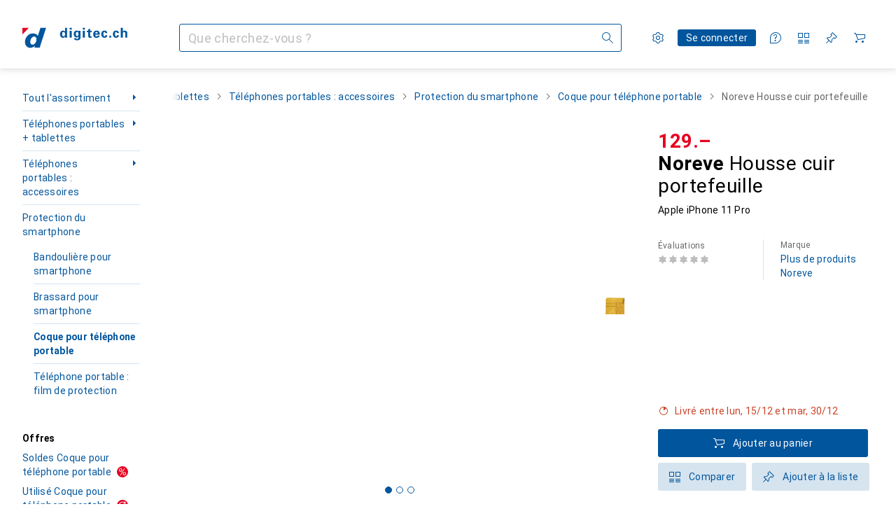

--- FILE ---
content_type: text/javascript
request_url: https://static03.galaxus.com/_next/static/chunks/84587-59fe3f3a9b703e4f.js
body_size: 420
content:
"use strict";(self.webpackChunk_N_E=self.webpackChunk_N_E||[]).push([[84587],{484587:(r,v,a)=>{a.d(v,{BM1:()=>y,Bzt:()=>C,CR8:()=>f,DLc:()=>e,HdG:()=>A,HxC:()=>D,Jln:()=>h,LMV:()=>O,LUC:()=>x,MZl:()=>E,NSu:()=>M,N_D:()=>m,RAB:()=>o,Sbg:()=>q,T$B:()=>_,T$O:()=>B,Tiw:()=>N,V6W:()=>i,VO9:()=>k,VXm:()=>g,XLd:()=>l,ZAn:()=>w,ZrK:()=>b,_I3:()=>p,bng:()=>u,dlJ:()=>J,eND:()=>z,giV:()=>L,iFi:()=>j,npb:()=>n,p65:()=>Z,r80:()=>H,u9O:()=>V,uhF:()=>F,w4h:()=>d,wsK:()=>s,x1L:()=>c,x4C:()=>t,xCZ:()=>T});let k="var(--1k779jv)",l="var(--zgi6zl)",u="var(--1hmhgt1)",p="var(--19q34jv)",s="var(--1487xqb)",d="var(--k9sr1x)",b="var(--1pcc0qy)",c="var(--1op5af4)",e="var(--1u9ygda)",h="var(--1el3wc5)",x="var(--13lrw8k)",i="var(--11uswlt)",t="var(--1b2jklt)",w="var(--1emv98y)",g="var(--15pku1g)",n="var(--ym9vvo)",y="var(--1lz7d1k)",j="var(--6bpuh7)",m="var(--5dk0l)",o="var(--h725xa)",C="var(--19bphjt)",z="var(--5rgcsr)",_="var(--1i4jrop)",q="var(--fx2ow1)",L="var(--y29x19)",N="var(--v8dujx)",V="var(--l312ps)",f="var(--8tcvzo)",B="var(--1rj4qld)",Z="var(--1p6kokw)",D="var(--ugueyt)",M="var(--c0n4uk)",O="var(--idx9s6)",T="var(--uiomd2)",A="var(--1q3kdbu)",E="var(--z3kh0c)",F="var(--mkbsy3)",H="var(--12illp0)",J="var(--mnsyke)"}}]);
//# sourceMappingURL=/_next/static/sourcemaps/static/chunks/84587-59fe3f3a9b703e4f.js.map

--- FILE ---
content_type: text/javascript
request_url: https://static03.galaxus.com/_next/static/chunks/88035-07748f5bf6fc4d14.js
body_size: 6129
content:
(self.webpackChunk_N_E=self.webpackChunk_N_E||[]).push([[88035],{30876:(e,t,n)=>{"use strict";n.d(t,{x:()=>d});var r=n(406029),l=n(135149),i=n(680963),a=n(948845),s=n(500367),o=n(191883),u=n(167091);let d=e=>{let{__:t}=(0,u.W)(),{validators:n}=(0,a.Z)(),{label:d=t(l.A),type:c="text",autoCorrect:m="off",autoComplete:h="family-name",options:A={},...f}=e,{required:p,...v}=A,N=(0,o.F)(p,t(i.A));return(0,r.jsx)(s.J,{label:d,type:c,autoCorrect:m,autoComplete:h,options:{required:N,validate:n,...v},...f})}},72570:(e,t,n)=>{"use strict";n.d(t,{k:()=>a});var r=n(406029),l=n(455729),i=n(774683);let a=e=>{let{hook:t,skip:n,component:a,componentProps:d}=e,[c,m]=(0,l.useState)(()=>u(t.loader)||void 0);return(0,l.useEffect)(()=>{if(n)return;let e=!0;return i.P.run(t.loader,()=>{o.delete(t.loader)}).then(n=>{o.set(t.loader,n),e&&m(()=>n)}),()=>{e=!1}},[n]),(0,r.jsx)(r.Fragment,{children:c?(0,r.jsx)(s,{executor:()=>t.useResolver(c),componentProps:d,component:a}):(0,r.jsx)(a,{...d})})},s=e=>{let{executor:t,componentProps:n,component:l}=e;return(0,r.jsx)(l,{...n,lazyResult:t()})},o=new WeakMap,u=e=>o.get(e)},111500:(e,t,n)=>{"use strict";n.d(t,{Qk:()=>a,VA:()=>o,YY:()=>s});var r=n(724045);let l={[r.CH]:1,[r.DE]:2,[r.FR]:5,[r.IT]:6,[r.LI]:7,[r.AT]:3,[r.US]:21,[r.GB]:24,[r.NL]:23,[r.BE]:9,[r.ES]:8,[r.DK]:26,[r.PL]:17,[r.RS]:18,[r.SE]:37,[r.IN]:52,[r.PT]:12,[r.SI]:50,[r.LU]:25,[r.RO]:49},i=Object.fromEntries(Object.entries(l).map(e=>{let[t,n]=e;return[n,t]})),a=e=>i[e],s=e=>l[e],o=e=>e in i;Object.values(l)},135149:(e,t,n)=>{"use strict";n.d(t,{A:()=>r});let r=["Nachname","Last name","Nom","Cognome","Achternaam"]},136329:(e,t,n)=>{"use strict";n.d(t,{o:()=>d});let r=["Ung\xfcltige Postleitzahl","Invalid zip","Zip invalide","Cerniera non valida","Ongeldige zip"];var l=n(111500),i=n(167091),a=n(724045);let s=/^\d{4}$/,o=/^\d{5}$/,u={[a.AT]:[s],[a.BE]:[s],[a.CH]:[s],[a.DE]:[o],[a.DK]:[s],[a.ES]:[/^(5[0-2]{1}|[0-4]{1}\d{1})\d{3}$/],[a.FR]:[/^(\d{2})\s?(\d{3})$/,e=>`${e[1]}${e[2]}`],[a.GB]:[/^(gir\s?0aa|[a-z]{1,2}\d[\da-z]?\s?(\d[a-z]{2})?)$/i],[a.IN]:[/^((?!10|29|35|54|55|65|66|86|87|88|89)[1-9][0-9]{5})$/],[a.IT]:[o],[a.LI]:[/^(948[5-9]|949[0-8])$/],[a.LU]:[/^(l-)?(\d{4})$/i,e=>`L-${e[2]}`],[a.NL]:[/^(\d{4})\s*([a-z]{2})$/i,e=>`${e[1]} ${e[2].toUpperCase()}`],[a.PL]:[/^\d{2}-\d{3}$/],[a.PT]:[/^\d{4}-\d{3}?$/],[a.RO]:[/^\d{6}$/],[a.RS]:[o],[a.SE]:[/^[1-9]\d{2}\s?\d{2}$/],[a.SI]:[s],[a.US]:[/^\d{5}(-\d{4})?$/]},d=e=>{let{form:t,nameOfZipField:n,nameOfCountryId:a}=e,{__:s}=(0,i.W)();return{zipCodeValidationOption:{validate:e=>{if(e&&e.length>10)return s(r);let i=function(e){if(e)return e.value}(t.getValues(a));if(!i||!(0,l.VA)(i))return!0;let o=u[(0,l.Qk)(i)];if(!o)return!0;let[d,c]=o,m=d.exec(e);if(!m)return s(r);if(c){let e=c(m);"string"==typeof e&&t.setValue(n,e,{shouldValidate:!1})}return!0}}}}},353131:(e,t,n)=>{"use strict";n.d(t,{A:()=>r});let r=["PLZ","Zip code","Code postal","CAP","Postcode"]},397355:(e,t,n)=>{"use strict";n.d(t,{C:()=>s,F:()=>v,GY:()=>A,PE:()=>p,RZ:()=>a,To:()=>f,bZ:()=>c,fR:()=>o,k2:()=>u,mX:()=>m,n5:()=>h,yQ:()=>d});var r=n(761361),l=n(800602),i=n(649097);n(399531);let a=i.As("ylNzjAh"),s=i.LW("ylNzjAh5",e=>{let{$isOpen:t}=e;return t&&(0,i.AH)("ylNzjAh6")},e=>{let{$hasError:t}=e;return t&&(0,i.AH)("ylNzjAh7")},e=>{let{$disabled:t}=e;return t&&(0,i.AH)("ylNzjAh8")},e=>{let{$hasError:t}=e;return t&&(0,i.AH)("ylNzjAh9")},e=>{let{$disabled:t}=e;return t&&(0,i.AH)("ylNzjAhA")},e=>{let{$hasError:t}=e;return t&&(0,i.AH)("ylNzjAhB")},e=>{let{$disabled:t}=e;return t&&(0,i.AH)("ylNzjAhC")}),o=(0,i.I4)(l.y)("ylNzjAhD"),u=i.hJ("ylNzjAhE"),d=(0,i.I4)(r.A)("ylNzjAhF",e=>{let{$disabled:t}=e;return t&&(0,i.AH)("ylNzjAhG")},e=>{let{$isOpen:t}=e;return t&&(0,i.AH)("ylNzjAhH")}),c=i.hJ("ylNzjAhI",e=>{let{$isPlaceholder:t}=e;return t&&(0,i.AH)("ylNzjAhJ")},e=>{let{$disabled:t}=e;return t&&(0,i.AH)("ylNzjAhK")}),m=i.Iu("ylNzjAhL",e=>{let{$isOpen:t}=e;return t&&(0,i.AH)("ylNzjAhM")}),h=i.iG("ylNzjAhN",e=>{let{$disabled:t}=e;return t&&(0,i.AH)("ylNzjAhO")},e=>{let{$isHighlighted:t}=e;return t&&(0,i.AH)("ylNzjAhP")},e=>{let{$isSelected:t}=e;return t&&(0,i.AH)("ylNzjAhQ")},e=>{let{$isClosing:t}=e;return t&&(0,i.AH)("ylNzjAhR")}),A=i.P5("ylNzjAhS"),f=i.As("ylNzjAhT",e=>{let{$isOpen:t}=e;return t&&(0,i.AH)("ylNzjAhU")},e=>{let{$hasError:t}=e;return t&&(0,i.AH)("ylNzjAhV")},e=>{let{$disabled:t}=e;return t&&(0,i.AH)("ylNzjAhW")},e=>{let{$hasError:t}=e;return t&&(0,i.AH)("ylNzjAhX")},e=>{let{$disabled:t}=e;return t&&(0,i.AH)("ylNzjAhY")},e=>{let{$hasError:t}=e;return t&&(0,i.AH)("ylNzjAhZ")},e=>{let{$disabled:t}=e;return t&&(0,i.AH)("ylNzjAha")}),p=i.LW("ylNzjAhb"),v=i.hJ("ylNzjAhc")},399531:()=>{},443208:(e,t,n)=>{"use strict";n.d(t,{y:()=>u});var r=n(679312),l=n(572903),i=n(455729),a=n(700845),s=n(420148);let o={},u=()=>{let{language:e}=(0,l.B)(),{data:t,error:n,loading:u}=function(e){let t={...o,...e};return s.IT(a.GET_COUNTRY_LIST,t)}({variables:{culture:e}});return(0,i.useEffect)(()=>{n&&r.vF.error("Error fetching countries",n)},[n]),{options:(0,i.useMemo)(()=>t?.countries.countries.map(e=>{let{id:t,title:n}=e;return{label:n,value:+t}}).sort((t,n)=>t.label.localeCompare(n.label,e)),[t]),hasErrors:!!n,isLoading:u}}},478299:(e,t,n)=>{"use strict";n.d(t,{A:()=>r});let r=["Ort","City","Ville","Localit\xe0","Stad"]},493365:(e,t,n)=>{"use strict";n.d(t,{A:()=>r});let r=["Bitte w\xe4hle eine Option","Please select an option","Veuillez choisir une option","Scegli un'opzione","Kies een optie"]},500367:(e,t,n)=>{"use strict";n.d(t,{J:()=>p});var r=n(406029),l=n(900521),i=n(321736),a=n(739851),s=n(880993),o=n(463944);let u=e=>{let{disabled:t,hasError:n,iconBefore:l,isChecked:i,type:a="text",ref:u,...d}=e;return(0,r.jsxs)(s.y,{children:[(0,r.jsx)(s.sQ,{disabled:t,ref:u,type:a,...(0,o.Q)(d.name),$hasError:n,$hasIconBefore:!!l,$hasIconAfter:!0,...d}),l&&(0,r.jsx)(s.wI,{children:(0,r.jsx)(l,{})}),i&&(0,r.jsx)(s.vH,{children:(0,r.jsx)(s.bE,{})})]})};var d=n(167091),c=n(455729),m=n(927182),h=n(215566),A=n(106517),f=n(191883);let p=e=>{let{className:t,disabled:n,form:s,helpText:o,hideHelpAndValidation:p=!1,label:v,noWrap:N=!1,name:j,onChange:y,onBlur:g,options:b={},...S}=e,{__:C}=(0,d.W)(),k=(0,A.h)(s.formState.errors,j),{required:z,...E}=b,T=((e,t)=>{let n=String(t).split(".");return 1===n.length?!!e[t]:!!n.reduce((e,t)=>{if(e&&"object"==typeof e&&t in e)return e[t]},e)})(s.formState.touchedFields,j),x=(0,f.F)(z),P=(0,c.useId)(),L=`${j}${P}`,{labelOptionalAppendix:M=`(${C(l.A)})`,labelRequiredAppendix:I=null,...$}=S;return(0,r.jsxs)(h.c,{className:t,noWrap:N,children:[v&&(0,r.jsxs)(i.d,{htmlFor:L,children:[v,x.value&&!!I&&(0,r.jsx)(a.M,{children:I}),!x.value&&!!M&&(0,r.jsx)(a.M,{children:M})]}),(0,r.jsx)(u,{id:L,hasError:!!k,isChecked:T&&!k,"aria-required":x.value,...$,...s.register(j,{disabled:n,onChange:y,onBlur:g,required:x,...E})}),!p&&(0,r.jsx)(m.J,{form:s,name:j,children:o})]})}},542702:(e,t,n)=>{"use strict";n.d(t,{h:()=>d});var r=n(406029),l=n(752959),i=n(935869),a=n(948845),s=n(191883),o=n(500367),u=n(167091);let d=e=>{let{__:t}=(0,u.W)(),{validators:n}=(0,a.Z)(),{label:d=t(l.A),type:c="text",autoCorrect:m="off",autoComplete:h="given-name",options:A={},...f}=e,{required:p,...v}=A,N=(0,s.F)(p,t(i.A));return(0,r.jsx)(o.J,{label:d,type:c,autoCorrect:m,autoComplete:h,options:{required:N,validate:n,...v},...f})}},550585:(e,t,n)=>{"use strict";n.d(t,{C:()=>i,V:()=>l});var r=n(575377);let l=()=>Promise.all([n.e(80363),n.e(15818)]).then(n.bind(n,237444)),i=function(){let e=arguments.length>0&&void 0!==arguments[0]&&arguments[0];(0,r.D)(l,null,{skip:e})}},610922:(e,t,n)=>{"use strict";n.d(t,{i:()=>v});var r=n(406029),l=n(900521),i=n(738799),a=n(493365),s=n(321736),o=n(739851),u=n(617465),d=n(167091),c=n(455729),m=n(801909),h=n(927182),A=n(215566),f=n(106517),p=n(191883);let v=e=>{let{ariaLabel:t,className:n,disabled:v,form:N,helpText:j,hideHelpAndValidation:y=!1,label:g,name:b,noWrap:S=!1,placeholder:C,onChange:k,onBlur:z,onMenuOpen:E,onMenuClose:T,items:x,options:P={},...L}=e,{__:M}=(0,d.W)(),I=(0,f.h)(N.formState.errors,b),{required:$,shouldUnregister:B,...H}=P,R=(0,p.F)($,M(a.A)),G=(0,c.useId)(),V=`${b}${G}`,O={id:`${V}Label`,htmlFor:V,onClick:e=>{let t=document.getElementById(V);t&&t.focus(),e.preventDefault(),e.stopPropagation()}},{labelOptionalAppendix:F=`(${M(l.A)})`,labelRequiredAppendix:w=null,...U}=L,{field:D}=(0,m.as)({name:b,control:N.control,shouldUnregister:B,disabled:v,rules:{onChange:k,onBlur:z,required:R,...H}}),W=g?{ariaLabelledBy:O.id,ariaLabel:void 0}:{ariaLabel:t,ariaLabelledBy:void 0};return(0,r.jsxs)(A.c,{className:n,noWrap:S,children:[g&&(0,r.jsxs)(s.d,{...O,children:[g,R.value&&!!w&&(0,r.jsx)(o.M,{children:w}),!R.value&&!!F&&(0,r.jsx)(o.M,{children:F})]}),(0,r.jsx)(u.m,{id:V,hasError:!!I,placeholder:C??M(i.A),items:x,onMenuOpen:E,onMenuClose:T,...D,...U,...W}),!y&&(0,r.jsx)(h.J,{form:N,name:b,children:j})]})}},617465:(e,t,n)=>{"use strict";n.d(t,{m:()=>u});var r=n(406029),l=n(543396),i=n(634420),a=n(952210),s=n(397355),o=n(550585);let u=e=>(0,r.jsx)(i.U,{hook:{loader:async()=>(0,o.V)(),useResolver:t=>{let{useDropdown:n}=t;return{result:n(e)}}},component:d,componentProps:e}),d=e=>{let{ariaLabel:t,ariaLabelledBy:n,className:i,clearable:o=!1,disabled:u=!1,hasError:d=!1,id:c,items:m,lazyResult:h,name:A,onBlur:f,onChange:p,onMenuOpen:v,onMenuClose:N,onSelect:j,placeholder:y,value:g,ref:b,...S}=e,{dropdown:{getMenuProps:C,getItemProps:k,highlightedIndex:z,reset:E,selectedItem:T,toggleButtonProps:x},floatingUi:{refs:P,strategy:L,x:M,y:I,placement:$},floatingRef:B,floatingMounted:H,floatingStatus:R,isMenuOpen:G}=h?.result||{dropdown:{getItemProps:()=>({}),getMenuProps:()=>({}),toggleButtonProps:{ref:b,id:c}},floatingUi:{refs:{setReference:()=>void 0}}},V=T&&null!==T.value&&void 0!==T.value;return(0,r.jsxs)(s.RZ,{ref:P?.setReference,className:i,children:[(0,r.jsxs)(s.C,{...S,...x,$isOpen:H,$isOpenToTop:"top-start"===$,$disabled:u,$hasError:d,"aria-label":t,"aria-labelledby":n,type:"button",value:T?.value.toString()??"","aria-haspopup":void 0,children:[(0,r.jsx)(s.bZ,{$disabled:u,$isPlaceholder:!V,children:V?T.labelComponent?T.labelComponent:T.label:y}),o&&V&&(0,r.jsx)(s.k2,{onClick:()=>E?.(),children:(0,r.jsx)(l.A,{})}),(0,r.jsx)(s.yQ,{$isOpen:G,$disabled:u})]}),(0,r.jsx)(s.mX,{...C({ref:B,disabled:u}),$isOpen:H,style:{position:L,top:I??0,left:M??0},"data-placement":$,"data-status":R,"aria-label":t,"aria-labelledby":n,children:H&&m.map((e,t)=>(0,r.jsx)(s.n5,{className:"dropdown-option",$isSelected:!!(T&&T.value===e.value),$disabled:e.disabled,$isHighlighted:z===t,"data-placement":$,"data-status":R,style:a.h.toStyle(String(t<=10?t:10)),...k({item:e,index:t}),children:e.labelComponent?(0,r.jsx)(r.Fragment,{children:e.labelComponent}):e.label},`${e.value}${t}`))})]})}},634420:(e,t,n)=>{"use strict";n.d(t,{U:()=>s});var r=n(406029),l=n(743072),i=n(441778),a=n(72570);let s=e=>{let{hook:t,skip:n,component:s,componentProps:o}=e,{ref:u,inView:d}=(0,l.Wx)({triggerOnce:!0}),c=(0,i.SV)(u,"ref"in o?o.ref:null);return(0,r.jsx)(a.k,{skip:!d||n,hook:t,component:s,componentProps:{...o,ref:c}})}},651729:(e,t,n)=>{"use strict";n.d(t,{A:()=>r});let r=["Enth\xe4lt Zeichen, die nicht erlaubt sind. Bitte \xfcberpr\xfcfe deine Eingabe.","Contains characters that are not allowed. Please check your input.","Contient des caract\xe8res non autoris\xe9s. Veuillez v\xe9rifier votre saisie.","Contiene caratteri non consentiti. Controlla il tuo inserimento.","Bevat tekens die niet zijn toegestaan. Controleer je invoer."]},680963:(e,t,n)=>{"use strict";n.d(t,{A:()=>r});let r=["Bitte gib deinen Nachnamen an.","Please fill in your last name.","Veuillez indiquer votre nom.","Inserisci il tuo cognome.","Vul je achternaam in."]},700845:e=>{var t={kind:"Document",definitions:[{kind:"OperationDefinition",operation:"query",name:{kind:"Name",value:"GET_COUNTRY_LIST"},variableDefinitions:[{kind:"VariableDefinition",variable:{kind:"Variable",name:{kind:"Name",value:"culture"}},type:{kind:"NonNullType",type:{kind:"NamedType",name:{kind:"Name",value:"String"}}},directives:[]}],directives:[],selectionSet:{kind:"SelectionSet",selections:[{kind:"Field",name:{kind:"Name",value:"countries"},arguments:[{kind:"Argument",name:{kind:"Name",value:"culture"},value:{kind:"Variable",name:{kind:"Name",value:"culture"}}}],directives:[],selectionSet:{kind:"SelectionSet",selections:[{kind:"Field",name:{kind:"Name",value:"countries"},arguments:[],directives:[],selectionSet:{kind:"SelectionSet",selections:[{kind:"Field",name:{kind:"Name",value:"id"},arguments:[],directives:[]},{kind:"Field",name:{kind:"Name",value:"title"},arguments:[],directives:[]}]}}]}}]}}],loc:{start:0,end:126}};t.loc.source={body:"query GET_COUNTRY_LIST($culture: String!) {\n  countries(culture: $culture) {\n    countries {\n      id\n      title\n    }\n  }\n}\n",name:"GraphQL request",locationOffset:{line:1,column:1}};var n={};function r(e,t){for(var n=0;n<e.definitions.length;n++){var r=e.definitions[n];if(r.name&&r.name.value==t)return r}}t.definitions.forEach(function(e){if(e.name){var t=new Set;!function e(t,n){if("FragmentSpread"===t.kind)n.add(t.name.value);else if("VariableDefinition"===t.kind){var r=t.type;"NamedType"===r.kind&&n.add(r.name.value)}t.selectionSet&&t.selectionSet.selections.forEach(function(t){e(t,n)}),t.variableDefinitions&&t.variableDefinitions.forEach(function(t){e(t,n)}),t.definitions&&t.definitions.forEach(function(t){e(t,n)})}(e,t),n[e.name.value]=t}}),e.exports=t,e.exports.GET_COUNTRY_LIST=function(e,t){var l={kind:e.kind,definitions:[r(e,t)]};e.hasOwnProperty("loc")&&(l.loc=e.loc);var i=n[t]||new Set,a=new Set,s=new Set;for(i.forEach(function(e){s.add(e)});s.size>0;){var o=s;s=new Set,o.forEach(function(e){a.has(e)||(a.add(e),(n[e]||new Set).forEach(function(e){s.add(e)}))})}return a.forEach(function(t){var n=r(e,t);n&&l.definitions.push(n)}),l}(t,"GET_COUNTRY_LIST")},724045:(e,t,n)=>{"use strict";n.r(t),n.d(t,{AD:()=>l,AE:()=>i,AF:()=>a,AG:()=>s,AI:()=>o,AL:()=>u,AM:()=>d,ANY:()=>r,AO:()=>c,AR:()=>m,AS:()=>h,AT:()=>A,AU:()=>f,AW:()=>p,BA:()=>v,BB:()=>N,BD:()=>j,BE:()=>y,BF:()=>g,BG:()=>b,BH:()=>S,BI:()=>C,BJ:()=>k,BM:()=>z,BN:()=>E,BO:()=>T,BR:()=>x,BS:()=>P,BT:()=>L,BV:()=>M,BW:()=>I,BY:()=>$,BZ:()=>B,CA:()=>H,CC:()=>R,CD:()=>G,CF:()=>V,CG:()=>O,CH:()=>F,CI:()=>w,CK:()=>U,CL:()=>D,CM:()=>W,CN:()=>K,CO:()=>Z,CR:()=>Y,CU:()=>J,CV:()=>_,CX:()=>q,CY:()=>Q,CZ:()=>X,DE:()=>ee,DJ:()=>et,DK:()=>en,DM:()=>er,DO:()=>el,DZ:()=>ei,EC:()=>ea,EE:()=>es,EG:()=>eo,EH:()=>eu,ER:()=>ed,ES:()=>ec,ET:()=>em,FI:()=>eh,FJ:()=>eA,FK:()=>ef,FM:()=>ep,FO:()=>ev,FR:()=>eN,GA:()=>ej,GB:()=>ey,GD:()=>eg,GE:()=>eb,GH:()=>eS,GI:()=>eC,GL:()=>ek,GM:()=>ez,GN:()=>eE,GQ:()=>eT,GR:()=>ex,GT:()=>eP,GU:()=>eL,GW:()=>eM,GY:()=>eI,HK:()=>e$,HM:()=>eB,HN:()=>eH,HR:()=>eR,HT:()=>eG,HU:()=>eV,ID:()=>eO,IE:()=>eF,IL:()=>ew,IN:()=>eU,IO:()=>eD,IQ:()=>eW,IR:()=>eK,IS:()=>eZ,IT:()=>eY,JM:()=>eJ,JO:()=>e_,JP:()=>eq,KE:()=>eQ,KG:()=>eX,KH:()=>e0,KI:()=>e1,KM:()=>e9,KN:()=>e5,KR:()=>e2,KW:()=>e7,KY:()=>e4,KZ:()=>e6,LB:()=>e3,LC:()=>e8,LI:()=>te,LK:()=>tt,LR:()=>tn,LS:()=>tr,LT:()=>tl,LU:()=>ti,LV:()=>ta,LY:()=>ts,MA:()=>to,MC:()=>tu,MD:()=>td,ME:()=>tc,MG:()=>tm,MH:()=>th,MK:()=>tA,ML:()=>tf,MM:()=>tp,MN:()=>tv,MO:()=>tN,MP:()=>tj,MR:()=>ty,MS:()=>tg,MT:()=>tb,MU:()=>tS,MV:()=>tC,MW:()=>tk,MX:()=>tz,MY:()=>tE,MZ:()=>tT,NA:()=>tx,NC:()=>tP,NE:()=>tL,NF:()=>tM,NG:()=>tI,NI:()=>t$,NL:()=>tB,NO:()=>tH,NP:()=>tR,NR:()=>tG,NU:()=>tV,NZ:()=>tO,OM:()=>tF,PA:()=>tw,PE:()=>tU,PF:()=>tD,PG:()=>tW,PH:()=>tK,PK:()=>tZ,PL:()=>tY,PM:()=>tJ,PN:()=>t_,PR:()=>tq,PT:()=>tQ,PW:()=>tX,PY:()=>t0,QA:()=>t1,RO:()=>t9,RS:()=>t5,RU:()=>t2,RW:()=>t7,SA:()=>t4,SB:()=>t6,SC:()=>t3,SD:()=>t8,SE:()=>ne,SG:()=>nt,SH:()=>nn,SI:()=>nr,SJ:()=>nl,SK:()=>ni,SL:()=>na,SM:()=>ns,SN:()=>no,SO:()=>nu,SR:()=>nd,SV:()=>nc,SY:()=>nm,SZ:()=>nh,TC:()=>nA,TD:()=>nf,TF:()=>np,TG:()=>nv,TH:()=>nN,TK:()=>nj,TL:()=>ny,TM:()=>ng,TN:()=>nb,TO:()=>nS,TR:()=>nC,TT:()=>nk,TV:()=>nz,TW:()=>nE,TZ:()=>nT,UA:()=>nx,UG:()=>nP,US:()=>nL,UY:()=>nM,VA:()=>nI,VC:()=>n$,VE:()=>nB,VN:()=>nH,VU:()=>nR,WF:()=>nG,WS:()=>nV,XK:()=>nO,YE:()=>nF,YT:()=>nw,ZA:()=>nU,ZM:()=>nD,ZW:()=>nW});let r="any",l="ad",i="ae",a="af",s="ag",o="ai",u="al",d="am",c="ao",m="ar",h="as",A="at",f="au",p="aw",v="ba",N="bb",j="bd",y="be",g="bf",b="bg",S="bh",C="bi",k="bj",z="bm",E="bn",T="bo",x="br",P="bs",L="bt",M="bv",I="bw",$="by",B="bz",H="ca",R="cc",G="cd",V="cf",O="cg",F="ch",w="ci",U="ck",D="cl",W="cm",K="cn",Z="co",Y="cr",J="cu",_="cv",q="cx",Q="cy",X="cz",ee="de",et="dj",en="dk",er="dm",el="do",ei="dz",ea="ec",es="ee",eo="eg",eu="eh",ed="er",ec="es",em="et",eh="fi",eA="fj",ef="fk",ep="fm",ev="fo",eN="fr",ej="ga",ey="gb",eg="gd",eb="ge",eS="gh",eC="gi",ek="gl",ez="gm",eE="gn",eT="gq",ex="gr",eP="gt",eL="gu",eM="gw",eI="gy",e$="hk",eB="hm",eH="hn",eR="hr",eG="ht",eV="hu",eO="id",eF="ie",ew="il",eU="in",eD="io",eW="iq",eK="ir",eZ="is",eY="it",eJ="jm",e_="jo",eq="jp",eQ="ke",eX="kg",e0="kh",e1="ki",e9="km",e5="kn",e2="kr",e7="kw",e4="ky",e6="kz",e3="lb",e8="lc",te="li",tt="lk",tn="lr",tr="ls",tl="lt",ti="lu",ta="lv",ts="ly",to="ma",tu="mc",td="md",tc="me",tm="mg",th="mh",tA="mk",tf="ml",tp="mm",tv="mn",tN="mo",tj="mp",ty="mr",tg="ms",tb="mt",tS="mu",tC="mv",tk="mw",tz="mx",tE="my",tT="mz",tx="na",tP="nc",tL="ne",tM="nf",tI="ng",t$="ni",tB="nl",tH="no",tR="np",tG="nr",tV="nu",tO="nz",tF="om",tw="pa",tU="pe",tD="pf",tW="pg",tK="ph",tZ="pk",tY="pl",tJ="pm",t_="pn",tq="pr",tQ="pt",tX="pw",t0="py",t1="qa",t9="ro",t5="rs",t2="ru",t7="rw",t4="sa",t6="sb",t3="sc",t8="sd",ne="se",nt="sg",nn="sh",nr="si",nl="sj",ni="sk",na="sl",ns="sm",no="sn",nu="so",nd="sr",nc="sv",nm="sy",nh="sz",nA="tc",nf="td",np="tf",nv="tg",nN="th",nj="tk",ny="tl",ng="tm",nb="tn",nS="to",nC="tr",nk="tt",nz="tv",nE="tw",nT="tz",nx="ua",nP="ug",nL="us",nM="uy",nI="va",n$="vc",nB="ve",nH="vn",nR="vu",nG="wf",nV="ws",nO="xk",nF="ye",nw="yt",nU="za",nD="zm",nW="zw"},738799:(e,t,n)=>{"use strict";n.d(t,{A:()=>r});let r=["Bitte w\xe4hlen","Please choose","Veuillez choisir","Seleziona","Kies"]},752959:(e,t,n)=>{"use strict";n.d(t,{A:()=>r});let r=["Vorname","First name","Pr\xe9nom","Nome","Voornaam"]},769325:(e,t,n)=>{"use strict";n.d(t,{U:()=>i});var r=n(801909),l=n(455729);let i=e=>{let{form:t,name:n,nameOfCountryId:i}=e,{control:a,trigger:s}=t,{fieldState:o}=(0,r.as)({control:a,name:n}),{field:u}=(0,r.as)({control:a,name:i});(0,l.useEffect)(()=>{o.isTouched&&s(n)},[u.value,o.isTouched])}},778008:(e,t,n)=>{"use strict";n.d(t,{w:()=>u});var r=n(406029),l=n(807418),i=n(321736),a=n(610922),s=n(167091),o=n(649097);n(919056);let u=e=>{let{countryOptions:t,countrySuffix:n,rules:o,form:u,name:c,onBlur:m}=e,{__:h}=(0,s.W)(),A=h(l.A),f="address-form-country";if(1===t.length){let[e]=t;return(0,r.jsxs)(r.Fragment,{children:[(0,r.jsx)(i.d,{htmlFor:f,children:A}),(0,r.jsxs)(d,{id:f,children:[e.label,n]})]})}return(0,r.jsx)(a.i,{name:c,form:u,label:A,items:t,options:o,onBlur:m})},d=o.As("yYAeTGj")},779914:(e,t,n)=>{"use strict";n.d(t,{MX:()=>a,Vx:()=>i,cw:()=>r,hP:()=>s,x6:()=>l});let r=e=>!e||0===e.trim().length,l=e=>/\p{C}/gu.test(e),i=e=>/[<>;]/gu.test(e),a=e=>{for(let t=0;t<e.length;t++)if(e.charCodeAt(t)>255)return!0;return!1},s=e=>/\p{Emoji_Presentation}/gu.test(e)},807418:(e,t,n)=>{"use strict";n.d(t,{A:()=>r});let r=["Land","Country","Pays","Paese","Land"]},919056:()=>{},935869:(e,t,n)=>{"use strict";n.d(t,{A:()=>r});let r=["Bitte gib deinen Vornamen an.","Please fill in your first name.","Veuillez indiquer votre pr\xe9nom.","Inserisci il tuo nome.","Vul je voornaam in."]},948845:(e,t,n)=>{"use strict";n.d(t,{Z:()=>a});var r=n(651729),l=n(167091),i=n(779914);let a=()=>{let{__:e}=(0,l.W)(),t=e(r.A);return{validators:{illegalCharacter:e=>!((0,i.cw)(e)||(0,i.x6)(e)||(0,i.Vx)(e)||(0,i.MX)(e)||(0,i.hP)(e))||t}}}},952210:(e,t,n)=>{"use strict";n.d(t,{h:()=>r});let r=(0,n(619428).en)("IWEAC0")}}]);
//# sourceMappingURL=/_next/static/sourcemaps/static/chunks/88035-07748f5bf6fc4d14.js.map

--- FILE ---
content_type: text/javascript
request_url: https://static03.galaxus.com/_next/static/chunks/47541-e1454d4cb087b3a4.js
body_size: 25083
content:
(self.webpackChunk_N_E=self.webpackChunk_N_E||[]).push([[10210,16382,22230,33577,43625,45858,47541,57211,66739,75235],{352:(e,t,n)=>{"use strict";n.d(t,{w:()=>a});var i=n(455729);let a=e=>{let t=(0,i.useRef)({callback:e,args:void 0,run:function(){for(var e=arguments.length,n=Array(e),i=0;i<e;i++)n[i]=arguments[i];t.args=n,t.rafHandle||(t.rafHandle=requestAnimationFrame(()=>{t.rafHandle=void 0,t.args&&(t.callback(...t.args),t.args=void 0)}))},rafHandle:void 0}).current;return t.callback=e,(0,i.useEffect)(()=>()=>{t.rafHandle&&cancelAnimationFrame(t.rafHandle)},[]),t.run}},8108:(e,t,n)=>{"use strict";n.d(t,{j:()=>a});var i=n(455729);function a(e,t){let n=arguments.length>2&&void 0!==arguments[2]&&arguments[2];(0,i.useEffect)(()=>{if(!n)return document.addEventListener("mousedown",i),()=>{document.removeEventListener("mousedown",i)};function i(n){e.current&&!e.current.contains(n.target)&&t()}},[t,n])}},10976:()=>{},27572:(e,t,n)=>{"use strict";n.d(t,{A:()=>r});var i=n(406029),a=n(637382);let r=e=>{let{title:t,titleId:n,...r}=e;return(0,i.jsxs)(a.E,{fill:"none",viewBox:"0 0 16 16",width:16,height:16,"aria-labelledby":n,...r,children:[t?(0,i.jsx)("title",{id:n,children:t}):null,(0,i.jsx)("path",{fill:"#000",d:"M3 7h9v1H3z"})]})}},29958:()=>{},35630:(e,t,n)=>{"use strict";n.d(t,{Te:()=>s});var i=n(997704),a=n(747259);let r="iglu:ch.digitecgalaxus/productblock_action/jsonschema/1-0-0",l=(0,i.v)(r),s=e=>(0,a.k)(l,r,{sampleRate:e?.sampleRate??.05,customSamplingCondition:e?.samplingCondition,allowCustomSampling:!0})},43812:(e,t,n)=>{"use strict";n.d(t,{N:()=>o,c:()=>s});var i=n(455729),a=n(441778);let r=new WeakSet,l=()=>{},s=e=>{let[t,n]=(0,i.useState)({}),[s,c]=(0,i.useState)(),u=(0,i.useRef)(t);return u.current=t,[(0,a.rj)(t=>{let i=(()=>{if(!r.has(t)&&(r.add(t),0===s))return c(void 0),l;if(void 0===s)return l;n({active:"controlled"});let[i,a]=o(t,s,e);return i.then(()=>{n({completed:"controlled"}),c(void 0)}),()=>{a()}})(),a=(()=>{let e,i=()=>{clearTimeout(e),u.current.active||n({active:"user"}),e=setTimeout(()=>{"user"===u.current.active&&n({completed:"user"})},100)};return t.addEventListener("scroll",i,{passive:!0}),()=>{t.removeEventListener("scroll",i),clearTimeout(e)}})();return()=>{i(),a()}},[s]),c,t]},o=(e,t,n)=>{let i,a=!1,r=()=>{a&&(e.style.removeProperty("scroll-snap-type"),e.style.removeProperty("pointer-events"),a=!1),i&&cancelAnimationFrame(i)};return[new Promise(l=>{i=requestAnimationFrame(s=>{let o=s+n,c=e.scrollLeft,u=Math.floor(e.scrollWidth*t),d=0==u-c;d||(a=!0,e.style.scrollSnapType="none",e.style.pointerEvents="none"),!function t(a){if(d)return void l();a>=o&&(d=!0,r()),e.scrollLeft=c+(u-c)*(1-Math.pow(1-Math.min((a-s)/n,1),3)),i=requestAnimationFrame(t)}(s)})}),r]}},63014:(e,t,n)=>{"use strict";n.d(t,{A:()=>i});let i=["Sortieren nach","Sort by","Trier par","Ordina per","Sorteren op"]},68217:(e,t,n)=>{"use strict";n.d(t,{A:()=>i});let i=["Produktbewertungen","Product ratings","\xc9valuations du produit","Valutazioni del prodotto","Productreviews"]},68873:(e,t,n)=>{"use strict";n.d(t,{A:()=>i});let i=["Neuer Wert wird \xfcberpr\xfcft","The new value is being reviewed","La nouvelle valeur est en cours d’examen ","Il nuovo valore \xe8 in fase di revisione","Nieuwe waarde wordt momenteel herzien"]},71174:(e,t,n)=>{"use strict";n.d(t,{p:()=>g});var i=n(406029),a=n(649097),r=n(787354),l=n(185592);n(848871);let s=(0,a.I4)(r.H)("yOkvvt63"),o=(0,a.I4)(l.Sr)("yOkvvt64",e=>{let{$align:t="left"}=e;return"left"===t?(0,a.AH)("yOkvvt65"):"center"===t?(0,a.AH)("yOkvvt66"):(0,a.AH)("yOkvvt67")},e=>{let{tag:t}=e;return"th"===t?(0,a.AH)("yOkvvt68",e=>{let{$sortable:t}=e;return t?(0,a.AH)("yOkvvt69"):(0,a.AH)("yOkvvt6A")}):(0,a.AH)("yOkvvt6B",e=>{let{$variant:t="primary"}=e;return"primary"===t?(0,a.AH)("yOkvvt6C"):(0,a.AH)("yOkvvt6D")},e=>{let{$verticalAlign:t="top"}=e;return"top"===t?(0,a.AH)("yOkvvt6E"):"middle"===t?(0,a.AH)("yOkvvt6F"):(0,a.AH)("yOkvvt6G")})}),c=(0,a.I4)(l.fm)("yOkvvt6Q"),u=a.As("yOkvvt6R",e=>{let{$reverse:t}=e;return t&&(0,a.AH)("yOkvvt6S")});var d=n(213154),m=n(280621),p=n(409754);let g=e=>{let{className:t,columns:n,data:a,getRowKey:r,onRowClick:g,hoverStyles:y=!1,onSort:h,rowOverlayLink:f,borderBefore:v=!1,borderAfter:S=!1,title:x}=e,k="function"==typeof h,{columnsVisible:b,handleSort:T,sort:A}=(0,m.u)({columns:n,sortable:k,onSort:h});return(0,i.jsxs)(l.XI,{$hoverStyles:y,className:t,children:[x&&(0,i.jsx)(l.r6,{children:x}),b&&(0,i.jsx)("thead",{children:(0,i.jsx)("tr",{children:n.filter(e=>!e.hideColumnTitle).map((e,t)=>{let{sortable:n=!0,align:a,cell:r}=e,s=n&&k;return(0,i.jsx)(r||o,{tag:"th","aria-sort":s&&A?.[t]||"none",onClick:T(t,s),$sortable:s,$align:a,$hoverStyles:y,children:(0,i.jsxs)(u,{$reverse:"right"===a,children:[(0,i.jsx)(l.fm,{$bold:!!e.titleBold,children:e.title}),s&&(0,i.jsx)(d.h,{columnIndex:t,sort:A})]})},`th-${t}`)})})}),(0,i.jsx)("tbody",{children:(a||[]).map((e,t)=>(0,i.jsx)(s,{onClick:t=>g?.(e),hoverStyles:y,borderBefore:b||v,cursorPointer:!!g,borderAfter:S,children:n.map((t,n)=>{let{align:a,verticalAlign:r,cell:l}=t;return(0,i.jsxs)(l||o,{tag:"td",$align:a,$verticalAlign:r,$hoverStyles:y,children:[!t.hideColumnTitle&&null!=t.title&&(0,i.jsxs)(c,{$bold:!!t.titleBold,children:[t.title,(0,i.jsx)("br",{})]}),(0,p.b)(t,e,f?f(0===n?void 0:-1,e,t,n):void 0)]},`td-${n}`)})},`Table${n.length}-${r?.(e)||t}`))})]})}},88343:()=>{},91516:(e,t,n)=>{"use strict";n.d(t,{A:()=>i});let i=["Dein Vorschlag [0] ist bei uns eingegangen. Werte, die noch nicht in unserer Datenbank sind, werden zuerst \xfcberpr\xfcft, bevor sie f\xfcr alle sichtbar werden.","We have received your suggestion [0]. Values that are not yet in our database are checked first before they become visible to everyone.","Nous avons re\xe7u votre suggestion [0]. Les valeurs qui ne figurent pas encore dans notre base de donn\xe9es sont d'abord v\xe9rifi\xe9es avant d'\xeatre rendues visibles \xe0 tous.","Abbiamo ricevuto il tuo suggerimento [0]. I valori che non sono ancora presenti nel nostro database vengono prima controllati prima di diventare visibili a tutti.","We hebben je voorstel [0] ontvangen. Waarden die nog niet in onze database staan, worden eerst gecontroleerd voordat ze voor iedereen zichtbaar worden."]},97544:()=>{},102814:(e,t,n)=>{"use strict";n.d(t,{Z8:()=>d,DI:()=>g});var i=n(614823),a=n(777521),r=n(615697);let l=a.vP["contract.2025-07-16"].PushPermissionState,s=a.vP["contract.2025-07-16"].PushPermissionPromptResult,o=a.vP[a.Y$].PushTopicSubscriptionState,c=a.vP[a.Y$].PushTopicSubscriptionActivationResult;var u=n(821481);let d=a.vP[a.Y$].PushNotificationTopic,m=a.vP[a.Y$].PushTopicSubscriptionState,p=a.vP[a.Y$].PushTopicSubscriptionActivationResult;function g(e){let t=(0,u.U7)(),n=(0,r.YV)(),a={requestTopicSubscriptionState:()=>Promise.resolve(m.denied),activateTopicSubscription:()=>Promise.resolve(p.denied),deactivateTopicSubscription:()=>null};if(!t)return a;if(!n)throw Error("MobileAppEventContext not provided.");switch(t.version){case"contract.2025-04-08":return a;case"contract.2025-06-19":case"contract.2025-07-08":case"contract.2025-07-16":if(e===d.oneTimeNotification)return{...function(e,t){let n=(0,r.Sb)(e,"OnPushTopicSubscriptionStateResponse",t.appApi.oneTimePushNotifications.requestPushPermissionState),a=(0,r.Sb)(e,"OnActivatePushTopicSubscriptionResponse",t.appApi.oneTimePushNotifications.showPushPermissionPrompt);return{requestTopicSubscriptionState:async()=>{let e=await n();switch(e){case l.granted:return o.subscribed;case l.denied:return o.denied;case l.undetermined:return o.undetermined;default:(0,i.x)(e)}},activateTopicSubscription:async()=>{let e=await a();switch(e){case s.granted:return c.subscribed;case s.denied:return c.denied;case s.sentToSystemSettings:return c.sentToSystemSettings;default:(0,i.x)(e)}}}}(n,t),deactivateTopicSubscription:()=>null};return a;case"contract.2025-08-20":if(e===d.oneTimeNotification)return y(e,n,t);return a;case"contract.2025-09-04":case"contract.2025-09-15":case"contract.2025-09-17":case"contract.2025-09-30":case"contract.2025-10-20":return y(e,n,t);default:(0,i.x)(t)}}function y(e,t,n){let i=(0,r.ze)(t,"OnPushTopicSubscriptionStateResponse",n.appApi.pushNotifications.requestTopicSubscriptionState),a=(0,r.ze)(t,"OnActivatePushTopicSubscriptionResponse",n.appApi.pushNotifications.activateTopicSubscription);return{requestTopicSubscriptionState:async()=>await i(e),activateTopicSubscription:async()=>await a(e),deactivateTopicSubscription:()=>n.appApi.pushNotifications.deactivateTopicSubscription(e)}}},110917:()=>{},116782:(e,t,n)=>{"use strict";n.d(t,{p:()=>o});let i={argumentDefinitions:[],kind:"Fragment",metadata:{throwOnFieldError:!0},name:"useBlockImpressionTracking",selections:[{alias:null,args:null,kind:"ScalarField",name:"trackingId",storageKey:null}],type:"Product",abstractKey:null};var a=n(565878),r=n(472779),l=n(455729),s=n(493756);let o=e=>{let{blockName:t,blockContentVisible:n,productKey:o,skip:c=!1}=e,u=(0,s.Q)(),d=(0,a.I)(i,o),m=(0,l.useRef)(n);m.current=m.current||n;let p=d.trackingId,{trackingRef:g,forceTrack:y}=(0,r.a)(()=>{t&&u({blockName:t,objectAction:"blocktitle_impression",blockContentVisible:m.current})},{skip:!t||c,intersectionOptions:{rootMargin:"-50px 0px"}},[p,t]);return{trackingRef:g,forceTrackBlockImpression:y}}},127660:(e,t,n)=>{"use strict";n.d(t,{X:()=>o,U:()=>s});let i={argumentDefinitions:[],kind:"Fragment",metadata:{catchTo:"RESULT"},name:"useGalaxusTelecomServices",selections:[{alias:null,args:null,kind:"ScalarField",name:"callToActionAbsoluteUrl",storageKey:null}],type:"Product",abstractKey:null};var a=n(200046),r=n(565878),l=n(167091);let s=e=>{let{__:t}=(0,l.W)(),n=(0,r.I)(i,e);if(!n||!n.ok)return{isGalaxusTelecomServiceProduct:null};let s=n.value.callToActionAbsoluteUrl;return null!=s?{isGalaxusTelecomServiceProduct:!0,callToActionText:t(a.A),redirect:()=>{window.open(s,"_blank")}}:{isGalaxusTelecomServiceProduct:!1}},o=e=>-1!=[0x28b0354,0x17b9aa2,0x17cd5cd,0xc8022b,0xb25cfe,0x3413b6c,0x33d1b4f,0x33d1b50,0x33d1b51].indexOf(e)},129804:(e,t,n)=>{"use strict";n.d(t,{A:()=>i});let i=["N\xe4chstes Galerieelement anzeigen","Show next gallery element","Afficher l'\xe9l\xe9ment suivant de la galerie","Mostra il prossimo elemento della galleria","Toon volgend galerij-element"]},131991:(e,t,n)=>{"use strict";n.d(t,{A:()=>r});var i=n(406029),a=n(637382);let r=e=>{let{title:t,titleId:n,...r}=e;return(0,i.jsxs)(a.E,{fill:"none",viewBox:"0 0 16 16",width:16,height:16,"aria-labelledby":n,...r,children:[t?(0,i.jsx)("title",{id:n,children:t}):null,(0,i.jsx)("path",{fill:"#000",fillRule:"evenodd",d:"M7.995 1v12.086L4.213 9.343l-.713.707 4.284 4.243L8.5 15l4.999-4.95-.714-.707-3.78 3.743V1z",clipRule:"evenodd"})]})}},133680:()=>{},147381:()=>{},148511:()=>{},162272:(e,t,n)=>{"use strict";n.d(t,{A:()=>i});let i=["Kein Wert vorhanden","No value available","Aucune valeur disponible","Nessun valore disponibile","Geen waarde beschikbaar"]},162690:(e,t,n)=>{"use strict";n.d(t,{B:()=>tf});var i=n(406029);let a={argumentDefinitions:[],kind:"Fragment",metadata:{catchTo:"RESULT"},name:"specificationGroup",selections:[{alias:null,args:null,kind:"ScalarField",name:"name",storageKey:null},{args:null,kind:"FragmentSpread",name:"specificationGroupTitle"},{alias:null,args:null,concreteType:"ProductSpecification",kind:"LinkedField",name:"specifications",plural:!0,selections:[{args:null,kind:"FragmentSpread",name:"specificationTitle"},{args:null,kind:"FragmentSpread",name:"specificationHistory"},{alias:null,args:null,concreteType:null,kind:"LinkedField",name:"value",plural:!1,selections:[{args:null,kind:"FragmentSpread",name:"specificationValue"}],storageKey:null},{alias:null,args:null,kind:"ScalarField",name:"isSuggestedForDeletion",storageKey:null}],storageKey:null}],type:"ProductSpecificationGroup",abstractKey:null};var r=n(112867),l=n(19148),s=n(517684),o=n(71174),c=n(565878),u=n(649097);let d={argumentDefinitions:[],kind:"Fragment",metadata:{catchTo:"RESULT"},name:"specificationHistory",selections:[{alias:null,args:null,kind:"ScalarField",name:"isSuggestedByUser",storageKey:null},{alias:null,args:null,kind:"ScalarField",name:"isSuggestedForDeletion",storageKey:null},{alias:null,args:null,kind:"ScalarField",name:"needsAssessment",storageKey:null},{args:null,kind:"FragmentSpread",name:"specificationHistoryPopover"}],type:"ProductSpecification",abstractKey:null};var m=n(950183),p=n(68873),g=n(42567),y=n(167091);let h={argumentDefinitions:[],kind:"Fragment",metadata:null,name:"specificationHistoryPopover",selections:[{args:null,kind:"FragmentSpread",name:"specificationHistoryPopoverLoader"}],type:"ProductSpecification",abstractKey:null},f={argumentDefinitions:[],kind:"Fragment",metadata:{catchTo:"RESULT"},name:"specificationHistoryPopoverLoader",selections:[{alias:null,args:null,kind:"ScalarField",name:"id",storageKey:null}],type:"ProductSpecification",abstractKey:null},v=function(){var e=[{defaultValue:null,kind:"LocalArgument",name:"id"}],t=[{kind:"Variable",name:"id",variableName:"id"}],n={alias:null,args:null,kind:"ScalarField",name:"isSuggestedForDeletion",storageKey:null},i={alias:null,args:null,kind:"ScalarField",name:"id",storageKey:null};return{fragment:{argumentDefinitions:e,kind:"Fragment",metadata:null,name:"specificationHistoryPopoverLazyQuery",selections:[{alias:null,args:t,concreteType:null,kind:"LinkedField",name:"node",plural:!1,selections:[{kind:"InlineFragment",selections:[{args:null,kind:"FragmentSpread",name:"specificationHistoryPopoverInner"}],type:"ProductSpecification",abstractKey:null}],storageKey:null}],type:"Query",abstractKey:null},kind:"Request",operation:{argumentDefinitions:e,kind:"Operation",name:"specificationHistoryPopoverLazyQuery",selections:[{alias:null,args:t,concreteType:null,kind:"LinkedField",name:"node",plural:!1,selections:[{alias:null,args:null,kind:"ScalarField",name:"__typename",storageKey:null},{kind:"InlineFragment",selections:[{alias:null,args:null,kind:"ScalarField",name:"isSuggestedByUser",storageKey:null},{alias:null,args:null,kind:"ScalarField",name:"needsAssessment",storageKey:null},n,{alias:null,args:null,kind:"ScalarField",name:"viewerSuggestedSpecifications",storageKey:null},{alias:null,args:null,concreteType:"ProductSpecificationHistoryEntry",kind:"LinkedField",name:"history",plural:!0,selections:[{alias:null,args:null,kind:"ScalarField",name:"label",storageKey:null},{alias:null,args:null,kind:"ScalarField",name:"text",storageKey:null},{alias:null,args:null,kind:"ScalarField",name:"suggestedAt",storageKey:null},{alias:null,args:null,concreteType:"User",kind:"LinkedField",name:"suggestedBy",plural:!1,selections:[{alias:null,args:null,kind:"ScalarField",name:"displayName",storageKey:null},{alias:null,args:null,kind:"ScalarField",name:"relativeUrl",storageKey:null},i],storageKey:null},n],storageKey:null}],type:"ProductSpecification",abstractKey:null},i],storageKey:null}]},params:{id:"e2d5d5daf05aa84bc80270d267a84087",metadata:{owner:"isotopes"},name:"specificationHistoryPopoverLazyQuery",operationKind:"query",text:null}}}(),S={argumentDefinitions:[],kind:"Fragment",metadata:{catchTo:"RESULT"},name:"specificationHistoryPopoverInner",selections:[{alias:null,args:null,kind:"ScalarField",name:"isSuggestedByUser",storageKey:null},{alias:null,args:null,kind:"ScalarField",name:"needsAssessment",storageKey:null},{args:null,kind:"FragmentSpread",name:"specificationHistoryPopoverUnassessedText"},{args:null,kind:"FragmentSpread",name:"specificationHistoryPopoverItems"}],type:"ProductSpecification",abstractKey:null},x={argumentDefinitions:[],kind:"Fragment",metadata:{catchTo:"RESULT"},name:"specificationHistoryPopoverUnassessedText",selections:[{alias:null,args:null,kind:"ScalarField",name:"isSuggestedByUser",storageKey:null},{alias:null,args:null,kind:"ScalarField",name:"needsAssessment",storageKey:null},{alias:null,args:null,kind:"ScalarField",name:"isSuggestedForDeletion",storageKey:null},{alias:null,args:null,kind:"ScalarField",name:"viewerSuggestedSpecifications",storageKey:null},{args:null,kind:"FragmentSpread",name:"specificationHistoryPopoverUnassessedValues"}],type:"ProductSpecification",abstractKey:null},k={argumentDefinitions:[],kind:"Fragment",metadata:{catchTo:"RESULT"},name:"specificationHistoryPopoverUnassessedValues",selections:[{alias:null,args:null,kind:"ScalarField",name:"viewerSuggestedSpecifications",storageKey:null}],type:"ProductSpecification",abstractKey:null},b={argumentDefinitions:[],kind:"Fragment",metadata:{catchTo:"RESULT"},name:"specificationHistoryPopoverItems",selections:[{alias:null,args:null,concreteType:"ProductSpecificationHistoryEntry",kind:"LinkedField",name:"history",plural:!0,selections:[{args:null,kind:"FragmentSpread",name:"specificationHistoryPopoverItem"}],storageKey:null}],type:"ProductSpecification",abstractKey:null},T={argumentDefinitions:[],kind:"Fragment",metadata:{catchTo:"RESULT"},name:"specificationHistoryPopoverItem",selections:[{alias:null,args:null,kind:"ScalarField",name:"label",storageKey:null},{alias:null,args:null,kind:"ScalarField",name:"text",storageKey:null},{alias:null,args:null,kind:"ScalarField",name:"suggestedAt",storageKey:null},{alias:null,args:null,concreteType:"User",kind:"LinkedField",name:"suggestedBy",plural:!1,selections:[{alias:null,args:null,kind:"ScalarField",name:"displayName",storageKey:null},{alias:null,args:null,kind:"ScalarField",name:"relativeUrl",storageKey:null}],storageKey:null},{alias:null,args:null,kind:"ScalarField",name:"isSuggestedForDeletion",storageKey:null}],type:"ProductSpecificationHistoryEntry",abstractKey:null};var A=n(504626),j=n(162272),F=n(91516),P=n(172018),E=n(491443),I=n(265185),w=n(462284),K=n(420080),L=n(507004),V=n(504215),N=n(572903),C=n(819090),H=n(250137),O=n(996288),D=n(455729);n(401089);let R=e=>{let{productSpecificationKey:t}=e,n=(0,r.ux)(),a=(0,c.I)(h,t);return(0,i.jsx)(s.t,{errorHandler:n,children:(0,i.jsx)(H.F,{loadingFallback:(0,i.jsx)(Z,{}),errorFallback:null,children:(0,i.jsx)(M,{productSpecificationKey:a,onError:n})})})},M=e=>{let{productSpecificationKey:t,onError:n}=e,a=(0,c.I)(f,t);a.ok||(0,l.h)(n);let r=a.value,s=(0,O.E)(v,{id:r.id});return s.node?(0,i.jsx)(U,{productSpecificationKey:s.node,onError:n}):null},U=e=>{let{productSpecificationKey:t,onError:n}=e,{__:a}=(0,y.W)(),r=(0,c.I)(S,t);r.ok||(0,l.h)(n);let s=r.value;return(0,i.jsxs)(C.A,{size:"large",opener:Z,title:s.needsAssessment?a(p.A):s.isSuggestedByUser?a(m.A):void 0,children:[(0,i.jsx)(z,{productSpecificationKey:s,onError:n}),(0,i.jsx)($,{productSpecificationKey:s,onError:n})]})},z=e=>{let{productSpecificationKey:t,onError:n}=e,{__:a}=(0,y.W)(),r=(0,c.I)(x,t);r.ok||(0,l.h)(n);let s=r.value;return s.needsAssessment&&s.isSuggestedForDeletion?a(A.A,(0,i.jsx)(W,{productSpecificationKey:s,onError:n})):s.needsAssessment&&1===s.viewerSuggestedSpecifications.length?a(F.A,(0,i.jsx)(W,{productSpecificationKey:s,onError:n})):s.needsAssessment&&s.viewerSuggestedSpecifications.length>1?a(P.A,(0,i.jsx)(W,{productSpecificationKey:s,onError:n})):s.needsAssessment?a(K.A):s.isSuggestedByUser?a(w.A):null},W=e=>{let{productSpecificationKey:t,onError:n}=e,a=(0,c.I)(k,t);a.ok||(0,l.h)(n);let r=a.value;return r.viewerSuggestedSpecifications.map((e,t)=>(0,i.jsxs)(i.Fragment,{children:[(0,i.jsxs)("b",{children:["\xab",e,"\xbb"]}),t+1<r.viewerSuggestedSpecifications.length?", ":""]}))},$=e=>{let{productSpecificationKey:t,onError:n}=e,a=(0,c.I)(b,t);a.ok||(0,l.h)(n);let r=a.value;return(0,i.jsx)(Q,{children:r.history.map((e,t)=>(0,i.jsxs)(D.Fragment,{children:[(0,i.jsx)(B,{productSpecificationHistoryEntryKey:e,onError:n}),t<r.history.length-1&&(0,i.jsx)(q,{})]},t))})},B=e=>{let{productSpecificationHistoryEntryKey:t,onError:n}=e,{__:a}=(0,y.W)(),{formatDate:r,formatTime:s}=(0,N.B)(),o=(0,c.I)(T,t);o.ok||(0,l.h)(n);let u=o.value;return(0,i.jsxs)(G,{children:[0===u.text.length?a(j.A):u.isSuggestedForDeletion?(0,i.jsx)(J,{children:u.text}):u.text,(0,i.jsxs)(_,{children:[u.label,(0,i.jsx)("br",{}),u.suggestedAt&&`${r(u.suggestedAt,{variant:"medium"})}, ${s(u.suggestedAt)}`,u.suggestedBy&&(0,i.jsxs)(i.Fragment,{children:[` ${a(E.A)} `,(0,i.jsx)(V.N,{href:u.suggestedBy.relativeUrl,children:u.suggestedBy.displayName})]})]})]})},G=u.As("yKbrK0w"),_=u.hJ("yKbrK0w1"),q=(0,u.I4)(g.G)("yKbrK0w2"),Q=u.As("yKbrK0w3"),J=u.hJ("yKbrK0w4"),Z=e=>{let{__:t}=(0,y.W)();return(0,i.jsx)(L.z,{...e,children:t(I.A)})};n(577393);let X=e=>{let{productSpecificationKey:t,onError:n}=e,{__:a}=(0,y.W)(),r=(0,c.I)(d,t);r.ok||(0,l.h)(n);let s=r.value;return s.isSuggestedByUser||s.isSuggestedForDeletion?(0,i.jsxs)(Y,{children:[s.needsAssessment&&a(p.A),!s.needsAssessment&&s.isSuggestedByUser&&a(m.A),(0,i.jsx)(ee,{}),(0,i.jsx)(R,{productSpecificationKey:s})]}):null},Y=u.As("yzZIePQ"),ee=(0,u.I4)(g.G)("yzZIePQ1"),et={argumentDefinitions:[],kind:"Fragment",metadata:{catchTo:"RESULT"},name:"specificationGroupTitle",selections:[{alias:null,args:null,kind:"ScalarField",name:"name",storageKey:null},{alias:null,args:null,concreteType:"ProductSpecificationTooltip",kind:"LinkedField",name:"tooltip",plural:!1,selections:[{args:null,kind:"FragmentSpread",name:"specificationTooltip"}],storageKey:null}],type:"ProductSpecificationGroup",abstractKey:null};var en=n(233430);let ei={argumentDefinitions:[],kind:"Fragment",metadata:{catchTo:"NULL"},name:"specificationTooltip",selections:[{args:null,kind:"FragmentSpread",name:"specificationTooltipLink"},{args:null,kind:"FragmentSpread",name:"specificationTooltipImage"},{alias:null,args:null,kind:"ScalarField",name:"showMoreAbsoluteUrl",storageKey:null},{alias:null,args:null,kind:"ScalarField",name:"text",storageKey:null},{alias:null,args:null,kind:"ScalarField",name:"trackingId",storageKey:null}],type:"ProductSpecificationTooltip",abstractKey:null},ea={argumentDefinitions:[],kind:"Fragment",metadata:{catchTo:"NULL"},name:"specificationTooltipImage",selections:[{alias:null,args:null,kind:"ScalarField",name:"imageAbsoluteUrl",storageKey:null}],type:"ProductSpecificationTooltip",abstractKey:null},er={argumentDefinitions:[],kind:"Fragment",metadata:{catchTo:"NULL"},name:"specificationTooltipLink",selections:[{alias:null,args:null,kind:"ScalarField",name:"showMoreAbsoluteUrl",storageKey:null},{alias:null,args:null,kind:"ScalarField",name:"imageAbsoluteUrl",storageKey:null}],type:"ProductSpecificationTooltip",abstractKey:null};var el=n(648790),es=n(259107),eo=n(765713),ec=n(703895),eu=n(902879),ed=n(210752);n(133680);let em=e=>{let{productSpecificationTooltipKey:t,title:n,type:a}=e,r=(0,c.I)(ei,t),l=(0,eu.ar)();if(!r)return null;let s=(0,i.jsxs)(i.Fragment,{children:[(0,i.jsxs)(i.Fragment,{children:[(0,i.jsx)(ev,{children:r.text}),(0,i.jsx)(eS,{tabIndex:0,children:(0,i.jsx)(ed.i,{children:r.text})})]}),(0,i.jsx)(ey,{productSpecificationTooltipKey:r,title:n}),(0,i.jsx)(eh,{productSpecificationTooltipKey:r})]});return(0,i.jsx)(C.A,{size:"large",title:n,onShow:()=>l({elementType:"product_property_specification",elementTarget:null,elementImpressionObjectId:null,elementContent:[r.trackingId],objectAction:ep(a)}),children:s})},ep=e=>{switch(e){case"GROUP_TITLE":return"usertooltipgroupkey_expand";case"TITLE":return"usertooltipkey_expand";case"VALUE":return"usertooltipvalue_expand";default:return""}},eg=[{width:208}],ey=e=>{let{productSpecificationTooltipKey:t,title:n}=e,{__:a}=(0,y.W)(),r=(0,c.I)(ea,t);return r&&r.imageAbsoluteUrl?(0,i.jsx)(ef,{src:r.imageAbsoluteUrl,alt:n||a(es.A),width:eg,optimizationPolicy:"resize"}):null},eh=e=>{let{productSpecificationTooltipKey:t}=e,n=(0,c.I)(er,t),{__:a}=(0,y.W)();return n&&n.showMoreAbsoluteUrl?(0,i.jsx)(ex,{href:n.showMoreAbsoluteUrl,icon:(0,i.jsx)(eo.A,{}),isExternal:!0,iconPosition:"after",children:a(el.A)}):null},ef=(0,u.I4)(ec._)("yBvuV9n"),ev=(0,u.I4)(ed.i)("yBvuV9n1"),eS=u.jX("yBvuV9n2"),ex=(0,u.I4)(V.N)("yBvuV9n3");n(803470);let ek=e=>{let{productSpecificationGroupKey:t,onError:n}=e,a=(0,c.I)(et,t);a.ok||(0,l.h)(n);let r=a.value;return(0,i.jsxs)(i.Fragment,{children:[(0,i.jsx)(eb,{tag:"h3",children:r.name}),(0,i.jsx)(em,{productSpecificationTooltipKey:r.tooltip,title:r.name,type:"GROUP_TITLE"})]})},eb=(0,u.I4)(en.hj)("yrKTEQa"),eT={argumentDefinitions:[],kind:"Fragment",metadata:{catchTo:"RESULT"},name:"specificationTitle",selections:[{alias:null,args:null,kind:"ScalarField",name:"title",storageKey:null},{alias:null,args:null,concreteType:"ProductSpecificationTooltip",kind:"LinkedField",name:"tooltip",plural:!1,selections:[{args:null,kind:"FragmentSpread",name:"specificationTooltip"}],storageKey:null}],type:"ProductSpecification",abstractKey:null};n(533922);let eA=e=>{let{productSpecificationKey:t,onError:n}=e,a=(0,c.I)(eT,t);a.ok||(0,l.h)(n);let r=a.value;return(0,i.jsxs)(ej,{children:[r.title,(0,i.jsx)(em,{productSpecificationTooltipKey:r.tooltip,title:r.title,type:"TITLE"})]})},ej=u.As("ywIf8Ay"),eF={argumentDefinitions:[],kind:"Fragment",metadata:null,name:"specificationValue",selections:[{alias:null,args:null,kind:"ScalarField",name:"__typename",storageKey:null},{kind:"InlineFragment",selections:[{args:null,kind:"FragmentSpread",name:"specificationTextValue"}],type:"ProductSpecificationTextValue",abstractKey:null},{kind:"InlineFragment",selections:[{args:null,kind:"FragmentSpread",name:"specificationTextListValue"}],type:"ProductSpecificationTextListValue",abstractKey:null},{kind:"InlineFragment",selections:[{args:null,kind:"FragmentSpread",name:"specificationBrandValue"}],type:"ProductSpecificationBrandValue",abstractKey:null},{kind:"InlineFragment",selections:[{args:null,kind:"FragmentSpread",name:"specificationProductTypeValue"}],type:"ProductSpecificationProductTypeValue",abstractKey:null},{kind:"InlineFragment",selections:[{args:null,kind:"FragmentSpread",name:"specificationReleaseDateValue"}],type:"ProductSpecificationReleaseDateValue",abstractKey:null},{kind:"InlineFragment",selections:[{args:null,kind:"FragmentSpread",name:"specificationRankingValue"}],type:"ProductSpecificationRankingValue",abstractKey:null},{kind:"InlineFragment",selections:[{args:null,kind:"FragmentSpread",name:"specificationLinkValue"}],type:"ProductSpecificationLinkValue",abstractKey:null},{kind:"InlineFragment",selections:[{args:null,kind:"FragmentSpread",name:"specificationLinkListValue"}],type:"ProductSpecificationLinkListValue",abstractKey:null},{kind:"InlineFragment",selections:[{args:null,kind:"FragmentSpread",name:"specificationDocumentValue"}],type:"ProductSpecificationDocumentValue",abstractKey:null},{kind:"InlineFragment",selections:[{args:null,kind:"FragmentSpread",name:"specificationDocumentListValue"}],type:"ProductSpecificationDocumentListValue",abstractKey:null},{kind:"InlineFragment",selections:[{args:null,kind:"FragmentSpread",name:"specificationManufacturerClimateCompensationValue"}],type:"ProductSpecificationManufacturerClimateCompensationValue",abstractKey:null},{kind:"InlineFragment",selections:[{args:null,kind:"FragmentSpread",name:"specificationManufacturerContactValue"}],type:"ProductSpecificationManufacturerContactValue",abstractKey:null},{kind:"InlineFragment",selections:[{args:null,kind:"FragmentSpread",name:"specificationCo2EmissionValue"}],type:"ProductSpecificationCo2EmissionValue",abstractKey:null},{kind:"InlineFragment",selections:[{args:null,kind:"FragmentSpread",name:"specificationCo2CostValue"}],type:"ProductSpecificationCo2CostValue",abstractKey:null}],type:"ProductSpecificationValue",abstractKey:"__isProductSpecificationValue"};var eP=n(614823);let eE={argumentDefinitions:[],kind:"Fragment",metadata:{catchTo:"RESULT"},name:"specificationBrandValue",selections:[{alias:null,args:null,concreteType:"Brand",kind:"LinkedField",name:"brand",plural:!1,selections:[{alias:null,args:null,kind:"ScalarField",name:"name",storageKey:null},{alias:null,args:null,kind:"ScalarField",name:"relativeUrl",storageKey:null}],storageKey:null}],type:"ProductSpecificationBrandValue",abstractKey:null},eI=e=>{let{productSpecificationBrandValueKey:t,onError:n}=e,a=(0,c.I)(eE,t);a.ok||(0,l.h)(n);let r=a.value;return(0,i.jsx)(V.N,{href:r.brand.relativeUrl,children:r.brand.name})},ew={argumentDefinitions:[],kind:"Fragment",metadata:null,name:"specificationCo2CostValue",selections:[{alias:null,args:null,kind:"ScalarField",name:"__typename",storageKey:null}],type:"ProductSpecificationCo2CostValue",abstractKey:null};var eK=n(804508),eL=n(607823),eV=n(743072),eN=n(270202),eC=n(420148);let eH={},eO=e=>{let{productPriceExclusive:t,productId:n}=e,{country:i,locale:a}=(0,N.B)(),r=(0,eL.q1)(),{ref:l,inView:s}=(0,eV.Wx)({triggerOnce:!0,rootMargin:"500px"}),{data:o}=function(e){let t={...eH,...e};return eC.IT(eN.PDP_CO2_COMPENSATION,t)}({variables:{productId:n,unitPriceExclVat:t??0,country:eD(i)},skip:!s});if(!o)return{hasCompensation:!1,ref:l};let c=r(o.co2ProductCompensation.productCompensationCost,{showCurrency:!0}),u=o.co2ProductCompensation.carbonOffsetInKg.toLocaleString(a,{maximumFractionDigits:2});return{hasCompensation:!0,price:c,weight:`${u} kg`}},eD=e=>{let t=e.toLowerCase();if(!(t in eK.WK))throw Error(`Unsupported country \`${t}\``);return eK.WK[t]},eR=e=>{let{productSpecificationCo2CostValueKey:t,co2QueryParameters:n}=e;(0,c.I)(ew,t);let a=eO(n);return a.hasCompensation?(0,i.jsx)("span",{children:a.price}):(0,i.jsx)("div",{ref:a.ref})},eM={argumentDefinitions:[],kind:"Fragment",metadata:null,name:"specificationCo2EmissionValue",selections:[{alias:null,args:null,kind:"ScalarField",name:"__typename",storageKey:null}],type:"ProductSpecificationCo2EmissionValue",abstractKey:null},eU=e=>{let{productSpecificationCo2EmissionValueKey:t,co2QueryParameters:n}=e;(0,c.I)(eM,t);let a=eO(n);return a.hasCompensation?(0,i.jsx)("span",{children:a.weight}):(0,i.jsx)("div",{ref:a.ref})},ez={argumentDefinitions:[],kind:"Fragment",metadata:{catchTo:"RESULT"},name:"specificationDocumentListValue",selections:[{alias:null,args:null,concreteType:"ProductSpecificationDocumentValue",kind:"LinkedField",name:"documents",plural:!0,selections:[{args:null,kind:"FragmentSpread",name:"specificationDocumentValue"}],storageKey:null}],type:"ProductSpecificationDocumentListValue",abstractKey:null},eW={argumentDefinitions:[],kind:"Fragment",metadata:{catchTo:"RESULT"},name:"specificationDocumentValue",selections:[{alias:null,args:null,kind:"ScalarField",name:"name",storageKey:null},{alias:null,args:null,kind:"ScalarField",name:"relativeUrl",storageKey:null}],type:"ProductSpecificationDocumentValue",abstractKey:null};var e$=n(214e3);let eB=e=>{let{productSpecificationDocumentValueKey:t,onError:n}=e,a=(0,c.I)(eW,t);a.ok||(0,l.h)(n);let r=a.value;return(0,i.jsx)(e$.wz,{href:r.relativeUrl,isExternal:!0,name:r.name})};n(470780);let eG=e=>{let{productSpecificationDocumentListValueKey:t,onError:n}=e,a=(0,c.I)(ez,t);a.ok||(0,l.h)(n);let r=a.value;return(0,i.jsx)(eq,{children:r.documents.map((e,t)=>(0,i.jsxs)(e_,{children:[(0,i.jsx)(eB,{productSpecificationDocumentValueKey:e,onError:n}),t<r.documents.length-1&&",\xa0"]},t))})},e_=u.hJ("yuKxQ83"),eq=u.As("yuKxQ831"),eQ={argumentDefinitions:[],kind:"Fragment",metadata:{catchTo:"RESULT"},name:"specificationLinkListValue",selections:[{alias:null,args:null,concreteType:"ProductSpecificationLinkValue",kind:"LinkedField",name:"links",plural:!0,selections:[{args:null,kind:"FragmentSpread",name:"specificationLinkValue"}],storageKey:null}],type:"ProductSpecificationLinkListValue",abstractKey:null},eJ={argumentDefinitions:[],kind:"Fragment",metadata:{catchTo:"RESULT"},name:"specificationLinkValue",selections:[{alias:null,args:null,kind:"ScalarField",name:"name",storageKey:null},{alias:null,args:null,kind:"ScalarField",name:"absoluteUrl",storageKey:null}],type:"ProductSpecificationLinkValue",abstractKey:null},eZ=e=>{let{productSpecificationLinkValueKey:t,onError:n}=e,a=(0,c.I)(eJ,t);a.ok||(0,l.h)(n);let r=a.value;return(0,i.jsx)(V.N,{href:r.absoluteUrl,children:r.name})};n(654302);let eX=e=>{let{productSpecificationLinkListValueKey:t,onError:n}=e,a=(0,c.I)(eQ,t);a.ok||(0,l.h)(n);let r=a.value;return(0,i.jsx)(e0,{children:r.links.map((e,t)=>(0,i.jsxs)(eY,{children:[(0,i.jsx)(eZ,{productSpecificationLinkValueKey:e,onError:n}),t<r.links.length-1&&",\xa0"]},t))})},eY=u.hJ("yVt9I7e"),e0=u.As("yVt9I7e1"),e1=function(){var e={alias:null,args:null,kind:"ScalarField",name:"name",storageKey:null};return{argumentDefinitions:[],kind:"Fragment",metadata:{catchTo:"RESULT"},name:"specificationManufacturerClimateCompensationValue",selections:[{alias:null,args:null,concreteType:"Brand",kind:"LinkedField",name:"brand",plural:!1,selections:[e],storageKey:null},{alias:null,args:null,concreteType:"ProductSpecificationLinkValue",kind:"LinkedField",name:"link",plural:!1,selections:[e,{alias:null,args:null,kind:"ScalarField",name:"absoluteUrl",storageKey:null}],storageKey:null}],type:"ProductSpecificationManufacturerClimateCompensationValue",abstractKey:null}}(),e2=["Der Hersteller [1] kompensiert seinen Energieverbrauch nach [0] vollst\xe4ndig. Dies f\xfchrt zu einer Reduktion der Emissionen bei diesem Produkt.","According to [0], the manufacturer [1] fully compensates for its energy consumption, leading to a reduction in emissions.","Conform\xe9ment \xe0 l'initiative [0], le fabricant [1] compense l'int\xe9gralit\xe9 de sa consommation \xe9nerg\xe9tique r\xe9duisant ainsi l'empreinte carbone de ce produit.","Il produttore [1] compensa completamente il suo consumo energetico secondo [0]. Questo comporta una riduzione delle emissioni per questo prodotto.","Volgens [0] compenseert de fabrikant [1] zijn energieverbruik volledig, wat leidt tot een vermindering van de uitstoot."],e4=e=>{let{productSpecificationManufacturerClimateCompensationValueKey:t,onError:n}=e,{__:a}=(0,y.W)(),r=(0,c.I)(e1,t);r.ok||(0,l.h)(n);let s=r.value;return(0,i.jsx)("span",{children:a(e2,(0,i.jsx)(V.N,{href:s.link.absoluteUrl,isExternal:!0,children:s.link.name}),s.brand.name)})},e7={argumentDefinitions:[],kind:"Fragment",metadata:{catchTo:"RESULT"},name:"specificationManufacturerContactValue",selections:[{alias:null,args:null,kind:"ScalarField",name:"address",storageKey:null},{alias:null,args:null,kind:"ScalarField",name:"email",storageKey:null},{alias:null,args:null,kind:"ScalarField",name:"text",storageKey:null},{alias:null,args:null,kind:"ScalarField",name:"url",storageKey:null}],type:"ProductSpecificationManufacturerContactValue",abstractKey:null};var e9=n(311765),e3=n(972354),e5=n(913232),e6=n(4962);n(302996);let e8=e=>{let{productSpecificationManufacturerContactValueKey:t,onError:n}=e,[a,r]=(0,D.useState)(!1),s=(0,c.I)(e7,t);s.ok||(0,l.h)(n);let o=s.value;return(0,i.jsxs)(i.Fragment,{children:[(0,i.jsx)(L.z,{onClick:()=>r(!0),children:o.text},"link"),(0,i.jsxs)(e3.l,{isOpen:a,onClose:()=>r(!1),children:[(0,i.jsx)(e5.c,{onClose:()=>r(!1),children:o.text}),(0,i.jsx)(e6.C,{children:(0,i.jsxs)(te,{children:[o.address&&(0,i.jsx)(tt,{children:(0,i.jsx)(tn,{children:o.address.map((e,t)=>(0,i.jsxs)(D.Fragment,{children:[t>0&&(0,i.jsx)("br",{}),e.trim()]},t))})}),o.email&&(0,i.jsx)(tt,{children:(0,i.jsx)(tn,{children:(0,i.jsx)(V.N,{href:`mailto:${o.email}`,icon:(0,i.jsx)(e9.A,{}),iconPosition:"after",children:o.email})})}),o.url&&(0,i.jsx)(tt,{children:(0,i.jsx)(tn,{children:(0,i.jsx)(V.N,{isExternal:!0,href:o.url,icon:(0,i.jsx)(eo.A,{}),iconPosition:"after",children:o.url})})})]})})]})]})},te=u.As("yCOSWN4"),tt=u.As("yCOSWN41"),tn=u.jX("yCOSWN42"),ti={argumentDefinitions:[],kind:"Fragment",metadata:{catchTo:"RESULT"},name:"specificationProductTypeValue",selections:[{alias:null,args:null,concreteType:"ProductType",kind:"LinkedField",name:"productType",plural:!1,selections:[{alias:null,args:null,kind:"ScalarField",name:"name",storageKey:null},{alias:null,args:[{kind:"Literal",name:"shopArea",value:"RETAIL"}],concreteType:"NavigationItem",kind:"LinkedField",name:"navigationItem",plural:!1,selections:[{alias:null,args:null,kind:"ScalarField",name:"relativeUrl",storageKey:null}],storageKey:'navigationItem(shopArea:"RETAIL")'}],storageKey:null},{alias:null,args:null,concreteType:"ProductSpecificationTooltip",kind:"LinkedField",name:"tooltip",plural:!1,selections:[{args:null,kind:"FragmentSpread",name:"specificationTooltip"}],storageKey:null}],type:"ProductSpecificationProductTypeValue",abstractKey:null},ta=e=>{let{productSpecificationProductTypeValueKey:t,onError:n}=e,a=(0,c.I)(ti,t);a.ok||(0,l.h)(n);let r=a.value,s=r.productType.name??"";return r.productType.navigationItem?(0,i.jsxs)("span",{children:[(0,i.jsx)(V.N,{href:r.productType.navigationItem.relativeUrl,children:s}),(0,i.jsx)(em,{productSpecificationTooltipKey:r.tooltip,title:s,type:"VALUE"})]}):(0,i.jsxs)("span",{children:[s,(0,i.jsx)(em,{productSpecificationTooltipKey:r.tooltip,title:s,type:"VALUE"})]})},tr={argumentDefinitions:[],kind:"Fragment",metadata:{catchTo:"RESULT"},name:"specificationRankingValue",selections:[{alias:null,args:null,kind:"ScalarField",name:"ranking",storageKey:null},{alias:null,args:null,kind:"ScalarField",name:"exploreRelativeUrl",storageKey:null}],type:"ProductSpecificationRankingValue",abstractKey:null},tl=e=>{let{productSpecificationRankingValueKey:t,onError:n}=e,a=(0,c.I)(tr,t);a.ok||(0,l.h)(n);let r=a.value;return(0,i.jsx)(V.N,{href:r.exploreRelativeUrl,children:r.ranking})},ts={argumentDefinitions:[],kind:"Fragment",metadata:{catchTo:"RESULT"},name:"specificationReleaseDateValue",selections:[{alias:null,args:null,kind:"ScalarField",name:"releasedAt",storageKey:null}],type:"ProductSpecificationReleaseDateValue",abstractKey:null},to=e=>{let{productSpecificationReleaseDateValueKey:t,onError:n}=e,a=(0,c.I)(ts,t);a.ok||(0,l.h)(n);let r=a.value,{formatDate:s}=(0,N.B)(),o=s(r.releasedAt,{variant:"medium"});return(0,i.jsx)("span",{children:o})},tc={argumentDefinitions:[],kind:"Fragment",metadata:{catchTo:"RESULT"},name:"specificationTextListValue",selections:[{alias:null,args:null,concreteType:"ProductSpecificationTextValue",kind:"LinkedField",name:"texts",plural:!0,selections:[{args:null,kind:"FragmentSpread",name:"specificationTextValue"}],storageKey:null}],type:"ProductSpecificationTextListValue",abstractKey:null},tu={argumentDefinitions:[],kind:"Fragment",metadata:{catchTo:"RESULT"},name:"specificationTextValue",selections:[{alias:null,args:null,kind:"ScalarField",name:"text",storageKey:null},{alias:null,args:null,concreteType:"ProductSpecificationTooltip",kind:"LinkedField",name:"tooltip",plural:!1,selections:[{args:null,kind:"FragmentSpread",name:"specificationTooltip"}],storageKey:null}],type:"ProductSpecificationTextValue",abstractKey:null};n(387124);let td=e=>{let{productSpecificationTextValueKey:t,isSuggestedForDeletion:n,onError:a}=e,r=(0,c.I)(tu,t);r.ok||(0,l.h)(a);let s=r.value;return(0,i.jsxs)("span",{children:[n?(0,i.jsx)(tm,{children:s.text}):s.text,(0,i.jsx)(em,{productSpecificationTooltipKey:s.tooltip,title:s.text,type:"VALUE"})]})},tm=u.hJ("yk9Z3sI");n(652404);let tp=e=>{let{productSpecificationTextListValueKey:t,isSuggestedForDeletion:n,onError:a}=e,r=(0,c.I)(tc,t);r.ok||(0,l.h)(a);let s=r.value;return(0,i.jsx)(ty,{children:s.texts.map((e,t)=>(0,i.jsxs)(tg,{children:[(0,i.jsx)(td,{productSpecificationTextValueKey:e,isSuggestedForDeletion:n,onError:a}),t<s.texts.length-1&&",\xa0"]},t))})},tg=u.hJ("yQqusFs"),ty=u.As("yQqusFs1"),th=e=>{let{productSpecificationValueKey:t,co2QueryParameters:n,isSuggestedForDeletion:a,onError:r}=e,l=(0,c.I)(eF,t);switch(l.__typename){case"ProductSpecificationBrandValue":return(0,i.jsx)(eI,{productSpecificationBrandValueKey:l,onError:r});case"ProductSpecificationProductTypeValue":return(0,i.jsx)(ta,{productSpecificationProductTypeValueKey:l,onError:r});case"ProductSpecificationTextListValue":return(0,i.jsx)(tp,{productSpecificationTextListValueKey:l,isSuggestedForDeletion:a,onError:r});case"ProductSpecificationTextValue":return(0,i.jsx)(td,{productSpecificationTextValueKey:l,isSuggestedForDeletion:a,onError:r});case"ProductSpecificationReleaseDateValue":return(0,i.jsx)(to,{productSpecificationReleaseDateValueKey:l,onError:r});case"ProductSpecificationRankingValue":return(0,i.jsx)(tl,{productSpecificationRankingValueKey:l,onError:r});case"ProductSpecificationLinkValue":return(0,i.jsx)(eZ,{productSpecificationLinkValueKey:l,onError:r});case"ProductSpecificationLinkListValue":return(0,i.jsx)(eX,{productSpecificationLinkListValueKey:l,onError:r});case"ProductSpecificationDocumentValue":return(0,i.jsx)(eB,{productSpecificationDocumentValueKey:l,onError:r});case"ProductSpecificationDocumentListValue":return(0,i.jsx)(eG,{productSpecificationDocumentListValueKey:l,onError:r});case"ProductSpecificationManufacturerClimateCompensationValue":return(0,i.jsx)(e4,{productSpecificationManufacturerClimateCompensationValueKey:l,onError:r});case"ProductSpecificationManufacturerContactValue":return(0,i.jsx)(e8,{productSpecificationManufacturerContactValueKey:l,onError:r});case"ProductSpecificationCo2CostValue":return(0,i.jsx)(eR,{productSpecificationCo2CostValueKey:l,co2QueryParameters:n});case"ProductSpecificationCo2EmissionValue":return(0,i.jsx)(eU,{productSpecificationCo2EmissionValueKey:l,co2QueryParameters:n});default:(0,eP.x)(l)}};n(836568);let tf=e=>{let{productSpecificationGroupKey:t,co2QueryParameters:n,className:o,onSpecificationGroupError:u}=e,d=(0,r.ux)(),m=(0,r.ux)(),p=(0,r.ux)(),g=(0,c.I)(a,t);g.ok||(0,l.h)(u);let y=g.value,h={columns:[{selector:e=>(0,i.jsx)(s.t,{errorHandler:d,children:(0,i.jsx)(eA,{productSpecificationKey:e,onError:d})})},{selector:e=>(0,i.jsxs)(s.t,{errorHandler:d,children:[(0,i.jsx)(th,{productSpecificationValueKey:e.value,co2QueryParameters:n,isSuggestedForDeletion:e.isSuggestedForDeletion,onError:d}),(0,i.jsx)(s.t,{errorHandler:m,children:(0,i.jsx)(X,{productSpecificationKey:e,onError:m})})]})}],data:y.specifications};return(0,i.jsx)(tS,{className:o,children:(0,i.jsx)(tv,{title:(0,i.jsx)(s.t,{errorHandler:p,children:(0,i.jsx)(ek,{productSpecificationGroupKey:y,onError:p})}),...h})},y.name)},tv=(0,u.I4)(o.p)("yxKaXMd"),tS=u.As("yxKaXMd1")},172018:(e,t,n)=>{"use strict";n.d(t,{A:()=>i});let i=["Deine Vorschl\xe4ge [0] sind bei uns eingegangen. Werte, die noch nicht in unserer Datenbank sind, werden zuerst \xfcberpr\xfcft, bevor sie f\xfcr alle sichtbar werden.","Your suggestions [0] have been received. Values that are not yet in our database are being reviewed first before becoming visible to everyone.","Nous avons bien re\xe7u vos suggestions [0] . Les valeurs qui ne se trouvent pas encore dans notre base de donn\xe9es sont d'abord examin\xe9es avant d'\xeatre rendues visibles \xe0 tous.","I tuoi suggerimenti [0] sono stati accolti. I valori che non sono ancora presenti nel nostro database vengono verificati prima di essere resi visibili a tutti.","We hebben je suggesties [0] ontvangen. Waarden die nog niet in onze database staan, worden eerst gecontroleerd voordat ze voor iedereen zichtbaar worden."]},173287:(e,t,n)=>{"use strict";n.d(t,{J:()=>N});var i=n(406029),a=n(118975),r=n(332673),l=n(455729),s=n(761361),o=n(649097);n(807029);let c=o.LW("yOlebJE"),u=o.hJ("yOlebJE1"),d=(0,o.I4)(s.A)("yOlebJE2",e=>{let{$expanded:t}=e;return t?(0,o.AH)("yOlebJE3"):(0,o.AH)("yOlebJE4")}),m=e=>{let{label:t,value:n,expanded:a,...r}=e;return(0,i.jsxs)(c,{...r,"aria-label":`${t}: ${n}`,children:[(0,i.jsxs)("span",{children:[(0,i.jsxs)(u,{children:[t,": "]}),n]}),(0,i.jsx)(d,{$expanded:a})]})};var p=n(898183);n(245059);let g=o.As("yT6ZyZt"),y=o.hJ("yT6ZyZt1",e=>{let{$selected:t}=e;return t&&(0,o.AH)("yT6ZyZt2")}),h=o.As("yT6ZyZt3"),f=(0,o.I4)(p.A)("yT6ZyZt4");function v(e){let{value:t,label:n,options:a,onChange:r,onHide:s}=e,o=(0,l.useRef)(null),c=(0,l.useRef)([]),u=a.findIndex(e=>e.value===t.value),[d,m]=(0,l.useState)(u);(0,l.useEffect)(()=>{function e(e){"Tab"===e.key?(e.stopPropagation(),e.preventDefault(),v(!e.shiftKey)):"ArrowUp"===e.key?(e.stopPropagation(),e.preventDefault(),v(!1)):"ArrowDown"===e.key?(e.stopPropagation(),e.preventDefault(),v(!0)):"Enter"===e.key?(e.stopPropagation(),e.preventDefault(),p(a[d])):"Escape"===e.key&&(e.stopPropagation(),e.preventDefault(),s())}return document.addEventListener("keydown",e),()=>{document.removeEventListener("keydown",e)}},[d]),(0,l.useEffect)(()=>{c.current[d]?.focus()},[d]);let p=e=>{r(e),s()},v=e=>{let t=e?1:-1;m(e=>(e+a.length+t)%a.length)};return(0,i.jsx)(g,{ref:o,children:(0,i.jsx)("div",{role:"listbox","aria-label":n,children:a.map((e,n)=>{let a=e.value===t.value;return(0,i.jsx)(h,{children:(0,i.jsxs)(y,{onClick:()=>p(e),ref:e=>{e instanceof HTMLElement&&(c.current[n]=e)},$selected:a,tabIndex:0,role:"option",children:[e.label,a&&(0,i.jsx)(f,{})]})},e.value)})})})}var S=n(8108),x=n(973550),k=n(543396),b=n(764858),T=n(233430),A=n(972354),j=n(223622),F=n(167091);n(238338);let P=o.As("ywuH4bU"),E=(0,o.I4)(T.hE)("ywuH4bU1"),I=o.LW("ywuH4bU2",e=>{let{$selected:t}=e;return t&&(0,o.AH)("ywuH4bU3")}),w=o.As("ywuH4bU4");function K(e){let{label:t,value:n,isOpen:a,options:r,onChange:s,onHideDrawer:o}=e,{__:c}=(0,F.W)(),u=(0,l.useId)(),d=(0,l.useRef)([]),m=r.findIndex(e=>e.value===n.value),[g,y]=(0,l.useState)(m);(0,l.useEffect)(()=>{a&&y(r.findIndex(e=>e.value===n.value))},[a]),(0,l.useEffect)(()=>{function e(e){a&&("Tab"===e.key?(e.stopPropagation(),e.preventDefault(),f(!e.shiftKey)):"ArrowUp"===e.key?(e.stopPropagation(),e.preventDefault(),f(!1)):"ArrowDown"===e.key?(e.stopPropagation(),e.preventDefault(),f(!0)):"Enter"===e.key&&(e.stopPropagation(),e.preventDefault(),h(r[g])))}return document.addEventListener("keydown",e),()=>{document.removeEventListener("keydown",e)}},[a,g]),(0,l.useEffect)(()=>{d.current[g]?.focus()},[g]);let h=e=>{o(),(0,b.k)(()=>s(e))},f=e=>{let t=e?1:-1;y(e=>(e+r.length+t)%r.length)};return(0,i.jsxs)(A.l,{isOpen:a,onClose:o,manageFocus:"onUnmount",children:[(0,i.jsxs)(w,{children:[(0,i.jsxs)(E,{id:u,tag:"h2",children:[t,":"]}),(0,i.jsx)(j.K0,{tooltip:c(x.A),onClick:o,children:(0,i.jsx)(k.A,{})})]}),(0,i.jsx)(P,{role:"listbox","aria-labelledby":u,children:r.map((e,t)=>(0,i.jsxs)(I,{ref:e=>{e instanceof HTMLElement&&(d.current[t]=e)},role:"option",$selected:e.value===n.value,"aria-selected":t===g,onClick:()=>h(e),children:[e.label,e.value===n.value&&(0,i.jsx)(p.A,{})]},e.value))})]})}n(950719);let L=o.As("yMUQRNb"),V=o.As("yMUQRNb1");function N(e){let{label:t,options:n,value:s,onChange:o,...c}=e,u=(0,l.useId)(),d=(0,l.useId)(),p=(0,l.useRef)(null),{isDrawerOpen:g,closeDrawer:y,openDrawer:h,toggleDrawerOpen:f}=function(){let[e,t]=(0,l.useState)(!1);return{isDrawerOpen:e,toggleDrawerOpen:()=>t(e=>!e),openDrawer:()=>t(!0),closeDrawer:()=>t(!1)}}(),[x,k]=(0,l.useState)(!0);return(0,r.W)("mobileTablet",e=>k(e)),(0,S.j)(p,y,x),(0,i.jsx)("div",{...c,children:(0,i.jsxs)(a.D,{onSSR:(0,i.jsx)(m,{label:t,value:s.label}),children:[(0,i.jsxs)(V,{id:u,children:[(0,i.jsx)(m,{label:t,value:s.label,onClick:h,role:"combobox","aria-expanded":g,"aria-controls":u}),x&&(0,i.jsx)(K,{isOpen:g,label:t,value:s,options:n,onChange:o,onHideDrawer:y})]}),(0,i.jsxs)(L,{ref:p,id:d,children:[(0,i.jsx)(m,{expanded:g,label:t,value:s.label,onClick:f,role:"combobox","aria-expanded":g,"aria-controls":d}),g&&(0,i.jsx)(v,{label:t,value:s,options:n,onChange:o,onHide:()=>{y(),p?.current?.querySelector("button")?.focus()}})]})]})})}},180544:(e,t,n)=>{"use strict";n.d(t,{A:()=>r});var i=n(406029),a=n(637382);let r=e=>{let{title:t,titleId:n,...r}=e;return(0,i.jsxs)(a.E,{fill:"none",viewBox:"0 0 16 16",width:16,height:16,"aria-labelledby":n,...r,children:[t?(0,i.jsx)("title",{id:n,children:t}):null,(0,i.jsx)("path",{fill:"#000",fillRule:"evenodd",d:"m8.5 1-5 4.95.713.707 3.782-3.743V15h1.01V2.914l3.78 3.743.714-.707z",clipRule:"evenodd"})]})}},185592:(e,t,n)=>{"use strict";n.d(t,{Sr:()=>o,Vw:()=>l,XI:()=>s,a:()=>c,fm:()=>m,mm:()=>p,nA:()=>d,nd:()=>u,r6:()=>g});var i=n(406029),a=n(180544),r=n(649097);n(361131);let l=(0,r.I4)(a.A)("yao2wOS"),s=r.PJ("yao2wOS1"),o=e=>{let{tag:t,ref:n,...a}=e;return(0,i.jsx)(t,{ref:n,...a})},c=(0,r.I4)(o)("yao2wOS5",e=>{let{$align:t="left"}=e;return"left"===t?(0,r.AH)("yao2wOS6"):"center"===t?(0,r.AH)("yao2wOS7"):(0,r.AH)("yao2wOS8")},e=>{let{tag:t}=e;return"th"===t?(0,r.AH)("yao2wOS9",e=>{let{$sortable:t}=e;return t?(0,r.AH)("yao2wOSA"):(0,r.AH)("yao2wOSB")}):(0,r.AH)("yao2wOSC",e=>{let{$variant:t="primary"}=e;return"primary"===t?(0,r.AH)("yao2wOSD"):(0,r.AH)("yao2wOSE")},e=>{let{$verticalAlign:t="top"}=e;return"top"===t?(0,r.AH)("yao2wOSF"):"middle"===t?(0,r.AH)("yao2wOSG"):(0,r.AH)("yao2wOSH")})}),u=r.XC("yao2wOSI",e=>{let{$align:t="left"}=e;return"left"===t?(0,r.AH)("yao2wOSJ"):"center"===t?(0,r.AH)("yao2wOSK"):(0,r.AH)("yao2wOSL")},e=>{let{$sortable:t}=e;return t?(0,r.AH)("yao2wOSM"):(0,r.AH)("yao2wOSN")}),d=r.Jd("yao2wOSO",e=>{let{$align:t="left"}=e;return"left"===t?(0,r.AH)("yao2wOSP"):"center"===t?(0,r.AH)("yao2wOSQ"):(0,r.AH)("yao2wOSR")},e=>{let{$variant:t="primary"}=e;return"primary"===t?(0,r.AH)("yao2wOSS"):(0,r.AH)("yao2wOST")},e=>{let{$verticalAlign:t="top"}=e;return"top"===t?(0,r.AH)("yao2wOSU"):"middle"===t?(0,r.AH)("yao2wOSV"):(0,r.AH)("yao2wOSW")}),m=r.lX("yao2wOSX",e=>{let{$bold:t}=e;return t?(0,r.AH)("yao2wOSY"):(0,r.AH)("yao2wOSZ")}),p=r.As("yao2wOSa"),g=r.Bp("yao2wOSb")},188150:(e,t,n)=>{"use strict";n.d(t,{t:()=>i});let i={Retail:{path:null},Sale:{path:"sale"},SecondHand:{path:"secondhand"},Search:{path:null}}},198866:()=>{},199911:(e,t,n)=>{"use strict";n.d(t,{pI:()=>r,vO:()=>a}),n(406029);var i=n(649097);n(97544);let a=i.As("yTnmvJu1"),r=i.jX("yTnmvJu2")},211636:(e,t,n)=>{"use strict";n.d(t,{K:()=>x});var i=n(406029);let a={argumentDefinitions:[],kind:"Fragment",metadata:{throwOnFieldError:!0},name:"productDescription",selections:[{alias:null,args:null,kind:"ScalarField",name:"description",storageKey:null}],type:"Product",abstractKey:null},r=["Weniger von der Beschreibung anzeigen","Show less of the description","Montrer moins de la description","Mostra meno della descrizione","Minder van de beschrijving weergeven"];var l=n(849452);let s=["Mehr von der Beschreibung anzeigen","Show more of the description","Voir la suite de la description","Mostra di pi\xf9 della descrizione","Toon meer van de beschrijving"];var o=n(775871),c=n(180544),u=n(131991),d=n(507004),m=n(565878),p=n(167091),g=n(649097),y=n(455729);let h={P:e=>{let{children:t}=e;return(0,i.jsx)(i.Fragment,{children:t})},Ul:e=>{let{children:t}=e;return(0,i.jsx)("ul",{children:t})},Li:e=>{let{children:t}=e;return(0,i.jsx)("li",{children:t})}},f=function(e){let t=arguments.length>1&&void 0!==arguments[1]?arguments[1]:h,n=arguments.length>2?arguments[2]:void 0,a=arguments.length>3?arguments[3]:void 0;return(0,y.useMemo)(()=>(function(e,t,n,a){let{P:r,Ul:l,Li:s}=t,{lines:o,splitIndex:c}=function(e,t,n){let i=e.split("\n"),a=[],r={xs:0,md:0},l={xs:null,md:null};for(let e=0;e<i.length;e++){let s=i[e].trim();if(!s){a.push({type:"empty",content:"",xs:{rows:0,start:r.xs},md:{rows:0,start:r.md}});continue}let o=s.startsWith("-"),c=o?s.slice(1).trim():s,u=v(c,50),d=v(c,100);a.push({type:o?"li":"p",content:c,xs:{rows:u,start:r.xs},md:{rows:d,start:r.md}}),r.xs+=u,r.md+=d,null===l.xs&&r.xs>=t.maxLines&&e<i.length-1&&(l.xs=e+1),null===l.md&&r.md>=n.maxLines&&e<i.length-1&&(l.md=e+1)}let s=r.xs-t.maxLines>=t.threshold,o=r.md-n.maxLines>=n.threshold;return{lines:a,splitIndex:{xs:s?l.xs??i.length:null,md:o?l.md??i.length:null}}}(e,n,a),u={xs:null!==c.xs,md:null!==c.md},d=[],m=0,p=0;for(;p<o.length;){let e=o[p];if("empty"===e.type){p++;continue}if("li"===e.type){let e=[];for(;p<o.length;){let t=o[p];if("li"!==t.type)break;let r={$xs:S(t.xs.start,t.xs,c.xs,p,n.maxLines),$md:S(t.md.start,t.md,c.md,p,a.maxLines)};e.push((0,i.jsx)(s,{...r,children:t.content},m++)),p++}d.push((0,i.jsx)(l,{children:e},m++));continue}let t=[],u=p;for(;p<o.length&&"p"===o[p].type;)t.push(o[p].content),p++;let g={$xs:S(o[u].xs.start,o[p-1].xs,c.xs,u,n.maxLines),$md:S(o[u].md.start,o[p-1].md,c.md,u,a.maxLines)};d.push((0,y.createElement)(r,{...g,key:m++},t.map((e,t)=>(0,i.jsxs)(y.Fragment,{children:[t>0&&(0,i.jsx)("br",{}),e]},m++))))}return{renderedMarkdown:(0,i.jsx)(i.Fragment,{children:d}),isTruncated:u}})(e,t,n,a),[e,n.maxLines,n.threshold,a.maxLines,a.threshold])};function v(e,t){return Math.ceil(e.length/t)}function S(e,t,n,i,a){let r=null!==n&&i>=n;return{lastVisible:!r&&t.start-e+t.rows>=a,remainRows:r?0:a-e,initiallyHidden:r}}n(365999);let x=e=>{let{productKey:t,isExpanded:n,onExpandStateChange:d}=e,g=(0,m.I)(a,t),{__:h}=(0,p.W)(),{isTruncated:v,renderedMarkdown:S}=f(g.description??"",{P:k,Ul:b,Li:j},{maxLines:5,threshold:3},{maxLines:3,threshold:3}),x=(0,y.useId)();return(0,i.jsxs)(i.Fragment,{children:[(0,i.jsx)(F,{id:x,$isExpandedXs:n||!v.xs,$isExpandedMd:n||!v.md,"aria-live":v?"polite":void 0,children:S}),(v.xs||v.md)&&(0,i.jsx)(P,{"aria-label":h(n?r:s),minimumTargetSize:"block",$isTruncatedXs:v.xs,$isTruncatedMd:v.md,"aria-controls":x,onClick:()=>{d(!n)},"aria-expanded":n,icon:n?(0,i.jsx)(c.A,{"aria-hidden":!0,width:14,height:14}):(0,i.jsx)(u.A,{"aria-hidden":!0,width:14,height:14}),children:h(n?l.A:o.A)})]})},k=g.jX("yVWuFvz5",e=>{let{$xs:t}=e;return t.lastVisible&&(0,g.AH)("yVWuFvz6",{style:{"--yVWuFvz7":e=>{let{$xs:t}=e;return t.remainRows}}})},e=>{let{$md:t}=e;return t.lastVisible&&(0,g.AH)("yVWuFvz8",{style:{"--yVWuFvz9":e=>{let{$md:t}=e;return t.remainRows}}})},e=>{let{$xs:t}=e;return t.initiallyHidden&&(0,g.AH)("yVWuFvzA")},e=>{let{$md:t}=e;return t.initiallyHidden&&(0,g.AH)("yVWuFvzB")}),b=g.Iu("yVWuFvzC"),T=g.iG("yVWuFvzD",e=>{let{$xs:t}=e;return t.initiallyHidden&&(0,g.AH)("yVWuFvzE")},e=>{let{$md:t}=e;return t.initiallyHidden&&(0,g.AH)("yVWuFvzF")}),A=g.hJ("yVWuFvzG",e=>{let{$xs:t}=e;return t.lastVisible&&(0,g.AH)("yVWuFvzH",{style:{"--yVWuFvzI":e=>{let{$xs:t}=e;return t.remainRows}}})},e=>{let{$md:t}=e;return t.lastVisible&&(0,g.AH)("yVWuFvzJ",{style:{"--yVWuFvzK":e=>{let{$md:t}=e;return t.remainRows}}})}),j=e=>{let{children:t,...n}=e;return n.$xs.lastVisible||n.$md.lastVisible?(0,i.jsx)(T,{...n,children:(0,i.jsx)(A,{...n,children:t})}):(0,i.jsx)(T,{...n,children:t})},F=g.As("yVWuFvzL",e=>{let{$isExpandedXs:t}=e;return t&&(0,g.AH)("yVWuFvzM")},e=>{let{$isExpandedMd:t}=e;return t&&(0,g.AH)("yVWuFvzN")}),P=(0,g.I4)(d.z)("yVWuFvzO",e=>{let{$isTruncatedXs:t}=e;return!t&&(0,g.AH)("yVWuFvzP")},e=>{let{$isTruncatedMd:t}=e;return!t&&(0,g.AH)("yVWuFvzQ")})},213154:(e,t,n)=>{"use strict";n.d(t,{h:()=>s});var i=n(406029),a=n(180544),r=n(131991),l=n(185592);let s=e=>{let{sort:t,columnIndex:n}=e;return(0,i.jsx)(l.mm,{children:t?.[n]?t?.[n]==="ascending"?(0,i.jsx)(a.A,{}):(0,i.jsx)(r.A,{}):(0,i.jsx)(l.Vw,{})})}},214e3:(e,t,n)=>{"use strict";n.d(t,{wz:()=>l});var i=n(406029),a=n(21547),r=n(86771);let l=e=>{let{href:t,name:n,className:l,isExternal:c,fileSize:u,languages:d=[],hideIcon:m=!1,onClick:p,minimumTargetSize:g="inline"}=e;return(0,i.jsxs)("span",{className:l,children:[(0,i.jsxs)(r.s,{href:t,...c?{target:"_blank",rel:"noreferrer"}:{},$hasContent:!0,$hasIcon:!m,$iconPosition:"before",onClick:p,$minimumTargetSize:g,children:[!m&&(0,i.jsx)(a.A,{"aria-hidden":!0}),n]}),"number"==typeof u&&s(u),d.length>0&&o(d)]})},s=e=>{let t=e<1e6?(0,i.jsxs)(i.Fragment,{children:[(e/1e3).toFixed(0),"\xa0kB"]}):(0,i.jsxs)(i.Fragment,{children:[(e/1e6).toFixed(1),"\xa0MB"]});return(0,i.jsxs)(i.Fragment,{children:["\xa0\xb7\xa0",t]})},o=e=>(0,i.jsxs)(i.Fragment,{children:["\xa0\xb7\xa0",e.join(", ")]})},230496:(e,t,n)=>{"use strict";n.d(t,{v:()=>a});var i=n(455729);let a=(e,t,n,a)=>{(0,i.useEffect)(()=>{if(!a)return;let i=i=>{let a="ArrowLeft"===i.code?-1:+("ArrowRight"===i.code);if(!a)return;let r=e+a;r<0?r=n-1:r>n-1&&(r=0),t(r)};return document.addEventListener("keydown",i),()=>{document.removeEventListener("keydown",i)}},[n,e,a])}},238338:()=>{},245059:()=>{},259107:(e,t,n)=>{"use strict";n.d(t,{A:()=>i});let i=["Tooltip-Beschreibung","Tooltip description","Description de l'infobulle","Descrizione Tooltip","Tooltip beschrijving"]},264373:(e,t,n)=>{"use strict";n.d(t,{A:()=>i});let i=["L\xf6schen","Delete","Supprimer","Elimina","Verwijder"]},265185:(e,t,n)=>{"use strict";n.d(t,{A:()=>i});let i=["Verlauf anzeigen","Show history","Afficher l'historique","Mostra la storia","Geschiedenis weergeven"]},270202:e=>{var t={kind:"Document",definitions:[{kind:"OperationDefinition",operation:"query",name:{kind:"Name",value:"PDP_CO2_COMPENSATION"},variableDefinitions:[{kind:"VariableDefinition",variable:{kind:"Variable",name:{kind:"Name",value:"productId"}},type:{kind:"NonNullType",type:{kind:"NamedType",name:{kind:"Name",value:"Int"}}},directives:[]},{kind:"VariableDefinition",variable:{kind:"Variable",name:{kind:"Name",value:"unitPriceExclVat"}},type:{kind:"NonNullType",type:{kind:"NamedType",name:{kind:"Name",value:"Float"}}},directives:[]},{kind:"VariableDefinition",variable:{kind:"Variable",name:{kind:"Name",value:"country"}},type:{kind:"NonNullType",type:{kind:"NamedType",name:{kind:"Name",value:"GalaxusCountry"}}},directives:[]}],directives:[],selectionSet:{kind:"SelectionSet",selections:[{kind:"Field",name:{kind:"Name",value:"co2ProductCompensation"},arguments:[{kind:"Argument",name:{kind:"Name",value:"productId"},value:{kind:"Variable",name:{kind:"Name",value:"productId"}}},{kind:"Argument",name:{kind:"Name",value:"unitPriceExclVat"},value:{kind:"Variable",name:{kind:"Name",value:"unitPriceExclVat"}}},{kind:"Argument",name:{kind:"Name",value:"country"},value:{kind:"Variable",name:{kind:"Name",value:"country"}}}],directives:[],selectionSet:{kind:"SelectionSet",selections:[{kind:"Field",name:{kind:"Name",value:"productCompensationCost"},arguments:[],directives:[],selectionSet:{kind:"SelectionSet",selections:[{kind:"Field",name:{kind:"Name",value:"amountInclusive"},arguments:[],directives:[]},{kind:"Field",name:{kind:"Name",value:"amountExclusive"},arguments:[],directives:[]},{kind:"Field",name:{kind:"Name",value:"currency"},arguments:[],directives:[]}]}},{kind:"Field",name:{kind:"Name",value:"carbonOffsetInKg"},arguments:[],directives:[]},{kind:"Field",name:{kind:"Name",value:"hasBrandCorrection"},arguments:[],directives:[]}]}}]}}],loc:{start:0,end:372}};t.loc.source={body:"query PDP_CO2_COMPENSATION(\n  $productId: Int!\n  $unitPriceExclVat: Float!\n  $country: GalaxusCountry!\n) {\n  co2ProductCompensation(\n    productId: $productId\n    unitPriceExclVat: $unitPriceExclVat\n    country: $country\n  ) {\n    productCompensationCost {\n      amountInclusive\n      amountExclusive\n      currency\n    }\n    carbonOffsetInKg\n    hasBrandCorrection\n  }\n}\n",name:"GraphQL request",locationOffset:{line:1,column:1}};var n={};function i(e,t){for(var n=0;n<e.definitions.length;n++){var i=e.definitions[n];if(i.name&&i.name.value==t)return i}}t.definitions.forEach(function(e){if(e.name){var t=new Set;!function e(t,n){if("FragmentSpread"===t.kind)n.add(t.name.value);else if("VariableDefinition"===t.kind){var i=t.type;"NamedType"===i.kind&&n.add(i.name.value)}t.selectionSet&&t.selectionSet.selections.forEach(function(t){e(t,n)}),t.variableDefinitions&&t.variableDefinitions.forEach(function(t){e(t,n)}),t.definitions&&t.definitions.forEach(function(t){e(t,n)})}(e,t),n[e.name.value]=t}}),e.exports=t,e.exports.PDP_CO2_COMPENSATION=function(e,t){var a={kind:e.kind,definitions:[i(e,t)]};e.hasOwnProperty("loc")&&(a.loc=e.loc);var r=n[t]||new Set,l=new Set,s=new Set;for(r.forEach(function(e){s.add(e)});s.size>0;){var o=s;s=new Set,o.forEach(function(e){l.has(e)||(l.add(e),(n[e]||new Set).forEach(function(e){s.add(e)}))})}return l.forEach(function(t){var n=i(e,t);n&&a.definitions.push(n)}),a}(t,"PDP_CO2_COMPENSATION")},272295:(e,t,n)=>{"use strict";n.d(t,{PA:()=>m});var i=n(406029),a=n(311221),r=n(500869),l=n(507004),s=n(167091),o=n(649097),c=n(455729),u=n(290178),d=n(210752);n(853490);let m=e=>{let{children:t,maxChars:n=200,truncationTolerance:o=0,hideMoreToggle:m=!1,splitSensiblyAfterSentences:y=!1,splitAfterHowManySentences:h=2,renderWrapper:f}=e,{__:v}=(0,s.W)(),[S,x]=(0,c.useState)(!0),{cleanFirstPart:k,cleanSecondPart:b,hasSecondPart:T}=(0,u.i)({text:t,maxChars:n,truncationTolerance:o,splitSensiblyAfterSentences:y,splitAfterHowManySentences:h});return(0,i.jsxs)(i.Fragment,{children:[(0,i.jsx)(p,{$showDots:T&&S,children:(0,i.jsx)(d.i,{renderWrapper:f,children:k})}),T&&!m&&(0,i.jsxs)(i.Fragment,{children:[(0,i.jsx)(g,{$hide:S,children:(0,i.jsx)(d.i,{renderWrapper:f,children:b})}),"\xa0",(0,i.jsx)(l.z,{onClick:()=>{x(!S)},"aria-expanded":!S,minimumTargetSize:"block",children:v(S?a.A:r.A)})]})]})},p=o.hJ("yRM8pkj",e=>{let{$showDots:t}=e;return t&&(0,o.AH)("yRM8pkj1")}),g=o.hJ("yRM8pkj2",e=>{let{$hide:t}=e;return t&&(0,o.AH)("yRM8pkj3")})},280621:(e,t,n)=>{"use strict";n.d(t,{u:()=>a});var i=n(455729);let a=e=>{let{columns:t,sortable:n,onSort:a}=e,r=t.filter(e=>!e.hideColumnTitle&&!!e.title),[l,s]=(0,i.useState)();return{columnsVisible:r.length>0,handleSort:(e,t)=>()=>{if(!n||!t)return;let i=l?.[e];i?"ascending"===i?(s({[e]:"descending"}),a?.({[e]:"descending"})):(s(void 0),a?.(void 0)):(s({[e]:"ascending"}),a?.({[e]:"ascending"}))},sort:l}}},284285:()=>{},290178:(e,t,n)=>{"use strict";n.d(t,{i:()=>i});let i=e=>{let{text:t,maxChars:n=200,truncationTolerance:i=10,splitSensiblyAfterSentences:l=!1,splitAfterHowManySentences:s=2}=e;return t.length<n?{cleanFirstPart:t,cleanSecondPart:"",hasSecondPart:!1}:l?a(t,n,i,s):r(t,n,i)},a=(e,t,n,i)=>{let a=e.trim().match(/\(?(?:[^.?!]|[.!?](?!\s|\)))+[.!?]?(\s|$|\))+\)?/g);if(!a)return r(e,t,n);let l=a.slice(0,i).join(""),s=a.slice(i).join(""),o=a.length<=i,c=l.length>t+1,u=s.length<n+1;if(o||c||u)return r(e,t,n);let d=.7*t;if(l.length<d){let o=l.length,c=i;for(;o<d&&c<a.length;)if(l+=a[c],o+=a[c].length,c++,o>t+n)return r(e,t,n);(s=a.slice(c).join("")).length<n&&(l+=s,s="")}return{cleanFirstPart:l.trim(),cleanSecondPart:" "+s,hasSecondPart:s.length>3}},r=(e,t,n)=>e.length<=t+n?{cleanFirstPart:e,cleanSecondPart:"",hasSecondPart:!1}:l(e,t,n),l=(e,t,n)=>{let i=e.slice(0,t),a=e.replace(i,"").split(" "),r=i+a.shift(),l=a.length?` ${a.join(" ")}`:"";return l.length>n?{cleanFirstPart:r,cleanSecondPart:l,hasSecondPart:!0}:{cleanFirstPart:r.concat(l),cleanSecondPart:"",hasSecondPart:!1}}},295807:()=>{},298132:(e,t,n)=>{"use strict";n.d(t,{a:()=>i,z:()=>a});let i={PT:"pt",BRAND:"bra",PRICE:"pr",OFFER:"off",TEXT:"textFilter"},a=e=>{let t=[];for(let n of e)t.push({optionIdentifierKey:n.identifier,optionIdentifierValue:n.option});return t}},302996:()=>{},311221:(e,t,n)=>{"use strict";n.d(t,{A:()=>i});let i=["mehr","more","plus","pi\xf9","meer"]},311765:(e,t,n)=>{"use strict";n.d(t,{A:()=>r});var i=n(406029),a=n(637382);let r=e=>{let{title:t,titleId:n,...r}=e;return(0,i.jsxs)(a.E,{fill:"none",viewBox:"0 0 16 16",width:16,height:16,"aria-labelledby":n,...r,children:[t?(0,i.jsx)("title",{id:n,children:t}):null,(0,i.jsx)("path",{fill:"#000",fillRule:"evenodd",d:"M0 2v12h16V2zm1 1h14L8 7.901zm14 1.22V13H1V4.22l7 4.902z",clipRule:"evenodd"})]})}},317107:(e,t,n)=>{"use strict";n.d(t,{A:()=>i});let i=["Um mehr \xfcber das Produkt zu erfahren, besuche bitte die Herstellerwebsite oder frage die [0].","For more details about this product, please visit the manufacturer's website or ask the [0].","Si vous souhaitez en apprendre plus sur le produit, veuillez consulter le site du fabricant ou poser une question \xe0 la [0].","Se vuoi saperne di pi\xf9 sul prodotto, visita il sito web del produttore o chiedi alla [0].","Ga voor meer details over dit product naar de website van de fabrikant of vraag het [0]."]},361131:()=>{},364607:(e,t,n)=>{"use strict";n.d(t,{n:()=>o});var i=n(406029),a=n(725655),r=n(761361),l=n(649097),s=n(455729);n(10976);let o=e=>{let{ariaLabel:t,ariaLabelledBy:n,children:r,linkSlot:l,open:o,trigger:h,triggerTagName:f,metaInfoSlot:v,className:S,ref:x,...k}=e,b=(0,s.useId)(),T=f||s.Fragment;return(0,i.jsx)(c,{"aria-label":t,"aria-labelledby":n,className:S,children:(0,i.jsx)(a.C,{hideBottomLine:o,children:(0,i.jsxs)("div",{children:[(0,i.jsx)(T,{children:(0,i.jsxs)(p,{...k,"aria-controls":b,"aria-expanded":o,ref:x,children:[(0,i.jsx)(m,{}),h,v&&(0,i.jsx)(d,{$isVisible:!o,$isTextLabel:"string"==typeof v&&v.length>0,children:v})]})}),(0,i.jsx)(g,{id:b,$isExpanded:o,"aria-hidden":!o,inert:!o,children:(0,i.jsxs)(y,{$isExpanded:o,children:[l&&(0,i.jsx)(u,{$isVisible:o,children:l}),r]})})]})})})},c=l.UC("ypBxcVs"),u=l.As("ypBxcVs1",e=>{let{$isVisible:t}=e;return!t&&(0,l.AH)("ypBxcVs2")}),d=l.hJ("ypBxcVs3",e=>{let{$isTextLabel:t}=e;return t&&(0,l.AH)("ypBxcVs4")},e=>{let{$isVisible:t}=e;return!t&&(0,l.AH)("ypBxcVs5")}),m=(0,l.I4)(r.A)("ypBxcVs6"),p=l.LW("ypBxcVs7"),g=l.As("ypBxcVs8",e=>{let{$isExpanded:t}=e;return t&&(0,l.AH)("ypBxcVs9")}),y=l.As("ypBxcVsA",e=>{let{$isExpanded:t}=e;return!t&&(0,l.AH)("ypBxcVsB")})},365999:()=>{},374691:e=>{e.exports={"recharts-cartesian-axis":"priceChartContainer_recharts-cartesian-axis__5y3CI"}},377474:()=>{},387124:()=>{},388507:(e,t,n)=>{"use strict";n.d(t,{A:()=>c});var i=n(406029);let a={argumentDefinitions:[],kind:"Fragment",metadata:{catchTo:"RESULT"},name:"keySpecifications",selections:[{alias:null,args:null,kind:"ScalarField",name:"databaseId",storageKey:null},{alias:null,args:null,concreteType:"VatMoney",kind:"LinkedField",name:"price",plural:!1,selections:[{alias:null,args:null,kind:"ScalarField",name:"amountExclusive",storageKey:null}],storageKey:null},{alias:null,args:null,concreteType:"ProductSpecificationGroup",kind:"LinkedField",name:"keySpecificationGroup",plural:!1,selections:[{args:null,kind:"FragmentSpread",name:"specificationGroup"}],storageKey:null}],type:"Product",abstractKey:null};var r=n(19148),l=n(565878),s=n(649097),o=n(162690);n(730499);let c=e=>{let{productKey:t,onSpecificationGroupError:n}=e,s=(0,l.I)(a,t);s.ok||(0,r.h)(n);let o=s.value;return(0,i.jsx)(u,{onSpecificationGroupError:n,productSpecificationGroupKey:o.keySpecificationGroup,co2QueryParameters:{productId:o.databaseId,productPriceExclusive:o.price?.amountExclusive}})},u=(0,s.I4)(o.B)("yZQgvmV")},401089:()=>{},401449:(e,t,n)=>{"use strict";n.d(t,{J:()=>k,X:()=>b});var i=n(649097),a=n(657131),r=n(406029);let l=["Vorschaubilder","thumbnails","vignettes","miniature","miniaturen"];var s=n(167091),o=n(455729),c=n(780842);let u=(0,n(619428).en)("1bopjN0"),d=["Vorschaubild [0] von [1]","Thumbnail [0] of [1]","Vignette [0] de [1]","Miniatura [0] di [1]","Miniatuurafbeelding [0] van [1]"];var m=n(147561);n(809601);let p=e=>{let{index:t,active:n,children:i,handleClick:a,numberOfThumbs:l,ref:o}=e,{__:c}=(0,s.W)(),u=t===n;return(0,r.jsx)(g,{ref:o,children:(0,r.jsx)(y,{$isActive:u,role:"option","aria-label":c(d,(t+1).toString(),l.toString()),"aria-selected":u?"true":void 0,onClick:a,children:(0,r.jsx)(h,{$isActive:u,children:i})})})},g=i.As("yanQc8r"),y=(0,i.I4)(m.K)("yanQc8r2",e=>{let{$isActive:t}=e;return t&&(0,i.AH)("yanQc8r3")}),h=i.hJ("yanQc8r4");n(110917);let f=e=>{let{active:t,goToSlide:n,onThumbnailClick:i,children:a,className:c,isAninmationActive:u}=e,{__:d}=(0,s.W)(),m=(0,o.useRef)(null),g=o.Children.count(a);return x(m.current,t,g,u),(0,r.jsx)(v,{className:c,children:(0,r.jsx)(S,{ref:m,role:"listbox","aria-roledescription":d(l),"aria-label":d(l),children:o.Children.map(a,(e,a)=>(0,r.jsx)(p,{index:a,active:t,handleClick:((e,t,n)=>()=>{t(e,!1),n&&n(e)})(a,n,i),numberOfThumbs:g,children:e},`thumb-${a}`))})})},v=i.As("yO8yZv6"),S=i.As("yO8yZv61"),x=(e,t,n,i)=>{(0,o.useEffect)(()=>{if(!e||!e.scrollTo||i)return;let a=requestAnimationFrame(()=>{e.scrollTo({left:e.scrollWidth*Math.max(0,t-Math.floor(Number(getComputedStyle(e).getPropertyValue(u.name))/2))/n,behavior:"smooth"})});return()=>{cancelAnimationFrame(a)}},[e,t,n,i])};n(295807);let k=(0,i.I4)(a.L)("yY3vuzQ"),b=(0,i.I4)(e=>{let{slides:t,className:n,onThumbnailClick:i}=e,{inViewIndex:a,goToIndex:l,activeScrollAction:s}=(0,c.R)();return(0,r.jsx)(f,{className:n,active:a,goToSlide:l,isAninmationActive:"controlled"===s,onThumbnailClick:i,children:t})})("yY3vuzQ1",e=>{let{$isVisible:t}=e;return t&&(0,i.AH)("yY3vuzQ2")})},403411:(e,t,n)=>{"use strict";n.d(t,{P:()=>m});var i=n(406029),a=n(455729),r=n(780842);let l=(0,n(619428).en)("29dNMM0");var s=n(649097);n(29958);let o=s.Iu("yes9rEq"),c=s.iG("yes9rEq1"),u=s.LW("yes9rEq2",e=>{let{$isActive:t}=e;return t?(0,s.AH)("yes9rEq3"):(0,s.AH)("yes9rEq4")}),d=e=>{let{onDotClick:t}=e,{goToIndex:n,slideCount:a,inViewIndex:l}=(0,r.R)();if(!a)return null;let s=Array.from(Array(a));return s.length<=1?null:(0,i.jsx)(o,{children:s.map((e,a)=>(0,i.jsx)(c,{children:(0,i.jsx)(u,{$isActive:l===a,onClick:()=>{n(a),t&&t(a)},"aria-label":l===a?`Carousel page ${a+1}`:`Got to carousel page ${a+1}`,"aria-pressed":l===a,tabIndex:-1})},a))})};n(198866);let m=e=>{let{onDotClick:t}=e,{inViewIndex:n,slideCount:s}=(0,r.R)(),o=(0,a.useMemo)(()=>{let e=Math.floor(3.5);return n<e?0:Math.max(0,Math.min(n-e,s-7))},[n,s]);return(0,i.jsx)(p,{children:(0,i.jsx)(g,{style:l.toStyle(o),children:(0,i.jsx)(d,{onDotClick:t})})})},p=s.As("yHXSZ5Z"),g=s.As("yHXSZ5Z1")},405514:(e,t,n)=>{"use strict";n.d(t,{x:()=>a});var i=n(571024);let a=n.n(i)()(()=>Promise.all([n.e(99),n.e(55224),n.e(62337),n.e(61781)]).then(n.bind(n,221127)).then(e=>e.GuideDialog),{loadableGenerated:{webpack:()=>[221127]},ssr:!1})},409754:(e,t,n)=>{"use strict";n.d(t,{b:()=>a});var i=n(406029);let a=(e,t,n)=>{let a="function"==typeof e.selector?e.selector(t):t[e.selector];return(0,i.jsxs)(i.Fragment,{children:[a,n||null]})}},411230:(e,t,n)=>{"use strict";n.d(t,{H:()=>p});var i=n(406029);let a={argumentDefinitions:[],kind:"Fragment",metadata:{catchTo:"RESULT"},name:"priceVatMoney",selections:[{alias:null,args:null,kind:"ScalarField",name:"currency",storageKey:null},{args:null,kind:"FragmentSpread",name:"useFormatVatMoney"}],type:"VatMoney",abstractKey:null};var r=n(19148),l=n(565878),s=n(615589);let o={argumentDefinitions:[],kind:"Fragment",metadata:{catchTo:"RESULT"},name:"useFormatVatMoney",selections:[{alias:null,args:null,kind:"ScalarField",name:"currency",storageKey:null},{alias:null,args:null,kind:"ScalarField",name:"amountInclusive",storageKey:null},{alias:null,args:null,kind:"ScalarField",name:"amountExclusive",storageKey:null}],type:"VatMoney",abstractKey:null};var c=n(572903),u=n(455729),d=n(734418),m=n(635294);let p=e=>{let{vatMoneyKey:t,onError:n,...p}=e,g=(0,l.I)(a,t);g.ok||(0,r.h)(n);let y=((e,t,n)=>{let{overrideVatDisplay:i,showCurrency:a=!1,absolute:s,negate:p}=n,g=(0,d.$P)(),{formatPrice:y}=(0,c.B)(),h=(0,l.I)(o,e);return h.ok||(0,r.h)(t),(0,u.useMemo)(()=>{let e=(void 0===i?g:"included"===i)?h.value.amountInclusive:h.value.amountExclusive;return y((0,m.H)(e,{absolute:s,negate:p}),{currency:a?h.value.currency:void 0})},[h.value,i,a,s,p,y])})(g.value,n,p);return(0,i.jsx)(s.g,{currency:g.value.currency,formattedPrice:y})}},419058:(e,t,n)=>{"use strict";n.d(t,{A:()=>i});let i=["Preisentwicklung","Price trend","\xc9volution du prix","Evoluzione del prezzo","Prijshistorie"]},420080:(e,t,n)=>{"use strict";n.d(t,{A:()=>i});let i=["Spezifikationen k\xf6nnen jederzeit durch Benutzer hinzugef\xfcgt werden. Werte, die noch nicht in unserer Datenbank sind, werden allerdings zuerst durch unsere Spezialisten \xfcberpr\xfcft, bevor sie f\xfcr alle sichtbar werden.","Specifications can be added by users at any time. However, values not yet in our database will be reviewed first by our specialists before becoming visible to everyone.","Les sp\xe9cifications peuvent \xeatre ajout\xe9es par les utilisateurs \xe0 tout moment. Toutefois, les valeurs qui ne figurent pas encore dans notre base de donn\xe9es seront d'abord examin\xe9es par nos sp\xe9cialistes avant d'\xeatre visibles par tous.","Le specifiche possono essere aggiunte dagli utenti in qualsiasi momento. Tuttavia, i valori non ancora presenti nel nostro database saranno esaminati dai nostri specialisti prima di essere visibili a tutti.","Specificaties kunnen op elk moment door gebruikers worden toegevoegd. Waarden die nog niet in onze database staan, worden echter eerst door onze specialisten beoordeeld voordat ze voor iedereen zichtbaar worden."]},421556:(e,t,n)=>{"use strict";n.d(t,{A:()=>i});let i=["Vorheriges Galerieelement anzeigen","Show previous gallery element","Afficher l'\xe9l\xe9ment de galerie pr\xe9c\xe9dent","Mostra l'elemento precedente della galleria","Toon vorig galerij-element"]},443667:(e,t,n)=>{"use strict";n.d(t,{C:()=>c,b:()=>o});var i=n(406029),a=n(570311),r=n(649097),l=n(455729);n(377474);let s=(0,a.R)(()=>Promise.all([n.e(1584),n.e(34526)]).then(n.bind(n,646524)),"ZoomableSlideWrapper"),o=e=>{let{inView:t,isActive:n,...a}=e;return(0,i.jsx)(l.Suspense,{fallback:(0,i.jsx)(c,{...a,$isZoomed:!1,children:a.children}),children:(0,i.jsx)(s,{inView:t,isActive:n,...a})})},c=r.As("yDa7976",e=>{let{$isZoomed:t}=e;return!t&&(0,r.AH)("yDa79761")})},443972:(e,t,n)=>{"use strict";n.d(t,{Sw:()=>s,aN:()=>o});var i=n(264003),a=n(554185),r=n(298132),l=n(188150);let s=e=>{let t=c(e.brandId,e.brandName),n=e.params??new URLSearchParams,a=(0,i.Ae)("",["brand",t]);return(0,i.c$)(a,n)},o=e=>{let t=l.t[e.shopArea],n=c(e.productTypeId,e.productTypeName),r=e.params??new URLSearchParams,s=[];e.sectorId&&s.push(`s${e.sectorId}`),t.path&&s.push(t.path),e.additionalPathSegment&&s.push(e.additionalPathSegment),s.push("producttype",n),!r.has("tagIds")&&!e.isDefaultPath&&e.tagIds&&e.tagIds.length>0&&r.set("tagIds",e.tagIds.join("-"));let o=e.filters?[...e.filters]:[];!r.has(a.AI)&&o.length>0&&u(r,o);let d=(0,i.Ae)("",s);return(0,i.c$)(d,r)},c=(e,t)=>null!==e&&t.length>0?`${t}-${e}`:null!==e&&0===t.length?e.toString():t,u=(e,t)=>{let n=(0,r.z)(t);(0,a.st)(n,e)}},462284:(e,t,n)=>{"use strict";n.d(t,{A:()=>i});let i=["Spezifikationen k\xf6nnen jederzeit durch Benutzer editiert werden. Unsere Spezialisten \xfcberpr\xfcfen diesen Vorschlag gerade noch.","Specifications can be edited by users at any time. Our specialists are currently reviewing this proposal.","Les sp\xe9cifications peuvent \xeatre modifi\xe9es par les utilisateurs \xe0 tout moment. Nos sp\xe9cialistes examinent actuellement cette proposition.","Le specifiche possono essere modificate dagli utenti in qualsiasi momento. I nostri specialisti stanno esaminando questa proposta.","Specificaties kunnen op elk moment worden bewerkt door gebruikers. Onze specialisten bekijken dit voorstel momenteel."]},470780:()=>{},472779:(e,t,n)=>{"use strict";n.d(t,{a:()=>r});var i=n(755323),a=n(455729);let r=function(e,t){let n=arguments.length>2&&void 0!==arguments[2]?arguments[2]:[],r=(0,a.useRef)(!1),l=(0,a.useRef)(null),s=(0,a.useRef)(null),o=(0,i.z)((e,t)=>(s.current=t,u(),()=>{d()}),{...t?.intersectionOptions,skip:t?.skip},n),c=()=>{s.current?.(),s.current=null,r.current=!0},u=()=>{l.current=window.setTimeout(()=>{l.current=null,c(),e()},t?.delay??3e3)},d=()=>{l.current&&(clearTimeout(l.current),l.current=null)};return(0,a.useEffect)(()=>{r.current=!1},n),{trackingRef:o,forceTrack:()=>{r.current||t?.skip||(d(),c(),e())}}}},484207:(e,t,n)=>{"use strict";n.d(t,{Y:()=>r});var i=n(992644),a=n(167091);let r=()=>{let{__:e}=(0,a.W)();return e(i.A)}},491443:(e,t,n)=>{"use strict";n.d(t,{A:()=>i});let i=["editiert durch","edited by","\xe9dit\xe9 par","a cura di","bewerkt door"]},493756:(e,t,n)=>{"use strict";n.d(t,{Q:()=>a});var i=n(35630);let a=()=>(0,i.Te)({sampleRate:1})},500869:(e,t,n)=>{"use strict";n.d(t,{A:()=>i});let i=["weniger","less","moins","meno","minder"]},504626:(e,t,n)=>{"use strict";n.d(t,{A:()=>i});let i=["Dein Vorschlag ist bei uns eingegangen und wird von uns \xfcberpr\xfcft, bevor er f\xfcr alle sichtbar wird.","We've received your suggestion. It will become visible to other users after we've reviewed it.","Nous avons re\xe7u votre suggestion. Elle sera visible par les autres utilisateurs apr\xe8s que nous l'aurons examin\xe9e.","Abbiamo ricevuto il tuo suggerimento. Una volta esaminato, sar\xe0 reso visibile a tutti.","We hebben je suggestie ontvangen. Het zal zichtbaar worden voor andere gebruikers nadat we het hebben beoordeeld."]},523061:()=>{},533922:()=>{},542291:()=>{},546876:(e,t,n)=>{"use strict";n.d(t,{fL:()=>s});var i=n(997704),a=n(747259);let r="iglu:ch.digitecgalaxus/carousel_action/jsonschema/1-0-2",l=(0,i.v)(r),s=e=>(0,a.k)(l,r,{sampleRate:e?.sampleRate??.01,customSamplingCondition:e?.samplingCondition,allowCustomSampling:!0})},554185:(e,t,n)=>{"use strict";n.d(t,{$V:()=>a,AI:()=>i,st:()=>r});let i="filter",a="textFilter",r=(e,t)=>{let n=t||new URLSearchParams;return n.has(i)&&n.delete(i),e.length>0&&n.set(i,l(e)),function(e){let t="subtype",n=e.get(t)||"";e.has(t)&&(e.delete(t),e.set(t,n))}(n),n},l=e=>Object.entries(e.reduce((e,t)=>{let n=t.optionIdentifierKey;return e[n]=s(e[n],t.optionIdentifierValue),e},{})).map(e=>{let[t,n]=e;return t+"="+n}).join(","),s=(e,t)=>void 0===e?t:e+"|"+t},562176:(e,t,n)=>{"use strict";n.d(t,{A:()=>i});let i=["Negativste","Most negative","Le plus n\xe9gatif","Pi\xf9 negativo","De meeste negatieve"]},573355:()=>{},574071:(e,t,n)=>{"use strict";n.d(t,{C:()=>h,y:()=>y});var i=n(406029),a=n(129804),r=n(421556),l=n(796878),s=n(922433),o=n(167091),c=n(780842),u=n(649097);n(573355);let d=u.As("yoPT1qF"),m=u.LW("yoPT1qF1"),p=(0,u.I4)(d)("yoPT1qF2"),g=(0,u.I4)(d)("yoPT1qF3"),y=e=>{let{className:t,onClick:n}=e,{slideCount:a,activeIndex:s,goToIndex:u}=(0,c.R)(),{__:d}=(0,o.W)();return a<=1?null:(0,i.jsx)(p,{className:t,onClick:()=>{let e=0===s?a-1:s-1;u(e),n&&n(e)},children:(0,i.jsx)(m,{"aria-label":d(r.A),children:(0,i.jsx)(l.A,{width:16,height:16})})})},h=e=>{let{className:t,onClick:n}=e,{__:r}=(0,o.W)(),{slideCount:l,activeIndex:u,goToIndex:d}=(0,c.R)();return l<=1?null:(0,i.jsx)(g,{className:t,onClick:()=>{let e=u===l-1?0:u+1;d(e),n&&n(e)},children:(0,i.jsx)(m,{"aria-label":r(a.A),children:(0,i.jsx)(s.A,{width:16,height:16})})})}},577393:()=>{},583372:(e,t,n)=>{"use strict";n.d(t,{OV:()=>o,SG:()=>s,ah:()=>c,qE:()=>l});var i=n(618404),a=n(633639),r=n(649097);n(284285);let l=r.As("ym35Fpd"),s=r.jX("ym35Fpd1"),o=(0,r.I4)(i.$n)("ym35Fpd2"),c=(0,r.I4)(a.vx)("ym35Fpd3")},589495:(e,t,n)=>{"use strict";n.d(t,{l:()=>ev});var i=n(406029);let a=function(){var e=[{kind:"Variable",name:"olderThan3MonthTimestamp",variableName:"olderThan3MonthTimestamp"}];return{argumentDefinitions:[{defaultValue:null,kind:"LocalArgument",name:"olderThan3MonthTimestamp"}],kind:"Fragment",metadata:{catchTo:"RESULT"},name:"priceChartContainer",selections:[{args:null,kind:"FragmentSpread",name:"priceHistorySummary"},{args:e,kind:"FragmentSpread",name:"priceChart"},{alias:null,args:null,concreteType:"ProductPriceHistory",kind:"LinkedField",name:"priceHistory",plural:!1,selections:[{args:e,kind:"FragmentSpread",name:"priceHistoryBlockSkeleton"}],storageKey:null}],type:"Product",abstractKey:null}}(),r=["Hier siehst du den jeweils g\xfcnstigsten Preis des Tages \xfcber den Verlauf der Zeit.","Here you can see the lowest price of the day over time.","Ici, vous pouvez voir le prix le plus bas de la journ\xe9e au fil du temps.","Qui puoi vedere il prezzo pi\xf9 basso del giorno nel corso del tempo.","Hier ziet u de laagste prijs van de dag in de tijd."];var l=n(279369),s=n(19148),o=n(675851),c=n(481887),u=n(934877),d=n(507004),m=n(405514),p=n(565878),g=n(250137),y=n(167091),h=n(455729),f=n(441778),v=n(199911);let S={argumentDefinitions:[{defaultValue:null,kind:"LocalArgument",name:"olderThan3MonthTimestamp"}],kind:"Fragment",metadata:{catchTo:"RESULT"},name:"priceHistoryBlockSkeleton",selections:[{alias:"hasHistoryOlderThan3Months",args:[{kind:"Variable",name:"olderThanTimestamp",variableName:"olderThan3MonthTimestamp"}],kind:"ScalarField",name:"hasHistory",storageKey:null}],type:"ProductPriceHistory",abstractKey:null};var x=n(998640),k=n(840868),b=n(915435),T=n(649097);n(623083);let A=e=>{let{height:t,productPriceHistoryKey:n,onError:a}=e,r=(0,p.I)(S,n);r.ok||(0,s.h)(a);let l=r.value;return(0,i.jsxs)(i.Fragment,{children:[l.hasHistoryOlderThan3Months&&(0,i.jsx)(F,{}),(0,i.jsxs)(j,{$height:t,children:[(0,i.jsx)(w,{}),(0,i.jsx)(C,{})]})]})},j=T.As("yj46vcl",{style:{"--yj46vcl1":(0,T.wq)(e=>{let{$height:t}=e;return t},"px")}}),F=()=>{let{__:e}=(0,y.W)();return(0,i.jsxs)(i.Fragment,{children:[(0,i.jsxs)(P,{children:[(0,i.jsx)(E,{children:e(x.A)}),(0,i.jsx)(E,{children:e(k.A)})]}),(0,i.jsx)(I,{})]})},P=T.As("yj46vcl2"),E=T.As("yj46vcl3"),I=T.As("yj46vcl4"),w=()=>(0,i.jsx)(K,{children:Array(6).fill(0).map((e,t)=>(0,i.jsxs)(L,{children:[(0,i.jsx)(V,{}),(0,i.jsx)(N,{})]},`line${t}`))}),K=T.As("yj46vcl5"),L=T.As("yj46vcl6"),V=T.As("yj46vcl7"),N=T.Ll("yj46vcl8"),C=()=>(0,i.jsxs)(i.Fragment,{children:[(0,i.jsx)(H,{}),(0,i.jsxs)(O,{children:[(0,i.jsx)(D,{}),(0,i.jsx)(D,{}),(0,i.jsx)(D,{})]})]}),H=T.As("yj46vcl9"),O=T.As("yj46vclA"),D=(0,T.I4)(b.r5)("yj46vclB"),R={argumentDefinitions:[],kind:"Fragment",metadata:{catchTo:"NULL"},name:"priceHistorySummary",selections:[{args:null,kind:"FragmentSpread",name:"priceHistorySummaryLevel"},{alias:null,args:null,concreteType:"ProductPriceHistory",kind:"LinkedField",name:"priceHistory",plural:!1,selections:[{alias:null,args:null,concreteType:"ProductPriceHistorySummary",kind:"LinkedField",name:"summary",plural:!1,selections:[{args:null,kind:"FragmentSpread",name:"priceHistorySummaryAlertVariant"},{args:null,kind:"FragmentSpread",name:"priceHistorySummaryUnavailabilityReason"},{alias:null,args:null,kind:"ScalarField",name:"reason",storageKey:null},{alias:null,args:null,concreteType:"ProductPriceHistoryFluctuation",kind:"LinkedField",name:"fluctuation",plural:!1,selections:[{args:null,kind:"FragmentSpread",name:"priceHistorySummaryFluctuation"}],storageKey:null}],storageKey:null}],storageKey:null}],type:"Product",abstractKey:null},M={argumentDefinitions:[],kind:"Fragment",metadata:{catchTo:"NULL"},name:"priceHistorySummaryAlertVariant",selections:[{alias:null,args:null,kind:"ScalarField",name:"reason",storageKey:null},{alias:null,args:null,kind:"ScalarField",name:"type",storageKey:null}],type:"ProductPriceHistorySummary",abstractKey:null},U={argumentDefinitions:[],kind:"Fragment",metadata:{catchTo:"NULL"},name:"priceHistorySummaryLevel",selections:[{alias:null,args:null,concreteType:"VatMoney",kind:"LinkedField",name:"defaultCustomerPrice",plural:!1,selections:[{args:null,kind:"FragmentSpread",name:"priceVatMoney"}],storageKey:null},{alias:null,args:null,concreteType:"ProductPriceHistory",kind:"LinkedField",name:"priceHistory",plural:!1,selections:[{alias:null,args:null,concreteType:"ProductPriceHistorySummary",kind:"LinkedField",name:"summary",plural:!1,selections:[{alias:null,args:null,kind:"ScalarField",name:"reason",storageKey:null},{alias:null,args:null,kind:"ScalarField",name:"type",storageKey:null},{alias:null,args:null,concreteType:"ProductPriceHistoryFluctuation",kind:"LinkedField",name:"fluctuation",plural:!1,selections:[{args:null,kind:"FragmentSpread",name:"priceHistorySummaryFluctuation"}],storageKey:null}],storageKey:null}],storageKey:null}],type:"Product",abstractKey:null},z=function(){var e=[{args:null,kind:"FragmentSpread",name:"priceVatMoney"}];return{argumentDefinitions:[],kind:"Fragment",metadata:{catchTo:"NULL"},name:"priceHistorySummaryFluctuation",selections:[{alias:null,args:null,kind:"ScalarField",name:"type",storageKey:null},{alias:null,args:null,concreteType:"VatMoney",kind:"LinkedField",name:"low",plural:!1,selections:e,storageKey:null},{alias:null,args:null,concreteType:"VatMoney",kind:"LinkedField",name:"high",plural:!1,selections:e,storageKey:null}],type:"ProductPriceHistoryFluctuation",abstractKey:null}}(),W={argumentDefinitions:[],kind:"Fragment",metadata:{catchTo:"NULL"},name:"priceHistorySummaryUnavailabilityReason",selections:[{alias:null,args:null,kind:"ScalarField",name:"__typename",storageKey:null},{args:null,kind:"FragmentSpread",name:"priceHistorySummaryUnavailabilityReasonText"}],type:"ProductPriceHistorySummary",abstractKey:null},$={argumentDefinitions:[],kind:"Fragment",metadata:{catchTo:"NULL"},name:"priceHistorySummaryUnavailabilityReasonText",selections:[{alias:null,args:null,kind:"ScalarField",name:"reason",storageKey:null}],type:"ProductPriceHistorySummary",abstractKey:null},B=["Der Preisbarometer ist nicht verf\xfcgbar wegen:","The price history summary is not available due to:","Le r\xe9sum\xe9 de l'historique des prix n'est pas disponible en raison de:","Il riepilogo della cronologia dei prezzi non \xe8 disponibile a causa di:","Het overzicht van de prijsgeschiedenis is niet beschikbaar vanwege:"],G=["Der Preis [0] ist aktuell hoch","The price [0] is currently high","Le prix [0] est actuellement \xe9lev\xe9","Il prezzo [0] \xe8 attualmente alto","De prijs [0] is momenteel hoog"],_=["Der Preis lag in den letzten 3 Monaten stabil bei [0].","The price has been stable at [0] for the last 3 months.","Le prix est rest\xe9 stable \xe0 [0] au cours des 3 derniers mois.","Il prezzo \xe8 rimasto stabile a [0] negli ultimi 3 mesi.","De prijs is de afgelopen 3 maanden stabiel gebleven op [0]."],q=["Der Preis der letzten 3 Monate hat sich in der Regel zwischen [0] und [1] bewegt.","The price over the last 3 months has typically moved between [0] and [1].","Le prix des 3 derniers mois s'est g\xe9n\xe9ralement situ\xe9 entre [0] et [1].","Il prezzo degli ultimi 3 mesi si \xe8 generalmente mosso tra [0] e [1].","De prijs van de afgelopen 3 maanden heeft zich over het algemeen tussen [0] en [1] bewogen."],Q=["Der Preis hat in den letzten 3 Monaten nur minimal geschwankt und lag zwischen [0] und [1].","The price has fluctuated only minimally over the last 3 months and was between [0] and [1].","Le prix n'a fluctu\xe9 que tr\xe8s peu au cours des 3 derniers mois et se situait entre [0] et [1].","Il prezzo ha oscillato solo minimamente negli ultimi 3 mesi ed era tra [0] e [1].","De prijs heeft de afgelopen 3 maanden slechts minimaal geschommeld en lag tussen [0] en [1]."],J=["Der Preis lag in den letzten 3 Monaten \xfcberwiegend bei [0] .","The price was predominantly at [0] over the last 3 months.","Le prix se situait principalement \xe0 [0] au cours des 3 derniers mois.","Il prezzo era prevalentemente a [0] negli ultimi 3 mesi.","De prijs lag de afgelopen 3 maanden overwegend op [0]."],Z=["Der Preis [0] ist aktuell typisch","The price [0] is currently typical","Le prix [0] est actuellement typique","Il prezzo [0] \xe8 attualmente tipico","De prijs [0] is momenteel typisch"],X=["nicht genug Daten","not enough data","pas assez de donn\xe9es","dati insufficienti","niet genoeg gegevens"],Y=["Der Preis [0] ist aktuell niedrig","The price [0] is currently low","Le prix [0] est actuellement bas","Il prezzo [0] \xe8 attualmente basso","De prijs [0] is momenteel laag"],ee=["Produkt nicht immer kaufbar","product not always buyable","le produit n'est pas toujours achetable","il prodotto non \xe8 sempre acquistabile","product niet altijd te koop"],et=["Produkt derzeit nicht verf\xfcgbar","product currently not available","produit non disponible actuellement","prodotto attualmente non disponibile","product momenteel niet beschikbaar"];var en=n(112867),ei=n(517684),ea=n(233430),er=n(531785),el=n(870071),es=n(411230);n(913959);let eo=e=>{let{productKey:t}=e,n=(0,en.ux)(),a=(0,el.Kp)("OSA-50818-price-history-summary"),r=(0,p.I)(R,t),l=eu(r?.priceHistory.summary);return a&&r?.priceHistory.summary!=null?(0,i.jsx)(ei.t,{errorHandler:n,children:(0,i.jsx)(ec,{children:(0,i.jsxs)(er.Fc,{variant:l,children:[(0,i.jsx)(ep,{productPriceHistorySummaryKey:r.priceHistory.summary}),null==r.priceHistory.summary.reason&&(0,i.jsxs)(i.Fragment,{children:[(0,i.jsx)(eh,{tag:"h4",children:(0,i.jsx)(ed,{onError:n,productKey:r})}),(0,i.jsx)(ea.QR,{tag:"span",children:(0,i.jsx)(em,{productPriceHistoryFluctuationKey:r.priceHistory.summary.fluctuation,onError:n})})]})]})})}):null},ec=T.As("yxI2ZcQ"),eu=e=>{let t=(0,p.I)(M,e);if(null==t||null!=t.reason)return"informational";switch(t.type){case"HIGH":return"warning";case"LOW":return"success";default:return"informational"}},ed=e=>{let{productKey:t,onError:n}=e,{__:a}=(0,y.W)(),r=(0,p.I)(U,t);if(r?.priceHistory?.summary==null||r?.defaultCustomerPrice==null||null!=r.priceHistory.summary.reason)return null;let l=(0,i.jsx)(es.H,{vatMoneyKey:r.defaultCustomerPrice,onError:n,showCurrency:!0});switch(r.priceHistory.summary.type){case"HIGH":return a(G,l);case"LOW":return a(Y,l);case"TYPICAL":return a(Z,l);default:return null}},em=e=>{let{productPriceHistoryFluctuationKey:t,onError:n}=e,{__:a}=(0,y.W)(),r=(0,p.I)(z,t);if(null==r)return null;let l=(0,i.jsx)(es.H,{vatMoneyKey:r.low,onError:n,showCurrency:!0}),s=(0,i.jsx)(es.H,{vatMoneyKey:r.high,onError:n,showCurrency:!0});switch(r.type){case"NONE":return a(_,l);case"STEADY":return a(J,l);case"MINIMAL":return a(Q,l,s);case"SIGNIFICANT":return a(q,l,s);default:return null}},ep=e=>{let{productPriceHistorySummaryKey:t}=e,{__:n}=(0,y.W)(),a=eg((0,p.I)(W,t));return null==a?null:(0,i.jsxs)(ey,{children:[(0,i.jsxs)("span",{children:[n(B)," "]}),a]})},eg=e=>{let{__:t}=(0,y.W)(),n=(0,p.I)($,e);switch(n?.reason){case"CURRENTLY_NOT_AVAILABLE":return(0,i.jsx)("span",{children:t(et)});case"NOT_ALWAYS_BUYABLE":return(0,i.jsx)("span",{children:t(ee)});case"NOT_ENOUGH_DATA":return(0,i.jsx)("span",{children:t(X)});default:return null}},ey=T.As(),eh=(0,T.I4)(ea.hE)("yxI2ZcQ2");n(374691);let ef=()=>Promise.all([n.e(22036),n.e(23007),n.e(21405),n.e(3870),n.e(15632)]).then(n.bind(n,489430)),ev=e=>{let{height:t,productKey:n,today:S,onError:x}=e,k=(0,p.I)(a,n);k.ok||(0,s.h)(x);let b=k.value,[T,j,F]=(0,o.w)(ef,"PriceChart"),[P,E=0]=(0,u.i)(),{__:I}=(0,y.W)(),[w,K]=(0,h.useState)(!1),L=(0,f.SV)(T,P),V=(0,i.jsx)(A,{"aria-hidden":!0,height:t,productPriceHistoryKey:b.priceHistory,onError:x});return(0,i.jsxs)(i.Fragment,{children:[(0,i.jsxs)(v.pI,{children:[I(r)," ",(0,i.jsx)(d.z,{minimumTargetSize:"block",onClick:()=>K(!0),children:I(l.A)})]}),(0,i.jsx)(eo,{productKey:b}),(0,i.jsx)(m.x,{isOpen:w,onClose:()=>K(!1),id:Number(c.bl)}),(0,i.jsxs)(eS,{ref:L,children:[(0,i.jsx)(g.F,{loadingFallback:V,errorFallback:V,children:F&&(0,i.jsx)(j,{today:S,height:t,initialWidth:E,productKey:b,onError:x})}),!F&&V]})]})},eS=T.As("ymYoVPb")},599387:(e,t,n)=>{"use strict";n.d(t,{l:()=>l});var i=n(406029),a=n(343924),r=n(366217);let l=()=>{let{canGoBack:e,goBack:t}=(0,r.R)();return(0,i.jsxs)(a.Q,{children:[(0,i.jsx)(a.Q.BackButton,{show:e,onBackClick:t}),(0,i.jsx)(a.Q.Spacer,{}),(0,i.jsx)(a.Q.ShareButton,{}),(0,i.jsx)(a.Q.HelpButton,{})]})}},615589:(e,t,n)=>{"use strict";n.d(t,{g:()=>l});var i=n(406029),a=n(958661),r=n(455729);let l=e=>{let{currency:t,formattedPrice:n}=e,l=(0,r.useMemo)(()=>!n.includes(t),[n,t]);return(0,i.jsxs)(i.Fragment,{children:[l&&(0,i.jsxs)(a.s,{tag:"span",children:[" ",t]}),n]})}},623083:e=>{e.exports={fadeAnimation:"priceHistoryBlockSkeleton_fadeAnimation__Gqlip"}},635294:(e,t,n)=>{"use strict";n.d(t,{H:()=>i});let i=function(e){let{absolute:t=!1,negate:n=!1}=arguments.length>1&&void 0!==arguments[1]?arguments[1]:{};return e=t?Math.abs(e):e,e=n?-e:e}},648790:(e,t,n)=>{"use strict";n.d(t,{A:()=>i});let i=["Mehr Infos...","More information...","Plus d'infos...","Ulteriori informazioni...","Meer informatie..."]},651297:(e,t,n)=>{"use strict";n.d(t,{D:()=>g});var i=n(614823),a=n(777521),r=n(90075),l=n(102814),s=n(997704),o=n(747259);let c="iglu:ch.digitecgalaxus/pushnotification_action/jsonschema/1-1-0",u=(0,s.v)(c);var d=n(455729);let m=a.vP[(0,r.m)()].PushTopicSubscriptionState,p=a.vP[(0,r.m)()].PushTopicSubscriptionActivationResult;function g(e,t){let{requestTopicSubscriptionState:n,activateTopicSubscription:a,deactivateTopicSubscription:r}=(0,l.DI)(e),[s,g]=(0,d.useState)("unknown"),y=function(e,t){let n=(0,o.k)(u,c),i=e===l.Z8.oneTimeNotification?{notificationTopics:null,oneTimeNotification:t}:{notificationTopics:[e.toLowerCase()]};return e=>{n({...i,objectAction:e})}}(e,t),h=async()=>{g(await n()===m.subscribed?"subscribed":"unsubscribed")};return(0,d.useEffect)(()=>{h();let e=async()=>{"visible"===document.visibilityState&&h()};return document.addEventListener("visibilitychange",e),()=>document.removeEventListener("visibilitychange",e)},[]),{subscriptionState:s,isSubscribed:async()=>await n()===m.subscribed,unsubscribe:()=>{r(),g("unsubscribed")},subscribe:async()=>{y("pushnotificationsubscription_submit");let e=await n();if(e==m.subscribed)return g("subscribed"),"success";let t=await a();switch(t){case p.subscribed:return e===m.deactivated?y("pushnotificationtopic_activate"):y("pushnotificationsubscription_complete"),g("subscribed"),"success";case p.denied:return y("pushnotificationsubscription_reject"),g("unsubscribed"),"denied";case p.sentToSystemSettings:return y("pushnotificationsystemsettings_select"),g("unsubscribed"),"cancelled";default:(0,i.x)(t)}}}}},652404:()=>{},654302:()=>{},657131:(e,t,n)=>{"use strict";n.d(t,{L:()=>f});var i=n(406029),a=n(352),r=n(455729),l=n(743072),s=n(780842),o=n(575377),c=n(273235);let u=()=>Promise.all([n.e(1584),n.e(12664)]).then(n.bind(n,341317)),d=e=>{let{containerRef:t}=e,[n,a]=(0,r.useState)(!0);(0,c.F)("touch",e=>{a(e)},[]);let l=(0,o.D)(u,null,{skip:n});return l&&(0,i.jsx)(l.DesktopSwipeScroll,{containerRef:t})};var m=n(649097);n(900118);let p=m.As("ywOUKDO"),g=m.As("ywOUKDO1",e=>{let{$locked:t}=e;return t&&(0,m.AH)("ywOUKDO2")});var y=n(443667),h=n(43812);let f=e=>{let{children:t,smoothScroll:n,className:l,containerClassName:o,onSwipe:c,onScrollFinished:u}=e,{slides:m,slideCount:y,isZoomed:f,goToIndex:S,activeIndex:x,inViewIndex:k,setInViewIndex:b,setActiveScrollAction:T,activeScrollAction:A,isDragging:j}=(0,s.R)(),[F,P,E]=(0,h.c)(n?300:1);(0,r.useEffect)(()=>{T(E.active),E.completed&&!E.active&&u&&u()},[E]);let I=(0,r.useRef)(!0);(0,r.useEffect)(()=>{if(E.active){"user"===E.active&&(I.current=!1);return}if(x===k){"user"===E.completed&&(I.current=!0);return}if("user"===E.completed&&!I.current){I.current=!0,S(k),c&&c(k,x);return}b(x),P(x/y)},[E,x,k]);let w=(0,a.w)(e=>{"controlled"!==A&&b(e)});return(0,i.jsxs)(p,{className:l,children:[(0,i.jsx)(d,{containerRef:F}),(0,i.jsx)(g,{$locked:f||j,className:o,ref:F,tabIndex:0,children:m.map((e,t)=>(0,i.jsx)(v,{onActivate:()=>w(t),isActive:t===x,label:`${t+1} of ${y}`,children:e},t))}),t]})},v=e=>{let{children:t,label:n,isActive:a,onActivate:s}=e,[o,c]=(0,l.Wx)({threshold:.51});return(0,r.useEffect)(()=>{c&&s()},[c]),(0,i.jsx)(y.b,{ref:o,inView:c,isActive:a,role:"group","aria-roledescription":"slide","aria-label":n,children:t})}},675851:(e,t,n)=>{"use strict";n.d(t,{w:()=>o});var i=n(455729),a=n(743072),r=n(441778),l=n(961102),s=n(575377);let o=(e,t,n)=>{let[i,a,r]=c(e,null,n);return[i,null===a?d:a[t],r]},c=(e,t,n)=>{let[i,a]=u(n),r=(0,s.D)(e,t,{skip:!a});return[i,r,r!==t]},u=e=>{let t=(0,i.useRef)(null),[n,s]=(0,a.Wx)({...e,triggerOnce:!0}),[o,c]=(0,i.useState)(!1),u=(0,r.SV)(n,t),d=(0,l.m)({skip:!s}),m=!e?.skip&&(d||o);return(0,i.useEffect)(()=>{e&&!1===e.waitForIdle&&c(!0)},[e&&e.waitForIdle]),(0,i.useEffect)(()=>{let e=t.current;if(!e||m)return;let n=document.documentElement,i=["focusin","mouseover","touchstart"],a=()=>{c(!0)};return i.forEach(t=>e.addEventListener(t,a,{passive:!0})),n.addEventListener("forceLoad",a),()=>{i.forEach(t=>e.removeEventListener(t,a)),n.removeEventListener("forceLoad",a)}},[m]),[u,m]},d=()=>null},703691:(e,t,n)=>{"use strict";n.d(t,{A:()=>i});let i=["Spezifikationen","Specifications","Sp\xe9cifications","Specifiche","Specificaties"]},712964:(e,t,n)=>{"use strict";n.d(t,{_:()=>s});var i=n(406029);let a={argumentDefinitions:[],kind:"Fragment",metadata:{plural:!0,catchTo:"NULL"},name:"mobileMainNavigation",selections:[{alias:null,args:null,kind:"ScalarField",name:"id",storageKey:null},{alias:null,args:null,kind:"ScalarField",name:"shopArea",storageKey:null},{alias:null,args:null,kind:"ScalarField",name:"relativeUrl",storageKey:null}],type:"NavigationItem",abstractKey:null};var r=n(565878),l=n(187644);let s=e=>{let{navigationItemKeys:t,inForum:n}=e,s=(0,r.I)(a,t),o=s.at(-2),c=s.at(-1);return null==c?null:(0,i.jsx)(l.$M,{mainMenuNavigationItemId:o?o.id:c.id,initialNavigationItem:{id:c.id,shopArea:c.shopArea,relativeUrl:c.relativeUrl},inForum:n})}},725655:(e,t,n)=>{"use strict";n.d(t,{C:()=>l});var i=n(406029),a=n(649097),r=n(455729);n(148511);let l=e=>{let{children:t,showOnlyOnHover:n=!1,hideBottomLine:a=!1}=e,l=n?o:s;return(0,i.jsx)(i.Fragment,{children:r.Children.map(t,e=>(0,i.jsx)(l,{$hideBottomLine:a,children:e}))})},s=a.As("ypxwrOx",e=>{let{$hideBottomLine:t}=e;return t&&(0,a.AH)("ypxwrOx1")}),o=(0,a.I4)(s)("ypxwrOx2")},728281:(e,t,n)=>{"use strict";n.d(t,{p:()=>z});var i=n(406029),a=n(455729),r=n(973550),l=n(543396),s=n(796878),o=n(922433),c=n(230496),u=n(401449),d=n(991313),m=n(574071),p=n(972354),g=n(223622),y=n(167091),h=n(649097),f=n(819626),v=n(380238),S=n(780842);n(542291);let x=e=>{let{image:t,slideIndex:n}=e,r=(0,S.R)().activeIndex,[l,s]=(0,a.useState)(!1),[o,c]=(0,a.useState)(()=>1>=Math.abs(r-n)?"eager":"lazy");(0,a.useEffect)(()=>{1>=Math.abs(r-n)&&c("eager")},[r,n]);let u=(0,a.useCallback)(()=>{setTimeout(()=>s(!0))},[s]);return(0,i.jsxs)(k,{children:[!l&&(0,i.jsx)(b,{withDelay:!0}),(0,i.jsx)(T,{onLoad:u,alt:t.description,src:t.fileUrl,loading:o,optimizationPolicy:"file-format"},`gallery-image-${n}`)]})},k=h.As("yS1l5fB"),b=(0,h.I4)(v.k)("yS1l5fB1"),T=(0,h.I4)(f.E)("yS1l5fB2");var A=n(703895);n(974861);let j=e=>{let{image:t}=e;return(0,i.jsx)(F,{src:t.fileUrl,aspectRatio:"1/1",width:50,alt:t.description,loading:"lazy",optimizationPolicy:"resize-crop"})},F=(0,h.I4)(A._)("ylrDIeN");n(147381);let P=e=>{let{images:t,activeIndex:n,onSlideChange:a,isVisible:d,onHide:m,header:p}=e,{__:g}=(0,y.W)();return(0,c.v)(n,a,t.length,d),(0,i.jsx)(I,{isOpen:d,onClose:m,size:"fullscreen",children:(0,i.jsxs)(w,{children:[(0,i.jsx)(E,{onClick:m,tooltip:g(r.A),children:(0,i.jsx)(l.A,{})}),p,(0,i.jsxs)(K,{slides:t.map((e,t)=>(0,i.jsx)(x,{image:e,slideIndex:t},e.fileUrl)),activeIndex:n,onSlideChange:a,children:[(0,i.jsxs)(u.J,{smoothScroll:!0,children:[(0,i.jsx)(N,{children:(0,i.jsx)(s.A,{width:30,height:30})}),(0,i.jsx)(V,{children:(0,i.jsx)(o.A,{width:30,height:30})})]}),(0,i.jsx)(L,{$isVisible:d,slides:t.map((e,t)=>(0,i.jsx)(j,{image:e},`image-thumb-${t}`))})]})]})})},E=(0,h.I4)(g.K0)("yPJkdJ7"),I=(0,h.I4)(p.l)("yPJkdJ71"),w=h.As("yPJkdJ72"),K=(0,h.I4)(d.F)("yPJkdJ73"),L=(0,h.I4)(u.X)("yPJkdJ74"),V=(0,h.I4)(m.C)("yPJkdJ76"),N=(0,h.I4)(m.y)("yPJkdJ77");var C=n(386049),H=n(883251);n(523061);let O=e=>{let{maxTilesToShow:t,images:n=[],onImageClick:a,previewImageWidth:r,className:l}=e,s=n.length>t?t-1:t,o=n.slice(0,s).map((e,t)=>(0,i.jsx)(M,{title:e.description||"",style:{backgroundImage:`url("${(0,C.n)(e.fileUrl)}${(0,H.Kv)({imageUrl:e.fileUrl,policy:"resize",width:156})}")`},onClick:()=>a(t),$previewImageWidth:r,...e.description?{"aria-label":e.description}:{"aria-hidden":!0,tabIndex:-1}},t)),c=n.length>s&&(0,i.jsx)(U,{"data-testid":"showMoreImages",$previewImageWidth:r,children:(0,i.jsxs)(D,{onClick:()=>a(s),children:["+",n.length-s]})});return(0,i.jsxs)(R,{$previewImageWidth:r,className:l,children:[o,c]})},D=h.LW("yozTcH3"),R=h.As("yozTcH31",e=>{let{$previewImageWidth:t}=e;return"wide"===t&&(0,h.AH)("yozTcH32")||(0,h.AH)("yozTcH33")}),M=h.LW("yozTcH36",e=>{let{$previewImageWidth:t}=e;return"wide"!==t&&(0,h.AH)("yozTcH37")}),U=h.As("yozTcH38",e=>{let{$previewImageWidth:t}=e;return"wide"!==t&&(0,h.AH)("yozTcH39")}),z=e=>{let{images:t=[],maxTilesToShow:n=5,previewImageWidth:r="normal",fullScreenHeader:l,className:s}=e,[o,c]=(0,a.useState)(!1),[u,d]=(0,a.useState)(0);return t.length?(0,i.jsxs)(i.Fragment,{children:[(0,i.jsx)(O,{images:t,maxTilesToShow:n,onImageClick:e=>{d(e),c(!0)},previewImageWidth:r,className:s}),(0,i.jsx)(P,{activeIndex:u,onSlideChange:d,onHide:()=>c(!1),isVisible:o,images:t,header:l})]}):null}},730499:()=>{},738155:(e,t,n)=>{"use strict";n.d(t,{V:()=>l});var i=n(614823),a=n(981278),r=n.n(a);let l=e=>{let{redirectUrl:t,res:n,permanently:a,type:l="push"}=e;if(n)n.writeHead(a?308:307,{Location:t}),n.end();else switch(l){case"push":r().push(t);break;case"replace":r().replace(t);break;default:(0,i.x)(l)}return{}}},749470:(e,t,n)=>{"use strict";n.d(t,{A:()=>i});let i=["Weniger Spezifikationen anzeigen","Show less specifications","Afficher moins de sp\xe9cifications","Mostra meno specifiche","Minder specificaties tonen"]},768945:(e,t,n)=>{"use strict";n.d(t,{W:()=>g});var i=n(406029);let a={argumentDefinitions:[],kind:"Fragment",metadata:{catchTo:"NULL"},name:"extendedSpecifications",selections:[{alias:null,args:null,kind:"ScalarField",name:"databaseId",storageKey:null},{alias:null,args:null,concreteType:"VatMoney",kind:"LinkedField",name:"price",plural:!1,selections:[{alias:null,args:null,kind:"ScalarField",name:"amountExclusive",storageKey:null}],storageKey:null},{alias:null,args:null,concreteType:"ProductSpecificationGroupsConnection",kind:"LinkedField",name:"specificationGroups",plural:!1,selections:[{alias:null,args:null,concreteType:"ProductSpecificationGroupsEdge",kind:"LinkedField",name:"edges",plural:!0,selections:[{alias:null,args:null,concreteType:"ProductSpecificationGroup",kind:"LinkedField",name:"node",plural:!1,selections:[{args:null,kind:"FragmentSpread",name:"specificationGroup"}],storageKey:null}],storageKey:null}],storageKey:null}],type:"Product",abstractKey:null},r=["Die Spezifikationen k\xf6nnen ungepr\xfcfte maschinelle \xdcbersetzungen enthalten.","Specifications may include unverified machine translations.","Les sp\xe9cifications peuvent inclure des traductions automatiques non v\xe9rifi\xe9es.","Le specifiche possono includere traduzioni automatiche non verificate.","Specificaties kunnen niet-geverifieerde machinevertalingen bevatten."];var l=n(112867),s=n(517684),o=n(531785),c=n(572903),u=n(565878),d=n(167091),m=n(649097),p=n(162690);n(88343);let g=e=>{let{productKey:t}=e,{language:n}=(0,c.B)(),{__:o}=(0,d.W)(),m=(0,l.ux)(),g=(0,u.I)(a,t);return(0,i.jsxs)(i.Fragment,{children:[g?.specificationGroups?.edges?.map((e,t)=>(0,i.jsx)(s.t,{errorHandler:m,children:(0,i.jsx)(p.B,{onSpecificationGroupError:m,productSpecificationGroupKey:e.node,co2QueryParameters:{productId:g.databaseId,productPriceExclusive:g.price?.amountExclusive}})},t)),"de"!==n&&(0,i.jsx)(y,{variant:"informational",children:o(r)})]})},y=(0,m.I4)(o.Fc)("ypWa68f")},773093:()=>{},775871:(e,t,n)=>{"use strict";n.d(t,{A:()=>i});let i=["Mehr anzeigen","Show more","Afficher plus","Mostra di pi\xf9","Meer tonen"]},778965:(e,t,n)=>{"use strict";n.d(t,{A:()=>i});let i=["Community","Community","Communaut\xe9","Community","Community"]},780842:(e,t,n)=>{"use strict";n.d(t,{R:()=>r,Y:()=>a});var i=n(455729);let a=(0,i.createContext)(null);a.displayName="CarouselContext";let r=()=>{let e=(0,i.useContext)(a);if(!e)throw Error("Carousel compound components cannot be rendered outside the <Carousel /> component");return e}},787354:(e,t,n)=>{"use strict";n.d(t,{H:()=>r});var i=n(406029),a=n(649097);n(793701);let r=e=>{let{hoverStyles:t,borderBefore:n,borderAfter:a,cursorPointer:r,...s}=e;return(0,i.jsx)(l,{...s,$hoverStyles:t,$borderBefore:n,$borderAfter:a,$cursorPointer:r})},l=a.X7("yuy9OxC",e=>{let{$cursorPointer:t}=e;return t?(0,a.AH)("yuy9OxC1"):(0,a.AH)("yuy9OxC2")},e=>{let{$borderBefore:t=!1}=e;return!t&&(0,a.AH)("yuy9OxC3")},e=>{let{$hoverStyles:t}=e;return t?(0,a.AH)("yuy9OxC4"):(0,a.AH)("yuy9OxC5")},e=>{let{$hoverStyles:t,$borderBefore:n=!1,$borderAfter:i=!1}=e;return t&&(0,a.AH)("yuy9OxC6",!i&&(0,a.AH)("yuy9OxC7"),!n&&(0,a.AH)("yuy9OxC8"),i&&(0,a.AH)("yuy9OxC9"))})},793701:()=>{},803470:()=>{},804508:(e,t,n)=>{"use strict";n.d(t,{Eg:()=>l,N2:()=>s,NN:()=>c,WK:()=>r,hW:()=>o,mA:()=>a,qA:()=>i});let i={MOST_HELPFUL:"MOST_HELPFUL",NEWEST:"NEWEST"},a={MOST_HELPFUL:"MOST_HELPFUL",NEGATIVE:"NEGATIVE",NEWEST:"NEWEST",POSITIVE:"POSITIVE"},r={at:"at",be:"be",ch:"ch",de:"de",fr:"fr",it:"it",lu:"lu",nl:"nl"},l={ANSWERCOMMENT:"ANSWERCOMMENT",CUSTOMERSURVEY:"CUSTOMERSURVEY",DISCUSSION:"DISCUSSION",GAMIFICATION:"GAMIFICATION",MARKETINGPAGE:"MARKETINGPAGE",MARKETINGPAGECOMMENT:"MARKETINGPAGECOMMENT",NEWANSWER:"NEWANSWER",NEWDISCUSSION:"NEWDISCUSSION",NEWSLETTER:"NEWSLETTER",ORDERCONFIRMATION:"ORDERCONFIRMATION",PARCELDISPATCHED:"PARCELDISPATCHED",PERSONALCOUPON:"PERSONALCOUPON",PRODUCTNOTIFICATION:"PRODUCTNOTIFICATION",PRODUCTQUESTION:"PRODUCTQUESTION",PRODUCTRATING:"PRODUCTRATING",PRODUCTRATINGCOMMENT:"PRODUCTRATINGCOMMENT",QUESTION:"QUESTION",RESALEPRODUCTNOTIFICATION:"RESALEPRODUCTNOTIFICATION",UNKNOWNDEVICE:"UNKNOWNDEVICE"},s={COMMUNITY:"COMMUNITY",ORDER:"ORDER",PROMOTIONS:"PROMOTIONS",SECURITY:"SECURITY"},o={OPENED:"OPENED",UNKNOWN:"UNKNOWN",UNOPENED:"UNOPENED"},c={LARGERTHANEXPECTED:"LARGERTHANEXPECTED",NOTMATCHINGDESCRIPTION:"NOTMATCHINGDESCRIPTION",NOTMEETINGEXPECTATIONS:"NOTMEETINGEXPECTATIONS",OTHER:"OTHER",RECALLCAMPAIGN:"RECALLCAMPAIGN",SMALLERTHANEXPECTED:"SMALLERTHANEXPECTED"}},807029:()=>{},807289:(e,t,n)=>{"use strict";n.d(t,{A:()=>i});let i=["Die Benachrichtigung wurde aktiviert.","The notification has been enabled.","La notification a \xe9t\xe9 activ\xe9e.","La notifica \xe8 stata attivata.","De melding is ingeschakeld."]},809601:()=>{},835336:(e,t,n)=>{"use strict";n.d(t,{A:()=>i});let i=["Produktbilder","Product images","Images du produit","Immagini del prodotto","Product afbeeldingen"]},836568:()=>{},840732:(e,t,n)=>{"use strict";n.d(t,{c:()=>o});var i=n(406029);let a=function(){var e={alias:null,args:null,kind:"ScalarField",name:"amountInclusive",storageKey:null},t={alias:null,args:null,kind:"ScalarField",name:"amountExclusive",storageKey:null},n={alias:null,args:null,kind:"ScalarField",name:"currency",storageKey:null};return{argumentDefinitions:[],kind:"Fragment",metadata:{throwOnFieldError:!0},name:"priceVatMoneyDeprecated",selections:[{kind:"InlineDataFragmentSpread",name:"usePriceFormatterVatMoney",selections:[{kind:"InlineDataFragmentSpread",name:"usePriceAmountSelector",selections:[e,t],args:null,argumentDefinitions:[]},n],args:null,argumentDefinitions:[]},t,e,n],type:"VatMoney",abstractKey:null}}();var r=n(565878),l=n(615589),s=n(818784);let o=e=>{let{vatMoneyKey:t,showCurrency:n=!1,overrideVatDisplay:a,absolute:r=!1,negate:o=!1}=e,u=c(t),{formatVatMoney:d}=(0,s.Z)(),m=d(u,{showCurrency:n,overrideVatDisplay:a,absolute:r,negate:o});return(0,i.jsx)(l.g,{currency:u.currency,formattedPrice:m})},c=e=>(0,r.I)(a,e)},840868:(e,t,n)=>{"use strict";n.d(t,{A:()=>i});let i=["Alles","All","Tout","Tutti","Alle"]},846843:(e,t,n)=>{"use strict";n.d(t,{K:()=>u});var i=n(406029),a=n(649097),r=n(675811);n(879023);let l=(0,a.I4)(r.y)("yAqAaAf");var s=n(233430),o=n(583372);n(972015);let c=(0,a.I4)(l)("ybNMi1k"),u=e=>{let{title:t,titleHeadingLevel:n="h3",text:a,action:r,...l}=e;return(0,i.jsxs)(o.qE,{...l,children:[(0,i.jsx)(c,{ariaHidden:!0}),(0,i.jsx)(s.hj,{tag:n,children:t}),a&&(0,i.jsx)(o.SG,{children:a}),r&&(r.href?(0,i.jsx)(o.ah,{href:r.href,variant:r.variant,children:r.text}):(0,i.jsx)(o.OV,{variant:r.variant,onClick:r.onClick,children:r.text}))]})}},848871:()=>{},849452:(e,t,n)=>{"use strict";n.d(t,{A:()=>i});let i=["Weniger anzeigen","Show less","Afficher moins","Mostra di meno","Minder tonen"]},853490:()=>{},879023:()=>{},900118:()=>{},906097:(e,t,n)=>{"use strict";n.d(t,{y:()=>r});var i=n(649097),a=n(675811);n(773093);let r=(0,i.I4)(a.y)("yvXrtNd")},912756:(e,t,n)=>{"use strict";n.d(t,{A:()=>i});let i=["Neueste","Newest","Plus r\xe9cent","Pi\xf9 recente","Nieuwste"]},913959:()=>{},939855:(e,t,n)=>{"use strict";n.d(t,{A:()=>i});let i=["Mehr Spezifikationen anzeigen","Show more specifications","Afficher plus de sp\xe9cifications","Mostra le specifiche","Toon meer specificaties"]},942870:()=>{},950183:(e,t,n)=>{"use strict";n.d(t,{A:()=>i});let i=["Durch Benutzer editiert","Edited by a customer","Modifi\xe9 par un ou une cliente","Modificato da cliente","Klant bewerkt"]},950719:()=>{},951257:(e,t,n)=>{"use strict";n.d(t,{A:()=>i});let i=["Positivste","Most positive","Le plus positif","Pi\xf9 positivo","Meest positief"]},972015:()=>{},974861:()=>{},991313:(e,t,n)=>{"use strict";n.d(t,{F:()=>s});var i=n(406029),a=n(455729),r=n(780842),l=n(649097);n(942870);let s=e=>{let{slides:t,children:n,activeIndex:l,ariaLabel:s,className:c,onSlideChange:u,ref:d,isDragging:m=!1}=e,[p,g]=(0,a.useState)(l||0),[y,h]=(0,a.useState)(!1),f=a.Children.count(t),[v,S]=(0,a.useState)(p),[x,k]=(0,a.useState)(),b=e=>{g(e),u&&u(e)};(0,a.useEffect)(()=>{void 0!==l&&g(l)},[l]);let T=(0,a.useMemo)(()=>({slides:t,slideCount:f,activeIndex:p,goToIndex:b,isDragging:m,isZoomed:y,setIsZoomed:h,inViewIndex:v,setInViewIndex:S,activeScrollAction:x,setActiveScrollAction:k}),[t,f,p,b,m,y,h,v,S,x,k]);return(0,i.jsx)(r.Y.Provider,{value:T,children:(0,i.jsx)(o,{ref:d,className:c,role:"group","aria-label":s||"Carousel","aria-roledescription":"Carousel",children:n})})},o=l.UC("yha891H")},998640:(e,t,n)=>{"use strict";n.d(t,{A:()=>i});let i=["3 Monate","3 months","3 mois","3 mesi","3 maanden"]}}]);
//# sourceMappingURL=/_next/static/sourcemaps/static/chunks/47541-e1454d4cb087b3a4.js.map

--- FILE ---
content_type: text/javascript
request_url: https://static03.galaxus.com/_next/static/chunks/pages/_app-a8408a3ec802e723.js
body_size: 235594
content:
(self.webpackChunk_N_E=self.webpackChunk_N_E||[]).push([[90636],{757:(e,t,r)=>{"use strict";r.d(t,{HQ:()=>s,JG:()=>a,ct:()=>o});var n=r(813829),i=r(279225);function o(e,t){var r=t,o=[];return e.definitions.forEach(function(e){if("OperationDefinition"===e.kind)throw(0,i.vA)(113,e.operation,e.name?" named '".concat(e.name.value,"'"):"");"FragmentDefinition"===e.kind&&o.push(e)}),void 0===r&&((0,i.V1)(1===o.length,114,o.length),r=o[0].name.value),(0,n.Cl)((0,n.Cl)({},e),{definitions:(0,n.fX)([{kind:"OperationDefinition",operation:"query",selectionSet:{kind:"SelectionSet",selections:[{kind:"FragmentSpread",name:{kind:"Name",value:r}}]}}],e.definitions,!0)})}function a(e){void 0===e&&(e=[]);var t={};return e.forEach(function(e){t[e.name.value]=e}),t}function s(e,t){switch(e.kind){case"InlineFragment":return e;case"FragmentSpread":var r=e.name.value;if("function"==typeof t)return t(r);var n=t&&t[r];return(0,i.V1)(n,115,r),n||null;default:return null}}},2308:(e,t,r)=>{"use strict";r.d(t,{Q:()=>v,g:()=>h});var n=r(406029),i=r(118975),o=r(485683),a=r(455729),s=r(809068);let l=(0,r(570311).R)(()=>Promise.all([r.e(85834),r.e(1584),r.e(84581)]).then(r.bind(r,531036)),"ToastContainer",{withSuspense:!0});var u=r(649097);r(202805);let[c,d]=(0,o.VB)({initialState:()=>[]}),[f,p]=(0,o.VB)({initialState:()=>[]}),h=()=>{let e=c(),t=d(),r=f(),n=p(),{current:i}=(0,a.useRef)([]);return(0,a.useRef)({add:o=>{if(e.includes(o))return;let a=e.length,l=[...r];if(l[a]="in",n(l),o.props.actionText&&!o.props.disableAutoFocusAction){let e=document.activeElement;e instanceof HTMLElement&&(i[a]=e)}e.push(o),t([...e]),setTimeout(()=>{r[a]=void 0,n([...r])},s._E+s.Zw)},remove:function(o){let a=arguments.length>1&&void 0!==arguments[1]&&arguments[1],l=e.indexOf(o);if(l<0||"out"===r[l]&&!a)return;let u=i[l];if(u&&document.contains(u)&&u.focus(),delete i[l],a){e[l]=null,t([...e]);return}let c=[...r];c[l]="out",n(c),t([...e]),setTimeout(()=>{e[l]=null,t([...e])},s._E+s.fB)}}).current},[g,m]=(0,o.VB)({initialState:()=>[]}),v=()=>{let e=(0,a.useId)(),t=g(),r=m(),o=c(),{remove:s}=h(),u=f();return((0,a.useEffect)(()=>(r(t=>t.includes(e)?t:[...t,e]),()=>{r(t=>{let r=t.indexOf(e);return r>-1?t.filter((e,t)=>t!==r):t})}),[]),e!==t[t.length-1])?null:(0,n.jsx)(i.D,{children:(0,n.jsx)(y,{children:(0,n.jsx)(l,{toasts:o,transition:u,removeToast:s})})})},y=u.As("yZkYbVQ")},4557:e=>{"use strict";var t=new Map,r=1,n=function(){for(var e=new Set,t=0;t<10;++t)e.add(t.toString());return e}();e.exports={intern:function(e,i){if(null==i||e.length<i)return"	"===e[0]&&n.has(e[1])||"\v"===e[0]?"\v"+e:e;var o=t.get(e);return null!=o||(o="	"+r++,t.set(e,o)),o}}},6739:(e,t,r)=>{"use strict";r.d(t,{r:()=>i});var n=r(981278);let i=()=>{let{query:e,asPath:t,pathname:r}=(0,n.useRouter)();return{query:e,pathname:r,asPath:t}}},10055:(e,t,r)=>{"use strict";var n=r(548948).default,i=n(r(878907)),o=n(r(623201)),a=r(766762).getQueryResourceForEnvironment,s=r(313698),l=r(855370),u=l.__internal.fetchQuery,c=l.RelayFeatureFlags,d=l.createOperationDescriptor,f=l.getPendingOperationsForFragment,p=l.getSelector,h=l.getVariablesFromFragment,g=l.handlePotentialSnapshotErrors;r(533819),e.exports=function(e,t,r,n,l,m){var v,y=p(t,r),b=(null==t||null==(C=t.metadata)?void 0:C.plural)===!0;b?null==r||Array.isArray(r)||s(!1):Array.isArray(r)&&s(!1),null==r||b&&Array.isArray(r)&&0===r.length||null!=y||s(!1);var _=(E=e,null==(k=y)?{kind:"bailout"}:"PluralReaderSelector"!==k.kind?{kind:"singular",snapshot:E.lookup(k),epoch:E.getStore().getEpoch()}:0===k.selectors.length?{kind:"bailout"}:{kind:"plural",snapshots:k.selectors.map(function(e){return E.lookup(e)}),epoch:E.getStore().getEpoch()}),S=null;if((null==(x=t.metadata)?void 0:x.hasClientEdges)===!0||c.CHECK_ALL_FRAGMENTS_FOR_MISSING_CLIENT_EDGES){var w=function(e){if("bailout"===e.kind)return null;if("singular"===e.kind)return null!=(t=e.snapshot.missingClientEdges)?t:null;var t,r,n=null,i=(0,o.default)(e.snapshots);try{for(i.s();!(r=i.n()).done;){var a=r.value;if(a.missingClientEdges){n=null!=(s=n)?s:[];var s,l,u=(0,o.default)(a.missingClientEdges);try{for(u.s();!(l=u.n()).done;){var c=l.value;n.push(c)}}catch(e){u.e(e)}finally{u.f()}}}}catch(e){i.e(e)}finally{i.f()}return n}(_);if(null!=w&&w.length){S=[];var E,k,C,x,R,T=(0,o.default)(w);try{for(T.s();!(R=T.n()).done;){var I=R.value;S.push(function(e,t,r,n,o){var s=h(t,r),l=(0,i.default)((0,i.default)({},s),{},{id:n.clientEdgeDestinationID}),c=d(n.request,l,null==o?void 0:o.networkCacheConfig);return a(e).prepare(c,u(e,c),null==o?void 0:o.fetchPolicy)}(e,t,r,I,l))}}catch(e){T.e(e)}finally{T.f()}}}if("bailout"!==_.kind&&("singular"===_.kind?_.snapshot.isMissingData:_.snapshots.some(function(e){return e.isMissingData}))){null==y&&s(!1);var A=f(e,t,"PluralReaderSelector"===y.kind?y.selectors[0].owner:y.owner);if(A)throw A.promise;if("singular"===_.kind)g(e,_.snapshot.fieldErrors);else if("plural"===_.kind){var P,O=(0,o.default)(_.snapshots);try{for(O.s();!(P=O.n()).done;){var D=P.value;g(e,D.fieldErrors)}}catch(e){O.e(e)}finally{O.f()}}}return v="bailout"===_.kind?b?[]:null:"singular"===_.kind?_.snapshot.data:_.snapshots.map(function(e){return e.data}),c.LOG_MISSING_RECORDS_IN_PROD&&null!=r&&(void 0===v||Array.isArray(v)&&v.length>0&&v.every(function(e){return void 0===e})),{data:v,clientEdgeQueries:S}}},10322:(e,t,r)=>{"use strict";r.d(t,{W:()=>o});var n=r(455729);let i=n.useLayoutEffect,o=e=>{let t=a(),r=(0,n.useRef)(null),o=(0,n.useRef)(e);return i(()=>{let n=o.current&&!e,i=r.current;if(!n||!i){o.current=e;return}let a=!0;return Promise.allSettled(i.getAnimations?.().map(e=>e.finished)??[]).then(()=>{a&&i.closest("html")&&(o.current=!1,t())}),()=>{a=!1}},[e]),{ref:r,keepInDom:o.current||e}},a=()=>{let[,e]=(0,n.useState)();return()=>e({})}},11459:(e,t,r)=>{"use strict";r.d(t,{Y:()=>l});let n={argumentDefinitions:[],kind:"Fragment",metadata:{catchTo:"NULL",refetch:{connection:null,fragmentPathInResult:["viewer"],operation:{fragment:{argumentDefinitions:[],kind:"Fragment",metadata:null,name:"useShoppingListsCountRefetchQuery",selections:[{alias:null,args:null,concreteType:"Viewer",kind:"LinkedField",name:"viewer",plural:!1,selections:[{args:null,kind:"FragmentSpread",name:"useShoppingListsCount"}],storageKey:null}],type:"Query",abstractKey:null},kind:"Request",operation:{argumentDefinitions:[],kind:"Operation",name:"useShoppingListsCountRefetchQuery",selections:[{alias:null,args:null,concreteType:"Viewer",kind:"LinkedField",name:"viewer",plural:!1,selections:[{alias:null,args:null,concreteType:"ViewerShoppingListsConnection",kind:"LinkedField",name:"shoppingLists",plural:!1,selections:[{alias:null,args:null,kind:"ScalarField",name:"totalCount",storageKey:null}],storageKey:null}],storageKey:null}]},params:{id:"358265b37e2b3462f7eafd9dd6638606",metadata:{owner:"goldfinger"},name:"useShoppingListsCountRefetchQuery",operationKind:"query",text:null}}}},name:"useShoppingListsCount",selections:[{alias:null,args:null,concreteType:"ViewerShoppingListsConnection",kind:"LinkedField",name:"shoppingLists",plural:!1,selections:[{alias:null,args:null,kind:"ScalarField",name:"totalCount",storageKey:null}],storageKey:null}],type:"Viewer",abstractKey:null};var i=r(255215),o=r(268581),a=r(455729),s=r(650979);let l=e=>{let[t,r]=(0,a.useTransition)(),[l,u]=(0,o.useRefetchableFragment)(n,e),c=(0,i.X)(),d=(0,a.useCallback)(()=>{r(()=>{u({},{fetchPolicy:"store-and-network"})})},[]);return(0,s.U)({callback:d}),(l?.shoppingLists?.totalCount||0)+ +!!c}},11703:(e,t,r)=>{"use strict";r.d(t,{D:()=>o});var n=r(455729);let i=(0,n.createContext)(null),o=()=>(0,n.useContext)(i);i.Provider},12717:(e,t,r)=>{"use strict";var n=r(711124),i=r(713821);r(455729).useDebugValue;var o=r(855370).getFragment;e.exports=function(e,t){var r=o(e);return i(r,"first argument of useFragment()"),n(r,t,"useFragment()")}},19148:(e,t,r)=>{"use strict";r.d(t,{h:()=>i,l:()=>n});class n extends Error{constructor(e,t,r){super(e),this.name="Boundary",this.errorHandler=t,this.originalError=r,Error.captureStackTrace&&Error.captureStackTrace(this,n)}}function i(e){let t=arguments.length>1&&void 0!==arguments[1]?arguments[1]:"Explicit Error thrown with throwErrorHandler",r=arguments.length>2?arguments[2]:void 0;throw new n(t,e,r)}},22877:(e,t,r)=>{"use strict";var n=r(118548),i=r(455729),o=r(855370),a=o.createOperationDescriptor,s=o.getRequest,l=i.useMemo;e.exports=function(e,t,r){var i=n(t),o=n(r||{});return l(function(){return a(s(e),i,o)},[e,i,o])}},23135:(e,t,r)=>{"use strict";var n=(0,r(548948).default)(r(878907)),i=r(12717),o=r(726932),a=r(778065),s=r(120811),l=r(713821),u=r(313698),c=r(455729),d=c.useCallback,f=(c.useDebugValue,c.useEffect),p=c.useLayoutEffect,h=c.useMemo,g=c.useRef,m=c.useState,v=r(855370),y=v.getFragment,b=v.getFragmentIdentifier,_=v.getPaginationMetadata,S=r(855370),w=S.ConnectionInterface,E=S.RelayFeatureFlags,k=S.getSelector,C=S.getValueAtPath;e.exports=function(e,t,r,c,v){var S,x,R=arguments.length>5&&void 0!==arguments[5]?arguments[5]:1,T=arguments.length>6&&void 0!==arguments[6]&&arguments[6],I=y(e);l(I,"first argument of usePrefetchableForwardPaginationFragment()");var A="usePrefetchableForwardPaginationFragment()",P=_(I,A),O=P.connectionPathInFragmentData,D=P.paginationRequest,L=P.paginationMetadata,F=a(I,t,A),N=F.fragmentData,M=F.fragmentRef,j=F.refetch,V=b(I,M),U=h(function(){var e=C(N,O);return null==e?null:e[w.get().EDGES]},[O,N]),q=null==U?-1:U.length,z=m(null!=c?c:q),H=z[0],B=z[1],K=H;-1===H&&-1!==q&&B(K=null!=c?c:q);var $=s(),Q=m(!1),W=Q[0],G=Q[1],Y=m(!1),X=Y[0],J=Y[1],Z=g(0),ee=d(function(e){var t,r=null==(t=$.getScheduler())?void 0:t.schedule;r?r(function(){G(e)}):G(e)},[$]),et=g(!1),er=o({componentDisplayName:A,connectionPathInFragmentData:O,direction:"forward",fragmentData:N,fragmentIdentifier:V,fragmentNode:I,fragmentRef:M,paginationMetadata:L,paginationRequest:D,observer:h(function(){function e(){et.current=!1,ee(!1)}return{start:function(){et.current=!0,G(!0)},complete:e,error:e,unsubscribe:E.ENABLE_USE_PAGINATION_IS_LOADING_FIX?e:void 0}},[ee]),onReset:d(function(){if(!X){var e,t=null==(e=$.getScheduler())?void 0:e.schedule;t?t(function(){B(-1)}):B(-1)}et.current=!1,ee(!1)},[$,X,ee])}),en=er[0],ei=er[1],eo=er[2];p(function(){Z.current=q-K},[K,q]);var ea=null==v?void 0:v.UNSTABLE_extraVariables,es=null==v?void 0:v.onComplete,el=d(function(e,t){(!et.current||Z.current>=0)&&(Z.current-=e,B(function(t){return t+e}),!et.current&&Z.current<0&&en(Math.max(R,Math.min(e,r-Z.current)),null!=t?t:{onComplete:es,UNSTABLE_extraVariables:"function"==typeof ea?ea({hasNext:ei,data:N,getServerEdges:function(){var e=k(eu,U);return null==e?[]:("PluralReaderSelector"!==e.kind&&u(!1),e.selectors.map(function(e){return $.lookup(e).data}))}}):ea}))},[r,en,R,U,N,ea,es]),eu=null==(S=e.metadata)||null==(x=S.refetch)?void 0:x.edgesFragment;null==eu&&u(!1),f(function(){et.current||W||X||T||!ei||!(q-K<r)&&!(K>q)||en(Math.max(r-Math.max(q-K,0),K-q,R),{onComplete:es,UNSTABLE_extraVariables:"function"==typeof ea?ea({hasNext:ei,data:N,getServerEdges:function(){var e=k(eu,U);return null==e?[]:("PluralReaderSelector"!==e.kind&&u(!1),e.selectors.map(function(e){return $.lookup(e).data}))}}):ea})},[ei,r,X,en,K,ea,es,q,U,W,R,$,eu]);var ec=Math.min(K,q),ed=i(eu,h(function(){var e;return null!=(e=null==U?void 0:U.slice(0,ec))?e:[]},[U,ec])),ef=d(function(e,t){return eo(),J(!0),j(e,(0,n.default)((0,n.default)({},t),{},{onComplete:function(e){var r,n,i=null==(r=$.getScheduler())?void 0:r.schedule;i?i(function(){J(!1),B(-1)}):(J(!1),B(-1)),null==t||null==(n=t.onComplete)||n.call(t,e)},__environment:void 0}))},[eo,$,j]);return{edges:ed,data:N,loadNext:el,hasNext:ei||q>K,isLoadingNext:W&&K>q,refetch:ef}}},23794:(e,t,r)=>{"use strict";r.d(t,{O:()=>a,q:()=>l});var n=r(406029),i=r(504215),o=r(649097);r(27766);let a=e=>{let{ariaLabel:t,children:r,className:i,id:o,role:a}=e;return(0,n.jsx)(s,{"aria-label":t,className:i,id:o,role:a,children:r})},s=o.sj("yA1ZGvP"),l=(0,o.I4)(i.N)("yA1ZGvP1")},27766:()=>{},28950:(e,t,r)=>{"use strict";r.d(t,{T:()=>n});let n=e=>{let t=e.querySelector("button, [href], input, select, textarea, [tabindex]:not([tabindex='-1'])");t instanceof HTMLElement&&setTimeout(()=>{t.focus()},0)}},29879:(e,t,r)=>{"use strict";r.d(t,{AN:()=>b,Io:()=>S,KA:()=>i,KF:()=>o,Kl:()=>a,QL:()=>u,RP:()=>p,TM:()=>h,ZL:()=>g,aw:()=>_,bU:()=>d,bt:()=>v,kO:()=>f,lG:()=>E,nd:()=>k,oC:()=>c,rj:()=>l,sZ:()=>s,tz:()=>w,u:()=>y,xW:()=>m,yp:()=>n});let n="akamai-bot",i="x-dg-bot-origin",o="x-akamai-edgescape",a="x-dg-browser-id",s="true-client-port",l="x-edge-destination-ip",u="x-edge-destination-protocol",c="x-dg-correlation-id",d="x-datadog-trace-id",f="x-dg-xpid",p="x-dg-foreign-country",h="x-dg-language",g="x-dg-portal",m="x-dg-routename",v="x-dg-routeowner",y="x-dg-team",b="x-dg-testgroup",_="x-dg-testtoken",S="x-dg-graphql-client-name",w="x-dg-graphql-client-version",E="x-dg-tracing",k="pragma"},30369:e=>{"use strict";var t=1e5;e.exports=function(){return t++}},31427:(e,t,r)=>{"use strict";var n=r(30369);e.exports=function(e,t){return{execute:function(r,i,o,a,s,l,u,c){var d=n();return t.execute(r,i,o,a,function(t){e.__log({name:"network.info",networkRequestId:d,info:t})},l,u,c).do({start:function(t){e.__log({name:"network.start",networkRequestId:d,params:r,variables:i,cacheConfig:o})},next:function(t){e.__log({name:"network.next",networkRequestId:d,response:t})},error:function(t){e.__log({name:"network.error",networkRequestId:d,error:t})},complete:function(){e.__log({name:"network.complete",networkRequestId:d})},unsubscribe:function(){e.__log({name:"network.unsubscribe",networkRequestId:d})}})}}}},31469:(e,t,r)=>{"use strict";r.d(t,{OC:()=>a,um:()=>f,vM:()=>u});var n=r(406029),i=r(455729),o=r(649097);r(145764);let a=new Set,s="scrollbar-measure",l=null,u=()=>{let e=p();return(0,n.jsx)(c,{ref:e,role:"presentation",id:s,children:(0,n.jsx)(d,{})})},c=o.As("yx2bhsj"),d=o.As("yx2bhsj1");async function f(e,t){if(a.size>0)return;let r=e?await h(s,t):0,n=`${r}px`;t.documentElement.classList.contains("bodyScrollLock-no-reservation")&&(n="0px"),t.body.style.setProperty("--scrollbar-width",n);let i=t.getElementById("pageHead");i&&i.style.setProperty("--scrollbar-width",n)}let p=()=>(0,i.useCallback)(e=>{let t=e?.firstChild;if(!e||!t)return l=0,()=>{};let r=new ResizeObserver(n=>{for(let i of n)if(i.target===e){l=e.offsetWidth-t.offsetWidth,r.disconnect();return}l=0});return r.observe(e),()=>{r.disconnect()}},[]);async function h(e,t){if(null!==l)return l;let r=t.getElementById(e),n=r?.firstChild;return l=r&&n?r.offsetWidth-n.offsetWidth:0}},32351:(e,t)=>{"use strict";Object.defineProperty(t,"__esModule",{value:!0}),Object.defineProperty(t,"errorOnce",{enumerable:!0,get:function(){return r}});let r=e=>{}},34468:(e,t,r)=>{"use strict";r.d(t,{b:()=>i});let n=e=>"object"==typeof e&&null!==e,i=(e,t)=>{if(e===t)return!0;if(!n(e)||!n(t))return!1;if(Array.isArray(e)&&Array.isArray(t))return e.length===t.length&&e.every((e,r)=>i(e,t[r]));let r=Object.keys(e),o=Object.keys(t);return r.length===o.length&&r.every(r=>i(e[r],t[r]))}},36021:(e,t,r)=>{(window.__NEXT_P=window.__NEXT_P||[]).push(["/_app",function(){return r(710735)}])},38791:(e,t,r)=>{"use strict";var n=r(548948).default,i=n(r(905769)),o=n(r(697093)),a=n(r(894622)),s=n(r(878907)),l=r(231962),u=r(637402),c=u.generateClientObjectClientID;u.isClientID;var d=r(299617).isSuspenseSentinel,f=r(395079),p=f.ACTOR_IDENTIFIER_KEY,h=f.ERRORS_KEY,g=f.ID_KEY,m=f.INVALIDATED_AT_KEY,v=f.REF_KEY,y=f.REFS_KEY,b=f.RELAY_RESOLVER_VALUE_KEY,_=(f.ROOT_ID,f.TYPENAME_KEY),S=r(164551),w=r(313698);function E(e,t){var r=e[t];return r&&"object"==typeof r&&(r.hasOwnProperty(v)||r.hasOwnProperty(y))&&w(!1),r}function k(e,t,r){var n=e[h];if(null!=r&&r.length>0)null==n?e[h]=(0,i.default)({},t,r):n[t]=r;else if(null!=n&&delete n[t]){for(var o in n)if(n.hasOwnProperty(o))return;delete e[h]}}r(533819);e.exports={clone:function(e){return(0,s.default)({},e)},copyFields:function(e,t){for(var r in e)e.hasOwnProperty(r)&&r!==g&&r!==_&&(t[r]=e[r])},create:function(e,t){var r={};return r[g]=e,r[_]=t,r},freeze:function(e){l(e)},fromObject:function(e){return e},getDataID:function(e){return e[g]},getErrors:function(e,t){var r;return null==(r=e[h])?void 0:r[t]},getFields:function(e){return h in e?Object.keys(e).filter(function(e){return e!==h}):Object.keys(e)},getInvalidationEpoch:function(e){if(null==e)return null;var t=e[m];return"number"!=typeof t?null:t},getLinkedRecordID:function(e,t){var r=e[t];return null==r?r:("object"==typeof r&&r&&"string"==typeof r[v]||w(!1),r[v])},getLinkedRecordIDs:function(e,t){var r=e[t];return null==r?r:("object"==typeof r&&Array.isArray(r[y])||w(!1),r[y])},getType:function(e){return e[_]},getValue:E,hasValue:function(e,t){return t in e},hasLinkedRecordID:function(e,t){var r=e[t];return null!=r&&"object"==typeof r&&r&&"string"==typeof r[v]},hasLinkedRecordIDs:function(e,t){var r=e[t];return null!=r&&"object"==typeof r&&Array.isArray(r[y])&&r[y].every(function(e){return"string"==typeof e})},merge:function(e,t){if(!(h in e)&&!(h in t))return(0,s.default)((0,s.default)({},e),t);var r=e[h],n=(0,o.default)(e,[h].map(a.default)),i=t[h],l=(0,o.default)(t,[h].map(a.default)),u=(0,s.default)((0,s.default)({},n),l);if(null==r&&null==i)return u;var c={};for(var d in r)l.hasOwnProperty(d)||(c[d]=r[d]);for(var f in i)c[f]=i[f];for(var p in c){u[h]=c;break}return u},setErrors:k,setValue:function(e,t,r){e[t]=r},setLinkedRecordID:function(e,t,r){var n={};n[v]=r,e[t]=n},setLinkedRecordIDs:function(e,t,r){var n={};n[y]=r,e[t]=n},update:function(e,t){var r,n,i=e[h],o=t[h],a=null;if(null==i&&null==o){for(var l in t)(a||!S(e[l],t[l]))&&((a=null!==a?a:(0,s.default)({},e))[l]=t[l]);return null!=(n=a)?n:e}for(var u in t)if(u!==h){var c,d,f,p=t[u],g=null==o?void 0:o[u];if(null==a){var m=e[u],v=null==i?void 0:i[u];if(S(m,p)&&S(v,g))continue;a=(0,s.default)({},e),null!=i&&(a[h]=(0,s.default)({},i))}c=a,d=u,f=p,c[d]=f,k(a,u,g)}return null!=(r=a)?r:e},getActorLinkedRecordID:function(e,t){var r=e[t];return null==r?r:(("object"!=typeof r||"string"!=typeof r[v]||null==r[p])&&w(!1),[r[p],r[v]])},setActorLinkedRecordID:function(e,t,r,n){var i={};i[v]=n,i[p]=r,e[t]=i},getResolverLinkedRecordID:function(e,t){var r=E(e,b);return null==r||d(r)?null:("object"==typeof r&&(r=r.id),"string"!=typeof r&&w(!1),c(t,r))},getResolverLinkedRecordIDs:function(e,t){var r=E(e,b);return null==r||d(r)?null:(Array.isArray(r)||w(!1),r.map(function(e){return null==e?null:("object"==typeof e&&(e=e.id),"string"!=typeof e&&w(!1),c(t,e))}))},toJSON:function(e){return e}}},39342:(e,t,r)=>{"use strict";r.d(t,{v:()=>l});var n=r(406029),i=r(455729);let o=(0,r(570311).R)(()=>Promise.all([r.e(86149),r.e(43625),r.e(59456)]).then(r.bind(r,244268)),"ImageDevTools");var a=r(277567),s=r(768671);let l=e=>{let t=(0,s.xA)(),[r,o]=(0,i.useState)(),l=t.enabled&&!!e.reporterUseCase||t.devToolData.enabled,d=(0,i.useMemo)(()=>l?r=>{e.onLoad&&e.onLoad(r);let n=r.currentSrc,i=r.fetchPriority,s=e.reporterUseCase,l=r.naturalWidth,u=r.naturalHeight,c=r.clientHeight,d=r.clientWidth;if(!l||!d)return;let f=(e=>{let t=[];try{for(;e&&e.nodeType!==Node.DOCUMENT_NODE&&t.length<8;){let r=e;if("IMG"===r.tagName||"PICTURE"===r.tagName){e=r.parentNode;continue}let n=Array.from(r.classList);t=t.concat(n),e=r.parentNode}}catch{}return t.slice(0,8).reverse().join(" ")})(r),p=(()=>{let e=document.documentElement.clientWidth??0,t=(e=>Object.entries(a.f).reverse().find(t=>{let[,r]=t;return r===a.f.infinite&&e>=a.f.xxl?"infinite":e>=r})?.[0]??"unknown")(e);return{clientWidth:e,breakpoint:t,dpr:window.devicePixelRatio??0}})(),h={src:n,fetchPriority:i,renderWidth:d,renderHeight:c,naturalWidth:l,naturalHeight:u,params:Object.fromEntries(new URL(n).searchParams.entries()),scPath:f,clientWidth:p.clientWidth,breakpoint:p.breakpoint,dpr:p.dpr,useCase:s};if(t.enabled&&s&&t.reportImageUsage(h),t.devToolData.enabled){let e=r.sizes||"",t=r.srcset||"",i=d-l,a=Math.round(i/l*100);if(r.parentElement?.tagName==="PICTURE"){let n=[...r.parentElement.querySelectorAll("source")];e=n.map(e=>e.getAttribute("sizes")||"").join(", "),t=n.map(e=>e.getAttribute("srcset")||"").join(", ")}let s=t.split(",").map(e=>parseInt(e.trim().split(" ")[1])).filter(e=>!Number.isNaN(e)).sort((e,t)=>e-t).map(e=>`${e}w`).join(", "),c=Object.fromEntries(new URLSearchParams(n.split("?").pop()||"").entries()),f=Number(c.resizeWidth||0),p=Number(c.resizeHeight||0),g=l/u,m=0,v=0;g>=1?(m=f,v=Math.round(f/g)):(v=p,m=Math.round(p*g));let y=t.split(",").map(e=>{let[t,r]=e.trim().split(" ");return{src:t,width:r}}).filter(e=>{let{src:t}=e;return r.currentSrc.includes(t)}).pop(),b={...h,differenceWidth:i,differenceWidthPercent:a,wishedIntrinsicHeight:v,wishedIntrinsicWidth:m,params:c,sizes:e,srcsetSizes:s,srcsetSelectedEntry:y,src:n,image:r};o(b)}}:e.onLoad,[e.onLoad,e.reporterUseCase,t,l]);return""===e.src?null:d?(0,n.jsx)(u,{...e,onLoad:d,usageStats:r}):(0,n.jsx)(c,{...e})},u=e=>{let{onLoad:t,...r}=e,{imgRef:o}=(e=>({imgRef:(0,i.useCallback)(t=>{if(!t||!e)return;let r=()=>{t.complete&&0!==t.naturalWidth&&t.closest("body")&&e(t)};t.onload=r,r()},[e])}))(t);return(0,n.jsx)(c,{...r,ref:o})},c=e=>{let{alt:t,loading:r="lazy",src:i,srcSet:a,sizes:s,reporterUseCase:l,usageStats:u,elementtiming:c,ref:d,...f}=e,p="preload"===r,h="lazy"===r;return(0,n.jsxs)(n.Fragment,{children:[(0,n.jsx)("img",{...f,loading:p?"eager":r,fetchPriority:p?"high":h?"low":void 0,decoding:p?"sync":h?"async":"auto",sizes:s,srcSet:a,src:i,alt:t,ref:d,elementtiming:c}),void 0!==u&&(0,n.jsx)(o,{usageStats:u})]})}},40697:(e,t,r)=>{"use strict";r.d(t,{r:()=>o});var n=r(756455),i=r(139853);function o(e){function t(t){Object.defineProperty(e,t,{value:n.c})}return i.ol&&Symbol.species&&t(Symbol.species),t("@@species"),e}},41481:(e,t,r)=>{"use strict";r.d(t,{M:()=>l});var n=r(406029),i=r(481074),o=r(286072),a=r(649097),s=r(455729);r(241445);let l=(0,s.memo)(e=>{let{withoutLink:t=!1,...r}=e;return(0,n.jsx)("div",{id:"logo",...r,children:t?(0,n.jsx)(i.g,{}):(0,n.jsx)(u,{href:"/","aria-label":"Go to homepage",children:(0,n.jsx)(i.g,{})})})}),u=(0,a.I4)(o.SI)("yL6QRMe")},45148:(e,t,r)=>{"use strict";var n=r(778065),i=r(713821);r(455729).useDebugValue;var o=r(855370).getFragment;e.exports=function(e,t){var r=o(e);i(r,"first argument of useRefetchableFragment()");var a=n(r,t,"useRefetchableFragment()");return[a.fragmentData,a.refetch]}},47814:(e,t,r)=>{"use strict";var n=(0,r(548948).default)(r(905769)),i=r(573434).observeFragment,o=r(404294).createOperationDescriptor;e.exports={observeQuery:function(e,t,r){var a=o(t,r),s={__id:a.fragment.dataID,__fragments:(0,n.default)({},a.fragment.node.name,a.request.variables),__fragmentOwner:a.request};return i(e,a.request.node.fragment,s)}}},50123:(e,t,r)=>{"use strict";Object.defineProperty(t,"__esModule",{value:!0}),!function(e,t){for(var r in t)Object.defineProperty(e,r,{enumerable:!0,get:t[r]})}(t,{default:function(){return w},useLinkStatus:function(){return S}});let n=r(613514),i=r(406029),o=n._(r(455729)),a=r(186425),s=r(561413),l=r(232584),u=r(692018),c=r(851991),d=r(411828),f=r(252056),p=r(228321),h=r(235588),g=r(91609);r(32351);let m=new Set;function v(e,t,r,n){if((0,s.isLocalURL)(t)){if(!n.bypassPrefetchedCheck){let i=t+"%"+r+"%"+(void 0!==n.locale?n.locale:"locale"in e?e.locale:void 0);if(m.has(i))return;m.add(i)}e.prefetch(t,r,n).catch(e=>{})}}function y(e){return"string"==typeof e?e:(0,l.formatUrl)(e)}let b=o.default.forwardRef(function(e,t){let r,n,{href:l,as:m,children:b,prefetch:_=null,passHref:S,replace:w,shallow:E,scroll:k,locale:C,onClick:x,onNavigate:R,onMouseEnter:T,onTouchStart:I,legacyBehavior:A=!1,...P}=e;r=b,A&&("string"==typeof r||"number"==typeof r)&&(r=(0,i.jsx)("a",{children:r}));let O=o.default.useContext(d.RouterContext),D=!1!==_,{href:L,as:F}=o.default.useMemo(()=>{if(!O){let e=y(l);return{href:e,as:m?y(m):e}}let[e,t]=(0,a.resolveHref)(O,l,!0);return{href:e,as:m?(0,a.resolveHref)(O,m):t||e}},[O,l,m]),N=o.default.useRef(L),M=o.default.useRef(F);A&&(n=o.default.Children.only(r));let j=A?n&&"object"==typeof n&&n.ref:t,[V,U,q]=(0,f.useIntersection)({rootMargin:"200px"}),z=o.default.useCallback(e=>{(M.current!==F||N.current!==L)&&(q(),M.current=F,N.current=L),V(e)},[F,L,q,V]),H=(0,g.useMergedRef)(z,j);o.default.useEffect(()=>{O&&U&&D&&v(O,L,F,{locale:C})},[F,L,U,C,D,null==O?void 0:O.locale,O]);let B={ref:H,onClick(e){A||"function"!=typeof x||x(e),A&&n.props&&"function"==typeof n.props.onClick&&n.props.onClick(e),O&&(e.defaultPrevented||function(e,t,r,n,i,o,a,l,u){let{nodeName:c}=e.currentTarget;if(!("A"===c.toUpperCase()&&function(e){let t=e.currentTarget.getAttribute("target");return t&&"_self"!==t||e.metaKey||e.ctrlKey||e.shiftKey||e.altKey||e.nativeEvent&&2===e.nativeEvent.which}(e)||e.currentTarget.hasAttribute("download"))){if(!(0,s.isLocalURL)(r)){i&&(e.preventDefault(),location.replace(r));return}e.preventDefault(),(()=>{if(u){let e=!1;if(u({preventDefault:()=>{e=!0}}),e)return}let e=null==a||a;"beforePopState"in t?t[i?"replace":"push"](r,n,{shallow:o,locale:l,scroll:e}):t[i?"replace":"push"](n||r,{scroll:e})})()}}(e,O,L,F,w,E,k,C,R))},onMouseEnter(e){A||"function"!=typeof T||T(e),A&&n.props&&"function"==typeof n.props.onMouseEnter&&n.props.onMouseEnter(e),O&&v(O,L,F,{locale:C,priority:!0,bypassPrefetchedCheck:!0})},onTouchStart:function(e){A||"function"!=typeof I||I(e),A&&n.props&&"function"==typeof n.props.onTouchStart&&n.props.onTouchStart(e),O&&v(O,L,F,{locale:C,priority:!0,bypassPrefetchedCheck:!0})}};if((0,u.isAbsoluteUrl)(F))B.href=F;else if(!A||S||"a"===n.type&&!("href"in n.props)){let e=void 0!==C?C:null==O?void 0:O.locale;B.href=(null==O?void 0:O.isLocaleDomain)&&(0,p.getDomainLocale)(F,e,null==O?void 0:O.locales,null==O?void 0:O.domainLocales)||(0,h.addBasePath)((0,c.addLocale)(F,e,null==O?void 0:O.defaultLocale))}return A?o.default.cloneElement(n,B):(0,i.jsx)("a",{...P,...B,children:r})}),_=(0,o.createContext)({pending:!1}),S=()=>(0,o.useContext)(_),w=b;("function"==typeof t.default||"object"==typeof t.default&&null!==t.default)&&void 0===t.default.__esModule&&(Object.defineProperty(t.default,"__esModule",{value:!0}),Object.assign(t.default,t),e.exports=t.default)},50442:(e,t,r)=>{"use strict";r.d(t,{j:()=>n});class n extends Error{constructor(e,t){super(),this.name="HttpError",this.statusCode=e,this.message=t}}},55403:(e,t,r)=>{"use strict";var n=r(370403).SCALAR_FIELD,i=r(395079).getHandleStorageKey,o=r(164551),a=r(313698);e.exports=function(e,t,r){var s=t.find(function(t){return t.kind===n&&t.name===e.name&&t.alias===e.alias&&o(t.args,e.args)});s&&s.kind===n||a(!1);var l=i(e,r);return{kind:"ScalarField",alias:s.alias,name:l,storageKey:l,args:null}}},56641:(e,t,r)=>{"use strict";r.d(t,{D:()=>i});var n=r(967602);function i(e){let{isLoggedIn:t,request:r}=e;if(!t)return"NO_INFORMATION";let i=function(e){let t=(0,n.Pu)();if(null==t)return{hasAtInfoCookie:!1};let r=(0,n.nH)(t);return null==r?{hasAtInfoCookie:!1}:{hasAtInfoCookie:!0,atInfo:r}}(0);return i.hasAtInfoCookie?i.atInfo.personalizationStatus:"NO_INFORMATION"}},57091:(e,t,r)=>{"use strict";var n=r(566276).getRequest,i=r(431503),o=r(404294).createOperationDescriptor,a=r(956973),s=r(313698);e.exports=function(e,t){i(e)||s(!1);var r=n(t.mutation);if("mutation"!==r.params.operationKind)throw Error("commitMutation: Expected mutation operation");var l=t.optimisticUpdater,u=t.configs,c=t.optimisticResponse,d=o(r,t.variables);return u&&(l=a.convert(u,r,l).optimisticUpdater),e.applyMutation({operation:d,response:c,updater:l})}},64756:(e,t,r)=>{"use strict";r.d(t,{V:()=>i});var n=r(915578);let i=e=>{switch(e){case 1:case"PICKUP":return{id:1,name:n.s.PICKUP};case 2:case"HOME_SERVICE":return{id:2,name:n.s.HOME_SERVICE};default:throw Error(`Illegal partnerServiceDeliveryOption: ${e}`)}}},65628:(e,t,r)=>{"use strict";r.d(t,{sP:()=>l,YR:()=>u});Symbol.toStringTag,Symbol.toStringTag;let n={Name:[],Document:["definitions"],OperationDefinition:["name","variableDefinitions","directives","selectionSet"],VariableDefinition:["variable","type","defaultValue","directives"],Variable:["name"],SelectionSet:["selections"],Field:["alias","name","arguments","directives","selectionSet"],Argument:["name","value"],FragmentSpread:["name","directives"],InlineFragment:["typeCondition","directives","selectionSet"],FragmentDefinition:["name","variableDefinitions","typeCondition","directives","selectionSet"],IntValue:[],FloatValue:[],StringValue:[],BooleanValue:[],NullValue:[],EnumValue:[],ListValue:["values"],ObjectValue:["fields"],ObjectField:["name","value"],Directive:["name","arguments"],NamedType:["name"],ListType:["type"],NonNullType:["type"],SchemaDefinition:["description","directives","operationTypes"],OperationTypeDefinition:["type"],ScalarTypeDefinition:["description","name","directives"],ObjectTypeDefinition:["description","name","interfaces","directives","fields"],FieldDefinition:["description","name","arguments","type","directives"],InputValueDefinition:["description","name","type","defaultValue","directives"],InterfaceTypeDefinition:["description","name","interfaces","directives","fields"],UnionTypeDefinition:["description","name","directives","types"],EnumTypeDefinition:["description","name","directives","values"],EnumValueDefinition:["description","name","directives"],InputObjectTypeDefinition:["description","name","directives","fields"],DirectiveDefinition:["description","name","arguments","locations"],SchemaExtension:["directives","operationTypes"],ScalarTypeExtension:["name","directives"],ObjectTypeExtension:["name","interfaces","directives","fields"],InterfaceTypeExtension:["name","interfaces","directives","fields"],UnionTypeExtension:["name","directives","types"],EnumTypeExtension:["name","directives","values"],InputObjectTypeExtension:["name","directives","fields"]},i=new Set(Object.keys(n));function o(e){let t=null==e?void 0:e.kind;return"string"==typeof t&&i.has(t)}!function(e){e.QUERY="query",e.MUTATION="mutation",e.SUBSCRIPTION="subscription"}(a||(a={}));var a,s=r(545858);let l=Object.freeze({});function u(e,t,r=n){let i,a,c,d=new Map;for(let e of Object.values(s.b))d.set(e,function(e,t){let r=e[t];return"object"==typeof r?r:"function"==typeof r?{enter:r,leave:void 0}:{enter:e.enter,leave:e.leave}}(t,e));let f=Array.isArray(e),p=[e],h=-1,g=[],m=e,v=[],y=[];do{var b,_,S;let e,n=++h===p.length,s=n&&0!==g.length;if(n){if(a=0===y.length?void 0:v[v.length-1],m=c,c=y.pop(),s)if(f){m=m.slice();let e=0;for(let[t,r]of g){let n=t-e;null===r?(m.splice(n,1),e++):m[n]=r}}else for(let[e,t]of(m={...m},g))m[e]=t;h=i.index,p=i.keys,g=i.edits,f=i.inArray,i=i.prev}else if(c){if(null==(m=c[a=f?h:p[h]]))continue;v.push(a)}if(!Array.isArray(m)){o(m)||function(e,t){if(!e)throw Error(t)}(!1,`Invalid AST Node: ${function e(t,r){switch(typeof t){case"string":return JSON.stringify(t);case"function":return t.name?`[function ${t.name}]`:"[function]";case"object":return function(t,r){if(null===t)return"null";if(r.includes(t))return"[Circular]";let n=[...r,t];if("function"==typeof t.toJSON){let r=t.toJSON();if(r!==t)return"string"==typeof r?r:e(r,n)}else if(Array.isArray(t)){var i=t,o=n;if(0===i.length)return"[]";if(o.length>2)return"[Array]";let r=Math.min(10,i.length),a=i.length-r,s=[];for(let t=0;t<r;++t)s.push(e(i[t],o));return 1===a?s.push("... 1 more item"):a>1&&s.push(`... ${a} more items`),"["+s.join(", ")+"]"}var a=t,s=n;let l=Object.entries(a);return 0===l.length?"{}":s.length>2?"["+function(e){let t=Object.prototype.toString.call(e).replace(/^\[object /,"").replace(/]$/,"");if("Object"===t&&"function"==typeof e.constructor){let t=e.constructor.name;if("string"==typeof t&&""!==t)return t}return t}(a)+"]":"{ "+l.map(([t,r])=>t+": "+e(r,s)).join(", ")+" }"}(t,r);default:return String(t)}}(m,[])}.`);let r=n?null==(b=d.get(m.kind))?void 0:b.leave:null==(_=d.get(m.kind))?void 0:_.enter;if((e=null==r?void 0:r.call(t,m,a,c,v,y))===l)break;if(!1===e){if(!n){v.pop();continue}}else if(void 0!==e&&(g.push([a,e]),!n))if(o(e))m=e;else{v.pop();continue}}void 0===e&&s&&g.push([a,m]),n?v.pop():(i={inArray:f,index:h,keys:p,edits:g,prev:i},p=(f=Array.isArray(m))?m:null!=(S=r[m.kind])?S:[],h=-1,g=[],c&&y.push(c),c=m)}while(void 0!==i);return 0!==g.length?g[g.length-1][1]:e}},66747:(e,t,r)=>{"use strict";var n=r(253613),i=r(313698);function o(e){return"object"==typeof e&&null!==e&&!Array.isArray(e)&&n(e.environment)}e.exports={assertRelayContext:function(e){return o(e)||i(!1),e},isRelayContext:o}},68070:(e,t,r)=>{"use strict";r.d(t,{l:()=>o});var n=r(813829),i=r(326193);function o(e,t){return(0,i.o)(e,t,t.variables&&{variables:(0,i.o)((0,n.Cl)((0,n.Cl)({},e&&e.variables),t.variables))})}},68390:(e,t,r)=>{"use strict";r.d(t,{A:()=>S});var n={};r.r(n),r.d(n,{exclude:()=>_,extract:()=>h,parse:()=>g,parseUrl:()=>v,pick:()=>b,stringify:()=>m,stringifyUrl:()=>y});let i="%[a-f0-9]{2}",o=RegExp("("+i+")|([^%]+?)","gi"),a=RegExp("("+i+")+","gi");function s(e,t){if("string"!=typeof e||"string"!=typeof t)throw TypeError("Expected the arguments to be of type `string`");if(""===e||""===t)return[];let r=e.indexOf(t);return -1===r?[]:[e.slice(0,r),e.slice(r+t.length)]}let l=Symbol("encodeFragmentIdentifier");function u(e){if("string"!=typeof e||1!==e.length)throw TypeError("arrayFormatSeparator must be single character string")}function c(e,t){return t.encode?t.strict?encodeURIComponent(e).replaceAll(/[!'()*]/g,e=>`%${e.charCodeAt(0).toString(16).toUpperCase()}`):encodeURIComponent(e):e}function d(e,t){if(t.decode){if("string"!=typeof e)throw TypeError("Expected `encodedURI` to be of type `string`, got `"+typeof e+"`");try{return decodeURIComponent(e)}catch{var r=e;let t={"%FE%FF":"��","%FF%FE":"��"},n=a.exec(r);for(;n;){try{t[n[0]]=decodeURIComponent(n[0])}catch{let e=function(e){try{return decodeURIComponent(e)}catch{let t=e.match(o)||[];for(let r=1;r<t.length;r++)t=(e=(function e(t,r){try{return[decodeURIComponent(t.join(""))]}catch{}if(1===t.length)return t;r=r||1;let n=t.slice(0,r),i=t.slice(r);return Array.prototype.concat.call([],e(n),e(i))})(t,r).join("")).match(o)||[];return e}}(n[0]);e!==n[0]&&(t[n[0]]=e)}n=a.exec(r)}for(let e of(t["%C2"]="�",Object.keys(t)))r=r.replace(RegExp(e,"g"),t[e]);return r}}return e}function f(e){let t=e.indexOf("#");return -1!==t&&(e=e.slice(0,t)),e}function p(e,t,r){return"string"===r&&"string"==typeof e?e:"function"==typeof r&&"string"==typeof e?r(e):"boolean"===r&&null===e||("boolean"===r&&null!==e&&("true"===e.toLowerCase()||"false"===e.toLowerCase())?"true"===e.toLowerCase():"boolean"===r&&null!==e&&("1"===e.toLowerCase()||"0"===e.toLowerCase())?"1"===e.toLowerCase():"string[]"===r&&"none"!==t.arrayFormat&&"string"==typeof e?[e]:"number[]"!==r||"none"===t.arrayFormat||Number.isNaN(Number(e))||"string"!=typeof e||""===e.trim()?"number"!==r||Number.isNaN(Number(e))||"string"!=typeof e||""===e.trim()?t.parseBooleans&&null!==e&&("true"===e.toLowerCase()||"false"===e.toLowerCase())?"true"===e.toLowerCase():t.parseNumbers&&!Number.isNaN(Number(e))&&"string"==typeof e&&""!==e.trim()?Number(e):e:Number(e):[Number(e)])}function h(e){let t=(e=f(e)).indexOf("?");return -1===t?"":e.slice(t+1)}function g(e,t){u((t={decode:!0,sort:!0,arrayFormat:"none",arrayFormatSeparator:",",parseNumbers:!1,parseBooleans:!1,types:Object.create(null),...t}).arrayFormatSeparator);let r=function(e){let t;switch(e.arrayFormat){case"index":return(e,r,n)=>{if(t=/\[(\d*)]$/.exec(e),e=e.replace(/\[\d*]$/,""),!t){n[e]=r;return}void 0===n[e]&&(n[e]={}),n[e][t[1]]=r};case"bracket":return(e,r,n)=>{if(t=/(\[])$/.exec(e),e=e.replace(/\[]$/,""),!t){n[e]=r;return}if(void 0===n[e]){n[e]=[r];return}n[e]=[...n[e],r]};case"colon-list-separator":return(e,r,n)=>{if(t=/(:list)$/.exec(e),e=e.replace(/:list$/,""),!t){n[e]=r;return}if(void 0===n[e]){n[e]=[r];return}n[e]=[...n[e],r]};case"comma":case"separator":return(t,r,n)=>{let i="string"==typeof r&&r.includes(e.arrayFormatSeparator)?r.split(e.arrayFormatSeparator).map(t=>d(t,e)):null===r?r:d(r,e);n[t]=i};case"bracket-separator":return(t,r,n)=>{let i=/(\[])$/.test(t);if(t=t.replace(/\[]$/,""),!i){n[t]=r?d(r,e):r;return}let o=null===r?[]:d(r,e).split(e.arrayFormatSeparator);if(void 0===n[t]){n[t]=o;return}n[t]=[...n[t],...o]};default:return(e,t,r)=>{if(void 0===r[e]){r[e]=t;return}r[e]=[...[r[e]].flat(),t]}}}(t),n=Object.create(null);if("string"!=typeof e||!(e=e.trim().replace(/^[?#&]/,"")))return n;for(let i of e.split("&")){if(""===i)continue;let e=t.decode?i.replaceAll("+"," "):i,[o,a]=s(e,"=");void 0===o&&(o=e),a=void 0===a?null:["comma","separator","bracket-separator"].includes(t.arrayFormat)?a:d(a,t),r(d(o,t),a,n)}for(let[e,r]of Object.entries(n))if("object"==typeof r&&null!==r&&"string"!==t.types[e])for(let[n,i]of Object.entries(r)){let o=t.types[e],a="function"==typeof o?o:o?o.replace("[]",""):void 0;r[n]=p(i,t,a)}else"object"==typeof r&&null!==r&&"string"===t.types[e]?n[e]=Object.values(r).join(t.arrayFormatSeparator):n[e]=p(r,t,t.types[e]);return!1===t.sort?n:(!0===t.sort?Object.keys(n).sort():Object.keys(n).sort(t.sort)).reduce((e,t)=>{let r=n[t];return e[t]=r&&"object"==typeof r&&!Array.isArray(r)?function e(t){return Array.isArray(t)?t.sort():"object"==typeof t?e(Object.keys(t)).sort((e,t)=>Number(e)-Number(t)).map(e=>t[e]):t}(r):r,e},Object.create(null))}function m(e,t){if(!e)return"";u((t={encode:!0,strict:!0,arrayFormat:"none",arrayFormatSeparator:",",...t}).arrayFormatSeparator);let r=r=>t.skipNull&&null==e[r]||t.skipEmptyString&&""===e[r],n=function(e){switch(e.arrayFormat){case"index":return t=>(r,n)=>{let i=r.length;return void 0===n||e.skipNull&&null===n||e.skipEmptyString&&""===n?r:null===n?[...r,c(t,e)+"["+i+"]"]:[...r,c(t,e)+"["+c(i,e)+"]="+c(n,e)]};case"bracket":return t=>(r,n)=>void 0===n||e.skipNull&&null===n||e.skipEmptyString&&""===n?r:null===n?[...r,c(t,e)+"[]"]:[...r,c(t,e)+"[]="+c(n,e)];case"colon-list-separator":return t=>(r,n)=>void 0===n||e.skipNull&&null===n||e.skipEmptyString&&""===n?r:null===n?[...r,c(t,e)+":list="]:[...r,c(t,e)+":list="+c(n,e)];case"comma":case"separator":case"bracket-separator":{let t="bracket-separator"===e.arrayFormat?"[]=":"=";return r=>(n,i)=>void 0===i||e.skipNull&&null===i||e.skipEmptyString&&""===i?n:(i=null===i?"":i,0===n.length)?[[c(r,e),t,c(i,e)].join("")]:[[n,c(i,e)].join(e.arrayFormatSeparator)]}default:return t=>(r,n)=>void 0===n||e.skipNull&&null===n||e.skipEmptyString&&""===n?r:null===n?[...r,c(t,e)]:[...r,c(t,e)+"="+c(n,e)]}}(t),i={};for(let[t,n]of Object.entries(e))r(t)||(i[t]=n);let o=Object.keys(i);return!1!==t.sort&&o.sort(t.sort),o.map(r=>{let i=e[r];if(t.replacer&&void 0===(i=t.replacer(r,i))||void 0===i)return"";if(null===i)return c(r,t);if(Array.isArray(i)){if(0===i.length&&"bracket-separator"===t.arrayFormat)return c(r,t)+"[]";let e=i;return t.replacer&&(e=i.map((e,n)=>t.replacer(`${r}[${n}]`,e)).filter(e=>void 0!==e)),e.reduce(n(r),[]).join("&")}return c(r,t)+"="+c(i,t)}).filter(e=>e.length>0).join("&")}function v(e,t){t={decode:!0,...t};let[r,n]=s(e,"#");return void 0===r&&(r=e),{url:r?.split("?")?.[0]??"",query:g(h(e),t),...t&&t.parseFragmentIdentifier&&n?{fragmentIdentifier:d(n,t)}:{}}}function y(e,t){t={encode:!0,strict:!0,[l]:!0,...t};let r=f(e.url).split("?")[0]||"",n=m({...g(h(e.url),{sort:!1,...t}),...e.query},t);n&&=`?${n}`;let i=function(e){let t="",r=e.indexOf("#");return -1!==r&&(t=e.slice(r)),t}(e.url);if("string"==typeof e.fragmentIdentifier){let n=new URL(r);n.hash=e.fragmentIdentifier,i=t[l]?n.hash:`#${e.fragmentIdentifier}`}return`${r}${n}${i}`}function b(e,t,r){let{url:n,query:i,fragmentIdentifier:o}=v(e,r={parseFragmentIdentifier:!0,[l]:!1,...r});return y({url:n,query:function(e,t){let r={};if(Array.isArray(t))for(let n of t){let t=Object.getOwnPropertyDescriptor(e,n);t?.enumerable&&Object.defineProperty(r,n,t)}else for(let n of Reflect.ownKeys(e)){let i=Object.getOwnPropertyDescriptor(e,n);if(i.enumerable){let o=e[n];t(n,o,e)&&Object.defineProperty(r,n,i)}}return r}(i,t),fragmentIdentifier:o},r)}function _(e,t,r){return b(e,Array.isArray(t)?e=>!t.includes(e):(e,r)=>!t(e,r),r)}let S=n},68939:(e,t,r)=>{"use strict";var n=r(637402).generateClientID,i=r(395079).getStableStorageKey,o=r(313698);e.exports=function(){function e(e,t,r){this._dataID=r,this._mutator=t,this._source=e}var t=e.prototype;return t.copyFieldsFrom=function(e){this._mutator.copyFields(e.getDataID(),this._dataID)},t.getDataID=function(){return this._dataID},t.getType=function(){var e=this._mutator.getType(this._dataID);return null==e&&o(!1),e},t.getValue=function(e,t){var r=i(e,t);return this._mutator.getValue(this._dataID,r)},t.setValue=function(e,t,r,n){return function e(t){return null==t||"object"!=typeof t||Array.isArray(t)&&t.every(e)}(e)||o(!1),this.setValue__UNSAFE(e,t,r,n)},t.getErrors=function(e,t){var r=i(e,t);return this._mutator.getErrors(this._dataID,r)},t.setValue__UNSAFE=function(e,t,r,n){var o=i(t,r);return this._mutator.setValue(this._dataID,o,e),null!=n&&(0===n.length?this._mutator.setErrors(this._dataID,o):this._mutator.setErrors(this._dataID,o,n)),this},t.getLinkedRecord=function(e,t){var r=i(e,t),n=this._mutator.getLinkedRecordID(this._dataID,r);return null!=n?this._source.get(n):n},t.setLinkedRecord=function(t,r,n){t instanceof e||o(!1);var a=i(r,n),s=t.getDataID();return this._mutator.setLinkedRecordID(this._dataID,a,s),this},t.getOrCreateLinkedRecord=function(e,t,r){var o=this.getLinkedRecord(e,r);if(!o){var a,s=i(e,r),l=n(this.getDataID(),s);o=null!=(a=this._source.get(l))?a:this._source.create(l,t),this.setLinkedRecord(o,e,r)}return o},t.getLinkedRecords=function(e,t){var r=this,n=i(e,t),o=this._mutator.getLinkedRecordIDs(this._dataID,n);return null==o?o:o.map(function(e){return null!=e?r._source.get(e):e})},t.setLinkedRecords=function(e,t,r){Array.isArray(e)||o(!1);var n=i(t,r),a=e.map(function(e){return e&&e.getDataID()});return this._mutator.setLinkedRecordIDs(this._dataID,n,a),this},t.invalidateRecord=function(){this._source.markIDForInvalidation(this._dataID)},e}()},76893:(e,t,r)=>{"use strict";r.d(t,{b:()=>s});let n=()=>Object.create(null),{forEach:i,slice:o}=Array.prototype,{hasOwnProperty:a}=Object.prototype;class s{constructor(e=!0,t=n){this.weakness=e,this.makeData=t}lookup(){return this.lookupArray(arguments)}lookupArray(e){let t=this;return i.call(e,e=>t=t.getChildTrie(e)),a.call(t,"data")?t.data:t.data=this.makeData(o.call(e))}peek(){return this.peekArray(arguments)}peekArray(e){let t=this;for(let r=0,n=e.length;t&&r<n;++r){let n=t.mapFor(e[r],!1);t=n&&n.get(e[r])}return t&&t.data}remove(){return this.removeArray(arguments)}removeArray(e){let t;if(e.length){let r=e[0],n=this.mapFor(r,!1),i=n&&n.get(r);i&&(t=i.removeArray(o.call(e,1)),i.data||i.weak||i.strong&&i.strong.size||n.delete(r))}else t=this.data,delete this.data;return t}getChildTrie(e){let t=this.mapFor(e,!0),r=t.get(e);return r||t.set(e,r=new s(this.weakness,this.makeData)),r}mapFor(e,t){return this.weakness&&function(e){switch(typeof e){case"object":if(null===e)break;case"function":return!0}return!1}(e)?this.weak||(t?this.weak=new WeakMap:void 0):this.strong||(t?this.strong=new Map:void 0)}}},81015:(e,t,r)=>{"use strict";var n=(0,r(548948).default)(r(623201)),i=r(936930).loadQuery,o=r(892328),a=r(120811),s=r(455729),l=s.useCallback,u=s.useEffect,c=s.useInsertionEffect,d=s.useRef,f=s.useState,p=r(855370).getRequest,h={kind:"NullQueryReference"};e.exports=function(e,t){var r,s=null!=t?t:h,g=a(),m=o(),v=d(null);null==v.current&&(v.current=new Set([s]));var y=f(function(){return s}),b=y[0],_=y[1],S=f(function(){return s}),w=S[0],E=S[1];s!==w&&(null==(r=v.current)||r.add(s),E(s),_(s));var k=l(function(){if(m.current){var e;null==(e=v.current)||e.add(h),_(h)}},[m]),C=l(function(t,r){if(m.current){var n,o,a=null!=r&&r.hasOwnProperty("__environment")?{fetchPolicy:r.fetchPolicy,networkCacheConfig:r.networkCacheConfig,__nameForWarning:r.__nameForWarning}:r,s=i(null!=(n=null==r?void 0:r.__environment)?n:g,e,t,a);null==(o=v.current)||o.add(s),_(s)}},[g,e,_,m]),x=l(function(e,t){var r,i,o=null!=(r=v.current)?r:new Set,a=(0,n.default)(o);try{for(a.s();!(i=a.n()).done;){var s=i.value;s!==t&&"NullQueryReference"!==s.kind&&(("PreloadableConcreteRequest"===e.kind?void 0!==e.params.metadata.live:void 0!==p(e).params.metadata.live)?s.dispose&&s.dispose():s.releaseQuery&&s.releaseQuery())}}catch(e){a.e(e)}finally{a.f()}},[]),R=d(null);return u(function(){return x(e,b),null!=R.current&&(clearTimeout(R.current),R.current=null),function(){R.current=setTimeout(function(){x(e,null)},3e5)}},[e,b]),c(function(){return function(){R.current&&clearTimeout(R.current),R.current=null,x(e,null)}},[e]),["NullQueryReference"===b.kind?null:b,C,k]}},81556:(e,t,r)=>{"use strict";r.d(t,{O:()=>g});var n=r(406029),i=r(222217),o=r(638357),a=r(629650),s=r(814218),l=r(958661),u=r(129822),c=r(23794),d=r(167091),f=r(649097),p=r(536573),h=r(973778);r(107962);let g=e=>{let{withoutLogoLink:t,className:r}=e,{__:f}=(0,d.W)();return(0,n.jsxs)(u.K,{product:"HeaderBar [PRD-49]",children:[(0,n.jsx)(h.Q,{}),(0,n.jsxs)(c.O,{id:"skipNavigation",ariaLabel:f(s.A),children:[(0,n.jsx)(l.s,{tag:"h2",children:f(o.A)}),(0,n.jsx)(c.q,{href:"#pageContent",tabIndex:0,children:f(a.A)}),(0,n.jsx)(c.q,{href:"#pageFooter",children:f(i.A)})]}),(0,n.jsx)(m,{children:(0,n.jsxs)(v,{className:r,children:[(0,n.jsx)(p.Cb,{children:(0,n.jsx)(p.g2,{})}),(0,n.jsx)(p.du,{withoutLink:t})]})})]})},m=(0,f.I4)(p.VM)("yCoJ6zd"),v=(0,f.I4)(p.m1)("yCoJ6zd1")},84907:(e,t,r)=>{"use strict";r.d(t,{sy:()=>a}),r(406029);var n=r(455729),i=r(256760);let o=(0,n.createContext)(document.body),a=()=>{let e=s();return(0,n.useCallback)((t,r)=>e?(0,i.createPortal)(t,e,r):null,[e])},s=()=>(0,n.useContext)(o)},88769:e=>{e.exports=function(e){if("undefined"!=typeof Symbol&&null!=e[Symbol.iterator]||null!=e["@@iterator"])return Array.from(e)},e.exports.__esModule=!0,e.exports.default=e.exports},90075:(e,t,r)=>{"use strict";r.d(t,{m:()=>i});var n=r(777521);function i(){return n.Y$}},91609:(e,t,r)=>{"use strict";Object.defineProperty(t,"__esModule",{value:!0}),Object.defineProperty(t,"useMergedRef",{enumerable:!0,get:function(){return i}});let n=r(455729);function i(e,t){let r=(0,n.useRef)(null),i=(0,n.useRef)(null);return(0,n.useCallback)(n=>{if(null===n){let e=r.current;e&&(r.current=null,e());let t=i.current;t&&(i.current=null,t())}else e&&(r.current=o(e,n)),t&&(i.current=o(t,n))},[e,t])}function o(e,t){if("function"!=typeof e)return e.current=t,()=>{e.current=null};{let r=e(t);return"function"==typeof r?r:()=>e(null)}}("function"==typeof t.default||"object"==typeof t.default&&null!==t.default)&&void 0===t.default.__esModule&&(Object.defineProperty(t.default,"__esModule",{value:!0}),Object.assign(t.default,t),e.exports=t.default)},94556:(e,t,r)=>{"use strict";r.d(t,{hd:()=>u});var n=r(679312);let i=e=>a(e??"GET"),o=new Set(["GET","HEAD","PUT","DELETE","OPTIONS"]),a=e=>o.has(e),s=new Set([400,401,403,404,405,406,409,410]),l=async function(e,t,r){let o=arguments.length>3&&void 0!==arguments[3]?arguments[3]:0,a=arguments.length>4&&void 0!==arguments[4]?arguments[4]:0,{timeoutMs:u,...c}=r,d=c.signal??(u?AbortSignal.timeout?.(u):void 0);try{let n,i=await e(t,{...c,signal:d});if(i.ok||(n=i.status,s.has(n))||!r.retries||a>=r.retries)return i}catch(e){if(o>0||!((e,t,r)=>{if(e instanceof Error){let o=e.code;switch(e.name){case"AbortError":break;case"TypeError":if(r?.isSafeToRetry||i(r?.method))return!0;break;case"FetchError":if("ECONNREFUSED"===o)return n.vF.warn(`Retry fetch request: ${e.name}, ${o}, (safe to retry)`,{resource:t,error:e}),!0;if("ECONNRESET"===o&&(r?.isSafeToRetry||i(r?.method)))return n.vF.warn(`Retry fetch error: ${e.name}, ${o}, (Idempotent or safe GraphQL request)`,{resource:t,error:e}),!0}}return!1})(e,t,c))throw e;o++}return l(e,t,r,o,++a)},u=(async(e,t,r)=>l(e,t,r)).bind(null,globalThis.fetch)},95734:(e,t,r)=>{"use strict";function n(){}r.d(t,{l:()=>s});let i="undefined"!=typeof WeakRef?WeakRef:function(e){return{deref:()=>e}},o="undefined"!=typeof WeakMap?WeakMap:Map,a="undefined"!=typeof FinalizationRegistry?FinalizationRegistry:function(){return{register:n,unregister:n}};class s{constructor(e=1/0,t=n){this.max=e,this.dispose=t,this.map=new o,this.newest=null,this.oldest=null,this.unfinalizedNodes=new Set,this.finalizationScheduled=!1,this.size=0,this.finalize=()=>{let e=this.unfinalizedNodes.values();for(let t=0;t<10024;t++){let t=e.next().value;if(!t)break;this.unfinalizedNodes.delete(t);let r=t.key;delete t.key,t.keyRef=new i(r),this.registry.register(r,t,t)}this.unfinalizedNodes.size>0?queueMicrotask(this.finalize):this.finalizationScheduled=!1},this.registry=new a(this.deleteNode.bind(this))}has(e){return this.map.has(e)}get(e){let t=this.getNode(e);return t&&t.value}getNode(e){let t=this.map.get(e);if(t&&t!==this.newest){let{older:e,newer:r}=t;r&&(r.older=e),e&&(e.newer=r),t.older=this.newest,t.older.newer=t,t.newer=null,this.newest=t,t===this.oldest&&(this.oldest=r)}return t}set(e,t){let r=this.getNode(e);return r?r.value=t:(r={key:e,value:t,newer:null,older:this.newest},this.newest&&(this.newest.newer=r),this.newest=r,this.oldest=this.oldest||r,this.scheduleFinalization(r),this.map.set(e,r),this.size++,r.value)}clean(){for(;this.oldest&&this.size>this.max;)this.deleteNode(this.oldest)}deleteNode(e){e===this.newest&&(this.newest=e.older),e===this.oldest&&(this.oldest=e.newer),e.newer&&(e.newer.older=e.older),e.older&&(e.older.newer=e.newer),this.size--;let t=e.key||e.keyRef&&e.keyRef.deref();this.dispose(e.value,t),e.keyRef?this.registry.unregister(e):this.unfinalizedNodes.delete(e),t&&this.map.delete(t)}delete(e){let t=this.map.get(e);return!!t&&(this.deleteNode(t),!0)}scheduleFinalization(e){this.unfinalizedNodes.add(e),this.finalizationScheduled||(this.finalizationScheduled=!0,queueMicrotask(this.finalize))}}},98570:()=>{},99118:(e,t,r)=>{"use strict";r.d(t,{A_:()=>l,D$:()=>function e(t,r,n){for(var i,a=0,s=r.selections;a<s.length;a++){var l=s[a];if(v(l)){if("__typename"===l.name.value)return t[m(l)]}else i?i.push(l):i=[l]}if("string"==typeof t.__typename)return t.__typename;if(i)for(var u=0,c=i;u<c.length;u++){var l=c[u],d=e(t,(0,o.HQ)(l,n).selectionSet,n);if("string"==typeof d)return d}},Ii:()=>d,J:()=>c,Kc:()=>u,MB:()=>g,WU:()=>s,dt:()=>v,kd:()=>y,o5:()=>h,ue:()=>m});var n=r(279225),i=r(645352),o=r(757),a=r(828903);function s(e){return{__ref:String(e)}}function l(e){return!!(e&&"object"==typeof e&&"string"==typeof e.__ref)}function u(e){return(0,i.U)(e)&&"Document"===e.kind&&Array.isArray(e.definitions)}function c(e,t,r,i){if("IntValue"===r.kind||"FloatValue"===r.kind)e[t.value]=Number(r.value);else if("BooleanValue"===r.kind||"StringValue"===r.kind)e[t.value]=r.value;else if("ObjectValue"===r.kind){var o={};r.fields.map(function(e){return c(o,e.name,e.value,i)}),e[t.value]=o}else if("Variable"===r.kind){var a=(i||{})[r.name.value];e[t.value]=a}else if("ListValue"===r.kind)e[t.value]=r.values.map(function(e){var r={};return c(r,t,e,i),r[t.value]});else if("EnumValue"===r.kind)e[t.value]=r.value;else if("NullValue"===r.kind)e[t.value]=null;else throw(0,n.vA)(124,t.value,r.kind)}function d(e,t){var r=null;e.directives&&(r={},e.directives.forEach(function(e){r[e.name.value]={},e.arguments&&e.arguments.forEach(function(n){var i=n.name,o=n.value;return c(r[e.name.value],i,o,t)})}));var n=null;return e.arguments&&e.arguments.length&&(n={},e.arguments.forEach(function(e){var r=e.name,i=e.value;return c(n,r,i,t)})),h(e.name.value,n,r)}var f=["connection","include","skip","client","rest","export","nonreactive"],p=a.M,h=Object.assign(function(e,t,r){if(t&&r&&r.connection&&r.connection.key)if(!r.connection.filter||!(r.connection.filter.length>0))return r.connection.key;else{var n=r.connection.filter?r.connection.filter:[];n.sort();var i={};return n.forEach(function(e){i[e]=t[e]}),"".concat(r.connection.key,"(").concat(p(i),")")}var o=e;if(t){var a=p(t);o+="(".concat(a,")")}return r&&Object.keys(r).forEach(function(e){-1===f.indexOf(e)&&(r[e]&&Object.keys(r[e]).length?o+="@".concat(e,"(").concat(p(r[e]),")"):o+="@".concat(e))}),o},{setStringify:function(e){var t=p;return p=e,t}});function g(e,t){if(e.arguments&&e.arguments.length){var r={};return e.arguments.forEach(function(e){return c(r,e.name,e.value,t)}),r}return null}function m(e){return e.alias?e.alias.value:e.name.value}function v(e){return"Field"===e.kind}function y(e){return"InlineFragment"===e.kind}},106459:(e,t,r)=>{"use strict";r.d(t,{E:()=>m,l:()=>v});var n=r(406029),i=r(679312),o=r(10322),a=r(217226),s=r(471775),l=r(792309),u=r(455729),c=r(84907),d=r(649097);r(977881);let f=e=>{let{children:t,isOpen:r,isClosing:i,isVisibleWithDelay:o,ref:a,...s}=e,l=(0,c.sy)();return r?l((0,n.jsx)(p,{ref:a,...s,$isClosing:i,$isVisibleWithDelay:o,children:t})):null},p=d.As("yV85Uze",e=>{let{$isVisibleWithDelay:t}=e;return t?(0,d.AH)("yV85Uze1"):(0,d.AH)("yV85Uze2")},e=>{let{$isClosing:t}=e;return t&&(0,d.AH)("yV85Uze3")}),h=(0,u.createContext)({showTooltip:()=>{},hideTooltip:()=>{},removeAnchor:()=>{}});h.displayName="TooltipContainerContext";let g=h.Provider,m=e=>{let{children:t}=e,[r,i]=(0,u.useState)(null),[c,d]=(0,u.useState)(!1),[p,h]=(0,u.useState)(!0),[m,v]=(0,u.useState)(4),[y,b]=(0,u.useState)(""),{ref:_,keepInDom:S}=(0,o.W)(c),{refs:w,strategy:E,x:k,y:C}=(0,a.we)({open:S,elements:{reference:r},placement:"top",strategy:"fixed",whileElementsMounted:s.ll,middleware:[(0,l.cY)(m),(0,l.UU)({fallbackAxisSideDirection:"start",crossAxis:!1}),(0,l.BN)({padding:8})]}),x=(0,a.SV)([_,w.setFloating]);(0,u.useEffect)(()=>{let e=()=>{d(!1),h(!1)};return window.addEventListener("scroll",e,{passive:!0}),()=>{window.removeEventListener("scroll",e)}},[]);let R=(0,u.useRef)({showTooltip:(e,t,r,n)=>{h(r),i(t),b(e),d(!0),v(n)},hideTooltip:e=>{h(e),d(!1)},removeAnchor:()=>{h(!1),i(null),d(!1)}});return(0,n.jsxs)(n.Fragment,{children:[(0,n.jsx)(g,{value:R.current,children:t}),r&&(0,n.jsx)(f,{ref:x,style:{position:E,top:C,left:k},isOpen:S,isClosing:!c,isVisibleWithDelay:p,children:y})]})},v=e=>{let{content:t,isEnabled:r=!0,offset:n=4,isTouchEnabled:o=!1}=e,a=(0,u.useRef)(!1),{showTooltip:s,hideTooltip:l,removeAnchor:c}=(0,u.useContext)(h),d=(0,u.useRef)(void 0),f=e=>{t&&r&&"mouse"===e.pointerType&&(a.current=!0,s(t,e.currentTarget,!0,n))},p=e=>{a.current&&"mouse"===e.pointerType&&(a.current=!1,l(!0))},g=e=>{try{t&&r&&e.target.matches(":focus-visible")&&(a.current=!0,s(t,e.currentTarget,!1,n))}catch(e){e instanceof SyntaxError||e instanceof DOMException||i.vF.error("Error while showing tooltip on focus visible",e)}},m=()=>{a.current=!1,l(!1)};return(0,u.useEffect)(()=>()=>{a.current&&c(),d.current&&clearTimeout(d.current)},[]),o?{onPointerEnter:f,onPointerLeave:p,onFocus:g,onBlur:m,onTouchStart:e=>{t&&r&&(a.current=!0,s(t,e.currentTarget,!1,n),d.current&&clearTimeout(d.current),d.current=setTimeout(()=>{a.current=!1,d.current=void 0,l(!1)},3e3))}}:{onPointerEnter:f,onPointerLeave:p,onFocus:g,onBlur:m}}},107962:()=>{},112867:(e,t,r)=>{"use strict";r.d(t,{T3:()=>a,ux:()=>o});var n=r(455729);let i=Symbol("ErrorHandler"),o=()=>(0,n.useMemo)(()=>({[i]:!0}),[]),a={[i]:!0,kind:"page-error"}},115351:e=>{e.exports=function(){throw TypeError("Invalid attempt to spread non-iterable instance.\nIn order to be iterable, non-array objects must have a [Symbol.iterator]() method.")},e.exports.__esModule=!0,e.exports.default=e.exports},118548:(e,t,r)=>{"use strict";var n=r(164551),i=r(455729).useState;e.exports=function(e){var t=i(e),r=t[0],o=t[1];return n(e,r)?r:(o(e),e)}},118975:(e,t,r)=>{"use strict";r.d(t,{D:()=>o});var n=r(406029),i=r(455729);let o=e=>{let{onSSR:t=(0,n.jsx)(i.Fragment,{}),whenIdle:r=!1,children:o}=e;return r?(0,n.jsx)(a,{onSSR:t,children:o}):(0,n.jsx)(l,{onSSR:t,children:o})},a=e=>{let{onSSR:t=(0,n.jsx)(i.Fragment,{}),children:r}=e,[o,a]=(0,i.useState)(!1);return((0,i.useEffect)(()=>{s(()=>a(!0))},[]),o)?(0,n.jsx)(n.Fragment,{children:r}):(0,n.jsx)(n.Fragment,{children:t})},s=e=>{"requestIdleCallback"in window?window.requestIdleCallback(e):setTimeout(e)},l=e=>{let{onSSR:t=(0,n.jsx)(i.Fragment,{}),children:r}=e;return(0,i.useSyncExternalStore)(u,c,d)?(0,n.jsx)(n.Fragment,{children:r}):(0,n.jsx)(n.Fragment,{children:t})},u=()=>()=>{},c=()=>!0,d=()=>!1},119491:(e,t,r)=>{"use strict";r.d(t,{by:()=>s,eD:()=>o,nP:()=>a});var n=r(539327),i=r(960893);let o=e=>{switch(e){case n.gM:case n.qz:default:return"Europe/Zurich";case n.Us:return"Europe/Brussels";case n.wD:return"Europe/Luxembourg";case n.mG:return"Europe/Berlin";case n.D6:return"Europe/Paris";case n.Ys:return"Europe/Rome";case n.Jc:return"Europe/Amsterdam";case n.qb:return"Europe/Vienna"}},a=e=>{switch(e){case"CH":default:return"Europe/Zurich";case"AT":return"Europe/Vienna";case"DE":return"Europe/Berlin";case"FR":return"Europe/Paris";case"NL":return"Europe/Amsterdam";case"BE":return"Europe/Brussels";case"IT":return"Europe/Rome";case"LU":return"Europe/Luxembourg"}},s=(e,t)=>(0,i.uk)(e,t)},120811:(e,t,r)=>{"use strict";var n=r(850602),i=r(313698),o=r(455729).useContext;e.exports=function(){var e=o(n);return null==e&&i(!1),e.environment}},121025:(e,t,r)=>{"use strict";var n=r(850602),i=r(870533),o=r(164551),a=r(455729),s=r(855370),l=s.createOperationDescriptor,u=(s.deepFreeze,s.getRequest),c=a.useLayoutEffect,d=a.useState,f=a.useRef,p=a.useMemo,h={rootIsQueryRenderer:!0};e.exports=function(e){var t,r=e.environment,s=e.query,g=e.variables,m=e.render,v=(o((t=a.useRef(g)).current,g)||(t.current=g),t.current),y=p(function(){return l(u(s),v)},[s,v]),b=p(function(){return{environment:r}},[r]),_=f(null),S=d(null)[1],w=f(null);return c(function(){var e=w.current;return function(){e&&e()}},[p(function(){r.check(y);var e=r.lookup(y.fragment);_.current=e.data;var t=r.retain(y),n=r.subscribe(e,function(e){_.current=e.data,S(_.current)}),i=!1;return w.current&&w.current(),w.current=function(){i||(i=!0,w.current=null,t.dispose(),n.dispose())},e},[r,y])]),a.createElement(n.Provider,{value:b},a.createElement(i.Provider,{value:h},m({props:_.current})))}},121967:(e,t,r)=>{"use strict";function n(){return Math.floor(new Date().getTime()/1e3)}function i(e){if(null==e)return null;let t=Number.parseInt(e,10);return Number.isNaN(t)?null:t}r.d(t,{ro:()=>n,yH:()=>i})},122674:(e,t,r)=>{"use strict";r.d(t,{N:()=>_});var n=r(406029);let i=["Zur Homepage","Home","Page d'accueil","Torna alla pagina iniziale","Home"],o=["Hast du Fragen? Dann besuche unser Helpcenter","Questions? Visit our Help Centre.","Vous avez des questions ? Consultez notre Helpcenter","Hai domande? Visita il nostro Centro assistenza","Vragen? Bezoek ons Helpcentrum."],a=["Ressource wurde entfernt","Resource has been removed","La ressource a \xe9t\xe9 supprim\xe9e","La risorsa \xe8 stata rimossa","Hulpbron is verwijderd"];var s=r(987540),l=r(992644);let u=["Fehler in der Anwendung","Application error","Erreur d'application","Errore di applicazione","Toepassingsfout"],c=["Ressource wurde nicht gefunden","Resource not found","Ressource introuvable","Risorsa non trovata","Hulpbron niet gevonden"],d=["Ung\xfcltige Anforderung","Bad Request","Mauvaise demande","Richiesta errata","Slecht verzoek"],f=["Zur\xfcck zur vorherigen Seite","Previous page","Retour \xe0 la page pr\xe9c\xe9dente","Torna alla pagina precedente","Terug naar de vorige pagina"];var p=r(233430),h=r(507004),g=r(504215),m=r(203993),v=r(702364),y=r(167091),b=r(649097);r(916436);let _=e=>{let{statusCode:t}=e,r=(0,v.c)(),{__:p}=(0,y.W)();return(0,n.jsxs)(S,{children:[(0,n.jsx)(k,{tag:"h1",children:p(s.A)}),(0,n.jsxs)(w,{children:[(0,n.jsxs)(E,{children:[400===t&&(0,n.jsxs)(n.Fragment,{children:[(0,n.jsx)(m.E,{children:p(d)}),(0,n.jsx)(C,{tag:"h2",children:p(d)})]}),404===t&&(0,n.jsxs)(n.Fragment,{children:[(0,n.jsx)(m.E,{children:p(c)}),(0,n.jsx)(C,{tag:"h2",children:p(c)})]}),410===t&&(0,n.jsxs)(n.Fragment,{children:[(0,n.jsx)(m.E,{children:p(a)}),(0,n.jsx)(C,{tag:"h2",children:p(a)})]}),500===t&&(0,n.jsxs)(n.Fragment,{children:[(0,n.jsx)(m.E,{children:p(u)}),(0,n.jsx)(C,{tag:"h2",children:p(u)})]}),(0,n.jsx)("p",{children:p(l.A)}),(0,n.jsx)(g.N,{href:"/",children:p(i)}),(0,n.jsx)("br",{}),(0,n.jsx)(h.z,{onClick:r,children:p(f)})]}),(0,n.jsx)(E,{children:(0,n.jsx)(C,{tag:"h2",children:p(o)})})]})]})},S=b.As("yBVo4HF"),w=b.As("yBVo4HF1"),E=b.As("yBVo4HF2"),k=(0,b.I4)(p.wD)("yBVo4HF3"),C=(0,b.I4)(p.Dl)("yBVo4HF4")},125203:(e,t,r)=>{"use strict";r.d(t,{R:()=>n});let n=e=>e?.asBeacon?(navigator.sendBeacon(i,o()),Promise.resolve()):fetch(i,{credentials:"same-origin",method:"POST",headers:{"Content-Type":"text/plain;charset=UTF-8"},body:o()}),i="/auth/v1/guetzli",o=()=>`
  ╭──────────────────────╮
  │  Hi, ${new Date}!  │
  ╰──────────────────────╯
     \\    ^__^
       \\  (..)\\_______
          (__)\\       )\\/\\
              ||----w |
              ||     ||`},125269:(e,t,r)=>{"use strict";var n=r(709247);r(533819),e.exports=function(e,t,r,i,o,a){return new n(e,r,i,a,o)}},127893:e=>{"use strict";e.exports={stableCopy:function e(t){if(!t||"object"!=typeof t)return t;if(Array.isArray(t))return t.map(e);for(var r=Object.keys(t).sort(),n={},i=0;i<r.length;i++)n[r[i]]=e(t[r[i]]);return n},hasCycle:function e(t){var r=arguments.length>1&&void 0!==arguments[1]?arguments[1]:new Set;if(!t||"object"!=typeof t)return!1;if(r.has(t))return!0;var n=new Set(r);return n.add(t),(Array.isArray(t)?t:Object.values(t)).some(function(t){return e(t,n)})}}},129822:(e,t,r)=>{"use strict";r.d(t,{K:()=>a});var n=r(406029),i=r(455729);let o=(0,i.createContext)(void 0),a=e=>{let{product:t,children:r}=e,a=(0,i.useContext)(o),s=(0,i.useMemo)(()=>({parentContext:a,product:t}),[a]);return s.product=t,(0,n.jsx)(o.Provider,{value:s,children:r})};a.displayName="OwnerProductContext"},130206:(e,t,r)=>{"use strict";r.d(t,{e:()=>s});var n=r(757671),i=r(455729),o=r(560199),a=r(910587);function s(e){let t=(0,a.t)(),r=n.gi[e];return{experimentationId:t,selectedVariant:function(e){let t=(0,a.t)();return(0,i.useMemo)(()=>(0,o.p)(e,t),[e,t])}(e),abTestDefinition:r}}},134728:(e,t,r)=>{"use strict";r.d(t,{H:()=>l});var n=r(130206),i=r(722941),o=r(193278),a=r(455729),s=r(274648);function l(e){let t=arguments.length>1&&void 0!==arguments[1]&&arguments[1],r=arguments.length>2?arguments[2]:void 0,{experimentationId:l,selectedVariant:u,abTestDefinition:c}=(0,n.e)(e);return((e,t,r,n,l,u,c)=>{let d=(0,o.HP)(),{consentReviewed:f}=(0,i.X2)();(0,a.useEffect)(()=>{!n&&f&&(0,s.N4)({experimentationId:e,experimentId:t,selectedVariant:r,variants:l,team:u,objectContent:c},d)},[r,n,f])})(l,e,u,t,c.weights,c.team,r),u}},137336:(e,t,r)=>{"use strict";var n=r(599425),i=r(313698);e.exports=function(e,t){var r,o,a=n(e,t),s=a.refetchableRequest,l=a.refetchMetadata,u=l.connection;null==u&&i(!1);var c=u.path,d=(null!=(r=null==(o=e.metadata)?void 0:o.connection)?r:[])[0];null==d&&i(!1);var f=l.identifierInfo;return(null==f?void 0:f.identifierField)!=null&&"string"!=typeof f.identifierField&&i(!1),{connectionPathInFragmentData:c,identifierField:null==f?void 0:f.identifierField,paginationRequest:s,paginationMetadata:u,stream:!0===d.stream}}},138025:(e,t,r)=>{"use strict";r.d(t,{n:()=>c});var n=r(751613),i=r(332673),o=r(984334),a=r(821481),s=r(719580),l=r(708607),u=r(455729);let c=function(){let{expensiveDynamicHeightCalculation:e=!1}=arguments.length>0&&void 0!==arguments[0]?arguments[0]:{},t=(0,a.Hr)(),{constants:r}=(0,n.D)(),c=r.pageHeaderHeight.mobileWithAppBanner-r.pageHeaderHeight.mobile,d=(0,s.Xy)(),[f,p]=(0,u.useState)(t?r.pageHeaderHeight.app:r.pageHeaderHeight.mobile);(0,i.W)("desktopWidescreen",e=>{e?p(t?r.pageHeaderHeight.appMdUp:r.pageHeaderHeight.desktop):p(t?r.pageHeaderHeight.app:r.pageHeaderHeight.mobile)},[]);let h=(0,l.Y)(e);if(e&&"down"===h){let e=window.getComputedStyle(document.querySelector("header")||document.body).getPropertyValue(o.Z.collapsedPageHeadHeight.name).replace("px","");if(""!==e)return Number(e)}return d?f+c:f}},139853:(e,t,r)=>{"use strict";r.d(t,{En:()=>a,JR:()=>d,Sw:()=>u,et:()=>o,ol:()=>s,uJ:()=>l});var n=r(279225),i="ReactNative"==(0,n.no)(function(){return navigator.product}),o="function"==typeof WeakMap&&!(i&&!global.HermesInternal),a="function"==typeof WeakSet,s="function"==typeof Symbol&&"function"==typeof Symbol.for,l=s&&Symbol.asyncIterator,u="function"==typeof(0,n.no)(function(){return window.document.createElement}),c=(0,n.no)(function(){return navigator.userAgent.indexOf("jsdom")>=0})||!1,d=(u||i)&&!c},140733:e=>{"use strict";var t="client:__type:";e.exports={generateTypeID:function(e){return t+e},isTypeID:function(e){return 0===e.indexOf(t)},TYPE_SCHEMA_TYPE:"__TypeSchema"}},145764:()=>{},146530:(e,t,r)=>{"use strict";r.d(t,{I:()=>i,L:()=>n});let n="featureToggle-",i=e=>`${n}${e}`},153285:(e,t,r)=>{"use strict";r.d(t,{H:()=>n,n:()=>i});let n={tiny:16,small:24,sm:32,medium:40,huge:96,giant:160,deprecatedSmall:30,deprecatedBig:48},i={tiny:"16px",small:"24px",sm:"32px",medium:"40px",huge:"96px",giant:"160px",deprecatedSmall:"30px",deprecatedBig:"48px"}},163108:(e,t,r)=>{"use strict";r.d(t,{B:()=>a});var n=r(406029),i=r(455729),o=r(517684);let a=e=>(0,n.jsx)(i.Suspense,{fallback:null,children:(0,n.jsx)(o.t,{...e})})},163479:(e,t,r)=>{var n=r(674890).default;e.exports=function(e,t){if("object"!=n(e)||!e)return e;var r=e[Symbol.toPrimitive];if(void 0!==r){var i=r.call(e,t||"default");if("object"!=n(i))return i;throw TypeError("@@toPrimitive must return a primitive value.")}return("string"===t?String:Number)(e)},e.exports.__esModule=!0,e.exports.default=e.exports},164426:(e,t,r)=>{"use strict";var n=(0,r(548948).default)(r(878907)),i=r(707349);e.exports=function(e,t,r){return i(e,t,(0,n.default)((0,n.default)({},r),{},{fetchPolicy:"store-only"}))}},164551:e=>{"use strict";var t=[],r=[];e.exports=function(e,n){var i=t.length?t.pop():[],o=r.length?r.pop():[],a=function e(t,r,n,i){if(t===r)return 0!==t||1/t==1/r;if(null==t||null==r||"object"!=typeof t||"object"!=typeof r)return!1;var o=Object.prototype.toString,a=o.call(t);if(a!=o.call(r))return!1;switch(a){case"[object String]":return t==String(r);case"[object Number]":return!(isNaN(t)||isNaN(r))&&t==Number(r);case"[object Date]":case"[object Boolean]":return+t==+r;case"[object RegExp]":return t.source==r.source&&t.global==r.global&&t.multiline==r.multiline&&t.ignoreCase==r.ignoreCase}for(var s=n.length;s--;)if(n[s]==t)return i[s]==r;n.push(t),i.push(r);var l=0;if("[object Array]"===a){if((l=t.length)!==r.length)return!1;for(;l--;)if(!e(t[l],r[l],n,i))return!1}else{if(t.constructor!==r.constructor)return!1;if(t.hasOwnProperty("valueOf")&&r.hasOwnProperty("valueOf"))return t.valueOf()==r.valueOf();var u=Object.keys(t);if(u.length!=Object.keys(r).length)return!1;for(var c=0;c<u.length;c++)if(!e(t[u[c]],r[u[c]],n,i))return!1}return n.pop(),i.pop(),!0}(e,n,i,o);return i.length=0,o.length=0,t.push(i),r.push(o),a}},166108:(e,t,r)=>{"use strict";var n=r(697895),i=r(573434).observeFragment;e.exports={resolverDataInjector:n,isValueResult:function(e){return!0===e.ok},isErrorResult:function(e){return!1===e.ok},observeQuery:r(47814).observeQuery,observeFragment:i,waitForFragmentData:r(658198).waitForFragmentData}},167091:(e,t,r)=>{"use strict";r.d(t,{W:()=>s});var n=r(572903),i=r(967083),o=r(307389);let a=new WeakMap,s=()=>(e=>{let t=a.get(e);if(!t){let t=(e=>{let{language:t}=e;return{__:(0,i.e)(t),__icu:(e,r)=>(0,o.b)(e,t,r)}})(e);return a.set(e,t),t}return t})((0,n.B)())},168124:(e,t,r)=>{"use strict";function n(e,t,r){var n=[];e.forEach(function(e){return e[t]&&n.push(e)}),n.forEach(function(e){return e[t](r)})}r.d(t,{w:()=>n})},171233:(e,t,r)=>{"use strict";r.d(t,{FR:()=>f,GO:()=>p,LE:()=>c,Zq:()=>u,cu:()=>l});var n=r(277567),i=r(455729),o=r(386049),a=r(246484),s=r(883251);let l=[1,2],u=(e,t)=>t.minBreakpoint-e.minBreakpoint,c=e=>!function(e){return e&&"object"==typeof e&&"minBreakpoint"in e}(e)?0:n.f[e.minBreakpoint];function d(e,t,r){let n,i=e.height?e.width/e.height:t;return e.height?n=e.width===r?e.height:Math.round(r/(i||1)):i&&(n=Math.round(r/i)),n}let f=e=>{let{src:t,optimizationPolicy:r,breakpointSizes:n,pixelDensity:o,imageAspectRatio:a,intrinsicSize:s}=e;return(0,i.useMemo)(()=>p({src:t,optimizationPolicy:r,breakpointSizes:n,pixelDensity:o,imageAspectRatio:a,intrinsicSize:s}),[t,r,n])},p=e=>{let{src:t,optimizationPolicy:r,breakpointSizes:n,pixelDensity:i=l,imageAspectRatio:f,intrinsicSize:p}=e,h=new Set,g=new Set,m=(0,o.n)(t),v=(0,a.w)(m,r),y=n[n.length-1],b=`${v}${(0,s.sp)({imageUrl:m,policy:r,width:y.width,height:d(y,f,y.width),imageAspectRatio:f,intrinsicSize:p})}`,_=!1;return[...n.map(e=>({...e,minBreakpoint:c(e)}))].sort(u).forEach(e=>{let t=e.minBreakpoint?`(min-width: ${e.minBreakpoint}px) `:"";if(!t){if(_)throw Error("Only one breakpointSize without minBreakpoint is allowed. Found at least two.");_=!0}h.add(t+(e.relativeWidth||`${e.width}px`)),i.forEach(t=>{[e.width,...e.additionalWidths??[]].forEach(n=>{let i=n*t,o=d(e,f,i),a=(0,s.Kv)({imageUrl:m,policy:r,width:i,height:o,imageAspectRatio:f,intrinsicSize:p});g.add(`${v}${a} ${i}w`)})})}),{src:b,srcSet:[...g].join(","),sizes:[...h].join(",")}}},172445:(e,t,r)=>{"use strict";r.d(t,{GB:()=>u,cX:()=>l}),r(455729);let n={reason:new Map};"function"==typeof requestIdleCallback&&requestIdleCallback;var i=r(332163),o=r(181042),a=r(910168);let s={CLS:[],FCP:[],LCP:[],INP:[],TTFB:[],STOPWATCH:[],CLIENT_NAVIGATION:[],ASSETS:[],IMAGES:[],ELEMENT:[]},l=e=>{if("INP"===e.name){let t=e.attribution.interactionTarget?.replace(/\$/g,"\\$"),r=t?document.querySelector(t):null,i=r?(0,o.K)(r):(0,a.h_)();e.customAttribution={inpReasons:(()=>{let e=[...n.reason.entries()];if(!e.length)return{};let t=performance.now();return Object.fromEntries(e.map(e=>{let[r,n]=e;return[r,Math.round(t-n)]}))})(),elementSelectors:i??void 0,isFallbackElement:!r}}let t=(0,i.G4)(e);s[t.name].push(t)},u=()=>{let e=s;return s={CLS:[],FCP:[],LCP:[],INP:[],TTFB:[],STOPWATCH:[],CLIENT_NAVIGATION:[],ASSETS:[],IMAGES:[],ELEMENT:[]},e}},172682:(e,t,r)=>{"use strict";var n=r(166108),i=n.isErrorResult,o=n.isValueResult,a=r(330815),s=r(411044),l=r(305975),u=r(892535),c=r(57091),d=r(723488),f=r(304077),p=r(956973),h=r(534748),g=r(501495),m=r(457485),v=r(615003),y=r(880701),b=r(261454),_=r(566276),S=r(836575),w=r(637402),E=w.generateClientID,k=w.generateUniqueClientID,C=w.isClientID,x=r(125269),R=r(852596),T=r(348209),I=r(431503),A=r(299617),P=A.isSuspenseSentinel,O=A.suspenseSentinel,D=r(365728),L=r(339309),F=r(762663),N=r(502107),M=r(404294),j=r(38791),V=r(702295),U=r(868731),q=r(829506),z=r(740029),H=r(395079),B=r(344935),K=r(228304),$=r(490728),Q=r(755227),W=r(231962),G=r(568190),Y=r(137336),X=r(588654),J=r(539217),Z=r(599425),ee=r(237043),et=r(862781),er=r(763476),en=r(630910).handlePotentialSnapshotErrors,ei=r(346524),eo=r(768940),ea=r(505067),es=r(370403),el=r(185530),eu=r(180246),ec=r(556121),ed=r(633481),ef=r(879977),ep=r(127893),eh=ep.hasCycle,eg=ep.stableCopy,em=r(817585);e.exports={Environment:N,Network:h,Observable:g,QueryResponseCache:m,RecordSource:z,Record:j,ReplaySubject:ef,Store:U,areEqualSelectors:V.areEqualSelectors,createFragmentSpecResolver:x,createNormalizationSelector:V.createNormalizationSelector,createOperationDescriptor:M.createOperationDescriptor,createReaderSelector:V.createReaderSelector,createRequestDescriptor:M.createRequestDescriptor,getArgumentValues:H.getArgumentValues,getDataIDsFromFragment:V.getDataIDsFromFragment,getDataIDsFromObject:V.getDataIDsFromObject,getNode:_.getNode,getFragment:_.getFragment,getInlineDataFragment:_.getInlineDataFragment,getModuleComponentKey:H.getModuleComponentKey,getModuleOperationKey:H.getModuleOperationKey,getPaginationFragment:_.getPaginationFragment,getPluralSelector:V.getPluralSelector,getRefetchableFragment:_.getRefetchableFragment,getRequest:_.getRequest,getRequestIdentifier:et,getSelector:V.getSelector,getSelectorsFromObject:V.getSelectorsFromObject,getSingularSelector:V.getSingularSelector,getStorageKey:H.getStorageKey,getVariablesFromFragment:V.getVariablesFromFragment,getVariablesFromObject:V.getVariablesFromObject,getVariablesFromPluralFragment:V.getVariablesFromPluralFragment,getVariablesFromSingularFragment:V.getVariablesFromSingularFragment,handlePotentialSnapshotErrors:en,graphql:_.graphql,isErrorResult:i,isValueResult:o,isFragment:_.isFragment,isInlineDataFragment:_.isInlineDataFragment,isSuspenseSentinel:P,suspenseSentinel:O,isRequest:_.isRequest,readInlineData:L,readFragment:B.readFragment,MutationTypes:p.MutationTypes,RangeOperations:p.RangeOperations,DefaultHandlerProvider:u,ConnectionHandler:a,MutationHandlers:l,VIEWER_ID:K.VIEWER_ID,VIEWER_TYPE:K.VIEWER_TYPE,applyOptimisticMutation:c,commitLocalUpdate:d,commitMutation:f,fetchQuery:v,fetchQuery_DEPRECATED:y,isRelayModernEnvironment:I,requestSubscription:$,ConnectionInterface:s,PreloadableQueryRegistry:S,RelayProfiler:ed,createPayloadFor3DField:Q,RelayConcreteNode:es,RelayError:eu,RelayFeatureFlags:ec,DEFAULT_HANDLE_KEY:el.DEFAULT_HANDLE_KEY,FRAGMENTS_KEY:H.FRAGMENTS_KEY,FRAGMENT_OWNER_KEY:H.FRAGMENT_OWNER_KEY,ID_KEY:H.ID_KEY,REF_KEY:H.REF_KEY,REFS_KEY:H.REFS_KEY,ROOT_ID:H.ROOT_ID,ROOT_TYPE:H.ROOT_TYPE,TYPENAME_KEY:H.TYPENAME_KEY,deepFreeze:W,generateClientID:E,generateUniqueClientID:k,getRelayHandleKey:ee,isClientID:C,isPromise:ei,isScalarAndEqual:eo,recycleNodesInto:ea,stableCopy:eg,hasCycle:eh,getFragmentIdentifier:G,getRefetchMetadata:Z,getPaginationMetadata:Y,getPaginationVariables:X,getPendingOperationsForFragment:J,getValueAtPath:er,__internal:{ResolverFragments:B,OperationTracker:q,createRelayContext:R,createRelayLoggingContext:T,getOperationVariables:F.getOperationVariables,getLocalVariables:F.getLocalVariables,fetchQuery:b.fetchQuery,fetchQueryDeduped:b.fetchQueryDeduped,getPromiseForActiveRequest:b.getPromiseForActiveRequest,getObservableForActiveRequest:b.getObservableForActiveRequest,normalizeResponse:D,withProvidedVariables:em}}},176534:e=>{!function(){var t="ABCDEFGHIJKLMNOPQRSTUVWXYZabcdefghijklmnopqrstuvwxyz0123456789+/",r={rotl:function(e,t){return e<<t|e>>>32-t},rotr:function(e,t){return e<<32-t|e>>>t},endian:function(e){if(e.constructor==Number)return 0xff00ff&r.rotl(e,8)|0xff00ff00&r.rotl(e,24);for(var t=0;t<e.length;t++)e[t]=r.endian(e[t]);return e},randomBytes:function(e){for(var t=[];e>0;e--)t.push(Math.floor(256*Math.random()));return t},bytesToWords:function(e){for(var t=[],r=0,n=0;r<e.length;r++,n+=8)t[n>>>5]|=e[r]<<24-n%32;return t},wordsToBytes:function(e){for(var t=[],r=0;r<32*e.length;r+=8)t.push(e[r>>>5]>>>24-r%32&255);return t},bytesToHex:function(e){for(var t=[],r=0;r<e.length;r++)t.push((e[r]>>>4).toString(16)),t.push((15&e[r]).toString(16));return t.join("")},hexToBytes:function(e){for(var t=[],r=0;r<e.length;r+=2)t.push(parseInt(e.substr(r,2),16));return t},bytesToBase64:function(e){for(var r=[],n=0;n<e.length;n+=3)for(var i=e[n]<<16|e[n+1]<<8|e[n+2],o=0;o<4;o++)8*n+6*o<=8*e.length?r.push(t.charAt(i>>>6*(3-o)&63)):r.push("=");return r.join("")},base64ToBytes:function(e){e=e.replace(/[^A-Z0-9+\/]/ig,"");for(var r=[],n=0,i=0;n<e.length;i=++n%4)0!=i&&r.push((t.indexOf(e.charAt(n-1))&Math.pow(2,-2*i+8)-1)<<2*i|t.indexOf(e.charAt(n))>>>6-2*i);return r}};e.exports=r}()},179359:(e,t,r)=>{"use strict";function n(){for(var e=arguments.length,t=Array(e),r=0;r<e;r++)t[r]=arguments[r];window?.dataLayer?.push(arguments)}r.d(t,{p:()=>i});let i=e=>{n("set","ads_data_redaction",!e.ma&&!e.im),n("consent","update",(e=>({ad_storage:e?.ma?"granted":"denied",analytics_storage:e?.pe?"granted":"denied",ad_user_data:e?.ma?"granted":"denied",ad_personalization:e?.ma?"granted":"denied"}))(e)),window?.dataLayer?.push({event:"dg.updateConsent",consent:{purpose:e}})}},179471:(e,t,r)=>{"use strict";r.d(t,{By:()=>m,Cy:()=>y,Q4:()=>v,rl:()=>g});var n=r(406029),i=r(801236),o=r(6739),a=r(821178),s=r(455729),l=r(358048),u=r(181042),c=r(910168),d=r(641205);let f=null,p=[],h=(0,s.createContext)(null);h.displayName="NavigationHistoryContext";let g=e=>{let{children:t}=e,{pathname:r}=(0,o.r)(),{component:a}=(0,i.S)(),l=(0,s.useMemo)(()=>({pathname:r,scrumTeam:a.scrumTeam}),[r,a.scrumTeam]);return(0,n.jsx)(h.Provider,{value:l,children:t})},m=()=>{let e=(0,s.useContext)(h);if(!e)throw Error("useNavigationHistoryContext must be used within a NavigationHistoryContextProvider");return e};function v(){let{pathname:e,scrumTeam:t}=m(),r=(0,a.gV)(),n=(0,l.C)((r,n)=>{let{shallow:i}=n;i||(f=performance.now(),performance.mark(d.q.routeChangeStart,{detail:{pathname:e,scrumTeam:t}}))}),i=(0,l.C)((r,n)=>{let{shallow:i}=n;!i&&f&&(performance.mark(d.q.routeChangeComplete,{detail:{pathname:e,scrumTeam:t,element:(0,c.h_)()}}),p.push({start:f,end:performance.now()}),p.length>=2&&p.shift(),f=null)});return(0,s.useEffect)(()=>(r.on("routeChangeStart",n),r.on("routeChangeComplete",i),()=>{r.off("routeChangeStart",n),r.off("routeChangeComplete",i)}),[]),y}function y(e,t,r){if(!e||!t)return"none";let n=t-e;if(f&&e>f-800)return"pending";let i=p.map(e=>({start:e.start-800,end:e.end+800}));return i.some(t=>e>t.start&&e+n<t.end)?"within":(0,c.h_)()===(0,u.K)(r)&&(f||i.some(t=>t.start>e))?"matching":"none"}},180134:(e,t,r)=>{"use strict";r.d(t,{f:()=>i});var n=r(181300);let i=(e,t,r)=>{let i=(0,n.T)(e,r);return null===i?"":(e=i).toLocaleTimeString(t,{timeZone:r,hour:"2-digit",minute:"2-digit",hour12:!1})}},180246:e=>{"use strict";function t(e,t,r){for(var n=arguments.length,i=Array(n>3?n-3:0),o=3;o<n;o++)i[o-3]=arguments[o];var a=0,s=Object.assign(Error(r.replace(/%s/g,function(){return String(i[a++])})),{name:t,messageFormat:r,messageParams:i,type:e,taalOpcodes:[2,2]});if(void 0===s.stack)try{throw s}catch(e){}return s}e.exports={create:function(e,r){for(var n=arguments.length,i=Array(n>2?n-2:0),o=2;o<n;o++)i[o-2]=arguments[o];return t.apply(void 0,["error",e,r].concat(i))},createWarning:function(e,r){for(var n=arguments.length,i=Array(n>2?n-2:0),o=2;o<n;o++)i[o-2]=arguments[o];return t.apply(void 0,["warn",e,r].concat(i))}}},181042:(e,t,r)=>{"use strict";r.d(t,{K:()=>n});let n=e=>{let t=[];try{for(;e&&e.nodeType!==Node.DOCUMENT_NODE;){let r=e,n=Array.from(r.classList);t=t.concat(n),e=r.parentNode}}catch{}return t.reverse().join(" ")}},181300:(e,t,r)=>{"use strict";r.d(t,{T:()=>i});var n=r(119491);let i=(e,t)=>{if(!e)return null;"string"==typeof e&&(e=e.match(/^\d{4}-\d{2}-\d{2}$/)&&t?(0,n.by)(e,t):Date.parse(e)),"object"==typeof e&&(e=e.getTime());let r=new Date(e);return(e=>e instanceof Date&&!isNaN(Number(e)))(r)?r:null}},184783:(e,t,r)=>{"use strict";r.d(t,{b:()=>i,i:()=>o});var n=r(495944);let i=()=>{let{user:e}=(0,n.u)({minimumTrustLevel:"normal"});return o(e)},o=e=>e?.customerType==="eprocurement"},185530:e=>{"use strict";e.exports={DEFAULT_HANDLE_KEY:""}},186831:(e,t,r)=>{"use strict";r.d(t,{QC:()=>u,j_:()=>i,y8:()=>c});var n=r(770406);let i=(e,t)=>{let r=u(e),n=c(r);if(!t)return`v2*${n}*c`;let i=f(t?.initiatorType),a=o(t),p=s(t),h=l(t),g=d(e),m=window.__NEXT_DATA__?.props.cdnImageAbTestVariant??"",v=t.nextHopProtocol?.replace("http/","h")||"",y=t.deliveryType?"c":"";return`v2*${n}*${r}*${i}*${v}*${a}*${p}*${h}*${g}*${m}*${y}`},o=e=>[a(e.startTime,0),a(e.responseEnd,e.startTime),a(e.responseStart,e.startTime),a(e.requestStart,e.startTime),a(e.connectEnd,e.startTime),a(e.connectStart,e.startTime),a(e.domainLookupEnd,e.startTime),a(e.domainLookupStart,e.startTime),a(e.redirectEnd,e.startTime),a(e.redirectStart,e.startTime)].map(e=>0!==e?e.toString():"").join(",").replace(/,+$/,""),a=(e,t)=>0!==e?Math.round(e-t):0,s=e=>{if(!e.encodedBodySize&&!e.decodedBodySize&&!e.transferSize)return"";let t=Math.round(e.transferSize/1024),r=Math.round(e.encodedBodySize/1024);return[r,t?t-r:"_",Math.round(e.decodedBodySize/1024)-r].map(e=>0!==e?e.toString():"").join(",")},l=e=>e.serverTiming&&e.serverTiming.length?Object.entries(e.serverTiming.reduce((e,t)=>{let{name:r,duration:i,description:o}=t;return"ak_p"===r||(e[n.px.get(r)??r]=i||n.M8.get(o)||o),e},{})).map(e=>{let[t,r]=e;return`${t}:${r}`}).join(","):"",u=e=>{let t=new URL(e).pathname.split("/").pop()??"",r=t.lastIndexOf(".");return r>0&&r<t.length-1?t.substring(r+1).toLowerCase():""},c=e=>{if(!e)return n.ag.other;switch(e){case"jpg":case"jpeg":case"png":case"gif":case"webp":case"svg":case"avif":return n.ag.img;case"css":return n.ag.css;case"js":return n.ag.script;case"woff2":return n.ag.font;default:return n.ag.other}},d=e=>{let t=new URL(e);return t.hostname===document.location.hostname?"0":"static01.galaxus.com"===t.hostname?"1":"static02.galaxus.com"===t.hostname?"2":"static03.galaxus.com"===t.hostname?"3":"static06.galaxus.com"===t.hostname?"6":"static07.galaxus.com"===t.hostname?"7":"hydraulic-cdn.com"===t.hostname?"42":t.hostname},f=e=>e?n.ag[e]:n.ag.other},187048:(e,t,r)=>{"use strict";var n=r(548948).default,i=n(r(623201)),o=n(r(828598)),a=r(501495),s=r(30369),l=r(737702),u=r(180246),c=r(556121),d=r(127893).stableCopy,f=r(284942),p=r(637402),h=p.generateClientID,g=p.generateUniqueClientID,m=r(762663).getLocalVariables,v=r(38791),y=r(702295),b=y.createNormalizationSelector,_=y.createReaderSelector,S=r(740029),w=r(395079),E=w.ROOT_TYPE,k=w.TYPENAME_KEY,C=w.getStorageKey,x=r(313698);r(533819);var R=function(){function e(e){var t,r,n,i=this,o=e.actorIdentifier,a=e.getDataID,l=e.getPublishQueue,u=e.getStore,d=e.isClientPayload,f=e.operation,p=e.operationExecutions,h=e.operationLoader,g=e.operationTracker,m=e.optimisticConfig,v=e.scheduler,y=e.shouldProcessClientComponents,b=e.sink,_=e.source,S=e.treatMissingFieldsAsNull,w=e.updater,E=e.log,k=e.normalizeResponse;this._actorIdentifier=o,this._getDataID=a,this._treatMissingFieldsAsNull=S,this._incrementalPayloadsPending=!1,this._incrementalResults=new Map,this._log=E,this._executeId=s(),this._nextSubscriptionId=0,this._operation=f,this._operationExecutions=p,this._operationLoader=h,this._operationTracker=g,this._operationUpdateEpochs=new Map,this._optimisticUpdates=null,this._useExecTimeResolvers=null!=(t=null!=(r=this._operation.request.node.operation.use_exec_time_resolvers)?r:(null==(n=this._operation.request.node.operation.exec_time_resolvers_enabled_provider)?void 0:n.get())===!0)&&t,this._execTimeResolverResponseComplete=!1,this._pendingModulePayloadsCount=0,this._getPublishQueue=l,this._scheduler=v,this._sink=b,this._source=new Map,this._state="started",this._getStore=u,this._subscriptions=new Map,this._updater=w,this._isClientPayload=!0===d,this._isSubscriptionOperation="subscription"===this._operation.request.node.params.operationKind,this._shouldProcessClientComponents=y,this._retainDisposables=new Map,this._seenActors=new Set,this._completeFns=[],this._normalizeResponse=k;var C=this._nextSubscriptionId++;c.PROCESS_OPTIMISTIC_UPDATE_BEFORE_SUBSCRIPTION&&null!=m&&this._processOptimisticResponse(null!=m.response?{data:m.response}:null,m.updater,!1),_.subscribe({complete:function(){return i._complete(C)},error:function(e){return i._error(e)},next:function(e){try{i._next(C,e)}catch(e){b.error(e)}},start:function(e){var t;i._start(C,e),i._log({name:"execute.start",executeId:i._executeId,params:i._operation.request.node.params,variables:i._operation.request.variables,cacheConfig:null!=(t=i._operation.request.cacheConfig)?t:{}})},unsubscribe:function(){i._log({name:"execute.unsubscribe",executeId:i._executeId})}}),c.PROCESS_OPTIMISTIC_UPDATE_BEFORE_SUBSCRIPTION||null==m||this._processOptimisticResponse(null!=m.response?{data:m.response}:null,m.updater,!1)}var t=e.prototype;return t.cancel=function(){var e=this;if("completed"!==this._state){this._state="completed",this._operationExecutions.delete(this._operation.request.identifier),0!==this._subscriptions.size&&(this._subscriptions.forEach(function(e){return e.unsubscribe()}),this._subscriptions.clear());var t=this._optimisticUpdates;null!==t&&(this._optimisticUpdates=null,t.forEach(function(t){return e._getPublishQueueAndSaveActor().revertUpdate(t)}),this._runPublishQueue()),this._incrementalResults.clear(),null!=this._asyncStoreUpdateDisposable&&(this._asyncStoreUpdateDisposable.dispose(),this._asyncStoreUpdateDisposable=null),this._completeFns=[],this._completeOperationTracker(),this._disposeRetainedData()}},t._updateActiveState=function(){var e;switch(this._state){case"started":case"loading_incremental":e="active";break;case"completed":e="inactive";break;case"loading_final":e=this._pendingModulePayloadsCount>0||this._useExecTimeResolvers&&!this._execTimeResolverResponseComplete?"active":"inactive";break;default:this._state,x(!1)}this._operationExecutions.set(this._operation.request.identifier,e)},t._schedule=function(e,t){var r=this,n=this._scheduler;if(null!=n){var i=this._nextSubscriptionId++;a.create(function(r){var i=n.schedule(function(){try{e(),r.complete()}catch(e){r.error(e)}},t);return function(){return n.cancel(i)}}).subscribe({complete:function(){return r._complete(i)},error:function(e){return r._error(e)},start:function(e){return r._start(i,e)}})}else e()},t._complete=function(e){this._subscriptions.delete(e),0===this._subscriptions.size&&(this.cancel(),this._sink.complete(),this._log({name:"execute.complete",executeId:this._executeId}))},t._error=function(e){this.cancel(),this._sink.error(e),this._log({name:"execute.error",executeId:this._executeId,error:e})},t._start=function(e,t){this._subscriptions.set(e,t),this._updateActiveState()},t._next=function(e,t){var r=this,n="loading_incremental"===this._state?"low":"default";this._schedule(function(){r._log({name:"execute.next.start",executeId:r._executeId,response:t,operation:r._operation}),r._handleNext(t),r._maybeCompleteSubscriptionOperationTracking(),r._log({name:"execute.next.end",executeId:r._executeId,response:t,operation:r._operation})},n)},t._handleErrorResponse=function(e){var t=this,r=[];return e.forEach(function(e){if(null!==e.data||null==e.extensions||e.hasOwnProperty("errors")){if(null==e.data){var n=e.hasOwnProperty("errors")&&null!=e.errors?e.errors:null,i=n?n.map(function(e){return e.message}).join("\n"):"(No errors)",o=u.create("RelayNetwork","No data returned for operation `"+t._operation.request.node.params.name+"`, got error(s):\n"+i+"\n\nSee the error `source` property for more information.");throw o.source={errors:n,operation:t._operation.request.node,variables:t._operation.request.variables},o.stack,o}r.push(e)}}),r},t._handleOptimisticResponses=function(e){if(e.length>1)return e.some(function(e){var t;return(null==(t=e.extensions)?void 0:t.isOptimistic)===!0})&&x(!1),!1;var t,r=e[0],n=(null==(t=r.extensions)?void 0:t.isOptimistic)===!0;return n&&"started"!==this._state&&x(!1),!!n&&(this._processOptimisticResponse(r,null,this._treatMissingFieldsAsNull),this._sink.next(r),!0)},t._handleNext=function(e){if("completed"!==this._state){this._seenActors.clear();var t=Array.isArray(e)?e:[e],r=this._handleErrorResponse(t);if(0===r.length){var n=t.some(function(e){var t;return(null==(t=e.extensions)?void 0:t.is_final)===!0});n&&(this._state="loading_final",this._updateActiveState(),this._incrementalPayloadsPending=!1),this._sink.next(e);return}if(!this._handleOptimisticResponses(r)){var i=(h=[],m=[],v=[],r.forEach(function(e){var t;if(null!=e.path||null!=e.label){var r=e.label,n=e.path;(null==r||null==n)&&x(!1),m.push({label:r,path:n,response:e})}else(null==(t=e.extensions)?void 0:t.is_normalized)===!0?v.push(e):h.push(e)}),[h,m,v]),o=i[0],a=i[1],s=i[2],l=o.length>0,u=s.length>0;if(l){if(this._isSubscriptionOperation){var c=g();this._operation={request:this._operation.request,fragment:_(this._operation.fragment.node,c,this._operation.fragment.variables,this._operation.fragment.owner),root:b(this._operation.root.node,c,this._operation.root.variables)}}var d=this._processResponses(o);this._processPayloadFollowups(d)}if(u)for(var f=[],p=0;p<s.length;p++){var h,m,v,y,w=s[p],E=new S(w.data),n=(null==(y=w.extensions)?void 0:y.is_final)===!0,k={errors:[],fieldPayloads:[],followupPayloads:[],incrementalPlaceholders:[],isFinal:n,source:E};this._getPublishQueueAndSaveActor().commitPayload(this._operation,k,this._updater),f.push(k),this._execTimeResolverResponseComplete=n,n&&this._updateActiveState()}if(a.length>0){var C=this._processIncrementalResponses(a);this._processPayloadFollowups(C)}this._isSubscriptionOperation&&(null==r[0].extensions?r[0].extensions={__relay_subscription_root_id:this._operation.fragment.dataID}:r[0].extensions.__relay_subscription_root_id=this._operation.fragment.dataID);var R=this._runPublishQueue(l||u?this._operation:void 0);l&&this._incrementalPayloadsPending&&this._retainData(),this._updateOperationTracker(R),this._sink.next(e)}}},t._processOptimisticResponse=function(e,t,r){var n=this;if(null!==this._optimisticUpdates&&x(!1),null!=e||null!=t){var i=[];if(e){var o=this._normalizeResponse(e,this._operation.root,E,{actorIdentifier:this._actorIdentifier,getDataID:this._getDataID,log:this._log,path:[],shouldProcessClientComponents:this._shouldProcessClientComponents,treatMissingFieldsAsNull:r},this._useExecTimeResolvers);T(o),i.push({operation:this._operation,payload:o,updater:t}),this._processOptimisticFollowups(o,i)}else t&&i.push({operation:this._operation,payload:{errors:null,fieldPayloads:null,incrementalPlaceholders:null,followupPayloads:null,source:S.create(),isFinal:!1},updater:t});this._optimisticUpdates=i,i.forEach(function(e){return n._getPublishQueueAndSaveActor().applyUpdate(e)});var a=this._runPublishQueue();c.ENABLE_OPERATION_TRACKER_OPTIMISTIC_UPDATES&&this._updateOperationTracker(a)}},t._processOptimisticFollowups=function(e,t){if(e.followupPayloads&&e.followupPayloads.length){var r,n=e.followupPayloads,a=(0,i.default)(n);try{for(a.s();!(r=a.n()).done;){var s=r.value;switch(s.kind){case"ModuleImportPayload":var l=this._expectOperationLoader().get(s.operationReference);if(null==l)this._processAsyncOptimisticModuleImport(s);else{var u=this._processOptimisticModuleImport(l,s);t.push.apply(t,(0,o.default)(u))}break;case"ActorPayload":break;default:x(!1)}}}catch(e){a.e(e)}finally{a.f()}}},t._normalizeFollowupPayload=function(e,t){var r="SplitOperation"===t.kind&&"ModuleImportPayload"===e.kind?m(e.variables,t.argumentDefinitions,e.args):e.variables,n=b(t,e.dataID,r),i={data:e.data,extensions:"loading_final"===this._state?{is_final:!0}:void 0};return this._normalizeResponse(i,n,e.typeName,{actorIdentifier:this._actorIdentifier,getDataID:this._getDataID,log:this._log,path:e.path,treatMissingFieldsAsNull:this._treatMissingFieldsAsNull,shouldProcessClientComponents:this._shouldProcessClientComponents},this._useExecTimeResolvers)},t._processOptimisticModuleImport=function(e,t){var r=l(e),n=[],i=this._normalizeFollowupPayload(t,r);return T(i),n.push({operation:this._operation,payload:i,updater:null}),this._processOptimisticFollowups(i,n),n},t._processAsyncOptimisticModuleImport=function(e){var t=this;this._expectOperationLoader().load(e.operationReference).then(function(r){if(null!=r&&"started"===t._state){var n,i=t._processOptimisticModuleImport(r,e);i.forEach(function(e){return t._getPublishQueueAndSaveActor().applyUpdate(e)}),null==t._optimisticUpdates||((n=t._optimisticUpdates).push.apply(n,(0,o.default)(i)),t._runPublishQueue())}})},t._processResponses=function(e){var t=this;return this._log({name:"execute.normalize.start",operation:this._operation}),null!==this._optimisticUpdates&&(this._optimisticUpdates.forEach(function(e){t._getPublishQueueAndSaveActor().revertUpdate(e)}),this._optimisticUpdates=null),this._incrementalPayloadsPending=!1,this._incrementalResults.clear(),this._source.clear(),e.map(function(e){var r=t._normalizeResponse(e,t._operation.root,E,{actorIdentifier:t._actorIdentifier,getDataID:t._getDataID,log:t._log,path:[],treatMissingFieldsAsNull:t._treatMissingFieldsAsNull,shouldProcessClientComponents:t._shouldProcessClientComponents},t._useExecTimeResolvers);return t._getPublishQueueAndSaveActor().commitPayload(t._operation,r,t._updater),t._log({name:"execute.normalize.end",operation:t._operation}),r})},t._processPayloadFollowups=function(e){var t=this;"completed"!==this._state&&e.forEach(function(e){var r=e.incrementalPlaceholders,n=e.followupPayloads,i=e.isFinal;if(t._state=i?"loading_final":"loading_incremental",t._updateActiveState(),i&&(t._incrementalPayloadsPending=!1),n&&0!==n.length&&n.forEach(function(e){var r,n=t._actorIdentifier;t._actorIdentifier=null!=(r=e.actorIdentifier)?r:t._actorIdentifier,t._processFollowupPayload(e),t._actorIdentifier=n}),r&&0!==r.length&&(t._incrementalPayloadsPending="loading_final"!==t._state,r.forEach(function(r){var n,i=t._actorIdentifier;t._actorIdentifier=null!=(n=r.actorIdentifier)?n:t._actorIdentifier,t._processIncrementalPlaceholder(e,r),t._actorIdentifier=i}),t._isClientPayload||"loading_final"===t._state)){var o=[];r.forEach(function(e){"defer"===e.kind&&o.push(t._processDeferResponse(e.label,e.path,e,{data:e.data,extensions:{is_final:!0}}))}),o.length>0&&t._processPayloadFollowups(o)}})},t._maybeCompleteSubscriptionOperationTracking=function(){(this._isSubscriptionOperation||this._useExecTimeResolvers&&this._execTimeResolverResponseComplete&&"loading_final"===this._state)&&0===this._pendingModulePayloadsCount&&!1===this._incrementalPayloadsPending&&this._completeOperationTracker()},t._processFollowupPayload=function(e){var t=this;switch(e.kind){case"ModuleImportPayload":var r=this._expectOperationLoader(),n=r.get(e.operationReference);if(null!=n)this._processFollowupPayloadWithNormalizationNode(e,l(n));else{var i=this._nextSubscriptionId++;this._pendingModulePayloadsCount++;var o=function(){t._pendingModulePayloadsCount--,t._maybeCompleteSubscriptionOperationTracking()},s=a.from(new Promise(function(t,n){r.load(e.operationReference).then(t,n)}));a.create(function(r){var n,i=s.subscribe({next:function(i){if(null!=i){var o=function(){try{var n=l(i),o=c.BATCH_ASYNC_MODULE_UPDATES_FN,a=null!=o&&t._pendingModulePayloadsCount>1,s=f(function(){if(t._handleFollowupPayload(e,n),a)t._scheduleAsyncStoreUpdate(o,r.complete);else{var i=t._runPublishQueue();t._updateOperationTracker(i)}}),u=(s[0],s[1]);t._log({name:"execute.async.module",executeId:t._executeId,operationName:n.name,duration:u}),a||r.complete()}catch(e){r.error(e)}},a=t._scheduler;null==a?o():n=a.schedule(o)}else r.complete()},error:r.error});return function(){i.unsubscribe(),null!=t._scheduler&&null!=n&&t._scheduler.cancel(n)}}).subscribe({complete:function(){t._complete(i),o()},error:function(e){t._error(e),o()},start:function(e){return t._start(i,e)}})}break;case"ActorPayload":this._processFollowupPayloadWithNormalizationNode(e,e.node);break;default:x(!1)}},t._processFollowupPayloadWithNormalizationNode=function(e,t){this._handleFollowupPayload(e,t),this._maybeCompleteSubscriptionOperationTracking()},t._handleFollowupPayload=function(e,t){var r=this._normalizeFollowupPayload(e,t);this._getPublishQueueAndSaveActor().commitPayload(this._operation,r),this._processPayloadFollowups([r])},t._processIncrementalPlaceholder=function(e,t){var r,n,i,o,a=t.label,s=t.path.map(String).join("."),l=this._incrementalResults.get(a);null==l&&(l=new Map,this._incrementalResults.set(a,l));var u=l.get(s),c=null!=u&&"response"===u.kind?u.responses:null;l.set(s,{kind:"placeholder",placeholder:t}),"stream"===t.kind?n=t.parentID:"defer"===t.kind?n=t.selector.dataID:x(!1);var f=e.source.get(n),p=(null!=(r=e.fieldPayloads)?r:[]).filter(function(e){var t=h(e.dataID,e.fieldKey);return e.dataID===n||t===n});null==f&&x(!1);var g=this._source.get(n);if(null!=g){i=v.update(g.record,f);var m=new Map,y=function(e){var t,r=null!=(t=JSON.stringify(d(e)))?t:"";m.set(r,e)};g.fieldPayloads.forEach(y),p.forEach(y),o=Array.from(m.values())}else i=f,o=p;if(this._source.set(n,{record:i,fieldPayloads:o}),null!=c){var b=this._processIncrementalResponses(c);this._processPayloadFollowups(b)}},t._processIncrementalResponses=function(e){var t=this,r=[];return e.forEach(function(e){var n=e.label,i=e.path,o=e.response,a=t._incrementalResults.get(n);if(null==a&&(a=new Map,t._incrementalResults.set(n,a)),-1!==n.indexOf("$defer$")){var s=i.map(String).join("."),l=a.get(s);if(null==l){l={kind:"response",responses:[e]},a.set(s,l);return}if("response"===l.kind)return void l.responses.push(e);var u=l.placeholder;"defer"!==u.kind&&x(!1),r.push(t._processDeferResponse(n,i,u,o))}else{var c=i.slice(0,-2).map(String).join("."),d=a.get(c);if(null==d){d={kind:"response",responses:[e]},a.set(c,d);return}if("response"===d.kind)return void d.responses.push(e);var f=d.placeholder;"stream"!==f.kind&&x(!1),r.push(t._processStreamResponse(n,i,f,o))}}),r},t._processDeferResponse=function(e,t,r,n){var i=r.selector.dataID,o=this._actorIdentifier;this._actorIdentifier=null!=(u=r.actorIdentifier)?u:this._actorIdentifier;var a=this._normalizeResponse(n,r.selector,r.typeName,{actorIdentifier:this._actorIdentifier,getDataID:this._getDataID,log:this._log,path:r.path,treatMissingFieldsAsNull:this._treatMissingFieldsAsNull,shouldProcessClientComponents:this._shouldProcessClientComponents},this._useExecTimeResolvers);this._getPublishQueueAndSaveActor().commitPayload(this._operation,a);var s=this._source.get(i);null==s&&x(!1);var l=s.fieldPayloads;if(0!==l.length){var u,c,d={errors:null,fieldPayloads:l,incrementalPlaceholders:null,followupPayloads:null,source:S.create(),isFinal:(null==(c=n.extensions)?void 0:c.is_final)===!0};this._getPublishQueueAndSaveActor().commitPayload(this._operation,d)}return this._actorIdentifier=o,a},t._processStreamResponse=function(e,t,r,n){var i=r.parentID,a=r.node,s=r.variables,l=r.actorIdentifier,u=this._actorIdentifier;this._actorIdentifier=null!=l?l:this._actorIdentifier;var c=a.selections[0];(null==c||"LinkedField"!==c.kind||!0!==c.plural)&&x(!1);var d=this._normalizeStreamItem(n,i,c,s,t,r.path),f=d.fieldPayloads,p=d.itemID,h=d.itemIndex,g=d.prevIDs,m=d.relayPayload,v=d.storageKey;if(this._getPublishQueueAndSaveActor().commitPayload(this._operation,m,function(e){var t=e.get(i);if(null!=t){var r=t.getLinkedRecords(v);if(null!=r&&!(r.length!==g.length||r.some(function(e,t){return g[t]!==(e&&e.getDataID())}))){var n=(0,o.default)(r);n[h]=e.get(p),t.setLinkedRecords(n,v)}}}),0!==f.length){var y={errors:null,fieldPayloads:f,incrementalPlaceholders:null,followupPayloads:null,source:S.create(),isFinal:!1};this._getPublishQueueAndSaveActor().commitPayload(this._operation,y)}return this._actorIdentifier=u,m},t._normalizeStreamItem=function(e,t,r,n,i,a){var s,l,u,c,d=e.data;"object"!=typeof d&&x(!1);var f=null!=(s=r.alias)?s:r.name,p=C(r,n),g=this._source.get(t);null==g&&x(!1);var m=g.record,y=g.fieldPayloads,_=v.getLinkedRecordIDs(m,p);null==_&&x(!1);var S=i[i.length-1],w=parseInt(S,10);w===S&&w>=0||x(!1);var E=null!=(l=r.concreteType)?l:d[k];"string"!=typeof E&&x(!1);var R=null!=(u=null!=(c=this._getDataID(d,E))?c:null==_?void 0:_[w])?u:h(t,p,w);"string"!=typeof R&&x(!1);var T=b(r,R,n),I=v.clone(m),A=(0,o.default)(_);A[w]=R,v.setLinkedRecordIDs(I,p,A),this._source.set(t,{record:I,fieldPayloads:y});var P=this._normalizeResponse(e,T,E,{actorIdentifier:this._actorIdentifier,getDataID:this._getDataID,log:this._log,path:[].concat((0,o.default)(a),[f,String(w)]),treatMissingFieldsAsNull:this._treatMissingFieldsAsNull,shouldProcessClientComponents:this._shouldProcessClientComponents},this._useExecTimeResolvers);return{fieldPayloads:y,itemID:R,itemIndex:w,prevIDs:_,relayPayload:P,storageKey:p}},t._scheduleAsyncStoreUpdate=function(e,t){var r=this;this._completeFns.push(t),null==this._asyncStoreUpdateDisposable&&(this._asyncStoreUpdateDisposable=e(function(){r._asyncStoreUpdateDisposable=null;var e=r._runPublishQueue();r._updateOperationTracker(e);var t,n=(0,i.default)(r._completeFns);try{for(n.s();!(t=n.n()).done;)(0,t.value)()}catch(e){n.e(e)}finally{n.f()}r._completeFns=[]}))},t._updateOperationTracker=function(e){null!=e&&e.length>0&&this._operationTracker.update(this._operation.request,new Set(e))},t._completeOperationTracker=function(){this._operationTracker.complete(this._operation.request)},t._getPublishQueueAndSaveActor=function(){return this._seenActors.add(this._actorIdentifier),this._getPublishQueue(this._actorIdentifier)},t._getActorsToVisit=function(){return 0===this._seenActors.size?new Set([this._actorIdentifier]):this._seenActors},t._runPublishQueue=function(e){var t,r=new Set,n=(0,i.default)(this._getActorsToVisit());try{for(n.s();!(t=n.n()).done;){var o=t.value;this._getPublishQueue(o).run(e).forEach(function(e){return r.add(e)})}}catch(e){n.e(e)}finally{n.f()}return Array.from(r)},t._retainData=function(){var e,t=(0,i.default)(this._getActorsToVisit());try{for(t.s();!(e=t.n()).done;){var r=e.value;this._retainDisposables.has(r)||this._retainDisposables.set(r,this._getStore(r).retain(this._operation))}}catch(e){t.e(e)}finally{t.f()}},t._disposeRetainedData=function(){var e,t=(0,i.default)(this._retainDisposables.values());try{for(t.s();!(e=t.n()).done;)e.value.dispose()}catch(e){t.e(e)}finally{t.f()}this._retainDisposables.clear()},t._expectOperationLoader=function(){var e=this._operationLoader;return e||x(!1),e},e}();function T(e){var t=e.incrementalPlaceholders;null!=t&&0!==t.length&&x(!1)}e.exports={execute:function(e){return new R(e)}}},187832:(e,t,r)=>{"use strict";r.d(t,{L:()=>n,p:()=>i});let n=["CrossSellingSpotlightProductInfo","CrossSellingProductAccessoryRecommenderInfo","CrossSellingAdditionalServicesInfo"],i=["CrossSellingWarranties","CrossSellingInsurances","CrossSellingPartnerService","CrossSellingGalaxusMobile","CrossSellingGalaxusInternet","CrossSellingGalaxusTv"]},193278:(e,t,r)=>{"use strict";r.d(t,{HP:()=>s,gD:()=>o});var n=r(997704),i=r(747259);let o="iglu:ch.digitecgalaxus/experimentation_action/jsonschema/1-0-5",a=(0,n.v)(o),s=()=>(0,i.k)(a,o)},201367:(e,t,r)=>{"use strict";r.d(t,{s:()=>o,K:()=>a});let n=async()=>new Promise(e=>{let t,r=()=>{clearTimeout(t),t=setTimeout(()=>{window.removeEventListener("scroll",r),e()},50)};r(),window.addEventListener("scroll",r,{passive:!0})}),i=0,o=()=>i>0,a=()=>(i++,n().then(()=>{i--}))},202577:(e,t,r)=>{"use strict";var n=r(566276).getUpdatableQuery,i=r(528297).createUpdatableProxy;e.exports={readUpdatableQuery:function(e,t,r,o){var a=n(e);return{updatableData:i(r.getRoot(),t,a.fragment.selections,r,o)}}}},202805:()=>{},203428:(e,t,r)=>{"use strict";let n;r.d(t,{W:()=>s,q:()=>u});var i=r(540062),o=r(855370),a=r(948116);function s(e,t,r){let n=(0,i.s)(t);return function(t,i,o){return l(e,t,i,n,r=r??{startTime:0,timings:[]},o)}}async function l(e,t,r,i,s,l){let u=(0,o.getRequest)(t),c=l?.fetchPolicy??"store-or-network";return"layoutQuery"!==u.params.name&&n&&n.unsubscribe(),await new Promise((l,d)=>{let f,p=(0,o.fetchQuery)(e,t,r,{fetchPolicy:c,networkCacheConfig:{metadata:{headers:i,onRawResponse(e){f=e},responseServerTimings:s}}}).subscribe({next(e){f?l({kind:"SerializablePreloadedQuery",params:u.params,variables:r,data:e,rawResponse:f,fetchPolicy:c}):l({kind:"SerializablePreloadedQueryFromCache",params:u.params,variables:r,data:e,fetchPolicy:c})},error(e){d(e)}});a.X||"layoutQuery"===u.params.name||(n=p)})}let u=e=>e.data.ok},203993:(e,t,r)=>{"use strict";r.d(t,{E:()=>s});var n=r(406029),i=r(993911),o=r(795669),a=r.n(o);let s=e=>{let{hidePortalName:t=!1,children:r}=e,o=(0,i.nb)(),s=r;return Array.isArray(s)&&(s=s.join("")),t||(s+=` - ${o}`),(0,n.jsx)(a(),{children:(0,n.jsx)("title",{children:s},"title")})}},205533:(e,t,r)=>{"use strict";r.d(t,{e:()=>s});var n=r(406029),i=r(39342),o=r(370555),a=r(649097);r(716707);let s=e=>{let{src:t,sources:r,loading:a,ref:s,...u}=e;return(0,n.jsxs)(n.Fragment,{children:["preload"===a&&(0,n.jsx)(o.W,{sources:r}),(0,n.jsxs)(l,{ref:s,children:[r.map(e=>(0,n.jsx)("source",{srcSet:e.srcSet,sizes:e.sizes,media:e.minMediaQuery,type:e.type},`${e.minMediaQuery}-${e.type}`)),(0,n.jsx)(i.v,{src:t,loading:a,...u})]})]})},l=a.Xc("yvvDYCr")},211024:(e,t,r)=>{"use strict";r.d(t,{N:()=>i,v:()=>o});var n=r(834293);let i="https://static01.galaxus.com",o=(e,t,r)=>{let{pathname:o}=(0,n.B_)(e);o.startsWith("/im/")&&(o=o.substring(3)),o.startsWith("/productimages/")||(o=`/productimages${o}`);let a=r?.domain??i;return`${a}${o}${t.suffix}`}},212480:(e,t,r)=>{"use strict";var n=(0,r(548948).default)(r(623201)),i=r(727168),o=r(892328),a=r(455729),s=a.useCallback,l=a.useEffect,u=a.useRef,c=a.useState,d={kind:"NullEntryPointReference"};e.exports=function(e,t,r){var a,f,p,h,g=null!=(a=null==r||null==(f=r.TEST_ONLY__initialEntryPointData)?void 0:f.entryPointReference)?a:d,m=null!=(p=null==r||null==(h=r.TEST_ONLY__initialEntryPointData)?void 0:h.entryPointParams)?p:null,v=o(),y=u(new Set([g])),b=c(g),_=b[0],S=b[1],w=c(m),E=w[0],k=w[1],C=s(function(){if(v.current){var e={kind:"NullEntryPointReference"};y.current.add(e),S(e)}},[S,v]),x=s(function(r){if(v.current){var n=i(e,t,r);y.current.add(n),S(n),k(r)}},[e,t,S,v]),R=u(!1);return l(function(){return function(){R.current=!0}},[]),l(function(){if(!0===R.current){R.current=!1,"NullEntryPointReference"!==_.kind&&null!=E&&x(E);return}var e=y.current;if(v.current){var t,r=(0,n.default)(e);try{for(r.s();!(t=r.n()).done;){var i=t.value;if(i===_)break;e.delete(i),"NullEntryPointReference"!==i.kind&&i.dispose()}}catch(e){r.e(e)}finally{r.f()}}},[_,E,x,v]),l(function(){return function(){var e,t=(0,n.default)(y.current);try{for(t.s();!(e=t.n()).done;){var r=e.value;"NullEntryPointReference"!==r.kind&&r.dispose()}}catch(e){t.e(e)}finally{t.f()}}},[]),["NullEntryPointReference"===_.kind?null:_,x,C]}},217226:(e,t,r)=>{"use strict";r.d(t,{ie:()=>ey,s3:()=>eX,XF:()=>eH,iB:()=>tl,kp:()=>eZ,ju:()=>e1,s9:()=>e4,we:()=>e8,iQ:()=>e9,Mk:()=>eT,bv:()=>te,SV:()=>ec,It:()=>tr,$X:()=>to,DL:()=>ta});var n=r(455729),i=r.t(n,2),o=r(478761),a='input:not([inert]),select:not([inert]),textarea:not([inert]),a[href]:not([inert]),button:not([inert]),[tabindex]:not(slot):not([inert]),audio[controls]:not([inert]),video[controls]:not([inert]),[contenteditable]:not([contenteditable="false"]):not([inert]),details>summary:first-of-type:not([inert]),details:not([inert])',s="undefined"==typeof Element,l=s?function(){}:Element.prototype.matches||Element.prototype.msMatchesSelector||Element.prototype.webkitMatchesSelector,u=!s&&Element.prototype.getRootNode?function(e){var t;return null==e||null==(t=e.getRootNode)?void 0:t.call(e)}:function(e){return null==e?void 0:e.ownerDocument},c=function(e,t){void 0===t&&(t=!0);var r,n=null==e||null==(r=e.getAttribute)?void 0:r.call(e,"inert");return""===n||"true"===n||t&&e&&c(e.parentNode)},d=function(e){var t,r=null==e||null==(t=e.getAttribute)?void 0:t.call(e,"contenteditable");return""===r||"true"===r},f=function(e,t,r){if(c(e))return[];var n=Array.prototype.slice.apply(e.querySelectorAll(a));return t&&l.call(e,a)&&n.unshift(e),n=n.filter(r)},p=function(e,t,r){for(var n=[],i=Array.from(e);i.length;){var o=i.shift();if(!c(o,!1))if("SLOT"===o.tagName){var s=o.assignedElements(),u=p(s.length?s:o.children,!0,r);r.flatten?n.push.apply(n,u):n.push({scopeParent:o,candidates:u})}else{l.call(o,a)&&r.filter(o)&&(t||!e.includes(o))&&n.push(o);var d=o.shadowRoot||"function"==typeof r.getShadowRoot&&r.getShadowRoot(o),f=!c(d,!1)&&(!r.shadowRootFilter||r.shadowRootFilter(o));if(d&&f){var h=p(!0===d?o.children:d.children,!0,r);r.flatten?n.push.apply(n,h):n.push({scopeParent:o,candidates:h})}else i.unshift.apply(i,o.children)}}return n},h=function(e){return!isNaN(parseInt(e.getAttribute("tabindex"),10))},g=function(e){if(!e)throw Error("No node provided");return e.tabIndex<0&&(/^(AUDIO|VIDEO|DETAILS)$/.test(e.tagName)||d(e))&&!h(e)?0:e.tabIndex},m=function(e,t){var r=g(e);return r<0&&t&&!h(e)?0:r},v=function(e,t){return e.tabIndex===t.tabIndex?e.documentOrder-t.documentOrder:e.tabIndex-t.tabIndex},y=function(e){return"INPUT"===e.tagName},b=function(e,t){for(var r=0;r<e.length;r++)if(e[r].checked&&e[r].form===t)return e[r]},_=function(e){if(!e.name)return!0;var t,r=e.form||u(e),n=function(e){return r.querySelectorAll('input[type="radio"][name="'+e+'"]')};if(void 0!==window.CSS&&"function"==typeof window.CSS.escape)t=n(window.CSS.escape(e.name));else try{t=n(e.name)}catch(e){return console.error("Looks like you have a radio button with a name attribute containing invalid CSS selector characters and need the CSS.escape polyfill: %s",e.message),!1}var i=b(t,e.form);return!i||i===e},S=function(e){return y(e)&&"radio"===e.type&&!_(e)},w=function(e){var t,r,n,i,o,a,s,l=e&&u(e),c=null==(t=l)?void 0:t.host,d=!1;if(l&&l!==e)for(d=!!(null!=(r=c)&&null!=(n=r.ownerDocument)&&n.contains(c)||null!=e&&null!=(i=e.ownerDocument)&&i.contains(e));!d&&c;)d=!!(null!=(a=c=null==(o=l=u(c))?void 0:o.host)&&null!=(s=a.ownerDocument)&&s.contains(c));return d},E=function(e){var t=e.getBoundingClientRect(),r=t.width,n=t.height;return 0===r&&0===n},k=function(e,t){var r=t.displayCheck,n=t.getShadowRoot;if("full-native"===r&&"checkVisibility"in e)return!e.checkVisibility({checkOpacity:!1,opacityProperty:!1,contentVisibilityAuto:!0,visibilityProperty:!0,checkVisibilityCSS:!0});if("hidden"===getComputedStyle(e).visibility)return!0;var i=l.call(e,"details>summary:first-of-type")?e.parentElement:e;if(l.call(i,"details:not([open]) *"))return!0;if(r&&"full"!==r&&"full-native"!==r&&"legacy-full"!==r){if("non-zero-area"===r)return E(e)}else{if("function"==typeof n){for(var o=e;e;){var a=e.parentElement,s=u(e);if(a&&!a.shadowRoot&&!0===n(a))return E(e);e=e.assignedSlot?e.assignedSlot:a||s===e.ownerDocument?a:s.host}e=o}if(w(e))return!e.getClientRects().length;if("legacy-full"!==r)return!0}return!1},C=function(e){if(/^(INPUT|BUTTON|SELECT|TEXTAREA)$/.test(e.tagName))for(var t=e.parentElement;t;){if("FIELDSET"===t.tagName&&t.disabled){for(var r=0;r<t.children.length;r++){var n=t.children.item(r);if("LEGEND"===n.tagName)return!!l.call(t,"fieldset[disabled] *")||!n.contains(e)}return!0}t=t.parentElement}return!1},x=function(e,t){return!(t.disabled||c(t)||y(t)&&"hidden"===t.type||k(t,e)||"DETAILS"===t.tagName&&Array.prototype.slice.apply(t.children).some(function(e){return"SUMMARY"===e.tagName})||C(t))},R=function(e,t){return!(S(t)||0>g(t))&&!!x(e,t)},T=function(e){var t=parseInt(e.getAttribute("tabindex"),10);return!!isNaN(t)||!!(t>=0)},I=function(e){var t=[],r=[];return e.forEach(function(e,n){var i=!!e.scopeParent,o=i?e.scopeParent:e,a=m(o,i),s=i?I(e.candidates):o;0===a?i?t.push.apply(t,s):t.push(o):r.push({documentOrder:n,tabIndex:a,item:e,isScope:i,content:s})}),r.sort(v).reduce(function(e,t){return t.isScope?e.push.apply(e,t.content):e.push(t.content),e},[]).concat(t)},A=function(e,t){return I((t=t||{}).getShadowRoot?p([e],t.includeContainer,{filter:R.bind(null,t),flatten:!1,getShadowRoot:t.getShadowRoot,shadowRootFilter:T}):f(e,t.includeContainer,R.bind(null,t)))},P=function(e,t){return(t=t||{}).getShadowRoot?p([e],t.includeContainer,{filter:x.bind(null,t),flatten:!0,getShadowRoot:t.getShadowRoot}):f(e,t.includeContainer,x.bind(null,t))},O=function(e,t){if(t=t||{},!e)throw Error("No node provided");return!1!==l.call(e,a)&&R(t,e)};function D(){let e=navigator.userAgentData;return null!=e&&e.platform?e.platform:navigator.platform}function L(){let e=navigator.userAgentData;return e&&Array.isArray(e.brands)?e.brands.map(e=>{let{brand:t,version:r}=e;return t+"/"+r}).join(" "):navigator.userAgent}function F(){return/apple/i.test(navigator.vendor)}function N(){let e=/android/i;return e.test(D())||e.test(L())}function M(){return L().includes("jsdom/")}let j="data-floating-ui-focusable";function V(e){let t=e.activeElement;for(;(null==(r=t)||null==(r=r.shadowRoot)?void 0:r.activeElement)!=null;){var r;t=t.shadowRoot.activeElement}return t}function U(e,t){if(!e||!t)return!1;let r=null==t.getRootNode?void 0:t.getRootNode();if(e.contains(t))return!0;if(r&&(0,o.Ng)(r)){let r=t;for(;r;){if(e===r)return!0;r=r.parentNode||r.host}}return!1}function q(e){return"composedPath"in e?e.composedPath()[0]:e.target}function z(e,t){return null!=t&&("composedPath"in e?e.composedPath().includes(t):null!=e.target&&t.contains(e.target))}function H(e){return(null==e?void 0:e.ownerDocument)||document}function B(e){return(0,o.sb)(e)&&e.matches("input:not([type='hidden']):not([disabled]),[contenteditable]:not([contenteditable='false']),textarea:not([disabled])")}function K(e){return!!e&&"combobox"===e.getAttribute("role")&&B(e)}function $(e){return e?e.hasAttribute(j)?e:e.querySelector("["+j+"]")||e:null}function Q(e,t,r){return void 0===r&&(r=!0),e.filter(e=>{var n;return e.parentId===t&&(!r||(null==(n=e.context)?void 0:n.open))}).flatMap(t=>[t,...Q(e,t.id,r)])}function W(e,t){var r;let n=[],i=null==(r=e.find(e=>e.id===t))?void 0:r.parentId;for(;i;){let t=e.find(e=>e.id===i);i=null==t?void 0:t.parentId,t&&(n=n.concat(t))}return n}function G(e){e.preventDefault(),e.stopPropagation()}function Y(e,t){let r=["mouse","pen"];return t||r.push("",void 0),r.includes(e)}var X=n.useLayoutEffect;function J(e){let t=n.useRef(e);return X(()=>{t.current=e}),t}let Z={...i}.useInsertionEffect||(e=>e());function ee(e){let t=n.useRef(()=>{});return Z(()=>{t.current=e}),n.useCallback(function(){for(var e=arguments.length,r=Array(e),n=0;n<e;n++)r[n]=arguments[n];return null==t.current?void 0:t.current(...r)},[])}let et=()=>({getShadowRoot:!0,displayCheck:"function"==typeof ResizeObserver&&ResizeObserver.toString().includes("[native code]")?"full":"none"});function er(e,t){let r=A(e,et()),n=r.length;if(0===n)return;let i=V(H(e)),o=r.indexOf(i);return r[-1===o?1===t?0:n-1:o+t]}function en(e){return er(H(e).body,1)||e}function ei(e){return er(H(e).body,-1)||e}function eo(e,t){let r=t||e.currentTarget,n=e.relatedTarget;return!n||!U(r,n)}function ea(e){e.querySelectorAll("[data-tabindex]").forEach(e=>{let t=e.dataset.tabindex;delete e.dataset.tabindex,t?e.setAttribute("tabindex",t):e.removeAttribute("tabindex")})}var es=r(406029),el=r(256760),eu=r(792309);function ec(e){let t=n.useRef(void 0),r=n.useCallback(t=>{let r=e.map(e=>{if(null!=e){if("function"==typeof e){let r=e(t);return"function"==typeof r?r:()=>{e(null)}}return e.current=t,()=>{e.current=null}}});return()=>{r.forEach(e=>null==e?void 0:e())}},e);return n.useMemo(()=>e.every(e=>null==e)?null:e=>{t.current&&(t.current(),t.current=void 0),null!=e&&(t.current=r(e))},e)}let ed="active",ef="selected",ep={...i},eh=!1,eg=0,em=()=>"floating-ui-"+Math.random().toString(36).slice(2,6)+eg++,ev=ep.useId||function(){let[e,t]=n.useState(()=>eh?em():void 0);return X(()=>{null==e&&t(em())},[]),n.useEffect(()=>{eh=!0},[]),e},ey=n.forwardRef(function(e,t){let{context:{placement:r,elements:{floating:i},middlewareData:{arrow:a,shift:s}},width:l=14,height:u=7,tipRadius:c=0,strokeWidth:d=0,staticOffset:f,stroke:p,d:h,style:{transform:g,...m}={},...v}=e,y=ev(),[b,_]=n.useState(!1);if(X(()=>{i&&"rtl"===(0,o.L9)(i).direction&&_(!0)},[i]),!i)return null;let[S,w]=r.split("-"),E="top"===S||"bottom"===S,k=f;(E&&null!=s&&s.x||!E&&null!=s&&s.y)&&(k=null);let C=2*d,x=C/2,R=l/2*(-(c/8)+1),T=u/2*c/4,I=!!h,A=k&&"end"===w?"bottom":"top",P=k&&"end"===w?"right":"left";k&&b&&(P="end"===w?"left":"right");let O=(null==a?void 0:a.x)!=null?k||a.x:"",D=(null==a?void 0:a.y)!=null?k||a.y:"",L=h||"M0,0 H"+l+(" L"+(l-R))+","+(u-T)+(" Q"+l/2+","+u+" "+R)+","+(u-T)+" Z",F={top:I?"rotate(180deg)":"",left:I?"rotate(90deg)":"rotate(-90deg)",bottom:I?"":"rotate(180deg)",right:I?"rotate(-90deg)":"rotate(90deg)"}[S];return(0,es.jsxs)("svg",{...v,"aria-hidden":!0,ref:t,width:I?l:l+C,height:l,viewBox:"0 0 "+l+" "+(u>l?u:l),style:{position:"absolute",pointerEvents:"none",[P]:O,[A]:D,[S]:E||I?"100%":"calc(100% - "+C/2+"px)",transform:[F,g].filter(e=>!!e).join(" "),...m},children:[C>0&&(0,es.jsx)("path",{clipPath:"url(#"+y+")",fill:"none",stroke:p,strokeWidth:C+ +!h,d:L}),(0,es.jsx)("path",{stroke:C&&!h?v.fill:"none",d:L}),(0,es.jsx)("clipPath",{id:y,children:(0,es.jsx)("rect",{x:-x,y:x*(I?-1:1),width:l+C,height:l})})]})}),eb=n.createContext(null),e_=n.createContext(null),eS=()=>{var e;return(null==(e=n.useContext(eb))?void 0:e.id)||null},ew=()=>n.useContext(e_);function eE(e){return"data-floating-ui-"+e}function ek(e){-1!==e.current&&(clearTimeout(e.current),e.current=-1)}let eC=eE("safe-polygon");function ex(e,t,r){if(r&&!Y(r))return 0;if("number"==typeof e)return e;if("function"==typeof e){let r=e();return"number"==typeof r?r:null==r?void 0:r[t]}return null==e?void 0:e[t]}function eR(e){return"function"==typeof e?e():e}function eT(e,t){void 0===t&&(t={});let{open:r,onOpenChange:i,dataRef:a,events:s,elements:l}=e,{enabled:u=!0,delay:c=0,handleClose:d=null,mouseOnly:f=!1,restMs:p=0,move:h=!0}=t,g=ew(),m=eS(),v=J(d),y=J(c),b=J(r),_=J(p),S=n.useRef(),w=n.useRef(-1),E=n.useRef(),k=n.useRef(-1),C=n.useRef(!0),x=n.useRef(!1),R=n.useRef(()=>{}),T=n.useRef(!1),I=ee(()=>{var e;let t=null==(e=a.current.openEvent)?void 0:e.type;return(null==t?void 0:t.includes("mouse"))&&"mousedown"!==t});n.useEffect(()=>{if(u)return s.on("openchange",e),()=>{s.off("openchange",e)};function e(e){let{open:t}=e;t||(ek(w),ek(k),C.current=!0,T.current=!1)}},[u,s]),n.useEffect(()=>{if(!u||!v.current||!r)return;function e(e){I()&&i(!1,e,"hover")}let t=H(l.floating).documentElement;return t.addEventListener("mouseleave",e),()=>{t.removeEventListener("mouseleave",e)}},[l.floating,r,i,u,v,I]);let A=n.useCallback(function(e,t,r){void 0===t&&(t=!0),void 0===r&&(r="hover");let n=ex(y.current,"close",S.current);n&&!E.current?(ek(w),w.current=window.setTimeout(()=>i(!1,e,r),n)):t&&(ek(w),i(!1,e,r))},[y,i]),P=ee(()=>{R.current(),E.current=void 0}),O=ee(()=>{if(x.current){let e=H(l.floating).body;e.style.pointerEvents="",e.removeAttribute(eC),x.current=!1}}),D=ee(()=>!!a.current.openEvent&&["click","mousedown"].includes(a.current.openEvent.type));n.useEffect(()=>{if(u&&(0,o.vq)(l.domReference)){let i=l.domReference,o=l.floating;return r&&i.addEventListener("mouseleave",n),h&&i.addEventListener("mousemove",e,{once:!0}),i.addEventListener("mouseenter",e),i.addEventListener("mouseleave",t),o&&(o.addEventListener("mouseleave",n),o.addEventListener("mouseenter",s),o.addEventListener("mouseleave",c)),()=>{r&&i.removeEventListener("mouseleave",n),h&&i.removeEventListener("mousemove",e),i.removeEventListener("mouseenter",e),i.removeEventListener("mouseleave",t),o&&(o.removeEventListener("mouseleave",n),o.removeEventListener("mouseenter",s),o.removeEventListener("mouseleave",c))}}function e(e){if(ek(w),C.current=!1,f&&!Y(S.current)||eR(_.current)>0&&!ex(y.current,"open"))return;let t=ex(y.current,"open",S.current);t?w.current=window.setTimeout(()=>{b.current||i(!0,e,"hover")},t):r||i(!0,e,"hover")}function t(e){if(D())return void O();R.current();let t=H(l.floating);if(ek(k),T.current=!1,v.current&&a.current.floatingContext){r||ek(w),E.current=v.current({...a.current.floatingContext,tree:g,x:e.clientX,y:e.clientY,onClose(){O(),P(),D()||A(e,!0,"safe-polygon")}});let n=E.current;t.addEventListener("mousemove",n),R.current=()=>{t.removeEventListener("mousemove",n)};return}"touch"===S.current&&U(l.floating,e.relatedTarget)||A(e)}function n(e){!D()&&a.current.floatingContext&&(null==v.current||v.current({...a.current.floatingContext,tree:g,x:e.clientX,y:e.clientY,onClose(){O(),P(),D()||A(e)}})(e))}function s(){ek(w)}function c(e){D()||A(e,!1)}},[l,u,e,f,h,A,P,O,i,r,b,g,y,v,a,D,_]),X(()=>{var e,t;if(u&&r&&null!=(e=v.current)&&null!=(e=e.__options)&&e.blockPointerEvents&&I()){x.current=!0;let e=l.floating;if((0,o.vq)(l.domReference)&&e){let r=H(l.floating).body;r.setAttribute(eC,"");let n=l.domReference,i=null==g||null==(t=g.nodesRef.current.find(e=>e.id===m))||null==(t=t.context)?void 0:t.elements.floating;return i&&(i.style.pointerEvents=""),r.style.pointerEvents="none",n.style.pointerEvents="auto",e.style.pointerEvents="auto",()=>{r.style.pointerEvents="",n.style.pointerEvents="",e.style.pointerEvents=""}}}},[u,r,m,l,g,v,I]),X(()=>{r||(S.current=void 0,T.current=!1,P(),O())},[r,P,O]),n.useEffect(()=>()=>{P(),ek(w),ek(k),O()},[u,l.domReference,P,O]);let L=n.useMemo(()=>{function e(e){S.current=e.pointerType}return{onPointerDown:e,onPointerEnter:e,onMouseMove(e){let{nativeEvent:t}=e;function n(){C.current||b.current||i(!0,t,"hover")}(!f||Y(S.current))&&!r&&0!==eR(_.current)&&(T.current&&e.movementX**2+e.movementY**2<2||(ek(k),"touch"===S.current?n():(T.current=!0,k.current=window.setTimeout(n,eR(_.current)))))}}},[f,i,r,b,_]);return n.useMemo(()=>u?{reference:L}:{},[u,L])}let eI=0;function eA(e,t){void 0===t&&(t={});let{preventScroll:r=!1,cancelPrevious:n=!0,sync:i=!1}=t;n&&cancelAnimationFrame(eI);let o=()=>null==e?void 0:e.focus({preventScroll:r});i?o():eI=requestAnimationFrame(o)}function eP(e,t){if(!e||!t)return!1;let r=null==t.getRootNode?void 0:t.getRootNode();if(e.contains(t))return!0;if(r&&(0,o.Ng)(r)){let r=t;for(;r;){if(e===r)return!0;r=r.parentNode||r.host}}return!1}let eO={inert:new WeakMap,"aria-hidden":new WeakMap,none:new WeakMap};function eD(e){return"inert"===e?eO.inert:"aria-hidden"===e?eO["aria-hidden"]:eO.none}let eL=new WeakSet,eF={},eN=0,eM=e=>e&&(e.host||eM(e.parentNode));function ej(e,t,r){var n;void 0===t&&(t=!1),void 0===r&&(r=!1);let i=((null==(n=e[0])?void 0:n.ownerDocument)||document).body;return function(e,t,r,n){let i="data-floating-ui-inert",a=n?"inert":r?"aria-hidden":null,s=e.map(e=>{if(t.contains(e))return e;let r=eM(e);return t.contains(r)?r:null}).filter(e=>null!=e),l=new Set,u=new Set(s),c=[];eF[i]||(eF[i]=new WeakMap);let d=eF[i];return s.forEach(function e(t){!(!t||l.has(t))&&(l.add(t),t.parentNode&&e(t.parentNode))}),function e(t){!t||u.has(t)||[].forEach.call(t.children,t=>{if("script"!==(0,o.mq)(t))if(l.has(t))e(t);else{let e=a?t.getAttribute(a):null,r=null!==e&&"false"!==e,n=eD(a),o=(n.get(t)||0)+1,s=(d.get(t)||0)+1;n.set(t,o),d.set(t,s),c.push(t),1===o&&r&&eL.add(t),1===s&&t.setAttribute(i,""),!r&&a&&t.setAttribute(a,"inert"===a?"":"true")}})}(t),l.clear(),eN++,()=>{c.forEach(e=>{let t=eD(a),r=(t.get(e)||0)-1,n=(d.get(e)||0)-1;t.set(e,r),d.set(e,n),r||(!eL.has(e)&&a&&e.removeAttribute(a),eL.delete(e)),n||e.removeAttribute(i)}),--eN||(eO.inert=new WeakMap,eO["aria-hidden"]=new WeakMap,eO.none=new WeakMap,eL=new WeakSet,eF={})}}(e.concat(Array.from(i.querySelectorAll('[aria-live],[role="status"],output'))),i,t,r)}let eV={border:0,clip:"rect(0 0 0 0)",height:"1px",margin:"-1px",overflow:"hidden",padding:0,position:"fixed",whiteSpace:"nowrap",width:"1px",top:0,left:0},eU=n.forwardRef(function(e,t){let[r,i]=n.useState();X(()=>{F()&&i("button")},[]);let o={ref:t,tabIndex:0,role:r,"aria-hidden":!r||void 0,[eE("focus-guard")]:"",style:eV};return(0,es.jsx)("span",{...e,...o})}),eq=n.createContext(null),ez=eE("portal");function eH(e){let{children:t,id:r,root:i,preserveTabOrder:a=!0}=e,s=function(e){void 0===e&&(e={});let{id:t,root:r}=e,i=ev(),a=eB(),[s,l]=n.useState(null),u=n.useRef(null);return X(()=>()=>{null==s||s.remove(),queueMicrotask(()=>{u.current=null})},[s]),X(()=>{if(!i||u.current)return;let e=t?document.getElementById(t):null;if(!e)return;let r=document.createElement("div");r.id=i,r.setAttribute(ez,""),e.appendChild(r),u.current=r,l(r)},[t,i]),X(()=>{if(null===r||!i||u.current)return;let e=r||(null==a?void 0:a.portalNode);e&&!(0,o.Ll)(e)&&(e=e.current),e=e||document.body;let n=null;t&&((n=document.createElement("div")).id=t,e.appendChild(n));let s=document.createElement("div");s.id=i,s.setAttribute(ez,""),(e=n||e).appendChild(s),u.current=s,l(s)},[t,r,i,a]),s}({id:r,root:i}),[l,u]=n.useState(null),c=n.useRef(null),d=n.useRef(null),f=n.useRef(null),p=n.useRef(null),h=null==l?void 0:l.modal,g=null==l?void 0:l.open,m=!!l&&!l.modal&&l.open&&a&&!!(i||s);return n.useEffect(()=>{if(s&&a&&!h)return s.addEventListener("focusin",e,!0),s.addEventListener("focusout",e,!0),()=>{s.removeEventListener("focusin",e,!0),s.removeEventListener("focusout",e,!0)};function e(e){s&&eo(e)&&("focusin"===e.type?ea:function(e){A(e,et()).forEach(e=>{e.dataset.tabindex=e.getAttribute("tabindex")||"",e.setAttribute("tabindex","-1")})})(s)}},[s,a,h]),n.useEffect(()=>{s&&(g||ea(s))},[g,s]),(0,es.jsxs)(eq.Provider,{value:n.useMemo(()=>({preserveTabOrder:a,beforeOutsideRef:c,afterOutsideRef:d,beforeInsideRef:f,afterInsideRef:p,portalNode:s,setFocusManagerState:u}),[a,s]),children:[m&&s&&(0,es.jsx)(eU,{"data-type":"outside",ref:c,onFocus:e=>{if(eo(e,s)){var t;null==(t=f.current)||t.focus()}else{let e=ei(l?l.domReference:null);null==e||e.focus()}}}),m&&s&&(0,es.jsx)("span",{"aria-owns":s.id,style:eV}),s&&el.createPortal(t,s),m&&s&&(0,es.jsx)(eU,{"data-type":"outside",ref:d,onFocus:e=>{if(eo(e,s)){var t;null==(t=p.current)||t.focus()}else{let t=en(l?l.domReference:null);null==t||t.focus(),(null==l?void 0:l.closeOnFocusOut)&&(null==l||l.onOpenChange(!1,e.nativeEvent,"focus-out"))}}})]})}let eB=()=>n.useContext(eq);function eK(e){return n.useMemo(()=>t=>{e.forEach(e=>{e&&(e.current=t)})},e)}let e$=[];function eQ(){e$=e$.filter(e=>e.isConnected)}function eW(){return eQ(),e$[e$.length-1]}function eG(e,t){var r;if(!t.current.includes("floating")&&!(null!=(r=e.getAttribute("role"))&&r.includes("dialog")))return;let n=et(),i=P(e,n).filter(e=>{let t=e.getAttribute("data-tabindex")||"";return O(e,n)||e.hasAttribute("data-tabindex")&&!t.startsWith("-")}),o=e.getAttribute("tabindex");t.current.includes("floating")||0===i.length?"0"!==o&&e.setAttribute("tabindex","0"):("-1"!==o||e.hasAttribute("data-tabindex")&&"-1"!==e.getAttribute("data-tabindex"))&&(e.setAttribute("tabindex","-1"),e.setAttribute("data-tabindex","-1"))}let eY=n.forwardRef(function(e,t){return(0,es.jsx)("button",{...e,type:"button",ref:t,tabIndex:-1,style:eV})});function eX(e){let{context:t,children:r,disabled:i=!1,order:a=["content"],guards:s=!0,initialFocus:l=0,returnFocus:u=!0,restoreFocus:c=!1,modal:d=!0,visuallyHiddenDismiss:f=!1,closeOnFocusOut:p=!0,outsideElementsInert:h=!1,getInsideElements:g=()=>[]}=e,{open:m,onOpenChange:v,events:y,dataRef:b,elements:{domReference:_,floating:S}}=t,w=ee(()=>{var e;return null==(e=b.current.floatingContext)?void 0:e.nodeId}),E=ee(g),k="number"==typeof l&&l<0,C=K(_)&&k,x="undefined"!=typeof HTMLElement&&"inert"in HTMLElement.prototype,R=!x||s,T=!R||x&&h,I=J(a),P=J(l),D=J(u),L=ew(),F=eB(),j=n.useRef(null),z=n.useRef(null),B=n.useRef(!1),Y=n.useRef(!1),Z=n.useRef(-1),er=n.useRef(-1),ea=null!=F,el=$(S),eu=ee(function(e){return void 0===e&&(e=el),e?A(e,et()):[]}),ec=ee(e=>{let t=eu(e);return I.current.map(e=>_&&"reference"===e?_:el&&"floating"===e?el:t).filter(Boolean).flat()});n.useEffect(()=>{if(i||!d)return;function e(e){if("Tab"===e.key){U(el,V(H(el)))&&0===eu().length&&!C&&G(e);let t=ec(),r=q(e);"reference"===I.current[0]&&r===_&&(G(e),e.shiftKey?eA(t[t.length-1]):eA(t[1])),"floating"===I.current[1]&&r===el&&e.shiftKey&&(G(e),eA(t[0]))}}let t=H(el);return t.addEventListener("keydown",e),()=>{t.removeEventListener("keydown",e)}},[i,_,el,d,I,C,eu,ec]),n.useEffect(()=>{if(!i&&S)return S.addEventListener("focusin",e),()=>{S.removeEventListener("focusin",e)};function e(e){let t=q(e),r=eu().indexOf(t);-1!==r&&(Z.current=r)}},[i,S,eu]),n.useEffect(()=>{if(i||!p)return;function e(){Y.current=!0,setTimeout(()=>{Y.current=!1})}function t(e){let t=e.relatedTarget,r=e.currentTarget,n=q(e);queueMicrotask(()=>{let i=w(),a=!(U(_,t)||U(S,t)||U(t,S)||U(null==F?void 0:F.portalNode,t)||null!=t&&t.hasAttribute(eE("focus-guard"))||L&&(Q(L.nodesRef.current,i).find(e=>{var r,n;return U(null==(r=e.context)?void 0:r.elements.floating,t)||U(null==(n=e.context)?void 0:n.elements.domReference,t)})||W(L.nodesRef.current,i).find(e=>{var r,n,i;return[null==(r=e.context)?void 0:r.elements.floating,$(null==(n=e.context)?void 0:n.elements.floating)].includes(t)||(null==(i=e.context)?void 0:i.elements.domReference)===t})));if(r===_&&el&&eG(el,I),c&&r!==_&&!(null!=n&&n.isConnected)&&V(H(el))===H(el).body){(0,o.sb)(el)&&el.focus();let e=Z.current,t=eu(),r=t[e]||t[t.length-1]||el;(0,o.sb)(r)&&r.focus()}if(b.current.insideReactTree){b.current.insideReactTree=!1;return}(C||!d)&&t&&a&&!Y.current&&t!==eW()&&(B.current=!0,v(!1,e,"focus-out"))})}let r=!!(!L&&F);function n(){ek(er),b.current.insideReactTree=!0,er.current=window.setTimeout(()=>{b.current.insideReactTree=!1})}if(S&&(0,o.sb)(_))return _.addEventListener("focusout",t),_.addEventListener("pointerdown",e),S.addEventListener("focusout",t),r&&S.addEventListener("focusout",n,!0),()=>{_.removeEventListener("focusout",t),_.removeEventListener("pointerdown",e),S.removeEventListener("focusout",t),r&&S.removeEventListener("focusout",n,!0)}},[i,_,S,el,d,L,F,v,p,c,eu,C,w,I,b]);let ed=n.useRef(null),ef=n.useRef(null),ep=eK([ed,null==F?void 0:F.beforeInsideRef]),eh=eK([ef,null==F?void 0:F.afterInsideRef]);function eg(e){return!i&&f&&d?(0,es.jsx)(eY,{ref:"start"===e?j:z,onClick:e=>v(!1,e.nativeEvent),children:"string"==typeof f?f:"Dismiss"}):null}n.useEffect(()=>{var e,t;if(i||!S)return;let r=Array.from((null==F||null==(e=F.portalNode)?void 0:e.querySelectorAll("["+eE("portal")+"]"))||[]),n=[S,null==(t=(L?W(L.nodesRef.current,w()):[]).find(e=>{var t;return K((null==(t=e.context)?void 0:t.elements.domReference)||null)}))||null==(t=t.context)?void 0:t.elements.domReference,...r,...E(),j.current,z.current,ed.current,ef.current,null==F?void 0:F.beforeOutsideRef.current,null==F?void 0:F.afterOutsideRef.current,I.current.includes("reference")||C?_:null].filter(e=>null!=e),o=d||C?ej(n,!T,T):ej(n);return()=>{o()}},[i,_,S,d,I,F,C,R,T,L,w,E]),X(()=>{if(i||!(0,o.sb)(el))return;let e=V(H(el));queueMicrotask(()=>{let t=ec(el),r=P.current,n=("number"==typeof r?t[r]:r.current)||el,i=U(el,e);k||i||!m||eA(n,{preventScroll:n===el})})},[i,m,el,k,ec,P]),X(()=>{var e;if(i||!el)return;let t=H(el);function r(e){let{reason:t,event:r,nested:n}=e;if(["hover","safe-polygon"].includes(t)&&"mouseleave"===r.type&&(B.current=!0),"outside-press"===t)if(n)B.current=!1;else if(0===r.mozInputSource&&r.isTrusted||(N()&&r.pointerType?"click"===r.type&&1===r.buttons:0===r.detail&&!r.pointerType)||!M()&&(!N()&&0===r.width&&0===r.height||N()&&1===r.width&&1===r.height&&0===r.pressure&&0===r.detail&&"mouse"===r.pointerType||r.width<1&&r.height<1&&0===r.pressure&&0===r.detail&&"touch"===r.pointerType))B.current=!1;else{let e=!1;document.createElement("div").focus({get preventScroll(){return e=!0,!1}}),e?B.current=!1:B.current=!0}}e=V(t),eQ(),e&&"body"!==(0,o.mq)(e)&&(e$.push(e),e$.length>20&&(e$=e$.slice(-20))),y.on("openchange",r);let n=t.createElement("span");return n.setAttribute("tabindex","-1"),n.setAttribute("aria-hidden","true"),Object.assign(n.style,eV),ea&&_&&_.insertAdjacentElement("afterend",n),()=>{y.off("openchange",r);let e=V(t),i=U(S,e)||L&&Q(L.nodesRef.current,w(),!1).some(t=>{var r;return U(null==(r=t.context)?void 0:r.elements.floating,e)}),a=function(){if("boolean"==typeof D.current){let e=_||eW();return e&&e.isConnected?e:n}return D.current.current||n}();queueMicrotask(()=>{let r=function(e){let t=et();return O(e,t)?e:A(e,t)[0]||e}(a);D.current&&!B.current&&(0,o.sb)(r)&&(r===e||e===t.body||i)&&r.focus({preventScroll:!0}),n.remove()})}},[i,S,el,D,b,y,L,ea,_,w]),n.useEffect(()=>(queueMicrotask(()=>{B.current=!1}),()=>{queueMicrotask(eQ)}),[i]),X(()=>{if(!i&&F)return F.setFocusManagerState({modal:d,closeOnFocusOut:p,open:m,onOpenChange:v,domReference:_}),()=>{F.setFocusManagerState(null)}},[i,F,d,m,v,p,_]),X(()=>{!i&&el&&eG(el,I)},[i,el,I]);let em=!i&&R&&(!d||!C)&&(ea||d);return(0,es.jsxs)(es.Fragment,{children:[em&&(0,es.jsx)(eU,{"data-type":"inside",ref:ep,onFocus:e=>{if(d){let e=ec();eA("reference"===a[0]?e[0]:e[e.length-1])}else if(null!=F&&F.preserveTabOrder&&F.portalNode)if(B.current=!1,eo(e,F.portalNode)){let e=en(_);null==e||e.focus()}else{var t;null==(t=F.beforeOutsideRef.current)||t.focus()}}}),!C&&eg("start"),r,eg("end"),em&&(0,es.jsx)(eU,{"data-type":"inside",ref:eh,onFocus:e=>{if(d)eA(ec()[0]);else if(null!=F&&F.preserveTabOrder&&F.portalNode)if(p&&(B.current=!0),eo(e,F.portalNode)){let e=ei(_);null==e||e.focus()}else{var t;null==(t=F.afterOutsideRef.current)||t.focus()}}})]})}function eJ(e){return(0,o.sb)(e.target)&&"BUTTON"===e.target.tagName}function eZ(e,t){void 0===t&&(t={});let{open:r,onOpenChange:i,dataRef:a,elements:{domReference:s}}=e,{enabled:l=!0,event:u="click",toggle:c=!0,ignoreMouse:d=!1,keyboardHandlers:f=!0,stickIfOpen:p=!0}=t,h=n.useRef(),g=n.useRef(!1),m=n.useMemo(()=>({onPointerDown(e){h.current=e.pointerType},onMouseDown(e){let t=h.current;0===e.button&&"click"!==u&&(Y(t,!0)&&d||(r&&c&&(!a.current.openEvent||!p||"mousedown"===a.current.openEvent.type)?i(!1,e.nativeEvent,"click"):(e.preventDefault(),i(!0,e.nativeEvent,"click"))))},onClick(e){let t=h.current;if("mousedown"===u&&h.current){h.current=void 0;return}Y(t,!0)&&d||(r&&c&&(!a.current.openEvent||!p||"click"===a.current.openEvent.type)?i(!1,e.nativeEvent,"click"):i(!0,e.nativeEvent,"click"))},onKeyDown(e){h.current=void 0,!(e.defaultPrevented||!f||eJ(e))&&(" "!==e.key||B(s)||(e.preventDefault(),g.current=!0),(0,o.sb)(e.target)&&"A"===e.target.tagName||"Enter"!==e.key||(r&&c?i(!1,e.nativeEvent,"click"):i(!0,e.nativeEvent,"click")))},onKeyUp(e){!(e.defaultPrevented||!f||eJ(e)||B(s))&&" "===e.key&&g.current&&(g.current=!1,r&&c?i(!1,e.nativeEvent,"click"):i(!0,e.nativeEvent,"click"))}}),[a,s,u,d,f,i,r,p,c]);return n.useMemo(()=>l?{reference:m}:{},[l,m])}function e0(e){return null!=e&&null!=e.clientX}function e1(e,t){void 0===t&&(t={});let{open:r,dataRef:i,elements:{floating:a,domReference:s},refs:l}=e,{enabled:u=!0,axis:c="both",x:d=null,y:f=null}=t,p=n.useRef(!1),h=n.useRef(null),[g,m]=n.useState(),[v,y]=n.useState([]),b=ee((e,t)=>{if(!p.current&&(!i.current.openEvent||e0(i.current.openEvent))){var r;let n,o,a;l.setPositionReference((r={x:e,y:t,axis:c,dataRef:i,pointerType:g},n=null,o=null,a=!1,{contextElement:s||void 0,getBoundingClientRect(){var e;let t=(null==s?void 0:s.getBoundingClientRect())||{width:0,height:0,x:0,y:0},i="x"===r.axis||"both"===r.axis,l="y"===r.axis||"both"===r.axis,u=["mouseenter","mousemove"].includes((null==(e=r.dataRef.current.openEvent)?void 0:e.type)||"")&&"touch"!==r.pointerType,c=t.width,d=t.height,f=t.x,p=t.y;return null==n&&r.x&&i&&(n=t.x-r.x),null==o&&r.y&&l&&(o=t.y-r.y),f-=n||0,p-=o||0,c=0,d=0,!a||u?(c="y"===r.axis?t.width:0,d="x"===r.axis?t.height:0,f=i&&null!=r.x?r.x:f,p=l&&null!=r.y?r.y:p):a&&!u&&(d="x"===r.axis?t.height:d,c="y"===r.axis?t.width:c),a=!0,{width:c,height:d,x:f,y:p,top:p,right:f+c,bottom:p+d,left:f}}}))}}),_=ee(e=>{null==d&&null==f&&(r?h.current||y([]):b(e.clientX,e.clientY))}),S=Y(g)?a:r,w=n.useCallback(()=>{if(!S||!u||null!=d||null!=f)return;let e=(0,o.zk)(a);function t(r){U(a,q(r))?(e.removeEventListener("mousemove",t),h.current=null):b(r.clientX,r.clientY)}if(!i.current.openEvent||e0(i.current.openEvent)){e.addEventListener("mousemove",t);let r=()=>{e.removeEventListener("mousemove",t),h.current=null};return h.current=r,r}l.setPositionReference(s)},[S,u,d,f,a,i,l,s,b]);n.useEffect(()=>w(),[w,v]),n.useEffect(()=>{u&&!a&&(p.current=!1)},[u,a]),n.useEffect(()=>{!u&&r&&(p.current=!0)},[u,r]),X(()=>{u&&(null!=d||null!=f)&&(p.current=!1,b(d,f))},[u,d,f,b]);let E=n.useMemo(()=>{function e(e){let{pointerType:t}=e;m(t)}return{onPointerDown:e,onPointerEnter:e,onMouseMove:_,onMouseEnter:_}},[_]);return n.useMemo(()=>u?{reference:E}:{},[u,E])}let e2={pointerdown:"onPointerDown",mousedown:"onMouseDown",click:"onClick"},e5={pointerdown:"onPointerDownCapture",mousedown:"onMouseDownCapture",click:"onClickCapture"},e3=e=>{var t,r;return{escapeKey:"boolean"==typeof e?e:null!=(t=null==e?void 0:e.escapeKey)&&t,outsidePress:"boolean"==typeof e?e:null==(r=null==e?void 0:e.outsidePress)||r}};function e4(e,t){void 0===t&&(t={});let{open:r,onOpenChange:i,elements:a,dataRef:s}=e,{enabled:l=!0,escapeKey:u=!0,outsidePress:c=!0,outsidePressEvent:d="pointerdown",referencePress:f=!1,referencePressEvent:p="pointerdown",ancestorScroll:h=!1,bubbles:g,capture:m}=t,v=ew(),y=ee("function"==typeof c?c:()=>!1),b="function"==typeof c?y:c,_=n.useRef(!1),{escapeKey:S,outsidePress:w}=e3(g),{escapeKey:E,outsidePress:k}=e3(m),C=n.useRef(!1),x=ee(e=>{var t;if(!r||!l||!u||"Escape"!==e.key||C.current)return;let n=null==(t=s.current.floatingContext)?void 0:t.nodeId,o=v?Q(v.nodesRef.current,n):[];if(!S&&(e.stopPropagation(),o.length>0)){let e=!0;if(o.forEach(t=>{var r;if(null!=(r=t.context)&&r.open&&!t.context.dataRef.current.__escapeKeyBubbles){e=!1;return}}),!e)return}i(!1,"nativeEvent"in e?e.nativeEvent:e,"escape-key")}),R=ee(e=>{var t;let r=()=>{var t;x(e),null==(t=q(e))||t.removeEventListener("keydown",r)};null==(t=q(e))||t.addEventListener("keydown",r)}),T=ee(e=>{var t;let r=s.current.insideReactTree;s.current.insideReactTree=!1;let n=_.current;if(_.current=!1,"click"===d&&n||r||"function"==typeof b&&!b(e))return;let l=q(e),u="["+eE("inert")+"]",c=H(a.floating).querySelectorAll(u),f=(0,o.vq)(l)?l:null;for(;f&&!(0,o.eu)(f);){let e=(0,o.$4)(f);if((0,o.eu)(e)||!(0,o.vq)(e))break;f=e}if(c.length&&(0,o.vq)(l)&&!l.matches("html,body")&&!U(l,a.floating)&&Array.from(c).every(e=>!U(f,e)))return;if((0,o.sb)(l)&&P){let t=(0,o.eu)(l),r=(0,o.L9)(l),n=/auto|scroll/,i=t||n.test(r.overflowX),a=t||n.test(r.overflowY),s=i&&l.clientWidth>0&&l.scrollWidth>l.clientWidth,u=a&&l.clientHeight>0&&l.scrollHeight>l.clientHeight,c="rtl"===r.direction,d=u&&(c?e.offsetX<=l.offsetWidth-l.clientWidth:e.offsetX>l.clientWidth),f=s&&e.offsetY>l.clientHeight;if(d||f)return}let p=null==(t=s.current.floatingContext)?void 0:t.nodeId,h=v&&Q(v.nodesRef.current,p).some(t=>{var r;return z(e,null==(r=t.context)?void 0:r.elements.floating)});if(z(e,a.floating)||z(e,a.domReference)||h)return;let g=v?Q(v.nodesRef.current,p):[];if(g.length>0){let e=!0;if(g.forEach(t=>{var r;if(null!=(r=t.context)&&r.open&&!t.context.dataRef.current.__outsidePressBubbles){e=!1;return}}),!e)return}i(!1,e,"outside-press")}),I=ee(e=>{var t;let r=()=>{var t;T(e),null==(t=q(e))||t.removeEventListener(d,r)};null==(t=q(e))||t.addEventListener(d,r)});n.useEffect(()=>{if(!r||!l)return;s.current.__escapeKeyBubbles=S,s.current.__outsidePressBubbles=w;let e=-1;function t(e){i(!1,e,"ancestor-scroll")}function n(){window.clearTimeout(e),C.current=!0}function c(){e=window.setTimeout(()=>{C.current=!1},5*!!(0,o.Tc)())}let f=H(a.floating);u&&(f.addEventListener("keydown",E?R:x,E),f.addEventListener("compositionstart",n),f.addEventListener("compositionend",c)),b&&f.addEventListener(d,k?I:T,k);let p=[];return h&&((0,o.vq)(a.domReference)&&(p=(0,o.v9)(a.domReference)),(0,o.vq)(a.floating)&&(p=p.concat((0,o.v9)(a.floating))),!(0,o.vq)(a.reference)&&a.reference&&a.reference.contextElement&&(p=p.concat((0,o.v9)(a.reference.contextElement)))),(p=p.filter(e=>{var t;return e!==(null==(t=f.defaultView)?void 0:t.visualViewport)})).forEach(e=>{e.addEventListener("scroll",t,{passive:!0})}),()=>{u&&(f.removeEventListener("keydown",E?R:x,E),f.removeEventListener("compositionstart",n),f.removeEventListener("compositionend",c)),b&&f.removeEventListener(d,k?I:T,k),p.forEach(e=>{e.removeEventListener("scroll",t)}),window.clearTimeout(e)}},[s,a,u,b,d,r,i,h,l,S,w,x,E,R,T,k,I]),n.useEffect(()=>{s.current.insideReactTree=!1},[s,b,d]);let A=n.useMemo(()=>({onKeyDown:x,...f&&{[e2[p]]:e=>{i(!1,e.nativeEvent,"reference-press")},..."click"!==p&&{onClick(e){i(!1,e.nativeEvent,"reference-press")}}}}),[x,i,f,p]),P=n.useMemo(()=>({onKeyDown:x,onMouseDown(){_.current=!0},onMouseUp(){_.current=!0},[e5[d]]:()=>{s.current.insideReactTree=!0}}),[x,d,s]);return n.useMemo(()=>l?{reference:A,floating:P}:{},[l,A,P])}function e8(e){void 0===e&&(e={});let{nodeId:t}=e,r=function(e){let{open:t=!1,onOpenChange:r,elements:i}=e,o=ev(),a=n.useRef({}),[s]=n.useState(()=>(function(){let e=new Map;return{emit(t,r){var n;null==(n=e.get(t))||n.forEach(e=>e(r))},on(t,r){e.has(t)||e.set(t,new Set),e.get(t).add(r)},off(t,r){var n;null==(n=e.get(t))||n.delete(r)}}})()),l=null!=eS(),[u,c]=n.useState(i.reference),d=ee((e,t,n)=>{a.current.openEvent=e?t:void 0,s.emit("openchange",{open:e,event:t,reason:n,nested:l}),null==r||r(e,t,n)}),f=n.useMemo(()=>({setPositionReference:c}),[]),p=n.useMemo(()=>({reference:u||i.reference||null,floating:i.floating||null,domReference:i.reference}),[u,i.reference,i.floating]);return n.useMemo(()=>({dataRef:a,open:t,onOpenChange:d,elements:p,events:s,floatingId:o,refs:f}),[t,d,p,s,o,f])}({...e,elements:{reference:null,floating:null,...e.elements}}),i=e.rootContext||r,a=i.elements,[s,l]=n.useState(null),[u,c]=n.useState(null),d=(null==a?void 0:a.domReference)||s,f=n.useRef(null),p=ew();X(()=>{d&&(f.current=d)},[d]);let h=(0,eu.we)({...e,elements:{...a,...u&&{reference:u}}}),g=n.useCallback(e=>{let t=(0,o.vq)(e)?{getBoundingClientRect:()=>e.getBoundingClientRect(),getClientRects:()=>e.getClientRects(),contextElement:e}:e;c(t),h.refs.setReference(t)},[h.refs]),m=n.useCallback(e=>{((0,o.vq)(e)||null===e)&&(f.current=e,l(e)),((0,o.vq)(h.refs.reference.current)||null===h.refs.reference.current||null!==e&&!(0,o.vq)(e))&&h.refs.setReference(e)},[h.refs]),v=n.useMemo(()=>({...h.refs,setReference:m,setPositionReference:g,domReference:f}),[h.refs,m,g]),y=n.useMemo(()=>({...h.elements,domReference:d}),[h.elements,d]),b=n.useMemo(()=>({...h,...i,refs:v,elements:y,nodeId:t}),[h,v,y,t,i]);return X(()=>{i.dataRef.current.floatingContext=b;let e=null==p?void 0:p.nodesRef.current.find(e=>e.id===t);e&&(e.context=b)}),n.useMemo(()=>({...h,context:b,refs:v,elements:y}),[h,v,y,b])}function e7(){return D().toLowerCase().startsWith("mac")&&!navigator.maxTouchPoints&&F()}function e9(e,t){void 0===t&&(t={});let{open:r,onOpenChange:i,events:a,dataRef:s,elements:l}=e,{enabled:u=!0,visibleOnly:c=!0}=t,d=n.useRef(!1),f=n.useRef(-1),p=n.useRef(!0);n.useEffect(()=>{if(!u)return;let e=(0,o.zk)(l.domReference);function t(){!r&&(0,o.sb)(l.domReference)&&l.domReference===V(H(l.domReference))&&(d.current=!0)}function n(){p.current=!0}function i(){p.current=!1}return e.addEventListener("blur",t),e7()&&(e.addEventListener("keydown",n,!0),e.addEventListener("pointerdown",i,!0)),()=>{e.removeEventListener("blur",t),e7()&&(e.removeEventListener("keydown",n,!0),e.removeEventListener("pointerdown",i,!0))}},[l.domReference,r,u]),n.useEffect(()=>{if(u)return a.on("openchange",e),()=>{a.off("openchange",e)};function e(e){let{reason:t}=e;("reference-press"===t||"escape-key"===t)&&(d.current=!0)}},[a,u]),n.useEffect(()=>()=>{ek(f)},[]);let h=n.useMemo(()=>({onMouseLeave(){d.current=!1},onFocus(e){if(d.current)return;let t=q(e.nativeEvent);if(c&&(0,o.vq)(t)){if(e7()&&!e.relatedTarget){if(!p.current&&!B(t))return}else if(!function(e){if(!e||M())return!0;try{return e.matches(":focus-visible")}catch(e){return!0}}(t))return}i(!0,e.nativeEvent,"focus")},onBlur(e){d.current=!1;let t=e.relatedTarget,r=e.nativeEvent,n=(0,o.vq)(t)&&t.hasAttribute(eE("focus-guard"))&&"outside"===t.getAttribute("data-type");f.current=window.setTimeout(()=>{var e;let o=V(l.domReference?l.domReference.ownerDocument:document);(t||o!==l.domReference)&&(U(null==(e=s.current.floatingContext)?void 0:e.refs.floating.current,o)||U(l.domReference,o)||n||i(!1,r,"focus"))})}}),[s,l.domReference,i,c]);return n.useMemo(()=>u?{reference:h}:{},[u,h])}function e6(e,t,r){let n=new Map,i="item"===r,o=e;if(i&&e){let{[ed]:t,[ef]:r,...n}=e;o=n}return{..."floating"===r&&{tabIndex:-1,"data-floating-ui-focusable":""},...o,...t.map(t=>{let n=t?t[r]:null;return"function"==typeof n?e?n(e):null:n}).concat(e).reduce((e,t)=>(t&&Object.entries(t).forEach(t=>{let[r,o]=t;if(!(i&&[ed,ef].includes(r)))if(0===r.indexOf("on")){if(n.has(r)||n.set(r,[]),"function"==typeof o){var a;null==(a=n.get(r))||a.push(o),e[r]=function(){for(var e,t=arguments.length,i=Array(t),o=0;o<t;o++)i[o]=arguments[o];return null==(e=n.get(r))?void 0:e.map(e=>e(...i)).find(e=>void 0!==e)}}}else e[r]=o}),e),{})}}function te(e){void 0===e&&(e=[]);let t=e.map(e=>null==e?void 0:e.reference),r=e.map(e=>null==e?void 0:e.floating),i=e.map(e=>null==e?void 0:e.item),o=n.useCallback(t=>e6(t,e,"reference"),t),a=n.useCallback(t=>e6(t,e,"floating"),r),s=n.useCallback(t=>e6(t,e,"item"),i);return n.useMemo(()=>({getReferenceProps:o,getFloatingProps:a,getItemProps:s}),[o,a,s])}let tt=new Map([["select","listbox"],["combobox","listbox"],["label",!1]]);function tr(e,t){var r,i;void 0===t&&(t={});let{open:o,elements:a,floatingId:s}=e,{enabled:l=!0,role:u="dialog"}=t,c=ev(),d=(null==(r=a.domReference)?void 0:r.id)||c,f=n.useMemo(()=>{var e;return(null==(e=$(a.floating))?void 0:e.id)||s},[a.floating,s]),p=null!=(i=tt.get(u))?i:u,h=null!=eS(),g=n.useMemo(()=>"tooltip"===p||"label"===u?{["aria-"+("label"===u?"labelledby":"describedby")]:o?f:void 0}:{"aria-expanded":o?"true":"false","aria-haspopup":"alertdialog"===p?"dialog":p,"aria-controls":o?f:void 0,..."listbox"===p&&{role:"combobox"},..."menu"===p&&{id:d},..."menu"===p&&h&&{role:"menuitem"},..."select"===u&&{"aria-autocomplete":"none"},..."combobox"===u&&{"aria-autocomplete":"list"}},[p,f,h,o,d,u]),m=n.useMemo(()=>{let e={id:f,...p&&{role:p}};return"tooltip"===p||"label"===u?e:{...e,..."menu"===p&&{"aria-labelledby":d}}},[p,f,d,u]),v=n.useCallback(e=>{let{active:t,selected:r}=e,n={role:"option",...t&&{id:f+"-fui-option"}};switch(u){case"select":case"combobox":return{...n,"aria-selected":r}}return{}},[f,u]);return n.useMemo(()=>l?{reference:g,floating:m,item:v}:{},[l,g,m,v])}let tn=e=>e.replace(/[A-Z]+(?![a-z])|[A-Z]/g,(e,t)=>(t?"-":"")+e.toLowerCase());function ti(e,t){return"function"==typeof e?e(t):e}function to(e,t){void 0===t&&(t={});let{open:r,elements:{floating:i}}=e,{duration:o=250}=t,a=("number"==typeof o?o:o.close)||0,[s,l]=n.useState("unmounted"),u=function(e,t){let[r,i]=n.useState(e);return e&&!r&&i(!0),n.useEffect(()=>{if(!e&&r){let e=setTimeout(()=>i(!1),t);return()=>clearTimeout(e)}},[e,r,t]),r}(r,a);return u||"close"!==s||l("unmounted"),X(()=>{if(i){if(r){l("initial");let e=requestAnimationFrame(()=>{el.flushSync(()=>{l("open")})});return()=>{cancelAnimationFrame(e)}}l("close")}},[r,i]),{isMounted:u,status:s}}function ta(e,t){void 0===t&&(t={});let{initial:r={opacity:0},open:i,close:o,common:a,duration:s=250}=t,l=e.placement,u=l.split("-")[0],c=n.useMemo(()=>({side:u,placement:l}),[u,l]),d="number"==typeof s,f=(d?s:s.open)||0,p=(d?s:s.close)||0,[h,g]=n.useState(()=>({...ti(a,c),...ti(r,c)})),{isMounted:m,status:v}=to(e,{duration:s}),y=J(r),b=J(i),_=J(o),S=J(a);return X(()=>{let e=ti(y.current,c),t=ti(_.current,c),r=ti(S.current,c),n=ti(b.current,c)||Object.keys(e).reduce((e,t)=>(e[t]="",e),{});if("initial"===v&&g(t=>({transitionProperty:t.transitionProperty,...r,...e})),"open"===v&&g({transitionProperty:Object.keys(n).map(tn).join(","),transitionDuration:f+"ms",...r,...n}),"close"===v){let n=t||e;g({transitionProperty:Object.keys(n).map(tn).join(","),transitionDuration:p+"ms",...r,...n})}},[p,_,y,b,S,f,v,c]),{isMounted:m,styles:h}}function ts(e,t){let[r,n]=e,i=!1,o=t.length;for(let e=0,a=o-1;e<o;a=e++){let[o,s]=t[e]||[0,0],[l,u]=t[a]||[0,0];s>=n!=u>=n&&r<=(l-o)*(n-s)/(u-s)+o&&(i=!i)}return i}function tl(e){void 0===e&&(e={});let{buffer:t=.5,blockPointerEvents:r=!1,requireIntent:n=!0}=e,i={current:-1},a=!1,s=null,l=null,u="undefined"!=typeof performance?performance.now():0,c=e=>{let{x:r,y:c,placement:d,elements:f,onClose:p,nodeId:h,tree:g}=e;return function(e){function m(){ek(i),p()}if(ek(i),!f.domReference||!f.floating||null==d||null==r||null==c)return;let{clientX:v,clientY:y}=e,b=[v,y],_="composedPath"in e?e.composedPath()[0]:e.target,S="mouseleave"===e.type,w=eP(f.floating,_),E=eP(f.domReference,_),k=f.domReference.getBoundingClientRect(),C=f.floating.getBoundingClientRect(),x=d.split("-")[0],R=r>C.right-C.width/2,T=c>C.bottom-C.height/2,I=b[0]>=k.x&&b[0]<=k.x+k.width&&b[1]>=k.y&&b[1]<=k.y+k.height,A=C.width>k.width,P=C.height>k.height,O=(A?k:C).left,D=(A?k:C).right,L=(P?k:C).top,F=(P?k:C).bottom;if(w&&(a=!0,!S))return;if(E&&(a=!1),E&&!S){a=!0;return}if(S&&(0,o.vq)(e.relatedTarget)&&eP(f.floating,e.relatedTarget)||g&&function e(t,r,n){return void 0===n&&(n=!0),t.filter(e=>{var t;return e.parentId===r&&(!n||(null==(t=e.context)?void 0:t.open))}).flatMap(r=>[r,...e(t,r.id,n)])}(g.nodesRef.current,h).length)return;if("top"===x&&c>=k.bottom-1||"bottom"===x&&c<=k.top+1||"left"===x&&r>=k.right-1||"right"===x&&r<=k.left+1)return m();let N=[];switch(x){case"top":N=[[O,k.top+1],[O,C.bottom-1],[D,C.bottom-1],[D,k.top+1]];break;case"bottom":N=[[O,C.top+1],[O,k.bottom-1],[D,k.bottom-1],[D,C.top+1]];break;case"left":N=[[C.right-1,F],[C.right-1,L],[k.left+1,L],[k.left+1,F]];break;case"right":N=[[k.right-1,F],[k.right-1,L],[C.left+1,L],[C.left+1,F]]}if(!ts([v,y],N)){if(a&&!I)return m();if(!S&&n){let t=function(e,t){let r=performance.now(),n=r-u;if(null===s||null===l||0===n)return s=e,l=t,u=r,null;let i=e-s,o=t-l,a=Math.sqrt(i*i+o*o);return s=e,l=t,u=r,a/n}(e.clientX,e.clientY);if(null!==t&&t<.1)return m()}ts([v,y],function(e){let[r,n]=e;switch(x){case"top":{let e=[[C.left,R||A?C.bottom-t:C.top],[C.right,R?A?C.bottom-t:C.top:C.bottom-t]];return[[A?r+t/2:R?r+4*t:r-4*t,n+t+1],[A?r-t/2:R?r+4*t:r-4*t,n+t+1],...e]}case"bottom":{let e=[[C.left,R||A?C.top+t:C.bottom],[C.right,R?A?C.top+t:C.bottom:C.top+t]];return[[A?r+t/2:R?r+4*t:r-4*t,n-t],[A?r-t/2:R?r+4*t:r-4*t,n-t],...e]}case"left":return[[T||P?C.right-t:C.left,C.top],[T?P?C.right-t:C.left:C.right-t,C.bottom],[r+t+1,P?n+t/2:T?n+4*t:n-4*t],[r+t+1,P?n-t/2:T?n+4*t:n-4*t]];case"right":{let e=[[T||P?C.left+t:C.right,C.top],[T?P?C.left+t:C.right:C.left+t,C.bottom]];return[[r-t,P?n+t/2:T?n+4*t:n-4*t],[r-t,P?n-t/2:T?n+4*t:n-4*t],...e]}}}([r,c]))?!a&&n&&(i.current=window.setTimeout(m,40)):m()}}};return c.__options={blockPointerEvents:r},c}},222217:(e,t,r)=>{"use strict";r.d(t,{A:()=>n});let n=["Zur Fusszeile springen","Skip to footer","Passer au pied de page","Passa al pi\xe8 di pagina","Ga naar de voettekst"]},223055:(e,t,r)=>{"use strict";r.d(t,{u:()=>a,v:()=>o});var n=r(821481),i=r(455729);function o(e){let t=(0,n.Hr)(),r=s();return t?async t=>{r(()=>e(t))}:null}function a(e){let t=(0,n.Hr)(),r=s();return t?async(t,n)=>{r(async()=>e(t,n))}:null}function s(){let e=(0,i.useRef)([]),t=function(e){let t=(0,n.Hr)();return(0,i.useEffect)(()=>{if(!t)return;let r=()=>e("visible"===document.visibilityState);return document.addEventListener("visibilitychange",r),()=>document.removeEventListener("visibilitychange",r)},[]),"visible"===document.visibilityState}((0,i.useCallback)(async t=>{if(r.current=t,t&&e.current.length>0){for(let t of e.current)await t();e.current.length=0}},[])),r=(0,i.useRef)(t);return t=>{r.current?t():e.current.push(t)}}},223104:(e,t,r)=>{"use strict";r.d(t,{E:()=>n});var n=function(e){return e[e.ALL=0]="ALL",e[e.DEBUG=1]="DEBUG",e[e.INFO=2]="INFO",e[e.WARN=3]="WARN",e[e.ERROR=4]="ERROR",e[e.OFF=5]="OFF",e}({})},225784:()=>{},228304:(e,t,r)=>{"use strict";e.exports={VIEWER_ID:(0,r(637402).generateClientID)(r(395079).ROOT_ID,"viewer"),VIEWER_TYPE:"Viewer"}},228321:(e,t,r)=>{"use strict";function n(e,t,r,n){return!1}Object.defineProperty(t,"__esModule",{value:!0}),Object.defineProperty(t,"getDomainLocale",{enumerable:!0,get:function(){return n}}),r(185765),("function"==typeof t.default||"object"==typeof t.default&&null!==t.default)&&void 0===t.default.__esModule&&(Object.defineProperty(t.default,"__esModule",{value:!0}),Object.assign(t.default,t),e.exports=t.default)},230142:(e,t,r)=>{"use strict";r.d(t,{E:()=>i});var n=r(649097);r(898104);let i=n.As.attrs(e=>{let{disableAnimation:t}=e;return{$disableAnimation:t,"aria-hidden":!0,disableAnimation:void 0}})("yY0MvC5",e=>{let{$disableAnimation:t}=e;return t&&(0,n.AH)("yY0MvC51")})},231962:e=>{"use strict";e.exports=function e(t){var r;return null!=(r=t)&&(Array.isArray(r)||"object"==typeof r&&r.constructor===Object)&&(Object.freeze(t),Object.getOwnPropertyNames(t).forEach(function(r){var n=t[r];n&&"object"==typeof n&&!Object.isFrozen(n)&&e(n)})),t}},232970:(e,t,r)=>{"use strict";r.d(t,{z:()=>o});var n=r(455729),i=r(357713);let o=(e,t)=>{let{urlParams:r,addParamCallback:o,setUrlParam:s}=(0,n.useContext)(i.t),l=r.sync[e],[[u],c]=function(e,t){let r=(0,n.useMemo)(e,t),i=(0,n.useRef)(r);i.current=r;let[,o]=(0,n.useState)({}),a=(0,n.useCallback)(e=>{let t=e(i.current);i.current!==t&&(i.current=t,o({}))},[]);return[i.current,a]}(()=>[a(l||[],t),l],[l]);return(0,n.useEffect)(()=>o(e,e=>{c(r=>r[1]===e?r:[a(e||[],t),e])}),[]),[u,(0,n.useCallback)(async(r,n)=>s(e,t?"serialize"in t&&t.serialize?t.serialize(r):t.parse([])===r||void 0===r?[]:r:r,n),[])]},a=(e,t)=>t?t.parse(e):e},233430:(e,t,r)=>{"use strict";r.d(t,{Dl:()=>u,FP:()=>c,Oc:()=>h,QR:()=>a,VO:()=>g,eQ:()=>l,hE:()=>d,hj:()=>f,lx:()=>p,wD:()=>s});var n=r(406029),i=r(649097);r(225784);let o=e=>{let{tag:t,ref:r,...i}=e;return(0,n.jsx)(t,{ref:r,...i})},a=(0,i.I4)(o)("yqD32XT"),s=(0,i.I4)(o)("yqD32XT1"),l=(0,i.I4)(o)("yqD32XT3"),u=(0,i.I4)(o)("yqD32XT4"),c=(0,i.I4)(o)("yqD32XT5"),d=(0,i.I4)(o)("yqD32XT7"),f=(0,i.I4)(o)("yqD32XT9"),p=(0,i.I4)(o)("yqD32XTA"),h=(0,i.I4)(o)("yqD32XTB"),g=(0,i.I4)(o)("yqD32XTG")},237043:(e,t,r)=>{"use strict";var n=r(185530).DEFAULT_HANDLE_KEY,i=r(313698);e.exports=function(e,t,r){return t&&t!==n?"__".concat(t,"_").concat(e):(null==r&&i(!1),"__".concat(r,"_").concat(e))}},237905:e=>{e.exports=function(e){if(void 0===e)throw ReferenceError("this hasn't been initialised - super() hasn't been called");return e},e.exports.__esModule=!0,e.exports.default=e.exports},238181:(e,t,r)=>{"use strict";r.d(t,{B6:()=>i,GZ:()=>n}),r(406029);let n="iglu:ch.digitecgalaxus/event_sampling/jsonschema/1-0-0",i=e=>({schema:n,data:e})},239882:(e,t,r)=>{"use strict";var n=r(458415),i=r(455729).useContext;e.exports=function(){return i(n)}},241445:()=>{},246484:(e,t,r)=>{"use strict";r.d(t,{w:()=>i});var n=r(211024);let i=(e,t)=>{let r=o(t),n=e.replace(/\/im(?=\/)/g,"");if(n.startsWith("/Files/"))if("product"===t)return`${r}/productimages${n}`;else return`${r}/im${n}`;return n.startsWith("/static/")||n.startsWith("/productimages/")?`${r}${n}`:`${r}${e}`},o=e=>"product"===e?n.N:"https://static.digitecgalaxus.ch"},247042:e=>{var t={utf8:{stringToBytes:function(e){return t.bin.stringToBytes(unescape(encodeURIComponent(e)))},bytesToString:function(e){return decodeURIComponent(escape(t.bin.bytesToString(e)))}},bin:{stringToBytes:function(e){for(var t=[],r=0;r<e.length;r++)t.push(255&e.charCodeAt(r));return t},bytesToString:function(e){for(var t=[],r=0;r<e.length;r++)t.push(String.fromCharCode(e[r]));return t.join("")}}};e.exports=t},247734:(e,t,r)=>{"use strict";r.d(t,{MS:()=>o,d8:()=>a,f2:()=>s,s7:()=>l});var n=r(279225),i=r(65628);function o(e,t){var r,i,o=e.directives;return!o||!o.length||(i=[],(r=o)&&r.length&&r.forEach(function(e){if("skip"===(t=e.name.value)||"include"===t){var t,r=e.arguments,o=e.name.value;(0,n.V1)(r&&1===r.length,107,o);var a=r[0];(0,n.V1)(a.name&&"if"===a.name.value,108,o);var s=a.value;(0,n.V1)(s&&("Variable"===s.kind||"BooleanValue"===s.kind),109,o),i.push({directive:e,ifArgument:a})}}),i).every(function(e){var r=e.directive,i=e.ifArgument,o=!1;return"Variable"===i.value.kind?(o=t&&t[i.value.name.value],(0,n.V1)(void 0!==o,106,r.name.value)):o=i.value.value,"skip"===r.name.value?!o:o})}function a(e,t,r){var n=new Set(e),o=n.size;return(0,i.YR)(t,{Directive:function(e){if(n.delete(e.name.value)&&(!r||!n.size))return i.sP}}),r?!n.size:n.size<o}function s(e){return e&&a(["client","export"],e,!0)}function l(e){var t,r,n=null==(t=e.directives)?void 0:t.find(function(e){return"unmask"===e.name.value});if(!n)return"mask";var i=null==(r=n.arguments)?void 0:r.find(function(e){return"mode"===e.name.value});return i&&"value"in i.value&&"migrate"===i.value.value?"migrate":"unmask"}},247967:(e,t,r)=>{"use strict";r.d(t,{G:()=>o});let n=function(){var e=[{defaultValue:null,kind:"LocalArgument",name:"productId"}],t=[{kind:"Variable",name:"id",variableName:"productId"}],r={alias:null,args:null,kind:"ScalarField",name:"__typename",storageKey:null},n={alias:null,args:null,kind:"ScalarField",name:"title",storageKey:null},i={alias:null,args:null,kind:"ScalarField",name:"descriptions",storageKey:null},o={alias:null,args:null,kind:"ScalarField",name:"amountInclusive",storageKey:null},a={alias:null,args:null,kind:"ScalarField",name:"amountExclusive",storageKey:null},s={alias:null,args:null,kind:"ScalarField",name:"currency",storageKey:null},l={alias:null,args:null,concreteType:"VatMoney",kind:"LinkedField",name:"price",plural:!1,selections:[o,a,s],storageKey:null},u={alias:null,args:null,kind:"ScalarField",name:"recommendationType",storageKey:null},c={alias:null,args:null,kind:"ScalarField",name:"text",storageKey:null},d={alias:null,args:null,kind:"ScalarField",name:"url",storageKey:null},f=[{alias:null,args:null,kind:"ScalarField",name:"displayInOverview",storageKey:null},c,d],p={alias:null,args:null,concreteType:"VatMoney",kind:"LinkedField",name:"price",plural:!1,selections:[o,s,a],storageKey:null},h={alias:null,args:null,concreteType:"Money",kind:"LinkedField",name:"price",plural:!1,selections:[s,{alias:null,args:null,kind:"ScalarField",name:"amount",storageKey:null}],storageKey:null},g={alias:null,args:null,kind:"ScalarField",name:"priceDescription",storageKey:null},m={alias:null,args:null,kind:"ScalarField",name:"actionUrl",storageKey:null},v={alias:null,args:null,kind:"ScalarField",name:"moreInfosUrl",storageKey:null},y=[n,i,h,g,m,v],b={alias:null,args:null,kind:"ScalarField",name:"name",storageKey:null},_={alias:null,args:null,kind:"ScalarField",name:"id",storageKey:null};return{fragment:{argumentDefinitions:e,kind:"Fragment",metadata:{catchTo:"NULL"},name:"getCrossSellingMainDataQuery",selections:[{alias:null,args:t,concreteType:"Product",kind:"LinkedField",name:"productById",plural:!1,selections:[{args:null,kind:"FragmentSpread",name:"useVerifyProductHasCrossSellingMainDataFragment"},{args:null,kind:"FragmentSpread",name:"crossSellingMainTracking"},{args:null,kind:"FragmentSpread",name:"crossSellingMainDialog"}],storageKey:null}],type:"Query",abstractKey:null},kind:"Request",operation:{argumentDefinitions:e,kind:"Operation",name:"getCrossSellingMainDataQuery",selections:[{alias:null,args:t,concreteType:"Product",kind:"LinkedField",name:"productById",plural:!1,selections:[{alias:null,args:null,concreteType:null,kind:"LinkedField",name:"crossSellingInfos",plural:!0,selections:[r,{kind:"InlineFragment",selections:[{alias:null,args:null,concreteType:null,kind:"LinkedField",name:"additionalServices",plural:!0,selections:[r,{kind:"InlineFragment",selections:[{alias:null,args:null,concreteType:"CrossSellingAdditionalWarranty",kind:"LinkedField",name:"additionalWarranties",plural:!0,selections:[{alias:null,args:null,kind:"ScalarField",name:"warrantyOfferId",storageKey:null},n,i,l,u,{alias:null,args:null,concreteType:"CrossSellingLink",kind:"LinkedField",name:"documents",plural:!0,selections:[c,d],storageKey:null}],storageKey:null},{alias:null,args:null,concreteType:"CrossSellingBaseWarranty",kind:"LinkedField",name:"baseWarranty",plural:!1,selections:[i,n],storageKey:null}],type:"CrossSellingWarranties",abstractKey:null},{kind:"InlineFragment",selections:[{alias:null,args:null,concreteType:"CrossSellingInsurance",kind:"LinkedField",name:"insurances",plural:!0,selections:[{alias:null,args:null,kind:"ScalarField",name:"type",storageKey:null},n,i,{alias:null,args:null,concreteType:"CrossSellingLink",kind:"LinkedField",name:"documents",plural:!0,selections:f,storageKey:null},{alias:null,args:null,concreteType:"CrossSellingLink",kind:"LinkedField",name:"links",plural:!0,selections:f,storageKey:null},{alias:null,args:null,concreteType:"CrossSellingInsuranceOffer",kind:"LinkedField",name:"offers",plural:!0,selections:[{alias:null,args:null,kind:"ScalarField",name:"offerId",storageKey:null},{alias:null,args:null,kind:"ScalarField",name:"durationInMonths",storageKey:null},p,u],storageKey:null}],storageKey:null}],type:"CrossSellingInsurances",abstractKey:null},{kind:"InlineFragment",selections:[n,p],type:"CrossSellingPartnerService",abstractKey:null},{kind:"InlineFragment",selections:y,type:"CrossSellingGalaxusMobile",abstractKey:null},{kind:"InlineFragment",selections:y,type:"CrossSellingGalaxusInternet",abstractKey:null},{kind:"InlineFragment",selections:[i,h,g,m,v],type:"CrossSellingGalaxusTv",abstractKey:null}],storageKey:null}],type:"CrossSellingAdditionalServicesInfo",abstractKey:null}],storageKey:null},b,{alias:null,args:null,concreteType:"ProductNameExtension",kind:"LinkedField",name:"nameExtensions",plural:!1,selections:[{alias:null,args:null,kind:"ScalarField",name:"properties",storageKey:null}],storageKey:null},{alias:null,args:null,concreteType:"Brand",kind:"LinkedField",name:"brand",plural:!1,selections:[b,_],storageKey:null},{alias:null,args:null,concreteType:"ProductPreviewImage",kind:"LinkedField",name:"previewImage",plural:!1,selections:[{alias:null,args:null,kind:"ScalarField",name:"relativeUrl",storageKey:null}],storageKey:null},l,_],storageKey:null}]},params:{id:"cd9be16790bbb0debee59fb0144f0d80",metadata:{owner:"darwin"},name:"getCrossSellingMainDataQuery",operationKind:"query",text:null}}}();var i=r(268581);function o(e,t){return(0,i.fetchQuery)(t,n,{productId:e},{fetchPolicy:"store-or-network"}).toPromise()}},250137:(e,t,r)=>{"use strict";r.d(t,{F:()=>u,R:()=>l});var n=r(406029),i=r(118975),o=r(517684),a=r(455729);let s=a.createContext(null);s.displayName="LazyLoadQueryBoundaryContext";let l=e=>(0,a.useContext)(s),u=e=>{let{children:t,loadingFallback:r,forceLoadingFallback:l=!1,handleSuspense:u=!0,errorHandler:c,errorFallback:d}=e;if(l)return r;let f=(0,n.jsx)(o.t,{fallback:d,errorHandler:c,children:t}),p=u?(0,n.jsx)(a.Suspense,{fallback:r,children:f}):f;return(0,n.jsx)(s.Provider,{value:!0,children:(0,n.jsx)(i.D,{onSSR:r,children:p})})}},252056:(e,t,r)=>{"use strict";Object.defineProperty(t,"__esModule",{value:!0}),Object.defineProperty(t,"useIntersection",{enumerable:!0,get:function(){return l}});let n=r(455729),i=r(154455),o="function"==typeof IntersectionObserver,a=new Map,s=[];function l(e){let{rootRef:t,rootMargin:r,disabled:l}=e,u=l||!o,[c,d]=(0,n.useState)(!1),f=(0,n.useRef)(null),p=(0,n.useCallback)(e=>{f.current=e},[]);return(0,n.useEffect)(()=>{if(o){if(u||c)return;let e=f.current;if(e&&e.tagName)return function(e,t,r){let{id:n,observer:i,elements:o}=function(e){let t,r={root:e.root||null,margin:e.rootMargin||""},n=s.find(e=>e.root===r.root&&e.margin===r.margin);if(n&&(t=a.get(n)))return t;let i=new Map;return t={id:r,observer:new IntersectionObserver(e=>{e.forEach(e=>{let t=i.get(e.target),r=e.isIntersecting||e.intersectionRatio>0;t&&r&&t(r)})},e),elements:i},s.push(r),a.set(r,t),t}(r);return o.set(e,t),i.observe(e),function(){if(o.delete(e),i.unobserve(e),0===o.size){i.disconnect(),a.delete(n);let e=s.findIndex(e=>e.root===n.root&&e.margin===n.margin);e>-1&&s.splice(e,1)}}}(e,e=>e&&d(e),{root:null==t?void 0:t.current,rootMargin:r})}else if(!c){let e=(0,i.requestIdleCallback)(()=>d(!0));return()=>(0,i.cancelIdleCallback)(e)}},[u,r,t,c,f.current]),[p,c,(0,n.useCallback)(()=>{d(!1)},[])]}("function"==typeof t.default||"object"==typeof t.default&&null!==t.default)&&void 0===t.default.__esModule&&(Object.defineProperty(t.default,"__esModule",{value:!0}),Object.assign(t.default,t),e.exports=t.default)},253613:e=>{"use strict";e.exports=function(e){return"object"==typeof e&&null!==e&&"function"==typeof e.check&&"function"==typeof e.lookup&&"function"==typeof e.retain&&"function"==typeof e.execute&&"function"==typeof e.subscribe}},253831:(e,t,r)=>{"use strict";r.d(t,{y:()=>n});let n=(e,t)=>Object.keys(e).some(r=>!0===t[r]&&!1===e[r])},255215:(e,t,r)=>{"use strict";r.d(t,{X:()=>c});var n=r(455729),i=r(711396);let o=function(){var e={alias:null,args:[{kind:"Literal",name:"first",value:1}],concreteType:"BuyItAgainShoppingListRecommendationsConnection",kind:"LinkedField",name:"buyItAgainShoppingListRecommendations",plural:!1,selections:[{alias:null,args:null,concreteType:"BuyItAgainShoppingListRecommendationsEdge",kind:"LinkedField",name:"edges",plural:!0,selections:[{alias:null,args:null,kind:"ScalarField",name:"__typename",storageKey:null}],storageKey:null}],storageKey:"buyItAgainShoppingListRecommendations(first:1)"};return{fragment:{argumentDefinitions:[],kind:"Fragment",metadata:{catchTo:"NULL"},name:"useHasBuyItAgainShoppingListItemsQuery",selections:[{alias:null,args:null,concreteType:"Viewer",kind:"LinkedField",name:"viewer",plural:!1,selections:[{kind:"RequiredField",field:e,action:"THROW"}],storageKey:null}],type:"Query",abstractKey:null},kind:"Request",operation:{argumentDefinitions:[],kind:"Operation",name:"useHasBuyItAgainShoppingListItemsQuery",selections:[{alias:null,args:null,concreteType:"Viewer",kind:"LinkedField",name:"viewer",plural:!1,selections:[e],storageKey:null}]},params:{id:"dd8d02c181139e8fa16c848b77dace63",metadata:{owner:"darwin"},name:"useHasBuyItAgainShoppingListItemsQuery",operationKind:"query",text:null}}}();var a=r(495944),s=r(184783),l=r(398529),u=r(268581);function c(){let[e,t]=(0,n.useState)(null),r=function(){let{isLoggedIn:e,user:t}=(0,a.u)({minimumTrustLevel:"low"}),{personalizationEnabled:r}=(0,l.LK)(),i=(0,u.useRelayEnvironment)();return(0,n.useCallback)(n=>{if(!e||(0,s.i)(t)||!r)return n(!1),()=>null;let a=(0,u.fetchQuery)(i,o,{}).subscribe({next:e=>{if(!e?.viewer)return n(null);let t=e.viewer.buyItAgainShoppingListRecommendations?.edges?.length;return n(null!=t&&t>0)},error:()=>n(null)});return()=>a.unsubscribe()},[r,e,t,i])}();return(0,n.useEffect)(()=>{let e=(0,i.e)();return null!=e&&t(e),r(e=>{t(e),(0,i.Y)(e)})},[r]),e}},257430:(e,t,r)=>{"use strict";var n=(0,r(548948).default)(r(878907)),i=r(855370).getSelector;e.exports=function(e,t){var r={};return Object.keys(e).forEach(function(o){var a,s,l,u=i(e[o],t[o]),c=null!=u&&"PluralReaderSelector"===u.kind?null!=(a=null==(s=u.selectors[0])?void 0:s.owner.variables)?a:{}:null!=(l=null==u?void 0:u.owner.variables)?l:{};r=(0,n.default)((0,n.default)({},r),c)}),r}},258288:(e,t,r)=>{"use strict";r.d(t,{B3:()=>s,Bq:()=>n,c:()=>a,cM:()=>o,u0:()=>l,vS:()=>i});let n="accept",i="accept-language",o="content-type",a="referer",s="user-agent",l="server-timing"},260179:(e,t,r)=>{"use strict";var n=(0,r(548948).default)(r(623201)),i=r(999282),o=r(832352),a=r(737702),s=r(637402).isClientID,l=r(656647),u=r(55403),c=r(762663).getLocalVariables,d=r(38791),f=r(776693),p=f.EXISTENT,h=f.UNKNOWN,g=r(395079),m=r(140733),v=m.TYPE_SCHEMA_TYPE,y=m.generateTypeID,b=r(313698),_=g.getModuleOperationKey,S=g.getStorageKey,w=g.getArgumentValues,E=function(){function e(e,t,r,n,i,o,a,s,l,u){this._getSourceForActor=e,this._getTargetForActor=t,this._getDataID=a,this._source=e(r),this._mutatorRecordSourceProxyCache=new Map;var c=this._getMutatorAndRecordProxyForActor(r),d=c[0],f=c[1];this._useExecTimeResolvers=null!=u&&u,this._mostRecentlyInvalidatedAt=null,this._handlers=i,this._mutator=d,this._operationLoader=null!=o?o:null,this._recordSourceProxy=f,this._recordWasMissing=!1,this._variables=n,this._shouldProcessClientComponents=s,this._log=l}var t=e.prototype;return t._getMutatorAndRecordProxyForActor=function(e){var t=this._mutatorRecordSourceProxyCache.get(e);if(null==t){var r=this._getTargetForActor(e),n=new i(this._getSourceForActor(e),r),a=new o(n,this._getDataID,void 0,this._handlers,this._log);t=[n,a],this._mutatorRecordSourceProxyCache.set(e,t)}return t},t.check=function(e,t){return this._assignClientAbstractTypes(e),this._traverse(e,t),!0===this._recordWasMissing?{status:"missing",mostRecentlyInvalidatedAt:this._mostRecentlyInvalidatedAt}:{status:"available",mostRecentlyInvalidatedAt:this._mostRecentlyInvalidatedAt}},t._getVariableValue=function(e){return this._variables.hasOwnProperty(e)||b(!1),this._variables[e]},t._handleMissing=function(){this._recordWasMissing=!0},t._handleMissingScalarField=function(e,t){if(!("id"===e.name&&null==e.alias&&s(t))){var r,i=void 0!=e.args?w(e.args,this._variables):{},o=(0,n.default)(this._handlers);try{for(o.s();!(r=o.n()).done;){var a=r.value;if("scalar"===a.kind){var l=a.handle(e,this._recordSourceProxy.get(t),i,this._recordSourceProxy);if(void 0!==l)return l}}}catch(e){o.e(e)}finally{o.f()}this._handleMissing()}},t._handleMissingLinkField=function(e,t){var r,i=void 0!=e.args?w(e.args,this._variables):{},o=(0,n.default)(this._handlers);try{for(o.s();!(r=o.n()).done;){var a=r.value;if("linked"===a.kind){var s=a.handle(e,this._recordSourceProxy.get(t),i,this._recordSourceProxy);if(void 0!==s&&(null===s||this._mutator.getStatus(s)===p))return s}}}catch(e){o.e(e)}finally{o.f()}this._handleMissing()},t._handleMissingPluralLinkField=function(e,t){var r,i=this,o=void 0!=e.args?w(e.args,this._variables):{},a=(0,n.default)(this._handlers);try{for(a.s();!(r=a.n()).done;){var s=r.value;if("pluralLinked"===s.kind){var l=s.handle(e,this._recordSourceProxy.get(t),o,this._recordSourceProxy);if(null!=l){if(l.every(function(e){return null!=e&&i._mutator.getStatus(e)===p}))return l}else if(null===l)return null}}}catch(e){a.e(e)}finally{a.f()}this._handleMissing()},t._traverse=function(e,t){var r=this._mutator.getStatus(t);if(r===h&&this._handleMissing(),r===p){var n=this._source.get(t),i=d.getInvalidationEpoch(n);null!=i&&(this._mostRecentlyInvalidatedAt=null!=this._mostRecentlyInvalidatedAt?Math.max(this._mostRecentlyInvalidatedAt,i):i),this._traverseSelections(e.selections,t)}},t._traverseSelections=function(e,t){var r=this;e.forEach(function(n){switch(n.kind){case"ScalarField":r._checkScalar(n,t);break;case"LinkedField":n.plural?r._checkPluralLink(n,t):r._checkLink(n,t);break;case"ActorChange":r._checkActorChange(n.linkedField,t);break;case"Condition":!!r._getVariableValue(n.condition)===n.passingValue&&r._traverseSelections(n.selections,t);break;case"InlineFragment":var i=n.abstractKey;if(null==i)r._mutator.getType(t)===n.type&&r._traverseSelections(n.selections,t);else{var o=r._mutator.getType(t);null==o&&b(!1);var a=y(o),s=r._mutator.getValue(a,i);!0===s?r._traverseSelections(n.selections,t):null==s&&r._handleMissing()}break;case"LinkedHandle":var d=l(n,e,r._variables);d.plural?r._checkPluralLink(d,t):r._checkLink(d,t);break;case"ScalarHandle":var f=u(n,e,r._variables);r._checkScalar(f,t);break;case"ModuleImport":r._checkModuleImport(n,t);break;case"Defer":case"Stream":r._traverseSelections(n.selections,t);break;case"FragmentSpread":var p=r._variables;r._variables=c(r._variables,n.fragment.argumentDefinitions,n.args),r._traverseSelections(n.fragment.selections,t),r._variables=p;break;case"ClientExtension":var h=r._recordWasMissing;r._traverseSelections(n.selections,t),r._recordWasMissing=h;break;case"TypeDiscriminator":var g=n.abstractKey,m=r._mutator.getType(t);null==m&&b(!1);var v=y(m);null==r._mutator.getValue(v,g)&&r._handleMissing();break;case"ClientComponent":if(!1===r._shouldProcessClientComponents)break;r._traverseSelections(n.fragment.selections,t);break;case"RelayResolver":case"RelayLiveResolver":r._useExecTimeResolvers||r._checkResolver(n,t);break;case"ClientEdgeToClientObject":r._useExecTimeResolvers||r._checkResolver(n.backingField,t);break;default:b(!1)}})},t._checkResolver=function(e,t){e.fragment&&this._traverseSelections([e.fragment],t)},t._checkModuleImport=function(e,t){var r=this._operationLoader;null===r&&b(!1);var n=_(e.documentName),i=this._mutator.getValue(t,n);if(null==i){void 0===i&&this._handleMissing();return}var o=r.get(i);if(null!=o){var s=a(o),l=this._variables;this._variables=c(this._variables,s.argumentDefinitions,e.args),this._traverse(s,t),this._variables=l}else this._handleMissing()},t._checkScalar=function(e,t){var r=S(e,this._variables),n=this._mutator.getValue(t,r);void 0===n&&void 0!==(n=this._handleMissingScalarField(e,t))&&this._mutator.setValue(t,r,n)},t._checkLink=function(e,t){var r=S(e,this._variables),n=this._mutator.getLinkedRecordID(t,r);void 0===n&&(null!=(n=this._handleMissingLinkField(e,t))?this._mutator.setLinkedRecordID(t,r,n):null===n&&this._mutator.setValue(t,r,null)),null!=n&&this._traverse(e,n)},t._checkPluralLink=function(e,t){var r=this,n=S(e,this._variables),i=this._mutator.getLinkedRecordIDs(t,n);void 0===i&&(null!=(i=this._handleMissingPluralLinkField(e,t))?this._mutator.setLinkedRecordIDs(t,n,i):null===i&&this._mutator.setValue(t,n,null)),i&&i.forEach(function(t){null!=t&&r._traverse(e,t)})},t._checkActorChange=function(e,t){var r=S(e,this._variables),n=this._source.get(t),i=null!=n?d.getActorLinkedRecordID(n,r):n;if(null==i)void 0===i&&this._handleMissing();else{var o=i[0],a=i[1],s=this._source,l=this._mutator,u=this._recordSourceProxy,c=this._getMutatorAndRecordProxyForActor(o),f=c[0],p=c[1];this._source=this._getSourceForActor(o),this._mutator=f,this._recordSourceProxy=p,this._assignClientAbstractTypes(e),this._traverse(e,a),this._source=s,this._mutator=l,this._recordSourceProxy=u}},t._assignClientAbstractTypes=function(e){var t=e.clientAbstractTypes;if(null!=t)for(var r=0,i=Object.keys(t);r<i.length;r++){var o,a=i[r],s=(0,n.default)(t[a]);try{for(s.s();!(o=s.n()).done;){var l=o.value,u=y(l);null==this._source.get(u)&&this._mutator.create(u,v),null==this._mutator.getValue(u,a)&&this._mutator.setValue(u,a,!0)}}catch(e){s.e(e)}finally{s.f()}}},e}();e.exports={check:function(e,t,r,n,i,o,a,s,l,u){null!=l&&l({name:"store.datachecker.start",selector:n});var c=n.dataID,d=n.node,f=new E(e,t,r,n.variables,i,o,a,s,l,u).check(d,c);return null!=l&&l({name:"store.datachecker.end",selector:n}),f}}},261454:(e,t,r)=>{"use strict";var n=r(501495),i=r(879977),o=r(313698),a="function"==typeof WeakMap?new WeakMap:new Map;function s(e,t,r){return n.create(function(a){var s,l,d=u(e),f=d.get(t);return f||r().finally(function(){return d.delete(t)}).subscribe({start:function(e){f={identifier:t,subject:new i,subjectForInFlightStatus:new i,subscription:e,promise:null},d.set(t,f)},next:function(e){var r=c(d,t);r.subject.next(e),r.subjectForInFlightStatus.next(e)},error:function(e){var r=c(d,t);r.subject.error(e),r.subjectForInFlightStatus.error(e)},complete:function(){var e=c(d,t);e.subject.complete(),e.subjectForInFlightStatus.complete()},unsubscribe:function(e){var r=c(d,t);r.subject.unsubscribe(),r.subjectForInFlightStatus.unsubscribe()}}),null==f&&o(!1),(s=d,l=f,n.create(function(e){var t=l.subject.subscribe(e);return function(){t.unsubscribe();var e=s.get(l.identifier);if(e){var r=e.subscription;null!=r&&0===e.subject.getObserverCount()&&(r.unsubscribe(),s.delete(l.identifier))}}})).subscribe(a)})}function l(e,t,r){return n.create(function(t){var n=r.subjectForInFlightStatus.subscribe({error:t.error,next:function(n){if(!e.isRequestActive(r.identifier))return void t.complete();t.next()},complete:t.complete,unsubscribe:t.complete});return function(){n.unsubscribe()}})}function u(e){var t=a.get(e);if(null!=t)return t;var r=new Map;return a.set(e,r),r}function c(e,t){var r=e.get(t);return null==r&&o(!1),r}e.exports={fetchQuery:function(e,t){return s(e,t.request.identifier,function(){return e.execute({operation:t})})},fetchQueryDeduped:s,getPromiseForActiveRequest:function(e,t){var r=u(e),n=r.get(t.identifier);return n&&e.isRequestActive(n.identifier)?new Promise(function(t,i){var o=!1;l(e,r,n).subscribe({complete:t,error:i,next:function(e){o&&t(e)}}),o=!0}):null},getObservableForActiveRequest:function(e,t){var r=u(e),n=r.get(t.identifier);return n&&e.isRequestActive(n.identifier)?l(e,r,n):null}}},263091:(e,t,r)=>{"use strict";var n=r(417060),i=r(455729),o=i.useCallback,a=i.useEffect;e.exports=function(){var e=n(null),t=n(!1),r=o(function(){null!=e.current&&(e.current.unsubscribe(),e.current=null),t.current=!1},[]),i=o(function(r){e.current=r,t.current=!0},[]),s=o(function(){e.current=null,t.current=!1},[]);return a(function(){return r},[r]),{isFetchingRef:t,startFetch:i,disposeFetch:r,completeFetch:s}}},264003:(e,t,r)=>{"use strict";r.d(t,{$D:()=>f,Ae:()=>l,Cq:()=>s,GK:()=>p,Xv:()=>d,c$:()=>h,l2:()=>c,tb:()=>g});var n=r(649091),i=r(626438),o=r(834293);let a=e=>({â:"a",à:"a",ç:"c",é:"e",è:"e",ë:"e",ê:"e",ì:"i",î:"i",ï:"i",í:"i",ô:"o",ò:"o",û:"u",ù:"u",ä:"ae",ö:"oe",œ:"oe",ß:"ss",ü:"ue"})[e]||"",s=e=>{let t="";if(e){e=(e=e.toString().trim()).toString().toLowerCase();for(let r=0;r<e.length;r++){let n=e.charCodeAt(r);t=160===n?t.concat(" "):n>122||n<97&&!(n>47&&n<58)&&"-"!==e.charAt(r)&&" "!==e.charAt(r)?t.concat(a(e.charAt(r))):t.concat(e.charAt(r))}t=(e=>{let t="",r=!1;return e.split("").forEach(e=>{"-"===e||" "===e||"/"===e||"\\"===e?(t=r?t.concat(""):t.concat("-"),r=!0):(t=t.concat(e),r=!1)}),t})(t)}return t},l=function(e){let t=arguments.length>1&&void 0!==arguments[1]?arguments[1]:[];return e||0!==t.length?t.reduce((e,t)=>t?`${e}/${s(t)}`:e,e):"/"},u=function(e){let t=arguments.length>1&&void 0!==arguments[1]?arguments[1]:[];if(t.length){e+="?";for(let r=0;r<t.length;r++)t[r]&&(e+=`${t[r].key}=${t[r].value}&`);e=e.slice(0,-1)}return e},c=(e,t)=>{let{absoluteUrl:r,sectorId:n,type:i,actionName:o,actionValue:a,anchor:s}=e,c=e.parameters||[],d="";if(r)d=r;else{let e="Default"===o,r=c.filter(e=>"id"===e.key),f=o&&"show"===o.toLowerCase()&&r.length>0,p=[];t&&p.push("string"==typeof t?t:t?.iso),n&&p.push(`s${n}`),i&&p.push(i),e||f||!o||p.push(o);let h=r[0];f&&h&&h.value&&p.push(h.value),a&&a.id&&(a.name?p.push(`${a.name}-${a.id}`):p.push(a.id)),d=l(d,p),f||(d=u(d,c)),s&&(d=((e,t)=>t?`${e}#${t}`:e)(d,s))}return d},d=e=>{let t=e.split("/"),r=Object.values(n.Y).map(e=>e.iso),i=t.find(e=>{if(!e||r.includes(e)||e.indexOf("www.")>=0||e.startsWith("http")||e.startsWith("s")&&e.length>1&&!isNaN(+e.substring(1)))return!1;if(e.indexOf("?")>-1){let t=e.split("?");if(r.includes(t[0])||!t[0])return!1}return!0});return"Page"===(i=(i=i||"Welcome").replace(/^\w/,e=>e.toUpperCase()))&&(i="MarketingPage"),i.match(/search\?q=/i)&&(i="Search"),i.match(/sale\?/i)&&(i="Sale"),i.match(/secondhand\?/i)&&(i="Secondhand"),i},f=e=>e.split("?")[1],p=e=>e.split("?")[0],h=(e,t,r)=>{let n=e;return t.toString().length&&(n+=`?${t}`),r&&(n+=r),n},g=(e,t,r)=>{let n=(0,i.L)(t,r),a="string"==typeof e?(0,o.hl)(e,n):e;return void 0!==a.origin&&n!==a.origin}},268026:(e,t,r)=>{"use strict";r.d(t,{T:()=>i});var n=r(649097);r(494059);let i=n.As("yeHVutt",e=>{let{$active:t}=e;return t&&(0,n.AH)("yeHVutt1")})},268581:(e,t,r)=>{e.exports=r(677417)},271794:(e,t,r)=>{"use strict";r.d(t,{y:()=>n});let n=e=>e.map(e=>100*e)},274648:(e,t,r)=>{"use strict";r.d(t,{E3:()=>a,N4:()=>d,iU:()=>l,w_:()=>u,xf:()=>c});var n=r(679312),i=r(855835);let o="reportedExperiments",a=()=>JSON.parse(i.Lr.getItem(o)||"[]"),s=e=>{i.Lr.setItem(o,JSON.stringify(e))},l=e=>{let t=a();t.push(e),s(t)},u=e=>{s(a().filter(t=>t!==e))},c=()=>{i.Lr?.setItem(o,"[]")},d=(e,t)=>{let{experimentationId:r,experimentId:i,selectedVariant:o,variants:a,team:s,objectContent:l}=e;if(!r){n.vF.warn(`No experimentationId found, skipping reporting for "${i}"`),t({objectAction:"experimentvariant_assignfallback",experimentId:i.toLowerCase(),experimentVariant:0,experimentVariantDistribution:f(a),dgProductTeam:"Helix"});return}t({objectAction:"experimentvariant_assign",objectContent:l,experimentId:i.toLowerCase(),experimentVariant:o,experimentVariantDistribution:f(a),dgProductTeam:s})},f=e=>{let t=e.reduce((e,t)=>e+t,0);return e.map(e=>Number((e/t).toFixed(2)))}},277567:(e,t,r)=>{"use strict";r.d(t,{f:()=>n});let n={zero:0,xxs:431,xs:700,sm:992,md:1200,lg:1400,xl:1600,xxl:1840,infinite:0x1fffffffffffff}},278627:(e,t,r)=>{"use strict";r.d(t,{z:()=>o});var n=r(455729),i=r(357713);let o=function(){let e=arguments.length>0&&void 0!==arguments[0]?arguments[0]:[],{urlParams:t,addParamsCallback:r,setUrlParams:o}=(0,n.useContext)(i.t),[s,l]=(0,n.useState)(()=>a(t.sync,e));return(0,n.useEffect)(()=>r((t,r)=>{(0===e.length||e.some(e=>r.has(e)))&&l(a(t,e))}),[e.join("-")]),[s,o]},a=(e,t)=>{let r=0===t.length?Object.keys(e):t,n={};for(let t of r){let r=e[t];n[t]=Array.isArray(r)?r[0]:r}return n}},279225:(e,t,r)=>{"use strict";r.d(t,{Sf:()=>o.A,V1:()=>n.V1,no:()=>i.n,vA:()=>n.vA});var n=r(480389),i=r(753833),o=r(999804)},284942:e=>{"use strict";var t,r,n="function"==typeof(null==(t=window)||null==(r=t.performance)?void 0:r.now);function i(){return n?window.performance.now():Date.now()}e.exports=function(e){var t=i(),r=e();return[t,i()-t,r]}},286072:(e,t,r)=>{"use strict";r.d(t,{SI:()=>u,VC:()=>d,km:()=>p});var n=r(406029),i=r(264003),o=r(572903),a=r(782203),s=r.n(a),l=r(455729);let u=e=>{let{disableRouting:t,href:r,replace:i,shallow:a,isDisabled:u,rel:f,isExternal:p,ref:h,...g}=e,m=(0,o.B)(),v=m?.language,y=(0,l.useMemo)(()=>{if(!r||u)return;let e=c(r,v);return p||void 0===p&&!d(e)?{href:e,target:"_blank",rel:f?f+" noreferrer":"noreferrer"}:{href:e}},[r,f,u]);return t?u||!r||"string"!=typeof r?null:(0,n.jsx)("a",{href:r,...g,ref:h}):y?y.href.startsWith("#")?(0,n.jsx)("a",{ref:h,...g,...y}):(0,n.jsx)(s(),{ref:h,replace:i,scroll:!1,shallow:a,prefetch:!1,...g,...y}):(0,n.jsx)("span",{...g,ref:h})},c=(e,t)=>t?("string"==typeof e?p(e,t):(0,i.l2)(e,t)).replace("%lang%",t):"string"==typeof e?e:(0,i.l2)(e),d=e=>e.startsWith("/")||!e.startsWith("http")&&!e.toLowerCase().startsWith("mailto:")&&!e.toLowerCase().startsWith("tel:"),f=/^(\/p\/\d\d\/|\/auth\/v1\/)/,p=(e,t)=>{let r=t?.iso||t;return!d(e)||e.startsWith("#")||e.match(f)||e.startsWith(`/${r}/`)||-1!==e.indexOf("%lang%")?e:e.startsWith("/")?`/${r}${e}`:`/${r}/${e}`}},287050:(e,t,r)=>{"use strict";r.d(t,{P:()=>i});var n=r(652294);let i=e=>{switch((0,n.D)(e).country){case"DE":return"de-DE";case"AT":return"de-AT";case"IT":return"it-IT";case"FR":return"fr-FR";case"NL":return"nl-NL";default:return e}}},288125:(e,t,r)=>{"use strict";r.d(t,{_g:()=>o,sg:()=>i});var n=r(455729);let i=function(e,t){let r,n,i=arguments.length>2&&void 0!==arguments[2]?arguments[2]:"trailing",o="leading"===i||"leading-and-trailing"===i||"throttle"===i,a="trailing"===i||"leading-and-trailing"===i||"throttle"===i,s=[],l=function(){for(var l=arguments.length,u=Array(l),c=0;c<l;c++)u[c]=arguments[c];r&&clearTimeout(r),"throttle"===i&&(s.length=0,s.push(...u),n||(n=setInterval(()=>{e.apply(this,s)},t))),o&&!r&&e.apply(this,u),r=setTimeout(()=>{n&&(clearInterval(n),n=null),r&&a&&e.apply(this,u),r=null},t)};return l.cancel=()=>{r&&clearTimeout(r),n&&clearInterval(n),r=null},l},o=(e,t)=>(0,n.useCallback)(i(e,t,"throttle"),[])},293267:e=>{e.exports=function(e,t){(null==t||t>e.length)&&(t=e.length);for(var r=0,n=Array(t);r<t;r++)n[r]=e[r];return n},e.exports.__esModule=!0,e.exports.default=e.exports},293919:(e,t,r)=>{var n=r(293267);e.exports=function(e){if(Array.isArray(e))return n(e)},e.exports.__esModule=!0,e.exports.default=e.exports},299617:e=>{"use strict";var t=Object.freeze({__LIVE_RESOLVER_SUSPENSE_SENTINEL:!0});e.exports={isSuspenseSentinel:function(e){return e===t},suspenseSentinel:function(){return t}}},299723:(e,t,r)=>{"use strict";r.d(t,{s:()=>u});var n=r(886029),i=r(6739),o=r(68390),a=r(455729),s=r(495944),l=r(320027);let u=e=>{let{actionKey:t,filter:r,handler:u,message:c,showLoadingDots:d=!1,keepLoadingState:f=!1,minimumTrustLevel:p,additionalQueryParams:h}=e,{asPath:g}=(0,i.r)(),m=(0,n.LP)(),{user:v,isLoggedIn:y,redirectToLogin:b}=(0,s.u)({minimumTrustLevel:p,loginFlow:"OPEN_HELP_ASSISTANT"==t?"helpAssistant":"default"}),{pendingAuthenticationAction:_,cacheAuthenticationAction:S,consumeAuthenticationAction:w}=(0,l.Vu)(),E=async(e,t,r)=>{let n=setTimeout(()=>{t&&m({show:!!c?.loading,isActionRunning:!0,showLoadingDots:d,hasError:!1,text:c?.loading})},500*!f);return u(e,r,t).then(e=>(!f&&(clearTimeout(n),t&&m({show:!!c?.success,isActionRunning:!1,hasError:!1,text:c?.success})),e)).catch(e=>{clearTimeout(n),t&&m({show:!!c?.error,isActionRunning:!1,hasError:!0,text:c?.error})})};return(0,a.useEffect)(()=>{y&&_?.loginActionKey===t&&(!r||r(_.state))&&w().then(e=>{e&&E(e.state,!0,v)})},[y,_]),async e=>{if(y)return E(e,!1,v);let r=await S(t,e),{url:n,query:i}=o.A.parseUrl(g),a=o.A.stringify({...i,[l.Ft]:r,...h||{}},{skipNull:!0});b({redirectUri:`${n}?${a}`})}}},300078:(e,t,r)=>{"use strict";var n=r(411734),i=r(120811),o=r(455729),a=r(455729),s=a.useContext,l=a.useEffect;r(533819),e.exports=function(e){var t=e.entryPointReference,r=e.props,a=t.getComponent,u=t.queries,c=t.entryPoints,d=t.extraProps,f=t.rootModuleID,p=a(),h=s(n),g=i();return l(function(){g.__log({name:"entrypoint.root.consume",profilerContext:h,rootModuleID:f})},[g,h,f]),o.createElement(p,{entryPoints:c,extraProps:d,props:r,queries:u})}},304077:(e,t,r)=>{"use strict";var n=(0,r(548948).default)(r(828598)),i=r(566276).getRequest,o=r(637402).generateUniqueClientID,a=r(431503),s=r(404294).createOperationDescriptor,l=r(956973);r(804818);var u=r(313698);r(533819),e.exports=function(e,t){a(e)||u(!1);var r=i(t.mutation);if("mutation"!==r.params.operationKind)throw Error("commitMutation: Expected mutation operation");if("Request"!==r.kind)throw Error("commitMutation: Expected mutation to be of type request");var c=t.optimisticResponse,d=t.optimisticUpdater,f=t.updater,p=t.configs,h=t.cacheConfig,g=t.onError,m=t.onUnsubscribe,v=t.variables,y=t.uploadables,b=s(r,v,h,o());if("function"==typeof c&&(c=c()),p){var _=l.convert(p,r,d,f);d=_.optimisticUpdater,f=_.updater}var S=[];return{dispose:e.executeMutation({operation:b,optimisticResponse:c,optimisticUpdater:d,updater:f,uploadables:y}).subscribe({next:function(e){var r;Array.isArray(e)?e.forEach(function(e){e.errors&&S.push.apply(S,(0,n.default)(e.errors))}):e.errors&&S.push.apply(S,(0,n.default)(e.errors)),null==(r=t.onNext)||r.call(t)},complete:function(){var r=t.onCompleted;r&&r(e.lookup(b.fragment).data,0!==S.length?S:null)},error:g,unsubscribe:m}).unsubscribe}}},305904:(e,t,r)=>{"use strict";var n=(0,r(548948).default)(r(623201)),i=r(737702),o=r(656647),a=r(792139),s=r(762663).getLocalVariables,l=r(38791),u=r(395079),c=r(140733).generateTypeID,d=r(313698),f=u.getReadTimeResolverStorageKey,p=u.getStorageKey,h=u.getModuleOperationKey,g=function(){function e(e,t,r,n,i,o){this._operationLoader=null!=n?n:null,this._operationName=null,this._useExecTimeResolvers=null!=o&&o,this._recordSource=e,this._references=r,this._variables=t,this._shouldProcessClientComponents=i}var t=e.prototype;return t.mark=function(e,t){("Operation"===e.kind||"SplitOperation"===e.kind)&&(this._operationName=e.name),this._traverse(e,t)},t._traverse=function(e,t){this._references.add(t);var r=this._recordSource.get(t);null!=r&&this._traverseSelections(e.selections,r)},t._getVariableValue=function(e){return this._variables.hasOwnProperty(e)||d(!1),this._variables[e]},t._traverseSelections=function(e,t){var r=this;e.forEach(function(n){switch(n.kind){case"ActorChange":r._traverseLink(n.linkedField,t);break;case"LinkedField":n.plural?r._traversePluralLink(n,t):r._traverseLink(n,t);break;case"Condition":!!r._getVariableValue(n.condition)===n.passingValue&&r._traverseSelections(n.selections,t);break;case"InlineFragment":if(null==n.abstractKey){var i=l.getType(t);(null!=i&&i===n.type||i===u.ROOT_TYPE)&&r._traverseSelections(n.selections,t)}else{var a=c(l.getType(t));r._references.add(a),r._traverseSelections(n.selections,t)}break;case"FragmentSpread":var f=r._variables;r._variables=s(r._variables,n.fragment.argumentDefinitions,n.args),r._traverseSelections(n.fragment.selections,t),r._variables=f;break;case"LinkedHandle":var p=o(n,e,r._variables);p.plural?r._traversePluralLink(p,t):r._traverseLink(p,t);break;case"Defer":case"Stream":case"ClientExtension":r._traverseSelections(n.selections,t);break;case"ScalarField":case"ScalarHandle":break;case"TypeDiscriminator":var h=c(l.getType(t));r._references.add(h);break;case"ModuleImport":r._traverseModuleImport(n,t);break;case"ClientComponent":if(!1===r._shouldProcessClientComponents)break;r._traverseSelections(n.fragment.selections,t);break;case"RelayResolver":case"RelayLiveResolver":r._traverseResolverField(n,t);break;case"ClientEdgeToClientObject":r._traverseClientEdgeToClientObject(n,t);break;default:d(!1)}})},t._traverseClientEdgeToClientObject=function(e,t){if(this._useExecTimeResolvers)return void this._traverseLink(e.linkedField,t);var r=this._traverseResolverField(e.backingField,t);if(null!=r){var i=this._recordSource.get(r);if(null!=i)if(e.backingField.isOutputType){var o=a(i);if(null!=o){var s,u=(0,n.default)(o);try{for(u.s();!(s=u.n()).done;){var c=s.value;this._references.add(c)}}catch(e){u.e(e)}finally{u.f()}}}else{var d=e.linkedField,f=d.concreteType;if(null==f)return;if(d.plural){var p=l.getResolverLinkedRecordIDs(i,f);if(null!=p){var h,g=(0,n.default)(p);try{for(g.s();!(h=g.n()).done;){var m=h.value;null!=m&&this._traverse(d,m)}}catch(e){g.e(e)}finally{g.f()}}}else{var v=l.getResolverLinkedRecordID(i,f);null!=v&&this._traverse(d,v)}}}},t._traverseResolverField=function(e,t){if(!this._useExecTimeResolvers){var r=f(e,this._variables),n=l.getLinkedRecordID(t,r);null!=n&&this._references.add(n);var i=e.fragment;return null!=i&&this._traverseSelections([i],t),n}},t._traverseModuleImport=function(e,t){var r=this._operationLoader;null===r&&d(!1);var n=h(e.documentName),o=l.getValue(t,n);if(null!=o){var a=r.get(o);if(null!=a){var u=i(a),c=this._variables;this._variables=s(this._variables,u.argumentDefinitions,e.args),this._traverseSelections(u.selections,t),this._variables=c}}},t._traverseLink=function(e,t){var r=p(e,this._variables),n=l.getLinkedRecordID(t,r);null!=n&&this._traverse(e,n)},t._traversePluralLink=function(e,t){var r=this,n=p(e,this._variables),i=l.getLinkedRecordIDs(t,n);null!=i&&i.forEach(function(t){null!=t&&r._traverse(e,t)})},e}();e.exports={mark:function(e,t,r,n,i,o){var a=t.dataID,s=t.node;new g(e,t.variables,r,n,i,o).mark(s,a)}}},305975:(e,t,r)=>{"use strict";var n=(0,r(548948).default)(r(623201)),i=r(330815),o=r(411044),a=r(313698);function s(e){return function(t,r){var s=t.get(r.dataID);if(null!=s){var l=r.handleArgs.connections;null==l&&a(!1);try{c=s.getLinkedRecord(r.fieldKey)}catch(e){}if(!c)try{d=s.getLinkedRecords(r.fieldKey)}catch(e){}if(null!=c||null!=d){var u,c,d,f,p=o.get(),h=p.NODE,g=p.EDGES,m=null!=(u=d)?u:[c],v=(0,n.default)(m);try{for(v.s();!(f=v.n()).done;){var y,b=function(){var r=f.value;if(null==r)return"continue";var o=r.getLinkedRecord("node");if(!o)return"continue";var s,u=o.getDataID(),c=(0,n.default)(l);try{for(c.s();!(s=c.n()).done;){var d=s.value,p=t.get(d);if(null!=p&&!(null==(y=p.getLinkedRecords(g))?void 0:y.some(function(e){var t;return(null==e||null==(t=e.getLinkedRecord(h))?void 0:t.getDataID())===u}))){var m=i.buildConnectionEdge(t,p,r);null==m&&a(!1),e(p,m)}}}catch(e){c.e(e)}finally{c.f()}}();if("continue"===b)continue}}catch(e){v.e(e)}finally{v.f()}}}}}function l(e){return function(t,r){var s=t.get(r.dataID);if(null!=s){var l=r.handleArgs,u=l.connections,c=l.edgeTypeName;null==u&&a(!1),null==c&&a(!1);try{f=s.getLinkedRecord(r.fieldKey)}catch(e){}if(!f)try{p=s.getLinkedRecords(r.fieldKey)}catch(e){}if(null!=f||null!=p){var d,f,p,h,g=o.get(),m=g.NODE,v=g.EDGES,y=null!=(d=p)?d:[f],b=(0,n.default)(y);try{for(b.s();!(h=b.n()).done;){var _,S=function(){var r=h.value;if(null==r)return"continue";var o,s=r.getDataID(),l=(0,n.default)(u);try{for(l.s();!(o=l.n()).done;){var d=o.value,f=t.get(d);if(null!=f&&!(null==(_=f.getLinkedRecords(v))?void 0:_.some(function(e){var t;return(null==e||null==(t=e.getLinkedRecord(m))?void 0:t.getDataID())===s}))){var p=i.createEdge(t,f,r,c);null==p&&a(!1),e(f,p)}}}catch(e){l.e(e)}finally{l.f()}}();if("continue"===S)continue}}catch(e){b.e(e)}finally{b.f()}}}}}r(533819),e.exports={AppendEdgeHandler:{update:s(i.insertEdgeAfter)},DeleteRecordHandler:{update:function(e,t){var r=e.get(t.dataID);if(null!=r){var n=r.getValue(t.fieldKey);"string"==typeof n?e.delete(n):Array.isArray(n)&&n.forEach(function(t){"string"==typeof t&&e.delete(t)})}}},PrependEdgeHandler:{update:s(i.insertEdgeBefore)},AppendNodeHandler:{update:l(i.insertEdgeAfter)},PrependNodeHandler:{update:l(i.insertEdgeBefore)},DeleteEdgeHandler:{update:function(e,t){var r=e.get(t.dataID);if(null!=r){var o=t.handleArgs.connections;null==o&&a(!1);var s=r.getValue(t.fieldKey);(Array.isArray(s)?s:[s]).forEach(function(t){if("string"==typeof t){var r,a=(0,n.default)(o);try{for(a.s();!(r=a.n()).done;){var s=r.value,l=e.get(s);null!=l&&i.deleteNode(l,t)}}catch(e){a.e(e)}finally{a.f()}}})}}}}},307389:(e,t,r)=>{"use strict";r.d(t,{b:()=>i});var n=r(587866);let i=(e,t,r)=>Array.isArray(e)?(0,n.g)(e,t)(r):(0,n.o)(e)},309210:(e,t,r)=>{"use strict";r.d(t,{A:()=>o});var n=r(406029),i=r(637382);let o=e=>{let{title:t,titleId:r,...o}=e;return(0,n.jsxs)(i.E,{fill:"none",viewBox:"0 0 95 80",width:95,height:95,"aria-labelledby":r,...o,children:[t?(0,n.jsx)("title",{id:r,children:t}):null,(0,n.jsx)("path",{fill:"#e60021",fillRule:"evenodd",d:"M.002 0 25.6.003 0 26.4z",clipRule:"evenodd"}),(0,n.jsx)("path",{fill:"#00559d",fillRule:"evenodd",d:"M53.969 54.965c-3.39 8.716-10.916 13.924-16.807 11.631-5.893-2.29-7.92-11.211-4.531-19.928 3.393-8.719 10.918-13.925 16.809-11.631 5.89 2.287 7.92 11.213 4.529 19.928M71.37 0 61.097 32.229c-2.04-3.3-4.668-5.748-7.876-7.363-3.207-1.607-7.306-2.419-11.697-2.419-1.934 0-3.078.118-4.66.297-1.581.18-4.068.839-6.06 1.643-6.416 2.59-12.377 7.781-16.364 14.958s-5.247 14.98-4.057 21.797c1.189 6.816 4.825 12.642 10.627 15.867 5.803 3.224 12.672 3.233 19.086.64 3.484-1.405 6.835-3.578 9.808-6.42l-.028.1-2.362 6.934h21.267c.81-3.44 1.89-7.392 3.267-11.855.105-.432.217-.765.31-1.003L93.6 0z",clipRule:"evenodd"})]})}},313698:e=>{"use strict";e.exports=function(e,t,r,n,i,o,a,s){if(!e){var l;if(void 0===t)l=Error("Minified exception occurred; use the non-minified dev environment for the full error message and additional helpful warnings.");else{var u=[r,n,i,o,a,s],c=0;(l=Error(t.replace(/%s/g,function(){return u[c++]}))).name="Invariant Violation"}throw l.framesToPop=1,l}}},317646:(e,t,r)=>{"use strict";r.d(t,{d:()=>i});var n=r(821481);let i=()=>{let e=(0,n.U7)();return null===e?()=>!1:t=>(e.appApi.navigation.openHelpAssistantModal(t),!0)}},318187:e=>{var t={kind:"Document",definitions:[{kind:"OperationDefinition",operation:"query",name:{kind:"Name",value:"GET_EPROCUREMENT_USER"},variableDefinitions:[],directives:[],selectionSet:{kind:"SelectionSet",selections:[{kind:"Field",name:{kind:"Name",value:"userInfo_V2"},arguments:[],directives:[],selectionSet:{kind:"SelectionSet",selections:[{kind:"Field",name:{kind:"Name",value:"id"},arguments:[],directives:[]},{kind:"Field",name:{kind:"Name",value:"userId"},arguments:[],directives:[]},{kind:"Field",name:{kind:"Name",value:"customerId"},arguments:[],directives:[]},{kind:"Field",name:{kind:"Name",value:"customerGroupId"},arguments:[],directives:[]}]}}]}}],loc:{start:0,end:105}};t.loc.source={body:"query GET_EPROCUREMENT_USER {\n  userInfo_V2 {\n    id\n    userId\n    customerId\n    customerGroupId\n  }\n}\n",name:"GraphQL request",locationOffset:{line:1,column:1}};var r={};function n(e,t){for(var r=0;r<e.definitions.length;r++){var n=e.definitions[r];if(n.name&&n.name.value==t)return n}}t.definitions.forEach(function(e){if(e.name){var t=new Set;!function e(t,r){if("FragmentSpread"===t.kind)r.add(t.name.value);else if("VariableDefinition"===t.kind){var n=t.type;"NamedType"===n.kind&&r.add(n.name.value)}t.selectionSet&&t.selectionSet.selections.forEach(function(t){e(t,r)}),t.variableDefinitions&&t.variableDefinitions.forEach(function(t){e(t,r)}),t.definitions&&t.definitions.forEach(function(t){e(t,r)})}(e,t),r[e.name.value]=t}}),e.exports=t,e.exports.GET_EPROCUREMENT_USER=function(e,t){var i={kind:e.kind,definitions:[n(e,t)]};e.hasOwnProperty("loc")&&(i.loc=e.loc);var o=r[t]||new Set,a=new Set,s=new Set;for(o.forEach(function(e){s.add(e)});s.size>0;){var l=s;s=new Set,l.forEach(function(e){a.has(e)||(a.add(e),(r[e]||new Set).forEach(function(e){s.add(e)}))})}return a.forEach(function(t){var r=n(e,t);r&&i.definitions.push(r)}),i}(t,"GET_EPROCUREMENT_USER")},318228:e=>{function t(r,n){return e.exports=t=Object.setPrototypeOf?Object.setPrototypeOf.bind():function(e,t){return e.__proto__=t,e},e.exports.__esModule=!0,e.exports.default=e.exports,t(r,n)}e.exports=t,e.exports.__esModule=!0,e.exports.default=e.exports},319498:e=>{"use strict";e.exports=function(e){}},320027:(e,t,r)=>{"use strict";r.d(t,{Ft:()=>u,Vu:()=>p,_Z:()=>h});var n=r(406029),i=r(855835),o=r(821178),a=r(634650),s=r(455729),l=r(668007);let u="loginActionIdV2",c="loginActionKey",d=!1,f=s.createContext(null),p=()=>{let e=(0,s.useContext)(f);if(!e)throw Error("AuthenticationActionContext not provided.");return e},h=(0,s.memo)(e=>{let{children:t}=e,[r,p]=(0,a.O)(u),[h,g]=(0,s.useState)(null),m=(0,o.gV)(),v=(0,s.useCallback)(e=>!!h&&(!e&&!!h||Array.isArray(e)&&e.includes(h[c])||e===h[c]),[h]),y=(0,s.useCallback)(async(e,t)=>{let r=(0,l.A)(),n={[c]:e,state:t,timestamp:Date.now()};return i.sZ.setItem(r,JSON.stringify(n)),r},[]),b=(0,s.useCallback)(async()=>{if(!r)return;let e=i.sZ.getItem(r);if(!e)return;let t=JSON.parse(e);if(i.sZ.removeItem(r),await p(void 0,{shallow:!0}),!(t.timestamp<Date.now()-12e4))return g(t),t},[r,p,g]),_=(0,s.useCallback)(async()=>{if(!d&&h)return d=!0,h},[d,h]),S=(0,s.useCallback)(()=>{g(null)},[g]);(0,s.useEffect)(()=>(b(),m.on("routeChangeStart",S),()=>{m.off("routeChangeStart",S)}),[]);let w=(0,s.useMemo)(()=>({pendingAuthenticationAction:h,pendingAuthenticationActionExists:v,cacheAuthenticationAction:y,readAuthenticationAction:b,consumeAuthenticationAction:_}),[h,v,y,b,_]);return(0,n.jsx)(f.Provider,{value:w,children:t})})},320952:()=>{},321374:(e,t,r)=>{"use strict";r.d(t,{C0:()=>p,D7:()=>d,Eq:()=>u,JU:()=>l,Tb:()=>a,YQ:()=>f,cs:()=>g,uq:()=>h,xW:()=>s});var n=r(855835);let i="token-refresh",o="logout",a=async e=>await new Promise(t=>{let r=setTimeout(()=>{removeEventListener("storage",n),t()},e),n=e=>{e.key!==i||e.newValue||(removeEventListener("storage",n),clearTimeout(r),t())};addEventListener("storage",n)}),s=()=>{n.Lr.setItem(i,Date.now().toString())},l=e=>{let t=n.Lr.getItem(i);return t&&Date.now()-parseInt(t)<e},u=()=>{n.Lr.removeItem(i)},c=null,d=e=>{c&&removeEventListener("storage",c),addEventListener("storage",c=t=>{t.key!==i||t.newValue||e()})},f=()=>{c&&removeEventListener("storage",c)},p=()=>{n.Lr.setItem(o,Date.now().toString()),s()},h=()=>!!n.Lr.getItem(o),g=()=>{n.Lr.removeItem(o),u()}},323709:(e,t,r)=>{"use strict";r.d(t,{j:()=>i});class n{get isBackOrForward(){return this._isBackOrForward}setIsBackOrForward(e){this._isBackOrForward=e}constructor(){this._isBackOrForward=!1}}let i=new n},326193:(e,t,r)=>{"use strict";function n(){for(var e=[],t=0;t<arguments.length;t++)e[t]=arguments[t];var r=Object.create(null);return e.forEach(function(e){e&&Object.keys(e).forEach(function(t){var n=e[t];void 0!==n&&(r[t]=n)})}),r}r.d(t,{o:()=>n})},328612:(e,t,r)=>{"use strict";r.d(t,{A:()=>n});let n=(e,t,r)=>{if(e.every(e=>0===e)||0===e.length)throw Error(`Could not select variant for ${r} as all weights are 0. Set at least one weight to a value greater than 0.`);let n=i(`${t}${r}`)%e.reduce((e,t)=>e+t,0),o=0;for(let t=0;t<e.length;t++)if(n<(o+=e[t]))return t;throw Error(`Unknown error due selecting variant for ${r} and id ${t} (weights =${e.join(", ")})`)},i=e=>{let t=-0x21524111,r=0x41c6ce57;for(let n=0,i;n<e.length;n++)t=Math.imul(t^(i=e.charCodeAt(n)),0x9e3779b1),r=Math.imul(r^i,0x5f356495);return t=Math.imul(t^t>>>16,0x85ebca6b)^Math.imul(r^r>>>13,0xc2b2ae35),0x100000000*(2097151&(r=Math.imul(r^r>>>16,0x85ebca6b)^Math.imul(t^t>>>13,0xc2b2ae35)))+(t>>>0)}},330815:(e,t,r)=>{"use strict";var n=r(637402).generateClientID,i=r(395079).getStableStorageKey,o=r(237043),a=r(411044),s=r(313698);r(533819);var l="connection",u="__connection_next_edge_index";function c(e,t,r){if(null==r)return r;var i=a.get().EDGES,o=t.getValue(u);"number"!=typeof o&&s(!1);var l=n(t.getDataID(),i,o),c=e.create(l,r.getType());return c.copyFieldsFrom(r),null==c.getValue("cursor")&&c.setValue(null,"cursor"),t.setValue(o+1,u),c}function d(e,t,r){for(var n=a.get().NODE,i=0;i<e.length;i++){var o=e[i];if(o){var s=o.getLinkedRecord(n),l=s&&s.getDataID();if(l){if(r.has(l))continue;r.add(l)}t.push(o)}}}e.exports={buildConnectionEdge:c,createEdge:function(e,t,r,i){var o=a.get().NODE,s=n(t.getDataID(),r.getDataID()),l=e.get(s);return l||(l=e.create(s,i)),l.setLinkedRecord(r,o),null==l.getValue("cursor")&&l.setValue(null,"cursor"),l},deleteNode:function(e,t){var r,n=a.get(),i=n.EDGES,o=n.NODE,s=e.getLinkedRecords(i);if(s){for(var l=0;l<s.length;l++){var u=s[l],c=u&&u.getLinkedRecord(o);null!=c&&c.getDataID()===t?void 0===r&&(r=s.slice(0,l)):void 0!==r&&r.push(u)}void 0!==r&&e.setLinkedRecords(r,i)}},getConnection:function(e,t,r){var n=o(l,t,null);return e.getLinkedRecord(n,r)},getConnectionID:function(e,t,r){return n(e,i(o(l,t,null),r))},insertEdgeAfter:function(e,t,r){var n,i=a.get(),o=i.CURSOR,s=i.EDGES,l=e.getLinkedRecords(s);if(!l)return void e.setLinkedRecords([t],s);if(null==r)n=l.concat(t);else{n=[];for(var u=!1,c=0;c<l.length;c++){var d=l[c];n.push(d),null!=d&&r===d.getValue(o)&&(n.push(t),u=!0)}u||n.push(t)}e.setLinkedRecords(n,s)},insertEdgeBefore:function(e,t,r){var n,i=a.get(),o=i.CURSOR,s=i.EDGES,l=e.getLinkedRecords(s);if(!l)return void e.setLinkedRecords([t],s);if(null==r)n=[t].concat(l);else{n=[];for(var u=!1,c=0;c<l.length;c++){var d=l[c];null!=d&&r===d.getValue(o)&&(n.push(t),u=!0),n.push(d)}u||n.unshift(t)}e.setLinkedRecords(n,s)},update:function(e,t){var r=e.get(t.dataID);if(r){var i=a.get(),o=i.EDGES,s=i.END_CURSOR,l=i.HAS_NEXT_PAGE,f=i.HAS_PREV_PAGE,p=i.PAGE_INFO,h=i.PAGE_INFO_TYPE,g=i.START_CURSOR,m=r.getLinkedRecord(t.fieldKey),v=m&&m.getLinkedRecord(p);if(!m)return void r.setValue(null,t.handleKey,void 0,r.getErrors(t.fieldKey));var y=n(r.getDataID(),t.handleKey),b=r.getLinkedRecord(t.handleKey),_=null!=b?b:e.get(y),S=_&&_.getLinkedRecord(p);if(_){null==b&&r.setLinkedRecord(_,t.handleKey);var w=m.getLinkedRecords(o);w&&(w=w.map(function(t){return c(e,_,t)}));var E=_.getLinkedRecords(o),k=_.getLinkedRecord(p);_.copyFieldsFrom(m),E&&_.setLinkedRecords(E,o),k&&_.setLinkedRecord(k,p);var C=[],x=t.args;if(E&&w)if(null!=x.after){var R,T=null==(R=S)?void 0:R.getValue(s),I=null==v?void 0:v.getValue(s),A=S&&x.after===T,P=S&&T===I;if(!A&&!P)return;var O=new Set;d(E,C,O),d(w,C,O)}else if(null!=x.before)if(!S||x.before!==S.getValue(g))return;else{var D=new Set;d(w,C,D),d(E,C,D)}else C=w;else C=w||E;if(null!=C&&C!==E&&_.setLinkedRecords(C,o),S&&v){if(null==x.after&&null==x.before)S.copyFieldsFrom(v);else if(null!=x.before||null==x.after&&x.last){S.setValue(!!v.getValue(f),f);var L=v.getValue(g);"string"==typeof L&&S.setValue(L,g)}else if(null!=x.after||null==x.before&&x.first){S.setValue(!!v.getValue(l),l);var F=v.getValue(s);"string"==typeof F&&S.setValue(F,s)}}}else{var N=e.create(y,m.getType());N.setValue(0,u),N.copyFieldsFrom(m);var M=m.getLinkedRecords(o);M&&(M=M.map(function(t){return c(e,N,t)}),N.setLinkedRecords(M,o)),r.setLinkedRecord(N,t.handleKey),(S=e.create(n(N.getDataID(),p),h)).setValue(!1,l),S.setValue(!1,f),S.setValue(null,s),S.setValue(null,g),v&&S.copyFieldsFrom(v),N.setLinkedRecord(S,p)}}}}},332163:(e,t,r)=>{"use strict";r.d(t,{G4:()=>u,hg:()=>o});var n=r(455729),i=r(358048);let o=e=>{let t=(0,i.C)(e);(0,n.useEffect)(()=>(s(t),()=>{l(t)}),[])},a=new Set,s=e=>{a.add(e)},l=e=>{a.delete(e)},u=e=>[...a].reduce((e,t)=>{let r=t(e);return e.tags||r?{...e,tags:{...e.tags,...r}}:e},e)},332673:(e,t,r)=>{"use strict";r.d(t,{W:()=>l});var n=r(455729),i=r(277567);let o={mobile:{min:i.f.zero,max:i.f.xs-1},tablet:{min:i.f.xs,max:i.f.sm-1},desktop:{min:i.f.sm,max:i.f.xxl-1},widescreen:{min:i.f.xxl,max:i.f.infinite},mobileTablet:{min:i.f.zero,max:i.f.sm-1},mobileTabletDesktop:{min:i.f.zero,max:i.f.xxl-1},tabletDesktop:{min:i.f.xs,max:i.f.xxl-1},tabletDesktopWidescreen:{min:i.f.xs,max:i.f.infinite},desktopWidescreen:{min:i.f.sm,max:i.f.infinite}},a={mobile:`@media (max-width: ${o.mobile.max}px)`,mobileTablet:`@media (max-width: ${o.tablet.max}px)`,mobileTabletDesktop:`@media (max-width: ${o.desktop.max}px)`,tablet:`@media (min-width: ${o.tablet.min}px) and (max-width: ${o.tablet.max}px)`,tabletDesktop:`@media (min-width: ${o.tablet.min}px) and (max-width: ${o.desktop.max}px)`,tabletDesktopWidescreen:`@media (min-width: ${o.tablet.min}px)`,desktop:`@media (min-width: ${o.desktop.min}px) and (max-width: ${o.desktop.max}px)`,desktopWidescreen:`@media (min-width: ${o.desktop.min}px)`,widescreen:`@media (min-width: ${o.widescreen.min}px)`};var s=r(790913);let l=function(e,t){let r=arguments.length>2&&void 0!==arguments[2]?arguments[2]:[],i=(0,n.useMemo)(()=>a[e],[e]);return(0,s.j)(i.replace("@media ",""),t,r)}},332988:(e,t)=>{var r;!function(){"use strict";var n={}.hasOwnProperty;function i(){for(var e="",t=0;t<arguments.length;t++){var r=arguments[t];r&&(e=o(e,function(e){if("string"==typeof e||"number"==typeof e)return e;if("object"!=typeof e)return"";if(Array.isArray(e))return i.apply(null,e);if(e.toString!==Object.prototype.toString&&!e.toString.toString().includes("[native code]"))return e.toString();var t="";for(var r in e)n.call(e,r)&&e[r]&&(t=o(t,r));return t}(r)))}return e}function o(e,t){return t?e?e+" "+t:e+t:e}e.exports?(i.default=i,e.exports=i):void 0===(r=(function(){return i}).apply(t,[]))||(e.exports=r)}()},337396:(e,t,r)=>{"use strict";r.d(t,{K:()=>s});let n={argumentDefinitions:[],kind:"Fragment",metadata:{catchTo:"NULL",refetch:{connection:null,fragmentPathInResult:["viewer"],operation:{fragment:{argumentDefinitions:[],kind:"Fragment",metadata:null,name:"useProductComparisonListsTotalCountRefetchQuery",selections:[{alias:null,args:null,concreteType:"Viewer",kind:"LinkedField",name:"viewer",plural:!1,selections:[{args:null,kind:"FragmentSpread",name:"useProductComparisonListsTotalCount"}],storageKey:null}],type:"Query",abstractKey:null},kind:"Request",operation:{argumentDefinitions:[],kind:"Operation",name:"useProductComparisonListsTotalCountRefetchQuery",selections:[{alias:null,args:null,concreteType:"Viewer",kind:"LinkedField",name:"viewer",plural:!1,selections:[{alias:null,args:null,concreteType:"ViewerProductComparisonListsConnection",kind:"LinkedField",name:"productComparisonLists",plural:!1,selections:[{alias:null,args:null,kind:"ScalarField",name:"totalCount",storageKey:null}],storageKey:null}],storageKey:null}]},params:{id:"0becd541c7c2569a92c1bf22098492e8",metadata:{owner:"isotopes"},name:"useProductComparisonListsTotalCountRefetchQuery",operationKind:"query",text:null}}}},name:"useProductComparisonListsTotalCount",selections:[{alias:null,args:null,concreteType:"ViewerProductComparisonListsConnection",kind:"LinkedField",name:"productComparisonLists",plural:!1,selections:[{alias:null,args:null,kind:"ScalarField",name:"totalCount",storageKey:null}],storageKey:null}],type:"Viewer",abstractKey:null};var i=r(268581),o=r(933085),a=r(455729);let s=e=>{let[t,r]=(0,a.useTransition)(),[s,l]=(0,i.useRefetchableFragment)(n,e),u=(0,a.useCallback)(()=>{r(()=>{l({},{fetchPolicy:"store-and-network"})})},[]);return(0,o._)("ProductComparisonListsChanged",u),s?.productComparisonLists?.totalCount||0}},339309:(e,t,r)=>{"use strict";var n=r(566276).getInlineDataFragment,i=r(395079).FRAGMENTS_KEY,o=r(313698);e.exports=function(e,t){var r,a=n(e);if(null==t)return t;"object"!=typeof t&&o(!1);var s=null==(r=t[i])?void 0:r[a.name];return null==s&&o(!1),s}},341854:e=>{"use strict";e.exports=function(e){"object"==typeof e&&null!=e&&(Array.isArray(e)||e.constructor===Object)&&Object.freeze(e)}},344935:(e,t,r)=>{"use strict";var n=r(566276).getFragment,i=r(630910).eventShouldThrow,o=r(702295).getSelector,a=r(313698),s=[],l={};e.exports={readFragment:function(e,t){if(!s.length)throw Error("readFragment should be called only from within a Relay Resolver function.");var r=s[s.length-1],u=o(n(e),t);null==u&&a(!1),"SingularReaderSelector"!==u.kind&&a(!1);var c=r.getDataForResolverFragment(u,t),d=c.data,f=c.isMissingData,p=c.fieldErrors;if(f||null!=p&&p.some(i))throw l;return d},withResolverContext:function(e,t){s.push(e);try{return t()}finally{s.pop()}},RESOLVER_FRAGMENT_ERRORED_SENTINEL:l}},346524:e=>{"use strict";e.exports=function(e){return null!=e&&"object"==typeof e&&"function"==typeof e.then}},348209:(e,t,r)=>{"use strict";var n,i,o=r(313698);e.exports=function(e){return n||(n=e.createContext(null),i=e),e!==i&&o(!1),n}},354649:(e,t,r)=>{"use strict";var n=r(548948).default,i=n(r(878907)),o=n(r(697093)),a=n(r(623201)),s=n(r(828598)),l=["path","locations"],u=Symbol("$SELF");e.exports={SELF:u,buildErrorTrie:function(e){if(null==e)return null;var t,r=new Map,n=(0,a.default)(e);try{for(n.s();!(t=n.n()).done;){var i=t.value,s=i.path,c=(i.locations,(0,o.default)(i,l));if(null!=s){var d=s.length;if(0!==d){for(var f=d-1,p=r,h=0;h<f;h++){var g=s[h],m=p.get(g);if(m instanceof Map){p=m;continue}var v=new Map;Array.isArray(m)&&v.set(u,m),p.set(g,v),p=v}var y=s[f],b=p.get(y);b instanceof Map&&(b=(p=b).get(y),y=u),Array.isArray(b)?b.push(c):p.set(y,[c])}}}}catch(e){n.e(e)}finally{n.f()}return r},getNestedErrorTrieByKey:function(e,t){var r=e.get(t);return r instanceof Map?r:null},getErrorsByKey:function(e,t){var r=e.get(t);if(null==r)return null;if(Array.isArray(r))return r;var n=[];return function e(t,r){var n,o=(0,a.default)(t);try{for(o.s();!(n=o.n()).done;){var l=n.value,c=l[0],d=l[1],f=r.length;if(Array.isArray(d)?r.push.apply(r,(0,s.default)(d)):e(d,r),c!==u)for(var p=r.length,h=f;h<p;h++){var g=r[h];null==g.path?r[h]=(0,i.default)((0,i.default)({},g),{},{path:[c]}):g.path.unshift(c)}}}catch(e){o.e(e)}finally{o.f()}}(r,n),n}}},355402:(e,t,r)=>{"use strict";r.d(t,{G:()=>o,y:()=>i});var n=r(455729);function i(e){let t,r=requestAnimationFrame(()=>{let r=setTimeout(()=>{e()},0);t=()=>clearTimeout(r)});return t=()=>cancelAnimationFrame(r),()=>t()}function o(){let[e,t]=(0,n.useState)(!1),[r,o]=(0,n.useTransition)(),a=(0,n.useCallback)(e=>{t(t=>t?()=>{t(),e()}:e)},[]);return(0,n.useEffect)(()=>{if(e)return i(()=>{o(()=>{t(!1),e()})})},[e]),[!!e||r,a]}},355982:e=>{"use strict";var t=Promise.resolve();function r(e){setTimeout(function(){throw e},0)}e.exports=function(e){t.then(e).catch(r)}},356315:(e,t,r)=>{"use strict";r.d(t,{G:()=>o,d:()=>i});var n=r(495944);let i=()=>{let{user:e}=(0,n.u)({minimumTrustLevel:"low"});return o(e)},o=e=>e?.customerType==="business"},357713:(e,t,r)=>{"use strict";r.d(t,{t:()=>u,F:()=>c});var n=r(406029),i=r(981278),o=r(455729),a=r(834293),s=r(895276);let l=e=>[...new URLSearchParams(e.split("?").slice(1).join("?").split("#")[0]).entries()].reduce((e,t)=>{let[r,n]=t;if(e[r]){let t=e[r];"string"==typeof t?e[r]=[t,n]:t.push(n)}else e[r]=n;return e},{}),u=(0,o.createContext)(null);u.displayName="UrlParamsContext";let c=e=>{let{children:t}=e,r=(0,i.useRouter)().asPath,[,c]=(0,o.useTransition)(),f=(()=>{let e=(0,s.I)();return function(t,r,n){let i=arguments.length>3&&void 0!==arguments[3]?arguments[3]:{},{pathname:o,hash:s}=(0,a.mr)(n.current),l=(e=>{let t=new URLSearchParams;for(let r in e){let n=e[r];Array.isArray(n)?n.forEach(e=>t.append(r,e)):void 0!==n&&t.set(r,n)}return t.toString()})(r),u=l?`?${l}`:"",c=s?`${s}`:"",d=`${o}${u}${c}`;return e[t](d,void 0,{shallow:void 0===i.shallow||i.shallow})}})(),p=(0,o.useRef)(r),h=d(()=>{let e,t,n=0,i=new Map,o=new Set,a=new Set,s=l(r),u={async:s,sync:s},d=new Set,h={urlParams:u,addParamCallback:(e,t)=>{let r=i.get(e);return r||(r=new Set,i.set(e,r)),r.add(t),()=>{r.delete(t)}},addParamsCallback:e=>(o.add(e),()=>{o.delete(e)}),diffUrlParams:e=>{let t=u.sync,r=[],n={};return e===t?[t,r]:(Object.keys(t).filter(t=>void 0===e[t]).forEach(e=>{r.push(e)}),Object.entries(e).forEach(e=>{let[i,o]=e;t[i]===o?n[i]=o:Array.isArray(o)?((!Array.isArray(t[i])||t[i].length!==o.length||t[i].some((e,t)=>e!==o[t]))&&r.push(i),o.length&&(n[i]=o)):void 0!==o&&(n[i]=o,r.push(i))}),r.forEach(e=>{a.add(e)}),[r.length?n:t,r])},updateHookStates:()=>{let e=u.sync;a.forEach(t=>{i.get(t)?.forEach(r=>r(e[t]))}),o.forEach(t=>t(e,a)),a.clear()},setUrlParam:(e,t,r)=>{if(u.sync[e]!==t)return h.setUrlParams({[e]:t},r)},setUrlParams:function(r){let{historyEntry:i,...o}=arguments.length>1&&void 0!==arguments[1]?arguments[1]:{},[a,s]=h.diffUrlParams({...u.sync,...r});if(0!==s.length)return u.sync=a,h.updateHookStates(),(e||=i&&Date.now()-n>250)&&(n=Date.now()),!1===o.shallow&&(t=!1),new Promise(function(){for(var r=arguments.length,n=Array(r),i=0;i<r;i++)n[i]=arguments[i];d.add(n),c(()=>{if(a===u.sync){let r=f(e?"push":"replace",a,p,{shallow:t});d.forEach(e=>r.then(...e)),d.clear(),t=!0,e=!1}})})}};return h});if(p.current!==r){p.current=r;let[e]=h.diffUrlParams(l(r));h.urlParams.sync=e,h.urlParams.async=e}return(0,o.useEffect)(()=>{h.updateHookStates()},[r]),(0,n.jsx)(u.Provider,{value:h,children:t})},d=e=>{let t=(0,o.useRef)(void 0);return void 0===t.current&&(t.current=e()),t.current}},358048:(e,t,r)=>{"use strict";r.d(t,{C:()=>i});var n=r(455729);let i=e=>{let t=(0,n.useRef)({c:e,run:function(){for(var e=arguments.length,r=Array(e),n=0;n<e;n++)r[n]=arguments[n];return t.c(...r)}}).current;return t.c=e,t.run}},361614:(e,t,r)=>{"use strict";e.exports.__SECRET_INTERNALS_DO_NOT_USE_OR_YOU_WILL_BE_FIRED=void 0,e.exports.__CLIENT_INTERNALS_DO_NOT_USE_OR_WARN_USERS_THEY_CANNOT_UPGRADE=void 0,e.exports.__SERVER_INTERNALS_DO_NOT_USE_OR_WARN_USERS_THEY_CANNOT_UPGRADE=void 0,Object.assign(e.exports,r(455729))},361793:()=>{},365728:(e,t,r)=>{"use strict";var n=r(548948).default,i=n(r(878907)),o=n(r(38791)),a=n(r(740029)),s=n(r(791081));e.exports=function(e,t,r,n,l){var u,c=e.data,d=e.errors,f=a.default.create(),p=o.default.create(t.dataID,r);f.set(t.dataID,p);var h=s.default.normalize(f,t,c,n,d,l);return(0,i.default)((0,i.default)({},h),{},{isFinal:(null==(u=e.extensions)?void 0:u.is_final)===!0})}},370403:e=>{"use strict";e.exports={ACTOR_CHANGE:"ActorChange",CATCH_FIELD:"CatchField",CONDITION:"Condition",CLIENT_COMPONENT:"ClientComponent",CLIENT_EDGE_TO_SERVER_OBJECT:"ClientEdgeToServerObject",CLIENT_EDGE_TO_CLIENT_OBJECT:"ClientEdgeToClientObject",CLIENT_EXTENSION:"ClientExtension",DEFER:"Defer",CONNECTION:"Connection",FRAGMENT:"Fragment",FRAGMENT_SPREAD:"FragmentSpread",INLINE_DATA_FRAGMENT_SPREAD:"InlineDataFragmentSpread",INLINE_DATA_FRAGMENT:"InlineDataFragment",INLINE_FRAGMENT:"InlineFragment",LINKED_FIELD:"LinkedField",LINKED_HANDLE:"LinkedHandle",LITERAL:"Literal",LIST_VALUE:"ListValue",LOCAL_ARGUMENT:"LocalArgument",MODULE_IMPORT:"ModuleImport",ALIASED_FRAGMENT_SPREAD:"AliasedFragmentSpread",ALIASED_INLINE_FRAGMENT_SPREAD:"AliasedInlineFragmentSpread",RELAY_RESOLVER:"RelayResolver",RELAY_LIVE_RESOLVER:"RelayLiveResolver",REQUIRED_FIELD:"RequiredField",OBJECT_VALUE:"ObjectValue",OPERATION:"Operation",REQUEST:"Request",ROOT_ARGUMENT:"RootArgument",SCALAR_FIELD:"ScalarField",SCALAR_HANDLE:"ScalarHandle",SPLIT_OPERATION:"SplitOperation",STREAM:"Stream",TYPE_DISCRIMINATOR:"TypeDiscriminator",UPDATABLE_QUERY:"UpdatableQuery",VARIABLE:"Variable"}},370555:(e,t,r)=>{"use strict";r.d(t,{W:()=>o});var n=r(406029);r(455729);var i=r(542738);let o=e=>{let{sources:t}=e;return t.map(e=>(0,n.jsx)(i.N,{srcSet:e.srcSet,sizes:e.sizes,media:e.minMaxMediaQuery,type:e.type},`${e.minMediaQuery}-${e.type}`))}},374171:(e,t,r)=>{"use strict";r.d(t,{K$:()=>o,K4:()=>u,Mn:()=>s,uR:()=>a});var n=r(813829);r(279225);var i=r(645352),o=Symbol();function a(e){return!!e.extensions&&Array.isArray(e.extensions[o])}function s(e){return e.hasOwnProperty("graphQLErrors")}var l=function(e){var t=(0,n.fX)((0,n.fX)((0,n.fX)([],e.graphQLErrors,!0),e.clientErrors,!0),e.protocolErrors,!0);return e.networkError&&t.push(e.networkError),t.map(function(e){return(0,i.U)(e)&&e.message||"Error message not found."}).join("\n")},u=function(e){function t(r){var i=r.graphQLErrors,o=r.protocolErrors,a=r.clientErrors,s=r.networkError,u=r.errorMessage,c=r.extraInfo,d=e.call(this,u)||this;return d.name="ApolloError",d.graphQLErrors=i||[],d.protocolErrors=o||[],d.clientErrors=a||[],d.networkError=s||null,d.message=u||l(d),d.extraInfo=c,d.cause=(0,n.fX)((0,n.fX)((0,n.fX)([s],i||[],!0),o||[],!0),a||[],!0).find(function(e){return!!e})||null,d.__proto__=t.prototype,d}return(0,n.C6)(t,e),t}(Error)},375776:(e,t,r)=>{"use strict";r.d(t,{P:()=>l,f:()=>s});var n=r(722941),i=r(943793),o=r(455729),a=r(655071);let s=()=>{let{consent:e}=(0,n.X2)(),t=(0,o.useRef)(e);t.current=e;let r=(0,o.useCallback)(()=>l(t.current),[]);return{schema:a.hq,data:r}};function l(e){return{performance:!!e[i.zu.Performance],marketing:!!(e[i.zu.Marketing]||e[i.zu.iOSMarketing]),functional:!!e[i.zu.Personalization],personalization:!1}}},377033:(e,t,r)=>{"use strict";var n=(0,r(548948).default)(r(878907)),i=r(726932),o=r(778065),a=r(120811),s=r(713821),l=r(455729),u=l.useCallback,c=(l.useDebugValue,l.useState),d=r(855370),f=d.RelayFeatureFlags,p=d.getFragment,h=d.getFragmentIdentifier,g=d.getPaginationMetadata;function m(e){var t=a(),r=c(!1),o=r[0],s=r[1],l=function(e){var r,n=null==(r=t.getScheduler())?void 0:r.schedule;n?n(function(){s(e)}):s(e)},u={start:function(){return l(!0)},complete:function(){return l(!1)},error:function(){return l(!1)},unsubscribe:f.ENABLE_USE_PAGINATION_IS_LOADING_FIX?function(){return l(!1)}:void 0},d=i((0,n.default)((0,n.default)({},e),{},{observer:u,onReset:function(){return l(!1)}}));return[d[0],d[1],o,d[2]]}e.exports=function(e,t){var r=p(e);s(r,"first argument of usePaginationFragment()");var i="usePaginationFragment()",a=g(r,i),l=a.connectionPathInFragmentData,c=a.paginationRequest,d=a.paginationMetadata,f=o(r,t,i),v=f.fragmentData,y=f.fragmentRef,b=f.refetch,_=h(r,y),S=m({componentDisplayName:i,connectionPathInFragmentData:l,direction:"backward",fragmentData:v,fragmentIdentifier:_,fragmentNode:r,fragmentRef:y,paginationMetadata:d,paginationRequest:c}),w=S[0],E=S[1],k=S[2],C=S[3],x=m({componentDisplayName:i,connectionPathInFragmentData:l,direction:"forward",fragmentData:v,fragmentIdentifier:_,fragmentNode:r,fragmentRef:y,paginationMetadata:d,paginationRequest:c}),R=x[0],T=x[1],I=x[2],A=x[3];return{data:v,loadNext:R,loadPrevious:w,hasNext:T,hasPrevious:E,isLoadingNext:I,isLoadingPrevious:k,refetch:u(function(e,t){return A(),C(),b(e,(0,n.default)((0,n.default)({},t),{},{__environment:void 0}))},[A,C,b])}}},380238:(e,t,r)=>{"use strict";r.d(t,{k:()=>l});var n=r(406029),i=r(649097),o=r(750043);r(98570);let a=i.hJ("ywzXGCo2",e=>{let{theme:t}=e;return"galaxus"===t.brand?(0,i.AH)("ywzXGCo4"):(0,i.AH)("ywzXGCo5")},{style:{"--ywzXGCo3":(0,i.wq)(e=>{let{$thickness:t}=e;return t},"px")}}),s=i.hJ("ywzXGCo7",e=>{let{$withDelay:t}=e;return t&&(0,i.AH)("ywzXGCoA")},e=>{let{$isLeftAligned:t}=e;return t?null:(0,i.AH)("ywzXGCoB")},{style:{"--ywzXGCo8":(0,i.wq)(e=>{let{$edgeLength:t}=e;return t},"px"),"--ywzXGCo9":(0,i.wq)(e=>{let{$edgeLength:t}=e;return t},"px")}}),l=e=>{let{size:t="small",isLeftAligned:r=!1,withDelay:i=!1,...l}=e;return(0,n.jsx)(s,{$edgeLength:o.A[t].edgeLength,$isLeftAligned:r,$withDelay:i,...l,children:(0,n.jsx)(a,{$thickness:o.A[t].thickness,...l})})}},385266:(e,t,r)=>{"use strict";r.d(t,{$:()=>n});class n{constructor(){this.values=new Map}with(e,t){return t&&this.values.set(e,t),this}build(){let e=Array.from(this.values),t="";return e.map((e,r)=>{let[n,i]=e;t+=`${0===r?"?":"&"}${n}=${i}`}),t}}},385287:(e,t,r)=>{"use strict";r.d(t,{$B:()=>o});var n=r(406029),i=r(502466);let o=e=>{let{value:t,...r}=e;return(0,n.jsx)(i.F,{...r,schema:"iglu:ch.digitecgalaxus/event_location/jsonschema/1-2-2",data:t})}},386049:(e,t,r)=>{"use strict";r.d(t,{n:()=>i});var n=r(834293);let i=e=>{let{pathname:t}=(0,n.B_)(e);return t.startsWith("/im/")?t:`/im${t}`}},386523:(e,t,r)=>{"use strict";var n=r(566276).getFragment,i=r(702295).getVariablesFromFragment,o=r(395079).ID_KEY,a=r(528297).createUpdatableProxy,s=r(313698);e.exports={readUpdatableFragment:function(e,t,r,l){var u=n(e),c=i(u,t),d=t[o],f=r.get(d);return null==f&&s(!1),{updatableData:a(f,c,u.selections,r,l)}}}},388930:(e,t,r)=>{"use strict";var n=r(228304),i=n.VIEWER_ID,o=n.VIEWER_TYPE;e.exports=function(e,t){return t===o&&null==e.id?i:e.id}},391129:()=>{},392478:(e,t,r)=>{"use strict";var n=r(548948).default,i=n(r(587168)),o=n(r(697093)),a=n(r(237905)),s=n(r(555711)),l=n(r(905769)),u=["componentRef","__relayContext","__rootIsQueryRenderer"],c=r(880672),d=r(455563).getContainerName,f=r(66747).assertRelayContext,p=r(164551),h=r(455729),g=r(855370),m=g.createFragmentSpecResolver,v=g.getDataIDsFromObject,y=g.isScalarAndEqual;function b(e,t){var r,n=d(e);return r=function(r){function c(e){o=r.call(this,e)||this,(0,l.default)((0,a.default)(o),"_handleFragmentDataUpdate",function(){var e=o.state.resolver;o.setState(function(t){return e===t.resolver?{data:t.resolver.resolve(),relayProp:_(t.relayProp.environment)}:null})});var i,o,s=f(e.__relayContext),u=null!=(i=e.__rootIsQueryRenderer)&&i,c=m(s,n,t,e,u);return o.state={data:c.resolve(),prevProps:e,prevPropsContext:s,relayProp:_(s.environment),resolver:c},o}(0,s.default)(c,r),c.getDerivedStateFromProps=function(e,r){var i,o=r.prevProps,a=f(e.__relayContext),s=null!=(i=e.__rootIsQueryRenderer)&&i,l=v(t,o),u=v(t,e),c=r.resolver;if(r.prevPropsContext.environment!==a.environment||!p(l,u))return{data:(c=m(a,n,t,e,s)).resolve(),prevPropsContext:a,prevProps:e,relayProp:_(a.environment),resolver:c};c.setProps(e);var d=c.resolve();return d!==r.data?{data:d,prevProps:e,prevPropsContext:a,relayProp:_(a.environment)}:null};var d=c.prototype;return d.componentDidMount=function(){this._subscribeToNewResolverAndRerenderIfStoreHasChanged()},d.componentDidUpdate=function(e,t){this.state.resolver!==t.resolver?(t.resolver.dispose(),this._subscribeToNewResolverAndRerenderIfStoreHasChanged()):this._rerenderIfStoreHasChanged()},d.componentWillUnmount=function(){this.state.resolver.dispose()},d.shouldComponentUpdate=function(e,r){if(r.data!==this.state.data)return!0;for(var n=Object.keys(e),i=0;i<n.length;i++){var o=n[i];if("__relayContext"===o){if(r.prevPropsContext.environment!==this.state.prevPropsContext.environment)return!0}else if(!t.hasOwnProperty(o)&&!y(e[o],this.props[o]))return!0}return!1},d._rerenderIfStoreHasChanged=function(){var e=this.state,t=e.data,r=e.resolver.resolve();t!==r&&this.setState({data:r})},d._subscribeToNewResolverAndRerenderIfStoreHasChanged=function(){var e=this.state,t=e.data,r=e.resolver,n=r.resolve();r.setCallback(this.props,this._handleFragmentDataUpdate),t!==n&&this.setState({data:n})},d.render=function(){var t=this.props,r=t.componentRef,n=(t.__relayContext,t.__rootIsQueryRenderer,(0,o.default)(t,u));return h.createElement(e,(0,i.default)({},n,this.state.data,{ref:r,relay:this.state.relayProp}))},c}(h.Component),(0,l.default)(r,"displayName",n),r}function _(e){return{environment:e}}e.exports={createContainer:function(e,t){return c(e,t,b)}}},395079:(e,t,r)=>{"use strict";var n=(0,r(548948).default)(r(828598)),i=r(237043),o=r(370403),a=r(556121),s=r(127893).stableCopy,l=r(313698),u=o.VARIABLE,c=o.LITERAL,d=o.OBJECT_VALUE,f=o.LIST_VALUE;function p(e,t){if(e.kind===u){var r,n;return r=e.variableName,(n=t).hasOwnProperty(r)||l(!1),s(n[r])}if(e.kind===c)return e.value;if(e.kind===d){var i={};return e.fields.forEach(function(e){i[e.name]=p(e,t)}),i}if(e.kind===f){var o=[];return e.items.forEach(function(e){null!=e&&o.push(p(e,t))}),o}}function h(e,t,r){var n={};return r&&(n[v.FRAGMENT_POINTER_IS_WITHIN_UNMATCHED_TYPE_REFINEMENT]=!0),e&&e.forEach(function(e){n[e.name]=p(e,t)}),n}function g(e,t){if(e.storageKey)return e.storageKey;var r=function(e){if("RelayResolver"===e.kind||"RelayLiveResolver"===e.kind){var t,r;return null==e.args?null==(r=e.fragment)?void 0:r.args:(null==(t=e.fragment)?void 0:t.args)==null?e.args:e.args.concat(e.fragment.args)}return void 0===e.args?void 0:e.args}(e),n=e.name;return r&&0!==r.length?m(n,h(r,t)):n}function m(e,t){if(!t)return e;var r=[];for(var n in t)if(t.hasOwnProperty(n)){var i,o=t[n];null!=o&&r.push(n+":"+(null!=(i=JSON.stringify(o))?i:"undefined"))}return 0===r.length?e:e+"(".concat(r.join(","),")")}var v={ACTOR_IDENTIFIER_KEY:"__actorIdentifier",CLIENT_EDGE_TRAVERSAL_PATH:"__clientEdgeTraversalPath",FRAGMENTS_KEY:"__fragments",FRAGMENT_OWNER_KEY:"__fragmentOwner",FRAGMENT_POINTER_IS_WITHIN_UNMATCHED_TYPE_REFINEMENT:"$isWithinUnmatchedTypeRefinement",FRAGMENT_PROP_NAME_KEY:"__fragmentPropName",MODULE_COMPONENT_KEY:"__module_component",ERRORS_KEY:"__errors",ID_KEY:"__id",REF_KEY:"__ref",REFS_KEY:"__refs",ROOT_ID:"client:root",ROOT_TYPE:"__Root",TYPENAME_KEY:"__typename",INVALIDATED_AT_KEY:"__invalidated_at",RELAY_RESOLVER_VALUE_KEY:"__resolverValue",RELAY_RESOLVER_INVALIDATION_KEY:"__resolverValueMayBeInvalid",RELAY_RESOLVER_SNAPSHOT_KEY:"__resolverSnapshot",RELAY_RESOLVER_ERROR_KEY:"__resolverError",RELAY_RESOLVER_OUTPUT_TYPE_RECORD_IDS:"__resolverOutputTypeRecordIDs",RELAY_READ_TIME_RESOLVER_KEY_PREFIX:"$r:",formatStorageKey:m,getArgumentValue:p,getArgumentValues:h,getHandleStorageKey:function(e,t){var r=e.dynamicKey,o=e.handle,a=e.key,s=e.name,l=e.args,u=e.filters,c=i(o,a,s),d=null;return(l&&u&&0!==l.length&&0!==u.length&&(d=l.filter(function(e){return u.indexOf(e.name)>-1})),r&&(d=null!=d?[r].concat((0,n.default)(d)):[r]),null===d)?c:m(c,h(d,t))},getStorageKey:g,getReadTimeResolverStorageKey:function(e,t){var r=g(e,t);return a.ENABLE_READ_TIME_RESOLVER_STORAGE_KEY_PREFIX?"$r:"+r:r},getStableStorageKey:function(e,t){return m(e,s(t))},getModuleComponentKey:function(e){return"".concat("__module_component_").concat(e)},getModuleOperationKey:function(e){return"".concat("__module_operation_").concat(e)}};e.exports=v},396919:(e,t,r)=>{"use strict";r.d(t,{n:()=>_});var n=r(738368),i=r(821481),o=r(317646),a=r(777521),s=r(90075),l=r(663171),u=r(655256),c=r(495944),d=r(529719),f=r(813727),p=r(485683),h=r(455729),g=r(718388);let m={isOpen:!1,isLoaded:!1,isActive:!1,isMinimized:!1,canMinimize:!1,initialScreen:null,isEntryPointVisible:!0},v=()=>null,[y,b]=(0,p.VB)({initialState:()=>m}),_=()=>{let e=y(),t=b(),r=(0,f.P)("assistant"),a=(0,h.useCallback)(e=>{t(t=>((e,t)=>{switch(t.type){case"INITIALIZE_FROM_PARAM":return{...e,initialScreen:t.screen,isLoaded:!0,isOpen:!0,isActive:!0};case"OPEN_ASSISTANT":return{...e,isLoaded:!0,isOpen:!0,isActive:!0,isMinimized:!1,initialScreen:t.screen??e.initialScreen};case"CLOSE_ASSISTANT":return{...e,isOpen:!1,isActive:!1,canMinimize:!1,initialScreen:null};case"HIDE_ASSISTANT":return{...e,isOpen:!1,isActive:!0};case"TOGGLE_MINIMIZED":return{...e,isMinimized:!e.isMinimized};case"SET_IS_OPEN":return{...e,isOpen:t.isOpen&&e.isEntryPointVisible,isLoaded:!!t.isOpen||e.isLoaded,isActive:!!t.isOpen||e.isActive};case"SET_CAN_MINIMIZE":return{...e,canMinimize:t.canMinimize};case"SET_IS_ENTRY_POINT_VISIBLE":return{...e,isEntryPointVisible:t.isVisible};case"SET_INITIAL_SCREEN":return{...e,initialScreen:t.screen};case"SET_IS_LOADED":return{...e,isLoaded:t.isLoaded};default:return e}})(t,e))},[t]);(0,h.useEffect)(()=>{r&&(0,g.qh)(r)&&a({type:"INITIALIZE_FROM_PARAM",screen:r})},[a,r]);let s=(0,h.useCallback)(e=>a({type:"OPEN_ASSISTANT",screen:e}),[a]),p=(0,h.useCallback)(()=>a({type:"CLOSE_ASSISTANT"}),[a]),m=(0,h.useCallback)(()=>{if(e.isOpen)return void a({type:"CLOSE_ASSISTANT"});a({type:"OPEN_ASSISTANT",screen:"home"})},[a,e.isOpen]),_=(0,h.useCallback)(()=>a({type:"HIDE_ASSISTANT"}),[a]),w=(0,h.useCallback)(()=>a({type:"TOGGLE_MINIMIZED"}),[a]),E=(0,h.useCallback)(e=>a({type:"SET_IS_OPEN",isOpen:e}),[a]),k=(0,h.useCallback)(e=>a({type:"SET_CAN_MINIMIZE",canMinimize:e}),[a]),C=(0,h.useCallback)(e=>a({type:"SET_INITIAL_SCREEN",screen:e}),[a]),x=(0,h.useCallback)(e=>a({type:"SET_IS_ENTRY_POINT_VISIBLE",isVisible:e}),[a]),R=(0,u.u)(),T=(0,n.R)(),I=(0,d.I8)(),A=(0,i.Hr)(),{isLoggedIn:P}=(0,c.u)({minimumTrustLevel:"normal"}),O=function(){let e=(0,l.oo)(),t=(0,h.useRef)(void 0),r=e===S.minimizedLiveChat,n=t.current===S.minimizedLiveChat&&e===S.open;return(0,h.useEffect)(()=>{t.current=e}),r||n}(),D=(0,o.d)();return(0,h.useMemo)(()=>R?{initialScreen:r&&(0,g.qh)(r)?r:null,isOpen:!1,isLoaded:!1,isEntryPointVisible:!1,isActive:!1,isMinimized:!1,canMinimize:!1,openAssistant:v,closeAssistant:()=>{T(),I({objectAction:"helpassistant_close",assistantLocation:"header"})},toggleAssistant:v,hideAssistant:v,toggleMinimized:v,setIsOpen:v,setCanMinimize:v,setIsEntryPointVisible:v,setInitialScreen:v}:A?{initialScreen:P&&r&&(0,g.qh)(r)?r:null,isOpen:O,isLoaded:O,isEntryPointVisible:!1,isActive:O,isMinimized:O,canMinimize:!1,openAssistant:()=>D(),closeAssistant:T,toggleAssistant:()=>D(),hideAssistant:v,toggleMinimized:()=>D(),setIsOpen:v,setIsActive:v,setIsMinimized:v,setCanMinimize:v,setIsEntryPointVisible:v,setInitialScreen:v}:{isOpen:e.isOpen,isLoaded:e.isLoaded,isActive:e.isActive,isMinimized:e.isMinimized,canMinimize:e.canMinimize,initialScreen:e.initialScreen,isEntryPointVisible:e.isEntryPointVisible,openAssistant:s,closeAssistant:p,toggleAssistant:m,hideAssistant:_,toggleMinimized:w,setIsOpen:E,setCanMinimize:k,setIsEntryPointVisible:x,setInitialScreen:C},[r,e,P,R,A,O,s,p,m,_,w,E,k,x,C,T,I,D])},S=a.vP[(0,s.m)()].HelpAssistantState},398529:(e,t,r)=>{"use strict";r.d(t,{LK:()=>a,X2:()=>o,t:()=>i});var n=r(455729);let i=(0,n.createContext)(void 0);i.displayName=i.name;let o=()=>{let e=(0,n.useContext)(i),t=(0,n.useMemo)(()=>e?{consent:e.consent,consentReviewed:e.consentReviewed,checkCookieConsentCategory:e.checkCookieConsentCategory,updateConsent:e.updateConsent,consentSynchronized:e.consentSynchronized}:e,[e]);if(!t)throw Error("useCookieConsentContext must be used within a CookieConsentProvider.");return t},a=()=>{let e=(0,n.useContext)(i),t=(0,n.useMemo)(()=>e?{personalizationEnabled:e.personalizationEnabled,refreshPersonalizationEnabled:e.refreshPersonalizationEnabled}:t,[e?.personalizationEnabled,e?.refreshPersonalizationEnabled]);if(!t)throw Error(`${a.name} must be used within a ${i.name}.`);return t}},399399:(e,t,r)=>{"use strict";r.d(t,{Tc:()=>o,_9:()=>a});var n=r(406029),i=r(502466);let o="iglu:ch.digitecgalaxus/sector/jsonschema/1-0-0",a=e=>{let{value:t,...r}=e;return(0,n.jsx)(i.F,{...r,schema:o,data:t})}},403266:()=>{},404294:(e,t,r)=>{"use strict";r(231962);var n=r(862781),i=r(556121),o=r(127893).hasCycle,a=r(762663).getOperationVariables,s=r(702295),l=s.createNormalizationSelector,u=s.createReaderSelector,c=r(395079).ROOT_ID,d=r(313698);function f(e,t,r){return{identifier:n(e.params,t),node:e,variables:t,cacheConfig:r}}e.exports={createOperationDescriptor:function(e,t,r){var n=arguments.length>3&&void 0!==arguments[3]?arguments[3]:c,s=e.operation,p=a(s,e.params.providedVariables,t);i.ENABLE_CYLE_DETECTION_IN_VARIABLES&&o(p)&&d(!1);var h=f(e,p,r);return{fragment:u(e.fragment,n,p,h),request:h,root:l(s,n,p)}},createRequestDescriptor:f}},410102:e=>{var t={kind:"Document",definitions:[{kind:"OperationDefinition",operation:"query",name:{kind:"Name",value:"GET_ON_SHOPPING_LISTS_CHANGE"},variableDefinitions:[],directives:[],selectionSet:{kind:"SelectionSet",selections:[{kind:"Field",name:{kind:"Name",value:"shopList"},arguments:[],directives:[],selectionSet:{kind:"SelectionSet",selections:[{kind:"Field",name:{kind:"Name",value:"shopLists"},arguments:[],directives:[],selectionSet:{kind:"SelectionSet",selections:[{kind:"Field",name:{kind:"Name",value:"id"},arguments:[],directives:[]}]}}]}}]}}],loc:{start:0,end:87}};t.loc.source={body:"query GET_ON_SHOPPING_LISTS_CHANGE {\n  shopList {\n    shopLists {\n      id\n    }\n  }\n}\n",name:"GraphQL request",locationOffset:{line:1,column:1}};var r={};function n(e,t){for(var r=0;r<e.definitions.length;r++){var n=e.definitions[r];if(n.name&&n.name.value==t)return n}}t.definitions.forEach(function(e){if(e.name){var t=new Set;!function e(t,r){if("FragmentSpread"===t.kind)r.add(t.name.value);else if("VariableDefinition"===t.kind){var n=t.type;"NamedType"===n.kind&&r.add(n.name.value)}t.selectionSet&&t.selectionSet.selections.forEach(function(t){e(t,r)}),t.variableDefinitions&&t.variableDefinitions.forEach(function(t){e(t,r)}),t.definitions&&t.definitions.forEach(function(t){e(t,r)})}(e,t),r[e.name.value]=t}}),e.exports=t,e.exports.GET_ON_SHOPPING_LISTS_CHANGE=function(e,t){var i={kind:e.kind,definitions:[n(e,t)]};e.hasOwnProperty("loc")&&(i.loc=e.loc);var o=r[t]||new Set,a=new Set,s=new Set;for(o.forEach(function(e){s.add(e)});s.size>0;){var l=s;s=new Set,l.forEach(function(e){a.has(e)||(a.add(e),(r[e]||new Set).forEach(function(e){s.add(e)}))})}return a.forEach(function(t){var r=n(e,t);r&&i.definitions.push(r)}),i}(t,"GET_ON_SHOPPING_LISTS_CHANGE")},411044:e=>{"use strict";var t={after:!0,before:!0,find:!0,first:!0,last:!0,surrounds:!0},r={CURSOR:"cursor",EDGES:"edges",END_CURSOR:"endCursor",HAS_NEXT_PAGE:"hasNextPage",HAS_PREV_PAGE:"hasPreviousPage",NODE:"node",PAGE_INFO_TYPE:"PageInfo",PAGE_INFO:"pageInfo",START_CURSOR:"startCursor"};e.exports={inject:function(e){r=e},get:function(){return r},isConnectionCall:function(e){return t.hasOwnProperty(e.name)}}},411734:(e,t,r)=>{"use strict";e.exports=r(455729).createContext({wrapPrepareQueryResource:function(e){return e()}})},413978:()=>{},415087:(e,t,r)=>{"use strict";r.d(t,{s:()=>e_,m:()=>eb});var n=r(406029),i=r(995406),o=r(834293),a=r(821481),s=r(274648),l=r(193278);let u="_internal_filter_payload";var c=r(495944),d=r(993911),f=r(722941),p=r(943793),h=r(572903),g=r(801236),m=r(895276),v=r(510285),y=r(455729),b=r(668007);let _="iglu:ch.digitecgalaxus/web_page/jsonschema/1-0-0",S=e=>e,w=["lang","sectorId"],E=function(e){let t=arguments.length>1&&void 0!==arguments[1]?arguments[1]:[],r=(0,y.useRef)(null),n=(0,m.I)(),[i]=(0,y.useState)(()=>{let i=(0,b.A)(),o=k({pageViewId:i,router:n,hasPerformanceConsent:e,personallyIdentifiableProperties:t});return()=>{let a=function(e){if(!window?.location?.href)return null;let t=new URL(window.location.href),r=null;return"/search"===e&&(r=t.searchParams.get("q")),"/product/[titleAndProductId]"===e&&(r=t.searchParams.get("supplier")||t.searchParams.get("shid")),t.search="",t.hash="",t.toString()+(r||"")}(n.getPathname());return a!==r.current&&(r.current=a,o=k({pageViewId:i=(0,b.A)(),router:n,hasPerformanceConsent:e,personallyIdentifiableProperties:t})),o}});return{schema:_,data:i}};function k(e){let{pageViewId:t,router:r,hasPerformanceConsent:n,personallyIdentifiableProperties:i}=e;return({schema:_,data:{pageViewId:t,pathName:(0,o.FV)(r.getPathname()),routeParameter:function(e,t,r){let n=new URLSearchParams(location.search),i={};return Object.entries(e).forEach(e=>{let[o,a]=e;if(!(Array.isArray(a)||n.has(o))&&!w.includes(o)){if(a&&!t&&r.includes(o)){i[o]=S(a);return}i[o]=a}}),Object.keys(i).length>0?i:null}(r.getQuery(),n,i)}}).data}var C=r(855835),x=r(238181);let R="snowplow_sampling_rates",T="_internal_filter_payload";var I=r(941762),A=r(375776),P=r(502466),O=r(693761),D=r(679312);let L={stashed_cart:{personallyIdentifiableProperties:["stashedCartId"]}},F=(e,t)=>{if(null==e)return{result:null,isHashed:!1};if(Array.isArray(e)){let r=!1;return{result:e.map(e=>{let n=F(e,t);return n.isHashed&&(r=!0),n.result}),isHashed:r}}if("object"==typeof e){let r={},n=!1;for(let[i,o]of Object.entries(e))if(t.includes(i)){let e;"string"==typeof o||"number"==typeof o?(e=S(o),n=!0):e=o,r[i]=e}else{let e=F(o,t);r[i]=e.result,e.isHashed&&(n=!0)}return{result:r,isHashed:n}}return{result:e,isHashed:!1}},N=e=>{try{let t=JSON.parse((0,O.A)((e=>{let t=e.replace(/-/g,"+").replace(/_/g,"/"),r=t.length%4;return r&&(t+="=".repeat(4-r)),t})(e))),r=Array.isArray(t.data)?t.data:[t.data],n=!1,i=r.map(e=>{let t=L[e.schema.split("/")[1]];if(!t||!t.personallyIdentifiableProperties||!t.personallyIdentifiableProperties.length)return e;let{result:r,isHashed:i}=F(e,t.personallyIdentifiableProperties);return i&&(n=!0),r});if(n){let e={...t,data:1===i.length?i[0]:i};return(0,O.C)(JSON.stringify(e))}return e}catch(e){D.vF.error("Error parsing unstructured event:",e)}};var M=r(813727),j=r(754833);function V(){return(V=Object.assign?Object.assign.bind():function(e){for(var t=1;t<arguments.length;t++){var r=arguments[t];for(var n in r)Object.prototype.hasOwnProperty.call(r,n)&&(e[n]=r[n])}return e}).apply(this,arguments)}function U(e){if(!e)return e;switch(4-e.length%4){case 2:e+="==";break;case 3:e+="="}return function(e){var t,r,n,i,o,a,s,l,u=0,c=0,d=[];if(!e)return e;e+="";do i=q.indexOf(e.charAt(u++)),o=q.indexOf(e.charAt(u++)),t=(l=i<<18|o<<12|(a=q.indexOf(e.charAt(u++)))<<6|(s=q.indexOf(e.charAt(u++))))>>16&255,r=l>>8&255,n=255&l,64===a?d[c++]=String.fromCharCode(t):64===s?d[c++]=String.fromCharCode(t,r):d[c++]=String.fromCharCode(t,r,n);while(u<e.length);return decodeURIComponent(d.join("").replace(/\0+$/,"").split("").map(function(e){return"%"+("00"+e.charCodeAt(0).toString(16)).slice(-2)}).join(""))}(e.replace(/-/g,"+").replace(/_/g,"/"))}var q="ABCDEFGHIJKLMNOPQRSTUVWXYZabcdefghijklmnopqrstuvwxyz0123456789+/=",z=r(821178),H=r(997704),B=r(747259);let K="iglu:ch.digitecgalaxus/page_activity/jsonschema/1-0-0",$=(0,H.v)(K),Q=["/page/[slug]","/producttype/toplist/rating/[titleAndProductTypeId]","/producttype/toplist/brand/[titleAndProductTypeId]/[brandAndBrandId]","/producttype/toplist/relevance/[titleAndProductTypeId]","/producttype/[titleAndProductTypeId]/buying-guide","/games/memorise","/games/sudoku","/games/letra"],W={pageViewId:null,minXOffset:0,maxXOffset:0,minYOffset:0,maxYOffset:0,numEvents:0},G=(e,t)=>{Q.includes(e)?(0,I.v9)({minimumVisitLength:5,heartbeatDelay:5,callback:t}):(0,I.iu)()};function Y(e){if(!e||"string"!=typeof e)return[null,null];let t=e.split("x");return[X(t[0]),X(t[1])]}function X(e){if("string"==typeof e&&""!==e.trim()){let t=Number(e);return isNaN(t)?null:t}return"number"!=typeof e||isNaN(e)?null:e}var J=r(790913);let Z=!1,ee=null,et=()=>ee=ee||{devicePixelRatio:window.devicePixelRatio,navigatorBrowserLanguages:navigator.languages.slice(0,20).toString(),navigatorWebDriver:navigator.webdriver,navigatorHardwareConcurrency:navigator.hardwareConcurrency||null,navigatorDeviceMemory:er(),navigatorPlatform:navigator.platform||null,performanceTimingSupport:"performance"in window&&void 0!==window.PerformanceObserver},er=()=>navigator.deviceMemory||null;var en=r(554304),ei=r(860509),eo=r(516888),ea=r(614823),es=r(332673),el=r(539005),eu=r(399399),ec=r(812781);let ed=function(){var e=[{alias:null,args:null,concreteType:"Viewer",kind:"LinkedField",name:"viewer",plural:!1,selections:[{alias:null,args:null,kind:"ScalarField",name:"age",storageKey:null},{alias:null,args:null,kind:"ScalarField",name:"gender",storageKey:null},{alias:null,args:null,kind:"ScalarField",name:"externalUserKey",storageKey:null}],storageKey:null}];return{fragment:{argumentDefinitions:[],kind:"Fragment",metadata:{catchTo:"NULL"},name:"userEntityQuery",selections:e,type:"Query",abstractKey:null},kind:"Request",operation:{argumentDefinitions:[],kind:"Operation",name:"userEntityQuery",selections:e},params:{id:"f2975b50afda295f67f1d304c1e51071",metadata:{owner:"helix"},name:"userEntityQuery",operationKind:"query",text:null}}}();var ef=r(184783),ep=r(268581),eh=r(855370);let eg={},em=function(){let e=!(arguments.length>0)||void 0===arguments[0]||arguments[0],t=(0,ep.useRelayEnvironment)(),{user:r,isLoggedIn:n}=(0,c.u)({minimumTrustLevel:"low"}),i=(0,y.useRef)(r);i.current=r;let o=(0,y.useRef)(null);return(0,y.useEffect)(()=>{e||!n||o.current||(0,ef.i)(r)||(async()=>{let e=(0,eh.getRequest)(ed),r=(0,eh.createOperationDescriptor)(e,eg),n=await (0,ep.fetchQuery)(t,ed,eg,{fetchPolicy:"store-or-network"}).toPromise().catch(()=>null);n?.viewer&&(o.current={age:n?.viewer?.age,gender:ev(n?.viewer?.gender),externalUserKey:n?.viewer?.externalUserKey}),t.retain(r)})()},[n,r,t,e]),(0,y.useCallback)(()=>{let t=i.current,r=o.current,n=null!==t,a={customerType:ey(t?.customerType),loginState:n,loginTrustLevel:0};return n&&!e&&r&&(a.gender=r.gender,a.age=r.age,a.externalUserKey=r.externalUserKey),n&&!e&&(a.loginTrustLevel=t?.trustLevel==="low"?10:20),{schema:"iglu:ch.digitecgalaxus/user/jsonschema/2-1-0",data:a}},[e,ey])},ev=e=>{switch(e){case"MALE":return"m";case"FEMALE":return"f";case"DIVERSE":return"d";default:return"0"}},ey=e=>{switch(e){case"eprocurement":case"business":return"b2b";case"standard":return"b2c";default:return"anonymous"}},eb=null,e_=e=>{let{children:t}=e;return(0,n.jsx)(eS,{children:t})},eS=e=>{let{children:t}=e,r=(0,d.Qf)(),b=(0,d.sn)(),_=(0,d.T)(),S=(0,d.Cr)(),{country:w}=(0,h.B)(),k=((0,m.I)(),(0,M.P)(v.L)),O=S===i.IJ||!!k,{user:L}=(0,c.u)({minimumTrustLevel:"low"}),F=L?.userId,{consent:q,consentReviewed:H}=(0,f.X2)(),ee=(0,a.Hr)(),{pageProps:er}=(0,g.S)(),ed=E(q[p.zu.Performance],er.personallyIdentifiableProperties),ef=(0,o.B_)(b).host.split(".").slice(-2).join("_"),ep=O?"/com.snowplowanalytics.snowplow/tp2":`/ub/${w.toLowerCase()}-${_}`,eh=`${ef}_${S.toLowerCase()}_web`,eg=function(){let e=(0,a.U7)(),t=(0,j.N)();return e?r=>{t(),e.appApi.analytics.trackUpdatedWebSessionId(r)}:()=>{}}();if(!eb){let e=[function(){let e;return{activateBrowserPlugin:t=>{e=t},beforeTrack:t=>{1===e.getDomainUserInfo()[10]&&(0,s.xf)();let r=t.getJson().map(e=>(e=>{if("iglu:com.snowplowanalytics.snowplow/unstruct_event/jsonschema/1-0-0"!==e.schema)return;let t=e.data;if("object"==typeof t&&null!==t&&t.schema===l.gD)return t.data.experimentId})(e.json)).find(Boolean);r&&((0,s.E3)().includes(r)?t.add(u,!0):(0,s.iU)(r))},filter:e=>!0!==e[u]}}(),function(){let e;return{activateBrowserPlugin:t=>{e=t},beforeTrack:t=>{var r;1===e.getDomainUserInfo()[10]&&C.Lr.removeItem(R);let n=t.getJson(),i=n.map(e=>(e=>{if("iglu:com.snowplowanalytics.snowplow/contexts/jsonschema/1-0-0"!==e.schema)return;let t=e.data;if("object"!=typeof t||null===t||!Array.isArray(t))return;let r=t.find(e=>e.schema===x.GZ);if(r)return r.data.sampleRate})(e.json)).find(Boolean);if(!i)return;let o=n.map(e=>(e=>{if("iglu:com.snowplowanalytics.snowplow/unstruct_event/jsonschema/1-0-0"!==e.schema)return;let t=e.data;if("object"==typeof t&&null!==t)return t.schema})(e.json)).find(Boolean);if(!o)return;let[,a]=o.split("/"),s=`${a??o}:${i}`,l=JSON.parse(C.Lr.getItem(R)||"{}"),u=l[s],c=void 0!==u?u:Math.random()<i;void 0===u&&(l[s]=c,r=l,C.Lr.setItem(R,JSON.stringify(r))),c||t.add(T,!0)},filter:e=>!0!==e[T]}}(),{beforeTrack:e=>{if(q[p.zu.Performance])return;let t=e.build();if(t){if(t.ue_px){let r=N(t.ue_px);e.add("ue_px",r)}if(t.cx){let r=N(t.cx);e.add("cx",r)}}}}];ee&&e.push({beforeTrack:e=>{let t=e.getPayload(),r=t.sid,n=t.vid??null,i=t.duid??null,o=X(t.cookie),[a,s]=Y(t.ds),[l,u]=Y(t.vp),[c,d]=Y(t.res);e.addContextEntity({schema:"iglu:ch.digitecgalaxus/webview_plugin/jsonschema/1-0-0",data:{domainSessionId:r,domainSessionIdx:n,domainUserId:i,browserCookies:o,documentWidth:a,documentHeight:s,browserViewWidth:l,browserViewHeight:u,deviceScreenWidth:c,deviceScreenHeight:d}})}},function(e){var t;return{logger:function(e){t=e},filter:function(e){var r,n,i;return!0!==function(){let e=window.webkit&&window.webkit.messageHandlers&&window.webkit.messageHandlers.snowplowV2;return!!(window.SnowplowWebInterfaceV2||e||window.ReactNativeWebView)}()||(t.debug("Payload (event ID: ".concat(e.eid,") was filtered out and forwarded to WebView tracker.")),!function(e,t){var r,n;let i=JSON.stringify(e.properties),o=(r=e.event)?JSON.stringify(r):null,a=(n=e.context)?JSON.stringify(n):null;window.SnowplowWebInterfaceV2&&window.SnowplowWebInterfaceV2.trackWebViewEvent(i,o,a,t||null),window.webkit&&window.webkit.messageHandlers&&window.webkit.messageHandlers.snowplowV2&&window.webkit.messageHandlers.snowplowV2.postMessage({atomicProperties:i,selfDescribingEventData:o,entities:a,trackers:t||null}),window.ReactNativeWebView&&(r=>{r.postMessage(JSON.stringify({command:"trackWebViewEvent",event:V({selfDescribingEventData:e.event},e.properties),context:e.context,trackers:t}))})(window.ReactNativeWebView)}({properties:{eventName:e.e,trackerVersion:e.tv,useragent:null!=(r=e.ua)?r:window.navigator.userAgent,pageUrl:e.url,pageTitle:e.page,referrer:e.refr,category:e.se_ca,action:e.se_ac,label:e.se_la,property:e.se_pr,value:void 0!==e.se_va?parseFloat(e.se_va):void 0,pingXOffsetMin:void 0!==e.pp_mix?parseInt(e.pp_mix):void 0,pingXOffsetMax:void 0!==e.pp_max?parseInt(e.pp_max):void 0,pingYOffsetMin:void 0!==e.pp_miy?parseInt(e.pp_miy):void 0,pingYOffsetMax:void 0!==e.pp_may?parseInt(e.pp_may):void 0},event:(n=e).ue_pr?JSON.parse(n.ue_pr).data:n.ue_px?JSON.parse(U(n.ue_px)).data:void 0,context:(i=e).co?JSON.parse(i.co).data:i.cx?JSON.parse(U(i.cx)).data:[]},void 0),!1)}}}());let t=(e=>{let{endpoint:t,appId:r,postPath:n,consent:i,onSessionUpdate:o,ejectWebPageContext:a=!1,plugins:s=[]}=e,l=(0,I.Po)(v.l,t,((e,t,r,n,i,o)=>{let a={appId:e,platform:"web",discoverRootDomain:!0,cookieName:".ub.",cookieSameSite:"Lax",cookieSecure:!0,encodeBase64:!0,respectDoNotTrack:!1,eventMethod:"post",keepalive:!0,bufferSize:1,maxPostBytes:4e4,postPath:t,cookieLifetime:63072e3,stateStorageStrategy:"cookieAndLocalStorage",maxLocalStorageQueueSize:100,resetActivityTrackingOnPageView:!0,connectionTimeout:5e3,anonymousTracking:!1,customHeaders:{},credentials:"include",dontRetryStatusCodes:[400,401,403,410,422],contexts:{webPage:!o},preservePageViewIdForUrl:!!o,onSessionUpdateCallback:e=>{i?.(e)},plugins:n};return a.anonymousTracking=!r[p.zu.Performance]&&{withSessionTracking:!0,withServerAnonymisation:!0},a})(r,n,i,s,o,a));return l?.setCollectorUrl(t),l||null})({appId:eh,postPath:ep,endpoint:O||!r?"ch-digitecgalaxus-prod1.mini.snplow.net":r,consent:q,onSessionUpdate:e=>{eg(e.sessionId)},ejectWebPageContext:!0,plugins:e});t&&(eb=t)}(0,y.useEffect)(()=>{F&&(0,I.do)(String(F))},[F]),(0,y.useEffect)(()=>{eb&&H&&(q[p.zu.Performance]?(0,I.JE)():(0,I._P)({options:{withSessionTracking:!0,withServerAnonymisation:!0}}))},[q,!!eb,H]);let ev=(0,A.f)();return((e,t,r)=>{let n=(0,m.I)(),i=(0,y.useRef)([]),o=(0,B.k)($,K),a=(0,y.useRef)(W),s=(0,y.useCallback)(e=>{let o=n.getPathname()||"",s=a.current;if(s&&Q.includes(o)){let n={pageViewId:e.pageViewId,minXOffset:Math.max(s.minXOffset<e.minXOffset?s.minXOffset:e.minXOffset,0),maxXOffset:s.maxXOffset>e.maxXOffset?s.maxXOffset:e.maxXOffset,minYOffset:Math.max(s.minYOffset<e.minYOffset?s.minYOffset:e.minYOffset,0),maxYOffset:s.maxYOffset>e.maxYOffset?s.maxYOffset:e.maxYOffset,numEvents:s.numEvents+1};n.maxYOffset>1e8&&(n.numEvents=0,D.vF.warn("Snowplow maxYOffset overflow detected",n)),a.current=n,i.current=[{schema:t.schema,data:t.data()},{schema:r.schema,data:r.data()}]}},[n,t,r]);(0,z.h_)(()=>{G(n.getPathname(),s)}),(0,y.useEffect)(()=>{G(n.getPathname(),s);let e=()=>{let e=a.current;e&&e.numEvents>0&&o({minXOffset:Math.round(e.minXOffset),maxXOffset:Math.round(e.maxXOffset),minYOffset:Math.round(e.minYOffset),maxYOffset:Math.round(e.maxYOffset),activeSeconds:5*e.numEvents},i.current)},t=(t,r)=>{let{shallow:n}=r;n||(e(),a.current=W)},r=()=>{"hidden"==document.visibilityState&&e()},l=n.getEvents();return l.on("routeChangeStart",t),document.addEventListener("visibilitychange",r),()=>{l.off("routeChangeStart",t),document.removeEventListener("visibilitychange",r)}},[e])})(eb,ed,ev),(e=>{let t=(0,d.RE)(),r=(0,d.T)(),n=(0,d.Cr)(),o=(0,d.M3)(),{consent:s}=(0,f.X2)(),l=!s[p.zu.Performance],u=(()=>{let e=(0,y.useRef)(!1);return(0,J.j)("(prefers-color-scheme: dark)",t=>{e.current=t},[]),Z||"undefined"==typeof requestIdleCallback||(Z=!0,requestIdleCallback(et)),()=>({schema:"iglu:ch.digitecgalaxus/client/jsonschema/2-0-0",data:{preferedBrowserColorScheme:e.current?"dark":"light",...et()}})})(),c=em(l),g=(()=>{let e=(()=>{let e=(0,a.U7)();if(!e)return null;let{platform:t,appVersion:r}=e,n=r.split(".");if(n.length<3)return{platform:t,appVersion:void 0,appBuild:void 0};let[i,o,s,l]=n;return{platform:t,appVersion:[i,o,s].join("."),appBuild:l??void 0}})();return[()=>!!e,()=>{if(e)return{schema:"iglu:ch.digitecgalaxus/app/jsonschema/1-0-1",data:{platform:e.platform,version:e.appVersion||"unknown",appTechnology:"pwa"}}}]})(),v=((e,t,r,n)=>{let{language:o}=(0,h.B)(),s=(()=>{let e=(0,y.useRef)(null);return(0,es.W)("mobile",t=>{t&&(e.current="mobile")},[]),(0,es.W)("tablet",t=>{t&&(e.current="tablet")},[]),(0,es.W)("desktop",t=>{t&&(e.current="desktop")},[]),(0,es.W)("widescreen",t=>{t&&(e.current="widescreen")},[]),e})(),l=(0,y.useRef)(o);l.current=o;let u=(0,ei.M_)(),c=(0,y.useRef)(u);c.current=u;let d=(0,a.Hr)(),f=(0,y.useRef)(null);return(0,y.useEffect)(()=>{f.current=(0,en.R)("display-culture")},[]),()=>{let o=!window.dgNextReferrer;return{schema:"iglu:ch.digitecgalaxus/event_meta/jsonschema/2-0-0",data:{portalId:e,mandatorId:t,language:l.current,languageSetting:f.current,environment:(e=>{switch(e){case i.IJ:return"dev";case i.ds:return"test";case i.u0:return"prod";default:(0,ea.x)(e)}})(r),initialLoad:o,mobileApp:d,shopColorSchemeSetting:c.current,shopColorSchemeDefault:eo.Gc,screenRange:s.current,buildNumber:n}}}})(r,o,n,t),b=(()=>{let e=(0,m.I)();return[[()=>!!e.getPathname().includes("/tag/"),()=>({schema:"iglu:ch.digitecgalaxus/tag/jsonschema/1-0-0",data:{tagId:(0,el.Yy)(e.getQuery().titleAndTagId).id}})],[()=>!!e.getQuery().sectorId,()=>{let t=e.getQuery().sectorId,r={sectorId:parseInt((Array.isArray(t)?t[0]:t??"").replace("s","0"),10)};return{schema:eu.Tc,data:r}}],[()=>!!e.getPathname().includes("/producttype/"),()=>{let{id:t}=(0,el.Yy)(e.getQuery().titleAndProductTypeId);return{schema:ec.im,data:{productTypeId:t||0}}}],[()=>!!e.getPathname().startsWith("/brand"),()=>{let{id:t}=(0,el.Yy)(e.getQuery().titleAndBrandId);return{schema:"iglu:ch.digitecgalaxus/brand/jsonschema/1-0-1",data:{brandId:t||0}}}]]})();(0,y.useEffect)(()=>{e&&(0,I.nk)([u,c,v,g,...b])},[e])})(eb),(0,n.jsx)(P.F,{...ed,children:(0,n.jsx)(P.F,{schema:ev.schema,data:ev.data,children:t})})}},417060:(e,t,r)=>{"use strict";var n=r(455729).useMemo;e.exports=function(e){return n(function(){return{current:e}},[])}},417699:(e,t,r)=>{"use strict";var n,i,o=r(999282),a=r(832352),s=r(826827),l=r(556121),u=r(613762),c=r(740029),d=r(313698);r(533819);var f=void 0!==r.g?r.g:window,p=null!=(n=null==f||null==(i=f.ErrorUtils)?void 0:i.applyWithGuard)?n:function(e,t,r,n,i){return e.apply(t,r)};function h(e,t){return u.read(e,t).data}e.exports=function(){function e(e,t,r,n,i){this._hasStoreSnapshot=!1,this._handlerProvider=t||null,this._pendingBackupRebase=!1,this._pendingData=new Set,this._pendingOptimisticUpdates=new Set,this._store=e,this._appliedOptimisticUpdates=new Set,this._gcHold=null,this._getDataID=r,this._missingFieldHandlers=n,this._log=i}var t=e.prototype;return t.applyUpdate=function(e){(this._appliedOptimisticUpdates.has(e)||this._pendingOptimisticUpdates.has(e))&&d(!1),this._pendingOptimisticUpdates.add(e)},t.revertUpdate=function(e){this._pendingOptimisticUpdates.has(e)?this._pendingOptimisticUpdates.delete(e):this._appliedOptimisticUpdates.has(e)&&(this._pendingBackupRebase=!0,this._appliedOptimisticUpdates.delete(e))},t.revertAll=function(){this._pendingBackupRebase=!0,this._pendingOptimisticUpdates.clear(),this._appliedOptimisticUpdates.clear()},t.commitPayload=function(e,t,r){this._pendingBackupRebase=!0,this._pendingData.add({kind:"payload",operation:e,payload:t,updater:r})},t.commitUpdate=function(e){this._pendingBackupRebase=!0,this._pendingData.add({kind:"updater",updater:e})},t.commitSource=function(e){this._pendingBackupRebase=!0,this._pendingData.add({kind:"source",source:e})},t.run=function(e){var t=0===this._appliedOptimisticUpdates&&!!this._gcHold,r=!this._pendingBackupRebase&&0===this._pendingOptimisticUpdates.size&&!t;if(l.DISALLOW_NESTED_UPDATES&&!0===this._isRunning&&d(!1),this._isRunning=!0,r)return this._isRunning=!1,[];this._pendingBackupRebase&&this._hasStoreSnapshot&&(this._store.restore(),this._hasStoreSnapshot=!1);var n=this._commitData();return(this._pendingOptimisticUpdates.size||this._pendingBackupRebase&&this._appliedOptimisticUpdates.size)&&(this._hasStoreSnapshot||(this._store.snapshot(),this._hasStoreSnapshot=!0),this._applyUpdates()),this._pendingBackupRebase=!1,this._appliedOptimisticUpdates.size>0?this._gcHold||(this._gcHold=this._store.holdGC()):this._gcHold&&(this._gcHold.dispose(),this._gcHold=null),this._isRunning=!1,this._store.notify(e,n)},t._publishSourceFromPayload=function(e){var t=this,r=e.payload,n=e.operation,i=e.updater,l=r.source,u=r.fieldPayloads,c=new o(this._store.getSource(),l),f=new a(c,this._getDataID,this._handlerProvider,this._missingFieldHandlers,this._log);if(u&&u.length&&u.forEach(function(e){var r=t._handlerProvider&&t._handlerProvider(e.handle);r||d(!1),r.update(f,e)}),i){var p=n.fragment;null==p&&d(!1),i(new s(c,f,p,this._missingFieldHandlers),h(l,p))}var g=f.getIDsMarkedForInvalidation();return this._store.publish(l,g),f.isStoreMarkedForInvalidation()},t._commitData=function(){var e=this;if(!this._pendingData.size)return!1;var t=!1;return this._pendingData.forEach(function(r){if("payload"===r.kind){var n=e._publishSourceFromPayload(r);t=t||n}else if("source"===r.kind){var i=r.source;e._store.publish(i)}else{var s=r.updater,l=c.create(),u=new a(new o(e._store.getSource(),l),e._getDataID,e._handlerProvider,e._missingFieldHandlers,e._log);p(s,null,[u],null,"RelayPublishQueue:commitData"),t=t||u.isStoreMarkedForInvalidation();var d=u.getIDsMarkedForInvalidation();e._store.publish(l,d)}}),this._pendingData.clear(),t},t._applyUpdates=function(){var e=this,t=c.create(),r=new o(this._store.getSource(),t),n=new a(r,this._getDataID,this._handlerProvider,this._missingFieldHandlers,this._log),i=function(t){if(t.storeUpdater)p(t.storeUpdater,null,[n],null,"RelayPublishQueue:applyUpdates");else{var i,o=t.operation,a=t.payload,l=t.updater,u=a.source,c=a.fieldPayloads;u&&n.publishSource(u,c),l&&(u&&(i=h(u,o.fragment)),p(l,null,[new s(r,n,o.fragment,e._missingFieldHandlers),i],null,"RelayPublishQueue:applyUpdates"))}};this._pendingBackupRebase&&this._appliedOptimisticUpdates.size&&this._appliedOptimisticUpdates.forEach(i),this._pendingOptimisticUpdates.size&&(this._pendingOptimisticUpdates.forEach(function(t){i(t),e._appliedOptimisticUpdates.add(t)}),this._pendingOptimisticUpdates.clear()),this._store.publish(t)},e}()},420148:(e,t,r)=>{"use strict";r.d(t,{Er:()=>T,kk:()=>O,t_:()=>I,$X:()=>D,IT:()=>C,SX:()=>R});var n=r(813829);r(279225);var i=r(361614),o=r.t(i,2),a=r(139853),s=o.useSyncExternalStore||function(e,t,r){var n=t(),o=i.useState({inst:{value:n,getSnapshot:t}}),s=o[0].inst,u=o[1];return a.JR?i.useLayoutEffect(function(){Object.assign(s,{value:n,getSnapshot:t}),l(s)&&u({inst:s})},[e,n,t]):Object.assign(s,{value:n,getSnapshot:t}),i.useEffect(function(){return l(s)&&u({inst:s}),e(function(){l(s)&&u({inst:s})})},[e]),n};function l(e){var t=e.value,r=e.getSnapshot;try{return t!==r()}catch(e){return!0}}var u=r(552541),c=r(68070),d=r(445647),f=r(374171),p=r(664044),h=r(962927),g=r(461643),m=r(710945),v=r(326193),y=r(561586),b=r(637689),_=Symbol.for("apollo.hook.wrappers"),S=r(566867),w=Object.prototype.hasOwnProperty;function E(){}var k=Symbol();function C(e,t){var r,n,i,o;return void 0===t&&(t=Object.create(null)),(r=x,(o=(i=(n=(0,m.m)(t&&t.client).queryManager)&&n[_])&&i.useQuery)?o(r):r)(e,t)}function x(e,t){var r=R(e,t),o=r.result,a=r.obsQueryFields;return i.useMemo(function(){return(0,n.Cl)((0,n.Cl)({},o),a)},[o,a])}function R(e,t){var r,o,a,l,c,f,v,y,b,_,C,x,R,O,N,M,j,V,U,q,z,H,B=(0,m.m)(t.client),K=i.useContext((0,d.l)()).renderPromises,$=!!K,Q=B.disableNetworkFetches,W=!1!==t.ssr&&!t.skip,G=t.partialRefetch,Y=T(B,e,t,$),X=function(e,t,r,o,a){function s(n){var i;return(0,g.D$)(t,g.KG.Query),{client:e,query:t,observable:o&&o.getSSRObservable(a())||p.U.inactiveOnCreation.withValue(!o,function(){return(0,S.lz)("canonizeResults",function(){return e.watchQuery(I(void 0,e,r,a()))})}),resultData:{previousData:null==(i=null==n?void 0:n.resultData.current)?void 0:i.data}}}var l=i.useState(s),u=l[0],c=l[1];function d(e){Object.assign(u.observable,((t={})[k]=e,t));var t,r,i=u.resultData;c((0,n.Cl)((0,n.Cl)({},u),{query:e.query,resultData:Object.assign(i,{previousData:(null==(r=i.current)?void 0:r.data)||i.previousData,current:void 0})}))}if(e!==u.client||t!==u.query){var f=s(u);return c(f),[f,d]}return[u,d]}(B,e,t,K,Y),J=X[0],Z=J.observable,ee=J.resultData,et=X[1],er=Y(Z);r=ee,o=Z,a=B,l=t,c=er,o[k]&&!(0,u.L)(o[k],c)&&(o.reobserve(I(o,a,l,c)),r.previousData=(null==(f=r.current)?void 0:f.data)||r.previousData,r.current=void 0),o[k]=c;var en=i.useMemo(function(){var e;return{refetch:(e=Z).refetch.bind(e),reobserve:function(){for(var t=[],r=0;r<arguments.length;r++)t[r]=arguments[r];return e.reobserve.apply(e,t)},fetchMore:e.fetchMore.bind(e),updateQuery:e.updateQuery.bind(e),startPolling:e.startPolling.bind(e),stopPolling:e.stopPolling.bind(e),subscribeToMore:e.subscribeToMore.bind(e)}},[Z]);return v=Z,y=K,b=W,y&&b&&(y.registerSSRObservable(v),v.getCurrentResult().loading&&y.addObservableQueryPromise(v)),{result:(_=ee,C=Z,x=B,R=t,O=er,N=Q,M=G,j=$,V={onCompleted:t.onCompleted||E,onError:t.onError||E},U=i.useRef(V),i.useEffect(function(){U.current=V}),q=(j||N)&&!1===R.ssr&&!R.skip?L:R.skip||"standby"===O.fetchPolicy?F:void 0,z=_.previousData,H=i.useMemo(function(){return q&&D(q,z,C,x)},[x,C,q,z]),s(i.useCallback(function(e){if(j)return function(){};var t=function(){var t=_.current,r=C.getCurrentResult();t&&t.loading===r.loading&&t.networkStatus===r.networkStatus&&(0,u.L)(t.data,r.data)||A(r,_,C,x,M,e,U.current)},r=function(i){if(n.current.unsubscribe(),n.current=C.resubscribeAfterError(t,r),!w.call(i,"graphQLErrors"))throw i;var o=_.current;(!o||o&&o.loading||!(0,u.L)(i,o.error))&&A({data:o&&o.data,error:i,loading:!1,networkStatus:h.pT.error},_,C,x,M,e,U.current)},n={current:C.subscribe(t,r)};return function(){setTimeout(function(){return n.current.unsubscribe()})}},[N,j,C,_,M,x]),function(){return H||P(_,C,U.current,M,x)},function(){return H||P(_,C,U.current,M,x)})),obsQueryFields:en,observable:Z,resultData:ee,client:B,onQueryExecuted:et}}function T(e,t,r,i){void 0===r&&(r={});var o=r.skip,a=(r.ssr,r.onCompleted,r.onError,r.defaultOptions),s=(0,n.Tt)(r,["skip","ssr","onCompleted","onError","defaultOptions"]);return function(r){var n=Object.assign(s,{query:t});return i&&("network-only"===n.fetchPolicy||"cache-and-network"===n.fetchPolicy)&&(n.fetchPolicy="cache-first"),n.variables||(n.variables={}),o?(n.initialFetchPolicy=n.initialFetchPolicy||n.fetchPolicy||O(a,e.defaultOptions),n.fetchPolicy="standby"):n.fetchPolicy||(n.fetchPolicy=(null==r?void 0:r.options.initialFetchPolicy)||O(a,e.defaultOptions)),n}}function I(e,t,r,n){var i=[],o=t.defaultOptions.watchQuery;return o&&i.push(o),r.defaultOptions&&i.push(r.defaultOptions),i.push((0,v.o)(e&&e.options,n)),i.reduce(c.l)}function A(e,t,r,i,o,a,s){var l,u,c,d=t.current;d&&d.data&&(t.previousData=d.data),!e.error&&(0,y.E)(e.errors)&&(e.error=new f.K4({graphQLErrors:e.errors})),t.current=D((l=e,u=r,c=o,l.partial&&c&&!l.loading&&(!l.data||0===Object.keys(l.data).length)&&"cache-only"!==u.options.fetchPolicy?(u.refetch(),(0,n.Cl)((0,n.Cl)({},l),{loading:!0,networkStatus:h.pT.refetch})):l),t.previousData,r,i),a(),function(e,t,r){if(!e.loading){var n,i=(n=e,(0,y.E)(n.errors)?new f.K4({graphQLErrors:n.errors}):n.error);Promise.resolve().then(function(){i?r.onError(i):e.data&&t!==e.networkStatus&&e.networkStatus===h.pT.ready&&r.onCompleted(e.data)}).catch(function(e){})}}(e,null==d?void 0:d.networkStatus,s)}function P(e,t,r,n,i){return e.current||A(t.getCurrentResult(),e,t,i,n,function(){},r),e.current}function O(e,t){var r;return(null==e?void 0:e.fetchPolicy)||(null==(r=null==t?void 0:t.watchQuery)?void 0:r.fetchPolicy)||"cache-first"}function D(e,t,r,i){var o=e.data,a=(e.partial,(0,n.Tt)(e,["data","partial"]));return(0,n.Cl)((0,n.Cl)({data:o},a),{client:i,observable:r,variables:r.variables,called:e!==L&&e!==F,previousData:t})}var L=(0,b.G)({loading:!0,data:void 0,error:void 0,networkStatus:h.pT.loading}),F=(0,b.G)({loading:!1,data:void 0,error:void 0,networkStatus:h.pT.ready})},422732:()=>{},430363:e=>{"use strict";var t=Symbol.iterator;e.exports=function(e,r){for(var n=e[t](),i=n.next();!i.done;){var o=i.value;if(r.has(o))return!0;i=n.next()}return!1}},431503:e=>{"use strict";e.exports=function(e){return!!(e&&e["@@RelayModernEnvironment"])}},432425:()=>{Worker=(e=>class extends e{constructor(e,t){let r=String(e);super(r.includes("://")&&!r.startsWith(location.origin)?URL.createObjectURL(new Blob([`importScripts=((i)=>(...a)=>i(...a.map((u)=>''+new URL(u,"${r}"))))(importScripts);importScripts("${r}")`],{type:"text/javascript"})):e,t)}})(Worker)},435320:(e,t,r)=>{"use strict";r.d(t,{C:()=>i});var n=r(943793);let i={[n.zu.Personalization]:1,[n.zu.Marketing]:4,[n.zu.Performance]:1,[n.zu.iOSMarketing]:1}},435587:(e,t,r)=>{"use strict";r.d(t,{r:()=>o});let n={argumentDefinitions:[{defaultValue:null,kind:"LocalArgument",name:"isQuotationCartFeatureEnabled"}],kind:"Fragment",metadata:{catchTo:"NULL"},name:"useQuotationCartTotalCumulativeItemCount",selections:[{condition:"isQuotationCartFeatureEnabled",kind:"Condition",passingValue:!0,selections:[{kind:"CatchField",field:{alias:null,args:null,concreteType:"QuotationCart",kind:"LinkedField",name:"quotationCart",plural:!1,selections:[{alias:null,args:null,kind:"ScalarField",name:"totalCumulativeItemCount",storageKey:null}],storageKey:null},to:"RESULT"}]}],type:"Viewer",abstractKey:null};var i=r(565878);let o=e=>{let t=(0,i.I)(n,e);return t?.quotationCart?.ok&&t.quotationCart.value?t.quotationCart.value.totalCumulativeItemCount:0}},436892:(e,t,r)=>{e.exports=r(166108)},439911:(e,t,r)=>{"use strict";r.d(t,{b1:()=>u,gY:()=>s});var n=r(406029),i=r(993911),o=r(506772),a=r.n(o);let s=()=>{let e=(0,i.W)(),t=e?.key,r=e?.auth,o=e?.env;return(0,n.jsx)(l,{gtmKey:t,gtmAuth:r,gtmEnv:o})},l=e=>{let{gtmKey:t,gtmAuth:r,gtmEnv:i}=e;if(!t)return null;let o=r&&i?`&gtm_auth=${r}&gtm_preview=${i}&gtm_cookies_win=x`:"";return(0,n.jsx)(a(),{id:"gtm",src:`https://www.googletagmanager.com/gtm.js?id=${t}${o}`,strategy:"afterInteractive"})},u="usermenu"},441778:(e,t,r)=>{"use strict";r.d(t,{ER:()=>i,SV:()=>o,rj:()=>a});var n=r(455729),i=(e,t=[])=>(0,n.useCallback)(t=>t&&e(t)||(()=>{}),t),o=(...e)=>(0,n.useCallback)(t=>{let r=[];for(let n of e)if("function"==typeof n){let e=n(t);"function"==typeof e&&r.push(e)}else n&&(n.current=t,r.push(()=>{n.current=null}));return r.length>0?()=>r.forEach(e=>e()):void 0},e),a=(e,t=[])=>{let r=(0,n.useRef)(null);return(0,n.useMemo)(()=>Object.defineProperties(t=>{r.current=t;let n=t&&e(t);return()=>{n&&n(),r.current=null}},{current:{get:()=>r.current}}),t)}},445647:(e,t,r)=>{"use strict";r.d(t,{l:()=>l});var n,i=r(361614),o=r(139853),a=r(279225),s=o.ol?Symbol.for("__APOLLO_CONTEXT__"):"__APOLLO_CONTEXT__";function l(){(0,a.V1)("createContext"in(n||(n=r.t(i,2))),69);var e=i.createContext[s];return e||(Object.defineProperty(i.createContext,s,{value:e=i.createContext({}),enumerable:!1,writable:!1,configurable:!0}),e.displayName="ApolloContext"),e}},446097:(e,t,r)=>{"use strict";e.exports=function(e){var t=void 0!==r.g?r.g:window,n=t&&t.__RELAY_DEVTOOLS_HOOK__;n&&n.registerEnvironment(e)}},454334:(e,t,r)=>{"use strict";r.d(t,{a:()=>u});var n=r(406029),i=r(50442),o=r(6739),a=r(455729),s=r(595464),l=r(122674);let u=e=>{let t=(0,o.r)();return(0,n.jsx)(c,{...e,resetKey:t.asPath})};class c extends a.Component{static getDerivedStateFromError(e){return{hasError:!0,statusCode:e instanceof i.j?e.statusCode:500}}componentDidUpdate(e){this.state.hasError&&this.props.resetKey!==e.resetKey&&this.setState({hasError:!1,statusCode:null})}render(){if(this.state.hasError){let e=this.state.statusCode;return this.props.inline?(0,n.jsx)(l.N,{statusCode:e}):(0,n.jsx)(s.A,{statusCode:e})}return this.props.children}constructor(...e){super(...e),this.state={hasError:!1,statusCode:null}}}},455563:e=>{"use strict";function t(e){return e.displayName||e.name||"Component"}e.exports={getComponentName:t,getContainerName:function(e){return"Relay("+t(e)+")"}}},456515:(e,t,r)=>{"use strict";var n=r(548948).default,i=n(r(878907)),o=n(r(623201)),a=n(r(828598)),s=r(766762).getQueryResourceForEnvironment,l=r(120811),u=r(239882),c=r(313698),d=r(455729),f=(d.useDebugValue,d.useEffect),p=d.useMemo,h=d.useRef,g=d.useState,m=r(855370),v=m.__internal,y=v.fetchQuery,b=v.getPromiseForActiveRequest,_=m.RelayFeatureFlags,S=m.areEqualSelectors,w=m.createOperationDescriptor,E=m.getPendingOperationsForFragment,k=m.getSelector,C=m.getVariablesFromFragment,x=m.handlePotentialSnapshotErrors,R=m.recycleNodesInto;function T(e,t){if("bailout"===t.kind)return null;var r=e.getStore().getEpoch();if(r===t.epoch)return null;if("singular"===t.kind){var n=e.lookup(t.snapshot.selector),i=R(t.snapshot.data,n.data),o={data:i,isMissingData:n.isMissingData,missingClientEdges:n.missingClientEdges,missingLiveResolverFields:n.missingLiveResolverFields,seenRecords:n.seenRecords,selector:n.selector,fieldErrors:n.fieldErrors};return[i!==t.snapshot.data,{kind:"singular",snapshot:o,epoch:r,selector:t.selector,environment:t.environment}]}for(var a=!1,s=[],l=0;l<t.snapshots.length;l++){var u=t.snapshots[l],d=e.lookup(u.selector),f=R(u.data,d.data),p={data:f,isMissingData:d.isMissingData,missingClientEdges:d.missingClientEdges,missingLiveResolverFields:d.missingLiveResolverFields,seenRecords:d.seenRecords,selector:d.selector,fieldErrors:d.fieldErrors};f!==u.data&&(a=!0),s.push(p)}return s.length!==t.snapshots.length&&c(!1),[a,{kind:"plural",snapshots:s,epoch:r,selector:t.selector,environment:t.environment}]}function I(e,t,r){if("bailout"===t.kind)return function(){};if("singular"===t.kind){var n=e.subscribe(t.snapshot,function(n){r(function(r){var i=null;if("singular"!==r.kind||r.snapshot.selector!==n.selector||r.environment!==e){var o=T(r.environment,r);if(null!=o){var a=o[0],s=o[1];e.__log({name:"useFragment.subscription.missedUpdates",hasDataChanges:a}),i=a?s:r}else i=r}else i={kind:"singular",snapshot:n,epoch:e.getStore().getEpoch(),selector:t.selector,environment:t.environment};return i})});return function(){n.dispose()}}var i=t.snapshots.map(function(n,i){return e.subscribe(n,function(n){r(function(r){var o,s=null;if("plural"!==r.kind||(null==(o=r.snapshots[i])?void 0:o.selector)!==n.selector||r.environment!==e){var l=T(r.environment,r);if(null!=l){var u=l[0],c=l[1];e.__log({name:"useFragment.subscription.missedUpdates",hasDataChanges:u}),s=u?c:r}else s=r}else{var d=(0,a.default)(r.snapshots);d[i]=n,s={kind:"plural",snapshots:d,epoch:e.getStore().getEpoch(),selector:t.selector,environment:t.environment}}return s})})});return function(){var e,t=(0,o.default)(i);try{for(t.s();!(e=t.n()).done;)e.value.dispose()}catch(e){t.e(e)}finally{t.f()}}}function A(e,t){return null==t?{kind:"bailout",environment:e}:"PluralReaderSelector"===t.kind?{kind:"plural",snapshots:t.selectors.map(function(t){return e.lookup(t)}),epoch:e.getStore().getEpoch(),selector:t,environment:e}:{kind:"singular",snapshot:e.lookup(t),epoch:e.getStore().getEpoch(),selector:t,environment:e}}r(533819),e.exports=function(e,t,r,n){var a,d,m,v,R=p(function(){return k(e,t)},[e,t]),P=(null==e||null==(a=e.metadata)?void 0:a.plural)===!0;P?null==t||Array.isArray(t)||c(!1):Array.isArray(t)&&c(!1),null==t||P&&Array.isArray(t)&&0===t.length||null!=R||c(!1);var O=l();_.ENABLE_UI_CONTEXT_ON_RELAY_LOGGER&&(m=u());var D=g(function(){return A(O,R)}),L=D[0],F=D[1],N=L,M=N.environment;if(!S(R,N.selector)||O!==N.environment){var j=A(O,R);F(j),N=j}var V=h(!1);if(f(function(){V.current=R},[R]),(null==(d=e.metadata)?void 0:d.hasClientEdges)===!0||_.CHECK_ALL_FRAGMENTS_FOR_MISSING_CLIENT_EDGES){var U=p(function(){var r=function(e){if("bailout"===e.kind)return null;if("singular"===e.kind)return null!=(t=e.snapshot.missingClientEdges)?t:null;var t,r,n=null,i=(0,o.default)(e.snapshots);try{for(i.s();!(r=i.n()).done;){var a=r.value;if(a.missingClientEdges){n=null!=(s=n)?s:[];var s,l,u=(0,o.default)(a.missingClientEdges);try{for(u.s();!(l=u.n()).done;){var c=l.value;n.push(c)}}catch(e){u.e(e)}finally{u.f()}}}}catch(e){i.e(e)}finally{i.f()}return n}(N),a=[];if(null!=r&&r.length){var l,u=[],c=(0,o.default)(r);try{for(c.s();!(l=c.n()).done;){var d=l.value,f=function(e,t,r,n,o){var a=C(t,r),l=(0,i.default)((0,i.default)({},a),{},{id:n.clientEdgeDestinationID}),u=w(n.request,l,null==o?void 0:o.networkCacheConfig),c=s(e).prepare(u,y(e,u),null==o?void 0:o.fetchPolicy),d=b(e,u.request);return null!=d&&null==d.displayName&&(d.displayName=n.request.params.name),[c,d]}(O,e,t,d,n),p=f[0],h=f[1];u.push(p),null!=h&&a.push(h)}}catch(e){c.e(e)}finally{c.f()}}return[u,a]},[N,O,e,t,n]),q=U[0],z=U[1];if(z.length){var H=Promise.all(z);throw H.displayName="RelayClientEdge(".concat(z.map(function(e){return e.displayName}).join(","),")"),H}f(function(){var e=s(O);if(null!=q&&q.length){var t,r=[],n=(0,o.default)(q);try{for(n.s();!(t=n.n()).done;){var i=t.value;r.push(e.retain(i))}}catch(e){n.e(e)}finally{n.f()}return function(){for(var e=0;e<r.length;e++)r[e].dispose()}}},[O,q])}if("bailout"!==(G=N).kind&&("singular"===G.kind?G.snapshot.isMissingData:G.snapshots.some(function(e){return e.isMissingData}))){var B=function(e){if("bailout"===e.kind)return null;if("singular"===e.kind)return null!=(t=e.snapshot.missingLiveResolverFields)?t:null;var t,r,n=null,i=(0,o.default)(e.snapshots);try{for(i.s();!(r=i.n()).done;){var a=r.value;if(a.missingLiveResolverFields){n=null!=(s=n)?s:[];var s,l,u=(0,o.default)(a.missingLiveResolverFields);try{for(u.s();!(l=u.n()).done;){var c=l.value;n.push(c)}}catch(e){u.e(e)}finally{u.f()}}}}catch(e){i.e(e)}finally{i.f()}return n}(N);if(null!=B&&B.length>0){var K=Promise.all(B.map(function(e){return O.getStore().getLiveResolverPromise(e)}));throw K.displayName="RelayLiveResolver("+e.name+")",K}if(_.ENABLE_RELAY_OPERATION_TRACKER_SUSPENSE||O!==M||!V.current||!S(V.current,R)){null==R&&c(!1);var $=E(O,e,"PluralReaderSelector"===R.kind?R.selectors[0].owner:R.owner);if($)throw $.promise}}var Q=N,W=m;if("singular"===Q.kind)x(O,Q.snapshot.fieldErrors,W);else if("plural"===Q.kind){var G,Y,X=(0,o.default)(Q.snapshots);try{for(X.s();!(Y=X.n()).done;){var J=Y.value;x(O,J.fieldErrors,W)}}catch(e){X.e(e)}finally{X.f()}}var Z=h(null);if(f(function(){var e=Z.current;if(null!=e)if(N.environment===e.environment&&N.selector===e.selector)return;else e.dispose();if("bailout"!==N.kind){var t=N,r=T(N.environment,N);if(null!==r){var n=r[0],i=r[1];if(n)return void F(i);t=i}Z.current={dispose:I(N.environment,t,F),selector:N.selector,environment:N.environment}}},[N]),f(function(){return null==Z.current&&"bailout"!==N.kind&&(Z.current={dispose:I(N.environment,N,F),selector:N.selector,environment:N.environment}),function(){var e;null==(e=Z.current)||e.dispose(),Z.current=null}},[]),P){var ee=null==t;v=p(function(){return"bailout"===N.kind?ee?null:[]:("plural"!==N.kind&&c(!1),N.snapshots.map(function(e){return e.data}))},[N,ee])}else"bailout"===N.kind?v=null:("singular"!==N.kind&&c(!1),v=N.snapshot.data);return _.LOG_MISSING_RECORDS_IN_PROD&&null!=t&&(void 0===v||Array.isArray(v)&&v.length>0&&v.every(function(e){return void 0===e})),v}},457485:(e,t,r)=>{"use strict";var n=(0,r(548948).default)(r(878907)),i=r(127893).stableCopy,o=r(313698);function a(e,t){return JSON.stringify(i({queryID:e,variables:t}))}e.exports=function(){function e(e){var t=e.size,r=e.ttl;t>0||o(!1),r>0||o(!1),this._responses=new Map,this._size=t,this._ttl=r}var t=e.prototype;return t.clear=function(){this._responses.clear()},t.get=function(e,t){var r=this,i=a(e,t);this._responses.forEach(function(e,t){var n;n=e.fetchTime,n+r._ttl>=Date.now()||r._responses.delete(t)});var o=this._responses.get(i);return null==o?null:Array.isArray(o.payload)?o.payload.map(function(e){return(0,n.default)((0,n.default)({},e),{},{extensions:(0,n.default)((0,n.default)({},e.extensions),{},{cacheTimestamp:o.fetchTime})})}):(0,n.default)((0,n.default)({},o.payload),{},{extensions:(0,n.default)((0,n.default)({},o.payload.extensions),{},{cacheTimestamp:o.fetchTime})})},t.set=function(e,t,r){var n=Date.now(),i=a(e,t);if(this._responses.delete(i),this._responses.set(i,{fetchTime:n,payload:r}),this._responses.size>this._size){var o=this._responses.keys().next();o.done||this._responses.delete(o.value)}},e}()},458308:(e,t,r)=>{"use strict";var n=(0,r(548948).default)(r(905769)),i=r(313698),o=r(855370),a=o.__internal.fetchQuery,s=o.createOperationDescriptor,l=o.isRelayModernEnvironment;e.exports=function(){function e(e){(0,n.default)(this,"_selectionReferences",[]),(0,n.default)(this,"_didFetchFinish",!1),null!=e&&(this._cacheSelectionReference=e.cacheSelectionReference,this._selectionReferences=e.selectionReferences)}var t=e.prototype;return t.getSelectionReferences=function(){return{cacheSelectionReference:this._cacheSelectionReference,selectionReferences:this._selectionReferences}},t.lookupInStore=function(e,t,r){return("store-and-network"===r||"store-or-network"===r)&&"available"===e.check(t).status?(this._retainCachedOperation(e,t),e.lookup(t.fragment)):null},t.getFetchResult=function(){return this._didFetchFinish?null!=this._error?{error:this._error}:null!=this._snapshot?{snapshot:this._snapshot}:void 0:null},t.execute=function(e){var t=this,r=e.environment,n=e.operation,i=e.preservePreviousReferences,o=void 0!==i&&i,s=r.retain(n),u=function(){t._selectionReferences=t._selectionReferences.concat(s)},c=function(){o||t.disposeSelectionReferences(),t._selectionReferences=t._selectionReferences.concat(s)},d=function(){t._selectionReferences=t._selectionReferences.concat(s)};return l(r)?a(r,n).do({error:u,complete:c,unsubscribe:d}):r.execute({operation:n}).do({error:u,complete:c,unsubscribe:d})},t.setOnDataChange=function(e){this._fetchOptions||i(!1),"function"==typeof e&&(this._fetchOptions.onDataChangeCallbacks=this._fetchOptions.onDataChangeCallbacks||[],this._fetchOptions.onDataChangeCallbacks.push(e),this._didFetchFinish&&(null!=this._error?e({error:this._error}):null!=this._snapshot&&e({snapshot:this._snapshot})))},t.fetch=function(e,t){var r,n=this,i=e.environment,o=e.operation,a=e.onDataChange,l=!1;this.disposeRequest();var u=this._fetchOptions&&this._fetchOptions.onDataChangeCallbacks;this._fetchOptions={environment:i,onDataChangeCallbacks:u||[],operation:o},a&&-1===this._fetchOptions.onDataChangeCallbacks.indexOf(a)&&this._fetchOptions.onDataChangeCallbacks.push(a);var c=t?s(o.request.node,o.request.variables,t):o,d=this.execute({environment:i,operation:c}).finally(function(){n._pendingRequest=null}).subscribe({next:function(){n._didFetchFinish=!0,n._error=null,n._onQueryDataAvailable({notifyFirstResult:l})},error:function(e){n._didFetchFinish=!0,n._error=e,n._snapshot=null;var t=n._fetchOptions&&n._fetchOptions.onDataChangeCallbacks;l?t&&t.forEach(function(t){t({error:e})}):r=e}});if(this._pendingRequest={dispose:function(){d.unsubscribe()}},l=!0,r)throw r;return this._snapshot},t.retry=function(e){return this._fetchOptions||i(!1),this.fetch({environment:this._fetchOptions.environment,operation:this._fetchOptions.operation,onDataChange:null},e)},t.dispose=function(){this.disposeRequest(),this.disposeSelectionReferences()},t.disposeRequest=function(){this._error=null,this._snapshot=null,this._pendingRequest&&this._pendingRequest.dispose(),this._rootSubscription&&(this._rootSubscription.dispose(),this._rootSubscription=null)},t._retainCachedOperation=function(e,t){this._disposeCacheSelectionReference(),this._cacheSelectionReference=e.retain(t)},t._disposeCacheSelectionReference=function(){this._cacheSelectionReference&&this._cacheSelectionReference.dispose(),this._cacheSelectionReference=null},t.disposeSelectionReferences=function(){this._disposeCacheSelectionReference(),this._selectionReferences.forEach(function(e){return e.dispose()}),this._selectionReferences=[]},t._onQueryDataAvailable=function(e){var t=this,r=e.notifyFirstResult;this._fetchOptions||i(!1);var n=this._fetchOptions,o=n.environment,a=n.onDataChangeCallbacks,s=n.operation;if(!this._snapshot&&(this._snapshot=o.lookup(s.fragment),this._rootSubscription=o.subscribe(this._snapshot,function(e){if(null!=t._fetchOptions){var r=t._fetchOptions.onDataChangeCallbacks;Array.isArray(r)&&r.forEach(function(t){return t({snapshot:e})})}}),this._snapshot&&r&&Array.isArray(a))){var l=this._snapshot;a.forEach(function(e){return e({snapshot:l})})}},e}()},458415:(e,t,r)=>{"use strict";var n=r(455729);e.exports=(0,r(855370).__internal.createRelayLoggingContext)(n)},460023:()=>{},461643:(e,t,r)=>{"use strict";r.d(t,{D$:()=>d,KG:()=>n});var n,i,o=r(279225),a=r(815015),s=r(912846),l=r(566867);function u(e){var t;switch(e){case n.Query:t="Query";break;case n.Mutation:t="Mutation";break;case n.Subscription:t="Subscription"}return t}function c(e){(0,l.S2)("parser",function(){}),i||(i=new a.A(s.v.parser||1e3));var t,r,u=i.get(e);if(u)return u;(0,o.V1)(!!e&&!!e.kind,95,e);for(var c=[],d=[],f=[],p=[],h=0,g=e.definitions;h<g.length;h++){var m=g[h];if("FragmentDefinition"===m.kind){c.push(m);continue}if("OperationDefinition"===m.kind)switch(m.operation){case"query":d.push(m);break;case"mutation":f.push(m);break;case"subscription":p.push(m)}}(0,o.V1)(!c.length||d.length||f.length||p.length,96),(0,o.V1)(d.length+f.length+p.length<=1,97,e,d.length,p.length,f.length),r=d.length?n.Query:n.Mutation,d.length||f.length||(r=n.Subscription);var v=d.length?d:f.length?f:p;(0,o.V1)(1===v.length,98,e,v.length);var y=v[0];t=y.variableDefinitions||[];var b={name:y.name&&"Name"===y.name.kind?y.name.value:"data",type:r,variables:t};return i.set(e,b),b}function d(e,t){var r=(0,l.lz)("parser",c,[e]),n=u(t),i=u(r.type);(0,o.V1)(r.type===t,99,n,n,i)}!function(e){e[e.Query=0]="Query",e[e.Mutation=1]="Mutation",e[e.Subscription=2]="Subscription"}(n||(n={})),c.resetCache=function(){i=void 0}},463615:(e,t,r)=>{"use strict";var n=r(313698),i=function(){function e(e){this._capacity=e,this._capacity>0||n(!1),this._map=new Map}var t=e.prototype;return t.set=function(e,t){if(this._map.delete(e),this._map.set(e,t),this._map.size>this._capacity){var r=this._map.keys().next();r.done||this._map.delete(r.value)}},t.get=function(e){var t=this._map.get(e);return null!=t&&(this._map.delete(e),this._map.set(e,t)),t},t.has=function(e){return this._map.has(e)},t.delete=function(e){this._map.delete(e)},t.size=function(){return this._map.size},t.capacity=function(){return this._capacity-this._map.size},t.clear=function(){this._map.clear()},e}();e.exports={create:function(e){return new i(e)}}},471775:(e,t,r)=>{"use strict";r.d(t,{UE:()=>et,RK:()=>X,ll:()=>G,rD:()=>er,UU:()=>Z,cY:()=>Y,BN:()=>J,Ej:()=>ee});let n=["top","right","bottom","left"].reduce((e,t)=>e.concat(t,t+"-start",t+"-end"),[]),i=Math.min,o=Math.max,a=Math.round,s=Math.floor,l=e=>({x:e,y:e}),u={left:"right",right:"left",bottom:"top",top:"bottom"},c={start:"end",end:"start"};function d(e,t){return"function"==typeof e?e(t):e}function f(e){return e.split("-")[0]}function p(e){return e.split("-")[1]}function h(e){return"x"===e?"y":"x"}function g(e){return"y"===e?"height":"width"}let m=new Set(["top","bottom"]);function v(e){return m.has(f(e))?"y":"x"}function y(e,t,r){void 0===r&&(r=!1);let n=p(e),i=h(v(e)),o=g(i),a="x"===i?n===(r?"end":"start")?"right":"left":"start"===n?"bottom":"top";return t.reference[o]>t.floating[o]&&(a=k(a)),[a,k(a)]}function b(e){return e.replace(/start|end/g,e=>c[e])}let _=["left","right"],S=["right","left"],w=["top","bottom"],E=["bottom","top"];function k(e){return e.replace(/left|right|bottom|top/g,e=>u[e])}function C(e){return"number"!=typeof e?{top:0,right:0,bottom:0,left:0,...e}:{top:e,right:e,bottom:e,left:e}}function x(e){let{x:t,y:r,width:n,height:i}=e;return{width:n,height:i,top:r,left:t,right:t+n,bottom:r+i,x:t,y:r}}function R(e,t,r){let n,{reference:i,floating:o}=e,a=v(t),s=h(v(t)),l=g(s),u=f(t),c="y"===a,d=i.x+i.width/2-o.width/2,m=i.y+i.height/2-o.height/2,y=i[l]/2-o[l]/2;switch(u){case"top":n={x:d,y:i.y-o.height};break;case"bottom":n={x:d,y:i.y+i.height};break;case"right":n={x:i.x+i.width,y:m};break;case"left":n={x:i.x-o.width,y:m};break;default:n={x:i.x,y:i.y}}switch(p(t)){case"start":n[s]-=y*(r&&c?-1:1);break;case"end":n[s]+=y*(r&&c?-1:1)}return n}let T=async(e,t,r)=>{let{placement:n="bottom",strategy:i="absolute",middleware:o=[],platform:a}=r,s=o.filter(Boolean),l=await (null==a.isRTL?void 0:a.isRTL(t)),u=await a.getElementRects({reference:e,floating:t,strategy:i}),{x:c,y:d}=R(u,n,l),f=n,p={},h=0;for(let r=0;r<s.length;r++){let{name:o,fn:g}=s[r],{x:m,y:v,data:y,reset:b}=await g({x:c,y:d,initialPlacement:n,placement:f,strategy:i,middlewareData:p,rects:u,platform:a,elements:{reference:e,floating:t}});c=null!=m?m:c,d=null!=v?v:d,p={...p,[o]:{...p[o],...y}},b&&h<=50&&(h++,"object"==typeof b&&(b.placement&&(f=b.placement),b.rects&&(u=!0===b.rects?await a.getElementRects({reference:e,floating:t,strategy:i}):b.rects),{x:c,y:d}=R(u,f,l)),r=-1)}return{x:c,y:d,placement:f,strategy:i,middlewareData:p}};async function I(e,t){var r;void 0===t&&(t={});let{x:n,y:i,platform:o,rects:a,elements:s,strategy:l}=e,{boundary:u="clippingAncestors",rootBoundary:c="viewport",elementContext:f="floating",altBoundary:p=!1,padding:h=0}=d(t,e),g=C(h),m=s[p?"floating"===f?"reference":"floating":f],v=x(await o.getClippingRect({element:null==(r=await (null==o.isElement?void 0:o.isElement(m)))||r?m:m.contextElement||await (null==o.getDocumentElement?void 0:o.getDocumentElement(s.floating)),boundary:u,rootBoundary:c,strategy:l})),y="floating"===f?{x:n,y:i,width:a.floating.width,height:a.floating.height}:a.reference,b=await (null==o.getOffsetParent?void 0:o.getOffsetParent(s.floating)),_=await (null==o.isElement?void 0:o.isElement(b))&&await (null==o.getScale?void 0:o.getScale(b))||{x:1,y:1},S=x(o.convertOffsetParentRelativeRectToViewportRelativeRect?await o.convertOffsetParentRelativeRectToViewportRelativeRect({elements:s,rect:y,offsetParent:b,strategy:l}):y);return{top:(v.top-S.top+g.top)/_.y,bottom:(S.bottom-v.bottom+g.bottom)/_.y,left:(v.left-S.left+g.left)/_.x,right:(S.right-v.right+g.right)/_.x}}let A=new Set(["left","top"]);async function P(e,t){let{placement:r,platform:n,elements:i}=e,o=await (null==n.isRTL?void 0:n.isRTL(i.floating)),a=f(r),s=p(r),l="y"===v(r),u=A.has(a)?-1:1,c=o&&l?-1:1,h=d(t,e),{mainAxis:g,crossAxis:m,alignmentAxis:y}="number"==typeof h?{mainAxis:h,crossAxis:0,alignmentAxis:null}:{mainAxis:h.mainAxis||0,crossAxis:h.crossAxis||0,alignmentAxis:h.alignmentAxis};return s&&"number"==typeof y&&(m="end"===s?-1*y:y),l?{x:m*c,y:g*u}:{x:g*u,y:m*c}}var O=r(478761);function D(e){let t=(0,O.L9)(e),r=parseFloat(t.width)||0,n=parseFloat(t.height)||0,i=(0,O.sb)(e),o=i?e.offsetWidth:r,s=i?e.offsetHeight:n,l=a(r)!==o||a(n)!==s;return l&&(r=o,n=s),{width:r,height:n,$:l}}function L(e){return(0,O.vq)(e)?e:e.contextElement}function F(e){let t=L(e);if(!(0,O.sb)(t))return l(1);let r=t.getBoundingClientRect(),{width:n,height:i,$:o}=D(t),s=(o?a(r.width):r.width)/n,u=(o?a(r.height):r.height)/i;return s&&Number.isFinite(s)||(s=1),u&&Number.isFinite(u)||(u=1),{x:s,y:u}}let N=l(0);function M(e){let t=(0,O.zk)(e);return(0,O.Tc)()&&t.visualViewport?{x:t.visualViewport.offsetLeft,y:t.visualViewport.offsetTop}:N}function j(e,t,r,n){var i;void 0===t&&(t=!1),void 0===r&&(r=!1);let o=e.getBoundingClientRect(),a=L(e),s=l(1);t&&(n?(0,O.vq)(n)&&(s=F(n)):s=F(e));let u=(void 0===(i=r)&&(i=!1),n&&(!i||n===(0,O.zk)(a))&&i)?M(a):l(0),c=(o.left+u.x)/s.x,d=(o.top+u.y)/s.y,f=o.width/s.x,p=o.height/s.y;if(a){let e=(0,O.zk)(a),t=n&&(0,O.vq)(n)?(0,O.zk)(n):n,r=e,i=(0,O._m)(r);for(;i&&n&&t!==r;){let e=F(i),t=i.getBoundingClientRect(),n=(0,O.L9)(i),o=t.left+(i.clientLeft+parseFloat(n.paddingLeft))*e.x,a=t.top+(i.clientTop+parseFloat(n.paddingTop))*e.y;c*=e.x,d*=e.y,f*=e.x,p*=e.y,c+=o,d+=a,r=(0,O.zk)(i),i=(0,O._m)(r)}}return x({width:f,height:p,x:c,y:d})}function V(e,t){let r=(0,O.CP)(e).scrollLeft;return t?t.left+r:j((0,O.ep)(e)).left+r}function U(e,t){let r=e.getBoundingClientRect();return{x:r.left+t.scrollLeft-V(e,r),y:r.top+t.scrollTop}}let q=new Set(["absolute","fixed"]);function z(e,t,r){let n;if("viewport"===t)n=function(e,t){let r=(0,O.zk)(e),n=(0,O.ep)(e),i=r.visualViewport,o=n.clientWidth,a=n.clientHeight,s=0,l=0;if(i){o=i.width,a=i.height;let e=(0,O.Tc)();(!e||e&&"fixed"===t)&&(s=i.offsetLeft,l=i.offsetTop)}let u=V(n);if(u<=0){let e=n.ownerDocument,t=e.body,r=getComputedStyle(t),i="CSS1Compat"===e.compatMode&&parseFloat(r.marginLeft)+parseFloat(r.marginRight)||0,a=Math.abs(n.clientWidth-t.clientWidth-i);a<=25&&(o-=a)}else u<=25&&(o+=u);return{width:o,height:a,x:s,y:l}}(e,r);else if("document"===t)n=function(e){let t=(0,O.ep)(e),r=(0,O.CP)(e),n=e.ownerDocument.body,i=o(t.scrollWidth,t.clientWidth,n.scrollWidth,n.clientWidth),a=o(t.scrollHeight,t.clientHeight,n.scrollHeight,n.clientHeight),s=-r.scrollLeft+V(e),l=-r.scrollTop;return"rtl"===(0,O.L9)(n).direction&&(s+=o(t.clientWidth,n.clientWidth)-i),{width:i,height:a,x:s,y:l}}((0,O.ep)(e));else if((0,O.vq)(t))n=function(e,t){let r=j(e,!0,"fixed"===t),n=r.top+e.clientTop,i=r.left+e.clientLeft,o=(0,O.sb)(e)?F(e):l(1),a=e.clientWidth*o.x,s=e.clientHeight*o.y;return{width:a,height:s,x:i*o.x,y:n*o.y}}(t,r);else{let r=M(e);n={x:t.x-r.x,y:t.y-r.y,width:t.width,height:t.height}}return x(n)}function H(e){return"static"===(0,O.L9)(e).position}function B(e,t){if(!(0,O.sb)(e)||"fixed"===(0,O.L9)(e).position)return null;if(t)return t(e);let r=e.offsetParent;return(0,O.ep)(e)===r&&(r=r.ownerDocument.body),r}function K(e,t){let r=(0,O.zk)(e);if((0,O.Tf)(e))return r;if(!(0,O.sb)(e)){let t=(0,O.$4)(e);for(;t&&!(0,O.eu)(t);){if((0,O.vq)(t)&&!H(t))return t;t=(0,O.$4)(t)}return r}let n=B(e,t);for(;n&&(0,O.Lv)(n)&&H(n);)n=B(n,t);return n&&(0,O.eu)(n)&&H(n)&&!(0,O.sQ)(n)?r:n||(0,O.gJ)(e)||r}let $=async function(e){let t=this.getOffsetParent||K,r=this.getDimensions,n=await r(e.floating);return{reference:function(e,t,r){let n=(0,O.sb)(t),i=(0,O.ep)(t),o="fixed"===r,a=j(e,!0,o,t),s={scrollLeft:0,scrollTop:0},u=l(0);if(n||!n&&!o)if(("body"!==(0,O.mq)(t)||(0,O.ZU)(i))&&(s=(0,O.CP)(t)),n){let e=j(t,!0,o,t);u.x=e.x+t.clientLeft,u.y=e.y+t.clientTop}else i&&(u.x=V(i));o&&!n&&i&&(u.x=V(i));let c=!i||n||o?l(0):U(i,s);return{x:a.left+s.scrollLeft-u.x-c.x,y:a.top+s.scrollTop-u.y-c.y,width:a.width,height:a.height}}(e.reference,await t(e.floating),e.strategy),floating:{x:0,y:0,width:n.width,height:n.height}}},Q={convertOffsetParentRelativeRectToViewportRelativeRect:function(e){let{elements:t,rect:r,offsetParent:n,strategy:i}=e,o="fixed"===i,a=(0,O.ep)(n),s=!!t&&(0,O.Tf)(t.floating);if(n===a||s&&o)return r;let u={scrollLeft:0,scrollTop:0},c=l(1),d=l(0),f=(0,O.sb)(n);if((f||!f&&!o)&&(("body"!==(0,O.mq)(n)||(0,O.ZU)(a))&&(u=(0,O.CP)(n)),(0,O.sb)(n))){let e=j(n);c=F(n),d.x=e.x+n.clientLeft,d.y=e.y+n.clientTop}let p=!a||f||o?l(0):U(a,u);return{width:r.width*c.x,height:r.height*c.y,x:r.x*c.x-u.scrollLeft*c.x+d.x+p.x,y:r.y*c.y-u.scrollTop*c.y+d.y+p.y}},getDocumentElement:O.ep,getClippingRect:function(e){let{element:t,boundary:r,rootBoundary:n,strategy:a}=e,s=[..."clippingAncestors"===r?(0,O.Tf)(t)?[]:function(e,t){let r=t.get(e);if(r)return r;let n=(0,O.v9)(e,[],!1).filter(e=>(0,O.vq)(e)&&"body"!==(0,O.mq)(e)),i=null,o="fixed"===(0,O.L9)(e).position,a=o?(0,O.$4)(e):e;for(;(0,O.vq)(a)&&!(0,O.eu)(a);){let t=(0,O.L9)(a),r=(0,O.sQ)(a);r||"fixed"!==t.position||(i=null),(o?!r&&!i:!r&&"static"===t.position&&!!i&&q.has(i.position)||(0,O.ZU)(a)&&!r&&function e(t,r){let n=(0,O.$4)(t);return!(n===r||!(0,O.vq)(n)||(0,O.eu)(n))&&("fixed"===(0,O.L9)(n).position||e(n,r))}(e,a))?n=n.filter(e=>e!==a):i=t,a=(0,O.$4)(a)}return t.set(e,n),n}(t,this._c):[].concat(r),n],l=s[0],u=s.reduce((e,r)=>{let n=z(t,r,a);return e.top=o(n.top,e.top),e.right=i(n.right,e.right),e.bottom=i(n.bottom,e.bottom),e.left=o(n.left,e.left),e},z(t,l,a));return{width:u.right-u.left,height:u.bottom-u.top,x:u.left,y:u.top}},getOffsetParent:K,getElementRects:$,getClientRects:function(e){return Array.from(e.getClientRects())},getDimensions:function(e){let{width:t,height:r}=D(e);return{width:t,height:r}},getScale:F,isElement:O.vq,isRTL:function(e){return"rtl"===(0,O.L9)(e).direction}};function W(e,t){return e.x===t.x&&e.y===t.y&&e.width===t.width&&e.height===t.height}function G(e,t,r,n){let a;void 0===n&&(n={});let{ancestorScroll:l=!0,ancestorResize:u=!0,elementResize:c="function"==typeof ResizeObserver,layoutShift:d="function"==typeof IntersectionObserver,animationFrame:f=!1}=n,p=L(e),h=l||u?[...p?(0,O.v9)(p):[],...(0,O.v9)(t)]:[];h.forEach(e=>{l&&e.addEventListener("scroll",r,{passive:!0}),u&&e.addEventListener("resize",r)});let g=p&&d?function(e,t){let r,n=null,a=(0,O.ep)(e);function l(){var e;clearTimeout(r),null==(e=n)||e.disconnect(),n=null}return!function u(c,d){void 0===c&&(c=!1),void 0===d&&(d=1),l();let f=e.getBoundingClientRect(),{left:p,top:h,width:g,height:m}=f;if(c||t(),!g||!m)return;let v=s(h),y=s(a.clientWidth-(p+g)),b={rootMargin:-v+"px "+-y+"px "+-s(a.clientHeight-(h+m))+"px "+-s(p)+"px",threshold:o(0,i(1,d))||1},_=!0;function S(t){let n=t[0].intersectionRatio;if(n!==d){if(!_)return u();n?u(!1,n):r=setTimeout(()=>{u(!1,1e-7)},1e3)}1!==n||W(f,e.getBoundingClientRect())||u(),_=!1}try{n=new IntersectionObserver(S,{...b,root:a.ownerDocument})}catch(e){n=new IntersectionObserver(S,b)}n.observe(e)}(!0),l}(p,r):null,m=-1,v=null;c&&(v=new ResizeObserver(e=>{let[n]=e;n&&n.target===p&&v&&(v.unobserve(t),cancelAnimationFrame(m),m=requestAnimationFrame(()=>{var e;null==(e=v)||e.observe(t)})),r()}),p&&!f&&v.observe(p),v.observe(t));let y=f?j(e):null;return f&&function t(){let n=j(e);y&&!W(y,n)&&r(),y=n,a=requestAnimationFrame(t)}(),r(),()=>{var e;h.forEach(e=>{l&&e.removeEventListener("scroll",r),u&&e.removeEventListener("resize",r)}),null==g||g(),null==(e=v)||e.disconnect(),v=null,f&&cancelAnimationFrame(a)}}let Y=function(e){return void 0===e&&(e=0),{name:"offset",options:e,async fn(t){var r,n;let{x:i,y:o,placement:a,middlewareData:s}=t,l=await P(t,e);return a===(null==(r=s.offset)?void 0:r.placement)&&null!=(n=s.arrow)&&n.alignmentOffset?{}:{x:i+l.x,y:o+l.y,data:{...l,placement:a}}}}},X=function(e){return void 0===e&&(e={}),{name:"autoPlacement",options:e,async fn(t){var r,i,o,a;let{rects:s,middlewareData:l,placement:u,platform:c,elements:h}=t,{crossAxis:g=!1,alignment:m,allowedPlacements:v=n,autoAlignment:_=!0,...S}=d(e,t),w=void 0!==m||v===n?((a=m||null)?[...v.filter(e=>p(e)===a),...v.filter(e=>p(e)!==a)]:v.filter(e=>f(e)===e)).filter(e=>!a||p(e)===a||!!_&&b(e)!==e):v,E=await I(t,S),k=(null==(r=l.autoPlacement)?void 0:r.index)||0,C=w[k];if(null==C)return{};let x=y(C,s,await (null==c.isRTL?void 0:c.isRTL(h.floating)));if(u!==C)return{reset:{placement:w[0]}};let R=[E[f(C)],E[x[0]],E[x[1]]],T=[...(null==(i=l.autoPlacement)?void 0:i.overflows)||[],{placement:C,overflows:R}],A=w[k+1];if(A)return{data:{index:k+1,overflows:T},reset:{placement:A}};let P=T.map(e=>{let t=p(e.placement);return[e.placement,t&&g?e.overflows.slice(0,2).reduce((e,t)=>e+t,0):e.overflows[0],e.overflows]}).sort((e,t)=>e[1]-t[1]),O=(null==(o=P.filter(e=>e[2].slice(0,p(e[0])?2:3).every(e=>e<=0))[0])?void 0:o[0])||P[0][0];return O!==u?{data:{index:k+1,overflows:T},reset:{placement:O}}:{}}}},J=function(e){return void 0===e&&(e={}),{name:"shift",options:e,async fn(t){let{x:r,y:n,placement:a}=t,{mainAxis:s=!0,crossAxis:l=!1,limiter:u={fn:e=>{let{x:t,y:r}=e;return{x:t,y:r}}},...c}=d(e,t),p={x:r,y:n},g=await I(t,c),m=v(f(a)),y=h(m),b=p[y],_=p[m];if(s){let e="y"===y?"top":"left",t="y"===y?"bottom":"right",r=b+g[e],n=b-g[t];b=o(r,i(b,n))}if(l){let e="y"===m?"top":"left",t="y"===m?"bottom":"right",r=_+g[e],n=_-g[t];_=o(r,i(_,n))}let S=u.fn({...t,[y]:b,[m]:_});return{...S,data:{x:S.x-r,y:S.y-n,enabled:{[y]:s,[m]:l}}}}}},Z=function(e){return void 0===e&&(e={}),{name:"flip",options:e,async fn(t){var r,n,i,o,a;let{placement:s,middlewareData:l,rects:u,initialPlacement:c,platform:h,elements:g}=t,{mainAxis:m=!0,crossAxis:C=!0,fallbackPlacements:x,fallbackStrategy:R="bestFit",fallbackAxisSideDirection:T="none",flipAlignment:A=!0,...P}=d(e,t);if(null!=(r=l.arrow)&&r.alignmentOffset)return{};let O=f(s),D=v(c),L=f(c)===c,F=await (null==h.isRTL?void 0:h.isRTL(g.floating)),N=x||(L||!A?[k(c)]:function(e){let t=k(e);return[b(e),t,b(t)]}(c)),M="none"!==T;!x&&M&&N.push(...function(e,t,r,n){let i=p(e),o=function(e,t,r){switch(e){case"top":case"bottom":if(r)return t?S:_;return t?_:S;case"left":case"right":return t?w:E;default:return[]}}(f(e),"start"===r,n);return i&&(o=o.map(e=>e+"-"+i),t&&(o=o.concat(o.map(b)))),o}(c,A,T,F));let j=[c,...N],V=await I(t,P),U=[],q=(null==(n=l.flip)?void 0:n.overflows)||[];if(m&&U.push(V[O]),C){let e=y(s,u,F);U.push(V[e[0]],V[e[1]])}if(q=[...q,{placement:s,overflows:U}],!U.every(e=>e<=0)){let e=((null==(i=l.flip)?void 0:i.index)||0)+1,t=j[e];if(t&&("alignment"!==C||D===v(t)||q.every(e=>v(e.placement)!==D||e.overflows[0]>0)))return{data:{index:e,overflows:q},reset:{placement:t}};let r=null==(o=q.filter(e=>e.overflows[0]<=0).sort((e,t)=>e.overflows[1]-t.overflows[1])[0])?void 0:o.placement;if(!r)switch(R){case"bestFit":{let e=null==(a=q.filter(e=>{if(M){let t=v(e.placement);return t===D||"y"===t}return!0}).map(e=>[e.placement,e.overflows.filter(e=>e>0).reduce((e,t)=>e+t,0)]).sort((e,t)=>e[1]-t[1])[0])?void 0:a[0];e&&(r=e);break}case"initialPlacement":r=c}if(s!==r)return{reset:{placement:r}}}return{}}}},ee=function(e){return void 0===e&&(e={}),{name:"size",options:e,async fn(t){var r,n;let a,s,{placement:l,rects:u,platform:c,elements:h}=t,{apply:g=()=>{},...m}=d(e,t),y=await I(t,m),b=f(l),_=p(l),S="y"===v(l),{width:w,height:E}=u.floating;"top"===b||"bottom"===b?(a=b,s=_===(await (null==c.isRTL?void 0:c.isRTL(h.floating))?"start":"end")?"left":"right"):(s=b,a="end"===_?"top":"bottom");let k=E-y.top-y.bottom,C=w-y.left-y.right,x=i(E-y[a],k),R=i(w-y[s],C),T=!t.middlewareData.shift,A=x,P=R;if(null!=(r=t.middlewareData.shift)&&r.enabled.x&&(P=C),null!=(n=t.middlewareData.shift)&&n.enabled.y&&(A=k),T&&!_){let e=o(y.left,0),t=o(y.right,0),r=o(y.top,0),n=o(y.bottom,0);S?P=w-2*(0!==e||0!==t?e+t:o(y.left,y.right)):A=E-2*(0!==r||0!==n?r+n:o(y.top,y.bottom))}await g({...t,availableWidth:P,availableHeight:A});let O=await c.getDimensions(h.floating);return w!==O.width||E!==O.height?{reset:{rects:!0}}:{}}}},et=e=>({name:"arrow",options:e,async fn(t){let{x:r,y:n,placement:a,rects:s,platform:l,elements:u,middlewareData:c}=t,{element:f,padding:m=0}=d(e,t)||{};if(null==f)return{};let y=C(m),b={x:r,y:n},_=h(v(a)),S=g(_),w=await l.getDimensions(f),E="y"===_,k=E?"clientHeight":"clientWidth",x=s.reference[S]+s.reference[_]-b[_]-s.floating[S],R=b[_]-s.reference[_],T=await (null==l.getOffsetParent?void 0:l.getOffsetParent(f)),I=T?T[k]:0;I&&await (null==l.isElement?void 0:l.isElement(T))||(I=u.floating[k]||s.floating[S]);let A=I/2-w[S]/2-1,P=i(y[E?"top":"left"],A),O=i(y[E?"bottom":"right"],A),D=I-w[S]-O,L=I/2-w[S]/2+(x/2-R/2),F=o(P,i(L,D)),N=!c.arrow&&null!=p(a)&&L!==F&&s.reference[S]/2-(L<P?P:O)-w[S]/2<0,M=N?L<P?L-P:L-D:0;return{[_]:b[_]+M,data:{[_]:F,centerOffset:L-F-M,...N&&{alignmentOffset:M}},reset:N}}}),er=(e,t,r)=>{let n=new Map,i={platform:Q,...r},o={...i.platform,_c:n};return T(e,t,{...i,platform:o})}},477454:(e,t,r)=>{"use strict";r.d(t,{T:()=>o,e:()=>s});var n=r(485683),i=r(455729);let[o,a]=(0,n.VB)({initialState:()=>({content:null,anchor:null})}),s=()=>{let e=a();return(0,i.useMemo)(()=>({openMessageBox:(t,r)=>e({content:t,anchor:r}),closeMessageBox:()=>e({content:null,anchor:null})}),[e])}},478296:(e,t,r)=>{"use strict";r.d(t,{AT:()=>u,E4:()=>c,Vn:()=>d,Vu:()=>a,n4:()=>s,sw:()=>o,wY:()=>f,zK:()=>l});var n=r(279225),i=r(99118);function o(e){(0,n.V1)(e&&"Document"===e.kind,116);var t=e.definitions.filter(function(e){return"FragmentDefinition"!==e.kind}).map(function(e){if("OperationDefinition"!==e.kind)throw(0,n.vA)(117,e.kind);return e});return(0,n.V1)(t.length<=1,118,t.length),e}function a(e){return o(e),e.definitions.filter(function(e){return"OperationDefinition"===e.kind})[0]}function s(e){return e.definitions.filter(function(e){return"OperationDefinition"===e.kind&&!!e.name}).map(function(e){return e.name.value})[0]||null}function l(e){return e.definitions.filter(function(e){return"FragmentDefinition"===e.kind})}function u(e){var t=a(e);return(0,n.V1)(t&&"query"===t.operation,119),t}function c(e){(0,n.V1)("Document"===e.kind,120),(0,n.V1)(e.definitions.length<=1,121);var t=e.definitions[0];return(0,n.V1)("FragmentDefinition"===t.kind,122),t}function d(e){o(e);for(var t,r=0,i=e.definitions;r<i.length;r++){var a=i[r];if("OperationDefinition"===a.kind){var s=a.operation;if("query"===s||"mutation"===s||"subscription"===s)return a}"FragmentDefinition"!==a.kind||t||(t=a)}if(t)return t;throw(0,n.vA)(123)}function f(e){var t=Object.create(null),r=e&&e.variableDefinitions;return r&&r.length&&r.forEach(function(e){e.defaultValue&&(0,i.J)(t,e.variable.name,e.defaultValue)}),t}},478761:(e,t,r)=>{"use strict";function n(e){return a(e)?(e.nodeName||"").toLowerCase():"#document"}function i(e){var t;return(null==e||null==(t=e.ownerDocument)?void 0:t.defaultView)||window}function o(e){var t;return null==(t=(a(e)?e.ownerDocument:e.document)||window.document)?void 0:t.documentElement}function a(e){return e instanceof Node||e instanceof i(e).Node}function s(e){return e instanceof Element||e instanceof i(e).Element}function l(e){return e instanceof HTMLElement||e instanceof i(e).HTMLElement}function u(e){return"undefined"!=typeof ShadowRoot&&(e instanceof ShadowRoot||e instanceof i(e).ShadowRoot)}r.d(t,{$4:()=>x,CP:()=>C,L9:()=>k,Ll:()=>a,Lv:()=>p,Ng:()=>u,Tc:()=>S,Tf:()=>g,ZU:()=>d,_m:()=>R,ep:()=>o,eu:()=>E,gJ:()=>_,mq:()=>n,sQ:()=>b,sb:()=>l,v9:()=>function e(t,r,n){var o;void 0===r&&(r=[]),void 0===n&&(n=!0);let a=function e(t){let r=x(t);return E(r)?t.ownerDocument?t.ownerDocument.body:t.body:l(r)&&d(r)?r:e(r)}(t),s=a===(null==(o=t.ownerDocument)?void 0:o.body),u=i(a);if(s){let t=R(u);return r.concat(u,u.visualViewport||[],d(a)?a:[],t&&n?e(t):[])}return r.concat(a,e(a,[],n))},vq:()=>s,zk:()=>i});let c=new Set(["inline","contents"]);function d(e){let{overflow:t,overflowX:r,overflowY:n,display:i}=k(e);return/auto|scroll|overlay|hidden|clip/.test(t+n+r)&&!c.has(i)}let f=new Set(["table","td","th"]);function p(e){return f.has(n(e))}let h=[":popover-open",":modal"];function g(e){return h.some(t=>{try{return e.matches(t)}catch(e){return!1}})}let m=["transform","translate","scale","rotate","perspective"],v=["transform","translate","scale","rotate","perspective","filter"],y=["paint","layout","strict","content"];function b(e){let t=S(),r=s(e)?k(e):e;return m.some(e=>!!r[e]&&"none"!==r[e])||!!r.containerType&&"normal"!==r.containerType||!t&&!!r.backdropFilter&&"none"!==r.backdropFilter||!t&&!!r.filter&&"none"!==r.filter||v.some(e=>(r.willChange||"").includes(e))||y.some(e=>(r.contain||"").includes(e))}function _(e){let t=x(e);for(;l(t)&&!E(t);){if(b(t))return t;if(g(t))break;t=x(t)}return null}function S(){return"undefined"!=typeof CSS&&!!CSS.supports&&CSS.supports("-webkit-backdrop-filter","none")}let w=new Set(["html","body","#document"]);function E(e){return w.has(n(e))}function k(e){return i(e).getComputedStyle(e)}function C(e){return s(e)?{scrollLeft:e.scrollLeft,scrollTop:e.scrollTop}:{scrollLeft:e.scrollX,scrollTop:e.scrollY}}function x(e){if("html"===n(e))return e;let t=e.assignedSlot||e.parentNode||u(e)&&e.host||o(e);return u(t)?t.host:t}function R(e){return e.parent&&Object.getPrototypeOf(e.parent)?e.frameElement:null}},478841:(e,t,r)=>{"use strict";r.d(t,{r:()=>n});var n="3.14.0"},480389:(e,t,r)=>{"use strict";r.d(t,{V1:()=>l,vA:()=>u});var n=r(504622),i=r(478841),o=r(999804),a=r(771332);function s(e){return function(t){for(var r=[],n=1;n<arguments.length;n++)r[n-1]=arguments[n];if("number"==typeof t){var i=t;(t=f(i))||(t=p(i,r),r=[])}e.apply(void 0,[t].concat(r))}}var l=Object.assign(function(e,t){for(var r=[],i=2;i<arguments.length;i++)r[i-2]=arguments[i];e||(0,n.V1)(e,f(t,r)||p(t,r))},{debug:s(n.V1.debug),log:s(n.V1.log),warn:s(n.V1.warn),error:s(n.V1.error)});function u(e){for(var t=[],r=1;r<arguments.length;r++)t[r-1]=arguments[r];return new n.zU(f(e,t)||p(e,t))}var c=Symbol.for("ApolloErrorMessageHandler_"+i.r);function d(e){if("string"==typeof e)return e;try{var t,r;return(t=2,void 0===t&&(t=0),r=(0,a.v)("stringifyForDisplay"),JSON.stringify(e,function(e,t){return void 0===t?r:t},t).split(JSON.stringify(r)).join("<undefined>")).slice(0,1e3)}catch(e){return"<non-serializable>"}}function f(e,t){if(void 0===t&&(t=[]),e)return o.A[c]&&o.A[c](e,t.map(d))}function p(e,t){if(void 0===t&&(t=[]),e)return"An error occurred! For more details, see the full error text at https://go.apollo.dev/c/err#".concat(encodeURIComponent(JSON.stringify({version:i.r,message:e,args:t.map(d)})))}},481074:(e,t,r)=>{"use strict";r.d(t,{g:()=>b});var n=r(406029),i=r(751613),o=r(309210),a=r(637382),s=r(649097);r(710393);let l=()=>(0,n.jsxs)(n.Fragment,{children:[(0,n.jsx)(u,{title:"Digitec",noColor:!0}),(0,n.jsx)(c,{title:"Digitec",noColor:!0}),(0,n.jsx)(d,{title:"Digitec",noColor:!0}),(0,n.jsx)(f,{title:"Digitec",noColor:!0})]}),u=(0,s.I4)(o.A)("yomXQo61"),c=(0,s.I4)(e=>{let{title:t,titleId:r,...i}=e;return(0,n.jsxs)(a.E,{fill:"none",viewBox:"0 0 95 80",width:95,height:95,"aria-labelledby":r,...i,children:[t?(0,n.jsx)("title",{id:r,children:t}):null,(0,n.jsx)("path",{fill:"#fff",fillRule:"evenodd",d:"M.002 0 25.6.003 0 26.4zM53.969 54.965c-3.39 8.716-10.916 13.924-16.807 11.631-5.893-2.29-7.92-11.211-4.531-19.928 3.393-8.719 10.918-13.925 16.809-11.631 5.89 2.287 7.92 11.213 4.529 19.928M71.37 0 61.097 32.229c-2.04-3.3-4.668-5.748-7.876-7.363-3.207-1.607-7.306-2.419-11.697-2.419-1.934 0-3.078.118-4.66.297-1.581.18-4.068.839-6.06 1.643-6.416 2.59-12.377 7.781-16.364 14.958s-5.247 14.98-4.057 21.797c1.189 6.816 4.825 12.642 10.627 15.867 5.803 3.224 12.672 3.233 19.086.64 3.485-1.405 6.835-3.578 9.808-6.42l-.028.1-2.362 6.934h21.267c.81-3.44 1.89-7.392 3.267-11.855.105-.432.217-.765.31-1.003L93.6 0z",clipRule:"evenodd"})]})})("yomXQo62"),d=(0,s.I4)(e=>{let{title:t,titleId:r,...i}=e;return(0,n.jsxs)(a.E,{fill:"none",viewBox:"0 0 518 100",width:518,height:518,"aria-labelledby":r,...i,children:[t?(0,n.jsx)("title",{id:r,children:t}):null,(0,n.jsx)("path",{fill:"#e60021",fillRule:"evenodd",d:"m.211.378 31.776.004L.21 33.43z",clipRule:"evenodd"}),(0,n.jsx)("path",{fill:"#00559d",fillRule:"evenodd",d:"M67.504 68.917c-4.226 10.868-13.612 17.361-20.957 14.502-7.348-2.854-9.876-13.98-5.65-24.848 4.23-10.872 13.614-17.365 20.96-14.504 7.346 2.852 9.876 13.982 5.647 24.85M89.202.377l-12.81 40.188c-2.544-4.114-5.82-7.167-9.82-9.181-4-2.004-9.11-3.017-14.586-3.017-2.411 0-3.838.147-5.81.371s-5.074 1.046-7.556 2.048c-8.001 3.23-15.434 9.703-20.406 18.652s-6.542 18.68-5.058 27.179c1.482 8.5 6.016 15.764 13.25 19.786 7.237 4.019 15.802 4.03 23.8.799 4.345-1.754 8.522-4.463 12.23-8.008l-.035.125-2.945 8.647h26.517c1.01-4.288 2.359-9.218 4.075-14.782.13-.54.27-.955.386-1.25L116.922.377zM203.225 43.206c5.429 0 7.24-6.5 7.24-11.126s-1.811-11.126-7.24-11.126c-6.434 0-7.239 5.965-7.239 11.126s.805 11.126 7.239 11.126m7.24-42.695h10.053v41.69c0 2.212.201 4.49.335 6.703h-10.054c-.134-1.61-.269-3.15-.269-4.76h-.134c-2.211 3.956-5.964 5.766-10.321 5.766-9.853 0-14.478-9.183-14.478-17.83 0-9.048 5.295-17.828 15.751-17.828 3.485 0 7.105 2.077 8.982 4.892h.135zM233.185 48.904h10.053V15.257h-10.053zm-.336-39.746h10.724V.511h-10.724zM270.115 41.532c5.495 0 6.501-5.632 6.501-9.988 0-4.96-1.006-10.59-6.501-10.59-5.496 0-6.501 5.63-6.501 10.59 0 4.356 1.005 9.988 6.501 9.988m16.556 4.355c0 7.842-1.743 16.422-16.489 16.286-7.44 0-15.415-1.808-15.617-10.857h9.517c.134 3.017 2.817 4.156 5.565 4.156 7.64 0 7.372-6.97 6.969-11.863h-.134c-2.078 3.283-5.629 4.624-9.45 4.624-9.116 0-13.808-8.58-13.808-16.756 0-8.58 4.894-17.225 14.277-17.225 4.49 0 7.372 1.473 8.981 4.892h.134v-3.887h10.055zM298.13 48.904h10.055V15.257H298.13zm-.335-39.746h10.724V.511h-10.724zM324.338 15.257V8.622l10.053-3.62v10.255h7.574v6.702h-7.574v15.618c0 4.423.67 5.63 4.155 5.63 1.073 0 2.145-.135 3.217-.202v5.899c-1.138.535-6.501 1.006-7.909 1.006-7.84 0-9.516-4.09-9.516-11.395V21.96h-6.771v-6.702zM371.454 28.058c0-3.686-1.005-7.104-5.897-7.104-4.624 0-5.63 3.418-5.765 7.104zm-11.662 6.703c0 4.357.604 8.445 5.765 8.445 3.485 0 5.228-1.273 6.166-4.357h9.049c-.872 8.312-7.375 11.061-15.215 11.061-11.527 0-16.153-6.502-16.153-17.763 0-10.12 5.897-17.895 16.153-17.895 6.301 0 11.528 2.144 14.343 8.043.938 1.876 1.408 3.887 1.676 6.032.267 2.078.267 4.222.267 6.434zM409.056 27.053c-.066-2.748-1.207-6.099-5.095-6.099-4.29 0-4.356 8.043-4.49 10.657.268 3.084.335 11.595 4.625 11.595 3.888 0 5.027-3.82 5.094-6.568h9.785c-.334 8.58-5.629 13.272-14.879 13.272-9.987 0-15.014-8.915-15.014-17.83s5.027-17.828 15.014-17.828c8.58 0 14.946 4.892 14.879 12.801zM429.497 48.904h8.512v-8.915h-8.512zM466.562 27.053c-.067-2.748-1.206-6.099-5.092-6.099-4.29 0-4.359 8.043-4.492 10.657.269 3.084.335 11.595 4.625 11.595 3.886 0 5.026-3.82 5.093-6.568h9.786c-.335 8.58-5.63 13.272-14.879 13.272-9.987 0-15.014-8.915-15.014-17.83s5.027-17.828 15.014-17.828c8.578 0 14.948 4.892 14.879 12.801zM485.329 48.904V.51h9.986v18.7l.134.135c2.079-3.084 5.228-5.094 10.323-5.094 3.351 0 9.853 2.48 11.06 7.372.536 2.079.669 4.223.669 5.362v21.918h-10.054V28.662c-.067-3.619-1.072-7.708-6.033-7.708-3.149 0-5.896 2.814-6.03 7.708v20.242z",clipRule:"evenodd"})]})})("yomXQo64"),f=(0,s.I4)(e=>{let{title:t,titleId:r,...i}=e;return(0,n.jsxs)(a.E,{fill:"none",viewBox:"0 0 518 100",width:518,height:518,"aria-labelledby":r,...i,children:[t?(0,n.jsx)("title",{id:r,children:t}):null,(0,n.jsx)("path",{fill:"#fff",fillRule:"evenodd",d:"m.211.378 31.776.004L.21 33.43zM67.504 68.917c-4.226 10.868-13.612 17.361-20.957 14.502-7.348-2.854-9.876-13.98-5.65-24.848 4.23-10.872 13.614-17.365 20.96-14.504 7.346 2.852 9.876 13.982 5.647 24.85M89.203.377l-12.81 40.188c-2.545-4.114-5.82-7.167-9.82-9.181-4-2.004-9.11-3.017-14.587-3.017-2.411 0-3.838.147-5.81.371s-5.073 1.046-7.556 2.048c-8.001 3.23-15.434 9.703-20.406 18.652s-6.542 18.68-5.058 27.179c1.482 8.5 6.016 15.764 13.25 19.786 7.237 4.019 15.802 4.03 23.8.799 4.345-1.754 8.522-4.463 12.23-8.008l-.035.125-2.945 8.647h26.517c1.01-4.288 2.359-9.218 4.075-14.782.13-.54.27-.955.386-1.25L116.922.377zM203.225 43.206c5.429 0 7.24-6.5 7.24-11.126s-1.811-11.126-7.24-11.126c-6.434 0-7.239 5.965-7.239 11.126s.805 11.126 7.239 11.126m7.24-42.695h10.053v41.69c0 2.212.201 4.49.335 6.703h-10.054c-.134-1.61-.269-3.15-.269-4.76h-.134c-2.211 3.956-5.964 5.766-10.321 5.766-9.854 0-14.478-9.183-14.478-17.83 0-9.048 5.295-17.828 15.751-17.828 3.485 0 7.105 2.077 8.982 4.892h.135zM233.185 48.904h10.053V15.257h-10.053zm-.336-39.746h10.724V.511h-10.724zM270.115 41.532c5.495 0 6.501-5.632 6.501-9.988 0-4.96-1.006-10.59-6.501-10.59-5.496 0-6.501 5.63-6.501 10.59 0 4.356 1.005 9.988 6.501 9.988m16.556 4.355c0 7.842-1.743 16.422-16.489 16.286-7.44 0-15.415-1.808-15.618-10.857h9.518c.134 3.017 2.817 4.156 5.565 4.156 7.64 0 7.372-6.97 6.969-11.863h-.134c-2.078 3.283-5.629 4.624-9.45 4.624-9.116 0-13.808-8.58-13.808-16.756 0-8.58 4.894-17.225 14.277-17.225 4.49 0 7.372 1.473 8.981 4.892h.134v-3.887h10.055zM298.13 48.904h10.055V15.257H298.13zm-.335-39.746h10.724V.511h-10.724zM324.338 15.257V8.622l10.053-3.62v10.255h7.573v6.702h-7.573v15.618c0 4.423.67 5.63 4.155 5.63 1.073 0 2.145-.135 3.217-.202v5.899c-1.138.535-6.501 1.006-7.909 1.006-7.84 0-9.516-4.09-9.516-11.395V21.96h-6.771v-6.702zM371.454 28.058c0-3.686-1.005-7.104-5.897-7.104-4.624 0-5.63 3.418-5.765 7.104zm-11.662 6.703c0 4.357.604 8.445 5.765 8.445 3.485 0 5.228-1.273 6.166-4.357h9.049c-.872 8.312-7.375 11.061-15.215 11.061-11.527 0-16.153-6.502-16.153-17.763 0-10.12 5.897-17.895 16.153-17.895 6.301 0 11.528 2.144 14.343 8.043.938 1.876 1.408 3.887 1.676 6.032.267 2.078.267 4.222.267 6.434zM409.056 27.053c-.066-2.748-1.207-6.099-5.095-6.099-4.29 0-4.356 8.043-4.49 10.657.268 3.084.335 11.595 4.625 11.595 3.887 0 5.027-3.82 5.094-6.568h9.785c-.335 8.58-5.63 13.272-14.879 13.272-9.987 0-15.014-8.915-15.014-17.83s5.027-17.828 15.014-17.828c8.58 0 14.946 4.892 14.879 12.801zM429.497 48.904h8.512v-8.915h-8.512zM466.562 27.053c-.067-2.748-1.206-6.099-5.092-6.099-4.29 0-4.359 8.043-4.492 10.657.269 3.084.335 11.595 4.624 11.595 3.887 0 5.027-3.82 5.094-6.568h9.786c-.335 8.58-5.63 13.272-14.88 13.272-9.986 0-15.013-8.915-15.013-17.83s5.027-17.828 15.013-17.828c8.579 0 14.949 4.892 14.88 12.801zM485.329 48.904V.51h9.986v18.7l.134.135c2.079-3.084 5.228-5.094 10.323-5.094 3.351 0 9.853 2.48 11.06 7.372.536 2.079.669 4.223.669 5.362v21.918h-10.054V28.662c-.067-3.619-1.072-7.708-6.033-7.708-3.15 0-5.896 2.814-6.031 7.708v20.242z",clipRule:"evenodd"})]})})("yomXQo65");var p=r(607046);r(391129);let h=()=>(0,n.jsxs)(n.Fragment,{children:[(0,n.jsx)(g,{title:"Galaxus",noColor:!0}),(0,n.jsx)(m,{title:"Galaxus",noColor:!0}),(0,n.jsx)(v,{title:"Galaxus",noColor:!0}),(0,n.jsx)(y,{title:"Galaxus",noColor:!0})]}),g=(0,s.I4)(p.A)("yIUM0yP1"),m=(0,s.I4)(e=>{let{title:t,titleId:r,...i}=e;return(0,n.jsxs)(a.E,{fill:"none",viewBox:"0 0 65 80",width:65,height:65,"aria-labelledby":r,...i,children:[t?(0,n.jsx)("title",{id:r,children:t}):null,(0,n.jsx)("path",{fill:"#fff",fillRule:"evenodd",d:"M23.889 16.319c-.142.425-.029.596.187.92.144.215.333.499.522.972h.237c2.365-.71 4.73-1.183 7.331-1.183s4.967.473 7.332 1.183h.237c.186-.467.373-.787.516-1.031.22-.375.336-.575.193-.861-.095-.473-.265-.946-.435-1.42-.255-.709-.51-1.418-.51-2.128 0-.591.295-1.419.59-2.247.296-.827.592-1.655.592-2.246 0-.586-1.269-1.534-2.572-2.508-.802-.6-1.618-1.209-2.158-1.75-.53-.53-1.061-1.225-1.567-1.889C33.537 1.021 32.76 0 32.166 0h-.236c-.7 0-1.399.91-2.196 1.947-.55.716-1.148 1.494-1.825 2.074-.54.54-1.356 1.15-2.158 1.75-1.303.973-2.572 1.921-2.572 2.507 0 .425.24 1.089.502 1.82.322.896.68 1.892.68 2.673.339.845.073 1.69-.192 2.534-.106.338-.213.676-.28 1.014M4.969 31.455c1.892 0 3.547.237 4.73.946 1.419-3.311 3.31-6.149 5.912-8.514C10.408 19.393 1.421 18.92.475 19.63s-.946 11.825 4.493 11.825m49.902.946c-1.42-3.311-3.548-6.149-5.913-8.514 5.203-4.494 14.19-4.967 15.137-4.257.946.71.946 12.062-4.494 11.825-1.892 0-3.311.237-4.73.946m-.946 11.589c0-3.548-.71-6.859-1.892-9.933-1.183-2.838-3.075-5.44-5.203-7.569-3.548-3.547-8.041-5.44-12.771-5.912h-3.311c-4.73.473-9.224 2.365-12.772 5.912-2.128 2.129-4.02 4.73-5.203 7.569-1.419 3.074-1.892 6.385-1.892 9.933 0 3.31.71 6.385 1.892 9.46 1.183 2.601 2.602 4.967 4.494 7.095 3.074 3.311 7.095 5.676 11.352 6.622 1.182.237 2.602.473 3.784.473h1.656c5.203-.473 10.17-2.838 13.717-6.858 1.892-2.129 3.31-4.494 4.493-7.095.946-3.312 1.656-6.623 1.656-9.697m1.182 10.879c-1.182 3.075-3.074 5.913-5.44 8.278.237.71.474 1.892.71 3.074.473 5.203 11.825 4.494 12.298 3.548.71-.946-.709-11.352-7.568-14.9M32.403 70.715c1.183 0 2.365 0 3.547-.237-.236 4.257.947 8.041 5.204 8.515h.473c-1.892.709-3.784 1.182-5.677.946-4.493-.71-7.804-4.967-7.804-9.697 1.419.236 2.838.473 4.257.473M13.956 66.22c-.473 5.44-11.59 4.494-12.062 3.311-.473-.946.71-11.115 7.332-14.663 1.419 3.075 3.074 5.913 5.44 8.278-.237.71-.474 1.655-.71 3.074",clipRule:"evenodd"})]})})("yIUM0yP2"),v=(0,s.I4)(e=>{let{title:t,titleId:r,...i}=e;return(0,n.jsxs)(a.E,{fill:"none",viewBox:"0 0 597 100",width:597,height:597,"aria-labelledby":r,...i,children:[t?(0,n.jsx)("title",{id:r,children:t}):null,(0,n.jsx)("path",{fill:"#000",fillRule:"evenodd",d:"M160.406 76.16c-12.544 0-21.842-9.91-21.842-21.753s9.298-21.756 21.669-21.756c10.436 0 16.228 6.844 16.228 6.844l6.928-7.544s-7.456-9.3-23.156-9.3c-17.983 0-32.371 13.596-32.371 31.756 0 18.156 14.388 31.753 32.544 31.753 14.913 0 23.597-6.58 23.597-6.58V50.547h-24.562v9.824h14.213v13.07s-4.476 2.72-13.248 2.72m40.965 8.949h11.228l5.176-14.123h25.791l5.174 14.123h11.403l-23.421-61.404h-11.93zm29.3-49.21 9.211 25.348h-18.421zm49.286 49.21h36.842V75.107h-26.316V23.705h-10.526zm51.73 0h11.226l5.176-14.123h25.789l5.177 14.123h11.404l-23.423-61.404h-11.93zm29.298-49.21 9.211 25.348h-18.421zm84.69 49.21h12.456l-19.912-31.667 18.949-29.737h-12.02L431.99 45.37l-13.157-21.665h-12.457l18.95 29.56-19.913 31.844h12.018l14.121-23.423zm72.403-23.597c0 8.77-4.472 14.648-13.158 14.648-8.772 0-13.158-5.877-13.158-14.648V23.705h-10.526v39.123c0 13.509 8.686 23.332 23.684 23.332 15.002 0 23.686-9.823 23.686-23.332V23.705h-10.528zm66.176 7.281c0 4.735-4.913 7.367-10.353 7.367-9.033 0-11.577-9.034-11.577-9.034l-9.388 4.21s3.07 14.824 20.965 14.824c13.07 0 21.053-7.369 21.053-17.367 0-11.404-8.157-15.263-17.544-18.95-8.421-3.33-12.542-5.173-12.542-10.087 0-3.858 3.596-7.105 9.559-7.105 8.334 0 11.142 8.246 11.142 8.246l9.297-4.211s-3.683-14.035-20.439-14.035c-13.068 0-20.263 8.072-20.263 17.105 0 10.877 9.211 15.88 18.421 19.21 7.283 2.632 11.669 4.825 11.669 9.827M51.612 12.817c-.42 1.07-.865 2.2-.865 3.04 0 1.012.297 1.896.596 2.787.177.527.354 1.055.472 1.614.099.454-.057.719-.322 1.17-.169.289-.383.654-.604 1.193a4 4 0 0 0-.32-.077 30.52 30.52 0 0 0-18.712.007l-.095.022a3 3 0 0 0-.208.053 8.5 8.5 0 0 0-.603-1.197c-.258-.441-.41-.7-.315-1.148.118-.55.294-1.072.469-1.592.302-.896.601-1.787.601-2.801 0-.847-.446-1.98-.869-3.05-.378-.96-.738-1.87-.738-2.482 0-.794 1.592-1.916 3.246-3.083 1.05-.74 2.126-1.499 2.837-2.203.658-.647 1.306-1.48 1.93-2.283C39.235 1.345 40.282 0 41.173 0h.162c.884.05 1.917 1.371 3.022 2.786.62.792 1.262 1.614 1.913 2.258.71.7 1.781 1.456 2.827 2.194 1.658 1.17 3.254 2.296 3.254 3.09 0 .612-.36 1.526-.738 2.489m-39.169 27.34c1.816-4 4.37-7.566 7.477-10.496C13.19 24.05 1.69 23.6.627 24.303c-1.284.848-1.138 14.872 5.735 14.722 2.327-.055 4.41.392 6.081 1.131m5.639 42.011c-.674 6.544-14.828 5.344-15.534 4.021-.661-1.243.762-13.908 9.578-18.303a33.6 33.6 0 0 0 6.884 10.335c-.442 1.018-.758 2.31-.928 3.947M70.327 67.89a33.6 33.6 0 0 1-6.886 10.334c.442 1.017.76 2.309.927 3.947.673 6.54 15.124 5.628 15.83 4.309.664-1.247-1.025-14.165-9.87-18.59M41.484 87.697c-1.87 0-3.706-.178-5.485-.504-.016 5.925 4.11 11.118 10.035 12.125 2.551.433 4.964-.172 7.163-1.213a1.4 1.4 0 0 0-.341.016c-.126.017-.251.033-.378.01-5.182-.882-6.958-5.438-6.472-10.771-1.48.219-2.987.337-4.523.337m24.284-45.408c-1.556-3.566-3.748-6.706-6.518-9.336-4.461-4.25-9.972-6.753-15.931-7.24a25 25 0 0 0-2.092-.097c-.635 0-1.317.031-2.093.096-5.956.488-11.466 2.991-15.931 7.24-2.763 2.627-4.958 5.767-6.523 9.337a30 30 0 0 0-2.516 12.1c0 4.04.78 7.953 2.318 11.637a29 29 0 0 0 5.568 8.646c3.928 4.195 8.888 6.97 14.346 8.021 1.628.307 3.256.465 4.831.465.565 0 1.181-.023 1.94-.08 6.5-.494 12.618-3.478 17.234-8.406a28.9 28.9 0 0 0 5.57-8.646A30.1 30.1 0 0 0 68.29 54.39c0-4.218-.844-8.288-2.521-12.1m-3.234-12.633c6.728-5.607 18.227-6.054 19.29-5.354 1.288.849 1.142 14.875-5.733 14.724-2.325-.056-4.406.391-6.085 1.13a33.45 33.45 0 0 0-7.472-10.5",clipRule:"evenodd"})]})})("yIUM0yP4"),y=(0,s.I4)(e=>{let{title:t,titleId:r,...i}=e;return(0,n.jsxs)(a.E,{fill:"none",viewBox:"0 0 597 100",width:597,height:597,"aria-labelledby":r,...i,children:[t?(0,n.jsx)("title",{id:r,children:t}):null,(0,n.jsx)("path",{fill:"#fff",fillRule:"evenodd",d:"M160.406 76.16c-12.544 0-21.842-9.91-21.842-21.753s9.298-21.756 21.669-21.756c10.436 0 16.228 6.844 16.228 6.844l6.928-7.544s-7.456-9.3-23.156-9.3c-17.983 0-32.371 13.596-32.371 31.756 0 18.156 14.388 31.753 32.544 31.753 14.913 0 23.597-6.58 23.597-6.58V50.547h-24.562v9.824h14.213v13.07s-4.476 2.72-13.248 2.72m40.965 8.949h11.228l5.176-14.123h25.791l5.174 14.123h11.403l-23.421-61.404h-11.93zm29.3-49.21 9.211 25.348h-18.421zm49.286 49.21h36.842V75.107h-26.316V23.705h-10.526zm51.73 0h11.226l5.176-14.123h25.789l5.177 14.123h11.404l-23.423-61.404h-11.93zm29.298-49.21 9.211 25.348h-18.421zm84.69 49.21h12.456l-19.912-31.667 18.949-29.737h-12.02L431.99 45.37l-13.157-21.665h-12.457l18.95 29.56-19.913 31.844h12.018l14.121-23.423zm72.403-23.597c0 8.77-4.472 14.648-13.158 14.648-8.772 0-13.158-5.877-13.158-14.648V23.705h-10.526v39.123c0 13.509 8.686 23.332 23.684 23.332 15.002 0 23.686-9.823 23.686-23.332V23.705h-10.528zm66.176 7.281c0 4.735-4.913 7.367-10.353 7.367-9.033 0-11.577-9.034-11.577-9.034l-9.388 4.21s3.07 14.824 20.965 14.824c13.07 0 21.053-7.369 21.053-17.367 0-11.404-8.157-15.263-17.544-18.95-8.421-3.33-12.542-5.173-12.542-10.087 0-3.858 3.596-7.105 9.559-7.105 8.334 0 11.142 8.246 11.142 8.246l9.297-4.211s-3.683-14.035-20.439-14.035c-13.068 0-20.263 8.072-20.263 17.105 0 10.877 9.211 15.88 18.421 19.21 7.283 2.632 11.669 4.825 11.669 9.827M51.612 12.817c-.42 1.07-.865 2.2-.865 3.04 0 1.012.297 1.896.596 2.787.177.527.354 1.055.472 1.614.099.454-.057.719-.322 1.17-.169.289-.383.654-.604 1.193a4 4 0 0 0-.32-.077 30.52 30.52 0 0 0-18.712.007l-.095.022a3 3 0 0 0-.208.053 8.5 8.5 0 0 0-.603-1.197c-.258-.441-.41-.7-.315-1.148.118-.55.294-1.072.469-1.592.302-.896.601-1.787.601-2.801 0-.847-.446-1.98-.869-3.05-.378-.96-.738-1.87-.738-2.482 0-.794 1.592-1.916 3.246-3.083 1.05-.74 2.126-1.499 2.837-2.203.658-.647 1.306-1.48 1.93-2.283C39.235 1.345 40.282 0 41.173 0h.162c.884.05 1.917 1.371 3.022 2.786.62.792 1.262 1.614 1.913 2.258.71.7 1.781 1.456 2.827 2.194 1.658 1.17 3.254 2.296 3.254 3.09 0 .612-.36 1.526-.738 2.489m-39.169 27.34c1.816-4 4.37-7.566 7.477-10.496C13.19 24.05 1.69 23.6.627 24.303c-1.284.848-1.138 14.872 5.735 14.722 2.327-.055 4.41.392 6.081 1.131m5.639 42.011c-.674 6.544-14.828 5.344-15.534 4.021-.661-1.243.762-13.908 9.578-18.303a33.6 33.6 0 0 0 6.884 10.335c-.442 1.018-.758 2.31-.928 3.947M70.327 67.89a33.6 33.6 0 0 1-6.886 10.334c.442 1.017.76 2.309.927 3.947.673 6.54 15.124 5.628 15.83 4.309.664-1.247-1.025-14.165-9.87-18.59M41.484 87.697c-1.87 0-3.706-.178-5.485-.504-.016 5.925 4.11 11.118 10.035 12.125 2.551.433 4.964-.172 7.163-1.213a1.4 1.4 0 0 0-.341.016c-.126.017-.251.033-.378.01-5.182-.882-6.958-5.438-6.472-10.771-1.48.219-2.987.337-4.523.337m24.284-45.408c-1.556-3.566-3.748-6.706-6.518-9.336-4.461-4.25-9.972-6.753-15.931-7.24a25 25 0 0 0-2.092-.097c-.635 0-1.317.031-2.093.096-5.956.488-11.466 2.991-15.931 7.24-2.763 2.627-4.958 5.767-6.523 9.337a30 30 0 0 0-2.516 12.1c0 4.04.78 7.953 2.318 11.637a29 29 0 0 0 5.568 8.646c3.928 4.195 8.888 6.97 14.346 8.021 1.628.307 3.256.465 4.831.465.565 0 1.181-.023 1.94-.08 6.5-.494 12.618-3.478 17.234-8.406a28.9 28.9 0 0 0 5.57-8.646A30.1 30.1 0 0 0 68.29 54.39c0-4.218-.844-8.288-2.521-12.1m-3.234-12.633c6.728-5.607 18.227-6.054 19.29-5.354 1.288.849 1.142 14.875-5.733 14.724-2.325-.056-4.406.391-6.085 1.13a33.45 33.45 0 0 0-7.472-10.5",clipRule:"evenodd"})]})})("yIUM0yP5"),b=()=>"digitec"===(0,i.D)().brand?(0,n.jsx)(l,{}):(0,n.jsx)(h,{})},481887:(e,t,r)=>{"use strict";r.d(t,{$A:()=>s,An:()=>o,Fr:()=>h,G1:()=>i,Gg:()=>n,S7:()=>d,Uy:()=>m,WI:()=>f,bl:()=>c,cg:()=>a,eX:()=>p,jc:()=>g,lT:()=>u,p1:()=>v,qZ:()=>l});let n="5",i="7",o="14",a="22",s="24",l="27",u="28",c="32",d="36",f="37",p="39",h="47",g="48",m="52",v="54"},485683:(e,t,r)=>{"use strict";r.d(t,{VB:()=>a,Y2:()=>o});var n=r(455729),i=(0,n.createContext)(null),o=({initialValues:e,...t})=>{let r=(0,n.useRef)({l:e,e:new Map,a:!1}).current;return(0,n.useEffect)(()=>{r.a=!0,r.e.forEach(e=>e.o())},[]),(0,n.createElement)(i,{...t,value:r})},a=e=>{let t=e.onSubscribe,r=r=>{let n=r.e.get(e),i=new Set,o=n||{n:!1,t:e.initialState(r.l,r.a),i:e=>{o.t="function"==typeof e?e(o.t):e,i.forEach(e=>e(o.t))},s:null,o:()=>{r.a&&!o.n&&(o.s=t?.(o.i,o.t),o.n=!0)},u:i,r:t=>(i.add(t),()=>{i.delete(t),i.size||(o.n=!1,!1===e.persistState&&r.e.delete(e),o.s?.())})};return n||r.e.set(e,o),o.o(),o};return[()=>{let e=(0,n.use)(i),[t,o]=(0,n.useState)(()=>r(e).t);return(0,n.useEffect)(()=>{let n=r(e);return t!==n.t&&o(n.t),n.r(o)},[]),t},()=>{let e=(0,n.use)(i);return(0,n.useEffect)(()=>r(e).r(()=>{}),[]),(0,n.useCallback)(t=>{r(e).i(t)},[])}]};new WeakMap},490728:(e,t,r)=>{"use strict";var n=r(956973),i=r(566276).getRequest,o=r(404294).createOperationDescriptor,a=r(702295).createReaderSelector;r(533819),e.exports=function(e,t){var r=i(t.subscription);if("subscription"!==r.params.operationKind)throw Error("requestSubscription: Must use Subscription operation");var s=t.configs,l=t.onCompleted,u=t.onError,c=t.onNext,d=o(r,t.variables,t.cacheConfig),f=(s?n.convert(s,r,null,t.updater):t).updater;return{dispose:e.executeSubscription({operation:d,updater:f}).subscribe({next:function(t){if(null!=c){var r,n,i,o,s=d.fragment;"string"==typeof(r=Array.isArray(t)?null==(n=t[0])||null==(i=n.extensions)?void 0:i.__relay_subscription_root_id:null==(o=t.extensions)?void 0:o.__relay_subscription_root_id)&&(s=a(s.node,r,s.variables,s.owner)),c(e.lookup(s).data)}},error:u,complete:l}).unsubscribe}}},494059:()=>{},495944:(e,t,r)=>{"use strict";r.d(t,{u:()=>p});var n=r(455729),i=r(970336),o=r(947573),a=r(321374),s=r(572903),l=r(895276),u=r(989184);let c=async(e,t)=>{if("eprocurement"===t)return void window.location.assign(`${window.location.origin}/${e}/e-procurement/logout`);let r=(0,i.dG)();if(null===r&&(await (0,o.J1)(AbortSignal.timeout?.(2e3)),r=(0,i.dG)()),null===r)return void window.location.reload();(0,i.GM)(),(0,a.C0)();let n=`${window.location.origin}/${e}/customeraccount/logout?idTokenHint=${encodeURIComponent(r)}`;window.location.assign(n)},d=()=>{};var f=r(708072);let p=e=>{let t=e?.minimumTrustLevel??"normal",r=(0,n.useContext)(f.g),{login:i,logout:o,reauthenticate:a}=(e=>{let{language:t,locale:r}=(0,s.B)(),{getAsPath:n}=(0,l.I)();return{login:e=>((e,t)=>{let r=(0,u.f)(e,t);window.location.assign(r)})(t,e?.redirectUri??n()),reauthenticate:t=>((e,t,r)=>{let n=(0,u.$)(e,t,r);window.location.assign(n)})(r,t?.redirectUri??n(),e?.loginFlow??"default"),logout:()=>c(t,e?.customerType)}})({customerType:r?.user?.customerType,loginFlow:e?.loginFlow??"default"});if(void 0===r)throw Error("useAuthentication must be used within a AuthenticationContext.Provider");let p=h(r.user,t)?r.user:null,g=d,m=d;return r.user?(p||(g=a),m=o):g=i,p?{user:p,redirectToLogin:g,redirectToLogout:m,isLoggedIn:!0}:{user:null,redirectToLogin:g,redirectToLogout:m,isLoggedIn:!1}},h=(e,t)=>!!e&&("low"===t||"normal"===e.trustLevel)},501495:(e,t,r)=>{"use strict";var n=r(346524),i=function(e,t){},o=function(){function e(e){this._source=e}e.create=function(t){return new e(t)},e.onUnhandledError=function(e){i=e},e.from=function(e){var t,r,i,a;return"object"==typeof(t=e)&&null!==t&&"function"==typeof t.subscribe?(r=e)instanceof o?r:o.create(function(e){return r.subscribe(e)}):n(e)?(i=e,o.create(function(e){i.then(function(t){e.next(t),e.complete()},e.error)})):(a=e,o.create(function(e){e.next(a),e.complete()}))};var t=e.prototype;return t.catch=function(t){var r=this;return e.create(function(e){var n;return r.subscribe({start:function(e){n=e},next:e.next,complete:e.complete,error:function(r){try{t(r).subscribe({start:function(e){n=e},next:e.next,complete:e.complete,error:e.error})}catch(t){e.error(t,!0)}}}),function(){return n.unsubscribe()}})},t.concat=function(t){var r=this;return e.create(function(e){var n;return r.subscribe({start:function(e){n=e},next:e.next,error:e.error,complete:function(){n=t.subscribe(e)}}),function(){n&&n.unsubscribe()}})},t.do=function(t){var r=this;return e.create(function(e){var n=function(r){return function(){try{t[r]&&t[r].apply(t,arguments)}catch(e){i(e,!0)}e[r]&&e[r].apply(e,arguments)}};return r.subscribe({start:n("start"),next:n("next"),error:n("error"),complete:n("complete"),unsubscribe:n("unsubscribe")})})},t.finally=function(t){var r=this;return e.create(function(e){var n=r.subscribe(e);return function(){n.unsubscribe(),t()}})},t.ifEmpty=function(t){var r=this;return e.create(function(e){var n,i=!1;return n=r.subscribe({next:function(t){i=!0,e.next(t)},error:e.error,complete:function(){i?e.complete():n=t.subscribe(e)}}),function(){n&&n.unsubscribe()}})},t.subscribe=function(e){return function(e,t){var r,n=!1,o=function(e){return Object.defineProperty(e,"closed",{get:function(){return n}})};function a(){if(r){if(r.unsubscribe)r.unsubscribe();else try{r()}catch(e){i(e,!0)}r=void 0}}var s=o({unsubscribe:function(){if(!n){n=!0;try{t.unsubscribe&&t.unsubscribe(s)}catch(e){i(e,!0)}finally{a()}}}});try{t.start&&t.start(s)}catch(e){i(e,!0)}if(n)return s;var l=o({next:function(e){if(!n&&t.next)try{t.next(e)}catch(e){i(e,!0)}},error:function(e,r){if(n||!t.error)n=!0,i(e,r||!1),a();else{n=!0;try{t.error(e)}catch(e){i(e,!0)}finally{a()}}},complete:function(){if(!n){n=!0;try{t.complete&&t.complete()}catch(e){i(e,!0)}finally{a()}}}});try{r=e(l)}catch(e){l.error(e,!0)}return n&&a(),s}(this._source,e)},t.map=function(t){var r=this;return e.create(function(e){var n=r.subscribe({complete:e.complete,error:e.error,next:function(r){try{var n=t(r);e.next(n)}catch(t){e.error(t,!0)}}});return function(){n.unsubscribe()}})},t.mergeMap=function(t){var r=this;return e.create(function(n){var i=[];function o(e){this._sub=e,i.push(e)}function a(){i.splice(i.indexOf(this._sub),1),0===i.length&&n.complete()}return r.subscribe({start:o,next:function(r){try{n.closed||e.from(t(r)).subscribe({start:o,next:n.next,error:n.error,complete:a})}catch(e){n.error(e,!0)}},error:n.error,complete:a}),function(){i.forEach(function(e){return e.unsubscribe()}),i.length=0}})},t.poll=function(t){var r=this;return e.create(function(e){var n,i;return!function o(){n=r.subscribe({next:e.next,error:e.error,complete:function(){i=setTimeout(o,t)}})}(),function(){clearTimeout(i),n.unsubscribe()}})},t.toPromise=function(){var e=this;return new Promise(function(t,r){var n=!1;e.subscribe({next:function(e){n||(n=!0,t(e))},error:r,complete:t})})},e}();e.exports=o},502107:(e,t,r)=>{"use strict";var n=(0,r(548948).default)(r(878907)),i=r(892535),o=r(999746),a=o.INTERNAL_ACTOR_IDENTIFIER_DO_NOT_USE,s=o.assertInternalActorIdentifier,l=r(501495),u=r(31427),c=r(829506),d=r(446097),f=r(388930),p=r(319498),h=r(365728),g=r(187048),m=r(868731),v=r(417699),y=r(740029);r(313698);var b=function(){function e(e){var t,r,n,o,a,s,l,g,b,S,w,E=this;this.configName=e.configName,this._treatMissingFieldsAsNull=!0===e.treatMissingFieldsAsNull;var k=e.operationLoader,C=null!=(t=e.store)?t:new m(new y,{log:e.log,operationLoader:e.operationLoader,getDataID:e.getDataID,shouldProcessClientComponents:e.shouldProcessClientComponents});this.__log=null!=(r=e.log)?r:_,this.relayFieldLogger=null!=(n=e.relayFieldLogger)?n:p,this._defaultRenderPolicy=null!=(o=e.UNSTABLE_defaultRenderPolicy)?o:"partial",this._operationLoader=k,this._operationExecutions=new Map,this._network=u(this,e.network),this._getDataID=null!=(a=e.getDataID)?a:f,this._missingFieldHandlers=null!=(s=e.missingFieldHandlers)?s:[],this._publishQueue=new v(C,null!=(l=e.handlerProvider)?l:i,this._getDataID,this._missingFieldHandlers,this.__log),this._scheduler=null!=(g=e.scheduler)?g:null,this._store=C,this.options=e.options,this._isServer=null!=(b=e.isServer)&&b,this._normalizeResponse=null!=(S=e.normalizeResponse)?S:h,this.__setNet=function(e){return E._network=u(E,e)},this._operationTracker=null!=(w=e.operationTracker)?w:new c,this._shouldProcessClientComponents=e.shouldProcessClientComponents,d(this)}var t=e.prototype;return t.getStore=function(){return this._store},t.getNetwork=function(){return this._network},t.getOperationTracker=function(){return this._operationTracker},t.getScheduler=function(){return this._scheduler},t.isRequestActive=function(e){return"active"===this._operationExecutions.get(e)},t.UNSTABLE_getDefaultRenderPolicy=function(){return this._defaultRenderPolicy},t.applyUpdate=function(e){var t=this;return this._scheduleUpdates(function(){t._publishQueue.applyUpdate(e),t._publishQueue.run()}),{dispose:function(){t._scheduleUpdates(function(){t._publishQueue.revertUpdate(e),t._publishQueue.run()})}}},t.revertUpdate=function(e){var t=this;this._scheduleUpdates(function(){t._publishQueue.revertUpdate(e),t._publishQueue.run()})},t.replaceUpdate=function(e,t){var r=this;this._scheduleUpdates(function(){r._publishQueue.revertUpdate(e),r._publishQueue.applyUpdate(t),r._publishQueue.run()})},t.applyMutation=function(e){var t=this._execute({createSource:function(){return l.create(function(e){})},isClientPayload:!1,operation:e.operation,optimisticConfig:e,updater:null}).subscribe({});return{dispose:function(){return t.unsubscribe()}}},t.check=function(e){var t;return 0===this._missingFieldHandlers.length&&("Operation"!==(t=e).root.node.kind||null==t.root.node.clientAbstractTypes)?this._store.check(e):this._checkSelectorAndHandleMissingFields(e,this._missingFieldHandlers)},t.commitPayload=function(e,t){this._execute({createSource:function(){return l.from({data:t})},isClientPayload:!0,operation:e,optimisticConfig:null,updater:null}).subscribe({})},t.commitUpdate=function(e){var t=this;this._scheduleUpdates(function(){t._publishQueue.commitUpdate(e),t._publishQueue.run()})},t.lookup=function(e){return this._store.lookup(e)},t.subscribe=function(e,t){return this._store.subscribe(e,t)},t.retain=function(e){return this._store.retain(e)},t.isServer=function(){return this._isServer},t._checkSelectorAndHandleMissingFields=function(e,t){var r=this,n=y.create(),i=this._store.getSource(),o=this._store.check(e,{handlers:t,defaultActorIdentifier:a,getSourceForActor:function(e){return s(e),i},getTargetForActor:function(e){return s(e),n}});return n.size()>0&&this._scheduleUpdates(function(){r._publishQueue.commitSource(n),r._publishQueue.run()}),o},t._scheduleUpdates=function(e){var t=this._scheduler;null!=t?t.schedule(e):e()},t.execute=function(e){var t=this,r=e.operation;return this._execute({createSource:function(){return t.getNetwork().execute(r.request.node.params,r.request.variables,r.request.cacheConfig||{},null,void 0,void 0,void 0,function(){return t.check(r)})},isClientPayload:!1,operation:r,optimisticConfig:null,updater:null})},t.executeSubscription=function(e){var t=this,r=e.operation,n=e.updater;return this._execute({createSource:function(){return t.getNetwork().execute(r.request.node.params,r.request.variables,r.request.cacheConfig||{},null)},isClientPayload:!1,operation:r,optimisticConfig:null,updater:n})},t.executeMutation=function(e){var t,r=this,i=e.operation,o=e.optimisticResponse,a=e.optimisticUpdater,s=e.updater,l=e.uploadables;return(o||a)&&(t={operation:i,response:o,updater:a}),this._execute({createSource:function(){return r.getNetwork().execute(i.request.node.params,i.request.variables,(0,n.default)((0,n.default)({},i.request.cacheConfig),{},{force:!0}),l)},isClientPayload:!1,operation:i,optimisticConfig:t,updater:s})},t.executeWithSource=function(e){var t=e.operation,r=e.source;return this._execute({createSource:function(){return r},isClientPayload:!1,operation:t,optimisticConfig:null,updater:null})},t.toJSON=function(){var e;return"RelayModernEnvironment(".concat(null!=(e=this.configName)?e:"",")")},t._execute=function(e){var t=this,r=e.createSource,n=e.isClientPayload,i=e.operation,o=e.optimisticConfig,u=e.updater,c=this._publishQueue,d=this._store;return l.create(function(e){var l=g.execute({actorIdentifier:a,getDataID:t._getDataID,isClientPayload:n,log:t.__log,operation:i,operationExecutions:t._operationExecutions,operationLoader:t._operationLoader,operationTracker:t._operationTracker,optimisticConfig:o,getPublishQueue:function(e){return s(e),c},scheduler:t._scheduler,shouldProcessClientComponents:t._shouldProcessClientComponents,sink:e,source:r(),getStore:function(e){return s(e),d},treatMissingFieldsAsNull:t._treatMissingFieldsAsNull,updater:u,normalizeResponse:t._normalizeResponse});return function(){return l.cancel()}})},e}();function _(){}b.prototype["@@RelayModernEnvironment"]=!0,e.exports=b},502466:(e,t,r)=>{"use strict";r.d(t,{F:()=>a,f:()=>o});var n=r(406029),i=r(455729);let o=(0,i.createContext)(void 0),a=e=>{let{children:t,...r}=e,a=(0,i.useContext)(o),s=(0,i.useMemo)(()=>({parentContext:a,context:[r]}),[a]);return s.context=[r],(0,n.jsx)(o.Provider,{value:s,children:t})}},504215:(e,t,r)=>{"use strict";r.d(t,{N:()=>s});var n=r(406029),i=r(649097),o=r(455729),a=r(286072);r(422732);let s=e=>{let{children:t,isDisabled:r=!1,icon:i=null,iconPosition:a="before",inverted:s=!1,minimumTargetSize:u="block",ref:c,...d}=e,f=e=>(0,o.cloneElement)(e,{"aria-hidden":!0});return(0,n.jsxs)(l,{isDisabled:r,$isDisabled:r,$inverted:s,$hasContent:!!t,$hasIcon:!!i,$iconPosition:a,$minimumTargetSize:u,ref:c,...d,children:["before"===a&&(0,o.isValidElement)(i)&&f(i),t,"after"===a&&(0,o.isValidElement)(i)&&f(i)]})},l=(0,i.I4)(a.SI)("yRfMIL6",e=>{let{$hasContent:t,$hasIcon:r,$iconPosition:n}=e;if(t&&r)return"before"===n?(0,i.AH)("yRfMIL61"):(0,i.AH)("yRfMIL62")},e=>{let{$inverted:t}=e;return t&&(0,i.AH)("yRfMIL63")},e=>{let{$isDisabled:t,$inverted:r}=e;if(t)return r?(0,i.AH)("yRfMIL64"):(0,i.AH)("yRfMIL65")},e=>{let{$minimumTargetSize:t}=e;return"block"===t&&(0,i.AH)("yRfMIL66")})},504622:(e,t,r)=>{"use strict";r.d(t,{V1:()=>l,zU:()=>s});var n=r(813829),i="Invariant Violation",o=Object.setPrototypeOf,a=void 0===o?function(e,t){return e.__proto__=t,e}:o,s=function(e){function t(r){void 0===r&&(r=i);var n=e.call(this,"number"==typeof r?i+": "+r+" (see https://github.com/apollographql/invariant-packages)":r)||this;return n.framesToPop=1,n.name=i,a(n,t.prototype),n}return(0,n.C6)(t,e),t}(Error);function l(e,t){if(!e)throw new s(t)}var u=["debug","log","warn","error","silent"],c=u.indexOf("log");function d(e){return function(){if(u.indexOf(e)>=c)return(console[e]||console.log).apply(console,arguments)}}!function(e){e.debug=d("debug"),e.log=d("log"),e.warn=d("warn"),e.error=d("error")}(l||(l={}))},505067:e=>{"use strict";e.exports=function(e,t){return function e(t,r,n){if(t===r||"object"!=typeof t||!t||t.constructor!==Object&&!Array.isArray(t)||"object"!=typeof r||!r||r.constructor!==Object&&!Array.isArray(r))return r;var i=!1,o=Array.isArray(t)?t:null,a=Array.isArray(r)?r:null;if(o&&a){var s=n&&!Object.isFrozen(a);i=a.reduce(function(t,r,n){var i=e(o[n],r,s);return i!==a[n]&&s&&(a[n]=i),t&&i===o[n]},!0)&&o.length===a.length}else if(!o&&!a){var l=Object.keys(t),u=Object.keys(r),c=n&&!Object.isFrozen(r);i=u.reduce(function(n,i){var o=e(t[i],r[i],c);return o!==r[i]&&c&&(r[i]=o),n&&o===t[i]},!0)&&l.length===u.length}return i?t:r}(e,t,!0)}},506772:(e,t,r)=>{e.exports=r(587172)},507004:(e,t,r)=>{"use strict";r.d(t,{z:()=>a});var n=r(406029),i=r(649097);r(361793);let o=i.LW("yWvqNWZ",e=>{let{$hasContent:t,$hasIcon:r,$iconPosition:n}=e;if(t&&r)return"before"===n?(0,i.AH)("yWvqNWZ1"):(0,i.AH)("yWvqNWZ2")},e=>{let{$inverted:t}=e;return t&&(0,i.AH)("yWvqNWZ3")},e=>{let{$isDisabled:t,$inverted:r}=e;if(t)return r?(0,i.AH)("yWvqNWZ4"):(0,i.AH)("yWvqNWZ5")},e=>{let{$minimumTargetSize:t}=e;return"block"===t&&(0,i.AH)("yWvqNWZ6")}),a=e=>{let{children:t,disabled:r=!1,inverted:i=!1,icon:a,iconPosition:s="before",minimumTargetSize:l="block",type:u="button",ref:c,...d}=e;return(0,n.jsxs)(o,{disabled:r,$isDisabled:r,$inverted:i,$hasContent:!!t,$hasIcon:!!a,$iconPosition:s,$minimumTargetSize:l,type:u,ref:c,...d,children:["before"===s&&a,t,"after"===s&&a]})}},507936:(e,t,r)=>{"use strict";r(231962);var n=r(505067),i=r(556121),o=r(430363),a=r(686672),s=r(613762);e.exports=function(){function e(e,t,r){this._subscriptions=new Set,this.__log=e,this._resolverCache=t,this._resolverContext=r}var t=e.prototype;return t.subscribe=function(e,t){var r=this,n={backup:null,callback:t,snapshot:e,stale:!1};return this._subscriptions.add(n),{dispose:function(){r._subscriptions.delete(n)}}},t.snapshotSubscriptions=function(e){var t=this;this._subscriptions.forEach(function(r){if(!r.stale){r.backup=r.snapshot;return}var i=r.snapshot,o=s.read(e,i.selector,t._resolverCache,t._resolverContext),a=n(i.data,o.data);o.data=a,r.backup=o})},t.restoreSubscriptions=function(){this._subscriptions.forEach(function(e){var t=e.backup;e.backup=null,t?(t.data!==e.snapshot.data&&(e.stale=!0),e.snapshot={data:e.snapshot.data,isMissingData:t.isMissingData,missingClientEdges:t.missingClientEdges,missingLiveResolverFields:t.missingLiveResolverFields,seenRecords:t.seenRecords,selector:t.selector,fieldErrors:t.fieldErrors}):e.stale=!0})},t.updateSubscriptions=function(e,t,r,n){var i=this,o=0!==t.size;this._subscriptions.forEach(function(a){var s=i._updateSubscription(e,a,t,o,n);null!=s&&r.push(s)})},t._updateSubscription=function(e,t,r,l,u){var c=t.backup,d=t.callback,f=t.snapshot,p=t.stale,h=l&&o(f.seenRecords,r);if(p||h){var g=h||!c?s.read(e,f.selector,this._resolverCache,this._resolverContext):c;if(t.snapshot=g={data:n(f.data,g.data),isMissingData:g.isMissingData,missingClientEdges:g.missingClientEdges,missingLiveResolverFields:g.missingLiveResolverFields,seenRecords:g.seenRecords,selector:g.selector,fieldErrors:g.fieldErrors},t.stale=!1,g.data!==f.data)return this.__log&&i.ENABLE_NOTIFY_SUBSCRIPTION&&this.__log({name:"store.notify.subscription",sourceOperation:u,snapshot:f,nextSnapshot:g}),d(g),f.selector.owner;if(i.ENABLE_LOOSE_SUBSCRIPTION_ATTRIBUTION&&(p||a(f.seenRecords,r)))return f.selector.owner}},t.size=function(){return this._subscriptions.size},e}()},510285:(e,t,r)=>{"use strict";r.d(t,{L:()=>i,l:()=>n});let n="ub",i="snowplowMini"},513897:(e,t,r)=>{"use strict";r.d(t,{W:()=>d});var n=r(406029),i=r(821481),o=r(138025),a=r(6739),s=r(332988),l=r.n(s),u=r(649097);r(704601);let c=u.As("yFfmRvU",e=>{let{$isApp:t}=e;return t?(0,u.AH)("yFfmRvU1"):(0,u.AH)("yFfmRvU2",{style:{"--yFfmRvU3":(0,u.wq)(e=>{let{$pageHeaderHeight:t}=e;return t},"px")}})}),d=e=>{let{children:t,withDataLayoutAttribute:r=!1,className:s="",style:u}=e,d=(0,i.Hr)(),f=(0,o.n)(),{pathname:p}=(0,a.r)();return(0,n.jsx)(c,{className:l()("containerFluid",s),style:u,"data-layout-container":r,$isApp:d,$pageHeaderHeight:"/checkout"===p?0:f,children:t})}},516888:(e,t,r)=>{"use strict";r.d(t,{Gc:()=>n});let n="light"},517684:(e,t,r)=>{"use strict";r.d(t,{t:()=>a});var n=r(679312),i=r(455729),o=r(19148);class a extends i.Component{static shouldHandleError(e,t){return!(e instanceof o.l)||e.errorHandler===t}static getDerivedStateFromError(e){return{error:e}}static getDerivedStateFromProps(e,t){return e.errorKey!==t.lastErrorKey?{error:null,lastErrorKey:e.errorKey}:t}componentDidCatch(e){(!("errorType"in e)||"RelayRuntimeError"!==e.errorType)&&(e instanceof o.l||n.vF.error(`Error rendering children in ErrorBoundary: ${e.message}`,e))}render(){if(this.state.error){if(!a.shouldHandleError(this.state.error,this.props.errorHandler))throw this.state.error;return this.props.fallback||null}return this.props.children}constructor(...e){super(...e),this.state={error:null}}}},517760:()=>{},518156:(e,t,r)=>{"use strict";r.d(t,{I:()=>c});var n=r(406029),i=r(163108),o=r(575377),a=r(867547),s=r(299723);let l=()=>{let e=(0,a.Qt)();return(0,s.s)({actionKey:"CROSS_SELLING",handler:async t=>{e({type:"open_with_offer_id",payload:{...t}})},minimumTrustLevel:"normal"}),null},u=()=>Promise.all([r.e(75235),r.e(55012),r.e(6398),r.e(66987),r.e(2205),r.e(59861),r.e(43625),r.e(86977),r.e(71666),r.e(39484),r.e(42846),r.e(84168),r.e(39885),r.e(46061),r.e(58197),r.e(52242),r.e(90418),r.e(1788),r.e(4780),r.e(45585),r.e(97749),r.e(56732),r.e(25955),r.e(57211),r.e(5386),r.e(61298),r.e(77956),r.e(50641),r.e(60425),r.e(56588),r.e(57461),r.e(25372),r.e(52155),r.e(64051),r.e(66739),r.e(92327),r.e(54043),r.e(54070),r.e(96762),r.e(57408),r.e(63355),r.e(9752),r.e(85932),r.e(48549),r.e(76223),r.e(25473),r.e(25807),r.e(23007),r.e(97414),r.e(24239),r.e(51685),r.e(98306),r.e(90255),r.e(59258),r.e(28422),r.e(51074),r.e(52946),r.e(21406),r.e(12548),r.e(3918),r.e(10210),r.e(35126),r.e(34973),r.e(7132),r.e(22230),r.e(95328),r.e(1313),r.e(91021),r.e(95203),r.e(71637),r.e(78943),r.e(77919),r.e(86269),r.e(23969),r.e(80465),r.e(1909),r.e(1584),r.e(2569),r.e(15959),r.e(55040),r.e(94201),r.e(29378),r.e(30125),r.e(84587),r.e(51721),r.e(52628),r.e(88035),r.e(45352),r.e(95820),r.e(65421),r.e(29228),r.e(86706),r.e(79935)]).then(r.bind(r,298474)),c=()=>{let{state:e}=(0,a.IP)(),t=(0,o.D)(u,null,{skip:null==e});return(0,n.jsxs)(i.B,{children:[(0,n.jsx)(l,{}),t&&(0,n.jsx)(t.CrossSellingMainDialogLazy,{})]})}},527472:(e,t,r)=>{"use strict";var n=(0,r(548948).default)(r(623201)),i=r(936930).loadQuery,o=r(892328),a=r(81015),s=r(120811),l=r(455729),u=l.useCallback,c=l.useEffect,d=l.useRef,f=l.useState,p=r(855370),h=p.RelayFeatureFlags,g=p.getRequest,m={kind:"NullQueryReference"};function v(e){return"PreloadableConcreteRequest"===e.kind?void 0!==e.params.metadata.live:void 0!==g(e).params.metadata.live}e.exports=function(e,t){var r,l,p,g,y,b,_,S,w,E,k,C,x,R,T;return h.ENABLE_ACTIVITY_COMPATIBILITY?a(e,t):(r=e,p=null!=(l=t)?l:m,g=s(),y=o(),b=d(new Set([p])),S=(_=f(function(){return p}))[0],w=_[1],k=(E=f(function(){return p}))[0],C=E[1],p!==k&&(b.current.add(p),C(p),w(p)),x=u(function(){y.current&&(b.current.add(m),w(m))},[y]),R=u(function(e,t){var n=null!=t&&t.hasOwnProperty("__environment")?{fetchPolicy:t.fetchPolicy,networkCacheConfig:t.networkCacheConfig,__nameForWarning:t.__nameForWarning}:t;if(y.current){var o,a=i(null!=(o=null==t?void 0:t.__environment)?o:g,r,e,n);b.current.add(a),w(a)}},[g,r,w,y]),T=d(!1),c(function(){return function(){T.current=!0}},[]),c(function(){if(!0===T.current){T.current=!1,"NullQueryReference"!==S.kind&&R(S.variables,{fetchPolicy:S.fetchPolicy,networkCacheConfig:S.networkCacheConfig});return}var e=b.current;if(y.current){var t,i=(0,n.default)(e);try{for(i.s();!(t=i.n()).done;){var o=t.value;if(o===S)break;e.delete(o),"NullQueryReference"!==o.kind&&(v(r)?o.dispose&&o.dispose():o.releaseQuery&&o.releaseQuery())}}catch(e){i.e(e)}finally{i.f()}}},[S,y,R,r]),c(function(){return function(){var e,t=(0,n.default)(b.current);try{for(t.s();!(e=t.n()).done;){var i=e.value;"NullQueryReference"!==i.kind&&(v(r)?i.dispose&&i.dispose():i.releaseQuery&&i.releaseQuery())}}catch(e){t.e(e)}finally{t.f()}}},[r]),["NullQueryReference"===S.kind?null:S,R,x])}},528297:(e,t,r)=>{"use strict";var n=(0,r(548948).default)(r(623201)),i=r(395079).getArgumentValues,o=["id","__id","__typename","js"];e.exports={createUpdatableProxy:function(e,t,r,a,s){var l={};return function e(t,r,a,s,l,u){var c,d,f,p,h=(0,n.default)(s);try{for(h.s();!(p=h.n()).done;)!function(){var s=p.value;switch(s.kind){case"LinkedField":s.plural?Object.defineProperty(t,null!=(c=s.alias)?c:s.name,{get:function(t,r,o,a,s){return function(){var l,u=i(null!=(l=t.args)?l:[],r),c=o.getLinkedRecords(t.name,u);return(void 0===c&&(c=function(e,t,r,i,o){var a,s=(0,n.default)(o);try{for(s.s();!(a=s.n()).done;){var l=a.value;if("pluralLinked"===l.kind){var u=l.handle(e,r,t,i);if(null!=u)return u.map(function(e){if(null!=e)return i.get(e)})}}}catch(e){s.e(e)}finally{s.f()}}(t,u,o,a,s)),null!=c)?c.map(function(n){if(null==n)return n;var i={};return e(i,n,r,t.selections,a,s),i}):c}}(s,a,r,l,u),set:function(e,t,r,n){return function(o){var a,s=i(null!=(a=e.args)?a:[],t);if(null==o)throw Error("Do not assign null to plural linked fields; assign an empty array instead.");var l=o.map(function(e){if(null==e)throw Error("When assigning an array of items, none of the items should be null or undefined.");var t=e.__id;if(null==t)throw Error("The __id field must be present on each item passed to the setter. This indicates a bug in Relay.");var r=n.get(t);if(null==r)throw Error("Did not find item with data id ".concat(t," in the store."));return r});r.setLinkedRecords(l,e.name,s)}}(s,a,r,l)}):Object.defineProperty(t,null!=(d=s.alias)?d:s.name,{get:function(t,r,o,a,s){return function(){var l,u=i(null!=(l=t.args)?l:[],r),c=o.getLinkedRecord(t.name,u);if(void 0===c&&(c=function(e,t,r,i,o){var a,s=(0,n.default)(o);try{for(s.s();!(a=s.n()).done;){var l=a.value;if("linked"===l.kind){var u=l.handle(e,r,t,i);if(null!=u)return i.get(u)}}}catch(e){s.e(e)}finally{s.f()}}(t,u,o,a,s)),null==c)return c;var d={};return e(d,c,r,t.selections,a,s),d}}(s,a,r,l,u),set:function(e,t,r,n){return function(o){var a,s=i(null!=(a=e.args)?a:[],t);if(null==o)r.setValue(o,e.name,s);else{var l=o.__id;if(null==l)throw Error("The __id field must be present on the argument. This indicates a bug in Relay.");var u=n.get(l);if(null==u)throw Error("Did not find item with data id ".concat(l," in the store."));r.setLinkedRecord(u,e.name,s)}}}(s,a,r,l)});break;case"ScalarField":var h=null!=(f=s.alias)?f:s.name;Object.defineProperty(t,h,{get:function(){var e,t=i(null!=(e=s.args)?e:[],a),o=r.getValue(s.name,t);return null==o&&(o=function(e,t,r,i,o){var a,s=(0,n.default)(o);try{for(s.s();!(a=s.n()).done;){var l=a.value;if("scalar"===l.kind){var u=l.handle(e,r,t,i);if(void 0!==u)return u}}}catch(e){s.e(e)}finally{s.f()}}(s,t,r,l,u)),o},set:o.includes(s.name)?void 0:function(e){var t,n=i(null!=(t=s.args)?t:[],a);r.setValue__UNSAFE(e,s.name,n)}});break;case"InlineFragment":r.getType()===s.type&&e(t,r,a,s.selections,l,u);break;case"ClientExtension":e(t,r,a,s.selections,l,u);break;case"FragmentSpread":break;case"Condition":case"ActorChange":case"InlineDataFragmentSpread":case"AliasedInlineFragmentSpread":case"ClientEdgeToClientObject":case"ClientEdgeToServerObject":case"Defer":case"ModuleImport":case"RequiredField":case"CatchField":case"Stream":case"RelayResolver":case"RelayLiveResolver":throw Error("Encountered an unexpected ReaderSelection variant in RelayRecordSourceProxy. This indicates a bug in Relay.");default:throw s.kind,Error("Encountered an unexpected ReaderSelection variant in RelayRecordSourceProxy. This indicates a bug in Relay.")}}()}catch(e){h.e(e)}finally{h.f()}}(l,e,t,r,a,s),l}}},529719:(e,t,r)=>{"use strict";r.d(t,{I8:()=>s});var n=r(997704),i=r(747259);let o="iglu:ch.digitecgalaxus/helpassistant_action/jsonschema/2-0-1",a=(0,n.v)(o),s=()=>(0,i.k)(a,o)},530608:(e,t,r)=>{"use strict";r.d(t,{Lu:()=>o,RD:()=>n,lv:()=>i});let n="–",i=" ",o=(e,t)=>`${e}${i}${n}${i}${t}`},533289:(e,t,r)=>{"use strict";var n=r(313698);e.exports=function(e,t){for(var r in t&&"object"==typeof t||n(!1),t)if(t.hasOwnProperty(r)){var i=t[r];i&&("object"==typeof i||"function"==typeof i)||n(!1)}}},533819:(e,t,r)=>{"use strict";e.exports=r(621046)},534003:(e,t,r)=>{"use strict";var n=r(120811),i=r(455729),o=i.useEffect,a=i.useRef;e.exports=function(e,t){var r=n(),i=a(null);return o(function(){var n=r.getStore(),o=n.lookupInvalidationState(e),a=n.subscribeToInvalidationState(o,t);return i.current=a,function(){return a.dispose()}},[Array.from(e).sort().join(""),t,r]),{dispose:function(){null!=i.current&&i.current.dispose()}}}},534748:(e,t,r)=>{"use strict";var n=r(817585),i=r(548040).convertFetch,o=r(313698);e.exports={create:function(e,t){var r=i(e);return{execute:function(e,i,a,s,l){var u=n(i,e.providedVariables);if("subscription"===e.operationKind)return t||o(!1),s&&o(!1),t(e,u,a);var c=a.poll;return null!=c?(s&&o(!1),r(e,u,{force:!0}).poll(c)):r(e,u,a,s,l)}}}}},536240:(e,t,r)=>{"use strict";r.d(t,{I:()=>a});var n=r(688201);let i={...n.U,"experimentation-id":{name:".xpid",team:"Helix",description:"This cookie stores information about the user's participation in A/B tests to compare different variations of a website and optimize the user experience.",duration:5184e6,category:"Essential",path:"/",secure:!0,httpOnly:!0},"browser-id":{name:".bid",team:"Helix",description:"This cookie is a unique identifier for the browser used to recognize returning visitors",duration:31536e6,category:"Essential",path:"/",secure:!0,httpOnly:!0},"dg-test":{name:"DG_TEST",team:"Helix",description:"Does user have access to the test system when run locally",duration:0,path:"/",secure:!0,category:"Essential",sameSite:"none",httpOnly:!0},"vat-rate":{name:".vr",team:"Helix",description:"This cookie stores the user's selected VAT rate when it's different than the default value for displaying product prices accordingly.",duration:31536e6,category:"Essential",path:"/",secure:!0,httpOnly:!0}},o={...n.O,...i,"access-token":{name:".at",team:"Fancy Bear",description:"This cookie is used to securely authenticate the user during their visit."}},a=(e,t)=>e.cookies?e.cookies[o[t].name]:null},536573:(e,t,r)=>{"use strict";r.d(t,{Cb:()=>A,g2:()=>I,m1:()=>T,VM:()=>R,s7:()=>D,S9:()=>P,du:()=>O,df:()=>F,C1:()=>L});var n=r(633338),i=r(41481),o=r(406029);let a=function(){var e=[{alias:null,args:null,kind:"ScalarField",name:"openCount",storageKey:null}];return{argumentDefinitions:[{defaultValue:null,kind:"LocalArgument",name:"hasMinimumTrustLevelLowAndIsNotEProcurement"}],kind:"Fragment",metadata:{catchTo:"NULL"},name:"userItemLoggedIn",selections:[{condition:"hasMinimumTrustLevelLowAndIsNotEProcurement",kind:"Condition",passingValue:!0,selections:[{kind:"CatchField",field:{alias:null,args:null,concreteType:"ViewerInvoicesConnection",kind:"LinkedField",name:"invoices",plural:!1,selections:e,storageKey:null},to:"NULL"},{kind:"CatchField",field:{alias:null,args:null,concreteType:"ViewerInstallmentPaymentsConnection",kind:"LinkedField",name:"installmentPayments",plural:!1,selections:e,storageKey:null},to:"NULL"},{kind:"CatchField",field:{alias:null,args:null,concreteType:"ViewerCreditNotesConnection",kind:"LinkedField",name:"creditNotes",plural:!1,selections:e,storageKey:null},to:"NULL"},{kind:"CatchField",field:{alias:null,args:null,concreteType:"User",kind:"LinkedField",name:"user",plural:!1,selections:[{args:null,kind:"FragmentSpread",name:"userAvatarRelay"}],storageKey:null},to:"NULL"}]}],type:"Viewer",abstractKey:null}}();var s=r(543929),l=r(332673),u=r(106459),c=r(958661),d=r(268026),f=r(882316),p=r(929981),h=r(542713),g=r(856458),m=r(608560),v=r(953819),y=r(129822),b=r(565878),_=r(167091),S=r(911532),w=r(649097),E=r(455729);r(839788);let k=w.As("ySLbisv"),C=(0,w.I4)(d.T)("ySLbisv1"),x=(0,w.I4)(m.q)("ySLbisv2");r(613386);let R=w.As.attrs({id:"pageHead"})("yyzDK7O",e=>{let{$showSmartAppBanner:t,$isHeaderExpanded:r}=e;if(!r)return t?(0,w.AH)("yyzDK7O1"):(0,w.AH)("yyzDK7O2")}),T=w.qp("yyzDK7O3",e=>{let{$showSmartAppBanner:t}=e;return t&&(0,w.AH)("yyzDK7O4",e=>{let{$isHeaderExpanded:t}=e;return t?(0,w.AH)("yyzDK7O5"):(0,w.AH)("yyzDK7O6")})}),I=(0,w.I4)(n.c)("yyzDK7O7"),A=w.As("yyzDK7O8"),P=w.As("yyzDK7O9",e=>{let{$isHeaderExpanded:t}=e;return!t&&(0,w.AH)("yyzDK7OA")}),O=(0,w.I4)(i.M)("yyzDK7OB",e=>{let{theme:t}=e;return"galaxus"===t.brand?(0,w.AH)("yyzDK7OC"):(0,w.AH)("yyzDK7OD")}),D=w.As("yyzDK7OE",e=>{let{theme:t}=e;return"galaxus"===t.brand?(0,w.AH)("yyzDK7OF"):(0,w.AH)("yyzDK7OG")}),L=w.As("yyzDK7OH",e=>{let{theme:t}=e;return"galaxus"===t.brand?(0,w.AH)("yyzDK7OI"):(0,w.AH)("yyzDK7OJ")}),F=(0,w.I4)(e=>{let{viewerKey:t,...r}=e,n=(0,b.I)(a,t),i=(0,f.HE)(),d=(0,f.by)(),m=(0,p.c)(),{trackNavigationState:w}=(0,h.c)(),{openMobileMenu:R,closeMobileMenu:T}=(0,v.ys)(),{activeMobileMenu:I}=(0,v.HJ)(),A=(0,E.useRef)(!1);(0,l.W)("mobileTablet",e=>{A.current=e},[]);let P=(n?.invoices?.openCount??0)>0||(n?.installmentPayments?.openCount??0)>0||(n?.creditNotes?.openCount??0)>0,{__:O}=(0,_.W)(),D=(0,u.l)({content:O(s.A),offset:0});return(0,o.jsx)(x,{id:"toggleCustomerAccountButton","data-testid":"customer-account-button",onClick:()=>{A.current?"CustomerAccount"===I?(T(),w(!1)):(R("CustomerAccount"),w(!0)):w(!d("CustomerAccount"))},...r,...D,children:(0,o.jsxs)(y.K,{product:"CustomerAccount [PRD-132]",children:[(0,o.jsx)(c.s,{tag:"span",children:O(s.A)}),(0,o.jsx)(k,{"aria-hidden":!0,onMouseEnter:()=>m("CustomerAccount"),children:(0,o.jsxs)(C,{$active:"CustomerAccount"===i||"CustomerAccount"===I,children:[(0,o.jsx)(S.Y,{userKey:n?.user,size:"deprecatedSmall"}),P&&(0,o.jsx)(g.l,{$forAvatar:!0})]})})]})})})("yyzDK7OK")},539005:(e,t,r)=>{"use strict";r.d(t,{Ao:()=>f,KK:()=>c,Kz:()=>s,MR:()=>h,Yy:()=>o,fX:()=>u,nF:()=>d,vY:()=>l});let n={id:null,title:""},i=/(.*?)-?([0-9]+)$/i,o=e=>{if(!e||e instanceof Array)return n;let t=e.match(i);return t&&3===t.length?{id:Number(t[2]),title:t[1]}:n},a=/^(?:(.*)-|())([0-9]+)$/,s=e=>{if(!e||e instanceof Array)return n;let t=e.match(a);return t&&4===t.length?{id:Number(t[3]),title:t[1]??""}:n},l=e=>{if(!e||e instanceof Array)return null;let t=e.match(/s(\d+)/);return t?Number(t[1]):null},u=e=>{if(e instanceof Array||!e)return null;let t=e.indexOf("-")>-1?e.split("-").pop():e;return!t||Number.isNaN(Number(t))||"0"===t?null:t},c=e=>Number(e.indexOf("-")>-1?e.split("-").pop():e),d=e=>{let t=/\/s(\d+)\//gi.exec(e);return t?Number(t[1]):null},f=e=>{let t=/.*tagIds=([\d+-?]+)/gi.exec(e);return t?t[1].split("-").map(Number).filter(e=>e>0):null},p=e=>{let t=Number(e.split("-").pop());return isNaN(t)?null:t},h=e=>{let t=(e=>/\/sale(\/|\?|$)/.test(e)?"Sale":/\/secondhand(\/|\?|$)/.test(e)?"SecondHand":"Retail")(e),r=d(e),n=f(e)??[],i=(e=>{let t=/(\d+)(?:\/|\?.*)?$/gi.exec(e);return t&&!isNaN(+t[0])?+t[0]:null})(e),o=(e=>{let t=/\/tag\/([a-z0-9-]*)/gi.exec(e);return t?p(t[1]):null})(e);null!==o&&!n.includes(o)&&o>0&&n.push(o);let a=(e=>{let t=/\/producttype\/([a-z0-9-]*)/gi.exec(e);return t?p(t[1]):null})(e);return{shopArea:t,sectorId:r,tagIds:n.length>0?n:void 0,productTypeId:a,productId:i}}},539217:(e,t,r)=>{"use strict";var n=r(261454).getPromiseForActiveRequest;e.exports=function(e,t,r){var i=[],o=n(e,r);if(null!=o)i=[r];else{var a,s,l,u,c=e.getOperationTracker().getPendingOperationsAffectingOwner(r);i=null!=(l=null==c?void 0:c.pendingOperations)?l:[],o=null!=(u=null==c?void 0:c.promise)?u:null}if(!o)return null;var d=null!=(a=null==(s=i)?void 0:s.map(function(e){return e.node.params.name}).join(","))?a:null;(null==d||0===d.length)&&(d="Unknown pending operation");var f=t.name,p=d===f?"Relay(".concat(d,")"):"Relay(".concat(d,":").concat(f,")");return o.displayName=p,e.__log({name:"pendingoperation.found",fragment:t,fragmentOwner:r,pendingOperations:i}),{promise:o,pendingOperations:i}}},539327:(e,t,r)=>{"use strict";r.d(t,{D6:()=>s,Jc:()=>l,Us:()=>u,Ys:()=>c,gM:()=>n,mG:()=>a,qb:()=>o,qz:()=>i,wD:()=>d});let n=25,i=22,o=28,a=27,s=32,l=33,u=34,c=35,d=36},540062:(e,t,r)=>{"use strict";r.d(t,{s:()=>s});var n=r(29879),i=r(995406),o=r(668007),a=r(258288);let s=e=>{let{lang:t,testGroup:r,scrumTeam:s,pathname:l,portalId:u,environment:c,testSystemKey:d,experimentationId:f,buildNumber:p,serverForwardCookies:h,serverForwardHeaders:g}=e,m={[n.TM]:t.ietf,[n.u]:s.toLowerCase(),[n.bt]:s.toLowerCase(),[n.xW]:l,[n.ZL]:String(u)};return f&&(m[n.kO]=f),p&&(m[n.tz]=p,m[n.Io]="isomorph"),g&&((e,t)=>t&&(null!==t.akamaiBotHeader&&(e[n.yp]=t.akamaiBotHeader),null!==t.botOrigin&&(e[n.KA]=t.botOrigin),null!==t.browserId&&(e[n.Kl]=t.browserId),null!==t.clientSourcePort&&(e[n.sZ]=t.clientSourcePort),null!==t.edgeDestinationIp&&(e[n.rj]=t.edgeDestinationIp),null!==t.edgeDestinationProtocol&&(e[n.QL]=t.edgeDestinationProtocol),null!==t.akamaiEdgescapeHeader&&(e[n.KF]=t.akamaiEdgescapeHeader),null!==t.foreignCountry&&(e[n.RP]=t.foreignCountry),null!==t.referer&&(e[a.c]=t.referer),null!==t.tracingHeader&&(e[n.lG]=t.tracingHeader),null!==t.pragmaHeader&&(e[n.nd]=t.pragmaHeader)))(m,g),((e,t,r,a)=>(t&&(e[n.AN]=t),[i.IJ,i.ds].includes(r),e[n.oC]=(0,o.A)()))(m,r,c,0),m}},540725:()=>{},542713:(e,t,r)=>{"use strict";r.d(t,{c:()=>s});var n=r(997704),i=r(747259);let o="iglu:ch.digitecgalaxus/customeraccount_action/jsonschema/1-0-1",a=(0,n.v)(o),s=()=>{let e=(e=>(0,i.k)(a,o,{sampleRate:e?.sampleRate??1,customSamplingCondition:e?.samplingCondition,allowCustomSampling:!0}))();return{trackDashboardItemsSelect:(t,r)=>e({objectAction:"dashboarditem_select",itemName:t,itemDetail:r}),trackDashboardItemsImpression:(t,r)=>e({objectAction:"dashboarditem_impression",itemName:t,itemDetail:r}),trackMenuTopicItem:function(t){let r=arguments.length>1&&void 0!==arguments[1]?arguments[1]:null;e({objectAction:null===r?"menuetopicitem_select":`menuetopicitem_${r}`,itemName:t})},trackMenuItem:t=>e({objectAction:"menueitem_select",itemName:t}),trackLogoutItem:()=>e({objectAction:"logout_select",itemName:"logout"}),trackNavigationState:t=>e({objectAction:t?"account_open":"account_close"})}}},542738:(e,t,r)=>{"use strict";r.d(t,{N:()=>a});var n=r(406029),i=r(795669),o=r.n(i);let a=e=>{let{src:t,srcSet:r,sizes:i,media:a,type:s}=e;return(0,n.jsx)(o(),{children:(0,n.jsx)("link",{fetchPriority:"high",rel:"preload",as:"image",href:r?void 0:t,imageSrcSet:r,imageSizes:i,media:a,type:s},"__nimg-"+t+r+i)})}},543929:(e,t,r)=>{"use strict";r.d(t,{A:()=>n});let n=["Kundenkonto","Customer account","Compte client","Account cliente","Klantenaccount"]},545858:(e,t,r)=>{"use strict";var n;r.d(t,{b:()=>n}),function(e){e.NAME="Name",e.DOCUMENT="Document",e.OPERATION_DEFINITION="OperationDefinition",e.VARIABLE_DEFINITION="VariableDefinition",e.SELECTION_SET="SelectionSet",e.FIELD="Field",e.ARGUMENT="Argument",e.FRAGMENT_SPREAD="FragmentSpread",e.INLINE_FRAGMENT="InlineFragment",e.FRAGMENT_DEFINITION="FragmentDefinition",e.VARIABLE="Variable",e.INT="IntValue",e.FLOAT="FloatValue",e.STRING="StringValue",e.BOOLEAN="BooleanValue",e.NULL="NullValue",e.ENUM="EnumValue",e.LIST="ListValue",e.OBJECT="ObjectValue",e.OBJECT_FIELD="ObjectField",e.DIRECTIVE="Directive",e.NAMED_TYPE="NamedType",e.LIST_TYPE="ListType",e.NON_NULL_TYPE="NonNullType",e.SCHEMA_DEFINITION="SchemaDefinition",e.OPERATION_TYPE_DEFINITION="OperationTypeDefinition",e.SCALAR_TYPE_DEFINITION="ScalarTypeDefinition",e.OBJECT_TYPE_DEFINITION="ObjectTypeDefinition",e.FIELD_DEFINITION="FieldDefinition",e.INPUT_VALUE_DEFINITION="InputValueDefinition",e.INTERFACE_TYPE_DEFINITION="InterfaceTypeDefinition",e.UNION_TYPE_DEFINITION="UnionTypeDefinition",e.ENUM_TYPE_DEFINITION="EnumTypeDefinition",e.ENUM_VALUE_DEFINITION="EnumValueDefinition",e.INPUT_OBJECT_TYPE_DEFINITION="InputObjectTypeDefinition",e.DIRECTIVE_DEFINITION="DirectiveDefinition",e.SCHEMA_EXTENSION="SchemaExtension",e.SCALAR_TYPE_EXTENSION="ScalarTypeExtension",e.OBJECT_TYPE_EXTENSION="ObjectTypeExtension",e.INTERFACE_TYPE_EXTENSION="InterfaceTypeExtension",e.UNION_TYPE_EXTENSION="UnionTypeExtension",e.ENUM_TYPE_EXTENSION="EnumTypeExtension",e.INPUT_OBJECT_TYPE_EXTENSION="InputObjectTypeExtension"}(n||(n={}))},548040:(e,t,r)=>{"use strict";var n=r(501495);e.exports={convertFetch:function(e){return function(t,r,i,o,a){var s=e(t,r,i,o,a);return s instanceof Error?n.create(function(e){return e.error(s)}):n.from(s)}}}},548948:e=>{e.exports=function(e){return e&&e.__esModule?e:{default:e}},e.exports.__esModule=!0,e.exports.default=e.exports},551085:()=>{},551562:(e,t,r)=>{"use strict";var n=r(548948).default,i=n(r(587168)),o=n(r(697093)),a=n(r(237905)),s=n(r(555711)),l=n(r(905769)),u=n(r(878907)),c=["componentRef"],d=["componentRef","__relayContext","__rootIsQueryRenderer"],f=["componentRef","__relayContext","__rootIsQueryRenderer"],p=r(880672),h=r(257430),g=r(455563),m=g.getComponentName,v=g.getContainerName,y=r(850602),b=r(458308),_=r(66747).assertRelayContext,S=r(164551),w=r(313698),E=r(455729),k=r(855370),C=k.ConnectionInterface,x=k.Observable,R=k.RelayFeatureFlags,T=k.createFragmentSpecResolver,I=k.createOperationDescriptor,A=k.getDataIDsFromObject,P=k.getRequest,O=k.getVariablesFromObject,D=k.isScalarAndEqual;r(533819);var L="forward";function F(e){return"function"==typeof e?{error:e,complete:e,unsubscribe:function(t){"function"==typeof e&&e()}}:e||{}}e.exports={createContainer:function(e,t,r){return p(e,t,function(e,t){return function(e,t,r){m(e);var n,p,g,k=v(e),N=function(e){var t=null,r=!1;for(var n in e){var i=e[n],o=i.metadata&&i.metadata.connection;void 0!==i.metadata&&(r=!0),o&&(1!==o.length&&w(!1),t&&w(!1),t=(0,u.default)((0,u.default)({},o[0]),{},{fragmentName:n}))}return r&&null===t&&w(!1),t||{}}(t),M=r.getConnectionFromProps||((n=N.path)||w(!1),function(e){for(var t=e[N.fragmentName],r=0;r<n.length;r++){if(!t||"object"!=typeof t)return null;t=t[n[r]]}return t}),j=r.direction||N.direction;j||w(!1);var V=r.getFragmentVariables||((p=N.count)||w(!1),function(e,t){return(0,u.default)((0,u.default)({},e),{},(0,l.default)({},p,t))});return g=function(n){function p(e){i=n.call(this,e)||this,(0,l.default)((0,a.default)(i),"_handleFragmentDataUpdate",function(){i.setState({data:i._resolver.resolve()})}),(0,l.default)((0,a.default)(i),"_hasMore",function(){var e=i._getConnectionData();return!!(e&&e.hasMore&&e.cursor)}),(0,l.default)((0,a.default)(i),"_isLoading",function(){return!!i._refetchSubscription}),(0,l.default)((0,a.default)(i),"_refetchConnection",function(e,t,r){return i._canFetchPage("refetchConnection")?(i._refetchVariables=r,{dispose:i._fetchPage({count:e,cursor:null,totalCount:e},F(t),{force:!0}).unsubscribe}):{dispose:function(){}}}),(0,l.default)((0,a.default)(i),"_loadMore",function(e,t,r){if(!i._canFetchPage("loadMore"))return{dispose:function(){}};var n=F(t),o=i._getConnectionData();if(!o)return x.create(function(e){return e.complete()}).subscribe(n),null;var a=o.edgeCount+e;if(r&&r.force)return i._refetchConnection(a,t);var s=C.get();s.END_CURSOR,s.START_CURSOR;var l=o.cursor;return{dispose:i._fetchPage({count:e,cursor:l,totalCount:a},n,r).unsubscribe}});var r,i,o=_(e.__relayContext),s=null!=(r=e.__rootIsQueryRenderer)&&r;return i._isARequestInFlight=!1,i._refetchSubscription=null,i._refetchVariables=null,!0===R.ENABLE_CONTAINERS_SUBSCRIBE_ON_COMMIT?i._resolver=T(o,k,t,e,s):i._resolver=T(o,k,t,e,s,i._handleFragmentDataUpdate),i.state={data:i._resolver.resolve(),prevContext:o,contextForChildren:o,relayProp:i._buildRelayProp(o),resolverGeneration:0},i._isUnmounted=!1,i._hasFetched=!1,i}(0,s.default)(p,n);var g=p.prototype;return g.componentDidMount=function(){this._isUnmounted=!1,!0===R.ENABLE_CONTAINERS_SUBSCRIBE_ON_COMMIT&&this._subscribeToNewResolverAndRerenderIfStoreHasChanged()},g.componentDidUpdate=function(e,t){!0===R.ENABLE_CONTAINERS_SUBSCRIBE_ON_COMMIT&&(t.resolverGeneration!==this.state.resolverGeneration?this._subscribeToNewResolverAndRerenderIfStoreHasChanged():this._rerenderIfStoreHasChanged())},g.UNSAFE_componentWillReceiveProps=function(e){var r,n=this,i=_(e.__relayContext),o=null!=(r=e.__rootIsQueryRenderer)&&r,a=A(t,this.props),s=A(t,e),l=h(t,this.props),u=h(t,e);i.environment===this.state.prevContext.environment&&S(l,u)&&S(a,s)?this._hasFetched||this._resolver.setProps(e):(this._cleanup(),!0===R.ENABLE_CONTAINERS_SUBSCRIBE_ON_COMMIT?this._resolver=T(i,k,t,e,o):this._resolver=T(i,k,t,e,o,this._handleFragmentDataUpdate),this.setState(function(e){return{prevContext:i,contextForChildren:i,relayProp:n._buildRelayProp(i),resolverGeneration:e.resolverGeneration+1}}));var c=this._resolver.resolve();c!==this.state.data&&this.setState({data:c})},g.componentWillUnmount=function(){this._isUnmounted=!0,this._cleanup()},g.shouldComponentUpdate=function(e,r){if(r.data!==this.state.data||r.relayProp!==this.state.relayProp||r.resolverGeneration!==this.state.resolverGeneration)return!0;for(var n=Object.keys(e),i=0;i<n.length;i++){var o=n[i];if("__relayContext"===o){if(r.prevContext.environment!==this.state.prevContext.environment)return!0}else if(!t.hasOwnProperty(o)&&!D(e[o],this.props[o]))return!0}return!1},g._buildRelayProp=function(e){return{hasMore:this._hasMore,isLoading:this._isLoading,loadMore:this._loadMore,refetchConnection:this._refetchConnection,environment:e.environment}},g._rerenderIfStoreHasChanged=function(){var e=this.state.data,t=this._resolver.resolve();e!==t&&this.setState({data:t})},g._subscribeToNewResolverAndRerenderIfStoreHasChanged=function(){var e=this.state.data,t=this._resolver.resolve();this._resolver.setCallback(this.props,this._handleFragmentDataUpdate),e!==t&&this.setState({data:t})},g._getConnectionData=function(){var e=this.props,t=(e.componentRef,(0,o.default)(e,c)),r=M((0,u.default)((0,u.default)({},t),this.state.data));if(null==r)return null;var n=C.get(),i=n.EDGES,a=n.PAGE_INFO,s=n.HAS_NEXT_PAGE,l=n.HAS_PREV_PAGE,d=n.END_CURSOR,f=n.START_CURSOR;"object"!=typeof r&&w(!1);var p=r[i],h=r[a];if(null==p||null==h)return null;Array.isArray(p)||w(!1),"object"!=typeof h&&w(!1);var g=j===L?h[s]:h[l],m=j===L?h[d]:h[f];return"boolean"!=typeof g||0!==p.length&&void 0===m?null:{cursor:m,edgeCount:p.length,hasMore:g}},g._getQueryFetcher=function(){return this._queryFetcher||(this._queryFetcher=new b),this._queryFetcher},g._canFetchPage=function(e){return!this._isUnmounted},g._fetchPage=function(e,n,i){var a,s=this,l=_(this.props.__relayContext).environment,c=this.props,f=(c.componentRef,c.__relayContext,c.__rootIsQueryRenderer,(0,o.default)(c,d)),p=(0,u.default)((0,u.default)({},f),this.state.data),g=h(t,f);a=O(t,f),a=(0,u.default)((0,u.default)((0,u.default)({},g),a),this._refetchVariables);var m=r.getVariables(p,{count:e.count,cursor:e.cursor},a);("object"!=typeof m||null===m)&&w(!1),m=(0,u.default)((0,u.default)({},m),this._refetchVariables),a=(0,u.default)((0,u.default)({},m),a);var v=i?{force:!!i.force}:void 0;null!=v&&(null==i?void 0:i.metadata)!=null&&(v.metadata=null==i?void 0:i.metadata);var y=I(P(r.query),m,v),b=null;this._refetchSubscription&&this._refetchSubscription.unsubscribe(),this._hasFetched=!0;var E=function(t,r){var n=s._resolver.resolve();s._resolver.setVariables(V(a,e.totalCount),y.request.node);var i=s._resolver.resolve();S(n,i)?r():s.setState({data:i,contextForChildren:{environment:s.props.__relayContext.environment}},r)},k=function(){s._refetchSubscription===b&&(s._refetchSubscription=null,s._isARequestInFlight=!1)};return this._isARequestInFlight=!0,b=this._getQueryFetcher().execute({environment:l,operation:y,preservePreviousReferences:!0}).mergeMap(function(e){return x.create(function(t){E(e,function(){t.next(),t.complete()})})}).do({error:k,complete:k,unsubscribe:k}).subscribe(n||{}),this._refetchSubscription=this._isARequestInFlight?b:null,b},g._cleanup=function(){this._resolver.dispose(),this._refetchVariables=null,this._hasFetched=!1,this._refetchSubscription&&(this._refetchSubscription.unsubscribe(),this._refetchSubscription=null,this._isARequestInFlight=!1),this._queryFetcher&&this._queryFetcher.dispose()},g.render=function(){var t=this.props,r=t.componentRef,n=(t.__relayContext,t.__rootIsQueryRenderer,(0,o.default)(t,f));return E.createElement(y.Provider,{value:this.state.contextForChildren},E.createElement(e,(0,i.default)({},n,this.state.data,{ref:r,relay:this.state.relayProp})))},p}(E.Component),(0,l.default)(g,"displayName",k),g}(e,t,r)})}}},552541:(e,t,r)=>{"use strict";r.d(t,{A:()=>l,L:()=>s});let{toString:n,hasOwnProperty:i}=Object.prototype,o=Function.prototype.toString,a=new Map;function s(e,t){try{return function e(t,r){if(t===r)return!0;let a=n.call(t);if(a!==n.call(r))return!1;switch(a){case"[object Array]":if(t.length!==r.length)break;case"[object Object]":{if(f(t,r))return!0;let n=u(t),o=u(r),a=n.length;if(a!==o.length)return!1;for(let e=0;e<a;++e)if(!i.call(r,n[e]))return!1;for(let i=0;i<a;++i){let o=n[i];if(!e(t[o],r[o]))return!1}return!0}case"[object Error]":return t.name===r.name&&t.message===r.message;case"[object Number]":if(t!=t)return r!=r;case"[object Boolean]":case"[object Date]":return+t==+r;case"[object RegExp]":case"[object String]":return t==`${r}`;case"[object Map]":case"[object Set]":{if(t.size!==r.size)return!1;if(f(t,r))return!0;let n=t.entries(),i="[object Map]"===a;for(;;){let t=n.next();if(t.done)break;let[o,a]=t.value;if(!r.has(o)||i&&!e(a,r.get(o)))return!1}return!0}case"[object Uint16Array]":case"[object Uint8Array]":case"[object Uint32Array]":case"[object Int32Array]":case"[object Int8Array]":case"[object Int16Array]":case"[object ArrayBuffer]":t=new Uint8Array(t),r=new Uint8Array(r);case"[object DataView]":{let e=t.byteLength;if(e===r.byteLength)for(;e--&&t[e]===r[e];);return -1===e}case"[object AsyncFunction]":case"[object GeneratorFunction]":case"[object AsyncGeneratorFunction]":case"[object Function]":{let e=o.call(t);if(e!==o.call(r))return!1;return!function(e,t){let r=e.length-t.length;return r>=0&&e.indexOf(t,r)===r}(e,d)}}return!1}(e,t)}finally{a.clear()}}let l=s;function u(e){return Object.keys(e).filter(c,e)}function c(e){return void 0!==this[e]}let d="{ [native code] }";function f(e,t){let r=a.get(e);if(r){if(r.has(t))return!0}else a.set(e,r=new Set);return r.add(t),!1}},554304:(e,t,r)=>{"use strict";r.d(t,{R:()=>i});var n=r(688201);let i=e=>{let{name:t}=n.O[e],r=`${t}=`;for(let e of document.cookie.split(";")){let t=e.trimStart();if(t.startsWith(r))return t.substring(r.length)}return null}},555711:(e,t,r)=>{var n=r(318228);e.exports=function(e,t){e.prototype=Object.create(t.prototype),e.prototype.constructor=e,n(e,t)},e.exports.__esModule=!0,e.exports.default=e.exports},555963:(e,t,r)=>{"use strict";var n=r(313698),i=r(855370),o=i.ConnectionInterface,a=i.getValueAtPath;e.exports=function(e,t,r,i){var s,l,u,c=o.get(),d=c.EDGES,f=c.PAGE_INFO,p=c.HAS_NEXT_PAGE,h=c.HAS_PREV_PAGE,g=c.END_CURSOR,m=c.START_CURSOR,v=a(r,i);if(null==v)return{cursor:null,hasMore:!1};"object"!=typeof v&&n(!1);var y=v[d],b=v[f];if(null==y||null==b)return{cursor:null,hasMore:!1};Array.isArray(y)||n(!1),"object"!=typeof b&&n(!1);var _="forward"===e?null!=(s=b[g])?s:null:null!=(l=b[m])?l:null;return null!==_&&"string"!=typeof _&&n(!1),u="forward"===e?null!=_&&!0===b[p]:null!=_&&!0===b[h],{cursor:_,hasMore:u}}},556121:e=>{"use strict";e.exports={ENABLE_VARIABLE_CONNECTION_KEY:!1,ENABLE_RELAY_RESOLVERS:!1,ENABLE_GETFRAGMENTIDENTIFIER_OPTIMIZATION:!1,ENABLE_FRIENDLY_QUERY_NAME_GQL_URL:!1,ENABLE_DO_NOT_WRAP_LIVE_QUERY:!1,ENABLE_NOTIFY_SUBSCRIPTION:!1,BATCH_ASYNC_MODULE_UPDATES_FN:null,ENABLE_CONTAINERS_SUBSCRIBE_ON_COMMIT:!1,MAX_DATA_ID_LENGTH:null,STRING_INTERN_LEVEL:0,LOG_MISSING_RECORDS_IN_PROD:!1,ENABLE_STORE_ID_COLLISION_LOGGING:!1,ENABLE_NONCOMPLIANT_ERROR_HANDLING_ON_LISTS:!1,ENABLE_LOOSE_SUBSCRIPTION_ATTRIBUTION:!1,ENABLE_OPERATION_TRACKER_OPTIMISTIC_UPDATES:!1,ENABLE_RELAY_OPERATION_TRACKER_SUSPENSE:!1,PROCESS_OPTIMISTIC_UPDATE_BEFORE_SUBSCRIPTION:!1,MARK_RESOLVER_VALUES_AS_CLEAN_AFTER_FRAGMENT_REREAD:!1,ENABLE_CYLE_DETECTION_IN_VARIABLES:!1,ENABLE_ACTIVITY_COMPATIBILITY:!1,ENABLE_READ_TIME_RESOLVER_STORAGE_KEY_PREFIX:!0,ENABLE_USE_PAGINATION_IS_LOADING_FIX:!1,DISALLOW_NESTED_UPDATES:!1,ENABLE_TYPENAME_PREFIXED_DATA_ID:!1,ENABLE_UI_CONTEXT_ON_RELAY_LOGGER:!1,CHECK_ALL_FRAGMENTS_FOR_MISSING_CLIENT_EDGES:!1}},560199:(e,t,r)=>{"use strict";r.d(t,{p:()=>a});var n=r(757671),i=r(271794),o=r(328612);function a(e,t){if(!t)return 0;let r=n.gi[e].weights,a=(0,i.y)(r);return(0,o.A)(a,t,e)}},561586:(e,t,r)=>{"use strict";r.d(t,{E:()=>i,c:()=>n});var n=Array.isArray;function i(e){return Array.isArray(e)&&e.length>0}},565878:(e,t,r)=>{"use strict";r.d(t,{I:()=>o});var n=r(268581),i=r(948116);let o=function(e,t){return t&&i.o in t?t[i.o]:(0,n.useFragment)(e,t)}},566276:(e,t,r)=>{"use strict";var n=r(370403),i=r(313698);function o(e){var t=e;return"function"==typeof t?t=t():t.default&&(t=t.default),t}function a(e){var t=o(e);return"object"==typeof t&&null!==t&&t.kind===n.FRAGMENT}function s(e){var t=o(e);return"object"==typeof t&&null!==t&&t.kind===n.REQUEST}function l(e){var t=o(e);return"object"==typeof t&&null!==t&&t.kind===n.UPDATABLE_QUERY}function u(e){var t=o(e);return"object"==typeof t&&null!==t&&t.kind===n.INLINE_DATA_FRAGMENT}function c(e){var t=o(e);return a(t)||i(!1),t}r(533819),e.exports={getFragment:c,getNode:o,getPaginationFragment:function(e){var t,r=c(e),n=null==(t=r.metadata)?void 0:t.refetch,i=null==n?void 0:n.connection;return null===n||"object"!=typeof n||null===i||"object"!=typeof i?null:r},getRefetchableFragment:function(e){var t,r=c(e),n=null==(t=r.metadata)?void 0:t.refetch;return null===n||"object"!=typeof n?null:r},getRequest:function(e){var t=o(e);return s(t)||i(!1),t},getUpdatableQuery:function(e){var t=o(e);return l(t)||i(!1),t},getInlineDataFragment:function(e){var t=o(e);return u(t)||i(!1),t},graphql:function(e){i(!1)},isFragment:a,isRequest:s,isUpdatableQuery:l,isInlineDataFragment:u}},566867:(e,t,r)=>{"use strict";r.d(t,{S2:()=>c,lz:()=>u});var n=r(813829),i=r(874828),o=r(279225),a=Symbol.for("apollo.deprecations"),s=o.Sf,l=new i.DX;function u(e){for(var t=[],r=1;r<arguments.length;r++)t[r-1]=arguments[r];return l.withValue.apply(l,(0,n.fX)([Array.isArray(e)?e:[e]],t,!1))}function c(e,t){s[a]||(l.getValue()||[]).includes(e)||t()}},568190:(e,t,r)=>{"use strict";var n=r(702295),i=n.getDataIDsFromFragment,o=n.getSelector,a=n.getVariablesFromFragment,s=r(698175),l=r(556121),u=r(127893).stableCopy,c=r(4557).intern;e.exports=function(e,t){var r=o(e,t),n=null==r?"null":"SingularReaderSelector"===r.kind?r.owner.identifier:"["+r.selectors.map(function(e){return e.owner.identifier}).join(",")+"]",d=a(e,t),f=i(e,t);if(l.ENABLE_GETFRAGMENTIDENTIFIER_OPTIMIZATION){var p=void 0===f?"missing":null==f?"null":Array.isArray(f)?"["+f.join(",")+"]":f;return p=l.STRING_INTERN_LEVEL<=1?p:c(p,l.MAX_DATA_ID_LENGTH),n+"/"+e.name+"/"+(null==d||s(d)?"{}":JSON.stringify(u(d)))+"/"+p}var h,g=null!=(h=JSON.stringify(f))?h:"missing";return g=l.STRING_INTERN_LEVEL<=1?g:c(g,l.MAX_DATA_ID_LENGTH),n+"/"+e.name+"/"+JSON.stringify(u(d))+"/"+g}},570311:(e,t,r)=>{"use strict";r.d(t,{R:()=>a});var n=r(406029),i=r(455729),o=r(774683);let a=(e,t,r)=>{let a=null,s={preloaded:!1,preload:async()=>{await l()},Preloader:()=>(l(),null),displayName:`Lazy(${t})`};async function l(){return a||(a={default:(await o.P.run(e,()=>a=null))[t]},s.preloaded=!0),a}let u=(0,i.lazy)(l);return Object.assign(e=>{let t=(0,i.useRef)(a).current,o=t?.default||u;return r?.withSuspense?(0,n.jsx)(i.Suspense,{children:(0,n.jsx)(o,{...e})}):(0,n.jsx)(o,{...e})},s)}},572903:(e,t,r)=>{"use strict";r.d(t,{B:()=>w});var n=r(485683),i=r(576389),o=r(936206),a=r(530608),s=r(287050);let l=function(e,t,r){let n=arguments.length>3&&void 0!==arguments[3]?arguments[3]:{};if(isNaN(e)||isNaN(t))return n?.validate?null:"";r=(0,s.P)(r);let i=(0,o.ZV)(e,r,{validate:n.validate}),l=(0,o.ZV)(t,r,{validate:n.validate}),u=(0,a.Lu)(i,l);return(0,o._V)(u,n.unit)};var u=r(652294);let c=function(e,t){let r=arguments.length>2&&void 0!==arguments[2]?arguments[2]:{};t=(0,s.P)(t),e=Number(e.toFixed(2));let n=(0,o.ZV)(e,t,{validate:r?.validate});if(e%1==0){if(!r.forbidPriceSubstitution){let{country:e}=(0,u.D)(t);n="CH"===e?`${n}.\u2013`:`${n},\u2013`}}else 10*e%1==0&&(n=`${n}0`);return d(n,r.currency)},d=(e,t)=>t?`${t}\u00A0${e}`:e,f=function(e,t,r){let n=arguments.length>3&&void 0!==arguments[3]?arguments[3]:{};if(isNaN(e)||isNaN(t))return n?.validate?null:"";let{currency:i,...o}=n,l=c(e,r=(0,s.P)(r),{...o,forbidPriceSubstitution:!0}),u=c(t,r,{...o,forbidPriceSubstitution:!0}),f=(0,a.Lu)(l,u);return d(f,n.currency)};var p=r(614823),h=r(181300);let g=function(e){let t=arguments.length>1&&void 0!==arguments[1]?arguments[1]:0;switch(e){case"now":return"just now";case"minute":return 1===t?`1\u00A0minute ago`:`${t}\u00A0minutes ago`;case"hour":return 1===t?`1\u00A0hour ago`:`${t}\u00A0hours ago`;case"day":return 1===t?`1\u00A0day ago`:`${t}\u00A0days ago`;case"week":return 1===t?`1\u00A0week ago`:`${t}\u00A0weeks ago`;case"month":return 1===t?`1\u00A0month ago`:`${t}\u00A0months ago`;case"year":return 1===t?`1\u00A0year ago`:`${t}\u00A0years ago`;case"future-today":return"today";case"future-tomorrow":return"tomorrow";case"future-dayAfterTomorrow":return"day after tomorrow";case"future-day":return`in ${t}\u00A0days`;default:(0,p.x)(e)}},m=function(e){let t=arguments.length>1&&void 0!==arguments[1]?arguments[1]:0;switch(e){case"now":return"gerade eben";case"minute":return 1===t?"vor einer Minute":`vor ${t}\u00A0Minuten`;case"hour":return 1===t?"vor einer Stunde":`vor ${t}\u00A0Stunden`;case"day":return 1===t?"vor einem Tag":`vor ${t}\u00A0Tagen`;case"week":return 1===t?"vor einer Woche":`vor ${t}\u00A0Wochen`;case"month":return 1===t?"vor einem Monat":`vor ${t}\u00A0Monaten`;case"year":return 1===t?"vor einem Jahr":`vor ${t}\u00A0Jahren`;case"future-today":return"heute";case"future-tomorrow":return"morgen";case"future-dayAfterTomorrow":return"\xfcbermorgen";case"future-day":return`in ${t}\u00A0Tagen`;default:(0,p.x)(e)}},v=function(e){let t=arguments.length>1&&void 0!==arguments[1]?arguments[1]:0;switch(e){case"now":return"\xe0 l'instant";case"minute":return 1===t?"il y a une minute":`il y a ${t}\u00A0minutes`;case"hour":return 1===t?"il y a une heure":`il y a ${t}\u00A0heures`;case"day":return 1===t?"il y a un jour":`il y a ${t}\u00A0jours`;case"week":return 1===t?"il y a une semaine":`il y a ${t}\u00A0semaines`;case"month":return 1===t?"il y a un mois":`il y a ${t}\u00A0mois`;case"year":return 1===t?"il y a un an":`il y a ${t}\u00A0ans`;case"future-today":return"aujourd'hui";case"future-tomorrow":return"demain";case"future-dayAfterTomorrow":return"apr\xe8s-demain";case"future-day":return`dans ${t}\u00A0jours`;default:(0,p.x)(e)}},y=function(e){let t=arguments.length>1&&void 0!==arguments[1]?arguments[1]:0;switch(e){case"now":return"proprio ora";case"minute":return 1===t?`1\u00A0minuto fa`:`${t}\u00A0minuti fa`;case"hour":return 1===t?`1\u00A0ora fa`:`${t}\u00A0ore fa`;case"day":return 1===t?`1\u00A0giorno fa`:`${t}\u00A0giorni fa`;case"week":return 1===t?`1\u00A0settimana fa`:`${t}\u00A0settimane fa`;case"month":return 1===t?`1\u00A0mese fa`:`${t}\u00A0mesi fa`;case"year":return 1===t?`1\u00A0anno fa`:`${t}\u00A0anni fa`;case"future-today":return"oggi";case"future-tomorrow":return"domani";case"future-dayAfterTomorrow":return"dopodomani";case"future-day":return`tra ${t}\u00A0giorni`;default:(0,p.x)(e)}},b=function(e){let t=arguments.length>1&&void 0!==arguments[1]?arguments[1]:0;switch(e){case"now":return"zojuist";case"minute":return 1===t?`1\u00A0minuut geleden`:`${t}\u00A0minuten geleden`;case"hour":return 1===t?`1\u00A0uur geleden`:`${t}\u00A0uren geleden`;case"day":return 1===t?`1\u00A0dag geleden`:`${t}\u00A0dagen geleden`;case"week":return 1===t?`1\u00A0week geleden`:`${t}\u00A0weken geleden`;case"month":return 1===t?`1\u00A0maand geleden`:`${t}\u00A0maanden geleden`;case"year":return 1===t?`1\u00A0jaar geleden`:`${t}\u00A0jaren geleden`;case"future-today":return"vandaag";case"future-tomorrow":return"morgen";case"future-dayAfterTomorrow":return"overmorgen";case"future-day":return`over ${t}\u00A0dagen`;default:(0,p.x)(e)}};var _=r(180134),S=r(119491);let[w]=(0,n.VB)({initialState:e=>{let{locale:t}=e;if(!t)throw Error("No locale provided in app context values");let r=t.split("-")[0],n=t.split("-")[1],s=(0,S.nP)(n);return{locale:t,country:n,language:r,timeZone:s,formatDate:(e,r)=>(0,i.Yq)(e,t,s,r),formatMediumDate:e=>(0,i.jf)(e,t,s),formatNumber:(e,r)=>(0,o.ZV)(e,t,r),formatNumberRange:(e,r,n)=>l(e,r,t,n),formatPrice:(e,r)=>c(e,t,r),formatPriceRange:(e,r,n)=>f(e,r,t,n),formatTime:e=>(0,_.f)(e,t,s),formatRelativeTime:e=>((e,t,r,n)=>{let i=(0,h.T)(e,n),o=(0,h.T)(t,n);if(null===i||null===o)return"";e=i;let a=Math.ceil(((t=o).getTime()-e.getTime())/1e3),s=(e=>{let[t]=e.split("-");switch(t){case"de":return m;case"fr":return v;case"it":return y;case"nl":return b;default:return g}})(r);if(a<0){let e=((e,t)=>{let r=new Date(e.toLocaleString("en-US",{timeZone:t}));return r.setHours(0,0,0,0),Math.abs((r.getTime()-e.getTime())/1e3)})(t,n),r=Math.abs(a);return r>e+172800+1?s("future-day",Math.ceil((r-e)/86400)):r>e+86400?s("future-dayAfterTomorrow"):r>e?s("future-tomorrow"):s("future-today")}if(a>=31536e3)return s("year",Math.floor(a/31536e3));if(a>=2592e3)return s("month",Math.floor(a/2592e3));if(a>=604800)return s("week",Math.floor(a/604800));if(a>=86400)return s("day",Math.floor(a/86400));if(a>=3600)return s("hour",Math.floor(a/3600));else if(a>=60)return s("minute",Math.floor(a/60));else return s("now")})(e,new Date,t,s),formatTimeRange:(e,r)=>((e,t,r,n)=>{let i=(0,_.f)(e,r,n),o=(0,_.f)(t,r,n);return i&&o?(0,a.Lu)(i,o):""})(e,r,t,s)}},persistState:!0})},573434:(e,t,r)=>{"use strict";var n=r(548948).default,i=r(573665).default,o=n(r(623201)),a=r(501495),s=r(261454).getObservableForActiveRequest,l=r(566276).getFragment,u=r(630910).handlePotentialSnapshotErrors,c=r(702295).getSelector,d=r(313698);function f(){return(f=i(function*(e,t,r){try{var n,i,o,a=yield new Promise(function(n,o){i=p(e,t,r).subscribe({next:function(e){"ok"===e.state?n(e.value):"error"===e.state&&o(e.error)}})});return null==(o=i)||o.unsubscribe(),a}catch(e){throw null==(n=i)||n.unsubscribe(),e}})).apply(this,arguments)}function p(e,t,r){var n,i,o,s,u,f,p,m,v,y=l(t),b=c(y,r);switch((null==(v=y.metadata)?void 0:v.hasClientEdges)!=null&&d(!1),null==b&&d(!1),b.kind){case"SingularReaderSelector":return n=e,i=t,o=b,s=n.lookup(o),a.create(function(e){e.next(h(n,i,o.owner,s));var t=n.subscribe(s,function(t){e.next(h(n,i,o.owner,t))});return function(){return t.dispose()}});case"PluralReaderSelector":return u=e,f=t,m=(p=b).selectors.map(function(e){return u.lookup(e)}),a.create(function(e){var t=m.map(function(e,t){return h(u,f,p.selectors[t].owner,e)});e.next(g(t));var r=m.map(function(r,n){return u.subscribe(r,function(r){t[n]=h(u,f,p.selectors[n].owner,r),e.next(g(t))})});return function(){return r.forEach(function(e){return e.dispose()})}})}d(!1)}function h(e,t,r,n){var i=null!=n.missingLiveResolverFields&&n.missingLiveResolverFields.length>0,o=null!=n.missingClientEdges&&n.missingClientEdges.length>0;if(i||o||n.isMissingData&&(null!=s(e,r)||null!=e.getOperationTracker().getPendingOperationsAffectingOwner(r)))return{state:"loading"};try{u(e,n.fieldErrors)}catch(e){return{error:e,state:"error"}}return null==n.data&&d(!1),{state:"ok",value:n.data}}function g(e){var t,r=[],n=(0,o.default)(e);try{for(n.s();!(t=n.n()).done;){var i=t.value;if("ok"!==i.state)return i;r.push(i.value)}}catch(e){n.e(e)}finally{n.f()}return{state:"ok",value:r}}e.exports={observeFragment:p,waitForFragmentData:function(e,t,r){return f.apply(this,arguments)}}},573665:e=>{function t(e,t,r,n,i,o,a){try{var s=e[o](a),l=s.value}catch(e){return void r(e)}s.done?t(l):Promise.resolve(l).then(n,i)}e.exports=function(e){return function(){var r=this,n=arguments;return new Promise(function(i,o){var a=e.apply(r,n);function s(e){t(a,i,o,s,l,"next",e)}function l(e){t(a,i,o,s,l,"throw",e)}s(void 0)})}},e.exports.__esModule=!0,e.exports.default=e.exports},575377:(e,t,r)=>{"use strict";r.d(t,{D:()=>a});var n=r(455729),i=r(774683);let o={},a=(e,t,r)=>{let[a,u]=(0,n.useState)(()=>l(e)||o),c=a!==o||r&&r.skip;return(0,n.useEffect)(()=>{if(c)return;let t=!0;return i.P.run(e,()=>{s.delete(e)}).then(r=>{s.set(e,r),t&&u(()=>r)}),()=>{t=!1}},[c]),a===o?t:a},s=new WeakMap,l=e=>s.get(e)},576162:(e,t,r)=>{"use strict";var n=(0,r(548948).default)(r(905769));r(533819),e.exports=function(){function e(e){var t=this;(0,n.default)(this,"_retainCount",0),(0,n.default)(this,"_retainDisposable",null),(0,n.default)(this,"_releaseTemporaryRetain",null),this._retain=function(r){return t._retainCount++,1===t._retainCount&&(t._retainDisposable=e(r)),{dispose:function(){t._retainCount=Math.max(0,t._retainCount-1),0===t._retainCount&&null!=t._retainDisposable&&(t._retainDisposable.dispose(),t._retainDisposable=null)}}}}var t=e.prototype;return t.temporaryRetain=function(e){var t,r=this;if(e.isServer())return{dispose:function(){}};var n=this._retain(e),i=null,o=function(){clearTimeout(i),i=null,r._releaseTemporaryRetain=null,n.dispose()};return i=setTimeout(o,3e5),null==(t=this._releaseTemporaryRetain)||t.call(this),this._releaseTemporaryRetain=o,{dispose:function(){var e;null==(e=r._releaseTemporaryRetain)||e.call(r)}}},t.permanentRetain=function(e){var t=this._retain(e);return this.releaseTemporaryRetain(),t},t.releaseTemporaryRetain=function(){var e;null==(e=this._releaseTemporaryRetain)||e.call(this),this._releaseTemporaryRetain=null},t.getRetainCount=function(){return this._retainCount},e}()},576389:(e,t,r)=>{"use strict";r.d(t,{be:()=>P,Yq:()=>O,jf:()=>D,vN:()=>N});var n=r(614823),i=r(960893);let o=Symbol.for("@ts-pattern/matcher"),a=Symbol.for("@ts-pattern/isVariadic"),s="@ts-pattern/anonymous-select-key",l=e=>!!(e&&"object"==typeof e),u=e=>e&&!!e[o],c=(e,t,r)=>{if(u(e)){let{matched:n,selections:i}=e[o]().match(t);return n&&i&&Object.keys(i).forEach(e=>r(e,i[e])),n}if(l(e)){if(!l(t))return!1;if(Array.isArray(e)){if(!Array.isArray(t))return!1;let n=[],i=[],o=[];for(let t of e.keys()){let r=e[t];u(r)&&r[a]?o.push(r):o.length?i.push(r):n.push(r)}if(o.length){if(o.length>1)throw Error("Pattern error: Using `...P.array(...)` several times in a single pattern is not allowed.");if(t.length<n.length+i.length)return!1;let e=t.slice(0,n.length),a=0===i.length?[]:t.slice(-i.length),s=t.slice(n.length,0===i.length?1/0:-i.length);return n.every((t,n)=>c(t,e[n],r))&&i.every((e,t)=>c(e,a[t],r))&&(0===o.length||c(o[0],s,r))}return e.length===t.length&&e.every((e,n)=>c(e,t[n],r))}return Reflect.ownKeys(e).every(n=>{let i=e[n];return(n in t||u(i)&&"optional"===i[o]().matcherType)&&c(i,t[n],r)})}return Object.is(t,e)},d=e=>{var t,r,n;return l(e)?u(e)?null!=(t=null==(r=(n=e[o]()).getSelectionKeys)?void 0:r.call(n))?t:[]:Array.isArray(e)?f(e,d):f(Object.values(e),d):[]},f=(e,t)=>e.reduce((e,r)=>e.concat(t(r)),[]);function p(e){return Object.assign(e,{optional:()=>(function(e){return p({[o]:()=>({match:t=>{let r={},n=(e,t)=>{r[e]=t};return void 0===t?(d(e).forEach(e=>n(e,void 0)),{matched:!0,selections:r}):{matched:c(e,t,n),selections:r}},getSelectionKeys:()=>d(e),matcherType:"optional"})})})(e),and:t=>h(e,t),or:t=>(function(...e){return p({[o]:()=>({match:t=>{let r={},n=(e,t)=>{r[e]=t};return f(e,d).forEach(e=>n(e,void 0)),{matched:e.some(e=>c(e,t,n)),selections:r}},getSelectionKeys:()=>f(e,d),matcherType:"or"})})})(e,t),select:t=>void 0===t?m(e):m(t,e)})}function h(...e){return p({[o]:()=>({match:t=>{let r={},n=(e,t)=>{r[e]=t};return{matched:e.every(e=>c(e,t,n)),selections:r}},getSelectionKeys:()=>f(e,d),matcherType:"and"})})}function g(e){return{[o]:()=>({match:t=>({matched:!!e(t)})})}}function m(...e){let t="string"==typeof e[0]?e[0]:void 0,r=2===e.length?e[1]:"string"==typeof e[0]?void 0:e[0];return p({[o]:()=>({match:e=>{let n={[null!=t?t:s]:e};return{matched:void 0===r||c(r,e,(e,t)=>{n[e]=t}),selections:n}},getSelectionKeys:()=>[null!=t?t:s].concat(void 0===r?[]:d(r))})})}function v(e){return"number"==typeof e}function y(e){return"string"==typeof e}function b(e){return"bigint"==typeof e}let _=p(g(function(e){return!0})),S=e=>Object.assign(p(e),{startsWith:t=>S(h(e,g(e=>y(e)&&e.startsWith(t)))),endsWith:t=>S(h(e,g(e=>y(e)&&e.endsWith(t)))),minLength:t=>S(h(e,g(e=>y(e)&&e.length>=t))),length:t=>S(h(e,g(e=>y(e)&&e.length===t))),maxLength:t=>S(h(e,g(e=>y(e)&&e.length<=t))),includes:t=>S(h(e,g(e=>y(e)&&e.includes(t)))),regex:t=>S(h(e,g(e=>y(e)&&!!e.match(t))))}),w=(S(g(y)),e=>Object.assign(p(e),{between:(t,r)=>w(h(e,g(e=>v(e)&&t<=e&&r>=e))),lt:t=>w(h(e,g(e=>v(e)&&e<t))),gt:t=>w(h(e,g(e=>v(e)&&e>t))),lte:t=>w(h(e,g(e=>v(e)&&e<=t))),gte:t=>w(h(e,g(e=>v(e)&&e>=t))),int:()=>w(h(e,g(e=>v(e)&&Number.isInteger(e)))),finite:()=>w(h(e,g(e=>v(e)&&Number.isFinite(e)))),positive:()=>w(h(e,g(e=>v(e)&&e>0))),negative:()=>w(h(e,g(e=>v(e)&&e<0)))})),E=(w(g(v)),e=>Object.assign(p(e),{between:(t,r)=>E(h(e,g(e=>b(e)&&t<=e&&r>=e))),lt:t=>E(h(e,g(e=>b(e)&&e<t))),gt:t=>E(h(e,g(e=>b(e)&&e>t))),lte:t=>E(h(e,g(e=>b(e)&&e<=t))),gte:t=>E(h(e,g(e=>b(e)&&e>=t))),positive:()=>E(h(e,g(e=>b(e)&&e>0))),negative:()=>E(h(e,g(e=>b(e)&&e<0)))}));E(g(b)),p(g(function(e){return"boolean"==typeof e})),p(g(function(e){return"symbol"==typeof e})),p(g(function(e){return null==e})),p(g(function(e){return null!=e}));var k={any:_};class C extends Error{constructor(e){let t;try{t=JSON.stringify(e)}catch(r){t=e}super(`Pattern matching error: no pattern matches value ${t}`),this.input=void 0,this.input=e}}let x={matched:!1,value:void 0};class R{constructor(e,t){this.input=void 0,this.state=void 0,this.input=e,this.state=t}with(...e){let t;if(this.state.matched)return this;let r=e[e.length-1],n=[e[0]];3===e.length&&"function"==typeof e[1]?t=e[1]:e.length>2&&n.push(...e.slice(1,e.length-1));let i=!1,o={},a=(e,t)=>{i=!0,o[e]=t},l=n.some(e=>c(e,this.input,a))&&(!t||t(this.input))?{matched:!0,value:r(i?s in o?o[s]:o:this.input,this.input)}:x;return new R(this.input,l)}when(e,t){if(this.state.matched)return this;let r=!!e(this.input);return new R(this.input,r?{matched:!0,value:t(this.input,this.input)}:x)}otherwise(e){return this.state.matched?this.state.value:e(this.input)}exhaustive(e=T){return this.state.matched?this.state.value:e(this.input)}run(){return this.exhaustive()}returnType(){return this}narrow(){return this}}function T(e){throw new C(e)}var I=r(181300);let A=["de-AT","en-AT","de-BE","en-BE","fr-BE","nl-BE","de-CH","en-CH","fr-CH","it-CH","de-DE","en-DE","en-FR","fr-FR","en-IT","it-IT","de-NL","en-NL","nl-NL"],P="\xa0",O=function(e,t,r){let n=arguments.length>3&&void 0!==arguments[3]?arguments[3]:{weekday:"short"},o=(0,I.T)(e,r);if(null===o)return"";let a=(0,i.L_)(o,r),s=a.getFullYear(),l=a.getMonth()+1,u=a.getDate(),c=(e=>{let[t,r]=e.split("-");return{country:r,language:t}})(A.includes(t)?t:"de-CH"),d=[{country:"AT",language:k.any},{country:"CH",language:"de"},{country:"CH",language:"it"},{country:"CH",language:"en"},{country:"DE",language:k.any}],f=[{country:"BE",language:k.any},{country:"CH",language:"fr"},{country:"FR",language:k.any},{country:"IT",language:k.any}],p=[{country:"NL",language:k.any}],{language:h}=c;if("medium"===n.variant)return new R(c,x).with(...d,()=>`${u}.${l}.${s}`).with(...f,()=>`${u}/${l}/${s}`).with(...p,()=>`${u}-${l}-${s}`).exhaustive();let g=("long"===n.weekday?F:L)(h)[a.getDay()];return new R(c,x).with(...d,()=>`${g},${P}${u}.${l}.`).with(...f,()=>`${g},${P}${u}/${l}`).with(...p,()=>`${g},${P}${u}-${l}`).exhaustive()},D=(e,t,r)=>O(e,t,r,{variant:"medium"}),L=e=>{switch(e){case"de":return["So","Mo","Di","Mi","Do","Fr","Sa"];case"en":return["Sun","Mon","Tue","Wed","Thu","Fri","Sat"];case"fr":return["dim","lun","mar","mer","jeu","ven","sam"];case"it":return["dom","lun","mar","mer","gio","ven","sab"];case"nl":return["zo","ma","di","wo","do","vr","za"];default:(0,n.x)(e)}},F=e=>{switch(e){case"de":return["Sonntag","Montag","Dienstag","Mittwoch","Donnerstag","Freitag","Samstag"];case"en":return["Sunday","Monday","Tuesday","Wednesday","Thursday","Friday","Saturday"];case"fr":return["dimanche","lundi","mardi","mercredi","jeudi","vendredi","samedi"];case"it":return["domenica","luned\xec","marted\xec","mercoled\xec","gioved\xec","venerd\xec","sabato"];case"nl":return["zondag","maandag","dinsdag","woensdag","donderdag","vrijdag","zaterdag"];default:(0,n.x)(e)}},N=e=>{switch(e){case"de":return["Januar","Februar","M\xe4rz","April","Mai","Juni","Juli","August","September","Oktober","November","Dezember"];case"en":return["January","February","March","April","May","June","July","August","September","October","November","December"];case"fr":return["janvier","f\xe9vrier","mars","avril","mai","juin","juillet","ao\xfbt","septembre","octobre","novembre","d\xe9cembre"];case"it":return["gennaio","febbraio","marzo","aprile","maggio","giugno","luglio","agosto","settembre","ottobre","novembre","dicembre"];case"nl":return["januari","februari","maart","april","mei","juni","juli","augustus","september","oktober","november","december"];default:(0,n.x)(e)}}},578563:(e,t,r)=>{"use strict";r.d(t,{dj:()=>u,y8:()=>l});var n=r(406029),i=r(649097),o=r(455729),a=r(809068),s=r(2308);r(622269);let l=e=>{let{children:t,...r}=e,{showToast:n,hideToast:i}=u();return(0,o.useEffect)(()=>{let e=n(t,r);return()=>i(e)},[]),null},u=()=>{let{add:e,remove:t}=(0,s.g)();return(0,o.useMemo)(()=>({showToast:function(r){let i=arguments.length>1&&void 0!==arguments[1]?arguments[1]:{},o=(0,n.jsx)(c,{"aria-live":"assertive",...i,onAction:()=>{i.onAction&&i.onAction(()=>t(o))},removeSelf:()=>t(o,!0),children:r});return e(o),o},hideToast:t}),[e,t])},c=e=>{let{actionText:t=null,duration:r="normal",children:i,onMouseEnter:s,onMouseLeave:l,onAction:u,onClose:c,removeSelf:h,disableAutoFocusAction:g=!1,...m}=e,v=(0,o.useRef)(void 0),[y,b]=(0,o.useState)(!1),[_,S]=(0,o.useState)(!1),w=(0,o.useRef)(null),E=()=>window?.clearTimeout(v.current),k=e=>window.setTimeout(()=>{c&&c(),h()},e);return(0,o.useEffect)(()=>{if("permanent"===r){E(),v.current=void 0;return}return v.current?y||_?E():y||_||(v.current=k(a._E+a.nf)):v.current=k(a._E+a.bn[r]),E},[y,_,r]),(0,o.useEffect)(()=>{w.current&&!g&&document.activeElement!==w.current&&w.current.focus()},[]),(0,n.jsxs)(d,{...m,onPointerEnter:function(){for(var e=arguments.length,t=Array(e),r=0;r<e;r++)t[r]=arguments[r];if(b(!0),s)return s(...t)},onPointerLeave:function(){for(var e=arguments.length,t=Array(e),r=0;r<e;r++)t[r]=arguments[r];if(b(!1),l)return l(...t)},onFocus:e=>{let{target:t}=e;try{t.parentElement?.querySelector(":focus-visible")&&S(!0)}catch{}},onBlur:()=>{S(!1)},children:[(0,n.jsx)(f,{children:i}),null!==t?(0,n.jsx)(p,{ref:w,onClick:()=>{u&&u(),"permanent"!==r&&h()},children:t}):null]})},d=i.As("yBSGm5c"),f=i.As("yBSGm5c1"),p=i.LW("yBSGm5c2",e=>{let{$hasContent:t,$hasIcon:r,$iconPosition:n}=e;if(t&&r)return"before"===n?(0,i.AH)("yBSGm5c3"):(0,i.AH)("yBSGm5c4")},e=>{let{$isDisabled:t}=e;return t&&(0,i.AH)("yBSGm5c5")})},587168:e=>{function t(){return e.exports=t=Object.assign?Object.assign.bind():function(e){for(var t=1;t<arguments.length;t++){var r=arguments[t];for(var n in r)({}).hasOwnProperty.call(r,n)&&(e[n]=r[n])}return e},e.exports.__esModule=!0,e.exports.default=e.exports,t.apply(null,arguments)}e.exports=t,e.exports.__esModule=!0,e.exports.default=e.exports},587866:(e,t,r)=>{"use strict";r.d(t,{g:()=>s,o:()=>a});var n=r(679312),i=r(649091);let o=["de-CH","en-US","fr-CH","it-CH","nl-NL"],a=e=>e,s=(e,t)=>{let r=l(i.Y[t].ietf);return -1===r?(n.vF.warn(`Unsupported translation language '${t}'`),e[0]):e[r]},l=e=>o.indexOf(e)},588654:(e,t,r)=>{"use strict";var n=r(548948).default,i=n(r(905769)),o=n(r(878907)),a=r(313698);r(533819),e.exports=function(e,t,r,n,s,l){var u=l.backward,c=l.forward;if("backward"===e){(null==u||null==u.count||null==u.cursor)&&a(!1);var d,f,p=(0,o.default)((0,o.default)((0,o.default)({},n),s),{},(f={},(0,i.default)(f,u.cursor,r),(0,i.default)(f,u.count,t),f));return c&&c.cursor&&(p[c.cursor]=null),c&&c.count&&(p[c.count]=null),p}(null==c||null==c.count||null==c.cursor)&&a(!1);var h=(0,o.default)((0,o.default)((0,o.default)({},n),s),{},(d={},(0,i.default)(d,c.cursor,r),(0,i.default)(d,c.count,t),d));return u&&u.cursor&&(h[u.cursor]=null),u&&u.count&&(h[u.count]=null),h}},590098:(e,t,r)=>{"use strict";var n=(0,r(548948).default)(r(878907)),i=r(892328),o=r(120811),a=r(455729),s=r(855370).commitMutation,l=a.useState,u=a.useEffect,c=a.useRef,d=a.useCallback;e.exports=function(e){var t=arguments.length>1&&void 0!==arguments[1]?arguments[1]:s,r=o(),a=i(),f=c(r),p=c(e),h=c(new Set),g=l(!1),m=g[0],v=g[1],y=d(function(t){f.current===r&&p.current===e&&(h.current.delete(t),a.current&&v(h.current.size>0))},[r,a,e]);return u(function(){(f.current!==r||p.current!==e)&&(h.current=new Set,a.current&&v(!1),f.current=r,p.current=e)},[r,a,e]),[d(function(i){a.current&&v(!0);var o=t(r,(0,n.default)((0,n.default)({},i),{},{mutation:e,onCompleted:function(e,t){var r;y(o),null==(r=i.onCompleted)||r.call(i,e,t)},onError:function(e){var t;y(o),null==(t=i.onError)||t.call(i,e)},onUnsubscribe:function(){var e;y(o),null==(e=i.onUnsubscribe)||e.call(i)},onNext:function(){var e;null==(e=i.onNext)||e.call(i)}}));return h.current.add(o),o},[y,t,r,a,e]),m]}},590517:(e,t,r)=>{"use strict";var n=r(548948).default,i=n(r(587168)),o=n(r(697093)),a=n(r(878907)),s=n(r(237905)),l=n(r(555711)),u=n(r(905769)),c=["componentRef","__relayContext","__rootIsQueryRenderer"],d=r(880672),f=r(257430),p=r(455563).getContainerName,h=r(850602),g=r(458308),m=r(66747).assertRelayContext,v=r(164551),y=r(455729),b=r(855370),_=b.Observable,S=b.createFragmentSpecResolver,w=b.createOperationDescriptor,E=b.getDataIDsFromObject,k=b.getRequest,C=b.getVariablesFromObject,x=b.isScalarAndEqual;function R(e,t){return{environment:e,refetch:t}}r(533819),e.exports={createContainer:function(e,t,r){return d(e,t,function(e,t){var n,d;return d=p(e),n=function(n){function p(e){o=n.call(this,e)||this,(0,u.default)((0,s.default)(o),"_handleFragmentDataUpdate",function(){var e=o.state.resolver;o.setState(function(t){return e===t.resolver?{data:t.resolver.resolve()}:null})}),(0,u.default)((0,s.default)(o),"_refetch",function(e,n,i,s){if(o._isUnmounted)return{dispose:function(){}};var l,u=m(o.props.__relayContext).environment,c=f(t,o.props),d="function"==typeof e?e(o._getFragmentVariables()):e;d=(0,a.default)((0,a.default)({},c),d);var p=n?(0,a.default)((0,a.default)({},d),n):d,h=s?{force:!!s.force}:void 0;null!=h&&(null==s?void 0:s.metadata)!=null&&(h.metadata=null==s?void 0:s.metadata);var g="function"==typeof i?{next:i,error:i}:i||{},v=w(k(r),d,h);return(o.state.localVariables=d,o._refetchSubscription&&o._refetchSubscription.unsubscribe(),null!=o._getQueryFetcher().lookupInStore(u,v,null==s?void 0:s.fetchPolicy))?(o.state.resolver.setVariables(p,v.request.node),o.setState(function(e){return{data:e.resolver.resolve(),contextForChildren:{environment:o.props.__relayContext.environment}}},function(){g.next&&g.next(),g.complete&&g.complete()}),{dispose:function(){}}):(o._getQueryFetcher().execute({environment:u,operation:v,preservePreviousReferences:!0}).mergeMap(function(e){return o.state.resolver.setVariables(p,v.request.node),_.create(function(e){return o.setState(function(e){return{data:e.resolver.resolve(),contextForChildren:{environment:o.props.__relayContext.environment}}},function(){e.next(),e.complete()})})}).finally(function(){o._refetchSubscription===l&&(o._refetchSubscription=null)}).subscribe((0,a.default)((0,a.default)({},g),{},{start:function(e){o._refetchSubscription=l=e,g.start&&g.start(e)}})),{dispose:function(){l&&l.unsubscribe()}})});var i,o,l=m(e.__relayContext),c=null!=(i=e.__rootIsQueryRenderer)&&i;o._refetchSubscription=null;var p=S(l,d,t,e,c);return o.state={data:p.resolve(),localVariables:null,prevProps:e,prevPropsContext:l,contextForChildren:l,relayProp:R(l.environment,o._refetch),resolver:p},o._isUnmounted=!1,o}(0,l.default)(p,n);var b=p.prototype;return b.componentDidMount=function(){this._isUnmounted=!1,this._subscribeToNewResolverAndRerenderIfStoreHasChanged()},b.componentDidUpdate=function(e,t){this.state.resolver!==t.resolver?(t.resolver.dispose(),this._queryFetcher&&this._queryFetcher.dispose(),this._refetchSubscription&&this._refetchSubscription.unsubscribe(),this._subscribeToNewResolverAndRerenderIfStoreHasChanged()):this._rerenderIfStoreHasChanged()},p.getDerivedStateFromProps=function(e,r){var n,i=r.prevProps,o=m(e.__relayContext),a=null!=(n=e.__rootIsQueryRenderer)&&n,s=E(t,i),l=E(t,e),u=f(t,i),c=f(t,e),p=r.resolver;if(r.prevPropsContext.environment!==o.environment||!v(u,c)||!v(s,l))return{data:(p=S(o,d,t,e,a)).resolve(),localVariables:null,prevProps:e,prevPropsContext:o,contextForChildren:o,relayProp:R(o.environment,r.relayProp.refetch),resolver:p};r.localVariables||p.setProps(e);var h=p.resolve();return h!==r.data?{data:h,prevProps:e}:null},b.componentWillUnmount=function(){this._isUnmounted=!0,this.state.resolver.dispose(),this._queryFetcher&&this._queryFetcher.dispose(),this._refetchSubscription&&this._refetchSubscription.unsubscribe()},b.shouldComponentUpdate=function(e,r){if(r.data!==this.state.data||r.relayProp!==this.state.relayProp)return!0;for(var n=Object.keys(e),i=0;i<n.length;i++){var o=n[i];if("__relayContext"===o){if(this.state.prevPropsContext.environment!==r.prevPropsContext.environment)return!0}else if(!t.hasOwnProperty(o)&&!x(e[o],this.props[o]))return!0}return!1},b._rerenderIfStoreHasChanged=function(){var e=this.state,t=e.data,r=e.resolver.resolve();t!==r&&this.setState({data:r})},b._subscribeToNewResolverAndRerenderIfStoreHasChanged=function(){var e=this.state,t=e.data,r=e.resolver,n=r.resolve();r.setCallback(this.props,this._handleFragmentDataUpdate),t!==n&&this.setState({data:n})},b._getFragmentVariables=function(){return C(t,this.props)},b._getQueryFetcher=function(){return this._queryFetcher||(this._queryFetcher=new g),this._queryFetcher},b.render=function(){var t=this.props,r=t.componentRef,n=(t.__relayContext,t.__rootIsQueryRenderer,(0,o.default)(t,c)),a=this.state,s=a.relayProp,l=a.contextForChildren;return y.createElement(h.Provider,{value:l},y.createElement(e,(0,i.default)({},n,this.state.data,{ref:r,relay:s})))},p}(y.Component),(0,u.default)(n,"displayName",d),n})}}},595464:(e,t,r)=>{"use strict";r.d(t,{A:()=>u});var n=r(406029),i=r(81556),o=r(649097),a=r(513897),s=r(751023),l=r(122674);r(941306);let u=e=>{let{statusCode:t}=e;return(0,n.jsxs)(n.Fragment,{children:[(0,n.jsx)(c,{}),(0,n.jsx)(a.W,{children:(0,n.jsx)(d,{children:(0,n.jsx)(l.N,{statusCode:t})})})]})},c=(0,o.I4)(i.O)("yuha3fV1",e=>{let{theme:t}=e;if("digitec"===t.brand)return(0,o.AH)("yuha3fV2")}),d=(0,o.I4)(s.j)("yuha3fV3")},597280:(e,t,r)=>{"use strict";r.d(t,{Pc:()=>a,nv:()=>u});var n=r(455729),i=r(655071),o=r(502466);let a=async(e,t,r)=>{let n=[],o=e=>{n.push(...e.context.map(async e=>{if("function"==typeof e.data){let t=await e.data();return t&&{...e,data:c(t)}}return e.data?c(e):null})),e.parentContext&&o(e.parentContext)};e&&o(e);let a=await Promise.all([...t||[],...n]),u=new Set,d=[],f=!1;return a.forEach(e=>{if(e?.schema===i.hq){if(f)return;f=!0}e&&!u.has(e.schema)&&s(e,r)&&(u.add(e.schema),d.push(l(e)))}),d},s=(e,t)=>!t||!("objectActionAllowList"in e)||!("objectAction"in t)||"string"==typeof t.objectAction&&Array.isArray(e.objectActionAllowList)&&e.objectActionAllowList.includes(t.objectAction),l=e=>{if("objectActionAllowList"in e){let{objectActionAllowList:t,...r}=e;return r}return e},u=()=>{let e=(0,n.useContext)(o.f);return()=>a(e,null)},c="undefined"==typeof structuredClone?e=>JSON.parse(JSON.stringify(e)):structuredClone},599425:(e,t,r)=>{"use strict";var n=r(313698);e.exports=function(e,t){(null==(r=e.metadata)?void 0:r.plural)===!0&&n(!1);var r,i,o=null==(i=e.metadata)?void 0:i.refetch;null==o&&n(!1);var a=o.operation.default?o.operation.default:o.operation,s=o.fragmentPathInResult;"string"==typeof a&&n(!1);var l=o.identifierInfo;return null!=l&&(null!=l.identifierField&&"string"!=typeof l.identifierField&&n(!1),null!=l.identifierQueryVariableName&&"string"!=typeof l.identifierQueryVariableName&&n(!1)),{fragmentRefPathInResponse:s,identifierInfo:l,refetchableRequest:a,refetchMetadata:o}}},607046:(e,t,r)=>{"use strict";r.d(t,{A:()=>o});var n=r(406029),i=r(637382);let o=e=>{let{title:t,titleId:r,...o}=e;return(0,n.jsxs)(i.E,{fill:"none",viewBox:"0 0 65 80",width:65,height:65,"aria-labelledby":r,...o,children:[t?(0,n.jsx)("title",{id:r,children:t}):null,(0,n.jsx)("path",{fill:"#000",fillRule:"evenodd",d:"M23.889 16.319c-.142.425-.029.596.187.92.144.215.333.499.522.972h.237c2.365-.71 4.73-1.183 7.331-1.183s4.967.473 7.332 1.183h.237c.186-.467.373-.787.516-1.031.22-.375.336-.575.193-.861-.095-.473-.265-.946-.435-1.42-.255-.709-.51-1.418-.51-2.128 0-.591.295-1.419.59-2.247.296-.827.592-1.655.592-2.246 0-.586-1.269-1.534-2.572-2.508-.802-.6-1.618-1.209-2.158-1.75-.53-.53-1.061-1.225-1.567-1.889C33.537 1.021 32.76 0 32.166 0h-.236c-.7 0-1.399.91-2.196 1.947-.55.716-1.148 1.494-1.825 2.074-.54.54-1.356 1.15-2.158 1.75-1.303.973-2.572 1.921-2.572 2.507 0 .425.24 1.089.502 1.82.322.896.68 1.892.68 2.673.339.845.073 1.69-.192 2.534-.106.338-.213.676-.28 1.014M4.969 31.455c1.892 0 3.547.237 4.73.946 1.419-3.311 3.31-6.149 5.912-8.514C10.408 19.393 1.421 18.92.475 19.63s-.946 11.825 4.493 11.825m49.902.946c-1.42-3.311-3.548-6.149-5.913-8.514 5.203-4.494 14.19-4.967 15.137-4.257.946.71.946 12.062-4.494 11.825-1.892 0-3.311.237-4.73.946m-.946 11.589c0-3.548-.71-6.859-1.892-9.933-1.183-2.838-3.075-5.44-5.203-7.569-3.548-3.547-8.041-5.44-12.771-5.912h-3.311c-4.73.473-9.224 2.365-12.772 5.912-2.128 2.129-4.02 4.73-5.203 7.569-1.419 3.074-1.892 6.385-1.892 9.933 0 3.31.71 6.385 1.892 9.46 1.183 2.601 2.602 4.967 4.494 7.095 3.074 3.311 7.095 5.676 11.352 6.622 1.182.237 2.602.473 3.784.473h1.656c5.203-.473 10.17-2.838 13.717-6.858 1.892-2.129 3.31-4.494 4.493-7.095.946-3.312 1.656-6.623 1.656-9.697m1.182 10.879c-1.182 3.075-3.074 5.913-5.44 8.278.237.71.474 1.892.71 3.074.473 5.203 11.825 4.494 12.298 3.548.71-.946-.709-11.352-7.568-14.9M32.403 70.715c1.183 0 2.365 0 3.547-.237-.236 4.257.947 8.041 5.204 8.515h.473c-1.892.709-3.784 1.182-5.677.946-4.493-.71-7.804-4.967-7.804-9.697 1.419.236 2.838.473 4.257.473M13.956 66.22c-.473 5.44-11.59 4.494-12.062 3.311-.473-.946.71-11.115 7.332-14.663 1.419 3.075 3.074 5.913 5.44 8.278-.237.71-.474 1.655-.71 3.074",clipRule:"evenodd"})]})}},608560:(e,t,r)=>{"use strict";r.d(t,{q:()=>o});var n=r(507004),i=r(649097);r(517760);let o=(0,i.I4)(n.z)("yW04yoB")},609403:(e,t,r)=>{"use strict";r.d(t,{s:()=>g,y:()=>h});var n=r(406029),i=r(997704),o=r(747259);let a="iglu:ch.digitecgalaxus/marketingpageteaser_action/jsonschema/1-0-0",s=(0,i.v)(a),l=e=>({schema:"iglu:ch.digitecgalaxus/content_teaser/jsonschema/2-0-0",data:e});var u=r(455729),c=r(288125),d=r(821178);let f=()=>({impressions:[],pageImpressions:[]}),p=(0,u.createContext)(null);p.displayName="EditorialTeaserTrackingSnowplowContext";let h=()=>{let e=(0,u.useContext)(p);if(!e)throw Error("EditorialTeaserTrackingSnowplowContext not provided.");return e},g=e=>{let{children:t}=e,r=(0,o.k)(s,a),[i]=function(e,t){let r,{maxEntries:n=30,debounceTime:i=5e3,onBeforePush:o}=t,[,a]=function(e,t){let r=(0,u.useRef)("function"==typeof t?t():t);return[(0,u.useCallback)(()=>r.current,[]),(0,u.useCallback)(t=>{r.current=e(r.current,t)},[e])]}((r={maxEntries:n,onBeforePush:o},(t,n)=>{switch(n.type){case"add":{let{entries:i,immediateFlush:o=!1}=n,a=t.impressions,s=t.pageImpressions;for(let e of i){let n=r.onBeforePush?.(t.pageImpressions,e)??!0;a=n?[...a,e]:t.impressions,s=n?[...s,e]:t.pageImpressions}if(o&&a.length||a.length===r.maxEntries)return e(a),{impressions:[],pageImpressions:s};return{impressions:a,pageImpressions:s}}case"push":return t.impressions.length&&e(t.impressions),{...t,impressions:[]};case"flush":return f();default:throw Error("Invalid action.")}}),f),s=(0,d.gV)(),l=(0,u.useCallback)(()=>a({type:"push"}),[]),p=(0,u.useCallback)((0,c.sg)(l,i),[]),h=(0,u.useCallback)(function(e){let t=arguments.length>1&&void 0!==arguments[1]&&arguments[1];a({type:"add",entries:e,immediateFlush:t}),t||p()},[]),g=(0,u.useCallback)(()=>{l(),a({type:"flush"})},[]);return(0,u.useEffect)(()=>{let e=()=>{g()},t=()=>{"hidden"==document.visibilityState&&g()};return s.on("routeChangeStart",e),document.addEventListener("visibilitychange",t),()=>{s.off("routeChangeStart",e),document.removeEventListener("visibilitychange",t),p.cancel()}},[p]),[h,l]}(e=>{r({action:"teaser_impression"},[l({contentteasers:e})])},{onBeforePush:(e,t)=>t.contentRecommender?!e.some(e=>{let{contentTeaserId:r}=e;return r===t.contentTeaserId}):!e.some(e=>{let{teaserSourceReference:r}=e;return r===t.teaserSourceReference})}),h=(0,u.useCallback)(e=>{i([e])},[]),g=(0,u.useCallback)(e=>{i([e],!0),r({action:"teaser_click"},[l({contentteasers:[e]})])},[]),m=(0,u.useMemo)(()=>({addImpressionEvent:h,addClickEvent:g}),[h,g]);return(0,n.jsx)(p.Provider,{value:m,children:t})}},613386:()=>{},613762:(e,t,r)=>{"use strict";var n=r(548948).default,i=n(r(878907)),o=n(r(905769)),a=n(r(697093)),s=n(r(828598)),l=["message"],u=r(556121),c=r(299617).isSuspenseSentinel,d=r(762663),f=r(38791),p=r(395079),h=p.CLIENT_EDGE_TRAVERSAL_PATH,g=p.FRAGMENT_OWNER_KEY,m=p.FRAGMENT_PROP_NAME_KEY,v=p.FRAGMENTS_KEY,y=p.ID_KEY,b=p.MODULE_COMPONENT_KEY,_=p.ROOT_ID,S=p.getArgumentValues,w=p.getModuleComponentKey,E=p.getStorageKey,k=r(907192).NoopResolverCache,C=r(344935),x=C.RESOLVER_FRAGMENT_ERRORED_SENTINEL,R=C.withResolverContext,T=r(140733).generateTypeID,I=r(313698);function A(e,t,r,n){return new P(e,t,null!=r?r:new k,n).read()}var P=function(){function e(e,t,r,n){var i,o,a,l;this._clientEdgeTraversalPath=null!=(i=t.clientEdgeTraversalPath)&&i.length?(0,s.default)(t.clientEdgeTraversalPath):[],this._missingClientEdges=[],this._missingLiveResolverFields=[],this._isMissingData=!1,this._isWithinUnmatchedTypeRefinement=!1,this._fieldErrors=null,this._owner=t.owner,this._useExecTimeResolvers=null!=(o=null!=(a=this._owner.node.operation.use_exec_time_resolvers)?a:(null==(l=this._owner.node.operation.exec_time_resolvers_enabled_provider)?void 0:l.get())===!0)&&o,this._recordSource=e,this._seenRecords=new Set,this._selector=t,this._variables=t.variables,this._resolverCache=r,this._fragmentName=t.node.name,this._updatedDataIDs=new Set,this._resolverContext=n}var t=e.prototype;return t.read=function(){var e,t=this._selector,r=t.node,n=t.dataID,i=t.isWithinUnmatchedTypeRefinement,o=r.abstractKey,a=this._recordSource.get(n),s=!i;s&&null==o&&null!=a&&!this._recordMatchesTypeCondition(a,r.type)&&(s=!1),s&&null!=o&&null!=a&&!1===this._implementsInterface(a,o)&&(s=!1),this._isWithinUnmatchedTypeRefinement=!s;var l=this._traverse(r,n,null),u=null==(e=this._selector.node.metadata)?void 0:e.catchTo;return null!=u&&(l=this._catchErrors(l,u,null)),this._updatedDataIDs.size>0&&(this._resolverCache.notifyUpdatedSubscribers(this._updatedDataIDs),this._updatedDataIDs.clear()),{data:l,isMissingData:this._isMissingData&&s,missingClientEdges:this._missingClientEdges.length?this._missingClientEdges:null,missingLiveResolverFields:this._missingLiveResolverFields,seenRecords:this._seenRecords,selector:this._selector,fieldErrors:this._fieldErrors}},t._maybeAddFieldErrors=function(e,t){var r=f.getErrors(e,t);if(null!=r){var n=this._fragmentName;null==this._fieldErrors&&(this._fieldErrors=[]);for(var i=0;i<r.length;i++){var o,a,s,l=r[i];this._fieldErrors.push({kind:"relay_field_payload.error",owner:n,fieldPath:(null!=(o=l.path)?o:[]).join("."),error:l,shouldThrow:null!=(a=null==(s=this._selector.node.metadata)?void 0:s.throwOnFieldError)&&a,handled:!1,uiContext:void 0})}}},t._markDataAsMissing=function(e){if(!this._isWithinUnmatchedTypeRefinement){null==this._fieldErrors&&(this._fieldErrors=[]);var t,r,n=this._fragmentName;if(this._fieldErrors.push(null!=(t=null==(r=this._selector.node.metadata)?void 0:r.throwOnFieldError)&&t?{kind:"missing_expected_data.throw",owner:n,fieldPath:e,handled:!1,uiContext:void 0}:{kind:"missing_expected_data.log",owner:n,fieldPath:e,uiContext:void 0}),this._isMissingData=!0,this._clientEdgeTraversalPath.length){var i=this._clientEdgeTraversalPath[this._clientEdgeTraversalPath.length-1];null!==i&&this._missingClientEdges.push({request:i.readerClientEdge.operation,clientEdgeDestinationID:i.clientEdgeDestinationID})}}},t._traverse=function(e,t,r){var n=this._recordSource.get(t);if(this._seenRecords.add(t),null==n)return void 0===n&&this._markDataAsMissing("<record>"),n;var i=r||{};return this._traverseSelections(e.selections,n,i)?i:null},t._getVariableValue=function(e){return this._variables.hasOwnProperty(e)||I(!1),this._variables[e]},t._maybeReportUnexpectedNull=function(e){if("NONE"!==e.action){var t,r,n,i=this._fragmentName;switch(null==this._fieldErrors&&(this._fieldErrors=[]),t=null!=e.field.linkedField?null!=(r=e.field.linkedField.alias)?r:e.field.linkedField.name:null!=(n=e.field.alias)?n:e.field.name,e.action){case"THROW":this._fieldErrors.push({kind:"missing_required_field.throw",fieldPath:t,owner:i,handled:!1,uiContext:void 0});return;case"LOG":this._fieldErrors.push({kind:"missing_required_field.log",fieldPath:t,owner:i,uiContext:void 0});return;default:e.action}}},t._handleRequiredFieldValue=function(e,t){return null!=t||(this._maybeReportUnexpectedNull(e),!1)},t._catchErrors=function(e,t,r){var n=e;switch(t){case"RESULT":n=this._asResult(e);break;case"NULL":null!=this._fieldErrors&&this._fieldErrors.length>0&&(n=null)}var i=this._fieldErrors;if(this._fieldErrors=r,null!=i){null==this._fieldErrors&&(this._fieldErrors=[]);for(var o=0;o<i.length;o++)this._fieldErrors.push(O(i[o]))}return n},t._asResult=function(e){return null==this._fieldErrors||0===this._fieldErrors.length?{ok:!0,value:e}:{ok:!1,errors:this._fieldErrors.map(function(e){switch(e.kind){case"relay_field_payload.error":var t=e.error;return t.message,(0,a.default)(t,l);case"missing_expected_data.throw":case"missing_expected_data.log":return{path:e.fieldPath.split(".")};case"relay_resolver.error":return{message:"Relay: Error in resolver for field at ".concat(e.fieldPath," in ").concat(e.owner)};case"missing_required_field.throw":return{message:"Relay: Missing @required value at path '".concat(e.fieldPath,"' in '").concat(e.owner,"'.")};case"missing_required_field.log":return null;default:e.kind,I(!1)}}).filter(Boolean)}},t._traverseSelections=function(e,t,r){for(var n=0;n<e.length;n++){var i=e[n];switch(i.kind){case"RequiredField":var o=this._readClientSideDirectiveField(i,t,r);if(!this._handleRequiredFieldValue(i,o))return!1;break;case"CatchField":var a,s,l,u=this._fieldErrors;this._fieldErrors=null;var c=this._readClientSideDirectiveField(i,t,r),d=null!=(a=null==(s=i.field)?void 0:s.backingField)?a:i.field,f=null!=(l=null==d?void 0:d.alias)?l:null==d?void 0:d.name;null==f&&I(!1),r[f]=this._catchErrors(c,i.to,u);break;case"ScalarField":this._readScalar(i,t,r);break;case"LinkedField":i.plural?this._readPluralLink(i,t,r):this._readLink(i,t,r);break;case"Condition":if(!!this._getVariableValue(i.condition)===i.passingValue&&!this._traverseSelections(i.selections,t,r))return!1;break;case"InlineFragment":if(!1===this._readInlineFragment(i,t,r,!1))return!1;break;case"RelayLiveResolver":case"RelayResolver":this._useExecTimeResolvers?this._readScalar(i,t,r):this._readResolverField(i,t,r);break;case"FragmentSpread":this._createFragmentPointer(i,t,r);break;case"AliasedInlineFragmentSpread":this._readAliasedInlineFragment(i,t,r);break;case"ModuleImport":this._readModuleImport(i,t,r);break;case"InlineDataFragmentSpread":this._createInlineDataOrResolverFragmentPointer(i,t,r);break;case"Defer":case"ClientExtension":var p=this._isMissingData,h=this._missingClientEdges.length;this._clientEdgeTraversalPath.push(null);var g=this._traverseSelections(i.selections,t,r);if(this._isMissingData=p||this._missingClientEdges.length>h||this._missingLiveResolverFields.length>0,this._clientEdgeTraversalPath.pop(),!g)return!1;break;case"Stream":if(!this._traverseSelections(i.selections,t,r))return!1;break;case"ActorChange":this._readActorChange(i,t,r);break;case"ClientEdgeToClientObject":case"ClientEdgeToServerObject":if(this._useExecTimeResolvers&&("RelayResolver"===i.backingField.kind||"RelayLiveResolver"===i.backingField.kind)){var m=i.linkedField;m.plural?this._readPluralLink(m,t,r):this._readLink(m,t,r)}else this._readClientEdge(i,t,r);break;default:I(!1)}}return!0},t._readClientSideDirectiveField=function(e,t,r){switch(e.field.kind){case"ScalarField":return this._readScalar(e.field,t,r);case"LinkedField":if(e.field.plural)return this._readPluralLink(e.field,t,r);return this._readLink(e.field,t,r);case"RelayResolver":case"RelayLiveResolver":if(this._useExecTimeResolvers)return this._readScalar(e.field,t,r);return this._readResolverField(e.field,t,r);case"ClientEdgeToClientObject":case"ClientEdgeToServerObject":if(!this._useExecTimeResolvers||"RelayResolver"!==e.field.backingField.kind&&"RelayLiveResolver"!==e.field.backingField.kind)return this._readClientEdge(e.field,t,r);var n=e.field;if(n.linkedField.plural)return this._readPluralLink(n.linkedField,t,r);return this._readLink(n.linkedField,t,r);case"AliasedInlineFragmentSpread":return this._readAliasedInlineFragment(e.field,t,r);default:e.field.kind,I(!1)}},t._readResolverField=function(e,t,r){var n,i=f.getDataID(t),o=this._fieldErrors;this._fieldErrors=null;var a=this._readResolverFieldImpl(e,i),s=null!=(n=e.alias)?n:e.name;return this._prependPreviousErrors(o,s),r[s]=a,a},t._readResolverFieldImpl=function(e,t){var r,n=this,i=e.fragment,a=function(e){return null!=r?{data:r.data,isMissingData:r.isMissingData,fieldErrors:r.fieldErrors}:{data:(r=A(n._recordSource,e,n._resolverCache)).data,isMissingData:r.isMissingData,fieldErrors:r.fieldErrors}},l=this._resolverCache.readFromCacheOrEvaluate(t,e,this._variables,function(){if(null!=i){var l={__id:t,__fragmentOwner:n._owner,__fragments:(0,o.default)({},i.name,i.args?S(i.args,n._variables):{})};return n._clientEdgeTraversalPath.length>0&&null!==n._clientEdgeTraversalPath[n._clientEdgeTraversalPath.length-1]&&(l[h]=(0,s.default)(n._clientEdgeTraversalPath)),R({getDataForResolverFragment:a},function(){var t=D(e,n._variables,l,n._resolverContext),i=t[0],o=t[1];return{resolverResult:i,snapshot:r,error:o}})}var u=D(e,n._variables,null,n._resolverContext);return{resolverResult:u[0],snapshot:void 0,error:u[1]}},a),u=l[0],c=l[1],d=l[2],f=l[3],p=l[4],g=l[5];return this._propagateResolverMetadata(e.path,f,d,c,p,g),u},t._propagateResolverMetadata=function(e,t,r,n,i,o){var a=this;if(null!=t){if(null!=t.missingClientEdges)for(var s=0;s<t.missingClientEdges.length;s++){var l=t.missingClientEdges[s];this._missingClientEdges.push(l)}if(null!=t.missingLiveResolverFields){this._isMissingData=this._isMissingData||t.missingLiveResolverFields.length>0;for(var u=0;u<t.missingLiveResolverFields.length;u++){var c=t.missingLiveResolverFields[u];this._missingLiveResolverFields.push(c)}}if(null!=t.fieldErrors){null==this._fieldErrors&&(this._fieldErrors=[]);for(var d=0;d<t.fieldErrors.length;d++){var f,p=t.fieldErrors[d];(null==(f=this._selector.node.metadata)?void 0:f.throwOnFieldError)===!0?this._fieldErrors.push(p):this._fieldErrors.push(O(p))}}this._isMissingData=this._isMissingData||t.isMissingData}if(r){var h,g,m={kind:"relay_resolver.error",fieldPath:e,owner:this._fragmentName,error:r,shouldThrow:null!=(h=null==(g=this._selector.node.metadata)?void 0:g.throwOnFieldError)&&h,handled:!1,uiContext:void 0};null==this._fieldErrors?this._fieldErrors=[m]:this._fieldErrors.push(m)}null!=n&&this._seenRecords.add(n),null!=i&&(this._isMissingData=!0,this._missingLiveResolverFields.push(i)),null!=o&&o.forEach(function(e){a._updatedDataIDs.add(e)})},t._readClientEdge=function(e,t,r){var n=this,i=e.backingField;"ClientExtension"===i.kind&&I(!1);var o=null!=(l=i.alias)?l:i.name,a={};this._traverseSelections([i],t,a);var s=a[o];if(null==s||c(s))return r[o]=s,s;if(e.linkedField.plural){Array.isArray(s)||I(!1),"ClientEdgeToClientObject"!==e.kind&&I(!1),u=null==e.backingField.normalizationInfo?s.map(function(t){var r,o=null!=(r=e.concreteType)?r:t.__typename;"string"!=typeof o&&I(!1);var a=L(t,i.path,n._owner.identifier),s=n._resolverCache.ensureClientRecord(a,o),l=e.modelResolvers;if(null!=l){var u=l[o];return void 0===u&&I(!1),null!=n._readResolverFieldImpl(u,s)?s:null}return s}):s.map(function(e){return L(e,i.path,n._owner.identifier)}),this._clientEdgeTraversalPath.push(null);var l,u,d=this._readLinkedIds(e.linkedField,u,t,r);return this._clientEdgeTraversalPath.pop(),r[o]=d,d}var f,p,h,g=L(s,i.path,this._owner.identifier),m=null!=(f=e.concreteType)?f:s.__typename;"ClientEdgeToClientObject"===e.kind?(null==e.backingField.normalizationInfo?("string"!=typeof m&&I(!1),p=this._resolverCache.ensureClientRecord(g,m)):p=g,h=null):(p=g,h={readerClientEdge:e,clientEdgeDestinationID:g});var v=e.modelResolvers;if(null!=v){"string"!=typeof m&&I(!1);var y=v[m];if(void 0===y&&I(!1),null==this._readResolverFieldImpl(y,p))return r[o]=null,null}this._clientEdgeTraversalPath.push(h);var b=r[o];null!=b&&"object"!=typeof b&&I(!1);var _=this._fieldErrors;this._fieldErrors=null;var S=this._traverse(e.linkedField,p,b);return this._prependPreviousErrors(_,o),this._clientEdgeTraversalPath.pop(),r[o]=S,S},t._readScalar=function(e,t,r){var n,i=null!=(n=e.alias)?n:e.name,o=E(e,this._variables),a=f.getValue(t,o);return null===a||u.ENABLE_NONCOMPLIANT_ERROR_HANDLING_ON_LISTS&&Array.isArray(a)&&0===a.length?this._maybeAddFieldErrors(t,o):void 0===a&&this._markDataAsMissing(i),r[i]=a,a},t._readLink=function(e,t,r){var n,i=null!=(n=e.alias)?n:e.name,o=E(e,this._variables),a=f.getLinkedRecordID(t,o);if(null==a)return r[i]=a,null===a?this._maybeAddFieldErrors(t,o):void 0===a&&this._markDataAsMissing(i),a;var s=r[i];null!=s&&"object"!=typeof s&&I(!1);var l=this._fieldErrors;this._fieldErrors=null;var u=this._traverse(e,a,s);return this._prependPreviousErrors(l,i),r[i]=u,u},t._prependPreviousErrors=function(e,t){if(null!=this._fieldErrors){for(var r=0;r<this._fieldErrors.length;r++){var n=this._fieldErrors[r];n.owner===this._fragmentName&&("missing_expected_data.throw"===n.kind||"missing_expected_data.log"===n.kind||"missing_required_field.throw"===n.kind||"missing_required_field.log"===n.kind)&&(n.fieldPath="".concat(t,".").concat(n.fieldPath))}if(null!=e){for(var i=this._fieldErrors.length-1;i>=0;i--)e.push(this._fieldErrors[i]);this._fieldErrors=e}}else this._fieldErrors=e},t._readActorChange=function(e,t,r){var n,i=null!=(n=e.alias)?n:e.name,o=E(e,this._variables),a=f.getActorLinkedRecordID(t,o);if(null==a)return r[i]=a,void 0===a?this._markDataAsMissing(i):null===a&&this._maybeAddFieldErrors(t,o),r[i];var s=a[0],l=a[1],u={};return this._createFragmentPointer(e.fragmentSpread,f.fromObject({__id:l}),u),r[i]={__fragmentRef:u,__viewer:s},r[i]},t._readPluralLink=function(e,t,r){var n=E(e,this._variables),i=f.getLinkedRecordIDs(t,n);return(null===i||u.ENABLE_NONCOMPLIANT_ERROR_HANDLING_ON_LISTS&&Array.isArray(i)&&0===i.length)&&this._maybeAddFieldErrors(t,n),this._readLinkedIds(e,i,t,r)},t._readLinkedIds=function(e,t,r,n){var i,o=this,a=null!=(i=e.alias)?i:e.name;if(null==t)return n[a]=t,void 0===t&&this._markDataAsMissing(a),t;var s=n[a];null==s||Array.isArray(s)||I(!1);var l=this._fieldErrors;this._fieldErrors=null;var u=s||[];return t.forEach(function(t,r){if(null==t){void 0===t&&o._markDataAsMissing(String(r)),u[r]=t;return}var n=u[r];null!=n&&"object"!=typeof n&&I(!1);var i=o._fieldErrors;o._fieldErrors=null,u[r]=o._traverse(e,t,n),o._prependPreviousErrors(i,r)}),this._prependPreviousErrors(l,a),n[a]=u,u},t._readModuleImport=function(e,t,r){var n=w(e.documentName),i=f.getValue(t,n),o=void 0!==i?i:e.componentModuleProvider;if(null==o){void 0===o&&this._markDataAsMissing("<module-import>");return}this._createFragmentPointer({kind:"FragmentSpread",name:e.fragmentName,args:e.args},t,r),r[m]=e.fragmentPropName,r[b]=o},t._readAliasedInlineFragment=function(e,t,r){var n=this._fieldErrors;this._fieldErrors=null;var i=this._readInlineFragment(e.fragment,t,{},!0);this._prependPreviousErrors(n,e.name),!1===i&&(i=null),r[e.name]=i},t._readInlineFragment=function(e,t,r,n){if(null==e.type){var i=this._traverseSelections(e.selections,t,r);return!1!==i&&r}var o=e.abstractKey;if(null==o)if(!this._recordMatchesTypeCondition(t,e.type))return null;else{var i=this._traverseSelections(e.selections,t,r);if(!i)return!1}else{var a=this._implementsInterface(t,o);if(!1===a&&n)return null;var s=this._isMissingData,l=this._isWithinUnmatchedTypeRefinement;this._isWithinUnmatchedTypeRefinement=l||!1===a;var u=this._traverseSelections(e.selections,t,r);if(this._isWithinUnmatchedTypeRefinement=l,!1===a)return this._isMissingData=s,null;if(null==a)return;if(!1===u)return!1}return r},t._recordMatchesTypeCondition=function(e,t){var r=f.getType(e);return null!=r&&r===t||f.getDataID(e)===_},t._createFragmentPointer=function(e,t,r){var n=r[v];null==n&&(n=r[v]={}),("object"!=typeof n||null==n)&&I(!1),null==r[y]&&(r[y]=f.getDataID(t)),n[e.name]=S(e.args,this._variables,this._isWithinUnmatchedTypeRefinement),r[g]=this._owner,this._clientEdgeTraversalPath.length>0&&null!==this._clientEdgeTraversalPath[this._clientEdgeTraversalPath.length-1]&&(r[h]=(0,s.default)(this._clientEdgeTraversalPath))},t._createInlineDataOrResolverFragmentPointer=function(e,t,r){var n=r[v];null==n&&(n=r[v]={}),("object"!=typeof n||null==n)&&I(!1),null==r[y]&&(r[y]=f.getDataID(t));var i={},o=this._fragmentName;this._fragmentName=e.name;var a=this._variables,s=e.args?S(e.args,this._variables):{};this._variables=d.getFragmentVariables(e,this._owner.variables,s),this._traverseSelections(e.selections,t,i),this._variables=a,this._fragmentName=o,n[e.name]=i},t._implementsInterface=function(e,t){var r=f.getType(e),n=this._recordSource.get(T(r)),i=null!=n?f.getValue(n,t):null;return null==i&&this._markDataAsMissing("<abstract-type-hint>"),i},e}();function O(e){switch(e.kind){case"missing_expected_data.throw":case"missing_required_field.throw":case"relay_field_payload.error":case"relay_resolver.error":return(0,i.default)((0,i.default)({},e),{},{handled:!0});case"missing_expected_data.log":case"missing_required_field.log":return e;default:e.kind,I(!1)}}function D(e,t,r,n){var i="function"==typeof e.resolverModule?e.resolverModule:e.resolverModule.default,o=null,a=null;try{var s=[];null!=e.fragment&&s.push(r);var l=e.args?S(e.args,t):void 0;s.push(l),s.push(n),o=i.apply(null,s)}catch(e){o=null,e!==x&&(a=e)}return[o,a]}function L(e,t,r){return"string"==typeof e?e:"object"==typeof e&&null!=e&&"string"==typeof e.id?e.id:void I(!1)}e.exports={read:A}},614823:(e,t,r)=>{"use strict";function n(e){throw Error(`"${e}" must be never`)}r.d(t,{x:()=>n})},615003:(e,t,r)=>{"use strict";var n=(0,r(548948).default)(r(878907)),i=r(501495),o=r(404294).createOperationDescriptor,a=r(630910).handlePotentialSnapshotErrors,s=r(261454),l=r(566276).getRequest,u=r(313698);function c(e,t){return s.fetchQuery(e,t).map(function(){return e.lookup(t.fragment)})}e.exports=function(e,t,r,s){var d,f=l(t);"query"!==f.params.operationKind&&u(!1);var p=o(f,r,(0,n.default)({force:!0},null==s?void 0:s.networkCacheConfig)),h=null!=(d=null==s?void 0:s.fetchPolicy)?d:"network-only";function g(t){return a(e,t.fieldErrors),t.data}switch(h){case"network-only":return c(e,p).map(g);case"store-or-network":if("available"===e.check(p).status)return i.from(e.lookup(p.fragment)).map(g);return c(e,p).map(g);default:throw Error("fetchQuery: Invalid fetchPolicy "+h)}}},615697:(e,t,r)=>{"use strict";r.d(t,{Rt:()=>a,Sb:()=>u,Wt:()=>s,YV:()=>o,ze:()=>l});var n=r(485683),i=r(455729);let[o]=(0,n.VB)({initialState:()=>{let e={};return{addListener:(t,r)=>{let n=e[t];n?n.push(r):e[t]=[r]},removeListener:(t,r)=>{let n=e[t];n&&(e[t]=n.filter(e=>e!==r))},triggerEvent:(t,r)=>{let n=e[t];n&&n.forEach(e=>e(r))}}}});function a(e,t,r){let n=o();(0,i.useEffect)(()=>{let r=e=>t(e);return n.addListener(e,r),()=>n.removeListener(e,r)},r)}function s(){for(var e=arguments.length,t=Array(e),r=0;r<e;r++)t[r]=arguments[r];let n=o();return(0,i.useMemo)(()=>t.map(e=>t=>n.triggerEvent(e,t)),[...t])}function l(e,t,r){return async n=>{let i=null;return new Promise(o=>{i=e=>o(e),e.addListener(t,i),r(n)}).finally(()=>{i&&e.removeListener(t,i)})}}function u(e,t,r){return async()=>{let n=null;return new Promise(i=>{n=e=>i(e),e.addListener(t,n),r()}).finally(()=>{n&&e.removeListener(t,n)})}}},618404:(e,t,r)=>{"use strict";r.d(t,{$n:()=>u,QX:()=>c,TD:()=>p,VF:()=>s,jo:()=>f,qs:()=>d,ui:()=>a});var n=r(406029),i=r(106459),o=r(649097);r(682861);let a=e=>{let{"aria-label":t,"aria-disabled":r,children:o,className:a,disabled:u=!1,icon:c,onBlur:d,onFocus:f,onPointerEnter:p,onPointerLeave:h,tooltip:g,type:m="button",variant:v="standard",ref:y,...b}=e,{onPointerEnter:_,onPointerLeave:S,onBlur:w,onFocus:E}=(0,i.l)({content:g,isEnabled:!u,offset:12}),k=u||r?{"aria-disabled":r,tabIndex:-1}:{};return(0,n.jsxs)(l,{ref:y,"aria-label":t||g,className:a,disabled:u,type:m,...b,...k,onPointerEnter:e=>{_(e),p?.(e)},onPointerLeave:e=>{S(e),h?.(e)},onFocus:e=>{E(e),f?.(e)},onBlur:e=>{w(e),d?.(e)},$variant:v,...b,children:[!!c&&(0,n.jsx)(s,{"aria-hidden":!0,$hasChildren:!!o,children:c}),o]})},s=o.hJ("yWyv3PO",e=>{let{$hasChildren:t}=e;return t&&(0,o.AH)("yWyv3PO1")}),l=o.LW("yWyv3PO2",e=>{let{$variant:t}=e;return"primary"===t?(0,o.AH)("yWyv3PO3"):(0,o.AH)("yWyv3PO4")}),u=(0,o.I4)(a)("yWyv3PO5"),c=(0,o.I4)(a)("yWyv3PO6"),d=(0,o.I4)(a)("yWyv3PO7"),f=(0,o.I4)(a)("yWyv3PO8"),p=(0,o.I4)(a)("yWyv3PO9")},619428:(e,t,r)=>{"use strict";r.d(t,{en:()=>o});let n=0x17179149;class i extends String{constructor(...e){let t=e.find(e=>"object"==typeof e),r="--"+(e.filter(e=>"string"==typeof e).join("-").toLowerCase()||(n++).toString(16)),i=`var(${r}${t?`, ${t.value}`:""})`;super(i),this.val=i,this.name=r}getName(){return this.name}toStyle(e){return{[this.name]:`${e}`}}toCSS(e){return`${this.name}:${e};`}}let o=(...e)=>new i(...e)},621046:e=>{"use strict";function t(e){return function(){return e}}var r=function(){};r.thatReturns=t,r.thatReturnsFalse=t(!1),r.thatReturnsTrue=t(!0),r.thatReturnsNull=t(null),r.thatReturnsThis=function(){return this},r.thatReturnsArgument=function(e){return e},e.exports=r},622269:()=>{},623186:(e,t,r)=>{"use strict";r.d(t,{mK:()=>n});let n=r(710945).m},623201:(e,t,r)=>{var n=r(859126);e.exports=function(e,t){var r="undefined"!=typeof Symbol&&e[Symbol.iterator]||e["@@iterator"];if(!r){if(Array.isArray(e)||(r=n(e))||t&&e&&"number"==typeof e.length){r&&(e=r);var i=0,o=function(){};return{s:o,n:function(){return i>=e.length?{done:!0}:{done:!1,value:e[i++]}},e:function(e){throw e},f:o}}throw TypeError("Invalid attempt to iterate non-iterable instance.\nIn order to be iterable, non-array objects must have a [Symbol.iterator]() method.")}var a,s=!0,l=!1;return{s:function(){r=r.call(e)},n:function(){var e=r.next();return s=e.done,e},e:function(e){l=!0,a=e},f:function(){try{s||null==r.return||r.return()}finally{if(l)throw a}}}},e.exports.__esModule=!0,e.exports.default=e.exports},626438:(e,t,r)=>{"use strict";r.d(t,{L:()=>a});var n=r(995406),i=r(539327);let o={[i.qz]:{[n.IJ]:"https://dev-www.galaxus.ch",[n.ds]:"https://test-www.galaxus.ch",[n.u0]:"https://www.galaxus.ch"},[i.gM]:{[n.IJ]:"https://dev-www.digitec.ch",[n.ds]:"https://test-www.digitec.ch",[n.u0]:"https://www.digitec.ch"},[i.qb]:{[n.IJ]:"https://dev-www.galaxus.at",[n.ds]:"https://test-www.galaxus.at",[n.u0]:"https://www.galaxus.at"},[i.mG]:{[n.IJ]:"https://dev-www.galaxus.de",[n.ds]:"https://test-www.galaxus.de",[n.u0]:"https://www.galaxus.de"},[i.D6]:{[n.IJ]:"https://dev-www.galaxus.fr",[n.ds]:"https://test-www.galaxus.fr",[n.u0]:"https://www.galaxus.fr"},[i.Jc]:{[n.IJ]:"https://dev-www.galaxus.nl",[n.ds]:"https://test-www.galaxus.nl",[n.u0]:"https://www.galaxus.nl"},[i.Us]:{[n.IJ]:"https://dev-www.galaxus.be",[n.ds]:"https://test-www.galaxus.be",[n.u0]:"https://www.galaxus.be"},[i.Ys]:{[n.IJ]:"https://dev-www.galaxus.it",[n.ds]:"https://test-www.galaxus.it",[n.u0]:"https://www.galaxus.it"},[i.wD]:{[n.IJ]:"https://dev-www.galaxus.lu",[n.ds]:"https://test-www.galaxus.lu",[n.u0]:"https://www.galaxus.lu"}},a=(e,t)=>o[e][t]},629650:(e,t,r)=>{"use strict";r.d(t,{A:()=>n});let n=["Zum Hauptinhalt springen","Skip to main content","Skip to main content","Vai al contenuto principale","Overslaan naar de hoofdinhoud"]},630910:(e,t,r)=>{"use strict";var n=r(548948).default,i=n(r(878907)),o=n(r(623201)),a=r(313698);function s(e){switch(e.kind){case"relay_resolver.error":case"relay_field_payload.error":return e.shouldThrow&&!e.handled;case"missing_expected_data.throw":case"missing_required_field.throw":return!e.handled;case"missing_required_field.log":case"missing_expected_data.log":return!1;default:throw e.kind,Error("Relay: Unexpected event kind")}}e.exports={handlePotentialSnapshotErrors:function(e,t,r){null!=t&&function(e,t,r){var n,l=(0,o.default)(t);try{for(l.s();!(n=l.n()).done;){var u=n.value;e.relayFieldLogger((0,i.default)((0,i.default)({},u),{},{uiContext:r}))}}catch(e){l.e(e)}finally{l.f()}var c,d=(0,o.default)(t);try{for(d.s();!(c=d.n()).done;){var f=c.value;if(s(f))switch(f.kind){case"relay_resolver.error":throw Error("Relay: Resolver error at path '".concat(f.fieldPath,"' in '").concat(f.owner,"'. Message: ").concat(f.error.message));case"relay_field_payload.error":throw Error("Relay: Unexpected response payload - check server logs for details.");case"missing_expected_data.throw":throw Error("Relay: Missing expected data at path '".concat(f.fieldPath,"' in '").concat(f.owner,"'."));case"missing_required_field.throw":throw Error("Relay: Missing @required value at path '".concat(f.fieldPath,"' in '").concat(f.owner,"'."));case"missing_required_field.log":case"missing_expected_data.log":break;default:f.kind,a(!1)}}}catch(e){d.e(e)}finally{d.f()}}(e,t,r)},eventShouldThrow:s}},632615:(e,t,r)=>{"use strict";r.d(t,{Ec:()=>s,by:()=>a,fg:()=>l});var n=r(481887),i=r(6739),o=r(278627);let a=()=>{let{asPath:e}=(0,i.r)();return["/wiki","/guide"].some(t=>e.includes(t))},s=()=>{let{pathname:e}=(0,i.r)(),[t]=(0,o.z)(),{action:r}=t;return"/"===e&&!!r&&("confirmNewUserEmail"===r||"confirmChangeEmail"===r)},l=()=>({legalNotice:`/guide/${n.Fr}`,privacyPolicy:`/guide/${n.eX}`})},633338:(e,t,r)=>{"use strict";r.d(t,{c:()=>o});var n=r(406029),i=r(649097);r(403266);let o=e=>{let{className:t}=e;return(0,n.jsx)(a,{className:t,children:(0,n.jsx)(s,{})})},a=i.As("ys9GycH"),s=i.As("ys9GycH1",e=>{let{theme:t}=e;return"galaxus"===t.brand?(0,i.AH)("ys9GycH2"):(0,i.AH)("ys9GycH3")})},633481:e=>{"use strict";var t={},r={stop:function(){}};e.exports={profile:function(e,n){var i=t[e];if(i&&i.length>0){for(var o=[],a=i.length-1;a>=0;a--){var s=i[a](e,n);o.unshift(s)}return{stop:function(e){o.forEach(function(t){return t(e)})}}}return r},attachProfileHandler:function(e,r){t.hasOwnProperty(e)||(t[e]=[]),t[e].push(r)},detachProfileHandler:function(e,r){var n,i,o;t.hasOwnProperty(e)&&(n=t[e],i=r,-1!==(o=n.indexOf(i))&&n.splice(o,1))}}},633891:(e,t,r)=>{"use strict";r.d(t,{Y:()=>o,l:()=>a});var n=r(821481),i=r(813727);let o="isRenderingBlocked";function a(){let e=(0,i.P)(o);return(0,n.Hr)()?{isRenderingBlocked:"false"!==e}:{isRenderingBlocked:!1}}},634650:(e,t,r)=>{"use strict";r.d(t,{O:()=>i});var n=r(232970);let i=(e,t)=>(0,n.z)(e,{parse:e=>{let r=Array.isArray(e)?e[0]:e;return t?t.parse(r):r},serialize:e=>{let r=t&&"serialize"in t&&t.serialize;return!r&&(void 0===e||t&&t.parse(void 0)===e)?[]:(r||String)(e)??[]}})},637382:(e,t,r)=>{"use strict";r.d(t,{E:()=>i});var n=r(649097);r(806288);let i=n.Jf.attrs(e=>{let{noColor:t,className:r,...n}=e;return{noColor:void 0,$noColor:t,...n}})("yELSOsz",e=>{let{$noColor:t}=e;return!t&&(0,n.AH)("yELSOsz1")})},637402:(e,t,r)=>{"use strict";var n=r(556121),i=r(4557).intern,o="client:",a=0;e.exports={generateClientID:function(e,t,r){var a=(n.STRING_INTERN_LEVEL<=0?e:i(e,n.MAX_DATA_ID_LENGTH))+":"+t;return null!=r&&(a+=":"+r),0!==a.indexOf(o)&&(a=o+a),a},generateClientObjectClientID:function(e,t,r){var n="".concat(o).concat(e,":").concat(t);return null!=r&&(n+=":"+r),n},generateUniqueClientID:function(){return"".concat(o,"local:").concat(a++)},isClientID:function(e){return 0===e.indexOf(o)}}},637689:(e,t,r)=>{"use strict";function n(e){return e}r.d(t,{G:()=>n})},638357:(e,t,r)=>{"use strict";r.d(t,{A:()=>n});let n=["Sprunglinks Navigation","Skip Navigation","Sauter les liens Navigation","Salta la navigazione dei link","Navigatie met links overslaan"]},641205:(e,t,r)=>{"use strict";let n;r.d(t,{q:()=>a,y:()=>s});var i=r(172445),o=r(811166);let a={routeChangeStart:"dg-routeChangeStart",routeChangeComplete:"dg-routeChangeComplete",clientNavigationStart:"dg-clientNavigation-start",clientNavigationComplete:"dg-clientNavigation-complete"},s=()=>(0,o.F)("measure",e=>{if("Next.js-route-change-to-render"===e.name&&(n=e),"Next.js-render"===e.name){let t=performance.getEntriesByName(a.routeChangeStart,"mark").pop(),r=performance.getEntriesByName(a.routeChangeComplete,"mark").pop();if(void 0===t||void 0===r||void 0===n)return;let o=Math.round(Math.min(n.startTime,t.startTime)),s=Math.round(Math.max(r.startTime,e.startTime+e.duration)),l=s-o,u=t.detail.pathname,c=t.detail.scrumTeam,d=r.detail.element,f=r.detail.pathname,p=r.detail.scrumTeam;l<0||void 0===u||void 0===c||void 0===d||void 0===f||void 0===p||((0,i.cX)({name:"CLIENT_NAVIGATION",startTime:o,value:l,originPathname:u,originScrumTeam:c,originElement:d,destinationPathname:f,destinationScrumTeam:p}),performance.mark(a.clientNavigationStart,{startTime:o}),performance.mark(a.clientNavigationComplete,{startTime:s}),performance.measure("dg-clientNavigation",a.clientNavigationStart,a.clientNavigationComplete),Object.values(a).forEach(e=>performance.clearMarks(e)))}})},643918:(e,t,r)=>{"use strict";r.d(t,{_T:()=>a,nF:()=>o});var n=r(455729);let i="first-responsive",o="dg-first-responsive",a=()=>{let e=(0,n.useRef)(void 0),t=()=>{performance.mark(i),performance.measure(o,{},i),document.body.removeEventListener("pointerdown",t),e.current&&cancelAnimationFrame(e.current)};return(0,n.useEffect)(()=>(e.current=requestAnimationFrame(()=>t()),document.body.addEventListener("pointerdown",t,{passive:!0}),()=>{document.body.removeEventListener("pointerdown",t),e.current&&cancelAnimationFrame(e.current)}),[]),null}},645352:(e,t,r)=>{"use strict";function n(e){return null!==e&&"object"==typeof e}r.d(t,{U:()=>n})},649091:(e,t,r)=>{"use strict";r.d(t,{Y:()=>n});let n={de:{iso:"de",ietf:"de-CH",text:"Deutsch"},en:{iso:"en",ietf:"en-US",text:"English"},fr:{iso:"fr",ietf:"fr-CH",text:"Fran\xe7ais"},it:{iso:"it",ietf:"it-CH",text:"Italiano"},nl:{iso:"nl",ietf:"nl-NL",text:"Nederlands"}}},649097:(e,t,r)=>{"use strict";r.d(t,{$O:()=>w,$h:()=>N,AH:()=>a,As:()=>I,Bp:()=>k,Dj:()=>_,E7:()=>eg,Ff:()=>eh,HE:()=>D,Hk:()=>Q,I4:()=>c,Ig:()=>X,Iu:()=>ep,Jd:()=>eu,Jf:()=>ey,LG:()=>R,LW:()=>E,Ll:()=>H,N6:()=>es,Om:()=>eb,Ox:()=>x,P5:()=>$,PJ:()=>el,Ro:()=>em,S_:()=>ea,UC:()=>en,W7:()=>Y,X7:()=>ef,XC:()=>ed,Xc:()=>et,ZM:()=>M,_1:()=>K,_I:()=>ev,aZ:()=>W,dC:()=>ec,dM:()=>F,df:()=>B,eE:()=>U,eG:()=>C,ep:()=>j,hJ:()=>eo,hf:()=>b,i7:()=>m,iG:()=>G,jX:()=>ee,kj:()=>er,lX:()=>V,lm:()=>q,lz:()=>O,mO:()=>L,qX:()=>y,qp:()=>z,sB:()=>Z,sj:()=>J,sq:()=>ei,uG:()=>S,v0:()=>P,vE:()=>T,wq:()=>v,xQ:()=>A});var n=r(455729),i=r(709612),o=Symbol("yak");function a(...e){let t,r=[];for(let n of e)"string"==typeof n?t=n:"function"==typeof n?r.push(n):"object"==typeof n&&"style"in n&&r.push((e,t,r)=>{for(let t in n.style){let i=n.style[t];"function"==typeof i?r[t]=String(l(e,i)):r[t]=String(i)}});return 0===r.length?(e,r)=>(t&&r.add(t),()=>{}):(e,n,i)=>{t&&n.add(t);for(let t=0;t<r.length;t++)s(e,r[t],n,i)}}var s=(e,t,r,n)=>{let i=t(e,r,n);for(;i;){if("function"==typeof i){i=i(e,r,n);continue}if("object"==typeof i&&("className"in i&&i.className&&r.add(i.className),"style"in i&&i.style))for(let e in i.style)n[e]=i.style[e];break}},l=(e,t)=>{let r=t(e);return"function"==typeof r?l(e,r):r},u={},c=e=>Object.assign(d(e),{attrs:t=>d(e,t)}),d=(e,t)=>{let r="string"!=typeof e&&o in e,[s,l,c]=r?e[o]:[],d=h(t,l);return(t,...l)=>{let h=a(t,...l),m=g(h,c),v=t=>{let o=d||h.length?(0,i.D)():u,a="$__attrs"in t?{theme:o,...t}:p({theme:o,...t,$__attrs:!0},d?.({theme:o,...t})),l=new Set("className"in a?a.className?.split(" "):[]),c={..."style"in a?a.style:{}};"$__runtimeStylesProcessed"in a||(m(a,l,c),a.$__runtimeStylesProcessed=!0),a.className=Array.from(l).join(" ")||void 0,a.style=c;let{theme:g,...v}=a,y=g===o?v:a,b=r?y:f(y);return s?s(b):n.createElement(e,{...b})};return Object.assign(v,{[o]:[v,d,m]})}},f=e=>{let t={};for(let r in e)r.startsWith("$")||void 0===e[r]||(t[r]=e[r]);return t},p=(e,t)=>t?e.className!==t.className&&t.className||e.style!==t.style&&t.style?{...e,...t,className:((e,t)=>{if(e||t)return e?t?e+" "+t:e:t})(e.className,t.className),style:{...e.style||{},...t.style||{}}}:{...e,...t}:e,h=(e,t)=>{let r=e&&("function"==typeof e?e:()=>e);return r&&t?e=>{let n=t(e);return p(n,r(p(e,n)))}:r||t},g=(e,t)=>e&&t?(r,n,i)=>{t(r,n,i),e(r,n,i)}:e||t,m=(e,...t)=>e,v=(e,t)=>{switch(typeof e){case"function":return r=>v(e(r),t);case"number":case"string":return`${e}${t}`;default:return}},y=c("a"),b=c("article"),_=c("aside"),S=c("blockquote"),w=c("br"),E=c("button"),k=c("caption"),C=c("cite"),x=c("code"),R=c("datalist"),T=c("dialog"),I=c("div"),A=c("em"),P=c("fieldset"),O=c("figcaption"),D=c("figure"),L=c("footer"),F=c("form"),N=c("h1"),M=c("h2"),j=c("h3"),V=c("h4"),U=c("h5"),q=c("h6"),z=c("header"),H=c("hr"),B=c("iframe"),K=c("img"),$=c("input"),Q=c("label"),W=c("legend"),G=c("li"),Y=c("main"),X=c("mark"),J=c("nav"),Z=c("ol"),ee=c("p"),et=c("picture"),er=c("pre"),en=c("section"),ei=c("small"),eo=c("span"),ea=c("strong"),es=c("sup"),el=c("table"),eu=c("td"),ec=c("textarea"),ed=c("th"),ef=c("tr"),ep=c("ul"),eh=c("circle"),eg=c("g"),em=c("line"),ev=c("path"),ey=c("svg"),eb=c("text")},650979:(e,t,r)=>{"use strict";r.d(t,{U:()=>l});var n=r(455729),i=r(410102),o=r(420148);let a={},s="empty-cache-key",l=function(){let{callback:e}=arguments.length>0&&void 0!==arguments[0]?arguments[0]:{},{data:t}=function(e){let t={...a,...e};return o.IT(i.GET_ON_SHOPPING_LISTS_CHANGE,t)}({fetchPolicy:"cache-only",returnPartialData:!0}),r=(0,n.useMemo)(()=>t?.shopList.shopLists.map(e=>e.id).join(";")||s,[t]),l=(0,n.useRef)(r);return l.current!==r&&(r!==s||l.current!==s)&&(l.current=r,setTimeout(()=>{e?.()},0)),l.current}},652294:(e,t,r)=>{"use strict";r.d(t,{D:()=>n});let n=e=>{let[t,r]=e.split("-");return{language:t,country:r}}},655071:(e,t,r)=>{"use strict";r.d(t,{MS:()=>i,hq:()=>n}),r(406029);let n="iglu:ch.digitecgalaxus/consent/jsonschema/1-0-0",i=e=>({schema:n,data:e})},655256:(e,t,r)=>{"use strict";r.d(t,{u:()=>a});var n=r(895276),i=r(821178),o=r(455729);function a(){let{getAsPath:e}=(0,n.I)(),t=()=>e().startsWith("/webview/help-assistant"),[r,a]=(0,o.useState)(t);return(0,i.h_)(()=>{a(t)}),r}},656003:(e,t,r)=>{"use strict";var n=(0,r(548948).default)(r(878907)),i=r(555963),o=r(892328),a=r(984508),s=r(120811),l=r(313698),u=r(455729),c=u.useCallback,d=u.useRef,f=u.useState,p=r(855370),h=p.__internal.fetchQuery,g=p.createOperationDescriptor,m=p.getPaginationVariables,v=p.getRefetchMetadata,y=p.getSelector;r(533819),e.exports=function(e){var t=e.direction,r=e.fragmentNode,u=e.fragmentRef,p=e.fragmentIdentifier,b=e.fragmentData,_=e.connectionPathInFragmentData,S=e.paginationRequest,w=e.paginationMetadata,E=e.componentDisplayName,k=e.observer,C=e.onReset,x=s(),R=v(r,E).identifierInfo,T=(null==R?void 0:R.identifierField)!=null&&null!=b&&"object"==typeof b?b[R.identifierField]:null,I=d({kind:"none"}),A=f(x),P=A[0],O=A[1],D=f(p),L=D[0],F=D[1],N=a(r,u),M=c(function(){"fetching"===I.current.kind&&I.current.subscription.unsubscribe(),I.current={kind:"none"}},[]);(x!==P||p!==L)&&(M(),C(),O(x),F(p));var j=i(t,r,b,_),V=j.cursor,U=j.hasMore,q=null==b||N,z=o();return[c(function(e,i){var o=null==i?void 0:i.onComplete;if(!0!==z.current)return{dispose:function(){}};var a=y(r,u);if("fetching"===I.current.kind||q)return o&&o(null),{dispose:function(){}};(null==a||"PluralReaderSelector"===a.kind)&&l(!1);var s=a.owner.variables,c=a.variables,d=null==i?void 0:i.UNSTABLE_extraVariables,f=m(t,e,V,(0,n.default)((0,n.default)({},s),c),(0,n.default)({},d),w);return null!=R&&(f[R.identifierQueryVariableName]=T),h(x,g(S,f,{force:!0})).subscribe((0,n.default)((0,n.default)({},k),{},{start:function(e){I.current={kind:"fetching",subscription:e},k.start&&k.start(e)},complete:function(){I.current={kind:"none"},k.complete&&k.complete(),o&&o(null)},error:function(e){I.current={kind:"none"},k.complete&&k.complete(),o&&o(e)}})),{dispose:function(){}}},[x,T,t,V,q,r.name,u,E]),U,M]}},656647:(e,t,r)=>{"use strict";var n=r(370403).LINKED_FIELD,i=r(395079).getHandleStorageKey,o=r(164551),a=r(313698);e.exports=function(e,t,r){var s=t.find(function(t){return t.kind===n&&t.name===e.name&&t.alias===e.alias&&o(t.args,e.args)});s&&s.kind===n||a(!1);var l=i(e,r);return{kind:"LinkedField",alias:s.alias,name:l,storageKey:l,args:null,concreteType:s.concreteType,plural:s.plural,selections:s.selections}}},658198:(e,t,r)=>{"use strict";var n=r(573665).default,i=r(573434).observeFragment;function o(){return(o=n(function*(e,t,r){try{var n,o,a,s=yield new Promise(function(n,a){o=i(e,t,r).subscribe({next:function(e){"ok"===e.state?n(e.value):"error"===e.state&&a(e.error)}})});return null==(a=o)||a.unsubscribe(),s}catch(e){throw null==(n=o)||n.unsubscribe(),e}})).apply(this,arguments)}e.exports={waitForFragmentData:function(e,t,r){return o.apply(this,arguments)}}},661276:(e,t,r)=>{"use strict";r.d(t,{sr:()=>z,pE:()=>$,h5:()=>U,sj:()=>q,dy:()=>H});var n,i,o=r(765893),a=r(813829),s=r(866098),l=r.n(s);let u={randomUUID:"undefined"!=typeof crypto&&crypto.randomUUID&&crypto.randomUUID.bind(crypto)};for(var c=new Uint8Array(16),d=[],f=0;f<256;++f)d.push((f+256).toString(16).slice(1));let p=function(e,t,r){if(u.randomUUID&&!t&&!e)return u.randomUUID();var i=(e=e||{}).random||(e.rng||function(){if(!n&&!(n="undefined"!=typeof crypto&&crypto.getRandomValues&&crypto.getRandomValues.bind(crypto)))throw Error("crypto.getRandomValues() not supported. See https://github.com/uuidjs/uuid#getrandomvalues-not-supported");return n(c)})();if(i[6]=15&i[6]|64,i[8]=63&i[8]|128,t){r=r||0;for(var o=0;o<16;++o)t[r+o]=i[o];return t}return function(e,t=0){return(d[e[t+0]]+d[e[t+1]]+d[e[t+2]]+d[e[t+3]]+"-"+d[e[t+4]]+d[e[t+5]]+"-"+d[e[t+6]]+d[e[t+7]]+"-"+d[e[t+8]]+d[e[t+9]]+"-"+d[e[t+10]]+d[e[t+11]]+d[e[t+12]]+d[e[t+13]]+d[e[t+14]]+d[e[t+15]]).toLowerCase()}(i)};function h(e){try{var t=window.localStorage;return t.removeItem(e),t.removeItem(e+".expires"),!0}catch(e){return!1}}function g(e){try{return window.sessionStorage.getItem(e)}catch(e){return}}var m={sessionId:!0,sourceId:!0,sourcePlatform:!1,userId:!1,reason:!1};function v(e){return btoa(e).replace(/\+/g,"-").replace(/\//g,"_").replace(/\=+$/,"")}function y(e){return Number.isInteger&&Number.isInteger(e)||"number"==typeof e&&isFinite(e)&&Math.floor(e)===e}function b(e){var t;if(!((t=e)&&"string"==typeof t.valueOf())){e=e.text||"";var r=document.getElementsByTagName("title");r&&null!=r[0]&&(e=r[0].text)}return e}function _(e){var t=RegExp("^(?:(?:https?|ftp):)/*(?:[^@]+@)?([^:/#]+)").exec(e);return t?t[1]:e}function S(e){var t=e.length;return"."===e.charAt(--t)&&(e=e.slice(0,t)),"*."===e.slice(0,2)&&(e=e.slice(1)),e}function w(e){var t=window,r=k("referrer",t.location.href)||k("referer",t.location.href);if(r)return r;if(e)return e;try{if(t.top)return t.top.document.referrer;if(t.parent)return t.parent.document.referrer}catch(e){}return document.referrer}function E(e,t,r,n){return e.addEventListener?(e.addEventListener(t,r,n),!0):e.attachEvent?e.attachEvent("on"+t,r):void(e["on"+t]=r)}function k(e,t){var r=RegExp("^[^#]*[?&]"+e+"=([^&#]*)").exec(t);return r?decodeURIComponent(r[1].replace(/\+/g," ")):null}function C(e,t,r,n,i){x(e,"",-1,t,r,n,i)}function x(e,t,r,n,i,o,a){return arguments.length>1?document.cookie=e+"="+encodeURIComponent(null!=t?t:"")+(r?"; Expires="+new Date(+new Date+1e3*r).toUTCString():"")+(n?"; Path="+n:"")+(i?"; Domain="+i:"")+(o?"; SameSite="+o:"")+(a?"; Secure":""):decodeURIComponent((("; "+document.cookie).split("; "+e+"=")[1]||"").split(";")[0])}function R(e,t,r){var n,i,o;return"translate.googleusercontent.com"===e?(""===r&&(r=t),e=_(t=null!==(i=t,n=(o=RegExp("^(?:https?|ftp)(?::/*(?:[^?]+))([?][^#]+)").exec(i))&&(null==o?void 0:o.length)>1?k("u",o[1]):null)&&void 0!==n?n:"")):("cc.bingj.com"===e||"webcache.googleusercontent.com"===e)&&(e=_(t=document.links[0].href)),[e,t,r]}function T(e,t){void 0===t&&(t={memorizedVisitCount:1});var r=t.memorizedVisitCount;P(e)?(e[7]=e[6],e[5]=e[4],e[3]++):e[3]=r;var n=p();return e[6]=n,e[10]=0,e[8]="",e[9]=void 0,n}function I(e){e[4]=Math.round(new Date().getTime()/1e3)}function A(e,t,r){var n=e[9];return{userId:r?"00000000-0000-0000-0000-000000000000":e[1],sessionId:e[6],eventIndex:e[10],sessionIndex:e[3],previousSessionId:r?null:e[7]||null,storageMechanism:"localStorage"==t?"LOCAL_STORAGE":"COOKIE_1",firstEventId:e[8]||null,firstEventTimestamp:n?new Date(n).toISOString():null}}function P(e){return"0"===e[0]}var O=!1,D=null;function L(){return"ResizeObserver"in window?(i||(i=F()),!function(){if(!O&&document&&document.body&&document.documentElement){O=!0;var e=new ResizeObserver(function(){D||(D=requestAnimationFrame(function(){D=null,i=F()}))});e.observe(document.body),e.observe(document.documentElement)}}(),i):F()}function F(){var e,t,r;return{viewport:function(){var e,t;if("innerWidth"in window)e=window.innerWidth,t=window.innerHeight;else{var r=document.documentElement||document.body;e=r.clientWidth,t=r.clientHeight}return N(Math.max(0,e),Math.max(0,t))}(),documentSize:(e=document.documentElement,r=(t=document.body)?Math.max(t.offsetHeight,t.scrollHeight):0,N(Math.max(e.clientWidth,e.offsetWidth,e.scrollWidth),Math.max(e.clientHeight,e.offsetHeight,e.scrollHeight,r))),resolution:N(screen.width,screen.height),colorDepth:screen.colorDepth,devicePixelRatio:window.devicePixelRatio,cookiesEnabled:window.navigator.cookieEnabled,online:window.navigator.onLine,browserLanguage:window.navigator.language||window.navigator.userLanguage,documentLanguage:document.documentElement.lang,webdriver:window.navigator.webdriver,deviceMemory:window.navigator.deviceMemory,hardwareConcurrency:Math.floor(window.navigator.hardwareConcurrency)||void 0}}function N(e,t){return isNaN(e)||isNaN(t)?null:Math.floor(e)+"x"+Math.floor(t)}var M=function(){var e={};function t(t){return e[t]||(e[t]=function(e){var t,r,n,i=!0;function o(){void 0!==t&&(clearTimeout(t),t=void 0),i||(i=!0,void 0!==r&&x(e,r[0],r[1],r[2],r[3],r[4],r[5]))}return{getValue:function(){var t;return r&&(!n||n>new Date)&&null!=(t=r[0])?t:x(e)},setValue:function(e,a,s,l,u,c){return r=[e,a,s,l,u,c],i=!1,void 0===t&&(t=setTimeout(function(){t=void 0,o()},10)),n=new Date(Date.now()+1e3*Math.min(.05,null!=a?a:.05)),!0},deleteValue:function(n,o,a,s){r=void 0,i=!0,void 0!==t&&(clearTimeout(t),t=void 0),C(e,n,o,a,s)},flush:o}}(t)),e[t]}return{getCookie:function(e){return t(e).getValue()},setCookie:function(e,r,n,i,o,a,s){return t(e).setValue(r,n,i,o,a,s)},deleteCookie:function(e,r,n,i,o){t(e).deleteValue(r,n,i,o)},clearCache:function(){e={}},flush:function(){for(var t=0,r=Object.values(e);t<r.length;t++)r[t].flush()}}}(),j={getCookie:x,setCookie:function(e,t,r,n,i,o,a){return x(e,t,r,n,i,o,a),-1!==document.cookie.indexOf("".concat(e,"="))},deleteCookie:C,flush:function(){}},V={};function U(e,t){try{var r;(r=null!=e?e:Object.keys(V),B(r,V)).forEach(t)}catch(e){o.$9.error("Function failed",e)}}function q(e,t,r){try{B(null!=e?e:Object.keys(t),t).forEach(r)}catch(e){o.$9.error("Function failed",e)}}function z(e,t,r,n,i,s){if(!V.hasOwnProperty(e)){var u,c,d,f;return V[e]=(void 0===(u=s)&&(u={}),c=[],d=function(e,t,r,n,i,s){s.eventMethod=null!=($=s.eventMethod)?$:"post";var u=function(e){var t;return null!=(t=e.stateStorageStrategy)?t:"cookieAndLocalStorage"},d=function(e){var t;return"boolean"!=typeof e.anonymousTracking&&(null==(t=e.anonymousTracking)?void 0:t.withSessionTracking)===!0},f=function(e){var t;return"boolean"!=typeof e.anonymousTracking&&(null==(t=e.anonymousTracking)?void 0:t.withServerAnonymisation)===!0},O=function(e){return!!e.anonymousTracking},D=null!=(W=null==(Q=null==s?void 0:s.contexts)?void 0:Q.browser)&&W,F=null==(Y=null==(G=null==s?void 0:s.contexts)?void 0:G.webPage)||Y,N=s.synchronousCookieWrite?j:M;c.push((V=function(e){return eJ?null:e},U=function(e){return eY?e:V(e)},{beforeTrack:function(e){var t,r,n=th("ses"),i=tR(),o=0===i[10];if(eR=!!ev&&!!N.getCookie(ev),eQ||eR)return void tk();P(i)?(eC=n||"none"==eZ?i[6]:T(i),e1=i[3]):new Date().getTime()-e0>1e3*eG&&(eC=T(i,{memorizedVisitCount:++e1})),I(i);if(0===i[10]){var a=e.build();i[8]=a.eid;var s=a.dtm||a.ttm;i[9]=s?parseInt(s):void 0}i[10]+=1;var l=L(),u=l.viewport,c=l.documentSize;e.add("vp",u),e.add("ds",c),e.add("vid",U(e1)),e.add("sid",U(eC)),e.add("duid",V(i[1])),e.add("uid",V(ex)),tu(),e.add("refr",td(ef||eD)),e.add("url",td(ep||eO));var d=A(i,eZ,eJ);if(e7&&(!eJ||eY)&&(t=e,r=d,t.addContextEntity({schema:"iglu:com.snowplowanalytics.snowplow/client_session/jsonschema/1-0-2",data:r})),"none"!=eZ){tw(i);var f=tS();(!n||o)&&f&&e9&&!e6&&(N.flush(),e9(d),e6=!1)}e0=new Date().getTime()}})),F&&c.push({contexts:function(){return[{schema:"iglu:com.snowplowanalytics.snowplow/web_page/jsonschema/1-0-0",data:{id:tA()}}]}}),D&&c.push({contexts:function(){return[{schema:"iglu:com.snowplowanalytics.snowplow/browser_context/jsonschema/2-0-0",data:(0,a.Cl)((0,a.Cl)({},L()),{tabId:tP()})}]}}),c.push.apply(c,null!=(X=s.plugins)?X:[]);var V,U,q,z,H,B,K,$,Q,W,G,Y,X,J,Z,ee,et,er,en,ei,eo,ea,es,el,eu,ec,ed,ef,ep,eh,eg,em,ev,ey,eb,e_,eS,ew,eE,ek,eC,ex,eR,eT=(0,o.mM)({base64:null!=(J=s.encodeBase64)?J:"post"!==s.eventMethod,corePlugins:c,callback:function(e){eQ||eR||e2.enqueueRequest(e.build())}}),eI=document.characterSet||document.charset,eA=R(window.location.hostname,window.location.href,w()),eP=S(eA[0]),eO=eA[1],eD=eA[2],eL=null!=(Z=s.platform)?Z:"web",eF=null!=(ee=s.appId)?ee:"",eN=s.appVersion,eM=document.title,ej=!1,eV=null==(et=s.resetActivityTrackingOnPageView)||et,eU=null!=(er=s.cookieName)?er:"_sp_",eq=null!=(en=s.cookieDomain)?en:void 0,ez=null!=(ei=s.discoverRootDomain)?ei:void 0===eq,eH="/",eB=null!=(eo=s.cookieSameSite)?eo:"Lax",eK=null==(ea=s.cookieSecure)||ea,e$=window.navigator.doNotTrack||window.navigator.msDoNotTrack||window.doNotTrack,eQ=void 0!==s.respectDoNotTrack&&s.respectDoNotTrack&&("yes"===e$||"1"===e$),eW=null!=(es=s.cookieLifetime)?es:63072e3,eG=null!=(el=s.sessionCookieTimeout)?el:1800,eY=d(s),eX=f(s),eJ=O(s),eZ=u(s),e0=new Date().getTime(),e1=1,e2=(q=(0,a.Cl)({trackerId:e,endpoint:tT(n),serverAnonymization:eX,useLocalStorage:"localStorage"==eZ||"cookieAndLocalStorage"==eZ},s),H=null!=(z=q.eventStore)?z:function(e){var t=e.trackerId,r=e.maxLocalStorageQueueSize,n=void 0===r?1e3:r,i=e.useLocalStorage,a=void 0===i||i,s="snowplowOutQueue_".concat(t),l=function(){if(!a)return(0,o.EZ)({maxSize:n});try{var e=window.localStorage.getItem(s),t=e?JSON.parse(e):[];return(0,o.EZ)({maxSize:n,events:t})}catch(e){return console.error("Failed to access localStorage when initializing event store:",e),(0,o.EZ)({maxSize:n})}}(),u=l.getAll,c=l.getAllPayloads,d=l.add,f=l.count,p=l.iterator,h=l.removeHead;function g(){return a?u().then(function(e){try{window.localStorage.setItem(s,JSON.stringify(e))}catch(e){console.error("Failed to persist events to localStorage:",e)}}):Promise.resolve()}return{count:f,add:function(e){return d(e),g().then(f)},removeHead:function(e){return h(e),g()},iterator:p,getAll:u,getAllPayloads:c,setUseLocalStorage:function(e){a=e}}}(q),q.eventStore=H,B=(0,o.FA)(q),i.bufferFlushers.push(B.flush),{enqueueRequest:B.input,executeQueue:B.flush,setAnonymousTracking:B.setAnonymousTracking,setCollectorUrl:B.setCollectorUrl,setBufferSize:B.setBufferSize,setUseLocalStorage:function(e){H.hasOwnProperty("setUseLocalStorage")&&H.setUseLocalStorage(e)}}),e5=!1,e3=null!=(eu=s.preservePageViewIdForUrl)&&eu,e4=void 0,e8={enabled:!1,installed:!1,configurations:{}},e7=null!=(ed=null==(ec=s.contexts)?void 0:ec.session)&&ed,e9=s.onSessionUpdateCallback,e6=!1,te="boolean"==typeof(K=s.useExtendedCrossDomainLinker||!1)?{useExtendedCrossDomainLinker:K}:{useExtendedCrossDomainLinker:!0,collectCrossDomainAttributes:K},tt=te.useExtendedCrossDomainLinker,tr=te.collectCrossDomainAttributes;ez&&!eq&&(eq=function(e,t){for(var r=window.location.hostname,n="_sp_root_domain_test_",i=n+new Date().getTime(),o="_test_value_"+new Date().getTime(),a=r.split("."),s=a.length-2;s>=0;s--){var l=a.slice(s).join(".");if(x(i,o,0,"/",l,e,t),x(i)===o){C(i,"/",l,e,t);for(var u=function(e){for(var t=document.cookie.split("; "),r=[],n=0;n<t.length;n++)t[n].substring(0,e.length)===e&&r.push(t[n]);return r}(n),c=0;c<u.length;c++)C(u[c],"/",l,e,t);return l}}return r}(eB,eK));var tn=L(),ti=tn.browserLanguage,to=tn.resolution,ta=tn.colorDepth,ts=tn.cookiesEnabled,tl=function(){if("object"==typeof Intl&&"function"==typeof Intl.DateTimeFormat)return new Intl.DateTimeFormat().resolvedOptions().timeZone}();function tu(){(eA=R(window.location.hostname,window.location.href,w()))[1]!==eO&&(eD=w(eO)),eP=S(eA[0]),eO=eA[1]}function tc(e){for(var t=function(e){var t,r,n,i,o,s,l,u,c,d,f,p,h,g=e.currentTarget,y=(t={domainUserId:ek,userId:ex||void 0,sessionId:eC,sourceId:eF,sourcePlatform:eL,event:e},i=new Date().getTime(),o=(0,a.Cl)((0,a.Cl)({},m),tr),s=t.domainUserId,l=t.userId,u=t.sessionId,c=t.sourceId,d=t.sourcePlatform,p=(f=t.event).currentTarget,h="function"==typeof o.reason?o.reason(f):null==(r=null==p?void 0:p.textContent)?void 0:r.trim(),tt?[s,i,o.sessionId&&u,o.userId&&v(l||""),o.sourceId&&v(c||""),o.sourcePlatform&&d,o.reason&&v(h||"")].map(function(e){return e||""}).join(".").replace(/([.]*$)/,""):t.domainUserId+"."+i);(null==g?void 0:g.href)&&(g.href=function(e,t,r){var n="_sp="+r,i=e.split("#"),o=i[0].split("?"),a=o.shift(),s=o.join("?");if(s){for(var l=!0,u=s.split("&"),c=0;c<u.length;c++)if(u[c].substr(0,4)===t+"="){l=!1,u[c]=n,s=u.join("&");break}l&&(s=n+"&"+s)}else s=n;return i[0]=a+"?"+s,i.join("#")}(g.href,"_sp",y))},r=0;r<document.links.length;r++){var n=document.links[r];!n.spDecorationEnabled&&e(n)&&(n.addEventListener("click",t,!0),n.addEventListener("mousedown",t,!0),n.spDecorationEnabled=!0)}}function td(e){var t;return eg&&(t=RegExp("#.*"),e=e.replace(t,"")),em&&(t=/[{}]/g,e=e.replace(t,"")),e}function tf(e){var t=RegExp("^([a-z]+):").exec(e);return t?t[1]:null}function tp(e){return eU+e+"."+eE}function th(e){var t=tp(e);if("localStorage"==eZ)try{var r=window.localStorage,n=r.getItem(t+".expires");if(null===n||+n>Date.now())return r.getItem(t);r.removeItem(t),r.removeItem(t+".expires");return}catch(e){return}if("cookie"==eZ||"cookieAndLocalStorage"==eZ)return N.getCookie(t)}function tg(){tu(),eE=l()((eq||eP)+(eH||"/")).slice(0,4)}function tm(){ey=new Date().getTime()}function tv(){var e,t,r;(t=(e=ty())[0])<eb?eb=t:t>e_&&(e_=t),(r=e[1])<eS?eS=r:r>ew&&(ew=r),tm()}function ty(){var e=document.documentElement;return e?[e.scrollLeft||window.pageXOffset,e.scrollTop||window.pageYOffset]:[0,0]}function tb(){var e=ty(),t=e[0];eb=t,e_=t;var r=e[1];eS=r,ew=r}function t_(e){return Math.round(e)}function tS(){return tE(tp("ses"),"*",eG)}function tw(e){var t,r;return tE(tp("id"),(t=eJ,r=(0,a.fX)([],e,!0),t&&(r[1]="",r[7]=""),r.shift(),r.join(".")),eW)}function tE(e,t,r){if(eJ&&!eY)return!1;if("localStorage"==eZ){var n=r;void 0===n&&(n=63072e3);try{var i=window.localStorage,o=Date.now()+1e3*n;return i.setItem("".concat(e,".expires"),o.toString()),i.setItem(e,t),!0}catch(e){return!1}}return("cookie"==eZ||"cookieAndLocalStorage"==eZ)&&N.setCookie(e,t,r,eH,eq,eB,eK)}function tk(e){var t=tp("id"),r=tp("ses");h(t),h(r),N.deleteCookie(t,eH,eq,eB,eK),N.deleteCookie(r,eH,eq,eB,eK),(null==e?void 0:e.preserveSession)||(eC=p(),e1=1),(null==e?void 0:e.preserveUser)||(ek=eJ?"":p(),ex=null)}function tC(e){e&&e.stateStorageStrategy&&(s.stateStorageStrategy=e.stateStorageStrategy,eZ=u(s)),eJ=O(s),eY=d(s),eX=f(s),e2.setUseLocalStorage("localStorage"==eZ||"cookieAndLocalStorage"==eZ),e2.setAnonymousTracking(eX)}function tx(){if(!eJ||eY){var e,t,r="none"!=eZ&&!!th("ses"),n=tR();e=eJ,n[1]?t=n[1]:(t=e?"":p(),n[1]=t),ek=t,eC=r?n[6]:T(n),e1=n[3],"none"!=eZ&&(tS(),I(n),tw(n),n[10]||N.flush())}}function tR(){var e,t,r,n,i,o,a,s;return"none"==eZ?["1","",0,0,0,void 0,"","","",void 0,0]:(e=th("id")||void 0,t=ek,r=eC,n=e1,o=Math.round(new Date().getTime()/1e3),e?(i=e.split(".")).unshift("0"):i=["1",t,o,n,o,"",r],i[6]&&"undefined"!==i[6]||(i[6]=p()),i[7]&&"undefined"!==i[7]||(i[7]=""),i[8]&&"undefined"!==i[8]||(i[8]=""),i[9]&&"undefined"!==i[9]||(i[9]=""),i[10]&&"undefined"!==i[10]||(i[10]=0),a=function(e,t){var r=parseInt(e);return isNaN(r)?t:r},s=function(e){return e?a(e,void 0):void 0},[i[0],i[1],a(i[2],o),a(i[3],n),a(i[4],o),s(i[5]),i[6],i[7],i[8],s(i[9]),a(i[10],0)])}function tT(e){return 0===e.indexOf("http")?e:("https:"===document.location.protocol?"https":"http")+"://"+e}function tI(){e5&&null!=i.pageViewId||(i.pageViewId=p(),i.pageViewUrl=ep||eO)}function tA(){return function(){if(null==i.pageViewId)return!0;if(e5||!e3)return!1;if(void 0===i.pageViewUrl)return!0;var e=ep||eO;if(!0===e3||"full"==e3||!("URL"in window))return i.pageViewUrl!=e;var t=new URL(e),r=new URL(i.pageViewUrl);return"pathname"==e3?t.pathname!=r.pathname:"pathnameAndSearch"==e3&&(t.pathname!=r.pathname||t.search!=r.search)}()&&(i.pageViewId=p(),i.pageViewUrl=ep||eO),i.pageViewId}function tP(){if("none"===eZ||eJ||!F)return null;var e="_sp_tab_id",t=g(e);return t||(!function(e,t){try{window.sessionStorage.setItem(e,t)}catch(e){return!1}}(e,p()),t=g(e)),t||null}function tO(e,t){return(e||[]).concat(t?t():[])}function tD(e){var t=e.minimumVisitLength,r=e.heartbeatDelay,n=e.callback;if(y(t)&&y(r))return{configMinimumVisitLength:1e3*t,configHeartBeatTimer:1e3*r,callback:n};o.$9.error("Activity tracking minimumVisitLength & heartbeatDelay must be integers")}function tL(e){var t=e.context,r=e.minXOffset,n=e.minYOffset,i=e.maxXOffset,a=e.maxYOffset,s=document.title;s!==eM&&(eM=s,eh=void 0),eT.track((0,o.g3)({pageUrl:td(ep||eO),pageTitle:b(eh||eM),referrer:td(ef||eD),minXOffset:t_(r),maxXOffset:t_(i),minYOffset:t_(n),maxYOffset:t_(a)}),t)}function tF(e){var t=e8.configurations[e];(null==t?void 0:t.configMinimumVisitLength)===0?window.clearTimeout(null==t?void 0:t.activityInterval):window.clearInterval(null==t?void 0:t.activityInterval),e8.configurations[e]=void 0}return eT.setTrackerVersion(r),eT.setTrackerNamespace(t),eT.setAppId(eF),eT.setPlatform(eL),eT.addPayloadPair("cookie",ts?"1":"0"),eT.addPayloadPair("cs",eI),eT.addPayloadPair("lang",ti),eT.addPayloadPair("res",to),eT.addPayloadPair("cd",ta),tl&&eT.addPayloadPair("tz",tl),eN&&eT.addPlugin({plugin:{contexts:function(){return[{schema:"iglu:com.snowplowanalytics.snowplow/application/jsonschema/1-0-0",data:{version:eN}}]}}}),tg(),tx(),s.crossDomainLinker&&tc(s.crossDomainLinker),(0,a.Cl)((0,a.Cl)({},{getDomainSessionIndex:function(){return e1},getPageViewId:tA,getTabId:tP,newSession:function(){var e=tR();if(P(e)?(eC="none"!=eZ?T(e):e[6],e1=e[3]):eC=T(e,{memorizedVisitCount:++e1}),I(e),"none"!=eZ){var t=A(e,eZ,eJ);tw(e);var r=tS();N.flush(),r&&e9&&(e6=!0,e9(t))}e0=new Date().getTime()},getCookieName:function(e){return tp(e)},getUserId:function(){return ex},getDomainUserId:function(){return tR()[1]},getDomainUserInfo:function(){return tR()},setReferrerUrl:function(e){ef=e},setCustomUrl:function(e){var t,r;tu(),t=eO,ep=tf(e)?e:"/"===e.slice(0,1)?tf(t)+"://"+_(t)+e:((r=(t=td(t)).indexOf("?"))>=0&&(t=t.slice(0,r)),(r=t.lastIndexOf("/"))!==t.length-1&&(t=t.slice(0,r+1)),t+e)},setDocumentTitle:function(e){eM=document.title,eh=e,ej=!1},discardHashTag:function(e){eg=e},discardBrace:function(e){em=e},setCookiePath:function(e){eH=e,tg()},setVisitorCookieTimeout:function(e){eW=e},crossDomainLinker:function(e){tc(e)},enableActivityTracking:function(e){e8.configurations.pagePing||(e8.enabled=!0,e8.configurations.pagePing=tD((0,a.Cl)((0,a.Cl)({},e),{callback:tL})))},enableActivityTrackingCallback:function(e){e8.configurations.callback||(e8.enabled=!0,e8.configurations.callback=tD(e))},disableActivityTracking:function(){tF("pagePing")},disableActivityTrackingCallback:function(){tF("callback")},updatePageActivity:function(){tm()},setOptOutCookie:function(e){ev=e},setUserId:function(e){ex=e},setUserIdFromLocation:function(e){tu(),ex=k(e,eO)},setUserIdFromReferrer:function(e){tu(),ex=k(e,eD)},setUserIdFromCookie:function(e){ex=N.getCookie(e)},setCollectorUrl:function(e){e2.setCollectorUrl(tT(e))},setBufferSize:function(e){e2.setBufferSize(e)},flushBuffer:function(e){void 0===e&&(e={}),e2.executeQueue(),e.newBufferSize&&e2.setBufferSize(e.newBufferSize)},trackPageView:function(e){void 0===e&&(e={}),function(e){var t=e.title,r=e.context,n=e.timestamp,i=e.contextCallback;tu(),e4&&e4==tA()&&tI(),e4=tA(),eM=document.title,t?(eh=t,ej=!0):ej&&(eh=null);var a=b(eh||eM);eT.track((0,o.FI)({pageUrl:td(ep||eO),pageTitle:a,referrer:td(ef||eD)}),tO(r,i),n);var s=new Date,l=!1;if(e8.enabled&&!e8.installed){e8.installed=!0,l=!0;var u={update:function(){if("function"==typeof window.addEventListener){var e=!1,t=Object.defineProperty({},"passive",{get:function(){e=!0},set:function(){}}),r=function(){};window.addEventListener("testPassiveEventSupport",r,t),window.removeEventListener("testPassiveEventSupport",r,t),u.hasSupport=e}}};u.update();var c="onwheel"in document.createElement("div")?"wheel":void 0!==document.onmousewheel?"mousewheel":"DOMMouseScroll";Object.prototype.hasOwnProperty.call(u,"hasSupport")?E(document,c,tm,{passive:!0}):E(document,c,tm),tb();var d=function(e,t){return void 0===t&&(t=tm),function(e){return E(document,e,t)}};["click","mouseup","mousedown","mousemove","keypress","keydown","keyup","touchend","touchstart"].forEach(d(document)),["resize","focus","blur"].forEach(d(window)),d(window,tv)("scroll")}if(e8.enabled&&(eV||l)){ey=s.getTime();var f=void 0;for(f in e8.configurations){var p=e8.configurations[f];p&&(window.clearInterval(p.activityInterval),function(e,t,r){var n=function(e,t){tu(),e({context:t,pageViewId:tA(),minXOffset:eb,minYOffset:eS,maxXOffset:e_,maxYOffset:ew}),tb()},i=function(){var i=new Date;ey+e.configHeartBeatTimer>i.getTime()&&n(e.callback,tO(t,r))};0===e.configMinimumVisitLength?e.activityInterval=window.setInterval(i,e.configHeartBeatTimer):e.activityInterval=window.setTimeout(function(){var o=new Date;ey+e.configMinimumVisitLength>o.getTime()&&n(e.callback,tO(t,r)),e.activityInterval=window.setInterval(i,e.configHeartBeatTimer)},e.configMinimumVisitLength)}(p,r,i))}}}(e)},preservePageViewId:function(){e5=!0},preservePageViewIdForUrl:function(e){e3=e},disableAnonymousTracking:function(e){var t=(null==e?void 0:e.stateStorageStrategy)&&e.stateStorageStrategy!==eZ&&(!eJ||eY)&&th("ses");s.anonymousTracking=!1,tC(e),t&&tS(),tx(),e2.executeQueue()},enableAnonymousTracking:function(e){var t;s.anonymousTracking=null==(t=e&&(null==e?void 0:e.options))||t,tC(e),eY||tI()},clearUserData:tk}),{id:e,namespace:t,core:eT,sharedState:i})}(e,t,r,n,i,u),f=(0,a.Cl)((0,a.Cl)({},d),{addPlugin:function(e){var t,r;f.core.addPlugin(e),null==(r=(t=e.plugin).activateBrowserPlugin)||r.call(t,f)}}),c.forEach(function(e){var t;null==(t=e.activateBrowserPlugin)||t.call(e,f)}),f),V[e]}return null}function H(e){return V.hasOwnProperty(e)?V[e]:(o.$9.warn(e+" not configured"),null)}function B(e,t){for(var r=[],n=0;n<e.length;n++){var i=e[n];t.hasOwnProperty(i)?r.push(t[i]):o.$9.warn(i+" not configured")}return r}var K=function(){this.bufferFlushers=[],this.hasLoaded=!1,this.registeredOnLoadHandlers=[]};function $(){var e=new K,t=document,r=window;function n(){var t;if(!e.hasLoaded)for(t=0,e.hasLoaded=!0;t<e.registeredOnLoadHandlers.length;t++)e.registeredOnLoadHandlers[t]();return!0}return t.visibilityState&&E(t,"visibilitychange",function(){"hidden"==t.visibilityState&&e.bufferFlushers.forEach(function(e){e(!1)})},!1),E(r,"beforeunload",function(){e.bufferFlushers.forEach(function(e){e(!1)})},!1),"loading"===document.readyState?(t.addEventListener?t.addEventListener("DOMContentLoaded",function e(){t.removeEventListener("DOMContentLoaded",e,!1),n()}):t.attachEvent&&t.attachEvent("onreadystatechange",function e(){"complete"===t.readyState&&(t.detachEvent("onreadystatechange",e),n())}),E(r,"load",n,!1)):n(),e}},663171:(e,t,r)=>{"use strict";r.d(t,{Sh:()=>g,eX:()=>h,io:()=>c,oo:()=>p});var n=r(485683),i=r(455729),o=r(777521),a=r(90075),s=r(821481),l=r(615697);let u=o.vP[(0,a.m)()].HelpAssistantState;function c(e,t){(0,l.Rt)("HelpAssistantGoBack",e,t)}(0,i.createContext)(null).displayName="HelpAssistantAppStateContext";let[d,f]=(0,n.VB)({initialState:()=>void 0});function p(){let e=d(),t=function(){let e=(0,s.U7)(),[t,r]=(0,i.useState)();return(0,i.useEffect)(()=>{null!==e&&(e.config.navigation.isCheckoutModal||e.appApi.helpAssistant.getHelpAssistantState().then(r))},[]),t}();return e??t}function h(){return p()===u.inBackground}let g=()=>{let e=f();return(0,l.Rt)("OnHelpAssistantStateUpdated",e,[]),null}},663420:(e,t,r)=>{"use strict";r.d(t,{nH:()=>s});var n=r(997704),i=r(747259);let o="iglu:ch.digitecgalaxus/consentoverlay_action/jsonschema/1-0-0",a=(0,n.v)(o),s=()=>(0,i.k)(a,o)},664044:(e,t,r)=>{"use strict";r.d(t,{U:()=>y});var n=r(813829),i=r(279225),o=r(552541),a=r(962927),s=r(478296),l=r(326193),u=Object.prototype.toString,c=r(168124),d=r(756455),f=r(40697),p=r(374171),h=r(741110),g=r(874828),m=r(566867),v=Object.assign;Object.hasOwnProperty;var y=function(e){function t(r){var i=r.queryManager,o=r.queryInfo,a=r.options,l=this,u=t.inactiveOnCreation.getValue();(l=e.call(this,function(e){l._getOrCreateQuery();try{var t=e._subscription._observer;t&&!t.error&&(t.error=b)}catch(e){}var r=!l.observers.size;l.observers.add(e);var n=l.last;return n&&n.error?e.error&&e.error(n.error):n&&n.result&&e.next&&e.next(l.maskResult(n.result)),r&&l.reobserve().catch(function(){}),function(){l.observers.delete(e)&&!l.observers.size&&l.tearDownQuery()}})||this).observers=new Set,l.subscriptions=new Set,l.dirty=!1,l._getOrCreateQuery=function(){return u&&(i.queries.set(l.queryId,o),u=!1),l.queryManager.getOrCreateQuery(l.queryId)},l.queryInfo=o,l.queryManager=i,l.waitForOwnResult=_(a.fetchPolicy),l.isTornDown=!1,l.subscribeToMore=l.subscribeToMore.bind(l),l.maskResult=l.maskResult.bind(l);var c=i.defaultOptions.watchQuery,d=(void 0===c?{}:c).fetchPolicy,f=void 0===d?"cache-first":d,p=a.fetchPolicy,h=void 0===p?f:p,g=a.initialFetchPolicy,m=void 0===g?"standby"===h?f:h:g;l.options=(0,n.Cl)((0,n.Cl)({},a),{initialFetchPolicy:m,fetchPolicy:h}),l.queryId=o.queryId||i.generateQueryId();var v=(0,s.Vu)(l.query);return l.queryName=v&&v.name&&v.name.value,l}return(0,n.C6)(t,e),Object.defineProperty(t.prototype,"query",{get:function(){return this.lastQuery||this.options.query},enumerable:!1,configurable:!0}),Object.defineProperty(t.prototype,"variables",{get:function(){return this.options.variables},enumerable:!1,configurable:!0}),t.prototype.result=function(){var e=this;return new Promise(function(t,r){var n={next:function(r){t(r),e.observers.delete(n),e.observers.size||e.queryManager.removeQuery(e.queryId),setTimeout(function(){i.unsubscribe()},0)},error:r},i=e.subscribe(n)})},t.prototype.resetDiff=function(){this.queryInfo.resetDiff()},t.prototype.getCurrentFullResult=function(e){var t=this;void 0===e&&(e=!0);var r=(0,m.lz)("getLastResult",function(){return t.getLastResult(!0)}),i=this.queryInfo.networkStatus||r&&r.networkStatus||a.pT.ready,s=(0,n.Cl)((0,n.Cl)({},r),{loading:(0,a.bi)(i),networkStatus:i}),l=this.options.fetchPolicy,u=void 0===l?"cache-first":l;if(_(u)||this.queryManager.getDocumentInfo(this.query).hasForcedResolvers);else if(this.waitForOwnResult)this.queryInfo.updateWatch();else{var c=this.queryInfo.getDiff();(c.complete||this.options.returnPartialData)&&(s.data=c.result),(0,o.L)(s.data,{})&&(s.data=void 0),c.complete?(delete s.partial,c.complete&&s.networkStatus===a.pT.loading&&("cache-first"===u||"cache-only"===u)&&(s.networkStatus=a.pT.ready,s.loading=!1)):s.partial=!0,s.networkStatus===a.pT.ready&&(s.error||s.errors)&&(s.networkStatus=a.pT.error)}return e&&this.updateLastResult(s),s},t.prototype.getCurrentResult=function(e){return void 0===e&&(e=!0),this.maskResult(this.getCurrentFullResult(e))},t.prototype.isDifferentFromLastResult=function(e,t){if(!this.last)return!0;var r=this.queryManager.getDocumentInfo(this.query),n=this.queryManager.dataMasking,i=n?r.nonReactiveQuery:this.query;return(n||r.hasNonreactiveDirective?!(0,h.a)(i,this.last.result,e,this.variables):!(0,o.L)(this.last.result,e))||t&&!(0,o.L)(this.last.variables,t)},t.prototype.getLast=function(e,t){var r=this.last;if(r&&r[e]&&(!t||(0,o.L)(r.variables,this.variables)))return r[e]},t.prototype.getLastResult=function(e){return this.getLast("result",e)},t.prototype.getLastError=function(e){return this.getLast("error",e)},t.prototype.resetLastResults=function(){delete this.last,this.isTornDown=!1},t.prototype.resetQueryStoreErrors=function(){this.queryManager.resetErrors(this.queryId)},t.prototype.refetch=function(e){var t={pollInterval:0};return"no-cache"===this.options.fetchPolicy?t.fetchPolicy="no-cache":t.fetchPolicy="network-only",e&&!(0,o.L)(this.options.variables,e)&&(t.variables=this.options.variables=(0,n.Cl)((0,n.Cl)({},this.options.variables),e)),this.queryInfo.resetLastWrite(),this.reobserve(t,a.pT.refetch)},t.prototype.fetchMore=function(e){var t=this,r=(0,n.Cl)((0,n.Cl)({},e.query?e:(0,n.Cl)((0,n.Cl)((0,n.Cl)((0,n.Cl)({},this.options),{query:this.options.query}),e),{variables:(0,n.Cl)((0,n.Cl)({},this.options.variables),e.variables)})),{fetchPolicy:"no-cache"});r.query=this.transformDocument(r.query);var o=this.queryManager.generateQueryId();this.lastQuery=e.query?this.transformDocument(this.options.query):r.query;var s=this.queryInfo,l=s.networkStatus;s.networkStatus=a.pT.fetchMore,r.notifyOnNetworkStatusChange&&this.observe();var u=new Set,c=null==e?void 0:e.updateQuery,d="no-cache"!==this.options.fetchPolicy;return d||(0,i.V1)(c,29),this.queryManager.fetchQuery(o,r,a.pT.fetchMore).then(function(i){if(t.queryManager.removeQuery(o),s.networkStatus===a.pT.fetchMore&&(s.networkStatus=l),d)t.queryManager.cache.batch({update:function(n){var o=e.updateQuery;o?n.updateQuery({query:t.query,variables:t.variables,returnPartialData:!0,optimistic:!1},function(e){return o(e,{fetchMoreResult:i.data,variables:r.variables})}):n.writeQuery({query:r.query,variables:r.variables,data:i.data})},onWatchUpdated:function(e){u.add(e.query)}});else{var f=t.getLast("result"),p=c(f.data,{fetchMoreResult:i.data,variables:r.variables});t.reportResult((0,n.Cl)((0,n.Cl)({},f),{networkStatus:l,loading:(0,a.bi)(l),data:p}),t.variables)}return t.maskResult(i)}).finally(function(){d&&!u.has(t.query)&&t.reobserveCacheFirst()})},t.prototype.subscribeToMore=function(e){var t=this,r=this.queryManager.startGraphQLSubscription({query:e.document,variables:e.variables,context:e.context}).subscribe({next:function(r){var i=e.updateQuery;i&&t.updateQuery(function(e,t){return i(e,(0,n.Cl)({subscriptionData:r},t))})},error:function(t){if(e.onError)return void e.onError(t)}});return this.subscriptions.add(r),function(){t.subscriptions.delete(r)&&r.unsubscribe()}},t.prototype.setOptions=function(e){return this.reobserve(e)},t.prototype.silentSetOptions=function(e){var t=(0,l.o)(this.options,e||{});v(this.options,t)},t.prototype.setVariables=function(e){var t=this;return(0,o.L)(this.variables,e)?this.observers.size?(0,m.lz)("observableQuery.result",function(){return t.result()}):Promise.resolve():(this.options.variables=e,this.observers.size)?this.reobserve({fetchPolicy:this.options.initialFetchPolicy,variables:e},a.pT.setVariables):Promise.resolve()},t.prototype.updateQuery=function(e){var t=this.queryManager,r=t.cache.diff({query:this.options.query,variables:this.variables,returnPartialData:!0,optimistic:!1}),n=r.result,i=r.complete,o=e(n,{variables:this.variables,complete:!!i,previousData:n});o&&(t.cache.writeQuery({query:this.options.query,data:o,variables:this.variables}),t.broadcastQueries())},t.prototype.startPolling=function(e){this.options.pollInterval=e,this.updatePolling()},t.prototype.stopPolling=function(){this.options.pollInterval=0,this.updatePolling()},t.prototype.applyNextFetchPolicy=function(e,t){if(t.nextFetchPolicy){var r=t.fetchPolicy,n=void 0===r?"cache-first":r,i=t.initialFetchPolicy,o=void 0===i?n:i;"standby"===n||("function"==typeof t.nextFetchPolicy?t.fetchPolicy=t.nextFetchPolicy(n,{reason:e,options:t,observable:this,initialFetchPolicy:o}):"variables-changed"===e?t.fetchPolicy=o:t.fetchPolicy=t.nextFetchPolicy)}return t.fetchPolicy},t.prototype.fetch=function(e,t,r){var n=this._getOrCreateQuery();return n.setObservableQuery(this),this.queryManager.fetchConcastWithInfo(n,e,t,r)},t.prototype.updatePolling=function(){var e=this;if(!this.queryManager.ssrMode){var t=this.pollingInfo,r=this.options.pollInterval;if(!r||!this.hasObservers()){t&&(clearTimeout(t.timeout),delete this.pollingInfo);return}if(!t||t.interval!==r){(0,i.V1)(r,32),(t||(this.pollingInfo={})).interval=r;var n=function(){var t,r;e.pollingInfo&&((0,a.bi)(e.queryInfo.networkStatus)||(null==(r=(t=e.options).skipPollAttempt)?void 0:r.call(t))?o():e.reobserve({fetchPolicy:"no-cache"===e.options.initialFetchPolicy?"no-cache":"network-only"},a.pT.poll).then(o,o))},o=function(){var t=e.pollingInfo;t&&(clearTimeout(t.timeout),t.timeout=setTimeout(n,t.interval))};o()}}},t.prototype.updateLastResult=function(e,t){var r=this;void 0===t&&(t=this.variables);var i=(0,m.lz)("getLastError",function(){return r.getLastError()});return i&&this.last&&!(0,o.L)(t,this.last.variables)&&(i=void 0),this.last=(0,n.Cl)({result:this.queryManager.assumeImmutableResults?e:function e(t,r){switch(u.call(t)){case"[object Array]":if((r=r||new Map).has(t))return r.get(t);var n=t.slice(0);return r.set(t,n),n.forEach(function(t,i){n[i]=e(t,r)}),n;case"[object Object]":if((r=r||new Map).has(t))return r.get(t);var i=Object.create(Object.getPrototypeOf(t));return r.set(t,i),Object.keys(t).forEach(function(n){i[n]=e(t[n],r)}),i;default:return t}}(e),variables:t},i?{error:i}:null)},t.prototype.reobserveAsConcast=function(e,t){var r=this;this.isTornDown=!1;var i=t===a.pT.refetch||t===a.pT.fetchMore||t===a.pT.poll,s=this.options.variables,u=this.options.fetchPolicy,c=(0,l.o)(this.options,e||{}),d=i?c:v(this.options,c),f=this.transformDocument(d.query);this.lastQuery=f,!i&&(this.updatePolling(),e&&e.variables&&!(0,o.L)(e.variables,s)&&"standby"!==d.fetchPolicy&&(d.fetchPolicy===u||"function"==typeof d.nextFetchPolicy)&&(this.applyNextFetchPolicy("variables-changed",d),void 0===t&&(t=a.pT.setVariables))),this.waitForOwnResult&&(this.waitForOwnResult=_(d.fetchPolicy));var h=function(){r.concast===y&&(r.waitForOwnResult=!1)},g=d.variables&&(0,n.Cl)({},d.variables),m=this.fetch(d,t,f),y=m.concast,b=m.fromLink,S={next:function(e){(0,o.L)(r.variables,g)&&(h(),r.reportResult(e,g))},error:function(e){(0,o.L)(r.variables,g)&&((0,p.Mn)(e)||(e=new p.K4({networkError:e})),h(),r.reportError(e,g))}};return i||!b&&this.concast||(this.concast&&this.observer&&this.concast.removeObserver(this.observer),this.concast=y,this.observer=S),y.addObserver(S),y},t.prototype.reobserve=function(e,t){var r;return(r=this.reobserveAsConcast(e,t).promise.then(this.maskResult)).catch(function(){}),r},t.prototype.resubscribeAfterError=function(){for(var e=this,t=[],r=0;r<arguments.length;r++)t[r]=arguments[r];var n=this.last;(0,m.lz)("resetLastResults",function(){return e.resetLastResults()});var i=this.subscribe.apply(this,t);return this.last=n,i},t.prototype.observe=function(){this.reportResult(this.getCurrentFullResult(!1),this.variables)},t.prototype.reportResult=function(e,t){var r=this,n=(0,m.lz)("getLastError",function(){return r.getLastError()}),i=this.isDifferentFromLastResult(e,t);(n||!e.partial||this.options.returnPartialData)&&this.updateLastResult(e,t),(n||i)&&(0,c.w)(this.observers,"next",this.maskResult(e))},t.prototype.reportError=function(e,t){var r=this,i=(0,n.Cl)((0,n.Cl)({},(0,m.lz)("getLastResult",function(){return r.getLastResult()})),{error:e,errors:e.graphQLErrors,networkStatus:a.pT.error,loading:!1});this.updateLastResult(i,t),(0,c.w)(this.observers,"error",this.last.error=e)},t.prototype.hasObservers=function(){return this.observers.size>0},t.prototype.tearDownQuery=function(){this.isTornDown||(this.concast&&this.observer&&(this.concast.removeObserver(this.observer),delete this.concast,delete this.observer),this.stopPolling(),this.subscriptions.forEach(function(e){return e.unsubscribe()}),this.subscriptions.clear(),this.queryManager.stopQuery(this.queryId),this.observers.clear(),this.isTornDown=!0)},t.prototype.transformDocument=function(e){return this.queryManager.transform(e)},t.prototype.maskResult=function(e){return e&&"data"in e?(0,n.Cl)((0,n.Cl)({},e),{data:this.queryManager.maskOperation({document:this.query,data:e.data,fetchPolicy:this.options.fetchPolicy,id:this.queryId})}):e},t.prototype.resetNotifications=function(){this.cancelNotifyTimeout(),this.dirty=!1},t.prototype.cancelNotifyTimeout=function(){this.notifyTimeout&&(clearTimeout(this.notifyTimeout),this.notifyTimeout=void 0)},t.prototype.scheduleNotify=function(){var e=this;!this.dirty&&(this.dirty=!0,this.notifyTimeout||(this.notifyTimeout=setTimeout(function(){return e.notify()},0)))},t.prototype.notify=function(){this.cancelNotifyTimeout(),this.dirty&&("cache-only"==this.options.fetchPolicy||"cache-and-network"==this.options.fetchPolicy||!(0,a.bi)(this.queryInfo.networkStatus))&&(this.queryInfo.getDiff().fromOptimisticTransaction?this.observe():this.reobserveCacheFirst()),this.dirty=!1},t.prototype.reobserveCacheFirst=function(){var e=this.options,t=e.fetchPolicy,r=e.nextFetchPolicy;return"cache-and-network"===t||"network-only"===t?this.reobserve({fetchPolicy:"cache-first",nextFetchPolicy:function(e,n){return(this.nextFetchPolicy=r,"function"==typeof this.nextFetchPolicy)?this.nextFetchPolicy(e,n):t}}):this.reobserve()},t.inactiveOnCreation=new g.DX,t}(d.c);function b(e){}function _(e){return"network-only"===e||"no-cache"===e||"standby"===e}(0,f.r)(y)},666386:()=>{},668007:(e,t,r)=>{"use strict";let n;r.d(t,{A:()=>s});let i={randomUUID:"undefined"!=typeof crypto&&crypto.randomUUID&&crypto.randomUUID.bind(crypto)},o=new Uint8Array(16),a=[];for(let e=0;e<256;++e)a.push((e+256).toString(16).slice(1));let s=function(e,t,r){if(i.randomUUID&&!t&&!e)return i.randomUUID();var s=e,l=r;let u=(s=s||{}).random??s.rng?.()??function(){if(!n){if("undefined"==typeof crypto||!crypto.getRandomValues)throw Error("crypto.getRandomValues() not supported. See https://github.com/uuidjs/uuid#getrandomvalues-not-supported");n=crypto.getRandomValues.bind(crypto)}return n(o)}();if(u.length<16)throw Error("Random bytes length must be >= 16");if(u[6]=15&u[6]|64,u[8]=63&u[8]|128,t){if((l=l||0)<0||l+16>t.length)throw RangeError(`UUID byte range ${l}:${l+15} is out of buffer bounds`);for(let e=0;e<16;++e)t[l+e]=u[e];return t}return function(e,t=0){return(a[e[t+0]]+a[e[t+1]]+a[e[t+2]]+a[e[t+3]]+"-"+a[e[t+4]]+a[e[t+5]]+"-"+a[e[t+6]]+a[e[t+7]]+"-"+a[e[t+8]]+a[e[t+9]]+"-"+a[e[t+10]]+a[e[t+11]]+a[e[t+12]]+a[e[t+13]]+a[e[t+14]]+a[e[t+15]]).toLowerCase()}(u)}},669212:(e,t,r)=>{"use strict";r.d(t,{D:()=>s});let n={argumentDefinitions:[],kind:"Fragment",metadata:{catchTo:"NULL",refetch:{connection:null,fragmentPathInResult:["node"],operation:function(){var e=[{defaultValue:null,kind:"LocalArgument",name:"id"}],t=[{kind:"Variable",name:"id",variableName:"id"}];return{fragment:{argumentDefinitions:e,kind:"Fragment",metadata:null,name:"useShoppingCartTotalCumulativeItemCountRefetchQuery",selections:[{alias:null,args:t,concreteType:null,kind:"LinkedField",name:"node",plural:!1,selections:[{args:null,kind:"FragmentSpread",name:"useShoppingCartTotalCumulativeItemCount"}],storageKey:null}],type:"Query",abstractKey:null},kind:"Request",operation:{argumentDefinitions:e,kind:"Operation",name:"useShoppingCartTotalCumulativeItemCountRefetchQuery",selections:[{alias:null,args:t,concreteType:null,kind:"LinkedField",name:"node",plural:!1,selections:[{alias:null,args:null,kind:"ScalarField",name:"__typename",storageKey:null},{alias:null,args:null,kind:"ScalarField",name:"id",storageKey:null},{kind:"InlineFragment",selections:[{alias:null,args:null,kind:"ScalarField",name:"totalCumulativeItemCount",storageKey:null}],type:"ShoppingCart",abstractKey:null}],storageKey:null}]},params:{id:"fcce3caf6cc850c7b4f33500ee567f74",metadata:{owner:"goldfinger"},name:"useShoppingCartTotalCumulativeItemCountRefetchQuery",operationKind:"query",text:null}}}(),identifierInfo:{identifierField:"id",identifierQueryVariableName:"id"}}},name:"useShoppingCartTotalCumulativeItemCount",selections:[{alias:null,args:null,kind:"ScalarField",name:"totalCumulativeItemCount",storageKey:null},{alias:null,args:null,kind:"ScalarField",name:"id",storageKey:null}],type:"ShoppingCart",abstractKey:null};var i=r(268581),o=r(933085),a=r(455729);let s=e=>{let[t,r]=(0,a.useTransition)(),[s,l]=(0,i.useRefetchableFragment)(n,e),u=(0,a.useCallback)(()=>{r(()=>{l({},{fetchPolicy:"store-and-network"})})},[]);return(0,o._)("ShoppingCartChanged",u),s?.totalCumulativeItemCount||0}},674890:e=>{function t(r){return e.exports=t="function"==typeof Symbol&&"symbol"==typeof Symbol.iterator?function(e){return typeof e}:function(e){return e&&"function"==typeof Symbol&&e.constructor===Symbol&&e!==Symbol.prototype?"symbol":typeof e},e.exports.__esModule=!0,e.exports.default=e.exports,t(r)}e.exports=t,e.exports.__esModule=!0,e.exports.default=e.exports},675857:(e,t,r)=>{"use strict";var n=r(931221),i=r(22877),o=r(120811),a=r(313698);r(455729).useDebugValue;var s=r(855370).__internal,l=s.fetchQueryDeduped,u=s.fetchQuery;r(533819),e.exports=function(e,t,r){var s=o(),c=t.fetchKey,d=t.fetchPolicy,f=t.source,p=i(e,t.variables,t.networkCacheConfig);if("PreloadedQuery_DEPRECATED"===t.kind)p.request.node.params.name!==t.name&&a(!1),h={componentDisplayName:"usePreloadedQuery()",fetchKey:c,fetchObservable:l(s,p.request.identifier,function(){return s===t.environment&&null!=f?s.executeWithSource({operation:p,source:f}):s.execute({operation:p})}),fetchPolicy:d,query:p,renderPolicy:null==r?void 0:r.UNSTABLE_renderPolicy};else{var h,g,m=u(s,p);null!=f&&s===t.environment?g=f.ifEmpty(m):(t.environment,g=m),h={componentDisplayName:"usePreloadedQuery()",fetchObservable:g,fetchKey:c,fetchPolicy:d,query:p,renderPolicy:null==r?void 0:r.UNSTABLE_renderPolicy}}return n(h)}},677417:(e,t,r)=>{"use strict";var n=r(850602),i=r(392478),o=r(121025),a=r(551562),s=r(957354),l=r(590517),u=r(300078),c=r(727168),d=r(936930).loadQuery,f=r(411734),p=r(779701),h=r(164426),g=r(212480),m=r(12717),v=r(707349),y=r(590098),b=r(377033),_=r(23135),S=r(675857),w=r(527472),E=r(45148),k=r(120811),C=r(534003),x=r(999248),R=r(855370);e.exports={ConnectionHandler:R.ConnectionHandler,QueryRenderer:s,LocalQueryRenderer:o,MutationTypes:R.MutationTypes,RangeOperations:R.RangeOperations,ReactRelayContext:n,applyOptimisticMutation:R.applyOptimisticMutation,commitLocalUpdate:R.commitLocalUpdate,commitMutation:R.commitMutation,createFragmentContainer:i.createContainer,createPaginationContainer:a.createContainer,createRefetchContainer:l.createContainer,fetchQuery_DEPRECATED:R.fetchQuery_DEPRECATED,graphql:R.graphql,readInlineData:R.readInlineData,requestSubscription:R.requestSubscription,EntryPointContainer:u,RelayEnvironmentProvider:p,ProfilerContext:f,fetchQuery:R.fetchQuery,loadQuery:d,loadEntryPoint:c,useClientQuery:h,useFragment:m,useLazyLoadQuery:v,useEntryPointLoader:g,useQueryLoader:w,useMutation:y,usePaginationFragment:b,usePreloadedQuery:S,useRefetchableFragment:E,usePrefetchableForwardPaginationFragment:_,useRelayEnvironment:k,useSubscribeToInvalidationState:C,useSubscription:x}},678182:(e,t,r)=>{"use strict";var n="actor_key",i=r(999746).getActorIdentifier;e.exports={ACTOR_IDENTIFIER_FIELD_NAME:n,getActorIdentifierFromPayload:function(e){if(null!=e&&"object"==typeof e&&"string"==typeof e[n])return i(e[n])}}},679312:(e,t,r)=>{"use strict";r.d(t,{vF:()=>l});let n=()=>globalThis.__ASYNC_LOCAL_STORAGE?.getStore();var i=r(223104);let o=["RelayRuntimeMissingDataError","RelayRuntimeMissingRequiredValueError"],a=console.warn;console.warn=function(e){for(var t=arguments.length,r=Array(t>1?t-1:0),n=1;n<t;n++)r[n-1]=arguments[n];"string"==typeof e&&e.includes("is deprecated and will be removed in Apollo Client 4.0")||a(e,...r)};class s{constructor(){this.logLevel=i.E.INFO,this.implementations=[],this.logContext=(()=>{let e,t=new WeakMap;return{get:()=>{let r=n();return r?t.get(r):e},set:r=>{let i=n();i?t.set(i,r):e=r}}})()}static getInstance(){return globalThis.dgLogger||(globalThis.dgLogger=new s),globalThis.dgLogger}redirectConsoleToLogger(e){var t=this;let r={log:e.log,debug:e.debug,info:e.info,warn:e.warn,error:e.error};return e.debug=function(e){for(var r=arguments.length,n=Array(r>1?r-1:0),i=1;i<r;i++)n[i-1]=arguments[i];t.debug(e,...n)},e.info=function(e){for(var r=arguments.length,n=Array(r>1?r-1:0),i=1;i<r;i++)n[i-1]=arguments[i];t.info(e,...n)},e.warn=function(e){for(var r=arguments.length,n=Array(r>1?r-1:0),i=1;i<r;i++)n[i-1]=arguments[i];t.warn(e,...n)},e.error=function(e){for(var r=arguments.length,n=Array(r>1?r-1:0),i=1;i<r;i++)n[i-1]=arguments[i];t.error(e,...n)},r}disableConsole(e){let t={log:e.log,debug:e.debug,info:e.info,warn:e.warn,error:e.error};return e.debug=()=>{},e.info=()=>{},e.warn=()=>{},e.error=()=>{},t}isTracked(){return this.implementations.some(e=>e.isTracked())}setContext(e){this.logContext.set(e)}getContext(){return this.logContext.get()}setImplementations(e){return this.implementations=e,this}setLogLevel(e){if(isNaN(e)||e<i.E.ALL||e>i.E.OFF)throw TypeError("logLevel has to be an integer between 0 (ALL) and 5 (OFF)");return this.logLevel=e,this}debug(){for(var e=arguments.length,t=Array(e),r=0;r<e;r++)t[r]=arguments[r];try{this.isLoggingActive(i.E.DEBUG)&&this.implementations.forEach(e=>e.debug(t,this.logContext.get()))}catch{}}info(){for(var e=arguments.length,t=Array(e),r=0;r<e;r++)t[r]=arguments[r];try{this.isLoggingActive(i.E.INFO)&&this.implementations.forEach(e=>e.info(t,this.logContext.get()))}catch{}}warn(){for(var e=arguments.length,t=Array(e),r=0;r<e;r++)t[r]=arguments[r];try{this.isLoggingActive(i.E.WARN)&&this.implementations.forEach(e=>e.warn(t,this.logContext.get()))}catch{}}error(){for(var e=arguments.length,t=Array(e),r=0;r<e;r++)t[r]=arguments[r];try{this.isLoggingActive(i.E.ERROR)&&(this.shouldBeLoggedAsWarning(t)?this.implementations.forEach(e=>e.warn(t,this.logContext.get())):this.implementations.forEach(e=>e.error(t,this.logContext.get())))}catch{}}errorWithContext(e){for(var t=arguments.length,r=Array(t>1?t-1:0),n=1;n<t;n++)r[n-1]=arguments[n];try{if(this.isLoggingActive(i.E.ERROR)){let t=this.logContext.get();t&&(t.team=e.team),this.shouldBeLoggedAsWarning(r)?this.implementations.forEach(e=>e.warn(r,t)):this.implementations.forEach(e=>e.error(r,t))}}catch{}}ready(){for(var e=arguments.length,t=Array(e),r=0;r<e;r++)t[r]=arguments[r];try{this.isLoggingActive(i.E.DEBUG)&&this.implementations.forEach(e=>e.ready(t,this.logContext.get()))}catch{}}wait(){for(var e=arguments.length,t=Array(e),r=0;r<e;r++)t[r]=arguments[r];try{this.isLoggingActive(i.E.DEBUG)&&this.implementations.forEach(e=>e.wait(t,this.logContext.get()))}catch{}}event(){for(var e=arguments.length,t=Array(e),r=0;r<e;r++)t[r]=arguments[r];try{this.isLoggingActive(i.E.DEBUG)&&this.implementations.forEach(e=>e.event(t,this.logContext.get()))}catch{}}isLoggingActive(e){return this.logLevel<=e}shouldBeLoggedAsWarning(e){return!!e.some(e=>e instanceof Error&&o.includes(e.name))}}let l=s.getInstance()},679353:(e,t,r)=>{"use strict";r.d(t,{i:()=>i});let n=["static01.galaxus.com","static02.galaxus.com","static03.galaxus.com","static06.galaxus.com","static07.galaxus.com","hydraulic-cdn.com"],i=e=>{let t=e.includes(window.location.hostname),r=n.some(t=>e.includes(t));return t||r}},679440:(e,t,r)=>{"use strict";r.d(t,{z:()=>o});var n=r(688201),i=r(554304);let o=e=>{let{name:t}=n.O[e];(0,i.R)(e)&&(document.cookie=`${t}=; Path=/; Expires=Thu, 01 Jan 1970 00:00:00 GMT;`)}},682778:(e,t,r)=>{"use strict";var n=r(548948).default,i=n(r(878907)),o=n(r(623201)),a=n(r(828598)),s=r(766762).getQueryResourceForEnvironment,l=r(120811),u=r(239882),c=r(313698),d=r(455729),f=(d.useDebugValue,d.useEffect),p=d.useMemo,h=d.useRef,g=d.useState,m=r(855370),v=m.__internal,y=v.fetchQuery,b=v.getPromiseForActiveRequest,_=m.RelayFeatureFlags,S=m.areEqualSelectors,w=m.createOperationDescriptor,E=m.getPendingOperationsForFragment,k=m.getSelector,C=m.getVariablesFromFragment,x=m.handlePotentialSnapshotErrors,R=m.recycleNodesInto;function T(e,t){if("bailout"===t.kind)return null;var r=e.getStore().getEpoch();if(r===t.epoch)return null;if("singular"===t.kind){var n=e.lookup(t.snapshot.selector),i=R(t.snapshot.data,n.data),o={data:i,isMissingData:n.isMissingData,missingClientEdges:n.missingClientEdges,missingLiveResolverFields:n.missingLiveResolverFields,seenRecords:n.seenRecords,selector:n.selector,fieldErrors:n.fieldErrors};return[i!==t.snapshot.data,{kind:"singular",snapshot:o,epoch:r}]}for(var a=!1,s=[],l=0;l<t.snapshots.length;l++){var u=t.snapshots[l],d=e.lookup(u.selector),f=R(u.data,d.data),p={data:f,isMissingData:d.isMissingData,missingClientEdges:d.missingClientEdges,missingLiveResolverFields:d.missingLiveResolverFields,seenRecords:d.seenRecords,selector:d.selector,fieldErrors:d.fieldErrors};f!==u.data&&(a=!0),s.push(p)}return s.length!==t.snapshots.length&&c(!1),[a,{kind:"plural",snapshots:s,epoch:r}]}function I(e,t){return null==t?{kind:"bailout"}:"PluralReaderSelector"===t.kind?{kind:"plural",snapshots:t.selectors.map(function(t){return e.lookup(t)}),epoch:e.getStore().getEpoch()}:{kind:"singular",snapshot:e.lookup(t),epoch:e.getStore().getEpoch()}}r(533819),e.exports=function(e,t,r,n){var d,m,v,R,A=p(function(){return k(e,t)},[e,t]),P=(null==e||null==(d=e.metadata)?void 0:d.plural)===!0;P?null==t||Array.isArray(t)||c(!1):Array.isArray(t)&&c(!1),null==t||P&&Array.isArray(t)&&0===t.length||null!=A||c(!1);var O=l();_.ENABLE_UI_CONTEXT_ON_RELAY_LOGGER&&(v=u());var D=g(function(){return I(O,A)}),L=D[0],F=D[1],N=L,M=g(N),j=M[0],V=M[1],U=j,q=g(A),z=q[0],H=q[1],B=g(O),K=B[0],$=B[1];if(!S(A,z)||O!==K){H(A),$(O);var Q=I(O,A);F(Q),V(Q),N=Q,U=Q}var W=h(!1);if(f(function(){W.current=A},[A]),(null==(m=e.metadata)?void 0:m.hasClientEdges)===!0||_.CHECK_ALL_FRAGMENTS_FOR_MISSING_CLIENT_EDGES){var G=p(function(){var r=function(e){if("bailout"===e.kind)return null;if("singular"===e.kind)return null!=(t=e.snapshot.missingClientEdges)?t:null;var t,r,n=null,i=(0,o.default)(e.snapshots);try{for(i.s();!(r=i.n()).done;){var a=r.value;if(a.missingClientEdges){n=null!=(s=n)?s:[];var s,l,u=(0,o.default)(a.missingClientEdges);try{for(u.s();!(l=u.n()).done;){var c=l.value;n.push(c)}}catch(e){u.e(e)}finally{u.f()}}}}catch(e){i.e(e)}finally{i.f()}return n}(N),a=[];if(null!=r&&r.length){var l,u=[],c=(0,o.default)(r);try{for(c.s();!(l=c.n()).done;){var d=l.value,f=function(e,t,r,n,o){var a=C(t,r),l=(0,i.default)((0,i.default)({},a),{},{id:n.clientEdgeDestinationID}),u=w(n.request,l,null==o?void 0:o.networkCacheConfig);return[s(e).prepare(u,y(e,u),null==o?void 0:o.fetchPolicy),b(e,u.request)]}(O,e,t,d,n),p=f[0],h=f[1];u.push(p),null!=h&&a.push(h)}}catch(e){c.e(e)}finally{c.f()}}return[u,a]},[N,O,e,t,n]),Y=G[0],X=G[1];if(X.length)throw Promise.all(X);f(function(){var e=s(O);if(null!=Y&&Y.length){var t,r=[],n=(0,o.default)(Y);try{for(n.s();!(t=n.n()).done;){var i=t.value;r.push(e.retain(i))}}catch(e){n.e(e)}finally{n.f()}return function(){for(var e=0;e<r.length;e++)r[e].dispose()}}},[O,Y])}if("bailout"!==(er=N).kind&&("singular"===er.kind?er.snapshot.isMissingData:er.snapshots.some(function(e){return e.isMissingData}))){var J=function(e){if("bailout"===e.kind)return null;if("singular"===e.kind)return null!=(t=e.snapshot.missingLiveResolverFields)?t:null;var t,r,n=null,i=(0,o.default)(e.snapshots);try{for(i.s();!(r=i.n()).done;){var a=r.value;if(a.missingLiveResolverFields){n=null!=(s=n)?s:[];var s,l,u=(0,o.default)(a.missingLiveResolverFields);try{for(u.s();!(l=u.n()).done;){var c=l.value;n.push(c)}}catch(e){u.e(e)}finally{u.f()}}}}catch(e){i.e(e)}finally{i.f()}return n}(N);if(null!=J&&J.length>0)throw Promise.all(J.map(function(e){return O.getStore().getLiveResolverPromise(e)}));if(_.ENABLE_RELAY_OPERATION_TRACKER_SUSPENSE||O!==K||!W.current||!S(W.current,A)){null==A&&c(!1);var Z=E(O,e,"PluralReaderSelector"===A.kind?A.selectors[0].owner:A.owner);if(Z)throw Z.promise}}var ee=N,et=v;if("singular"===ee.kind)x(O,ee.snapshot.fieldErrors,et);else if("plural"===ee.kind){var er,en,ei=(0,o.default)(ee.snapshots);try{for(ei.s();!(en=ei.n()).done;){var eo=en.value;x(O,eo.fieldErrors,et)}}catch(e){ei.e(e)}finally{ei.f()}}var ea=h(!1);if(f(function(){var e=U,t=T(O,U);if(null!==t){var r=t[0],n=t[1];r&&F(n),e=n}var i=e;if("bailout"===i.kind)return function(){};if("singular"===i.kind){var s=O.subscribe(i.snapshot,function(e){F(function(t){if("singular"!==t.kind||t.snapshot.selector!==e.selector){var r=T(O,t);if(null==r)return t;var n=r[0],i=r[1];return O.__log({name:"useFragment.subscription.missedUpdates",hasDataChanges:n}),ea.current=n,n?i:t}return ea.current=!0,{kind:"singular",snapshot:e,epoch:O.getStore().getEpoch()}})});return function(){s.dispose()}}var l=i.snapshots.map(function(e,t){return O.subscribe(e,function(e){F(function(r){if("plural"!==r.kind||(null==(n=r.snapshots[t])?void 0:n.selector)!==e.selector){var n,i=T(O,r);if(null==i)return r;var o=i[0],s=i[1];return O.__log({name:"useFragment.subscription.missedUpdates",hasDataChanges:o}),ea.current=ea.current||o,o?s:r}var l=(0,a.default)(r.snapshots);return l[t]=e,ea.current=!0,{kind:"plural",snapshots:l,epoch:O.getStore().getEpoch()}})})});return function(){var e,t=(0,o.default)(l);try{for(t.s();!(e=t.n()).done;)e.value.dispose()}catch(e){t.e(e)}finally{t.f()}}},[O,U]),ea.current){var es=T(O,N);if(null!=es){var el=es[0],eu=es[1];el&&(F(eu),N=eu)}ea.current=!1}if(P){var ec=null==t;R=p(function(){return"bailout"===N.kind?ec?null:[]:("plural"!==N.kind&&c(!1),N.snapshots.map(function(e){return e.data}))},[N,ec])}else"bailout"===N.kind?R=null:("singular"!==N.kind&&c(!1),R=N.snapshot.data);return _.LOG_MISSING_RECORDS_IN_PROD&&null!=t&&(void 0===R||Array.isArray(R)&&R.length>0&&R.every(function(e){return void 0===e})),R}},682861:()=>{},686672:(e,t,r)=>{"use strict";var n=r(395079).ROOT_ID,i=r(228304).VIEWER_ID,o=Symbol.iterator;e.exports=function(e,t){for(var r=e[o](),a=r.next();!a.done;){var s=a.value;if(t.has(s)&&s!==n&&s!==i)return!0;a=r.next()}return!1}},688201:(e,t,r)=>{"use strict";r.d(t,{O:()=>i,U:()=>n});let n={consent:{name:".consent",team:"Raven",description:"Contains the persisted cookie storage consent",duration:31536e6,category:"Essential",path:"/",secure:!1},"consent-ts":{name:".consent-ts",team:"Raven",description:"Contains the timestamp at which the stored cookie consent was given",duration:31536e6,category:"Essential",path:"/",secure:!1},"design-system-dev-mode":{name:".dsdevmode",team:"Helix",description:"Enables the developer mode toggle for the design system",duration:864e7,category:"Functional",path:"/designsystem",secure:!0},"detailed-logging":{name:"detailed-logging",team:"Helix",description:"Enforce detailed logging for all web-vitals and custom metrics",duration:12096e5,category:"Performance",path:"/",secure:!0},"display-culture":{name:"DisplayCulture",team:"Helix",description:"This cookie contains the user's display preferences",duration:31536e6,category:"Essential",path:"/",sameSite:"none",secure:!0},"dutch-auction-push-notification-reminder-dismissed":{name:".dapnrd",team:"StellaPolaris",description:"Was the dutch auction push notification reminder dismissed by the user",duration:2592e6,category:"Essential",path:"/",secure:!0},"eu-auth":{name:"DG_EU",team:"Helix",description:"No idea",duration:12096e5,category:"Essential",path:"/",secure:!0},"google-client-id":{name:".cid",team:"Digital Marketing",description:"Provision of essential website functions.",duration:31536e7,category:"Performance",path:"/",secure:!0},"ide-prefix":{name:"idePrefix",team:"Helix",description:"VS Code Prefix to be able to open files in visual studio.",duration:12096e5,category:"Essential",path:"/",secure:!0},"idp-app-info":{name:"appInfo",team:"Raven",description:"app information",duration:18e5,category:"Essential",path:"/",secure:!0},"redirect-country":{name:"RedirectCountry",team:"Helix",description:"This cookie stores information to determine whether the user should be redirected to a countryspecific version of the website.",duration:0,category:"Essential",path:"/",secure:!0},"session-id":{name:".sid",team:"Hydra",description:"This cookie stores the user session to ensure a seamless experience while navigating the website during the visit.",duration:72e5,category:"Essential",path:"/",secure:!0},"smart-app-banner-dismissed":{name:".sabd",team:"Appic",description:"Was the smart banner dismissed by the user",duration:31536e6,category:"Essential",path:"/",secure:!0},"theme-shade":{name:".themeshade",team:"Helix",description:"This cookie stores the user's preferred setting for Dark Mode to adjust the user interface accordingly.",duration:31536e6,category:"Essential",path:"/",sameSite:"lax",secure:!0},"hide-price-update-nudge-banner":{name:"hidePriceUpdateNudgeBanner",team:"Darwin",description:"This cookie stores if the user has closed the price update nudge banner on the pdp.",duration:6048e5,category:"Functional",path:"/",sameSite:"lax",secure:!0}},i={...n,"access-token-info":{name:".atinfo",team:"Hydra",description:"Expiration of access token, non HttpOnly to the able to read via Javascript to trigger refresh"},"e-procurement-id":{name:".e-proc",team:"Goldfinger",description:"E-procurement user management (oci/ariba)"},"experimentation-id":{name:".xpid",team:"Helix",description:"This cookie stores information about the user's participation in A/B tests to compare different variations of a website and optimize the user experience."},"identity-token":{name:".idt",team:"Hydra",description:"Non HttpOnly JWT token, similar to AccessToken"},"idp-invitation-registration-info":{name:"invitationRegistrationInfo",team:"Raven",description:"When a user invites another person to join their account, the invitation registration info is used during registration to prefill certain values."},"idp-social-registration-info":{name:"socialRegistrationInfo",team:"Raven",description:"information which we receive from a social provider (e.g. Google, Apple) about the user. The values are used to prefill the registration."},"idp-external-provider-connection":{name:"externalProviderConnection",team:"Raven",description:"Login with an external provider (e.g. Google, Apple)"},"idp-password-login-info":{name:"passwordLoginInfo",team:"Raven",description:"Handles the case where a user selects a social provider linked to an email that already has an account. The user is prompted to log in with their password. The email is prefilled from the cookie"},"logged-out-comparison-list":{name:".plistpc",team:"Goldfinger",description:"This cookies stores items in the comparison list for a non-logged in user"},"logged-out-shopping-cart":{name:".plistsc",team:"Goldfinger",description:"This cookie stores items in the shopping card for a non-logged in user"},"logged-out-watch-list":{name:".plistsl",team:"Goldfinger",description:"This cookie stores items in watch list for a non-logged in user"},"mobile-app-contract":{name:"x-dg-mobileappcontract",team:"Appic",description:"This cookie signals that the request originates from the mobile app and that the web store should display app-specific functionality."},"session-id-expiry":{name:".sidexp",team:"Hydra",description:"Legacy session tracking expiration"}}},688977:(e,t,r)=>{"use strict";r.d(t,{W:()=>s});var n=r(614823),i=r(455729),o=r(821481),a=r(615697);function s(){let e=(0,o.U7)(),t=(0,a.YV)();return(0,i.useMemo)(()=>{if(!e)return{refreshAccessToken:()=>Promise.reject(Error("Refresh access token is not available.")),isSupported:!1};switch(e.version){case"contract.2025-04-08":case"contract.2025-06-19":case"contract.2025-07-08":case"contract.2025-07-16":case"contract.2025-08-20":case"contract.2025-09-04":return{refreshAccessToken:()=>Promise.reject(Error("Refresh access token is not supported in this app version.")),isSupported:!1};case"contract.2025-09-15":case"contract.2025-09-17":case"contract.2025-09-30":case"contract.2025-10-20":break;default:(0,n.x)(e)}return{refreshAccessToken:async()=>{if(!t)throw Error("MobileAppEventContext not provided.");let r=(0,a.Sb)(t,"OnRefreshAccessTokenResult",e.appApi.authentication.refreshAccessToken);if(!1==await r())throw Error("App token refresh failed")},isSupported:!0}},[e,t])}},693761:(e,t,r)=>{"use strict";r.d(t,{A:()=>n,C:()=>i});let n=window.atob,i=window.btoa},697093:e=>{e.exports=function(e,t){if(null==e)return{};var r={};for(var n in e)if(({}).hasOwnProperty.call(e,n)){if(-1!==t.indexOf(n))continue;r[n]=e[n]}return r},e.exports.__esModule=!0,e.exports.default=e.exports},697895:(e,t,r)=>{"use strict";var n=r(344935).readFragment,i=r(313698);e.exports=function(e,t,r,o){return function(a,s,l){var u=n(e,a);if(null==r)return t(null,s,l);if(null==u)if(!0!==o)return t(null,s,l);else i(!1);if(r in u)return!0===o&&null==u[r]&&i(!1),t(u[r],s,l);i(!1)}}},698175:e=>{"use strict";var t=Object.prototype.hasOwnProperty;e.exports=function(e){for(var r in e)if(t.call(e,r))return!1;return!0}},702295:(e,t,r)=>{"use strict";var n=r(762663).getFragmentVariables,i=r(395079),o=i.CLIENT_EDGE_TRAVERSAL_PATH,a=i.FRAGMENT_OWNER_KEY,s=i.FRAGMENT_POINTER_IS_WITHIN_UNMATCHED_TYPE_REFINEMENT,l=i.FRAGMENTS_KEY,u=i.ID_KEY,c=r(164551),d=r(313698);function f(e,t){("object"!=typeof t||null===t||Array.isArray(t))&&d(!1);var r=t[u],i=t[l],c=t[a],f=t[o];if("string"==typeof r&&"object"==typeof i&&null!==i&&"object"==typeof i[e.name]&&null!==i[e.name]&&"object"==typeof c&&null!==c&&(null==f||Array.isArray(f))){var p=i[e.name],h=n(e,c.variables,p);return S(e,r,h,c,!0===p[s],f)}return null}function p(e,t){var r=null;return(t.forEach(function(t,n){var i=null!=t?f(e,t):null;null!=i&&(r=r||[]).push(i)}),null==r)?null:{kind:"PluralReaderSelector",selectors:r}}function h(e,t){return null==t?t:e.metadata&&!0===e.metadata.plural?(Array.isArray(t)||d(!1),p(e,t)):(Array.isArray(t)&&d(!1),f(e,t))}function g(e,t){var r,n;return null==t?t:e.metadata&&!0===e.metadata.plural?(Array.isArray(t)||d(!1),r=e,n=null,t.forEach(function(e){var t=null!=e?m(r,e):null;null!=t&&(n=n||[]).push(t)}),n):(Array.isArray(t)&&d(!1),m(e,t))}function m(e,t){("object"!=typeof t||null===t||Array.isArray(t))&&d(!1);var r=t[u];return"string"==typeof r?r:null}function v(e,t){var r;return null==t?{}:(null==(r=e.metadata)?void 0:r.plural)===!0?(Array.isArray(t)||d(!1),b(e,t)):(Array.isArray(t)&&d(!1),y(e,t)||{})}function y(e,t){var r=f(e,t);return r?r.variables:null}function b(e,t){var r={};return t.forEach(function(t,n){if(null!=t){var i=y(e,t);null!=i&&Object.assign(r,i)}}),r}function _(e,t){var r,n;return e.dataID===t.dataID&&e.node===t.node&&c(e.variables,t.variables)&&(r=e.owner,r===(n=t.owner)||r.identifier===n.identifier&&c(r.cacheConfig,n.cacheConfig))&&e.isWithinUnmatchedTypeRefinement===t.isWithinUnmatchedTypeRefinement&&function(e,t){if(e===t)return!0;if(null==e||null==t||e.length!==t.length)return!1;for(var r=e.length;r--;){var n=e[r],i=t[r];if(n!==i&&(null==n||null==i||n.clientEdgeDestinationID!==i.clientEdgeDestinationID||n.readerClientEdge!==i.readerClientEdge))return!1}return!0}(e.clientEdgeTraversalPath,t.clientEdgeTraversalPath)}function S(e,t,r,n){var i=arguments.length>4&&void 0!==arguments[4]&&arguments[4],o=arguments.length>5?arguments[5]:void 0;return{kind:"SingularReaderSelector",dataID:t,isWithinUnmatchedTypeRefinement:i,clientEdgeTraversalPath:null!=o?o:null,node:e,variables:r,owner:n}}r(533819),e.exports={areEqualSelectors:function(e,t){if(e===t)return!0;if(null==e)return null==t;if(null==t)return null==e;if("SingularReaderSelector"===e.kind&&"SingularReaderSelector"===t.kind)return _(e,t);if("PluralReaderSelector"===e.kind&&"PluralReaderSelector"===t.kind)return e.selectors.length===t.selectors.length&&e.selectors.every(function(e,r){return _(e,t.selectors[r])});else return!1},createReaderSelector:S,createNormalizationSelector:function(e,t,r){return{dataID:t,node:e,variables:r}},getDataIDsFromFragment:g,getDataIDsFromObject:function(e,t){var r={};for(var n in e)if(e.hasOwnProperty(n)){var i=e[n],o=t[n];r[n]=g(i,o)}return r},getSingularSelector:f,getPluralSelector:p,getSelector:h,getSelectorsFromObject:function(e,t){var r={};for(var n in e)if(e.hasOwnProperty(n)){var i=e[n],o=t[n];r[n]=h(i,o)}return r},getVariablesFromSingularFragment:y,getVariablesFromPluralFragment:b,getVariablesFromFragment:v,getVariablesFromObject:function(e,t){var r={};for(var n in e)e.hasOwnProperty(n)&&Object.assign(r,v(e[n],t[n]));return r}}},702364:(e,t,r)=>{"use strict";r.d(t,{c:()=>i});var n=r(895276);let i=()=>{let{back:e}=(0,n.I)();return e}},703895:(e,t,r)=>{"use strict";r.d(t,{_:()=>d});var n=r(406029),i=r(649097),o=r(455729),a=r(39342),s=r(542738),l=r(205533),u=r(171233);let c=e=>{let{src:t,aspectRatio:r,breakpointSizes:i,pixelDensity:a,intrinsicWidth:s,intrinsicHeight:c,ref:d,optimizationPolicy:f,...p}=e,{fallbackSrc:h,sources:g}=(e=>{let{optimizationPolicy:t,breakpointSizes:r,src:n,aspectRatio:i,pixelDensity:a,intrinsicWidth:s,intrinsicHeight:l}=e;return(0,o.useMemo)(()=>{let e=0,o="";return{sources:r.map(e=>({minBreakpoint:(0,u.LE)(e),breakpointSizes:[{width:e.width,height:e.height,relativeWidth:e.relativeWidth,additionalWidths:e.additionalWidths}]})).sort(u.Zq).map((c,d)=>{let f=(0,u.GO)({src:n,optimizationPolicy:t,breakpointSizes:c.breakpointSizes,imageAspectRatio:i,pixelDensity:a,intrinsicSize:s&&l?{width:s,height:l}:void 0}),p=c.minBreakpoint,h=Math.max(e-1,0);e=c.minBreakpoint;let g=p?`(min-width: ${p}px)`:void 0,m=h?`(max-width: ${h}px)`:void 0;return r.length-1===d&&(o=f.src),{srcSet:f.srcSet,sizes:f.sizes,minMediaQuery:g,maxMediaQuery:m,minMaxMediaQuery:g||m?(g||"")+(g&&m?" and ":"")+(m||""):void 0,type:"product"===t?"image/avif":void 0}}),fallbackSrc:o}},[n,r])})({optimizationPolicy:f,breakpointSizes:i,src:t,aspectRatio:r,pixelDensity:a,intrinsicWidth:s,intrinsicHeight:c});return h?(0,n.jsx)(l.e,{src:h,sources:g,reporterUseCase:"product"===f?"productimages":void 0,...p}):null};r(413978);let d=e=>{let{width:t,aspectRatio:r,...i}=e,{breakpointSizes:o,aspectRatio:a}=f(t,r),s="product"===i.optimizationPolicy;return r?s||o.length>1?(0,n.jsx)(g,{...i,breakpointSizes:o,aspectRatio:a,$aspectRatio:r,$responsiveWidth:o.length>1,$width:o[0].width}):(0,n.jsx)(h,{...i,breakpointSizes:o,aspectRatio:a,$aspectRatio:r,$responsiveWidth:o.length>1,$width:o[0].width}):s||o.length>1?(0,n.jsx)(c,{...i,breakpointSizes:o}):(0,n.jsx)(p,{...i,breakpointSizes:o})},f=function(e){let t=arguments.length>1&&void 0!==arguments[1]?arguments[1]:null;return(0,o.useMemo)(()=>{let r;if(t){let[e,n]=t.split("/").map(Number);r=e/n}return{breakpointSizes:"number"!=typeof e?e:[{width:e,height:r?Math.round(e/r):void 0}],aspectRatio:r}},[e,t])},p=e=>{let{src:t,breakpointSizes:r,pixelDensity:i=u.cu,aspectRatio:o,intrinsicWidth:l,intrinsicHeight:c,optimizationPolicy:d,...f}=e,p=(0,u.FR)({src:t,optimizationPolicy:d,breakpointSizes:r,pixelDensity:i,imageAspectRatio:o,intrinsicSize:l&&c?{width:l,height:c}:void 0}),h="preload"===f.loading;return(0,n.jsxs)(n.Fragment,{children:[h&&(0,n.jsx)(s.N,{srcSet:p.srcSet,sizes:p.sizes}),(0,n.jsx)(a.v,{reporterUseCase:"product"===d?"productimages":void 0,...p,...f})]})},h=(0,i.I4)(p)("yojOlwG",e=>{let{$responsiveWidth:t,$width:r}=e;return(0,i.AH)("yojOlwG1",{style:{"--yojOlwG2":t?"100%":r+"px"}})},{style:{"--yojOlwG3":e=>{let{$aspectRatio:t}=e;return t}}}),g=(0,i.I4)(c)("yojOlwG4",e=>{let{$responsiveWidth:t,$width:r}=e;return(0,i.AH)("yojOlwG5",{style:{"--yojOlwG6":t?"100%":r+"px"}})},{style:{"--yojOlwG7":e=>{let{$aspectRatio:t}=e;return t}}})},704601:()=>{},707349:(e,t,r)=>{"use strict";var n=r(931221),i=r(22877),o=r(120811),a=r(855370).__internal.fetchQuery;e.exports=function(e,t,r){var s=o(),l=i(e,t,r&&r.networkCacheConfig?r.networkCacheConfig:{force:!0});return n({componentDisplayName:"useLazyLoadQuery()",fetchKey:null==r?void 0:r.fetchKey,fetchObservable:a(s,l),fetchPolicy:null==r?void 0:r.fetchPolicy,query:l,renderPolicy:null==r?void 0:r.UNSTABLE_renderPolicy})}},708072:(e,t,r)=>{"use strict";r.d(t,{g:()=>n});let n=r(455729).createContext(void 0);n.displayName="AuthenticationContext"},708607:(e,t,r)=>{"use strict";r.d(t,{Y:()=>l});var n=r(455729),i=r(201367);let o=()=>()=>{},a=()=>"none",s=null,l=function(){let e=!(arguments.length>0)||void 0===arguments[0]||arguments[0];s??=u();let t=(0,n.useSyncExternalStore)(e?s.subscribe:o,s.getSnapshot,a);return e?t:"none"},u=()=>{let e=new Set,t="none",r=null,n=null,o=()=>{if(null===r){r=window.scrollY;return}(0,i.s)()||(n??=setTimeout(()=>{n=null,a()},50))},a=()=>{let n=window.scrollY,i=n-(r||0);if(Math.abs(i)>=50){let o=i>0?"down":"up";o!==t&&(t=o,e.forEach(e=>e())),r=Math.max(0,n)}};return{subscribe:t=>(0===e.size&&window.addEventListener("scroll",o,{passive:!0}),e.add(t),()=>{e.delete(t),0===e.size&&(r=null,window.removeEventListener("scroll",o),null!==n&&(clearTimeout(n),n=null))}),getSnapshot:()=>t}}},709247:(e,t,r)=>{"use strict";var n=r(548948).default,i=n(r(878907)),o=n(r(905769)),a=r(539217),s=r(630910).handlePotentialSnapshotErrors,l=r(768940),u=r(505067),c=r(556121),d=r(404294).createRequestDescriptor,f=r(702295),p=f.areEqualSelectors,h=f.createReaderSelector,g=f.getSelectorsFromObject,m=r(164551),v=r(313698);r(533819);var y=function(){function e(e,t,r,n,i){var a=this;(0,o.default)(this,"_onChange",function(){a._stale=!0,"function"==typeof a._callback&&a._callback()}),this._callback=n,this._context=e,this._data={},this._fragments=t,this._props={},this._resolvers={},this._stale=!1,this._rootIsQueryRenderer=i,this.setProps(r)}var t=e.prototype;return t.dispose=function(){for(var e in this._resolvers)this._resolvers.hasOwnProperty(e)&&S(this._resolvers[e])},t.resolve=function(){if(this._stale){var e,t=this._data;for(var r in this._resolvers)if(this._resolvers.hasOwnProperty(r)){var n=this._resolvers[r],o=t[r];if(n){var a=n.resolve();(e||a!==o)&&((e=e||(0,i.default)({},t))[r]=a)}else{var s=this._props[r],u=void 0!==s?s:null;(e||!l(u,o))&&((e=e||(0,i.default)({},t))[r]=u)}}this._data=e||t,this._stale=!1}return this._data},t.setCallback=function(e,t){this._callback=t,!0===c.ENABLE_CONTAINERS_SUBSCRIBE_ON_COMMIT&&this.setProps(e)},t.setProps=function(e){this._props={};var t=g(this._fragments,e);for(var r in t)if(t.hasOwnProperty(r)){var n=t[r],i=this._resolvers[r];null==n?(null!=i&&i.dispose(),i=null):"PluralReaderSelector"===n.kind?null==i?i=new _(this._context.environment,this._rootIsQueryRenderer,n,null!=this._callback,this._onChange):(i instanceof _||v(!1),i.setSelector(n)):null==i?i=new b(this._context.environment,this._rootIsQueryRenderer,n,null!=this._callback,this._onChange):(i instanceof b||v(!1),i.setSelector(n)),this._props[r]=e[r],this._resolvers[r]=i}this._stale=!0},t.setVariables=function(e,t){for(var r in this._resolvers)if(this._resolvers.hasOwnProperty(r)){var n=this._resolvers[r];n&&n.setVariables(e,t)}this._stale=!0},e}(),b=function(){function e(e,t,r,n,i){var a=this;(0,o.default)(this,"_onChange",function(e){a._data=e.data,a._isMissingData=e.isMissingData,a._fieldErrors=e.fieldErrors,a._callback()});var s=e.lookup(r);this._callback=i,this._data=s.data,this._isMissingData=s.isMissingData,this._fieldErrors=s.fieldErrors,this._environment=e,this._rootIsQueryRenderer=t,this._selector=r,!0===c.ENABLE_CONTAINERS_SUBSCRIBE_ON_COMMIT?n&&(this._subscription=e.subscribe(s,this._onChange)):this._subscription=e.subscribe(s,this._onChange)}var t=e.prototype;return t.dispose=function(){this._subscription&&(this._subscription.dispose(),this._subscription=null)},t.resolve=function(){if(!0===this._isMissingData){var e=a(this._environment,this._selector.node,this._selector.owner),t=null==e?void 0:e.promise;if(null!=t)if(this._rootIsQueryRenderer);else{var r,n=null!=(r=null==e?void 0:e.pendingOperations)?r:[];throw this._environment.__log({name:"suspense.fragment",data:this._data,fragment:this._selector.node,isRelayHooks:!1,isMissingData:this._isMissingData,isPromiseCached:!1,pendingOperations:n}),t}}return s(this._environment,this._fieldErrors),this._data},t.setSelector=function(e){if(!(null!=this._subscription&&p(e,this._selector))){this.dispose();var t=this._environment.lookup(e);this._data=u(this._data,t.data),this._isMissingData=t.isMissingData,this._fieldErrors=t.fieldErrors,this._selector=e,this._subscription=this._environment.subscribe(t,this._onChange)}},t.setVariables=function(e,t){if(!m(e,this._selector.variables)){var r=d(t,e),n=h(this._selector.node,this._selector.dataID,e,r);this.setSelector(n)}},e}(),_=function(){function e(e,t,r,n,i){var a=this;(0,o.default)(this,"_onChange",function(e){a._stale=!0,a._callback()}),this._callback=i,this._data=[],this._environment=e,this._resolvers=[],this._stale=!0,this._rootIsQueryRenderer=t,this._subscribeOnConstruction=n,this.setSelector(r)}var t=e.prototype;return t.dispose=function(){this._resolvers.forEach(S)},t.resolve=function(){if(this._stale){for(var e,t=this._data,r=0;r<this._resolvers.length;r++){var n=t[r],i=this._resolvers[r].resolve();(e||i!==n)&&(e=e||t.slice(0,r)).push(i)}e||this._resolvers.length===t.length||(e=t.slice(0,this._resolvers.length)),this._data=e||t,this._stale=!1}return this._data},t.setSelector=function(e){for(var t=e.selectors;this._resolvers.length>t.length;)this._resolvers.pop().dispose();for(var r=0;r<t.length;r++)r<this._resolvers.length?this._resolvers[r].setSelector(t[r]):this._resolvers[r]=new b(this._environment,this._rootIsQueryRenderer,t[r],this._subscribeOnConstruction,this._onChange);this._stale=!0},t.setVariables=function(e,t){this._resolvers.forEach(function(r){return r.setVariables(e,t)}),this._stale=!0},e}();function S(e){e&&e.dispose()}e.exports=y},709612:(e,t,r)=>{"use strict";r.d(t,{D:()=>o,Y:()=>a});var n=r(455729),i=(0,n.createContext)({}),o=()=>(0,n.useContext)(i),a=({children:e,theme:t={}})=>n.createElement(i.Provider,{value:t},e)},710393:()=>{},710735:(e,t,r)=>{"use strict";let n,i,o,a,s,l,u,c,d,f,p,h,g,m,v;r.r(t),r.d(t,{default:()=>ur});var y,b,_=r(406029);r(551085),r(848059),r(432425);var S=r(813829),w=r(279225),E=r(361614),k=r(445647),C=function(e){var t=e.client,r=e.children,n=(0,k.l)(),i=E.useContext(n),o=E.useMemo(function(){return(0,S.Cl)((0,S.Cl)({},i),{client:t||i.client})},[i,t]);return(0,w.V1)(o.client,71),E.createElement(n.Provider,{value:o},r)},x=r(757671),R=r(649097);r(666386);let T=()=>(0,_.jsx)(I,{children:(0,_.jsx)(A,{})}),I=R.As("yPA3Cr9"),A=R.As("yPA3Cr91");var P=r(31469),O=r(118975),D=r(112867),L=r(517684),F=r(937777),N=r(709612),M=r(455729),j=r(751613),V=r(860509);let U=e=>{let{brand:t,children:r}=e,n=(0,V.M_)();(0,M.useEffect)(()=>{q(n,document.documentElement.classList)},[n]);let i=(0,M.useMemo)(()=>(0,j.O)(t,n),[t,n]);return(0,_.jsx)(N.Y,{theme:i,children:r})},q=(e,t)=>{t.remove("light-mode","system-mode","dark-mode"),t.add(`${e}-mode`)};var z=r(2308),H=r(106459),B=r(663171),K=r(821481),$=r(623186);let Q=e=>{let{children:t}=e;return W(),(0,_.jsx)(_.Fragment,{children:t})},W=()=>{let e=(0,$.mK)(),t=(0,K.Hr)();(0,M.useEffect)(()=>{if(!t||!window.BroadcastChannel)return;n||(n=new BroadcastChannel("apollo-sync"));let r=n,i=e.queryManager.mutate;e.queryManager.mutate=function(){for(var e=arguments.length,t=Array(e),n=0;n<e;n++)t[n]=arguments[n];let o=i.apply(this,t);return o.then(e=>{let[n]=t,i="function"==typeof n.refetchQueries?n.refetchQueries(e):n.refetchQueries,o=n.context?.invalidatesQueryData||[],a=new Set([...Array.isArray(i)?i:[],...o].filter(e=>"string"==typeof e));a.size>0&&r.postMessage([...a.values()])}),o};let o=t=>{let r=t.data;if(!Array.isArray(r)||0===r.length)throw Error("Invalid broadcast");e.refetchQueries({include:r})};return r.addEventListener("message",o),()=>{e.queryManager.mutate=i,r.removeEventListener("message",o)}},[e,t])};var G=r(495944),Y=r(34468),X=r(679312),J=r(614823);function Z(e){let t=(0,K.Hr)();var r={...e,enabled:e.enabled&&t};let n=(0,M.useRef)(null);return(0,M.useEffect)(()=>{if(r.enabled&&window.BroadcastChannel)return n.current=new BroadcastChannel(r.topic),n.current.addEventListener("message",i),()=>{r.onDiscard?.(),n.current?.removeEventListener("message",i),n.current?.close(),n.current=null}},[r.topic,r.enabled]),e=>{r.enabled&&n.current&&n.current.postMessage(e)};function i(e){r.onMessage?.(e.data)}}var ee=r(993911),et=r(941762);let er=async()=>{try{let e=await fetch("/auth/v1/cookie-compliance",{method:"POST"});if(!e.ok)throw Error(`Failed to flush cookies: ${e.statusText}`)}catch(e){X.vF.error("Error flushing cookies:",e)}};var en=r(955715),ei=r(688201),eo=r(858635),ea=r(787531),es=r(121967),el=r(943793);async function eu(e){let{store:t,portalId:r}=e,n={cookieConsentData:ec(t),portalId:r};if(200!==(await fetch("/api/public/customer/v1/consent-cookie",{headers:{"Content-Type":"application/json"},method:"POST",body:JSON.stringify(n)})).status)throw Error("Failed to set the cookies in the browser via Backend")}let ec=e=>{let t=e.consent,r={functional:t[el.zu.Personalization],performance:t[el.zu.Performance],marketing:t[el.zu.Marketing],serverTimestamp:e.lastUpdated};return el.zu.iOSMarketing in t?{...r,iosmarketing:t[el.zu.iOSMarketing]}:r},ed=async(e,t)=>{try{await eu({store:e,portalId:t})}catch{ef(e,t)}let r=(0,ea.as)().timestamp;return{lastUpdated:(0,es.yH)(r)}},ef=(e,t)=>{let r=ep(ei.U.consent,e.consent),n=ep(ei.U["consent-ts"],e.consent);if((0,eo.o)(r,eh(e.consent),t),e.lastUpdated)(0,eo.o)(n,e.lastUpdated.toString(),t);else{let e=(0,es.ro)();(0,eo.o)(n,e,t)}},ep=(e,t)=>Object.values(t).every(Boolean)?e:{...e,duration:7776e6},eh=e=>Object.entries(e).map(e=>{let[t,r]=e;return`${t}${Number(r)}`}).join("-");var eg=r(842671),em=r(253831),ev=r(855835);let ey={shouldSyncConsent:()=>{let e=(e=>null==e?null:(0,es.yH)(e))(ev.Lr.getItem("savePrivacySettings"));return null===e||(0,es.ro)()-e>=21600},updateLastSyncedTimestamp:e=>{ev.Lr.setItem("savePrivacySettings",e.toString())}},eb=e=>{let t=(0,M.useRef)(e);return(0,M.useEffect)(()=>{t.current=e},[e]),t.current},e_=function(e){let{enabled:t}=arguments.length>1&&void 0!==arguments[1]?arguments[1]:{enabled:!0},r=(0,M.useRef)(!1);(0,M.useEffect)(()=>{t&&!0!==r.current&&(e(),r.current=!0)},[e,t])};var eS=r(398529),ew=r(960282),eE=r(933238),ek=r(56641);function eC(e){let t=(0,eg.TH)({store:e});switch(e.consentSource){case"iOS":return{performance:{consentGiven:t[el.zu.Performance],version:e.consent.pe},functional:{consentGiven:t[el.zu.Personalization],version:e.consent.fu},marketing:{consentGiven:!!t[el.zu.iOSMarketing],version:e.consent.im}};case"webOrAndroid":return{performance:{consentGiven:t[el.zu.Performance],version:e.consent.pe},functional:{consentGiven:t[el.zu.Personalization],version:e.consent.fu},marketing:{consentGiven:t[el.zu.Marketing],version:e.consent.ma}};default:(0,J.x)(e)}}async function ex(e){let{consent:t,consentType:r,onShouldSyncConsent:n}=e;ey.shouldSyncConsent()&&await n({state:t,isExplicit:"EXPLICIT"===r,consentDate:en.C})&&ey.updateLastSyncedTimestamp((0,es.ro)())}let eR=e=>{let{children:t,onShouldSyncConsent:r,isLoggedInLowTrust:n,consentCookies:i}=e,o=(0,ee.T)(),a=(0,K.cr)(),s=(0,M.useMemo)(()=>(0,ea.Vc)(ea.At.createCookieRequestObject(i),o,a,n),[]),l=((e,t)=>{let r=(0,K.cr)(),n=(0,ee.T)(),i=(0,ee.LT)(),[o,a]=(0,M.useState)(e),s=(0,eg.TH)({store:o});(e=>{let t=eb(e);(0,M.useEffect)(()=>{(0,em.y)(e,t)&&(0,et.f$)()},[e,t])})(s),(e=>{let t=eb(e),r=function(){let e=(0,K.U7)();if(!e)return()=>null;switch(e.version){case"contract.2025-04-08":case"contract.2025-06-19":return t=>{e.appApi.cookieConsent.updateCookieConsent({functional:t.functional.consentGiven,performance:t.performance.consentGiven,marketing:t.marketing.consentGiven})};case"contract.2025-07-08":case"contract.2025-07-16":case"contract.2025-08-20":case"contract.2025-09-04":case"contract.2025-09-15":case"contract.2025-09-17":case"contract.2025-09-30":case"contract.2025-10-20":return t=>{e.appApi.cookieConsent.updateCookieConsent(t)};default:(0,J.x)(e)}}();e_(()=>{r(eC(e))}),(0,M.useEffect)(()=>{(0,Y.b)(e,t)||r(eC(e))},[e])})(o),(e=>{let t=(0,ee.T)(),r=(0,K.cr)();(0,M.useEffect)(()=>{let n=()=>{if("visible"===document.visibilityState){let n=(0,ea.cS)({isIosApp:r,portalId:t});e(e=>(0,Y.b)(e,n)?e:n)}};return window.addEventListener("visibilitychange",n),()=>{window.removeEventListener("visibilitychange",n)}},[e,r,t])})(a);let l=(0,eg.Ou)({store:o,isSwissPortal:i}),u=Z({enabled:!0,topic:"cookie-consent",onMessage:e=>{(0,Y.b)(o,e)||a(e)}}),c=async e=>{let i=(0,eg.A8)({cookieConsent:e,isIosApp:r,lastUpdated:null});if((0,Y.b)({...i,lastUpdated:null},{...o,lastUpdated:null}))return;(0,em.y)(e,s)&&await er(),a(i),u(i);let{lastUpdated:l}=await ed(i,n);await t({state:e,isExplicit:!0,consentDate:l}).catch(e=>X.vF.error(e))};return{consent:s,consentReviewed:l,updateConsent:c}})(s.store,r),u=(e=>{let[t,r]=(0,M.useState)(()=>(0,ek.D)(e)),n=(0,eE.a)(),i=Z({enabled:!0,topic:"personalization-status",onMessage:e=>{e!=t&&(r(e),n())}}),o=(0,M.useCallback)(()=>{let n=(0,ek.D)({isLoggedIn:e.isLoggedIn});return n!=t&&(r(n),i(n)),n},[r,e]);return(0,M.useEffect)(()=>{o()},[e.isLoggedIn]),(0,M.useMemo)(()=>({status:t,refreshPersonalizationState:o}),[t])})({request:ea.At.createCookieRequestObject(i),isLoggedIn:n}),{promise:c,resolve:d}=(()=>{let e=(0,M.useRef)(null),t=(0,M.useRef)(new Promise(t=>{e.current=t}));return{resolve:e,promise:t}})();e_(async()=>{try{switch(s.type){case"APPLY_ACCOUNT_CONSENT":await ed(s.store,o),s.previouslyEnabledCategoriesAreNowDisabled&&(await er(),(0,et.f$)());break;case"APPLY_DEVICE_CONSENT":await ex({consent:l.consent,consentType:s.store.type,onShouldSyncConsent:r});break;case"CONSENTS_IN_SYNC":case"SKIP_SYNC_NOT_LOGGED_IN":break;default:(0,J.x)(s)}}finally{d.current&&d.current(s.type)}});let f=(0,M.useMemo)(()=>{let{consent:e,personalizationEnabled:t}=(0,ew.y)({isLoggedIn:n,consent:l.consent,personalizationPreference:u.status});return{consent:e,consentReviewed:l.consentReviewed,updateConsent:l.updateConsent,checkCookieConsentCategory:t=>{if(t===el.zu.StrictlyNecessary)return!0;let r=e[t];return void 0!=r&&r},consentSynchronized:c.current,personalizationEnabled:t,refreshPersonalizationEnabled:()=>"ON"===u.refreshPersonalizationState()}},[l.consent[el.zu.Personalization],l.consent[el.zu.Marketing],l.consent[el.zu.Performance],l.consent[el.zu.iOSMarketing],l.consentReviewed,u.status]);return(0,_.jsx)(eS.t.Provider,{value:f,children:t})};var eT=r(485683);let eI=function(){var e=[{defaultValue:null,kind:"LocalArgument",name:"consentDate"},{defaultValue:null,kind:"LocalArgument",name:"consentType"},{defaultValue:null,kind:"LocalArgument",name:"functionalConsent"},{defaultValue:null,kind:"LocalArgument",name:"iosMarketingConsent"},{defaultValue:null,kind:"LocalArgument",name:"marketingConsent"},{defaultValue:null,kind:"LocalArgument",name:"performanceConsent"}],t=[{alias:null,args:[{fields:[{kind:"Variable",name:"consentDate",variableName:"consentDate"},{kind:"Variable",name:"consentType",variableName:"consentType"},{kind:"Variable",name:"functionalConsent",variableName:"functionalConsent"},{kind:"Variable",name:"iosMarketingConsent",variableName:"iosMarketingConsent"},{kind:"Variable",name:"marketingConsent",variableName:"marketingConsent"},{kind:"Variable",name:"performanceConsent",variableName:"performanceConsent"}],kind:"ObjectValue",name:"input"}],concreteType:"UpdatePrivacySettingsPayload",kind:"LinkedField",name:"updatePrivacySettings",plural:!1,selections:[{alias:null,args:null,kind:"ScalarField",name:"success",storageKey:null}],storageKey:null}];return{fragment:{argumentDefinitions:e,kind:"Fragment",metadata:null,name:"useSavePrivacySettingsMutation",selections:t,type:"Mutation",abstractKey:null},kind:"Request",operation:{argumentDefinitions:e,kind:"Operation",name:"useSavePrivacySettingsMutation",selections:t},params:{id:"44de8a7055ae2385bb5c023b722958e7",metadata:{owner:"raven"},name:"useSavePrivacySettingsMutation",operationKind:"mutation",text:null}}}();var eA=r(184783),eP=r(435320),eO=r(268581);let[eD]=(0,eT.VB)({initialState:e=>({consent:e?.consent??null,consentTs:e?.consentTimestamp??null,atInfo:e?.atInfo??null})}),eL=e=>{let{children:t}=e,r=(()=>{let{isLoggedIn:e,user:t}=(0,G.u)({minimumTrustLevel:"low"}),r=(0,K.cr)(),[n]=(0,eO.useMutation)(eI);return async i=>{let{state:o,isExplicit:a,consentDate:s}=i;return!(!e||(0,eA.i)(t))&&(await new Promise((e,t)=>{n({onCompleted:(r,n)=>{n&&n.length>0?t(n):e(r)},onError:e=>{t(e)},variables:{consentType:a?"EXPLICIT":"IMPLICIT",consentDate:function(e){if(void 0!=e&&null!=e)return new Date(1e3*e).toISOString()}(s),functionalConsent:{consented:o[el.zu.Personalization],version:eP.C[el.zu.Personalization]},iosMarketingConsent:{consented:r?o[el.zu.iOSMarketing]:null,version:eP.C[el.zu.iOSMarketing]},marketingConsent:{consented:r?null:o[el.zu.Marketing],version:eP.C[el.zu.Marketing]},performanceConsent:{consented:o[el.zu.Performance],version:eP.C[el.zu.Performance]}}})}),!0)}})(),{isLoggedIn:n}=(0,G.u)({minimumTrustLevel:"low"}),i=eD();return(0,_.jsx)(eR,{onShouldSyncConsent:r,isLoggedInLowTrust:n,consentCookies:i,children:t})};var eF=r(722941),eN=r(385287);let eM=["Impressum","Legal notice","Mentions l\xe9gales","Impressum","Wettelijke kennisgeving"],ej=["Deine Daten. Deine Wahl.","Your data. Your choice.","Vos donn\xe9es. Votre choix.","I tuoi dati. La tua scelta.","Uw gegevens. Uw keuze."],eV=["Allem zustimmen","Accept all","Tout accepter","Accetta tutti","Accepteer alle"],eU=["Nur das N\xf6tigste","Essential cookies only","Seuls les cookies essentiels","Solo necessari","Alleen noodzakelijk"],eq=["Wenn du nur das N\xf6tigste w\xe4hlst, erfassen wir mit Cookies und \xe4hnlichen Technologien Informationen zu deinem Ger\xe4t und deinem Nutzungsverhalten auf unserer Website. Diese brauchen wir, um dir bspw. ein sicheres Login und Basisfunktionen wie den Warenkorb zu erm\xf6glichen.","If you select \xabEssential cookies only\xbb, we’ll use cookies and similar technologies to collect information about your device and how you use our website. We need this information to allow you to log in securely and use basic functions such as the shopping cart.","Si vous n’acceptez que les cookies essentiels, nous utilisons des cookies et des technologies similaires pour collecter des informations sur votre appareil et votre comportement d’utilisation sur notre site Internet. Nous en avons besoin pour vous permettre, par exemple, de vous connecter en toute s\xe9curit\xe9 et d’utiliser des fonctions de base telles que le panier d’achats.","Se accetti solo i cookie necessari, raccogliamo informazioni sul tuo dispositivo e comportamento d'uso sul nostro sito web tramite cookie e tecnologie simili. Questi permettono, ad esempio, un login sicuro e funzioni di base come il carrello.","Als je alleen het noodzakelijke kiest, verzamelen we met cookies en vergelijkbare technologie\xebn informatie over je apparaat en je gebruik van onze website. Deze hebben we nodig om je bijvoorbeeld een veilige login en basisfuncties zoals het winkelwagentje te kunnen bieden."],ez=["Wenn du allem zustimmst, k\xf6nnen wir diese Daten dar\xfcber hinaus nutzen, um dir personalisierte Angebote zu zeigen, unsere Webseite zu verbessern und gezielte Werbung auf unseren und anderen Webseiten oder Apps anzuzeigen. Dazu k\xf6nnen bestimmte Daten auch an Dritte und Werbepartner weitergegeben werden.","By accepting all cookies, you’re allowing us to use this data to show you personalised offers, improve our website, and display targeted adverts on our website and on other websites or apps. Some data may also be shared with third parties and advertising partners as part of this process.","Si vous acceptez tous les cookies, nous pouvons \xe9galement utiliser ces informations afin de vous afficher des offres personnalis\xe9es, am\xe9liorer nos sites et vous pr\xe9senter des annonces publicitaires cibl\xe9es sur nos sites et d’autres sites ainsi que sur nos applications. Cela nous permet \xe9galement de transmettre certaines donn\xe9es \xe0 des tiers et \xe0 nos partenaires publicitaires.","Se accetti tutti i cookie, ci permetti di utilizzare questi dati per mostrarti offerte personalizzate, migliorare il nostro negozio e visualizzare pubblicit\xe0 mirata sul nostro e su altri siti web o app. A tal fine, determinati dati possono essere trasmessi anche a terze parti e partner pubblicitari.","Als je overal mee instemt, kunnen we deze gegevens daarnaast gebruiken om je gepersonaliseerde aanbiedingen te tonen, onze website te verbeteren en gerichte advertenties te laten zien op onze eigen en andere websites of apps. Bepaalde gegevens kunnen hiervoor ook worden gedeeld met derden en advertentiepartners."];var eH=r(803166);let eB=["Einstellungen","Settings","Param\xe8tres","Impostazioni","Cookies beheren"];var eK=r(355402),e$=r(934877);let eQ={showCookieMessage:"22"};var eW=r(233430),eG=r(866016),eY=r(824534),eX=r(663420),eJ=r(167091),eZ=r(441778),e0=r(632615),e1=r(618404),e2=r(504215);r(739670);let e5=R.vE("yo7XDsR"),e3=R.As.attrs({"aria-hidden":!0})("yo7XDsR1"),e4=R.As("yo7XDsR2"),e8=R.As("yo7XDsR3"),e7=R.As("yo7XDsR4"),e9=R.As("yo7XDsR5"),e6=(0,R.I4)(e2.N)("yo7XDsR6"),te=(0,R.I4)(eG.l)("yo7XDsR7"),tt=(0,R.I4)(e1.$n)("yo7XDsR8");var tr=r(179359),tn=r(655071),ti=r(375776);let to=function(e){let t=arguments.length>1&&void 0!==arguments[1]&&arguments[1];return tl(ts(e,!0),t)},ta=function(e){let t=arguments.length>1&&void 0!==arguments[1]&&arguments[1];return tl(ts(e,!1),t)},ts=(e,t)=>Object.keys(e).reduce((e,r)=>(e[r]=t,e),{}),tl=function(e){let t=arguments.length>1&&void 0!==arguments[1]&&arguments[1],r={...e};return t&&(r[el.zu.Marketing]=!1),t||delete r[el.zu.iOSMarketing],r};r(837212);let tu=!0,tc=e=>{let{openCookieSettings:t}=e,{consent:r,updateConsent:n}=(0,eF.X2)(),{__:i}=(0,eJ.W)(),o=(0,K.cr)(),a=(0,eX.nH)(),[s,l]=(0,M.useState)(!1),[u,c]=(0,M.useState)(!1),{allowAll:d,rejectAll:f,showSettings:p}=(e=>{let{consent:t,updateConsent:r,isIosApp:n,openCookieSettings:i}=e,o=(0,eX.nH)();return{allowAll:()=>{let e=to(t,n);r(e),(0,tr.p)(e),o({objectAction:"consent_select"},[(0,tn.MS)((0,ti.P)(e))])},showSettings:()=>{i()},rejectAll:()=>{let e=ta(t,n);r(e),o({objectAction:"consent_select"},[(0,tn.MS)((0,ti.P)(e))])}}})({consent:r,isIosApp:o,updateConsent:n,openCookieSettings:t});(0,M.useEffect)(()=>{tu&&(a({objectAction:"consentoverlay_impression"}),tu=!1)},[]);let[h,g=0]=(0,e$.i)(),m=(0,eY.r)({skip:!g}),v=(0,eZ.ER)(e=>{try{e.showModal(),e.focus({preventScroll:!0})}catch{e.setAttribute("open",""),e.style.zIndex=eQ.showCookieMessage}document.body.style.overflow="hidden";let t=e=>{g>0&&e.preventDefault()},r=e=>{"Escape"===e.key&&(e.preventDefault(),e.stopPropagation())};return e.addEventListener("cancel",t),e.addEventListener("keydown",r),()=>{e.removeEventListener("cancel",t),e.removeEventListener("keydown",r);try{e.close()}catch{e.removeAttribute("open"),e.style.zIndex=""}document.body.style.overflow=""}},[]),y=(0,eZ.SV)(h,v);return(0,_.jsxs)("div",{ref:m,children:[(0,_.jsx)(e3,{}),(0,_.jsx)(e5,{ref:y,"aria-labelledby":"cookieBannerTitle","aria-describedby":"cookieBannerDescription",children:(0,_.jsxs)(td,{children:[(0,_.jsx)(tf,{tag:"h1",id:"cookieBannerTitle",children:i(ej)}),(0,_.jsxs)(e4,{children:[(0,_.jsxs)(e8,{children:[(0,_.jsx)("p",{id:"cookieBannerDescription",children:i(eq)}),(0,_.jsx)("p",{children:i(ez)})]}),(0,_.jsxs)(e7,{children:[(0,_.jsx)(eG.l,{isLoading:s,disabled:s||u,variant:"primary",onClick:()=>{l(!0),(0,eK.y)(()=>{d()})},children:i(eV)}),(0,_.jsx)(te,{isLoading:u,disabled:s||u,variant:"standard",onClick:()=>{c(!0),(0,eK.y)(()=>{f()})},children:i(eU)}),(0,_.jsx)(tt,{variant:"standard",onClick:p,children:i(eB)})]}),(0,_.jsxs)(e9,{children:[(0,_.jsx)(e6,{href:(0,e0.fg)().legalNotice,onClick:()=>{a({objectAction:"imprintstatement_select"})},children:i(eM)}),(0,_.jsx)(e6,{href:(0,e0.fg)().privacyPolicy,onClick:()=>{a({objectAction:"privacypoliciesstatement_select"})},children:i(eH.A)})]})]})]})})]})},td=R.As("yZgkcoU"),tf=(0,R.I4)(eW.wD)("yZgkcoU1");var tp=r(575377);let th=()=>Promise.all([r.e(7028),r.e(69948),r.e(27268),r.e(24239),r.e(1788),r.e(77919),r.e(15155),r.e(90418),r.e(22230),r.e(43640),r.e(46155),r.e(16852)]).then(r.bind(r,863135)),tg=e=>{let{isOpen:t,onClose:r}=e,n=(0,tp.D)(th,null);return n&&(0,_.jsx)(n.CookieSettings,{onClose:r,isOpen:t})},tm=()=>{let{consentReviewed:e}=(0,eF.X2)(),[t,r]=(0,M.useState)(!1),n=(0,e0.by)(),i=(0,e0.Ec)(),o=t||e||i||n;return(0,_.jsxs)(eN.$B,{value:{eventLocation:"consent_overlay"},children:[!o&&(0,_.jsx)(tc,{openCookieSettings:()=>r(!0)}),(!o||t)&&!n&&(0,_.jsx)(tg,{onClose:()=>{r(!1)},isOpen:t})]})};var tv=r(396919),ty=r(718388),tb=r(299723);let t_=()=>{let{isLoaded:e,setIsOpen:t,setInitialScreen:r}=(0,tv.n)(),n=ev.Lr.getItem(ty.jx),i=(0,tb.s)({minimumTrustLevel:"normal",actionKey:"OPEN_HELP_ASSISTANT",handler:async()=>{n&&(0,ty.qh)(n)&&r(n),t(!0)}});return e?(0,_.jsx)(tw,{logInAndOpen:()=>i({})}):null},tS=()=>Promise.all([r.e(6637),r.e(1788),r.e(39885),r.e(87265),r.e(57461),r.e(16382),r.e(90418),r.e(22230),r.e(33131),r.e(62837),r.e(43625),r.e(75113),r.e(60425),r.e(77333),r.e(996),r.e(33577),r.e(22979),r.e(75235),r.e(28280),r.e(61298),r.e(29171),r.e(24239),r.e(95203),r.e(14868),r.e(76223),r.e(88868),r.e(80465),r.e(37758),r.e(1909),r.e(1584),r.e(53761),r.e(83507),r.e(55040),r.e(9500),r.e(41846),r.e(33026)]).then(r.bind(r,267020)),tw=e=>{let{logInAndOpen:t}=e,r=(0,tp.D)(tS,null);return r&&(0,_.jsx)(r.HelpAssistant,{logInAndOpen:t})},tE=()=>((0,M.useEffect)(()=>{let e,t=r.g?.document?.querySelector("footer");if(!t)return;let n=0,i=!1,o=a=>{if("touchstart"===a.type)i=!0,t.removeEventListener("mouseup",o);else if(i)return;0===n&&(e=setTimeout(()=>{n=0},1500)),++n<5||(n=0,clearTimeout(e),Promise.all([r.e(84842),r.e(33685),r.e(29807),r.e(13235),r.e(64969),r.e(58084)]).then(r.bind(r,182634)).then(e=>{let{addTouchInput:r}=e;r(t)}))};return t.addEventListener("touchstart",o,{passive:!0}),t.addEventListener("mouseup",o,{passive:!0}),()=>{clearTimeout(e),t.removeEventListener("touchstart",o),t.removeEventListener("mouseup",o)}},[]),null),tk=()=>r.e(53663).then(r.bind(r,630050)).then(e=>{let{WebApiInternal:t}=e;return t}),tC=()=>{let e=(0,K.U7)(),t=(0,tp.D)(tk,null,{skip:!e});return e&&t?(0,_.jsx)(t,{appBridge:e}):null};var tx=r(90075),tR=r(777521);let tT=tR.vP[(0,tx.m)()].HelpAssistantCloseAction;var tI=r(6739),tA=r(821178),tP=r(68390),tO=r(633891),tD=r(655256);let tL=tR.vP[(0,tx.m)()].AppTab,tF=[{path:"/datatrans/paymentresult/",action:tU(tL.cart)},{path:"/datatrans/paymentstatus/",action:tU(tL.cart)},{path:"/checkout/status/",action:tU(tL.cart)},{path:"/post-payment/status/",action:tU(tL.profile)},{path:"/order/",match:(e,t)=>e.isCheckoutModalOpen&&t.includes("/payment/status"),action:tU(tL.profile)},{path:"/order/",match:(e,t)=>e.isCheckoutModalOpen&&!tN(t),action:tU(tL.profile)}];function tN(e){return e.includes("/payment-change/")||e.includes("/payment")}let tM=[{path:"/checkout/end/",action:function(e){let{appBridge:t}=e;return t.appApi.review.sendHappyInteraction("checkout_end"),!1}},{path:"/checkout/status/",action:()=>!1},{path:"/checkout/",action:tq},{path:"/order/",match:(e,t)=>tN(t),action:tq},{path:"/cart/",action:tV(tL.cart)},{path:"/shoplist/",action:tV(tL.list)},{path:"/quotation-cart/",action:tV(tL.list)},{path:"/order/",match:e=>!e.isCheckoutModalOpen,action:tV(tL.profile)},{path:"/after-sales/",action:tV(tL.profile)},{path:"/coupon/",action:tV(tL.profile)},{path:"/credit-notes/",action:tV(tL.profile)},{path:"/customeraccount/",action:tV(tL.profile)},{path:"/invoices/",action:tV(tL.profile)},{path:"/payment-information/",action:tV(tL.profile)},{path:"/quotation/",action:tV(tL.profile)},{path:"/resale/",action:tV(tL.profile)},{path:"/email-notification-settings/",action:tV(tL.profile)},{path:"/demostudio",action:tV(tL.home),match:e=>{let{environment:t}=e;return"PRODUCTION"!==t}}];function tj(e,t){let{path:r,viewContext:n,appBridge:i}=t,o=r.replace(/^\/[a-z]{2}\//,"/").replace(/(#|\?).+$/,"").replace(/([^/]$)/,"$1/"),a=e.find(e=>o.startsWith(e.path)&&(!e.match||e.match(n,o)));return!!a&&a.action({appBridge:i,path:r,viewContext:n})}function tV(e){return t=>{let{viewContext:r,path:n,appBridge:i}=t;return r.tab!==e&&!r.isCheckoutModalOpen&&(i.appApi.navigation.gotoTab({path:n,tab:tL[e]}),!0)}}function tU(e){return t=>{let{viewContext:r,path:n,appBridge:i}=t;if(!r.isCheckoutModalOpen)return!1;let{url:o,query:a}=tP.A.parseUrl(n),s=tP.A.stringify({...a,[tO.Y]:!1},{encode:!1}),l=`${o}${s?`?${s}`:""}`;return i.appApi.navigation.closeCheckoutModal({path:l,tab:tL[e]}),!0}}function tq(e){let{viewContext:t,path:r,appBridge:n}=e;return!t.isCheckoutModalOpen&&(n.appApi.navigation.openCheckoutModal(r),!0)}var tz=r(754833),tH=r(250137);let tB=function(){var e=[{defaultValue:null,kind:"LocalArgument",name:"hasMinimumTrustLevelLowAndIsNotEProcurement"},{defaultValue:null,kind:"LocalArgument",name:"isQuotationCartFeatureEnabled"}],t=[{alias:null,args:null,kind:"ScalarField",name:"openCount",storageKey:null}],r={alias:null,args:null,concreteType:"ViewerInvoicesConnection",kind:"LinkedField",name:"invoices",plural:!1,selections:t,storageKey:null},n={alias:null,args:null,concreteType:"ViewerInstallmentPaymentsConnection",kind:"LinkedField",name:"installmentPayments",plural:!1,selections:t,storageKey:null},i={alias:null,args:null,concreteType:"ViewerCreditNotesConnection",kind:"LinkedField",name:"creditNotes",plural:!1,selections:t,storageKey:null},o=[{alias:null,args:null,kind:"ScalarField",name:"totalCount",storageKey:null}],a=[{alias:null,args:null,kind:"ScalarField",name:"totalCumulativeItemCount",storageKey:null},{alias:null,args:null,kind:"ScalarField",name:"id",storageKey:null}];return{fragment:{argumentDefinitions:e,kind:"Fragment",metadata:{catchTo:"NULL"},name:"badgeInfoPusherQuery",selections:[{kind:"RequiredField",field:{alias:null,args:null,concreteType:"Viewer",kind:"LinkedField",name:"viewer",plural:!1,selections:[{condition:"hasMinimumTrustLevelLowAndIsNotEProcurement",kind:"Condition",passingValue:!0,selections:[{kind:"CatchField",field:r,to:"NULL"},{kind:"CatchField",field:n,to:"NULL"},{kind:"CatchField",field:i,to:"NULL"}]},{args:null,kind:"FragmentSpread",name:"useProductComparisonListsTotalCount"},{args:null,kind:"FragmentSpread",name:"useShoppingListsCount"},{args:[{kind:"Variable",name:"isQuotationCartFeatureEnabled",variableName:"isQuotationCartFeatureEnabled"}],kind:"FragmentSpread",name:"useQuotationCartTotalCumulativeItemCount"},{alias:null,args:null,concreteType:"ShoppingCart",kind:"LinkedField",name:"shoppingCart",plural:!1,selections:[{args:null,kind:"FragmentSpread",name:"useShoppingCartTotalCumulativeItemCount"}],storageKey:null}],storageKey:null},action:"NONE"}],type:"Query",abstractKey:null},kind:"Request",operation:{argumentDefinitions:e,kind:"Operation",name:"badgeInfoPusherQuery",selections:[{alias:null,args:null,concreteType:"Viewer",kind:"LinkedField",name:"viewer",plural:!1,selections:[{condition:"hasMinimumTrustLevelLowAndIsNotEProcurement",kind:"Condition",passingValue:!0,selections:[r,n,i]},{alias:null,args:null,concreteType:"ViewerProductComparisonListsConnection",kind:"LinkedField",name:"productComparisonLists",plural:!1,selections:o,storageKey:null},{alias:null,args:null,concreteType:"ViewerShoppingListsConnection",kind:"LinkedField",name:"shoppingLists",plural:!1,selections:o,storageKey:null},{condition:"isQuotationCartFeatureEnabled",kind:"Condition",passingValue:!0,selections:[{alias:null,args:null,concreteType:"QuotationCart",kind:"LinkedField",name:"quotationCart",plural:!1,selections:a,storageKey:null}]},{alias:null,args:null,concreteType:"ShoppingCart",kind:"LinkedField",name:"shoppingCart",plural:!1,selections:a,storageKey:null}],storageKey:null}]},params:{id:"fe298eeb5680fa153491d4f3e4c8d5c2",metadata:{owner:"appic"},name:"badgeInfoPusherQuery",operationKind:"query",text:null}}}();var tK=r(435587),t$=r(669212),tQ=r(337396),tW=r(356315),tG=r(11459),tY=r(996288);let tX=()=>{let e=(0,K.U7)();return e?(0,_.jsxs)(O.D,{children:[(0,_.jsx)(tJ,{appBridge:e}),(0,_.jsx)(tH.F,{loadingFallback:null,errorFallback:null,children:(0,_.jsx)(tZ,{appBridge:e})})]}):null},tJ=e=>{let{appBridge:t}=e;return(e=>{let{asPath:t}=(0,tI.r)(),r=(0,M.useRef)(void 0);!function(e,t){let r=(0,ee.Cr)();switch(e.version){case"contract.2025-04-08":case"contract.2025-06-19":case"contract.2025-07-08":case"contract.2025-07-16":case"contract.2025-08-20":case"contract.2025-09-04":case"contract.2025-09-15":case"contract.2025-09-17":case"contract.2025-09-30":case"contract.2025-10-20":{let{tab:n,isCheckoutModal:i}=e.config.navigation;t({tab:n,isCheckoutModalOpen:i,environment:r})}break;default:(0,J.x)(e)}}(e,n=>{r.current=n,tj(tF,{path:t,viewContext:n,appBridge:e})});let n=(()=>{let e=(0,K.U7)();return null===e?()=>!1:t=>(e.appApi.navigation.closeHelpAssistantModal({path:t,action:tT.hide}),!0)})(),i=(0,tD.u)();!function(e){let t=(0,tA.gV)();(0,M.useEffect)(()=>{let r=(r,n)=>{if(!e(r))return;let i=Object.assign(Error("Abort"),{cancelled:!0});throw t.emit("routeChangeError",i,r,n),i};return t.on("beforeHistoryChange",r),()=>{t.off("beforeHistoryChange",r)}},[])}(t=>{let o=r.current;return!!o&&(i?(n(t),!0):tj(tM,{path:t,viewContext:o,appBridge:e}))})})(t),(0,tz.o)(),null},tZ=e=>{let{appBridge:t}=e;return(e=>{let{user:t,isLoggedIn:r}=(0,G.u)({minimumTrustLevel:"low"}),n=(0,eA.i)(t),i=(0,tY.E)(tB,{hasMinimumTrustLevelLowAndIsNotEProcurement:r&&!n,isQuotationCartFeatureEnabled:(0,tW.G)(t)},{}),o=(0,tQ.K)(i?.viewer),a=(0,tG.Y)(i?.viewer),s=(0,tK.r)(i?.viewer),l=(0,t$.D)(i?.viewer.shoppingCart),u=(0,M.useRef)(!0);(0,M.useEffect)(()=>{if(!i)return;let t={listsItemCount:o+a+s,shoppingCartItemCount:l,showProfileBadge:((i.viewer?.invoices?.openCount??0)>0||(i.viewer?.installmentPayments?.openCount??0)>0||(i.viewer?.creditNotes?.openCount??0)>0)??!1,isInitialLoad:u.current};e.appApi.badges.updateBadgeInfo(t),u.current=!1},[o,a,s,l,i?.viewer?.invoices?.openCount,i?.viewer?.installmentPayments?.openCount,i?.viewer?.creditNotes?.openCount])})(t),null};var t0=r(518156),t1=r(867547),t2=r(609403);let t5=e=>{let{children:t}=e;return(0,_.jsx)(t2.s,{children:t})};var t3=r(454334),t4=r(912901),t8=r(643918),t7=r(768671),t9=r(764858),t6=r(895276),re=r(186831),rt=r(358048),rr=r(172445),rn=r(937737),ri=r(679353);let ro=e=>{let{children:t}=e,r=(0,M.useRef)(new Map),n=(0,M.useRef)(new Set),i=(0,M.useRef)(new Map),o=(0,rn.F)().imageLogging,a=(0,t6.I)(),s=(0,M.useCallback)(e=>{let t=(0,ri.i)(e.src);if(!o||!e||!t)return;e.pathname=a.getPathname();let s=ra(e);if(n.current.has(s))return;n.current.add(s);let l=i.current.get(e.src),u=(0,re.j_)(e.src,l),c=(e=>{let t=e.params.resizeWidth??e.src.match(/(\d+)(?=\.\w+$)/)?.[0],r=[e.renderWidth,e.renderHeight,t,e.params.resizeHeight,e.params.cropWidth,e.params.cropHeight,e.params.imwidth].map(e=>e?e.toString():"").join(",").replace(/,+$/,"");return`v1*${e.useCase},${e.params.impolicy},${e.params.quality??""},${e.fetchPriority}*${r}*${e.scPath}*${e.pathname}*${e.clientWidth}*${e.breakpoint}*${e.dpr}`})(e);r.current.has(c)?r.current.get(c)?.push(u):r.current.set(c,[u])},[]),l=(0,rt.C)(()=>{if(r.current.size>0){let e=Array.from(r.current).map(e=>{let[t,r]=e;return{d:t,r:r}});(0,rr.cX)({name:"IMAGES",entries:e})}r.current.clear(),n.current.clear(),i.current.clear()});return(0,M.useEffect)(()=>{if(!o||!("performance"in window&&void 0!==window.PerformanceObserver))return;let e=()=>{"hidden"===document.visibilityState&&l()},t=new PerformanceObserver(e=>{e.getEntries().forEach(e=>{i.current.set(e.name,e)})});return t.observe({type:"resource",buffered:!0}),window.addEventListener("visibilitychange",e),window.addEventListener("pagehide",e),()=>{window.removeEventListener("visibilitychange",e),window.removeEventListener("pagehide",e),t.disconnect()}},[o]),(0,tA.GT)((e,t)=>{let{shallow:r}=t;o&&!r&&(0,t9.k)(()=>l())}),(0,_.jsx)(t7.md,{enabled:o,reportImageUsage:s,children:t})},ra=e=>Object.keys(e).sort().map(t=>{let r=e[t];return"object"==typeof r?ra(r):`${r}`}).join("-");var rs=r(179471);let rl=()=>r.e(25989).then(r.bind(r,483097)),ru=()=>{let e=(0,tp.D)(rl,null);return e&&(0,_.jsx)(e.RealUserMonitoring,{})};var rc=r(756455),rd=r(478296);function rf(e,t){return t?t(e):rc.c.of()}function rp(e){return"function"==typeof e?new rg(e):e}function rh(e){return e.request.length<=1}var rg=function(){function e(e){e&&(this.request=e)}return e.empty=function(){return new e(function(){return rc.c.of()})},e.from=function(t){return 0===t.length?e.empty():t.map(rp).reduce(function(e,t){return e.concat(t)})},e.split=function(t,r,n){var i=rp(r),o=rp(n||new e(rf));return Object.assign(new e(rh(i)&&rh(o)?function(e){return t(e)?i.request(e)||rc.c.of():o.request(e)||rc.c.of()}:function(e,r){return t(e)?i.request(e,r)||rc.c.of():o.request(e,r)||rc.c.of()}),{left:i,right:o})},e.execute=function(e,t){var r,n,i,o,a;return e.request((i=t.context,(n={variables:(r=function(e){for(var t=["query","operationName","variables","extensions","context"],r=0,n=Object.keys(e);r<n.length;r++){var i=n[r];if(0>t.indexOf(i))throw(0,w.vA)(58,i)}return e}(t)).variables||{},extensions:r.extensions||{},operationName:r.operationName,query:r.query}).operationName||(n.operationName="string"!=typeof n.query?(0,rd.n4)(n.query)||void 0:""),o=n,a=(0,S.Cl)({},i),Object.defineProperty(o,"setContext",{enumerable:!1,value:function(e){a="function"==typeof e?(0,S.Cl)((0,S.Cl)({},a),e(a)):(0,S.Cl)((0,S.Cl)({},a),e)}}),Object.defineProperty(o,"getContext",{enumerable:!1,value:function(){return(0,S.Cl)({},a)}}),o))||rc.c.of()},e.concat=function(t,r){var n=rp(t);if(rh(n))return n;var i=rp(r);return Object.assign(new e(rh(i)?function(e){return n.request(e,function(e){return i.request(e)||rc.c.of()})||rc.c.of()}:function(e,t){return n.request(e,function(e){return i.request(e,t)||rc.c.of()})||rc.c.of()}),{left:n,right:i})},e.prototype.split=function(t,r,n){return this.concat(e.split(t,r,n||new e(rf)))},e.prototype.concat=function(t){return e.concat(this,t)},e.prototype.request=function(e,t){throw(0,w.vA)(48)},e.prototype.onError=function(e,t){if(t&&t.error)return t.error(e),!1;throw e},e.prototype.setOnError=function(e){return this.onError=e,this},e}(),rm=rg.execute,rv=r(478841),ry=r(247734),rb=function(e,t){var r;try{r=JSON.stringify(e)}catch(e){var n=(0,w.vA)(54,t,e.message);throw n.parseError=e,n}return r},r_=function(e,t){var r=e.getContext().uri;return r||("function"==typeof t?t(e):t||"/graphql")},rS=r(139853);function rw(e){var t={next:function(){return e.read()}};return rS.uJ&&(t[Symbol.asyncIterator]=function(){return this}),t}var rE=function(e,t,r){var n=Error(r);throw n.name="ServerError",n.response=e,n.statusCode=e.status,n.result=t,n},rk=r(374171),rC=r(645352),rx=r(561586),rR=Object.prototype.hasOwnProperty;function rT(){for(var e=[],t=0;t<arguments.length;t++)e[t]=arguments[t];return rI(e)}function rI(e){var t=e[0]||{},r=e.length;if(r>1)for(var n=new rP,i=1;i<r;++i)t=n.merge(t,e[i]);return t}var rA=function(e,t,r){return this.merge(e[r],t[r])},rP=function(){function e(e){void 0===e&&(e=rA),this.reconciler=e,this.isObject=rC.U,this.pastCopies=new Set}return e.prototype.merge=function(e,t){for(var r=this,n=[],i=2;i<arguments.length;i++)n[i-2]=arguments[i];return(0,rC.U)(t)&&(0,rC.U)(e)?(Object.keys(t).forEach(function(i){if(rR.call(e,i)){var o=e[i];if(t[i]!==o){var a=r.reconciler.apply(r,(0,S.fX)([e,t,i],n,!1));a!==o&&((e=r.shallowCopyForMerge(e))[i]=a)}}else(e=r.shallowCopyForMerge(e))[i]=t[i]}),e):t},e.prototype.shallowCopyForMerge=function(e){return(0,rC.U)(e)&&!this.pastCopies.has(e)&&(e=Array.isArray(e)?e.slice(0):(0,S.Cl)({__proto__:Object.getPrototypeOf(e)},e),this.pastCopies.add(e)),e},e}();function rO(e){return"incremental"in e}function rD(e,t){var r=e,n=new rP;return rO(t)&&(0,rx.E)(t.incremental)&&t.incremental.forEach(function(e){for(var t=e.data,i=e.path,o=i.length-1;o>=0;--o){var a=i[o],s=isNaN(+a)?{}:[];s[a]=t,t=s}r=n.merge(r,t)}),r}var rL=Object.prototype.hasOwnProperty;function rF(e,t){e.status>=300&&rE(e,function(){try{return JSON.parse(t)}catch(e){return t}}(),"Response not successful: Received status code ".concat(e.status));try{return JSON.parse(t)}catch(r){throw r.name="ServerParseError",r.response=e,r.statusCode=e.status,r.bodyText=t,r}}function rN(e){return function(t){return t.text().then(function(e){return rF(t,e)}).then(function(r){return Array.isArray(r)||rL.call(r,"data")||rL.call(r,"errors")||rE(t,r,"Server response was missing for query '".concat(Array.isArray(e)?e.map(function(e){return e.operationName}):e.operationName,"'.")),r})}}function rM(e){return 9===e||32===e}let rj=/[\x00-\x1f\x22\x5c\x7f-\x9f]/g;function rV(e){return rU[e.charCodeAt(0)]}let rU=["\\u0000","\\u0001","\\u0002","\\u0003","\\u0004","\\u0005","\\u0006","\\u0007","\\b","\\t","\\n","\\u000B","\\f","\\r","\\u000E","\\u000F","\\u0010","\\u0011","\\u0012","\\u0013","\\u0014","\\u0015","\\u0016","\\u0017","\\u0018","\\u0019","\\u001A","\\u001B","\\u001C","\\u001D","\\u001E","\\u001F","","",'\\"',"","","","","","","","","","","","","","","","","","","","","","","","","","","","","","","","","","","","","","","","","","","","","","","","","","","","","","","","","","\\\\","","","","","","","","","","","","","","","","","","","","","","","","","","","","","","","","","","","\\u007F","\\u0080","\\u0081","\\u0082","\\u0083","\\u0084","\\u0085","\\u0086","\\u0087","\\u0088","\\u0089","\\u008A","\\u008B","\\u008C","\\u008D","\\u008E","\\u008F","\\u0090","\\u0091","\\u0092","\\u0093","\\u0094","\\u0095","\\u0096","\\u0097","\\u0098","\\u0099","\\u009A","\\u009B","\\u009C","\\u009D","\\u009E","\\u009F"];var rq=r(65628);let rz={Name:{leave:e=>e.value},Variable:{leave:e=>"$"+e.name},Document:{leave:e=>rH(e.definitions,"\n\n")},OperationDefinition:{leave(e){let t=rK("(",rH(e.variableDefinitions,", "),")"),r=rH([e.operation,rH([e.name,t]),rH(e.directives," ")]," ");return("query"===r?"":r+" ")+e.selectionSet}},VariableDefinition:{leave:({variable:e,type:t,defaultValue:r,directives:n})=>e+": "+t+rK(" = ",r)+rK(" ",rH(n," "))},SelectionSet:{leave:({selections:e})=>rB(e)},Field:{leave({alias:e,name:t,arguments:r,directives:n,selectionSet:i}){let o=rK("",e,": ")+t,a=o+rK("(",rH(r,", "),")");return a.length>80&&(a=o+rK("(\n",r$(rH(r,"\n")),"\n)")),rH([a,rH(n," "),i]," ")}},Argument:{leave:({name:e,value:t})=>e+": "+t},FragmentSpread:{leave:({name:e,directives:t})=>"..."+e+rK(" ",rH(t," "))},InlineFragment:{leave:({typeCondition:e,directives:t,selectionSet:r})=>rH(["...",rK("on ",e),rH(t," "),r]," ")},FragmentDefinition:{leave:({name:e,typeCondition:t,variableDefinitions:r,directives:n,selectionSet:i})=>`fragment ${e}${rK("(",rH(r,", "),")")} on ${t} ${rK("",rH(n," ")," ")}`+i},IntValue:{leave:({value:e})=>e},FloatValue:{leave:({value:e})=>e},StringValue:{leave:({value:e,block:t})=>t?function(e,t){let r=e.replace(/"""/g,'\\"""'),n=r.split(/\r\n|[\n\r]/g),i=1===n.length,o=n.length>1&&n.slice(1).every(e=>0===e.length||rM(e.charCodeAt(0))),a=r.endsWith('\\"""'),s=e.endsWith('"')&&!a,l=e.endsWith("\\"),u=s||l,c=!i||e.length>70||u||o||a,d="",f=i&&rM(e.charCodeAt(0));return(c&&!f||o)&&(d+="\n"),d+=r,(c||u)&&(d+="\n"),'"""'+d+'"""'}(e):`"${e.replace(rj,rV)}"`},BooleanValue:{leave:({value:e})=>e?"true":"false"},NullValue:{leave:()=>"null"},EnumValue:{leave:({value:e})=>e},ListValue:{leave:({values:e})=>"["+rH(e,", ")+"]"},ObjectValue:{leave:({fields:e})=>"{"+rH(e,", ")+"}"},ObjectField:{leave:({name:e,value:t})=>e+": "+t},Directive:{leave:({name:e,arguments:t})=>"@"+e+rK("(",rH(t,", "),")")},NamedType:{leave:({name:e})=>e},ListType:{leave:({type:e})=>"["+e+"]"},NonNullType:{leave:({type:e})=>e+"!"},SchemaDefinition:{leave:({description:e,directives:t,operationTypes:r})=>rK("",e,"\n")+rH(["schema",rH(t," "),rB(r)]," ")},OperationTypeDefinition:{leave:({operation:e,type:t})=>e+": "+t},ScalarTypeDefinition:{leave:({description:e,name:t,directives:r})=>rK("",e,"\n")+rH(["scalar",t,rH(r," ")]," ")},ObjectTypeDefinition:{leave:({description:e,name:t,interfaces:r,directives:n,fields:i})=>rK("",e,"\n")+rH(["type",t,rK("implements ",rH(r," & ")),rH(n," "),rB(i)]," ")},FieldDefinition:{leave:({description:e,name:t,arguments:r,type:n,directives:i})=>rK("",e,"\n")+t+(rQ(r)?rK("(\n",r$(rH(r,"\n")),"\n)"):rK("(",rH(r,", "),")"))+": "+n+rK(" ",rH(i," "))},InputValueDefinition:{leave:({description:e,name:t,type:r,defaultValue:n,directives:i})=>rK("",e,"\n")+rH([t+": "+r,rK("= ",n),rH(i," ")]," ")},InterfaceTypeDefinition:{leave:({description:e,name:t,interfaces:r,directives:n,fields:i})=>rK("",e,"\n")+rH(["interface",t,rK("implements ",rH(r," & ")),rH(n," "),rB(i)]," ")},UnionTypeDefinition:{leave:({description:e,name:t,directives:r,types:n})=>rK("",e,"\n")+rH(["union",t,rH(r," "),rK("= ",rH(n," | "))]," ")},EnumTypeDefinition:{leave:({description:e,name:t,directives:r,values:n})=>rK("",e,"\n")+rH(["enum",t,rH(r," "),rB(n)]," ")},EnumValueDefinition:{leave:({description:e,name:t,directives:r})=>rK("",e,"\n")+rH([t,rH(r," ")]," ")},InputObjectTypeDefinition:{leave:({description:e,name:t,directives:r,fields:n})=>rK("",e,"\n")+rH(["input",t,rH(r," "),rB(n)]," ")},DirectiveDefinition:{leave:({description:e,name:t,arguments:r,repeatable:n,locations:i})=>rK("",e,"\n")+"directive @"+t+(rQ(r)?rK("(\n",r$(rH(r,"\n")),"\n)"):rK("(",rH(r,", "),")"))+(n?" repeatable":"")+" on "+rH(i," | ")},SchemaExtension:{leave:({directives:e,operationTypes:t})=>rH(["extend schema",rH(e," "),rB(t)]," ")},ScalarTypeExtension:{leave:({name:e,directives:t})=>rH(["extend scalar",e,rH(t," ")]," ")},ObjectTypeExtension:{leave:({name:e,interfaces:t,directives:r,fields:n})=>rH(["extend type",e,rK("implements ",rH(t," & ")),rH(r," "),rB(n)]," ")},InterfaceTypeExtension:{leave:({name:e,interfaces:t,directives:r,fields:n})=>rH(["extend interface",e,rK("implements ",rH(t," & ")),rH(r," "),rB(n)]," ")},UnionTypeExtension:{leave:({name:e,directives:t,types:r})=>rH(["extend union",e,rH(t," "),rK("= ",rH(r," | "))]," ")},EnumTypeExtension:{leave:({name:e,directives:t,values:r})=>rH(["extend enum",e,rH(t," "),rB(r)]," ")},InputObjectTypeExtension:{leave:({name:e,directives:t,fields:r})=>rH(["extend input",e,rH(t," "),rB(r)]," ")}};function rH(e,t=""){var r;return null!=(r=null==e?void 0:e.filter(e=>e).join(t))?r:""}function rB(e){return rK("{\n",r$(rH(e,"\n")),"\n}")}function rK(e,t,r=""){return null!=t&&""!==t?e+t+r:""}function r$(e){return rK("  ",e.replace(/\n/g,"\n  "))}function rQ(e){var t;return null!=(t=null==e?void 0:e.some(e=>e.includes("\n")))&&t}var rW=r(815015),rG=r(912846),rY=Object.assign(function(e){var t=y.get(e);return t||(t=(0,rq.YR)(e,rz),y.set(e,t)),t},{reset:function(){y=new rW.A(rG.v.print||2e3)}});rY.reset();var rX={http:{includeQuery:!0,includeExtensions:!1,preserveHeaderCase:!1},headers:{accept:"*/*","content-type":"application/json"},options:{method:"POST"}},rJ=function(e,t){return t(e)};function rZ(e,t){for(var r=[],n=2;n<arguments.length;n++)r[n-2]=arguments[n];var i={},o={};r.forEach(function(e){i=(0,S.Cl)((0,S.Cl)((0,S.Cl)({},i),e.options),{headers:(0,S.Cl)((0,S.Cl)({},i.headers),e.headers)}),e.credentials&&(i.credentials=e.credentials),o=(0,S.Cl)((0,S.Cl)({},o),e.http)}),i.headers&&(i.headers=function(e,t){if(!t){var r={};return Object.keys(Object(e)).forEach(function(t){r[t.toLowerCase()]=e[t]}),r}var n={};Object.keys(Object(e)).forEach(function(t){n[t.toLowerCase()]={originalName:t,value:e[t]}});var i={};return Object.keys(n).forEach(function(e){i[n[e].originalName]=n[e].value}),i}(i.headers,o.preserveHeaderCase));var a=e.operationName,s=e.extensions,l=e.variables,u=e.query,c={operationName:a,variables:l};return o.includeExtensions&&(c.extensions=s),o.includeQuery&&(c.query=t(u,rY)),{options:i,body:c}}function r0(e){return new rc.c(function(t){t.error(e)})}function r1(e,t){var r=(0,S.Cl)({},e),n=new Set(Object.keys(e));return(0,rq.YR)(t,{Variable:function(e,t,r){r&&"VariableDefinition"!==r.kind&&n.delete(e.name.value)}}),n.forEach(function(e){delete r[e]}),r}var r2=r(545858),r5=r(99118),r3=r(757),r4={kind:r2.b.FIELD,name:{kind:r2.b.NAME,value:"__typename"}};function r8(e){var t=new Map;return function(r){void 0===r&&(r=e);var n=t.get(r);return n||t.set(r,n={variables:new Set,fragmentSpreads:new Set}),n}}function r7(e,t){(0,rd.sw)(t);for(var r,n,i,o=r8(""),a=r8(""),s=function(e){for(var t=0,r=void 0;t<e.length&&(r=e[t]);++t)if(!(0,rx.c)(r)){if(r.kind===r2.b.OPERATION_DEFINITION)return o(r.name&&r.name.value);if(r.kind===r2.b.FRAGMENT_DEFINITION)return a(r.name.value)}return null},l=0,u=t.definitions.length-1;u>=0;--u)t.definitions[u].kind===r2.b.OPERATION_DEFINITION&&++l;var c=(r=new Map,n=new Map,e.forEach(function(e){e&&(e.name?r.set(e.name,e):e.test&&n.set(e.test,e))}),function(e){var t=r.get(e.name.value);return!t&&n.size&&n.forEach(function(r,n){n(e)&&(t=r)}),t}),d=function(e){return(0,rx.E)(e)&&e.map(c).some(function(e){return e&&e.remove})},f=new Map,p=!1,h={enter:function(e){if(d(e.directives))return p=!0,null}},g=(0,rq.YR)(t,{Field:h,InlineFragment:h,VariableDefinition:{enter:function(){return!1}},Variable:{enter:function(e,t,r,n,i){var o=s(i);o&&o.variables.add(e.name.value)}},FragmentSpread:{enter:function(e,t,r,n,i){if(d(e.directives))return p=!0,null;var o=s(i);o&&o.fragmentSpreads.add(e.name.value)}},FragmentDefinition:{enter:function(e,t,r,n){f.set(JSON.stringify(n),e)},leave:function(e,t,r,n){return e===f.get(JSON.stringify(n))?e:l>0&&e.selectionSet.selections.every(function(e){return e.kind===r2.b.FIELD&&"__typename"===e.name.value})?(a(e.name.value).removed=!0,p=!0,null):void 0}},Directive:{leave:function(e){if(c(e))return p=!0,null}}});if(!p)return t;var m=function(e){return!e.transitiveVars&&(e.transitiveVars=new Set(e.variables),e.removed||e.fragmentSpreads.forEach(function(t){m(a(t)).transitiveVars.forEach(function(t){e.transitiveVars.add(t)})})),e},v=new Set;g.definitions.forEach(function(e){e.kind===r2.b.OPERATION_DEFINITION?m(o(e.name&&e.name.value)).fragmentSpreads.forEach(function(e){v.add(e)}):e.kind!==r2.b.FRAGMENT_DEFINITION||0!==l||a(e.name.value).removed||v.add(e.name.value)}),v.forEach(function(e){m(a(e)).fragmentSpreads.forEach(function(e){v.add(e)})});var y={enter:function(e){var t;if(t=e.name.value,!v.has(t)||a(t).removed)return null}};return i=(0,rq.YR)(g,{FragmentSpread:y,FragmentDefinition:y,OperationDefinition:{leave:function(e){if(e.variableDefinitions){var t=m(o(e.name&&e.name.value)).transitiveVars;if(t.size<e.variableDefinitions.length)return(0,S.Cl)((0,S.Cl)({},e),{variableDefinitions:e.variableDefinitions.filter(function(e){return t.has(e.variable.name.value)})})}}}}),!function e(t,r){return!t||t.selectionSet.selections.every(function(t){return t.kind===r2.b.FRAGMENT_SPREAD&&e(r[t.name.value],r)})}((0,rd.Vu)(i)||(0,rd.E4)(i),(0,r3.JG)((0,rd.zK)(i)))?i:null}var r9=Object.assign(function(e){return(0,rq.YR)(e,{SelectionSet:{enter:function(e,t,r){if(!r||r.kind!==r2.b.OPERATION_DEFINITION){var n=e.selections;if(!(!n||n.some(function(e){return(0,r5.dt)(e)&&("__typename"===e.name.value||0===e.name.value.lastIndexOf("__",0))}))&&!((0,r5.dt)(r)&&r.directives&&r.directives.some(function(e){return"export"===e.name.value})))return(0,S.Cl)((0,S.Cl)({},e),{selections:(0,S.fX)((0,S.fX)([],n,!0),[r4],!1)})}}}})},{added:function(e){return e===r4}});function r6(e){return(0,rd.sw)(e),r7([{test:function(e){return"client"===e.name.value},remove:!0}],e)}var ne=(0,w.no)(function(){return fetch}),nt=function(e){void 0===e&&(e={});var t=e.uri,r=void 0===t?"/graphql":t,n=e.fetch,i=e.print,o=void 0===i?rJ:i,a=e.includeExtensions,s=e.preserveHeaderCase,l=e.useGETForQueries,u=e.includeUnusedVariables,c=void 0!==u&&u,d=(0,S.Tt)(e,["uri","fetch","print","includeExtensions","preserveHeaderCase","useGETForQueries","includeUnusedVariables"]),f={http:{includeExtensions:a,preserveHeaderCase:s},options:d.fetchOptions,credentials:d.credentials,headers:d.headers};return new rg(function(e){var t,i,a=r_(e,r),s=e.getContext(),u={};if(s.clientAwareness){var d=s.clientAwareness,p=d.name,h=d.version;p&&(u["apollographql-client-name"]=p),h&&(u["apollographql-client-version"]=h)}var g=(0,S.Cl)((0,S.Cl)({},u),s.headers),m={http:s.http,options:s.fetchOptions,credentials:s.credentials,headers:g};if((0,ry.d8)(["client"],e.query)){var v=r6(e.query);if(!v)return r0(Error("HttpLink: Trying to send a client-only query to the server. To send to the server, ensure a non-client field is added to the query or set the `transformOptions.removeClientFields` option to `true`."));e.query=v}var y=rZ(e,o,rX,f,m),b=y.options,_=y.body;_.variables&&!c&&(_.variables=r1(_.variables,e.query)),b.signal||"undefined"==typeof AbortController||(b.signal=(i=new AbortController).signal);var E="OperationDefinition"===(t=(0,rd.Vn)(e.query)).kind&&"subscription"===t.operation,k=(0,ry.d8)(["defer"],e.query);if(l&&!e.query.definitions.some(function(e){return"OperationDefinition"===e.kind&&"mutation"===e.operation})&&(b.method="GET"),k||E){b.headers=b.headers||{};var C="multipart/mixed;";E?C+="boundary=graphql;subscriptionSpec=1.0,application/json":k&&(C+="deferSpec=20220824,application/json"),b.headers.accept=C}if("GET"===b.method){var x=function(e,t){var r=[],n=function(e,t){r.push("".concat(e,"=").concat(encodeURIComponent(t)))};if("query"in t&&n("query",t.query),t.operationName&&n("operationName",t.operationName),t.variables){var i=void 0;try{i=rb(t.variables,"Variables map")}catch(e){return{parseError:e}}n("variables",i)}if(t.extensions){var o=void 0;try{o=rb(t.extensions,"Extensions map")}catch(e){return{parseError:e}}n("extensions",o)}var a="",s=e,l=e.indexOf("#");-1!==l&&(a=e.substr(l),s=e.substr(0,l));var u=-1===s.indexOf("?")?"?":"&";return{newURI:s+u+r.join("&")+a}}(a,_),R=x.newURI,T=x.parseError;if(T)return r0(T);a=R}else try{b.body=rb(_,"Payload")}catch(e){return r0(e)}return new rc.c(function(t){var r=n||(0,w.no)(function(){return fetch})||ne,o=t.next.bind(t);return r(a,b).then(function(t){e.setContext({response:t});var r,n=null==(r=t.headers)?void 0:r.get("content-type");return null!==n&&/^multipart\/mixed/i.test(n)?function(e,t){return(0,S.sH)(this,void 0,void 0,function(){var r,n,i,o,a,s,l,u,c,d,f,p,h,g,m,v,y,b,_,w,E,k,C;return(0,S.YH)(this,function(x){switch(x.label){case 0:if(void 0===TextDecoder)throw Error("TextDecoder must be defined in the environment: please import a polyfill.");r=new TextDecoder("utf-8"),n=null==(C=e.headers)?void 0:C.get("content-type"),i="boundary=",o=(null==n?void 0:n.includes(i))?null==n?void 0:n.substring((null==n?void 0:n.indexOf(i))+i.length).replace(/['"]/g,"").replace(/\;(.*)/gm,"").trim():"-",a="\r\n--".concat(o),s="",l=function(e){var t,r,n,i,o,a,s=e;if(e.body&&(s=e.body),t=s,rS.uJ&&t[Symbol.asyncIterator])return n=s[Symbol.asyncIterator](),(r={next:function(){return n.next()}})[Symbol.asyncIterator]=function(){return this},r;if(s.getReader)return rw(s.getReader());if(s.stream)return rw(s.stream().getReader());if(s.arrayBuffer)return i=s.arrayBuffer(),o=!1,a={next:function(){return o?Promise.resolve({value:void 0,done:!0}):(o=!0,new Promise(function(e,t){i.then(function(t){e({value:t,done:!1})}).catch(t)}))}},rS.uJ&&(a[Symbol.asyncIterator]=function(){return this}),a;if(s.pipe)return function(e){var t=null,r=null,n=!1,i=[],o=[];function a(e){if(!r){if(o.length){var t=o.shift();if(Array.isArray(t)&&t[0])return t[0]({value:e,done:!1})}i.push(e)}}function s(e){r=e,o.slice().forEach(function(t){t[1](e)}),t&&t()}function l(){n=!0,o.slice().forEach(function(e){e[0]({value:void 0,done:!0})}),t&&t()}t=function(){t=null,e.removeListener("data",a),e.removeListener("error",s),e.removeListener("end",l),e.removeListener("finish",l),e.removeListener("close",l)},e.on("data",a),e.on("error",s),e.on("end",l),e.on("finish",l),e.on("close",l);var u={next:function(){return new Promise(function(e,t){return r?t(r):i.length?e({value:i.shift(),done:!1}):n?e({value:void 0,done:!0}):void o.push([e,t])})}};return rS.uJ&&(u[Symbol.asyncIterator]=function(){return this}),u}(s);throw Error("Unknown body type for responseIterator. Please pass a streamable response.")}(e),u=!0,x.label=1;case 1:if(!u)return[3,3];return[4,l.next()];case 2:for(d=(c=x.sent()).value,f=c.done,p="string"==typeof d?d:r.decode(d),h=s.length-a.length+1,u=!f,s+=p,g=s.indexOf(a,h);g>-1;){if(m=void 0,m=(E=[s.slice(0,g),s.slice(g+a.length)])[0],s=E[1],v=m.indexOf("\r\n\r\n"),(y=function(e){var t={};return e.split("\n").forEach(function(e){var r=e.indexOf(":");if(r>-1){var n=e.slice(0,r).trim().toLowerCase(),i=e.slice(r+1).trim();t[n]=i}}),t}(m.slice(0,v))["content-type"])&&-1===y.toLowerCase().indexOf("application/json"))throw Error("Unsupported patch content type: application/json is required.");if(b=m.slice(v)){if(Object.keys(_=rF(e,b)).length>1||"data"in _||"incremental"in _||"errors"in _||"payload"in _)if((0,rC.U)(_)&&"payload"in _){if(w={},"payload"in _){if(1===Object.keys(_).length&&null===_.payload)return[2];w=(0,S.Cl)({},_.payload)}"errors"in _&&(w=(0,S.Cl)((0,S.Cl)({},w),{extensions:(0,S.Cl)((0,S.Cl)({},"extensions"in w?w.extensions:null),((k={})[rk.K$]=_.errors,k))})),t(w)}else t(_);else if(1===Object.keys(_).length&&"hasNext"in _&&!_.hasNext)return[2]}g=s.indexOf(a)}return[3,1];case 3:return[2]}})})}(t,o):rN(e)(t).then(o)}).then(function(){i=void 0,t.complete()}).catch(function(e){i=void 0,e.result&&e.result.errors&&e.result.data&&t.next(e.result),t.error(e)}),function(){i&&i.abort()}})})},nr=function(e){function t(t){void 0===t&&(t={});var r=e.call(this,nt(t).request)||this;return r.options=t,r}return(0,S.C6)(t,e),t}(rg),nn=r(552541),ni=r(828903),no=r(76893),na=r(95734),ns=r(874828);function nl(e){return e}var nu=function(){function e(e,t){void 0===t&&(t=Object.create(null)),this.resultCache=rS.En?new WeakSet:new Set,this.transform=e,t.getCacheKey&&(this.getCacheKey=t.getCacheKey),this.cached=!1!==t.cache,this.resetCache()}return e.prototype.getCacheKey=function(e){return[e]},e.identity=function(){return new e(nl,{cache:!1})},e.split=function(t,r,n){return void 0===n&&(n=e.identity()),Object.assign(new e(function(e){return(t(e)?r:n).transformDocument(e)},{cache:!1}),{left:r,right:n})},e.prototype.resetCache=function(){var t=this;if(this.cached){var r=new no.b(rS.et);this.performWork=(0,ns.LV)(e.prototype.performWork.bind(this),{makeCacheKey:function(e){var n=t.getCacheKey(e);if(n)return(0,w.V1)(Array.isArray(n),105),r.lookupArray(n)},max:rG.v["documentTransform.cache"],cache:na.l})}},e.prototype.performWork=function(e){return(0,rd.sw)(e),this.transform(e)},e.prototype.transformDocument=function(e){if(this.resultCache.has(e))return e;var t=this.performWork(e);return this.resultCache.add(t),t},e.prototype.concat=function(t){var r=this;return Object.assign(new e(function(e){return t.transformDocument(r.transformDocument(e))},{cache:!1}),{left:this,right:t})},e}();function nc(e,t,r){return new rc.c(function(n){var i={then:function(e){return new Promise(function(t){return t(e())})}};function o(e,t){return function(r){if(e){var o=function(){return n.closed?0:e(r)};i=i.then(o,o).then(function(e){return n.next(e)},function(e){return n.error(e)})}else n[t](r)}}var a={next:o(t,"next"),error:o(r,"error"),complete:function(){i.then(function(){return n.complete()})}},s=e.subscribe(a);return function(){return s.unsubscribe()}})}function nd(e){var t=nf(e);return(0,rx.E)(t)}function nf(e){var t=(0,rx.E)(e.errors)?e.errors.slice(0):[];return rO(e)&&(0,rx.E)(e.incremental)&&e.incremental.forEach(function(e){e.errors&&t.push.apply(t,e.errors)}),t}var np=r(771332),nh=r(168124),ng=r(40697);function nm(e){return e&&"function"==typeof e.then}var nv=function(e){function t(t){var r=e.call(this,function(e){return r.addObserver(e),function(){return r.removeObserver(e)}})||this;return r.observers=new Set,r.promise=new Promise(function(e,t){r.resolve=e,r.reject=t}),r.handlers={next:function(e){null!==r.sub&&(r.latest=["next",e],r.notify("next",e),(0,nh.w)(r.observers,"next",e))},error:function(e){var t=r.sub;null!==t&&(t&&setTimeout(function(){return t.unsubscribe()}),r.sub=null,r.latest=["error",e],r.reject(e),r.notify("error",e),(0,nh.w)(r.observers,"error",e))},complete:function(){var e=r.sub,t=r.sources;if(null!==e){var n=(void 0===t?[]:t).shift();n?nm(n)?n.then(function(e){return r.sub=e.subscribe(r.handlers)},r.handlers.error):r.sub=n.subscribe(r.handlers):(e&&setTimeout(function(){return e.unsubscribe()}),r.sub=null,r.latest&&"next"===r.latest[0]?r.resolve(r.latest[1]):r.resolve(),r.notify("complete"),(0,nh.w)(r.observers,"complete"))}}},r.nextResultListeners=new Set,r.cancel=function(e){r.reject(e),r.sources=[],r.handlers.error(e)},r.promise.catch(function(e){}),"function"==typeof t&&(t=[new rc.c(t)]),nm(t)?t.then(function(e){return r.start(e)},r.handlers.error):r.start(t),r}return(0,S.C6)(t,e),t.prototype.start=function(e){void 0===this.sub&&(this.sources=Array.from(e),this.handlers.complete())},t.prototype.deliverLastMessage=function(e){if(this.latest){var t=this.latest[0],r=e[t];r&&r.call(e,this.latest[1]),null===this.sub&&"next"===t&&e.complete&&e.complete()}},t.prototype.addObserver=function(e){this.observers.has(e)||(this.deliverLastMessage(e),this.observers.add(e))},t.prototype.removeObserver=function(e){this.observers.delete(e)&&this.observers.size<1&&this.handlers.complete()},t.prototype.notify=function(e,t){var r=this.nextResultListeners;r.size&&(this.nextResultListeners=new Set,r.forEach(function(r){return r(e,t)}))},t.prototype.beforeNext=function(e){var t=!1;this.nextResultListeners.add(function(r,n){t||(t=!0,e(r,n))})},t}(rc.c);(0,ng.r)(nv);var ny=r(664044),nb=r(962927),n_=r(566867),nS=new(rS.et?WeakMap:Map);function nw(e,t){var r=e[t];"function"==typeof r&&(e[t]=function(){return nS.set(e,(nS.get(e)+1)%1e15),r.apply(this,arguments)})}var nE=function(){function e(e,t){void 0===t&&(t=e.generateQueryId()),this.queryId=t,this.document=null,this.lastRequestId=1,this.stopped=!1,this.observableQuery=null;var r=this.cache=e.cache;nS.has(r)||(nS.set(r,0),nw(r,"evict"),nw(r,"modify"),nw(r,"reset"))}return e.prototype.init=function(e){var t=e.networkStatus||nb.pT.loading;return this.variables&&this.networkStatus!==nb.pT.loading&&!(0,nn.L)(this.variables,e.variables)&&(t=nb.pT.setVariables),(0,nn.L)(e.variables,this.variables)||(this.lastDiff=void 0,this.cancel()),Object.assign(this,{document:e.document,variables:e.variables,networkError:null,graphQLErrors:this.graphQLErrors||[],networkStatus:t}),e.observableQuery&&this.setObservableQuery(e.observableQuery),e.lastRequestId&&(this.lastRequestId=e.lastRequestId),this},e.prototype.resetDiff=function(){this.lastDiff=void 0},e.prototype.getDiff=function(){var e=this,t=this.getDiffOptions();if(this.lastDiff&&(0,nn.L)(t,this.lastDiff.options))return this.lastDiff.diff;this.updateWatch(this.variables);var r=this.observableQuery;if(r&&"no-cache"===r.options.fetchPolicy)return{complete:!1};var n=(0,n_.lz)("canonizeResults",function(){return e.cache.diff(t)});return this.updateLastDiff(n,t),n},e.prototype.updateLastDiff=function(e,t){this.lastDiff=e?{diff:e,options:t||this.getDiffOptions()}:void 0},e.prototype.getDiffOptions=function(e){var t;return void 0===e&&(e=this.variables),{query:this.document,variables:e,returnPartialData:!0,optimistic:!0,canonizeResults:null==(t=this.observableQuery)?void 0:t.options.canonizeResults}},e.prototype.setDiff=function(e){var t,r=this,n=this.lastDiff&&this.lastDiff.diff;!(e&&!e.complete&&(0,n_.lz)("getLastError",function(){var e;return null==(e=r.observableQuery)?void 0:e.getLastError()}))&&(this.updateLastDiff(e),(0,nn.L)(n&&n.result,e&&e.result)||null==(t=this.observableQuery)||t.scheduleNotify())},e.prototype.setObservableQuery=function(e){e!==this.observableQuery&&(this.observableQuery=e,e&&(e.queryInfo=this))},e.prototype.stop=function(){var e;if(!this.stopped){this.stopped=!0,null==(e=this.observableQuery)||e.resetNotifications(),this.cancel();var t=this.observableQuery;t&&t.stopPolling()}},e.prototype.cancel=function(){var e;null==(e=this.cancelWatch)||e.call(this),this.cancelWatch=void 0},e.prototype.updateWatch=function(e){var t=this;void 0===e&&(e=this.variables);var r=this.observableQuery;if(!r||"no-cache"!==r.options.fetchPolicy){var n=(0,S.Cl)((0,S.Cl)({},this.getDiffOptions(e)),{watcher:this,callback:function(e){return t.setDiff(e)}});this.lastWatch&&(0,nn.L)(n,this.lastWatch)||(this.cancel(),this.cancelWatch=this.cache.watch(this.lastWatch=n))}},e.prototype.resetLastWrite=function(){this.lastWrite=void 0},e.prototype.shouldWrite=function(e,t){var r=this.lastWrite;return!(r&&r.dmCount===nS.get(this.cache)&&(0,nn.L)(t,r.variables)&&(0,nn.L)(e.data,r.result.data))},e.prototype.markResult=function(e,t,r,n){var i,o=this,a=new rP,s=(0,rx.E)(e.errors)?e.errors.slice(0):[];if(null==(i=this.observableQuery)||i.resetNotifications(),"incremental"in e&&(0,rx.E)(e.incremental)){var l=rD(this.getDiff().result,e);e.data=l}else if("hasNext"in e&&e.hasNext){var u=this.getDiff();e.data=a.merge(u.result,e.data)}this.graphQLErrors=s,"no-cache"===r.fetchPolicy?this.updateLastDiff({result:e.data,complete:!0},this.getDiffOptions(r.variables)):0!==n&&(nk(e,r.errorPolicy)?this.cache.performTransaction(function(i){if(o.shouldWrite(e,r.variables))i.writeQuery({query:t,data:e.data,variables:r.variables,overwrite:1===n}),o.lastWrite={result:e,variables:r.variables,dmCount:nS.get(o.cache)};else if(o.lastDiff&&o.lastDiff.diff.complete){e.data=o.lastDiff.diff.result;return}var a=o.getDiffOptions(r.variables),s=(0,n_.lz)("canonizeResults",function(){return i.diff(a)});!o.stopped&&(0,nn.L)(o.variables,r.variables)&&o.updateWatch(r.variables),o.updateLastDiff(s,a),s.complete&&(e.data=s.result)}):this.lastWrite=void 0)},e.prototype.markReady=function(){return this.networkError=null,this.networkStatus=nb.pT.ready},e.prototype.markError=function(e){var t;return this.networkStatus=nb.pT.error,this.lastWrite=void 0,null==(t=this.observableQuery)||t.resetNotifications(),e.graphQLErrors&&(this.graphQLErrors=e.graphQLErrors),e.networkError&&(this.networkError=e.networkError),e},e}();function nk(e,t){void 0===t&&(t="none");var r="ignore"===t||"all"===t,n=!nd(e);return!n&&r&&e.data&&(n=!0),n}var nC=r(637689),nx=rS.et?WeakMap:Map,nR=rS.En?WeakSet:Set,nT=new ns.DX;function nI(e,t,r){return nT.withValue(!0,function(){var n=function e(t,r,n,i,o){var a=n.knownChanged,s=function(e,t){if(t.has(e))return t.get(e);var r=Array.isArray(e)?[]:Object.create(null);return t.set(e,r),r}(t,n.mutableTargets);if(Array.isArray(t)){for(var l=0,u=Array.from(t.entries());l<u.length;l++){var c=u[l],d=c[0],f=c[1];if(null===f){s[d]=null;continue}var p=e(f,r,n,i,void 0);a.has(p)&&a.add(s),s[d]=p}return a.has(s)?s:t}for(var h=0,g=r.selections;h<g.length;h++){var m=g[h],v=void 0;if(i&&a.add(s),m.kind===r2.b.FIELD){var y=(0,r5.ue)(m),b=m.selectionSet;if(void 0===(v=s[y]||t[y]))continue;if(b&&null!==v){var p=e(t[y],b,n,i,void 0);a.has(p)&&(v=p)}s[y]=v}if(m.kind===r2.b.INLINE_FRAGMENT&&(!m.typeCondition||n.cache.fragmentMatches(m,t.__typename))&&(v=e(t,m.selectionSet,n,i,o)),m.kind===r2.b.FRAGMENT_SPREAD){var _=m.name.value,S=n.fragmentMap[_]||(n.fragmentMap[_]=n.cache.lookupFragment(_));(0,w.V1)(S,59,_);var E=(0,ry.s7)(m);"mask"!==E&&(v=e(t,S.selectionSet,n,"migrate"===E,o))}a.has(v)&&a.add(s)}return"__typename"in t&&!("__typename"in s)&&(s.__typename=t.__typename),Object.keys(s).length!==Object.keys(t).length&&a.add(s),a.has(s)?s:t}(e,t,r,!1);return Object.isFrozen(e)&&(0,nC.G)(n),n})}function nA(e,t,r,n){if(!r.fragmentMatches)return e;var i=t.definitions.filter(function(e){return e.kind===r2.b.FRAGMENT_DEFINITION});void 0===n&&((0,w.V1)(1===i.length,61,i.length),n=i[0].name.value);var o=i.find(function(e){return e.name.value===n});return((0,w.V1)(!!o,62,n),null==e||(0,nn.A)(e,{}))?e:nI(e,o.selectionSet,{operationType:"fragment",operationName:o.name.value,fragmentMap:(0,r3.JG)((0,rd.zK)(t)),cache:r,mutableTargets:new nx,knownChanged:new nR})}var nP=Object.prototype.hasOwnProperty,nO=Object.create(null),nD=function(){function e(e){var t=this;this.clientAwareness={},this.queries=new Map,this.fetchCancelFns=new Map,this.transformCache=new rW.A(rG.v["queryManager.getDocumentInfo"]||2e3),this.queryIdCounter=1,this.requestIdCounter=1,this.mutationIdCounter=1,this.inFlightLinkObservables=new no.b(!1),this.noCacheWarningsByQueryId=new Set;var r=new nu(function(e){return t.cache.transformDocument(e)},{cache:!1});this.cache=e.cache,this.link=e.link,this.defaultOptions=e.defaultOptions,this.queryDeduplication=e.queryDeduplication,this.clientAwareness=e.clientAwareness,this.localState=e.localState,this.ssrMode=e.ssrMode,this.assumeImmutableResults=e.assumeImmutableResults,this.dataMasking=e.dataMasking;var n=e.documentTransform;this.documentTransform=n?r.concat(n).concat(r):r,this.defaultContext=e.defaultContext||Object.create(null),(this.onBroadcast=e.onBroadcast)&&(this.mutationStore=Object.create(null))}return e.prototype.stop=function(){var e=this;this.queries.forEach(function(t,r){e.stopQueryNoBroadcast(r)}),this.cancelPendingFetches((0,w.vA)(35))},e.prototype.cancelPendingFetches=function(e){this.fetchCancelFns.forEach(function(t){return t(e)}),this.fetchCancelFns.clear()},e.prototype.mutate=function(e){return(0,S.sH)(this,arguments,void 0,function(e){var t,r,n,i,o,a,s,l=e.mutation,u=e.variables,c=e.optimisticResponse,d=e.updateQueries,f=e.refetchQueries,p=void 0===f?[]:f,h=e.awaitRefetchQueries,g=void 0!==h&&h,m=e.update,v=e.onQueryUpdated,y=e.fetchPolicy,b=void 0===y?(null==(a=this.defaultOptions.mutate)?void 0:a.fetchPolicy)||"network-only":y,_=e.errorPolicy,E=void 0===_?(null==(s=this.defaultOptions.mutate)?void 0:s.errorPolicy)||"none":_,k=e.keepRootFields,C=e.context;return(0,S.YH)(this,function(e){switch(e.label){case 0:if((0,w.V1)(l,36),(0,w.V1)("network-only"===b||"no-cache"===b,37),t=this.generateMutationId(),l=this.cache.transformForLink(this.transform(l)),r=this.getDocumentInfo(l).hasClientExports,u=this.getVariables(l,u),!r)return[3,2];return[4,this.localState.addExportedVariables(l,u,C)];case 1:u=e.sent(),e.label=2;case 2:return n=this.mutationStore&&(this.mutationStore[t]={mutation:l,variables:u,loading:!0,error:null}),i=c&&this.markMutationOptimistic(c,{mutationId:t,document:l,variables:u,fetchPolicy:b,errorPolicy:E,context:C,updateQueries:d,update:m,keepRootFields:k}),this.broadcastQueries(),o=this,[2,new Promise(function(e,r){return nc(o.getObservableFromLink(l,(0,S.Cl)((0,S.Cl)({},C),{optimisticResponse:i?c:void 0}),u,{},!1),function(e){if(nd(e)&&"none"===E)throw new rk.K4({graphQLErrors:nf(e)});n&&(n.loading=!1,n.error=null);var r=(0,S.Cl)({},e);return"function"==typeof p&&(p=p(r)),"ignore"===E&&nd(r)&&delete r.errors,o.markMutationResult({mutationId:t,result:r,document:l,variables:u,fetchPolicy:b,errorPolicy:E,context:C,update:m,updateQueries:d,awaitRefetchQueries:g,refetchQueries:p,removeOptimistic:i?t:void 0,onQueryUpdated:v,keepRootFields:k})}).subscribe({next:function(r){o.broadcastQueries(),"hasNext"in r&&!1!==r.hasNext||e((0,S.Cl)((0,S.Cl)({},r),{data:o.maskOperation({document:l,data:r.data,fetchPolicy:b,id:t})}))},error:function(e){n&&(n.loading=!1,n.error=e),i&&o.cache.removeOptimistic(t),o.broadcastQueries(),r(e instanceof rk.K4?e:new rk.K4({networkError:e}))}})})]}})})},e.prototype.markMutationResult=function(e,t){var r=this;void 0===t&&(t=this.cache);var n=e.result,i=[],o="no-cache"===e.fetchPolicy;if(!o&&nk(n,e.errorPolicy)){if(rO(n)||i.push({result:n.data,dataId:"ROOT_MUTATION",query:e.document,variables:e.variables}),rO(n)&&(0,rx.E)(n.incremental)){var a=t.diff({id:"ROOT_MUTATION",query:this.getDocumentInfo(e.document).asQuery,variables:e.variables,optimistic:!1,returnPartialData:!0}),s=void 0;a.result&&(s=rD(a.result,n)),void 0!==s&&(n.data=s,i.push({result:s,dataId:"ROOT_MUTATION",query:e.document,variables:e.variables}))}var l=e.updateQueries;l&&this.queries.forEach(function(e,o){var a=e.observableQuery,s=a&&a.queryName;if(s&&nP.call(l,s)){var u=l[s],c=r.queries.get(o),d=c.document,f=c.variables,p=t.diff({query:d,variables:f,returnPartialData:!0,optimistic:!1}),h=p.result;if(p.complete&&h){var g=u(h,{mutationResult:n,queryName:d&&(0,rd.n4)(d)||void 0,queryVariables:f});g&&i.push({result:g,dataId:"ROOT_QUERY",query:d,variables:f})}}})}if(i.length>0||(e.refetchQueries||"").length>0||e.update||e.onQueryUpdated||e.removeOptimistic){var u=[];if(this.refetchQueries({updateCache:function(t){o||i.forEach(function(e){return t.write(e)});var a,s=e.update,l=!(rO(a=n)||"hasNext"in a&&"data"in a)||rO(n)&&!n.hasNext;if(s){if(!o){var u=t.diff({id:"ROOT_MUTATION",query:r.getDocumentInfo(e.document).asQuery,variables:e.variables,optimistic:!1,returnPartialData:!0});u.complete&&("incremental"in(n=(0,S.Cl)((0,S.Cl)({},n),{data:u.result}))&&delete n.incremental,"hasNext"in n&&delete n.hasNext)}l&&s(t,n,{context:e.context,variables:e.variables})}o||e.keepRootFields||!l||t.modify({id:"ROOT_MUTATION",fields:function(e,t){var r=t.fieldName,n=t.DELETE;return"__typename"===r?e:n}})},include:e.refetchQueries,optimistic:!1,removeOptimistic:e.removeOptimistic,onQueryUpdated:e.onQueryUpdated||null}).forEach(function(e){return u.push(e)}),e.awaitRefetchQueries||e.onQueryUpdated)return Promise.all(u).then(function(){return n})}return Promise.resolve(n)},e.prototype.markMutationOptimistic=function(e,t){var r=this,n="function"==typeof e?e(t.variables,{IGNORE:nO}):e;return n!==nO&&(this.cache.recordOptimisticTransaction(function(e){try{r.markMutationResult((0,S.Cl)((0,S.Cl)({},t),{result:{data:n}}),e)}catch(e){}},t.mutationId),!0)},e.prototype.fetchQuery=function(e,t,r){return this.fetchConcastWithInfo(this.getOrCreateQuery(e),t,r).concast.promise},e.prototype.getQueryStore=function(){var e=Object.create(null);return this.queries.forEach(function(t,r){e[r]={variables:t.variables,networkStatus:t.networkStatus,networkError:t.networkError,graphQLErrors:t.graphQLErrors}}),e},e.prototype.resetErrors=function(e){var t=this.queries.get(e);t&&(t.networkError=void 0,t.graphQLErrors=[])},e.prototype.transform=function(e){return this.documentTransform.transformDocument(e)},e.prototype.getDocumentInfo=function(e){var t=this.transformCache;if(!t.has(e)){var r={hasClientExports:(0,ry.f2)(e),hasForcedResolvers:this.localState.shouldForceResolvers(e),hasNonreactiveDirective:(0,ry.d8)(["nonreactive"],e),nonReactiveQuery:((0,rd.sw)(e),(0,rq.YR)(e,{FragmentSpread:function(e){var t;if(null==(t=e.directives)||!t.some(function(e){return"unmask"===e.name.value}))return(0,S.Cl)((0,S.Cl)({},e),{directives:(0,S.fX)((0,S.fX)([],e.directives||[],!0),[{kind:r2.b.DIRECTIVE,name:{kind:r2.b.NAME,value:"nonreactive"}}],!1)})}})),clientQuery:this.localState.clientQuery(e),serverQuery:r7([{name:"client",remove:!0},{name:"connection"},{name:"nonreactive"},{name:"unmask"}],e),defaultVars:(0,rd.wY)((0,rd.Vu)(e)),asQuery:(0,S.Cl)((0,S.Cl)({},e),{definitions:e.definitions.map(function(e){return"OperationDefinition"===e.kind&&"query"!==e.operation?(0,S.Cl)((0,S.Cl)({},e),{operation:"query"}):e})})};t.set(e,r)}return t.get(e)},e.prototype.getVariables=function(e,t){return(0,S.Cl)((0,S.Cl)({},this.getDocumentInfo(e).defaultVars),t)},e.prototype.watchQuery=function(e){var t=this.transform(e.query);void 0===(e=(0,S.Cl)((0,S.Cl)({},e),{variables:this.getVariables(t,e.variables)})).notifyOnNetworkStatusChange&&(e.notifyOnNetworkStatusChange=!1);var r=new nE(this),n=new ny.U({queryManager:this,queryInfo:r,options:e});return n.lastQuery=t,ny.U.inactiveOnCreation.getValue()||this.queries.set(n.queryId,r),r.init({document:t,observableQuery:n,variables:n.variables}),n},e.prototype.query=function(e,t){var r=this;void 0===t&&(t=this.generateQueryId()),(0,w.V1)(e.query,38),(0,w.V1)("Document"===e.query.kind,39),(0,w.V1)(!e.returnPartialData,40),(0,w.V1)(!e.pollInterval,41);var n=this.transform(e.query);return this.fetchQuery(t,(0,S.Cl)((0,S.Cl)({},e),{query:n})).then(function(i){return i&&(0,S.Cl)((0,S.Cl)({},i),{data:r.maskOperation({document:n,data:i.data,fetchPolicy:e.fetchPolicy,id:t})})}).finally(function(){return r.stopQuery(t)})},e.prototype.generateQueryId=function(){return String(this.queryIdCounter++)},e.prototype.generateRequestId=function(){return this.requestIdCounter++},e.prototype.generateMutationId=function(){return String(this.mutationIdCounter++)},e.prototype.stopQueryInStore=function(e){this.stopQueryInStoreNoBroadcast(e),this.broadcastQueries()},e.prototype.stopQueryInStoreNoBroadcast=function(e){var t=this.queries.get(e);t&&t.stop()},e.prototype.clearStore=function(e){return void 0===e&&(e={discardWatches:!0}),this.cancelPendingFetches((0,w.vA)(42)),this.queries.forEach(function(e){e.observableQuery?e.networkStatus=nb.pT.loading:e.stop()}),this.mutationStore&&(this.mutationStore=Object.create(null)),this.cache.reset(e)},e.prototype.getObservableQueries=function(e){var t=this;void 0===e&&(e="active");var r=new Map,n=new Map,i=new Map,o=new Set;return Array.isArray(e)&&e.forEach(function(e){if("string"==typeof e)n.set(e,e),i.set(e,!1);else if((0,r5.Kc)(e)){var r=rY(t.transform(e));n.set(r,(0,rd.n4)(e)),i.set(r,!1)}else(0,rC.U)(e)&&e.query&&o.add(e)}),this.queries.forEach(function(t,n){var o=t.observableQuery,a=t.document;if(o){if("all"===e)return void r.set(n,o);var s=o.queryName;if("standby"===o.options.fetchPolicy||"active"===e&&!o.hasObservers())return;("active"===e||s&&i.has(s)||a&&i.has(rY(a)))&&(r.set(n,o),s&&i.set(s,!0),a&&i.set(rY(a),!0))}}),o.size&&o.forEach(function(e){var n=(0,np.v)("legacyOneTimeQuery"),i=t.getOrCreateQuery(n).init({document:e.query,variables:e.variables}),o=new ny.U({queryManager:t,queryInfo:i,options:(0,S.Cl)((0,S.Cl)({},e),{fetchPolicy:"network-only"})});(0,w.V1)(o.queryId===n),i.setObservableQuery(o),r.set(n,o)}),r},e.prototype.reFetchObservableQueries=function(e){var t=this;void 0===e&&(e=!1);var r=[];return this.getObservableQueries(e?"all":"active").forEach(function(n,i){var o=n.options.fetchPolicy;(0,n_.lz)("resetLastResults",function(){return n.resetLastResults()}),(e||"standby"!==o&&"cache-only"!==o)&&r.push(n.refetch()),(t.queries.get(i)||n.queryInfo).setDiff(null)}),this.broadcastQueries(),Promise.all(r)},e.prototype.startGraphQLSubscription=function(e){var t=this,r=e.query,n=e.variables,i=e.fetchPolicy,o=e.errorPolicy,a=void 0===o?"none":o,s=e.context,l=void 0===s?{}:s,u=e.extensions,c=void 0===u?{}:u;r=this.transform(r),n=this.getVariables(r,n);var d=function(e){return t.getObservableFromLink(r,l,e,c).map(function(n){"no-cache"!==i&&(nk(n,a)&&t.cache.write({query:r,result:n.data,dataId:"ROOT_SUBSCRIPTION",variables:e}),t.broadcastQueries());var o=nd(n),s=(0,rk.uR)(n);if(o||s){var l={};if(o&&(l.graphQLErrors=n.errors),s&&(l.protocolErrors=n.extensions[rk.K$]),"none"===a||s)throw new rk.K4(l)}return"ignore"===a&&delete n.errors,n})};if(this.getDocumentInfo(r).hasClientExports){var f=this.localState.addExportedVariables(r,n,l).then(d);return new rc.c(function(e){var t=null;return f.then(function(r){return t=r.subscribe(e)},e.error),function(){return t&&t.unsubscribe()}})}return d(n)},e.prototype.stopQuery=function(e){this.stopQueryNoBroadcast(e),this.broadcastQueries()},e.prototype.stopQueryNoBroadcast=function(e){this.stopQueryInStoreNoBroadcast(e),this.removeQuery(e)},e.prototype.removeQuery=function(e){var t;this.fetchCancelFns.delete(e),this.queries.has(e)&&(null==(t=this.queries.get(e))||t.stop(),this.queries.delete(e))},e.prototype.broadcastQueries=function(){this.onBroadcast&&this.onBroadcast(),this.queries.forEach(function(e){var t;return null==(t=e.observableQuery)?void 0:t.notify()})},e.prototype.getLocalState=function(){return this.localState},e.prototype.getObservableFromLink=function(e,t,r,n,i){var o,a,s=this;void 0===i&&(i=null!=(o=null==t?void 0:t.queryDeduplication)?o:this.queryDeduplication);var l=this.getDocumentInfo(e),u=l.serverQuery,c=l.clientQuery;if(u){var d=this.inFlightLinkObservables,f=this.link,p={query:u,variables:r,operationName:(0,rd.n4)(u)||void 0,context:this.prepareContext((0,S.Cl)((0,S.Cl)({},t),{forceFetch:!i})),extensions:n};if(t=p.context,i){var h=rY(u),g=(0,ni.M)(r),m=d.lookup(h,g);if(!(a=m.observable)){var v=new nv([rm(f,p)]);a=m.observable=v,v.beforeNext(function e(t,r){"next"===t&&"hasNext"in r&&r.hasNext?v.beforeNext(e):d.remove(h,g)})}}else a=new nv([rm(f,p)])}else a=new nv([rc.c.of({data:{}})]),t=this.prepareContext(t);return c&&(a=nc(a,function(e){return s.localState.runResolvers({document:c,remoteResult:e,context:t,variables:r})})),a},e.prototype.getResultsFromLink=function(e,t,r){var n=e.lastRequestId=this.generateRequestId(),i=this.cache.transformForLink(r.query);return nc(this.getObservableFromLink(i,r.context,r.variables),function(o){var a=nf(o),s=a.length>0,l=r.errorPolicy;if(n>=e.lastRequestId){if(s&&"none"===l)throw e.markError(new rk.K4({graphQLErrors:a}));e.markResult(o,i,r,t),e.markReady()}var u={data:o.data,loading:!1,networkStatus:nb.pT.ready};return s&&"none"===l&&(u.data=void 0),s&&"ignore"!==l&&(u.errors=a,u.networkStatus=nb.pT.error),u},function(t){var r=(0,rk.Mn)(t)?t:new rk.K4({networkError:t});throw n>=e.lastRequestId&&e.markError(r),r})},e.prototype.fetchConcastWithInfo=function(e,t,r,n){var i,o,a=this;void 0===r&&(r=nb.pT.loading),void 0===n&&(n=t.query);var s=this.getVariables(n,t.variables),l=this.defaultOptions.watchQuery,u=t.fetchPolicy,c=void 0===u?l&&l.fetchPolicy||"cache-first":u,d=t.errorPolicy,f=void 0===d?l&&l.errorPolicy||"none":d,p=t.returnPartialData,h=t.notifyOnNetworkStatusChange,g=t.context,m=Object.assign({},t,{query:n,variables:s,fetchPolicy:c,errorPolicy:f,returnPartialData:void 0!==p&&p,notifyOnNetworkStatusChange:void 0!==h&&h,context:void 0===g?{}:g}),v=function(n){m.variables=n;var i=a.fetchQueryByPolicy(e,m,r);return"standby"!==m.fetchPolicy&&i.sources.length>0&&e.observableQuery&&e.observableQuery.applyNextFetchPolicy("after-fetch",t),i},y=function(){return a.fetchCancelFns.delete(e.queryId)};if(this.fetchCancelFns.set(e.queryId,function(e){y(),setTimeout(function(){return i.cancel(e)})}),this.getDocumentInfo(m.query).hasClientExports)i=new nv(this.localState.addExportedVariables(m.query,m.variables,m.context).then(v).then(function(e){return e.sources})),o=!0;else{var b=v(m.variables);o=b.fromLink,i=new nv(b.sources)}return i.promise.then(y,y),{concast:i,fromLink:o}},e.prototype.refetchQueries=function(e){var t=this,r=e.updateCache,n=e.include,i=e.optimistic,o=void 0!==i&&i,a=e.removeOptimistic,s=void 0===a?o?(0,np.v)("refetchQueries"):void 0:a,l=e.onQueryUpdated,u=new Map;n&&this.getObservableQueries(n).forEach(function(e,r){u.set(r,{oq:e,lastDiff:(t.queries.get(r)||e.queryInfo).getDiff()})});var c=new Map;return r&&this.cache.batch({update:r,optimistic:o&&s||!1,removeOptimistic:s,onWatchUpdated:function(e,t,r){var n=e.watcher instanceof nE&&e.watcher.observableQuery;if(n){if(l){u.delete(n.queryId);var i=l(n,t,r);return!0===i&&(i=n.refetch()),!1!==i&&c.set(n,i),i}null!==l&&u.set(n.queryId,{oq:n,lastDiff:r,diff:t})}}}),u.size&&u.forEach(function(e,r){var n,i=e.oq,o=e.lastDiff,a=e.diff;l&&(a||(a=(0,n_.lz)("canonizeResults",function(){return t.cache.diff(i.queryInfo.getDiffOptions())})),n=l(i,a,o)),l&&!0!==n||(n=i.refetch()),!1!==n&&c.set(i,n),r.indexOf("legacyOneTimeQuery")>=0&&t.stopQueryNoBroadcast(r)}),s&&this.cache.removeOptimistic(s),c},e.prototype.maskOperation=function(e){var t=e.document,r=e.data;return this.dataMasking?function(e,t,r){if(!r.fragmentMatches)return e;var n,i=(0,rd.Vu)(t);return((0,w.V1)(i,63),null==e)?e:nI(e,i.selectionSet,{operationType:i.operation,operationName:null==(n=i.name)?void 0:n.value,fragmentMap:(0,r3.JG)((0,rd.zK)(t)),cache:r,mutableTargets:new nx,knownChanged:new nR})}(r,t,this.cache):r},e.prototype.maskFragment=function(e){var t=e.data,r=e.fragment,n=e.fragmentName;return this.dataMasking?nA(t,r,this.cache,n):t},e.prototype.fetchQueryByPolicy=function(e,t,r){var n=this,i=t.query,o=t.variables,a=t.fetchPolicy,s=t.refetchWritePolicy,l=t.errorPolicy,u=t.returnPartialData,c=t.context,d=t.notifyOnNetworkStatusChange,f=e.networkStatus;e.init({document:i,variables:o,networkStatus:r});var p=function(){return e.getDiff()},h=function(t,r){void 0===r&&(r=e.networkStatus||nb.pT.loading);var a=t.result,s=function(e){return rc.c.of((0,S.Cl)({data:e,loading:(0,nb.bi)(r),networkStatus:r},t.complete?null:{partial:!0}))};return a&&n.getDocumentInfo(i).hasForcedResolvers?n.localState.runResolvers({document:i,remoteResult:{data:a},context:c,variables:o,onlyRunForcedResolvers:!0}).then(function(e){return s(e.data||void 0)}):"none"===l&&r===nb.pT.refetch&&Array.isArray(t.missing)?s(void 0):s(a)},g="no-cache"===a?0:r===nb.pT.refetch&&"merge"!==s?1:2,m=function(){return n.getResultsFromLink(e,g,{query:i,variables:o,context:c,fetchPolicy:a,errorPolicy:l})},v=d&&"number"==typeof f&&f!==r&&(0,nb.bi)(r);switch(a){default:case"cache-first":var y=p();if(y.complete)return{fromLink:!1,sources:[h(y,e.markReady())]};if(u||v)return{fromLink:!0,sources:[h(y),m()]};return{fromLink:!0,sources:[m()]};case"cache-and-network":var y=p();if(y.complete||u||v)return{fromLink:!0,sources:[h(y),m()]};return{fromLink:!0,sources:[m()]};case"cache-only":return{fromLink:!1,sources:[h(p(),e.markReady())]};case"network-only":if(v)return{fromLink:!0,sources:[h(p()),m()]};return{fromLink:!0,sources:[m()]};case"no-cache":if(v)return{fromLink:!0,sources:[h(e.getDiff()),m()]};return{fromLink:!0,sources:[m()]};case"standby":return{fromLink:!1,sources:[]}}},e.prototype.getOrCreateQuery=function(e){return e&&!this.queries.has(e)&&this.queries.set(e,new nE(this,e)),this.queries.get(e)},e.prototype.prepareContext=function(e){void 0===e&&(e={});var t=this.localState.prepareContext(e);return(0,S.Cl)((0,S.Cl)((0,S.Cl)({},this.defaultContext),t),{clientAwareness:this.clientAwareness})},e}();function nL(e){return e.kind===r2.b.FIELD||e.kind===r2.b.FRAGMENT_SPREAD||e.kind===r2.b.INLINE_FRAGMENT}var nF=new ns.DX,nN=new WeakMap;function nM(e){var t=nN.get(e);return t||nN.set(e,t={vars:new Set,dep:(0,ns.yN)()}),t}function nj(e){nM(e).vars.forEach(function(t){return t.forgetCache(e)})}function nV(e){var t=new Set,r=new Set,n=function(o){if(arguments.length>0){if(e!==o){e=o,t.forEach(function(e){var t;nM(e).dep.dirty(n),(t=e).broadcastWatches&&t.broadcastWatches()});var a=Array.from(r);r.clear(),a.forEach(function(t){return t(e)})}}else{var s=nF.getValue();s&&(i(s),nM(s).dep(n))}return e};n.onNextChange=function(e){return r.add(e),function(){r.delete(e)}};var i=n.attachCache=function(e){return t.add(e),nM(e).vars.add(n),n};return n.forgetCache=function(e){return t.delete(e)},n}var nU=function(){function e(e){var t=e.cache,r=e.client,n=e.resolvers,i=e.fragmentMatcher;this.selectionsToResolveCache=new WeakMap,this.cache=t,r&&(this.client=r),n&&this.addResolvers(n),i&&this.setFragmentMatcher(i)}return e.prototype.addResolvers=function(e){var t=this;this.resolvers=this.resolvers||{},Array.isArray(e)?e.forEach(function(e){t.resolvers=rT(t.resolvers,e)}):this.resolvers=rT(this.resolvers,e)},e.prototype.setResolvers=function(e){this.resolvers={},this.addResolvers(e)},e.prototype.getResolvers=function(){return this.resolvers||{}},e.prototype.runResolvers=function(e){return(0,S.sH)(this,arguments,void 0,function(e){var t=e.document,r=e.remoteResult,n=e.context,i=e.variables,o=e.onlyRunForcedResolvers,a=void 0!==o&&o;return(0,S.YH)(this,function(e){return t?[2,this.resolveDocument(t,r.data,n,i,this.fragmentMatcher,a).then(function(e){return(0,S.Cl)((0,S.Cl)({},r),{data:e.result})})]:[2,r]})})},e.prototype.setFragmentMatcher=function(e){this.fragmentMatcher=e},e.prototype.getFragmentMatcher=function(){return this.fragmentMatcher},e.prototype.clientQuery=function(e){return(0,ry.d8)(["client"],e)&&this.resolvers?e:null},e.prototype.serverQuery=function(e){return r6(e)},e.prototype.prepareContext=function(e){var t=this.cache;return(0,S.Cl)((0,S.Cl)({},e),{cache:t,getCacheKey:function(e){return t.identify(e)}})},e.prototype.addExportedVariables=function(e){return(0,S.sH)(this,arguments,void 0,function(e,t,r){return void 0===t&&(t={}),void 0===r&&(r={}),(0,S.YH)(this,function(n){return e?[2,this.resolveDocument(e,this.buildRootValueFromCache(e,t)||{},this.prepareContext(r),t).then(function(e){return(0,S.Cl)((0,S.Cl)({},t),e.exportedVariables)})]:[2,(0,S.Cl)({},t)]})})},e.prototype.shouldForceResolvers=function(e){var t=!1;return(0,rq.YR)(e,{Directive:{enter:function(e){if("client"===e.name.value&&e.arguments&&(t=e.arguments.some(function(e){return"always"===e.name.value&&"BooleanValue"===e.value.kind&&!0===e.value.value})))return rq.sP}}}),t},e.prototype.buildRootValueFromCache=function(e,t){return this.cache.diff({query:"query"===(0,rd.Vn)(e).operation?e:(0,rq.YR)(e,{OperationDefinition:{enter:function(e){return(0,S.Cl)((0,S.Cl)({},e),{operation:"query"})}}}),variables:t,returnPartialData:!0,optimistic:!1}).result},e.prototype.resolveDocument=function(e,t){return(0,S.sH)(this,arguments,void 0,function(e,t,r,n,i,o){var a,s,l,u,c,d,f,p,h,g;return void 0===r&&(r={}),void 0===n&&(n={}),void 0===i&&(i=function(){return!0}),void 0===o&&(o=!1),(0,S.YH)(this,function(m){return a=(0,rd.Vn)(e),s=(0,rd.zK)(e),l=(0,r3.JG)(s),u=this.collectSelectionsToResolve(a,l),d=(c=a.operation)?c.charAt(0).toUpperCase()+c.slice(1):"Query",f=this,p=f.cache,h=f.client,g={fragmentMap:l,context:(0,S.Cl)((0,S.Cl)({},r),{cache:p,client:h}),variables:n,fragmentMatcher:i,defaultOperationType:d,exportedVariables:{},selectionsToResolve:u,onlyRunForcedResolvers:o},[2,this.resolveSelectionSet(a.selectionSet,!1,t,g).then(function(e){return{result:e,exportedVariables:g.exportedVariables}})]})})},e.prototype.resolveSelectionSet=function(e,t,r,n){return(0,S.sH)(this,void 0,void 0,function(){var i,o,a,s,l,u=this;return(0,S.YH)(this,function(c){return i=n.fragmentMap,o=n.context,a=n.variables,s=[r],l=function(e){return(0,S.sH)(u,void 0,void 0,function(){var l,u;return(0,S.YH)(this,function(c){return(t||n.selectionsToResolve.has(e))&&(0,ry.MS)(e,a)?(0,r5.dt)(e)?[2,this.resolveField(e,t,r,n).then(function(t){var r;void 0!==t&&s.push(((r={})[(0,r5.ue)(e)]=t,r))})]:((0,r5.kd)(e)?l=e:(l=i[e.name.value],(0,w.V1)(l,21,e.name.value)),l&&l.typeCondition&&(u=l.typeCondition.name.value,n.fragmentMatcher(r,u,o)))?[2,this.resolveSelectionSet(l.selectionSet,t,r,n).then(function(e){s.push(e)})]:[2]:[2]})})},[2,Promise.all(e.selections.map(l)).then(function(){return rI(s)})]})})},e.prototype.resolveField=function(e,t,r,n){return(0,S.sH)(this,void 0,void 0,function(){var i,o,a,s,l,u,c,d,f,p=this;return(0,S.YH)(this,function(h){return r?(i=n.variables,s=(o=e.name.value)!==(a=(0,r5.ue)(e)),u=Promise.resolve(l=r[a]||r[o]),(!n.onlyRunForcedResolvers||this.shouldForceResolvers(e))&&(c=r.__typename||n.defaultOperationType,(d=this.resolvers&&this.resolvers[c])&&(f=d[s?o:a])&&(u=Promise.resolve(nF.withValue(this.cache,f,[r,(0,r5.MB)(e,i),n.context,{field:e,fragmentMap:n.fragmentMap}])))),[2,u.then(function(r){if(void 0===r&&(r=l),e.directives&&e.directives.forEach(function(e){"export"===e.name.value&&e.arguments&&e.arguments.forEach(function(e){"as"===e.name.value&&"StringValue"===e.value.kind&&(n.exportedVariables[e.value.value]=r)})}),!e.selectionSet||null==r)return r;var i,o,a=null!=(o=null==(i=e.directives)?void 0:i.some(function(e){return"client"===e.name.value}))&&o;return Array.isArray(r)?p.resolveSubSelectedArray(e,t||a,r,n):e.selectionSet?p.resolveSelectionSet(e.selectionSet,t||a,r,n):void 0})]):[2,null]})})},e.prototype.resolveSubSelectedArray=function(e,t,r,n){var i=this;return Promise.all(r.map(function(r){return null===r?null:Array.isArray(r)?i.resolveSubSelectedArray(e,t,r,n):e.selectionSet?i.resolveSelectionSet(e.selectionSet,t,r,n):void 0}))},e.prototype.collectSelectionsToResolve=function(e,t){var r=function(e){return!Array.isArray(e)},n=this.selectionsToResolveCache;return function e(i){if(!n.has(i)){var o=new Set;n.set(i,o),(0,rq.YR)(i,{Directive:function(e,t,n,i,a){"client"===e.name.value&&a.forEach(function(e){r(e)&&nL(e)&&o.add(e)})},FragmentSpread:function(n,i,a,s,l){var u=t[n.name.value];(0,w.V1)(u,22,n.name.value);var c=e(u);c.size>0&&(l.forEach(function(e){r(e)&&nL(e)&&o.add(e)}),o.add(n),c.forEach(function(e){o.add(e)}))}})}return n.get(i)}(e)},e}(),nq=r(68070),nz=function(){function e(e){var t,r,n,i=this;if(this.resetStoreCallbacks=[],this.clearStoreCallbacks=[],!e.cache)throw(0,w.vA)(16);var o=e.uri,a=e.credentials,s=e.headers,l=e.cache,u=e.documentTransform,c=e.ssrMode,d=void 0!==c&&c,f=e.ssrForceFetchDelay,p=void 0===f?0:f,h=e.connectToDevTools,g=e.queryDeduplication,m=void 0===g||g,v=e.defaultOptions,y=e.defaultContext,b=e.assumeImmutableResults,_=void 0===b?l.assumeImmutableResults:b,E=e.resolvers,k=e.typeDefs,C=e.fragmentMatcher,x=e.clientAwareness,R=e.name,T=e.version,I=e.devtools,A=e.dataMasking,P=e.link;P||(P=o?new nr({uri:o,credentials:a,headers:s}):rg.empty()),this.link=P,this.cache=l,this.disableNetworkFetches=d||p>0,this.queryDeduplication=m,this.defaultOptions=v||Object.create(null),this.typeDefs=k,this.devtoolsConfig=(0,S.Cl)((0,S.Cl)({},I),{enabled:null!=(t=null==I?void 0:I.enabled)?t:h}),void 0===this.devtoolsConfig.enabled&&(this.devtoolsConfig.enabled=!1),p&&setTimeout(function(){return i.disableNetworkFetches=!1},p),this.watchQuery=this.watchQuery.bind(this),this.query=this.query.bind(this),this.mutate=this.mutate.bind(this),this.watchFragment=this.watchFragment.bind(this),this.resetStore=this.resetStore.bind(this),this.reFetchObservableQueries=this.reFetchObservableQueries.bind(this),this.version=rv.r,this.localState=new nU({cache:l,client:this,resolvers:E,fragmentMatcher:C}),this.queryManager=new nD({cache:this.cache,link:this.link,defaultOptions:this.defaultOptions,defaultContext:y,documentTransform:u,queryDeduplication:m,ssrMode:d,dataMasking:!!A,clientAwareness:{name:null!=(r=null==x?void 0:x.name)?r:R,version:null!=(n=null==x?void 0:x.version)?n:T},localState:this.localState,assumeImmutableResults:_,onBroadcast:this.devtoolsConfig.enabled?function(){i.devToolsHookCb&&i.devToolsHookCb({action:{},state:{queries:i.queryManager.getQueryStore(),mutations:i.queryManager.mutationStore||{}},dataWithOptimisticResults:i.cache.extract(!0)})}:void 0}),this.devtoolsConfig.enabled&&this.connectToDevTools()}return Object.defineProperty(e.prototype,"prioritizeCacheValues",{get:function(){return this.disableNetworkFetches},set:function(e){this.disableNetworkFetches=e},enumerable:!1,configurable:!0}),e.prototype.connectToDevTools=function(){var e=window,t=Symbol.for("apollo.devtools");(e[t]=e[t]||[]).push(this),e.__APOLLO_CLIENT__=this},Object.defineProperty(e.prototype,"documentTransform",{get:function(){return this.queryManager.documentTransform},enumerable:!1,configurable:!0}),e.prototype.stop=function(){this.queryManager.stop()},e.prototype.watchQuery=function(e){return this.defaultOptions.watchQuery&&(e=(0,nq.l)(this.defaultOptions.watchQuery,e)),this.disableNetworkFetches&&("network-only"===e.fetchPolicy||"cache-and-network"===e.fetchPolicy)&&(e=(0,S.Cl)((0,S.Cl)({},e),{fetchPolicy:"cache-first"})),this.queryManager.watchQuery(e)},e.prototype.query=function(e){return this.defaultOptions.query&&(e=(0,nq.l)(this.defaultOptions.query,e)),(0,w.V1)("cache-and-network"!==e.fetchPolicy,18),this.disableNetworkFetches&&"network-only"===e.fetchPolicy&&(e=(0,S.Cl)((0,S.Cl)({},e),{fetchPolicy:"cache-first"})),this.queryManager.query(e)},e.prototype.mutate=function(e){return this.defaultOptions.mutate&&(e=(0,nq.l)(this.defaultOptions.mutate,e)),this.queryManager.mutate(e)},e.prototype.subscribe=function(e){var t=this,r=this.queryManager.generateQueryId();return this.queryManager.startGraphQLSubscription(e).map(function(n){return(0,S.Cl)((0,S.Cl)({},n),{data:t.queryManager.maskOperation({document:e.query,data:n.data,fetchPolicy:e.fetchPolicy,id:r})})})},e.prototype.readQuery=function(e,t){return void 0===t&&(t=!1),this.cache.readQuery(e,t)},e.prototype.watchFragment=function(e){var t;return this.cache.watchFragment((0,S.Cl)((0,S.Cl)({},e),((t={})[Symbol.for("apollo.dataMasking")]=this.queryManager.dataMasking,t)))},e.prototype.readFragment=function(e,t){return void 0===t&&(t=!1),this.cache.readFragment(e,t)},e.prototype.writeQuery=function(e){var t=this.cache.writeQuery(e);return!1!==e.broadcast&&this.queryManager.broadcastQueries(),t},e.prototype.writeFragment=function(e){var t=this.cache.writeFragment(e);return!1!==e.broadcast&&this.queryManager.broadcastQueries(),t},e.prototype.__actionHookForDevTools=function(e){this.devToolsHookCb=e},e.prototype.__requestRaw=function(e){return rm(this.link,e)},e.prototype.resetStore=function(){var e=this;return Promise.resolve().then(function(){return e.queryManager.clearStore({discardWatches:!1})}).then(function(){return Promise.all(e.resetStoreCallbacks.map(function(e){return e()}))}).then(function(){return e.reFetchObservableQueries()})},e.prototype.clearStore=function(){var e=this;return Promise.resolve().then(function(){return e.queryManager.clearStore({discardWatches:!0})}).then(function(){return Promise.all(e.clearStoreCallbacks.map(function(e){return e()}))})},e.prototype.onResetStore=function(e){var t=this;return this.resetStoreCallbacks.push(e),function(){t.resetStoreCallbacks=t.resetStoreCallbacks.filter(function(t){return t!==e})}},e.prototype.onClearStore=function(e){var t=this;return this.clearStoreCallbacks.push(e),function(){t.clearStoreCallbacks=t.clearStoreCallbacks.filter(function(t){return t!==e})}},e.prototype.reFetchObservableQueries=function(e){return this.queryManager.reFetchObservableQueries(e)},e.prototype.refetchQueries=function(e){var t=this.queryManager.refetchQueries(e),r=[],n=[];t.forEach(function(e,t){r.push(t),n.push(e)});var i=Promise.all(n);return i.queries=r,i.results=n,i.catch(function(e){}),i},e.prototype.getObservableQueries=function(e){return void 0===e&&(e="active"),this.queryManager.getObservableQueries(e)},e.prototype.extract=function(e){return this.cache.extract(e)},e.prototype.restore=function(e){return this.cache.restore(e)},e.prototype.addResolvers=function(e){this.localState.addResolvers(e)},e.prototype.setResolvers=function(e){this.localState.setResolvers(e)},e.prototype.getResolvers=function(){return this.localState.getResolvers()},e.prototype.setLocalStateFragmentMatcher=function(e){this.localState.setFragmentMatcher(e)},e.prototype.setLink=function(e){this.link=this.queryManager.link=e},Object.defineProperty(e.prototype,"defaultContext",{get:function(){return this.queryManager.defaultContext},enumerable:!1,configurable:!0}),e}(),nH=r(741110),nB=function(){function e(){this.assumeImmutableResults=!1,this.getFragmentDoc=(0,ns.LV)(r3.ct,{max:rG.v["cache.fragmentQueryDocuments"]||1e3,cache:na.l})}return e.prototype.lookupFragment=function(e){return null},e.prototype.batch=function(e){var t,r=this,n="string"==typeof e.optimistic?e.optimistic:!1===e.optimistic?null:void 0;return this.performTransaction(function(){return t=e.update(r)},n),t},e.prototype.recordOptimisticTransaction=function(e,t){this.performTransaction(e,t)},e.prototype.transformDocument=function(e){return e},e.prototype.transformForLink=function(e){return e},e.prototype.identify=function(e){},e.prototype.gc=function(){return[]},e.prototype.modify=function(e){return!1},e.prototype.readQuery=function(e,t){var r=this;return void 0===t&&(t=!!e.optimistic),(0,n_.lz)("canonizeResults",function(){return r.read((0,S.Cl)((0,S.Cl)({},e),{rootId:e.id||"ROOT_QUERY",optimistic:t}))})},e.prototype.watchFragment=function(e){var t,r=this,n=e.fragment,i=e.fragmentName,o=e.from,a=e.optimistic,s=(0,S.Tt)(e,["fragment","fragmentName","from","optimistic"]),l=this.getFragmentDoc(n,i),u=void 0===o||"string"==typeof o?o:this.identify(o),c=!!e[Symbol.for("apollo.dataMasking")],d=(0,S.Cl)((0,S.Cl)({},s),{returnPartialData:!0,id:u,query:l,optimistic:void 0===a||a});return new rc.c(function(o){return r.watch((0,S.Cl)((0,S.Cl)({},d),{immediate:!0,callback:function(a){var s=c?nA(a.result,n,r,i):a.result;if(!(t&&(0,nH.a)(l,{data:t.result},{data:s},e.variables))){var u={data:s,complete:!!a.complete};a.missing&&(u.missing=rI(a.missing.map(function(e){return e.missing}))),t=(0,S.Cl)((0,S.Cl)({},a),{result:s}),o.next(u)}}}))})},e.prototype.readFragment=function(e,t){var r=this;return void 0===t&&(t=!!e.optimistic),(0,n_.lz)("canonizeResults",function(){return r.read((0,S.Cl)((0,S.Cl)({},e),{query:r.getFragmentDoc(e.fragment,e.fragmentName),rootId:e.id,optimistic:t}))})},e.prototype.writeQuery=function(e){var t=e.id,r=e.data,n=(0,S.Tt)(e,["id","data"]);return this.write(Object.assign(n,{dataId:t||"ROOT_QUERY",result:r}))},e.prototype.writeFragment=function(e){var t=e.id,r=e.data,n=e.fragment,i=e.fragmentName,o=(0,S.Tt)(e,["id","data","fragment","fragmentName"]);return this.write(Object.assign(o,{query:this.getFragmentDoc(n,i),dataId:t,result:r}))},e.prototype.updateQuery=function(e,t){return this.batch({update:function(r){var n=(0,n_.lz)("canonizeResults",function(){return r.readQuery(e)}),i=t(n);return null==i?n:(r.writeQuery((0,S.Cl)((0,S.Cl)({},e),{data:i})),i)}})},e.prototype.updateFragment=function(e,t){return this.batch({update:function(r){var n=(0,n_.lz)("canonizeResults",function(){return r.readFragment(e)}),i=t(n);return null==i?n:(r.writeFragment((0,S.Cl)((0,S.Cl)({},e),{data:i})),i)}})},e}(),nK=function(e){function t(r,n,i,o){var a,s=e.call(this,r)||this;if(s.message=r,s.path=n,s.query=i,s.variables=o,Array.isArray(s.path)){s.missing=s.message;for(var l=s.path.length-1;l>=0;--l)(a={})[s.path[l]]=s.missing,s.missing=a}else s.missing=s.path;return s.__proto__=t.prototype,s}return(0,S.C6)(t,e),t}(Error),n$=r(326193),nQ=Object.prototype.hasOwnProperty;function nW(e){return null==e}function nG(e,t){var r=e.__typename,n=e.id,i=e._id;if("string"==typeof r&&(t&&(t.keyObject=nW(n)?nW(i)?void 0:{_id:i}:{id:n}),nW(n)&&!nW(i)&&(n=i),!nW(n)))return"".concat(r,":").concat("number"==typeof n||"string"==typeof n?n:JSON.stringify(n))}var nY={dataIdFromObject:nG,addTypename:!0,resultCaching:!0,canonizeResults:!1};function nX(e){var t=e.canonizeResults;return void 0===t?nY.canonizeResults:t}var nJ=/^[_a-z][_0-9a-z]*/i;function nZ(e){var t=e.match(nJ);return t?t[0]:e}function n0(e){return(0,rC.U)(e)&&!(0,r5.A_)(e)&&!(0,rx.c)(e)}function n1(e,t){var r=(0,r3.JG)((0,rd.zK)(e));return{fragmentMap:r,lookupFragment:function(e){var n=r[e];return!n&&t&&(n=t.lookup(e)),n||null}}}var n2=Object.create(null),n5=function(){return n2},n3=Object.create(null),n4=function(){function e(e,t){var r=this;this.policies=e,this.group=t,this.data=Object.create(null),this.rootIds=Object.create(null),this.refs=Object.create(null),this.getFieldValue=function(e,t){return(0,nC.G)((0,r5.A_)(e)?r.get(e.__ref,t):e&&e[t])},this.canRead=function(e){return(0,r5.A_)(e)?r.has(e.__ref):"object"==typeof e},this.toReference=function(e,t){if("string"==typeof e)return(0,r5.WU)(e);if((0,r5.A_)(e))return e;var n=r.policies.identify(e)[0];if(n){var i=(0,r5.WU)(n);return t&&r.merge(n,e),i}}}return e.prototype.toObject=function(){return(0,S.Cl)({},this.data)},e.prototype.has=function(e){return void 0!==this.lookup(e,!0)},e.prototype.get=function(e,t){if(this.group.depend(e,t),nQ.call(this.data,e)){var r=this.data[e];if(r&&nQ.call(r,t))return r[t]}return"__typename"===t&&nQ.call(this.policies.rootTypenamesById,e)?this.policies.rootTypenamesById[e]:this instanceof n9?this.parent.get(e,t):void 0},e.prototype.lookup=function(e,t){return(t&&this.group.depend(e,"__exists"),nQ.call(this.data,e))?this.data[e]:this instanceof n9?this.parent.lookup(e,t):this.policies.rootTypenamesById[e]?Object.create(null):void 0},e.prototype.merge=function(e,t){var r,n=this;(0,r5.A_)(e)&&(e=e.__ref),(0,r5.A_)(t)&&(t=t.__ref);var i="string"==typeof e?this.lookup(r=e):e,o="string"==typeof t?this.lookup(r=t):t;if(o){(0,w.V1)("string"==typeof r,2);var a=new rP(ie).merge(i,o);if(this.data[r]=a,a!==i&&(delete this.refs[r],this.group.caching)){var s=Object.create(null);i||(s.__exists=1),Object.keys(o).forEach(function(e){if(!i||i[e]!==a[e]){s[e]=1;var t=nZ(e);t===e||n.policies.hasKeyArgs(a.__typename,t)||(s[t]=1),void 0!==a[e]||n instanceof n9||delete a[e]}}),s.__typename&&!(i&&i.__typename)&&this.policies.rootTypenamesById[r]===a.__typename&&delete s.__typename,Object.keys(s).forEach(function(e){return n.group.dirty(r,e)})}}},e.prototype.modify=function(e,t){var r=this,n=this.lookup(e);if(n){var i=Object.create(null),o=!1,a=!0,s={DELETE:n2,INVALIDATE:n3,isReference:r5.A_,toReference:this.toReference,canRead:this.canRead,readField:function(t,n){return r.policies.readField("string"==typeof t?{fieldName:t,from:n||(0,r5.WU)(e)}:t,{store:r})}};if(Object.keys(n).forEach(function(l){var u=nZ(l),c=n[l];if(void 0!==c){var d="function"==typeof t?t:t[l]||t[u];if(d){var f=d===n5?n2:d((0,nC.G)(c),(0,S.Cl)((0,S.Cl)({},s),{fieldName:u,storeFieldName:l,storage:r.getStorage(e,l)}));f===n3?r.group.dirty(e,l):(f===n2&&(f=void 0),f!==c&&(i[l]=f,o=!0,c=f))}void 0!==c&&(a=!1)}}),o)return this.merge(e,i),a&&(this instanceof n9?this.data[e]=void 0:delete this.data[e],this.group.dirty(e,"__exists")),!0}return!1},e.prototype.delete=function(e,t,r){var n,i=this.lookup(e);if(i){var o=this.getFieldValue(i,"__typename"),a=t&&r?this.policies.getStoreFieldName({typename:o,fieldName:t,args:r}):t;return this.modify(e,a?((n={})[a]=n5,n):n5)}return!1},e.prototype.evict=function(e,t){var r=!1;return e.id&&(nQ.call(this.data,e.id)&&(r=this.delete(e.id,e.fieldName,e.args)),this instanceof n9&&this!==t&&(r=this.parent.evict(e,t)||r),(e.fieldName||r)&&this.group.dirty(e.id,e.fieldName||"__exists")),r},e.prototype.clear=function(){this.replace(null)},e.prototype.extract=function(){var e=this,t=this.toObject(),r=[];return this.getRootIdSet().forEach(function(t){nQ.call(e.policies.rootTypenamesById,t)||r.push(t)}),r.length&&(t.__META={extraRootIds:r.sort()}),t},e.prototype.replace=function(e){var t=this;if(Object.keys(this.data).forEach(function(r){e&&nQ.call(e,r)||t.delete(r)}),e){var r=e.__META,n=(0,S.Tt)(e,["__META"]);Object.keys(n).forEach(function(e){t.merge(e,n[e])}),r&&r.extraRootIds.forEach(this.retain,this)}},e.prototype.retain=function(e){return this.rootIds[e]=(this.rootIds[e]||0)+1},e.prototype.release=function(e){if(this.rootIds[e]>0){var t=--this.rootIds[e];return t||delete this.rootIds[e],t}return 0},e.prototype.getRootIdSet=function(e){return void 0===e&&(e=new Set),Object.keys(this.rootIds).forEach(e.add,e),this instanceof n9?this.parent.getRootIdSet(e):Object.keys(this.policies.rootTypenamesById).forEach(e.add,e),e},e.prototype.gc=function(){var e=this,t=this.getRootIdSet(),r=this.toObject();t.forEach(function(n){nQ.call(r,n)&&(Object.keys(e.findChildRefIds(n)).forEach(t.add,t),delete r[n])});var n=Object.keys(r);if(n.length){for(var i=this;i instanceof n9;)i=i.parent;n.forEach(function(e){return i.delete(e)})}return n},e.prototype.findChildRefIds=function(e){if(!nQ.call(this.refs,e)){var t=this.refs[e]=Object.create(null),r=this.data[e];if(!r)return t;var n=new Set([r]);n.forEach(function(e){(0,r5.A_)(e)&&(t[e.__ref]=!0),(0,rC.U)(e)&&Object.keys(e).forEach(function(t){var r=e[t];(0,rC.U)(r)&&n.add(r)})})}return this.refs[e]},e.prototype.makeCacheKey=function(){return this.group.keyMaker.lookupArray(arguments)},e}(),n8=function(){function e(e,t){void 0===t&&(t=null),this.caching=e,this.parent=t,this.d=null,this.resetCaching()}return e.prototype.resetCaching=function(){this.d=this.caching?(0,ns.yN)():null,this.keyMaker=new no.b(rS.et)},e.prototype.depend=function(e,t){if(this.d){this.d(t+"#"+e);var r=nZ(t);r!==t&&this.d(r+"#"+e),this.parent&&this.parent.depend(e,t)}},e.prototype.dirty=function(e,t){this.d&&this.d.dirty(t+"#"+e,"__exists"===t?"forget":"setDirty")},e}();function n7(e,t){it(e)&&e.group.depend(t,"__exists")}!function(e){var t=function(e){function t(t){var r=t.policies,n=t.resultCaching,i=t.seed,o=e.call(this,r,new n8(void 0===n||n))||this;return o.stump=new n6(o),o.storageTrie=new no.b(rS.et),i&&o.replace(i),o}return(0,S.C6)(t,e),t.prototype.addLayer=function(e,t){return this.stump.addLayer(e,t)},t.prototype.removeLayer=function(){return this},t.prototype.getStorage=function(){return this.storageTrie.lookupArray(arguments)},t}(e);e.Root=t}(n4||(n4={}));var n9=function(e){function t(t,r,n,i){var o=e.call(this,r.policies,i)||this;return o.id=t,o.parent=r,o.replay=n,o.group=i,n(o),o}return(0,S.C6)(t,e),t.prototype.addLayer=function(e,r){return new t(e,this,r,this.group)},t.prototype.removeLayer=function(e){var t=this,r=this.parent.removeLayer(e);return e===this.id?(this.group.caching&&Object.keys(this.data).forEach(function(e){var n=t.data[e],i=r.lookup(e);i?n?n!==i&&Object.keys(n).forEach(function(r){(0,nn.L)(n[r],i[r])||t.group.dirty(e,r)}):(t.group.dirty(e,"__exists"),Object.keys(i).forEach(function(r){t.group.dirty(e,r)})):t.delete(e)}),r):r===this.parent?this:r.addLayer(this.id,this.replay)},t.prototype.toObject=function(){return(0,S.Cl)((0,S.Cl)({},this.parent.toObject()),this.data)},t.prototype.findChildRefIds=function(t){var r=this.parent.findChildRefIds(t);return nQ.call(this.data,t)?(0,S.Cl)((0,S.Cl)({},r),e.prototype.findChildRefIds.call(this,t)):r},t.prototype.getStorage=function(){for(var e=this.parent;e.parent;)e=e.parent;return e.getStorage.apply(e,arguments)},t}(n4),n6=function(e){function t(t){return e.call(this,"EntityStore.Stump",t,function(){},new n8(t.group.caching,t.group))||this}return(0,S.C6)(t,e),t.prototype.removeLayer=function(){return this},t.prototype.merge=function(e,t){return this.parent.merge(e,t)},t}(n9);function ie(e,t,r){var n=e[r],i=t[r];return(0,nn.L)(n,i)?n:i}function it(e){return!!(e instanceof n4&&e.group.caching)}var ir=function(){function e(){this.known=new(rS.En?WeakSet:Set),this.pool=new no.b(rS.et),this.passes=new WeakMap,this.keysByJSON=new Map,this.empty=this.admit({})}return e.prototype.isKnown=function(e){return(0,rC.U)(e)&&this.known.has(e)},e.prototype.pass=function(e){if((0,rC.U)(e)){var t=(0,rC.U)(e)?(0,rx.c)(e)?e.slice(0):(0,S.Cl)({__proto__:Object.getPrototypeOf(e)},e):e;return this.passes.set(t,e),t}return e},e.prototype.admit=function(e){var t=this;if((0,rC.U)(e)){var r=this.passes.get(e);if(r)return r;switch(Object.getPrototypeOf(e)){case Array.prototype:if(this.known.has(e))break;var n=e.map(this.admit,this),i=this.pool.lookupArray(n);return i.array||this.known.add(i.array=n),i.array;case null:case Object.prototype:if(this.known.has(e))break;var o=Object.getPrototypeOf(e),a=[o],s=this.sortedKeys(e);a.push(s.json);var l=a.length;s.sorted.forEach(function(r){a.push(t.admit(e[r]))});var i=this.pool.lookupArray(a);if(!i.object){var u=i.object=Object.create(o);this.known.add(u),s.sorted.forEach(function(e,t){u[e]=a[l+t]})}return i.object}}return e},e.prototype.sortedKeys=function(e){var t=Object.keys(e),r=this.pool.lookupArray(t);if(!r.keys){t.sort();var n=JSON.stringify(t);(r.keys=this.keysByJSON.get(n))||this.keysByJSON.set(n,r.keys={sorted:t,json:n})}return r.keys},e}();function ii(e){return[e.selectionSet,e.objectOrReference,e.context,e.context.canonizeResults]}var io=function(){function e(e){var t=this;this.knownResults=new(rS.et?WeakMap:Map),this.config=(0,n$.o)(e,{addTypename:!1!==e.addTypename,canonizeResults:nX(e)}),this.canon=e.canon||new ir,this.executeSelectionSet=(0,ns.LV)(function(e){var r,n=e.context.canonizeResults,i=ii(e);i[3]=!n;var o=(r=t.executeSelectionSet).peek.apply(r,i);return o?n?(0,S.Cl)((0,S.Cl)({},o),{result:t.canon.admit(o.result)}):o:(n7(e.context.store,e.enclosingRef.__ref),t.execSelectionSetImpl(e))},{max:this.config.resultCacheMaxSize||rG.v["inMemoryCache.executeSelectionSet"]||5e4,keyArgs:ii,makeCacheKey:function(e,t,r,n){if(it(r.store))return r.store.makeCacheKey(e,(0,r5.A_)(t)?t.__ref:t,r.varString,n)}}),this.executeSubSelectedArray=(0,ns.LV)(function(e){return n7(e.context.store,e.enclosingRef.__ref),t.execSubSelectedArrayImpl(e)},{max:this.config.resultCacheMaxSize||rG.v["inMemoryCache.executeSubSelectedArray"]||1e4,makeCacheKey:function(e){var t=e.field,r=e.array,n=e.context;if(it(n.store))return n.store.makeCacheKey(t,r,n.varString)}})}return e.prototype.resetCanon=function(){this.canon=new ir},e.prototype.diffQueryAgainstStore=function(e){var t,r=e.store,n=e.query,i=e.rootId,o=e.variables,a=e.returnPartialData,s=e.canonizeResults,l=void 0===s?this.config.canonizeResults:s,u=this.config.cache.policies;o=(0,S.Cl)((0,S.Cl)({},(0,rd.wY)((0,rd.AT)(n))),o);var c=(0,r5.WU)(void 0===i?"ROOT_QUERY":i),d=this.executeSelectionSet({selectionSet:(0,rd.Vn)(n).selectionSet,objectOrReference:c,enclosingRef:c,context:(0,S.Cl)({store:r,query:n,policies:u,variables:o,varString:(0,ni.M)(o),canonizeResults:l},n1(n,this.config.fragments))});if(d.missing&&(t=[new nK(function(e){try{JSON.stringify(e,function(e,t){if("string"==typeof t)throw t;return t})}catch(e){return e}}(d.missing),d.missing,n,o)],!(void 0===a||a)))throw t[0];return{result:d.result,complete:!t,missing:t}},e.prototype.isFresh=function(e,t,r,n){if(it(n.store)&&this.knownResults.get(e)===r){var i=this.executeSelectionSet.peek(r,t,n,this.canon.isKnown(e));if(i&&e===i.result)return!0}return!1},e.prototype.execSelectionSetImpl=function(e){var t,r=this,n=e.selectionSet,i=e.objectOrReference,o=e.enclosingRef,a=e.context;if((0,r5.A_)(i)&&!a.policies.rootTypenamesById[i.__ref]&&!a.store.has(i.__ref))return{result:this.canon.empty,missing:"Dangling reference to missing ".concat(i.__ref," object")};var s=a.variables,l=a.policies,u=a.store.getFieldValue(i,"__typename"),c=[],d=new rP;function f(e,r){var n;return e.missing&&(t=d.merge(t,((n={})[r]=e.missing,n))),e.result}this.config.addTypename&&"string"==typeof u&&!l.rootIdsByTypename[u]&&c.push({__typename:u});var p=new Set(n.selections);p.forEach(function(e){var n,h;if((0,ry.MS)(e,s))if((0,r5.dt)(e)){var g=l.readField({fieldName:e.name.value,field:e,variables:a.variables,from:i},a),m=(0,r5.ue)(e);void 0===g?r9.added(e)||(t=d.merge(t,((n={})[m]="Can't find field '".concat(e.name.value,"' on ").concat((0,r5.A_)(i)?i.__ref+" object":"object "+JSON.stringify(i,null,2)),n))):(0,rx.c)(g)?g.length>0&&(g=f(r.executeSubSelectedArray({field:e,array:g,enclosingRef:o,context:a}),m)):e.selectionSet?null!=g&&(g=f(r.executeSelectionSet({selectionSet:e.selectionSet,objectOrReference:g,enclosingRef:(0,r5.A_)(g)?g:o,context:a}),m)):a.canonizeResults&&(g=r.canon.pass(g)),void 0!==g&&c.push(((h={})[m]=g,h))}else{var v=(0,r3.HQ)(e,a.lookupFragment);if(!v&&e.kind===r2.b.FRAGMENT_SPREAD)throw(0,w.vA)(10,e.name.value);v&&l.fragmentMatches(v,u)&&v.selectionSet.selections.forEach(p.add,p)}});var h={result:rI(c),missing:t},g=a.canonizeResults?this.canon.admit(h):(0,nC.G)(h);return g.result&&this.knownResults.set(g.result,n),g},e.prototype.execSubSelectedArrayImpl=function(e){var t,r=this,n=e.field,i=e.array,o=e.enclosingRef,a=e.context,s=new rP;function l(e,r){var n;return e.missing&&(t=s.merge(t,((n={})[r]=e.missing,n))),e.result}return n.selectionSet&&(i=i.filter(a.store.canRead)),i=i.map(function(e,t){return null===e?null:(0,rx.c)(e)?l(r.executeSubSelectedArray({field:n,array:e,enclosingRef:o,context:a}),t):n.selectionSet?l(r.executeSelectionSet({selectionSet:n.selectionSet,objectOrReference:e,enclosingRef:(0,r5.A_)(e)?e:o,context:a}),t):e}),{result:a.canonizeResults?this.canon.admit(i):i,missing:t}},e}(),ia=Object.create(null);function is(e){var t=JSON.stringify(e);return ia[t]||(ia[t]=Object.create(null))}function il(e){var t=is(e);return t.keyFieldsFn||(t.keyFieldsFn=function(t,r){var n=function(e,t){return r.readField(t,e)},i=r.keyObject=ic(e,function(e){var i=ip(r.storeObject,e,n);return void 0===i&&t!==r.storeObject&&nQ.call(t,e[0])&&(i=ip(t,e,id)),(0,w.V1)(void 0!==i,5,e.join("."),t),i});return"".concat(r.typename,":").concat(JSON.stringify(i))})}function iu(e){var t=is(e);return t.keyArgsFn||(t.keyArgsFn=function(t,r){var n=r.field,i=r.variables,o=r.fieldName,a=JSON.stringify(ic(e,function(e){var r=e[0],o=r.charAt(0);if("@"===o){if(n&&(0,rx.E)(n.directives)){var a=r.slice(1),s=n.directives.find(function(e){return e.name.value===a}),l=s&&(0,r5.MB)(s,i);return l&&ip(l,e.slice(1))}return}if("$"===o){var u=r.slice(1);if(i&&nQ.call(i,u)){var c=e.slice(0);return c[0]=u,ip(i,c)}return}if(t)return ip(t,e)}));return(t||"{}"!==a)&&(o+=":"+a),o})}function ic(e,t){var r=new rP;return(function e(t){var r=is(t);if(!r.paths){var n=r.paths=[],i=[];t.forEach(function(r,o){(0,rx.c)(r)?(e(r).forEach(function(e){return n.push(i.concat(e))}),i.length=0):(i.push(r),(0,rx.c)(t[o+1])||(n.push(i.slice(0)),i.length=0))})}return r.paths})(e).reduce(function(e,n){var i,o=t(n);if(void 0!==o){for(var a=n.length-1;a>=0;--a)(i={})[n[a]]=o,o=i;e=r.merge(e,o)}return e},Object.create(null))}function id(e,t){return e[t]}function ip(e,t,r){return r=r||id,function e(t){return(0,rC.U)(t)?(0,rx.c)(t)?t.map(e):ic(Object.keys(t).sort(),function(e){return ip(t,e)}):t}(t.reduce(function e(t,n){return(0,rx.c)(t)?t.map(function(t){return e(t,n)}):t&&r(t,n)},e))}function ih(e){return void 0!==e.args?e.args:e.field?(0,r5.MB)(e.field,e.variables):null}var ig=function(){},im=function(e,t){return t.fieldName},iv=function(e,t,r){return(0,r.mergeObjects)(e,t)},iy=function(e,t){return t},ib=function(){function e(e){this.config=e,this.typePolicies=Object.create(null),this.toBeAdded=Object.create(null),this.supertypeMap=new Map,this.fuzzySubtypes=new Map,this.rootIdsByTypename=Object.create(null),this.rootTypenamesById=Object.create(null),this.usingPossibleTypes=!1,this.config=(0,S.Cl)({dataIdFromObject:nG},e),this.cache=this.config.cache,this.setRootTypename("Query"),this.setRootTypename("Mutation"),this.setRootTypename("Subscription"),e.possibleTypes&&this.addPossibleTypes(e.possibleTypes),e.typePolicies&&this.addTypePolicies(e.typePolicies)}return e.prototype.identify=function(e,t){var r,n,i=this,o=t&&(t.typename||(null==(r=t.storeObject)?void 0:r.__typename))||e.__typename;if(o===this.rootTypenamesById.ROOT_QUERY)return["ROOT_QUERY"];var a=t&&t.storeObject||e,s=(0,S.Cl)((0,S.Cl)({},t),{typename:o,storeObject:a,readField:t&&t.readField||function(){var e=iS(arguments,a);return i.readField(e,{store:i.cache.data,variables:e.variables})}}),l=o&&this.getTypePolicy(o),u=l&&l.keyFn||this.config.dataIdFromObject;return nT.withValue(!0,function(){for(;u;){var t=u((0,S.Cl)((0,S.Cl)({},e),a),s);if((0,rx.c)(t))u=il(t);else{n=t;break}}}),n=n?String(n):void 0,s.keyObject?[n,s.keyObject]:[n]},e.prototype.addTypePolicies=function(e){var t=this;Object.keys(e).forEach(function(r){var n=e[r],i=n.queryType,o=n.mutationType,a=n.subscriptionType,s=(0,S.Tt)(n,["queryType","mutationType","subscriptionType"]);i&&t.setRootTypename("Query",r),o&&t.setRootTypename("Mutation",r),a&&t.setRootTypename("Subscription",r),nQ.call(t.toBeAdded,r)?t.toBeAdded[r].push(s):t.toBeAdded[r]=[s]})},e.prototype.updateTypePolicy=function(e,t,r){var n=this.getTypePolicy(e),i=t.keyFields,o=t.fields;function a(e,t){e.merge="function"==typeof t?t:!0===t?iv:!1===t?iy:e.merge}a(n,t.merge),n.keyFn=!1===i?ig:(0,rx.c)(i)?il(i):"function"==typeof i?i:n.keyFn,o&&Object.keys(o).forEach(function(t){var n=r[t];n&&(null==n?void 0:n.typename)===e||(n=r[t]={typename:e});var i=o[t];if("function"==typeof i)n.read=i;else{var s=i.keyArgs,l=i.read,u=i.merge;n.keyFn=!1===s?im:(0,rx.c)(s)?iu(s):"function"==typeof s?s:n.keyFn,"function"==typeof l&&(n.read=l),a(n,u)}n.read&&n.merge&&(n.keyFn=n.keyFn||im)})},e.prototype.setRootTypename=function(e,t){void 0===t&&(t=e);var r="ROOT_"+e.toUpperCase(),n=this.rootTypenamesById[r];t!==n&&((0,w.V1)(!n||n===e,6,e),n&&delete this.rootIdsByTypename[n],this.rootIdsByTypename[t]=r,this.rootTypenamesById[r]=t)},e.prototype.addPossibleTypes=function(e){var t=this;this.usingPossibleTypes=!0,Object.keys(e).forEach(function(r){t.getSupertypeSet(r,!0),e[r].forEach(function(e){t.getSupertypeSet(e,!0).add(r);var n=e.match(nJ);n&&n[0]===e||t.fuzzySubtypes.set(e,new RegExp(e))})})},e.prototype.getTypePolicy=function(e){var t=this;if(!nQ.call(this.typePolicies,e)){var r=this.typePolicies[e]=Object.create(null);r.fields=Object.create(null);var n=this.supertypeMap.get(e);!n&&this.fuzzySubtypes.size&&(n=this.getSupertypeSet(e,!0),this.fuzzySubtypes.forEach(function(r,i){if(r.test(e)){var o=t.supertypeMap.get(i);o&&o.forEach(function(e){return n.add(e)})}})),n&&n.size&&n.forEach(function(e){var n=t.getTypePolicy(e),i=n.fields;Object.assign(r,(0,S.Tt)(n,["fields"])),Object.assign(r.fields,i)})}var i=this.toBeAdded[e];return i&&i.length&&i.splice(0).forEach(function(r){t.updateTypePolicy(e,r,t.typePolicies[e].fields)}),this.typePolicies[e]},e.prototype.getFieldPolicy=function(e,t){if(e)return this.getTypePolicy(e).fields[t]},e.prototype.getSupertypeSet=function(e,t){var r=this.supertypeMap.get(e);return!r&&t&&this.supertypeMap.set(e,r=new Set),r},e.prototype.fragmentMatches=function(e,t,r,n){var i=this;if(!e.typeCondition)return!0;if(!t)return!1;var o=e.typeCondition.name.value;if(t===o)return!0;if(this.usingPossibleTypes&&this.supertypeMap.has(o))for(var a=this.getSupertypeSet(t,!0),s=[a],l=function(e){var t=i.getSupertypeSet(e,!1);t&&t.size&&0>s.indexOf(t)&&s.push(t)},u=!!(r&&this.fuzzySubtypes.size),c=!1,d=0;d<s.length;++d){var f=s[d];if(f.has(o))return a.has(o)||a.add(o),!0;f.forEach(l),u&&d===s.length-1&&function e(t,r,n){return!!(0,rC.U)(r)&&((0,rx.c)(r)?r.every(function(r){return e(t,r,n)}):t.selections.every(function(t){if((0,r5.dt)(t)&&(0,ry.MS)(t,n)){var i=(0,r5.ue)(t);return nQ.call(r,i)&&(!t.selectionSet||e(t.selectionSet,r[i],n))}return!0}))}(e.selectionSet,r,n)&&(u=!1,this.fuzzySubtypes.forEach(function(e,r){var n=t.match(e);n&&n[0]===t&&l(r)}))}return!1},e.prototype.hasKeyArgs=function(e,t){var r=this.getFieldPolicy(e,t);return!!(r&&r.keyFn)},e.prototype.getStoreFieldName=function(e){var t,r=e.typename,n=e.fieldName,i=this.getFieldPolicy(r,n),o=i&&i.keyFn;if(o&&r)for(var a={typename:r,fieldName:n,field:e.field||null,variables:e.variables},s=ih(e);o;){var l=o(s,a);if((0,rx.c)(l))o=iu(l);else{t=l||n;break}}return(void 0===t&&(t=e.field?(0,r5.Ii)(e.field,e.variables):(0,r5.o5)(n,ih(e))),!1===t)?n:n===nZ(t)?t:n+":"+t},e.prototype.readField=function(e,t){var r=e.from;if(r&&(e.field||e.fieldName)){if(void 0===e.typename){var n=t.store.getFieldValue(r,"__typename");n&&(e.typename=n)}var i=this.getStoreFieldName(e),o=nZ(i),a=t.store.getFieldValue(r,i),s=this.getFieldPolicy(e.typename,o),l=s&&s.read;if(l){var u=i_(this,r,e,t,t.store.getStorage((0,r5.A_)(r)?r.__ref:r,i));return nF.withValue(this.cache,l,[a,u])}return a}},e.prototype.getReadFunction=function(e,t){var r=this.getFieldPolicy(e,t);return r&&r.read},e.prototype.getMergeFunction=function(e,t,r){var n=this.getFieldPolicy(e,t),i=n&&n.merge;return!i&&r&&(i=(n=this.getTypePolicy(r))&&n.merge),i},e.prototype.runMergeFunction=function(e,t,r,n,i){var o=r.field,a=r.typename,s=r.merge;return s===iv?iw(n.store)(e,t):s===iy?t:(n.overwrite&&(e=void 0),s(e,t,i_(this,void 0,{typename:a,fieldName:o.name.value,field:o,variables:n.variables},n,i||Object.create(null))))},e}();function i_(e,t,r,n,i){var o=e.getStoreFieldName(r),a=nZ(o),s=r.variables||n.variables,l=n.store,u=l.toReference,c=l.canRead;return{args:ih(r),field:r.field||null,fieldName:a,storeFieldName:o,variables:s,isReference:r5.A_,toReference:u,storage:i,cache:e.cache,canRead:c,readField:function(){return e.readField(iS(arguments,t,s),n)},mergeObjects:iw(n.store)}}function iS(e,t,r){var n,i=e[0],o=e[1],a=e.length;return"string"==typeof i?n={fieldName:i,from:a>1?o:t}:(n=(0,S.Cl)({},i),nQ.call(n,"from")||(n.from=t)),void 0===n.variables&&(n.variables=r),n}function iw(e){return function(t,r){if((0,rx.c)(t)||(0,rx.c)(r))throw(0,w.vA)(9);if((0,rC.U)(t)&&(0,rC.U)(r)){var n=e.getFieldValue(t,"__typename"),i=e.getFieldValue(r,"__typename");if(n&&i&&n!==i)return r;if((0,r5.A_)(t)&&n0(r))return e.merge(t.__ref,r),t;if(n0(t)&&(0,r5.A_)(r))return e.merge(t,r.__ref),r;if(n0(t)&&n0(r))return(0,S.Cl)((0,S.Cl)({},t),r)}return r}}function iE(e,t,r){var n="".concat(t).concat(r),i=e.flavors.get(n);return i||e.flavors.set(n,i=e.clientOnly===t&&e.deferred===r?e:(0,S.Cl)((0,S.Cl)({},e),{clientOnly:t,deferred:r})),i}var ik=function(){function e(e,t,r){this.cache=e,this.reader=t,this.fragments=r}return e.prototype.writeToStore=function(e,t){var r=this,n=t.query,i=t.result,o=t.dataId,a=t.variables,s=t.overwrite,l=(0,rd.Vu)(n),u=new rP;a=(0,S.Cl)((0,S.Cl)({},(0,rd.wY)(l)),a);var c=(0,S.Cl)((0,S.Cl)({store:e,written:Object.create(null),merge:function(e,t){return u.merge(e,t)},variables:a,varString:(0,ni.M)(a)},n1(n,this.fragments)),{overwrite:!!s,incomingById:new Map,clientOnly:!1,deferred:!1,flavors:new Map}),d=this.processSelectionSet({result:i||Object.create(null),dataId:o,selectionSet:l.selectionSet,mergeTree:{map:new Map},context:c});if(!(0,r5.A_)(d))throw(0,w.vA)(12,i);return c.incomingById.forEach(function(t,n){var i=t.storeObject,o=t.mergeTree;t.fieldNodeSet;var a=(0,r5.WU)(n);if(o&&o.map.size){var s=r.applyMerges(o,a,i,c);if((0,r5.A_)(s))return;i=s}e.merge(n,i)}),e.retain(d.__ref),d},e.prototype.processSelectionSet=function(e){var t=this,r=e.dataId,n=e.result,i=e.selectionSet,o=e.context,a=e.mergeTree,s=this.cache.policies,l=Object.create(null),u=r&&s.rootTypenamesById[r]||(0,r5.D$)(n,i,o.fragmentMap)||r&&o.store.get(r,"__typename");"string"==typeof u&&(l.__typename=u);var c=function(){var e=iS(arguments,l,o.variables);if((0,r5.A_)(e.from)){var t=o.incomingById.get(e.from.__ref);if(t){var r=s.readField((0,S.Cl)((0,S.Cl)({},e),{from:t.storeObject}),o);if(void 0!==r)return r}}return s.readField(e,o)},d=new Set;this.flattenFields(i,n,o,u).forEach(function(e,r){var i,o=n[(0,r5.ue)(r)];if(d.add(r),void 0!==o){var f=s.getStoreFieldName({typename:u,fieldName:r.name.value,field:r,variables:e.variables}),p=ix(a,f),h=t.processFieldValue(o,r,r.selectionSet?iE(e,!1,!1):e,p),g=void 0;r.selectionSet&&((0,r5.A_)(h)||n0(h))&&(g=c("__typename",h));var m=s.getMergeFunction(u,r.name.value,g);m?p.info={field:r,typename:u,merge:m}:iT(a,f),l=e.merge(l,((i={})[f]=h,i))}});try{var f=s.identify(n,{typename:u,selectionSet:i,fragmentMap:o.fragmentMap,storeObject:l,readField:c}),p=f[0],h=f[1];r=r||p,h&&(l=o.merge(l,h))}catch(e){if(!r)throw e}if("string"==typeof r){var g=(0,r5.WU)(r),m=o.written[r]||(o.written[r]=[]);if(m.indexOf(i)>=0||(m.push(i),this.reader&&this.reader.isFresh(n,g,i,o)))return g;var v=o.incomingById.get(r);return v?(v.storeObject=o.merge(v.storeObject,l),v.mergeTree=function e(t,r){if(t===r||!r||iR(r))return t;if(!t||iR(t))return r;var n=t.info&&r.info?(0,S.Cl)((0,S.Cl)({},t.info),r.info):t.info||r.info,i=t.map.size&&r.map.size,o={info:n,map:i?new Map:t.map.size?t.map:r.map};if(i){var a=new Set(r.map.keys());t.map.forEach(function(t,n){o.map.set(n,e(t,r.map.get(n))),a.delete(n)}),a.forEach(function(n){o.map.set(n,e(r.map.get(n),t.map.get(n)))})}return o}(v.mergeTree,a),d.forEach(function(e){return v.fieldNodeSet.add(e)})):o.incomingById.set(r,{storeObject:l,mergeTree:iR(a)?void 0:a,fieldNodeSet:d}),g}return l},e.prototype.processFieldValue=function(e,t,r,n){var i=this;return t.selectionSet&&null!==e?(0,rx.c)(e)?e.map(function(e,o){var a=i.processFieldValue(e,t,r,ix(n,o));return iT(n,o),a}):this.processSelectionSet({result:e,selectionSet:t.selectionSet,context:r,mergeTree:n}):e},e.prototype.flattenFields=function(e,t,r,n){void 0===n&&(n=(0,r5.D$)(t,e,r.fragmentMap));var i=new Map,o=this.cache.policies,a=new no.b(!1);return!function e(s,l){var u=a.lookup(s,l.clientOnly,l.deferred);u.visited||(u.visited=!0,s.selections.forEach(function(a){if((0,ry.MS)(a,r.variables)){var s=l.clientOnly,u=l.deferred;if(!(s&&u)&&(0,rx.E)(a.directives)&&a.directives.forEach(function(e){var t=e.name.value;if("client"===t&&(s=!0),"defer"===t){var n=(0,r5.MB)(e,r.variables);n&&!1===n.if||(u=!0)}}),(0,r5.dt)(a)){var c=i.get(a);c&&(s=s&&c.clientOnly,u=u&&c.deferred),i.set(a,iE(r,s,u))}else{var d=(0,r3.HQ)(a,r.lookupFragment);if(!d&&a.kind===r2.b.FRAGMENT_SPREAD)throw(0,w.vA)(14,a.name.value);d&&o.fragmentMatches(d,n,t,r.variables)&&e(d.selectionSet,iE(r,s,u))}}}))}(e,r),i},e.prototype.applyMerges=function(e,t,r,n,i){var o=this;if(e.map.size&&!(0,r5.A_)(r)){var a,s,l=!(0,rx.c)(r)&&((0,r5.A_)(t)||n0(t))?t:void 0,u=r;l&&!i&&(i=[(0,r5.A_)(l)?l.__ref:l]);var c=function(e,t){return(0,rx.c)(e)?"number"==typeof t?e[t]:void 0:n.store.getFieldValue(e,String(t))};e.map.forEach(function(e,t){var r=c(l,t),a=c(u,t);if(void 0!==a){i&&i.push(t);var d=o.applyMerges(e,r,a,n,i);d!==a&&(s=s||new Map).set(t,d),i&&(0,w.V1)(i.pop()===t)}}),s&&(r=(0,rx.c)(u)?u.slice(0):(0,S.Cl)({},u),s.forEach(function(e,t){r[t]=e}))}return e.info?this.cache.policies.runMergeFunction(t,r,e.info,n,i&&(a=n.store).getStorage.apply(a,i)):r},e}(),iC=[];function ix(e,t){var r=e.map;return r.has(t)||r.set(t,iC.pop()||{map:new Map}),r.get(t)}function iR(e){return!e||!(e.info||e.map.size)}function iT(e,t){var r=e.map,n=r.get(t);n&&iR(n)&&(iC.push(n),r.delete(t))}var iI=function(e){function t(t){void 0===t&&(t={});var r,n=e.call(this)||this;return n.watches=new Set,n.addTypenameTransform=new nu(r9),n.assumeImmutableResults=!0,n.makeVar=nV,n.txCount=0,r=t,n.config=(0,n$.o)(nY,r),n.addTypename=!!n.config.addTypename,n.policies=new ib({cache:n,dataIdFromObject:n.config.dataIdFromObject,possibleTypes:n.config.possibleTypes,typePolicies:n.config.typePolicies}),n.init(),n}return(0,S.C6)(t,e),t.prototype.init=function(){var e=this.data=new n4.Root({policies:this.policies,resultCaching:this.config.resultCaching});this.optimisticData=e.stump,this.resetResultCache()},t.prototype.resetResultCache=function(e){var t=this,r=this.storeReader,n=this.config.fragments;this.addTypenameTransform.resetCache(),null==n||n.resetCaches(),this.storeWriter=new ik(this,this.storeReader=new io({cache:this,addTypename:this.addTypename,resultCacheMaxSize:this.config.resultCacheMaxSize,canonizeResults:nX(this.config),canon:e?void 0:r&&r.canon,fragments:n}),n),this.maybeBroadcastWatch=(0,ns.LV)(function(e,r){return t.broadcastWatch(e,r)},{max:this.config.resultCacheMaxSize||rG.v["inMemoryCache.maybeBroadcastWatch"]||5e3,makeCacheKey:function(e){var r=e.optimistic?t.optimisticData:t.data;if(it(r)){var n=e.optimistic,i=e.id,o=e.variables;return r.makeCacheKey(e.query,e.callback,(0,ni.M)({optimistic:n,id:i,variables:o}))}}}),new Set([this.data.group,this.optimisticData.group]).forEach(function(e){return e.resetCaching()})},t.prototype.restore=function(e){return this.init(),e&&this.data.replace(e),this},t.prototype.extract=function(e){return void 0===e&&(e=!1),(e?this.optimisticData:this.data).extract()},t.prototype.read=function(e){var t=e.returnPartialData;try{return this.storeReader.diffQueryAgainstStore((0,S.Cl)((0,S.Cl)({},e),{store:e.optimistic?this.optimisticData:this.data,config:this.config,returnPartialData:void 0!==t&&t})).result||null}catch(e){if(e instanceof nK)return null;throw e}},t.prototype.write=function(e){try{return++this.txCount,this.storeWriter.writeToStore(this.data,e)}finally{--this.txCount||!1===e.broadcast||this.broadcastWatches()}},t.prototype.modify=function(e){if(nQ.call(e,"id")&&!e.id)return!1;var t=e.optimistic?this.optimisticData:this.data;try{return++this.txCount,t.modify(e.id||"ROOT_QUERY",e.fields)}finally{--this.txCount||!1===e.broadcast||this.broadcastWatches()}},t.prototype.diff=function(e){return this.storeReader.diffQueryAgainstStore((0,S.Cl)((0,S.Cl)({},e),{store:e.optimistic?this.optimisticData:this.data,rootId:e.id||"ROOT_QUERY",config:this.config}))},t.prototype.watch=function(e){var t,r=this;return this.watches.size||(t=this,nM(t).vars.forEach(function(e){return e.attachCache(t)})),this.watches.add(e),e.immediate&&this.maybeBroadcastWatch(e),function(){r.watches.delete(e)&&!r.watches.size&&nj(r),r.maybeBroadcastWatch.forget(e)}},t.prototype.gc=function(e){ni.M.reset(),rY.reset();var t=this.optimisticData.gc();return e&&!this.txCount&&(e.resetResultCache?this.resetResultCache(e.resetResultIdentities):e.resetResultIdentities&&this.storeReader.resetCanon()),t},t.prototype.retain=function(e,t){return(t?this.optimisticData:this.data).retain(e)},t.prototype.release=function(e,t){return(t?this.optimisticData:this.data).release(e)},t.prototype.identify=function(e){if((0,r5.A_)(e))return e.__ref;try{return this.policies.identify(e)[0]}catch(e){}},t.prototype.evict=function(e){if(!e.id){if(nQ.call(e,"id"))return!1;e=(0,S.Cl)((0,S.Cl)({},e),{id:"ROOT_QUERY"})}try{return++this.txCount,this.optimisticData.evict(e,this.data)}finally{--this.txCount||!1===e.broadcast||this.broadcastWatches()}},t.prototype.reset=function(e){var t=this;return this.init(),ni.M.reset(),e&&e.discardWatches?(this.watches.forEach(function(e){return t.maybeBroadcastWatch.forget(e)}),this.watches.clear(),nj(this)):this.broadcastWatches(),Promise.resolve()},t.prototype.removeOptimistic=function(e){var t=this.optimisticData.removeLayer(e);t!==this.optimisticData&&(this.optimisticData=t,this.broadcastWatches())},t.prototype.batch=function(e){var t,r=this,n=e.update,i=e.optimistic,o=void 0===i||i,a=e.removeOptimistic,s=e.onWatchUpdated,l=function(e){var i=r.data,o=r.optimisticData;++r.txCount,e&&(r.data=r.optimisticData=e);try{return t=n(r)}finally{--r.txCount,r.data=i,r.optimisticData=o}},u=new Set;return s&&!this.txCount&&this.broadcastWatches((0,S.Cl)((0,S.Cl)({},e),{onWatchUpdated:function(e){return u.add(e),!1}})),"string"==typeof o?this.optimisticData=this.optimisticData.addLayer(o,l):!1===o?l(this.data):l(),"string"==typeof a&&(this.optimisticData=this.optimisticData.removeLayer(a)),s&&u.size?(this.broadcastWatches((0,S.Cl)((0,S.Cl)({},e),{onWatchUpdated:function(e,t){var r=s.call(this,e,t);return!1!==r&&u.delete(e),r}})),u.size&&u.forEach(function(e){return r.maybeBroadcastWatch.dirty(e)})):this.broadcastWatches(e),t},t.prototype.performTransaction=function(e,t){return this.batch({update:e,optimistic:t||null!==t})},t.prototype.transformDocument=function(e){return this.addTypenameToDocument(this.addFragmentsToDocument(e))},t.prototype.fragmentMatches=function(e,t){return this.policies.fragmentMatches(e,t)},t.prototype.lookupFragment=function(e){var t;return(null==(t=this.config.fragments)?void 0:t.lookup(e))||null},t.prototype.broadcastWatches=function(e){var t=this;this.txCount||this.watches.forEach(function(r){return t.maybeBroadcastWatch(r,e)})},t.prototype.addFragmentsToDocument=function(e){var t=this.config.fragments;return t?t.transform(e):e},t.prototype.addTypenameToDocument=function(e){return this.addTypename?this.addTypenameTransform.transformDocument(e):e},t.prototype.broadcastWatch=function(e,t){var r=this,n=e.lastDiff,i=(0,n_.lz)("canonizeResults",function(){return r.diff(e)});(!t||(e.optimistic&&"string"==typeof t.optimistic&&(i.fromOptimisticTransaction=!0),!t.onWatchUpdated||!1!==t.onWatchUpdated.call(this,e,i,n)))&&(n&&(0,nn.L)(n.result,i.result)||e.callback(e.lastDiff=i,n))},t}(nB),iA=r(780805),iP=r.n(iA);let iO=function(){let e=arguments.length>0&&void 0!==arguments[0]&&arguments[0],t=arguments.length>1?arguments[1]:void 0;return{keyArgs:e,merge:function(){let e=arguments.length>0&&void 0!==arguments[0]?arguments[0]:[],r=arguments.length>1?arguments[1]:void 0,{readField:n}=arguments.length>2?arguments[2]:void 0,i=e.map(e=>n(t.toString(),e));return[...e,...r.filter(e=>{let r=n(t.toString(),e);return!i.includes(r)})]}}};function iD(){let e=arguments.length>0&&void 0!==arguments[0]&&arguments[0];return{keyArgs:e,merge:(e,t,r)=>{let n=r.variables,i=e?e.slice(0):[];if(t)if(n){let e=n.offset,r=void 0===e?0:e;for(let e=0;e<t.length;++e)i[r+e]=t[e]}else throw Error("no args provided in offsetLimitPaginationViaVariables merge function");return i}}}let iL={ProductWithOffer:{fields:{mandatorSpecificData:{merge:!0}}},ProductListProducts:{fields:{resultsWithDefaultOffer:iO(!1,"id")}},ProductsWithOfferDefaultResult:{fields:{products:iO(!1,"id")}},FilteredProductListProducts:{fields:{results:iO(!1,"id")}},CommunityRatingRecommendationsV2:{merge:!0,keyFields:[],fields:{products:function(e){return void 0===e&&(e=!1),{keyArgs:e,merge:function(e,t){return e?(0,S.fX)((0,S.fX)([],e,!0),t,!0):t}}}()}},TestReportsV2:{fields:{contents:iO(!1,"id")}},CommunityRatingComment:{keyFields:["id","returnedLanguage"]},BlogComment:{keyFields:["id","returnedLanguage"]},BlogCommentAnswer:{keyFields:["id","returnedLanguage"]},CommunityRating:{keyFields:["id","returnedLanguage"]},RatingProContra:{keyFields:!1},DeliveryChangeData:{keyFields:["orderId"]},CommunityRatingList:{fields:{items:iD(!1)}},CommunityDiscussionList:{fields:{items:iO(!1,"id")}},CommunityDiscussionPostList:{fields:{items:iD(!1)}},CommunityDiscussion:{keyFields:["id","returnedLanguage"]},CommunityDiscussionPost:{keyFields:["id","returnedLanguage"]},CommunityQuestionList:{fields:{items:iO(!1,"id")}},CommunityAnswerList:{fields:{items:iO(!1,"id")}},CommunityQuestion:{keyFields:["id","returnedLanguage"]},CommunityAnswer:{keyFields:["id","returnedLanguage"]},CommunityProfile:{fields:{communityQuestionsByUser:{keyArgs:!1},communityAnswersByUser:{keyArgs:!1},communityDiscussionsByUser:{keyArgs:!1}}},BlogCommentList:{fields:{items:iO(!1,"id")}},MainNavigation:{merge:!0},Navigations:{merge:!0},ProductDetailsV3:{merge:!0},ProductV2:{merge:!0,fields:{seo:{merge:!0}}},ProductTypeDiscovery:{fields:{filterProducts:iF(["sort","siteId","searchTerm"]),saleFilterProducts:iF(["sort","searchTerm"]),secondHandFilterProducts:iF(["sort","searchTerm"])},merge:!0},Sector:{fields:{products:{keyArgs:["sort","siteId","shopArea"]},saleProducts:{keyArgs:["sort","path"]},secondHandProducts:{keyArgs:["sort","path"]}},merge:!0},Sale:{fields:{products:{keyArgs:["sort"]}},merge:!0},SaleRecommendation:{keyFields:["url"],fields:{productListProducts:{keyArgs:[]}}},SecondHand:{fields:{products:{keyArgs:["sort"]}},merge:!0},OrderBalanceResponse:{fields:{orderBalances:iO(!1,"orderId")}},ShopListQuery:{fields:{shopLists:{merge:(e,t)=>t}}},ProductComparisonCollectionV2:{fields:{items:{merge:(e,t)=>t}}},ProductComparisonV2:{fields:{products:{merge:(e,t)=>t}}},UserFollowedItems:{merge:!0},DailyDeal:{merge:!0},SpecialDeal:{merge:!0},SpecialDealV2:{merge:!0},SpecialDealProductInfo:{merge:!0},SpecialDealProductInfoV2:{merge:!0},Customer:{fields:{addresses:{keyArgs:["first","order"]}}},NotificationSubscription:{keyFields:["type"]},ServiceCase:{keyFields:["serviceCaseId"]},ActivityTimeline:{merge:!0,fields:{groups:iO(!1,"since")}},InvoicingInfo:{keyFields:[]},Query:{fields:{productsWithOfferDefault:{keyArgs:["sort","productIds"]},specialDealProducts:{read:(e,t)=>{let{args:r,toReference:n}=t;return r?.ids?r.ids.map(e=>n({__typename:"ProductWithOffer",id:e})):null}},communityDiscussionPostsByDiscussionId:{keyArgs:["discussionId","sortType","targetLanguage"]},blogCommentsByBlogId:{keyArgs:["blogId","sortOrder","targetLanguage"]},customerAddressById:(e,t)=>{let{args:r,toReference:n}=t;return n({__typename:"PersonAddress",id:r?.id})},testReportsV2:(e,t)=>{let{args:r,toReference:n}=t;return n({__typename:"TestReportsV2",id:r?.productId})},communityRatings:{keyArgs:["where","includeOtherVariants","sortOrder","sorting","ratingScore"]},orderBalances:{keyArgs:["balanceType"]},invoices:{keyArgs:["status","fromDate","toDate"],merge:(e,t)=>({invoices:[...e?.invoices??[],...t.invoices??[]],invoicesCount:t.invoicesCount})},giftCoupons:{keyArgs:[],merge:(e,t)=>({hasMore:t.hasMore,giftCoupons:[...e?.giftCoupons??[],...t.giftCoupons]})},archivedOrders:{keyArgs:["from","to"],merge:(e,t)=>({hasMore:t.hasMore,archivedOrders:[...e?.archivedOrders??[],...t.archivedOrders]})}}}};function iF(e){return{keyArgs:t=>null===t?"":Object.keys(t).sort().map(r=>e.includes(r)?`${r}=${t[r]}`:"filters"===r&&t[r]?"filter="+t[r].map(e=>"NUMERICRANGE"===e.filterType?`range=${e.identifier}`:`${e.identifier}=${e.options.slice().sort().join(",")}`).sort().join("&"):"").filter(Boolean).join("&"),merge:!0}}var iN=function(){function e(e){var t=e.batchDebounce,r=e.batchInterval,n=e.batchMax,i=e.batchHandler,o=e.batchKey;this.batchesByKey=new Map,this.scheduledBatchTimerByKey=new Map,this.batchDebounce=t,this.batchInterval=r,this.batchMax=n||0,this.batchHandler=i,this.batchKey=o||function(){return""}}return e.prototype.enqueueRequest=function(e){var t=this,r=(0,S.Cl)((0,S.Cl)({},e),{next:[],error:[],complete:[],subscribers:new Set}),n=this.batchKey(e.operation);return r.observable||(r.observable=new rc.c(function(e){var i=t.batchesByKey.get(n);i||t.batchesByKey.set(n,i=new Set);var o=0===i.size,a=0===r.subscribers.size;return r.subscribers.add(e),a&&i.add(r),e.next&&r.next.push(e.next.bind(e)),e.error&&r.error.push(e.error.bind(e)),e.complete&&r.complete.push(e.complete.bind(e)),(o||t.batchDebounce)&&t.scheduleQueueConsumption(n),i.size===t.batchMax&&t.consumeQueue(n),function(){var o;r.subscribers.delete(e)&&r.subscribers.size<1&&i.delete(r)&&i.size<1&&(t.consumeQueue(n),null==(o=i.subscription)||o.unsubscribe())}})),r.observable},e.prototype.consumeQueue=function(e){void 0===e&&(e="");var t=this.batchesByKey.get(e);if(this.batchesByKey.delete(e),t&&t.size){var r=[],n=[],i=[],o=[],a=[],s=[];t.forEach(function(e){r.push(e.operation),n.push(e.forward),i.push(e.observable),o.push(e.next),a.push(e.error),s.push(e.complete)});var l=this.batchHandler(r,n)||rc.c.of(),u=function(e){a.forEach(function(t){t&&t.forEach(function(t){return t(e)})})};return t.subscription=l.subscribe({next:function(e){if(Array.isArray(e)||(e=[e]),o.length!==e.length){var t=Error("server returned results with length ".concat(e.length,", expected length of ").concat(o.length));return t.result=e,u(t)}e.forEach(function(e,t){o[t]&&o[t].forEach(function(t){return t(e)})})},error:u,complete:function(){s.forEach(function(e){e&&e.forEach(function(e){return e()})})}}),i}},e.prototype.scheduleQueueConsumption=function(e){var t=this;clearTimeout(this.scheduledBatchTimerByKey.get(e)),this.scheduledBatchTimerByKey.set(e,setTimeout(function(){t.consumeQueue(e),t.scheduledBatchTimerByKey.delete(e)},this.batchInterval))},e}(),iM=function(e){function t(t){var r=e.call(this)||this,n=t||{},i=n.batchDebounce,o=n.batchInterval,a=n.batchMax,s=n.batchHandler,l=n.batchKey;return r.batcher=new iN({batchDebounce:i,batchInterval:void 0===o?10:o,batchMax:void 0===a?0:a,batchHandler:void 0===s?function(){return null}:s,batchKey:void 0===l?function(){return""}:l}),t.batchHandler.length<=1&&(r.request=function(e){return r.batcher.enqueueRequest({operation:e})}),r}return(0,S.C6)(t,e),t.prototype.request=function(e,t){return this.batcher.enqueueRequest({operation:e,forward:t})},t}(rg),ij=(0,w.no)(function(){return fetch}),iV=function(e){function t(t){var r=e.call(this)||this,n=t||{},i=n.uri,o=void 0===i?"/graphql":i,a=n.fetch,s=n.print,l=void 0===s?rJ:s,u=n.includeExtensions,c=n.preserveHeaderCase,d=n.batchInterval,f=n.batchDebounce,p=n.batchMax,h=n.batchKey,g=n.includeUnusedVariables,m=void 0!==g&&g,v=(0,S.Tt)(n,["uri","fetch","print","includeExtensions","preserveHeaderCase","batchInterval","batchDebounce","batchMax","batchKey","includeUnusedVariables"]),y={http:{includeExtensions:u,preserveHeaderCase:c},options:v.fetchOptions,credentials:v.credentials,headers:v.headers};return r.batchDebounce=f,r.batchInterval=d||10,r.batchMax=p||10,h=h||function(e){var t=e.getContext(),r={http:t.http,options:t.fetchOptions,credentials:t.credentials,headers:t.headers};return r_(e,o)+JSON.stringify(r)},r.batcher=new iM({batchDebounce:r.batchDebounce,batchInterval:r.batchInterval,batchMax:r.batchMax,batchKey:h,batchHandler:function(e){var t,r=r_(e[0],o),n=e[0].getContext(),i={};if(n.clientAwareness){var s=n.clientAwareness,u=s.name,c=s.version;u&&(i["apollographql-client-name"]=u),c&&(i["apollographql-client-version"]=c)}var d={http:n.http,options:n.fetchOptions,credentials:n.credentials,headers:(0,S.Cl)((0,S.Cl)({},i),n.headers)},f=e.map(function(e){var t=e.query;return(0,ry.d8)(["client"],t)?r6(t):t});if(f.some(function(e){return!e}))return r0(Error("BatchHttpLink: Trying to send a client-only query to the server. To send to the server, ensure a non-client field is added to the query or enable the `transformOptions.removeClientFields` option."));var p=e.map(function(e,t){var r=rZ((0,S.Cl)((0,S.Cl)({},e),{query:f[t]}),l,rX,y,d);return r.body.variables&&!m&&(r.body.variables=r1(r.body.variables,e.query)),r}),h=p.map(function(e){return e.body}),g=p[0].options;if("GET"===g.method)return r0(Error("apollo-link-batch-http does not support GET requests"));try{g.body=rb(h,"Payload")}catch(e){return r0(e)}return g.signal||"undefined"==typeof AbortController||(g.signal=(t=new AbortController).signal),new rc.c(function(n){return(a||(0,w.no)(function(){return fetch})||ij)(r,g).then(function(t){return e.forEach(function(e){return e.setContext({response:t})}),t}).then(rN(e)).then(function(e){return t=void 0,n.next(e),n.complete(),e}).catch(function(e){t=void 0,e.result&&e.result.errors&&e.result.data&&n.next(e.result),n.error(e)}),function(){t&&t.abort()}})}}),r}return(0,S.C6)(t,e),t.prototype.request=function(e){return this.batcher.request(e)},t}(rg),iU=r(94556),iq=r(258288);function iz(e){return new rg(function(t,r){return new rc.c(function(n){var i,o,a;try{i=r(t).subscribe({next:function(i){if(i.errors?a=e({graphQLErrors:i.errors,response:i,operation:t,forward:r}):(0,rk.uR)(i)&&(a=e({protocolErrors:i.extensions[rk.K$],response:i,operation:t,forward:r})),a){o=a.subscribe({next:n.next.bind(n),error:n.error.bind(n),complete:n.complete.bind(n)});return}n.next(i)},error:function(i){if(a=e({operation:t,networkError:i,graphQLErrors:i&&i.result&&i.result.errors||void 0,forward:r})){o=a.subscribe({next:n.next.bind(n),error:n.error.bind(n),complete:n.complete.bind(n)});return}n.error(i)},complete:function(){a||n.complete.bind(n)()}})}catch(i){e({networkError:i,operation:t,forward:r}),n.error(i)}return function(){i&&i.unsubscribe(),o&&i.unsubscribe()}})})}!function(e){function t(t){var r=e.call(this)||this;return r.link=iz(t),r}(0,S.C6)(t,e),t.prototype.request=function(e,t){return this.link.request(e,t)}}(rg);let iH=e=>{X.vF.debug("GraphQLError",{key:e?.key,message:e?.message})};var iB=r(540062),iK=r(947573);class i$ extends rg{constructor(){super((e,t)=>{let r=(0,iK.$T)();return new rc.c(t=>{r.then(()=>{t.closed||(t.next(e),t.complete())},e=>t.error(e))}).flatMap(()=>t(e))})}}let iQ={possibleTypes:{AcceptCommunityAnswerError:["CommunityTokenExpiredError"],ActivityTimelineItem:["AchievementItem","ActivityItem","LevelUpItem"],BaseSearchFilter:["CheckboxSearchFilter","RangeSearchFilter"],CommunityItemVotable:["BlogComment","BlogCommentAnswer","CommunityAnswer","CommunityAnswerComment","CommunityDiscussion","CommunityDiscussionPost","CommunityQuestion"],CreateCommunityAnswerError:["CommunityTokenInvalidError"],CreateCommunityDiscussionPostError:["NeedsCommunityPolicyAcceptanceError","NeedsLoginError"],CreateReturnCaseResponse:["CreateReturnCaseError","CreateReturnCaseResult"],ICombinedReturnLabelAndDocumentUrl:["BringIn","PaeckliPunkt","PickAtHome","SwissPost"],MachineTranslatable:["BlogComment","BlogCommentAnswer","CommunityAnswer","CommunityDiscussion","CommunityDiscussionPost","CommunityQuestion","CommunityRating","CommunityRatingComment"],Node:["SaleRecommendation"],Resolution:["MarketplaceAccepted","MarketplaceRejected","Obsolete","Rejected","WithCreditNote","WithReplacement","WithSolution"],ReturnProcedure:["BringIn","ContactThroughCustomer","ContactThroughMandator","Dhl","PaeckliPunkt","PickAtHome","SwissPost"]}},iW=e=>{let{initialState:t,options:r,grapholithUri:n}=e,o=rg.from([new i$,new rg((e,t)=>{let{headers:i}=e.getContext(),o=(0,iB.s)(r),a=encodeURIComponent(e.operationName.replace(/[_]/g,"-").toLowerCase());return e.setContext({headers:{...o,...i},uri:`${n}/${a}`}),t?.(e)||null}),iz(e=>{let{graphQLErrors:t}=e;if(t)for(let e of t)return Array.isArray(e)?e.forEach(e=>iH(e)):iH(e)}),((e,t,r)=>new iV({uri:e,fetchOptions:{credentials:"same-origin",timeoutMs:t},fetch:r?(e=>function(){for(var t=arguments.length,r=Array(t),n=0;n<t;n++)r[n]=arguments[n];let i=(0,iU.hd)(...r),o=Date.now()-e.startTime;return i.then(t=>{t.headers.get(iq.u0)?.split(",").forEach(t=>{let r=t.trim();r.startsWith("grapholith;")&&!r.includes("offset=")&&(r+=`;offset=${o}`),e.timings.push(r)})}),i})(r):iU.hd,batchInterval:1,batchMax:40,batchKey:e=>`${e.operationName}`}))(n)]);return i?i.setLink(o):i=new nz({devtools:{enabled:!1},link:o,cache:new iI({possibleTypes:iQ.possibleTypes,typePolicies:iL}).restore(t||{}),typeDefs:iP()}),i};var iG=r(29879),iY=r(995406),iX=r(554304),iJ=r(855370),iZ=r(668007),i0=r(948116);let i1=(()=>{let e={};return{get:()=>e,set(t){let{lang:r,scrumTeam:n,pathname:i,experimentationId:o}=t;!i0.X&&(e.headers={[iG.TM]:r.ietf,[iG.bt]:n.toLowerCase(),[iG.xW]:i},o&&(e.headers[iG.kO]=o))}}})();async function i2(e,t,r,n){var i;let o,a,s=n.metadata?.headers??{},l=n.metadata?.onRawResponse;await (0,iK.$T)();let u=os(e);"appic"===u&&iG.bt in s&&(u=s[iG.bt]);let c=function(e,t){let{headers:r}=i1.get(),n={[iq.Bq]:"application/graphql-response+json; charset=utf-8, application/json; charset=utf-8",[iq.cM]:"application/json",[iG.ZL]:t.portalId.toString(),[iG.Io]:"isomorph",[iG.oC]:(0,iZ.A)(),...r,...e};return t.buildNumber&&(n={...n,[iG.tz]:t.buildNumber}),i0.X&&(n={...n,[iq.B3]:"Digitec Isomorph Frontend/1.0"},[iY.IJ,iY.ds].includes(t.environment)&&(n={...n,[iG.aw]:t.publicKeys.testsystem||""})),n}({...s,[iG.u]:u},r),[d,f,p]=await i5(e,t,c,r.graphql),h=e.name.endsWith("PageQuery");try{if(h&&performance.mark("relay-fetch-start"),o=await (0,iU.hd)(d,{...f,timeoutMs:void r.environment,retries:1,isSafeToRetry:"query"===e.operationKind}),h&&(performance.mark("relay-fetch-end"),performance.measure("relay-page-query","relay-fetch-start","relay-fetch-end")),n.metadata?.responseServerTimings){let e=o.headers.get(iq.u0);if(e){let t=Date.now()-n.metadata.responseServerTimings.startTime,r=e.split(",").map(e=>{let r=e.trim();return r.startsWith("gql;")&&!r.includes("offset=")?`${r};offset=${t}`:r});n.metadata.responseServerTimings.timings.push(...r)}}}catch(r){throw new or(e,t,r)}let g=o.headers.get(iG.bU),m=o.headers.get(iq.cM);if((i=m)&&i4.some(e=>i.startsWith(e)))try{a=await o.json()}catch(r){throw new on(e,t,o.status,r,null,g)}else{let r=null;try{r=await o.text()}catch{}throw new oa(e,t,m,o.status,r,g)}let v="errors"in a&&Array.isArray(a.errors)?a.errors:void 0;if(v&&1){let t=v.filter(e=>e.message.includes("The current user is not authorized to access this resource."));if(t.length>0){let r=(0,iX.R)("access-token-info"),n=t.map(e=>e.path||[]);if(r){let t=decodeURIComponent(r),i=Number(t.split(";")[1]),o=Date.now()/1e3;X.vF.info(`Authorization error detected in Relay operation '${e.name}'`,g,n,t,(i-o)/60)}else X.vF.info(`Authorization error detected in Relay operation '${e.name}'`,g,n,null,null)}}if(!o.ok)throw new oo(e,t,o.status,v,g);if(!("data"in a)&&!("errors"in a))throw new oi(e,t,g);return a.data?.viewer===null&&delete a.data.viewer,l?.(a),a}async function i5(e,t,r,n){let i,o=e.id,a=e.name;if(!o)throw Error("Expected a persisted operation ID to be present");let s={},l=n.graphqlGateway;if(!n.graphqlGatewayForceQueryId&&s?.[o]){let e=s[o];l+="/supergraph/"+a,i={query:e,operationName:a,variables:t}}else l+="/o/"+o+"/"+a,i={variables:t};return[l,{headers:r,credentials:"same-origin",method:"POST",body:JSON.stringify(i)},[]]}iJ.RelayFeatureFlags.ENABLE_LOAD_QUERY_REQUEST_DEDUPING=!0,iJ.RelayFeatureFlags.ENABLE_FIELD_ERROR_HANDLING=!1,iJ.RelayFeatureFlags.ENABLE_FIELD_ERROR_HANDLING_THROW_BY_DEFAULT=!1;let i3=null,i4=["application/graphql-response+json","application/json"],i8="hydra";class i7 extends Error{constructor(e){super("Relay: "+e),this.errorType="RelayRuntimeError"}}class i9 extends i7{constructor(e,t){super(`A server-side error was associated with a field in fragment / operation '${t}'`),this.error=e,this.name="RelayRuntimeServerError"}}class i6 extends i7{constructor(e,t){super(`Missing expected data at path '${e}' in fragment / operation '${t}'`),this.name="RelayRuntimeMissingDataError",this.team=i8}}class oe extends i7{constructor(e,t){super(`Missing @required value at path '${e}' in fragment / operation '${t}'`),this.name="RelayRuntimeMissingRequiredValueError",this.team=i8}}class ot extends Error{constructor(e,t,r,n=null,i=null){super(`Relay[${t.name}] `+e);let o=os(t);this.team=o,this.operationId=t.id,this.operationName=t.name,this.operationOwner=o,this.ddTraceId=n,this.tokenRefreshStatus=i}}class or extends ot{constructor(e,t,r){super("Network request failed",e,t),this.cause=r,this.team=i8,this.name="RelayNetworkError"}}class on extends ot{constructor(e,t,r,n,i,o=null){let a="Could not parse JSON response body";i?a+=`
Response body:
${i}`:a+=`
Response body:
Not provided`,super(a,e,t,o),this.statusCode=r,this.cause=n,this.responseText=i,this.team=i8,this.name="RelayParsingError"}}class oi extends ot{constructor(e,t,r=null){super("Response JSON does not contain data or errors field",e,t,r),this.team=i8,this.name="RelayNoDataNorErrorsError"}}class oo extends ot{constructor(e,t,r,n,i=null){super(`Received an unexpted HTTP status code: ${r}`,e,t,i),this.statusCode=r,this.graphqlErrors=n,this.team=i8,this.name="RelayUnexpectedStatusCodeError"}}class oa extends ot{constructor(e,t,r,n,i,o=null){super(`Received an unexpected Content-Type: ${r}`,e,t,o),this.contentType=r,this.statusCode=n,this.responseText=i,this.team=i8,this.name="RelayUnexpectedContentTypeError"}}function os(e){return e.metadata?.owner||"only-available-in-production-build"}let ol=(e,t,r,n,i)=>{e.isErrorPage||X.vF.setContext({routeName:t,routeOwner:e.scrumTeam,url:r,appInfo:n?{version:n.appVersion,platform:n.platform,contractVersion:n.version}:void 0,customerType:i,isLoggedIn:!!i})},ou=e=>e?`${window.location.protocol}//${window.location.host}${e}`:window.location.href;var oc=r(223104);let od={log:"log",debug:"debug",info:"info",warn:"warn",error:"error"},of=console,op={};Object.keys(od).forEach(e=>{op[e]=of[e]});let oh="Datadog Browser SDK:",og={debug:op.debug.bind(of,oh),log:op.log.bind(of,oh),info:op.info.bind(of,oh),warn:op.warn.bind(of,oh),error:op.error.bind(of,oh)},om="https://docs.datadoghq.com",ov=`${om}/real_user_monitoring/browser/troubleshooting`,oy="More details:";function ob(e,t){return(...r)=>{try{return e(...r)}catch(e){og.error(t,e)}}}let o_=!1;function oS(e){o_=e}function ow(e){return function(){return oE(e,this,arguments)}}function oE(e,t,r){try{return e.apply(t,r)}catch(e){ok(e)}}function ok(e){if(oC(e),o)try{o(e)}catch(e){oC(e)}}function oC(...e){o_&&og.error("[MONITOR]",...e)}function ox(){if("object"==typeof globalThis)return globalThis;Object.defineProperty(Object.prototype,"_dd_temp_",{get(){return this},configurable:!0});let e=_dd_temp_;return delete Object.prototype._dd_temp_,"object"!=typeof e&&(e="object"==typeof self?self:window),e}let oR=ox(),oT="WorkerGlobalScope"in oR;function oI(e){var t;let r=null==(t=oR.queueMicrotask)?void 0:t.bind(oR);"function"==typeof r?r(ow(e)):Promise.resolve().then(ow(e))}class oA{constructor(e){this.onFirstSubscribe=e,this.observers=[]}subscribe(e){return this.addObserver(e),{unsubscribe:()=>this.removeObserver(e)}}notify(e){this.observers.forEach(t=>t(e))}addObserver(e){this.observers.push(e),1===this.observers.length&&this.onFirstSubscribe&&(this.onLastUnsubscribe=this.onFirstSubscribe(this)||void 0)}removeObserver(e){this.observers=this.observers.filter(t=>e!==t),!this.observers.length&&this.onLastUnsubscribe&&this.onLastUnsubscribe()}}function oP(...e){return new oA(t=>{let r=e.map(e=>e.subscribe(e=>t.notify(e)));return()=>r.forEach(e=>e.unsubscribe())})}class oO extends oA{constructor(e){super(),this.maxBufferSize=e,this.buffer=[]}notify(e){this.buffer.push(e),this.buffer.length>this.maxBufferSize&&this.buffer.shift(),super.notify(e)}subscribe(e){let t=!1;return oI(()=>{for(let r of this.buffer){if(t)return;e(r)}t||this.addObserver(e)}),{unsubscribe:()=>{t=!0,this.removeObserver(e)}}}unbuffer(){oI(()=>{this.maxBufferSize=this.buffer.length=0})}}let oD={GRANTED:"granted",NOT_GRANTED:"not-granted"};function oL(e,t){let r,n=ox();return n.Zone&&"function"==typeof n.Zone.__symbol__&&(r=e[n.Zone.__symbol__(t)]),r||(r=e[t]),r}function oF(e,t){return oL(ox(),"setTimeout")(ow(e),t)}function oN(e){oL(ox(),"clearTimeout")(e)}function oM(e,t){return oL(ox(),"setInterval")(ow(e),t)}function oj(e){oL(ox(),"clearInterval")(e)}function oV(){}function oU(e){var t,r;let n=[],i=oG(e,"stack"),o=String(e);if(i&&i.startsWith(o)&&(i=i.slice(o.length)),i&&i.split("\n").forEach(e=>{let t=function(e){let t=oH.exec(e);if(!t)return;let r=t[2]&&0===t[2].indexOf("native"),n=t[2]&&0===t[2].indexOf("eval"),i=oB.exec(t[2]);return n&&i&&(t[2]=i[1],t[3]=i[2],t[4]=i[3]),{args:r?[t[2]]:[],column:t[4]?+t[4]:void 0,func:t[1]||"?",line:t[3]?+t[3]:void 0,url:r?void 0:t[2]}}(e)||function(e){let t=oK.exec(e);if(t)return{args:[],column:t[3]?+t[3]:void 0,func:"?",line:t[2]?+t[2]:void 0,url:t[1]}}(e)||function(e){let t=o$.exec(e);if(t)return{args:[],column:t[4]?+t[4]:void 0,func:t[1]||"?",line:+t[3],url:t[2]}}(e)||function(e){let t=oQ.exec(e);if(!t)return;let r=t[3]&&t[3].indexOf(" > eval")>-1,n=oW.exec(t[3]);return r&&n&&(t[3]=n[1],t[4]=n[2],t[5]=void 0),{args:t[2]?t[2].split(","):[],column:t[5]?+t[5]:void 0,func:t[1]||"?",line:t[4]?+t[4]:void 0,url:t[3]}}(e);t&&(!t.func&&t.line&&(t.func="?"),n.push(t))}),n.length>0&&function(){if(void 0!==a)return a;class e extends Error{constructor(){super(),this.name="Error"}}let[t,r]=[e,Error].map(e=>new e);return a=oX(Object.getPrototypeOf(t))&&r.stack!==t.stack}()&&e instanceof Error){let i=[],o=e;for(;(o=Object.getPrototypeOf(o))&&oX(o);){let e=(null==(t=o.constructor)?void 0:t.name)||"?";i.push(e)}for(let e=i.length-1;e>=0&&(null==(r=n[0])?void 0:r.func)===i[e];e--)n.shift()}return{message:oG(e,"message"),name:oG(e,"name"),stack:n}}let oq="((?:file|https?|blob|chrome-extension|electron|native|eval|webpack|snippet|<anonymous>|\\w+\\.|\\/).*?)",oz="(?::(\\d+))",oH=RegExp(`^\\s*at (.*?) ?\\(${oq}${oz}?${oz}?\\)?\\s*$`,"i"),oB=RegExp(`\\((\\S*)${oz}${oz}\\)`),oK=RegExp(`^\\s*at ?${oq}${oz}?${oz}??\\s*$`,"i"),o$=/^\s*at (?:((?:\[object object\])?.+) )?\(?((?:file|ms-appx|https?|webpack|blob):.*?):(\d+)(?::(\d+))?\)?\s*$/i,oQ=/^\s*(.*?)(?:\((.*?)\))?(?:(?:(?:^|@)((?:file|https?|blob|chrome|webpack|resource|capacitor|\[native).*?|[^@]*bundle|\[wasm code\])(?::(\d+))?(?::(\d+))?)|@)\s*$/i,oW=/(\S+) line (\d+)(?: > eval line \d+)* > eval/i;function oG(e,t){if("object"!=typeof e||!e||!(t in e))return;let r=e[t];return"string"==typeof r?r:void 0}let oY=/^(?:[Uu]ncaught (?:exception: )?)?(?:((?:Eval|Internal|Range|Reference|Syntax|Type|URI|)Error): )?([\s\S]*)$/;function oX(e){return String(e.constructor).startsWith("class ")}function oJ(e){let t,r=Error(e);return r.name="HandlingStack",oE(()=>{let e=oU(r);e.stack=e.stack.slice(2),t=oZ(e)}),t}function oZ(e){let t=o0(e);return e.stack.forEach(e=>{let r="?"===e.func?"<anonymous>":e.func,n=e.args&&e.args.length>0?`(${e.args.join(", ")})`:"",i=e.line?`:${e.line}`:"",o=e.line&&e.column?`:${e.column}`:"";t+=`
  at ${r}${n} @ ${e.url}${i}${o}`}),t}function o0(e){return`${e.name||"Error"}: ${e.message}`}function o1(e,t,r,{computeHandlingStack:n}={}){let i=e[t];if("function"!=typeof i)if(!(t in e&&t.startsWith("on")))return{stop:oV};else i=oV;let o=!1,a=function(){let e;if(o)return i.apply(this,arguments);let t=Array.from(arguments);oE(r,null,[{target:this,parameters:t,onPostCall:t=>{e=t},handlingStack:n?oJ("instrumented method"):void 0}]);let a=i.apply(this,t);return e&&oE(e,null,[a]),a};return e[t]=a,{stop:()=>{o=!0,e[t]===a&&(e[t]=i)}}}function o2(){return new Date().getTime()}function o5(){return performance.now()}function o3(){return{relative:o5(),timeStamp:o2()}}function o4(){var e,t;return void 0===s&&(s=null!=(t=null==(e=performance.timing)?void 0:e.navigationStart)?t:performance.timeOrigin),s}let o8=/[^\u0000-\u007F]/;function o7(e){return o8.test(e)?void 0!==window.TextEncoder?new TextEncoder().encode(e).length:new Blob([e]).size:e.length}function o9(e,t,r){if("object"!=typeof e||null===e)return JSON.stringify(e);let n=o6(Object.prototype),i=o6(Array.prototype),o=o6(Object.getPrototypeOf(e)),a=o6(e);try{return JSON.stringify(e,t,r)}catch(e){return"<error: unable to serialize object>"}finally{n(),i(),o(),a()}}function o6(e){let t=e.toJSON;return t?(delete e.toJSON,()=>{e.toJSON=t}):oV}function ae(e,t=225280){let r=o6(Object.prototype),n=o6(Array.prototype),i=[],o=new WeakMap,a=at(e,"$",void 0,i,o),s=JSON.stringify(a),l=s?s.length:0;if(l>t)return void ar(t,"discarded",e);for(;i.length>0&&l<t;){let r=i.shift(),n=0;if(Array.isArray(r.source))for(let a=0;a<r.source.length;a++){let s=at(r.source[a],r.path,a,i,o);if(void 0!==s?l+=JSON.stringify(s).length:l+=4,l+=n,n=1,l>t){ar(t,"truncated",e);break}r.target[a]=s}else for(let a in r.source)if(Object.prototype.hasOwnProperty.call(r.source,a)){let s=at(r.source[a],r.path,a,i,o);if(void 0!==s&&(l+=JSON.stringify(s).length+n+a.length+3,n=1),l>t){ar(t,"truncated",e);break}r.target[a]=s}}return r(),n(),a}function at(e,t,r,n,i){let o=function(e){if(e&&"function"==typeof e.toJSON)try{return e.toJSON()}catch(e){}return e}(e);if(!o||"object"!=typeof o){var a;return"bigint"==typeof(a=o)?`[BigInt] ${a.toString()}`:"function"==typeof a?`[Function] ${a.name||"unknown"}`:"symbol"==typeof a?`[Symbol] ${a.description||a.toString()}`:a}let s=function e(t){try{if(t instanceof Event){var r;return{type:(r=t).type,isTrusted:r.isTrusted,currentTarget:r.currentTarget?e(r.currentTarget):null,target:r.target?e(r.target):null}}if(t instanceof RegExp)return`[RegExp] ${t.toString()}`;let n=Object.prototype.toString.call(t).match(/\[object (.*)\]/);if(n&&n[1])return`[${n[1]}]`}catch(e){}return"[Unserializable]"}(o);if("[Object]"!==s&&"[Array]"!==s&&"[Error]"!==s)return s;if(i.has(e))return`[Reference seen at ${i.get(e)}]`;let l=void 0!==r?`${t}.${r}`:t,u=Array.isArray(o)?[]:{};return i.set(e,l),n.push({source:o,target:u,path:l}),u}function ar(e,t,r){og.warn(`The data provided has been ${t} as it is over the limit of ${e} characters:`,r)}let an="No stack, consider using an instance of Error";function ai({stackTrace:e,originalError:t,handlingStack:r,componentStack:n,startClocks:i,nonErrorPrefix:o,useFallbackStack:a=!0,source:s,handling:l}){var u,c,d,f,p;let h=ao(t);return!e&&h&&(e=oU(t)),{startClocks:i,source:s,handling:l,handlingStack:r,componentStack:n,originalError:t,type:e?e.name:void 0,message:(u=e,c=h,d=o,f=t,(null==u?void 0:u.message)&&(null==u?void 0:u.name)?u.message:c?"Empty message":`${d} ${o9(ae(f))}`),stack:e?oZ(e):a?an:void 0,causes:h?function(e,t){let r=e,n=[];for(;ao(null==r?void 0:r.cause)&&n.length<10;){let e=oU(r.cause);n.push({message:r.cause.message,source:t,type:null==e?void 0:e.name,stack:e&&oZ(e)}),r=r.cause}return n.length?n:void 0}(t,s):void 0,fingerprint:ao(p=t)&&"dd_fingerprint"in p?String(p.dd_fingerprint):void 0,context:function(e){if(null!==e&&"object"==typeof e&&"dd_context"in e)return e.dd_context}(t)}}function ao(e){return e instanceof Error||"[object Error]"===Object.prototype.toString.call(e)}let aa={AGENT:"agent",CONSOLE:"console",LOGGER:"logger",NETWORK:"network",SOURCE:"source",REPORT:"report"};function as(e,t){return Object.keys(e).some(r=>e[r]===t)}function al(e){return 0===Object.keys(e).length}!function(e){e.TRACK_INTAKE_REQUESTS="track_intake_requests",e.USE_TREE_WALKER_FOR_ACTION_NAME="use_tree_walker_for_action_name",e.FEATURE_OPERATION_VITAL="feature_operation_vital",e.SHORT_SESSION_INVESTIGATION="short_session_investigation"}(b||(b={}));let au=new Set;function ac(e){let{env:t,service:r,version:n,datacenter:i,sdkVersion:o,variant:a}=e,s=[ad("sdk_version",null!=o?o:"6.22.0")];return t&&s.push(ad("env",t)),r&&s.push(ad("service",r)),n&&s.push(ad("version",n)),i&&s.push(ad("datacenter",i)),a&&s.push(ad("variant",a)),s}function ad(e,t){var r;let n=t?`${e}:${t}`:e;return(n.length>200||(r=n,function(){try{return RegExp("[\\p{Ll}]","u"),!0}catch(e){return!1}}()&&RegExp("[^\\p{Ll}\\p{Lo}0-9_:./-]","u").test(r)))&&og.warn(`Tag ${n} doesn't meet tag requirements and will be sanitized. ${oy} ${om}/getting_started/tagging/#defining-tags`),af(n)}function af(e){return e.replace(/,/g,"_")}let ap="datadoghq.com",ah=["ddsource","dd-api-key","dd-request-id"];function ag(e,t){let r=oR.__ddBrowserSdkExtensionCallback;r&&r({type:e,payload:t})}function am(e){return 0!==e&&100*Math.random()<=e}function av(e){return null===e?"null":Array.isArray(e)?"array":typeof e}function ay(e,t,r=function(){if("undefined"!=typeof WeakSet){let e=new WeakSet;return{hasAlreadyBeenSeen(t){let r=e.has(t);return r||e.add(t),r}}}let e=[];return{hasAlreadyBeenSeen(t){let r=e.indexOf(t)>=0;return r||e.push(t),r}}}()){if(void 0===t)return e;if("object"!=typeof t||null===t)return t;if(t instanceof Date)return new Date(t.getTime());if(t instanceof RegExp){let e=t.flags||[t.global?"g":"",t.ignoreCase?"i":"",t.multiline?"m":"",t.sticky?"y":"",t.unicode?"u":""].join("");return new RegExp(t.source,e)}if(r.hasAlreadyBeenSeen(t))return;if(Array.isArray(t)){let n=Array.isArray(e)?e:[];for(let e=0;e<t.length;++e)n[e]=ay(n[e],t[e],r);return n}let n="object"===av(e)?e:{};for(let e in t)Object.prototype.hasOwnProperty.call(t,e)&&(n[e]=ay(n[e],t[e],r));return n}function ab(...e){let t;for(let r of e)null!=r&&(t=ay(t,r));return t}function a_(){let e=ox().DatadogEventBridge;if(e)return{getCapabilities(){var t;return JSON.parse((null==(t=e.getCapabilities)?void 0:t.call(e))||"[]")},getPrivacyLevel(){var t;return null==(t=e.getPrivacyLevel)?void 0:t.call(e)},getAllowedWebViewHosts:()=>JSON.parse(e.getAllowedWebViewHosts()),send(t,r,n){e.send(JSON.stringify({eventType:t,event:r,view:n?{id:n}:void 0}))}}}function aS(e){var t;void 0===e&&(e=null==(t=ox().location)?void 0:t.hostname);let r=a_();return!!r&&r.getAllowedWebViewHosts().some(t=>e===t||e.endsWith(`.${t}`))}function aw(e){return Object.values(e)}function aE(e,t,r,n,{once:i,capture:o,passive:a}={}){let s=ow(t=>{(t.isTrusted||t.__ddIsTrusted||e.allowUntrustedEvents)&&(i&&d(),n(t))}),l=a?{capture:o,passive:a}:o,u=window.EventTarget&&t instanceof EventTarget?window.EventTarget.prototype:t,c=oL(u,"addEventListener");function d(){let e=oL(u,"removeEventListener");r.forEach(r=>e.call(t,r,s,l))}return r.forEach(e=>c.call(t,e,s,l)),{stop:d}}let ak={HIDDEN:"visibility_hidden",UNLOADING:"before_unload",PAGEHIDE:"page_hide",FROZEN:"page_frozen"};function aC({encoder:e,request:t,flushController:r,messageBytesLimit:n}){let i={},o=r.flushObservable.subscribe(r=>(function(r){var n;let o=aw(i).join("\n");i={};let a=(n=r.reason,aw(ak).includes(n)),s=a?t.sendOnExit:t.send;if(a&&e.isAsync){let t=e.finishSync();t.outputBytesCount&&s(ax(t));let r=[t.pendingData,o].filter(Boolean).join("\n");r&&s({data:r,bytesCount:o7(r)})}else o&&e.write(e.isEmpty?o:`
${o}`),e.finish(e=>{s(ax(e))})})(r));function a(t,o){let a=o9(t),s=e.estimateEncodedBytesCount(a);if(s>=n)return void og.warn(`Discarded a message whose size was bigger than the maximum allowed size ${n}KB. ${oy} ${ov}/#technical-limitations`);void 0!==o&&void 0!==i[o]&&function(t){let n=i[t];delete i[t];let o=e.estimateEncodedBytesCount(n);r.notifyAfterRemoveMessage(o)}(o),r.notifyBeforeAddMessage(s),void 0!==o?(i[o]=a,r.notifyAfterAddMessage()):e.write(e.isEmpty?a:`
${a}`,e=>{r.notifyAfterAddMessage(e-s)})}return{flushController:r,add:a,upsert:a,stop:o.unsubscribe}}function ax(e){return{data:"string"==typeof e.output?e.output:new Blob([e.output],{type:"text/plain"}),bytesCount:e.outputBytesCount,encoding:e.encoding}}let aR=0x1400000;function aT(e,t,r,n,i,o){0===t.transportStatus&&0===t.queuedPayloads.size()&&t.bandwidthMonitor.canHandle(e)?aI(e,t,r,o,{onSuccess:()=>aA(0,t,r,n,i,o),onFailure:()=>{t.queuedPayloads.enqueue(e)||o.notify({type:"queue-full",bandwidth:t.bandwidthMonitor.stats(),payload:e}),function e(t,r,n,i,o){2===t.transportStatus&&oF(()=>{aI(t.queuedPayloads.first(),t,r,o,{onSuccess:()=>{t.queuedPayloads.dequeue(),t.currentBackoffTime=1e3,aA(1,t,r,n,i,o)},onFailure:()=>{t.currentBackoffTime=Math.min(6e4,2*t.currentBackoffTime),e(t,r,n,i,o)}})},t.currentBackoffTime)}(t,r,n,i,o)}}):t.queuedPayloads.enqueue(e)||o.notify({type:"queue-full",bandwidth:t.bandwidthMonitor.stats(),payload:e})}function aI(e,t,r,n,{onSuccess:i,onFailure:o}){t.bandwidthMonitor.add(e),r(e,r=>{var a;t.bandwidthMonitor.remove(e),"opaque"!==(a=r).type&&(0===a.status&&!navigator.onLine||408===a.status||429===a.status||a.status>=500)?(t.transportStatus=t.bandwidthMonitor.ongoingRequestCount>0?1:2,e.retry={count:e.retry?e.retry.count+1:1,lastFailureStatus:r.status},n.notify({type:"failure",bandwidth:t.bandwidthMonitor.stats(),payload:e}),o()):(t.transportStatus=0,n.notify({type:"success",bandwidth:t.bandwidthMonitor.stats(),payload:e}),i())})}function aA(e,t,r,n,i,o){0===e&&t.queuedPayloads.isFull()&&!t.queueFullReported&&(i({message:`Reached max ${n} events size queued for upload: ${aR/1048576}MiB`,source:aa.AGENT,startClocks:o3()}),t.queueFullReported=!0);let a=t.queuedPayloads;for(t.queuedPayloads=aP();a.size()>0;)aT(a.dequeue(),t,r,n,i,o)}function aP(){let e=[];return{bytesCount:0,enqueue(t){return!this.isFull()&&(e.push(t),this.bytesCount+=t.bytesCount,!0)},first:()=>e[0],dequeue(){let t=e.shift();return t&&(this.bytesCount-=t.bytesCount),t},size:()=>e.length,isFull(){return this.bytesCount>=aR}}}function aO(e,t,r){let n=new oA,i={transportStatus:0,currentBackoffTime:1e3,bandwidthMonitor:{ongoingRequestCount:0,ongoingByteCount:0,canHandle(e){return 0===this.ongoingRequestCount||this.ongoingByteCount+e.bytesCount<=81920&&this.ongoingRequestCount<32},add(e){this.ongoingRequestCount+=1,this.ongoingByteCount+=e.bytesCount},remove(e){this.ongoingRequestCount-=1,this.ongoingByteCount-=e.bytesCount},stats(){return{ongoingByteCount:this.ongoingByteCount,ongoingRequestCount:this.ongoingRequestCount}}},queuedPayloads:aP(),queueFullReported:!1};return{observable:n,send:o=>{for(let a of e)aT(o,i,(e,r)=>(function(e,t,r,n){(function(){try{return window.Request&&"keepalive"in new Request("http://a")}catch(e){return!1}})()&&r.bytesCount<t?fetch(e.build("fetch-keepalive",r),{method:"POST",body:r.data,keepalive:!0,mode:"cors"}).then(ow(e=>null==n?void 0:n({status:e.status,type:e.type}))).catch(ow(()=>aL(e,r,n))):aL(e,r,n)})(a,t,e,r),a.trackType,r,n)},sendOnExit:r=>{for(let n of e)!function(e,t,r){if(navigator.sendBeacon&&r.bytesCount<t)try{let t=e.build("beacon",r);if(navigator.sendBeacon(t,r.data))return}catch(e){var n;n=e,aD||(aD=!0,ok(n))}aL(e,r)}(n,t,r)}}}let aD=!1;function aL(e,t,r){fetch(e.build("fetch",t),{method:"POST",body:t.data,mode:"cors"}).then(ow(e=>null==r?void 0:r({status:e.status,type:e.type}))).catch(ow(()=>null==r?void 0:r({status:0})))}function aF({messagesLimit:e,bytesLimit:t,durationLimit:r,pageMayExitObservable:n,sessionExpireObservable:i}){let o,a=n.subscribe(e=>d(e.reason)),s=i.subscribe(()=>d("session_expire")),l=new oA(()=>()=>{a.unsubscribe(),s.unsubscribe()}),u=0,c=0;function d(e){if(0===c)return;let t=c,r=u;c=0,u=0,f(),l.notify({reason:e,messagesCount:t,bytesCount:r})}function f(){oN(o),o=void 0}return{flushObservable:l,get messagesCount(){return c},notifyBeforeAddMessage(e){u+e>=t&&d("bytes_limit"),c+=1,u+=e,void 0===o&&(o=oF(()=>{d("duration_limit")},r))},notifyAfterAddMessage(r=0){u+=r,c>=e?d("messages_limit"):u>=t&&d("bytes_limit")},notifyAfterRemoveMessage(e){u-=e,0==(c-=1)&&f()}}}let aN="DISCARDED",aM="SKIPPED",aj={LOG:"log",CONFIGURATION:"configuration",USAGE:"usage"},aV=["https://www.datadoghq-browser-agent.com","https://www.datad0g-browser-agent.com","https://d3uc069fcn7uxw.cloudfront.net","https://d20xtzwzcl0ceb.cloudfront.net","http://localhost","<anonymous>"],aU=["ddog-gov.com"];function aq(){return l||(l=new oO(100)),l}function az(e,t){oC(od.debug,e,t),aq().notify({rawEvent:{type:aj.LOG,message:e,status:"debug",...t}})}function aH(e,t){aq().notify({rawEvent:{type:aj.LOG,status:"error",...function(e){if(ao(e)){var t;let r=oU(e);return{error:{kind:r.name,stack:oZ(((t=r).stack=t.stack.filter(e=>!e.url||aV.some(t=>e.url.startsWith(t))),t))},message:r.message}}return{error:{stack:an},message:`Uncaught ${o9(e)}`}}(e),...t}})}function aB(e){aq().notify({rawEvent:{type:aj.USAGE,usage:e}})}function aK(e,t,r,n){return ow((...i)=>(n&&aB({feature:n}),e()[t][r](...i)))}function a$(e,t,r){e.changeObservable.subscribe(()=>{let n=e.getContext();r.add(e=>e[t].setContext(n))})}let aQ={userContext:"userContext",globalContext:"globalContext",accountContext:"accountContext"},aW={getContext:"getContext",setContext:"setContext",setContextProperty:"setContextProperty",removeContextProperty:"removeContextProperty",clearContext:"clearContext"};function aG(e,t){t.silentMultipleInit||og.error(`${e} is already initialized.`)}function aY(e,t,r){let n={...e};for(let[e,{required:i,type:o}]of Object.entries(t))"string"!==o||aX(n[e])||(n[e]=String(n[e])),i&&aX(n[e])&&og.warn(`The property ${e} of ${r} is required; context will not be sent to the intake.`);return n}function aX(e){return null==e||""===e}function aJ(e="",{propertiesConfig:t={}}={}){let r={},n=new oA,i={getContext:()=>ay(void 0,r),setContext:o=>{!function(e){let t="object"===av(e);return t||og.error("Unsupported context:",e),t}(o)?i.clearContext():r=ae(aY(o,t,e)),n.notify()},setContextProperty:(i,o)=>{r=ae(aY({...r,[i]:o},t,e)),n.notify()},removeContextProperty:i=>{delete r[i],aY(r,t,e),n.notify()},clearContext:()=>{r={},n.notify()},changeObservable:n};return i}function aZ(e,t,r){let n=r.getHandler(),i=Array.isArray(n)?n:[n];return a1[e]>=a1[r.getLevel()]&&i.includes(t)}let a0={ok:"ok",debug:"debug",info:"info",notice:"notice",warn:"warn",error:"error",critical:"critical",alert:"alert",emerg:"emerg"},a1={[a0.ok]:0,[a0.debug]:1,[a0.info]:2,[a0.notice]:4,[a0.warn]:5,[a0.error]:6,[a0.critical]:7,[a0.alert]:8,[a0.emerg]:9};function a2(e,{includeMessage:t=!1}={}){return{stack:e.stack,kind:e.type,message:t?e.message:void 0,causes:e.causes,fingerprint:e.fingerprint,handling:e.handling}}let a5={console:"console",http:"http"},a3=Object.keys(a0);class a4{constructor(e,t,r=a5.http,n=a0.debug,i={}){this.handleLogStrategy=e,this.handlerType=r,this.level=n,this.contextManager=aJ("logger"),this.tags=[],this.contextManager.setContext(i),t&&this.contextManager.setContextProperty("logger",{name:t})}logImplementation(e,t,r=a0.info,n,i){let o,a=ae(t);if(null!=n){let e=ai({originalError:n,nonErrorPrefix:"Provided",source:aa.LOGGER,handling:"handled",startClocks:o3()});o=ab({error:a2(e,{includeMessage:!0})},e.context,a)}else o=a;this.handleLogStrategy({message:ae(e),context:o,status:r},this,i)}log(e,t,r=a0.info,n){let i;aZ(r,a5.http,this)&&(i=oJ("log")),this.logImplementation(e,t,r,n,i)}setContext(e){this.contextManager.setContext(e)}getContext(){return this.contextManager.getContext()}setContextProperty(e,t){this.contextManager.setContextProperty(e,t)}removeContextProperty(e){this.contextManager.removeContextProperty(e)}clearContext(){this.contextManager.clearContext()}addTag(e,t){this.tags.push(ad(e,t))}removeTagsWithKey(e){let t=af(e);this.tags=this.tags.filter(e=>e!==t&&!e.startsWith(`${t}:`))}getTags(){return this.tags.slice()}setHandler(e){this.handlerType=e}getHandler(){return this.handlerType}setLevel(e){this.level=e}getLevel(){return this.level}}function a8(e){return function(t,r,n){let i;aZ(e,a5.http,this)&&(i=oJ("log")),this.logImplementation(t,r,e,n,i)}}function a7(){return oT?{}:{view:{referrer:document.referrer,url:window.location.href}}}function a9(e,t){let r=e.indexOf(t);r>=0&&e.splice(r,1)}!function(e,t,r,n){var i,o=arguments.length,a=o<3?t:null===n?n=Object.getOwnPropertyDescriptor(t,r):n;if("object"==typeof Reflect&&"function"==typeof Reflect.decorate)a=Reflect.decorate(e,t,r,n);else for(var s=e.length-1;s>=0;s--)(i=e[s])&&(a=(o<3?i(a):o>3?i(t,r,a):i(t,r))||a);o>3&&a&&Object.defineProperty(t,r,a)}([function(e,t,r){let n=r.value;r.value=function(...e){return(o?ow(n):n).apply(this,e)}}],a4.prototype,"logImplementation",null),a4.prototype.ok=a8(a0.ok),a4.prototype.debug=a8(a0.debug),a4.prototype.info=a8(a0.info),a4.prototype.notice=a8(a0.notice),a4.prototype.warn=a8(a0.warn),a4.prototype.error=a8(a0.error),a4.prototype.critical=a8(a0.critical),a4.prototype.alert=a8(a0.alert),a4.prototype.emerg=a8(a0.emerg);let a6=[];function se(e,t,r,n){var i,o;let a=(i=r,o=n,`_dd_c_${i}_${o}`);a6.push(aE(e,window,["storage"],({key:e})=>{a===e&&t.setContext(l())},void 0)),t.changeObservable.subscribe(function(){localStorage.setItem(a,JSON.stringify(t.getContext()))});let s=ab(l(),t.getContext());function l(){let e=localStorage.getItem(a);return e?JSON.parse(e):{}}al(s)||t.setContext(s)}function st(){return aJ("global context")}function sr(){return aJ("account",{propertiesConfig:{id:{type:"string",required:!0},name:{type:"string"}}})}function sn(){return aJ("user",{propertiesConfig:{id:{type:"string"},name:{type:"string"},email:{type:"string"}}})}function si(e){return so(e,location.href).href}function so(e,t){let{URL:r}=function(){if(!u){let e,t;try{(e=document.createElement("iframe")).style.display="none",document.body.appendChild(e),t=e.contentWindow}catch(e){t=oR}u={URL:t.URL},null==e||e.remove()}return u}();try{return void 0!==t?new r(e,t):new r(e)}catch(e){throw Error(`Failed to construct URL: ${String(e)}`)}}function sa(){return c||(c=new oA(e=>{if(!oR.fetch)return;let{stop:t}=o1(oR,"fetch",t=>(function({parameters:e,onPostCall:t,handlingStack:r},n){let[i,o]=e,a=o&&o.method;void 0===a&&i instanceof Request&&(a=i.method);let s=void 0!==a?String(a).toUpperCase():"GET",l=i instanceof Request?i.url:si(String(i)),u={state:"start",init:o,input:i,method:s,startClocks:o3(),url:l,handlingStack:r};n.notify(u),e[0]=u.input,e[1]=u.init,t(e=>(function(e,t,r){function n(t){r.state="resolve",Object.assign(r,t),e.notify(r)}t.then(ow(e=>{n({response:e,responseType:e.type,status:e.status,isAborted:!1})}),ow(e=>{var t,i;n({status:0,isAborted:(null==(i=null==(t=r.init)?void 0:t.signal)?void 0:i.aborted)||e instanceof DOMException&&e.code===DOMException.ABORT_ERR,error:e})}))})(n,e,u))})(t,e),{computeHandlingStack:!0});return t})),c}function ss(e){return e?(parseInt(e,10)^16*Math.random()>>parseInt(e,10)/4).toString(16):"10000000-1000-4000-8000-100000000000".replace(/[018]/g,ss)}let sl=/([\w-]+)\s*=\s*([^;]+)/g;function su(e,t,r=0,n){let i=new Date;i.setTime(i.getTime()+r);let o=`expires=${i.toUTCString()}`,a=n&&n.crossSite?"none":"strict",s=n&&n.domain?`;domain=${n.domain}`:"",l=n&&n.secure?";secure":"",u=n&&n.partitioned?";partitioned":"";document.cookie=`${e}=${t};${o};path=/;samesite=${a}${s}${l}${u}`}function sc(e){var t=document.cookie;for(sl.lastIndex=0;;){let r=sl.exec(t);if(r){if(r[1]===e)return r[2]}else break}}function sd(e){return f||(f=function(e){let t=new Map;for(sl.lastIndex=0;;){let r=sl.exec(e);if(r)t.set(r[1],r[2]);else break}return t}(document.cookie)),f.get(e)}function sf(e=location.hostname,t=document.referrer){if(void 0===p){let r=function(e,t){try{return e||so(t).hostname}catch(e){}}(e,t);if(r){let e=`dd_site_test_${ss()}`,t=r.split("."),n=t.pop();for(;t.length&&!sc(e);)su(e,"test",1e3,{domain:n=`${t.pop()}.${n}`});su(e,"",0,{domain:n}),p=n}}return p}let sp="_dd_s",sh=144e5,sg=9e5,sm=31536e6,sv={COOKIE:"cookie",LOCAL_STORAGE:"local-storage"},sy=/^([a-zA-Z]+)=([a-z0-9-]+)$/;function sb(e,t){let r={isExpired:"1"};return t.trackAnonymousUser&&((null==e?void 0:e.anonymousId)?r.anonymousId=null==e?void 0:e.anonymousId:r.anonymousId=ss()),r}function s_(e){var t;return void 0!==e.isExpired||!((void 0===(t=e).created||o2()-Number(t.created)<sh)&&(void 0===t.expire||o2()<Number(t.expire)))}function sS(e){e.expire=String(o2()+sg)}function sw(e){return Object.entries(e).map(([e,t])=>"anonymousId"===e?`aid=${t}`:`${e}=${t}`).join("&")}function sE(e){let t={};return e&&(-1!==e.indexOf("&")||sy.test(e))&&e.split("&").forEach(e=>{let r=sy.exec(e);if(null!==r){let[,e,n]=r;"aid"===e?t.anonymousId=n:t[e]=n}}),t}function sk(e){let t=function(e){let t={};if(t.secure=!!e.useSecureSessionCookie||!!e.usePartitionedCrossSiteSessionCookie,t.crossSite=!!e.usePartitionedCrossSiteSessionCookie,t.partitioned=!!e.usePartitionedCrossSiteSessionCookie,e.trackSessionAcrossSubdomains){let e=sf();if(!e)return;t.domain=e}return t}(e);return t&&function(e){if(void 0===document.cookie||null===document.cookie)return!1;try{let t=`dd_cookie_test_${ss()}`,r="test";su(t,r,6e4,e);let n=sc(t)===r;return su(t,"",0,e),n}catch(e){return og.error(e),!1}}(t)?{type:sv.COOKIE,cookieOptions:t}:void 0}function sC(e,t,r,n){su(sp,sw(r),t.trackAnonymousUser?sm:n,e)}function sx(){return sE(sc(sp))}function sR(){try{let e=ss(),t=`_dd_test_${e}`;localStorage.setItem(t,e);let r=localStorage.getItem(t);return localStorage.removeItem(t),e===r?{type:sv.LOCAL_STORAGE}:void 0}catch(e){return}}function sT(e){localStorage.setItem(sp,sw(e))}function sI(){return sE(localStorage.getItem(sp))}let sA=[];function sP(e,t,r=0){var n;let i,{isLockEnabled:o,persistSession:a,expireSession:s}=t,l=e=>a({...e,lock:i}),u=()=>{let{lock:e,...r}=t.retrieveSession();return{session:r,lock:e&&!function(e){var t;let[,r]=e.split("--");return!r||(t=Number(r),o2()-t>1e3)}(e)?e:void 0}};if(h||(h=e),e!==h)return void sA.push(e);if(o&&r>=100)return void sD(t);let c=u();if(o&&(c.lock||(i=ss()+"--"+o2(),l(c.session),(c=u()).lock!==i)))return void sO(e,t,r);let d=e.process(c.session);if(o&&(c=u()).lock!==i)return void sO(e,t,r);if(d&&(s_(d)?s(d):(sS(d),o?l(d):a(d))),o&&!(d&&s_(d))){if((c=u()).lock!==i)return void sO(e,t,r);a(c.session),d=c.session}null==(n=e.after)||n.call(e,d||c.session),sD(t)}function sO(e,t,r){oF(()=>{sP(e,t,r+1)},10)}function sD(e){h=void 0;let t=sA.shift();t&&sP(t,e)}let sL=["chrome-extension://","moz-extension://"];function sF(e){return sL.some(t=>e.includes(t))}function sN(e,t,r){let n=function(e,t){let r=`/api/v2/${t}`,n=e.proxy;if("string"==typeof n){let e=si(n);return t=>`${e}?ddforward=${encodeURIComponent(`${r}?${t}`)}`}if("function"==typeof n)return e=>n({path:r,parameters:e});let i=function(e,t){let{site:r=ap,internalAnalyticsSubdomain:n}=t;if("logs"===e&&t.usePciIntake&&r===ap)return"pci.browser-intake-datadoghq.com";if(n&&r===ap)return`${n}.${ap}`;if("dd0g-gov.com"===r)return`http-intake.logs.${r}`;let i=r.split("."),o=i.pop();return`browser-intake-${i.join("-")}.${o}`}(t,e);return e=>`https://${i}${r}?${e}`}(e,t);return{build:(i,o)=>n(function({clientToken:e,internalAnalyticsSubdomain:t,source:r="browser"},n,i,{retry:o,encoding:a},s=[]){let l=[`ddsource=${r}`,`dd-api-key=${e}`,`dd-evp-origin-version=${encodeURIComponent("6.22.0")}`,"dd-evp-origin=browser",`dd-request-id=${ss()}`].concat(s);return a&&l.push(`dd-evp-encoding=${a}`),"rum"===n&&(l.push(`batch_time=${o2()}`,`_dd.api=${i}`),o&&l.push(`_dd.retry_count=${o.count}`,`_dd.retry_after=${o.lastFailureStatus}`)),t&&l.reverse(),l.join("&")}(e,t,i,o,r)),trackType:t}}function sM(e,t){return null==e||"string"==typeof e||(og.error(`${t} must be defined as a string`),!1)}function sj(e,t){return void 0===e||!!("number"==typeof e&&e>=0&&e<=100)||(og.error(`${t} Sample Rate should be a number between 0 and 100`),!1)}let sV={intervention:"intervention",deprecation:"deprecation",cspViolation:"csp_violation"};function sU(e){return{startClocks:o3(),source:aa.REPORT,handling:"unhandled",...e}}function sq(e,t,r,n,i){return r?oZ({name:e,message:t,stack:[{func:"?",url:r,line:null!=n?n:void 0,column:null!=i?i:void 0}]}):void 0}function sz(e,t,r){return void 0===e?[]:"all"===e||Array.isArray(e)&&e.every(e=>t.includes(e))?"all"===e?t:function(e){let t=new Set;return e.forEach(e=>t.add(e)),Array.from(t)}(e):void og.error(`${r} should be "all" or an array with allowed values "${t.join('", "')}"`)}function sH(){let e="",t=0;return{isAsync:!1,get isEmpty(){return!e},write(r,n){let i=o7(r);t+=i,e+=r,n&&n(i)},finish(e){e(this.finishSync())},finishSync(){let r={output:e,outputBytesCount:t,rawBytesCount:t,pendingData:""};return e="",t=0,r},estimateEncodedBytesCount:e=>e.length}}function sB(){return!oT&&!!(oR._DATADOG_SYNTHETICS_INJECTS_RUM||sd("datadog-synthetics-injects-rum"))}let sK=1/0,s$=null,sQ=new Set,sW=[];async function sG(){let e=sx();az("Unexpected session state",{session:e,isSyntheticsTest:!!(function(){let e=window._DATADOG_SYNTHETICS_PUBLIC_ID||sd("datadog-synthetics-public-id");return"string"==typeof e?e:void 0}()&&function(){let e=window._DATADOG_SYNTHETICS_RESULT_ID||sd("datadog-synthetics-result-id");return"string"==typeof e?e:void 0}()),createdTimestamp:null==e?void 0:e.created,expireTimestamp:null==e?void 0:e.expire,cookie:await sY(),currentDomain:`${window.location.protocol}//${window.location.hostname}`})}async function sY(){let e;return{count:(e="cookieStore"in window?await window.cookieStore.getAll(sp):document.cookie.split(/\s*;\s*/).filter(e=>e.startsWith(sp))).length,domain:sf()||"undefined",...e}}function sX(e,t){var r;return"0"===(r=t)||"1"===r?t:am(e.sessionSampleRate)?"1":"0"}let sJ={},sZ={[od.log]:a0.info,[od.debug]:a0.debug,[od.info]:a0.info,[od.warn]:a0.warn,[od.error]:a0.error},s0=new WeakMap;function s1({target:e,parameters:[t,r]}){s0.set(e,{state:"open",method:String(t).toUpperCase(),url:si(String(r))})}function s2({target:e}){let t=s0.get(e);t&&(t.isAborted=!0)}let s5={XHR:"xhr",FETCH:"fetch"},s3={FETCH:s5.FETCH,XHR:s5.XHR};function s4(e,t){return e.length>t.requestErrorResponseLengthLimit?`${e.substring(0,t.requestErrorResponseLengthLimit)}...`:e}class s8{constructor(){this.callbacks={}}notify(e,t){let r=this.callbacks[e];r&&r.forEach(e=>e(t))}subscribe(e,t){return this.callbacks[e]||(this.callbacks[e]=[]),this.callbacks[e].push(t),{unsubscribe:()=>{this.callbacks[e]=this.callbacks[e].filter(e=>t!==e)}}}}let s7={[a0.ok]:od.debug,[a0.debug]:od.debug,[a0.info]:od.info,[a0.notice]:od.info,[a0.warn]:od.warn,[a0.error]:od.error,[a0.critical]:od.error,[a0.alert]:od.error,[a0.emerg]:od.error},s9=function(){let e={};return{register:(t,r)=>(e[t]||(e[t]=[]),e[t].push(r),{unregister:()=>{e[t]=e[t].filter(e=>e!==r)}}),triggerHook(t,r){let n=e[t]||[],i=[];for(let e of n){let t=e(r);if(t===aN)return aN;t!==aM&&i.push(t)}return ab(...i)}}},s6="logs",le=function(e){let t=function(e){let t=new oA;return{tryToInit(t){e||(e=t)},update(r){e=r,t.notify()},isGranted:()=>e===oD.GRANTED,observable:t}}(),r=function(e=function(){return new oA(e=>{var t,r;let n=(t,r)=>{let n=ai({stackTrace:r,originalError:t,startClocks:o3(),nonErrorPrefix:"Uncaught",source:aa.SOURCE,handling:"unhandled"});e.notify(n)},{stop:i}=(t=n,o1(ox(),"onerror",({parameters:[e,r,n,i,o]})=>{let a;ao(o)||(a=function(e,t,r,n){var i;let o,a;if(void 0===t)return;let{name:s,message:l}=(i=e,"[object String]"===({}).toString.call(i)&&([,o,a]=oY.exec(i)),{name:o,message:a});return{name:s,message:l,stack:[{url:t,column:n,line:r}]}}(e,r,n,i)),t(null!=o?o:e,a)})),{stop:o}=(r=n,o1(ox(),"onunhandledrejection",({parameters:[e]})=>{r(e.reason||"Empty reason")}));return()=>{i(),o()}})}){let t=new oO(500),r=e().subscribe(e=>{t.notify({type:0,error:e})});return{observable:t,stop:()=>{r.unsubscribe()}}}().observable,n=function(e,t,r){let n,i,o=function(){let e=[];return{add:t=>{e.push(t)>500&&e.splice(0,1)},remove:t=>{a9(e,t)},drain:t=>{e.forEach(e=>e(t)),e.length=0}}}(),a=st();a$(a,aQ.globalContext,o);let s=sr();a$(s,aQ.accountContext,o);let l=sn();a$(l,aQ.userContext,o);let u=t.observable.subscribe(c);function c(){if(!i||!n||!t.isGranted())return;u.unsubscribe();let e=r(n,i);o.drain(e)}return{init(e,r){var o,a;if(!e)return void og.error("Missing configuration");if(Array.isArray(o=e.enableExperimentalFeatures)&&o.filter(e=>as(b,e)).forEach(e=>{au.add(e)}),aS()&&(e={...e,clientToken:"empty"}),n=e,a=function(e){let t={session_sample_rate:e.sessionSampleRate,telemetry_sample_rate:e.telemetrySampleRate,telemetry_configuration_sample_rate:e.telemetryConfigurationSampleRate,telemetry_usage_sample_rate:e.telemetryUsageSampleRate,use_before_send:!!e.beforeSend,use_partitioned_cross_site_session_cookie:e.usePartitionedCrossSiteSessionCookie,use_secure_session_cookie:e.useSecureSessionCookie,use_proxy:!!e.proxy,silent_multiple_init:e.silentMultipleInit,track_session_across_subdomains:e.trackSessionAcrossSubdomains,track_anonymous_user:e.trackAnonymousUser,session_persistence:e.sessionPersistence,allow_fallback_to_local_storage:!!e.allowFallbackToLocalStorage,store_contexts_across_pages:!!e.storeContextsAcrossPages,allow_untrusted_events:!!e.allowUntrustedEvents,tracking_consent:e.trackingConsent,use_allowed_tracking_origins:Array.isArray(e.allowedTrackingOrigins),source:e.source,sdk_version:e.sdkVersion,variant:e.variant};return{forward_errors_to_logs:e.forwardErrorsToLogs,forward_console_logs:e.forwardConsoleLogs,forward_reports:e.forwardReports,use_pci_intake:e.usePciIntake,...t}}(e),aq().notify({rawEvent:{type:aj.CONFIGURATION,configuration:a}}),i)return void aG("DD_LOGS",e);let s=function(e,t){var r,n,i,o,a,s,l,u,c,d,f,p,h;!0===e.usePciIntake&&e.site&&"datadoghq.com"!==e.site&&og.warn("PCI compliance for Logs is only available for Datadog organizations in the US1 site. Default intake will be used.");let g=(r=e,n=t,r&&r.clientToken?void 0===r.allowedTrackingOrigins||Array.isArray(r.allowedTrackingOrigins)?(!(h=r.site)||"string"!=typeof h||/(datadog|ddog|datad0g|dd0g)/.test(h)||(og.error(`Site should be a valid Datadog site. ${oy} ${om}/getting_started/site/.`),0))&&sj(r.sessionSampleRate,"Session")&&sj(r.telemetrySampleRate,"Telemetry")&&sj(r.telemetryConfigurationSampleRate,"Telemetry Configuration")&&sj(r.telemetryUsageSampleRate,"Telemetry Usage")&&sM(r.version,"Version")&&sM(r.env,"Env")&&sM(r.service,"Service")&&function(e,t,r="undefined"!=typeof location?location.origin:""){let n=e.allowedTrackingOrigins;if(!n)return!function(e,t=""){return!sF(e)&&sF(t.split("\n").filter(e=>{let t=e.trim();return t.length&&/^at\s+|@/.test(t)})[1]||"")}(r,t)||(og.error("Running the Browser SDK in a Web extension content script is forbidden unless the `allowedTrackingOrigins` option is provided."),!1);let i=function(e,t,r=!1){return e.some(e=>{try{if("function"==typeof e)return e(t);if(e instanceof RegExp)return e.test(t);if("string"==typeof e)return r?t.startsWith(e):e===t}catch(e){og.error(e)}return!1})}(n,r);return i||og.error("SDK initialized on a non-allowed domain."),i}(r,null!=n?n:"")?void 0===r.trackingConsent||as(oD,r.trackingConsent)?{beforeSend:r.beforeSend&&ob(r.beforeSend,"beforeSend threw an error:"),sessionStoreStrategyType:oT?void 0:function(e){switch(e.sessionPersistence){case sv.COOKIE:return sk(e);case sv.LOCAL_STORAGE:return sR();case void 0:{let t=sk(e);return!t&&e.allowFallbackToLocalStorage&&(t=sR()),t}default:og.error(`Invalid session persistence '${String(e.sessionPersistence)}'`)}}(r),sessionSampleRate:null!=(i=r.sessionSampleRate)?i:100,telemetrySampleRate:null!=(o=r.telemetrySampleRate)?o:20,telemetryConfigurationSampleRate:null!=(a=r.telemetryConfigurationSampleRate)?a:5,telemetryUsageSampleRate:null!=(s=r.telemetryUsageSampleRate)?s:5,service:null!=(l=r.service)?l:void 0,env:null!=(u=r.env)?u:void 0,version:null!=(c=r.version)?c:void 0,datacenter:null!=(d=r.datacenter)?d:void 0,silentMultipleInit:!!r.silentMultipleInit,allowUntrustedEvents:!!r.allowUntrustedEvents,trackingConsent:null!=(f=r.trackingConsent)?f:oD.GRANTED,trackAnonymousUser:null==(p=r.trackAnonymousUser)||p,storeContextsAcrossPages:!!r.storeContextsAcrossPages,batchBytesLimit:16384,eventRateLimiterThreshold:3e3,maxTelemetryEventsPerPage:15,flushTimeout:3e4,batchMessagesLimit:oT?1:50,messageBytesLimit:262144,variant:r.variant,sdkVersion:r.sdkVersion,...function(e){var t,r;let n=e.site||ap,i="flutter"===(t=e.source)||"unity"===t?t:"browser",o={logsEndpointBuilder:sN(r={...e,site:n,source:i},"logs"),rumEndpointBuilder:sN(r,"rum"),profilingEndpointBuilder:sN(r,"profile"),sessionReplayEndpointBuilder:sN(r,"replay"),exposuresEndpointBuilder:sN(r,"exposures")};return{replica:function(e){if(!e.replica)return;let t={...e,site:ap,clientToken:e.replica.clientToken};return{logsEndpointBuilder:sN(t,"logs"),rumEndpointBuilder:sN(t,"rum",[`application.id=${e.replica.applicationId}`])}}({...e,site:n,source:i}),site:n,source:i,...o}}(r)}:void og.error('Tracking Consent should be either "granted" or "not-granted"'):void 0:void og.error("Allowed Tracking Origins must be an array"):void og.error("Client Token is not configured, we will not send any data.")),m=sz(e.forwardConsoleLogs,aw(od),"Forward Console Logs"),v=sz(e.forwardReports,aw(sV),"Forward Reports");if(g&&m&&v)return e.forwardErrorsToLogs&&!m.includes(od.error)&&m.push(od.error),{forwardErrorsToLogs:!1!==e.forwardErrorsToLogs,forwardConsoleLogs:m,forwardReports:v,requestErrorResponseLengthLimit:32768,...g}}(e,r);s&&(i=s,sa().subscribe(oV),t.tryToInit(s.trackingConsent),c())},get initConfiguration(){return n},globalContext:a,accountContext:s,userContext:l,getInternalContext:oV,handleLog(t,r,n,i=e(),a=o2()){o.add(e=>e.handleLog(t,r,n,i,a))}}}(a7,t,(i,o)=>{let a=e(o,a7,t,r);return n={init:e=>{aG("DD_LOGS",e)},initConfiguration:i,...a},a}),i=()=>n,o={},a={version:"6.22.0",onReady(e){e()},...{logger:new a4((...e)=>n.handleLog(...e)),init:e=>{let t=Error().stack;oE(()=>n.init(e,t))},setTrackingConsent:ow(e=>{t.update(e),aB({feature:"set-tracking-consent",tracking_consent:e})}),getGlobalContext:aK(i,aQ.globalContext,aW.getContext),setGlobalContext:aK(i,aQ.globalContext,aW.setContext),setGlobalContextProperty:aK(i,aQ.globalContext,aW.setContextProperty),removeGlobalContextProperty:aK(i,aQ.globalContext,aW.removeContextProperty),clearGlobalContext:aK(i,aQ.globalContext,aW.clearContext),createLogger:ow((e,t={})=>(o[e]=new a4((...e)=>n.handleLog(...e),ae(e),t.handler,t.level,ae(t.context)),o[e])),getLogger:ow(e=>o[e]),getInitConfiguration:ow(()=>ay(void 0,n.initConfiguration)),getInternalContext:ow(e=>n.getInternalContext(e)),setUser:aK(i,aQ.userContext,aW.setContext),getUser:aK(i,aQ.userContext,aW.getContext),setUserProperty:aK(i,aQ.userContext,aW.setContextProperty),removeUserProperty:aK(i,aQ.userContext,aW.removeContextProperty),clearUser:aK(i,aQ.userContext,aW.clearContext),setAccount:aK(i,aQ.accountContext,aW.setContext),getAccount:aK(i,aQ.accountContext,aW.getContext),setAccountProperty:aK(i,aQ.accountContext,aW.setContextProperty),removeAccountProperty:aK(i,aQ.accountContext,aW.removeContextProperty),clearAccount:aK(i,aQ.accountContext,aW.clearContext)}};return Object.defineProperty(a,"_setDebug",{get:()=>oS,enumerable:!1}),a}(function(e,t,r,n){var i,a,s,l;let u=new s8,c=s9(),f=[];u.subscribe(1,e=>ag("logs",e));let p=e=>{u.notify(0,{rawLogsEvent:{message:e.message,date:e.startClocks.timeStamp,origin:aa.AGENT,status:a0.error}}),az("Error reported to customer",{"error.message":e.message})},h=oT?new oA:new oA(t=>{let{stop:r}=aE(e,window,["visibilitychange","freeze"],e=>{"visibilitychange"===e.type&&"hidden"===document.visibilityState?t.notify({reason:ak.HIDDEN}):"freeze"===e.type&&t.notify({reason:ak.FROZEN})},{capture:!0}),n=aE(e,window,["beforeunload"],()=>{t.notify({reason:ak.UNLOADING})},void 0).stop;return()=>{r(),n()}}),m=function(e,t,r,n,i,a){let s=new oA,{stop:l}=function(e,t,r,n,i){let o=[];if(aS()){let e=a_(),t=i.subscribe(t=>e.send("internal_telemetry",t));o.push(t.unsubscribe)}else{let a=[e.rumEndpointBuilder];e.replica&&"datad0g.com"===e.site&&a.push(e.replica.rumEndpointBuilder);let s=aC({encoder:n(4),request:aO(a,e.batchBytesLimit,t),flushController:aF({messagesLimit:e.batchMessagesLimit,bytesLimit:e.batchBytesLimit,durationLimit:e.flushTimeout,pageMayExitObservable:r,sessionExpireObservable:new oA}),messageBytesLimit:e.messageBytesLimit});o.push(s.stop);let l=i.subscribe(s.add);o.push(l.unsubscribe)}return{stop:()=>o.forEach(e=>e())}}(t,n,i,a,s),{enabled:u,metricsEnabled:c}=function(e,t,r,n,i=1){var a;let s={},l=!aU.includes(t.site)&&am(t.telemetrySampleRate),u={[aj.LOG]:l,[aj.CONFIGURATION]:l&&am(t.telemetryConfigurationSampleRate),[aj.USAGE]:l&&am(t.telemetryUsageSampleRate),metric:l&&am(i)},c={is_local_file:(null==(a=oR.location)?void 0:a.protocol)==="file:",is_worker:oT},d=aq();return d.subscribe(({rawEvent:i,metricName:o})=>{if(o&&!u.metric||!u[i.type])return;let a=o||i.status||i.type,l=s[a];if(l||(l=s[a]=new Set),l.size>=t.maxTelemetryEventsPerPage)return;let d=o9(i);if(l.has(d))return;let f=r.triggerHook(1,{startTime:o3().relative});if(f===aN)return;let p=function(e,r,n,i){let o={type:"telemetry",date:o3().timeStamp,service:r,version:"6.22.0",source:"browser",_dd:{format_version:2},telemetry:ab(n,{runtime_env:i,connectivity:function(){var e;let t=oR.navigator;return{status:t.onLine?"connected":"not_connected",interfaces:t.connection&&t.connection.type?[t.connection.type]:void 0,effective_type:null==(e=t.connection)?void 0:e.effectiveType}}(),sdk_setup:"npm"}),ddtags:ac(t).join(","),experimental_features:Array.from(au)};return ab(o,e)}(f,e,i,c);n.notify(p),ag("telemetry",p),l.add(d)}),d.unbuffer(),o=aH,{enabled:l,metricsEnabled:u.metric}}(e,t,r,s);return{stop:l,enabled:u,metricsEnabled:c}}("browser-logs-sdk",e,c,p,h,sH);f.push(m.stop);let v=!e.sessionStoreStrategyType||aS()||sB()?function(e){let t="1"===sX(e)?{}:void 0;return{findTrackedSession:()=>t,expireObservable:new oA}}(e):function(e,t){let r=function(e,t,r,n){var i;let o=new oA,a=new oA,s=function(e,t,r,n,i=function(e,t){return e.type===sv.COOKIE?function(e,t){let r={isLockEnabled:0===(null!=d?d:d=function(e=window){var t;let r=e.navigator.userAgent;return e.chrome||/HeadlessChrome/.test(r)?0:(null==(t=e.navigator.vendor)?void 0:t.indexOf("Apple"))===0||/safari/i.test(r)&&!/chrome|android/i.test(r)?1:2}()),persistSession:r=>sC(t,e,r,sg),retrieveSession:sx,expireSession:r=>sC(t,e,sb(r,e),sh)};if(!sd(sp)){let e=sd("_dd"),t=sd("_dd_r"),n=sd("_dd_l"),i={};e&&(i.id=e),n&&/^[01]$/.test(n)&&(i.logs=n),t&&/^[012]$/.test(t)&&(i.rum=t),al(i)||(sS(i),r.persistSession(i))}return r}(t,e.cookieOptions):{isLockEnabled:!1,persistSession:sT,retrieveSession:sI,expireSession:e=>(function(e,t){sT(sb(e,t))})(e,t)}}(e,t)){let o,a=new oA,s=new oA,l=new oA,u=oM(function(){let e=i.retrieveSession();s_(e)?sP({process:e=>s_(e)?sb(e,t):void 0,after:p},i):p(e)},1e3);h();let{throttled:c,cancel:f}=function(e,t,r){let n,i,o=true,a=!1;return{throttled:(...t)=>{if(a){n=t;return}e(...t),a=!0,i=oF(()=>{o&&n&&e(...n),a=!1,n=void 0},1e3)},cancel:()=>{oN(i),a=!1,n=void 0}}}(()=>{sP({process:e=>{if(al(e))return;let t=p(e);return function(e){if(al(e))return;let t=n(e[r]);e[r]=t,delete e.isExpired,"0"===t||e.id||(e.id=ss(),e.created=String(o2()))}(t),t},after:e=>{al(e)||g()||(o=e,a.notify()),o=e}},i)},0);function p(e){var n;return s_(e)&&(e=sb(e,t)),g()&&((n=e,o.id!==n.id||o[r]!==n[r])?(o=sb(o,t),s.notify()):(l.notify({previousState:o,newState:e}),o=e)),e}function h(){sP({process:e=>{if(al(e))return sb(e,t)},after:e=>{o=e}},i)}function g(){return(null==o?void 0:o[r])!==void 0}return{expandOrRenewSession:c,expandSession:function(){sP({process:e=>g()?p(e):void 0},i)},getSession:()=>o,renewObservable:a,expireObservable:s,sessionStateUpdateObservable:l,restartSession:h,expire:()=>{f(),i.expireSession(o),p(sb(o,t))},stop:()=>{oj(u)},updateSessionState:function(e){sP({process:t=>({...t,...e}),after:p},i)}}}(e.sessionStoreStrategyType,e,t,r);sW.push(()=>s.stop());let l=function({expireDelay:e,maxEntries:t}){let r=[];s$||(s$=oM(()=>void sQ.forEach(e=>e()),6e4));let n=()=>{let t=o5()-e;for(;r.length>0&&r[r.length-1].endTime<t;)r.pop()};return sQ.add(n),{add:function(e,n){let i={value:e,startTime:n,endTime:sK,remove:()=>{a9(r,i)},close:e=>{i.endTime=e}};return t&&r.length>=t&&r.pop(),r.unshift(i),i},find:function(e=sK,t={returnInactive:!1}){for(let n of r)if(n.startTime<=e){if(t.returnInactive||e<=n.endTime)return n.value;break}},closeActive:function(e){let t=r[0];t&&t.endTime===sK&&t.close(e)},findAll:function(e=sK,t=0){let n=e+t;return r.filter(t=>t.startTime<=n&&e<=t.endTime).map(e=>e.value)},reset:function(){r=[]},stop:function(){sQ.delete(n),0===sQ.size&&s$&&(oj(s$),s$=null)}}}({expireDelay:sh});if(sW.push(()=>l.stop()),s.renewObservable.subscribe(()=>{l.add(u(),o5()),o.notify()}),s.expireObservable.subscribe(()=>{a.notify(),l.closeActive(o5())}),s.expandOrRenewSession(),l.add(u(),{relative:0,timeStamp:o4()}.relative),i=b.SHORT_SESSION_INVESTIGATION,au.has(i)){let t=s.getSession();t&&function(e,t){if(!window.cookieStore||!t.created)return;let r=Number(t.created),n=o2(),{stop:i}=aE(e,cookieStore,["change"],function(e){let o=function(e,t){for(let r=e.length-1;r>=0;r-=1){let n=e[r];if(t(n,r,e))return n}}(e.changed,e=>e.name===sp);if(!o)return;let a=o2()-r;if(a>84e4)i();else{let e=sE(o.value);if(e.id&&e.id!==t.id){i();let r=o2()-n;sY().then(n=>{az("Session cookie changed",{time:r,session_age:a,old:t,new:e,cookie:n})}).catch(ok)}}},void 0);sW.push(i)}(e,t)}function u(){let e=s.getSession();return e?{id:e.id,trackingType:e[t],isReplayForced:!!e.forcedReplay,anonymousId:e.anonymousId}:(sG().catch(()=>void 0),{id:"invalid",trackingType:"0",isReplayForced:!1,anonymousId:void 0})}return n.observable.subscribe(()=>{n.isGranted()?s.expandOrRenewSession():s.expire()}),function(e,t){let{stop:r}=aE(e,window,["click","touchstart","keydown","scroll"],t,{capture:!0,passive:!0});sW.push(r)}(e,()=>{n.isGranted()&&s.expandOrRenewSession()}),function(e,t){let r=()=>{"visible"===document.visibilityState&&t()},{stop:n}=aE(e,document,["visibilitychange"],r,void 0);sW.push(n);let i=oM(r,6e4);sW.push(()=>{oj(i)})}(e,()=>s.expandSession()),function(e,t){let{stop:r}=aE(e,window,["resume"],t,{capture:!0});sW.push(r)}(e,()=>s.restartSession()),{findSession:(e,t)=>l.find(e,t),renewObservable:o,expireObservable:a,sessionStateUpdateObservable:s.sessionStateUpdateObservable,expire:s.expire,updateSessionState:s.updateSessionState}}(e,"logs",t=>sX(e,t),t);return{findTrackedSession:(e,t={returnInactive:!1})=>{let n=r.findSession(e,t);return n&&"1"===n.trackingType?{id:n.id,anonymousId:n.anonymousId}:void 0},expireObservable:r.expireObservable}}(e,r);function y(){return r.isGranted()?aM:aN}c.register(0,y),c.register(1,y),c.register(0,({startTime:t})=>{let r=v.findTrackedSession(t);return v.findTrackedSession(t,{returnInactive:!0})?{service:e.service,session_id:r?r.id:void 0,session:r?{id:r.id}:void 0}:aN}),c.register(1,({startTime:e})=>{let t=v.findTrackedSession(e);return t&&t.id?{session:{id:t.id}}:aM});let _=function(e,t,r){let n=sr();return t.storeContextsAcrossPages&&se(t,n,r,4),e.register(0,()=>{let e=n.getContext();return al(e)||!e.id?aM:{account:e}}),n}(c,e,s6),S=function(e,t,r,n){let i=sn();return t.storeContextsAcrossPages&&se(t,i,n,1),e.register(0,({eventType:e,startTime:n})=>{let o=i.getContext(),a=r.findTrackedSession(n);return(a&&a.anonymousId&&!o.anonymous_id&&t.trackAnonymousUser&&(o.anonymous_id=a.anonymousId),al(o))?aM:{type:e,usr:o}}),e.register(1,({startTime:e})=>{var t;return{anonymous_id:null==(t=r.findTrackedSession(e))?void 0:t.anonymousId}}),i}(c,e,v,s6),w=function(e,t,r,n){let i=st();return t.storeContextsAcrossPages&&se(t,i,r,2),e.register(0,()=>{let e=i.getContext();return n?{context:e}:e}),i}(c,e,s6,!1);function E(e){let t=function(e,t){if(t&&t.getInternalContext)return t.getInternalContext(e)}(e,sB()?oR.DD_RUM_SYNTHETICS:oR.DD_RUM);if(t)return t}c.register(0,({startTime:e})=>{let t=E(e);return t||aM}),c.register(1,({startTime:e})=>{var t,r;let n=E(e);return n?{application:{id:n.application_id},view:{id:null==(t=n.view)?void 0:t.id},action:{id:null==(r=n.user_action)?void 0:r.id}}:aM}),function(e,t){var r;if(e.forwardErrorsToLogs)(oT?new oA:(!g&&(r=e,g=new oA(e=>{let{stop:t}=o1(XMLHttpRequest.prototype,"open",s1),{stop:n}=o1(XMLHttpRequest.prototype,"send",t=>{!function({target:e,parameters:[t],handlingStack:r},n,i){let o=s0.get(e);if(!o)return;o.state="start",o.startClocks=o3(),o.isAborted=!1,o.xhr=e,o.handlingStack=r,o.body=t;let a=!1,{stop:s}=o1(e,"onreadystatechange",()=>{e.readyState===XMLHttpRequest.DONE&&l()}),l=()=>{var t;u(),s(),a||(a=!0,o.state="complete",t=o.startClocks.timeStamp,o.duration=o2()-t,o.status=e.status,i.notify({...o}))},{stop:u}=aE(n,e,["loadend"],l,void 0);i.notify(o)}(t,r,e)},{computeHandlingStack:!0}),{stop:i}=o1(XMLHttpRequest.prototype,"abort",s2);return()=>{t(),n(),i()}})),g)).subscribe(e=>{"complete"===e.state&&n(s3.XHR,e)}),sa().subscribe(e=>{"resolve"===e.state&&n(s3.FETCH,e)});function n(r,n){var i,o,a,s,l,u;function c(e){var i;let o={isAborted:n.isAborted,handlingStack:n.handlingStack};t.notify(0,{rawLogsEvent:{message:`${(i=r,s3.XHR===i?"XHR":"Fetch")} error ${n.method} ${n.url}`,date:n.startClocks.timeStamp,error:{stack:e||"Failed to load",handling:void 0},http:{method:n.method,status_code:n.status,url:n.url},status:a0.error,origin:aa.NETWORK},domainContext:o})}i=n.url,!ah.every(e=>i.includes(e))&&(0===(o=n).status&&"opaque"!==o.responseType||n.status>=500)&&("xhr"in n?(a=n.xhr,s=e,c("string"==typeof a.response?s4(a.response,s):a.response)):n.response?function(e,t,r){var n,i,o;let a=function(e){try{return e.clone()}catch(e){return}}(e);a&&a.body?window.TextDecoder?(n=a.body,i=t.requestErrorResponseLengthLimit,o=(e,t)=>{e?r(`Unable to retrieve response: ${e}`):r(t)},function(e,t,r){let n=e.getReader(),i=[],o=0;function a(){let e,a;if(n.cancel().catch(oV),r.collectStreamBody){let t;if(1===i.length)t=i[0];else{t=new Uint8Array(o);let e=0;i.forEach(r=>{t.set(r,e),e+=r.length})}e=t.slice(0,r.bytesLimit),a=t.length>r.bytesLimit}t(void 0,e,a)}!function e(){n.read().then(ow(t=>{if(t.done)return void a();r.collectStreamBody&&i.push(t.value),(o+=t.value.length)>r.bytesLimit?a():e()}),ow(e=>t(e)))}()}(n,(e,t,r)=>{if(e)o(e);else{let e=new TextDecoder().decode(t);r&&(e+="..."),o(void 0,e)}},{bytesLimit:i,collectStreamBody:!0})):a.text().then(ow(e=>r(s4(e,t))),ow(e=>r(`Unable to retrieve response: ${e}`))):r()}(n.response,e,c):n.error&&(l=n.error,u=e,c(s4(oZ(oU(l)),u))))}}(e,u),function(e,t,r){if(e.forwardErrorsToLogs)r.subscribe(e=>{if(0===e.type){let r=e.error;t.notify(0,{rawLogsEvent:{message:r.message,date:r.startClocks.timeStamp,error:a2(r),origin:aa.SOURCE,status:a0.error},messageContext:r.context})}})}(e,u,n),n.unbuffer(),i=e,a=u,oP(...i.forwardConsoleLogs.map(e=>{var t;return sJ[e]||(sJ[e]=(t=e,new oA(e=>{let r=of[t];return of[t]=(...n)=>{r.apply(console,n);let i=oJ("console error");oE(()=>{e.notify(function(e,t,r){let n=e.map(e=>{var t;return"string"==typeof(t=e)?ae(t):ao(t)?o0(oU(t)):o9(ae(t),void 0,2)}).join(" ");if(t===od.error){let i=ai({originalError:e.find(ao),handlingStack:r,startClocks:o3(),source:aa.CONSOLE,handling:"handled",nonErrorPrefix:"Provided",useFallbackStack:!1});return i.message=n,{api:t,message:n,handlingStack:r,error:i}}return{api:t,message:n,error:void 0,handlingStack:r}}(n,t,i))})},()=>{of[t]=r}}))),sJ[e]})).subscribe(e=>{var t;let r={rawLogsEvent:{date:o2(),message:e.message,origin:aa.CONSOLE,error:e.error&&a2(e.error),status:sZ[e.api]},messageContext:null==(t=e.error)?void 0:t.context,domainContext:{handlingStack:e.handlingStack}};a.notify(0,r)}),s=e,l=u,(function(e,t){var r,n;let i=[];t.includes(sV.cspViolation)&&i.push((r=e,new oA(e=>{let{stop:t}=aE(r,document,["securitypolicyviolation"],t=>{e.notify(function(e){let t=`'${e.blockedURI}' blocked by '${e.effectiveDirective}' directive`;return sU({type:e.effectiveDirective,message:`${sV.cspViolation}: ${t}`,originalError:e,csp:{disposition:e.disposition},stack:sq(e.effectiveDirective,e.originalPolicy?`${t} of the policy "${function(e,t,r=""){let n=e.charCodeAt(99),i=n>=55296&&n<=56319?101:100;return e.length<=i?e:`${e.slice(0,i)}${r}`}(e.originalPolicy,100,"...")}"`:"no policy",e.sourceFile,e.lineNumber,e.columnNumber)})}(t))},void 0);return t})));let o=t.filter(e=>e!==sV.cspViolation);return o.length&&i.push((n=o,new oA(e=>{if(!window.ReportingObserver)return;let t=ow((t,r)=>t.forEach(t=>e.notify(function(e){let{type:t,body:r}=e;return sU({type:r.id,message:`${t}: ${r.message}`,originalError:e,stack:sq(r.id,r.message,r.sourceFile,r.lineNumber,r.columnNumber)})}(t)))),r=new window.ReportingObserver(t,{types:n,buffered:!0});return r.observe(),()=>{r.disconnect()}}))),oP(...i)})(s,s.forwardReports).subscribe(e=>{let t,r=e.message,n="deprecation"===e.originalError.type?a0.warn:a0.error;if(n===a0.error)t=a2(e);else{var i,o;e.stack&&(r+=` Found in ${i=e.stack,null==(o=/@ (.+)/.exec(i))?void 0:o[1]}`)}l.notify(0,{rawLogsEvent:{date:o2(),message:r,origin:aa.REPORT,error:t,status:n}})});let{handleLog:k}={handleLog:function(e,t,r,n,i){let o=ab(t.getContext(),e.context);if(aZ(e.status,a5.console,t)&&function({status:e,message:t},r){op[s7[e]].call(of,t,r)}(e,o),aZ(e.status,a5.http,t)){let a={rawLogsEvent:{date:i||o2(),message:e.message,status:e.status,origin:aa.LOGGER},messageContext:o,savedCommonContext:n,ddtags:t.getTags()};r&&(a.domainContext={handlingStack:r}),u.notify(0,a)}}},C=a3.concat(["custom"]),x={};if(C.forEach(t=>{var r;let n,i;x[t]=(r=e.eventRateLimiterThreshold,n=0,i=!1,{isLimitReached(){if(0===n&&oF(()=>{n=0},6e4),(n+=1)<=r||i)return i=!1,!1;if(n===r+1){i=!0;try{p({message:`Reached max number of ${t}s by minute: ${r}`,source:aa.AGENT,startClocks:o3()})}finally{i=!1}}return!0}})}),u.subscribe(0,({rawLogsEvent:r,messageContext:n,savedCommonContext:i,domainContext:o,ddtags:a=[]})=>{var s,l;let d=r.date-o4(),f=i||t(),p=c.triggerHook(0,{startTime:d});if(p===aN)return;let h=ac(e),g=ab({view:f.view},p,r,n,{ddtags:h.concat(a).join(",")});(null==(s=e.beforeSend)?void 0:s.call(e,g,o))===!1||g.origin!==aa.AGENT&&(null!=(l=x[g.status])?l:x.custom).isLimitReached()||u.notify(1,g)}),aS()){let e=a_();u.subscribe(1,t=>{e.send("log",t)})}else{let{stop:t}=function(e,t,r,n,i){let o=[e.logsEndpointBuilder];e.replica&&o.push(e.replica.logsEndpointBuilder);let a=aC({encoder:sH(),request:aO(o,e.batchBytesLimit,r),flushController:aF({messagesLimit:e.batchMessagesLimit,bytesLimit:e.batchBytesLimit,durationLimit:e.flushTimeout,pageMayExitObservable:n,sessionExpireObservable:i.expireObservable}),messageBytesLimit:e.messageBytesLimit});return t.subscribe(1,e=>{a.add(e)}),a}(e,u,p,h,v);f.push(()=>t())}return{handleLog:k,getInternalContext:({get:e=>{let t=v.findTrackedSession(e);if(t)return{session_id:t.id}}}).get,accountContext:_,globalContext:w,userContext:S,stop:()=>{f.forEach(e=>e())}}});!function(e,t,r){let n=e[t];n&&!n.q&&n.version&&og.warn("SDK is loaded more than once. This is unsupported and might have unexpected behavior."),e[t]=r,n&&n.q&&n.q.forEach(e=>ob(e,"onReady callback threw an error:")())}(ox(),"DD_LOGS",le);class lt{constructor({appLocale:e,appTimezone:t,logToConsole:r,datadogInitConfig:n}){this.lastMessageKey=null,this.lastMessageTimestamp=0,le.init({...n,beforeSend:r=>{if(!r.message||"console error: "===r.message||r.http?.status_code===0||r.message.includes("Serialiser failed")&&navigator.userAgent?.includes("Klarna/")||'Uncaught "Script error."'===r.message||"Request timed out"===r.message||'Uncaught "Empty reason"'===r.message)return!1;let n=r.message.substring(0,200);if(this.lastMessageKey===n&&Date.now()-this.lastMessageTimestamp<1e3)return this.lastMessageTimestamp=Date.now(),!1;if(this.lastMessageKey=n,this.lastMessageTimestamp=Date.now(),!r.context){let e=this.getLogEntryContext(X.vF.getContext());r.context=e,r.team=e.scrumTeam}let i=Intl.DateTimeFormat().resolvedOptions().timeZone,o=((e,t)=>{let r=new Date,n=new Date(r.toLocaleString("en-US",{timeZone:e})).getHours(),i=new Date(r.toLocaleString("en-US",{timeZone:t})).getHours()-n;return i>12&&(i-=24),i<-12&&(i+=24),i})(t,i);return r.localization={appLocale:e,browserLocale:Intl.DateTimeFormat().resolvedOptions().locale,appTimezone:t,browserTimezone:i,hasTimezoneDiff:0!==o},!0}});let i=["http"];r&&i.push("console"),le.logger.setHandler(i)}isTracked(){return!!le.getInternalContext()?.session_id}enrichAndLog(e,t,r){let{error:n,otherParams:i}=(e=>{let t={error:void 0,otherParams:[]};for(let r of e)r instanceof Error?t.error=r:t.otherParams.push(r);return t})(t),{message:o,logEntry:a}=this.createLogEntry(i,r,n);le.logger[e](o,a,n)}debug(e,t){this.enrichAndLog("debug",e,t)}info(e,t){this.enrichAndLog("info",e,t)}warn(e,t){this.enrichAndLog("warn",e,t)}error(e,t){this.enrichAndLog("error",e,t)}wait(e,t){this.debug(e,t)}ready(e,t){this.debug(e,t)}event(e,t){this.debug(e,t)}getLogEntryContext(e,t){let r=(e?.team??t??e?.routeOwner)?.toLowerCase(),n={...e,routeOwner:e?.routeOwner.toLowerCase(),scrumTeam:r};return delete n.team,n}createLogEntry(e,t,r){let n,i=[...e],o="";"string"==typeof i[0]&&(o=i.shift()),r&&!o&&(o=`${r.name}: ${r.message}`);let a=Object.fromEntries(i.map((e,t)=>[`param${t+1}`,e]));r?.ddTraceId&&(n={trace_id:r.ddTraceId},r.ddTraceId=null);let s=this.getLogEntryContext(t,r?.team);return{message:o,logEntry:{context:s,team:s.scrumTeam,error:r,dd:n,...a}}}}class lr{constructor(e=console){this.originalConsole=e}isTracked(){return!0}debug(e){this.originalConsole.debug(...e)}info(e){this.originalConsole.info(...e)}warn(e){this.originalConsole.warn(...e)}error(e){this.originalConsole.error(...e)}wait(e){this.debug(e)}ready(e){this.debug(e)}event(e){this.debug(e)}}var ln=r(539327);let li=(e,t)=>{let r=(e=>{let t="CH";switch(e){case ln.gM:case ln.qz:t="CH";break;case ln.qb:t="AT";break;case ln.mG:t="DE";break;case ln.D6:t="FR";break;case ln.Jc:t="NL";break;case ln.Us:t="BE";break;case ln.Ys:t="IT";break;case ln.wD:t="LU";break;default:throw Error(`Unsupported portalId: \`${e}\``)}return t})(e);return`${t}-${r}`};var lo=r(119491);let la=!1,ls=async(e,t,r)=>{la||(la=!0,X.vF.setLogLevel(oc.E.INFO).setImplementations([e?new lt({datadogInitConfig:{clientToken:t.publicKeys.datadogClientTokenLogging,site:"datadoghq.eu",forwardErrorsToLogs:!0,service:"frontend-client",env:(e=>{switch(e){case iY.IJ:return"dev";case iY.ds:return"test";case iY.u0:return"prod";default:throw Error(`Unknown environment: ${e}`)}})(t.environment),version:t.dataDog.version||"unknown"},logToConsole:!0,appLocale:li(t.portalId,r.iso),appTimezone:(0,lo.eD)(t.portalId)}):new lr]))};var ll=r(989184);let lu=async(e,t)=>{if(e&&"none"!==e){let r=t({minimumTrustLevel:e});if(!r.isLoggedIn)return await r.redirectToLogin(),!0}return!1},lc=async(e,t,r,n)=>{let i=(0,ll.f)(e,n?.redirectUrl||r);return window.location.assign(i),new Promise(()=>{})},ld=async(e,t,r,n)=>{let i=(0,ll.$)(e,n?.redirectUrl||r,n?.loginFlow??"default");return window.location.assign(i),new Promise(()=>{})};var lf=r(203428);let lp=async(e,t)=>e?await e(t):{};var lh=r(970336),lg=r(708072),lm=r(318187);let lv={},ly=e=>{let{children:t,initialUser:r}=e,n=(0,$.mK)(),[i,o]=(0,M.useState)({user:r,idToken:null}),a=async()=>{(0,lh.Lh)()&&((0,lh.GM)(),(0,lh.Lh)()||window.location.reload()),(0,iX.R)("e-procurement-id")||window.location.reload(),lS(n,o)};(0,tA.GT)(a,{immediateExecution:!0});let s=(0,M.useMemo)(()=>({...i,refreshToken:()=>{throw Error("Token refresh not supported for eProcurement")}}),[i]);return(0,_.jsx)(lg.g.Provider,{value:s,children:t})},lb=async e=>{let t=await lw(e);return{user:l_(t?.customerId,t?.customerGroupId),userInfo:t}},l_=(e,t)=>({userId:null,customerId:e??null,customerType:"eprocurement",customerGroupId:t??0,trustLevel:"normal",sessionId:null,amr:[]}),lS=async(e,t)=>{let r=Date.now();if(!lv.lastUserFetch||lv.lastUserFetch+6e4<r){let{userInfo:n,user:i}=await lb(e);n&&(lv.lastUserFetch=r),t({user:i,idToken:null})}},lw=async e=>{if(!(0,iX.R)("e-procurement-id"))return null;try{let{data:{userInfo_V2:{userId:t,customerId:r,customerGroupId:n}}}=await e.query({query:lm.GET_EPROCUREMENT_USER,fetchPolicy:"no-cache"});return{userId:t,customerId:r,customerGroupId:n}}catch(e){return X.vF.error("Couldn't query userInfo from network",e),null}};var lE=r(967602);let lk=()=>{let e=(0,lh.Gu)(),t=(0,lE.BL)();return e&&t?((e,t)=>({trustLevel:t,userId:Number(e.uid),customerId:Number(e.cid),customerType:(e=>{switch(e){case"Private":return"standard";case"Business":return"business";default:return X.vF.warn(`Invalid value in Id token ctype: ${e}`),"standard"}})(e.ctype),customerGroupId:Number(e?.cgid),sessionId:e.sid,amr:e.amr}))(e,t.trustLevel):null},lC=async e=>{if((0,iX.R)("e-procurement-id")){let{user:t}=await lb(e);return t}return lk()},lx=async e=>{let{Component:t,ctx:r}=e,{pathname:n,asPath:i}=r,{lang:o,clientConfig:a,relayEnvironment:s,isMobileApp:l,globalStateInitialValues:u,...c}=(()=>{if(!v)throw Error("Hydration cache not yet initialized.");return v})(),d={lang:o,pathname:n,scrumTeam:t.scrumTeam,testGroup:null,environment:a.environment,portalId:a.portalId,testSystemKey:a.publicKeys.testsystem??null,experimentationId:u.experimentationId,buildNumber:a.buildNumber,serverForwardCookies:null,serverForwardHeaders:null},f=iW({initialState:void 0,options:d,grapholithUri:a.graphql.grapholith}),p=await lC(f);ol(t,n,ou(i),u.mobileAppContract,p?.customerType||null);let h=(e=>{let{user:t,lang:r,locale:n,res:i,currentPath:o}=e;return e=>{let{minimumTrustLevel:a}=e;return t?"normal"===a&&"normal"!==t.trustLevel?{user:null,isLoggedIn:!1,redirectToLogin:e=>ld(n,i,o,e)}:{user:t,isLoggedIn:!0,redirectToLogin:()=>({})}:{user:null,isLoggedIn:!1,redirectToLogin:e=>lc(r,i,o,e)}}})({user:p,locale:li(a.portalId,o.iso),lang:o.iso,res:void 0,currentPath:i??"/"});return await lu(t.minimumRequiredTrustLevel,h)?{}:(((e,t)=>{let{apolloClient:r,lang:n,user:i,getAuthentication:o,experimentationId:a,clientConfig:s,isMobileApp:l,relayEnvironment:u,graphQLOptions:c,relayServerTimings:d}=t;e.apolloClient=r,e.lang=n,e.user=i,e.getAuthentication=o,e.experimentationId=a,e.config=s,e.isMobileApp=l,e.loadSerializableQuery=(0,lf.W)(u,c,d)})(r,{apolloClient:f,lang:o,user:p,getAuthentication:h,experimentationId:u.experimentationId,clientConfig:a,isMobileApp:l,relayEnvironment:s,graphQLOptions:d}),{apolloClient:f,clientConfig:a,graphQLOptions:d,lang:o,pageProps:await lp(t.getInitialProps,r),relayEnvironment:s,user:p,isMobileApp:l,globalStateInitialValues:u,...c})};var lR=r(735404);let lT=()=>Promise.all([r.e(41671),r.e(90092)]).then(r.bind(r,562058)).then(e=>e.TranslatorModeSwitch),lI=()=>{let e=(0,lR.c)(),t=(0,tp.D)(lT,null,{skip:!e});return t?(0,_.jsx)(t,{}):null};var lA=r(134728);let lP=e=>{let{experimentId:t,skipReporting:r}=e;return(0,lA.H)(t,r),null};var lO=r(688977);let lD=(e,t)=>e!==t&&(!e||!t||e.trustLevel!==t.trustLevel||e.userId!==t.userId||e.customerId!==t.customerId||e.customerType!==t.customerType||e.customerGroupId!==t.customerGroupId||e.sessionId!==t.sessionId),lL=e=>{let{children:t,initialUser:r}=e,[n,i]=(0,M.useState)({user:r,idToken:null}),o=(0,lO.W)();(0,M.useEffect)(()=>{if(!(0,lE.Pu)()&&(0,lh.Lh)()){X.vF.warn("MobileApp: .idt without .atinfo found. Remove .idt"),(0,lh.GM)(),i({user:null,idToken:null});return}let e=lk(),t=(0,lh.dG)();(lD(n.user,e)||t!==n.idToken)&&i({user:e,idToken:t})},[]);let a=(0,M.useMemo)(()=>({...n,refreshToken:()=>o.refreshAccessToken()}),[n,o]);return(0,_.jsx)(lg.g.Provider,{value:a,children:t})},lF=e=>{let{children:t,initialUser:r}=e,[n,i]=(0,M.useState)({user:r,idToken:r?(0,lh.dG)():null}),o=(0,M.useRef)(new AbortController),a=(0,M.useMemo)(()=>({...n,refreshToken:async()=>{await (0,iK.J1)(o.current.signal)}}),[n,o]);(0,M.useEffect)(()=>(o.current=new AbortController,(0,iK.wG)(s),s((0,iK.iD)()),()=>{o.current.abort(),(0,iK.tj)(s)}),[]);let s=e=>{if(!e){lD(n.user,null)&&i({user:null,idToken:null});return}let t=lk(),r=t?(0,lh.dG)():null;lD(n.user,t)&&i({user:t,idToken:r})};return(0,_.jsx)(lg.g.Provider,{value:a,children:t})},lN=e=>{let t=(0,K.Hr)();return(0,eA.i)(e.initialUser)?(0,_.jsx)(ly,{...e}):t?(0,_.jsx)(lL,{...e}):(0,_.jsx)(lF,{...e})};var lM=r(320027);let lj=(0,r(570311).R)(()=>Promise.all([r.e(30921),r.e(90418),r.e(1788),r.e(43640),r.e(6995),r.e(81473)]).then(r.bind(r,753618)),"CountryRedirectOverlay"),lV=()=>(0,_.jsx)(O.D,{children:(0,_.jsx)(lj,{})});var lU=r(439911),lq=r(886029),lz=r(801236),lH=r(746250),lB=r.n(lH);let lK=M.Fragment;function l$(e,t){return(0,M.useMemo)(()=>{var r;if(!t)return null;if("object"==typeof(r=t)&&null!==r&&"environment"in r)return t;let n="SerializablePreloadedQuery"===t.kind?t.rawResponse:null;return function(e,t,r,n){let i=arguments.length>4&&void 0!==arguments[4]?arguments[4]:"store-or-network",o=n?iJ.Observable.from(n):null;return lQ++,{environment:e,fetchKey:`dg-${lQ}`,fetchPolicy:i,isDisposed:!1,name:t.name,id:t.id,kind:"PreloadedQuery_DEPRECATED",variables:r,source:o,dispose:()=>{}}}(e,t.params,t.variables,n,t.fetchPolicy)},[e,t])}let lQ=100001;var lW=r(986062),lG=r(962893),lY=r(834293);let lX=()=>{let e=(0,t6.I)();return(0,tA.GT)(()=>{let t=(0,lY.FV)(e.getPathname());window.dgNextReferrerPathName=`${window.document.location.protocol}//${window.document.location.host}${t}`,window.dgNextReferrer=`${window.document.location.protocol}//${window.document.location.host}${e.getAsPath()}`}),null};var lJ=r(125203);let lZ=()=>{let e=(0,tA.gV)(),t=(0,ee.T)(),{consent:r}=(0,eF.X2)();return(0,M.useEffect)(()=>{let r=()=>l0(t);return l0(t),e.on("routeChangeComplete",r),()=>{e.off("routeChangeComplete",r)}},[t,e]),(0,M.useEffect)(()=>{let e=setTimeout(()=>l0(t));return()=>clearTimeout(e)},[r,t]),null},l0=e=>{let{isValid:t,expiresInMs:r}=l1("session-id-expiry");t||(0,eo.H)({cookieIdentifier:"session-id",value:(0,iZ.A)(),portalId:e}),l5(e),r-69e5<Date.now()&&(()=>{if(void 0!==m)return m;try{return document.cookie="cookietest=1",m=-1!==document.cookie.indexOf("cookietest="),document.cookie="cookietest=1; expires=Thu, 01-Jan-1970 00:00:00 GMT",m}catch{return m=!1,!1}})()&&(0,lJ.R)()},l1=e=>{let t=l2(e);return{isValid:Date.now()<t,expiresInMs:t}},l2=e=>{let t=(0,iX.R)(e);return t?1e3*Number(t):0},l5=e=>{(0,iX.R)("google-client-id")||(0,eo.H)({cookieIdentifier:"google-client-id",value:(0,iZ.A)(),portalId:e})};var l3=r(415087),l4=r(357713),l8=r(795669),l7=r.n(l8);r(504622);let l9=!1;(0,t4.e)(),(0,x.B_)(),(0,F.Ox)(),lB();let l6=e=>{let{Component:t,apolloClient:r,relayEnvironment:n,pageProps:i,user:o,clientConfig:a,preloadedLayoutQuery:s,globalStateInitialValues:l,isMobileApp:u}=(e=>{let{lang:t,pageProps:r,clientConfig:n,Component:i,router:o,user:a,globalStateInitialValues:s,apolloClient:l,apolloState:u,graphQLOptions:c,relayEnvironment:d,isMobileApp:f,...p}=e;return ls(s.ddBrowserLoggingEnabled??!1,n,t),ol(i,o.pathname,ou(o.asPath),s.mobileAppContract,a?.customerType||null),(0,iK.PD)(n,f,(0,eA.i)(a)),l??=iW({initialState:u,options:c,grapholithUri:n.graphql.grapholith}),d??=(i3||(i3=function(e){let t=function(e){async function t(t,r,n){return i2(t,r,e,n)}return iJ.Network.create(t)}(e),r=new iJ.Store(iJ.RecordSource.create(),{gcReleaseBufferSize:500}),n=new iJ.Environment({network:t,store:r,isServer:i0.X,relayFieldLogger:e=>{switch(e.kind){case"missing_expected_data.throw":if(!e.handled)throw new i6(e.fieldPath,e.owner);break;case"missing_required_field.throw":if(!e.handled)throw new oe(e.fieldPath,e.owner);break;case"relay_field_payload.error":if(e.shouldThrow&&!e.handled)throw new i9(e.error,e.owner)}},missingFieldHandlers:[{handle(e,t,r){if(null!=t&&t.getType()===iJ.ROOT_TYPE&&("node"===e.name||e.name.endsWith("ById"))&&"id"in r)return r.id},kind:"linked"},{handle(e,t,r){if(null!=t&&t.getType()===iJ.ROOT_TYPE&&("nodes"===e.name||e.name.endsWith("ById"))&&"ids"in r)return r.ids},kind:"pluralLinked"}]});return n.toJSON=()=>null,n}(n)),i3),i1.set(c),void 0===v&&(e=>{if(v)throw Error("Readonly hydration cache already initialized.");v=e})({lang:t,relayEnvironment:d,clientConfig:n,isMobileApp:f,globalStateInitialValues:s}),{lang:t,router:o,pageProps:r,clientConfig:n,Component:i,user:a,globalStateInitialValues:s,apolloClient:l,relayEnvironment:d,isMobileApp:f,...p}})(e);(()=>{let e=(0,M.useCallback)(()=>{Object.defineProperty(window,Symbol.for("cc"),{get:()=>{let e=X.vF.getContext();return Object.freeze({clientId:"shop-frontend",currentRouteName:e?.routeName,currentRouteOwner:e?.routeOwner})},set:()=>{},enumerable:!1})},[]);(0,M.useEffect)(()=>{l9||(e(),l9=!0)},[e])})();let c=((e,t)=>{let r=l$(e,t?.preloadedQuery);return(0,M.useMemo)(()=>{let{preloadedQuery:e,...n}=t;return t.preloadedQuery?{...n,queryRef:r}:n},[t,r])})(n,i),d=function(e,t){let r=(0,M.useRef)(t);if(t&&(r.current=t),void 0===r.current)throw Error("useSerializableStabilizedPreloadedQuery must be initially called with preloadedQuery");return l$(e,r.current)}(n,s),f=(0,M.useMemo)(()=>({...c,layoutQueryRef:d,isMobileApp:u,pageErrorHandler:D.T3,personallyIdentifiableProperties:t.personallyIdentifiableProperties}),[c,u,d,t.personallyIdentifiableProperties]);return(0,_.jsx)(eT.Y2,{initialValues:l,children:(0,_.jsx)(t6.$,{children:(0,_.jsx)(l4.F,{children:(0,_.jsx)(U,{brand:a.theme,children:(0,_.jsx)(eO.RelayEnvironmentProvider,{environment:n,children:(0,_.jsx)(C,{client:r,children:(0,_.jsx)(lN,{initialUser:o,children:(0,_.jsx)(lz.q,{component:t,pageProps:f,children:(0,_.jsx)(eL,{children:(0,_.jsx)(ue,{isMobileApp:u})})})})})})})})})})},ue=(0,M.memo)(e=>{let{isMobileApp:t}=e;return(0,_.jsxs)(_.Fragment,{children:[(0,_.jsx)(l7(),{children:(0,_.jsx)("meta",{name:"viewport",content:"width=device-width, interactive-widget=resizes-content"})}),(0,_.jsx)(T,{}),t&&(0,_.jsx)(B.Sh,{}),(0,_.jsxs)(lG.O,{children:[(0,_.jsx)(lX,{}),(0,_.jsx)(t8._T,{}),(0,_.jsx)(lZ,{}),(0,_.jsx)(Q,{children:(0,_.jsx)(lM._Z,{children:(0,_.jsx)(ro,{children:(0,_.jsx)(lW.B,{children:(0,_.jsx)(l3.s,{children:(0,_.jsx)(t5,{children:(0,_.jsxs)(H.E,{children:[(0,_.jsxs)(lq.S5,{children:[(0,_.jsx)(P.vM,{}),(0,_.jsx)(tC,{}),(0,_.jsx)(tm,{}),(0,_.jsx)(lV,{}),(0,_.jsx)(lP,{experimentId:"noissue-003-aaa-validation"}),(0,_.jsx)(lK,{children:(0,_.jsxs)(t3.a,{inline:!1,children:[(0,_.jsx)(tX,{}),(0,_.jsxs)(t1.g6,{children:[(0,_.jsx)(t0.I,{}),(0,_.jsx)(ut,{}),(0,_.jsx)(L.t,{children:(0,_.jsx)(O.D,{children:(0,_.jsx)(t_,{})})}),(0,_.jsx)(tE,{}),(0,_.jsx)(lI,{})]}),(0,_.jsx)(rs.rl,{children:(0,_.jsx)(ru,{})})]})}),(0,_.jsx)(lU.gY,{})]}),(0,_.jsx)(z.Q,{})]})})})})})})})]})]})}),ut=()=>{let{component:e,pageProps:t}=(0,lz.S)();return(0,_.jsx)(t3.a,{inline:!0,children:(0,_.jsx)(e,{...t})})};ue.displayName="CustomAppStatic",l6.getInitialProps=lx;let ur=l6},710945:(e,t,r)=>{"use strict";r.d(t,{m:()=>a});var n=r(279225),i=r(361614),o=r(445647);function a(e){var t=i.useContext((0,o.l)()),r=e||t.client;return(0,n.V1)(!!r,79),r}},711124:(e,t,r)=>{"use strict";var n=r(548948).default,i=n(r(682778)),o=n(r(456515)),a=r(855370);e.exports=function(e,t,r,n){return a.RelayFeatureFlags.ENABLE_ACTIVITY_COMPATIBILITY?(0,o.default)(e,t,r,n):(0,i.default)(e,t,r,n)}},711396:(e,t,r)=>{"use strict";r.d(t,{Y:()=>a,e:()=>o});var n=r(855835);let i="hasBuyItAgainShoppingListItems";function o(){let e=n.Lr.getItem(i);return null==e?null:"true"===e}function a(e){null!=e&&n.Lr.setItem(i,e.toString())}},713821:(e,t,r)=>{"use strict";r(417060),r(533819),e.exports=function(e,t){}},716707:()=>{},718388:(e,t,r)=>{"use strict";r.d(t,{KT:()=>s,er:()=>i,jx:()=>l,qh:()=>a,sj:()=>n});let n=["assistant=home","assistant=contact-us","assistant=contact-us-channels","assistant=contact-us-callback","assistant=contact-us-email","assistant=account-recovery"],i={Home:"home",ContactUs:"contact-us",ContactUsChannels:"contact-us-channels",ContactUsCallback:"contact-us-callback",ContactUsEmail:"contact-us-email",AccountRecovery:"account-recovery",LiveChat:"live-chat"},o={AccountRecovery:"account-recovery"},a=e=>Object.values(i).includes(e),s=e=>Object.values(o).includes(e),l="help-assistant-screen"},719580:(e,t,r)=>{"use strict";r.d(t,{r8:()=>h,Xy:()=>p,vm:()=>f});var n=r(134728),i=r(495944),o=r(993911),a=r(858635),s=r(485683),l=r(455729);let u={isVisible:!1},[c,d]=(0,s.VB)({initialState:e=>e.smartAppBannerState??u}),f=()=>{let{isLoggedIn:e}=(0,i.u)({minimumTrustLevel:"low"}),t=c(),r=!t.isVisible||!e,o=(0,n.H)("OSA-38176-smart-app-banner",r);return e&&0!==o?t:u};function p(){let{isVisible:e}=f();return e}let h=()=>{let e=d(),t=(0,o.T)();return(0,l.useCallback)(()=>{e(u),g(t)},[e])},g=e=>{(0,a.H)({cookieIdentifier:"smart-app-banner-dismissed",value:"1",portalId:e})}},720691:()=>{},722941:(e,t,r)=>{"use strict";r.d(t,{X2:()=>n});let n=r(398529).X2},723488:e=>{"use strict";e.exports=function(e,t){e.commitUpdate(t)}},726932:(e,t,r)=>{"use strict";var n=(0,r(548948).default)(r(878907)),i=r(555963),o=r(263091),a=r(892328),s=r(984508),l=r(656003),u=r(120811),c=r(313698),d=r(455729),f=d.useCallback,p=d.useEffect,h=d.useState,g=r(855370),m=g.__internal.fetchQuery,v=g.RelayFeatureFlags,y=g.createOperationDescriptor,b=g.getPaginationVariables,_=g.getRefetchMetadata,S=g.getSelector;r(533819),e.exports=function(e){var t,r,d,g,w,E,k,C,x,R,T,I,A,P,O,D,L,F,N,M,j,V,U,q,z,H,B,K,$,Q,W,G;return v.ENABLE_ACTIVITY_COMPATIBILITY?l(e):(r=(t=e).direction,d=t.fragmentNode,g=t.fragmentRef,w=t.fragmentIdentifier,E=t.fragmentData,k=t.connectionPathInFragmentData,C=t.paginationRequest,x=t.paginationMetadata,R=t.componentDisplayName,T=t.observer,I=t.onReset,A=u(),O=(P=o()).isFetchingRef,D=P.startFetch,L=P.disposeFetch,F=P.completeFetch,M=(null==(N=_(d,R).identifierInfo)?void 0:N.identifierField)!=null&&null!=E&&"object"==typeof E?E[N.identifierField]:null,j=a(),U=(V=h(A))[0],q=V[1],H=(z=h(w))[0],B=z[1],K=s(d,g),(A!==U||w!==H)&&(L(),I(),q(A),B(w)),Q=($=i(r,d,E,k)).cursor,W=$.hasMore,p(function(){return function(){L()}},[L]),[f(function(e,t){var i=null==t?void 0:t.onComplete;if(!0!==j.current)return{dispose:function(){}};var o=S(d,g);if(!0===O.current||G)return i&&i(null),{dispose:function(){}};(null==o||"PluralReaderSelector"===o.kind)&&c(!1);var a=o.owner.variables,s=o.variables,l=null==t?void 0:t.UNSTABLE_extraVariables,u=b(r,e,Q,(0,n.default)((0,n.default)({},a),s),(0,n.default)({},l),x);return null!=N&&(u[N.identifierQueryVariableName]=M),m(A,y(C,u,{force:!0})).subscribe((0,n.default)((0,n.default)({},T),{},{start:function(e){D(e),T.start&&T.start(e)},complete:function(){F(),T.complete&&T.complete(),i&&i(null)},error:function(e){F(),T.error&&T.error(e),i&&i(e)}})),{dispose:L}},[A,M,r,Q,D,L,F,O,G=null==E||K,d.name,g,R]),W,L])}},727168:(e,t,r)=>{"use strict";var n=r(936930).loadQuery;e.exports=function e(t,r,i){var o=null;null==r.root.getModuleIfRequired()&&(o=r.root.load());var a=r.getPreloadProps(i),s=a.queries,l=a.entryPoints,u=a.extraProps,c={},d={};null!=s&&Object.keys(s).forEach(function(e){var r=s[e];if(null!=r){var i=r.environmentProviderOptions,o=r.options,a=r.parameters,l=r.variables;if((null==o?void 0:o.includeIf)!==!1){var u=t.getEnvironment(i);c[e]=n(u,a,l,{fetchPolicy:null==o?void 0:o.fetchPolicy,networkCacheConfig:null==o?void 0:o.networkCacheConfig,__nameForWarning:"loadEntryPoint"},i)}}}),null!=l&&Object.keys(l).forEach(function(r){var n=l[r];if(null!=n){var i=n.entryPoint,o=n.entryPointParams;d[r]=e(t,i,o)}});var f=!1;return{dispose:function(){f||(null!=c&&Object.values(c).forEach(function(e){(0,e.dispose)()}),null!=d&&Object.values(d).forEach(function(e){(0,e.dispose)()}),f=!0)},entryPoints:d,extraProps:null!=u?u:null,getComponent:function(){var e,t=r.root.getModuleIfRequired();if(null==t)throw o=null!=(e=o)?e:r.root.load();return null!=t.default?t.default:t},get isDisposed(){return f},queries:c,rootModuleID:r.root.getModuleId()}}},735404:(e,t,r)=>{"use strict";r.d(t,{c:()=>o});var n=r(802241),i=r(495944);let o=()=>{let{user:e}=(0,i.u)({minimumTrustLevel:"low"});return a(e)},a=e=>e?.customerGroupId===n.MS||e?.customerGroupId===n.ze},737702:(e,t,r)=>{"use strict";var n=r(370403),i=n.REQUEST;n.SPLIT_OPERATION,e.exports=function(e){return e.kind===i?e.operation:e}},738368:(e,t,r)=>{"use strict";r.d(t,{R:()=>s});var n=r(777521),i=r(90075),o=r(821481);let a=n.vP[(0,i.m)()].HelpAssistantCloseAction,s=()=>{let e=(0,o.U7)();return null===e?()=>!1:()=>(e.appApi.navigation.closeHelpAssistantModal({action:a.close}),!0)}},739670:()=>{},740029:(e,t,r)=>{"use strict";var n=(0,r(548948).default)(r(623201)),i=r(38791),o=r(776693),a=o.EXISTENT,s=o.NONEXISTENT,l=o.UNKNOWN;e.exports=function(){function e(e){var t=this;this._records=new Map,null!=e&&Object.keys(e).forEach(function(r){var n=e[r],o=i.fromObject(n);t._records.set(r,o)})}e.create=function(t){return new e(t)};var t=e.prototype;return t.clear=function(){this._records=new Map},t.delete=function(e){this._records.set(e,null)},t.get=function(e){return this._records.get(e)},t.getRecordIDs=function(){return Array.from(this._records.keys())},t.getStatus=function(e){return this._records.has(e)?null==this._records.get(e)?s:a:l},t.has=function(e){return this._records.has(e)},t.remove=function(e){this._records.delete(e)},t.set=function(e,t){this._records.set(e,t)},t.size=function(){return this._records.size},t.toJSON=function(){var e,t={},r=(0,n.default)(this._records);try{for(r.s();!(e=r.n()).done;){var o=e.value,a=o[0],s=o[1];t[a]=i.toJSON(s)}}catch(e){r.e(e)}finally{r.f()}return t},e}()},741110:(e,t,r)=>{"use strict";r.d(t,{a:()=>u});var n=r(813829),i=r(552541),o=r(478296),a=r(757),s=r(247734),l=r(99118);function u(e,t,r,u){var d=t.data,f=(0,n.Tt)(t,["data"]),p=r.data,h=(0,n.Tt)(r,["data"]);return(0,i.A)(f,h)&&function e(t,r,n,o){if(r===n)return!0;var u=new Set;return t.selections.every(function(t){if(u.has(t)||(u.add(t),!(0,s.MS)(t,o.variables)||c(t)))return!0;if((0,l.dt)(t)){var d=(0,l.ue)(t),f=r&&r[d],p=n&&n[d],h=t.selectionSet;if(!h)return(0,i.A)(f,p);var g=Array.isArray(f),m=Array.isArray(p);if(g!==m)return!1;if(g&&m){var v=f.length;if(p.length!==v)return!1;for(var y=0;y<v;++y)if(!e(h,f[y],p[y],o))return!1;return!0}return e(h,f,p,o)}var b=(0,a.HQ)(t,o.fragmentMap);if(b)return!!c(b)||e(b.selectionSet,r,n,o)})}((0,o.Vn)(e).selectionSet,d,p,{fragmentMap:(0,a.JG)((0,o.zK)(e)),variables:u})}function c(e){return!!e.directives&&e.directives.some(d)}function d(e){return"nonreactive"===e.name.value}},746250:e=>{e.exports={stars:"star_stars__LYfBH"}},747259:(e,t,r)=>{"use strict";r.d(t,{k:()=>u});var n=r(455729),i=r(597280),o=r(502466),a=r(238181),s=r(11703),l=r(223055);let u=(e,t,r)=>{let u=(0,n.useContext)(o.f),c=(0,s.D)(),d=async(n,o)=>{if(r&&r.sampleRate<1){let e=(0,a.B6)({sampleRate:r.sampleRate,customSampling:r.allowCustomSampling??!1,customSamplingCondition:r.customSamplingCondition});o=o?[...o,e]:[e]}return c?c(n,t,await (0,i.Pc)(u,o,n)):e(n,await (0,i.Pc)(u,o,n))},f=(0,l.u)(d);return null!==f?f:d}},750043:(e,t,r)=>{"use strict";r.d(t,{A:()=>n});let n={small:{edgeLength:16,thickness:1},medium:{edgeLength:24,thickness:1},large:{edgeLength:32,thickness:1},extraLarge:{edgeLength:64,thickness:2}}},751023:(e,t,r)=>{"use strict";r.d(t,{j:()=>i});var n=r(649097);r(720691);let i=n.W7("yDVinAj",e=>{let{$useUpWidth:t}=e;return"all"===t?(0,n.AH)("yDVinAj1"):(0,n.AH)("yDVinAj2")},e=>{let{$useUpWidth:t}=e;return"all"===t?(0,n.AH)("yDVinAj3"):"sidebar"===t?(0,n.AH)("yDVinAj4"):(0,n.AH)("yDVinAj5")},e=>{let{$useUpWidth:t}=e;return"all"===t?(0,n.AH)("yDVinAj6"):"sidebar"===t?(0,n.AH)("yDVinAj7"):(0,n.AH)("yDVinAj8")},e=>{let{$useUpWidth:t}=e;return"all"===t?(0,n.AH)("yDVinAj9"):"sidebar"===t?(0,n.AH)("yDVinAjA"):(0,n.AH)("yDVinAjB")})},751613:(e,t,r)=>{"use strict";r.d(t,{O:()=>o,D:()=>a});var n=r(709612);let i={app:68,appMdUp:78,mobile:126,mobileWithAppBanner:190,desktop:98},o=(e,t)=>({brand:e,shade:t,variant:`${e}-${t}`,constants:{pageHeaderHeight:i}}),a=()=>(0,n.D)()},753833:(e,t,r)=>{"use strict";function n(e){try{return e()}catch(e){}}r.d(t,{n:()=>n})},754833:(e,t,r)=>{"use strict";r.d(t,{o:()=>l,N:()=>u});var n=r(757671),i=r(821481),o=r(193278),a=r(455729),s=r(274648);function l(){let e=u();(0,a.useEffect)(()=>{e()},[])}function u(){let e=function(){let e=(0,i.U7)();return null===e?()=>Promise.resolve([]):e.appApi.analytics.getSelectedABTestVariants}(),t=(0,o.HP)();return async()=>e().then(e=>{if(e)for(let{experimentId:r,selectedVariant:i}of e){let e=n.hm[r];e&&(0,s.N4)({...e,variants:e.weights,experimentId:r,selectedVariant:i,experimentationId:"FIREBASE_CONTROLLED_TEST"},t)}})}},755227:(e,t,r)=>{"use strict";var n=(0,r(548948).default)(r(878907)),i=r(395079),o=i.getModuleComponentKey,a=i.getModuleOperationKey;e.exports=function(e,t,r,i){var s=(0,n.default)({},i);return s[o(e)]=r,s[a(e)]=t,s}},756455:(e,t,r)=>{"use strict";function n(e,t){(null==t||t>e.length)&&(t=e.length);for(var r=0,n=Array(t);r<t;r++)n[r]=e[r];return n}function i(e,t){for(var r=0;r<t.length;r++){var n=t[r];n.enumerable=n.enumerable||!1,n.configurable=!0,"value"in n&&(n.writable=!0),Object.defineProperty(e,n.key,n)}}function o(e,t,r){return t&&i(e.prototype,t),r&&i(e,r),Object.defineProperty(e,"prototype",{writable:!1}),e}r.d(t,{c:()=>w});var a=function(){return"function"==typeof Symbol},s=function(e){return a()&&!!Symbol[e]},l=function(e){return s(e)?Symbol[e]:"@@"+e};a()&&!s("observable")&&(Symbol.observable=Symbol("observable"));var u=l("iterator"),c=l("observable"),d=l("species");function f(e,t){var r=e[t];if(null!=r){if("function"!=typeof r)throw TypeError(r+" is not a function");return r}}function p(e){var t=e.constructor;return void 0!==t&&null===(t=t[d])&&(t=void 0),void 0!==t?t:w}function h(e){h.log?h.log(e):setTimeout(function(){throw e})}function g(e){Promise.resolve().then(function(){try{e()}catch(e){h(e)}})}function m(e){var t=e._cleanup;if(void 0!==t&&(e._cleanup=void 0,t))try{if("function"==typeof t)t();else{var r=f(t,"unsubscribe");r&&r.call(t)}}catch(e){h(e)}}function v(e){e._observer=void 0,e._queue=void 0,e._state="closed"}function y(e,t,r){e._state="running";var n=e._observer;try{var i=f(n,t);switch(t){case"next":i&&i.call(n,r);break;case"error":if(v(e),i)i.call(n,r);else throw r;break;case"complete":v(e),i&&i.call(n)}}catch(e){h(e)}"closed"===e._state?m(e):"running"===e._state&&(e._state="ready")}function b(e,t,r){if("closed"!==e._state){if("buffering"===e._state)return void e._queue.push({type:t,value:r});if("ready"!==e._state){e._state="buffering",e._queue=[{type:t,value:r}],g(function(){var t=e._queue;if(t){e._queue=void 0,e._state="ready";for(var r=0;r<t.length&&(y(e,t[r].type,t[r].value),"closed"!==e._state);++r);}});return}y(e,t,r)}}var _=function(){function e(e,t){this._cleanup=void 0,this._observer=e,this._queue=void 0,this._state="initializing";var r=new S(this);try{this._cleanup=t.call(void 0,r)}catch(e){r.error(e)}"initializing"===this._state&&(this._state="ready")}return e.prototype.unsubscribe=function(){"closed"!==this._state&&(v(this),m(this))},o(e,[{key:"closed",get:function(){return"closed"===this._state}}]),e}(),S=function(){function e(e){this._subscription=e}var t=e.prototype;return t.next=function(e){b(this._subscription,"next",e)},t.error=function(e){b(this._subscription,"error",e)},t.complete=function(){b(this._subscription,"complete")},o(e,[{key:"closed",get:function(){return"closed"===this._subscription._state}}]),e}(),w=function(){function e(t){if(!(this instanceof e))throw TypeError("Observable cannot be called as a function");if("function"!=typeof t)throw TypeError("Observable initializer must be a function");this._subscriber=t}var t=e.prototype;return t.subscribe=function(e){return("object"!=typeof e||null===e)&&(e={next:e,error:arguments[1],complete:arguments[2]}),new _(e,this._subscriber)},t.forEach=function(e){var t=this;return new Promise(function(r,n){if("function"!=typeof e)return void n(TypeError(e+" is not a function"));function i(){o.unsubscribe(),r()}var o=t.subscribe({next:function(t){try{e(t,i)}catch(e){n(e),o.unsubscribe()}},error:n,complete:r})})},t.map=function(e){var t=this;if("function"!=typeof e)throw TypeError(e+" is not a function");return new(p(this))(function(r){return t.subscribe({next:function(t){try{t=e(t)}catch(e){return r.error(e)}r.next(t)},error:function(e){r.error(e)},complete:function(){r.complete()}})})},t.filter=function(e){var t=this;if("function"!=typeof e)throw TypeError(e+" is not a function");return new(p(this))(function(r){return t.subscribe({next:function(t){try{if(!e(t))return}catch(e){return r.error(e)}r.next(t)},error:function(e){r.error(e)},complete:function(){r.complete()}})})},t.reduce=function(e){var t=this;if("function"!=typeof e)throw TypeError(e+" is not a function");var r=p(this),n=arguments.length>1,i=!1,o=arguments[1],a=o;return new r(function(r){return t.subscribe({next:function(t){var o=!i;if(i=!0,!o||n)try{a=e(a,t)}catch(e){return r.error(e)}else a=t},error:function(e){r.error(e)},complete:function(){if(!i&&!n)return r.error(TypeError("Cannot reduce an empty sequence"));r.next(a),r.complete()}})})},t.concat=function(){for(var e=this,t=arguments.length,r=Array(t),n=0;n<t;n++)r[n]=arguments[n];var i=p(this);return new i(function(t){var n,o=0;return!function e(a){n=a.subscribe({next:function(e){t.next(e)},error:function(e){t.error(e)},complete:function(){o===r.length?(n=void 0,t.complete()):e(i.from(r[o++]))}})}(e),function(){n&&(n.unsubscribe(),n=void 0)}})},t.flatMap=function(e){var t=this;if("function"!=typeof e)throw TypeError(e+" is not a function");var r=p(this);return new r(function(n){var i=[],o=t.subscribe({next:function(t){if(e)try{t=e(t)}catch(e){return n.error(e)}var o=r.from(t).subscribe({next:function(e){n.next(e)},error:function(e){n.error(e)},complete:function(){var e=i.indexOf(o);e>=0&&i.splice(e,1),a()}});i.push(o)},error:function(e){n.error(e)},complete:function(){a()}});function a(){o.closed&&0===i.length&&n.complete()}return function(){i.forEach(function(e){return e.unsubscribe()}),o.unsubscribe()}})},t[c]=function(){return this},e.from=function(t){var r="function"==typeof this?this:e;if(null==t)throw TypeError(t+" is not an object");var i=f(t,c);if(i){var o=i.call(t);if(Object(o)!==o)throw TypeError(o+" is not an object");return o instanceof w&&o.constructor===r?o:new r(function(e){return o.subscribe(e)})}if(s("iterator")&&(i=f(t,u)))return new r(function(e){g(function(){if(!e.closed){for(var r,o=function(e,t){var r="undefined"!=typeof Symbol&&e[Symbol.iterator]||e["@@iterator"];if(r)return(r=r.call(e)).next.bind(r);if(Array.isArray(e)||(r=function(e,t){if(e){if("string"==typeof e)return n(e,void 0);var r=Object.prototype.toString.call(e).slice(8,-1);if("Object"===r&&e.constructor&&(r=e.constructor.name),"Map"===r||"Set"===r)return Array.from(e);if("Arguments"===r||/^(?:Ui|I)nt(?:8|16|32)(?:Clamped)?Array$/.test(r))return n(e,t)}}(e))){r&&(e=r);var i=0;return function(){return i>=e.length?{done:!0}:{done:!1,value:e[i++]}}}throw TypeError("Invalid attempt to iterate non-iterable instance.\nIn order to be iterable, non-array objects must have a [Symbol.iterator]() method.")}(i.call(t));!(r=o()).done;){var a=r.value;if(e.next(a),e.closed)return}e.complete()}})});if(Array.isArray(t))return new r(function(e){g(function(){if(!e.closed){for(var r=0;r<t.length;++r)if(e.next(t[r]),e.closed)return;e.complete()}})});throw TypeError(t+" is not observable")},e.of=function(){for(var t=arguments.length,r=Array(t),n=0;n<t;n++)r[n]=arguments[n];return new("function"==typeof this?this:e)(function(e){g(function(){if(!e.closed){for(var t=0;t<r.length;++t)if(e.next(r[t]),e.closed)return;e.complete()}})})},o(e,null,[{key:d,get:function(){return this}}]),e}();a()&&Object.defineProperty(w,Symbol("extensions"),{value:{symbol:c,hostReportError:h},configurable:!0})},757671:(e,t,r)=>{"use strict";r.d(t,{B_:()=>a,gi:()=>n,hm:()=>i,tM:()=>o});let n={"Snowplow-Sampling-Feature-Flag":{team:"Helix",description:"On snowplow events that have sampling assigned, this feature flag ensures session based sampling is applied.",weights:[2,8],labels:["Reporting Enabled","Reporting Disabled"]},"OSA-52574-pinned-option-ranking-2":{team:"Endeavour",weights:[1,1],description:"Ranking pinned options by popularity",labels:["Control","Rank by popularity"]},"OSA-53458-custom-boost-for-pt-2":{team:"Nautilus",weights:[1,1],description:"Second iteration of applying custom boost to queries where we identify certain product types.",labels:["Control","Boost"]},"OSA-53437-vector-live-updates":{team:"Nautilus",weights:[1,1],description:"Testing a new vector cluster with active writes and different configuration.",labels:["Control","Live updates"]},"OSA-49280-assembler":{team:"Darwin",weights:[1,1,1],description:"Assembler AB Test for Homepage (not used in prod yet, only for testing)",labels:["Control (only content teasers)","Content teasers, products and PTs (no grouping)","Content teasers, products and PTs (with grouping)"]},"OSA-51817-expected-profit-ordering":{team:"Darwin",weights:[1,1],description:"Order similar products recommendation by expected profit",labels:["Control","Order by expected profit"]},"OSA-38176-smart-app-banner":{team:"Appic",weights:[1,1],description:"Show Smart App Banner",labels:["Control","Smart App Banner"]},"noissue-003-aaa-validation":{team:"Helix",description:"A-A-A test to validate that variant assignment and reporting of the ab test framework works correctly",weights:[1,1,1]},"osa-53464-teaser-frequency-capping-coldstart":{team:"Clippy",weights:[1,1],description:"Frequency capping for content teasers on the homepage.",labels:["Control","Frequency Capping"]},"OSA-5967-product-price-update-nudge-banner-pdp":{team:"Darwin",description:"Show a nudge banner for ppl who regularly visit the same pdp multiple times",weights:[1,1,1],labels:["No nudge banner (control)","Show after at least 3 visits (regardless of time between visits)","Show after at least 2 visits on different days"]},"OSA-53288-checkout-instalment-payments":{team:"Goldfinger",description:"Test instalment payments in checkout",weights:[1,1],labels:["Control","Instalment Payments Enabled"]},"OSA-53471-pdp-resale-nudge-banner":{team:"Isotopes",description:"Show alternative wording for resale nudge banner on product detail page",weights:[1,1],labels:["Control","Alternative Wording"]}},i={"__Appic-Placeholder":{team:"Appic",weights:[0,0],labels:["",""]}},o=Object.keys(n),a=()=>{Object.defineProperty(window,Symbol.for("ab"),{get:()=>structuredClone(n),set:()=>{},enumerable:!1})}},757874:(e,t,r)=>{"use strict";r.d(t,{j:()=>i,q:()=>n});let n=406802,i=2705624},762663:(e,t,r)=>{"use strict";var n=(0,r(548948).default)(r(878907)),i=r(395079).getArgumentValues,o=r(313698);e.exports={getLocalVariables:function(e,t,r){if(null==t)return e;var o=(0,n.default)({},e),a=r?i(r,e):{};return t.forEach(function(e){var t,r=null!=(t=a[e.name])?t:e.defaultValue;o[e.name]=r}),o},getFragmentVariables:function(e,t,r){var i;return null==e.argumentDefinitions?r:(e.argumentDefinitions.forEach(function(e){if(!r.hasOwnProperty(e.name))switch(i=i||(0,n.default)({},r),e.kind){case"LocalArgument":i[e.name]=e.defaultValue;break;case"RootArgument":if(!t.hasOwnProperty(e.name)){i[e.name]=void 0;break}i[e.name]=t[e.name];break;default:o(!1)}}),i||r)},getOperationVariables:function(e,t,r){var n={};return e.argumentDefinitions.forEach(function(e){var t=e.defaultValue;null!=r[e.name]&&(t=r[e.name]),n[e.name]=t}),null!=t&&Object.keys(t).forEach(function(e){n[e]=t[e].get()}),n}}},763476:(e,t,r)=>{"use strict";var n=(0,r(548948).default)(r(623201)),i=r(313698);e.exports=function(e,t){var r,o=e,a=(0,n.default)(t);try{for(a.s();!(r=a.n()).done;){var s=r.value;if(null==o)return null;"number"==typeof s?Array.isArray(o)||i(!1):("object"!=typeof o||Array.isArray(o))&&i(!1),o=o[s]}}catch(e){a.e(e)}finally{a.f()}return o}},764858:(e,t,r)=>{"use strict";r.d(t,{k:()=>i});let n=()=>Math.round(performance.now()),i=e=>{if(void 0===window.requestIdleCallback)return void window.setTimeout(()=>{e({type:"fallback",duration:650})},650);let t=[],r=n(),i=r,o=0,a=()=>{let s=n(),l=s-i;t.push(l),l>20?o=0:o+=l;let u=o>=50,c=s-r;if(u||c>650)return void e({type:"requestIdleCallback",duration:c,ideledLongEnought:u,waitForIdleTimeout:c>650,frameDurations:t});i=s,window.requestIdleCallback(a,{timeout:5e3})};window.requestIdleCallback(a,{timeout:5e3})}},765893:(e,t,r)=>{"use strict";r.d(t,{$9:()=>m,g3:()=>M,FI:()=>N,Xp:()=>F,FA:()=>q,EZ:()=>j,fc:()=>v,mM:()=>L,rE:()=>z});var n,i,o=r(813829);let a={randomUUID:"undefined"!=typeof crypto&&crypto.randomUUID&&crypto.randomUUID.bind(crypto)};for(var s=new Uint8Array(16),l=[],u=0;u<256;++u)l.push((u+256).toString(16).slice(1));let c=function(e,t,r){if(a.randomUUID&&!t&&!e)return a.randomUUID();var i=(e=e||{}).random||(e.rng||function(){if(!n&&!(n="undefined"!=typeof crypto&&crypto.getRandomValues&&crypto.getRandomValues.bind(crypto)))throw Error("crypto.getRandomValues() not supported. See https://github.com/uuidjs/uuid#getrandomvalues-not-supported");return n(s)})();if(i[6]=15&i[6]|64,i[8]=63&i[8]|128,t){r=r||0;for(var o=0;o<16;++o)t[r+o]=i[o];return t}return function(e,t=0){return(l[e[t+0]]+l[e[t+1]]+l[e[t+2]]+l[e[t+3]]+"-"+l[e[t+4]]+l[e[t+5]]+"-"+l[e[t+6]]+l[e[t+7]]+"-"+l[e[t+8]]+l[e[t+9]]+"-"+l[e[t+10]]+l[e[t+11]]+l[e[t+12]]+l[e[t+13]]+l[e[t+14]]+l[e[t+15]]).toLowerCase()}(i)};var d="ABCDEFGHIJKLMNOPQRSTUVWXYZabcdefghijklmnopqrstuvwxyz0123456789+/=";function f(){var e,t={},r=[],n=[],i=[],o=function(e,r){null!=r&&""!==r&&(t[e]=r)};return{add:o,addDict:function(e){for(var t in e)Object.prototype.hasOwnProperty.call(e,t)&&o(t,e[t])},addJson:function(e,t,i){if(i&&p(i)){var o={keyIfEncoded:e,keyIfNotEncoded:t,json:i};n.push(o),r.push(o)}},addContextEntity:function(e){i.push(e)},getPayload:function(){return t},getJson:function(){return r},withJsonProcessor:function(t){e=t},build:function(){return null==e||e(this,n,i),t}}}function p(e){if(!h(e))return!1;for(var t in e)if(Object.prototype.hasOwnProperty.call(e,t))return!0;return!1}function h(e){return null!=e&&(e.constructor===({}).constructor||e.constructor===[].constructor)}var g="Snowplow: ";!function(e){e[e.none=0]="none",e[e.error=1]="error",e[e.warn=2]="warn",e[e.debug=3]="debug",e[e.info=4]="info"}(i||(i={}));var m=function(e){return void 0===e&&(e=i.warn),{setLogLevel:function(t){e=i[t]?t:i.warn},warn:function(t,r){for(var n=[],a=2;a<arguments.length;a++)n[a-2]=arguments[a];if(e>=i.warn&&"undefined"!=typeof console){var s=g+t;r?console.warn.apply(console,(0,o.fX)([s+"\n",r],n,!1)):console.warn.apply(console,(0,o.fX)([s],n,!1))}},error:function(t,r){for(var n=[],a=2;a<arguments.length;a++)n[a-2]=arguments[a];if(e>=i.error&&"undefined"!=typeof console){var s=g+t+"\n";r?console.error.apply(console,(0,o.fX)([s+"\n",r],n,!1)):console.error.apply(console,(0,o.fX)([s],n,!1))}},debug:function(t){for(var r=[],n=1;n<arguments.length;n++)r[n-1]=arguments[n];e>=i.debug&&"undefined"!=typeof console&&console.debug.apply(console,(0,o.fX)([g+t],r,!1))},info:function(t){for(var r=[],n=1;n<arguments.length;n++)r[n-1]=arguments[n];e>=i.info&&"undefined"!=typeof console&&console.info.apply(console,(0,o.fX)([g+t],r,!1))}}}();function v(e){for(var t,r=[],n=1;n<arguments.length;n++)r[n-1]=arguments[n];return null!=(t=null==e?void 0:e.map(function(e){if("function"!=typeof e)return e;try{return e.apply(void 0,r)}catch(e){return}}).filter(Boolean))?t:[]}function y(e){var t=e.split(".");if(t&&t.length>1){if("*"===t[0]||"*"===t[1])return!1;if(t.slice(2).length>0){for(var r=!1,n=0,i=t.slice(2);n<i.length;n++)if("*"===i[n])r=!0;else if(r)return!1;return!0}return 2==t.length}return!1}function b(e){var t=RegExp("^iglu:((?:(?:[a-zA-Z0-9-_]+|\\*).)+(?:[a-zA-Z0-9-_]+|\\*))/([a-zA-Z0-9-_.]+|\\*)/jsonschema/([1-9][0-9]*|\\*)-(0|[1-9][0-9]*|\\*)-(0|[1-9][0-9]*|\\*)$").exec(e);if(null!==t&&y(t[1]))return t.slice(1,6)}function _(e){var t=b(e);if(t){var r=t[0];return 5===t.length&&y(r)}return!1}function S(e){return Array.isArray(e)&&e.every(function(e){return"string"==typeof e})?e.every(function(e){return _(e)}):"string"==typeof e&&_(e)}function w(e){return!!p(e)&&"schema"in e&&"data"in e&&"string"==typeof e.schema&&"object"==typeof e.data}function E(e){return"function"==typeof e&&e.length<=1}function k(e){return E(e)||w(e)}function C(e){return!!Array.isArray(e)&&2===e.length&&(Array.isArray(e[1])?E(e[0])&&e[1].every(k):E(e[0])&&k(e[1]))}function x(e){return!!Array.isArray(e)&&2===e.length&&!!function(e){var t=0;if(null!=e&&"object"==typeof e&&!Array.isArray(e)){if(Object.prototype.hasOwnProperty.call(e,"accept"))if(!S(e.accept))return!1;else t+=1;if(Object.prototype.hasOwnProperty.call(e,"reject"))if(!S(e.reject))return!1;else t+=1;return t>0&&t<=2}return!1}(e[0])&&(Array.isArray(e[1])?e[1].every(k):k(e[1]))}function R(e){return C(e)||x(e)}function T(e,t){if(!_(e))return!1;var r=b(e),n=function(e){var t=RegExp("^iglu:([a-zA-Z0-9-_.]+)/([a-zA-Z0-9-_]+)/jsonschema/([1-9][0-9]*)-(0|[1-9][0-9]*)-(0|[1-9][0-9]*)$").exec(e);if(null!==t)return t.slice(1,6)}(t);if(r&&n){if(!function(e,t){var r=t.split("."),n=e.split(".");if(r&&n){if(r.length!==n.length)return!1;for(var i=0;i<n.length;i++)if(!I(r[i],n[i]))return!1;return!0}return!1}(r[0],n[0]))return!1;for(var i=1;i<5;i++)if(!I(r[i],n[i]))return!1;return!0}return!1}function I(e,t){return e&&t&&"*"===e||e===t}function A(e){return Array.isArray(e)?e:Array.of(e)}function P(e,t,r,n){var i,o=A(e).map(function(e){var i=function(e,t,r,n){if(w(e))return[e];if(E(e)){var i=function(e,t,r,n){var i=void 0;try{var o={event:t.getPayload(),eventType:r,eventSchema:n};if(i=e(o),Array.isArray(i)&&i.every(w));else if(!w(i))return}catch(e){i=void 0}return i}(e,t,r,n);if(w(i))return[i];if(Array.isArray(i))return i}}(e,t,r,n);if(i&&0!==i.length)return i});return(i=[]).concat.apply(i,o.filter(function(e){return null!=e&&e.filter(Boolean)}))}function O(e,t){return"function"==typeof e?e===t:JSON.stringify(e)===JSON.stringify(t)}function D(e,t){if(R(e)){if(!R(t))return!1;var r=e[0],n=e[1],i=t[0],o=t[1];return!!O(r,i)&&(Array.isArray(n)?!!Array.isArray(o)&&n.length===o.length&&n.reduce(function(e,t,r){return e&&O(t,o[r])},!0):!Array.isArray(o)&&O(n,o))}return!!k(e)&&!!k(t)&&O(e,t)}function L(e){void 0===e&&(e={});var t=!0,r=e.base64,n=e.corePlugins,i=e.callback,a=null!=n?n:[],s=function(e,r,n){var i,a,s,l,u,f={addPluginContexts:function(e){var t=e?(0,o.fX)([],e,!0):[];return r.forEach(function(e){try{e.contexts&&t.push.apply(t,e.contexts())}catch(e){m.error("Error adding plugin contexts",e)}}),t}},p=(i=[],a=[],s={},l={},u=function(e){var t,r,n,o,u,c,d,f=function(e){for(var t=e.getJson(),r=0;r<t.length;r++){var n=t[r];if("ue_px"===n.keyIfEncoded&&"object"==typeof n.json.data){var i=n.json.data.schema;if("string"==typeof i)return i}}return""}(e),p="string"==typeof(t=e.getPayload().e)?t:"",h=[],g=P(i.concat(Object.values(s)),e,p,f);h.push.apply(h,g);var m=(r=a.concat(Object.values(l)),n=e,o=p,u=f,d=A(r).map(function(e){var t=function(e,t,r,n){if(C(e)){var i,o,a,s,l,u=e[0],c=!1;try{var d={event:t.getPayload(),eventType:r,eventSchema:n};c=u(d)}catch(e){c=!1}if(!0===c)return P(e[1],t,r,n)}else if(x(e)&&(i=e[0],o=0,a=0,Array.isArray(s=i.accept)?i.accept.some(function(e){return T(e,n)})&&a++:"string"==typeof s&&T(s,n)&&a++,Array.isArray(l=i.reject)?i.reject.some(function(e){return T(e,n)})&&o++:"string"==typeof l&&T(l,n)&&o++,a>0&&0===o||0))return P(e[1],t,r,n);return[]}(e,n,o,u);if(t&&0!==t.length)return t}),(c=[]).concat.apply(c,d.filter(function(e){return null!=e&&e.filter(Boolean)})));return h.push.apply(h,m),h},{getGlobalPrimitives:function(){return i.concat(Object.values(s))},getConditionalProviders:function(){return a.concat(Object.values(l))},addGlobalContexts:function(e){if(Array.isArray(e)){for(var t=[],r=[],n=0;n<e.length;n++){var o=e[n];R(o)?t.push(o):k(o)&&r.push(o)}i=i.concat(r),a=a.concat(t)}else for(var u=0,c=Object.entries(e);u<c.length;u++){var d=c[u],f=d[0],o=d[1];R(o)?l[f]=o:k(o)&&(s[f]=o)}},clearGlobalContexts:function(){a=[],i=[],l={},s={}},removeGlobalContexts:function(e){for(var t=function(e){"string"==typeof e?(delete l[e],delete s[e]):R(e)?a=a.filter(function(t){return!D(e,t)}):k(e)&&(i=i.filter(function(t){return!D(e,t)}))},r=0;r<e.length;r++)t(e[r])},getApplicableContexts:function(e){return u(e)}}),g=e,v={};return{track:function(e,i,a){if(!t)return void m.error("Track called on deactivated tracker");e.withJsonProcessor((l=g,function(e,t,r){for(var n=function(t,r,n){var i=JSON.stringify(t);l?e.add(r,i?(function(e){var t,r,n,i,o,a,s=0,l=0,u=[];if(!e)return e;e=unescape(encodeURIComponent(e));do t=e.charCodeAt(s++),r=(a=t<<16|e.charCodeAt(s++)<<8|e.charCodeAt(s++))>>18&63,n=a>>12&63,i=a>>6&63,o=63&a,u[l++]=d.charAt(r)+d.charAt(n)+d.charAt(i)+d.charAt(o);while(s<e.length);var c=u.join(""),f=e.length%3;return(f?c.slice(0,f-3):c)+"===".slice(f||3)})(i).replace(/=/g,"").replace(/\+/g,"-").replace(/\//g,"_"):i):e.add(n,i)},i=function(){var t=e.getPayload();if(l?t.cx:t.co)return JSON.parse(l?function(e){if(!e)return e;switch(4-e.length%4){case 2:e+="==";break;case 3:e+="="}return function(e){var t,r,n,i,o,a,s,l,u=0,c=0,f="",p=[];if(!e)return e;e+="";do i=d.indexOf(e.charAt(u++)),o=d.indexOf(e.charAt(u++)),t=(l=i<<18|o<<12|(a=d.indexOf(e.charAt(u++)))<<6|(s=d.indexOf(e.charAt(u++))))>>16&255,r=l>>8&255,n=255&l,64===a?p[c++]=String.fromCharCode(t):64===s?p[c++]=String.fromCharCode(t,r):p[c++]=String.fromCharCode(t,r,n);while(u<e.length);return decodeURIComponent(p.join("").replace(/\0+$/,"").split("").map(function(e){return"%"+("00"+e.charCodeAt(0).toString(16)).slice(-2)}).join(""))}(e.replace(/-/g,"+").replace(/_/g,"/"))}(t.cx):t.co)},a=function(e,t){var r=e||i();return r?r.data=r.data.concat(t.data):r=t,r},s=void 0,u=0;u<t.length;u++){var c=t[u];"cx"===c.keyIfEncoded?s=a(s,c.json):n(c.json,c.keyIfEncoded,c.keyIfNotEncoded)}t.length=0,r.length&&(s=a(s,{schema:"iglu:com.snowplowanalytics.snowplow/contexts/jsonschema/1-0-0",data:(0,o.fX)([],r,!0)}),r.length=0),s&&n(s,"cx","co")})),e.add("eid",c()),e.addDict(v);var s,l,u,h,y,b=null==(s=a)?{type:"dtm",value:new Date().getTime()}:"number"==typeof s?{type:"dtm",value:s}:"ttm"===s.type?{type:"ttm",value:s.value}:{type:"dtm",value:s.value||new Date().getTime()};e.add(b.type,b.value.toString());var _=function(e){if(e&&e.length)return{schema:"iglu:com.snowplowanalytics.snowplow/contexts/jsonschema/1-0-0",data:e}}((u=f.addPluginContexts(i),h=p.getApplicableContexts(e),y=[],u&&u.length&&y.push.apply(y,u),h&&h.length&&y.push.apply(y,h),y));if(void 0!==_&&e.addJson("cx","co",_),r.forEach(function(t){try{t.beforeTrack&&t.beforeTrack(e)}catch(e){m.error("Plugin beforeTrack",e)}}),!r.find(function(t){try{return t.filter&&!1===t.filter(e.build())}catch(e){return m.error("Plugin filter",e),!1}})){"function"==typeof n&&n(e);var S=e.build();return r.forEach(function(e){try{e.afterTrack&&e.afterTrack(S)}catch(e){m.error("Plugin afterTrack",e)}}),S}},addPayloadPair:function(e,t){v[e]=t},getBase64Encoding:function(){return g},setBase64Encoding:function(e){g=e},addPayloadDict:function(e){for(var t in e)Object.prototype.hasOwnProperty.call(e,t)&&(v[t]=e[t])},resetPayloadPairs:function(e){v=h(e)?e:{}},setTrackerVersion:function(e){v.tv=e},setTrackerNamespace:function(e){v.tna=e},setAppId:function(e){v.aid=e},setPlatform:function(e){v.p=e},setUserId:function(e){v.uid=e},setScreenResolution:function(e,t){v.res=e+"x"+t},setViewport:function(e,t){v.vp=e+"x"+t},setColorDepth:function(e){v.cd=e},setTimezone:function(e){v.tz=e},setLang:function(e){v.lang=e},setIpAddress:function(e){v.ip=e},setUseragent:function(e){v.ua=e},addGlobalContexts:function(e){p.addGlobalContexts(e)},clearGlobalContexts:function(){p.clearGlobalContexts()},removeGlobalContexts:function(e){p.removeGlobalContexts(e)}}}(null==r||r,a,i),l=(0,o.Cl)((0,o.Cl)({},s),{addPlugin:function(e){var t,r,n=e.plugin;a.push(n),null==(t=n.logger)||t.call(n,m),null==(r=n.activateCorePlugin)||r.call(n,l)},deactivate:function(){a.forEach(function(e){var t;null==(t=e.deactivatePlugin)||t.call(e,l)}),a.length=0,t=!1}});return null==a||a.forEach(function(e){var t,r;null==(t=e.logger)||t.call(e,m),null==(r=e.activateCorePlugin)||r.call(e,l)}),l}function F(e){var t=e.event,r=t.schema,n=t.data,i=f();return i.add("e","ue"),i.addJson("ue_px","ue_pr",{schema:"iglu:com.snowplowanalytics.snowplow/unstruct_event/jsonschema/1-0-0",data:{schema:r,data:n}}),i}function N(e){var t=e.pageUrl,r=e.pageTitle,n=e.referrer,i=f();return i.add("e","pv"),i.add("url",t),i.add("page",r),i.add("refr",n),i}function M(e){var t=e.pageUrl,r=e.pageTitle,n=e.referrer,i=e.minXOffset,o=e.maxXOffset,a=e.minYOffset,s=e.maxYOffset,l=f();return l.add("e","pp"),l.add("url",t),l.add("page",r),l.add("refr",n),i&&!isNaN(Number(i))&&l.add("pp_mix",i.toString()),o&&!isNaN(Number(o))&&l.add("pp_max",o.toString()),a&&!isNaN(Number(a))&&l.add("pp_miy",a.toString()),s&&!isNaN(Number(s))&&l.add("pp_may",s.toString()),l}function j(e){var t=e.maxSize,r=void 0===t?1e3:t,n=e.events,i=(0,o.fX)([],void 0===n?[]:n,!0),a=function(){return Promise.resolve(i.length)};return{count:a,add:function(e){for(i.push(e);i.length>r;)i.shift();return a()},removeHead:function(e){for(var t=0;t<e;t++)i.shift();return Promise.resolve()},iterator:function(){var e=0,t=(0,o.fX)([],i,!0);return{next:function(){return e<t.length?Promise.resolve({value:t[e++],done:!1}):Promise.resolve({value:void 0,done:!0})}}},getAll:function(){return Promise.resolve((0,o.fX)([],i,!0))},getAllPayloads:function(){return Promise.resolve(i.map(function(e){return e.payload}))}}}function V(e){for(var t=0,r=0;r<e.length;r++){var n=e.charCodeAt(r);n<=127?t+=1:n<=2047?t+=2:n>=55296&&n<=57343?(t+=4,r++):n<65535?t+=3:t+=4}return t}function U(e){var t=null,r=null,n=null,i=null;function o(){return e.payload}function a(e){return null===t&&(t=function(e){var t={co:!0,cx:!0},r=[];for(var n in e)e.hasOwnProperty(n)&&!t[n]&&r.push(n+"="+encodeURIComponent(e[n]));for(var i in t)e.hasOwnProperty(i)&&t[i]&&r.push(i+"="+encodeURIComponent(e[i]));return"?"+r.join("&")}(e)),t}function s(){var e;return null===r&&(r=Object.keys(e=o()).map(function(t){return[t,e[t]]}).reduce(function(e,t){var r=t[0],n=t[1];return e[r]=n.toString(),e},{})),r}return{getPayload:o,getServerAnonymization:function(){var t;return null!=(t=e.svrAnon)&&t},getGETRequestURL:function(e,t){var r=a(o());return t?e+r.replace("?","?stm="+new Date().getTime()+"&"):e+r},getGETRequestBytesCount:function(){return null===n&&(n=V(a(o()))),n},getPOSTRequestBody:s,getPOSTRequestBytesCount:function(){return null===i&&(i=V(JSON.stringify(s()))),i}}}function q(e){var t=e.endpoint,r=e.eventMethod,n=void 0===r?"post":r,i=e.postPath,a=e.protocol,s=e.port,l=e.maxPostBytes,u=void 0===l?4e4:l,c=e.maxGetBytes,d=e.bufferSize,f=void 0===d?1:d,p=e.customHeaders,h=e.serverAnonymization,g=e.connectionTimeout,v=e.keepalive,y=e.cookieExtensionService,b=e.idService,_=e.dontRetryStatusCodes,S=void 0===_?[]:_,w=e.retryStatusCodes,E=void 0===w?[]:w,k=e.retryFailedRequests,C=void 0===k||k,x=e.onRequestFailure,R=e.onRequestSuccess,T=e.customFetch,I=void 0===T?fetch:T,A=e.useStm,P=e.eventStore,O=void 0===P?j({}):P,D=e.credentials;y=y||b;var L=!1,F=!1,N="post"===n.toLowerCase();function M(e,t){void 0!==x&&setTimeout(function(){try{null==x||x(e,t)}catch(e){m.error("Error in onRequestFailure",e)}},0)}function V(e){return(0,o.sH)(this,void 0,void 0,function(){var t,r,n,i,a,s;return(0,o.YH)(this,function(o){switch(o.label){case 0:if(void 0===(t=e.toRequest()))throw Error("Empty batch");r=e.getEvents().map(function(e){return e.getPayload()}),o.label=1;case 1:return o.trys.push([1,4,,5]),[4,I(t)];case 2:return[4,(n=o.sent()).text()];case 3:var l,u,c;if(o.sent(),e.closeRequest(!0),n.ok)return l=r,u=n,void 0!==R&&setTimeout(function(){try{null==R||R(l,u)}catch(e){m.error("Error in onRequestSuccess",e)}},0),[2,{success:!0,retry:!1,status:n.status}];return i=(!((c=n.status)>=200)||!(c<300))&&!!C&&(!!E.includes(c)||!S.includes(c)),M({events:r,status:n.status,message:n.statusText,willRetry:i},n),[2,{success:!1,retry:i,status:n.status}];case 4:return a=o.sent(),e.closeRequest(!1),s="string"==typeof a?a:a?a.message:"Unknown error",M({events:r,message:s,willRetry:!0}),[2,{success:!1,retry:!0}];case 5:return[2]}})})}function q(){return function(e){var t,r,n=e.endpoint,i=e.protocol,a=void 0===i?"https":i,s=e.port,l=e.eventMethod,u=e.customHeaders,c=e.connectionTimeout,d=e.keepalive,f=void 0!==d&&d,p=e.postPath,h=void 0===p?"/com.snowplowanalytics.snowplow/tp2":p,g=e.useStm,m=void 0===g||g,v=e.maxPostBytes,y=void 0===v?4e4:v,b=e.credentials,_=void 0===b?"include":b,S=[],w="post"===(void 0===l?"post":l).toLowerCase();function E(){var e=S.reduce(function(e,t){return e+(w?t.getPOSTRequestBytesCount():t.getGETRequestBytesCount())},0);return w&&(e+=88),e}function k(){return S.length>0?S[0].getServerAnonymization():void 0}function C(){var e=n;return n.includes("://")||(e="".concat(a,"://").concat(n)),s&&(e="".concat(e,":").concat(s)),e+(w?h:"/i")}function x(e,n){var i;return R(!1),r=new AbortController,t=setTimeout(function(){var e="Request timed out";console.error(e),t=void 0,R(!1,e)},null!=c?c:5e3),new Request(e,(0,o.Cl)({headers:(i=new Headers,w&&i.append("Content-Type","application/json; charset=UTF-8"),u&&Object.keys(u).forEach(function(e){i.append(e,u[e])}),k()&&i.append("SP-Anonymous","*"),i),signal:r.signal,keepalive:f,credentials:_},n))}function R(e,n){if(void 0!==t&&(clearTimeout(t),t=void 0),void 0!==r){var i=r;r=void 0,e||i.abort(n)}}return{addEvent:function(e){return(!(S.length>0)||k()===e.getServerAnonymization())&&(S.push(e),!0)},getEvents:function(){return S},toRequest:function(){if(0!==S.length)if(w){var e=function(e){for(var t=new Date().getTime().toString(),r=0;r<e.length;r++)e[r].stm=t;return e}(S.map(function(e){return e.getPOSTRequestBody()}));return x(C(),{method:"POST",body:JSON.stringify({schema:"iglu:com.snowplowanalytics.snowplow/payload_data/jsonschema/1-0-4",data:e})})}else{if(1!==S.length)throw Error("Only one event can be sent in a GET request");return x(S[0].getGETRequestURL(C(),m),{method:"GET"})}},countBytes:E,countEvents:function(){return S.length},isFull:function(){return w?E()>=y:S.length>=1},closeRequest:R}}({endpoint:t,protocol:a,port:s,eventMethod:n,customHeaders:p,connectionTimeout:g,keepalive:v,maxPostBytes:u,useStm:A,credentials:D,postPath:i})}function z(){return(0,o.sH)(this,void 0,void 0,function(){var e;return(0,o.YH)(this,function(t){switch(t.label){case 0:if(F)return[3,5];F=!0,t.label=1;case 1:return t.trys.push([1,3,4,5]),[4,function e(){return(0,o.sH)(this,void 0,void 0,function(){var t,r,n,i,a,s,l,u,c;return(0,o.YH)(this,function(d){switch(d.label){case 0:return[4,function(){return(0,o.sH)(this,void 0,void 0,function(){return(0,o.YH)(this,function(e){switch(e.label){case 0:if(!(y&&!L))return[3,2];return L=!0,[4,I(new Request(y,{method:"GET"}))];case 1:e.sent(),e.label=2;case 2:return[2]}})})}()];case 1:d.sent(),t=q(),r=O.iterator(),d.label=2;case 2:if(t.isFull())return[3,4];return[4,r.next()];case 3:if(i=(n=d.sent()).value,n.done||void 0===i||(a=U(i),!t.addEvent(a)))return[3,4];return[3,2];case 4:if(0===t.countEvents())return[2];return[4,V(t)];case 5:if(l=(s=d.sent()).success,u=s.retry,c=s.status,!(l||!u))return[3,7];return l||m.error("Status ".concat(c,", will not retry.")),[4,O.removeHead(t.countEvents())];case 6:d.sent(),d.label=7;case 7:if(!l)return[3,9];return[4,e()];case 8:d.sent(),d.label=9;case 9:return[2]}})})}()];case 2:return t.sent(),[3,5];case 3:return e=t.sent(),m.error("Error sending events",e),[3,5];case 4:return F=!1,[7];case 5:return[2]}})})}return S=S.concat([400,401,403,410,422]),{flush:z,input:function(e){return(0,o.sH)(this,void 0,void 0,function(){var t,r,n;return(0,o.YH)(this,function(i){switch(i.label){case 0:var o,a;if(!function(e){var t=function(e,t){return m.warn("Event ("+e+"B) too big, max is "+t)};if(N){var r=e.getPOSTRequestBytesCount()+88,n=r>u;return n&&t(r,u),n}if(void 0===c)return!1;var r=e.getGETRequestBytesCount(),n=r>c;return n&&t(r,c),n}(r=U(t={payload:(o={payload:e,svrAnon:h}).payload,svrAnon:void 0!==(a=o.svrAnon)&&a})))return[3,2];return(n=q()).addEvent(r),[4,V(n)];case 1:return i.sent(),[3,5];case 2:return[4,O.add(t)];case 3:if(!(i.sent()>=f))return[3,5];return[4,z()];case 4:i.sent(),i.label=5;case 5:return[2]}})})},setCollectorUrl:function(e){t=e},setAnonymousTracking:function(e){h=e},setBufferSize:function(e){f=e}}}var z="4.6.7"},766762:(e,t,r)=>{"use strict";var n=r(548948).default,i=n(r(878907)),o=n(r(905769)),a=r(463615),s=r(576162),l=r(313698),u=r(855370).isPromise;r(533819);var c="store-or-network",d="store-and-network",f="function"==typeof WeakMap;function p(e){return void 0!==e.request.node.params.metadata.live}function h(e,t,r,n,i){var o=null!=r?r:p(t)?d:c,a=null!=n?n:e.UNSTABLE_getDefaultRenderPolicy(),s="".concat(o,"-").concat(a,"-").concat(t.request.identifier);return null!=i?"".concat(s,"-").concat(i):s}function g(e,t){var r={__id:e.fragment.dataID,__fragments:(0,o.default)({},e.fragment.node.name,e.request.variables),__fragmentOwner:e.request};return{cacheIdentifier:t,fragmentNode:e.request.node.fragment,fragmentRef:r,operation:e}}var m=2e5;function v(e,t,r,n,i,o){var a=p(t),l=n,u=i,c=new s(function(e){var r=e.retain(t);return{dispose:function(){a&&null!=u&&u.unsubscribe(),r.dispose(),o(d)}}}),d={cacheIdentifier:e,id:m++,processedPayloadsCount:0,operationAvailability:r,getValue:function(){return l},setValue:function(e){l=e},setNetworkSubscription:function(e){a&&null!=u&&u.unsubscribe(),u=e},temporaryRetain:function(e){return c.temporaryRetain(e)},permanentRetain:function(e){return c.permanentRetain(e)},releaseTemporaryRetain:function(){c.releaseTemporaryRetain()}};return d}var y=function(){function e(e){var t=this;(0,o.default)(this,"_clearCacheEntry",function(e){t._cache.delete(e.cacheIdentifier)}),this._environment=e,this._cache=a.create(1e3)}var t=e.prototype;return t.prepare=function(e,t,r,n,i,o,a){var s=h(this._environment,e,r,n,o);return this.prepareWithIdentifier(s,e,t,r,n,i,a)},t.prepareWithIdentifier=function(e,t,r,n,o,a,s){var l=this._environment,f=null!=n?n:p(t)?d:c,h=null!=o?o:l.UNSTABLE_getDefaultRenderPolicy(),g=this._cache.get(e),m=null,v=null!=g;null==g&&(g=this._fetchAndSaveQuery(e,t,r,f,h,s,(0,i.default)((0,i.default)({},a),{},{unsubscribe:function(e){null!=m&&m.dispose();var t=null==a?void 0:a.unsubscribe;t&&t(e)}}))),m=g.temporaryRetain(l);var y=g.getValue();if(u(y))throw l.__log({name:"suspense.query",fetchPolicy:f,isPromiseCached:v,operation:t,queryAvailability:g.operationAvailability,renderPolicy:h}),y;if(y instanceof Error)throw y;return y},t.retain=function(e,t){var r=this._environment,n=e.cacheIdentifier,i=e.operation,o=this._getOrCreateCacheEntry(n,i,null,e,null),a=o.permanentRetain(r);return r.__log({name:"queryresource.retain",profilerContext:t,resourceID:o.id}),{dispose:function(){a.dispose()}}},t.releaseTemporaryRetain=function(e){var t=this._cache.get(e.cacheIdentifier);null!=t&&t.releaseTemporaryRetain()},t.TESTS_ONLY__getCacheEntry=function(e,t,r,n){var i=h(this._environment,e,t,r,n);return this._cache.get(i)},t._getOrCreateCacheEntry=function(e,t,r,n,i){var o=this._cache.get(e);return null==o&&(o=v(e,t,r,n,i,this._clearCacheEntry),this._cache.set(e,o)),o},t._fetchAndSaveQuery=function(e,t,r,n,o,a,s){var u=this,c=this._environment,d=c.check(t),f=d.status,h="available"===f,m=h||"partial"===o&&"stale"!==f,y=function(){};switch(n){case"store-only":S=!1,w=!0;break;case"store-or-network":S=!h,w=m;break;case"store-and-network":S=!0,w=m;break;default:S=!0,w=!1}if(w){var b=g(t,e),_=v(e,t,d,b,null,this._clearCacheEntry);this._cache.set(e,_)}if(S){var S,w,E,k=g(t,e);r.subscribe({start:function(r){E=r;var n=u._cache.get(e);n&&n.setNetworkSubscription(E);var o=null==s?void 0:s.start;o&&o((0,i.default)((0,i.default)({},r),{},{unsubscribe:function(){p(t)&&r.unsubscribe()}}))},next:function(){var r=u._getOrCreateCacheEntry(e,t,d,k,E);r.processedPayloadsCount+=1,r.setValue(k),y();var n=null==s?void 0:s.next;null!=n&&n(c.lookup(t.fragment))},error:function(r){var n=u._getOrCreateCacheEntry(e,t,d,r,E);0===n.processedPayloadsCount&&n.setValue(r),y(),E=null,n.setNetworkSubscription(null);var i=null==s?void 0:s.error;i&&i(r)},complete:function(){y(),E=null;var t=u._cache.get(e);t&&t.setNetworkSubscription(null);var r=null==s?void 0:s.complete;r&&r()},unsubscribe:null==s?void 0:s.unsubscribe});var C=this._cache.get(e);if(!C){var x=new Promise(function(e){y=e});x.displayName="Relay("+t.fragment.node.name+")",C=v(e,t,d,x,E,this._clearCacheEntry),this._cache.set(e,C)}}else{var R=null==s?void 0:s.complete;R&&R()}var T=this._cache.get(e);return null==T&&l(!1),c.__log({name:"queryresource.fetch",resourceID:T.id,operation:t,profilerContext:a,fetchPolicy:n,renderPolicy:o,queryAvailability:d,shouldFetch:S}),T},e}();function b(e){return new y(e)}var _=f?new WeakMap:new Map;e.exports={createQueryResource:b,getQueryResourceForEnvironment:function(e){var t=_.get(e);if(t)return t;var r=b(e);return _.set(e,r),r},getQueryCacheIdentifier:h}},768671:(e,t,r)=>{"use strict";r.d(t,{md:()=>s,xA:()=>l});var n=r(406029),i=r(855835),o=r(455729);let a=(0,o.createContext)(null),s=e=>{let{children:t,enabled:r,reportImageUsage:i}=e,s=(0,o.useMemo)(()=>({enabled:r,reportImageUsage:i,usageDevtoolsEnabled:!1}),[r,i]);return(0,n.jsx)(a.Provider,{value:s,children:t})},l=()=>{let e=(0,o.useContext)(a),t=e?.enabled??!1,r=(()=>{try{return"true"===i.Lr.getItem("OSA-37025-dev-tools")}catch{return!1}})();return(0,o.useMemo)(()=>({enabled:t,reportImageUsage:r=>{e&&t&&e.reportImageUsage(r)},devToolData:{enabled:r}}),[e,t,r])}},768940:e=>{"use strict";e.exports=function(e,t){return e===t&&(null===e||"object"!=typeof e)}},770406:(e,t,r)=>{"use strict";r.d(t,{M8:()=>o,ag:()=>n,px:()=>i});let n={other:0,img:1,link:2,script:3,css:4,xmlhttprequest:5,navigation:6,image:7,beacon:8,fetch:9,frame:"a",body:"b",input:"c",object:"d",video:"e",audio:"f",source:"g",track:"h",embed:"i",eventsource:"j","early-hints":"k",ping:"l",font:"m"},i=new Map([["cdn-cache","c"],["edge","e"],["origin","o"],["img-type","i"]]),o=new Map([["HIT","h"],["MISS","m"],["REVALIDATE","r"],["jpeg","j"],["webp","w"],["png","p"],["gif","g"],["aviv","a"],["svg","s"]])},771332:(e,t,r)=>{"use strict";r.d(t,{v:()=>i});var n=new Map;function i(e){var t=n.get(e)||1;return n.set(e,t+1),"".concat(e,":").concat(t,":").concat(Math.random().toString(36).slice(2))}},774683:(e,t,r)=>{"use strict";r.d(t,{E:()=>i,P:()=>n});let n={run:function(e){let t=arguments.length>1&&void 0!==arguments[1]?arguments[1]:()=>{},r=arguments.length>2&&void 0!==arguments[2]?arguments[2]:5,i=n.cache.get(e);return i||(i=e().catch(async i=>{if(r)return await new Promise(e=>setTimeout(e,250)),n.run(e,t,r-1);throw n.cache.delete(e),i}),n.cache.set(e,i)),i},cache:new WeakMap},i=e=>()=>n.run(e)},776693:e=>{"use strict";e.exports={EXISTENT:"EXISTENT",NONEXISTENT:"NONEXISTENT",UNKNOWN:"UNKNOWN"}},777521:(e,t,r)=>{"use strict";r.d(t,{vP:()=>ej,Y$:()=>eM});var n=function(e){return e.closed="closed",e.inBackground="inBackground",e.minimizedLiveChat="minimizedLiveChat",e.open="open",e}({}),i=function(e){return e.close="close",e.hide="hide",e.minimizeLiveChat="minimizeLiveChat",e}({}),o=function(e){return e.none="none",e.home="home",e.menu="menu",e.list="list",e.cart="cart",e.profile="profile",e}({}),a=function(e){return e.language="language",e.portal="portal",e.pushNotifications="pushNotifications",e.theme="theme",e.featureFlags="featureFlags",e}({}),s=function(e){return e.system="system",e.light="light",e.dark="dark",e}({}),l=function(e){return e.granted="granted",e.denied="denied",e.undetermined="undetermined",e}({}),u=function(e){return e.granted="granted",e.denied="denied",e.sentToSystemSettings="sentToSystemSettings",e}({}),c=function(e){return e.closed="closed",e.inBackground="inBackground",e.minimizedLiveChat="minimizedLiveChat",e.open="open",e}({}),d=function(e){return e.close="close",e.hide="hide",e.minimizeLiveChat="minimizeLiveChat",e}({}),f=function(e){return e.none="none",e.home="home",e.menu="menu",e.list="list",e.cart="cart",e.profile="profile",e}({}),p=function(e){return e.language="language",e.portal="portal",e.pushNotifications="pushNotifications",e.theme="theme",e.featureFlags="featureFlags",e}({}),h=function(e){return e.system="system",e.light="light",e.dark="dark",e}({}),g=function(e){return e.granted="granted",e.denied="denied",e.undetermined="undetermined",e}({}),m=function(e){return e.granted="granted",e.denied="denied",e.sentToSystemSettings="sentToSystemSettings",e}({}),v=function(e){return e.closed="closed",e.inBackground="inBackground",e.minimizedLiveChat="minimizedLiveChat",e.open="open",e}({}),y=function(e){return e.close="close",e.hide="hide",e.minimizeLiveChat="minimizeLiveChat",e}({}),b=function(e){return e.none="none",e.home="home",e.menu="menu",e.list="list",e.cart="cart",e.profile="profile",e}({}),_=function(e){return e.language="language",e.portal="portal",e.pushNotifications="pushNotifications",e.theme="theme",e.featureFlags="featureFlags",e}({}),S=function(e){return e.system="system",e.light="light",e.dark="dark",e}({}),w=function(e){return e.granted="granted",e.denied="denied",e.undetermined="undetermined",e}({}),E=function(e){return e.granted="granted",e.denied="denied",e.sentToSystemSettings="sentToSystemSettings",e}({}),k=function(e){return e.closed="closed",e.inBackground="inBackground",e.minimizedLiveChat="minimizedLiveChat",e.open="open",e}({}),C=function(e){return e.close="close",e.hide="hide",e.minimizeLiveChat="minimizeLiveChat",e}({}),x=function(e){return e.none="none",e.home="home",e.menu="menu",e.list="list",e.cart="cart",e.profile="profile",e}({}),R=function(e){return e.language="language",e.portal="portal",e.pushNotifications="pushNotifications",e.theme="theme",e.featureFlags="featureFlags",e}({}),T=function(e){return e.system="system",e.light="light",e.dark="dark",e}({}),I=function(e){return e.masterCard="masterCard",e.visa="visa",e.americanExpress="americanExpress",e.payPal="payPal",e.maestro="maestro",e.postcard="postcard",e.dinersClub="dinersClub",e.klarna="klarna",e}({}),A=function(e){return e.success="success",e.error="error",e.cancelled="cancelled",e}({}),P=function(e){return e.subscribed="subscribed",e.denied="denied",e.deactivated="deactivated",e.undetermined="undetermined",e}({}),O=function(e){return e.subscribed="subscribed",e.denied="denied",e.sentToSystemSettings="sentToSystemSettings",e}({}),D=function(e){return e.closed="closed",e.inBackground="inBackground",e.minimizedLiveChat="minimizedLiveChat",e.open="open",e}({}),L=function(e){return e.close="close",e.hide="hide",e.minimizeLiveChat="minimizeLiveChat",e}({}),F=function(e){return e.none="none",e.home="home",e.menu="menu",e.list="list",e.cart="cart",e.profile="profile",e}({}),N=function(e){return e.language="language",e.portal="portal",e.pushNotifications="pushNotifications",e.theme="theme",e.featureFlags="featureFlags",e}({}),M=function(e){return e.system="system",e.light="light",e.dark="dark",e}({}),j=function(e){return e.masterCard="masterCard",e.visa="visa",e.americanExpress="americanExpress",e.payPal="payPal",e.maestro="maestro",e.postcard="postcard",e.dinersClub="dinersClub",e.klarna="klarna",e}({}),V=function(e){return e.success="success",e.error="error",e.cancelled="cancelled",e}({}),U=function(e){return e.oneTimeNotification="oneTimeNotification",e.dutchAuction="dutchAuction",e}({}),q=function(e){return e.subscribed="subscribed",e.denied="denied",e.deactivated="deactivated",e.undetermined="undetermined",e}({}),z=function(e){return e.subscribed="subscribed",e.denied="denied",e.sentToSystemSettings="sentToSystemSettings",e}({}),H=function(e){return e.closed="closed",e.inBackground="inBackground",e.minimizedLiveChat="minimizedLiveChat",e.open="open",e}({}),B=function(e){return e.close="close",e.hide="hide",e.minimizeLiveChat="minimizeLiveChat",e}({}),K=function(e){return e.none="none",e.home="home",e.menu="menu",e.list="list",e.cart="cart",e.profile="profile",e}({}),$=function(e){return e.language="language",e.portal="portal",e.pushNotifications="pushNotifications",e.theme="theme",e.featureFlags="featureFlags",e}({}),Q=function(e){return e.system="system",e.light="light",e.dark="dark",e}({}),W=function(e){return e.masterCard="masterCard",e.visa="visa",e.americanExpress="americanExpress",e.payPal="payPal",e.maestro="maestro",e.postcard="postcard",e.dinersClub="dinersClub",e.klarna="klarna",e}({}),G=function(e){return e.success="success",e.error="error",e.cancelled="cancelled",e}({}),Y=function(e){return e.oneTimeNotification="oneTimeNotification",e.dutchAuction="dutchAuction",e}({}),X=function(e){return e.subscribed="subscribed",e.denied="denied",e.deactivated="deactivated",e.undetermined="undetermined",e}({}),J=function(e){return e.subscribed="subscribed",e.denied="denied",e.sentToSystemSettings="sentToSystemSettings",e}({}),Z=function(e){return e.closed="closed",e.inBackground="inBackground",e.minimizedLiveChat="minimizedLiveChat",e.open="open",e}({}),ee=function(e){return e.close="close",e.hide="hide",e.minimizeLiveChat="minimizeLiveChat",e}({}),et=function(e){return e.none="none",e.home="home",e.menu="menu",e.list="list",e.cart="cart",e.profile="profile",e}({}),er=function(e){return e.language="language",e.portal="portal",e.pushNotifications="pushNotifications",e.theme="theme",e.featureFlags="featureFlags",e}({}),en=function(e){return e.system="system",e.light="light",e.dark="dark",e}({}),ei=function(e){return e.masterCard="masterCard",e.visa="visa",e.americanExpress="americanExpress",e.payPal="payPal",e.maestro="maestro",e.postcard="postcard",e.dinersClub="dinersClub",e.klarna="klarna",e}({}),eo=function(e){return e.success="success",e.error="error",e.cancelled="cancelled",e}({}),ea=function(e){return e.oneTimeNotification="oneTimeNotification",e.dutchAuction="dutchAuction",e}({}),es=function(e){return e.subscribed="subscribed",e.denied="denied",e.deactivated="deactivated",e.undetermined="undetermined",e}({}),el=function(e){return e.subscribed="subscribed",e.denied="denied",e.sentToSystemSettings="sentToSystemSettings",e}({}),eu=function(e){return e.closed="closed",e.inBackground="inBackground",e.minimizedLiveChat="minimizedLiveChat",e.open="open",e}({}),ec=function(e){return e.close="close",e.hide="hide",e.minimizeLiveChat="minimizeLiveChat",e}({}),ed=function(e){return e.none="none",e.home="home",e.menu="menu",e.list="list",e.cart="cart",e.profile="profile",e}({}),ef=function(e){return e.language="language",e.portal="portal",e.pushNotifications="pushNotifications",e.theme="theme",e.featureFlags="featureFlags",e}({}),ep=function(e){return e.system="system",e.light="light",e.dark="dark",e}({}),eh=function(e){return e.masterCard="masterCard",e.visa="visa",e.americanExpress="americanExpress",e.payPal="payPal",e.maestro="maestro",e.postcard="postcard",e.dinersClub="dinersClub",e.klarna="klarna",e}({}),eg=function(e){return e.success="success",e.error="error",e.cancelled="cancelled",e}({}),em=function(e){return e.oneTimeNotification="oneTimeNotification",e.dutchAuction="dutchAuction",e}({}),ev=function(e){return e.subscribed="subscribed",e.denied="denied",e.deactivated="deactivated",e.undetermined="undetermined",e}({}),ey=function(e){return e.subscribed="subscribed",e.denied="denied",e.sentToSystemSettings="sentToSystemSettings",e}({}),eb=function(e){return e.closed="closed",e.inBackground="inBackground",e.minimizedLiveChat="minimizedLiveChat",e.open="open",e}({}),e_=function(e){return e.close="close",e.hide="hide",e.minimizeLiveChat="minimizeLiveChat",e}({}),eS=function(e){return e.none="none",e.home="home",e.menu="menu",e.list="list",e.cart="cart",e.profile="profile",e}({}),ew=function(e){return e.language="language",e.portal="portal",e.pushNotifications="pushNotifications",e.theme="theme",e.featureFlags="featureFlags",e}({}),eE=function(e){return e.system="system",e.light="light",e.dark="dark",e}({}),ek=function(e){return e.masterCard="masterCard",e.visa="visa",e.americanExpress="americanExpress",e.payPal="payPal",e.maestro="maestro",e.postcard="postcard",e.dinersClub="dinersClub",e.klarna="klarna",e}({}),eC=function(e){return e.success="success",e.error="error",e.cancelled="cancelled",e}({}),ex=function(e){return e.oneTimeNotification="oneTimeNotification",e.dutchAuction="dutchAuction",e}({}),eR=function(e){return e.subscribed="subscribed",e.denied="denied",e.deactivated="deactivated",e.undetermined="undetermined",e}({}),eT=function(e){return e.subscribed="subscribed",e.denied="denied",e.sentToSystemSettings="sentToSystemSettings",e}({}),eI=function(e){return e.closed="closed",e.inBackground="inBackground",e.minimizedLiveChat="minimizedLiveChat",e.open="open",e}({}),eA=function(e){return e.close="close",e.hide="hide",e.minimizeLiveChat="minimizeLiveChat",e}({}),eP=function(e){return e.none="none",e.home="home",e.menu="menu",e.list="list",e.cart="cart",e.profile="profile",e}({}),eO=function(e){return e.language="language",e.portal="portal",e.pushNotifications="pushNotifications",e.theme="theme",e.featureFlags="featureFlags",e.licenses="licenses",e}({}),eD=function(e){return e.system="system",e.light="light",e.dark="dark",e}({}),eL=function(e){return e.masterCard="masterCard",e.visa="visa",e.americanExpress="americanExpress",e.payPal="payPal",e.maestro="maestro",e.postcard="postcard",e.dinersClub="dinersClub",e.klarna="klarna",e}({}),eF=function(e){return e.success="success",e.error="error",e.cancelled="cancelled",e}({}),eN=function(e){return e.oneTimeNotification="oneTimeNotification",e.dutchAuction="dutchAuction",e}({});let eM="contract.2025-10-20",ej={"contract.2025-04-08":{ThemeShade:s,AppTab:o,HelpAssistantCloseAction:i,SettingsPage:a,HelpAssistantState:n},"contract.2025-06-19":{ThemeShade:h,AppTab:f,HelpAssistantCloseAction:d,SettingsPage:p,PushPermissionState:l,PushPermissionPromptResult:u,HelpAssistantState:c},"contract.2025-07-08":{ThemeShade:S,AppTab:b,HelpAssistantCloseAction:y,SettingsPage:_,PushPermissionState:g,PushPermissionPromptResult:m,HelpAssistantState:v},"contract.2025-07-16":{ThemeShade:T,AppTab:x,HelpAssistantCloseAction:C,SettingsPage:R,PushPermissionState:w,PushPermissionPromptResult:E,HelpAssistantState:k,GooglePayPaymentResult:A,GooglePayPaymentMethod:I},"contract.2025-08-20":{ThemeShade:M,AppTab:F,HelpAssistantCloseAction:L,SettingsPage:N,PushTopicSubscriptionState:P,PushTopicSubscriptionActivationResult:O,PushNotificationTopic:U,HelpAssistantState:D,GooglePayPaymentResult:V,GooglePayPaymentMethod:j},"contract.2025-09-04":{ThemeShade:Q,AppTab:K,HelpAssistantCloseAction:B,SettingsPage:$,PushTopicSubscriptionState:q,PushTopicSubscriptionActivationResult:z,PushNotificationTopic:Y,HelpAssistantState:H,GooglePayPaymentResult:G,GooglePayPaymentMethod:W},"contract.2025-09-15":{ThemeShade:en,AppTab:et,HelpAssistantCloseAction:ee,SettingsPage:er,PushTopicSubscriptionState:X,PushTopicSubscriptionActivationResult:J,PushNotificationTopic:ea,HelpAssistantState:Z,GooglePayPaymentResult:eo,GooglePayPaymentMethod:ei},"contract.2025-09-17":{ThemeShade:ep,AppTab:ed,HelpAssistantCloseAction:ec,SettingsPage:ef,PushTopicSubscriptionState:es,PushTopicSubscriptionActivationResult:el,PushNotificationTopic:em,HelpAssistantState:eu,GooglePayPaymentResult:eg,GooglePayPaymentMethod:eh},"contract.2025-09-30":{ThemeShade:eE,AppTab:eS,HelpAssistantCloseAction:e_,SettingsPage:ew,PushTopicSubscriptionState:ev,PushTopicSubscriptionActivationResult:ey,PushNotificationTopic:ex,HelpAssistantState:eb,GooglePayPaymentResult:eC,GooglePayPaymentMethod:ek},"contract.2025-10-20":{ThemeShade:eD,AppTab:eP,HelpAssistantCloseAction:eA,SettingsPage:eO,PushTopicSubscriptionState:eR,PushTopicSubscriptionActivationResult:eT,PushNotificationTopic:eN,HelpAssistantState:eI,GooglePayPaymentResult:eF,GooglePayPaymentMethod:eL}}},778065:(e,t,r)=>{"use strict";var n=(0,r(548948).default)(r(878907)),i=r(411734),o=r(766762).getQueryResourceForEnvironment,a=r(10055),s=r(711124),l=r(892328),u=r(527472),c=r(120811),d=r(313698),f=r(455729),p=f.useCallback,h=f.useContext,g=f.useReducer,m=r(855370),v=m.__internal.fetchQuery,y=m.createOperationDescriptor,b=m.getFragmentIdentifier,_=m.getRefetchMetadata,S=m.getSelector,w=m.getValueAtPath;function E(e,t){switch(t.type){case"refetch":var r;return(0,n.default)((0,n.default)({},e),{},{fetchPolicy:t.fetchPolicy,mirroredEnvironment:null!=(r=t.refetchEnvironment)?r:e.mirroredEnvironment,onComplete:t.onComplete,refetchEnvironment:t.refetchEnvironment,refetchQuery:t.refetchQuery,renderPolicy:t.renderPolicy});case"reset":return{fetchPolicy:void 0,mirroredEnvironment:t.environment,mirroredFragmentIdentifier:t.fragmentIdentifier,onComplete:void 0,refetchQuery:null,renderPolicy:void 0};default:throw t.type,Error("useRefetchableFragmentNode: Unexpected action type")}}r(533819),e.exports=function(e,t,r){var f,m,k,C,x,R,T,I,A,P,O,D,L,F=c(),N=_(e,r),M=N.refetchableRequest,j=N.fragmentRefPathInResponse,V=N.identifierInfo,U=b(e,t),q=g(E,{fetchPolicy:void 0,mirroredEnvironment:F,mirroredFragmentIdentifier:U,onComplete:void 0,refetchEnvironment:null,refetchQuery:null,renderPolicy:void 0}),z=q[0],H=q[1],B=z.fetchPolicy,K=z.mirroredEnvironment,$=z.mirroredFragmentIdentifier,Q=z.onComplete,W=z.refetchEnvironment,G=z.refetchQuery,Y=z.renderPolicy,X=null!=W?W:F,J=o(X),Z=h(i),ee=X!==K||U!==$,et=u(M),er=et[0],en=et[1],ei=et[2],eo=t;if(ee)H({type:"reset",environment:X,fragmentIdentifier:U}),ei();else if(null!=G&&null!=er){var ea=function(e){Q&&Q(null!=e?e:null)},es=null!=er.source?er.source:v(X,G),el=Z.wrapPrepareQueryResource(function(){return J.prepare(G,es,B,Y,{error:ea,complete:function(){ea()}},er.fetchKey,Z)}),eu=a(X,el.fragmentNode,el.fragmentRef,r).data;null==eu&&d(!1),eo=w(eu,j)}var ec=s(e,eo,r),ed=(f=0,m=H,k=ei,C=ec,x=U,R=e,T=0,I=V,A=en,P=t,O=M,D=l(),p(function(e,t){if(!0!==D.current)return{dispose:function(){}};var r,i,o,a,s,l,u=null==t?void 0:t.__environment,c=null==t?void 0:t.fetchPolicy,d=null==t?void 0:t.UNSTABLE_renderPolicy,f=null==t?void 0:t.onComplete,p=S(R,P);null==p?(r={},i={}):"PluralReaderSelector"===p.kind?(r=null!=(o=null==(a=p.selectors[0])?void 0:a.owner.variables)?o:{},i=null!=(s=null==(l=p.selectors[0])?void 0:l.variables)?s:{}):(r=p.owner.variables,i=p.variables);var h=(0,n.default)((0,n.default)((0,n.default)({},r),i),e);null==I||e.hasOwnProperty(I.identifierQueryVariableName)||(h[I.identifierQueryVariableName]=L);var g=y(O,h,{force:!0});return A(g.request.variables,{fetchPolicy:c,__environment:u,__nameForWarning:"refetch"}),m({type:"refetch",fetchPolicy:c,onComplete:f,refetchEnvironment:u,refetchQuery:g,renderPolicy:d}),{dispose:k}},[x,m,k,L=(null==I?void 0:I.identifierField)!=null&&null!=C&&"object"==typeof C?C[I.identifierField]:null,A]));return{fragmentData:ec,fragmentRef:eo,refetch:ed}}},779701:(e,t,r)=>{"use strict";var n=r(850602),i=r(455729),o=i.useMemo;e.exports=function(e){var t=e.children,r=e.environment,a=e.getEnvironmentForActor,s=o(function(){return{environment:r,getEnvironmentForActor:a}},[r,a]);return i.createElement(n.Provider,{value:s},t)}},780805:e=>{var t={kind:"Document",definitions:[{kind:"DirectiveDefinition",name:{kind:"Name",value:"connection"},arguments:[{kind:"InputValueDefinition",name:{kind:"Name",value:"key"},type:{kind:"NonNullType",type:{kind:"NamedType",name:{kind:"Name",value:"String"}}},directives:[]},{kind:"InputValueDefinition",name:{kind:"Name",value:"filter"},type:{kind:"NonNullType",type:{kind:"ListType",type:{kind:"NamedType",name:{kind:"Name",value:"String"}}}},directives:[]}],repeatable:!1,locations:[{kind:"Name",value:"FIELD"}]},{kind:"DirectiveDefinition",name:{kind:"Name",value:"client"},arguments:[],repeatable:!1,locations:[{kind:"Name",value:"FIELD"},{kind:"Name",value:"FIELD_DEFINITION"}]},{kind:"ObjectTypeExtension",name:{kind:"Name",value:"Query"},interfaces:[],directives:[],fields:[{kind:"FieldDefinition",name:{kind:"Name",value:"specialDealProducts"},arguments:[{kind:"InputValueDefinition",name:{kind:"Name",value:"ids"},type:{kind:"ListType",type:{kind:"NonNullType",type:{kind:"NamedType",name:{kind:"Name",value:"ID"}}}},directives:[]}],type:{kind:"ListType",type:{kind:"NonNullType",type:{kind:"NamedType",name:{kind:"Name",value:"ProductWithOffer"}}}},directives:[]}]}],loc:{start:0,end:460}};t.loc.source={body:"# eslint-disable-next-line @graphql-eslint/executable-definitions, @graphql-eslint/require-description\ndirective @connection(key: String!, filter: [String]!) on FIELD\n# eslint-disable-next-line @graphql-eslint/executable-definitions, @graphql-eslint/require-description\ndirective @client on FIELD | FIELD_DEFINITION\n\n# eslint-disable-next-line @graphql-eslint/executable-definitions\nextend type Query {\n  specialDealProducts(ids: [ID!]): [ProductWithOffer!]\n}\n",name:"GraphQL request",locationOffset:{line:1,column:1}},e.exports=t},782203:(e,t,r)=>{e.exports=r(50123)},787531:(e,t,r)=>{"use strict";r.d(t,{sf:()=>y,Aw:()=>S,as:()=>_,cS:()=>w,Vc:()=>E,At:()=>b});var n=r(757874),i=r(539327);let o={[i.qz]:n.q,[i.gM]:n.q,[i.qb]:n.j,[i.mG]:n.j,[i.D6]:n.j,[i.Ys]:n.j,[i.Jc]:n.j,[i.Us]:n.j,[i.wD]:n.j};var a=r(688201),s=r(536240),l=r(554304),u=r(967602),c=r(955715),d=r(943793),f=r(121967);function p(e){var t,r,n,i;let{consent:o,isIosApp:a,lastUpdated:s,consentType:l}=e;if(a){let e=(r=t=o,[d.zu.Personalization,d.zu.Performance,d.zu.iOSMarketing].every(e=>void 0!=r[e]))?{[d.zu.Personalization]:t[d.zu.Personalization],[d.zu.Performance]:t[d.zu.Performance],[d.zu.iOSMarketing]:t[d.zu.iOSMarketing],[d.zu.Marketing]:0}:null;return null!=e?{consent:e,consentSource:"iOS",type:l,lastUpdated:s}:null}{let e=(i=n=o,[d.zu.Personalization,d.zu.Performance,d.zu.Marketing].every(e=>void 0!=i[e]))?{[d.zu.Personalization]:n[d.zu.Personalization],[d.zu.Performance]:n[d.zu.Performance],[d.zu.Marketing]:n[d.zu.Marketing]}:null;return null!=e?{consent:e,consentSource:"webOrAndroid",type:l,lastUpdated:s}:null}}let h={e:"EXPLICIT",i:"IMPLICIT"};var g=r(614823),m=r(435320);let v={generate:e=>{let{isSwissPortal:t,isIosApp:r}=e;return t?function(e){switch(e){case!0:return{consent:{[d.zu.Personalization]:m.C[d.zu.Personalization],[d.zu.Marketing]:0,[d.zu.iOSMarketing]:m.C[d.zu.iOSMarketing],[d.zu.Performance]:m.C[d.zu.Performance]},consentSource:"iOS",type:"IMPLICIT",lastUpdated:null};case!1:return{consent:{[d.zu.Personalization]:m.C[d.zu.Personalization],[d.zu.Marketing]:m.C[d.zu.Marketing],[d.zu.Performance]:m.C[d.zu.Performance]},consentSource:"webOrAndroid",type:"IMPLICIT",lastUpdated:null};default:(0,g.x)(e)}}(r):function(e){switch(e){case!0:return{consent:{[d.zu.Personalization]:0,[d.zu.Marketing]:0,[d.zu.iOSMarketing]:0,[d.zu.Performance]:0},type:"IMPLICIT",consentSource:"iOS",lastUpdated:null};case!1:return{consent:{[d.zu.Personalization]:0,[d.zu.Marketing]:0,[d.zu.Performance]:0},type:"IMPLICIT",consentSource:"webOrAndroid",lastUpdated:null};default:(0,g.x)(e)}}(r)}},y=!1,b={createCookieRequestObject:function(e){return{cookies:{[a.O["access-token-info"].name]:e.atInfo,[a.O.consent.name]:e.consent,[a.O["consent-ts"].name]:e.consentTs}}}};function _(e){let t=null,r=null;return e?(t=(0,s.I)(e,"consent"),r=(0,s.I)(e,"consent-ts")):(t=(0,l.R)("consent"),r=(0,l.R)("consent-ts")),{consent:t,timestamp:r}}function S(e){return e?(0,s.I)(e,"access-token-info"):(0,u.Pu)()}let w=e=>{let{request:t,portalId:r,isIosApp:i}=e,a=_(t);return function(e){let{consentCookie:t,consentCookieTimestamp:r,isSwissPortal:n,isIosApp:i}=e;if(null==t)return v.generate({isSwissPortal:n,isIosApp:i});let o=p({consent:function(e){let t={};for(let r of e.split("-")){let e=r.slice(0,2),n=Number.parseInt(r.slice(2),10);!isNaN(n)&&(0,d.nE)(e)&&(t[e]=n)}return t}(t),isIosApp:i,lastUpdated:(0,f.yH)(r),consentType:"EXPLICIT"});return null==o?v.generate({isSwissPortal:n,isIosApp:i}):o}({isIosApp:i,isSwissPortal:o[r]===n.q,consentCookie:a.consent,consentCookieTimestamp:a.timestamp})};function E(e,t,r,n){let i=w({request:e,portalId:t,isIosApp:r}),o=y?(e=>{let{request:t,isIosApp:r}=e,n=S(t),i=null;if(n){let e=(0,u.nH)(n);e&&null!=e.consentSettings&&null!=e.consentSettingsTimestamp&&(i=((e,t)=>{let r=function(e){let t,r=e.charAt(e.length-1);if(!Object.keys(h).includes(r))return null;let n=h[r],i=e.substring(0,e.length-1),o=/([a-z]{2})(\d+)/g,a={};for(;null!==(t=o.exec(i));){let[e,r,n]=t;if(!(0,d.nE)(r))return null;let i=Number.parseInt(n,10);if(isNaN(i))return null;a[r]=i}return{consent:a,type:n}}(e.consentSetting);if(null===r)return null;let{consentTimestamp:n}=e,i=(0,f.yH)(n),o=p({consent:r.consent,isIosApp:t,lastUpdated:i,consentType:r.type});return null==o?null:o})({consentSetting:e.consentSettings,consentTimestamp:e.consentSettingsTimestamp},r))}return i})({request:e,isIosApp:r}):null;return(0,c.q)({device:i,account:o,isLoggedInLowTrust:n})}},790913:(e,t,r)=>{"use strict";r.d(t,{j:()=>i});var n=r(455729);let i=function(e,t){let r=arguments.length>2&&void 0!==arguments[2]?arguments[2]:[],i=(0,n.useMemo)(()=>"undefined"==typeof matchMedia?null:matchMedia(e),[e]),o=(0,n.useRef)(!1);(0,n.useEffect)(()=>{if(!i)return;let e=o.current?"dependency":"mount",r=t(i.matches,e);o.current=!0;let n=e=>{r?.(),r=t(e.matches,"change")};return i.addEventListener("change",n),()=>{r?.(),i.removeEventListener("change",n)}},[i,...r])}},791081:(e,t,r)=>{"use strict";var n=r(548948).default,i=n(r(623201)),o=n(r(828598)),a=r(678182),s=(a.ACTOR_IDENTIFIER_FIELD_NAME,a.getActorIdentifierFromPayload),l=r(556121),u=r(637402),c=u.generateClientID,d=u.isClientID,f=r(762663).getLocalVariables,p=r(354649),h=p.buildErrorTrie,g=p.getErrorsByKey,m=p.getNestedErrorTrieByKey,v=r(38791),y=r(702295).createNormalizationSelector,b=r(395079),_=b.ROOT_ID,S=b.TYPENAME_KEY,w=b.getArgumentValues,E=b.getHandleStorageKey,k=b.getModuleComponentKey,C=b.getModuleOperationKey,x=b.getStorageKey,R=r(140733),T=R.TYPE_SCHEMA_TYPE,I=R.generateTypeID;r(164551);var A=r(313698);r(533819);var P=function(){function e(e,t,r,n){this._actorIdentifier=r.actorIdentifier,this._getDataId=r.getDataID,this._handleFieldPayloads=[],this._treatMissingFieldsAsNull=r.treatMissingFieldsAsNull,this._incrementalPlaceholders=[],this._isClientExtension=!1,this._isUnmatchedAbstractType=!1,this._useExecTimeResolvers=n,this._followupPayloads=[],this._path=r.path?(0,o.default)(r.path):[],this._recordSource=e,this._variables=t,this._shouldProcessClientComponents=r.shouldProcessClientComponents,this._log=r.log}var t=e.prototype;return t.normalizeResponse=function(e,t,r,n){var i=this._recordSource.get(t);return i||A(!1),this._assignClientAbstractTypes(e),this._errorTrie=h(n),this._traverseSelections(e,i,r),{errors:n,fieldPayloads:this._handleFieldPayloads,incrementalPlaceholders:this._incrementalPlaceholders,followupPayloads:this._followupPayloads,source:this._recordSource,isFinal:!1}},t._assignClientAbstractTypes=function(e){var t=e.clientAbstractTypes;if(null!=t)for(var r=0,n=Object.keys(t);r<n.length;r++){var o,a=n[r],s=(0,i.default)(t[a]);try{for(s.s();!(o=s.n()).done;){var l=o.value,u=I(l),c=this._recordSource.get(u);null==c&&(c=v.create(u,T),this._recordSource.set(u,c)),v.setValue(c,a,!0)}}catch(e){s.e(e)}finally{s.f()}}},t._getVariableValue=function(e){return this._variables.hasOwnProperty(e)||A(!1),this._variables[e]},t._getRecordType=function(e){var t=e[S];return null==t&&A(!1),t},t._traverseSelections=function(e,t,r){for(var n=0;n<e.selections.length;n++){var i=e.selections[n];switch(i.kind){case"ScalarField":case"LinkedField":this._normalizeField(i,t,r);break;case"Condition":!!this._getVariableValue(i.condition)===i.passingValue&&this._traverseSelections(i,t,r);break;case"FragmentSpread":var o=this._variables;this._variables=f(this._variables,i.fragment.argumentDefinitions,i.args),this._traverseSelections(i.fragment,t,r),this._variables=o;break;case"InlineFragment":var a=i.abstractKey;if(null==a)v.getType(t)===i.type&&this._traverseSelections(i,t,r);else{var s=Object.prototype.hasOwnProperty.call(r,a),l=I(v.getType(t)),u=this._recordSource.get(l);null==u&&(u=v.create(l,T),this._recordSource.set(l,u)),v.setValue(u,a,s),s&&this._traverseSelections(i,t,r)}break;case"TypeDiscriminator":var c=i.abstractKey,d=Object.prototype.hasOwnProperty.call(r,c),p=I(v.getType(t)),h=this._recordSource.get(p);null==h&&(h=v.create(p,T),this._recordSource.set(p,h)),v.setValue(h,c,d);break;case"LinkedHandle":case"ScalarHandle":var g=i.args?w(i.args,this._variables):{},m=x(i,this._variables),y=E(i,this._variables);this._handleFieldPayloads.push({args:g,dataID:v.getDataID(t),fieldKey:m,handle:i.handle,handleKey:y,handleArgs:i.handleArgs?w(i.handleArgs,this._variables):{}});break;case"ModuleImport":this._normalizeModuleImport(i,t,r);break;case"Defer":this._normalizeDefer(i,t,r);break;case"Stream":this._normalizeStream(i,t,r);break;case"ClientExtension":var b=this._isClientExtension;this._isClientExtension=!0,this._traverseSelections(i,t,r),this._isClientExtension=b;break;case"ClientComponent":if(!1===this._shouldProcessClientComponents)break;this._traverseSelections(i.fragment,t,r);break;case"ActorChange":this._normalizeActorChange(i,t,r);break;case"RelayResolver":case"RelayLiveResolver":this._useExecTimeResolvers||this._normalizeResolver(i,t,r);break;case"ClientEdgeToClientObject":this._useExecTimeResolvers||this._normalizeResolver(i.backingField,t,r);break;default:A(!1)}}},t._normalizeResolver=function(e,t,r){null!=e.fragment&&this._traverseSelections(e.fragment,t,r)},t._normalizeDefer=function(e,t,r){!1===(null===e.if||this._getVariableValue(e.if))?this._traverseSelections(e,t,r):this._incrementalPlaceholders.push({kind:"defer",data:r,label:e.label,path:(0,o.default)(this._path),selector:y(e,v.getDataID(t),this._variables),typeName:v.getType(t),actorIdentifier:this._actorIdentifier})},t._normalizeStream=function(e,t,r){this._traverseSelections(e,t,r),!0===(null===e.if||this._getVariableValue(e.if))&&this._incrementalPlaceholders.push({kind:"stream",label:e.label,path:(0,o.default)(this._path),parentID:v.getDataID(t),node:e,variables:this._variables,actorIdentifier:this._actorIdentifier})},t._normalizeModuleImport=function(e,t,r){"object"==typeof r&&r||A(!1);var n=v.getType(t),i=k(e.documentName),a=e.componentModuleProvider||r[i];v.setValue(t,i,null!=a?a:null);var s=C(e.documentName),l=e.operationModuleProvider||r[s];v.setValue(t,s,null!=l?l:null),null!=l&&this._followupPayloads.push({kind:"ModuleImportPayload",args:e.args,data:r,dataID:v.getDataID(t),operationReference:l,path:(0,o.default)(this._path),typeName:n,variables:this._variables,actorIdentifier:this._actorIdentifier})},t._normalizeField=function(e,t,r){"object"==typeof r&&r||A(!1);var n=e.alias||e.name,i=x(e,this._variables),o=r[n],a=l.ENABLE_NONCOMPLIANT_ERROR_HANDLING_ON_LISTS&&Array.isArray(o)&&0===o.length;if(null==o||a){if(void 0===o&&(this._isClientExtension||this._isUnmatchedAbstractType||!this._treatMissingFieldsAsNull))return;"ScalarField"===e.kind&&this._validateConflictingFieldsWithIdenticalId(t,i,null),a?"LinkedField"===e.kind?v.setLinkedRecordIDs(t,i,[]):v.setValue(t,i,[]):v.setValue(t,i,null);var s=this._errorTrie;if(null!=s){var u=g(s,n);null!=u&&v.setErrors(t,i,u)}return}if("ScalarField"===e.kind)this._validateConflictingFieldsWithIdenticalId(t,i,o),v.setValue(t,i,o);else if("LinkedField"===e.kind){this._path.push(n);var c=this._errorTrie;this._errorTrie=null==c?null:m(c,n),e.plural?this._normalizePluralLink(e,t,i,o):this._normalizeLink(e,t,i,o),this._errorTrie=c,this._path.pop()}else A(!1)},t._normalizeActorChange=function(e,t,r){var n,i=e.linkedField;"object"==typeof r&&r||A(!1);var a=i.alias||i.name,l=x(i,this._variables),u=r[a];if(null==u){if(void 0===u&&(this._isClientExtension||this._isUnmatchedAbstractType||!this._treatMissingFieldsAsNull))return;v.setValue(t,l,null);return}var d=s(u);if(null==d)return void v.setValue(t,l,null);var f=null!=(n=i.concreteType)?n:this._getRecordType(u),p=this._getDataId(u,f)||v.getLinkedRecordID(t,l)||c(v.getDataID(t),l);"string"!=typeof p&&A(!1),v.setActorLinkedRecordID(t,l,d,p),this._followupPayloads.push({kind:"ActorPayload",data:u,dataID:p,path:[].concat((0,o.default)(this._path),[a]),typeName:f,variables:this._variables,node:i,actorIdentifier:d})},t._normalizeLink=function(e,t,r,n){"object"==typeof n&&n||A(!1);var i,o=this._getDataId(n,null!=(i=e.concreteType)?i:this._getRecordType(n))||v.getLinkedRecordID(t,r)||c(v.getDataID(t),r);"string"!=typeof o&&A(!1),this._validateConflictingLinkedFieldsWithIdenticalId(v.getLinkedRecordID(t,r),o,r),v.setLinkedRecordID(t,r,o);var a=this._recordSource.get(o);if(a)this._validateRecordType(a,e,n);else{var s=e.concreteType||this._getRecordType(n);a=v.create(o,s),this._recordSource.set(o,a)}this._traverseSelections(e,a,n)},t._normalizePluralLink=function(e,t,r,n){var i=this;Array.isArray(n)||A(!1);var o=v.getLinkedRecordIDs(t,r),a=[];n.forEach(function(n,s){if(null==n)return void a.push(n);i._path.push(String(s));var l,u=i._errorTrie;i._errorTrie=null==u?null:m(u,s),"object"!=typeof n&&A(!1);var d=i._getDataId(n,null!=(l=e.concreteType)?l:i._getRecordType(n))||o&&o[s]||c(v.getDataID(t),r,s);"string"!=typeof d&&A(!1),a.push(d);var f=i._recordSource.get(d);if(f)i._validateRecordType(f,e,n);else{var p=e.concreteType||i._getRecordType(n);f=v.create(d,p),i._recordSource.set(d,f)}o&&i._validateConflictingLinkedFieldsWithIdenticalId(o[s],d,r),i._traverseSelections(e,f,n),i._errorTrie=u,i._path.pop()}),v.setLinkedRecordIDs(t,r,a)},t._validateRecordType=function(e,t,r){if(l.ENABLE_STORE_ID_COLLISION_LOGGING){var n,i=null!=(n=t.concreteType)?n:this._getRecordType(r),o=v.getDataID(e);if(!(d(o)&&o!==_||v.getType(e)===i)){var a={name:"idCollision.typename",previous_typename:v.getType(e),new_typename:i};null!=this._log&&this._log(a)}}},t._validateConflictingFieldsWithIdenticalId=function(e,t,r){},t._validateConflictingLinkedFieldsWithIdenticalId=function(e,t,r){},e}();e.exports={normalize:function(e,t,r,n,i,o){var a=t.dataID,s=t.node;return new P(e,t.variables,n,null!=o&&o).normalizeResponse(s,a,r,i)}}},792139:(e,t,r)=>{"use strict";var n=r(38791),i=r(395079).RELAY_RESOLVER_OUTPUT_TYPE_RECORD_IDS,o=r(313698);e.exports=function(e){var t=n.getValue(e,i);return null==t?null:(t instanceof Set||o(!1),t)}},792309:(e,t,r)=>{"use strict";r.d(t,{BN:()=>p,Ej:()=>g,RK:()=>m,UE:()=>v,UU:()=>h,cY:()=>f,we:()=>d});var n=r(471775),i=r(455729),o=r(256760),a=i.useLayoutEffect;function s(e,t){let r,n,i;if(e===t)return!0;if(typeof e!=typeof t)return!1;if("function"==typeof e&&e.toString()===t.toString())return!0;if(e&&t&&"object"==typeof e){if(Array.isArray(e)){if((r=e.length)!==t.length)return!1;for(n=r;0!=n--;)if(!s(e[n],t[n]))return!1;return!0}if((r=(i=Object.keys(e)).length)!==Object.keys(t).length)return!1;for(n=r;0!=n--;)if(!({}).hasOwnProperty.call(t,i[n]))return!1;for(n=r;0!=n--;){let r=i[n];if(("_owner"!==r||!e.$$typeof)&&!s(e[r],t[r]))return!1}return!0}return e!=e&&t!=t}function l(e){return(e.ownerDocument.defaultView||window).devicePixelRatio||1}function u(e,t){let r=l(e);return Math.round(t*r)/r}function c(e){let t=i.useRef(e);return a(()=>{t.current=e}),t}function d(e){void 0===e&&(e={});let{placement:t="bottom",strategy:r="absolute",middleware:d=[],platform:f,elements:{reference:p,floating:h}={},transform:g=!0,whileElementsMounted:m,open:v}=e,[y,b]=i.useState({x:0,y:0,strategy:r,placement:t,middlewareData:{},isPositioned:!1}),[_,S]=i.useState(d);s(_,d)||S(d);let[w,E]=i.useState(null),[k,C]=i.useState(null),x=i.useCallback(e=>{e!==A.current&&(A.current=e,E(e))},[]),R=i.useCallback(e=>{e!==P.current&&(P.current=e,C(e))},[]),T=p||w,I=h||k,A=i.useRef(null),P=i.useRef(null),O=i.useRef(y),D=null!=m,L=c(m),F=c(f),N=c(v),M=i.useCallback(()=>{if(!A.current||!P.current)return;let e={placement:t,strategy:r,middleware:_};F.current&&(e.platform=F.current),(0,n.rD)(A.current,P.current,e).then(e=>{let t={...e,isPositioned:!1!==N.current};j.current&&!s(O.current,t)&&(O.current=t,o.flushSync(()=>{b(t)}))})},[_,t,r,F,N]);a(()=>{!1===v&&O.current.isPositioned&&(O.current.isPositioned=!1,b(e=>({...e,isPositioned:!1})))},[v]);let j=i.useRef(!1);a(()=>(j.current=!0,()=>{j.current=!1}),[]),a(()=>{if(T&&(A.current=T),I&&(P.current=I),T&&I){if(L.current)return L.current(T,I,M);M()}},[T,I,M,L,D]);let V=i.useMemo(()=>({reference:A,floating:P,setReference:x,setFloating:R}),[x,R]),U=i.useMemo(()=>({reference:T,floating:I}),[T,I]),q=i.useMemo(()=>{let e={position:r,left:0,top:0};if(!U.floating)return e;let t=u(U.floating,y.x),n=u(U.floating,y.y);return g?{...e,transform:"translate("+t+"px, "+n+"px)",...l(U.floating)>=1.5&&{willChange:"transform"}}:{position:r,left:t,top:n}},[r,g,U.floating,y.x,y.y]);return i.useMemo(()=>({...y,update:M,refs:V,elements:U,floatingStyles:q}),[y,M,V,U,q])}let f=(e,t)=>({...(0,n.cY)(e),options:[e,t]}),p=(e,t)=>({...(0,n.BN)(e),options:[e,t]}),h=(e,t)=>({...(0,n.UU)(e),options:[e,t]}),g=(e,t)=>({...(0,n.Ej)(e),options:[e,t]}),m=(e,t)=>({...(0,n.RK)(e),options:[e,t]}),v=(e,t)=>({...(e=>({name:"arrow",options:e,fn(t){let{element:r,padding:i}="function"==typeof e?e(t):e;return r&&({}).hasOwnProperty.call(r,"current")?null!=r.current?(0,n.UE)({element:r.current,padding:i}).fn(t):{}:r?(0,n.UE)({element:r,padding:i}).fn(t):{}}}))(e),options:[e,t]})},795669:(e,t,r)=>{e.exports=r(244807)},796465:(e,t,r)=>{"use strict";var n=(0,r(548948).default)(r(623201)),i=r(505067),o=r(370403).RELAY_LIVE_RESOLVER,a=r(556121),s=r(341854),l=r(637402),u=l.generateClientID,c=l.generateClientObjectClientID,d=r(38791),f=r(702295).createNormalizationSelector,p=r(740029),h=r(791081).normalize,g=r(395079),m=g.RELAY_RESOLVER_ERROR_KEY,v=g.RELAY_RESOLVER_INVALIDATION_KEY,y=g.RELAY_RESOLVER_OUTPUT_TYPE_RECORD_IDS,b=g.RELAY_RESOLVER_SNAPSHOT_KEY,_=g.RELAY_RESOLVER_VALUE_KEY,S=g.getReadTimeResolverStorageKey,w=g.getStorageKey,E=r(792139),k=r(991845),C=r(299617).isSuspenseSentinel,x=r(313698);r(533819);var R="__resolverLiveStateSubscription",T="__resolverLiveStateValue",I="__resolverLiveStateDirty",A="__RELAY_RESOLVER__";function P(e,t,r){var n=e.get(t);n||(n=new Set,e.set(t,n)),n.add(r)}function O(e,t,r){var i=new Set;if(null!=r){var o,a=(0,n.default)(r);try{for(a.s();!(o=a.n()).done;){var s=o.value;t.has(s)||(i.add(s),e.remove(s))}}catch(e){a.e(e)}finally{a.f()}}var l,u=(0,n.default)(t.getRecordIDs());try{for(u.s();!(l=u.n()).done;){var c=l.value,f=N(t,c);if(e.has(c)){var p=N(e,c),h=d.update(p,f);h!==p&&(i.add(c),e.set(c,h),function(e,t){var r,i,o=(r=new Set,d.getFields(e).forEach(function(t){if(d.hasLinkedRecordID(e,t)){var n,i=d.getLinkedRecordID(e,t);null!=i&&r.add(i)}else d.hasLinkedRecordIDs(e,t)&&(null==(n=d.getLinkedRecordIDs(e,t))||n.forEach(function(e){null!=e&&r.add(e)}))}),r),a=(0,n.default)(o);try{for(a.s();!(i=a.n()).done;){var s=i.value,l=t.get(s);null!=l&&L(l)&&D(s,t)}}catch(e){a.e(e)}finally{a.f()}}(p,e))}else e.set(c,f)}}catch(e){u.e(e)}finally{u.f()}return i}function D(e,t){var r=t.get(e);if(r){var n=d.clone(r);d.setValue(n,v,!0),t.set(e,n)}}function L(e){return d.getType(e)===A}function F(e){var t=d.getValue(e,R);null!=t&&t()}function N(e,t){var r=e.get(t);return null==r&&x(!1),r}function M(e,t){var r,n=null!=(r=e.concreteType)?r:t.__typename;return null==n&&x(!1),n}e.exports={LiveResolverCache:function(){function e(e,t){this._resolverIDToRecordIDs=new Map,this._recordIDToResolverIDs=new Map,this._getRecordSource=e,this._store=t,this._handlingBatch=!1,this._liveResolverBatchRecordSource=null}var t=e.prototype;return t.readFromCacheOrEvaluate=function(e,t,r,i,a){var s,l=this._getRecordSource(),c=N(l,e),f=S(t,r),p=d.getLinkedRecordID(c,f),h=null==p?null:l.get(p);if(null==h||this._isInvalid(h,a)){null!=h&&F(h),p=null!=(D=p)?D:u(e,f),h=d.create(p,A);var g=i();if(d.setValue(h,b,g.snapshot),d.setValue(h,m,g.error),t.kind===o){if(null!=g.resolverResult){null!=g.error&&x(!1);var v=g.resolverResult;O=this._setLiveStateValue(h,p,v,t,r)}}else O=this._setResolverValue(h,g.resolverResult,t,r);l.set(p,h);var y=N(l,e),_=d.clone(y);if(d.setLinkedRecordID(_,f,p),l.set(e,_),null!=t.fragment){var E=u(e,w(t.fragment,r));P(this._resolverIDToRecordIDs,E,p),P(this._recordIDToResolverIDs,e,E);var R=null==(L=g.snapshot)?void 0:L.seenRecords;if(null!=R){var O,D,L,M,j=(0,n.default)(R);try{for(j.s();!(M=j.n()).done;){var V=M.value;P(this._recordIDToResolverIDs,V,E)}}catch(e){j.e(e)}finally{j.f()}}}}else if(t.kind===o&&d.getValue(h,I)){p=null!=(U=p)?U:u(e,f),h=d.clone(h);var U,q=d.getValue(h,T);k(q)||x(!1),O=this._setLiveResolverValue(h,q,t,r),d.setValue(h,I,!1),l.set(p,h)}var z=this._getResolverValue(h),H=d.getValue(h,b),B=d.getValue(h,m),K=null;return C(z)&&(K=null!=(s=p)?s:u(e,f)),[z,p,B,H,K,O]},t.getLiveResolverPromise=function(e){var t=this._getRecordSource().get(e);null==t&&x(!1);var r=d.getValue(t,T);return new Promise(function(e){var t=r.subscribe(function(){t(),e()})})},t._setLiveStateValue=function(e,t,r,n,i){var o=this._makeLiveStateHandler(t),a=r.subscribe(o);d.setValue(e,T,r);var s=this._setLiveResolverValue(e,r,n,i);return d.setValue(e,I,!1),d.setValue(e,R,a),s},t._makeLiveStateHandler=function(e){var t=this;return function(){var r=t._getRecordSource().get(e);if(r&&d.hasValue(r,T)){var n=d.clone(r);d.setValue(n,I,!0),t._setLiveResolverUpdate(e,n)}}},t._setLiveResolverUpdate=function(e,t){if(this._handlingBatch)null==this._liveResolverBatchRecordSource&&(this._liveResolverBatchRecordSource=p.create()),this._liveResolverBatchRecordSource.set(e,t);else{var r=p.create();r.set(e,t),this._store.publish(r),this._store.notify()}},t.batchLiveStateUpdates=function(e){this._handlingBatch&&x(!1),this._handlingBatch=!0;try{e()}finally{null!=this._liveResolverBatchRecordSource&&(this._store.publish(this._liveResolverBatchRecordSource),this._store.notify()),this._liveResolverBatchRecordSource=null,this._handlingBatch=!1}},t._setLiveResolverValue=function(e,t,r,n){var i=null,o=null;try{i=t.read()}catch(e){o=e}return d.setValue(e,m,o),this._setResolverValue(e,i,r,n)},t._setResolverValue=function(e,t,r,i){var o=r.normalizationInfo,a=null;if(null==t||null==o||C(t))s(t),d.setValue(e,_,t);else{var l=E(e),u=new Set,f=this._getRecordSource();if(o.plural){Array.isArray(t)||x(!1),v=[];for(var h=p.create(),g=0;g<t.length;g++){var m=t[g];if(null!=m){"object"!=typeof m&&x(!1);var v,b,S=M(o,m),w=c(S,d.getDataID(e),g),k=this._normalizeOutputTypeValue(w,m,i,o,[r.path,String(g)],S),R=(0,n.default)(k.getRecordIDs());try{for(R.s();!(b=R.n()).done;){var T=b.value;h.set(T,N(k,T)),u.add(T)}}catch(e){R.e(e)}finally{R.f()}v.push(w)}}a=O(f,h,l)}else{"object"!=typeof t&&x(!1);var I,A=M(o,t),P=c(A,d.getDataID(e)),D=this._normalizeOutputTypeValue(P,t,i,o,[r.path],A),L=(0,n.default)(D.getRecordIDs());try{for(L.s();!(I=L.n()).done;){var F=I.value;u.add(F)}}catch(e){L.e(e)}finally{L.f()}v=P,a=O(f,D,l)}d.setValue(e,y,u),s(v),d.setValue(e,_,v)}return a},t.notifyUpdatedSubscribers=function(e){this._store.__notifyUpdatedSubscribers(e)},t._getResolverValue=function(e){return d.getValue(e,_)},t.invalidateDataIDs=function(e){for(var t=this._getRecordSource(),r=new Set,i=Array.from(e);i.length;){var o=i.pop();r.add(o),e.add(o);var a=this._recordIDToResolverIDs.get(o);if(null!=a){var s,l=(0,n.default)(a);try{for(l.s();!(s=l.n()).done;){var u=s.value;if(!r.has(u)){r.add(u);var c=this._resolverIDToRecordIDs.get(u);if(null==c)continue;var d,f=(0,n.default)(c);try{for(f.s();!(d=f.n()).done;){var p=d.value;D(p,t),r.has(p)||(r.add(p),i.push(p))}}catch(e){f.e(e)}finally{f.f()}}}}catch(e){l.e(e)}finally{l.f()}}}},t._isInvalid=function(e,t){if(!d.getValue(e,v))return!1;var r=d.getValue(e,b),n=null==r?void 0:r.data,o=null==r?void 0:r.selector;if(null==n||null==o||i(n,t(o).data)!==n)return!0;if(a.MARK_RESOLVER_VALUES_AS_CLEAN_AFTER_FRAGMENT_REREAD){var s=d.clone(e);d.setValue(s,v,!1),this._getRecordSource().set(d.getDataID(e),s)}return!1},t._normalizeOutputTypeValue=function(e,t,r,n,i,o){var a=p.create();switch(n.kind){case"OutputType":var s=d.create(e,o);return a.set(e,s),h(a,f(n.normalizationNode,e,r),t,this._store.__getNormalizationOptions(i),void 0,!1).source;case"WeakModel":var l=d.create(e,o);return d.setValue(l,"__relay_model_instance",t),a.set(e,l),a;default:n.kind,x(!1)}},t.ensureClientRecord=function(e,t){var r=c(t,e),n=this._getRecordSource();if(!n.has(r)){var i=d.create(r,t);d.setValue(i,"id",e),n.set(r,i)}return r},t.unsubscribeFromLiveResolverRecords=function(e){return function(e,t){if(0!==t.size){var r,i=(0,n.default)(t);try{for(i.s();!(r=i.n()).done;){var o=r.value,a=e.get(o);null!=a&&L(a)&&F(a)}}catch(e){i.e(e)}finally{i.f()}}}(this._getRecordSource(),e)},t.invalidateResolverRecords=function(e){if(0!==e.size){var t,r=(0,n.default)(e);try{for(r.s();!(t=r.n()).done;){var i=t.value,o=this._getRecordSource().get(i);null!=o&&L(o)&&this._getRecordSource().delete(i)}}catch(e){r.e(e)}finally{r.f()}}},e}(),getUpdatedDataIDs:function(e){return e},RELAY_RESOLVER_LIVE_STATE_SUBSCRIPTION_KEY:R}},800602:(e,t,r)=>{"use strict";r.d(t,{y:()=>s});var n=r(406029),i=r(380238),o=r(750043),a=r(649097);r(885870);let s=e=>{let{className:t,size:r="small","aria-label":a,"aria-live":s,...u}=e;return(0,n.jsx)(l,{role:"status","aria-live":s??(a?"polite":"off"),"aria-label":a,className:t,$size:o.A[r].edgeLength,children:(0,n.jsx)(i.k,{size:r,...u})})},l=a.hJ("yM9eNZK",{style:{"--yM9eNZK1":e=>{let{$size:t}=e;return`${t}px`}}})},801236:(e,t,r)=>{"use strict";r.d(t,{S:()=>a,q:()=>s});var n=r(406029),i=r(455729);let o=i.createContext(void 0),a=()=>{let e=(0,i.useContext)(o);if(!e)throw Error("usePageContext must be used within a PageContextProvider");return e},s=e=>{let{children:t,...r}=e,a=(0,i.useMemo)(()=>r,[r]);return(0,n.jsx)(o.Provider,{value:a,children:t})}},802241:(e,t,r)=>{"use strict";r.d(t,{MS:()=>n,ze:()=>i});let n=5,i=26},803166:(e,t,r)=>{"use strict";r.d(t,{A:()=>n});let n=["Datenschutzerkl\xe4rung","Privacy notice","D\xe9claration sur la protection des donn\xe9es","Informativa sulla privacy","Privacybeleid"]},804818:(e,t,r)=>{"use strict";(0,r(548948).default)(r(878907)),r(533819),Object.prototype.hasOwnProperty,e.exports=function(){}},806288:()=>{},809068:(e,t,r)=>{"use strict";r.d(t,{Zw:()=>i,_E:()=>n,bn:()=>a,fB:()=>o,nf:()=>s});let n=500,i=700,o=100,a={permanent:0,normal:5e3,long:1e4},s=2e3},811166:(e,t,r)=>{"use strict";r.d(t,{F:()=>n});let n=(e,t,r)=>{try{if(PerformanceObserver.supportedEntryTypes.includes(e)){let n=new PerformanceObserver(e=>{Promise.resolve().then(()=>{e.getEntries().forEach(e=>t(e))})});return n.observe({type:e,buffered:!0,...r}),()=>n.disconnect()}}catch{}return()=>{}}},812781:(e,t,r)=>{"use strict";r.d(t,{Zo:()=>a,im:()=>o});var n=r(406029),i=r(502466);let o="iglu:ch.digitecgalaxus/product_type/jsonschema/1-0-0",a=e=>{let{value:t,...r}=e;return(0,n.jsx)(i.F,{...r,schema:o,data:t})}},813727:(e,t,r)=>{"use strict";r.d(t,{P:()=>i});var n=r(232970);let i=(e,t)=>(0,n.z)(e,{parse:e=>{let r=Array.isArray(e)?e[0]:e;return t?t.parse(r):r},serialize:()=>[]})[0]},813829:(e,t,r)=>{"use strict";r.d(t,{C6:()=>i,Cl:()=>o,Tt:()=>a,YH:()=>l,fX:()=>u,sH:()=>s});var n=function(e,t){return(n=Object.setPrototypeOf||({__proto__:[]})instanceof Array&&function(e,t){e.__proto__=t}||function(e,t){for(var r in t)Object.prototype.hasOwnProperty.call(t,r)&&(e[r]=t[r])})(e,t)};function i(e,t){if("function"!=typeof t&&null!==t)throw TypeError("Class extends value "+String(t)+" is not a constructor or null");function r(){this.constructor=e}n(e,t),e.prototype=null===t?Object.create(t):(r.prototype=t.prototype,new r)}var o=function(){return(o=Object.assign||function(e){for(var t,r=1,n=arguments.length;r<n;r++)for(var i in t=arguments[r])Object.prototype.hasOwnProperty.call(t,i)&&(e[i]=t[i]);return e}).apply(this,arguments)};function a(e,t){var r={};for(var n in e)Object.prototype.hasOwnProperty.call(e,n)&&0>t.indexOf(n)&&(r[n]=e[n]);if(null!=e&&"function"==typeof Object.getOwnPropertySymbols)for(var i=0,n=Object.getOwnPropertySymbols(e);i<n.length;i++)0>t.indexOf(n[i])&&Object.prototype.propertyIsEnumerable.call(e,n[i])&&(r[n[i]]=e[n[i]]);return r}function s(e,t,r,n){return new(r||(r=Promise))(function(i,o){function a(e){try{l(n.next(e))}catch(e){o(e)}}function s(e){try{l(n.throw(e))}catch(e){o(e)}}function l(e){var t;e.done?i(e.value):((t=e.value)instanceof r?t:new r(function(e){e(t)})).then(a,s)}l((n=n.apply(e,t||[])).next())})}function l(e,t){var r,n,i,o={label:0,sent:function(){if(1&i[0])throw i[1];return i[1]},trys:[],ops:[]},a=Object.create(("function"==typeof Iterator?Iterator:Object).prototype);return a.next=s(0),a.throw=s(1),a.return=s(2),"function"==typeof Symbol&&(a[Symbol.iterator]=function(){return this}),a;function s(s){return function(l){var u=[s,l];if(r)throw TypeError("Generator is already executing.");for(;a&&(a=0,u[0]&&(o=0)),o;)try{if(r=1,n&&(i=2&u[0]?n.return:u[0]?n.throw||((i=n.return)&&i.call(n),0):n.next)&&!(i=i.call(n,u[1])).done)return i;switch(n=0,i&&(u=[2&u[0],i.value]),u[0]){case 0:case 1:i=u;break;case 4:return o.label++,{value:u[1],done:!1};case 5:o.label++,n=u[1],u=[0];continue;case 7:u=o.ops.pop(),o.trys.pop();continue;default:if(!(i=(i=o.trys).length>0&&i[i.length-1])&&(6===u[0]||2===u[0])){o=0;continue}if(3===u[0]&&(!i||u[1]>i[0]&&u[1]<i[3])){o.label=u[1];break}if(6===u[0]&&o.label<i[1]){o.label=i[1],i=u;break}if(i&&o.label<i[2]){o.label=i[2],o.ops.push(u);break}i[2]&&o.ops.pop(),o.trys.pop();continue}u=t.call(e,o)}catch(e){u=[6,e],n=0}finally{r=i=0}if(5&u[0])throw u[1];return{value:u[0]?u[1]:void 0,done:!0}}}}Object.create;function u(e,t,r){if(r||2==arguments.length)for(var n,i=0,o=t.length;i<o;i++)!n&&i in t||(n||(n=Array.prototype.slice.call(t,0,i)),n[i]=t[i]);return e.concat(n||Array.prototype.slice.call(t))}Object.create,"function"==typeof SuppressedError&&SuppressedError},814218:(e,t,r)=>{"use strict";r.d(t,{A:()=>n});let n=["Sprunglinks","Skip links","Saut de navigation","Salta i link","Links overslaan"]},815015:(e,t,r)=>{"use strict";r.d(t,{A:()=>s,V:()=>l});var n=r(95734),i=r(978749),o=new WeakSet;function a(e){!(e.size<=(e.max||-1))&&(o.has(e)||(o.add(e),setTimeout(function(){e.clean(),o.delete(e)},100)))}var s=function(e,t){var r=new n.l(e,t);return r.set=function(e,t){var r=n.l.prototype.set.call(this,e,t);return a(this),r},r},l=function(e,t){var r=new i.C(e,t);return r.set=function(e,t){var r=i.C.prototype.set.call(this,e,t);return a(this),r},r}},817585:(e,t,r)=>{"use strict";r(164551),r(533819);var n="function"==typeof WeakMap?new WeakMap:new Map;function i(e,t){if(null==t)return e;var r={};return Object.assign(r,e),Object.keys(t).forEach(function(e){var i=t[e].get,o=i();if(n.has(i)){var a=n.get(i);r[e]=a}else n.set(i,o),r[e]=o}),r}i.tests_only_resetDebugCache=void 0,e.exports=i},819626:(e,t,r)=>{"use strict";r.d(t,{E:()=>l});var n=r(406029),i=r(679312),o=r(385266),a=r(39342),s=r(386049);let l=e=>{let{src:t,optimizationPolicy:r,...l}=e,u=t;return"original"!==r&&(u.startsWith("http")&&"static.digitecgalaxus.ch"!==new URL(u).hostname&&i.vF.warn(`The BareImage component is used with optimization policy "${r}" and a non-internal URL: ${u}. With this policy the image should be served from our CDN.`),u=(0,s.n)(t)+new o.$().with("impolicy",r).build()),(0,n.jsx)(a.v,{...l,src:u})}},819644:(e,t,r)=>{"use strict";r.d(t,{e:()=>b});var n=r(406029),i=r(607046),o=r(309210),a=r(751613),s=r(614823),l=r(129822),u=r(649097),c=r(455729),d=r(819626),f=r(703895),p=r(993911),h=r(153285);r(838667);let g=e=>{let{size:t,src:r,showPlaceholder:i,alt:o,onLoad:s,onError:l,className:u,backgroundColor:g,opaque:v}=e,{brand:y}=(0,a.D)(),b=(0,p.SR)(),_=`${b}/static/images/${y}/avatars/generic.svg`,S=(0,c.useMemo)(()=>[{width:h.H[t]}],[t]);return(0,n.jsx)(m,{$size:t,className:u,$backgroundColor:g,$opaque:v,children:i?(0,n.jsx)(d.E,{src:_,alt:o,className:u,optimizationPolicy:"original",onLoad:s,onError:l}):r?(0,n.jsx)(f._,{src:r,alt:o,width:S,className:u,optimizationPolicy:"avatar",onLoad:s,onError:l}):null})},m=u.hJ("ymCf14L",e=>{let{$size:t}=e;switch(t){case"tiny":return(0,u.AH)("ymCf14L2");case"small":return(0,u.AH)("ymCf14L3");case"medium":return(0,u.AH)("ymCf14L4");case"sm":return(0,u.AH)("ymCf14L5");case"huge":return(0,u.AH)("ymCf14L6");case"giant":return(0,u.AH)("ymCf14L7");case"deprecatedSmall":return(0,u.AH)("ymCf14L8");case"deprecatedBig":return(0,u.AH)("ymCf14L9");default:(0,s.x)(t)}},e=>{let{$opaque:t}=e;return t&&(0,u.AH)("ymCf14LA")},{style:{"--ymCf14L1":e=>{let{$backgroundColor:t}=e;return t||"transparent"}}});var v=r(998464);r(460023);let y=["tiny"],b=e=>{let{size:t,src:r,alt:s,showPlaceholder:u,showCompanyLogo:d=!1,backgroundColor:f,...p}=e,{variant:m,brand:v}=(0,a.D)(),b="galaxus"===v?i.A:o.A,[E,k]=(0,c.useState)(!0);return f=E?void 0:f,(0,n.jsx)(l.K,{product:"PublicUserProfile [PRD-8]",children:(0,n.jsxs)(_,{...p,$size:h.n[t],children:[(0,n.jsx)(g,{src:r,showPlaceholder:u,size:t,alt:s,onLoad:()=>k(!1),onError:()=>k(!1),backgroundColor:f,opaque:E}),d&&!y.includes(t)&&(0,n.jsx)(S,{$size:t,children:(0,n.jsx)(b,{...m.includes("light")?{noColor:!0}:{}})}),E&&(0,n.jsx)(w,{size:t})]})})},_=u.As("yXUVABc",{style:{"--yXUVABc1":e=>{let{$size:t}=e;return t},"--yXUVABc2":e=>{let{$size:t}=e;return t}}}),S=u.As("yXUVABc3",e=>{let{$size:t}=e;switch(t){case"tiny":case"small":case"deprecatedSmall":return(0,u.AH)("yXUVABc4");case"sm":return(0,u.AH)("yXUVABc5");case"medium":return(0,u.AH)("yXUVABc6");case"deprecatedBig":return(0,u.AH)("yXUVABc7");case"huge":return(0,u.AH)("yXUVABc8");case"giant":return(0,u.AH)("yXUVABc9");default:(0,s.x)(t)}}),w=(0,u.I4)(v.L)("yXUVABcA")},821178:(e,t,r)=>{"use strict";r.d(t,{GT:()=>a,gV:()=>o,h_:()=>s});var n=r(455729),i=r(895276);let o=()=>{let{getEvents:e}=(0,i.I)();return e()},a=function(e){let{immediateExecution:t=!1,cleanup:r}=arguments.length>1&&void 0!==arguments[1]?arguments[1]:{},i=o();(0,n.useEffect)(()=>(t&&e(null,{shallow:!1}),i.on("routeChangeStart",e),()=>{i.off("routeChangeStart",e),r&&r()}),[])},s=function(e){let{immediateExecution:t=!1,cleanup:r}=arguments.length>1&&void 0!==arguments[1]?arguments[1]:{},i=o();(0,n.useEffect)(()=>(t&&e(null,{shallow:!1}),i.on("routeChangeComplete",e),()=>{i.off("routeChangeComplete",e),r&&r()}),[])}},821481:(e,t,r)=>{"use strict";r.d(t,{Sf:()=>l,cr:()=>s,Hr:()=>a,U7:()=>o});var n=r(485683),i=r(679312);let[o]=(0,n.VB)({initialState:e=>{let t=e.mobileAppContract;return t?{appApi:(e=>{let{platform:t,version:n}=e;return new Proxy({},{get:(e,i)=>"version"===i?n:"platform"===i?t:new Proxy({},{get:(e,t)=>async function(){for(var e=arguments.length,o=Array(e),a=0;a<e;a++)o[a]=arguments[a];let{appApiCall:s}=await r.e(24185).then(r.bind(r,120454));return s(String(i),String(t),n,o)}})})})(t),config:function(e){return new Proxy({},{get:(t,r)=>void 0==e.configValues?void i.vF.error("Unexpected read of app contract config values"):e.configValues[r]})}(t),platform:t.platform,version:t.version,appVersion:t.appVersion,hasFeatureFlag:e=>t.featureFlags?.includes(e)??!1}:null}}),a=()=>null!==o(),s=()=>o()?.platform==="ios",l=()=>o()?.platform==="android"},824534:(e,t,r)=>{"use strict";r.d(t,{r:()=>s});var n=r(455729),i=r(441778),o=r(28950);let a=new WeakMap,s=function(){let{skip:e,ignore:t,manageFocus:r="none"}=arguments.length>0&&void 0!==arguments[0]?arguments[0]:{skip:!1},s=(0,n.useRef)(void 0);return(0,i.ER)(n=>{if("none"!==r&&!s.current){let e=document.activeElement;e instanceof HTMLElement&&(s.current=e)}if(!n||e)return;let i=["head","script","style","noscript","source","param","nextjs-portal","com-1password-notification",...t||[]];("onMount"===r||"both"===r)&&(0,o.T)(n);let u=l(n,i);return u.forEach(e=>{e.setAttribute("inert","");let t=a.get(e),r=t||new Set;t||a.set(e,r),r.add(n)}),()=>{u.forEach(e=>{let t=a.get(e);t&&(t.delete(n),0===t.size&&(e.removeAttribute("inert"),a.delete(e)))}),("onUnmount"===r||"both"===r)&&s.current&&document.contains(s.current)&&s.current.focus()}},[e])},l=(e,t)=>{let r=new Set,n=e;for(;n;)u(n,t).forEach(e=>{r.add(e)}),n=n.parentElement;return r},u=(e,t)=>Array.from(e.parentElement?.children||[]).filter(r=>r!==e&&!t.some(e=>r.matches(e)))},826827:(e,t,r)=>{"use strict";var n=r(395079),i=n.ROOT_TYPE,o=n.getStorageKey,a=r(386523).readUpdatableFragment,s=r(202577).readUpdatableQuery,l=r(313698);e.exports=function(){function e(e,t,r,n){this.__mutator=e,this.__recordSource=t,this._readSelector=r,this._missingFieldHandlers=n}var t=e.prototype;return t.create=function(e,t){return this.__recordSource.create(e,t)},t.delete=function(e){this.__recordSource.delete(e)},t.get=function(e){return this.__recordSource.get(e)},t.getRoot=function(){return this.__recordSource.getRoot()},t.getOperationRoot=function(){var e=this.__recordSource.get(this._readSelector.dataID);return e||(e=this.__recordSource.create(this._readSelector.dataID,i)),e},t._getRootField=function(e,t,r){var n=e.node.selections.find(function(e){return"LinkedField"===e.kind&&e.name===t||"RequiredField"===e.kind&&e.field.name===t});return n&&"RequiredField"===n.kind&&(n=n.field),n&&"LinkedField"===n.kind||l(!1),n.plural!==r&&l(!1),n},t.getRootField=function(e){var t=o(this._getRootField(this._readSelector,e,!1),this._readSelector.variables);return this.getOperationRoot().getLinkedRecord(t)},t.getPluralRootField=function(e){var t=o(this._getRootField(this._readSelector,e,!0),this._readSelector.variables);return this.getOperationRoot().getLinkedRecords(t)},t.invalidateStore=function(){this.__recordSource.invalidateStore()},t.readUpdatableQuery=function(e,t){return s(e,t,this,this._missingFieldHandlers)},t.readUpdatableFragment=function(e,t){return a(e,t,this,this._missingFieldHandlers)},e}()},828598:(e,t,r)=>{var n=r(293919),i=r(88769),o=r(859126),a=r(115351);e.exports=function(e){return n(e)||i(e)||o(e)||a()},e.exports.__esModule=!0,e.exports.default=e.exports},828903:(e,t,r)=>{"use strict";r.d(t,{M:()=>a});var n,i=r(815015),o=r(912846),a=Object.assign(function(e){return JSON.stringify(e,s)},{reset:function(){n=new i.V(o.v.canonicalStringify||1e3)}});function s(e,t){if(t&&"object"==typeof t){var r=Object.getPrototypeOf(t);if(r===Object.prototype||null===r){var i=Object.keys(t);if(i.every(l))return t;var o=JSON.stringify(i),a=n.get(o);if(!a){i.sort();var s=JSON.stringify(i);a=n.get(s)||i,n.set(o,a),n.set(s,a)}var u=Object.create(r);return a.forEach(function(e){u[e]=t[e]}),u}}return t}function l(e,t,r){return 0===t||r[t-1]<=e}a.reset()},829506:(e,t,r)=>{"use strict";var n=(0,r(548948).default)(r(623201)),i=r(313698);e.exports=function(){function e(){this._ownersToPendingOperations=new Map,this._pendingOperationsToOwners=new Map,this._ownersToPendingPromise=new Map}var t=e.prototype;return t.update=function(e,t){if(0!==t.size){var r,i=e.identifier,o=new Set,a=(0,n.default)(t);try{for(a.s();!(r=a.n()).done;){var s=r.value.identifier,l=this._ownersToPendingOperations.get(s);null!=l?l.has(i)||(l.set(i,e),o.add(s)):(this._ownersToPendingOperations.set(s,new Map([[i,e]])),o.add(s))}}catch(e){a.e(e)}finally{a.f()}if(0!==o.size){var u,c=this._pendingOperationsToOwners.get(i)||new Set,d=(0,n.default)(o);try{for(d.s();!(u=d.n()).done;){var f=u.value;this._resolveOwnerResolvers(f),c.add(f)}}catch(e){d.e(e)}finally{d.f()}this._pendingOperationsToOwners.set(i,c)}}},t.complete=function(e){var t=e.identifier,r=this._pendingOperationsToOwners.get(t);if(null!=r){var i,o=new Set,a=new Set,s=(0,n.default)(r);try{for(s.s();!(i=s.n()).done;){var l=i.value,u=this._ownersToPendingOperations.get(l);u&&(u.delete(t),u.size>0?a.add(l):o.add(l))}}catch(e){s.e(e)}finally{s.f()}var c,d=(0,n.default)(o);try{for(d.s();!(c=d.n()).done;){var f=c.value;this._resolveOwnerResolvers(f),this._ownersToPendingOperations.delete(f)}}catch(e){d.e(e)}finally{d.f()}var p,h=(0,n.default)(a);try{for(h.s();!(p=h.n()).done;){var g=p.value;this._resolveOwnerResolvers(g)}}catch(e){h.e(e)}finally{h.f()}this._pendingOperationsToOwners.delete(t)}},t._resolveOwnerResolvers=function(e){var t=this._ownersToPendingPromise.get(e);null!=t&&t.resolve(),this._ownersToPendingPromise.delete(e)},t.getPendingOperationsAffectingOwner=function(e){var t,r=e.identifier,n=this._ownersToPendingOperations.get(r);if(null==n||0===n.size)return null;var o=this._ownersToPendingPromise.get(r);if(null!=o)return{promise:o.promise,pendingOperations:o.pendingOperations};var a=new Promise(function(e){t=e});null==t&&i(!1);var s=Array.from(n.values());return this._ownersToPendingPromise.set(r,{promise:a,resolve:t,pendingOperations:s}),{promise:a,pendingOperations:s}},e}()},832352:(e,t,r)=>{"use strict";var n=r(38791),i=r(776693),o=i.EXISTENT,a=i.NONEXISTENT,s=r(395079),l=s.ROOT_ID,u=s.ROOT_TYPE,c=r(386523).readUpdatableFragment,d=r(202577).readUpdatableQuery,f=r(68939),p=r(313698);e.exports=function(){function e(e,t,r,n,i){this.__mutator=e,this._handlerProvider=r||null,this._proxies={},this._getDataID=t,this._invalidatedStore=!1,this._idsMarkedForInvalidation=new Set,this._missingFieldHandlers=n,this._log=null!=i?i:function(e){}}var t=e.prototype;return t.publishSource=function(e,t){var r=this;e.getRecordIDs().forEach(function(t){var i=e.getStatus(t);if(i===o){var s=e.get(t);s&&(r.__mutator.getStatus(t)!==o&&r.create(t,n.getType(s)),r.__mutator.copyFieldsFromRecord(s,t))}else i===a&&r.delete(t)}),t&&t.length&&t.forEach(function(e){var t=r._handlerProvider&&r._handlerProvider(e.handle);t||p(!1),t.update(r,e)})},t.create=function(e,t){this.__mutator.create(e,t),delete this._proxies[e];var r=this.get(e);return r||p(!1),r},t.delete=function(e){e===l&&p(!1),delete this._proxies[e],this.__mutator.delete(e)},t.get=function(e){if(!this._proxies.hasOwnProperty(e)){var t=this.__mutator.getStatus(e);t===o?this._proxies[e]=new f(this,this.__mutator,e):this._proxies[e]=t===a?null:void 0}return this._proxies[e]},t.getRoot=function(){var e=this.get(l);return e||(e=this.create(l,u)),e&&e.getType()===u||p(!1),e},t.invalidateStore=function(){this._invalidatedStore=!0},t.isStoreMarkedForInvalidation=function(){return this._invalidatedStore},t.markIDForInvalidation=function(e){this._idsMarkedForInvalidation.add(e)},t.getIDsMarkedForInvalidation=function(){return this._idsMarkedForInvalidation},t.readUpdatableQuery=function(e,t){return d(e,t,this,this._missingFieldHandlers)},t.readUpdatableFragment=function(e,t){return c(e,t,this,this._missingFieldHandlers)},e}()},834293:(e,t,r)=>{"use strict";r.d(t,{B_:()=>o,FV:()=>u,bj:()=>l,hl:()=>i,mr:()=>n});let n=e=>{let t=new URL(e,"https://domain.tld");return{pathname:t.pathname,search:t.search,searchParams:t.searchParams,hash:t.hash}},i=(e,t)=>a(e,t),o=e=>a(e),a=(e,t)=>{if(e.startsWith("http"))return s(e,t);let r=!!t;return e.startsWith("//")?s(`https:${e}`):r?s(e,t):n(e)},s=(e,t)=>void 0===t?new URL(e):new URL(e,t),l=function(){let e=arguments.length>0&&void 0!==arguments[0]?arguments[0]:"",t=arguments.length>1&&void 0!==arguments[1]?arguments[1]:"",r=n(e);r.searchParams.sort();let i=n(t);return i.searchParams.sort(),r.pathname===i.pathname&&r.searchParams.toString()===i.searchParams.toString()},u=e=>e.replace(/\[(.*?)\]/g,"($1)")},836575:e=>{"use strict";e.exports=new(function(){function e(){this._preloadableQueries=new Map,this._callbacks=new Map}var t=e.prototype;return t.set=function(e,t){this._preloadableQueries.set(e,t);var r=this._callbacks.get(e);null!=r&&r.forEach(function(e){try{e(t)}catch(e){setTimeout(function(){throw e},0)}})},t.get=function(e){return this._preloadableQueries.get(e)},t.onLoad=function(e,t){var r,n=null!=(r=this._callbacks.get(e))?r:new Set;return n.add(t),this._callbacks.set(e,n),{dispose:function(){n.delete(t)}}},t.clear=function(){this._preloadableQueries.clear()},e}())},837212:()=>{},838667:()=>{},839788:()=>{},842671:(e,t,r)=>{"use strict";r.d(t,{A8:()=>u,Ou:()=>c,TH:()=>l});var n=r(614823),i=r(435320),o=r(943793);function a(e,t){let r=arguments.length>2&&void 0!==arguments[2]?arguments[2]:i.C;return 0==e?"DECLINED":e>=r[t]?"ACCEPTED":"OUTDATED"}function s(e){let{store:t}=e;switch(t.consentSource){case"iOS":return{status:{fu:a(t.consent[o.zu.Personalization],o.zu.Personalization),ma:a(t.consent[o.zu.Marketing],o.zu.Marketing),pe:a(t.consent[o.zu.Performance],o.zu.Performance),im:a(t.consent[o.zu.iOSMarketing],o.zu.iOSMarketing)},consentSource:t.consentSource};case"webOrAndroid":return{status:{fu:a(t.consent[o.zu.Personalization],o.zu.Personalization),ma:a(t.consent[o.zu.Marketing],o.zu.Marketing),pe:a(t.consent[o.zu.Performance],o.zu.Performance)},consentSource:t.consentSource};default:(0,n.x)(t)}}function l(e){let t=s(e);switch(t.consentSource){case"iOS":return{fu:"ACCEPTED"===t.status.fu,ma:"ACCEPTED"===t.status.ma,pe:"ACCEPTED"===t.status.pe,im:"ACCEPTED"===t.status.im};case"webOrAndroid":return{fu:"ACCEPTED"===t.status.fu,ma:"ACCEPTED"===t.status.ma,pe:"ACCEPTED"===t.status.pe};default:(0,n.x)(t)}}function u(e){let{cookieConsent:t,isIosApp:r,lastUpdated:n}=e;if(r)return{consent:{fu:a(t,o.zu.Personalization),ma:0,pe:a(t,o.zu.Performance),im:a(t,o.zu.iOSMarketing)},type:"EXPLICIT",consentSource:"iOS",lastUpdated:n};return{consent:{fu:a(t,o.zu.Personalization),ma:a(t,o.zu.Marketing),pe:a(t,o.zu.Performance)},type:"EXPLICIT",consentSource:"webOrAndroid",lastUpdated:n};function a(e,t){return!0!==e[t]?0:i.C[t]}}function c(e){let{store:t,isSwissPortal:r}=e;return!!r||function(e){let{store:t}=e;return"IMPLICIT"!==t.type&&0===Object.values(s({store:t}).status).filter(e=>"OUTDATED"==e).length}({store:t})}},848059:()=>{},850602:(e,t,r)=>{"use strict";var n=r(455729);e.exports=(0,r(855370).__internal.createRelayContext)(n)},852596:(e,t,r)=>{"use strict";var n,i,o=r(313698);e.exports=function(e){return n||(n=e.createContext(null),i=e),e!==i&&o(!1),n}},855370:(e,t,r)=>{e.exports=r(172682)},855835:(e,t,r)=>{"use strict";r.d(t,{Lr:()=>c,sZ:()=>l});var n=r(937777),i=r(146530);let o={"5957-pd-expiration":{team:"Darwin",description:"This local storage entry stores the price drop expiration.",category:"Functional"},"advent-data":{team:"Clippy",description:"This local storage entry stores information about the annual Advent calendar.",category:"Functional"},"demo-studio:filters":{team:"Helix",description:"This local storage entry stores the filters used in the demo studio.",category:"Development"},"demo-studio:filter-visible":{team:"Helix",description:"This local storage entry stores the state of visible filters.",category:"Development"},"demo-studio:recently-visited":{team:"Helix",description:"This local storage entry stores the recently visited demos.",category:"Development"},discussion_created_at:{team:"Rivendell",description:"This local storage entry stores the creation date of the last discussion.",category:"Functional"},editPropertiesToggleTurnedOn:{team:"Isotopes",description:"This local storage entry stores whether the edit properties toggle was turned on.",category:"Functional"},enabledRecommenderDebugging:{team:"Darwin",description:"This local storage entry stores the state of recommender debugging for developers.",category:"Development"},"erp-links-configuration":{team:"Helix",description:"This local storage entry stores the configuration of ERP links.",category:"Development"},goErpEnabled:{team:"Helix",description:"This local storage entry stores whether the Go ERP button is visible.",category:"Development"},hasBuyItAgainShoppingListItems:{team:"Darwin",description:"This local storage entry stores the cached list of 'buy it again' shopping list items.",category:"Functional"},"help-assistant-screen":{team:"Dobby",description:"This local storage entry stores the help assistant state when a page is opened in a new window.",category:"Functional"},hideSpecsModifiedSuccessDialog:{team:"Isotopes",description:"This local storage entry stores the state of the modified specification success dialog.",category:"Functional"},lastPurchaseOrderId:{team:"Goldfinger",description:"This local storage entry stores the last order.",category:"Essential"},lastUsedShoppingList:{team:"Goldfinger",description:"This local storage entry stores the last used shopping list.",category:"Essential"},activeShoppingList:{team:"Goldfinger",description:"Stores the currently open shoppingList.",category:"Essential"},expandedComparisonLists:{team:"Goldfinger",description:"Stores the currently expanded comparison lists.",category:"Essential"},"lightbox-image":{team:"Clippy",description:"This local storage entry stores the lightbox image to display it in a dialog.",category:"Functional"},lockedAbTests:{team:"Helix",description:"This local storage entry stores the AB tests that were locked to a version.",category:"Development"},logout:{team:"Hydra",description:"This local storage entry stores whether a logout is pending.",category:"Essential"},"shopping-cart-restore-signal":{team:"Goldfinger",description:"This local storage entry stores the signal to restore the shopping cart across tabs.",category:"Essential"},RecentlyVisitedProducts:{team:"Darwin",description:"This local storage entry stores the product IDs of recently visited products.",category:"Functional"},questionNotificationHintClosed:{team:"Rivendell",description:"This local storage entry stores the status of whether the user's question notification has been dismissed.",category:"Functional"},recommenderDebugString:{team:"Darwin",description:"This local storage entry stores the string to identify the recommender for debugging.",category:"Development"},reportedExperiments:{team:"Helix",description:"This local storage entry stores the list of reported experiments from Snowplow.",category:"Functional"},routerLogging:{team:"Helix",description:"This local storage entry stores whether router logging is enabled.",category:"Development"},runningABTests:{team:"Helix",description:"This local storage entry stores the deprecated list of reported experiments from Snowplow.",category:"Functional"},savePrivacySettings:{team:"Raven",description:"Set if the current privacy settings of logged in user have already been sent to the server.",category:"Essential"},SearchHistoryLocalStorageKey:{team:"Endeavour",description:"This local storage entry stores user interactions on the website to help collect detailed analytics data and improve user experience.",category:"Functional"},SimilarProductsSessionProducts:{team:"Darwin",description:"This local storage entry stores similar products.",category:"Functional"},"token-refresh":{team:"Hydra",description:"This local storage entry stores the state indicating that a token refresh is taking place.",category:"Essential"},VatRate:{team:"Helix",description:"This local storage entry stores the VAT rate preference.",category:"Functional"},".idt":{team:"Helix",description:"This local storage entry stores data about the login process and describes the user's profile.",category:"Essential"},".idtinfo":{team:"Helix",description:"This local storage entry stores identity token information.",category:"Essential"},figma_access_token:{team:"Helix",description:"This local storage entry stores the Figma access token for webhook management.",category:"Development"},figma_access_token_expires:{team:"Helix",description:"This local storage entry stores the expiration time of the Figma access token.",category:"Development"},figma_user_info:{team:"Helix",description:"This local storage entry stores the Figma user information (handle and email).",category:"Development"},hide_recently_visited_consent_info:{team:"Darwin",description:"Hides cookie consent information for recently visited products when enabled.",category:"Essential"},letra_has_visited:{team:"Helix",description:"This local storage entry tracks whether the user has visited the Letra game before to show help on first visit.",category:"Development"},letra_game_state:{team:"Helix",description:"This local storage entry stores the current game state of Letra including solution, guesses, and progress.",category:"Development"},letra_higher_contrast:{team:"Helix",description:"This local storage entry stores the user's preference for higher contrast colors in the Letra game.",category:"Development"},sudoku_has_visited:{team:"Helix",description:"This local storage entry tracks whether the user has visited the Sudoku game before to show help on first visit.",category:"Development"},sudoku_game_state:{team:"Helix",description:"This local storage entry stores the current game state of the Sudoku game to allow resuming the game after a page reload or browser restart.",category:"Development"},memorise_has_visited:{team:"Helix",description:"This local storage entry tracks whether the user has visited the Memorise game before to show help on first visit.",category:"Development"},snowplow_sampling_rates:{team:"Helix",description:"This local storage entry stores the sampling rates for Snowplow events.",category:"Performance"}},a={clear:()=>void 0,getItem:()=>null,key:()=>null,removeItem:()=>void 0,setItem:()=>void 0,length:0},s=e=>{try{return window[e]||a}catch{return a}},l=s("sessionStorage"),u=s("localStorage"),c={clear:()=>u.clear(),getItem:e=>u.getItem(d(e)),key:e=>u.key(e),removeItem:e=>u.removeItem(d(e)),setItem:(e,t)=>u.setItem(d(e),t),length:u.length,removeInactiveItems:e=>{let t=n.FW.map(e=>(0,i.I)(e)).concat(Object.keys(o));Object.keys(u).filter(t=>t.startsWith(e)).forEach(e=>{t.includes(e)||u.removeItem(e)})}},d=e=>n.FW.includes(e)?(0,i.I)(e):e},856458:(e,t,r)=>{"use strict";r.d(t,{l:()=>i});var n=r(649097);r(540725);let i=n.As("yWyVfQE",e=>{let{$forAvatar:t}=e;return t?(0,n.AH)("yWyVfQE1"):(0,n.AH)("yWyVfQE2")})},858635:(e,t,r)=>{"use strict";r.d(t,{H:()=>c,o:()=>d});var n=r(688201),i=r(614823),o=r(960282),a=r(56641),s=r(842671),l=r(787531),u=r(943793);let c=e=>{let{cookieIdentifier:t,value:r,portalId:i}=e;d(n.U[t],r,i)},d=(e,t,r)=>{if(!((e,t)=>{let r=p(e),n=function(e){let{request:t,portalId:r,isIosApp:n,isLoggedInLowTrust:i}=e,{store:u}=(0,l.Vc)(t,r,n,i),c=(0,s.TH)({store:u}),d=(0,a.D)({isLoggedIn:i,request:t});return(0,o.y)({isLoggedIn:i,consent:c,personalizationPreference:d})}({portalId:t,isIosApp:void 0!==window.webkit&&void 0!==window?.webkit?.messageHandlers&&void 0!==window?.webkit?.messageHandlers?.showSettings||"undefined"!=typeof navigator&&navigator.userAgent.includes("DG-app-platform=ios"),isLoggedInLowTrust:null!==(0,l.Aw)()}).consent;return r===u.zu.StrictlyNecessary||!!n[r]})(e.category,r))return;let n=`; expires=${f(e)}`,i=e.sameSite?`; SameSite=${e?.sameSite}`:"",c=e.secure?"; Secure":"",d=`; Path=${e.path}`;document.cookie=`${e.name}=${t}${n}${i}${c}${d}`},f=e=>{if(0===e.duration)return"0";let t=new Date;return t.setTime(t.getTime()+e.duration),t.toUTCString()},p=e=>{switch(e){case"Essential":return u.zu.StrictlyNecessary;case"Functional":return u.zu.Personalization;case"Marketing":return u.zu.Marketing;case"Performance":return u.zu.Performance;default:(0,i.x)(e)}}},859126:(e,t,r)=>{var n=r(293267);e.exports=function(e,t){if(e){if("string"==typeof e)return n(e,t);var r=({}).toString.call(e).slice(8,-1);return"Object"===r&&e.constructor&&(r=e.constructor.name),"Map"===r||"Set"===r?Array.from(e):"Arguments"===r||/^(?:Ui|I)nt(?:8|16|32)(?:Clamped)?Array$/.test(r)?n(e,t):void 0}},e.exports.__esModule=!0,e.exports.default=e.exports},860509:(e,t,r)=>{"use strict";r.d(t,{ku:()=>d,M_:()=>u});var n=r(485683),i=r(455729),o=r(516888);let a=(0,r(619428).en)("2JhIw20",{value:"none"}),s=i.useLayoutEffect,l=null,[u,c]=(0,n.VB)({initialState:e=>(e=>e&&/^(light|dark|system)$/.exec(e)?.[1]||o.Gc)(e.themeShade),onSubscribe:e=>{l||!window.BroadcastChannel||window.location.pathname.includes("/demostudio")||(l=new BroadcastChannel("theme-shade")).addEventListener("message",t=>{t.data&&e(()=>t.data)})},persistState:!0}),d=()=>{let e=c(),t=(()=>{let e=(()=>{let[e]=(0,i.useState)(()=>new Set);return s(()=>{e.forEach(e=>e()),e.clear()}),()=>{let t=()=>{},r=new Promise(e=>{t=()=>{e()}});return e.add(t),r}})(),t=(()=>{let e=(0,i.useRef)(!0);return(0,i.useEffect)(()=>(e.current=!0,()=>{e.current=!1}),[]),()=>e.current})();return async r=>{let n=document;if(!n.startViewTransition)return await r(),!1;let i=function(){let e=document.createElement("style");return e.textContent=`
    @layer resets {
      ::view-transition-old(root) {
        animation: none;
        mix-blend-mode: normal;
      }
      ::view-transition-new(root) {
        animation: none;
        mix-blend-mode: normal;
        -webkit-mask-image: none;
        -webkit-mask-image: ${a};
        mask-image: ${a};
      }
    }`,document.head.appendChild(e),()=>{e.parentNode&&document.head.removeChild(e)}}(),o=n.startViewTransition(async()=>{await r(),await e()});return(t()&&await o.ready,t())?(o.finished.finally(()=>{i()}),!0):(o.skipTransition(),i(),!1)}})();return(0,i.useCallback)(async r=>{let n=e=>{let t="function"==typeof r?r(e):r;return fetch("/api/public/shop-framework/v1/settings/theme-shade",{method:"PUT",headers:{"Content-Type":"application/json"},body:JSON.stringify({themeShade:t})}).catch(),l&&l.postMessage(t),t};await t(()=>{e(n)})&&document.documentElement.animate({opacity:[0,1]},{duration:320,pseudoElement:"::view-transition-new(root)"})},[e])}},862781:(e,t,r)=>{"use strict";var n=r(127893).stableCopy,i=r(313698);e.exports=function(e,t){var r=null!=e.cacheID?e.cacheID:e.id;return null==r&&i(!1),r+JSON.stringify(n(t))}},866016:(e,t,r)=>{"use strict";r.d(t,{l:()=>l});var n=r(406029),i=r(649097),o=r(800602),a=r(618404);r(934143);let s=(0,i.I4)(o.y)("yMK3xA6"),l=e=>{let{isLoading:t,variant:r="standard",children:i,disabled:o,...l}=e;return(0,n.jsxs)(a.$n,{variant:r,disabled:o||t,...l,children:[t&&(0,n.jsx)(s,{}),i]})}},866098:(e,t,r)=>{!function(){var t=r(176534),n=r(247042).utf8,i=r(247042).bin,o=function(e){e.constructor==String?e=n.stringToBytes(e):"undefined"!=typeof Buffer&&"function"==typeof Buffer.isBuffer&&Buffer.isBuffer(e)?e=Array.prototype.slice.call(e,0):Array.isArray(e)||(e=e.toString());var r=t.bytesToWords(e),i=8*e.length,o=[],a=0x67452301,s=-0x10325477,l=-0x67452302,u=0x10325476,c=-0x3c2d1e10;r[i>>5]|=128<<24-i%32,r[(i+64>>>9<<4)+15]=i;for(var d=0;d<r.length;d+=16){for(var f=a,p=s,h=l,g=u,m=c,v=0;v<80;v++){if(v<16)o[v]=r[d+v];else{var y=o[v-3]^o[v-8]^o[v-14]^o[v-16];o[v]=y<<1|y>>>31}var b=(a<<5|a>>>27)+c+(o[v]>>>0)+(v<20?(s&l|~s&u)+0x5a827999:v<40?(s^l^u)+0x6ed9eba1:v<60?(s&l|s&u|l&u)-0x70e44324:(s^l^u)-0x359d3e2a);c=u,u=l,l=s<<30|s>>>2,s=a,a=b}a+=f,s+=p,l+=h,u+=g,c+=m}return[a,s,l,u,c]},a=function(e,r){var n=t.wordsToBytes(o(e));return r&&r.asBytes?n:r&&r.asString?i.bytesToString(n):t.bytesToHex(n)};a._blocksize=16,a._digestsize=20,e.exports=a}()},867547:(e,t,r)=>{"use strict";r.d(t,{g6:()=>y,IP:()=>_,Qt:()=>S});var n=r(406029);let i=function(){var e={alias:null,args:null,kind:"ScalarField",name:"databaseId",storageKey:null},t={alias:null,args:null,kind:"ScalarField",name:"shopOfferId",storageKey:null},r={alias:null,args:null,kind:"ScalarField",name:"shopOfferType",storageKey:null},n=[e],i={alias:null,args:null,kind:"ScalarField",name:"deliveryOption",storageKey:null},o={alias:null,args:null,kind:"ScalarField",name:"amountExclusive",storageKey:null},a={alias:null,args:null,kind:"ScalarField",name:"amountInclusive",storageKey:null},s={alias:null,args:null,kind:"ScalarField",name:"currency",storageKey:null},l=[o,a,s],u={alias:null,args:null,concreteType:"VatMoney",kind:"LinkedField",name:"totalPrice",plural:!1,selections:l,storageKey:null},c=[{alias:null,args:null,kind:"ScalarField",name:"amount",storageKey:null},s],d={alias:null,args:null,kind:"ScalarField",name:"name",storageKey:null},f=[a,o,s],p={alias:null,args:null,kind:"ScalarField",name:"__typename",storageKey:null},h={alias:null,args:null,kind:"ScalarField",name:"id",storageKey:null},g={alias:null,args:null,kind:"ScalarField",name:"relativeUrl",storageKey:null},m={alias:null,args:null,kind:"ScalarField",name:"classification",storageKey:null},v=[{alias:null,args:null,kind:"ScalarField",name:"from",storageKey:null},{alias:null,args:null,kind:"ScalarField",name:"to",storageKey:null}],y={alias:null,args:null,concreteType:"TimeWindow",kind:"LinkedField",name:"expectedDelivery",plural:!1,selections:v,storageKey:null},b={alias:null,args:null,kind:"ScalarField",name:"stockCount",storageKey:null},_={alias:null,args:null,concreteType:"ProductAvailabilityStockDetails",kind:"LinkedField",name:"stockDetails",plural:!1,selections:[b,{alias:null,args:null,kind:"ScalarField",name:"warehouseType",storageKey:null},{alias:null,args:null,kind:"ScalarField",name:"status",storageKey:null}],storageKey:null},S={alias:null,args:null,kind:"ScalarField",name:"orderDeadline",storageKey:null},w=[{alias:null,args:null,kind:"ScalarField",name:"absoluteUrl",storageKey:null}],E={alias:null,args:null,kind:"ScalarField",name:"type",storageKey:null},k=[p,d,{alias:null,args:null,concreteType:"VatMoney",kind:"LinkedField",name:"price",plural:!1,selections:f,storageKey:null},e];return{fragment:{argumentDefinitions:[],kind:"Fragment",metadata:{catchTo:"NULL"},name:"crossSellingMainContextQuery",selections:[{alias:null,args:null,concreteType:"Viewer",kind:"LinkedField",name:"viewer",plural:!1,selections:[{alias:null,args:null,concreteType:"ShoppingCart",kind:"LinkedField",name:"shoppingCart",plural:!1,selections:[{args:null,kind:"FragmentSpread",name:"shoppingCartSidebarContent"},{args:null,kind:"FragmentSpread",name:"cartPageShoppingCartSection"},{alias:null,args:null,concreteType:"ShoppingCartPositionsConnection",kind:"LinkedField",name:"positions",plural:!1,selections:[{alias:null,args:null,concreteType:"ShoppingCartPositionsEdge",kind:"LinkedField",name:"edges",plural:!0,selections:[{alias:null,args:null,concreteType:"ShoppingCartPosition",kind:"LinkedField",name:"node",plural:!1,selections:[{alias:null,args:null,concreteType:"Product",kind:"LinkedField",name:"product",plural:!1,selections:[e,{alias:null,args:null,concreteType:"ProductOffer",kind:"LinkedField",name:"offer",plural:!1,selections:[t,r],storageKey:null}],storageKey:null},{alias:null,args:null,concreteType:"ShoppingCartPositionUpselling",kind:"LinkedField",name:"upselling",plural:!1,selections:[{alias:null,args:null,concreteType:"ShoppingCartPositionUpsellingWarranty",kind:"LinkedField",name:"warranty",plural:!1,selections:n,storageKey:null},{alias:null,args:null,concreteType:"ShoppingCartPositionUpsellingInsurance",kind:"LinkedField",name:"insurance",plural:!1,selections:n,storageKey:null},{alias:null,args:null,concreteType:"ShoppingCartPositionUpsellingPartnerServices",kind:"LinkedField",name:"partnerService",plural:!1,selections:[i,{alias:null,args:null,concreteType:"ShoppingCartPositionUpsellingPartnerServiceProvider",kind:"LinkedField",name:"partnerServiceProvider",plural:!1,selections:n,storageKey:null},{alias:null,args:null,concreteType:"ShoppingCartPositionUpsellingPartnerService",kind:"LinkedField",name:"partnerServices",plural:!0,selections:n,storageKey:null}],storageKey:null}],storageKey:null}],storageKey:null}],storageKey:null}],storageKey:null}],storageKey:null}],storageKey:null}],type:"Query",abstractKey:null},kind:"Request",operation:{argumentDefinitions:[],kind:"Operation",name:"crossSellingMainContextQuery",selections:[{alias:null,args:null,concreteType:"Viewer",kind:"LinkedField",name:"viewer",plural:!1,selections:[{alias:null,args:null,concreteType:"ShoppingCart",kind:"LinkedField",name:"shoppingCart",plural:!1,selections:[u,{alias:null,args:null,concreteType:"VatMoney",kind:"LinkedField",name:"deliverySurcharge",plural:!1,selections:l,storageKey:null},{alias:null,args:null,concreteType:"Money",kind:"LinkedField",name:"deliverySurchargeThreshold",plural:!1,selections:c,storageKey:null},{alias:null,args:null,concreteType:"AppliedPromotionalCoupon",kind:"LinkedField",name:"appliedPromotionalCoupon",plural:!1,selections:[{alias:null,args:null,kind:"ScalarField",name:"state",storageKey:null},{alias:null,args:null,kind:"ScalarField",name:"additionalInfo",storageKey:null},{alias:null,args:null,kind:"ScalarField",name:"productValidity",storageKey:null},{alias:null,args:null,concreteType:"PromotionalCoupon",kind:"LinkedField",name:"promotionalCoupon",plural:!1,selections:[{alias:null,args:null,kind:"ScalarField",name:"advertisedDiscountAmount",storageKey:null},{alias:null,args:null,kind:"ScalarField",name:"code",storageKey:null},{alias:null,args:null,concreteType:"Money",kind:"LinkedField",name:"minOrderAmount",plural:!1,selections:c,storageKey:null},d,{alias:null,args:null,kind:"ScalarField",name:"validFrom",storageKey:null},{alias:null,args:null,kind:"ScalarField",name:"validTo",storageKey:null}],storageKey:null},{alias:null,args:null,concreteType:"VatMoney",kind:"LinkedField",name:"effectiveNegativeDiscount",plural:!1,selections:f,storageKey:null},p],storageKey:null},{alias:null,args:null,concreteType:"ShoppingCartPositionsConnection",kind:"LinkedField",name:"positions",plural:!1,selections:[{alias:null,args:null,concreteType:"ShoppingCartPositionsEdge",kind:"LinkedField",name:"edges",plural:!0,selections:[{alias:null,args:null,concreteType:"ShoppingCartPosition",kind:"LinkedField",name:"node",plural:!1,selections:[h,{alias:null,args:null,concreteType:"Product",kind:"LinkedField",name:"product",plural:!1,selections:[d,g,{alias:null,args:null,concreteType:"ProductPreviewImage",kind:"LinkedField",name:"previewImage",plural:!1,selections:[g],storageKey:null},{alias:null,args:null,concreteType:"ProductNameExtension",kind:"LinkedField",name:"nameExtensions",plural:!1,selections:[{alias:null,args:null,kind:"ScalarField",name:"properties",storageKey:null},{alias:null,args:null,kind:"ScalarField",name:"seoProperties",storageKey:null}],storageKey:null},{alias:null,args:null,concreteType:"Brand",kind:"LinkedField",name:"brand",plural:!1,selections:[d,h,e,{alias:null,args:null,kind:"ScalarField",name:"showNameInProductName",storageKey:null}],storageKey:null},h,p,{alias:null,args:null,concreteType:"ProductOffer",kind:"LinkedField",name:"offer",plural:!1,selections:[t,r,h,p],storageKey:null},{alias:null,args:null,kind:"ScalarField",name:"canAddToCart",storageKey:null},{alias:null,args:null,concreteType:"VatMoney",kind:"LinkedField",name:"price",plural:!1,selections:[a,s,o],storageKey:null},e,{alias:null,args:null,concreteType:"ProductType",kind:"LinkedField",name:"productType",plural:!1,selections:[e,{alias:null,args:null,kind:"ScalarField",name:"seoName",storageKey:null},h],storageKey:null},{alias:null,args:null,concreteType:"ProductAvailability",kind:"LinkedField",name:"availability",plural:!1,selections:[{alias:null,args:null,concreteType:"ProductAvailabilityMail",kind:"LinkedField",name:"mail",plural:!1,selections:[m],storageKey:null},h,{alias:null,args:null,kind:"ScalarField",name:"launchesAt",storageKey:null},{alias:null,args:null,kind:"ScalarField",name:"isFutureRelease",storageKey:null},{alias:null,args:null,kind:"ScalarField",name:"pickupProhibitionReasons",storageKey:null},{alias:null,args:null,kind:"ScalarField",name:"referenceDate",storageKey:null},{alias:null,args:null,concreteType:"ProductAvailabilityMail",kind:"LinkedField",name:"mailDetails",plural:!1,selections:[m,y,{alias:null,args:null,kind:"ScalarField",name:"canOnlyBeDeliveredToCurb",storageKey:null},_],storageKey:null},{alias:null,args:null,concreteType:"ProductAvailabilityPickup",kind:"LinkedField",name:"pickupDetails",plural:!0,selections:[{alias:null,args:null,concreteType:"ProductAvailabilityPickupSite",kind:"LinkedField",name:"site",plural:!1,selections:[h,e,d],storageKey:null},m,{alias:null,args:null,concreteType:"TimeWindow",kind:"LinkedField",name:"expectedAtPickup",plural:!1,selections:v,storageKey:null},_],storageKey:null},{alias:null,args:null,concreteType:"ProductAvailabilityFlashDeliveryOption",kind:"LinkedField",name:"flash",plural:!1,selections:[{alias:null,args:null,kind:"ScalarField",name:"inhibitions",storageKey:null},{alias:null,args:null,concreteType:"ProductAvailabilityFlashDeliveryCity",kind:"LinkedField",name:"cities",plural:!0,selections:[d,S,{alias:null,args:null,concreteType:"TimeWindow",kind:"LinkedField",name:"deliveryWindow",plural:!1,selections:v,storageKey:null},b],storageKey:null},{alias:null,args:null,concreteType:"ProductAvailabilityZipCodeFlashUnavailable",kind:"LinkedField",name:"unavailableZipCodes",plural:!0,selections:[{alias:null,args:null,kind:"ScalarField",name:"zipCode",storageKey:null}],storageKey:null},{alias:null,args:null,concreteType:"ProductAvailabilityMissingZipCode",kind:"LinkedField",name:"missingZipCodeAvailability",plural:!1,selections:[S,y],storageKey:null}],storageKey:null}],storageKey:null},{alias:null,args:null,concreteType:"ProductInsteadOfPrice",kind:"LinkedField",name:"insteadOfPrice",plural:!1,selections:[{alias:null,args:null,kind:"ScalarField",name:"rebate",storageKey:null}],storageKey:null},{alias:null,args:null,concreteType:"ProductOrderQuantities",kind:"LinkedField",name:"orderQuantities",plural:!1,selections:[{alias:null,args:null,kind:"ScalarField",name:"minimum",storageKey:null},{alias:null,args:null,kind:"ScalarField",name:"increment",storageKey:null},{alias:null,args:null,kind:"ScalarField",name:"maximum",storageKey:null}],storageKey:null},{alias:null,args:null,kind:"ScalarField",name:"labels",storageKey:null},{alias:null,args:null,concreteType:"ProductOfferOverviewsConnection",kind:"LinkedField",name:"offerOverviews",plural:!1,selections:[{alias:null,args:null,concreteType:"ProductOfferOverviewsEdge",kind:"LinkedField",name:"edges",plural:!0,selections:[{alias:null,args:null,concreteType:"ProductOfferOverview",kind:"LinkedField",name:"node",plural:!1,selections:[{alias:null,args:null,concreteType:"Product",kind:"LinkedField",name:"product",plural:!1,selections:[{alias:null,args:null,concreteType:"ProductOffer",kind:"LinkedField",name:"offer",plural:!1,selections:[t,h],storageKey:null},h],storageKey:null}],storageKey:null}],storageKey:null}],storageKey:null},{alias:null,args:null,concreteType:null,kind:"LinkedField",name:"crossSellingInfos",plural:!0,selections:[p,{kind:"InlineFragment",selections:[{alias:null,args:null,concreteType:null,kind:"LinkedField",name:"additionalServices",plural:!0,selections:[p],storageKey:null}],type:"CrossSellingAdditionalServicesInfo",abstractKey:null}],storageKey:null},{alias:null,args:null,concreteType:"ProductEnergyEfficiency",kind:"LinkedField",name:"energyEfficiency",plural:!1,selections:[{alias:null,args:null,kind:"ScalarField",name:"level",storageKey:null},{alias:null,args:null,kind:"ScalarField",name:"sign",storageKey:null},{alias:null,args:null,kind:"ScalarField",name:"colorCode",storageKey:null},{alias:null,args:null,concreteType:"ProductEnergyEfficiencyImage",kind:"LinkedField",name:"image",plural:!1,selections:w,storageKey:null},{alias:null,args:null,kind:"ScalarField",name:"isNewEnergyEfficiencyLabel",storageKey:null}],storageKey:null},{alias:null,args:null,concreteType:"ProductDataSheetFile",kind:"LinkedField",name:"dataSheet",plural:!1,selections:w,storageKey:null}],storageKey:null},{alias:null,args:null,concreteType:"ShoppingCartPositionError",kind:"LinkedField",name:"error",plural:!1,selections:[E,{alias:null,args:null,kind:"ScalarField",name:"message",storageKey:null},{alias:null,args:null,kind:"ScalarField",name:"isDisabled",storageKey:null}],storageKey:null},{alias:null,args:null,kind:"ScalarField",name:"quantity",storageKey:null},u,{alias:null,args:null,concreteType:"ShoppingCartPositionUpselling",kind:"LinkedField",name:"upselling",plural:!1,selections:[{alias:null,args:null,concreteType:"ShoppingCartPositionUpsellingWarranty",kind:"LinkedField",name:"warranty",plural:!1,selections:k,storageKey:null},{alias:null,args:null,concreteType:"ShoppingCartPositionUpsellingInsurance",kind:"LinkedField",name:"insurance",plural:!1,selections:k,storageKey:null},{alias:null,args:null,concreteType:"ShoppingCartPositionUpsellingPartnerServices",kind:"LinkedField",name:"partnerService",plural:!1,selections:[p,{alias:null,args:null,concreteType:"ShoppingCartPositionUpsellingPartnerService",kind:"LinkedField",name:"partnerServices",plural:!0,selections:[e,d],storageKey:null},{alias:null,args:null,concreteType:"VatMoney",kind:"LinkedField",name:"serviceAndDrivingCosts",plural:!1,selections:f,storageKey:null},{alias:null,args:null,concreteType:"ShoppingCartPositionUpsellingPartnerServiceProvider",kind:"LinkedField",name:"partnerServiceProvider",plural:!1,selections:[d,e],storageKey:null},i],storageKey:null}],storageKey:null},e,{alias:null,args:null,concreteType:"ShoppingCartPositionInsteadOfPrice",kind:"LinkedField",name:"totalInsteadOfPrice",plural:!1,selections:[{alias:null,args:null,concreteType:"VatMoney",kind:"LinkedField",name:"price",plural:!1,selections:l,storageKey:null},E],storageKey:null}],storageKey:null}],storageKey:null},{alias:null,args:null,kind:"ScalarField",name:"totalCount",storageKey:null}],storageKey:null},{alias:null,args:null,kind:"ScalarField",name:"totalCumulativeItemCount",storageKey:null},h,e,{alias:null,args:null,concreteType:"VatMoney",kind:"LinkedField",name:"totalPriceRebate",plural:!1,selections:l,storageKey:null},{alias:null,args:null,kind:"ScalarField",name:"checkoutIsDisabled",storageKey:null},{alias:null,args:null,kind:"ScalarField",name:"checkoutIsDisabledReason",storageKey:null}],storageKey:null}],storageKey:null}]},params:{id:"b258aa19ad2487d21c9c9fffb1e157de",metadata:{owner:"darwin"},name:"crossSellingMainContextQuery",operationKind:"query",text:null}}}();var o=r(578563),a=r(614823),s=r(268581),l=r(455729),u=r(915578),c=r(64756);let d=function(){var e={alias:null,args:null,kind:"ScalarField",name:"__typename",storageKey:null},t=[e];return{argumentDefinitions:[],kind:"Fragment",metadata:{catchTo:"NULL"},name:"useVerifyProductHasCrossSellingMainDataFragment",selections:[{alias:null,args:null,concreteType:null,kind:"LinkedField",name:"crossSellingInfos",plural:!0,selections:[{kind:"InlineFragment",selections:[e,{alias:null,args:null,concreteType:null,kind:"LinkedField",name:"additionalServices",plural:!0,selections:[{kind:"InlineFragment",selections:t,type:"CrossSellingWarranties",abstractKey:null},{kind:"InlineFragment",selections:t,type:"CrossSellingInsurances",abstractKey:null},{kind:"InlineFragment",selections:t,type:"CrossSellingPartnerService",abstractKey:null},{kind:"InlineFragment",selections:t,type:"CrossSellingGalaxusMobile",abstractKey:null},{kind:"InlineFragment",selections:t,type:"CrossSellingGalaxusInternet",abstractKey:null},{kind:"InlineFragment",selections:t,type:"CrossSellingGalaxusTv",abstractKey:null}],storageKey:null}],type:"CrossSellingAdditionalServicesInfo",abstractKey:null},{kind:"InlineFragment",selections:t,type:"CrossSellingSpotlightProductInfo",abstractKey:null},{kind:"InlineFragment",selections:t,type:"CrossSellingProductAccessoryRecommenderInfo",abstractKey:null}],storageKey:null}],type:"Product",abstractKey:null}}();var f=r(436892),p=r(247967),h=r(187832);async function g(e,t){let r=await (0,p.G)(e,t),n=r?.productById,i=n?await (0,f.waitForFragmentData)(t,d,n):null;return(i?.crossSellingInfos||[]).some(e=>h.L.includes(e.__typename)&&("CrossSellingAdditionalServicesInfo"!==e.__typename||e.additionalServices.some(e=>h.p.includes(e.__typename))))}let m=(0,l.createContext)(void 0),v=(0,l.createContext)(void 0),y=e=>{let{children:t}=e;return(0,n.jsx)(b,{children:t})},b=e=>{let{children:t}=e,{showToast:r}=(0,o.dj)(),d=(0,s.useRelayEnvironment)(),[f,p]=(0,l.useState)(void 0),[h,y]=(0,l.useState)({}),[b,_]=(0,l.useState)(null),[S,w]=(0,l.useState)(null),{verifyProductHasCrossSelling:E,cancelVerifyProductHasCrossSelling:k}=(()=>{let e=(0,s.useRelayEnvironment)(),t=(0,l.useRef)(null);return(0,l.useMemo)(()=>({verifyProductHasCrossSelling:r=>new Promise(n=>{t.current=n,g(r.newProductId,e).then(e=>{t.current===n&&(t.current(e),t.current=null)})}),cancelVerifyProductHasCrossSelling:()=>{t.current=null}}),[e])})();(0,l.useEffect)(()=>{k(),!b?.offerId&&Object.keys(h).length>0&&y({})},[b?.offerId]);let C=(0,l.useMemo)(()=>S?.offerId===h.offerId?h:{},[S?.offerId,h]);(0,l.useEffect)(()=>{f&&_((e=>{let{navigationState:t,uiState:r,selectedWarrantyOfferId:n,selectedInsuranceOfferId:i,selectedPartnerServiceDeliveryOption:o,selectedPartnerServiceProviderId:a,selectedPartnerServiceIds:s}=e;if(!t)return null;let l=Number(t.offerId);return{...r,selectedWarrantyOfferId:n,selectedArticleInsuranceOfferId:i,clickSource:r.clickSource||u.p.Unknown,...t,view:(e=>{if(e)return["Overview","Warranty","Insurance","Service"].find(t=>t===e)||"Overview"})(t.view),offerType:t.offerType,offerId:l,productId:Number(t.productId),newProductId:t.newProductId,selectedPartnerServiceDeliveryOption:o,selectedPartnerServiceProviderId:a,selectedPartnerServiceIds:s}})({navigationState:S,uiState:C,selectedWarrantyOfferId:f.selectedWarrantyOfferId,selectedInsuranceOfferId:f.selectedInsuranceOfferId,selectedPartnerServiceDeliveryOption:f.selectedPartnerServiceDeliveryOption,selectedPartnerServiceProviderId:f.selectedPartnerServiceProviderId,selectedPartnerServiceIds:f.selectedPartnerServiceIds}))},[f,h,S]);let x=(0,l.useCallback)(async(e,t,r)=>{let n=await (0,s.fetchQuery)(d,i,{}).toPromise();if(!n?.viewer?.shoppingCart)return;let o=n?.viewer?.shoppingCart?.positions?.edges||[],a=o&&o.find(n=>n&&n.node.upselling?.warranty&&e===n.node.product.databaseId&&t===n.node.product.offer?.shopOfferId&&r===n.node.product.offer?.shopOfferType),l=(a?.node.upselling?.warranty&&a.node.upselling.warranty.databaseId)??void 0,u=o&&o.find(n=>n&&n.node.upselling?.insurance&&e===n.node.product.databaseId&&t===n.node.product.offer?.shopOfferId&&r===n.node.product.offer?.shopOfferType),f=(u&&u.node.upselling?.insurance?.databaseId)??void 0,p=o&&o.find(n=>n&&n.node.upselling?.partnerService&&e===n.node.product.databaseId&&t===n.node.product.offer?.shopOfferId&&r===n.node.product.offer?.shopOfferType),h=p?.node.upselling?.partnerService,g=h?.deliveryOption?(0,c.V)(h.deliveryOption):void 0;return{selectedWarrantyOfferId:l,selectedInsuranceOfferId:f,selectedPartnerServiceDeliveryOption:g,selectedPartnerServiceProviderId:(p&&h?.partnerServiceProvider.databaseId)??void 0,selectedPartnerServiceIds:(p&&h?.partnerServices.map(e=>e.databaseId))??void 0}},[d]),R=(0,l.useCallback)(async()=>{if(!S)return;let e=await x(Number(S.productId),Number(S.offerId),S.offerType);e&&p({selectedWarrantyOfferId:e.selectedWarrantyOfferId,selectedInsuranceOfferId:e.selectedInsuranceOfferId,selectedPartnerServiceDeliveryOption:e.selectedPartnerServiceDeliveryOption,selectedPartnerServiceProviderId:e.selectedPartnerServiceProviderId,selectedPartnerServiceIds:e.selectedPartnerServiceIds})},[d,p,x,S]),T=(0,l.useCallback)(async e=>{let{type:t,payload:n}=e;switch(t){case"open_with_offer_id":if(!await E({newProductId:n.newProductId}))return!1;if(n.didAlreadyFetchCartUpselling)p({selectedWarrantyOfferId:n.warrantyOfferId,selectedInsuranceOfferId:n.insuranceOfferId,selectedPartnerServiceDeliveryOption:n.partnerServiceDeliveryOption,selectedPartnerServiceProviderId:n.partnerServiceProviderId,selectedPartnerServiceIds:n.partnerServiceIds});else{let e=await x(n.productId,n.offerId,n.offerType);e&&p({selectedWarrantyOfferId:e.selectedWarrantyOfferId,selectedInsuranceOfferId:e.selectedInsuranceOfferId,selectedPartnerServiceDeliveryOption:e.selectedPartnerServiceDeliveryOption,selectedPartnerServiceProviderId:e.selectedPartnerServiceProviderId,selectedPartnerServiceIds:e.selectedPartnerServiceIds})}y({offerId:n.offerId.toString(),showSuccessfullyAddedToCart:n.showSuccessfullyAddedToCart,clickSource:n.clickSource,contentHeight:n.contentHeight}),w({view:n.view,offerId:n.offerId.toString(),cartItemId:n.cartItemId.toString(),productId:n.productId.toString(),offerType:n.offerType,newProductId:n.newProductId});break;case"set_last_selected_warranty_offer_id":y({...C,lastSelectedWarrantyOfferId:n.lastSelectedWarrantyOfferId});break;case"set_last_selected_article_insurance_offer_id":y({...C,lastSelectedArticleInsuranceOfferId:n.lastSelectedArticleInsuranceOfferId});break;case"close":w(null);break;case"change_view":y({...C,isBackToVisible:!0}),w({...S,view:n.view});break;case"connect_to_cart_item":w({...S,cartItemId:n.cartItemId});break;case"set_content_height":y({...C,contentHeight:n.contentHeight});break;case"set_hide_action_buttons":y(e=>({...e,hideActionButtons:n.hideActionButtons}));break;case"set_last_selected_partner_service_delivery_option":y(e=>({...e,lastSelectedPartnerServiceDeliveryOption:n.lastSelectedPartnerServiceDeliveryOption}));break;case"set_last_selected_partner_service_provider_id":y(e=>({...e,lastSelectedPartnerServiceProviderId:n.lastSelectedPartnerServiceProviderId}));break;case"set_last_selected_sub_partner_service_ids":y(e=>({...e,lastSelectedSubPartnerServiceIds:n.lastSelectedSubPartnerServiceIds}));break;case"add_partner_service_to_cart":y(e=>({...e,addedToCartPartnerServiceIds:n.addedToCartPartnerServiceIds})),n.message&&r(n.message);break;default:(0,a.x)(t)}return!0},[E,C,S,w,y]),I=(0,l.useMemo)(()=>({state:b,refetchShoppingCart:R}),[b,R]);return(0,n.jsx)(v.Provider,{value:T,children:(0,n.jsx)(m.Provider,{value:I,children:t})})},_=()=>{let e=(0,l.useContext)(m);if(void 0===e)throw Error("useSetCrossSellingMainContext must be used within a CrossSellingMainContextProvider");return e},S=()=>{let e=(0,l.useContext)(v);if(void 0===e)throw Error("useSetCrossSellingMainContext must be used within a CrossSellingMainContextProvider");return e}},868731:(e,t,r)=>{"use strict";var n=r(548948).default,i=n(r(623201)),o=n(r(905769)),a=r(999746),s=a.INTERNAL_ACTOR_IDENTIFIER_DO_NOT_USE,l=a.assertInternalActorIdentifier;r(231962);var u=r(355982),c=r(260179),d=r(388930),f=r(796465),p=f.LiveResolverCache,h=f.RELAY_RESOLVER_LIVE_STATE_SUBSCRIPTION_KEY,g=f.getUpdatedDataIDs,m=r(38791),v=r(884688),y=r(613762),b=r(305904),_=r(507936),S=r(395079),w=r(395079),E=w.ROOT_ID,k=w.ROOT_TYPE,C=r(313698);e.exports=function(){function e(e,t){var r,n,i,a,s,l,c,f,h=this;(0,o.default)(this,"_gcStep",function(){h._gcRun&&(h._gcRun.next().done?h._gcRun=null:h._gcScheduler(h._gcStep))}),this._currentWriteEpoch=0,this._gcHoldCounter=0,this._gcReleaseBufferSize=null!=(r=null==t?void 0:t.gcReleaseBufferSize)?r:10,this._shouldRetainWithinTTL_EXPERIMENTAL=null!=(n=null==t?void 0:t.shouldRetainWithinTTL_EXPERIMENTAL)&&n,this._gcRun=null,this._gcScheduler=null!=(i=null==t?void 0:t.gcScheduler)?i:u,this._getDataID=null!=(a=null==t?void 0:t.getDataID)?a:d,this._globalInvalidationEpoch=null,this._invalidationSubscriptions=new Set,this._invalidatedRecordIDs=new Set,this.__log=null!=(s=null==t?void 0:t.log)?s:null,this._queryCacheExpirationTime=null==t?void 0:t.queryCacheExpirationTime,this._operationLoader=null!=(l=null==t?void 0:t.operationLoader)?l:null,this._optimisticSource=null,this._recordSource=e,this._releaseBuffer=[],this._roots=new Map,this._shouldScheduleGC=!1,this._resolverCache=new p(function(){return h._getMutableRecordSource()},this),this._resolverContext=null==t?void 0:t.resolverContext,this._storeSubscriptions=new _(null==t?void 0:t.log,this._resolverCache,this._resolverContext),this._updatedRecordIDs=new Set,this._shouldProcessClientComponents=null!=(c=null==t?void 0:t.shouldProcessClientComponents)&&c,this._treatMissingFieldsAsNull=null!=(f=null==t?void 0:t.treatMissingFieldsAsNull)&&f,this._actorIdentifier=null==t?void 0:t.actorIdentifier,function(e){if(!e.has(E)){var t=m.create(E,k);e.set(E,t)}}(this._recordSource)}var t=e.prototype;return t.getSource=function(){var e;return null!=(e=this._optimisticSource)?e:this._recordSource},t.getOperationLoader=function(){return this._operationLoader},t._getMutableRecordSource=function(){var e;return null!=(e=this._optimisticSource)?e:this._recordSource},t.getLiveResolverPromise=function(e){return this._resolverCache.getLiveResolverPromise(e)},t.batchLiveStateUpdates=function(e){null!=this.__log&&this.__log({name:"liveresolver.batch.start"});try{this._resolverCache.batchLiveStateUpdates(e)}finally{null!=this.__log&&this.__log({name:"liveresolver.batch.end"})}},t.check=function(e,t){var r,n,i,o,a,u,d,f,p,h,g,m,v,y=e.root,b=this._getMutableRecordSource(),_=this._globalInvalidationEpoch,S=null!=(d=null!=(f=e.request.node.operation.use_exec_time_resolvers)?f:(null==(p=e.request.node.operation.exec_time_resolvers_enabled_provider)?void 0:p.get())===!0)&&d,w=this._roots.get(e.request.identifier),E=null!=w?w.epoch:null;if(null!=_&&(null==E||E<=_))return{status:"stale"};var k=null!=(h=null==t?void 0:t.handlers)?h:[],C=null!=(g=null==t?void 0:t.getSourceForActor)?g:function(e){return l(e),b},x=null!=(m=null==t?void 0:t.getTargetForActor)?m:function(e){return l(e),b};return r=c.check(C,x,null!=(v=null==t?void 0:t.defaultActorIdentifier)?v:s,y,k,this._operationLoader,this._getDataID,this._shouldProcessClientComponents,this.__log,S),n=E,i=null==w?void 0:w.fetchTime,o=this._queryCacheExpirationTime,a=r.mostRecentlyInvalidatedAt,u=r.status,"number"==typeof a&&(null==n||a>n)?{status:"stale"}:"missing"===u?{status:"missing"}:null!=i&&null!=o&&i<=Date.now()-o?{status:"stale"}:{status:"available",fetchTime:null!=i?i:null}},t.retain=function(e){var t=this,r=e.request.identifier,n=!1,i=this._roots.get(r);return null!=i?(0===i.refCount&&(this._releaseBuffer=this._releaseBuffer.filter(function(e){return e!==r})),i.refCount+=1):this._roots.set(r,{operation:e,refCount:1,epoch:null,fetchTime:null}),{dispose:function(){if(!n){n=!0;var e=t._roots.get(r);if(null!=e&&(e.refCount--,0===e.refCount)){var i=t._queryCacheExpirationTime;if(null!=e.fetchTime&&null!=i&&e.fetchTime<=Date.now()-i)t._shouldRetainWithinTTL_EXPERIMENTAL||t._roots.delete(r),t.scheduleGC();else if(t._releaseBuffer.push(r),t._releaseBuffer.length>t._gcReleaseBufferSize){var o=t._releaseBuffer.shift();t._shouldRetainWithinTTL_EXPERIMENTAL||t._roots.delete(o),t.scheduleGC()}}}}}},t.lookup=function(e){var t=this.__log;null!=t&&t({name:"store.lookup.start",selector:e});var r=this.getSource(),n=y.read(r,e,this._resolverCache,this._resolverContext);return null!=t&&t({name:"store.lookup.end",selector:e}),n},t.notify=function(e,t){var r=this,n=this.__log;null!=n&&n({name:"store.notify.start",sourceOperation:e}),this._currentWriteEpoch++,!0===t&&(this._globalInvalidationEpoch=this._currentWriteEpoch),this._resolverCache.invalidateDataIDs(this._updatedRecordIDs);var i=this.getSource(),o=[];if(this._storeSubscriptions.updateSubscriptions(i,this._updatedRecordIDs,o,e),this._invalidationSubscriptions.forEach(function(e){r._updateInvalidationSubscription(e,!0===t)}),null!=e){var a=e.request.identifier,s=this._roots.get(a);if(null!=s)s.epoch=this._currentWriteEpoch,s.fetchTime=Date.now();else if("query"===e.request.node.params.operationKind&&this._gcReleaseBufferSize>0&&this._releaseBuffer.length<this._gcReleaseBufferSize){var l={operation:e,refCount:0,epoch:this._currentWriteEpoch,fetchTime:Date.now()};this._releaseBuffer.push(a),this._roots.set(a,l)}}return null!=n&&n({name:"store.notify.complete",sourceOperation:e,updatedRecordIDs:this._updatedRecordIDs,invalidatedRecordIDs:this._invalidatedRecordIDs,subscriptionsSize:this._storeSubscriptions.size(),updatedOwners:o}),this._updatedRecordIDs.clear(),this._invalidatedRecordIDs.clear(),o},t.publish=function(e,t){var r=this._getMutableRecordSource();!function(e,t,r,n,i,o){n&&n.forEach(function(n){var i,a=e.get(n),s=t.get(n);null!==s&&(i=null!=a?m.clone(a):null!=s?m.clone(s):null)&&(m.setValue(i,S.INVALIDATED_AT_KEY,r),o.add(n),e.set(n,i))});for(var a=t.getRecordIDs(),s=0;s<a.length;s++){var l=a[s],u=t.get(l),c=e.get(l);if(u&&c){var d=m.update(c,u);d!==c&&(i.add(l),e.set(l,d))}else null===u?(e.delete(l),null!==c&&i.add(l)):u&&(e.set(l,u),i.add(l))}}(r,e,this._currentWriteEpoch+1,t,this._updatedRecordIDs,this._invalidatedRecordIDs);var n=this.__log;null!=n&&n({name:"store.publish",source:e,optimistic:r===this._optimisticSource})},t.subscribe=function(e,t){return this._storeSubscriptions.subscribe(e,t)},t.holdGC=function(){var e=this;return this._gcRun&&(this._gcRun=null,this._shouldScheduleGC=!0),this._gcHoldCounter++,{dispose:function(){e._gcHoldCounter>0&&(e._gcHoldCounter--,0===e._gcHoldCounter&&e._shouldScheduleGC&&(e.scheduleGC(),e._shouldScheduleGC=!1))}}},t.toJSON=function(){return"RelayModernStore()"},t.getEpoch=function(){return this._currentWriteEpoch},t.__getUpdatedRecordIDs=function(){return this._updatedRecordIDs},t.lookupInvalidationState=function(e){var t=this,r=new Map;return e.forEach(function(e){var n,i=t.getSource().get(e);r.set(e,null!=(n=m.getInvalidationEpoch(i))?n:null)}),r.set("global",this._globalInvalidationEpoch),{dataIDs:e,invalidations:r}},t.checkInvalidationState=function(e){var t=this.lookupInvalidationState(e.dataIDs).invalidations,r=e.invalidations;if(t.get("global")!==r.get("global"))return!0;var n,o=(0,i.default)(e.dataIDs);try{for(o.s();!(n=o.n()).done;){var a=n.value;if(t.get(a)!==r.get(a))return!0}}catch(e){o.e(e)}finally{o.f()}return!1},t.subscribeToInvalidationState=function(e,t){var r=this,n={callback:t,invalidationState:e};return this._invalidationSubscriptions.add(n),{dispose:function(){r._invalidationSubscriptions.delete(n)}}},t._updateInvalidationSubscription=function(e,t){var r=this,n=e.callback,i=e.invalidationState.dataIDs;(t||i.some(function(e){return r._invalidatedRecordIDs.has(e)}))&&n()},t.snapshot=function(){null!=this._optimisticSource&&C(!1);var e=this.__log;null!=e&&e({name:"store.snapshot"}),this._storeSubscriptions.snapshotSubscriptions(this.getSource()),this._gcRun&&(this._gcRun=null,this._shouldScheduleGC=!0),this._optimisticSource=v.create(this.getSource())},t.restore=function(){var e=this._optimisticSource;e||C(!1);var t=this.__log;null!=t&&t({name:"store.restore"});var r=v.getOptimisticRecordIDs(e);this._resolverCache.unsubscribeFromLiveResolverRecords(r),this._optimisticSource=null,this._shouldScheduleGC&&this.scheduleGC(),this._storeSubscriptions.restoreSubscriptions(),this._resolverCache.invalidateResolverRecords(r)},t.scheduleGC=function(){if(this._gcHoldCounter>0){this._shouldScheduleGC=!0;return}this._gcRun||(this._gcRun=this._collect(),this._gcScheduler(this._gcStep))},t.__gc=function(){if(null==this._optimisticSource)for(var e=this._collect();!e.next().done;);},t._collect=function*(){if(!this._shouldRetainWithinTTL_EXPERIMENTAL||null!=this._queryCacheExpirationTime){var e=this.__log;e:for(;;){null!=e&&e({name:"store.gc.start"});var t,r=this._currentWriteEpoch,n=new Set,o=(0,i.default)(this._roots.entries());try{for(o.s();!(t=o.n()).done;){var a,s,l,u=t.value,c=u[0],d=u[1],f=d.operation,p=d.refCount,g=d.fetchTime;if(this._shouldRetainWithinTTL_EXPERIMENTAL){var v=this._queryCacheExpirationTime;if(null==v&&C(!1),(null==g||g<=Date.now()-v)&&0===p&&!this._releaseBuffer.includes(c))continue}var y=f.root,_=null!=(a=null!=(s=f.request.node.operation.use_exec_time_resolvers)?s:(null==(l=f.request.node.operation.exec_time_resolvers_enabled_provider)?void 0:l.get())===!0)&&a;if(b.mark(this._recordSource,y,n,this._operationLoader,this._shouldProcessClientComponents,_),yield,r!==this._currentWriteEpoch){null!=e&&e({name:"store.gc.interrupted"});continue e}}}catch(e){o.e(e)}finally{o.f()}for(var S=this._recordSource.getRecordIDs(),w=0;w<S.length;w++){var E=S[w];if(!n.has(E)){var k=this._recordSource.get(E);if(null!=k){var x=m.getValue(k,h);null!=x&&x()}this._recordSource.remove(E),this._shouldRetainWithinTTL_EXPERIMENTAL&&this._roots.delete(E)}}null!=e&&e({name:"store.gc.end",references:n});return}}},t.__getNormalizationOptions=function(e){return{path:e,getDataID:this._getDataID,log:this.__log,treatMissingFieldsAsNull:this._treatMissingFieldsAsNull,shouldProcessClientComponents:this._shouldProcessClientComponents,actorIdentifier:this._actorIdentifier}},t.__notifyUpdatedSubscribers=function(e){var t=g(e),r=this._updatedRecordIDs;this._updatedRecordIDs=t,this.notify(),this._updatedRecordIDs=r},e}()},870533:(e,t,r)=>{"use strict";e.exports=r(455729).createContext({rootIsQueryRenderer:!1})},874828:(e,t,r)=>{"use strict";let n;r.d(t,{DX:()=>f,yN:()=>L,LV:()=>M});var i=r(76893),o=r(978749);let a=null,s={},l=1;function u(e){try{return e()}catch(e){}}let c="@wry/context:Slot",d=u(()=>globalThis)||u(()=>global)||Object.create(null),f=d[c]||Array[c]||function(e){try{Object.defineProperty(d,c,{value:e,enumerable:!1,writable:!1,configurable:!0})}finally{return e}}(class{constructor(){this.id=["slot",l++,Date.now(),Math.random().toString(36).slice(2)].join(":")}hasValue(){for(let e=a;e;e=e.parent)if(this.id in e.slots){let t=e.slots[this.id];if(t===s)break;return e!==a&&(a.slots[this.id]=t),!0}return a&&(a.slots[this.id]=s),!1}getValue(){if(this.hasValue())return a.slots[this.id]}withValue(e,t,r,n){let i={__proto__:null,[this.id]:e},o=a;a={parent:o,slots:i};try{return t.apply(n,r)}finally{a=o}}static bind(e){let t=a;return function(){let r=a;try{return a=t,e.apply(this,arguments)}finally{a=r}}}static noContext(e,t,r){if(!a)return e.apply(r,t);{let n=a;try{return a=null,e.apply(r,t)}finally{a=n}}}}),{bind:p,noContext:h}=f,g=new f,{hasOwnProperty:m}=Object.prototype,v=Array.from||function(e){let t=[];return e.forEach(e=>t.push(e)),t};function y(e){let{unsubscribe:t}=e;"function"==typeof t&&(e.unsubscribe=void 0,t())}let b=[];function _(e,t){if(!e)throw Error(t||"assertion failure")}function S(e,t){let r=e.length;return r>0&&r===t.length&&e[r-1]===t[r-1]}function w(e){switch(e.length){case 0:throw Error("unknown value");case 1:return e[0];case 2:throw e[1]}}class E{constructor(e){this.fn=e,this.parents=new Set,this.childValues=new Map,this.dirtyChildren=null,this.dirty=!0,this.recomputing=!1,this.value=[],this.deps=null,++E.count}peek(){if(1===this.value.length&&!x(this))return k(this),this.value[0]}recompute(e){var t,r,n;return _(!this.recomputing,"already recomputing"),k(this),x(this)?(t=this,r=e,P(t),g.withValue(t,C,[t,r]),function(e,t){if("function"==typeof e.subscribe)try{y(e),e.unsubscribe=e.subscribe.apply(null,t)}catch(t){return e.setDirty(),!1}return!0}(t,r)&&((n=t).dirty=!1,x(n)||function(e){R(e,I)}(n)),w(t.value)):w(this.value)}setDirty(){var e;this.dirty||(this.dirty=!0,e=this,R(e,T),y(this))}dispose(){this.setDirty(),P(this),R(this,(e,t)=>{e.setDirty(),O(e,this)})}forget(){this.dispose()}dependOn(e){e.add(this),this.deps||(this.deps=b.pop()||new Set),this.deps.add(e)}forgetDeps(){this.deps&&(v(this.deps).forEach(e=>e.delete(this)),this.deps.clear(),b.push(this.deps),this.deps=null)}}function k(e){let t=g.getValue();if(t)return e.parents.add(t),t.childValues.has(e)||t.childValues.set(e,[]),x(e)?T(t,e):I(t,e),t}function C(e,t){let r;e.recomputing=!0;let{normalizeResult:n}=e;n&&1===e.value.length&&(r=e.value.slice(0)),e.value.length=0;try{if(e.value[0]=e.fn.apply(null,t),n&&r&&!S(r,e.value))try{e.value[0]=n(e.value[0],r[0])}catch(e){}}catch(t){e.value[1]=t}e.recomputing=!1}function x(e){return e.dirty||!!(e.dirtyChildren&&e.dirtyChildren.size)}E.count=0;function R(e,t){let r=e.parents.size;if(r){let n=v(e.parents);for(let i=0;i<r;++i)t(n[i],e)}}function T(e,t){_(e.childValues.has(t)),_(x(t));let r=!x(e);if(e.dirtyChildren){if(e.dirtyChildren.has(t))return}else e.dirtyChildren=b.pop()||new Set;e.dirtyChildren.add(t),r&&R(e,T)}function I(e,t){_(e.childValues.has(t)),_(!x(t));let r=e.childValues.get(t);0===r.length?e.childValues.set(t,t.value.slice(0)):S(r,t.value)||e.setDirty(),A(e,t),x(e)||R(e,I)}function A(e,t){let r=e.dirtyChildren;r&&(r.delete(t),0===r.size&&(b.length<100&&b.push(r),e.dirtyChildren=null))}function P(e){e.childValues.size>0&&e.childValues.forEach((t,r)=>{O(e,r)}),e.forgetDeps(),_(null===e.dirtyChildren)}function O(e,t){t.parents.delete(e),e.childValues.delete(t),A(e,t)}let D={setDirty:!0,dispose:!0,forget:!0};function L(e){let t=new Map,r=e&&e.subscribe;function n(e){let n=g.getValue();if(n){let i=t.get(e);i||t.set(e,i=new Set),n.dependOn(i),"function"==typeof r&&(y(i),i.unsubscribe=r(e))}}return n.dirty=function(e,r){let n=t.get(e);if(n){let i=r&&m.call(D,r)?r:"setDirty";v(n).forEach(e=>e[i]()),t.delete(e),y(n)}},n}function F(...e){return(n||(n=new i.b("function"==typeof WeakMap))).lookupArray(e)}let N=new Set;function M(e,{max:t=65536,keyArgs:r,makeCacheKey:n=F,normalizeResult:i,subscribe:a,cache:s=o.C}=Object.create(null)){let l="function"==typeof s?new s(t,e=>e.dispose()):s,u=function(){let t=n.apply(null,r?r.apply(null,arguments):arguments);if(void 0===t)return e.apply(null,arguments);let o=l.get(t);o||(l.set(t,o=new E(e)),o.normalizeResult=i,o.subscribe=a,o.forget=()=>l.delete(t));let s=o.recompute(Array.prototype.slice.call(arguments));return l.set(t,o),N.add(l),g.hasValue()||(N.forEach(e=>e.clean()),N.clear()),s};function c(e){let t=e&&l.get(e);t&&t.setDirty()}function d(e){let t=e&&l.get(e);if(t)return t.peek()}function f(e){return!!e&&l.delete(e)}return Object.defineProperty(u,"size",{get:()=>l.size,configurable:!1,enumerable:!1}),Object.freeze(u.options={max:t,keyArgs:r,makeCacheKey:n,normalizeResult:i,subscribe:a,cache:l}),u.dirtyKey=c,u.dirty=function(){c(n.apply(null,arguments))},u.peekKey=d,u.peek=function(){return d(n.apply(null,arguments))},u.forgetKey=f,u.forget=function(){return f(n.apply(null,arguments))},u.makeCacheKey=n,u.getKey=r?function(){return n.apply(null,r.apply(null,arguments))}:n,Object.freeze(u)}},878907:(e,t,r)=>{var n=r(905769);function i(e,t){var r=Object.keys(e);if(Object.getOwnPropertySymbols){var n=Object.getOwnPropertySymbols(e);t&&(n=n.filter(function(t){return Object.getOwnPropertyDescriptor(e,t).enumerable})),r.push.apply(r,n)}return r}e.exports=function(e){for(var t=1;t<arguments.length;t++){var r=null!=arguments[t]?arguments[t]:{};t%2?i(Object(r),!0).forEach(function(t){n(e,t,r[t])}):Object.getOwnPropertyDescriptors?Object.defineProperties(e,Object.getOwnPropertyDescriptors(r)):i(Object(r)).forEach(function(t){Object.defineProperty(e,t,Object.getOwnPropertyDescriptor(r,t))})}return e},e.exports.__esModule=!0,e.exports.default=e.exports},879147:(e,t,r)=>{"use strict";r.d(t,{u:()=>i});var n=r(201367);let i=function(){let e=arguments.length>0&&void 0!==arguments[0]?arguments[0]:0,t=arguments.length>1&&void 0!==arguments[1]?arguments[1]:0,r=arguments.length>2&&void 0!==arguments[2]?arguments[2]:"auto";(0,n.K)(),window.scrollTo({left:e,top:t,behavior:r})}},879977:(e,t,r)=>{"use strict";var n=r(548948).default,i=n(r(623201)),o=n(r(905769)),a=r(501495),s=r(313698);e.exports=function(){function e(){var e=this;(0,o.default)(this,"_complete",!1),(0,o.default)(this,"_events",[]),(0,o.default)(this,"_sinks",new Set),(0,o.default)(this,"_subscription",[]),this._observable=a.create(function(t){e._sinks.add(t);for(var r=e._events,n=0;n<r.length&&!t.closed;n++){var i=r[n];switch(i.kind){case"complete":t.complete();break;case"error":t.error(i.error);break;case"next":t.next(i.data);break;default:i.kind,s(!1)}}return function(){e._sinks.delete(t)}})}var t=e.prototype;return t.complete=function(){!0!==this._complete&&(this._complete=!0,this._events.push({kind:"complete"}),this._sinks.forEach(function(e){return e.complete()}))},t.error=function(e){!0!==this._complete&&(this._complete=!0,this._events.push({kind:"error",error:e}),this._sinks.forEach(function(t){return t.error(e)}))},t.next=function(e){!0!==this._complete&&(this._events.push({kind:"next",data:e}),this._sinks.forEach(function(t){return t.next(e)}))},t.subscribe=function(e){var t=this._observable.subscribe(e);return this._subscription.push(t),t},t.unsubscribe=function(){var e,t=(0,i.default)(this._subscription);try{for(t.s();!(e=t.n()).done;)e.value.unsubscribe()}catch(e){t.e(e)}finally{t.f()}this._subscription=[]},t.getObserverCount=function(){return this._sinks.size},e}()},880672:(e,t,r)=>{"use strict";var n=(0,r(548948).default)(r(587168)),i=r(533289),o=r(455563),a=o.getComponentName,s=o.getContainerName,l=r(850602),u=r(870533),c=r(313698),d=r(455729),f=r(855370).getFragment,p=d.useContext;e.exports=function(e,t,r){var o=s(e);i(a(e),t);var h={};for(var g in t)h[g]=f(t[g]);var m=r(e,h);function v(e,t){var r,i=p(l);null==i&&c(!1);var o=p(u);return d.createElement(m,(0,n.default)({},e,{__relayContext:i,__rootIsQueryRenderer:null!=(r=null==o?void 0:o.rootIsQueryRenderer)&&r,componentRef:e.componentRef||t}))}return m.displayName=o,v.displayName=o,d.forwardRef(v)}},880701:(e,t,r)=>{"use strict";var n=r(404294).createOperationDescriptor,i=r(566276).getRequest;e.exports=function(e,t,r,o){var a=i(t);if("query"!==a.params.operationKind)throw Error("fetchQuery: Expected query operation");var s=n(a,r,o);return e.execute({operation:s}).map(function(){return e.lookup(s.fragment).data}).toPromise()}},882316:(e,t,r)=>{"use strict";r.d(t,{HE:()=>s,by:()=>c,kC:()=>u});var n=r(477454),i=r(879147),o=r(485683),a=r(455729);let[s,l]=(0,o.VB)({initialState:()=>null}),u=()=>{let e=l();return(0,a.useMemo)(()=>({openSidebarMenu:t=>{e(t)},closeSidebarMenu:()=>{e(null)}}),[e])},c=()=>{let e=s(),t=l(),{closeMessageBox:r}=(0,n.e)();return(0,a.useCallback)(n=>n===e&&window.scrollY<=0?(t(null),!0):(t(n),r(),(0,i.u)(0,0),!1),[e,t])}},883251:(e,t,r)=>{"use strict";r.d(t,{Kv:()=>a,sp:()=>o});var n=r(385266);let i={product:[130,260,320,480,720,1e3,1440,2880],avatar:[40,80,96,160,192,320]},o=e=>{let{imageUrl:t,policy:r,width:n,height:i,imageAspectRatio:o,intrinsicSize:s}=e;return"product"===r?"_720.jpeg":a({imageUrl:t,policy:r,width:n,height:i,imageAspectRatio:o,intrinsicSize:s})},a=e=>{let{imageUrl:t,policy:r,width:o,height:a,imageAspectRatio:s,intrinsicSize:l}=e;if("original"===r||/^\/(?:im\/)?static/.test(t))return"";let u=new n.$().with("impolicy",r);if("file-format"===r)return u.build();switch(r){case"avatar":{let e=o,t=i.avatar;e=t.find(t=>t>=e)??t[t.length-1],u.with("resizeWidth",e);break}case"product":{let e=o,t=i.product,r=l?l.width/l.height:s;return r?e=a&&r<o/a?Math.max(a,a*r):Math.max(o,o/r):a&&(e=Math.max(o,a)),e=t?.find(t=>t>=e)??t[t.length-1],`_${e}.avif`}case"teaser":{let e=Math.round(a??o/(s??2));u.with("resizeWidth",o).with("resizeHeight",e);break}case"downsize":case"resize":case"resize-crop":u.with("resizeWidth",o),u.with("resizeHeight",a);break;default:throw Error(`Unknown image optimization policy: ${r}`)}return u.build()}},884688:(e,t,r)=>{"use strict";var n=(0,r(548948).default)(r(878907)),i=r(38791),o=r(740029),a=r(313698),s=i.fromObject(Object.freeze({__UNPUBLISH_RECORD_SENTINEL:!0})),l=function(){function e(e){this._base=e,this._sink=o.create()}var t=e.prototype;return t.has=function(e){return this._sink.has(e)?this._sink.get(e)!==s:this._base.has(e)},t.get=function(e){if(!this._sink.has(e))return this._base.get(e);var t=this._sink.get(e);if(t!==s)return t},t.getStatus=function(e){var t=this.get(e);return void 0===t?"UNKNOWN":null===t?"NONEXISTENT":"EXISTENT"},t.clear=function(){this._base=o.create(),this._sink.clear()},t.delete=function(e){this._sink.delete(e)},t.remove=function(e){this._sink.set(e,s)},t.set=function(e,t){this._sink.set(e,t)},t.getRecordIDs=function(){return Object.keys(this.toJSON())},t.size=function(){return Object.keys(this.toJSON()).length},t.toJSON=function(){var e=this,t=(0,n.default)({},this._base.toJSON());return this._sink.getRecordIDs().forEach(function(r){var n=e.get(r);void 0===n?delete t[r]:t[r]=i.toJSON(n)}),t},t.getOptimisticRecordIDs=function(){return new Set(this._sink.getRecordIDs())},e}();e.exports={create:function(e){return new l(e)},getOptimisticRecordIDs:function(e){return e instanceof l||a(!1),e.getOptimisticRecordIDs()}}},885870:()=>{},886029:(e,t,r)=>{"use strict";r.d(t,{Ci:()=>l,LP:()=>u,S5:()=>f});var n=r(406029),i=r(821178),o=r(455729);let a=(0,o.createContext)(void 0),s=(0,o.createContext)(void 0),l=()=>{let e=(0,o.useContext)(a);if(!e)throw Error("PageAlertStateContext not provided.");return e},u=()=>{let e=(0,o.useContext)(s);if(!e)throw Error("PageAlertDispatchContext not provided.");return t=>e.setPageAlert({action:"set",payload:t})},c={show:!1},d=(e,t)=>{let r="reset"===t.action?c:t.payload;if(!r)throw Error("Invalid payload.");return e.hasError!==r.hasError||e.isActionRunning!==r.isActionRunning||e.show!==r.show||e.showLoadingDots!==r.showLoadingDots||e.text!==r.text?{...e,...r}:e},f=e=>{let{children:t}=e,[r,l]=(0,o.useReducer)(d,c),u=(0,i.gV)(),f=()=>l({action:"reset"});(0,o.useEffect)(()=>(u.on("routeChangeComplete",f),()=>{u.off("routeChangeComplete",f)}),[]);let p=(0,o.useMemo)(()=>({setPageAlert:l}),[l]);return(0,n.jsx)(a.Provider,{value:r,children:(0,n.jsx)(s.Provider,{value:p,children:t})})}},892328:(e,t,r)=>{"use strict";var n=r(455729),i=n.useEffect,o=n.useRef;e.exports=function(){var e=o(!0);return i(function(){return e.current=!0,function(){e.current=!1}},[]),e}},892535:(e,t,r)=>{"use strict";var n=r(330815),i=r(305975),o=r(313698);e.exports=function(e){switch(e){case"connection":return n;case"deleteRecord":return i.DeleteRecordHandler;case"deleteEdge":return i.DeleteEdgeHandler;case"appendEdge":return i.AppendEdgeHandler;case"prependEdge":return i.PrependEdgeHandler;case"appendNode":return i.AppendNodeHandler;case"prependNode":return i.PrependNodeHandler}o(!1)}},894622:(e,t,r)=>{var n=r(674890).default,i=r(163479);e.exports=function(e){var t=i(e,"string");return"symbol"==n(t)?t:t+""},e.exports.__esModule=!0,e.exports.default=e.exports},895276:(e,t,r)=>{"use strict";r.d(t,{$:()=>l,I:()=>s});var n=r(406029),i=r(981278),o=r(455729);let a=o.createContext(void 0),s=()=>{let e=(0,o.useContext)(a);if(!e)throw Error("useRouterSingletonContext must be used within a RouterSingletonContextProvider");return e},l=e=>{let{children:t}=e,r=(0,i.useRouter)(),s=(0,o.useRef)(r);s.current=r;let l=(0,o.useMemo)(()=>({getAsPath:()=>s.current.asPath,getPathname:()=>s.current.pathname,getQuery:()=>s.current.query,push:(e,t,r)=>s.current.push(e,t,{...r,scroll:!1}),replace:(e,t,r)=>s.current.replace(e,t,{...r,scroll:!1}),reload:()=>s.current.reload(),back:()=>s.current.back(),getEvents:()=>s.current.events,beforePopStateForScrollRestoration:function(){for(var e=arguments.length,t=Array(e),r=0;r<e;r++)t[r]=arguments[r];return s.current.beforePopState(...t)}}),[]);return(0,n.jsx)(a.Provider,{value:l,children:t})}},898104:e=>{e.exports={fadeAnimation:"skeleton_fadeAnimation__NCQkT"}},905769:(e,t,r)=>{var n=r(894622);e.exports=function(e,t,r){return(t=n(t))in e?Object.defineProperty(e,t,{value:r,enumerable:!0,configurable:!0,writable:!0}):e[t]=r,e},e.exports.__esModule=!0,e.exports.default=e.exports},907192:(e,t,r)=>{"use strict";var n=r(370403).RELAY_LIVE_RESOLVER,i=r(313698);e.exports={NoopResolverCache:function(){function e(){}var t=e.prototype;return t.readFromCacheOrEvaluate=function(e,t,r,o,a){t.kind===n&&i(!1);var s=o(),l=s.resolverResult,u=s.snapshot;return[l,void 0,s.error,u,void 0,void 0]},t.invalidateDataIDs=function(e){},t.ensureClientRecord=function(e,t){i(!1)},t.notifyUpdatedSubscribers=function(e){},e}()}},910168:(e,t,r)=>{"use strict";r.d(t,{T1:()=>o,h_:()=>s,w7:()=>a});var n=r(181042);let i="",o=e=>{i=(0,n.K)(e.target)},a=e=>{"Enter"===e.key&&(i=(0,n.K)(e.target))},s=()=>i},910587:(e,t,r)=>{"use strict";r.d(t,{t:()=>n});let[n]=(0,r(485683).VB)({initialState:e=>e.experimentationId})},911532:(e,t,r)=>{"use strict";r.d(t,{Y:()=>s});var n=r(406029);let i={argumentDefinitions:[],kind:"Fragment",metadata:{catchTo:"NULL"},name:"userAvatarRelay",selections:[{alias:null,args:null,concreteType:"UserAvatar",kind:"LinkedField",name:"avatar",plural:!1,selections:[{alias:null,args:null,kind:"ScalarField",name:"relativeUrl",storageKey:null},{alias:null,args:null,kind:"ScalarField",name:"backgroundColorHexCode",storageKey:null}],storageKey:null}],type:"User",abstractKey:null};var o=r(819644),a=r(565878);let s=e=>{let{userKey:t,size:r,...s}=e,l=(0,a.I)(i,t);return(0,n.jsx)(o.e,{alt:"Avatar",size:r,src:l?.avatar?.relativeUrl,showPlaceholder:!l?.avatar,backgroundColor:l?.avatar?.backgroundColorHexCode?`#${l.avatar.backgroundColorHexCode}`:void 0,...s})}},912846:(e,t,r)=>{"use strict";r.d(t,{v:()=>a});var n=r(813829),i=r(279225),o=Symbol.for("apollo.cacheSize"),a=(0,n.Cl)({},i.Sf[o])},912901:(e,t,r)=>{"use strict";r.d(t,{e:()=>i,o:()=>o});let n={},i=()=>{let{onerror:e}=window;window.onerror=function(t){let r=("string"==typeof t&&t.match(/react error #(\d+);/i)||[])[1];if(r&&(n[r]=(n[r]||0)+1),e)return e.apply(window,arguments)}},o=()=>n},915578:(e,t,r)=>{"use strict";r.d(t,{p:()=>n,s:()=>i});var n=function(e){return e.PdpAddToCart="product_detail_page_add_to_cart",e.PdpConfigure="product_detail_page_configure",e.ProductList="product_list_add_to_cart",e.Cart="third_column_configure",e.CartPage="cart_configure",e.Checkout="checkout_configure",e.OrderDetails="order_details_configure",e.ProductNotification="product_notification_configure",e.Unknown="Unknown",e}({}),i=function(e){return e.HOME_SERVICE="HOME_SERVICE",e.PICKUP="PICKUP",e}({})},916436:()=>{},929981:(e,t,r)=>{"use strict";r.d(t,{K:()=>o,c:()=>s});var n=r(485683),i=r(455729);let[o,a]=(0,n.VB)({initialState:()=>({sideBarMenuToBePreloaded:null,preloadedSidebarMenus:[]})}),s=()=>{let{preloadedSidebarMenus:e}=o(),t=a();return(0,i.useCallback)(r=>{if(null===r)return void t({sideBarMenuToBePreloaded:null,preloadedSidebarMenus:e});e.includes(r)||t({sideBarMenuToBePreloaded:r,preloadedSidebarMenus:[r,...e]})},[e,t])}},931221:(e,t,r)=>{"use strict";var n=r(411734),i=r(766762),o=i.getQueryCacheIdentifier,a=i.getQueryResourceForEnvironment,s=r(263091),l=r(711124),u=r(120811),c=r(455729),d=c.useContext,f=c.useEffect,p=c.useState,h=c.useRef;e.exports=function(e){var t=e.query,r=e.componentDisplayName,i=e.fetchObservable,c=e.fetchPolicy,g=e.fetchKey,m=e.renderPolicy,v=u(),y=d(n),b=a(v),_=p(0),S=_[0],w=_[1],E=s(),k=E.startFetch,C=E.completeFetch,x=o(v,t,c,m,"".concat(S,"-").concat(null!=g?g:"")),R=y.wrapPrepareQueryResource(function(){return b.prepareWithIdentifier(x,t,i,c,m,{start:k,complete:C,error:C},y)}),T=h(!1);return f(function(){return function(){T.current=!0}},[]),f(function(){if(!0===T.current){T.current=!1,w(function(e){return e+1});return}var e=b.retain(R,y);return function(){e.dispose()}},[v,x]),f(function(){b.releaseTemporaryRetain(R)}),l(R.fragmentNode,R.fragmentRef,r)}},933085:(e,t,r)=>{"use strict";let n;r.d(t,{Z:()=>a,_:()=>s});var i=r(455729);let o=()=>(0,i.useMemo)(()=>{if(window.BroadcastChannel)return n||(n=new BroadcastChannel("relay-sync")),n},[]),a=()=>{let e=o();return(0,i.useCallback)(t=>{e?.postMessage(t)},[e])},s=(e,t)=>{let r=o();(0,i.useEffect)(()=>{if(!r)return;let n=r=>{r.data===e&&t()};return r.addEventListener("message",n),()=>{r.removeEventListener("message",n)}},[e,t,r])}},933238:(e,t,r)=>{"use strict";r.d(t,{a:()=>i});var n=r(895276);let i=()=>{let{reload:e}=(0,n.I)();return e}},934143:()=>{},934877:(e,t,r)=>{"use strict";r.d(t,{i:()=>i});var n=r(455729);let i=()=>{let[e,t]=(0,n.useState)(),r=(0,n.useRef)(void 0);return[(0,n.useCallback)(e=>{if(!e)return;let n=new ResizeObserver(e=>{let n=e[0];if(n){let e=Math.round(n.contentRect.width);r.current!==e&&(r.current=e,t(e))}});return n.observe(e),()=>{n.disconnect()}},[]),e]}},936206:(e,t,r)=>{"use strict";r.d(t,{ZV:()=>a,_V:()=>s});var n=r(652294),i=r(287050);let o=RegExp(`[\u2019\u202F]`,"g"),a=function(e,t){let r=arguments.length>2&&void 0!==arguments[2]?arguments[2]:{};if(isNaN(e))return r?.validate?null:"";t=(0,i.P)(t);let a=e.toLocaleString(t,{useGrouping:e>=1e4||e<=-1e4}),{country:l}=(0,n.D)(t);return s(a="CH"===l?(a=a.replace(",",".")).replace(o," "):a.replace(/[.]/g," "),r.unit)},s=(e,t)=>{if(void 0!==t&&""!==t){let r=l(t)?"":" ";return`${e}${r}${t}`}return e},l=e=>'"'===e||"\xb0"===e||"%"===e},936930:(e,t,r)=>{"use strict";var n=(0,r(548948).default)(r(878907)),i=r(313698),o=r(855370),a=o.__internal.fetchQueryDeduped,s=o.Observable,l=o.PreloadableQueryRegistry,u=o.ReplaySubject,c=o.createOperationDescriptor,d=o.getRequest,f=o.getRequestIdentifier,p=100001;e.exports={loadQuery:function(e,t,r,o,h){p++;var g,m,v,y,b,_,S,w=null!=(g=null==o?void 0:o.fetchPolicy)?g:"store-or-network",E=(0,n.default)((0,n.default)({},null==o?void 0:o.networkCacheConfig),{},{force:!0}),k=!1,C=function(t,r){return k=!0,e.executeWithSource({operation:t,source:r})},x=new u,R=s.create(function(e){return x.subscribe(e)}),T=null,I=!1,A=function(t,n){I=!0;var i=new u;return v=a(e,"raw-network-request-"+f(t,r),function(){return e.getNetwork().execute(t,r,E,void 0,void 0,void 0,void 0,n)}).subscribe({error:function(e){T=e,i.error(e)},next:function(e){i.next(e)},complete:function(){i.complete()}}).unsubscribe,s.create(function(e){var t=i.subscribe(e);return function(){t.unsubscribe(),v()}})},P=function(t,r){I=!0,y=a(e,t.request.identifier,r).subscribe({error:function(e){x.error(e)},next:function(e){x.next(e)},complete:function(){x.complete()}}).unsubscribe},O=function(t){var n=c(t,r,E);m=e.retain(n),"store-only"!==w&&("store-or-network"!==w||"available"!==e.check(n).status)&&P(n,function(){var r=A(t.params,function(){return e.check(n)});return C(n,r)})};if("PreloadableConcreteRequest"===t.kind){null===(S=(b=t.params).id)&&i(!1);var D=l.get(S);if(null!=D)O(D);else{var L="store-only"===w?null:A(b);_=l.onLoad(S,function(t){_();var n=c(t,r,E);m=e.retain(n),null!=L&&P(n,function(){return C(n,L)})}).dispose}}else{var F=d(t);S=null!=(b=F.params).cacheID?b.cacheID:b.id,O(F)}var N=!1,M=!1,j=!1,V=function(){M||(m&&m.dispose(),M=!0)},U=function(){j||(k?y&&y():v&&v(),_&&_(),j=!0)};return{kind:"PreloadedQuery",environment:e,environmentProviderOptions:h,dispose:function(){N||(V(),U(),N=!0)},releaseQuery:V,cancelNetworkRequest:U,fetchKey:p,id:S,get isDisposed(){return N||M},get networkError(){return T},name:b.name,networkCacheConfig:E,fetchPolicy:w,source:I?R:void 0,variables:r}}}},937737:(e,t,r)=>{"use strict";r.d(t,{F:()=>n});let[n]=(0,r(485683).VB)({initialState:e=>{let t=e.rumSamplingFactor??1e3;return{detailedLogging:t<100,snowplowLogging:t<100,assetLogging:t<1,imageLogging:t<50}},persistState:!0})},937777:(e,t,r)=>{"use strict";r.d(t,{Ap:()=>n,FW:()=>i,Ox:()=>o});let n={"NOISSUE-disable-cart-recommender":{team:"Goldfinger",name:"Disable Cart Recommender"},"OSA-44531-new-phone-numbers":{team:"Goldfinger",name:"New View for Phone Numbers in Checkout"},"PPM-3428-global-tags":{team:"Clippy",name:"Content Recommender Debug Info"},"PPM-1281-image-search":{team:"Endeavour",name:"Image Search"},"OSA-37025-dev-tools":{team:"Helix",name:"Image Dev Tools",description:"Show dev tools for image usage tracking, including a popover about details of image usages and performance."},"OSA-45133-alternatives-recommender":{team:"Darwin",name:"OSA-45133-alternatives-recommender",description:"Alternatives recommender on PDP"},ShopTranslatorMode:{team:"Helix",description:"Enables the translator mode for shop pages",name:"Shop Translator Mode"},"OPA-41370-enable-labelless-returns":{team:"Nucular",name:"Enable Labelless Returns",description:"Enable Labelless Returns. Feel free to try out the generated QR code on PROD to return a product (only Swiss Post)."},"OSA-50318-Feed-Assembler-Layout-Order":{team:"Clippy",name:"OSA-50318-Feed-Assembler-Layout-Order",description:"Displays placement of feed assembler items"},"OSA-44827-DSA":{team:"Isotopes",name:"Enable DSA",description:"Shows the product concern report link."},"OSA-47201-new-variants-llm-as-a-judge-helper-button":{team:"Isotopes",name:"New Variants LLM as a Judge Helper Button",description:"If active a button is shown on the PDP to judge the new variants with an llm"},"OSA-47201-hide-variant-feedback-button":{team:"Isotopes",name:"Hide variant feedback button",description:"If active the variant feedback button is hidden."},"OSA-52432-experimental-resale-search":{team:"Isotopes",name:"Experimental resale search",description:"Use experimental SPC search for resellable product overview"},"OSA-50818-price-history-summary":{team:"Isotopes",name:"Price History Summary (Preisbarometer)",description:"Show experimental price history summary"},"PPM-4923-spending":{team:"DoubleOSeven",name:"Spending Overview",description:"Shop Mindfully with a Spending Overview"}},i=Object.keys(n),o=()=>{Object.defineProperty(window,Symbol.for("ft"),{get:()=>structuredClone(n),set:()=>{},enumerable:!1})}},939885:()=>{},941306:()=>{},941762:(e,t,r)=>{"use strict";r.d(t,{JE:()=>f,Po:()=>m,YH:()=>c,_P:()=>p,do:()=>l,f$:()=>h,gE:()=>s,iu:()=>a,nk:()=>d,oe:()=>u,v9:()=>o});var n=r(661276),i=r(765893);function o(e,t){(0,n.h5)(t,function(t){t.enableActivityTrackingCallback(e)})}function a(e){(0,n.h5)(e,function(e){e.disableActivityTrackingCallback()})}function s(e){(0,n.h5)(e,function(e){e.updatePageActivity()})}function l(e,t){(0,n.h5)(t,function(t){t.setUserId(e)})}function u(e,t){(0,n.h5)(t,function(t){t.trackPageView(e)})}function c(e,t){(0,n.h5)(t,function(t){t.core.track((0,i.Xp)({event:e.event}),e.context,e.timestamp)})}function d(e,t){(0,n.h5)(t,function(t){t.core.addGlobalContexts(e)})}function f(e,t){(0,n.h5)(t,function(t){t.disableAnonymousTracking(e)})}function p(e,t){(0,n.h5)(t,function(t){t.enableAnonymousTracking(e)})}function h(e,t){(0,n.h5)(t,function(t){t.clearUserData(e)})}var g=(0,n.pE)();function m(e,t,r){return g?(0,n.sr)(e,e,"js-".concat(i.rE),t,g,r):void 0}},943793:(e,t,r)=>{"use strict";r.d(t,{nE:()=>i,zu:()=>n});var n=function(e){return e.StrictlyNecessary="sn",e.Performance="pe",e.Personalization="fu",e.Marketing="ma",e.iOSMarketing="im",e}({});let i=e=>Object.values(n).includes(e)},947573:(e,t,r)=>{"use strict";let n;r.d(t,{wG:()=>w,iD:()=>k,PD:()=>g,J1:()=>_,$T:()=>S,tj:()=>E});var i=r(679312),o=r(967602),a=r(321374),s=r(970336),l=r(94556);let u=async e=>{let{config:t,doRetry:r,abortSignal:n,defaultTimeout:a}=e,s=n??AbortSignal.timeout?.(a),u=await (0,l.hd)(`${t.shopAuthBackend?.endpoint}`,{credentials:"same-origin",signal:s,retries:3*!!r}).catch(e=>{i.vF.errorWithContext({team:"Hydra"},`Token refresh failed. ${e}`)});if(!u)return{success:!1,errorType:"unknown"};if(!u.ok)return{success:!1,errorType:401===u.status?"unauthorized":"unknown"};let c=(0,o.BL)();return c?{success:!0,accessToken:c}:(i.vF.errorWithContext({team:"Hydra"},"Token refresh successful, but no access token found"),{success:!1,errorType:"no-token"})},c=new Set,d=!1,f=null,p=0,h=null,g=(e,t,r)=>{d||(m(e,t,r),d=!0)},m=(e,t,r)=>{if(t||r){_=()=>Promise.resolve("no-refresh"),S=()=>Promise.resolve("no-refresh");return}let n=async t=>{let r=null!==h&&(0,o._d)(h.expiresAt),n=await u({config:e,doRetry:r,defaultTimeout:5e3,abortSignal:t});return n.success?(h=n.accessToken,p=Date.now(),(0,s.Li)(),v(h.expiresAt),y(h),"refresh-succeeded"):"unauthorized"===n.errorType?(h=null,p=Date.now(),(0,s.GM)(),y(h),"refresh-logged-out"):"unknown"!==n.errorType||null===h||r?"refresh-failed-token-expired":(v(h.expiresAt),"refresh-failed-token-valid")};_=async e=>{null===f&&((0,a.JU)(5e3)?f=(0,a.Tb)(5e3).then(()=>"no-refresh-cross-tab"):((0,a.xW)(),f=n(e).then(e=>((0,a.Eq)(),e))));let t=await f;return f=null,t},S=async e=>b()?await _(e):h?"no-refresh-token-valid":"no-refresh-no-token";let i=(0,o.BL)();p=Date.now(),h=i,(0,a.uq)()&&(0,a.cs)(),h&&((0,o._d)(h.expiresAt)?_():v(h.expiresAt),(0,a.D7)(()=>{let e=(0,o.BL)();e?.expiresAt!==h?.expiresAt&&(p=Date.now(),h=i,e||(0,a.YQ)(),v(e?.expiresAt),y(e))}),document.addEventListener("visibilitychange",()=>{"visible"===document.visibilityState&&S()}))},v=e=>{clearTimeout(n),e&&(n=setTimeout(()=>{_()},Math.max((0,o.xr)(e),6e4)))},y=e=>{c.forEach(t=>{try{t(e)}catch(e){i.vF.error("Error in access token refresh listener",e)}})},b=()=>{if(!h)return!1;let e=Date.now();if(p<e-1e4){let t=(0,o.BL)();if(h&&!t)return!0;(t?.trustLevel??null!==h?.trustLevel)&&y(t),h=t,p=e}return h&&(0,o._d)(h.expiresAt)},_=()=>{throw Error("Not initialized")},S=()=>{throw Error("Not initialized")},w=e=>{c.add(e)},E=e=>{c.delete(e)},k=()=>h},948116:(e,t,r)=>{"use strict";r.d(t,{X:()=>n,o:()=>i});let n=!1,i=Symbol("$rawFragmentData")},953819:(e,t,r)=>{"use strict";r.d(t,{HJ:()=>l,kg:()=>s,ys:()=>u});var n=r(406029),i=r(455729);let o=(0,i.createContext)(void 0),a=(0,i.createContext)(void 0);o.displayName="MobileMenuStateContext",a.displayName="MobileMenuHandlersContext";let s=e=>{let{children:t}=e,[r,s]=(0,i.useState)("None"),l=(0,i.useMemo)(()=>({openMobileMenu:e=>{s(e)},closeMobileMenu:()=>{s("None")}}),[]),u=(0,i.useMemo)(()=>({activeMobileMenu:r,isMobileMenuOpen:"None"!==r}),[r]);return(0,n.jsx)(o.Provider,{value:u,children:(0,n.jsx)(a.Provider,{value:l,children:t})})},l=()=>{let e=(0,i.useContext)(o);if(!e)throw Error("useMobileMenu must be inside a Provider with a value");return e},u=()=>{let e=(0,i.useContext)(a);if(!e)throw Error("useMobileMenuHandlers must be inside a Provider with a value");return e}},955715:(e,t,r)=>{"use strict";r.d(t,{C:()=>a,q:()=>s});var n=r(614823),i=r(842671),o=r(253831);let a=0x68503b37;function s(e){let{device:t,account:r,isLoggedInLowTrust:s}=e;if(!s)return{type:"SKIP_SYNC_NOT_LOGGED_IN",store:t};let l={type:"APPLY_DEVICE_CONSENT",store:t};if(null==r)return{type:"APPLY_DEVICE_CONSENT",store:t};let u={type:"APPLY_ACCOUNT_CONSENT",store:r,previouslyEnabledCategoriesAreNowDisabled:(0,o.y)((0,i.TH)({store:r}),(0,i.TH)({store:t}))},c={type:"CONSENTS_IN_SYNC",store:r},d=function(e){let{device:t,account:r}=e;switch(!0){case"EXPLICIT"===t&&"EXPLICIT"===r:return"BOTH_EXPLICIT";case"IMPLICIT"===t&&"IMPLICIT"===r:return"BOTH_IMPLICIT";case"EXPLICIT"===t&&"IMPLICIT"===r:return"DEVICE_EXPLICIT";case"IMPLICIT"===t&&"EXPLICIT"===r:return"ACCOUNT_EXPLICIT";default:(0,n.x)(e)}}({account:r.type,device:t.type});switch(d){case"BOTH_EXPLICIT":return function(e){let{device:t,account:r}=e,n=void 0!=t.lastUpdated?t.lastUpdated:a;return void 0==r.lastUpdated||n>r.lastUpdated?l:n<r.lastUpdated?u:c}({device:t,account:r});case"ACCOUNT_EXPLICIT":return u;case"DEVICE_EXPLICIT":return l;case"BOTH_IMPLICIT":return c;default:(0,n.x)(d)}}},956973:(e,t,r)=>{"use strict";var n=(0,r(548948).default)(r(623201)),i=r(330815);function o(e){return e.fragment.selections&&e.fragment.selections.length>0&&"LinkedField"===e.fragment.selections[0].kind?e.fragment.selections[0].name:null}r(533819),e.exports={MutationTypes:Object.freeze({RANGE_ADD:"RANGE_ADD",RANGE_DELETE:"RANGE_DELETE",NODE_DELETE:"NODE_DELETE"}),RangeOperations:Object.freeze({APPEND:"append",PREPEND:"prepend"}),convert:function(e,t,r,a){var s=r?[r]:[],l=a?[a]:[];return e.forEach(function(e){switch(e.type){case"NODE_DELETE":var r,a,u,c,d=(r=e,a=t,u=r.deletedIDFieldName,(c=o(a))?function(e,t){var r=e.getRootField(c);if(r){var n=r.getValue(u);(Array.isArray(n)?n:[n]).forEach(function(t){t&&"string"==typeof t&&e.delete(t)})}}:null);d&&(s.push(d),l.push(d));break;case"RANGE_ADD":var f=function(e,t){var r=e.parentID,a=e.connectionInfo,s=e.edgeName;if(!r)return null;var l=o(t);return a&&l?function(e,t){var o=e.get(r);if(o){var u=e.getRootField(l);if(u){var c,d=u.getLinkedRecord(s),f=(0,n.default)(a);try{for(f.s();!(c=f.n()).done;){var p=c.value;if(d){var h=i.getConnection(o,p.key,p.filters);if(h){var g=i.buildConnectionEdge(e,h,d);if(g)switch(p.rangeBehavior){case"append":i.insertEdgeAfter(h,g);break;case"prepend":i.insertEdgeBefore(h,g)}}}}}catch(e){f.e(e)}finally{f.f()}}}}:null}(e,t);f&&(s.push(f),l.push(f));break;case"RANGE_DELETE":var p=function(e,t){var r=e.parentID,a=e.connectionKeys,s=e.pathToConnection,l=e.deletedIDFieldName;if(!r)return null;var u=o(t);return u?function(e,t){if(t){var o=[],c=t[u];if(c&&Array.isArray(l)){var d,f=(0,n.default)(l);try{for(f.s();!(d=f.n()).done;){var p=d.value;c&&"object"==typeof c&&(c=c[p])}}catch(e){f.e(e)}finally{f.f()}Array.isArray(c)?c.forEach(function(e){e&&e.id&&"object"==typeof e&&"string"==typeof e.id&&o.push(e.id)}):c&&c.id&&"string"==typeof c.id&&o.push(c.id)}else c&&"string"==typeof l&&"object"==typeof c&&("string"==typeof(c=c[l])?o.push(c):Array.isArray(c)&&c.forEach(function(e){"string"==typeof e&&o.push(e)}));!function(e,t,r,o,a){var s=o.get(e);if(s&&!(r.length<2)){for(var l=s,u=1;u<r.length-1;u++)l&&(l=l.getLinkedRecord(r[u]));if(t&&l){var c,d=(0,n.default)(t);try{for(d.s();!(c=d.n()).done;)!function(){var e=c.value,t=i.getConnection(l,e.key,e.filters);t&&a.forEach(function(e){i.deleteNode(t,e)})}()}catch(e){d.e(e)}finally{d.f()}}}}(r,a,s,e,o)}}:null}(e,t);p&&(s.push(p),l.push(p))}}),{optimisticUpdater:function(e,t){s.forEach(function(r){r(e,t)})},updater:function(e,t){l.forEach(function(r){r(e,t)})}}}}},957354:(e,t,r)=>{"use strict";var n=r(548948).default,i=n(r(878907)),o=n(r(237905)),a=n(r(555711)),s=n(r(905769)),l=r(850602),u=r(458308),c=r(870533),d=r(164551),f=r(455729),p=r(855370),h=p.createOperationDescriptor,g=(p.deepFreeze,p.getRequest),m={},v={rootIsQueryRenderer:!0};function y(){return{error:null,props:null,retry:null}}function b(e,t,r,n){return{error:e||null,props:t?t.data:null,retry:function(t){var i=r.retry(t);i&&"function"==typeof n.handleDataChange?n.handleDataChange({snapshot:i}):e&&"function"==typeof n.handleRetryAfterError&&n.handleRetryAfterError(e)}}}function _(e,t){return JSON.stringify({id:e.cacheID?e.cacheID:e.id,variables:t})}function S(e,t){var r,n=e.query,o=t.queryFetcher.getSelectionReferences();if(t.queryFetcher.disposeRequest(),n){var a=_(g(n).params,e.variables);r=m[a]?m[a].queryFetcher:new u(o)}else r=new u(o);return(0,i.default)({prevQuery:e.query,prevPropsEnvironment:e.environment,prevPropsVariables:e.variables,queryFetcher:r},w(e,r,t.retryCallbacks))}function w(e,t,r,n){var i=e.environment,o=e.query,a=e.variables,s=e.cacheConfig;if(o){var l=g(o),u=h(l,a,s),c={environment:i};if("string"==typeof n&&m[n]){var d=m[n].snapshot;return d?{error:null,relayContext:c,renderProps:b(null,d,t,r),snapshot:d,requestCacheKey:n}:{error:null,relayContext:c,renderProps:y(),snapshot:null,requestCacheKey:n}}try{var f=t.lookupInStore(i,u,e.fetchPolicy),p=t.fetch({environment:i,onDataChange:null,operation:u})||f;if(m[n=n||_(l.params,e.variables)]={queryFetcher:t,snapshot:p},!p)return{error:null,relayContext:c,renderProps:y(),snapshot:null,requestCacheKey:n};return{error:null,relayContext:c,renderProps:b(null,p,t,r),snapshot:p,requestCacheKey:n}}catch(e){return{error:e,relayContext:c,renderProps:b(e,null,t,r),snapshot:null,requestCacheKey:n}}}return t.dispose(),{error:null,relayContext:{environment:i},renderProps:{error:null,props:{},retry:null},requestCacheKey:null}}e.exports=function(e){function t(t){r=e.call(this,t)||this,(0,s.default)((0,o.default)(r),"_handleDataChange",function(e){var t=null==e.error?null:e.error,n=null==e.snapshot?null:e.snapshot;r.setState(function(e){var r=e.requestCacheKey;return(r&&delete m[r],n===e.snapshot&&t===e.error)?null:{renderProps:b(t,n,e.queryFetcher,e.retryCallbacks),snapshot:n,requestCacheKey:null}})});var r,n,a,l={handleDataChange:null,handleRetryAfterError:null};return n=t.query&&m[a=_(g(t.query).params,t.variables)]?m[a].queryFetcher:new u,r._maybeHiddenOrFastRefresh=!1,r.state=(0,i.default)({prevPropsEnvironment:t.environment,prevPropsVariables:t.variables,prevQuery:t.query,queryFetcher:n,retryCallbacks:l},w(t,n,l,a)),r}(0,a.default)(t,e),t.getDerivedStateFromProps=function(e,t){return t.prevQuery===e.query&&t.prevPropsEnvironment===e.environment&&d(t.prevPropsVariables,e.variables)?null:S(e,t)};var r=t.prototype;return r.componentDidMount=function(){var e=this;if(!0===this._maybeHiddenOrFastRefresh){this._maybeHiddenOrFastRefresh=!1,this.setState(function(t){var r=S(e.props,t),n=r.requestCacheKey,i=r.queryFetcher;return null!=n&&null!=m[n]&&i.setOnDataChange(e._handleDataChange),r});return}var t=this.state,r=t.retryCallbacks,n=t.queryFetcher,i=t.requestCacheKey;i&&delete m[i],r.handleDataChange=this._handleDataChange,r.handleRetryAfterError=function(t){return e.setState(function(e){var t=e.requestCacheKey;return t&&delete m[t],{renderProps:y(),requestCacheKey:null}})},this.props.query&&n.setOnDataChange(this._handleDataChange)},r.componentDidUpdate=function(e,t){var r=this.state,n=r.queryFetcher,i=r.requestCacheKey;i&&(delete m[i],delete this.state.requestCacheKey),this.props.query&&n!==t.queryFetcher&&n.setOnDataChange(this._handleDataChange)},r.componentWillUnmount=function(){this.state.queryFetcher.dispose(),this._maybeHiddenOrFastRefresh=!0},r.shouldComponentUpdate=function(e,t){return e.render!==this.props.render||t.renderProps!==this.state.renderProps},r.render=function(){var e=this.state,t=e.renderProps,r=e.relayContext;return f.createElement(l.Provider,{value:r},f.createElement(c.Provider,{value:v},this.props.render(t)))},t}(f.Component)},958661:(e,t,r)=>{"use strict";r.d(t,{s:()=>o});var n=r(406029),i=r(649097);r(455729),r(320952);let o=(0,i.I4)(e=>{let{tag:t,ref:r,...i}=e;return(0,n.jsx)(t,{ref:r,...i})})("yAa8UXh")},960282:(e,t,r)=>{"use strict";r.d(t,{y:()=>o});var n=r(614823),i=r(943793);function o(e){let{isLoggedIn:t,consent:r,personalizationPreference:o}=e;if(!t)return{consent:r,personalizationEnabled:r[i.zu.Personalization]};switch(o){case"OFF":return{consent:{...r,[i.zu.Personalization]:!1},personalizationEnabled:!1};case"NO_INFORMATION":case"ON":return{consent:r,personalizationEnabled:!0};default:(0,n.x)(o)}}},960893:(e,t,r)=>{"use strict";r.d(t,{uk:()=>C,L_:()=>k});let n={year:0,month:1,day:2,hour:3,minute:4,second:5},i={},o=new Intl.DateTimeFormat("en-US",{hourCycle:"h23",timeZone:"America/New_York",year:"numeric",month:"2-digit",day:"2-digit",hour:"2-digit",minute:"2-digit",second:"2-digit"}).format(new Date("2014-06-25T04:00:00.123Z")),a="06/25/2014, 00:00:00"===o||"‎06‎/‎25‎/‎2014‎ ‎00‎:‎00‎:‎00"===o;function s(e,t,r,n,i,o,a){let s=new Date(0);return s.setUTCFullYear(e,t,r),s.setUTCHours(n,i,o,a),s}let l={timezoneZ:/^(Z)$/,timezoneHH:/^([+-]\d{2})$/,timezoneHHMM:/^([+-])(\d{2}):?(\d{2})$/};function u(e,t,r){let n,i;if(!e)return 0;let o=l.timezoneZ.exec(e);if(o)return 0;if(o=l.timezoneHH.exec(e))return d(n=parseInt(o[1],10))?-(36e5*n):NaN;if(o=l.timezoneHHMM.exec(e)){n=parseInt(o[2],10);let e=parseInt(o[3],10);return d(n,e)?(i=36e5*Math.abs(n)+6e4*e,"+"===o[1]?-i:i):NaN}if(function(e){if(f[e])return!0;try{return new Intl.DateTimeFormat(void 0,{timeZone:e}),f[e]=!0,!0}catch(e){return!1}}(e)){var a;t=new Date(t||Date.now());let n=c(r?t:s((a=t).getFullYear(),a.getMonth(),a.getDate(),a.getHours(),a.getMinutes(),a.getSeconds(),a.getMilliseconds()),e);return-(r?n:function(e,t,r){let n=e.getTime()-t,i=c(new Date(n),r);if(t===i)return t;let o=c(new Date(n-=i-t),r);return i===o?i:Math.max(i,o)}(t,n,e))}return NaN}function c(e,t){let r=function(e,t){var r;let o=(i[r=t]||(i[r]=a?new Intl.DateTimeFormat("en-US",{hourCycle:"h23",timeZone:r,year:"numeric",month:"numeric",day:"2-digit",hour:"2-digit",minute:"2-digit",second:"2-digit"}):new Intl.DateTimeFormat("en-US",{hour12:!1,timeZone:r,year:"numeric",month:"numeric",day:"2-digit",hour:"2-digit",minute:"2-digit",second:"2-digit"})),i[r]);return"formatToParts"in o?function(e,t){try{let r=e.formatToParts(t),i=[];for(let e=0;e<r.length;e++){let t=n[r[e].type];void 0!==t&&(i[t]=parseInt(r[e].value,10))}return i}catch(e){if(e instanceof RangeError)return[NaN];throw e}}(o,e):function(e,t){let r=e.format(t),n=/(\d+)\/(\d+)\/(\d+),? (\d+):(\d+):(\d+)/.exec(r);return[parseInt(n[3],10),parseInt(n[1],10),parseInt(n[2],10),parseInt(n[4],10),parseInt(n[5],10),parseInt(n[6],10)]}(o,e)}(e,t),o=s(r[0],r[1]-1,r[2],r[3]%24,r[4],r[5],0).getTime(),l=e.getTime(),u=l%1e3;return o-(l-=u>=0?u:1e3+u)}function d(e,t){return -23<=e&&e<=23&&(null==t||0<=t&&t<=59)}let f={};function p(e){let t=new Date(Date.UTC(e.getFullYear(),e.getMonth(),e.getDate(),e.getHours(),e.getMinutes(),e.getSeconds(),e.getMilliseconds()));return t.setUTCFullYear(e.getFullYear()),e-t}let h=/(Z|[+-]\d{2}(?::?\d{2})?| UTC| [a-zA-Z]+\/[a-zA-Z_]+(?:\/[a-zA-Z_]+)?)$/,g={dateTimePattern:/^([0-9W+-]+)(T| )(.*)/,datePattern:/^([0-9W+-]+)(.*)/,YY:/^(\d{2})$/,YYY:[/^([+-]\d{2})$/,/^([+-]\d{3})$/,/^([+-]\d{4})$/],YYYY:/^(\d{4})/,YYYYY:[/^([+-]\d{4})/,/^([+-]\d{5})/,/^([+-]\d{6})/],MM:/^-(\d{2})$/,DDD:/^-?(\d{3})$/,MMDD:/^-?(\d{2})-?(\d{2})$/,Www:/^-?W(\d{2})$/,WwwD:/^-?W(\d{2})-?(\d{1})$/,HH:/^(\d{2}([.,]\d*)?)$/,HHMM:/^(\d{2}):?(\d{2}([.,]\d*)?)$/,HHMMSS:/^(\d{2}):?(\d{2}):?(\d{2}([.,]\d*)?)$/,timeZone:h};function m(e,t={}){if(arguments.length<1)throw TypeError("1 argument required, but only "+arguments.length+" present");if(null===e)return new Date(NaN);let r=null==t.additionalDigits?2:Number(t.additionalDigits);if(2!==r&&1!==r&&0!==r)throw RangeError("additionalDigits must be 0, 1 or 2");if(e instanceof Date||"object"==typeof e&&"[object Date]"===Object.prototype.toString.call(e))return new Date(e.getTime());if("number"==typeof e||"[object Number]"===Object.prototype.toString.call(e))return new Date(e);if("[object String]"!==Object.prototype.toString.call(e))return new Date(NaN);let n=function(e){let t,r={},n=g.dateTimePattern.exec(e);if(n?(r.date=n[1],t=n[3]):(n=g.datePattern.exec(e))?(r.date=n[1],t=n[2]):(r.date=null,t=e),t){let e=g.timeZone.exec(t);e?(r.time=t.replace(e[1],""),r.timeZone=e[1].trim()):r.time=t}return r}(e),{year:i,restDateString:o}=function(e,t){if(e){let r=g.YYY[t],n=g.YYYYY[t],i=g.YYYY.exec(e)||n.exec(e);if(i){let t=i[1];return{year:parseInt(t,10),restDateString:e.slice(t.length)}}if(i=g.YY.exec(e)||r.exec(e)){let t=i[1];return{year:100*parseInt(t,10),restDateString:e.slice(t.length)}}}return{year:null}}(n.date,r),a=function(e,t){let r,n,i;if(null===t)return null;if(!e||!e.length)return(r=new Date(0)).setUTCFullYear(t),r;let o=g.MM.exec(e);if(o)return(r=new Date(0),S(t,n=parseInt(o[1],10)-1))?(r.setUTCFullYear(t,n),r):new Date(NaN);if(o=g.DDD.exec(e)){r=new Date(0);let e=parseInt(o[1],10);return!function(e,t){if(t<1)return!1;let r=_(e);return(!r||!(t>366))&&(!!r||!(t>365))}(t,e)?new Date(NaN):(r.setUTCFullYear(t,0,e),r)}if(o=g.MMDD.exec(e)){r=new Date(0),n=parseInt(o[1],10)-1;let e=parseInt(o[2],10);return S(t,n,e)?(r.setUTCFullYear(t,n,e),r):new Date(NaN)}if(o=g.Www.exec(e))return w(i=parseInt(o[1],10)-1)?v(t,i):new Date(NaN);if(o=g.WwwD.exec(e)){i=parseInt(o[1],10)-1;let e=parseInt(o[2],10)-1;return w(i,e)?v(t,i,e):new Date(NaN)}return null}(o,i);if(null===a||isNaN(a.getTime())||!a)return new Date(NaN);{let e,r=a.getTime(),i=0;if(n.time&&(null===(i=function(e){let t,r,n=g.HH.exec(e);if(n)return E(t=parseFloat(n[1].replace(",",".")))?t%24*36e5:NaN;if(n=g.HHMM.exec(e))return E(t=parseInt(n[1],10),r=parseFloat(n[2].replace(",",".")))?t%24*36e5+6e4*r:NaN;if(n=g.HHMMSS.exec(e)){t=parseInt(n[1],10),r=parseInt(n[2],10);let e=parseFloat(n[3].replace(",","."));return E(t,r,e)?t%24*36e5+6e4*r+1e3*e:NaN}return null}(n.time))||isNaN(i)))return new Date(NaN);if(n.timeZone||t.timeZone){if(isNaN(e=u(n.timeZone||t.timeZone,new Date(r+i))))return new Date(NaN)}else e=p(new Date(r+i)),e=p(new Date(r+i+e));return new Date(r+i+e)}}function v(e,t,r){t=t||0,r=r||0;let n=new Date(0);n.setUTCFullYear(e,0,4);let i=7*t+r+1-(n.getUTCDay()||7);return n.setUTCDate(n.getUTCDate()+i),n}let y=[31,28,31,30,31,30,31,31,30,31,30,31],b=[31,29,31,30,31,30,31,31,30,31,30,31];function _(e){return e%400==0||e%4==0&&e%100!=0}function S(e,t,r){if(t<0||t>11)return!1;if(null!=r){if(r<1)return!1;let n=_(e);if(n&&r>b[t]||!n&&r>y[t])return!1}return!0}function w(e,t){return!(e<0)&&!(e>52)&&(null==t||!(t<0)&&!(t>6))}function E(e,t,r){return!(e<0)&&!(e>=25)&&(null==t||!(t<0)&&!(t>=60))&&(null==r||!(r<0)&&!(r>=60))}function k(e,t,r){let n=u(t,e=m(e,r),!0),i=new Date(e.getTime()-n),o=new Date(0);return o.setFullYear(i.getUTCFullYear(),i.getUTCMonth(),i.getUTCDate()),o.setHours(i.getUTCHours(),i.getUTCMinutes(),i.getUTCSeconds(),i.getUTCMilliseconds()),o}function C(e,t,r){if("string"==typeof e&&!e.match(h))return m(e,{...r,timeZone:t});let n=s((e=m(e,r)).getFullYear(),e.getMonth(),e.getDate(),e.getHours(),e.getMinutes(),e.getSeconds(),e.getMilliseconds()).getTime(),i=u(t,new Date(n));return new Date(n+i)}},961102:(e,t,r)=>{"use strict";r.d(t,{m:()=>i});var n=r(455729);let i=function(){let e=arguments.length>0&&void 0!==arguments[0]?arguments[0]:{},[t,r]=(0,n.useState)(!1),[,i]=(0,n.useTransition)(),{skip:a}=e;return(0,n.useEffect)(()=>{if(!a&&!t)return o(()=>i(()=>{r(!0)}))},[a]),t},o=e=>{let t,r=window.requestIdleCallback,n=setTimeout(()=>{t=r&&r(e,{timeout:5e3})||void e()},200);return()=>{clearTimeout(n),t&&cancelIdleCallback(t)}}},962893:(e,t,r)=>{"use strict";r.d(t,{O:()=>c,R:()=>f});var n=r(406029),i=r(455729),o=r(323709),a=r(895276),s=r(855835);let l=null,u=function(e){let t=arguments.length>1&&void 0!==arguments[1]?arguments[1]:()=>{};if(!window||!document)return;let r=()=>document.body.clientHeight>=e&&(window.scroll({top:e,behavior:"instant"}),t(e),!0);if(r())return;let n=[0,2,8,32,64,128,128,128],i=()=>{if(r())return;let e=n.shift();if(void 0===e)return void t(null);setTimeout(()=>{i()},e)};setTimeout(()=>{i()},n.shift())},c=e=>{let{children:t}=e,c=(0,a.I)(),f=(0,i.useRef)(new Map),p=(0,i.useRef)(!1),h=(0,i.useRef)(!1),g=function(){for(var e=arguments.length,t=Array(e),n=0;n<e;n++)t[n]=arguments[n];(l??=!!s.Lr.getItem("routerLogging"))&&r.g.console.log(...t)},m=(0,i.useRef)({afterScrollRestoration:new Set,beforeScrollRestoration:new Set}).current,v=(0,i.useMemo)(()=>({isRestoringScroll:()=>h.current,on:(e,t)=>{m[e].add(t)},off:(e,t)=>{m[e].delete(t)}}),[]);return(0,i.useEffect)(()=>{c.beforePopStateForScrollRestoration(function(){for(var e=arguments.length,t=Array(e),r=0;r<e;r++)t[r]=arguments[r];return g("BEFORE pop state",...t),o.j.setIsBackOrForward(!0),p.current=!0,t[0].options.scroll=!1,!0}),"manual"!==history.scrollRestoration&&(history.scrollRestoration="manual");let e=function(e){let{shallow:t=!1,scroll:r=!1}=arguments.length>1&&void 0!==arguments[1]?arguments[1]:{},n=c.getAsPath();if(t&&n===e)return void g("NO scroll position saved (shallow same page navigation)");let i=f.current;g("SAVED scroll position (route change start)",{top:window.scrollY,shallow:t,scroll:r,path:n,transitioningTo:e}),i.delete(n),i.set(n,window.scrollY)},t=function(e){let{shallow:t}=arguments.length>1&&void 0!==arguments[1]?arguments[1]:{},r=f.current,n=c.getAsPath(),i=r.get(n);if(t)return;if(!p.current||!r.has(e)||void 0===i){g("NO RESTORE (scroll to 0)",{isBackOrForward:p.current,hasStoredPos:r.has(e),shallow:t,path:e}),u(0),o.j.setIsBackOrForward(!1),p.current=!1;return}h.current=!0,m.beforeScrollRestoration.forEach(e=>e({type:"beforeScrollRestoration",top:i}));let a=p.current;o.j.setIsBackOrForward(!1),p.current=!1,u(i,()=>{g("RESTORED SCROLL",{top:i,shallow:t,isBackOrForward:a,hadStoredPos:r.has(e),path:n}),h.current=!1,m.afterScrollRestoration?.forEach(e=>e({type:"afterScrollRestoration",top:i}))})},r=(e,r,n)=>{e.cancelled?(g("CANCELED route change",{...n,isBackOrForward:p.current,transitioningTo:r}),t(r,n)):(o.j.setIsBackOrForward(!1),p.current=!1,g("ERROR route change",{...n,stack:e.stack,cancelled:e.cancelled,isBackOrForward:p.current,transitioningTo:r},e))},n=c.getEvents();return n.on("routeChangeStart",e),n.on("routeChangeComplete",t),n.on("routeChangeError",r),()=>{n.off("routeChangeStart",e),n.off("routeChangeComplete",t),n.off("routeChangeError",r)}},[]),(0,n.jsx)(d.Provider,{value:v,children:t})},d=(0,i.createContext)({isRestoringScroll:()=>!1,on:()=>{},off:()=>{}});d.displayName="ScrollRestorationContext";let f=()=>(0,i.useContext)(d)},962927:(e,t,r)=>{"use strict";var n;function i(e){return!!e&&e<7}r.d(t,{bi:()=>i,pT:()=>n}),function(e){e[e.loading=1]="loading",e[e.setVariables=2]="setVariables",e[e.fetchMore=3]="fetchMore",e[e.refetch=4]="refetch",e[e.poll=6]="poll",e[e.ready=7]="ready",e[e.error=8]="error"}(n||(n={}))},967083:(e,t,r)=>{"use strict";r.d(t,{e:()=>s,G:()=>l});var n=r(406029),i=r(679312),o=r(455729),a=r(587866);let s=e=>function(t){for(var r=arguments.length,n=Array(r>1?r-1:0),i=1;i<r;i++)n[i-1]=arguments[i];return 0===n.length?l(t,e):l(t,e,...n)};function l(e,t){for(var r=arguments.length,s=Array(r>2?r-2:0),l=2;l<r;l++)s[l-2]=arguments[l];let u=Array.isArray(e)?(0,a.g)(e,t):(0,a.o)(e);return 0===s.length?u:function(e){let t=arguments.length>1&&void 0!==arguments[1]?arguments[1]:[],r=(e=>{if("string"!=typeof e){let t=`getTranslationParts: Expected a string but got ${typeof e} instead, ${String(e)}`;return i.vF.error(t),[]}return e.split(/(\[\d+\])/g).filter(e=>""!==e)})(e),a=!0,s=r.map(e=>{let r=(e=>{let t=/^\[(\d+)\]$/.exec(e);if(null===t)return null;let r=Number(t[1]);return isNaN(r)?null:r})(e);if(null!==r){let e=t[r];return"string"==typeof e||"number"==typeof e?e:(a=!1,(0,n.jsx)(o.Fragment,{children:e},r))}return e});return a?s.join(""):(0,n.jsx)(n.Fragment,{children:s})}(u,s)}},967602:(e,t,r)=>{"use strict";r.d(t,{BL:()=>a,Pu:()=>s,_d:()=>f,nH:()=>l,xr:()=>d});var n=r(679312),i=r(554304);let o=["low","normal"],a=()=>{let e=s();return e?l(e):null},s=()=>(0,i.R)("access-token-info"),l=e=>{try{let[r,n,i,o,a,s]=decodeURIComponent(e).split(";"),l=Number(r),c=Number(n),d=u(i);if(!l||!c||!d)return null;return{createdAt:l,expiresAt:c,trustLevel:d,personalizationStatus:(e=>void 0===e||e.includes("-")?"NO_INFORMATION":e?.includes("e")?"ON":"OFF")(o),consentSettingsTimestamp:t(s),consentSettings:t(a)}}catch(e){return n.vF.error("Failed to parse atInfo cookie",e),null}function t(e){return""===e||void 0==e?null:e}},u=e=>e?c(e)?e:null:"normal",c=e=>o.includes(e),d=e=>{let t=(e-60)*1e3-Date.now();return t<=0?0:t<6e4?Math.floor(Math.random()*t):t/2+(Math.floor(6e4*Math.random())-3e4)},f=e=>(e-60)*1e3<Date.now()},970336:(e,t,r)=>{"use strict";r.d(t,{GM:()=>p,Gu:()=>d,dG:()=>c,Lh:()=>u,Li:()=>h});let n=".idt";var i=r(855835),o=r(554304),a=r(679440),s=r(693761);let l=".idtinfo",u=()=>!!i.Lr.getItem(n)||!!(0,o.R)("identity-token"),c=()=>(h(),i.Lr.getItem(n)),d=()=>{let e=c();return e?f(e):null},f=e=>{let t=(e=>{try{return(e=>{let t=e.split(".")[1].replace(/-/g,"+").replace(/_/g,"/");return JSON.parse(decodeURIComponent((0,s.A)(t).split("").map(function(e){return"%"+("00"+e.charCodeAt(0).toString(16)).slice(-2)}).join("")))})(e)}catch{return null}})(e);return g(t)?t:(i.Lr.removeItem(n),i.Lr.removeItem(l),null)},p=()=>{i.Lr.removeItem(n),i.Lr.removeItem(l),(0,a.z)("identity-token")},h=()=>{let e=(0,o.R)("identity-token");if(e){i.Lr.setItem(n,e),(0,a.z)("identity-token");let t=Date.now().toString();i.Lr.setItem(l,t)}},g=e=>!!e&&Number(e.sub)>0},973778:(e,t,r)=>{"use strict";r.d(t,{Q:()=>s});var n=r(961102),i=r(981278),o=r(455729);let a=!1,s=()=>{let e=(0,i.useRouter)(),t=(0,n.m)()&&!a;return(0,o.useEffect)(()=>{t&&(a=!0,e.prefetch("/product/[titleAndProductId]"))},[t]),null}},977881:()=>{},978749:(e,t,r)=>{"use strict";function n(){}r.d(t,{C:()=>i});class i{constructor(e=1/0,t=n){this.max=e,this.dispose=t,this.map=new Map,this.newest=null,this.oldest=null}has(e){return this.map.has(e)}get(e){let t=this.getNode(e);return t&&t.value}get size(){return this.map.size}getNode(e){let t=this.map.get(e);if(t&&t!==this.newest){let{older:e,newer:r}=t;r&&(r.older=e),e&&(e.newer=r),t.older=this.newest,t.older.newer=t,t.newer=null,this.newest=t,t===this.oldest&&(this.oldest=r)}return t}set(e,t){let r=this.getNode(e);return r?r.value=t:(r={key:e,value:t,newer:null,older:this.newest},this.newest&&(this.newest.newer=r),this.newest=r,this.oldest=this.oldest||r,this.map.set(e,r),r.value)}clean(){for(;this.oldest&&this.map.size>this.max;)this.delete(this.oldest.key)}delete(e){let t=this.map.get(e);return!!t&&(t===this.newest&&(this.newest=t.older),t===this.oldest&&(this.oldest=t.newer),t.newer&&(t.newer.older=t.older),t.older&&(t.older.newer=t.newer),this.map.delete(e),this.dispose(t.value,e),!0)}}},981278:(e,t,r)=>{e.exports=r(777006)},984334:(e,t,r)=>{"use strict";r.d(t,{Z:()=>a});var n=r(619428);let i=(0,n.en)("40sP2i0","content-side-paddings",{value:"0px"}),o=(0,n.en)("40sP2i1","content-side-paddings-negative",{value:`calc(${i} * -1)`}),a={contentSidePaddings:i,contentSidePaddingsNegative:o,sectionSpacing:(0,n.en)("40sP2i2"),sectorBandHeight:(0,n.en)("40sP2i3"),pageHeadHeight:(0,n.en)("40sP2i4"),collapsedPageHeadHeight:(0,n.en)("40sP2i5")}},984508:(e,t,r)=>{"use strict";var n=r(120811),i=r(313698),o=r(455729),a=r(855370),s=a.__internal.getObservableForActiveRequest,l=a.getSelector,u=o.useEffect,c=o.useState,d=o.useMemo;e.exports=function(e,t){var r=n(),o=d(function(){var n=l(e,t);return null==n?null:("SingularReaderSelector"!==n.kind&&i(!1),s(r,n.owner))},[r,e,t]),a=c(null!=o),f=a[0],p=a[1];return u(function(){var e;if(p(null!=o),null!=o){var t=function(){p(!1)};e=o.subscribe({complete:t,error:t})}return function(){e&&e.unsubscribe()}},[o]),f}},986062:(e,t,r)=>{"use strict";r.d(t,{B:()=>s,S:()=>l});var n=r(406029),i=r(895276),o=r(455729);let a=(0,o.createContext)({getRememberedHeight:()=>0,rememberHeight:()=>{},forgetHeight:()=>{}});a.displayName="RestoreRenderHeightContext";let s=e=>{let{children:t}=e,r=(0,o.useRef)({}),s=(0,i.I)(),l=(0,o.useMemo)(()=>({getRememberedHeight:(e,t)=>r.current?.[s.getAsPath()]?.[e]?.[t]||0,rememberHeight:(e,t,n)=>{let i=r.current[s.getAsPath()]||{};i[e]=i[e]||{},i[e][t]=n,r.current[s.getAsPath()]=i},forgetHeight:e=>{r.current?.[s.getAsPath()]?.[e]&&delete r.current?.[s.getAsPath()][e]}}),[]);return(0,n.jsx)(a.Provider,{value:l,children:t})},l=()=>(0,o.useContext)(a)},987540:(e,t,r)=>{"use strict";r.d(t,{A:()=>n});let n=["Fehler","Error","Erreur","Errore","Fout"]},989184:(e,t,r)=>{"use strict";r.d(t,{f:()=>i,$:()=>o});let n=["default","checkout","helpAssistant"],i=(e,t)=>`/${e}/customeraccount/login?redirectUri=${encodeURIComponent(t)}`,o=(e,t,r)=>{let i=n.indexOf(r);return -1==i&&(i=n.indexOf("default")),`/auth/v1/reauthenticate?culture=${e}&redirectUri=${encodeURIComponent(t)}&flow=${i}`}},991845:e=>{"use strict";e.exports=function(e){return null!=e&&"object"==typeof e&&"function"==typeof e.read&&"function"==typeof e.subscribe}},992644:(e,t,r)=>{"use strict";r.d(t,{A:()=>n});let n=["Es ist ein Fehler aufgetreten. Wir entschuldigen uns daf\xfcr.","An error occurred. We apologise for the inconvenience.","Une erreur s'est produite. Veuillez nous excuser.","Si \xe8 verificato un errore. Ci scusiamo per l'inconveniente.","Er is een fout opgetreden. Onze excuses daarvoor."]},993911:(e,t,r)=>{"use strict";r.d(t,{AA:()=>h,BI:()=>d,Cr:()=>m,HU:()=>c,LT:()=>l,Lx:()=>S,M3:()=>a,O3:()=>w,Qf:()=>x,RE:()=>_,Rp:()=>p,SH:()=>f,SR:()=>E,T:()=>o,W:()=>k,W0:()=>v,jE:()=>C,nb:()=>g,oN:()=>y,p3:()=>b,pe:()=>s,sn:()=>u});var n=r(995406);let[i]=(0,r(485683).VB)({initialState:e=>{if(!e?.shopClientConfig)throw Error("No shopClientConfig provided in the global context.");return e.shopClientConfig}}),o=()=>i().portalId;function a(){return i().mandator}function s(){return i().customerServiceImageUpload}function l(){return i().isSwissPortal}function u(){return i().domain}function c(){return i().environment===n.u0}function d(){return i().datatransScript}function f(){return i().country}function p(){return i().publicKeys.stripePublicKey}function h(){let e=i();return{host:e.deviceFingerprintingHost,instanceId:e.publicKeys.deviceFingerprintingInstanceId}}function g(){return i().displayName}function m(){return i().environment}function v(){return i().publicKeys.googleMaps}function y(){return i().jobApplicationFileUpload}function b(){return i().erp}function _(){return i().buildNumber}function S(){return i().idp.host}function w(){return i().publicKeys.paypalFraudnet}function E(){return i().publicAssetsHost}function k(){return i().googleTagManager}function C(){return i().defaultLanguage}function x(){return i().snowplowEndpoint}},995406:(e,t,r)=>{"use strict";r.d(t,{IJ:()=>n,ds:()=>i,u0:()=>o});let n="DEV",i="TEST",o="PRODUCTION"},996288:(e,t,r)=>{"use strict";r.d(t,{E:()=>o});var n=r(268581),i=r(250137);let o=function(){for(var e=arguments.length,t=Array(e),r=0;r<e;r++)t[r]=arguments[r];let o=a(t[2])&&s(t[0]);return(0,i.R)(o),(0,n.useLazyLoadQuery)(...t)},a=e=>e?.fetchPolicy==="store-only",s=e=>{let t=e?.fragment?.metadata??{};return!!t&&"catchTo"in t}},997704:(e,t,r)=>{"use strict";r.d(t,{v:()=>i});var n=r(941762);let i=e=>(t,r)=>{(0,n.YH)({event:{schema:e,data:t},context:r})}},998464:(e,t,r)=>{"use strict";r.d(t,{L:()=>l});var n=r(406029),i=r(230142),o=r(649097),a=r(153285);r(939885);let s=(0,o.I4)(i.E)("ygGJVZm",{style:{"--ygGJVZm1":(0,o.wq)(e=>{let{$size:t}=e;return t},"px"),"--ygGJVZm2":(0,o.wq)(e=>{let{$size:t}=e;return t},"px")}}),l=e=>{let{size:t,...r}=e;return(0,n.jsx)(s,{...r,$size:a.H[t]})}},999248:(e,t,r)=>{"use strict";var n=r(120811),i=r(455729).useEffect,o=r(855370).requestSubscription;e.exports=function(e,t){var r=null!=t?t:o,a=n();i(function(){return r(a,e).dispose},[a,e,r])}},999282:(e,t,r)=>{"use strict";var n=r(38791),i=r(776693).EXISTENT,o=r(313698);e.exports=function(){function e(e,t){this.__sources=[t,e],this._base=e,this._sink=t}var t=e.prototype;return t.unstable_getRawRecordWithChanges=function(e){var t=this._base.get(e),r=this._sink.get(e);if(void 0===r)return null==t?t:n.clone(t);return null===r?null:null!=t?n.update(t,r):n.clone(r)},t._getSinkRecord=function(e){var t=this._sink.get(e);if(!t){var r=this._base.get(e);r||o(!1),t=n.create(e,n.getType(r)),this._sink.set(e,t)}return t},t.copyFields=function(e,t){var r=this._sink.get(e),i=this._base.get(e);r||i||o(!1);var a=this._getSinkRecord(t);i&&n.copyFields(i,a),r&&n.copyFields(r,a)},t.copyFieldsFromRecord=function(e,t){var r=this._getSinkRecord(t);n.copyFields(e,r)},t.create=function(e,t){(this._base.getStatus(e)===i||this._sink.getStatus(e)===i)&&o(!1);var r=n.create(e,t);this._sink.set(e,r)},t.delete=function(e){this._sink.delete(e)},t.getStatus=function(e){return this._sink.has(e)?this._sink.getStatus(e):this._base.getStatus(e)},t.getType=function(e){for(var t=0;t<this.__sources.length;t++){var r=this.__sources[t].get(e);if(r)return n.getType(r);if(null===r)return null}},t.getValue=function(e,t){for(var r=0;r<this.__sources.length;r++){var i=this.__sources[r].get(e);if(i){var o=n.getValue(i,t);if(void 0!==o)return o}else if(null===i)return null}},t.setValue=function(e,t,r){var i=this._getSinkRecord(e);n.setValue(i,t,r)},t.getErrors=function(e,t){for(var r=0;r<this.__sources.length;r++){var i=this.__sources[r].get(e);if(i){var o=n.getErrors(i,t);if(void 0!==o)return o}else if(null===i)return null}},t.setErrors=function(e,t,r){var i=this._getSinkRecord(e);n.setErrors(i,t,r)},t.getLinkedRecordID=function(e,t){for(var r=0;r<this.__sources.length;r++){var i=this.__sources[r].get(e);if(i){var o=n.getLinkedRecordID(i,t);if(void 0!==o)return o}else if(null===i)return null}},t.setLinkedRecordID=function(e,t,r){var i=this._getSinkRecord(e);n.setLinkedRecordID(i,t,r)},t.getLinkedRecordIDs=function(e,t){for(var r=0;r<this.__sources.length;r++){var i=this.__sources[r].get(e);if(i){var o=n.getLinkedRecordIDs(i,t);if(void 0!==o)return o}else if(null===i)return null}},t.setLinkedRecordIDs=function(e,t,r){var i=this._getSinkRecord(e);n.setLinkedRecordIDs(i,t,r)},e}()},999746:(e,t,r)=>{"use strict";var n=r(313698),i="INTERNAL_ACTOR_IDENTIFIER_DO_NOT_USE";e.exports={assertInternalActorIdentifier:function(e){e!==i&&n(!1)},getActorIdentifier:function(e){return e},getDefaultActorIdentifier:function(){throw Error("Not Implemented")},INTERNAL_ACTOR_IDENTIFIER_DO_NOT_USE:i}},999804:(e,t,r)=>{"use strict";r.d(t,{A:()=>i});var n=r(753833);let i=(0,n.n)(function(){return globalThis})||(0,n.n)(function(){return window})||(0,n.n)(function(){return self})||(0,n.n)(function(){return global})||(0,n.n)(function(){return n.n.constructor("return this")()})}},e=>{var t=t=>e(e.s=t);e.O(0,[46593,38792],()=>(t(36021),t(777006))),_N_E=e.O()}]);
//# sourceMappingURL=/_next/static/sourcemaps/static/chunks/pages/_app-a8408a3ec802e723.js.map

--- FILE ---
content_type: text/javascript
request_url: https://static03.galaxus.com/_next/static/chunks/77751-616312981e904a83.js
body_size: 1561
content:
(self.webpackChunk_N_E=self.webpackChunk_N_E||[]).push([[77751],{75833:(e,n,a)=>{"use strict";a.d(n,{T:()=>t,_:()=>r});var l=a(649097);a(380025);let t=l.As("yn9Sjfb1"),r=l.As("yn9Sjfb2")},293736:(e,n,a)=>{"use strict";a.d(n,{H:()=>i});var l=a(406029),t=a(697393),r=a(454334);let i=()=>{let{mainContent:e}=(0,t.L)();return(0,l.jsx)(r.a,{inline:!0,children:e})}},306314:(e,n,a)=>{"use strict";function l(e){return Object.assign(e.Page,{getInitialProps:e.getInitialProps,scrumTeam:e.metaData.team,personallyIdentifiableProperties:e.metaData.personallyIdentifiableProperties,minimumRequiredTrustLevel:e.metaData.minimumRequiredTrustLevel,isErrorPage:e.metaData.isErrorPage,disableGetDataFromTree:!e.metaData.enableDeprecatedSlowApolloSSR||void 0})}a.d(n,{a:()=>l})},380025:()=>{},518717:(e,n,a)=>{"use strict";a.d(n,{AE:()=>u,e1:()=>m});var l=a(406029),t=a(539327),r=a(993911),i=a(572903),s=a(795669),o=a.n(s);let u=e=>{let{robots:n}=e,a=(0,r.T)(),{language:t}=(0,i.B)();return(0,l.jsx)(d,{lang:t,robots:n,portalId:a})},d=e=>{let{lang:n,robots:a,portalId:t}=e;return(0,l.jsx)(o(),{children:(0,l.jsx)("meta",{name:"robots",content:c(n,t)?a:"noindex, nofollow"})})},c=(e,n)=>g[n].includes(e),m=(e,n)=>g[n].includes(e),g={[t.mG]:["de","en"],[t.qb]:["de","en"],[t.D6]:["fr","en"],[t.Jc]:["de","en","nl"],[t.Us]:["de","fr","en","nl"],[t.Ys]:["it","en"],[t.wD]:["de","fr","it","en"],[t.qz]:["de","fr","it","en"],[t.gM]:["de","fr","it","en"]}},579967:(e,n,a)=>{"use strict";a.d(n,{z:()=>l});let l=function(){var e=[{defaultValue:null,kind:"LocalArgument",name:"hasMinimumTrustLevelLowAndIsNotEProcurement"},{defaultValue:null,kind:"LocalArgument",name:"isQuotationCartFeatureEnabled"}],n=[{alias:null,args:null,kind:"ScalarField",name:"openCount",storageKey:null}],a={alias:null,args:null,kind:"ScalarField",name:"id",storageKey:null},l=[{alias:null,args:null,kind:"ScalarField",name:"totalCumulativeItemCount",storageKey:null},a];return{fragment:{argumentDefinitions:e,kind:"Fragment",metadata:null,name:"layoutQuery",selections:[{args:[{kind:"Variable",name:"hasMinimumTrustLevelLowAndIsNotEProcurement",variableName:"hasMinimumTrustLevelLowAndIsNotEProcurement"},{kind:"Variable",name:"isQuotationCartFeatureEnabled",variableName:"isQuotationCartFeatureEnabled"}],kind:"FragmentSpread",name:"pageHead"},{args:null,kind:"FragmentSpread",name:"nonStickyPageHead"}],type:"Query",abstractKey:null},kind:"Request",operation:{argumentDefinitions:e,kind:"Operation",name:"layoutQuery",selections:[{alias:null,args:null,concreteType:"Viewer",kind:"LinkedField",name:"viewer",plural:!1,selections:[{condition:"hasMinimumTrustLevelLowAndIsNotEProcurement",kind:"Condition",passingValue:!0,selections:[{alias:null,args:null,concreteType:"ViewerInvoicesConnection",kind:"LinkedField",name:"invoices",plural:!1,selections:n,storageKey:null},{alias:null,args:null,concreteType:"ViewerInstallmentPaymentsConnection",kind:"LinkedField",name:"installmentPayments",plural:!1,selections:n,storageKey:null},{alias:null,args:null,concreteType:"ViewerCreditNotesConnection",kind:"LinkedField",name:"creditNotes",plural:!1,selections:n,storageKey:null},{alias:null,args:null,concreteType:"User",kind:"LinkedField",name:"user",plural:!1,selections:[{alias:null,args:null,concreteType:"UserAvatar",kind:"LinkedField",name:"avatar",plural:!1,selections:[{alias:null,args:null,kind:"ScalarField",name:"relativeUrl",storageKey:null},{alias:null,args:null,kind:"ScalarField",name:"backgroundColorHexCode",storageKey:null}],storageKey:null},a],storageKey:null}]},{alias:null,args:null,concreteType:"ViewerProductComparisonListsConnection",kind:"LinkedField",name:"productComparisonLists",plural:!1,selections:[{alias:null,args:null,kind:"ScalarField",name:"totalCount",storageKey:null}],storageKey:null},{alias:null,args:null,kind:"ScalarField",name:"hasShoppingLists",storageKey:null},{condition:"isQuotationCartFeatureEnabled",kind:"Condition",passingValue:!0,selections:[{alias:null,args:null,concreteType:"QuotationCart",kind:"LinkedField",name:"quotationCart",plural:!1,selections:l,storageKey:null}]},{alias:null,args:null,concreteType:"ShoppingCart",kind:"LinkedField",name:"shoppingCart",plural:!1,selections:l,storageKey:null}],storageKey:null}]},params:{id:"73c405a6b2d388562aa0a826d92c4201",metadata:{owner:"helix"},name:"layoutQuery",operationKind:"query",text:null}}}()},697393:(e,n,a)=>{"use strict";a.d(n,{L:()=>i,z:()=>s});var l=a(406029),t=a(455729);let r=t.createContext(void 0),i=()=>{let e=(0,t.useContext)(r);if(!e)throw Error("useLayoutContext must be used within a LayoutContextProvider");return e},s=e=>{let{children:n,value:a}=e;return(0,l.jsx)(r.Provider,{value:a,children:n})}},707930:(e,n,a)=>{"use strict";a.d(n,{T:()=>y});var l=a(406029),t=a(575377);let r=()=>a.e(97060).then(a.bind(a,325997)),i=e=>{let{manualDataLayerPush:n=!1,manualPageTracking:a=!1,disableSnowplowPageView:i=!1}=e,s=(0,t.D)(r,null,{skip:!!a});return s&&(0,l.jsx)(s.Tracking,{manualDataLayerPush:n??!1,disableSnowplowPageView:i??!1})};var s=a(118975),o=a(570311),u=a(735404),d=a(993911);let c=(0,o.R)(()=>Promise.all([a.e(63940),a.e(90418),a.e(1788),a.e(24239),a.e(25955),a.e(57461),a.e(76223),a.e(41864),a.e(16382),a.e(51685),a.e(51850),a.e(69948),a.e(31711),a.e(23007),a.e(25372),a.e(16333),a.e(1909),a.e(43640),a.e(19090),a.e(73279)]).then(a.bind(a,352448)),"DevSettingsButton"),m=()=>{let e=(0,d.HU)(),n=(0,u.c)();return e&&!n?null:(0,l.jsx)(s.D,{children:(0,l.jsx)(c,{})})};var g=a(518717),p=a(129822);let y=e=>{let{product:n,robots:a,manualDataLayerPush:t,manualPageTracking:r,disableSnowplowPageView:s,children:o}=e;return(0,l.jsxs)(l.Fragment,{children:[(0,l.jsx)(g.AE,{robots:a}),(0,l.jsx)(p.K,{product:n,children:o}),(0,l.jsx)(m,{}),(0,l.jsx)(i,{manualPageTracking:r,manualDataLayerPush:t,disableSnowplowPageView:s})]})}}}]);
//# sourceMappingURL=/_next/static/sourcemaps/static/chunks/77751-616312981e904a83.js.map

--- FILE ---
content_type: text/javascript
request_url: https://static03.galaxus.com/_next/static/chunks/pages/product/%5BtitleAndProductId%5D-7b223bddea698608.js
body_size: 91210
content:
(self.webpackChunk_N_E=self.webpackChunk_N_E||[]).push([[637,5386,23007,23394,25473,25807,50641,52242,54043,56588,56732,61298,64051,76223,77919,77956,80465,81158,84168,85061,89206,92327,96762,97414,97749],{6040:(e,l,a)=>{"use strict";a.d(l,{P:()=>i});var n=a(406029),r=a(455729),t=a(901693);let i=e=>{let{children:l,replaceNewlines:a=!1}=e,i=(0,r.useMemo)(()=>(0,t.SA)(l,{replaceNewlines:a}),[l]);return(0,n.jsx)(n.Fragment,{children:i})}},6781:()=>{},9304:(e,l,a)=>{"use strict";a.d(l,{G:()=>i});let n={argumentDefinitions:[],kind:"Fragment",metadata:{catchTo:"NULL"},name:"useCanUserSuggestSpecification",selections:[{alias:null,args:null,kind:"ScalarField",name:"canEditProductSpecifications",storageKey:null}],type:"Viewer",abstractKey:null};var r=a(735404),t=a(565878);let i=e=>{let l=(0,r.c)(),a=(0,t.I)(n,e);return l||!!a?.canEditProductSpecifications}},10980:(e,l,a)=>{"use strict";a.d(l,{A:()=>n});let n=["Zur Angebotsanfrage","View quote","Acc\xe9der \xe0 la demande d’offre","Vai alla richiesta di preventivo","Bekijk offerte"]},11442:()=>{},18553:(e,l,a)=>{"use strict";a.d(l,{i:()=>m});var n=a(406029);let r={argumentDefinitions:[],kind:"Fragment",metadata:null,name:"productTileTitle",selections:[{args:null,kind:"FragmentSpread",name:"productTitleStyled"}],type:"Product",abstractKey:null};var t=a(112867),i=a(517684);let s=function(){var e={alias:null,args:null,kind:"ScalarField",name:"name",storageKey:null};return{argumentDefinitions:[],kind:"Fragment",metadata:{catchTo:"RESULT"},name:"productTitleStyled",selections:[{kind:"CatchField",field:{alias:null,args:null,concreteType:"Brand",kind:"LinkedField",name:"brand",plural:!1,selections:[e],storageKey:null},to:"RESULT"},e],type:"Product",abstractKey:null}}();var o=a(19148),u=a(565878),d=a(649097);a(799808);let c=e=>{let l,{showBrandName:a=!0,productKey:r,onError:t}=e,i=(0,u.I)(s,r);i.ok||(0,o.h)(t);let d=i.value;return a&&(d.brand.ok||(0,o.h)(t),l=d.brand.value.name),(0,n.jsxs)(n.Fragment,{children:[l&&(0,n.jsxs)(n.Fragment,{children:[(0,n.jsx)("strong",{children:l})," "]}),(0,n.jsx)(g,{children:d.name})]})},g=d.hJ("ylt2qai");a(175014);let m=e=>{let{productKey:l,...a}=e,s=(0,t.ux)(),o=(0,u.I)(r,l);return(0,n.jsx)(i.t,{errorHandler:s,children:(0,n.jsx)(p,{...a,children:(0,n.jsx)(c,{productKey:o,onError:s})})})},p=d.jX("yzEK7Be")},22093:(e,l,a)=>{"use strict";a.d(l,{v:()=>i});let n={argumentDefinitions:[],kind:"Fragment",metadata:{catchTo:"NULL"},name:"useIsPriceHistoryVisible",selections:[{alias:null,args:null,concreteType:"ProductOffer",kind:"LinkedField",name:"offer",plural:!1,selections:[{kind:"InlineDataFragmentSpread",name:"isSecondHand",selections:[{alias:null,args:null,kind:"ScalarField",name:"shopOfferType",storageKey:null}],args:null,argumentDefinitions:[]}],storageKey:null},{alias:null,args:null,kind:"ScalarField",name:"prohibitedBlocks",storageKey:null}],type:"Product",abstractKey:null};var r=a(117289),t=a(565878);let i=e=>{let l=(0,t.I)(n,e);return!!l&&!l.prohibitedBlocks.includes("PRICE_HISTORY")&&!(0,r.E)(l.offer)}},23825:()=>{},36952:()=>{},42348:(e,l,a)=>{"use strict";a.d(l,{A:()=>n});let n=["kaufen bei [0]","buy at [0]","acheter sur [0]","acquista su [0]","kopen bij [0]"]},44751:(e,l,a)=>{"use strict";a.d(l,{A:()=>n});let n=["unbekannt","unknown","inconnu","sconosciuto","Onbekend"]},51165:(e,l,a)=>{"use strict";a.d(l,{S:()=>lD});var n=a(406029),r=a(697393),t=a(987540),i=a(992644);let s=["Seitenleiste","Sidebar","Encadr\xe9","Barra laterale","Zijbalk"];var o=a(118975),u=a(163108),d=a(475925),c=a(233430),g=a(505742),m=a(363216),p=a(699937);let y=function(){var e=[{kind:"Variable",name:"isQuotationCartFeatureEnabled",variableName:"isQuotationCartFeatureEnabled"}];return{argumentDefinitions:[{defaultValue:null,kind:"LocalArgument",name:"hasMinimumTrustLevelLowAndIsNotEProcurement"},{defaultValue:null,kind:"LocalArgument",name:"isQuotationCartFeatureEnabled"}],kind:"Fragment",metadata:{catchTo:"NULL"},name:"pageHead",selections:[{alias:null,args:null,concreteType:"Viewer",kind:"LinkedField",name:"viewer",plural:!1,selections:[{args:[{kind:"Variable",name:"hasMinimumTrustLevelLowAndIsNotEProcurement",variableName:"hasMinimumTrustLevelLowAndIsNotEProcurement"}],kind:"FragmentSpread",name:"userItemLoggedIn"},{args:e,kind:"FragmentSpread",name:"mobileListsMenuItemBadge"},{args:null,kind:"FragmentSpread",name:"productComparisonListsMenuItemBadge"},{args:null,kind:"FragmentSpread",name:"shoppingListsMenuItemBadge"},{args:e,kind:"FragmentSpread",name:"quotationCartMenuItemBadge"},{args:null,kind:"FragmentSpread",name:"useProductComparisonListsTotalCount"},{args:null,kind:"FragmentSpread",name:"useHasShoppingLists"},{args:e,kind:"FragmentSpread",name:"useQuotationCartTotalCumulativeItemCount"},{args:null,kind:"FragmentSpread",name:"shoppingCartMenuItemBadge"},{args:e,kind:"FragmentSpread",name:"useHasLists"}],storageKey:null}],type:"Query",abstractKey:null}}(),k=["Zur Navigation springen","Skip to navigation","Sauter \xe0 la navigation","Vai alla navigazione","Ga naar navigatie"];var h=a(222217),f=a(638357),F=a(629650),v=a(814218),b=a(517684),S=a(958661),K=a(52497),T=a(125741);let x=["Navigation nach Kategorien","Category Navigation","Navigation par cat\xe9gorie","Categoria Navigazione","Categorie navigatie"];var P=a(953819),I=a(392036),L=a(167091),A=a(455729);let j=["Men\xfc","Menu","Menu","Menu","Menu"];var w=a(608560),C=a(649097);a(68562);let E=C.Ro("ya7cwKt",e=>{let{$visible:l}=e;return!l&&(0,C.AH)("ya7cwKt1")}),R=C.Jf("ya7cwKt2",e=>{let{$active:l}=e;return l&&(0,C.AH)("ya7cwKt3")}),D=e=>{let{active:l}=e;return(0,n.jsx)(R,{$active:l,viewBox:"0 0 16 24",children:(0,n.jsxs)("g",{children:[(0,n.jsx)(E,{$visible:!l,x1:"0",y1:"7",x2:"16",y2:"7"}),(0,n.jsx)(E,{$visible:!0,x1:"0",y1:"12",x2:"16",y2:"12"}),(0,n.jsx)(E,{$visible:!l,x1:"0",y1:"17",x2:"16",y2:"17"}),(0,n.jsx)(E,{$visible:l,x1:"8",y1:"4",x2:"8",y2:"20"})]})})};a(343112);let O=(0,C.I4)(w.q)("ylLERMS"),V=e=>{let{isActive:l,onClick:a}=e,{__:r}=(0,L.W)();return(0,n.jsx)(O,{"aria-label":r(j),"aria-expanded":l,onClick:a,icon:(0,n.jsx)(D,{active:l}),children:r(j)})};a(254662);let N=C.sj("yxUn7N2"),B=e=>{let{className:l}=e,{__:a}=(0,L.W)(),r=(0,A.useId)(),t=M(),{activeMobileMenu:i,isMobileMenuOpen:s}=(0,P.HJ)(),{openMobileMenu:o,closeMobileMenu:u}=(0,P.ys)();return(0,n.jsxs)(N,{"aria-describedby":r,className:l,children:[(0,n.jsx)(S.s,{tag:"h2",id:r,children:a(x)}),(0,n.jsx)(V,{isActive:"Main"===i&&s,onClick:()=>{"Main"===i&&s?(u(),t("close")):(o("Main"),t("open"))}})]})},M=()=>{let e=(0,I.pq)();return l=>{e({objectAction:"open"===l?"mobilenavigation_open":"mobilenavigation_close",targetPagePath:null,navigationType:"mainnavigation"})}};var U=a(570311),H=a(332673);let G=(0,U.R)(()=>Promise.all([a.e(94551),a.e(34968)]).then(a.bind(a,388641)),"MobileMenu"),z=()=>{let[e,l]=(0,A.useState)(!1),{closeMobileMenu:a}=(0,P.ys)();return((0,H.W)("mobileTablet",e=>{l(e),e||a()}),e)?(0,n.jsx)(o.D,{children:(0,n.jsx)(G,{})}):null};var W=a(614416),_=a(356315),$=a(740916),q=a(719580);let Q=["Zur App","To app","Vers l'app","Vai all'app","De app"],J=["Einkaufen & entdecken","Shop & discover","Shopping & d\xe9couvertes","Acquista e scopri","Winkelen & ontdekken"],Y=["Smart-App-Banner ausblenden","Hide smart app banner","Masquer la banni\xe8re de l'application intelligente","Nascondi il banner dell'app intelligente","Verberg smart app banner"];var Z=a(607046),X=a(309210),ee=a(543396),el=a(751613),ea=a(993911),en=a(223622),er=a(633639),et=a(6739),ei=a(539327),es=a(902879),eo=a(580091);a(851133);let eu=()=>{let e=(0,q.vm)();return e.isVisible?(0,n.jsx)(ed,{platform:e.platform,isMobileSafari:e.isMobileSafari}):null},ed=e=>{let{platform:l,isMobileSafari:a}=e,{__:r}=(0,L.W)(),t=(0,q.r8)(),{brand:i,variant:s}=(0,el.D)(),o=(0,ea.HU)(),u=(0,ea.T)(),{asPath:d,query:c}=(0,et.r)(),{impressionRef:g,trackClick:m,trackClose:p}=(e=>{let l=(0,es.ar)(),a="ios"===e?"apple_app_store":"google_play_store";return{impressionRef:(0,eo.u9)(()=>{l({objectAction:"appsmartbanner_impression",elementType:null,elementTarget:[a],elementContent:null,elementImpressionObjectId:null})}),trackClick:()=>{l({objectAction:"appsmartbanner_select",elementType:null,elementTarget:[a],elementContent:null,elementImpressionObjectId:null})},trackClose:()=>{l({objectAction:"appsmartbanner_close",elementType:null,elementTarget:[a],elementContent:null,elementImpressionObjectId:null})}}})(l),y="galaxus"===i,k=y?Z.A:X.A,h=((e,l,a,n)=>{let r=ei.gM===e,t={...n};delete t.skipAppLink;let i=new URLSearchParams({...t,portalId:String(e),utm_source:function(e){switch(e){case ei.gM:return"digitec";case ei.qz:return"galaxus_ch";case ei.mG:return"galaxus_de";default:return"galaxus_eu"}}(e),utm_medium:"smart_banner",utm_term:"banner_version_1"}).toString(),s=a.split("?")[0];return`https://${l?"":"test-"}${r?"open-app.digitec.ch":"open-app.galaxus.com"}${s}?${i}`})(u,o,d,c);return(0,n.jsxs)(ef,{ref:g,$useBackgroundTint:a,children:[(0,n.jsx)(ec,{tooltip:r(Y),onClick:()=>{p(),t()},children:(0,n.jsx)(ee.A,{})}),(0,n.jsx)(em,{$isGalaxus:y,children:(0,n.jsx)(k,{noColor:"digitec-light"===s})}),(0,n.jsxs)(ep,{children:[(0,n.jsx)(ey,{children:y?"Galaxus":"digitec"}),(0,n.jsx)(ek,{children:r(J)})]}),(0,n.jsx)(eg,{variant:"primary",href:h,onClick:m,children:(0,n.jsx)(eh,{children:r(Q)})})]})},ec=(0,C.I4)(en.K0)("ycJvIcv"),eg=(0,C.I4)(er.vx)("ycJvIcv1"),em=C.As("ycJvIcv2",e=>{let{$isGalaxus:l}=e;return l?(0,C.AH)("ycJvIcv3"):(0,C.AH)("ycJvIcv4")}),ep=C.As("ycJvIcv5"),ey=C.hJ("ycJvIcv6"),ek=C.hJ("ycJvIcv7"),eh=C.hJ("ycJvIcv8"),ef=C.As("ycJvIcv9",e=>{let{$useBackgroundTint:l}=e;return l?(0,C.AH)("ycJvIcvA"):(0,C.AH)("ycJvIcvB")});var eF=a(529831),ev=a(419408),eb=a(574471),eS=a(200046),eK=a(637382);let eT=e=>{let{title:l,titleId:a,...r}=e;return(0,n.jsxs)(eK.E,{fill:"none",viewBox:"0 0 16 16",width:16,height:16,"aria-labelledby":a,...r,children:[l?(0,n.jsx)("title",{id:a,children:l}):null,(0,n.jsx)("path",{fill:"#000",fillRule:"evenodd",d:"M1 16v-6c0-1.1.9-2 2-2h10c1.1 0 2 .9 2 2v6m-1 0v-6c0-.55-.45-1-1-1H3c-.55 0-1 .45-1 1v6M11.5 3.5C11.5 5.43 9.93 7 8 7S4.5 5.43 4.5 3.5 6.07 0 8 0s3.5 1.57 3.5 3.5m-1 0a2.5 2.5 0 0 0-5 0 2.5 2.5 0 0 0 5 0",clipRule:"evenodd"})]})};var ex=a(618404),eP=a(268026),eI=a(495944),eL=a(133530);a(270816);let eA=e=>{let{className:l,shouldRedirectToLogin:a}=e,{__:r}=(0,L.W)(),{redirectToLogin:t}=(0,eI.u)({minimumTrustLevel:"low"}),{activeMobileMenu:i}=(0,P.HJ)(),{openMobileMenu:s,closeMobileMenu:o}=(0,P.ys)(),u=(0,eL.v6)();return(0,n.jsx)(eE,{$active:"CustomerAccount"===i,children:(0,n.jsx)(eR,{tooltip:r(eS.A),onClick:()=>{a?t():"CustomerAccount"===i?o():(u({objectAction:"loginbutton_select",elementContent:["shopfrontend_loginmenu"]}),s("CustomerAccount"))},className:l,"data-testid":"login-icon",children:(0,n.jsx)(eT,{})})})},ej=e=>{let{shouldRedirectToLogin:l,className:a}=e,{__:r}=(0,L.W)(),{redirectToLogin:t}=(0,eI.u)({minimumTrustLevel:"low"});return(0,n.jsxs)(n.Fragment,{children:[(0,n.jsx)(eA,{shouldRedirectToLogin:l,className:a}),(0,n.jsx)(eD,{variant:"primary",className:a,onClick:()=>t(),"data-testid":"login-button-desktop",children:r(eS.A)})]})},ew=e=>{let{shouldRedirectToLogin:l,className:a}=e;return(0,n.jsx)(eC,{className:a,$buttonSpace:!0,children:(0,n.jsx)(ej,{shouldRedirectToLogin:l,className:a})})},eC=C.As("ydw436m",e=>{let{$buttonSpace:l}=e;return l&&(0,C.AH)("ydw436m1")}),eE=(0,C.I4)(eP.T)("ydw436m2"),eR=(0,C.I4)(en.K0)("ydw436m3"),eD=(0,C.I4)(ex.qs)("ydw436m4"),eO={argumentDefinitions:[],kind:"Fragment",metadata:{catchTo:"NULL"},name:"productComparisonListsMenuItemBadge",selections:[{args:null,kind:"FragmentSpread",name:"useProductComparisonListsTotalCount"}],type:"Viewer",abstractKey:null};var eV=a(337396),eN=a(565878),eB=a(929729),eM=a(110061);let eU={argumentDefinitions:[{defaultValue:null,kind:"LocalArgument",name:"isQuotationCartFeatureEnabled"}],kind:"Fragment",metadata:{catchTo:"NULL"},name:"quotationCartMenuItemBadge",selections:[{args:[{kind:"Variable",name:"isQuotationCartFeatureEnabled",variableName:"isQuotationCartFeatureEnabled"}],kind:"FragmentSpread",name:"useQuotationCartTotalCumulativeItemCount"}],type:"Viewer",abstractKey:null};var eH=a(435587),eG=a(439911),ez=a(129822),eW=a(708607),e_=a(23794),e$=a(985504),eq=a(536573),eQ=a(973778);let eJ=["Galaxus Assistent \xf6ffnen","Open Galaxus Assistant","Ouvrez l'assistant Galaxus","Apri il Galaxus Assistant","Open Galaxus Assistent"];var eY=a(930936),eZ=a(752659);let eX=()=>{let{__:e}=(0,L.W)(),{brand:l}=(0,el.D)();return(0,n.jsx)(eP.T,{$active:!1,children:(0,n.jsx)(en.K0,{tooltip:e(eY.A,"galaxus"===l?"Galaxus":"Digitec"),"aria-label":e(eJ),children:(0,n.jsx)(eZ.A,{})})})};a(819034);let e0=e=>{let{queryKey:l}=e,a=(0,eN.I)(y,l),{__:r}=(0,L.W)(),t=(0,_.d)(),i=(0,q.Xy)(),s=(0,eF.x)(a?.viewer);return(0,n.jsxs)(ez.K,{product:"HeaderBar [PRD-49]",children:[(0,n.jsx)(eQ.Q,{}),(0,n.jsxs)(e_.O,{id:"skipNavigation",ariaLabel:r(v.A),children:[(0,n.jsx)(S.s,{tag:"h2",children:r(f.A)}),(0,n.jsx)(e_.q,{href:"#pageContent",tabIndex:0,children:r(F.A)}),(0,n.jsx)(e9,{href:"#mainNavigation",children:r(k)}),(0,n.jsx)(e_.q,{href:"#pageFooter",children:r(h.A)})]}),(0,n.jsxs)(e2,{showSmartAppBanner:i,children:[(0,n.jsxs)(eq.Cb,{children:[i&&(0,n.jsx)(e6,{children:(0,n.jsx)(eu,{})}),(0,n.jsx)(eq.g2,{})]}),(0,n.jsx)(e1,{}),(0,n.jsxs)(n.Fragment,{children:[(0,n.jsxs)(eq.s7,{children:[(0,n.jsx)(B,{}),(0,n.jsx)(z,{}),(0,n.jsx)(T.G,{})]}),(0,n.jsxs)(eq.C1,{id:"usermenu",className:eG.b1,children:[(0,n.jsx)($.f,{shouldRedirectToLogin:s}),(0,n.jsx)(e4,{viewerKey:a?.viewer,shouldRedirectToLogin:!s}),(0,n.jsx)(b.t,{children:(0,n.jsx)(o.D,{onSSR:(0,n.jsx)(eX,{}),children:(0,n.jsx)(K.p,{})})}),(0,n.jsx)(ev.P,{viewerKey:a?.viewer}),(0,n.jsx)(e3,{viewerKey:a?.viewer}),(0,n.jsx)(e5,{viewerKey:a?.viewer}),t&&(0,n.jsx)(e7,{viewerKey:a?.viewer}),(0,n.jsx)(eb.q,{viewerKey:a?.viewer}),(0,n.jsx)(e$.G,{isQuotationCartFeatureEnabled:t})]}),(0,n.jsx)(W.p,{})]})]})]})},e1=()=>{let{closeMobileMenu:e}=(0,P.ys)();return(0,n.jsx)(eq.du,{onClick:e})},e4=e=>{let{viewerKey:l,shouldRedirectToLogin:a}=e,{isLoggedIn:r}=(0,eI.u)({minimumTrustLevel:"low"});return r&&l?(0,n.jsx)(eq.df,{viewerKey:l}):(0,n.jsx)(ew,{shouldRedirectToLogin:a})},e2=e=>{let{children:l,showSmartAppBanner:a}=e,{isMobileMenuOpen:r}=(0,P.HJ)(),t=(0,eW.Y)(!r);return(0,n.jsx)(eq.VM,{$showSmartAppBanner:a,$isHeaderExpanded:"down"!==t,children:(0,n.jsx)(eq.m1,{$showSmartAppBanner:a,$isHeaderExpanded:"down"!==t,children:l})})},e6=e=>{let{children:l}=e,{isMobileMenuOpen:a}=(0,P.HJ)(),r=(0,eW.Y)(!a);return(0,n.jsx)(eq.S9,{$isHeaderExpanded:"down"!==r,children:l})},e3=(0,C.I4)(e=>{let{viewerKey:l,className:a}=e,r=(0,eN.I)(eO,l),t=(0,eV.K)(r);return(0,n.jsx)(eB.W,{type:"ProductComparison",count:t,className:a})})("ygfraCR1"),e5=(0,C.I4)(eM.j)("ygfraCR2"),e7=(0,C.I4)(e=>{let{viewerKey:l,className:a}=e,r=(0,eN.I)(eU,l),t=(0,eH.r)(r);return(0,n.jsx)(eB.W,{type:"QuotationCart",count:t,className:a})})("ygfraCR3"),e9=(0,C.I4)(e_.q)("ygfraCR4");var e8=a(393867),le=a(894803),ll=a(578354),la=a(526315),ln=a(651844),lr=a(18323),lt=a(288125),li=a(196712),ls=a(441778);a(810924);let lo=C.As("yHMUGat");a(474874);let lu=e=>{let{children:l}=e,{__:a}=(0,L.W)(),{menuRef:r,menuSpacerRef:t}=lg();return(0,n.jsxs)(ld,{children:[(0,n.jsx)("div",{ref:t}),(0,n.jsxs)(lc,{ref:r,"aria-label":a(lr.A),id:"mainNavigation",children:[(0,n.jsx)(S.s,{tag:"h2",children:a(x)}),l]})]})},ld=(0,C.I4)(lo)("yHomsg7"),lc=C.sj("yHomsg71"),lg=()=>{let e=(0,A.useRef)("none"),l=(0,A.useRef)(0),a=(0,A.useRef)(null),n=(0,A.useRef)(null),r=(0,A.useCallback)(e=>{if(null==a.current||null==n.current)return;let l=window.innerHeight,r=a.current.scrollHeight,t=n.current.getBoundingClientRect().top+window.scrollY;if(n.current.style.height=`${a.current.offsetTop}px`,"up"===e)a.current.style.top="auto",a.current.style.bottom=`${l-r-t}px`;else{let e=Math.min(t,l-r);a.current.style.top=`${e}px`,a.current.style.bottom="auto"}},[]),t=(0,A.useCallback)(()=>{if(null==a.current||null==n.current)return;let e=n.current.getBoundingClientRect().top+window.scrollY,l=a.current.getBoundingClientRect().top;n.current.style.height="0px",a.current.style.position="sticky",a.current.style.top=`${Math.min(l,e)}px`,a.current.style.bottom="auto"},[]),i=(0,A.useCallback)(()=>{null!=a.current&&null!=n.current&&(n.current.style.height="0px",a.current.style.position="relative",a.current.style.top="auto",a.current.style.bottom="auto")},[]),s=(0,A.useCallback)(()=>{let a=window.scrollY,n=a>l.current?"down":"up";l.current=a,n!==e.current&&(e.current=n,window.innerHeight>=1200?r(n):i())},[]),o=(0,lt._g)(()=>{e.current="none",window.innerHeight>=1200?(t(),r(e.current)):i()},100);(0,A.useEffect)(()=>(window.addEventListener("scroll",s,{passive:!0}),window.addEventListener("resize",o),()=>{window.removeEventListener("scroll",s),window.removeEventListener("resize",o)}),[]);let u=(0,li.t)(()=>{o()},[o]);return{menuRef:(0,ls.SV)(a,u),menuSpacerRef:n}};var lm=a(268581),lp=a(579967);let ly=(0,U.R)(()=>a.e(80963).then(a.bind(a,798630)),"JobOffersInConsole"),lk=()=>{let[e]=(0,A.useState)(()=>matchMedia("(hover: hover), (pointer: fine)").matches);return e&&(0,n.jsx)(ly,{})};var lh=a(293736),lf=a(513897),lF=a(926169),lv=a(548027);a(879275);let lb=(0,A.memo)(e=>{let{queryRef:l}=e,a=(0,lm.usePreloadedQuery)(lp.z,l),r=(0,g.de)(),s=(0,g.Ro)(),{__:d}=(0,L.W)();return(0,n.jsxs)(P.kg,{children:[(0,n.jsx)(m.U,{children:(0,n.jsx)(e0,{queryKey:a})}),(0,n.jsx)(lf.W,{withDataLayoutAttribute:!0,children:(0,n.jsxs)(lj,{children:[(0,n.jsxs)(lv.G,{children:[(0,n.jsx)(lu,{children:(0,n.jsx)(lT,{fallback:(0,n.jsxs)(n.Fragment,{children:[(0,n.jsx)(lw,{tag:"h2",children:d(t.A)}),(0,n.jsx)("p",{children:d(i.A)})]})})}),(0,n.jsx)(lK,{}),(0,n.jsx)(ln.J,{}),(0,n.jsx)(lx,{children:(0,n.jsx)(lI,{})}),(0,n.jsx)(lP,{})]}),(0,n.jsx)(o.D,{children:(0,n.jsx)(lk,{})})]})}),s&&(0,n.jsx)(u.B,{children:(0,n.jsx)(e8.U,{})}),r&&(0,n.jsx)(u.B,{children:(0,n.jsx)(p.F,{})})]})});lb.displayName="LayoutDefault";let lS=e=>{let{children:l,fallback:a}=e,{asPath:r}=(0,et.r)();return(0,n.jsx)(u.B,{errorKey:r,fallback:a,children:l})},lK=()=>{let{sidebar:e}=(0,r.L)();return(0,n.jsx)(lF.T,{useUpWidth:null===e?"sidebar":"none",children:(0,n.jsx)(lh.H,{})})},lT=e=>{let{fallback:l}=e,{navigation:a}=(0,r.L)();return(0,n.jsx)(lS,{fallback:l,children:a})},lx=(0,C.I4)(le.o)("yjr7nVW"),lP=()=>{let{sidebar:e}=(0,r.L)(),{__:l}=(0,L.W)();return null===e?null:(0,n.jsxs)(lA,{"aria-label":l(s),children:[(0,n.jsx)(lL,{breakpointRange:"lg-*"}),(0,n.jsx)(lS,{children:e??(0,n.jsx)(ll.u,{})})]})},lI=()=>{let{sidebar:e}=(0,r.L)();return null===e?(0,n.jsx)(la.q,{}):(0,n.jsx)(lL,{breakpointRange:"sm-lg"})},lL=e=>{let{breakpointRange:l}=e,[a,r]=(0,A.useState)(!1);return((0,d.L)(l,e=>{r(e)}),a)?(0,n.jsx)(la.q,{}):null},lA=C.Dj("yjr7nVW1"),lj=C.As("yjr7nVW2"),lw=(0,C.I4)(c.Dl)("yjr7nVW3");var lC=a(536773),lE=a(707930),lR=a(75833);let lD=e=>{let{layoutQueryRef:l,mainContent:a,sidebar:t,navigation:i,mobileNavigation:s,isMobileApp:o,appTopBar:u,...d}=e;return o?(0,n.jsx)(lR._,{children:(0,n.jsx)(lE.T,{...d,children:(0,n.jsx)(r.z,{value:{sidebar:t,mainContent:a,mobileNavigation:s,navigation:i,appTopBar:u},children:(0,n.jsx)(lC.w,{})})})}):(0,n.jsx)(lR.T,{children:(0,n.jsx)(lE.T,{...d,children:(0,n.jsx)(r.z,{value:{sidebar:t,mainContent:a,mobileNavigation:s,navigation:i,appTopBar:u},children:(0,n.jsx)(lb,{queryRef:l})})})})}},56206:(e,l,a)=>{"use strict";a.d(l,{z:()=>s});var n=a(406029),r=a(575377),t=a(735404);let i=()=>Promise.all([a.e(27309),a.e(67737)]).then(a.bind(a,480200)).then(e=>e.FixTranslationButton),s=e=>{let l=(0,t.c)(),a=(0,r.D)(i,null,{skip:!l});return a?(0,n.jsx)(a,{...e}):null}},58589:()=>{},62708:()=>{},68025:(e,l,a)=>{"use strict";a.d(l,{z:()=>k});var n=a(406029);let r={argumentDefinitions:[],kind:"Fragment",metadata:{catchTo:"NULL"},name:"alternateShopAreaLinks",selections:[{alias:null,args:null,concreteType:"NavigationItem",kind:"LinkedField",name:"relatedInAlternateShopAreas",plural:!0,selections:[{alias:null,args:null,kind:"ScalarField",name:"shopArea",storageKey:null},{alias:null,args:null,kind:"ScalarField",name:"name",storageKey:null},{alias:null,args:null,kind:"ScalarField",name:"relativeUrl",storageKey:null}],storageKey:null}],type:"NavigationItem",abstractKey:null};var t=a(512466),i=a(192324),s=a(813806),o=a(601849),u=a(605327),d=a(837594),c=a(565878),g=a(392036),m=a(680867),p=a(167091),y=a(649097);a(627874);let k=e=>{let{navigationItemKey:l}=e,a=(0,c.I)(r,l),{__:o}=(0,p.W)(),u=(0,g.pq)();return null==a||null==a.relatedInAlternateShopAreas||0===a.relatedInAlternateShopAreas.length?null:(0,n.jsx)(d.Tl,{title:o(s.A),children:a.relatedInAlternateShopAreas.map(e=>(0,n.jsx)("li",{children:(0,n.jsx)(d.VI,{href:e.relativeUrl,onClick:()=>{var l;return l=e.relativeUrl,void u({objectAction:"navigation_select",navigationType:"guidednavigation_offers",targetPagePath:(0,m.u)(l)})},children:(0,n.jsxs)("span",{children:["RETAIL"===e.shopArea&&e.name,"SALE"===e.shopArea&&(0,n.jsxs)(n.Fragment,{children:[o(i.A,e.name),(0,n.jsx)(h,{children:(0,n.jsx)(f,{})})]}),"SECOND_HAND"===e.shopArea&&(0,n.jsxs)(n.Fragment,{children:[o(t.A,e.name),(0,n.jsx)(h,{children:(0,n.jsx)(F,{})})]})]})})},e.relativeUrl))})},h=y.hJ("yjtsDWK"),f=(0,y.I4)(o.A)("yjtsDWK1"),F=(0,y.I4)(u.A)("yjtsDWK2")},68496:()=>{},68562:()=>{},83060:()=>{},86050:(e,l,a)=>{"use strict";a.d(l,{c:()=>d});var n=a(406029);let r={argumentDefinitions:[{defaultValue:null,kind:"LocalArgument",name:"path"},{defaultValue:!1,kind:"LocalArgument",name:"skip"}],kind:"Fragment",metadata:{catchTo:"NULL"},name:"alternateLinks",selections:[{condition:"skip",kind:"Condition",passingValue:!1,selections:[{alias:null,args:[{kind:"Variable",name:"path",variableName:"path"}],concreteType:"AlternateLinks",kind:"LinkedField",name:"alternateLinksByPath",plural:!1,selections:[{alias:null,args:null,concreteType:"AlternateLink",kind:"LinkedField",name:"links",plural:!0,selections:[{alias:null,args:null,kind:"ScalarField",name:"absoluteUrl",storageKey:null},{alias:null,args:null,kind:"ScalarField",name:"hrefLang",storageKey:null}],storageKey:null}],storageKey:null}]}],type:"Query",abstractKey:null};var t=a(163108),i=a(129822),s=a(565878),o=a(795669),u=a.n(o);a(455729);let d=e=>{let{queryKey:l}=e;return(0,n.jsx)(i.K,{product:"SeoIndexManagement [PRD-79]",children:(0,n.jsx)(t.B,{children:(0,n.jsx)(c,{queryKey:l})})})},c=e=>{let{queryKey:l}=e,a=(0,s.I)(r,l),t=a?.alternateLinksByPath?.links??[];return 0===t.length?null:(0,n.jsx)(u(),{children:t.map(e=>(0,n.jsx)("link",{rel:"alternate",href:e.absoluteUrl,hrefLang:e.hrefLang},`alternate-${e.hrefLang}`))})}},104544:(e,l,a)=>{"use strict";a.d(l,{G:()=>c});var n=a(406029);let r={argumentDefinitions:[{defaultValue:null,kind:"LocalArgument",name:"shopArea"}],kind:"Fragment",metadata:{catchTo:"NULL"},name:"relatedProductTypes",selections:[{alias:null,args:null,concreteType:"ProductType",kind:"LinkedField",name:"relatedProductTypes",plural:!0,selections:[{alias:null,args:null,kind:"ScalarField",name:"name",storageKey:null},{alias:null,args:[{kind:"Variable",name:"shopArea",variableName:"shopArea"}],concreteType:"NavigationItem",kind:"LinkedField",name:"navigationItem",plural:!1,selections:[{alias:null,args:null,kind:"ScalarField",name:"relativeUrl",storageKey:null}],storageKey:null}],storageKey:null}],type:"NavigationItem",abstractKey:null};var t=a(97147),i=a(837594),s=a(565878),o=a(392036),u=a(680867),d=a(167091);let c=e=>{let{navigationItemKey:l}=e,a=(0,s.I)(r,l),{__:c}=(0,d.W)(),g=(0,o.pq)();return null==a||null==a.relatedProductTypes||0===a.relatedProductTypes.length?null:(0,n.jsx)(i.Tl,{title:c(t.A),children:a.relatedProductTypes.filter(e=>e.navigationItem&&e.name).sort((e,l)=>e.name.localeCompare(l.name)).map(e=>(0,n.jsx)("li",{children:(0,n.jsx)(i.VI,{href:e.navigationItem.relativeUrl,onClick:()=>{let l;return l=e.navigationItem.relativeUrl,g({objectAction:"navigation_select",navigationType:"guidednavigation_related_categories",targetPagePath:(0,u.u)(l)})},children:e.name})},e.name))})}},108546:()=>{},111601:(e,l,a)=>{"use strict";a.d(l,{y:()=>i});var n=a(406029),r=a(795669),t=a.n(r);let i=e=>{let{children:l}=e;return(0,n.jsx)(t(),{children:(0,n.jsx)("meta",{content:l,name:"description"},"description")})}},121214:(e,l,a)=>{"use strict";a.d(l,{k:()=>t});var n=a(392036),r=a(680867);let t=()=>{let e=(0,n.pq)();return l=>{e({objectAction:"navigation_select",navigationType:"breadcrumb",targetPagePath:l?(0,r.u)(l.toString()):null})}}},122163:()=>{},131157:(e,l,a)=>{"use strict";a.d(l,{A:()=>n});let n=["Verkaufsrang","Sales rank","Classement des ventes","Classifica delle vendite","Verkooprangorde"]},131221:()=>{},136131:(e,l,a)=>{"use strict";a.d(l,{L:()=>s,S:()=>i});var n=a(855835),r=a(455729);let t="resaleSuccessPreviousProduct",i=e=>{n.sZ.setItem(t,e)},s=()=>(0,r.useMemo)(()=>{let e=n.sZ.getItem(t);return null!=e&&n.sZ.removeItem(t),e},[])},136165:(e,l,a)=>{"use strict";a.d(l,{A:()=>n});let n=["R\xfcckgaberichtlinien","Return policy","Conditions de retour","Politica sui resi","Retourbeleid"]},141807:(e,l,a)=>{"use strict";a.d(l,{A:()=>n});let n=["Fragen zum Produkt","Questions about this product","Questions sur le produit","Domande sul prodotto","Vragen over dit product"]},152386:()=>{},154970:()=>{},155588:(e,l,a)=>{"use strict";a.d(l,{A:()=>n});let n=["Adresse l\xf6schen","Delete address","Supprimer l'adresse","Rimuovi l'indirizzo","Adres verwijderen"]},158464:(e,l,a)=>{"use strict";a.d(l,{A:()=>n});let n=["Gew\xe4hrleistungsfalldauer","Statutory warranty case duration","Dur\xe9e de la garantie l\xe9gale","Durata della garanzia legale","Garantieperiode"]},158605:(e,l,a)=>{"use strict";a.d(l,{A:()=>n});let n=["Deine Adresse wurde erfolgreich gespeichert","Your address was successfully saved","Votre adresse a \xe9t\xe9 enregistr\xe9e","Il tuo indirizzo \xe8 stato salvato con successo","Je adres is succesvol opgeslagen"]},159994:()=>{},160920:()=>{},165938:(e,l,a)=>{"use strict";a.d(l,{A:()=>n});let n=["keine zus\xe4tzlichen Kosten","no additional costs","pas de frais suppl\xe9mentaires","Non ci sono costi","geen extra kosten"]},168260:()=>{},175014:()=>{},177807:(e,l,a)=>{"use strict";a.d(l,{A:()=>n});let n=["Mehr Magazinbeitr\xe4ge anzeigen","Show more magazine articles","Afficher plus d'articles de magazines","Mostra altri articoli della nostra rivista","Toon meer tijdschriftartikelen"]},181869:(e,l,a)=>{"use strict";a.d(l,{A:()=>n});let n=["Spezifikationen editieren","Edit product specifications","Modifier les sp\xe9cifications","Modifica le specifiche","Specificaties bewerken"]},187235:()=>{},187667:()=>{},190067:(e,l,a)=>{"use strict";a.d(l,{A:()=>n});let n=["Positiv","Positive","Positif","Positivo","Positief"]},195574:(e,l,a)=>{"use strict";a.d(l,{A:()=>n});let n=["Weniger Inhalt anzeigen","Show less content","Afficher moins de contenu","Mostra meno contenuti","Minder inhoud tonen"]},208169:()=>{},211193:(e,l,a)=>{"use strict";a.d(l,{A:()=>n});let n=["Garantiefallquote","Warranty score","Taux de recours en garantie","Ritenuta di garanzia","Garantiescore"]},212430:()=>{},213694:()=>{},219264:()=>{},220543:()=>{},229518:()=>{},229723:()=>{},232549:()=>{},240075:(e,l,a)=>{"use strict";a.d(l,{p:()=>c});var n=a(406029);let r={argumentDefinitions:[],kind:"Fragment",metadata:null,name:"fullscreenGalleryHeader",selections:[{args:null,kind:"FragmentSpread",name:"productHeaderTitle"},{alias:null,args:null,concreteType:"VatMoney",kind:"LinkedField",name:"price",plural:!1,selections:[{args:null,kind:"FragmentSpread",name:"priceVatMoneyDeprecated"}],storageKey:null}],type:"Product",abstractKey:null};var t=a(112867),i=a(517684),s=a(767452),o=a(565878),u=a(649097),d=a(290989);a(605383);let c=e=>{let{isVisible:l,productKey:a}=e,s=(0,t.ux)(),u=(0,o.I)(r,a);return(0,n.jsxs)(g,{$isVisible:l,children:[u.price&&(0,n.jsx)(m,{vatMoneyKey:u.price}),(0,n.jsx)(i.t,{errorHandler:s,children:(0,n.jsx)(p,{productKey:u,tag:"h2",onError:s})})]})},g=u.As("yI5Oik7",e=>{let{$isVisible:l}=e;return l&&(0,u.AH)("yI5Oik71")}),m=(0,u.I4)(s.b)("yI5Oik72"),p=(0,u.I4)(d.N)("yI5Oik73")},242187:()=>{},247361:(e,l,a)=>{"use strict";a.d(l,{y:()=>i});var n=a(445081),r=a(784367),t=a(427805);let i=(e,l)=>{let a=(0,r.gm)(),i=(0,n.M3)(),s=(0,t.d)();return{scrollTo:()=>{s(e)},dispatchAction:()=>{a({type:"contentExpand",block:e}),a({type:"panelExpand",block:e})},trackClick:()=>{i({objectAction:"anchorlink_select",linkText:l,linkTarget:e})}}}},249809:()=>{},250768:(e,l,a)=>{"use strict";a.r(l),a.d(l,{default:()=>F9});var n=a(406029);let r=function(){var e={defaultValue:null,kind:"LocalArgument",name:"hasTrustLevelLowAndIsNotEProcurement"},l={defaultValue:null,kind:"LocalArgument",name:"isSSR"},a={defaultValue:null,kind:"LocalArgument",name:"offer"},n={defaultValue:null,kind:"LocalArgument",name:"olderThan3MonthTimestamp"},r={defaultValue:null,kind:"LocalArgument",name:"path"},t={defaultValue:null,kind:"LocalArgument",name:"sectorId"},i={defaultValue:null,kind:"LocalArgument",name:"shopArea"},s={defaultValue:null,kind:"LocalArgument",name:"slug"},o={defaultValue:null,kind:"LocalArgument",name:"tagIds"},u=[{kind:"Variable",name:"offer",variableName:"offer"},{kind:"Variable",name:"slug",variableName:"slug"}],d={alias:null,args:null,kind:"ScalarField",name:"databaseId",storageKey:null},c=[d],g={kind:"Variable",name:"sectorId",variableName:"sectorId"},m={kind:"Variable",name:"shopArea",variableName:"shopArea"},p={kind:"Variable",name:"tagIds",variableName:"tagIds"},y=[g,m,p],k=[{kind:"Variable",name:"path",variableName:"path"}],h={alias:null,args:null,kind:"ScalarField",name:"relativeUrl",storageKey:null},f={alias:null,args:null,kind:"ScalarField",name:"id",storageKey:null},F=[d,f],v={alias:null,args:null,kind:"ScalarField",name:"trackingId",storageKey:null},b={alias:null,args:null,kind:"ScalarField",name:"shopOfferId",storageKey:null},S={alias:null,args:null,kind:"ScalarField",name:"shopOfferType",storageKey:null},K={alias:null,args:null,kind:"ScalarField",name:"__typename",storageKey:null},T={alias:null,args:null,concreteType:"ProductOffer",kind:"LinkedField",name:"offer",plural:!1,selections:[b,S,f,K],storageKey:null},x={alias:null,args:null,kind:"ScalarField",name:"amountInclusive",storageKey:null},P={alias:null,args:null,kind:"ScalarField",name:"currency",storageKey:null},I={alias:null,args:null,kind:"ScalarField",name:"amountExclusive",storageKey:null},L={alias:null,args:null,kind:"ScalarField",name:"name",storageKey:null},A=[L,h,f],j={alias:null,args:null,kind:"ScalarField",name:"shopArea",storageKey:null},w=[h,f],C=[L,{alias:null,args:[m],concreteType:"NavigationItem",kind:"LinkedField",name:"navigationItem",plural:!1,selections:w,storageKey:null},f],E={alias:null,args:null,concreteType:"ProductOrderQuantities",kind:"LinkedField",name:"orderQuantities",plural:!1,selections:[{alias:null,args:null,kind:"ScalarField",name:"minimum",storageKey:null}],storageKey:null},R={alias:null,args:null,kind:"ScalarField",name:"canAddToCart",storageKey:null},D={alias:null,args:null,kind:"ScalarField",name:"minAmount",storageKey:null},O=[x,I,P],V={alias:null,args:null,concreteType:"VatMoney",kind:"LinkedField",name:"price",plural:!1,selections:O,storageKey:null},N={alias:null,args:null,concreteType:"ProductPricePerUnit",kind:"LinkedField",name:"pricePerUnit",plural:!1,selections:[V,{alias:null,args:null,kind:"ScalarField",name:"unit",storageKey:null}],storageKey:null},B={alias:null,args:null,concreteType:"ProductRatingSummary",kind:"LinkedField",name:"ratingSummary",plural:!1,selections:[{alias:null,args:null,kind:"ScalarField",name:"averageRating",storageKey:null},{alias:null,args:null,kind:"ScalarField",name:"ratingCount",storageKey:null}],storageKey:null},M={alias:null,args:null,kind:"ScalarField",name:"classification",storageKey:null},U={alias:null,args:null,concreteType:"ProductAvailabilityMail",kind:"LinkedField",name:"mail",plural:!1,selections:[M],storageKey:null},H={alias:null,args:null,kind:"ScalarField",name:"to",storageKey:null},G={alias:null,args:null,kind:"ScalarField",name:"from",storageKey:null},z=[H,G],W={alias:null,args:null,kind:"ScalarField",name:"orderDeadline",storageKey:null},_={alias:null,args:null,kind:"ScalarField",name:"stockCount",storageKey:null},$={alias:null,args:null,kind:"ScalarField",name:"isFutureRelease",storageKey:null},q={alias:null,args:null,kind:"ScalarField",name:"launchesAt",storageKey:null},Q=[G,H],J={alias:null,args:null,concreteType:"ProductAvailabilityStockDetails",kind:"LinkedField",name:"stockDetails",plural:!1,selections:[_,{alias:null,args:null,kind:"ScalarField",name:"warehouseType",storageKey:null},{alias:null,args:null,kind:"ScalarField",name:"status",storageKey:null}],storageKey:null},Y=[{alias:null,args:null,kind:"ScalarField",name:"labelType",storageKey:null},{alias:null,args:null,concreteType:"Product",kind:"LinkedField",name:"product",plural:!1,selections:[{alias:null,args:null,concreteType:"ProductOffer",kind:"LinkedField",name:"offer",plural:!1,selections:[S,b,f],storageKey:null},f],storageKey:null}],Z=[{kind:"Literal",name:"shopOfferTypeFilter",value:"RETAIL_AND_MARKETPLACE"}],X=[f],ee=[{alias:null,args:null,concreteType:"Product",kind:"LinkedField",name:"product",plural:!1,selections:[V,{alias:null,args:null,concreteType:"ProductOffer",kind:"LinkedField",name:"offer",plural:!1,selections:[S,b,f,K],storageKey:null},R,f,{alias:null,args:null,concreteType:"ProductAvailability",kind:"LinkedField",name:"availability",plural:!1,selections:[$,U,f,q,{alias:null,args:null,concreteType:"ProductAvailabilityPickup",kind:"LinkedField",name:"pickup",plural:!0,selections:[M,{alias:null,args:null,concreteType:"ProductAvailabilityPickupSite",kind:"LinkedField",name:"site",plural:!1,selections:X,storageKey:null}],storageKey:null}],storageKey:null}],storageKey:null}],el={alias:null,args:null,kind:"ScalarField",name:"rebate",storageKey:null},ea={alias:null,args:null,kind:"ScalarField",name:"type",storageKey:null},en={alias:null,args:null,kind:"ScalarField",name:"labels",storageKey:null},er={alias:null,args:null,kind:"ScalarField",name:"showNameInProductName",storageKey:null},et=[h],ei={alias:null,args:null,concreteType:"ProductPreviewImage",kind:"LinkedField",name:"previewImage",plural:!1,selections:et,storageKey:null},es={alias:null,args:null,kind:"ScalarField",name:"text",storageKey:null},eo={alias:null,args:null,kind:"ScalarField",name:"description",storageKey:null},eu={alias:null,args:null,kind:"ScalarField",name:"url",storageKey:null},ed={alias:null,args:null,kind:"ScalarField",name:"absoluteUrl",storageKey:null},ec={alias:null,args:null,kind:"ScalarField",name:"width",storageKey:null},eg={alias:null,args:null,kind:"ScalarField",name:"totalCount",storageKey:null},em={alias:null,args:null,kind:"ScalarField",name:"videoId",storageKey:null},ep={alias:null,args:null,kind:"ScalarField",name:"level",storageKey:null},ey=[ed],ek={alias:null,args:null,kind:"ScalarField",name:"score",storageKey:null},eh=[K,{kind:"TypeDiscriminator",abstractKey:"__isSecondHandText"},{kind:"InlineFragment",selections:[{alias:null,args:null,kind:"ScalarField",name:"originalLanguageText",storageKey:null},es],type:"TranslatedSecondHandText",abstractKey:null},{kind:"InlineFragment",selections:[es],type:"UntranslatedSecondHandText",abstractKey:null}],ef={alias:null,args:null,concreteType:null,kind:"LinkedField",name:"description",plural:!1,selections:eh,storageKey:null},eF={alias:null,args:null,concreteType:null,kind:"LinkedField",name:"value",plural:!1,selections:eh,storageKey:null},ev={alias:null,args:null,kind:"ScalarField",name:"title",storageKey:null},eb=[ed,ec],eS=[P,x,I],eK=[f,{alias:null,args:null,kind:"ScalarField",name:"displayName",storageKey:null}],eT=[{kind:"Literal",name:"first",value:6},{kind:"Literal",name:"sortOrder",value:"NEWEST"}],ex={alias:null,args:null,concreteType:"Brand",kind:"LinkedField",name:"brand",plural:!1,selections:[L,f],storageKey:null},eP=[eg,{alias:null,args:null,concreteType:"ProductAfterSalesScore",kind:"LinkedField",name:"mostRelevant",plural:!0,selections:[{alias:null,args:null,kind:"ScalarField",name:"isSignificant",storageKey:null},{alias:null,args:null,kind:"ScalarField",name:"rank",storageKey:null},ek,ex,{alias:null,args:null,kind:"ScalarField",name:"isCurrentBrand",storageKey:null},{alias:null,args:null,kind:"ScalarField",name:"brandFilteredProductTypeRelativeUrl",storageKey:null}],storageKey:null}],eI={alias:null,args:null,concreteType:"ProductSpecificationTooltip",kind:"LinkedField",name:"tooltip",plural:!1,selections:[{alias:null,args:null,kind:"ScalarField",name:"showMoreAbsoluteUrl",storageKey:null},{alias:null,args:null,kind:"ScalarField",name:"imageAbsoluteUrl",storageKey:null},es,v],storageKey:null},eL=[es,eI],eA=[L,ed],ej=[L,h],ew=[L,eI,{alias:null,args:null,concreteType:"ProductSpecification",kind:"LinkedField",name:"specifications",plural:!0,selections:[ev,eI,{alias:null,args:null,kind:"ScalarField",name:"isSuggestedByUser",storageKey:null},{alias:null,args:null,kind:"ScalarField",name:"isSuggestedForDeletion",storageKey:null},{alias:null,args:null,kind:"ScalarField",name:"needsAssessment",storageKey:null},f,{alias:null,args:null,concreteType:null,kind:"LinkedField",name:"value",plural:!1,selections:[K,{kind:"TypeDiscriminator",abstractKey:"__isProductSpecificationValue"},{kind:"InlineFragment",selections:eL,type:"ProductSpecificationTextValue",abstractKey:null},{kind:"InlineFragment",selections:[{alias:null,args:null,concreteType:"ProductSpecificationTextValue",kind:"LinkedField",name:"texts",plural:!0,selections:eL,storageKey:null}],type:"ProductSpecificationTextListValue",abstractKey:null},{kind:"InlineFragment",selections:[{alias:null,args:null,concreteType:"Brand",kind:"LinkedField",name:"brand",plural:!1,selections:A,storageKey:null}],type:"ProductSpecificationBrandValue",abstractKey:null},{kind:"InlineFragment",selections:[{alias:null,args:null,concreteType:"ProductType",kind:"LinkedField",name:"productType",plural:!1,selections:[L,{alias:null,args:[{kind:"Literal",name:"shopArea",value:"RETAIL"}],concreteType:"NavigationItem",kind:"LinkedField",name:"navigationItem",plural:!1,selections:w,storageKey:'navigationItem(shopArea:"RETAIL")'},f],storageKey:null},eI],type:"ProductSpecificationProductTypeValue",abstractKey:null},{kind:"InlineFragment",selections:[{alias:null,args:null,kind:"ScalarField",name:"releasedAt",storageKey:null}],type:"ProductSpecificationReleaseDateValue",abstractKey:null},{kind:"InlineFragment",selections:[{alias:null,args:null,kind:"ScalarField",name:"ranking",storageKey:null},{alias:null,args:null,kind:"ScalarField",name:"exploreRelativeUrl",storageKey:null}],type:"ProductSpecificationRankingValue",abstractKey:null},{kind:"InlineFragment",selections:eA,type:"ProductSpecificationLinkValue",abstractKey:null},{kind:"InlineFragment",selections:[{alias:null,args:null,concreteType:"ProductSpecificationLinkValue",kind:"LinkedField",name:"links",plural:!0,selections:eA,storageKey:null}],type:"ProductSpecificationLinkListValue",abstractKey:null},{kind:"InlineFragment",selections:ej,type:"ProductSpecificationDocumentValue",abstractKey:null},{kind:"InlineFragment",selections:[{alias:null,args:null,concreteType:"ProductSpecificationDocumentValue",kind:"LinkedField",name:"documents",plural:!0,selections:ej,storageKey:null}],type:"ProductSpecificationDocumentListValue",abstractKey:null},{kind:"InlineFragment",selections:[ex,{alias:null,args:null,concreteType:"ProductSpecificationLinkValue",kind:"LinkedField",name:"link",plural:!1,selections:eA,storageKey:null}],type:"ProductSpecificationManufacturerClimateCompensationValue",abstractKey:null},{kind:"InlineFragment",selections:[{alias:null,args:null,kind:"ScalarField",name:"address",storageKey:null},{alias:null,args:null,kind:"ScalarField",name:"email",storageKey:null},es,eu],type:"ProductSpecificationManufacturerContactValue",abstractKey:null}],storageKey:null}],storageKey:null},f],eC=[{kind:"Literal",name:"first",value:4}],eE=[{alias:null,args:null,concreteType:"BlogPagesEdge",kind:"LinkedField",name:"edges",plural:!0,selections:[{alias:null,args:null,concreteType:"BlogPage",kind:"LinkedField",name:"node",plural:!1,selections:[f,{alias:null,args:null,concreteType:"BlogCategory",kind:"LinkedField",name:"blogCategory",plural:!1,selections:[d,L,f,{alias:null,args:null,kind:"ScalarField",name:"isHighlighted",storageKey:null}],storageKey:null},ev,{alias:null,args:null,kind:"ScalarField",name:"slug",storageKey:null},{alias:null,args:null,concreteType:"BlogPagePreviewImages",kind:"LinkedField",name:"previewImages",plural:!1,selections:[{alias:null,args:null,concreteType:"BlogPagePreviewImage",kind:"LinkedField",name:"image1By1",plural:!1,selections:et,storageKey:null},{alias:null,args:null,concreteType:"BlogPagePreviewImage",kind:"LinkedField",name:"image2By1",plural:!1,selections:et,storageKey:null}],storageKey:null},{alias:null,args:null,concreteType:"BlogAuthor",kind:"LinkedField",name:"author",plural:!1,selections:[{alias:null,args:null,kind:"ScalarField",name:"fullName",storageKey:null},f],storageKey:null},{alias:null,args:null,kind:"ScalarField",name:"hasVideo",storageKey:null},d],storageKey:null}],storageKey:null}];return{fragment:{argumentDefinitions:[e,l,a,n,r,t,i,s,o],kind:"Fragment",metadata:{catchTo:"RESULT"},name:"productDetailPageQuery",selections:[{alias:"product",args:u,concreteType:"Product",kind:"LinkedField",name:"productBySlug",plural:!1,selections:[{kind:"InlineDataFragmentSpread",name:"getProductSectorId",selections:[{alias:null,args:null,concreteType:"Sector",kind:"LinkedField",name:"sectors",plural:!0,selections:c,storageKey:null}],args:null,argumentDefinitions:[]},{args:[{kind:"Variable",name:"hasTrustLevelLowAndIsNotEProcurement",variableName:"hasTrustLevelLowAndIsNotEProcurement"},{kind:"Variable",name:"olderThan3MonthTimestamp",variableName:"olderThan3MonthTimestamp"},g,m,p],kind:"FragmentSpread",name:"productDetail"},{args:y,kind:"FragmentSpread",name:"productDesktopMainNavigation"},{args:y,kind:"FragmentSpread",name:"productMobileMainNavigation"},{args:null,kind:"FragmentSpread",name:"productDetailProductSnippet"},{args:[{kind:"Variable",name:"isSSR",variableName:"isSSR"}],kind:"FragmentSpread",name:"productPageMetadata"},{args:null,kind:"FragmentSpread",name:"productDetailSidebar"},{alias:null,args:k,concreteType:"ProductRedirect",kind:"LinkedField",name:"redirect",plural:!1,selections:[h,{alias:null,args:null,concreteType:"Portal",kind:"LinkedField",name:"portal",plural:!1,selections:c,storageKey:null}],storageKey:null}],storageKey:null},{args:k,kind:"FragmentSpread",name:"alternateLinks"},{args:null,kind:"FragmentSpread",name:"dutchAuctionBannerLazy"}],type:"Query",abstractKey:null},kind:"Request",operation:{argumentDefinitions:[s,a,i,t,o,r,n,l,e],kind:"Operation",name:"productDetailPageQuery",selections:[{alias:"product",args:u,concreteType:"Product",kind:"LinkedField",name:"productBySlug",plural:!1,selections:[{alias:null,args:null,concreteType:"Sector",kind:"LinkedField",name:"sectors",plural:!0,selections:F,storageKey:null},v,d,T,{alias:null,args:null,concreteType:"VatMoney",kind:"LinkedField",name:"price",plural:!1,selections:[x,P,I,K],storageKey:null},{alias:null,args:null,concreteType:"ProductType",kind:"LinkedField",name:"productType",plural:!1,selections:[v,f,d,{alias:null,args:null,kind:"ScalarField",name:"seoName",storageKey:null},{alias:null,args:y,concreteType:"NavigationItem",kind:"LinkedField",name:"breadcrumbs",plural:!0,selections:[h,L,f,{alias:null,args:null,concreteType:"NavigationItem",kind:"LinkedField",name:"children",plural:!0,selections:A,storageKey:null},j],storageKey:null},L,{alias:null,args:y,concreteType:"NavigationItem",kind:"LinkedField",name:"navigationItem",plural:!1,selections:[{alias:null,args:null,concreteType:"NavigationItem",kind:"LinkedField",name:"relatedInAlternateShopAreas",plural:!0,selections:[j,L,h,f],storageKey:null},{alias:null,args:null,concreteType:"ProductType",kind:"LinkedField",name:"relatedProductTypes",plural:!0,selections:C,storageKey:null},{alias:null,args:null,concreteType:"ProductType",kind:"LinkedField",name:"belongingProductTypes",plural:!0,selections:C,storageKey:null},f],storageKey:null}],storageKey:null},E,R,{alias:null,args:null,concreteType:"ProductVolumeDiscountPrice",kind:"LinkedField",name:"volumeDiscountPrices",plural:!0,selections:[K,D,V,{alias:null,args:null,concreteType:"ProductVolumeDiscountPriceRebate",kind:"LinkedField",name:"rebate",plural:!1,selections:[{alias:null,args:null,concreteType:"VatMoney",kind:"LinkedField",name:"totalAmount",plural:!1,selections:O,storageKey:null},{alias:null,args:null,kind:"ScalarField",name:"percentage",storageKey:null}],storageKey:null},N],storageKey:null},{alias:null,args:null,concreteType:"ProductSalesInformation",kind:"LinkedField",name:"salesInformation",plural:!1,selections:[K,{alias:null,args:null,kind:"ScalarField",name:"numberOfItems",storageKey:null},{alias:null,args:null,kind:"ScalarField",name:"numberOfItemsSold",storageKey:null}],storageKey:null},B,{alias:null,args:null,concreteType:"ProductShowRoomSite",kind:"LinkedField",name:"showroomSites",plural:!0,selections:[K,L,h],storageKey:null},{alias:null,args:null,concreteType:"ProductAvailability",kind:"LinkedField",name:"availability",plural:!1,selections:[U,{alias:null,args:null,kind:"ScalarField",name:"referenceDate",storageKey:null},{alias:null,args:null,concreteType:"ProductAvailabilityFlashDeliveryOption",kind:"LinkedField",name:"flash",plural:!1,selections:[{alias:null,args:null,concreteType:"ProductAvailabilityMissingZipCode",kind:"LinkedField",name:"missingZipCodeAvailability",plural:!1,selections:[{alias:null,args:null,concreteType:"TimeWindow",kind:"LinkedField",name:"expectedDelivery",plural:!1,selections:z,storageKey:null},W],storageKey:null},{alias:null,args:null,concreteType:"ProductAvailabilityFlashDeliveryCity",kind:"LinkedField",name:"cities",plural:!0,selections:[{alias:null,args:null,concreteType:"TimeWindow",kind:"LinkedField",name:"deliveryWindow",plural:!1,selections:z,storageKey:null},L,W,_],storageKey:null},{alias:null,args:null,kind:"ScalarField",name:"inhibitions",storageKey:null},{alias:null,args:null,concreteType:"ProductAvailabilityZipCodeFlashUnavailable",kind:"LinkedField",name:"unavailableZipCodes",plural:!0,selections:[{alias:null,args:null,kind:"ScalarField",name:"zipCode",storageKey:null}],storageKey:null}],storageKey:null},f,$,q,{alias:null,args:null,kind:"ScalarField",name:"pickupProhibitionReasons",storageKey:null},{alias:null,args:null,concreteType:"ProductAvailabilityMail",kind:"LinkedField",name:"mailDetails",plural:!1,selections:[M,{alias:null,args:null,concreteType:"TimeWindow",kind:"LinkedField",name:"expectedDelivery",plural:!1,selections:Q,storageKey:null},{alias:null,args:null,kind:"ScalarField",name:"canOnlyBeDeliveredToCurb",storageKey:null},J],storageKey:null},{alias:null,args:null,concreteType:"ProductAvailabilityPickup",kind:"LinkedField",name:"pickupDetails",plural:!0,selections:[{alias:null,args:null,concreteType:"ProductAvailabilityPickupSite",kind:"LinkedField",name:"site",plural:!1,selections:[f,d,L],storageKey:null},M,{alias:null,args:null,concreteType:"TimeWindow",kind:"LinkedField",name:"expectedAtPickup",plural:!1,selections:Q,storageKey:null},J],storageKey:null}],storageKey:null},{alias:null,args:null,concreteType:"ProductOfferOverviewsConnection",kind:"LinkedField",name:"offerOverviews",plural:!1,selections:[{alias:"trackingCheapestOfferOverview",args:null,concreteType:"ProductOfferOverview",kind:"LinkedField",name:"cheapestOfferOverview",plural:!1,selections:Y,storageKey:null},{alias:"trackingFastestOfferOverview",args:null,concreteType:"ProductOfferOverview",kind:"LinkedField",name:"fastestOfferOverview",plural:!1,selections:Y,storageKey:null},{alias:null,args:Z,concreteType:"ProductOfferOverview",kind:"LinkedField",name:"fastestOfferOverview",plural:!1,selections:ee,storageKey:'fastestOfferOverview(shopOfferTypeFilter:"RETAIL_AND_MARKETPLACE")'},{alias:"cheapestBuyNewOffer",args:Z,concreteType:"ProductOfferOverview",kind:"LinkedField",name:"cheapestOfferOverview",plural:!1,selections:ee,storageKey:'cheapestOfferOverview(shopOfferTypeFilter:"RETAIL_AND_MARKETPLACE")'},{alias:"cheapestSecondhandOffer",args:[{kind:"Literal",name:"shopOfferTypeFilter",value:"SECOND_HAND"}],concreteType:"ProductOfferOverview",kind:"LinkedField",name:"cheapestOfferOverview",plural:!1,selections:ee,storageKey:'cheapestOfferOverview(shopOfferTypeFilter:"SECOND_HAND")'},{alias:"cheapestOffer",args:null,concreteType:"ProductOfferOverview",kind:"LinkedField",name:"cheapestOfferOverview",plural:!1,selections:ee,storageKey:null},{alias:null,args:null,concreteType:"ProductOfferOverviewsEdge",kind:"LinkedField",name:"edges",plural:!0,selections:[{alias:null,args:null,concreteType:"ProductOfferOverview",kind:"LinkedField",name:"node",plural:!1,selections:ee,storageKey:null}],storageKey:null}],storageKey:null},{alias:null,args:null,concreteType:"ProductInsteadOfPrice",kind:"LinkedField",name:"insteadOfPrice",plural:!1,selections:[V,el,ea],storageKey:null},en,f,L,{alias:null,args:null,concreteType:"Brand",kind:"LinkedField",name:"brand",plural:!1,selections:[d,L,f,er,h,v],storageKey:null},{alias:null,args:null,concreteType:"ProductNameExtension",kind:"LinkedField",name:"nameExtensions",plural:!1,selections:[{alias:null,args:null,kind:"ScalarField",name:"seoProperties",storageKey:null},{alias:null,args:null,kind:"ScalarField",name:"properties",storageKey:null}],storageKey:null},h,{alias:null,args:null,kind:"ScalarField",name:"isLegallyBlocked",storageKey:null},{alias:null,args:null,concreteType:"ProductViewerResale",kind:"LinkedField",name:"viewerResale",plural:!1,selections:[{alias:null,args:null,concreteType:"ResellableProduct",kind:"LinkedField",name:"resellableProduct",plural:!1,selections:[{alias:null,args:null,concreteType:"VatMoney",kind:"LinkedField",name:"sortingPrice",plural:!1,selections:O,storageKey:null},{alias:null,args:null,kind:"ScalarField",name:"weightedScore",storageKey:null},h,{alias:null,args:null,concreteType:"Product",kind:"LinkedField",name:"product",plural:!1,selections:[L,{alias:null,args:null,concreteType:"Brand",kind:"LinkedField",name:"brand",plural:!1,selections:[L,er,f],storageKey:null},ei,f,K],storageKey:null},f],storageKey:null},f],storageKey:null},ei,{alias:null,args:null,concreteType:"ProductVolumeDiscountPrice",kind:"LinkedField",name:"defaultVolumeDiscountPrice",plural:!1,selections:[D],storageKey:null},{alias:null,args:null,concreteType:"ProductIncentivesConnection",kind:"LinkedField",name:"incentives",plural:!1,selections:[es,{alias:null,args:null,concreteType:"ProductIncentivesEdge",kind:"LinkedField",name:"edges",plural:!0,selections:[K,{alias:null,args:null,concreteType:"ProductIncentive",kind:"LinkedField",name:"node",plural:!1,selections:[L,{alias:null,args:null,kind:"ScalarField",name:"rewardName",storageKey:null},eo,{alias:null,args:null,concreteType:"Money",kind:"LinkedField",name:"amount",plural:!1,selections:[{alias:null,args:null,kind:"ScalarField",name:"amount",storageKey:null},P],storageKey:null},{alias:null,args:null,concreteType:"TimeWindow",kind:"LinkedField",name:"validity",plural:!1,selections:Q,storageKey:null},{alias:null,args:null,kind:"ScalarField",name:"deadline",storageKey:null},eu,{alias:null,args:null,concreteType:"ProductIncentiveFile",kind:"LinkedField",name:"files",plural:!0,selections:[ed,L,{alias:null,args:null,kind:"ScalarField",name:"size",storageKey:null},{alias:null,args:null,kind:"ScalarField",name:"languages",storageKey:null}],storageKey:null}],storageKey:null}],storageKey:null}],storageKey:null},N,{alias:null,args:null,kind:"ScalarField",name:"prohibitedBlocks",storageKey:null},{alias:null,args:null,kind:"ScalarField",name:"callToActionAbsoluteUrl",storageKey:null},{alias:null,args:null,concreteType:"ProductGalleryImagesConnection",kind:"LinkedField",name:"galleryImages",plural:!1,selections:[{alias:null,args:null,concreteType:"ProductGalleryImagesEdge",kind:"LinkedField",name:"edges",plural:!0,selections:[{alias:null,args:null,concreteType:"ProductGalleryImage",kind:"LinkedField",name:"node",plural:!1,selections:[h,eo,ec,{alias:null,args:null,kind:"ScalarField",name:"height",storageKey:null}],storageKey:null}],storageKey:null},eg],storageKey:null},{alias:null,args:null,concreteType:"ProductVideosConnection",kind:"LinkedField",name:"videos",plural:!1,selections:[{alias:null,args:null,concreteType:"ProductVideosEdge",kind:"LinkedField",name:"edges",plural:!0,selections:[{alias:null,args:null,concreteType:"ProductVideo",kind:"LinkedField",name:"node",plural:!1,selections:[em,L,{alias:null,args:null,kind:"ScalarField",name:"provider",storageKey:null}],storageKey:null}],storageKey:null},eg],storageKey:null},{alias:null,args:null,concreteType:"ProductEnergyEfficiency",kind:"LinkedField",name:"energyEfficiency",plural:!1,selections:[ep,{alias:null,args:null,kind:"ScalarField",name:"sign",storageKey:null},{alias:null,args:null,kind:"ScalarField",name:"colorCode",storageKey:null},{alias:null,args:null,concreteType:"ProductEnergyEfficiencyImage",kind:"LinkedField",name:"image",plural:!1,selections:ey,storageKey:null},{alias:null,args:null,kind:"ScalarField",name:"isNewEnergyEfficiencyLabel",storageKey:null}],storageKey:null},{alias:null,args:null,concreteType:"ProductDataSheetFile",kind:"LinkedField",name:"dataSheet",plural:!1,selections:ey,storageKey:null},{alias:null,args:null,concreteType:"ProductTestReportsConnection",kind:"LinkedField",name:"testReports",plural:!1,selections:[eg,{alias:null,args:null,kind:"ScalarField",name:"averageGrade",storageKey:null},{alias:null,args:null,kind:"ScalarField",name:"averageGradePercental",storageKey:null},{alias:null,args:null,concreteType:"ProductTestReportsEdge",kind:"LinkedField",name:"edges",plural:!0,selections:[{alias:null,args:null,concreteType:"ProductTestReport",kind:"LinkedField",name:"node",plural:!1,selections:[{alias:null,args:null,kind:"ScalarField",name:"isMachineTranslation",storageKey:null},f],storageKey:null}],storageKey:null}],storageKey:null},{alias:null,args:null,concreteType:"ProductRepairabilityIndex",kind:"LinkedField",name:"repairabilityIndex",plural:!1,selections:[ek],storageKey:null},{alias:null,args:null,concreteType:"Merchant",kind:"LinkedField",name:"merchant",plural:!1,selections:[K,L,h,{alias:null,args:null,concreteType:"Country",kind:"LinkedField",name:"country",plural:!1,selections:[{alias:null,args:null,kind:"ScalarField",name:"isoCode",storageKey:null},L],storageKey:null},{alias:null,args:null,kind:"ScalarField",name:"customsType",storageKey:null},f],storageKey:null},{alias:null,args:null,concreteType:"RefurbishedProductDetails",kind:"LinkedField",name:"refurbishedDetails",plural:!1,selections:[{alias:null,args:null,kind:"ScalarField",name:"inspectedBy",storageKey:null},{alias:null,args:null,concreteType:"SecondHandOfferDetails",kind:"LinkedField",name:"details",plural:!1,selections:[{alias:null,args:null,concreteType:"SecondHandOfferCondition",kind:"LinkedField",name:"conditionSummary",plural:!1,selections:[L,ef],storageKey:null},{alias:null,args:null,concreteType:"SecondHandOfferCondition",kind:"LinkedField",name:"conditions",plural:!0,selections:[L,eF,ef,K],storageKey:null}],storageKey:null}],storageKey:null},{alias:null,args:null,kind:"ScalarField",name:"isSalesPromotion",storageKey:null},{alias:null,args:null,concreteType:"ResaleProductDetails",kind:"LinkedField",name:"resaleDetails",plural:!1,selections:[{alias:null,args:null,kind:"ScalarField",name:"endsAt",storageKey:null},{alias:null,args:null,concreteType:"SecondHandOfferDetails",kind:"LinkedField",name:"details",plural:!1,selections:[{alias:null,args:null,concreteType:"SecondHandOfferCondition",kind:"LinkedField",name:"conditions",plural:!0,selections:[L,eF,ef],storageKey:null}],storageKey:null},{alias:null,args:null,concreteType:"ResaleImage",kind:"LinkedField",name:"images",plural:!0,selections:et,storageKey:null}],storageKey:null},{alias:null,args:null,concreteType:"ProductOrderHistory",kind:"LinkedField",name:"orderHistory",plural:!1,selections:[K,{alias:null,args:null,kind:"ScalarField",name:"lastPurchasedAt",storageKey:null},{alias:null,args:null,kind:"ScalarField",name:"latestOrderRelativeUrl",storageKey:null},{alias:null,args:null,kind:"ScalarField",name:"purchaseCount",storageKey:null},{alias:null,args:null,kind:"ScalarField",name:"latestOrderProductStates",storageKey:null}],storageKey:null},{alias:null,args:null,kind:"ScalarField",name:"expandedBlocks",storageKey:null},K,{alias:null,args:null,concreteType:"ProductVariantGroupsConnection",kind:"LinkedField",name:"variantGroupsTemporary",plural:!1,selections:[eg,{alias:null,args:null,concreteType:"ProductVariantGroupsEdge",kind:"LinkedField",name:"edges",plural:!0,selections:[{alias:null,args:null,concreteType:"ProductVariantGroup",kind:"LinkedField",name:"node",plural:!1,selections:[f,ev,v,ea,{alias:null,args:null,concreteType:"ProductVariantGroupVariantsConnection",kind:"LinkedField",name:"variants",plural:!1,selections:[{alias:null,args:null,concreteType:"ProductVariantGroupVariantsEdge",kind:"LinkedField",name:"edges",plural:!0,selections:[{alias:null,args:null,concreteType:"ProductVariant",kind:"LinkedField",name:"node",plural:!1,selections:[ev,{alias:null,args:null,concreteType:"Product",kind:"LinkedField",name:"product",plural:!1,selections:[d,{alias:null,args:null,concreteType:"VatMoney",kind:"LinkedField",name:"price",plural:!1,selections:[x,P,I],storageKey:null},{alias:null,args:null,concreteType:"ProductEnergyEfficiency",kind:"LinkedField",name:"energyEfficiency",plural:!1,selections:[ep],storageKey:null},{alias:null,args:null,concreteType:"ProductInsteadOfPrice",kind:"LinkedField",name:"insteadOfPrice",plural:!1,selections:[el],storageKey:null},T,E,{alias:null,args:null,concreteType:"ProductType",kind:"LinkedField",name:"productType",plural:!1,selections:F,storageKey:null},{alias:null,args:null,concreteType:"Sector",kind:"LinkedField",name:"sectors",plural:!0,selections:X,storageKey:null},B,{alias:null,args:null,concreteType:"ProductAvailability",kind:"LinkedField",name:"availability",plural:!1,selections:[U,f,$,K],storageKey:null},en,f,h,R,K,ei],storageKey:null}],storageKey:null},K],storageKey:null}],storageKey:null}],storageKey:null}],storageKey:null}],storageKey:null},eo,{alias:null,args:null,concreteType:"ProductWarrantyDescription",kind:"LinkedField",name:"warrantyDescription",plural:!1,selections:[eo,ev],storageKey:null},{alias:null,args:null,concreteType:"ProductYoutubeVideo",kind:"LinkedField",name:"youtubeVideos",plural:!0,selections:[em,ev,{alias:null,args:null,kind:"ScalarField",name:"channelTitle",storageKey:null},{alias:null,args:null,concreteType:"ProductYoutubeVideoThumbnail",kind:"LinkedField",name:"thumbnails",plural:!1,selections:[{alias:null,args:null,concreteType:"ProductYoutubeVideoThumbailImage",kind:"LinkedField",name:"default",plural:!1,selections:eb,storageKey:null},{alias:null,args:null,concreteType:"ProductYoutubeVideoThumbailImage",kind:"LinkedField",name:"medium",plural:!1,selections:eb,storageKey:null},{alias:null,args:null,concreteType:"ProductYoutubeVideoThumbailImage",kind:"LinkedField",name:"high",plural:!1,selections:eb,storageKey:null}],storageKey:null}],storageKey:null},{alias:null,args:null,concreteType:"ProductRecommenderRunInformation",kind:"LinkedField",name:"recommenderRunInformations",plural:!0,selections:[{alias:null,args:null,kind:"ScalarField",name:"count",storageKey:null},{alias:null,args:null,kind:"ScalarField",name:"recommenderIdentifier",storageKey:null}],storageKey:null},{alias:null,args:null,concreteType:"VatMoney",kind:"LinkedField",name:"defaultCustomerPrice",plural:!1,selections:eS,storageKey:null},{alias:null,args:null,concreteType:"ProductPriceHistory",kind:"LinkedField",name:"priceHistory",plural:!1,selections:[{alias:null,args:null,concreteType:"ProductPriceHistorySummary",kind:"LinkedField",name:"summary",plural:!1,selections:[{alias:null,args:null,kind:"ScalarField",name:"reason",storageKey:null},ea,{alias:null,args:null,concreteType:"ProductPriceHistoryFluctuation",kind:"LinkedField",name:"fluctuation",plural:!1,selections:[ea,{alias:null,args:null,concreteType:"VatMoney",kind:"LinkedField",name:"low",plural:!1,selections:eS,storageKey:null},{alias:null,args:null,concreteType:"VatMoney",kind:"LinkedField",name:"high",plural:!1,selections:eS,storageKey:null}],storageKey:null},K],storageKey:null},{alias:"hasHistoryOlderThan3Months",args:[{kind:"Variable",name:"olderThanTimestamp",variableName:"olderThan3MonthTimestamp"}],kind:"ScalarField",name:"hasHistory",storageKey:null}],storageKey:null},{alias:null,args:null,concreteType:"HazardsInformation",kind:"LinkedField",name:"hazards",plural:!1,selections:[{alias:null,args:null,concreteType:"HazardPictogram",kind:"LinkedField",name:"pictograms",plural:!0,selections:[L,{alias:null,args:null,kind:"ScalarField",name:"absoluteImageUrl",storageKey:null},K],storageKey:null},{alias:null,args:null,concreteType:"HazardStatement",kind:"LinkedField",name:"statements",plural:!0,selections:[eo,{alias:null,args:null,kind:"ScalarField",name:"code",storageKey:null},K],storageKey:null},{alias:null,args:null,kind:"ScalarField",name:"signalWord",storageKey:null}],storageKey:null},{alias:null,args:null,concreteType:"ProductReviewsKeywords",kind:"LinkedField",name:"reviewsKeywords",plural:!1,selections:[{alias:null,args:null,concreteType:"ProductReviewsKeyword",kind:"LinkedField",name:"pros",plural:!0,selections:eK,storageKey:null},{alias:null,args:null,concreteType:"ProductReviewsKeyword",kind:"LinkedField",name:"contras",plural:!0,selections:eK,storageKey:null}],storageKey:null},{alias:null,args:null,kind:"ScalarField",name:"showDiscreetPackaging",storageKey:null},{alias:"testReportsList",args:eT,concreteType:"ProductTestReportsConnection",kind:"LinkedField",name:"testReports",plural:!1,selections:[{alias:null,args:null,concreteType:"ProductTestReportsEdge",kind:"LinkedField",name:"edges",plural:!0,selections:[{alias:null,args:null,concreteType:"ProductTestReport",kind:"LinkedField",name:"node",plural:!1,selections:[f,{alias:null,args:null,kind:"ScalarField",name:"pros",storageKey:null},{alias:null,args:null,kind:"ScalarField",name:"contras",storageKey:null},{alias:null,args:null,kind:"ScalarField",name:"conclusion",storageKey:null},h,{alias:null,args:null,concreteType:"Product",kind:"LinkedField",name:"variantProduct",plural:!1,selections:[{alias:null,args:[g],kind:"ScalarField",name:"relativeUrl",storageKey:null},{alias:null,args:null,kind:"ScalarField",name:"nameWithProperties",storageKey:null},f],storageKey:null},{alias:null,args:null,kind:"ScalarField",name:"placement",storageKey:null},{alias:null,args:null,kind:"ScalarField",name:"testerName",storageKey:null},{alias:null,args:null,kind:"ScalarField",name:"grade",storageKey:null},{alias:null,args:null,kind:"ScalarField",name:"gradePercental",storageKey:null},{alias:null,args:null,kind:"ScalarField",name:"testerGrade",storageKey:null},{alias:null,args:null,kind:"ScalarField",name:"absoluteTesterLogoUrl",storageKey:null},{alias:null,args:null,kind:"ScalarField",name:"isSingleTest",storageKey:null},{alias:null,args:null,kind:"ScalarField",name:"testedAt",storageKey:null},ev,{alias:null,args:null,kind:"ScalarField",name:"totalNumberOfProducts",storageKey:null},K],storageKey:null},{alias:null,args:null,kind:"ScalarField",name:"cursor",storageKey:null}],storageKey:null},{alias:null,args:null,concreteType:"PageInfo",kind:"LinkedField",name:"pageInfo",plural:!1,selections:[{alias:null,args:null,kind:"ScalarField",name:"endCursor",storageKey:null},{alias:null,args:null,kind:"ScalarField",name:"hasNextPage",storageKey:null}],storageKey:null}],storageKey:'testReports(first:6,sortOrder:"NEWEST")'},{alias:"testReportsList",args:eT,filters:["sortOrder"],handle:"connection",key:"Product_testReportsList",kind:"LinkedHandle",name:"testReports"},{alias:null,args:null,kind:"ScalarField",name:"termsAndConditions",storageKey:null},{alias:null,args:null,concreteType:"Redemption",kind:"LinkedField",name:"redemption",plural:!1,selections:[{alias:null,args:null,kind:"ScalarField",name:"instructions",storageKey:null}],storageKey:null},{alias:null,args:null,kind:"ScalarField",name:"gtin",storageKey:null},{alias:null,args:null,concreteType:"ProductReturnPolicy",kind:"LinkedField",name:"returnPolicy",plural:!1,selections:[eo],storageKey:null},{alias:null,args:null,concreteType:"ProductImportantRemark",kind:"LinkedField",name:"importantRemarks",plural:!0,selections:[ev,eo],storageKey:null},{alias:null,args:null,concreteType:"ProductAfterSalesScores",kind:"LinkedField",name:"afterSalesScores",plural:!1,selections:[{alias:null,args:null,concreteType:"ProductAfterSalesScoresWarrantyConnection",kind:"LinkedField",name:"warrantyScores",plural:!1,selections:eP,storageKey:null},{alias:null,args:null,concreteType:"ProductAfterSalesScoresThroughputTimeConnection",kind:"LinkedField",name:"throughputTimeScores",plural:!1,selections:eP,storageKey:null},{alias:null,args:null,concreteType:"ProductAfterSalesScoresReturnConnection",kind:"LinkedField",name:"returnScores",plural:!1,selections:eP,storageKey:null}],storageKey:null},{alias:null,args:null,concreteType:"ProductSpecificationGroup",kind:"LinkedField",name:"keySpecificationGroup",plural:!1,selections:ew,storageKey:null},{alias:null,args:null,concreteType:"ProductSpecificationGroupsConnection",kind:"LinkedField",name:"specificationGroups",plural:!1,selections:[{alias:null,args:null,concreteType:"ProductSpecificationGroupsEdge",kind:"LinkedField",name:"edges",plural:!0,selections:[{alias:null,args:null,concreteType:"ProductSpecificationGroup",kind:"LinkedField",name:"node",plural:!1,selections:ew,storageKey:null}],storageKey:null},{alias:null,args:null,kind:"ScalarField",name:"showCommunityHint",storageKey:null}],storageKey:null},{alias:null,args:eC,concreteType:"BlogPagesConnection",kind:"LinkedField",name:"latestBlogPages",plural:!1,selections:eE,storageKey:"latestBlogPages(first:4)"},{alias:null,args:eC,concreteType:"BlogPagesConnection",kind:"LinkedField",name:"reviewsAndOpinionsBlogPages",plural:!1,selections:eE,storageKey:"reviewsAndOpinionsBlogPages(first:4)"},{alias:null,args:null,kind:"ScalarField",name:"manufacturerProductIdentifier",storageKey:null},{alias:null,args:null,concreteType:"ProductCommonChargerDirective",kind:"LinkedField",name:"commonChargerDirective",plural:!1,selections:[{alias:null,args:null,kind:"ScalarField",name:"powerSupplyUnitIncluded",storageKey:null},{alias:null,args:null,kind:"ScalarField",name:"maximumPowerInWatt",storageKey:null},{alias:null,args:null,kind:"ScalarField",name:"minimumPowerInWatt",storageKey:null},{alias:null,args:null,kind:"ScalarField",name:"supportsPowerDeliveryFastCharging",storageKey:null}],storageKey:null},{alias:null,args:null,concreteType:"ProductPreviewImagesConnection",kind:"LinkedField",name:"previewImages",plural:!1,selections:[{alias:null,args:null,concreteType:"ProductPreviewImagesEdge",kind:"LinkedField",name:"edges",plural:!0,selections:[{alias:null,args:null,concreteType:"ProductPreviewImage",kind:"LinkedField",name:"node",plural:!1,selections:et,storageKey:null}],storageKey:null}],storageKey:null},{alias:null,args:null,concreteType:"ProductBookInformation",kind:"LinkedField",name:"bookInformation",plural:!1,selections:[{alias:null,args:null,kind:"ScalarField",name:"isbn",storageKey:null},{alias:null,args:null,kind:"ScalarField",name:"authors",storageKey:null},{alias:null,args:null,kind:"ScalarField",name:"year",storageKey:null},{alias:null,args:null,kind:"ScalarField",name:"genres",storageKey:null},{alias:null,args:null,kind:"ScalarField",name:"language",storageKey:null},{alias:null,args:null,kind:"ScalarField",name:"numberOfPages",storageKey:null},{alias:null,args:null,kind:"ScalarField",name:"bookCover",storageKey:null}],storageKey:null},{alias:null,args:null,concreteType:"ProductVariantGroupsConnection",kind:"LinkedField",name:"variantGroups",plural:!1,selections:[{alias:null,args:null,concreteType:"ProductVariantGroupsEdge",kind:"LinkedField",name:"edges",plural:!0,selections:[K],storageKey:null}],storageKey:null},{alias:null,args:k,concreteType:"ProductRedirect",kind:"LinkedField",name:"redirect",plural:!1,selections:[h,{alias:null,args:null,concreteType:"Portal",kind:"LinkedField",name:"portal",plural:!1,selections:F,storageKey:null}],storageKey:null},{condition:"hasTrustLevelLowAndIsNotEProcurement",kind:"Condition",passingValue:!0,selections:[{alias:null,args:null,concreteType:"ProductUpdateSubscriptionForViewerResult",kind:"LinkedField",name:"productUpdateSubscriptionForViewer",plural:!1,selections:[{alias:null,args:null,kind:"ScalarField",name:"subscribedToAvailabilityChange",storageKey:null},{alias:null,args:null,kind:"ScalarField",name:"subscribedToPriceChange",storageKey:null},{alias:null,args:null,kind:"ScalarField",name:"shouldPromotePriceSubscription",storageKey:null},{alias:null,args:null,kind:"ScalarField",name:"couldPromotePriceSubscriptionForSomeVariant",storageKey:null}],storageKey:null}]},{condition:"isSSR",kind:"Condition",passingValue:!0,selections:[{alias:null,args:null,concreteType:"VatMoney",kind:"LinkedField",name:"fallbackPrice",plural:!1,selections:[x,P],storageKey:null}]}],storageKey:null},{alias:null,args:k,concreteType:"AlternateLinks",kind:"LinkedField",name:"alternateLinksByPath",plural:!1,selections:[{alias:null,args:null,concreteType:"AlternateLink",kind:"LinkedField",name:"links",plural:!0,selections:[ed,{alias:null,args:null,kind:"ScalarField",name:"hrefLang",storageKey:null}],storageKey:null}],storageKey:null},{alias:null,args:null,concreteType:"AuctionEvent",kind:"LinkedField",name:"currentAuctionEvent",plural:!1,selections:[{alias:null,args:null,kind:"ScalarField",name:"state",storageKey:null},f,{alias:null,args:null,kind:"ScalarField",name:"startsInMs",storageKey:null},{alias:null,args:null,concreteType:"AuctionItem",kind:"LinkedField",name:"auctionItems",plural:!0,selections:[K,f,{alias:null,args:null,kind:"ScalarField",name:"stateV2",storageKey:null},{alias:null,args:null,concreteType:"Product",kind:"LinkedField",name:"product",plural:!1,selections:[L,ei,f],storageKey:null}],storageKey:null}],storageKey:null}]},params:{id:"bc7e97cafe141823196b0e51daff55a8",metadata:{owner:"isotopes"},name:"productDetailPageQuery",operationKind:"query",text:null}}}();var t=a(163108),i=a(679312),s=a(626438),o=a(536240),u=a(599387),d=a(579450),c=a(288826),g=a(997148),m=a(306314),p=a(51165),y=a(106736),k=a(589039),h=a(909376),f=a(86050),F=a(184783),v=a(780542),b=a(129822),S=a(655953),K=a(118670),T=a(203428),x=a(268581),P=a(738155);a(506772);let I=e=>{let{redirectUrl:l}=e;return null};var L=a(455729);let A=function(){var e={alias:null,args:null,kind:"ScalarField",name:"name",storageKey:null};return{argumentDefinitions:[{defaultValue:null,kind:"LocalArgument",name:"isSSR"}],kind:"Fragment",metadata:{catchTo:"NULL"},name:"productPageMetadata",selections:[e,{alias:null,args:null,concreteType:"ProductNameExtension",kind:"LinkedField",name:"nameExtensions",plural:!1,selections:[{alias:null,args:null,kind:"ScalarField",name:"properties",storageKey:null}],storageKey:null},{alias:null,args:null,kind:"ScalarField",name:"description",storageKey:null},{alias:null,args:null,concreteType:"Brand",kind:"LinkedField",name:"brand",plural:!1,selections:[e,{alias:null,args:null,kind:"ScalarField",name:"showNameInProductName",storageKey:null}],storageKey:null},{alias:null,args:null,concreteType:"ProductVariantGroupsConnection",kind:"LinkedField",name:"variantGroups",plural:!1,selections:[{alias:null,args:null,concreteType:"ProductVariantGroupsEdge",kind:"LinkedField",name:"edges",plural:!0,selections:[{alias:null,args:null,kind:"ScalarField",name:"__typename",storageKey:null}],storageKey:null}],storageKey:null},{condition:"isSSR",kind:"Condition",passingValue:!0,selections:[{fragment:{kind:"InlineFragment",selections:[{args:null,kind:"FragmentSpread",name:"productPageOpenGraph"}],type:"Product",abstractKey:null},kind:"AliasedInlineFragmentSpread",name:"productPageOpenGraph"}]}],type:"Product",abstractKey:null}}();var j=a(42348),w=a(376256),C=a(993575),E=a(993911),R=a(203993),D=a(111601),O=a(565878),V=a(167091);let N=function(){var e={alias:null,args:null,kind:"ScalarField",name:"name",storageKey:null},l=[{alias:null,args:null,kind:"ScalarField",name:"amountInclusive",storageKey:null},{alias:null,args:null,kind:"ScalarField",name:"currency",storageKey:null}],a={alias:null,args:null,concreteType:"VatMoney",kind:"LinkedField",name:"price",plural:!1,selections:l,storageKey:null};return{argumentDefinitions:[],kind:"Fragment",metadata:{catchTo:"NULL"},name:"productPageOpenGraph",selections:[e,{alias:null,args:null,concreteType:"ProductNameExtension",kind:"LinkedField",name:"nameExtensions",plural:!1,selections:[{alias:null,args:null,kind:"ScalarField",name:"properties",storageKey:null}],storageKey:null},{alias:null,args:null,kind:"ScalarField",name:"description",storageKey:null},{alias:null,args:null,concreteType:"Brand",kind:"LinkedField",name:"brand",plural:!1,selections:[e,{alias:null,args:null,kind:"ScalarField",name:"showNameInProductName",storageKey:null}],storageKey:null},{alias:null,args:null,concreteType:"ProductPreviewImage",kind:"LinkedField",name:"previewImage",plural:!1,selections:[{alias:null,args:null,kind:"ScalarField",name:"relativeUrl",storageKey:null}],storageKey:null},{alias:null,args:null,concreteType:"ProductAvailability",kind:"LinkedField",name:"availability",plural:!1,selections:[{alias:null,args:null,concreteType:"ProductAvailabilityMail",kind:"LinkedField",name:"mail",plural:!1,selections:[{alias:null,args:null,kind:"ScalarField",name:"classification",storageKey:null}],storageKey:null}],storageKey:null},{alias:null,args:null,concreteType:"ProductRatingSummary",kind:"LinkedField",name:"ratingSummary",plural:!1,selections:[{alias:null,args:null,kind:"ScalarField",name:"averageRating",storageKey:null},{alias:null,args:null,kind:"ScalarField",name:"ratingCount",storageKey:null}],storageKey:null},a,{alias:null,args:null,concreteType:"ProductInsteadOfPrice",kind:"LinkedField",name:"insteadOfPrice",plural:!1,selections:[a],storageKey:null},{alias:null,args:null,concreteType:"VatMoney",kind:"LinkedField",name:"fallbackPrice",plural:!1,selections:l,storageKey:null},{alias:null,args:null,kind:"ScalarField",name:"gtin",storageKey:null}],type:"Product",abstractKey:null}}();var B=a(211024),M=a(655018),U=a(614823),H=a(572903),G=a(795669),z=a.n(G),W=a(981278);let _=e=>{let{productKey:l}=e,{language:a}=(0,H.B)(),r=(0,E.sn)(),{asPath:t}=(0,W.useRouter)(),i=(0,O.I)(N,l),s=(0,L.useMemo)(()=>{if(!i)return null;let e=(0,w.E)({brandName:(0,C.J)({brandName:i.brand.name,showBrandInProductName:i.brand.showNameInProductName}),name:i.name,nameProperties:i.description?i.nameExtensions.properties:null}),l=(0,B.v)(i.previewImage.relativeUrl,M.Wd.square),n=i.availability?.mail.classification?$(i.availability?.mail.classification):null,s={"twitter:card":"summary","twitter:site":"fr"===a?"@Galaxus_FR":"@Galaxus_de","og:brand":i.brand.name,"og:rating":i.ratingSummary.averageRating||void 0,"og:rating_scale":5,"og:rating_count":i.ratingSummary.ratingCount,"og:url":`${r}${t}`,"og:title":e,"og:description":i.description||i.nameExtensions.properties,"og:image":l,"og:type":"product",gtin:i.gtin||void 0},o=i.price||i.fallbackPrice;return o&&n?(s["product:price:amount"]=o.amountInclusive.toFixed(2),s["og:price:standard_amount"]=i.insteadOfPrice?i.insteadOfPrice.price.amountInclusive.toFixed(2):void 0,s["product:price:currency"]=o.currency,s["og:availability"]=n):s["og:availability"]="out of stock",s},[i,a,r,t]);return s?(0,n.jsx)(z(),{children:Object.entries(s).filter(e=>!!e[1]).map((e,l)=>(0,n.jsx)("meta",{property:e[0],content:e[1]},l))}):null},$=e=>{switch(e){case"ONE_DAY":case"HALF_DAY":case"WITHIN4_DAYS":case"WITHIN7_DAYS":case"WITHIN17_DAYS":case"WITHIN39_DAYS":case"MORE_THAN39_DAYS":case"IMMEDIATELY":return"in stock";case"OVERDUE":case"UNKNOWN":return"out of stock";case"LAUNCH":case"FUTURE_RELEASE":return"preorder";default:(0,U.x)(e)}},q=e=>{let{productKey:l}=e,{__:a}=(0,V.W)(),r=(0,E.nb)(),t=(0,O.I)(A,l);if(!t)return null;let i=(0,w.E)({brandName:(0,C.J)({brandName:t.brand.name,showBrandInProductName:t.brand.showNameInProductName}),name:t.name,nameProperties:t.nameExtensions.properties}),s=t.variantGroups?.edges?.length?i:`${t.brand.name} ${t.name}`,o=`${s} - ${a(j.A,r)}`,u=o.length>70?(0,n.jsx)(R.E,{children:s}):(0,n.jsx)(R.E,{hidePortalName:!0,children:o});return(0,n.jsxs)(n.Fragment,{children:[u,t.description&&(0,n.jsx)(D.y,{children:t.description}),t.productPageOpenGraph&&(0,n.jsx)(_,{productKey:t.productPageOpenGraph})]})},Q={argumentDefinitions:[],kind:"Fragment",metadata:null,name:"productDetailProductSnippet",selections:[{args:null,kind:"FragmentSpread",name:"useProductStructuredData"}],type:"Product",abstractKey:null};var J=a(788353),Y=a(718170);let Z=e=>{let{productKey:l}=e,a=(0,O.I)(Q,l),r=(0,J._)(a);return r?(0,n.jsx)(Y.Z,{data:{"@context":"https://schema.org",...r}},"product-detail-product-snippet"):null},X={argumentDefinitions:[],kind:"Fragment",metadata:{catchTo:"NULL"},name:"productDetailSidebar",selections:[{args:null,kind:"FragmentSpread",name:"sidebarRecommenderProductDetailPage"}],type:"Product",abstractKey:null};var ee=a(526280);let el={argumentDefinitions:[],kind:"Fragment",metadata:{catchTo:"NULL"},name:"sidebarRecommenderProductDetailPage",selections:[{alias:null,args:null,kind:"ScalarField",name:"id",storageKey:null},{alias:null,args:null,concreteType:"Brand",kind:"LinkedField",name:"brand",plural:!1,selections:[{alias:null,args:null,kind:"ScalarField",name:"databaseId",storageKey:null}],storageKey:null},{args:null,kind:"FragmentSpread",name:"productsOftenBoughtTogetherProductDetailPageRecommender"}],type:"Product",abstractKey:null};var ea=a(475925),en=a(242858);let er=[593],et={argumentDefinitions:[],kind:"Fragment",metadata:{catchTo:"NULL"},name:"productsOftenBoughtTogetherProductDetailPageRecommender",selections:[{alias:null,args:null,kind:"ScalarField",name:"id",storageKey:null}],type:"Product",abstractKey:null},ei=function(){var e={defaultValue:null,kind:"LocalArgument",name:"debug"},l={defaultValue:null,kind:"LocalArgument",name:"productId"},a=[{kind:"Variable",name:"id",variableName:"productId"}],n=[{kind:"Variable",name:"debug",variableName:"debug"},{kind:"Literal",name:"first",value:5}],r={alias:null,args:null,kind:"ScalarField",name:"id",storageKey:null},t={alias:null,args:null,kind:"ScalarField",name:"trackingIdentifier",storageKey:null},i={alias:null,args:null,kind:"ScalarField",name:"debug",storageKey:null},s={alias:null,args:null,kind:"ScalarField",name:"databaseId",storageKey:null},o={alias:null,args:null,kind:"ScalarField",name:"amountInclusive",storageKey:null},u={alias:null,args:null,kind:"ScalarField",name:"currency",storageKey:null},d={alias:null,args:null,kind:"ScalarField",name:"amountExclusive",storageKey:null},c=[{alias:null,args:null,kind:"ScalarField",name:"absoluteUrl",storageKey:null}],g={alias:null,args:null,concreteType:"VatMoney",kind:"LinkedField",name:"price",plural:!1,selections:[o,d,u],storageKey:null},m={alias:null,args:null,kind:"ScalarField",name:"name",storageKey:null},p={alias:null,args:null,kind:"ScalarField",name:"relativeUrl",storageKey:null},y=[r],k={alias:null,args:null,kind:"ScalarField",name:"classification",storageKey:null},h=[p,{alias:null,args:null,kind:"ScalarField",name:"width",storageKey:null},{alias:null,args:null,kind:"ScalarField",name:"height",storageKey:null}],f={alias:null,args:null,kind:"ScalarField",name:"unit",storageKey:null};return{fragment:{argumentDefinitions:[e,l],kind:"Fragment",metadata:{catchTo:"RESULT"},name:"productsOftenBoughtTogetherProductDetailPageRecommenderQuery",selections:[{alias:null,args:a,concreteType:"Product",kind:"LinkedField",name:"productById",plural:!1,selections:[{kind:"RequiredField",field:{alias:null,args:n,concreteType:"ProductsOftenBoughtTogetherRecommendationsConnection",kind:"LinkedField",name:"productsOftenBoughtTogetherRecommendations",plural:!1,selections:[{alias:null,args:null,concreteType:"ProductsOftenBoughtTogetherRecommendationsEdge",kind:"LinkedField",name:"edges",plural:!0,selections:[{alias:null,args:null,concreteType:"RecommendationResult",kind:"LinkedField",name:"node",plural:!1,selections:[{alias:null,args:null,concreteType:"Product",kind:"LinkedField",name:"product",plural:!1,selections:[r,{args:null,kind:"FragmentSpread",name:"slimListTile"}],storageKey:null}],storageKey:null}],storageKey:null},t,i],storageKey:null},action:"THROW"}],storageKey:null}],type:"Query",abstractKey:null},kind:"Request",operation:{argumentDefinitions:[l,e],kind:"Operation",name:"productsOftenBoughtTogetherProductDetailPageRecommenderQuery",selections:[{alias:null,args:a,concreteType:"Product",kind:"LinkedField",name:"productById",plural:!1,selections:[{alias:null,args:n,concreteType:"ProductsOftenBoughtTogetherRecommendationsConnection",kind:"LinkedField",name:"productsOftenBoughtTogetherRecommendations",plural:!1,selections:[{alias:null,args:null,concreteType:"ProductsOftenBoughtTogetherRecommendationsEdge",kind:"LinkedField",name:"edges",plural:!0,selections:[{alias:null,args:null,concreteType:"RecommendationResult",kind:"LinkedField",name:"node",plural:!1,selections:[{alias:null,args:null,concreteType:"Product",kind:"LinkedField",name:"product",plural:!1,selections:[r,s,{alias:null,args:null,concreteType:"VatMoney",kind:"LinkedField",name:"price",plural:!1,selections:[o,u,d],storageKey:null},{alias:null,args:null,concreteType:"ProductSalesInformation",kind:"LinkedField",name:"salesInformation",plural:!1,selections:[{alias:null,args:null,kind:"ScalarField",name:"numberOfItems",storageKey:null},{alias:null,args:null,kind:"ScalarField",name:"numberOfItemsSold",storageKey:null}],storageKey:null},{alias:null,args:null,concreteType:"ProductEnergyEfficiency",kind:"LinkedField",name:"energyEfficiency",plural:!1,selections:[{alias:null,args:null,kind:"ScalarField",name:"level",storageKey:null},{alias:null,args:null,kind:"ScalarField",name:"sign",storageKey:null},{alias:null,args:null,kind:"ScalarField",name:"colorCode",storageKey:null},{alias:null,args:null,concreteType:"ProductEnergyEfficiencyImage",kind:"LinkedField",name:"image",plural:!1,selections:c,storageKey:null},{alias:null,args:null,kind:"ScalarField",name:"isNewEnergyEfficiencyLabel",storageKey:null}],storageKey:null},{alias:null,args:null,concreteType:"ProductInsteadOfPrice",kind:"LinkedField",name:"insteadOfPrice",plural:!1,selections:[{alias:null,args:null,kind:"ScalarField",name:"rebate",storageKey:null},{alias:null,args:null,kind:"ScalarField",name:"type",storageKey:null},g],storageKey:null},{alias:null,args:null,concreteType:"ProductOffer",kind:"LinkedField",name:"offer",plural:!1,selections:[{alias:null,args:null,kind:"ScalarField",name:"shopOfferId",storageKey:null},{alias:null,args:null,kind:"ScalarField",name:"shopOfferType",storageKey:null},r],storageKey:null},{alias:null,args:null,concreteType:"ProductOrderQuantities",kind:"LinkedField",name:"orderQuantities",plural:!1,selections:[{alias:null,args:null,kind:"ScalarField",name:"minimum",storageKey:null}],storageKey:null},{alias:null,args:null,concreteType:"ProductType",kind:"LinkedField",name:"productType",plural:!1,selections:[s,r,m,{alias:null,args:[{kind:"Literal",name:"shopArea",value:"RETAIL"},{kind:"Literal",name:"tagIds",value:[]}],concreteType:"NavigationItem",kind:"LinkedField",name:"navigationItem",plural:!1,selections:[p,r],storageKey:'navigationItem(shopArea:"RETAIL",tagIds:[])'}],storageKey:null},{alias:null,args:null,concreteType:"Sector",kind:"LinkedField",name:"sectors",plural:!0,selections:y,storageKey:null},{alias:null,args:null,concreteType:"ProductRatingSummary",kind:"LinkedField",name:"ratingSummary",plural:!1,selections:[{alias:null,args:null,kind:"ScalarField",name:"averageRating",storageKey:null},{alias:null,args:null,kind:"ScalarField",name:"ratingCount",storageKey:null}],storageKey:null},{alias:null,args:null,kind:"ScalarField",name:"canAddToCart",storageKey:null},{alias:null,args:null,kind:"ScalarField",name:"labels",storageKey:null},{alias:null,args:null,concreteType:"ProductAvailability",kind:"LinkedField",name:"availability",plural:!1,selections:[{alias:null,args:null,concreteType:"ProductAvailabilityMail",kind:"LinkedField",name:"mail",plural:!1,selections:[k],storageKey:null},r,{alias:null,args:null,kind:"ScalarField",name:"availabilityOfferId",storageKey:null},{alias:null,args:null,kind:"ScalarField",name:"availabilityOfferType",storageKey:null},{alias:null,args:null,kind:"ScalarField",name:"launchesAt",storageKey:null},{alias:null,args:null,concreteType:"ProductAvailabilityPickup",kind:"LinkedField",name:"pickup",plural:!0,selections:[k,{alias:null,args:null,concreteType:"ProductAvailabilityPickupSite",kind:"LinkedField",name:"site",plural:!1,selections:y,storageKey:null}],storageKey:null}],storageKey:null},m,{alias:null,args:null,concreteType:"ProductNameExtension",kind:"LinkedField",name:"nameExtensions",plural:!1,selections:[{alias:null,args:null,kind:"ScalarField",name:"properties",storageKey:null}],storageKey:null},p,{alias:null,args:null,concreteType:"ProductVariantGroupsConnection",kind:"LinkedField",name:"variantGroups",plural:!1,selections:[{alias:null,args:null,kind:"ScalarField",name:"hasValidVariants",storageKey:null}],storageKey:null},{alias:null,args:null,concreteType:"Brand",kind:"LinkedField",name:"brand",plural:!1,selections:[m,{alias:null,args:null,kind:"ScalarField",name:"showNameInProductName",storageKey:null},r,s],storageKey:null},{alias:null,args:null,concreteType:"ProductPreviewImagesConnection",kind:"LinkedField",name:"previewImages",plural:!1,selections:[{alias:null,args:null,concreteType:"ProductPreviewImage",kind:"LinkedField",name:"nodes",plural:!0,selections:h,storageKey:null}],storageKey:null},{alias:null,args:null,concreteType:"ProductIncentivesConnection",kind:"LinkedField",name:"incentives",plural:!1,selections:[{alias:null,args:null,kind:"ScalarField",name:"text",storageKey:null}],storageKey:null},{alias:null,args:null,concreteType:"ProductDataSheetFile",kind:"LinkedField",name:"dataSheet",plural:!1,selections:c,storageKey:null},{alias:null,args:null,concreteType:"ProductPricePerUnit",kind:"LinkedField",name:"pricePerUnit",plural:!1,selections:[f,g],storageKey:null},{alias:null,args:null,concreteType:"ProductVolumeDiscountPrice",kind:"LinkedField",name:"defaultVolumeDiscountPrice",plural:!1,selections:[{alias:null,args:null,kind:"ScalarField",name:"minAmount",storageKey:null},g,{alias:null,args:null,concreteType:"ProductPricePerUnit",kind:"LinkedField",name:"pricePerUnit",plural:!1,selections:[f,{alias:null,args:null,concreteType:"VatMoney",kind:"LinkedField",name:"price",plural:!1,selections:[d,o,u],storageKey:null}],storageKey:null}],storageKey:null},{alias:null,args:null,kind:"ScalarField",name:"isSalesPromotion",storageKey:null},{alias:null,args:null,concreteType:"ProductGalleryImagesConnection",kind:"LinkedField",name:"galleryImages",plural:!1,selections:[{alias:null,args:null,concreteType:"ProductGalleryImagesEdge",kind:"LinkedField",name:"edges",plural:!0,selections:[{alias:null,args:null,concreteType:"ProductGalleryImage",kind:"LinkedField",name:"node",plural:!1,selections:h,storageKey:null}],storageKey:null}],storageKey:null}],storageKey:null}],storageKey:null}],storageKey:null},t,i],storageKey:null},r],storageKey:null}]},params:{id:"27e462879f311634d89e30bc80eb5955",metadata:{owner:"darwin"},name:"productsOftenBoughtTogetherProductDetailPageRecommenderQuery",operationKind:"query",text:null}}}(),es=["Oft zusammen gekauft mit","Often bought together","Souvent achet\xe9 avec","Spesso acquistato insieme","Vaak samen gekocht"];var eo=a(112867),eu=a(19148),ed=a(233430),ec=a(250137),eg=a(996288),em=a(649097),ep=a(359838),ey=a(315981),ek=a(904195);let eh={argumentDefinitions:[],kind:"Fragment",metadata:{catchTo:"NULL"},name:"slimListTile",selections:[{args:null,kind:"FragmentSpread",name:"headlessProductTileRelay"},{args:null,kind:"FragmentSpread",name:"slimListTileInner"}],type:"Product",abstractKey:null},ef={argumentDefinitions:[],kind:"Fragment",metadata:null,name:"slimListTileInner",selections:[{args:null,kind:"FragmentSpread",name:"productTileImages"},{args:null,kind:"FragmentSpread",name:"productTilePrice"},{args:null,kind:"FragmentSpread",name:"productTileTitle"},{args:null,kind:"FragmentSpread",name:"propertiesSlimListTile"}],type:"Product",abstractKey:null};var eF=a(517684),ev=a(915959),eb=a(913138);let eS={argumentDefinitions:[],kind:"Fragment",metadata:{catchTo:"RESULT"},name:"productTilePrice",selections:[{alias:null,args:null,concreteType:"ProductIncentivesConnection",kind:"LinkedField",name:"incentives",plural:!1,selections:[{alias:null,args:null,kind:"ScalarField",name:"text",storageKey:null}],storageKey:null},{args:null,kind:"FragmentSpread",name:"useProductPricing"}],type:"Product",abstractKey:null};var eK=a(694877),eT=a(580428),ex=a(607823),eP=a(766234);a(251571);let eI=e=>{let{productKey:l,onError:a,...r}=e,t=(0,O.I)(eS,l);t.ok||(0,eu.h)(a);let{__:i}=(0,V.W)(),s=(0,eP.t)({productKey:t.value}),o=t.value.incentives?.text??null;if(!s)return null;let{price:u,insteadOfPrice:d=null,basePrice:c=null,volumeDiscount:g=null}=s,m=null!=g?i(eK.A,g.quantity):o||(d?(0,n.jsx)(eT.Q,{...d}):null),p=null!=c&&null!=d&&d.price.amountInclusive>=100;return(0,n.jsxs)(eL,{...r,children:[(0,n.jsx)(eA,{children:(0,n.jsx)(ex.gm,{price:u})}),m&&(0,n.jsxs)(ej,{$hideOnMd:p,children:[" ",m]}),c&&(0,n.jsxs)(ew,{children:[" ",(0,n.jsx)(ex.gm,{price:c.price}),"/",c.value]})]})},eL=em.As("yREtpKd"),eA=em.hJ("yREtpKd1"),ej=em.hJ("yREtpKd2",e=>{let{$hideOnMd:l}=e;return l&&(0,em.AH)("yREtpKd3")}),ew=em.hJ("yREtpKd4");var eC=a(18553),eE=a(584457);let eR={argumentDefinitions:[],kind:"Fragment",metadata:{catchTo:"NULL"},name:"propertiesSlimListTile",selections:[{alias:null,args:null,concreteType:"ProductNameExtension",kind:"LinkedField",name:"nameExtensions",plural:!1,selections:[{alias:null,args:null,kind:"ScalarField",name:"properties",storageKey:null}],storageKey:null},{alias:null,args:null,concreteType:"ProductVariantGroupsConnection",kind:"LinkedField",name:"variantGroups",plural:!1,selections:[{alias:null,args:null,kind:"ScalarField",name:"hasValidVariants",storageKey:null}],storageKey:null}],type:"Product",abstractKey:null};a(800452);let eD=e=>{let{productKey:l}=e,a=(0,O.I)(eR,l);if(!a)return null;let r=a.variantGroups?.hasValidVariants?null:a.nameExtensions.properties;return(0,n.jsx)(eO,{children:r})},eO=em.hJ("yiYAm3Y");var eV=a(946328),eN=a(178437);let eB=()=>{let{detailRoute:e,onDetailLinkClick:l,detailLinkLabel:a}=(0,eV.k)();return(0,n.jsx)(eN.R,{href:e,"aria-label":a,onClick:()=>l()})};a(882468);let eM=e=>{let{index:l,productKey:a}=e,r=(0,O.I)(eh,a),t=(0,eo.ux)();return r?(0,n.jsx)(eF.t,{errorHandler:t,fallback:null,children:(0,n.jsx)(ev.a,{productKey:r,trackingData:{productPosition:l+1},onError:t,children:(0,n.jsx)(eU,{productKey:r,onError:t})})}):null},eU=e=>{let{productKey:l,onError:a}=e,r=(0,eb.D)(),t=(0,O.I)(ef,l);return(0,n.jsxs)(e_,{ref:r,children:[(0,n.jsx)(ez,{children:(0,n.jsx)(e$,{maxImageWidth:eH,sizes:eG,isMouseOver:!1,loading:"lazy",productKey:t,onError:a})}),(0,n.jsxs)(eW,{children:[(0,n.jsx)(eI,{productKey:t,onError:a}),(0,n.jsx)(eC.i,{productKey:t}),(0,n.jsx)(eD,{productKey:t})]}),(0,n.jsx)(eB,{})]})},eH=72,eG=[{width:72}],ez=em.As("yyCse2T"),eW=em.As("yyCse2T1"),e_=em.As("yyCse2T2"),e$=(0,em.I4)(eE.g)("yyCse2T3");a(294086);let eq=e=>{let{productKey:l,onRecommendationInfosChange:a}=e,r=(0,eo.ux)(),t=(0,O.I)(et,l);return t?(0,n.jsx)(ec.F,{loadingFallback:null,errorFallback:(0,n.jsx)(ey.nz,{recommender:"ProductsOftenBoughtTogetherProductDetailPage"}),errorHandler:r,children:(0,n.jsx)(eQ,{productId:t.id,onRecommendationInfosChange:a,onError:r})}):null},eQ=e=>{let{productId:l,onRecommendationInfosChange:a,onError:r}=e,{__:t}=(0,V.W)(),i=(0,eg.E)(ei,{productId:l,debug:(0,ey.wG)("ProductsOftenBoughtTogetherProductDetailPage")});i.ok||(0,eu.h)(r);let s=i.value,o=s.productById?.productsOftenBoughtTogetherRecommendations?.edges||[],u=o.length>=1;(0,L.useEffect)(()=>{a(u)},[u]);let d=s.productById?.productsOftenBoughtTogetherRecommendations?.trackingIdentifier,c=d?`${d}_slim_list`:null;return u&&s.productById&&c?(0,n.jsx)(ek.f,{totalItems:o.length,recommender:"ProductsOftenBoughtTogetherProductDetailPage",trackingListType:c,type:"carousel",debugInfo:s.productById.productsOftenBoughtTogetherRecommendations.debug,productContext:"ComplementaryProductRecommendations [PRD-301]",children:(0,n.jsxs)(eJ,{children:[(0,n.jsx)(eY,{tag:"h2",children:t(es)}),o.map((e,l)=>(0,n.jsx)(eM,{index:l,productKey:e.node.product},e.node.product.id))]})}):(0,n.jsx)(ep.G,{recommender:"ProductsOftenBoughtTogetherProductDetailPage",trackingListType:c,debugInfo:s.productById?.productsOftenBoughtTogetherRecommendations?.debug,totalItems:o?.length})},eJ=em.As("yGbM5c9"),eY=(0,em.I4)(ed.Dl)("yGbM5c91"),eZ=e=>{let{productKey:l}=e,[a,r]=(0,L.useState)(!1);(0,ea.L)("md-*",r,[]);let t=(0,O.I)(el,l);if(!t||!a)return null;let i=t.brand.databaseId&&er.includes(t.brand.databaseId);return(0,n.jsx)(en.s2,{children:!i&&(0,n.jsx)(eq,{productKey:t,onRecommendationInfosChange:()=>{}},t.id)})},eX=e=>{let{productKey:l}=e,a=(0,O.I)(X,l);return(0,n.jsxs)(n.Fragment,{children:[(0,n.jsx)(ee.o,{currentPortalType:"SMALL"}),a&&(0,n.jsx)(eZ,{productKey:a})]})},e0={argumentDefinitions:[{defaultValue:null,kind:"LocalArgument",name:"hasTrustLevelLowAndIsNotEProcurement"},{defaultValue:null,kind:"LocalArgument",name:"olderThan3MonthTimestamp"},{defaultValue:null,kind:"LocalArgument",name:"sectorId"},{defaultValue:null,kind:"LocalArgument",name:"shopArea"},{defaultValue:null,kind:"LocalArgument",name:"tagIds"}],kind:"Fragment",metadata:{throwOnFieldError:!0},name:"productDetail",selections:[{alias:null,args:null,kind:"ScalarField",name:"trackingId",storageKey:null},{alias:null,args:null,kind:"ScalarField",name:"databaseId",storageKey:null},{args:null,kind:"FragmentSpread",name:"productTrackingContext"},{args:null,kind:"FragmentSpread",name:"initialDataLayerPush"},{fragment:{kind:"InlineFragment",selections:[{args:[{kind:"Variable",name:"hasTrustLevelLowAndIsNotEProcurement",variableName:"hasTrustLevelLowAndIsNotEProcurement"},{kind:"Variable",name:"olderThan3MonthTimestamp",variableName:"olderThan3MonthTimestamp"},{kind:"Variable",name:"sectorId",variableName:"sectorId"},{kind:"Variable",name:"shopArea",variableName:"shopArea"},{kind:"Variable",name:"tagIds",variableName:"tagIds"}],kind:"FragmentSpread",name:"productDetailController"}],type:"Product",abstractKey:null},kind:"AliasedInlineFragmentSpread",name:"productDetailController"},{args:null,kind:"FragmentSpread",name:"trackProductDetailPageView"}],type:"Product",abstractKey:null};var e1=a(834293),e4=a(548362);let e2=()=>{let{asPath:e}=(0,W.useRouter)(),{markNotificationAsRead:l}=(0,e4.n)(),a=(0,L.useMemo)(()=>e?(0,e1.mr)(e).searchParams?.get("enid"):null,[e]);return(0,L.useEffect)(()=>{a&&l({variables:{notificationId:a,isNotificationIdEncrypted:!0,source:"NEWSLETTER"}})},[l,a]),null};var e6=a(332163),e3=a(144758),e5=a(387829);let e7={argumentDefinitions:[],kind:"Fragment",metadata:{throwOnFieldError:!0},name:"initialDataLayerPush",selections:[{alias:null,args:null,kind:"ScalarField",name:"id",storageKey:null},{alias:null,args:null,concreteType:"ProductType",kind:"LinkedField",name:"productType",plural:!1,selections:[{alias:null,args:null,kind:"ScalarField",name:"databaseId",storageKey:null}],storageKey:null},{args:null,kind:"FragmentSpread",name:"getProductDataLayerObjFromFragmentAsync"}],type:"Product",abstractKey:null};var e9=a(884469),e8=a(495944),le=a(295789);let ll=e=>{let{productKey:l}=e,{user:a}=(0,e8.u)({minimumTrustLevel:"low"});return(0,n.jsx)(la,{productKey:l,user:a})},la=e=>{let{productKey:l,user:a}=e,n=(0,x.useRelayEnvironment)(),r=(0,O.I)(e7,l),{pushInitialDataLayer:t}=(0,e9.F)({productTypeId:r.productType.databaseId});return(0,L.useEffect)(()=>{let e=!0;return(0,le.g)(n,r,1).then(l=>{e&&t({user:a,products:[l]})},()=>{i.vF.error("InitialDataLayerPushInternal failed")}),()=>{e=!1}},[r.id]),null},ln=function(){var e={alias:null,args:null,kind:"ScalarField",name:"trackingId",storageKey:null},l={alias:null,args:null,kind:"ScalarField",name:"shopOfferId",storageKey:null},a={alias:null,args:null,kind:"ScalarField",name:"shopOfferType",storageKey:null},n={kind:"InlineDataFragmentSpread",name:"isSameOffer",selections:[a,l],args:null,argumentDefinitions:[]},r={alias:null,args:null,kind:"ScalarField",name:"amountInclusive",storageKey:null},t=[{alias:null,args:null,kind:"ScalarField",name:"__typename",storageKey:null}],i=[{alias:null,args:null,kind:"ScalarField",name:"labelType",storageKey:null},{alias:null,args:null,concreteType:"Product",kind:"LinkedField",name:"product",plural:!1,selections:[{alias:null,args:null,concreteType:"ProductOffer",kind:"LinkedField",name:"offer",plural:!1,selections:[n],storageKey:null}],storageKey:null}];return{argumentDefinitions:[],kind:"Fragment",metadata:{throwOnFieldError:!0},name:"productTrackingContext",selections:[e,{alias:null,args:null,concreteType:"ProductOffer",kind:"LinkedField",name:"offer",plural:!1,selections:[l,a,n],storageKey:null},{alias:null,args:null,concreteType:"VatMoney",kind:"LinkedField",name:"price",plural:!1,selections:[r,{alias:null,args:null,kind:"ScalarField",name:"currency",storageKey:null}],storageKey:null},{alias:null,args:null,concreteType:"ProductType",kind:"LinkedField",name:"productType",plural:!1,selections:[e],storageKey:null},{alias:null,args:null,concreteType:"ProductOrderQuantities",kind:"LinkedField",name:"orderQuantities",plural:!1,selections:[{alias:null,args:null,kind:"ScalarField",name:"minimum",storageKey:null}],storageKey:null},{alias:null,args:null,kind:"ScalarField",name:"canAddToCart",storageKey:null},{alias:null,args:null,concreteType:"ProductVolumeDiscountPrice",kind:"LinkedField",name:"volumeDiscountPrices",plural:!0,selections:t,storageKey:null},{alias:null,args:null,concreteType:"ProductSalesInformation",kind:"LinkedField",name:"salesInformation",plural:!1,selections:t,storageKey:null},{alias:null,args:null,concreteType:"ProductRatingSummary",kind:"LinkedField",name:"ratingSummary",plural:!1,selections:[{alias:null,args:null,kind:"ScalarField",name:"averageRating",storageKey:null},{alias:null,args:null,kind:"ScalarField",name:"ratingCount",storageKey:null}],storageKey:null},{alias:null,args:null,concreteType:"ProductShowRoomSite",kind:"LinkedField",name:"showroomSites",plural:!0,selections:t,storageKey:null},{kind:"CatchField",field:{alias:null,args:null,concreteType:"ProductAvailability",kind:"LinkedField",name:"availability",plural:!1,selections:[{kind:"InlineDataFragmentSpread",name:"getAvailabilityTrackingLabel",selections:[{alias:null,args:null,concreteType:"ProductAvailabilityMail",kind:"LinkedField",name:"mail",plural:!1,selections:[{alias:null,args:null,kind:"ScalarField",name:"classification",storageKey:null}],storageKey:null}],args:null,argumentDefinitions:[]},{args:null,kind:"FragmentSpread",name:"useGetFlashDeliveryStatus"}],storageKey:null},to:"RESULT"},{alias:null,args:null,concreteType:"ProductOfferOverviewsConnection",kind:"LinkedField",name:"offerOverviews",plural:!1,selections:[{alias:"trackingCheapestOfferOverview",args:null,concreteType:"ProductOfferOverview",kind:"LinkedField",name:"cheapestOfferOverview",plural:!1,selections:i,storageKey:null},{alias:"trackingFastestOfferOverview",args:null,concreteType:"ProductOfferOverview",kind:"LinkedField",name:"fastestOfferOverview",plural:!1,selections:i,storageKey:null}],storageKey:null},{alias:null,args:null,concreteType:"ProductInsteadOfPrice",kind:"LinkedField",name:"insteadOfPrice",plural:!1,selections:[{alias:null,args:null,concreteType:"VatMoney",kind:"LinkedField",name:"price",plural:!1,selections:[r],storageKey:null}],storageKey:null},{kind:"InlineDataFragmentSpread",name:"getProductSectorId",selections:[{alias:null,args:null,concreteType:"Sector",kind:"LinkedField",name:"sectors",plural:!0,selections:[{alias:null,args:null,kind:"ScalarField",name:"databaseId",storageKey:null}],storageKey:null}],args:null,argumentDefinitions:[]},{args:null,kind:"FragmentSpread",name:"useProductLabels"}],type:"Product",abstractKey:null}}();var lr=a(705801),lt=a(696035),li=a(500508);let ls=function(){var e=[{alias:null,args:null,kind:"ScalarField",name:"to",storageKey:null}];return{argumentDefinitions:[],kind:"Fragment",metadata:{catchTo:"RESULT"},name:"useGetFlashDeliveryStatus",selections:[{alias:null,args:null,kind:"ScalarField",name:"referenceDate",storageKey:null},{alias:null,args:null,concreteType:"ProductAvailabilityFlashDeliveryOption",kind:"LinkedField",name:"flash",plural:!1,selections:[{alias:null,args:null,concreteType:"ProductAvailabilityMissingZipCode",kind:"LinkedField",name:"missingZipCodeAvailability",plural:!1,selections:[{alias:null,args:null,concreteType:"TimeWindow",kind:"LinkedField",name:"expectedDelivery",plural:!1,selections:e,storageKey:null}],storageKey:null},{alias:null,args:null,concreteType:"ProductAvailabilityFlashDeliveryCity",kind:"LinkedField",name:"cities",plural:!0,selections:[{alias:null,args:null,concreteType:"TimeWindow",kind:"LinkedField",name:"deliveryWindow",plural:!1,selections:e,storageKey:null}],storageKey:null}],storageKey:null}],type:"ProductAvailability",abstractKey:null}}();var lo=a(26350),lu=a(812781),ld=a(154124);let lc=e=>{let{children:l,productOverride:a,productKey:r}=e,t=(0,O.I)(ln,r),{sectorId:i}=(0,h.t)(),s=(0,lr.K)(t).map(e=>e.type),{timeZone:o}=(0,H.B)(),u=t.availability.ok?t.availability.value:null,d=((e,l)=>{let a=(0,O.I)(ls,e);if(!a?.ok)return"Unavailable";let n=a.value;if(!n||null==n.flash||0===n.flash.cities.length&&null==n.flash.missingZipCodeAvailability)return"Unavailable";let r=(n.flash.cities?.length??0)>0?n.flash.cities[0].deliveryWindow?.to:n.flash.missingZipCodeAvailability?.expectedDelivery?.to;if(!r)return"Unavailable";switch((0,v.m_)({to:new Date(r),from:new Date(n.referenceDate),timeZone:l})){case 0:return"Today";case 1:return"Tomorrow";default:return"Unavailable"}})(u,o),c={product:[{productId:t.trackingId,shopOfferId:t.offer?.shopOfferId||null,shopOfferType:t.offer?.shopOfferType||null,price:t.price?.amountInclusive||null,quantity:t.orderQuantities?.minimum||1,currency:t.price?.currency||null,productTypeId:t.productType.trackingId,sectorId:i,productAvailability:(0,lt.B)(u,d),averageProductRating:t.ratingSummary.averageRating,numberOfProductRatings:t.ratingSummary.ratingCount,minOrderQuantity:t.orderQuantities?.minimum,canAddToBasket:t.canAddToCart,new:s.includes("new"),priceReduction:(0,li.Z)(t.price?.amountInclusive,t.insteadOfPrice?.price.amountInclusive),bulkDiscount:!!t.volumeDiscountPrices.length,specialPrice:!!t.salesInformation,showroom:t.showroomSites.length>1,faster:(0,lo.j)(t.offer,t.offerOverviews?.trackingFastestOfferOverview?.product?.offer)&&t.offerOverviews?.trackingFastestOfferOverview?.labelType==="FASTEST_AVAILABILITY",cheaper:(0,lo.j)(t.offer,t.offerOverviews?.trackingCheapestOfferOverview?.product?.offer)&&t.offerOverviews?.trackingCheapestOfferOverview?.labelType==="CHEAPEST_PRICE",...a,discountLabel:s.includes("discount")}]};return(0,n.jsx)(lu.Zo,{value:{productTypeId:t.productType.trackingId},children:(0,n.jsx)(ld.n3,{value:c,children:l})})},lg={argumentDefinitions:[],kind:"Fragment",metadata:{throwOnFieldError:!0},name:"trackProductDetailPageView",selections:[{alias:null,args:null,kind:"ScalarField",name:"id",storageKey:null}],type:"Product",abstractKey:null};var lm=a(594145);let lp=e=>{let{productKey:l}=e,a=(0,O.I)(lg,l),n=(0,lm.b)();return(0,L.useEffect)(()=>{n()},[a.id]),null},ly=function(){var e={kind:"Variable",name:"sectorId",variableName:"sectorId"},l=[{kind:"Variable",name:"hasTrustLevelLowAndIsNotEProcurement",variableName:"hasTrustLevelLowAndIsNotEProcurement"}];return{argumentDefinitions:[{defaultValue:null,kind:"LocalArgument",name:"hasTrustLevelLowAndIsNotEProcurement"},{defaultValue:null,kind:"LocalArgument",name:"olderThan3MonthTimestamp"},{defaultValue:null,kind:"LocalArgument",name:"sectorId"},{defaultValue:null,kind:"LocalArgument",name:"shopArea"},{defaultValue:null,kind:"LocalArgument",name:"tagIds"}],kind:"Fragment",metadata:{catchTo:"NULL"},name:"productDetailController",selections:[{alias:null,args:null,kind:"ScalarField",name:"id",storageKey:null},{alias:null,args:null,kind:"ScalarField",name:"databaseId",storageKey:null},{alias:null,args:null,kind:"ScalarField",name:"relativeUrl",storageKey:null},{alias:null,args:null,kind:"ScalarField",name:"isLegallyBlocked",storageKey:null},{alias:null,args:null,concreteType:"ProductType",kind:"LinkedField",name:"productType",plural:!1,selections:[{alias:null,args:[e,{kind:"Variable",name:"shopArea",variableName:"shopArea"},{kind:"Variable",name:"tagIds",variableName:"tagIds"}],concreteType:"NavigationItem",kind:"LinkedField",name:"breadcrumbs",plural:!0,selections:[{args:null,kind:"FragmentSpread",name:"productDetailBreadcrumbs"}],storageKey:null}],storageKey:null},{args:null,kind:"FragmentSpread",name:"productDetailResaleBanner"},{args:null,kind:"FragmentSpread",name:"productDetailBreadcrumbs_product"},{args:null,kind:"FragmentSpread",name:"stickyBuyBox"},{args:l,kind:"FragmentSpread",name:"header"},{args:null,kind:"FragmentSpread",name:"productUpdateChangeBanner"},{args:null,kind:"FragmentSpread",name:"useInitialBlockStates"},{args:[{kind:"Variable",name:"olderThan3MonthTimestamp",variableName:"olderThan3MonthTimestamp"},e],kind:"FragmentSpread",name:"productDetailContent"},{args:l,kind:"FragmentSpread",name:"nudgeBannersProductFragment"}],type:"Product",abstractKey:null}}();var lk=a(118975),lh=a(821481);let lf={argumentDefinitions:[],kind:"Fragment",metadata:{plural:!0,throwOnFieldError:!0},name:"productDetailBreadcrumbs",selections:[{alias:null,args:null,kind:"ScalarField",name:"relativeUrl",storageKey:null},{alias:null,args:null,kind:"ScalarField",name:"name",storageKey:null}],type:"NavigationItem",abstractKey:null},lF={argumentDefinitions:[],kind:"Fragment",metadata:{throwOnFieldError:!0},name:"productDetailBreadcrumbs_product",selections:[{args:null,kind:"FragmentSpread",name:"useProductTitle"}],type:"Product",abstractKey:null};var lv=a(264003);let lb=function(){var e={alias:null,args:null,kind:"ScalarField",name:"name",storageKey:null};return{argumentDefinitions:[],kind:"Fragment",metadata:{catchTo:"NULL"},name:"useProductTitle",selections:[e,{alias:null,args:null,concreteType:"Brand",kind:"LinkedField",name:"brand",plural:!1,selections:[{alias:null,args:null,kind:"ScalarField",name:"showNameInProductName",storageKey:null},e],storageKey:null}],type:"Product",abstractKey:null}}();var lS=a(619934),lK=a(121214);let lT=e=>{let{productKey:l,navigationItemKeys:a}=e,r=(0,lK.k)(),t=(0,lh.Hr)(),i=(0,O.I)(lf,a),s=function(e){let l=(0,O.I)(lb,e);return(0,L.useMemo)(()=>l?l.brand.showNameInProductName?`${l.brand.name} ${l.name}`:l.name:null,[l])}((0,O.I)(lF,l));if(t)return null;let o=(e=>{let l="";window.dgNextReferrer&&(l=window.dgNextReferrer);let a=(0,lv.$D)(l),n=(0,lv.GK)(e),r=n&&""!==l&&(e=>{let l=new URL(e);return l.pathname+l.search})(l).startsWith(n);return a&&r?new URLSearchParams(a):null})(i.at(-1)?.relativeUrl??""),u=[];return i.forEach((e,l)=>{if(l===i.length-1){let{pathname:l,searchParams:a}=(0,e1.mr)(e.relativeUrl);u.push({title:e.name,href:(0,lv.c$)(l,o||a)},{title:s})}else u.push({title:e.name,href:e.relativeUrl})}),(0,n.jsx)(b.K,{product:"ProductNavigation [PRD-47]",children:(0,n.jsx)(lS.B,{breadcrumbs:u,onBreadcrumbClick:e=>r(e.href)})})},lx={argumentDefinitions:[],kind:"Fragment",metadata:{catchTo:"NULL"},name:"productUpdateChangeBanner",selections:[{alias:null,args:null,concreteType:"VatMoney",kind:"LinkedField",name:"price",plural:!1,selections:[{alias:null,args:null,kind:"ScalarField",name:"amountInclusive",storageKey:null}],storageKey:null},{alias:null,args:null,concreteType:"ProductAvailability",kind:"LinkedField",name:"availability",plural:!1,selections:[{alias:null,args:null,concreteType:"ProductAvailabilityMail",kind:"LinkedField",name:"mail",plural:!1,selections:[{alias:null,args:null,kind:"ScalarField",name:"classification",storageKey:null}],storageKey:null}],storageKey:null}],type:"Product",abstractKey:null},lP=["Der Preis f\xfcr das Produkt hat sich ge\xe4ndert.","The price of this product has changed.","Le prix du produit a chang\xe9.","Il prezzo del prodotto \xe8 cambiato.","De prijs van dit product is veranderd."],lI=["Die Verf\xfcgbarkeit f\xfcr das Produkt hat sich ge\xe4ndert. ","The availability of this product has changed.","La disponibilit\xe9 du produit a chang\xe9.","La disponibilit\xe0 del prodotto \xe8 cambiata.","De verkrijgbaarheid van dit product is veranderd."];var lL=a(531785),lA=a(813727);a(845137);let lj=e=>{let{productKey:l}=e,{__:a}=(0,V.W)(),r=(0,O.I)(lx,l),t=(0,lA.P)("pups_type"),i=(0,lA.P)("pups_improved_price",{parse:e=>e?Number(e):null}),s=(0,L.useMemo)(()=>({price:!!("Price"===t&&r?.price?.amountInclusive&&i&&r.price.amountInclusive>i),availability:!!("Availability"===t&&r?.availability&&!["IMMEDIATELY","HALF_DAY","ONE_DAY"].includes(r.availability.mail.classification))}),[t,i,r]);return s.price||s.availability?(0,n.jsx)(lw,{children:(0,n.jsx)(lL.Fc,{variant:"warning",dismissableTitle:"Close",children:(0,n.jsxs)(lL.U4,{children:[s.price&&a(lP),s.availability&&a(lI)]})})}):null},lw=em.As("yKijKs2");var lC=a(757988),lE=a(288125),lR=a(508995);let lD=(0,lE.sg)(lR.P,1500);var lO=a(784367),lV=a(855835);let lN="keepBlockOpen",lB=(e,l,a)=>{let n=lV.sZ.getItem(lN),r={};n&&(r=JSON.parse(n)),r[l]||(r[l]={}),r[l][e]=a,lV.sZ.setItem(lN,JSON.stringify(r))},lM={argumentDefinitions:[],kind:"Fragment",metadata:{catchTo:"NULL"},name:"useInitialBlockStates",selections:[{alias:null,args:null,kind:"ScalarField",name:"expandedBlocks",storageKey:null}],type:"Product",abstractKey:null},lU=["accessories","aiSummary","buyNew","commonChargerDirective","description","descriptionByBrand","sustainability","downloads","importantRemarks","incentive","priceHistoryBlock","recommender","recommenderVisual","secondHandRecommender","itemCondition","sellerProfile","secondHand","specifications","afterSalesScores","insurance","returns","partnerServices","testReports","newsBlogPosts","opinionBlogPosts","blogPosts","youtube","productQuestionsBlock","productRatingsBlock","variantImage","variantText","variantTextAndImage","goERP","redemptionsInstruction","termsAndConditions","galaxusMobilePromotion","miniComparison","hazardWarnings","discreetPackaging"],lH=e=>{switch(e){case"descriptionblock":return"description";case"sustainabilityblock":return"sustainability";case"downloadblock":return"downloads";case"importantremarksblock":return"importantRemarks";case"incentiveblock":return"incentive";case"specificationblock":return"specifications";case"returnsandwarrantyblock":case"aftersalesscoresblock":return"afterSalesScores";case"insuranceblock":return"insurance";case"partnerserviceblock":return"partnerServices";case"testreportsblock":return"testReports";case"youtubeblock":return"youtube";case"redemptioninstructionsblock":return"redemptionsInstruction";case"termsandconditionsblock":return"termsAndConditions";case"digitecconnectpromotion":return"galaxusMobilePromotion";default:return e}},lG=["commonChargerDirective","hazardWarnings","importantRemarks"],lz=["description","galaxusMobilePromotion","specifications","secondHandRecommender","productRatingsBlock","discreetPackaging"],lW=function(){var e={alias:null,args:null,kind:"ScalarField",name:"__typename",storageKey:null};return{argumentDefinitions:[{kind:"RootArgument",name:"hasTrustLevelLowAndIsNotEProcurement"},{defaultValue:null,kind:"LocalArgument",name:"olderThan3MonthTimestamp"},{defaultValue:null,kind:"LocalArgument",name:"sectorId"}],kind:"Fragment",metadata:{throwOnFieldError:!0},name:"productDetailContent",selections:[e,{alias:null,args:null,concreteType:"ProductOffer",kind:"LinkedField",name:"offer",plural:!1,selections:[{kind:"InlineDataFragmentSpread",name:"isSecondHand",selections:[{alias:null,args:null,kind:"ScalarField",name:"shopOfferType",storageKey:null}],args:null,argumentDefinitions:[]}],storageKey:null},{alias:null,args:null,concreteType:"ProductIncentivesConnection",kind:"LinkedField",name:"incentives",plural:!1,selections:[{alias:null,args:null,concreteType:"ProductIncentivesEdge",kind:"LinkedField",name:"edges",plural:!0,selections:[e],storageKey:null}],storageKey:null},{alias:null,args:null,concreteType:"ProductAvailability",kind:"LinkedField",name:"availability",plural:!1,selections:[{alias:null,args:null,kind:"ScalarField",name:"launchesAt",storageKey:null}],storageKey:null},{args:null,kind:"FragmentSpread",name:"productVariantFeedbackButtons"},{args:null,kind:"FragmentSpread",name:"descriptionBlock"},{args:null,kind:"FragmentSpread",name:"resellerBlock"},{args:null,kind:"FragmentSpread",name:"productVariantGroupBlock"},{args:null,kind:"FragmentSpread",name:"youtubeBlock"},{args:null,kind:"FragmentSpread",name:"similarProductsTopSection"},{args:null,kind:"FragmentSpread",name:"compareProductsSection"},{args:null,kind:"FragmentSpread",name:"productAccessoriesSection"},{args:[{kind:"Variable",name:"hasTrustLevelLowAndIsNotEProcurement",variableName:"hasTrustLevelLowAndIsNotEProcurement"},{kind:"Variable",name:"olderThan3MonthTimestamp",variableName:"olderThan3MonthTimestamp"}],kind:"FragmentSpread",name:"priceHistoryBlock"},{args:null,kind:"FragmentSpread",name:"hazardWarningBlock"},{args:null,kind:"FragmentSpread",name:"ratingsBlock"},{args:null,kind:"FragmentSpread",name:"discreetPackagingBlock"},{args:null,kind:"FragmentSpread",name:"incentiveBlock"},{args:[{kind:"Variable",name:"sectorId",variableName:"sectorId"}],kind:"FragmentSpread",name:"testreportsBlock"},{args:null,kind:"FragmentSpread",name:"termsAndConditionsBlock"},{args:null,kind:"FragmentSpread",name:"redemptionInstructionsBlock"},{args:null,kind:"FragmentSpread",name:"descriptionByBrandBlock"},{args:null,kind:"FragmentSpread",name:"lowPrioInfoBlock"},{args:null,kind:"FragmentSpread",name:"importantRemarksBlock"},{args:null,kind:"FragmentSpread",name:"afterSalesScoresBlock"},{args:null,kind:"FragmentSpread",name:"specificationBlock"},{args:null,kind:"FragmentSpread",name:"blogPageTeasersBlock"},{args:null,kind:"FragmentSpread",name:"questionsBlock"},{args:null,kind:"FragmentSpread",name:"lazyErpQuickLinksBlock"},{args:null,kind:"FragmentSpread",name:"refurbishedConditionBlock"},{args:null,kind:"FragmentSpread",name:"commonChargerDirectiveBlock"}],type:"Product",abstractKey:null}}(),l_=["Bewertungen & Meinungen","Reviews & Ratings","Critiques et opinions","Valutazioni e opinioni","Beoordelingen & Meningen"],l$=["Aktuelles","News","Actualit\xe9s ","Attualit\xe0","Huidige"],lq=["Produktinformationen","Product details","Informations sur le produit","Informazioni sul prodotto","Productinformatie"];var lQ=a(642030),lJ=a(117289),lY=a(570311),lZ=a(735404);let lX=(0,lY.R)(()=>Promise.all([a.e(92799),a.e(44457)]).then(a.bind(a,604453)),"ProductVariantFeedbackButtons"),l0=e=>(0,lZ.c)()?(0,n.jsx)(lX,{...e}):null,l1=function(){var e=[{alias:null,args:null,kind:"ScalarField",name:"totalCount",storageKey:null}];return{argumentDefinitions:[],kind:"Fragment",metadata:{catchTo:"NULL"},name:"afterSalesScoresBlock",selections:[{args:null,kind:"FragmentSpread",name:"expandablePanel"},{args:null,kind:"FragmentSpread",name:"afterSalesScore"},{alias:null,args:null,concreteType:"ProductAfterSalesScores",kind:"LinkedField",name:"afterSalesScores",plural:!1,selections:[{alias:null,args:null,concreteType:"ProductAfterSalesScoresWarrantyConnection",kind:"LinkedField",name:"warrantyScores",plural:!1,selections:e,storageKey:null},{alias:null,args:null,concreteType:"ProductAfterSalesScoresThroughputTimeConnection",kind:"LinkedField",name:"throughputTimeScores",plural:!1,selections:e,storageKey:null},{alias:null,args:null,concreteType:"ProductAfterSalesScoresReturnConnection",kind:"LinkedField",name:"returnScores",plural:!1,selections:e,storageKey:null}],storageKey:null}],type:"Product",abstractKey:null}}();var l4=a(989349);let l2=function(){var e=[{alias:null,args:null,kind:"ScalarField",name:"totalCount",storageKey:null},{alias:null,args:null,concreteType:"ProductAfterSalesScore",kind:"LinkedField",name:"mostRelevant",plural:!0,selections:[{args:null,kind:"FragmentSpread",name:"afterSalesScoreChart"}],storageKey:null}];return{argumentDefinitions:[],kind:"Fragment",metadata:{catchTo:"RESULT"},name:"afterSalesScore",selections:[{alias:null,args:null,kind:"ScalarField",name:"id",storageKey:null},{alias:null,args:null,concreteType:"ProductType",kind:"LinkedField",name:"productType",plural:!1,selections:[{alias:null,args:null,kind:"ScalarField",name:"name",storageKey:null}],storageKey:null},{alias:null,args:null,concreteType:"ProductAfterSalesScores",kind:"LinkedField",name:"afterSalesScores",plural:!1,selections:[{alias:null,args:null,concreteType:"ProductAfterSalesScoresWarrantyConnection",kind:"LinkedField",name:"warrantyScores",plural:!1,selections:e,storageKey:null},{alias:null,args:null,concreteType:"ProductAfterSalesScoresThroughputTimeConnection",kind:"LinkedField",name:"throughputTimeScores",plural:!1,selections:e,storageKey:null},{alias:null,args:null,concreteType:"ProductAfterSalesScoresReturnConnection",kind:"LinkedField",name:"returnScores",plural:!1,selections:e,storageKey:null}],storageKey:null}],type:"Product",abstractKey:null}}();var l6=a(980542),l3=a(158464),l5=a(475403),l7=a(211193),l9=a(905001),l8=a(750242),ae=a(387564),al=a(610675);let aa=["Alle [0] Marken vergleichen","Compare all [0] brands","Comparer les [0] marques","Confronta tutti i [0] marchi","Vergelijk alle [0] merken"];var an=a(826147),ar=a(208578),at=a(332673),ai=a(507004);a(791249);let as=(0,em.I4)(ai.z)("yZwItqf"),ao=em.As("yZwItqf1");var au=a(642601);let ad=(0,lY.R)(()=>Promise.all([a.e(27972),a.e(30213)]).then(a.bind(a,18651)),"AllAfterSalesScoresDialog"),ac=(0,lY.R)(()=>Promise.all([a.e(27972),a.e(7185)]).then(a.bind(a,796514)),"ReturnRateDialog"),ag=(0,lY.R)(()=>Promise.all([a.e(27972),a.e(57077)]).then(a.bind(a,858568)),"WarrantyDurationDialog"),am=(0,lY.R)(()=>Promise.all([a.e(27972),a.e(87963)]).then(a.bind(a,186271)),"WarrantyRateDialog");var ap=a(406539);a(873391);let ay=e=>{let{productKey:l,onError:a}=e,r=(0,O.I)(l2,l);r.ok||(0,eu.h)(a);let t=r.value,{__:i}=(0,V.W)(),[s,o]=(0,L.useState)(!1),[u,d]=(0,L.useState)(!1),[c,g]=(0,L.useState)(!1),[m,p]=(0,L.useState)(!1),y=(0,ar.M)(()=>{ac.preload(),ag.preload(),am.preload(),ad.preload()}),k=(0,E.LT)(),h=(0,L.useId)(),f=(0,L.useId)(),F=(0,L.useId)(),v=(0,eo.ux)(),[b,S]=(0,L.useState)(!1);(0,at.W)("desktopWidescreen",e=>S(e));let K=(0,L.useCallback)(()=>{b?o(!0):d(!0)},[b]),T=(0,L.useCallback)(()=>{b?o(!0):g(!0)},[b]),x=(0,L.useCallback)(()=>{b?o(!0):p(!0)},[b]);if(!t.afterSalesScores.warrantyScores?.mostRelevant||!t.afterSalesScores.throughputTimeScores?.mostRelevant)return null;let P=Math.max(t.afterSalesScores.warrantyScores.totalCount,t.afterSalesScores.throughputTimeScores.totalCount),I=P<=5?i(an.A):i(aa,P),A=i(k?l7.A:l9.A),j=i(k?l8.A:l3.A);return(0,n.jsxs)("div",{ref:y,children:[(0,n.jsxs)(aI,{children:[t.afterSalesScores.warrantyScores.mostRelevant.length&&(0,n.jsxs)(eF.t,{errorHandler:v,children:[(0,n.jsxs)(ab,{children:[(0,n.jsx)(ed.hj,{id:h,tag:"h3",children:A}),(0,n.jsx)("p",{children:i(al.A,t.productType.name??"")}),(0,n.jsx)(af,{})]}),(0,n.jsxs)(aS,{children:[(0,n.jsx)(au.N,{onError:v,ariaLabelledBy:h,type:"warrantyRate",productAfterSalesScoreKeys:t.afterSalesScores.warrantyScores.mostRelevant,hideInsignificant:!1,onClick:K,minNumberOfSalesToShowData:300,numberOfYearsForMinNumberOfSales:2}),(0,n.jsx)(ah,{minimumTargetSize:"block",onClick:()=>{d(!0)},children:I})]})]}),t.afterSalesScores.throughputTimeScores.mostRelevant.length&&(0,n.jsxs)(eF.t,{errorHandler:v,children:[(0,n.jsxs)(aK,{children:[(0,n.jsx)(ed.hj,{id:f,tag:"h3",children:j}),(0,n.jsx)("p",{children:i(l6.A)}),(0,n.jsx)(af,{})]}),(0,n.jsxs)(aT,{children:[(0,n.jsx)(au.N,{onError:v,ariaLabelledBy:f,type:"warrantyDuration",productAfterSalesScoreKeys:t.afterSalesScores.throughputTimeScores.mostRelevant,hideInsignificant:!1,onClick:T,minNumberOfSalesToShowData:300,numberOfYearsForMinNumberOfSales:2}),(0,n.jsx)(ah,{minimumTargetSize:"block",onClick:()=>{g(!0)},children:I})]})]}),t.afterSalesScores.returnScores?.mostRelevant.length&&(0,n.jsxs)(eF.t,{errorHandler:v,children:[(0,n.jsxs)(ax,{children:[(0,n.jsx)(ed.hj,{id:F,tag:"h3",children:i(ae.A)}),(0,n.jsx)("p",{children:i(l5.A,t.productType.name??"")}),(0,n.jsx)(af,{})]}),(0,n.jsxs)(aP,{children:[(0,n.jsx)(au.N,{onError:v,ariaLabelledBy:F,type:"returnRate",productAfterSalesScoreKeys:t.afterSalesScores.returnScores.mostRelevant,hideInsignificant:!1,onClick:x,minNumberOfSalesToShowData:300,numberOfYearsForMinNumberOfSales:2}),(0,n.jsx)(ah,{minimumTargetSize:"block",onClick:()=>{p(!0)},children:I})]})]})]}),(0,n.jsxs)(ao,{children:[(0,n.jsx)(ak,{minimumTargetSize:"block",onClick:()=>{o(!0)},children:I}),(0,n.jsx)(aF,{})]}),s&&(0,n.jsx)(ad,{isVisible:s,setIsVisible:o,productId:t.id}),u&&(0,n.jsx)(am,{isVisible:u,setIsVisible:d,productId:t.id}),c&&(0,n.jsx)(ag,{isVisible:c,setIsVisible:g,productId:t.id}),m&&(0,n.jsx)(ac,{isVisible:m,setIsVisible:p,productId:t.id})]})},ak=(0,em.I4)(as)("yAdTmGC"),ah=(0,em.I4)(as)("yAdTmGC1"),af=(0,em.I4)(ap.I)("yAdTmGC2"),aF=(0,em.I4)(ap.I)("yAdTmGC3"),av=em.As("yAdTmGC4"),ab=em.As("yAdTmGC5"),aS=(0,em.I4)(av)("yAdTmGC6"),aK=em.As("yAdTmGC7"),aT=(0,em.I4)(av)("yAdTmGC8"),ax=em.As("yAdTmGC9"),aP=(0,em.I4)(av)("yAdTmGCA"),aI=em.As("yAdTmGCB"),aL={argumentDefinitions:[],kind:"Fragment",metadata:{catchTo:"RESULT"},name:"expandablePanel",selections:[{alias:null,args:null,kind:"ScalarField",name:"databaseId",storageKey:null},{args:null,kind:"FragmentSpread",name:"useBlockImpressionTracking"}],type:"Product",abstractKey:null};var aA=a(764858),aj=a(493756),aw=a(116782),aC=a(364607),aE=a(26538),aR=a(743072),aD=a(427805);a(823935);let aO=e=>{let l=(0,eo.ux)();return(0,n.jsx)(eF.t,{errorHandler:l,children:(0,n.jsx)(aV,{...e,onError:l})})},aV=e=>{let{children:l,title:a,anchorId:r,onExpand:t=aE.lQ,onCollapse:i=aE.lQ,onEnteringViewportOnce:s=aE.lQ,preRenderWhileCollapsed:o=!1,tracking:u,triggerTagName:d,productKey:c,onError:g,...m}=e,p=(0,O.I)(aL,c);p.ok||(0,eu.h)(g);let y=p.value,k=y.databaseId,h=(0,lO.QV)(r),f=(0,lO.gm)(),[F,v]=(0,L.useState)(!h),b=(0,L.useId)(),S=(0,aj.Q)();(0,L.useEffect)(()=>{h?(v(!1),t()):i()},[h]);let[K,T]=(0,aR.Wx)({rootMargin:"200px 0px",triggerOnce:!0}),{trackingRef:x,forceTrackBlockImpression:P}=(0,aw.p)({blockName:u?.blockNameForEventAction,blockContentVisible:h,skip:!!(!u||u.ignoreImpressionTracking),productKey:y}),I=(0,L.useCallback)(e=>{K&&K(e),x&&x(e)},[K,x]);(0,L.useEffect)(()=>{T&&s()},[T,s]);let A=(0,aD.d)(),j=(0,L.useCallback)(e=>{f(e?{type:"panelExpand",block:r}:{type:"panelCollapse",block:r}),(0,aA.k)(()=>{e?lB(k,r,!0):(A(r),lB(k,r,!1))}),u&&(P(),S({blockName:u.blockNameForEventAction,objectAction:e?"blocktitle_expand":"blocktitle_collapse",blockContentVisible:!e}))},[k,r,u,r]);return(0,n.jsx)(aC.n,{ariaLabelledBy:b,open:h,onClick:()=>j(!h),id:r,trigger:(0,n.jsx)(aN,{id:b,children:a}),triggerTagName:d??"h3",ref:I,"data-test":r,...m,children:(!F||o)&&l})},aN=em.As("yuByjrp"),aB=e=>{let{productKey:l}=e,a=(0,eo.ux)(),{__:r}=(0,V.W)(),t=(0,O.I)(l1,l);return t?.afterSalesScores&&(t.afterSalesScores.warrantyScores?.totalCount||t.afterSalesScores.throughputTimeScores?.totalCount||t.afterSalesScores.returnScores?.totalCount)?(0,n.jsx)(eF.t,{errorHandler:a,fallback:null,children:(0,n.jsx)(aO,{anchorId:"afterSalesScores",productKey:t,title:r(l4.A),tracking:{blockNameForEventAction:"AfterSalesScoresBlock"},children:(0,n.jsx)(ay,{productKey:t,onError:a})})}):null},aM={argumentDefinitions:[],kind:"Fragment",metadata:{throwOnFieldError:!0},name:"blogPageTeasersBlock",selections:[{alias:null,args:null,kind:"ScalarField",name:"id",storageKey:null},{alias:null,args:null,kind:"ScalarField",name:"prohibitedBlocks",storageKey:null},{args:null,kind:"FragmentSpread",name:"blogPageTeasersBlockInnerFragment"}],type:"Product",abstractKey:null},aU=function(){var e={alias:null,args:null,kind:"ScalarField",name:"id",storageKey:null},l=[{kind:"Literal",name:"first",value:4}],a=[{alias:null,args:null,concreteType:"BlogPagesEdge",kind:"LinkedField",name:"edges",plural:!0,selections:[{alias:null,args:null,concreteType:"BlogPage",kind:"LinkedField",name:"node",plural:!1,selections:[e,{alias:null,args:null,concreteType:"BlogCategory",kind:"LinkedField",name:"blogCategory",plural:!1,selections:[{alias:null,args:null,kind:"ScalarField",name:"databaseId",storageKey:null},{alias:null,args:null,kind:"ScalarField",name:"name",storageKey:null}],storageKey:null},{args:null,kind:"FragmentSpread",name:"blogPageTeaserFragment"}],storageKey:null}],storageKey:null}];return{argumentDefinitions:[],kind:"Fragment",metadata:{throwOnFieldError:!0},name:"blogPageTeasersBlockInnerFragment",selections:[e,{args:null,kind:"FragmentSpread",name:"expandablePanel"},{args:null,kind:"FragmentSpread",name:"expandableBlock"},{alias:null,args:l,concreteType:"BlogPagesConnection",kind:"LinkedField",name:"latestBlogPages",plural:!1,selections:a,storageKey:"latestBlogPages(first:4)"},{alias:null,args:l,concreteType:"BlogPagesConnection",kind:"LinkedField",name:"reviewsAndOpinionsBlogPages",plural:!1,selections:a,storageKey:"reviewsAndOpinionsBlogPages(first:4)"}],type:"Product",abstractKey:null}}();var aH=a(604873);let aG=["Weniger Magazinbeitr\xe4ge anzeigen","Show less magazine articles","Afficher moins d'articles de magazines","Mostra meno articoli della nostra rivista","Toon minder tijdschriftartikelen"];var az=a(177807),aW=a(372563),a_=a(181842),a$=a(604187),aq=a(974376),aQ=a(594683);a(956456);let aJ=e=>{let{children:l,id:a,$hidden:r,ref:t}=e;return(0,n.jsx)(aY,{ref:t,id:a,tag:"h2",$hidden:r,children:l})},aY=(0,em.I4)(ed.wD)("yuHTKMF",e=>{let{$hidden:l}=e;return l?(0,em.AH)("yuHTKMF1"):(0,em.AH)("yuHTKMF2")});var aZ=a(366199);let aX=[14,22],a0=[19,31,35,36],a1=(0,L.memo)(e=>{let{category:l,shouldRenderTitle:a,productKey:r}=e,t=(0,O.I)(aM,r);return t.prohibitedBlocks.includes("MARKETING_PAGES")?null:(0,n.jsx)(eF.t,{children:(0,n.jsx)(a4,{category:l,shouldRenderTitle:a,productKey:t})})}),a4=e=>{let{category:l,shouldRenderTitle:a,productKey:r}=e,{__:t}=(0,V.W)(),i=(0,O.I)(aU,r),s="news"===l?aX:a0,o=[...i.latestBlogPages?.edges?.filter(aQ.z)??[],...i.reviewsAndOpinionsBlogPages?.edges?.filter(aQ.z)??[]].filter(e=>!l||s.includes(e.node.blogCategory.databaseId)).slice(0,4),u=(0,a_.pr)(o.length,{maxListLayoutQuantity:o.length});if(!o.length)return null;let d="news"===l?"newsBlogPosts":"blogPosts",c=(0,n.jsx)(a$.k,{arrangement:u,children:(0,n.jsx)(aq.U,{children:u.map((e,l)=>(0,n.jsx)(aW.sC,{blogPageKey:o[l].node,size:e.size,position:l,snowplowProps:{teaserListPlacement:"pdp_related_articles"}},o[l].node.id))})});return(0,n.jsxs)(n.Fragment,{children:["news"===l&&a&&(0,n.jsx)(aJ,{children:t(l$)}),(0,n.jsx)(aO,{anchorId:d,productKey:i,title:t(aH.A),tracking:{blockNameForEventAction:d},metaInfoSlot:[...new Set(o.map(e=>e.node.blogCategory.name))].join(", "),children:(0,n.jsx)(aZ.W,{showMoreAriaLabel:t(az.A),showLessAriaLabel:t(aG),removeBorder:!0,anchorId:d,initialContent:c,productKey:i})})]})},a2={argumentDefinitions:[],kind:"Fragment",metadata:{catchTo:"RESULT"},name:"commonChargerDirectiveBlock",selections:[{args:null,kind:"FragmentSpread",name:"expandablePanel"},{alias:null,args:null,concreteType:"ProductCommonChargerDirective",kind:"LinkedField",name:"commonChargerDirective",plural:!1,selections:[{args:null,kind:"FragmentSpread",name:"commonChargerDirectiveCharger"},{args:null,kind:"FragmentSpread",name:"commonChargerDirectiveCharging"},{alias:null,args:null,kind:"ScalarField",name:"maximumPowerInWatt",storageKey:null},{alias:null,args:null,kind:"ScalarField",name:"minimumPowerInWatt",storageKey:null},{alias:null,args:null,kind:"ScalarField",name:"powerSupplyUnitIncluded",storageKey:null},{alias:null,args:null,kind:"ScalarField",name:"supportsPowerDeliveryFastCharging",storageKey:null}],storageKey:null}],type:"Product",abstractKey:null},a6=["Unterst\xfctzt Ladeger\xe4te von [0]\xa0bis\xa0[1]\xa0Watt.","Supports chargers from [0]\xa0to\xa0[1]\xa0watts.","Prend en charge les chargeurs de [0]\xa0\xe0\xa0[1]\xa0watts.","Supporta caricabatterie da [0]\xa0a\xa0[1]\xa0watt.","Ondersteunt laders van [0]\xa0tot\xa0[1]\xa0watt."],a3=["Unterst\xfctzt Ladeger\xe4te von [0]\xa0bis\xa0[1]\xa0Watt mit USB PD.","Supports chargers from [0]\xa0to\xa0[1]\xa0watts with USB PD.","Prend en charge les chargeurs de [0]\xa0\xe0\xa0[1]\xa0watts avec USB PD.","Supporta caricabatterie USB PD da [0]\xa0a\xa0[1]\xa0watt.","Ondersteunt opladers van [0]\xa0tot\xa0[1]\xa0watt met USB PD."],a5=["Mit Ladeger\xe4t","Charger included","Chargeur fourni","Con caricabatterie","Met oplader"],a7=["Ohne Ladeger\xe4t","Charger not included","Chageur non fourni","Senza caricabatterie","Zonder oplader"],a9={argumentDefinitions:[],kind:"Fragment",metadata:{catchTo:"RESULT"},name:"commonChargerDirectiveCharger",selections:[{alias:null,args:null,kind:"ScalarField",name:"powerSupplyUnitIncluded",storageKey:null}],type:"ProductCommonChargerDirective",abstractKey:null},a8=e=>{let{productCommonChargerDirectiveKey:l,onLegalError:a}=e,r=(0,O.I)(a9,l);return r.ok||(0,eu.h)(a),(0,n.jsxs)("svg",{width:"46",height:"64",viewBox:"0 0 46 64",fill:"none",xmlns:"http://www.w3.org/2000/svg",role:"img","aria-hidden":!0,children:[(0,n.jsx)("rect",{x:"0.510526",y:"21.4107",width:"42.8842",height:"38.8",rx:"2.55263",stroke:"#666666",strokeWidth:"1.02105"}),(0,n.jsx)("path",{d:"M7.14746 21.921V11.7104H36.758V21.921",stroke:"#666666",strokeWidth:"1.02105"}),(0,n.jsx)("path",{d:"M17.3581 11.7105V1.5H13.2739V11.7105",stroke:"#666666",strokeWidth:"1.02105"}),(0,n.jsx)("path",{d:"M30.6316 11.7105V1.5H26.5474V11.7105",stroke:"#666666",strokeWidth:"1.02105"}),!r.value.powerSupplyUnitIncluded&&(0,n.jsx)("path",{d:"M0.399902 2.10181L45.6 63.7",stroke:"#666666"})]})},ne={argumentDefinitions:[],kind:"Fragment",metadata:{catchTo:"RESULT"},name:"commonChargerDirectiveCharging",selections:[{alias:null,args:null,kind:"ScalarField",name:"maximumPowerInWatt",storageKey:null},{alias:null,args:null,kind:"ScalarField",name:"minimumPowerInWatt",storageKey:null},{alias:null,args:null,kind:"ScalarField",name:"supportsPowerDeliveryFastCharging",storageKey:null}],type:"ProductCommonChargerDirective",abstractKey:null};a(968278);let nl=e=>{let{productCommonChargerDirectiveKey:l,onLegalError:a}=e,r=(0,O.I)(ne,l);r.ok||(0,eu.h)(a);let t=r.value;return(0,n.jsxs)("svg",{width:"46",height:"64",viewBox:"0 0 46 64",fill:"none",xmlns:"http://www.w3.org/2000/svg",role:"img","aria-hidden":!0,children:[(0,n.jsx)("rect",{x:"1.42627",y:"21.3999",width:"42.9053",height:"38.8211",rx:"2.56316",stroke:"#666666"}),(0,n.jsxs)(nn,{y:t.supportsPowerDeliveryFastCharging?"34":"40",x:"23",textAnchor:"middle",children:[t.minimumPowerInWatt," ","–"," ",t.maximumPowerInWatt]}),(0,n.jsx)(nn,{y:t.supportsPowerDeliveryFastCharging?"44":"50",x:"23",textAnchor:"middle",children:"W"}),t.supportsPowerDeliveryFastCharging&&(0,n.jsx)(na,{y:"54",x:"23",textAnchor:"middle",children:"USB PD"}),(0,n.jsx)("path",{d:"M8.07373 21.921V11.7104H37.6843V21.921",stroke:"#666666"}),(0,n.jsx)("path",{d:"M18.2844 11.7105V1.5H14.2002V11.7105",stroke:"#666666"}),(0,n.jsx)("path",{d:"M31.5578 11.7105V1.5H27.4736V11.7105",stroke:"#666666"})]})},na=em.Om("ykueBn9"),nn=em.Om("ykueBn91");a(11442);let nr={blockNameForEventAction:"CommonChargerDirectiveBlock"},nt=e=>{let{productKey:l,onLegalError:a}=e,r=(0,O.I)(a2,l),{__:t}=(0,V.W)();r.ok||(0,eu.h)(a);let i=r.value;if(!i.commonChargerDirective)return null;let s=t(i.commonChargerDirective.powerSupplyUnitIncluded?a5:a7);return(0,n.jsx)(aO,{anchorId:"commonChargerDirective",title:s,tracking:nr,productKey:i,children:(0,n.jsxs)(ns,{children:[(0,n.jsxs)(ni,{children:[(0,n.jsx)(a8,{onLegalError:a,productCommonChargerDirectiveKey:i.commonChargerDirective}),(0,n.jsx)(nl,{onLegalError:a,productCommonChargerDirectiveKey:i.commonChargerDirective})]}),(0,n.jsx)(no,{children:i.commonChargerDirective.supportsPowerDeliveryFastCharging?t(a3,i.commonChargerDirective.minimumPowerInWatt,i.commonChargerDirective.maximumPowerInWatt):t(a6,i.commonChargerDirective.minimumPowerInWatt,i.commonChargerDirective.maximumPowerInWatt)})]})})},ni=em.As("ySY9Xmp"),ns=em.As("ySY9Xmp1"),no=em.hJ("ySY9Xmp2"),nu={argumentDefinitions:[],kind:"Fragment",metadata:{catchTo:"NULL"},name:"descriptionBlock",selections:[{args:null,kind:"FragmentSpread",name:"expandablePanel"},{args:null,kind:"FragmentSpread",name:"productDescription"},{alias:null,args:null,kind:"ScalarField",name:"description",storageKey:null},{alias:null,args:null,kind:"ScalarField",name:"prohibitedBlocks",storageKey:null}],type:"Product",abstractKey:null};var nd=a(517532),nc=a(211636);let ng="description",nm="DescriptionBlock",np={blockNameForEventAction:nm},ny=e=>{let{productKey:l}=e,a=(0,O.I)(nu,l),{__:r}=(0,V.W)(),[t,i]=nk();return!a||a.prohibitedBlocks.includes("DESCRIPTION")?null:!!a.description&&(0,n.jsx)(aO,{anchorId:ng,title:r(nd.A),tracking:np,productKey:a,children:(0,n.jsx)(nc.K,{productKey:a,isExpanded:t,onExpandStateChange:i})})},nk=()=>{let e=(0,lO.Nz)(ng),l=(0,lO.gm)(),a=(0,aj.Q)(),n=(0,aD.d)();return[e,(0,L.useCallback)(e=>{e||n("description"),l(e?{type:"contentExpand",block:ng}:{type:"contentCollapse",block:ng}),a({blockName:nm,objectAction:e?"blockcontent_expand":"blockcontent_collapse",blockContentVisible:!0})},[])]},nh={argumentDefinitions:[],kind:"Fragment",metadata:{throwOnFieldError:!0},name:"descriptionByBrandBlock",selections:[{args:null,kind:"FragmentSpread",name:"descriptionByBrandBlockFlixMedia"},{args:null,kind:"FragmentSpread",name:"descriptionByBrandBlockLoadbee"},{alias:null,args:null,concreteType:"Brand",kind:"LinkedField",name:"brand",plural:!1,selections:[{alias:null,args:null,kind:"ScalarField",name:"databaseId",storageKey:null}],storageKey:null},{alias:null,args:null,kind:"ScalarField",name:"gtin",storageKey:null}],type:"Product",abstractKey:null},nf={argumentDefinitions:[],kind:"Fragment",metadata:null,name:"descriptionByBrandBlockFlixMedia",selections:[{args:null,kind:"FragmentSpread",name:"expandablePanel"}],type:"Product",abstractKey:null},nF={argumentDefinitions:[],kind:"Fragment",metadata:{throwOnFieldError:!0},name:"descriptionByBrandBlockLoadbee",selections:[{args:null,kind:"FragmentSpread",name:"expandablePanel"}],type:"Product",abstractKey:null},nv=["Beschreibung vom Hersteller","Description from manufacturer","Description par le fabricant","Descrizione del produttore","Beschrijving van fabrikant"];var nb=a(539327),nS=a(389271);let nK=[593,15861],nT=[598],nx=async e=>{try{let l=await fetch(e),a=await l.json();return"matchhit"===a.event}catch{return!1}},nP=e=>{let{productKey:l}=e,a=(0,O.I)(nh,l),r=a.gtin,t=a.brand.databaseId;return r&&nK.includes(t)?(0,n.jsx)(nI,{gtin:r,productKey:a}):r&&nT.includes(t)?(0,n.jsx)(nL,{gtin:r,productKey:a}):null},nI=e=>{let{gtin:l,productKey:a}=e,r=nj(l),{__:t}=(0,V.W)(),i=(0,O.I)(nf,a);return r?(0,n.jsx)(aO,{anchorId:"descriptionByBrand",title:t(nv),tracking:{blockNameForEventAction:"DescriptionByBrandBlock"},productKey:i,children:(0,n.jsx)(nS.v,{title:"Manufacturer brand description content",allowSameOrigin:!0,allowScripts:!0,initialHeight:4e3,iframeResizer:{checkOrigin:!1,maxHeight:1e4},src:r})}):null},nL=e=>{let{gtin:l,productKey:a}=e,r=nw(l),{__:t}=(0,V.W)(),i=(0,O.I)(nF,a);return r?(0,n.jsx)(aO,{anchorId:"descriptionByBrand",title:t(nv),tracking:{blockNameForEventAction:"DescriptionByBrandBlock"},productKey:i,children:(0,n.jsx)(nS.v,{title:"Manufacturer brand description content",allowSameOrigin:!0,allowScripts:!0,initialHeight:4e3,iframeResizer:{checkOrigin:!1},src:r})}):null},nA={[nb.gM]:5768,[nb.qz]:6142,[nb.qb]:17738,[nb.mG]:14181,[nb.D6]:null,[nb.Jc]:null,[nb.Us]:null,[nb.Ys]:null,[nb.wD]:null},nj=e=>{let[l,a]=(0,L.useState)(),{language:n}=(0,H.B)(),r=(0,E.T)();return(0,L.useEffect)(()=>{let l=!0,t=nA[r];if(e&&t)return nx(`https://media.flixcar.com/delivery/webcall/match/${t}/${n}/ean/${e}?resp=0`).then(r=>{l&&a(r?`https://media.flixcar.com/delivery/webcall/content/${t}/${n}/ean/${e}`:void 0)}),()=>{l=!1}},[n,e]),l},nw=e=>{let[l,a]=(0,L.useState)(),n=(0,E.T)(),{language:r}=(0,H.B)(),t=(0,L.useMemo)(()=>{let l={[nb.gM]:{key:"gzpdrEKcPxRMdpPE2sgk3GVA2KS2PgDX",lang:{fr:"fr_CH,fr_Fr",it:"it_CH,it_IT",en:"en_GB",de:"de_CH,de_DE"}},[nb.qz]:{key:"DZHRVBDw9PRG2G7NzYbJz4rf6KLnRhWh",lang:{fr:"fr_CH,fr_Fr",it:"it_CH,it_IT",en:"en_GB",de:"de_CH,de_DE"}},[nb.qb]:{key:"Tx2nbskUhaKKpwLM7K7heNxaeT2SbcDU",lang:{en:"en_GB",de:"de_AT,de_DE"}},[nb.mG]:{key:"seYzTCx66gEzVkE4dAH4KGCguB9zZZhe",lang:{en:"en_GB",de:"de_DE"}},[nb.D6]:{key:"uCu5GxxNPgnG3rFhYAgzYaVrHVc2223k",lang:{en:"en_GB",fr:"fr_FR"}},[nb.Jc]:{key:"UEf8KPmrgpdKvPJMaRAzRYudNhmrSLnB",lang:{en:"en_GB",nl:"nl_NL"}},[nb.Us]:{key:"yTa54vRfDgDcTcadAAsGUSYDzmwrZnVn",lang:{en:"en_GB",nl:"nl_BE,nl_NL",fr:"fr_BE,fr_FR",de:"de_BE,de_DE"}},[nb.Ys]:{key:"gzpdrEKcPxRMdpPE2sgk3GVA2KS2PgDX",lang:{en:"en_GB",it:"it_IT"}},[nb.wD]:null}[n],a=l&&l.lang[r];if(e&&a)return{endpoint:`https://availability.loadbee.com/v3/EAN/${e}/${a}?apiKey=${l.key}`,url:`https://static.digitecgalaxus.ch/Files/iso/public/miele-loadbee/mielePdp.html?gtin=${e}&locale=${a}&apiKey=${l.key}&v=3`}},[e,r,n]);return(0,L.useEffect)(()=>{if(!t)return;let e=!0;return fetch(t.endpoint).then(e=>e.json()).then(l=>{e&&a(200===l.code?t.url:void 0)}).catch(()=>{e&&a(void 0)}),()=>{e=!1}},[t]),l},nC={argumentDefinitions:[],kind:"Fragment",metadata:{throwOnFieldError:!0},name:"discreetPackagingBlock",selections:[{args:null,kind:"FragmentSpread",name:"expandablePanel"},{alias:null,args:null,kind:"ScalarField",name:"showDiscreetPackaging",storageKey:null}],type:"Product",abstractKey:null},nE=["Wir versenden alle Produkte in blickdichten und neutralen Kartons.","All products are delivered in non-transparent, neutral cardboard boxes.","Nous exp\xe9dions tous les produits dans des cartons opaques et neutres.","Spediamo tutti i prodotti in scatole di cartone neutre.","We verzenden alle producten in ondoorzichtige en neutrale kartonnen dozen."],nR=["Diskrete Verpackung","Discreet packaging","Emballage discret","Imballaggio discreto","Discrete verpakking"];var nD=a(675811);a(810781);let nO=(0,em.I4)(nD.y)("yjTbrwT");a(798996);let nV=e=>{let{productKey:l}=e,a=(0,O.I)(nC,l),{__:r}=(0,V.W)();return a.showDiscreetPackaging?(0,n.jsx)(aO,{anchorId:"discreetPackaging",title:r(nR),tracking:{blockNameForEventAction:"DiscreetPackagingBlock"},productKey:a,children:(0,n.jsxs)(nN,{children:[(0,n.jsx)(nB,{children:(0,n.jsx)(nO,{ariaHidden:!0,ratio:"1/1"})}),r(nE)]})}):null},nN=em.As("yaqJjCH"),nB=em.As("yaqJjCH1"),nM=function(){var e=[{alias:null,args:null,kind:"ScalarField",name:"__typename",storageKey:null}];return{argumentDefinitions:[],kind:"Fragment",metadata:{catchTo:"RESULT"},name:"hazardWarningBlock",selections:[{args:null,kind:"FragmentSpread",name:"expandablePanel"},{alias:null,args:null,concreteType:"HazardsInformation",kind:"LinkedField",name:"hazards",plural:!1,selections:[{args:null,kind:"FragmentSpread",name:"hazardWarningBlockPictograms"},{args:null,kind:"FragmentSpread",name:"hazardWarningBlockStatements"},{alias:null,args:null,concreteType:"HazardPictogram",kind:"LinkedField",name:"pictograms",plural:!0,selections:e,storageKey:null},{alias:null,args:null,concreteType:"HazardStatement",kind:"LinkedField",name:"statements",plural:!0,selections:e,storageKey:null},{alias:null,args:null,kind:"ScalarField",name:"signalWord",storageKey:null}],storageKey:null}],type:"Product",abstractKey:null}}(),nU={argumentDefinitions:[],kind:"Fragment",metadata:{throwOnFieldError:!0},name:"hazardWarningBlockStatements",selections:[{alias:null,args:null,concreteType:"HazardStatement",kind:"LinkedField",name:"statements",plural:!0,selections:[{alias:null,args:null,kind:"ScalarField",name:"description",storageKey:null},{alias:null,args:null,kind:"ScalarField",name:"code",storageKey:null}],storageKey:null}],type:"HazardsInformation",abstractKey:null},nH={argumentDefinitions:[],kind:"Fragment",metadata:{throwOnFieldError:!0},name:"hazardWarningBlockPictograms",selections:[{alias:null,args:null,concreteType:"HazardPictogram",kind:"LinkedField",name:"pictograms",plural:!0,selections:[{alias:null,args:null,kind:"ScalarField",name:"name",storageKey:null},{alias:null,args:null,kind:"ScalarField",name:"absoluteImageUrl",storageKey:null}],storageKey:null}],type:"HazardsInformation",abstractKey:null};var nG=a(703895);a(692860);let nz=e=>{let{productKey:l,onLegalError:a}=e,r=(0,O.I)(nM,l);r.ok||(0,eu.h)(a);let t=r.value;return null==t.hazards?null:(0,n.jsxs)(aO,{anchorId:"hazardWarnings",title:t.hazards.signalWord,tracking:{blockNameForEventAction:"HazardWarningBlock"},productKey:t,children:[(0,n.jsx)(nq,{hazardsInformationKey:t.hazards}),(0,n.jsx)(nW,{hazardsInformationKey:t.hazards})]})},nW=e=>{let{hazardsInformationKey:l}=e,a=(0,O.I)(nU,l);return(0,n.jsx)(n_,{children:a.statements.map(e=>(0,n.jsxs)("li",{children:[(0,n.jsx)(ed.hj,{tag:"span",children:e.code})," ",e.description]},e.code))})},n_=em.Iu("yCEddQO"),n$=[{width:80}],nq=e=>{let{hazardsInformationKey:l}=e,a=(0,O.I)(nH,l);return(0,n.jsx)(nY,{children:a.pictograms.map(e=>{let[l,...a]=e.name.split(" ");return(0,n.jsxs)(nQ,{children:[(0,n.jsx)(nJ,{src:e.absoluteImageUrl,alt:e.name,title:e.name,width:n$,optimizationPolicy:"downsize"}),(0,n.jsxs)("span",{children:[(0,n.jsx)(ed.hj,{tag:"span",children:l})," ",(0,n.jsx)(ed.QR,{tag:"span",children:a.join(" ")})]})]},e.name)})})},nQ=em.As("yCEddQO1"),nJ=(0,em.I4)(nG._)("yCEddQO2"),nY=em.As("yCEddQO3"),nZ={argumentDefinitions:[],kind:"Fragment",metadata:{catchTo:"RESULT"},name:"importantRemarksBlock",selections:[{args:null,kind:"FragmentSpread",name:"expandablePanel"},{alias:null,args:null,concreteType:"ProductImportantRemark",kind:"LinkedField",name:"importantRemarks",plural:!0,selections:[{alias:null,args:null,kind:"ScalarField",name:"title",storageKey:null},{alias:null,args:null,kind:"ScalarField",name:"description",storageKey:null}],storageKey:null}],type:"Product",abstractKey:null},nX=["Wichtige Hinweise","Important information","Remarques importantes","Osservazioni importanti","Belangrijke informatie"];var n0=a(6040),n1=a(199911);a(782525);let n4=e=>{let{productKey:l,onLegalError:a}=e,r=(0,O.I)(nZ,l),{__:t}=(0,V.W)();r.ok||(0,eu.h)(a);let i=r.value;return i.importantRemarks.length?(0,n.jsx)(aO,{anchorId:"importantRemarks",title:t(nX),tracking:{blockNameForEventAction:"ImportantRemarksBlock"},productKey:i,children:(0,n.jsx)(n1.vO,{children:i.importantRemarks.map(e=>{let{title:l,description:a}=e;return(0,n.jsxs)(n2,{children:[(0,n.jsx)(n6,{tag:"h3",children:l}),(0,n.jsx)("span",{children:(0,n.jsx)(n0.P,{children:a})})]},l)})})}):null},n2=em.As("yiC8j4q"),n6=(0,em.I4)(ed.hj)("yiC8j4q1"),n3=function(){var e={alias:null,args:null,kind:"ScalarField",name:"name",storageKey:null};return{argumentDefinitions:[],kind:"Fragment",metadata:{throwOnFieldError:!0},name:"incentiveBlock",selections:[{args:null,kind:"FragmentSpread",name:"expandablePanel"},{alias:null,args:null,concreteType:"ProductOffer",kind:"LinkedField",name:"offer",plural:!1,selections:[{kind:"InlineDataFragmentSpread",name:"isSecondHand",selections:[{alias:null,args:null,kind:"ScalarField",name:"shopOfferType",storageKey:null}],args:null,argumentDefinitions:[]}],storageKey:null},{alias:null,args:null,concreteType:"ProductIncentivesConnection",kind:"LinkedField",name:"incentives",plural:!1,selections:[{alias:null,args:null,concreteType:"ProductIncentivesEdge",kind:"LinkedField",name:"edges",plural:!0,selections:[{alias:null,args:null,concreteType:"ProductIncentive",kind:"LinkedField",name:"node",plural:!1,selections:[e,{alias:null,args:null,kind:"ScalarField",name:"rewardName",storageKey:null},{alias:null,args:null,kind:"ScalarField",name:"description",storageKey:null},{alias:null,args:null,concreteType:"Money",kind:"LinkedField",name:"amount",plural:!1,selections:[{args:null,kind:"FragmentSpread",name:"priceMoneyDeprecated"}],storageKey:null},{alias:null,args:null,concreteType:"TimeWindow",kind:"LinkedField",name:"validity",plural:!1,selections:[{alias:null,args:null,kind:"ScalarField",name:"from",storageKey:null},{alias:null,args:null,kind:"ScalarField",name:"to",storageKey:null}],storageKey:null},{alias:null,args:null,kind:"ScalarField",name:"deadline",storageKey:null},{alias:null,args:null,kind:"ScalarField",name:"url",storageKey:null},{alias:null,args:null,concreteType:"ProductIncentiveFile",kind:"LinkedField",name:"files",plural:!0,selections:[{alias:null,args:null,kind:"ScalarField",name:"absoluteUrl",storageKey:null},e,{alias:null,args:null,kind:"ScalarField",name:"size",storageKey:null},{alias:null,args:null,kind:"ScalarField",name:"languages",storageKey:null}],storageKey:null}],storageKey:null}],storageKey:null}],storageKey:null}],type:"Product",abstractKey:null}}(),n5=["Weniger \xfcber das Angebot anzeigen","Show less about the offer","En savoir moins sur l'offre","Mostra meno informazioni sull'offerta","Toon minder over de aanbieding"];var n7=a(859632),n9=a(587707);let n8=["Frist","Closing date","Date limite","Scadenza","Sluitingsdatum"];var re=a(414182);let rl=["G\xfcltig ab","Valid from","Valable \xe0 partir du","Valido dal","Geldig vanaf"],ra=["Zeigt die Frist an, bis zu der du deine Anmeldung an den Hersteller schicken musst","Indicates the date by which you need to send your voucher registration to the manufacturer.","Indique la date limite pour envoyer votre demande au fabricant.","Mostra la scadenza entro la quale devi registrarti presso il produttore.","Toont de deadline totdat je je registratie naar de fabrikant moet sturen"],rn=["URL","URL","URL","URL","URL"],rr=["Mehr \xfcber das Angebot anzeigen","Show more about the offer","En savoir plus sur l'offre","Mostra di pi\xf9 sull'offerta","Toon meer over de aanbieding"];var rt=a(71174);let ri=e=>{if(!e.length)return e;let l="."===e[e.length-1];return`${e}${l?"..":"..."}`};var rs=a(504215),ro=a(214e3),ru=a(819090),rd=a(534926),rc=a(290178),rg=a(210752),rm=a(635994);a(905749);let rp=e=>{let{productKey:l}=e,a=(0,O.I)(n3,l),{formatMediumDate:r}=(0,H.B)(),{__:t}=(0,V.W)(),i=a.incentives?.edges?.[0]?.node,s=(0,lJ.E)(a.offer);if(!i||s)return null;let o={blockNameForEventAction:"IncentiveBlock"},u=i.name+"\n\n"+i.description,d=null==i.amount?null:{left:t(n9.A),right:(0,n.jsx)(rd.p,{showCurrency:!0,moneyKey:i.amount},"price")},c=i.url?{left:t(rn),right:(0,n.jsx)(rs.N,{href:i.url,isExternal:!0,children:i.url},"link")}:null,g={title:(0,n.jsx)(ed.hj,{tag:"h3",children:t(n7.A)}),columns:[{selector:e=>e.left},{selector:e=>e.right}],data:[d,c,{left:t(rl),right:r(i.validity.from)},{left:t(re.A),right:r(i.validity.to)},{left:(0,n.jsxs)(n.Fragment,{children:[t(n8),(0,n.jsx)(ru.A,{title:t(n7.A),children:t(ra)})]}),right:r(i.deadline)}].filter(e=>null!=e)},{cleanFirstPart:m,hasSecondPart:p}=(0,rc.i)({text:u,maxChars:200,truncationTolerance:10,splitSensiblyAfterSentences:!0}),y=(0,n.jsxs)(n1.vO,{children:[(0,n.jsx)(ry,{...g}),(0,n.jsx)(rh,{children:(0,n.jsx)(rg.i,{children:p?ri(m):m})})]}),k=p?(0,n.jsxs)(n1.vO,{children:[(0,n.jsx)(ry,{...g}),(0,n.jsx)(rf,{children:(0,n.jsx)(rg.i,{children:u})}),i.files&&i.files.map(e=>{let{size:l,absoluteUrl:a,name:r,languages:t}=e;return(0,n.jsx)(rk,{children:(0,n.jsx)(ro.wz,{fileSize:l,href:a,languages:t,name:r})},r)})]}):null;return(0,n.jsx)(aO,{anchorId:"incentive",title:i.rewardName,tracking:o,productKey:a,children:(0,n.jsx)(rm.X,{showMoreAriaLabel:t(rr),showLessAriaLabel:t(n5),anchorId:"incentive",initialContent:y,expandedContent:k,tracking:o})})},ry=(0,em.I4)(rt.p)("yMa3rYQ"),rk=em.As("yMa3rYQ1"),rh=em.As("yMa3rYQ2"),rf=em.As("yMa3rYQ3"),rF={argumentDefinitions:[],kind:"Fragment",metadata:{throwOnFieldError:!0},name:"lowPrioInfoBlock",selections:[{alias:null,args:null,concreteType:"ProductOffer",kind:"LinkedField",name:"offer",plural:!1,selections:[{alias:null,args:null,kind:"ScalarField",name:"__typename",storageKey:null},{kind:"InlineDataFragmentSpread",name:"isResale",selections:[{alias:null,args:null,kind:"ScalarField",name:"shopOfferType",storageKey:null}],args:null,argumentDefinitions:[]}],storageKey:null},{args:null,kind:"FragmentSpread",name:"lowPrioInfoBlockWarranty"},{args:null,kind:"FragmentSpread",name:"lowPrioInfoBlockReturns"},{args:null,kind:"FragmentSpread",name:"lowPrioInfoBlockBuyNew"},{args:null,kind:"FragmentSpread",name:"lowPrioInfoBlockProductConcern"}],type:"Product",abstractKey:null},rv={argumentDefinitions:[],kind:"Fragment",metadata:{catchTo:"RESULT"},name:"lowPrioInfoBlockWarranty",selections:[{alias:null,args:null,concreteType:"ProductWarrantyDescription",kind:"LinkedField",name:"warrantyDescription",plural:!1,selections:[{alias:null,args:null,kind:"ScalarField",name:"title",storageKey:null},{alias:null,args:null,kind:"ScalarField",name:"description",storageKey:null}],storageKey:null}],type:"Product",abstractKey:null},rb={argumentDefinitions:[],kind:"Fragment",metadata:{catchTo:"RESULT"},name:"lowPrioInfoBlockReturns",selections:[{alias:null,args:null,concreteType:"ProductReturnPolicy",kind:"LinkedField",name:"returnPolicy",plural:!1,selections:[{alias:null,args:null,kind:"ScalarField",name:"description",storageKey:null}],storageKey:null},{alias:null,args:null,concreteType:"ProductOffer",kind:"LinkedField",name:"offer",plural:!1,selections:[{alias:null,args:null,kind:"ScalarField",name:"__typename",storageKey:null}],storageKey:null}],type:"Product",abstractKey:null},rS=function(){var e={alias:null,args:null,kind:"ScalarField",name:"shopOfferType",storageKey:null},l={kind:"InlineDataFragmentSpread",name:"isSameOffer",selections:[e,{alias:null,args:null,kind:"ScalarField",name:"shopOfferId",storageKey:null}],args:null,argumentDefinitions:[]},a={kind:"InlineDataFragmentSpread",name:"isBuyNew",selections:[e],args:null,argumentDefinitions:[]};return{argumentDefinitions:[],kind:"Fragment",metadata:{throwOnFieldError:!0},name:"lowPrioInfoBlockBuyNew",selections:[{alias:null,args:null,concreteType:"ProductOffer",kind:"LinkedField",name:"offer",plural:!1,selections:[l,a],storageKey:null},{alias:null,args:null,concreteType:"ProductOfferOverviewsConnection",kind:"LinkedField",name:"offerOverviews",plural:!1,selections:[{alias:null,args:null,concreteType:"ProductOfferOverviewsEdge",kind:"LinkedField",name:"edges",plural:!0,selections:[{alias:null,args:null,concreteType:"ProductOfferOverview",kind:"LinkedField",name:"node",plural:!1,selections:[{alias:null,args:null,concreteType:"Product",kind:"LinkedField",name:"product",plural:!1,selections:[{alias:null,args:null,concreteType:"ProductOffer",kind:"LinkedField",name:"offer",plural:!1,selections:[a,l],storageKey:null}],storageKey:null}],storageKey:null}],storageKey:null}],storageKey:null},{args:null,kind:"FragmentSpread",name:"offerSelectionDialog"}],type:"Product",abstractKey:null}}(),rK={argumentDefinitions:[],kind:"Fragment",metadata:{catchTo:"NULL"},name:"lowPrioInfoBlockProductConcern",selections:[{alias:null,args:null,kind:"ScalarField",name:"id",storageKey:null}],type:"Product",abstractKey:null};var rT=a(705805);let rx=["Formular","Form","Formulaire","Forma","Formulier"];var rP=a(136165),rI=a(885677),rL=a(322227);let rA=[e=>(0,rI.LS)(e.count,0,rL.de,{one:(0,rI.ai)("de-CH",e.count,0)+" zus\xe4tzliches Angebot",other:(0,rI.ai)("de-CH",e.count,0)+" zus\xe4tzliche Angebote"}),e=>(0,rI.LS)(e.count,0,rL.en,{one:(0,rI.ai)("en-US",e.count,0)+" additional offer",other:(0,rI.ai)("en-US",e.count,0)+" additional offers"}),e=>(0,rI.LS)(e.count,0,rL.fr,{one:(0,rI.ai)("fr-CH",e.count,0)+" offre suppl\xe9mentaire",other:(0,rI.ai)("fr-CH",e.count,0)+" offres suppl\xe9mentaires"}),e=>(0,rI.LS)(e.count,0,rL.it,{one:(0,rI.ai)("it-CH",e.count,0)+" offerta aggiuntiva",other:(0,rI.ai)("it-CH",e.count,0)+" offerte aggiuntive"}),e=>(0,rI.LS)(e.count,0,rL.nl,{one:(0,rI.ai)("nl-NL",e.count,0)+" extra aanbieding",other:(0,rI.ai)("nl-NL",e.count,0)+" extra aanbiedingen"})],rj=["Alle Anbieter","All Suppliers","Tous les Fournisseurs","Tutti i Fornitori","Alle leveranciers"],rw=["Gew\xe4hrleistungsrichtlinien","Guarantee provisions","Conditions de garantie","Condizioni di garanzia","Garantiebepalingen"],rC=["Bedenken melden","Report concern","Effectuer un signalement","Fai una segnalazione","Verslag bezorgdheid"];var rE=a(637382);let rR=e=>{let{title:l,titleId:a,...r}=e;return(0,n.jsxs)(rE.E,{fill:"none",viewBox:"0 0 16 16",width:16,height:16,"aria-labelledby":a,...r,children:[l?(0,n.jsx)("title",{id:a,children:l}):null,(0,n.jsx)("path",{fill:"#000",fillRule:"evenodd",d:"M1.09 7C1.569 4.167 4.033 2 7 2h1c2.967 0 5.432 2.167 5.91 5zm13.83 0C14.435 3.609 11.527 1 8 1V0H7v1C3.475 1 .567 3.609.079 7 .032 7.328 0 7.66 0 8h7v5c0 1.103-.897 2-2 2s-2-.897-2-2H2a3 3 0 1 0 6 0V8h7c0-.34-.032-.672-.08-1",clipRule:"evenodd"})]})};var rD=a(994513),rO=a(729984);let rV=e=>{let{title:l,titleId:a,...r}=e;return(0,n.jsxs)(rE.E,{fill:"none",viewBox:"0 0 16 16",width:16,height:16,"aria-labelledby":a,...r,children:[l?(0,n.jsx)("title",{id:a,children:l}):null,(0,n.jsx)("path",{fill:"#000",d:"M10.28 4.5 13.99 0H2v16h1V9h10.99l-3.71-4.51zM3 1h8.87L8.98 4.5l2.89 3.51H3z"})]})};var rN=a(481887),rB=a(539005);let rM=function(){var e=[{defaultValue:null,kind:"LocalArgument",name:"input"}],l=[{alias:null,args:[{kind:"Variable",name:"input",variableName:"input"}],concreteType:"ReportProductConcernPayload",kind:"LinkedField",name:"reportProductConcern",plural:!1,selections:[{alias:null,args:null,kind:"ScalarField",name:"success",storageKey:null}],storageKey:null}];return{fragment:{argumentDefinitions:e,kind:"Fragment",metadata:null,name:"productConcernDialogMutation",selections:l,type:"Mutation",abstractKey:null},kind:"Request",operation:{argumentDefinitions:e,kind:"Operation",name:"productConcernDialogMutation",selections:l},params:{id:"48c8a24567217f11da86399ee2bf1436",metadata:{owner:"isotopes"},name:"productConcernDialogMutation",operationKind:"mutation",text:null}}}();var rU=a(972354),rH=a(913232),rG=a(4962),rz=a(725781),rW=a(475437),r_=a(274391),r$=a(549852),rq=a(125962),rQ=a(420576),rJ=a(618404),rY=a(801909),rZ=a(284939);a(510393);let rX=em.As("yTnshqa"),r0=em.Iu("yTnshqa1"),r1=em.iG("yTnshqa2"),r4=em.LW("yTnshqa3"),r2=e=>{let{value:l,onNext:a,required:r=!1}=e,{__:t,__icu:i}=(0,V.W)(),s=(0,rY.mN)({mode:"onSubmit",defaultValues:{concern:l}}),[o,u]=(0,L.useState)(0),d=i(r$.A,{currentLength:o,maxLength:1e3}),c=o>900?d:void 0;return(0,n.jsxs)("form",{onSubmit:s.handleSubmit(e=>{let{concern:l}=e;return a?.(l??null)}),children:[(0,n.jsx)(rZ.H,{label:t(rz.A),placeholder:t(rQ.A),form:s,onChange:e=>{u(e.target.value.length??0)},name:"concern",options:{required:{value:r,message:t(rq.A)},maxLength:{value:1e3,message:d},minLength:r?{value:50,message:t(r_.A)}:void 0,pattern:{value:/.*\S.*/,message:t(rq.A)}},rows:5,helpText:c}),(0,n.jsx)(rX,{children:(0,n.jsx)(rJ.$n,{variant:"primary",type:"submit",children:t(rW.A)})})]})},r6=["Leider ist dieses Produkt im Moment nicht verf\xfcgbar. Bitte versuche es sp\xe4ter noch einmal.","Unfortunately, this product is not available at the moment. Please try again later on.","Malheureusement, ce produit n'est pas disponible pour le moment. Veuillez r\xe9essayer plus tard.","Purtroppo questo prodotto non \xe8 disponibile al momento. Riprova pi\xf9 tardi.","Helaas is dit product momenteel niet beschikbaar. Probeer het later nog eens."];var r3=a(797708),r5=a(10153),r7=a(391030),r9=a(910691),r8=a(866016),te=a(660421);let tl=["Urheber- / Markenrechtsverletzung","Copyright/trademark infringement","Violation du droit d’auteur ou du droit des marques","Violazione del copyright/marchio registrato","Auteursrecht/handelsmerk"],ta=["Produktf\xe4lschung","Counterfeit product","Contrefa\xe7on","Prodotto contraffatto","Namaak"],tn=["Unangemessener Inhalt","Inappropriate content","Contenu inappropri\xe9","Contenuto inappropriato","Ongepast"],tr=["Produktsicherheit","Product safety","S\xe9curit\xe9","Sicurezza del prodotto","Veiligheid"];var tt=a(145081);let ti=()=>{let{__:e}=(0,V.W)();return l=>{switch(l){case"other":return e(tt.A);case"copyright-trademark":return e(tl);case"counterfeit":return e(ta);case"safety":return e(tr);case"inappropriate":return e(tn);default:return null}}};a(674377);let ts=e=>{let{concernType:l,contactData:a,concernComment:r,onSubmit:t,isLoading:i,onEdit:s,hasError:o}=e,{__:u}=(0,V.W)(),d=ti();return l?(0,n.jsxs)(n.Fragment,{children:[(0,n.jsxs)(tk,{children:[(0,n.jsxs)(r1,{children:[(0,n.jsxs)(to,{children:[(0,n.jsx)(ed.QR,{tag:"h5",children:u(r5.A)}),(0,n.jsx)(tc,{tag:"p",children:d(l)}),(0,n.jsx)(tu,{"aria-hidden":!0})]}),(0,n.jsx)(r4,{onClick:e=>{e.preventDefault(),s?.("select-concern")}})]}),r&&(0,n.jsxs)(r1,{children:[(0,n.jsxs)(to,{children:[(0,n.jsx)(td,{tag:"h5",children:u(rz.A)}),(0,n.jsx)(tg,{$lines:2,tag:"p",children:r}),(0,n.jsx)(tu,{"aria-hidden":!0})]}),(0,n.jsx)(r4,{onClick:e=>{e.preventDefault(),s?.("concern-comment")}})]}),a&&(0,n.jsxs)(r1,{children:[(0,n.jsxs)(to,{children:[(0,n.jsx)(ed.QR,{tag:"h5",children:u(r3.A)}),(0,n.jsx)(tc,{tag:"p",children:(0,n.jsxs)(tp,{children:[a?.firstAndLastName,(0,n.jsx)("br",{}),a?.email]})}),(0,n.jsx)(tu,{"aria-hidden":!0})]}),(0,n.jsx)(r4,{onClick:e=>{e.preventDefault(),s?.("contact-data")}})]})]}),o&&(0,n.jsx)(th,{}),(0,n.jsx)(rX,{children:(0,n.jsx)(r8.l,{isLoading:i,variant:"primary",onClick:t,children:u(r7.A)})})]}):(0,n.jsx)(tm,{})},to=em.As("yFvXUA2"),tu=(0,em.I4)(r9.A)("yFvXUA21"),td=(0,em.I4)(ed.QR)("yFvXUA22"),tc=(0,em.I4)(ed.QR)("yFvXUA23"),tg=(0,em.I4)(te.t)("yFvXUA24"),tm=e=>{let{className:l}=e,{__:a}=(0,V.W)();return(0,n.jsx)(lL.Fc,{variant:"error",className:l,children:a(r6)})},tp=e=>{let{children:l}=e;return(0,n.jsx)(ty,{children:l})},ty=em.hJ("yFvXUA25"),tk=(0,em.I4)(r0)("yFvXUA26"),th=(0,em.I4)(tm)("yFvXUA27");var tf=a(121396),tF=a(379575),tv=a(801380),tb=a(43810),tS=a(477995),tK=a(366243),tT=a(651558);let tx=e=>{let{onNext:l,values:a}=e,{__:r}=(0,V.W)(),t=(0,rY.mN)({mode:"onSubmit",defaultValues:a}),{helpText:i,onTextChange:s,maxLengthMessage:o}=tP(),{helpText:u,onTextChange:d,maxLengthMessage:c}=tP();return(0,n.jsxs)("form",{noValidate:!0,onSubmit:t.handleSubmit(e=>{let{firstAndLastName:a,email:n}=e;l?.({firstAndLastName:a.trim(),email:n.trim()})}),children:[(0,n.jsx)(ed.QR,{tag:"p",children:r(tK.A)}),(0,n.jsx)(tT.A,{form:t,name:"firstAndLastName",label:r(tf.A),onChange:s,helpText:i,options:{required:{value:!0,message:r(tF.A)},maxLength:{value:200,message:o},pattern:{value:/^[^\s]+(\s+[^\s]+)+\s*$/,message:r(tF.A)}}}),(0,n.jsx)(tT.A,{type:"email",form:t,name:"email",label:r(tS.A),onChange:d,helpText:u,options:{required:{value:!0,message:r(tv.A)},pattern:{value:/^\S+@\S+\.\S+\s*$/,message:r(tb.A)},maxLength:{value:200,message:c}}}),(0,n.jsx)(rX,{children:(0,n.jsx)(rJ.$n,{type:"submit",variant:"primary",children:r(rW.A)})})]})},tP=()=>{let{__icu:e}=(0,V.W)(),[l,a]=(0,L.useState)(0),n=e(r$.A,{currentLength:l,maxLength:200});return{helpText:l>150?n:void 0,onTextChange:e=>{a(e.target.value.length??0)},maxLengthMessage:n}};var tI=a(922433);a(249809);let tL=e=>{let{onSelect:l}=e,a=ti();return(0,n.jsxs)(r0,{children:[(0,n.jsxs)(r1,{children:[(0,n.jsxs)(tA,{children:[a("safety"),(0,n.jsx)(tj,{})]}),(0,n.jsx)(r4,{onClick:()=>l("safety")})]},"product-concern-select-safety"),(0,n.jsxs)(r1,{children:[(0,n.jsxs)(tA,{children:[a("counterfeit"),(0,n.jsx)(tj,{})]}),(0,n.jsx)(r4,{onClick:()=>l("counterfeit")})]},"product-concern-select-counterfeit"),(0,n.jsxs)(r1,{children:[(0,n.jsxs)(tA,{children:[a("inappropriate"),(0,n.jsx)(tj,{})]}),(0,n.jsx)(r4,{onClick:()=>l("inappropriate")})]},"product-concern-select-inappropriate"),(0,n.jsxs)(r1,{children:[(0,n.jsxs)(tA,{children:[a("copyright-trademark"),(0,n.jsx)(tj,{})]}),(0,n.jsx)(r4,{onClick:()=>l("copyright-trademark")})]},"product-concern-select-copyright-trademark"),(0,n.jsxs)(r1,{children:[(0,n.jsxs)(tA,{children:[a("other"),(0,n.jsx)(tj,{})]}),(0,n.jsx)(r4,{onClick:()=>l("other")})]},"product-concern-select-other")]})},tA=em.As("yejsGe1"),tj=(0,em.I4)(tI.A)("yejsGe11");var tw=a(584905),tC=a(861965),tE=a(194024);a(807563);let tR=e=>{let{contactEmail:l}=e,{__:a}=(0,V.W)(),r=l?a(tC.A,(0,n.jsx)("strong",{children:l})):a(tw.A);return(0,n.jsxs)(tN,{children:[(0,n.jsx)(tD,{ariaHidden:!0}),(0,n.jsx)(tO,{children:(0,n.jsx)(tV,{tag:"p",children:r})})]})},tD=(0,em.I4)(tE.b)("ySXjXng"),tO=em.As("ySXjXng1"),tV=(0,em.I4)(ed.QR)("ySXjXng2"),tN=em.As("ySXjXng3");var tB=a(581137),tM=a(372422),tU=a(534694);a(919167);let tH=e=>{let l,{dialogState:a,concernType:r}=e,{__:t}=(0,V.W)(),i=ti();switch(a){case"select-concern":l=t(tM.A);break;case"concern-comment":l=i(r);break;case"contact-data":l=t(r3.A);break;case"confirm-and-submit":l=t(tU.A);break;case"success":l=t(tB.A);break;default:(0,U.x)(a)}return(0,n.jsx)(tG,{tag:"h4",children:l})},tG=(0,em.I4)(ed.hE)("yeZFf7g"),tz=e=>{let{isOpen:l,onClose:a,productId:r}=e,{isLoggedIn:t}=(0,e8.u)({minimumTrustLevel:"low"}),[s,o]=(0,L.useState)(!1),{dialogState:u,goTo:d}=(()=>{let[e,l]=(0,L.useState)("select-concern");return{dialogState:e,goTo:e=>{l(e)}}})();(0,L.useEffect)(()=>{l&&(d("select-concern"),p(null),k(null),f(null))},[l]);let[c,g]=(0,x.useMutation)(rM),[m,p]=(0,L.useState)(null),[y,k]=(0,L.useState)(null),[h,f]=(0,L.useState)(null);return(0,n.jsxs)(rU.l,{isOpen:l,onClose:a,children:[(0,n.jsx)(rH.c,{onClose:a,onBack:"select-concern"===u||"success"===u?void 0:()=>{"confirm-and-submit"===u?t?d("concern-comment"):d("contact-data"):"contact-data"===u?d("concern-comment"):"concern-comment"===u&&d("select-concern")},children:(0,n.jsx)(tH,{dialogState:u,concernType:m})}),(0,n.jsxs)(rG.C,{children:["select-concern"===u&&(0,n.jsx)(tL,{onSelect:e=>{p(e),d("concern-comment")}}),"concern-comment"===u&&(0,n.jsx)(r2,{value:y??void 0,onNext:e=>{k(e),t?d("confirm-and-submit"):d("contact-data")},required:"other"===m}),"contact-data"===u&&(0,n.jsx)(tx,{onNext:e=>{f(e),d("confirm-and-submit")},values:h??void 0}),"confirm-and-submit"===u&&(0,n.jsx)(ts,{concernType:m,contactData:h,concernComment:y,onSubmit:()=>{c({variables:{input:{productId:r,text:y,userEmail:h?.email,userFullName:h?.firstAndLastName,concernType:tW(m)}},onCompleted(e){e.reportProductConcern?.success===!0&&d("success")},onError:e=>{i.vF.error("Failed to report abuse",e),o(!0)}})},onEdit:d,isLoading:g,hasError:s}),"success"===u&&(0,n.jsx)(tR,{contactEmail:h?.email})]})]})},tW=e=>{switch(e){case"copyright-trademark":return"COPYRIGHT_OR_TRADEMARK";case"counterfeit":return"COUNTERFEIT";case"safety":return"SAFETY";case"inappropriate":return"INAPPROPRIATE";default:return"OTHER"}},t_={kind:"InlineDataFragment",name:"isResale"};var t$=a(948106);let tq=e=>{let l=(0,t$.o)(t_,e);return l&&"RESALE"===l.shopOfferType};var tQ=a(756583),tJ=a(200365),tY=a(405514),tZ=a(870071),tX=a(821178),t0=a(6739),t1=a(902879);a(908836);let t4=e=>{let{productKey:l,onLegalError:a}=e,r=(0,O.I)(rF,l),t=(()=>{let e=(0,L.useRef)(null),l=(0,L.useRef)(!1);return(0,tX.h_)(()=>{e.current&&l.current&&(e.current.scrollLeft=0,l.current=!1)}),{ref:e,onScroll:()=>{e.current&&(l.current=!0)}}})();return(0,n.jsx)(t9,{children:(0,n.jsxs)(t8,{...t,children:[!tq(r?.offer)&&(0,n.jsx)(t6,{productKey:r,onLegalError:a}),(0,n.jsx)(t2,{productKey:r,onLegalError:a}),(0,n.jsx)(t3,{productKey:r}),(0,n.jsx)(t5,{productKey:r})]})})},t2=e=>{let{productKey:l,onLegalError:a}=e,r=(0,E.LT)(),{__:t}=(0,V.W)(),i=(0,t1.ar)(),[s,o]=(0,L.useState)(!1),u=(0,O.I)(rv,l);u.ok||(0,eu.h)(a);let d=u.value;return d.warrantyDescription?(0,n.jsxs)(ie,{children:[(0,n.jsx)(ir,{children:(0,n.jsx)(rR,{role:"presentation"})}),(0,n.jsxs)(ia,{children:[(0,n.jsx)(t7,{tag:"span",children:d.warrantyDescription?.description?d.warrantyDescription.description:d.warrantyDescription?.title}),d.warrantyDescription&&(0,n.jsx)(ai.z,{minimumTargetSize:"block",onClick:()=>{o(!0),i({objectAction:"lowprioinfo_select",elementType:"lowprioinfo_warrantyprovision",elementTarget:null,elementContent:null,elementImpressionObjectId:null})},children:t(r?rT.A:rw)}),(0,n.jsx)(tY.x,{isOpen:s,onClose:()=>{o(!1),i({objectAction:"lowprioinfo_close",elementType:"lowprioinfo_warrantyprovision",elementTarget:null,elementContent:null,elementImpressionObjectId:null})},id:Number(rN.An)})]})]}):null},t6=e=>{let{productKey:l,onLegalError:a}=e,{__:r}=(0,V.W)(),t=(0,t1.ar)(),[i,s]=(0,L.useState)(!1),o=(0,O.I)(rb,l);o.ok||(0,eu.h)(a);let u=o.value;return u.offer?(0,n.jsxs)(ie,{children:[(0,n.jsx)(ir,{children:(0,n.jsx)(rD.A,{role:"presentation"})}),(0,n.jsxs)(ia,{children:[(0,n.jsx)(t7,{tag:"span",children:(0,n.jsx)(rg.i,{children:u.returnPolicy.description})}),(0,n.jsx)(ai.z,{minimumTargetSize:"block",onClick:()=>{t({objectAction:"lowprioinfo_select",elementType:"lowprioinfo_returnpolicy",elementTarget:null,elementContent:null,elementImpressionObjectId:null}),s(!0)},children:r(rP.A)}),(0,n.jsx)(tY.x,{isOpen:i,onClose:()=>{t({objectAction:"lowprioinfo_close",elementType:"lowprioinfo_returnpolicy",elementTarget:null,elementContent:null,elementImpressionObjectId:null}),s(!1)},id:Number(rN.G1)})]})]}):null},t3=e=>{let{productKey:l}=e,a=(0,eo.ux)(),r=(0,O.I)(rS,l),t=(0,tX.gV)(),{__:i,__icu:s}=(0,V.W)(),[o,u]=(0,L.useState)(!1),{asPath:d}=(0,t0.r)(),{tagIds:c}=(0,rB.MR)(d),g=(0,t1.ar)();if((0,L.useEffect)(()=>{let e=()=>{u(!1)};return t.on("routeChangeStart",e),()=>{t.off("routeChangeStart",e)}},[]),!r.offer)return null;let m=r.offerOverviews?.edges?.filter(e=>(0,tQ.X)(e.node.product.offer))??[];if(!m.some(e=>!(0,lo.j)(e.node.product.offer,r.offer)))return null;let p=(0,tQ.X)(r.offer)?m.length-1:m.length;return(0,n.jsx)(eF.t,{errorHandler:a,children:(0,n.jsxs)(ie,{children:[(0,n.jsx)(ir,{children:(0,n.jsx)(rO.A,{role:"presentation"})}),(0,n.jsxs)(ia,{children:[(0,n.jsx)(t7,{tag:"span",children:s(rA,{count:p})}),(0,n.jsx)(ai.z,{minimumTargetSize:"block",onClick:()=>{u(!0),g({objectAction:"lowprioinfo_select",elementType:"lowprioinfo_suppliers",elementTarget:null,elementContent:null,elementImpressionObjectId:null})},children:i(rj)})]}),(0,n.jsx)(rU.l,{onClose:()=>{u(!1),g({objectAction:"lowprioinfo_close",elementType:"lowprioinfo_suppliers",elementTarget:null,elementContent:null,elementImpressionObjectId:null})},isOpen:o,children:(0,n.jsx)(tJ.d,{onError:a,productKey:r,initialOfferTab:"new",tagIds:c,setIsVisible:u})})]})})},t5=e=>{let{productKey:l}=e,a=(0,O.I)(rK,l),{__:r}=(0,V.W)(),[t,i]=(0,L.useState)(!1);return(0,tZ.Kp)("OSA-44827-DSA")&&a?(0,n.jsxs)(il,{children:[(0,n.jsx)(ir,{children:(0,n.jsx)(rV,{role:"presentation"})}),(0,n.jsxs)(ia,{children:[(0,n.jsx)(t7,{tag:"span",children:r(rC)}),(0,n.jsx)(ai.z,{minimumTargetSize:"block",onClick:()=>{i(!0)},children:r(rx)})]}),(0,n.jsx)(tz,{isOpen:t,onClose:()=>i(!1),productId:a.id})]}):null},t7=(0,em.I4)(ed.QR)("yGDLjpt"),t9=em.As("yGDLjpt1"),t8=em.As("yGDLjpt2"),ie=em.As("yGDLjpt3"),il=(0,em.I4)(ie)("yGDLjpt4"),ia=em.As("yGDLjpt5"),ir=em.As("yGDLjpt6"),it={argumentDefinitions:[{defaultValue:null,kind:"LocalArgument",name:"hasTrustLevelLowAndIsNotEProcurement"},{defaultValue:null,kind:"LocalArgument",name:"olderThan3MonthTimestamp"}],kind:"Fragment",metadata:{catchTo:"RESULT"},name:"priceHistoryBlock",selections:[{args:null,kind:"FragmentSpread",name:"expandablePanel"},{args:[{kind:"Variable",name:"olderThan3MonthTimestamp",variableName:"olderThan3MonthTimestamp"}],kind:"FragmentSpread",name:"priceChartContainer"},{args:null,kind:"FragmentSpread",name:"useIsPriceHistoryVisible"},{args:[{kind:"Variable",name:"hasTrustLevelLowAndIsNotEProcurement",variableName:"hasTrustLevelLowAndIsNotEProcurement"}],kind:"FragmentSpread",name:"productUpdatePriceNotificationProductFragment"}],type:"Product",abstractKey:null};var ii=a(419058),is=a(589495);let io={argumentDefinitions:[{defaultValue:null,kind:"LocalArgument",name:"hasTrustLevelLowAndIsNotEProcurement"}],kind:"Fragment",metadata:{catchTo:"NULL"},name:"productUpdatePriceNotificationProductFragment",selections:[{args:[{kind:"Variable",name:"hasTrustLevelLowAndIsNotEProcurement",variableName:"hasTrustLevelLowAndIsNotEProcurement"}],kind:"FragmentSpread",name:"useSubscribeToPriceChange"}],type:"Product",abstractKey:null},iu=["M\xf6chtest du einmalig bei relevanter Preisreduktion benachrichtigt werden?","Would you like to be notified if there's a price reduction?","Souhaitez-vous \xeatre averti en cas de r\xe9duction du prix\xa0?","Vuoi ricevere una notifica in caso di riduzione del prezzo?","Wil je eenmalig op de hoogte worden gebracht wanneer er een relevante prijsverlaging is?"],id={argumentDefinitions:[{defaultValue:null,kind:"LocalArgument",name:"hasTrustLevelLowAndIsNotEProcurement"}],kind:"Fragment",metadata:{catchTo:"NULL"},name:"useSubscribeToPriceChange",selections:[{alias:null,args:null,kind:"ScalarField",name:"id",storageKey:null},{alias:null,args:null,concreteType:"ProductOffer",kind:"LinkedField",name:"offer",plural:!1,selections:[{alias:null,args:null,kind:"ScalarField",name:"shopOfferType",storageKey:null}],storageKey:null},{condition:"hasTrustLevelLowAndIsNotEProcurement",kind:"Condition",passingValue:!0,selections:[{alias:null,args:null,concreteType:"ProductUpdateSubscriptionForViewerResult",kind:"LinkedField",name:"productUpdateSubscriptionForViewer",plural:!1,selections:[{alias:null,args:null,kind:"ScalarField",name:"subscribedToPriceChange",storageKey:null}],storageKey:null}]}],type:"Product",abstractKey:null},ic=function(){var e=[{defaultValue:null,kind:"LocalArgument",name:"input"}],l=[{alias:null,args:[{kind:"Variable",name:"input",variableName:"input"}],concreteType:"ToggleProductUpdateSubscriptionPayload",kind:"LinkedField",name:"toggleProductUpdateSubscription",plural:!1,selections:[{alias:null,args:null,concreteType:"Product",kind:"LinkedField",name:"product",plural:!1,selections:[{alias:null,args:null,kind:"ScalarField",name:"id",storageKey:null}],storageKey:null}],storageKey:null}];return{fragment:{argumentDefinitions:e,kind:"Fragment",metadata:null,name:"useSubscribeToPriceChangeMutation",selections:l,type:"Mutation",abstractKey:null},kind:"Request",operation:{argumentDefinitions:e,kind:"Operation",name:"useSubscribeToPriceChangeMutation",selections:l},params:{id:"7491fa217762ab9c684c6dc0e652541b",metadata:{owner:"darwin"},name:"useSubscribeToPriceChangeMutation",operationKind:"mutation",text:null}}}(),ig=["Preis einmalig beobachten","Watch price once","Activer les notifications uniques","Attiva notifiche una tantum","Eenmalige meldingen activeren"],im=["Preis wird beobachtet","Price is being monitored","Le prix est surveill\xe9","Il prezzo viene monitorato","De prijs wordt gecontroleerd"],ip=["Du erh\xe4ltst eine E-Mail, wenn das Produkt g\xfcnstiger ist.","You will receive an email when the product price drops.","Vous recevrez un courriel lorsque le prix du produit baissera.","Riceverai un'e-mail quando il prezzo del prodotto scender\xe0.","Je ontvangt een e-mail wanneer de productprijs daalt."],iy=["Der Preis wird beobachtet.","The price is being watched.","Le prix est surveill\xe9.","Il prezzo viene tenuto sotto controllo.","De prijs wordt in de gaten gehouden."],ik=["Preis beobachten","Watch price","Activer les notifications","Attiva notifica","Prijs bewaken"],ih=e=>{let{title:l,titleId:a,...r}=e;return(0,n.jsxs)(rE.E,{fill:"none",viewBox:"0 0 16 16",width:16,height:16,"aria-labelledby":a,...r,children:[l?(0,n.jsx)("title",{id:a,children:l}):null,(0,n.jsx)("path",{fill:"#000",fillRule:"evenodd",d:"M8 0C6.67 0 5.404.567 4.475 1.564c-.928.996-1.444 2.34-1.444 3.736 0 2.731-.545 4.452-1.063 5.472-.26.512-.516.852-.698 1.059a3 3 0 0 1-.262.258L1 12.095h.002v-.002l.003.001.287.906h13.416l.287-.906.001-.001.002.001.001.001-.008-.006-.05-.042a3 3 0 0 1-.211-.216 5 5 0 0 1-.698-1.059c-.519-1.02-1.063-2.74-1.063-5.472 0-1.396-.517-2.74-1.445-3.736C10.595.567 9.328 0 8 0m5.603 12H2.396a7 7 0 0 0 .456-.772c.6-1.18 1.173-3.06 1.173-5.928 0-1.15.426-2.248 1.175-3.052S6.956 1 8 1s2.051.445 2.8 1.248c.749.804 1.175 1.902 1.175 3.052 0 2.869.573 4.748 1.172 5.928.154.303.31.559.456.772M8.5 15.06c-.745 0-1.356-.46-1.527-1.06L6 14.241C6.29 15.261 7.307 16 8.5 16s2.21-.738 2.5-1.759L10.027 14c-.171.6-.782 1.06-1.527 1.06",clipRule:"evenodd"})]})};var iF=a(898183),iv=a(578563),ib=a(102814),iS=a(651297);function iK(e){let{subscribe:l}=(0,iS.D)(ib.Z8.oneTimeNotification,e);return{acquirePushPermission:async()=>{let e=await l();return"success"===e?"granted":e}}}var iT=a(299723),ix=a(634650);function iP(e,l,a){let{__:r}=(0,V.W)(),[t,i]=(0,ix.O)("subscribeToPriceUpdates"),s=(0,lh.Hr)(),{acquirePushPermission:o}=iK("ProductUpdatePriceExplicit"),{showToast:u}=(0,iv.dj)(),d=(0,O.I)(id,e),c=d?.productUpdateSubscriptionForViewer?.subscribedToPriceChange||!1,[g,m]=(0,L.useState)(c);(0,L.useEffect)(()=>{m(c)},[d,c]),(0,L.useEffect)(()=>{"true"===t&&k({})},[t]);let[p,y]=(0,x.useMutation)(ic),k=(0,iT.s)({actionKey:"PRODUCT_UPDATE_SUBSCRIPTION",handler:async(e,l,a)=>{if(!d?.id)return;let n=!g||a,t=s&&n&&await o();s&&"cancelled"===t||p({variables:{input:{improvementType:"PRICE",productId:d.id,subscribe:n}},onCompleted:()=>{s&&n&&("granted"===t?u(r(iy)):u(r(ip))),m(n),i(void 0)}})},minimumTrustLevel:"low",additionalQueryParams:{scrollTo:"priceHistoryBlock"}}),h=d?.offer?.shopOfferType==="RETAIL"||d?.offer?.shopOfferType==="MARKETPLACE";return d&&d.offer&&h?{canSubscribe:!0,subscribeButton:y?(0,n.jsx)(rJ.$n,{icon:(0,n.jsx)(ih,{}),variant:"standard",children:s?r(ig):r(ik)}):g?(0,n.jsx)(rJ.$n,{icon:(0,n.jsx)(iF.A,{}),variant:"primary",onClick:()=>{k({}),a?.()},children:r(im)}):(0,n.jsx)(rJ.$n,{icon:(0,n.jsx)(ih,{}),variant:"standard",onClick:()=>{k({}),l?.()},children:s?r(ig):r(ik)})}:{canSubscribe:!1}}a(340453);let iI=e=>(0,n.jsx)(lk.D,{children:(0,n.jsx)(b.K,{product:"ProductUpdates [PRD-237]",children:(0,n.jsx)(ec.F,{loadingFallback:null,errorFallback:null,children:(0,n.jsx)(iL,{...e})})})}),iL=e=>{let{productKey:l}=e,{__:a}=(0,V.W)(),{canSubscribe:r,subscribeButton:t}=iP((0,O.I)(io,l));return r?(0,n.jsxs)(n.Fragment,{children:[(0,n.jsx)(ij,{children:a(iu)}),(0,n.jsx)(iA,{children:t})]}):null},iA=em.As("yyoeDKE"),ij=em.As("yyoeDKE1");var iw=a(247361),iC=a(22093);let iE=e=>{let{productKey:l,onError:a}=e,r=(0,O.I)(it,l);r.ok||(0,eu.h)(a);let t=r.value,{__:i}=(0,V.W)(),s=i(ii.A),[o,u]=(0,L.useState)(!1),[d]=(0,ix.O)("scrollTo"),c="priceHistoryBlock"===d,g=(0,iC.v)(t),{scrollTo:m,dispatchAction:p}=(0,iw.y)("priceHistoryBlock","priceHistoryBlock");(0,L.useEffect)(()=>{c&&(m(),p())},[p,m,c]);let y=new Date,k=(0,L.useMemo)(()=>y,[y.getDate()]);return g?(0,n.jsxs)(aO,{anchorId:"priceHistoryBlock",title:s,tracking:{blockNameForEventAction:"PriceHistoryBlock"},onEnteringViewportOnce:()=>u(!0),productKey:t,children:[(0,n.jsx)(is.l,{height:250,productKey:t,today:k,onError:a}),(0,n.jsx)(iI,{productKey:t,isAlmostInView:o})]}):null},iR={argumentDefinitions:[],kind:"Fragment",metadata:null,name:"questionsBlock",selections:[{args:null,kind:"FragmentSpread",name:"expandablePanel"},{alias:null,args:null,concreteType:"ProductOffer",kind:"LinkedField",name:"offer",plural:!1,selections:[{kind:"InlineDataFragmentSpread",name:"isResale",selections:[{alias:null,args:null,kind:"ScalarField",name:"shopOfferType",storageKey:null}],args:null,argumentDefinitions:[]}],storageKey:null},{args:null,kind:"FragmentSpread",name:"questionsBlockContent"}],type:"Product",abstractKey:null};var iD=a(141807),iO=a(865082),iV=a(571024),iN=a.n(iV);let iB=iN()(()=>Promise.all([a.e(44167),a.e(95203),a.e(95539),a.e(76447),a.e(85191),a.e(75125),a.e(44556),a.e(7233),a.e(61005),a.e(28422),a.e(35909),a.e(97119),a.e(21406),a.e(12548),a.e(82857),a.e(51685),a.e(52889),a.e(83669),a.e(89784),a.e(52628),a.e(9986),a.e(72299),a.e(9161),a.e(8983),a.e(95391),a.e(84025)]).then(a.bind(a,24267)).then(e=>e.QuestionsBlock),{loadableGenerated:{webpack:()=>[24267]},ssr:!1}),iM=e=>{let{productKey:l}=e,{__:a}=(0,V.W)(),[r,t]=(0,L.useState)(0),i=(0,O.I)(iR,l);return i.offer&&tq(i.offer)?null:(0,n.jsx)(eF.t,{children:(0,n.jsx)(aO,{productKey:i,anchorId:"productQuestionsBlock",preRenderWhileCollapsed:!0,title:a(iD.A),tracking:{blockNameForEventAction:"QuestionsBlock"},metaInfoSlot:r>0?(0,n.jsx)(iO.E,{variant:"light",children:r}):null,children:(0,n.jsx)(iB,{productKey:i,setTotalNumberofQuestions:t})})})},iU={argumentDefinitions:[],kind:"Fragment",metadata:{throwOnFieldError:!0},name:"ratingsBlock",selections:[{args:null,kind:"FragmentSpread",name:"expandablePanel"},{alias:null,args:null,concreteType:"ProductRatingSummary",kind:"LinkedField",name:"ratingSummary",plural:!1,selections:[{alias:null,args:null,kind:"ScalarField",name:"averageRating",storageKey:null},{alias:null,args:null,kind:"ScalarField",name:"ratingCount",storageKey:null}],storageKey:null},{args:null,kind:"FragmentSpread",name:"productRatingsBlock"},{args:null,kind:"FragmentSpread",name:"ratingsBlockBeforeProductRelease"}],type:"Product",abstractKey:null};var iH=a(68217);let iG=iN()(()=>Promise.all([a.e(70950),a.e(71654),a.e(53870)]).then(a.bind(a,586039)).then(e=>e.RatingsBlockBeforeProductRelease),{loadableGenerated:{webpack:()=>[586039]},ssr:!1}),iz=iN()(()=>Promise.all([a.e(70950),a.e(33038),a.e(35909),a.e(85191),a.e(75125),a.e(44556),a.e(7233),a.e(61005),a.e(28422),a.e(83669),a.e(21406),a.e(12548),a.e(3918),a.e(99345),a.e(44167),a.e(95203),a.e(95539),a.e(54947),a.e(52946),a.e(93717),a.e(34973),a.e(53765),a.e(52628),a.e(9986),a.e(72299),a.e(3718),a.e(89172),a.e(95391),a.e(68705)]).then(a.bind(a,276223)).then(e=>e.ProductRatingsBlock),{loadableGenerated:{webpack:()=>[276223]},ssr:!1});var iW=a(340881),i_=a(794125);a(487418);let i$=e=>{let{isReleaseDateInTheFuture:l,productKey:a}=e,{__:r}=(0,V.W)(),t=(0,O.I)(iU,a),{ratingSummary:{averageRating:i,ratingCount:s}}=t;return(0,n.jsx)(eF.t,{children:l?(0,n.jsx)(aO,{anchorId:"productRatingsBlock",title:r(iH.A),tracking:{blockNameForEventAction:"RatingsBlock"},productKey:t,children:(0,n.jsx)(iG,{productKey:t})}):(0,n.jsx)(aO,{anchorId:"productRatingsBlock",title:r(iH.A),tracking:{blockNameForEventAction:"RatingsBlock"},productKey:t,metaInfoSlot:s>0&&i&&i>0?(0,n.jsx)(iq,{score:i,size:13,total:s,totalType:iW.E.Short}):null,children:(0,n.jsx)(iz,{productKey:t})})})},iq=(0,em.I4)(i_.z)("yWXtCix"),iQ={argumentDefinitions:[],kind:"Fragment",metadata:null,name:"compareProductsSection",selections:[{args:null,kind:"FragmentSpread",name:"useGetRecommenderRunInfo"},{args:null,kind:"FragmentSpread",name:"recommenderSimilarityBlock"},{args:null,kind:"FragmentSpread",name:"productSalesRankingBlock"},{args:null,kind:"FragmentSpread",name:"useSalesRankInfosFragment"},{args:null,kind:"FragmentSpread",name:"useSimilarProductInfosFragment"},{args:null,kind:"FragmentSpread",name:"alternativesBlock"}],type:"Product",abstractKey:null};var iJ=a(186200),iY=a(134728),iZ=a(441778);a(772456);let iX=(0,em.I4)(en.wn)("yBoyXk1",e=>{let{$forceEmpty:l}=e;return l?(0,em.AH)("yBoyXk11"):(0,em.AH)("yBoyXk12")}),i0={argumentDefinitions:[],kind:"Fragment",metadata:{throwOnFieldError:!0},name:"alternativesBlock",selections:[{alias:null,args:null,kind:"ScalarField",name:"id",storageKey:null}],type:"Product",abstractKey:null},i1=function(){var e={defaultValue:null,kind:"LocalArgument",name:"debug"},l={defaultValue:null,kind:"LocalArgument",name:"productId"},a=[{kind:"Variable",name:"id",variableName:"productId"}],n=[{kind:"Variable",name:"debug",variableName:"debug"},{kind:"Literal",name:"first",value:10}],r={alias:null,args:null,kind:"ScalarField",name:"id",storageKey:null},t={args:null,kind:"FragmentSpread",name:"recommenderProductTileFragment"},i={alias:null,args:null,kind:"ScalarField",name:"alternativeReason",storageKey:null},s={alias:null,args:null,kind:"ScalarField",name:"trackingIdentifier",storageKey:null},o={alias:null,args:null,kind:"ScalarField",name:"debug",storageKey:null},u={alias:null,args:null,kind:"ScalarField",name:"databaseId",storageKey:null},d={alias:null,args:null,kind:"ScalarField",name:"amountInclusive",storageKey:null},c={alias:null,args:null,kind:"ScalarField",name:"currency",storageKey:null},g={alias:null,args:null,kind:"ScalarField",name:"amountExclusive",storageKey:null},m={alias:null,args:null,concreteType:"VatMoney",kind:"LinkedField",name:"price",plural:!1,selections:[d,c,g],storageKey:null},p={alias:null,args:null,concreteType:"ProductSalesInformation",kind:"LinkedField",name:"salesInformation",plural:!1,selections:[{alias:null,args:null,kind:"ScalarField",name:"numberOfItems",storageKey:null},{alias:null,args:null,kind:"ScalarField",name:"numberOfItemsSold",storageKey:null}],storageKey:null},y=[{alias:null,args:null,kind:"ScalarField",name:"absoluteUrl",storageKey:null}],k={alias:null,args:null,concreteType:"ProductEnergyEfficiency",kind:"LinkedField",name:"energyEfficiency",plural:!1,selections:[{alias:null,args:null,kind:"ScalarField",name:"level",storageKey:null},{alias:null,args:null,kind:"ScalarField",name:"sign",storageKey:null},{alias:null,args:null,kind:"ScalarField",name:"colorCode",storageKey:null},{alias:null,args:null,concreteType:"ProductEnergyEfficiencyImage",kind:"LinkedField",name:"image",plural:!1,selections:y,storageKey:null},{alias:null,args:null,kind:"ScalarField",name:"isNewEnergyEfficiencyLabel",storageKey:null}],storageKey:null},h={alias:null,args:null,concreteType:"VatMoney",kind:"LinkedField",name:"price",plural:!1,selections:[d,g,c],storageKey:null},f={alias:null,args:null,concreteType:"ProductInsteadOfPrice",kind:"LinkedField",name:"insteadOfPrice",plural:!1,selections:[{alias:null,args:null,kind:"ScalarField",name:"rebate",storageKey:null},{alias:null,args:null,kind:"ScalarField",name:"type",storageKey:null},h],storageKey:null},F={alias:null,args:null,concreteType:"ProductOffer",kind:"LinkedField",name:"offer",plural:!1,selections:[{alias:null,args:null,kind:"ScalarField",name:"shopOfferId",storageKey:null},{alias:null,args:null,kind:"ScalarField",name:"shopOfferType",storageKey:null},r],storageKey:null},v={alias:null,args:null,concreteType:"ProductOrderQuantities",kind:"LinkedField",name:"orderQuantities",plural:!1,selections:[{alias:null,args:null,kind:"ScalarField",name:"minimum",storageKey:null}],storageKey:null},b={alias:null,args:null,kind:"ScalarField",name:"name",storageKey:null},S={alias:null,args:null,kind:"ScalarField",name:"relativeUrl",storageKey:null},K={alias:null,args:null,concreteType:"ProductType",kind:"LinkedField",name:"productType",plural:!1,selections:[u,r,b,{alias:null,args:[{kind:"Literal",name:"shopArea",value:"RETAIL"},{kind:"Literal",name:"tagIds",value:[]}],concreteType:"NavigationItem",kind:"LinkedField",name:"navigationItem",plural:!1,selections:[S,r],storageKey:'navigationItem(shopArea:"RETAIL",tagIds:[])'}],storageKey:null},T=[r],x={alias:null,args:null,concreteType:"Sector",kind:"LinkedField",name:"sectors",plural:!0,selections:T,storageKey:null},P={alias:null,args:null,concreteType:"ProductRatingSummary",kind:"LinkedField",name:"ratingSummary",plural:!1,selections:[{alias:null,args:null,kind:"ScalarField",name:"averageRating",storageKey:null},{alias:null,args:null,kind:"ScalarField",name:"ratingCount",storageKey:null}],storageKey:null},I={alias:null,args:null,kind:"ScalarField",name:"canAddToCart",storageKey:null},L={alias:null,args:null,kind:"ScalarField",name:"labels",storageKey:null},A={alias:null,args:null,kind:"ScalarField",name:"classification",storageKey:null},j={alias:null,args:null,concreteType:"ProductAvailability",kind:"LinkedField",name:"availability",plural:!1,selections:[{alias:null,args:null,concreteType:"ProductAvailabilityMail",kind:"LinkedField",name:"mail",plural:!1,selections:[A],storageKey:null},r,{alias:null,args:null,kind:"ScalarField",name:"availabilityOfferId",storageKey:null},{alias:null,args:null,kind:"ScalarField",name:"availabilityOfferType",storageKey:null},{alias:null,args:null,kind:"ScalarField",name:"launchesAt",storageKey:null},{alias:null,args:null,concreteType:"ProductAvailabilityPickup",kind:"LinkedField",name:"pickup",plural:!0,selections:[A,{alias:null,args:null,concreteType:"ProductAvailabilityPickupSite",kind:"LinkedField",name:"site",plural:!1,selections:T,storageKey:null}],storageKey:null}],storageKey:null},w={alias:null,args:null,concreteType:"ProductNameExtension",kind:"LinkedField",name:"nameExtensions",plural:!1,selections:[{alias:null,args:null,kind:"ScalarField",name:"properties",storageKey:null}],storageKey:null},C={alias:null,args:null,concreteType:"ProductVariantGroupsConnection",kind:"LinkedField",name:"variantGroups",plural:!1,selections:[{alias:null,args:null,kind:"ScalarField",name:"hasValidVariants",storageKey:null}],storageKey:null},E={alias:null,args:null,concreteType:"Brand",kind:"LinkedField",name:"brand",plural:!1,selections:[b,{alias:null,args:null,kind:"ScalarField",name:"showNameInProductName",storageKey:null},r,u],storageKey:null},R=[S,{alias:null,args:null,kind:"ScalarField",name:"width",storageKey:null},{alias:null,args:null,kind:"ScalarField",name:"height",storageKey:null}],D={alias:null,args:null,concreteType:"ProductPreviewImagesConnection",kind:"LinkedField",name:"previewImages",plural:!1,selections:[{alias:null,args:null,concreteType:"ProductPreviewImage",kind:"LinkedField",name:"nodes",plural:!0,selections:R,storageKey:null}],storageKey:null},O={alias:null,args:null,concreteType:"ProductIncentivesConnection",kind:"LinkedField",name:"incentives",plural:!1,selections:[{alias:null,args:null,kind:"ScalarField",name:"text",storageKey:null}],storageKey:null},V={alias:null,args:null,concreteType:"ProductDataSheetFile",kind:"LinkedField",name:"dataSheet",plural:!1,selections:y,storageKey:null},N={alias:null,args:null,kind:"ScalarField",name:"unit",storageKey:null},B={alias:null,args:null,concreteType:"ProductPricePerUnit",kind:"LinkedField",name:"pricePerUnit",plural:!1,selections:[N,h],storageKey:null},M={alias:null,args:null,concreteType:"ProductVolumeDiscountPrice",kind:"LinkedField",name:"defaultVolumeDiscountPrice",plural:!1,selections:[{alias:null,args:null,kind:"ScalarField",name:"minAmount",storageKey:null},h,{alias:null,args:null,concreteType:"ProductPricePerUnit",kind:"LinkedField",name:"pricePerUnit",plural:!1,selections:[N,{alias:null,args:null,concreteType:"VatMoney",kind:"LinkedField",name:"price",plural:!1,selections:[g,d,c],storageKey:null}],storageKey:null}],storageKey:null},U={alias:null,args:null,kind:"ScalarField",name:"isSalesPromotion",storageKey:null},H={alias:null,args:null,concreteType:"ProductGalleryImagesConnection",kind:"LinkedField",name:"galleryImages",plural:!1,selections:[{alias:null,args:null,concreteType:"ProductGalleryImagesEdge",kind:"LinkedField",name:"edges",plural:!0,selections:[{alias:null,args:null,concreteType:"ProductGalleryImage",kind:"LinkedField",name:"node",plural:!1,selections:R,storageKey:null}],storageKey:null}],storageKey:null},G={alias:null,args:null,concreteType:"ProductPreviewImage",kind:"LinkedField",name:"previewImage",plural:!1,selections:[S],storageKey:null};return{fragment:{argumentDefinitions:[e,l],kind:"Fragment",metadata:{catchTo:"RESULT"},name:"alternativesProductDetailPageRecommenderQuery",selections:[{alias:null,args:a,concreteType:"Product",kind:"LinkedField",name:"productById",plural:!1,selections:[{kind:"RequiredField",field:{alias:null,args:n,concreteType:"AlternativesRecommendationsConnection",kind:"LinkedField",name:"alternativesRecommendations",plural:!1,selections:[{alias:null,args:null,concreteType:"AlternativesRecommendationResult",kind:"LinkedField",name:"nodes",plural:!0,selections:[{alias:null,args:null,concreteType:"Product",kind:"LinkedField",name:"product",plural:!1,selections:[r,t],storageKey:null},i],storageKey:null},s,o],storageKey:null},action:"THROW"},t],storageKey:null}],type:"Query",abstractKey:null},kind:"Request",operation:{argumentDefinitions:[l,e],kind:"Operation",name:"alternativesProductDetailPageRecommenderQuery",selections:[{alias:null,args:a,concreteType:"Product",kind:"LinkedField",name:"productById",plural:!1,selections:[{alias:null,args:n,concreteType:"AlternativesRecommendationsConnection",kind:"LinkedField",name:"alternativesRecommendations",plural:!1,selections:[{alias:null,args:null,concreteType:"AlternativesRecommendationResult",kind:"LinkedField",name:"nodes",plural:!0,selections:[{alias:null,args:null,concreteType:"Product",kind:"LinkedField",name:"product",plural:!1,selections:[r,u,m,p,k,f,F,v,K,x,P,I,L,j,b,w,S,C,E,D,O,V,B,M,U,H,G],storageKey:null},i],storageKey:null},s,o],storageKey:null},u,m,p,k,f,F,v,K,x,P,I,L,j,b,w,S,C,E,D,O,V,B,M,U,H,r,G],storageKey:null}]},params:{id:"f94e6d85ca73d06288c2bde68e55e114",metadata:{owner:"darwin"},name:"alternativesProductDetailPageRecommenderQuery",operationKind:"query",text:null}}}(),i4=["Aktuelles Produkt","Current product","Produit actuel","Prodotto attuale","Huidig product"];var i2=a(545406),i6=a(129575),i3=a(817630),i5=a(968723),i7=a(145061),i9=a(919170),i8=a(215039),se=a(380983),sl=a(618484),sa=a(341100);a(636437);let sn=e=>{let{almostInView:l,...a}=e,r=(0,eo.ux)();return(0,n.jsx)(ec.F,{loadingFallback:(0,n.jsx)(i8.t,{ratio:2.2}),forceLoadingFallback:!l,errorFallback:(0,n.jsx)(ey.nz,{recommender:"AlternativesProductDetailPage"}),errorHandler:r,children:(0,n.jsx)(sr,{...a,onError:r})})},sr=e=>{let{productId:l,setHasAlternatives:a,onError:r}=e,{__:t}=(0,V.W)(),i=(0,eg.E)(i1,{productId:l,debug:(0,ey.wG)("AlternativesProductDetailPage")});i.ok||(0,eu.h)(r);let s=i.value,o=s?.productById?.alternativesRecommendations,u=o?.nodes||[],d=u.length>=4,c=s.productById;if((0,L.useEffect)(()=>{a(d)},[l]),!d||!o||!c)return(0,n.jsx)(ep.G,{recommender:"AlternativesProductDetailPage",trackingListType:o?.trackingIdentifier,debugInfo:o?.debug,totalItems:u?.length});let g=u.filter((e,l)=>0!==l).map((e,l)=>(0,n.jsxs)(i9.A,{index:l+1,children:[(0,n.jsx)(su,{children:si(e?.alternativeReason)}),(0,n.jsx)(ss,{productKey:e.product,maxImageWidth:sl.xB,sizes:sl.sn,lazyLoadImage:!0,index:l+1,trackingData:{productPosition:l+2}})]},e.product.id));return g?.unshift((0,n.jsxs)(i9.A,{index:0,children:[(0,n.jsx)(so,{children:t(i4)}),(0,n.jsx)(su,{children:st(u[0].alternativeReason)}),(0,n.jsx)(ss,{productKey:c,showOverlayLink:!1,maxImageWidth:sl.xB,sizes:sl.sn,lazyLoadImage:!0,index:0,trackingData:{productPosition:1}}),(0,n.jsx)(sd,{})]})),(0,n.jsx)(ek.f,{totalItems:g.length,recommender:"AlternativesProductDetailPage",trackingListType:o.trackingIdentifier,type:"carousel",debugInfo:o.debug,children:(0,n.jsx)(se.t,{children:(0,n.jsxs)(i2.F,{config:i7.sb,slides:g,children:[(0,n.jsxs)(i6.L,{children:[(0,n.jsx)(i3.y,{}),(0,n.jsx)(i3.C,{})]}),(0,n.jsx)(sc,{})]})})})},st=e=>{switch(e){case"priceSegment:1":return"G\xfcnstig";case"priceSegment:2":return"Mittelklasse";case"priceSegment:3":return"Premium";default:return""}},si=e=>{if(!e)return"";if(e.startsWith("salesRank:")){let[l,a]=e.split(":");return`Sehr beliebt (#${a})`}switch(e){case"foryou":return"F\xfcr dich";case"sale":return"Im Ausverkauf";case"hot":return"Neu und beliebt";case"trending":return"Im Trend";case"usedoffer":return"Gebraucht";case"rating":return"Top bewertet";case"priceSegment:1":return"G\xfcnstiger";case"priceSegment:2":return"Mittelklasse";case"priceSegment:3":return"Premium";default:return""}},ss=(0,em.I4)(sa.$)("ygEThUE"),so=em.As("ygEThUE1"),su=em.As("ygEThUE2"),sd=em.As("ygEThUE3"),sc=(0,em.I4)(i5.h)("ygEThUE4");a(302643);let sg=(0,em.I4)(e=>{let{initialOpen:l=!1,onToggle:a,onClick:r,ref:t,...i}=e,[s,o]=(0,L.useState)(l);return(0,n.jsx)(aC.n,{...i,open:s,onClick:e=>{a?.(!s),o(!s),r?.(e)},ref:t})})("yvrRttC",e=>{let{$hidden:l}=e;return l&&(0,em.AH)("yvrRttC1")}),sm=e=>{let{productKey:l,hasAlternatives:a,setHasAlternatives:r,almostInView:t}=e,i=(0,O.I)(i0,l),s="Alternativen";return(0,n.jsx)(sg,{ariaLabel:s,initialOpen:!0,$hidden:!a,trigger:s,children:(0,n.jsx)(sn,{productId:i.id,setHasAlternatives:r,almostInView:t})})},sp=function(){var e={alias:null,args:null,kind:"ScalarField",name:"id",storageKey:null};return{argumentDefinitions:[],kind:"Fragment",metadata:{throwOnFieldError:!0},name:"productSalesRankingBlock",selections:[e,{alias:null,args:null,concreteType:"ProductType",kind:"LinkedField",name:"productType",plural:!1,selections:[e,{alias:null,args:null,kind:"ScalarField",name:"name",storageKey:null}],storageKey:null},{args:null,kind:"FragmentSpread",name:"productSalesRankingProductDetailPageExploreLink"}],type:"Product",abstractKey:null}}();var sy=a(707226);let sk=function(){var e={defaultValue:null,kind:"LocalArgument",name:"debug"},l={defaultValue:null,kind:"LocalArgument",name:"productId"},a={defaultValue:null,kind:"LocalArgument",name:"productTypeId"},n=[{kind:"Variable",name:"id",variableName:"productTypeId"}],r=[{kind:"Variable",name:"debug",variableName:"debug"},{kind:"Literal",name:"first",value:10},{kind:"Variable",name:"referenceProductId",variableName:"productId"}],t={alias:null,args:null,kind:"ScalarField",name:"score",storageKey:null},i={alias:null,args:null,kind:"ScalarField",name:"id",storageKey:null},s={alias:null,args:null,kind:"ScalarField",name:"salesRankInProductType",storageKey:null},o={args:null,kind:"FragmentSpread",name:"recommenderProductTileFragment"},u={alias:null,args:null,kind:"ScalarField",name:"trackingIdentifier",storageKey:null},d={alias:null,args:null,kind:"ScalarField",name:"debug",storageKey:null},c=[{kind:"Variable",name:"id",variableName:"productId"}],g={alias:null,args:null,kind:"ScalarField",name:"databaseId",storageKey:null},m={alias:null,args:null,kind:"ScalarField",name:"amountInclusive",storageKey:null},p={alias:null,args:null,kind:"ScalarField",name:"currency",storageKey:null},y={alias:null,args:null,kind:"ScalarField",name:"amountExclusive",storageKey:null},k={alias:null,args:null,concreteType:"VatMoney",kind:"LinkedField",name:"price",plural:!1,selections:[m,p,y],storageKey:null},h={alias:null,args:null,concreteType:"ProductSalesInformation",kind:"LinkedField",name:"salesInformation",plural:!1,selections:[{alias:null,args:null,kind:"ScalarField",name:"numberOfItems",storageKey:null},{alias:null,args:null,kind:"ScalarField",name:"numberOfItemsSold",storageKey:null}],storageKey:null},f=[{alias:null,args:null,kind:"ScalarField",name:"absoluteUrl",storageKey:null}],F={alias:null,args:null,concreteType:"ProductEnergyEfficiency",kind:"LinkedField",name:"energyEfficiency",plural:!1,selections:[{alias:null,args:null,kind:"ScalarField",name:"level",storageKey:null},{alias:null,args:null,kind:"ScalarField",name:"sign",storageKey:null},{alias:null,args:null,kind:"ScalarField",name:"colorCode",storageKey:null},{alias:null,args:null,concreteType:"ProductEnergyEfficiencyImage",kind:"LinkedField",name:"image",plural:!1,selections:f,storageKey:null},{alias:null,args:null,kind:"ScalarField",name:"isNewEnergyEfficiencyLabel",storageKey:null}],storageKey:null},v={alias:null,args:null,concreteType:"VatMoney",kind:"LinkedField",name:"price",plural:!1,selections:[m,y,p],storageKey:null},b={alias:null,args:null,concreteType:"ProductInsteadOfPrice",kind:"LinkedField",name:"insteadOfPrice",plural:!1,selections:[{alias:null,args:null,kind:"ScalarField",name:"rebate",storageKey:null},{alias:null,args:null,kind:"ScalarField",name:"type",storageKey:null},v],storageKey:null},S={alias:null,args:null,concreteType:"ProductOffer",kind:"LinkedField",name:"offer",plural:!1,selections:[{alias:null,args:null,kind:"ScalarField",name:"shopOfferId",storageKey:null},{alias:null,args:null,kind:"ScalarField",name:"shopOfferType",storageKey:null},i],storageKey:null},K={alias:null,args:null,concreteType:"ProductOrderQuantities",kind:"LinkedField",name:"orderQuantities",plural:!1,selections:[{alias:null,args:null,kind:"ScalarField",name:"minimum",storageKey:null}],storageKey:null},T={alias:null,args:null,kind:"ScalarField",name:"name",storageKey:null},x={alias:null,args:null,kind:"ScalarField",name:"relativeUrl",storageKey:null},P={alias:null,args:null,concreteType:"ProductType",kind:"LinkedField",name:"productType",plural:!1,selections:[g,i,T,{alias:null,args:[{kind:"Literal",name:"shopArea",value:"RETAIL"},{kind:"Literal",name:"tagIds",value:[]}],concreteType:"NavigationItem",kind:"LinkedField",name:"navigationItem",plural:!1,selections:[x,i],storageKey:'navigationItem(shopArea:"RETAIL",tagIds:[])'}],storageKey:null},I=[i],L={alias:null,args:null,concreteType:"Sector",kind:"LinkedField",name:"sectors",plural:!0,selections:I,storageKey:null},A={alias:null,args:null,concreteType:"ProductRatingSummary",kind:"LinkedField",name:"ratingSummary",plural:!1,selections:[{alias:null,args:null,kind:"ScalarField",name:"averageRating",storageKey:null},{alias:null,args:null,kind:"ScalarField",name:"ratingCount",storageKey:null}],storageKey:null},j={alias:null,args:null,kind:"ScalarField",name:"canAddToCart",storageKey:null},w={alias:null,args:null,kind:"ScalarField",name:"labels",storageKey:null},C={alias:null,args:null,kind:"ScalarField",name:"classification",storageKey:null},E={alias:null,args:null,concreteType:"ProductAvailability",kind:"LinkedField",name:"availability",plural:!1,selections:[{alias:null,args:null,concreteType:"ProductAvailabilityMail",kind:"LinkedField",name:"mail",plural:!1,selections:[C],storageKey:null},i,{alias:null,args:null,kind:"ScalarField",name:"availabilityOfferId",storageKey:null},{alias:null,args:null,kind:"ScalarField",name:"availabilityOfferType",storageKey:null},{alias:null,args:null,kind:"ScalarField",name:"launchesAt",storageKey:null},{alias:null,args:null,concreteType:"ProductAvailabilityPickup",kind:"LinkedField",name:"pickup",plural:!0,selections:[C,{alias:null,args:null,concreteType:"ProductAvailabilityPickupSite",kind:"LinkedField",name:"site",plural:!1,selections:I,storageKey:null}],storageKey:null}],storageKey:null},R={alias:null,args:null,concreteType:"ProductNameExtension",kind:"LinkedField",name:"nameExtensions",plural:!1,selections:[{alias:null,args:null,kind:"ScalarField",name:"properties",storageKey:null}],storageKey:null},D={alias:null,args:null,concreteType:"ProductVariantGroupsConnection",kind:"LinkedField",name:"variantGroups",plural:!1,selections:[{alias:null,args:null,kind:"ScalarField",name:"hasValidVariants",storageKey:null}],storageKey:null},O={alias:null,args:null,concreteType:"Brand",kind:"LinkedField",name:"brand",plural:!1,selections:[T,{alias:null,args:null,kind:"ScalarField",name:"showNameInProductName",storageKey:null},i,g],storageKey:null},V=[x,{alias:null,args:null,kind:"ScalarField",name:"width",storageKey:null},{alias:null,args:null,kind:"ScalarField",name:"height",storageKey:null}],N={alias:null,args:null,concreteType:"ProductPreviewImagesConnection",kind:"LinkedField",name:"previewImages",plural:!1,selections:[{alias:null,args:null,concreteType:"ProductPreviewImage",kind:"LinkedField",name:"nodes",plural:!0,selections:V,storageKey:null}],storageKey:null},B={alias:null,args:null,concreteType:"ProductIncentivesConnection",kind:"LinkedField",name:"incentives",plural:!1,selections:[{alias:null,args:null,kind:"ScalarField",name:"text",storageKey:null}],storageKey:null},M={alias:null,args:null,concreteType:"ProductDataSheetFile",kind:"LinkedField",name:"dataSheet",plural:!1,selections:f,storageKey:null},U={alias:null,args:null,kind:"ScalarField",name:"unit",storageKey:null},H={alias:null,args:null,concreteType:"ProductPricePerUnit",kind:"LinkedField",name:"pricePerUnit",plural:!1,selections:[U,v],storageKey:null},G={alias:null,args:null,concreteType:"ProductVolumeDiscountPrice",kind:"LinkedField",name:"defaultVolumeDiscountPrice",plural:!1,selections:[{alias:null,args:null,kind:"ScalarField",name:"minAmount",storageKey:null},v,{alias:null,args:null,concreteType:"ProductPricePerUnit",kind:"LinkedField",name:"pricePerUnit",plural:!1,selections:[U,{alias:null,args:null,concreteType:"VatMoney",kind:"LinkedField",name:"price",plural:!1,selections:[y,m,p],storageKey:null}],storageKey:null}],storageKey:null},z={alias:null,args:null,kind:"ScalarField",name:"isSalesPromotion",storageKey:null},W={alias:null,args:null,concreteType:"ProductGalleryImagesConnection",kind:"LinkedField",name:"galleryImages",plural:!1,selections:[{alias:null,args:null,concreteType:"ProductGalleryImagesEdge",kind:"LinkedField",name:"edges",plural:!0,selections:[{alias:null,args:null,concreteType:"ProductGalleryImage",kind:"LinkedField",name:"node",plural:!1,selections:V,storageKey:null}],storageKey:null}],storageKey:null},_={alias:null,args:null,concreteType:"ProductPreviewImage",kind:"LinkedField",name:"previewImage",plural:!1,selections:[x],storageKey:null};return{fragment:{argumentDefinitions:[e,l,a],kind:"Fragment",metadata:{catchTo:"RESULT"},name:"productSalesRankingProductDetailPageRecommenderQuery",selections:[{alias:null,args:n,concreteType:"ProductType",kind:"LinkedField",name:"productTypeById",plural:!1,selections:[{kind:"RequiredField",field:{alias:null,args:r,concreteType:"ProductSalesRankingRecommendationsConnection",kind:"LinkedField",name:"productSalesRankingRecommendations",plural:!1,selections:[{alias:null,args:null,concreteType:"ProductSalesRankingRecommendationsEdge",kind:"LinkedField",name:"edges",plural:!0,selections:[{alias:null,args:null,concreteType:"RecommendationResult",kind:"LinkedField",name:"node",plural:!1,selections:[t,{alias:null,args:null,concreteType:"Product",kind:"LinkedField",name:"product",plural:!1,selections:[i,s,o],storageKey:null}],storageKey:null}],storageKey:null},u,d],storageKey:null},action:"THROW"}],storageKey:null},{alias:null,args:c,concreteType:"Product",kind:"LinkedField",name:"productById",plural:!1,selections:[s,{args:null,kind:"FragmentSpread",name:"headlessProductTileRelay"},o],storageKey:null}],type:"Query",abstractKey:null},kind:"Request",operation:{argumentDefinitions:[l,a,e],kind:"Operation",name:"productSalesRankingProductDetailPageRecommenderQuery",selections:[{alias:null,args:n,concreteType:"ProductType",kind:"LinkedField",name:"productTypeById",plural:!1,selections:[{alias:null,args:r,concreteType:"ProductSalesRankingRecommendationsConnection",kind:"LinkedField",name:"productSalesRankingRecommendations",plural:!1,selections:[{alias:null,args:null,concreteType:"ProductSalesRankingRecommendationsEdge",kind:"LinkedField",name:"edges",plural:!0,selections:[{alias:null,args:null,concreteType:"RecommendationResult",kind:"LinkedField",name:"node",plural:!1,selections:[t,{alias:null,args:null,concreteType:"Product",kind:"LinkedField",name:"product",plural:!1,selections:[i,s,g,k,h,F,b,S,K,P,L,A,j,w,E,T,R,x,D,O,N,B,M,H,G,z,W,_],storageKey:null}],storageKey:null}],storageKey:null},u,d],storageKey:null},i],storageKey:null},{alias:null,args:c,concreteType:"Product",kind:"LinkedField",name:"productById",plural:!1,selections:[s,g,k,h,F,b,S,K,P,L,A,j,w,E,T,R,x,D,O,N,B,M,H,G,z,W,i,_],storageKey:null}]},params:{id:"3d9142918f91fd1547939bb3899e94f6",metadata:{owner:"darwin"},name:"productSalesRankingProductDetailPageRecommenderQuery",operationKind:"query",text:null}}}();var sh=a(131157),sf=a(958661);a(788033);let sF=e=>{let{showLoadingIndicator:l,almostInView:a,...r}=e,t=(0,eo.ux)();return(0,n.jsx)(ec.F,{loadingFallback:l&&(0,n.jsx)(i8.t,{ratio:2.2}),forceLoadingFallback:!a,errorFallback:(0,n.jsx)(ey.nz,{recommender:"ProductSalesRankingProductDetailPage"}),errorHandler:t,children:(0,n.jsx)(sv,{...r,onError:t})})},sv=e=>{let{productId:l,productTypeId:a,onRecommendationInfosChange:r,onError:t}=e,{__:i}=(0,V.W)(),s=(0,eg.E)(sk,{productId:l,productTypeId:a,debug:(0,ey.wG)("ProductSalesRankingProductDetailPage")});s.ok||(0,eu.h)(t);let o=s.value,u=o?.productTypeById?.productSalesRankingRecommendations,d=u?.edges||[],c=d.length>1,g=o.productById;if((0,L.useEffect)(()=>{r(c,d.length)},[c]),!c||!u||!g||!o.productTypeById)return(0,n.jsx)(ep.G,{recommender:"ProductSalesRankingProductDetailPage",trackingListType:u?.trackingIdentifier,debugInfo:u?.debug,totalItems:d?.length});let m=d.filter((e,l)=>{let a=e.node.score===g.salesRankInProductType;return 0!==l||!a}).map((e,l)=>(0,n.jsxs)(i9.A,{index:l+1,children:[(0,n.jsxs)(sK,{children:[(0,n.jsx)(sf.s,{tag:"span",children:i(sh.A)}),e.node.product.salesRankInProductType]}),(0,n.jsx)(sb,{productKey:e.node.product,maxImageWidth:sl.xB,sizes:sl.sn,lazyLoadImage:!0,index:l+1,trackingData:{productPosition:l+2}})]},e.node.product.id));return m?.unshift((0,n.jsxs)(i9.A,{index:0,children:[(0,n.jsx)(sS,{children:i(i4)}),(0,n.jsxs)(sK,{children:[(0,n.jsx)(sf.s,{tag:"span",children:i(sh.A)}),g.salesRankInProductType]}),(0,n.jsx)(sb,{productKey:g,showOverlayLink:!1,maxImageWidth:sl.xB,sizes:sl.sn,lazyLoadImage:!0,index:0,trackingData:{productPosition:1}}),(0,n.jsx)(sT,{})]})),(0,n.jsx)(ek.f,{totalItems:m.length,recommender:"ProductSalesRankingProductDetailPage",trackingListType:u.trackingIdentifier,type:"carousel",debugInfo:u.debug,children:(0,n.jsx)(se.t,{children:(0,n.jsxs)(i2.F,{config:i7.sb,slides:m,children:[(0,n.jsxs)(i6.L,{children:[(0,n.jsx)(i3.y,{}),(0,n.jsx)(i3.C,{})]}),(0,n.jsx)(sx,{})]})})})},sb=(0,em.I4)(sa.$)("yJaoZPK"),sS=em.As("yJaoZPK1"),sK=em.As("yJaoZPK2"),sT=em.As("yJaoZPK3"),sx=(0,em.I4)(i5.h)("yJaoZPK4"),sP=function(){var e={alias:null,args:null,kind:"ScalarField",name:"databaseId",storageKey:null};return{argumentDefinitions:[],kind:"Fragment",metadata:{catchTo:"NULL"},name:"productSalesRankingProductDetailPageExploreLink",selections:[e,{alias:null,args:null,kind:"ScalarField",name:"relativeUrl",storageKey:null},{alias:null,args:null,concreteType:"ProductType",kind:"LinkedField",name:"productType",plural:!1,selections:[e,{alias:null,args:null,kind:"ScalarField",name:"name",storageKey:null}],storageKey:null}],type:"Product",abstractKey:null}}();var sI=a(496160),sL=a(962586);let sA=e=>{let{productKey:l,numberOfRecommendations:a,titleId:r}=e,t=(0,O.I)(sP,l);if(!t)return null;let i=t.relativeUrl.split("/");return(0,n.jsx)(sL.S,{numberOfRecommendations:a,path:`/explore/product-sales-ranking/product-type/${(0,sI.R)(t.productType.name||"")}-${t.productType.databaseId}/product/${i[i.length-1]}`,titleId:r})},sj=e=>{let{onRecommendationInfosChange:l,recommendationInfos:a,productKey:r,isTestUser:t,almostInView:i}=e,{__:s}=(0,V.W)(),o=(0,O.I)(sp,r),u=(0,L.useId)(),d=s(sy.A,o.productType.name??""),c=(0,n.jsx)(sF,{productId:o.id,productTypeId:o.productType.id,showLoadingIndicator:a.hasRecommendations,onRecommendationInfosChange:l,almostInView:i},"productSalesRankingProductDetailPageRecommender");return(0,n.jsx)(sg,{ariaLabel:d,initialOpen:!t,$hidden:!a.hasRecommendations,trigger:(0,n.jsx)("span",{id:u,children:d}),triggerTagName:"h3",linkSlot:(0,n.jsx)(sA,{productKey:o,numberOfRecommendations:a.numberOfRecommendations,titleId:u}),children:c})},sw=function(){var e={alias:null,args:null,kind:"ScalarField",name:"databaseId",storageKey:null};return{argumentDefinitions:[],kind:"Fragment",metadata:{throwOnFieldError:!0},name:"recommenderSimilarityBlock",selections:[{alias:null,args:null,kind:"ScalarField",name:"id",storageKey:null},e,{args:null,kind:"FragmentSpread",name:"similarProductsProductDetailPageCompareLink"},{args:null,kind:"FragmentSpread",name:"similarProductsProductDetailPageExploreLink"},{alias:null,args:null,concreteType:"Brand",kind:"LinkedField",name:"brand",plural:!1,selections:[e,{alias:null,args:null,kind:"ScalarField",name:"name",storageKey:null}],storageKey:null}],type:"Product",abstractKey:null}}();var sC=a(873744);let sE=["\xc4hnliche Produkte von [0]","Similar products from [0]","Produits similaires [0]","Prodotti simili [0]","Soortgelijke producten van [0]"],sR={argumentDefinitions:[],kind:"Fragment",metadata:{catchTo:"NULL"},name:"similarProductsProductDetailPageCompareLink",selections:[{alias:null,args:null,concreteType:"ProductType",kind:"LinkedField",name:"productType",plural:!1,selections:[{alias:null,args:null,kind:"ScalarField",name:"databaseId",storageKey:null}],storageKey:null}],type:"Product",abstractKey:null},sD=["Detaillierten Produktvergleich anzeigen","Show detailed product comparison","Afficher la comparaison d\xe9taill\xe9e des produits","Visualizza il confronto dettagliato dei prodotti","Toon gedetailleerde productvergelijking"];var sO=a(921821),sV=a(461062);let sN=e=>{let{productKey:l,productIds:a}=e,{__:r}=(0,V.W)(),t=(0,O.I)(sR,l);return!t||a.length<2?null:(0,n.jsx)(sV.p0,{value:{productTypeId:t.productType.databaseId,productIds:a},children:(0,n.jsx)(rs.N,{href:`/comparison/${a.join("-")}?origin=similarProductsRecommender`,icon:(0,n.jsx)(sO.A,{}),minimumTargetSize:"block",children:r(sD)})})},sB={argumentDefinitions:[],kind:"Fragment",metadata:{catchTo:"NULL"},name:"similarProductsProductDetailPageExploreLink",selections:[{alias:null,args:null,kind:"ScalarField",name:"relativeUrl",storageKey:null}],type:"Product",abstractKey:null},sM=e=>{let{productKey:l,numberOfRecommendations:a,titleId:r}=e,t=(0,O.I)(sB,l);if(!t)return null;let i=t.relativeUrl.split("/");return(0,n.jsx)(sL.S,{numberOfRecommendations:a,path:`/explore/similar-products/${i[i.length-1]}?origin=similarProductsRecommender`,titleId:r})},sU=function(){var e={defaultValue:null,kind:"LocalArgument",name:"debug"},l={defaultValue:null,kind:"LocalArgument",name:"deviceType"},a={defaultValue:null,kind:"LocalArgument",name:"first"},n={defaultValue:null,kind:"LocalArgument",name:"productId"},r={defaultValue:null,kind:"LocalArgument",name:"sessionProductIds"},t={defaultValue:null,kind:"LocalArgument",name:"shouldShowMiniComparison"},i=[{kind:"Variable",name:"id",variableName:"productId"}],s=[{kind:"Variable",name:"debug",variableName:"debug"},{kind:"Variable",name:"deviceType",variableName:"deviceType"},{kind:"Variable",name:"first",variableName:"first"},{kind:"Variable",name:"isMiniComparison",variableName:"shouldShowMiniComparison"},{kind:"Variable",name:"sessionProductIds",variableName:"sessionProductIds"}],o={alias:null,args:null,kind:"ScalarField",name:"id",storageKey:null},u={alias:null,args:null,kind:"ScalarField",name:"trackingIdentifier",storageKey:null},d={alias:null,args:null,kind:"ScalarField",name:"trackingId",storageKey:null},c={alias:null,args:null,kind:"ScalarField",name:"debug",storageKey:null},g={alias:null,args:null,kind:"ScalarField",name:"databaseId",storageKey:null},m={alias:null,args:null,kind:"ScalarField",name:"amountInclusive",storageKey:null},p={alias:null,args:null,kind:"ScalarField",name:"currency",storageKey:null},y={alias:null,args:null,kind:"ScalarField",name:"amountExclusive",storageKey:null},k=[{alias:null,args:null,kind:"ScalarField",name:"absoluteUrl",storageKey:null}],h={alias:null,args:null,concreteType:"VatMoney",kind:"LinkedField",name:"price",plural:!1,selections:[m,y,p],storageKey:null},f={alias:null,args:null,kind:"ScalarField",name:"name",storageKey:null},F={alias:null,args:null,kind:"ScalarField",name:"relativeUrl",storageKey:null},v=[o],b={alias:null,args:null,kind:"ScalarField",name:"classification",storageKey:null},S=[F,{alias:null,args:null,kind:"ScalarField",name:"width",storageKey:null},{alias:null,args:null,kind:"ScalarField",name:"height",storageKey:null}],K={alias:null,args:null,kind:"ScalarField",name:"unit",storageKey:null},T={alias:null,args:null,kind:"ScalarField",name:"title",storageKey:null},x={alias:null,args:null,kind:"ScalarField",name:"uniqueKey",storageKey:null};return{fragment:{argumentDefinitions:[e,l,a,n,r,t],kind:"Fragment",metadata:{catchTo:"RESULT"},name:"similarProductsProductDetailPageRecommenderQuery",selections:[{alias:null,args:i,concreteType:"Product",kind:"LinkedField",name:"productById",plural:!1,selections:[{kind:"RequiredField",field:{alias:null,args:s,concreteType:"SimilarProductsRecommendationsConnection",kind:"LinkedField",name:"similarProductsRecommendations",plural:!1,selections:[{alias:null,args:null,concreteType:"SimilarProductsRecommendationsEdge",kind:"LinkedField",name:"edges",plural:!0,selections:[{alias:null,args:null,concreteType:"RecommendationResult",kind:"LinkedField",name:"node",plural:!1,selections:[{alias:null,args:null,concreteType:"Product",kind:"LinkedField",name:"product",plural:!1,selections:[o,{args:null,kind:"FragmentSpread",name:"recommenderProductTileFragment"}],storageKey:null}],storageKey:null}],storageKey:null},{condition:"shouldShowMiniComparison",kind:"Condition",passingValue:!0,selections:[{args:null,kind:"FragmentSpread",name:"useMiniComparison"}]},u,d,c],storageKey:null},action:"THROW"}],storageKey:null}],type:"Query",abstractKey:null},kind:"Request",operation:{argumentDefinitions:[n,a,l,t,r,e],kind:"Operation",name:"similarProductsProductDetailPageRecommenderQuery",selections:[{alias:null,args:i,concreteType:"Product",kind:"LinkedField",name:"productById",plural:!1,selections:[{alias:null,args:s,concreteType:"SimilarProductsRecommendationsConnection",kind:"LinkedField",name:"similarProductsRecommendations",plural:!1,selections:[{alias:null,args:null,concreteType:"SimilarProductsRecommendationsEdge",kind:"LinkedField",name:"edges",plural:!0,selections:[{alias:null,args:null,concreteType:"RecommendationResult",kind:"LinkedField",name:"node",plural:!1,selections:[{alias:null,args:null,concreteType:"Product",kind:"LinkedField",name:"product",plural:!1,selections:[o,g,{alias:null,args:null,concreteType:"VatMoney",kind:"LinkedField",name:"price",plural:!1,selections:[m,p,y],storageKey:null},{alias:null,args:null,concreteType:"ProductSalesInformation",kind:"LinkedField",name:"salesInformation",plural:!1,selections:[{alias:null,args:null,kind:"ScalarField",name:"numberOfItems",storageKey:null},{alias:null,args:null,kind:"ScalarField",name:"numberOfItemsSold",storageKey:null}],storageKey:null},{alias:null,args:null,concreteType:"ProductEnergyEfficiency",kind:"LinkedField",name:"energyEfficiency",plural:!1,selections:[{alias:null,args:null,kind:"ScalarField",name:"level",storageKey:null},{alias:null,args:null,kind:"ScalarField",name:"sign",storageKey:null},{alias:null,args:null,kind:"ScalarField",name:"colorCode",storageKey:null},{alias:null,args:null,concreteType:"ProductEnergyEfficiencyImage",kind:"LinkedField",name:"image",plural:!1,selections:k,storageKey:null},{alias:null,args:null,kind:"ScalarField",name:"isNewEnergyEfficiencyLabel",storageKey:null}],storageKey:null},{alias:null,args:null,concreteType:"ProductInsteadOfPrice",kind:"LinkedField",name:"insteadOfPrice",plural:!1,selections:[{alias:null,args:null,kind:"ScalarField",name:"rebate",storageKey:null},{alias:null,args:null,kind:"ScalarField",name:"type",storageKey:null},h],storageKey:null},{alias:null,args:null,concreteType:"ProductOffer",kind:"LinkedField",name:"offer",plural:!1,selections:[{alias:null,args:null,kind:"ScalarField",name:"shopOfferId",storageKey:null},{alias:null,args:null,kind:"ScalarField",name:"shopOfferType",storageKey:null},o],storageKey:null},{alias:null,args:null,concreteType:"ProductOrderQuantities",kind:"LinkedField",name:"orderQuantities",plural:!1,selections:[{alias:null,args:null,kind:"ScalarField",name:"minimum",storageKey:null}],storageKey:null},{alias:null,args:null,concreteType:"ProductType",kind:"LinkedField",name:"productType",plural:!1,selections:[g,o,f,{alias:null,args:[{kind:"Literal",name:"shopArea",value:"RETAIL"},{kind:"Literal",name:"tagIds",value:[]}],concreteType:"NavigationItem",kind:"LinkedField",name:"navigationItem",plural:!1,selections:[F,o],storageKey:'navigationItem(shopArea:"RETAIL",tagIds:[])'}],storageKey:null},{alias:null,args:null,concreteType:"Sector",kind:"LinkedField",name:"sectors",plural:!0,selections:v,storageKey:null},{alias:null,args:null,concreteType:"ProductRatingSummary",kind:"LinkedField",name:"ratingSummary",plural:!1,selections:[{alias:null,args:null,kind:"ScalarField",name:"averageRating",storageKey:null},{alias:null,args:null,kind:"ScalarField",name:"ratingCount",storageKey:null}],storageKey:null},{alias:null,args:null,kind:"ScalarField",name:"canAddToCart",storageKey:null},{alias:null,args:null,kind:"ScalarField",name:"labels",storageKey:null},{alias:null,args:null,concreteType:"ProductAvailability",kind:"LinkedField",name:"availability",plural:!1,selections:[{alias:null,args:null,concreteType:"ProductAvailabilityMail",kind:"LinkedField",name:"mail",plural:!1,selections:[b],storageKey:null},o,{alias:null,args:null,kind:"ScalarField",name:"availabilityOfferId",storageKey:null},{alias:null,args:null,kind:"ScalarField",name:"availabilityOfferType",storageKey:null},{alias:null,args:null,kind:"ScalarField",name:"launchesAt",storageKey:null},{alias:null,args:null,concreteType:"ProductAvailabilityPickup",kind:"LinkedField",name:"pickup",plural:!0,selections:[b,{alias:null,args:null,concreteType:"ProductAvailabilityPickupSite",kind:"LinkedField",name:"site",plural:!1,selections:v,storageKey:null}],storageKey:null}],storageKey:null},f,{alias:null,args:null,concreteType:"ProductNameExtension",kind:"LinkedField",name:"nameExtensions",plural:!1,selections:[{alias:null,args:null,kind:"ScalarField",name:"properties",storageKey:null}],storageKey:null},F,{alias:null,args:null,concreteType:"ProductVariantGroupsConnection",kind:"LinkedField",name:"variantGroups",plural:!1,selections:[{alias:null,args:null,kind:"ScalarField",name:"hasValidVariants",storageKey:null}],storageKey:null},{alias:null,args:null,concreteType:"Brand",kind:"LinkedField",name:"brand",plural:!1,selections:[f,{alias:null,args:null,kind:"ScalarField",name:"showNameInProductName",storageKey:null},o,g],storageKey:null},{alias:null,args:null,concreteType:"ProductPreviewImagesConnection",kind:"LinkedField",name:"previewImages",plural:!1,selections:[{alias:null,args:null,concreteType:"ProductPreviewImage",kind:"LinkedField",name:"nodes",plural:!0,selections:S,storageKey:null}],storageKey:null},{alias:null,args:null,concreteType:"ProductIncentivesConnection",kind:"LinkedField",name:"incentives",plural:!1,selections:[{alias:null,args:null,kind:"ScalarField",name:"text",storageKey:null}],storageKey:null},{alias:null,args:null,concreteType:"ProductDataSheetFile",kind:"LinkedField",name:"dataSheet",plural:!1,selections:k,storageKey:null},{alias:null,args:null,concreteType:"ProductPricePerUnit",kind:"LinkedField",name:"pricePerUnit",plural:!1,selections:[K,h],storageKey:null},{alias:null,args:null,concreteType:"ProductVolumeDiscountPrice",kind:"LinkedField",name:"defaultVolumeDiscountPrice",plural:!1,selections:[{alias:null,args:null,kind:"ScalarField",name:"minAmount",storageKey:null},h,{alias:null,args:null,concreteType:"ProductPricePerUnit",kind:"LinkedField",name:"pricePerUnit",plural:!1,selections:[K,{alias:null,args:null,concreteType:"VatMoney",kind:"LinkedField",name:"price",plural:!1,selections:[y,m,p],storageKey:null}],storageKey:null}],storageKey:null},{alias:null,args:null,kind:"ScalarField",name:"isSalesPromotion",storageKey:null},{alias:null,args:null,concreteType:"ProductGalleryImagesConnection",kind:"LinkedField",name:"galleryImages",plural:!1,selections:[{alias:null,args:null,concreteType:"ProductGalleryImagesEdge",kind:"LinkedField",name:"edges",plural:!0,selections:[{alias:null,args:null,concreteType:"ProductGalleryImage",kind:"LinkedField",name:"node",plural:!1,selections:S,storageKey:null}],storageKey:null}],storageKey:null},{alias:null,args:null,concreteType:"ProductPreviewImage",kind:"LinkedField",name:"previewImage",plural:!1,selections:[F],storageKey:null}],storageKey:null}],storageKey:null}],storageKey:null},u,d,c,{condition:"shouldShowMiniComparison",kind:"Condition",passingValue:!0,selections:[{alias:null,args:null,concreteType:"MiniComparisonPayload",kind:"LinkedField",name:"miniComparison",plural:!1,selections:[{alias:null,args:null,concreteType:"SpecificationGroupApiModel",kind:"LinkedField",name:"productSpecifications",plural:!0,selections:[{alias:null,args:null,concreteType:"SpecificationApiModel",kind:"LinkedField",name:"specifications",plural:!0,selections:[T,x],storageKey:null},T],storageKey:null},{alias:null,args:null,concreteType:"ProductSpecificationValuesApiModel",kind:"LinkedField",name:"productValues",plural:!0,selections:[{alias:null,args:null,kind:"ScalarField",name:"productId",storageKey:null},{alias:null,args:null,concreteType:"SpecificationsByTitle",kind:"LinkedField",name:"values",plural:!0,selections:[T,x,{alias:null,args:null,concreteType:"SpecificationValueApiModel",kind:"LinkedField",name:"values",plural:!0,selections:[{alias:null,args:null,kind:"ScalarField",name:"value",storageKey:null}],storageKey:null}],storageKey:null}],storageKey:null}],storageKey:null}]}],storageKey:null},o],storageKey:null}]},params:{id:"aeaf495e1ee61f0ad1f41bb070d1c3a3",metadata:{owner:"darwin"},name:"similarProductsProductDetailPageRecommenderQuery",operationKind:"query",text:null}}}();var sH=a(749470),sG=a(849452),sz=a(44751),sW=a(939855),s_=a(775871),s$=a(180544),sq=a(131991),sQ=a(42567);a(220543);let sJ=(0,em.I4)(ai.z)("yCIZwGR"),sY=em.As("yCIZwGR1",{style:{"--yCIZwGR2":e=>{let{$carouselConfig:l}=e;return l.visibleSlides.sm},"--yCIZwGR3":e=>{let{$numberOfSpecifications:l}=e;return l},"--yCIZwGR4":e=>{let{$carouselConfig:l}=e;return l.visibleSlides.md},"--yCIZwGR5":e=>{let{$carouselConfig:l}=e;return l.visibleSlides.lg},"--yCIZwGR6":e=>{let{$carouselConfig:l}=e;return l.visibleSlides.xl},"--yCIZwGR7":e=>{let{$carouselConfig:l}=e;return l.visibleSlides.xxl}}}),sZ=em.As("yCIZwGR8"),sX=em.As("yCIZwGRA",e=>{let{$isActiveMouseOver:l}=e;return l&&(0,em.AH)("yCIZwGRB")},e=>{let{$isCurrentProduct:l}=e;return l&&(0,em.AH)("yCIZwGRC")},e=>{let{$isCurrentProduct:l}=e;return!l&&(0,em.AH)("yCIZwGRD")}),s0=em.hJ("yCIZwGRE"),s1=(0,em.I4)(sa.$)("yCIZwGRF"),s4=em.As("yCIZwGRG",{style:{"--yCIZwGRH":e=>{let{$config:l}=e;return l.visibleSlides.zero},"--yCIZwGRI":e=>{let{$slidesLength:l}=e;return l},"--yCIZwGRJ":e=>{let{$config:l}=e;return l.visibleSlides.xs},"--yCIZwGRK":e=>{let{$config:l}=e;return l.visibleSlides.sm},"--yCIZwGRL":e=>{let{$config:l}=e;return l.visibleSlides.md},"--yCIZwGRM":e=>{let{$config:l}=e;return l.visibleSlides.lg},"--yCIZwGRN":e=>{let{$config:l}=e;return l.visibleSlides.xl},"--yCIZwGRO":e=>{let{$config:l}=e;return l.visibleSlides.xxl}}}),s2=em.hJ("yCIZwGRP"),s6=em.As("yCIZwGRQ",e=>{let{$isActive:l}=e;return l&&(0,em.AH)("yCIZwGRR")},e=>{let{$isActive:l,$index:a}=e;return l&&a>0&&(0,em.AH)("yCIZwGRS")}),s3=em.As("yCIZwGRT"),s5=em.lm("yCIZwGRU"),s7=em.hJ("yCIZwGRV",e=>{let{$isSecondary:l}=e;return l&&(0,em.AH)("yCIZwGRW")}),s9=(0,em.I4)(sQ.c)("yCIZwGRX",e=>{let{$hide:l}=e;return l&&(0,em.AH)("yCIZwGRY")}),s8=(0,em.I4)(i5.h)("yCIZwGRZ"),oe=e=>{let{data:l}=e,{products:a,specifications:r,values:t,hasMore:i,showMore:s,toggleShowMore:o}=l,{__:u}=(0,V.W)(),[d,c]=(0,L.useState)(null),g=(0,L.useId)(),m=a.map((e,l)=>{let a=0===l,r=l===d;return(0,n.jsxs)(sX,{$isCurrentProduct:a,$isActiveMouseOver:r,onMouseOver:()=>c(l),onMouseLeave:()=>c(null),onFocus:()=>c(l),onBlur:()=>c(null),children:[a&&(0,n.jsx)(s0,{children:u(i4)}),(0,n.jsx)(s1,{productKey:e,maxImageWidth:sl.xB,sizes:sl.sn,lazyLoadImage:!0,index:l,showProductProperties:!1,trackingData:{productPosition:l+1}}),(0,n.jsx)(s9,{$hide:a})]},e.databaseId)}),p=i&&(0,n.jsx)(sJ,{"aria-label":s?u(sH.A):u(sW.A),"aria-controls":g,"aria-expanded":s,icon:s?(0,n.jsx)(s$.A,{"aria-hidden":!0,width:14,height:14}):(0,n.jsx)(sq.A,{"aria-hidden":!0,width:14,height:14}),onClick:()=>o(),children:s?u(sG.A):u(s_.A)});return(0,n.jsx)(sY,{$numberOfSpecifications:r.length,$carouselConfig:i7.Ch,children:(0,n.jsx)(sZ,{id:g,children:(0,n.jsxs)(i2.F,{config:i7.Ch,slides:m,renderSubContent:(e,l,a)=>(0,n.jsx)(s4,{ref:e,$config:l,$slidesLength:a,children:t.map((e,l)=>{let a=0===l,r=l===d;return(0,n.jsxs)(s6,{onMouseOver:()=>c(l),onMouseLeave:()=>c(null),onFocus:()=>c(l),onBlur:()=>c(null),$isActive:a||r,$index:l,children:[e.values.map((e,l)=>(0,n.jsxs)(s3,{children:[(0,n.jsx)(s5,{children:e.title}),(0,n.jsx)(s7,{$isSecondary:!e.value,children:e.value||u(sz.A)}),(0,n.jsx)(s9,{$hide:a})]},`${e.title}-${l}`)),(0,n.jsx)(s2,{})]},e.productId)})}),children:[(0,n.jsxs)(i6.L,{children:[(0,n.jsx)(i3.y,{}),(0,n.jsx)(i3.C,{})]}),p,(0,n.jsx)(s8,{})]})})})},ol=function(){var e={alias:null,args:null,kind:"ScalarField",name:"title",storageKey:null},l={alias:null,args:null,kind:"ScalarField",name:"uniqueKey",storageKey:null};return{argumentDefinitions:[],kind:"Fragment",metadata:{catchTo:"NULL"},name:"useMiniComparison",selections:[{alias:null,args:null,concreteType:"SimilarProductsRecommendationsEdge",kind:"LinkedField",name:"edges",plural:!0,selections:[{alias:null,args:null,concreteType:"RecommendationResult",kind:"LinkedField",name:"node",plural:!1,selections:[{alias:null,args:null,concreteType:"Product",kind:"LinkedField",name:"product",plural:!1,selections:[{alias:null,args:null,kind:"ScalarField",name:"databaseId",storageKey:null},{args:null,kind:"FragmentSpread",name:"recommenderProductTileFragment"}],storageKey:null}],storageKey:null}],storageKey:null},{alias:null,args:null,concreteType:"MiniComparisonPayload",kind:"LinkedField",name:"miniComparison",plural:!1,selections:[{alias:null,args:null,concreteType:"SpecificationGroupApiModel",kind:"LinkedField",name:"productSpecifications",plural:!0,selections:[{alias:null,args:null,concreteType:"SpecificationApiModel",kind:"LinkedField",name:"specifications",plural:!0,selections:[e,l],storageKey:null},e],storageKey:null},{alias:null,args:null,concreteType:"ProductSpecificationValuesApiModel",kind:"LinkedField",name:"productValues",plural:!0,selections:[{alias:null,args:null,kind:"ScalarField",name:"productId",storageKey:null},{alias:null,args:null,concreteType:"SpecificationsByTitle",kind:"LinkedField",name:"values",plural:!0,selections:[e,l,{alias:null,args:null,concreteType:"SpecificationValueApiModel",kind:"LinkedField",name:"values",plural:!0,selections:[{alias:null,args:null,kind:"ScalarField",name:"value",storageKey:null}],storageKey:null}],storageKey:null}],storageKey:null}],storageKey:null}],type:"SimilarProductsRecommendationsConnection",abstractKey:null}}();var oa=a(895276);let on=[1,2,4],or=()=>{let{getAsPath:e}=(0,oa.I)(),l=()=>{let{sectorId:l}=(0,rB.MR)(e());return l},[a,n]=(0,L.useState)(l);return(0,tX.h_)(()=>{n(l())}),!!a&&on.includes(a)};a(641494);let ot=e=>{let{showLoadingIndicator:l,almostInView:a,...r}=e,t=(0,eo.ux)(),[i,s]=(0,L.useState)(null);return(0,at.W)("mobileTablet",e=>s(e)),(0,n.jsx)(ec.F,{loadingFallback:l&&(0,n.jsx)(i8.t,{ratio:2.3}),forceLoadingFallback:!a||null===i,errorFallback:(0,n.jsx)(ey.nz,{recommender:"SimilarProductsProductDetailPage"}),errorHandler:t,children:(0,n.jsx)(oi,{isMobileOrTablet:i,onError:t,...r})})},oi=e=>{let{productId:l,productDatabaseId:a,isMobileOrTablet:r,onRecommendationInfosChange:t,recommendationInfos:i,onError:s}=e,o=or(),u=(0,e5.D)(a),d=(0,eg.E)(sU,{productId:l,first:o?17:16,deviceType:r?"MOBILE":"DESKTOP",sessionProductIds:u.map(e=>(0,K.IV)("Product",e)),shouldShowMiniComparison:o,debug:(0,ey.wG)("SimilarProductsProductDetailPage")});d.ok||(0,eu.h)(s);let c=d.value,g=((e,l)=>{let a=(0,O.I)(ol,e?l:null),[n,r]=(0,L.useState)(!1),t=a?.miniComparison,i=a?.edges?.map(e=>e.node.product)||[],{valueInfoMap:s}=(0,L.useMemo)(()=>({valueInfoMap:(t?.productValues||[]).reduce((e,l)=>(l.values.forEach(l=>{let{uniqueKey:a,title:n}=l,r=(e.get(a)?.count||0)+1,i=100/(t?.productValues?.length||1)*r;e.set(a,{title:n,count:r,percent:i})}),e),new Map)}),[t]),{specifications:o,values:u,hasMore:d}=(0,L.useMemo)(()=>{let e=t?.productSpecifications[0]?.specifications.filter(e=>{let{uniqueKey:l}=e;return(s.get(l)?.percent??0)>=80}).map(e=>{let{title:l,uniqueKey:a}=e;return{title:l,uniqueKey:a}})||[],l=(e.length??0)>3,a=e.slice(0,n?13:3),r=t?.productValues.map(e=>{let{values:l,productId:n}=e;return{productId:n,values:a.map(e=>{let{title:a,uniqueKey:n}=e;return{title:a,value:l.find(e=>e.uniqueKey===n)?.values.reduce((e,l)=>[...e,l.value],[]).join(", ")??null}})}})??[];return{specifications:a,values:r,hasMore:l}},[t,n,s]),c=i.filter(e=>u.some(l=>l.productId===e.databaseId)),g=u.filter(e=>c.some(l=>e.productId===l.databaseId));return{canShow:c.length>=3&&o.length>=2&&c[0]===i[0],specifications:o,values:g,products:c,hasMore:d,showMore:n,toggleShowMore:()=>r(!n)}})(o,c.productById?.similarProductsRecommendations),m=c?.productById?.similarProductsRecommendations?.edges||[];o&&!g?.canShow&&(m=m.slice(1));let p=m.length>=1;(0,L.useEffect)(()=>{(i.hasRecommendations!==p||i.numberOfRecommendations!==m.length||i.isMiniComparison!==g?.canShow)&&t(p,m.length,g?.products.map(e=>e.databaseId)??[],g?.canShow)},[p,m,g]);let y=`${c?.productById?.similarProductsRecommendations.trackingIdentifier}${g?.canShow?"_comparison":""}`;if(!p||!c.productById)return(0,n.jsx)(ep.G,{recommender:"SimilarProductsProductDetailPage",trackingListType:y,debugInfo:c?.productById?.similarProductsRecommendations?.debug,totalItems:m?.length});let k=m.map((e,l)=>(0,n.jsx)(i9.A,{index:l,children:(0,n.jsx)(sa.$,{productKey:e.node.product,maxImageWidth:sl.xB,sizes:sl.sn,lazyLoadImage:!0,index:l,trackingData:{productPosition:l+1}})},e.node.product.id));return(0,n.jsx)(ek.f,{totalItems:k.length,recommender:"SimilarProductsProductDetailPage",trackingListType:y,trackingId:c?.productById?.similarProductsRecommendations.trackingId,type:"carousel",debugInfo:c.productById.similarProductsRecommendations.debug,productContext:"SimilarProductRecommendations [PRD-300]",children:g?.canShow?(0,n.jsx)(se.t,{children:(0,n.jsx)(oe,{data:g,productId:l})}):(0,n.jsx)(se.t,{children:(0,n.jsxs)(i2.F,{config:i7.sb,slides:k,children:[(0,n.jsxs)(i6.L,{children:[(0,n.jsx)(i3.y,{}),(0,n.jsx)(i3.C,{})]}),(0,n.jsx)(os,{})]})})})},os=(0,em.I4)(i5.h)("yG8ot8s");a(464571);let oo=e=>{let{productKey:l,onRecommendationInfosChange:a,recommendationInfos:r,title:t,isTestUser:i,almostInView:s}=e,{__:o}=(0,V.W)(),u=(0,O.I)(sw,l),d=(0,L.useId)(),c=null!=r.isMiniComparison&&(0,n.jsxs)(n.Fragment,{children:[r.isMiniComparison&&(0,n.jsx)(sN,{productKey:u,productIds:r.productIds}),(0,n.jsx)(sM,{productKey:u,numberOfRecommendations:r.numberOfRecommendations,titleId:d})]}),g=er.includes(u.brand.databaseId)?o(sE,u.brand.name):o(sC.A),m=(0,n.jsx)(ot,{productId:u.id,productDatabaseId:u.databaseId,showLoadingIndicator:r.hasRecommendations,onRecommendationInfosChange:a,recommendationInfos:r,almostInView:s},"similarProductsProductDetailPageRecommender");return(0,n.jsx)(ou,{ariaLabel:t??g,initialOpen:!i,$hidden:!r.hasRecommendations,trigger:(0,n.jsx)("span",{id:d,children:t??g}),triggerTagName:"h3",linkSlot:c,children:m})},ou=(0,em.I4)(sg)("yZn6OWi"),od={argumentDefinitions:[],kind:"Fragment",metadata:{throwOnFieldError:!0},name:"useSalesRankInfosFragment",selections:[{alias:null,args:null,kind:"ScalarField",name:"id",storageKey:null},{args:null,kind:"FragmentSpread",name:"useGetRecommenderRunInfo"}],type:"Product",abstractKey:null},oc={argumentDefinitions:[],kind:"Fragment",metadata:{catchTo:"NULL"},name:"useGetRecommenderRunInfo",selections:[{alias:null,args:null,concreteType:"ProductRecommenderRunInformation",kind:"LinkedField",name:"recommenderRunInformations",plural:!0,selections:[{alias:null,args:null,kind:"ScalarField",name:"count",storageKey:null},{alias:null,args:null,kind:"ScalarField",name:"recommenderIdentifier",storageKey:null}],storageKey:null}],type:"Product",abstractKey:null};function og(e,l){let a=(0,O.I)(oc,e),n=a?.recommenderRunInformations,r=n?.find(e=>e.recommenderIdentifier===l),t=!!r,i=r&&r.count>0;return{showLoadingIndicator:!t||i||!1,count:r?.count||0}}let om={argumentDefinitions:[],kind:"Fragment",metadata:{throwOnFieldError:!0},name:"useSimilarProductInfosFragment",selections:[{alias:null,args:null,kind:"ScalarField",name:"id",storageKey:null},{args:null,kind:"FragmentSpread",name:"useGetRecommenderRunInfo"},{kind:"InlineDataFragmentSpread",name:"showAlternativesWithGoodAvailability",selections:[{alias:null,args:null,kind:"ScalarField",name:"canAddToCart",storageKey:null},{alias:null,args:null,concreteType:"ProductAvailability",kind:"LinkedField",name:"availability",plural:!1,selections:[{alias:null,args:null,concreteType:"ProductAvailabilityMail",kind:"LinkedField",name:"mail",plural:!1,selections:[{alias:null,args:null,kind:"ScalarField",name:"classification",storageKey:null}],storageKey:null}],storageKey:null}],args:null,argumentDefinitions:[]}],type:"Product",abstractKey:null},op={kind:"InlineDataFragment",name:"showAlternativesWithGoodAvailability"},oy=["UNKNOWN","LAUNCH","FUTURE_RELEASE","WITHIN17_DAYS","WITHIN39_DAYS","MORE_THAN39_DAYS"],ok=e=>{let l=(0,t$.o)(op,e);return null!=l&&(!(l.canAddToCart&&l.availability?.mail?.classification)||oy.includes(l.availability.mail.classification))},oh=()=>{let e=or(),[l,a]=(0,ix.O)("utm_source");return e&&"google"===l};function of(e){let l=(0,O.I)(om,e),a=oh(),n=ok(l),{showLoadingIndicator:r,count:t}=og(l,"SimilarProducts"),i=!n&&!a,s={hasRecommendations:r&&i,numberOfRecommendations:t,productIds:[],isMiniComparison:null},[o,u]=(0,L.useState)(s);return(0,L.useEffect)(()=>{u(s)},[l.id]),{similarProductsInfos:o,setSimilarProductsInfos:u,canShowSimilarProducts:i}}let oF=e=>{let{productKey:l}=e,{__:a}=(0,V.W)(),r=(0,O.I)(iQ,l),[t,i]=(0,aR.Wx)({rootMargin:"200px 0px",triggerOnce:!0}),[s,o]=(0,aR.Wx)({triggerOnce:!0}),u=(0,iZ.SV)(t,s);(0,iY.H)("OSA-51817-expected-profit-ordering",!o);let{salesRankInfos:d,setSalesRankInfos:c}=function(e){let l=(0,O.I)(od,e),{showLoadingIndicator:a,count:n}=og(l,"ProductSalesRanking"),r={hasRecommendations:a&&(0===n||n>1),numberOfRecommendations:n},[t,i]=(0,L.useState)(r);return(0,L.useEffect)(()=>{i(r)},[l.id]),{salesRankInfos:t,setSalesRankInfos:i}}(r),{similarProductsInfos:g,setSimilarProductsInfos:m,canShowSimilarProducts:p}=of(r),[y,k]=(0,L.useState)(!0),h=(0,tZ.Kp)("OSA-45133-alternatives-recommender"),{user:f}=(0,e8.u)({minimumTrustLevel:"low"}),F=f?.userId===0xbd7946,v=g.hasRecommendations||d.hasRecommendations;return(0,n.jsxs)(iX,{"aria-label":a(iJ.A),ref:u,children:[(0,n.jsx)(aJ,{"aria-hidden":!v,$hidden:!v,children:a(iJ.A)}),(h||F)&&(0,n.jsx)(sm,{productKey:r,hasAlternatives:y,setHasAlternatives:k,almostInView:i}),p&&(0,n.jsx)(oo,{onRecommendationInfosChange:(e,l,a,n)=>m({hasRecommendations:e,numberOfRecommendations:l,productIds:a,isMiniComparison:n}),recommendationInfos:g,productKey:r,isTestUser:F,almostInView:i}),(0,n.jsx)(sj,{onRecommendationInfosChange:(e,l)=>c({hasRecommendations:e,numberOfRecommendations:l}),recommendationInfos:d,productKey:r,isTestUser:F,almostInView:i})]})},ov={argumentDefinitions:[],kind:"Fragment",metadata:{throwOnFieldError:!0},name:"productAccessoriesSection",selections:[{alias:null,args:null,kind:"ScalarField",name:"id",storageKey:null},{args:null,kind:"FragmentSpread",name:"accessoriesProductDetailPageRecommender"},{args:null,kind:"FragmentSpread",name:"accessoriesExploreLink"},{args:null,kind:"FragmentSpread",name:"useGetRecommenderRunInfo"}],type:"Product",abstractKey:null},ob=["Passend dazu","Goes with","Convient","Suggerimenti","Geschikt"];var oS=a(223944),oK=a(518192),oT=a(310295);let ox={argumentDefinitions:[],kind:"Fragment",metadata:{catchTo:"NULL"},name:"accessoriesProductDetailPageRecommender",selections:[{alias:null,args:null,kind:"ScalarField",name:"id",storageKey:null}],type:"Product",abstractKey:null},oP=function(){var e={defaultValue:null,kind:"LocalArgument",name:"debug"},l={defaultValue:null,kind:"LocalArgument",name:"productId"},a={defaultValue:null,kind:"LocalArgument",name:"selectedBrandId"},n={defaultValue:null,kind:"LocalArgument",name:"selectedProductTypeId"},r=[{kind:"Variable",name:"id",variableName:"productId"}],t={alias:null,args:null,kind:"ScalarField",name:"id",storageKey:null},i=[{kind:"Variable",name:"debug",variableName:"debug"},{kind:"Literal",name:"first",value:16},{fields:[{kind:"Variable",name:"brandId",variableName:"selectedBrandId"},{kind:"Variable",name:"productTypeId",variableName:"selectedProductTypeId"}],kind:"ObjectValue",name:"where"}],s={alias:null,args:null,kind:"ScalarField",name:"databaseId",storageKey:null},o={alias:null,args:null,kind:"ScalarField",name:"name",storageKey:null},u=[t,s,o],d={alias:null,args:null,concreteType:"RecommendationFilter",kind:"LinkedField",name:"filters",plural:!0,selections:[{alias:null,args:null,kind:"ScalarField",name:"all",storageKey:null},{alias:null,args:null,concreteType:"ProductType",kind:"LinkedField",name:"productType",plural:!1,selections:u,storageKey:null},{alias:null,args:null,concreteType:"Brand",kind:"LinkedField",name:"brand",plural:!1,selections:u,storageKey:null}],storageKey:null},c={alias:null,args:null,kind:"ScalarField",name:"trackingIdentifier",storageKey:null},g={alias:null,args:null,kind:"ScalarField",name:"debug",storageKey:null},m={alias:null,args:null,kind:"ScalarField",name:"amountInclusive",storageKey:null},p={alias:null,args:null,kind:"ScalarField",name:"currency",storageKey:null},y={alias:null,args:null,kind:"ScalarField",name:"amountExclusive",storageKey:null},k=[{alias:null,args:null,kind:"ScalarField",name:"absoluteUrl",storageKey:null}],h={alias:null,args:null,concreteType:"VatMoney",kind:"LinkedField",name:"price",plural:!1,selections:[m,y,p],storageKey:null},f={alias:null,args:null,kind:"ScalarField",name:"relativeUrl",storageKey:null},F=[t],v={alias:null,args:null,kind:"ScalarField",name:"classification",storageKey:null},b=[f,{alias:null,args:null,kind:"ScalarField",name:"width",storageKey:null},{alias:null,args:null,kind:"ScalarField",name:"height",storageKey:null}],S={alias:null,args:null,kind:"ScalarField",name:"unit",storageKey:null};return{fragment:{argumentDefinitions:[e,l,a,n],kind:"Fragment",metadata:{catchTo:"RESULT"},name:"accessoriesProductDetailPageRecommenderQuery",selections:[{alias:null,args:r,concreteType:"Product",kind:"LinkedField",name:"productById",plural:!1,selections:[t,{alias:null,args:i,concreteType:"AccessoriesRecommendationsConnection",kind:"LinkedField",name:"accessoriesRecommendations",plural:!1,selections:[{alias:null,args:null,concreteType:"AccessoriesRecommendationsEdge",kind:"LinkedField",name:"edges",plural:!0,selections:[{alias:null,args:null,concreteType:"RecommendationResult",kind:"LinkedField",name:"node",plural:!1,selections:[{alias:null,args:null,concreteType:"Product",kind:"LinkedField",name:"product",plural:!1,selections:[t,{args:null,kind:"FragmentSpread",name:"recommenderProductTileFragment"}],storageKey:null}],storageKey:null}],storageKey:null},d,c,g],storageKey:null}],storageKey:null}],type:"Query",abstractKey:null},kind:"Request",operation:{argumentDefinitions:[l,n,a,e],kind:"Operation",name:"accessoriesProductDetailPageRecommenderQuery",selections:[{alias:null,args:r,concreteType:"Product",kind:"LinkedField",name:"productById",plural:!1,selections:[t,{alias:null,args:i,concreteType:"AccessoriesRecommendationsConnection",kind:"LinkedField",name:"accessoriesRecommendations",plural:!1,selections:[{alias:null,args:null,concreteType:"AccessoriesRecommendationsEdge",kind:"LinkedField",name:"edges",plural:!0,selections:[{alias:null,args:null,concreteType:"RecommendationResult",kind:"LinkedField",name:"node",plural:!1,selections:[{alias:null,args:null,concreteType:"Product",kind:"LinkedField",name:"product",plural:!1,selections:[t,s,{alias:null,args:null,concreteType:"VatMoney",kind:"LinkedField",name:"price",plural:!1,selections:[m,p,y],storageKey:null},{alias:null,args:null,concreteType:"ProductSalesInformation",kind:"LinkedField",name:"salesInformation",plural:!1,selections:[{alias:null,args:null,kind:"ScalarField",name:"numberOfItems",storageKey:null},{alias:null,args:null,kind:"ScalarField",name:"numberOfItemsSold",storageKey:null}],storageKey:null},{alias:null,args:null,concreteType:"ProductEnergyEfficiency",kind:"LinkedField",name:"energyEfficiency",plural:!1,selections:[{alias:null,args:null,kind:"ScalarField",name:"level",storageKey:null},{alias:null,args:null,kind:"ScalarField",name:"sign",storageKey:null},{alias:null,args:null,kind:"ScalarField",name:"colorCode",storageKey:null},{alias:null,args:null,concreteType:"ProductEnergyEfficiencyImage",kind:"LinkedField",name:"image",plural:!1,selections:k,storageKey:null},{alias:null,args:null,kind:"ScalarField",name:"isNewEnergyEfficiencyLabel",storageKey:null}],storageKey:null},{alias:null,args:null,concreteType:"ProductInsteadOfPrice",kind:"LinkedField",name:"insteadOfPrice",plural:!1,selections:[{alias:null,args:null,kind:"ScalarField",name:"rebate",storageKey:null},{alias:null,args:null,kind:"ScalarField",name:"type",storageKey:null},h],storageKey:null},{alias:null,args:null,concreteType:"ProductOffer",kind:"LinkedField",name:"offer",plural:!1,selections:[{alias:null,args:null,kind:"ScalarField",name:"shopOfferId",storageKey:null},{alias:null,args:null,kind:"ScalarField",name:"shopOfferType",storageKey:null},t],storageKey:null},{alias:null,args:null,concreteType:"ProductOrderQuantities",kind:"LinkedField",name:"orderQuantities",plural:!1,selections:[{alias:null,args:null,kind:"ScalarField",name:"minimum",storageKey:null}],storageKey:null},{alias:null,args:null,concreteType:"ProductType",kind:"LinkedField",name:"productType",plural:!1,selections:[s,t,o,{alias:null,args:[{kind:"Literal",name:"shopArea",value:"RETAIL"},{kind:"Literal",name:"tagIds",value:[]}],concreteType:"NavigationItem",kind:"LinkedField",name:"navigationItem",plural:!1,selections:[f,t],storageKey:'navigationItem(shopArea:"RETAIL",tagIds:[])'}],storageKey:null},{alias:null,args:null,concreteType:"Sector",kind:"LinkedField",name:"sectors",plural:!0,selections:F,storageKey:null},{alias:null,args:null,concreteType:"ProductRatingSummary",kind:"LinkedField",name:"ratingSummary",plural:!1,selections:[{alias:null,args:null,kind:"ScalarField",name:"averageRating",storageKey:null},{alias:null,args:null,kind:"ScalarField",name:"ratingCount",storageKey:null}],storageKey:null},{alias:null,args:null,kind:"ScalarField",name:"canAddToCart",storageKey:null},{alias:null,args:null,kind:"ScalarField",name:"labels",storageKey:null},{alias:null,args:null,concreteType:"ProductAvailability",kind:"LinkedField",name:"availability",plural:!1,selections:[{alias:null,args:null,concreteType:"ProductAvailabilityMail",kind:"LinkedField",name:"mail",plural:!1,selections:[v],storageKey:null},t,{alias:null,args:null,kind:"ScalarField",name:"availabilityOfferId",storageKey:null},{alias:null,args:null,kind:"ScalarField",name:"availabilityOfferType",storageKey:null},{alias:null,args:null,kind:"ScalarField",name:"launchesAt",storageKey:null},{alias:null,args:null,concreteType:"ProductAvailabilityPickup",kind:"LinkedField",name:"pickup",plural:!0,selections:[v,{alias:null,args:null,concreteType:"ProductAvailabilityPickupSite",kind:"LinkedField",name:"site",plural:!1,selections:F,storageKey:null}],storageKey:null}],storageKey:null},o,{alias:null,args:null,concreteType:"ProductNameExtension",kind:"LinkedField",name:"nameExtensions",plural:!1,selections:[{alias:null,args:null,kind:"ScalarField",name:"properties",storageKey:null}],storageKey:null},f,{alias:null,args:null,concreteType:"ProductVariantGroupsConnection",kind:"LinkedField",name:"variantGroups",plural:!1,selections:[{alias:null,args:null,kind:"ScalarField",name:"hasValidVariants",storageKey:null}],storageKey:null},{alias:null,args:null,concreteType:"Brand",kind:"LinkedField",name:"brand",plural:!1,selections:[o,{alias:null,args:null,kind:"ScalarField",name:"showNameInProductName",storageKey:null},t,s],storageKey:null},{alias:null,args:null,concreteType:"ProductPreviewImagesConnection",kind:"LinkedField",name:"previewImages",plural:!1,selections:[{alias:null,args:null,concreteType:"ProductPreviewImage",kind:"LinkedField",name:"nodes",plural:!0,selections:b,storageKey:null}],storageKey:null},{alias:null,args:null,concreteType:"ProductIncentivesConnection",kind:"LinkedField",name:"incentives",plural:!1,selections:[{alias:null,args:null,kind:"ScalarField",name:"text",storageKey:null}],storageKey:null},{alias:null,args:null,concreteType:"ProductDataSheetFile",kind:"LinkedField",name:"dataSheet",plural:!1,selections:k,storageKey:null},{alias:null,args:null,concreteType:"ProductPricePerUnit",kind:"LinkedField",name:"pricePerUnit",plural:!1,selections:[S,h],storageKey:null},{alias:null,args:null,concreteType:"ProductVolumeDiscountPrice",kind:"LinkedField",name:"defaultVolumeDiscountPrice",plural:!1,selections:[{alias:null,args:null,kind:"ScalarField",name:"minAmount",storageKey:null},h,{alias:null,args:null,concreteType:"ProductPricePerUnit",kind:"LinkedField",name:"pricePerUnit",plural:!1,selections:[S,{alias:null,args:null,concreteType:"VatMoney",kind:"LinkedField",name:"price",plural:!1,selections:[y,m,p],storageKey:null}],storageKey:null}],storageKey:null},{alias:null,args:null,kind:"ScalarField",name:"isSalesPromotion",storageKey:null},{alias:null,args:null,concreteType:"ProductGalleryImagesConnection",kind:"LinkedField",name:"galleryImages",plural:!1,selections:[{alias:null,args:null,concreteType:"ProductGalleryImagesEdge",kind:"LinkedField",name:"edges",plural:!0,selections:[{alias:null,args:null,concreteType:"ProductGalleryImage",kind:"LinkedField",name:"node",plural:!1,selections:b,storageKey:null}],storageKey:null}],storageKey:null},{alias:null,args:null,concreteType:"ProductPreviewImage",kind:"LinkedField",name:"previewImage",plural:!1,selections:[f],storageKey:null}],storageKey:null}],storageKey:null}],storageKey:null},d,c,g],storageKey:null}],storageKey:null}]},params:{id:"9bf0c401ee47673beffd5c14dddb4b7e",metadata:{owner:"darwin"},name:"accessoriesProductDetailPageRecommenderQuery",operationKind:"query",text:null}}}();var oI=a(548134),oL=a(931852);let oA=e=>{let{reset:l}=e,{setResetValue:a}=(0,oL.R)();return(0,L.useEffect)(()=>{a(l)},[l]),null};var oj=a(339480),ow=a(135133),oC=a(709831);a(611889);let oE=e=>{let{productKey:l,onRecommendationInfosChange:a,showLoadingIndicator:r,almostInView:t}=e,i=(0,eo.ux)(),s=(0,O.I)(ox,l);return s?(0,n.jsx)(ec.F,{loadingFallback:r&&(0,n.jsx)(i8.t,{ratio:2.3}),forceLoadingFallback:!t,errorFallback:(0,n.jsx)(ey.nz,{recommender:"ProductAccessoriesProductDetailPage"}),errorHandler:i,children:(0,n.jsx)(oR,{productId:s.id,showLoadingIndicator:r,onRecommendationInfosChange:a,onError:i})}):null},oR=e=>{let{productId:l,onRecommendationInfosChange:a,showLoadingIndicator:r,onError:t}=e,[i,s]=(0,x.useQueryLoader)(oV),[o,u]=(0,L.useTransition)(),d=(0,ey.wG)("ProductAccessoriesProductDetailPage");return((0,L.useEffect)(()=>{s({productId:l,debug:d})},[l,d]),i)?(0,n.jsx)(oD,{queryRef:i,onRecommendationInfosChange:a,onError:t,onFilterChange:e=>u(()=>s({productId:l,selectedProductTypeId:e?.type==="pt"?e.value:null,selectedBrandId:e?.type==="brand"?e.value:null,debug:d}))}):r?(0,n.jsx)(i8.t,{ratio:2.3}):null},oD=e=>{let{queryRef:l,onRecommendationInfosChange:a,onFilterChange:r,onError:t}=e,{__:i}=(0,V.W)(),s=(0,x.usePreloadedQuery)(oV,l);s.ok||(0,eu.h)(t);let o=s.value,[u,d]=(0,L.useState)(),c=o?.productById?.accessoriesRecommendations?.edges||[],g=c.length>=1,m=o?.productById?.accessoriesRecommendations?.trackingIdentifier,p=(0,oC.Y)(m)?i(oS.A):i(oK.A);(0,L.useEffect)(()=>{a({hasRecommendations:g,title:p,trackingIdentifier:m,numberOfRecommendations:c.length})},[g,p,m,c]),(0,L.useEffect)(()=>{d(Date.now().toString(36))},[c]);let y=(0,L.useMemo)(function(){return(0,oj.G)(o.productById?.accessoriesRecommendations?.filters?.map(e=>({all:e.all,brand:e.brand?{id:e.brand.id,databaseId:e.brand.databaseId,name:e.brand.name}:null,productType:e.productType?{id:e.productType.id,databaseId:e.productType.databaseId,name:e.productType.name}:null})),i(oI.A))},[o.productById?.id]);if(!g)return(0,n.jsx)(ep.G,{recommender:"ProductAccessoriesProductDetailPage",trackingListType:m,debugInfo:o.productById?.accessoriesRecommendations?.debug,totalItems:c?.length});let k=c.map((e,l)=>(0,n.jsx)(i9.A,{index:l,children:(0,n.jsx)(sa.$,{productKey:e.node.product,maxImageWidth:sl.xB,sizes:sl.sn,lazyLoadImage:!0,index:l,buttonVariant:"cartButton",trackingData:{productPosition:l+1}})},e.node.product.id));return(0,n.jsxs)(ek.f,{totalItems:k.length,recommender:"ProductAccessoriesProductDetailPage",trackingListType:m,type:"carousel",debugInfo:o.productById?.accessoriesRecommendations?.debug,children:["recommender_product_accessories_product_detail_page"===m&&(0,n.jsx)(ow.Z,{filters:y,onFilterChange:r},o.productById?.id),(0,n.jsx)(se.t,{children:(0,n.jsxs)(i2.F,{ariaLabel:i(oK.A),config:i7.sb,slides:k,children:[(0,n.jsxs)(i6.L,{children:[(0,n.jsx)(i3.y,{}),(0,n.jsx)(i3.C,{})]}),(0,n.jsx)(oO,{}),(0,n.jsx)(oA,{reset:u})]})})]})},oO=(0,em.I4)(i5.h)("yakQtG4"),oV=oP,oN=e=>{let{productKey:l}=e,{__:a}=(0,V.W)(),r=(0,O.I)(ov,l),[t,i]=(0,aR.Wx)({rootMargin:"200px 0px",triggerOnce:!0}),{showLoadingIndicator:s,count:o}=og(r,"ExplicitProductAccessories"),{showLoadingIndicator:u,count:d}=og(r,"ImplicitProductAccessories"),c=s||u,g={hasRecommendations:c,numberOfRecommendations:o||d||0,title:a(s?oK.A:oS.A)},[m,p]=(0,L.useState)(g);(0,L.useEffect)(()=>{p(g)},[r.id]);let{hasRecommendations:y,title:k,trackingIdentifier:h,numberOfRecommendations:f}=m,F=(0,L.useId)(),v=(0,L.useId)();return(0,n.jsxs)(iX,{$forceEmpty:!y,ref:t,children:[(0,n.jsx)(aJ,{"aria-hidden":!y,$hidden:!y,id:F,children:a(ob)}),(0,n.jsx)(sg,{ariaLabelledBy:F,initialOpen:!0,$hidden:!y,trigger:(0,n.jsx)("span",{id:v,children:k}),triggerTagName:"h3",linkSlot:(0,n.jsx)(oT.I,{titleId:v,productKey:r,trackingIdentifier:h,numberOfRecommendations:f}),children:(0,n.jsx)(oE,{productKey:r,showLoadingIndicator:c,onRecommendationInfosChange:e=>{p(e)},almostInView:i},"recommenderProductAccessories")})]})},oB={argumentDefinitions:[],kind:"Fragment",metadata:null,name:"similarProductsTopSection",selections:[{args:null,kind:"FragmentSpread",name:"useSimilarProductInfosFragment"},{args:null,kind:"FragmentSpread",name:"recommenderAvailabilityBlock"},{args:null,kind:"FragmentSpread",name:"recommenderSimilarityBlock"},{kind:"InlineDataFragmentSpread",name:"showAlternativesWithGoodAvailability",selections:[{alias:null,args:null,kind:"ScalarField",name:"canAddToCart",storageKey:null},{alias:null,args:null,concreteType:"ProductAvailability",kind:"LinkedField",name:"availability",plural:!1,selections:[{alias:null,args:null,concreteType:"ProductAvailabilityMail",kind:"LinkedField",name:"mail",plural:!1,selections:[{alias:null,args:null,kind:"ScalarField",name:"classification",storageKey:null}],storageKey:null}],storageKey:null}],args:null,argumentDefinitions:[]}],type:"Product",abstractKey:null},oM=["\xc4hnliche Produkte im Vergleich","Similar products in comparison","Produits similaires en comparaison","Prodotti simili a confronto","Vergelijkbare producten in vergelijking"],oU={argumentDefinitions:[],kind:"Fragment",metadata:null,name:"recommenderAvailabilityBlock",selections:[{alias:null,args:null,kind:"ScalarField",name:"id",storageKey:null},{args:null,kind:"FragmentSpread",name:"alternativesWithGoodAvailabilityProductDetailPageRecommender"},{args:null,kind:"FragmentSpread",name:"alternativesWithGoodAvailabilityProductDetailPageExploreLink"},{args:null,kind:"FragmentSpread",name:"useGetRecommenderRunInfo"}],type:"Product",abstractKey:null};var oH=a(705284);let oG={argumentDefinitions:[],kind:"Fragment",metadata:{catchTo:"NULL"},name:"alternativesWithGoodAvailabilityProductDetailPageRecommender",selections:[{alias:null,args:null,kind:"ScalarField",name:"id",storageKey:null}],type:"Product",abstractKey:null},oz=function(){var e={defaultValue:null,kind:"LocalArgument",name:"debug"},l={defaultValue:null,kind:"LocalArgument",name:"productId"},a=[{kind:"Variable",name:"id",variableName:"productId"}],n=[{kind:"Variable",name:"debug",variableName:"debug"},{kind:"Literal",name:"first",value:16}],r={alias:null,args:null,kind:"ScalarField",name:"id",storageKey:null},t={alias:null,args:null,kind:"ScalarField",name:"trackingIdentifier",storageKey:null},i={alias:null,args:null,kind:"ScalarField",name:"debug",storageKey:null},s={alias:null,args:null,kind:"ScalarField",name:"databaseId",storageKey:null},o={alias:null,args:null,kind:"ScalarField",name:"amountInclusive",storageKey:null},u={alias:null,args:null,kind:"ScalarField",name:"currency",storageKey:null},d={alias:null,args:null,kind:"ScalarField",name:"amountExclusive",storageKey:null},c=[{alias:null,args:null,kind:"ScalarField",name:"absoluteUrl",storageKey:null}],g={alias:null,args:null,concreteType:"VatMoney",kind:"LinkedField",name:"price",plural:!1,selections:[o,d,u],storageKey:null},m={alias:null,args:null,kind:"ScalarField",name:"name",storageKey:null},p={alias:null,args:null,kind:"ScalarField",name:"relativeUrl",storageKey:null},y=[r],k={alias:null,args:null,kind:"ScalarField",name:"classification",storageKey:null},h=[p,{alias:null,args:null,kind:"ScalarField",name:"width",storageKey:null},{alias:null,args:null,kind:"ScalarField",name:"height",storageKey:null}],f={alias:null,args:null,kind:"ScalarField",name:"unit",storageKey:null};return{fragment:{argumentDefinitions:[e,l],kind:"Fragment",metadata:{catchTo:"RESULT"},name:"alternativesWithGoodAvailabilityProductDetailPageRecommenderQuery",selections:[{alias:null,args:a,concreteType:"Product",kind:"LinkedField",name:"productById",plural:!1,selections:[{kind:"RequiredField",field:{alias:null,args:n,concreteType:"AlternativesWithGoodAvailabilityRecommendationsConnection",kind:"LinkedField",name:"alternativesWithGoodAvailabilityRecommendations",plural:!1,selections:[{alias:null,args:null,concreteType:"AlternativesWithGoodAvailabilityRecommendationsEdge",kind:"LinkedField",name:"edges",plural:!0,selections:[{alias:null,args:null,concreteType:"RecommendationResult",kind:"LinkedField",name:"node",plural:!1,selections:[{alias:null,args:null,concreteType:"Product",kind:"LinkedField",name:"product",plural:!1,selections:[r,{args:null,kind:"FragmentSpread",name:"recommenderProductTileFragment"}],storageKey:null}],storageKey:null}],storageKey:null},t,i],storageKey:null},action:"THROW"}],storageKey:null}],type:"Query",abstractKey:null},kind:"Request",operation:{argumentDefinitions:[l,e],kind:"Operation",name:"alternativesWithGoodAvailabilityProductDetailPageRecommenderQuery",selections:[{alias:null,args:a,concreteType:"Product",kind:"LinkedField",name:"productById",plural:!1,selections:[{alias:null,args:n,concreteType:"AlternativesWithGoodAvailabilityRecommendationsConnection",kind:"LinkedField",name:"alternativesWithGoodAvailabilityRecommendations",plural:!1,selections:[{alias:null,args:null,concreteType:"AlternativesWithGoodAvailabilityRecommendationsEdge",kind:"LinkedField",name:"edges",plural:!0,selections:[{alias:null,args:null,concreteType:"RecommendationResult",kind:"LinkedField",name:"node",plural:!1,selections:[{alias:null,args:null,concreteType:"Product",kind:"LinkedField",name:"product",plural:!1,selections:[r,s,{alias:null,args:null,concreteType:"VatMoney",kind:"LinkedField",name:"price",plural:!1,selections:[o,u,d],storageKey:null},{alias:null,args:null,concreteType:"ProductSalesInformation",kind:"LinkedField",name:"salesInformation",plural:!1,selections:[{alias:null,args:null,kind:"ScalarField",name:"numberOfItems",storageKey:null},{alias:null,args:null,kind:"ScalarField",name:"numberOfItemsSold",storageKey:null}],storageKey:null},{alias:null,args:null,concreteType:"ProductEnergyEfficiency",kind:"LinkedField",name:"energyEfficiency",plural:!1,selections:[{alias:null,args:null,kind:"ScalarField",name:"level",storageKey:null},{alias:null,args:null,kind:"ScalarField",name:"sign",storageKey:null},{alias:null,args:null,kind:"ScalarField",name:"colorCode",storageKey:null},{alias:null,args:null,concreteType:"ProductEnergyEfficiencyImage",kind:"LinkedField",name:"image",plural:!1,selections:c,storageKey:null},{alias:null,args:null,kind:"ScalarField",name:"isNewEnergyEfficiencyLabel",storageKey:null}],storageKey:null},{alias:null,args:null,concreteType:"ProductInsteadOfPrice",kind:"LinkedField",name:"insteadOfPrice",plural:!1,selections:[{alias:null,args:null,kind:"ScalarField",name:"rebate",storageKey:null},{alias:null,args:null,kind:"ScalarField",name:"type",storageKey:null},g],storageKey:null},{alias:null,args:null,concreteType:"ProductOffer",kind:"LinkedField",name:"offer",plural:!1,selections:[{alias:null,args:null,kind:"ScalarField",name:"shopOfferId",storageKey:null},{alias:null,args:null,kind:"ScalarField",name:"shopOfferType",storageKey:null},r],storageKey:null},{alias:null,args:null,concreteType:"ProductOrderQuantities",kind:"LinkedField",name:"orderQuantities",plural:!1,selections:[{alias:null,args:null,kind:"ScalarField",name:"minimum",storageKey:null}],storageKey:null},{alias:null,args:null,concreteType:"ProductType",kind:"LinkedField",name:"productType",plural:!1,selections:[s,r,m,{alias:null,args:[{kind:"Literal",name:"shopArea",value:"RETAIL"},{kind:"Literal",name:"tagIds",value:[]}],concreteType:"NavigationItem",kind:"LinkedField",name:"navigationItem",plural:!1,selections:[p,r],storageKey:'navigationItem(shopArea:"RETAIL",tagIds:[])'}],storageKey:null},{alias:null,args:null,concreteType:"Sector",kind:"LinkedField",name:"sectors",plural:!0,selections:y,storageKey:null},{alias:null,args:null,concreteType:"ProductRatingSummary",kind:"LinkedField",name:"ratingSummary",plural:!1,selections:[{alias:null,args:null,kind:"ScalarField",name:"averageRating",storageKey:null},{alias:null,args:null,kind:"ScalarField",name:"ratingCount",storageKey:null}],storageKey:null},{alias:null,args:null,kind:"ScalarField",name:"canAddToCart",storageKey:null},{alias:null,args:null,kind:"ScalarField",name:"labels",storageKey:null},{alias:null,args:null,concreteType:"ProductAvailability",kind:"LinkedField",name:"availability",plural:!1,selections:[{alias:null,args:null,concreteType:"ProductAvailabilityMail",kind:"LinkedField",name:"mail",plural:!1,selections:[k],storageKey:null},r,{alias:null,args:null,kind:"ScalarField",name:"availabilityOfferId",storageKey:null},{alias:null,args:null,kind:"ScalarField",name:"availabilityOfferType",storageKey:null},{alias:null,args:null,kind:"ScalarField",name:"launchesAt",storageKey:null},{alias:null,args:null,concreteType:"ProductAvailabilityPickup",kind:"LinkedField",name:"pickup",plural:!0,selections:[k,{alias:null,args:null,concreteType:"ProductAvailabilityPickupSite",kind:"LinkedField",name:"site",plural:!1,selections:y,storageKey:null}],storageKey:null}],storageKey:null},m,{alias:null,args:null,concreteType:"ProductNameExtension",kind:"LinkedField",name:"nameExtensions",plural:!1,selections:[{alias:null,args:null,kind:"ScalarField",name:"properties",storageKey:null}],storageKey:null},p,{alias:null,args:null,concreteType:"ProductVariantGroupsConnection",kind:"LinkedField",name:"variantGroups",plural:!1,selections:[{alias:null,args:null,kind:"ScalarField",name:"hasValidVariants",storageKey:null}],storageKey:null},{alias:null,args:null,concreteType:"Brand",kind:"LinkedField",name:"brand",plural:!1,selections:[m,{alias:null,args:null,kind:"ScalarField",name:"showNameInProductName",storageKey:null},r,s],storageKey:null},{alias:null,args:null,concreteType:"ProductPreviewImagesConnection",kind:"LinkedField",name:"previewImages",plural:!1,selections:[{alias:null,args:null,concreteType:"ProductPreviewImage",kind:"LinkedField",name:"nodes",plural:!0,selections:h,storageKey:null}],storageKey:null},{alias:null,args:null,concreteType:"ProductIncentivesConnection",kind:"LinkedField",name:"incentives",plural:!1,selections:[{alias:null,args:null,kind:"ScalarField",name:"text",storageKey:null}],storageKey:null},{alias:null,args:null,concreteType:"ProductDataSheetFile",kind:"LinkedField",name:"dataSheet",plural:!1,selections:c,storageKey:null},{alias:null,args:null,concreteType:"ProductPricePerUnit",kind:"LinkedField",name:"pricePerUnit",plural:!1,selections:[f,g],storageKey:null},{alias:null,args:null,concreteType:"ProductVolumeDiscountPrice",kind:"LinkedField",name:"defaultVolumeDiscountPrice",plural:!1,selections:[{alias:null,args:null,kind:"ScalarField",name:"minAmount",storageKey:null},g,{alias:null,args:null,concreteType:"ProductPricePerUnit",kind:"LinkedField",name:"pricePerUnit",plural:!1,selections:[f,{alias:null,args:null,concreteType:"VatMoney",kind:"LinkedField",name:"price",plural:!1,selections:[d,o,u],storageKey:null}],storageKey:null}],storageKey:null},{alias:null,args:null,kind:"ScalarField",name:"isSalesPromotion",storageKey:null},{alias:null,args:null,concreteType:"ProductGalleryImagesConnection",kind:"LinkedField",name:"galleryImages",plural:!1,selections:[{alias:null,args:null,concreteType:"ProductGalleryImagesEdge",kind:"LinkedField",name:"edges",plural:!0,selections:[{alias:null,args:null,concreteType:"ProductGalleryImage",kind:"LinkedField",name:"node",plural:!1,selections:h,storageKey:null}],storageKey:null}],storageKey:null},{alias:null,args:null,concreteType:"ProductPreviewImage",kind:"LinkedField",name:"previewImage",plural:!1,selections:[p],storageKey:null}],storageKey:null}],storageKey:null}],storageKey:null},t,i],storageKey:null},r],storageKey:null}]},params:{id:"b4bf38d430291ff7da65f42c889885e9",metadata:{owner:"darwin"},name:"alternativesWithGoodAvailabilityProductDetailPageRecommenderQuery",operationKind:"query",text:null}}}();a(659799);let oW=e=>{let{productKey:l,showLoadingIndicator:a,onRecommendationInfosChange:r,almostInView:t}=e,i=(0,eo.ux)(),s=(0,O.I)(oG,l);return s?(0,n.jsx)(ec.F,{loadingFallback:a&&(0,n.jsx)(i8.t,{ratio:1.9}),forceLoadingFallback:!t,errorFallback:(0,n.jsx)(ey.nz,{recommender:"AlternativesWithGoodAvailabilityProductDetailPage"}),errorHandler:i,children:(0,n.jsx)(o_,{productId:s.id,onRecommendationInfosChange:r,onError:i})}):null},o_=e=>{let{productId:l,onRecommendationInfosChange:a,onError:r}=e,t=(0,eg.E)(oz,{productId:l,debug:(0,ey.wG)("AlternativesWithGoodAvailabilityProductDetailPage")});t.ok||(0,eu.h)(r);let i=t.value,s=i.productById?.alternativesWithGoodAvailabilityRecommendations?.edges||[],o=s.length>=3;if((0,L.useEffect)(()=>{a(o,s.length)},[o]),!o||!i.productById)return(0,n.jsx)(ep.G,{recommender:"AlternativesWithGoodAvailabilityProductDetailPage",trackingListType:i.productById?.alternativesWithGoodAvailabilityRecommendations?.trackingIdentifier,debugInfo:i.productById?.alternativesWithGoodAvailabilityRecommendations?.debug,totalItems:s?.length});let u=s.map((e,l)=>(0,n.jsx)(i9.A,{index:l,children:(0,n.jsx)(sa.$,{productKey:e.node.product,maxImageWidth:sl.xB,sizes:sl.sn,lazyLoadImage:!0,index:l,trackingData:{productPosition:l+1}})},e.node.product.id));return(0,n.jsx)(ek.f,{totalItems:u.length,recommender:"AlternativesWithGoodAvailabilityProductDetailPage",trackingListType:i.productById.alternativesWithGoodAvailabilityRecommendations.trackingIdentifier,type:"carousel",debugInfo:i.productById.alternativesWithGoodAvailabilityRecommendations.debug,children:(0,n.jsx)(se.t,{children:(0,n.jsxs)(i2.F,{config:i7.sb,slides:u,children:[(0,n.jsxs)(i6.L,{children:[(0,n.jsx)(i3.y,{}),(0,n.jsx)(i3.C,{})]}),(0,n.jsx)(o$,{})]})})})},o$=(0,em.I4)(i5.h)("ywM5Jik"),oq={argumentDefinitions:[],kind:"Fragment",metadata:{catchTo:"NULL"},name:"alternativesWithGoodAvailabilityProductDetailPageExploreLink",selections:[{alias:null,args:null,kind:"ScalarField",name:"relativeUrl",storageKey:null}],type:"Product",abstractKey:null},oQ=e=>{let{productKey:l,numberOfRecommendations:a,titleId:r}=e,t=(0,O.I)(oq,l);if(!t)return null;let i=t.relativeUrl.split("/"),s=i[i.length-1];return(0,n.jsx)(sL.S,{numberOfRecommendations:a,path:`/explore/alternatives-with-good-availability/${s}`,titleId:r})},oJ=e=>{let{productKey:l,almostInView:a}=e,{__:r}=(0,V.W)(),t=(0,O.I)(oU,l),{showLoadingIndicator:i,count:s}=og(t,"AlternativesWithGoodAvailability"),o={hasRecommendations:i,numberOfRecommendations:s},[u,d]=(0,L.useState)(o),c=(0,L.useRef)(!0);(0,L.useEffect)(()=>{if(c.current){c.current=!1;return}d(o)},[t.id]);let g=(0,L.useId)(),m=r(oH.A),p=(0,n.jsx)(oW,{productKey:t,showLoadingIndicator:i,onRecommendationInfosChange:(e,l)=>d({hasRecommendations:e,numberOfRecommendations:l}),almostInView:a},"recommenderAlternativesWithGoodAvailability");return(0,n.jsx)(sg,{ariaLabel:m,initialOpen:!0,$hidden:!u.hasRecommendations,trigger:(0,n.jsx)("span",{id:g,children:m}),triggerTagName:"h3",linkSlot:(0,n.jsx)(oQ,{productKey:t,numberOfRecommendations:u.numberOfRecommendations,titleId:g}),children:p})};a(187667);let oY=e=>{let{productKey:l}=e,{__:a}=(0,V.W)(),[r,t]=(0,aR.Wx)({rootMargin:"200px 0px",triggerOnce:!0}),i=(0,O.I)(oB,l),s=ok(i),o=oh(),{similarProductsInfos:u,setSimilarProductsInfos:d}=of(i);return(0,n.jsxs)(n.Fragment,{children:[s&&(0,n.jsx)(oZ,{ref:r,children:(0,n.jsx)(oJ,{productKey:i,almostInView:t},"recommenderAlternativesInStock")}),!s&&o&&(0,n.jsx)(oZ,{ref:r,children:(0,n.jsx)(oo,{onRecommendationInfosChange:(e,l,a,n)=>d({hasRecommendations:e,numberOfRecommendations:l,productIds:a,isMiniComparison:n}),recommendationInfos:u,productKey:i,title:a(oM),almostInView:t},"recommenderSimilarProducts")})]})},oZ=em.As("ybUNh4h"),oX={argumentDefinitions:[],kind:"Fragment",metadata:{throwOnFieldError:!0},name:"redemptionInstructionsBlock",selections:[{args:null,kind:"FragmentSpread",name:"expandablePanel"},{alias:null,args:null,concreteType:"Redemption",kind:"LinkedField",name:"redemption",plural:!1,selections:[{alias:null,args:null,kind:"ScalarField",name:"instructions",storageKey:null}],storageKey:null}],type:"Product",abstractKey:null},o0=["Einl\xf6seinformationen","Redeeming details","Informations d'utilisation","Istruzioni per il riscatto","Inwisselgegevens"],o1=e=>{let{productKey:l}=e,{__:a}=(0,V.W)(),r=(0,O.I)(oX,l);return r.redemption?.instructions?(0,n.jsx)(aO,{anchorId:"redemptionsInstruction",title:a(o0),tracking:{blockNameForEventAction:"RedemptionInstructionsBlock"},productKey:r,children:(0,n.jsx)(n1.vO,{children:(0,n.jsx)(rg.i,{children:r.redemption.instructions})})}):null},o4=function(){var e={alias:null,args:null,kind:"ScalarField",name:"__typename",storageKey:null};return{argumentDefinitions:[],kind:"Fragment",metadata:{throwOnFieldError:!0},name:"refurbishedConditionBlock",selections:[{args:null,kind:"FragmentSpread",name:"expandableBlock"},{alias:null,args:null,concreteType:"RefurbishedProductDetails",kind:"LinkedField",name:"refurbishedDetails",plural:!1,selections:[{alias:null,args:null,concreteType:"SecondHandOfferDetails",kind:"LinkedField",name:"details",plural:!1,selections:[{args:null,kind:"FragmentSpread",name:"secondHandConditionTable"},{alias:null,args:null,concreteType:"SecondHandOfferCondition",kind:"LinkedField",name:"conditions",plural:!0,selections:[e],storageKey:null}],storageKey:null}],storageKey:null},{alias:null,args:null,concreteType:"ProductWarrantyDescription",kind:"LinkedField",name:"warrantyDescription",plural:!1,selections:[{args:null,kind:"FragmentSpread",name:"secondHandConditionTableWarranty"}],storageKey:null},{alias:null,args:null,concreteType:"ProductOffer",kind:"LinkedField",name:"offer",plural:!1,selections:[e,{alias:null,args:null,kind:"ScalarField",name:"shopOfferType",storageKey:null}],storageKey:null}],type:"Product",abstractKey:null}}(),o2=["Gepr\xfcfte R\xfcckgabe","Refurbished offer","Retour contr\xf4l\xe9","Reso testato","Gereviseerde aanbieding"];a(995485);let o6=em.ZM("ycMEGTp"),o3={argumentDefinitions:[],kind:"Fragment",metadata:{throwOnFieldError:!0},name:"secondHandConditionTable",selections:[{alias:null,args:null,concreteType:"SecondHandOfferCondition",kind:"LinkedField",name:"conditions",plural:!0,selections:[{args:null,kind:"FragmentSpread",name:"secondHandConditionTableRow"}],storageKey:null}],type:"SecondHandOfferDetails",abstractKey:null},o5={argumentDefinitions:[],kind:"Fragment",metadata:{throwOnFieldError:!0},name:"secondHandConditionTableWarranty",selections:[{alias:null,args:null,kind:"ScalarField",name:"description",storageKey:null},{alias:null,args:null,kind:"ScalarField",name:"title",storageKey:null}],type:"ProductWarrantyDescription",abstractKey:null},o7=function(){var e=[{args:null,kind:"FragmentSpread",name:"secondHandText"}];return{argumentDefinitions:[],kind:"Fragment",metadata:{throwOnFieldError:!0},name:"secondHandConditionTableRow",selections:[{alias:null,args:null,kind:"ScalarField",name:"name",storageKey:null},{alias:null,args:null,concreteType:null,kind:"LinkedField",name:"value",plural:!1,selections:e,storageKey:null},{alias:null,args:null,concreteType:null,kind:"LinkedField",name:"description",plural:!1,selections:e,storageKey:null}],type:"SecondHandOfferCondition",abstractKey:null}}();var o9=a(675140);let o8={argumentDefinitions:[],kind:"Fragment",metadata:{throwOnFieldError:!0},name:"secondHandText",selections:[{alias:null,args:null,kind:"ScalarField",name:"__typename",storageKey:null},{kind:"InlineFragment",selections:[{args:null,kind:"FragmentSpread",name:"secondHandTextTranslatedValue"}],type:"TranslatedSecondHandText",abstractKey:null},{kind:"InlineFragment",selections:[{args:null,kind:"FragmentSpread",name:"secondHandTextUntranslatedValue"}],type:"UntranslatedSecondHandText",abstractKey:null}],type:"SecondHandText",abstractKey:"__isSecondHandText"},ue={argumentDefinitions:[],kind:"Fragment",metadata:{throwOnFieldError:!0},name:"secondHandTextUntranslatedValue",selections:[{alias:null,args:null,kind:"ScalarField",name:"text",storageKey:null}],type:"UntranslatedSecondHandText",abstractKey:null},ul={argumentDefinitions:[],kind:"Fragment",metadata:{throwOnFieldError:!0},name:"secondHandTextTranslatedValue",selections:[{alias:null,args:null,kind:"ScalarField",name:"originalLanguageText",storageKey:null},{alias:null,args:null,kind:"ScalarField",name:"text",storageKey:null}],type:"TranslatedSecondHandText",abstractKey:null},ua=["In Originalsprache anzeigen","Show in original language","Afficher dans la langue originale","Mostra in lingua originale","Toon in originele taal"];var un=a(824591);a(433469);let ur=e=>{let{secondHandTextKey:l}=e,a=(0,O.I)(o8,l);return a?"UntranslatedSecondHandText"===a.__typename?(0,n.jsx)(ut,{untranslatedSecondHandTextKey:a}):"TranslatedSecondHandText"==a.__typename?(0,n.jsx)(ui,{translatedSecondHandTextKey:a}):null:null},ut=e=>{let{untranslatedSecondHandTextKey:l}=e,a=(0,O.I)(ue,l);return(0,n.jsx)("div",{children:a.text})},ui=e=>{let{translatedSecondHandTextKey:l}=e,{__:a}=(0,V.W)(),[r,t]=(0,L.useState)(!1),i=(0,O.I)(ul,l);return(0,n.jsx)("div",{children:(0,n.jsxs)(us,{children:[(0,n.jsx)(rg.i,{children:r?i.originalLanguageText:i.text}),(0,n.jsx)(ai.z,{onClick:()=>t(!r),icon:(0,n.jsx)(rD.A,{}),children:a(r?un.A:ua)})]})})},us=em.As("yYw2bqJ");a(660079);let uo=e=>{let{children:l,secondHandOfferDetailsKey:a,productWarrantyDescriptionKey:r}=e,{__:t}=(0,V.W)(),i=(0,O.I)(o3,a),s=(0,O.I)(o5,r);return(0,n.jsxs)(n.Fragment,{children:[l,(0,n.jsx)(n1.vO,{children:(0,n.jsx)(ug,{children:(0,n.jsxs)("tbody",{children:[i.conditions.map((e,l)=>(0,n.jsx)(uu,{secondHandOfferConditionKey:e},l)),s&&(0,n.jsxs)(uc,{children:[(0,n.jsx)(ud,{children:s.title||t(o9.A)}),(0,n.jsx)(ud,{children:s.description})]})]})})})]})},uu=e=>{let{secondHandOfferConditionKey:l}=e,a=(0,O.I)(o7,l);return(0,n.jsxs)(uc,{children:[(0,n.jsx)(ud,{children:a.name}),(0,n.jsxs)(ud,{children:[(0,n.jsx)(ur,{secondHandTextKey:a.value}),(0,n.jsx)(ur,{secondHandTextKey:a.description})]})]})},ud=em.Jd("yu1Iubb"),uc=em.X7("yu1Iubb1"),ug=em.PJ("yu1Iubb2"),um=e=>{let{productKey:l}=e,{__:a}=(0,V.W)(),r=(0,O.I)(o4,l);return r.offer&&"REFURBISHED"===r.offer.shopOfferType&&r.refurbishedDetails&&0!==r.refurbishedDetails.details.conditions.length?(0,n.jsxs)(n.Fragment,{children:[(0,n.jsx)(o6,{children:a(o2)}),(0,n.jsx)(uo,{productWarrantyDescriptionKey:r.warrantyDescription,secondHandOfferDetailsKey:r.refurbishedDetails.details})]}):null},up={argumentDefinitions:[],kind:"Fragment",metadata:{catchTo:"NULL"},name:"resellerBlock",selections:[{args:null,kind:"FragmentSpread",name:"fullscreenGalleryHeader"},{args:null,kind:"FragmentSpread",name:"expandableBlock"},{alias:null,args:null,concreteType:"ProductWarrantyDescription",kind:"LinkedField",name:"warrantyDescription",plural:!1,selections:[{args:null,kind:"FragmentSpread",name:"secondHandConditionTableWarranty"}],storageKey:null},{alias:null,args:null,concreteType:"ProductOffer",kind:"LinkedField",name:"offer",plural:!1,selections:[{alias:null,args:null,kind:"ScalarField",name:"shopOfferType",storageKey:null}],storageKey:null},{alias:null,args:null,concreteType:"ResaleProductDetails",kind:"LinkedField",name:"resaleDetails",plural:!1,selections:[{alias:null,args:null,concreteType:"SecondHandOfferDetails",kind:"LinkedField",name:"details",plural:!1,selections:[{args:null,kind:"FragmentSpread",name:"secondHandConditionTable"}],storageKey:null},{alias:null,args:null,concreteType:"ResaleImage",kind:"LinkedField",name:"images",plural:!0,selections:[{alias:null,args:null,kind:"ScalarField",name:"relativeUrl",storageKey:null}],storageKey:null}],storageKey:null}],type:"Product",abstractKey:null},uy=["Gebrauchtes Angebot","Used offer","Offre d'occasion","Offerta usata","Gebruikt aanbod"];var uk=a(728281),uh=a(240075);a(212430);let uf=e=>{let{productKey:l}=e;return(0,n.jsx)(eF.t,{children:(0,n.jsx)(uF,{productKey:l})})},uF=e=>{let{productKey:l}=e,a=(0,O.I)(up,l),{__:r}=(0,V.W)();return a&&a.offer&&"RESALE"==a.offer.shopOfferType&&a.resaleDetails?(0,n.jsxs)(n.Fragment,{children:[(0,n.jsx)(o6,{children:r(uy)}),(0,n.jsx)(uo,{productWarrantyDescriptionKey:a.warrantyDescription,secondHandOfferDetailsKey:a.resaleDetails.details,children:(0,n.jsx)(uv,{images:a.resaleDetails.images.map(e=>({fileUrl:e.relativeUrl,description:""})),maxTilesToShow:4,previewImageWidth:"normal",fullScreenHeader:(0,n.jsx)(uh.p,{isVisible:!0,productKey:a})},"resaleGallery")})]}):null},uv=(0,em.I4)(uk.p)("yGqPIfg"),ub={argumentDefinitions:[],kind:"Fragment",metadata:{throwOnFieldError:!0,refetch:{connection:null,fragmentPathInResult:["node"],operation:function(){var e=[{defaultValue:null,kind:"LocalArgument",name:"id"}],l=[{kind:"Variable",name:"id",variableName:"id"}],a={alias:null,args:null,kind:"ScalarField",name:"__typename",storageKey:null},n={alias:null,args:null,kind:"ScalarField",name:"id",storageKey:null},r={alias:null,args:null,kind:"ScalarField",name:"name",storageKey:null},t={alias:null,args:null,kind:"ScalarField",name:"text",storageKey:null},i={alias:null,args:null,kind:"ScalarField",name:"trackingId",storageKey:null},s={alias:null,args:null,concreteType:"ProductSpecificationTooltip",kind:"LinkedField",name:"tooltip",plural:!1,selections:[{alias:null,args:null,kind:"ScalarField",name:"showMoreAbsoluteUrl",storageKey:null},{alias:null,args:null,kind:"ScalarField",name:"imageAbsoluteUrl",storageKey:null},t,i],storageKey:null},o=[t,s],u={alias:null,args:null,kind:"ScalarField",name:"relativeUrl",storageKey:null},d=[r,{alias:null,args:null,kind:"ScalarField",name:"absoluteUrl",storageKey:null}],c=[r,u],g=[r,s,{alias:null,args:null,concreteType:"ProductSpecification",kind:"LinkedField",name:"specifications",plural:!0,selections:[{alias:null,args:null,kind:"ScalarField",name:"title",storageKey:null},s,{alias:null,args:null,kind:"ScalarField",name:"isSuggestedByUser",storageKey:null},{alias:null,args:null,kind:"ScalarField",name:"isSuggestedForDeletion",storageKey:null},{alias:null,args:null,kind:"ScalarField",name:"needsAssessment",storageKey:null},n,{alias:null,args:null,concreteType:null,kind:"LinkedField",name:"value",plural:!1,selections:[a,{kind:"TypeDiscriminator",abstractKey:"__isProductSpecificationValue"},{kind:"InlineFragment",selections:o,type:"ProductSpecificationTextValue",abstractKey:null},{kind:"InlineFragment",selections:[{alias:null,args:null,concreteType:"ProductSpecificationTextValue",kind:"LinkedField",name:"texts",plural:!0,selections:o,storageKey:null}],type:"ProductSpecificationTextListValue",abstractKey:null},{kind:"InlineFragment",selections:[{alias:null,args:null,concreteType:"Brand",kind:"LinkedField",name:"brand",plural:!1,selections:[r,u,n],storageKey:null}],type:"ProductSpecificationBrandValue",abstractKey:null},{kind:"InlineFragment",selections:[{alias:null,args:null,concreteType:"ProductType",kind:"LinkedField",name:"productType",plural:!1,selections:[r,{alias:null,args:[{kind:"Literal",name:"shopArea",value:"RETAIL"}],concreteType:"NavigationItem",kind:"LinkedField",name:"navigationItem",plural:!1,selections:[u,n],storageKey:'navigationItem(shopArea:"RETAIL")'},n],storageKey:null},s],type:"ProductSpecificationProductTypeValue",abstractKey:null},{kind:"InlineFragment",selections:[{alias:null,args:null,kind:"ScalarField",name:"releasedAt",storageKey:null}],type:"ProductSpecificationReleaseDateValue",abstractKey:null},{kind:"InlineFragment",selections:[{alias:null,args:null,kind:"ScalarField",name:"ranking",storageKey:null},{alias:null,args:null,kind:"ScalarField",name:"exploreRelativeUrl",storageKey:null}],type:"ProductSpecificationRankingValue",abstractKey:null},{kind:"InlineFragment",selections:d,type:"ProductSpecificationLinkValue",abstractKey:null},{kind:"InlineFragment",selections:[{alias:null,args:null,concreteType:"ProductSpecificationLinkValue",kind:"LinkedField",name:"links",plural:!0,selections:d,storageKey:null}],type:"ProductSpecificationLinkListValue",abstractKey:null},{kind:"InlineFragment",selections:c,type:"ProductSpecificationDocumentValue",abstractKey:null},{kind:"InlineFragment",selections:[{alias:null,args:null,concreteType:"ProductSpecificationDocumentValue",kind:"LinkedField",name:"documents",plural:!0,selections:c,storageKey:null}],type:"ProductSpecificationDocumentListValue",abstractKey:null},{kind:"InlineFragment",selections:[{alias:null,args:null,concreteType:"Brand",kind:"LinkedField",name:"brand",plural:!1,selections:[r,n],storageKey:null},{alias:null,args:null,concreteType:"ProductSpecificationLinkValue",kind:"LinkedField",name:"link",plural:!1,selections:d,storageKey:null}],type:"ProductSpecificationManufacturerClimateCompensationValue",abstractKey:null},{kind:"InlineFragment",selections:[{alias:null,args:null,kind:"ScalarField",name:"address",storageKey:null},{alias:null,args:null,kind:"ScalarField",name:"email",storageKey:null},t,{alias:null,args:null,kind:"ScalarField",name:"url",storageKey:null}],type:"ProductSpecificationManufacturerContactValue",abstractKey:null}],storageKey:null}],storageKey:null},n];return{fragment:{argumentDefinitions:e,kind:"Fragment",metadata:null,name:"specificationBlockEditRefetchQuery",selections:[{alias:null,args:l,concreteType:null,kind:"LinkedField",name:"node",plural:!1,selections:[{args:null,kind:"FragmentSpread",name:"specificationBlock"}],storageKey:null}],type:"Query",abstractKey:null},kind:"Request",operation:{argumentDefinitions:e,kind:"Operation",name:"specificationBlockEditRefetchQuery",selections:[{alias:null,args:l,concreteType:null,kind:"LinkedField",name:"node",plural:!1,selections:[a,n,{kind:"InlineFragment",selections:[{alias:null,args:null,kind:"ScalarField",name:"databaseId",storageKey:null},{alias:null,args:null,concreteType:"VatMoney",kind:"LinkedField",name:"price",plural:!1,selections:[{alias:null,args:null,kind:"ScalarField",name:"amountExclusive",storageKey:null}],storageKey:null},{alias:null,args:null,concreteType:"ProductSpecificationGroup",kind:"LinkedField",name:"keySpecificationGroup",plural:!1,selections:g,storageKey:null},{alias:null,args:null,concreteType:"ProductSpecificationGroupsConnection",kind:"LinkedField",name:"specificationGroups",plural:!1,selections:[{alias:null,args:null,concreteType:"ProductSpecificationGroupsEdge",kind:"LinkedField",name:"edges",plural:!0,selections:[{alias:null,args:null,concreteType:"ProductSpecificationGroup",kind:"LinkedField",name:"node",plural:!1,selections:g,storageKey:null}],storageKey:null},{alias:null,args:null,kind:"ScalarField",name:"showCommunityHint",storageKey:null}],storageKey:null},i],type:"Product",abstractKey:null}],storageKey:null}]},params:{id:"e47eb1c4ab0cacc3d2db2e2463905c5c",metadata:{owner:"isotopes"},name:"specificationBlockEditRefetchQuery",operationKind:"query",text:null}}}(),identifierInfo:{identifierField:"id",identifierQueryVariableName:"id"}}},name:"specificationBlock",selections:[{args:null,kind:"FragmentSpread",name:"specificationEditButton"},{args:null,kind:"FragmentSpread",name:"keySpecifications"},{args:null,kind:"FragmentSpread",name:"extendedSpecifications"},{args:null,kind:"FragmentSpread",name:"expandablePanel"},{args:null,kind:"FragmentSpread",name:"useSpecificationPopoverImpressionTracking"},{alias:null,args:null,concreteType:"ProductSpecificationGroupsConnection",kind:"LinkedField",name:"specificationGroups",plural:!1,selections:[{alias:null,args:null,kind:"ScalarField",name:"showCommunityHint",storageKey:null}],storageKey:null},{alias:null,args:null,kind:"ScalarField",name:"id",storageKey:null}],type:"Product",abstractKey:null};var uS=a(703691),uK=a(317107),uT=a(778965),ux=a(388507),uP=a(768945);let uI={fragment:{argumentDefinitions:[],kind:"Fragment",metadata:{throwOnFieldError:!0},name:"specificationEditButtonLazyQuery",selections:[{alias:null,args:null,concreteType:"Viewer",kind:"LinkedField",name:"viewer",plural:!1,selections:[{args:null,kind:"FragmentSpread",name:"specificationEditButtonViewer"}],storageKey:null}],type:"Query",abstractKey:null},kind:"Request",operation:{argumentDefinitions:[],kind:"Operation",name:"specificationEditButtonLazyQuery",selections:[{alias:null,args:null,concreteType:"Viewer",kind:"LinkedField",name:"viewer",plural:!1,selections:[{alias:null,args:null,kind:"ScalarField",name:"canEditProductSpecifications",storageKey:null}],storageKey:null}]},params:{id:"efc65c3a573c6044a14d2eff0f07feec",metadata:{owner:"isotopes"},name:"specificationEditButtonLazyQuery",operationKind:"query",text:null}},uL={argumentDefinitions:[],kind:"Fragment",metadata:{throwOnFieldError:!0},name:"specificationEditButton",selections:[{alias:null,args:null,kind:"ScalarField",name:"databaseId",storageKey:null}],type:"Product",abstractKey:null},uA={argumentDefinitions:[],kind:"Fragment",metadata:{throwOnFieldError:!0},name:"specificationEditButtonViewer",selections:[{args:null,kind:"FragmentSpread",name:"useCanUserSuggestSpecification"}],type:"Viewer",abstractKey:null};var uj=a(181869);let uw=["Tastatur Kurzbefehl","Keyboard shortcut","Raccourci clavier","Scorciatoia da tastiera","Sneltoets"],uC=["Strg+Umschalt+E","Ctrl+Shift+E","Ctrl+Maj+E","Ctrl+Maiusc+E","Ctrl+Shift+E"];var uE=a(9304),uR=a(898503);let uD=null,uO=function(e){let{skip:l}=arguments.length>1&&void 0!==arguments[1]?arguments[1]:{};(0,L.useEffect)(()=>{if(null!==uD)return;uD=!1;let e=()=>{uD=!0,document.body.removeEventListener("mousemove",e)};return document.body.addEventListener("mousemove",e,{passive:!0}),()=>{document.body.removeEventListener("mousemove",e)}},[]),(0,L.useEffect)(()=>{if(l)return;let a=l=>{uD&&(document.activeElement?.closest("input, textarea, [contenteditable=''], [contenteditable='true']")||e(l))};return document.body.addEventListener("keydown",a,{passive:!0}),()=>{document.body.removeEventListener("keydown",a)}},[l])};var uV=a(133530);a(250815);let uN=e=>(0,n.jsx)(ec.F,{errorFallback:null,loadingFallback:null,children:(0,n.jsx)(uB,{...e})}),uB=e=>{let l=(0,eg.E)(uI,{});return(0,n.jsx)(uM,{...e,viewerKey:l.viewer})},uM=e=>{let{productKey:l,onEditSuccess:a,viewerKey:r}=e,t=(0,O.I)(uL,l),i=(0,O.I)(uA,r),{__:s}=(0,V.W)(),[o,u]=(0,L.useState)(!1),d=(0,uE.G)(i),c=(0,uV.v6)(),[g,m]=(0,L.useState)(null);return(0,L.useEffect)(()=>{m(navigator.userAgentData&&navigator.userAgentData.platform?navigator.userAgentData.platform.toLowerCase().includes("mac"):navigator.userAgent.toLowerCase().includes("mac"))},[]),uO(e=>{(e.metaKey||e.ctrlKey)&&e.shiftKey&&"KeyE"===e.code&&(e.preventDefault(),e.stopPropagation(),u(!0))},{skip:!d}),d?(0,n.jsxs)(uW,{children:[(0,n.jsx)(rJ.$n,{icon:(0,n.jsx)(r9.A,{}),onClick:()=>{u(!0),c({objectAction:"specificationsbutton_select",elementContent:["edit_specifications"]})},children:s(uj.A)}),(0,n.jsx)(uR.q,{isOpen:o,close:()=>u(!1),onEditSuccess:e=>{e.editedSpecs.length>0&&a&&a()},productId:t.databaseId,origin:"PRODUCTDETAILPAGE"}),(0,n.jsxs)(uz,{children:[s(uw),(0,n.jsxs)(uU,{children:[(0,n.jsx)(uH,{$isVisible:null!==g&&g,children:"⇧⌘E"}),(0,n.jsx)(uG,{$isVisible:null!==g&&!g,children:s(uC)})]})]})]}):null},uU=em.hJ("yxySe3R"),uH=em.hJ("yxySe3R1",e=>{let{$isVisible:l}=e;return l&&(0,em.AH)("yxySe3R2")}),uG=em.hJ("yxySe3R3",e=>{let{$isVisible:l}=e;return l?(0,em.AH)("yxySe3R4"):(0,em.AH)("yxySe3R5")}),uz=em.hJ("yxySe3R6"),uW=em.As("yxySe3R7"),u_=function(){var e={alias:null,args:null,concreteType:"ProductSpecificationTooltip",kind:"LinkedField",name:"tooltip",plural:!1,selections:[{alias:null,args:null,kind:"ScalarField",name:"trackingId",storageKey:null}],storageKey:null},l=[e],a=[e,{alias:null,args:null,concreteType:"ProductSpecification",kind:"LinkedField",name:"specifications",plural:!0,selections:[e,{alias:null,args:null,concreteType:null,kind:"LinkedField",name:"value",plural:!1,selections:[{kind:"InlineFragment",selections:l,type:"ProductSpecificationProductTypeValue",abstractKey:null},{kind:"InlineFragment",selections:l,type:"ProductSpecificationTextValue",abstractKey:null},{kind:"InlineFragment",selections:[{alias:null,args:null,concreteType:"ProductSpecificationTextValue",kind:"LinkedField",name:"texts",plural:!0,selections:l,storageKey:null}],type:"ProductSpecificationTextListValue",abstractKey:null}],storageKey:null}],storageKey:null}];return{argumentDefinitions:[],kind:"Fragment",metadata:{throwOnFieldError:!0},name:"useSpecificationPopoverImpressionTracking",selections:[{alias:null,args:null,concreteType:"ProductSpecificationGroup",kind:"LinkedField",name:"keySpecificationGroup",plural:!1,selections:a,storageKey:null},{alias:null,args:null,concreteType:"ProductSpecificationGroupsConnection",kind:"LinkedField",name:"specificationGroups",plural:!1,selections:[{alias:null,args:null,concreteType:"ProductSpecificationGroupsEdge",kind:"LinkedField",name:"edges",plural:!0,selections:[{alias:null,args:null,concreteType:"ProductSpecificationGroup",kind:"LinkedField",name:"node",plural:!1,selections:a,storageKey:null}],storageKey:null}],storageKey:null}],type:"Product",abstractKey:null}}(),u$=e=>{let{productKey:l}=e,a={blockNameForEventAction:"SpecificationBlock"},{__:r}=(0,V.W)(),t=(0,eo.ux)(),[i,s]=(0,x.useRefetchableFragment)(ub,l),o=(e=>{let l=(0,O.I)(u_,e),a=[l.keySpecificationGroup.tooltip?.trackingId,...l.specificationGroups?.edges?.map(e=>e.node.tooltip?.trackingId)??[]].filter(Boolean),n=[...l.keySpecificationGroup.specifications?.map(e=>e.tooltip?.trackingId)??[],...l.specificationGroups?.edges?.flatMap(e=>e.node.specifications.map(e=>e.tooltip?.trackingId))??[]].filter(Boolean),r=[...l.keySpecificationGroup.specifications?.flatMap(e=>e.value.texts?e.value.texts.map(e=>e.tooltip?.trackingId):[e.value?.tooltip?.trackingId])??[],...l.specificationGroups?.edges?.flatMap(e=>e.node.specifications.flatMap(e=>e.value.texts?e.value.texts.map(e=>e.tooltip?.trackingId):[e.value?.tooltip?.trackingId]))??[]].filter(Boolean),t=(0,t1.ar)();return(0,ar.M)(()=>{t({elementType:"product_property_specification",elementTarget:null,elementImpressionObjectId:null,elementContent:[...a],objectAction:"usertooltipgroupkey_impression"}),t({elementType:"product_property_specification",elementTarget:null,elementImpressionObjectId:null,elementContent:[...n],objectAction:"usertooltipkey_impression"}),t({elementType:"product_property_specification",elementTarget:null,elementImpressionObjectId:null,elementContent:[...r],objectAction:"usertooltipvalue_impression"})})})(i),u=(0,aD.d)();return(0,n.jsx)(eF.t,{errorHandler:t,fallback:null,children:(0,n.jsx)(aO,{anchorId:"specifications",title:r(uS.A),tracking:a,productKey:i,children:(0,n.jsx)(rm.X,{showMoreAriaLabel:r(sW.A),showLessAriaLabel:r(sW.A),anchorId:"specifications",initialContent:(0,n.jsx)(n1.vO,{ref:o,children:(0,n.jsx)(ux.A,{productKey:i,onSpecificationGroupError:t})}),expandedContent:(0,n.jsxs)(n1.vO,{children:[(0,n.jsx)(uP.W,{productKey:i}),(0,n.jsx)(uN,{productKey:i,onEditSuccess:()=>{(0,L.startTransition)(()=>{s({},{fetchPolicy:"network-only"})})}}),i.specificationGroups?.showCommunityHint&&(0,n.jsx)(lL.Fc,{variant:"informational",children:r(uK.A,(0,n.jsx)(ai.z,{onClick:()=>{u("productQuestionsBlock")},children:r(uT.A)}))})]}),keepHiddenPartInDOM:!0,tracking:a})})})},uq={argumentDefinitions:[],kind:"Fragment",metadata:{throwOnFieldError:!0},name:"termsAndConditionsBlock",selections:[{alias:null,args:null,kind:"ScalarField",name:"termsAndConditions",storageKey:null}],type:"Product",abstractKey:null},uQ=["Rechtliche Hinweise","Legal notice","Mentions l\xe9gales","Termini legali","Wettelijke kennisgeving"];var uJ=a(272295);a(392030);let uY=e=>{let{productKey:l}=e,{__:a}=(0,V.W)(),{termsAndConditions:r}=(0,O.I)(uq,l);return r?(0,n.jsxs)(uZ,{children:[a(uQ),":"," ",(0,n.jsx)(uJ.PA,{maxChars:800,children:r})]}):null},uZ=em.As("yihaAFN"),uX={argumentDefinitions:[{defaultValue:null,kind:"LocalArgument",name:"sectorId"}],kind:"Fragment",metadata:{throwOnFieldError:!0},name:"testreportsBlock",selections:[{alias:null,args:null,concreteType:"ProductTestReportsConnection",kind:"LinkedField",name:"testReports",plural:!1,selections:[{alias:null,args:null,kind:"ScalarField",name:"totalCount",storageKey:null}],storageKey:null},{args:[{kind:"Variable",name:"sectorId",variableName:"sectorId"}],kind:"FragmentSpread",name:"testReportsContent"},{args:null,kind:"FragmentSpread",name:"expandablePanel"}],type:"Product",abstractKey:null},u0=["Testberichte","Test reports","Rapports de test","Rapporti di prova","Testrapporten"],u1={argumentDefinitions:[{defaultValue:null,kind:"LocalArgument",name:"sectorId"}],kind:"Fragment",metadata:{throwOnFieldError:!0},name:"testReportsContent",selections:[{kind:"RequiredField",field:{alias:null,args:null,concreteType:"ProductTestReportsConnection",kind:"LinkedField",name:"testReports",plural:!1,selections:[{kind:"RequiredField",field:{alias:null,args:null,concreteType:"ProductTestReportsEdge",kind:"LinkedField",name:"edges",plural:!0,selections:[{alias:null,args:null,concreteType:"ProductTestReport",kind:"LinkedField",name:"node",plural:!1,selections:[{alias:null,args:null,kind:"ScalarField",name:"isMachineTranslation",storageKey:null}],storageKey:null}],storageKey:null},action:"THROW"},{alias:null,args:null,kind:"ScalarField",name:"averageGrade",storageKey:null},{alias:null,args:null,kind:"ScalarField",name:"averageGradePercental",storageKey:null},{alias:null,args:null,kind:"ScalarField",name:"totalCount",storageKey:null}],storageKey:null},action:"THROW"},{args:[{kind:"Literal",name:"first",value:6},{kind:"Variable",name:"sectorId",variableName:"sectorId"},{kind:"Literal",name:"sortOrder",value:"NEWEST"}],kind:"FragmentSpread",name:"testReportsList"}],type:"Product",abstractKey:null};var u4=a(278015);let u2=["Gesamtbewertung","Overall rating","\xc9valuation globale","Valutazione complessiva","Algemene beoordeling"];var u6=a(280375),u3=a(562176),u5=a(951257),u7=a(63014),u9=a(912756),u8=a(173287);a(631932);let de=e=>{let{onSortOrderChange:l,sortBy:a}=e,{__:r}=(0,V.W)(),t=[{label:r(u9.A),value:"NEWEST"},{label:r(u5.A),value:"POSITIVE"},{label:r(u3.A),value:"NEGATIVE"}],i=(0,L.useMemo)(()=>t.find(e=>e.value===a)||t[0],[a]);return(0,n.jsx)(dl,{label:r(u7.A),options:t,value:i,onChange:e=>{l(e.value)}})},dl=(0,em.I4)(u8.J)("yXuUWXO"),da=function(){var e={defaultValue:null,kind:"LocalArgument",name:"after"},l={defaultValue:null,kind:"LocalArgument",name:"first"},a={defaultValue:null,kind:"LocalArgument",name:"id"},n={defaultValue:null,kind:"LocalArgument",name:"sectorId"},r={defaultValue:null,kind:"LocalArgument",name:"sortOrder"},t=[{kind:"Variable",name:"id",variableName:"id"}],i={kind:"Variable",name:"after",variableName:"after"},s={kind:"Variable",name:"first",variableName:"first"},o={kind:"Variable",name:"sectorId",variableName:"sectorId"},u={kind:"Variable",name:"sortOrder",variableName:"sortOrder"},d={alias:null,args:null,kind:"ScalarField",name:"__typename",storageKey:null},c={alias:null,args:null,kind:"ScalarField",name:"id",storageKey:null},g=[i,s,u];return{fragment:{argumentDefinitions:[e,l,a,n,r],kind:"Fragment",metadata:null,name:"TestReportsListRefetchQuery",selections:[{alias:null,args:t,concreteType:null,kind:"LinkedField",name:"node",plural:!1,selections:[{args:[i,s,o,u],kind:"FragmentSpread",name:"testReportsList"}],storageKey:null}],type:"Query",abstractKey:null},kind:"Request",operation:{argumentDefinitions:[e,l,n,r,a],kind:"Operation",name:"TestReportsListRefetchQuery",selections:[{alias:null,args:t,concreteType:null,kind:"LinkedField",name:"node",plural:!1,selections:[d,c,{kind:"InlineFragment",selections:[{alias:"testReportsList",args:g,concreteType:"ProductTestReportsConnection",kind:"LinkedField",name:"testReports",plural:!1,selections:[{alias:null,args:null,concreteType:"ProductTestReportsEdge",kind:"LinkedField",name:"edges",plural:!0,selections:[{alias:null,args:null,concreteType:"ProductTestReport",kind:"LinkedField",name:"node",plural:!1,selections:[c,{alias:null,args:null,kind:"ScalarField",name:"pros",storageKey:null},{alias:null,args:null,kind:"ScalarField",name:"contras",storageKey:null},{alias:null,args:null,kind:"ScalarField",name:"conclusion",storageKey:null},{alias:null,args:null,kind:"ScalarField",name:"relativeUrl",storageKey:null},{alias:null,args:null,concreteType:"Product",kind:"LinkedField",name:"variantProduct",plural:!1,selections:[{alias:null,args:[o],kind:"ScalarField",name:"relativeUrl",storageKey:null},{alias:null,args:null,kind:"ScalarField",name:"nameWithProperties",storageKey:null},c],storageKey:null},{alias:null,args:null,kind:"ScalarField",name:"placement",storageKey:null},{alias:null,args:null,kind:"ScalarField",name:"testerName",storageKey:null},{alias:null,args:null,kind:"ScalarField",name:"grade",storageKey:null},{alias:null,args:null,kind:"ScalarField",name:"gradePercental",storageKey:null},{alias:null,args:null,kind:"ScalarField",name:"testerGrade",storageKey:null},{alias:null,args:null,kind:"ScalarField",name:"absoluteTesterLogoUrl",storageKey:null},{alias:null,args:null,kind:"ScalarField",name:"isSingleTest",storageKey:null},{alias:null,args:null,kind:"ScalarField",name:"testedAt",storageKey:null},{alias:null,args:null,kind:"ScalarField",name:"title",storageKey:null},{alias:null,args:null,kind:"ScalarField",name:"totalNumberOfProducts",storageKey:null},d],storageKey:null},{alias:null,args:null,kind:"ScalarField",name:"cursor",storageKey:null}],storageKey:null},{alias:null,args:null,concreteType:"PageInfo",kind:"LinkedField",name:"pageInfo",plural:!1,selections:[{alias:null,args:null,kind:"ScalarField",name:"endCursor",storageKey:null},{alias:null,args:null,kind:"ScalarField",name:"hasNextPage",storageKey:null}],storageKey:null}],storageKey:null},{alias:"testReportsList",args:g,filters:["sortOrder"],handle:"connection",key:"Product_testReportsList",kind:"LinkedHandle",name:"testReports"}],type:"Product",abstractKey:null}],storageKey:null}]},params:{id:"0b92420cddcab23f10ba928b5160692f",metadata:{owner:"isotopes"},name:"TestReportsListRefetchQuery",operationKind:"query",text:null}}}(),dn=function(){var e=["testReportsList"],l={alias:null,args:null,kind:"ScalarField",name:"id",storageKey:null};return{argumentDefinitions:[{defaultValue:null,kind:"LocalArgument",name:"after"},{defaultValue:null,kind:"LocalArgument",name:"first"},{defaultValue:null,kind:"LocalArgument",name:"sectorId"},{defaultValue:null,kind:"LocalArgument",name:"sortOrder"}],kind:"Fragment",metadata:{connection:[{count:"first",cursor:"after",direction:"forward",path:e}],throwOnFieldError:!0,refetch:{connection:{forward:{count:"first",cursor:"after"},backward:null,path:e},fragmentPathInResult:["node"],operation:da,identifierInfo:{identifierField:"id",identifierQueryVariableName:"id"}}},name:"testReportsList",selections:[{kind:"RequiredField",field:{alias:"testReportsList",args:[{kind:"Variable",name:"sortOrder",variableName:"sortOrder"}],concreteType:"ProductTestReportsConnection",kind:"LinkedField",name:"__Product_testReportsList_connection",plural:!1,selections:[{kind:"RequiredField",field:{alias:null,args:null,concreteType:"ProductTestReportsEdge",kind:"LinkedField",name:"edges",plural:!0,selections:[{alias:null,args:null,concreteType:"ProductTestReport",kind:"LinkedField",name:"node",plural:!1,selections:[l,{args:[{kind:"Variable",name:"sectorId",variableName:"sectorId"}],kind:"FragmentSpread",name:"testReport"},{alias:null,args:null,kind:"ScalarField",name:"__typename",storageKey:null}],storageKey:null},{alias:null,args:null,kind:"ScalarField",name:"cursor",storageKey:null}],storageKey:null},action:"THROW"},{alias:null,args:null,concreteType:"PageInfo",kind:"LinkedField",name:"pageInfo",plural:!1,selections:[{alias:null,args:null,kind:"ScalarField",name:"endCursor",storageKey:null},{alias:null,args:null,kind:"ScalarField",name:"hasNextPage",storageKey:null}],storageKey:null}],storageKey:null},action:"THROW"},l],type:"Product",abstractKey:null}}(),dr=["Mehr Testberichte anzeigen","Show more test reports","Afficher d'autres rapports de test","Mostra altri rapporti di prova","Meer testrapporten tonen"],dt={argumentDefinitions:[{defaultValue:null,kind:"LocalArgument",name:"sectorId"}],kind:"Fragment",metadata:{throwOnFieldError:!0},name:"testReport",selections:[{alias:null,args:null,kind:"ScalarField",name:"pros",storageKey:null},{alias:null,args:null,kind:"ScalarField",name:"contras",storageKey:null},{alias:null,args:null,kind:"ScalarField",name:"conclusion",storageKey:null},{args:null,kind:"FragmentSpread",name:"linkToFullTest"},{alias:null,args:null,concreteType:"Product",kind:"LinkedField",name:"variantProduct",plural:!1,selections:[{args:[{kind:"Variable",name:"sectorId",variableName:"sectorId"}],kind:"FragmentSpread",name:"differentVariant"}],storageKey:null},{args:null,kind:"FragmentSpread",name:"testReportSummary"}],type:"ProductTestReport",abstractKey:null};var di=a(672048),ds=a(195574),du=a(355402);a(362123);let dd=(0,em.I4)(ai.z)("yPZ2IR0"),dc=e=>{let{initialContent:l,expandedContent:a,onExpand:r=()=>{}}=e,{__:t}=(0,V.W)(),[,i]=(0,du.G)(),[s,o]=(0,L.useState)(!1),u=(0,L.useCallback)(e=>()=>{i(()=>{o(e)})},[]);return(0,L.useEffect)(()=>{s&&r()},[s]),(0,n.jsxs)(n.Fragment,{children:[s&&a?a:l,!!a&&(0,n.jsx)(dd,{"aria-label":t(s?ds.A:di.A),"aria-expanded":s,minimumTargetSize:"block",icon:s?(0,n.jsx)(s$.A,{"aria-hidden":!0,width:14,height:14}):(0,n.jsx)(sq.A,{"aria-hidden":!0,width:14,height:14}),onClick:u(!s),children:t(s?sG.A:s_.A)})]})},dg={argumentDefinitions:[{defaultValue:null,kind:"LocalArgument",name:"sectorId"}],kind:"Fragment",metadata:{throwOnFieldError:!0},name:"differentVariant",selections:[{alias:null,args:[{kind:"Variable",name:"sectorId",variableName:"sectorId"}],kind:"ScalarField",name:"relativeUrl",storageKey:null},{alias:null,args:null,kind:"ScalarField",name:"nameWithProperties",storageKey:null}],type:"Product",abstractKey:null},dm=["Dieser Testbericht geh\xf6rt zu einer anderen Variante:","This test report belongs to a different type:","Ce rapport de test appartient \xe0 un autre type:","Questo rapporto di prova appartiene a un'altra variante di prodotto:","Dit testrapport behoort tot een ander type:"];a(612754);let dp=e=>{let{productKey:l}=e,{__:a}=(0,V.W)(),{relativeUrl:r,nameWithProperties:t}=(0,O.I)(dg,l);return(0,n.jsxs)(dy,{children:[a(dm),"\xa0",(0,n.jsx)(rs.N,{href:r,onClick:()=>window.scroll(0,0),children:t})]})},dy=em.As("yJzFRt3"),dk={argumentDefinitions:[],kind:"Fragment",metadata:{throwOnFieldError:!0},name:"linkToFullTest",selections:[{alias:null,args:null,kind:"ScalarField",name:"relativeUrl",storageKey:null}],type:"ProductTestReport",abstractKey:null},dh=["Zum kompletten Testbericht","Go to complete test report","Voir le rapport du test complet","Vedi il rapporto di prova completo","Naar het volledige testrapport"];a(885114);let df=e=>{let{productTestReportKey:l}=e,{__:a}=(0,V.W)(),{relativeUrl:r}=(0,O.I)(dk,l);return r?(0,n.jsx)(dF,{children:(0,n.jsx)(rs.N,{href:r,children:a(dh)})}):null},dF=em.As("yXmcoda");var dv=a(190067),db=a(917614),dS=a(998748),dK=a(27572);a(36952);let dT=e=>{let{pros:l,contras:a}=e,{__:r}=(0,V.W)();return l.length||a.length?(0,n.jsxs)(dx,{children:[(0,n.jsx)(dP,{children:l.map((e,l)=>(0,n.jsxs)(dI,{children:[(0,n.jsx)(dL,{width:16,height:16,title:r(dv.A)}),(0,n.jsx)("span",{children:e})]},l+e))}),(0,n.jsx)(dP,{children:a.map((e,l)=>(0,n.jsxs)(dI,{children:[(0,n.jsx)(dA,{width:16,height:16,title:r(db.A)}),(0,n.jsx)("span",{children:e})]},l+e))})]}):null},dx=em.As("ymW8qu0"),dP=em.Iu("ymW8qu01"),dI=em.iG("ymW8qu02"),dL=(0,em.I4)(dS.A)("ymW8qu04"),dA=(0,em.I4)(dK.A)("ymW8qu05"),dj={argumentDefinitions:[],kind:"Fragment",metadata:{throwOnFieldError:!0},name:"testReportSummary",selections:[{alias:null,args:null,kind:"ScalarField",name:"placement",storageKey:null},{alias:null,args:null,kind:"ScalarField",name:"testerName",storageKey:null},{alias:null,args:null,kind:"ScalarField",name:"grade",storageKey:null},{alias:null,args:null,kind:"ScalarField",name:"gradePercental",storageKey:null},{alias:null,args:null,kind:"ScalarField",name:"testerGrade",storageKey:null},{alias:null,args:null,kind:"ScalarField",name:"absoluteTesterLogoUrl",storageKey:null},{alias:null,args:null,kind:"ScalarField",name:"isSingleTest",storageKey:null},{alias:null,args:null,kind:"ScalarField",name:"testedAt",storageKey:null},{alias:null,args:null,kind:"ScalarField",name:"title",storageKey:null},{alias:null,args:null,kind:"ScalarField",name:"relativeUrl",storageKey:null},{alias:null,args:null,kind:"ScalarField",name:"totalNumberOfProducts",storageKey:null}],type:"ProductTestReport",abstractKey:null},dw=["Ver\xf6ffentlichung","Release","Publication","Pubblicazione","Release"],dC=["Originalbewertung","Original rating","\xc9valuation originale","Valutazione originale","Originele beoordeling"],dE=["Nicht jedes Verbrauchermagazin vergibt eine Bewertung.","Not every consumer magazine gives a rating.","Tous les magazines de consommateurs n'attribuent pas une note.","Non tutte le riviste dei consumatori danno una valutazione.","Niet elk consumentenblad geeft een beoordeling."];var dR=a(790776),dD=a(998661);let dO=["von","out of","sur","a causa di","uit"],dV=["Jedes Verbrauchermagazin hat ihr eigenes Bewertungssystem. Zur besseren Vergleichbarkeit wandeln wir alle Bewertungssysteme in eine Skala bis 100 um.","Every consumer magazine has its own ratings system. To allow for better comparability, we're converting our ratings system to a 100-point scale.","Chaque magazine de consommateurs a son propre syst\xe8me de notation. Pour faciliter la comparaison, nous convertissons tous les syst\xe8mes d'\xe9valuation en une \xe9chelle allant jusqu'\xe0 100.","Ogni rivista dei consumatori ha un proprio sistema di valutazione. Per una migliore comparabilit\xe0, convertiamo tutti i sistemi di valutazione in una scala fino a 100.","Elk consumententijdschrift heeft zijn eigen beoordelingssysteem. Voor een betere vergelijkbaarheid zetten we ons beoordelingssysteem om naar een schaal van 100 punten."],dN=["Einzeltest","Single test","Seul test","Test singolo","Enkele test"];var dB=a(819626),dM=a(181300),dU=a(960893),dH=a(576389);a(626144);let dG=em.As("yx4hFMA"),dz=em.As("yx4hFMA1"),dW=(0,em.I4)(dB.E)("yx4hFMA2"),d_=em.hJ("yx4hFMA3"),d$=em.hJ("yx4hFMA4"),dq=em.hJ("yx4hFMA5",e=>{let{$hasMarginTop:l}=e;return l&&(0,em.AH)("yx4hFMA6")}),dQ=em.hJ("yx4hFMA7"),dJ=(0,em.I4)(d_)("yx4hFMA8"),dY=em.As("yx4hFMA9"),dZ=em.jX("yx4hFMAA");a(820914);let dX=e=>{let{productTestReportKey:l}=e,a=(0,O.I)(dt,l),{pros:r,contras:t,conclusion:i,variantProduct:s}=a,{cleanFirstPart:o,hasSecondPart:u}=(0,rc.i)({text:i,maxChars:400,truncationTolerance:10,splitSensiblyAfterSentences:!0}),d=u||r.length+t.length>6,c=(0,n.jsxs)(n.Fragment,{children:[(0,n.jsx)(dT,{pros:r.slice(0,6),contras:t.slice(0,Math.max(0,6-r.length))}),r.length+t.length<6&&(0,n.jsx)(d0,{children:u?ri(o):o})]}),g=(0,n.jsxs)(n.Fragment,{children:[(0,n.jsx)(dT,{pros:r,contras:t}),(0,n.jsx)(d0,{children:i}),s&&(0,n.jsx)(dp,{productKey:s}),(0,n.jsx)(df,{productTestReportKey:a})]});return(0,n.jsxs)(d1,{children:[(0,n.jsx)(d2,{productTestReportKey:a}),(0,n.jsx)(d4,{children:d?(0,n.jsx)(dc,{initialContent:c,expandedContent:g}):g})]})},d0=em.jX("ylEWW9p"),d1=em.hf("ylEWW9p1"),d4=em.As("ylEWW9p2"),d2=(0,em.I4)(e=>{let{productTestReportKey:l,className:a}=e,{placement:r,testerName:t,grade:i,gradePercental:s,testerGrade:o,absoluteTesterLogoUrl:u,isSingleTest:d,testedAt:c,title:g,relativeUrl:m,totalNumberOfProducts:p}=(0,O.I)(dj,l),{timeZone:y,language:k}=(0,H.B)(),{__:h}=(0,V.W)(),f=`${h(dD.A)} ${r} ${h(dO)} ${p}`;return(0,n.jsxs)(dz,{className:a,children:[(0,n.jsxs)(dG,{children:[(0,n.jsxs)(dz,{children:[(0,n.jsx)(d$,{children:i||(0,n.jsx)(dK.A,{})}),(0,n.jsxs)(d_,{children:[s?`${s}/100`:h(dR.A),(0,n.jsxs)(ru.A,{children:[o?(0,n.jsxs)(dZ,{children:[h(dV),(0,n.jsx)("br",{}),(0,n.jsx)("br",{}),(0,n.jsx)(d$,{children:h(dC)}),(0,n.jsx)("br",{}),o]}):(0,n.jsx)(dZ,{children:h(dE)}),m&&(0,n.jsx)(dY,{children:(0,n.jsx)(rs.N,{href:m,minimumTargetSize:"block",children:h(dh)})})]})]})]}),u&&(0,n.jsx)(dW,{src:u,alt:`${t} Logo`,optimizationPolicy:"original"})]}),r&&(0,n.jsx)(dQ,{children:m?(0,n.jsx)(rs.N,{href:m,minimumTargetSize:"block",children:f}):(0,n.jsx)("span",{children:f})}),t&&(0,n.jsxs)(dq,{$hasMarginTop:!r,children:[t,(0,n.jsx)(dJ,{children:d?h(dN):g})]}),(0,n.jsxs)("span",{children:[h(dw),(0,n.jsx)(dJ,{"data-test":"publication date",children:((e,l,a)=>{let n=(0,dM.T)(e,l);if(null===n)return"";let r=(0,dU.L_)(n,l);return`${(0,dH.vN)(a)[r.getMonth()]}${dH.be}${r.getFullYear()}`})(c,y,k)})]})]})})("ylEWW9p3");a(219264);let d6=e=>{let{productKey:l,sortOrder:a}=e,{data:r,isLoadingNext:t,hasNext:i,loadNext:s,refetch:o}=(0,x.usePaginationFragment)(dn,l);return(0,L.useEffect)(()=>{o({first:6,sortOrder:a})},[a]),(0,n.jsxs)(d7,{$isLoading:t,children:[r.testReportsList.edges.map(e=>{let{node:l}=e;return(0,n.jsx)(dX,{productTestReportKey:l},l.id)}),i&&(0,n.jsx)(d3,{onClick:()=>s(6)})]})},d3=e=>{let{onClick:l}=e,{__:a}=(0,V.W)();return(0,n.jsx)(d5,{children:(0,n.jsx)(rJ.$n,{"aria-label":a(dr),onClick:l,children:a(s_.A)})})},d5=em.As("yMfApjR"),d7=em.As("yMfApjR1",e=>{let{$isLoading:l}=e;return l&&(0,em.AH)("yMfApjR2")});a(750662);let d9=e=>{let{productKey:l}=e,[a,r]=(0,L.useState)("NEWEST"),{__:t}=(0,V.W)(),i=(0,O.I)(u1,l),{edges:s,averageGrade:o,averageGradePercental:u,totalCount:d}=i.testReports,c=s.some(e=>{let{node:l}=e;return l.isMachineTranslation});return(0,n.jsxs)(n.Fragment,{children:[c&&(0,n.jsxs)(d8,{children:[t(u4.A)," ",t(u6.A)]}),o&&d>1?(0,n.jsxs)(ce,{children:[t(u2),(0,n.jsx)(ca,{children:o}),(0,n.jsxs)(cl,{children:[u,"/100"]})]}):null,(0,n.jsx)(de,{sortBy:a,onSortOrderChange:r}),(0,n.jsx)(d6,{productKey:i,sortOrder:a})]})},d8=em.As("yPBtibM"),ce=em.As("yPBtibM1"),cl=em.hJ("yPBtibM2"),ca=em.hJ("yPBtibM3"),cn=e=>{let{productKey:l}=e,{__:a}=(0,V.W)(),r=(0,O.I)(uX,l);return r.testReports?.totalCount?(0,n.jsx)(aO,{productKey:r,anchorId:"testReports",preRenderWhileCollapsed:!0,title:a(u0),tracking:{blockNameForEventAction:"TestReportsBlock"},metaInfoSlot:(0,n.jsx)(iO.E,{variant:"light",children:r.testReports.totalCount}),children:(0,n.jsx)(d9,{productKey:r})}):null},cr={argumentDefinitions:[],kind:"Fragment",metadata:{catchTo:"NULL"},name:"productVariantGroupBlock",selections:[{args:null,kind:"FragmentSpread",name:"productVariantGroupsProduct"},{alias:null,args:null,concreteType:"ProductVariantGroupsConnection",kind:"LinkedField",name:"variantGroupsTemporary",plural:!1,selections:[{alias:null,args:null,concreteType:"ProductVariantGroupsEdge",kind:"LinkedField",name:"edges",plural:!0,selections:[{alias:null,args:null,concreteType:"ProductVariantGroup",kind:"LinkedField",name:"node",plural:!1,selections:[{args:null,kind:"FragmentSpread",name:"productVariantGroups"}],storageKey:null}],storageKey:null},{alias:null,args:null,kind:"ScalarField",name:"totalCount",storageKey:null}],storageKey:null}],type:"Product",abstractKey:null},ct={argumentDefinitions:[],kind:"Fragment",metadata:{catchTo:"NULL"},name:"productVariantGroupsProduct",selections:[{args:null,kind:"FragmentSpread",name:"useBlockImpressionTracking"},{args:null,kind:"FragmentSpread",name:"useStableVariantProductsByVariantGroupProduct"},{alias:null,args:null,kind:"ScalarField",name:"id",storageKey:null},{alias:null,args:null,kind:"ScalarField",name:"databaseId",storageKey:null}],type:"Product",abstractKey:null},ci={argumentDefinitions:[],kind:"Fragment",metadata:{plural:!0},name:"productVariantGroups",selections:[{alias:null,args:null,kind:"ScalarField",name:"id",storageKey:null},{args:null,kind:"FragmentSpread",name:"productVariantGroup"},{args:null,kind:"FragmentSpread",name:"useStableVariantProductsByVariantGroup"}],type:"ProductVariantGroup",abstractKey:null},cs=function(){var e={alias:null,args:null,kind:"ScalarField",name:"title",storageKey:null},l={alias:null,args:null,kind:"ScalarField",name:"databaseId",storageKey:null};return{argumentDefinitions:[],kind:"Fragment",metadata:{catchTo:"NULL"},name:"productVariantGroup",selections:[{alias:null,args:null,kind:"ScalarField",name:"trackingId",storageKey:null},e,{alias:null,args:null,kind:"ScalarField",name:"type",storageKey:null},{args:null,kind:"FragmentSpread",name:"productVariantMobileExpanderVariantGroup"},{alias:null,args:null,concreteType:"ProductVariantGroupVariantsConnection",kind:"LinkedField",name:"variants",plural:!1,selections:[{alias:null,args:null,concreteType:"ProductVariantGroupVariantsEdge",kind:"LinkedField",name:"edges",plural:!0,selections:[{alias:null,args:null,concreteType:"ProductVariant",kind:"LinkedField",name:"node",plural:!1,selections:[e,{alias:null,args:null,concreteType:"Product",kind:"LinkedField",name:"product",plural:!1,selections:[l,{kind:"InlineDataFragmentSpread",name:"getProductTrackingEntity",selections:[l,{alias:null,args:null,concreteType:"VatMoney",kind:"LinkedField",name:"price",plural:!1,selections:[{alias:null,args:null,kind:"ScalarField",name:"amountInclusive",storageKey:null},{alias:null,args:null,kind:"ScalarField",name:"currency",storageKey:null}],storageKey:null},{alias:null,args:null,concreteType:"ProductEnergyEfficiency",kind:"LinkedField",name:"energyEfficiency",plural:!1,selections:[{alias:null,args:null,kind:"ScalarField",name:"level",storageKey:null}],storageKey:null},{alias:null,args:null,concreteType:"ProductInsteadOfPrice",kind:"LinkedField",name:"insteadOfPrice",plural:!1,selections:[{alias:null,args:null,kind:"ScalarField",name:"rebate",storageKey:null}],storageKey:null},{alias:null,args:null,concreteType:"ProductOffer",kind:"LinkedField",name:"offer",plural:!1,selections:[{alias:null,args:null,kind:"ScalarField",name:"shopOfferId",storageKey:null},{alias:null,args:null,kind:"ScalarField",name:"shopOfferType",storageKey:null}],storageKey:null},{alias:null,args:null,concreteType:"ProductOrderQuantities",kind:"LinkedField",name:"orderQuantities",plural:!1,selections:[{alias:null,args:null,kind:"ScalarField",name:"minimum",storageKey:null}],storageKey:null},{alias:null,args:null,concreteType:"ProductType",kind:"LinkedField",name:"productType",plural:!1,selections:[l],storageKey:null},{alias:null,args:null,concreteType:"Sector",kind:"LinkedField",name:"sectors",plural:!0,selections:[{alias:null,args:null,kind:"ScalarField",name:"id",storageKey:null}],storageKey:null},{alias:null,args:null,concreteType:"ProductRatingSummary",kind:"LinkedField",name:"ratingSummary",plural:!1,selections:[{alias:null,args:null,kind:"ScalarField",name:"averageRating",storageKey:null},{alias:null,args:null,kind:"ScalarField",name:"ratingCount",storageKey:null}],storageKey:null},{alias:null,args:null,concreteType:"ProductAvailability",kind:"LinkedField",name:"availability",plural:!1,selections:[{kind:"InlineDataFragmentSpread",name:"getAvailabilityTrackingLabel",selections:[{alias:null,args:null,concreteType:"ProductAvailabilityMail",kind:"LinkedField",name:"mail",plural:!1,selections:[{alias:null,args:null,kind:"ScalarField",name:"classification",storageKey:null}],storageKey:null}],args:null,argumentDefinitions:[]}],storageKey:null},{alias:null,args:null,kind:"ScalarField",name:"labels",storageKey:null}],args:null,argumentDefinitions:[]}],storageKey:null},{args:null,kind:"FragmentSpread",name:"productVariantButton"},{args:null,kind:"FragmentSpread",name:"variantGroupImpressionTrackingContext"},{args:null,kind:"FragmentSpread",name:"productVariantMobileExpanderVariant"}],storageKey:null}],storageKey:null}],storageKey:null},{args:null,kind:"FragmentSpread",name:"productVariantGroupInner"}],type:"ProductVariantGroup",abstractKey:null}}(),co=function(){var e={alias:null,args:null,concreteType:"ProductVariantGroupVariantsConnection",kind:"LinkedField",name:"variants",plural:!1,selections:[{alias:null,args:null,concreteType:"ProductVariantGroupVariantsEdge",kind:"LinkedField",name:"edges",plural:!0,selections:[{alias:null,args:null,kind:"ScalarField",name:"__typename",storageKey:null}],storageKey:null}],storageKey:null};return{argumentDefinitions:[],kind:"Fragment",metadata:null,name:"productVariantGroupInner",selections:[{alias:null,args:null,kind:"ScalarField",name:"trackingId",storageKey:null},{kind:"InlineDataFragmentSpread",name:"useTrackVariantImpression",selections:[e],args:null,argumentDefinitions:[]},e],type:"ProductVariantGroup",abstractKey:null}}();var cu=a(119362);let cd={argumentDefinitions:[],kind:"Fragment",metadata:{catchTo:"NULL"},name:"productVariantButton",selections:[{alias:null,args:null,concreteType:"Product",kind:"LinkedField",name:"product",plural:!1,selections:[{alias:null,args:null,kind:"ScalarField",name:"databaseId",storageKey:null}],storageKey:null},{args:null,kind:"FragmentSpread",name:"productVariantButtonShortText"},{args:null,kind:"FragmentSpread",name:"productVariantButtonMediumText"},{args:null,kind:"FragmentSpread",name:"productVariantButtonLongText"},{args:null,kind:"FragmentSpread",name:"productVariantButtonNumericText"},{args:null,kind:"FragmentSpread",name:"productVariantButtonShortTextImage"},{args:null,kind:"FragmentSpread",name:"productVariantButtonLongTextImage"}],type:"ProductVariant",abstractKey:null};var cc=a(997704),cg=a(747259);let cm="iglu:ch.digitecgalaxus/productvariant_action/jsonschema/1-1-0",cp=(0,cc.v)(cm),cy=()=>(0,cg.k)(cp,cm);function ck(e){let l=cy();return(0,L.useCallback)(()=>{l({objectAction:"productvariant_select",totalProductVariantCount:e})},[l,e])}let ch={argumentDefinitions:[],kind:"Fragment",metadata:{catchTo:"NULL"},name:"productVariantButtonLongText",selections:[{alias:null,args:null,kind:"ScalarField",name:"title",storageKey:null},{alias:null,args:null,concreteType:"Product",kind:"LinkedField",name:"product",plural:!1,selections:[{alias:null,args:null,kind:"ScalarField",name:"relativeUrl",storageKey:null},{args:null,kind:"FragmentSpread",name:"productVariantAvailability"},{args:null,kind:"FragmentSpread",name:"productVariantPrice"}],storageKey:null}],type:"ProductVariant",abstractKey:null},cf={argumentDefinitions:[],kind:"Fragment",metadata:null,name:"productVariantAvailability",selections:[{args:[{kind:"Literal",name:"displayPickupAvailability",value:!1},{kind:"Literal",name:"filterAvailability",value:""}],kind:"FragmentSpread",name:"availability"},{alias:null,args:null,concreteType:"ProductAvailability",kind:"LinkedField",name:"availability",plural:!1,selections:[{alias:null,args:null,kind:"ScalarField",name:"__typename",storageKey:null}],storageKey:null}],type:"Product",abstractKey:null};var cF=a(273235),cv=a(174932);a(355376);let cb=e=>{let{productKey:l,className:a}=e,r=(0,O.I)(cf,l),[t,i]=(0,L.useState)(!1);return((0,cF.F)("touch",e=>i(e)),r.availability)?(0,n.jsx)(cS,{className:a,children:(0,n.jsx)(cv.e,{productKey:r,filterAvailability:null,showIconAndTextOnly:t})}):null},cS=em.As("yEVvqt2"),cK={argumentDefinitions:[],kind:"Fragment",metadata:null,name:"productVariantPrice",selections:[{alias:null,args:null,kind:"ScalarField",name:"__typename",storageKey:null},{alias:null,args:null,concreteType:"VatMoney",kind:"LinkedField",name:"price",plural:!1,selections:[{args:null,kind:"FragmentSpread",name:"priceVatMoneyDeprecated"}],storageKey:null}],type:"Product",abstractKey:null};var cT=a(840732);a(68496);let cx=e=>{let{productKey:l,className:a}=e,r=(0,O.I)(cK,l);return r.price?(0,n.jsx)(cP,{className:a,children:(0,n.jsx)(cI,{children:(0,n.jsx)(cT.c,{vatMoneyKey:r.price})})}):(0,n.jsx)(cP,{})},cP=em.As("yy90RRW"),cI=em.As("yy90RRW1");var cL=a(246344);a(213694);let cA=(0,L.memo)(e=>{let{isSelected:l,onClick:a,padding:r,ref:t,...i}=e;return(0,n.jsx)(cw,{...i,isSelected:l,onClick:e=>{cj(e.target,e.currentTarget)?a?.(e):e.preventDefault()},"aria-current":l?"page":void 0,ref:t})}),cj=(e,l)=>{let a=e;for(;a;){if(a===l)return!0;a=a.parentElement}return!1},cw=(0,em.I4)(cL.U)("yjzpwoO",e=>{let{isSelected:l}=e;return!l&&(0,em.AH)("yjzpwoO1")},e=>{let{$padding:l}=e;return"small"===l?(0,em.AH)("yjzpwoO2"):(0,em.AH)("yjzpwoO3")});a(232549);let cC=e=>{let{productVariantKey:l,isSelected:a,onClick:r,ref:t}=e,i=(0,O.I)(ch,l);return i?.product?(0,n.jsxs)(cD,{href:i.product.relativeUrl,padding:"base",isSelected:a,onClick:r,ref:t,children:[(0,n.jsxs)(cE,{children:[(0,n.jsx)(cR,{children:i.title}),(0,n.jsx)(cb,{productKey:i.product})]}),(0,n.jsx)(cx,{productKey:i.product})]}):null},cE=em.As("yNun4q6"),cR=em.hJ("yNun4q61"),cD=(0,em.I4)(cA)("yNun4q62"),cO=function(){var e={alias:null,args:null,kind:"ScalarField",name:"relativeUrl",storageKey:null};return{argumentDefinitions:[],kind:"Fragment",metadata:{catchTo:"NULL"},name:"productVariantButtonLongTextImage",selections:[{alias:null,args:null,kind:"ScalarField",name:"title",storageKey:null},{alias:null,args:null,concreteType:"Product",kind:"LinkedField",name:"product",plural:!1,selections:[e,{alias:null,args:null,concreteType:"ProductPreviewImage",kind:"LinkedField",name:"previewImage",plural:!1,selections:[e],storageKey:null},{args:null,kind:"FragmentSpread",name:"productVariantAvailability"},{args:null,kind:"FragmentSpread",name:"productVariantPrice"}],storageKey:null}],type:"ProductVariant",abstractKey:null}}(),cV=e=>{let{className:l,src:a,alt:r,ariaHidden:t,large:i}=e;return(0,n.jsx)(nG._,{className:l,src:a,aspectRatio:"1/1",alt:r,width:i?113:76,"aria-hidden":t,optimizationPolicy:"product"})};a(752557);let cN=e=>{let{productVariantKey:l,isSelected:a,onClick:r,ref:t}=e,i=(0,O.I)(cO,l);return i?.product?(0,n.jsxs)(cH,{padding:"base",href:i.product.relativeUrl,isSelected:a,onClick:r,ref:t,children:[(0,n.jsx)(cU,{children:(0,n.jsx)(cG,{src:i.product.previewImage.relativeUrl,alt:i.title,ariaHidden:!0})}),(0,n.jsxs)(cB,{children:[(0,n.jsxs)(cM,{children:[(0,n.jsx)(cz,{children:i.title}),(0,n.jsx)(cb,{productKey:i.product})]}),(0,n.jsx)(cx,{productKey:i.product})]})]}):null},cB=em.As("yMf9gqP"),cM=em.As("yMf9gqP1"),cU=em.As("yMf9gqP2"),cH=(0,em.I4)(cA).attrs(e=>({...e,$isSelected:e.isSelected}))("yMf9gqP4",e=>{let{$isSelected:l}=e;return l&&(0,em.AH)("yMf9gqP5")}),cG=(0,em.I4)(cV)("yMf9gqP6"),cz=em.hJ("yMf9gqP7"),cW={argumentDefinitions:[],kind:"Fragment",metadata:{catchTo:"NULL"},name:"productVariantButtonMediumText",selections:[{alias:null,args:null,kind:"ScalarField",name:"title",storageKey:null},{alias:null,args:null,concreteType:"Product",kind:"LinkedField",name:"product",plural:!1,selections:[{alias:null,args:null,kind:"ScalarField",name:"relativeUrl",storageKey:null},{args:null,kind:"FragmentSpread",name:"productVariantAvailability"},{args:null,kind:"FragmentSpread",name:"productVariantPrice"}],storageKey:null}],type:"ProductVariant",abstractKey:null};a(753535);let c_=e=>{let{productVariantKey:l,isSelected:a,onClick:r}=e,t=(0,O.I)(cW,l);return t?.product?(0,n.jsxs)(cQ,{href:t.product.relativeUrl,padding:"base",isSelected:a,onClick:r,children:[(0,n.jsxs)(c$,{children:[(0,n.jsx)(cq,{children:t.title}),(0,n.jsx)(cb,{productKey:t.product})]}),(0,n.jsx)(cx,{productKey:t.product})]}):null},c$=em.As("yAShvJ4"),cq=em.hJ("yAShvJ41"),cQ=(0,em.I4)(cA)("yAShvJ42"),cJ={argumentDefinitions:[],kind:"Fragment",metadata:{catchTo:"NULL"},name:"productVariantButtonNumericText",selections:[{alias:null,args:null,kind:"ScalarField",name:"title",storageKey:null},{alias:null,args:null,concreteType:"Product",kind:"LinkedField",name:"product",plural:!1,selections:[{alias:null,args:null,kind:"ScalarField",name:"relativeUrl",storageKey:null},{args:null,kind:"FragmentSpread",name:"productVariantAvailability"},{args:null,kind:"FragmentSpread",name:"productVariantPrice"}],storageKey:null}],type:"ProductVariant",abstractKey:null};a(601533);let cY=e=>{let{productVariantKey:l,isSelected:a,onClick:r}=e,t=(0,O.I)(cJ,l);return t?.product?(0,n.jsx)(c0,{href:t.product.relativeUrl,padding:"base",isSelected:a,onClick:r,children:(0,n.jsxs)(cZ,{children:[(0,n.jsxs)(cX,{children:[(0,n.jsx)(c1,{children:t.title}),(0,n.jsx)(cb,{productKey:t.product})]}),(0,n.jsx)(cx,{productKey:t.product})]})}):null},cZ=em.As("yS8fdYA"),cX=em.As("yS8fdYA1"),c0=(0,em.I4)(cA)("yS8fdYA2"),c1=em.hJ("yS8fdYA3"),c4={argumentDefinitions:[],kind:"Fragment",metadata:{catchTo:"NULL"},name:"productVariantButtonShortText",selections:[{alias:null,args:null,kind:"ScalarField",name:"title",storageKey:null},{alias:null,args:null,concreteType:"Product",kind:"LinkedField",name:"product",plural:!1,selections:[{alias:null,args:null,kind:"ScalarField",name:"relativeUrl",storageKey:null},{args:null,kind:"FragmentSpread",name:"productVariantAvailability"},{args:null,kind:"FragmentSpread",name:"productVariantPrice"}],storageKey:null}],type:"ProductVariant",abstractKey:null};a(334789);let c2=e=>{let{productVariantKey:l,isSelected:a,onClick:r}=e,t=(0,O.I)(c4,l);return t?.product?(0,n.jsxs)(c3,{href:t.product.relativeUrl,padding:"base",isSelected:a,onClick:r,children:[(0,n.jsxs)(c6,{children:[(0,n.jsx)("span",{children:t.title}),(0,n.jsx)(cb,{productKey:t.product})]}),(0,n.jsx)(cx,{productKey:t.product})]}):null},c6=em.As("yfeeRfz"),c3=(0,em.I4)(cA)("yfeeRfz1"),c5=function(){var e={alias:null,args:null,kind:"ScalarField",name:"relativeUrl",storageKey:null};return{argumentDefinitions:[],kind:"Fragment",metadata:{catchTo:"NULL"},name:"productVariantButtonShortTextImage",selections:[{alias:null,args:null,kind:"ScalarField",name:"title",storageKey:null},{alias:null,args:null,concreteType:"Product",kind:"LinkedField",name:"product",plural:!1,selections:[{alias:null,args:null,concreteType:"ProductPreviewImage",kind:"LinkedField",name:"previewImage",plural:!1,selections:[e],storageKey:null},e,{args:null,kind:"FragmentSpread",name:"productVariantAvailability"},{args:null,kind:"FragmentSpread",name:"productVariantPrice"}],storageKey:null}],type:"ProductVariant",abstractKey:null}}();a(252079);let c7=e=>{let{productVariantKey:l,isSelected:a,onClick:r}=e,t=(0,O.I)(c5,l);return t?.product?(0,n.jsxs)(ge,{href:t.product.relativeUrl,padding:"base",isSelected:a,onClick:r,children:[(0,n.jsx)(c8,{children:(0,n.jsx)(gl,{src:t.product.previewImage.relativeUrl,alt:t.title,ariaHidden:!0})}),(0,n.jsxs)(c9,{children:[(0,n.jsxs)(ga,{children:[t.title,(0,n.jsx)(cb,{productKey:t.product})]}),(0,n.jsx)(cx,{productKey:t.product})]})]}):null},c9=em.As("yOsPj8J"),c8=em.As("yOsPj8J1"),ge=(0,em.I4)(cA).attrs(e=>({...e,$isSelected:e.isSelected}))("yOsPj8J3",e=>{let{$isSelected:l}=e;return l&&(0,em.AH)("yOsPj8J4")}),gl=(0,em.I4)(cV)("yOsPj8J5"),ga=em.hJ("yOsPj8J6"),gn=e=>{let{selectedProductId:l,variantButtonType:a,productVariantKey:r,totalProductsInGroup:t}=e,i=(0,O.I)(cd,r),s=ck(t);if(!i)return null;let o=i.product?.databaseId===l;switch(a){case"SHORT_TEXT":return(0,n.jsx)(c2,{productVariantKey:i,isSelected:o,onClick:s});case"MEDIUM_TEXT":return(0,n.jsx)(c_,{productVariantKey:i,isSelected:o,onClick:s});case"LONG_TEXT":return(0,n.jsx)(cC,{productVariantKey:i,isSelected:o,onClick:s});case"NUMERIC_TEXT":return(0,n.jsx)(cY,{productVariantKey:i,isSelected:o,onClick:s});case"SHORT_TEXT_IMAGE":return(0,n.jsx)(c7,{productVariantKey:i,isSelected:o,onClick:s});case"LONG_TEXT_IMAGE":return(0,n.jsx)(cN,{productVariantKey:i,isSelected:o,onClick:s});default:return null}};var gr=a(619428);(0,gr.en)("LwRGA0",{value:"0px"}),(0,gr.en)("LwRGA1",{value:"0px"}),(0,gr.en)("LwRGA2",{value:"0px"}),a(62708);let gt=e=>{let{ariaLabel:l,isExpanded:a,button:r,className:t,children:i,xsCollapsedVisibleRows:s,smCollapsedVisibleRows:o,variantType:u,style:d,ref:c}=e,[g,m]=(0,L.useState)(!1);return(0,n.jsxs)(gd,{"aria-label":l,ref:c,style:d,$xsCollapsedVisibleRows:s,$smCollapsedVisibleRows:o,onFocus:e=>{let{target:l}=e;l.matches(":focus-visible")&&m(!0)},onBlur:e=>{let{currentTarget:l}=e;requestAnimationFrame(()=>{l.contains(document.activeElement)||m(!1)})},className:t,$isExpanded:a||g,children:[i,(0,n.jsx)(gc,{"aria-hidden":!0,$xsCollapsedVisibleRows:s,$smCollapsedVisibleRows:o,$isExpanded:a,$isVisible:!g,$hiddenMobileTablet:"NUMERIC_TEXT"!==u,children:r})]})},gi=e=>{let{children:l,last:a,variantButtonType:r,totalProductCount:t,ref:i}=e;return(0,n.jsx)(gs,{$last:a,$totalProducts:t,$variantButtonType:r,children:(0,n.jsx)(go,{$variantButtonType:r,ref:i,children:l})})},gs=em.iG("yJohy8S",e=>{let{$totalProducts:l}=e;return 2==l&&(0,em.AH)("yJohy8S1")},e=>{let{$last:l=!1,$variantButtonType:a}=e;return l&&"NUMERIC_TEXT"!=a&&(0,em.AH)("yJohy8S2")}),go=em.As("yJohy8S3",e=>{let{$variantButtonType:l}=e;return("LONG_TEXT"===l||"LONG_TEXT_IMAGE"===l)&&(0,em.AH)("yJohy8S4")},e=>{let{$variantButtonType:l}=e;return("SHORT_TEXT_IMAGE"===l||"MEDIUM_TEXT"===l)&&(0,em.AH)("yJohy8S5")}),gu=e=>"auto ".repeat(e),gd=em.Iu("yJohy8S6",e=>{let{$isExpanded:l}=e;return l?(0,em.AH)("yJohy8S7"):(0,em.AH)("yJohy8S8",{style:{"--yJohy8S9":e=>{let{$xsCollapsedVisibleRows:l}=e;return gu(l)}}})},e=>{let{$isExpanded:l}=e;return l?(0,em.AH)("yJohy8SA"):(0,em.AH)("yJohy8SB",{style:{"--yJohy8SC":e=>{let{$smCollapsedVisibleRows:l}=e;return gu(l)}}})},e=>{let{$isExpanded:l}=e;return l&&(0,em.AH)("yJohy8SD")}),gc=em.iG("yJohy8SE",e=>{let{$isVisible:l}=e;return l?(0,em.AH)("yJohy8SF"):(0,em.AH)("yJohy8SG")},e=>{let{$hiddenMobileTablet:l}=e;return l&&(0,em.AH)("yJohy8SH")},e=>{let{$isExpanded:l}=e;return l?(0,em.AH)("yJohy8SI"):(0,em.AH)("yJohy8SJ")},e=>{let{$xsCollapsedVisibleRows:l,$isExpanded:a}=e;return a?(0,em.AH)("yJohy8SK"):(0,em.AH)("yJohy8SL",{style:{"--yJohy8SM":l+1}})},e=>{let{$smCollapsedVisibleRows:l,$isExpanded:a}=e;return a?(0,em.AH)("yJohy8SN"):(0,em.AH)("yJohy8SO",{style:{"--yJohy8SP":l+1}})},e=>{let{$isExpanded:l}=e;return l&&(0,em.AH)("yJohy8SQ",{style:{"--yJohy8SR":(0,em.wq)(23,"px")}})}),gg=(0,em.I4)(ai.z).attrs({minimumTargetSize:"block"})("yJohy8SS",e=>{let{$hiddenMobileTablet:l}=e;return l&&(0,em.AH)("yJohy8ST")});a(794893);let gm=e=>{let{variantType:l,variantGroupTitle:a,initialExpanded:r,children:t,className:i,xsCollapsedVisibleRows:s,smCollapsedVisibleRows:o,totalProductsInGroup:u,style:d,ref:c}=e,[g,m]=(0,L.useState)(r),[p,y]=(0,L.useState)(!1),{__:k}=(0,V.W)(),h=cy();return(0,n.jsx)(gp,{$variantType:l,"data-variant-scroll-container":!0,onScroll:()=>{p||(h({objectAction:"productvariant_viewmore",totalProductVariantCount:u}),y(!0))},children:(0,n.jsx)(gt,{ariaLabel:a,xsCollapsedVisibleRows:s,smCollapsedVisibleRows:o,variantType:l,className:i,isExpanded:g,ref:c,style:d,button:(0,n.jsx)(gg,{"aria-hidden":!0,tabIndex:-1,onClick:()=>(g||h({objectAction:"productvariant_viewmore",totalProductVariantCount:u}),m(!g)),"aria-expanded":g,icon:g?(0,n.jsx)(s$.A,{width:14,height:14}):(0,n.jsx)(sq.A,{width:14,height:14}),$hiddenMobileTablet:"SHORT_TEXT_IMAGE"===l||"LONG_TEXT_IMAGE"===l,children:k(g?sG.A:s_.A)}),children:t})})},gp=em.As("yMxXZ4v",e=>{let{$variantType:l}=e;return"NUMERIC_TEXT"!=l?(0,em.AH)("yMxXZ4v1"):(0,em.AH)("yMxXZ4v2")});a(876423);let gy=e=>{let{variantType:l,variantGroupTitle:a,longestTitleLength:r,totalProductsInGroup:t,children:i,ref:s}=e;switch(l){case"SHORT_TEXT":{let e=Math.max(12,(r||0)+4);return(0,n.jsx)(gk,{variantType:l,variantGroupTitle:a,xsCollapsedVisibleRows:3,smCollapsedVisibleRows:2,initialExpanded:!1,$baseWidth:e,totalProductsInGroup:t,$totalProducts:t,ref:s,children:i})}case"MEDIUM_TEXT":return(0,n.jsx)(gh,{variantType:l,variantGroupTitle:a,xsCollapsedVisibleRows:3,smCollapsedVisibleRows:2,initialExpanded:!1,$baseWidth:r+2||0,totalProductsInGroup:t,$totalProducts:t,ref:s,children:i});case"LONG_TEXT":return(0,n.jsx)(gf,{variantType:l,variantGroupTitle:a,xsCollapsedVisibleRows:3,smCollapsedVisibleRows:2,initialExpanded:!1,totalProductsInGroup:t,$totalProducts:t,ref:s,children:i});case"NUMERIC_TEXT":return(0,n.jsx)(gF,{variantType:l,variantGroupTitle:a,xsCollapsedVisibleRows:3,smCollapsedVisibleRows:3,initialExpanded:!1,totalProductsInGroup:t,ref:s,children:i});case"SHORT_TEXT_IMAGE":return(0,n.jsx)(gv,{variantType:l,variantGroupTitle:a,xsCollapsedVisibleRows:1,smCollapsedVisibleRows:1,initialExpanded:!1,totalProductsInGroup:t,$totalProducts:t,ref:s,children:i});case"LONG_TEXT_IMAGE":return(0,n.jsx)(gb,{variantType:l,variantGroupTitle:a,xsCollapsedVisibleRows:3,smCollapsedVisibleRows:2,initialExpanded:!1,totalProductsInGroup:t,$totalProducts:t,ref:s,children:i});default:return null}},gk=(0,em.I4)(gm)("yIsPnIK",e=>{let{$totalProducts:l}=e;return 2==l&&(0,em.AH)("yIsPnIK3")},{style:{"--yIsPnIK1":(0,em.wq)(e=>{let{$baseWidth:l}=e;return Math.max(6,l)},"ch"),"--yIsPnIK2":(0,em.wq)(e=>{let{$baseWidth:l}=e;return Math.max(6,l)},"ch")}}),gh=(0,em.I4)(gm)("yIsPnIK4",e=>{let{$totalProducts:l}=e;return 2==l&&(0,em.AH)("yIsPnIK6")},{style:{"--yIsPnIK5":(0,em.wq)(e=>{let{$baseWidth:l}=e;return l},"ch"),"--yIsPnIK7":(0,em.wq)(e=>{let{$baseWidth:l}=e;return l},"ch")}}),gf=(0,em.I4)(gm)("yIsPnIK8",e=>{let{$totalProducts:l}=e;return 2==l&&(0,em.AH)("yIsPnIK9")}),gF=(0,em.I4)(gm)("yIsPnIKA"),gv=(0,em.I4)(gm)("yIsPnIKB",e=>{let{scrollableOnMobile:l}=e;return l?(0,em.AH)("yIsPnIKC"):(0,em.AH)("yIsPnIKD",e=>{let{$totalProducts:l}=e;return 2==l&&(0,em.AH)("yIsPnIKE")})}),gb=(0,em.I4)(gm)("yIsPnIKF",e=>{let{$totalProducts:l}=e;return 2==l&&(0,em.AH)("yIsPnIKG")}),gS={kind:"InlineDataFragment",name:"useTrackVariantImpression"},gK=function(){var e={alias:null,args:null,kind:"ScalarField",name:"databaseId",storageKey:null};return{argumentDefinitions:[],kind:"Fragment",metadata:{plural:!0},name:"variantGroupImpressionTrackingContext",selections:[{alias:null,args:null,concreteType:"Product",kind:"LinkedField",name:"product",plural:!1,selections:[{kind:"InlineDataFragmentSpread",name:"getProductTrackingEntity",selections:[e,{alias:null,args:null,concreteType:"VatMoney",kind:"LinkedField",name:"price",plural:!1,selections:[{alias:null,args:null,kind:"ScalarField",name:"amountInclusive",storageKey:null},{alias:null,args:null,kind:"ScalarField",name:"currency",storageKey:null}],storageKey:null},{alias:null,args:null,concreteType:"ProductEnergyEfficiency",kind:"LinkedField",name:"energyEfficiency",plural:!1,selections:[{alias:null,args:null,kind:"ScalarField",name:"level",storageKey:null}],storageKey:null},{alias:null,args:null,concreteType:"ProductInsteadOfPrice",kind:"LinkedField",name:"insteadOfPrice",plural:!1,selections:[{alias:null,args:null,kind:"ScalarField",name:"rebate",storageKey:null}],storageKey:null},{alias:null,args:null,concreteType:"ProductOffer",kind:"LinkedField",name:"offer",plural:!1,selections:[{alias:null,args:null,kind:"ScalarField",name:"shopOfferId",storageKey:null},{alias:null,args:null,kind:"ScalarField",name:"shopOfferType",storageKey:null}],storageKey:null},{alias:null,args:null,concreteType:"ProductOrderQuantities",kind:"LinkedField",name:"orderQuantities",plural:!1,selections:[{alias:null,args:null,kind:"ScalarField",name:"minimum",storageKey:null}],storageKey:null},{alias:null,args:null,concreteType:"ProductType",kind:"LinkedField",name:"productType",plural:!1,selections:[e],storageKey:null},{alias:null,args:null,concreteType:"Sector",kind:"LinkedField",name:"sectors",plural:!0,selections:[{alias:null,args:null,kind:"ScalarField",name:"id",storageKey:null}],storageKey:null},{alias:null,args:null,concreteType:"ProductRatingSummary",kind:"LinkedField",name:"ratingSummary",plural:!1,selections:[{alias:null,args:null,kind:"ScalarField",name:"averageRating",storageKey:null},{alias:null,args:null,kind:"ScalarField",name:"ratingCount",storageKey:null}],storageKey:null},{alias:null,args:null,concreteType:"ProductAvailability",kind:"LinkedField",name:"availability",plural:!1,selections:[{kind:"InlineDataFragmentSpread",name:"getAvailabilityTrackingLabel",selections:[{alias:null,args:null,concreteType:"ProductAvailabilityMail",kind:"LinkedField",name:"mail",plural:!1,selections:[{alias:null,args:null,kind:"ScalarField",name:"classification",storageKey:null}],storageKey:null}],args:null,argumentDefinitions:[]}],storageKey:null},{alias:null,args:null,kind:"ScalarField",name:"labels",storageKey:null}],args:null,argumentDefinitions:[]}],storageKey:null}],type:"ProductVariant",abstractKey:null}}(),gT=e=>{let{variantGroupId:l,variantStyle:a,productVariantKeys:r,children:t}=e,i=(0,O.I)(gK,r),s=(0,L.useMemo)(()=>({product:i.map((e,n)=>e.product?(0,cu.D)(e.product,n+1,l,a):null).filter(e=>null!=e)}),[i,l,a]);return(0,n.jsx)(ld.n3,{value:s,children:t})};a(425374);let gx=em.ZM("ymUXnng"),gP={argumentDefinitions:[],kind:"Fragment",metadata:null,name:"productVariantMobileExpanderVariantGroup",selections:[{alias:null,args:null,kind:"ScalarField",name:"title",storageKey:null},{alias:null,args:null,kind:"ScalarField",name:"type",storageKey:null}],type:"ProductVariantGroup",abstractKey:null},gI={argumentDefinitions:[],kind:"Fragment",metadata:{plural:!0},name:"productVariantMobileExpanderVariant",selections:[{args:null,kind:"FragmentSpread",name:"productVariantButtonLongTextImage"},{args:null,kind:"FragmentSpread",name:"productVariantButtonLongText"},{alias:null,args:null,concreteType:"Product",kind:"LinkedField",name:"product",plural:!1,selections:[{alias:null,args:null,kind:"ScalarField",name:"databaseId",storageKey:null}],storageKey:null}],type:"ProductVariant",abstractKey:null};var gL=a(980303),gA=a(201367);a(795914);let gj=e=>{let{productVariantGroupKey:l,productVariantKeys:a,selectedProductId:r}=e,[t,i]=(0,L.useState)(!1),{__:s}=(0,V.W)(),o=(0,O.I)(gP,l),u=(0,O.I)(gI,a),d=ck(u.length),c="IMAGE"===o.type||"TEXT_AND_IMAGE"===o.type,g=(0,iZ.ER)(e=>{if(e instanceof HTMLElement){let l=requestAnimationFrame(()=>{((e,l)=>{e&&((0,gA.K)(),e.scrollIntoView(l))})(e,{block:"center"})});return()=>cancelAnimationFrame(l)}},[]),m=()=>{d(),i(!1)};return(0,n.jsxs)(gE,{children:[(0,n.jsx)(gw,{onClick:()=>i(!0),children:s(gL.A)}),(0,n.jsxs)(rU.l,{isOpen:t,onClose:()=>i(!1),children:[(0,n.jsx)(rH.c,{onClose:()=>i(!1),children:o.title}),(0,n.jsx)(rG.C,{children:(0,n.jsx)(gC,{$withImage:c,children:u.map(e=>{if(!e.product)return null;let l=e.product.databaseId==r;return c?(0,n.jsx)(cN,{productVariantKey:e,isSelected:l,onClick:m,ref:l?g:void 0},e.product.databaseId):(0,n.jsx)(cC,{productVariantKey:e,isSelected:l,onClick:m,ref:l?g:void 0},e.product.databaseId)})})})]})]})},gw=(0,em.I4)(ai.z)("yIbjV7S"),gC=em.As("yIbjV7S1",e=>{let{$withImage:l}=e;return l?(0,em.AH)("yIbjV7S2"):(0,em.AH)("yIbjV7S3")}),gE=em.As("yIbjV7S4"),gR=e=>{let{selectedProductId:l,sortedProductIds:a,productVariantGroupKey:r,ref:t,onError:i}=e,s=(0,O.I)(cs,r);null==s&&(0,eu.h)(i);let o=(0,L.useMemo)(()=>s.variants?.edges?.map(e=>e.node)??[],[s.variants]),{variantButtonType:u,variantStyle:d,lengthOfLongestTitle:c}=(0,L.useMemo)(()=>{let e=Math.max(...o.map(e=>e.title.length)),l=o.every(e=>/\d/.test(e.title)),a=function(e,l,a){switch(e){case"TEXT":if(l<=8)return"SHORT_TEXT";if(l<=25)return"MEDIUM_TEXT";if(a)return"NUMERIC_TEXT";return"LONG_TEXT";case"TEXT_AND_IMAGE":case"IMAGE":if(l<=18)return"SHORT_TEXT_IMAGE";return"LONG_TEXT_IMAGE";default:(0,U.x)(e)}}(s.type,e,l),n=function(e){switch(e){case"SHORT_TEXT":return"text_small";case"MEDIUM_TEXT":return"text_medium";case"LONG_TEXT":case"NUMERIC_TEXT":return"text_long";case"SHORT_TEXT_IMAGE":return"image_large";case"LONG_TEXT_IMAGE":return"image_small";default:(0,U.x)(e)}}(a);return{variantButtonType:a,variantStyle:n,lengthOfLongestTitle:e}},[o]),g=(0,L.useMemo)(()=>o.reduce((e,l)=>(l.product?.databaseId&&(e[l.product.databaseId]=l),e),{})??{},[o]),m=(0,L.useMemo)(()=>a.map(e=>g[e]).filter(e=>e),[g,a]);return(0,n.jsxs)(n.Fragment,{children:[(0,n.jsxs)(gx,{ref:t,children:[s.title,(0,n.jsx)(iO.E,{variant:"light",children:o.length}),o.length>=10&&(0,n.jsx)(gj,{productVariantKeys:m,productVariantGroupKey:s,selectedProductId:l})]}),(0,n.jsx)(gT,{variantStyle:d,variantGroupId:s.trackingId,productVariantKeys:m,children:(0,n.jsx)(gD,{selectedProductId:l,variantStyle:d,variantButtonType:u,variantGroupTitle:s.title,lengthOfLongestTitle:c,variants:m,productVariantGroupKey:s})})]})},gD=e=>{let{selectedProductId:l,variantStyle:a,variantButtonType:r,variantGroupTitle:t,lengthOfLongestTitle:i,variants:s,productVariantGroupKey:o}=e,u=(0,O.I)(co,o),d=function(e){let l=cy();return(0,L.useCallback)(()=>{let a=(0,t$.o)(gS,e);l({objectAction:"productvariant_impression",totalProductVariantCount:a.variants?.edges?.length??0})},[l,e])}(u),[c,g]=(0,aR.Wx)({threshold:.01}),m=(0,L.useRef)(null);(0,L.useEffect)(()=>{g&&l!==m.current&&(d(),m.current=l)},[g,l,d]);let p=(0,iZ.ER)(e=>{if(e){let l=e.closest("[data-variant-scroll-container]");if(l instanceof HTMLElement){let a=l.offsetWidth-32,n=e.offsetLeft+e.offsetWidth/2-a/2,r=requestAnimationFrame(()=>{l.scrollTo({left:n})});return()=>{cancelAnimationFrame(r)}}}},[]);return(0,n.jsx)(gy,{ref:c,variantType:r,variantGroupTitle:t,longestTitleLength:i,totalProductsInGroup:u.variants?.edges?.length??0,children:s.map((e,t)=>{if(!e.product)return null;let i=(0,cu.D)(e.product,t+1,u.trackingId,a);return(0,n.jsx)(gi,{variantButtonType:r,last:t===s.length-1,totalProductCount:s.length,ref:e.product.databaseId==l?p:void 0,children:(0,n.jsx)(ld.n3,{value:{product:[i]},children:(0,n.jsx)(gn,{selectedProductId:l,variantButtonType:r,productVariantKey:e,totalProductsInGroup:u.variants?.edges?.length??null})})},e.product.databaseId)})})},gO={argumentDefinitions:[],kind:"Fragment",metadata:{throwOnFieldError:!0},name:"useStableVariantProductsByVariantGroupProduct",selections:[{alias:null,args:null,concreteType:"ProductType",kind:"LinkedField",name:"productType",plural:!1,selections:[{alias:null,args:null,kind:"ScalarField",name:"id",storageKey:null}],storageKey:null}],type:"Product",abstractKey:null},gV={argumentDefinitions:[],kind:"Fragment",metadata:{plural:!0,throwOnFieldError:!0},name:"useStableVariantProductsByVariantGroup",selections:[{alias:null,args:null,kind:"ScalarField",name:"id",storageKey:null},{alias:null,args:null,kind:"ScalarField",name:"type",storageKey:null},{alias:null,args:null,concreteType:"ProductVariantGroupVariantsConnection",kind:"LinkedField",name:"variants",plural:!1,selections:[{alias:null,args:null,concreteType:"ProductVariantGroupVariantsEdge",kind:"LinkedField",name:"edges",plural:!0,selections:[{alias:null,args:null,concreteType:"ProductVariant",kind:"LinkedField",name:"node",plural:!1,selections:[{alias:null,args:null,concreteType:"Product",kind:"LinkedField",name:"product",plural:!1,selections:[{alias:null,args:null,kind:"ScalarField",name:"databaseId",storageKey:null}],storageKey:null}],storageKey:null}],storageKey:null}],storageKey:null}],type:"ProductVariantGroup",abstractKey:null},gN=e=>{let{productKey:l,productVariantGroupKeys:a,onError:r}=e,t=(0,O.I)(ct,l),i=(0,O.I)(ci,a);t||(0,eu.h)(r);let{trackingRef:s}=(0,aw.p)({blockName:"VariantBlock",blockContentVisible:!0,productKey:t}),o=function(e,l){let a=(0,O.I)(gO,e),n=(0,O.I)(gV,l),r=(0,L.useRef)({}),t=(0,L.useRef)(a.productType.id);return t.current!==a.productType.id&&(r.current={},t.current=a.productType.id),n.forEach(e=>{let l=e.variants?.edges?.map(e=>{let{node:l}=e;return l.product?.databaseId}).filter(Boolean)??[];if("TEXT"===e.type)r.current[e.id]=l;else{let a;a=r.current[e.id]?r.current[e.id]:r.current[e.id]=[],l.forEach(e=>{a.includes(e)||a.push(e)})}}),r.current}(t,i);return(0,n.jsx)(n.Fragment,{children:i.map((e,l)=>(0,n.jsx)(gR,{ref:0===l?s:void 0,selectedProductId:t.databaseId,sortedProductIds:o[e.id],productVariantGroupKey:e,onError:r},e.id))})},gB=e=>{let{productKey:l}=e,a=(0,O.I)(cr,l),r=(0,eo.ux)();return!a||(a?.variantGroupsTemporary?.totalCount??0)<1?null:(0,n.jsx)(eF.t,{errorHandler:r,children:(0,n.jsx)(gN,{productKey:a,onError:r,productVariantGroupKeys:a?.variantGroupsTemporary?.edges?.map(e=>e.node)??[]})})},gM={argumentDefinitions:[],kind:"Fragment",metadata:{throwOnFieldError:!0},name:"youtubeBlock",selections:[{args:null,kind:"FragmentSpread",name:"expandablePanel"},{alias:null,args:null,concreteType:"ProductYoutubeVideo",kind:"LinkedField",name:"youtubeVideos",plural:!0,selections:[{alias:null,args:null,kind:"ScalarField",name:"videoId",storageKey:null},{args:null,kind:"FragmentSpread",name:"youtubeDialog"},{args:null,kind:"FragmentSpread",name:"youtubeTile"}],storageKey:null}],type:"Product",abstractKey:null};var gU=a(446398),gH=a(675851),gG=a(484474),gz=a(446393);let gW=function(){var e=[{alias:null,args:null,kind:"ScalarField",name:"absoluteUrl",storageKey:null},{alias:null,args:null,kind:"ScalarField",name:"width",storageKey:null}];return{argumentDefinitions:[],kind:"Fragment",metadata:{throwOnFieldError:!0},name:"youtubeTile",selections:[{alias:null,args:null,kind:"ScalarField",name:"title",storageKey:null},{alias:null,args:null,kind:"ScalarField",name:"channelTitle",storageKey:null},{alias:null,args:null,concreteType:"ProductYoutubeVideoThumbnail",kind:"LinkedField",name:"thumbnails",plural:!1,selections:[{alias:null,args:null,concreteType:"ProductYoutubeVideoThumbailImage",kind:"LinkedField",name:"default",plural:!1,selections:e,storageKey:null},{alias:null,args:null,concreteType:"ProductYoutubeVideoThumbailImage",kind:"LinkedField",name:"medium",plural:!1,selections:e,storageKey:null},{alias:null,args:null,concreteType:"ProductYoutubeVideoThumbailImage",kind:"LinkedField",name:"high",plural:!1,selections:e,storageKey:null}],storageKey:null}],type:"ProductYoutubeVideo",abstractKey:null}}();var g_=a(691029);a(108546);let g$=(0,em.I4)(g_.I)("ycNGeuh"),gq=e=>{let{productYoutubeVideoKey:l,onClick:a}=e,{title:r,channelTitle:t,thumbnails:i}=(0,O.I)(gW,l),s=`${i.default.absoluteUrl} ${i.default.width}w, ${i.medium.absoluteUrl} ${i.medium.width}w, ${i.high.absoluteUrl} ${i.high.width}w`;return(0,n.jsxs)(gQ,{onClick:a,title:r,children:[(0,n.jsxs)(gJ,{children:[(0,n.jsx)(gY,{srcSet:s,alt:r,loading:"lazy"}),(0,n.jsx)(g$,{ariaHidden:!0})]}),(0,n.jsxs)(gZ,{children:[(0,n.jsx)(g0,{children:r}),(0,n.jsx)(gX,{children:t})]})]})},gQ=em.LW("ycNGeuh1"),gJ=em.As("ycNGeuh2"),gY=em._1("ycNGeuh3"),gZ=em.As("ycNGeuh4"),gX=em.Hk("ycNGeuh5"),g0=em.As("ycNGeuh6");a(408265);let g1=()=>Promise.all([a.e(53405),a.e(3817),a.e(88874)]).then(a.bind(a,183833)),g4=e=>{let{productKey:l}=e,a=(0,O.I)(gM,l),[r,t]=(0,gz.$)("videoBlockOverlay"),{__:i}=(0,V.W)(),s=a.youtubeVideos,o=(0,L.useMemo)(()=>r?s.find(e=>e.videoId===r):void 0,[r,s]),[u,d,c]=(0,gH.w)(g1,"YoutubeDialog",{waitForIdle:!r}),{hasAcceptedMarketingCookies:g,isOneTimeConsentGranted:m,requestConsent:p,dialog:y}=(0,gG.K)();return s.length?(0,n.jsxs)(n.Fragment,{children:[(0,n.jsx)(aO,{anchorId:"youtube",title:`YouTube ${i(gU.A)}`,tracking:{blockNameForEventAction:"YouTubeBlock"},productKey:a,children:(0,n.jsx)(g2,{"data-nosnippet":!0,ref:u,children:s.map(e=>(0,n.jsx)(gq,{productYoutubeVideoKey:e,onClick:()=>{t(e.videoId),p()}},e.videoId))})}),o&&(g||m)&&(0,n.jsx)(d,{isOpen:c&&!!o,productYoutubeVideoKey:o,onClose:()=>t(void 0)}),!g&&y]}):null},g2=em.As("yEWOl7R");var g6=a(575377),g3=a(655876);let g5=e=>{let l=(0,g6.D)(()=>Promise.all([a.e(75214),a.e(19103)]).then(a.bind(a,49321)),null,{skip:!(0,g3.H)()});return l?(0,n.jsx)(l.LazyErpQuickLinksBlock,{...e}):null},g7=e=>{let{productKey:l,onLegalError:a}=e,r=(0,eo.ux)(),t=(0,O.I)(lW,l),{__:i}=(0,V.W)(),s=(0,L.useId)(),o=(0,L.useId)(),u=!!(t.incentives?.edges?.length&&!(0,lJ.E)(t.offer)),d=(0,n.jsxs)(iX,{"aria-describedby":o,children:[(0,n.jsx)(aJ,{id:o,children:i(l_)}),(0,n.jsx)(aB,{productKey:t},"afterSalesScores"),(0,n.jsx)(a1,{category:"opinion",productKey:t},"opinionBlogTeasers"),(0,n.jsx)(cn,{productKey:t}),(0,n.jsx)(g4,{productKey:t},"youtube"),(0,n.jsxs)(lQ.y,{ssr:!1,children:[(0,n.jsx)(iM,{productKey:t},"questions"),(0,n.jsx)(i$,{isReleaseDateInTheFuture:!!t.availability?.launchesAt,productKey:t},"ratings")]})]});return(0,n.jsxs)(g9,{children:[(0,n.jsx)(g5,{productKey:t},"erpQuicklinks"),(0,n.jsx)(uf,{productKey:t},"reseller"),(0,n.jsx)(um,{productKey:t},"refurbished"),(0,n.jsx)(gB,{productKey:t},"variants"),(0,n.jsx)(l0,{productKey:t},"product-variant-feedback"),(0,n.jsx)(oY,{productKey:t}),(0,n.jsxs)(n.Fragment,{children:[(0,n.jsxs)(iX,{"aria-labelledby":s,children:[(0,n.jsx)(aJ,{id:s,children:i(lq)}),(0,n.jsx)(nV,{productKey:t},"discreetPackaging"),(0,n.jsx)(ny,{productKey:t},"description"),(0,n.jsx)(nP,{productKey:t}),(0,n.jsx)(n4,{productKey:t,onLegalError:a},"remarks"),(0,n.jsx)(u$,{productKey:t},"specs"),(0,n.jsx)(nz,{productKey:t,onLegalError:a},"hazards"),(0,n.jsx)(nt,{productKey:t,onLegalError:a}),(0,n.jsx)(o1,{productKey:t}),(0,n.jsx)(eF.t,{errorHandler:r,fallback:null,children:(0,n.jsx)(iE,{productKey:t,onError:r},"priceHistory")}),(0,n.jsx)(t4,{productKey:t,onLegalError:a},"lowPrioInfo")]}),(0,n.jsxs)(iX,{"aria-label":u?i(l$):void 0,children:[u&&(0,n.jsxs)(n.Fragment,{children:[(0,n.jsx)(aJ,{children:i(l$)}),(0,n.jsx)(rp,{productKey:t})]}),(0,n.jsx)(a1,{category:"news",shouldRenderTitle:!u,productKey:t},"newsBlogTeasers")]}),(0,n.jsx)(oF,{productKey:t}),(0,n.jsx)(oN,{productKey:t}),d,(0,n.jsx)(uY,{productKey:t})]})]})},g9=e=>{let{children:l}=e;return(0,n.jsx)(n.Fragment,{children:L.Children.map(l,e=>(0,n.jsx)(t.B,{errorKey:e?.key??"unknown",children:e}))})},g8={argumentDefinitions:[{defaultValue:null,kind:"LocalArgument",name:"hasTrustLevelLowAndIsNotEProcurement"}],kind:"Fragment",metadata:null,name:"header",selections:[{args:null,kind:"FragmentSpread",name:"headerGallery"},{args:[{kind:"Variable",name:"hasTrustLevelLowAndIsNotEProcurement",variableName:"hasTrustLevelLowAndIsNotEProcurement"}],kind:"FragmentSpread",name:"buyBox"},{args:null,kind:"FragmentSpread",name:"headerOrderHistory"}],type:"Product",abstractKey:null},me=function(){var e=[{alias:null,args:null,kind:"ScalarField",name:"__typename",storageKey:null}];return{argumentDefinitions:[{defaultValue:null,kind:"LocalArgument",name:"hasTrustLevelLowAndIsNotEProcurement"}],kind:"Fragment",metadata:null,name:"buyBox",selections:[{alias:null,args:null,kind:"ScalarField",name:"databaseId",storageKey:null},{alias:null,args:null,concreteType:"ProductVolumeDiscountPrice",kind:"LinkedField",name:"defaultVolumeDiscountPrice",plural:!1,selections:[{alias:null,args:null,kind:"ScalarField",name:"minAmount",storageKey:null}],storageKey:null},{alias:null,args:null,concreteType:"ProductVolumeDiscountPrice",kind:"LinkedField",name:"volumeDiscountPrices",plural:!0,selections:e,storageKey:null},{alias:null,args:null,kind:"ScalarField",name:"prohibitedBlocks",storageKey:null},{args:null,kind:"FragmentSpread",name:"productHeaderTitle"},{args:null,kind:"FragmentSpread",name:"headerProductPricing"},{args:null,kind:"FragmentSpread",name:"volumeDiscountPrices"},{alias:null,args:null,concreteType:"ProductEnergyEfficiency",kind:"LinkedField",name:"energyEfficiency",plural:!1,selections:[{args:null,kind:"FragmentSpread",name:"buyBoxEnergyLabelIcon"},{alias:null,args:null,kind:"ScalarField",name:"isNewEnergyEfficiencyLabel",storageKey:null}],storageKey:null},{args:null,kind:"FragmentSpread",name:"energyLabelTooltip"},{args:null,kind:"FragmentSpread",name:"productRatings"},{alias:null,args:null,concreteType:"Brand",kind:"LinkedField",name:"brand",plural:!1,selections:[{alias:null,args:null,kind:"ScalarField",name:"name",storageKey:null},{args:null,kind:"FragmentSpread",name:"moreFromBrandLink"}],storageKey:null},{alias:null,args:null,concreteType:"VatMoney",kind:"LinkedField",name:"price",plural:!1,selections:e,storageKey:null},{alias:null,args:null,concreteType:"ProductTestReportsConnection",kind:"LinkedField",name:"testReports",plural:!1,selections:[{alias:null,args:null,kind:"ScalarField",name:"totalCount",storageKey:null}],storageKey:null},{alias:null,args:null,concreteType:"ProductRepairabilityIndex",kind:"LinkedField",name:"repairabilityIndex",plural:!1,selections:[{args:null,kind:"FragmentSpread",name:"repairabilityIndex"}],storageKey:null},{args:null,kind:"FragmentSpread",name:"headerTestReports"},{args:null,kind:"FragmentSpread",name:"offerSelection"},{args:null,kind:"FragmentSpread",name:"nonRetailOfferDetails"},{args:null,kind:"FragmentSpread",name:"productDetailsSalesInfo"},{args:[{kind:"Variable",name:"hasTrustLevelLowAndIsNotEProcurement",variableName:"hasTrustLevelLowAndIsNotEProcurement"}],kind:"FragmentSpread",name:"headerAvailability"},{args:null,kind:"FragmentSpread",name:"buyBoxAppProductTypeLink"},{args:null,kind:"FragmentSpread",name:"buttonsHeader"},{args:null,kind:"FragmentSpread",name:"useProductDetailButtonsTracking"},{args:null,kind:"FragmentSpread",name:"headerOrderHistory"},{args:null,kind:"FragmentSpread",name:"productDetailShippingCosts"}],type:"Product",abstractKey:null}}(),ml={argumentDefinitions:[],kind:"Fragment",metadata:{catchTo:"RESULT"},name:"buyBoxEnergyLabelIcon",selections:[{args:null,kind:"FragmentSpread",name:"energyLabelIcon2021"},{args:null,kind:"FragmentSpread",name:"energyLabelSvg"},{alias:null,args:null,kind:"ScalarField",name:"isNewEnergyEfficiencyLabel",storageKey:null}],type:"ProductEnergyEfficiency",abstractKey:null},ma={argumentDefinitions:[],kind:"Fragment",metadata:{catchTo:"NULL"},name:"buyBoxAppProductTypeLink",selections:[{alias:null,args:null,concreteType:"ProductType",kind:"LinkedField",name:"productType",plural:!1,selections:[{alias:null,args:null,kind:"ScalarField",name:"databaseId",storageKey:null},{alias:null,args:null,kind:"ScalarField",name:"name",storageKey:null}],storageKey:null}],type:"Product",abstractKey:null};var mn=a(849886),mr=a(389670),mt=a(293691);let mi={argumentDefinitions:[],kind:"Fragment",metadata:{catchTo:"NULL"},name:"productDetailShippingCosts",selections:[{kind:"RequiredField",field:{alias:null,args:null,concreteType:"VatMoney",kind:"LinkedField",name:"price",plural:!1,selections:[{alias:null,args:null,kind:"ScalarField",name:"amountInclusive",storageKey:null}],storageKey:null},action:"THROW"}],type:"Product",abstractKey:null},ms=["kostenloser Versand","free shipping","livraison gratuite","spedizione gratuita","gratis verzending"],mo=["Kostenloser Versand ab [0]","Free shipping starting at [0]","Livraison gratuite \xe0 partir de [0]","Spedizione gratuita a partire da [0]","Gratis verzending vanaf [0]"];var mu=a(818784);let md=["Unter [0]","Below [0]","En dessous [0]","Sotto [0]","Onder [0]"],mc=["\xdcber [0]","Above [0]","Au-dessus [0]","Sopra [0]","Boven [0]"];var mg=a(337347);let mm=["kostenlos","free of charge","gracieusement","gratuitamente","gratis"];var mp=a(352765),my=a(328478),mk=a(195340);a(324394);let mh=()=>{let{__:e}=(0,V.W)(),l=(0,E.T)(),{formatNumber:a}=(0,mu.Z)(),{threshold:r,shippingCost:t}=(0,mk.Y)(l),i=a(r),s=a(t),o=[{orderValue:e(md,i),shipping:s},{orderValue:e(mc,i),shipping:e(mm)}],u=[{title:e(mp.A),titleBold:!0,selector:"orderValue"},{title:e(mg.A),titleBold:!0,selector:"shipping",align:"right"}];return(0,n.jsx)(ru.A,{title:e(mg.A),children:(0,n.jsx)(mf,{data:o,columns:u})})},mf=(0,em.I4)(my.b)("yZgdIgL");a(160920);let mF=e=>{let{productKey:l}=e,{__:a}=(0,V.W)(),r=(0,E.T)(),{formatNumber:t}=(0,mu.Z)(),i=(0,O.I)(mi,l),s=i?.price.amountInclusive!=null,o=i?.price.amountInclusive||0,{threshold:u}=(0,mk.Y)(r),d=s&&o>=u,c=t(u),g=d?a(ms):a(mo,c);return(0,n.jsxs)(mv,{children:[g,!d&&(0,n.jsx)(mh,{})]})},mv=em.As("yf3aozk"),mb=(0,lY.R)(()=>Promise.all([a.e(78560),a.e(37055)]).then(a.bind(a,378135)),"GoErpImage"),mS=e=>(0,g3.H)()?(0,n.jsx)(lk.D,{children:(0,n.jsx)(mb,{...e})}):null;var mK=a(960019),mT=a(443972),mx=a(385287);let mP=function(){var e={alias:null,args:null,kind:"ScalarField",name:"shopOfferType",storageKey:null},l=[e],a={kind:"InlineDataFragmentSpread",name:"isBuyNew",selections:l,args:null,argumentDefinitions:[]},n={kind:"InlineDataFragmentSpread",name:"isSecondHand",selections:l,args:null,argumentDefinitions:[]},r={kind:"InlineDataFragmentSpread",name:"isSameOffer",selections:[e,{alias:null,args:null,kind:"ScalarField",name:"shopOfferId",storageKey:null}],args:null,argumentDefinitions:[]},t={alias:null,args:null,concreteType:"VatMoney",kind:"LinkedField",name:"price",plural:!1,selections:[{alias:null,args:null,kind:"ScalarField",name:"amountInclusive",storageKey:null},{alias:null,args:null,kind:"ScalarField",name:"amountExclusive",storageKey:null},{alias:null,args:null,kind:"ScalarField",name:"currency",storageKey:null}],storageKey:null},i={args:[{kind:"Literal",name:"displayPickupAvailability",value:!1},{kind:"Literal",name:"filterAvailability",value:""}],kind:"FragmentSpread",name:"availability"},s={alias:null,args:null,kind:"ScalarField",name:"classification",storageKey:null},o={alias:null,args:null,concreteType:"ProductAvailabilityMail",kind:"LinkedField",name:"mail",plural:!1,selections:[s],storageKey:null},u=[{kind:"Literal",name:"shopOfferTypeFilter",value:"RETAIL_AND_MARKETPLACE"}],d=[{alias:null,args:null,concreteType:"Product",kind:"LinkedField",name:"product",plural:!1,selections:[{kind:"InlineDataFragmentSpread",name:"getOfferSelectionButtonConfigProduct",selections:[t,{alias:null,args:null,concreteType:"ProductOffer",kind:"LinkedField",name:"offer",plural:!1,selections:[a,n,{kind:"InlineDataFragmentSpread",name:"isRefubished",selections:l,args:null,argumentDefinitions:[]},r,e],storageKey:null},{alias:null,args:null,kind:"ScalarField",name:"canAddToCart",storageKey:null},i,{alias:null,args:null,concreteType:"ProductAvailability",kind:"LinkedField",name:"availability",plural:!1,selections:[{alias:null,args:null,kind:"ScalarField",name:"launchesAt",storageKey:null},o,{alias:null,args:null,concreteType:"ProductAvailabilityPickup",kind:"LinkedField",name:"pickup",plural:!0,selections:[s,{alias:null,args:null,concreteType:"ProductAvailabilityPickupSite",kind:"LinkedField",name:"site",plural:!1,selections:[{alias:null,args:null,kind:"ScalarField",name:"id",storageKey:null}],storageKey:null}],storageKey:null}],storageKey:null}],args:null,argumentDefinitions:[]}],storageKey:null}];return{argumentDefinitions:[],kind:"Fragment",metadata:{catchTo:"NULL"},name:"offerSelection",selections:[{kind:"InlineDataFragmentSpread",name:"getOfferSelectionButtonConfig",selections:[{alias:null,args:null,concreteType:"ProductOffer",kind:"LinkedField",name:"offer",plural:!1,selections:[a,n,r],storageKey:null},t,i,{alias:null,args:null,concreteType:"ProductAvailability",kind:"LinkedField",name:"availability",plural:!1,selections:[o],storageKey:null},{alias:null,args:null,concreteType:"ProductOfferOverviewsConnection",kind:"LinkedField",name:"offerOverviews",plural:!1,selections:[{alias:null,args:u,concreteType:"ProductOfferOverview",kind:"LinkedField",name:"fastestOfferOverview",plural:!1,selections:d,storageKey:'fastestOfferOverview(shopOfferTypeFilter:"RETAIL_AND_MARKETPLACE")'},{alias:"cheapestBuyNewOffer",args:u,concreteType:"ProductOfferOverview",kind:"LinkedField",name:"cheapestOfferOverview",plural:!1,selections:d,storageKey:'cheapestOfferOverview(shopOfferTypeFilter:"RETAIL_AND_MARKETPLACE")'},{alias:"cheapestSecondhandOffer",args:[{kind:"Literal",name:"shopOfferTypeFilter",value:"SECOND_HAND"}],concreteType:"ProductOfferOverview",kind:"LinkedField",name:"cheapestOfferOverview",plural:!1,selections:d,storageKey:'cheapestOfferOverview(shopOfferTypeFilter:"SECOND_HAND")'},{alias:"cheapestOffer",args:null,concreteType:"ProductOfferOverview",kind:"LinkedField",name:"cheapestOfferOverview",plural:!1,selections:d,storageKey:null},{alias:null,args:null,concreteType:"ProductOfferOverviewsEdge",kind:"LinkedField",name:"edges",plural:!0,selections:[{alias:null,args:null,concreteType:"ProductOfferOverview",kind:"LinkedField",name:"node",plural:!1,selections:d,storageKey:null}],storageKey:null}],storageKey:null}],args:null,argumentDefinitions:[]},{args:null,kind:"FragmentSpread",name:"offerSelectionButton"}],type:"Product",abstractKey:null}}(),mI={argumentDefinitions:[],kind:"Fragment",metadata:{catchTo:"RESULT"},name:"offerSelectionButton",selections:[{args:null,kind:"FragmentSpread",name:"offerSelectionDialog"}],type:"Product",abstractKey:null},mL=["Gebraucht schneller lieferbar f\xfcr [0]","Secondhand product delivered faster for [0]","Occasion livraison plus rapide pour [0]","Prodotto usato consegnato prima per [0]","Gebruikte snellere levering voor [0]"],mA=["Gebraucht oder neu kaufen ab [0]","Buy used or new from [0]","Acheter d'occasion ou neuf \xe0 partir de [0]","Acquista usato o nuovo a partire da [0]","Koop tweedehands of nieuw van [0]"],mj=["Gepr\xfcfte R\xfcckgabe oder neu kaufen ab [0]","Buy verified return or new from [0]","Acheter un retour v\xe9rifi\xe9 ou un nouveau produit d\xe8s [0]","Acquista un reso testato o nuovo da [0]","Koop geverifieerd retour of nieuw van [0]"],mw=[e=>(0,rI.Lt)(e.numberOfOffers,{1:"Gepr\xfcfte R\xfcckgabe kaufen f\xfcr ",other:"Gepr\xfcfte R\xfcckgaben kaufen ab "}),e=>(0,rI.Lt)(e.numberOfOffers,{1:"Buy verified return for ",other:"Buy verified returns from "}),e=>(0,rI.Lt)(e.numberOfOffers,{1:"Acheter le retour v\xe9rifi\xe9 pour ",other:"Acheter le retour v\xe9rifi\xe9 d\xe8s "}),e=>(0,rI.Lt)(e.numberOfOffers,{1:"Acquista reso testato per ",other:"Acquista resi testati da "}),e=>(0,rI.Lt)(e.numberOfOffers,{1:"Koop geverifieerd rendement voor ",other:"Koop geverifieerd rendement van "})],mC=["Schneller lieferbar ab [0]","Faster delivery from [0]","Livraison plus rapide \xe0 partir de [0]","Consegnato prima a partire da [0]","Snellere levering vanaf [0]"],mE=["Weitere Angebote ab [0]","More offers from [0]","Plus d'offres \xe0 partir de [0]","Altre offerte a partire da [0]","Meer aanbiedingen van [0]"],mR=[e=>(0,rI.Lt)(e.numberOfOffers,{1:"Gebraucht kaufen f\xfcr ",other:"Gebraucht kaufen ab "}),e=>(0,rI.Lt)(e.numberOfOffers,{1:"Buy used for ",other:"Buy used from "}),e=>(0,rI.Lt)(e.numberOfOffers,{1:"Acheter d'occasion pour ",other:"Acheter d'occasion \xe0 partir de "}),e=>(0,rI.Lt)(e.numberOfOffers,{1:"Acquista usato per ",other:"Acquista usato a partire da "}),e=>(0,rI.Lt)(e.numberOfOffers,{1:"Gebruikt kopen voor ",other:"Gebruikt kopen bij "})],mD=["Schneller lieferbar oder g\xfcnstiger ab [0]","Faster delivery or cheaper from [0]","Livraison plus rapide ou moins ch\xe8re \xe0 partir de [0]","Consegnato prima o pi\xf9 conveniente a partire da [0]","Snellere levering of goedkoper vanaf [0]"],mO=["Bis zu [0] sparen","Save up to [0]","\xc9conomisez jusqu'\xe0 [0]","Risparmia fino a [0]","Bespaar tot [0]"],mV=[e=>(0,rI.Lt)(e.numberOfOffers,{1:"Neu kaufen f\xfcr ",other:"Neu kaufen ab "}),e=>(0,rI.Lt)(e.numberOfOffers,{1:"Buy new for ",other:"Buy new from "}),e=>(0,rI.Lt)(e.numberOfOffers,{1:"Acheter neuf pour ",other:"Acheter neuf \xe0 partir de "}),e=>(0,rI.Lt)(e.numberOfOffers,{1:"Acquista nuovo per ",other:"Acquista nuovo a partire da "}),e=>(0,rI.Lt)(e.numberOfOffers,{1:"Nieuw kopen voor ",other:"Nieuw kopen bij "})],mN=["Gepr\xfcfte R\xfcckgabe schneller lieferbar f\xfcr [0]","Verified return delivered faster for [0]","Retour v\xe9rifi\xe9 livr\xe9 plus vite pour [0]","Reso testato consegnato prima per [0]","Geverifieerde retourzending snellere levering voor [0]"];var mB=a(147561);let mM={kind:"InlineDataFragment",name:"getOfferSelectionButtonConfigProduct"},mU={kind:"InlineDataFragment",name:"getOfferSelectionButtonConfig"};var mH=a(502845),mG=a(587733);let mz=e=>(0,t$.o)(mM,e);a(83060);let mW=e=>{let{productKey:l,onError:a}=e,r=(0,O.I)(mP,l),t=(e=>{if(!e)return null;let{offer:l,price:a,availability:n,offerOverviews:r}=(0,t$.o)(mU,e);if(!r?.edges?.length)return null;let t=r.edges.map(e=>{let{node:l}=e;return mz(l.product)}).filter(e=>!!e.price),i=t.filter(e=>(0,tQ.X)(e.offer)),s=t.filter(e=>(0,lJ.E)(e.offer)),o=s.every(e=>(0,mG._)(e.offer)),u=r.cheapestOffer?mz(r.cheapestOffer.product):null,d=r.cheapestBuyNewOffer?mz(r.cheapestBuyNewOffer.product):null,c=r.cheapestSecondhandOffer?mz(r.cheapestSecondhandOffer.product):null,g=r.fastestOfferOverview?mz(r.fastestOfferOverview.product):null,m=["IMMEDIATELY","HALF_DAY","ONE_DAY","WITHIN4_DAYS"],p=i.some(e=>e.availability?.mail.classification&&m.includes(e.availability.mail.classification));if(u?.price==null)return null;if(!l||null==a){let e=(0,lJ.E)(u.offer)?"used":"new";return{type:"newAndUsed",price:u.price,numberOfOffers:i.length+s.length,availability:null,priceAdvantage:null,initialOfferTab:e}}let y=!n?.mail.classification||!m.includes(n.mail.classification),k=s.some(e=>!(0,lo.j)(e.offer,l)),h=i.some(e=>!(0,lo.j)(e.offer,l)),f=k&&c?.price?.amountInclusive!=void 0&&!(0,lo.j)(c.offer,l)&&a?.amountInclusive>c.price.amountInclusive,F=d&&!(0,lo.j)(d.offer,l),v=g&&!(0,lo.j)(g.offer,l),b=(0,mH.Ki)(a,u.price),S=b.amountInclusive>0?b:null;if((0,tQ.X)(l)&&k&&!f&&y&&c?.price)if(!p)return{type:o?"refurbishedFasterDelivery":"usedFasterDelivery",price:c.price,numberOfOffers:i.length+s.length,availability:c,priceAdvantage:S,initialOfferTab:"used"};else return{type:"fasterDelivery",price:u.price,numberOfOffers:i.length+s.length,availability:g||u,priceAdvantage:S,initialOfferTab:"new"};if((0,lJ.E)(l)&&h&&d?.price){let e=(0,lJ.E)(u.offer)?"used":"new";return k?{type:o?"newAndRefurbished":"newAndUsed",price:u.price,numberOfOffers:i.length+s.length,priceAdvantage:S,initialOfferTab:e,availability:d}:{type:"new",price:d.price,numberOfOffers:i.length,availability:null,priceAdvantage:S,initialOfferTab:"new"}}if((0,tQ.X)(l)&&f&&v)return{type:"fasterDeliveryOrCheaper",price:c.price,numberOfOffers:i.length+s.length,priceAdvantage:S,initialOfferTab:"used",availability:g};if((0,tQ.X)(l)&&F&&f||(0,tQ.X)(l)&&v&&f){let e=(0,lJ.E)(u.offer)?"used":"new";return{type:"moreOffersFrom",price:u.price,numberOfOffers:i.length+s.length,priceAdvantage:S,initialOfferTab:e,availability:u}}if((0,tQ.X)(l)&&v&&!f)return{type:"fasterDelivery",price:g.price||u.price,numberOfOffers:i.length,priceAdvantage:S,initialOfferTab:"new",availability:g};if((0,tQ.X)(l)&&v&&f){let e=(0,lJ.E)(u.offer)?"used":"new";return{type:"fasterDeliveryOrCheaper",price:u.price,numberOfOffers:i.length,priceAdvantage:S,initialOfferTab:e,availability:u}}return(0,tQ.X)(l)&&!F&&!v&&f||(0,lJ.E)(l)&&k&&c?.price?{type:o?"refurbished":"used",price:c.price,numberOfOffers:s.length,priceAdvantage:S,initialOfferTab:"used",availability:c}:F&&d.price?{type:"moreOffersFrom",price:d.price,numberOfOffers:i.length+s.length,availability:null,priceAdvantage:S,initialOfferTab:"new"}:v&&g.price?{type:"fasterDelivery",price:g.price,numberOfOffers:i.length+s.length,priceAdvantage:S,initialOfferTab:"new",availability:g}:null})(r),[i,s]=(0,L.useState)(!1);return((0,cF.F)("touch",e=>s(e)),r||(0,eu.h)(a),t)?(0,n.jsxs)(mq,{children:[(0,n.jsx)(m_,{offerSelectionButtonConfig:t,productKey:r,onError:a}),null!=t.availability&&(0,n.jsx)(mQ,{children:(0,n.jsx)(cv.e,{productKey:t.availability,filterAvailability:null,showIconAndTextOnly:i})})]}):null},m_=e=>{let{offerSelectionButtonConfig:l,productKey:a,onError:r}=e,t=(0,O.I)(mI,a);t.ok||(0,eu.h)(r);let i=t.value,{asPath:s}=(0,t0.r)(),{tagIds:o}=(0,rB.MR)(s),u=(0,tX.gV)(),[d,c]=(0,L.useState)(!1),g=(0,t1.ar)(),[m,p]=(0,aR.Wx)({threshold:.51,triggerOnce:!0});return(0,L.useEffect)(()=>{let e=()=>{c(!1)};return u.on("routeChangeStart",e),()=>{u.off("routeChangeStart",e)}},[]),(0,L.useEffect)(()=>{p&&g({objectAction:"offerselectionheader_impression",elementType:"offer",elementTarget:["offer_overlay"],elementContent:[`buy_${l.type}`],elementImpressionObjectId:null})},[p]),(0,n.jsxs)(n.Fragment,{children:[(0,n.jsx)(mY,{ref:m,onClick:()=>{g({objectAction:"offerselectionheader_select",elementType:"offer",elementTarget:["offer_overlay"],elementContent:[`buy_${l.type}`],elementImpressionObjectId:null}),c(!0)},children:(0,n.jsx)(m$,{offerSelectionButtonConfig:l})}),(0,n.jsx)(rU.l,{isOpen:d,onClose:()=>c(!1),children:(0,n.jsx)(tJ.d,{onError:r,productKey:i,initialOfferTab:l.initialOfferTab,tagIds:o,setIsVisible:e=>{c(e)}})})]})},m$=e=>{let{offerSelectionButtonConfig:{numberOfOffers:l,price:a,priceAdvantage:r,type:t}}=e,{__:i,__icu:s}=(0,V.W)(),o=r&&(0,n.jsx)(m0,{children:(0,n.jsx)(mZ,{children:i(mO,(0,n.jsx)(ex.gm,{price:r}))})}),u=r?(0,n.jsx)(ex.gm,{price:a}):(0,n.jsx)(mJ,{tag:"h4",children:(0,n.jsx)(ex.gm,{price:a})});switch(t){case"new":return(0,n.jsxs)(mX,{children:[o,(0,n.jsxs)(m1,{children:[s(mV,{numberOfOffers:l}),u]})]});case"newAndUsed":return(0,n.jsxs)(mX,{children:[o,(0,n.jsx)(m1,{children:i(mA,u)})]});case"newAndRefurbished":return(0,n.jsxs)(mX,{children:[o,(0,n.jsx)(m1,{children:i(mj,u)})]});case"used":return(0,n.jsxs)(mX,{children:[o,(0,n.jsxs)(m1,{children:[s(mR,{numberOfOffers:l}),u]})]});case"refurbished":return(0,n.jsxs)(mX,{children:[o,(0,n.jsxs)(m1,{children:[s(mw,{numberOfOffers:l}),u]})]});case"moreOffersFrom":return(0,n.jsxs)(mX,{children:[o,(0,n.jsx)(m1,{children:i(mE,u)})]});case"fasterDelivery":return(0,n.jsxs)(mX,{children:[o,(0,n.jsx)(m1,{children:i(mC,u)})]});case"fasterDeliveryOrCheaper":return(0,n.jsxs)(mX,{children:[o,(0,n.jsx)(m1,{children:i(mD,u)})]});case"usedFasterDelivery":return(0,n.jsxs)(mX,{children:[o,(0,n.jsx)(m1,{children:i(mL,u)})]});case"refurbishedFasterDelivery":return(0,n.jsxs)(mX,{children:[o,(0,n.jsx)(m1,{children:i(mN,u)})]});default:(0,U.x)(t)}},mq=em.As("yJwbPjA"),mQ=em.As("yJwbPjA1"),mJ=(0,em.I4)(ed.hj)("yJwbPjA2"),mY=(0,em.I4)(mB.K)("yJwbPjA3"),mZ=em.hJ("yJwbPjA4"),mX=em.As("yJwbPjA5"),m0=em.As("yJwbPjA6"),m1=em.hJ("yJwbPjA7"),m4={argumentDefinitions:[],kind:"Fragment",metadata:{catchTo:"NULL"},name:"stickyBuyBox",selections:[{args:null,kind:"FragmentSpread",name:"stickyBuyBoxWeb"},{alias:null,args:null,kind:"ScalarField",name:"canAddToCart",storageKey:null}],type:"Product",abstractKey:null};a(816129);let m2=()=>Promise.all([a.e(94580),a.e(23383)]).then(a.bind(a,114755)),m6=(0,L.createContext)(()=>{}),m3=e=>{let{children:l,productKey:a}=e,r=(0,O.I)(m4,a),[t,i]=(0,L.useState)(!1),[s,o,u]=(0,gH.w)(m2,"StickyBuyBoxWeb",{waitForIdle:!t}),[d,c]=(0,aR.Wx)({rootMargin:"200px 0px 0px 0px"}),g=(0,eo.ux)();if(!r)return l;let m=r.canAddToCart&&t&&u;return(0,n.jsx)(m6.Provider,{value:i,children:(0,n.jsxs)(m5,{ref:s,children:[l,(0,n.jsx)(pe,{ref:d}),(0,n.jsx)(mx.$B,{value:{eventLocation:"sticky_buy_box_pdp"},children:(0,n.jsx)(m7,{isHidden:!m||c,children:(0,n.jsx)(eF.t,{errorHandler:g,children:(0,n.jsx)(o,{productKey:r,errorHandler:g})})})})]})})},m5=em.As("ysCboot"),m7=e=>{let{isHidden:l,children:a}=e,r=(0,E.T)()===nb.gM;return(0,n.jsx)(m9,{children:(0,n.jsx)(m8,{$isHidden:l,$isDigitec:r,children:a})})},m9=em.As("ysCboot1"),m8=em.As("ysCboot2",e=>{let{$isHidden:l}=e;return l&&(0,em.AH)("ysCboot3")},e=>{let{$isHidden:l}=e;return l&&(0,em.AH)("ysCboot4")},e=>{let{$isHidden:l}=e;return l&&(0,em.AH)("ysCboot5")}),pe=em.As("ysCboot6"),pl={argumentDefinitions:[],kind:"Fragment",metadata:{catchTo:"NULL"},name:"headerOrderHistory",selections:[{alias:null,args:null,concreteType:"ProductOrderHistory",kind:"LinkedField",name:"orderHistory",plural:!1,selections:[{alias:null,args:null,kind:"ScalarField",name:"__typename",storageKey:null},{args:null,kind:"FragmentSpread",name:"headerOrderHistoryInner"}],storageKey:null}],type:"Product",abstractKey:null},pa={argumentDefinitions:[],kind:"Fragment",metadata:{catchTo:"RESULT"},name:"headerOrderHistoryInner",selections:[{alias:null,args:null,kind:"ScalarField",name:"lastPurchasedAt",storageKey:null},{alias:null,args:null,kind:"ScalarField",name:"latestOrderRelativeUrl",storageKey:null},{alias:null,args:null,kind:"ScalarField",name:"purchaseCount",storageKey:null},{args:null,kind:"FragmentSpread",name:"headerOrderHistoryNotificationText"},{args:null,kind:"FragmentSpread",name:"headerOrderHistoryUseRelevantOrderProductState"}],type:"ProductOrderHistory",abstractKey:null},pn={argumentDefinitions:[],kind:"Fragment",metadata:{catchTo:"RESULT"},name:"headerOrderHistoryNotificationText",selections:[{alias:null,args:null,kind:"ScalarField",name:"lastPurchasedAt",storageKey:null},{alias:null,args:null,kind:"ScalarField",name:"latestOrderRelativeUrl",storageKey:null},{alias:null,args:null,kind:"ScalarField",name:"purchaseCount",storageKey:null},{args:null,kind:"FragmentSpread",name:"headerOrderHistoryUseRelevantOrderProductState"}],type:"ProductOrderHistory",abstractKey:null},pr={argumentDefinitions:[],kind:"Fragment",metadata:{catchTo:"RESULT"},name:"headerOrderHistoryUseRelevantOrderProductState",selections:[{alias:null,args:null,kind:"ScalarField",name:"latestOrderProductStates",storageKey:null}],type:"ProductOrderHistory",abstractKey:null},pt=["Zuletzt [0] bestellt und zur\xfcckgeschickt","Last ordered [0] and returned","Command\xe9 la derni\xe8re fois [0] et renvoy\xe9","Acquistato e reso l'ultima volta [0]","Laatst besteld [0] en teruggestuurd"];var pi=a(372801);let ps=["Bereits [0]\xd7 gekauft, zuletzt [1]","Purchased [0]\xd7 already, most recently [1]","D\xe9j\xe0 achet\xe9 [0]\xd7, la derni\xe8re fois [1]","Gi\xe0 acquistato [0]\xd7, l'ultima volta [1]","Al [0]\xd7 gekocht, laatst [1]"],po=["Zuletzt [0] bestellt und storniert","Last ordered [0] and cancelled","Command\xe9 la derni\xe8re fois [0] et annul\xe9","Acquistato e stornato l'ultima volta [0]","Laatst besteld [0] en geannuleerd"],pu=["[0] bestellt und zur\xfcckgeschickt","Ordered [0] and returned","command\xe9 [0] et renvoy\xe9","Acquistato e reso [0]","besteld [0] en teruggestuurd"],pd=["[0] gekauft","Ordered [0]","achet\xe9 [0]","Acquistato [0]","besteld [0]"],pc=["Zur letzten Bestellung","View last order","Voir la derni\xe8re commande","Vai all'ultimo ordine","Naar de laatste bestelling"],pg=["Bereits mehr als 10\xd7 gekauft, zuletzt [0]","Purchased more than 10\xd7 already, most recently [0]","D\xe9j\xe0 achet\xe9 plus de 10\xd7, la derni\xe8re fois [0]","Gi\xe0 acquistato pi\xf9 di 10\xd7, l'ultima volta [0]","Al meer dan 10\xd7 gekocht, laatst [0]"],pm=["[0] bestellt und storniert","Ordered [0] and cancelled","command\xe9 [0] et annul\xe9","Acquistato e stornato [0]","besteld [0] en en geannuleerd"];var pp=a(643809),py=a(580091);a(385324);let pk=e=>{let{productKey:l,className:a}=e,r=(0,O.I)(pl,l),t=(0,eo.ux)();return r&&r.orderHistory?(0,n.jsx)(eF.t,{errorHandler:t,children:(0,n.jsx)(ph,{productOrderHistoryKey:r.orderHistory,onError:t,className:a})}):null},ph=e=>{let{productOrderHistoryKey:l,className:a,onError:r}=e,{__:t}=(0,V.W)(),i=(0,O.I)(pa,l);i.ok||(0,eu.h)(r);let s=pv(i.value,r),o=(0,t1.ar)(),u=(0,L.useMemo)(()=>`${"CANCELLED"===s?"cancelledpurchase":"RETURNED"===s?"returnedpurchase":i.value.purchaseCount>1?"repeatpurchase":"singlepurchase"}_${pb(i.value.lastPurchasedAt)}`,[i.value.lastPurchasedAt,i.value.purchaseCount,s]),d=(0,py.u9)(()=>o({objectAction:"pdporderhistoryelement_impression",elementType:u,elementContent:null,elementImpressionObjectId:null,elementTarget:null})),c=t(1===i.value.purchaseCount?pi.A:pc);return(0,n.jsxs)(px,{ref:d,className:a,children:[(0,n.jsx)(sQ.c,{}),(0,n.jsxs)(pK,{children:[(0,n.jsx)(pS,{ariaHidden:!0}),(0,n.jsxs)(pT,{children:[(0,n.jsx)(pF,{children:(0,n.jsx)(pf,{productOrderHistoryKey:i.value,onError:r})}),(0,n.jsx)(rs.N,{href:i.value.latestOrderRelativeUrl,onClick:()=>{o({objectAction:"pdporderhistoryelementlink_select",elementType:u,elementContent:null,elementImpressionObjectId:null,elementTarget:null})},children:c})]})]}),(0,n.jsx)(sQ.c,{})]})},pf=e=>{let{productOrderHistoryKey:l,onError:a}=e,{formatRelativeTime:n}=(0,H.B)(),{__:r}=(0,V.W)(),t=(0,O.I)(pn,l);t.ok||(0,eu.h)(a);let i=pv(t.value,a),s=n(new Date(t.value.lastPurchasedAt));switch(i){case"CANCELLED":return 1===t.value.purchaseCount?r(pm,s):r(po,s);case"RETURNED":return 1===t.value.purchaseCount?r(pu,s):r(pt,s);default:return 1===t.value.purchaseCount?r(pd,s):t.value.purchaseCount<=10?r(ps,t.value.purchaseCount,s):r(pg,s)}},pF=em.hJ("yuiLsie"),pv=(e,l)=>{let a=(0,O.I)(pr,e);a.ok||(0,eu.h)(l);let n=a.value.latestOrderProductStates.find(e=>"CANCELLED"!==e&&"RETURNED"!==e);return n||(a.value.latestOrderProductStates.includes("RETURNED")?"RETURNED":"CANCELLED")},pb=e=>{let l=new Date,a=new Date(e);return Math.floor((l.getTime()-a.getTime())/864e5)},pS=(0,em.I4)(pp.M)("yuiLsie1"),pK=em.As("yuiLsie2"),pT=em.As("yuiLsie3"),px=em.As("yuiLsie4");var pP=a(290989);let pI=function(){var e={alias:null,args:null,concreteType:"VatMoney",kind:"LinkedField",name:"price",plural:!1,selections:[{alias:null,args:null,kind:"ScalarField",name:"amountInclusive",storageKey:null}],storageKey:null};return{argumentDefinitions:[],kind:"Fragment",metadata:null,name:"buttonsHeader",selections:[e,{alias:null,args:null,concreteType:"ProductOrderQuantities",kind:"LinkedField",name:"orderQuantities",plural:!1,selections:[{alias:null,args:null,kind:"ScalarField",name:"minimum",storageKey:null}],storageKey:null},{alias:null,args:null,concreteType:"ProductVolumeDiscountPrice",kind:"LinkedField",name:"volumeDiscountPrices",plural:!0,selections:[{alias:null,args:null,kind:"ScalarField",name:"minAmount",storageKey:null},e],storageKey:null},{args:null,kind:"FragmentSpread",name:"buttonsHeaderInner"},{args:null,kind:"FragmentSpread",name:"productTrackingContext"}],type:"Product",abstractKey:null}}(),pL=function(){var e={alias:null,args:null,kind:"ScalarField",name:"name",storageKey:null};return{argumentDefinitions:[{defaultValue:null,kind:"LocalArgument",name:"asPath"}],kind:"Fragment",metadata:{catchTo:"RESULT"},name:"buttonsHeaderInner",selections:[{alias:null,args:null,kind:"ScalarField",name:"id",storageKey:null},{alias:null,args:null,kind:"ScalarField",name:"databaseId",storageKey:null},{alias:null,args:[{kind:"Variable",name:"path",variableName:"asPath"}],kind:"ScalarField",name:"relativeUrl",storageKey:null},e,{alias:null,args:null,concreteType:"ProductNameExtension",kind:"LinkedField",name:"nameExtensions",plural:!1,selections:[{alias:null,args:null,kind:"ScalarField",name:"properties",storageKey:null}],storageKey:null},{alias:null,args:null,concreteType:"Brand",kind:"LinkedField",name:"brand",plural:!1,selections:[e],storageKey:null},{alias:null,args:null,concreteType:"ProductPreviewImage",kind:"LinkedField",name:"previewImage",plural:!1,selections:[{alias:null,args:null,kind:"ScalarField",name:"relativeUrl",storageKey:null}],storageKey:null},{alias:null,args:null,concreteType:"ProductOffer",kind:"LinkedField",name:"offer",plural:!1,selections:[{alias:null,args:null,kind:"ScalarField",name:"__typename",storageKey:null}],storageKey:null},{alias:null,args:null,concreteType:"ProductOrderQuantities",kind:"LinkedField",name:"orderQuantities",plural:!1,selections:[{alias:null,args:null,kind:"ScalarField",name:"minimum",storageKey:null}],storageKey:null},{alias:null,args:null,kind:"ScalarField",name:"canAddToCart",storageKey:null},{args:null,kind:"FragmentSpread",name:"useGalaxusTelecomServices"},{args:null,kind:"FragmentSpread",name:"useCanAddProductToQuotationCart"},{args:null,kind:"FragmentSpread",name:"useAddShoppingCartPosition"}],type:"Product",abstractKey:null}}();var pA=a(108701);let pj=["Angebot anfragen","Request quote","Demande de devis","Richiedi un preventivo","Offerte aanvragen"],pw=["[0] St\xfcck in den Warenkorb","Add [0] pieces to cart","Ajouter [0] pi\xe8ces au panier","Aggiungi [0] pezzi al carrello","Voeg [0] stuks toe aan winkelmandje"];var pC=a(982224),pE=a(632900),pR=a(713214),pD=a(127660),pO=a(756740),pV=a(914700);let pN={argumentDefinitions:[],kind:"Fragment",metadata:{catchTo:"RESULT"},name:"useCanAddProductToQuotationCart",selections:[{alias:null,args:null,concreteType:"ProductOffer",kind:"LinkedField",name:"offer",plural:!1,selections:[{alias:null,args:null,kind:"ScalarField",name:"shopOfferType",storageKey:null}],storageKey:null},{alias:null,args:null,concreteType:"Merchant",kind:"LinkedField",name:"merchant",plural:!1,selections:[{alias:null,args:null,kind:"ScalarField",name:"customsType",storageKey:null}],storageKey:null},{args:null,kind:"FragmentSpread",name:"useGalaxusTelecomServices"}],type:"Product",abstractKey:null};var pB=a(879050),pM=a(934994),pU=a(67357),pH=a(126286),pG=a(265233);a(817718);let pz=em.As("yBKKEMp1"),pW=(0,em.I4)(pU.A)("yBKKEMp2"),p_=(0,em.I4)(sO.A)("yBKKEMp3"),p$=(0,em.I4)(pH.A)("yBKKEMp4"),pq=(0,em.I4)(pG.A)("yBKKEMp5"),pQ=(0,em.I4)(rJ.ui)("yBKKEMp8"),pJ=(0,em.I4)(rJ.ui)("yBKKEMp9"),pY=(0,em.I4)(rJ.ui)("yBKKEMpA"),pZ=(0,em.I4)(rJ.ui)("yBKKEMpB"),pX=em.hJ("yBKKEMpC"),p0=em.As("yBKKEMpD"),p1="addToCartButton",p4=e=>{let{productKey:l,...a}=e,r=(0,eo.ux)(),t=(0,O.I)(pI,l),{quantity:i=1}=a,s=i>1?i:t.orderQuantities?.minimum,o=(0,L.useMemo)(()=>({quantity:s||1,price:(i>1?t.volumeDiscountPrices?.find(e=>e&&e.minAmount===i)?.price?.amountInclusive:t.price?.amountInclusive)||null}),[t,i]);return(0,n.jsx)(eF.t,{errorHandler:r,children:(0,n.jsx)(lc,{productOverride:o,productKey:t,children:(0,n.jsx)(p2,{...a,productKey:t,onError:r})})})},p2=e=>{let{tracking:{handleAddToCompareListImpression:l=aE.lQ,handleAddShopListImpression:a=aE.lQ},setWasAddedToList:r,quantity:t=1,productKey:i,onError:s}=e,o=(0,O.I)(pL,i);o.ok||(0,eu.h)(s);let[u,d]=(0,L.useState)(!1),[c,g]=(0,L.useState)(!1),[m,p]=(0,L.useState)(!1),{__:y}=(0,V.W)(),k=(0,pD.U)(o.value),h=(0,pV.F)(),f=(0,pO.Z)({brandName:o.value.brand.name,imageUrl:o.value.previewImage.relativeUrl,name:o.value.name,nameProperties:o.value.nameExtensions.properties,productId:o.value.databaseId},{trackProductEntity:!1}),F=t>1?t:o.value.orderQuantities?.minimum??1,v=F&&F>1?y(pw,F):y(pA.A),b=k.isGalaxusTelecomServiceProduct?k.callToActionText:v,[S]=(0,pR._)({suppressProductEntityTracking:!0,clickSource:"BuyBox"}),K=u||c||m;(0,L.useEffect)(()=>{r(K)},[K]);let T=o.value.offer&&(0,n.jsx)(pY,{icon:(0,n.jsx)(p$,{}),onClick:()=>{if(!m&&o.value.offer){if(k.isGalaxusTelecomServiceProduct)return void k.redirect();p(!0),S({productKey:o.value,quantity:t}).finally(()=>{p(!1)})}},id:p1,"data-test":p1,variant:"primary",disabled:!o.value.canAddToCart,children:b}),x=(e=>{let l=(0,O.I)(pN,e),a=(0,pB.o)(),n=(0,pD.U)(l.ok?l.value:void 0);return!!a&&(!l.ok||l.value.merchant?.customsType!=="FULFILLMENT_AND_CUSTOMS"&&(l.value.offer?.shopOfferType==="RETAIL"||l.value.offer?.shopOfferType==="MARKETPLACE")&&!n.isGalaxusTelecomServiceProduct)})(o.value),{commit:P,isInFlight:I}=(0,pM.T)(),A=x&&(0,n.jsx)(pZ,{icon:(0,n.jsx)(pq,{}),onClick:()=>{I||P({quantity:1,productIdentifier:o.value.id})},disabled:!o.value.canAddToCart,tooltip:y(pj),children:y(pj)});return(0,n.jsxs)(pz,{children:[T,A,(0,n.jsxs)(p0,{children:[(0,n.jsx)(pX,{children:(0,n.jsx)(pJ,{icon:(0,n.jsx)(p_,{}),onClick:()=>{u||(d(!0),h(o.value.id).finally(()=>{d(!1)}),l())},children:y(pC.A)})}),(0,n.jsx)(pX,{children:(0,n.jsx)(pQ,{"data-test":"addToShopList",icon:(0,n.jsx)(pW,{}),onClick:()=>{c||(g(!0),f.addToShoppingList().finally(()=>{g(!1)}),a())},children:y(pE.A)})})]}),f.dialog]})};var p6=a(253090);a(860192);let p3=em.As("yhSYYIi",e=>{let{$showLoading:l}=e;return l&&(0,em.AH)("yhSYYIi1")}),p5=em.As("yhSYYIi2"),p7=em.As("yhSYYIi3",e=>{let{$isLoading:l}=e;return l&&(0,em.AH)("yhSYYIi4")}),p9=em.As("yhSYYIi5"),p8=(0,em.I4)(p6.K)("yhSYYIi6"),ye=em.As("yhSYYIi7"),yl=em.As("yhSYYIi8");a(477118);let ya=e=>{let{children:l}=e;return(0,n.jsx)(yn,{children:L.Children.map(l,e=>(0,L.isValidElement)(e)?(0,n.jsx)(yr,{children:e}):null)})},yn=em.As("ySXAl0T"),yr=em.As("ySXAl0T1"),yt=em.hJ("ySXAl0T2"),yi=(0,em.I4)(rs.N)("ySXAl0T3"),ys=function(){var e=[{kind:"Variable",name:"hasTrustLevelLowAndIsNotEProcurement",variableName:"hasTrustLevelLowAndIsNotEProcurement"}];return{argumentDefinitions:[{defaultValue:null,kind:"LocalArgument",name:"hasTrustLevelLowAndIsNotEProcurement"}],kind:"Fragment",metadata:null,name:"headerAvailability",selections:[{args:e,kind:"FragmentSpread",name:"headerAvailabilityExtended"},{args:e,kind:"FragmentSpread",name:"headerAvailabilityWithOffer"},{kind:"InlineDataFragmentSpread",name:"shouldShowUnknownAvailability",selections:[{alias:null,args:null,kind:"ScalarField",name:"canAddToCart",storageKey:null},{alias:null,args:null,concreteType:"ProductAvailability",kind:"LinkedField",name:"availability",plural:!1,selections:[{alias:null,args:null,kind:"ScalarField",name:"isFutureRelease",storageKey:null}],storageKey:null}],args:null,argumentDefinitions:[]},{alias:null,args:null,concreteType:"ProductOffer",kind:"LinkedField",name:"offer",plural:!1,selections:[{alias:null,args:null,kind:"ScalarField",name:"__typename",storageKey:null}],storageKey:null}],type:"Product",abstractKey:null}}(),yo={argumentDefinitions:[{defaultValue:null,kind:"LocalArgument",name:"hasTrustLevelLowAndIsNotEProcurement"}],kind:"Fragment",metadata:null,name:"headerAvailabilityWithOffer",selections:[{alias:null,args:null,concreteType:"ProductOffer",kind:"LinkedField",name:"offer",plural:!1,selections:[{alias:null,args:null,kind:"ScalarField",name:"shopOfferType",storageKey:null}],storageKey:null},{alias:null,args:null,concreteType:"ProductAvailability",kind:"LinkedField",name:"availability",plural:!1,selections:[{alias:null,args:null,kind:"ScalarField",name:"launchesAt",storageKey:null},{alias:null,args:null,kind:"ScalarField",name:"isFutureRelease",storageKey:null}],storageKey:null},{args:[{kind:"Variable",name:"hasTrustLevelLowAndIsNotEProcurement",variableName:"hasTrustLevelLowAndIsNotEProcurement"}],kind:"FragmentSpread",name:"headerAvailabilityExtended"},{args:null,kind:"FragmentSpread",name:"useGetOfferAvailabilityData"}],type:"Product",abstractKey:null},yu={argumentDefinitions:[{defaultValue:null,kind:"LocalArgument",name:"hasTrustLevelLowAndIsNotEProcurement"}],kind:"Fragment",metadata:null,name:"headerAvailabilityExtended",selections:[{args:[{kind:"Variable",name:"hasTrustLevelLowAndIsNotEProcurement",variableName:"hasTrustLevelLowAndIsNotEProcurement"}],kind:"FragmentSpread",name:"extendedAvailability"}],type:"Product",abstractKey:null};var yd=a(625742);let yc={kind:"InlineDataFragment",name:"shouldShowUnknownAvailability"},yg=e=>{let l=e&&(0,t$.o)(yc,e);return l&&!l.canAddToCart&&(l.availability?.isFutureRelease==null||!l.availability.isFutureRelease)};var ym=a(407256),yp=a(383522);let yy=function(){var e={alias:null,args:null,kind:"ScalarField",name:"classification",storageKey:null};return{argumentDefinitions:[{defaultValue:null,kind:"LocalArgument",name:"hasTrustLevelLowAndIsNotEProcurement"}],kind:"Fragment",metadata:{catchTo:"NULL"},name:"extendedAvailability",selections:[{args:[{kind:"Literal",name:"displayPickupAvailability",value:!1},{kind:"Literal",name:"filterAvailability",value:""}],kind:"FragmentSpread",name:"availability"},{alias:null,args:null,concreteType:"ProductAvailability",kind:"LinkedField",name:"availability",plural:!1,selections:[{alias:null,args:null,concreteType:"ProductAvailabilityMail",kind:"LinkedField",name:"mail",plural:!1,selections:[e,{kind:"InlineDataFragmentSpread",name:"getProductUpdateAvailabilityNotificationToggleType",selections:[e],args:null,argumentDefinitions:[]}],storageKey:null}],storageKey:null},{kind:"InlineDataFragmentSpread",name:"shouldShowUnknownAvailability",selections:[{alias:null,args:null,kind:"ScalarField",name:"canAddToCart",storageKey:null},{alias:null,args:null,concreteType:"ProductAvailability",kind:"LinkedField",name:"availability",plural:!1,selections:[{alias:null,args:null,kind:"ScalarField",name:"isFutureRelease",storageKey:null}],storageKey:null}],args:null,argumentDefinitions:[]},{args:[{kind:"Variable",name:"hasTrustLevelLowAndIsNotEProcurement",variableName:"hasTrustLevelLowAndIsNotEProcurement"}],kind:"FragmentSpread",name:"productUpdateAvailabilityNotificationProductFragment"}],type:"Product",abstractKey:null}}(),yk={kind:"InlineDataFragment",name:"getProductUpdateAvailabilityNotificationToggleType"},yh=["UNKNOWN","LAUNCH","OVERDUE"],yf=["WITHIN17_DAYS","WITHIN39_DAYS","MORE_THAN39_DAYS"],yF={argumentDefinitions:[{defaultValue:null,kind:"LocalArgument",name:"hasTrustLevelLowAndIsNotEProcurement"}],kind:"Fragment",metadata:{catchTo:"NULL"},name:"productUpdateAvailabilityNotificationProductFragment",selections:[{alias:null,args:null,kind:"ScalarField",name:"id",storageKey:null},{alias:null,args:null,kind:"ScalarField",name:"databaseId",storageKey:null},{condition:"hasTrustLevelLowAndIsNotEProcurement",kind:"Condition",passingValue:!0,selections:[{alias:null,args:null,concreteType:"ProductUpdateSubscriptionForViewerResult",kind:"LinkedField",name:"productUpdateSubscriptionForViewer",plural:!1,selections:[{alias:null,args:null,kind:"ScalarField",name:"subscribedToAvailabilityChange",storageKey:null}],storageKey:null}]}],type:"Product",abstractKey:null},yv=function(){var e=[{defaultValue:null,kind:"LocalArgument",name:"input"}],l=[{alias:null,args:[{kind:"Variable",name:"input",variableName:"input"}],concreteType:"ToggleProductUpdateSubscriptionPayload",kind:"LinkedField",name:"toggleProductUpdateSubscription",plural:!1,selections:[{alias:null,args:null,concreteType:"Product",kind:"LinkedField",name:"product",plural:!1,selections:[{alias:null,args:null,kind:"ScalarField",name:"id",storageKey:null}],storageKey:null}],storageKey:null}];return{fragment:{argumentDefinitions:e,kind:"Fragment",metadata:null,name:"productUpdateAvailabilityNotificationMutation",selections:l,type:"Mutation",abstractKey:null},kind:"Request",operation:{argumentDefinitions:e,kind:"Operation",name:"productUpdateAvailabilityNotificationMutation",selections:l},params:{id:"a1e55b47f1686a2bb0865249920b6e04",metadata:{owner:"darwin"},name:"productUpdateAvailabilityNotificationMutation",operationKind:"mutation",text:null}}}(),yb=["Benachrichtigen, wenn schneller verf\xfcgbar","Notify me if this product becomes available sooner","M'informer si le produit est disponible plus t\xf4t","Avvisami se sar\xe0 disponibile prima","Laat me weten als dit product eerder beschikbaar is"],yS=["Benachrichtigung aktiviert","Notification activated","Notification activ\xe9e","Notifica attivata","Notification activated"],yK=["Du erh\xe4ltst eine E-Mail, wenn das Produkt verf\xfcgbar ist.","You will receive an email when the product is available.","Vous recevrez un courriel lorsque le produit sera disponible.","Riceverai un'e-mail quando il prodotto sar\xe0 disponibile.","Je ontvangt een e-mail wanneer het product beschikbaar is."],yT=["Benachrichtigen, wenn lieferbar","Notify me when this product is available","M'informer quand le produit sera disponible","Avvisami quando sar\xe0 disponibile","Laat me weten wanneer dit product beschikbaar is"];var yx=a(807289),yP=a(834532);a(362563);let yI=e=>{let{className:l,availability:a,productKey:r,productUpdateAvailabilityNotificationType:t}=e,{__:i}=(0,V.W)(),[s,o]=(0,ix.O)("dnt"),u=(0,t1.ar)(),d=(0,lh.Hr)(),{acquirePushPermission:c}=iK("ProductUpdateAvailabilityExplicit"),{showToast:g}=(0,iv.dj)(),m=(0,O.I)(yF,r),p=m?.productUpdateSubscriptionForViewer?.subscribedToAvailabilityChange||!1,[y,k]=(0,L.useState)(p);(0,L.useEffect)(()=>{k(p)},[p]),(0,L.useEffect)(()=>{F()},[]);let[h]=(0,x.useMutation)(yv),f=(0,iT.s)({actionKey:"PRODUCT_UPDATE_SUBSCRIPTION",handler:async(e,l,a)=>{if(!m?.id)return;let n=!y||a,r=d&&n&&await c();d&&"cancelled"===r||h({variables:{input:{improvementType:t,productId:m?.id,subscribe:n}},onCompleted:()=>{d&&n&&("granted"===r?g(i(yx.A)):g(i(yK))),k(n)}})},minimumTrustLevel:"low",additionalQueryParams:{dnt:"true"}}),F=()=>{if("true"===s)return void o(void 0);u({objectAction:"productupdate_impression",elementType:null,elementTarget:[m?.databaseId],elementContent:[a],elementImpressionObjectId:null})},v=()=>{u({objectAction:y?"productupdateunsubscribe_select":"productupdate_select",elementType:null,elementTarget:[m?.databaseId],elementContent:[a],elementImpressionObjectId:null}),f({})};if(y)return(0,n.jsx)(yA,{children:(0,n.jsx)(yL,{className:l,onClick:v,children:(0,n.jsx)(yP.n,{variant:"positive",icon:(0,n.jsx)(yj,{}),children:i(yS)})})});let b="AVAILABILITY"===t?i(yT):i(yb);return(0,n.jsx)(yA,{children:(0,n.jsx)(yL,{className:l,onClick:v,icon:(0,n.jsx)(yw,{}),children:b})})},yL=(0,em.I4)(ai.z)("yCSH2Ea"),yA=em.As("yCSH2Ea1"),yj=(0,em.I4)(iF.A)("yCSH2Ea2"),yw=(0,em.I4)(ih)("yCSH2Ea3");var yC=a(490119);a(692774);let yE=(0,em.I4)(e=>(0,n.jsx)(lk.D,{children:(0,n.jsx)(b.K,{product:"ProductUpdates [PRD-237]",children:(0,n.jsx)(ec.F,{loadingFallback:null,errorFallback:null,children:(0,n.jsx)(yI,{...e})})})}))("yrOiyAk"),yR=em.As("yrOiyAk1"),yD=em.As("yrOiyAk2",e=>{let{$iconAndTextOnly:l}=e;return!l&&(0,em.AH)("yrOiyAk3")}),yO=(0,em.I4)(yR)("yrOiyAk4",e=>{let{$iconAndTextOnly:l}=e;return!l&&(0,em.AH)("yrOiyAk5")}),yV=["Blitzliefergebiet ansehen","View flash delivery area","Voir la zone \xe9ligible pour la livraison \xe9clair","Vedi l'area di consegna lampo","Zie flashdelivery-gebied"];var yN=a(158605);let yB=["Adresse hinzuf\xfcgen","Enter address","Ajouter une adresse","Aggiungi indirizzo","Adres toevoegen"],yM=["Deine Adresse befindet sich leider nicht in unserem Blitzliefergebiet","Unfortunately, your address isn't within our flash delivery area.","La livraison \xe9clair n’est malheureusement pas disponible \xe0 votre adresse.","Purtroppo il tuo indirizzo non rientra nella nostra area di consegna lampo.","Helaas staat je adres niet in ons flashdelivery-gebied"],yU=["Um zu sehen, ob Blitzlieferung bei dir verf\xfcgbar ist, ben\xf6tigen wir eine Adresse.","To check if flash delivery is available to you, we need an address.","Pour v\xe9rifier si la livraison \xe9clair est disponible, nous avons besoin d’une adresse.","Per verificare se la consegna lampo \xe8 disponibile abbiamo bisogno di un indirizzo.","Om te controleren of flashdelivery voor jou beschikbaar is, hebben we een adres nodig"],yH=["Wir schauen gerade, ob sich deine Adresse im Blitzliefergebiet befindet.","We're checking if your address is within our flash delivery area.","Nous v\xe9rifions si votre adresse se trouve dans une zone \xe9ligible \xe0 la livraison \xe9clair.","Stiamo verificando se il tuo indirizzo si trova nell'area di consegna lampo.","We controleren momenteel of je adres in het flashdelivery-gebied ligt."];var yG=a(800602),yz=a(347413),yW=a(559712),y_=a(250460);a(746532);let y$=()=>{let{__:e}=(0,V.W)();return(0,n.jsx)(yX,{variant:"informational",children:(0,n.jsxs)(y0,{children:[(0,n.jsx)(y1,{tag:"span",children:e(yM)}),(0,n.jsx)(y_.l,{variant:"informational",href:"/page/36293",target:"_blank",children:e(yV)})]})})},yq=()=>{let{__:e}=(0,V.W)();return(0,n.jsxs)(yY,{children:[(0,n.jsx)(yQ,{children:(0,n.jsx)(yJ,{size:"small"})}),(0,n.jsx)(ed.QR,{tag:"span",children:e(yH)})]})},yQ=em.hJ("yLHroGT"),yJ=(0,em.I4)(yG.y)("yLHroGT1"),yY=em.As("yLHroGT2"),yZ=e=>{let{onAddressCreated:l}=e,{__:a}=(0,V.W)(),{dialogState:r,openNewDialog:t,closeDialog:i}=(0,yz.p)(),{showToast:s}=(0,iv.dj)();return(0,n.jsxs)(yX,{variant:"informational",children:[(0,n.jsxs)(y0,{children:[(0,n.jsx)(y1,{tag:"span",children:a(yU)}),(0,n.jsx)(y_.L,{variant:"informational",onClick:t,children:a(yB)})]}),(0,n.jsx)(yW.q,{dialogState:r,onAddressCreated:()=>{i(),l(),s(a(yN.A))},onCancel:i,onAddressUpdated:aE.lQ,onDeleteConfirm:aE.lQ})]})},yX=(0,em.I4)(lL.Fc)("yLHroGT3"),y0=em.As("yLHroGT4"),y1=(0,em.I4)(ed.QR)("yLHroGT5"),y4=["Melde dich an","Sign in","Veuillez vous connecter","Accedi","Inloggen"],y2=["[0] um zu sehen, ob Blitzlieferung bei dir verf\xfcgbar ist.","[0] to check if flash delivery is available to you.","[0] pour voir si la livraison \xe9clair est disponible chez vous.","[0] per vedere se la consegna lampo \xe8 disponibile al tuo indirizzo.","[0] om te zien of flashdelivery voor jou beschikbaar is."];a(778270);let y6="flashLogin",y3=e=>{let{availabilityData:l}=e,{__:a}=(0,V.W)(),{asPath:r}=(0,t0.r)(),{redirectToLogin:t}=(0,e8.u)({minimumTrustLevel:"low"}),i=r.includes(y6)?r:r.includes("?")?`${r}&${y6}=1`:`${r}?${y6}=1`;return null==l.flashDeliveryItem?null:(0,n.jsx)(y5,{children:a(y2,(0,n.jsx)(ai.z,{minimumTargetSize:"block",onClick:()=>t({redirectUri:i}),children:a(y4)}))})},y5=em.As("yYCXWU6");a(290380);let y7=e=>{let{productKey:l}=e,a=(0,O.I)(ys,l),{preventDefaultOfferRedirect:r}=(0,h.t)(),t=!a.offer&&!!r,{language:i}=(0,H.B)();return t?(0,n.jsx)(y8,{selectedAvailability:(0,yd.lq)(i),filterAvailability:null,isSoldOut:!0,productKey:a}):!a.offer||yg(a)?(0,n.jsx)(y8,{productKey:a,selectedAvailability:(0,yd.lJ)(i),filterAvailability:null}):(0,n.jsx)(y9,{productKey:a})},y9=e=>{let{productKey:l}=e,a=(0,E.LT)(),{language:r,locale:t,timeZone:i}=(0,H.B)(),s=(0,O.I)(yo,l),{data:o,forceRefetch:u}=(0,ym.d)(s),{isLoggedIn:d}=(0,e8.u)({minimumTrustLevel:"low"}),{showNoAddressAlert:c,showUnavailableAtAddressAlert:g,isFlashDeliveryAvailable:m}=(e=>{let l=(0,yp.q)("flashLogin"),a=(0,E.LT)(),{isLoggedIn:n}=(0,e8.u)({minimumTrustLevel:"normal"}),r=e?.offerAvailabilityV2?.flash?.missingZipCodeAvailability?.orderDeadline,t=(e?.offerAvailabilityV2?.flash?.unavailableZipCodes?.length??0)>0,i=(e?.offerAvailabilityV2?.flash?.cities?.length??0)>0,s=t||i,o=e?.offerAvailabilityV2?.flash?.inhibitions?.includes("OUTSIDEOFAVAILABILITYTIMEWINDOW")??!1,u=null!=l,d=a&&null!=e&&!o&&(!n&&null!=r||u&&(!s||t));return d?{isFlashDeliveryAvailable:d,showNoAddressAlert:!s&&u,showDualAvailability:u&&n,showUnavailableAtAddressAlert:t&&u}:{isFlashDeliveryAvailable:!1,showDualAvailability:!1,showNoAddressAlert:!1,showUnavailableAtAddressAlert:!1}})(o),[p,y]=(0,L.useState)(!1),k=o?.offerAvailabilityV2?.flash?.unavailableZipCodes.length??0,h=o?.offerAvailabilityV2?.flash?.cities.length??0,f=o?.offerAvailabilityV2?.flash?.inhibitions??[];if((0,L.useEffect)(()=>{if(0!==h||0!==k||f.includes("OUTSIDEOFAVAILABILITYTIMEWINDOW"))y(!1);else if(p){let e=setInterval(u,2e3);return()=>clearInterval(e)}},[h,k,f,p]),o){let e=(0,yd.Hk)({availabilityQuery:o,isFutureRelease:s.availability?.isFutureRelease??!1,launchesAt:s.availability?.launchesAt,selectedPickupSite:null,isMarketplaceOffer:s.offer?.shopOfferType==="MARKETPLACE",isSwissPortal:a,language:r,locale:t,timeZone:i,isLoggedIn:d}),l=e.flashDeliveryItem||e.selectedAvailabilityItem,u=!d&&m;return(0,n.jsxs)(n.Fragment,{children:[g&&(0,n.jsx)(y$,{}),c&&!p&&(0,n.jsx)(yZ,{onAddressCreated:()=>y(!0)}),!p&&(0,n.jsx)(y8,{selectedAvailability:l,filterAvailability:null,availabilityData:e,hasLoginPrompt:u,productKey:s}),p&&(0,n.jsx)(yq,{}),u&&(0,n.jsx)(y3,{availabilityData:e})]})}return(0,n.jsx)(y8,{productKey:s,selectedAvailability:(0,yd.lJ)(r),filterAvailability:null})},y8=e=>{let{selectedAvailability:l,filterAvailability:a,isSoldOut:r=!1,hasLoginPrompt:t=!1,productKey:i}=e,s=(0,O.I)(yu,i);return(0,n.jsx)(ke,{selectedAvailability:l,isPinnable:!1,filterAvailability:a,isSoldOut:r,$hasLoginPrompt:t,productKey:s})},ke=(0,em.I4)(e=>{let{selectedAvailability:l,filterAvailability:a,showIconAndTextOnly:r=!1,className:t,productKey:i,...s}=e,o=(0,O.I)(yy,i),u=yg(o)?"UNKNOWN":(0,ym.E)(o?.availability?.mail.classification??"UNKNOWN"),d=(e=>{let l=(0,t$.o)(yk,e);return!l||yh.includes(l.classification)?"AVAILABILITY":yf.includes(l.classification)?"AVAILABLE_SOONER":null})(o?.availability?.mail),c=d&&!r;return(0,n.jsxs)(yD,{className:t,$iconAndTextOnly:r,children:[(0,n.jsx)(yO,{$iconAndTextOnly:r,children:(0,n.jsx)(cv.w,{productKey:o,filterAvailability:a,...s,availabilityIconOverride:l.icon??void 0,showIconAndTextOnly:r,preferredSide:"left",children:(0,n.jsx)(yC.M,{children:(e=>{let{fallback:l,siteName:a,content:r,contentShort:t,warehouseStock:i}=e;return l||(0,n.jsxs)(n.Fragment,{children:[a&&`${a}: `,t??r,i&&(0,n.jsxs)(n.Fragment,{children:[(0,n.jsx)("br",{}),i]})]})})(l)})})}),c&&o&&(0,n.jsx)(yE,{productKey:o,availability:u,productUpdateAvailabilityNotificationType:d})]})})("yzjifaB",e=>{let{$hasLoginPrompt:l}=e;return l&&(0,em.AH)("yzjifaB1")}),kl={argumentDefinitions:[],kind:"Fragment",metadata:{catchTo:"NULL"},name:"headerTestReports",selections:[{alias:null,args:null,concreteType:"ProductTestReportsConnection",kind:"LinkedField",name:"testReports",plural:!1,selections:[{alias:null,args:null,kind:"ScalarField",name:"totalCount",storageKey:null},{alias:null,args:null,kind:"ScalarField",name:"averageGrade",storageKey:null},{alias:null,args:null,kind:"ScalarField",name:"averageGradePercental",storageKey:null}],storageKey:null}],type:"Product",abstractKey:null},ka=[e=>(0,rI.LS)(e.numberOfTests,0,rL.de,{one:(0,rI.ai)("de-CH",e.numberOfTests,0)+" Test",other:(0,rI.ai)("de-CH",e.numberOfTests,0)+" Tests"}),e=>(0,rI.LS)(e.numberOfTests,0,rL.en,{one:(0,rI.ai)("en-US",e.numberOfTests,0)+" test",other:(0,rI.ai)("en-US",e.numberOfTests,0)+" tests"}),e=>(0,rI.LS)(e.numberOfTests,0,rL.fr,{one:(0,rI.ai)("fr-CH",e.numberOfTests,0)+" test",other:(0,rI.ai)("fr-CH",e.numberOfTests,0)+" tests"}),e=>(0,rI.LS)(e.numberOfTests,0,rL.it,{other:(0,rI.ai)("it-CH",e.numberOfTests,0)+" test"}),e=>(0,rI.LS)(e.numberOfTests,0,rL.nl,{one:(0,rI.ai)("nl-NL",e.numberOfTests,0)+" test",other:(0,rI.ai)("nl-NL",e.numberOfTests,0)+" tests"})],kn=[e=>(0,rI.LS)(e.numberOfTests,0,rL.de,{one:"bei "+(0,rI.ai)("de-CH",e.numberOfTests,0)+" Test",other:"bei "+(0,rI.ai)("de-CH",e.numberOfTests,0)+" Tests"}),e=>(0,rI.LS)(e.numberOfTests,0,rL.en,{one:"based on "+(0,rI.ai)("en-US",e.numberOfTests,0)+" test",other:"based on "+(0,rI.ai)("en-US",e.numberOfTests,0)+" tests"}),e=>(0,rI.LS)(e.numberOfTests,0,rL.fr,{one:"dans "+(0,rI.ai)("fr-CH",e.numberOfTests,0)+" test",other:"dans "+(0,rI.ai)("fr-CH",e.numberOfTests,0)+" tests"}),e=>(0,rI.LS)(e.numberOfTests,0,rL.it,{other:"in "+(0,rI.ai)("it-CH",e.numberOfTests,0)+" test"}),e=>(0,rI.LS)(e.numberOfTests,0,rL.nl,{one:"gebaseerd op "+(0,rI.ai)("nl-NL",e.numberOfTests,0)+" test",other:"gebaseerd op "+(0,rI.ai)("nl-NL",e.numberOfTests,0)+" tests"})],kr=e=>{let{productKey:l}=e,a=(0,O.I)(kl,l),{__:r,__icu:t}=(0,V.W)(),{scrollTo:i,trackClick:s,dispatchAction:o}=(0,iw.y)("testReports","test_report");return a?.testReports?.totalCount?(0,n.jsxs)(yi,{href:"#testReports",onClick:async e=>{e.preventDefault(),s(),i(),o()},children:[(0,n.jsx)(yt,{children:r(u0)}),a.testReports.totalCount>0&&(a.testReports.averageGradePercental&&a.testReports.averageGradePercental>=0?a.testReports.averageGrade+" "+t(kn,{numberOfTests:a.testReports.totalCount}):t(ka,{numberOfTests:a.testReports.totalCount}))]}):null},kt=function(){var e={alias:null,args:null,concreteType:"VatMoney",kind:"LinkedField",name:"price",plural:!1,selections:[{args:null,kind:"FragmentSpread",name:"priceVatMoneyDeprecated"}],storageKey:null};return{argumentDefinitions:[],kind:"Fragment",metadata:{catchTo:"NULL"},name:"volumeDiscountPrices",selections:[{args:null,kind:"FragmentSpread",name:"useSelectVolumeDiscountPriceIndex"},e,{alias:null,args:null,concreteType:"ProductVolumeDiscountPrice",kind:"LinkedField",name:"volumeDiscountPrices",plural:!0,selections:[e,{alias:null,args:null,kind:"ScalarField",name:"minAmount",storageKey:null},{alias:null,args:null,concreteType:"ProductVolumeDiscountPriceRebate",kind:"LinkedField",name:"rebate",plural:!1,selections:[{alias:null,args:null,kind:"ScalarField",name:"percentage",storageKey:null}],storageKey:null}],storageKey:null}],type:"Product",abstractKey:null}}(),ki=["pro\xa0St\xfcck","per\xa0unit","par\xa0pi\xe8ce","per\xa0pezzo","per\xa0eenheid"],ks=[e=>(0,rI.LS)(e.numberOfProducts,0,rL.de,{other:(0,rI.ai)("de-CH",e.numberOfProducts,0)+" St\xfcck"}),e=>(0,rI.LS)(e.numberOfProducts,0,rL.en,{other:"Buy "+(0,rI.ai)("en-US",e.numberOfProducts,0)}),e=>(0,rI.LS)(e.numberOfProducts,0,rL.fr,{one:(0,rI.ai)("fr-CH",e.numberOfProducts,0)+" pi\xe8ce",other:(0,rI.ai)("fr-CH",e.numberOfProducts,0)+" pi\xe8ces"}),e=>(0,rI.LS)(e.numberOfProducts,0,rL.it,{one:(0,rI.ai)("it-CH",e.numberOfProducts,0)+" pezzo",other:(0,rI.ai)("it-CH",e.numberOfProducts,0)+" pezzi"}),e=>(0,rI.LS)(e.numberOfProducts,0,rL.nl,{other:(0,rI.ai)("nl-NL",e.numberOfProducts,0)+" Koop "})];var ko=a(780394);a(888758);let ku=e=>{let{quantity:l,setQuantity:a,productKey:r}=e,t=(0,O.I)(kt,r),{__:i,__icu:s}=(0,V.W)(),o=(0,ko.Y)(t,l);return t?.price&&0!==t.volumeDiscountPrices.length?(0,n.jsxs)(kd,{children:[(0,n.jsxs)(kc,{isSelected:null==o,onClick:()=>a(1),children:[(0,n.jsx)(kg,{children:s(ks,{numberOfProducts:1})}),(0,n.jsxs)(km,{children:[(0,n.jsx)(cT.c,{vatMoneyKey:t.price})," ",i(ki)]})]}),t.volumeDiscountPrices.map((e,l)=>(0,n.jsxs)(kc,{isSelected:l===o,onClick:()=>a(e.minAmount),children:[(0,n.jsx)(kg,{children:s(ks,{numberOfProducts:e.minAmount})}),(0,n.jsxs)(km,{children:[(0,n.jsx)(cT.c,{vatMoneyKey:e.price})," ",i(ki)]}),(0,n.jsx)(kp,{children:(0,n.jsxs)(n.Fragment,{children:["−",e.rebate.percentage,"%"]})})]},`volume-price-${l}`))]}):null},kd=em.As("yyfxcsA"),kc=(0,em.I4)(mB.K)("yyfxcsA1",e=>{let{isSelected:l}=e;return l&&(0,em.AH)("yyfxcsA2")}),kg=em.hJ("yyfxcsA3"),km=em.hJ("yyfxcsA4"),kp=em.hJ("yyfxcsA5"),ky={argumentDefinitions:[],kind:"Fragment",metadata:{catchTo:"NULL"},name:"moreFromBrandLink",selections:[{alias:null,args:null,kind:"ScalarField",name:"name",storageKey:null},{alias:null,args:null,kind:"ScalarField",name:"relativeUrl",storageKey:null},{alias:null,args:null,kind:"ScalarField",name:"trackingId",storageKey:null}],type:"Brand",abstractKey:null};var kk=a(662364);let kh=["Mehr von [0]","More from [0]","Plus de produits [0]","Altri prodotti [0]","Meer van [0]"];var kf=a(445081);let kF=e=>{let{brandKey:l}=e,a=(0,O.I)(ky,l),{__:r}=(0,V.W)(),t=(0,kf.M3)();return a?.relativeUrl?(0,n.jsxs)(yi,{href:a.relativeUrl,onClick:()=>{t({objectAction:"internallink_select",linkText:"pdp_more_from_brand",linkTarget:a.trackingId.toString()})},children:[(0,n.jsx)(yt,{children:r(kk.A)}),r(kh,a.name)]}):null},kv={argumentDefinitions:[],kind:"Fragment",metadata:{catchTo:"NULL"},name:"productDetailsSalesInfo",selections:[{args:null,kind:"FragmentSpread",name:"salesInformation"},{args:null,kind:"FragmentSpread",name:"useSalesInformation"},{args:null,kind:"FragmentSpread",name:"productDetailLabels"},{alias:null,args:null,kind:"ScalarField",name:"canAddToCart",storageKey:null},{alias:null,args:null,kind:"ScalarField",name:"isSalesPromotion",storageKey:null},{alias:null,args:null,concreteType:"ProductSalesInformation",kind:"LinkedField",name:"salesInformation",plural:!1,selections:[{alias:null,args:null,kind:"ScalarField",name:"__typename",storageKey:null}],storageKey:null},{alias:null,args:null,concreteType:"ResaleProductDetails",kind:"LinkedField",name:"resaleDetails",plural:!1,selections:[{args:null,kind:"FragmentSpread",name:"productDetailsSalesInfoResale"}],storageKey:null}],type:"Product",abstractKey:null},kb={argumentDefinitions:[],kind:"Fragment",metadata:{catchTo:"NULL"},name:"productDetailsSalesInfoResale",selections:[{alias:null,args:null,kind:"ScalarField",name:"endsAt",storageKey:null}],type:"ResaleProductDetails",abstractKey:null},kS=["Endet [0]","Ends [0]","Fin [0]","Fine [0]","Eindigt op [0]"];var kK=a(258553);let kT={argumentDefinitions:[],kind:"Fragment",metadata:null,name:"salesInformation",selections:[{args:null,kind:"FragmentSpread",name:"salesInformationView"},{args:null,kind:"FragmentSpread",name:"useSalesInformation"}],type:"Product",abstractKey:null};var kx=a(34468),kP=a(441371);let kI={argumentDefinitions:[],kind:"Fragment",metadata:null,name:"salesInformationView",selections:[{args:null,kind:"FragmentSpread",name:"textVariants"},{args:null,kind:"FragmentSpread",name:"useSalesInformation"},{alias:null,args:null,concreteType:"ProductSalesInformation",kind:"LinkedField",name:"salesInformation",plural:!1,selections:[{args:null,kind:"FragmentSpread",name:"useIsSoldOut"}],storageKey:null}],type:"Product",abstractKey:null};var kL=a(992342),kA=a(495249),kj=a(148969);let kw={argumentDefinitions:[],kind:"Fragment",metadata:null,name:"textVariants",selections:[{args:null,kind:"FragmentSpread",name:"useSalesInformation"},{alias:null,args:null,concreteType:"ProductSalesInformation",kind:"LinkedField",name:"salesInformation",plural:!1,selections:[{args:null,kind:"FragmentSpread",name:"useIsSoldOut"}],storageKey:null}],type:"Product",abstractKey:null};var kC=a(506801),kE=a(740132),kR=a(39094);let kD=["1 St\xfcck","1 piece","1 pi\xe8ce","1 pezzo","1 stuk"];var kO=a(391586),kV=a(737087),kN=a(279458),kB=a(332141),kM=a(756283),kU=a(818226),kH=a(103994),kG=a(817615),kz=a(37188);a(709015);let kW=e=>{let{productKey:l,shouldAnimate:a}=e,r=(0,O.I)(kw,l),{__:t}=(0,V.W)(),i=(0,kP.g)({productKey:r}),s=(0,kA.O)({productSalesInformationKey:r.salesInformation});if(!i)return null;let{isLowAmountRemaining:o,numberOfItems:u}=i,d=i.isSalesPromotion,c=1===u;if(!u)return null;let g=(0,kj.R)(i),m=kq(t,g,u).default[d?"sale":"retail"];switch(!0){case s:m=kq(t,g,u).soldOut[d?"sale":"retail"];break;case c:m=kq(t,g,u).oneOfOne[d?"sale":"retail"];break;case o:m=kq(t,g,u).lowAmountRemaining[d?"sale":"retail"]}return(0,n.jsxs)(k_,{children:[(0,n.jsx)(kz.l,{ariaHidden:!0,animatedText:m[0].stockText,staticSuffix:m[0].suffix,shouldAnimate:a},g),m.slice(1).map((e,l)=>(0,n.jsx)(k$,{"aria-hidden":l===m.length-2?"false":"true",children:(0,n.jsx)(kz.l,{animatedText:e.stockText,staticSuffix:e.suffix,shouldAnimate:a})},`${e.stockText}-${e.suffix}`))]})},k_=em.As("yXCuFKd"),k$=em.hJ("yXCuFKd1"),kq=(e,l,a)=>({soldOut:{retail:[{stockText:e(kH.A),suffix:""},{stockText:e(kH.A),suffix:e(kB.A,a)}],sale:[{stockText:e(kH.A),suffix:""},{stockText:e(kH.A),suffix:e(kB.A,a)}]},oneOfOne:{retail:[{stockText:e(kE.A),suffix:""},{stockText:e(kU.A),suffix:`/ ${a}`},{stockText:e(kR.A),suffix:""}],sale:[{stockText:e(kD),suffix:""},{stockText:e(kE.A),suffix:e(kM.A)},{stockText:e(kR.A),suffix:e(kM.A)}]},lowAmountRemaining:{retail:[{stockText:l.toString(),suffix:`/ ${a}`},{stockText:e(kV.A,l),suffix:`/ ${a}`},{stockText:e(kV.A,l),suffix:e(kC.A,a)}],sale:[{stockText:l.toString(),suffix:e(kO.A,a)},{stockText:e(kV.A,l),suffix:e(kG.A,a)}]},default:{retail:[{stockText:l.toString(),suffix:`/ ${a}`},{stockText:l.toString(),suffix:e(kC.A,a)},{stockText:e(kN.A,l),suffix:e(kC.A,a)}],sale:[{stockText:l.toString(),suffix:`/ ${a}`},{stockText:l.toString(),suffix:e(kO.A,a)},{stockText:e(kN.A,l),suffix:e(kG.A,a)}]}}),kQ=e=>{let{shouldAnimate:l,productKey:a,...r}=e,t=(0,O.I)(kI,a),i=(0,kP.g)({productKey:t}),s=(0,kA.O)({productSalesInformationKey:t.salesInformation});if(!i)return null;let{isLowAmountRemaining:o}=i,u=(0,kj.R)(i),d=(0,kj.L)(i);return(0,n.jsx)(kL.E,{value:u>0?d/100:0,shortage:o&&!s,label:(0,n.jsx)(kW,{shouldAnimate:l,productKey:t}),...r})},kJ=e=>{let{productKey:l,...a}=e,r=(0,O.I)(kT,l),t=(0,kP.g)({productKey:r}),i=kY(t),s=!(0,kx.b)(i,t);return(0,n.jsx)(kQ,{productKey:r,shouldAnimate:s,...a})},kY=e=>{let l=(0,L.useRef)(e);return(0,L.useEffect)(()=>{l.current=e},[e]),l.current},kZ={argumentDefinitions:[],kind:"Fragment",metadata:null,name:"productDetailLabels",selections:[{args:null,kind:"FragmentSpread",name:"useProductLabels"},{args:null,kind:"FragmentSpread",name:"showroomLabel"}],type:"Product",abstractKey:null};var kX=a(717395);let k0={argumentDefinitions:[],kind:"Fragment",metadata:{catchTo:"NULL"},name:"showroomLabel",selections:[{alias:null,args:null,concreteType:"ProductShowRoomSite",kind:"LinkedField",name:"showroomSites",plural:!0,selections:[{args:null,kind:"FragmentSpread",name:"showroomLabelSite"}],storageKey:null}],type:"Product",abstractKey:null},k1={argumentDefinitions:[],kind:"Fragment",metadata:{catchTo:"NULL"},name:"showroomLabelSite",selections:[{alias:null,args:null,kind:"ScalarField",name:"name",storageKey:null},{alias:null,args:null,kind:"ScalarField",name:"relativeUrl",storageKey:null}],type:"ProductShowRoomSite",abstractKey:null};var k4=a(330925);let k2=["Schau dir das Produkt in einem unserer Showrooms an. Bei einem Kauf bekommst du ein neues, originalverpacktes Exemplar.","You can check out this product in one of our showrooms. If you decide to buy it, you'll get a new, unopened one.","Vous pouvez voir le produit dans un de nos showrooms. Si vous d\xe9cidez de l’acheter, vous recevrez un produit neuf dans son emballage d’origine.","Dai un'occhiata al prodotto in uno dei nostri showroom. Con l'acquisto, ne ricevi un esemplare nuovo nella confezione originale.","Bekijk het product in een van onze showrooms. Als je het koopt, ontvangt een nieuw exemplaar in de originele verpakking."];var k6=a(433136),k3=a(232938);a(122163);let k5=em.LW("yHC8EF5"),k7=(0,em.I4)(k3.A)("yHC8EF51");a(242187);let k9=e=>{let{label:l,productKey:a}=e,{__:r}=(0,V.W)(),t=(0,O.I)(k0,a),i="standard"===l.variant?L.Fragment:k6.P,s=(0,n.jsxs)(i,{children:[l.text,(0,n.jsx)(k7,{})]}),o=(0,L.useCallback)(e=>(0,n.jsx)(k5,{...e,children:s}),[s]);return t?(0,n.jsxs)(ru.A,{opener:o,title:r(k4.A),children:[r(k2),(0,n.jsx)(hl,{children:t.showroomSites.map((e,l)=>(0,n.jsx)(k8,{productShowRoomSiteKey:e},l))})]}):null},k8=e=>{let{productShowRoomSiteKey:l}=e,a=(0,O.I)(k1,l);return a?(0,n.jsx)(he,{minimumTargetSize:"block",href:a.relativeUrl,children:a.name}):null},he=(0,em.I4)(rs.N)("yETKFQ8"),hl=em.As("yETKFQ81"),ha=e=>{let{productKey:l}=e,a=(0,O.I)(kZ,l),r=(0,lr.K)(a);if(0===r.length)return null;let t=r.find(e=>"showroom"===e.type),i=r.filter(e=>"showroom"!==e.type);return(0,n.jsx)(kX.L,{labels:i,children:t&&(0,n.jsx)(k9,{label:t,productKey:a})})};a(516017);let hn=e=>{let{productKey:l}=e,a=(0,O.I)(kv,l);if(!a)return null;let r=!a.salesInformation||a.salesInformation&&a.isSalesPromotion||!a.canAddToCart;return(0,n.jsx)("header",{children:(0,n.jsxs)(hs,{children:[r&&(0,n.jsx)(ha,{productKey:a}),(0,n.jsx)(kJ,{productKey:a}),(0,n.jsx)(hr,{resaleProductDetailsKey:a.resaleDetails})]})})},hr=e=>{let{resaleProductDetailsKey:l}=e,a=(0,O.I)(kb,l),{__:r}=(0,V.W)(),{formatRelativeTime:t,timeZone:i}=(0,H.B)();if(!a)return null;let s=new Date(Date.now()),o=(0,dM.T)(a.endsAt,i);return null==o||(o.getTime()-s.getTime())/1e3>604800?null:(0,n.jsxs)(ht,{children:[(0,n.jsx)(hi,{children:(0,n.jsx)(kK.A,{"aria-hidden":!0})}),r(kS,t(o))]})},ht=em.As("yXEs3F5"),hi=em.hJ("yXEs3F51"),hs=em.As("yXEs3F52"),ho={argumentDefinitions:[],kind:"Fragment",metadata:{catchTo:"NULL"},name:"productRatings",selections:[{alias:null,args:null,concreteType:"ProductRatingSummary",kind:"LinkedField",name:"ratingSummary",plural:!1,selections:[{alias:null,args:null,kind:"ScalarField",name:"averageRating",storageKey:null},{alias:null,args:null,kind:"ScalarField",name:"ratingCount",storageKey:null}],storageKey:null}],type:"Product",abstractKey:null};var hu=a(961337);a(58589);let hd=e=>{let{productKey:l}=e,a=(0,O.I)(ho,l),{scrollTo:r,trackClick:t,dispatchAction:i}=(0,iw.y)("productRatingsBlock","ratings"),{__:s}=(0,V.W)();if(!a?.ratingSummary)return null;let{averageRating:o,ratingCount:u}=a.ratingSummary;return(0,n.jsxs)(hc,{href:"#productRatingsBlock",onClick:e=>{e.preventDefault(),t(),r(),i()},children:[u>0&&(0,n.jsx)(hm,{children:u}),(0,n.jsx)(yt,{children:s(hu.A)}),(0,n.jsx)(hg,{score:o??0,size:13})]})},hc=(0,em.I4)(yi)("yf8qs9R"),hg=(0,em.I4)(i_.z)("yf8qs9R1",e=>{let{$notClickable:l}=e;return(0,em.AH)("yf8qs9R2",{style:{"--yf8qs9R3":l?"default":"pointer"}})}),hm=em.hJ("yf8qs9R4"),hp={argumentDefinitions:[],kind:"Fragment",metadata:null,name:"repairabilityIndex",selections:[{alias:null,args:null,kind:"ScalarField",name:"score",storageKey:null}],type:"ProductRepairabilityIndex",abstractKey:null},hy=["Reparierbarkeitsindex","Repairability Index","Indice de r\xe9parabilit\xe9","Indice di riparabilit\xe0","Repareerbaarheidsindex"];a(187235);let hk=e=>{let l,{productRepairabilityIndexKey:a}=e,{score:r}=(0,O.I)(hp,a),{__:t}=(0,V.W)();return null==r?null:(l=r<=1.9?"#D91627":r<=3.9?"#FE741B":r<=5.9?"#FFC901":r<=7.9?"#9ECC00":"#009443",(0,n.jsxs)(hf,{viewBox:"0 0 76.82 46",xmlns:"http://www.w3.org/2000/StyledSvg",xmlSpace:"preserve",$iconBackgroundFill:l,children:[(0,n.jsx)("title",{children:`${t(hy)}: ${r}/10`}),(0,n.jsx)("rect",{fill:"#fff",x:".56",y:".5",width:"75.76",height:"37.45",rx:"5.57"}),(0,n.jsx)("path",{d:"M70.75 1a5.08 5.08 0 0 1 5.07 5.07v26.31a5.08 5.08 0 0 1-5.07 5.07H6.13a5.07 5.07 0 0 1-5.07-5.07V6.07A5.08 5.08 0 0 1 6.13 1h64.62m0-1H6.13A6.07 6.07 0 0 0 .06 6.07v26.31a6.07 6.07 0 0 0 6.07 6.07h64.62a6.07 6.07 0 0 0 6.07-6.07V6.07A6.07 6.07 0 0 0 70.75 0Z"}),(0,n.jsx)("path",{d:"M0 41.49h.71v4.38H0ZM2.07 41.49H3L5.25 45v-3.51H6v4.38H5l-2.22-3.46v3.46h-.71ZM7.31 41.49H9a2.19 2.19 0 1 1 0 4.38H7.31Zm.72.66v3.07H9a1.54 1.54 0 1 0 0-3.07ZM12.31 41.49H13v4.38h-.71ZM17.58 44.66l.58.44a2.32 2.32 0 1 1 0-2.84l-.58.44a1.54 1.54 0 0 0-1.27-.7 1.64 1.64 0 0 0 0 3.28 1.54 1.54 0 0 0 1.27-.62ZM19.07 41.49h2.44v.61h-1.73v1.24h1.48v.6h-1.48v1.33h1.73v.6h-2.44ZM24.34 41.49h1.71a2.19 2.19 0 1 1 0 4.38h-1.71Zm.72.66v3.07h1a1.54 1.54 0 1 0 0-3.07ZM29.33 41.49h2.45v.61h-1.73v1.24h1.48v.6h-1.48v1.33h1.73v.6h-2.45ZM34.61 41.49h1.24c.92 0 1.48.49 1.48 1.26a1.16 1.16 0 0 1-.72 1.13l1.39 2h-.85L35.93 44h-.61v1.85h-.71Zm.71.61v1.31h.56a.63.63 0 0 0 .71-.67.63.63 0 0 0-.71-.64ZM38.69 41.49h2.45v.61h-1.73v1.24h1.48v.6h-1.48v1.33h1.73v.6h-2.45Zm.89-.38.71-.84h.77l-.81.84ZM42.28 41.49h1.34c.92 0 1.49.49 1.49 1.26S44.54 44 43.62 44H43v1.85h-.71Zm.71.61v1.31h.67a.63.63 0 0 0 .7-.67.62.62 0 0 0-.7-.64ZM46.71 41.49h.95l1.71 4.38h-.77l-.46-1.22h-1.91l-.47 1.22H45ZM47.9 44l-.71-1.89-.72 1.89ZM50.19 41.49h1.24c.92 0 1.48.49 1.48 1.26a1.16 1.16 0 0 1-.72 1.13l1.39 2h-.85L51.51 44h-.61v1.85h-.71Zm.71.61v1.31h.56a.63.63 0 0 0 .71-.67.63.63 0 0 0-.71-.64ZM55.59 41.49h.95l1.71 4.38h-.77L57 44.65h-1.89l-.47 1.22h-.76ZM56.78 44l-.71-1.89-.72 1.89ZM59.07 41.49h1.17c.87 0 1.4.44 1.4 1.16a1 1 0 0 1-.5.89 1.11 1.11 0 0 1 .76 1.06c0 .79-.6 1.27-1.56 1.27h-1.27Zm.71.61v1.17h.47a.57.57 0 0 0 .65-.6c0-.36-.24-.57-.65-.57Zm0 1.78v1.39h.6a.68.68 0 0 0 .77-.7c0-.44-.29-.69-.77-.69ZM62.92 41.49h.72v4.38h-.72ZM65 41.49h.71v3.73h1.73v.65H65ZM68.32 41.49H69v4.38h-.72ZM69.92 41.49h3.54v.66h-1.41v3.72h-.72v-3.72h-1.41ZM74.35 41.49h2.44v.61h-1.73v1.24h1.48v.6h-1.48v1.33h1.73v.6h-2.44Zm.89-.38.7-.84h.77l-.81.84Z"}),(0,n.jsx)("path",{d:"M32.44 38.45H6.13a6.07 6.07 0 0 1-6.07-6.07V6.07A6.07 6.07 0 0 1 6.13 0h26.31a6.07 6.07 0 0 1 6.07 6.07v26.31a6.07 6.07 0 0 1-6.07 6.07",fill:l}),(0,n.jsx)("path",{d:"m33.2 16.32-2.76-.43A12.11 12.11 0 0 0 29 12.37L30.7 10a.8.8 0 0 0-.08-1l-2.35-2.33a.8.8 0 0 0-1-.08L24.92 8.3a12.39 12.39 0 0 0-3.52-1.45L21 4.09a.81.81 0 0 0-.77-.66h-3.35a.82.82 0 0 0-.77.66l-.43 2.76a12.13 12.13 0 0 0-3.52 1.46L9.82 6.59a.81.81 0 0 0-1 .08L6.46 9a.81.81 0 0 0-.08 1l1.72 2.37a12.13 12.13 0 0 0-1.46 3.52l-2.76.43a.81.81 0 0 0-.66.77v3.32a.81.81 0 0 0 .66.77l2.76.43a12.13 12.13 0 0 0 1.46 3.52l-1.72 2.35a.8.8 0 0 0 .08 1l2.35 2.35a.81.81 0 0 0 1 .08l2.34-1.71a12.39 12.39 0 0 0 3.52 1.45l.43 2.76a.81.81 0 0 0 .77.66h3.33a.81.81 0 0 0 .77-.66l.43-2.76a10.77 10.77 0 0 0 1.26-.38L20 27.63a9 9 0 1 1 7.53-8.88 9.51 9.51 0 0 1-.17 1.78l2.64 2.6a11.15 11.15 0 0 0 .47-1.52l2.76-.43a.8.8 0 0 0 .66-.77v-3.32a.8.8 0 0 0-.66-.77m-3.26 9.73a3 3 0 0 1-4.27 4.27l-5.86-5.86a5.64 5.64 0 0 1-6.59-7.32.25.25 0 0 1 .39-.09L17 20.43a1.18 1.18 0 0 0 1.67 0l1.4-1.4a1.18 1.18 0 0 0 0-1.66L16.67 14a.26.26 0 0 1 .09-.39 5.65 5.65 0 0 1 7.32 6.59Z"}),(0,n.jsx)("path",{d:"M71.25 29c.92 0 1.38 1 1.38 2.44s-.46 2.44-1.38 2.44-1.39-1-1.39-2.44.46-2.44 1.39-2.44m0-.93c-1.63 0-2.42 1.47-2.42 3.37s.79 3.37 2.42 3.37 2.41-1.47 2.41-3.37-.78-3.37-2.41-3.37m-4.87 6.55h1v-6.39h-1l-2.05 1.16.51.71 1.52-.85Zm-5.28.67h.95l2.13-8.62h-.94Z",fill:"#1d1d1b"}),(0,n.jsx)(hh,{x:"57",y:"22",textAnchor:"middle",children:r.toString().replace(".",",")})]}))},hh=em.Om("yxaKzLI"),hf=em.Jf("yxaKzLI1"),hF=["Preis in EUR inkl. MwSt.","Price in EUR including VAT","Prix en EUR TVA incl.","Prezzo in EUR IVA incl.","Prijs in EUR inclusief BTW"],hv=["Preis exkl. MwSt.","Price excludes VAT","Prix TVA non comprise","Prezzo IVA escl.","Prijs exclusief BTW"];var hb=a(734418);a(734849);let hS=()=>{let e=(0,E.LT)(),{__:l}=(0,V.W)(),a=(0,hb.$P)();if(e)return null;let r=l(a?hF:hv);return(0,n.jsx)(hK,{children:(0,n.jsx)("div",{children:r})})},hK=em.As("yLft48X"),hT={argumentDefinitions:[],kind:"Fragment",metadata:{catchTo:"NULL"},name:"nonRetailOfferDetails",selections:[{args:null,kind:"FragmentSpread",name:"resaleOfferDetails"},{alias:null,args:null,concreteType:"ProductOffer",kind:"LinkedField",name:"offer",plural:!1,selections:[{alias:null,args:null,kind:"ScalarField",name:"shopOfferType",storageKey:null}],storageKey:null},{alias:null,args:null,concreteType:"Merchant",kind:"LinkedField",name:"merchant",plural:!1,selections:[{alias:null,args:null,kind:"ScalarField",name:"__typename",storageKey:null},{args:null,kind:"FragmentSpread",name:"marketplaceOfferDetails"}],storageKey:null},{alias:null,args:null,concreteType:"RefurbishedProductDetails",kind:"LinkedField",name:"refurbishedDetails",plural:!1,selections:[{args:null,kind:"FragmentSpread",name:"refurbishedOfferDetails"}],storageKey:null}],type:"Product",abstractKey:null},hx={argumentDefinitions:[],kind:"Fragment",metadata:{catchTo:"NULL"},name:"marketplaceOfferDetails",selections:[{alias:null,args:null,kind:"ScalarField",name:"name",storageKey:null},{alias:null,args:null,kind:"ScalarField",name:"relativeUrl",storageKey:null},{alias:null,args:null,concreteType:"Country",kind:"LinkedField",name:"country",plural:!1,selections:[{alias:null,args:null,kind:"ScalarField",name:"isoCode",storageKey:null}],storageKey:null},{args:null,kind:"FragmentSpread",name:"merchantPopoverText"}],type:"Merchant",abstractKey:null};var hP=a(482830),hI=a(140876),hL=a(333428);a(635753);let hA=e=>{let{merchantKey:l}=e;return(0,n.jsx)(eF.t,{children:(0,n.jsx)(hj,{merchantKey:l})})},hj=e=>{let{merchantKey:l}=e,{__:a}=(0,V.W)(),r=(0,O.I)(hx,l);return r?(0,n.jsxs)(hw,{children:[(0,n.jsxs)("strong",{children:[a(hI.A),(0,n.jsx)(ru.A,{title:a(hP.A),children:(0,n.jsx)("p",{children:(0,n.jsx)(hL.R,{merchantKey:r})})})]}),(0,n.jsxs)("div",{children:[(0,n.jsx)(rs.N,{href:r.relativeUrl,children:r.name}),"\xa0",r.country.isoCode]})]}):null},hw=em.As("yVugA2G"),hC={argumentDefinitions:[],kind:"Fragment",metadata:{catchTo:"NULL"},name:"refurbishedOfferDetails",selections:[{alias:null,args:null,kind:"ScalarField",name:"inspectedBy",storageKey:null},{alias:null,args:null,concreteType:"SecondHandOfferDetails",kind:"LinkedField",name:"details",plural:!1,selections:[{alias:null,args:null,concreteType:"SecondHandOfferCondition",kind:"LinkedField",name:"conditionSummary",plural:!1,selections:[{alias:null,args:null,kind:"ScalarField",name:"name",storageKey:null},{alias:null,args:null,concreteType:null,kind:"LinkedField",name:"description",plural:!1,selections:[{args:null,kind:"FragmentSpread",name:"secondHandText"}],storageKey:null}],storageKey:null}],storageKey:null}],type:"RefurbishedProductDetails",abstractKey:null};a(23825);let hE=e=>{let{refurbishedProductDetailsKey:l}=e,a=(0,O.I)(hC,l);return null==a?null:(0,n.jsxs)(hR,{children:[(0,n.jsxs)("strong",{children:[a.details.conditionSummary.name,(0,n.jsx)(ru.A,{title:a.details.conditionSummary.name,children:(0,n.jsx)(ur,{secondHandTextKey:a.details.conditionSummary.description})})]}),(0,n.jsx)(hD,{children:a.inspectedBy})]})},hR=em.As("yHkuxVU"),hD=em.hJ("yHkuxVU1"),hO={argumentDefinitions:[],kind:"Fragment",metadata:null,name:"resaleOfferDetails",selections:[{alias:null,args:null,kind:"ScalarField",name:"id",storageKey:null}],type:"Product",abstractKey:null},hV=function(){var e=[{defaultValue:null,kind:"LocalArgument",name:"id"}],l=[{kind:"Variable",name:"id",variableName:"id"}],a={alias:null,args:null,kind:"ScalarField",name:"registeredAt",storageKey:null},n={alias:null,args:null,kind:"ScalarField",name:"displayName",storageKey:null},r={alias:null,args:null,kind:"ScalarField",name:"relativeUrl",storageKey:null},t={alias:null,args:null,concreteType:"UserAvatar",kind:"LinkedField",name:"avatar",plural:!1,selections:[{alias:null,args:null,kind:"ScalarField",name:"backgroundColorHexCode",storageKey:null},r],storageKey:null},i={alias:null,args:null,kind:"ScalarField",name:"total",storageKey:null},s={alias:null,args:null,kind:"ScalarField",name:"id",storageKey:null};return{fragment:{argumentDefinitions:e,kind:"Fragment",metadata:{catchTo:"NULL"},name:"resaleOfferDetailsLazyQuery",selections:[{alias:null,args:l,concreteType:"Product",kind:"LinkedField",name:"productById",plural:!1,selections:[{alias:null,args:null,concreteType:"ResaleProductDetails",kind:"LinkedField",name:"resaleDetails",plural:!1,selections:[{alias:null,args:null,concreteType:"User",kind:"LinkedField",name:"seller",plural:!1,selections:[a,{args:null,kind:"FragmentSpread",name:"resaleUserProfileLink"},n,t,{alias:null,args:null,concreteType:"SoldResaleProducts",kind:"LinkedField",name:"soldResaleProducts",plural:!1,selections:[i,{args:null,kind:"FragmentSpread",name:"resaleOfferDetailsPill"}],storageKey:null}],storageKey:null}],storageKey:null}],storageKey:null}],type:"Query",abstractKey:null},kind:"Request",operation:{argumentDefinitions:e,kind:"Operation",name:"resaleOfferDetailsLazyQuery",selections:[{alias:null,args:l,concreteType:"Product",kind:"LinkedField",name:"productById",plural:!1,selections:[{alias:null,args:null,concreteType:"ResaleProductDetails",kind:"LinkedField",name:"resaleDetails",plural:!1,selections:[{alias:null,args:null,concreteType:"User",kind:"LinkedField",name:"seller",plural:!1,selections:[a,r,n,t,{alias:null,args:null,concreteType:"SoldResaleProducts",kind:"LinkedField",name:"soldResaleProducts",plural:!1,selections:[i,{alias:null,args:null,kind:"ScalarField",name:"numberOfRatings",storageKey:null},{alias:null,args:null,kind:"ScalarField",name:"positiveRatingPercentage",storageKey:null}],storageKey:null},s],storageKey:null}],storageKey:null},s],storageKey:null}]},params:{id:"70bab1d51d3bd4192e986773fd65916b",metadata:{owner:"isotopes"},name:"resaleOfferDetailsLazyQuery",operationKind:"query",text:null}}}(),hN=[e=>(0,rI.LS)(e.sales,0,rL.de,{one:(0,rI.ai)("de-CH",e.sales,0)+" Verkauf",other:(0,rI.ai)("de-CH",e.sales,0)+" Verk\xe4ufe"}),e=>(0,rI.LS)(e.sales,0,rL.en,{one:(0,rI.ai)("en-US",e.sales,0)+" sale",other:(0,rI.ai)("en-US",e.sales,0)+" sales"}),e=>(0,rI.LS)(e.sales,0,rL.fr,{one:(0,rI.ai)("fr-CH",e.sales,0)+" vente",other:(0,rI.ai)("fr-CH",e.sales,0)+" ventes"}),e=>(0,rI.LS)(e.sales,0,rL.it,{one:(0,rI.ai)("it-CH",e.sales,0)+" vendita",other:(0,rI.ai)("it-CH",e.sales,0)+" vendite"}),e=>(0,rI.LS)(e.sales,0,rL.nl,{one:(0,rI.ai)("nl-NL",e.sales,0)+" verkoop",other:(0,rI.ai)("nl-NL",e.sales,0)+" verkoop"})],hB=["Gebraucht kaufen von","Buy used from","Acheter d'occasion","Acquista usato da","Gebruikt kopen bij"],hM=["dabei seit [0]","Member since [0]","membre depuis [0]","membro dal [0]","lid sinds [0]"];var hU=a(681911),hH=a(618512),hG=a(230142),hz=a(277955),hW=a(819644);let h_={argumentDefinitions:[],kind:"Fragment",metadata:null,name:"resaleOfferDetailsPill",selections:[{args:null,kind:"FragmentSpread",name:"resaleOfferDetailsPillVariant"},{args:null,kind:"FragmentSpread",name:"resaleOfferDetailsPillRatingText"}],type:"SoldResaleProducts",abstractKey:null},h$={argumentDefinitions:[],kind:"Fragment",metadata:{catchTo:"NULL"},name:"resaleOfferDetailsPillRatingText",selections:[{alias:null,args:null,kind:"ScalarField",name:"numberOfRatings",storageKey:null},{alias:null,args:null,kind:"ScalarField",name:"positiveRatingPercentage",storageKey:null}],type:"SoldResaleProducts",abstractKey:null},hq={argumentDefinitions:[],kind:"Fragment",metadata:{catchTo:"NULL"},name:"resaleOfferDetailsPillVariant",selections:[{alias:null,args:null,kind:"ScalarField",name:"numberOfRatings",storageKey:null},{alias:null,args:null,kind:"ScalarField",name:"positiveRatingPercentage",storageKey:null}],type:"SoldResaleProducts",abstractKey:null},hQ=["Noch keine Bewertungen","No ratings yet","Pas encore d’\xe9valuations","Ancora nessuna valutazione","Nog geen beoordelingen"],hJ=[e=>"positiv bei "+(0,rI.LS)(e.ratings,0,rL.de,{one:(0,rI.ai)("de-CH",e.ratings,0)+" Bewertung",other:(0,rI.ai)("de-CH",e.ratings,0)+" Bewertungen"}),e=>"positive with "+(0,rI.LS)(e.ratings,0,rL.en,{one:(0,rI.ai)("en-US",e.ratings,0)+" rating",other:(0,rI.ai)("en-US",e.ratings,0)+" ratings"}),e=>"positif sur "+(0,rI.LS)(e.ratings,0,rL.fr,{one:(0,rI.ai)("fr-CH",e.ratings,0)+" \xe9valuation",other:(0,rI.ai)("fr-CH",e.ratings,0)+" \xe9valuations"}),e=>"positivo secondo "+(0,rI.LS)(e.ratings,0,rL.it,{one:(0,rI.ai)("it-CH",e.ratings,0)+" valutazione",other:(0,rI.ai)("it-CH",e.ratings,0)+" valutazioni"}),e=>"positief uit "+(0,rI.LS)(e.ratings,0,rL.nl,{one:(0,rI.ai)("nl-NL",e.ratings,0)+" waardering",other:(0,rI.ai)("nl-NL",e.ratings,0)+" waardering"})];var hY=a(798743);a(272890);let hZ=e=>{let{soldResaleProductsKey:l}=e,a=(0,O.I)(h_,l),r=h1(a);return r?(0,n.jsx)(h0,{$variant:r,variant:"static",children:(0,n.jsx)(hX,{soldResaleProductsKey:a})}):null},hX=e=>{let{soldResaleProductsKey:l}=e,a=(0,O.I)(h$,l),{__:r,__icu:t}=(0,V.W)();return a&&a.numberOfRatings>0?(0,n.jsxs)(n.Fragment,{children:[a.positiveRatingPercentage,"%"," ",t(hJ,{ratings:a.numberOfRatings})]}):r(hQ)},h0=(0,em.I4)(hY.vu)("yEds0Dw5",e=>{let{$variant:l}=e;return"bad"===l?(0,em.AH)("yEds0Dw6"):"medium"===l?(0,em.AH)("yEds0Dw7"):"good"===l?(0,em.AH)("yEds0Dw8"):(0,em.AH)("yEds0Dw9")},e=>{let{$variant:l}=e;return"bad"===l?(0,em.AH)("yEds0DwA"):"medium"===l?(0,em.AH)("yEds0DwB"):"good"===l?(0,em.AH)("yEds0DwC"):(0,em.AH)("yEds0DwD")}),h1=e=>{let l=(0,O.I)(hq,e);return l?l.numberOfRatings<4?"unknown":l.positiveRatingPercentage<30?"bad":l.positiveRatingPercentage<70?"medium":"good":null};a(918304);let h4=e=>{let{productKey:l}=e,a=(0,O.I)(hO,l);return(0,n.jsx)(ec.F,{loadingFallback:(0,n.jsx)(h5,{}),errorFallback:null,children:(0,n.jsx)(h2,{productId:a.id})})},h2=e=>{let{productId:l}=e,{__:a,__icu:r}=(0,V.W)(),t=(0,eo.ux)(),i=(0,eg.E)(hV,{id:l});if(!i||!i.productById?.resaleDetails)return null;let s=i.productById.resaleDetails;return(0,n.jsx)(eF.t,{errorHandler:t,children:(0,n.jsxs)(fn,{children:[(0,n.jsx)(h6,{onError:t,userKey:s.seller,linkToSalesProfileTab:!0,children:s.seller.avatar&&(0,n.jsx)(hW.e,{size:"medium",src:s.seller.avatar.relativeUrl,alt:s.seller.displayName,backgroundColor:s.seller.avatar.backgroundColorHexCode?`#${s.seller.avatar.backgroundColorHexCode}`:void 0,showPlaceholder:!1})}),(0,n.jsxs)("div",{children:[(0,n.jsx)(h3,{}),(0,n.jsxs)(hz.d,{userKey:s.seller,linkToSalesProfileTab:!0,onError:t,children:[(0,n.jsxs)("div",{children:[s.seller.displayName,(0,n.jsxs)(fa,{children:[" \xb7 ",s.seller.soldResaleProducts.total>0?r(hN,{sales:s.seller.soldResaleProducts.total}):s.seller.registeredAt&&a(hM,new Date(s.seller.registeredAt).getFullYear())]})]}),(0,n.jsx)(hZ,{soldResaleProductsKey:s.seller.soldResaleProducts})]})]})]})})},h6=(0,em.I4)(hz.d)("yvZrinw"),h3=()=>{let{__:e}=(0,V.W)();return(0,n.jsxs)("strong",{children:[e(hB),(0,n.jsx)(ru.A,{title:e(hU.A),children:e(hH.A)})]})},h5=()=>(0,n.jsxs)(fn,{children:[(0,n.jsx)(h7,{children:(0,n.jsx)(h9,{})}),(0,n.jsxs)(fe,{children:[(0,n.jsx)(h3,{}),(0,n.jsxs)("div",{children:[(0,n.jsx)(h8,{}),(0,n.jsx)(fl,{})]})]})]}),h7=em.As("yvZrinw1"),h9=(0,em.I4)(hG.E)("yvZrinw2"),h8=(0,em.I4)(hG.E)("yvZrinw3"),fe=em.As("yvZrinw4"),fl=(0,em.I4)(hG.E)("yvZrinw5"),fa=em.hJ("yvZrinw6"),fn=em.As("yvZrinw7"),fr=e=>{let{productKey:l}=e,a=(0,O.I)(hT,l);return a&&a.offer&&"RETAIL"!=a.offer.shopOfferType?"MARKETPLACE"===a.offer.shopOfferType&&null!=a.merchant?(0,n.jsx)(hA,{merchantKey:a.merchant}):"RESALE"===a.offer.shopOfferType?(0,n.jsx)(h4,{productKey:a}):"REFURBISHED"===a.offer.shopOfferType?(0,n.jsx)(hE,{refurbishedProductDetailsKey:a.refurbishedDetails}):null:null};var ft=a(821895);a(775022);let fi=e=>{let{productKey:l,onPageError:a}=e,r=(0,eo.ux)(),i=(0,O.I)(me,l),{query:{dbq:s}}=(0,t0.r)(),o=(0,L.useContext)(m6),u=(0,lh.Hr)(),[d,c]=(0,aR.Wx)({rootMargin:"-130px 0px 2000px 0px",initialInView:!0});(0,L.useEffect)(()=>{o(!c)},[c]);let[g,m]=(0,L.useState)(!1),p=i.volumeDiscountPrices&&i.volumeDiscountPrices.length>0&&!s?i.defaultVolumeDiscountPrice:null,[y,k]=(0,L.useState)(p?.minAmount??1),h=(0,ft.o)(i,y),f=i.prohibitedBlocks&&!i.prohibitedBlocks.includes("MORE_FROM_BRAND")&&i.brand?.name&&i.brand.name.length>0,[F,v]=(0,L.useState)(!1);return(0,n.jsx)(p3,{ref:d,$showLoading:F,children:(0,n.jsxs)(p7,{$isLoading:g,className:"productDetail",children:[(0,n.jsx)(fd,{productKey:i}),u&&(0,n.jsx)(fu,{productKey:i}),(0,n.jsx)(eF.t,{children:(0,n.jsx)(hn,{productKey:i})}),(0,n.jsxs)(yl,{children:[(0,n.jsxs)(p5,{children:[(0,n.jsx)(pP.N,{productKey:i,onError:a}),i.price&&(0,n.jsx)(hS,{})]}),(0,n.jsx)(p8,{quantity:y,productKey:i,onError:a})]}),(0,n.jsx)(eF.t,{errorHandler:r,children:(0,n.jsx)(mW,{productKey:i,onError:r})}),(0,n.jsx)(eF.t,{children:(0,n.jsxs)(ya,{children:[(0,n.jsx)(hd,{productKey:i}),f&&i.brand&&(0,n.jsx)(kF,{brandKey:i.brand}),i.repairabilityIndex&&(0,n.jsx)(hk,{productRepairabilityIndexKey:i.repairabilityIndex}),i.testReports?.totalCount&&(0,n.jsx)(kr,{productKey:i}),i.energyEfficiency&&(0,n.jsx)(mn.S,{opener:fs(i.energyEfficiency,a),productKey:i,location:"pdp"})]})}),i.databaseId&&(0,n.jsx)(mK.o,{entityId:i.databaseId,page:"ProductDetail"}),(0,n.jsx)(p9,{}),(0,n.jsx)(t.B,{children:(0,n.jsx)(y7,{productKey:i})}),(0,n.jsx)(eF.t,{children:(0,n.jsx)(ku,{quantity:y,setQuantity:k,productKey:i})}),(0,n.jsx)(fr,{productKey:i}),i.databaseId&&(0,n.jsx)(mS,{entityId:i.databaseId.toString()}),(0,n.jsx)(mx.$B,{value:{eventLocation:"buy_box_pdp"},children:(0,n.jsx)(p4,{setWasAddedToList:m,quantity:y,tracking:h,productKey:i,setShowLoading:v})}),(0,n.jsx)(mF,{productKey:i})]})})},fs=(e,l)=>a=>{let r=(0,O.I)(ml,e);return r.ok||(0,eu.h)(l),(0,n.jsx)(ye,{children:r.value.isNewEnergyEfficiencyLabel?(0,n.jsx)(mr.v,{productEnergyEfficiencyKey:r.value,size:"large",...a}):(0,n.jsx)(mt.t,{productEnergyEfficiencyKey:r.value,...a})})},fo=(0,em.I4)(rs.N)("ygdIl1q"),fu=e=>{let{productKey:l}=e,{asPath:a}=(0,t0.r)(),{shopArea:r}=(0,rB.MR)(a),t=(0,O.I)(ma,l);if(!t||!t.productType.name)return null;let i=(0,mT.aN)({shopArea:r,productTypeId:t.productType.databaseId,productTypeName:t.productType.name});return(0,n.jsx)(fo,{href:i,children:t.productType.name})},fd=(0,em.I4)(pk)("ygdIl1q1"),fc={argumentDefinitions:[],kind:"Fragment",metadata:{catchTo:"NULL"},name:"headerGallery",selections:[{args:null,kind:"FragmentSpread",name:"productDetailGallery"}],type:"Product",abstractKey:null},fg={argumentDefinitions:[],kind:"Fragment",metadata:null,name:"productDetailGallery",selections:[{args:null,kind:"FragmentSpread",name:"productDetailHeaderGallery"},{args:null,kind:"FragmentSpread",name:"productDetailsFullscreenGallery"}],type:"Product",abstractKey:null};var fm=a(156769),fp=a(702364),fy=a(546876);let fk=function(){var e={alias:null,args:null,kind:"ScalarField",name:"totalCount",storageKey:null};return{argumentDefinitions:[],kind:"Fragment",metadata:{catchTo:"NULL"},name:"productDetailHeaderGallery",selections:[{alias:null,args:null,concreteType:"ProductGalleryImagesConnection",kind:"LinkedField",name:"galleryImages",plural:!1,selections:[{alias:null,args:null,concreteType:"ProductGalleryImagesEdge",kind:"LinkedField",name:"edges",plural:!0,selections:[{alias:null,args:null,concreteType:"ProductGalleryImage",kind:"LinkedField",name:"node",plural:!1,selections:[{args:null,kind:"FragmentSpread",name:"slideImage"}],storageKey:null}],storageKey:null},e],storageKey:null},{alias:null,args:null,concreteType:"ProductVideosConnection",kind:"LinkedField",name:"videos",plural:!1,selections:[{alias:null,args:null,concreteType:"ProductVideosEdge",kind:"LinkedField",name:"edges",plural:!0,selections:[{alias:null,args:null,concreteType:"ProductVideo",kind:"LinkedField",name:"node",plural:!1,selections:[{alias:null,args:null,kind:"ScalarField",name:"videoId",storageKey:null},{args:null,kind:"FragmentSpread",name:"slideVideo"}],storageKey:null}],storageKey:null},e],storageKey:null}],type:"Product",abstractKey:null}}();var fh=a(835336);let ff=["Produktbilder und Videos","Product Images and Videos","Images et vid\xe9os de produits","Immagini e video dei prodotti","Productafbeeldingen en -video's"];var fF=a(796878),fv=a(230496),fb=a(657131),fS=a(403411),fK=a(991313),fT=a(574071);let fx=["[0] Videos","[0] Videos","[0] Vid\xe9os","[0] Video","[0] Video's"],fP=["[0] Bild","[0] Image","[0] Image","[0] Immagine","[0] Afbeelding"],fI=["[0] Bilder","[0] images","[0] images","[0] immagini","[0] afbeeldingen"],fL=["[0] Video","[0] Video","[0] Vid\xe9o","[0] Video","[0] Video"];var fA=a(780842);a(229723);let fj=e=>{let{imageCount:l,videoCount:a,onSlideClick:r}=e,{__:t}=(0,V.W)(),{goToIndex:i}=(0,fA.R)(),s=(0,fy.fL)();return(0,n.jsxs)(fw,{children:[!!l&&(0,n.jsx)(ai.z,{minimumTargetSize:"block",onClick:()=>{i(0),s({objectAction:"mediagallery_open",carouselState:"standard",carouselNavigationElement:"link"}),r()},children:t(1===l?fP:fI,l)}),!!a&&(0,n.jsx)(ai.z,{minimumTargetSize:"block",onClick:()=>{i(l),s({objectAction:"mediagallery_open",carouselState:"standard",carouselNavigationElement:"link"}),r()},children:t(1===a?fL:fx,a)})]})},fw=em.As("yZFG3MJ"),fC={argumentDefinitions:[],kind:"Fragment",metadata:{catchTo:"NULL"},name:"slideImage",selections:[{alias:null,args:null,kind:"ScalarField",name:"relativeUrl",storageKey:null},{alias:null,args:null,kind:"ScalarField",name:"description",storageKey:null},{alias:null,args:null,kind:"ScalarField",name:"width",storageKey:null},{alias:null,args:null,kind:"ScalarField",name:"height",storageKey:null}],type:"ProductGalleryImage",abstractKey:null};var fE=a(724916),fR=a(666472);a(6781);let fD=e=>{let{isVisible:l,onSlideClick:a,productGalleryImageKey:r,slideIndex:t}=e,i=(0,O.I)(fC,r),{activeIndex:s,activeScrollAction:o,isZoomed:u}=(0,fA.R)(),[d,c]=(0,L.useState)(!1);(0,L.useEffect)(()=>{c(1>=Math.abs(s-t))},[s,t]);let g=(0,L.useMemo)(()=>0===t?"preload":d?"eager":"lazy",[d,t]),[m,p]=(0,L.useState)("lazy"!==g),y=(0,L.useCallback)(()=>{p(!0)},[p]);if(!i)return null;let{relativeUrl:k,description:h,width:f,height:F}=i;return(0,n.jsx)(fV,{onClick:()=>{u||a()},...s!==t&&{tabIndex:-1},children:(0,n.jsx)(fR.M,{$imageWidth:f,$imageHeight:F,children:(0,n.jsx)(fO,{$hasTransitionName:l&&s===t&&!o,children:(0,n.jsx)(fR.B,{$imageWidth:f,$imageHeight:F,$isLoaded:m,alt:h,relativeUrl:k,intrinsicHeight:F,intrinsicWidth:f,loading:g,onLoad:y,sizes:fE.S,elementtiming:0===t?"product-image":void 0})})})})},fO=em.hJ("yUNEQnC",e=>{let{$hasTransitionName:l}=e;return l&&(0,em.AH)("yUNEQnC1")}),fV=em.LW("yUNEQnC2"),fN={argumentDefinitions:[],kind:"Fragment",metadata:{catchTo:"RESULT"},name:"slideVideo",selections:[{alias:null,args:null,kind:"ScalarField",name:"name",storageKey:null},{alias:null,args:null,kind:"ScalarField",name:"provider",storageKey:null},{alias:null,args:null,kind:"ScalarField",name:"videoId",storageKey:null}],type:"ProductVideo",abstractKey:null},fB=["Video Teaser f\xfcr","Video teaser for","Vid\xe9o teaser pour","Video teaser per","Video teaser voor"];var fM=a(956804),fU=a(380238),fH=a(773276);a(659669);let fG=e=>{let l=(0,eo.ux)();return(0,n.jsx)(eF.t,{errorHandler:l,children:(0,n.jsx)(fz,{...e,onError:l})})},fz=e=>{let{productVideoKey:l,onSlideClick:a,slideIndex:r,onError:t}=e,i=(0,O.I)(fN,l);i.ok||(0,eu.h)(t);let{videoId:s,provider:o,name:u}=i.value,{__:d}=(0,V.W)(),[c,g]=(0,L.useState)(1===r?"eager":"lazy"),m=(0,fA.R)().activeIndex;(0,L.useEffect)(()=>{1>=Math.abs(m-r)&&g("eager")},[m,r]);let p=0===r||r===m||r===m+1,y=(0,fH.V)(s,o,!p);return y?(0,n.jsxs)(fW,{onClick:a,title:d(fM.A),children:[(0,n.jsx)(f_,{src:y,alt:`${d(fB)} ${u}`,loading:0===r?"preload":c,optimizationPolicy:"original"}),"YOUTUBE"===o?(0,n.jsx)(f$,{ariaHidden:!0}):(0,n.jsx)(fq,{})]}):r===m?(0,n.jsx)(fW,{children:(0,n.jsx)(fU.k,{})}):null},fW=em.LW("yijvqKy"),f_=(0,em.I4)(dB.E)("yijvqKy1"),f$=(0,em.I4)(g_.I)("yijvqKy2"),fq=em.hJ.attrs({"aria-hidden":!0})("yijvqKy3");a(423635);let fQ=e=>{let{activeIndex:l,isFullScreenVisible:a,onDotClick:r,onImageLinkClick:t,onNextClick:i,onPreviousClick:s,onSlideChange:o,onSlideClick:u,onSwipe:d,onVideoLinkClick:c,smoothScroll:g,productKey:m,ref:p}=e,y=(0,O.I)(fk,m),{__:k}=(0,V.W)(),h=(0,fy.fL)(),[f,F]=(0,aR.Wx)(),v=y?.galleryImages?.totalCount??0,b=y?.galleryImages?.edges??[],S=y?.videos?.totalCount??0,K=y?.videos?.edges??[],T=v+S;(0,fv.v)(l??0,e=>{h({objectAction:"mediagallery_browse",carouselState:"standard",carouselNavigationElement:"arrow_key"}),o&&o(e)},T,F&&!a);let x=(0,iZ.SV)(p,f);return T?(0,n.jsxs)(fJ,{ref:x,slides:[...b.map((e,l)=>(0,n.jsx)(fD,{isVisible:!a,productGalleryImageKey:e.node,slideIndex:l,onSlideClick:u},`image-${l}`)),...K.map((e,l)=>(0,n.jsx)(fG,{productVideoKey:e.node,slideIndex:v+l,onSlideClick:u},`video-${e.node.videoId}`))],activeIndex:l,onSlideChange:o,ariaLabel:k(S>0?ff:fh.A),children:[(0,n.jsxs)(fb.L,{smoothScroll:g,onSwipe:d,children:[(0,n.jsx)(fY,{onClick:s,children:(0,n.jsx)(fF.A,{width:20,height:20})}),(0,n.jsx)(fZ,{onClick:i,children:(0,n.jsx)(tI.A,{width:20,height:20})})]}),(0,n.jsx)(fS.P,{onDotClick:r}),(0,n.jsx)(fj,{imageCount:v,videoCount:S,onSlideClick:u,onImageLinkClick:t,onVideoLinkClick:c})]}):null},fJ=(0,em.I4)(fK.F)("ylFEYfc"),fY=(0,em.I4)(fT.y)("ylFEYfc1"),fZ=(0,em.I4)(fT.C)("ylFEYfc2"),fX=(0,lY.R)(()=>Promise.all([a.e(4309),a.e(53405),a.e(40286),a.e(91432)]).then(a.bind(a,547959)),"ProductDetailsFullscreenGallery",{withSuspense:!0}),f0=e=>{let{productKey:l}=e,a=(0,O.I)(fg,l),r=(0,fy.fL)(),[t,i]=(0,L.useState)(!1),[s,o]=(0,L.useState)(0),[u,d]=(0,L.useState)(!1),[c,g]=f1();return(0,n.jsxs)(eF.t,{fallback:null,children:[(0,n.jsx)(fQ,{productKey:a,isFullScreenVisible:c,smoothScroll:!c,onSlideClick:async()=>{(0,fm.d)(()=>{i(!0),d(!0),g(!0)}).finished.finally(()=>{i(!1)}),r({objectAction:"mediagallery_open",carouselState:"standard",carouselNavigationElement:"slider_image"})},activeIndex:s,onSlideChange:o,onDotClick:()=>{r({objectAction:"mediagallery_browse",carouselState:"standard",carouselNavigationElement:"dot"})},onSwipe:()=>{r({objectAction:"mediagallery_browse",carouselState:"standard",carouselNavigationElement:"swipe"})},onPreviousClick:()=>{r({objectAction:"mediagallery_browse",carouselState:"standard",carouselNavigationElement:"arrow_icon"})},onNextClick:()=>{r({objectAction:"mediagallery_browse",carouselState:"standard",carouselNavigationElement:"arrow_icon"})},onImageLinkClick:()=>{r({objectAction:"mediagallery_browse",carouselState:"standard",carouselNavigationElement:"link"})},onVideoLinkClick:()=>{r({objectAction:"mediagallery_browse",carouselState:"standard",carouselNavigationElement:"link"})}}),(0,n.jsx)(fX,{activeIndex:s,isViewTransitionInProgress:t,isVisible:c,onHide:()=>g(!1),productKey:a,smoothScroll:c,videoAutoplay:u,onSlideChange:e=>{d(!1),o(e)},onSwipe:()=>{r({objectAction:"mediagallery_browse",carouselState:"expanded",carouselNavigationElement:"swipe"})},onPreviousClick:()=>{r({objectAction:"mediagallery_browse",carouselState:"expanded",carouselNavigationElement:"arrow_icon"})},onNextClick:()=>{r({objectAction:"mediagallery_browse",carouselState:"expanded",carouselNavigationElement:"arrow_icon"})},onThumbnailClick:()=>{r({objectAction:"mediagallery_browse",carouselState:"expanded",carouselNavigationElement:"thumbnail"})}})]})},f1=()=>{let[e,l]=(0,gz.$)("fullscreen"),a=(0,L.useRef)(e);a.current=e;let n="show"===e,r=(0,fp.c)();return[n,e=>{if(e!==("show"===a.current))if(e)l("show");else{if(window.dgNextReferrer&&window.dgNextReferrer.includes(location.hostname))return void r();l(void 0,!1)}}]},f4=e=>{let{productKey:l}=e,a=(0,O.I)(fc,l);return a?(0,n.jsx)(f0,{productKey:a}):null};a(168260);let f2=e=>{let{productKey:l,onPageError:a}=e,r=(0,O.I)(g8,l);return(0,n.jsxs)(f3,{children:[(0,n.jsx)(eF.t,{children:(0,n.jsx)(f6,{productKey:r})}),(0,n.jsxs)(f5,{children:[(0,n.jsx)(eF.t,{children:(0,n.jsx)(f7,{className:"media",children:(0,n.jsx)(f4,{productKey:r})})}),(0,n.jsx)(fi,{productKey:r,onPageError:a})]})]})},f6=(0,em.I4)(pk)("yG0CBeY"),f3=em.As("yG0CBeY1"),f5=em.As("yG0CBeY2"),f7=em.As("yG0CBeY3"),f9=["Produkt nicht mehr verf\xfcgbar","Product no longer available","Le produit n’est plus disponible","Prodotto non pi\xf9 disponibile","Product niet langer verkrijgbaar"];var f8=a(846843);a(667194);let Fe=()=>{let{__:e}=(0,V.W)();return(0,n.jsx)(Fl,{title:e(f9)})},Fl=(0,em.I4)(f8.K)("yog5PYL"),Fa={argumentDefinitions:[{defaultValue:null,kind:"LocalArgument",name:"hasTrustLevelLowAndIsNotEProcurement"}],kind:"Fragment",metadata:null,name:"nudgeBannersProductFragment",selections:[{args:null,kind:"FragmentSpread",name:"productDetailResaleBanner"},{args:null,kind:"FragmentSpread",name:"useHideResaleBannerPdpFragment"},{kind:"InlineDataFragmentSpread",name:"showAlternativesWithGoodAvailability",selections:[{alias:null,args:null,kind:"ScalarField",name:"canAddToCart",storageKey:null},{alias:null,args:null,concreteType:"ProductAvailability",kind:"LinkedField",name:"availability",plural:!1,selections:[{alias:null,args:null,concreteType:"ProductAvailabilityMail",kind:"LinkedField",name:"mail",plural:!1,selections:[{alias:null,args:null,kind:"ScalarField",name:"classification",storageKey:null}],storageKey:null}],storageKey:null}],args:null,argumentDefinitions:[]},{args:[{kind:"Variable",name:"hasTrustLevelLowAndIsNotEProcurement",variableName:"hasTrustLevelLowAndIsNotEProcurement"}],kind:"FragmentSpread",name:"productUpdatePriceNotificationNudgeBanner"}],type:"Product",abstractKey:null},Fn={argumentDefinitions:[{defaultValue:null,kind:"LocalArgument",name:"hasTrustLevelLowAndIsNotEProcurement"}],kind:"Fragment",metadata:{catchTo:"NULL"},name:"productUpdatePriceNotificationNudgeBanner",selections:[{alias:null,args:null,kind:"ScalarField",name:"databaseId",storageKey:null},{args:[{kind:"Variable",name:"hasTrustLevelLowAndIsNotEProcurement",variableName:"hasTrustLevelLowAndIsNotEProcurement"}],kind:"FragmentSpread",name:"useSubscribeToPriceChange"},{args:null,kind:"FragmentSpread",name:"useHideResaleBannerPdpFragment"},{condition:"hasTrustLevelLowAndIsNotEProcurement",kind:"Condition",passingValue:!0,selections:[{alias:null,args:null,concreteType:"ProductUpdateSubscriptionForViewerResult",kind:"LinkedField",name:"productUpdateSubscriptionForViewer",plural:!1,selections:[{alias:null,args:null,kind:"ScalarField",name:"shouldPromotePriceSubscription",storageKey:null},{alias:null,args:null,kind:"ScalarField",name:"subscribedToPriceChange",storageKey:null},{alias:null,args:null,kind:"ScalarField",name:"couldPromotePriceSubscriptionForSomeVariant",storageKey:null}],storageKey:null}]}],type:"Product",abstractKey:null};var Fr=a(973550),Ft=a(543396),Fi=a(906097),Fs=a(554304),Fo=a(398529),Fu=a(858635),Fd=a(223622);a(927803);let Fc="productUpdatePriceNotificationNudgeBanner",Fg="hide-price-update-nudge-banner",Fm=em.UC("yJAGArM"),Fp=em.As("yJAGArM1"),Fy=(0,em.I4)(Fd.K0)("yJAGArM2"),Fk=em.As("yJAGArM3"),Fh=em.As("yJAGArM4"),Ff=em.As("yJAGArM5"),FF=(0,em.I4)(ed.hE)("yJAGArM6"),Fv=(0,em.I4)(ed.QR)("yJAGArM7"),Fb=em.As("yJAGArM8"),FS=function(){var e=[{alias:null,args:null,kind:"ScalarField",name:"__typename",storageKey:null}];return{argumentDefinitions:[],kind:"Fragment",metadata:{catchTo:"NULL"},name:"useHideResaleBannerPdpFragment",selections:[{alias:null,args:null,concreteType:"ProductOrderHistory",kind:"LinkedField",name:"orderHistory",plural:!1,selections:e,storageKey:null},{alias:null,args:null,concreteType:"ProductViewerResale",kind:"LinkedField",name:"viewerResale",plural:!1,selections:[{alias:null,args:null,concreteType:"ResellableProduct",kind:"LinkedField",name:"resellableProduct",plural:!1,selections:[{alias:null,args:null,concreteType:"Product",kind:"LinkedField",name:"product",plural:!1,selections:e,storageKey:null}],storageKey:null}],storageKey:null}],type:"Product",abstractKey:null}}();var FK=a(520602);let FT={argumentDefinitions:[],kind:"Fragment",metadata:{catchTo:"NULL"},name:"productDetailResaleBanner",selections:[{args:null,kind:"FragmentSpread",name:"productDetailResaleBannerInner"}],type:"Product",abstractKey:null},Fx=function(){var e={alias:null,args:null,kind:"ScalarField",name:"databaseId",storageKey:null},l={alias:null,args:null,kind:"ScalarField",name:"relativeUrl",storageKey:null},a={alias:null,args:null,kind:"ScalarField",name:"name",storageKey:null};return{argumentDefinitions:[],kind:"Fragment",metadata:{catchTo:"NULL"},name:"productDetailResaleBannerInner",selections:[e,{alias:null,args:null,concreteType:"ProductType",kind:"LinkedField",name:"productType",plural:!1,selections:[e],storageKey:null},{alias:null,args:null,concreteType:"ProductViewerResale",kind:"LinkedField",name:"viewerResale",plural:!1,selections:[{alias:null,args:null,concreteType:"ResellableProduct",kind:"LinkedField",name:"resellableProduct",plural:!1,selections:[{alias:null,args:null,concreteType:"VatMoney",kind:"LinkedField",name:"sortingPrice",plural:!1,selections:[{args:null,kind:"FragmentSpread",name:"priceVatMoneyDeprecated"}],storageKey:null},{alias:null,args:null,kind:"ScalarField",name:"weightedScore",storageKey:null},l,{alias:null,args:null,concreteType:"Product",kind:"LinkedField",name:"product",plural:!1,selections:[a,{kind:"InlineDataFragmentSpread",name:"getProductTitleWithBrand",selections:[a,{alias:null,args:null,concreteType:"Brand",kind:"LinkedField",name:"brand",plural:!1,selections:[a,{alias:null,args:null,kind:"ScalarField",name:"showNameInProductName",storageKey:null}],storageKey:null}],args:null,argumentDefinitions:[]},{alias:null,args:null,concreteType:"ProductPreviewImage",kind:"LinkedField",name:"previewImage",plural:!1,selections:[l],storageKey:null}],storageKey:null}],storageKey:null}],storageKey:null}],type:"Product",abstractKey:null}}(),FP=function(){var e=[{defaultValue:null,kind:"LocalArgument",name:"input"}],l=[{alias:null,args:[{kind:"Variable",name:"input",variableName:"input"}],concreteType:"UpdateViewerResaleSessionPayload",kind:"LinkedField",name:"updateViewerResaleSession",plural:!1,selections:[{alias:null,args:null,concreteType:"ResaleUserSession",kind:"LinkedField",name:"resaleUserSession",plural:!1,selections:[{alias:null,args:null,kind:"ScalarField",name:"isResalePdpBannerHidden",storageKey:null}],storageKey:null}],storageKey:null}];return{fragment:{argumentDefinitions:e,kind:"Fragment",metadata:null,name:"productDetailResaleBannerCloseMutation",selections:l,type:"Mutation",abstractKey:null},kind:"Request",operation:{argumentDefinitions:e,kind:"Operation",name:"productDetailResaleBannerCloseMutation",selections:l},params:{id:"2fc6e013c2401bb60bf36898282f640c",metadata:{owner:"isotopes"},name:"productDetailResaleBannerCloseMutation",operationKind:"mutation",text:null}}}(),FI=["[0] schnell und sicher \xfcber [1] verkaufen","Sell [0] quickly and safely through [1]","Vendre [0] rapidement et en s\xe9curit\xe9 sur [1]","Vendi [0] velocemente e in sicurezza su [1]","[0] snel en veilig verkopen via[1]"],FL=["[0] f\xfcr bis zu [1] verkaufen","Sell [0] for up to [1]","Vendez [0] pour un montant allant jusqu'\xe0 [1]","Vendi [0] fino a [1]","Verkoop [0] voor maximaal [1]"],FA=["Einfach und sicher \xfcber [0]","Easy and secure on [0]","Facile et s\xfbr \xe0 mettre en place [0]","Facile e sicuro su [0]","Gemakkelijk en veilig op [0]"];var Fj=a(319075),Fw=a(890658);let FC=["Angebot erstellen","Create offer","Cr\xe9er une offre","Crea un'offerta","Maak aanbod"],FE=["Bis zu [0] verdienen","Earn up to [0]","Gagner jusqu'\xe0 [0]","Guadagna fino a [0]","Tot [0] verdienen"];var FR=a(793841),FD=a(722941),FO=a(193278),FV=a(274648),FN=a(130206);function FB(e){let{children:l,className:a,...r}=e,{inViewRef:t}=(e=>{let{experimentId:l,skip:a,trackVariants:n,rootMargin:r,objectContent:t}=e,{consentReviewed:i}=(0,FD.X2)(),s=(0,FO.HP)(),{experimentationId:o,selectedVariant:u,abTestDefinition:d}=(0,FN.e)(l),c=!a&&i&&(!0===n||n.includes(u));return{inViewRef:(0,ar.M)(()=>{(0,FV.N4)({experimentationId:o,experimentId:l,selectedVariant:u,variants:d.weights,team:d.team,objectContent:t},s)},{skip:!c,threshold:.01,rootMargin:r??"0px 0px -100px 0px"}),variant:u}})(r);return r.skip?l:(0,n.jsx)("div",{ref:t,className:a,children:l})}var FM=a(633639),FU=a(527636),FH=a(136131);a(274823);let FG=e=>{let{productKey:l,className:a,hideBanner:r}=e,{__:t}=(0,V.W)(),{asPath:i}=(0,t0.r)(),s=(0,FU.HF)(),o=(0,O.I)(Fx,l),u=(0,L.useMemo)(()=>({productId:o?.databaseId,productTypeId:o?.productType.databaseId,weightedScore:o?.viewerResale?.resellableProduct?.weightedScore}),[o]),d=(0,py.u9)(()=>{s({objectAction:"resaleptbrowsingnudge_impression",resaleItem:[u],userIntent:"ptspecific"})}),[c]=(0,x.useMutation)(FP),g=(0,iY.H)("OSA-53471-pdp-resale-nudge-banner",!0),m=(0,E.nb)(),p=o?.viewerResale?.resellableProduct,y=p?.product;if(null==o||null==p||null==y)return null;let k=(0,FR.z)(y),h=()=>{(0,FH.S)(i),s({objectAction:"resaleproduct_sell",resaleItem:[u],userIntent:"ptspecific"})};return(0,n.jsxs)(Fz,{ref:d,className:a,children:[(0,n.jsxs)(FW,{children:[(0,n.jsxs)(F$,{children:[(0,n.jsx)(Fq,{children:(0,n.jsx)(FQ,{children:(0,n.jsx)(nG._,{src:y.previewImage.relativeUrl,alt:`${y.name} ${t(Fw.A)}`,width:FJ,aspectRatio:"1/1",optimizationPolicy:"product"})},y.previewImage.relativeUrl)}),(0,n.jsxs)("div",{children:[(0,n.jsx)(FB,{experimentId:"OSA-53471-pdp-resale-nudge-banner",trackVariants:!0}),(0,n.jsx)(FZ,{tag:"p",children:1===g?t(FL,k??"",(0,n.jsx)(cT.c,{vatMoneyKey:p.sortingPrice})):t(FE,(0,n.jsx)(cT.c,{vatMoneyKey:p.sortingPrice}))}),(0,n.jsxs)(FX,{tag:"p",children:[1===g?t(FA,m):t(FI,k??"",m),"."]})]})]}),(0,n.jsx)(FY,{href:p.relativeUrl,onClick:h,children:t(1===g?FC:Fj.A)})]}),(0,n.jsx)(eN.R,{onClick:h,href:p.relativeUrl,"aria-label":t(Fj.A)}),(0,n.jsx)(F_,{tooltip:t(Fr.A),onClick:()=>{r(),c({variables:{input:{hideResalePdpBanner:!0}}}),s({objectAction:"resaleptbrowsingnudge_hide",resaleItem:[u],userIntent:"ptspecific"})},children:(0,n.jsx)(Ft.A,{})})]})},Fz=em.UC("yWPyXg2"),FW=em.As("yWPyXg21"),F_=(0,em.I4)(Fd.K0)("yWPyXg22"),F$=em.As("yWPyXg23"),Fq=em.As("yWPyXg24"),FQ=em.As("yWPyXg25"),FJ=[{width:56},{width:80,minBreakpoint:"xs"}],FY=(0,em.I4)(FM.vx)("yWPyXg26"),FZ=(0,em.I4)(ed.hE)("yWPyXg27"),FX=(0,em.I4)(ed.QR)("yWPyXg28");a(350756);let F0=e=>{let{productKey:l,hidePriceUpdateNudgeBanner:a}=e,r=(0,O.I)(Fa,l),[t,i]=function(e){let[l,a]=(0,FK.O)(),n=(0,O.I)(FS,e),r=n?.viewerResale?.resellableProduct,t=r?.product;return[l||null==n||n?.orderHistory!=null||null==t,a]}(r),s=ok(r),[o,u]=(0,aR.Wx)({triggerOnce:!0});return(0,n.jsxs)(F2,{ref:o,children:[!t&&(0,n.jsx)(F1,{productKey:r,hideBanner:i}),!s&&t&&(0,n.jsx)(F4,{productKey:r,hidePriceUpdateNudgeBanner:a,inView:u})]})},F1=(0,em.I4)(e=>{let{productKey:l,hideBanner:a,className:r}=e,t=(0,O.I)(FT,l);return(0,n.jsx)(FG,{className:r,productKey:t,hideBanner:a})})("yftflPM"),F4=(0,em.I4)(e=>{let{productKey:l,className:a,hidePriceUpdateNudgeBanner:r,inView:t}=e,i=(0,E.T)(),{__:s}=(0,V.W)(),o=(0,lh.Hr)(),{personalizationEnabled:u}=(0,Fo.LK)(),[d,c]=(0,aR.Wx)({threshold:.51,triggerOnce:!0}),g=(0,t1.ar)(),[m,p]=(0,L.useState)(r);(0,L.useEffect)(()=>{(0,Fs.R)(Fg)&&p(!0)},[]);let y=(0,O.I)(Fn,l),{canSubscribe:k,subscribeButton:h}=iP(y,function(){g({elementImpressionObjectId:null,elementContent:[y.databaseId],objectAction:"productrecommenderbanner_select",elementType:Fc,elementTarget:["monitor_price"]})},function(){g({elementImpressionObjectId:null,elementContent:[y.databaseId],objectAction:"productrecommenderbanner_select",elementType:Fc,elementTarget:["unmonitor_price"]})}),f=k&&!y?.productUpdateSubscriptionForViewer?.subscribedToPriceChange&&u,F=y?.productUpdateSubscriptionForViewer?.shouldPromotePriceSubscription,v=y?.productUpdateSubscriptionForViewer?.couldPromotePriceSubscriptionForSomeVariant;return((0,iY.H)("OSA-5967-product-price-update-nudge-banner-pdp",!t||!f||!v),(0,L.useEffect)(()=>{c&&y&&f&&!m&&F&&g({elementImpressionObjectId:null,elementContent:[y.databaseId],objectAction:"productrecommenderbanner_impression",elementType:Fc,elementTarget:["monitor_price","unmonitor_price","close"]})},[c,y,f]),f&&F&&!m)?(0,n.jsxs)(Fm,{className:a,ref:d,children:[(0,n.jsxs)(Fp,{children:[(0,n.jsxs)(Fk,{children:[(0,n.jsx)(Fh,{children:(0,n.jsx)(Ff,{children:(0,n.jsx)(Fi.y,{ratio:"1/1",ariaHidden:!0})})}),(0,n.jsxs)("div",{children:[(0,n.jsx)(FF,{tag:"p",children:s(o?ig:ik)}),(0,n.jsx)(Fv,{tag:"p",children:s(iu)})]})]}),(0,n.jsx)(Fb,{children:h})]}),(0,n.jsx)(Fy,{onClick:function(){(0,Fu.H)({cookieIdentifier:Fg,value:"true",portalId:i}),g({elementImpressionObjectId:null,elementContent:[y.databaseId],objectAction:"productrecommenderbanner_close",elementType:Fc,elementTarget:["close"]}),p(!0)},tooltip:s(Fr.A),children:(0,n.jsx)(Ft.A,{})})]}):null})("yftflPM1"),F2=em.As("yftflPM2");a(159994);let F6=e=>{let{productKey:l,onPageError:a,hidePriceUpdateNudgeBanner:r}=e,i=(0,lh.Hr)(),s=(0,O.I)(ly,l),o=(e=>{let l=(0,O.I)(lM,e),a=l?.expandedBlocks.map(lH).filter(e=>"productQuestionsBlock"!==e)??[];return(0,L.useMemo)(()=>{let e=new Set([...lz,...lG,...a]),l=new Set,n=new Set,r=Object.values(lU);n.forEach(a=>{e.delete(a),l.delete(a)});let t=new Map;return r.forEach(a=>{if(n.has(a))return;let r=e.has(a),i=l.has(a);t.set(a,{panelExpanded:r,contentExpanded:i})}),Object.fromEntries(t)},[a])})(s);return s?s.isLegallyBlocked?(0,n.jsx)(Fe,{}):(0,n.jsx)(lO.XX,{initialState:o,children:(0,n.jsx)(m3,{productKey:s,children:(0,n.jsxs)(F3,{children:[(0,n.jsx)(lC.b,{href:s.relativeUrl}),(0,n.jsx)(t.B,{children:!i&&(0,n.jsx)(lT,{productKey:s,navigationItemKeys:s.productType.breadcrumbs??[]})}),(0,n.jsx)(lk.D,{children:(0,n.jsx)(t.B,{children:(0,n.jsx)(lj,{productKey:s})})}),(0,n.jsx)(f2,{productKey:s,onPageError:a},`header-${s.id}`),(0,n.jsx)(F0,{productKey:s,hidePriceUpdateNudgeBanner:r}),(0,n.jsx)(g7,{productKey:s,onLegalError:a}),(0,n.jsx)(F5,{productId:s.databaseId})]})})}):null},F3=em.As("yXWJRkV"),F5=e=>{let{productId:l}=e,a=(0,lO.gm)();return(0,L.useEffect)(()=>{let e=location.hash.substring(1);e&&(a({type:"contentExpand",block:e}),a({type:"panelExpand",block:e}),lD(document.getElementById(e))),(()=>{a({type:"reset"});let e=(()=>{let e=lV.sZ.getItem(lN);return e?JSON.parse(e):null})();try{for(let n in e){let r=e[n]?.[l];void 0!==r&&a({type:r?"panelExpand":"panelCollapse",block:n})}}catch(e){i.vF.error("Error while restoring accordion states",e)}})()},[l]),(0,n.jsx)(n.Fragment,{})},F7=e=>{let{productKey:l,onLegalError:a,hidePriceUpdateNudgeBanner:r}=e,i=(0,O.I)(e0,l);return((e,l,a)=>{(0,e6.hg)(n=>{if(("string"==typeof l?[l]:l).includes(n.name)){let l="function"==typeof a?a(n):a;if(l)return{[e]:l}}})})("Isotopes","LCP",{productId:String(i.trackingId)}),(0,e3.UE)(i.databaseId),(0,e5.I)(i.databaseId),(0,n.jsxs)(lc,{productKey:i,children:[(0,n.jsx)(t.B,{children:(0,n.jsx)(ll,{productKey:i})}),(0,n.jsx)(t.B,{children:(0,n.jsx)(lp,{productKey:i})}),(0,n.jsx)(e2,{}),(0,n.jsx)(F6,{productKey:i.productDetailController,onPageError:a,hidePriceUpdateNudgeBanner:r})]})},F9=(0,m.a)({metaData:{team:"Isotopes",minimumRequiredTrustLevel:"none"},getInitialProps:async e=>{let{query:l,req:a,res:n,asPath:t,loadSerializableQuery:u,config:d,getAuthentication:c}=e,{productId:g,sectorId:m,supplierId:p,secondHandSalesOfferId:h,preventDefaultOfferRedirect:f,shopArea:b,tagIds:x,slug:I}=(0,k.N)(l,t||""),{isLoggedIn:L,user:A}=c({minimumTrustLevel:"low"}),j=L&&!(0,F.i)(A);l.productId&&!g&&(I=(g=Number(l.productId)).toString());let w=h?{id:h.toString(),type:"SECOND_HAND"}:p?{id:p.toString(),type:"RETAIL_OR_MARKETPLACE"}:null;if(!g)throw new S.m("Invalid product route");let C=await u(r,{slug:I,offer:w,shopArea:b,sectorId:m?(0,K.IV)("Sector",m):null,tagIds:x?.map(e=>(0,K.IV)("Tag",e))??[],path:t||"",olderThan3MonthTimestamp:(0,v.zj)({date:new Date,months:3}).toISOString(),isSSR:!1,hasTrustLevelLowAndIsNotEProcurement:j},{fetchPolicy:"network-only"});if(!(0,T.q)(C))throw Error("Failed to load product redirect information");let E=C.data.value;if(null==E.product)throw new S.m("Product not found");let R=null,D=E.product.redirect;if(D){let e=D?.portal?.databaseId?(0,s.L)(D?.portal?.databaseId,d.environment):"";R=`${e}${D.relativeUrl}`}return R?(i.vF.error(`Malformed link detected: ${t} |> redirecting client request`),(0,P.V)({redirectUrl:R,res:n,permanently:!0})):{redirectUrl:R,sectorId:(0,y.R)(m,E.product),preventDefaultOfferRedirect:f,preloadedQuery:C,hidePriceUpdateNudgeBanner:!!(a?(0,o.I)(a,"hide-price-update-nudge-banner"):null)}},Page:e=>{let{sectorId:l,redirectUrl:a,preventDefaultOfferRedirect:i,queryRef:s,layoutQueryRef:o,isMobileApp:m,pageErrorHandler:y,hidePriceUpdateNudgeBanner:k}=e,F=(0,x.usePreloadedQuery)(r,s),v=(0,L.useMemo)(()=>({sectorId:l,preventDefaultOfferRedirect:i}),[l,i]);return F.value.product?(0,n.jsx)(p.S,{scrumTeam:"Isotopes",product:"ProductDetailPage [PRD-66]",robots:"index, follow",layoutQueryRef:o,isMobileApp:m,disableSnowplowPageView:!0,manualDataLayerPush:!0,mainContent:(0,n.jsxs)(n.Fragment,{children:[a&&(0,n.jsx)(I,{redirectUrl:a}),(0,n.jsx)(t.B,{children:(0,n.jsx)(q,{productKey:F.value.product})}),(0,n.jsx)(t.B,{children:17!==l&&(0,n.jsx)(Z,{productKey:F.value.product})}),(0,n.jsx)(h.M,{...v,children:(0,n.jsx)(F7,{productKey:F.value.product,onLegalError:y,hidePriceUpdateNudgeBanner:k})})]}),navigation:(0,n.jsxs)(n.Fragment,{children:[(0,n.jsx)(f.c,{queryKey:F.value}),(0,n.jsx)(c.j,{productKey:F.value.product})]}),mobileNavigation:(0,n.jsx)(g.t,{productKey:F.value.product}),sidebar:(0,n.jsxs)(n.Fragment,{children:[(0,n.jsx)(d.k,{queryKey:F.value}),(0,n.jsx)(b.K,{product:"ProductDetailPage [PRD-66]",children:(0,n.jsx)(eX,{productKey:F.value.product})})]}),appTopBar:(0,n.jsx)(u.l,{})}):null}})},250815:()=>{},251571:()=>{},252079:()=>{},253090:(e,l,a)=>{"use strict";a.d(l,{K:()=>K});var n=a(406029);let r=function(){var e={alias:null,args:null,concreteType:"VatMoney",kind:"LinkedField",name:"price",plural:!1,selections:[{args:null,kind:"FragmentSpread",name:"priceVatMoneyDeprecated"}],storageKey:null},l={alias:null,args:null,concreteType:"ProductPricePerUnit",kind:"LinkedField",name:"pricePerUnit",plural:!1,selections:[e,{alias:null,args:null,kind:"ScalarField",name:"unit",storageKey:null}],storageKey:null};return{argumentDefinitions:[],kind:"Fragment",metadata:{catchTo:"RESULT"},name:"headerProductPricing",selections:[{args:null,kind:"FragmentSpread",name:"useSelectVolumeDiscountPriceIndex"},e,{alias:null,args:null,concreteType:"ProductIncentivesConnection",kind:"LinkedField",name:"incentives",plural:!1,selections:[{alias:null,args:null,kind:"ScalarField",name:"text",storageKey:null},{args:null,kind:"FragmentSpread",name:"headerProductPricingIncentiveText"}],storageKey:null},{alias:null,args:null,concreteType:"ProductVolumeDiscountPrice",kind:"LinkedField",name:"volumeDiscountPrices",plural:!0,selections:[e,{alias:null,args:null,concreteType:"ProductVolumeDiscountPriceRebate",kind:"LinkedField",name:"rebate",plural:!1,selections:[{alias:null,args:null,concreteType:"VatMoney",kind:"LinkedField",name:"totalAmount",plural:!1,selections:[{args:null,kind:"FragmentSpread",name:"headerProductPricingVolumeDiscountAppendix"}],storageKey:null}],storageKey:null},l],storageKey:null},{alias:null,args:null,concreteType:"ProductInsteadOfPrice",kind:"LinkedField",name:"insteadOfPrice",plural:!1,selections:[{args:null,kind:"FragmentSpread",name:"insteadOfPrice"}],storageKey:null},l,{args:null,kind:"FragmentSpread",name:"useIsPriceHistoryVisible"}],type:"Product",abstractKey:null}}(),t={argumentDefinitions:[],kind:"Fragment",metadata:{catchTo:"NULL"},name:"headerProductPricingVolumeDiscountAppendix",selections:[{args:null,kind:"FragmentSpread",name:"priceVatMoneyDeprecated"}],type:"VatMoney",abstractKey:null},i={argumentDefinitions:[],kind:"Fragment",metadata:{catchTo:"NULL"},name:"headerProductPricingIncentiveText",selections:[{alias:null,args:null,kind:"ScalarField",name:"text",storageKey:null}],type:"ProductIncentivesConnection",abstractKey:null},s=["Spare [0]","Save [0]","\xe9conomisez [0]","Risparmi [0]","Sla [0]"];var o=a(19148),u=a(780394);let d={argumentDefinitions:[],kind:"Fragment",metadata:{throwOnFieldError:!0},name:"insteadOfPrice",selections:[{alias:null,args:null,kind:"ScalarField",name:"type",storageKey:null},{alias:null,args:null,concreteType:"VatMoney",kind:"LinkedField",name:"price",plural:!1,selections:[{alias:null,args:null,kind:"ScalarField",name:"amountInclusive",storageKey:null},{alias:null,args:null,kind:"ScalarField",name:"amountExclusive",storageKey:null},{alias:null,args:null,kind:"ScalarField",name:"currency",storageKey:null}],storageKey:null}],type:"ProductInsteadOfPrice",abstractKey:null};var c=a(693253),g=a(103979),m=a(403893),p=a(668963),y=a(607823),k=a(565878),h=a(167091);let f=e=>{let{productInsteadOfPriceKey:l}=e,{type:a,price:r}=(0,k.I)(d,l),{__:t}=(0,h.W)();return(0,n.jsxs)(n.Fragment,{children:[((e,l)=>{switch(e){case"NEW":return t(m.A,(0,n.jsx)(y.gm,{price:l}));case"LAST_NEW":return t(c.A,(0,n.jsx)(y.gm,{price:l}));case"CUSTOMER_GROUP":case"SALES_PRICE_BEFORE":return t(g.A,(0,n.jsx)(y.gm,{price:l}));case"SUM_OF_PRODUCTS_IN_SET_PRICE":return t(p.A,(0,n.jsx)(y.gm,{price:l}));default:return null}})(a,r),"SUM_OF_PRODUCTS_IN_SET_PRICE"===a?(0,n.jsx)("sup",{children:"1"}):null]})};var F=a(840732),v=a(649097),b=a(22093),S=a(247361);a(384867);let K=e=>{let{quantity:l,className:a,productKey:t,isSticky:i=!1,onError:s}=e,d=(0,k.I)(r,t);d.ok||(0,o.h)(s);let{price:c,insteadOfPrice:g,incentives:m,volumeDiscountPrices:p}=d.value,y=(0,b.v)(d.value),{scrollTo:h,trackClick:v,dispatchAction:K}=(0,S.y)("priceHistoryBlock","price"),x=(0,u.Y)(d.value,l);if(!c)return null;let j=null!=x&&p.length>x?p[x]:null,C=j?.price??c,E=m?.text&&m?.text.length>20,R=m?.text&&!E?(0,n.jsx)(A,{productIncentivesConnectionKey:m}):g?(0,n.jsx)(f,{productInsteadOfPriceKey:g}):j?(0,n.jsx)(L,{vatMoneyKey:j.rebate.totalAmount}):null,D=j?.pricePerUnit??d.value.pricePerUnit,O=async()=>{v(),h(),K()},V=y?O:void 0;return(0,n.jsxs)(n.Fragment,{children:[(0,n.jsxs)(T,{className:a,$isSticky:i,children:[(0,n.jsx)(w,{clickable:!!V,onClick:V,children:(0,n.jsx)(F.c,{vatMoneyKey:C})}),!!R&&(0,n.jsx)(I,{children:R}),D&&(0,n.jsxs)(P,{children:[(0,n.jsx)(F.c,{vatMoneyKey:D.price}),"/",D.unit]})]}),m&&E&&!i&&(0,n.jsx)(A,{productIncentivesConnectionKey:m})]})},T=v.hJ("yKEoTuX",e=>{let{$isSticky:l}=e;return l&&(0,v.AH)("yKEoTuX1")}),x=v.hJ("yKEoTuX2"),P=(0,v.I4)(x)("yKEoTuX3"),I=(0,v.I4)(x)("yKEoTuX4"),L=e=>{let{vatMoneyKey:l}=e,{__:a}=(0,h.W)(),r=(0,k.I)(t,l);return r?a(s,(0,n.jsx)(F.c,{vatMoneyKey:r})):null},A=e=>{let{productIncentivesConnectionKey:l}=e,a=(0,k.I)(i,l),{scrollTo:r,dispatchAction:t}=(0,S.y)("incentive","incentive");return a?(0,n.jsx)(j,{onClick:()=>{t(),r()},children:a.text}):null},j=v.LW("yKEoTuX5"),w=e=>{let{clickable:l,children:a,onClick:r}=e;return(0,n.jsx)(E,{children:l?(0,n.jsx)(C,{onClick:r,children:a}):a})},C=v.LW("yKEoTuX6"),E=v.S_("yKEoTuX7")},254662:()=>{},270816:()=>{},272890:()=>{},274391:(e,l,a)=>{"use strict";a.d(l,{A:()=>n});let n=["Bitte schreibe mindestens 50 Zeichen","Please write at least 50 characters","Veuillez \xe9crire au moins 50 caract\xe8res","Scrivi almeno 50 caratteri","Schrijf minstens 50 tekens"]},274823:()=>{},277955:(e,l,a)=>{"use strict";a.d(l,{d:()=>o});var n=a(406029);let r={argumentDefinitions:[],kind:"Fragment",metadata:{catchTo:"RESULT"},name:"resaleUserProfileLink",selections:[{alias:null,args:null,kind:"ScalarField",name:"relativeUrl",storageKey:null},{alias:null,args:null,kind:"ScalarField",name:"displayName",storageKey:null}],type:"User",abstractKey:null};var t=a(19148),i=a(504215),s=a(565878);let o=e=>{let{userKey:l,linkToSalesProfileTab:a=!1,className:o,children:u=null,onError:d}=e,c=(0,s.I)(r,l);c.ok||(0,t.h)(d);let{relativeUrl:g,displayName:m}=c.value;return(0,n.jsx)(i.N,{href:`${g}${a?"?activity=7":""}`,className:o,children:u||m})}},288394:(e,l,a)=>{"use strict";a.d(l,{tG:()=>s,x4:()=>o,Ec:()=>u});var n=a(406029),r=a(455729),t=a(288125);let i=(0,r.createContext)(null),s=e=>{let{children:l,className:a}=e,{menuMouseHandlers:s,...o}=(()=>{let[e,l]=(0,r.useState)(null),a=(0,r.useRef)(null),n=(0,r.useRef)(null),i=(0,r.useRef)(null),s=(0,r.useRef)(null),o=(0,r.useRef)(null),u=(0,r.useCallback)((0,t.sg)(e=>{a.current&&(n.current=e.clientX-a.current),a.current=e.clientX},500,"leading"),[]),d=()=>{s.current&&clearTimeout(s.current),o.current&&clearTimeout(o.current),l(null)};return{activeFlyoutIndex:e,menuMouseHandlers:{onMouseEnter:e=>{a.current=e.clientX,n.current=0},onMouseMove:u,onMouseLeave:()=>{d()}},flyoutMouseHandlers:{onMouseEnter:a=>{i.current=a,(null===e||n.current&&n.current<=0)&&(o.current=setTimeout(()=>{l(a)},150))},onMouseLeave:()=>{i.current=null,s.current&&clearTimeout(s.current),o.current&&clearTimeout(o.current),s.current=setTimeout(()=>{null!=i.current?l(i.current):l(null)},300)}},resetFlyoutHover:d}})();return(0,n.jsx)(i.Provider,{value:o,children:(0,n.jsx)("div",{className:a,...s,children:l})})},o=()=>{let e=(0,r.useContext)(i);if(!e)throw Error("useFlyoutInteraction must be used within a FlyoutMenuWrapper");return e},u=()=>{let e=(0,r.useContext)(i);if(!e)throw Error("useFlyoutReset must be used within a FlyoutMenuWrapper");return e.resetFlyoutHover}},288826:(e,l,a)=>{"use strict";a.d(l,{j:()=>p});var n=a(406029);let r=function(){var e={kind:"Variable",name:"shopArea",variableName:"shopArea"},l=[{kind:"Variable",name:"sectorId",variableName:"sectorId"},e,{kind:"Variable",name:"tagIds",variableName:"tagIds"}],a=[e];return{argumentDefinitions:[{defaultValue:null,kind:"LocalArgument",name:"sectorId"},{defaultValue:null,kind:"LocalArgument",name:"shopArea"},{defaultValue:null,kind:"LocalArgument",name:"tagIds"}],kind:"Fragment",metadata:{catchTo:"RESULT"},name:"productDesktopMainNavigation",selections:[{alias:null,args:null,concreteType:"ProductType",kind:"LinkedField",name:"productType",plural:!1,selections:[{alias:null,args:l,concreteType:"NavigationItem",kind:"LinkedField",name:"breadcrumbs",plural:!0,selections:[{args:null,kind:"FragmentSpread",name:"desktopMainNavigationMenu"}],storageKey:null},{alias:null,args:l,concreteType:"NavigationItem",kind:"LinkedField",name:"navigationItem",plural:!1,selections:[{args:null,kind:"FragmentSpread",name:"alternateShopAreaLinks"},{args:a,kind:"FragmentSpread",name:"relatedProductTypes"},{args:a,kind:"FragmentSpread",name:"belongingProductTypes"}],storageKey:null}],storageKey:null}],type:"Product",abstractKey:null}}();var t=a(112867),i=a(517684),s=a(19148),o=a(565878),u=a(484207),d=a(68425),c=a(68025),g=a(491949),m=a(104544);let p=e=>{let l=(0,t.ux)();return(0,n.jsx)(i.t,{errorHandler:l,fallback:(0,n.jsx)(u.Y,{}),children:(0,n.jsx)(y,{...e,onError:l})})},y=e=>{let{productKey:l,onError:a}=e,t=(0,o.I)(r,l);return t.ok&&null!=t.value.productType&&null!=t.value.productType.breadcrumbs||(0,s.h)(a),(0,n.jsxs)(n.Fragment,{children:[(0,n.jsx)(d.n,{navigationItemKeys:t.value.productType.breadcrumbs}),null!=t.value.productType.navigationItem&&(0,n.jsxs)(n.Fragment,{children:[(0,n.jsx)(c.z,{navigationItemKey:t.value.productType.navigationItem}),(0,n.jsx)(m.G,{navigationItemKey:t.value.productType.navigationItem}),(0,n.jsx)(g.Y,{navigationItemKey:t.value.productType.navigationItem})]})]})}},290380:()=>{},290989:(e,l,a)=>{"use strict";a.d(l,{N:()=>y});var n=a(406029);let r=function(){var e={alias:null,args:null,kind:"ScalarField",name:"name",storageKey:null};return{argumentDefinitions:[],kind:"Fragment",metadata:{catchTo:"RESULT"},name:"productHeaderTitle",selections:[{alias:null,args:null,kind:"ScalarField",name:"databaseId",storageKey:null},e,{alias:null,args:null,concreteType:"Brand",kind:"LinkedField",name:"brand",plural:!1,selections:[e,{alias:null,args:null,kind:"ScalarField",name:"showNameInProductName",storageKey:null}],storageKey:null},{args:null,kind:"FragmentSpread",name:"productHeaderTitlePropertiesText"}],type:"Product",abstractKey:null}}(),t={argumentDefinitions:[],kind:"Fragment",metadata:{catchTo:"RESULT"},name:"productHeaderTitlePropertiesText",selections:[{alias:null,args:null,concreteType:"ProductNameExtension",kind:"LinkedField",name:"nameExtensions",plural:!1,selections:[{alias:null,args:null,kind:"ScalarField",name:"properties",storageKey:null}],storageKey:null},{alias:null,args:null,concreteType:"ProductOrderQuantities",kind:"LinkedField",name:"orderQuantities",plural:!1,selections:[{alias:null,args:null,kind:"ScalarField",name:"minimum",storageKey:null}],storageKey:null}],type:"Product",abstractKey:null},i=["Mindestmenge","Minimum order","Quantit\xe9 minimale","Minimo ordine","Minimum bestelling"];var s=a(19148),o=a(386883),u=a(56206),d=a(565878),c=a(167091),g=a(649097);a(439459);let m=(0,g.I4)(e=>{let{tag:l,ref:a,...r}=e;return(0,n.jsx)(l,{ref:a,...r})})("yUsd3aJ"),p=g.hJ("yUsd3aJ1"),y=e=>{let{className:l,productKey:a,tag:t="h1",onError:i}=e,c=(0,d.I)(r,a);return c.ok||(0,s.h)(i),(0,n.jsxs)(n.Fragment,{children:[(0,n.jsxs)(k,{className:l,tag:t,children:[(0,o.N)({showNameInProductName:c.value.brand.showNameInProductName,brandName:c.value.brand.name,name:c.value.name}),(0,n.jsx)(u.z,{type:"ProductTitle",productId:c.value.databaseId})]}),(0,n.jsx)(p,{children:(0,n.jsx)(h,{productKey:c.value,onError:i})})]})},k=(0,g.I4)(m)("yUsd3aJ2"),h=e=>{let{productKey:l,onError:a}=e,{__:r}=(0,c.W)(),o=(0,d.I)(t,l);o.ok||(0,s.h)(a);let{orderQuantities:u,nameExtensions:{properties:g}}=o.value;return g&&u?.minimum&&u.minimum>1?(0,n.jsxs)(n.Fragment,{children:[g,", ",r(i)," ",u.minimum]}):g?(0,n.jsx)(n.Fragment,{children:g}):u?.minimum&&u.minimum>1?(0,n.jsxs)(n.Fragment,{children:[r(i)," ",u.minimum]}):null}},293691:(e,l,a)=>{"use strict";a.d(l,{t:()=>d});var n=a(406029);let r={argumentDefinitions:[],kind:"Fragment",metadata:{throwOnFieldError:!0},name:"energyLabelIcon2021",selections:[{alias:null,args:null,kind:"ScalarField",name:"level",storageKey:null},{alias:null,args:null,kind:"ScalarField",name:"sign",storageKey:null},{alias:null,args:null,kind:"ScalarField",name:"colorCode",storageKey:null},{alias:null,args:null,concreteType:"ProductEnergyEfficiencyImage",kind:"LinkedField",name:"image",plural:!1,selections:[{alias:null,args:null,kind:"ScalarField",name:"absoluteUrl",storageKey:null}],storageKey:null}],type:"ProductEnergyEfficiency",abstractKey:null};var t=a(270424),i=a(565878),s=a(167091),o=a(649097),u=a(446692);a(992027);let d=e=>{let{direction:l="right",productEnergyEfficiencyKey:a,ref:o,...d}=e,p=(0,i.I)(r,a),{__:y}=(0,s.W)();return(0,n.jsxs)(c,{ref:o,$colorCode:p.colorCode,$direction:l,$hasPopover:(0,u.t)(p.image?.absoluteUrl),role:"img","aria-label":`${y(t.A)}: ${p.level}`,...d,children:[(0,n.jsx)(g,{children:p.level}),p.sign&&(0,n.jsx)(m,{children:p.sign})]})},c=o.hJ("yMFQyY6",e=>{let{$hasPopover:l}=e;return l?(0,o.AH)("yMFQyY61"):(0,o.AH)("yMFQyY62")},e=>{let{$direction:l}=e;return"right"===l&&(0,o.AH)("yMFQyY64")},{style:{"--yMFQyY63":e=>{let{$colorCode:l}=e;return l}}}),g=o.hJ("yMFQyY65"),m=o.N6("yMFQyY66")},294086:()=>{},300275:(e,l,a)=>{"use strict";a.d(l,{W:()=>h});var n=a(406029);let r=function(){var e={alias:null,args:null,kind:"ScalarField",name:"name",storageKey:null},l={alias:null,args:null,kind:"ScalarField",name:"relativeUrl",storageKey:null};return{argumentDefinitions:[],kind:"Fragment",metadata:{catchTo:"RESULT"},name:"desktopMainNavigationMenuCollapsed",selections:[e,l,{alias:null,args:null,concreteType:"NavigationItem",kind:"LinkedField",name:"children",plural:!0,selections:[e,l],storageKey:null}],type:"NavigationItem",abstractKey:null}}();var t=a(288394),i=a(649097);a(302795);let s=e=>{let{children:l,level:a,triggerElement:r}=e,{activeFlyoutIndex:i,flyoutMouseHandlers:s}=(0,t.x4)();return(0,n.jsxs)(o,{onMouseEnter:()=>s.onMouseEnter(a),onMouseLeave:()=>s.onMouseLeave(a),children:[r,(0,n.jsx)(u,{$level:a,open:i===a,children:l})]})},o=i.As("ythncYB"),u=i.As("ythncYB1",e=>{let{open:l}=e;return l&&(0,i.AH)("ythncYB2")});var d=a(532229);a(510744);let c=(0,i.I4)(d.M)("yRtov5G");var g=a(951986),m=a(565878),p=a(392036),y=a(680867),k=a(199459);let h=e=>{let{navigationItemKey:l,level:a=1}=e,i=(0,m.I)(r,l),o=(0,t.Ec)(),u=f();if(!i.ok)return null;let p=e=>{u(e),o()};return(0,n.jsx)(s,{level:a,triggerElement:(0,n.jsx)(c,{link:i.value.relativeUrl,onClick:()=>p(i.value.relativeUrl),showDiscountBadge:(0,k.t)(i.value.relativeUrl),showSecondHandBadge:(0,k.j)(i.value.relativeUrl),children:i.value.name}),children:(0,n.jsx)(g.X,{$flyout:!0,children:i.value.children?.map(e=>(0,n.jsx)("li",{children:(0,n.jsx)(d.M,{link:e.relativeUrl,onClick:()=>p(e.relativeUrl),showDiscountBadge:(0,k.t)(e.relativeUrl),showSecondHandBadge:(0,k.j)(e.relativeUrl),children:e.name})},e.relativeUrl))})})},f=()=>{let e=(0,p.pq)();return l=>{e({objectAction:"navigation_select",navigationType:"mainnavigation",targetPagePath:(0,y.u)(l),targetPageLevel:"upper_level"})}}},302643:()=>{},302795:()=>{},310612:(e,l,a)=>{"use strict";a.d(l,{A:()=>n});let n=["Um sicherzustellen, dass unsere Datenqualit\xe4t auf hohem Niveau bleibt, werden nur Marken mit mindestens [0] Verk\xe4ufen [1] angezeigt.","To ensure the accuracy of our data, only brands that were sold at least [0] times [1] are displayed.","Pour garantir la qualit\xe9 des donn\xe9es, seules les marques ayant r\xe9alis\xe9 au moins [0] ventes [1] sont affich\xe9es.","Per garantire un'elevata qualit\xe0 dei dati, vengono visualizzati solo marchi con almeno [0] vendite [1].","Om een hoge kwaliteit van de gegevens te waarborgen, worden alleen cijfers met ten minste [0] verkopen [1] weergegeven."]},319075:(e,l,a)=>{"use strict";a.d(l,{A:()=>n});let n=["Verkaufen","Sell","Vendre","Rivendi","Verkoop"]},324394:()=>{},328478:(e,l,a)=>{"use strict";a.d(l,{b:()=>d});var n=a(406029),r=a(649097),t=a(787354),i=a(213154),s=a(185592),o=a(280621),u=a(409754);a(920071);let d=e=>{let{className:l,columns:a,data:r,getRowKey:d,onRowClick:g,hoverStyles:m=!1,onSort:p,rowOverlayLink:y,borderBefore:k=!1,borderAfter:h=!1,title:f}=e,F="function"==typeof p,{columnsVisible:v,handleSort:b,sort:S}=(0,o.u)({columns:a,sortable:F,onSort:p});return(0,n.jsxs)(s.XI,{$hoverStyles:m,className:l,children:[f&&(0,n.jsx)(s.r6,{children:f}),v&&(0,n.jsx)("thead",{children:(0,n.jsx)("tr",{children:a.filter(e=>!e.hideColumnTitle).map((e,l)=>{let{sortable:a=!0,align:r,cell:t}=e,o=a&&F,u=t||s.a;return(0,n.jsx)(u,{tag:"th","aria-sort":o&&S?.[l]||"none",onClick:b(l,o),$sortable:o,$align:r,$hoverStyles:m,children:(0,n.jsxs)(c,{$reverse:"right"===r,children:[(0,n.jsx)(s.fm,{$bold:!!e.titleBold,children:e.title}),o&&(0,n.jsx)(i.h,{columnIndex:l,sort:S})]})},`th-${l}`)})})}),(0,n.jsx)("tbody",{children:(r||[]).map((e,l)=>(0,n.jsx)(t.H,{onClick:l=>{l.target instanceof HTMLElement&&!l.target.closest("a, button, input, select, textarea, details, label:not([for='']), keygen, audio:not([controls='']), video:not([controls='']), img:not([usemap='']), menu:not([type=''])")&&g?.(e)},hoverStyles:m,borderBefore:v||k,borderAfter:h,cursorPointer:!!g,children:a.map((a,r)=>{let{align:t,verticalAlign:i,cell:o}=a,d=o||s.a;return(0,n.jsx)(d,{tag:"td",$align:t,$verticalAlign:i,$hoverStyles:m,children:(0,u.b)(a,e,y?y(0===r?void 0:-1,e,a,r):void 0)},`td-${l}-${r}`)})},`Table${a.length}-${d?.(e)||l}`))})]})},c=r.As("ysV8tsl",e=>{let{$reverse:l}=e;return l&&(0,r.AH)("ysV8tsl1")})},333428:(e,l,a)=>{"use strict";a.d(l,{R:()=>m});var n=a(406029);let r={argumentDefinitions:[],kind:"Fragment",metadata:{throwOnFieldError:!0},name:"merchantPopoverText",selections:[{alias:null,args:null,concreteType:"Country",kind:"LinkedField",name:"country",plural:!1,selections:[{alias:null,args:null,kind:"ScalarField",name:"name",storageKey:null}],storageKey:null},{alias:null,args:null,kind:"ScalarField",name:"customsType",storageKey:null}],type:"Merchant",abstractKey:null};var t=a(924951),i=a(579195),s=a(165938),o=a(479054),u=a(614823),d=a(993911),c=a(565878),g=a(167091);let m=e=>{let{merchantKey:l}=e,{__:a}=(0,g.W)(),m=(0,d.LT)(),p=(0,c.I)(r,l),y=m?"Digitec Galaxus":"Galaxus",k=(0,n.jsxs)(n.Fragment,{children:[(0,n.jsx)("br",{}),(0,n.jsx)("br",{}),a(t.A,(0,n.jsx)("b",{children:a(s.A)}))]});switch(p.customsType){case"NONE":return a(o.A,(0,n.jsx)("b",{children:p.country.name}),y??"");case"FULFILLMENT_AND_CUSTOMS":return(0,n.jsxs)(n.Fragment,{children:[a(i.A,(0,n.jsx)("b",{children:p.country.name}),y??""),k]});default:(0,u.x)(p.customsType)}}},334137:(e,l,a)=>{"use strict";a.d(l,{A:()=>n});let n=["Zu wenig Daten","Not enough data","Donn\xe9es insuffisantes","Dati non sufficienti","Geen voldoende gegevens"]},334789:()=>{},340453:()=>{},343112:()=>{},347413:(e,l,a)=>{"use strict";a.d(l,{p:()=>r});var n=a(455729);let r=()=>{let[e,l]=(0,n.useState)({operation:"none"});return{dialogState:e,openNewDialog:()=>l({operation:"new"}),openEditDialog:e=>l({operation:"edit",addressId:e}),openDeleteDialog:e=>l({operation:"delete",addressId:e}),closeDialog:()=>l({operation:"none"})}}},350756:()=>{},352765:(e,l,a)=>{"use strict";a.d(l,{A:()=>n});let n=["Bestellwert","Order value","Valeur de l'ordre","Valore dell'ordine","Waarde van de bestelling"]},355376:()=>{},362123:()=>{},362563:()=>{},366199:(e,l,a)=>{"use strict";a.d(l,{W:()=>g});var n=a(406029);let r={argumentDefinitions:[],kind:"Fragment",metadata:null,name:"expandableBlock",selections:[{args:null,kind:"FragmentSpread",name:"useBlockImpressionTracking"}],type:"Product",abstractKey:null};var t=a(233430),i=a(116782),s=a(565878),o=a(649097),u=a(635994);a(765267);let d=(0,o.I4)(t.hj)("yx8oPc8",e=>{let{$removeTopPadding:l}=e;return l?(0,o.AH)("yx8oPc81"):null},e=>{let{$removeBorder:l}=e;return l?null:(0,o.AH)("yx8oPc82")},e=>{let{$removeTopPadding:l}=e;return l?(0,o.AH)("yx8oPc83"):null}),c=o.As("yx8oPc84"),g=e=>{let{title:l,anchorId:a,titleHeadingLevel:t="h4",removeBorder:o=!1,removeTitleTopPadding:g=!1,tracking:m,className:p,productKey:y,...k}=e,h=(0,s.I)(r,y),{trackingRef:f,forceTrackBlockImpression:F}=(0,i.p)({blockName:m?.blockNameForEventAction,blockContentVisible:!0,skip:!!(!m||m.ignoreImpressionTracking),productKey:h});return(0,n.jsxs)(c,{id:a,"data-test":`block-${a}`,className:p,children:[l&&(0,n.jsx)(d,{$removeBorder:o,$removeTopPadding:g,tag:t,ref:f,children:l}),(0,n.jsx)(u.X,{anchorId:a,tracking:m,onExpandChanged:()=>F(),...k})]})}},372801:(e,l,a)=>{"use strict";a.d(l,{A:()=>n});let n=["Zur Bestellung","View order","Voir la commande","Vai all'ordine","Tot de orde"]},383522:(e,l,a)=>{"use strict";a.d(l,{q:()=>r});var n=a(6739);let r=e=>{let{query:l}=(0,n.r)(),a=l[e];return"string"==typeof a?a:void 0}},384867:()=>{},385324:()=>{},387564:(e,l,a)=>{"use strict";a.d(l,{A:()=>n});let n=["R\xfcckgabequote","Return rate","Taux de retour","Percentuale di reso","Retourpercentage"]},387829:(e,l,a)=>{"use strict";a.d(l,{D:()=>c,I:()=>g});var n=a(855835),r=a(722941),t=a(398529),i=a(943793),s=a(798141),o=a(455729);let u="SimilarProductsSessionProducts";function d(){let e=n.Lr.getItem(u),l=(0,s.e)(),a=e?JSON.parse(e):{products:[],sessionKey:l};return a.sessionKey!==l&&(a.products=[],a.sessionKey=l),a}function c(e){let{consent:l}=(0,r.X2)(),{personalizationEnabled:a}=(0,t.LK)();if(!l[i.zu.Performance]||!a)return[];let n=d();return e===n.products[0]?n.products.slice(1):n.products}function g(e){(0,o.useEffect)(()=>{!function(e){if(!e)return;let l=d();l.products=[e,...l.products].slice(0,50),n.Lr.setItem(u,JSON.stringify(l))}(e)},[e])}},389271:(e,l,a)=>{"use strict";a.d(l,{v:()=>s});var n=a(406029),r=a(774683),t=a(455729);let i=(0,r.E)(()=>Promise.all([a.e(37087),a.e(46830)]).then(a.bind(a,573390))),s=e=>{let{title:l,initialHeight:a,src:r,allowScripts:s,allowSameOrigin:o,allowFullScreen:u,allowPopups:d,allowTopNavigation:c,iframeResizer:g}=e,m=(0,t.useRef)(null),p=[];return s&&p.push("allow-scripts"),o&&p.push("allow-same-origin"),d&&p.push("allow-popups"),c&&p.push("allow-top-navigation-by-user-activation"),u&&p.push("fullscreen"),(0,t.useEffect)(()=>{if(!g)return;let e=!0,l=[];return i().then(a=>{let{iframeResizer:n}=a,r=m.current;r&&e&&(l=n({...g},r))}),()=>{e=!1,l.forEach(e=>{e.iFrameResizer.removeListeners()})}},[g]),(0,n.jsx)("iframe",{title:l,ref:m,height:a,src:r,width:"100%",frameBorder:"0",scrolling:"no",allow:void 0,sandbox:p.join(" "),allowFullScreen:u||void 0})}},389670:(e,l,a)=>{"use strict";a.d(l,{v:()=>c});var n=a(406029);let r={argumentDefinitions:[],kind:"Fragment",metadata:{throwOnFieldError:!0},name:"energyLabelSvg",selections:[{alias:null,args:null,kind:"ScalarField",name:"level",storageKey:null},{alias:null,args:null,concreteType:"ProductEnergyEfficiencyImage",kind:"LinkedField",name:"image",plural:!1,selections:[{alias:null,args:null,kind:"ScalarField",name:"absoluteUrl",storageKey:null}],storageKey:null}],type:"ProductEnergyEfficiency",abstractKey:null};var t=a(270424),i=a(565878),s=a(167091),o=a(649097),u=a(446692),d=a(992580);a(965629);let c=e=>{let{productEnergyEfficiencyKey:l,size:a,ref:o,...c}=e,m=(0,i.I)(r,l),{__:p}=(0,s.W)(),y=(0,d.X)(m.level);return y?(0,n.jsx)(g,{ref:o,$hasPopover:(0,u.t)(m.image?.absoluteUrl),...c,children:(0,n.jsxs)("picture",{children:[(0,n.jsx)("source",{srcSet:y.mobile[a].href,media:"(max-width: 599px)",width:"large"===a?"58.35":"41.9",height:"large"===a?"32":"23"}),(0,n.jsx)("source",{srcSet:y.desktop[a].href,media:"(min-width: 600px)",width:"large"===a?"51.06":"40.1",height:"large"===a?"28":"22"}),(0,n.jsx)("img",{alt:`${p(t.A)} ${m.level}`,src:y.desktop[a].href,width:"large"===a?"51.06":"40.1",height:"large"===a?"28":"22"})]})}):null},g=o.hJ("yeb5AkO",e=>{let{$hasPopover:l}=e;return l?(0,o.AH)("yeb5AkO1"):(0,o.AH)("yeb5AkO2")})},392030:()=>{},394428:(e,l,a)=>{"use strict";a.d(l,{A:()=>n});let n=["Diese Adresse wird endg\xfcltig gel\xf6scht. Bist du sicher?","This address will be permanently deleted. Do you want to continue?","Cette adresse sera d\xe9finitivement supprim\xe9e. \xcates-vous s\xfbr\xb7e\xa0?","Questo indirizzo sar\xe0 eliminato in modo permanente. Vuoi procedere?","Dit adres zal permanent worden verwijderd. Weet je het zeker?"]},406539:(e,l,a)=>{"use strict";a.d(l,{I:()=>o});var n=a(406029),r=a(839383),t=a(993911),i=a(167091),s=a(649097);a(922841);let o=e=>{let{className:l}=e,a=(0,t.LT)(),{__:s}=(0,i.W)();return(0,n.jsx)(u,{className:l,children:`${s(r.A)}: ${a?"Digitec Galaxus":"Galaxus"}`})},u=s.hJ("yVFW6ZL")},408265:()=>{},414182:(e,l,a)=>{"use strict";a.d(l,{A:()=>n});let n=["G\xfcltig bis","Ends","Valable jusqu'au","Fino al","Eindigt op"]},423635:()=>{},425374:()=>{},427805:(e,l,a)=>{"use strict";a.d(l,{d:()=>t});var n=a(508995),r=a(455729);let t=()=>{let e=(0,r.useRef)(null);return(0,r.useEffect)(()=>()=>{e.current?.()},[]),l=>{e.current?.(),e.current=i(l)}},i=e=>{let l,a=document.getElementById(e),n=document.getElementById("pageHead");if(!a||!n)return()=>{};let r=null,t=new IntersectionObserver(async e=>{let[n]=e;t.disconnect(),n.isIntersecting||(r=s(a));let i=a.tabIndex;a.tabIndex=-1,a.focus({preventScroll:!0}),l=setTimeout(()=>{a.tabIndex=i},100)},{threshold:.5});return t.observe(a),()=>{t.disconnect(),clearTimeout(l),r?.()}},s=e=>{let l,a=document.documentElement.scrollHeight,r=new ResizeObserver(()=>{let r=document.documentElement.scrollHeight;r!==a&&(a=r,(0,n.P)(e,{behavior:"smooth"}),clearTimeout(l),l=setTimeout(i,3e3))}),t=setTimeout(()=>{document.addEventListener("click",i)},100);function i(){clearTimeout(l),clearTimeout(t),r.disconnect(),document.removeEventListener("click",i)}return r.observe(document.documentElement),(0,n.P)(e,{behavior:"smooth"}),l=setTimeout(i,3e3),i}},430624:()=>{},433469:()=>{},439459:()=>{},446393:(e,l,a)=>{"use strict";let n;a.d(l,{$:()=>y});var r=a(455729),t=a(895276);let i=Promise.resolve(!0),s=async()=>{let e=i;if(await i,i!==e)return s()},o=[],u=e=>new Proxy(e,{get:(e,l)=>e[l]||o}),d="",c=u({}),g=Date.now(),m=()=>p(location.hash),p=e=>{if(d===e)return c;let l=new URLSearchParams(e.replace(/^#/,"")),a={};return Array.from(l.keys()).forEach(e=>{let n=c[e]||[],r=l.getAll(e),t=f(n,r);a[e]=t?n:r}),d=e,c=u(a)},y=(e,l)=>{let[a,n]=h(l);return[a[e][0],function(l){let a=!(arguments.length>1)||void 0===arguments[1]||arguments[1];n({[e]:void 0!==l?[l]:[]},a)}]},k=()=>{},h=function(){let e=arguments.length>0&&void 0!==arguments[0]?arguments[0]:k,[l,a]=(0,r.useState)(c),o=(()=>{let e=(0,t.I)();return async function(l){let a=!(arguments.length>1)||void 0===arguments[1]||arguments[1],{push:n,replace:r,getAsPath:t}=e,o=a?n:r,u=t().split("#")[0],d=i.then(async()=>(i===d||!!a)&&location.hash!==`#${l}`&&o(`${u}${l?`#${l}`:""}`,void 0,{shallow:!0,scroll:!1}));return i=d,d.then(async e=>(await s(),e))}})(),u=(0,t.I)(),d=(0,r.useRef)(!1),y=(0,r.useRef)(l),h=(0,r.useRef)(e);h.current=e,(0,r.useEffect)(()=>{let e=m();e===l?h.current(e):a(e)},[]),(0,r.useEffect)(()=>{y.current!==l&&h.current(l)},[l]);let f=async function(e){let l=!(arguments.length>1)||void 0===arguments[1]||arguments[1];n||(n=m());let r=n;Object.entries(e).forEach(e=>{let[l,a]=e;0===a.length?delete r[l]:r[l]=a}),n=void 0;let t=[];Object.entries(r).forEach(e=>{let[l,a]=e;a.forEach(e=>t.push([l,e]))});let i=new URLSearchParams(t).toString();a(p(`#${i}`));let s=Date.now();d.current=!0,await o(i,s-g>300&&l).catch(e=>{throw d.current=!1,e}),d.current=!1,g=s};return(0,r.useEffect)(()=>{let e=()=>{d.current||a(m())};return u.getEvents().on("hashChangeComplete",e),()=>{u.getEvents().off("hashChangeComplete",e)}},[]),[l,f]},f=(e,l)=>e.length===l.length&&!e.some((e,a)=>l[a]!==e)},446398:(e,l,a)=>{"use strict";a.d(l,{A:()=>n});let n=["Videos","Videos","Vid\xe9os","Video","Video's"]},464571:()=>{},466909:()=>{},474874:()=>{},475403:(e,l,a)=>{"use strict";a.d(l,{A:()=>n});let n=["So oft wird ein Produkt dieser Marke in der Kategorie \xab[0]\xbb retourniert.","How often is a product of this brand in the \xab[0]\xbb category returned?","Fr\xe9quence \xe0 laquelle un produit de cette marque est retourn\xe9 dans la cat\xe9gorie \xab [0] \xbb.","La frequenza con cui un prodotto di questo marchio nella categoria \xab[0]\xbb viene restituito.",'Dit is hoe vaak een product van dit merk terugkomt in de categorie "[0]".']},477118:()=>{},479054:(e,l,a)=>{"use strict";a.d(l,{A:()=>n});let n=["Das angezeigte Verkaufsangebot wird durch einen Drittanbieter aus der [0] geliefert. Der Kaufvertrag kommt zwischen dir und dem Anbieter zustande. Die Auftragsabwicklung erfolgt durch Digitec Galaxus.","This product is supplied by a third-party supplier from [0]. The sales contract is between you and the supplier. Digitec Galaxus is in charge of processing the order.","Cet article est livr\xe9 par un fournisseur tiers de [0]. Le contrat de vente est conclu entre vous et le fournisseur. Digitec Galaxus se charge du traitement de la commande.","L'offerta di vendita \xe8 fornita da un fornitore terzo con sede in [0]. Il contratto di vendita viene stipulato tra te e il fornitore. Digitec Galaxus \xe8 responsabile dell'elaborazione dell'ordine.","Dit artikel wordt geleverd door een derde leverancier van [0]. De koopovereenkomst wordt gesloten tussen jou en de leverancier. Digitec Galaxus is belast met de afhandeling van de bestelling."]},482830:(e,l,a)=>{"use strict";a.d(l,{A:()=>n});let n=["Angebot eines Drittanbieters","Third-party offer","Offre d'un fournisseur tiers","Offerta di un fornitore terzo","Aanbod van derden"]},484474:(e,l,a)=>{"use strict";a.d(l,{K:()=>d});var n=a(406029),r=a(575377),t=a(821481),i=a(722941),s=a(943793),o=a(455729);let u=()=>Promise.all([a.e(34998),a.e(95203),a.e(20123)]).then(a.bind(a,521611)).then(e=>e.ExternalContentCookieConsentDialog),d=()=>{let{consent:e,updateConsent:l}=(0,i.X2)(),[a,d]=(0,o.useState)(!1),[c,g]=(0,o.useState)(!1),m=(0,t.cr)()?s.zu.iOSMarketing:s.zu.Marketing,p=e[m],[y,k]=(0,o.useState)(!1),h=(0,r.D)(u,null,{skip:p||!a}),f=(0,o.useCallback)(()=>{if(g(!1),p)return void k(!1);d(!0)},[p,c]);return{hasAcceptedMarketingCookies:p,isConsentGrantedByDialog:y,isOneTimeConsentGranted:c,requestConsent:f,dialog:h&&(0,n.jsx)(h,{isOpen:a,handleAccept:a=>{a?l({...e,[m]:!0}):g(!0),k(!0),d(!1)},handleClose:()=>{d(!1)}})}}},487418:()=>{},491949:(e,l,a)=>{"use strict";a.d(l,{Y:()=>c});var n=a(406029);let r={argumentDefinitions:[{defaultValue:null,kind:"LocalArgument",name:"shopArea"}],kind:"Fragment",metadata:{catchTo:"NULL"},name:"belongingProductTypes",selections:[{alias:null,args:null,concreteType:"ProductType",kind:"LinkedField",name:"belongingProductTypes",plural:!0,selections:[{alias:null,args:null,kind:"ScalarField",name:"name",storageKey:null},{alias:null,args:[{kind:"Variable",name:"shopArea",variableName:"shopArea"}],concreteType:"NavigationItem",kind:"LinkedField",name:"navigationItem",plural:!1,selections:[{alias:null,args:null,kind:"ScalarField",name:"relativeUrl",storageKey:null}],storageKey:null}],storageKey:null}],type:"NavigationItem",abstractKey:null};var t=a(724646),i=a(837594),s=a(565878),o=a(392036),u=a(680867),d=a(167091);let c=e=>{let{navigationItemKey:l}=e,a=(0,s.I)(r,l),{__:c}=(0,d.W)(),g=(0,o.pq)();return null==a||null==a.belongingProductTypes||0===a.belongingProductTypes.length?null:(0,n.jsx)(i.Tl,{title:c(t.A),children:a.belongingProductTypes.filter(e=>e.navigationItem&&e.name).sort((e,l)=>e.name.localeCompare(l.name)).map(e=>(0,n.jsx)("li",{children:(0,n.jsx)(i.VI,{href:e.navigationItem.relativeUrl,onClick:()=>{let l;return l=e.navigationItem.relativeUrl,g({objectAction:"navigation_select",navigationType:"guidednavigation_related_articles",targetPagePath:(0,u.u)(l)})},children:e.name})},e.name))})}},496160:(e,l,a)=>{"use strict";function n(e){let l=e.replace(/ /g,"-");return(l=l.replace(/[^\w-]/g,"")).toLowerCase()}a.d(l,{R:()=>n})},497699:(e,l,a)=>{"use strict";a.d(l,{q:()=>i});var n=a(406029);let r=(0,a(619428).en)("2KNyk00");var t=a(649097);a(952e3);let i=e=>{let{children:l,width:a,color:t,wrapMargin:i=0}=e;return(0,n.jsxs)(s,{$color:t,$wrapMargin:i,style:r.toStyle(`${a/100}`),children:[a>0&&(0,n.jsx)(o,{"aria-hidden":!0,$wrapMargin:i,children:l}),(0,n.jsx)(u,{$wrapMargin:i,children:l})]})},s=t.As("yyPuQht",{style:{"--yyPuQht1":e=>{let{$color:l}=e;return`${l} calc(${r.val} * 100%)`}}}),o=t.hJ("yyPuQht2"),u=t.hJ("yyPuQht3")},500508:(e,l,a)=>{"use strict";a.d(l,{Z:()=>n});let n=(e,l)=>{if(e&&l)return Math.round(100-100*e/l)/100}},510393:()=>{},510744:()=>{},512466:(e,l,a)=>{"use strict";a.d(l,{A:()=>n});let n=["Gebraucht [0]","Used [0]","Utilis\xe9 [0]","Usato [0]","Gebruikt [0]"]},516017:()=>{},516625:()=>{},517532:(e,l,a)=>{"use strict";a.d(l,{A:()=>n});let n=["Beschreibung","Description","Description","Descrizione","Beschrijving"]},520602:(e,l,a)=>{"use strict";a.d(l,{O:()=>o});var n=a(855835),r=a(495944),t=a(184783),i=a(398529),s=a(455729);let o=e=>{let{isLoggedIn:l,user:a}=(0,r.u)({minimumTrustLevel:"low"}),o=(0,s.useMemo)(()=>null!=e&&!!n.sZ.getItem(e),[]),{personalizationEnabled:u}=(0,i.LK)(),[d,c]=(0,s.useState)(()=>!!o);return[d||!l||(0,t.i)(a)||!u,()=>{c(!0),null!=e&&n.sZ.setItem(e,"1")}]}},527636:(e,l,a)=>{"use strict";a.d(l,{HF:()=>s});var n=a(997704),r=a(747259);let t="iglu:ch.digitecgalaxus/resale_action/jsonschema/5-0-0",i=(0,n.v)(t),s=()=>(0,r.k)(i,t)},532229:(e,l,a)=>{"use strict";a.d(l,{M:()=>d});var n=a(406029),r=a(601849),t=a(605327),i=a(649097),s=a(504215);a(430624);let o=i.jX("yQ45OZ12",e=>{let{$bold:l}=e;return l&&(0,i.AH)("yQ45OZ13")}),u=(0,i.I4)(s.N)("yQ45OZ14",e=>{let{$bold:l}=e;return l&&(0,i.AH)("yQ45OZ15")});a(591596);let d=e=>{let{children:l,link:a,showDiscountBadge:r,showSecondHandBadge:t,bold:i,...s}=e;return a&&c(a)||a?(0,n.jsxs)(u,{minimumTargetSize:"inline",href:a,$bold:i,...s,children:[l,r&&(0,n.jsx)(g,{}),t&&(0,n.jsx)(m,{})]}):(0,n.jsxs)(o,{$bold:i,...s,children:[l,r&&(0,n.jsx)(g,{}),t&&(0,n.jsx)(m,{})]})},c=e=>e.startsWith("http"),g=(0,i.I4)(r.A)("ymtb6bs"),m=(0,i.I4)(t.A)("ymtb6bs1")},534111:()=>{},548362:(e,l,a)=>{"use strict";a.d(l,{n:()=>t});let n=function(){var e={defaultValue:null,kind:"LocalArgument",name:"isNotificationIdEncrypted"},l={defaultValue:null,kind:"LocalArgument",name:"notificationId"},a={defaultValue:null,kind:"LocalArgument",name:"source"},n=[{alias:null,args:[{fields:[{kind:"Variable",name:"isNotificationIdEncrypted",variableName:"isNotificationIdEncrypted"},{kind:"Variable",name:"notificationId",variableName:"notificationId"},{kind:"Variable",name:"source",variableName:"source"}],kind:"ObjectValue",name:"input"}],concreteType:"MarkProductUpdateNotificationAsReadPayload",kind:"LinkedField",name:"markProductUpdateNotificationAsRead",plural:!1,selections:[{alias:null,args:null,kind:"ScalarField",name:"success",storageKey:null}],storageKey:null}];return{fragment:{argumentDefinitions:[e,l,a],kind:"Fragment",metadata:null,name:"useMarkProductNotificationAsReadMutation",selections:n,type:"Mutation",abstractKey:null},kind:"Request",operation:{argumentDefinitions:[l,a,e],kind:"Operation",name:"useMarkProductNotificationAsReadMutation",selections:n},params:{id:"a528d0785fd8fd7221d43415ef932d6d",metadata:{owner:"darwin"},name:"useMarkProductNotificationAsReadMutation",operationKind:"mutation",text:null}}}();var r=a(268581);function t(){let[e]=(0,r.useMutation)(n);return{markNotificationAsRead:e}}},551135:(e,l,a)=>{"use strict";a.d(l,{V:()=>n});let n=e=>"warrantyDuration"===e?[0,3.25,6.75,10]:[0,1.7,3.4,5]},558983:()=>{},559712:(e,l,a)=>{"use strict";a.d(l,{q:()=>B});var n=a(406029),r=a(702888),t=a(376358),i=a(155588),s=a(394428),o=a(264373),u=a(531785),d=a(972354),c=a(167091),g=a(649097),m=a(631815),p=a(596093),y=a(289146),k=a(380238),h=a(618404),f=a(913232),F=a(4962),v=a(889014),b=a(801909),S=a(250137),K=a(773795),T=a(743206),x=a(28003),P=a(400726),I=a(401973);let L=()=>{let{__:e}=(0,c.W)();return(0,n.jsxs)(n.Fragment,{children:[(0,n.jsx)(f.c,{children:e(p.A)}),(0,n.jsx)(F.C,{children:(0,n.jsx)("div",{style:{position:"relative"},children:(0,n.jsx)(k.k,{size:"medium"})})})]})},A=e=>{let{onCancel:l}=e,{__:a}=(0,c.W)();return(0,n.jsxs)(n.Fragment,{children:[(0,n.jsx)(f.c,{children:a(p.A)}),(0,n.jsxs)(F.C,{children:[(0,n.jsx)(u.Fc,{variant:"error",children:a(t.A)}),(0,n.jsx)(h.$n,{onClick:l,children:a(y.A)})]})]})},j=e=>{let{defaultCountry:l,isLoading:a,hasErrors:r}=(0,P.z)();return a?(0,n.jsx)(L,{}):!l||r?(0,n.jsx)(A,{onCancel:e.onCancel}):(0,n.jsx)(S.F,{errorFallback:(0,n.jsx)(A,{onCancel:e.onCancel}),loadingFallback:(0,n.jsx)(L,{}),children:(0,n.jsx)(w,{...e,defaultCountry:l})})},w=e=>{let{onAddressCreated:l,onCancel:a,defaultCountry:t}=e,{__:i}=(0,c.W)(),{firstName:s,lastName:o}=(0,x.b)(),u=(0,b.mN)({mode:"onTouched",defaultValues:{countryId:t,firstName:s??"",lastName:o??""}}),d=(0,I.p)(e=>{l?.(e)});return(0,n.jsxs)(n.Fragment,{children:[(0,n.jsx)(f.c,{children:i(p.A)}),(0,n.jsx)(F.C,{children:(0,n.jsx)(T.I,{children:(0,n.jsx)(K.X,{form:u})})}),(0,n.jsxs)(v.E,{children:[(0,n.jsx)(h.$n,{variant:"standard",onClick:a,children:i(r.A)}),(0,n.jsx)(h.$n,{variant:"primary",onClick:u.handleSubmit(d),children:i(m.A)})]})]})};var C=a(894240),E=a(744095),R=a(455729),D=a(443208),O=a(362666);let V=e=>{let{addressId:l,onAddressUpdated:a,onCancel:r}=e,{data:t,loading:i}=(0,O._)(),{options:s,hasErrors:o,isLoading:u}=(0,D.y)(),d=(0,R.useMemo)(()=>t?.find(e=>e.id===l),[t,l]),c=i||u;if(!c&&(!d||o||!s))return null;let g=d?{building:d.building,careOf:d.careOf,city:d.city,companyName:d.companyName,countryId:d.countryId,department:d.department,firstName:d.firstName,lastName:d.lastName,postOfficeBox:d.postOfficeBox,street:d.street,zipCode:d.zipCode}:{},m=Object.fromEntries(Object.entries({...g,countryId:s?.find(e=>{let{value:l}=e;return l===g.countryId})??null}).filter(e=>{let[l,a]=e;return null!=a}));return(0,n.jsx)(N,{address:d||null,defaultValues:m,onAddressUpdated:a,onCancel:r,dataIsLoading:c},c?"UpdateAddressFormLoading":"UpdateAddressForm")},N=e=>{let{address:l,defaultValues:a,onAddressUpdated:t,onCancel:i,dataIsLoading:s}=e,{__:o}=(0,c.W)(),u=(0,b.mN)({mode:"onTouched",defaultValues:a}),d=(0,I.V)(e=>{!e.hasErrors&&e.data&&t?.(e.data)});return s||!l?null:(0,n.jsxs)(n.Fragment,{children:[(0,n.jsx)(f.c,{children:o(E.A)}),(0,n.jsx)(F.C,{children:(0,n.jsx)(T.I,{children:(0,n.jsx)(K.X,{form:u})})}),(0,n.jsxs)(v.E,{children:[(0,n.jsx)(h.$n,{variant:"standard",onClick:i,children:o(r.A)}),(0,n.jsx)(h.$n,{variant:"primary",onClick:u.handleSubmit(e=>l&&d({...e,id:l.id})),children:o(m.A)})]})]})};a(841767);let B=e=>{let{dialogState:l,onAddressCreated:a,onAddressUpdated:u,onDeleteConfirm:g,onCancel:m,deleteError:p,deleteData:y}=e,{__:k}=(0,c.W)();return(0,n.jsxs)(d.l,{isOpen:"none"!==l.operation,children:["edit"===l.operation&&(0,n.jsx)(V,{addressId:l.addressId,onAddressUpdated:u,onCancel:m}),"new"===l.operation&&(0,n.jsx)(j,{onAddressCreated:a,onCancel:m}),"delete"===l.operation&&(0,n.jsx)(C.H,{title:k(i.A),text:(0,n.jsxs)(n.Fragment,{children:[(y?.deletePersonAddress?.errors?.length||p?.message)&&(0,n.jsxs)(M,{variant:"error",children:[p?.message&&k(t.A),y?.deletePersonAddress?.errors?.map(e=>e.message).join(", ")]}),k(s.A)]}),confirmText:k(o.A),cancelText:k(r.A),onConfirm:()=>g(l.addressId),onCancel:m})]})},M=(0,g.I4)(u.Fc)("yfyVNWO")},562434:(e,l,a)=>{"use strict";a.d(l,{A:()=>n});let n=["Um sicherzustellen, dass unsere Datenqualit\xe4t auf hohem Niveau bleibt, werden nur Marken mit mindestens f\xfcnf Garantief\xe4llen in den letzten sechs Monaten angezeigt.","To ensure the accuracy of our data, only brands with at least five warranty claims in the last six months are displayed.","Afin de garantir la qualit\xe9 \xe9lev\xe9e de nos donn\xe9es, seules les marques ayant au moins cinq cas de garantie au cours des six derniers mois sont affich\xe9es.","Per garantire un'elevata qualit\xe0 dei dati, vengono visualizzati solo i marchi con almeno cinque casi di garanzia negli ultimi sei mesi.","Om ervoor te zorgen dat onze gegevens van hoge kwaliteit blijven, worden alleen merken weergegeven met ten minste vijf garantiegevallen in de afgelopen zes maanden."]},562465:()=>{},570110:()=>{},578354:(e,l,a)=>{"use strict";a.d(l,{u:()=>p});var n=a(406029),r=a(242858),t=a(526280);let i=function(){var e=[{defaultValue:null,kind:"LocalArgument",name:"dailyDealDisabled"}],l={alias:null,args:null,kind:"ScalarField",name:"databaseId",storageKey:null},a={alias:null,args:null,kind:"ScalarField",name:"id",storageKey:null},n={alias:null,args:null,kind:"ScalarField",name:"amountInclusive",storageKey:null},r={alias:null,args:null,kind:"ScalarField",name:"currency",storageKey:null},t={alias:null,args:null,kind:"ScalarField",name:"amountExclusive",storageKey:null},i=[{alias:null,args:null,kind:"ScalarField",name:"absoluteUrl",storageKey:null}],s={alias:null,args:null,concreteType:"VatMoney",kind:"LinkedField",name:"price",plural:!1,selections:[n,t,r],storageKey:null},o={alias:null,args:null,kind:"ScalarField",name:"name",storageKey:null},u={alias:null,args:null,kind:"ScalarField",name:"relativeUrl",storageKey:null},d=[a],c={alias:null,args:null,kind:"ScalarField",name:"classification",storageKey:null},g=[u,{alias:null,args:null,kind:"ScalarField",name:"width",storageKey:null},{alias:null,args:null,kind:"ScalarField",name:"height",storageKey:null}],m={alias:null,args:null,kind:"ScalarField",name:"unit",storageKey:null};return{fragment:{argumentDefinitions:e,kind:"Fragment",metadata:null,name:"dailyDealPreviewLazyQuery",selections:[{args:[{kind:"Variable",name:"dailyDealDisabled",variableName:"dailyDealDisabled"}],kind:"FragmentSpread",name:"dailyDealPreview"}],type:"Query",abstractKey:null},kind:"Request",operation:{argumentDefinitions:e,kind:"Operation",name:"dailyDealPreviewLazyQuery",selections:[{condition:"dailyDealDisabled",kind:"Condition",passingValue:!1,selections:[{alias:null,args:[{kind:"Literal",name:"includeSecondaryPortal",value:!1}],concreteType:"DailyDealPreview",kind:"LinkedField",name:"dailyDealPreviews",plural:!0,selections:[{alias:null,args:null,concreteType:"Portal",kind:"LinkedField",name:"portal",plural:!1,selections:[l,a],storageKey:null},{alias:null,args:null,concreteType:"Product",kind:"LinkedField",name:"product",plural:!1,selections:[l,{alias:null,args:null,concreteType:"VatMoney",kind:"LinkedField",name:"price",plural:!1,selections:[n,r,t],storageKey:null},{alias:null,args:null,concreteType:"ProductSalesInformation",kind:"LinkedField",name:"salesInformation",plural:!1,selections:[{alias:null,args:null,kind:"ScalarField",name:"numberOfItems",storageKey:null},{alias:null,args:null,kind:"ScalarField",name:"numberOfItemsSold",storageKey:null},{alias:null,args:null,kind:"ScalarField",name:"validFrom",storageKey:null}],storageKey:null},{alias:null,args:null,concreteType:"ProductEnergyEfficiency",kind:"LinkedField",name:"energyEfficiency",plural:!1,selections:[{alias:null,args:null,kind:"ScalarField",name:"level",storageKey:null},{alias:null,args:null,kind:"ScalarField",name:"sign",storageKey:null},{alias:null,args:null,kind:"ScalarField",name:"colorCode",storageKey:null},{alias:null,args:null,concreteType:"ProductEnergyEfficiencyImage",kind:"LinkedField",name:"image",plural:!1,selections:i,storageKey:null},{alias:null,args:null,kind:"ScalarField",name:"isNewEnergyEfficiencyLabel",storageKey:null}],storageKey:null},{alias:null,args:null,concreteType:"ProductInsteadOfPrice",kind:"LinkedField",name:"insteadOfPrice",plural:!1,selections:[{alias:null,args:null,kind:"ScalarField",name:"rebate",storageKey:null},{alias:null,args:null,kind:"ScalarField",name:"type",storageKey:null},s],storageKey:null},{alias:null,args:null,concreteType:"ProductOffer",kind:"LinkedField",name:"offer",plural:!1,selections:[{alias:null,args:null,kind:"ScalarField",name:"shopOfferId",storageKey:null},{alias:null,args:null,kind:"ScalarField",name:"shopOfferType",storageKey:null},a],storageKey:null},{alias:null,args:null,concreteType:"ProductOrderQuantities",kind:"LinkedField",name:"orderQuantities",plural:!1,selections:[{alias:null,args:null,kind:"ScalarField",name:"minimum",storageKey:null}],storageKey:null},{alias:null,args:null,concreteType:"ProductType",kind:"LinkedField",name:"productType",plural:!1,selections:[l,a,o,{alias:null,args:[{kind:"Literal",name:"shopArea",value:"RETAIL"},{kind:"Literal",name:"tagIds",value:[]}],concreteType:"NavigationItem",kind:"LinkedField",name:"navigationItem",plural:!1,selections:[u,a],storageKey:'navigationItem(shopArea:"RETAIL",tagIds:[])'}],storageKey:null},{alias:null,args:null,concreteType:"Sector",kind:"LinkedField",name:"sectors",plural:!0,selections:d,storageKey:null},{alias:null,args:null,concreteType:"ProductRatingSummary",kind:"LinkedField",name:"ratingSummary",plural:!1,selections:[{alias:null,args:null,kind:"ScalarField",name:"averageRating",storageKey:null},{alias:null,args:null,kind:"ScalarField",name:"ratingCount",storageKey:null}],storageKey:null},{alias:null,args:null,kind:"ScalarField",name:"canAddToCart",storageKey:null},{alias:null,args:null,kind:"ScalarField",name:"labels",storageKey:null},{alias:null,args:null,concreteType:"ProductAvailability",kind:"LinkedField",name:"availability",plural:!1,selections:[{alias:null,args:null,concreteType:"ProductAvailabilityMail",kind:"LinkedField",name:"mail",plural:!1,selections:[c],storageKey:null},a,{alias:null,args:null,kind:"ScalarField",name:"availabilityOfferId",storageKey:null},{alias:null,args:null,kind:"ScalarField",name:"availabilityOfferType",storageKey:null},{alias:null,args:null,kind:"ScalarField",name:"launchesAt",storageKey:null},{alias:null,args:null,concreteType:"ProductAvailabilityPickup",kind:"LinkedField",name:"pickup",plural:!0,selections:[c,{alias:null,args:null,concreteType:"ProductAvailabilityPickupSite",kind:"LinkedField",name:"site",plural:!1,selections:d,storageKey:null}],storageKey:null}],storageKey:null},o,{alias:null,args:null,concreteType:"ProductNameExtension",kind:"LinkedField",name:"nameExtensions",plural:!1,selections:[{alias:null,args:null,kind:"ScalarField",name:"properties",storageKey:null}],storageKey:null},u,{alias:null,args:null,concreteType:"ProductVariantGroupsConnection",kind:"LinkedField",name:"variantGroups",plural:!1,selections:[{alias:null,args:null,kind:"ScalarField",name:"hasValidVariants",storageKey:null}],storageKey:null},{alias:null,args:null,concreteType:"Brand",kind:"LinkedField",name:"brand",plural:!1,selections:[o,{alias:null,args:null,kind:"ScalarField",name:"showNameInProductName",storageKey:null},a,l],storageKey:null},{alias:null,args:null,concreteType:"ProductPreviewImagesConnection",kind:"LinkedField",name:"previewImages",plural:!1,selections:[{alias:null,args:null,concreteType:"ProductPreviewImage",kind:"LinkedField",name:"nodes",plural:!0,selections:g,storageKey:null}],storageKey:null},{alias:null,args:null,concreteType:"ProductIncentivesConnection",kind:"LinkedField",name:"incentives",plural:!1,selections:[{alias:null,args:null,kind:"ScalarField",name:"text",storageKey:null}],storageKey:null},{alias:null,args:null,concreteType:"ProductDataSheetFile",kind:"LinkedField",name:"dataSheet",plural:!1,selections:i,storageKey:null},{alias:null,args:null,concreteType:"ProductPricePerUnit",kind:"LinkedField",name:"pricePerUnit",plural:!1,selections:[m,s],storageKey:null},{alias:null,args:null,concreteType:"ProductVolumeDiscountPrice",kind:"LinkedField",name:"defaultVolumeDiscountPrice",plural:!1,selections:[{alias:null,args:null,kind:"ScalarField",name:"minAmount",storageKey:null},s,{alias:null,args:null,concreteType:"ProductPricePerUnit",kind:"LinkedField",name:"pricePerUnit",plural:!1,selections:[m,{alias:null,args:null,concreteType:"VatMoney",kind:"LinkedField",name:"price",plural:!1,selections:[t,n,r],storageKey:null}],storageKey:null}],storageKey:null},{alias:null,args:null,kind:"ScalarField",name:"isSalesPromotion",storageKey:null},{alias:null,args:null,concreteType:"ProductGalleryImagesConnection",kind:"LinkedField",name:"galleryImages",plural:!1,selections:[{alias:null,args:null,concreteType:"ProductGalleryImagesEdge",kind:"LinkedField",name:"edges",plural:!0,selections:[{alias:null,args:null,concreteType:"ProductGalleryImage",kind:"LinkedField",name:"node",plural:!1,selections:g,storageKey:null}],storageKey:null}],storageKey:null},a],storageKey:null}],storageKey:"dailyDealPreviews(includeSecondaryPortal:false)"}]}]},params:{id:"9fc50714cbcb5878d91020fc1e104a7e",metadata:{owner:"stellapolaris"},name:"dailyDealPreviewLazyQuery",operationKind:"query",text:null}}}();var s=a(299825),o=a(993911),u=a(250137),d=a(996288),c=a(309103);let g=e=>(0,n.jsx)(u.F,{loadingFallback:null,errorFallback:null,children:(0,n.jsx)(m,{...e})}),m=()=>{let e=(0,o.T)(),l=(0,d.E)(i,{dailyDealDisabled:!(0,s.e)(e)});return(0,n.jsx)(c.c,{queryKey:l})},p=()=>(0,n.jsxs)(n.Fragment,{children:[(0,n.jsx)(r.s2,{children:(0,n.jsx)(g,{})}),(0,n.jsx)(t.o,{currentPortalType:"REGULAR"})]})},579195:(e,l,a)=>{"use strict";a.d(l,{A:()=>n});let n=["Das angezeigte Verkaufsangebot wird durch einen Drittanbieter aus [0] geliefert. Der Kaufvertrag kommt zwischen dir und dem Anbieter zustande. Die Auftragsabwicklung und die Verzollung erfolgen durch Digitec Galaxus.","This product is supplied by a third-party supplier from the [0]. The sales contract is between you and the supplier. Digitec Galaxus is in charge of processing the order and handling customs clearance.","Cet article est livr\xe9 par un fournisseur tiers de [0]. Le contrat de vente est conclu entre vous et le fournisseur. Digitec Galaxus se charge du traitement de la commande et du d\xe9douanement.","L'offerta di vendita \xe8 fornita da un fornitore terzo con sede in [0]. Il contratto di vendita viene stipulato tra te e il fornitore. [1] \xe8 responsabile dell'elaborazione dell'ordine.","Dit artikel wordt geleverd door een derde leverancier van de [0]. De koopovereenkomst wordt gesloten tussen jou en de aanbieder. Digitec Galaxus is belast met de verwerking van de bestelling en de afhandeling van de inklaring."]},579836:(e,l,a)=>{(window.__NEXT_P=window.__NEXT_P||[]).push(["/product/[titleAndProductId]",function(){return a(250768)}])},587707:(e,l,a)=>{"use strict";a.d(l,{A:()=>n});let n=["Betrag","Amount","Montant","Importo","Bedrag"]},589039:(e,l,a)=>{"use strict";a.d(l,{N:()=>i});var n=a(649091),r=a(539005),t=a(834293);let i=(e,l)=>{let a=((e,l)=>{let{title:a,id:i}=(0,r.Kz)(e.titleAndProductId);return{productId:i,nameInUrl:a,sectorId:(0,r.vY)(e.sectorId),searchQuery:e.q?String(e.q):null,queryParams:(0,t.mr)(l).searchParams,language:!function(e){return"string"==typeof e&&e in n.Y}(e.lang)?null:n.Y[e.lang],shopArea:"sale"===e.shoparea?"SALE":"secondhand"===e.shoparea?"SECOND_HAND":"RETAIL",tagIds:e.tagIds?(0,r.Ao)(l):null}})(e,l),{productId:i,queryParams:o,searchQuery:u,sectorId:d,shopArea:c}=a,{shid:g,supplier:m,preventDefaultOfferRedirect:p}=e,y=g?Number(g):null,k=m?Number(m):null,h=a.tagIds??[];return{productId:i,queryParams:o,searchQuery:u,sectorId:d,supplierId:k,secondHandSalesOfferId:y,preventDefaultOfferRedirect:"string"==typeof p&&p?.toLowerCase()==="true",shopArea:c,tagIds:h,slug:s(l)}},s=e=>e.split("?")[0]},591596:()=>{},594683:(e,l,a)=>{"use strict";function n(e){return null!=e}a.d(l,{z:()=>n})},596093:(e,l,a)=>{"use strict";a.d(l,{A:()=>n});let n=["Neue Adresse hinzuf\xfcgen","Add a new address","Ajouter une nouvelle adresse","Aggiungi un nuovo indirizzo","Nieuw adres toevoegen"]},601533:()=>{},602213:(e,l,a)=>{"use strict";a.d(l,{A:()=>t});var n=a(322227),r=a(885677);let t=[e=>(0,r.LS)(e.numberOfDays,0,n.de,{one:"Tag",other:"Tage"}),e=>(0,r.LS)(e.numberOfDays,0,n.en,{one:"day",other:"days"}),e=>(0,r.LS)(e.numberOfDays,0,n.fr,{one:"jour",other:"jours"}),e=>(0,r.LS)(e.numberOfDays,0,n.it,{one:"giorno",other:"giorni"}),e=>(0,r.LS)(e.numberOfDays,0,n.nl,{one:"Dagen",other:"Dag"})]},604187:(e,l,a)=>{"use strict";a.d(l,{k:()=>i});var n=a(406029),r=a(129822);a(455729);var t=a(800112);let i=e=>{let{children:l,className:a,ref:i,...s}=e;return(0,n.jsx)(r.K,{product:"ContentTeaser [PRD-119]",children:(0,n.jsx)(t.us,{...s,children:(0,n.jsx)("div",{className:a,ref:i,children:l})})})}},604873:(e,l,a)=>{"use strict";a.d(l,{A:()=>n});let n=["Magazinbeitr\xe4ge","Magazine articles","Articles de magazine","Articoli della nostra rivista","Tijdschriftartikelen"]},605383:()=>{},609015:(e,l,a)=>{"use strict";a.d(l,{A:()=>n});let n=["Ungen\xfcgende Daten","Not enough data","Donn\xe9es insuffisantes","Dati non sufficienti","Onvoldoende data"]},610675:(e,l,a)=>{"use strict";a.d(l,{A:()=>n});let n=["So oft weist ein Produkt dieser Marke in der Kategorie \xab[0]\xbb innerhalb der ersten 24 Monate einen Defekt auf.","How often does a product of this brand in the \xab[0]\xbb category have a defect within the first 24 months?","La fr\xe9quence \xe0 laquelle un produit de cette marque dans la cat\xe9gorie \xab [0] \xbb pr\xe9sente un d\xe9faut au cours des 24 premiers mois.","La frequenza con cui un prodotto di questo marchio nella categoria \xab[0]\xbb presenta un difetto nei primi 24 mesi.",'Dit is hoe vaak een product van dit merk in de categorie "[0]" binnen de eerste 24 maanden een defect vertoont.']},611889:()=>{},612754:()=>{},618512:(e,l,a)=>{"use strict";a.d(l,{A:()=>n});let n=["Dieses Produkt wird durch einen Privatanbieter geliefert. Die Auftragsabwicklung l\xe4uft \xfcber Digitec Galaxus, der Verkaufsvertrag kommt aber zwischen dir und dem Anbieter zustande.","This product is provided by a private seller. Digitec Galaxus handles the processing, but the sales contract is concluded between you and the seller.","Ce produit est exp\xe9di\xe9 par un particulier. La commande est trait\xe9e par nos soins, mais le contrat de vente est conclu entre vous et le vendeur.","Questo prodotto viene spedito da un fornitore privato. La transazione \xe8 gestita da Digitec Galaxus, ma il contratto di vendita \xe8 tra te e il fornitore.","Dit product wordt aangeboden door een particuliere verkoper. Digitec Galaxus handelt de verkoopprocedure af, maar de koopovereenkomst is tussen jou en de verkoper."]},619934:(e,l,a)=>{"use strict";a.d(l,{B:()=>m});var n=a(406029),r=a(922433),t=a(649097),i=a(504215);a(534111);let s=t.hJ("yf0ifYW");a(949356);let o=t.sj("yVRor34"),u=t.As("yVRor341",e=>{let{$initiallyLeftAligned:l}=e;return l?(0,t.AH)("yVRor342"):(0,t.AH)("yVRor343")}),d=t.sB("yVRor344"),c=t.iG("yVRor345"),g=(0,t.I4)(e=>{let{breadcrumb:l,onBreadcrumbClick:a,className:r}=e,{href:t,title:o,isExternal:u}=l;return(0,n.jsx)(n.Fragment,{children:t?(0,n.jsx)(i.N,{href:t,className:r,onClick:()=>a?.(l),minimumTargetSize:"block",isExternal:u,children:o}):(0,n.jsx)(s,{"aria-current":"page",className:r,children:o})})})("yVRor346"),m=e=>{let{breadcrumbs:l,onBreadcrumbClick:a,initallyLeftAligned:t=!1,...i}=e;return(0,n.jsx)(o,{...i,"aria-label":"Breadcrumbs",children:(0,n.jsx)(u,{$initiallyLeftAligned:t,children:(0,n.jsx)(d,{children:l.map((e,t)=>{let i=t===l.length-1;return(0,n.jsxs)(c,{children:[(0,n.jsx)(g,{breadcrumb:e,onBreadcrumbClick:a}),!i&&(0,n.jsx)(r.A,{"aria-hidden":!0,width:12,height:12})]},`${e.title}-${t}`)})})})},l.length?l[l.length-1].title:"none")}},626144:()=>{},627874:()=>{},628162:()=>{},628793:(e,l,a)=>{"use strict";a.d(l,{t1:()=>r});var n=a(679312);let r=(e,l,a)=>{if(""===e||e.startsWith("//")||"/"===e)return null;let r=((e,l,a)=>{let n=e.startsWith("/"),r=n&&!e.startsWith(`/${a}/`);return`${n?l:""}${r?`/${a}`:""}${e}`})(e,l,a),t=(e=>{try{return new URL(e)}catch{return n.vF.error(`Failed to convert URL "${e}"`),null}})(r)?.href;return t===`${l}/`?l:t}},631815:(e,l,a)=>{"use strict";a.d(l,{A:()=>n});let n=["Speichern","Save","Enregistrer","Salva","Opslaan"]},631932:()=>{},635753:()=>{},635994:(e,l,a)=>{"use strict";a.d(l,{X:()=>h});var n=a(406029),r=a(849452),t=a(775871),i=a(180544),s=a(131991),o=a(355402),u=a(507004),d=a(493756),c=a(167091),g=a(649097),m=a(455729),p=a(784367),y=a(427805);a(466909);let k=(0,g.I4)(u.z).attrs({minimumTargetSize:"block"})("yqCAcxE"),h=e=>{let{initialContent:l,expandedContent:a,tracking:u,anchorId:g,keepHiddenPartInDOM:h=!1,onExpandChanged:F=()=>{},showMoreAriaLabel:v,showLessAriaLabel:b}=e,{__:S}=(0,c.W)(),K=(0,m.useId)(),T=(0,p.Nz)(g),x=(0,p.gm)(),[,P]=(0,o.G)(),I=(0,d.Q)(),L=(0,y.d)(),A=(0,m.useCallback)(e=>()=>{F(e),P(()=>{x(e?{type:"contentExpand",block:g}:{type:"contentCollapse",block:g}),e||L(g),u&&(e?I({blockName:u.blockNameForEventAction,objectAction:"blockcontent_expand",blockContentVisible:!0}):I({blockName:u.blockNameForEventAction,objectAction:"blockcontent_collapse",blockContentVisible:!0}))})},[u,g]);return h?(0,n.jsxs)(n.Fragment,{children:[l,(0,n.jsx)(f,{id:K,$hidden:!T,children:a}),(0,n.jsx)(k,{"aria-label":T?b:v,"aria-controls":K,"aria-expanded":T,"data-test":`showMoreButton-${g}`,icon:T?(0,n.jsx)(i.A,{"aria-hidden":!0,width:14,height:14}):(0,n.jsx)(s.A,{"aria-hidden":!0,width:14,height:14}),onClick:A(!T),children:(0,n.jsx)("span",{children:S(T?r.A:t.A)})})]}):(0,n.jsxs)(n.Fragment,{children:[T&&a?a:l,!!a&&(0,n.jsx)(k,{"aria-label":T?b:v,"aria-expanded":T,"data-test":`ShowMoreToggleButton-${g}`,icon:T?(0,n.jsx)(i.A,{"aria-hidden":!0,width:14,height:14}):(0,n.jsx)(s.A,{"aria-hidden":!0,width:14,height:14}),onClick:A(!T),children:(0,n.jsx)("span",{children:S(T?r.A:t.A)})})]})},f=g.As("yqCAcxE1",e=>{let{$hidden:l}=e;return l?(0,g.AH)("yqCAcxE2"):(0,g.AH)("yqCAcxE3")})},636437:()=>{},641494:()=>{},642601:(e,l,a)=>{"use strict";a.d(l,{N:()=>V});var n=a(406029);let r={argumentDefinitions:[],kind:"Fragment",metadata:{plural:!0,catchTo:"NULL"},name:"afterSalesScoreChart",selections:[{alias:null,args:null,kind:"ScalarField",name:"isSignificant",storageKey:null},{alias:null,args:null,kind:"ScalarField",name:"rank",storageKey:null},{alias:null,args:null,kind:"ScalarField",name:"score",storageKey:null},{alias:null,args:null,concreteType:"Brand",kind:"LinkedField",name:"brand",plural:!1,selections:[{alias:null,args:null,kind:"ScalarField",name:"name",storageKey:null}],storageKey:null},{alias:null,args:null,kind:"ScalarField",name:"isCurrentBrand",storageKey:null},{alias:null,args:null,kind:"ScalarField",name:"brandFilteredProductTypeRelativeUrl",storageKey:null},{args:null,kind:"FragmentSpread",name:"afterSalesScoreRow"}],type:"ProductAfterSalesScore",abstractKey:null},t=["Leider haben wir f\xfcr diese Kategorie aktuell noch nicht gen\xfcgend Daten, um dir mehr Quoten anzuzeigen.","Unfortunately, we don't have enough data for this category yet.","Malheureusement, nous n’avons pas encore assez de donn\xe9es pour cette cat\xe9gorie pour vous montrer plus de quotas.","Purtroppo non disponiamo di dati sufficienti per questa categoria per mostrarti ulteriori percentuali.","Helaas hebben we nog niet genoeg gegevens voor deze categorie."];var i=a(826147),s=a(112867),o=a(517684),u=a(19148),d=a(504215),c=a(565878),g=a(167091),m=a(649097),p=a(455729);let y={argumentDefinitions:[],kind:"Fragment",metadata:{catchTo:"RESULT"},name:"afterSalesScoreRow",selections:[{alias:null,args:null,kind:"ScalarField",name:"score",storageKey:null}],type:"ProductAfterSalesScore",abstractKey:null};var k=a(962210),h=a(334137),f=a(885898),F=a(310612),v=a(602213),b=a(609015),S=a(562434),K=a(857564),T=a(993911),x=a(572903),P=a(819090),I=a(453455),L=a(688546),A=a(497699);a(154970);let j=e=>{let{minNumberOfSalesToShowData:l,numberOfYearsForMinNumberOfSales:a,type:r,highestScore:t,scoreSegments:i,className:s,shortText:o=!1,hideTooltip:d=!1,productAfterSalesScoreKey:m,onError:p}=e,I=(0,c.I)(y,m),{__:j,__icu:D}=(0,g.W)(),{locale:O}=(0,x.B)(),V=(0,T.LT)();I.ok||(0,u.h)(p);let{score:N}=I.value,B="warrantyDuration"===r?` ${D(v.A,{numberOfDays:N??0})}`:`${String.fromCharCode(8198)}%`,M=Math.max(...i),U=D(f.A,{numberOfYears:a}),H=j(o?h.A:b.A),G="warrantyDuration"===r?j(V?S.A:k.A):j(F.A,l,U);return(0,n.jsx)(A.q,{wrapMargin:10*!String(N).includes("."),width:(N||0)/Math.max(t,M)*100,color:(0,L.r)(N||0,i,E),children:"number"==typeof N?(0,n.jsxs)(w,{children:[N.toLocaleString(O),B,0===N&&"warrantyDuration"===r&&(0,n.jsx)(P.A,{opener:R,children:j(K.A)})]}):(0,n.jsxs)(n.Fragment,{children:[(0,n.jsx)(C,{className:s,children:H}),!d&&(0,n.jsx)(P.A,{title:H,children:G})]})})},w=m.hJ("yzV4r6K"),C=m.hJ("yzV4r6K1"),E=[[115,196,77],[132,209,96],[255,209,45],[246,120,88]],R=(0,m.I4)(I.H)("yzV4r6K2");var D=a(551135);a(152386);let O=e=>{let{rank:l,brand:a,score:r,isCurrentBrand:t,brandFilteredProductTypeRelativeUrl:i,node:u,isBrandLinked:d,hideInsignificant:c,showRowsWithoutData:g,highestScore:m,minNumberOfSalesToShowData:p,numberOfYearsForMinNumberOfSales:y,scoreSegments:k,type:h,highestRankInDigits:f}=e,F=(0,s.ux)();return(0,n.jsx)(o.t,{errorHandler:F,fallback:null,children:(0,n.jsxs)(U,{$isCurrent:t,$isCollapsed:!!(null==r&&!g&&!t),children:[(0,n.jsxs)(N,{isBrandLinked:d??!1,href:i,children:[(0,n.jsx)(G,{$numberOfDigits:f,children:!c&&l&&`${l}.`}),(0,n.jsx)(z,{children:a.name})]}),(0,n.jsx)(j,{highestScore:m,minNumberOfSalesToShowData:p,numberOfYearsForMinNumberOfSales:y,productAfterSalesScoreKey:u,scoreSegments:k,type:h,onError:F})]},`${l}-${a.name}`)})},V=p.memo(e=>{let{ariaLabel:l,ariaLabelledBy:a,className:s,onError:o,type:d,isBrandLinked:m,minNumberOfSalesToShowData:y,numberOfYearsForMinNumberOfSales:k,showRowsWithoutData:h,onClick:f,hideInsignificant:F,productAfterSalesScoreKeys:v}=e,{__:b}=(0,g.W)(),S=(0,c.I)(r,v),K=(0,p.useMemo)(()=>F?S.filter(e=>!!e?.isSignificant):S.filter(e=>!!e),[S,F]);0===K.length&&(0,u.h)(o);let T=Math.max(...K.map(e=>e.rank??1)).toString().length??1,x=Math.max(...K.map(e=>e.score??0)),P=K.every(e=>null==e.score),I=(0,D.V)(d);return(0,n.jsxs)(B,{className:s,children:[(0,n.jsx)("ul",{"aria-labelledby":a,"aria-label":l,children:K.map(e=>{let{rank:l,brand:a,score:r,isCurrentBrand:t,brandFilteredProductTypeRelativeUrl:i,...s}=e;return(0,n.jsx)(O,{rank:l??void 0,brand:a,score:r??void 0,isCurrentBrand:t,brandFilteredProductTypeRelativeUrl:i,node:s,isBrandLinked:m,hideInsignificant:F,showRowsWithoutData:h,highestScore:x,minNumberOfSalesToShowData:y,numberOfYearsForMinNumberOfSales:k,scoreSegments:I,type:d,highestRankInDigits:T},`${l}-${a.name}`)})}),P&&(0,n.jsx)(W,{children:b(t)}),f&&(0,n.jsx)(M,{onClick:f,title:b(i.A)})]})}),N=e=>{let{isBrandLinked:l,href:a,onClick:r,children:t}=e;return l&&a?(0,n.jsx)(H,{href:a,onClick:r,minimumTargetSize:"inline",children:t}):(0,n.jsx)(n.Fragment,{children:t})},B=m.As("yDd8EPI"),M=m.LW("yDd8EPI1"),U=m.iG("yDd8EPI2",e=>{let{$isCollapsed:l}=e;return l?(0,m.AH)("yDd8EPI3"):(0,m.AH)("yDd8EPI4")},e=>{let{$isCurrent:l}=e;return l?(0,m.AH)("yDd8EPI5"):(0,m.AH)("yDd8EPI6")}),H=(0,m.I4)(d.N)("yDd8EPI7"),G=m.hJ("yDd8EPI8",{style:{"--yDd8EPI9":e=>{let{$numberOfDigits:l}=e;return`${l+.5}ch`}}}),z=m.hJ("yDd8EPIA"),W=m.jX("yDd8EPIB")},643809:(e,l,a)=>{"use strict";a.d(l,{M:()=>t});var n=a(649097),r=a(675811);a(208169);let t=(0,n.I4)(r.y)("yxrUwGG")},659669:()=>{},659799:()=>{},660079:()=>{},662364:(e,l,a)=>{"use strict";a.d(l,{A:()=>n});let n=["Marke","Brand","Marque","Marca","Merk"]},666472:(e,l,a)=>{"use strict";a.d(l,{B:()=>t,M:()=>i});var n=a(135424),r=a(649097);a(131221);let t=(0,r.I4)(n.X)("yw7KSsH",e=>{let{$isLoaded:l}=e;return l?(0,r.AH)("yw7KSsH5"):(0,r.AH)("yw7KSsH6")},{style:{"--yw7KSsH1":(0,r.wq)(e=>{let{$imageWidth:l}=e;return l},"px"),"--yw7KSsH2":(0,r.wq)(e=>{let{$imageHeight:l}=e;return l},"px"),"--yw7KSsH3":(0,r.wq)(e=>{let{$imageWidth:l}=e;return l},"px"),"--yw7KSsH4":(0,r.wq)(e=>{let{$imageHeight:l}=e;return l},"px")}}),i=r.hJ("yw7KSsH7")},667194:()=>{},672048:(e,l,a)=>{"use strict";a.d(l,{A:()=>n});let n=["Mehr Inhalt anzeigen","Show more content","Afficher plus de contenu","Mostra pi\xf9 contenuti","Meer inhoud tonen"]},674377:()=>{},681911:(e,l,a)=>{"use strict";a.d(l,{A:()=>n});let n=["Angebot eines Privatanbieters","Offer from private seller","Offre d'un vendeur priv\xe9","Offerta di un venditore privato","Aanbod van particuliere verkoper"]},688546:(e,l,a)=>{"use strict";a.d(l,{r:()=>r});let n=(e,l,a)=>Math.round((l-e)*a+e),r=(e,l,a)=>{let[r,t]=((e,l)=>{let a=l.indexOf(l.find(l=>l>e)??l[l.length-1]);return[a-1,a]})(e,l),i=a[r],s=a[t],o=l[r],u=l[t],d=(Math.min(e,Math.max(...l))-o)/(u-o);return`rgb(${((e,l,a)=>[n(e[0],l[0],a),n(e[1],l[1],a),n(e[2],l[2],a)])(i,s,d).join(", ")})`}},692774:()=>{},692860:()=>{},705805:(e,l,a)=>{"use strict";a.d(l,{A:()=>n});let n=["Garantierichtlinien","Warranty provisions","Conditions de garantie","Condizioni di garanzia","Garantiebepalingen"]},707226:(e,l,a)=>{"use strict";a.d(l,{A:()=>n});let n=["Verkaufsrang in [0]","Sales rank in [0]","Classement des ventes dans Type de produit [0]","Classifica di vendita secondo [0]","Verkooprangschikking in [0]"]},709015:()=>{},717395:(e,l,a)=>{"use strict";a.d(l,{L:()=>o});var n=a(406029),r=a(614823),t=a(829230),i=a(433136),s=a(649097);a(628162);let o=e=>{let{labels:l,children:a}=e;return(0,n.jsxs)(d,{children:[l.map(u)," ",a]})},u=e=>{let{text:l,variant:a}=e;switch(a){case"standard":return(0,n.jsx)(t.J,{children:l},l);case"outline":return(0,n.jsx)(i.P,{variant:"standard",children:l},l);default:return(0,r.x)(a)}},d=s.As("ylqPBIO")},734849:()=>{},744095:(e,l,a)=>{"use strict";a.d(l,{A:()=>n});let n=["Adresse bearbeiten","Edit address","Modifier l'adresse","Modifica l'indirizzo","Adres bewerken"]},746532:()=>{},750242:(e,l,a)=>{"use strict";a.d(l,{A:()=>n});let n=["Garantiefalldauer","Warranty case duration","Dur\xe9e de la garantie","Durata della garanzia","Duur van het garantiegeval"]},750662:()=>{},752557:()=>{},753535:()=>{},757988:(e,l,a)=>{"use strict";a.d(l,{b:()=>d});var n=a(406029),r=a(264003),t=a(993911),i=a(572903),s=a(795669),o=a.n(s),u=a(628793);let d=e=>{let{href:l}=e,a=(0,t.sn)(),{language:s}=(0,i.B)(),d="string"==typeof l?(0,u.t1)(l,a,s):`${a}${(0,r.l2)(l,s)}`;return d?(0,n.jsx)(o(),{children:(0,n.jsx)("link",{href:d,rel:"canonical"},"canonical")}):null}},765267:()=>{},767311:()=>{},772456:()=>{},773276:(e,l,a)=>{"use strict";a.d(l,{V:()=>r});var n=a(455729);let r=function(e,l){let a=arguments.length>2&&void 0!==arguments[2]&&arguments[2],[r,i]=(0,n.useState)(()=>"YOUTUBE"===l?`https://img.youtube.com/vi/${e}/sddefault.jpg`:"");return(0,n.useEffect)(()=>{if("VIMEO"!==l||a)return;let n=!0;return t(e).then(e=>{let[l]=e;l&&n&&i(l.thumbnail_large)}),()=>{n=!1}},[a]),r},t=async e=>{try{let l=await fetch(`//vimeo.com/api/v2/video/${e}.json`,{method:"get",cache:"no-cache",mode:"cors"});return await l.json()}catch{return[]}}},775022:()=>{},778270:()=>{},780394:(e,l,a)=>{"use strict";a.d(l,{Y:()=>t});let n=function(){var e=[{alias:null,args:null,kind:"ScalarField",name:"minAmount",storageKey:null}];return{argumentDefinitions:[],kind:"Fragment",metadata:{catchTo:"NULL"},name:"useSelectVolumeDiscountPriceIndex",selections:[{alias:null,args:null,concreteType:"VatMoney",kind:"LinkedField",name:"price",plural:!1,selections:[{alias:null,args:null,kind:"ScalarField",name:"__typename",storageKey:null}],storageKey:null},{alias:null,args:null,concreteType:"ProductVolumeDiscountPrice",kind:"LinkedField",name:"defaultVolumeDiscountPrice",plural:!1,selections:e,storageKey:null},{alias:null,args:null,concreteType:"ProductVolumeDiscountPrice",kind:"LinkedField",name:"volumeDiscountPrices",plural:!0,selections:e,storageKey:null}],type:"Product",abstractKey:null}}();var r=a(565878);let t=(e,l)=>{let a=(0,r.I)(n,e),t=l??a?.defaultVolumeDiscountPrice?.minAmount;return null==t||t<=1||!a?.price?null:a.volumeDiscountPrices.findIndex(e=>e.minAmount===t)}},782525:()=>{},784367:(e,l,a)=>{"use strict";a.d(l,{XX:()=>o,Nz:()=>d,QV:()=>u,gm:()=>c});var n=a(406029),r=a(26538),t=a(455729);let i=(0,t.createContext)({}),s=(0,t.createContext)(r.lQ),o=e=>{let{children:l,initialState:a={}}=e,{productDetailsBlockStates:r,dispatch:o}=(e=>{let[l,a]=(0,t.useReducer)((e=>(l,a)=>{switch(a.type){case"panelExpand":return{...l,[a.block]:{...l[a.block],panelExpanded:!0}};case"panelCollapse":return{...l,[a.block]:{...l[a.block],panelExpanded:!1}};case"contentExpand":return{...l,[a.block]:{...l[a.block],contentExpanded:!0}};case"contentCollapse":return{...l,[a.block]:{...l[a.block],contentExpanded:!1}};case"reset":return a.block?{...l,[a.block]:e[a.block]}:e;default:return l}})(e),e);return{productDetailsBlockStates:l,dispatch:a}})(a);return(0,n.jsx)(i.Provider,{value:r,children:(0,n.jsx)(s.Provider,{value:o,children:l})})},u=e=>{let l=(0,t.useContext)(i);if(!l)throw Error("useBlockStates must be used within a ProductDetailsBlockStatesContextProvider");let a=l[e],n=!!a&&a.panelExpanded;return(0,t.useMemo)(()=>!!n,[n])},d=e=>{let l=(0,t.useContext)(i);if(!l)throw Error("useBlockStates must be used within a ProductDetailsBlockStatesContextProvider");let a=l[e],n=!!a&&a.contentExpanded;return(0,t.useMemo)(()=>!!n,[n])},c=()=>{let e=(0,t.useContext)(s);if(!e)throw Error("useBlockUpdater must be used within a ProductDetailsBlockStatesContextProvider");return e}},788033:()=>{},788353:(e,l,a)=>{"use strict";a.d(l,{_:()=>o});let n=function(){var e={alias:null,args:null,kind:"ScalarField",name:"name",storageKey:null};return{argumentDefinitions:[{defaultValue:null,kind:"LocalArgument",name:"asPath"}],kind:"Fragment",metadata:{throwOnFieldError:!0},name:"useProductStructuredData",selections:[{alias:null,args:null,kind:"ScalarField",name:"databaseId",storageKey:null},e,{alias:null,args:null,kind:"ScalarField",name:"description",storageKey:null},{alias:null,args:null,concreteType:"Brand",kind:"LinkedField",name:"brand",plural:!1,selections:[e],storageKey:null},{alias:null,args:null,concreteType:"ProductRatingSummary",kind:"LinkedField",name:"ratingSummary",plural:!1,selections:[{alias:null,args:null,kind:"ScalarField",name:"averageRating",storageKey:null},{alias:null,args:null,kind:"ScalarField",name:"ratingCount",storageKey:null}],storageKey:null},{alias:null,args:null,concreteType:"ProductPreviewImagesConnection",kind:"LinkedField",name:"previewImages",plural:!1,selections:[{alias:null,args:null,concreteType:"ProductPreviewImagesEdge",kind:"LinkedField",name:"edges",plural:!0,selections:[{alias:null,args:null,concreteType:"ProductPreviewImage",kind:"LinkedField",name:"node",plural:!1,selections:[{alias:null,args:null,kind:"ScalarField",name:"relativeUrl",storageKey:null}],storageKey:null}],storageKey:null}],storageKey:null},{alias:null,args:null,concreteType:"ProductBookInformation",kind:"LinkedField",name:"bookInformation",plural:!1,selections:[{alias:null,args:null,kind:"ScalarField",name:"isbn",storageKey:null},{alias:null,args:null,kind:"ScalarField",name:"authors",storageKey:null},{alias:null,args:null,kind:"ScalarField",name:"year",storageKey:null},{alias:null,args:null,kind:"ScalarField",name:"genres",storageKey:null},{alias:null,args:null,kind:"ScalarField",name:"language",storageKey:null},{alias:null,args:null,kind:"ScalarField",name:"numberOfPages",storageKey:null},{alias:null,args:null,kind:"ScalarField",name:"bookCover",storageKey:null}],storageKey:null},{alias:null,args:null,kind:"ScalarField",name:"gtin",storageKey:null},{alias:null,args:[{kind:"Variable",name:"path",variableName:"asPath"}],kind:"ScalarField",name:"relativeUrl",storageKey:null},{alias:null,args:null,concreteType:"ProductAvailability",kind:"LinkedField",name:"availability",plural:!1,selections:[{alias:null,args:null,concreteType:"ProductAvailabilityMail",kind:"LinkedField",name:"mail",plural:!1,selections:[{alias:null,args:null,kind:"ScalarField",name:"classification",storageKey:null}],storageKey:null}],storageKey:null},{alias:null,args:null,concreteType:"VatMoney",kind:"LinkedField",name:"price",plural:!1,selections:[{alias:null,args:null,kind:"ScalarField",name:"amountInclusive",storageKey:null},{alias:null,args:null,kind:"ScalarField",name:"currency",storageKey:null}],storageKey:null},{alias:null,args:null,concreteType:"ProductOrderQuantities",kind:"LinkedField",name:"orderQuantities",plural:!1,selections:[{alias:null,args:null,kind:"ScalarField",name:"minimum",storageKey:null}],storageKey:null},{alias:null,args:null,concreteType:"ProductOffer",kind:"LinkedField",name:"offer",plural:!1,selections:[{alias:null,args:null,kind:"ScalarField",name:"shopOfferType",storageKey:null}],storageKey:null}],type:"Product",abstractKey:null}}();var r=a(211024),t=a(655018),i=a(993911),s=a(565878);let o=e=>{let l=(0,i.sn)(),a=(0,s.I)(n,e),o=!!a.offer,g=a.ratingSummary.ratingCount>0&&a.ratingSummary.averageRating;if(!o&&!g)return null;let m=a.bookInformation?.isbn!==void 0,p=m?{"@type":["Product","Book"],name:a.name,description:a.description??"",isbn:a.bookInformation.isbn}:{"@type":"Product",name:a.name?a.name:a.brand.name,description:a.description??"",sku:a.databaseId.toString(),gtin:a.gtin||void 0,brand:{"@type":"Brand",name:a.brand.name}};if(p.image=a.previewImages?.edges?.map(e=>{let{node:l}=e;return(0,r.v)(l.relativeUrl,t.Wd.square)}),p.aggregateRating=g?{"@type":"AggregateRating",ratingValue:a.ratingSummary.averageRating,ratingCount:a.ratingSummary.ratingCount}:void 0,p.offers=o?{"@type":"Offer",price:a.price?.amountInclusive,priceCurrency:a.price?.currency,availability:a.availability?u(a.availability.mail.classification):void 0,itemCondition:a.offer?d(a.offer.shopOfferType):void 0,url:`${l}${a.relativeUrl}`,eligibleTransactionVolume:a.orderQuantities?{"@type":"PriceSpecification",eligibleQuantity:{"@type":"QuantitativeValue",value:a.orderQuantities.minimum},price:(a.price?.amountInclusive||0)*a.orderQuantities.minimum,priceCurrency:a.price?.currency}:void 0}:void 0,m){let e=a.bookInformation.authors.length>0?a.bookInformation.authors:null,l=a.bookInformation.genres.length>0?a.bookInformation.genres.join(", "):null,n=a.bookInformation.numberOfPages,r=a.bookInformation.language,t=a.bookInformation.year?a.bookInformation.year.toString():null,i=c(a.bookInformation.bookCover);return e&&(p.author=e.map(e=>({"@type":"Person",name:e}))),l&&(p.genre=l),n&&(p.numberOfPages=n),r&&(p.inLanguage=r),t&&(p.datePublished=t),i&&(p.bookFormat=i),p}return p},u=e=>{switch(e){case"ONE_DAY":case"HALF_DAY":case"WITHIN4_DAYS":case"WITHIN7_DAYS":case"WITHIN17_DAYS":case"WITHIN39_DAYS":case"MORE_THAN39_DAYS":case"IMMEDIATELY":return"InStock";case"OVERDUE":case"UNKNOWN":return"OutOfStock";case"LAUNCH":case"FUTURE_RELEASE":return"PreOrder";default:return}},d=e=>{switch(e){case"MARKETPLACE":case"RETAIL":return"NewCondition";case"REFURBISHED":return"RefurbishedCondition";case"RESALE":return"UsedCondition";default:return}},c=e=>{switch(e){case"HARDCOVER":return"Hardcover";case"PAPERBACK":return"Paperback";default:return null}}},790776:(e,l,a)=>{"use strict";a.d(l,{A:()=>n});let n=["Keine Bewertung","No rating","Aucune \xe9valuation","Nessuna valutazione","Geen beoordeling"]},791249:()=>{},793841:(e,l,a)=>{"use strict";a.d(l,{z:()=>t});let n={kind:"InlineDataFragment",name:"getProductTitleWithBrand"};var r=a(948106);let t=e=>{let l=(0,r.o)(n,e);return l?l.brand.showNameInProductName&&""!==l.brand.name?`${l.brand.name} ${l.name}`:l.name:null}},794893:()=>{},795914:()=>{},798141:(e,l,a)=>{"use strict";a.d(l,{e:()=>t});var n=a(661276),r=a(510285);let t=()=>{let e=(0,n.dy)(r.l),l=e?.getDomainUserInfo();return l?.[6]}},798996:()=>{},799808:()=>{},800112:(e,l,a)=>{"use strict";a.d(l,{GG:()=>s,us:()=>o});var n=a(406029),r=a(455729),t=a(134735);let i=r.createContext(null);i.displayName="EditorialTeaserListContext";let s=()=>{let e=(0,r.useContext)(i);if(!e)throw Error("EditorialTeaserListContext not provided");return e},o=e=>{let{children:l,arrangement:a,forceTrailingDividers:s=!1}=e,o=(0,r.useMemo)(()=>({layout:a[0].size===t.g.ListSmall?"list":"grid",arrangement:a,forceTrailingDividers:s}),[a,s]);return(0,n.jsx)(i.Provider,{value:o,children:l})}},800452:()=>{},807563:()=>{},810781:()=>{},810924:()=>{},816129:()=>{},817718:()=>{},819034:()=>{},820914:()=>{},821895:(e,l,a)=>{"use strict";a.d(l,{o:()=>d});let n={argumentDefinitions:[],kind:"Fragment",metadata:{catchTo:"NULL"},name:"useProductDetailButtonsTracking",selections:[{args:null,kind:"FragmentSpread",name:"getProductDataLayerObjFromFragmentAsync"},{alias:null,args:null,concreteType:"VatMoney",kind:"LinkedField",name:"price",plural:!1,selections:[{alias:null,args:null,kind:"ScalarField",name:"amountInclusive",storageKey:null},{alias:null,args:null,kind:"ScalarField",name:"currency",storageKey:null}],storageKey:null}],type:"Product",abstractKey:null};var r=a(295789),t=a(284623),i=a(436892),s=a(268581),o=a(455729);let u=async(e,l,a)=>{let t=await (0,i.waitForFragmentData)(e,n,l);if(!t)return null;let s=[await (0,r.g)(e,t,a)];return{product:t,ecommerceProducts:s}},d=(e,l)=>{let a=(0,s.useRelayEnvironment)(),n=(0,o.useCallback)(async()=>{let n=await u(a,e,l);n&&(0,t.c)({event:"addToCart",ecommerce:{value:n.product.price?.amountInclusive,currency:n.product.price?.currency,items:n.ecommerceProducts}})},[a,e,l]),r=(0,o.useCallback)(async()=>{let n=await u(a,e,l);n&&(0,t.c)({event:"addToWishlist",ecommerce:{value:n.product.price?.amountInclusive,currency:n.product.price?.currency,items:n.ecommerceProducts}})},[a,e,l]);return(0,o.useMemo)(()=>({handleAddCartImpression:n,handleAddShopListImpression:r}),[n,r])}},823935:()=>{},826147:(e,l,a)=>{"use strict";a.d(l,{A:()=>n});let n=["Detailansicht","Detailed view","Vue d\xe9taill\xe9e","Visualizzazione dettagliata","Gedetailleerd overzicht"]},839383:(e,l,a)=>{"use strict";a.d(l,{A:()=>n});let n=["Quelle","Source","Source","Fonte","Bron"]},841767:()=>{},845137:()=>{},849886:(e,l,a)=>{"use strict";a.d(l,{S:()=>p});var n=a(406029);let r={argumentDefinitions:[],kind:"Fragment",metadata:{catchTo:"RESULT"},name:"energyLabelTooltip",selections:[{alias:null,args:null,concreteType:"ProductEnergyEfficiency",kind:"LinkedField",name:"energyEfficiency",plural:!1,selections:[{alias:null,args:null,concreteType:"ProductEnergyEfficiencyImage",kind:"LinkedField",name:"image",plural:!1,selections:[{alias:null,args:null,kind:"ScalarField",name:"absoluteUrl",storageKey:null}],storageKey:null}],storageKey:null},{args:null,kind:"FragmentSpread",name:"energyLabelTooltipPopoverContent"}],type:"Product",abstractKey:null},t=function(){var e=[{alias:null,args:null,kind:"ScalarField",name:"absoluteUrl",storageKey:null}];return{argumentDefinitions:[],kind:"Fragment",metadata:{catchTo:"NULL"},name:"energyLabelTooltipPopoverContent",selections:[{alias:null,args:null,kind:"ScalarField",name:"databaseId",storageKey:null},{alias:null,args:null,concreteType:"ProductDataSheetFile",kind:"LinkedField",name:"dataSheet",plural:!1,selections:e,storageKey:null},{alias:null,args:null,concreteType:"ProductEnergyEfficiency",kind:"LinkedField",name:"energyEfficiency",plural:!1,selections:[{alias:null,args:null,kind:"ScalarField",name:"level",storageKey:null},{alias:null,args:null,concreteType:"ProductEnergyEfficiencyImage",kind:"LinkedField",name:"image",plural:!1,selections:e,storageKey:null}],storageKey:null}],type:"Product",abstractKey:null}}();var i=a(819626),s=a(208578),o=a(993911),u=a(819090),d=a(565878),c=a(649097),g=a(406831),m=a(589842);a(767311);let p=e=>{let{opener:l,productKey:a,location:t}=e,i=(0,d.I)(r,a),s=i.ok&&i.value;return s?(e=>!!e&&"//static.digitecgalaxus.ch"!==e)(s.energyEfficiency?.image?.absoluteUrl)?(0,n.jsx)(u.A,{opener:l,children:(0,n.jsx)(y,{productKey:s,imageUrl:s.energyEfficiency.image.absoluteUrl,location:t})}):(0,n.jsx)(l,{}):null},y=e=>{let{productKey:l,imageUrl:a,location:r}=e,i=(0,d.I)(t,l),u=(0,m.x)(r,i?.databaseId),c=(0,o.LT)(),p=(0,s.M)(()=>{u()});return(0,n.jsxs)(k,{ref:p,children:[(0,n.jsx)(h,{src:a,alt:i?.energyEfficiency?.level?`Energy Efficiency Label: ${i.energyEfficiency.level}`:"Energy Efficiency Label",optimizationPolicy:"file-format"}),!c&&i?.dataSheet?.absoluteUrl&&(0,n.jsx)(g.j,{location:r,productDataSheetUrl:i.dataSheet.absoluteUrl,productId:i.databaseId})]})},k=c.As("ybOBHh5"),h=(0,c.I4)(i.E)("ybOBHh51")},851133:()=>{},857564:(e,l,a)=>{"use strict";a.d(l,{A:()=>n});let n=["Im Durchschnitt konnten wir unserer Kundschaft noch am selben Tag mit einer Gutschrift oder einem Ersatzprodukt helfen.","In most cases we were able to provide our customers with a credit note or a replacement product on the same day.","Dans la plupart des cas, nous avons propos\xe9 un bon d’achat ou un produit de remplacement le jour m\xeame.","In generale, proponiamo alla nostra clientela una nota di credito o un prodotto sostitutivo il giorno stesso.","SameDayGarantieDuurVerklaringen"]},859632:(e,l,a)=>{"use strict";a.d(l,{A:()=>n});let n=["Details","Details","D\xe9tails","Dettagli","Details"]},860192:()=>{},873391:()=>{},873744:(e,l,a)=>{"use strict";a.d(l,{A:()=>n});let n=["\xc4hnliche Produkte","Similar products","Produits similaires","Prodotti simili","Soortgelijke producten"]},876423:()=>{},879275:()=>{},882468:()=>{},885114:()=>{},885898:(e,l,a)=>{"use strict";a.d(l,{A:()=>t});var n=a(885677),r=a(322227);let t=[e=>(0,n.LS)(e.numberOfYears,0,r.de,{one:"innerhalb des letzten Jahres",2:"innerhalb der letzten zwei Jahre",other:"innerhalb der letzten "+(0,n.ai)("de-CH",e.numberOfYears,0)+" Jahre"}),e=>(0,n.LS)(e.numberOfYears,0,r.en,{one:"within the last year",2:"within the last two years",other:"within the last "+(0,n.ai)("en-US",e.numberOfYears,0)+" years"}),e=>(0,n.LS)(e.numberOfYears,0,r.fr,{one:"au cours de l'ann\xe9e \xe9coul\xe9e",2:"au cours des deux derni\xe8res ann\xe9es",other:"au cours des "+(0,n.ai)("fr-CH",e.numberOfYears,0)+" derni\xe8res ann\xe9es"}),e=>(0,n.LS)(e.numberOfYears,0,r.it,{one:"nell'ultimo anno",2:"negli ultimi due anni",other:"negli ultimi "+(0,n.ai)("it-CH",e.numberOfYears,0)+" anni "}),e=>(0,n.LS)(e.numberOfYears,0,r.nl,{one:"in het afgelopen jaar",2:"in de afgelopen twee jaar",other:"binnen de laatste "+(0,n.ai)("nl-NL",e.numberOfYears,0)+" jaar"})]},888758:()=>{},890658:(e,l,a)=>{"use strict";a.d(l,{A:()=>n});let n=["Produktbild","Actual product image","Image du produit","Immagine prodotto","Productafbeelding"]},894240:(e,l,a)=>{"use strict";a.d(l,{H:()=>d});var n=a(406029),r=a(866016),t=a(618404),i=a(913232),s=a(4962),o=a(889014),u=a(455729);let d=e=>{let{title:l,text:a,confirmText:d,cancelText:c,onConfirm:g,onCancel:m}=e,[p,y]=(0,u.useState)(!1);return(0,n.jsxs)(n.Fragment,{children:[(0,n.jsx)(i.c,{onClose:m,children:l}),(0,n.jsx)(s.C,{children:a}),(0,n.jsxs)(o.E,{children:[(0,n.jsx)(r.l,{isLoading:p,variant:"primary",onClick:()=>{let e=g();e instanceof Promise&&(y(!0),e.finally(()=>y(!1)))},children:d}),(0,n.jsx)(t.$n,{onClick:m,children:c})]})]})}},894803:(e,l,a)=>{"use strict";a.d(l,{o:()=>r});var n=a(649097);a(516625);let r=n.As("yXTVlh3")},898503:(e,l,a)=>{"use strict";a.d(l,{q:()=>i});var n=a(406029),r=a(575377);let t=()=>Promise.all([a.e(59255),a.e(25473),a.e(56427),a.e(95412),a.e(57063),a.e(68555),a.e(16382),a.e(75235),a.e(63795),a.e(95203),a.e(90457),a.e(54572),a.e(80363),a.e(38910),a.e(35213),a.e(16170)]).then(a.bind(a,797917)),i=e=>{let{isOpen:l,close:a,productId:i,origin:s,onEditSuccess:o,hideSuccessFeedback:u=!1}=e,d=(0,r.D)(t,null,{skip:!l});return d&&(0,n.jsx)(d.SpecificationSuggestionDialogLazy,{isOpen:l,close:a,productId:i,origin:s,onEditSuccess:o,hideSuccessFeedback:u})}},901693:(e,l,a)=>{"use strict";a.d(l,{SA:()=>c});var n=a(406029),r=a(49465);let t={p:e=>{let{children:l}=e;return(0,n.jsx)("p",{children:l})},pre:e=>{let{children:l}=e;return(0,n.jsx)("pre",{children:l})},strong:e=>{let{children:l}=e;return(0,n.jsx)("strong",{children:l})},em:e=>{let{children:l}=e;return(0,n.jsx)("em",{children:l})},b:e=>{let{children:l}=e;return(0,n.jsx)("strong",{children:l})},i:e=>{let{children:l}=e;return(0,n.jsx)("em",{children:l})},img:()=>null,u:e=>{let{children:l}=e;return(0,n.jsx)("u",{children:l})},br:()=>(0,n.jsx)("br",{}),hr:()=>(0,n.jsx)("hr",{}),ol:e=>{let{children:l}=e;return(0,n.jsx)("ol",{children:l})},ul:e=>{let{children:l}=e;return(0,n.jsx)("ul",{children:l})},li:e=>{let{children:l}=e;return(0,n.jsx)("li",{children:l})},h1:e=>{let{children:l}=e;return(0,n.jsx)("p",{children:l})},h2:e=>{let{children:l}=e;return(0,n.jsx)("p",{children:l})},h3:e=>{let{children:l}=e;return(0,n.jsx)("p",{children:l})},a:e=>{let{children:l}=e;return(0,n.jsx)("span",{children:l})},span:e=>{let{children:l}=e;return(0,n.jsx)("span",{children:l})},table:e=>{let{children:l}=e;return l},tbody:e=>{let{children:l}=e;return l},td:e=>{let{children:l}=e;return l},th:e=>{let{children:l}=e;return l},thead:e=>{let{children:l}=e;return l},tr:e=>{let{children:l}=e;return l}},i={p:{name:"p",allowedAttributes:[],allowWhitespace:!0,selfClosing:!1,validParents:["ROOT","li","td","th"]},pre:{name:"pre",allowedAttributes:[],allowWhitespace:!0,selfClosing:!1,validParents:["ROOT","li","td","th"]},strong:{name:"strong",allowedAttributes:[],allowWhitespace:!0,selfClosing:!1,validParents:["ROOT","a","em","h1","h2","h3","i","li","p","pre","span","td","th","u"]},em:{name:"em",allowedAttributes:[],allowWhitespace:!0,selfClosing:!1,validParents:["ROOT","a","b","h1","h2","h3","li","p","pre","strong","span","td","th","u"]},b:{name:"strong",allowedAttributes:[],allowWhitespace:!0,selfClosing:!1,validParents:["ROOT","a","em","h1","h2","h3","i","li","p","pre","span","td","th","u"]},i:{name:"em",allowedAttributes:[],allowWhitespace:!0,selfClosing:!1,validParents:["ROOT","a","b","h1","h2","h3","li","p","pre","strong","span","u"]},img:{name:"img",allowedAttributes:["src","alt","style"],allowWhitespace:!1,selfClosing:!0,validParents:["ROOT","a","b","em","h1","h2","h3","i","li","p","strong","span","td","th","u"]},u:{name:"u",allowedAttributes:[],allowWhitespace:!0,selfClosing:!1,validParents:["ROOT","a","b","em","h1","h2","h3","i","li","p","pre","strong","span","td","th"]},br:{name:"br",allowedAttributes:[],allowWhitespace:!1,selfClosing:!0,validParents:["ROOT","a","b","em","h1","h2","h3","i","li","p","strong","span","td","th","u"]},hr:{name:"hr",allowedAttributes:[],allowWhitespace:!1,selfClosing:!0,validParents:["ROOT","a","b","em","h1","h2","h3","i","li","p","strong","span","td","th","u"]},ol:{name:"ol",allowedAttributes:[],allowWhitespace:!1,selfClosing:!1,validParents:["ROOT","li","td","th"]},ul:{name:"ul",allowedAttributes:[],allowWhitespace:!1,selfClosing:!1,validParents:["ROOT","li","td","th"]},li:{name:"li",allowedAttributes:[],allowWhitespace:!0,selfClosing:!1,validParents:["ol","ul"]},h1:{name:"h1",allowedAttributes:[],allowWhitespace:!0,selfClosing:!1,validParents:["ROOT","td","th"]},h2:{name:"h2",allowedAttributes:[],allowWhitespace:!0,selfClosing:!1,validParents:["ROOT","td","th"]},h3:{name:"h3",allowedAttributes:[],allowWhitespace:!0,selfClosing:!1,validParents:["ROOT","td","th"]},a:{name:"a",allowedAttributes:["href","target","name","id"],allowWhitespace:!0,selfClosing:!1,validParents:["ROOT","b","em","h1","h2","h3","i","li","p","pre","strong","span","td","th","u"]},span:{name:"span",allowedAttributes:["class"],allowWhitespace:!0,selfClosing:!1,validParents:["ROOT","a","b","em","h1","h2","h3","i","li","p","pre","strong","span","td","th","u"]},table:{name:"table",allowedAttributes:[],allowWhitespace:!1,selfClosing:!1,validParents:["ROOT","li","td","th"]},tbody:{name:"tbody",allowedAttributes:[],allowWhitespace:!1,selfClosing:!1,validParents:["ROOT","table"]},td:{name:"td",allowedAttributes:[],allowWhitespace:!0,selfClosing:!1,validParents:["ROOT","tr"]},th:{name:"th",allowedAttributes:[],allowWhitespace:!0,selfClosing:!1,validParents:["ROOT","tr"]},thead:{name:"thead",allowedAttributes:[],allowWhitespace:!1,selfClosing:!1,validParents:["ROOT","table"]},tr:{name:"tr",allowedAttributes:[],allowWhitespace:!1,selfClosing:!1,validParents:["ROOT","table","tbody","thead"]}},s=(e,l,a)=>{if(!a||!i.br.validParents.includes(l))return[e];let n=e.split("\n");if(1===n.length)return[e];let r=[];for(let e=0;e<n.length;e++)r.push(n[e]),e<n.length-1&&r.push({tagName:"br",children:null,props:{}});return r},o=e=>e.split('"').length%2==0,u=(e,l)=>{let a={};e+=" ";let n="",r="",t=!0,i=!1,s=!1,o="";for(let u=0;u<e.length;u++){let d=e[u];if("="===d){if(s){r+=d;continue}t=!1,i=!0;continue}if('"'===d||"'"===d){if(s&&d===o){s=!s,o="";continue}if(o=d,s=!s)continue}if((" "===d||u===e.length-1)&&!s){""!==n&&""!==r&&l.includes(n)&&("class"===n&&(n="className"),a[n]=r),n="",r="",t=!0,i=!1,s=!1;continue}t&&(n+=d),i&&(r+=d)}return a},d=function(e,l){let a=arguments.length>2&&void 0!==arguments[2]?arguments[2]:"0";if(Array.isArray(e)){let n=[];for(let l of e){if(null===l||"object"==typeof l){n.push(l);continue}let e=n[n.length-1];if("string"!=typeof e){n.push(l);continue}n[n.length-1]=`${e}${l}`}return n.map((e,n)=>d(e,l,`${a}.${n}`))}if("string"==typeof e){let t=(0,r.D4)(e);if(l.contentWrapper){let e=l.contentWrapper;return(0,n.jsx)(e,{children:t},`${a}.text`)}return t}if(null===e)return null;let{tagName:i,children:s,props:o}=e,u=l.components?.[i]||t[i],c=`${a}.${i}`;return(0,n.jsx)(u,{...o,children:d(s,l,c)},c)},c=function(e){let l=arguments.length>1&&void 0!==arguments[1]?arguments[1]:{};return d(((e,l)=>{let a=e.replace(/[\x00-\x08\x0B\x0C\x0E-\x1F\x7F\u202A-\u202E\u2066-\u2069\u200B-\u200F\r]/g,"").replace(/<br\/>/g,"<br />").split(/(<|>)/),n=[],t=[n],d=["ROOT"],c=0;for(;c<a.length;){if(""===a[c]){c+=1;continue}if("<"===a[c]){let[e,...l]=a[c+1].split(" "),n=e.trim().toLowerCase();if(""===n){t[t.length-1].push(a[c]),c+=1;continue}if(n.startsWith("/")){if(n=n.slice(1),d[d.length-1]===n){d.pop(),t.pop(),c+=3;continue}t[t.length-1].push((0,r.D4)(a[c]+(a[c+1]||"")+(a[c+2]||""))),c+=3;continue}let s=d[d.length-1],g=l.join(" ");for(c+=1;c<a.length-1&&(o(g)||">"!==a[c+1]&&"<"!==a[c+1]);)c+=1,g+=a[c];let m=!1,p=a[c+1]||"";"<"===p&&(m=!0);let y=i[n];if(m||!y||!y.validParents.includes(s)){t[t.length-1].push((0,r.D4)(`<${n}${g?" "+g:""}${p}`)),c+=2;continue}let h={tagName:y.name,children:null,props:{}},f=u(g,y.allowedAttributes);if(t[t.length-1].push(h),c+=2,y.selfClosing)h.props=k(f);else{let e=[];h.children=e,t.push(e),h.props=k(f),d.push(n)}continue}let e=(0,r.D4)(a[c]),n=d[d.length-1];if("ROOT"!==n&&""===e.trim()&&!i[n].allowWhitespace){c+=1;continue}"pre"===n&&0===t[t.length-1].length&&e.startsWith("\n")&&(e=e.slice(1)),t[t.length-1].push(...s(e,d[d.length-1],l.replaceNewlines)),c+=1}return 1===n.length?n[0]:n})(e,l),l)},g=/(?<width>width\s{0,5}:\s{0,5}\d{1,10}px\s{0,5})/i,m=/(?<height>height\s{0,5}:\s{0,5}\d{1,10}px\s{0,5})/i,p=/(?<value>\d{0,10}px)/i;function y(e,l){let a=e.exec(l);if(!a)return;let n=a[1],r=p.exec(n);if(r)return r[0]}function k(e){var l;if(!e.style)return e;let a={width:y(g,l=e.style),height:y(m,l)};return{...e,style:a}}},905001:(e,l,a)=>{"use strict";a.d(l,{A:()=>n});let n=["Gew\xe4hrleistungsfallquote","Statutory warranty score","Taux de recours en garantie l\xe9gale","Ritenuta di garanzia legale","Garantieclaimpercentage"]},905749:()=>{},908836:()=>{},909376:(e,l,a)=>{"use strict";a.d(l,{M:()=>i,t:()=>s});var n=a(406029),r=a(455729);let t=(0,r.createContext)(void 0),i=e=>{let{sectorId:l,children:a,preventDefaultOfferRedirect:i}=e,s=(0,r.useMemo)(()=>({sectorId:l,preventDefaultOfferRedirect:i}),[l,i]);return(0,n.jsx)(t.Provider,{value:s,children:a})},s=()=>{let e=(0,r.useContext)(t);if(!e)throw Error("queryVariables are undefined: Did you use useProductDetailsQueryVariables outside a QueryVariablesContext?");return e}},917614:(e,l,a)=>{"use strict";a.d(l,{A:()=>n});let n=["Negativ","Negative","N\xe9gatif","Negativo","Negatief"]},918304:()=>{},919167:()=>{},920071:()=>{},922841:()=>{},924951:(e,l,a)=>{"use strict";a.d(l,{A:()=>n});let n=["F\xfcr dich fallen [0] an.","There are [0] for you.","Vous ne paierez [0].","[0] aggiuntivi per te.","Er zijn [0] voor je."]},927803:()=>{},934994:(e,l,a)=>{"use strict";a.d(l,{T:()=>S});var n=a(406029);let r=function(){var e=[{defaultValue:null,kind:"LocalArgument",name:"input"}],l=[{kind:"Variable",name:"input",variableName:"input"}],a={alias:null,args:null,kind:"ScalarField",name:"__typename",storageKey:null},n={alias:null,args:null,kind:"ScalarField",name:"message",storageKey:null},r={alias:null,args:null,kind:"ScalarField",name:"positionLimit",storageKey:null},t={alias:null,args:null,kind:"ScalarField",name:"name",storageKey:null},i={alias:null,args:null,concreteType:"ProductNameExtension",kind:"LinkedField",name:"nameExtensions",plural:!1,selections:[{alias:null,args:null,kind:"ScalarField",name:"properties",storageKey:null}],storageKey:null},s={alias:null,args:null,kind:"ScalarField",name:"relativeUrl",storageKey:null},o={alias:null,args:null,concreteType:"ProductPreviewImage",kind:"LinkedField",name:"previewImage",plural:!1,selections:[s],storageKey:null},u={kind:"CatchField",field:{alias:null,args:null,concreteType:"Product",kind:"LinkedField",name:"product",plural:!1,selections:[t,i,o,{alias:null,args:null,concreteType:"Brand",kind:"LinkedField",name:"brand",plural:!1,selections:[t],storageKey:null}],storageKey:null},to:"NULL"},d={alias:null,args:null,kind:"ScalarField",name:"id",storageKey:null},c={alias:null,args:null,kind:"ScalarField",name:"totalCount",storageKey:null},g=[d],m={alias:null,args:null,kind:"ScalarField",name:"totalCumulativeItemCount",storageKey:null},p=[t,d],y={alias:null,args:null,concreteType:"Brand",kind:"LinkedField",name:"brand",plural:!1,selections:p,storageKey:null},k={alias:null,args:null,concreteType:"Product",kind:"LinkedField",name:"product",plural:!1,selections:[t,i,o,y,d],storageKey:null};return{fragment:{argumentDefinitions:e,kind:"Fragment",metadata:null,name:"useAddProductToQuotationCartMutation",selections:[{alias:null,args:l,concreteType:"AddProductToQuotationCartPayload",kind:"LinkedField",name:"addProductToQuotationCart",plural:!1,selections:[{alias:null,args:null,concreteType:null,kind:"LinkedField",name:"errors",plural:!0,selections:[{kind:"InlineFragment",selections:[a,n,r,u],type:"QuotationCartPositionLimitExceededError",abstractKey:null}],storageKey:null},{alias:null,args:null,concreteType:"QuotationCart",kind:"LinkedField",name:"quotationCart",plural:!1,selections:[d,{alias:null,args:null,concreteType:"QuotationCartItemsConnection",kind:"LinkedField",name:"items",plural:!1,selections:[c,{alias:null,args:null,concreteType:"QuotationCartItem",kind:"LinkedField",name:"nodes",plural:!0,selections:g,storageKey:null}],storageKey:null},{args:null,kind:"FragmentSpread",name:"quotationCartSidebarContent"},m],storageKey:null},{alias:null,args:null,concreteType:"QuotationCartItem",kind:"LinkedField",name:"addedQuotationCartItem",plural:!1,selections:[d,u],storageKey:null}],storageKey:null}],type:"Mutation",abstractKey:null},kind:"Request",operation:{argumentDefinitions:e,kind:"Operation",name:"useAddProductToQuotationCartMutation",selections:[{alias:null,args:l,concreteType:"AddProductToQuotationCartPayload",kind:"LinkedField",name:"addProductToQuotationCart",plural:!1,selections:[{alias:null,args:null,concreteType:null,kind:"LinkedField",name:"errors",plural:!0,selections:[a,{kind:"InlineFragment",selections:[n,r,k],type:"QuotationCartPositionLimitExceededError",abstractKey:null}],storageKey:null},{alias:null,args:null,concreteType:"QuotationCart",kind:"LinkedField",name:"quotationCart",plural:!1,selections:[d,{alias:null,args:null,concreteType:"QuotationCartItemsConnection",kind:"LinkedField",name:"items",plural:!1,selections:[c,{alias:null,args:null,concreteType:"QuotationCartItem",kind:"LinkedField",name:"nodes",plural:!0,selections:[d,a],storageKey:null},{alias:null,args:null,concreteType:"QuotationCartItemsEdge",kind:"LinkedField",name:"edges",plural:!0,selections:[{alias:null,args:null,concreteType:"QuotationCartItem",kind:"LinkedField",name:"node",plural:!1,selections:[{alias:null,args:null,kind:"ScalarField",name:"quantity",storageKey:null},{alias:null,args:null,concreteType:"Product",kind:"LinkedField",name:"product",plural:!1,selections:[{alias:null,args:null,concreteType:"VatMoney",kind:"LinkedField",name:"price",plural:!1,selections:[{alias:null,args:null,kind:"ScalarField",name:"amountExclusive",storageKey:null},{alias:null,args:null,kind:"ScalarField",name:"amountInclusive",storageKey:null},{alias:null,args:null,kind:"ScalarField",name:"currency",storageKey:null}],storageKey:null},d,{alias:null,args:null,kind:"ScalarField",name:"databaseId",storageKey:null},t,i,s,{alias:null,args:null,concreteType:"Sector",kind:"LinkedField",name:"sectors",plural:!0,selections:g,storageKey:null},{alias:null,args:null,concreteType:"ProductType",kind:"LinkedField",name:"productType",plural:!1,selections:p,storageKey:null},y,o,{alias:null,args:null,concreteType:"ProductOffer",kind:"LinkedField",name:"offer",plural:!1,selections:[{alias:null,args:null,kind:"ScalarField",name:"shopOfferId",storageKey:null},{alias:null,args:null,kind:"ScalarField",name:"shopOfferType",storageKey:null},d],storageKey:null},{alias:null,args:null,concreteType:"ProductOrderQuantities",kind:"LinkedField",name:"orderQuantities",plural:!1,selections:[{alias:null,args:null,kind:"ScalarField",name:"increment",storageKey:null},{alias:null,args:null,kind:"ScalarField",name:"maximum",storageKey:null},{alias:null,args:null,kind:"ScalarField",name:"minimum",storageKey:null}],storageKey:null}],storageKey:null},d],storageKey:null}],storageKey:null},{kind:"ClientExtension",selections:[{alias:null,args:null,kind:"ScalarField",name:"__id",storageKey:null}]}],storageKey:null},m],storageKey:null},{alias:null,args:null,concreteType:"QuotationCartItem",kind:"LinkedField",name:"addedQuotationCartItem",plural:!1,selections:[d,k],storageKey:null}],storageKey:null}]},params:{id:"e5db653ab0ce9a58f75755514e26ac68",metadata:{owner:"goldfinger"},name:"useAddProductToQuotationCartMutation",operationKind:"mutation",text:null}}}(),t=["Du kannst nicht mehr als [0] Positionen zu deiner Angebotsanfrage hinzuf\xfcgen. Erstelle stattdessen weitere Angebotsanfragen.","You've exceeded the maximum number of entries [0] for a single quote request. Please create another quote request to add more.","Vous ne pouvez pas ajouter plus de [0] items \xe0 votre demande de devis. Veuillez cr\xe9er une nouvelle demande de devis.","Non puoi aggiungere pi\xf9 di [0] elementi alla tua richiesta di preventivo. Crea un'altra richiesta di preventivo per aggiungerne altri.","U kunt niet meer dan [0] items toevoegen aan uw offerteaanvraag. Maak in plaats daarvan meer offerte-aanvragen."];var i=a(180455),s=a(578563),o=a(477454);let u=["Zur Angebotsanfrage hinzugef\xfcgt","Added to the quote","Ajout\xe9 a la demande d’offre","Aggiunta alla richiesta di preventivo","Toegevoegd aan het citaat"];var d=a(10980),c=a(633639),g=a(167091),m=a(263451),p=a(649097);a(562465);let y=e=>{let{brandName:l,errorMessage:a,imageUrl:r,name:t,nameProperties:i,hideMessageBox:s}=e,{__:o}=(0,g.W)(),p={message:a??o(u),messageType:a?"error":"success"};return(0,n.jsxs)(n.Fragment,{children:[(0,n.jsx)(m.s,{brandName:l,imageUrl:r,name:t,nameProperties:i,...p}),!a&&(0,n.jsx)(k,{children:(0,n.jsx)(c.Mf,{href:"/quotation-cart",onClick:()=>{s()},children:o(d.A)})})]})},k=p.As("yovvuzC");var h=a(879050),f=a(495944),F=a(268581),v=a(855370);let b=(e,l)=>{let a=l?.addProductToQuotationCart?.quotationCart?.id,n=l?.addProductToQuotationCart?.addedQuotationCartItem?.id;if(a&&n){let l=e.get(a),r=e.get(n);if(!l||!r)return;let t=F.ConnectionHandler.getConnection(l,"QuotationCartItemList_items");if(!t)return;let{NODE:i,EDGES:s}=v.ConnectionInterface.get();if(t.getLinkedRecords(s)?.some(e=>e?.getLinkedRecord(i)?.getDataID()===n))return;let o=F.ConnectionHandler.createEdge(e,t,r,"QuotationCartItemsEdge");F.ConnectionHandler.insertEdgeAfter(t,o)}},S=()=>{let{showToast:e}=(0,s.dj)(),{__:l}=(0,g.W)(),a=(0,h.o)(),{isLoggedIn:u,redirectToLogin:d}=(0,f.u)({minimumTrustLevel:"low"}),{openMessageBox:c,closeMessageBox:m}=(0,o.e)(),[p,k]=(0,F.useMutation)(r);return u?a?{commit:a=>{let{quantity:r,productIdentifier:s}=a;return p({variables:{input:{productId:s,quantity:r}},onCompleted:(a,r)=>{if(r)return void e(l(i.A));let s=a.addProductToQuotationCart?.errors?.find(e=>e?.__typename==="QuotationCartPositionLimitExceededError");if(s&&s.positionLimit){let e=s.product;c((0,n.jsx)(y,{brandName:e?.brand.name??null,imageUrl:e?.previewImage.relativeUrl??null,name:e?.name??"",errorMessage:l(t,s.positionLimit),nameProperties:e?.nameExtensions.properties??null,hideMessageBox:m}),"QuotationCart");return}let o=a.addProductToQuotationCart?.addedQuotationCartItem;if(a.addProductToQuotationCart?.errors&&a.addProductToQuotationCart?.errors.length>0||!o)return void e(l(i.A));let u=o?.product;if(!u)return;let{brand:{name:d},previewImage:{relativeUrl:g},name:p,nameExtensions:{properties:k}}=u;c((0,n.jsx)(y,{brandName:d,imageUrl:g,name:p,nameProperties:k,hideMessageBox:m}),"QuotationCart")},onError(){e(l(i.A))},updater:b})},isInFlight:k}:{commit:()=>{}}:{commit:()=>{d()}}}},949356:()=>{},951986:(e,l,a)=>{"use strict";a.d(l,{X:()=>r});var n=a(649097);a(558983);let r=n.Iu("yGioyTf",e=>{let{$isRoot:l}=e;return!l&&(0,n.AH)()},e=>{let{$flyout:l}=e;return l&&(0,n.AH)("yGioyTf2")})},952e3:()=>{},956456:()=>{},956804:(e,l,a)=>{"use strict";a.d(l,{A:()=>n});let n=["Video abspielen","Play video","Lire la vid\xe9o","Riproduci il video","Video afspelen"]},961337:(e,l,a)=>{"use strict";a.d(l,{A:()=>n});let n=["Bewertungen","Ratings","\xc9valuations","Valutazioni","Waarderingscijfers"]},962210:(e,l,a)=>{"use strict";a.d(l,{A:()=>n});let n=["Um sicherzustellen, dass unsere Datenqualit\xe4t auf hohem Niveau bleibt, werden nur Marken mit mindestens f\xfcnf Gew\xe4hrleistungsf\xe4llen in den letzten sechs Monaten angezeigt.","To ensure the accuracy of our data, only brands with at least five warranty claims in the last six months are displayed.","Afin de garantir la qualit\xe9 \xe9lev\xe9e de nos donn\xe9es, seules les marques ayant au moins cinq cas de garantie au cours des six derniers mois sont affich\xe9es.","Per garantire un'elevata qualit\xe0 dei dati, vengono visualizzati solo i marchi con almeno cinque casi di garanzia negli ultimi sei mesi.","Om ervoor te zorgen dat de kwaliteit van onze gegevens op een hoog niveau blijft, worden alleen merken weergegeven met ten minste vijf garantiegevallen in de afgelopen zes maanden."]},965629:()=>{},968278:()=>{},974376:(e,l,a)=>{"use strict";a.d(l,{U:()=>d});var n=a(406029),r=a(649097);a(455729);var t=a(800112),i=a(484587),s=a(134735);a(229518);let o=e=>{let{children:l,size:a,counter:r}=e,{layout:i,forceTrailingDividers:s}=(0,t.GG)();return(0,n.jsx)(u,{$layout:i,$size:a,$counter:r,$forceTrailingDividers:s,children:l})},u=r.iG("yPX8rdH1",e=>{let{$layout:l,$forceTrailingDividers:a}=e;return"list"===l&&a&&(0,r.AH)("yPX8rdH2")},e=>{let{$size:l}=e;return(l===s.g.GridHuge||l===s.g.GridMedium||l===s.g.GridSmall)&&(0,r.AH)("yPX8rdH3")},e=>{let{$size:l,$counter:a}=e;return l===s.g.GridMedium&&(0,r.AH)("yPX8rdH4",{style:{"--yPX8rdH5":(a-1)%2==0?"none":"1px solid "+i.CR8}})},e=>{let{$size:l,$counter:a}=e;return l===s.g.GridSmall&&(0,r.AH)("yPX8rdH6",{style:{"--yPX8rdH7":(a-1)%3==0?"none":"1px solid "+i.CR8}})});a(570110);let d=e=>{let{children:l,ref:a}=e,{layout:r,arrangement:i}=(0,t.GG)();return(0,n.jsx)(c,{$layout:r,ref:a,children:l.map((e,l)=>(0,n.jsx)(o,{size:i[l].size,counter:i[l].counter,children:e},e.key))})},c=r.Iu("yUTn2LT",e=>{let{$layout:l}=e;if("grid"===l)return(0,r.AH)("yUTn2LT1")})},980542:(e,l,a)=>{"use strict";a.d(l,{A:()=>n});let n=["So lange dauert eine Abwicklung ab Ankunft bei der Servicestelle bis Wiedererhalt in Arbeitstagen im Durchschnitt.","How many working days on average does it take to process a warranty claim from when it arrives at the service centre until it’s back with the customer?","Le temps moyen de traitement entre l'arriv\xe9e au point de service et le retour chez le client, en jours ouvrables.","Il tempo di elaborazione che intercorre tra l'arrivo al centro di assistenza e il recupero da parte del cliente, in media in giorni lavorativi.","Dit is de gemiddelde tijd die nodig is om een voertuig te verwerken vanaf de aankomst in het servicecentrum tot de terugkeer ervan in werkdagen."]},982224:(e,l,a)=>{"use strict";a.d(l,{A:()=>n});let n=["Vergleichen","Compare","Comparer","Confronta","Vergelijk"]},989349:(e,l,a)=>{"use strict";a.d(l,{A:()=>n});let n=["Garantie- & R\xfcckgabequoten","Warranty & return rates","Taux de recours en garantie et de retour","Ritenuta di garanzia e tasso di reso","Garantie & retourpercentages"]},992027:()=>{},995485:()=>{},997148:(e,l,a)=>{"use strict";a.d(l,{t:()=>c});var n=a(406029);let r={argumentDefinitions:[{defaultValue:null,kind:"LocalArgument",name:"sectorId"},{defaultValue:null,kind:"LocalArgument",name:"shopArea"},{defaultValue:null,kind:"LocalArgument",name:"tagIds"}],kind:"Fragment",metadata:{catchTo:"RESULT"},name:"productMobileMainNavigation",selections:[{alias:null,args:null,concreteType:"ProductType",kind:"LinkedField",name:"productType",plural:!1,selections:[{alias:null,args:[{kind:"Variable",name:"sectorId",variableName:"sectorId"},{kind:"Variable",name:"shopArea",variableName:"shopArea"},{kind:"Variable",name:"tagIds",variableName:"tagIds"}],concreteType:"NavigationItem",kind:"LinkedField",name:"breadcrumbs",plural:!0,selections:[{args:null,kind:"FragmentSpread",name:"mobileMainNavigation"}],storageKey:null}],storageKey:null}],type:"Product",abstractKey:null};var t=a(112867),i=a(517684),s=a(19148),o=a(565878),u=a(484207),d=a(712964);let c=e=>{let{productKey:l}=e,a=(0,t.ux)();return(0,n.jsx)(i.t,{errorHandler:a,fallback:(0,n.jsx)(u.Y,{}),children:(0,n.jsx)(g,{productKey:l,onError:a})})},g=e=>{let{productKey:l,onError:a}=e,t=(0,o.I)(r,l);return t.ok&&null!=t.value.productType&&null!=t.value.productType.breadcrumbs||(0,s.h)(a),(0,n.jsx)(d._,{navigationItemKeys:t.value.productType.breadcrumbs})}}},e=>{e.O(0,[1909,62992,21358,49465,1584,30236,77751,43640,15959,55040,43924,94201,95607,19090,29318,29378,11076,6995,62002,30132,91500,65298,83937,60304,30125,84587,51721,72563,88035,45352,95820,65421,14700,18837,68499,47541,86706,90636,46593,38792],()=>e(e.s=579836)),_N_E=e.O()}]);
//# sourceMappingURL=/_next/static/sourcemaps/static/chunks/pages/product/[titleAndProductId]-7b223bddea698608.js.map

--- FILE ---
content_type: text/javascript
request_url: https://static03.galaxus.com/_next/static/U3JMtDyG-_8cRRM90yt48/_buildManifest.js
body_size: 9555
content:
self.__BUILD_MANIFEST=function(s,e,c,t,a,d,i,n,r,o,u,p,f,b,l,h,g,k,j,I,m,y,A,v,w,P,T,x,S,R,q,B,_,D,C,F,G,L,M,z,E,H,N,O,U,Y,Z,J,K,Q,V,W,X,$,ss,se,sc,st,sa,sd,si,sn,sr,so,su,sp,sf,sb,sl,sh,sg,sk,sj,sI,sm,sy,sA,sv,sw,sP,sT,sx,sS,sR,sq,sB,s_,sD,sC,sF,sG,sL,sM,sz,sE,sH,sN,sO,sU,sY,sZ,sJ,sK,sQ,sV,sW,sX,s$,s5,s8,s3,s2,s0,s4,s1,s6,s9,s7,es,ee,ec,et,ea,ed,ei,en,er,eo,eu,ep,ef,eb,el,eh,eg,ek,ej,eI,em,ey,eA,ev,ew,eP,eT,ex,eS,eR,eq,eB){return{__rewrites:{afterFiles:[{has:_,source:"/:lang(de|en|fr|it|nl)",destination:"/?lang=:lang"},{has:_,source:"/:lang(de|en|fr|it|nl)/:path*",destination:"/:path*?lang=:lang"},{has:_,source:"/:sectorId(s\\d+)",destination:"/?sectorId=:sectorId"},{has:_,source:"/:sectorId(s\\d+)/:path*",destination:"/:path*?sectorId=:sectorId"},{has:_,source:"/welcome",destination:"/"},{has:_,source:"/welcome/default",destination:"/"},{has:_,source:"/landingpageeu",destination:sY},{has:_,source:"/shopList/show/:shopListId",destination:sA},{has:_,source:"/shopList/show",destination:sA},{has:_,source:"/guide/:id",destination:sZ},{has:_,source:"/wiki/:id",destination:sJ},{has:_,source:"/:contextType(root|brand|product|producttype|sector|tag)/newdiscussion/:contextId(\\d+)",destination:"/forum/newdiscussion/:contextType/:contextId"},{has:_,source:"/checkout/fromexistingorder",destination:su},{has:_,source:"/checkout/settlementfailed",destination:su},{has:_,source:"/checkout/endedit",destination:su},{has:_,source:"/checkout/endeditsettlementfailed",destination:su},{has:_,source:"/email/newsletter/:id([a-zA-Z0-9-]+)",destination:"/newsletter"},{has:_,source:"/information/contactinformation",destination:sv},{has:_,source:"/contact",destination:sv},{has:_,source:"/product/:productId/ratings/:ratingId/thankyou",destination:"/productRatingThankYou"},{has:_,source:sK,destination:"/paymentOptions"},{has:_,source:"/coupon/:id(\\d+)",destination:"/coupon/id"},{has:[{type:sw,key:"Host",value:"(.*)(digitec|galaxus)(.ch|-ch)(.*)"}],source:sQ,destination:"/wiki?id=6220"},{has:_,source:sQ,destination:"/wiki?id=6221"}],beforeFiles:[{has:_,source:"/:titleAndProductId([0-9]+)",destination:"/product/:titleAndProductId"},{has:_,source:"/demostudio/_next/:path*",destination:"/_next/:path*"}],fallback:[{has:[{type:sw,key:sV,value:sW}],source:"/(auth|customeraccount|api|register|datatrans|oci|ariba|e-procurement|invoice|changepassword|orderrefund|orderdocuments|return|conextrade|questionandanswer|paymentinformation|warranty|coupon|credit-notes|gift-coupons|socialnetworkingservice|portalimage|customerverification|images|s)/:path*",destination:_},{has:[{type:sw,key:sV,value:sW}],source:"/(robots.txt)",destination:_}]},__routerFilterStatic:{numItems:0,errorRate:1e-4,numBits:0,numHashes:s$,bitArray:[]},__routerFilterDynamic:{numItems:sp,errorRate:1e-4,numBits:sp,numHashes:s$,bitArray:[]},"/":[e,i,f,q,C,s,t,o,a,c,n,d,u,r,b,p,j,I,l,h,g,k,m,y,A,v,w,T,S,x,J,$,U,"static/css/254f6972cf8cb94f.css","static/chunks/pages/index-1de2474a8eb8ecf0.js"],"/_error":[s,sf,"static/chunks/pages/_error-31c3914cc1830fdd.js"],"/accessories/[titleAndProductId]":[e,i,f,s,t,o,a,c,n,d,u,r,b,p,j,I,l,h,g,k,m,y,A,v,w,P,T,x,R,B,"static/css/c2d707de98358b2c.css","static/chunks/pages/accessories/[titleAndProductId]-62d1b5043fb6c0b3.js"],"/advent-calendar":[e,i,f,s,t,o,a,c,n,d,u,r,b,p,j,I,l,h,g,k,m,y,A,v,w,P,T,x,R,"static/css/66b33ed210239028.css","static/chunks/pages/advent-calendar-df792655f3330f0f.js"],"/after-sales":[e,i,f,s,t,o,a,c,n,d,u,r,b,p,j,I,l,h,g,k,m,y,A,v,w,P,"static/css/59e272afc9c87ffd.css","static/chunks/pages/after-sales-ce75aa12b9996ef2.js"],"/after-sales/cases":[e,i,f,s,t,o,a,c,n,d,u,r,b,p,j,I,l,h,g,k,m,y,A,v,w,P,S,"static/css/5d33e314314abaad.css","static/chunks/pages/after-sales/cases-64f8616ede0e3b8c.js"],"/after-sales/return-cases/register":[e,i,f,s,t,o,a,c,n,d,u,r,b,p,j,I,l,h,g,k,m,y,A,v,w,P,S,sP,s5,"static/css/6483743052438476.css","static/chunks/pages/after-sales/return-cases/register-38d4572d6f9f2315.js"],"/after-sales/return-cases/[returnCaseId]":[e,i,f,"static/chunks/13358-19cc3c4876fc6dbf.js",s,t,o,a,c,n,d,u,r,b,p,j,I,l,h,g,k,m,y,A,v,w,P,s5,"static/css/9966023415c38429.css","static/chunks/pages/after-sales/return-cases/[returnCaseId]-5d73bde3c8fb2a84.js"],"/after-sales/service-case/[serviceCaseId]":[e,i,f,s,t,o,a,c,n,d,u,r,b,p,j,I,l,h,g,k,m,y,A,v,w,P,ss,s8,s3,"static/chunks/pages/after-sales/service-case/[serviceCaseId]-b2465b93188a33b4.js"],"/after-sales/service-cases/register":[e,i,f,K,s,t,o,a,c,n,d,u,r,b,p,j,I,l,h,g,k,m,y,A,v,w,P,S,E,O,sP,"static/css/6062d202f4772951.css","static/chunks/pages/after-sales/service-cases/register-3f818fde78e7e9fb.js"],"/after-sales/service-cases/[customerCaseId]":[e,i,f,s,t,o,a,c,n,d,u,r,b,p,j,I,l,h,g,k,m,y,A,v,w,P,ss,s8,s3,"static/chunks/pages/after-sales/service-cases/[customerCaseId]-88b8597fe823f420.js"],"/archived-orders":[e,i,f,s,t,o,a,c,n,d,u,r,b,p,j,I,l,h,g,k,m,y,A,v,w,P,S,"static/css/34f1a1a25920f3d7.css","static/chunks/pages/archived-orders-349cc0eab1fe2069.js"],"/archived-orders/[orderId]":[e,i,f,s,t,o,a,c,n,d,u,r,b,p,j,I,l,h,g,k,m,y,A,v,w,P,S,"static/css/9466ef65f8764875.css","static/chunks/pages/archived-orders/[orderId]-443cd3a019bec85d.js"],"/author/[nameAndAuthorId]":[e,i,f,q,s,t,o,a,c,n,d,u,r,b,p,j,I,l,h,g,k,m,y,A,v,w,P,S,G,z,sa,"static/css/36591b6a623a095c.css","static/chunks/pages/author/[nameAndAuthorId]-bd2a4d5787420347.js"],"/brand/showdiscussion/[titleAndDiscussionId]":[e,i,f,L,s,t,o,a,c,n,d,u,r,b,p,j,I,l,h,g,k,m,y,A,v,w,P,T,S,x,D,F,M,H,Q,sd,"static/chunks/pages/brand/showdiscussion/[titleAndDiscussionId]-480d15872a8967b6.js"],"/brand/[titleAndBrandId]":[e,i,f,q,C,s,t,o,a,c,n,d,u,r,b,p,j,I,l,h,g,k,m,y,A,v,w,T,S,x,R,B,G,N,U,V,W,sb,"static/css/ab5e8d381586cf24.css","static/chunks/pages/brand/[titleAndBrandId]-6dc98bcab57faf06.js"],"/brand/[titleAndBrandId]/[titleAndProductTypeId]/[titleAndModelId]":[e,i,f,s,t,o,a,c,n,d,u,r,b,p,j,I,l,h,g,k,m,y,A,v,w,T,S,x,R,B,G,N,Y,si,sn,"static/css/223aaf514e3d40f1.css","static/chunks/pages/brand/[titleAndBrandId]/[titleAndProductTypeId]/[titleAndModelId]-216b7972c5694c8a.js"],"/brand/[titleAndBrandId]/[titleAndProductTypeId]/[titleAndModelId]/[titleAndSeriesId]":[e,i,f,s,t,o,a,c,n,d,u,r,b,p,j,I,l,h,g,k,m,y,A,v,w,T,S,x,R,B,G,N,Y,si,sn,"static/css/711966454aad2d7c.css","static/chunks/pages/brand/[titleAndBrandId]/[titleAndProductTypeId]/[titleAndModelId]/[titleAndSeriesId]-2cf9fa63edc1cc22.js"],"/cart":[e,i,f,q,s,t,o,a,c,n,d,u,r,b,p,j,I,l,h,g,k,m,y,A,v,w,P,T,S,x,J,$,sT,sx,sS,s2,sR,"static/css/b67226da7b09d937.css","static/chunks/pages/cart-f2b6c1335e31c0cd.js"],"/checkout":[e,i,f,C,X,K,s,t,a,c,n,d,u,r,p,g,k,T,S,E,O,Z,sl,sS,sq,s0,s4,"static/css/2e07cdd87a46cacf.css","static/chunks/pages/checkout-b571765c4056b673.js"],"/checkout/end/[orderId]/[checkoutProcessReference]":[e,i,f,q,C,s,t,o,a,c,n,d,u,r,b,p,j,I,l,h,g,k,m,y,A,v,w,T,S,x,J,$,U,sB,"static/css/dae6b0c672744037.css","static/chunks/pages/checkout/end/[orderId]/[checkoutProcessReference]-ec079f8cfea44657.js"],"/checkout/status/time-out/[checkoutReference]":[e,i,f,s,t,o,a,c,n,d,u,r,b,p,j,I,l,h,g,k,m,y,A,v,w,P,"static/css/e7dd34ea148b546d.css","static/chunks/pages/checkout/status/time-out/[checkoutReference]-03e9b216a6941566.js"],"/checkout/status/[checkoutReferenceId]":[e,i,f,s,t,o,a,c,n,d,u,r,b,p,j,I,l,h,g,k,m,y,A,v,w,P,s_,"static/css/2f33993c60b5f419.css","static/chunks/pages/checkout/status/[checkoutReferenceId]-bad323752654b9e7.js"],"/comparison/[productIds]":[e,i,f,q,C,s,t,o,a,n,u,j,I,y,T,x,sr,"static/chunks/35213-6eed77ae562c39e5.js","static/css/5901405cfaf0e9d9.css","static/chunks/pages/comparison/[productIds]-0da92a617347ca5a.js"],"/comparison-lists":[e,i,f,s,t,o,a,c,n,d,u,r,b,p,j,I,l,h,g,k,m,y,A,v,w,P,sr,sD,"static/css/375a2495bd1c88e2.css","static/chunks/pages/comparison-lists-fbbffc3c25c79da7.js"],"/credit-notes":[e,i,f,s,t,o,a,c,n,d,u,r,b,p,j,I,l,h,g,k,m,y,A,v,w,P,"static/css/636a7a4c8e597027.css","static/chunks/pages/credit-notes-d84126b878f07fa4.js"],"/credit-notes/[id]":[e,i,f,s,t,o,a,c,n,d,u,r,b,p,j,I,l,h,g,k,m,y,A,v,w,P,se,"static/css/75bd78bee7b8b1e2.css","static/chunks/pages/credit-notes/[id]-48504b20c294d7ba.js"],"/credit-notes/[id]/refund/bank-transaction":[e,i,f,s,t,o,a,c,n,d,u,r,b,p,j,I,l,h,g,k,m,y,A,v,w,P,s1,"static/css/59997b85f559105d.css","static/chunks/pages/credit-notes/[id]/refund/bank-transaction-be0c3e14751fabb5.js"],"/credit-notes/[id]/refund/summary":[e,i,f,s,t,o,a,c,n,d,u,r,b,p,j,I,l,h,g,k,m,y,A,v,w,P,s1,"static/css/0372775f615b7596.css","static/chunks/pages/credit-notes/[id]/refund/summary-d0a2e51c77266509.js"],"/customeraccount":[e,i,f,K,"static/chunks/34225-f7af6e268f1a1425.js","static/chunks/83513-f38fcd7311e67a8e.js",s,t,o,a,c,n,d,u,r,b,p,j,I,l,h,g,k,m,y,A,S,E,O,s6,"static/css/ee5c3b1db6ff92f9.css","static/chunks/pages/customeraccount-3f8ebc2354ab6045.js"],"/customeraccount/addresses-overview":[e,i,f,K,s,t,o,a,c,n,d,u,r,b,p,j,I,l,h,g,k,m,y,A,v,w,P,E,O,s6,"static/css/0d345f964aa37e65.css","static/chunks/pages/customeraccount/addresses-overview-bf12440ae013e0dc.js"],"/customeraccount/addressnew":[e,i,f,K,s,t,o,a,c,n,d,u,r,b,p,j,I,l,h,g,k,m,y,A,v,w,P,E,O,"static/css/b6139ea23096a566.css","static/chunks/pages/customeraccount/addressnew-cc17877aeb0c0488.js"],"/customeraccount/users-overview":[e,i,f,"static/chunks/85474-a7c981cf1c3c6cb9.js",s,t,o,a,c,n,d,u,r,b,p,j,I,l,h,g,k,m,y,A,v,w,P,"static/css/43afe8ec75d3e5bc.css","static/chunks/pages/customeraccount/users-overview-85293003d40059bc.js"],"/daily-deal":[e,i,f,q,C,s,t,o,a,c,n,d,u,r,b,p,j,I,l,h,g,k,m,y,A,v,w,T,S,x,R,z,s9,"static/css/1323257574ef71b3.css","static/chunks/pages/daily-deal-40e7e767f0efdfeb.js"],"/deleteaccount":[e,i,f,s,t,o,a,c,n,d,u,r,b,p,j,I,l,h,g,k,m,y,A,v,w,P,S,"static/css/a98cfb4a35682d89.css","static/chunks/pages/deleteaccount-133042c04cd274ae.js"],"/deleteaccountcheck":[e,i,f,s,t,o,a,c,n,d,u,r,b,p,j,I,l,h,g,k,m,y,A,v,w,P,"static/css/237a2e9f282bff13.css","static/chunks/pages/deleteaccountcheck-f99956ca40e36bf8.js"],"/delivery-survey":[e,i,f,s,t,o,a,c,n,d,u,r,b,p,j,I,l,h,g,k,m,y,A,v,w,P,S,"static/css/1e32449e1f2ba893.css","static/chunks/pages/delivery-survey-d190f32bb51c5a6d.js"],"/digital-licenses":[e,i,f,s,t,o,a,c,n,d,u,r,b,p,j,I,l,h,g,k,m,y,A,v,w,P,se,s7,es,"static/chunks/pages/digital-licenses-471859e2287e4c45.js"],"/digital-licenses/[id]":[e,i,f,s,t,o,a,c,n,d,u,r,b,p,j,I,l,h,g,k,m,y,A,v,w,P,se,ee,ec,"static/chunks/pages/digital-licenses/[id]-785a5d1280e8b8ae.js"],"/dutch-auction":[e,i,f,q,L,s,t,o,a,c,n,d,u,r,b,p,j,I,l,h,g,k,m,y,A,v,w,T,S,x,D,M,H,z,sh,et,ea,ed,"static/css/5af8e3710781f4ac.css","static/chunks/pages/dutch-auction-e64675210e23ffe4.js"],"/e-procurement/ariba-test-login":[e,i,f,s,t,o,a,c,n,d,u,r,b,p,j,I,l,h,g,k,m,y,A,v,w,P,sC,"static/css/3db4aa2f402d735c.css","static/chunks/pages/e-procurement/ariba-test-login-da7b5a1288417a8d.js"],"/e-procurement/oci-test-login":[e,i,f,s,t,o,a,c,n,d,u,r,b,p,j,I,l,h,g,k,m,y,A,v,w,P,sC,"static/css/10dd87c23b77043a.css","static/chunks/pages/e-procurement/oci-test-login-9bf6ea4e65b76986.js"],"/e-procurement/punchout":[e,i,f,s,t,o,a,c,n,d,u,r,b,p,j,I,l,h,g,k,m,y,A,v,w,P,sF,"static/css/364e2ee763e25cf7.css","static/chunks/pages/e-procurement/punchout-bd5351a17b1bfa87.js"],"/email/unsubscribe/[notificationGroup]":[s,ei,en,"static/chunks/pages/email/unsubscribe/[notificationGroup]-6d20b0392e5b8908.js"],"/email/unsubscribe/[notificationGroup]/[notification]":[s,ei,en,"static/chunks/pages/email/unsubscribe/[notificationGroup]/[notification]-f95285ae25414d92.js"],"/email-notification-settings":[e,i,f,s,t,o,a,c,n,d,u,r,b,p,j,I,l,h,g,k,m,y,A,v,w,P,"static/chunks/39633-69aa82f48a3baadc.js","static/css/6007f697336eed0a.css","static/chunks/pages/email-notification-settings-775b3d8b58109a6c.js"],"/explore/alternatives-with-good-availability/[titleAndProductId]":[e,i,f,s,t,o,a,c,n,d,u,r,b,p,j,I,l,h,g,k,m,y,A,v,w,P,T,x,R,B,er,"static/chunks/pages/explore/alternatives-with-good-availability/[titleAndProductId]-f22d36b730011142.js"],"/explore/assembler":[e,i,f,s,t,o,a,c,n,d,u,r,b,p,j,I,l,h,g,k,m,y,A,v,w,P,T,x,R,"static/css/23114c6f9796a482.css","static/chunks/pages/explore/assembler-f656317454a2035b.js"],"/explore/buy-it-again":[e,i,f,s,t,o,a,c,n,d,u,r,b,p,j,I,l,h,g,k,m,y,A,v,w,P,T,x,R,B,sg,"static/chunks/pages/explore/buy-it-again-8c40645160511159.js"],"/explore/continue-browsing":[e,i,f,s,t,o,a,c,n,d,u,r,b,p,j,I,l,h,g,k,m,y,A,v,w,P,T,x,R,B,sg,"static/chunks/pages/explore/continue-browsing-150d330c5f91046b.js"],"/explore/hot-new-products":[e,i,f,s,t,o,a,c,n,d,u,r,b,p,j,I,l,h,g,k,m,y,A,v,w,P,T,x,R,B,sg,"static/chunks/pages/explore/hot-new-products-e0a2487fab5afefd.js"],"/explore/often-bought-together/[titleAndProductId]":[e,i,f,s,t,o,a,c,n,d,u,r,b,p,j,I,l,h,g,k,m,y,A,v,w,P,T,x,R,B,er,"static/chunks/pages/explore/often-bought-together/[titleAndProductId]-01946df67a35bc9a.js"],"/explore/on-sale-for-you":[e,i,f,s,t,o,a,c,n,d,u,r,b,p,j,I,l,h,g,k,m,y,A,v,w,P,T,x,R,B,sg,"static/chunks/pages/explore/on-sale-for-you-703e97d4c29bdac1.js"],"/explore/product-sales-ranking/product-type/[titleAndProductTypeId]/product/[titleAndProductId]":[e,i,f,s,t,o,a,c,n,d,u,r,b,p,j,I,l,h,g,k,m,y,A,v,w,P,T,x,R,B,"static/css/0da42554d4633877.css","static/chunks/pages/explore/product-sales-ranking/product-type/[titleAndProductTypeId]/product/[titleAndProductId]-7bf6cf5267288b2a.js"],"/explore/recently-visited-products":[e,i,f,s,t,o,a,c,n,d,u,r,b,p,j,I,l,h,g,k,m,y,A,v,w,P,T,x,R,B,"static/css/4262e521c82b3281.css","static/chunks/pages/explore/recently-visited-products-c9938ce36d31c6a2.js"],"/explore/recommended-for-you":[e,i,f,s,t,o,a,c,n,d,u,r,b,p,j,I,l,h,g,k,m,y,A,v,w,P,T,x,R,B,"static/css/a3c3d2e9dab6917f.css","static/chunks/pages/explore/recommended-for-you-3b5cf9d296e069e3.js"],"/explore/similar-products/[titleAndProductId]":[e,i,f,s,t,o,a,c,n,d,u,r,b,p,j,I,l,h,g,k,m,y,A,v,w,P,T,x,R,B,"static/css/83000a66817eec52.css","static/chunks/pages/explore/similar-products/[titleAndProductId]-a5a695ac54a0b2ed.js"],"/forum":[e,i,f,s,t,o,a,c,n,d,u,r,b,p,j,I,l,h,g,k,m,y,A,v,w,T,S,x,D,F,"static/css/1e0879896c08229b.css","static/chunks/pages/forum-f3316359edd58a48.js"],"/forum/brand/[titleAndBrandId]":[e,i,f,s,t,o,a,c,n,d,u,r,b,p,j,I,l,h,g,k,m,y,A,v,w,T,S,x,D,F,"static/css/1c60998bab5497e4.css","static/chunks/pages/forum/brand/[titleAndBrandId]-8a35c56ffeca04c0.js"],"/forum/category/newdiscussion/[categoryId]":[e,i,f,L,s,t,o,a,c,n,d,u,r,b,p,j,I,l,h,g,k,m,y,A,v,w,T,x,D,F,M,Q,"static/css/c0c8b5b56d5bda8f.css","static/chunks/pages/forum/category/newdiscussion/[categoryId]-a87c8e3310d1e6c9.js"],"/forum/category/showdiscussion/[titleAndDiscussionId]":[e,i,f,L,s,t,o,a,c,n,d,u,r,b,p,j,I,l,h,g,k,m,y,A,v,w,P,T,S,x,D,F,M,H,Q,sd,"static/chunks/pages/forum/category/showdiscussion/[titleAndDiscussionId]-76f742375ffe0097.js"],"/forum/category/[categoryTitleAndId]":[e,i,f,s,t,o,a,c,n,d,u,r,b,p,j,I,l,h,g,k,m,y,A,v,w,T,S,x,D,F,Q,"static/css/8d9d0dd1a2a52f2f.css","static/chunks/pages/forum/category/[categoryTitleAndId]-e60e005a86f7dbc6.js"],"/forum/newdiscussion/[contextType]/[contextId]":[e,i,f,L,s,t,o,a,c,n,d,u,r,b,p,j,I,l,h,g,k,m,y,A,v,w,P,T,x,D,F,M,Q,"static/css/0454e0ef80301777.css","static/chunks/pages/forum/newdiscussion/[contextType]/[contextId]-ae6bcef2a59db48c.js"],"/forum/producttype/[titleAndProductTypeId]":[e,i,f,s,t,o,a,c,n,d,u,r,b,p,j,I,l,h,g,k,m,y,A,v,w,T,S,x,D,F,"static/css/8718190ea4b6646f.css","static/chunks/pages/forum/producttype/[titleAndProductTypeId]-98c5bb1a0a02393a.js"],"/forum/sector/[titleAndSectorId]":[e,i,f,s,t,o,a,c,n,d,u,r,b,p,j,I,l,h,g,k,m,y,A,v,w,P,T,S,x,D,F,eo,"static/chunks/pages/forum/sector/[titleAndSectorId]-feb56bcb458300fb.js"],"/forum/tag/[titleAndTagId]":[e,i,f,s,t,o,a,c,n,d,u,r,b,p,j,I,l,h,g,k,m,y,A,v,w,T,S,x,D,F,eo,"static/chunks/pages/forum/tag/[titleAndTagId]-968f50eb776d4a02.js"],"/games":[e,i,f,s,t,o,a,c,n,d,u,r,b,p,j,I,l,h,g,k,m,y,A,v,w,P,"static/css/228570ce5603b48e.css","static/chunks/pages/games-14734e672a076322.js"],"/games/letra":[s,sf,"static/chunks/pages/games/letra-612616cc23055301.js"],"/games/memorise":[s,sf,"static/chunks/pages/games/memorise-00ce6e44fc4e294f.js"],"/games/sudoku":[s,sf,"static/chunks/pages/games/sudoku-42f13907ae21a7ce.js"],"/gift-cards":[e,i,f,s,t,o,a,c,n,d,u,r,b,p,j,I,l,h,g,k,m,y,A,v,w,P,se,s7,es,"static/chunks/pages/gift-cards-3a2cd16dc6f27936.js"],"/gift-cards/[id]":[e,i,f,s,t,o,a,c,n,d,u,r,b,p,j,I,l,h,g,k,m,y,A,v,w,P,se,ee,ec,"static/chunks/pages/gift-cards/[id]-986c2b8f74e9107b.js"],"/gift-coupons":[e,i,f,s,t,o,a,c,n,d,u,r,b,p,j,I,l,h,g,k,m,y,A,v,w,P,sF,"static/css/60a1099da88a892c.css","static/chunks/pages/gift-coupons-9ff8f65aae5a782e.js"],"/gift-coupons/[id]":[e,i,f,s,t,o,a,c,n,d,u,r,b,p,j,I,l,h,g,k,m,y,A,v,w,P,"static/css/0b9dfc0331f1e8ec.css","static/chunks/pages/gift-coupons/[id]-e8b4d44d06e4cb4d.js"],"/guide":[e,i,f,q,s,t,o,a,c,n,d,u,r,b,p,j,I,l,h,g,k,m,y,A,v,w,P,eu,ep,"static/chunks/pages/guide-72f5624645ec52b6.js"],"/help":[e,i,f,s,t,o,a,c,n,d,u,r,b,p,j,I,l,h,g,k,m,y,A,v,w,P,"static/css/d4776429a081f135.css","static/chunks/pages/help-6d34a09d55a17976.js"],"/highscore":[e,i,f,s,t,o,a,c,n,d,u,r,b,p,j,I,l,h,g,k,m,y,A,v,w,P,"static/css/09b89b9827a65588.css","static/chunks/pages/highscore-5ef31754ce96e8be.js"],"/instalments":[e,i,f,s,t,o,a,c,n,d,u,r,b,p,j,I,l,h,g,k,m,y,A,v,w,P,sG,ef,"static/css/8470e497f0391b0b.css","static/chunks/pages/instalments-e41fe78c752fd603.js"],"/invoices":[e,i,f,s,t,o,a,c,n,d,u,r,b,p,j,I,l,h,g,k,m,y,A,v,w,P,sG,ef,"static/css/3b486939ba44f10d.css","static/chunks/pages/invoices-fdff41460e525b4a.js"],"/invoices/[id]":[e,i,f,s,t,o,a,c,n,d,u,r,b,p,j,I,l,h,g,k,m,y,A,v,w,P,se,"static/css/fdb9d4d72f5c67bf.css","static/chunks/pages/invoices/[id]-2b0c5aec2a166ee8.js"],"/joboffer":[q,C,s,r,p,S,z,sL,eb,el,"static/css/18bf69c6430e884e.css","static/chunks/pages/joboffer-cc71ba0f8b175002.js"],"/joboffer/apply/[id]":[e,s,r,p,S,E,sL,"static/css/c4244b04cdd2dd24.css","static/chunks/pages/joboffer/apply/[id]-6ed7bdb0cba44a3f.js"],"/joboffer/[id]":[q,C,"static/chunks/10784-b8288edd2ae6f16e.js",s,r,p,S,z,sL,eb,el,"static/css/2e2938053e98ac0a.css","static/chunks/pages/joboffer/[id]-e4a180aff87848a5.js"],"/landingPageEu":[s,"static/css/4cd8d561e1c25fc0.css","static/chunks/pages/landingPageEu-9d46de3bfc056b25.js"],"/lists":[e,i,f,X,"static/chunks/63093-06f2e3b80d348ce0.js",s,t,o,a,c,n,d,u,r,b,p,j,I,l,h,g,k,m,y,A,v,w,T,S,x,E,O,sr,sk,sD,sM,sz,sj,sE,"static/css/2fad9266e4bb400c.css","static/chunks/pages/lists-a50c84ca8e296156.js"],"/magazine":[e,i,f,q,s,t,o,a,c,n,d,u,r,b,p,j,I,l,h,g,k,m,y,A,v,w,P,S,G,z,sa,"static/css/f9a73a40bfff17f0.css","static/chunks/pages/magazine-998d7c8078eb6d06.js"],"/management":[e,i,f,s,t,o,a,c,n,d,u,r,b,p,j,I,l,h,g,k,m,y,A,v,w,P,"static/css/7baad6f865e4c191.css","static/chunks/pages/management-f3ae535a4bc2d250.js"],"/marketplace/[nameAndId]":[e,i,f,s,t,o,a,c,n,d,u,r,b,p,j,I,l,h,g,k,m,y,A,v,w,T,x,R,B,"static/css/9dda63b7b461f56d.css","static/chunks/pages/marketplace/[nameAndId]-f66af4065b6ff34a.js"],"/mobile-apps":[e,i,f,s,t,o,a,c,n,d,u,r,b,p,j,I,l,h,g,k,m,y,A,v,w,P,"static/css/b01ccf9195a5c889.css","static/chunks/pages/mobile-apps-04d04e70c2bd089c.js"],"/order":[e,i,f,s,t,o,a,c,n,d,u,r,b,p,j,I,l,h,g,k,m,y,A,v,w,P,S,sI,"static/css/99c70183f258a7cc.css","static/chunks/pages/order-cf236b84af3113f6.js"],"/order/pending/[creationReference]":[e,i,f,s,t,o,a,c,n,d,u,r,b,p,j,I,l,h,g,k,m,y,A,v,w,P,S,sI,"static/css/a7fa31dbfd0db50d.css","static/chunks/pages/order/pending/[creationReference]-069cdcb5fff3d098.js"],"/order/public":[e,i,f,s,t,o,a,c,n,d,u,r,b,p,j,I,l,h,g,k,m,y,A,v,w,P,S,sI,eh,"static/chunks/pages/order/public-736268ec4f8b9b2b.js"],"/order/showsecure":["static/chunks/pages/order/showsecure-fbd55afd2b4fc288.js"],"/order/[orderId]":[e,i,f,s,t,o,a,c,n,d,u,r,b,p,j,I,l,h,g,k,m,y,A,v,w,P,S,sI,eh,"static/chunks/pages/order/[orderId]-04afd21f525276fb.js"],"/order/[orderId]/cross-selling/[crossSellingReference]/payment":[e,i,f,s,t,o,a,c,n,d,u,r,b,p,j,I,l,h,g,k,m,y,A,v,w,P,S,"static/css/714297b3eff28268.css","static/chunks/pages/order/[orderId]/cross-selling/[crossSellingReference]/payment-c1c89f4f1c859cc5.js"],"/order/[orderId]/cross-selling/[crossSellingReference]/payment/status":[e,i,f,s,t,o,a,c,n,d,u,r,b,p,j,I,l,h,g,k,m,y,A,v,w,P,s_,"static/css/74f212c0b5d51214.css","static/chunks/pages/order/[orderId]/cross-selling/[crossSellingReference]/payment/status-34e3470f2cd11e11.js"],"/order/[orderId]/delivery-change":[e,i,f,X,K,s,t,o,a,c,n,d,u,r,b,p,j,I,l,h,g,k,m,y,A,v,w,S,E,O,sl,s4,"static/css/14a0e630056764f8.css","static/chunks/pages/order/[orderId]/delivery-change-3d99bfa3237ecb9a.js"],"/order/[orderId]/payment-change":[e,i,f,X,K,s,t,o,a,c,n,d,u,r,b,p,j,I,l,h,g,k,m,y,A,v,w,S,E,O,sl,sq,eg,"static/chunks/pages/order/[orderId]/payment-change-a458738ae8398da3.js"],"/order/[orderId]/payment-change/edit":[e,i,f,X,K,s,t,o,a,c,n,d,u,r,b,p,j,I,l,h,g,k,m,y,A,v,w,S,E,O,sl,sq,eg,"static/chunks/pages/order/[orderId]/payment-change/edit-ef8df6fbed688f98.js"],"/order/[orderId]/shipment-tracking/[trackingGuid]":[e,i,f,q,C,s,t,o,a,c,n,d,u,r,b,p,j,I,l,h,g,k,m,y,A,v,w,S,U,sB,"static/css/3226a35849e24e27.css","static/chunks/pages/order/[orderId]/shipment-tracking/[trackingGuid]-9411ae0317d8e25a.js"],"/page/preview/[id]":[e,i,f,q,L,s,t,o,a,c,n,d,u,r,b,p,j,I,l,h,g,k,m,y,A,v,w,T,S,x,D,M,H,z,so,sa,sH,ek,ej,"static/chunks/pages/page/preview/[id]-446d5eba3662693e.js"],"/page/[slug]":[e,i,f,q,L,s,t,o,a,c,n,d,u,r,b,p,j,I,l,h,g,k,m,y,A,v,w,T,S,x,D,M,H,z,so,sa,sH,ek,ej,"static/chunks/pages/page/[slug]-f91c93293b8bbe41.js"],"/payment-information/[orderId]":[e,i,f,s,t,o,a,c,n,d,u,r,b,p,j,I,l,h,g,k,m,y,A,v,w,P,sG,"static/css/9bc32e95464868d6.css","static/chunks/pages/payment-information/[orderId]-97a8f3d0d922f164.js"],"/paymentoptions":[e,i,f,s,t,o,a,c,n,d,u,r,b,p,j,I,l,h,g,k,m,y,A,v,w,P,"static/css/ed8d5be21b41ad57.css","static/chunks/pages/paymentoptions-d6fcea748f387109.js"],"/paymentoptions/instalment-payment":[e,i,f,s,t,o,a,c,n,d,u,r,b,p,j,I,l,h,g,k,m,y,A,v,w,P,sF,"static/css/2a906c33a1f7b6a4.css","static/chunks/pages/paymentoptions/instalment-payment-0cbf909926200c0c.js"],"/paymentoptions/invoice/business":[e,i,f,s,t,o,a,c,n,d,u,r,b,p,j,I,l,h,g,k,m,y,A,v,w,P,eI,em,"static/chunks/pages/paymentoptions/invoice/business-9856e39720335f9b.js"],"/paymentoptions/invoice/private":[e,i,f,s,t,o,a,c,n,d,u,r,b,p,j,I,l,h,g,k,m,y,A,v,w,P,eI,em,"static/chunks/pages/paymentoptions/invoice/private-41713a2d1bd105d5.js"],"/personalization":[e,i,f,s,t,o,a,c,n,d,u,r,b,p,j,I,l,h,g,k,m,y,A,v,w,P,"static/css/81da0735730acd0a.css","static/chunks/pages/personalization-785999f09d36d990.js"],"/post-payment/status/[postPaymentReference]":[e,i,f,s,t,o,a,c,n,d,u,r,b,p,j,I,l,h,g,k,m,y,A,v,w,P,s_,"static/css/7d44c38fe7e3d233.css","static/chunks/pages/post-payment/status/[postPaymentReference]-36aa2108f6f8b245.js"],"/press":["static/chunks/pages/press-2efcafef1b0335e6.js"],"/preview/blog-teaser/[teaserId]":[e,i,f,q,s,t,o,a,c,n,d,u,r,b,p,j,I,l,h,g,k,m,y,A,v,w,P,S,U,"static/css/393e057db912be82.css","static/chunks/pages/preview/blog-teaser/[teaserId]-ee58d06af567ddd7.js"],"/privacy-settings":[e,i,f,s,t,o,a,c,n,d,u,r,b,p,j,I,l,h,g,k,m,y,A,v,w,P,"static/chunks/46155-570fba5d95747cbc.js","static/css/03e61fd53bf57ceb.css","static/chunks/pages/privacy-settings-13a9784eca879896.js"],"/product/questions/[titleAndProductId]":[e,i,f,L,s,t,o,a,c,n,d,u,r,b,p,j,I,l,h,g,k,m,y,A,v,w,T,S,x,D,F,M,H,sN,ey,"static/css/d9ab694e07bd7f18.css","static/chunks/pages/product/questions/[titleAndProductId]-4be5e84d67d50fe5.js"],"/product/ratings/[titleAndProductId]":[e,i,f,q,L,s,t,o,a,c,n,d,u,r,b,p,j,I,l,h,g,k,m,y,A,v,w,T,S,x,D,F,M,H,z,sh,et,eA,ev,"static/css/746d216cb66f1d56.css","static/chunks/pages/product/ratings/[titleAndProductId]-90e600f6e69bb615.js"],"/product/[titleAndProductId]":[e,i,f,q,C,L,s,t,o,a,c,n,d,u,r,b,p,j,I,l,h,g,k,m,y,A,T,S,x,z,E,O,J,$,sr,sx,sH,ea,ed,"static/chunks/86706-04483a63a377727b.js","static/css/c24d2463290e1b42.css","static/chunks/pages/product/[titleAndProductId]-7b223bddea698608.js"],"/product/[titleAndProductId]/ratings/ratingform":[e,i,f,L,s,t,o,a,c,n,d,u,r,b,p,j,I,l,h,g,k,m,y,A,v,w,F,M,ew,eP,"static/css/6d10cbc804cba61f.css","static/chunks/pages/product/[titleAndProductId]/ratings/ratingform-9b6c7578b0c97b73.js"],"/product/[titleAndProductId]/ratings/[ratingId]/thankyou":[e,i,f,q,L,s,t,o,a,c,n,d,u,r,b,p,j,I,l,h,g,k,m,y,A,v,w,T,S,x,D,F,M,H,z,sh,ew,eP,"static/css/8b1bbc176da25405.css","static/chunks/pages/product/[titleAndProductId]/ratings/[ratingId]/thankyou-4a0fc4cd06564d27.js"],"/product-updates/[type]/product/[productId]/remove":[e,i,f,s,t,o,a,c,n,d,u,r,b,p,j,I,l,h,g,k,m,y,A,v,w,P,J,sR,"static/css/a7ccdd7f424598f0.css","static/chunks/pages/product-updates/[type]/product/[productId]/remove-bcfd3954552c729b.js"],"/productrating/[titleAndRatingId]":[e,i,f,q,L,s,t,o,a,c,n,d,u,r,b,p,j,I,l,h,g,k,m,y,A,v,w,T,S,x,D,F,M,H,z,sh,eA,ev,"static/css/83da19b0b1bf7797.css","static/chunks/pages/productrating/[titleAndRatingId]-5fe07ecf8bb7c0e5.js"],"/products/[productIds]":[e,i,f,s,t,o,a,c,n,d,u,r,b,p,j,I,l,h,g,k,m,y,A,v,w,P,T,x,R,B,"static/css/38097ac930dcf880.css","static/chunks/pages/products/[productIds]-6d264932fc72183b.js"],"/producttype/showdiscussion/[titleAndDiscussionId]":[e,i,f,L,s,t,o,a,c,n,d,u,r,b,p,j,I,l,h,g,k,m,y,A,v,w,P,T,S,x,D,F,M,H,Q,sd,"static/chunks/pages/producttype/showdiscussion/[titleAndDiscussionId]-38cce2dc4e1cd918.js"],"/producttype/toplist/brand/[titleAndProductTypeId]/[brandAndBrandId]":[e,i,f,q,s,t,o,a,c,n,d,u,r,b,p,j,I,l,h,g,k,m,y,A,v,w,T,x,Y,so,sO,"static/chunks/pages/producttype/toplist/brand/[titleAndProductTypeId]/[brandAndBrandId]-a59bac942ae1bccf.js"],"/producttype/toplist/rating/[titleAndProductTypeId]":[e,i,f,q,s,t,o,a,c,n,d,u,r,b,p,j,I,l,h,g,k,m,y,A,v,w,T,x,Y,so,sO,"static/chunks/pages/producttype/toplist/rating/[titleAndProductTypeId]-f7ea566b5ef59da4.js"],"/producttype/toplist/relevance/[titleAndProductTypeId]":[e,i,f,q,s,t,o,a,c,n,d,u,r,b,p,j,I,l,h,g,k,m,y,A,v,w,T,x,Y,so,sO,"static/chunks/pages/producttype/toplist/relevance/[titleAndProductTypeId]-ebbc5e3b78a85a9e.js"],"/producttype/[titleAndProductTypeId]":[e,i,f,q,s,t,o,a,c,n,d,u,r,b,p,j,I,l,h,g,k,m,y,A,v,w,T,S,x,R,B,G,N,V,W,sc,sb,"static/css/c4eb2d062e446382.css","static/chunks/pages/producttype/[titleAndProductTypeId]-aae859be897e39ed.js"],"/producttype/[titleAndProductTypeId]/brand/[brandAndBrandId]":[e,i,f,q,s,t,o,a,c,n,d,u,r,b,p,j,I,l,h,g,k,m,y,A,v,w,T,S,x,R,B,G,N,Y,si,sn,"static/css/e5736ed4461d888b.css","static/chunks/pages/producttype/[titleAndProductTypeId]/brand/[brandAndBrandId]-6e170cfaaa71ba91.js"],"/producttype/[titleAndProductTypeId]/buying-guide":[e,i,f,q,C,s,t,o,a,c,n,d,u,r,b,p,j,I,l,h,g,k,m,y,A,v,w,T,S,x,U,eT,"static/css/8385f7265b5d7ad7.css","static/chunks/pages/producttype/[titleAndProductTypeId]/buying-guide-9e645c52440bd8cb.js"],"/producttype/[titleAndProductTypeId]/filter/[titleAndPopularFilterId]":[e,i,f,q,s,t,o,a,c,n,d,u,r,b,p,j,I,l,h,g,k,m,y,A,v,w,T,S,x,R,B,G,N,Y,si,sn,"static/css/6686908a21c72c83.css","static/chunks/pages/producttype/[titleAndProductTypeId]/filter/[titleAndPopularFilterId]-48fc13e88b450f2a.js"],"/producttype/[titleAndProductTypeId]/models":[e,i,f,C,s,t,o,a,c,n,d,u,r,b,p,j,I,l,h,g,k,m,y,A,v,w,Y,"static/css/ac6f0172f792b2c5.css","static/chunks/pages/producttype/[titleAndProductTypeId]/models-2acdbfed8d823720.js"],"/producttype/[titleAndProductTypeId]/subtype/[subtypeAndSubtypeId]":[e,i,f,q,s,t,o,a,c,n,d,u,r,b,p,j,I,l,h,g,k,m,y,A,v,w,T,S,x,R,B,G,N,Y,si,sn,"static/css/bfdc64960188e256.css","static/chunks/pages/producttype/[titleAndProductTypeId]/subtype/[subtypeAndSubtypeId]-dfa89a64cd76c2c1.js"],"/questionandanswer/[questionTitleAndId]":[e,i,f,L,s,t,o,a,c,n,d,u,r,b,p,j,I,l,h,g,k,m,y,A,v,w,P,T,S,x,D,F,M,H,sN,ey,"static/css/41ad45077e5bdf8b.css","static/chunks/pages/questionandanswer/[questionTitleAndId]-20461aa3d6f7795d.js"],"/quotation":[e,i,f,s,t,o,a,c,n,d,u,r,b,p,j,I,l,h,g,k,m,y,A,v,w,P,T,x,ex,"static/css/ba9ba03863cfdc2b.css","static/chunks/pages/quotation-77ed947c6f141b75.js"],"/quotation/requested":[e,i,f,s,t,o,a,c,n,d,u,r,b,p,j,I,l,h,g,k,m,y,A,v,w,P,"static/css/f994067bb35add8d.css","static/chunks/pages/quotation/requested-df64b40fd2774647.js"],"/quotation/[slug]":[e,i,f,X,"static/chunks/97379-2ffa2f952ecd89cd.js",s,t,o,a,c,n,d,u,r,b,p,j,I,l,h,g,k,m,y,A,v,w,T,S,x,E,O,sj,ex,"static/css/424431b317919d64.css","static/chunks/pages/quotation/[slug]-aaca9e21b21a2d2b.js"],"/quotation-cart":[e,i,f,X,"static/chunks/19760-95572d86f1f8ba36.js",s,t,o,a,c,n,d,u,r,b,p,j,I,l,h,g,k,m,y,A,v,w,T,S,x,E,O,sz,sj,sE,"static/css/6486f5fe3430b363.css","static/chunks/pages/quotation-cart-21e51d707be123ac.js"],"/requestinvoicepayment/requestinvoice":[e,i,f,s,t,o,a,c,n,d,u,r,b,p,j,I,l,h,g,k,m,y,A,v,w,P,S,"static/css/cbd5fc0441c9ceb5.css","static/chunks/pages/requestinvoicepayment/requestinvoice-4e43116107c3ef87.js"],"/resale":[e,i,f,s,t,o,a,c,n,d,u,r,b,p,j,I,l,h,g,k,m,y,A,v,w,S,G,N,sU,"static/chunks/37974-485477ffbd0336bc.js","static/css/fe42d7bfb51ae32f.css","static/chunks/pages/resale-ca61b094a22a590f.js"],"/resale/offer/draft/[itemProductId]":[e,i,f,s,t,o,a,c,n,d,u,r,b,p,j,I,l,h,g,k,m,y,A,v,w,S,Z,"static/css/47adb2ab27521da9.css","static/chunks/pages/resale/offer/draft/[itemProductId]-5c5ecbcdda2e3af1.js"],"/resale/offer/[id]":[e,i,f,s,t,o,a,c,n,d,u,r,b,p,j,I,l,h,g,k,m,y,A,v,w,S,ss,sm,sU,eS,"static/chunks/pages/resale/offer/[id]-9e7b56b91d157d6b.js"],"/resale/offer/[id]/created/[productId]":[e,i,f,q,C,s,t,o,a,c,n,d,u,r,b,p,j,I,l,h,g,k,m,y,A,v,w,T,S,x,R,U,sB,"static/css/540d44c6731336af.css","static/chunks/pages/resale/offer/[id]/created/[productId]-81183721f2b872fd.js"],"/resale/order/[id]":[e,i,f,s,t,o,a,c,n,d,u,r,b,p,j,I,l,h,g,k,m,y,A,v,w,S,ss,sm,sU,eS,"static/chunks/pages/resale/order/[id]-6e9aaff78d0c2737.js"],"/resale/survey/[secondHandSalesOfferId]":[e,i,f,s,t,o,a,c,n,d,u,r,b,p,j,I,l,h,g,k,m,y,A,v,w,P,S,sm,eR,eq,"static/chunks/pages/resale/survey/[secondHandSalesOfferId]-cc71cda8ace494c4.js"],"/resalesurvey/[token]":[e,i,f,s,t,o,a,c,n,d,u,r,b,p,j,I,l,h,g,k,m,y,A,v,w,P,S,sm,eR,eq,"static/chunks/pages/resalesurvey/[token]-74369cae1335b94a.js"],"/retail-screen/products":[e,i,s,t,o,a,n,"static/css/cde894dfbfb32319.css","static/chunks/pages/retail-screen/products-b0b7af6fca105e7c.js"],"/sale":[e,i,f,C,s,t,o,a,c,n,d,u,r,b,p,j,I,l,h,g,k,m,y,A,v,w,P,T,x,R,B,J,$,"static/css/94965fb1c050ee6e.css","static/chunks/pages/sale-d258237c33d7c17d.js"],"/sale/producttype/[titleAndProductTypeId]":[e,i,f,C,s,t,o,a,c,n,d,u,r,b,p,j,I,l,h,g,k,m,y,A,v,w,T,S,x,R,B,G,N,V,W,sc,eB,"static/css/ed9fbc40846a386c.css","static/chunks/pages/sale/producttype/[titleAndProductTypeId]-60e2fccc50e92dac.js"],"/sale/sector/[titleAndSectorId]":[e,i,f,s,t,o,a,c,n,d,u,r,b,p,j,I,l,h,g,k,m,y,A,v,w,P,T,x,R,B,"static/css/a0568fbe413309fb.css","static/chunks/pages/sale/sector/[titleAndSectorId]-e7f202594786eec9.js"],"/sale/sector/[titleAndSectorId]/recommendation/[saleRecommendationSlugAndId]":[e,i,f,s,t,o,a,c,n,d,u,r,b,p,j,I,l,h,g,k,m,y,A,v,w,P,T,x,R,"static/css/5f2429debbcc6bc3.css","static/chunks/pages/sale/sector/[titleAndSectorId]/recommendation/[saleRecommendationSlugAndId]-203ab979721c6514.js"],"/sale/tag/[titleAndTagId]":[e,i,f,s,t,o,a,c,n,d,u,r,b,p,j,I,l,h,g,k,m,y,A,v,w,T,S,x,R,B,G,N,V,W,sc,"static/css/8a9cc0ba07d89299.css","static/chunks/pages/sale/tag/[titleAndTagId]-729a01175195f902.js"],"/sale/tag/[titleAndTagId]/recommendation/[saleRecommendationSlugAndId]":[e,i,f,s,t,o,a,c,n,d,u,r,b,p,j,I,l,h,g,k,m,y,A,v,w,T,x,R,"static/css/0408931e8dce906f.css","static/chunks/pages/sale/tag/[titleAndTagId]/recommendation/[saleRecommendationSlugAndId]-c04ddf21f0d2d8ac.js"],"/sale/[saleRecommendationSlugAndId]":[e,i,f,s,t,o,a,c,n,d,u,r,b,p,j,I,l,h,g,k,m,y,A,v,w,P,T,x,R,B,"static/css/0c3f22bf7fd8f52c.css","static/chunks/pages/sale/[saleRecommendationSlugAndId]-4bfcdb178ed92486.js"],"/search":[e,i,f,q,s,t,o,a,c,n,d,u,r,b,p,j,I,l,h,g,k,m,y,A,v,w,T,S,x,R,B,D,G,H,z,N,V,W,sN,"static/css/2c78b7f206bdca44.css","static/chunks/pages/search-0703c603fef21243.js"],"/secondhand/producttype/[titleAndProductTypeId]":[e,i,f,C,s,t,o,a,c,n,d,u,r,b,p,j,I,l,h,g,k,m,y,A,v,w,T,S,x,R,B,G,N,V,W,sc,eB,"static/css/6a47f555bfb2e8ce.css","static/chunks/pages/secondhand/producttype/[titleAndProductTypeId]-028c3eb8d659884f.js"],"/secondhand/sector/[titleAndSectorId]":[e,i,f,s,t,o,a,c,n,d,u,r,b,p,j,I,l,h,g,k,m,y,A,v,w,P,T,x,R,B,"static/css/5933b11740fe30d6.css","static/chunks/pages/secondhand/sector/[titleAndSectorId]-f30d99935ee3df13.js"],"/secondhand/tag/[titleAndTagId]":[e,i,f,s,t,o,a,c,n,d,u,r,b,p,j,I,l,h,g,k,m,y,A,v,w,T,S,x,R,B,G,N,V,W,sc,"static/css/5167e6f64612eb5c.css","static/chunks/pages/secondhand/tag/[titleAndTagId]-3b12b78dfad12b8f.js"],"/secondhand/[[...slug]]":[e,i,f,s,t,o,a,c,n,d,u,r,b,p,j,I,l,h,g,k,m,y,A,v,w,P,T,x,R,B,"static/css/07a9ef9d02376fd2.css","static/chunks/pages/secondhand/[[...slug]]-0709c537f3c659f4.js"],"/sector/showdiscussion/[titleAndDiscussionId]":[e,i,f,L,s,t,o,a,c,n,d,u,r,b,p,j,I,l,h,g,k,m,y,A,v,w,P,T,S,x,D,F,M,H,Q,sd,"static/chunks/pages/sector/showdiscussion/[titleAndDiscussionId]-d36ca1fd2da71b32.js"],"/sector/[titleAndSectorId]":[e,i,f,q,C,s,t,o,a,c,n,d,u,r,b,p,j,I,l,h,g,k,m,y,A,v,w,T,S,x,R,B,U,sb,eT,"static/css/f0b189dbcd466e6d.css","static/chunks/pages/sector/[titleAndSectorId]-8ffe28aa2492050d.js"],"/serviceprovider/ratingnew/[id]":[e,i,f,s,t,o,a,c,n,d,u,r,b,p,j,I,l,h,g,k,m,y,A,v,w,P,sC,"static/css/43ec552b661c56eb.css","static/chunks/pages/serviceprovider/ratingnew/[id]-079121065662b6ab.js"],"/serviceprovider/[id]":[e,i,f,s,t,o,a,c,n,d,u,r,b,p,j,I,l,h,g,k,m,y,A,v,w,P,T,x,D,"static/chunks/29228-57698fdbe7ef3e87.js","static/css/0008c66a264bf36b.css","static/chunks/pages/serviceprovider/[id]-9f18fa132ad152b5.js"],"/shipment-loss/cases/[caseId]":[e,i,f,s,t,o,a,c,n,d,u,r,b,p,j,I,l,h,g,k,m,y,A,v,w,P,ss,"static/css/31890aedfc92661b.css","static/chunks/pages/shipment-loss/cases/[caseId]-0da37fe0a1e87293.js"],"/shopList":[e,i,f,s,t,o,a,c,n,d,u,r,b,p,j,I,l,h,g,k,m,y,A,v,w,P,T,x,R,B,sk,"static/css/ebcab6ce70b5cb1e.css","static/chunks/pages/shopList-506f62a7ad981171.js"],"/shopping-lists":[e,i,f,s,t,o,a,c,n,d,u,r,b,p,j,I,l,h,g,k,m,y,A,v,w,P,sk,sM,"static/css/086958f388a90c39.css","static/chunks/pages/shopping-lists-5753156432bd2f3b.js"],"/sites":[e,i,f,s,t,o,a,c,n,d,u,r,b,p,j,I,l,h,g,k,m,y,A,v,w,P,"static/css/3763407ca8d9a047.css","static/chunks/pages/sites-8264eedc83d06810.js"],"/sites/[id]":[e,i,f,s,t,o,a,c,n,d,u,r,b,p,j,I,l,h,g,k,m,y,A,v,w,P,T,x,R,B,"static/css/8dd465a1a3cb4a06.css","static/chunks/pages/sites/[id]-83e639302abac3fd.js"],"/special-deal/[id]":[e,i,f,q,C,s,t,o,a,c,n,d,u,r,b,p,j,I,l,h,g,k,m,y,A,v,w,T,S,x,R,B,z,s9,"static/css/1d5ecac7d057b933.css","static/chunks/pages/special-deal/[id]-a354ef8240ac2a38.js"],"/spending":[e,i,f,"static/chunks/21405-4d579be9e808704c.js","static/chunks/39676-e462a83f3c128284.js",s,t,o,a,c,n,d,u,r,b,p,j,I,l,h,g,k,m,y,A,v,w,"static/css/0a2e4394099ea2f0.css","static/chunks/pages/spending-267cb0417d100a7c.js"],"/tag/showdiscussion/[titleAndDiscussionId]":[e,i,f,L,s,t,o,a,c,n,d,u,r,b,p,j,I,l,h,g,k,m,y,A,v,w,P,T,S,x,D,F,M,H,Q,sd,"static/chunks/pages/tag/showdiscussion/[titleAndDiscussionId]-58de8d04b05f1bea.js"],"/tag/[titleAndTagId]":[e,i,f,q,C,s,t,o,a,c,n,d,u,r,b,p,j,I,l,h,g,k,m,y,A,v,w,T,S,x,R,B,G,N,U,V,W,sc,sb,"static/css/78bbe1350951d630.css","static/chunks/pages/tag/[titleAndTagId]-48f3b317851ce1df.js"],"/testreport/[id]":[e,i,f,s,t,o,a,c,n,d,u,r,b,p,j,I,l,h,g,k,m,y,A,v,w,T,x,"static/css/f10114d4f1b5a5d1.css","static/chunks/pages/testreport/[id]-de0792ef97ecfe0a.js"],"/topic/[slug]":[e,i,f,q,s,t,o,a,c,n,d,u,r,b,p,j,I,l,h,g,k,m,y,A,v,w,P,S,G,z,sa,"static/css/6b0d18935fee41d4.css","static/chunks/pages/topic/[slug]-81e930a7c711fc6a.js"],"/transport-damage/cases/[caseId]":[e,i,f,s,t,o,a,c,n,d,u,r,b,p,j,I,l,h,g,k,m,y,A,v,w,P,ss,"static/css/7c5acabb0a6e3490.css","static/chunks/pages/transport-damage/cases/[caseId]-3faf0f74322da070.js"],"/upload/account-recovery":[s,Z,st,"static/css/1db6ca3675cda5a8.css","static/chunks/pages/upload/account-recovery-b471669f0b114176.js"],"/upload/invoice-payment-verification":[s,Z,st,"static/css/5840dc5e5bc9f78f.css","static/chunks/pages/upload/invoice-payment-verification-b0401750abda67c6.js"],"/upload/resale":[s,Z,st,"static/css/703dd2c0cc03e190.css","static/chunks/pages/upload/resale-eb5185a495feb413.js"],"/upload/service-cases":[s,Z,st,"static/css/ebbc93b13c6ee5b3.css","static/chunks/pages/upload/service-cases-61e8e8bed246516b.js"],"/upload/verify-age":[s,Z,st,"static/css/ad3e7f63fe7d1805.css","static/chunks/pages/upload/verify-age-0ff8c83388ef3362.js"],"/upload/wrong-deliveries":[s,c,Z,st,"static/css/4324f0fd4b4e0f57.css","static/chunks/pages/upload/wrong-deliveries-4bde8e5b210c0337.js"],"/user/[encryptedId]":[e,i,f,s,t,o,a,c,n,d,u,r,b,p,j,I,l,h,g,k,m,y,A,v,w,P,T,x,D,F,"static/css/dcfce1e8580da815.css","static/chunks/pages/user/[encryptedId]-ef997889cac9e87f.js"],"/webview/cart":[e,i,f,q,s,t,o,a,c,n,d,u,b,T,S,x,J,$,sT,sx,sS,s2,sR,s0,"static/css/3bb340f8f6549db4.css","static/chunks/pages/webview/cart-e876c052cdc94304.js"],"/webview/force-update":[s,"static/css/7c867852df6ca93c.css","static/chunks/pages/webview/force-update-005cb935addbc669.js"],"/webview/help-assistant":[e,q,"static/chunks/53761-c2f85a84e7dd241e.js","static/chunks/83507-864a99491791fa6f.js",s,t,a,c,d,r,Z,sT,"static/chunks/41846-fd90689d1736f96d.js","static/css/e4225014ae4f8f8d.css","static/chunks/pages/webview/help-assistant-77535ae8d981d45e.js"],"/webview/home":[e,i,f,q,C,t,o,a,c,n,d,u,r,b,p,l,h,g,k,A,T,S,x,J,$,U,"static/css/c11dcf3928f80740.css","static/chunks/pages/webview/home-998d3d9c9eb58490.js"],"/webview/list":[e,i,X,s,t,o,a,c,n,d,u,T,S,x,E,O,sr,sk,sD,sM,sz,sj,sE,"static/css/5ae8d48beae5a221.css","static/chunks/pages/webview/list-ff10d5dc63e56041.js"],"/webview/menu":[s,c,d,l,h,m,"static/css/3a3a86bcdee61350.css","static/chunks/pages/webview/menu-1e71362cb70c023b.js"],"/webview/profile":[s,c,d,"static/chunks/72579-40a5ac65c9e4807b.js","static/css/99e8523256481a37.css","static/chunks/pages/webview/profile-6188238d79af0323.js"],"/wiki":[e,i,f,q,s,t,o,a,c,n,d,u,r,b,p,j,I,l,h,g,k,m,y,A,v,w,P,eu,ep,"static/chunks/pages/wiki-889ec1d0043675de.js"],"/wrong-delivery/cases/register":[e,i,f,s,t,o,a,c,n,d,u,r,b,p,j,I,l,h,g,k,m,y,A,v,w,P,S,sP,"static/css/d4aa26f207c85d13.css","static/chunks/pages/wrong-delivery/cases/register-4c15d4412c16ab3c.js"],"/wrong-delivery/cases/[id]":[e,i,f,s,t,o,a,c,n,d,u,r,b,p,j,I,l,h,g,k,m,y,A,v,w,P,ss,"static/css/c7406e5435128f98.css","static/chunks/pages/wrong-delivery/cases/[id]-98485333c5cb945f.js"],sortedPages:[sy,"/_app","/_error","/accessories/[titleAndProductId]","/advent-calendar","/after-sales","/after-sales/cases","/after-sales/return-cases/register","/after-sales/return-cases/[returnCaseId]","/after-sales/service-case/[serviceCaseId]","/after-sales/service-cases/register","/after-sales/service-cases/[customerCaseId]","/archived-orders","/archived-orders/[orderId]","/author/[nameAndAuthorId]","/brand/showdiscussion/[titleAndDiscussionId]","/brand/[titleAndBrandId]","/brand/[titleAndBrandId]/[titleAndProductTypeId]/[titleAndModelId]","/brand/[titleAndBrandId]/[titleAndProductTypeId]/[titleAndModelId]/[titleAndSeriesId]","/cart","/checkout","/checkout/end/[orderId]/[checkoutProcessReference]","/checkout/status/time-out/[checkoutReference]","/checkout/status/[checkoutReferenceId]","/comparison/[productIds]","/comparison-lists","/credit-notes","/credit-notes/[id]","/credit-notes/[id]/refund/bank-transaction","/credit-notes/[id]/refund/summary","/customeraccount","/customeraccount/addresses-overview","/customeraccount/addressnew","/customeraccount/users-overview","/daily-deal","/deleteaccount","/deleteaccountcheck","/delivery-survey","/digital-licenses","/digital-licenses/[id]","/dutch-auction","/e-procurement/ariba-test-login","/e-procurement/oci-test-login","/e-procurement/punchout","/email/unsubscribe/[notificationGroup]","/email/unsubscribe/[notificationGroup]/[notification]","/email-notification-settings","/explore/alternatives-with-good-availability/[titleAndProductId]","/explore/assembler","/explore/buy-it-again","/explore/continue-browsing","/explore/hot-new-products","/explore/often-bought-together/[titleAndProductId]","/explore/on-sale-for-you","/explore/product-sales-ranking/product-type/[titleAndProductTypeId]/product/[titleAndProductId]","/explore/recently-visited-products","/explore/recommended-for-you","/explore/similar-products/[titleAndProductId]","/forum","/forum/brand/[titleAndBrandId]","/forum/category/newdiscussion/[categoryId]","/forum/category/showdiscussion/[titleAndDiscussionId]","/forum/category/[categoryTitleAndId]","/forum/newdiscussion/[contextType]/[contextId]","/forum/producttype/[titleAndProductTypeId]","/forum/sector/[titleAndSectorId]","/forum/tag/[titleAndTagId]","/games","/games/letra","/games/memorise","/games/sudoku","/gift-cards","/gift-cards/[id]","/gift-coupons","/gift-coupons/[id]",sZ,sv,"/highscore","/instalments","/invoices","/invoices/[id]","/joboffer","/joboffer/apply/[id]","/joboffer/[id]",sY,"/lists","/magazine","/management","/marketplace/[nameAndId]","/mobile-apps","/order","/order/pending/[creationReference]","/order/public","/order/showsecure","/order/[orderId]","/order/[orderId]/cross-selling/[crossSellingReference]/payment","/order/[orderId]/cross-selling/[crossSellingReference]/payment/status","/order/[orderId]/delivery-change","/order/[orderId]/payment-change","/order/[orderId]/payment-change/edit","/order/[orderId]/shipment-tracking/[trackingGuid]","/page/preview/[id]","/page/[slug]","/payment-information/[orderId]",sK,"/paymentoptions/instalment-payment","/paymentoptions/invoice/business","/paymentoptions/invoice/private","/personalization","/post-payment/status/[postPaymentReference]","/press","/preview/blog-teaser/[teaserId]","/privacy-settings","/product/questions/[titleAndProductId]","/product/ratings/[titleAndProductId]","/product/[titleAndProductId]","/product/[titleAndProductId]/ratings/ratingform","/product/[titleAndProductId]/ratings/[ratingId]/thankyou","/product-updates/[type]/product/[productId]/remove","/productrating/[titleAndRatingId]","/products/[productIds]","/producttype/showdiscussion/[titleAndDiscussionId]","/producttype/toplist/brand/[titleAndProductTypeId]/[brandAndBrandId]","/producttype/toplist/rating/[titleAndProductTypeId]","/producttype/toplist/relevance/[titleAndProductTypeId]","/producttype/[titleAndProductTypeId]","/producttype/[titleAndProductTypeId]/brand/[brandAndBrandId]","/producttype/[titleAndProductTypeId]/buying-guide","/producttype/[titleAndProductTypeId]/filter/[titleAndPopularFilterId]","/producttype/[titleAndProductTypeId]/models","/producttype/[titleAndProductTypeId]/subtype/[subtypeAndSubtypeId]","/questionandanswer/[questionTitleAndId]","/quotation","/quotation/requested","/quotation/[slug]","/quotation-cart","/requestinvoicepayment/requestinvoice","/resale","/resale/offer/draft/[itemProductId]","/resale/offer/[id]","/resale/offer/[id]/created/[productId]","/resale/order/[id]","/resale/survey/[secondHandSalesOfferId]","/resalesurvey/[token]","/retail-screen/products","/sale","/sale/producttype/[titleAndProductTypeId]","/sale/sector/[titleAndSectorId]","/sale/sector/[titleAndSectorId]/recommendation/[saleRecommendationSlugAndId]","/sale/tag/[titleAndTagId]","/sale/tag/[titleAndTagId]/recommendation/[saleRecommendationSlugAndId]","/sale/[saleRecommendationSlugAndId]","/search","/secondhand/producttype/[titleAndProductTypeId]","/secondhand/sector/[titleAndSectorId]","/secondhand/tag/[titleAndTagId]","/secondhand/[[...slug]]","/sector/showdiscussion/[titleAndDiscussionId]","/sector/[titleAndSectorId]","/serviceprovider/ratingnew/[id]","/serviceprovider/[id]","/shipment-loss/cases/[caseId]",sA,"/shopping-lists","/sites","/sites/[id]","/special-deal/[id]","/spending","/tag/showdiscussion/[titleAndDiscussionId]","/tag/[titleAndTagId]","/testreport/[id]","/topic/[slug]","/transport-damage/cases/[caseId]","/upload/account-recovery","/upload/invoice-payment-verification","/upload/resale","/upload/service-cases","/upload/verify-age","/upload/wrong-deliveries","/user/[encryptedId]","/webview/cart","/webview/force-update","/webview/help-assistant","/webview/home","/webview/list","/webview/menu","/webview/profile",sJ,"/wrong-delivery/cases/register","/wrong-delivery/cases/[id]"]}}("static/chunks/77751-616312981e904a83.js","static/chunks/1909-f85d5f16135896e7.js","static/chunks/43924-0dc24b46e74a87c6.js","static/chunks/43640-514ce3bffe4fd5e5.js","static/chunks/55040-5241ebb6476234a2.js","static/chunks/95607-5869d5ccc3b231c2.js","static/chunks/62992-0d247e691460cb09.js","static/chunks/94201-4bed777a68109c48.js","static/chunks/29318-549455fb235cf01e.js","static/chunks/15959-d7c06f978b269afb.js","static/chunks/19090-29233e7d6004d8e0.js","static/chunks/11076-808f87d6ece0130a.js","static/chunks/21358-3d2a80373716d269.js","static/chunks/29378-0c5e063e211a6287.js","static/css/d446844e5ac558a5.css","static/chunks/30132-16fc40468de6d1ef.js","static/css/cbcffea8b37165e6.css","static/chunks/91500-1e5beda1968c05f4.js","static/chunks/6995-fdd5d2bf5726f67a.js","static/chunks/62002-79ae48947882b9b0.js","static/chunks/65298-653c0f7867d46212.js","static/chunks/83937-a18b0feb925ad52f.js","static/chunks/60304-fee53dda61c64819.js","static/css/7811571d2945dec1.css","static/chunks/65219-59257fb890ee8a3e.js","static/chunks/26461-aaf79afb5ffbe8ce.js","static/chunks/30125-76f65d9a256d1c9f.js","static/chunks/51721-731a03e60dea1216.js","static/chunks/84587-59fe3f3a9b703e4f.js","static/chunks/68418-f345d79edc0e6b7c.js","static/chunks/49465-ecfd78ce98deb2a5.js","static/chunks/65810-bccf873a6e781bab.js",void 0,"static/chunks/52628-69261f327699584c.js","static/chunks/1584-3929d2fa69b0b921.js","static/chunks/66521-219869b6a6266b20.js","static/chunks/22889-9f4705742a466887.js","static/chunks/30236-26d083c6b9e707cc.js","static/chunks/9986-27a392e608ef22d9.js","static/chunks/72563-ce9b82efa2eecff7.js","static/chunks/88035-07748f5bf6fc4d14.js","static/chunks/72299-9e39a909510c1817.js","static/chunks/62411-dea67e60f877e467.js","static/chunks/45352-d0cfb49e77853688.js","static/chunks/3263-ee1938bfe9e36487.js","static/chunks/49703-950ec81047a4260e.js","static/chunks/73835-2030bc70392420b5.js","static/chunks/95820-6c2d25cb7bbc24bc.js","static/chunks/7855-03c7390fa8eb2393.js","static/chunks/73993-2dd40735c25d099f.js","static/css/e22d27bae7f6d2c5.css","static/chunks/59183-2ab6dbeed14dd053.js","static/chunks/80363-e40baf0ae24af605.js","static/chunks/65421-f534ac2745ec98f5.js","static/chunks/49731-55e3cede8546cdca.js","static/chunks/73289-ccbe1fca99719e7f.js","static/chunks/41033-7f2a2e29ddeb0fa1.js","static/chunks/34841-fb12d48b005588d8.js","static/chunks/41378-6cccb274097828d8.js","static/css/ed5e18df278c42cc.css","static/css/782a01fcb6f7bd7a.css","static/chunks/76791-2f5c77fdec9bbeaa.js","static/chunks/14700-5c4ab20747d4197c.js","static/chunks/17845-d786910e152fddf3.js","/checkoutEnd",0,"static/css/b046d288bc2f96e3.css","static/chunks/20664-6da812761ce27a22.js","static/chunks/9021-6e5851b832a07e57.js","static/chunks/3718-67826b5284518787.js","static/css/674923d419568a4b.css","static/chunks/13905-49e87c2230b816ea.js","static/chunks/52590-14176262254a4a8f.js","static/chunks/50467-72d2335f91c9dcf4.js","static/chunks/39680-dd4d5e40ffc06f71.js","/","/shopList","/help","header","static/chunks/24927-5bb7467e43d15751.js","static/chunks/9500-c65c5f278006cc4c.js","static/chunks/18837-108de467972a086d.js","static/chunks/4911-87d2024191b47279.js","static/chunks/98542-abdbb4a21a10408a.js","static/chunks/58897-469063b36ff27458.js","static/chunks/33023-04139eeb6234495e.js","static/chunks/60230-8a09b618b7b785ce.js","static/chunks/44382-d02d5574ab7fec25.js","static/chunks/39411-07d465feaaa541f9.js","static/chunks/28478-82fc4bae83392091.js","static/chunks/53823-b56848a67b52780a.js","static/chunks/46918-d5dbb2dffe037f9f.js","static/chunks/93472-7c63b579ad7f74ba.js","static/chunks/29907-c3a071e6494a4b6a.js","static/chunks/67058-b5c9409163aa410b.js","static/chunks/68499-1031427655139c63.js","static/chunks/9161-caf615a602aad70f.js","static/css/52870bc3e07c0da2.css","static/chunks/66192-3be31a8b0ab4465d.js","/landingPageEu","/guide","/wiki","/paymentoptions","/security","x-monolith-path","(?<originalPath>.*)",1e-4,NaN,"static/chunks/66827-ad22f799a3b9b296.js","static/chunks/98509-ffafe95fd469f312.js","static/css/70b89295e3977398.css","static/chunks/44808-44f17029508e3223.js","static/chunks/47009-cb3e09fd396886b7.js","static/chunks/70088-7a7fbf1ec2a1c481.js","static/chunks/93986-d4dd602549d402aa.js","static/chunks/33573-2fb9af846bd44e7e.js","static/chunks/89452-1f2bf48f321aa3cf.js","static/chunks/19585-5f2cc96f78c1c6d1.js","static/css/96212164f4cc1052.css","static/chunks/39102-b47e4bb3ee6a9ecb.js","static/css/965df70353b7b658.css","static/chunks/89172-f960bd0137265ed6.js","static/css/af89af01ed72dbac.css","static/chunks/47541-e1454d4cb087b3a4.js","static/chunks/77630-55910c549da45ce0.js","static/css/8776e01ea1c49067.css","static/css/f789fbec53699a4a.css","static/css/8588fe968cd78e29.css","static/chunks/89092-86a32edc4fc534f5.js","static/css/2dee9b170ea29e06.css","static/chunks/48194-34c7ae2459713356.js","static/css/baf6069d6eee0aca.css","static/chunks/62296-5111a5b67083999a.js","static/css/fd95a0664ff6b7bb.css","static/css/06ea9760952fb3c2.css","static/css/1ab2be3cd8d2ef13.css","static/chunks/25192-cf992c721ddd511a.js","static/chunks/76120-62515b7ddc1fe563.js","static/css/17c29272eab6aaed.css","static/chunks/8983-d82ebab495067401.js","static/css/88b38df8868267bd.css","static/chunks/65891-52bec2d53be52d16.js","static/chunks/83751-6c6450dc039ee56c.js","static/chunks/86985-b26fd2727914b350.js","static/chunks/8040-a46bb00271e716b7.js","static/chunks/13670-452a89ead5cbbe19.js","static/css/27d1e0ca12161699.css","static/chunks/60717-45e313f3416ecce2.js","static/css/f784091ce607b29e.css","static/chunks/41337-9546a8af322bd4f8.js"),self.__BUILD_MANIFEST_CB&&self.__BUILD_MANIFEST_CB();

--- FILE ---
content_type: text/javascript
request_url: https://static03.galaxus.com/_next/static/chunks/86706-04483a63a377727b.js
body_size: 4662
content:
(self.webpackChunk_N_E=self.webpackChunk_N_E||[]).push([[86706],{28003:(e,t,i)=>{"use strict";i.d(t,{b:()=>l});let r=function(){var e=[{alias:null,args:null,concreteType:"Viewer",kind:"LinkedField",name:"viewer",plural:!1,selections:[{alias:null,args:null,kind:"ScalarField",name:"firstName",storageKey:null},{alias:null,args:null,kind:"ScalarField",name:"lastName",storageKey:null}],storageKey:null}];return{fragment:{argumentDefinitions:[],kind:"Fragment",metadata:{catchTo:"NULL"},name:"useAddressFormUserDataQuery",selections:e,type:"Query",abstractKey:null},kind:"Request",operation:{argumentDefinitions:[],kind:"Operation",name:"useAddressFormUserDataQuery",selections:e},params:{id:"21337d33c6b45972db2eede194bec5a8",metadata:{owner:"raven"},name:"useAddressFormUserDataQuery",operationKind:"query",text:null}}}();var n=i(996288);let l=()=>{let e=(0,n.E)(r,{});return{firstName:e?.viewer?.firstName??null,lastName:e?.viewer?.lastName??null}}},129575:(e,t,i)=>{"use strict";i.d(t,{L:()=>A});var r=i(406029),n=i(352),l=i(934877),s=i(821178),a=i(1584),o=i(455729),u=i(441778),d=i(931852),c=i(649097);i(582574);let f=c.As("yAWQl2F1"),v=c.As("yAWQl2F2",e=>{let{$hasSubContent:t,$nativeScrolling:i}=e;if(t&&i)return(0,c.AH)("yAWQl2F3")}),m=c.As("yAWQl2F4",{style:{"--yAWQl2F5":e=>{let{$config:t}=e;return t.visibleSlides.zero},"--yAWQl2F6":e=>{let{$config:t}=e;return t.visibleSlides.xxs},"--yAWQl2F7":e=>{let{$config:t}=e;return t.visibleSlides.xs},"--yAWQl2F8":e=>{let{$config:t}=e;return t.visibleSlides.sm},"--yAWQl2F9":e=>{let{$config:t}=e;return t.visibleSlides.md},"--yAWQl2FA":e=>{let{$config:t}=e;return t.visibleSlides.lg},"--yAWQl2FB":e=>{let{$config:t}=e;return t.visibleSlides.xl},"--yAWQl2FC":e=>{let{$config:t}=e;return t.visibleSlides.xxl}}}),h=c.As("yAWQl2FD"),A=e=>{let{children:t,className:i,onScroll:c}=e,{config:A,slides:S,renderSubContent:k,slidesVisible:b,setSlidesVisible:x,slidesLength:N,activeIndex:E,goToIndex:D,isTouchDevice:w,isDragging:F,setIsDragging:I,resetValue:H}=(0,d.R)(),L=(0,s.gV)(),R=w&&A.nativeScrollForTouchDevice,j=(0,o.useRef)(null),G=(0,o.useRef)(null),$=(0,o.useRef)(null),[Q,C=0]=(0,l.i)(),[T,W=0]=(0,l.i)(),z=(0,u.SV)(j,T),V=(0,n.w)(e=>{D(Math.ceil(e.scrollLeft/C))}),O=e=>{R&&(c&&c(e),V(e.target))},M=(0,o.useCallback)(()=>{D(0),g(j.current),g(G.current),g($.current)},[]);(0,o.useEffect)(()=>{let e=()=>{A.disableScrollResetOnRouteChange||M()};return L.on("routeChangeComplete",e),()=>{L.off("routeChangeComplete",e)}},[M]),(0,o.useEffect)(()=>{M()},[H,M]),(0,o.useEffect)(()=>{if(C&&W){let e=Math.round(W/C*100)/100;x(100*b/N>=99?N:e)}},[C,W,N]),(0,o.useEffect)(()=>{N<=b&&D(0)},[b,N]),(0,o.useEffect)(()=>{let e=G.current,t=$.current,i=!!t;e&&!F&&(p(e,R,b,E,i),p(t,R,b,E,i))},[F,w,b,R,E]),(0,a.useDrag)(e=>{let{down:t,movement:[i],last:r}=e;if(!(N<=b)&&(t&&(I(!0),y(G.current,b,E,i),y($.current,b,E,i)),(!t||r)&&j.current)){I(!1);let e=i>0?-1:1,t=Math.abs(i/(j.current.offsetWidth/b))*e;D(E+(t>0?Math.ceil(t):Math.floor(t)))}},{target:R?void 0:j,preventDefault:!0,eventOptions:{passive:!1},filterTaps:!0,preventScroll:!R&&100});let P=k?.($,A,N),_=!!P;return(0,r.jsxs)(f,{children:[(0,r.jsxs)(v,{ref:z,$hasSubContent:_,$nativeScrolling:R,onScroll:_?O:void 0,children:[(0,r.jsx)(m,{className:i,ref:G,$config:A,onScroll:_?void 0:O,children:S.map((e,t)=>(0,r.jsx)(h,{ref:0===t?Q:null,role:"group","aria-roledescription":"slide","aria-label":`Slide ${t+1} of ${N}`,children:e},t))}),P]}),t]})};function g(e){e&&(e.scrollLeft=0)}function p(e,t,i,r,n){e&&(t?(e.style.transition="none",e.style.overflowX=n?"none":"scroll",e.style.transform="translateX(0)",0==r&&(e.scrollLeft=0)):(e.style.overflowX="initial",e.style.transition="transform .2s ease-out",e.style.transform=`translateX(${-100/i*r}%)`))}function y(e,t,i,r){e&&(e.style.transition="none",e.style.transform=`translateX(calc(${-100/t*i}% + ${r}px))`)}},157707:()=>{},196712:(e,t,i)=>{"use strict";i.d(t,{t:()=>n});var r=i(455729);let n=function(e){let t=arguments.length>1&&void 0!==arguments[1]?arguments[1]:[],i=(0,r.useRef)(null);return(0,r.useCallback)(t=>{if(!t)return;let r=new ResizeObserver(t=>{let r=t[0];if(r){let t=r.contentRect,n={width:Math.round(t.width),height:Math.round(t.height)};i.current&&i.current.height===n.height&&i.current.width===n.width||(i.current=n,e({size:n,element:r.target}))}});return r.observe(t),()=>{r.disconnect()}},t)}},200046:(e,t,i)=>{"use strict";i.d(t,{A:()=>r});let r=["Anmelden","Sign in","Se connecter","Accedi","Inloggen"]},223944:(e,t,i)=>{"use strict";i.d(t,{A:()=>r});let r=["Oft zusammen gekauft","Often bought together","Souvent achet\xe9s ensemble","Spesso acquistato insieme","Vaak samen gekocht"]},250460:(e,t,i)=>{"use strict";i.d(t,{L:()=>u,l:()=>a});var r=i(406029),n=i(507004),l=i(504215),s=i(649097);i(810481);let a=e=>{let{children:t,isDisabled:i=!1,variant:n,ref:l,...s}=e;return(0,r.jsx)(o,{isDisabled:i,$isDisabled:i,$variant:n,...s,ref:l,children:t})},o=(0,s.I4)(l.N)("ykN3u7i9",e=>{let{$variant:t,$isDisabled:i}=e;return"error"===t?(0,s.AH)("ykN3u7iA",i&&(0,s.AH)("ykN3u7iB")):"warning"===t?(0,s.AH)("ykN3u7iC",i&&(0,s.AH)("ykN3u7iD")):"success"===t?(0,s.AH)("ykN3u7iE",i&&(0,s.AH)("ykN3u7iF")):(0,s.AH)("ykN3u7iG",i&&(0,s.AH)("ykN3u7iH"))}),u=e=>{let{children:t,disabled:i=!1,variant:n,...l}=e;return(0,r.jsx)(d,{$variant:n,disabled:i,$isDisabled:i,...l,children:t})},d=(0,s.I4)(n.z)("ykN3u7iI",e=>{let{$variant:t,$isDisabled:i}=e;return"error"===t?(0,s.AH)("ykN3u7iJ",i&&(0,s.AH)("ykN3u7iK")):"warning"===t?(0,s.AH)("ykN3u7iL",i&&(0,s.AH)("ykN3u7iM")):"success"===t?(0,s.AH)("ykN3u7iN",i&&(0,s.AH)("ykN3u7iO")):(0,s.AH)("ykN3u7iP",i&&(0,s.AH)("ykN3u7iQ"))})},256299:()=>{},310295:(e,t,i)=>{"use strict";i.d(t,{I:()=>A});var r=i(406029);let n={argumentDefinitions:[],kind:"Fragment",metadata:{catchTo:"NULL"},name:"accessoriesExploreLink",selections:[{alias:null,args:null,kind:"ScalarField",name:"relativeUrl",storageKey:null}],type:"Product",abstractKey:null};var l=i(565878),s=i(455729),a=i(824845),o=i(370599),u=i(504215),d=i(167091),c=i(145061),f=i(538427);let v=e=>{let{titleId:t,titleAndProductId:i,numberOfRecommendations:n,carouselConfig:l=c.sb}=e,{__:v}=(0,d.W)(),m=(0,f.d)(),h=(0,s.useMemo)(()=>n<=l.visibleSlides[m],[m,i]),A=(0,s.useId)();return h?null:(0,r.jsx)(u.N,{href:`/accessories/${i}`,icon:(0,r.jsx)(o.A,{}),iconPosition:"after",title:v(a.A),minimumTargetSize:"block","aria-labelledby":`${A} ${t}`,id:A,children:v(a.A)})};var m=i(962586),h=i(709831);let A=e=>{let{productKey:t,trackingIdentifier:i,numberOfRecommendations:s,carouselConfig:a,titleId:o}=e,u=(0,l.I)(n,t);if(!i||!u)return null;let d=u.relativeUrl.split("/"),c=d[d.length-1];return(0,h.Y)(i)?(0,r.jsx)(m.S,{titleId:o,numberOfRecommendations:s,path:`/explore/often-bought-together/${c}`,carouselConfig:a}):(0,r.jsx)(v,{titleId:o,titleAndProductId:c,numberOfRecommendations:s,carouselConfig:a})}},362666:(e,t,i)=>{"use strict";i.d(t,{_:()=>a});var r=i(495944),n=i(645854),l=i(420148);let s={},a=function(){let{fetchPolicy:e}=arguments.length>0&&void 0!==arguments[0]?arguments[0]:{},{user:t}=(0,r.u)({minimumTrustLevel:"normal"}),i=t?.userId,{data:a,error:o,loading:u,refetch:d}=function(e){let t={...s,...e};return l.IT(n.GET_PERSON_ADDRESSES,t)}({variables:{userId:String(i)},skip:null===i,fetchPolicy:e});return{data:a?.personAddressList.personAddresses??null,error:o,loading:u,refetch:d}}},380983:(e,t,i)=>{"use strict";i.d(t,{t:()=>n});var r=i(649097);i(917628);let n=r.As("yrEBQ4i",e=>{let{$noMarginLeftDesktopWideScreen:t}=e;return t&&(0,r.AH)("yrEBQ4i1")})},403624:()=>{},517746:()=>{},518192:(e,t,i)=>{"use strict";i.d(t,{A:()=>r});let r=["Zubeh\xf6r","Accessories","Accessoires","Accessori","Accessoires"]},538427:(e,t,i)=>{"use strict";i.d(t,{d:()=>l});var r=i(475925),n=i(455729);let l=()=>{let[e,t]=(0,n.useState)("zero");return(0,r.L)("*-xxs",e=>{e&&t("zero")},[]),(0,r.L)("xxs-xs",e=>{e&&t("xxs")},[]),(0,r.L)("xs-sm",e=>{e&&t("xs")},[]),(0,r.L)("sm-md",e=>{e&&t("sm")},[]),(0,r.L)("md-lg",e=>{e&&t("md")},[]),(0,r.L)("lg-xl",e=>{e&&t("lg")},[]),(0,r.L)("xl-xxl",e=>{e&&t("xl")},[]),(0,r.L)("xxl-*",e=>{e&&t("xxl")},[]),e}},582574:()=>{},645854:(e,t,i)=>{var r={kind:"Document",definitions:[{kind:"OperationDefinition",operation:"query",name:{kind:"Name",value:"GET_PERSON_ADDRESSES"},variableDefinitions:[{kind:"VariableDefinition",variable:{kind:"Variable",name:{kind:"Name",value:"userId"}},type:{kind:"NonNullType",type:{kind:"NamedType",name:{kind:"Name",value:"String"}}},directives:[]}],directives:[],selectionSet:{kind:"SelectionSet",selections:[{kind:"Field",name:{kind:"Name",value:"personAddressList"},arguments:[{kind:"Argument",name:{kind:"Name",value:"userId"},value:{kind:"Variable",name:{kind:"Name",value:"userId"}}}],directives:[],selectionSet:{kind:"SelectionSet",selections:[{kind:"Field",name:{kind:"Name",value:"personAddresses"},arguments:[],directives:[],selectionSet:{kind:"SelectionSet",selections:[{kind:"FragmentSpread",name:{kind:"Name",value:"PersonAddress"},directives:[]}]}}]}}]}}],loc:{start:0,end:192}};r.loc.source={body:'#import "../../fragments/personAddress.graphql"\n\nquery GET_PERSON_ADDRESSES($userId: String!) {\n  personAddressList(userId: $userId) {\n    personAddresses {\n      ...PersonAddress\n    }\n  }\n}\n',name:"GraphQL request",locationOffset:{line:1,column:1}};var n={};r.definitions=r.definitions.concat(i(203576).definitions.filter(function(e){if("FragmentDefinition"!==e.kind)return!0;var t=e.name.value;return!n[t]&&(n[t]=!0,!0)}));var l={};function s(e,t){for(var i=0;i<e.definitions.length;i++){var r=e.definitions[i];if(r.name&&r.name.value==t)return r}}r.definitions.forEach(function(e){if(e.name){var t=new Set;!function e(t,i){if("FragmentSpread"===t.kind)i.add(t.name.value);else if("VariableDefinition"===t.kind){var r=t.type;"NamedType"===r.kind&&i.add(r.name.value)}t.selectionSet&&t.selectionSet.selections.forEach(function(t){e(t,i)}),t.variableDefinitions&&t.variableDefinitions.forEach(function(t){e(t,i)}),t.definitions&&t.definitions.forEach(function(t){e(t,i)})}(e,t),l[e.name.value]=t}}),e.exports=r,e.exports.GET_PERSON_ADDRESSES=function(e,t){var i={kind:e.kind,definitions:[s(e,t)]};e.hasOwnProperty("loc")&&(i.loc=e.loc);var r=l[t]||new Set,n=new Set,a=new Set;for(r.forEach(function(e){a.add(e)});a.size>0;){var o=a;a=new Set,o.forEach(function(e){n.has(e)||(n.add(e),(l[e]||new Set).forEach(function(e){a.add(e)}))})}return n.forEach(function(t){var r=s(e,t);r&&i.definitions.push(r)}),i}(r,"GET_PERSON_ADDRESSES")},709831:(e,t,i)=>{"use strict";function r(e){return e?.includes("implicit")}i.d(t,{Y:()=>r})},729984:(e,t,i)=>{"use strict";i.d(t,{A:()=>l});var r=i(406029),n=i(637382);let l=e=>{let{title:t,titleId:i,...l}=e;return(0,r.jsxs)(n.E,{fill:"none",viewBox:"0 0 16 16",width:16,height:16,"aria-labelledby":i,...l,children:[t?(0,r.jsx)("title",{id:i,children:t}):null,(0,r.jsx)("path",{fill:"#000",fillRule:"evenodd",d:"M15 12h-4V6h1.586L15 8.414zM1 12h9V3H1zm12-7h-2V2H0v11h2.092a1.5 1.5 0 0 0-.092.5 1.5 1.5 0 0 0 3 0c0-.176-.036-.343-.092-.5h6.184a1.5 1.5 0 0 0-.092.5 1.5 1.5 0 0 0 3 0c0-.176-.036-.343-.092-.5H16V8z",clipRule:"evenodd"})]})}},743206:(e,t,i)=>{"use strict";i.d(t,{I:()=>n});var r=i(649097);i(403624);let n=r.As("yq5mK8f")},810481:()=>{},817630:(e,t,i)=>{"use strict";i.d(t,{C:()=>y,y:()=>p});var r=i(406029);let n=["Gehe zur vorherigen Karussellseite","Go to previous carousel page","Aller \xe0 la page pr\xe9c\xe9dente du carrousel","Vai alla pagina precedente del carosello","Ga naar de vorige carrouselpagina"],l=["Gehe zur n\xe4chsten Carousel-Seite","Go to next carousel page","Aller \xe0 la page suivante du carrousel","Vai alla pagina successiva del carosello","Ga naar de volgende carrouselpagina"],s=["Gehe zur n\xe4chsten Carousel-Slide","Go to next carousel slide","Passez \xe0 la diapositive suivante du carrousel","Vai alla prossima diapositiva del carosello","Ga naar de volgende carrousel dia"],a=["Gehe zur vorherigen Carousel-Slide","Go to previous carousel slide","Aller \xe0 la diapositive pr\xe9c\xe9dente du carrousel","Vai alla diapositiva precedente del carosello","Ga naar de vorige carrousel dia"];var o=i(796878),u=i(922433),d=i(167091),c=i(931852),f=i(649097);i(157707);let v=e=>{let{children:t,ref:i,...n}=e;return(0,r.jsx)(h,{...n,ref:i,children:(0,r.jsx)(m,{children:t})})},m=f.hJ("yMZuWop"),h=f.LW("yMZuWop1"),A=(0,f.I4)(v)("yMZuWop2"),g=(0,f.I4)(v)("yMZuWop3"),p=e=>{let{className:t,onClick:i}=e,{__:l}=(0,d.W)(),{config:s,slidesLength:u,slidesVisible:f,isTouchDevice:v,activePage:m,activeIndex:h}=(0,c.R)(),{nativeScrollForTouchDevice:g}=s;return v&&g||u<=f?null:(0,r.jsx)(A,{className:t,onClick:()=>{i&&i(),(m.previousPage??m).goTo()},disabled:h<=0,tabIndex:-1,"aria-label":l(1===f?a:n),children:(0,r.jsx)(o.A,{width:16,height:16})})},y=e=>{let{className:t,onClick:i}=e,{__:n}=(0,d.W)(),{config:a,slidesLength:o,slidesVisible:f,activePage:v,activeIndex:m,isTouchDevice:h,maxIndex:A}=(0,c.R)(),{nativeScrollForTouchDevice:p}=a;return h&&p||o<=f?null:(0,r.jsx)(g,{className:t,onClick:()=>{i&&i(),(v.nextPage??v).goTo()},disabled:m>=A,tabIndex:0,"aria-label":n(1===f?s:l),children:(0,r.jsx)(u.A,{width:16,height:16})})}},824845:(e,t,i)=>{"use strict";i.d(t,{A:()=>r});let r=["Alle anzeigen","Show all","Tout afficher","Visualizza tutti","Toon alle"]},834532:(e,t,i)=>{"use strict";i.d(t,{n:()=>s});var r=i(406029),n=i(649097),l=i(455729);i(256299);let s=e=>{let{children:t,icon:i,variant:n,className:s}=e,u=null!=i&&(0,l.isValidElement)(i);return(0,r.jsxs)(a,{$hasIcon:u,$variant:n,className:s,children:[u&&(0,r.jsx)(o,{"aria-hidden":!0,children:i}),t]})},a=n.hJ("yGp1lbS",e=>{let{$variant:t}=e;return"positive"===t?(0,n.AH)("yGp1lbS1"):"warning"===t?(0,n.AH)("yGp1lbS2"):"negative"===t?(0,n.AH)("yGp1lbS3"):void 0},e=>{let{$hasIcon:t}=e;return t&&(0,n.AH)("yGp1lbS4")}),o=n.As("yGp1lbS5")},917628:()=>{},919170:(e,t,i)=>{"use strict";i.d(t,{A:()=>a});var r=i(406029),n=i(42567),l=i(931852),s=i(649097);i(517746);let a=e=>{let{children:t,index:i,className:n}=e,{activeIndex:s,isDragging:a,isTouchDevice:d,config:c}=(0,l.R)(),f=d&&c.nativeScrollForTouchDevice;return(0,r.jsxs)(u,{$index:i,$activeIndex:s,$isTouchDevice:d,className:n,children:[t,((f?0!==i:s!==i)||a)&&(0,r.jsx)(o,{})]})},o=(0,s.I4)(n.c)("yQ5roCs"),u=s.As("yQ5roCs1",e=>{let{$isTouchDevice:t}=e;return!t&&(0,s.AH)("yQ5roCs2")})},962586:(e,t,i)=>{"use strict";i.d(t,{S:()=>c});var r=i(406029),n=i(824845),l=i(370599),s=i(504215),a=i(167091),o=i(455729),u=i(145061),d=i(538427);let c=e=>{let{numberOfRecommendations:t,carouselConfig:i,path:c,ariaLabel:f,titleId:v}=e,{__:m}=(0,a.W)(),h=(0,o.useId)(),A=(0,d.d)(),g=i||u.sb;return(0,o.useMemo)(()=>t<=g.visibleSlides[A],[A,c])?null:(0,r.jsx)(s.N,{href:c,icon:(0,r.jsx)(l.A,{}),iconPosition:"after",title:m(n.A),minimumTargetSize:"block",...f?{"aria-label":f}:{"aria-labelledby":`${h} ${v}`},id:h,children:m(n.A)})}}}]);
//# sourceMappingURL=/_next/static/sourcemaps/static/chunks/86706-04483a63a377727b.js.map

--- FILE ---
content_type: image/svg+xml
request_url: https://static03.galaxus.com/_next/static/media/light_youtube.60aeb04f.svg
body_size: 404
content:
<svg xmlns="http://www.w3.org/2000/svg" fill="none" viewBox="0 0 48 34"><g clip-path="url(#a)"><path fill="red" d="M46.997 5.28a6.03 6.03 0 0 0-4.244-4.27C39.01 0 24 0 24 0S8.99 0 5.247 1.01a6.03 6.03 0 0 0-4.244 4.27C0 9.049 0 16.91 0 16.91s0 7.86 1.003 11.628a6.03 6.03 0 0 0 4.244 4.27C8.99 33.819 24 33.819 24 33.819s15.01 0 18.753-1.01a6.03 6.03 0 0 0 4.244-4.27C48 24.77 48 16.909 48 16.909s0-7.86-1.003-11.628"/><path fill="#fff" d="m19.09 24.046 12.546-7.136-12.545-7.138z"/></g><defs><clipPath id="a"><path fill="#fff" d="M0 0h48v33.818H0z"/></clipPath></defs></svg>

--- FILE ---
content_type: text/javascript
request_url: https://static03.galaxus.com/_next/static/chunks/68499-1031427655139c63.js
body_size: 8054
content:
(self.webpackChunk_N_E=self.webpackChunk_N_E||[]).push([[68499],{10153:(e,t,r)=>{"use strict";r.d(t,{A:()=>n});let n=["Thema","Subject","Sujet","Argomento","Onderwerp"]},21870:()=>{},22050:()=>{},43810:(e,t,r)=>{"use strict";r.d(t,{A:()=>n});let n=["Bitte gib eine g\xfcltige E-Mail-Adresse ein.","Please enter a valid email address.","Veuillez saisir une adresse \xe9lectronique valide.","Inserisci un indirizzo e-mail valido.","Voer een geldig e-mailadres in."]},68425:(e,t,r)=>{"use strict";r.d(t,{n:()=>C});var n=r(406029);let a=function(){var e={alias:null,args:null,kind:"ScalarField",name:"relativeUrl",storageKey:null};return{argumentDefinitions:[],kind:"Fragment",metadata:{plural:!0,catchTo:"NULL"},name:"desktopMainNavigationMenu",selections:[{args:null,kind:"FragmentSpread",name:"desktopMainNavigationMenuCollapsed"},{args:null,kind:"FragmentSpread",name:"desktopMainNavigationMenuExpanded"},{args:null,kind:"FragmentSpread",name:"navigationJsonLdBreadcrumbs"},e,{alias:null,args:null,concreteType:"NavigationItem",kind:"LinkedField",name:"children",plural:!0,selections:[e],storageKey:null}],type:"NavigationItem",abstractKey:null}}();var i=r(288394),l=r(565878),s=r(649097),d=r(300275);let o=function(){var e={alias:null,args:null,kind:"ScalarField",name:"name",storageKey:null},t={alias:null,args:null,kind:"ScalarField",name:"relativeUrl",storageKey:null};return{argumentDefinitions:[],kind:"Fragment",metadata:{catchTo:"RESULT"},name:"desktopMainNavigationMenuExpanded",selections:[e,t,{alias:null,args:null,concreteType:"NavigationItem",kind:"LinkedField",name:"children",plural:!0,selections:[e,t],storageKey:null}],type:"NavigationItem",abstractKey:null}}();var u=r(532229),c=r(951986),m=r(392036),g=r(680867),v=r(199459);r(595213);let h=s.iG("yTHCKMh",e=>{let{$isRoot:t}=e;return!t&&(0,s.AH)("yTHCKMh1")}),p=e=>{let{navigationItemKey:t,currentRelativeUrl:r,isRootLevel:a,className:i}=e,s=(0,l.I)(o,t),d=y();if(!s.ok)return null;let m=s.value.relativeUrl===r;return(0,n.jsxs)("div",{className:i,children:[!a&&(0,n.jsx)(u.M,{link:s.value.relativeUrl,onClick:()=>(e=>{d({path:e,targetPageLevel:e===r?"same_level":"upper_level"})})(s.value.relativeUrl),bold:m,showDiscountBadge:(0,v.t)(s.value.relativeUrl),showSecondHandBadge:(0,v.j)(s.value.relativeUrl),children:s.value.name}),(0,n.jsx)(c.X,{$isRoot:a,children:s.value.children?.map(e=>{let t=e.relativeUrl===r;return(0,n.jsx)(h,{$isRoot:a,children:(0,n.jsx)(u.M,{link:e.relativeUrl,onClick:()=>{d({path:e.relativeUrl,targetPageLevel:s.value.children?.some(e=>e.relativeUrl===r)?"same_level":"lower_level"})},bold:t,showDiscountBadge:(0,v.t)(e.relativeUrl),showSecondHandBadge:(0,v.j)(e.relativeUrl),children:e.name})},e.name)})})]})},y=()=>{let e=(0,m.pq)();return t=>{let{targetPageLevel:r,path:n}=t;e({objectAction:"navigation_select",navigationType:"mainnavigation",targetPagePath:(0,g.u)(n),targetPageLevel:r})}},f={argumentDefinitions:[],kind:"Fragment",metadata:{plural:!0,catchTo:"NULL"},name:"navigationJsonLdBreadcrumbs",selections:[{alias:null,args:null,kind:"ScalarField",name:"name",storageKey:null},{alias:null,args:null,kind:"ScalarField",name:"relativeUrl",storageKey:null}],type:"NavigationItem",abstractKey:null};var k=r(993911),A=r(718170);let S=e=>{let{list:t}=e,r={"@context":"https://schema.org","@type":"BreadcrumbList",itemListElement:[]};return(t.forEach((e,t)=>{r.itemListElement.push({"@type":"ListItem",position:e.position||t+1,name:e.name,item:e.item})}),0===t.length)?null:(0,n.jsx)(A.Z,{data:r})},w=e=>{let{navigationItemKeys:t}=e,r=(0,k.sn)(),a=(0,l.I)(f,t).reduce((e,t,n)=>{if(null==t||0===n)return e;let a=`${r}${t.relativeUrl}`;return e.push({name:t.name,item:a}),e},[]);return(0,n.jsx)(S,{list:a})};r(22050);let b=(0,s.I4)(i.tG)("yVQbh18"),C=e=>{let{expandLastPathNode:t=!0,navigationItemKeys:r}=e,i=(0,l.I)(a,r).filter(e=>null!==e),s=1!==i.length&&i.at(-1)?.children?.length===0,o=s?-2:-1;return(0,n.jsxs)(b,{children:[(0,n.jsx)(w,{navigationItemKeys:i}),t?(0,n.jsxs)(n.Fragment,{children:[i.slice(0,o).map((e,t)=>(0,n.jsx)(d.W,{navigationItemKey:e,level:t+1},e.relativeUrl)),(0,n.jsx)(p,{navigationItemKey:i.at(o),currentRelativeUrl:i.at(-1)?.relativeUrl,isRootLevel:1===i.length})]}):i.slice(0,s?-1:void 0).map((e,t)=>(0,n.jsx)(d.W,{navigationItemKey:e,level:t+1},e.relativeUrl))]})}},86771:(e,t,r)=>{"use strict";r.d(t,{s:()=>a});var n=r(649097);r(89243);let a=n.qX("yv2ndBu",e=>{let{$hasContent:t,$hasIcon:r,$iconPosition:a}=e;if(t&&r)return"before"===a?(0,n.AH)("yv2ndBu1"):(0,n.AH)("yv2ndBu2")},e=>{let{$inverted:t}=e;return t&&(0,n.AH)("yv2ndBu3")},e=>{let{$isDisabled:t,$inverted:r}=e;if(t)return r?(0,n.AH)("yv2ndBu4"):(0,n.AH)("yv2ndBu5")},e=>{let{$minimumTargetSize:t="inline"}=e;return"block"===t&&(0,n.AH)("yv2ndBu6")})},89243:()=>{},106736:(e,t,r)=>{"use strict";r.d(t,{R:()=>l,Q:()=>i});let n={kind:"InlineDataFragment",name:"getProductSectorId"};var a=r(948106);let i=(e,t)=>{let r=t.mandatorSpecificData.sectorIds.length>0?t.mandatorSpecificData.sectorIds[0]:1;return null!=e&&t.mandatorSpecificData.sectorIds.includes(e)?e:r},l=(e,t)=>{let r=(0,a.o)(n,t).sectors.map(e=>e.databaseId),i=r.length>0?r[0]:1;return null!=e&&r.includes(e)?e:i}},121396:(e,t,r)=>{"use strict";r.d(t,{A:()=>n});let n=["Vor- und Nachname","First and last name","Nom et pr\xe9nom","Nome e cognome","Voor- en achternaam"]},125962:(e,t,r)=>{"use strict";r.d(t,{A:()=>n});let n=["Bitte f\xfcge eine Beschreibung hinzu","Please add a description","Veuillez ajouter une description","Aggiungi una descrizione","Voeg een beschrijving toe"]},145081:(e,t,r)=>{"use strict";r.d(t,{A:()=>n});let n=["Anderes","Other","Autres","Altro","Andere"]},181842:(e,t,r)=>{"use strict";r.d(t,{pr:()=>l});var n=r(679312),a=r(455729),i=r(134735);let l=function(e){let{maxListLayoutQuantity:t=2}=arguments.length>1&&void 0!==arguments[1]?arguments[1]:{};return(0,a.useMemo)(()=>{if(t&&e<=t)return Array(e).fill({size:i.g.ListSmall,counter:1});{let t=s();return d(e).map(e=>({size:e,counter:t(e)}))}},[e,t])},s=()=>{let e={[i.g.GridHuge]:0,[i.g.GridMedium]:0,[i.g.GridSmall]:0,[i.g.ListSmall]:0};return t=>++e[t]},d=e=>{switch(e){case 0:return[];case 1:return[i.g.GridSmall];case 3:return[i.g.GridSmall,i.g.GridSmall,i.g.GridSmall];case 4:return[i.g.GridMedium,i.g.GridMedium,i.g.GridMedium,i.g.GridMedium].slice(0,e);case 2:case 5:case 8:case 11:return[i.g.GridMedium,i.g.GridMedium,i.g.GridSmall,i.g.GridSmall,i.g.GridSmall,i.g.GridSmall,i.g.GridSmall,i.g.GridSmall,i.g.GridSmall,i.g.GridSmall,i.g.GridSmall].slice(0,e);case 6:case 9:case 12:return[i.g.GridHuge,i.g.GridMedium,i.g.GridMedium,i.g.GridSmall,i.g.GridSmall,i.g.GridSmall,i.g.GridSmall,i.g.GridSmall,i.g.GridSmall,i.g.GridSmall,i.g.GridSmall,i.g.GridSmall].slice(0,e);case 7:case 10:case 13:return[i.g.GridHuge,i.g.GridSmall,i.g.GridSmall,i.g.GridSmall,i.g.GridSmall,i.g.GridSmall,i.g.GridSmall,i.g.GridSmall,i.g.GridSmall,i.g.GridSmall,i.g.GridSmall,i.g.GridSmall,i.g.GridSmall].slice(0,e);case 14:return[i.g.GridHuge,i.g.GridMedium,i.g.GridMedium,i.g.GridSmall,i.g.GridSmall,i.g.GridSmall,i.g.GridSmall,i.g.GridSmall,i.g.GridSmall,i.g.GridMedium,i.g.GridMedium,i.g.GridSmall,i.g.GridSmall,i.g.GridSmall].slice(0,e);default:return n.vF.warn(`API returned unwanted number (${e}) of marketing teasers.`),[]}}},194024:(e,t,r)=>{"use strict";r.d(t,{b:()=>i});var n=r(649097),a=r(675811);r(424715);let i=(0,n.I4)(a.y)("yA1HZWP")},236421:(e,t,r)=>{"use strict";r.d(t,{m:()=>n});let n=e=>JSON.stringify(e).replace(/</g,"\\u003c").replace(/>/g,"\\u003e").replace(/\u2028/g,"\\u2028").replace(/\u2029/g,"\\u2029")},278015:(e,t,r)=>{"use strict";r.d(t,{A:()=>n});let n=["\xdcbersetzung:","Translation:","Traduction :","Traduzione:","Vertaling:"]},280375:(e,t,r)=>{"use strict";r.d(t,{A:()=>n});let n=["maschinell","machine translated","traduction automatique","tradotto automaticamente","machinaal vertaald"]},284939:(e,t,r)=>{"use strict";r.d(t,{H:()=>h});var n=r(406029),a=r(900521),i=r(321736),l=r(739851),s=r(737140),d=r(167091),o=r(455729),u=r(441778),c=r(927182),m=r(215566),g=r(106517),v=r(191883);let h=e=>{let{className:t,disabled:r,form:h,helpText:p,hideHelpAndValidation:y=!1,label:f,noWrap:k=!1,name:A,onChange:S,onBlur:w,options:b={},ref:C,...M}=e,{__:x}=(0,d.W)(),E=(0,g.h)(h.formState.errors,A),{required:G,...j}=b,I=(0,v.F)(G),_=(0,o.useId)(),L=`${A}${_}`,{labelOptionalAppendix:P=`(${x(a.A)})`,labelRequiredAppendix:F=null,...N}=M,{ref:V,...T}=h.register(A,{disabled:r,onChange:S,onBlur:w,required:I,...j}),D=(0,u.SV)(C,V);return(0,n.jsxs)(m.c,{className:t,noWrap:k,children:[f&&(0,n.jsxs)(i.d,{htmlFor:L,children:[f,I.value&&!!F&&(0,n.jsx)(l.M,{children:F}),!I.value&&!!P&&(0,n.jsx)(l.M,{children:P})]}),(0,n.jsx)(s.q,{id:L,hasError:!!E,...T,"aria-required":I.value,...N,ref:D}),!y&&(0,n.jsx)(c.J,{form:h,name:A,children:p})]})}},366243:(e,t,r)=>{"use strict";r.d(t,{A:()=>n});let n=["Wir halten dich \xfcber unsere Massnahmen auf dem Laufenden und haken bei Bedarf bei dir nach.","We'll keep you updated on the measures we've taken and follow up with you if necessary.","Nous vous tiendrons inform\xe9 de nos mesures et vous contacterons si n\xe9cessaire.","Ti informeremo sulle nostre misure e ti contatteremo se necessario.","We houden je op de hoogte van onze maatregelen en nemen contact met je op als dat nodig is."]},372422:(e,t,r)=>{"use strict";r.d(t,{A:()=>n});let n=["Was m\xf6chtest du melden?","What would you like to report?","Que souhaitez-vous signaler ?","Cosa vuoi segnalare?","Wat zou je willen melden?"]},379575:(e,t,r)=>{"use strict";r.d(t,{A:()=>n});let n=["Bitte gib deinen Vor- und Nachnamen an","Please enter your first and last name","Veuillez saisir vos nom et pr\xe9nom","Inserisci il tuo nome e cognome","Voer je voor- en achternaam in"]},391030:(e,t,r)=>{"use strict";r.d(t,{A:()=>n});let n=["Melden","Report","Signaler","Segnala","Rapporteer"]},420576:(e,t,r)=>{"use strict";r.d(t,{A:()=>n});let n=["Lass uns wissen, was dir aufgefallen ist","Let us know what the problem is","Faites-nous part de vos remarques","Facci sapere cosa hai notato","Laat ons weten wat je is opgevallen"]},424715:()=>{},445081:(e,t,r)=>{"use strict";r.d(t,{M3:()=>s});var n=r(997704),a=r(747259);let i="iglu:ch.digitecgalaxus/speciallink_action/jsonschema/1-0-2",l=(0,n.v)(i),s=()=>(0,a.k)(l,i)},475437:(e,t,r)=>{"use strict";r.d(t,{A:()=>n});let n=["Weiter","Next","Suivant","Avanti","Volgende"]},477723:(e,t,r)=>{"use strict";r.d(t,{p:()=>a});var n=r(11105);let a=()=>(0,n.u)({event:"dgPageView"})},477995:(e,t,r)=>{"use strict";r.d(t,{A:()=>n});let n=["E-Mail","E-mail","E-mail","E-mail","E-mail"]},502175:(e,t,r)=>{"use strict";r.d(t,{g:()=>y});let n=function(){var e=[{alias:null,args:null,concreteType:"Viewer",kind:"LinkedField",name:"viewer",plural:!1,selections:[{alias:null,args:null,kind:"ScalarField",name:"age",storageKey:null},{alias:null,args:null,kind:"ScalarField",name:"gender",storageKey:null},{alias:null,args:null,kind:"ScalarField",name:"externalUserKey",storageKey:null}],storageKey:null}];return{fragment:{argumentDefinitions:[],kind:"Fragment",metadata:{catchTo:"NULL"},name:"usePushPageMetaDataQuery",selections:e,type:"Query",abstractKey:null},kind:"Request",operation:{argumentDefinitions:[],kind:"Operation",name:"usePushPageMetaDataQuery",selections:e},params:{id:"be601dd59c7585ee428db0ddaf94dcfd",metadata:{owner:"helix"},name:"usePushPageMetaDataQuery",operationKind:"query",text:null}}}();var a=r(539005),i=r(264003),l=r(821481),s=r(184783),d=r(993911),o=r(722941),u=r(11105),c=r(572903),m=r(268581),g=r(855370),v=r(6739),h=r(554304);let p={},y=(e,t)=>{let r=(0,d.Cr)(),y=(0,d.T)(),k=(0,m.useRelayEnvironment)(),{language:A}=(0,c.B)(),{asPath:S}=(0,v.r)(),w=t||S,b=(0,l.Hr)(),{consent:C}=(0,o.X2)(),M=(0,l.U7)(),x=async e=>{let{user:t,marketingPage:l,brandPage:d,products:o,productTypeId:c,consent:v}=e,{sectorId:S,tagIds:C,productTypeId:x}=(0,a.MR)(w),E=(0,i.Xv)(w)||null,G=(0,h.R)("google-client-id"),j=null;if(t&&!(0,s.i)(t)){j=await (0,m.fetchQuery)(k,n,p,{fetchPolicy:"store-or-network"}).toPromise().catch(()=>null);let e=(0,g.getRequest)(n),t=(0,g.createOperationDescriptor)(e,p);k.retain(t)}let I={event:"dgPageMeta",dg_environment:r,dg_portalId:y,dg_pageType:E,dg_isIsomorph:!0,dg_language_Iso639_1Code:A,originalLocation:window.location.href,referrer:window.document.referrer,dg_topic:l&&l.topic,dg_topicId:l&&l.topicId,dg_aco:l&&l.contentCategoryId,dg_acc:l&&l.advertisementCategory,dg_author:l&&l.author,dg_userAgent:navigator.userAgent,dg_userAgentIsMobile:/Mobi/.test(navigator.userAgent),dg_devicePixelRatio:window.devicePixelRatio,dg_customerType:t?.customerType?"standard"===t.customerType?"b2c":"b2b":"anonymous",dg_customerId:t?.customerId||void 0,dg_cookieId:G,dg_userId:j?.viewer?.externalUserKey||void 0,dg_user:{age:j?.viewer?.age||void 0,gender:f(j?.viewer?.gender)},dg_app:{pogressiveWebApp:b,platform:M?.platform||void 0,version:M?.appVersion||void 0},dg_sectorId:S||void 0,dg_tagIds:C||void 0,dg_productTypeId:c||x||void 0,dg_brandPartnerClassification:d?.partnerClassification,ecommerce:{value:void 0,currency:void 0,items:o},consent:{purpose:v}};(0,u.u)(I)};return{pushPageMetaDefault:t=>{x({user:t,productTypeId:e,consent:C})},pushPageMetaMarketing:(t,r)=>{x({user:t,productTypeId:e,marketingPage:r,consent:C})},pushPageBrand:(e,t)=>{x({user:e,brandPage:t,consent:C})},pushPageMetaEcommerce:(t,r)=>{x({user:t,productTypeId:e,products:r,consent:C})}}},f=e=>{switch(e){case"MALE":return"m";case"FEMALE":return"f";default:return}}},534694:(e,t,r)=>{"use strict";r.d(t,{A:()=>n});let n=["\xdcberpr\xfcfe deine Angaben","Check your details","V\xe9rifiez vos donn\xe9es","Controlla i tuoi dati","Controleer je gegevens"]},549852:(e,t,r)=>{"use strict";r.d(t,{A:()=>n});let n=[e=>e.currentLength+"/"+e.maxLength+" Zeichen",e=>e.currentLength+"/"+e.maxLength+" characters",e=>e.currentLength+"/"+e.maxLength+" caract\xe8res",e=>e.currentLength+"/"+e.maxLength+" caratteri",e=>e.currentLength+"/"+e.maxLength+" tekens"]},579450:(e,t,r)=>{"use strict";r.d(t,{k:()=>h});var n=r(406029);let a={argumentDefinitions:[],kind:"Fragment",metadata:{catchTo:"NULL"},name:"dutchAuctionBannerLazy",selections:[{alias:null,args:null,concreteType:"AuctionEvent",kind:"LinkedField",name:"currentAuctionEvent",plural:!1,selections:[{alias:null,args:null,kind:"ScalarField",name:"state",storageKey:null}],storageKey:null},{args:null,kind:"FragmentSpread",name:"dutchAuctionBanner"}],type:"Query",abstractKey:null};var i=r(517684),l=r(915435),s=r(230142),d=r(565878),o=r(571024),u=r.n(o),c=r(649097),m=r(455729),g=r(846726);r(729280);let v=u()(()=>Promise.all([r.e(2479),r.e(84587),r.e(96860)]).then(r.bind(r,218503)).then(e=>e.DutchAuctionBanner),{loadableGenerated:{webpack:()=>[218503]},ssr:!0}),h=e=>{let{queryKey:t,location:r,feedAssemblerExperimentActive:a=!1}=e;return(0,g.J)()?null:(0,n.jsx)(m.Suspense,{fallback:(0,n.jsx)(y,{}),children:(0,n.jsx)(i.t,{fallback:null,children:(0,n.jsx)(p,{queryKey:t,location:r,feedAssemblerExperimentActive:a})})})},p=e=>{let{queryKey:t,location:r,feedAssemblerExperimentActive:i}=e,l=(0,d.I)(a,t);return l?.currentAuctionEvent&&"ENDED"!==l.currentAuctionEvent.state?(0,n.jsx)(v,{queryKey:l,location:r,feedAssemblerExperimentActive:i}):null},y=()=>(0,n.jsxs)(f,{children:[(0,n.jsxs)(S,{children:[(0,n.jsx)(k,{}),(0,n.jsx)(k,{})]}),(0,n.jsx)(A,{})]}),f=c.As("yMrHhMA"),k=(0,c.I4)(l.DN)(),A=(0,c.I4)(s.E)("yMrHhMA2"),S=c.As("yMrHhMA3")},581137:(e,t,r)=>{"use strict";r.d(t,{A:()=>n});let n=["Erfolgreich gemeldet","Report submitted","Signal\xe9 avec succ\xe8s","Segnalato con successo","Succesvol gerapporteerd"]},584905:(e,t,r)=>{"use strict";r.d(t,{A:()=>n});let n=["Danke f\xfcr deine Meldung. Wir halten dich auf dem Laufenden.","Thank you for your message. We'll keep you up to date.","Nous vous remercions de votre message. Nous vous tiendrons au courant.","Grazie per il tuo messaggio. Ti terremo aggiornato.","Bedankt voor je bericht. We houden je op de hoogte."]},594145:(e,t,r)=>{"use strict";r.d(t,{b:()=>o});var n=r(941762),a=r(455729),i=r(597280),l=r(502466),s=r(11703),d=r(223055);let o=()=>{let e=(0,a.useContext)(l.f),t=(0,s.D)(),r=async r=>t?t({},"page_view",await (0,i.Pc)(e,r)):(0,n.oe)({context:await (0,i.Pc)(e,r)}),o=(0,d.v)(r);return null!==o?o:r}},595213:()=>{},642030:(e,t,r)=>{"use strict";r.d(t,{y:()=>v,t:()=>g});var n=r(406029),a=r(757874),i=r(495944),l=r(993911),s=r(6739),d=r(455729),o=r(737058),u=r(420148);let c={},m=(0,d.createContext)(null),g=function(){let e=arguments.length>0&&void 0!==arguments[0]&&arguments[0],t=(0,d.useContext)(m);if(!t)throw Error("CommunityViewerContextProvider not provided");return{...t,showViewerEditFeature:!e&&t.showViewerEditFeature}},v=e=>{let{children:t,ssr:r}=e,g=(e=>{let{asPath:t}=(0,s.r)(),{isLoggedIn:r}=(0,i.u)({minimumTrustLevel:"low"}),n=(0,l.M3)()===a.q,[m,g]=(0,d.useState)(!1),{data:v,error:h}=function(e){let t={...c,...e};return u.IT(o.COMMUNITY_FORM_VIEWER,t)}({skip:!r,fetchPolicy:"cache-and-network",ssr:e}),p=v?.currentUser,y="boolean"==typeof p?.didViewerAcceptCommunityPolicy||m?m:"UNKNOWN",f=p?.username&&"boolean"==typeof p?.isUsernameAnonymized?p.isUsernameAnonymized?"Anonymous":p?.username:"",k="boolean"==typeof p?.didViewerCreateCommunityContent&&"boolean"==typeof p?.isUsernameAnonymized&&!p.didViewerCreateCommunityContent&&!p.isUsernameAnonymized,A="boolean"==typeof p?.didViewerCreateCommunityContent||!!h;return{displayName:f,showEditLink:k,askViewerForCommunityPolicyAcceptance:!n&&!1===y,showViewerEditFeature:!(t.includes("?token=")||t.includes("&token="))&&r&&A&&!p?.didViewerCreateCommunityContent&&!h,showPlaceholder:!!r&&!A,acceptCommunityPolicyState:()=>{g(!0)}}})(r);return(0,n.jsx)(m.Provider,{value:g,children:t})}},655953:(e,t,r)=>{"use strict";r.d(t,{m:()=>a});var n=r(50442);class a extends n.j{static #e=this.statusCode=404;constructor(e="Not Found"){super(a.statusCode,e)}}},659665:()=>{},660421:(e,t,r)=>{"use strict";r.d(t,{t:()=>i});var n=r(406029),a=r(649097);r(839384);let i=(0,a.I4)(e=>{let{tag:t,ref:r,...a}=e;return(0,n.jsx)(t,{ref:r,...a})})("ybDCCYE",e=>{let{$skip:t=!1}=e;return!t&&(0,a.AH)("ybDCCYE1",{style:{"--ybDCCYE2":e=>{let{$lines:t}=e;return"number"==typeof t?t:t.mobile},"--ybDCCYE3":e=>{let{$lines:t}=e;return"number"==typeof t?t:t.mobile},"--ybDCCYE4":e=>{let{$lines:t}=e;return"number"==typeof t?t:t.desktop},"--ybDCCYE5":e=>{let{$lines:t}=e;return"number"==typeof t?t:t.desktop}}})})},675811:(e,t,r)=>{"use strict";r.d(t,{y:()=>a});var n=r(649097);r(982589);let a=n.As.attrs(e=>{let{ratio:t,ariaHidden:r,ariaLabel:n}=e;return{$ratio:t,ratio:void 0,ariaLabel:void 0,ariaHidden:void 0,"aria-label":n,"aria-hidden":r}})("yjfWo34",e=>{let{$ratio:t}=e;return"2/1"===t?(0,n.AH)("yjfWo341"):void 0})},691029:(e,t,r)=>{"use strict";r.d(t,{I:()=>i});var n=r(649097),a=r(675811);r(659665);let i=(0,n.I4)(a.y)("yhiDDR3")},702888:(e,t,r)=>{"use strict";r.d(t,{A:()=>n});let n=["Abbrechen","Cancel","Annuler","Annulla","Annuleer"]},718170:(e,t,r)=>{"use strict";r.d(t,{Z:()=>s});var n=r(406029),a=r(236421),i=r(795669),l=r.n(i);let s=e=>{let{data:t}=e;return(0,n.jsx)(l(),{children:(0,n.jsx)("script",{type:"application/ld+json",dangerouslySetInnerHTML:{__html:(0,a.m)(t)}})})}},725781:(e,t,r)=>{"use strict";r.d(t,{A:()=>n});let n=["Deine Bedenken","Your concerns","Qu’est-ce qui vous pr\xe9occupe ?","Cosa ti preoccupa?","Jouw zorgen"]},729280:()=>{},732889:()=>{},737058:e=>{var t={kind:"Document",definitions:[{kind:"OperationDefinition",operation:"query",name:{kind:"Name",value:"COMMUNITY_FORM_VIEWER"},variableDefinitions:[],directives:[],selectionSet:{kind:"SelectionSet",selections:[{kind:"Field",name:{kind:"Name",value:"currentUser"},arguments:[],directives:[],selectionSet:{kind:"SelectionSet",selections:[{kind:"Field",name:{kind:"Name",value:"id"},arguments:[],directives:[]},{kind:"Field",name:{kind:"Name",value:"username"},arguments:[],directives:[]},{kind:"Field",name:{kind:"Name",value:"didViewerAcceptCommunityPolicy"},arguments:[],directives:[]},{kind:"Field",name:{kind:"Name",value:"didViewerCreateCommunityContent"},arguments:[],directives:[]},{kind:"Field",name:{kind:"Name",value:"isUsernameAnonymized"},arguments:[],directives:[]}]}}]}}],loc:{start:0,end:168}};t.loc.source={body:"query COMMUNITY_FORM_VIEWER {\n  currentUser {\n    id\n    username\n    didViewerAcceptCommunityPolicy\n    didViewerCreateCommunityContent\n    isUsernameAnonymized\n  }\n}\n",name:"GraphQL request",locationOffset:{line:1,column:1}};var r={};function n(e,t){for(var r=0;r<e.definitions.length;r++){var n=e.definitions[r];if(n.name&&n.name.value==t)return n}}t.definitions.forEach(function(e){if(e.name){var t=new Set;!function e(t,r){if("FragmentSpread"===t.kind)r.add(t.name.value);else if("VariableDefinition"===t.kind){var n=t.type;"NamedType"===n.kind&&r.add(n.name.value)}t.selectionSet&&t.selectionSet.selections.forEach(function(t){e(t,r)}),t.variableDefinitions&&t.variableDefinitions.forEach(function(t){e(t,r)}),t.definitions&&t.definitions.forEach(function(t){e(t,r)})}(e,t),r[e.name.value]=t}}),e.exports=t,e.exports.COMMUNITY_FORM_VIEWER=function(e,t){var a={kind:e.kind,definitions:[n(e,t)]};e.hasOwnProperty("loc")&&(a.loc=e.loc);var i=r[t]||new Set,l=new Set,s=new Set;for(i.forEach(function(e){s.add(e)});s.size>0;){var d=s;s=new Set,d.forEach(function(e){l.has(e)||(l.add(e),(r[e]||new Set).forEach(function(e){s.add(e)}))})}return l.forEach(function(t){var r=n(e,t);r&&a.definitions.push(r)}),a}(t,"COMMUNITY_FORM_VIEWER")},737140:(e,t,r)=>{"use strict";r.d(t,{q:()=>c});var n=r(406029),a=r(649097),i=r(455729),l=r(441778),s=r(880993);r(21870);let d=(0,a.I4)(s.y)("yKr3Gqt"),o=a.dC("yKr3Gqt1",e=>{let{$hasError:t}=e;return t&&(0,a.AH)("yKr3Gqt2")}),u=a.As("yKr3Gqt3"),c=e=>{let{disabled:t,hasError:r,onChange:a,rows:s=2,value:c,ref:g,...v}=e,[h,p]=(0,i.useState)(v.defaultValue||""),y=void 0!==c?c:h,f=m(e=>{p(e.value)}),k=(0,l.SV)(g,f);return(0,n.jsxs)(d,{children:[(0,n.jsx)(u,{"aria-hidden":!0,children:y}),(0,n.jsx)(o,{disabled:t,ref:k,rows:s,value:c,onChange:e=>{p(e.target.value),a?.(e)},$hasError:r,...v})]})},m=e=>{let t,r=(0,i.useRef)(null),n=()=>{t=requestAnimationFrame(()=>{r.current&&e(r.current)})},a=(0,i.useCallback)(e=>{r.current&&r.current.form?.removeEventListener("reset",n),e&&e.form?.addEventListener("reset",n),r.current=e},[]);return(0,i.useEffect)(()=>()=>{r.current&&r.current.form?.removeEventListener("reset",n),t&&cancelAnimationFrame(t)},[]),a}},797708:(e,t,r)=>{"use strict";r.d(t,{A:()=>n});let n=["Kontaktdaten","Contact information","Coordonn\xe9es","Contatto","Contactgegevens"]},801380:(e,t,r)=>{"use strict";r.d(t,{A:()=>n});let n=["Bitte gib deine E-Mail-Adresse an","Please enter your e-mail address","Veuillez saisir votre adresse e-mail","Inserisci il tuo indirizzo e-mail","Voer je e-mailadres in"]},824591:(e,t,r)=>{"use strict";r.d(t,{A:()=>n});let n=["Auf Deutsch \xfcbersetzen","Translate to English","Traduire en fran\xe7ais","Tradurre in italiano","Vertaal naar het Nederlands"]},837594:(e,t,r)=>{"use strict";r.d(t,{Tl:()=>l,VI:()=>o});var n=r(406029),a=r(504215),i=r(649097);r(732889);let l=e=>{let{title:t,children:r}=e;return(0,n.jsxs)(s,{children:[(0,n.jsx)(d,{children:t}),(0,n.jsx)("ul",{children:r})]})},s=i.As("yE72vJM"),d=i.ep("yE72vJM1"),o=(0,i.I4)(a.N)("yE72vJM2")},839384:()=>{},846726:(e,t,r)=>{"use strict";r.d(t,{J:()=>s});var n=r(539327),a=r(495944),i=r(184783),l=r(993911);let s=()=>{let e=(0,l.T)()===n.qz,{user:t}=(0,a.u)({minimumTrustLevel:"low"});return(0,i.i)(t)||!e}},861965:(e,t,r)=>{"use strict";r.d(t,{A:()=>n});let n=["Danke f\xfcr deine Meldung. Wir halten dich unter [0] auf dem Laufenden.","Thank you for your message. We will keep you up to date at [0].","Nous vous remercions de votre message. Nous vous tiendrons au courant \xe0 l'adresse [0].","Grazie per il tuo messaggio. Ti terremo aggiornato su [0].","Bedankt voor je bericht. We houden je op de hoogte via [0]."]},868106:()=>{},884469:(e,t,r)=>{"use strict";r.d(t,{F:()=>o});var n=r(502175),a=r(264003),i=r(539005),l=r(11105),s=r(6739),d=r(477723);let o=e=>{let{productTypeId:t,asPathOverride:r}=e||{},{pushPageMetaEcommerce:o,pushPageMetaMarketing:u,pushPageBrand:c,pushPageMetaDefault:m}=(0,n.g)(t,r),{pushPageViewHistoryChangeEcommerce:g,pushPageViewHistoryChangeMarketing:v,pushPageViewHistoryChangeBrand:h,pushPageViewHistoryChangeDefault:p}=((e,t)=>{let{asPath:r}=(0,s.r)(),n=t||r,d=e=>{let{marketingPage:t,brandPage:r,products:s,productTypeId:d}=e,o=(0,a.Xv)(n)||null,{sectorId:u,tagIds:c,productTypeId:m}=(0,i.MR)(n);(0,l.u)({event:"dgPageViewHistoryChange",dg_pageType:o,referrer:window.dgNextReferrer,dg_topic:t&&t.topic,dg_topicId:t&&t.topicId,dg_aco:t&&t.contentCategoryId,dg_acc:t&&t.advertisementCategory,dg_author:t&&t.author,dg_sectorId:u,dg_tagIds:c,dg_productTypeId:d||m,dg_brandPartnerClassification:r?.partnerClassification,ecommerce:{value:void 0,currency:void 0,items:s}})};return{pushPageViewHistoryChangeDefault:()=>{d({productTypeId:e})},pushPageViewHistoryChangeMarketing:t=>{d({productTypeId:e,marketingPage:t})},pushPageViewHistoryChangeBrand:t=>{d({productTypeId:e,brandPage:t})},pushPageViewHistoryChangeEcommerce:t=>{d({productTypeId:e,products:t})}}})(t,r);return{pushInitialDataLayer:e=>{let{user:t,products:r,marketingPageInfo:n,brandPageInfo:a}=e||{user:null};window.dgNextReferrer?r?g(r):n?v(n):a?h(a):p():(r?o(t,r):n?u(t,n):a?c(t,a):m(t),(0,d.p)())}}}},889014:(e,t,r)=>{"use strict";r.d(t,{E:()=>a});var n=r(649097);r(868106);let a=n.As("yCvaTPC")},960019:(e,t,r)=>{"use strict";r.d(t,{o:()=>d});var n=r(406029),a=r(118975),i=r(570311),l=r(655876);let s=(0,i.R)(()=>Promise.all([r.e(13086),r.e(37496)]).then(r.bind(r,522132)),"GoErpLink"),d=e=>(0,l.H)()?(0,n.jsx)(a.D,{children:(0,n.jsx)(s,{...e})}):null},980303:(e,t,r)=>{"use strict";r.d(t,{A:()=>n});let n=["Alle anzeigen","Show all","Tout afficher","Visualizza tutti","Alles tonen"]},982589:()=>{},994513:(e,t,r)=>{"use strict";r.d(t,{A:()=>i});var n=r(406029),a=r(637382);let i=e=>{let{title:t,titleId:r,...i}=e;return(0,n.jsxs)(a.E,{fill:"none",viewBox:"0 0 16 16",width:16,height:16,"aria-labelledby":r,...i,children:[t?(0,n.jsx)("title",{id:r,children:t}):null,(0,n.jsx)("g",{clipPath:"url(#translation_svg__a)",children:(0,n.jsx)("path",{fill:"#000",d:"m15.29 10.8.69.69-.71.71-3 3-.7-.71L14.1 12H4v-1h10.07l-2.53-2.54.7-.7zM.71 5.19l3.05 3.05.7-.7L1.93 5H12V4H1.9l2.55-2.55-.7-.71-3 3-.75.75.69.69z"})}),(0,n.jsx)("defs",{children:(0,n.jsx)("clipPath",{id:"translation_svg__a",children:(0,n.jsx)("path",{fill:"#fff",d:"M0 0h16v16H0z"})})})]})}},998661:(e,t,r)=>{"use strict";r.d(t,{A:()=>n});let n=["Rang","Rank","Classement","Posizione","Rang"]}}]);
//# sourceMappingURL=/_next/static/sourcemaps/static/chunks/68499-1031427655139c63.js.map

--- FILE ---
content_type: text/javascript
request_url: https://static03.galaxus.com/_next/static/chunks/91500-1e5beda1968c05f4.js
body_size: 3405
content:
(self.webpackChunk_N_E=self.webpackChunk_N_E||[]).push([[24239,25955,39484,52155,57408,57461,60425,85932,90418,91500],{17575:()=>{},21547:(e,l,t)=>{"use strict";t.d(l,{A:()=>s});var r=t(406029),i=t(637382);let s=e=>{let{title:l,titleId:t,...s}=e;return(0,r.jsxs)(i.E,{fill:"none",viewBox:"0 0 16 16",width:16,height:16,"aria-labelledby":t,...s,children:[l?(0,r.jsx)("title",{id:t,children:l}):null,(0,r.jsx)("path",{fill:"#000",fillRule:"evenodd",d:"M2 0v16h12V4.001L10 0zm1 1h6v4h4v10H3zm7 .414 2.586 2.587H10z",clipRule:"evenodd"})]})}},67357:(e,l,t)=>{"use strict";t.d(l,{A:()=>s});var r=t(406029),i=t(637382);let s=e=>{let{title:l,titleId:t,...s}=e;return(0,r.jsxs)(i.E,{fill:"none",viewBox:"0 0 16 16",width:16,height:16,"aria-labelledby":t,...s,children:[l?(0,r.jsx)("title",{id:t,children:l}):null,(0,r.jsx)("path",{fill:"#000",fillRule:"evenodd",d:"M9.318 0 6.123 3.195l1.495 1.494-2.492 2.49H2.14L.644 8.675l2.99 2.989L0 15.295.705 16l3.632-3.633 2.99 2.988 1.493-1.494v-2.988l2.49-2.491 1.495 1.494L16 6.682zM2.052 8.674l.5-.498h2.987l3.488-3.487-1.495-1.494 1.786-1.786 5.273 5.273-1.786 1.786-1.494-1.495-3.487 3.487v2.989l-.498.498z",clipRule:"evenodd"})]})}},126286:(e,l,t)=>{"use strict";t.d(l,{A:()=>s});var r=t(406029),i=t(637382);let s=e=>{let{title:l,titleId:t,...s}=e;return(0,r.jsxs)(i.E,{fill:"none",viewBox:"0 0 16 16",width:16,height:16,"aria-labelledby":t,...s,children:[l?(0,r.jsx)("title",{id:t,children:l}):null,(0,r.jsx)("path",{fill:"#000",fillRule:"evenodd",d:"M15 4H3.728l2.225 6.113L15 8.19zm1-1v6L5.311 11.272 1.936 2H0V1h2.636l.728 2zM3.5 12a1.5 1.5 0 1 0 0 3 1.5 1.5 0 0 0 0-3M14 13.5a1.5 1.5 0 1 1-3 0 1.5 1.5 0 0 1 3 0",clipRule:"evenodd"})]})}},145061:(e,l,t)=>{"use strict";t.d(l,{Ch:()=>a,GW:()=>i,KJ:()=>s,L_:()=>n,sb:()=>r});let r={visibleSlides:{zero:2.5,xxs:2.5,xs:2.5,sm:3.5,md:3.5,lg:3.5,xl:4.5,xxl:4.5},nativeScrollForTouchDevice:!0},i={visibleSlides:{zero:2.5,xxs:2.5,xs:3.5,sm:3.5,md:3.5,lg:4.5,xl:5.5,xxl:5.5},nativeScrollForTouchDevice:!0},s={visibleSlides:{zero:2.5,xxs:2.5,xs:3.5,sm:4.5,md:5.5,lg:5.5,xl:6.5,xxl:7.5},nativeScrollForTouchDevice:!0},n={visibleSlides:{zero:1.5,xxs:1.5,xs:2.5,sm:3.5,md:3.5,lg:4.5,xl:4.5,xxl:4.5},nativeScrollForTouchDevice:!0},a={visibleSlides:{zero:2.5,xxs:2.5,xs:3.5,sm:3.5,md:3.5,lg:3.5,xl:4.5,xxl:4.5},nativeScrollForTouchDevice:!0}},215039:(e,l,t)=>{"use strict";t.d(l,{t:()=>a});var r=t(406029),i=t(230142);t(455729);var s=t(145061),n=t(649097);t(287170);let a=e=>{let{carouselConfig:l,ratio:t=2,ref:n}=e;return(0,r.jsx)(i.E,{ref:n,children:(0,r.jsx)(d,{$carouselConfig:l??s.sb,$ratio:t})})},d=n.As("yZ2bO6c",{style:{"--yZ2bO6c1":e=>{let{$carouselConfig:l}=e;return l.visibleSlides.xxs},"--yZ2bO6c2":e=>{let{$ratio:l}=e;return l},"--yZ2bO6c3":e=>{let{$carouselConfig:l}=e;return l.visibleSlides.xs},"--yZ2bO6c4":e=>{let{$ratio:l}=e;return l},"--yZ2bO6c5":e=>{let{$carouselConfig:l}=e;return l.visibleSlides.sm},"--yZ2bO6c6":e=>{let{$ratio:l}=e;return l},"--yZ2bO6c7":e=>{let{$carouselConfig:l}=e;return l.visibleSlides.md},"--yZ2bO6c8":e=>{let{$ratio:l}=e;return l},"--yZ2bO6c9":e=>{let{$carouselConfig:l}=e;return l.visibleSlides.lg},"--yZ2bO6cA":e=>{let{$ratio:l}=e;return l},"--yZ2bO6cB":e=>{let{$carouselConfig:l}=e;return l.visibleSlides.xl},"--yZ2bO6cC":e=>{let{$ratio:l}=e;return l},"--yZ2bO6cD":e=>{let{$carouselConfig:l}=e;return l.visibleSlides.xxl},"--yZ2bO6cE":e=>{let{$ratio:l}=e;return l}}})},242858:(e,l,t)=>{"use strict";t.d(l,{X3:()=>a,s2:()=>c,wn:()=>n});var r=t(406029),i=t(233430),s=t(649097);t(456228);let n=s.UC("yI0wRwL"),a=e=>{let{title:l,titleAs:t="h2",links:i}=e;return(0,r.jsxs)(d,{children:[(0,r.jsx)(o,{tag:t,children:l}),i]})},d=s.As("yI0wRwL1"),o=(0,s.I4)(i.Dl)("yI0wRwL2"),c=s.UC("yI0wRwL3")},273235:(e,l,t)=>{"use strict";t.d(l,{F:()=>i});var r=t(790913);let i=function(e,l){let t=arguments.length>2&&void 0!==arguments[2]?arguments[2]:[];return(0,r.j)(s[e],l,t)},s={mouse:"(hover: hover), (pointer: fine)",touch:"(hover: none), (pointer: coarse)"}},287170:()=>{},299373:(e,l,t)=>{"use strict";t.d(l,{O:()=>a});var r=t(406029),i=t(145061),s=t(215039),n=t(371637);let a=()=>(0,r.jsx)(n.mO,{children:(0,r.jsx)(s.t,{ratio:2.3,carouselConfig:i.KJ})})},371637:(e,l,t)=>{"use strict";t.d(l,{Ep:()=>c,eA:()=>u,mO:()=>d,rn:()=>o,s3:()=>a});var r=t(42567),i=t(545406),s=t(968723),n=t(649097);t(17575);let a=n.Dj("yVsAy41"),d=n.As("yVsAy411"),o=(0,n.I4)(r.c)("yVsAy412"),c=(0,n.I4)(i.F)("yVsAy413"),u=(0,n.I4)(s.h)("yVsAy414")},393867:(e,l,t)=>{"use strict";t.d(l,{U:()=>x});var r=t(406029),i=t(575377),s=t(743072),n=t(398529),a=function(e){return e.Welcome="/",e.SectorOverview="/sectorOverview",e.TagOverview="/tagOverview",e.ProductTypeOverview="/productTypeOverview",e.Explore="/explore",e.MarketingPage="/marketingPage",e.ProductDetail="/product/[titleAndProductId]",e.Brand="/brand/[titleAndBrandId]",e.Magazine="/magazine",e.Marketplace="/marketplace/[nameAndId]",e.Checkout="/checkout",e.CheckoutEnd="/checkout/end/[orderId]/[checkoutProcessReference]",e.JobOffers="/jobOffers",e.JobOfferDetails="/jobOfferDetail",e.CreateResaleOffer="/resale/offer/[itemProductId]",e}({}),d=t(895276),o=t(821178),c=t(455729);let u=[a.Checkout.toString(),a.CheckoutEnd.toString(),a.CreateResaleOffer.toString()];var h=t(299373);let x=()=>{let e=(()=>{let{getQuery:e,getPathname:l}=(0,d.I)(),{personalizationEnabled:t}=(0,n.LK)(),r=()=>{let t=l(),r=e(),i=t===a.Explore&&r.recommender?.includes("RecentlyVisitedProducts");return!u.includes(t)&&!i},[i,s]=(0,c.useState)(r);return(0,o.h_)(()=>{s(r())}),i&&t})(),[l,t]=(0,s.Wx)({rootMargin:"500px 0px",triggerOnce:!0});return e?(0,r.jsx)("div",{ref:l,children:t?(0,r.jsx)(b,{}):(0,r.jsx)(h.O,{})}):null},v=()=>Promise.all([t.e(84168),t.e(22230),t.e(52242),t.e(4780),t.e(45585),t.e(97749),t.e(56732),t.e(57211),t.e(6398),t.e(5386),t.e(61298),t.e(77956),t.e(50641),t.e(56588),t.e(25372),t.e(64051),t.e(66739),t.e(59861),t.e(92327),t.e(54043),t.e(96762),t.e(77919),t.e(1584),t.e(15959),t.e(29378),t.e(30125),t.e(51721),t.e(95820),t.e(65421),t.e(85258)]).then(t.bind(t,608653)),b=()=>{let e=(0,i.D)(v,null);return e?(0,r.jsx)(e.RecentlyVisitedProductsRecommender,{}):(0,r.jsx)(h.O,{})}},398430:()=>{},456228:()=>{},482862:()=>{},534023:()=>{},536773:(e,l,t)=>{"use strict";t.d(l,{w:()=>m});var r=t(406029),i=t(163108),s=t(505742),n=t(192985),a=t(699937),d=t(393867),o=t(697393),c=t(455729),u=t(293736),h=t(513897),x=t(926169),v=t(548027),b=t(649097);t(659123);let m=(0,c.memo)(()=>{let e=(0,s.de)(),l=(0,s.Ro)();return(0,r.jsxs)(r.Fragment,{children:[(0,r.jsx)(f,{}),(0,r.jsx)(h.W,{withDataLayoutAttribute:!0,children:(0,r.jsx)(y,{children:(0,r.jsx)(v.G,{children:(0,r.jsx)(x.T,{useUpWidth:"all",children:(0,r.jsx)(u.H,{})})})})}),l&&(0,r.jsx)(i.B,{children:(0,r.jsx)(d.U,{})}),e&&(0,r.jsx)(i.B,{children:(0,r.jsx)(a.F,{})})]})});m.displayName="LayoutDefaultMobile";let f=()=>{let{appTopBar:e}=(0,o.L)();return(0,r.jsx)(n.x,{appTopBar:e})},y=b.As("ytFPNm8")},545406:(e,l,t)=>{"use strict";t.d(l,{F:()=>x});var r=t(406029),i=t(273235),s=t(455729);let n={visibleSlides:{zero:1,xxs:1,xs:1,sm:1,md:1,lg:1,xl:1,xxl:1},nativeScrollForTouchDevice:!1,disableScrollResetOnRouteChange:!1};var a=t(931852);let d=["Carousel \xfcberspringen","Skip carousel","Passer le carrousel","Salta il carosello","Overslaan carrousel"];var o=t(23794),c=t(167091);let u=e=>{let{targetSkipRef:l}=e,{__:t}=(0,c.W)();return(0,r.jsx)(o.O,{children:(0,r.jsx)(o.q,{href:"#carousel",onClick:e=>{e.preventDefault(),l.current&&l.current.focus()},children:t(d)})})};var h=t(649097);t(482862);let x=e=>{let{config:l,slides:t,renderSubContent:d,children:o,ariaLabel:c,ariaLabelledBy:h,...x}=e,[b,m]=(0,s.useState)(0),[f,y]=(0,s.useState)(null),j=f||1,[p,g]=(0,s.useState)(),[S,O]=(0,s.useState)(!1);(0,i.F)("touch",e=>O(e),[]);let[A,C]=(0,s.useState)(!1),w=s.Children.count(t),z=Math.max(0,w-j),R=(0,s.useMemo)(()=>(e=>{let l=JSON.parse(JSON.stringify(n));if(!e)return l;for(let[t,r]of Object.entries(e))t&&r&&"visibleSlides"!==t&&(l[t]=r);if(e.visibleSlides){let t=l.visibleSlides.zero;Object.keys(l.visibleSlides).forEach(r=>{let i=e.visibleSlides?.[r];i?l.visibleSlides[r]=t=i:l.visibleSlides[r]=t})}return l})(l),[l]),k=(0,s.useRef)(null),{pages:M,activePage:P}=function(){let e=[],l=0;for(;;){let t=l;if(e.push({index:t,pageNumber:e.length+1,goTo:()=>m(t)}),t>=w-j)break;l=D(t+Math.floor(j))}let t=e[0],r=!1;for(let l=e.length-1;l>=0;l--){let i=e[l];i.previousPage=e[l-1],i.nextPage=e[l+1],!r&&b>=i.index&&(r=!0,i.isActive=!0,t=i)}return{pages:e,activePage:t}}(),H=(0,s.useMemo)(()=>({config:R,slides:t,slidesLength:w,pages:M,activePage:P,activeIndex:b,maxIndex:z,setActiveIndex:m,slidesVisible:j,setSlidesVisible:y,isSlidesVisibleInitialized:!!f,isTouchDevice:S,goToIndex:I,isDragging:A,setIsDragging:C,renderSubContent:d,resetValue:p,setResetValue:g}),[R,t,b,m,f,y,S,A,C,d,p,g]);return(0,r.jsx)(a.Y.Provider,{value:H,children:(0,r.jsxs)(v,{role:c||h?"region":void 0,"aria-label":c,"aria-labelledby":h,...x,children:[(0,r.jsx)(u,{targetSkipRef:k}),o,(0,r.jsx)("div",{ref:k,tabIndex:-1})]})});function I(e){m(D(e))}function D(e){return Math.min(z,Math.max(0,Math.round(e)))}},v=h.As("ylMbFCS")},548027:(e,l,t)=>{"use strict";t.d(l,{G:()=>i});var r=t(649097);t(534023);let i=r.As("ylWNz1k")},659123:()=>{},921821:(e,l,t)=>{"use strict";t.d(l,{A:()=>s});var r=t(406029),i=t(637382);let s=e=>{let{title:l,titleId:t,...s}=e;return(0,r.jsxs)(i.E,{fill:"none",viewBox:"0 0 16 16",width:16,height:16,"aria-labelledby":t,...s,children:[l?(0,r.jsx)("title",{id:t,children:l}):null,(0,r.jsx)("path",{fill:"#000",fillRule:"evenodd",d:"M9 8h7V1H9zm1-1h5V2h-5zM0 8h7V1H0zm1-1h5V2H1zm8 5h7v-1.001H9zm-9 0h7v-1.001H0zm9 2h7v-1H9zm-9 0h7v-1H0zm9 2h7v-1H9zm-9 0h7v-1H0z",clipRule:"evenodd"})]})}},926169:(e,l,t)=>{"use strict";t.d(l,{T:()=>n});var r=t(406029),i=t(853284),s=t(751023);let n=e=>{let{className:l,useUpWidth:t="none",children:n}=e;return(0,r.jsxs)(s.j,{id:"pageContent",$useUpWidth:t,tabIndex:-1,className:l,children:[(0,r.jsx)(i.q,{}),n]})}},931852:(e,l,t)=>{"use strict";t.d(l,{R:()=>s,Y:()=>i});var r=t(455729);let i=(0,r.createContext)(null);i.displayName="CarouselContext";let s=()=>{let e=(0,r.useContext)(i);if(!e)throw Error("Carousel compound components cannot be rendered outside the <Carousel /> component");return e}},968723:(e,l,t)=>{"use strict";t.d(l,{h:()=>o});var r=t(406029),i=t(931852),s=t(649097);t(398430);let n=s.Iu("yKh5P9Q",e=>{let{$isHidden:l}=e;return l?(0,s.AH)("yKh5P9Q1"):(0,s.AH)("yKh5P9Q2")}),a=s.iG("yKh5P9Q3"),d=s.LW("yKh5P9Q4",e=>{let{$isActive:l}=e;return l&&(0,s.AH)("yKh5P9Q5")}),o=e=>{let{className:l}=e,{slidesVisible:t,isSlidesVisibleInitialized:s,isTouchDevice:o,pages:c}=(0,i.R)(),u=1===t?"slide":"page",h=!s||!t||c.length<=1;return(0,r.jsx)(n,{className:l,"aria-label":`Carousel ${u} control`,$isHidden:h,children:c.map(e=>(0,r.jsx)(a,{children:(0,r.jsx)(d,{$isActive:e.isActive,onClick:()=>!o&&e.goTo(),"aria-label":e.isActive?`Carousel ${u} ${e.pageNumber}`:`Go to carousel ${u} ${e.pageNumber}`,"aria-pressed":e.isActive??!1})},e.index))})}}}]);
//# sourceMappingURL=/_next/static/sourcemaps/static/chunks/91500-1e5beda1968c05f4.js.map

--- FILE ---
content_type: text/javascript
request_url: https://static03.galaxus.com/_next/static/chunks/30132-16fc40468de6d1ef.js
body_size: 12387
content:
(self.webpackChunk_N_E=self.webpackChunk_N_E||[]).push([[1788,6398,25372,30132,39885],{7038:(e,n,t)=>{"use strict";t.d(n,{A:()=>r});let r=["Produkte","Products","Produits","Prodotti","Producten"]},34800:()=>{},74500:()=>{},102227:()=>{},125741:(e,n,t)=>{"use strict";t.d(n,{n:()=>nz,G:()=>nU});var r=t(406029),l=t(129822),a=t(455729),i=t(419151);let s=["Suche","Search","Recherche","Cerca","Zoek"];var u=t(958661),c=t(870071),d=t(167091),o=t(363216),m=t(764858),p=t(20704),g=t(997704),h=t(747259);let y="iglu:ch.digitecgalaxus/instantsearch_action/jsonschema/1-0-5",v=(0,g.v)(y);var k=t(154124);let f=!1,S=!1;function x(){let e=(0,h.k)(v,y);return{trackOpened:()=>{e({objectAction:"instantsearch_open"}),f=!1,S=!1},trackClosed:()=>{S||e({objectAction:"instantsearch_close"})},trackSubmitted:n=>{f||e({objectAction:"instantsearch_submit",originalQuery:j(n)}),f=!1,S=!0},trackLoupeButtonClicked:n=>{e({objectAction:"instantsearch_select",originalQuery:j(n)}),f=!0,S=!0},trackClearButtonClicked:n=>{e({objectAction:"instantsearch_clear",originalQuery:j(n)})},trackProductSelected:(n,t)=>{S=!0,e({objectAction:"instantsearchproduct_select",searchSuggestion:j(`${n.brandName} ${n.name}`),originalQuery:j(t),searchSuggestionId:n.id},[(0,k.$C)({product:[{productId:n.id,shopOfferType:"RETAIL",quantity:1,price:null,currency:null,shopOfferId:null,productTypeId:null}]})])},trackSuggestionSelected:(n,t)=>{S=!0;let{productTypeId:r}=n;e({objectAction:"instantsearchsuggestion_select",searchSuggestion:n.name,originalQuery:j(t),searchSuggestionId:r})},trackVistedProductSelected:n=>{S=!0,e({objectAction:"instantsearchvisitedproduct_select",searchSuggestion:j(`${n.brandName} ${n.name}`),searchSuggestionId:n.id},[(0,k.$C)({product:[{productId:n.id,shopOfferType:"RETAIL",quantity:1,price:null,currency:null,shopOfferId:null,productTypeId:null}]})])},trackRecentlySearched:n=>{S=!0,e({objectAction:"instantsearchrecentlysearched_select",searchSuggestion:j(n)})},trackHistoryCleared:()=>{e({objectAction:"instantsearchhistory_clear"})},trackBarcodeScannerOpened:()=>{e({objectAction:"barcodescanner_open"})},trackInstantSearchResultsImpression:()=>{e({objectAction:"instantsearchsuggestionview_impression"})}}}let j=e=>e.slice(0,255);var I=t(409119);let b=["Zuletzt gesucht","Recent searches","Derni\xe8re recherche","Ricerche recenti","Recente zoekopdrachten"],E=["in [0]","in [0]","dans [0]","in [0]","in [0]"],A=["In Suchfeld \xfcbernehmen","Copy to search bar","Ajouter au champ de recherche","Copia nel campo di ricerca","Overnemen in zoekveld"];var R=t(649097),P=t(223622);t(492016);let C=(0,R.I4)(P.K0)("yJdyocE");t(102227);let L=e=>{let{onCompletionClick:n}=e,{__:t}=(0,d.W)();return(0,r.jsx)(N,{onClick:n,tooltip:t(A),children:(0,r.jsx)("svg",{viewBox:"0 0 11.85 11.85",width:12,height:12,children:(0,r.jsx)("polygon",{points:"6.6 5.9 1.71 1 7 1 7 0 1 0 0 0 0 1 0 7 1 7 1 1.71 5.9 6.6 11.15 11.85 11.5 11.5 11.85 11.15 6.6 5.9"})})})},N=(0,R.I4)(C)("yKGaEL1");t(311556);let w=R.hJ("yVLsj8O1"),F=R.hJ("yVLsj8O2"),T=(0,R.I4)(w)("yVLsj8O3"),K=R.hJ("yVLsj8O4"),$=R.hJ("yVLsj8O5"),B=R.iG("yVLsj8O6"),M=e=>{let{activeSuggestionId:n,suggestion:t,onQuerySelected:l,onQueryCompleted:a}=e,{__:i}=(0,d.W)(),{id:s,name:u,productTypeId:c,productTypeName:o,searchQuery:m}=t,p=m.trim().toLowerCase(),g=u.replace(p,""),h=g!==u&&p,y=""===m,v=h?p:u,k=!!(c&&o);return(0,r.jsxs)(B,{"data-active":s===n,onClick:e=>l(t,e),children:[y&&(0,r.jsx)(F,{children:u}),!y&&(0,r.jsxs)(w,{children:[v,h&&(0,r.jsx)($,{children:g})]}),k&&o&&(0,r.jsx)(T,{children:(0,r.jsx)(K,{children:i(E,o)})}),!k&&!y&&a&&(0,r.jsx)(L,{onCompletionClick:e=>(e.stopPropagation(),a(t,e))})]})};var _=t(507004);t(449746);let V=R.UC("ypmc03U"),H=R.ep("ypmc03U1"),O=R.As("ypmc03U2"),Q=(0,R.I4)(_.z)("ypmc03U3"),U=R.Iu("ypmc03U4");t(721756);let z=e=>{let{children:n,title:t,actionButton:l,className:a}=e,i=t?(0,r.jsx)(H,{children:t}):null,s=l?(0,r.jsx)(q,{onClick:l.action,children:l.title}):null,u=i||s?(0,r.jsxs)(O,{children:[i,s]}):null;return(0,r.jsxs)(V,{className:a,children:[u,(0,r.jsx)(U,{children:n})]})},q=e=>{let{children:n,onClick:t,...l}=e;return(0,r.jsx)(Q,{onClick:e=>{e.preventDefault(),t?.(e)},...l,children:n})},D=(0,R.I4)(z)("yMjU4sx"),W=(0,R.I4)(z)("yMjU4sx1");t(812986);let Z=(0,R.I4)(D)("yRsdJOw"),G=e=>{let{activeSuggestionId:n,searchHistory:t,onHistoryCleared:l,onHistorySelected:a}=e,{__:i}=(0,d.W)();return 0===t.length?null:(0,r.jsx)(Z,{title:i(b),actionButton:{action:l,title:i(I.A)},children:t.map(e=>(0,r.jsx)(M,{suggestion:e,activeSuggestionId:n,onQuerySelected:a},e.id))})};var J=t(254852);function Y(e){let{products:n,suggestions:t,onProductSelected:r,onSuggestionSelected:l}=e,{expanded:i,setExpanded:s,blurInput:u}=(0,o.I)(),[c,d]=(0,a.useState)(null),[m,p]=(0,a.useState)(null),[g,h]=(0,a.useState)("input"),{activeProduct:y,activeSuggestion:v}=(0,a.useMemo)(()=>({activeSuggestion:"suggestions"===g&&null!==m?t[m]:null,activeProduct:"products"===g&&null!==c?n[c]:null}),[c,m,g]),{maxProductsIndex:k,maxSuggestionIndex:f}=(0,a.useMemo)(()=>({maxSuggestionIndex:t.length-1,maxProductsIndex:n.length-1}),[t,n]),S=(0,a.useCallback)(e=>{e.preventDefault(),"input"===g?t.length>0?(p(f),h("suggestions")):n.length>0&&(d(k),h("products")):"suggestions"===g&&0===m?(h("input"),p(null)):"suggestions"===g&&null!==m&&m>0?p(m-1):"products"===g&&(0===c||null===c)?d(k):"products"===g&&null!==c&&c>0&&d(c-1)},[g,m,c,f,k]),x=(0,a.useCallback)(e=>{e.preventDefault(),"input"===g?t.length>0?(p(0),h("suggestions")):n.length>0&&(d(0),h("products")):"suggestions"===g&&m===f?(h("input"),p(null)):"suggestions"===g&&null!==m&&m<f?p(m+1):"products"===g&&(c===k||null===c)?d(0):"products"===g&&null!==c&&c<k&&d(c+1)},[g,c,m,k,f]),j=(0,a.useCallback)(e=>{"products"===g&&t.length>0&&(e.preventDefault(),d(null),h("suggestions"))},[t,g]),I=(0,a.useCallback)(e=>{"suggestions"===g&&n.length>0&&(e.preventDefault(),h("products"),d(0))},[g,n]),b=(0,a.useCallback)(e=>{(null!==m||null!==c)&&("suggestions"===g&&null!==m?(e.preventDefault(),l(t[m],e),u()):"products"===g&&null!==c&&(e.preventDefault(),r(n[c],e),u()))},[c,m,g,t,n]),E=(0,a.useCallback)(e=>{e.preventDefault(),u(),s(!1)},[]),A=(0,a.useCallback)(e=>{switch(e.code){case J.Do:S(e);break;case J.yd:x(e);break;case J.nk:j(e);break;case J.Qp:I(e);break;case J.xy:b(e);break;case J.uf:E(e)}},[x,j,I,S,b,E]),R=()=>{d(null),p(null),h("input")};return(0,a.useEffect)(()=>(i?document.addEventListener("keydown",A):R(),()=>document.removeEventListener("keydown",A)),[i,A]),{activeProduct:y,activeSuggestion:v,resetKeyboardNavigation:R}}let X=()=>({isMetaKey:e=>{let n="metaKey"in e&&!0===e.metaKey,t="ctrlKey"in e&&!0===e.ctrlKey;return n||t},openLinkInNewTab:e=>{let n=document.createElement("a");n.href=e,n.target="_blank",n.rel="noopener noreferrer",n.click(),n.remove()}});var ee=t(855835);let en="SearchHistoryLocalStorageKey";function et(){return{readStoredSearchHistory:()=>{let e=ee.Lr.getItem(en);return null===e?[]:JSON.parse(e)}}}function er(){let{readStoredSearchHistory:e}=et();return{writeSearchHistory:(n,t)=>{let r=e().filter(e=>e.searchTerm!==n),l=[{searchTerm:n,id:t??Date.now().toString()},...r].slice(0,5);ee.Lr.setItem(en,JSON.stringify(l))}}}let el=function(){var e=[{defaultValue:null,kind:"LocalArgument",name:"first"},{defaultValue:null,kind:"LocalArgument",name:"productIds"}],n={kind:"Variable",name:"productIds",variableName:"productIds"},t={alias:null,args:null,kind:"ScalarField",name:"databaseId",storageKey:null},r={alias:null,args:null,kind:"ScalarField",name:"relativeUrl",storageKey:null},l={alias:null,args:null,concreteType:"ProductPreviewImage",kind:"LinkedField",name:"previewImage",plural:!1,selections:[r],storageKey:null},a={alias:null,args:null,kind:"ScalarField",name:"name",storageKey:null},i={alias:null,args:null,concreteType:"ProductNameExtension",kind:"LinkedField",name:"nameExtensions",plural:!1,selections:[{alias:null,args:null,kind:"ScalarField",name:"properties",storageKey:null}],storageKey:null},s={alias:null,args:null,kind:"ScalarField",name:"amountInclusive",storageKey:null},u={alias:null,args:null,concreteType:"VatMoney",kind:"LinkedField",name:"price",plural:!1,selections:[s,{alias:null,args:null,kind:"ScalarField",name:"currency",storageKey:null}],storageKey:null},c={alias:null,args:null,concreteType:"ProductInsteadOfPrice",kind:"LinkedField",name:"insteadOfPrice",plural:!1,selections:[{alias:null,args:null,concreteType:"VatMoney",kind:"LinkedField",name:"price",plural:!1,selections:[s],storageKey:null}],storageKey:null},d={alias:null,args:null,kind:"ScalarField",name:"__typename",storageKey:null},o={alias:null,args:null,kind:"ScalarField",name:"cursor",storageKey:null},m={alias:null,args:null,concreteType:"PageInfo",kind:"LinkedField",name:"pageInfo",plural:!1,selections:[{alias:null,args:null,kind:"ScalarField",name:"endCursor",storageKey:null},{alias:null,args:null,kind:"ScalarField",name:"hasNextPage",storageKey:null}],storageKey:null},p=[{kind:"Variable",name:"first",variableName:"first"},n],g={alias:null,args:null,kind:"ScalarField",name:"id",storageKey:null};return{fragment:{argumentDefinitions:e,kind:"Fragment",metadata:{catchTo:"NULL"},name:"useVisitedProductsApiQuery",selections:[{alias:null,args:null,concreteType:"Viewer",kind:"LinkedField",name:"viewer",plural:!1,selections:[{alias:"recentlyVisitedProductsRecommendations",args:[n],concreteType:"RecentlyVisitedProductsRecommendationsConnection",kind:"LinkedField",name:"__instant-search__recentlyVisitedProductsRecommendations_connection",plural:!1,selections:[{alias:null,args:null,concreteType:"RecentlyVisitedProductsRecommendationsEdge",kind:"LinkedField",name:"edges",plural:!0,selections:[{alias:null,args:null,concreteType:"RecommendationResult",kind:"LinkedField",name:"node",plural:!1,selections:[{alias:null,args:null,concreteType:"Product",kind:"LinkedField",name:"product",plural:!1,selections:[t,l,a,r,i,{alias:null,args:null,concreteType:"Brand",kind:"LinkedField",name:"brand",plural:!1,selections:[a],storageKey:null},u,c],storageKey:null},d],storageKey:null},o],storageKey:null},m],storageKey:null}],storageKey:null}],type:"Query",abstractKey:null},kind:"Request",operation:{argumentDefinitions:e,kind:"Operation",name:"useVisitedProductsApiQuery",selections:[{alias:null,args:null,concreteType:"Viewer",kind:"LinkedField",name:"viewer",plural:!1,selections:[{alias:null,args:p,concreteType:"RecentlyVisitedProductsRecommendationsConnection",kind:"LinkedField",name:"recentlyVisitedProductsRecommendations",plural:!1,selections:[{alias:null,args:null,concreteType:"RecentlyVisitedProductsRecommendationsEdge",kind:"LinkedField",name:"edges",plural:!0,selections:[{alias:null,args:null,concreteType:"RecommendationResult",kind:"LinkedField",name:"node",plural:!1,selections:[{alias:null,args:null,concreteType:"Product",kind:"LinkedField",name:"product",plural:!1,selections:[t,l,a,r,i,{alias:null,args:null,concreteType:"Brand",kind:"LinkedField",name:"brand",plural:!1,selections:[a,g],storageKey:null},u,c,g],storageKey:null},d],storageKey:null},o],storageKey:null},m],storageKey:null},{alias:null,args:p,filters:["productIds"],handle:"connection",key:"instant-search__recentlyVisitedProductsRecommendations",kind:"LinkedHandle",name:"recentlyVisitedProductsRecommendations"}],storageKey:null}]},params:{id:"8a58a07cea392985f7532d9a5d17b5aa",metadata:{owner:"endeavour",connection:[{count:"first",cursor:null,direction:"forward",path:["viewer","recentlyVisitedProductsRecommendations"]}]},name:"useVisitedProductsApiQuery",operationKind:"query",text:null}}}();var ea=t(679312),ei=t(144758),es=t(633849),eu=t(398529),ec=t(268581);let ed=["Zuletzt besuchte Produkte","Recently viewed products","R\xe9cemment visit\xe9 Produits","Prodotti visti di recente","Onlangs bekeken producten"];var eo=t(694877),em=t(103979),ep=t(703895),eg=t(572903),eh=t(607823);t(367911);let ey=R.S_("yBGtKx2"),ev=e=>{let{className:n,pricing:t}=e;return t?(0,r.jsx)(ey,{className:n,children:(0,r.jsx)(eh.gm,{price:t.price})}):null};t(344057);let ek=R.iG("yNgBM68"),ef=R.As("yNgBM681"),eS=R.As("yNgBM682",e=>{let{$hasLoaded:n}=e;return!n&&(0,R.AH)("yNgBM683")}),ex=R.As("yNgBM684",e=>{let{$hasLoaded:n}=e;return(0,R.AH)("yNgBM685",{style:{"--yNgBM686":+!!n}})}),ej=R.As("yNgBM687"),eI=R.hJ("yNgBM688"),eb=R.hJ("yNgBM689"),eE=R.hJ("yNgBM68A"),eA=R.hJ("yNgBM68B"),eR=(0,R.I4)(eA)("yNgBM68C"),eP=R.hJ("yNgBM68D"),eC=[{width:80},{minBreakpoint:"xxl",width:88}],eL=e=>{let{isActive:n,imageSource:t,name:l,brand:i,properties:s,price:u,onItemSelected:c}=e,{formatPrice:o}=(0,eg.B)(),{__:m}=(0,d.W)(),[p,g]=(0,a.useState)(!1),h=(0,a.useCallback)(()=>{g(!0)},[g]),y=(0,a.useCallback)(()=>{g(!1)},[g]);return(0,r.jsx)(ek,{onClick:c,"data-active":n,children:(0,r.jsxs)(ef,{children:[(0,r.jsx)(eS,{$hasLoaded:p,children:(0,r.jsx)(ex,{$hasLoaded:p,children:t&&(0,r.jsx)(ep._,{src:t,alt:`${i} ${l} (${s})`,onLoad:h,onError:y,width:eC,aspectRatio:"1/1",loading:"lazy",optimizationPolicy:"product"})})}),(0,r.jsxs)(ej,{children:[!!(u&&u.amount)&&(0,r.jsxs)(eI,{children:[!!u&&(0,r.jsx)(ev,{pricing:{price:u}}),!!u?.insteadOfPrice&&!u?.minQuantity&&(0,r.jsx)(eb,{children:m(em.A,o(Number(u?.insteadOfPrice||0)))}),!!u?.minQuantity&&(0,r.jsx)(eb,{children:m(eo.A,u?.minQuantity||0)})]}),(0,r.jsxs)(eE,{children:[i&&(0,r.jsx)(eR,{children:i}),(0,r.jsx)(eA,{children:l})]}),(0,r.jsx)(eP,{children:s.join(", ")})]})]})})};t(305240);let eN=(0,R.I4)(W)("yh5ut1T"),ew=e=>{let{activeProductId:n,visitedProducts:t,onVisitedProductSelected:l}=e,{__:a}=(0,d.W)();return 0===t.length?null:(0,r.jsx)(eN,{title:a(ed),children:t.map(e=>(0,r.jsx)(eL,{isActive:n===e.id,name:e.name,brand:e.brandName,properties:e.nameProperties,price:e.price,imageSource:e.imageSource||void 0,onItemSelected:n=>l(e,n)},e.id))})},eF=e=>{let{showLimitedProducts:n}=e,{products:t,searchHistory:l,activeProductId:i,activeSuggestionId:s,handleHistoryCleared:u,handleHistorySelected:c,handleVisitedProductSelected:d}=(e=>{let{isMetaKey:n,openLinkInNewTab:t}=X(),{expanded:r,navigateTo:l,blurInput:i,setInputValue:s,setExpanded:u}=(0,o.I)(),{trackRecentlySearched:c,trackVistedProductSelected:d,trackHistoryCleared:m}=x(),{visitedProducts:p,fetchVisitedProducts:g}=(()=>{let{personalizationEnabled:e}=(0,eu.LK)(),n=(0,ec.useRelayEnvironment)(),t=(0,ei.qw)(),r=(0,es.k)(),[l,i]=(0,a.useState)([]);return{fetchVisitedProducts:async()=>{if(e&&r)try{let e=await (0,ec.fetchQuery)(n,el,{productIds:t(),first:4}).toPromise();i(e?.viewer?.recentlyVisitedProductsRecommendations?.edges?.map(e=>e.node.product).map(e=>({id:e.databaseId,imageSource:e.previewImage?.relativeUrl||null,brandName:e.brand.name,name:e.name,nameProperties:e.nameExtensions?.properties?e.nameExtensions.properties.split(", "):[],price:{amount:e.price?.amountInclusive??0,currency:e.price?.currency??null,minQuantity:null,insteadOfPrice:e.insteadOfPrice?.price?.amountInclusive??null},link:e.relativeUrl}))||[])}catch(e){ea.vF.error(e),i([])}},visitedProducts:l}})(),{searchHistory:h,fetchSearchHistory:y,clearSearchHistory:v}=function(){let[e,n]=(0,a.useState)([]),{readStoredSearchHistory:t}=et();return{searchHistory:e,clearSearchHistory:()=>{n([]),ee.Lr.removeItem(en)},fetchSearchHistory:()=>{n(t().map(e=>({id:e.id??e.dateAdded.toString(),name:e.searchTerm,link:`/search?q=${encodeURIComponent(e.searchTerm)}`,searchQuery:"",scopes:[]})))}}}(),k=(e,r)=>{if(n(r))return void t(e.link);i(),u(!1),l(e.link),d(e)},f=(e,r)=>{if(n(r))return void t(e.link);s(e.name),i(),u(!1),l(e.link),c(e.name)},{activeProduct:S,activeSuggestion:j}=Y({suggestions:h,products:p,onSuggestionSelected:f,onProductSelected:k});return(0,a.useEffect)(()=>{r&&(y(),g())},[r]),{products:(0,a.useMemo)(()=>e?p.slice(0,3):p,[e,p]),searchHistory:h,activeProductId:S?.id??null,activeSuggestionId:j?.id??null,handleHistoryCleared:()=>{v(),m()},handleHistorySelected:f,handleVisitedProductSelected:k}})(n);return(0,r.jsxs)(r.Fragment,{children:[(0,r.jsx)(G,{activeSuggestionId:s,searchHistory:l,onHistoryCleared:u,onHistorySelected:c}),(0,r.jsx)(ew,{activeProductId:i,visitedProducts:t,onVisitedProductSelected:d})]})};var eT=t(7038);let eK=e=>{let{products:n,activeProductId:t,onProductSelected:l}=e,{__:a}=(0,d.W)();return 0===n.length?null:(0,r.jsx)(W,{title:a(eT.A),children:n.map(e=>(0,r.jsx)(eL,{isActive:e.id===t,name:e.name,brand:e.brandName??"",properties:e.nameProperties??[""],price:e.price,imageSource:e.imageSource||void 0,onItemSelected:n=>l(e,n)},e.id))})},e$=["Suchvorschl\xe4ge","Search suggestions","Suggestions de recherche","Suggerimenti di ricerca","Zoeksuggesties"];t(778061);let eB=(0,R.I4)(D)("yzKqlkv"),eM=e=>{let{suggestions:n,activeSuggestionId:t,onSuggestionCompleted:l,onSuggestionSelected:a}=e,{__:i}=(0,d.W)();return 0===n.length?null:(0,r.jsx)(eB,{title:i(e$),children:n.map(e=>(0,r.jsx)(M,{suggestion:e,activeSuggestionId:t,onQuerySelected:a,onQueryCompleted:l},e.id))})},e_=function(){var e=[{defaultValue:null,kind:"LocalArgument",name:"query"}],n={alias:null,args:null,kind:"ScalarField",name:"title",storageKey:null},t=[{alias:null,args:[{kind:"Variable",name:"query",variableName:"query"}],concreteType:"InstantSearchResult",kind:"LinkedField",name:"instantSearch",plural:!1,selections:[{alias:null,args:null,concreteType:"InstantSearchProduct",kind:"LinkedField",name:"products",plural:!0,selections:[{alias:null,args:null,kind:"ScalarField",name:"brandName",storageKey:null},{alias:null,args:null,kind:"ScalarField",name:"currencyIsoCode",storageKey:null},{alias:null,args:null,kind:"ScalarField",name:"imageRelativeUrl",storageKey:null},{alias:null,args:null,kind:"ScalarField",name:"insteadOfPrice",storageKey:null},{alias:null,args:null,kind:"ScalarField",name:"name",storageKey:null},{alias:null,args:null,kind:"ScalarField",name:"nameProperties",storageKey:null},{alias:null,args:null,kind:"ScalarField",name:"priceMinQuantity",storageKey:null},{alias:null,args:null,kind:"ScalarField",name:"productRelativeUrl",storageKey:null},{alias:null,args:null,kind:"ScalarField",name:"salesPrice",storageKey:null}],storageKey:null},{alias:null,args:null,concreteType:"InstantSearchSuggestion",kind:"LinkedField",name:"suggestions",plural:!0,selections:[{alias:null,args:null,kind:"ScalarField",name:"id",storageKey:null},n,{alias:null,args:null,concreteType:"InstantSearchScope",kind:"LinkedField",name:"scopes",plural:!0,selections:[n,{alias:null,args:null,kind:"ScalarField",name:"productTypeId",storageKey:null}],storageKey:null}],storageKey:null}],storageKey:null}];return{fragment:{argumentDefinitions:e,kind:"Fragment",metadata:{catchTo:"NULL"},name:"useInstantSearchApiRelayQuery",selections:t,type:"Query",abstractKey:null},kind:"Request",operation:{argumentDefinitions:e,kind:"Operation",name:"useInstantSearchApiRelayQuery",selections:t},params:{id:"d2494a6acadefc36435735f5df77b63b",metadata:{owner:"endeavour"},name:"useInstantSearchApiRelayQuery",operationKind:"query",text:null}}}();var eV=t(258288),eH=t(29879),eO=t(623186),eQ=t(993911),eU=t(781175);let ez=e=>(e??[]).filter(e=>null!==e).map(e=>({id:Number(e.productRelativeUrl.split("-").pop()),imageSource:e.imageRelativeUrl??"",brandName:e.brandName??"",name:e.name??"",link:e.productRelativeUrl,nameProperties:e.nameProperties?e.nameProperties.filter(e=>null!==e):[],price:{amount:Number(e.salesPrice),currency:e.currencyIsoCode,insteadOfPrice:Number(e.insteadOfPrice),minQuantity:null}})),eq=(e,n,t)=>(e??[]).filter(e=>null!==e).flatMap(e=>{let r=encodeURIComponent(e.title??"");return[{id:`${e.id??0}#`,name:e.title??"",link:`/${t}/search?q=${r}`,searchQuery:n},...e?.scopes?.filter((e,n,t)=>e&&n===t.findIndex(n=>n?.productTypeId===e.productTypeId)).map(l=>({id:`${e.id??0}#${l?.productTypeId??0}`,name:e.title??"",link:`/${t}/search?q=${r}&filter=pt=${l?.productTypeId??0}&is=${n}`,productTypeId:l?.productTypeId??0,productTypeName:l?.title??"",searchQuery:n}))??[]]}).slice(0,10),eD=e=>{let{showLimitedQueries:n,showLimitedProducts:t}=e,{products:l,suggestions:i,activeProductId:s,activeSuggestionId:u,handleSuggestionCompleted:c,handleSuggestionSelected:d,handleProductSelected:p}=(e=>{let{showLimitedQueries:n,showLimitedProducts:t}=e,{isMetaKey:r,openLinkInNewTab:l}=X(),{suggestions:i,products:s,fetchResults:u,fetchProducts:c}=(()=>{let{experimentVariant:e}=(0,o.I)(),[n,t]=(0,a.useState)([]),[r,l]=(0,a.useState)([]),i=(e=>{let{setProducts:n,setSuggestions:t}=e,r=(0,eQ.T)(),{language:l,locale:i}=(0,eg.B)(),{setLoading:s}=(0,o.I)(),u=(0,a.useRef)(void 0),c=(0,a.useRef)(void 0),d="more recent instant search request";return(e,a)=>{if(e.length<2)return;s(!0);let o=a?u:c;o.current&&o.current.abort(d),o.current=new AbortController,fetch(`/api/public/dg-search/v1/instant-search?query=${e}`,{method:"GET",priority:"high",cache:"default",signal:o.current?.signal,headers:{[eV.Bq]:"application/json; charset=utf-8",[eV.vS]:i,[eV.cM]:"application/json",[eH.ZL]:r.toString(),[eH.u]:"Endeavour"}}).then(e=>e.json()).then(r=>{n(ez(r.products)),a&&t(eq(r.suggestions,e,l)),s(!1)}).catch(e=>{if(e!==d)throw Error(e)}).finally(()=>s(!1))}})({setProducts:t,setSuggestions:l}),s=(e=>{let{setProducts:n,setSuggestions:t}=e,r=(0,ec.useRelayEnvironment)(),{language:l}=(0,eg.B)(),{setLoading:i}=(0,o.I)(),s=(0,a.useRef)(void 0),u=(0,a.useRef)(void 0),c=(0,a.useCallback)(e=>(0,ec.fetchQuery)(r,e_,{query:e},{fetchPolicy:"store-or-network"}),[]);return(e,r)=>{let a=r?s:u;a.current&&a.current.unsubscribe(),a.current=c(e).subscribe({start:()=>i(!0),next:a=>{n(ez(a?.instantSearch.products)),r&&t(eq(a?.instantSearch.suggestions,e,l))},complete:()=>i(!1),error:()=>i(!1)})}})({setProducts:t,setSuggestions:l}),u=(e=>{let{setProducts:n,setSuggestions:t}=e,r=(0,eO.mK)(),{language:l}=(0,eg.B)(),{setLoading:i}=(0,o.I)(),s=(0,a.useRef)(void 0),u=(0,a.useRef)(void 0),c=(0,a.useRef)(void 0),d=(0,a.useRef)(void 0);return(e,a)=>{let o={},m=a?s:u,p=a?c:d;"undefined"!=typeof AbortController&&(m.current&&m.current.abort(),m.current=new AbortController,o={signal:m.current.signal}),p.current&&p.current.unsubscribe(),i(!0),p.current=r.watchQuery({query:eU.GET_INCREMENTAL_SEARCH_RESULT,variables:{query:e},context:{fetchOptions:o}}).subscribe(r=>{let s,u;n((s=r.data,u=l,(s?.incrementalSearch.searchResults?.Product?.results??[]).filter(e=>null!==e).map(e=>({id:e.id??0,imageSource:e.imageSource,brandName:e.brandName??"",name:e.name??"",link:e.uri||`/${u}/product/${e.id??0}`,nameProperties:e.nameProperties?e.nameProperties.filter(e=>null!==e):[],price:{amount:Number(e.price),currency:e.currency,insteadOfPrice:Number(e.insteadOfPrice),minQuantity:e.minQuantity}})))),a&&t(((e,n,t)=>(e?.incrementalSearch.searchResults?.Suggestion?.results??[]).filter(e=>null!==e).flatMap(e=>{let r=encodeURIComponent(e.name??"");return[{id:`${e.id??0}#`,name:e.name??"",link:`/${t}/search?q=${r}`,searchQuery:n},...e?.scopes?.filter((e,n,t)=>e&&n===t.findIndex(n=>n?.productTypeId===e.productTypeId)).map(l=>({id:`${e.id??0}#${l?.productTypeId??0}`,name:e.name??"",link:`/${t}/search?q=${r}&filter=pt=${l?.productTypeId??0}&is=${n}`,productTypeId:l?.productTypeId??0,productTypeName:l?.productTypeName??"",searchQuery:n}))??[]]}).slice(0,10))(r.data,e,l)),i(!1)},()=>i(!1),()=>i(!1))}})({setProducts:t,setSuggestions:l});return{fetchResults:n=>{switch(e){case 1:return i(n,!0);case 2:return s(n,!0);default:u(n,!0)}},fetchProducts:n=>{switch(e){case 1:return i(n,!1);case 2:return s(n,!1);default:u(n,!1)}},suggestions:r,products:n}})(),{writeSearchHistory:d}=er(),{trackSuggestionSelected:p,trackProductSelected:g,trackInstantSearchResultsImpression:h}=x(),{inputValue:y,expanded:v,navigateTo:k,setInputValue:f,blurInput:S,focusInput:j,setExpanded:I}=(0,o.I)(),b=(e,n)=>{if(r(n))return void l(e.link);f(e.name),S(),I(!1),k(e.link),d(e.name),p(e,y)},E=(e,n)=>{if(r(n))return void l(e.link);S(),I(!1),k(e.link),g(e,y)},{launchPadProducts:A}=(0,a.useMemo)(()=>({launchPadProducts:t?s.slice(0,3):s}),[s,t]),{launchPadSuggestions:R}=(0,a.useMemo)(()=>({launchPadSuggestions:n?i.slice(0,8):i}),[i,n]),{activeProduct:P,activeSuggestion:C,resetKeyboardNavigation:L}=Y({products:A,suggestions:R,onProductSelected:E,onSuggestionSelected:b}),N=(0,a.useRef)(null),w=(0,a.useRef)(null);return(0,a.useEffect)(()=>{if(!v){N.current=null,w.current=null;return}if(null===P&&null===C&&null===N.current)return void u(y);if((P||C)&&w.current&&w.current!==y){N.current=null,w.current=null,L(),u(y);return}if(C&&null===N.current&&(N.current=y),C){w.current!==C.name&&(c(C.name),f(C.name),w.current=C.name);return}if(null!==N.current&&null===P){f(N.current),c(N.current),N.current=null;return}},[v,y,C,P]),(0,a.useEffect)(()=>{v&&(0,m.k)(()=>h())},[v]),{products:A,suggestions:R,activeProductId:P?.id??null,activeSuggestionId:C?.id??null,handleSuggestionSelected:b,handleSuggestionCompleted:(e,n)=>{n.preventDefault(),f(e.name),j()},handleProductSelected:E}})({showLimitedProducts:t,showLimitedQueries:n});return(0,r.jsxs)(r.Fragment,{children:[(0,r.jsx)(eM,{suggestions:i,activeSuggestionId:u,onSuggestionCompleted:c,onSuggestionSelected:d}),(0,r.jsx)(eK,{products:l,activeProductId:s,onProductSelected:p})]})};var eW=t(475925);let eZ=()=>{let e=(0,p.P)(),{showLimitedQueries:n,showLimitedProducts:t}=(()=>{let[e,n]=(0,a.useState)(!1),[t,r]=(0,a.useState)(!1);return(0,eW.L)("*-md",r),(0,eW.L)("sm-md",n),{showLimitedQueries:t,showLimitedProducts:e}})(),{expanded:l,inputValue:i,blurInput:s}=(0,o.I)(),{trackOpened:u,trackClosed:c}=x(),[d,g]=(0,a.useState)(i.trim().length<2);return(0,a.useEffect)(()=>{if(l)return e.disable(),document.addEventListener("touchmove",s,{passive:!0}),g(i.trim().length<2),(0,m.k)(()=>u()),()=>{e.enable(),document.removeEventListener("touchmove",s),c()}},[l]),(0,a.useEffect)(()=>{if(l){let e=i.trim().length<2;e!==d&&g(e)}},[i]),d?(0,r.jsx)(eF,{showLimitedProducts:t}):(0,r.jsx)(eD,{showLimitedQueries:n,showLimitedProducts:t})};t(500979);let eG=R.As("yWogpHY",e=>{let{$expanded:n}=e;return n&&(0,R.AH)("yWogpHY1")});var eJ=t(441778);let eY=()=>{let{expanded:e}=(0,o.I)(),{appChildContainerRef:n,hasScrolledChildren:t}=(()=>{let[e,n]=(0,a.useState)(!1),t=(0,a.useCallback)(e=>{n(e.target.scrollTop>0)},[n]);return{appChildContainerRef:(0,eJ.ER)(e=>(e.addEventListener("scroll",t,{passive:!0}),()=>{e.removeEventListener("scroll",t)}),[t]),hasScrolledChildren:e}})();return(0,r.jsx)(eG,{$expanded:e,"data-scrolled-children":t,ref:n,children:(0,r.jsx)(eZ,{})})};var eX=t(656308),e0=t(332673),e1=t(824534),e4=t(933238);t(794241);let e5="blur_container",e2=R.As.attrs(()=>({id:e5}))("yeeVdDc",e=>{let{$expanded:n}=e;return n?(0,R.AH)("yeeVdDc1"):(0,R.AH)("yeeVdDc2")}),e6=()=>{let{inputValue:e,inputFieldRef:n,expanded:t,loading:r,setExpanded:l,blurInput:i,focusInput:s,setInputValue:u,navigateTo:c,sanitizeQuery:d,isSameQuery:p}=(0,o.I)(),g=(0,e4.a)(),{writeSearchHistory:h}=er(),{trackSubmitted:y}=x(),{language:v}=(0,eg.B)(),[k,f]=(0,a.useState)(!1);(0,e0.W)("mobileTablet",e=>f(e),[]);let S=(0,e1.r)({skip:!t||k,ignore:["#logo",`#${e5}`]});return(0,eX.yJ)(t,{viewport:"mobileTablet"}),{loading:r,inputValue:e,inputFieldRef:n,expanded:t,focusTrapRef:S,handleFormSubmit:n=>{n.preventDefault(),i(),l(!1);let t=d(e);if(!(t.length<=1)){if(p(t)){let{origin:e,pathname:n,search:t}=window.location,r=new URLSearchParams(t);r.delete("filter");let l=`${e}${n}?${r.toString()}`;window.history.replaceState({},document.title,l),g()}else c(`/${v}/search?q=${encodeURIComponent(t)}`);(0,m.k)(()=>{h(t),y(t)})}},handleInputChange:e=>{u(e.target.value),t||l(!0)},handleInputFocus:e=>{if(navigator.standalone){let{paddingRight:n}=window.getComputedStyle(e.target),t=e.target.style.paddingRight;e.target.style.paddingRight=`calc(${n} + 1px)`,requestAnimationFrame(()=>{e.target.style.paddingRight=t})}},handleInputClick:()=>{t||(s(),l(!0))}}};var e7=t(289146),e8=t(160492);t(632472);let e3=e=>{let{visible:n,onBackButtonClicked:t}=e,{__:l}=(0,d.W)(),{expanded:a,setExpanded:i}=(0,o.I)();return n?(0,r.jsx)(ne,{tooltip:l(e7.A),onClick:()=>{a?i(!1):t()},children:(0,r.jsx)(e8.A,{})}):(0,r.jsx)(e9,{children:(0,r.jsx)(e8.A,{})})},e9=R.As("yD26fc91"),ne=(0,R.I4)(P.K0)("yD26fc93"),nn=["Barcode Scanner \xf6ffnen","Open Barcode Scanner","Open Barcode Scanner","Scanner di codici a barre aperto","Barcodescanner openen"];var nt=t(637382);let nr=e=>{let{title:n,titleId:t,...l}=e;return(0,r.jsxs)(nt.E,{fill:"none",viewBox:"0 0 16 16",width:16,height:16,"aria-labelledby":t,...l,children:[n?(0,r.jsx)("title",{id:t,children:n}):null,(0,r.jsx)("g",{fill:"#000",clipPath:"url(#barcode_scanner_svg__a)",children:(0,r.jsx)("path",{d:"M0 0v4h1V1h3V0zM16 16v-4h-1v3h-3v1zM16 0h-4v1h3v3h1zM0 16h4v-1H1v-3H0zM3 4h1v8H3zM5.25 4h1v8h-1zM7.5 4h1v8h-1zM9.75 4h1v8h-1zM12 4h1v8h-1z"})}),(0,r.jsx)("defs",{children:(0,r.jsx)("clipPath",{id:"barcode_scanner_svg__a",children:(0,r.jsx)("path",{fill:"#fff",d:"M0 0h16v16H0z"})})})]})};var nl=t(821481);t(548689);let na=()=>{let{__:e}=(0,d.W)(),n=function(){let e=(0,nl.U7)();return e?e.appApi.navigation.openBarcodeScanner:null}(),{trackBarcodeScannerOpened:t}=x();return null==n?null:(0,r.jsx)(ni,{tooltip:e(nn),onClick:()=>(t(),n?.()),children:(0,r.jsx)(nr,{})})},ni=(0,R.I4)(C)("ybdjXmr");var ns=t(764744),nu=t(543396);t(636906);let nc=e=>{let{className:n}=e,{__:t}=(0,d.W)(),{inputValue:l,setInputValue:a,focusInput:i,setExpanded:s}=(0,o.I)(),{trackClearButtonClicked:u}=x(),m=(0,c.Kp)("PPM-1281-image-search");return(0,r.jsx)(nd,{tooltip:t(ns.A),onClick:()=>{a(""),i(),s(!0),window.scrollTo(0,0),u(l)},type:"reset",className:n,$imageSearchEnabled:m,children:(0,r.jsx)(nu.A,{})})},nd=(0,R.I4)(C)("yYi5f24",e=>{let{$imageSearchEnabled:n}=e;return n?(0,R.AH)("yYi5f241"):(0,R.AH)("yYi5f242")});t(458236);let no=(0,R.I4)(nc)("yhG9NoY");var nm=t(800602);t(944010);let np=(0,R.I4)(nm.y)("ycl82ke");t(762842);let ng=(0,R.I4)(np)("yftzUOx"),nh=["Suchen","Submit search","Lancer la recherche","Invia la ricerca","Zoeken"];var ny=t(475729);t(493953);let nv=e=>{let{className:n,imageSearchEnabled:t}=e,{__:l}=(0,d.W)(),{trackLoupeButtonClicked:a}=x(),{setExpanded:i,focusInput:s,inputValue:u,expanded:c}=(0,o.I)();return(0,r.jsx)(nk,{type:"submit",tooltip:l(nh),onClick:e=>{if(!c){e.preventDefault(),e.stopPropagation(),s(),i(!0);return}a(u)},className:n,"data-expanded":c,$imageSearchEnabled:t,children:(0,r.jsx)(ny.A,{})})},nk=(0,R.I4)(C)("ymMOfZ6",e=>{let{$imageSearchEnabled:n}=e;return n?(0,R.AH)("ymMOfZ61"):(0,R.AH)("ymMOfZ62")});t(241891);let nf=(0,R.I4)(nv)("yr75RkL");t(660323);let nS=R.P5("yKZEus5"),nx=R.As("yKZEus51",e=>{let{$canGoBack:n}=e;return n&&(0,R.AH)("yKZEus52")},e=>{let{$canGoBack:n,$additionalButtonEnd:t}=e;return!n&&t&&(0,R.AH)("yKZEus53")},e=>{let{$focused:n}=e;return n&&(0,R.AH)("yKZEus54")},e=>{let{$focused:n,$canGoBack:t}=e;return!n&&!t&&(0,R.AH)("yKZEus55")},e=>{let{$focused:n,$canGoBack:t,$additionalButtonEnd:r}=e;return n&&(!r||t)&&(0,R.AH)("yKZEus56")},e=>{let{$focused:n}=e;return n&&(0,R.AH)("yKZEus57")}),nj=R.dM("yKZEus58"),nI=R.As("yKZEus59"),nb=e=>{let{__:n}=(0,d.W)(),{inputFieldRef:t,expanded:l,focusTrapRef:o,inputValue:m,loading:p,handleInputFocus:g,handleInputChange:h,handleInputClick:y,handleFormSubmit:v}=e6(),{appSearchFieldTransition:k,neverExpanded:f,showBarcodeScanner:S}=((e,n)=>{let t=(()=>{let[e,n]=(0,a.useState)(!1),t=(0,a.useCallback)(()=>n(!0),[n]),r=(0,a.useCallback)(()=>n(!1),[n]);return{isTransitioning:e,ref:(0,eJ.ER)(e=>(e.addEventListener("transitionstart",t),e.addEventListener("transitionend",r),()=>{e.removeEventListener("transitionstart",t),e.removeEventListener("transitionend",r)}),[t,r])}})(),[r,l]=(0,a.useState)(!0);return(0,a.useEffect)(()=>{r&&e&&l(!1)},[e]),{appSearchFieldTransition:t,neverExpanded:r,showBarcodeScanner:!n}})(l,m),x=(0,c.Kp)("PPM-1281-image-search");return(0,r.jsx)(nI,{children:(0,r.jsxs)(nj,{ref:o,"data-launchpad":f?"initial":l?"open":"closed",action:"/search",method:"get",onSubmit:v,role:"search",children:[(0,r.jsx)(u.s,{tag:"h2",children:n(i.A)}),(0,r.jsx)(e3,{visible:e.canGoBack||l,onBackButtonClicked:e.onBackButtonClicked}),(0,r.jsxs)(nx,{$focused:l,$canGoBack:e.canGoBack??!1,$additionalButtonEnd:e.showHelpButton,ref:k.ref,"data-hide-cursor":k.isTransitioning,children:[(0,r.jsx)(nf,{imageSearchEnabled:x}),(0,r.jsx)(nS,{ref:t,value:m,autoComplete:"off",type:"search",name:"q",id:"q","aria-label":n(s),placeholder:n(s),onFocus:g,onChange:h,onClick:y}),S&&(0,r.jsx)(na,{}),p&&(0,r.jsx)(ng,{size:"medium"}),!p&&m&&(0,r.jsx)(no,{})]}),(0,r.jsx)(eY,{})]})})},nE=["Wonach suchst du?","What are you looking for?","Que cherchez-vous ?","Cosa stai cercando?","Wat zoek je?"];t(767089);let nA=R.As("yK8jNa3",e=>{let{$expanded:n}=e;return n?(0,R.AH)("yK8jNa31"):(0,R.AH)("yK8jNa32")});var nR=t(633338);t(528516);let nP=(0,R.I4)(nR.c)("ySI8AUY",e=>{let{$expanded:n}=e;return n?(0,R.AH)("ySI8AUY1"):(0,R.AH)("ySI8AUY2")}),nC=()=>{let{expanded:e,setExpanded:n,blurInput:t}=(0,o.I)();return(0,r.jsxs)(r.Fragment,{children:[(0,r.jsx)(e2,{$expanded:e,onClick:()=>{t(),n(!1)}}),(0,r.jsx)(nA,{$expanded:e}),(0,r.jsx)(nP,{$expanded:e})]})};t(746984);let nL=R.As("ySuzVEg",e=>{let{$expanded:n}=e;return n&&(0,R.AH)("ySuzVEg1")}),nN=()=>{let{expanded:e}=(0,o.I)();return(0,r.jsx)(nL,{$expanded:e,children:(0,r.jsx)(eZ,{})})},nw=["Suche schliessen","Close search","Fermer la recherche","Chiudi la ricerca","Sluiten zoekopdracht"];var nF=t(973550);t(74500);let nT=()=>{let{__:e}=(0,d.W)(),{expanded:n,setExpanded:t}=(0,o.I)();return(0,r.jsx)(nK,{tooltip:e(nF.A),"aria-label":e(nw),tabIndex:n?0:-1,$visible:n,onClick:()=>t(!1),children:(0,r.jsx)(e8.A,{})})},nK=(0,R.I4)(C)("ykrXYvt",e=>{let{$visible:n}=e;return n?(0,R.AH)("ykrXYvt1"):(0,R.AH)("ykrXYvt2")}),n$=e=>{let{title:n,titleId:t,...l}=e;return(0,r.jsxs)(nt.E,{fill:"none",viewBox:"0 0 16 16",width:16,height:16,"aria-labelledby":t,...l,children:[n?(0,r.jsx)("title",{id:t,children:n}):null,(0,r.jsx)("path",{fill:"#000",fillRule:"evenodd",d:"M4 1h8v3h4v11H0V4h4zm1 1v2h6V2zM1 5v9h14V5z",clipRule:"evenodd"}),(0,r.jsx)("path",{fill:"#000",fillRule:"evenodd",d:"M8 7a2.5 2.5 0 1 0 0 5 2.5 2.5 0 0 0 0-5M4.5 9.5a3.5 3.5 0 1 1 7 0 3.5 3.5 0 0 1-7 0",clipRule:"evenodd"})]})};t(424180);let nB=()=>{let{loading:e}=(0,o.I)(),{imageUploadInputRef:n,handleImageChange:t}=(()=>{let e=(0,e4.a)(),{language:n}=(0,eg.B)(),t=(0,a.useRef)(null),{setInputValue:r,navigateTo:l,sanitizeQuery:i,isSameQuery:s,setLoading:u}=(0,o.I)(),c=(0,a.useCallback)(()=>{u(!1),t.current&&(t.current.value="")},[u]),d=(0,a.useCallback)(e=>{r(""),l(`/${n}/search?testgroup=AlwaysRunVectorImageSearch&image=${encodeURIComponent(e)}`),c()},[s,l,e,i,r]);return{imageUploadInputRef:t,handleImageChange:(0,a.useCallback)(e=>{if(e.target.files&&e.target.files.length>0){let[n]=e.target.files,t=new FileReader;t.onload=e=>{if(e.target){let n=new Image;n.onload=()=>{let e=document.createElement("canvas"),t=n.width,r=n.height;t>r&&t>224&&(r*=224/t,t=224),t<=r&&r>224&&(t*=224/r,r=224),e.width=t,e.height=r,e.getContext("2d").drawImage(n,0,0,t,r);let l="image/jpeg",[a,i]=e.toDataURL(l).split(`data:${l};base64,`);d(i)},n.src=e.target.result}},t.readAsDataURL(n)}},[d])}})();return(0,r.jsxs)(n_,{htmlFor:"picture",children:[e?(0,r.jsx)(nM,{size:"medium"}):(0,r.jsx)(n$,{}),(0,r.jsx)(nV,{ref:n,type:"file",id:"picture",name:"picture",accept:"image/*",capture:"environment",onChange:t})]})},nM=(0,R.I4)(np)("ykvrYfZ"),n_=R.Hk("ykvrYfZ1"),nV=R.P5("ykvrYfZ2");t(34800);let nH=R.dM("yWaa4jE",e=>{let{$imageSearchEnabled:n}=e;return n&&(0,R.AH)("yWaa4jE1")},e=>{let{$isEmptyInput:n}=e;return n&&(0,R.AH)("yWaa4jE2")},e=>{let{$focused:n}=e;return n&&(0,R.AH)("yWaa4jE3")}),nO=R.P5("yWaa4jE4",e=>{let{$imageSearchEnabled:n}=e;return n&&(0,R.AH)("yWaa4jE5")},e=>{let{value:n,$imageSearchEnabled:t}=e;return n&&(0,R.AH)("yWaa4jE6",{style:{"--yWaa4jE7":t?1:2}})},e=>{let{$focused:n}=e;return n&&(0,R.AH)("yWaa4jE8")}),nQ=()=>{let{__:e}=(0,d.W)(),{expanded:n,inputFieldRef:t,focusTrapRef:l,inputValue:a,loading:o,handleInputFocus:m,handleInputChange:p,handleInputClick:g,handleFormSubmit:h}=e6(),y=(0,c.Kp)("PPM-1281-image-search");return(0,r.jsxs)(r.Fragment,{children:[(0,r.jsxs)(nH,{ref:l,$focused:n,action:"/search",method:"get",onSubmit:h,role:"search","data-long-placeholder":e(nE),"data-short-placeholder":e(s),$isEmptyInput:""===a,$imageSearchEnabled:y,children:[(0,r.jsx)(u.s,{tag:"h2",children:e(i.A)}),(0,r.jsx)(nT,{}),(0,r.jsx)(nO,{ref:t,$focused:n,value:a,autoComplete:"off",type:"search",name:"q",id:"q",placeholder:e(nE),onFocus:m,onChange:p,onClick:g,$imageSearchEnabled:y}),(0,r.jsx)(nv,{imageSearchEnabled:y}),o&&n&&(0,r.jsx)(np,{size:"medium"}),!o&&a&&(0,r.jsx)(nc,{}),y&&!a&&(0,r.jsx)(nB,{}),(0,r.jsx)(nN,{})]}),(0,r.jsx)(nC,{})]})},nU=()=>(0,r.jsx)(l.K,{product:"InstantSearch [PRD-60]",children:(0,r.jsx)(nQ,{})}),nz=e=>(0,r.jsx)(l.K,{product:"InstantSearch [PRD-60]",children:(0,r.jsx)(o.U,{children:(0,r.jsx)(nb,{canGoBack:e.canGoBack,onBackButtonClicked:e.onBackButtonClicked,showHelpButton:e.showHelpButton})})})},144758:(e,n,t)=>{"use strict";t.d(n,{KA:()=>d,RO:()=>o,UE:()=>m,qw:()=>c});var r=t(855835),l=t(495944),a=t(184783),i=t(118670),s=t(455729);let u="RecentlyVisitedProducts";function c(){let{isLoggedIn:e,user:n}=(0,l.u)({minimumTrustLevel:"low"});return e&&!(0,a.i)(n)?()=>null:()=>(function(){let e=r.Lr.getItem(u);return e?e.split(",").map(Number):[]})().map(e=>(0,i.IV)("Product",e))}function d(){r.Lr.removeItem(u)}function o(e,n,t){if(!n)return;let l=n.toString(),a=r.Lr.getItem(u),i=a?a.split(","):[];i.includes(l)&&(i=i.filter(e=>e!==l)),"add"===e&&(void 0!==t?i.splice(t,0,l):i.unshift(l)),r.Lr.setItem(u,`${i.slice(0,200)}`)}function m(e){let{isLoggedIn:n,user:t}=(0,l.u)({minimumTrustLevel:"low"});(0,s.useEffect)(()=>{(!n||(0,a.i)(t))&&o("add",e)},[e,n])}},241891:()=>{},305240:()=>{},311556:()=>{},344057:e=>{e.exports={fadeAnimation:"productItem_styled_fadeAnimation__DJ3Ia"}},363216:(e,n,t)=>{"use strict";t.d(n,{I:()=>m,U:()=>p});var r=t(406029),l=t(355402),a=t(679312),i=t(572903),s=t(6739),u=t(841139),c=t(634650),d=t(455729);let o=(0,d.createContext)({inputFieldRef:{current:null},expanded:!1,inputValue:"",loading:!1,activeSearchQuery:"",setLoading:()=>{},setInputValue:()=>{},setExpanded:()=>{},blurInput:()=>{},focusInput:()=>{},navigateTo:()=>{},sanitizeQuery:()=>"",isSameQuery:()=>!1,experimentVariant:0});function m(){return(0,d.useContext)(o)}let p=e=>{let{children:n}=e,{pathname:t}=(0,s.r)(),[m=""]=(0,c.O)("q"),p=(0,u.v)(),{language:h}=(0,i.B)(),y=(0,d.useRef)(null),[v,k]=(0,d.useState)(!1),[f,S]=(0,d.useState)(!1),x=(0,d.useCallback)(e=>{(0,l.y)(()=>S(e))},[]),[j,I]=(0,d.useState)(g(m)),b=(0,d.useCallback)(e=>0===e.localeCompare(m,void 0,{sensitivity:"accent"}),[m]),E=(0,d.useCallback)(()=>y.current?.blur(),[y]),A=(0,d.useCallback)(()=>y.current?.focus({preventScroll:!0}),[y]),R=(0,d.useCallback)(async e=>{let n=e;try{new URL(n,location.origin).searchParams.has("filter")&&(n+="&skipRedirect=true")}catch{a.vF.error("Invalid URL in navigateTo function",`route: ${e}, language: ${h}`)}await p(n)},[p,h,m]);(0,d.useEffect)(()=>{f&&(E(),x(!1)),t.includes("/search")||t.includes("/producttype")||t.includes("/brand")?I(g(m)):I("")},[t]);let P=(0,d.useMemo)(()=>({loading:v,setLoading:k,expanded:f,setExpanded:x,inputValue:j,setInputValue:I,inputFieldRef:y,activeSearchQuery:m,blurInput:E,focusInput:A,navigateTo:R,sanitizeQuery:g,isSameQuery:b,experimentVariant:0}),[f,x,v,k,j,I,R,y,E,A,g,b]);return(0,r.jsx)(o.Provider,{value:P,children:n})},g=e=>{let n=e.replace(/([^\u0020-\u007E\u20A0-\u20BF\u00A1-\u017E\n]+)|<[\w\s/="'\-?&(){}[\]]*>/gm,"").trim();return/\w/gm.test(n)?n:""}},367911:()=>{},409119:(e,n,t)=>{"use strict";t.d(n,{A:()=>r});let r=["Verlauf l\xf6schen","Clear history","Effacer l'historique","Cancella cronologia","Duidelijke geschiedenis"]},419151:(e,n,t)=>{"use strict";t.d(n,{A:()=>r});let r=["Suche","Search","Recherche","Cerca","Zoek op"]},424180:()=>{},449746:()=>{},458236:()=>{},475729:(e,n,t)=>{"use strict";t.d(n,{A:()=>a});var r=t(406029),l=t(637382);let a=e=>{let{title:n,titleId:t,...a}=e;return(0,r.jsxs)(l.E,{fill:"none",viewBox:"0 0 16 16",width:16,height:16,"aria-labelledby":t,...a,children:[n?(0,r.jsx)("title",{id:t,children:n}):null,(0,r.jsx)("path",{fill:"#000",fillRule:"evenodd",d:"M6 11c-2.757 0-5-2.243-5-5s2.243-5 5-5 5 2.243 5 5-2.243 5-5 5m10 4.293-5.421-5.421A5.97 5.97 0 0 0 12 6 6 6 0 0 0 0 6a6 6 0 0 0 6 6 5.97 5.97 0 0 0 3.872-1.421L15.293 16z",clipRule:"evenodd"})]})}},475925:(e,n,t)=>{"use strict";t.d(n,{L:()=>i});var r=t(455729),l=t(277567),a=t(790913);let i=function(e,n){let t=arguments.length>2&&void 0!==arguments[2]?arguments[2]:[],l=(0,r.useMemo)(()=>s(e),[e]);return(0,a.j)(l,n,t)},s=e=>{let[n,t]=e.split("-"),r=[],a=n&&"*"!==n?l.f[n]:null,i=t&&"*"!==t?l.f[t]:null;return a&&r.push(`(min-width: ${a}px)`),i&&r.push(`(max-width: ${i}px)`),r.join(" and ")}},492016:()=>{},493953:()=>{},500979:()=>{},528516:()=>{},548689:()=>{},632472:()=>{},633849:(e,n,t)=>{"use strict";t.d(n,{k:()=>a});var r=t(722941),l=t(943793);function a(){let{consent:e}=(0,r.X2)();return e[l.zu.Performance]}},636906:()=>{},660323:()=>{},721756:()=>{},746984:()=>{},762842:()=>{},764744:(e,n,t)=>{"use strict";t.d(n,{A:()=>r});let r=["Suche zur\xfccksetzen","Clear search","Recherche claire","Ricerca libera","Duidelijk zoeken"]},767089:()=>{},778061:()=>{},781175:e=>{var n={kind:"Document",definitions:[{kind:"OperationDefinition",operation:"query",name:{kind:"Name",value:"GET_INCREMENTAL_SEARCH_RESULT"},variableDefinitions:[{kind:"VariableDefinition",variable:{kind:"Variable",name:{kind:"Name",value:"query"}},type:{kind:"NonNullType",type:{kind:"NamedType",name:{kind:"Name",value:"String"}}},directives:[]}],directives:[],selectionSet:{kind:"SelectionSet",selections:[{kind:"Field",name:{kind:"Name",value:"incrementalSearch"},arguments:[{kind:"Argument",name:{kind:"Name",value:"query"},value:{kind:"Variable",name:{kind:"Name",value:"query"}}}],directives:[],selectionSet:{kind:"SelectionSet",selections:[{kind:"Field",name:{kind:"Name",value:"searchResults"},arguments:[],directives:[],selectionSet:{kind:"SelectionSet",selections:[{kind:"Field",name:{kind:"Name",value:"Suggestion"},arguments:[],directives:[],selectionSet:{kind:"SelectionSet",selections:[{kind:"Field",name:{kind:"Name",value:"total"},arguments:[],directives:[]},{kind:"Field",name:{kind:"Name",value:"results"},arguments:[],directives:[],selectionSet:{kind:"SelectionSet",selections:[{kind:"Field",name:{kind:"Name",value:"name"},arguments:[],directives:[]},{kind:"Field",name:{kind:"Name",value:"id"},arguments:[],directives:[]},{kind:"Field",name:{kind:"Name",value:"scopes"},arguments:[],directives:[],selectionSet:{kind:"SelectionSet",selections:[{kind:"Field",name:{kind:"Name",value:"productTypeId"},arguments:[],directives:[]},{kind:"Field",name:{kind:"Name",value:"productTypeName"},arguments:[],directives:[]}]}}]}}]}},{kind:"Field",name:{kind:"Name",value:"Product"},arguments:[],directives:[],selectionSet:{kind:"SelectionSet",selections:[{kind:"Field",name:{kind:"Name",value:"total"},arguments:[],directives:[]},{kind:"Field",name:{kind:"Name",value:"results"},arguments:[],directives:[],selectionSet:{kind:"SelectionSet",selections:[{kind:"Field",name:{kind:"Name",value:"name"},arguments:[],directives:[]},{kind:"Field",name:{kind:"Name",value:"nameProperties"},arguments:[],directives:[]},{kind:"Field",name:{kind:"Name",value:"brandName"},arguments:[],directives:[]},{kind:"Field",name:{kind:"Name",value:"currency"},arguments:[],directives:[]},{kind:"Field",name:{kind:"Name",value:"price"},arguments:[],directives:[]},{kind:"Field",name:{kind:"Name",value:"insteadOfPrice"},arguments:[],directives:[]},{kind:"Field",name:{kind:"Name",value:"minQuantity"},arguments:[],directives:[]},{kind:"Field",name:{kind:"Name",value:"id"},arguments:[],directives:[]},{kind:"Field",name:{kind:"Name",value:"imageSource"},arguments:[],directives:[]},{kind:"Field",name:{kind:"Name",value:"uri"},arguments:[],directives:[]}]}}]}}]}}]}}]}}],loc:{start:0,end:563}};n.loc.source={body:"query GET_INCREMENTAL_SEARCH_RESULT($query: String!) {\n  incrementalSearch(query: $query) {\n    searchResults {\n      Suggestion {\n        total\n        results {\n          name\n          id\n          scopes {\n            productTypeId\n            productTypeName\n          }\n        }\n      }\n      Product {\n        total\n        results {\n          name\n          nameProperties\n          brandName\n          currency\n          price\n          insteadOfPrice\n          minQuantity\n          id\n          imageSource\n          uri\n        }\n      }\n    }\n  }\n}\n",name:"GraphQL request",locationOffset:{line:1,column:1}};var t={};function r(e,n){for(var t=0;t<e.definitions.length;t++){var r=e.definitions[t];if(r.name&&r.name.value==n)return r}}n.definitions.forEach(function(e){if(e.name){var n=new Set;!function e(n,t){if("FragmentSpread"===n.kind)t.add(n.name.value);else if("VariableDefinition"===n.kind){var r=n.type;"NamedType"===r.kind&&t.add(r.name.value)}n.selectionSet&&n.selectionSet.selections.forEach(function(n){e(n,t)}),n.variableDefinitions&&n.variableDefinitions.forEach(function(n){e(n,t)}),n.definitions&&n.definitions.forEach(function(n){e(n,t)})}(e,n),t[e.name.value]=n}}),e.exports=n,e.exports.GET_INCREMENTAL_SEARCH_RESULT=function(e,n){var l={kind:e.kind,definitions:[r(e,n)]};e.hasOwnProperty("loc")&&(l.loc=e.loc);var a=t[n]||new Set,i=new Set,s=new Set;for(a.forEach(function(e){s.add(e)});s.size>0;){var u=s;s=new Set,u.forEach(function(e){i.has(e)||(i.add(e),(t[e]||new Set).forEach(function(e){s.add(e)}))})}return i.forEach(function(n){var t=r(e,n);t&&l.definitions.push(t)}),l}(n,"GET_INCREMENTAL_SEARCH_RESULT")},794241:()=>{},796878:(e,n,t)=>{"use strict";t.d(n,{A:()=>a});var r=t(406029),l=t(637382);let a=e=>{let{title:n,titleId:t,...a}=e;return(0,r.jsxs)(l.E,{fill:"none",viewBox:"0 0 16 16",width:16,height:16,"aria-labelledby":t,...a,children:[n?(0,r.jsx)("title",{id:t,children:n}):null,(0,r.jsx)("path",{fill:"#000",fillRule:"evenodd",d:"M10.656 2 5 7.657l5.656 5.657.707-.707-4.949-4.95 4.949-4.951z",clipRule:"evenodd"})]})}},812986:()=>{},870071:(e,n,t)=>{"use strict";t.d(n,{Kp:()=>i,b6:()=>o,l5:()=>u});var r=t(146530),l=t(855835),a=t(455729);let i=e=>((0,a.useCallback)(m,[]),(0,a.useSyncExternalStore)(d,()=>"true"===l.Lr.getItem(e),s)),s=()=>!1,u=function(){for(var e=arguments.length,n=Array(e),t=0;t<e;t++)n[t]=arguments[t];let r=(0,a.useRef)({});return(0,a.useCallback)(m,[]),(0,a.useSyncExternalStore)(d,()=>{let e=!1,t={...r.current};return n.forEach(n=>{t[n]!==("true"===l.Lr.getItem(n))&&(e=!0),t[n]="true"===l.Lr.getItem(n)}),e&&(r.current=t),r.current},c)},c=()=>({}),d=e=>(window.addEventListener("storage",e),()=>void window.removeEventListener("storage",e)),o=(e,n)=>{n?l.Lr.setItem(e,"true"):l.Lr.removeItem(e);let t=(0,r.I)(e);window.dispatchEvent(new StorageEvent("storage",{key:t,newValue:n?"true":null}))},m=()=>l.Lr.removeInactiveItems(r.L)},902879:(e,n,t)=>{"use strict";t.d(n,{ar:()=>s});var r=t(997704),l=t(747259);let a="iglu:ch.digitecgalaxus/elementimpression_action/jsonschema/1-0-1",i=(0,r.v)(a),s=()=>(0,l.k)(i,a)},922433:(e,n,t)=>{"use strict";t.d(n,{A:()=>a});var r=t(406029),l=t(637382);let a=e=>{let{title:n,titleId:t,...a}=e;return(0,r.jsxs)(l.E,{fill:"none",viewBox:"0 0 16 16",width:16,height:16,"aria-labelledby":t,...a,children:[n?(0,r.jsx)("title",{id:t,children:n}):null,(0,r.jsx)("path",{fill:"#000",fillRule:"evenodd",d:"M5.707 2 5 2.706l4.95 4.95L5 12.607l.707.708 5.657-5.657z",clipRule:"evenodd"})]})}},944010:()=>{}}]);
//# sourceMappingURL=/_next/static/sourcemaps/static/chunks/30132-16fc40468de6d1ef.js.map

--- FILE ---
content_type: text/javascript
request_url: https://static03.galaxus.com/_next/static/chunks/18837-108de467972a086d.js
body_size: 12190
content:
(self.webpackChunk_N_E=self.webpackChunk_N_E||[]).push([[18837],{26350:(e,l,a)=>{"use strict";a.d(l,{j:()=>r});var n=a(948106);let i={kind:"InlineDataFragment",name:"isSameOffer"},r=(e,l)=>{let a=(0,n.o)(i,e),r=(0,n.o)(i,l);return null!=a&&null!=r&&a.shopOfferType==r.shopOfferType&&a.shopOfferId==r.shopOfferId}},28741:()=>{},70689:()=>{},108701:(e,l,a)=>{"use strict";a.d(l,{A:()=>n});let n=["In den Warenkorb","Add to cart","Ajouter au panier","Aggiungi al carrello","In winkelmandje"]},117289:(e,l,a)=>{"use strict";a.d(l,{E:()=>r});let n={kind:"InlineDataFragment",name:"isSecondHand"};var i=a(948106);let r=e=>{let l=(0,i.o)(n,e);return l&&("RESALE"===l.shopOfferType||"REFURBISHED"==l.shopOfferType)}},135133:(e,l,a)=>{"use strict";a.d(l,{Z:()=>d});var n=a(406029),i=a(779822),r=a(342365),t=a(670608),s=a(791156),u=a(649097),o=a(455729);a(325668);let d=e=>{let{minFilters:l=1,filters:a,onFilterChange:r,forceActiveFilter:t,className:u}=e,[d,g]=(0,o.useState)(null),p=(0,s.FS)(),m=e=>{if(a?.length){let l=a.find(l=>l.id===e)||a[0];g(l),r(l)}};return((0,o.useEffect)(()=>{void 0!==t&&g(t)},[t]),!a||a.length<l)?null:(0,n.jsx)(c,{className:u,children:(0,n.jsx)(i.d,{onChange:e=>{e&&(m(e),(e=>{let l=a.find(l=>l.id===e);l&&p({objectAction:"recommenderfilter_select",filter:[{filterType:"quickfilter",filterPropertyId:null,filterPropertyText:l.trackingType,filterOptionId:l.trackingId,filterOptionText:l.name}]})})(e))},onUnset:()=>m(a[0].id),scrollable:!0,value:d?.id||a[0].id,children:a.map(e=>(0,n.jsx)(y,{defaultItem:a[0].id===e.id,name:e.id,value:e.id,inputType:"checkbox",scrollIntoView:!1,children:e.name},e.id))})})},c=(0,u.I4)(r.k)("ytCB1Yy"),y=(0,u.I4)(t.l)("ytCB1Yy1")},140876:(e,l,a)=>{"use strict";a.d(l,{A:()=>n});let n=["Angebot von","Supplied by","Offre de","Offerta di","Geleverd door"]},174932:(e,l,a)=>{"use strict";a.d(l,{e:()=>O,w:()=>P});var n=a(406029);let i=function(){var e=[{defaultValue:null,kind:"LocalArgument",name:"displayPickupAvailability"},{defaultValue:null,kind:"LocalArgument",name:"filterAvailability"}],l={alias:null,args:null,kind:"ScalarField",name:"isFutureRelease",storageKey:null},a=[{alias:null,args:null,kind:"ScalarField",name:"classification",storageKey:null}];return{argumentDefinitions:e,kind:"Fragment",metadata:{catchTo:"NULL"},name:"availability",selections:[{args:null,kind:"FragmentSpread",name:"availabilityInner"},{kind:"InlineDataFragmentSpread",name:"getAvailabilityIcon",selections:[{alias:null,args:null,concreteType:"ProductAvailability",kind:"LinkedField",name:"availability",plural:!1,selections:[l,{condition:"displayPickupAvailability",kind:"Condition",passingValue:!0,selections:[{alias:null,args:[{kind:"Variable",name:"id",variableName:"filterAvailability"}],concreteType:"ProductAvailabilityPickup",kind:"LinkedField",name:"pickupBySiteId",plural:!1,selections:a,storageKey:null}]},{alias:null,args:null,concreteType:"ProductAvailabilityMail",kind:"LinkedField",name:"mail",plural:!1,selections:a,storageKey:null}],storageKey:null}],args:[{kind:"Variable",name:"displayPickupAvailability",variableName:"displayPickupAvailability"},{kind:"Variable",name:"filterAvailability",variableName:"filterAvailability"}],argumentDefinitions:e},{alias:null,args:null,kind:"ScalarField",name:"canAddToCart",storageKey:null},{alias:null,args:null,concreteType:"ProductAvailability",kind:"LinkedField",name:"availability",plural:!1,selections:[l],storageKey:null}],type:"Product",abstractKey:null}}(),r={argumentDefinitions:[],kind:"Fragment",metadata:{catchTo:"NULL"},name:"availabilityInner",selections:[{args:null,kind:"FragmentSpread",name:"availabilityTooltipContentWrapperLoader"},{alias:null,args:null,concreteType:"ProductOffer",kind:"LinkedField",name:"offer",plural:!1,selections:[{alias:null,args:null,kind:"ScalarField",name:"__typename",storageKey:null}],storageKey:null}],type:"Product",abstractKey:null},t={argumentDefinitions:[],kind:"Fragment",metadata:{catchTo:"RESULT"},name:"availabilityTooltipContentWrapperLoader",selections:[{alias:null,args:null,kind:"ScalarField",name:"id",storageKey:null}],type:"Product",abstractKey:null},s=function(){var e=[{defaultValue:null,kind:"LocalArgument",name:"id"}],l=[{kind:"Variable",name:"id",variableName:"id"}],a={alias:null,args:null,kind:"ScalarField",name:"id",storageKey:null},n={alias:null,args:null,kind:"ScalarField",name:"classification",storageKey:null},i=[{alias:null,args:null,kind:"ScalarField",name:"from",storageKey:null},{alias:null,args:null,kind:"ScalarField",name:"to",storageKey:null}],r={alias:null,args:null,concreteType:"TimeWindow",kind:"LinkedField",name:"expectedDelivery",plural:!1,selections:i,storageKey:null},t={alias:null,args:null,kind:"ScalarField",name:"stockCount",storageKey:null},s={alias:null,args:null,concreteType:"ProductAvailabilityStockDetails",kind:"LinkedField",name:"stockDetails",plural:!1,selections:[t,{alias:null,args:null,kind:"ScalarField",name:"warehouseType",storageKey:null},{alias:null,args:null,kind:"ScalarField",name:"status",storageKey:null}],storageKey:null},u={alias:null,args:null,kind:"ScalarField",name:"name",storageKey:null},o={alias:null,args:null,kind:"ScalarField",name:"orderDeadline",storageKey:null};return{fragment:{argumentDefinitions:e,kind:"Fragment",metadata:{catchTo:"NULL"},name:"availabilityTooltipContentWrapperLoaderQuery",selections:[{alias:null,args:l,concreteType:"Product",kind:"LinkedField",name:"productById",plural:!1,selections:[{args:null,kind:"FragmentSpread",name:"availabilityTooltipContentWrapper"}],storageKey:null}],type:"Query",abstractKey:null},kind:"Request",operation:{argumentDefinitions:e,kind:"Operation",name:"availabilityTooltipContentWrapperLoaderQuery",selections:[{alias:null,args:l,concreteType:"Product",kind:"LinkedField",name:"productById",plural:!1,selections:[a,{alias:null,args:null,concreteType:"ProductAvailability",kind:"LinkedField",name:"availability",plural:!1,selections:[a,{alias:null,args:null,kind:"ScalarField",name:"pickupProhibitionReasons",storageKey:null},{alias:null,args:null,kind:"ScalarField",name:"isFutureRelease",storageKey:null},{alias:null,args:null,kind:"ScalarField",name:"referenceDate",storageKey:null},{alias:null,args:null,concreteType:"ProductAvailabilityMail",kind:"LinkedField",name:"mailDetails",plural:!1,selections:[n,r,{alias:null,args:null,kind:"ScalarField",name:"canOnlyBeDeliveredToCurb",storageKey:null},s],storageKey:null},{alias:null,args:null,concreteType:"ProductAvailabilityPickup",kind:"LinkedField",name:"pickupDetails",plural:!0,selections:[{alias:null,args:null,concreteType:"ProductAvailabilityPickupSite",kind:"LinkedField",name:"site",plural:!1,selections:[a,{alias:null,args:null,kind:"ScalarField",name:"databaseId",storageKey:null},u],storageKey:null},n,{alias:null,args:null,concreteType:"TimeWindow",kind:"LinkedField",name:"expectedAtPickup",plural:!1,selections:i,storageKey:null},s],storageKey:null},{alias:null,args:null,concreteType:"ProductAvailabilityFlashDeliveryOption",kind:"LinkedField",name:"flash",plural:!1,selections:[{alias:null,args:null,kind:"ScalarField",name:"inhibitions",storageKey:null},{alias:null,args:null,concreteType:"ProductAvailabilityFlashDeliveryCity",kind:"LinkedField",name:"cities",plural:!0,selections:[u,o,{alias:null,args:null,concreteType:"TimeWindow",kind:"LinkedField",name:"deliveryWindow",plural:!1,selections:i,storageKey:null},t],storageKey:null},{alias:null,args:null,concreteType:"ProductAvailabilityZipCodeFlashUnavailable",kind:"LinkedField",name:"unavailableZipCodes",plural:!0,selections:[{alias:null,args:null,kind:"ScalarField",name:"zipCode",storageKey:null}],storageKey:null},{alias:null,args:null,concreteType:"ProductAvailabilityMissingZipCode",kind:"LinkedField",name:"missingZipCodeAvailability",plural:!1,selections:[o,r],storageKey:null}],storageKey:null},{alias:null,args:null,kind:"ScalarField",name:"launchesAt",storageKey:null}],storageKey:null},{alias:null,args:null,kind:"ScalarField",name:"canAddToCart",storageKey:null},{alias:null,args:null,concreteType:"ProductOffer",kind:"LinkedField",name:"offer",plural:!1,selections:[{alias:null,args:null,kind:"ScalarField",name:"shopOfferType",storageKey:null},a],storageKey:null}],storageKey:null}]},params:{id:"1b98961757cdfb1743b9667cc311cd4e",metadata:{owner:"isotopes"},name:"availabilityTooltipContentWrapperLoaderQuery",operationKind:"query",text:null}}}(),u={argumentDefinitions:[],kind:"Fragment",metadata:{catchTo:"RESULT"},name:"availabilityTooltipContentWrapper",selections:[{args:null,kind:"FragmentSpread",name:"useGetOfferAvailabilityData"},{alias:null,args:null,kind:"ScalarField",name:"canAddToCart",storageKey:null},{alias:null,args:null,concreteType:"ProductAvailability",kind:"LinkedField",name:"availability",plural:!1,selections:[{alias:null,args:null,kind:"ScalarField",name:"launchesAt",storageKey:null},{alias:null,args:null,kind:"ScalarField",name:"isFutureRelease",storageKey:null}],storageKey:null},{alias:null,args:null,concreteType:"ProductOffer",kind:"LinkedField",name:"offer",plural:!1,selections:[{alias:null,args:null,kind:"ScalarField",name:"shopOfferType",storageKey:null}],storageKey:null}],type:"Product",abstractKey:null};var o=a(216363),d=a(857191),c=a(112867),y=a(517684),g=a(19148),p=a(73944),m=a(495944),k=a(993911),f=a(26538),v=a(572903),F=a(819090),h=a(565878),K=a(250137),b=a(996288),T=a(167091),S=a(455729),A=a(397281),L=a(811191),x=a(97582),D=a(625742),I=a(407256);let O=e=>{let{filterAvailability:l,availabilityIconOverride:a,showIconAndTextOnly:r,productKey:t,...s}=e,u=(0,h.I)(i,t),o=d.HC.UNKNOWN;return a?o=a:u&&(u.canAddToCart||u.availability?.isFutureRelease)&&(o=(0,A.D)(u)),(0,n.jsx)(n.Fragment,{children:r?(0,n.jsx)(L._,{icon:o,children:s.children}):(0,n.jsx)(C,{productKey:u,...s,availabilityIcon:o,filterAvailability:l})})},P=e=>{let{availabilityIconOverride:l,children:a,filterAvailability:i,showIconAndTextOnly:r,trackOpenedAvailabilityTooltip:t,preferredSide:s,isSoldOut:u,productKey:o,...d}=e;return(0,n.jsx)(O,{availabilityIconOverride:l,filterAvailability:i,showIconAndTextOnly:r,trackOpenedAvailabilityTooltip:t,preferredSide:s,isSoldOut:u,productKey:o,...d,children:a})},C=e=>{let{availabilityIcon:l,filterAvailability:a,isPinnable:i,trackOpenedAvailabilityTooltip:t=f.lQ,children:s,className:u,preferredSide:g="right",isSoldOut:p=!1,productKey:m,...k}=e,v=(0,c.ux)(),b=(0,h.I)(r,m),{__:A}=(0,T.W)(),D=A(o.A),[I,O]=(0,S.useState)(l),P=l;p&&(P=d.HC.NONE),b?.offer||(P=d.HC.UNKNOWN);let C=(0,S.useCallback)(e=>{let{onClick:l}=e;return(0,n.jsx)(L._,{icon:I||P,className:u,onClick:i?l:void 0,...e,children:s})},[u,s,P,I,i]);return p?(0,n.jsx)(F.A,{opener:C,preferredSide:g,title:D,children:(0,n.jsx)(x.YZ,{trackOpenedAvailabilityTooltip:t})}):b?.offer?(0,n.jsx)(F.A,{opener:C,title:D,size:"large",preferredSide:g,children:(0,n.jsx)(y.t,{errorHandler:v,fallback:(0,n.jsx)(x.EE,{trackOpenedAvailabilityTooltip:t}),children:(0,n.jsx)(K.F,{errorFallback:(0,n.jsx)(x.EE,{trackOpenedAvailabilityTooltip:t}),loadingFallback:null,handleSuspense:!1,children:(0,n.jsx)(E,{onError:v,productKey:b,filterAvailability:a,trackOpenedAvailabilityTooltip:t,setIcon:O,...k})})})}):(0,n.jsx)(F.A,{opener:C,title:D,children:(0,n.jsx)(x.EE,{trackOpenedAvailabilityTooltip:t})})},E=e=>{let{productKey:l,...a}=e,i=(0,h.I)(t,l);i.ok||(0,g.h)(a.onError);let r=i.value,u=(0,b.E)(s,{id:r.id});return u?.productById||(0,g.h)(a.onError),(0,n.jsx)(j,{productKey:u.productById,...a})},j=e=>{let{filterAvailability:l,trackOpenedAvailabilityTooltip:a,setIcon:i,productKey:r,hideDeliveryDate:t,onError:s}=e,o=(0,h.I)(u,r);o.ok||(0,g.h)(s);let c=o.value,{language:y,locale:f,timeZone:F}=(0,v.B)(),K=(0,k.LT)(),{data:b}=(0,I.d)(c),{isLoggedIn:T}=(0,m.u)({minimumTrustLevel:"normal"}),{availability:A,canAddToCart:L,offer:O}=c,P=A?.launchesAt,C=A?.isFutureRelease??!1,E=O?.shopOfferType,j=(0,S.useMemo)(()=>b?(0,D.Hk)({availabilityQuery:b,isFutureRelease:C,launchesAt:P,selectedPickupSite:l,isMarketplaceOffer:"MARKETPLACE"===E,isSwissPortal:K,language:y,locale:f,timeZone:F,isLoggedIn:T}):null,[b,l,C,T,K,y,P,f,E,F]),R=null==j||(0,D.Kx)(j)||!L&&null==P,w=(0,S.useMemo)(()=>R||null==j?d.HC.UNKNOWN:j.flashDeliveryItem&&j.selectedAvailabilityItem.siteId===p.H?j.flashDeliveryItem.icon:j.selectedAvailabilityItem.icon,[j,R]);return((0,S.useEffect)(()=>{i(w)},[w,i]),R||null==j)?(0,n.jsx)(x.EE,{trackOpenedAvailabilityTooltip:a}):(0,n.jsx)(x.WT,{availabilityData:j,hideDeliveryDate:t,trackOpenedAvailabilityTooltip:a})}},198514:(e,l,a)=>{"use strict";a.d(l,{f:()=>u});var n=a(406029),i=a(340881),r=a(794125),t=a(649097),s=a(946328);a(923613);let u=e=>{let{rating:l}=(0,s.k)();return(0,n.jsx)(o,{...e,score:l.rating,size:13,total:l.totalRatings,totalType:i.E.Short})},o=(0,t.I4)(r.z)("yUvVz5k")},200365:(e,l,a)=>{"use strict";a.d(l,{d:()=>eF});var n=a(406029);let i={argumentDefinitions:[],kind:"Fragment",metadata:{catchTo:"NULL"},name:"offerSelectionDialog",selections:[{alias:null,args:null,kind:"ScalarField",name:"id",storageKey:null}],type:"Product",abstractKey:null},r=function(){var e=[{defaultValue:null,kind:"LocalArgument",name:"id"}],l=[{kind:"Variable",name:"id",variableName:"id"}],a={alias:null,args:null,kind:"ScalarField",name:"shopOfferType",storageKey:null},n={alias:null,args:null,kind:"ScalarField",name:"id",storageKey:null},i={alias:null,args:null,kind:"ScalarField",name:"shopOfferId",storageKey:null},r={alias:null,args:null,kind:"ScalarField",name:"__typename",storageKey:null},t={alias:null,args:null,kind:"ScalarField",name:"relativeUrl",storageKey:null},s={alias:null,args:null,concreteType:"SecondHandOfferDetails",kind:"LinkedField",name:"details",plural:!1,selections:[{alias:null,args:null,concreteType:"SecondHandOfferCondition",kind:"LinkedField",name:"conditionSummary",plural:!1,selections:[{alias:null,args:null,concreteType:null,kind:"LinkedField",name:"value",plural:!1,selections:[r,{kind:"InlineFragment",selections:[{alias:null,args:null,kind:"ScalarField",name:"text",storageKey:null}],type:"UntranslatedSecondHandText",abstractKey:null}],storageKey:null}],storageKey:null}],storageKey:null};return{fragment:{argumentDefinitions:e,kind:"Fragment",metadata:{catchTo:"RESULT"},name:"offerSelectionDialogContentQuery",selections:[{alias:null,args:l,concreteType:"Product",kind:"LinkedField",name:"productById",plural:!1,selections:[{args:null,kind:"FragmentSpread",name:"offerSelectionDialogContent"}],storageKey:null}],type:"Query",abstractKey:null},kind:"Request",operation:{argumentDefinitions:e,kind:"Operation",name:"offerSelectionDialogContentQuery",selections:[{alias:null,args:l,concreteType:"Product",kind:"LinkedField",name:"productById",plural:!1,selections:[{alias:null,args:null,concreteType:"ProductOfferOverviewsConnection",kind:"LinkedField",name:"offerOverviews",plural:!1,selections:[{alias:null,args:null,concreteType:"ProductOfferOverviewsEdge",kind:"LinkedField",name:"edges",plural:!0,selections:[{alias:null,args:null,concreteType:"ProductOfferOverview",kind:"LinkedField",name:"node",plural:!1,selections:[{alias:null,args:null,concreteType:"Product",kind:"LinkedField",name:"product",plural:!1,selections:[{alias:null,args:null,concreteType:"ProductOffer",kind:"LinkedField",name:"offer",plural:!1,selections:[a,n,i,r],storageKey:null},{alias:null,args:null,concreteType:"VatMoney",kind:"LinkedField",name:"price",plural:!1,selections:[r,{alias:null,args:null,kind:"ScalarField",name:"amountInclusive",storageKey:null},{alias:null,args:null,kind:"ScalarField",name:"amountExclusive",storageKey:null},{alias:null,args:null,kind:"ScalarField",name:"currency",storageKey:null}],storageKey:null},n,{alias:null,args:null,concreteType:"ProductAvailability",kind:"LinkedField",name:"availability",plural:!1,selections:[{alias:null,args:null,kind:"ScalarField",name:"isFutureRelease",storageKey:null},{alias:null,args:null,concreteType:"ProductAvailabilityMail",kind:"LinkedField",name:"mail",plural:!1,selections:[{alias:null,args:null,kind:"ScalarField",name:"classification",storageKey:null}],storageKey:null},n],storageKey:null},{alias:null,args:null,kind:"ScalarField",name:"canAddToCart",storageKey:null},t,{alias:null,args:null,kind:"ScalarField",name:"warrantySummary",storageKey:null},{alias:null,args:null,concreteType:"Merchant",kind:"LinkedField",name:"merchant",plural:!1,selections:[{alias:null,args:null,kind:"ScalarField",name:"name",storageKey:null},t,n,{alias:null,args:null,concreteType:"Country",kind:"LinkedField",name:"country",plural:!1,selections:[{alias:null,args:null,kind:"ScalarField",name:"isoCode",storageKey:null}],storageKey:null}],storageKey:null},{alias:null,args:null,concreteType:"ResaleProductDetails",kind:"LinkedField",name:"resaleDetails",plural:!1,selections:[{alias:null,args:null,concreteType:"User",kind:"LinkedField",name:"seller",plural:!1,selections:[{alias:null,args:null,kind:"ScalarField",name:"displayName",storageKey:null},n,t],storageKey:null},s],storageKey:null},{alias:null,args:null,concreteType:"RefurbishedProductDetails",kind:"LinkedField",name:"refurbishedDetails",plural:!1,selections:[s],storageKey:null}],storageKey:null},{alias:null,args:null,kind:"ScalarField",name:"label",storageKey:null}],storageKey:null}],storageKey:null}],storageKey:null},{alias:null,args:null,concreteType:"ProductOffer",kind:"LinkedField",name:"offer",plural:!1,selections:[a,i,n],storageKey:null},n],storageKey:null}]},params:{id:"5b17d5de4fed96aedd6ea3fb7a79a35e",metadata:{owner:"isotopes"},name:"offerSelectionDialogContentQuery",operationKind:"query",text:null}}}(),t=function(){var e=[{alias:null,args:null,kind:"ScalarField",name:"shopOfferType",storageKey:null}],l=[{kind:"Variable",name:"sectorId",variableName:"sectorId"}];return{argumentDefinitions:[{defaultValue:null,kind:"LocalArgument",name:"sectorId"}],kind:"Fragment",metadata:{catchTo:"RESULT"},name:"offerSelectionDialogContent",selections:[{alias:null,args:null,concreteType:"ProductOfferOverviewsConnection",kind:"LinkedField",name:"offerOverviews",plural:!1,selections:[{alias:null,args:null,concreteType:"ProductOfferOverviewsEdge",kind:"LinkedField",name:"edges",plural:!0,selections:[{alias:null,args:null,concreteType:"ProductOfferOverview",kind:"LinkedField",name:"node",plural:!1,selections:[{alias:null,args:null,concreteType:"Product",kind:"LinkedField",name:"product",plural:!1,selections:[{alias:null,args:null,concreteType:"ProductOffer",kind:"LinkedField",name:"offer",plural:!1,selections:[{kind:"InlineDataFragmentSpread",name:"isBuyNew",selections:e,args:null,argumentDefinitions:[]},{kind:"InlineDataFragmentSpread",name:"isSecondHand",selections:e,args:null,argumentDefinitions:[]},{kind:"InlineDataFragmentSpread",name:"isRefubished",selections:e,args:null,argumentDefinitions:[]}],storageKey:null},{alias:null,args:null,concreteType:"VatMoney",kind:"LinkedField",name:"price",plural:!1,selections:[{alias:null,args:null,kind:"ScalarField",name:"__typename",storageKey:null}],storageKey:null}],storageKey:null}],storageKey:null}],storageKey:null}],storageKey:null},{args:l,kind:"FragmentSpread",name:"buyNewContent"},{args:l,kind:"FragmentSpread",name:"secondHandContent"}],type:"Product",abstractKey:null}}();var s=a(306605),u=a(261214),o=a(926578),d=a(813806),c=a(19148),y=a(332673),g=a(578648),p=a(865082),m=a(913232),k=a(4962),f=a(565878),v=a(250137),F=a(996288),h=a(133530),K=a(902879),b=a(167091),T=a(649097),S=a(455729),A=a(756583),L=a(587733),x=a(117289);let D=function(){var e={alias:null,args:null,kind:"ScalarField",name:"shopOfferType",storageKey:null},l={kind:"InlineDataFragmentSpread",name:"isSameOffer",selections:[e,{alias:null,args:null,kind:"ScalarField",name:"shopOfferId",storageKey:null}],args:null,argumentDefinitions:[]};return{argumentDefinitions:[{defaultValue:null,kind:"LocalArgument",name:"sectorId"}],kind:"Fragment",metadata:{catchTo:"RESULT"},name:"buyNewContent",selections:[{alias:null,args:null,concreteType:"ProductOffer",kind:"LinkedField",name:"offer",plural:!1,selections:[l],storageKey:null},{alias:null,args:null,concreteType:"ProductOfferOverviewsConnection",kind:"LinkedField",name:"offerOverviews",plural:!1,selections:[{alias:null,args:null,concreteType:"ProductOfferOverviewsEdge",kind:"LinkedField",name:"edges",plural:!0,selections:[{alias:null,args:null,concreteType:"ProductOfferOverview",kind:"LinkedField",name:"node",plural:!1,selections:[{alias:null,args:null,concreteType:"Product",kind:"LinkedField",name:"product",plural:!1,selections:[{alias:null,args:null,kind:"ScalarField",name:"id",storageKey:null},{alias:null,args:null,concreteType:"ProductOffer",kind:"LinkedField",name:"offer",plural:!1,selections:[{kind:"InlineDataFragmentSpread",name:"isBuyNew",selections:[e],args:null,argumentDefinitions:[]},l],storageKey:null},{alias:null,args:null,concreteType:"VatMoney",kind:"LinkedField",name:"price",plural:!1,selections:[{alias:null,args:null,kind:"ScalarField",name:"__typename",storageKey:null}],storageKey:null}],storageKey:null},{args:[{kind:"Variable",name:"sectorId",variableName:"sectorId"}],kind:"FragmentSpread",name:"offerBlockContent"}],storageKey:null}],storageKey:null}],storageKey:null}],type:"Product",abstractKey:null}}();var I=a(26350);let O={argumentDefinitions:[{defaultValue:null,kind:"LocalArgument",name:"sectorId"}],kind:"Fragment",metadata:{catchTo:"RESULT"},name:"offerBlockContent",selections:[{alias:null,args:null,kind:"ScalarField",name:"label",storageKey:null},{alias:null,args:null,concreteType:"Product",kind:"LinkedField",name:"product",plural:!1,selections:[{args:[{kind:"Literal",name:"displayPickupAvailability",value:!1},{kind:"Literal",name:"filterAvailability",value:""}],kind:"FragmentSpread",name:"availability"},{alias:null,args:[{kind:"Variable",name:"sectorId",variableName:"sectorId"}],kind:"ScalarField",name:"relativeUrl",storageKey:null},{alias:null,args:null,concreteType:"VatMoney",kind:"LinkedField",name:"price",plural:!1,selections:[{args:null,kind:"FragmentSpread",name:"priceVatMoneyDeprecated"}],storageKey:null},{alias:null,args:null,concreteType:"ProductOffer",kind:"LinkedField",name:"offer",plural:!1,selections:[{alias:null,args:null,kind:"ScalarField",name:"shopOfferType",storageKey:null}],storageKey:null},{alias:null,args:null,kind:"ScalarField",name:"warrantySummary",storageKey:null},{alias:null,args:null,concreteType:"Merchant",kind:"LinkedField",name:"merchant",plural:!1,selections:[{alias:null,args:null,kind:"ScalarField",name:"name",storageKey:null},{alias:null,args:null,kind:"ScalarField",name:"relativeUrl",storageKey:null}],storageKey:null},{alias:null,args:null,concreteType:"ResaleProductDetails",kind:"LinkedField",name:"resaleDetails",plural:!1,selections:[{alias:null,args:null,concreteType:"User",kind:"LinkedField",name:"seller",plural:!1,selections:[{alias:null,args:null,kind:"ScalarField",name:"displayName",storageKey:null}],storageKey:null}],storageKey:null},{args:null,kind:"FragmentSpread",name:"offerBlockContentConditionText"},{args:null,kind:"FragmentSpread",name:"offerBlockContentWarrantyText"},{args:null,kind:"FragmentSpread",name:"offerBlockContentVendorContent"}],storageKey:null}],type:"ProductOfferOverview",abstractKey:null},P=function(){var e=[{alias:null,args:null,concreteType:"SecondHandOfferDetails",kind:"LinkedField",name:"details",plural:!1,selections:[{alias:null,args:null,concreteType:"SecondHandOfferCondition",kind:"LinkedField",name:"conditionSummary",plural:!1,selections:[{alias:null,args:null,concreteType:null,kind:"LinkedField",name:"value",plural:!1,selections:[{kind:"InlineFragment",selections:[{alias:null,args:null,kind:"ScalarField",name:"text",storageKey:null}],type:"UntranslatedSecondHandText",abstractKey:null}],storageKey:null}],storageKey:null}],storageKey:null}];return{argumentDefinitions:[],kind:"Fragment",metadata:{catchTo:"NULL"},name:"offerBlockContentConditionText",selections:[{alias:null,args:null,concreteType:"ProductOffer",kind:"LinkedField",name:"offer",plural:!1,selections:[{alias:null,args:null,kind:"ScalarField",name:"shopOfferType",storageKey:null}],storageKey:null},{alias:null,args:null,concreteType:"ResaleProductDetails",kind:"LinkedField",name:"resaleDetails",plural:!1,selections:e,storageKey:null},{alias:null,args:null,concreteType:"RefurbishedProductDetails",kind:"LinkedField",name:"refurbishedDetails",plural:!1,selections:e,storageKey:null}],type:"Product",abstractKey:null}}(),C=function(){var e={alias:null,args:null,kind:"ScalarField",name:"shopOfferType",storageKey:null};return{argumentDefinitions:[],kind:"Fragment",metadata:{catchTo:"NULL"},name:"offerBlockContentWarrantyText",selections:[{alias:null,args:null,concreteType:"ProductOffer",kind:"LinkedField",name:"offer",plural:!1,selections:[e,{kind:"InlineDataFragmentSpread",name:"isSecondHand",selections:[e],args:null,argumentDefinitions:[]}],storageKey:null},{alias:null,args:null,kind:"ScalarField",name:"warrantySummary",storageKey:null}],type:"Product",abstractKey:null}}(),E=function(){var e={alias:null,args:null,kind:"ScalarField",name:"relativeUrl",storageKey:null};return{argumentDefinitions:[],kind:"Fragment",metadata:{catchTo:"NULL"},name:"offerBlockContentVendorContent",selections:[{alias:null,args:null,concreteType:"ProductOffer",kind:"LinkedField",name:"offer",plural:!1,selections:[{alias:null,args:null,kind:"ScalarField",name:"shopOfferType",storageKey:null}],storageKey:null},{alias:null,args:null,concreteType:"Merchant",kind:"LinkedField",name:"merchant",plural:!1,selections:[{alias:null,args:null,kind:"ScalarField",name:"name",storageKey:null},e,{alias:null,args:null,concreteType:"Country",kind:"LinkedField",name:"country",plural:!1,selections:[{alias:null,args:null,kind:"ScalarField",name:"isoCode",storageKey:null}],storageKey:null}],storageKey:null},{alias:null,args:null,concreteType:"ResaleProductDetails",kind:"LinkedField",name:"resaleDetails",plural:!1,selections:[{alias:null,args:null,concreteType:"User",kind:"LinkedField",name:"seller",plural:!1,selections:[{alias:null,args:null,kind:"ScalarField",name:"displayName",storageKey:null},e],storageKey:null}],storageKey:null}],type:"Product",abstractKey:null}}(),j=[e=>"Gehe zu "+e.username+"'s Profil",e=>"Go to "+e.username+"'s profile",e=>"Aller sur le profil de "+e.username,e=>"Vai al profilo di "+e.username,e=>"Ga naar het profiel van "+e.username];var R=a(675140),w=a(140876),N=a(254852),H=a(433136),U=a(174932),W=a(993911),V=a(767452),_=a(841139),$=a(246344);a(482686);let B=(0,T.I4)($.U)("yttgS9n"),M=T.As("yttgS9n1"),Y=T.As("yttgS9n2"),Z=T.As("yttgS9n3"),Q=T.As("yttgS9n4"),z=T.As("yttgS9n5"),G=T.As("yttgS9n6"),X=T.As("yttgS9n7"),q=T.hJ("yttgS9n8");a(698866);let J=e=>{let{isSelected:l,onClick:a,productOfferOverviewKey:i,tagIds:r,onError:t}=e,s=(0,W.LT)(),u=(0,W.nb)(),{__:o}=(0,b.W)(),[d,g]=(0,S.useState)(!1);(0,y.W)("mobileTablet",e=>g(e));let p=(0,f.I)(O,i);p.ok||(0,c.h)(t);let{label:m,product:k}=p.value;if(!k.price||!k.offer)return null;let v=(0,n.jsx)(V.b,{vatMoneyKey:k.price}),F=!!k.warrantySummary,h=er(k.relativeUrl,r);return(0,n.jsxs)(M,{children:[(0,n.jsxs)(B,{href:h,isSelected:l,"aria-label":`${o(w.A)} ${en(k.offer.shopOfferType,u,k.merchant,k.resaleDetails?.seller?.displayName)}`,onClick:()=>a?.(h,m),children:[(0,n.jsxs)(Y,{children:[(0,n.jsx)(Z,{children:v}),m&&(0,n.jsx)(G,{children:(0,n.jsx)(H.P,{children:m})})]}),(0,n.jsx)(Q,{children:(0,n.jsx)(ea,{productKey:k})}),F&&(0,n.jsxs)(z,{children:[(0,n.jsx)(ee,{productKey:k}),(0,n.jsx)(el,{productKey:k,isSwissPortal:s})]})]}),(0,n.jsx)(X,{children:(0,n.jsx)(U.e,{filterAvailability:null,showIconAndTextOnly:d,productKey:k})})]})},ee=e=>{let{productKey:l}=e,a=(0,f.I)(P,l),n=a?.offer;return n?"REFURBISHED"===n.shopOfferType?a.refurbishedDetails?.details.conditionSummary.value.text:"RESALE"===n.shopOfferType?a.resaleDetails?.details.conditionSummary.value.text:null:null},el=e=>{let{isSwissPortal:l,productKey:a}=e,i=(0,f.I)(C,a),{__:r}=(0,b.W)();return i?.offer&&l&&(0,x.E)(i.offer)&&i.warrantySummary?"RESALE"===i.offer.shopOfferType?(0,n.jsxs)(n.Fragment,{children:[", ",(0,n.jsx)(q,{children:i.warrantySummary})]}):(0,n.jsxs)(n.Fragment,{children:[", ",r(R.A),": ",i.warrantySummary]}):null},ea=e=>{let{productKey:l}=e,a=(0,f.I)(E,l),{__:i,__icu:r}=(0,b.W)(),t=(0,W.nb)(),s=(0,_.v)();if(!a?.offer)return null;let u=e=>{(e.key===N.xy||e.key===N.$x)&&e.currentTarget.click()};if("RETAIL"===a.offer.shopOfferType||"REFURBISHED"===a.offer.shopOfferType)return(0,n.jsxs)(n.Fragment,{children:[i(w.A)," ",t]});if("MARKETPLACE"===a.offer.shopOfferType&&a.merchant){let{relativeUrl:e,name:l}=a.merchant;return(0,n.jsxs)(n.Fragment,{children:[i(w.A),"\xa0",(0,n.jsx)(ei,{onClick:l=>{l.stopPropagation(),l.preventDefault(),s(e)},onKeyDown:u,tabIndex:0,"aria-label":l,children:l}),"\xa0",a.merchant.country.isoCode]})}return"RESALE"===a.offer.shopOfferType&&a.resaleDetails?.seller?(0,n.jsxs)(n.Fragment,{children:[i(w.A),"\xa0",(0,n.jsx)(ei,{onClick:e=>{e.stopPropagation(),s(`${a.resaleDetails?.seller.relativeUrl}?activity=7`)},onKeyDown:u,tabIndex:0,"aria-label":r(j,{userName:a.resaleDetails?.seller.displayName}),children:a.resaleDetails?.seller.displayName})]}):null},en=(e,l,a,n)=>"RETAIL"===e||"REFURBISHED"===e?l:"MARKETPLACE"===e&&a&&a.relativeUrl?a.name:"RESALE"===e&&n?n:void 0,ei=T.hJ("yxUFSZZ"),er=(e,l)=>l&&l.length?e.includes("?")?`${e}&tagIds=${l.join("-")}`:`${e}?tagIds=${l.join("-")}`:e,et=["Nach welchen Kriterien werden diese Angebote sortiert?","What criteria are used to sort these offers?","Quels sont les crit\xe8res utilis\xe9s pour trier ces offres ?","Quali criteri vengono utilizzati per ordinare le offerte?","Welke criteria worden gebruikt om deze aanbiedingen te sorteren?"],es=["Reihenfolge der Angebote","Order of offers","Ordre des offres","Ordine delle offerte","Volgorde van aanbiedingen"];var eu=a(279369),eo=a(233430),ed=a(504215),ec=a(572903),ey=a(819090);a(216922);let eg=()=>{let{__:e}=(0,b.W)(),l=function(){let e=(0,W.LT)(),{language:l}=(0,ec.B)();return e?`/${l}/wiki/6156`:`/${l}/wiki/6157`}();return(0,n.jsxs)("div",{children:[(0,n.jsx)(em,{tag:"span",children:e(es)}),(0,n.jsxs)(ey.A,{children:[(0,n.jsx)(ep,{tag:"span",children:e(et)}),(0,n.jsx)(ed.N,{href:l,children:e(eu.A)})]})]})},ep=(0,T.I4)(eo.QR)("yfsUCrk"),em=(0,T.I4)(eo.QR)("yfsUCrk1"),ek=e=>{let{tagIds:l,handleOfferSelectionClick:a,productKey:i,onError:r}=e,t=(0,f.I)(D,i);t.ok||(0,c.h)(r);let{offer:s,offerOverviews:u}=t.value,o=u?.edges?.filter(e=>(0,A.X)(e.node.product.offer)&&!!e.node.product.price).map(e=>{let{node:l}=e;return l})??[];return(0,n.jsxs)(n.Fragment,{children:[o.map(e=>(0,n.jsx)(J,{tagIds:l,onError:r,productOfferOverviewKey:e,onClick:a,isSelected:null!=s&&(0,I.j)(s,e.product.offer)},e.product.id)),o.length>1&&(0,n.jsx)(eg,{})]})},ef=function(){var e={alias:null,args:null,kind:"ScalarField",name:"shopOfferType",storageKey:null},l={kind:"InlineDataFragmentSpread",name:"isSameOffer",selections:[e,{alias:null,args:null,kind:"ScalarField",name:"shopOfferId",storageKey:null}],args:null,argumentDefinitions:[]};return{argumentDefinitions:[{defaultValue:null,kind:"LocalArgument",name:"sectorId"}],kind:"Fragment",metadata:{catchTo:"RESULT"},name:"secondHandContent",selections:[{alias:null,args:null,concreteType:"ProductOffer",kind:"LinkedField",name:"offer",plural:!1,selections:[l],storageKey:null},{alias:null,args:null,concreteType:"ProductOfferOverviewsConnection",kind:"LinkedField",name:"offerOverviews",plural:!1,selections:[{alias:null,args:null,concreteType:"ProductOfferOverviewsEdge",kind:"LinkedField",name:"edges",plural:!0,selections:[{alias:null,args:null,concreteType:"ProductOfferOverview",kind:"LinkedField",name:"node",plural:!1,selections:[{alias:null,args:null,concreteType:"Product",kind:"LinkedField",name:"product",plural:!1,selections:[{alias:null,args:null,kind:"ScalarField",name:"id",storageKey:null},{alias:null,args:null,concreteType:"ProductOffer",kind:"LinkedField",name:"offer",plural:!1,selections:[l,{kind:"InlineDataFragmentSpread",name:"isSecondHand",selections:[e],args:null,argumentDefinitions:[]}],storageKey:null},{alias:null,args:null,concreteType:"VatMoney",kind:"LinkedField",name:"price",plural:!1,selections:[{alias:null,args:null,kind:"ScalarField",name:"__typename",storageKey:null}],storageKey:null}],storageKey:null},{args:[{kind:"Variable",name:"sectorId",variableName:"sectorId"}],kind:"FragmentSpread",name:"offerBlockContent"}],storageKey:null}],storageKey:null}],storageKey:null}],type:"Product",abstractKey:null}}(),ev=e=>{let{tagIds:l,handleOfferSelectionClick:a,productKey:i,onError:r}=e,t=(0,f.I)(ef,i);t.ok||(0,c.h)(r);let{offer:s,offerOverviews:u}=t.value,o=u?.edges?.filter(e=>(0,x.E)(e.node.product.offer)&&!!e.node.product.price).map(e=>{let{node:l}=e;return l})??[];return(0,n.jsxs)(n.Fragment,{children:[o.map(e=>(0,n.jsx)(J,{onError:r,productOfferOverviewKey:e,onClick:a,tagIds:l,isSelected:null!=s&&(0,I.j)(s,e.product.offer)},e.product.id)),o.length>1&&(0,n.jsx)(eg,{})]})};a(695896);let eF=e=>{let{productKey:l,...a}=e,r=(0,f.I)(i,l)?.id;return r?(0,n.jsx)(v.F,{loadingFallback:null,errorFallback:null,children:(0,n.jsx)(eh,{productId:r,...a})}):null},eh=e=>{let{productId:l,onError:a,...i}=e,t=(0,F.E)(r,{id:l});return t.ok&&t.value.productById||(0,c.h)(a),(0,n.jsx)(eK,{...i,onError:a,productKey:t.value.productById})},eK=e=>{let{description:l,initialOfferTab:a,tagIds:i,title:r,setIsVisible:y,productKey:p,onError:v}=e,{__:F}=(0,b.W)(),[T,D]=(0,S.useState)(a),I=(0,h.v6)(),O=(0,K.ar)(),P=(e,l)=>O({objectAction:"offerselectionoverlayproduct_select",elementType:"offer",elementTarget:[e,"lightbox"],elementContent:l?[l]:[],elementImpressionObjectId:null}),C=(0,f.I)(t,p);C.ok||(0,c.h)(v);let E=C.value,j=E.offerOverviews?.edges?.filter(e=>(0,A.X)(e.node.product.offer)&&!!e.node.product.price)??[],R=E.offerOverviews?.edges?.filter(e=>(0,x.E)(e.node.product.offer)&&!!e.node.product.price)??[],w=j.length>0,N=R.length>0,H=R.every(e=>(0,L._)(e.node.product.offer));return(0,n.jsxs)(n.Fragment,{children:[(0,n.jsx)(m.c,{onClose:()=>y(!1),children:r??F(d.A)}),(0,n.jsxs)(k.C,{children:[l&&(0,n.jsx)("p",{children:l}),w&&N&&(0,n.jsxs)(eb,{children:[(0,n.jsxs)(g.oz,{$isActive:"new"===T,onClick:()=>{D("new"),I({objectAction:"offerselectionoverlaytab_select",elementContent:["new"],tabPositionIndex:1})},$centerText:!0,children:[F(s.A),(0,n.jsx)(eL,{variant:"light",children:j.length})]}),(0,n.jsxs)(g.oz,{$isActive:"used"===T,onClick:()=>{D("used"),I({objectAction:"offerselectionoverlaytab_select",elementContent:["used"],tabPositionIndex:2})},$centerText:!0,children:[F(H?u.A:o.A),(0,n.jsx)(eL,{variant:"light",children:R.length})]})]}),(0,n.jsxs)(eA,{children:[(0,n.jsx)(eS,{$isActive:"new"===T,children:(0,n.jsx)(ek,{productKey:E,onError:v,tagIds:i,handleOfferSelectionClick:(e,l)=>{P(e,l),y(!1)}})}),(0,n.jsx)(eS,{$isActive:"used"===T,children:(0,n.jsx)(ev,{productKey:E,onError:v,tagIds:i,handleOfferSelectionClick:(e,l)=>{P(e,l),y(!1)}})})]})]})]})},eb=e=>{let{children:l}=e,[a,i]=(0,S.useState)(!1);return(0,y.W)("mobileTablet",i),(0,n.jsx)(eT,{children:a?(0,n.jsx)(g.kV,{children:l}):(0,n.jsx)(g.tU,{children:l})})},eT=T.As("yhCtiKk"),eS=T.As("yhCtiKk1",e=>{let{$isActive:l}=e;return!l&&(0,T.AH)("yhCtiKk2")}),eA=T.As("yhCtiKk3"),eL=(0,T.I4)(p.E)("yhCtiKk4")},216922:()=>{},246344:(e,l,a)=>{"use strict";a.d(l,{U:()=>t});var n=a(406029),i=a(649097),r=a(286072);a(746044);let t=e=>{let{children:l,isSelected:a,isDisabled:i,isExternal:r=!1,rel:t,ref:u,...o}=e;return(0,n.jsx)(s,{"aria-disabled":i,isDisabled:i,isExternal:r,$isSelected:a,$isDisabled:i,ref:u,...o,children:l})},s=(0,i.I4)(r.SI)("yq6XEUh",e=>{let{$isDisabled:l}=e;return l&&(0,i.AH)("yq6XEUh1")},e=>{let{$isSelected:l}=e;return l&&(0,i.AH)("yq6XEUh2")})},279369:(e,l,a)=>{"use strict";a.d(l,{A:()=>n});let n=["Mehr erfahren","Learn more","En savoir plus","Scopri di pi\xf9","Meer informatie"]},295598:(e,l,a)=>{"use strict";a.d(l,{P:()=>o});var n=a(406029),i=a(614823),r=a(829230),t=a(433136),s=a(946328),u=a(649097);a(735311);let o=e=>{let{maxNumberOfLabels:l=2,...a}=e,{labels:i}=(0,s.k)();return 0===i.length?null:(0,n.jsx)(c,{...a,children:i.slice(0,l).map(d)})},d=e=>{let{text:l,variant:a}=e,s=l.length>4;switch(a){case"standard":return(0,n.jsx)(r.J,{$truncate:s,children:l},l);case"outline":return(0,n.jsx)(t.P,{variant:"standard",$truncate:s,children:l},l);default:return(0,i.x)(a)}},c=u.As("yMEb31e")},325668:()=>{},339480:(e,l,a)=>{"use strict";a.d(l,{G:()=>n});let n=(e,l)=>null==e?[]:e.map(e=>e.all?{id:"all",type:"all",name:l,value:null,trackingType:"default",trackingId:"default"}:e.productType?{id:`pt:${e.productType.databaseId}`,type:"pt",name:e.productType.name??"",value:e.productType.id,trackingType:"producttype",trackingId:e.productType.databaseId.toString()}:e.product?{id:`product:${e.product.databaseId}`,type:"product",name:`${e?.product.brand?.name??""} ${e.product.name}`,value:e.product.id,trackingType:"product",trackingId:e.product.databaseId.toString()}:e.brand?{id:`brand:${e.brand.databaseId}`,type:"brand",name:e.brand.name,value:e.brand.id,trackingType:"brand",trackingId:e.brand.databaseId.toString()}:null).filter(Boolean).filter((e,l,a)=>a.findIndex(l=>l?.name===e?.name)===l)},340881:(e,l,a)=>{"use strict";a.d(l,{E:()=>n});var n=function(e){return e[e.Short=0]="Short",e[e.Long=1]="Long",e}({})},342365:(e,l,a)=>{"use strict";a.d(l,{k:()=>i});var n=a(649097);a(742251);let i=n.v0("yjgvmRj")},359838:(e,l,a)=>{"use strict";a.d(l,{G:()=>y});var n=a(406029),i=a(129822),r=a(455729),t=a(315981),s=a(997704),u=a(747259);let o="iglu:ch.digitecgalaxus/featureexception_action/jsonschema/1-0-0",d=(0,s.v)(o),c=e=>{let{trackingListType:l,exceptionReason:a}=e,n=(0,u.k)(d,o);return(0,r.useEffect)(()=>{n({exceptionObject:l,objectAction:"recommender_exception",exceptionReason:a,exceptionResolution:"feature_hidden"})},[]),null},y=e=>{let{recommender:l,trackingListType:a=null,debugInfo:r,totalItems:s,children:u}=e;return(0,n.jsxs)(i.K,{product:"ShopRecommendations [PRD-123]",children:[(0,n.jsx)(t.nz,{recommender:l,debugInfo:r,totalItems:s,hasEnoughItems:!1}),a&&(0,n.jsx)(c,{trackingListType:a,exceptionReason:"not_enough_data"}),u]})}},407256:(e,l,a)=>{"use strict";a.d(l,{E:()=>f,d:()=>d});let n=function(){var e={alias:null,args:null,kind:"ScalarField",name:"id",storageKey:null},l={alias:null,args:null,kind:"ScalarField",name:"classification",storageKey:null},a=[{alias:null,args:null,kind:"ScalarField",name:"from",storageKey:null},{alias:null,args:null,kind:"ScalarField",name:"to",storageKey:null}],n={alias:null,args:null,concreteType:"TimeWindow",kind:"LinkedField",name:"expectedDelivery",plural:!1,selections:a,storageKey:null},i={alias:null,args:null,kind:"ScalarField",name:"stockCount",storageKey:null},r={alias:null,args:null,concreteType:"ProductAvailabilityStockDetails",kind:"LinkedField",name:"stockDetails",plural:!1,selections:[i,{alias:null,args:null,kind:"ScalarField",name:"warehouseType",storageKey:null},{alias:null,args:null,kind:"ScalarField",name:"status",storageKey:null}],storageKey:null},t={alias:null,args:null,kind:"ScalarField",name:"name",storageKey:null},s={alias:null,args:null,kind:"ScalarField",name:"orderDeadline",storageKey:null};return{argumentDefinitions:[],kind:"Fragment",metadata:{catchTo:"NULL"},name:"useGetOfferAvailabilityDataRefetch",selections:[e,{alias:null,args:null,kind:"ScalarField",name:"pickupProhibitionReasons",storageKey:null},{alias:null,args:null,kind:"ScalarField",name:"isFutureRelease",storageKey:null},{alias:null,args:null,kind:"ScalarField",name:"referenceDate",storageKey:null},{alias:null,args:null,concreteType:"ProductAvailabilityMail",kind:"LinkedField",name:"mailDetails",plural:!1,selections:[l,n,{alias:null,args:null,kind:"ScalarField",name:"canOnlyBeDeliveredToCurb",storageKey:null},r],storageKey:null},{alias:null,args:null,concreteType:"ProductAvailabilityPickup",kind:"LinkedField",name:"pickupDetails",plural:!0,selections:[{alias:null,args:null,concreteType:"ProductAvailabilityPickupSite",kind:"LinkedField",name:"site",plural:!1,selections:[e,{alias:null,args:null,kind:"ScalarField",name:"databaseId",storageKey:null},t],storageKey:null},l,{alias:null,args:null,concreteType:"TimeWindow",kind:"LinkedField",name:"expectedAtPickup",plural:!1,selections:a,storageKey:null},r],storageKey:null},{alias:null,args:null,concreteType:"ProductAvailabilityFlashDeliveryOption",kind:"LinkedField",name:"flash",plural:!1,selections:[{alias:null,args:null,kind:"ScalarField",name:"inhibitions",storageKey:null},{alias:null,args:null,concreteType:"ProductAvailabilityFlashDeliveryCity",kind:"LinkedField",name:"cities",plural:!0,selections:[t,s,{alias:null,args:null,concreteType:"TimeWindow",kind:"LinkedField",name:"deliveryWindow",plural:!1,selections:a,storageKey:null},i],storageKey:null},{alias:null,args:null,concreteType:"ProductAvailabilityZipCodeFlashUnavailable",kind:"LinkedField",name:"unavailableZipCodes",plural:!0,selections:[{alias:null,args:null,kind:"ScalarField",name:"zipCode",storageKey:null}],storageKey:null},{alias:null,args:null,concreteType:"ProductAvailabilityMissingZipCode",kind:"LinkedField",name:"missingZipCodeAvailability",plural:!1,selections:[s,n],storageKey:null}],storageKey:null}],type:"ProductAvailability",abstractKey:null}}(),i=function(){var e={alias:null,args:null,kind:"ScalarField",name:"id",storageKey:null};return{argumentDefinitions:[],kind:"Fragment",metadata:{catchTo:"RESULT"},name:"useGetOfferAvailabilityData",selections:[e,{alias:null,args:null,concreteType:"ProductAvailability",kind:"LinkedField",name:"availability",plural:!1,selections:[e,{args:null,kind:"FragmentSpread",name:"useGetOfferAvailabilityDataRefetch"}],storageKey:null}],type:"Product",abstractKey:null}}(),r=function(){var e=[{defaultValue:null,kind:"LocalArgument",name:"id"}],l=[{kind:"Variable",name:"id",variableName:"id"}],a={alias:null,args:null,kind:"ScalarField",name:"__typename",storageKey:null},n={alias:null,args:null,kind:"ScalarField",name:"id",storageKey:null},i={alias:null,args:null,kind:"ScalarField",name:"classification",storageKey:null},r=[{alias:null,args:null,kind:"ScalarField",name:"from",storageKey:null},{alias:null,args:null,kind:"ScalarField",name:"to",storageKey:null}],t={alias:null,args:null,concreteType:"TimeWindow",kind:"LinkedField",name:"expectedDelivery",plural:!1,selections:r,storageKey:null},s={alias:null,args:null,kind:"ScalarField",name:"stockCount",storageKey:null},u={alias:null,args:null,concreteType:"ProductAvailabilityStockDetails",kind:"LinkedField",name:"stockDetails",plural:!1,selections:[s,{alias:null,args:null,kind:"ScalarField",name:"warehouseType",storageKey:null},{alias:null,args:null,kind:"ScalarField",name:"status",storageKey:null}],storageKey:null},o={alias:null,args:null,kind:"ScalarField",name:"name",storageKey:null},d={alias:null,args:null,kind:"ScalarField",name:"orderDeadline",storageKey:null};return{fragment:{argumentDefinitions:e,kind:"Fragment",metadata:{catchTo:"NULL"},name:"useGetOfferAvailabilityDataRefetchQuery",selections:[{alias:null,args:l,concreteType:null,kind:"LinkedField",name:"node",plural:!1,selections:[a,{args:null,kind:"FragmentSpread",name:"useGetOfferAvailabilityDataRefetch"},n],storageKey:null}],type:"Query",abstractKey:null},kind:"Request",operation:{argumentDefinitions:e,kind:"Operation",name:"useGetOfferAvailabilityDataRefetchQuery",selections:[{alias:null,args:l,concreteType:null,kind:"LinkedField",name:"node",plural:!1,selections:[a,n,{kind:"InlineFragment",selections:[{alias:null,args:null,kind:"ScalarField",name:"pickupProhibitionReasons",storageKey:null},{alias:null,args:null,kind:"ScalarField",name:"isFutureRelease",storageKey:null},{alias:null,args:null,kind:"ScalarField",name:"referenceDate",storageKey:null},{alias:null,args:null,concreteType:"ProductAvailabilityMail",kind:"LinkedField",name:"mailDetails",plural:!1,selections:[i,t,{alias:null,args:null,kind:"ScalarField",name:"canOnlyBeDeliveredToCurb",storageKey:null},u],storageKey:null},{alias:null,args:null,concreteType:"ProductAvailabilityPickup",kind:"LinkedField",name:"pickupDetails",plural:!0,selections:[{alias:null,args:null,concreteType:"ProductAvailabilityPickupSite",kind:"LinkedField",name:"site",plural:!1,selections:[n,{alias:null,args:null,kind:"ScalarField",name:"databaseId",storageKey:null},o],storageKey:null},i,{alias:null,args:null,concreteType:"TimeWindow",kind:"LinkedField",name:"expectedAtPickup",plural:!1,selections:r,storageKey:null},u],storageKey:null},{alias:null,args:null,concreteType:"ProductAvailabilityFlashDeliveryOption",kind:"LinkedField",name:"flash",plural:!1,selections:[{alias:null,args:null,kind:"ScalarField",name:"inhibitions",storageKey:null},{alias:null,args:null,concreteType:"ProductAvailabilityFlashDeliveryCity",kind:"LinkedField",name:"cities",plural:!0,selections:[o,d,{alias:null,args:null,concreteType:"TimeWindow",kind:"LinkedField",name:"deliveryWindow",plural:!1,selections:r,storageKey:null},s],storageKey:null},{alias:null,args:null,concreteType:"ProductAvailabilityZipCodeFlashUnavailable",kind:"LinkedField",name:"unavailableZipCodes",plural:!0,selections:[{alias:null,args:null,kind:"ScalarField",name:"zipCode",storageKey:null}],storageKey:null},{alias:null,args:null,concreteType:"ProductAvailabilityMissingZipCode",kind:"LinkedField",name:"missingZipCodeAvailability",plural:!1,selections:[d,t],storageKey:null}],storageKey:null}],type:"ProductAvailability",abstractKey:null}],storageKey:null}]},params:{id:"d7b8e16241ccc1d3ebea6ef24ec71177",metadata:{owner:"isotopes"},name:"useGetOfferAvailabilityDataRefetchQuery",operationKind:"query",text:null}}}();var t=a(268581),s=a(565878),u=a(455729);let o=new Map,d=e=>{let l=(0,t.useRelayEnvironment)(),a=(0,s.I)(i,e),d=a?.ok?a.value:null,y=(0,s.I)(n,d?.availability),g=async()=>{d&&d.id&&d.availability?.id&&await (0,t.fetchQuery)(l,r,{id:d.availability.id},{fetchPolicy:"network-only"}).toPromise().finally(()=>{o.set(d.id,Date.now())})};return(0,u.useEffect)(()=>{if(!d?.id)return;let e=()=>{let e=o.get(d.id);e||(e=Date.now(),o.set(d.id,e)),Date.now()-e>5e3&&g()};e();let l=setInterval(()=>{e()},18e5);return()=>clearInterval(l)},[d?.id]),{data:(0,u.useMemo)(()=>{try{return y?{offerAvailabilityV2:c(y)}:void 0}catch{return}},[y]),forceRefetch:g}},c=e=>{let{id:l,mailDetails:a,pickupProhibitionReasons:n,isFutureRelease:i,flash:r,pickupDetails:t,referenceDate:s}=e;return{id:l,mail:{classification:f(a?.classification),deliveryTypes:a?.canOnlyBeDeliveredToCurb?["FLOORDELIVERY"]:[],fromDate:a?.expectedDelivery?.from??null,toDate:a?.expectedDelivery?.to??null,stockDetails:a?.stockDetails?g(a.stockDetails):null},pickupProhibitionReasons:n.map(m),futureReleaseDate:i?a?.expectedDelivery?.from??null:null,referenceDate:s,flash:r?{inhibitions:r.inhibitions.map(p),cities:r.cities.map(e=>({cityName:e.name,deliveryWindowFrom:e.deliveryWindow?.from??null,deliveryWindowTo:e.deliveryWindow?.to??null,orderDeadline:e.orderDeadline??null,stockCount:e.stockCount})),missingZipCodeAvailability:r.missingZipCodeAvailability?{deliveryWindowFrom:r.missingZipCodeAvailability.expectedDelivery?.from??null,deliveryWindowTo:r.missingZipCodeAvailability.expectedDelivery?.to??null,orderDeadline:r.missingZipCodeAvailability.orderDeadline??null}:null,unavailableZipCodes:r.unavailableZipCodes.map(e=>{let{zipCode:l}=e;return{zipCode:l}})}:null,sites:t.map(y)}},y=e=>({classification:f(e.classification),fromDate:e.expectedAtPickup?.from??null,toDate:e.expectedAtPickup?.to??null,siteId:e.site.databaseId,siteName:e.site.name,stockDetails:e.stockDetails?g(e.stockDetails):null}),g=e=>({status:"IN_STOCK"===e.status?"ONSTOCK":e.status,stockCount:e.stockCount,warehouseType:k(e.warehouseType)}),p=e=>{switch(e){case"OUTSIDE_OF_AVAILABILITY_TIME_WINDOW":return"OUTSIDEOFAVAILABILITYTIMEWINDOW";case"PRODUCT_NOT_SUITABLE":return"TOOLARGE";default:return"PRODUCTNOTFOUND"}},m=e=>{switch(e){case"DIRECT_DELIVERY_ONLY":return"DIRECTDELIVERYONLY";case"MANUALLY_PROHIBITED":return"MANUALLYPROHIBITED";case"PREFERRED_WAREHOUSE_NOT_SUPPORTING_PICKUP":return"PREFERREDWAREHOUSENOTSUPPORTINGPICKUP";case"PRODUCT_TOO_HEAVY":return"PRODUCTTOOHEAVY";default:return e}},k=e=>{switch(e){case"CENTRAL_WAREHOUSE":return"CENTRALWAREHOUSE";case"EXTERNAL_WAREHOUSE":return"EXTERNALWAREHOUSE";case"EXTERNAL_WITH_DIRECT_DELIVERY":return"EXTERNALWITHDIRECTDELIVERY";case"PICKUP":return"PICKUP";default:return e}},f=e=>{if(!e)return"UNKNOWN";switch(e){case"FUTURE_RELEASE":return"LAUNCH";case"HALF_DAY":return"HALFDAY";case"ONE_DAY":return"ONEDAY";case"WITHIN4_DAYS":return"WITHIN4DAYS";case"WITHIN7_DAYS":return"WITHIN7DAYS";case"WITHIN17_DAYS":return"WITHIN17DAYS";case"WITHIN39_DAYS":return"WITHIN39DAYS";case"MORE_THAN39_DAYS":return"MORETHAN39DAYS";default:return e}}},433136:(e,l,a)=>{"use strict";a.d(l,{P:()=>r});var n=a(649097),i=a(774195);a(830835);let r=(0,n.I4)(i.y).attrs(e=>({variant:e.variant||"primary"}))("yYcUgGq",e=>{let{$truncate:l}=e;return l&&(0,n.AH)("yYcUgGq1")},e=>{let{theme:l,variant:a}=e;return(0,n.AH)("yYcUgGq2","digitec"===l.brand&&"primary"===a?(0,n.AH)("yYcUgGq3"):(0,n.AH)("yYcUgGq4"))})},482686:()=>{},508995:(e,l,a)=>{"use strict";a.d(l,{P:()=>t});var n=a(26538),i=a(201367);let r=(0,a(619428).en)("3Vn9UB0"),t=function(e){let{offset:l=0,callback:a=n.lQ,behavior:t="auto"}=arguments.length>1&&void 0!==arguments[1]?arguments[1]:{},s=document.getElementById("pageHead");if(e&&s){let n=parseInt(getComputedStyle(e).getPropertyValue(r.name)||"0",10),u=parseInt(window.getComputedStyle(s).getPropertyValue("top"),10),o=s.offsetHeight+u,d=window.scrollY,c=(0,i.K)();return window.scrollTo({top:d+e.getBoundingClientRect().top-(o+l+n),left:0,behavior:t}),c.then(a)}return Promise.resolve()}},514974:(e,l,a)=>{"use strict";a.d(l,{Kj:()=>s,mH:()=>t});var n=a(406029),i=a(455729);let r=i.createContext(null);r.displayName="SmartFilterContext";let t=()=>{let e=(0,i.useContext)(r);if(!e)throw Error("SmartFilterContext not provided. Wrapping <SmartFilterGroup> might be missing.");return e},s=e=>{let{value:l=null,onChange:a,onUnset:t,children:s}=e,[u,o]=(0,i.useState)(l),d=(0,i.useRef)(u),c=(0,i.useRef)(!1),y=(0,i.useRef)(null),g=(0,i.useCallback)(e=>{e!==u?o(e):null!==e&&(t?.(e),d.current=null,o(y.current))},[o,u]);(0,i.useEffect)(()=>{u!==d.current&&(d.current=u,c.current?c.current=!1:a?.(u))},[u]),(0,i.useEffect)(()=>{l!==d.current&&(c.current=!0,o(l))},[l]);let p=(0,i.useMemo)(()=>({value:u,setValue:g,defaultValue:y}),[u,a]);return(0,n.jsx)(r.Provider,{value:p,children:s})}},534926:(e,l,a)=>{"use strict";a.d(l,{p:()=>u});var n=a(406029);let i=function(){var e={alias:null,args:null,kind:"ScalarField",name:"currency",storageKey:null};return{argumentDefinitions:[],kind:"Fragment",metadata:{throwOnFieldError:!0},name:"priceMoneyDeprecated",selections:[{kind:"InlineDataFragmentSpread",name:"usePriceFormatterMoney",selections:[{alias:null,args:null,kind:"ScalarField",name:"amount",storageKey:null},e],args:null,argumentDefinitions:[]},e],type:"Money",abstractKey:null}}();var r=a(565878),t=a(615589),s=a(818784);let u=e=>{let{moneyKey:l,showCurrency:a=!1,absolute:u=!1,negate:o=!1}=e,d=(0,r.I)(i,l),{formatMoney:c}=(0,s.Z)(),y=c(d,{showCurrency:a,absolute:u,negate:o});return(0,n.jsx)(t.g,{currency:d.currency,formattedPrice:y})}},548134:(e,l,a)=>{"use strict";a.d(l,{A:()=>n});let n=["Beliebt","Popular","Populaire","Popolare","Populair"]},552085:()=>{},587733:(e,l,a)=>{"use strict";a.d(l,{_:()=>r});let n={kind:"InlineDataFragment",name:"isRefubished"};var i=a(948106);let r=e=>{let l=(0,i.o)(n,e);return l&&"REFURBISHED"===l.shopOfferType}},632900:(e,l,a)=>{"use strict";a.d(l,{A:()=>n});let n=["Merken","Add to watch list","Ajouter \xe0 la liste","Salva nella lista","In verlanglijstje"]},639265:()=>{},670608:(e,l,a)=>{"use strict";a.d(l,{l:()=>s});var n=a(406029),i=a(798743),r=a(455729),t=a(514974);let s=e=>{let{name:l,value:a,disabled:s=!1,scrollIntoView:u=!0,children:o,defaultItem:d,inputType:c="checkbox",className:y,ariaLabel:g}=e,p=(0,r.useRef)(null),m=(0,r.useRef)(!1),{value:k,setValue:f,defaultValue:v}=(0,t.mH)(),F=(0,r.useCallback)(e=>{m.current=!0,f(e)},[f]);return(0,r.useEffect)(()=>{if(m.current){m.current=!1;return}a===k&&p.current&&u&&p.current.scrollIntoView({block:"nearest"})},[k]),(0,r.useEffect)(()=>{d&&(v.current=a)},[d,a]),(0,n.jsx)(i.vu,{variant:"radio"===c?"radio":"checkbox",active:a===k,disabled:s,"aria-label":g,name:l,onInteraction:e=>{"change"===e&&F(a)},className:y,children:(0,n.jsx)("div",{ref:p,children:o})})}},675140:(e,l,a)=>{"use strict";a.d(l,{A:()=>n});let n=["Garantie","Warranty","Garantie","Garanzia","Garantie"]},695896:()=>{},698866:()=>{},705284:(e,l,a)=>{"use strict";a.d(l,{A:()=>n});let n=["\xc4hnliche Produkte mit besserer Verf\xfcgbarkeit","Similar products with faster delivery","Produits similaires avec une meilleure disponibilit\xe9","Prodotti simili con maggiore disponibilit\xe0","Vergelijkbare producten met betere beschikbaarheid"]},735311:()=>{},742251:()=>{},746044:()=>{},756583:(e,l,a)=>{"use strict";a.d(l,{X:()=>r});let n={kind:"InlineDataFragment",name:"isBuyNew"};var i=a(948106);let r=e=>{let l=(0,i.o)(n,e);return null!=l&&("RETAIL"===l.shopOfferType||"MARKETPLACE"===l.shopOfferType)}},767452:(e,l,a)=>{"use strict";a.d(l,{b:()=>s});var n=a(406029),i=a(840732),r=a(649097);a(927275);let t=r.S_("ym0sSi4"),s=e=>{let{className:l,vatMoneyKey:a}=e;return(0,n.jsx)(t,{className:l,children:(0,n.jsx)(i.c,{vatMoneyKey:a})})}},769978:()=>{},774195:(e,l,a)=>{"use strict";a.d(l,{y:()=>i});var n=a(649097);a(70689);let i=n.As("yb014DO")},779822:(e,l,a)=>{"use strict";a.d(l,{d:()=>s});var n=a(406029),i=a(649097),r=a(984089),t=a(514974);a(28741);let s=e=>{let{value:l,scrollable:a=!1,noWrap:i=!1,onChange:s,onUnset:o,onLeftArrowClick:d,onRightArrowClick:c,className:y,children:g}=e;return(0,n.jsx)(t.Kj,{value:l,onChange:s,onUnset:o,children:a?(0,n.jsx)(r.P,{onLeftArrowClick:d,onRightArrowClick:c,className:y,children:(0,n.jsx)(u,{$scrollable:a,$noWrap:!0,children:g})}):(0,n.jsx)(u,{$noWrap:i,children:g})})},u=i.As("ycpKavv",e=>{let{$noWrap:l}=e;return l?(0,i.AH)("ycpKavv1"):(0,i.AH)("ycpKavv2")},e=>{let{$scrollable:l}=e;return l&&(0,i.AH)("ycpKavv3")})},791156:(e,l,a)=>{"use strict";a.d(l,{FS:()=>s});var n=a(997704),i=a(747259);let r="iglu:ch.digitecgalaxus/filter_action/jsonschema/2-0-1",t=(0,n.v)(r),s=()=>(0,i.k)(t,r)},794125:(e,l,a)=>{"use strict";a.d(l,{z:()=>k});var n=a(406029),i=a(885677),r=a(322227);let t=[e=>(0,i.LS)(e.count,0,r.de,{0:"Noch keine Bewertung",one:(0,i.ai)("de-CH",e.count,0)+" Bewertung",other:(0,i.ai)("de-CH",e.count,0)+" Bewertungen"}),e=>(0,i.LS)(e.count,0,r.en,{0:"No ratings yet",one:(0,i.ai)("en-US",e.count,0)+" rating",other:(0,i.ai)("en-US",e.count,0)+" ratings"}),e=>(0,i.LS)(e.count,0,r.fr,{0:"Pas encore d'\xe9valuation",one:(0,i.ai)("fr-CH",e.count,0)+" \xe9valuation",other:(0,i.ai)("fr-CH",e.count,0)+" \xe9valuations"}),e=>(0,i.LS)(e.count,0,r.it,{0:"Ancora nessuna valutazione",one:(0,i.ai)("it-CH",e.count,0)+" valutazione",other:(0,i.ai)("it-CH",e.count,0)+" valutazioni"}),e=>(0,i.LS)(e.count,0,r.nl,{0:"nog geen beoordelingen",one:(0,i.ai)("nl-NL",e.count,0)+" beoordeling",other:(0,i.ai)("nl-NL",e.count,0)+" beoordelingen"})],s=["[0] von 5 Sternen","[0] out of 5 stars","[0] \xe9toiles sur 5","[0] stelle su 5","[0] van de 5 sterren"];var u=a(679312),o=a(751613),d=a(26538),c=a(167091),y=a(649097),g=a(746250),p=a.n(g),m=a(340881);a(848367);let k=e=>{let{score:l=null,size:a=16,spacing:i=2,total:r=0,ariaLabel:u,totalType:o,onStarClick:y=d.lQ,onTotalClick:g=d.lQ,...p}=e,{__icu:h,__:K}=(0,c.W)();if(null===l)return null;let b=r>0;if(!b||void 0===o)return(0,n.jsx)(F,{...p,score:l,spacing:i,onClick:y,size:a,ariaLabel:u});let T=h(t,{count:r}),S=o===m.E.Long?T:r,A=b&&(0,n.jsx)(v,{"aria-hidden":!0,onClick:g,onKeyDown:e=>{"Enter"===e.key&&g()},children:S}),L=!1!==u?{role:"img","aria-label":u||`${T} ${K(s,l.toFixed(1))}`}:{"aria-hidden":!0};return(0,n.jsxs)(f,{...L,...p,children:[(0,n.jsx)(k,{score:l,size:a,spacing:i,total:0,ariaLabel:!1,totalType:o,onStarClick:y,onTotalClick:g}),A]})},f=y.hJ("yKchczv"),v=y.hJ("yKchczv1"),F=e=>{let{score:l,size:a,spacing:i,className:r,ariaLabel:t,...d}=e,y=0===l,g=l>=1&&l<=5,{__:m}=(0,c.W)(),{brand:k}=(0,o.D)();y||g||(u.vF.error(`invalid value: ${l} for score prop, supported are 0 for empty case or numbers from 1 to 5`),l=0);let f=Math.round(2*l)/2,v=f%1!=0,F=JSON.stringify(K[k].full.repeat(f)+(v?K[k].left:"")),h=JSON.stringify((v?K[k].right:"")+K[k].full.repeat(5-f)),T=!1!==t?{role:"img","aria-label":t||m(s,l.toFixed(1))}:{"aria-hidden":!0};return(0,n.jsx)(b,{...T,...d,className:p().stars+(r?` ${r}`:""),$fullStars:F,$emptyStars:h,$size:a,$spacing:i,$hasHalfStar:v})},h=y.hJ("yKchczv2",{style:{"--yKchczv3":e=>{let{$size:l}=e;return l?`${l}px`:"inherit"},"--yKchczv4":e=>{let{$spacing:l}=e;return`${l}px`},"--yKchczv5":e=>{let{$spacing:l}=e;return`-${l}px`},"--yKchczv6":e=>{let{$hasHalfStar:l,$spacing:a}=e;return l?`-${a}px`:0}}}),K={galaxus:{full:"⭑",left:"⯨",right:"⯩"},digitec:{full:"⭒",left:"⯫",right:"⯪"}},b=(0,y.I4)(h)("yKchczv7",{style:{"--yKchczv8":e=>{let{$fullStars:l}=e;return l},"--yKchczv9":e=>{let{$emptyStars:l}=e;return l}}})},798743:(e,l,a)=>{"use strict";a.d(l,{vu:()=>r});var n=a(406029),i=a(649097);a(769978);let r=e=>{let{children:l,active:a=!1,disabled:i=!1,ariaDisabledDescription:r="",ariaLabel:y,variant:g="button",name:p,onInteraction:m,...k}=e;a=!i&&a;let f="checkbox"===g?s:"radio"===g?u:null;return(0,n.jsxs)(c,{...k,$active:a,$disabled:i,children:[f?(0,n.jsxs)(d,{$disabled:i,children:[(0,n.jsx)(f,{checked:a,"aria-disabled":i,disabled:i,"aria-label":y,name:p,onChange:()=>{i||m?.("change")},onClick:()=>{i||m?.("click")},onKeyUp:e=>{i||("Enter"===e.key||" "===e.key)&&m?.("click")}}),l]}):"static"===g?l:(0,n.jsx)(o,{type:"button","aria-disabled":i,disabled:i,$active:a,$variant:g,name:p,"aria-label":y,onClick:()=>{i||m?.("click")},children:l}),i&&r&&(0,n.jsx)(t,{children:` (${r})`})]})},t=i.hJ("ypKFQlZ"),s=i.P5.attrs({type:"checkbox"})("ypKFQlZ2"),u=i.P5.attrs({type:"radio"})("ypKFQlZ3"),o=i.LW("ypKFQlZ4",e=>{let{theme:l}=e;return"galaxus"==l.brand?(0,i.AH)("ypKFQlZ5"):(0,i.AH)("ypKFQlZ6")},e=>{let{$active:l}=e;return l&&(0,i.AH)("ypKFQlZ7")},e=>{let{$disabled:l}=e;return l&&(0,i.AH)("ypKFQlZ8")},e=>{let{$variant:l}=e;return"button"===l&&(0,i.AH)("ypKFQlZ9")}),d=i.Hk("ypKFQlZA",e=>{let{theme:l}=e;return"galaxus"==l.brand?(0,i.AH)("ypKFQlZB"):(0,i.AH)("ypKFQlZC")},e=>{let{$disabled:l}=e;return l&&(0,i.AH)("ypKFQlZD")}),c=i.As("ypKFQlZE",e=>{let{theme:l}=e;return"galaxus"==l.brand?(0,i.AH)("ypKFQlZF"):(0,i.AH)("ypKFQlZG")},e=>{let{$disabled:l}=e;return l?(0,i.AH)("ypKFQlZH"):(0,i.AH)("ypKFQlZI")},e=>{let{$active:l}=e;return l&&(0,i.AH)("ypKFQlZJ")})},829230:(e,l,a)=>{"use strict";a.d(l,{J:()=>r});var n=a(649097),i=a(774195);a(552085);let r=(0,n.I4)(i.y)("ysfP4eu",e=>{let{$truncate:l}=e;return(0,n.AH)("ysfP4eu1",l&&(0,n.AH)("ysfP4eu2"))})},830835:()=>{},848367:()=>{},862017:()=>{},909942:(e,l,a)=>{"use strict";a.d(l,{z:()=>m});var n=a(406029),i=a(108701);let r=["Vergleichsliste hinzuf\xfcgen","Compare","Ajouter \xe0 la liste de comparaison","Aggiungi alla lista di confronto","Vergelijk"];var t=a(632900),s=a(921821),u=a(67357),o=a(126286),d=a(106459),c=a(507004),y=a(167091),g=a(649097),p=a(946328);a(862017);let m=e=>{let{variant:l="wide",...a}=e,{__:d}=(0,y.W)(),{addToCart:c,onAddToComparisonList:g,onAddToShoppingList:m,hasButtons:v}=(0,p.k)();return v?(0,n.jsxs)(f,{$variant:l,...a,children:[(0,n.jsx)(k,{icon:(0,n.jsx)(s.A,{}),"aria-label":d(r),onClick:()=>g()}),(0,n.jsx)(k,{icon:(0,n.jsx)(u.A,{}),"aria-label":d(t.A),onClick:()=>m()}),(0,n.jsx)(k,{icon:(0,n.jsx)(o.A,{}),"aria-label":d(i.A),disabled:"disabled"===c.status,onClick:"functional"===c.status?c.onAddToCart:void 0})]}):null},k=e=>{let l=(0,d.l)({content:e["aria-label"],isEnabled:!e.disabled});return(0,n.jsx)(v,{...e,...l})},f=g.As("yeovsoY",e=>{let{$variant:l}=e;return"wide"===l&&(0,g.AH)("yeovsoY1")}),v=(0,g.I4)(c.z).attrs({minimumTargetSize:"inline"})("yeovsoY2")},910691:(e,l,a)=>{"use strict";a.d(l,{A:()=>r});var n=a(406029),i=a(637382);let r=e=>{let{title:l,titleId:a,...r}=e;return(0,n.jsxs)(i.E,{fill:"none",viewBox:"0 0 16 16",width:16,height:16,"aria-labelledby":a,...r,children:[l?(0,n.jsx)("title",{id:a,children:l}):null,(0,n.jsx)("path",{fill:"#000",fillRule:"evenodd",d:"M11.757 0 0 11.757V16h4.243L16 4.243zm-1.414 2.829 1.414-1.415 2.83 2.829-1.416 1.413zM1 12.17l8.636-8.635 2.827 2.828-8.634 8.635H.999z",clipRule:"evenodd"})]})}},923613:()=>{},927275:()=>{},984089:(e,l,a)=>{"use strict";a.d(l,{P:()=>k});var n=a(406029),i=a(288125),r=a(796878),t=a(922433),s=a(196712),u=a(455729),o=a(441778),d=a(223622),c=a(649097);a(639265);let y=(0,c.I4)(d.K0)("yVWXyK1"),g=c.As("yVWXyK11",e=>{let{$left:l}=e;return l&&(0,c.AH)("yVWXyK12")},e=>{let{$right:l}=e;return l&&(0,c.AH)("yVWXyK13")},e=>{let{$show:l}=e;return!l&&(0,c.AH)("yVWXyK14")}),p=c.As("yVWXyK15",e=>{let{$showLeftFadeGradient:l}=e;return l?(0,c.AH)("yVWXyK16"):(0,c.AH)("yVWXyK17")},e=>{let{$showRightFadeGradient:l}=e;return l?(0,c.AH)("yVWXyK18"):(0,c.AH)("yVWXyK19")}),m=c.As("yVWXyK1A"),k=e=>{let{onLeftArrowClick:l,onRightArrowClick:a,className:d,children:c}=e,[k,f]=(0,u.useState)(!1),[v,F]=(0,u.useState)(!1),h=(0,u.useCallback)(e=>{let{scrollLeft:l,scrollWidth:a,clientWidth:n}=e,i=l<2,r=Math.ceil(l)>=a-n-1;i||!1!==k?i&&!0===k&&f(!1):f(!0),r||!1!==v?r&&!0===v&&F(!1):F(!0)},[f,F,k,v]),K=(0,u.useMemo)(()=>(0,i.sg)(h,500),[f,F,k,v]),b=(0,u.useRef)(null),T=(0,s.t)(e=>{let{element:l}=e;l&&K(l)},[K]),S=(0,o.SV)(b,T),A=(0,u.useCallback)(e=>{b.current?.scrollBy({left:"left"===e?-200:200,behavior:"smooth"})},[b.current]);return(0,u.useEffect)(()=>{b.current&&h(b.current)},[b.current]),(0,u.useEffect)(()=>{if(!b.current)return;let e=e=>{e.preventDefault(),e.stopPropagation(),e.deltaX<0&&e.deltaX<-1*e.deltaY||e.deltaX>0&&e.deltaX>-1*e.deltaY?e.currentTarget.scrollLeft+=e.deltaX:(e.deltaY<0&&e.deltaY<-1*e.deltaX||e.deltaY>0&&e.deltaY>-1*e.deltaX)&&(e.currentTarget.scrollLeft+=e.deltaY)};return b.current.addEventListener("wheel",e,{passive:!1}),()=>{b.current?.removeEventListener("wheel",e)}},[b.current]),(0,n.jsxs)(p,{$showLeftFadeGradient:k,$showRightFadeGradient:v,className:d,children:[(0,n.jsx)(g,{$show:k,$left:!0,children:(0,n.jsx)(y,{tooltip:null,onClick:()=>{A("left"),l?.()},children:(0,n.jsx)(r.A,{})})}),(0,n.jsx)(m,{ref:S,onScroll:e=>{h(e.currentTarget)},children:c}),(0,n.jsx)(g,{$show:v,$right:!0,children:(0,n.jsx)(y,{tooltip:null,onClick:()=>{A("right"),a?.()},children:(0,n.jsx)(t.A,{})})})]})}}}]);
//# sourceMappingURL=/_next/static/sourcemaps/static/chunks/18837-108de467972a086d.js.map

--- FILE ---
content_type: text/javascript
request_url: https://static03.galaxus.com/_next/static/chunks/15959-d7c06f978b269afb.js
body_size: 18194
content:
(self.webpackChunk_N_E=self.webpackChunk_N_E||[]).push([[15959],{11105:(e,n,a)=>{"use strict";a.d(n,{u:()=>i});var l=a(492068);let i=e=>{let{event:n="event",...a}=e;(0,l.U)({event:n,...a})}},20604:()=>{},41414:(e,n,a)=>{"use strict";a.d(n,{I:()=>c});let l={argumentDefinitions:[],kind:"Fragment",metadata:null,name:"useTrackSnowplowShoppingCartEventShoppingCart",selections:[{args:null,kind:"FragmentSpread",name:"getShoppingCartEntity"}],type:"ShoppingCart",abstractKey:null},i={argumentDefinitions:[],kind:"Fragment",metadata:{catchTo:"RESULT"},name:"useTrackSnowplowShoppingCartEventShoppingCartPosition",selections:[{alias:null,args:null,concreteType:"Product",kind:"LinkedField",name:"product",plural:!1,selections:[{args:null,kind:"FragmentSpread",name:"getProductEntity"}],storageKey:null}],type:"ShoppingCartPosition",abstractKey:null};var t=a(268581),r=a(436892),s=a(788242),d=a(455729),u=a(809439),o=a(795002);function c(){let{objectAction:e}=arguments.length>0&&void 0!==arguments[0]?arguments[0]:{},n=(0,s.jP)(),a=(0,t.useRelayEnvironment)();return(0,d.useCallback)(async t=>{let{objectAction:s,shoppingCartKey:d,shoppingCartPositionKey:c,quantity:m,suppressProductEntityTracking:p=!1}=t,g=s||e;if(!g)throw Error("objectAction is required");let k=await (0,r.waitForFragmentData)(a,l,d),y=await (0,r.waitForFragmentData)(a,i,c);if(!y.ok)return Promise.reject("Ran into @catch inside useTrackSnowplowShoppingCartEvent");p?n({objectAction:g},[await (0,o.e)(a,k)]):n({objectAction:g},[await (0,o.e)(a,k),await (0,u.k)({relayEnvironment:a,productKey:y.value.product,quantity:m})])},[n,e])}},62447:(e,n,a)=>{"use strict";a.d(n,{l:()=>t});var l=a(406029),i=a(386883);let t=e=>{let{brandName:n,name:a,nameProperties:t}=e,r=(0,i.N)({brandName:n,name:a}),s=t?` (${t})`:"";return(0,l.jsxs)(l.Fragment,{children:[r,s]})}},71994:()=>{},97491:(e,n,a)=>{"use strict";a.d(n,{X:()=>l});let l=e=>{let{shopOfferId:n,shopOfferType:a,productId:l}=e;return`${t}${l}${i}${"REFURBISHED"==a||"RESALE"==a?n:""}${i}${"MARKETPLACE"==a?n:""}${i}`},i="_",t="SCI"},102633:(e,n,a)=>{"use strict";a.d(n,{A:()=>l});let l=["Titel","Title","Titre","Titolo","Titel"]},135424:(e,n,a)=>{"use strict";a.d(n,{X:()=>m});var l=a(406029),i=a(649097),t=a(455729),r=a(205533),s=a(277567);let d=(e,n)=>("minBreakpoint"in n&&n.minBreakpoint?s.f[n.minBreakpoint]:0)-("minBreakpoint"in e&&e.minBreakpoint?s.f[e.minBreakpoint]:0);var u=a(370555),o=a(211024),c=a(655018);a(585169);let m=e=>{let{relativeUrl:n,intrinsicWidth:a,intrinsicHeight:i,sizes:r,loading:m,...g}=e,k=(0,t.useMemo)(()=>((e,n)=>{let a=e.sort(d);return(e=>{let n=[];for(let a=0;a<e.length;a++){let l=e[a],i=n.length>0?n[n.length-1]:void 0;if(i?.srcSet&&i.srcSet[i.srcSet.length-1]===l.srcSet[l.srcSet.length-1]){let e=i.sizes.split(", ");e[e.length-1]=`${i.minMediaQuery} ${e[e.length-1]}`;let a=[...i.srcSet],t=[...l.srcSet];n[n.length-1]={srcSet:Array.from(new Set([...a.reverse(),...t.reverse()])).reverse(),sizes:`${e.join(", ")}, ${l.sizes}`,minMediaQuery:l.minMediaQuery,maxMediaQuery:i.maxMediaQuery,type:l.type}}else n.push(l)}return n})(a.map((e,l)=>{let{srcSet:i,sizes:t,type:r}=n(e,l,a),d="minBreakpoint"in e?`(min-width: ${s.f[e.minBreakpoint]}px)`:void 0,u=l>0?a[l-1]:void 0;return{srcSet:i,sizes:"number"==typeof t?`${Math.ceil(t)}px`:t,minMediaQuery:d,maxMediaQuery:u&&"minBreakpoint"in u?`(max-width: ${s.f[u.minBreakpoint]-1}px)`:void 0,type:r}})).map(e=>({...e,srcSet:e.srcSet.join(", "),minMaxMediaQuery:e.minMediaQuery||e.maxMediaQuery?(e.minMediaQuery?e.minMediaQuery:"")+(e.minMediaQuery&&e.maxMediaQuery?" and ":"")+(e.maxMediaQuery?e.maxMediaQuery:""):void 0}))})(r,e=>{let l=(e=>{let{containerWidth:n,containerHeight:a,intrinsicWidth:l,intrinsicHeight:i}=e,t=l/i;return Math.min(n/a>t?a*t:n,l)})({containerWidth:e.width,containerHeight:e.height||e.width,intrinsicWidth:a,intrinsicHeight:i});return{srcSet:(0,c.Tx)({displayWidth:l,intrinsicWidth:a,intrinsicHeight:i}).map(e=>{let[a,l]=e;return`${(0,o.v)(n,l)} ${a}w`}),sizes:l,type:"image/avif"}}),[n,a,i]),y=(0,t.useMemo)(()=>(0,o.v)(n,c.$v[720]),[n]);return"preload-only"===m?(0,l.jsx)(u.W,{sources:k}):(0,l.jsx)(p,{src:y,sources:k,loading:m,reporterUseCase:"productimages",...g})},p=(0,i.I4)(r.e)("yuAChNf")},157218:(e,n,a)=>{"use strict";a.d(n,{P0:()=>s});var l=a(997704),i=a(747259);let t="iglu:ch.digitecgalaxus/shoppinglist_action/jsonschema/1-3-2",r=(0,l.v)(t),s=()=>(0,i.k)(r,t)},180455:(e,n,a)=>{"use strict";a.d(n,{A:()=>l});let l=["Ein Fehler ist aufgetreten. Versuch es bitte sp\xe4ter erneut.","An error occurred. Please try again later.","Une erreur est survenue. Veuillez r\xe9essayer plus tard.","Si \xe8 verificato un errore. Riprova pi\xf9 tardi.","Er is een fout opgetreden. Probeer het later nog eens."]},186200:(e,n,a)=>{"use strict";a.d(n,{A:()=>l});let l=["Produkte vergleichen","Compare products","Comparer les produits","Confronta i prodotti","Producten vergelijken"]},222338:(e,n,a)=>{"use strict";a.d(n,{A:()=>s});let l={argumentDefinitions:[],kind:"Fragment",metadata:{catchTo:"RESULT"},name:"gaTrackAddShoppingCartPosition",selections:[{alias:null,args:null,concreteType:"VatMoney",kind:"LinkedField",name:"price",plural:!1,selections:[{alias:null,args:null,kind:"ScalarField",name:"amountInclusive",storageKey:null},{alias:null,args:null,kind:"ScalarField",name:"currency",storageKey:null}],storageKey:null},{args:null,kind:"FragmentSpread",name:"getProductDataLayerObjFromFragmentAsync"}],type:"Product",abstractKey:null};var i=a(295789),t=a(284623),r=a(436892);let s=async e=>{let{relayEnvironment:n,productKey:a,quantity:s}=e,d=await (0,r.waitForFragmentData)(n,l,a);if(!d.ok)return Promise.reject("Ran into @catch inside gaTrackAddShoppingCartPosition");let u=await (0,i.g)(n,d.value,s);(0,t.c)({event:"addToCart",ecommerce:{value:d.value.price?.amountInclusive,currency:d.value.price?.currency,items:[u]}})}},254057:(e,n,a)=>{"use strict";a.d(n,{Ok:()=>r,Ps:()=>i,lC:()=>s,wA:()=>d,yn:()=>t});var l=a(649097);a(928809);let i=l.jX("yrLZICp"),t=l.As("yrLZICp1"),r=l.As("yrLZICp2"),s=l.As("yrLZICp3"),d=l.As("yrLZICp4",e=>{let{$isInactive:n}=e;return n&&(0,l.AH)("yrLZICp5")})},261214:(e,n,a)=>{"use strict";a.d(n,{A:()=>l});let l=["Gepr\xfcfte R\xfcckgabe","Returned & Tested","Retour contr\xf4l\xe9","Reso testato","geverifieerd rendement"]},263451:(e,n,a)=>{"use strict";a.d(n,{s:()=>o});var l=a(406029),i=a(898183),t=a(614823),r=a(710794),s=a(62447),d=a(254057),u=a(649097);a(265469);let o=e=>{let{brandName:n,imageUrl:a,message:i,messageType:t,name:u,nameProperties:o}=e,p="error"===t;return(0,l.jsxs)(d.Ok,{children:[(0,l.jsx)(m,{children:(0,l.jsx)(r.K,{alt:u,disabled:p,imageUrl:a})}),(0,l.jsxs)(d.lC,{children:[(0,l.jsx)(d.wA,{$isInactive:p,children:(0,s.l)({brandName:n,name:u,nameProperties:o})}),(0,l.jsx)(c,{message:i,messageType:t})]})]})},c=e=>{let{message:n,messageType:a}=e;switch(a){case"error":return(0,l.jsx)(d.yn,{children:n});case"success":return(0,l.jsxs)(d.Ps,{children:[(0,l.jsx)(i.A,{})," ",n]});default:(0,t.x)(a)}},m=u.As("yZ2duIE")},265469:()=>{},295789:(e,n,a)=>{"use strict";a.d(n,{B:()=>d,g:()=>s});let l=function(){var e={alias:null,args:null,kind:"ScalarField",name:"databaseId",storageKey:null},n={alias:null,args:null,kind:"ScalarField",name:"name",storageKey:null};return{argumentDefinitions:[],kind:"Fragment",metadata:{catchTo:"RESULT"},name:"getProductDataLayerObjFromFragmentAsync",selections:[e,n,{alias:null,args:null,concreteType:"VatMoney",kind:"LinkedField",name:"price",plural:!1,selections:[{alias:null,args:null,kind:"ScalarField",name:"amountInclusive",storageKey:null},{alias:null,args:null,kind:"ScalarField",name:"amountExclusive",storageKey:null}],storageKey:null},{alias:null,args:null,concreteType:"ProductType",kind:"LinkedField",name:"productType",plural:!1,selections:[e,{alias:null,args:null,kind:"ScalarField",name:"seoName",storageKey:null}],storageKey:null},{alias:null,args:null,concreteType:"Brand",kind:"LinkedField",name:"brand",plural:!1,selections:[e,n],storageKey:null},{alias:null,args:null,concreteType:"ProductNameExtension",kind:"LinkedField",name:"nameExtensions",plural:!1,selections:[{alias:null,args:null,kind:"ScalarField",name:"seoProperties",storageKey:null}],storageKey:null},{kind:"CatchField",field:{alias:null,args:null,concreteType:"ProductAvailability",kind:"LinkedField",name:"availability",plural:!1,selections:[{alias:null,args:null,concreteType:"ProductAvailabilityMail",kind:"LinkedField",name:"mail",plural:!1,selections:[{alias:null,args:null,kind:"ScalarField",name:"classification",storageKey:null}],storageKey:null}],storageKey:null},to:"NULL"}],type:"Product",abstractKey:null}}();var i=a(679312),t=a(436892),r=a(284623);let s=(e,n,a)=>new Promise((i,s)=>{(0,t.waitForFragmentData)(e,l,n).then(e=>{if(!e.ok)return void s();i({[r.Z.Name]:e.value.name,[r.Z.Id]:e.value.databaseId,[r.Z.Brand]:e.value.brand.name??null,[r.Z.Category]:e.value.productType.seoName??null,[r.Z.Price]:e.value.price?.amountInclusive??null,[r.Z.Quantity]:a,[r.Z.Variant]:e.value.nameExtensions?.seoProperties??null,[r.Z.BrandId]:e.value.brand.databaseId??null,[r.Z.ProductTypeId]:e.value.productType.databaseId,[r.Z.PriceExcl]:e.value.price?.amountExclusive??null,[r.Z.Availability]:d(e.value.availability?.mail.classification)})}).catch(s)}),d=e=>{if(null!=e)switch(e){case"HALF_DAY":case"OVERDUE":case"UNKNOWN":return"unknown-?";case"FUTURE_RELEASE":case"LAUNCH":return"future-t";case"ONE_DAY":return"green-tick";case"WITHIN4_DAYS":return"green-full";case"WITHIN7_DAYS":return"green-quarter";case"WITHIN17_DAYS":return"blue";case"WITHIN39_DAYS":return"orange";case"MORE_THAN39_DAYS":return"red";case"IMMEDIATELY":return"green-download";default:i.vF.warn(`Availability Tracking for icon ${e} not implemented correctly.`)}return null}},306605:(e,n,a)=>{"use strict";a.d(n,{A:()=>l});let l=["Neu","New","Nouveau","Nuovo","nieuw"]},310278:(e,n,a)=>{"use strict";a.d(n,{A:()=>l});let l=["Zum Warenkorb hinzugef\xfcgt","Added to the shopping cart","Ajout\xe9 au panier d'achats","Aggiunto al carrello","Toegevoegd aan de winkelwagen"]},323291:(e,n,a)=>{"use strict";a.d(n,{i:()=>k});var l=a(406029),i=a(460436),t=a(353867),r=a(618404),s=a(929525),d=a(633639),u=a(841139),o=a(879147),c=a(788242),m=a(167091),p=a(649097),g=a(477454);a(608573);let k=()=>{let{__:e}=(0,m.W)(),{closeMessageBox:n}=(0,g.e)(),a=(0,u.v)(),r=(0,s.A)(),d=(0,c.jP)();return(0,l.jsxs)(v,{children:[(0,l.jsx)(y,{onClick:()=>{d({objectAction:"gotocart_select"}),(0,o.u)(0,0),n(),a("/cart")},children:e(t.A)}),(0,l.jsx)(S,{href:"/checkout?SelectedUserMenuTab=CustomerAccount",onClick:()=>{n(),r({event:{objectAction:"cart_submit"}})},variant:"primary",children:e(i.A)})]})},y=(0,p.I4)(r.$n)("yhIJg1e1"),S=(0,p.I4)(d.vx)("yhIJg1e2"),v=p.As("yhIJg1e3")},330925:(e,n,a)=>{"use strict";a.d(n,{A:()=>l});let l=["Im Showroom","In our showroom","Dans notre showroom","Nello showroom","In de Showroom"]},352196:()=>{},353867:(e,n,a)=>{"use strict";a.d(n,{A:()=>l});let l=["Zum Warenkorb","Go to cart","Voir le panier","Vai al carrello","Naar de winkelwagen"]},411366:(e,n,a)=>{"use strict";a.d(n,{E:()=>i});var l=a(735885);let i=()=>{let e=(0,l.p)();return n=>{e({eventAction:"shoppinglist_create",shoppingList:n.reduce((e,n)=>e.shoppingListId>n.shoppingListId?e:n)})}}},441371:(e,n,a)=>{"use strict";a.d(n,{g:()=>r});let l={argumentDefinitions:[],kind:"Fragment",metadata:{throwOnFieldError:!0},name:"useSalesInformation",selections:[{alias:null,args:null,concreteType:"ProductOffer",kind:"LinkedField",name:"offer",plural:!1,selections:[{alias:null,args:null,kind:"ScalarField",name:"shopOfferId",storageKey:null}],storageKey:null},{alias:null,args:null,concreteType:"ProductSalesInformation",kind:"LinkedField",name:"salesInformation",plural:!1,selections:[{alias:null,args:null,kind:"ScalarField",name:"numberOfItems",storageKey:null},{alias:null,args:null,kind:"ScalarField",name:"numberOfItemsSold",storageKey:null}],storageKey:null},{alias:null,args:null,kind:"ScalarField",name:"isSalesPromotion",storageKey:null}],type:"Product",abstractKey:null};var i=a(565878),t=a(762305);let r=e=>{let{productKey:n}=e,{salesInformation:a,offer:r,isSalesPromotion:s}=(0,i.I)(l,n);return a?{numberOfItems:a.numberOfItems,numberOfItemsSold:a.numberOfItemsSold,isLowAmountRemaining:(0,t.J)(a.numberOfItems,a.numberOfItemsSold),isDeleted:!r?.shopOfferId,isSalesPromotion:s}:null}},449209:(e,n,a)=>{"use strict";a.d(n,{A:()=>l});let l=["Zur Vergleichsliste hinzugef\xfcgt","Added to your comparison list","Ajout\xe9 \xe0 la liste de comparaison","Aggiunto alla lista di confronto","Toegevoegd aan de vergelijkingslijst"]},460436:(e,n,a)=>{"use strict";a.d(n,{A:()=>l});let l=["Zur Kasse","Go to checkout","Passer en caisse","Vai alla cassa","Ga naar de kassa"]},461062:(e,n,a)=>{"use strict";a.d(n,{p0:()=>t});var l=a(406029),i=a(502466);let t=e=>{let{value:n,...a}=e;return(0,l.jsx)(i.F,{...a,schema:"iglu:ch.digitecgalaxus/comparison/jsonschema/1-0-0",data:n})}},483486:(e,n,a)=>{"use strict";a.d(n,{A:()=>l});let l=["F\xfcge mindestens 2 Produkte zur Vergleichsliste hinzu, um sie zu vergleichen","Please select at least 2 products to compare","Veuillez ajouter au moins 2\xa0produits pour les comparer.","Scegli almeno 2 prodotti per confrontarli","Selecteer ten minste 2 producten om te vergelijken"]},495249:(e,n,a)=>{"use strict";a.d(n,{b:()=>r,O:()=>t});let l={argumentDefinitions:[],kind:"Fragment",metadata:{catchTo:"NULL"},name:"useIsSoldOut",selections:[{alias:null,args:null,kind:"ScalarField",name:"numberOfItems",storageKey:null},{alias:null,args:null,kind:"ScalarField",name:"numberOfItemsSold",storageKey:null}],type:"ProductSalesInformation",abstractKey:null};var i=a(565878);function t(e){let{productSalesInformationKey:n}=e;return r((0,i.I)(l,n))}function r(e){return!!e&&e.numberOfItems<=e.numberOfItemsSold}},582943:(e,n,a)=>{"use strict";a.d(n,{Ep:()=>m,IL:()=>c});var l=a(406029),i=a(288125),t=a(821178),r=a(154124),s=a(597280),d=a(455729),u=a(788242);let o=(0,d.createContext)(void 0);o.displayName="SnowplowProductImpressionTrackingContext";let c=e=>{let{children:n}=e,a=(0,t.gV)(),s=(0,d.useRef)({products:[],pendingProducts:[],additionalEntities:[]}),c=(0,d.useCallback)(()=>{s.current.pendingProducts.length&&(((e,n)=>{let{objectActionAllowList:a,...l}=(0,r.$C)({product:e}),i=[l,...n];i=(e=>{let n=new Set,a=[];return e.forEach(e=>{e&&!n.has(e.schema)&&(n.add(e.schema),a.push(e))}),a})(i),(0,u.Wd)({objectAction:"producttile_impression"},i)})(s.current.pendingProducts,s.current.additionalEntities),s.current.pendingProducts=[])},[]),m=(0,d.useCallback)((0,i.sg)(c,5e3),[c]),p=(0,d.useCallback)((e,n)=>{m.cancel(),s.current.additionalEntities=n,s.current.products.some(n=>n.productId===e.productId&&n.positionIndex===e.positionIndex)||(s.current.products.push(e),s.current.pendingProducts.push(e)),s.current.pendingProducts.length>=16?c():m()},[c,m]),g=(0,d.useCallback)(()=>{s.current.pendingProducts=[],s.current.products=[],s.current.additionalEntities=[]},[]);(0,d.useEffect)(()=>{let e=()=>{c(),g()},n=()=>{"hidden"==document.visibilityState&&(c(),g())};return a.on("routeChangeStart",e),document.addEventListener("visibilitychange",n),()=>{c(),g(),m.cancel(),a.off("routeChangeStart",e),document.removeEventListener("visibilitychange",n)}},[c,g,m]);let k=(0,d.useMemo)(()=>({addImpression:p}),[p]);return(0,l.jsx)(o.Provider,{value:k,children:n})},m=()=>{let e=(0,s.nv)(),n=(0,d.useContext)(o);return n?{addImpression:async a=>{let l=await e();n.addImpression(a,l)}}:null}},585169:()=>{},608573:()=>{},628247:(e,n,a)=>{"use strict";a.d(n,{A:()=>l});let l=["Neue Merkliste erstellen","Create new watch list","Cr\xe9er une nouvelle liste de favoris","Crea una nuova lista dei desideri","Nieuwe volglijst maken"]},655018:(e,n,a)=>{"use strict";a.d(n,{$v:()=>r,Tx:()=>d,Wd:()=>s});let l=[130,260,320,480,720,1e3,1440,2880],i=l.at(-1),t=Object.fromEntries(l.map(e=>[e,{maxDimensionValue:e,suffix:`_${e}.avif`,type:"image/avif"}])),r=Object.fromEntries([130,720].map(e=>[e,{maxDimensionValue:e,suffix:`_${e}.jpeg`,type:"image/jpeg"}])),s={square:{suffix:"_sea.jpeg",type:"image/jpeg"}},d=e=>{let{displayWidth:n,intrinsicWidth:a,intrinsicHeight:l}=e,r=a/l,s=r<1;return Array.from(new Map(o(s?n/r:n).map(e=>{let n=s?Math.min(e.maxDimensionValue,l)*r:Math.min(e.maxDimensionValue,a);return[Math.round(n),n===a?t[i]:e]})))},u=new Map,o=e=>{let n=u.get(e);if(n)return n;let a=[],r=l.find(n=>n>=e);r&&a.push(t[r]);let s=l.find(n=>n>=2*e);return s&&a.push(t[s]),r||s||a.push(t[i]),u.set(e,a),a}},667746:(e,n,a)=>{"use strict";a.d(n,{A:()=>l});let l=["Mengenrabatt","Quantity discount","Remise quantitative","Sconto sulla quantit\xe0","Kwantumkorting"]},675848:(e,n,a)=>{"use strict";a.d(n,{A:()=>l});let l=["[0] Produkte vergleichen","Compare [0] products","Comparer [0] produits","Confronta [0] prodotti","Vergelijk [0] producten"]},695066:(e,n,a)=>{"use strict";a.d(n,{y:()=>_});let l=function(){var e=[{defaultValue:null,kind:"LocalArgument",name:"productId"}],n=[{kind:"Variable",name:"id",variableName:"productId"}],a={alias:null,args:null,kind:"ScalarField",name:"id",storageKey:null},l={alias:null,args:null,kind:"ScalarField",name:"name",storageKey:null};return{fragment:{argumentDefinitions:e,kind:"Fragment",metadata:null,name:"useAddShoppingCartPositionLegacyQuery",selections:[{alias:null,args:n,concreteType:"Product",kind:"LinkedField",name:"productById",plural:!1,selections:[{args:null,kind:"FragmentSpread",name:"useAddShoppingCartPosition"}],storageKey:null}],type:"Query",abstractKey:null},kind:"Request",operation:{argumentDefinitions:e,kind:"Operation",name:"useAddShoppingCartPositionLegacyQuery",selections:[{alias:null,args:n,concreteType:"Product",kind:"LinkedField",name:"productById",plural:!1,selections:[a,l,{alias:null,args:null,concreteType:"ProductNameExtension",kind:"LinkedField",name:"nameExtensions",plural:!1,selections:[{alias:null,args:null,kind:"ScalarField",name:"properties",storageKey:null}],storageKey:null},{alias:null,args:null,concreteType:"Brand",kind:"LinkedField",name:"brand",plural:!1,selections:[l,a],storageKey:null},{alias:null,args:null,concreteType:"ProductPreviewImage",kind:"LinkedField",name:"previewImage",plural:!1,selections:[{alias:null,args:null,kind:"ScalarField",name:"relativeUrl",storageKey:null}],storageKey:null},{alias:null,args:null,concreteType:"ProductOffer",kind:"LinkedField",name:"offer",plural:!1,selections:[a],storageKey:null}],storageKey:null}]},params:{id:"cf1b7da24bb35c8cb63d4357f2950d28",metadata:{owner:"goldfinger"},name:"useAddShoppingCartPositionLegacyQuery",operationKind:"query",text:null}}}();var i=a(180455),t=a(578563),r=a(268581),s=a(903315),d=a(167091),u=a(713214);let o=function(){let e=arguments.length>0&&void 0!==arguments[0]?arguments[0]:{},{__:n}=(0,d.W)(),{showToast:a}=(0,t.dj)(),l=(0,r.useRelayEnvironment)(),[o,m]=(0,u._)(e);return[async e=>{let{productId:t,shopOfferId:d,shopOfferType:u,quantity:m=1}=e,p=await (0,r.fetchQuery)(l,c,{productId:(0,s.MJ)(t,d,function(e){switch(e){case"RETAIL":return s.TA.RetailShopOfferId;case"MARKETPLACE":return s.TA.MarketplaceShopOfferId;case"REFURBISHED":return s.TA.RefurbishedShopOfferId;case"RESALE":return s.TA.ResaleShopOfferId;default:return s.TA.Default}}(u))}).toPromise();p&&p.productById?o({productKey:p.productById,quantity:m}):a(n(i.A))},m]},c=l;var m=a(756740),p=a(406029);let g=function(){var e={defaultValue:null,kind:"LocalArgument",name:"asPath"},n={defaultValue:null,kind:"LocalArgument",name:"input"},a=[{kind:"Variable",name:"input",variableName:"input"}],l={alias:null,args:null,kind:"ScalarField",name:"id",storageKey:null},i={kind:"Literal",name:"first",value:500},t={alias:null,args:null,kind:"ScalarField",name:"totalCount",storageKey:null},r=[t],s={alias:null,args:null,concreteType:"Viewer",kind:"LinkedField",name:"viewer",plural:!1,selections:[{alias:null,args:null,concreteType:"ViewerProductComparisonListsConnection",kind:"LinkedField",name:"productComparisonLists",plural:!1,selections:r,storageKey:null}],storageKey:null},d={alias:null,args:null,kind:"ScalarField",name:"name",storageKey:null},u={alias:null,args:null,kind:"ScalarField",name:"trackingId",storageKey:null},o=[i],c={alias:null,args:null,kind:"ScalarField",name:"relativeUrl",storageKey:null},m={alias:null,args:null,kind:"ScalarField",name:"databaseId",storageKey:null};return{fragment:{argumentDefinitions:[e,n],kind:"Fragment",metadata:null,name:"useAddToComparisonLegacyMutation",selections:[{alias:null,args:a,concreteType:"AddProductToProductComparisonPayload",kind:"LinkedField",name:"addProductToProductComparison",plural:!1,selections:[{alias:null,args:null,concreteType:"ProductComparison",kind:"LinkedField",name:"productComparison",plural:!1,selections:[l,{args:[{kind:"Variable",name:"asPath",variableName:"asPath"},i],kind:"FragmentSpread",name:"comparisonList"},{args:null,kind:"FragmentSpread",name:"addedToComparisonListMessageBoxContentLegacy"}],storageKey:null},s],storageKey:null}],type:"Mutation",abstractKey:null},kind:"Request",operation:{argumentDefinitions:[n,e],kind:"Operation",name:"useAddToComparisonLegacyMutation",selections:[{alias:null,args:a,concreteType:"AddProductToProductComparisonPayload",kind:"LinkedField",name:"addProductToProductComparison",plural:!1,selections:[{alias:null,args:null,concreteType:"ProductComparison",kind:"LinkedField",name:"productComparison",plural:!1,selections:[l,{alias:null,args:null,concreteType:"ProductType",kind:"LinkedField",name:"productType",plural:!1,selections:[d,u,l],storageKey:null},{alias:"paginatedProducts",args:o,concreteType:"ProductComparisonProductsConnection",kind:"LinkedField",name:"products",plural:!1,selections:[t,{alias:null,args:null,concreteType:"ProductComparisonProductsEdge",kind:"LinkedField",name:"edges",plural:!0,selections:[{alias:null,args:null,concreteType:"Product",kind:"LinkedField",name:"node",plural:!1,selections:[l,u,{alias:null,args:[{kind:"Variable",name:"path",variableName:"asPath"}],kind:"ScalarField",name:"relativeUrl",storageKey:null},d,{alias:null,args:null,concreteType:"ProductNameExtension",kind:"LinkedField",name:"nameExtensions",plural:!1,selections:[{alias:null,args:null,kind:"ScalarField",name:"properties",storageKey:null}],storageKey:null},{alias:null,args:null,concreteType:"Brand",kind:"LinkedField",name:"brand",plural:!1,selections:[d,l],storageKey:null},{alias:null,args:null,concreteType:"VatMoney",kind:"LinkedField",name:"price",plural:!1,selections:[{alias:null,args:null,kind:"ScalarField",name:"amountInclusive",storageKey:null},{alias:null,args:null,kind:"ScalarField",name:"amountExclusive",storageKey:null},{alias:null,args:null,kind:"ScalarField",name:"currency",storageKey:null}],storageKey:null},{alias:null,args:null,concreteType:"ProductPreviewImage",kind:"LinkedField",name:"previewImage",plural:!1,selections:[c],storageKey:null},m,{alias:null,args:null,concreteType:"ProductSalesInformation",kind:"LinkedField",name:"salesInformation",plural:!1,selections:[{alias:null,args:null,kind:"ScalarField",name:"numberOfItems",storageKey:null},{alias:null,args:null,kind:"ScalarField",name:"numberOfItemsSold",storageKey:null}],storageKey:null},{alias:null,args:null,concreteType:"ProductEnergyEfficiency",kind:"LinkedField",name:"energyEfficiency",plural:!1,selections:[{alias:null,args:null,kind:"ScalarField",name:"level",storageKey:null}],storageKey:null},{alias:null,args:null,concreteType:"ProductInsteadOfPrice",kind:"LinkedField",name:"insteadOfPrice",plural:!1,selections:[{alias:null,args:null,kind:"ScalarField",name:"rebate",storageKey:null}],storageKey:null},{alias:null,args:null,concreteType:"ProductOffer",kind:"LinkedField",name:"offer",plural:!1,selections:[{alias:null,args:null,kind:"ScalarField",name:"shopOfferId",storageKey:null},{alias:null,args:null,kind:"ScalarField",name:"shopOfferType",storageKey:null},l],storageKey:null},{alias:null,args:null,concreteType:"ProductOrderQuantities",kind:"LinkedField",name:"orderQuantities",plural:!1,selections:[{alias:null,args:null,kind:"ScalarField",name:"minimum",storageKey:null}],storageKey:null},{alias:null,args:null,concreteType:"ProductType",kind:"LinkedField",name:"productType",plural:!1,selections:[m,l],storageKey:null},{alias:null,args:null,concreteType:"Sector",kind:"LinkedField",name:"sectors",plural:!0,selections:[l],storageKey:null},{alias:null,args:null,concreteType:"ProductRatingSummary",kind:"LinkedField",name:"ratingSummary",plural:!1,selections:[{alias:null,args:null,kind:"ScalarField",name:"averageRating",storageKey:null},{alias:null,args:null,kind:"ScalarField",name:"ratingCount",storageKey:null}],storageKey:null},{alias:null,args:null,kind:"ScalarField",name:"canAddToCart",storageKey:null},{alias:null,args:null,kind:"ScalarField",name:"labels",storageKey:null},{alias:null,args:null,concreteType:"ProductAvailability",kind:"LinkedField",name:"availability",plural:!1,selections:[{alias:null,args:null,concreteType:"ProductAvailabilityMail",kind:"LinkedField",name:"mail",plural:!1,selections:[{alias:null,args:null,kind:"ScalarField",name:"classification",storageKey:null}],storageKey:null},l],storageKey:null},{alias:null,args:null,kind:"ScalarField",name:"__typename",storageKey:null}],storageKey:null},{alias:null,args:null,kind:"ScalarField",name:"cursor",storageKey:null}],storageKey:null},{alias:null,args:null,concreteType:"PageInfo",kind:"LinkedField",name:"pageInfo",plural:!1,selections:[{alias:null,args:null,kind:"ScalarField",name:"endCursor",storageKey:null},{alias:null,args:null,kind:"ScalarField",name:"hasNextPage",storageKey:null}],storageKey:null},{kind:"ClientExtension",selections:[{alias:null,args:null,kind:"ScalarField",name:"__id",storageKey:null}]}],storageKey:"products(first:500)"},{alias:"paginatedProducts",args:o,filters:null,handle:"connection",key:"comparisonList_paginatedProducts",kind:"LinkedHandle",name:"products"},{alias:"allProducts",args:null,concreteType:"ProductComparisonProductsConnection",kind:"LinkedField",name:"products",plural:!1,selections:r,storageKey:null},c,{alias:null,args:o,concreteType:"ProductComparisonProductsConnection",kind:"LinkedField",name:"products",plural:!1,selections:[{alias:null,args:null,concreteType:"ProductComparisonProductsEdge",kind:"LinkedField",name:"edges",plural:!0,selections:[{alias:null,args:null,concreteType:"Product",kind:"LinkedField",name:"node",plural:!1,selections:[u,l],storageKey:null}],storageKey:null},t],storageKey:"products(first:500)"}],storageKey:null},{alias:null,args:null,filters:null,handle:"appendNode",key:"",kind:"LinkedHandle",name:"productComparison",handleArgs:[{kind:"Literal",name:"connections",value:["client:root:viewer:__viewer_productComparisonLists_connection"]},{kind:"Literal",name:"edgeTypeName",value:"ViewerProductComparisonListsEdge"}]},s],storageKey:null}]},params:{id:"efa70f2cc7d17863c5cb51f37eba7acd",metadata:{owner:"isotopes"},name:"useAddToComparisonLegacyMutation",operationKind:"mutation",text:null}}}();var k=a(517684),y=a(477454),S=a(895276),v=a(703367);let h={argumentDefinitions:[],kind:"Fragment",metadata:{catchTo:"NULL"},name:"addedToComparisonListMessageBoxContentLegacy",selections:[{alias:null,args:[{kind:"Literal",name:"first",value:500}],concreteType:"ProductComparisonProductsConnection",kind:"LinkedField",name:"products",plural:!1,selections:[{alias:null,args:null,concreteType:"ProductComparisonProductsEdge",kind:"LinkedField",name:"edges",plural:!0,selections:[{alias:null,args:null,concreteType:"Product",kind:"LinkedField",name:"node",plural:!1,selections:[{alias:null,args:null,kind:"ScalarField",name:"trackingId",storageKey:null}],storageKey:null}],storageKey:null},{alias:null,args:null,kind:"ScalarField",name:"totalCount",storageKey:null}],storageKey:"products(first:500)"},{alias:null,args:null,kind:"ScalarField",name:"relativeUrl",storageKey:null}],type:"ProductComparison",abstractKey:null};var f=a(449209),I=a(675848),L=a(483486),F=a(186200),T=a(618404),P=a(263451),N=a(633639),K=a(565878),b=a(461062),A=a(649097);a(71994);let E=e=>{let{productComparisonKey:n,brandName:a,name:l,nameProperties:i,imageUrl:t,productTypeId:r,hideMessageBox:s}=e,{__:u}=(0,d.W)(),o=(0,K.I)(h,n);if(!o)return null;let c=o.products?.edges?.map(e=>e.node?.trackingId).filter(e=>null!=e)??[];return(0,p.jsxs)(b.p0,{value:{productTypeId:r,productIds:c},children:[(0,p.jsx)(P.s,{brandName:a,name:l,nameProperties:i,imageUrl:t,message:u(f.A),messageType:"success"}),(0,p.jsx)(C,{url:o.relativeUrl,count:o.products?.totalCount??0,hideMessageBox:s})]})},C=e=>{let{url:n,count:a,hideMessageBox:l}=e,{__:i}=(0,d.W)(),t=(0,v.UJ)();return(0,p.jsx)(O,{children:n&&a>1?(0,p.jsx)(N.Mf,{href:n,variant:"primary",onClick:()=>{t({objectAction:"productcomparison_open",productComparisonTouchpoint:"product_comparison"}),l()},children:i(I.A,a)}):(0,p.jsx)(T.ui,{variant:"primary",disabled:!0,tooltip:i(L.A),children:i(F.A)})})},O=A.As("yL24Ui8");var D=a(455729);let _=e=>{let{productId:n,productTypeId:a,imageUrl:l,brandName:u,name:c,nameProperties:h,shopOfferId:f,shopOfferType:I}=e,[L,F]=(0,D.useState)(!1),[T,P]=(0,D.useState)(!1),N=(e=>{let{brandName:n,imageUrl:a,name:l,nameProperties:u,productId:o,productTypeId:c}=e,{__:m}=(0,d.W)(),{showToast:h}=(0,t.dj)(),f=(0,v.UJ)(),{openMessageBox:I,closeMessageBox:L}=(0,y.e)(),F=(0,S.I)(),[T]=(0,r.useMutation)(g);return async()=>{await new Promise((e,t)=>T({variables:{input:{productId:(0,s.MJ)(o,null,null)},asPath:F.getAsPath()},onCompleted:i=>{i.addProductToProductComparison.productComparison&&I((0,p.jsx)(k.t,{children:(0,p.jsx)(E,{productComparisonKey:i.addProductToProductComparison.productComparison,brandName:n,imageUrl:a,name:l,nameProperties:u,productTypeId:c,hideMessageBox:L})}),"Comparison"),e(i)},onError:e=>{h(m(i.A)),t(e)}})),f({objectAction:"product_addtocomparison",productComparisonTouchpoint:null})}})({productId:n,productTypeId:a,brandName:u,name:c,nameProperties:h,imageUrl:l}),K=(0,m.Z)({productId:n,brandName:u,imageUrl:l,name:c,nameProperties:h},{trackProductEntity:!1}),[b,A]=o({clickSource:"ProductList",suppressProductEntityTracking:!0});return{addToComparison:()=>{if(!L)return F(!0),N().finally(()=>{F(!1)})},addToShoppingList:()=>{if(!T)return P(!0),K.addToShoppingList().finally(()=>{P(!1)})},addToCart:()=>{f&&I&&(A||b({productId:n,shopOfferId:f,shopOfferType:I}))},ShoppingListDialog:K.dialog,isLoading:L||T||A}}},703367:(e,n,a)=>{"use strict";a.d(n,{UJ:()=>s});var l=a(997704),i=a(747259);let t="iglu:ch.digitecgalaxus/comparison_action/jsonschema/1-0-1",r=(0,l.v)(t),s=()=>(0,i.k)(r,t)},705801:(e,n,a)=>{"use strict";a.d(n,{K:()=>c});let l={argumentDefinitions:[],kind:"Fragment",metadata:{throwOnFieldError:!0},name:"useProductLabels",selections:[{alias:null,args:null,kind:"ScalarField",name:"labels",storageKey:null},{alias:null,args:null,concreteType:"ProductInsteadOfPrice",kind:"LinkedField",name:"insteadOfPrice",plural:!1,selections:[{alias:null,args:null,kind:"ScalarField",name:"rebate",storageKey:null}],storageKey:null}],type:"Product",abstractKey:null};var i=a(306605),t=a(261214),r=a(330925),s=a(926578),d=a(667746),u=a(565878),o=a(167091);let c=e=>{let{__:n}=(0,o.W)(),a=(0,u.I)(l,e),c=[];return a.labels.map(e=>{switch(e){case"CASHBACK":c.push({type:"cashback",text:"Cash‐back",variant:"outline"});break;case"DISCOUNT":c.push({type:"discount",text:`−${a.insteadOfPrice?.rebate}%`,variant:"standard"});break;case"NEW":c.push({type:"new",text:n(i.A),variant:"outline"});break;case"NEW_AND_CHECKED":case"USED_AND_CHECKED":c.push({type:"new",text:n(t.A),variant:"outline"});break;case"USED":c.push({type:"new",text:n(s.A),variant:"outline"});break;case"SHOWROOM":c.push({type:"showroom",text:n(r.A),variant:"outline"});break;case"VOLUME_DISCOUNT":c.push({type:"volume-discount",text:n(d.A),variant:"standard"})}}),c}},713214:(e,n,a)=>{"use strict";a.d(n,{_:()=>N});var l=a(406029);let i=function(){var e=[{defaultValue:null,kind:"LocalArgument",name:"input"}],n=[{kind:"Variable",name:"input",variableName:"input"}],a={alias:null,args:null,kind:"ScalarField",name:"id",storageKey:null},l={alias:null,args:null,kind:"ScalarField",name:"databaseId",storageKey:null},i={alias:null,args:null,kind:"ScalarField",name:"shopOfferId",storageKey:null},t={alias:null,args:null,kind:"ScalarField",name:"shopOfferType",storageKey:null},r=[l],s={alias:null,args:null,concreteType:"ShoppingCartPositionUpselling",kind:"LinkedField",name:"upselling",plural:!1,selections:[{alias:null,args:null,concreteType:"ShoppingCartPositionUpsellingWarranty",kind:"LinkedField",name:"warranty",plural:!1,selections:r,storageKey:null},{alias:null,args:null,concreteType:"ShoppingCartPositionUpsellingInsurance",kind:"LinkedField",name:"insurance",plural:!1,selections:r,storageKey:null}],storageKey:null},d={alias:null,args:null,kind:"ScalarField",name:"message",storageKey:null},u={kind:"InlineFragment",selections:[d],type:"Error",abstractKey:"__isError"},o={alias:null,args:null,kind:"ScalarField",name:"amountExclusive",storageKey:null},c={alias:null,args:null,kind:"ScalarField",name:"amountInclusive",storageKey:null},m={alias:null,args:null,kind:"ScalarField",name:"currency",storageKey:null},p=[o,c,m],g={alias:null,args:null,concreteType:"VatMoney",kind:"LinkedField",name:"totalPrice",plural:!1,selections:p,storageKey:null},k=[{alias:null,args:null,kind:"ScalarField",name:"amount",storageKey:null},m],y={alias:null,args:null,kind:"ScalarField",name:"name",storageKey:null},S={alias:null,args:null,kind:"ScalarField",name:"relativeUrl",storageKey:null},v={alias:null,args:null,kind:"ScalarField",name:"labels",storageKey:null},h={alias:null,args:null,concreteType:"ProductInsteadOfPrice",kind:"LinkedField",name:"insteadOfPrice",plural:!1,selections:[{alias:null,args:null,kind:"ScalarField",name:"rebate",storageKey:null}],storageKey:null},f={alias:null,args:null,kind:"ScalarField",name:"seoProperties",storageKey:null},I=[{alias:null,args:null,kind:"ScalarField",name:"absoluteUrl",storageKey:null}],L={alias:null,args:null,kind:"ScalarField",name:"classification",storageKey:null},F={alias:null,args:null,concreteType:"ProductAvailabilityMail",kind:"LinkedField",name:"mail",plural:!1,selections:[L],storageKey:null},T=[{alias:null,args:null,kind:"ScalarField",name:"from",storageKey:null},{alias:null,args:null,kind:"ScalarField",name:"to",storageKey:null}],P={alias:null,args:null,concreteType:"TimeWindow",kind:"LinkedField",name:"expectedDelivery",plural:!1,selections:T,storageKey:null},N={alias:null,args:null,kind:"ScalarField",name:"stockCount",storageKey:null},K={alias:null,args:null,concreteType:"ProductAvailabilityStockDetails",kind:"LinkedField",name:"stockDetails",plural:!1,selections:[N,{alias:null,args:null,kind:"ScalarField",name:"warehouseType",storageKey:null},{alias:null,args:null,kind:"ScalarField",name:"status",storageKey:null}],storageKey:null},b={alias:null,args:null,kind:"ScalarField",name:"orderDeadline",storageKey:null},A={alias:null,args:null,kind:"ScalarField",name:"__typename",storageKey:null},E={alias:null,args:null,kind:"ScalarField",name:"canAddToCart",storageKey:null},C={alias:null,args:null,concreteType:"VatMoney",kind:"LinkedField",name:"price",plural:!1,selections:[c,m,o],storageKey:null},O={alias:null,args:null,concreteType:"ProductType",kind:"LinkedField",name:"productType",plural:!1,selections:[l,{alias:null,args:null,kind:"ScalarField",name:"seoName",storageKey:null},a],storageKey:null},D={alias:null,args:null,kind:"ScalarField",name:"minimum",storageKey:null},_=[c,o,m],x=[A,y,{alias:null,args:null,concreteType:"VatMoney",kind:"LinkedField",name:"price",plural:!1,selections:_,storageKey:null},l],w={alias:null,args:null,kind:"ScalarField",name:"type",storageKey:null};return{fragment:{argumentDefinitions:e,kind:"Fragment",metadata:null,name:"useAddShoppingCartPositionMutation",selections:[{alias:null,args:n,concreteType:"AddShoppingCartPositionPayload",kind:"LinkedField",name:"addShoppingCartPosition",plural:!1,selections:[{kind:"CatchField",field:{alias:null,args:null,concreteType:"ShoppingCart",kind:"LinkedField",name:"shoppingCart",plural:!1,selections:[{args:null,kind:"FragmentSpread",name:"useShoppingCartTotalCumulativeItemCount"},{args:null,kind:"FragmentSpread",name:"cartPageShoppingCartSection"},{args:null,kind:"FragmentSpread",name:"shoppingCartSidebarContent"},{args:null,kind:"FragmentSpread",name:"useTrackSnowplowShoppingCartEventShoppingCart"}],storageKey:null},to:"NULL"},{kind:"CatchField",field:{alias:null,args:null,concreteType:"ShoppingCartPosition",kind:"LinkedField",name:"shoppingCartPosition",plural:!1,selections:[a,{alias:null,args:null,concreteType:"Product",kind:"LinkedField",name:"product",plural:!1,selections:[a,l,{alias:null,args:null,concreteType:"ProductOffer",kind:"LinkedField",name:"offer",plural:!1,selections:[i,t],storageKey:null},{args:null,kind:"FragmentSpread",name:"gaTrackAddShoppingCartPosition"}],storageKey:null},{args:null,kind:"FragmentSpread",name:"useTrackSnowplowShoppingCartEventShoppingCartPosition"},s],storageKey:null},to:"NULL"},{alias:null,args:null,concreteType:null,kind:"LinkedField",name:"errors",plural:!0,selections:[u],storageKey:null}],storageKey:null}],type:"Mutation",abstractKey:null},kind:"Request",operation:{argumentDefinitions:e,kind:"Operation",name:"useAddShoppingCartPositionMutation",selections:[{alias:null,args:n,concreteType:"AddShoppingCartPositionPayload",kind:"LinkedField",name:"addShoppingCartPosition",plural:!1,selections:[{alias:null,args:null,concreteType:"ShoppingCart",kind:"LinkedField",name:"shoppingCart",plural:!1,selections:[{alias:null,args:null,kind:"ScalarField",name:"totalCumulativeItemCount",storageKey:null},a,g,{alias:null,args:null,concreteType:"VatMoney",kind:"LinkedField",name:"deliverySurcharge",plural:!1,selections:p,storageKey:null},{alias:null,args:null,concreteType:"Money",kind:"LinkedField",name:"deliverySurchargeThreshold",plural:!1,selections:k,storageKey:null},{alias:null,args:null,concreteType:"ShoppingCartPositionsConnection",kind:"LinkedField",name:"positions",plural:!1,selections:[{alias:null,args:null,concreteType:"ShoppingCartPositionsEdge",kind:"LinkedField",name:"edges",plural:!0,selections:[{alias:null,args:null,concreteType:"ShoppingCartPosition",kind:"LinkedField",name:"node",plural:!1,selections:[a,{alias:null,args:null,concreteType:"Product",kind:"LinkedField",name:"product",plural:!1,selections:[y,{alias:null,args:null,concreteType:"Brand",kind:"LinkedField",name:"brand",plural:!1,selections:[{alias:null,args:null,kind:"ScalarField",name:"showNameInProductName",storageKey:null},y,a,l],storageKey:null},S,{alias:null,args:null,concreteType:"ProductPreviewImage",kind:"LinkedField",name:"previewImage",plural:!1,selections:[S],storageKey:null},v,h,{alias:null,args:null,concreteType:"ProductNameExtension",kind:"LinkedField",name:"nameExtensions",plural:!1,selections:[{alias:null,args:null,kind:"ScalarField",name:"properties",storageKey:null},f],storageKey:null},{alias:null,args:null,concreteType:"ProductEnergyEfficiency",kind:"LinkedField",name:"energyEfficiency",plural:!1,selections:[{alias:null,args:null,kind:"ScalarField",name:"level",storageKey:null},{alias:null,args:null,kind:"ScalarField",name:"sign",storageKey:null},{alias:null,args:null,kind:"ScalarField",name:"colorCode",storageKey:null},{alias:null,args:null,concreteType:"ProductEnergyEfficiencyImage",kind:"LinkedField",name:"image",plural:!1,selections:I,storageKey:null},{alias:null,args:null,kind:"ScalarField",name:"isNewEnergyEfficiencyLabel",storageKey:null}],storageKey:null},l,{alias:null,args:null,concreteType:"ProductDataSheetFile",kind:"LinkedField",name:"dataSheet",plural:!1,selections:I,storageKey:null},{alias:null,args:null,concreteType:"ProductAvailability",kind:"LinkedField",name:"availability",plural:!1,selections:[{alias:null,args:null,kind:"ScalarField",name:"launchesAt",storageKey:null},{alias:null,args:null,kind:"ScalarField",name:"isFutureRelease",storageKey:null},a,F,{alias:null,args:null,kind:"ScalarField",name:"pickupProhibitionReasons",storageKey:null},{alias:null,args:null,kind:"ScalarField",name:"referenceDate",storageKey:null},{alias:null,args:null,concreteType:"ProductAvailabilityMail",kind:"LinkedField",name:"mailDetails",plural:!1,selections:[L,P,{alias:null,args:null,kind:"ScalarField",name:"canOnlyBeDeliveredToCurb",storageKey:null},K],storageKey:null},{alias:null,args:null,concreteType:"ProductAvailabilityPickup",kind:"LinkedField",name:"pickupDetails",plural:!0,selections:[{alias:null,args:null,concreteType:"ProductAvailabilityPickupSite",kind:"LinkedField",name:"site",plural:!1,selections:[a,l,y],storageKey:null},L,{alias:null,args:null,concreteType:"TimeWindow",kind:"LinkedField",name:"expectedAtPickup",plural:!1,selections:T,storageKey:null},K],storageKey:null},{alias:null,args:null,concreteType:"ProductAvailabilityFlashDeliveryOption",kind:"LinkedField",name:"flash",plural:!1,selections:[{alias:null,args:null,kind:"ScalarField",name:"inhibitions",storageKey:null},{alias:null,args:null,concreteType:"ProductAvailabilityFlashDeliveryCity",kind:"LinkedField",name:"cities",plural:!0,selections:[y,b,{alias:null,args:null,concreteType:"TimeWindow",kind:"LinkedField",name:"deliveryWindow",plural:!1,selections:T,storageKey:null},N],storageKey:null},{alias:null,args:null,concreteType:"ProductAvailabilityZipCodeFlashUnavailable",kind:"LinkedField",name:"unavailableZipCodes",plural:!0,selections:[{alias:null,args:null,kind:"ScalarField",name:"zipCode",storageKey:null}],storageKey:null},{alias:null,args:null,concreteType:"ProductAvailabilityMissingZipCode",kind:"LinkedField",name:"missingZipCodeAvailability",plural:!1,selections:[b,P],storageKey:null}],storageKey:null}],storageKey:null},{alias:null,args:null,concreteType:"ProductOffer",kind:"LinkedField",name:"offer",plural:!1,selections:[t,a,A,i],storageKey:null},a,E,A,C,O,{alias:null,args:null,concreteType:"ProductOrderQuantities",kind:"LinkedField",name:"orderQuantities",plural:!1,selections:[D,{alias:null,args:null,kind:"ScalarField",name:"increment",storageKey:null},{alias:null,args:null,kind:"ScalarField",name:"maximum",storageKey:null}],storageKey:null},{alias:null,args:null,concreteType:"ProductOfferOverviewsConnection",kind:"LinkedField",name:"offerOverviews",plural:!1,selections:[{alias:null,args:null,concreteType:"ProductOfferOverviewsEdge",kind:"LinkedField",name:"edges",plural:!0,selections:[{alias:null,args:null,concreteType:"ProductOfferOverview",kind:"LinkedField",name:"node",plural:!1,selections:[{alias:null,args:null,concreteType:"Product",kind:"LinkedField",name:"product",plural:!1,selections:[{alias:null,args:null,concreteType:"ProductOffer",kind:"LinkedField",name:"offer",plural:!1,selections:[i,a],storageKey:null},a],storageKey:null}],storageKey:null}],storageKey:null}],storageKey:null},{alias:null,args:null,concreteType:null,kind:"LinkedField",name:"crossSellingInfos",plural:!0,selections:[A,{kind:"InlineFragment",selections:[{alias:null,args:null,concreteType:null,kind:"LinkedField",name:"additionalServices",plural:!0,selections:[A],storageKey:null}],type:"CrossSellingAdditionalServicesInfo",abstractKey:null}],storageKey:null}],storageKey:null},{alias:null,args:null,concreteType:"ShoppingCartPositionUpselling",kind:"LinkedField",name:"upselling",plural:!1,selections:[{alias:null,args:null,concreteType:"ShoppingCartPositionUpsellingPartnerServices",kind:"LinkedField",name:"partnerService",plural:!1,selections:[A,{alias:null,args:null,concreteType:"ShoppingCartPositionUpsellingPartnerService",kind:"LinkedField",name:"partnerServices",plural:!0,selections:[l,y],storageKey:null},{alias:null,args:null,concreteType:"VatMoney",kind:"LinkedField",name:"serviceAndDrivingCosts",plural:!1,selections:_,storageKey:null},{alias:null,args:null,concreteType:"ShoppingCartPositionUpsellingPartnerServiceProvider",kind:"LinkedField",name:"partnerServiceProvider",plural:!1,selections:[y,l],storageKey:null}],storageKey:null},{alias:null,args:null,concreteType:"ShoppingCartPositionUpsellingInsurance",kind:"LinkedField",name:"insurance",plural:!1,selections:x,storageKey:null},{alias:null,args:null,concreteType:"ShoppingCartPositionUpsellingWarranty",kind:"LinkedField",name:"warranty",plural:!1,selections:x,storageKey:null}],storageKey:null},{alias:null,args:null,concreteType:"ShoppingCartPositionError",kind:"LinkedField",name:"error",plural:!1,selections:[w,d,{alias:null,args:null,kind:"ScalarField",name:"isDisabled",storageKey:null}],storageKey:null},{alias:null,args:null,kind:"ScalarField",name:"quantity",storageKey:null},g,{alias:null,args:null,concreteType:"ShoppingCartPositionInsteadOfPrice",kind:"LinkedField",name:"totalInsteadOfPrice",plural:!1,selections:[{alias:null,args:null,concreteType:"VatMoney",kind:"LinkedField",name:"price",plural:!1,selections:p,storageKey:null},w],storageKey:null},l],storageKey:null}],storageKey:null},{alias:null,args:null,kind:"ScalarField",name:"totalCount",storageKey:null}],storageKey:null},{alias:null,args:null,concreteType:"AppliedPromotionalCoupon",kind:"LinkedField",name:"appliedPromotionalCoupon",plural:!1,selections:[{alias:null,args:null,kind:"ScalarField",name:"state",storageKey:null},{alias:null,args:null,kind:"ScalarField",name:"additionalInfo",storageKey:null},{alias:null,args:null,kind:"ScalarField",name:"productValidity",storageKey:null},{alias:null,args:null,concreteType:"PromotionalCoupon",kind:"LinkedField",name:"promotionalCoupon",plural:!1,selections:[{alias:null,args:null,kind:"ScalarField",name:"advertisedDiscountAmount",storageKey:null},{alias:null,args:null,kind:"ScalarField",name:"code",storageKey:null},{alias:null,args:null,concreteType:"Money",kind:"LinkedField",name:"minOrderAmount",plural:!1,selections:k,storageKey:null},y,{alias:null,args:null,kind:"ScalarField",name:"validFrom",storageKey:null},{alias:null,args:null,kind:"ScalarField",name:"validTo",storageKey:null}],storageKey:null},{alias:null,args:null,concreteType:"VatMoney",kind:"LinkedField",name:"effectiveNegativeDiscount",plural:!1,selections:_,storageKey:null},A],storageKey:null},l,{alias:null,args:null,concreteType:"VatMoney",kind:"LinkedField",name:"totalPriceRebate",plural:!1,selections:p,storageKey:null},{alias:null,args:null,kind:"ScalarField",name:"checkoutIsDisabled",storageKey:null},{alias:null,args:null,kind:"ScalarField",name:"checkoutIsDisabledReason",storageKey:null}],storageKey:null},{alias:null,args:null,concreteType:"ShoppingCartPosition",kind:"LinkedField",name:"shoppingCartPosition",plural:!1,selections:[a,{alias:null,args:null,concreteType:"Product",kind:"LinkedField",name:"product",plural:!1,selections:[a,l,{alias:null,args:null,concreteType:"ProductOffer",kind:"LinkedField",name:"offer",plural:!1,selections:[i,t,a],storageKey:null},C,y,O,{alias:null,args:null,concreteType:"Brand",kind:"LinkedField",name:"brand",plural:!1,selections:[l,y,a],storageKey:null},{alias:null,args:null,concreteType:"ProductNameExtension",kind:"LinkedField",name:"nameExtensions",plural:!1,selections:[f],storageKey:null},{alias:null,args:null,concreteType:"ProductAvailability",kind:"LinkedField",name:"availability",plural:!1,selections:[F,a],storageKey:null},h,E,{alias:null,args:null,concreteType:"ProductOrderQuantities",kind:"LinkedField",name:"orderQuantities",plural:!1,selections:[D],storageKey:null},v],storageKey:null},s],storageKey:null},{alias:null,args:null,concreteType:null,kind:"LinkedField",name:"errors",plural:!0,selections:[A,u],storageKey:null}],storageKey:null}]},params:{id:"1a8926230798ef603caf6d2105228017",metadata:{owner:"goldfinger"},name:"useAddShoppingCartPositionMutation",operationKind:"mutation",text:null}}}(),t=function(){var e={alias:null,args:null,kind:"ScalarField",name:"id",storageKey:null},n={alias:null,args:null,kind:"ScalarField",name:"name",storageKey:null};return{argumentDefinitions:[],kind:"Fragment",metadata:{catchTo:"RESULT"},name:"useAddShoppingCartPosition",selections:[e,n,{alias:null,args:null,concreteType:"ProductNameExtension",kind:"LinkedField",name:"nameExtensions",plural:!1,selections:[{alias:null,args:null,kind:"ScalarField",name:"properties",storageKey:null}],storageKey:null},{alias:null,args:null,concreteType:"Brand",kind:"LinkedField",name:"brand",plural:!1,selections:[n],storageKey:null},{alias:null,args:null,concreteType:"ProductPreviewImage",kind:"LinkedField",name:"previewImage",plural:!1,selections:[{alias:null,args:null,kind:"ScalarField",name:"relativeUrl",storageKey:null}],storageKey:null},{kind:"RequiredField",field:{alias:null,args:null,concreteType:"ProductOffer",kind:"LinkedField",name:"offer",plural:!1,selections:[e],storageKey:null},action:"THROW"}],type:"Product",abstractKey:null}}();var r=a(180455),s=a(679312),d=a(578563),u=a(41414),o=a(222338),c=a(867547),m=a(477454),p=a(310278),g=a(385287),k=a(167091),y=a(323291),S=a(263451);let v=e=>{let{brandName:n,errorMessage:a,imageUrl:i,name:t,nameProperties:r}=e,{__:s}=(0,k.W)(),d={message:a??s(p.A),messageType:a?"error":"success"};return(0,l.jsxs)(g.$B,{value:{eventLocation:"message_box"},children:[(0,l.jsx)(S.s,{brandName:n,imageUrl:i,name:t,nameProperties:r,...d}),!a&&(0,l.jsx)(y.i,{})]})};var h=a(933085),f=a(268581),I=a(436892),L=a(455729),F=a(614823),T=a(915578),P=a(97491);let N=function(){let{suppressCrossSelling:e=!1,suppressSuccessMessage:n=!1,suppressProductEntityTracking:a=!1,clickSource:p}=arguments.length>0&&void 0!==arguments[0]?arguments[0]:{},{__:g}=(0,k.W)(),{showToast:y}=(0,d.dj)(),S=(0,u.I)({objectAction:"product_addtocart"}),N=(0,h.Z)(),K=(0,c.Qt)(),b=(0,f.useRelayEnvironment)(),{openMessageBox:A}=(0,m.e)(),[E,C]=(0,f.useMutation)(i);return[(0,L.useCallback)(async i=>{let{productKey:d,quantity:u=1}=i;if(C)return;let c=await (0,I.waitForFragmentData)(b,t,d);if(!c.ok){s.vF.error("Failed to add product to cart, product not ok",{product:c}),y(g(r.A));return}let m=e=>{A((0,l.jsx)(v,{brandName:c.value.brand.name,imageUrl:c.value.previewImage?.relativeUrl,name:c.value.name,nameProperties:c.value.nameExtensions?.properties,errorMessage:e}),"Cart")};return new Promise(l=>E({variables:{input:{productOfferId:c.value.offer.id,quantity:u}},onCompleted(i){try{let{shoppingCart:l,shoppingCartPosition:t}=i.addShoppingCartPosition;if(l&&t){if(N("ShoppingCartChanged"),!e&&t.product.offer&&p){let e=t.product.databaseId,{shopOfferId:n,shopOfferType:a}=t.product.offer,l=t.upselling;K({type:"open_with_offer_id",payload:{cartItemId:(0,P.X)({productId:e,shopOfferId:n,shopOfferType:a}),newProductId:t.product.id,showSuccessfullyAddedToCart:!0,clickSource:(e=>{switch(e){case"BuyBox":case"StickyBuyBox":return T.p.PdpAddToCart;case"BuyInSet":case"ProductButtons":case"ProductList":return T.p.ProductList;case"OrderDetails":return T.p.OrderDetails;case"ProductNotification":return T.p.ProductNotification;default:(0,F.x)(e)}})(p),offerId:n,offerType:a,productId:e,didAlreadyFetchCartUpselling:!0,warrantyOfferId:l?.warranty?.databaseId,insuranceOfferId:l?.insurance?.databaseId,view:"Overview"}}).then(e=>{e||m()})}else n||m();(0,o.A)({relayEnvironment:b,productKey:t.product,quantity:u}),S({shoppingCartKey:l,shoppingCartPositionKey:t,quantity:u,suppressProductEntityTracking:a})}else if(i.addShoppingCartPosition.errors){let e=i.addShoppingCartPosition.errors.find(e=>e?.message)?.message;e&&m(e),s.vF.error("Failed to add product to cart (onCompleted, error message)",{responseErrors:i.addShoppingCartPosition.errors})}else s.vF.error("Failed to add product to cart (onCompleted)",{response:i}),y(g(r.A))}catch(e){s.vF.error("Failed to add product to cart (onCompleted catch)",e)}l()},onError(e){y(g(r.A)),s.vF.error("Failed to add product to cart (onError)",e),l(e)}}))},[E,C,S,A]),C]}},724916:(e,n,a)=>{"use strict";a.d(n,{S:()=>l});let l=[{width:398,height:398},{minBreakpoint:"xxs",width:667,height:667},{minBreakpoint:"xs",width:400,height:400},{minBreakpoint:"sm",width:507,height:380},{minBreakpoint:"md",width:707,height:530},{minBreakpoint:"lg",width:587,height:440},{minBreakpoint:"xl",width:671,height:503},{minBreakpoint:"xxl",width:648,height:486}]},735885:(e,n,a)=>{"use strict";a.d(n,{k:()=>r,p:()=>t});var l=a(157218),i=a(154124);let t=()=>{let e=(0,l.P0)();return n=>{let{eventAction:a,productEntity:l,shoppingList:t,moveToFunction:r,listSelectionAccuracy:s}=n;if(!t)return;let d={objectAction:a,shoppingListId:t.shoppingListId,shoppingListProductCount:t.items.length,shoppingListValue:t.totalPrice.amountInclusive,currency:t.totalPrice.currency,systemGenerated:t.systemGenerated??!1,moveToFunction:r,listSelectionAccuracy:s};if(!l)return void e(d);e(d,[(0,i.$C)(l)])}},r=()=>{let e=(0,l.P0)();return n=>{let{eventAction:a}=n;e({objectAction:a,shoppingListId:null,shoppingListProductCount:null,shoppingListValue:null,currency:null,systemGenerated:!1})}}},739898:e=>{var n={kind:"Document",definitions:[{kind:"OperationDefinition",operation:"query",name:{kind:"Name",value:"GET_SHOPPING_LISTS"},variableDefinitions:[],directives:[],selectionSet:{kind:"SelectionSet",selections:[{kind:"Field",alias:{kind:"Name",value:"shoppingLists"},name:{kind:"Name",value:"shopList"},arguments:[],directives:[],selectionSet:{kind:"SelectionSet",selections:[{kind:"FragmentSpread",name:{kind:"Name",value:"ShoppingLists"},directives:[]}]}}]}},{kind:"OperationDefinition",operation:"mutation",name:{kind:"Name",value:"ADD_SHOPPING_LIST"},variableDefinitions:[{kind:"VariableDefinition",variable:{kind:"Variable",name:{kind:"Name",value:"name"}},type:{kind:"NonNullType",type:{kind:"NamedType",name:{kind:"Name",value:"String"}}},directives:[]}],directives:[],selectionSet:{kind:"SelectionSet",selections:[{kind:"Field",alias:{kind:"Name",value:"addShoppingList"},name:{kind:"Name",value:"addShopList"},arguments:[{kind:"Argument",name:{kind:"Name",value:"shopListName"},value:{kind:"Variable",name:{kind:"Name",value:"name"}}}],directives:[],selectionSet:{kind:"SelectionSet",selections:[{kind:"FragmentSpread",name:{kind:"Name",value:"ShoppingLists"},directives:[]}]}}]}},{kind:"OperationDefinition",operation:"mutation",name:{kind:"Name",value:"EDIT_SHOPPING_LIST"},variableDefinitions:[{kind:"VariableDefinition",variable:{kind:"Variable",name:{kind:"Name",value:"id"}},type:{kind:"NonNullType",type:{kind:"NamedType",name:{kind:"Name",value:"Int"}}},directives:[]},{kind:"VariableDefinition",variable:{kind:"Variable",name:{kind:"Name",value:"name"}},type:{kind:"NonNullType",type:{kind:"NamedType",name:{kind:"Name",value:"String"}}},directives:[]}],directives:[],selectionSet:{kind:"SelectionSet",selections:[{kind:"Field",alias:{kind:"Name",value:"editShoppingList"},name:{kind:"Name",value:"editShopList"},arguments:[{kind:"Argument",name:{kind:"Name",value:"shopListId"},value:{kind:"Variable",name:{kind:"Name",value:"id"}}},{kind:"Argument",name:{kind:"Name",value:"shopListName"},value:{kind:"Variable",name:{kind:"Name",value:"name"}}}],directives:[],selectionSet:{kind:"SelectionSet",selections:[{kind:"FragmentSpread",name:{kind:"Name",value:"ShoppingLists"},directives:[]}]}}]}},{kind:"OperationDefinition",operation:"mutation",name:{kind:"Name",value:"DELETE_SHOPPING_LIST"},variableDefinitions:[{kind:"VariableDefinition",variable:{kind:"Variable",name:{kind:"Name",value:"id"}},type:{kind:"NonNullType",type:{kind:"NamedType",name:{kind:"Name",value:"Int"}}},directives:[]}],directives:[],selectionSet:{kind:"SelectionSet",selections:[{kind:"Field",alias:{kind:"Name",value:"deleteShoppingList"},name:{kind:"Name",value:"deleteShopList"},arguments:[{kind:"Argument",name:{kind:"Name",value:"shopListId"},value:{kind:"Variable",name:{kind:"Name",value:"id"}}}],directives:[],selectionSet:{kind:"SelectionSet",selections:[{kind:"FragmentSpread",name:{kind:"Name",value:"ShoppingLists"},directives:[]}]}}]}},{kind:"OperationDefinition",operation:"mutation",name:{kind:"Name",value:"ADD_SHOPPING_LIST_ITEM"},variableDefinitions:[{kind:"VariableDefinition",variable:{kind:"Variable",name:{kind:"Name",value:"productId"}},type:{kind:"NonNullType",type:{kind:"NamedType",name:{kind:"Name",value:"Int"}}},directives:[]},{kind:"VariableDefinition",variable:{kind:"Variable",name:{kind:"Name",value:"shoppingListId"}},type:{kind:"NamedType",name:{kind:"Name",value:"Int"}},directives:[]},{kind:"VariableDefinition",variable:{kind:"Variable",name:{kind:"Name",value:"quantity"}},type:{kind:"NamedType",name:{kind:"Name",value:"Int"}},directives:[]}],directives:[],selectionSet:{kind:"SelectionSet",selections:[{kind:"Field",alias:{kind:"Name",value:"addShoppingListItem"},name:{kind:"Name",value:"addShopListItem"},arguments:[{kind:"Argument",name:{kind:"Name",value:"productId"},value:{kind:"Variable",name:{kind:"Name",value:"productId"}}},{kind:"Argument",name:{kind:"Name",value:"shopListId"},value:{kind:"Variable",name:{kind:"Name",value:"shoppingListId"}}},{kind:"Argument",name:{kind:"Name",value:"quantity"},value:{kind:"Variable",name:{kind:"Name",value:"quantity"}}}],directives:[],selectionSet:{kind:"SelectionSet",selections:[{kind:"FragmentSpread",name:{kind:"Name",value:"AddShoppingLists"},directives:[]}]}}]}},{kind:"OperationDefinition",operation:"mutation",name:{kind:"Name",value:"UPDATE_SHOPPING_LIST_ITEM"},variableDefinitions:[{kind:"VariableDefinition",variable:{kind:"Variable",name:{kind:"Name",value:"shoppingListId"}},type:{kind:"NonNullType",type:{kind:"NamedType",name:{kind:"Name",value:"Int"}}},directives:[]},{kind:"VariableDefinition",variable:{kind:"Variable",name:{kind:"Name",value:"shoppingListItemId"}},type:{kind:"NonNullType",type:{kind:"NamedType",name:{kind:"Name",value:"Int"}}},directives:[]},{kind:"VariableDefinition",variable:{kind:"Variable",name:{kind:"Name",value:"quantity"}},type:{kind:"NonNullType",type:{kind:"NamedType",name:{kind:"Name",value:"Int"}}},directives:[]}],directives:[],selectionSet:{kind:"SelectionSet",selections:[{kind:"Field",alias:{kind:"Name",value:"updateItemQuantity"},name:{kind:"Name",value:"updateQuantityToItem"},arguments:[{kind:"Argument",name:{kind:"Name",value:"shopListId"},value:{kind:"Variable",name:{kind:"Name",value:"shoppingListId"}}},{kind:"Argument",name:{kind:"Name",value:"shopListItemId"},value:{kind:"Variable",name:{kind:"Name",value:"shoppingListItemId"}}},{kind:"Argument",name:{kind:"Name",value:"quantity"},value:{kind:"Variable",name:{kind:"Name",value:"quantity"}}}],directives:[],selectionSet:{kind:"SelectionSet",selections:[{kind:"FragmentSpread",name:{kind:"Name",value:"ShoppingLists"},directives:[]}]}}]}},{kind:"OperationDefinition",operation:"mutation",name:{kind:"Name",value:"DELETE_SHOPPING_LIST_ITEM"},variableDefinitions:[{kind:"VariableDefinition",variable:{kind:"Variable",name:{kind:"Name",value:"shoppingListId"}},type:{kind:"NonNullType",type:{kind:"NamedType",name:{kind:"Name",value:"Int"}}},directives:[]},{kind:"VariableDefinition",variable:{kind:"Variable",name:{kind:"Name",value:"shoppingListItemId"}},type:{kind:"NonNullType",type:{kind:"NamedType",name:{kind:"Name",value:"Int"}}},directives:[]}],directives:[],selectionSet:{kind:"SelectionSet",selections:[{kind:"Field",alias:{kind:"Name",value:"deleteShoppingListItem"},name:{kind:"Name",value:"deleteShopListItem"},arguments:[{kind:"Argument",name:{kind:"Name",value:"shopListId"},value:{kind:"Variable",name:{kind:"Name",value:"shoppingListId"}}},{kind:"Argument",name:{kind:"Name",value:"shopListItemId"},value:{kind:"Variable",name:{kind:"Name",value:"shoppingListItemId"}}}],directives:[],selectionSet:{kind:"SelectionSet",selections:[{kind:"FragmentSpread",name:{kind:"Name",value:"ShoppingLists"},directives:[]}]}}]}},{kind:"OperationDefinition",operation:"mutation",name:{kind:"Name",value:"ADD_ITEMS_FROM_CART_TO_SHOPPING_LIST"},variableDefinitions:[],directives:[],selectionSet:{kind:"SelectionSet",selections:[{kind:"Field",alias:{kind:"Name",value:"addItemsFromCartToShoppingList"},name:{kind:"Name",value:"addItemsFromCartToShopList"},arguments:[],directives:[],selectionSet:{kind:"SelectionSet",selections:[{kind:"FragmentSpread",name:{kind:"Name",value:"ShoppingLists"},directives:[]}]}}]}},{kind:"FragmentDefinition",name:{kind:"Name",value:"ShoppingLists"},typeCondition:{kind:"NamedType",name:{kind:"Name",value:"ShopListQuery"}},directives:[],selectionSet:{kind:"SelectionSet",selections:[{kind:"Field",name:{kind:"Name",value:"id"},arguments:[],directives:[]},{kind:"Field",alias:{kind:"Name",value:"shoppingLists"},name:{kind:"Name",value:"shopLists"},arguments:[],directives:[],selectionSet:{kind:"SelectionSet",selections:[{kind:"Field",name:{kind:"Name",value:"id"},arguments:[],directives:[]},{kind:"Field",alias:{kind:"Name",value:"shoppingListId"},name:{kind:"Name",value:"shopListId"},arguments:[],directives:[]},{kind:"Field",alias:{kind:"Name",value:"encryptedShoppingListId"},name:{kind:"Name",value:"encryptedShopListId"},arguments:[],directives:[]},{kind:"Field",name:{kind:"Name",value:"totalPrice"},arguments:[],directives:[],selectionSet:{kind:"SelectionSet",selections:[{kind:"Field",name:{kind:"Name",value:"amountInclusive"},arguments:[],directives:[]},{kind:"Field",name:{kind:"Name",value:"amountExclusive"},arguments:[],directives:[]},{kind:"Field",name:{kind:"Name",value:"currency"},arguments:[],directives:[]}]}},{kind:"Field",name:{kind:"Name",value:"name"},arguments:[],directives:[]},{kind:"Field",alias:{kind:"Name",value:"items"},name:{kind:"Name",value:"shopListItemApiModel"},arguments:[],directives:[],selectionSet:{kind:"SelectionSet",selections:[{kind:"Field",name:{kind:"Name",value:"id"},arguments:[],directives:[]},{kind:"Field",name:{kind:"Name",value:"productId"},arguments:[],directives:[]},{kind:"Field",name:{kind:"Name",value:"image"},arguments:[],directives:[]},{kind:"Field",name:{kind:"Name",value:"price"},arguments:[],directives:[],selectionSet:{kind:"SelectionSet",selections:[{kind:"Field",name:{kind:"Name",value:"amountInclusive"},arguments:[],directives:[]},{kind:"Field",name:{kind:"Name",value:"amountExclusive"},arguments:[],directives:[]},{kind:"Field",name:{kind:"Name",value:"currency"},arguments:[],directives:[]}]}},{kind:"Field",name:{kind:"Name",value:"totalPrice"},arguments:[],directives:[],selectionSet:{kind:"SelectionSet",selections:[{kind:"Field",name:{kind:"Name",value:"amountInclusive"},arguments:[],directives:[]},{kind:"Field",name:{kind:"Name",value:"amountExclusive"},arguments:[],directives:[]},{kind:"Field",name:{kind:"Name",value:"currency"},arguments:[],directives:[]}]}},{kind:"Field",name:{kind:"Name",value:"quantity"},arguments:[],directives:[]},{kind:"Field",name:{kind:"Name",value:"incrementCartQuantity"},arguments:[],directives:[]},{kind:"Field",name:{kind:"Name",value:"brandName"},arguments:[],directives:[]},{kind:"Field",name:{kind:"Name",value:"productName"},arguments:[],directives:[]},{kind:"Field",name:{kind:"Name",value:"productTypeName"},arguments:[],directives:[]},{kind:"Field",name:{kind:"Name",value:"sectorId"},arguments:[],directives:[]},{kind:"Field",name:{kind:"Name",value:"shopOffer"},arguments:[],directives:[],selectionSet:{kind:"SelectionSet",selections:[{kind:"Field",name:{kind:"Name",value:"shopOfferId"},arguments:[],directives:[]},{kind:"Field",name:{kind:"Name",value:"shopOfferType"},arguments:[],directives:[]}]}}]}}]}}]}},{kind:"FragmentDefinition",name:{kind:"Name",value:"AddShoppingLists"},typeCondition:{kind:"NamedType",name:{kind:"Name",value:"AddShopListMutationResult"}},directives:[],selectionSet:{kind:"SelectionSet",selections:[{kind:"Field",name:{kind:"Name",value:"id"},arguments:[],directives:[]},{kind:"Field",alias:{kind:"Name",value:"shoppingLists"},name:{kind:"Name",value:"shopLists"},arguments:[],directives:[],selectionSet:{kind:"SelectionSet",selections:[{kind:"Field",name:{kind:"Name",value:"id"},arguments:[],directives:[]},{kind:"Field",alias:{kind:"Name",value:"shoppingListId"},name:{kind:"Name",value:"shopListId"},arguments:[],directives:[]},{kind:"Field",alias:{kind:"Name",value:"encryptedShoppingListId"},name:{kind:"Name",value:"encryptedShopListId"},arguments:[],directives:[]},{kind:"Field",name:{kind:"Name",value:"totalPrice"},arguments:[],directives:[],selectionSet:{kind:"SelectionSet",selections:[{kind:"Field",name:{kind:"Name",value:"amountInclusive"},arguments:[],directives:[]},{kind:"Field",name:{kind:"Name",value:"amountExclusive"},arguments:[],directives:[]},{kind:"Field",name:{kind:"Name",value:"currency"},arguments:[],directives:[]}]}},{kind:"Field",name:{kind:"Name",value:"name"},arguments:[],directives:[]},{kind:"Field",alias:{kind:"Name",value:"items"},name:{kind:"Name",value:"shopListItemApiModel"},arguments:[],directives:[],selectionSet:{kind:"SelectionSet",selections:[{kind:"Field",name:{kind:"Name",value:"id"},arguments:[],directives:[]},{kind:"Field",name:{kind:"Name",value:"productId"},arguments:[],directives:[]},{kind:"Field",name:{kind:"Name",value:"image"},arguments:[],directives:[]},{kind:"Field",name:{kind:"Name",value:"price"},arguments:[],directives:[],selectionSet:{kind:"SelectionSet",selections:[{kind:"Field",name:{kind:"Name",value:"amountInclusive"},arguments:[],directives:[]},{kind:"Field",name:{kind:"Name",value:"amountExclusive"},arguments:[],directives:[]},{kind:"Field",name:{kind:"Name",value:"currency"},arguments:[],directives:[]}]}},{kind:"Field",name:{kind:"Name",value:"totalPrice"},arguments:[],directives:[],selectionSet:{kind:"SelectionSet",selections:[{kind:"Field",name:{kind:"Name",value:"amountInclusive"},arguments:[],directives:[]},{kind:"Field",name:{kind:"Name",value:"amountExclusive"},arguments:[],directives:[]},{kind:"Field",name:{kind:"Name",value:"currency"},arguments:[],directives:[]}]}},{kind:"Field",name:{kind:"Name",value:"quantity"},arguments:[],directives:[]},{kind:"Field",name:{kind:"Name",value:"incrementCartQuantity"},arguments:[],directives:[]},{kind:"Field",name:{kind:"Name",value:"brandName"},arguments:[],directives:[]},{kind:"Field",name:{kind:"Name",value:"productName"},arguments:[],directives:[]},{kind:"Field",name:{kind:"Name",value:"productTypeName"},arguments:[],directives:[]},{kind:"Field",name:{kind:"Name",value:"sectorId"},arguments:[],directives:[]},{kind:"Field",name:{kind:"Name",value:"shopOffer"},arguments:[],directives:[],selectionSet:{kind:"SelectionSet",selections:[{kind:"Field",name:{kind:"Name",value:"shopOfferId"},arguments:[],directives:[]},{kind:"Field",name:{kind:"Name",value:"shopOfferType"},arguments:[],directives:[]}]}}]}}]}},{kind:"Field",name:{kind:"Name",value:"isNewShoppingList"},arguments:[],directives:[]}]}}],loc:{start:0,end:2876}};n.loc.source={body:"## List\n\nquery GET_SHOPPING_LISTS {\n  shoppingLists: shopList {\n    ...ShoppingLists\n  }\n}\n\nmutation ADD_SHOPPING_LIST($name: String!) {\n  addShoppingList: addShopList(shopListName: $name) {\n    ...ShoppingLists\n  }\n}\n\nmutation EDIT_SHOPPING_LIST($id: Int!, $name: String!) {\n  editShoppingList: editShopList(shopListId: $id, shopListName: $name) {\n    ...ShoppingLists\n  }\n}\n\nmutation DELETE_SHOPPING_LIST($id: Int!) {\n  deleteShoppingList: deleteShopList(shopListId: $id) {\n    ...ShoppingLists\n  }\n}\n\n## Item\n\nmutation ADD_SHOPPING_LIST_ITEM(\n  $productId: Int!\n  $shoppingListId: Int\n  $quantity: Int\n) {\n  addShoppingListItem: addShopListItem(\n    productId: $productId\n    shopListId: $shoppingListId\n    quantity: $quantity\n  ) {\n    ...AddShoppingLists\n  }\n}\n\nmutation UPDATE_SHOPPING_LIST_ITEM(\n  $shoppingListId: Int!\n  $shoppingListItemId: Int!\n  $quantity: Int!\n) {\n  updateItemQuantity: updateQuantityToItem(\n    shopListId: $shoppingListId\n    shopListItemId: $shoppingListItemId\n    quantity: $quantity\n  ) {\n    ...ShoppingLists\n  }\n}\n\nmutation DELETE_SHOPPING_LIST_ITEM(\n  $shoppingListId: Int!\n  $shoppingListItemId: Int!\n) {\n  deleteShoppingListItem: deleteShopListItem(\n    shopListId: $shoppingListId\n    shopListItemId: $shoppingListItemId\n  ) {\n    ...ShoppingLists\n  }\n}\n\n## Cart\n\nmutation ADD_ITEMS_FROM_CART_TO_SHOPPING_LIST {\n  addItemsFromCartToShoppingList: addItemsFromCartToShopList {\n    ...ShoppingLists\n  }\n}\n\nfragment ShoppingLists on ShopListQuery {\n  id\n  shoppingLists: shopLists {\n    id\n    shoppingListId: shopListId\n    encryptedShoppingListId: encryptedShopListId\n    totalPrice {\n      amountInclusive\n      amountExclusive\n      currency\n    }\n    name\n    items: shopListItemApiModel {\n      id\n      productId\n      image\n      price {\n        amountInclusive\n        amountExclusive\n        currency\n      }\n      totalPrice {\n        amountInclusive\n        amountExclusive\n        currency\n      }\n      quantity\n      incrementCartQuantity\n      brandName\n      productName\n      productTypeName\n      sectorId\n      shopOffer {\n        shopOfferId\n        shopOfferType\n      }\n    }\n  }\n}\n\nfragment AddShoppingLists on AddShopListMutationResult {\n  id\n  shoppingLists: shopLists {\n    id\n    shoppingListId: shopListId\n    encryptedShoppingListId: encryptedShopListId\n    totalPrice {\n      amountInclusive\n      amountExclusive\n      currency\n    }\n    name\n    items: shopListItemApiModel {\n      id\n      productId\n      image\n      price {\n        amountInclusive\n        amountExclusive\n        currency\n      }\n      totalPrice {\n        amountInclusive\n        amountExclusive\n        currency\n      }\n      quantity\n      incrementCartQuantity\n      brandName\n      productName\n      productTypeName\n      sectorId\n      shopOffer {\n        shopOfferId\n        shopOfferType\n      }\n    }\n  }\n  isNewShoppingList\n}\n",name:"GraphQL request",locationOffset:{line:1,column:1}};var a={};function l(e,n){for(var a=0;a<e.definitions.length;a++){var l=e.definitions[a];if(l.name&&l.name.value==n)return l}}function i(e,n){var i={kind:e.kind,definitions:[l(e,n)]};e.hasOwnProperty("loc")&&(i.loc=e.loc);var t=a[n]||new Set,r=new Set,s=new Set;for(t.forEach(function(e){s.add(e)});s.size>0;){var d=s;s=new Set,d.forEach(function(e){r.has(e)||(r.add(e),(a[e]||new Set).forEach(function(e){s.add(e)}))})}return r.forEach(function(n){var a=l(e,n);a&&i.definitions.push(a)}),i}n.definitions.forEach(function(e){if(e.name){var n=new Set;!function e(n,a){if("FragmentSpread"===n.kind)a.add(n.name.value);else if("VariableDefinition"===n.kind){var l=n.type;"NamedType"===l.kind&&a.add(l.name.value)}n.selectionSet&&n.selectionSet.selections.forEach(function(n){e(n,a)}),n.variableDefinitions&&n.variableDefinitions.forEach(function(n){e(n,a)}),n.definitions&&n.definitions.forEach(function(n){e(n,a)})}(e,n),a[e.name.value]=n}}),e.exports=n,e.exports.GET_SHOPPING_LISTS=i(n,"GET_SHOPPING_LISTS"),e.exports.ADD_SHOPPING_LIST=i(n,"ADD_SHOPPING_LIST"),e.exports.EDIT_SHOPPING_LIST=i(n,"EDIT_SHOPPING_LIST"),e.exports.DELETE_SHOPPING_LIST=i(n,"DELETE_SHOPPING_LIST"),e.exports.ADD_SHOPPING_LIST_ITEM=i(n,"ADD_SHOPPING_LIST_ITEM"),e.exports.UPDATE_SHOPPING_LIST_ITEM=i(n,"UPDATE_SHOPPING_LIST_ITEM"),e.exports.DELETE_SHOPPING_LIST_ITEM=i(n,"DELETE_SHOPPING_LIST_ITEM"),e.exports.ADD_ITEMS_FROM_CART_TO_SHOPPING_LIST=i(n,"ADD_ITEMS_FROM_CART_TO_SHOPPING_LIST"),e.exports.ShoppingLists=i(n,"ShoppingLists"),e.exports.AddShoppingLists=i(n,"AddShoppingLists")},742328:()=>{},756740:(e,n,a)=>{"use strict";a.d(n,{Z:()=>X});var l=a(406029),i=a(477454),t=a(951372),r=a(969772),s=a(411366),d=a(874116),u=a(623186),o=a(157218),c=a(455729),m=a(969672),p=a(263451),g=a(167091);let k=["Verschieben nach …","Move to…","D\xe9placer vers...","Sposta in ...","Ga naar..."];var y=a(618404),S=a(649097);a(742328);let v=e=>{let{onClick:n}=e,{__:a}=(0,g.W)();return(0,l.jsx)(h,{onClick:n,variant:"standard",children:a(k)})},h=(0,S.I4)(y.ui)("yZgfWyX"),f=["Produkt hinzuf\xfcgen zu...","Add product to...","Ajouter le produit \xe0...","Aggiungi il prodotto a...","Product toevoegen aan..."];var I=a(628247);let L=["Neue Merkliste","New watch list","Nouvelle liste d'envies","Nuova lista della spesa","Nieuw verlanglijstje"];var F=a(998748),T=a(507004),P=a(972354),N=a(913232),K=a(4962);let b=["Erstellen","Create","Cr\xe9er","Creare","Maak"];var A=a(102633),E=a(866016),C=a(801909),O=a(651558),D=a(26538),_=a(679312);let x=()=>{let[e]=(0,r.Dq)(),[n]=(0,r.RJ)(),a=(0,d.A)(),l=(0,u.mK)();return async i=>{let{existingShoppingListItem:t,newShoppingListId:r,productId:s,listSelectionAccuracy:d}=i;if(t){if(t.shoppingListId===r)return null;let{shoppingListId:e,shoppingListItemId:i}=t,d=await n({variables:{shoppingListId:e,shoppingListItemId:i},onCompleted:n=>{a({currentShoppingList:e,productId:s,quantity:1,shoppingLists:n.deleteShoppingListItem.shoppingLists,apolloClient:l,eventAction:"product_removefromshoppinglist",moveToFunction:!0,listSelectionAccuracy:null})}});d.errors&&_.vF.error(`Could not delete item ${i} from shopping list ${e}.`,d.errors)}let{data:u,errors:o}=await e({variables:{productId:s,shoppingListId:r},onCompleted:e=>a({currentShoppingList:r,productId:s,quantity:1,shoppingLists:e.addShoppingListItem.shoppingLists,apolloClient:l,eventAction:"product_addtoshoppinglist",moveToFunction:!0,listSelectionAccuracy:d})});return o||!u?(_.vF.error(`Could not add product ${s} to shopping list ${r}.`,o),null):{id:u.addShoppingListItem.id,shoppingLists:u.addShoppingListItem.shoppingLists}}};var w=a(855835);let M="lastUsedShoppingList",R=e=>{let n=Date.now().toString();w.Lr.setItem(M,`${n}&${e}`)},V=e=>{let n=U();if(!n)return null;let a=Date.now(),l=Number(n.timestamp);return e&&(a-l)/6e4>e?null:n.shoppingListId},U=()=>{let e=w.Lr.getItem(M);if(!e)return null;let n=e.split("&");return{timestamp:n[0],shoppingListId:n[1]}};a(20604);let j=e=>{let{existingShoppingListItem:n,onHide:a,product:i,setShoppingListMessageBoxState:t}=e,{__:d}=(0,g.W)(),u=(()=>{let[e]=(0,r.Ur)(),n=x(),[a]=(0,r.oP)(),l=(0,s.E)();return async i=>{let{existingShoppingListItem:t,newShoppingListName:r,productId:s}=i,{data:d,errors:u}=await e({variables:{name:r},onCompleted:e=>{l(e.addShoppingList.shoppingLists)}}),o=Number(d?.addShoppingList.shoppingLists.filter(e=>e.name===r).at(-1)?.id);if(u||!o)return _.vF.error(`Could not create new shopping list ${r}.`,u),null;let c=await n({productId:s,existingShoppingListItem:t,newShoppingListId:o,listSelectionAccuracy:null}),m=c?.shoppingLists.find(e=>t?.shoppingListId.toString()===e.id),p=c||null;if(t&&m&&0===m.items.length){let e=await a({variables:{id:t.shoppingListId}});p=e.data?.deleteShoppingList??null}return p}})(),[o,m]=(0,c.useState)(!1),p=(0,C.mN)({mode:"onChange",defaultValues:{title:""}}),k=async e=>{let l=await u({productId:i.id,newShoppingListName:e,existingShoppingListItem:n});if(!l)return;let r=l.shoppingLists.filter(n=>n.name===e).at(-1);if(!r)return;t("AddToExisting");let s=Number(r.id);R(s),a({id:s,name:e})},y=p.handleSubmit(e=>{k(e.title),m(!0)});return(0,l.jsxs)(l.Fragment,{children:[(0,l.jsx)(O.A,{autoFocus:!0,form:p,label:d(A.A),name:"title",onKeyUp:e=>{"Enter"===e.key&&y()},options:{required:!0}}),(0,l.jsx)(H,{isLoading:o,onClick:o?D.lQ:y,type:"submit",variant:"primary",children:d(b)})]})},H=(0,S.I4)(E.l)("yGkIvnP");var G=a(865082),$=a(147561);a(352196);let B=e=>{let{existingShoppingListItem:n,onHide:a,product:i,setShoppingListMessageBoxState:t,shoppingLists:r}=e,s=x(),d=async e=>{let l=Number(e.id),r=V(),d=r?l===Number(r):null;await s({productId:i.id,existingShoppingListItem:n,newShoppingListId:l,listSelectionAccuracy:d}),R(l),t("AddToExisting"),a({id:l,name:e.name})};return(0,l.jsx)(W,{children:r.map(e=>(0,l.jsx)("li",{children:(0,l.jsxs)(Q,{isSelected:n?.shoppingListId.toString()===e.id,onClick:()=>d(e),children:[(0,l.jsx)(q,{children:e.name}),(0,l.jsx)(G.E,{variant:"light",children:e.numberOfItems})]})},e.id))})},Q=(0,S.I4)($.K)("yapcCXF"),W=S.Iu("yapcCXF1"),q=S.hJ("yapcCXF2"),Y=e=>{let{children:n,currentStep:a,step:l}=e;return l!==a?null:n},Z=e=>{let{product:n,shoppingListId:a,close:i,onShoppingListChanged:r}=e,{__:s}=(0,g.W)(),{existingShoppingListItemId:d,dialogState:u,setDialogState:m,shoppingLists:p}=((e,n)=>{let{data:a,loading:l}=(0,t.xh)(),[i,r]=(0,c.useState)("AddToExisting"),s=a?.shoppingLists.shoppingLists.map(e=>({id:e.id,name:e.name||e.id,numberOfItems:e.items.length}));return{existingShoppingListItemId:n?Number(a?.shoppingLists.shoppingLists.find(e=>e.id===n.toString())?.items.find(n=>n.productId===e)?.id):null,shoppingLists:s??[],dialogState:i,loading:l,setDialogState:r}})(n.id,a),k=(0,o.P0)(),y=()=>{k({objectAction:"shoppinglistdialog_close"}),i()},S=e=>{r?.(n,e)};return(0,l.jsxs)(P.l,{isOpen:!0,size:"medium",onClose:y,children:[(0,l.jsxs)(Y,{currentStep:u,step:"AddToExisting",children:[(0,l.jsx)(N.c,{onClose:y,children:s(f)}),(0,l.jsxs)(K.C,{children:[(0,l.jsx)(B,{existingShoppingListItem:z(a,d),onHide:S,product:n,setShoppingListMessageBoxState:m,shoppingLists:p}),(0,l.jsx)(T.z,{icon:(0,l.jsx)(F.A,{}),onClick:()=>{m("AddToNew")},children:s(I.A)})]})]}),(0,l.jsxs)(Y,{currentStep:u,step:"AddToNew",children:[(0,l.jsx)(N.c,{onClose:y,onBack:()=>{m("AddToExisting")},children:s(L)}),(0,l.jsx)(K.C,{children:(0,l.jsx)(j,{existingShoppingListItem:z(a,d),onHide:S,product:n,setShoppingListMessageBoxState:m})})]})]})},z=(e,n)=>null===e||null===n?null:{shoppingListId:e,shoppingListItemId:n},J=e=>{let{product:n,shoppingListName:a,shoppingListId:t}=e,{__:r}=(0,g.W)(),{openMessageBox:s}=(0,i.e)(),[d,u]=(0,c.useState)(!1);return(0,l.jsxs)(l.Fragment,{children:[(0,l.jsx)(p.s,{brandName:n.brandName,imageUrl:n.imageUrl,message:r(m.A,(0,l.jsx)("strong",{children:a})),messageType:"success",name:n.name,nameProperties:n.nameProperties}),(0,l.jsx)(v,{onClick:()=>u(!0)}),d&&(0,l.jsx)(Z,{product:n,shoppingListId:t,close:()=>u(!1),onShoppingListChanged:(e,n)=>{s((0,l.jsx)(J,{product:e,shoppingListName:n.name,shoppingListId:n.id}),"ShoppingList")}})]})},X=function(e){let{brandName:n,imageUrl:a,name:m,nameProperties:p,productId:g}=e,{trackProductEntity:k=!0}=arguments.length>1&&void 0!==arguments[1]?arguments[1]:{},y=(0,u.mK)(),[S,v]=(0,c.useState)(!1),[h]=(0,t.Dx)(),f=(0,s.E)(),I=(0,d.A)({trackProductEntity:k}),L=(0,o.P0)(),{openMessageBox:F}=(0,i.e)(),[T]=(0,r.Dq)({onCompleted:e=>{let{addShoppingListItem:i}=e,t=(e=>{var n;let a,l,i=V();if(i&&e.shoppingLists.find(e=>e.id===i))return Number(i);let t=(a=0,l=null,0===(n=e).shoppingLists.length?null:(n.shoppingLists.forEach(e=>{let n=Math.max(...e.items.map(e=>Number(e.id)));n>a&&(a=n,l=e.id)}),l));return t?Number(t):Math.max(...e.shoppingLists.map(e=>Number(e.id)))})(i),r=i.shoppingLists.find(e=>e.id===t.toString())?.name;r&&F((0,l.jsx)(J,{product:{brandName:n,imageUrl:a,name:m,nameProperties:p,id:g},shoppingListName:r,shoppingListId:t}),"ShoppingList"),i.isNewShoppingList&&f(i.shoppingLists),R(t),I({currentShoppingList:t,productId:g,quantity:1,shoppingLists:i.shoppingLists,apolloClient:y,eventAction:"product_addtoshoppinglist",listSelectionAccuracy:null})}});return{addToShoppingList:async()=>{let e=V(30);if(e)return T({variables:{productId:g,shoppingListId:Number(e)}});let{data:n}=await h();return n&&n.shoppingLists.shoppingLists.length<=1?T({variables:{productId:g,shoppingListId:n.shoppingLists.shoppingLists[0]?Number(n.shoppingLists.shoppingLists[0].id):null}}):(L({objectAction:"shoppinglistdialog_open"}),v(!0),Promise.resolve())},dialog:S?(0,l.jsx)(Z,{product:{brandName:n,imageUrl:a,name:m,nameProperties:p,id:g},shoppingListId:null,close:()=>{v(!1)},onShoppingListChanged:(e,n)=>{v(!1),F((0,l.jsx)(J,{product:e,shoppingListName:n.name,shoppingListId:n.id}),"ShoppingList")}}):null}}},762305:(e,n,a)=>{"use strict";a.d(n,{J:()=>l});let l=(e,n)=>{let a=e-n,l=!1;if(1===a)l=!0;else{let n=i(e,a);l=e<20?n<=20:n<=10}return l},i=(e,n)=>Math.ceil(n/e*100)},766234:(e,n,a)=>{"use strict";a.d(n,{t:()=>r});let l=function(){var e={alias:null,args:null,kind:"ScalarField",name:"amountInclusive",storageKey:null},n={alias:null,args:null,kind:"ScalarField",name:"amountExclusive",storageKey:null},a={alias:null,args:null,kind:"ScalarField",name:"currency",storageKey:null},l={alias:null,args:null,concreteType:"VatMoney",kind:"LinkedField",name:"price",plural:!1,selections:[e,n,a],storageKey:null},i={alias:null,args:null,kind:"ScalarField",name:"unit",storageKey:null};return{argumentDefinitions:[],kind:"Fragment",metadata:{catchTo:"NULL"},name:"useProductPricing",selections:[l,{alias:null,args:null,concreteType:"ProductPricePerUnit",kind:"LinkedField",name:"pricePerUnit",plural:!1,selections:[i,l],storageKey:null},{alias:null,args:null,concreteType:"ProductInsteadOfPrice",kind:"LinkedField",name:"insteadOfPrice",plural:!1,selections:[{alias:null,args:null,kind:"ScalarField",name:"type",storageKey:null},l],storageKey:null},{alias:null,args:null,concreteType:"ProductVolumeDiscountPrice",kind:"LinkedField",name:"defaultVolumeDiscountPrice",plural:!1,selections:[{alias:null,args:null,kind:"ScalarField",name:"minAmount",storageKey:null},l,{alias:null,args:null,concreteType:"ProductPricePerUnit",kind:"LinkedField",name:"pricePerUnit",plural:!1,selections:[i,{alias:null,args:null,concreteType:"VatMoney",kind:"LinkedField",name:"price",plural:!1,selections:[n,e,a],storageKey:null}],storageKey:null}],storageKey:null}],type:"Product",abstractKey:null}}();var i=a(502845),t=a(565878);let r=e=>{let{productKey:n}=e,a=(0,t.I)(l,n);return a&&a.price?{price:function(e,n){return n||e}(a.price,a.defaultVolumeDiscountPrice?.price||null),basePrice:a.defaultVolumeDiscountPrice?.pricePerUnit?{value:a.defaultVolumeDiscountPrice.pricePerUnit.unit,price:a.defaultVolumeDiscountPrice.pricePerUnit.price}:a.pricePerUnit?{value:a.pricePerUnit.unit,price:a.pricePerUnit.price}:null,insteadOfPrice:a.insteadOfPrice?{type:function(e){switch(e){case"CUSTOMER_GROUP":return"CUSTOMERGROUP";case"NEW":return"NEW";case"SALES_PRICE_BEFORE":return"SALESPRICEBEFORE";case"SUM_OF_PRODUCTS_IN_SET_PRICE":return"SUMOFPRODUCTSINSETPRICE";default:return"LASTNEW"}}(a.insteadOfPrice.type),price:a.insteadOfPrice.price}:null,volumeDiscount:a.defaultVolumeDiscountPrice?function(e,n){let a=n.price,l=(0,i.G4)(e,n.minAmount),t=(0,i.G4)(a,n.minAmount);return{price:a,discount:(0,i.Ki)(l,t),quantity:n.minAmount}}(a.price,a.defaultVolumeDiscountPrice):null}:null}},865082:(e,n,a)=>{"use strict";a.d(n,{E:()=>t});var l=a(406029),i=a(649097);a(915200);let t=e=>{let{children:n,variant:a,className:i}=e,t="string"==typeof n||"number"==typeof n?String(n).length:0;return(0,l.jsx)(r,{$variant:a,$digits:t,className:i,children:n})},r=i.hJ("yQgThgm",e=>{let{$variant:n}=e;return"transparent"===n?(0,i.AH)("yQgThgm2"):"dark"===n?(0,i.AH)("yQgThgm3"):(0,i.AH)("yQgThgm4")},{style:{"--yQgThgm1":e=>{let{$digits:n}=e;return`${1.1*n}ch`}}})},874116:(e,n,a)=>{"use strict";a.d(n,{A:()=>t});var l=a(448306),i=a(735885);let t=function(){let{trackProductEntity:e=!0}=arguments.length>0&&void 0!==arguments[0]?arguments[0]:{},n=(0,i.p)();return async a=>{let{apolloClient:i,currentShoppingList:t,eventAction:r,productId:s,quantity:d,shoppingLists:u,moveToFunction:o,listSelectionAccuracy:c}=a,m=u.find(e=>e.shoppingListId===t);e?n({eventAction:r,shoppingList:m,productEntity:await (0,l.Y)(i,{productId:s,quantity:d,shopOffer:null}),moveToFunction:o,listSelectionAccuracy:c}):n({eventAction:r,shoppingList:m,moveToFunction:o,listSelectionAccuracy:c})}}},903315:(e,n,a)=>{"use strict";a.d(n,{Et:()=>r,MJ:()=>i,TA:()=>t,vT:()=>s});var l=a(118670);function i(e,n,a){let i=e.toString();return null!==n&&null!==a&&(i+=`:${a}:${n}`),(0,l.IV)("Product",i)}var t=function(e){return e[e.Default=0]="Default",e[e.RetailShopOfferId=1]="RetailShopOfferId",e[e.MarketplaceShopOfferId=2]="MarketplaceShopOfferId",e[e.RefurbishedShopOfferId=3]="RefurbishedShopOfferId",e[e.ResaleShopOfferId=4]="ResaleShopOfferId",e[e.AbsolutePriceId=5]="AbsolutePriceId",e}({});function r(e,n,a){let i=`${e}:${a}:${n}`;return(0,l.IV)("ProductOffer",i)}var s=function(e){return e[e.Retail=0]="Retail",e[e.Marketplace=1]="Marketplace",e[e.Refurbished=2]="Refurbished",e[e.Resale=3]="Resale",e}({})},915200:()=>{},915959:(e,n,a)=>{"use strict";a.d(n,{a:()=>H});var l=a(406029);let i={argumentDefinitions:[{defaultValue:null,kind:"LocalArgument",name:"asPath"},{defaultValue:null,kind:"LocalArgument",name:"sectorId"},{defaultValue:"RETAIL",kind:"LocalArgument",name:"shopArea"},{defaultValue:[],kind:"LocalArgument",name:"tagIds"}],kind:"Fragment",metadata:{catchTo:"RESULT"},name:"headlessProductTileRelay",selections:[{args:null,kind:"FragmentSpread",name:"waitForSingleProductEntity"},{args:[{kind:"Variable",name:"asPath",variableName:"asPath"},{kind:"Variable",name:"sectorId",variableName:"sectorId"},{kind:"Variable",name:"shopArea",variableName:"shopArea"},{kind:"Variable",name:"tagIds",variableName:"tagIds"}],kind:"FragmentSpread",name:"headlessProductTileRelayInner"}],type:"Product",abstractKey:null},t=function(){var e={alias:null,args:null,kind:"ScalarField",name:"databaseId",storageKey:null},n={alias:null,args:null,kind:"ScalarField",name:"name",storageKey:null},a=[{kind:"Variable",name:"sectorId",variableName:"sectorId"},{kind:"Variable",name:"shopArea",variableName:"shopArea"},{kind:"Variable",name:"tagIds",variableName:"tagIds"}],l={alias:null,args:null,kind:"ScalarField",name:"relativeUrl",storageKey:null},i=[{alias:null,args:null,kind:"ScalarField",name:"absoluteUrl",storageKey:null}];return{argumentDefinitions:[{defaultValue:null,kind:"LocalArgument",name:"asPath"},{defaultValue:null,kind:"LocalArgument",name:"sectorId"},{defaultValue:null,kind:"LocalArgument",name:"shopArea"},{defaultValue:null,kind:"LocalArgument",name:"tagIds"}],kind:"Fragment",metadata:{catchTo:"RESULT"},name:"headlessProductTileRelayInner",selections:[e,n,{alias:null,args:null,concreteType:"ProductNameExtension",kind:"LinkedField",name:"nameExtensions",plural:!1,selections:[{alias:null,args:null,kind:"ScalarField",name:"properties",storageKey:null}],storageKey:null},{alias:null,args:[{kind:"Variable",name:"path",variableName:"asPath"}],kind:"ScalarField",name:"relativeUrl",storageKey:null},{alias:null,args:null,concreteType:"ProductVariantGroupsConnection",kind:"LinkedField",name:"variantGroups",plural:!1,selections:[{alias:null,args:null,kind:"ScalarField",name:"hasValidVariants",storageKey:null}],storageKey:null},{alias:null,args:null,concreteType:"Brand",kind:"LinkedField",name:"brand",plural:!1,selections:[n,{alias:null,args:null,kind:"ScalarField",name:"showNameInProductName",storageKey:null}],storageKey:null},{alias:null,args:null,concreteType:"ProductType",kind:"LinkedField",name:"productType",plural:!1,selections:[e,n,{alias:null,args:a,concreteType:"NavigationItem",kind:"LinkedField",name:"navigationItem",plural:!1,selections:[l],storageKey:null}],storageKey:null},{alias:null,args:null,concreteType:"ProductPreviewImagesConnection",kind:"LinkedField",name:"previewImages",plural:!1,selections:[{alias:null,args:null,concreteType:"ProductPreviewImage",kind:"LinkedField",name:"nodes",plural:!0,selections:[l,{alias:null,args:null,kind:"ScalarField",name:"width",storageKey:null},{alias:null,args:null,kind:"ScalarField",name:"height",storageKey:null}],storageKey:null}],storageKey:null},{alias:null,args:null,concreteType:"ProductRatingSummary",kind:"LinkedField",name:"ratingSummary",plural:!1,selections:[{alias:null,args:null,kind:"ScalarField",name:"averageRating",storageKey:null},{alias:null,args:null,kind:"ScalarField",name:"ratingCount",storageKey:null}],storageKey:null},{alias:null,args:null,concreteType:"ProductOffer",kind:"LinkedField",name:"offer",plural:!1,selections:[{alias:null,args:null,kind:"ScalarField",name:"shopOfferId",storageKey:null},{alias:null,args:null,kind:"ScalarField",name:"shopOfferType",storageKey:null}],storageKey:null},{alias:null,args:null,kind:"ScalarField",name:"canAddToCart",storageKey:null},{alias:null,args:null,concreteType:"ProductEnergyEfficiency",kind:"LinkedField",name:"energyEfficiency",plural:!1,selections:[{alias:null,args:null,kind:"ScalarField",name:"level",storageKey:null},{alias:null,args:null,kind:"ScalarField",name:"sign",storageKey:null},{alias:null,args:null,kind:"ScalarField",name:"colorCode",storageKey:null},{alias:null,args:null,concreteType:"ProductEnergyEfficiencyImage",kind:"LinkedField",name:"image",plural:!1,selections:i,storageKey:null},{alias:null,args:null,kind:"ScalarField",name:"isNewEnergyEfficiencyLabel",storageKey:null}],storageKey:null},{alias:null,args:null,concreteType:"ProductIncentivesConnection",kind:"LinkedField",name:"incentives",plural:!1,selections:[{alias:null,args:null,kind:"ScalarField",name:"text",storageKey:null}],storageKey:null},{alias:null,args:null,concreteType:"ProductDataSheetFile",kind:"LinkedField",name:"dataSheet",plural:!1,selections:i,storageKey:null},{args:null,kind:"FragmentSpread",name:"useProductAvailability"},{args:null,kind:"FragmentSpread",name:"useProductPricing"},{args:null,kind:"FragmentSpread",name:"useSalesInformation"},{args:null,kind:"FragmentSpread",name:"useProductLabels"},{args:null,kind:"FragmentSpread",name:"preloadProductImage"},{args:a,kind:"FragmentSpread",name:"useProductTileTrackingRelay"}],type:"Product",abstractKey:null}}();var r=a(112867),s=a(517684),d=a(19148),u=a(977311),o=a(705801),c=a(441371),m=a(495249);let p={argumentDefinitions:[],kind:"Fragment",metadata:{catchTo:"NULL"},name:"preloadProductImage",selections:[{alias:null,args:null,concreteType:"ProductGalleryImagesConnection",kind:"LinkedField",name:"galleryImages",plural:!1,selections:[{alias:null,args:null,concreteType:"ProductGalleryImagesEdge",kind:"LinkedField",name:"edges",plural:!0,selections:[{alias:null,args:null,concreteType:"ProductGalleryImage",kind:"LinkedField",name:"node",plural:!1,selections:[{alias:null,args:null,kind:"ScalarField",name:"relativeUrl",storageKey:null},{alias:null,args:null,kind:"ScalarField",name:"width",storageKey:null},{alias:null,args:null,kind:"ScalarField",name:"height",storageKey:null}],storageKey:null}],storageKey:null}],storageKey:null}],type:"Product",abstractKey:null};var g=a(135424),k=a(565878),y=a(724916);let S=e=>{let{productKey:n}=e,a=(0,k.I)(p,n),i=a?.galleryImages?.edges?.map(e=>e.node)?.[0];return i?(0,l.jsx)(g.X,{relativeUrl:i.relativeUrl,intrinsicWidth:i.width,intrinsicHeight:i.height,sizes:y.S,loading:"preload-only",alt:""}):null};var v=a(993575),h=a(376256),f=a(572903),I=a(268581),L=a(154124),F=a(455729),T=a(946328);let P=function(){var e={alias:null,args:null,kind:"ScalarField",name:"classification",storageKey:null};return{argumentDefinitions:[],kind:"Fragment",metadata:{catchTo:"NULL"},name:"useProductAvailability",selections:[{alias:null,args:null,kind:"ScalarField",name:"databaseId",storageKey:null},{alias:null,args:null,concreteType:"ProductOffer",kind:"LinkedField",name:"offer",plural:!1,selections:[{alias:null,args:null,kind:"ScalarField",name:"shopOfferType",storageKey:null}],storageKey:null},{alias:null,args:null,concreteType:"ProductAvailability",kind:"LinkedField",name:"availability",plural:!1,selections:[{alias:null,args:null,kind:"ScalarField",name:"availabilityOfferId",storageKey:null},{alias:null,args:null,kind:"ScalarField",name:"availabilityOfferType",storageKey:null},{alias:null,args:null,kind:"ScalarField",name:"launchesAt",storageKey:null},{alias:null,args:null,concreteType:"ProductAvailabilityMail",kind:"LinkedField",name:"mail",plural:!1,selections:[e],storageKey:null},{alias:null,args:null,concreteType:"ProductAvailabilityPickup",kind:"LinkedField",name:"pickup",plural:!0,selections:[e,{alias:null,args:null,concreteType:"ProductAvailabilityPickupSite",kind:"LinkedField",name:"site",plural:!1,selections:[{alias:null,args:null,kind:"ScalarField",name:"id",storageKey:null}],storageKey:null}],storageKey:null}],storageKey:null},{alias:null,args:null,kind:"ScalarField",name:"canAddToCart",storageKey:null}],type:"Product",abstractKey:null}}();var N=a(118670);let K=function(){let e=new Date;return e.setDate(e.getDate()+7),e.toISOString()};function b(e){switch(e){case"IMMEDIATELY":return"IMMEDIATELY";case"HALF_DAY":return"HALFDAY";case"LAUNCH":return"LAUNCH";case"MORE_THAN39_DAYS":return"MORETHAN39DAYS";case"ONE_DAY":return"ONEDAY";case"OVERDUE":return"OVERDUE";case"WITHIN4_DAYS":return"WITHIN4DAYS";case"WITHIN7_DAYS":return"WITHIN7DAYS";case"WITHIN17_DAYS":return"WITHIN17DAYS";case"WITHIN39_DAYS":return"WITHIN39DAYS";default:return"UNKNOWN"}}var A=a(766234),E=a(695066);let C={argumentDefinitions:[{defaultValue:null,kind:"LocalArgument",name:"sectorId"},{defaultValue:null,kind:"LocalArgument",name:"shopArea"},{defaultValue:null,kind:"LocalArgument",name:"tagIds"}],kind:"Fragment",metadata:null,name:"useProductTileTrackingRelay",selections:[{args:null,kind:"FragmentSpread",name:"waitForSingleProductEntity"},{args:[{kind:"Variable",name:"sectorId",variableName:"sectorId"},{kind:"Variable",name:"shopArea",variableName:"shopArea"},{kind:"Variable",name:"tagIds",variableName:"tagIds"}],kind:"FragmentSpread",name:"useProductTileTrackingRelayInteraction"}],type:"Product",abstractKey:null},O=function(){var e={alias:null,args:null,kind:"ScalarField",name:"databaseId",storageKey:null},n={alias:null,args:null,kind:"ScalarField",name:"name",storageKey:null};return{argumentDefinitions:[{defaultValue:null,kind:"LocalArgument",name:"sectorId"},{defaultValue:null,kind:"LocalArgument",name:"shopArea"},{defaultValue:null,kind:"LocalArgument",name:"tagIds"}],kind:"Fragment",metadata:{catchTo:"RESULT"},name:"useProductTileTrackingRelayInteraction",selections:[e,n,{alias:null,args:null,concreteType:"ProductNameExtension",kind:"LinkedField",name:"nameExtensions",plural:!1,selections:[{alias:null,args:null,kind:"ScalarField",name:"properties",storageKey:null}],storageKey:null},{alias:null,args:null,concreteType:"Brand",kind:"LinkedField",name:"brand",plural:!1,selections:[e,n],storageKey:null},{alias:null,args:null,concreteType:"ProductType",kind:"LinkedField",name:"productType",plural:!1,selections:[e,n,{alias:null,args:[{kind:"Variable",name:"sectorId",variableName:"sectorId"},{kind:"Variable",name:"shopArea",variableName:"shopArea"},{kind:"Variable",name:"tagIds",variableName:"tagIds"}],concreteType:"NavigationItem",kind:"LinkedField",name:"navigationItem",plural:!1,selections:[{alias:null,args:null,kind:"ScalarField",name:"relativeUrl",storageKey:null}],storageKey:null}],storageKey:null},{alias:null,args:null,concreteType:"VatMoney",kind:"LinkedField",name:"price",plural:!1,selections:[{alias:null,args:null,kind:"ScalarField",name:"amountInclusive",storageKey:null},{alias:null,args:null,kind:"ScalarField",name:"amountExclusive",storageKey:null},{alias:null,args:null,kind:"ScalarField",name:"currency",storageKey:null}],storageKey:null},{alias:null,args:null,concreteType:"ProductRatingSummary",kind:"LinkedField",name:"ratingSummary",plural:!1,selections:[{alias:null,args:null,kind:"ScalarField",name:"averageRating",storageKey:null},{alias:null,args:null,kind:"ScalarField",name:"ratingCount",storageKey:null}],storageKey:null},{alias:null,args:null,concreteType:"ProductAvailability",kind:"LinkedField",name:"availability",plural:!1,selections:[{alias:null,args:null,concreteType:"ProductAvailabilityMail",kind:"LinkedField",name:"mail",plural:!1,selections:[{alias:null,args:null,kind:"ScalarField",name:"classification",storageKey:null}],storageKey:null}],storageKey:null},{alias:null,args:null,concreteType:"ProductSalesInformation",kind:"LinkedField",name:"salesInformation",plural:!1,selections:[{alias:null,args:null,kind:"ScalarField",name:"numberOfItems",storageKey:null},{alias:null,args:null,kind:"ScalarField",name:"numberOfItemsSold",storageKey:null}],storageKey:null},{alias:null,args:null,kind:"ScalarField",name:"labels",storageKey:null}],type:"Product",abstractKey:null}}();var D=a(614823),_=a(582943),x=a(993911),w=a(11105),M=a(679312),R=a(436892),V=a(788242),U=a(392036),j=a(680867);let H=e=>{let{onError:n,...a}=e,i=(0,r.ux)();return(0,l.jsx)(s.t,{errorHandler:i,fallback:null,children:(0,l.jsx)(G,{onError:n||i,...a})})},G=e=>{let{productKey:n,trackingData:a,onError:t,...r}=e,s=(0,I.useRelayEnvironment)(),{language:o}=(0,f.B)(),c=(0,k.I)(i,n);return c.ok||(0,d.h)(t),(0,l.jsx)(L.n3,{value:async()=>({product:[await (0,u.L)({productKey:c.value,trackingData:a,relayEnvironment:s,language:o})]}),children:(0,l.jsx)($,{productKey:c.value,onError:t,trackingData:a,...r})})},$=e=>{let{productKey:n,isLoading:a,onError:i,children:r,trackingData:s,filterAvailability:p}=e,g=(0,k.I)(t,n);g.ok||(0,d.h)(i);let y=g.value,L=y.variantGroups?.hasValidVariants?null:y.nameExtensions.properties,H=(0,v.J)({brandName:y.brand.name,showBrandInProductName:y.brand.showNameInProductName}),G=(0,h.E)({brandName:H,name:y.name,nameProperties:L}),$=(0,F.useMemo)(()=>y.energyEfficiency?.level?{labelText:y.energyEfficiency.level||"",labelSigns:y.energyEfficiency.sign||"",imageUrl:y.energyEfficiency?.image?.absoluteUrl||void 0,colorCode:y.energyEfficiency.colorCode,productDataSheetUrl:y.dataSheet?.absoluteUrl,isNewLabel:y.energyEfficiency.isNewEnergyEfficiencyLabel,location:"tile",productId:y.databaseId}:null,[y.energyEfficiency?.level,y.energyEfficiency?.image?.absoluteUrl,y.dataSheet?.absoluteUrl]),B=(0,o.K)(y).slice(0,2),Q=(0,A.t)({productKey:y}),W=(e=>{let{productKey:n,filterAvailability:a=""}=e,l=(0,k.I)(P,n);if(!l||!l.availability||!l.offer)return{offer:null,filterAvailability:a};let i=l.availability.availabilityOfferType,t=l.availability.availabilityOfferId,r=l.availability.launchesAt??null;return{offer:{type:l.offer.shopOfferType,canAddToBasket:l.canAddToCart,deliveryOptions:{mail:{classification:b(l.availability.mail.classification),futureReleaseDate:"FUTURE_RELEASE"===l.availability.mail.classification?K():null,launchesAt:r},pickup:l.availability.pickup.map(e=>({classification:b(e.classification),siteId:(0,N.e2)(e.site.id),futureReleaseDate:"FUTURE_RELEASE"===e.classification?K():null,launchesAt:r})),detailsProvider:{productId:l.databaseId,offerId:t,refurbishedId:"REFURBISHED"===i?t:null,resaleId:"RESALE"===i?t:null}}},filterAvailability:a}})({productKey:y,filterAvailability:p}),q=(0,c.g)({productKey:y}),Y=y.productType?.navigationItem?.relativeUrl??"",Z=(y.previewImages?.nodes||[]).map(e=>({url:e.relativeUrl,description:G,intrinsicWidth:e.width,intrinsicHeight:e.height})),{addToCart:z,addToComparison:J,addToShoppingList:X,ShoppingListDialog:ee,isLoading:en}=(0,E.y)({productId:y.databaseId,productTypeId:y.productType.databaseId,brandName:H,name:y.name,nameProperties:y.nameExtensions.properties,imageUrl:Z[0]?.url??null,shopOfferId:y.offer?.shopOfferId??null,shopOfferType:y.offer?.shopOfferType??null}),ea=((e,n)=>{let a=(0,I.useRelayEnvironment)(),{language:l}=(0,f.B)(),i=(0,k.I)(C,e),t=(0,x.T)(),r=(0,V.jP)(),s=(0,_.Ep)(),d=(0,U.pq)();return{trackImpression:async()=>{if(s){let e=await (0,u.L)({productKey:i,trackingData:n,relayEnvironment:a,language:l});s.addImpression(e)}},trackInteraction:async e=>{let l=n?.productPosition,s=await (0,R.waitForFragmentData)(a,O,i);if(!s.ok)return;let u=s.value;switch(e){case"DetailLinkClick":r({objectAction:"producttile_select"});break;case"ProductTypeLinkClick":{let e=u.productType.navigationItem?.relativeUrl;d({navigationType:"producttypelink_in_producttile",objectAction:"navigation_select",targetPagePath:e?(0,j.u)(e):null});break}case"AddToShoppingList":(0,w.u)((e=>{let{brand:n,productType:a,price:l}=e;return{ecommerce:{add:{products:[{brand:n.name,category:a.name,dg_brandId:n.id,dg_priceExcl:l.excl,dimension12:a.id,dimension17:e.hasVolumeDiscount,dimension49:e.portalId,dimension68:e.ratings.count,dimension71:e.availability,dimension72:e.inShowroom,dimension73:e.ratings.avg,dimension75:e.soldOut,id:e.id,name:e.name,position:e.position,price:l.incl,quantity:1,variant:e.variant}]},currencyCode:e.price.currency},event:"addToWishlist"}})({id:u.databaseId,name:u.name,variant:u.nameExtensions.properties,brand:{id:Number(u.brand.databaseId),name:u.brand.name},productType:{id:Number(u.productType.databaseId),name:u.productType.name||""},price:{excl:u.price?.amountExclusive||0,incl:u.price?.amountInclusive||0,currency:u.price?.currency||"CHF"},ratings:{avg:u.ratingSummary.averageRating||0,count:u.ratingSummary.ratingCount},position:l||void 0,hasVolumeDiscount:u.labels.includes("VOLUME_DISCOUNT"),portalId:t,inShowroom:u.labels.includes("SHOWROOM"),availability:function(e){switch(e){case"IMMEDIATELY":return"green-download";case"HALF_DAY":case"OVERDUE":case"LAUNCH":case"UNKNOWN":case void 0:return"unknown-?";case"ONE_DAY":return"green-tick";case"WITHIN4_DAYS":return"green-full";case"WITHIN7_DAYS":return"green-quarter";case"WITHIN17_DAYS":return"blue";case"WITHIN39_DAYS":return"orange";case"MORE_THAN39_DAYS":return"red";case"FUTURE_RELEASE":return"future-t";default:try{throw Error(`Availability Tracking for ${e} not implemented correctly.`)}catch(e){M.vF.warn(e)}return"unknown-?"}}(u.availability?.mail.classification),soldOut:(0,m.b)(u.salesInformation)}));break;default:(0,D.x)(e)}}}})(y,s),el=ea.trackImpression,ei=ea.trackInteraction,[et,er]=(0,F.useState)(!1),es=(0,m.b)(q),ed=y.canAddToCart?{status:"functional",onAddToCart:z}:{status:"disabled"};return(0,l.jsxs)(l.Fragment,{children:[(0,l.jsxs)(T.G,{value:{brandName:H,name:y.name,propertiesText:L,productType:{name:y.productType.name||"",url:Y},images:Z,prices:Q,labels:B,incentiveText:y.incentives?.text??null,energyLabel:$,rating:{rating:Math.max(y.ratingSummary.averageRating||0,0),totalRatings:Math.max(y.ratingSummary.ratingCount||0,0)},salesInformation:q,isSoldOut:es,availability:W,detailRoute:{absoluteUrl:y.relativeUrl},detailLinkLabel:G,isLoading:a||en,addToCart:ed,hasButtons:!es,onDetailLinkClick:()=>{er(!0),ei("DetailLinkClick")},onProductTypeLinkClick:()=>ei("ProductTypeLinkClick"),onAvailabilityShow:()=>{},onAddToComparisonList:()=>J(),onAddToShoppingList:()=>{X(),ei("AddToShoppingList")},onTrackImpression:el},children:[et&&(0,l.jsx)(S,{productKey:y}),r]}),ee]})}},926578:(e,n,a)=>{"use strict";a.d(n,{A:()=>l});let l=["Gebraucht","Used","Utilis\xe9","Usato","Gebruikt"]},928809:()=>{},946328:(e,n,a)=>{"use strict";a.d(n,{G:()=>t,k:()=>r});var l=a(455729);let i=l.createContext(void 0);i.displayName="ProductTileContext";let t=i.Provider,r=()=>{let e=(0,l.useContext)(i);if(!e)throw Error("useProductTileContext must be inside a Provider with a value");return e}},951372:(e,n,a)=>{"use strict";a.d(n,{Dq:()=>p,Dr:()=>g,Dx:()=>u,R1:()=>c,RJ:()=>k,Ur:()=>o,ZE:()=>y,oP:()=>m,xh:()=>d});var l=a(739898),i=a(420148),t=a(103948),r=a(307234);let s={};function d(e){let n={...s,...e};return i.IT(l.GET_SHOPPING_LISTS,n)}function u(e){let n={...s,...e};return t._(l.GET_SHOPPING_LISTS,n)}function o(e){let n={...s,...e};return r.n(l.ADD_SHOPPING_LIST,n)}function c(e){let n={...s,...e};return r.n(l.EDIT_SHOPPING_LIST,n)}function m(e){let n={...s,...e};return r.n(l.DELETE_SHOPPING_LIST,n)}function p(e){let n={...s,...e};return r.n(l.ADD_SHOPPING_LIST_ITEM,n)}function g(e){let n={...s,...e};return r.n(l.UPDATE_SHOPPING_LIST_ITEM,n)}function k(e){let n={...s,...e};return r.n(l.DELETE_SHOPPING_LIST_ITEM,n)}function y(e){let n={...s,...e};return r.n(l.ADD_ITEMS_FROM_CART_TO_SHOPPING_LIST,n)}},969672:(e,n,a)=>{"use strict";a.d(n,{A:()=>l});let l=["Zur Merkliste \xab[0]\xbb hinzugef\xfcgt","Added to watch list \xab[0]\xbb","Ajout\xe9 \xe0 la liste d'envies \xab[0]\xbb","Aggiunto alla lista della spesa \xab[0]\xbb",'Toegevoegd aan de watchlist "[0]"']},969772:(e,n,a)=>{"use strict";a.d(n,{LB:()=>u,Dq:()=>c,Ur:()=>o,RJ:()=>p,oP:()=>g,Dr:()=>m});let l=(e,n)=>a=>{let l=n.invalidatesQueryData?i(a,n.invalidatesQueryData):a?.context,r=n.refetchQueries?t(a,n.refetchQueries):a?.refetchQueries;return e({...a,context:l,refetchQueries:r})},i=(e,n)=>({...e?.context,invalidatesQueryData:[...e?.context?.invalidatesQueryData??[],...n]}),t=(e,n)=>"function"==typeof e?.refetchQueries?r(e.refetchQueries,n):[...e?.refetchQueries??[],...n],r=(e,n)=>a=>[...e(a),...n];var s=a(951372);let d={invalidatesQueryData:["GET_SHOPPING_LISTS"],refetchQueries:["GET_ON_SHOPPING_LISTS_CHANGE","GET_SHOPPING_LIST_FOR_SHARING"]},u=l(s.ZE,d),o=l(s.Ur,d),c=l(s.Dq,d),m=l(s.Dr,d),p=l(s.RJ,d),g=l(s.oP,d)},977311:(e,n,a)=>{"use strict";a.d(n,{L:()=>c});let l=function(){var e={alias:null,args:null,kind:"ScalarField",name:"databaseId",storageKey:null};return{argumentDefinitions:[],kind:"Fragment",metadata:{throwOnFieldError:!0},name:"waitForSingleProductEntity",selections:[e,{alias:null,args:null,concreteType:"VatMoney",kind:"LinkedField",name:"price",plural:!1,selections:[{alias:null,args:null,kind:"ScalarField",name:"amountInclusive",storageKey:null},{alias:null,args:null,kind:"ScalarField",name:"currency",storageKey:null}],storageKey:null},{alias:null,args:null,concreteType:"ProductSalesInformation",kind:"LinkedField",name:"salesInformation",plural:!1,selections:[{alias:null,args:null,kind:"ScalarField",name:"numberOfItems",storageKey:null},{alias:null,args:null,kind:"ScalarField",name:"numberOfItemsSold",storageKey:null}],storageKey:null},{alias:null,args:null,concreteType:"ProductEnergyEfficiency",kind:"LinkedField",name:"energyEfficiency",plural:!1,selections:[{alias:null,args:null,kind:"ScalarField",name:"level",storageKey:null}],storageKey:null},{alias:null,args:null,concreteType:"ProductInsteadOfPrice",kind:"LinkedField",name:"insteadOfPrice",plural:!1,selections:[{alias:null,args:null,kind:"ScalarField",name:"rebate",storageKey:null}],storageKey:null},{alias:null,args:null,concreteType:"ProductOffer",kind:"LinkedField",name:"offer",plural:!1,selections:[{alias:null,args:null,kind:"ScalarField",name:"shopOfferId",storageKey:null},{alias:null,args:null,kind:"ScalarField",name:"shopOfferType",storageKey:null}],storageKey:null},{alias:null,args:null,concreteType:"ProductOrderQuantities",kind:"LinkedField",name:"orderQuantities",plural:!1,selections:[{alias:null,args:null,kind:"ScalarField",name:"minimum",storageKey:null}],storageKey:null},{alias:null,args:null,concreteType:"ProductType",kind:"LinkedField",name:"productType",plural:!1,selections:[e],storageKey:null},{alias:null,args:null,concreteType:"Sector",kind:"LinkedField",name:"sectors",plural:!0,selections:[{alias:null,args:null,kind:"ScalarField",name:"id",storageKey:null}],storageKey:null},{alias:null,args:null,concreteType:"ProductRatingSummary",kind:"LinkedField",name:"ratingSummary",plural:!1,selections:[{alias:null,args:null,kind:"ScalarField",name:"averageRating",storageKey:null},{alias:null,args:null,kind:"ScalarField",name:"ratingCount",storageKey:null}],storageKey:null},{alias:null,args:null,kind:"ScalarField",name:"canAddToCart",storageKey:null},{alias:null,args:null,kind:"ScalarField",name:"labels",storageKey:null},{alias:null,args:null,concreteType:"ProductAvailability",kind:"LinkedField",name:"availability",plural:!1,selections:[{kind:"InlineDataFragmentSpread",name:"getAvailabilityTrackingLabel",selections:[{alias:null,args:null,concreteType:"ProductAvailabilityMail",kind:"LinkedField",name:"mail",plural:!1,selections:[{alias:null,args:null,kind:"ScalarField",name:"classification",storageKey:null}],storageKey:null}],args:null,argumentDefinitions:[]}],storageKey:null}],type:"Product",abstractKey:null}}();var i=a(261214),t=a(926578),r=a(436892),s=a(118670),d=a(555114),u=a(696035),o=a(495249);let c=async e=>{let{relayEnvironment:n,productKey:a,trackingData:i,language:t}=e,s=await (0,r.waitForFragmentData)(n,l,a),d=m(s.labels,t);return{productId:s.databaseId,shopOfferId:s.offer?.shopOfferId??null,shopOfferType:p(s.offer?.shopOfferType),quantity:1,currency:s.price?.currency??null,productTypeId:s.productType.databaseId,sectorId:g(i,s.sectors),averageProductRating:s.ratingSummary.averageRating,numberOfProductRatings:s.ratingSummary.ratingCount,positionIndex:i?.productPosition,new:d.isNewProduct,discountLabel:d.hasDiscount,bulkDiscount:d.hasVolumeDiscount,price:s.price?.amountInclusive??null,priceReduction:s.insteadOfPrice?.rebate??null,specialPrice:!!s.salesInformation,specialPriceSoldOut:(0,o.b)(s.salesInformation),showroom:d.isInShowroom,productStatus:null,energyEfficiency:s.energyEfficiency?.level,minOrderQuantity:s.orderQuantities?.minimum,canAddToBasket:s.canAddToCart,productAvailability:(0,u.B)(s.availability),faster:!1,cheaper:!1,secondhandType:d.secondhandType}},m=(e,n)=>{let a=e.includes("DISCOUNT"),l=e.includes("VOLUME_DISCOUNT"),r=e.includes("SHOWROOM"),s=e.includes("NEW"),u=e.includes("USED_AND_CHECKED"),o=e.includes("USED"),c=null;return u?c=(0,d.G)(i.A,n):o&&(c=(0,d.G)(t.A,n)),{hasDiscount:a,hasVolumeDiscount:l,isInShowroom:r,isNewProduct:s,secondhandType:c}},p=e=>{switch(e){case"MARKETPLACE":case"REFURBISHED":case"RESALE":case"RETAIL":return e;default:return null}},g=(e,n)=>{if(e?.sectorId)return e.sectorId;let[a=null]=n;return null!==a?(0,s.e2)(a.id):null}},993575:(e,n,a)=>{"use strict";a.d(n,{J:()=>l});let l=e=>{let{brandName:n,showBrandInProductName:a=!0}=e;return a?n:""}}}]);
//# sourceMappingURL=/_next/static/sourcemaps/static/chunks/15959-d7c06f978b269afb.js.map

--- FILE ---
content_type: text/javascript
request_url: https://static03.galaxus.com/_next/static/chunks/30125-76f65d9a256d1c9f.js
body_size: 7102
content:
(self.webpackChunk_N_E=self.webpackChunk_N_E||[]).push([[30125],{9978:(e,t,r)=>{"use strict";r.d(t,{A:()=>i});let i=["Wird bei Bestellung generiert","Generated upon order","Est g\xe9n\xe9r\xe9 lors de la commande","Viene generato al momento dell'ordine","Wordt gegenereerd bij bestelling"]},65669:(e,t,r)=>{"use strict";r.d(t,{f:()=>b,Z:()=>f});let i=["in einigen Wochen verf\xfcgbar","available in a few weeks","disponible dans quelques semaines","disponibile tra qualche settimana","beschikbaar over een paar weken"],n=['Ung\xfcltige Abholverf\xfcgbarkeit "[0]" "','Invalid pickup availability "[0]"','Disponibilit\xe9 de ramassage non valable "[0]".','Disponibilit\xe0 di ritiro non valida "[0]" "','Ongeldige afhaalbeschikbaarheid "[0]"'],a=["Verf\xfcgbarkeit unbekannt","Availability unknown","Disponibilit\xe9 inconnue","Disponibilit\xe0 sconosciuta","Beschikbaarheid onbekend"];var o=r(9978);let s=["in einigen Monaten verf\xfcgbar","available in a few months","disponible dans quelques mois","disponibile tra qualche mese","beschikbaar over een paar maanden"],l=["in einigen Tagen verf\xfcgbar","available in a few days","disponible dans quelques jours","disponibile in pochi giorni","binnen enkele dagen beschikbaar"],c=['Ung\xfcltige Mail-Verf\xfcgbarkeit "[0]" "','Invalid mail availability "[0]"','Disponibilit\xe9 du courrier non valide "[0]".','Disponibilit\xe0 della posta non valida "[0]" "','Ongeldige mailbeschikbaarheid "[0]"'],u=["in Zukunft verf\xfcgbar","available in the future","disponible \xe0 l'avenir","disponibile in futuro","beschikbaar in de toekomst"],d=["verf\xfcgbar","available","disponible","disponibile","beschikbaar"];var h=r(614823),p=r(857191),g=r(555114),E=r(343213);let b=(e,t,r)=>{let i=v(e,e.classification,r);switch(t){case p.tw.Mail:return i.mailText;case p.tw.Pickup:return i.siteText;default:(0,h.x)(t)}},v=(e,t,r)=>{switch(t){case"IMMEDIATELY":return new m(e);case"HALFDAY":return new k(e);case"ONEDAY":return new H(e,r);case"WITHIN4DAYS":case"WITHIN7DAYS":case"WITHIN17DAYS":case"WITHIN39DAYS":case"MORETHAN39DAYS":return new T(e);case"OVERDUE":return new L(e);case"LAUNCH":return new N(e);default:return new C(e)}},f=(e,t)=>{switch(e){case"FULLGREENEXTRA":return(0,g.G)(d,t);case"RELEASEDATE":return(0,g.G)(u,t);case"FULLGREEN":case"THREEQUARTERS":return(0,g.G)(l,t);case"HALF":case"QUARTER":return(0,g.G)(i,t);case"EIGHTH":return(0,g.G)(s,t);case"NONPHYSICAL":return(0,g.G)(o.A,t);default:return(0,g.G)(a,t)}};class A{constructor(e){this.fromDate=e.fromDate,this.toDate=e.toDate,this.referenceDate=e.referenceDate,this.stockDetails=e.stockDetails,this.language=e.language,this.locale=e.locale,this.timeZone=e.timeZone}}class m extends A{constructor(e){super(e)}get siteText(){return this.stockDetails?(0,E.YV)(this.stockDetails.stockCount,this.language):(0,E.ne)(this.language)}get mailText(){return(0,E.Fj)(this.language)}}class k extends A{constructor(e){super(e)}get siteText(){return this.fromDate?(0,E.r6)(this.fromDate,this.referenceDate,this.language,this.locale,this.timeZone):(0,E.ne)(this.language)}get mailText(){return{content:(0,g.G)(c,this.language,"HALFDAY")}}}class H extends A{constructor(e,t){super(e),this.flashDeliveryStatus=t}get siteText(){return{content:(0,g.G)(n,this.language,"ONEDAY")}}get mailText(){return this.fromDate?(0,E.CJ)(this.fromDate,this.referenceDate,this.language,this.locale,this.timeZone,this.flashDeliveryStatus):(0,E.ne)(this.language)}}class T extends A{constructor(e){super(e)}get siteText(){return this.fromDate?(0,E.r6)(this.fromDate,this.referenceDate,this.language,this.locale,this.timeZone):(0,E.ne)(this.language)}get mailText(){return this.fromDate&&this.toDate?(0,E.dX)(this.fromDate,this.toDate,this.referenceDate,this.language,this.locale,this.timeZone,"Unavailable"):(0,E.ne)(this.language)}}class L extends A{constructor(e){super(e)}get availability(){return(0,E.$J)(this.language)}get siteText(){return this.availability}get mailText(){return this.availability}}class N extends A{constructor(e){super(e)}get availability(){return(0,E.Ej)(this.language)}get siteText(){return this.availability}get mailText(){return this.availability}}class C extends A{constructor(e){super(e)}get availability(){return(0,E.ne)(this.language)}get siteText(){return this.availability}get mailText(){return this.availability}}},163744:(e,t,r)=>{"use strict";r.d(t,{A:()=>i});let i=["[0] geliefert","Delivered [0]","Livr\xe9 [0]","Consegnato [0]","Geleverd [0]"]},210752:(e,t,r)=>{"use strict";r.d(t,{i:()=>a});var i=r(406029),n=r(455729);let a=e=>{let{children:t,renderWrapper:r,className:a}=e,o=t.replace(/\r/g,"").split("\n"),s=o.length-1;return(0,i.jsx)("span",{className:a,children:o.map((e,t)=>(0,i.jsxs)(n.Fragment,{children:[r?r(e):e,t<s&&(0,i.jsx)("br",{})]},t))})}},258553:(e,t,r)=>{"use strict";r.d(t,{A:()=>a});var i=r(406029),n=r(637382);let a=e=>{let{title:t,titleId:r,...a}=e;return(0,i.jsxs)(n.E,{fill:"none",viewBox:"0 0 16 16",width:16,height:16,"aria-labelledby":r,...a,children:[t?(0,i.jsx)("title",{id:r,children:t}):null,(0,i.jsx)("path",{fill:"#000",fillRule:"evenodd",d:"M8 2a6 6 0 0 1 0 12A6 6 0 0 1 8 2m0 1C5.243 3 3 5.243 3 8s2.243 5 5 5 5-2.243 5-5-2.243-5-5-5m3.3 5v1h-4V4h1v4z",clipRule:"evenodd"})]})}},312494:()=>{},343213:(e,t,r)=>{"use strict";r.d(t,{Fj:()=>K,mO:()=>en,HD:()=>Q,X8:()=>V,YV:()=>F,Ej:()=>Z,CJ:()=>B,$J:()=>_,r6:()=>W,PE:()=>ea,n:()=>eo,Lr:()=>$,Go:()=>ee,dX:()=>q,ne:()=>J});var i=r(406029),n=r(672440),a=r(885677);let o=[e=>(0,a.Lt)(e.category,{one:"Nur 1 St\xfcck an Lager beim Drittanbieter",few:"Nur "+e.stockCount+" St\xfcck an Lager beim Drittanbieter",moreThan10:"Mehr als 10 St\xfcck an Lager beim Drittanbieter",other:e.stockCount+" St\xfcck an Lager beim Drittanbieter"}),e=>(0,a.Lt)(e.category,{one:"Only 1 piece in stock at third-party supplier",few:"Only "+e.stockCount+" pieces in stock at third-party supplier",moreThan10:"More than 10 pieces in stock at third-party supplier",other:e.stockCount+" pieces in stock at third-party supplier"}),e=>(0,a.Lt)(e.category,{one:"Plus que 1 pi\xe8ce en stock chez le fournisseur tiers",few:"Plus que "+e.stockCount+" pi\xe8ces en stock chez le fournisseur tiers",moreThan10:"Plus de 10 pi\xe8ces en stock chez le fournisseur tiers",other:e.stockCount+" pi\xe8ces en stock chez le fournisseur tiers"}),e=>(0,a.Lt)(e.category,{one:"Solo 1 pezzo in stock presso il fornitore terzo",few:"Solo "+e.stockCount+" pezzi in stock presso il fornitore terzo",moreThan10:"Pi\xf9 di 10 pezzi in stock presso il fornitore terzo",other:e.stockCount+" pezzi in stock presso il fornitore terzo"}),e=>(0,a.Lt)(e.category,{one:"Slechts 1 stuk op voorraad bij derde partij",few:"Slechts "+e.stockCount+" stuk op voorraad bij derde partij",moreThan10:"Meer dan 10 stuk op voorraad bij derde partij",other:e.stockCount+" stuk op voorraad bij derde partij"})],s=["Ab [0] bestellbar\r\nAm [1] geliefert","Available for order starting [0]\r\nDelivery on [1]","Disponible \xe0 partir de [0]\r\nLivraison le [1]","Disponibile per l'ordine da [0]\r\nConsegnato il [1]","Verkoop start op [0]\r\nLevering op [1]"];var l=r(9978);let c=["\xfcbermorgen","the day after tomorrow","apr\xe8s-demain","dopodomani","overmorgen"],u=["[0] mit Standardversand","[0] with standard delivery","[0] en livraison standard","[0] con consegna standard","[0] met standaard levering"],d=["Schweres Produkt: Kostenlose Lieferung nach telefonischer Absprache innerhalb von 1-2 Tagen bis an den Verwendungsort","Heavy product: delivery to place of use within 1-2 days after prior arrangement by phone","Produit lourd\xa0: livraison gratuite sur le lieu d'utilisation apr\xe8s date convenue au t\xe9l\xe9phone dans un d\xe9lai de 1 \xe0 2 jours","Prodotto pesante: consegna con appuntamento telefonico entro 1-2 giorni ad un luogo di utilizzo a scelta","Zwaar product: levering op de plaats van gebruik binnen 1-2 dagen na voorafgaande telefonische afspraak"],h=["[0] abholbereit","Ready for collection [0]","Pr\xeat \xe0 \xeatre retir\xe9 [0]","Pronto per il ritiro [0]","Kan [0] worden opgehaald"],p=["Vorbestellung, am [0] geliefert","Available for pre-order, delivery on [0]","Pr\xe9commande, livraison le [0]","Disponibile per il preordine, consegnato il [0]","Vooruitbestelling, levering op [0]"],g=["Aktuell nicht lieferbar","Currently out of stock","Non disponible pour le moment","Attualmente non disponibile","Momenteel niet op voorraad"],E=[e=>(0,a.Lt)(e.category,{one:"1 St\xfcck bestellt",moreThan10:"Mehr als 10 St\xfcck bestellt",other:e.stockCount+" St\xfcck bestellt"}),e=>(0,a.Lt)(e.category,{one:"1 item ordered",moreThan10:"More than 10 items ordered",other:e.stockCount+" items ordered"}),e=>(0,a.Lt)(e.category,{one:"1 pi\xe8ce command\xe9e",moreThan10:"Plus de 10 pi\xe8ces command\xe9es",other:e.stockCount+" pi\xe8ces command\xe9es"}),e=>(0,a.Lt)(e.category,{one:"1 pezzo ordinato",moreThan10:"Pi\xf9 di 10 pezzi ordinati",other:e.stockCount+" pezzi ordinati"}),e=>(0,a.Lt)(e.category,{one:"1 stuk besteld",moreThan10:"Meer dan 10 stuk besteld",other:e.stockCount+" stuk besteld"})],b=[e=>(0,a.Lt)(e.category,{one:"Nur 1 St\xfcck an Lager beim Lieferanten",few:"Nur "+e.stockCount+" St\xfcck an Lager beim Lieferanten",moreThan10:"Mehr als 10 St\xfcck an Lager beim Lieferanten",other:e.stockCount+" St\xfcck an Lager beim Lieferanten"}),e=>(0,a.Lt)(e.category,{one:"Only 1 piece in stock at supplier",few:"Only "+e.stockCount+" pieces in stock at supplier",moreThan10:"More than 10 pieces in stock at supplier",other:e.stockCount+" pieces in stock at supplier"}),e=>(0,a.Lt)(e.category,{one:"Plus que 1 pi\xe8ce en stock chez le fournisseur",few:"Plus que "+e.stockCount+" pi\xe8ces en stock chez le fournisseur",moreThan10:"Plus de 10 pi\xe8ces en stock chez le fournisseur",other:e.stockCount+" pi\xe8ces en stock chez le fournisseur"}),e=>(0,a.Lt)(e.category,{one:"Solo 1 pezzo in stock presso il fornitore",few:"Solo "+e.stockCount+" pezzi in stock presso il fornitore",moreThan10:"Pi\xf9 di 10 pezzi in stock presso il fornitore",other:e.stockCount+" pezzi in stock presso il fornitore"}),e=>(0,a.Lt)(e.category,{one:"Slechts 1 stuk op voorraad bij leverancier",few:"Slechts "+e.stockCount+" stuk op voorraad bij leverancier",moreThan10:"Meer dan 10 stuk op voorraad bij leverancier",other:e.stockCount+" stuk op voorraad bij leverancier"})],v=["Lieferoption Abholung f\xfcr dieses Produkt aufgrund seines hohen Gewichts nicht verf\xfcgbar","Delivery option collection not available for this product due to its heavy weight","Option de retrait en magasin non disponible pour ce produit en raison de son poids \xe9lev\xe9","Opzione di ritiro in negozio non disponibile per via del peso elevato del articolo","Leveringsoptie Collectie niet beschikbaar voor dit product vanwege het zware gewicht"],f=["Ab [0] um [1] bestellbar\r\nAm [2] geliefert","Available for order starting [0] at [1]\r\nDelivery on [2]","Disponible \xe0 partir de [0] \xe0 [1] \r\nLivraison le [2]","Disponibile per l'ordine da [0] alle [1]\r\nConsegnato il [2]","Verkoop start op [0] bij [1]\r\nLevering op [2]"],A=[e=>(0,a.Lt)(e.category,{one:"Nur 1 St\xfcck abholbereit",few:"Nur "+e.stockCount+" St\xfcck abholbereit",moreThan10:"Mehr als 10 St\xfcck abholbereit",other:e.stockCount+" St\xfcck abholbereit"}),e=>(0,a.Lt)(e.category,{one:"Only 1 item ready for collection",few:"Only "+e.stockCount+" items ready for collection",moreThan10:"More than 10 items ready for collection",other:e.stockCount+" items ready for collection"}),e=>(0,a.Lt)(e.category,{one:"Plus que 1 pi\xe8ce pr\xeate \xe0 \xeatre retir\xe9e",few:"Plus que "+e.stockCount+" pi\xe8ces pr\xeates \xe0 \xeatre retir\xe9es",moreThan10:"Plus de 10 pi\xe8ces pr\xeates \xe0 \xeatre retir\xe9es",other:e.stockCount+" pi\xe8ces pr\xeates \xe0 \xeatre retir\xe9es"}),e=>(0,a.Lt)(e.category,{one:"Solo 1 pezzo pronto per il ritiro",few:"Solo "+e.stockCount+" pezzi pronti per il ritiro",moreThan10:"Pi\xf9 di 10 pezzi pronti per il ritiro",other:e.stockCount+" pezzi pronti per il ritiro"}),e=>(0,a.Lt)(e.category,{one:"Slechts 1 stuk klaar om opgehaald te worden",few:"Slechts "+e.stockCount+" stuk klaar om opgehaald te worden",moreThan10:"Meer dan 10 stuk klaar om opgehaald te worden",other:e.stockCount+" stuk klaar om opgehaald te worden"})],m=["Das Angebot wurde verkauft oder zur\xfcckgezogen","The offer were sold or withdrawn","L'offre a \xe9t\xe9 vendue ou retir\xe9e","L'offerta \xe8 stata venduta o ritirata","Het aanbod werd verkocht of ingetrokken"],k=["Vorbestellung, fr\xfchestens am [0] geliefert","Available for pre-order, earliest delivery on [0]","Pr\xe9commande, livraison au plus t\xf4t le [0]","Disponibile per il preordine, consegnato al pi\xf9 presto il [0]","Voorbestelling, vroegste levering op [0]"],H=["Zwischen [0] und [1] geliefert","Delivered between [0] and [1]","Livr\xe9 entre [0] et [1]","Consegna tra [0] e [1]","Levering tussen [0] en [1]"],T=["um","at","\xe0","alle","om"],L=["Ab [0] um [1] bestellbar\r\nFr\xfchestens am [2] geliefert","Available for order starting [0] at [1]\r\nEarliest delivery on [2]","Disponible \xe0 partir de [0] \xe0 [1]\r\nLivraison au plus t\xf4t le [2]","Disponibile per l'ordine a partire da [0] alle [1]\r\nConsegnato non prima del [2]","Verkoop start op [0] bij [1]. Vroegste levering op [2]"],N=["morgen","tomorrow","demain","domani","morgen"];var C=r(163744);let R=["Vorbestellungen werden nach Reihenfolge des Bestelleingangs versendet.","Pre-orders are shipped on a first come, first served basis.","Les pr\xe9commandes sont exp\xe9di\xe9es par ordre de r\xe9ception.","I preordini vengono spediti in base all'ordine di ricezione.","Voorbestellingen worden verzonden op volgorde van binnenkomst."],D=["Der Liefertermin wird aktualisiert, sobald uns Informationen des Lieferanten vorliegen. Sobald die Ware eintrifft, wird diese so schnell wie m\xf6glich an dich versendet.","The delivery date will be updated as soon as we have information from the supplier. Once the goods arrive, they'll be shipped to you as quickly as possible.","Le d\xe9lai de livraison sera actualis\xe9 d\xe8s que nous aurons re\xe7u des informations du fournisseur. Une fois la marchandise arriv\xe9e, elle vous sera envoy\xe9e le plus rapidement possible.","La data di consegna sar\xe0 aggiornata non appena avremo informazioni dal fornitore. Una volta arrivata la merce, ti sar\xe0 spedita il prima possibile.","De leverdatum wordt bijgewerkt zodra we informatie hebben van de leverancier. Zodra de goederen aankomen, worden ze zo snel mogelijk naar je verzonden."],S=["heute","today","aujourd'hui","oggi","vandaag"],y=["Vorbestellung ohne best\xe4tigten Liefertermin","Pre-order without confirmed delivery date","Pr\xe9commande avec d\xe9lai de livraison non confirm\xe9","Pre-ordine senza data di consegna confermata","Pre-order zonder bevestigde leveringsdatum"],w=["Liefertermin wird abgekl\xe4rt","Delivery date being clarified","Date de livraison en attente","Data di consegna in fase di chiarimento","Leveringsdatum nog te bepalen"],I=["Schweres Produkt: Lieferung nach telefonischer Avisierung innerhalb von 1-2 Tagen bis Bordsteinkante","Heavy product: delivery to the kerbside within 1-2 days after arrangement by phone","Produit lourd\xa0: livraison jusqu'au trottoir apr\xe8s confirmation t\xe9l\xe9phonique dans un d\xe9lai de 1 \xe0 2 jours","Prodotto pesante: consegna fino al marciapiede di casa previa consultazione telefonica entro 1 o 2 giorni","Zwaar product: levering aan de stoeprand binnen 1-2 dagen na telefonische afspraak"],z=["Ab [0] bestellbar\r\nFr\xfchestens am [1] geliefert","Available for order starting [0]\r\nEarliest delivery on [1]","Disponible \xe0 partir de [0]\r\nLivraison au plus t\xf4t le [1]","Disponibile per l'ordine a partire da [0]\r\nConsegnato non prima del [1]","Verkoop start op [0]. Vroegste levering op [1]"],x=["Liefertermin unbekannt","Delivery date unknown","Date de livraison inconnue","Data di consegna sconosciuta","Leveringsdatum onbekend"],O=[e=>(0,a.Lt)(e.category,{one:"Nur 1 St\xfcck an Lager",few:"Nur "+e.stockCount+" St\xfcck an Lager",moreThan10:"Mehr als 10 St\xfcck an Lager",other:e.stockCount+" St\xfcck an Lager"}),e=>(0,a.Lt)(e.category,{one:"Only 1 piece in stock",few:"Only "+e.stockCount+" pieces in stock",moreThan10:"More than 10 pieces in stock",other:e.stockCount+" pieces in stock"}),e=>(0,a.Lt)(e.category,{one:"Plus que 1 pi\xe8ce en stock",few:"Plus que "+e.stockCount+" pi\xe8ces en stock",moreThan10:"Plus de 10 pi\xe8ces en stock",other:e.stockCount+" pi\xe8ces en stock"}),e=>(0,a.Lt)(e.category,{one:"Solo 1 pezzo in stock",few:"Solo "+e.stockCount+" pezzi in stock",moreThan10:"Pi\xf9 di 10 pezzi in stock",other:e.stockCount+" pezzi in stock"}),e=>(0,a.Lt)(e.category,{one:"Slechts 1 stuk op voorraad",few:"Slechts "+e.stockCount+" stuk op voorraad",moreThan10:"Meer dan 10 stuk op voorraad",other:e.stockCount+" stuk op voorraad"})];var j=r(917375),U=r(780542),M=r(180134),Y=r(576389),G=r(555114),P=r(210752);let F=(e,t)=>{let r;return r=1===e?"one":e>1&&e<5?"few":e>10?"moreThan10":"other",{content:(0,G.z)(A,t,{category:r,stockCount:e})}},W=(e,t,r,i,n)=>{let a=(0,U.m_)({to:e,from:t,timeZone:n})??Number.MAX_SAFE_INTEGER;return{content:(0,G.G)(h,r,a<1?`${(0,G.G)(T,r)} ${(0,M.f)(e,i,n)}`:a<2?(0,G.G)(N,r):a<3?(0,G.G)(c,r):(0,Y.Yq)(e,i,n))}},q=(e,t,r,i,n,a,o)=>{let s=((e,t,r)=>new Date(e.toLocaleString("de-CH",{timeZone:r})).getFullYear()>new Date(t.toLocaleString("de-CH",{timeZone:r})).getFullYear())(e,r,a),l=(0,Y.Yq)(e,n,a,{variant:s?"medium":"short"}),c=(0,Y.Yq)(t,n,a,{variant:s?"medium":"short"});return 0===(0,U.m_)({to:e,from:t,timeZone:a})?B(e,r,i,n,a,o):{content:(0,G.G)(H,i,l,c)}},V=(e,t,r,n,a)=>{let o=(0,Y.Yq)(e,n,a,{variant:"short"});if(t){let e=(0,Y.Yq)(t,n,a,{variant:"short"}),s=(0,M.f)(t,n,a);return 0===t.getHours()&&0===t.getMinutes()?{content:(0,i.jsx)(P.i,{children:(0,G.G)(z,r,e,o)})}:{content:(0,i.jsx)(P.i,{children:(0,G.G)(L,r,e,s,o)})}}return{content:(0,G.G)(k,r,o)}},Q=(e,t,r,n,a)=>{let o=(0,Y.Yq)(e,n,a,{variant:"short"});if(t){let e=(0,Y.Yq)(t,n,a,{variant:"short"}),l=(0,M.f)(t,n,a);return 0===t.getHours()&&0===t.getMinutes()?{content:(0,i.jsx)(P.i,{children:(0,G.G)(s,r,e,o)})}:{content:(0,i.jsx)(P.i,{children:(0,G.G)(f,r,e,l,o)})}}return{content:(0,G.G)(p,r,o)}},B=(e,t,r,n,a,o)=>{let s=X(e,t,r,n,a);return"Unavailable"===o?{content:(0,G.G)(C.A,r,s)}:{content:(0,G.G)(u,r,(0,i.jsx)("b",{children:s}))}},X=(e,t,r,i,n)=>{let a=(0,U.m_)({to:e,from:t,timeZone:n})??Number.MAX_SAFE_INTEGER;return a<1?(0,G.G)(S,r):a<2?(0,G.G)(N,r):a<3?(0,G.G)(c,r):(0,Y.Yq)(e,i,n)},K=e=>({content:(0,G.G)(l.A,e)}),_=e=>({content:(0,G.G)(w,e)}),Z=e=>({contentShort:(0,G.G)(y,e),content:(0,G.G)(D,e)}),J=e=>({content:(0,G.G)(g,e)}),$=e=>({content:(0,G.G)(m,e)}),ee=e=>{let{stockDetails:{stockCount:t,status:r,warehouseType:i},futureReleaseDate:n,launchesAtDate:a,isMarketplaceOffer:o,language:s}=e;if(t<1)return null;switch(r){case"ONSTOCK":if(a)return null;return er(i,t,o,s);case"ORDERED":if((0,j.P)(n))return null;return et(i,t,s);default:return null}},et=(e,t,r)=>{let i;switch(i=1===t?"one":t>10?"moreThan10":"other",e){case"CENTRALWAREHOUSE":case"EXTERNALWITHDIRECTDELIVERY":case"EXTERNALWAREHOUSE":return(0,G.z)(E,r,{category:i,stockCount:t});default:return(0,G.G)(x,r)}},er=(e,t,r,i)=>{switch(e){case"CENTRALWAREHOUSE":case"EXTERNALWAREHOUSE":case"EXTERNALWITHDIRECTDELIVERY":return ei(e,t,r,i);default:return(0,G.G)(x,i)}},ei=(e,t,r,i)=>{let n;switch(n=1===t?"one":t>1&&t<5?"few":t>10?"moreThan10":"other",e){case"EXTERNALWAREHOUSE":case"EXTERNALWITHDIRECTDELIVERY":return r?(0,G.z)(o,i,{category:n,stockCount:t}):(0,G.z)(b,i,{category:n,stockCount:t});default:return(0,G.z)(O,i,{category:n,stockCount:t})}},en=(e,t,r)=>e.includes("FLOORDELIVERY")?t?(0,G.G)(I,r):(0,G.G)(d,r):null,ea=(e,t)=>0!==e.length?((e,t)=>"PRODUCTTOOHEAVY"===e?(0,G.G)(v,t):(0,G.G)(n.A,t))(e[0],t):null,eo=(e,t)=>e?(0,G.G)(R,t):null},397281:(e,t,r)=>{"use strict";r.d(t,{D:()=>l,c:()=>s});let i={kind:"InlineDataFragment",name:"getAvailabilityIcon"};var n=r(857191),a=r(948106),o=r(759719);let s=(e,t,r)=>r?n.HC.RELEASEDATE:(0,o.$)(e,t),l=e=>{let t=(0,a.o)(i,e);if(t?.availability?.isFutureRelease)return n.HC.RELEASEDATE;let r=t?.availability?.pickupBySiteId?n.tw.Pickup:n.tw.Mail;switch(t?.availability?.pickupBySiteId?t.availability.pickupBySiteId.classification:t?.availability?.mail.classification){case"IMMEDIATELY":return r===n.tw.Mail?n.HC.NONPHYSICAL:n.HC.FULLGREENEXTRA;case"HALF_DAY":return r===n.tw.Mail?n.HC.UNKNOWN:n.HC.FULLGREEN;case"ONE_DAY":return n.HC.FULLGREENEXTRA;case"WITHIN4_DAYS":return n.HC.FULLGREEN;case"WITHIN7_DAYS":return n.HC.THREEQUARTERS;case"WITHIN17_DAYS":return n.HC.HALF;case"WITHIN39_DAYS":return n.HC.QUARTER;case"MORE_THAN39_DAYS":return n.HC.EIGHTH;case"OVERDUE":case"LAUNCH":return n.HC.QUESTIONMARK;default:return n.HC.UNKNOWN}}},490119:(e,t,r)=>{"use strict";r.d(t,{M:()=>a,u:()=>n});var i=r(649097);r(312494);let n=i.hJ("yJpquDC"),a=i.As("yJpquDC1")},672440:(e,t,r)=>{"use strict";r.d(t,{A:()=>i});let i=["Lieferoption Abholung f\xfcr dieses Produkt nicht verf\xfcgbar","Delivery option Collection not available for this product","Option de livraison La collecte n'est pas disponible pour ce produit","Opzione di consegna Ritiro non disponibile per questo prodotto","Leveringsoptie Collectie niet beschikbaar voor dit product"]},729823:(e,t,r)=>{"use strict";r.d(t,{A:()=>i});let i=["Blitzlieferung","Flash delivery","Livraison \xc9clair","Consegna lampo","Flitsende levering"]},759719:(e,t,r)=>{"use strict";r.d(t,{$:()=>n});var i=r(857191);let n=(e,t)=>{switch(e){case"IMMEDIATELY":return t===i.tw.Mail?i.HC.NONPHYSICAL:i.HC.FULLGREENEXTRA;case"HALFDAY":return t===i.tw.Mail?i.HC.UNKNOWN:i.HC.FULLGREEN;case"ONEDAY":return i.HC.FULLGREENEXTRA;case"WITHIN4DAYS":return i.HC.FULLGREEN;case"WITHIN7DAYS":return i.HC.THREEQUARTERS;case"WITHIN17DAYS":return i.HC.HALF;case"WITHIN39DAYS":return i.HC.QUARTER;case"MORETHAN39DAYS":return i.HC.EIGHTH;case"OVERDUE":case"LAUNCH":return i.HC.QUESTIONMARK;default:return i.HC.UNKNOWN}}},780542:(e,t,r)=>{"use strict";r.d(t,{M5:()=>a,Xd:()=>o,m_:()=>n,zj:()=>s});var i=r(181300);let n=e=>{let{from:t,to:r,timeZone:n}=e,o=(0,i.T)(t,n);if(null===o)return null;let s=(0,i.T)(r,n);if(null===s)return null;let l=a(o,n),c=a(s,n),u=new Date(l+"T00:00:00Z");return Math.round((new Date(c+"T00:00:00Z").getTime()-u.getTime())/864e5)},a=(e,t)=>new Intl.DateTimeFormat("en-CA",{timeZone:t,year:"numeric",month:"2-digit",day:"2-digit"}).format(e),o=e=>{let{date:t,years:r=0,months:i=0,days:n=0,hours:a=0,minutes:o=0,seconds:s=0,milliseconds:l=0}=e,c=new Date(t);return c.setFullYear(c.getFullYear()+r),c.setMonth(c.getMonth()+i),c.setDate(c.getDate()+n),c.setHours(c.getHours()+a),c.setMinutes(c.getMinutes()+o),c.setSeconds(c.getSeconds()+s),c.setMilliseconds(c.getMilliseconds()+l),c},s=e=>{let{date:t,years:r=0,months:i=0,days:n=0,hours:a=0,minutes:s=0,seconds:l=0,milliseconds:c=0}=e;return o({date:t,years:-r,months:-i,days:-n,hours:-a,minutes:-s,seconds:-l,milliseconds:-c})}},811191:(e,t,r)=>{"use strict";r.d(t,{_:()=>m});var i=r(406029),n=r(857191),a=r(637382);let o=e=>{let{title:t,titleId:r,...n}=e;return(0,i.jsxs)(a.E,{fill:"none",viewBox:"0 0 16 16",width:16,height:16,"aria-labelledby":r,...n,children:[t?(0,i.jsx)("title",{id:r,children:t}):null,(0,i.jsx)("path",{fill:"#000",fillRule:"evenodd",d:"M13 8c0-2.757-2.243-5-5-5S3 5.243 3 8s2.243 5 5 5 5-2.243 5-5m1 0A6 6 0 0 1 2 8a6 6 0 0 1 12 0M8.033 4C6.443 4 6 5.681 6 5.681l.942.485s.296-.99 1.091-.99c.462 0 .859.402.859.887 0 .484-.185.68-.527 1.01-.6.577-.831.722-.831 1.393V9h1.099v-.298c0-.371.018-.391.342-.712C9.575 7.402 10 6.97 10 6.063 10 4.918 9.141 4 8.033 4m.702 6.976a.65.65 0 0 1-.181.439.664.664 0 0 1-.923 0 .7.7 0 0 1-.185-.461.627.627 0 0 1 .609-.646h.037c.362.006.65.305.643.668",clipRule:"evenodd"})]})},s=e=>{let{title:t,titleId:r,...n}=e;return(0,i.jsxs)(a.E,{fill:"none",viewBox:"0 0 16 16",width:16,height:16,"aria-labelledby":r,...n,children:[t?(0,i.jsx)("title",{id:r,children:t}):null,(0,i.jsx)("path",{fill:"#000",fillRule:"evenodd",d:"M6.893 11.139 3.847 8.092l1.108-1.015 1.938 1.939 4.153-4.154 1.108 1.107zM8 1.999A6 6 0 1 0 8 14.003 6 6 0 0 0 8 2",clipRule:"evenodd"})]})},l=e=>{let{title:t,titleId:r,...n}=e;return(0,i.jsxs)(a.E,{fill:"none",viewBox:"0 0 16 16",width:16,height:16,"aria-labelledby":r,...n,children:[t?(0,i.jsx)("title",{id:r,children:t}):null,(0,i.jsx)("path",{fill:"#000",fillRule:"evenodd",d:"M8 2a6 6 0 0 0 0 12A6 6 0 0 0 8 2",clipRule:"evenodd"})]})},c=e=>{let{title:t,titleId:r,...n}=e;return(0,i.jsxs)(a.E,{fill:"none",viewBox:"0 0 16 16",width:16,height:16,"aria-labelledby":r,...n,children:[t?(0,i.jsx)("title",{id:r,children:t}):null,(0,i.jsx)("path",{fill:"#000",fillRule:"evenodd",d:"M8 3v5H3c0-2.757 2.243-5 5-5m0-1a6 6 0 0 0 0 12A6 6 0 0 0 8 2",clipRule:"evenodd"})]})},u=e=>{let{title:t,titleId:r,...n}=e;return(0,i.jsxs)(a.E,{fill:"none",viewBox:"0 0 16 16",width:16,height:16,"aria-labelledby":r,...n,children:[t?(0,i.jsx)("title",{id:r,children:t}):null,(0,i.jsx)("path",{fill:"#000",fillRule:"evenodd",d:"M7.537 2.018v5.134L5.458 5.074l-.707.706 3.286 3.286.708-.707 2.577-2.579-.706-.706-2.078 2.078V2.024a6 6 0 1 1-1-.006M11 12v-1H5v1z",clipRule:"evenodd"})]})},d=e=>{let{title:t,titleId:r,...n}=e;return(0,i.jsxs)(a.E,{fill:"none",viewBox:"0 0 16 16",width:16,height:16,"aria-labelledby":r,...n,children:[t?(0,i.jsx)("title",{id:r,children:t}):null,(0,i.jsx)("path",{fill:"#000",fillRule:"evenodd",d:"M3 8c0-2.757 2.243-5 5-5v10c-2.757 0-5-2.243-5-5m5-6a6 6 0 0 0 0 12A6 6 0 0 0 8 2",clipRule:"evenodd"})]})},h=e=>{let{title:t,titleId:r,...n}=e;return(0,i.jsxs)(a.E,{fill:"none",viewBox:"0 0 16 16",width:16,height:16,"aria-labelledby":r,...n,children:[t?(0,i.jsx)("title",{id:r,children:t}):null,(0,i.jsx)("path",{fill:"#000",fillRule:"evenodd",d:"M8 13c-2.757 0-5-2.243-5-5s2.243-5 5-5v5h5c0 2.757-2.243 5-5 5M8 2a6 6 0 0 0 0 12A6 6 0 0 0 8 2",clipRule:"evenodd"})]})},p=e=>{let{title:t,titleId:r,...n}=e;return(0,i.jsxs)(a.E,{fill:"none",viewBox:"0 0 16 16",width:16,height:16,"aria-labelledby":r,...n,children:[t?(0,i.jsx)("title",{id:r,children:t}):null,(0,i.jsx)("path",{fill:"#000",fillRule:"evenodd",d:"M8 13c-2.757 0-5-2.243-5-5s2.243-5 5-5v5l3.534-3.534A4.99 4.99 0 0 1 13 8c0 2.757-2.243 5-5 5m4.242-9.242a6 6 0 0 0-1.382-1.033A6.005 6.005 0 0 0 2 8a6 6 0 0 0 12 0 5.98 5.98 0 0 0-1.758-4.242",clipRule:"evenodd"})]})};var g=r(258553);let E=e=>{let{title:t,titleId:r,...n}=e;return(0,i.jsxs)(a.E,{fill:"none",viewBox:"0 0 16 16",width:16,height:16,"aria-labelledby":r,...n,children:[t?(0,i.jsx)("title",{id:r,children:t}):null,(0,i.jsx)("path",{fill:"#000",fillRule:"evenodd",d:"M8 2a6 6 0 0 0 0 12A6 6 0 0 0 8 2m0 1c2.757 0 5 2.243 5 5s-2.243 5-5 5-5-2.243-5-5 2.243-5 5-5",clipRule:"evenodd"})]})};var b=r(572903),v=r(649097),f=r(490119),A=r(65669);r(813802);let m=e=>{let{children:t,icon:r,describedOutsideOfIcon:a,className:o,ref:s,...l}=e,{language:c}=(0,b.B)(),u=a?void 0:(0,A.Z)(r,c),d=L(r,u);return t?(0,i.jsxs)(f.u,{ref:s,...l,children:[r!=n.HC.NONE&&(0,i.jsx)(H,{children:(0,i.jsx)(T,{$variant:r,...u?{}:{"aria-hidden":!0},children:d})}),(0,i.jsx)(k,{$variant:r,children:t})]}):(0,i.jsx)(H,{...u?{}:{"aria-hidden":!0},ref:s,...l,children:(0,i.jsx)(T,{className:o,$variant:r,children:d})})},k=v.hJ("yqz6ENl",e=>{let{$variant:t}=e;switch(t){case n.HC.UNKNOWN:case n.HC.REQUESTPOSSIBLE:case n.HC.QUESTIONMARK:case n.HC.NONE:return(0,v.AH)("yqz6ENl1");case n.HC.FULLGREENEXTRA:case n.HC.FULLGREEN:case n.HC.THREEQUARTERS:case n.HC.NONPHYSICAL:return(0,v.AH)("yqz6ENl2");case n.HC.HALF:return(0,v.AH)("yqz6ENl3");case n.HC.QUARTER:return(0,v.AH)("yqz6ENl4");case n.HC.EIGHTH:return(0,v.AH)("yqz6ENl5");case n.HC.RELEASEDATE:return(0,v.AH)("yqz6ENl6");default:return}}),H=v.hJ("yqz6ENl7"),T=v.hJ("yqz6ENl8",e=>{let{$variant:t}=e;switch(t){case n.HC.UNKNOWN:case n.HC.REQUESTPOSSIBLE:case n.HC.QUESTIONMARK:case n.HC.NONE:return(0,v.AH)("yqz6ENl9");case n.HC.FULLGREENEXTRA:case n.HC.FULLGREEN:case n.HC.THREEQUARTERS:case n.HC.NONPHYSICAL:return(0,v.AH)("yqz6ENlA");case n.HC.HALF:return(0,v.AH)("yqz6ENlB");case n.HC.QUARTER:return(0,v.AH)("yqz6ENlC");case n.HC.EIGHTH:return(0,v.AH)("yqz6ENlD");case n.HC.RELEASEDATE:return(0,v.AH)("yqz6ENlE");default:return}}),L=(e,t)=>{switch(e){case n.HC.UNKNOWN:case n.HC.REQUESTPOSSIBLE:case n.HC.QUESTIONMARK:return(0,i.jsx)(o,{"aria-label":t});case n.HC.FULLGREENEXTRA:return(0,i.jsx)(s,{"aria-label":t});case n.HC.FULLGREEN:return(0,i.jsx)(l,{"aria-label":t});case n.HC.THREEQUARTERS:return(0,i.jsx)(c,{"aria-label":t});case n.HC.NONPHYSICAL:return(0,i.jsx)(u,{"aria-label":t});case n.HC.HALF:return(0,i.jsx)(d,{"aria-label":t});case n.HC.QUARTER:return(0,i.jsx)(h,{"aria-label":t});case n.HC.EIGHTH:return(0,i.jsx)(p,{"aria-label":t});case n.HC.RELEASEDATE:return(0,i.jsx)(g.A,{"aria-label":t});case n.HC.EMPTY:default:return(0,i.jsx)(E,{"aria-label":t})}}},813802:()=>{},857191:(e,t,r)=>{"use strict";r.d(t,{HC:()=>n,Q0:()=>a,tw:()=>i});var i=function(e){return e[e.Mail=0]="Mail",e[e.Pickup=1]="Pickup",e[e.Flash=2]="Flash",e}({}),n=function(e){return e.EMPTY="EMPTY",e.UNKNOWN="UNKNOWN",e.REQUESTPOSSIBLE="REQUESTPOSSIBLE",e.RELEASEDATE="RELEASEDATE",e.QUESTIONMARK="QUESTIONMARK",e.FULLGREENEXTRA="FULLGREENEXTRA",e.FULLGREEN="FULLGREEN",e.THREEQUARTERS="THREEQUARTERS",e.HALF="HALF",e.QUARTER="QUARTER",e.EIGHTH="EIGHTH",e.NONPHYSICAL="NONPHYSICAL",e.NONE="NONE",e}({});let a={IMMEDIATELY:"IMMEDIATELY",HALFDAY:"HALFDAY",ONEDAY:"ONEDAY",WITHIN4DAYS:"WITHIN4DAYS",WITHIN7DAYS:"WITHIN7DAYS",WITHIN9DAYS:"WITHIN9DAYS",WITHIN17DAYS:"WITHIN17DAYS",WITHIN24DAYS:"WITHIN24DAYS",WITHIN39DAYS:"WITHIN39DAYS",MORETHAN39DAYS:"MORETHAN39DAYS",WITHIN59DAYS:"WITHIN59DAYS",MORETHAN59DAYS:"MORETHAN59DAYS",OVERDUE:"OVERDUE",LAUNCH:"LAUNCH",UNKNOWN:"UNKNOWN"}}}]);
//# sourceMappingURL=/_next/static/sourcemaps/static/chunks/30125-76f65d9a256d1c9f.js.map

--- FILE ---
content_type: application/javascript
request_url: https://www.digitec.ch/M1mKUPATKNelOYZz3JgjRxgjNwc/EzGYb4r1muiNff/MB5SExxp/TzMtG/xwSVHo
body_size: 120602
content:
(function(){if(typeof Array.prototype.entries!=='function'){Object.defineProperty(Array.prototype,'entries',{value:function(){var index=0;const array=this;return {next:function(){if(index<array.length){return {value:[index,array[index++]],done:false};}else{return {done:true};}},[Symbol.iterator]:function(){return this;}};},writable:true,configurable:true});}}());(function(){kO();FzV();jDV();var QK=function(JK){if(zX["document"]["cookie"]){var bK=""["concat"](JK,"=");var rr=zX["document"]["cookie"]["split"]('; ');for(var XR=0;XR<rr["length"];XR++){var fP=rr[XR];if(fP["indexOf"](bK)===0){var JY=fP["substring"](bK["length"],fP["length"]);if(JY["indexOf"]('~')!==-1||zX["decodeURIComponent"](JY)["indexOf"]('~')!==-1){return JY;}}}}return false;};var VR=function(){return ["\x6c\x65\x6e\x67\x74\x68","\x41\x72\x72\x61\x79","\x63\x6f\x6e\x73\x74\x72\x75\x63\x74\x6f\x72","\x6e\x75\x6d\x62\x65\x72"];};var Fl=function(Us,cq){return Us/cq;};var WR=function(){return kR.apply(this,[Qv,arguments]);};var w6=function(){return OM.apply(this,[AT,arguments]);};var gM=function(){return OM.apply(this,[xc,arguments]);};var hr=function(){return [];};var js=function(DP){if(DP==null)return -1;try{var Ts=0;for(var h8=0;h8<DP["length"];h8++){var dq=DP["charCodeAt"](h8);if(dq<128){Ts=Ts+dq;}}return Ts;}catch(g6){return -2;}};var ZK=function(){return (sZ.sjs_se_global_subkey?sZ.sjs_se_global_subkey.push(cM):sZ.sjs_se_global_subkey=[cM])&&sZ.sjs_se_global_subkey;};var W8=function(k6,jK){return k6&jK;};var GZ=function(wf,pN){var KP=zX["Math"]["round"](zX["Math"]["random"]()*(pN-wf)+wf);return KP;};var kA=function(){return ["D!\"<\tRP\b","\x3fT:->r","4","=Y","C_/\b9S8#/)",")0",":-\x3f\bAZ-\bU *\x3f)-VW","\x3f\')\rGZ\f&36T+","\r8","BF:","AP","58U-5\b>8G","A$\t488.ZG)<","-2#;)FP\'","<[a;;T","<\tZ\\1Pdyd","\f8N:5.AG\v",")%<8[A\f<;E<!",")(>","]5P*c","\n(*\x07C9E<<!h\r\x00FT\n&AO ),!3\tA",": S+/","+!/G\f)","\x3f5\tV_","\\-6","\f&\f8U=888","1>z:","8\x07\n","3lW!2R(#\x3f/\rCC,","#T",">bg.1C$7\'\"7",".\x40l","C<8,<8","<QZ&zL\':%<pV]\'","9/(",",;$Pz-6T!/","R\x3f","VE&I#49\n4^V:\b4a;)\"82G","\n;#%A88","88;","N","!3FG",".\'>L\"<m\f8\nRF<A\x07L;:`!3","M5A:g","","S=)>","GGrNx","-\bT+1(%8AJ","\x40 ","$<Gz\r,/o(","0><","W++",")\r#k+$","\x40F89D+9<<G","AR","8(","/\"%4V","ZU","9\')\r_y0\x006P47-",".(&.Aw<\x00","\\c!\f>T\'+(","\vVG$)\f2P/9>","UG","\bTVC%\x004(\x3f8",":2\b$8V]","=3","%)1","]R!6T!/-/Z\x40!9S","4gr1\r ","\x3f\'2","T!(. 8W","$\'0L+})1\x07c=>Nn\v$,8a&2R+/",".8M","m\\r4>\\\x07t#<uS\t\vyW+|tewg/_R83\tq\x3f:<","9\rF",".\\","V^\f>T+0",":8C\\\r;","\"C-8>;","P\f&6T",">#4",">+/\tV]","&N\x40V\r;%*<9)V","*\bA","1F","\".U","\x003P","H:)=;gC","$\tRA,.#>R:5","\'3\x00\\R\x07-3","/8gV-\f2T<$-<\bVA%\'N\"4#-","r0% 5","/(<(]","=(/%4","8\n","X","CA\f%#",")%","\"\n\"e\b\'~-\x071r\t\n4ji*3E(:%!7\x07_^\r\'&R=)8>*JISySd{kzpdG",">1","\x40<#%A88!:R_","P-\x00#E\v1(%8G","8B$8.<","R\t\'E","&8CLkARW::t<7]KJ/U|E\'","<>+8","1\"+<\x00`G\f:\x000E","1C:","\x40->A\"%)//\\F\r<","rgw<a[nx)g4+","*4>8<P[&>9T","<\r6S:\n,<4p\\\r.\b%M","\'E81","1P-;","6S:8","9","4cR)\fN8<!!9",".9\'-","K\f<","",",!p\'%($\rGZ\f","98/#4tV\x00:E><);","4#>2\x07V","#O/",">","~0\b:U#}.)1\x00\x40)<\x00=47-}\tKP-2D","\x40G!\x07R!%4/^v:%S","B\'2 -)ZP\"(9F\"4* )","o,7(+)","G\f=\x3fM!+(","8%F)9:","\x00R\x40\t%a;)\"82Gg0","-C","TV\r\r2M+39;}R-",">D","=+","\x00)\r;E*($8ZF","%V\'>(2XV0I=)\x3f))\\]","]W.\b9E*","3}7]R!2\x00-2)-\x00LN",">]]+>O ","9]",".$28","V_%9T\x0791-\t","8EZ\x00-68R%8\x3f"];};var Aq=function XC(CN,p5){'use strict';var YM=XC;switch(CN){case EX:{var fC=p5[pX];W6.push(dK);var dN=new (zX[QW()[m1(Sl)](Jp,R6)])();var b6=dN[sr(typeof M5()[GW(kW)],U1([],[][[]]))?M5()[GW(kW)].apply(null,[Jq,Ar]):M5()[GW(K1)](nj,HN)](fC);var NW=RW(typeof QW()[m1(OR)],U1('',[][[]]))?QW()[m1(OR)].apply(null,[WO,b1]):QW()[m1(xl)].apply(null,[MP,tA]);b6[QW()[m1(Rl)].apply(null,[gm,qf])](function(YY){W6.push(Cs);NW+=zX[c1()[Qq(nf)].call(null,MO,L1,WC,MN)][M5()[GW(FY)].apply(null,[H4,Af])](YY);W6.pop();});var zf;return zf=zX[sr(typeof Cr()[WA(R6)],U1([],[][[]]))?Cr()[WA(Zq)](SR,Y6):Cr()[WA(F1)](MC,q6)](NW),W6.pop(),zf;}break;case R:{var Zr=p5[pX];return typeof Zr;}break;case qd:{var DA=p5[pX];return typeof DA;}break;case A2:{var vM=p5[pX];var j6=p5[BZ];var dl;var xq;var f1;var As;W6.push(G8);var KC=QW()[m1(FY)](bX,S1);var BK=vM[RW(typeof M5()[GW(H6)],U1([],[][[]]))?M5()[GW(lY)].apply(null,[qO,lY]):M5()[GW(kW)].apply(null,[wC,mM])](KC);for(As=gq;PW(As,BK[QW()[m1(z6)].apply(null,[KO,fR])]);As++){dl=mR(W8(Ys(j6,Hs),sZ[Cr()[WA(fR)](MR,l1)]()),BK[sr(typeof QW()[m1(sq)],U1([],[][[]]))?QW()[m1(xl)].call(null,rq,IM):QW()[m1(z6)].call(null,KO,fR)]);j6*=kY[Ll];j6&=kY[sq];j6+=kY[vr];j6&=kY[F1];xq=mR(W8(Ys(j6,Hs),kY[wW]),BK[QW()[m1(z6)](KO,fR)]);j6*=kY[Ll];j6&=kY[sq];j6+=sZ[sr(typeof M5()[GW(Zq)],'undefined')?M5()[GW(kW)].apply(null,[Hf,rK]):M5()[GW(xK)].apply(null,[Rc,wY])]();j6&=kY[F1];f1=BK[dl];BK[dl]=BK[xq];BK[xq]=f1;}var cN;return cN=BK[sr(typeof M5()[GW(vr)],'undefined')?M5()[GW(kW)](Cf,j5):M5()[GW(CC)](br,SC)](KC),W6.pop(),cN;}break;case Xv:{var DY;W6.push(fM);return DY=sr(typeof zX[XM()[VA(nZ)](rf,Hp)][M5()[GW(CM)](M4,WC)],M5()[GW(U8)](fY,MM))||sr(typeof zX[XM()[VA(nZ)](rf,Hp)][XM()[VA(Sl)].apply(null,[fR,P])],M5()[GW(U8)].call(null,fY,MM))||sr(typeof zX[XM()[VA(nZ)].apply(null,[rf,Hp])][XM()[VA(AP)].call(null,p1,OO)],RW(typeof M5()[GW(cA)],U1([],[][[]]))?M5()[GW(U8)](fY,MM):M5()[GW(kW)](wr,A5)),W6.pop(),DY;}break;case Cm:{return this;}break;case WT:{W6.push(L8);try{var lW=W6.length;var Sf=M6([]);var QY;return QY=M6(M6(zX[sr(typeof XM()[VA(rW)],'undefined')?XM()[VA(fq)].apply(null,[gA,nl]):XM()[VA(nZ)](rf,IM)][XM()[VA(EP)](lR,ET)])),W6.pop(),QY;}catch(K6){W6.splice(Zs(lW,jA),Infinity,L8);var rl;return W6.pop(),rl=M6(M6(pX)),rl;}W6.pop();}break;case nv:{W6.push(bA);this[QW()[m1(WM)].call(null,ET,ZR)]=M6(gq);var Yf=this[M5()[GW(MY)].call(null,ZN,Y1)][gq][M5()[GW(Vs)](Kq,gl)];if(sr(c1()[Qq(Rl)](DX,qr,z6,R8),Yf[XM()[VA(bY)].apply(null,[M1,FK])]))throw Yf[Cr()[WA(qM)](S5,xl)];var Hl;return Hl=this[RR()[jM(nf)].apply(null,[Y8,RA,Nq,gq,UK,z6])],W6.pop(),Hl;}break;case Pc:{var rM=p5[pX];var rA=p5[BZ];var T1;W6.push(kf);return T1=U1(zX[QW()[m1(nf)](Kg,Oq)][sr(typeof k1()[FZ(xl)],U1(QW()[m1(OR)](bj,b1),[][[]]))?k1()[FZ(xl)].call(null,UM,VM,Lf,EC,dR):k1()[FZ(kW)](CW,K1,M6(M6(jA)),xl,Zl)](n5(zX[QW()[m1(nf)](Kg,Oq)][M5()[GW(Or)].apply(null,[Wm,fs])](),U1(Zs(rA,rM),jA))),rM),W6.pop(),T1;}break;case wV:{return this;}break;case vj:{var wN=p5[pX];W6.push(cP);var KM;return KM=jY(Rk,[XM()[VA(ZR)](I8,fg),wN]),W6.pop(),KM;}break;case gv:{var x1=p5[pX];return typeof x1;}break;case tI:{var Yr=p5[pX];var J6;W6.push(gA);return J6=Yr&&Z8(M5()[GW(U8)](PY,MM),typeof zX[QW()[m1(Ll)](G,zM)])&&sr(Yr[Cr()[WA(jA)](d6,sq)],zX[QW()[m1(Ll)].apply(null,[G,zM])])&&RW(Yr,zX[QW()[m1(Ll)](G,zM)][c1()[Qq(nZ)](Ls,Ol,RC,HC)])?M5()[GW(WM)](dY,MN):typeof Yr,W6.pop(),J6;}break;case md:{return this;}break;case b4:{var xC=p5[pX];W6.push(df);var ql;return ql=xC&&Z8(M5()[GW(U8)](TY,MM),typeof zX[QW()[m1(Ll)](B6,zM)])&&sr(xC[Cr()[WA(jA)].call(null,tY,sq)],zX[QW()[m1(Ll)](B6,zM)])&&RW(xC,zX[QW()[m1(Ll)](B6,zM)][c1()[Qq(nZ)].call(null,gf,Jq,RC,I8)])?M5()[GW(WM)].apply(null,[f5,MN]):typeof xC,W6.pop(),ql;}break;case CQ:{var b8=p5[pX];var jP=p5[BZ];var DN=p5[jX];return b8[jP]=DN;}break;case ng:{var AR=p5[pX];var EM=p5[BZ];var Dl=p5[jX];W6.push(Hs);AR[EM]=Dl[c1()[Qq(vr)](E5,Qr,Ul,ZP)];W6.pop();}break;case pQ:{W6.push(JR);var mf;return mf=new (zX[M5()[GW(Sl)](qc,LN)])()[M5()[GW(AP)](LV,dR)](),W6.pop(),mf;}break;case Ik:{var J8=p5[pX];var tl=p5[BZ];var cK=p5[jX];W6.push(HW);try{var Ef=W6.length;var CY=M6([]);var j8;return j8=jY(Rk,[XM()[VA(bY)](M1,TR),M5()[GW(FP)](I5,Vs),Cr()[WA(qM)](NO,xl),J8.call(tl,cK)]),W6.pop(),j8;}catch(m5){W6.splice(Zs(Ef,jA),Infinity,HW);var qW;return qW=jY(Rk,[XM()[VA(bY)](M1,TR),RW(typeof c1()[Qq(z6)],'undefined')?c1()[Qq(Rl)].apply(null,[C2,g5,z6,M6([])]):c1()[Qq(R6)].call(null,O1,IA,cr,U8),RW(typeof Cr()[WA(Nq)],'undefined')?Cr()[WA(qM)].call(null,NO,xl):Cr()[WA(Zq)](YR,Ll),m5]),W6.pop(),qW;}W6.pop();}break;case cV:{W6.push(T6);var TM=[Cr()[WA(Jq)](vC,H6),k1()[FZ(VP)](hP,Q6,Rl,Zq,z6),XM()[VA(Y1)](rW,XO),vP()[nY(wW)](Zq,Nq,rs,xl,xf,VP),RR()[jM(Ll)].apply(null,[d1,xM,Ol,rs,xM,Zq]),QW()[m1(UK)](hN,l1),QW()[m1(ZP)].apply(null,[Rp,BM]),RR()[jM(vr)](l8,KW,M6(M6([])),EP,Qr,MN),QW()[m1(RA)].call(null,lq,d5),RW(typeof M5()[GW(sC)],U1('',[][[]]))?M5()[GW(t5)].call(null,EW,wW):M5()[GW(kW)](zP,vW),XM()[VA(KW)].apply(null,[tf,ZW]),c1()[Qq(t5)](BV,M6(jA),cA,M6(M6({}))),XM()[VA(c6)].apply(null,[FM,FA]),QW()[m1(FM)](np,cr),Cr()[WA(mr)](np,n6),c1()[Qq(UK)](fA,Sl,Ir,F1),RW(typeof c1()[Qq(tr)],U1([],[][[]]))?c1()[Qq(ZP)].apply(null,[PZ,sC,S1,Ol]):c1()[Qq(R6)](Lf,qf,nM,nZ),XM()[VA(Or)].call(null,xM,d8),c1()[Qq(RA)].call(null,AM,wW,Nf,FY),QW()[m1(CM)](wA,kP),XM()[VA(mC)].call(null,fq,pW),sr(typeof M5()[GW(Hs)],U1([],[][[]]))?M5()[GW(kW)](Ml,PK):M5()[GW(UK)](mW,gK),Cr()[WA(sC)](Ff,qr),Cr()[WA(MY)].call(null,Bm,FM),c1()[Qq(FM)](GV,xM,E8,rW),M5()[GW(ZP)].apply(null,[VK,gC]),sr(typeof M5()[GW(V8)],U1([],[][[]]))?M5()[GW(kW)].call(null,xY,Jl):M5()[GW(RA)](Z5,Rl)];if(Z8(typeof zX[k1()[FZ(fR)](bA,VC,df,wW,dR)][sr(typeof XM()[VA(V8)],U1([],[][[]]))?XM()[VA(fq)].apply(null,[Q8,Er]):XM()[VA(K1)].call(null,Qs,g8)],Cr()[WA(wW)](SM,jl))){var v8;return W6.pop(),v8=null,v8;}var x6=TM[RW(typeof QW()[m1(Jq)],'undefined')?QW()[m1(z6)](CV,fR):QW()[m1(xl)].apply(null,[BY,Jl])];var tM=RW(typeof QW()[m1(VP)],U1([],[][[]]))?QW()[m1(OR)](A1,b1):QW()[m1(xl)].call(null,Js,X6);for(var Bl=gq;PW(Bl,x6);Bl++){var Uq=TM[Bl];if(RW(zX[RW(typeof k1()[FZ(MN)],U1(sr(typeof QW()[m1(xl)],U1('',[][[]]))?QW()[m1(xl)].apply(null,[Gl,F6]):QW()[m1(OR)].call(null,A1,b1),[][[]]))?k1()[FZ(fR)](bA,VC,ZR,wW,R1):k1()[FZ(xl)](UR,cA,Q5,jr,CM)][XM()[VA(K1)](Qs,g8)][Uq],undefined)){tM=QW()[m1(OR)](A1,b1)[sr(typeof Cr()[WA(gq)],U1([],[][[]]))?Cr()[WA(Zq)](nC,cA):Cr()[WA(U8)].apply(null,[LY,S1])](tM,M5()[GW(FM)](KN,n6))[Cr()[WA(U8)].call(null,LY,S1)](Bl);}}var BA;return W6.pop(),BA=tM,BA;}break;case ld:{W6.push(BM);var SK;return SK=c1()[Qq(Vs)].call(null,lN,Nq,KK,fq),W6.pop(),SK;}break;case bc:{var v5=p5[pX];W6.push(LM);var vf;return vf=v5&&Z8(M5()[GW(U8)].call(null,Yl,MM),typeof zX[QW()[m1(Ll)](VI,zM)])&&sr(v5[Cr()[WA(jA)](FI,sq)],zX[QW()[m1(Ll)](VI,zM)])&&RW(v5,zX[QW()[m1(Ll)].apply(null,[VI,zM])][c1()[Qq(nZ)](Uf,Jq,RC,Qs)])?M5()[GW(WM)].apply(null,[zO,MN]):typeof v5,W6.pop(),vf;}break;case hO:{var f6=p5[pX];W6.push(nM);var lA=zX[Cr()[WA(Hs)](vd,Oq)](f6);var U6=[];for(var SA in lA)U6[M5()[GW(wW)].call(null,B,IA)](SA);U6[c1()[Qq(V8)](NV,UK,Ol,LN)]();var qR;return qR=function CR(){W6.push(Df);for(;U6[QW()[m1(z6)](R5,fR)];){var U5=U6[Cr()[WA(MM)](qs,bM)]();if(HA(U5,lA)){var Xs;return CR[c1()[Qq(vr)].call(null,YC,M6(M6(jA)),Ul,rs)]=U5,CR[QW()[m1(WM)].call(null,dA,ZR)]=M6(jA),W6.pop(),Xs=CR,Xs;}}CR[QW()[m1(WM)](dA,ZR)]=M6(gq);var AW;return W6.pop(),AW=CR,AW;},W6.pop(),qR;}break;case gV:{var O8=p5[pX];var ZM;W6.push(gz);return ZM=O8&&Z8(M5()[GW(U8)](H4,MM),typeof zX[QW()[m1(Ll)](Xj,zM)])&&sr(O8[Cr()[WA(jA)](fT,sq)],zX[QW()[m1(Ll)].apply(null,[Xj,zM])])&&RW(O8,zX[sr(typeof QW()[m1(Ir)],U1('',[][[]]))?QW()[m1(xl)](ct,mJ):QW()[m1(Ll)].apply(null,[Xj,zM])][c1()[Qq(nZ)](t4,S1,RC,z6)])?M5()[GW(WM)](bj,MN):typeof O8,W6.pop(),ZM;}break;case AT:{var nU=p5[pX];W6.push(Bb);if(RW(typeof nU,sr(typeof QW()[m1(fR)],U1([],[][[]]))?QW()[m1(xl)](n9,fM):QW()[m1(F1)].call(null,Pj,mr))){var c7;return c7=QW()[m1(OR)](TQ,b1),W6.pop(),c7;}var tz;return tz=nU[c1()[Qq(c6)](AE,M6([]),kW,M6(M6(jA)))](new (zX[RW(typeof XM()[VA(wW)],U1('',[][[]]))?XM()[VA(sC)](C3,K7):XM()[VA(fq)].call(null,fJ,R3)])(Cr()[WA(YF)](I,FP),sr(typeof QW()[m1(bY)],U1('',[][[]]))?QW()[m1(xl)](l1,tY):QW()[m1(V8)](bv,qz)),QW()[m1(tr)](jg,Ll))[c1()[Qq(c6)](AE,HC,kW,cA)](new (zX[XM()[VA(sC)].call(null,C3,K7)])(M5()[GW(KW)](k7,sq),RW(typeof QW()[m1(MM)],'undefined')?QW()[m1(V8)].apply(null,[bv,qz]):QW()[m1(xl)].apply(null,[PD,dS])),sr(typeof dn()[DJ(gq)],U1([],[][[]]))?dn()[DJ(sq)](V7,Ol,JR,S1,AJ):dn()[DJ(OR)].call(null,K0,M6(M6({})),R6,K1,d5))[sr(typeof c1()[Qq(vr)],'undefined')?c1()[Qq(R6)].call(null,It,IA,cJ,Ol):c1()[Qq(c6)](AE,df,kW,Lf)](new (zX[XM()[VA(sC)](C3,K7)])(Cr()[WA(cA)](CX,L1),QW()[m1(V8)](bv,qz)),M5()[GW(c6)].apply(null,[X4,xM]))[c1()[Qq(c6)](AE,M6(M6([])),kW,M6(M6(jA)))](new (zX[XM()[VA(sC)].apply(null,[C3,K7])])(Cr()[WA(Rl)](Zp,qM),QW()[m1(V8)](bv,qz)),QW()[m1(Y1)].apply(null,[Zv,nZ]))[c1()[Qq(c6)](AE,qf,kW,sC)](new (zX[XM()[VA(sC)](C3,K7)])(QW()[m1(KW)](Z4,Hs),QW()[m1(V8)](bv,qz)),c1()[Qq(Or)](Kk,OR,Af,R6))[RW(typeof c1()[Qq(z6)],'undefined')?c1()[Qq(c6)](AE,M6(M6({})),kW,M6(M6(gq))):c1()[Qq(R6)].apply(null,[R7,BM,Xh,M6(gq)])](new (zX[RW(typeof XM()[VA(MY)],U1('',[][[]]))?XM()[VA(sC)](C3,K7):XM()[VA(fq)](d8,ft)])(RW(typeof vP()[nY(z6)],U1(sr(typeof QW()[m1(nZ)],U1([],[][[]]))?QW()[m1(xl)](mw,mE):QW()[m1(OR)](TQ,b1),[][[]]))?vP()[nY(z6)].apply(null,[z6,fq,qf,Ul,TR,n6]):vP()[nY(Hs)](YJ,LN,sq,jA,B9,bY),QW()[m1(V8)].apply(null,[bv,qz])),QW()[m1(c6)].call(null,r3,HC))[c1()[Qq(c6)].call(null,AE,L1,kW,bF)](new (zX[XM()[VA(sC)].call(null,C3,K7)])(QW()[m1(Or)](Qj,Lf),QW()[m1(V8)](bv,qz)),XM()[VA(MY)](mr,C2))[c1()[Qq(c6)].call(null,AE,n6,kW,Zl)](new (zX[XM()[VA(sC)](C3,K7)])(dn()[DJ(z6)](TR,X6,nZ,K1,tr),QW()[m1(V8)].call(null,bv,qz)),vP()[nY(nZ)].call(null,z6,T9,l1,FY,K0,nf))[RW(typeof XM()[VA(V8)],U1('',[][[]]))?XM()[VA(mr)].apply(null,[AP,xj]):XM()[VA(fq)].apply(null,[lD,kW])](gq,E8),W6.pop(),tz;}break;case EO:{var Gb=p5[pX];return typeof Gb;}break;}};var ww=function Kh(VS,Ux){'use strict';var xw=Kh;switch(VS){case Qv:{W6.push(rb);try{var RE=W6.length;var z9=M6({});var dJ=new (zX[XM()[VA(nZ)].apply(null,[rf,GI])][sr(typeof RR()[jM(FY)],U1(QW()[m1(OR)](YV,b1),[][[]]))?RR()[jM(F1)](Cw,T9,M1,LY,vr,n9):RR()[jM(MN)](fb,Qr,BM,Iw,M6(M6(gq)),nZ)][RR()[jM(H6)].apply(null,[tw,bF,CM,Y7,M6({}),nf])][vP()[nY(MN)](vr,Ol,M6({}),OR,cH,D9)])();var nE=new (zX[RW(typeof XM()[VA(Nn)],U1('',[][[]]))?XM()[VA(nZ)](rf,GI):XM()[VA(fq)].apply(null,[wq,MR])][RR()[jM(MN)](fb,Ul,F1,Iw,nZ,nZ)][RR()[jM(H6)].apply(null,[tw,qf,bF,Y7,HC,nf])][RW(typeof n7()[AH(H6)],U1([],[][[]]))?n7()[AH(FY)](MY,xM,nf,fb):n7()[AH(R6)](l7,V8,CF,g7)])();var Yw;return W6.pop(),Yw=M6(BZ),Yw;}catch(mx){W6.splice(Zs(RE,jA),Infinity,rb);var QF;return QF=sr(mx[Cr()[WA(jA)](Gj,sq)][QW()[m1(U8)](v7,FM)],RW(typeof c1()[Qq(M1)],U1('',[][[]]))?c1()[Qq(sq)].call(null,KT,Ul,J9,jA):c1()[Qq(R6)].call(null,QU,WM,vE,t5)),W6.pop(),QF;}W6.pop();}break;case wX:{W6.push(UK);if(M6(zX[XM()[VA(nZ)].call(null,rf,nt)][RW(typeof c1()[Qq(R8)],U1([],[][[]]))?c1()[Qq(R8)](Lz,df,Zl,nZ):c1()[Qq(R6)].call(null,Zx,Qr,Y8,M6([]))])){var qF=sr(typeof zX[XM()[VA(nZ)](rf,nt)][XM()[VA(Qr)](zM,x9)],Cr()[WA(wW)](cM,jl))?RW(typeof c1()[Qq(nf)],'undefined')?c1()[Qq(gq)](c9,nZ,gC,M6(M6([]))):c1()[Qq(R6)].apply(null,[CD,M6(gq),Xb,FM]):c1()[Qq(GD)](Gh,Sn,EP,KW);var RJ;return W6.pop(),RJ=qF,RJ;}var gS;return gS=RW(typeof M5()[GW(gq)],U1('',[][[]]))?M5()[GW(qr)](V7,wU):M5()[GW(kW)](WC,BH),W6.pop(),gS;}break;case DZ:{W6.push(bw);var Zn=k1()[FZ(OR)].call(null,d6,In,BM,jA,ZR);var HU=M6({});try{var Iz=W6.length;var st=M6(BZ);var xU=gq;try{var Vt=zX[QW()[m1(kP)].apply(null,[tZ,Vs])][c1()[Qq(nZ)].call(null,ET,MY,RC,sq)][M5()[GW(tr)].apply(null,[Lp,cA])];zX[Cr()[WA(Hs)](D4,Oq)][Cr()[WA(vr)](Bk,Nn)](Vt)[sr(typeof M5()[GW(n6)],U1('',[][[]]))?M5()[GW(kW)](nq,T0):M5()[GW(tr)](Lp,cA)]();}catch(tx){W6.splice(Zs(Iz,jA),Infinity,bw);if(tx[c1()[Qq(dR)].apply(null,[kk,ZP,BD,M6([])])]&&sr(typeof tx[c1()[Qq(dR)](kk,z6,BD,BD)],QW()[m1(F1)].call(null,bV,mr))){tx[c1()[Qq(dR)](kk,M6(M6([])),BD,qr)][M5()[GW(lY)](FT,lY)](Cr()[WA(IA)].call(null,jT,sw))[QW()[m1(Rl)].call(null,z4,qf)](function(Ix){W6.push(m9);if(Ix[XM()[VA(R1)].apply(null,[d5,gQ])](Cr()[WA(xM)](lg,Uh))){HU=M6(M6([]));}if(Ix[RW(typeof XM()[VA(Vs)],'undefined')?XM()[VA(R1)].call(null,d5,gQ):XM()[VA(fq)](Qh,Yz)](QW()[m1(Hf)](CI,XD))){xU++;}W6.pop();});}}Zn=sr(xU,z6)||HU?c1()[Qq(gq)](QO,z6,gC,wW):XM()[VA(jA)](EP,lk);}catch(Z9){W6.splice(Zs(Iz,jA),Infinity,bw);Zn=XM()[VA(fR)].apply(null,[zD,tD]);}var OH;return W6.pop(),OH=Zn,OH;}break;case pT:{W6.push(Y7);var AS=M5()[GW(qr)](qZ,wU);try{var s9=W6.length;var dU=M6({});AS=RW(typeof zX[RW(typeof QW()[m1(Hf)],U1('',[][[]]))?QW()[m1(qz)](Az,J9):QW()[m1(xl)].call(null,Lq,Lt)],Cr()[WA(wW)].call(null,tq,jl))?c1()[Qq(gq)](O4,c6,gC,lY):XM()[VA(jA)].apply(null,[EP,QI]);}catch(jD){W6.splice(Zs(s9,jA),Infinity,Y7);AS=XM()[VA(fR)](zD,cE);}var nw;return W6.pop(),nw=AS,nw;}break;case ST:{W6.push(X3);var Ph=M5()[GW(qr)](dT,wU);try{var S0=W6.length;var IS=M6([]);Ph=zX[M5()[GW(gC)].call(null,wp,pb)][c1()[Qq(nZ)].call(null,Dz,qr,RC,MM)][sr(typeof M5()[GW(V8)],U1('',[][[]]))?M5()[GW(kW)].call(null,GD,HC):M5()[GW(MN)].call(null,Xh,Oq)](XM()[VA(Q5)](gl,KO))?c1()[Qq(gq)](CP,vW,gC,M6(gq)):XM()[VA(jA)](EP,vg);}catch(dF){W6.splice(Zs(S0,jA),Infinity,X3);Ph=sr(typeof XM()[VA(Y1)],U1([],[][[]]))?XM()[VA(fq)].call(null,Qx,kz):XM()[VA(fR)](zD,US);}var Ub;return W6.pop(),Ub=Ph,Ub;}break;case wk:{W6.push(jh);var NU=M5()[GW(qr)](IP,wU);try{var jS=W6.length;var J0=M6({});NU=RW(typeof zX[M5()[GW(kP)](YK,kW)],Cr()[WA(wW)].call(null,bN,jl))?c1()[Qq(gq)].call(null,H1,xK,gC,qr):XM()[VA(jA)].call(null,EP,kM);}catch(vU){W6.splice(Zs(jS,jA),Infinity,jh);NU=XM()[VA(fR)](zD,B6);}var Wh;return W6.pop(),Wh=NU,Wh;}break;case Rk:{W6.push(AE);var d7=HA(c1()[Qq(Lf)](gQ,U8,L1,Sn),zX[XM()[VA(nZ)](rf,ll)])||c3(zX[RW(typeof k1()[FZ(Hs)],U1([],[][[]]))?k1()[FZ(fR)](Ot,VC,bY,wW,lY):k1()[FZ(xl)].apply(null,[G9,g5,KW,LF,UK])][XM()[VA(L1)](H6,xR)],gq)||c3(zX[RW(typeof k1()[FZ(Ll)],U1(sr(typeof QW()[m1(gq)],U1('',[][[]]))?QW()[m1(xl)](rz,D0):QW()[m1(OR)].call(null,Mk,b1),[][[]]))?k1()[FZ(fR)](Ot,VC,M6(jA),wW,T9):k1()[FZ(xl)].apply(null,[fs,zx,D7,Q3,fR])][M5()[GW(Hf)](K7,qE)],kY[jA]);var jw=zX[XM()[VA(nZ)].call(null,rf,ll)][M5()[GW(l0)](NY,U9)](dn()[DJ(Zq)](qU,mr,fR,T9,AP))[M5()[GW(qz)].apply(null,[sP,qn])];var lE=zX[XM()[VA(nZ)].apply(null,[rf,ll])][M5()[GW(l0)](NY,U9)](RW(typeof XM()[VA(sq)],U1('',[][[]]))?XM()[VA(I8)](L1,OK):XM()[VA(fq)].call(null,I0,TH))[sr(typeof M5()[GW(t5)],'undefined')?M5()[GW(kW)].apply(null,[mz,kP]):M5()[GW(qz)](sP,qn)];var vz=zX[XM()[VA(nZ)](rf,ll)][M5()[GW(l0)](NY,U9)](QW()[m1(SR)](O4,H6))[M5()[GW(qz)].call(null,sP,qn)];var zt;return zt=QW()[m1(OR)](Mk,b1)[Cr()[WA(U8)](RM,S1)](d7?c1()[Qq(gq)](T8,Zq,gC,d0):RW(typeof XM()[VA(T9)],'undefined')?XM()[VA(jA)](EP,IP):XM()[VA(fq)].call(null,SM,YE),M5()[GW(FM)].call(null,xW,n6))[Cr()[WA(U8)].apply(null,[RM,S1])](jw?c1()[Qq(gq)](T8,M6(jA),gC,M6(M6(gq))):XM()[VA(jA)].call(null,EP,IP),M5()[GW(FM)](xW,n6))[Cr()[WA(U8)](RM,S1)](lE?c1()[Qq(gq)](T8,M6(M6([])),gC,Qr):XM()[VA(jA)].call(null,EP,IP),sr(typeof M5()[GW(xK)],U1([],[][[]]))?M5()[GW(kW)].apply(null,[I3,PE]):M5()[GW(FM)].apply(null,[xW,n6]))[Cr()[WA(U8)](RM,S1)](vz?c1()[Qq(gq)].apply(null,[T8,R1,gC,S1]):RW(typeof XM()[VA(cA)],U1('',[][[]]))?XM()[VA(jA)](EP,IP):XM()[VA(fq)](hz,rs)),W6.pop(),zt;}break;case Cm:{W6.push(kn);try{var tb=W6.length;var hn=M6([]);var Nh=gq;var mU=zX[Cr()[WA(Hs)](AQ,Oq)][k1()[FZ(fq)].call(null,HF,gq,D7,xK,D7)](zX[XM()[VA(z6)](J9,EJ)],Cr()[WA(D9)].call(null,pY,gC));if(mU){Nh++;if(mU[c1()[Qq(vr)](Wz,IA,Ul,M6({}))]){mU=mU[c1()[Qq(vr)].apply(null,[Wz,D9,Ul,WM])];Nh+=U1(DD(mU[sr(typeof QW()[m1(Or)],'undefined')?QW()[m1(xl)].apply(null,[ES,En]):QW()[m1(z6)](ZC,fR)]&&sr(mU[QW()[m1(z6)].call(null,ZC,fR)],jA),jA),DD(mU[QW()[m1(U8)].apply(null,[jt,FM])]&&sr(mU[QW()[m1(U8)](jt,FM)],Cr()[WA(D9)].apply(null,[pY,gC])),R6));}}var E0;return E0=Nh[M5()[GW(tr)](Lw,cA)](),W6.pop(),E0;}catch(bU){W6.splice(Zs(tb,jA),Infinity,kn);var GS;return GS=M5()[GW(qr)](OA,wU),W6.pop(),GS;}W6.pop();}break;case Gv:{var nh=Ux[pX];W6.push(wS);var Rt;return Rt=zX[Cr()[WA(Hs)].call(null,Tf,Oq)][k1()[FZ(fq)](IE,gq,bF,xK,t5)](zX[k1()[FZ(fR)](Pt,VC,X6,wW,R1)][c1()[Qq(MY)](XS,FM,xK,dR)],nh),W6.pop(),Rt;}break;case b4:{W6.push(OE);var Mb=function(nh){return Kh.apply(this,[Gv,arguments]);};var Oz=[XM()[VA(K1)](Qs,tU),vP()[nY(H6)](wW,xK,gq,M6(gq),FS,bF)];var Jt=Oz[RW(typeof n7()[AH(nZ)],U1(QW()[m1(OR)].call(null,FK,b1),[][[]]))?n7()[AH(lY)](qn,mC,OR,FS):n7()[AH(R6)](CH,l1,BJ,Ln)](function(zq){var hE=Mb(zq);W6.push(K9);if(M6(M6(hE))&&M6(M6(hE[M5()[GW(sq)].apply(null,[sW,GD])]))&&M6(M6(hE[sr(typeof M5()[GW(g5)],U1('',[][[]]))?M5()[GW(kW)].apply(null,[l8,vS]):M5()[GW(sq)].call(null,sW,GD)][M5()[GW(tr)](f7,cA)]))){hE=hE[M5()[GW(sq)].apply(null,[sW,GD])][M5()[GW(tr)](f7,cA)]();var zb=U1(sr(hE[RW(typeof c1()[Qq(Ll)],'undefined')?c1()[Qq(Qs)](SD,qf,FP,Qs):c1()[Qq(R6)](Ab,M6(M6({})),kz,gq)](Cr()[WA(BD)].call(null,JM,cr)),bq(jA)),DD(zX[XM()[VA(t5)](cA,Kr)](c3(hE[c1()[Qq(Qs)](SD,X6,FP,F1)](Cr()[WA(l1)].call(null,x8,Qr)),bq(jA))),jA));var MU;return W6.pop(),MU=zb,MU;}else{var wb;return wb=M5()[GW(qr)](X4,wU),W6.pop(),wb;}W6.pop();});var Nz;return Nz=Jt[M5()[GW(CC)](G7,SC)](QW()[m1(OR)](FK,b1)),W6.pop(),Nz;}break;case Tj:{var sU=Ux[pX];W6.push(KH);if(sr([c1()[Qq(M1)](L7,M6(jA),sD,RC),Cr()[WA(R1)](pU,vW),sr(typeof RR()[jM(FY)],U1([],[][[]]))?RR()[jM(F1)].call(null,sC,Rl,HC,JF,M6(M6({})),nl):RR()[jM(fq)].call(null,zF,RA,HC,JJ,EP,nZ)][c1()[Qq(Qs)].call(null,H0,Hs,FP,M6(M6(gq)))](sU[RW(typeof QW()[m1(z6)],'undefined')?QW()[m1(bF)].apply(null,[Sr,bM]):QW()[m1(xl)].apply(null,[D0,Yt])][c1()[Qq(S1)].apply(null,[Hp,fq,Hf,X6])]),bq(jA))){W6.pop();return;}zX[RR()[jM(FY)](Mh,Nq,rs,Nn,UK,Ll)](function(){var bh=M6([]);W6.push(JE);try{var ID=W6.length;var Vz=M6([]);if(M6(bh)&&sU[QW()[m1(bF)].call(null,I1,bM)]&&(sU[QW()[m1(bF)](I1,bM)][M5()[GW(qz)](K0,qn)](sr(typeof vP()[nY(Hs)],U1(QW()[m1(OR)](sb,b1),[][[]]))?vP()[nY(Hs)](TU,Ul,Y1,LN,Lt,VE):vP()[nY(fq)](MN,LN,M6({}),OR,Kn,j3))||sU[QW()[m1(bF)](I1,bM)][M5()[GW(qz)](K0,qn)](RW(typeof QW()[m1(fq)],U1('',[][[]]))?QW()[m1(JJ)](Un,Af):QW()[m1(xl)](Bx,Zh)))){bh=M6(pX);}}catch(kJ){W6.splice(Zs(ID,jA),Infinity,JE);sU[QW()[m1(bF)](I1,bM)][Cr()[WA(rs)](H9,fs)](new (zX[dn()[DJ(MN)].apply(null,[SU,M6(M6(gq)),vr,nZ,Qs])])(c1()[Qq(E8)].apply(null,[ND,vr,rf,M6(M6({}))]),jY(Rk,[dn()[DJ(VP)].call(null,vt,M6(M6(gq)),nf,Zq,T9),M6(M6([])),RR()[jM(lY)](th,HC,wW,BM,D9,Ll),M6(M6(pX)),QW()[m1(OJ)](TS,JJ),M6(M6(BZ))])));}if(M6(bh)&&sr(sU[QW()[m1(fs)](zn,xM)],QW()[m1(WC)].apply(null,[PD,rW]))){bh=M6(M6(BZ));}if(bh){sU[QW()[m1(bF)].call(null,I1,bM)][Cr()[WA(rs)](H9,fs)](new (zX[dn()[DJ(MN)](SU,xK,vr,rs,Qs)])(sr(typeof M5()[GW(xK)],U1('',[][[]]))?M5()[GW(kW)].apply(null,[Tn,d0]):M5()[GW(JJ)](wD,b1),jY(Rk,[dn()[DJ(VP)](vt,M6(jA),nf,FM,T9),M6(pX),RR()[jM(lY)].call(null,th,mr,Y1,BM,M6({}),Ll),M6({}),QW()[m1(OJ)](TS,JJ),M6(pX)])));}W6.pop();},gq);W6.pop();}break;case ld:{W6.push(Ut);zX[XM()[VA(z6)](J9,l6)][QW()[m1(OE)].apply(null,[cC,Ir])](Cr()[WA(Ul)](P8,BM),function(sU){return Kh.apply(this,[Tj,arguments]);});W6.pop();}break;case gV:{W6.push(Bt);throw new (zX[c1()[Qq(sq)](pY,M6(jA),J9,Qr)])(sr(typeof XM()[VA(EP)],U1('',[][[]]))?XM()[VA(fq)].call(null,r3,M7):XM()[VA(Hf)](sC,Hr));}break;case mj:{var QD=Ux[pX];var dz=Ux[BZ];W6.push(kt);if(Z8(dz,null)||c3(dz,QD[QW()[m1(z6)](AC,fR)]))dz=QD[QW()[m1(z6)](AC,fR)];for(var f9=gq,Zz=new (zX[QW()[m1(Hs)].call(null,RP,SR)])(dz);PW(f9,dz);f9++)Zz[f9]=QD[f9];var z0;return W6.pop(),z0=Zz,z0;}break;case hO:{var p7=Ux[pX];var k9=Ux[BZ];W6.push(rJ);var GJ=Z8(null,p7)?null:OU(Cr()[WA(wW)](Ih,jl),typeof zX[QW()[m1(Ll)].call(null,L5,zM)])&&p7[zX[QW()[m1(Ll)].apply(null,[L5,zM])][M5()[GW(RC)].call(null,xs,qz)]]||p7[c1()[Qq(YF)](Mk,I8,vW,BM)];if(OU(null,GJ)){var Ft,lz,Rn,gJ,m3=[],Cz=M6(gq),MS=M6(jA);try{var sz=W6.length;var JD=M6(BZ);if(Rn=(GJ=GJ.call(p7))[c1()[Qq(FP)].apply(null,[Jl,Hs,YF,sq])],sr(gq,k9)){if(RW(zX[Cr()[WA(Hs)].call(null,qq,Oq)](GJ),GJ)){JD=M6(M6([]));return;}Cz=M6(jA);}else for(;M6(Cz=(Ft=Rn.call(GJ))[QW()[m1(WM)](Iq,ZR)])&&(m3[sr(typeof M5()[GW(LN)],'undefined')?M5()[GW(kW)].call(null,nZ,nl):M5()[GW(wW)](AK,IA)](Ft[c1()[Qq(vr)](Cs,qM,Ul,M6(M6(jA)))]),RW(m3[QW()[m1(z6)].apply(null,[QI,fR])],k9));Cz=M6(gq));}catch(WU){MS=M6(gq),lz=WU;}finally{W6.splice(Zs(sz,jA),Infinity,rJ);try{var Wb=W6.length;var wH=M6([]);if(M6(Cz)&&OU(null,GJ[Cr()[WA(l1)](SZ,Qr)])&&(gJ=GJ[Cr()[WA(l1)](SZ,Qr)](),RW(zX[sr(typeof Cr()[WA(SR)],'undefined')?Cr()[WA(Zq)](g8,b7):Cr()[WA(Hs)](qq,Oq)](gJ),gJ))){wH=M6(M6([]));return;}}finally{W6.splice(Zs(Wb,jA),Infinity,rJ);if(wH){W6.pop();}if(MS)throw lz;}if(JD){W6.pop();}}var Hq;return W6.pop(),Hq=m3,Hq;}W6.pop();}break;case Fd:{var HJ=Ux[pX];W6.push(RC);if(zX[sr(typeof QW()[m1(qM)],U1('',[][[]]))?QW()[m1(xl)].call(null,Ml,Y9):QW()[m1(Hs)](r3,SR)][XM()[VA(BD)](qS,Vb)](HJ)){var l3;return W6.pop(),l3=HJ,l3;}W6.pop();}break;case sX:{var zh=Ux[pX];var E9;W6.push(zw);return E9=zX[Cr()[WA(Hs)](ZA,Oq)][QW()[m1(Jq)](MR,wU)](zh)[n7()[AH(lY)].call(null,qn,g5,OR,J7)](function(Dw){return zh[Dw];})[kY[jA]],W6.pop(),E9;}break;case TV:{var JH=Ux[pX];W6.push(tf);var g0=JH[n7()[AH(lY)](qn,qM,OR,Xb)](function(zh){return Kh.apply(this,[sX,arguments]);});var Ex;return Ex=g0[M5()[GW(CC)](CJ,SC)](M5()[GW(FM)].call(null,Dz,n6)),W6.pop(),Ex;}break;case Nc:{W6.push(W3);try{var Sx=W6.length;var vb=M6([]);var RS=U1(U1(U1(U1(U1(U1(U1(U1(U1(U1(U1(U1(U1(U1(U1(U1(U1(U1(U1(U1(U1(U1(U1(U1(zX[XM()[VA(t5)](cA,rR)](zX[k1()[FZ(fR)](tn,VC,M6(M6([])),wW,Nn)][XM()[VA(b1)].call(null,F1,kq)]),DD(zX[XM()[VA(t5)].call(null,cA,rR)](zX[k1()[FZ(fR)].apply(null,[tn,VC,CM,wW,LN])][dn()[DJ(LN)](mD,CM,Zq,H6,YF)]),jA)),DD(zX[XM()[VA(t5)](cA,rR)](zX[k1()[FZ(fR)].call(null,tn,VC,M6(M6([])),wW,Jq)][XM()[VA(Gx)].call(null,xK,Gl)]),R6)),DD(zX[XM()[VA(t5)](cA,rR)](zX[k1()[FZ(fR)](tn,VC,g5,wW,AP)][c1()[Qq(cr)](zH,R1,Or,M6({}))]),OR)),DD(zX[XM()[VA(t5)](cA,rR)](zX[sr(typeof QW()[m1(rf)],'undefined')?QW()[m1(xl)](TF,jx):QW()[m1(nf)](w9,Oq)][M5()[GW(Nf)](nJ,BD)]),sZ[sr(typeof c1()[Qq(fq)],'undefined')?c1()[Qq(R6)](gA,I8,ZW,cA):c1()[Qq(qn)].call(null,MA,X6,j9,K1)]())),DD(zX[XM()[VA(t5)].call(null,cA,rR)](zX[k1()[FZ(fR)].apply(null,[tn,VC,R8,wW,Ol])][Cr()[WA(wU)](Q0,ZP)]),xl)),DD(zX[XM()[VA(t5)].call(null,cA,rR)](zX[k1()[FZ(fR)](tn,VC,R8,wW,fq)][XM()[VA(O3)].apply(null,[j9,W7])]),nZ)),DD(zX[XM()[VA(t5)](cA,rR)](zX[RW(typeof k1()[FZ(Zq)],'undefined')?k1()[FZ(fR)](tn,VC,M6(jA),wW,vr):k1()[FZ(xl)].call(null,sS,pU,Ir,Ez,FM)][c1()[Qq(R1)](xr,K1,wY,VP)]),nf)),DD(zX[XM()[VA(t5)](cA,rR)](zX[k1()[FZ(fR)].call(null,tn,VC,GD,wW,V8)][QW()[m1(K1)](x5,MN)]),Hs)),DD(zX[XM()[VA(t5)].call(null,cA,rR)](zX[k1()[FZ(fR)].call(null,tn,VC,Nn,wW,R1)][sr(typeof M5()[GW(V8)],U1('',[][[]]))?M5()[GW(kW)].apply(null,[LJ,Eb]):M5()[GW(d5)](rb,j3)]),wW)),DD(zX[sr(typeof XM()[VA(jA)],U1([],[][[]]))?XM()[VA(fq)](JR,Zt):XM()[VA(t5)](cA,rR)](zX[k1()[FZ(fR)](tn,VC,wW,wW,fR)][RW(typeof M5()[GW(wF)],U1([],[][[]]))?M5()[GW(Gx)].call(null,VN,wF):M5()[GW(kW)](Oq,j0)]),Ll)),DD(zX[XM()[VA(t5)](cA,rR)](zX[k1()[FZ(fR)](tn,VC,CC,wW,xM)][n7()[AH(Nn)].apply(null,[cJ,V8,fq,RH])]),vr)),DD(zX[XM()[VA(t5)](cA,rR)](zX[RW(typeof k1()[FZ(Hs)],U1(QW()[m1(OR)](VK,b1),[][[]]))?k1()[FZ(fR)](tn,VC,d0,wW,X6):k1()[FZ(xl)].call(null,Gn,YF,rW,X0,S1)][M5()[GW(zD)](Fb,V8)]),kY[mr])),DD(zX[RW(typeof XM()[VA(JJ)],'undefined')?XM()[VA(t5)].apply(null,[cA,rR]):XM()[VA(fq)](SS,KF)](zX[k1()[FZ(fR)](tn,VC,X6,wW,Qs)][c1()[Qq(U9)](Zb,lY,gl,mC)]),sq)),DD(zX[RW(typeof XM()[VA(cr)],U1('',[][[]]))?XM()[VA(t5)].call(null,cA,rR):XM()[VA(fq)].apply(null,[tS,FP])](zX[k1()[FZ(fR)](tn,VC,vW,wW,GD)][QW()[m1(zD)](qw,MJ)]),kW)),DD(zX[XM()[VA(t5)](cA,rR)](zX[RW(typeof k1()[FZ(MN)],U1([],[][[]]))?k1()[FZ(fR)](tn,VC,bF,wW,vW):k1()[FZ(xl)].call(null,C9,pW,Nq,q6,Or)][k1()[FZ(rW)].apply(null,[t9,zD,cA,lY,qr])]),Zq)),DD(zX[XM()[VA(t5)].apply(null,[cA,rR])](zX[RW(typeof k1()[FZ(MN)],U1(QW()[m1(OR)](VK,b1),[][[]]))?k1()[FZ(fR)](tn,VC,Sn,wW,nf):k1()[FZ(xl)].apply(null,[cn,rF,vr,lU,I8])][sr(typeof QW()[m1(X6)],U1([],[][[]]))?QW()[m1(xl)].apply(null,[O1,XS]):QW()[m1(qS)].call(null,m7,Nn)]),fR)),DD(zX[XM()[VA(t5)](cA,rR)](zX[k1()[FZ(fR)](tn,VC,EP,wW,FP)][QW()[m1(Q7)](lS,vr)]),MN)),DD(zX[XM()[VA(t5)](cA,rR)](zX[k1()[FZ(fR)](tn,VC,nZ,wW,qf)][RW(typeof c1()[Qq(KK)],U1('',[][[]]))?c1()[Qq(pb)](RP,Vs,l0,xM):c1()[Qq(R6)](rK,D9,j5,ZR)]),VP)),DD(zX[XM()[VA(t5)].call(null,cA,rR)](zX[k1()[FZ(fR)].apply(null,[tn,VC,qr,wW,Or])][M5()[GW(mC)](IN,fF)]),U8)),DD(zX[XM()[VA(t5)](cA,rR)](zX[RW(typeof k1()[FZ(Nq)],U1([],[][[]]))?k1()[FZ(fR)].apply(null,[tn,VC,RA,wW,VP]):k1()[FZ(xl)].apply(null,[It,vw,fq,qz,R6])][QW()[m1(j9)](Hx,sw)]),H6)),DD(zX[XM()[VA(t5)].call(null,cA,rR)](zX[RW(typeof k1()[FZ(LN)],U1([],[][[]]))?k1()[FZ(fR)].call(null,tn,VC,H6,wW,HC):k1()[FZ(xl)].call(null,pD,Lq,vW,FH,U8)][Cr()[WA(KK)](IU,p1)]),fq)),DD(zX[XM()[VA(t5)].call(null,cA,rR)](zX[k1()[FZ(fR)].apply(null,[tn,VC,sC,wW,RA])][QW()[m1(XD)](WD,qS)]),kY[sC])),DD(zX[sr(typeof XM()[VA(qr)],'undefined')?XM()[VA(fq)](pz,gb):XM()[VA(t5)].apply(null,[cA,rR])](zX[sr(typeof c1()[Qq(d5)],'undefined')?c1()[Qq(R6)].apply(null,[YD,M6({}),n9,xK]):c1()[Qq(U8)](X7,M6(gq),Rl,Qs)][M5()[GW(Ll)].apply(null,[Qb,OR])]),lY)),DD(zX[RW(typeof XM()[VA(cr)],U1([],[][[]]))?XM()[VA(t5)](cA,rR):XM()[VA(fq)](ZR,R8)](zX[QW()[m1(nf)].apply(null,[w9,Oq])][XM()[VA(wY)].call(null,g5,Q3)]),xK));var Nx;return W6.pop(),Nx=RS,Nx;}catch(jn){W6.splice(Zs(Sx,jA),Infinity,W3);var Ch;return W6.pop(),Ch=gq,Ch;}W6.pop();}break;case Hk:{W6.push(mJ);var WF=zX[XM()[VA(nZ)](rf,xr)][QW()[m1(OE)](sY,Ir)]?jA:kY[jA];var Y0=zX[XM()[VA(nZ)](rf,xr)][XM()[VA(pb)](xY,XY)]?jA:gq;var Cn=zX[XM()[VA(nZ)].apply(null,[rf,xr])][ZD()[gE(xK)].call(null,FP,S1,I8,M6(M6(jA)),kW,qZ)]?sZ[QW()[m1(fR)](Fr,bY)]():gq;var cF=zX[XM()[VA(nZ)].apply(null,[rf,xr])][sr(typeof XM()[VA(cA)],U1([],[][[]]))?XM()[VA(fq)].call(null,l9,FJ):XM()[VA(Mz)](Hs,V1)]?kY[R6]:gq;var wz=zX[RW(typeof XM()[VA(D7)],'undefined')?XM()[VA(nZ)](rf,xr):XM()[VA(fq)](nZ,nH)][XM()[VA(l0)].call(null,n6,VI)]?jA:sZ[RW(typeof Cr()[WA(df)],U1('',[][[]]))?Cr()[WA(Zl)](vs,OR):Cr()[WA(Zq)](R1,vE)]();var Qz=zX[XM()[VA(nZ)].apply(null,[rf,xr])][M5()[GW(gK)].call(null,Vl,P9)]?jA:sZ[Cr()[WA(Zl)].call(null,vs,OR)]();var Yb=zX[XM()[VA(nZ)](rf,xr)][sr(typeof Cr()[WA(Or)],'undefined')?Cr()[WA(Zq)].apply(null,[cx,v9]):Cr()[WA(kP)](cs,vr)]?jA:gq;var Yh=zX[XM()[VA(nZ)](rf,xr)][c1()[Qq(j9)].call(null,If,sq,SC,qM)]?kY[R6]:gq;var Et=zX[XM()[VA(nZ)](rf,xr)][RR()[jM(MN)](VW,nf,mr,Iw,GD,nZ)]?kY[R6]:gq;var B0=zX[RW(typeof QW()[m1(AP)],U1('',[][[]]))?QW()[m1(kP)].apply(null,[V1,Vs]):QW()[m1(xl)](Af,D7)][c1()[Qq(nZ)](CK,BD,RC,M6(M6(gq)))].bind?jA:gq;var I9=zX[XM()[VA(nZ)](rf,xr)][QW()[m1(P9)](HK,M1)]?kY[R6]:gq;var s7=zX[XM()[VA(nZ)](rf,xr)][c1()[Qq(XD)](HP,FP,Qr,FM)]?jA:gq;var Gz;var hD;try{var PU=W6.length;var sJ=M6([]);Gz=zX[sr(typeof XM()[VA(Q7)],'undefined')?XM()[VA(fq)](Z7,VC):XM()[VA(nZ)](rf,xr)][XM()[VA(HN)](MY,Jp)]?jA:gq;}catch(AD){W6.splice(Zs(PU,jA),Infinity,mJ);Gz=gq;}try{var BU=W6.length;var T3=M6(M6(pX));hD=zX[XM()[VA(nZ)](rf,xr)][XM()[VA(nb)](wW,p8)]?jA:gq;}catch(bb){W6.splice(Zs(BU,jA),Infinity,mJ);hD=kY[jA];}var Th;return W6.pop(),Th=U1(U1(U1(U1(U1(U1(U1(U1(U1(U1(U1(U1(U1(WF,DD(Y0,jA)),DD(Cn,R6)),DD(cF,OR)),DD(wz,z6)),DD(Qz,xl)),DD(Yb,nZ)),DD(Yh,nf)),DD(Gz,Hs)),DD(hD,kY[V8])),DD(Et,Ll)),DD(B0,vr)),DD(I9,F1)),DD(s7,kY[tr])),Th;}break;case F:{var C7=Ux[pX];W6.push(zw);var fU=QW()[m1(OR)](LF,b1);var XF=Cr()[WA(Gx)](Y3,Zq);var EE=kY[jA];var LU=C7[c1()[Qq(Uh)](N9,OR,HS,jA)]();while(PW(EE,LU[QW()[m1(z6)].call(null,pl,fR)])){if(Px(XF[c1()[Qq(Qs)](p0,R1,FP,Ll)](LU[XM()[VA(OR)](rs,cP)](EE)),gq)||Px(XF[c1()[Qq(Qs)](p0,T9,FP,M6(M6(gq)))](LU[RW(typeof XM()[VA(qf)],U1([],[][[]]))?XM()[VA(OR)](rs,cP):XM()[VA(fq)](sh,TS)](U1(EE,jA))),gq)){fU+=jA;}else{fU+=gq;}EE=U1(EE,kY[lY]);}var Xz;return W6.pop(),Xz=fU,Xz;}break;case AI:{W6.push(sb);var mF;var kF;var YH;for(mF=gq;PW(mF,Ux[QW()[m1(z6)](gr,fR)]);mF+=jA){YH=Ux[mF];}kF=YH[QW()[m1(Mz)].apply(null,[c8,KW])]();if(zX[XM()[VA(nZ)](rf,fK)].bmak[QW()[m1(rH)].call(null,zN,qE)][kF]){zX[XM()[VA(nZ)].apply(null,[rf,fK])].bmak[QW()[m1(rH)](zN,qE)][kF].apply(zX[XM()[VA(nZ)].call(null,rf,fK)].bmak[sr(typeof QW()[m1(Mz)],U1([],[][[]]))?QW()[m1(xl)].apply(null,[Rw,bD]):QW()[m1(rH)](zN,qE)],YH);}W6.pop();}break;case BT:{var kS=SS;W6.push(d1);var kE=QW()[m1(OR)].call(null,Bb,b1);for(var VD=kY[jA];PW(VD,kS);VD++){kE+=M5()[GW(Or)](MD,fs);kS++;}W6.pop();}break;case Q4:{W6.push(sE);zX[RR()[jM(FY)](Fh,Zq,bY,Nn,V8,Ll)](function(){return Kh.apply(this,[BT,arguments]);},sH);W6.pop();}break;}};var Sb=function(Zw,NS){return Zw<=NS;};var pw=function(){if(zX["Date"]["now"]&&typeof zX["Date"]["now"]()==='number'){return zX["Date"]["now"]();}else{return +new (zX["Date"])();}};var bq=function(cb){return -cb;};var k3=function lJ(mH,g9){'use strict';var VU=lJ;switch(mH){case R:{var xh=function(kw,TJ){W6.push(Lq);if(M6(mh)){for(var MF=gq;PW(MF,VC);++MF){if(PW(MF,kY[nf])||sr(MF,kY[Hs])||sr(MF,ZR)||sr(MF,Qr)){Dt[MF]=bq(jA);}else{Dt[MF]=mh[RW(typeof QW()[m1(nf)],U1('',[][[]]))?QW()[m1(z6)].call(null,l6,fR):QW()[m1(xl)](RH,Ow)];mh+=zX[c1()[Qq(nf)](Ps,H6,WC,F1)][RW(typeof M5()[GW(R6)],U1([],[][[]]))?M5()[GW(FY)](TA,Af):M5()[GW(kW)].call(null,H0,Zb)](MF);}}}var Pn=sr(typeof QW()[m1(FY)],'undefined')?QW()[m1(xl)].call(null,Hn,PD):QW()[m1(OR)](WD,b1);for(var v3=gq;PW(v3,kw[QW()[m1(z6)](l6,fR)]);v3++){var Fn=kw[XM()[VA(OR)](rs,WJ)](v3);var qb=W8(Ys(TJ,Hs),kY[wW]);TJ*=kY[Ll];TJ&=sZ[XM()[VA(sq)](D7,vY)]();TJ+=kY[vr];TJ&=kY[F1];var KE=Dt[kw[RR()[jM(gq)].call(null,LE,kW,M6(M6({})),ht,RA,Ll)](v3)];if(sr(typeof Fn[c1()[Qq(fR)].apply(null,[rN,tr,M1,kW])],M5()[GW(U8)](Dh,MM))){var gx=Fn[c1()[Qq(fR)].apply(null,[rN,M6(M6([])),M1,YF])](kY[jA]);if(Px(gx,Nn)&&PW(gx,VC)){KE=Dt[gx];}}if(Px(KE,gq)){var UD=mR(qb,mh[QW()[m1(z6)].apply(null,[l6,fR])]);KE+=UD;KE%=mh[QW()[m1(z6)](l6,fR)];Fn=mh[KE];}Pn+=Fn;}var Kt;return W6.pop(),Kt=Pn,Kt;};var UF=function(kH){var DH=[0x428a2f98,0x71374491,0xb5c0fbcf,0xe9b5dba5,0x3956c25b,0x59f111f1,0x923f82a4,0xab1c5ed5,0xd807aa98,0x12835b01,0x243185be,0x550c7dc3,0x72be5d74,0x80deb1fe,0x9bdc06a7,0xc19bf174,0xe49b69c1,0xefbe4786,0x0fc19dc6,0x240ca1cc,0x2de92c6f,0x4a7484aa,0x5cb0a9dc,0x76f988da,0x983e5152,0xa831c66d,0xb00327c8,0xbf597fc7,0xc6e00bf3,0xd5a79147,0x06ca6351,0x14292967,0x27b70a85,0x2e1b2138,0x4d2c6dfc,0x53380d13,0x650a7354,0x766a0abb,0x81c2c92e,0x92722c85,0xa2bfe8a1,0xa81a664b,0xc24b8b70,0xc76c51a3,0xd192e819,0xd6990624,0xf40e3585,0x106aa070,0x19a4c116,0x1e376c08,0x2748774c,0x34b0bcb5,0x391c0cb3,0x4ed8aa4a,0x5b9cca4f,0x682e6ff3,0x748f82ee,0x78a5636f,0x84c87814,0x8cc70208,0x90befffa,0xa4506ceb,0xbef9a3f7,0xc67178f2];var tH=0x6a09e667;var Rh=0xbb67ae85;var E7=0x3c6ef372;var m0=0xa54ff53a;var M3=0x510e527f;var QS=0x9b05688c;var h9=0x1f83d9ab;var vx=0x5be0cd19;var QE=Xn(kH);var kb=QE["length"]*8;QE+=zX["String"]["fromCharCode"](0x80);var G0=QE["length"]/4+2;var p9=zX["Math"]["ceil"](G0/16);var Nb=new (zX["Array"])(p9);for(var Tw=0;Tw<p9;Tw++){Nb[Tw]=new (zX["Array"])(16);for(var IH=0;IH<16;IH++){Nb[Tw][IH]=QE["charCodeAt"](Tw*64+IH*4)<<24|QE["charCodeAt"](Tw*64+IH*4+1)<<16|QE["charCodeAt"](Tw*64+IH*4+2)<<8|QE["charCodeAt"](Tw*64+IH*4+3)<<0;}}var Vh=kb/zX["Math"]["pow"](2,32);Nb[p9-1][14]=zX["Math"]["floor"](Vh);Nb[p9-1][15]=kb;for(var IF=0;IF<p9;IF++){var PH=new (zX["Array"])(64);var cS=tH;var UH=Rh;var hb=E7;var QH=m0;var Nw=M3;var wh=QS;var Sw=h9;var Dn=vx;for(var At=0;At<64;At++){var HD=void 0,xS=void 0,LS=void 0,Gt=void 0,ME=void 0,Pb=void 0;if(At<16)PH[At]=Nb[IF][At];else{HD=TD(PH[At-15],7)^TD(PH[At-15],18)^PH[At-15]>>>3;xS=TD(PH[At-2],17)^TD(PH[At-2],19)^PH[At-2]>>>10;PH[At]=PH[At-16]+HD+PH[At-7]+xS;}xS=TD(Nw,6)^TD(Nw,11)^TD(Nw,25);LS=Nw&wh^~Nw&Sw;Gt=Dn+xS+LS+DH[At]+PH[At];HD=TD(cS,2)^TD(cS,13)^TD(cS,22);ME=cS&UH^cS&hb^UH&hb;Pb=HD+ME;Dn=Sw;Sw=wh;wh=Nw;Nw=QH+Gt>>>0;QH=hb;hb=UH;UH=cS;cS=Gt+Pb>>>0;}tH=tH+cS;Rh=Rh+UH;E7=E7+hb;m0=m0+QH;M3=M3+Nw;QS=QS+wh;h9=h9+Sw;vx=vx+Dn;}return [tH>>24&0xff,tH>>16&0xff,tH>>8&0xff,tH&0xff,Rh>>24&0xff,Rh>>16&0xff,Rh>>8&0xff,Rh&0xff,E7>>24&0xff,E7>>16&0xff,E7>>8&0xff,E7&0xff,m0>>24&0xff,m0>>16&0xff,m0>>8&0xff,m0&0xff,M3>>24&0xff,M3>>16&0xff,M3>>8&0xff,M3&0xff,QS>>24&0xff,QS>>16&0xff,QS>>8&0xff,QS&0xff,h9>>24&0xff,h9>>16&0xff,h9>>8&0xff,h9&0xff,vx>>24&0xff,vx>>16&0xff,vx>>8&0xff,vx&0xff];};var V9=function(){var VJ=f3();var Jh=-1;if(VJ["indexOf"]('Trident/7.0')>-1)Jh=11;else if(VJ["indexOf"]('Trident/6.0')>-1)Jh=10;else if(VJ["indexOf"]('Trident/5.0')>-1)Jh=9;else Jh=0;return Jh>=9;};var fx=function(){var WH=VF();var Wt=zX["Object"]["prototype"]["hasOwnProperty"].call(zX["Navigator"]["prototype"],'mediaDevices');var bS=zX["Object"]["prototype"]["hasOwnProperty"].call(zX["Navigator"]["prototype"],'serviceWorker');var CU=! !zX["window"]["browser"];var VH=typeof zX["ServiceWorker"]==='function';var An=typeof zX["ServiceWorkerContainer"]==='function';var Qn=typeof zX["frames"]["ServiceWorkerRegistration"]==='function';var cz=zX["window"]["location"]&&zX["window"]["location"]["protocol"]==='http:';var Ah=WH&&(!Wt||!bS||!VH||!CU||!An||!Qn)&&!cz;return Ah;};var VF=function(){var Rx=f3();var xJ=/(iPhone|iPad).*AppleWebKit(?!.*(Version|CriOS))/i["test"](Rx);var vJ=zX["navigator"]["platform"]==='MacIntel'&&zX["navigator"]["maxTouchPoints"]>1&&/(Safari)/["test"](Rx)&&!zX["window"]["MSStream"]&&typeof zX["navigator"]["standalone"]!=='undefined';return xJ||vJ;};var Hb=function(YU){var gn=zX["Math"]["floor"](zX["Math"]["random"]()*100000+10000);var tF=zX["String"](YU*gn);var zz=0;var n0=[];var WS=tF["length"]>=18?true:false;while(n0["length"]<6){n0["push"](zX["parseInt"](tF["slice"](zz,zz+2),10));zz=WS?zz+3:zz+2;}var z7=kU(n0);return [gn,z7];};var Lh=function(Ob){if(Ob===null||Ob===undefined){return 0;}var DS=function kh(NF){return Ob["toLowerCase"]()["includes"](NF["toLowerCase"]());};var rn=0;(pH&&pH["fields"]||[])["some"](function(zJ){var hx=zJ["type"];var wE=zJ["labels"];if(wE["some"](DS)){rn=pn[hx];return true;}return false;});return rn;};var lb=function(O9){if(O9===undefined||O9==null){return false;}var dH=function KJ(qH){return O9["toLowerCase"]()===qH["toLowerCase"]();};return w7["some"](dH);};var Hz=function(Eq){try{var NH=new (zX["Set"])(zX["Object"]["values"](pn));return Eq["split"](';')["some"](function(IJ){var OD=IJ["split"](',');var dh=zX["Number"](OD[OD["length"]-1]);return NH["has"](dh);});}catch(hh){return false;}};var Ct=function(ZE){var Gw='';var RU=0;if(ZE==null||zX["document"]["activeElement"]==null){return jY(Rk,["elementFullId",Gw,"elementIdType",RU]);}var T7=['id','name','for','placeholder','aria-label','aria-labelledby'];T7["forEach"](function(A7){if(!ZE["hasAttribute"](A7)||Gw!==''&&RU!==0){return;}var A9=ZE["getAttribute"](A7);if(Gw===''&&(A9!==null||A9!==undefined)){Gw=A9;}if(RU===0){RU=Lh(A9);}});return jY(Rk,["elementFullId",Gw,"elementIdType",RU]);};var AU=function(q0){var hU;if(q0==null){hU=zX["document"]["activeElement"];}else hU=q0;if(zX["document"]["activeElement"]==null)return -1;var t0=hU["getAttribute"]('name');if(t0==null){var tE=hU["getAttribute"]('id');if(tE==null)return -1;else return js(tE);}return js(t0);};var Pw=function(L0){var PF=-1;var fE=[];if(! !L0&&typeof L0==='string'&&L0["length"]>0){var ED=L0["split"](';');if(ED["length"]>1&&ED[ED["length"]-1]===''){ED["pop"]();}PF=zX["Math"]["floor"](zX["Math"]["random"]()*ED["length"]);var YS=ED[PF]["split"](',');for(var DF in YS){if(!zX["isNaN"](YS[DF])&&!zX["isNaN"](zX["parseInt"](YS[DF],10))){fE["push"](YS[DF]);}}}else{var H7=zX["String"](GZ(1,5));var bE='1';var hF=zX["String"](GZ(20,70));var v0=zX["String"](GZ(100,300));var nn=zX["String"](GZ(100,300));fE=[H7,bE,hF,v0,nn];}return [PF,fE];};var g3=function(UE,fw){var FF=typeof UE==='string'&&UE["length"]>0;var Mn=!zX["isNaN"](fw)&&(zX["Number"](fw)===-1||nF()<zX["Number"](fw));if(!(FF&&Mn)){return false;}var Xx='^([a-fA-F0-9]{31,32})$';return UE["search"](Xx)!==-1;};var Kw=function(V0,EU,Mt){var L9;do{L9=Aq(Pc,[V0,EU]);}while(sr(mR(L9,Mt),gq));return L9;};var Mx=function(Ib){W6.push(Gn);var Wn=VF(Ib);var R0=zX[Cr()[WA(Hs)](hR,Oq)][c1()[Qq(nZ)].call(null,AF,M6(M6(jA)),RC,T9)][M5()[GW(MN)].apply(null,[Aw,Oq])].call(zX[QW()[m1(mC)](LK,Zl)][c1()[Qq(nZ)](AF,YF,RC,RA)],QW()[m1(K1)].call(null,Mw,MN));var nD=zX[Cr()[WA(Hs)](hR,Oq)][c1()[Qq(nZ)](AF,Hs,RC,HC)][M5()[GW(MN)](Aw,Oq)].call(zX[RW(typeof QW()[m1(MY)],U1('',[][[]]))?QW()[m1(mC)].call(null,LK,Zl):QW()[m1(xl)].call(null,ZH,kW)][sr(typeof c1()[Qq(lY)],U1([],[][[]]))?c1()[Qq(R6)].call(null,SD,l1,sn,Sl):c1()[Qq(nZ)](AF,M6(M6([])),RC,M6([]))],M5()[GW(mC)].apply(null,[lK,fF]));var Jn=M6(M6(zX[XM()[VA(nZ)](rf,Lb)][Cr()[WA(WM)](LH,fq)]));var Q9=sr(typeof zX[RW(typeof Cr()[WA(OR)],'undefined')?Cr()[WA(RC)].call(null,bv,Gx):Cr()[WA(Zq)](lY,W9)],M5()[GW(U8)](gt,MM));var S7=sr(typeof zX[n7()[AH(vr)](K1,FP,FY,lx)],RW(typeof M5()[GW(l1)],U1('',[][[]]))?M5()[GW(U8)].apply(null,[gt,MM]):M5()[GW(kW)].apply(null,[ZU,Z3]));var U0=sr(typeof zX[k1()[FZ(Zq)](GE,dD,RA,nZ,OR)][Cr()[WA(FP)].apply(null,[DE,r7])],M5()[GW(U8)].apply(null,[gt,MM]));var FD=zX[XM()[VA(nZ)](rf,Lb)][RW(typeof c1()[Qq(xK)],U1([],[][[]]))?c1()[Qq(mC)].apply(null,[BS,qf,rH,rW]):c1()[Qq(R6)](jA,bY,br,Ul)]&&sr(zX[XM()[VA(nZ)](rf,Lb)][sr(typeof c1()[Qq(lY)],U1('',[][[]]))?c1()[Qq(R6)].apply(null,[XH,LN,vD,RC]):c1()[Qq(mC)].call(null,BS,M6([]),rH,EP)][sr(typeof c1()[Qq(K1)],U1('',[][[]]))?c1()[Qq(R6)].apply(null,[YF,V8,Ht,M6(M6([]))]):c1()[Qq(K1)].apply(null,[lF,BD,OR,GD])],XM()[VA(Vs)](Nq,qO));var DU=Wn&&(M6(R0)||M6(nD)||M6(Q9)||M6(Jn)||M6(S7)||M6(U0))&&M6(FD);var q9;return W6.pop(),q9=DU,q9;};var rS=function(j7){var db;W6.push(p1);return db=Fz()[XM()[VA(n6)](Gx,Af)](function vn(nz){W6.push(Vx);while(jA)switch(nz[RR()[jM(nZ)].apply(null,[rJ,cA,M6(M6({})),k0,M6({}),z6])]=nz[c1()[Qq(FP)].call(null,Kb,bF,YF,Or)]){case gq:if(HA(c1()[Qq(Sl)](X9,M6([]),F1,R8),zX[k1()[FZ(fR)].call(null,xD,VC,g5,wW,fR)])){nz[c1()[Qq(FP)](Kb,M6(M6(jA)),YF,sC)]=kY[lY];break;}{var jb;return jb=nz[QW()[m1(RC)].apply(null,[wM,qn])](Cr()[WA(l1)](E6,Qr),null),W6.pop(),jb;}case R6:{var MH;return MH=nz[sr(typeof QW()[m1(Nn)],'undefined')?QW()[m1(xl)](pS,AF):QW()[m1(RC)](wM,qn)](Cr()[WA(l1)].apply(null,[E6,Qr]),zX[RW(typeof k1()[FZ(gq)],'undefined')?k1()[FZ(fR)](xD,VC,M6(jA),wW,sq):k1()[FZ(xl)].call(null,tJ,JR,l1,lw,Zq)][c1()[Qq(Sl)].apply(null,[X9,M6(M6([])),F1,VP])][c1()[Qq(AP)](dw,kW,R8,M6(M6(jA)))](j7)),W6.pop(),MH;}case sZ[XM()[VA(V8)](R6,vN)]():case RW(typeof QW()[m1(l1)],U1([],[][[]]))?QW()[m1(mr)](Uw,IA):QW()[m1(xl)](L1,fM):{var O7;return O7=nz[Cr()[WA(ZR)](sl,wF)](),W6.pop(),O7;}}W6.pop();},null,null,null,zX[Cr()[WA(Nn)].call(null,M9,Sl)]),W6.pop(),db;};var NJ=function(){if(M6({})){}else if(M6([])){}else if(M6({})){}else if(M6(BZ)){}else if(M6({})){}else if(M6([])){}else if(M6([])){}else if(M6(M6(pX))){}else if(M6(M6(pX))){}else if(M6({})){}else if(M6({})){}else if(M6(BZ)){}else if(M6(M6(pX))){}else if(M6({})){}else if(M6([])){}else if(M6({})){}else if(M6({})){}else if(M6([])){}else if(M6(BZ)){}else if(M6({})){}else if(M6(BZ)){}else if(M6(BZ)){}else if(M6([])){}else if(M6(M6(pX))){}else if(M6(M6(pX))){}else if(M6(BZ)){}else if(M6({})){}else if(M6(M6(pX))){}else if(M6([])){}else if(M6([])){}else if(M6(M6(pX))){}else if(M6([])){}else if(M6({})){}else if(M6({})){}else if(M6({})){}else if(M6(BZ)){}else if(M6(M6(pX))){}else if(M6(M6(pX))){}else if(M6(M6(pX))){}else if(M6(M6(pX))){}else if(M6([])){}else if(M6(M6(pX))){}else if(M6([])){}else if(M6(pX)){return function lt(KU){var bn=sx();W6.push(M1);var S9=n5(KU[RW(typeof k1()[FZ(MN)],'undefined')?k1()[FZ(MN)].call(null,ht,nS,nZ,kW,rs):k1()[FZ(xl)](AE,S5,pF,B7,l1)],bn);var Jb=zX[M5()[GW(Ll)].call(null,W0,OR)](zX[QW()[m1(nf)].call(null,Eb,Oq)][dn()[DJ(nZ)](KD,X6,z6,df,Kx)](S9),Ll);var d9=[Jb,bn];var pE;return pE=d9[M5()[GW(CC)].call(null,rh,SC)](XM()[VA(tr)](mC,q1)),W6.pop(),pE;};}else{}};var fh=function(){W6.push(Xt);try{var gD=W6.length;var mS=M6(M6(pX));var JU=pw();var Dq=N7()[RW(typeof c1()[Qq(Vs)],U1('',[][[]]))?c1()[Qq(c6)](Tt,sC,kW,df):c1()[Qq(R6)].call(null,RD,AP,ND,sq)](new (zX[XM()[VA(sC)].apply(null,[C3,bw])])(Cr()[WA(YF)](lC,FP),QW()[m1(V8)].call(null,hM,qz)),RR()[jM(wW)](cP,VP,M6(M6({})),PE,qf,R6));var RF=pw();var xH=Zs(RF,JU);var U7;return U7=jY(Rk,[vP()[nY(nf)].apply(null,[Hs,bY,vW,Y1,Gh,I8]),Dq,c1()[Qq(EP)](Pr,AP,LN,M6(gq)),xH]),W6.pop(),U7;}catch(b0){W6.splice(Zs(gD,jA),Infinity,Xt);var Db;return W6.pop(),Db={},Db;}W6.pop();};var N7=function(){W6.push(MC);var FU=zX[Cr()[WA(BM)](ls,HC)][M5()[GW(EP)].call(null,Ks,D9)]?zX[Cr()[WA(BM)](ls,HC)][M5()[GW(EP)](Ks,D9)]:bq(jA);var Bw=zX[Cr()[WA(BM)](ls,HC)][QW()[m1(AP)](Os,rf)]?zX[Cr()[WA(BM)](ls,HC)][QW()[m1(AP)](Os,rf)]:bq(jA);var Yn=zX[k1()[FZ(fR)].call(null,gP,VC,Vs,wW,vW)][RW(typeof QW()[m1(FY)],U1('',[][[]]))?QW()[m1(EP)].call(null,L6,c6):QW()[m1(xl)](GH,xf)]?zX[k1()[FZ(fR)].call(null,gP,VC,Or,wW,rs)][QW()[m1(EP)](L6,c6)]:bq(jA);var bz=zX[k1()[FZ(fR)](gP,VC,HC,wW,sC)][sr(typeof n7()[AH(wW)],U1(QW()[m1(OR)](n2,b1),[][[]]))?n7()[AH(R6)](Q3,Qr,lD,mJ):n7()[AH(kW)].call(null,Qr,Zl,vr,Y5)]?zX[k1()[FZ(fR)].apply(null,[gP,VC,GD,wW,L1])][n7()[AH(kW)](Qr,c6,vr,Y5)]():bq(jA);var Nt=zX[k1()[FZ(fR)].call(null,gP,VC,HC,wW,Lf)][RW(typeof Cr()[WA(K1)],U1([],[][[]]))?Cr()[WA(n6)](Zf,gq):Cr()[WA(Zq)](vF,wU)]?zX[k1()[FZ(fR)](gP,VC,M6(M6([])),wW,Ol)][sr(typeof Cr()[WA(FY)],U1('',[][[]]))?Cr()[WA(Zq)](YJ,mJ):Cr()[WA(n6)](Zf,gq)]:bq(jA);var Sh=bq(jA);var bt=[QW()[m1(OR)](n2,b1),Sh,RW(typeof QW()[m1(MM)],'undefined')?QW()[m1(t5)].apply(null,[JC,tr]):QW()[m1(xl)](A3,X9),Aq(cV,[]),Aq(WT,[]),b9(EO,[]),b9(hI,[]),Aq(pQ,[]),Aq(Xv,[]),FU,Bw,Yn,bz,Nt];var HH;return HH=bt[M5()[GW(CC)](CI,SC)](RW(typeof XM()[VA(U8)],'undefined')?XM()[VA(VP)].apply(null,[UK,GY]):XM()[VA(fq)](ph,Tz)),W6.pop(),HH;};var zS=function(){W6.push(SF);var lh;return lh=b9(DZ,[zX[XM()[VA(nZ)](rf,Jl)]]),W6.pop(),lh;};var Ax=function(){W6.push(pD);var Hh=[Jx,P7];var N0=QK(P0);if(RW(N0,M6(BZ))){try{var qh=W6.length;var Bz=M6(BZ);var R9=zX[ZD()[gE(nZ)](tr,Sl,mr,M1,VP,Bn)](N0)[M5()[GW(lY)](LA,lY)](sr(typeof vP()[nY(nf)],U1([],[][[]]))?vP()[nY(Hs)](gf,fR,nf,M6([]),xn,C0):vP()[nY(Ll)].call(null,jA,RA,M6(M6({})),Zq,fY,D9));if(Px(R9[QW()[m1(z6)](nj,fR)],z6)){var jJ=zX[M5()[GW(Ll)].apply(null,[wA,OR])](R9[R6],Ll);jJ=zX[sr(typeof XM()[VA(H6)],'undefined')?XM()[VA(fq)](Lq,Jz):XM()[VA(RC)](MN,Ss)](jJ)?Jx:jJ;Hh[gq]=jJ;}}catch(PS){W6.splice(Zs(qh,jA),Infinity,pD);}}var B3;return W6.pop(),B3=Hh,B3;};var kD=function(){W6.push(cx);var xE=[bq(kY[R6]),bq(kY[R6])];var V3=QK(cw);if(RW(V3,M6(BZ))){try{var SJ=W6.length;var Lx=M6({});var r0=zX[RW(typeof ZD()[gE(Ll)],U1(sr(typeof QW()[m1(wW)],'undefined')?QW()[m1(xl)](kn,ln):QW()[m1(OR)](wq,b1),[][[]]))?ZD()[gE(nZ)].apply(null,[Lf,M6(M6(gq)),mr,LN,VP,mM]):ZD()[gE(U8)].apply(null,[R1,M6(gq),LD,MN,hH,Tx])](V3)[sr(typeof M5()[GW(t5)],'undefined')?M5()[GW(kW)].call(null,fF,P9):M5()[GW(lY)].apply(null,[Kg,lY])](vP()[nY(Ll)](jA,T9,l1,M6([]),Q8,D9));if(Px(r0[QW()[m1(z6)](dT,fR)],z6)){var kx=zX[M5()[GW(Ll)].call(null,p3,OR)](r0[jA],Ll);var QJ=zX[M5()[GW(Ll)](p3,OR)](r0[OR],Ll);kx=zX[XM()[VA(RC)](MN,JA)](kx)?bq(jA):kx;QJ=zX[XM()[VA(RC)].call(null,MN,JA)](QJ)?bq(jA):QJ;xE=[QJ,kx];}}catch(Sq){W6.splice(Zs(SJ,jA),Infinity,cx);}}var vh;return W6.pop(),vh=xE,vh;};var xz=function(){W6.push(LH);var t7=RW(typeof QW()[m1(Ll)],'undefined')?QW()[m1(OR)].call(null,qx,b1):QW()[m1(xl)].apply(null,[KS,CE]);var XJ=QK(cw);if(XJ){try{var K3=W6.length;var O0=M6(BZ);var EF=zX[ZD()[gE(nZ)].apply(null,[Y1,Q5,mr,MY,VP,Er])](XJ)[M5()[GW(lY)](M4,lY)](vP()[nY(Ll)](jA,df,jA,Nn,Zh,D9));t7=EF[gq];}catch(px){W6.splice(Zs(K3,jA),Infinity,LH);}}var M0;return W6.pop(),M0=t7,M0;};var Dx=function(qJ,cD){W6.push(GF);for(var Fx=gq;PW(Fx,cD[QW()[m1(z6)](Xq,fR)]);Fx++){var FE=cD[Fx];FE[sr(typeof c1()[Qq(F1)],U1('',[][[]]))?c1()[Qq(R6)](nM,M6(gq),pJ,vW):c1()[Qq(Ll)].apply(null,[PC,Qr,CM,xM])]=FE[c1()[Qq(Ll)](PC,Lf,CM,nf)]||M6([]);FE[QW()[m1(VP)](tK,T9)]=M6(M6(BZ));if(HA(c1()[Qq(vr)](Ht,xl,Ul,M6(M6([]))),FE))FE[QW()[m1(MN)](Wr,mC)]=M6(M6({}));zX[Cr()[WA(Hs)].apply(null,[EA,Oq])][M5()[GW(F1)].apply(null,[SH,MY])](qJ,fH(FE[M5()[GW(GD)].call(null,Tq,cr)]),FE);}W6.pop();};var rD=function(ZS,NE,F7){W6.push(d8);if(NE)Dx(ZS[c1()[Qq(nZ)](pA,lY,RC,bY)],NE);if(F7)Dx(ZS,F7);zX[Cr()[WA(Hs)].call(null,SY,Oq)][M5()[GW(F1)](Nr,MY)](ZS,c1()[Qq(nZ)].apply(null,[pA,ZP,RC,M6(M6(jA))]),jY(Rk,[QW()[m1(MN)].call(null,YP,mC),M6(M6(pX))]));var GU;return W6.pop(),GU=ZS,GU;};var fH=function(F0){W6.push(Bb);var tt=Cb(F0,QW()[m1(F1)](Pj,mr));var Gq;return Gq=Z8(M5()[GW(WM)].call(null,UT,MN),XE(tt))?tt:zX[sr(typeof c1()[Qq(MM)],'undefined')?c1()[Qq(R6)].call(null,xb,K1,Vs,Rl):c1()[Qq(nf)].apply(null,[B5,M1,WC,Y1])](tt),W6.pop(),Gq;};var Cb=function(rt,fD){W6.push(kt);if(OU(Cr()[WA(Ll)](Rz,kP),XE(rt))||M6(rt)){var Oh;return W6.pop(),Oh=rt,Oh;}var Z0=rt[zX[QW()[m1(Ll)](sK,zM)][Cr()[WA(c6)].apply(null,[Kq,UK])]];if(RW(JS(gq),Z0)){var zE=Z0.call(rt,fD||n7()[AH(gq)](X6,wW,nf,rE));if(OU(RW(typeof Cr()[WA(z6)],U1('',[][[]]))?Cr()[WA(Ll)](Rz,kP):Cr()[WA(Zq)](A0,WE),XE(zE))){var ZF;return W6.pop(),ZF=zE,ZF;}throw new (zX[c1()[Qq(sq)](bC,M6(gq),J9,M6(M6(jA)))])(RW(typeof QW()[m1(n6)],U1('',[][[]]))?QW()[m1(g5)](QR,Or):QW()[m1(xl)](Ew,Oq));}var f0;return f0=(sr(QW()[m1(F1)](N6,mr),fD)?zX[RW(typeof c1()[Qq(CC)],U1('',[][[]]))?c1()[Qq(nf)](Vr,M6(M6(jA)),WC,M6(M6(gq))):c1()[Qq(R6)].call(null,wS,Vs,zU,nZ)]:zX[c1()[Qq(U8)](q7,EP,Rl,l1)])(rt),W6.pop(),f0;};var xF=function(pt){W6.push(c0);if(M6(pt)){fz=rs;rw=E8;hw=sZ[M5()[GW(g5)](OC,ZP)]();Sz=H6;Ox=H6;St=H6;Xw=H6;Qw=H6;bH=H6;}W6.pop();};var Wx=function(){W6.push(jH);Qt=QW()[m1(OR)].apply(null,[wl,b1]);PJ=gq;ZJ=gq;dx=QW()[m1(OR)].apply(null,[wl,b1]);UU=gq;jE=gq;EH=kY[jA];CS=QW()[m1(OR)](wl,b1);Rb=gq;gF=gq;Bh=gq;sF=QW()[m1(OR)](wl,b1);r9=gq;BE=kY[jA];wx=gq;On=gq;P3=gq;jU=kY[jA];Pz=sr(typeof QW()[m1(H6)],U1('',[][[]]))?QW()[m1(xl)].call(null,lU,Fq):QW()[m1(OR)](wl,b1);nx=gq;W6.pop();Cx={};};var rx=function(wJ,x7,gU){W6.push(ct);try{var mt=W6.length;var jF=M6(M6(pX));var qt=gq;var vH=M6(BZ);if(RW(x7,sZ[QW()[m1(fR)].apply(null,[qD,bY])]())&&Px(jE,hw)){if(M6(bJ[Cr()[WA(K1)].apply(null,[m6,VC])])){vH=M6(pX);bJ[RW(typeof Cr()[WA(UK)],U1([],[][[]]))?Cr()[WA(K1)].call(null,m6,VC):Cr()[WA(Zq)].apply(null,[BF,wn])]=M6(pX);}var w0;return w0=jY(Rk,[M5()[GW(Qs)].apply(null,[JN,zD]),qt,Cr()[WA(Sl)](mn,Rl),vH,XM()[VA(gl)](l1,gH),UU]),W6.pop(),w0;}if(sr(x7,jA)&&PW(UU,rw)||RW(x7,jA)&&PW(jE,hw)){var jz=wJ?wJ:zX[sr(typeof XM()[VA(FP)],U1('',[][[]]))?XM()[VA(fq)].apply(null,[TE,Tb]):XM()[VA(nZ)](rf,v7)][XM()[VA(Zl)].call(null,lH,DX)];var Jw=bq(jA);var hJ=bq(jA);if(jz&&jz[QW()[m1(S1)](LY,Sn)]&&jz[QW()[m1(M1)](Cg,Ul)]){Jw=zX[QW()[m1(nf)].apply(null,[Ww,Oq])][k1()[FZ(kW)].apply(null,[XU,K1,M6(M6([])),xl,qr])](jz[QW()[m1(S1)](LY,Sn)]);hJ=zX[sr(typeof QW()[m1(l1)],'undefined')?QW()[m1(xl)](bx,lw):QW()[m1(nf)](Ww,Oq)][k1()[FZ(kW)](XU,K1,M6(M6([])),xl,R8)](jz[QW()[m1(M1)].apply(null,[Cg,Ul])]);}else if(jz&&jz[QW()[m1(HC)].call(null,Vn,Q7)]&&jz[M5()[GW(S1)](Hw,FP)]){Jw=zX[QW()[m1(nf)](Ww,Oq)][k1()[FZ(kW)](XU,K1,U8,xl,X6)](jz[QW()[m1(HC)](Vn,Q7)]);hJ=zX[QW()[m1(nf)](Ww,Oq)][RW(typeof k1()[FZ(nZ)],U1(QW()[m1(OR)](Fw,b1),[][[]]))?k1()[FZ(kW)](XU,K1,BD,xl,LN):k1()[FZ(xl)].call(null,kW,gh,lY,n9,VP)](jz[M5()[GW(S1)](Hw,FP)]);}var Yx=jz[Cr()[WA(AP)](xx,CM)];if(Z8(Yx,null))Yx=jz[QW()[m1(bF)](tR,bM)];var Vw=AU(Yx);qt=Zs(pw(),gU);var xt=QW()[m1(OR)](Fw,b1)[sr(typeof Cr()[WA(RA)],'undefined')?Cr()[WA(Zq)](dE,Eh):Cr()[WA(U8)](OS,S1)](On,M5()[GW(FM)](hS,n6))[Cr()[WA(U8)](OS,S1)](x7,M5()[GW(FM)](hS,n6))[sr(typeof Cr()[WA(RC)],U1('',[][[]]))?Cr()[WA(Zq)](rU,UJ):Cr()[WA(U8)].call(null,OS,S1)](qt,M5()[GW(FM)].apply(null,[hS,n6]))[Cr()[WA(U8)](OS,S1)](Jw,M5()[GW(FM)](hS,n6))[Cr()[WA(U8)](OS,S1)](hJ);if(RW(x7,jA)){xt=(sr(typeof QW()[m1(Ir)],U1('',[][[]]))?QW()[m1(xl)](Sl,Sn):QW()[m1(OR)](Fw,b1))[Cr()[WA(U8)].apply(null,[OS,S1])](xt,M5()[GW(FM)](hS,n6))[Cr()[WA(U8)].apply(null,[OS,S1])](Vw);var Kz=OU(typeof jz[M5()[GW(M1)].call(null,v7,Zl)],Cr()[WA(wW)](rh,jl))?jz[RW(typeof M5()[GW(FM)],U1([],[][[]]))?M5()[GW(M1)](v7,Zl):M5()[GW(kW)].apply(null,[fS,F9])]:jz[XM()[VA(pF)](SR,lx)];if(OU(Kz,null)&&RW(Kz,jA))xt=QW()[m1(OR)](Fw,b1)[Cr()[WA(U8)].call(null,OS,S1)](xt,M5()[GW(FM)](hS,n6))[sr(typeof Cr()[WA(MY)],U1('',[][[]]))?Cr()[WA(Zq)](K7,YE):Cr()[WA(U8)](OS,S1)](Kz);}if(OU(typeof jz[c1()[Qq(Ir)](UJ,mC,GD,UK)],Cr()[WA(wW)].apply(null,[rh,jl]))&&sr(jz[sr(typeof c1()[Qq(Nn)],'undefined')?c1()[Qq(R6)].call(null,t9,M6([]),g5,EP):c1()[Qq(Ir)].call(null,UJ,M6(M6(gq)),GD,M6([]))],M6(M6(pX))))xt=QW()[m1(OR)](Fw,b1)[RW(typeof Cr()[WA(KW)],'undefined')?Cr()[WA(U8)].apply(null,[OS,S1]):Cr()[WA(Zq)].call(null,gw,x0)](xt,ZD()[gE(nf)](R1,xK,RC,Sl,z6,xb));xt=(RW(typeof QW()[m1(gl)],'undefined')?QW()[m1(OR)].call(null,Fw,b1):QW()[m1(xl)](I7,mC))[Cr()[WA(U8)].apply(null,[OS,S1])](xt,sr(typeof XM()[VA(Ir)],U1('',[][[]]))?XM()[VA(fq)].call(null,mb,TY):XM()[VA(VP)].call(null,UK,Y3));EH=U1(U1(U1(U1(U1(EH,On),x7),qt),Jw),hJ);dx=U1(dx,xt);}if(sr(x7,jA))UU++;else jE++;On++;var Uz;return Uz=jY(Rk,[M5()[GW(Qs)].apply(null,[JN,zD]),qt,Cr()[WA(Sl)](mn,Rl),vH,RW(typeof XM()[VA(OR)],'undefined')?XM()[VA(gl)](l1,gH):XM()[VA(fq)].call(null,OS,bw),UU]),W6.pop(),Uz;}catch(SE){W6.splice(Zs(mt,jA),Infinity,ct);}W6.pop();};var wt=function(cU,HE,OF){W6.push(sL);try{var XXV=W6.length;var cVV=M6(BZ);var SdV=cU?cU:zX[XM()[VA(nZ)](rf,IK)][XM()[VA(Zl)](lH,v6)];var AIV=kY[jA];var IcV=bq(jA);var GmV=jA;var dkV=M6(BZ);if(Px(PJ,fz)){if(M6(bJ[Cr()[WA(K1)](vR,VC)])){dkV=M6(M6([]));bJ[Cr()[WA(K1)](vR,VC)]=M6(M6([]));}var XVV;return XVV=jY(Rk,[M5()[GW(Qs)](c8,zD),AIV,XM()[VA(vW)](VC,Nr),IcV,RW(typeof Cr()[WA(l1)],'undefined')?Cr()[WA(Sl)].apply(null,[Is,Rl]):Cr()[WA(Zq)](d1,XU),dkV]),W6.pop(),XVV;}if(PW(PJ,fz)&&SdV&&RW(SdV[RW(typeof ZD()[gE(U8)],'undefined')?ZD()[gE(wW)].call(null,sq,F1,D7,IA,nf,TIV):ZD()[gE(U8)](l1,cA,MTV,rW,DG,V7)],undefined)){IcV=SdV[RW(typeof ZD()[gE(xl)],'undefined')?ZD()[gE(wW)](Ll,D7,D7,Jq,nf,TIV):ZD()[gE(U8)].apply(null,[Rl,pF,BgV,fq,FmV,cM])];var VvV=SdV[sr(typeof QW()[m1(D7)],U1([],[][[]]))?QW()[m1(xl)](sL,kt):QW()[m1(Ol)].apply(null,[pK,df])];var QL=SdV[QW()[m1(IA)](nBV,g5)]?jA:kY[jA];var ATV=SdV[QW()[m1(xM)](Bk,I8)]?jA:gq;var FL=SdV[c1()[Qq(X6)](cdV,M6({}),Ll,M6(M6([])))]?jA:gq;var AmV=SdV[Cr()[WA(EP)].call(null,Jf,c6)]?jA:gq;var HL=U1(U1(U1(n5(QL,Hs),n5(ATV,z6)),n5(FL,R6)),AmV);AIV=Zs(pw(),OF);var kgV=AU(null);var TL=gq;if(VvV&&IcV){if(RW(VvV,gq)&&RW(IcV,gq)&&RW(VvV,IcV))IcV=bq(jA);else IcV=RW(IcV,kY[jA])?IcV:VvV;}if(sr(ATV,gq)&&sr(FL,gq)&&sr(AmV,gq)&&c3(IcV,Nn)){if(sr(HE,OR)&&Px(IcV,Nn)&&Sb(IcV,kY[bY]))IcV=bq(R6);else if(Px(IcV,MM)&&Sb(IcV,kY[l1]))IcV=bq(OR);else if(Px(IcV,sD)&&Sb(IcV,q6))IcV=bq(z6);else IcV=bq(kY[lY]);}if(RW(kgV,tgV)){LjV=gq;tgV=kgV;}else LjV=U1(LjV,jA);var lL=Y2V(IcV);if(sr(lL,kY[jA])){var pkV=QW()[m1(OR)](w4,b1)[Cr()[WA(U8)].apply(null,[gm,S1])](PJ,sr(typeof M5()[GW(qr)],'undefined')?M5()[GW(kW)](SU,N3):M5()[GW(FM)](CA,n6))[Cr()[WA(U8)].apply(null,[gm,S1])](HE,M5()[GW(FM)](CA,n6))[Cr()[WA(U8)](gm,S1)](AIV,M5()[GW(FM)](CA,n6))[Cr()[WA(U8)](gm,S1)](IcV,M5()[GW(FM)].apply(null,[CA,n6]))[sr(typeof Cr()[WA(F1)],U1('',[][[]]))?Cr()[WA(Zq)].apply(null,[Zh,C9]):Cr()[WA(U8)](gm,S1)](TL,M5()[GW(FM)](CA,n6))[Cr()[WA(U8)](gm,S1)](HL,M5()[GW(FM)].apply(null,[CA,n6]))[Cr()[WA(U8)](gm,S1)](kgV);if(RW(typeof SdV[c1()[Qq(Ir)].apply(null,[kBV,c6,GD,dR])],Cr()[WA(wW)].apply(null,[FIV,jl]))&&sr(SdV[c1()[Qq(Ir)].call(null,kBV,t5,GD,g5)],M6({})))pkV=QW()[m1(OR)](w4,b1)[RW(typeof Cr()[WA(pF)],U1('',[][[]]))?Cr()[WA(U8)](gm,S1):Cr()[WA(Zq)].apply(null,[BgV,kBV])](pkV,QW()[m1(Sn)].apply(null,[gN,Uh]));pkV=QW()[m1(OR)].call(null,w4,b1)[Cr()[WA(U8)](gm,S1)](pkV,XM()[VA(VP)](UK,lP));Qt=U1(Qt,pkV);ZJ=U1(U1(U1(U1(U1(U1(ZJ,PJ),HE),AIV),IcV),HL),kgV);}else GmV=gq;}if(GmV&&SdV&&SdV[ZD()[gE(wW)](sq,Ll,D7,I8,nf,TIV)]){PJ++;}var UjV;return UjV=jY(Rk,[RW(typeof M5()[GW(F1)],U1('',[][[]]))?M5()[GW(Qs)].call(null,c8,zD):M5()[GW(kW)](DTV,vVV),AIV,XM()[VA(vW)].call(null,VC,Nr),IcV,sr(typeof Cr()[WA(RC)],'undefined')?Cr()[WA(Zq)](Gl,dw):Cr()[WA(Sl)].call(null,Is,Rl),dkV]),W6.pop(),UjV;}catch(smV){W6.splice(Zs(XXV,jA),Infinity,sL);}W6.pop();};var fG=function(LkV,dXV,FOV,GgV,UL){W6.push(XpV);try{var EOV=W6.length;var VcV=M6(BZ);var x4V=M6(BZ);var B4V=gq;var YG=XM()[VA(jA)].apply(null,[EP,bV]);var nL=FOV;var BpV=GgV;if(sr(dXV,jA)&&PW(r9,St)||RW(dXV,jA)&&PW(BE,Xw)){var wBV=LkV?LkV:zX[XM()[VA(nZ)](rf,WK)][XM()[VA(Zl)](lH,fr)];var CBV=bq(kY[R6]),MVV=bq(jA);if(wBV&&wBV[QW()[m1(S1)].call(null,P1,Sn)]&&wBV[QW()[m1(M1)](nR,Ul)]){CBV=zX[QW()[m1(nf)].call(null,EcV,Oq)][k1()[FZ(kW)](cP,K1,M1,xl,EP)](wBV[QW()[m1(S1)](P1,Sn)]);MVV=zX[RW(typeof QW()[m1(Zl)],U1('',[][[]]))?QW()[m1(nf)].apply(null,[EcV,Oq]):QW()[m1(xl)](WJ,t5)][k1()[FZ(kW)](cP,K1,M6(M6([])),xl,FM)](wBV[sr(typeof QW()[m1(Nq)],'undefined')?QW()[m1(xl)].call(null,ph,nTV):QW()[m1(M1)].apply(null,[nR,Ul])]);}else if(wBV&&wBV[QW()[m1(HC)].call(null,KR,Q7)]&&wBV[M5()[GW(S1)](A,FP)]){CBV=zX[RW(typeof QW()[m1(F1)],U1([],[][[]]))?QW()[m1(nf)].call(null,EcV,Oq):QW()[m1(xl)].call(null,l1,mgV)][sr(typeof k1()[FZ(Zq)],'undefined')?k1()[FZ(xl)].call(null,s3,nH,Lf,bM,bF):k1()[FZ(kW)](cP,K1,Qr,xl,KW)](wBV[QW()[m1(HC)](KR,Q7)]);MVV=zX[QW()[m1(nf)](EcV,Oq)][k1()[FZ(kW)](cP,K1,rW,xl,FM)](wBV[RW(typeof M5()[GW(R6)],U1([],[][[]]))?M5()[GW(S1)].call(null,A,FP):M5()[GW(kW)](Kq,FkV)]);}else if(wBV&&wBV[M5()[GW(HC)](Rp,mC)]&&sr(OjV(wBV[M5()[GW(HC)](Rp,mC)]),sr(typeof Cr()[WA(CC)],U1('',[][[]]))?Cr()[WA(Zq)](lH,Ww):Cr()[WA(Ll)].call(null,rE,kP))){if(c3(wBV[M5()[GW(HC)].call(null,Rp,mC)][QW()[m1(z6)](P6,fR)],gq)){var VIV=wBV[M5()[GW(HC)].apply(null,[Rp,mC])][gq];if(VIV&&VIV[QW()[m1(S1)].apply(null,[P1,Sn])]&&VIV[QW()[m1(M1)](nR,Ul)]){CBV=zX[QW()[m1(nf)].call(null,EcV,Oq)][k1()[FZ(kW)].apply(null,[cP,K1,Lf,xl,lY])](VIV[QW()[m1(S1)](P1,Sn)]);MVV=zX[QW()[m1(nf)](EcV,Oq)][k1()[FZ(kW)].call(null,cP,K1,Ol,xl,L1)](VIV[QW()[m1(M1)].apply(null,[nR,Ul])]);}else if(VIV&&VIV[QW()[m1(HC)].call(null,KR,Q7)]&&VIV[RW(typeof M5()[GW(U8)],'undefined')?M5()[GW(S1)](A,FP):M5()[GW(kW)](SjV,Y9)]){CBV=zX[QW()[m1(nf)](EcV,Oq)][RW(typeof k1()[FZ(VP)],U1([],[][[]]))?k1()[FZ(kW)].call(null,cP,K1,V8,xl,R6):k1()[FZ(xl)](mW,TU,wW,D4V,rW)](VIV[QW()[m1(HC)](KR,Q7)]);MVV=zX[sr(typeof QW()[m1(T9)],U1([],[][[]]))?QW()[m1(xl)](mgV,tJ):QW()[m1(nf)](EcV,Oq)][RW(typeof k1()[FZ(jA)],'undefined')?k1()[FZ(kW)](cP,K1,Rl,xl,d0):k1()[FZ(xl)](rW,BXV,V8,LD,fR)](VIV[sr(typeof M5()[GW(Zq)],U1([],[][[]]))?M5()[GW(kW)](BmV,kOV):M5()[GW(S1)](A,FP)]);}YG=RW(typeof c1()[Qq(RA)],U1('',[][[]]))?c1()[Qq(gq)](BR,Vs,gC,M6(gq)):c1()[Qq(R6)].call(null,TXV,Ol,Y8,df);}else{x4V=M6(M6([]));}}if(M6(x4V)){B4V=Zs(pw(),UL);var ngV=QW()[m1(OR)](rN,b1)[sr(typeof Cr()[WA(F1)],'undefined')?Cr()[WA(Zq)].apply(null,[N9,xx]):Cr()[WA(U8)].call(null,IW,S1)](jU,M5()[GW(FM)].call(null,MIV,n6))[Cr()[WA(U8)].call(null,IW,S1)](dXV,M5()[GW(FM)](MIV,n6))[Cr()[WA(U8)].apply(null,[IW,S1])](B4V,M5()[GW(FM)].apply(null,[MIV,n6]))[Cr()[WA(U8)](IW,S1)](CBV,M5()[GW(FM)](MIV,n6))[Cr()[WA(U8)](IW,S1)](MVV,M5()[GW(FM)](MIV,n6))[RW(typeof Cr()[WA(U8)],U1([],[][[]]))?Cr()[WA(U8)](IW,S1):Cr()[WA(Zq)](mn,S2V)](YG);if(OU(typeof wBV[c1()[Qq(Ir)](UIV,R6,GD,pF)],RW(typeof Cr()[WA(z6)],U1('',[][[]]))?Cr()[WA(wW)].call(null,qVV,jl):Cr()[WA(Zq)](hVV,w3))&&sr(wBV[c1()[Qq(Ir)](UIV,rs,GD,g5)],M6(BZ)))ngV=QW()[m1(OR)](rN,b1)[Cr()[WA(U8)](IW,S1)](ngV,QW()[m1(Sn)].call(null,Ql,Uh));sF=QW()[m1(OR)](rN,b1)[Cr()[WA(U8)].call(null,IW,S1)](U1(sF,ngV),XM()[VA(VP)](UK,V));wx=U1(U1(U1(U1(U1(wx,jU),dXV),B4V),CBV),MVV);if(sr(dXV,jA))r9++;else BE++;jU++;nL=gq;BpV=gq;}}var YpV;return YpV=jY(Rk,[M5()[GW(Qs)].call(null,C5,zD),B4V,QW()[m1(BD)].apply(null,[Gh,D7]),nL,Cr()[WA(t5)].call(null,dW,MN),BpV,Cr()[WA(UK)](q8,M1),x4V]),W6.pop(),YpV;}catch(vG){W6.splice(Zs(EOV,jA),Infinity,XpV);}W6.pop();};var wL=function(zTV,bG,wgV){W6.push(CD);try{var vL=W6.length;var XG=M6(M6(pX));var HkV=gq;var dcV=M6(BZ);if(sr(bG,jA)&&PW(Rb,Sz)||RW(bG,jA)&&PW(gF,Ox)){var ZcV=zTV?zTV:zX[XM()[VA(nZ)].apply(null,[rf,NBV])][XM()[VA(Zl)](lH,t8)];if(ZcV&&RW(ZcV[M5()[GW(bF)](Tx,vW)],XM()[VA(qf)](tr,EW))){dcV=M6(M6([]));var qL=bq(jA);var UmV=bq(kY[R6]);if(ZcV&&ZcV[QW()[m1(S1)](Om,Sn)]&&ZcV[QW()[m1(M1)].call(null,ZY,Ul)]){qL=zX[RW(typeof QW()[m1(t5)],'undefined')?QW()[m1(nf)](djV,Oq):QW()[m1(xl)].apply(null,[M9,Y8])][sr(typeof k1()[FZ(wW)],U1(QW()[m1(OR)].call(null,M7,b1),[][[]]))?k1()[FZ(xl)](G2V,Fq,R8,HN,l1):k1()[FZ(kW)](xIV,K1,M6(gq),xl,d0)](ZcV[QW()[m1(S1)].call(null,Om,Sn)]);UmV=zX[QW()[m1(nf)](djV,Oq)][k1()[FZ(kW)](xIV,K1,FY,xl,nZ)](ZcV[sr(typeof QW()[m1(EP)],U1([],[][[]]))?QW()[m1(xl)](JE,lOV):QW()[m1(M1)](ZY,Ul)]);}else if(ZcV&&ZcV[QW()[m1(HC)](Mw,Q7)]&&ZcV[M5()[GW(S1)](NmV,FP)]){qL=zX[sr(typeof QW()[m1(OR)],U1([],[][[]]))?QW()[m1(xl)](HmV,scV):QW()[m1(nf)](djV,Oq)][RW(typeof k1()[FZ(F1)],U1([],[][[]]))?k1()[FZ(kW)].apply(null,[xIV,K1,bY,xl,d0]):k1()[FZ(xl)](ZgV,w3,M6(M6(jA)),Gl,ZP)](ZcV[QW()[m1(HC)](Mw,Q7)]);UmV=zX[QW()[m1(nf)](djV,Oq)][k1()[FZ(kW)].call(null,xIV,K1,FM,xl,X6)](ZcV[RW(typeof M5()[GW(V8)],U1('',[][[]]))?M5()[GW(S1)](NmV,FP):M5()[GW(kW)](bOV,Bb)]);}HkV=Zs(pw(),wgV);var D2V=QW()[m1(OR)](M7,b1)[Cr()[WA(U8)](W1,S1)](P3,sr(typeof M5()[GW(g5)],'undefined')?M5()[GW(kW)](BXV,xL):M5()[GW(FM)](br,n6))[Cr()[WA(U8)](W1,S1)](bG,M5()[GW(FM)](br,n6))[sr(typeof Cr()[WA(IA)],U1([],[][[]]))?Cr()[WA(Zq)].call(null,RIV,FdV):Cr()[WA(U8)].call(null,W1,S1)](HkV,M5()[GW(FM)](br,n6))[Cr()[WA(U8)](W1,S1)](qL,M5()[GW(FM)].apply(null,[br,n6]))[Cr()[WA(U8)](W1,S1)](UmV);if(RW(typeof ZcV[c1()[Qq(Ir)](xOV,Hs,GD,qf)],RW(typeof Cr()[WA(OR)],'undefined')?Cr()[WA(wW)](bL,jl):Cr()[WA(Zq)].call(null,SjV,f5))&&sr(ZcV[c1()[Qq(Ir)].call(null,xOV,nf,GD,fq)],M6({})))D2V=QW()[m1(OR)](M7,b1)[Cr()[WA(U8)](W1,S1)](D2V,QW()[m1(Sn)](VgV,Uh));Bh=U1(U1(U1(U1(U1(Bh,P3),bG),HkV),qL),UmV);CS=(RW(typeof QW()[m1(nZ)],U1([],[][[]]))?QW()[m1(OR)](M7,b1):QW()[m1(xl)].call(null,Cf,JpV))[RW(typeof Cr()[WA(VP)],U1('',[][[]]))?Cr()[WA(U8)](W1,S1):Cr()[WA(Zq)](qw,ZjV)](U1(CS,D2V),XM()[VA(VP)](UK,jH));if(sr(bG,jA))Rb++;else gF++;}}if(sr(bG,jA))Rb++;else gF++;P3++;var WpV;return WpV=jY(Rk,[RW(typeof M5()[GW(BD)],U1([],[][[]]))?M5()[GW(Qs)](Nl,zD):M5()[GW(kW)].apply(null,[JVV,kOV]),HkV,c1()[Qq(g5)].apply(null,[pS,qf,qf,Or]),dcV]),W6.pop(),WpV;}catch(EG){W6.splice(Zs(vL,jA),Infinity,CD);}W6.pop();};var XdV=function(KkV,O2V,KjV){W6.push(FdV);try{var cTV=W6.length;var mBV=M6({});var DIV=gq;var vkV=M6({});if(Px(nx,Qw)){if(M6(bJ[Cr()[WA(K1)].call(null,jq,VC)])){vkV=M6(M6(BZ));bJ[Cr()[WA(K1)](jq,VC)]=M6(M6({}));}var OG;return OG=jY(Rk,[M5()[GW(Qs)].apply(null,[cW,zD]),DIV,Cr()[WA(Sl)].apply(null,[qVV,Rl]),vkV]),W6.pop(),OG;}var E4V=KkV?KkV:zX[XM()[VA(nZ)](rf,Bs)][XM()[VA(Zl)](lH,nP)];var J4V=E4V[Cr()[WA(AP)](LOV,CM)];if(Z8(J4V,null))J4V=E4V[QW()[m1(bF)](Ds,bM)];var F3=lb(J4V[sr(typeof XM()[VA(CM)],U1('',[][[]]))?XM()[VA(fq)](HF,tXV):XM()[VA(bY)](M1,I5)]);var vvV=RW(LVV[c1()[Qq(Qs)](lN,Zq,FP,z6)](KkV&&KkV[XM()[VA(bY)].apply(null,[M1,I5])]),bq(jA));if(M6(F3)&&M6(vvV)){var gmV;return gmV=jY(Rk,[M5()[GW(Qs)].apply(null,[cW,zD]),DIV,sr(typeof Cr()[WA(T9)],U1('',[][[]]))?Cr()[WA(Zq)](qTV,kP):Cr()[WA(Sl)](qVV,Rl),vkV]),W6.pop(),gmV;}var VVV=AU(J4V);var spV=QW()[m1(OR)].apply(null,[fN,b1]);var ZXV=sr(typeof QW()[m1(R6)],U1('',[][[]]))?QW()[m1(xl)].call(null,Yt,vW):QW()[m1(OR)](fN,b1);var hkV=RW(typeof QW()[m1(IA)],U1([],[][[]]))?QW()[m1(OR)](fN,b1):QW()[m1(xl)](tn,l1);var dL=QW()[m1(OR)](fN,b1);if(sr(O2V,xl)){spV=E4V[M5()[GW(Ol)](AC,dD)];ZXV=E4V[XM()[VA(D9)](OcV,mJ)];hkV=E4V[XM()[VA(qr)](nb,j1)];dL=E4V[ZD()[gE(Ll)].call(null,z6,Sl,H6,H6,wW,w9)];}DIV=Zs(pw(),KjV);var UXV=QW()[m1(OR)].apply(null,[fN,b1])[Cr()[WA(U8)](r6,S1)](nx,M5()[GW(FM)](CW,n6))[Cr()[WA(U8)].call(null,r6,S1)](O2V,M5()[GW(FM)](CW,n6))[Cr()[WA(U8)](r6,S1)](spV,M5()[GW(FM)](CW,n6))[Cr()[WA(U8)].call(null,r6,S1)](ZXV,M5()[GW(FM)](CW,n6))[Cr()[WA(U8)](r6,S1)](hkV,M5()[GW(FM)].apply(null,[CW,n6]))[Cr()[WA(U8)].apply(null,[r6,S1])](dL,M5()[GW(FM)].call(null,CW,n6))[Cr()[WA(U8)].call(null,r6,S1)](DIV,M5()[GW(FM)].call(null,CW,n6))[Cr()[WA(U8)].call(null,r6,S1)](VVV);Pz=QW()[m1(OR)](fN,b1)[Cr()[WA(U8)](r6,S1)](U1(Pz,UXV),XM()[VA(VP)](UK,Hp));nx++;var IG;return IG=jY(Rk,[M5()[GW(Qs)].call(null,cW,zD),DIV,Cr()[WA(Sl)](qVV,Rl),vkV]),W6.pop(),IG;}catch(PmV){W6.splice(Zs(cTV,jA),Infinity,FdV);}W6.pop();};var WcV=function(E2V,LBV){W6.push(wkV);try{var jpV=W6.length;var hpV=M6([]);var v2V=gq;var LG=M6(M6(pX));if(Px(zX[Cr()[WA(Hs)].call(null,z5,Oq)][sr(typeof QW()[m1(qM)],'undefined')?QW()[m1(xl)].call(null,r4V,WL):QW()[m1(Jq)](cvV,wU)](Cx)[QW()[m1(z6)](Rc,fR)],bH)){var qG;return qG=jY(Rk,[M5()[GW(Qs)](l6,zD),v2V,sr(typeof Cr()[WA(BM)],U1('',[][[]]))?Cr()[WA(Zq)](lkV,ZN):Cr()[WA(Sl)](LE,Rl),LG]),W6.pop(),qG;}var w2V=E2V?E2V:zX[RW(typeof XM()[VA(FM)],U1('',[][[]]))?XM()[VA(nZ)](rf,FpV):XM()[VA(fq)](TY,SR)][XM()[VA(Zl)](lH,Rf)];var gOV=w2V[Cr()[WA(AP)].call(null,PD,CM)];if(Z8(gOV,null))gOV=w2V[QW()[m1(bF)](Xr,bM)];if(gOV[sr(typeof c1()[Qq(MN)],U1('',[][[]]))?c1()[Qq(R6)].apply(null,[ft,g5,kP,wW]):c1()[Qq(S1)].call(null,W7,MM,Hf,n6)]&&RW(gOV[RW(typeof c1()[Qq(RA)],'undefined')?c1()[Qq(S1)].call(null,W7,jA,Hf,vW):c1()[Qq(R6)](GpV,M6(M6([])),cx,t5)][XM()[VA(T9)](Oq,LL)](),c1()[Qq(M1)].apply(null,[Zt,qf,sD,vW]))){var U4V;return U4V=jY(Rk,[M5()[GW(Qs)].apply(null,[l6,zD]),v2V,Cr()[WA(Sl)].apply(null,[LE,Rl]),LG]),W6.pop(),U4V;}var JkV=Ct(gOV);var h4V=JkV[sr(typeof QW()[m1(Hs)],'undefined')?QW()[m1(xl)](d1,p3):QW()[m1(Ul)](X8,fs)];var QkV=JkV[Cr()[WA(ZP)](V,d5)];var JIV=AU(gOV);var PgV=gq;var bBV=gq;var ScV=kY[jA];var b4V=gq;if(RW(QkV,sZ[c1()[Qq(F1)](S2V,WM,wF,MY)]())){PgV=sr(gOV[sr(typeof c1()[Qq(bF)],U1('',[][[]]))?c1()[Qq(R6)](BkV,MY,MXV,bF):c1()[Qq(vr)].call(null,dY,Q5,Ul,VP)],undefined)?gq:gOV[c1()[Qq(vr)].apply(null,[dY,M6([]),Ul,R8])][QW()[m1(z6)].apply(null,[Rc,fR])];bBV=zG(gOV[c1()[Qq(vr)].apply(null,[dY,X6,Ul,gl])]);ScV=wG(gOV[c1()[Qq(vr)](dY,Rl,Ul,FM)]);b4V=VpV(gOV[c1()[Qq(vr)](dY,xl,Ul,M6(jA))]);}v2V=Zs(pw(),LBV);Cx[h4V]=jY(Rk,[XM()[VA(GD)].call(null,Or,Kl),JIV,QW()[m1(R1)].call(null,FjV,Nf),h4V,QW()[m1(rs)].call(null,zY,E8),PgV,Cr()[WA(RA)](WD,JJ),bBV,RR()[jM(Zq)](sBV,Y1,n6,NcV,tr,vr),ScV,c1()[Qq(HC)](UM,M6(M6([])),FY,RC),b4V,M5()[GW(Qs)].call(null,l6,zD),v2V,RR()[jM(fR)](qw,KW,M6(M6(gq)),Qh,CC,Zq),QkV]);var WdV;return WdV=jY(Rk,[sr(typeof M5()[GW(Hs)],U1('',[][[]]))?M5()[GW(kW)].apply(null,[UVV,Ez]):M5()[GW(Qs)].call(null,l6,zD),v2V,Cr()[WA(Sl)].apply(null,[LE,Rl]),LG]),W6.pop(),WdV;}catch(OkV){W6.splice(Zs(jpV,jA),Infinity,wkV);}W6.pop();};var kpV=function(){return [ZJ,EH,wx,Bh];};var MgV=function(){return [PJ,On,jU,P3];};var TvV=function(){W6.push(fM);var WOV=zX[Cr()[WA(Hs)](Z6,Oq)][XM()[VA(Jq)](nZ,nH)](Cx)[QW()[m1(df)].call(null,LM,z6)](function(OpV,lvV){return b9.apply(this,[cI,arguments]);},QW()[m1(OR)](Iq,b1));var NgV;return W6.pop(),NgV=[Qt,dx,sF,CS,Pz,WOV],NgV;};var Y2V=function(x2V){W6.push(vC);var wTV=zX[XM()[VA(z6)].call(null,J9,DL)][c1()[Qq(bF)].call(null,KBV,sq,Gx,qM)];if(Z8(zX[XM()[VA(z6)](J9,DL)][c1()[Qq(bF)](KBV,F1,Gx,R1)],null)){var GkV;return W6.pop(),GkV=gq,GkV;}var HTV=wTV[RW(typeof XM()[VA(D9)],U1([],[][[]]))?XM()[VA(D7)].apply(null,[GD,cOV]):XM()[VA(fq)].apply(null,[kVV,mr])](XM()[VA(bY)].call(null,M1,pG));var STV=Z8(HTV,null)?bq(jA):vcV(HTV);if(sr(STV,kY[R6])&&c3(LjV,F1)&&sr(x2V,bq(kY[lY]))){var PXV;return W6.pop(),PXV=jA,PXV;}else{var tkV;return W6.pop(),tkV=gq,tkV;}W6.pop();};var TgV=function(mTV){var C2V=M6(M6(pX));var xdV=Jx;var bkV=P7;var CXV=gq;W6.push(S3);var K4V=jA;var CG=b9(jO,[]);var s4V=M6(M6(pX));var z3=QK(P0);if(mTV||z3){var pBV;return pBV=jY(Rk,[QW()[m1(Jq)](Bn,wU),Ax(),XM()[VA(fR)](zD,pU),z3||CG,Cr()[WA(FM)].call(null,LM,dD),C2V,XM()[VA(Ir)](HC,Fh),s4V]),W6.pop(),pBV;}if(b9(TZ,[])){var MdV=zX[XM()[VA(nZ)](rf,IY)][Cr()[WA(Vs)].apply(null,[G5,SR])][c1()[Qq(Ol)].apply(null,[LV,R8,Vs,gl])](U1(ppV,QG));var GdV=zX[sr(typeof XM()[VA(Sn)],'undefined')?XM()[VA(fq)](Ul,g4V):XM()[VA(nZ)](rf,IY)][Cr()[WA(Vs)](G5,SR)][c1()[Qq(Ol)].apply(null,[LV,LN,Vs,Y1])](U1(ppV,TVV));var qmV=zX[XM()[VA(nZ)](rf,IY)][RW(typeof Cr()[WA(Nq)],U1([],[][[]]))?Cr()[WA(Vs)].apply(null,[G5,SR]):Cr()[WA(Zq)](PE,SD)][c1()[Qq(Ol)](LV,HC,Vs,M6(M6(jA)))](U1(ppV,BVV));if(M6(MdV)&&M6(GdV)&&M6(qmV)){s4V=M6(M6([]));var ZOV;return ZOV=jY(Rk,[QW()[m1(Jq)](Bn,wU),[xdV,bkV],XM()[VA(fR)](zD,pU),CG,Cr()[WA(FM)].apply(null,[LM,dD]),C2V,sr(typeof XM()[VA(lY)],'undefined')?XM()[VA(fq)](sD,zdV):XM()[VA(Ir)](HC,Fh),s4V]),W6.pop(),ZOV;}else{if(MdV&&RW(MdV[c1()[Qq(Qs)](I5,T9,FP,LN)](sr(typeof vP()[nY(fR)],U1([],[][[]]))?vP()[nY(Hs)].apply(null,[S3,ZR,ZP,IA,bx,SM]):vP()[nY(Ll)](jA,R6,xK,Jq,AM,D9)),bq(kY[R6]))&&M6(zX[sr(typeof XM()[VA(H6)],U1([],[][[]]))?XM()[VA(fq)](sL,p1):XM()[VA(RC)](MN,mq)](zX[RW(typeof M5()[GW(sC)],U1([],[][[]]))?M5()[GW(Ll)].apply(null,[kf,OR]):M5()[GW(kW)](P9,vOV)](MdV[M5()[GW(lY)].call(null,ml,lY)](vP()[nY(Ll)](jA,VP,tr,gl,AM,D9))[gq],kY[xK])))&&M6(zX[XM()[VA(RC)](MN,mq)](zX[M5()[GW(Ll)].call(null,kf,OR)](MdV[sr(typeof M5()[GW(LN)],'undefined')?M5()[GW(kW)].call(null,S3,kVV):M5()[GW(lY)].apply(null,[ml,lY])](vP()[nY(Ll)].apply(null,[jA,Nq,MY,Zl,AM,D9]))[jA],Ll)))){CXV=zX[M5()[GW(Ll)](kf,OR)](MdV[M5()[GW(lY)].apply(null,[ml,lY])](vP()[nY(Ll)](jA,Or,qM,nZ,AM,D9))[gq],Ll);K4V=zX[M5()[GW(Ll)](kf,OR)](MdV[M5()[GW(lY)].call(null,ml,lY)](vP()[nY(Ll)].call(null,jA,xl,S1,D9,AM,D9))[jA],kY[xK]);}else{C2V=M6(M6(BZ));}if(GdV&&RW(GdV[c1()[Qq(Qs)].call(null,I5,n6,FP,LN)](vP()[nY(Ll)](jA,sq,HC,z6,AM,D9)),bq(kY[R6]))&&M6(zX[RW(typeof XM()[VA(vr)],U1('',[][[]]))?XM()[VA(RC)](MN,mq):XM()[VA(fq)](t2V,tq)](zX[M5()[GW(Ll)](kf,OR)](GdV[RW(typeof M5()[GW(Sl)],U1([],[][[]]))?M5()[GW(lY)](ml,lY):M5()[GW(kW)](S2V,M1)](vP()[nY(Ll)](jA,kW,dR,MY,AM,D9))[gq],Ll)))&&M6(zX[XM()[VA(RC)].apply(null,[MN,mq])](zX[M5()[GW(Ll)](kf,OR)](GdV[M5()[GW(lY)](ml,lY)](vP()[nY(Ll)](jA,nf,YF,nZ,AM,D9))[jA],Ll)))){xdV=zX[M5()[GW(Ll)](kf,OR)](GdV[M5()[GW(lY)](ml,lY)](sr(typeof vP()[nY(MN)],U1(QW()[m1(OR)](kk,b1),[][[]]))?vP()[nY(Hs)].apply(null,[JJ,ZP,sq,sq,rF,PjV]):vP()[nY(Ll)](jA,EP,K1,fq,AM,D9))[gq],Ll);}else{C2V=M6(pX);}if(qmV&&sr(typeof qmV,sr(typeof QW()[m1(qf)],U1('',[][[]]))?QW()[m1(xl)].call(null,QXV,YR):QW()[m1(F1)](z8,mr))){CG=qmV;}else{C2V=M6(M6([]));CG=qmV||CG;}}}else{CXV=cL;K4V=ETV;xdV=UG;bkV=mvV;CG=hmV;}if(M6(C2V)){if(c3(pw(),n5(CXV,sH))){s4V=M6(M6(BZ));var v4V;return v4V=jY(Rk,[QW()[m1(Jq)](Bn,wU),[Jx,P7],XM()[VA(fR)](zD,pU),b9(jO,[]),RW(typeof Cr()[WA(F1)],U1([],[][[]]))?Cr()[WA(FM)].call(null,LM,dD):Cr()[WA(Zq)](FdV,ZH),C2V,XM()[VA(Ir)].call(null,HC,Fh),s4V]),W6.pop(),v4V;}else{if(c3(pw(),Zs(n5(CXV,sH),Fl(n5(n5(Ll,K4V),sH),E8)))){s4V=M6(M6([]));}var SVV;return SVV=jY(Rk,[QW()[m1(Jq)](Bn,wU),[xdV,bkV],XM()[VA(fR)](zD,pU),CG,Cr()[WA(FM)].call(null,LM,dD),C2V,sr(typeof XM()[VA(fR)],U1([],[][[]]))?XM()[VA(fq)](ZvV,pF):XM()[VA(Ir)](HC,Fh),s4V]),W6.pop(),SVV;}}var q4V;return q4V=jY(Rk,[QW()[m1(Jq)](Bn,wU),[xdV,bkV],XM()[VA(fR)](zD,pU),CG,RW(typeof Cr()[WA(tr)],U1([],[][[]]))?Cr()[WA(FM)](LM,dD):Cr()[WA(Zq)].call(null,FA,Q8),C2V,XM()[VA(Ir)](HC,Fh),s4V]),W6.pop(),q4V;};var rVV=function(){W6.push(p1);var xgV=c3(arguments[sr(typeof QW()[m1(Vs)],'undefined')?QW()[m1(xl)].call(null,XTV,cOV):QW()[m1(z6)](lD,fR)],kY[jA])&&RW(arguments[kY[jA]],undefined)?arguments[kY[jA]]:M6({});nXV=QW()[m1(OR)].apply(null,[OdV,b1]);tTV=bq(jA);var QmV=b9(TZ,[]);if(M6(xgV)){if(QmV){zX[RW(typeof XM()[VA(Vs)],'undefined')?XM()[VA(nZ)].apply(null,[rf,rU]):XM()[VA(fq)](Eb,YcV)][Cr()[WA(Vs)](BmV,SR)][Cr()[WA(CM)].apply(null,[mgV,X6])](zXV);zX[XM()[VA(nZ)](rf,rU)][Cr()[WA(Vs)].apply(null,[BmV,SR])][Cr()[WA(CM)].apply(null,[mgV,X6])](nkV);}var FcV;return W6.pop(),FcV=M6(BZ),FcV;}var BTV=xz();if(BTV){if(g3(BTV,M5()[GW(qr)](mE,wU))){nXV=BTV;tTV=bq(jA);if(QmV){var hTV=zX[sr(typeof XM()[VA(CC)],'undefined')?XM()[VA(fq)].apply(null,[SBV,X9]):XM()[VA(nZ)].apply(null,[rf,rU])][Cr()[WA(Vs)](BmV,SR)][c1()[Qq(Ol)](vw,MN,Vs,CC)](zXV);var YmV=zX[XM()[VA(nZ)].apply(null,[rf,rU])][Cr()[WA(Vs)](BmV,SR)][c1()[Qq(Ol)].call(null,vw,dR,Vs,Y1)](nkV);if(RW(nXV,hTV)||M6(g3(hTV,YmV))){zX[XM()[VA(nZ)].call(null,rf,rU)][Cr()[WA(Vs)].call(null,BmV,SR)][c1()[Qq(IA)](WVV,FY,rW,tr)](zXV,nXV);zX[sr(typeof XM()[VA(H6)],U1('',[][[]]))?XM()[VA(fq)].apply(null,[RcV,ML]):XM()[VA(nZ)](rf,rU)][Cr()[WA(Vs)](BmV,SR)][c1()[Qq(IA)].call(null,WVV,Nq,rW,t5)](nkV,tTV);}}}else if(QmV){var tOV=zX[sr(typeof XM()[VA(xM)],U1('',[][[]]))?XM()[VA(fq)].call(null,l4V,Ww):XM()[VA(nZ)](rf,rU)][Cr()[WA(Vs)].apply(null,[BmV,SR])][c1()[Qq(Ol)](vw,FM,Vs,M6(M6(gq)))](nkV);if(tOV&&sr(tOV,M5()[GW(qr)].apply(null,[mE,wU]))){zX[XM()[VA(nZ)](rf,rU)][Cr()[WA(Vs)](BmV,SR)][Cr()[WA(CM)].call(null,mgV,X6)](zXV);zX[XM()[VA(nZ)](rf,rU)][Cr()[WA(Vs)].apply(null,[BmV,SR])][Cr()[WA(CM)](mgV,X6)](nkV);nXV=QW()[m1(OR)].call(null,OdV,b1);tTV=bq(jA);}}}if(QmV){nXV=zX[XM()[VA(nZ)].apply(null,[rf,rU])][Cr()[WA(Vs)](BmV,SR)][c1()[Qq(Ol)](vw,jA,Vs,KW)](zXV);tTV=zX[sr(typeof XM()[VA(Ol)],U1('',[][[]]))?XM()[VA(fq)].call(null,vr,l2V):XM()[VA(nZ)].apply(null,[rf,rU])][Cr()[WA(Vs)](BmV,SR)][c1()[Qq(Ol)](vw,jA,Vs,kW)](nkV);if(M6(g3(nXV,tTV))){zX[XM()[VA(nZ)](rf,rU)][Cr()[WA(Vs)](BmV,SR)][Cr()[WA(CM)](mgV,X6)](zXV);zX[sr(typeof XM()[VA(FM)],U1([],[][[]]))?XM()[VA(fq)].call(null,Nf,Un):XM()[VA(nZ)](rf,rU)][Cr()[WA(Vs)].call(null,BmV,SR)][Cr()[WA(CM)](mgV,X6)](nkV);nXV=sr(typeof QW()[m1(l1)],'undefined')?QW()[m1(xl)].apply(null,[nt,AXV]):QW()[m1(OR)](OdV,b1);tTV=bq(jA);}}var c2V;return W6.pop(),c2V=g3(nXV,tTV),c2V;};var XmV=function(ckV){W6.push(ZW);if(ckV[M5()[GW(MN)].call(null,JN,Oq)](CIV)){var E3=ckV[CIV];if(M6(E3)){W6.pop();return;}var HIV=E3[M5()[GW(lY)](sN,lY)](sr(typeof vP()[nY(jA)],'undefined')?vP()[nY(Hs)](sBV,CC,ZP,Sl,hN,j4V):vP()[nY(Ll)](jA,jA,RC,gl,Ev,D9));if(Px(HIV[QW()[m1(z6)].call(null,Rq,fR)],R6)){nXV=HIV[gq];tTV=HIV[jA];if(b9(TZ,[])){try{var fBV=W6.length;var PcV=M6([]);zX[XM()[VA(nZ)](rf,bC)][RW(typeof Cr()[WA(IA)],U1('',[][[]]))?Cr()[WA(Vs)](jC,SR):Cr()[WA(Zq)](pgV,m9)][RW(typeof c1()[Qq(Ul)],'undefined')?c1()[Qq(IA)].apply(null,[Mq,t5,rW,MN]):c1()[Qq(R6)](njV,Zl,sG,Qs)](zXV,nXV);zX[XM()[VA(nZ)].call(null,rf,bC)][Cr()[WA(Vs)].call(null,jC,SR)][c1()[Qq(IA)].call(null,Mq,wW,rW,T9)](nkV,tTV);}catch(Z2V){W6.splice(Zs(fBV,jA),Infinity,ZW);}}}}W6.pop();};var FXV=function(EXV){W6.push(K9);var jvV=(RW(typeof QW()[m1(mC)],U1([],[][[]]))?QW()[m1(OR)](Kf,b1):QW()[m1(xl)](Jq,CC))[Cr()[WA(U8)](lP,S1)](zX[sr(typeof XM()[VA(cA)],U1([],[][[]]))?XM()[VA(fq)].call(null,g8,O4V):XM()[VA(z6)](J9,zO)][RW(typeof c1()[Qq(gq)],'undefined')?c1()[Qq(mC)](N5,xM,rH,pF):c1()[Qq(R6)](cdV,Or,JTV,mr)][c1()[Qq(K1)](A5,M6(jA),OR,M6(gq))],RW(typeof XM()[VA(mr)],U1([],[][[]]))?XM()[VA(g5)].call(null,sD,LF):XM()[VA(fq)].call(null,jh,mOV))[sr(typeof Cr()[WA(YF)],U1('',[][[]]))?Cr()[WA(Zq)].apply(null,[ZP,VM]):Cr()[WA(U8)](lP,S1)](zX[XM()[VA(z6)](J9,zO)][c1()[Qq(mC)](N5,fR,rH,sC)][M5()[GW(xM)].apply(null,[cl,rf])],M5()[GW(Sn)](G5,EP))[Cr()[WA(U8)](lP,S1)](EXV);var zgV=W2V();zgV[c1()[Qq(xM)].call(null,qs,X6,jA,X6)](n7()[AH(Zq)](D7,ZR,OR,hIV),jvV,M6(pX));zgV[c1()[Qq(Sn)](WP,pF,zD,HC)]=function(){W6.push(JOV);c3(zgV[XM()[VA(Qs)].apply(null,[FP,G5])],OR)&&cIV&&cIV(zgV);W6.pop();};zgV[M5()[GW(BD)].call(null,DK,Ir)]();W6.pop();};var k4V=function(){W6.push(NcV);var LcV=c3(arguments[QW()[m1(z6)].apply(null,[Uf,fR])],sZ[Cr()[WA(Zl)](DmV,OR)]())&&RW(arguments[kY[jA]],undefined)?arguments[gq]:M6({});var kIV=c3(arguments[QW()[m1(z6)].call(null,Uf,fR)],jA)&&RW(arguments[jA],undefined)?arguments[sZ[sr(typeof QW()[m1(vr)],'undefined')?QW()[m1(xl)](lx,CpV):QW()[m1(fR)](W9,bY)]()]:M6(BZ);var ZkV=new (zX[XM()[VA(S1)](BD,R5)])();if(LcV){ZkV[sr(typeof k1()[FZ(gq)],U1([],[][[]]))?k1()[FZ(xl)](g4V,vw,jA,Wz,WM):k1()[FZ(H6)](JcV,d5,M6({}),OR,ZR)](ZD()[gE(vr)](K1,D7,Nq,Jq,Hs,nTV));}if(kIV){ZkV[k1()[FZ(H6)](JcV,d5,Qs,OR,OR)](XM()[VA(M1)].apply(null,[R1,zP]));}if(c3(ZkV[Cr()[WA(pF)](H5,Nf)],gq)){try{var QVV=W6.length;var cmV=M6(M6(pX));FXV(zX[QW()[m1(Hs)](jr,SR)][Cr()[WA(vW)].apply(null,[kk,T9])](ZkV)[M5()[GW(CC)](xcV,SC)](M5()[GW(FM)].apply(null,[npV,n6])));}catch(LmV){W6.splice(Zs(QVV,jA),Infinity,NcV);}}W6.pop();};var HjV=function(){return nXV;};var FTV=function(GIV){W6.push(WXV);var z4V=jY(Rk,[sr(typeof c1()[Qq(WM)],'undefined')?c1()[Qq(R6)].apply(null,[gA,LN,YvV,tr]):c1()[Qq(R1)](ds,WM,wY,nf),b9(wV,[GIV]),Cr()[WA(qr)](q1,z6),GIV[sr(typeof k1()[FZ(z6)],U1(QW()[m1(OR)].apply(null,[mp,b1]),[][[]]))?k1()[FZ(xl)].apply(null,[kn,bcV,X6,OdV,R6]):k1()[FZ(fR)].apply(null,[Ar,VC,Hs,wW,xl])]&&GIV[k1()[FZ(fR)].apply(null,[Ar,VC,FY,wW,bF])][XM()[VA(K1)](Qs,K7)]?GIV[k1()[FZ(fR)].apply(null,[Ar,VC,S1,wW,bY])][sr(typeof XM()[VA(qf)],U1([],[][[]]))?XM()[VA(fq)](v9,lw):XM()[VA(K1)].call(null,Qs,K7)][QW()[m1(z6)].apply(null,[gs,fR])]:bq(jA),ZD()[gE(kW)](bY,M6(M6(jA)),Ul,D7,vr,kOV),b9(ST,[GIV]),QW()[m1(R8)](QI,BD),sr(RBV(GIV[RR()[jM(MN)].apply(null,[WkV,rW,nZ,Iw,RC,nZ])]),Cr()[WA(Ll)].apply(null,[Bb,kP]))?jA:gq,RW(typeof M5()[GW(lY)],'undefined')?M5()[GW(R1)](RK,nf):M5()[GW(kW)](FIV,Js),b9(bc,[GIV]),RW(typeof n7()[AH(VP)],'undefined')?n7()[AH(MN)].apply(null,[kP,LN,wW,mb]):n7()[AH(R6)](gTV,Nq,n6,rTV),b9(wX,[GIV])]);var bIV;return W6.pop(),bIV=z4V,bIV;};var A2V=function(wpV){W6.push(ncV);if(M6(wpV)||M6(wpV[c1()[Qq(rs)].call(null,np,BD,sq,M6(M6(gq)))])){var gL;return W6.pop(),gL=[],gL;}var gjV=wpV[c1()[Qq(rs)](np,M6(jA),sq,MY)];var f4V=b9(DZ,[gjV]);var lXV=FTV(gjV);var HgV=FTV(zX[XM()[VA(nZ)](rf,s8)]);var kmV=lXV[RW(typeof n7()[AH(jA)],'undefined')?n7()[AH(MN)](kP,g5,wW,PdV):n7()[AH(R6)](WD,qM,OTV,A5)];var xVV=HgV[n7()[AH(MN)].apply(null,[kP,bY,wW,PdV])];var fIV=QW()[m1(OR)].apply(null,[KO,b1])[Cr()[WA(U8)](Pr,S1)](lXV[c1()[Qq(R1)](rP,M6(M6([])),wY,M6(M6(gq)))],M5()[GW(FM)].apply(null,[lOV,n6]))[Cr()[WA(U8)].call(null,Pr,S1)](lXV[Cr()[WA(qr)](tIV,z6)],M5()[GW(FM)](lOV,n6))[Cr()[WA(U8)].apply(null,[Pr,S1])](lXV[QW()[m1(R8)](JC,BD)][M5()[GW(tr)].call(null,vjV,cA)](),M5()[GW(FM)](lOV,n6))[RW(typeof Cr()[WA(Qs)],'undefined')?Cr()[WA(U8)].call(null,Pr,S1):Cr()[WA(Zq)].apply(null,[hOV,vw])](lXV[RW(typeof ZD()[gE(Hs)],U1([],[][[]]))?ZD()[gE(kW)](c6,WM,Ul,M6(M6({})),vr,mz):ZD()[gE(U8)].call(null,fR,M6(jA),qs,Ul,AkV,NkV)],M5()[GW(FM)].call(null,lOV,n6))[Cr()[WA(U8)].apply(null,[Pr,S1])](lXV[RW(typeof M5()[GW(EP)],U1([],[][[]]))?M5()[GW(R1)].call(null,E1,nf):M5()[GW(kW)](BM,ZW)]);var KTV=QW()[m1(OR)](KO,b1)[Cr()[WA(U8)](Pr,S1)](HgV[c1()[Qq(R1)](rP,M6(M6(gq)),wY,M6(M6([])))],M5()[GW(FM)].call(null,lOV,n6))[Cr()[WA(U8)].apply(null,[Pr,S1])](HgV[Cr()[WA(qr)].call(null,tIV,z6)],M5()[GW(FM)].apply(null,[lOV,n6]))[Cr()[WA(U8)](Pr,S1)](HgV[RW(typeof QW()[m1(xl)],'undefined')?QW()[m1(R8)].call(null,JC,BD):QW()[m1(xl)](Zx,XD)][M5()[GW(tr)](vjV,cA)](),M5()[GW(FM)](lOV,n6))[Cr()[WA(U8)].call(null,Pr,S1)](HgV[ZD()[gE(kW)](mC,T9,Ul,GD,vr,mz)],M5()[GW(FM)](lOV,n6))[RW(typeof Cr()[WA(xl)],'undefined')?Cr()[WA(U8)].apply(null,[Pr,S1]):Cr()[WA(Zq)](qn,lpV)](HgV[M5()[GW(R1)](E1,nf)]);var OXV=kmV[XM()[VA(xM)].call(null,qr,Pq)];var kvV=xVV[XM()[VA(xM)](qr,Pq)];var mIV=kmV[XM()[VA(xM)](qr,Pq)];var sOV=xVV[XM()[VA(xM)].call(null,qr,Pq)];var SOV=QW()[m1(OR)].apply(null,[KO,b1])[Cr()[WA(U8)](Pr,S1)](mIV,ZD()[gE(Zq)].apply(null,[qf,bY,ZP,AP,xl,T0]))[Cr()[WA(U8)].call(null,Pr,S1)](kvV);var H3=QW()[m1(OR)](KO,b1)[Cr()[WA(U8)].apply(null,[Pr,S1])](OXV,M5()[GW(df)].call(null,SN,HC))[Cr()[WA(U8)](Pr,S1)](sOV);var GL;return GL=[jY(Rk,[M5()[GW(Qr)].apply(null,[pr,CC]),fIV]),jY(Rk,[Cr()[WA(T9)].call(null,pC,gK),KTV]),jY(Rk,[Cr()[WA(GD)].apply(null,[lM,KW]),SOV]),jY(Rk,[Cr()[WA(D7)].call(null,rR,ZR),H3]),jY(Rk,[Cr()[WA(Ir)].call(null,PR,Ol),f4V])],W6.pop(),GL;};var PBV=function(IkV){return XkV(IkV)||b9(Lk,[IkV])||wXV(IkV)||b9(jX,[]);};var wXV=function(AjV,fVV){W6.push(th);if(M6(AjV)){W6.pop();return;}if(sr(typeof AjV,QW()[m1(F1)](Z4,mr))){var VL;return W6.pop(),VL=b9(kv,[AjV,fVV]),VL;}var ZL=zX[RW(typeof Cr()[WA(GD)],U1([],[][[]]))?Cr()[WA(Hs)](UY,Oq):Cr()[WA(Zq)].apply(null,[sC,WL])][c1()[Qq(nZ)].call(null,tG,kW,RC,fq)][sr(typeof M5()[GW(D7)],U1([],[][[]]))?M5()[GW(kW)](KD,NdV):M5()[GW(tr)](qBV,cA)].call(AjV)[XM()[VA(mr)](AP,pD)](kY[xl],bq(jA));if(sr(ZL,Cr()[WA(Hs)](UY,Oq))&&AjV[Cr()[WA(jA)](G1,sq)])ZL=AjV[Cr()[WA(jA)](G1,sq)][QW()[m1(U8)].apply(null,[AOV,FM])];if(sr(ZL,QW()[m1(dR)].call(null,GBV,rs))||sr(ZL,XM()[VA(S1)](BD,G5))){var rgV;return rgV=zX[QW()[m1(Hs)].apply(null,[t8,SR])][RW(typeof Cr()[WA(R6)],U1([],[][[]]))?Cr()[WA(vW)](cY,T9):Cr()[WA(Zq)].apply(null,[dBV,xK])](AjV),W6.pop(),rgV;}if(sr(ZL,M5()[GW(L1)](fTV,rs))||new (zX[sr(typeof XM()[VA(ZR)],U1([],[][[]]))?XM()[VA(fq)](MmV,mW):XM()[VA(sC)](C3,PD)])(Cr()[WA(X6)].call(null,DjV,GD))[sr(typeof M5()[GW(vr)],'undefined')?M5()[GW(kW)](pS,GD):M5()[GW(Ul)](q3,bF)](ZL)){var QpV;return W6.pop(),QpV=b9(kv,[AjV,fVV]),QpV;}W6.pop();};var XkV=function(fkV){W6.push(b7);if(zX[QW()[m1(Hs)](H8,SR)][XM()[VA(BD)](qS,O1)](fkV)){var OvV;return W6.pop(),OvV=b9(kv,[fkV]),OvV;}W6.pop();};var qpV=function(){W6.push(qE);try{var YXV=W6.length;var YVV=M6(BZ);if(V9()||fx()){var rIV;return W6.pop(),rIV=[],rIV;}var DkV=zX[XM()[VA(nZ)](rf,fXV)][XM()[VA(z6)](J9,nC)][Cr()[WA(D9)](cs,gC)](n7()[AH(VP)](gq,V8,nZ,E5));DkV[QW()[m1(Lf)](cdV,nf)][RW(typeof c1()[Qq(wW)],U1('',[][[]]))?c1()[Qq(df)].apply(null,[Lq,AP,FM,X6]):c1()[Qq(R6)].apply(null,[KG,CM,fA,H6])]=M5()[GW(I8)](mW,qf);zX[XM()[VA(nZ)].apply(null,[rf,fXV])][XM()[VA(z6)].call(null,J9,nC)][n7()[AH(H6)].apply(null,[M1,dR,z6,zVV])][dn()[DJ(kW)](dmV,FP,vr,FM,qz)](DkV);var vBV=DkV[c1()[Qq(rs)].call(null,HF,M6({}),sq,KW)];var TBV=b9(hT,[DkV]);var fgV=Y4V(vBV);var sVV=b9(YZ,[vBV]);DkV[Cr()[WA(g5)](sH,Ll)]=Cr()[WA(Qs)](TXV,BD);var RjV=A2V(DkV);DkV[sr(typeof M5()[GW(Nq)],U1([],[][[]]))?M5()[GW(kW)](OS,cr):M5()[GW(D7)](bx,Qs)]();var BvV=[][Cr()[WA(U8)](Rw,S1)](PBV(TBV),[jY(Rk,[XM()[VA(Ul)](OE,LM),fgV]),jY(Rk,[Cr()[WA(S1)](l9,RA),sVV])],PBV(RjV),[jY(Rk,[vP()[nY(kW)](OR,GD,Ol,Sl,E5,Nn),QW()[m1(OR)](nmV,b1)])]);var GVV;return W6.pop(),GVV=BvV,GVV;}catch(sIV){W6.splice(Zs(YXV,jA),Infinity,qE);var MjV;return W6.pop(),MjV=[],MjV;}W6.pop();};var Y4V=function(gVV){W6.push(q2V);if(gVV[RR()[jM(MN)](mM,Lf,Zq,Iw,V8,nZ)]&&c3(zX[RW(typeof Cr()[WA(fq)],'undefined')?Cr()[WA(Hs)].call(null,CI,Oq):Cr()[WA(Zq)](Bn,cP)][sr(typeof QW()[m1(z6)],'undefined')?QW()[m1(xl)](WM,bw):QW()[m1(Jq)](xL,wU)](gVV[RR()[jM(MN)].call(null,mM,qr,Y1,Iw,cA,nZ)])[QW()[m1(z6)].call(null,O4,fR)],gq)){var XvV=[];for(var DcV in gVV[RW(typeof RR()[jM(nZ)],U1(QW()[m1(OR)].apply(null,[fjV,b1]),[][[]]))?RR()[jM(MN)].apply(null,[mM,Lf,WM,Iw,RC,nZ]):RR()[jM(F1)].call(null,Lb,UK,sC,Xh,sq,gpV)]){if(zX[RW(typeof Cr()[WA(Zq)],U1([],[][[]]))?Cr()[WA(Hs)](CI,Oq):Cr()[WA(Zq)](vmV,E8)][RW(typeof c1()[Qq(RA)],U1('',[][[]]))?c1()[Qq(nZ)].apply(null,[NkV,FP,RC,vr]):c1()[Qq(R6)].apply(null,[tf,vW,I3,Or])][M5()[GW(MN)](KN,Oq)].call(gVV[RR()[jM(MN)].apply(null,[mM,mC,sC,Iw,M6(M6(jA)),nZ])],DcV)){XvV[RW(typeof M5()[GW(Qr)],U1([],[][[]]))?M5()[GW(wW)](xN,IA):M5()[GW(kW)].apply(null,[zjV,I2V])](DcV);}}var qOV=PTV(UF(XvV[M5()[GW(CC)].apply(null,[FVV,SC])](M5()[GW(FM)](wmV,n6))));var KXV;return W6.pop(),KXV=qOV,KXV;}else{var MBV;return MBV=c1()[Qq(GD)].call(null,LK,vr,EP,Y1),W6.pop(),MBV;}W6.pop();};var SG=function(){W6.push(YcV);var m2V=M5()[GW(d0)](TE,M1);try{var pOV=W6.length;var CL=M6(BZ);var GTV=b9(Sv,[]);var mVV=M5()[GW(E8)].call(null,CTV,UK);if(zX[XM()[VA(nZ)].apply(null,[rf,FIV])][sr(typeof c1()[Qq(qf)],'undefined')?c1()[Qq(R6)](mkV,g5,qdV,VP):c1()[Qq(Qr)].apply(null,[cs,M6(M6(jA)),wW,GD])]&&zX[XM()[VA(nZ)].apply(null,[rf,FIV])][c1()[Qq(Qr)](cs,FP,wW,sC)][sr(typeof n7()[AH(Zq)],U1([],[][[]]))?n7()[AH(R6)].apply(null,[NVV,lY,K9,wD]):n7()[AH(fq)](ZR,T9,nZ,qw)]){var sdV=zX[XM()[VA(nZ)](rf,FIV)][RW(typeof c1()[Qq(rs)],U1([],[][[]]))?c1()[Qq(Qr)](cs,tr,wW,IA):c1()[Qq(R6)](JgV,M6([]),Zb,Zq)][n7()[AH(fq)](ZR,D7,nZ,qw)];mVV=QW()[m1(OR)].apply(null,[n9,b1])[Cr()[WA(U8)](gW,S1)](sdV[RR()[jM(VP)](kVV,sC,D9,X6,M6(M6({})),Zq)],M5()[GW(FM)](IOV,n6))[Cr()[WA(U8)].call(null,gW,S1)](sdV[Cr()[WA(HC)](KG,EP)],M5()[GW(FM)].apply(null,[IOV,n6]))[RW(typeof Cr()[WA(Jq)],U1('',[][[]]))?Cr()[WA(U8)](gW,S1):Cr()[WA(Zq)](lN,sC)](sdV[c1()[Qq(Q5)].apply(null,[YI,Q5,OJ,M6(M6([]))])]);}var KpV=QW()[m1(OR)](n9,b1)[Cr()[WA(U8)].call(null,gW,S1)](mVV,M5()[GW(FM)].call(null,IOV,n6))[Cr()[WA(U8)](gW,S1)](GTV);var R4V;return W6.pop(),R4V=KpV,R4V;}catch(dIV){W6.splice(Zs(pOV,jA),Infinity,YcV);var gkV;return W6.pop(),gkV=m2V,gkV;}W6.pop();};var DdV=function(){W6.push(Sl);var fdV=b9(rv,[]);var POV=b9(Ag,[]);var r2V=b9(P4,[]);var JL=QW()[m1(OR)].apply(null,[A3,b1])[Cr()[WA(U8)](br,S1)](fdV,M5()[GW(FM)].call(null,vOV,n6))[Cr()[WA(U8)](br,S1)](POV,M5()[GW(FM)].apply(null,[vOV,n6]))[Cr()[WA(U8)].apply(null,[br,S1])](r2V);var fOV;return W6.pop(),fOV=JL,fOV;};var dvV=function(){W6.push(VBV);var IBV=function(){return b9.apply(this,[NI,arguments]);};var IIV=function(){return ww.apply(this,[Qv,arguments]);};var D3=function mpV(){var ggV=[];W6.push(dpV);for(var bXV in zX[XM()[VA(nZ)](rf,mK)][RR()[jM(MN)].call(null,l4V,bY,Q5,Iw,g5,nZ)][RR()[jM(H6)].apply(null,[b3,Qs,df,Y7,nZ,nf])]){if(zX[Cr()[WA(Hs)](mq,Oq)][c1()[Qq(nZ)](sjV,fq,RC,fq)][RW(typeof M5()[GW(Jq)],U1('',[][[]]))?M5()[GW(MN)](wq,Oq):M5()[GW(kW)].apply(null,[Xb,UOV])].call(zX[sr(typeof XM()[VA(ZP)],U1([],[][[]]))?XM()[VA(fq)](K1,BY):XM()[VA(nZ)].call(null,rf,mK)][RR()[jM(MN)](l4V,UK,pF,Iw,df,nZ)][RR()[jM(H6)](b3,pF,M6(M6(gq)),Y7,nf,nf)],bXV)){ggV[M5()[GW(wW)](kq,IA)](bXV);for(var vpV in zX[RW(typeof XM()[VA(FM)],'undefined')?XM()[VA(nZ)](rf,mK):XM()[VA(fq)].call(null,RcV,lN)][RR()[jM(MN)](l4V,pF,bY,Iw,M6(M6([])),nZ)][RR()[jM(H6)](b3,sC,M6(M6({})),Y7,LN,nf)][bXV]){if(zX[sr(typeof Cr()[WA(MN)],'undefined')?Cr()[WA(Zq)].call(null,sL,IM):Cr()[WA(Hs)].call(null,mq,Oq)][sr(typeof c1()[Qq(Ul)],U1([],[][[]]))?c1()[Qq(R6)].call(null,vXV,BM,cXV,CM):c1()[Qq(nZ)].apply(null,[sjV,S1,RC,n6])][M5()[GW(MN)].apply(null,[wq,Oq])].call(zX[XM()[VA(nZ)](rf,mK)][RR()[jM(MN)](l4V,Sl,UK,Iw,HC,nZ)][RR()[jM(H6)].call(null,b3,tr,Rl,Y7,AP,nf)][bXV],vpV)){ggV[M5()[GW(wW)](kq,IA)](vpV);}}}}var WIV;return WIV=PTV(UF(zX[sr(typeof M5()[GW(HC)],'undefined')?M5()[GW(kW)].apply(null,[tn,j5]):M5()[GW(IA)](nq,tL)][XM()[VA(df)](bY,fK)](ggV))),W6.pop(),WIV;};if(M6(M6(zX[XM()[VA(nZ)].apply(null,[rf,rdV])][RW(typeof RR()[jM(fR)],'undefined')?RR()[jM(MN)](SU,LN,g5,Iw,H6,nZ):RR()[jM(F1)].apply(null,[fjV,wW,R8,d6,ZP,ITV])]))&&M6(M6(zX[XM()[VA(nZ)].apply(null,[rf,rdV])][RR()[jM(MN)].apply(null,[SU,MN,X6,Iw,z6,nZ])][RW(typeof RR()[jM(wW)],'undefined')?RR()[jM(H6)].apply(null,[d1,Qr,M1,Y7,V8,nf]):RR()[jM(F1)].apply(null,[dR,I8,CM,Sn,M6(jA),zcV])]))){if(M6(M6(zX[XM()[VA(nZ)](rf,rdV)][sr(typeof RR()[jM(U8)],U1([],[][[]]))?RR()[jM(F1)].apply(null,[fb,kW,S1,JcV,qf,NTV]):RR()[jM(MN)].apply(null,[SU,V8,M6(M6([])),Iw,M6(gq),nZ])][RR()[jM(H6)](d1,YF,xM,Y7,M6(gq),nf)][vP()[nY(MN)](vr,kW,qr,AP,wcV,D9)]))&&M6(M6(zX[XM()[VA(nZ)](rf,rdV)][RR()[jM(MN)](SU,MY,M6(M6({})),Iw,fR,nZ)][RR()[jM(H6)](d1,lY,M6(M6(jA)),Y7,M6(M6(jA)),nf)][n7()[AH(FY)](MY,VP,nf,SU)]))){if(sr(typeof zX[XM()[VA(nZ)](rf,rdV)][RR()[jM(MN)](SU,qf,M6(gq),Iw,BM,nZ)][RR()[jM(H6)](d1,L1,S1,Y7,M6(M6(jA)),nf)][vP()[nY(MN)].apply(null,[vr,F1,M6({}),M6(M6(gq)),wcV,D9])],RW(typeof M5()[GW(R6)],U1('',[][[]]))?M5()[GW(U8)].apply(null,[FjV,MM]):M5()[GW(kW)].call(null,njV,NBV))&&sr(typeof zX[XM()[VA(nZ)].apply(null,[rf,rdV])][RR()[jM(MN)].call(null,SU,ZR,HC,Iw,AP,nZ)][RW(typeof RR()[jM(wW)],U1(QW()[m1(OR)](gw,b1),[][[]]))?RR()[jM(H6)](d1,Nq,qM,Y7,ZP,nf):RR()[jM(F1)].call(null,fR,z6,Vs,SgV,vr,V8)][sr(typeof vP()[nY(MN)],U1([],[][[]]))?vP()[nY(Hs)].call(null,AgV,L1,M6(M6(jA)),Qr,C4V,TS):vP()[nY(MN)].call(null,vr,LN,M6(M6(jA)),VP,wcV,D9)],sr(typeof M5()[GW(V8)],U1('',[][[]]))?M5()[GW(kW)].apply(null,[nb,br]):M5()[GW(U8)](FjV,MM))){var lcV=IBV()&&IIV()?D3():XM()[VA(jA)](EP,Pl);var hBV=lcV[M5()[GW(tr)](TU,cA)]();var NOV;return W6.pop(),NOV=hBV,NOV;}}}var mmV;return mmV=M5()[GW(qr)].call(null,CA,wU),W6.pop(),mmV;};var CgV=function(XgV){W6.push(MXV);try{var nVV=W6.length;var kkV=M6(BZ);XgV();throw zX[k1()[FZ(nZ)](BL,E8,rs,xl,kW)](NG);}catch(KIV){W6.splice(Zs(nVV,jA),Infinity,MXV);var ndV=KIV[RW(typeof QW()[m1(RA)],U1('',[][[]]))?QW()[m1(U8)](mdV,FM):QW()[m1(xl)].apply(null,[Y8,PG])],qkV=KIV[k1()[FZ(z6)](pS,p1,Sn,nf,xM)],Q4V=KIV[c1()[Qq(dR)].apply(null,[IM,Ol,BD,K1])];var bVV;return bVV=jY(Rk,[QW()[m1(l0)](Es,d0),Q4V[M5()[GW(lY)].call(null,hq,lY)](Cr()[WA(IA)].call(null,jR,sw))[QW()[m1(z6)].call(null,K5,fR)],QW()[m1(U8)](mdV,FM),ndV,k1()[FZ(z6)].apply(null,[pS,p1,MN,nf,Zl]),qkV]),W6.pop(),bVV;}W6.pop();};var JmV=function(){W6.push(DG);var hcV;try{var NpV=W6.length;var qIV=M6({});hcV=HA(M5()[GW(SR)].call(null,UC,BM),zX[sr(typeof XM()[VA(rW)],U1('',[][[]]))?XM()[VA(fq)](c0,UR):XM()[VA(nZ)].call(null,rf,Kf)]);hcV=Aq(Pc,[hcV?kY[MM]:kY[Nn],hcV?sZ[Cr()[WA(Sn)](tY,df)]():sZ[M5()[GW(OE)](NM,p1)]()]);}catch(DpV){W6.splice(Zs(NpV,jA),Infinity,DG);hcV=XM()[VA(fR)](zD,fJ);}var IXV;return IXV=hcV[M5()[GW(tr)].apply(null,[Un,cA])](),W6.pop(),IXV;};var CmV=function(){var bjV;W6.push(KdV);try{var lIV=W6.length;var dOV=M6(M6(pX));bjV=M6(M6(zX[XM()[VA(nZ)](rf,XS)][M5()[GW(kP)](C4V,kW)]))&&sr(zX[XM()[VA(nZ)](rf,XS)][M5()[GW(kP)](C4V,kW)][sr(typeof c1()[Qq(Hf)],'undefined')?c1()[Qq(R6)].apply(null,[vS,cA,v9,MY]):c1()[Qq(d0)](NO,GD,tr,Vs)],vP()[nY(VP)](nZ,sq,ZR,L1,gf,rs));bjV=bjV?n5(kY[YF],Aq(Pc,[jA,kY[cA]])):Kw(jA,kY[ZR],kY[YF]);}catch(CVV){W6.splice(Zs(lIV,jA),Infinity,KdV);bjV=XM()[VA(fR)](zD,jdV);}var QcV;return QcV=bjV[RW(typeof M5()[GW(Hf)],U1('',[][[]]))?M5()[GW(tr)](qcV,cA):M5()[GW(kW)](j3,sh)](),W6.pop(),QcV;};var kL=function(){var lTV;W6.push(fF);try{var IpV=W6.length;var RXV=M6([]);lTV=M6(M6(zX[XM()[VA(nZ)](rf,A1)][XM()[VA(R8)](Rl,Bt)]))||M6(M6(zX[XM()[VA(nZ)](rf,A1)][XM()[VA(dR)](SC,cXV)]))||M6(M6(zX[RW(typeof XM()[VA(Ul)],U1([],[][[]]))?XM()[VA(nZ)].call(null,rf,A1):XM()[VA(fq)](sS,PdV)][dn()[DJ(fR)](wS,Zq,sq,gl,rkV)]))||M6(M6(zX[XM()[VA(nZ)].apply(null,[rf,A1])][ZD()[gE(MN)].call(null,R1,U8,JJ,M6(M6({})),H6,wS)]));lTV=Aq(Pc,[lTV?jA:KN,lTV?kY[WM]:kY[Rl]]);}catch(g2V){W6.splice(Zs(IpV,jA),Infinity,fF);lTV=sr(typeof XM()[VA(SR)],U1('',[][[]]))?XM()[VA(fq)](pjV,hz):XM()[VA(fR)](zD,G4V);}var WjV;return WjV=lTV[M5()[GW(tr)](jOV,cA)](),W6.pop(),WjV;};var LpV=function(YgV,hL){return ww(Fd,[YgV])||ww(hO,[YgV,hL])||U3(YgV,hL)||ww(gV,[]);};var U3=function(pdV,RpV){W6.push(I5);if(M6(pdV)){W6.pop();return;}if(sr(typeof pdV,QW()[m1(F1)].apply(null,[hl,mr]))){var XOV;return W6.pop(),XOV=ww(mj,[pdV,RpV]),XOV;}var QTV=zX[Cr()[WA(Hs)](UA,Oq)][c1()[Qq(nZ)].apply(null,[Br,Rl,RC,Qr])][RW(typeof M5()[GW(Ll)],'undefined')?M5()[GW(tr)].apply(null,[N5,cA]):M5()[GW(kW)](McV,rF)].call(pdV)[XM()[VA(mr)](AP,w1)](Hs,bq(jA));if(sr(QTV,Cr()[WA(Hs)].apply(null,[UA,Oq]))&&pdV[Cr()[WA(jA)].apply(null,[Rs,sq])])QTV=pdV[Cr()[WA(jA)].apply(null,[Rs,sq])][QW()[m1(U8)].call(null,ZgV,FM)];if(sr(QTV,QW()[m1(dR)](FIV,rs))||sr(QTV,RW(typeof XM()[VA(R6)],U1([],[][[]]))?XM()[VA(S1)](BD,dP):XM()[VA(fq)].call(null,WG,ND))){var fcV;return fcV=zX[QW()[m1(Hs)].call(null,lf,SR)][Cr()[WA(vW)](F8,T9)](pdV),W6.pop(),fcV;}if(sr(QTV,M5()[GW(L1)].call(null,pM,rs))||new (zX[XM()[VA(sC)].call(null,C3,w3)])(Cr()[WA(X6)](Xf,GD))[RW(typeof M5()[GW(Vs)],'undefined')?M5()[GW(Ul)](Vq,bF):M5()[GW(kW)](zP,jIV)](QTV)){var tjV;return W6.pop(),tjV=ww(mj,[pdV,RpV]),tjV;}W6.pop();};var T2V=function(mG,QgV){W6.push(BJ);var sXV=fG(mG,QgV,ddV,TmV,zX[XM()[VA(nZ)](rf,Z4)].bmak[sr(typeof M5()[GW(df)],'undefined')?M5()[GW(kW)](IU,TS):M5()[GW(wF)](jr,K1)]);if(sXV&&M6(sXV[Cr()[WA(UK)](z5,M1)])){ddV=sXV[QW()[m1(BD)].apply(null,[WXV,D7])];TmV=sXV[Cr()[WA(t5)](Ev,MN)];xjV+=sXV[M5()[GW(Qs)](LZ,zD)];if(KL&&sr(QgV,R6)&&PW(z2V,jA)){f2V=xl;VdV(M6([]));z2V++;}}W6.pop();};var ZmV=function(IL,bgV){W6.push(wIV);var MkV=rx(IL,bgV,zX[XM()[VA(nZ)].apply(null,[rf,qq])].bmak[RW(typeof M5()[GW(WC)],'undefined')?M5()[GW(wF)](hA,K1):M5()[GW(kW)].apply(null,[lx,X3])]);if(MkV){xjV+=MkV[M5()[GW(Qs)](Jf,zD)];if(KL&&MkV[Cr()[WA(Sl)].apply(null,[QN,Rl])]){f2V=z6;VdV(M6(M6(pX)),MkV[RW(typeof Cr()[WA(nZ)],U1('',[][[]]))?Cr()[WA(Sl)](QN,Rl):Cr()[WA(Zq)](wOV,fR)]);}else if(KL&&sr(bgV,OR)){f2V=jA;n4V=M6(M6(BZ));VdV(M6(M6(pX)));}if(KL&&M6(n4V)&&sr(MkV[XM()[VA(gl)](l1,Hx)],H6)){f2V=vr;VdV(M6({}));}}W6.pop();};var NL=function(ABV,BOV){W6.push(AF);var rjV=XdV(ABV,BOV,zX[RW(typeof XM()[VA(cA)],U1('',[][[]]))?XM()[VA(nZ)].apply(null,[rf,pf]):XM()[VA(fq)](IU,g7)].bmak[M5()[GW(wF)](OS,K1)]);if(rjV){xjV+=rjV[M5()[GW(Qs)](xP,zD)];if(KL&&rjV[RW(typeof Cr()[WA(WC)],U1([],[][[]]))?Cr()[WA(Sl)].apply(null,[ND,Rl]):Cr()[WA(Zq)](pL,gK)]){f2V=kY[BM];VdV(M6([]),rjV[Cr()[WA(Sl)](ND,Rl)]);}}W6.pop();};var TdV=function(GXV){W6.push(m9);var ldV=WcV(GXV,zX[RW(typeof XM()[VA(Lf)],U1('',[][[]]))?XM()[VA(nZ)].apply(null,[rf,hq]):XM()[VA(fq)](Z5,mD)].bmak[M5()[GW(wF)].call(null,IK,K1)]);if(ldV){xjV+=ldV[M5()[GW(Qs)].call(null,n1,zD)];if(KL&&ldV[RW(typeof Cr()[WA(fR)],U1([],[][[]]))?Cr()[WA(Sl)](P8,Rl):Cr()[WA(Zq)](RIV,g8)]){f2V=kY[BM];VdV(M6(M6(pX)),ldV[Cr()[WA(Sl)](P8,Rl)]);}}W6.pop();};var RdV=function(DOV,cjV){W6.push(qw);var LdV=wt(DOV,cjV,zX[XM()[VA(nZ)](rf,ET)].bmak[M5()[GW(wF)](Hw,K1)]);if(LdV){xjV+=LdV[M5()[GW(Qs)](z5,zD)];if(KL&&LdV[Cr()[WA(Sl)].call(null,PK,Rl)]){f2V=kY[BM];VdV(M6(BZ),LdV[RW(typeof Cr()[WA(Zl)],U1([],[][[]]))?Cr()[WA(Sl)](PK,Rl):Cr()[WA(Zq)].call(null,AXV,U2V)]);}else if(KL&&sr(cjV,jA)&&(sr(LdV[XM()[VA(vW)](VC,rmV)],sZ[XM()[VA(UK)](RC,pM)]())||sr(LdV[XM()[VA(vW)].apply(null,[VC,rmV])],wW))){f2V=OR;VdV(M6(BZ));}}W6.pop();};var dgV=function(EkV,H4V){W6.push(YvV);var lVV=wL(EkV,H4V,zX[XM()[VA(nZ)].call(null,rf,LR)].bmak[M5()[GW(wF)].call(null,HVV,K1)]);if(lVV){xjV+=lVV[M5()[GW(Qs)].call(null,IC,zD)];if(KL&&sr(H4V,kY[z6])&&lVV[sr(typeof c1()[Qq(EP)],U1([],[][[]]))?c1()[Qq(R6)](q6,bY,zH,M6(M6(gq))):c1()[Qq(g5)](LW,Lf,qf,M6(M6(jA)))]){f2V=kY[lY];VdV(M6(BZ));}}W6.pop();};var cgV=function(CcV){var dTV=xmV[CcV];if(RW(mL,dTV)){if(sr(dTV,bTV)){VkV();}else if(sr(dTV,L3)){dVV();}mL=dTV;}};var GcV=function(hdV){W6.push(lBV);cgV(hdV);try{var ROV=W6.length;var ZpV=M6(BZ);var YBV=KL?E8:H6;if(PW(s2V,YBV)){var JBV=Zs(pw(),zX[XM()[VA(nZ)](rf,Vf)].bmak[M5()[GW(wF)](LV,K1)]);var DgV=(sr(typeof QW()[m1(MJ)],U1('',[][[]]))?QW()[m1(xl)](xkV,dmV):QW()[m1(OR)](UP,b1))[Cr()[WA(U8)].call(null,BC,S1)](hdV,M5()[GW(FM)](hjV,n6))[Cr()[WA(U8)].apply(null,[BC,S1])](JBV,XM()[VA(VP)].call(null,UK,t8));YIV=U1(YIV,DgV);}s2V++;}catch(F4V){W6.splice(Zs(ROV,jA),Infinity,lBV);}W6.pop();};var dVV=function(){W6.push(Ih);if(QjV){var qXV=jY(Rk,[XM()[VA(bY)].apply(null,[M1,zIV]),n7()[AH(jA)].call(null,OE,vr,wW,FBV),Cr()[WA(AP)].apply(null,[F2V,CM]),zX[sr(typeof XM()[VA(vW)],U1('',[][[]]))?XM()[VA(fq)](YkV,MIV):XM()[VA(z6)](J9,P2V)][XM()[VA(wU)](tL,O4)],RW(typeof QW()[m1(bF)],U1([],[][[]]))?QW()[m1(bF)].call(null,g1,bM):QW()[m1(xl)].call(null,t2V,hOV),zX[XM()[VA(z6)](J9,P2V)][c1()[Qq(rf)](IgV,Ul,OE,M6(M6(jA)))]]);NL(qXV,nf);}W6.pop();};var VkV=function(){W6.push(ct);if(QjV){var G3=jY(Rk,[XM()[VA(bY)](M1,lmV),c1()[Qq(FY)].call(null,pgV,M6(M6([])),Nq,bF),sr(typeof Cr()[WA(Zq)],U1([],[][[]]))?Cr()[WA(Zq)](fpV,D9):Cr()[WA(AP)](xx,CM),zX[RW(typeof XM()[VA(mr)],'undefined')?XM()[VA(z6)].call(null,J9,MR):XM()[VA(fq)](rmV,ZvV)][XM()[VA(wU)](tL,K0)],QW()[m1(bF)](tR,bM),zX[XM()[VA(z6)](J9,MR)][sr(typeof c1()[Qq(gq)],U1([],[][[]]))?c1()[Qq(R6)].apply(null,[fpV,BM,p3,M6([])]):c1()[Qq(rf)](FA,c6,OE,MM)]]);NL(G3,kY[xl]);}W6.pop();};var SIV=function(){W6.push(Iw);if(M6(JG)){try{var OIV=W6.length;var jTV=M6(M6(pX));J2V=U1(J2V,RW(typeof QW()[m1(Zq)],'undefined')?QW()[m1(V8)](bdV,qz):QW()[m1(xl)].apply(null,[l7,KOV]));var pvV=zX[XM()[VA(z6)](J9,nt)][RW(typeof Cr()[WA(RA)],'undefined')?Cr()[WA(D9)].apply(null,[MW,gC]):Cr()[WA(Zq)](Uh,zP)](XM()[VA(Ll)](S1,zOV));if(RW(pvV[QW()[m1(Oq)].apply(null,[QXV,Rl])],undefined)){J2V=U1(J2V,dn()[DJ(H6)](wS,R6,jA,GD,mC));M4V*=WC;}else{J2V=U1(J2V,dn()[DJ(fq)](gf,HC,jA,Jq,qM));M4V*=kY[Jq];}}catch(ImV){W6.splice(Zs(OIV,jA),Infinity,Iw);J2V=U1(J2V,c1()[Qq(OJ)].call(null,FmV,BD,wU,M6([])));M4V*=kY[Jq];}JG=M6(M6([]));}var N4V=RW(typeof QW()[m1(Jq)],U1([],[][[]]))?QW()[m1(OR)].call(null,p4V,b1):QW()[m1(xl)](wr,Kq);var X4V=k1()[FZ(Nq)](PpV,Or,FP,OR,mr);if(RW(typeof zX[XM()[VA(z6)].apply(null,[J9,nt])][n7()[AH(qM)]([KdV,jA],BD,nZ,rz)],Cr()[WA(wW)].call(null,Ez,jl))){X4V=n7()[AH(qM)]([KdV,jA],ZR,nZ,rz);N4V=ZD()[gE(H6)].call(null,FP,xM,Kx,Qr,fR,tcV);}else if(RW(typeof zX[XM()[VA(z6)](J9,nt)][sr(typeof QW()[m1(l0)],'undefined')?QW()[m1(xl)].apply(null,[pjV,RgV]):QW()[m1(zM)](rb,OE)],Cr()[WA(wW)](Ez,jl))){X4V=sr(typeof QW()[m1(z6)],'undefined')?QW()[m1(xl)].call(null,rL,LH):QW()[m1(zM)](rb,OE);N4V=c1()[Qq(VC)](tY,M1,R1,gl);}else if(RW(typeof zX[XM()[VA(z6)](J9,nt)][XM()[VA(KK)](vW,tw)],sr(typeof Cr()[WA(SC)],U1('',[][[]]))?Cr()[WA(Zq)].call(null,vjV,Ot):Cr()[WA(wW)](Ez,jl))){X4V=RW(typeof XM()[VA(U8)],'undefined')?XM()[VA(KK)](vW,tw):XM()[VA(fq)](UJ,vF);N4V=sr(typeof M5()[GW(jA)],U1([],[][[]]))?M5()[GW(kW)](W4V,Rz):M5()[GW(j3)](rq,qS);}else if(RW(typeof zX[sr(typeof XM()[VA(Nn)],U1('',[][[]]))?XM()[VA(fq)](RcV,Cw):XM()[VA(z6)](J9,nt)][QW()[m1(wU)].apply(null,[VBV,p1])],Cr()[WA(wW)](Ez,jl))){X4V=QW()[m1(wU)](VBV,p1);N4V=XM()[VA(bM)](LN,Z4);}if(zX[XM()[VA(z6)].apply(null,[J9,nt])][QW()[m1(OE)].apply(null,[WkV,Ir])]&&RW(X4V,k1()[FZ(Nq)](PpV,Or,bY,OR,cA))){zX[XM()[VA(z6)](J9,nt)][sr(typeof QW()[m1(CC)],'undefined')?QW()[m1(xl)](KS,ph):QW()[m1(OE)](WkV,Ir)](N4V,p2V.bind(null,X4V),M6(pX));zX[XM()[VA(nZ)].call(null,rf,BmV)][QW()[m1(OE)](WkV,Ir)](XM()[VA(j3)](wF,G2V),ccV.bind(null,R6),M6(M6(BZ)));zX[XM()[VA(nZ)].apply(null,[rf,BmV])][QW()[m1(OE)].call(null,WkV,Ir)](c1()[Qq(Oq)](wK,IA,qS,KW),ccV.bind(null,OR),M6(M6(BZ)));}W6.pop();};var GOV=function(){W6.push(br);if(sr(lgV,gq)&&zX[XM()[VA(nZ)].call(null,rf,Tf)][sr(typeof QW()[m1(q6)],'undefined')?QW()[m1(xl)].call(null,wjV,T0):QW()[m1(OE)].call(null,SN,Ir)]){zX[sr(typeof XM()[VA(xl)],'undefined')?XM()[VA(fq)](CH,Ww):XM()[VA(nZ)](rf,Tf)][RW(typeof QW()[m1(OR)],U1([],[][[]]))?QW()[m1(OE)](SN,Ir):QW()[m1(xl)](rf,bOV)](n7()[AH(Nq)](xl,F1,MN,V2V),pcV,M6(M6({})));zX[XM()[VA(nZ)].call(null,rf,Tf)][QW()[m1(OE)].call(null,SN,Ir)](M5()[GW(qE)](IN,AP),UTV,M6(M6(BZ)));lgV=jA;}ddV=gq;W6.pop();TmV=gq;};var YTV=function(){W6.push(VM);if(M6(EVV)){try{var gdV=W6.length;var TjV=M6({});J2V=U1(J2V,RW(typeof XM()[VA(Qr)],U1([],[][[]]))?XM()[VA(U9)].call(null,P9,Lt):XM()[VA(fq)](RL,njV));if(M6(M6(zX[XM()[VA(nZ)].apply(null,[rf,n2V])][XM()[VA(pb)](xY,q3)]||zX[RW(typeof XM()[VA(Qs)],'undefined')?XM()[VA(nZ)](rf,n2V):XM()[VA(fq)].call(null,nBV,NjV)][ZD()[gE(xK)](WM,R6,I8,M6(M6(gq)),kW,vTV)]||zX[XM()[VA(nZ)].apply(null,[rf,n2V])][RW(typeof QW()[m1(L1)],U1([],[][[]]))?QW()[m1(jl)](tIV,EP):QW()[m1(xl)](Iw,XBV)]))){J2V=U1(J2V,dn()[DJ(H6)](q2V,tr,jA,VP,mC));M4V+=sZ[sr(typeof c1()[Qq(lY)],U1([],[][[]]))?c1()[Qq(R6)](kW,M6(jA),dD,Ul):c1()[Qq(NcV)](WXV,R8,g5,wW)]();}else{J2V=U1(J2V,dn()[DJ(fq)](bx,M6(M6(jA)),jA,R8,qM));M4V+=wS;}}catch(RTV){W6.splice(Zs(gdV,jA),Infinity,VM);J2V=U1(J2V,sr(typeof c1()[Qq(S1)],U1([],[][[]]))?c1()[Qq(R6)].apply(null,[gC,xM,lOV,gq]):c1()[Qq(OJ)].apply(null,[x5,Y1,wU,M6(gq)]));M4V+=wS;}EVV=M6(M6(BZ));}var PL=RW(typeof QW()[m1(qf)],U1([],[][[]]))?QW()[m1(OR)](DjV,b1):QW()[m1(xl)](LL,SF);var ZTV=bq(jA);var P4V=zX[XM()[VA(z6)](J9,vIV)][dn()[DJ(xK)](JR,M6(M6(jA)),H6,c6,Gx)](Cr()[WA(Ul)](q3,BM));for(var EjV=gq;PW(EjV,P4V[QW()[m1(z6)].call(null,r5,fR)]);EjV++){var HpV=P4V[EjV];var XIV=js(HpV[XM()[VA(D7)].apply(null,[GD,vmV])](QW()[m1(U8)](xTV,FM)));var EdV=js(HpV[XM()[VA(D7)](GD,vmV)](M5()[GW(Rl)](t4,R6)));var IVV=HpV[XM()[VA(D7)](GD,vmV)](c1()[Qq(Kx)](rz,I8,CC,nZ));var TOV=Z8(IVV,null)?gq:jA;var jL=HpV[XM()[VA(D7)](GD,vmV)](XM()[VA(bY)].call(null,M1,Ls));var n3=Z8(jL,null)?bq(jA):vcV(jL);var rBV=HpV[XM()[VA(D7)](GD,vmV)](XM()[VA(Nf)](Q7,kdV));if(Z8(rBV,null))ZTV=bq(jA);else{rBV=rBV[c1()[Qq(Uh)].call(null,QdV,M6(M6(gq)),HS,mr)]();if(sr(rBV,sr(typeof Cr()[WA(pb)],U1('',[][[]]))?Cr()[WA(Zq)](D0,AM):Cr()[WA(rf)].apply(null,[OA,IA])))ZTV=gq;else if(sr(rBV,c1()[Qq(qE)].apply(null,[HG,MN,HC,g5])))ZTV=jA;else ZTV=R6;}var EBV=HpV[ZD()[gE(CC)](nf,Qs,b1,R1,F1,CF)];var xG=HpV[c1()[Qq(vr)](W3,qr,Ul,M6(M6(gq)))];var TTV=gq;var MpV=kY[jA];if(EBV&&RW(EBV[QW()[m1(z6)](r5,fR)],gq)){MpV=jA;}if(xG&&RW(xG[QW()[m1(z6)].apply(null,[r5,fR])],gq)&&(M6(MpV)||RW(xG,EBV))){TTV=kY[R6];}if(RW(n3,R6)){PL=(RW(typeof QW()[m1(OE)],U1('',[][[]]))?QW()[m1(OR)].apply(null,[DjV,b1]):QW()[m1(xl)].call(null,KF,Hf))[Cr()[WA(U8)](B7,S1)](U1(PL,n3),M5()[GW(FM)](SXV,n6))[Cr()[WA(U8)](B7,S1)](ZTV,sr(typeof M5()[GW(Ir)],'undefined')?M5()[GW(kW)].apply(null,[B6,LH]):M5()[GW(FM)].apply(null,[SXV,n6]))[Cr()[WA(U8)].apply(null,[B7,S1])](TTV,M5()[GW(FM)].call(null,SXV,n6))[Cr()[WA(U8)](B7,S1)](TOV,M5()[GW(FM)](SXV,n6))[Cr()[WA(U8)](B7,S1)](EdV,M5()[GW(FM)].apply(null,[SXV,n6]))[Cr()[WA(U8)](B7,S1)](XIV,M5()[GW(FM)].call(null,SXV,n6))[Cr()[WA(U8)].apply(null,[B7,S1])](MpV,XM()[VA(VP)](UK,EW));}}var OOV;return W6.pop(),OOV=PL,OOV;};var pXV=function(){W6.push(OmV);if(M6(N2V)){N2V=M6(M6(BZ));}var HXV=zX[XM()[VA(nZ)].call(null,rf,pA)][XM()[VA(AXV)](Sl,D4V)]?jA:gq;var MvV=zX[XM()[VA(nZ)](rf,pA)][QW()[m1(jl)].call(null,Wq,EP)]&&HA(RW(typeof QW()[m1(U8)],U1([],[][[]]))?QW()[m1(jl)](Wq,EP):QW()[m1(xl)](bpV,X7),zX[XM()[VA(nZ)].call(null,rf,pA)])?jA:gq;var RkV=Z8(typeof zX[XM()[VA(z6)](J9,gpV)][n7()[AH(ZR)](rH,D7,F1,kXV)],XM()[VA(lY)](Zl,S2))?jA:gq;var HdV=zX[sr(typeof XM()[VA(Af)],U1('',[][[]]))?XM()[VA(fq)].apply(null,[Er,rpV]):XM()[VA(nZ)].apply(null,[rf,pA])][RR()[jM(MN)].apply(null,[fM,D7,sq,Iw,M6(M6({})),nZ])]&&zX[XM()[VA(nZ)].call(null,rf,pA)][RR()[jM(MN)](fM,Ol,D7,Iw,MM,nZ)][M5()[GW(HS)].apply(null,[P1,HS])]?jA:gq;var TG=zX[k1()[FZ(fR)].apply(null,[dE,VC,lY,wW,lY])][vP()[nY(CC)](nZ,WM,M6(gq),R1,t9,sC)]?jA:gq;var R2V=zX[sr(typeof XM()[VA(Rl)],U1('',[][[]]))?XM()[VA(fq)](DXV,tU):XM()[VA(nZ)].call(null,rf,pA)][Cr()[WA(jl)](gw,xK)]?jA:gq;var ljV=RW(typeof zX[M5()[GW(rH)](sl,Mz)],Cr()[WA(wW)](Eh,jl))?sZ[QW()[m1(fR)].apply(null,[Cq,bY])]():gq;var NXV=zX[RW(typeof XM()[VA(SR)],'undefined')?XM()[VA(nZ)](rf,pA):XM()[VA(fq)](wU,FmV)][c1()[Qq(b1)](VXV,df,Sn,I8)]&&c3(zX[Cr()[WA(Hs)].call(null,fr,Oq)][c1()[Qq(nZ)].call(null,Fb,M6(M6(jA)),RC,fq)][M5()[GW(tr)](m7,cA)].call(zX[XM()[VA(nZ)](rf,pA)][c1()[Qq(b1)].call(null,VXV,c6,Sn,MN)])[c1()[Qq(Qs)](ZjV,M6([]),FP,xl)](RW(typeof c1()[Qq(xK)],U1('',[][[]]))?c1()[Qq(O3)](NC,FY,RA,t5):c1()[Qq(R6)](qTV,T9,CF,nf)),gq)?jA:gq;var UkV=sr(typeof zX[sr(typeof XM()[VA(D9)],U1('',[][[]]))?XM()[VA(fq)].apply(null,[r3,JXV]):XM()[VA(nZ)].apply(null,[rf,pA])][M5()[GW(CM)].call(null,AN,WC)],M5()[GW(U8)].call(null,Q0,MM))||sr(typeof zX[XM()[VA(nZ)](rf,pA)][XM()[VA(Sl)].call(null,fR,XY)],M5()[GW(U8)](Q0,MM))||sr(typeof zX[XM()[VA(nZ)](rf,pA)][XM()[VA(AP)](p1,Gj)],M5()[GW(U8)](Q0,MM))?jA:gq;var HOV=HA(RW(typeof RR()[jM(vr)],U1([],[][[]]))?RR()[jM(MM)](Er,BD,df,Gx,R8,Zq):RR()[jM(F1)](Gn,tr,MM,gA,M6(M6(gq)),q6),zX[XM()[VA(nZ)](rf,pA)])?zX[XM()[VA(nZ)](rf,pA)][sr(typeof RR()[jM(CC)],'undefined')?RR()[jM(F1)].call(null,gK,Hs,Lf,hH,M6(gq),xn):RR()[jM(MM)](Er,U8,pF,Gx,Qr,Zq)]:gq;var hXV=sr(typeof zX[RW(typeof k1()[FZ(H6)],U1([],[][[]]))?k1()[FZ(fR)].apply(null,[dE,VC,df,wW,R8]):k1()[FZ(xl)](jA,x0,M6(jA),sn,FY)][c1()[Qq(wY)](zY,g5,k0,sC)],M5()[GW(U8)].call(null,Q0,MM))?jA:gq;var fL=sr(typeof zX[k1()[FZ(fR)](dE,VC,Rl,wW,mC)][XM()[VA(rkV)](j3,UdV)],M5()[GW(U8)](Q0,MM))?kY[R6]:gq;var kTV=M6(zX[QW()[m1(Hs)](qY,SR)][c1()[Qq(nZ)](Fb,M6(jA),RC,nZ)][QW()[m1(Rl)](Nr,qf)])?jA:gq;var gG=HA(RW(typeof QW()[m1(t5)],U1([],[][[]]))?QW()[m1(fF)](gR,gC):QW()[m1(xl)](CW,lN),zX[XM()[VA(nZ)](rf,pA)])?kY[R6]:gq;var H2V=RR()[jM(ZR)](fM,bF,M6(gq),sD,IA,xl)[Cr()[WA(U8)](w1,S1)](HXV,c1()[Qq(P9)].call(null,GK,vW,NcV,bY))[Cr()[WA(U8)].call(null,w1,S1)](MvV,QW()[m1(HN)].call(null,fN,lY))[Cr()[WA(U8)].call(null,w1,S1)](RkV,QW()[m1(nb)](LP,X6))[sr(typeof Cr()[WA(pF)],U1([],[][[]]))?Cr()[WA(Zq)].call(null,NjV,G2V):Cr()[WA(U8)](w1,S1)](HdV,vP()[nY(LN)](xl,gq,qr,M6(M6(jA)),MD,Ll))[Cr()[WA(U8)].call(null,w1,S1)](TG,M5()[GW(Mz)](J1,Ol))[Cr()[WA(U8)](w1,S1)](R2V,M5()[GW(AXV)](GjV,q6))[Cr()[WA(U8)](w1,S1)](ljV,M5()[GW(rkV)](Un,Ll))[Cr()[WA(U8)].call(null,w1,S1)](NXV,RR()[jM(YF)](MD,Or,ZR,jBV,df,xl))[Cr()[WA(U8)](w1,S1)](UkV,XM()[VA(xY)].apply(null,[CC,WXV]))[Cr()[WA(U8)].call(null,w1,S1)](HOV,M5()[GW(xY)](bL,FY))[RW(typeof Cr()[WA(BM)],U1('',[][[]]))?Cr()[WA(U8)].call(null,w1,S1):Cr()[WA(Zq)](KVV,Lt)](hXV,Cr()[WA(cr)].call(null,rdV,Jq))[Cr()[WA(U8)](w1,S1)](fL,vP()[nY(qM)](xl,Vs,RC,d0,MD,kP))[Cr()[WA(U8)](w1,S1)](kTV,sr(typeof c1()[Qq(D9)],'undefined')?c1()[Qq(R6)](zF,tr,TF,M6(M6({}))):c1()[Qq(fF)](jf,Qs,MM,Ir))[Cr()[WA(U8)](w1,S1)](gG);var rOV;return W6.pop(),rOV=H2V,rOV;};var X2V=function(mjV){W6.push(DE);var dG=c3(arguments[QW()[m1(z6)](zA,fR)],jA)&&RW(arguments[jA],undefined)?arguments[jA]:M6(M6(pX));if(M6(dG)||Z8(mjV,null)){W6.pop();return;}bJ[Cr()[WA(K1)](Of,VC)]=M6([]);qjV=M6(BZ);var CkV=mjV[XM()[VA(tf)](bF,JN)];var wdV=mjV[vP()[nY(bY)].apply(null,[F1,Sl,ZR,l1,l4V,Y1])];var J3;if(RW(wdV,undefined)&&c3(wdV[QW()[m1(z6)](zA,fR)],gq)){try{var WmV=W6.length;var VjV=M6([]);J3=zX[M5()[GW(IA)].call(null,br,tL)][XM()[VA(X6)](Sn,nN)](wdV);}catch(ZVV){W6.splice(Zs(WmV,jA),Infinity,DE);}}if(RW(CkV,undefined)&&sr(CkV,qTV)&&RW(J3,undefined)&&J3[Cr()[WA(pb)].apply(null,[V,Qs])]&&sr(J3[Cr()[WA(pb)](V,Qs)],M6(M6({})))){qjV=M6(pX);var gcV=vgV(QK(cw));var mcV=zX[M5()[GW(Ll)].call(null,WXV,OR)](Fl(pw(),sH),kY[xK]);if(RW(gcV,undefined)&&M6(zX[XM()[VA(RC)].call(null,MN,Mr)](gcV))&&c3(gcV,gq)){if(RW(ApV[QW()[m1(Qs)](VY,MM)],undefined)){zX[QW()[m1(k0)].apply(null,[If,YF])](ApV[QW()[m1(Qs)](VY,MM)]);}if(c3(mcV,gq)&&c3(gcV,mcV)){ApV[QW()[m1(Qs)](VY,MM)]=zX[XM()[VA(nZ)].call(null,rf,xN)][sr(typeof RR()[jM(MN)],U1(QW()[m1(OR)](sH,b1),[][[]]))?RR()[jM(F1)].apply(null,[sw,Ir,HC,KgV,FM,Yt]):RR()[jM(FY)](KmV,l1,t5,Nn,HC,Ll)](function(){WgV();},n5(Zs(gcV,mcV),sH));}else{ApV[QW()[m1(Qs)](VY,MM)]=zX[XM()[VA(nZ)](rf,xN)][RR()[jM(FY)](KmV,sC,Ll,Nn,xM,Ll)](function(){WgV();},n5(SkV,sH));}}}W6.pop();if(qjV){Wx();}};var jcV=function(){var NIV=M6([]);W6.push(lH);var rG=c3(W8(ApV[Cr()[WA(Or)](McV,F1)],jXV),kY[jA])||c3(W8(ApV[Cr()[WA(Or)](McV,F1)],RVV),gq)||c3(W8(ApV[sr(typeof Cr()[WA(fF)],U1('',[][[]]))?Cr()[WA(Zq)].call(null,mz,NjV):Cr()[WA(Or)].apply(null,[McV,F1])],V4V),gq)||c3(W8(ApV[Cr()[WA(Or)](McV,F1)],lG),kY[jA]);var M2V=c3(W8(ApV[Cr()[WA(Or)](McV,F1)],JjV),gq);if(sr(ApV[dn()[DJ(vr)](sn,df,sq,RC,gq)],M6(M6(pX)))&&M2V){ApV[dn()[DJ(vr)](sn,xl,sq,Q5,gq)]=M6(M6([]));NIV=M6(M6(BZ));}ApV[Cr()[WA(Or)](McV,F1)]=gq;var CjV=W2V();CjV[sr(typeof c1()[Qq(KW)],U1([],[][[]]))?c1()[Qq(R6)].apply(null,[Qb,M6(M6(gq)),sG,Sn]):c1()[Qq(xM)].apply(null,[SF,R6,jA,MM])](QW()[m1(HS)].apply(null,[W7,tL]),XcV,M6(M6({})));CjV[RW(typeof Cr()[WA(K1)],'undefined')?Cr()[WA(Nf)](xpV,R1):Cr()[WA(Zq)].call(null,Fw,QdV)]=function(){SpV&&SpV(CjV,NIV,rG);};var nG=zX[M5()[GW(IA)](PpV,tL)][XM()[VA(df)].call(null,bY,nH)](qgV);var hG=Cr()[WA(d5)](m4V,bF)[Cr()[WA(U8)].call(null,sL,S1)](nG,c1()[Qq(HN)].call(null,NjV,R1,K1,M6(M6([]))));CjV[M5()[GW(BD)].call(null,sh,Ir)](hG);W6.pop();};var VTV=function(){var DVV=TvV();var pVV=DVV&&DVV[kY[n6]];return pVV&&Hz(pVV);};var WgV=function(){W6.push(TXV);ApV[M5()[GW(X6)].apply(null,[MR,t5])]=M6(M6(pX));W6.pop();VdV(M6(pX));};var YjV=g9[pX];var EmV=g9[BZ];var RG=g9[jX];var UgV=function(tBV){"@babel/helpers - typeof";W6.push(Rz);UgV=Z8(M5()[GW(U8)].call(null,Jl,MM),typeof zX[RW(typeof QW()[m1(Zq)],U1('',[][[]]))?QW()[m1(Ll)](r1,zM):QW()[m1(xl)](rs,TXV)])&&Z8(M5()[GW(WM)](NmV,MN),typeof zX[RW(typeof QW()[m1(LN)],U1([],[][[]]))?QW()[m1(Ll)].call(null,r1,zM):QW()[m1(xl)](ft,V2V)][M5()[GW(RC)](J1,qz)])?function(Zr){return Aq.apply(this,[R,arguments]);}:function(xC){return Aq.apply(this,[b4,arguments]);};var kjV;return W6.pop(),kjV=UgV(tBV),kjV;};var Fz=function(){"use strict";var VmV=function(nIV,kcV,IjV){return jY.apply(this,[k2,arguments]);};var XL=function(jjV,PkV,RmV,TcV){W6.push(Or);var t4V=PkV&&Z4V(PkV[sr(typeof c1()[Qq(jA)],'undefined')?c1()[Qq(R6)](nOV,d0,x3,Sn):c1()[Qq(nZ)](ML,K1,RC,Sl)],jkV)?PkV:jkV;var L2V=zX[Cr()[WA(Hs)](mP,Oq)][Cr()[WA(vr)](pJ,Nn)](t4V[RW(typeof c1()[Qq(Ll)],U1('',[][[]]))?c1()[Qq(nZ)].call(null,ML,L1,RC,mr):c1()[Qq(R6)].apply(null,[TH,Zq,sw,Ir])]);var VOV=new B2V(TcV||[]);hgV(L2V,Cr()[WA(LN)](lw,Af),jY(Rk,[c1()[Qq(vr)](UR,l1,Ul,Rl),QIV(jjV,RmV,VOV)]));var d2V;return W6.pop(),d2V=L2V,d2V;};var jkV=function(){};var sTV=function(){};var fvV=function(){};var SmV=function(LgV,PVV){function tVV(DBV,Q2V,zmV,ZBV){var d4V=Aq(Ik,[LgV[DBV],LgV,Q2V]);W6.push(xL);if(RW(c1()[Qq(Rl)](t8,MN,z6,M6(jA)),d4V[XM()[VA(bY)].call(null,M1,lBV)])){var LXV=d4V[Cr()[WA(qM)].call(null,pIV,xl)],EL=LXV[c1()[Qq(vr)].apply(null,[xBV,M6(M6(jA)),Ul,IA])];var PIV;return PIV=EL&&Z8(Cr()[WA(Ll)].apply(null,[OmV,kP]),UgV(EL))&&OL.call(EL,XM()[VA(ZR)].call(null,I8,q8))?PVV[c1()[Qq(BM)].apply(null,[dW,Sn,Y1,R8])](EL[XM()[VA(ZR)](I8,q8)])[XM()[VA(YF)](vr,XA)](function(w4V){W6.push(XjV);tVV(RW(typeof c1()[Qq(gq)],U1([],[][[]]))?c1()[Qq(FP)](OP,M6(jA),YF,Sn):c1()[Qq(R6)].apply(null,[Rw,Qs,RH,M6(M6({}))]),w4V,zmV,ZBV);W6.pop();},function(cpV){W6.push(GjV);tVV(c1()[Qq(Rl)](sN,sq,z6,M6([])),cpV,zmV,ZBV);W6.pop();}):PVV[RW(typeof c1()[Qq(nf)],U1('',[][[]]))?c1()[Qq(BM)](dW,S1,Y1,VP):c1()[Qq(R6)](xl,M6([]),RIV,I8)](EL)[XM()[VA(YF)].apply(null,[vr,XA])](function(OgV){W6.push(fY);LXV[c1()[Qq(vr)].apply(null,[Wl,lY,Ul,Ol])]=OgV,zmV(LXV);W6.pop();},function(ZIV){var BG;W6.push(UBV);return BG=tVV(c1()[Qq(Rl)].call(null,fW,VP,z6,M6({})),ZIV,zmV,ZBV),W6.pop(),BG;}),W6.pop(),PIV;}ZBV(d4V[sr(typeof Cr()[WA(Hs)],'undefined')?Cr()[WA(Zq)](UIV,cBV):Cr()[WA(qM)](pIV,xl)]);W6.pop();}var bmV;W6.push(z6);hgV(this,sr(typeof Cr()[WA(gq)],U1([],[][[]]))?Cr()[WA(Zq)].call(null,Uh,CJ):Cr()[WA(LN)].apply(null,[Ar,Af]),jY(Rk,[c1()[Qq(vr)].call(null,L4V,M6({}),Ul,Lf),function BcV(UpV,ZG){var jmV=function(){return new PVV(function(WBV,vdV){tVV(UpV,ZG,WBV,vdV);});};W6.push(OcV);var K2V;return K2V=bmV=bmV?bmV[XM()[VA(YF)](vr,zH)](jmV,jmV):jmV(),W6.pop(),K2V;}]));W6.pop();};var BjV=function(sgV){return jY.apply(this,[Gv,arguments]);};var k2V=function(QBV){return jY.apply(this,[mv,arguments]);};var B2V=function(EgV){W6.push(gh);this[M5()[GW(MY)].apply(null,[Rz,Y1])]=[jY(Rk,[dn()[DJ(jA)].apply(null,[YJ,MN,nZ,T9,jl]),sr(typeof Cr()[WA(U8)],U1([],[][[]]))?Cr()[WA(Zq)](EIV,pL):Cr()[WA(rW)](VK,qf)])],EgV[QW()[m1(Rl)](TkV,qf)](BjV,this),this[vP()[nY(OR)](xl,n6,M6(M6([])),R6,KN,kW)](M6(gq));W6.pop();};var h2V=function(fmV){W6.push(WM);if(fmV||sr(QW()[m1(OR)](PD,b1),fmV)){var FgV=fmV[VG];if(FgV){var HcV;return W6.pop(),HcV=FgV.call(fmV),HcV;}if(Z8(sr(typeof M5()[GW(Jq)],'undefined')?M5()[GW(kW)].apply(null,[XpV,US]):M5()[GW(U8)](BIV,MM),typeof fmV[RW(typeof c1()[Qq(jA)],U1('',[][[]]))?c1()[Qq(FP)](hH,z6,YF,D9):c1()[Qq(R6)](HS,sq,Xb,M6([]))])){var jgV;return W6.pop(),jgV=fmV,jgV;}if(M6(zX[XM()[VA(RC)](MN,tP)](fmV[sr(typeof QW()[m1(F1)],U1('',[][[]]))?QW()[m1(xl)](q3,N3):QW()[m1(z6)](H0,fR)]))){var YL=bq(jA),YdV=function xXV(){W6.push(I4V);for(;PW(++YL,fmV[QW()[m1(z6)](cs,fR)]);)if(OL.call(fmV,YL)){var AcV;return xXV[c1()[Qq(vr)](kdV,FY,Ul,pF)]=fmV[YL],xXV[QW()[m1(WM)].call(null,bP,ZR)]=M6(jA),W6.pop(),AcV=xXV,AcV;}xXV[c1()[Qq(vr)](kdV,Ol,Ul,M6({}))]=LTV;xXV[sr(typeof QW()[m1(Nn)],'undefined')?QW()[m1(xl)](f5,mE):QW()[m1(WM)](bP,ZR)]=M6(gq);var jG;return W6.pop(),jG=xXV,jG;};var AdV;return AdV=YdV[c1()[Qq(FP)](hH,nZ,YF,Or)]=YdV,W6.pop(),AdV;}}throw new (zX[sr(typeof c1()[Qq(R6)],U1('',[][[]]))?c1()[Qq(R6)](dBV,FP,G9,LN):c1()[Qq(sq)].call(null,McV,IA,J9,fR)])(U1(UgV(fmV),RR()[jM(OR)].apply(null,[D9,Rl,Ll,kW,lY,fR])));};W6.push(KcV);Fz=function tdV(){return rcV;};var LTV;var rcV={};var WTV=zX[Cr()[WA(Hs)](NA,Oq)][c1()[Qq(nZ)](sBV,M6(jA),RC,l1)];var OL=WTV[M5()[GW(MN)](Z5,Oq)];var hgV=zX[Cr()[WA(Hs)].call(null,NA,Oq)][M5()[GW(F1)].call(null,lq,MY)]||function(AR,EM,Dl){return Aq.apply(this,[ng,arguments]);};var cG=Z8(M5()[GW(U8)](rXV,MM),typeof zX[QW()[m1(Ll)](Xl,zM)])?zX[QW()[m1(Ll)](Xl,zM)]:{};var VG=cG[M5()[GW(RC)].apply(null,[pA,qz])]||c1()[Qq(YF)](V,M6({}),vW,MM);var BBV=cG[Cr()[WA(CC)](rXV,YF)]||(RW(typeof c1()[Qq(Rl)],'undefined')?c1()[Qq(cA)](QU,CC,cr,lY):c1()[Qq(R6)].apply(null,[IOV,vr,JF,M6(gq)]));var T4V=cG[QW()[m1(vr)](F2V,j9)]||QW()[m1(cA)].apply(null,[xL,gl]);try{var AG=W6.length;var A4V=M6({});VmV({},QW()[m1(OR)](EW,b1));}catch(c4V){W6.splice(Zs(AG,jA),Infinity,KcV);VmV=function(b8,jP,DN){return Aq.apply(this,[CQ,arguments]);};}rcV[RW(typeof Cr()[WA(qM)],'undefined')?Cr()[WA(Nq)](gIV,mC):Cr()[WA(Zq)](nJ,SgV)]=XL;var OBV=Cr()[WA(bY)].call(null,Lw,Or);var jVV=M5()[GW(BM)].call(null,lg,Or);var MOV=k1()[FZ(wW)](DXV,Kx,BM,wW,Ul);var EpV=RW(typeof c1()[Qq(VP)],U1('',[][[]]))?c1()[Qq(WM)].apply(null,[zF,HC,Q7,qr]):c1()[Qq(R6)](ct,Lf,FBV,mr);var wVV={};var SL={};VmV(SL,VG,function(){return Aq.apply(this,[Cm,arguments]);});var gvV=zX[Cr()[WA(Hs)](NA,Oq)][c1()[Qq(RC)](S4V,BM,nf,fq)];var t3=gvV&&gvV(gvV(h2V([])));t3&&RW(t3,WTV)&&OL.call(t3,VG)&&(SL=t3);var zpV=fvV[c1()[Qq(nZ)].call(null,sBV,M6(gq),RC,F1)]=jkV[sr(typeof c1()[Qq(RC)],U1('',[][[]]))?c1()[Qq(R6)].call(null,Df,t5,sq,Q5):c1()[Qq(nZ)](sBV,M6(M6({})),RC,M6(M6([])))]=zX[Cr()[WA(Hs)].apply(null,[NA,Oq])][Cr()[WA(vr)].apply(null,[V,Nn])](SL);function TpV(j2V){W6.push(n6);[c1()[Qq(FP)](W3,dR,YF,qr),c1()[Qq(Rl)](UM,Qr,z6,Nn),Cr()[WA(l1)](m7,Qr)][RW(typeof QW()[m1(kW)],'undefined')?QW()[m1(Rl)].call(null,mOV,qf):QW()[m1(xl)](GjV,xK)](function(zL){VmV(j2V,zL,function(mXV){W6.push(c0);var kG;return kG=this[Cr()[WA(LN)](sM,Af)](zL,mXV),W6.pop(),kG;});});W6.pop();}function QIV(UcV,QvV,pTV){var YOV=OBV;return function(CdV,COV){W6.push(EP);if(sr(YOV,MOV))throw new (zX[k1()[FZ(nZ)](VC,E8,I8,xl,VP)])(XM()[VA(cA)](KK,n9));if(sr(YOV,EpV)){if(sr(c1()[Qq(Rl)](fjV,Ol,z6,jA),CdV))throw COV;var gBV;return gBV=jY(Rk,[c1()[Qq(vr)].call(null,MG,RA,Ul,M6(M6(gq))),LTV,QW()[m1(WM)](L7,ZR),M6(gq)]),W6.pop(),gBV;}for(pTV[n7()[AH(Ll)](sw,IA,nZ,lH)]=CdV,pTV[RW(typeof Cr()[WA(cA)],U1([],[][[]]))?Cr()[WA(qM)](tG,xl):Cr()[WA(Zq)](vOV,l2V)]=COV;;){var gXV=pTV[k1()[FZ(Ll)](k0,Q5,gq,Hs,pF)];if(gXV){var zkV=LIV(gXV,pTV);if(zkV){if(sr(zkV,wVV))continue;var ZdV;return W6.pop(),ZdV=zkV,ZdV;}}if(sr(c1()[Qq(FP)].apply(null,[Lq,EP,YF,M6(M6(gq))]),pTV[n7()[AH(Ll)](sw,rW,nZ,lH)]))pTV[M5()[GW(n6)](zcV,c6)]=pTV[RW(typeof M5()[GW(Nn)],U1('',[][[]]))?M5()[GW(Jq)](BJ,KW):M5()[GW(kW)].apply(null,[IE,IvV])]=pTV[sr(typeof Cr()[WA(R6)],U1('',[][[]]))?Cr()[WA(Zq)].apply(null,[AL,Qs]):Cr()[WA(qM)].call(null,tG,xl)];else if(sr(c1()[Qq(Rl)].call(null,fjV,M6(M6([])),z6,MY),pTV[n7()[AH(Ll)](sw,wW,nZ,lH)])){if(sr(YOV,OBV))throw YOV=EpV,pTV[sr(typeof Cr()[WA(l1)],U1('',[][[]]))?Cr()[WA(Zq)].apply(null,[pmV,b2V]):Cr()[WA(qM)](tG,xl)];pTV[M5()[GW(mr)](mw,g5)](pTV[Cr()[WA(qM)](tG,xl)]);}else sr(Cr()[WA(l1)](TE,Qr),pTV[n7()[AH(Ll)](sw,l1,nZ,lH)])&&pTV[QW()[m1(RC)].apply(null,[S5,qn])](Cr()[WA(l1)](TE,Qr),pTV[Cr()[WA(qM)](tG,xl)]);YOV=MOV;var tmV=Aq(Ik,[UcV,QvV,pTV]);if(sr(M5()[GW(FP)].call(null,tpV,Vs),tmV[XM()[VA(bY)].call(null,M1,JE)])){if(YOV=pTV[QW()[m1(WM)].call(null,L7,ZR)]?EpV:jVV,sr(tmV[RW(typeof Cr()[WA(n6)],U1('',[][[]]))?Cr()[WA(qM)](tG,xl):Cr()[WA(Zq)].apply(null,[njV,ZR])],wVV))continue;var GG;return GG=jY(Rk,[c1()[Qq(vr)](MG,Ul,Ul,Ul),tmV[Cr()[WA(qM)](tG,xl)],QW()[m1(WM)].call(null,L7,ZR),pTV[QW()[m1(WM)].apply(null,[L7,ZR])]]),W6.pop(),GG;}sr(c1()[Qq(Rl)].call(null,fjV,M6(jA),z6,bY),tmV[XM()[VA(bY)].call(null,M1,JE)])&&(YOV=EpV,pTV[n7()[AH(Ll)].apply(null,[sw,lY,nZ,lH])]=c1()[Qq(Rl)](fjV,xM,z6,fR),pTV[Cr()[WA(qM)].call(null,tG,xl)]=tmV[Cr()[WA(qM)].call(null,tG,xl)]);}W6.pop();};}function LIV(HBV,QOV){W6.push(xTV);var OVV=QOV[n7()[AH(Ll)].call(null,sw,WM,nZ,CD)];var JdV=HBV[RW(typeof M5()[GW(qM)],'undefined')?M5()[GW(RC)].call(null,NC,qz):M5()[GW(kW)](Hs,mz)][OVV];if(sr(JdV,LTV)){var BdV;return QOV[k1()[FZ(Ll)].apply(null,[YD,Q5,M6(M6(jA)),Hs,xK])]=null,sr(c1()[Qq(Rl)](Is,OR,z6,mr),OVV)&&HBV[M5()[GW(RC)](NC,qz)][Cr()[WA(l1)](zO,Qr)]&&(QOV[n7()[AH(Ll)].apply(null,[sw,tr,nZ,CD])]=Cr()[WA(l1)].call(null,zO,Qr),QOV[Cr()[WA(qM)].call(null,skV,xl)]=LTV,LIV(HBV,QOV),sr(sr(typeof c1()[Qq(R6)],U1([],[][[]]))?c1()[Qq(R6)](p1,KW,IdV,D7):c1()[Qq(Rl)](Is,xl,z6,Nn),QOV[n7()[AH(Ll)].call(null,sw,I8,nZ,CD)]))||RW(Cr()[WA(l1)](zO,Qr),OVV)&&(QOV[n7()[AH(Ll)].call(null,sw,Jq,nZ,CD)]=sr(typeof c1()[Qq(MM)],U1('',[][[]]))?c1()[Qq(R6)](AVV,g5,jx,Zq):c1()[Qq(Rl)](Is,M6(jA),z6,rs),QOV[Cr()[WA(qM)].call(null,skV,xl)]=new (zX[c1()[Qq(sq)].call(null,Pl,M6({}),J9,Jq)])(U1(U1(k1()[FZ(vr)](vXV,U8,OR,MM,qM),OVV),XM()[VA(Rl)].call(null,Q5,KH)))),W6.pop(),BdV=wVV,BdV;}var zBV=Aq(Ik,[JdV,HBV[M5()[GW(RC)](NC,qz)],QOV[Cr()[WA(qM)].apply(null,[skV,xl])]]);if(sr(c1()[Qq(Rl)](Is,Hs,z6,ZR),zBV[XM()[VA(bY)](M1,BH)])){var vQV;return QOV[n7()[AH(Ll)].call(null,sw,MY,nZ,CD)]=sr(typeof c1()[Qq(fR)],U1([],[][[]]))?c1()[Qq(R6)](WJ,z6,CJ,RC):c1()[Qq(Rl)].call(null,Is,Ol,z6,gq),QOV[Cr()[WA(qM)].apply(null,[skV,xl])]=zBV[Cr()[WA(qM)](skV,xl)],QOV[k1()[FZ(Ll)](YD,Q5,Vs,Hs,RC)]=null,W6.pop(),vQV=wVV,vQV;}var T6V=zBV[Cr()[WA(qM)].apply(null,[skV,xl])];var fPV;return fPV=T6V?T6V[QW()[m1(WM)](sH,ZR)]?(QOV[HBV[QW()[m1(FP)](T5,WM)]]=T6V[c1()[Qq(vr)](zcV,vr,Ul,M6(M6(jA)))],QOV[c1()[Qq(FP)](fS,BM,YF,cA)]=HBV[c1()[Qq(n6)](j1V,M1,mC,Qr)],RW(Cr()[WA(l1)](zO,Qr),QOV[sr(typeof n7()[AH(nZ)],U1(QW()[m1(OR)](O4V,b1),[][[]]))?n7()[AH(R6)](SXV,wW,rkV,j5):n7()[AH(Ll)].call(null,sw,T9,nZ,CD)])&&(QOV[RW(typeof n7()[AH(xl)],U1([],[][[]]))?n7()[AH(Ll)](sw,R6,nZ,CD):n7()[AH(R6)](Fw,gl,SR,c6V)]=c1()[Qq(FP)].apply(null,[fS,MY,YF,lY]),QOV[Cr()[WA(qM)](skV,xl)]=LTV),QOV[k1()[FZ(Ll)](YD,Q5,d0,Hs,xM)]=null,wVV):T6V:(QOV[n7()[AH(Ll)](sw,RC,nZ,CD)]=c1()[Qq(Rl)](Is,MM,z6,Rl),QOV[Cr()[WA(qM)](skV,xl)]=new (zX[c1()[Qq(sq)].apply(null,[Pl,l1,J9,CM])])(sr(typeof XM()[VA(CC)],U1([],[][[]]))?XM()[VA(fq)](tw,FrV):XM()[VA(WM)](l0,FBV)),QOV[sr(typeof k1()[FZ(nZ)],U1(QW()[m1(OR)](O4V,b1),[][[]]))?k1()[FZ(xl)].apply(null,[f8V,hS,M6(M6({})),qs,FP]):k1()[FZ(Ll)](YD,Q5,LN,Hs,cA)]=null,wVV),W6.pop(),fPV;}sTV[c1()[Qq(nZ)].apply(null,[sBV,g5,RC,Sn])]=fvV;hgV(zpV,Cr()[WA(jA)].apply(null,[bl,sq]),jY(Rk,[c1()[Qq(vr)](dBV,nZ,Ul,WM),fvV,QW()[m1(VP)](Wf,T9),M6(gq)]));hgV(fvV,Cr()[WA(jA)].call(null,bl,sq),jY(Rk,[c1()[Qq(vr)](dBV,M6({}),Ul,L1),sTV,QW()[m1(VP)].apply(null,[Wf,T9]),M6(gq)]));sTV[c1()[Qq(sC)].call(null,NlV,Qr,VC,pF)]=VmV(fvV,T4V,XM()[VA(FP)](Ul,FVV));rcV[RR()[jM(z6)].call(null,xcV,U8,S1,dD,n6,U8)]=function(E8V){W6.push(bx);var hMV=Z8(sr(typeof M5()[GW(Vs)],'undefined')?M5()[GW(kW)].call(null,r8V,VAV):M5()[GW(U8)].apply(null,[vw,MM]),typeof E8V)&&E8V[Cr()[WA(jA)](gW,sq)];var klV;return klV=M6(M6(hMV))&&(sr(hMV,sTV)||sr(XM()[VA(FP)](Ul,UQV),hMV[c1()[Qq(sC)].call(null,xOV,rW,VC,mC)]||hMV[QW()[m1(U8)](ITV,FM)])),W6.pop(),klV;};rcV[QW()[m1(BM)].apply(null,[UP,ZP])]=function(YRV){W6.push(RcV);zX[Cr()[WA(Hs)].apply(null,[sM,Oq])][XM()[VA(BM)](c6,VW)]?zX[Cr()[WA(Hs)].apply(null,[sM,Oq])][XM()[VA(BM)].call(null,c6,VW)](YRV,fvV):(YRV[c1()[Qq(MY)].apply(null,[DjV,L1,xK,M6(M6(gq))])]=fvV,VmV(YRV,T4V,XM()[VA(FP)].call(null,Ul,tG)));YRV[c1()[Qq(nZ)](Y6,X6,RC,CM)]=zX[Cr()[WA(Hs)](sM,Oq)][Cr()[WA(vr)](OY,Nn)](zpV);var hlV;return W6.pop(),hlV=YRV,hlV;};rcV[M5()[GW(V8)].call(null,lF,xY)]=function(wN){return Aq.apply(this,[vj,arguments]);};TpV(SmV[c1()[Qq(nZ)].call(null,sBV,kW,RC,FP)]);VmV(SmV[c1()[Qq(nZ)](sBV,rW,RC,D7)],BBV,function(){return Aq.apply(this,[wV,arguments]);});rcV[QW()[m1(n6)](CV,Q5)]=SmV;rcV[XM()[VA(n6)].call(null,Gx,d1)]=function(YCV,sCV,mfV,ClV,TWV){W6.push(X3);sr(JS(kY[jA]),TWV)&&(TWV=zX[Cr()[WA(Nn)](Vb,Sl)]);var dMV=new SmV(XL(YCV,sCV,mfV,ClV),TWV);var brV;return brV=rcV[RR()[jM(z6)].call(null,vt,FY,cA,dD,mC,U8)](sCV)?dMV:dMV[c1()[Qq(FP)].call(null,fpV,R8,YF,R1)]()[XM()[VA(YF)].call(null,vr,WXV)](function(sAV){W6.push(WC);var CYV;return CYV=sAV[sr(typeof QW()[m1(FY)],U1('',[][[]]))?QW()[m1(xl)](hz,B1V):QW()[m1(WM)].apply(null,[fY,ZR])]?sAV[c1()[Qq(vr)].call(null,ph,MN,Ul,M6([]))]:dMV[c1()[Qq(FP)](nt,EP,YF,M6(M6({})))](),W6.pop(),CYV;}),W6.pop(),brV;};TpV(zpV);VmV(zpV,T4V,ZD()[gE(jA)](l1,OR,VC,K1,wW,wkV));VmV(zpV,VG,function(){return Aq.apply(this,[md,arguments]);});VmV(zpV,M5()[GW(tr)](t9,cA),function(){return Aq.apply(this,[ld,arguments]);});rcV[QW()[m1(Jq)](WG,wU)]=function(f6){return Aq.apply(this,[hO,arguments]);};rcV[XM()[VA(Jq)](nZ,hS)]=h2V;B2V[c1()[Qq(nZ)](sBV,M6(M6([])),RC,c6)]=jY(Rk,[Cr()[WA(jA)](bl,sq),B2V,vP()[nY(OR)](xl,c6,qr,c6,UOV,kW),function UlV(GPV){W6.push(G8);if(this[RW(typeof RR()[jM(gq)],'undefined')?RR()[jM(nZ)].apply(null,[MTV,gl,M6(M6([])),k0,xM,z6]):RR()[jM(F1)].apply(null,[W3,Ul,xK,DZV,M6(M6({})),SXV])]=kY[jA],this[sr(typeof c1()[Qq(xl)],'undefined')?c1()[Qq(R6)].call(null,lx,FP,EcV,F1):c1()[Qq(FP)](qVV,L1,YF,mr)]=gq,this[M5()[GW(n6)].apply(null,[LY,c6])]=this[M5()[GW(Jq)](W7,KW)]=LTV,this[QW()[m1(WM)](CA,ZR)]=M6(sZ[QW()[m1(fR)](CV,bY)]()),this[k1()[FZ(Ll)](jQV,Q5,U8,Hs,mr)]=null,this[n7()[AH(Ll)](sw,UK,nZ,Ih)]=c1()[Qq(FP)].call(null,qVV,Q5,YF,Nn),this[Cr()[WA(qM)].apply(null,[K1V,xl])]=LTV,this[M5()[GW(MY)](N9,Y1)][QW()[m1(Rl)].call(null,MmV,qf)](k2V),M6(GPV))for(var XNV in this)sr(sr(typeof XM()[VA(bY)],U1([],[][[]]))?XM()[VA(fq)].call(null,dmV,Ow):XM()[VA(wW)](kW,mD),XNV[XM()[VA(OR)](rs,Qb)](kY[jA]))&&OL.call(this,XNV)&&M6(zX[RW(typeof XM()[VA(FY)],U1([],[][[]]))?XM()[VA(RC)](MN,QP):XM()[VA(fq)].apply(null,[lkV,pF])](UCV(XNV[XM()[VA(mr)](AP,Fb)](jA))))&&(this[XNV]=LTV);W6.pop();},Cr()[WA(ZR)].call(null,Bq,wF),function(){return Aq.apply(this,[nv,arguments]);},sr(typeof M5()[GW(sC)],U1([],[][[]]))?M5()[GW(kW)](Zb,CW):M5()[GW(mr)](XpV,g5),function IKV(kZV){W6.push(hS);if(this[sr(typeof QW()[m1(CC)],U1([],[][[]]))?QW()[m1(xl)](Lq,rdV):QW()[m1(WM)].apply(null,[M4,ZR])])throw kZV;var hKV=this;function SYV(nRV,wQV){W6.push(Ln);UWV[XM()[VA(bY)].call(null,M1,rF)]=c1()[Qq(Rl)].apply(null,[ps,M6({}),z6,xM]);UWV[Cr()[WA(qM)](QN,xl)]=kZV;hKV[c1()[Qq(FP)].call(null,VW,FM,YF,Qs)]=nRV;wQV&&(hKV[n7()[AH(Ll)].apply(null,[sw,d0,nZ,DWV])]=c1()[Qq(FP)](VW,n6,YF,X6),hKV[Cr()[WA(qM)](QN,xl)]=LTV);var ECV;return W6.pop(),ECV=M6(M6(wQV)),ECV;}for(var QfV=Zs(this[M5()[GW(MY)](En,Y1)][QW()[m1(z6)](XK,fR)],jA);Px(QfV,gq);--QfV){var CPV=this[M5()[GW(MY)](En,Y1)][QfV],UWV=CPV[M5()[GW(Vs)].apply(null,[ff,gl])];if(sr(Cr()[WA(rW)].call(null,pf,qf),CPV[RW(typeof dn()[DJ(R6)],U1([],[][[]]))?dn()[DJ(jA)](Zh,M6(gq),nZ,vW,jl):dn()[DJ(sq)].apply(null,[zMV,D9,FY,kW,bA])])){var YAV;return YAV=SYV(QW()[m1(mr)].call(null,xj,IA)),W6.pop(),YAV;}if(Sb(CPV[dn()[DJ(jA)].call(null,Zh,xK,nZ,l1,jl)],this[sr(typeof RR()[jM(nZ)],U1(RW(typeof QW()[m1(z6)],U1([],[][[]]))?QW()[m1(OR)].call(null,g7,b1):QW()[m1(xl)].apply(null,[I8,jIV]),[][[]]))?RR()[jM(F1)](kdV,mr,MN,Js,tr,Ls):RR()[jM(nZ)](djV,Q5,mr,k0,ZR,z6)])){var AQV=OL.call(CPV,c1()[Qq(Jq)](pS,MM,xl,fq)),l6V=OL.call(CPV,M5()[GW(sC)].call(null,qq,gq));if(AQV&&l6V){if(PW(this[RR()[jM(nZ)].apply(null,[djV,CM,M6(M6({})),k0,c6,z6])],CPV[RW(typeof c1()[Qq(sC)],'undefined')?c1()[Qq(Jq)].apply(null,[pS,U8,xl,mC]):c1()[Qq(R6)].apply(null,[Js,R1,R3,d0])])){var ICV;return ICV=SYV(CPV[c1()[Qq(Jq)](pS,VP,xl,M6(M6(jA)))],M6(kY[jA])),W6.pop(),ICV;}if(PW(this[RR()[jM(nZ)](djV,HC,qf,k0,S1,z6)],CPV[M5()[GW(sC)](qq,gq)])){var FPV;return FPV=SYV(CPV[M5()[GW(sC)].call(null,qq,gq)]),W6.pop(),FPV;}}else if(AQV){if(PW(this[RR()[jM(nZ)](djV,F1,HC,k0,xl,z6)],CPV[c1()[Qq(Jq)](pS,qM,xl,M6(M6({})))])){var dQV;return dQV=SYV(CPV[c1()[Qq(Jq)](pS,Y1,xl,M6(M6(jA)))],M6(gq)),W6.pop(),dQV;}}else{if(M6(l6V))throw new (zX[k1()[FZ(nZ)](GfV,E8,BD,xl,D9)])(RW(typeof QW()[m1(Zq)],U1('',[][[]]))?QW()[m1(sC)].apply(null,[Mw,LN]):QW()[m1(xl)].apply(null,[WXV,ln]));if(PW(this[RR()[jM(nZ)].call(null,djV,AP,bY,k0,H6,z6)],CPV[M5()[GW(sC)].call(null,qq,gq)])){var xPV;return xPV=SYV(CPV[sr(typeof M5()[GW(Nq)],U1('',[][[]]))?M5()[GW(kW)](rW,p3):M5()[GW(sC)](qq,gq)]),W6.pop(),xPV;}}}}W6.pop();},QW()[m1(RC)].apply(null,[Y5,qn]),function L6V(CAV,MlV){W6.push(QAV);for(var vfV=Zs(this[M5()[GW(MY)](A6,Y1)][QW()[m1(z6)].apply(null,[Il,fR])],kY[R6]);Px(vfV,gq);--vfV){var gPV=this[M5()[GW(MY)](A6,Y1)][vfV];if(Sb(gPV[dn()[DJ(jA)].call(null,TfV,g5,nZ,V8,jl)],this[RR()[jM(nZ)].call(null,dS,ZR,X6,k0,R6,z6)])&&OL.call(gPV,M5()[GW(sC)](TN,gq))&&PW(this[RR()[jM(nZ)].apply(null,[dS,gl,mr,k0,M6({}),z6])],gPV[M5()[GW(sC)].apply(null,[TN,gq])])){var z6V=gPV;break;}}z6V&&(sr(c1()[Qq(tr)](B1,Q5,nb,Rl),CAV)||sr(c1()[Qq(Y1)](V5,R6,df,jA),CAV))&&Sb(z6V[dn()[DJ(jA)](TfV,WM,nZ,Ll,jl)],MlV)&&Sb(MlV,z6V[M5()[GW(sC)](TN,gq)])&&(z6V=null);var M5V=z6V?z6V[RW(typeof M5()[GW(Nq)],U1([],[][[]]))?M5()[GW(Vs)].apply(null,[z8,gl]):M5()[GW(kW)](p4V,lR)]:{};M5V[XM()[VA(bY)].call(null,M1,P5)]=CAV;M5V[Cr()[WA(qM)](nK,xl)]=MlV;var hPV;return hPV=z6V?(this[n7()[AH(Ll)](sw,bY,nZ,IgV)]=RW(typeof c1()[Qq(gq)],U1([],[][[]]))?c1()[Qq(FP)](GN,ZP,YF,GD):c1()[Qq(R6)](gl,RC,kMV,OR),this[c1()[Qq(FP)](GN,V8,YF,VP)]=z6V[M5()[GW(sC)].call(null,TN,gq)],wVV):this[M5()[GW(Y1)].call(null,mA,L1)](M5V),W6.pop(),hPV;},M5()[GW(Y1)].call(null,qc,L1),function IlV(XrV,QPV){W6.push(KcV);if(sr(sr(typeof c1()[Qq(nZ)],U1([],[][[]]))?c1()[Qq(R6)](pgV,cA,X8V,M6(gq)):c1()[Qq(Rl)].apply(null,[Q1,L1,z6,Rl]),XrV[XM()[VA(bY)](M1,nC)]))throw XrV[Cr()[WA(qM)].call(null,MXV,xl)];sr(c1()[Qq(tr)](AL,M6({}),nb,Ol),XrV[XM()[VA(bY)](M1,nC)])||sr(c1()[Qq(Y1)].apply(null,[fJ,Lf,df,M6(M6({}))]),XrV[XM()[VA(bY)](M1,nC)])?this[RW(typeof c1()[Qq(fq)],U1([],[][[]]))?c1()[Qq(FP)](Tb,F1,YF,L1):c1()[Qq(R6)](BL,M6(M6(gq)),LOV,fR)]=XrV[RW(typeof Cr()[WA(Y1)],'undefined')?Cr()[WA(qM)](MXV,xl):Cr()[WA(Zq)].call(null,Kb,fjV)]:sr(Cr()[WA(l1)](LK,Qr),XrV[XM()[VA(bY)](M1,nC)])?(this[RR()[jM(nf)](UOV,Sn,M6(M6(jA)),gq,D7,z6)]=this[sr(typeof Cr()[WA(ZR)],U1('',[][[]]))?Cr()[WA(Zq)].apply(null,[g5,wjV]):Cr()[WA(qM)](MXV,xl)]=XrV[sr(typeof Cr()[WA(MN)],'undefined')?Cr()[WA(Zq)].apply(null,[tw,tY]):Cr()[WA(qM)](MXV,xl)],this[RW(typeof n7()[AH(OR)],'undefined')?n7()[AH(Ll)](sw,nf,nZ,GBV):n7()[AH(R6)](Nn,Hs,n6,TAV)]=Cr()[WA(l1)](LK,Qr),this[c1()[Qq(FP)](Tb,M6(M6([])),YF,D7)]=QW()[m1(mr)](OS,IA)):sr(M5()[GW(FP)].call(null,xL,Vs),XrV[XM()[VA(bY)](M1,nC)])&&QPV&&(this[c1()[Qq(FP)](Tb,xM,YF,rW)]=QPV);var rMV;return W6.pop(),rMV=wVV,rMV;},c1()[Qq(KW)].call(null,Bg,qr,jl,T9),function X1V(CfV){W6.push(cMV);for(var VMV=Zs(this[M5()[GW(MY)].call(null,jOV,Y1)][QW()[m1(z6)].call(null,VK,fR)],jA);Px(VMV,gq);--VMV){var FvV=this[M5()[GW(MY)](jOV,Y1)][VMV];if(sr(FvV[sr(typeof M5()[GW(H6)],U1([],[][[]]))?M5()[GW(kW)](vXV,kXV):M5()[GW(sC)].apply(null,[MC,gq])],CfV)){var PPV;return this[M5()[GW(Y1)].call(null,VW,L1)](FvV[M5()[GW(Vs)](YR,gl)],FvV[c1()[Qq(mr)].apply(null,[JF,M1,MY,HC])]),k2V(FvV),W6.pop(),PPV=wVV,PPV;}}W6.pop();},RW(typeof QW()[m1(fR)],'undefined')?QW()[m1(MY)].apply(null,[PM,UK]):QW()[m1(xl)].apply(null,[b7,bw]),function dKV(LQV){W6.push(SvV);for(var qCV=Zs(this[M5()[GW(MY)](bL,Y1)][QW()[m1(z6)](W1,fR)],kY[R6]);Px(qCV,kY[jA]);--qCV){var SlV=this[M5()[GW(MY)](bL,Y1)][qCV];if(sr(SlV[dn()[DJ(jA)](cBV,R6,nZ,Q5,jl)],LQV)){var ElV=SlV[M5()[GW(Vs)].apply(null,[mdV,gl])];if(sr(sr(typeof c1()[Qq(fq)],U1([],[][[]]))?c1()[Qq(R6)](pG,K1,Dh,CM):c1()[Qq(Rl)].apply(null,[FmV,HC,z6,OR]),ElV[XM()[VA(bY)](M1,g4V)])){var zAV=ElV[sr(typeof Cr()[WA(nZ)],'undefined')?Cr()[WA(Zq)](Vn,LD):Cr()[WA(qM)](GF,xl)];k2V(SlV);}var QQV;return W6.pop(),QQV=zAV,QQV;}}throw new (zX[k1()[FZ(nZ)](B5V,E8,M1,xl,l1)])(ZD()[gE(OR)].call(null,z6,WM,gq,M6(jA),fq,rh));},QW()[m1(Vs)](jr,OcV),function BQV(F6V,NWV,cYV){W6.push(A3);this[RW(typeof k1()[FZ(nZ)],'undefined')?k1()[FZ(Ll)].call(null,A8V,Q5,Q5,Hs,qf):k1()[FZ(xl)](MXV,jCV,M6(M6({})),b2V,U8)]=jY(Rk,[M5()[GW(RC)].apply(null,[YV,qz]),h2V(F6V),sr(typeof QW()[m1(nZ)],'undefined')?QW()[m1(xl)].apply(null,[ph,UIV]):QW()[m1(FP)].apply(null,[YA,WM]),NWV,c1()[Qq(n6)](F2V,M6(M6([])),mC,VP),cYV]);sr(c1()[Qq(FP)](d6,RA,YF,M6([])),this[n7()[AH(Ll)](sw,Or,nZ,AVV)])&&(this[Cr()[WA(qM)].apply(null,[Mw,xl])]=LTV);var AWV;return W6.pop(),AWV=wVV,AWV;}]);var GvV;return W6.pop(),GvV=rcV,GvV;};var XE=function(P6V){"@babel/helpers - typeof";W6.push(Mw);XE=Z8(M5()[GW(U8)](hA,MM),typeof zX[RW(typeof QW()[m1(tr)],U1([],[][[]]))?QW()[m1(Ll)].call(null,El,zM):QW()[m1(xl)].call(null,SQV,gNV)])&&Z8(RW(typeof M5()[GW(nf)],'undefined')?M5()[GW(WM)](pY,MN):M5()[GW(kW)](GBV,g7),typeof zX[QW()[m1(Ll)](El,zM)][M5()[GW(RC)](pP,qz)])?function(Gb){return Aq.apply(this,[EO,arguments]);}:function(O8){return Aq.apply(this,[gV,arguments]);};var ORV;return W6.pop(),ORV=XE(P6V),ORV;};var OjV=function(HvV){"@babel/helpers - typeof";W6.push(nBV);OjV=Z8(M5()[GW(U8)].apply(null,[UT,MM]),typeof zX[QW()[m1(Ll)].apply(null,[m8,zM])])&&Z8(M5()[GW(WM)](M8,MN),typeof zX[QW()[m1(Ll)].apply(null,[m8,zM])][sr(typeof M5()[GW(RA)],U1([],[][[]]))?M5()[GW(kW)].call(null,D5V,vE):M5()[GW(RC)](mN,qz)])?function(x1){return Aq.apply(this,[gv,arguments]);}:function(v5){return Aq.apply(this,[bc,arguments]);};var HCV;return W6.pop(),HCV=OjV(HvV),HCV;};var cIV=function(pPV){W6.push(IE);if(pPV[Cr()[WA(gl)](Rw,g5)]){var kPV=zX[sr(typeof M5()[GW(c6)],'undefined')?M5()[GW(kW)](mgV,qlV):M5()[GW(IA)].apply(null,[GBV,tL])][XM()[VA(X6)](Sn,Ps)](pPV[Cr()[WA(gl)](Rw,g5)]);if(kPV[M5()[GW(MN)].apply(null,[YJ,Oq])](TVV)&&kPV[RW(typeof M5()[GW(c6)],U1('',[][[]]))?M5()[GW(MN)].apply(null,[YJ,Oq]):M5()[GW(kW)](R8,xl)](QG)&&kPV[sr(typeof M5()[GW(Ul)],U1([],[][[]]))?M5()[GW(kW)](D5V,RA):M5()[GW(MN)](YJ,Oq)](BVV)){var AfV=kPV[TVV][M5()[GW(lY)](hM,lY)](vP()[nY(Ll)].apply(null,[jA,FY,g5,FM,GBV,D9]));var Y6V=kPV[QG][M5()[GW(lY)](hM,lY)](vP()[nY(Ll)].call(null,jA,dR,xM,M6(jA),GBV,D9));UG=zX[M5()[GW(Ll)].call(null,Lq,OR)](AfV[kY[jA]],Ll);cL=zX[M5()[GW(Ll)](Lq,OR)](Y6V[gq],Ll);ETV=zX[M5()[GW(Ll)](Lq,OR)](Y6V[kY[R6]],Ll);hmV=kPV[BVV];if(b9(TZ,[])){try{var Q1V=W6.length;var wWV=M6(M6(pX));zX[XM()[VA(nZ)].call(null,rf,n9)][Cr()[WA(Vs)](CW,SR)][c1()[Qq(IA)].apply(null,[BkV,Rl,rW,Or])](U1(ppV,TVV),kPV[TVV]);zX[XM()[VA(nZ)].apply(null,[rf,n9])][Cr()[WA(Vs)].call(null,CW,SR)][c1()[Qq(IA)](BkV,M6(M6(gq)),rW,OR)](U1(ppV,QG),kPV[QG]);zX[XM()[VA(nZ)](rf,n9)][Cr()[WA(Vs)].call(null,CW,SR)][c1()[Qq(IA)].apply(null,[BkV,ZR,rW,M6(jA)])](U1(ppV,BVV),kPV[BVV]);}catch(Z1V){W6.splice(Zs(Q1V,jA),Infinity,IE);}}}XmV(kPV);}W6.pop();};var RBV=function(ERV){"@babel/helpers - typeof";W6.push(HS);RBV=Z8(M5()[GW(U8)].call(null,ph,MM),typeof zX[QW()[m1(Ll)](tC,zM)])&&Z8(M5()[GW(WM)](jIV,MN),typeof zX[QW()[m1(Ll)].call(null,tC,zM)][M5()[GW(RC)](bw,qz)])?function(DA){return Aq.apply(this,[qd,arguments]);}:function(Yr){return Aq.apply(this,[tI,arguments]);};var BKV;return W6.pop(),BKV=RBV(ERV),BKV;};var nvV=function(B6V,dYV){W6.push(VgV);x8V(sr(typeof Cr()[WA(pF)],U1([],[][[]]))?Cr()[WA(Zq)].apply(null,[BD,R7]):Cr()[WA(gC)](gY,U8));var lMV=gq;var AYV={};try{var JvV=W6.length;var l8V=M6(M6(pX));lMV=pw();var bCV=Zs(pw(),zX[XM()[VA(nZ)](rf,gm)].bmak[sr(typeof M5()[GW(Sl)],U1('',[][[]]))?M5()[GW(kW)].apply(null,[sD,DjV]):M5()[GW(wF)].call(null,HM,K1)]);var SCV=zX[XM()[VA(nZ)](rf,gm)][XM()[VA(l0)].call(null,n6,F5)]?QW()[m1(dD)](V1,MY):XM()[VA(qz)].apply(null,[gC,xd]);var hYV=zX[XM()[VA(nZ)](rf,gm)][M5()[GW(gK)].call(null,Tl,P9)]?QW()[m1(wF)](C0,zD):sr(typeof XM()[VA(Y1)],U1([],[][[]]))?XM()[VA(fq)].call(null,b3,EC):XM()[VA(SR)](df,Pp);var IYV=zX[XM()[VA(nZ)].call(null,rf,gm)][sr(typeof Cr()[WA(FP)],U1([],[][[]]))?Cr()[WA(Zq)](r5V,G4V):Cr()[WA(kP)](FC,vr)]?RW(typeof M5()[GW(GD)],'undefined')?M5()[GW(J9)](DK,jA):M5()[GW(kW)](tr,sC):c1()[Qq(fs)](zA,LN,pb,M6(M6(jA)));var gAV=QW()[m1(OR)].apply(null,[II,b1])[Cr()[WA(U8)].call(null,AA,S1)](SCV,M5()[GW(FM)].apply(null,[sl,n6]))[sr(typeof Cr()[WA(vW)],U1([],[][[]]))?Cr()[WA(Zq)](hP,RIV):Cr()[WA(U8)].call(null,AA,S1)](hYV,M5()[GW(FM)](sl,n6))[RW(typeof Cr()[WA(sC)],U1([],[][[]]))?Cr()[WA(U8)](AA,S1):Cr()[WA(Zq)](lY,AL)](IYV);var mNV=YTV();var G5V=zX[XM()[VA(z6)](J9,nK)][k1()[FZ(lY)].apply(null,[nCV,SjV,lY,OR,vW])][RW(typeof c1()[Qq(fR)],U1([],[][[]]))?c1()[Qq(c6)].call(null,EcV,Qr,kW,gl):c1()[Qq(R6)].call(null,MN,F1,k7,M6(M6(gq)))](new (zX[XM()[VA(sC)].apply(null,[C3,ET])])(XM()[VA(OE)](Vs,Cg),QW()[m1(V8)](N8,qz)),QW()[m1(OR)].call(null,II,b1));var k1V=QW()[m1(OR)](II,b1)[sr(typeof Cr()[WA(Lf)],U1('',[][[]]))?Cr()[WA(Zq)].apply(null,[lR,Hx]):Cr()[WA(U8)].call(null,AA,S1)](f2V,M5()[GW(FM)](sl,n6))[RW(typeof Cr()[WA(qr)],U1('',[][[]]))?Cr()[WA(U8)].call(null,AA,S1):Cr()[WA(Zq)](cOV,gpV)](f5V);if(M6(DrV[M5()[GW(MJ)].call(null,XP,ZR)])&&(sr(KL,M6(BZ))||Px(f5V,gq))){DrV=zX[Cr()[WA(Hs)](BP,Oq)][M5()[GW(VP)](TC,d0)](DrV,fh(),jY(Rk,[M5()[GW(MJ)](XP,ZR),M6(M6({}))]));}var WvV=kpV(),pCV=LpV(WvV,z6),GWV=pCV[gq],r6V=pCV[jA],BfV=pCV[R6],UfV=pCV[kY[z6]];var OPV=MgV(),gKV=LpV(OPV,z6),t5V=gKV[gq],hQV=gKV[jA],YfV=gKV[R6],cfV=gKV[OR];var PQV=TvV(),C6V=LpV(PQV,nZ),MKV=C6V[gq],DlV=C6V[jA],A5V=C6V[R6],IAV=C6V[OR],PYV=C6V[kY[BM]],pWV=C6V[xl];var dNV=U1(U1(U1(U1(U1(GWV,r6V),zlV),z5V),BfV),UfV);var TNV=Cr()[WA(Hf)].call(null,dP,LN);var K6V=Hb(zX[XM()[VA(nZ)].apply(null,[rf,gm])].bmak[M5()[GW(wF)].apply(null,[HM,K1])]);var LAV=Zs(pw(),zX[sr(typeof XM()[VA(cA)],U1('',[][[]]))?XM()[VA(fq)](R5,q6):XM()[VA(nZ)](rf,gm)].bmak[M5()[GW(wF)].apply(null,[HM,K1])]);var UZV=zX[M5()[GW(Ll)].call(null,N5,OR)](Fl(j5V,kY[fq]),Ll);var JZV=ww(Nc,[]);var ZfV=pw();var G1V=QW()[m1(OR)](II,b1)[Cr()[WA(U8)].apply(null,[AA,S1])](js(DrV[vP()[nY(nf)](Hs,z6,Ul,M6(jA),Is,I8)]));if(zX[sr(typeof XM()[VA(sC)],U1([],[][[]]))?XM()[VA(fq)](zn,R7):XM()[VA(nZ)](rf,gm)].bmak[Cr()[WA(l0)](EY,FY)]){RPV();vKV();YQV=ww(DZ,[]);tlV=ww(pT,[]);IQV=ww(wk,[]);cZV=ww(ST,[]);}var mPV=LrV();var k6V=NJ()(jY(Rk,[n7()[AH(CC)](r7,F1,kW,qZ),zX[XM()[VA(nZ)].apply(null,[rf,gm])].bmak[RW(typeof M5()[GW(Vs)],'undefined')?M5()[GW(wF)](HM,K1):M5()[GW(kW)].apply(null,[JOV,wY])],k1()[FZ(xK)].call(null,l5,WAV,nf,Ll,mC),ww(TV,[mPV]),sr(typeof QW()[m1(xM)],U1('',[][[]]))?QW()[m1(xl)](d8,LfV):QW()[m1(gK)](C1,HN),DlV,vP()[nY(FY)](nZ,ZP,bY,Zl,kk,ZR),dNV,k1()[FZ(MN)](l5,nS,F1,kW,n6),bCV]));BWV=Iv(bCV,k6V,f5V,dNV);var RWV=Zs(pw(),ZfV);var qZV=[jY(Rk,[QW()[m1(J9)](Y5,WC),U1(GWV,kY[R6])]),jY(Rk,[RW(typeof QW()[m1(wF)],'undefined')?QW()[m1(MJ)].apply(null,[NK,wF]):QW()[m1(xl)](k7,CE),U1(r6V,sZ[XM()[VA(JJ)](d0,zs)]())]),jY(Rk,[sr(typeof k1()[FZ(nf)],U1(QW()[m1(OR)](II,b1),[][[]]))?k1()[FZ(xl)](kYV,WkV,Ul,OR,nZ):k1()[FZ(CC)].apply(null,[kk,cMV,KW,z6,fq]),U1(BfV,Nn)]),jY(Rk,[c1()[Qq(WC)](OW,M6(M6([])),pF,bY),zlV]),jY(Rk,[M5()[GW(p1)].apply(null,[m6,df]),z5V]),jY(Rk,[Cr()[WA(qz)](Lj,sD),UfV]),jY(Rk,[c1()[Qq(sD)](pP,Vs,I8,bY),dNV]),jY(Rk,[QW()[m1(p1)](hq,AP),bCV]),jY(Rk,[RR()[jM(qM)](wM,FP,n6,Lf,FY,R6),cPV]),jY(Rk,[XM()[VA(OJ)].apply(null,[Zq,kq]),zX[XM()[VA(nZ)](rf,gm)].bmak[M5()[GW(wF)].apply(null,[HM,K1])]]),jY(Rk,[Cr()[WA(SR)](QA,OE),DrV[c1()[Qq(EP)](JP,vr,LN,L1)]]),jY(Rk,[XM()[VA(fs)].apply(null,[FY,QR]),j5V]),jY(Rk,[RW(typeof RR()[jM(xK)],'undefined')?RR()[jM(Nq)](X8,qM,EP,WC,FP,R6):RR()[jM(F1)](m4V,Rl,Hs,PpV,M6(M6(jA)),h1V),t5V]),jY(Rk,[XM()[VA(WC)](ZR,vR),hQV]),jY(Rk,[sr(typeof c1()[Qq(EP)],U1('',[][[]]))?c1()[Qq(R6)](tKV,M6(M6([])),KVV,M6(M6(gq))):c1()[Qq(OcV)](fr,BD,U9,Vs),UZV]),jY(Rk,[Cr()[WA(OE)](NK,Kx),cfV]),jY(Rk,[RW(typeof c1()[Qq(g5)],U1('',[][[]]))?c1()[Qq(SC)].call(null,VN,vr,Oq,qM):c1()[Qq(R6)](RAV,FP,PG,K1),YfV]),jY(Rk,[Cr()[WA(JJ)](PZ,sC),LAV]),jY(Rk,[RW(typeof k1()[FZ(MN)],U1(sr(typeof QW()[m1(Ll)],'undefined')?QW()[m1(xl)](FkV,KD):QW()[m1(OR)](II,b1),[][[]]))?k1()[FZ(LN)](kk,SC,M1,OR,L1):k1()[FZ(xl)].call(null,hz,CMV,M6(gq),FBV,BM),xjV]),jY(Rk,[RR()[jM(nf)](hK,jA,M6(M6(gq)),gq,lY,z6),DrV[sr(typeof c1()[Qq(JJ)],'undefined')?c1()[Qq(R6)](wmV,GD,V8,Ul):c1()[Qq(JJ)](pr,M6(M6(jA)),X6,l1)]]),jY(Rk,[sr(typeof Cr()[WA(ZP)],U1([],[][[]]))?Cr()[WA(Zq)].call(null,zMV,FfV):Cr()[WA(OJ)].call(null,BW,qz),DrV[QW()[m1(sw)](NBV,bF)]]),jY(Rk,[M5()[GW(Af)](c5,E8),JZV]),jY(Rk,[RW(typeof QW()[m1(sD)],U1('',[][[]]))?QW()[m1(Af)].call(null,qY,VC):QW()[m1(xl)](tKV,YD),TNV]),jY(Rk,[Cr()[WA(fs)](S6,xM),K6V[gq]]),jY(Rk,[XM()[VA(sD)](dD,EK),K6V[kY[R6]]]),jY(Rk,[vP()[nY(lY)](nf,xK,qf,M1,qZ,XD),b9(C4,[])]),jY(Rk,[sr(typeof c1()[Qq(fs)],'undefined')?c1()[Qq(R6)](Uw,Nn,sBV,d0):c1()[Qq(sw)](sM,Nq,qz,H6),zS()]),jY(Rk,[c1()[Qq(dD)](O6,vW,t5,n6),QW()[m1(OR)](II,b1)]),jY(Rk,[sr(typeof dn()[DJ(z6)],'undefined')?dn()[DJ(sq)].apply(null,[PG,U8,KK,nf,gw]):dn()[DJ(FY)](l5,M6(M6({})),OR,z6,F1),(RW(typeof QW()[m1(z6)],'undefined')?QW()[m1(OR)].apply(null,[II,b1]):QW()[m1(xl)].call(null,lOV,MN))[Cr()[WA(U8)].apply(null,[AA,S1])](BWV,M5()[GW(FM)].call(null,sl,n6))[Cr()[WA(U8)].apply(null,[AA,S1])](RWV,M5()[GW(FM)].apply(null,[sl,n6]))[Cr()[WA(U8)](AA,S1)](J2V)]),jY(Rk,[M5()[GW(q6)](kl,Qr),YQV])];if(zX[XM()[VA(EP)](lR,TK)]){qZV[M5()[GW(wW)](I6,IA)](jY(Rk,[Cr()[WA(WC)].apply(null,[w5,NcV]),zX[XM()[VA(EP)].call(null,lR,TK)][c1()[Qq(Ol)](Ip,M6({}),Vs,UK)](KCV)||QW()[m1(OR)](II,b1)]));}if(M6(vPV)&&(sr(KL,M6(M6(pX)))||c3(f5V,gq))){wfV();vPV=M6(M6(BZ));}var GlV=zvV();var kNV=c8V();var w5V,vRV,r1V;if(WCV){w5V=[][Cr()[WA(U8)].apply(null,[AA,S1])](ZPV)[Cr()[WA(U8)](AA,S1)]([jY(Rk,[XM()[VA(OcV)](Lf,gR),W6V]),jY(Rk,[c1()[Qq(wF)](jr,M6(gq),O3,Q5),QW()[m1(OR)].apply(null,[II,b1])])]);vRV=QW()[m1(OR)].call(null,II,b1)[sr(typeof Cr()[WA(fs)],U1([],[][[]]))?Cr()[WA(Zq)](tA,NjV):Cr()[WA(U8)](AA,S1)](V5V,M5()[GW(FM)].call(null,sl,n6))[Cr()[WA(U8)](AA,S1)](rRV,M5()[GW(FM)].call(null,sl,n6))[Cr()[WA(U8)].apply(null,[AA,S1])](Q6V,M5()[GW(FM)](sl,n6))[Cr()[WA(U8)](AA,S1)](BNV,RW(typeof XM()[VA(OE)],U1([],[][[]]))?XM()[VA(SC)].call(null,VP,DmV):XM()[VA(fq)](CMV,r8V))[RW(typeof Cr()[WA(J9)],U1([],[][[]]))?Cr()[WA(U8)](AA,S1):Cr()[WA(Zq)].apply(null,[xCV,cH])](tlV,M5()[GW(FM)](sl,n6))[Cr()[WA(U8)](AA,S1)](IQV);r1V=QW()[m1(OR)](II,b1)[Cr()[WA(U8)].apply(null,[AA,S1])](KWV,M5()[GW(qn)](lP,R1))[Cr()[WA(U8)](AA,S1)](cZV,M5()[GW(FM)](sl,n6));}AYV=jY(Rk,[RW(typeof XM()[VA(KW)],'undefined')?XM()[VA(sw)](r7,Pr):XM()[VA(fq)](tAV,j4V),LvV,c1()[Qq(gK)](lC,t5,P9,bY),DrV[vP()[nY(nf)](Hs,R8,sC,M6([]),Is,I8)],k1()[FZ(qM)](Is,KW,X6,OR,Ul),G1V,RW(typeof c1()[Qq(g5)],'undefined')?c1()[Qq(J9)](Ns,pF,rs,LN):c1()[Qq(R6)](x0,D7,AP,Sn),k6V,RW(typeof Cr()[WA(BD)],U1('',[][[]]))?Cr()[WA(sD)](GR,pb):Cr()[WA(Zq)](qTV,SBV),mPV,sr(typeof XM()[VA(Qs)],U1([],[][[]]))?XM()[VA(fq)].apply(null,[tf,rq]):XM()[VA(dD)].apply(null,[kP,VI]),gAV,XM()[VA(wF)](MM,xW),mNV,sr(typeof Cr()[WA(D9)],U1([],[][[]]))?Cr()[WA(Zq)](GE,m9):Cr()[WA(OcV)](D8,RC),YIV,M5()[GW(rf)].apply(null,[Rr,Gx]),lKV,sr(typeof QW()[m1(xM)],U1('',[][[]]))?QW()[m1(xl)].apply(null,[Gl,Fw]):QW()[m1(q6)].apply(null,[GI,wW]),k1V,XM()[VA(gK)](Ir,BN),MKV,XM()[VA(J9)](qz,xr),RKV,QW()[m1(qn)](G6,qr),DlV,XM()[VA(MJ)](Y1,ER),I5V,sr(typeof Cr()[WA(mC)],U1([],[][[]]))?Cr()[WA(Zq)](fS,BXV):Cr()[WA(SC)].call(null,Gr,K1),G5V,c1()[Qq(MJ)](b5,WM,KW,M6(jA)),IAV,Cr()[WA(sw)](xs,Y1),qZV,c1()[Qq(p1)].apply(null,[xA,M6(M6(gq)),H6,ZP]),tMV,Cr()[WA(dD)].apply(null,[v6,VP]),A5V,M5()[GW(Uh)].call(null,Lr,XD),kNV,n7()[AH(LN)](Uh,rW,OR,np),t6V,M5()[GW(VC)](JN,J9),w5V,sr(typeof XM()[VA(BM)],U1([],[][[]]))?XM()[VA(fq)](ZH,LE):XM()[VA(p1)].call(null,cr,Z1),vRV,XM()[VA(Af)](gK,nW),r1V,M5()[GW(Oq)](Zv,nb),wYV,XM()[VA(q6)].call(null,O3,HR),PYV,sr(typeof Cr()[WA(Ir)],U1([],[][[]]))?Cr()[WA(Zq)](HmV,wjV):Cr()[WA(wF)](GP,AP),pWV,M5()[GW(zM)].call(null,S8,Sn),QMV,sr(typeof M5()[GW(Q5)],'undefined')?M5()[GW(kW)](flV,b1V):M5()[GW(wU)].apply(null,[Mf,D7]),HQV]);if(WCV){AYV[Cr()[WA(gK)](Ms,Ir)]=KPV;AYV[RW(typeof XM()[VA(bY)],U1([],[][[]]))?XM()[VA(qn)].apply(null,[jA,FIV]):XM()[VA(fq)].apply(null,[AL,dR])]=R8V;AYV[sr(typeof XM()[VA(CM)],'undefined')?XM()[VA(fq)].apply(null,[mb,hz]):XM()[VA(rf)](WM,cNV)]=CrV;AYV[RW(typeof c1()[Qq(U8)],U1([],[][[]]))?c1()[Qq(Af)].call(null,wM,t5,Zq,xM):c1()[Qq(R6)].apply(null,[PE,R1,V7,T9])]=wRV;AYV[QW()[m1(rf)](HK,VP)]=dRV;AYV[QW()[m1(Uh)](xA,t5)]=T1V;}if(blV){AYV[c1()[Qq(q6)].apply(null,[nr,M6(M6([])),q6,cA])]=c1()[Qq(gq)].apply(null,[Bf,mC,gC,R1]);}else{AYV[RW(typeof M5()[GW(K1)],'undefined')?M5()[GW(KK)].apply(null,[rC,H6]):M5()[GW(kW)].call(null,xYV,SF)]=GlV;}}catch(ZlV){W6.splice(Zs(JvV,jA),Infinity,VgV);var QZV=RW(typeof QW()[m1(Jq)],U1('',[][[]]))?QW()[m1(OR)](II,b1):QW()[m1(xl)](jIV,RAV);try{if(ZlV[c1()[Qq(dR)](p6,D7,BD,xl)]&&Z8(typeof ZlV[c1()[Qq(dR)](p6,bF,BD,Or)],sr(typeof QW()[m1(rf)],'undefined')?QW()[m1(xl)].apply(null,[fR,S3]):QW()[m1(F1)](jW,mr))){QZV=ZlV[c1()[Qq(dR)](p6,c6,BD,M6(M6(jA)))];}else if(sr(typeof ZlV,RW(typeof QW()[m1(n6)],U1('',[][[]]))?QW()[m1(F1)](jW,mr):QW()[m1(xl)](GKV,mM))){QZV=ZlV;}else if(Z4V(ZlV,zX[k1()[FZ(nZ)].apply(null,[kBV,E8,R1,xl,RA])])&&Z8(typeof ZlV[sr(typeof k1()[FZ(kW)],U1(RW(typeof QW()[m1(OR)],U1([],[][[]]))?QW()[m1(OR)](II,b1):QW()[m1(xl)].call(null,K1,A1),[][[]]))?k1()[FZ(xl)](RL,En,M6(M6([])),AgV,Nq):k1()[FZ(z6)](G1,p1,rs,nf,gl)],sr(typeof QW()[m1(Jq)],U1([],[][[]]))?QW()[m1(xl)].apply(null,[xOV,MD]):QW()[m1(F1)].apply(null,[jW,mr]))){QZV=ZlV[k1()[FZ(z6)](G1,p1,GD,nf,D9)];}QZV=Aq(AT,[QZV]);x8V((sr(typeof M5()[GW(cA)],U1([],[][[]]))?M5()[GW(kW)].apply(null,[Sl,Y7]):M5()[GW(bM)](zR,qM))[Cr()[WA(U8)](AA,S1)](QZV));AYV=jY(Rk,[Cr()[WA(sD)](GR,pb),f3(),RW(typeof QW()[m1(Zq)],U1('',[][[]]))?QW()[m1(VC)](vg,P9):QW()[m1(xl)](JcV,nS),QZV]);}catch(S1V){W6.splice(Zs(JvV,jA),Infinity,VgV);if(S1V[c1()[Qq(dR)](p6,R6,BD,M6([]))]&&Z8(typeof S1V[c1()[Qq(dR)](p6,M6(M6({})),BD,Or)],QW()[m1(F1)].apply(null,[jW,mr]))){QZV=S1V[c1()[Qq(dR)].call(null,p6,l1,BD,M6(jA))];}else if(sr(typeof S1V,QW()[m1(F1)](jW,mr))){QZV=S1V;}QZV=Aq(AT,[QZV]);x8V(XM()[VA(Uh)](b1,TK)[RW(typeof Cr()[WA(kP)],'undefined')?Cr()[WA(U8)].apply(null,[AA,S1]):Cr()[WA(Zq)](ph,S3)](QZV));AYV[QW()[m1(VC)].call(null,vg,P9)]=QZV;}}try{var HYV=W6.length;var bQV=M6(BZ);var xRV=gq;var fMV=B6V||Ax();if(sr(fMV[gq],Jx)){var IrV=XM()[VA(VC)](WC,f8);AYV[QW()[m1(VC)](vg,P9)]=IrV;}qgV=zX[M5()[GW(IA)](VW,tL)][XM()[VA(df)].apply(null,[bY,WN])](AYV);var LPV=pw();qgV=Aq(A2,[qgV,fMV[jA]]);LPV=Zs(pw(),LPV);var c1V=pw();qgV=xh(qgV,fMV[gq]);c1V=Zs(pw(),c1V);var PvV=QW()[m1(OR)].call(null,II,b1)[Cr()[WA(U8)].call(null,AA,S1)](Zs(pw(),lMV),RW(typeof M5()[GW(FY)],U1([],[][[]]))?M5()[GW(FM)](sl,n6):M5()[GW(kW)].apply(null,[YrV,jPV]))[Cr()[WA(U8)](AA,S1)](NYV,M5()[GW(FM)](sl,n6))[sr(typeof Cr()[WA(rf)],U1('',[][[]]))?Cr()[WA(Zq)](GfV,xM):Cr()[WA(U8)](AA,S1)](xRV,M5()[GW(FM)](sl,n6))[Cr()[WA(U8)].apply(null,[AA,S1])](LPV,M5()[GW(FM)].call(null,sl,n6))[Cr()[WA(U8)].apply(null,[AA,S1])](c1V,RW(typeof M5()[GW(OJ)],U1('',[][[]]))?M5()[GW(FM)].call(null,sl,n6):M5()[GW(kW)].call(null,VM,tU))[Cr()[WA(U8)](AA,S1)](NvV);var XlV=RW(dYV,undefined)&&sr(dYV,M6(M6([])))?vWV(fMV):clV(fMV);qgV=(sr(typeof QW()[m1(rf)],U1([],[][[]]))?QW()[m1(xl)].call(null,PE,Z5):QW()[m1(OR)](II,b1))[Cr()[WA(U8)].apply(null,[AA,S1])](XlV,RW(typeof XM()[VA(tr)],U1('',[][[]]))?XM()[VA(VP)].call(null,UK,NP):XM()[VA(fq)](LD,lkV))[Cr()[WA(U8)](AA,S1)](PvV,XM()[VA(VP)](UK,NP))[sr(typeof Cr()[WA(sw)],U1([],[][[]]))?Cr()[WA(Zq)](VAV,MR):Cr()[WA(U8)].call(null,AA,S1)](qgV);}catch(APV){W6.splice(Zs(HYV,jA),Infinity,VgV);}x8V(XM()[VA(Oq)].call(null,OR,cNV));W6.pop();};var rZV=function(){W6.push(q2V);var bfV=c3(arguments[QW()[m1(z6)].apply(null,[O4,fR])],sZ[Cr()[WA(Zl)].call(null,CK,OR)]())&&RW(arguments[gq],undefined)?arguments[gq]:M6({});var XZV=c3(arguments[QW()[m1(z6)](O4,fR)],kY[R6])&&RW(arguments[jA],undefined)?arguments[jA]:d6V;if(M6(DfV)){try{var BYV=W6.length;var mZV=M6([]);J2V=U1(J2V,Cr()[WA(nf)].call(null,CJ,R6));if(M6(M6(zX[k1()[FZ(fR)].apply(null,[Dz,VC,KW,wW,Zl])]))){J2V=U1(J2V,dn()[DJ(H6)](fZV,fq,jA,g5,mC));M4V*=q6;}else{J2V=U1(J2V,dn()[DJ(fq)].apply(null,[YD,Vs,jA,Ir,qM]));M4V*=xl;}}catch(cWV){W6.splice(Zs(BYV,jA),Infinity,q2V);J2V=U1(J2V,c1()[Qq(OJ)].call(null,OY,dR,wU,F1));M4V*=kY[n6];}DfV=M6(M6([]));}zX[XM()[VA(nZ)].call(null,rf,zKV)].bmak[M5()[GW(wF)].call(null,djV,K1)]=pw();I5V=QW()[m1(OR)].call(null,fjV,b1);VQV=gq;zlV=gq;RKV=QW()[m1(OR)].call(null,fjV,b1);jRV=gq;z5V=gq;YIV=QW()[m1(OR)](fjV,b1);s2V=gq;f5V=gq;x6V=kY[jA];ApV[Cr()[WA(Or)].call(null,QN,F1)]=gq;EQV=gq;EKV=gq;t6V=RW(typeof QW()[m1(Ol)],U1('',[][[]]))?QW()[m1(OR)].apply(null,[fjV,b1]):QW()[m1(xl)](v9,QdV);vPV=M6({});GrV=QW()[m1(OR)](fjV,b1);DCV=QW()[m1(OR)].call(null,fjV,b1);QRV=bq(jA);ZPV=[];V5V=QW()[m1(OR)].apply(null,[fjV,b1]);wYV=QW()[m1(OR)](fjV,b1);rRV=QW()[m1(OR)](fjV,b1);Q6V=QW()[m1(OR)](fjV,b1);W6V=QW()[m1(OR)].call(null,fjV,b1);KWV=RW(typeof QW()[m1(kP)],U1('',[][[]]))?QW()[m1(OR)](fjV,b1):QW()[m1(xl)](OcV,bx);BNV=QW()[m1(OR)](fjV,b1);KPV=QW()[m1(OR)](fjV,b1);R8V=QW()[m1(OR)](fjV,b1);T1V=QW()[m1(OR)].call(null,fjV,b1);WCV=M6([]);QMV=gq;CrV=QW()[m1(OR)].apply(null,[fjV,b1]);wRV=QW()[m1(OR)](fjV,b1);dRV=QW()[m1(OR)](fjV,b1);Wx();n4V=M6(BZ);zX[RR()[jM(FY)](B1V,KW,fR,Nn,LN,Ll)](function(){XZV();},sH);W6.pop();if(bfV){f2V=bq(jA);}else{f2V=gq;}};var clV=function(L5V){W6.push(Gl);var mYV=M5()[GW(OR)](Gf,RC);var Z6V=sr(typeof XM()[VA(Ul)],U1('',[][[]]))?XM()[VA(fq)](M7,wF):XM()[VA(jA)].apply(null,[EP,J5]);var UrV=jA;var FMV=ApV[Cr()[WA(Or)](MA,F1)];var cAV=LvV;var pfV=[mYV,Z6V,UrV,FMV,L5V[gq],cAV];var N8V=pfV[RW(typeof M5()[GW(mr)],U1('',[][[]]))?M5()[GW(CC)](Br,SC):M5()[GW(kW)](nmV,rK)](hAV);var sYV;return W6.pop(),sYV=N8V,sYV;};var vWV=function(URV){W6.push(mKV);var c5V=M5()[GW(OR)](HM,RC);var m1V=c1()[Qq(gq)](GI,Nn,gC,M6(M6({})));var MPV=c1()[Qq(OR)].call(null,RAV,I8,vr,Ul);var HZV=ApV[Cr()[WA(Or)](LK,F1)];var wZV=LvV;var kAV=[c5V,m1V,MPV,HZV,URV[gq],wZV];var fWV=kAV[M5()[GW(CC)](KmV,SC)](hAV);var NCV;return W6.pop(),NCV=fWV,NCV;};var x8V=function(KQV){W6.push(AM);if(KL){W6.pop();return;}var hWV=KQV;if(sr(typeof zX[XM()[VA(nZ)](rf,rY)][XM()[VA(zM)](HN,jN)],QW()[m1(F1)](r1,mr))){zX[XM()[VA(nZ)](rf,rY)][XM()[VA(zM)].apply(null,[HN,jN])]=U1(zX[XM()[VA(nZ)](rf,rY)][XM()[VA(zM)](HN,jN)],hWV);}else{zX[XM()[VA(nZ)].apply(null,[rf,rY])][XM()[VA(zM)](HN,jN)]=hWV;}W6.pop();};var LCV=function(nQV){W6.push(wU);T2V(nQV,sZ[sr(typeof QW()[m1(CM)],U1([],[][[]]))?QW()[m1(xl)](w8V,GF):QW()[m1(fR)](wq,bY)]());W6.pop();};var CWV=function(nKV){T2V(nKV,R6);};var tPV=function(p8V){T2V(p8V,OR);};var hrV=function(qAV){T2V(qAV,z6);};var DRV=function(nrV){ZmV(nrV,kY[R6]);};var Q8V=function(EvV){ZmV(EvV,R6);};var lRV=function(bWV){ZmV(bWV,OR);};var s5V=function(XRV){ZmV(XRV,z6);};var S8V=function(BZV){dgV(BZV,OR);};var MWV=function(jZV){dgV(jZV,kY[BM]);};var zYV=function(H1V){RdV(H1V,jA);W6.push(DXV);if(UKV&&KL&&(sr(H1V[sr(typeof M5()[GW(Sl)],U1([],[][[]]))?M5()[GW(kW)](gTV,pjV):M5()[GW(GD)](sM,cr)],ZD()[gE(VP)](FP,L1,YF,Vs,xl,kVV))||sr(H1V[ZD()[gE(wW)].call(null,CC,Zl,D7,Zq,nf,zcV)],sq))){VdV(M6(M6(pX)),M6({}),M6({}),M6(M6(pX)),M6(M6([])));}W6.pop();};var KMV=function(ZYV){RdV(ZYV,R6);TdV(ZYV);};var fRV=function(LRV){RdV(LRV,OR);};var p2V=function(SZV){W6.push(nBV);try{var HRV=W6.length;var AvV=M6(M6(pX));var p6V=jA;if(zX[XM()[VA(z6)](J9,jI)][SZV])p6V=gq;GcV(p6V);}catch(jfV){W6.splice(Zs(HRV,jA),Infinity,nBV);}W6.pop();};var ccV=function(WRV,U8V){W6.push(l5V);try{var LlV=W6.length;var m6V=M6(BZ);if(sr(U8V[QW()[m1(bF)](UT,bM)],zX[XM()[VA(nZ)].apply(null,[rf,tA])])){GcV(WRV);}}catch(kQV){W6.splice(Zs(LlV,jA),Infinity,l5V);}W6.pop();};var rrV=function(qfV){NL(qfV,jA);};var PRV=function(jNV){NL(jNV,R6);};var YKV=function(NZV){NL(NZV,OR);};var pRV=function(D8V){W6.push(M8V);NL(D8V,sZ[c1()[Qq(qn)](YI,nZ,j9,Ul)]());W6.pop();};var MMV=function(AlV){NL(AlV,d0);};var zfV=function(GRV){NL(GRV,xl);};var jKV=function(JlV){TdV(JlV);W6.push(wA);var XCV=JlV&&JlV[QW()[m1(bF)](A8,bM)]&&JlV[QW()[m1(bF)].call(null,A8,bM)][c1()[Qq(S1)].call(null,NN,M6(M6(gq)),Hf,xl)];var Q5V=XCV&&(sr(XCV[c1()[Qq(Uh)](LV,ZP,HS,MN)](),Cr()[WA(Ul)].call(null,I1,BM))||sr(XCV[c1()[Qq(Uh)](LV,z6,HS,M6(jA))](),RR()[jM(bY)].apply(null,[nJ,MN,R8,rkV,Sl,Hs])));W6.pop();if(UKV&&KL&&Q5V){VdV(M6(M6(pX)),M6(BZ),M6(M6(pX)),M6(M6(BZ)));}};var G8V=function(wPV){NL(wPV,nZ);W6.push(dK);if(KL){f2V=sZ[c1()[Qq(qn)](lr,M6(gq),j9,LN)]();VdV(M6([]),M6(BZ),M6(M6([])));EfV=Zq;}W6.pop();};var UTV=function(tWV){W6.push(t9);try{var Y8V=W6.length;var B8V=M6(BZ);if(PW(jRV,Ll)&&PW(TmV,kY[lY])&&tWV){var NMV=Zs(pw(),zX[XM()[VA(nZ)](rf,V5)].bmak[M5()[GW(wF)].call(null,VK,K1)]);var rPV=bq(jA),WMV=bq(jA),hvV=bq(sZ[QW()[m1(fR)](cY,bY)]());if(tWV[M5()[GW(NcV)](Hw,fR)]){rPV=GCV(tWV[M5()[GW(NcV)].call(null,Hw,fR)][RR()[jM(l1)](L7,qr,bY,jBV,RC,jA)]);WMV=GCV(tWV[M5()[GW(NcV)].call(null,Hw,fR)][sr(typeof ZD()[gE(MN)],U1([],[][[]]))?ZD()[gE(U8)].call(null,ZR,M6(gq),w8V,K1,FK,xOV):ZD()[gE(fq)](D9,IA,jBV,M6(M6(jA)),jA,rdV)]);hvV=GCV(tWV[M5()[GW(NcV)].apply(null,[Hw,fR])][sr(typeof M5()[GW(tr)],U1([],[][[]]))?M5()[GW(kW)](Gx,tS):M5()[GW(Kx)].call(null,jT,l0)]);}var OrV=bq(jA),vMV=bq(jA),kRV=bq(jA);if(tWV[sr(typeof XM()[VA(D7)],U1('',[][[]]))?XM()[VA(fq)](NjV,pF):XM()[VA(NcV)].apply(null,[bM,FIV])]){OrV=GCV(tWV[XM()[VA(NcV)](bM,FIV)][RR()[jM(l1)](L7,D7,RA,jBV,R6,jA)]);vMV=GCV(tWV[XM()[VA(NcV)].apply(null,[bM,FIV])][ZD()[gE(fq)].call(null,D9,UK,jBV,M6(M6(jA)),jA,rdV)]);kRV=GCV(tWV[XM()[VA(NcV)].call(null,bM,FIV)][M5()[GW(Kx)].apply(null,[jT,l0])]);}var srV=bq(jA),XKV=bq(jA),rQV=jA;if(tWV[Cr()[WA(J9)].apply(null,[tW,nf])]){srV=GCV(tWV[sr(typeof Cr()[WA(n6)],U1('',[][[]]))?Cr()[WA(Zq)](jBV,ffV):Cr()[WA(J9)].apply(null,[tW,nf])][RW(typeof QW()[m1(sq)],'undefined')?QW()[m1(KK)](AM,U8):QW()[m1(xl)](T6,W7)]);XKV=GCV(tWV[Cr()[WA(J9)].apply(null,[tW,nf])][QW()[m1(bM)](gR,j3)]);rQV=GCV(tWV[Cr()[WA(J9)].apply(null,[tW,nf])][sr(typeof QW()[m1(lY)],U1('',[][[]]))?QW()[m1(xl)](hOV,cOV):QW()[m1(j3)].call(null,HW,OR)]);}var mQV=QW()[m1(OR)](sO,b1)[Cr()[WA(U8)].apply(null,[Dr,S1])](jRV,RW(typeof M5()[GW(JJ)],'undefined')?M5()[GW(FM)].apply(null,[Bx,n6]):M5()[GW(kW)].apply(null,[l2V,JXV]))[RW(typeof Cr()[WA(F1)],'undefined')?Cr()[WA(U8)](Dr,S1):Cr()[WA(Zq)](B1V,mC)](NMV,M5()[GW(FM)](Bx,n6))[Cr()[WA(U8)].apply(null,[Dr,S1])](rPV,M5()[GW(FM)].apply(null,[Bx,n6]))[Cr()[WA(U8)].call(null,Dr,S1)](WMV,M5()[GW(FM)](Bx,n6))[Cr()[WA(U8)](Dr,S1)](hvV,M5()[GW(FM)](Bx,n6))[Cr()[WA(U8)](Dr,S1)](OrV,M5()[GW(FM)](Bx,n6))[Cr()[WA(U8)](Dr,S1)](vMV,sr(typeof M5()[GW(H6)],U1('',[][[]]))?M5()[GW(kW)](cRV,Lt):M5()[GW(FM)](Bx,n6))[Cr()[WA(U8)](Dr,S1)](kRV,RW(typeof M5()[GW(ZP)],U1([],[][[]]))?M5()[GW(FM)](Bx,n6):M5()[GW(kW)].apply(null,[Qh,cA]))[sr(typeof Cr()[WA(KK)],U1('',[][[]]))?Cr()[WA(Zq)].call(null,JXV,FH):Cr()[WA(U8)](Dr,S1)](srV,M5()[GW(FM)](Bx,n6))[sr(typeof Cr()[WA(RA)],U1('',[][[]]))?Cr()[WA(Zq)](TAV,BM):Cr()[WA(U8)](Dr,S1)](XKV,M5()[GW(FM)](Bx,n6))[Cr()[WA(U8)](Dr,S1)](rQV);if(OU(typeof tWV[sr(typeof c1()[Qq(mC)],U1([],[][[]]))?c1()[Qq(R6)](zw,M6(gq),wjV,X6):c1()[Qq(Ir)].apply(null,[tAV,Q5,GD,qM])],sr(typeof Cr()[WA(OR)],U1('',[][[]]))?Cr()[WA(Zq)](SF,VBV):Cr()[WA(wW)](YR,jl))&&sr(tWV[c1()[Qq(Ir)](tAV,M6(M6([])),GD,t5)],M6(BZ)))mQV=QW()[m1(OR)](sO,b1)[Cr()[WA(U8)](Dr,S1)](mQV,QW()[m1(Sn)](NR,Uh));RKV=QW()[m1(OR)](sO,b1)[Cr()[WA(U8)].call(null,Dr,S1)](U1(RKV,mQV),XM()[VA(VP)](UK,PN));xjV+=NMV;z5V=U1(U1(z5V,jRV),NMV);jRV++;}if(KL&&c3(jRV,jA)&&PW(EKV,jA)){f2V=nf;VdV(M6(BZ));EKV++;}TmV++;}catch(QrV){W6.splice(Zs(Y8V,jA),Infinity,t9);}W6.pop();};var pcV=function(jrV){W6.push(BPV);try{var I8V=W6.length;var S5V=M6([]);if(PW(VQV,nWV)&&PW(ddV,R6)&&jrV){var OMV=Zs(pw(),zX[RW(typeof XM()[VA(VP)],U1([],[][[]]))?XM()[VA(nZ)].apply(null,[rf,gR]):XM()[VA(fq)](OJ,v7)].bmak[M5()[GW(wF)].apply(null,[SH,K1])]);var XfV=GCV(jrV[RW(typeof QW()[m1(qz)],U1([],[][[]]))?QW()[m1(KK)].apply(null,[zIV,U8]):QW()[m1(xl)].call(null,Sl,nZV)]);var MQV=GCV(jrV[RW(typeof QW()[m1(JJ)],U1('',[][[]]))?QW()[m1(bM)](H5,j3):QW()[m1(xl)](tU,YD)]);var MZV=GCV(jrV[QW()[m1(j3)].call(null,rU,OR)]);var sQV=QW()[m1(OR)](vN,b1)[Cr()[WA(U8)](ZY,S1)](VQV,M5()[GW(FM)].apply(null,[VKV,n6]))[Cr()[WA(U8)](ZY,S1)](OMV,M5()[GW(FM)](VKV,n6))[Cr()[WA(U8)].apply(null,[ZY,S1])](XfV,M5()[GW(FM)](VKV,n6))[Cr()[WA(U8)](ZY,S1)](MQV,M5()[GW(FM)].call(null,VKV,n6))[Cr()[WA(U8)](ZY,S1)](MZV);if(RW(typeof jrV[c1()[Qq(Ir)](EW,d0,GD,qr)],Cr()[WA(wW)](sfV,jl))&&sr(jrV[c1()[Qq(Ir)](EW,M6(M6({})),GD,BM)],M6(BZ)))sQV=QW()[m1(OR)](vN,b1)[Cr()[WA(U8)].call(null,ZY,S1)](sQV,QW()[m1(Sn)](wK,Uh));I5V=QW()[m1(OR)](vN,b1)[Cr()[WA(U8)].call(null,ZY,S1)](U1(I5V,sQV),XM()[VA(VP)](UK,LK));xjV+=OMV;zlV=U1(U1(zlV,VQV),OMV);VQV++;}if(KL&&c3(VQV,jA)&&PW(EQV,jA)){f2V=nZ;VdV(M6([]));EQV++;}ddV++;}catch(R5V){W6.splice(Zs(I8V,jA),Infinity,BPV);}W6.pop();};var WrV=function(){W6.push(lx);if(M6(fAV)){try{var kKV=W6.length;var RMV=M6(BZ);J2V=U1(J2V,XM()[VA(Kx)].apply(null,[Jq,Hw]));if(M6(M6(zX[XM()[VA(z6)](J9,TkV)]))){J2V=U1(J2V,dn()[DJ(H6)](LH,BD,jA,ZP,mC));M4V*=g5;}else{J2V=U1(J2V,RW(typeof dn()[DJ(xl)],U1(RW(typeof QW()[m1(OR)],'undefined')?QW()[m1(OR)](jh,b1):QW()[m1(xl)](Fb,vW),[][[]]))?dn()[DJ(fq)].call(null,NlV,M6([]),jA,MN,qM):dn()[DJ(sq)](IA,sq,qVV,YF,UOV));M4V*=cdV;}}catch(tvV){W6.splice(Zs(kKV,jA),Infinity,lx);J2V=U1(J2V,RW(typeof c1()[Qq(WC)],U1([],[][[]]))?c1()[Qq(OJ)](gN,Q5,wU,M6(M6({}))):c1()[Qq(R6)].apply(null,[pmV,GD,WD,M6({})]));M4V*=cdV;}fAV=M6(M6([]));}GOV();zX[XM()[VA(qE)](Qr,G1)](function(){GOV();},kY[Nn]);if(zX[XM()[VA(z6)](J9,TkV)][RW(typeof QW()[m1(K1)],U1('',[][[]]))?QW()[m1(OE)](dW,Ir):QW()[m1(xl)].call(null,CCV,gK)]){zX[XM()[VA(z6)](J9,TkV)][QW()[m1(OE)].call(null,dW,Ir)](sr(typeof Cr()[WA(IA)],U1([],[][[]]))?Cr()[WA(Zq)](j5,p3):Cr()[WA(MJ)](kBV,zM),LCV,M6(M6({})));zX[XM()[VA(z6)](J9,TkV)][QW()[m1(OE)](dW,Ir)](RW(typeof ZD()[gE(MN)],U1(QW()[m1(OR)](jh,b1),[][[]]))?ZD()[gE(FY)](MY,M6(M6({})),gl,c6,Ll,BPV):ZD()[gE(U8)](n6,BD,w3,M6(M6({})),cA,nCV),CWV,M6(pX));zX[XM()[VA(z6)](J9,TkV)][QW()[m1(OE)](dW,Ir)](Cr()[WA(p1)](VW,D9),tPV,M6(M6([])));zX[XM()[VA(z6)](J9,TkV)][QW()[m1(OE)](dW,Ir)](c1()[Qq(zM)].call(null,UT,M6(gq),qE,FM),hrV,M6(pX));zX[XM()[VA(z6)](J9,TkV)][sr(typeof QW()[m1(IA)],U1([],[][[]]))?QW()[m1(xl)](Er,KcV):QW()[m1(OE)].apply(null,[dW,Ir])](sr(typeof c1()[Qq(Qr)],U1([],[][[]]))?c1()[Qq(R6)](VNV,M6([]),t2V,lY):c1()[Qq(wU)].call(null,Xr,mr,b1,Ul),DRV,M6(M6([])));zX[XM()[VA(z6)](J9,TkV)][QW()[m1(OE)](dW,Ir)](RW(typeof c1()[Qq(OR)],U1('',[][[]]))?c1()[Qq(KK)](MD,M6(M6({})),JJ,M6(M6(jA))):c1()[Qq(R6)].apply(null,[wr,qf,FJ,X6]),Q8V,M6(M6({})));zX[XM()[VA(z6)](J9,TkV)][RW(typeof QW()[m1(I8)],'undefined')?QW()[m1(OE)](dW,Ir):QW()[m1(xl)](bw,fR)](dn()[DJ(lY)](VPV,nf,wW,bY,qM),lRV,M6(M6([])));zX[XM()[VA(z6)](J9,TkV)][QW()[m1(OE)](dW,Ir)](sr(typeof M5()[GW(qf)],'undefined')?M5()[GW(kW)](xn,R5):M5()[GW(r7)].apply(null,[lS,KK]),s5V,M6(M6({})));zX[XM()[VA(z6)].apply(null,[J9,TkV])][QW()[m1(OE)].call(null,dW,Ir)](n7()[AH(bY)](H6,T9,vr,cvV),S8V,M6(M6([])));zX[XM()[VA(z6)](J9,TkV)][QW()[m1(OE)](dW,Ir)](M5()[GW(jl)](ZjV,sw),MWV,M6(M6([])));zX[RW(typeof XM()[VA(JJ)],U1('',[][[]]))?XM()[VA(z6)].call(null,J9,TkV):XM()[VA(fq)].apply(null,[b1V,IM])][QW()[m1(OE)].apply(null,[dW,Ir])](XM()[VA(r7)](RA,qVV),zYV,M6(M6([])));zX[XM()[VA(z6)].call(null,J9,TkV)][QW()[m1(OE)](dW,Ir)](QW()[m1(NcV)](TU,n6),KMV,M6(M6([])));zX[XM()[VA(z6)](J9,TkV)][QW()[m1(OE)].apply(null,[dW,Ir])](QW()[m1(Kx)](Y3,NcV),fRV,M6(M6(BZ)));if(UKV){zX[XM()[VA(z6)](J9,TkV)][QW()[m1(OE)](dW,Ir)](c1()[Qq(Oq)](cl,Rl,qS,Vs),rrV,M6(pX));zX[RW(typeof XM()[VA(vW)],U1('',[][[]]))?XM()[VA(z6)](J9,TkV):XM()[VA(fq)](NcV,rdV)][QW()[m1(OE)](dW,Ir)](Cr()[WA(Af)](qK,SC),YKV,M6(M6({})));zX[XM()[VA(z6)](J9,TkV)][QW()[m1(OE)](dW,Ir)](sr(typeof XM()[VA(qf)],U1([],[][[]]))?XM()[VA(fq)](Ab,OJ):XM()[VA(j3)](wF,EcV),jKV,M6(M6(BZ)));ww(ld,[]);zX[XM()[VA(z6)](J9,TkV)][QW()[m1(OE)](dW,Ir)](M5()[GW(JJ)].call(null,w1,b1),pRV,M6(M6([])));zX[XM()[VA(z6)](J9,TkV)][RW(typeof QW()[m1(MN)],U1([],[][[]]))?QW()[m1(OE)].call(null,dW,Ir):QW()[m1(xl)](KD,VE)](c1()[Qq(E8)].apply(null,[Wm,M6(M6([])),rf,AP]),MMV,M6(pX));if(zX[XM()[VA(EP)](lR,GA)]&&zX[QW()[m1(qE)](m9,k0)]&&zX[RW(typeof QW()[m1(l0)],U1([],[][[]]))?QW()[m1(qE)](m9,k0):QW()[m1(xl)](FA,Or)][QW()[m1(r7)](FN,Qs)]){var wvV=zX[XM()[VA(EP)](lR,GA)][c1()[Qq(Ol)](Kq,qM,Vs,qf)](KCV);if(M6(wvV)){wvV=zX[QW()[m1(qE)].apply(null,[m9,k0])][QW()[m1(r7)](FN,Qs)]();zX[XM()[VA(EP)](lR,GA)][c1()[Qq(IA)](nJ,Lf,rW,Nq)](KCV,wvV);}}}if(QjV){zX[XM()[VA(z6)](J9,TkV)][QW()[m1(OE)](dW,Ir)](Cr()[WA(q6)].call(null,K8,lY),zfV,M6(M6({})));zX[XM()[VA(z6)].call(null,J9,TkV)][RW(typeof QW()[m1(df)],'undefined')?QW()[m1(OE)](dW,Ir):QW()[m1(xl)].call(null,S2V,HN)](sr(typeof M5()[GW(Vs)],'undefined')?M5()[GW(kW)](A1,qRV):M5()[GW(cr)](EcV,xl),PRV,M6(M6({})));zX[XM()[VA(z6)].call(null,J9,TkV)][QW()[m1(OE)].call(null,dW,Ir)](RW(typeof Cr()[WA(X6)],U1('',[][[]]))?Cr()[WA(H6)].call(null,X5,Q5):Cr()[WA(Zq)](I4V,Ow),G8V,M6(M6([])));}}else if(zX[XM()[VA(z6)].apply(null,[J9,TkV])][XM()[VA(jl)].apply(null,[sq,g7])]){zX[RW(typeof XM()[VA(bM)],'undefined')?XM()[VA(z6)](J9,TkV):XM()[VA(fq)].call(null,Ww,cXV)][XM()[VA(jl)](sq,g7)](RW(typeof n7()[AH(VP)],U1([],[][[]]))?n7()[AH(l1)].call(null,b1,Ol,vr,S3):n7()[AH(R6)](SS,OR,Y3,c6V),DRV);zX[sr(typeof XM()[VA(wF)],U1('',[][[]]))?XM()[VA(fq)].call(null,tf,KmV):XM()[VA(z6)].call(null,J9,TkV)][XM()[VA(jl)].call(null,sq,g7)](RW(typeof XM()[VA(gq)],U1('',[][[]]))?XM()[VA(cr)](V8,Hw):XM()[VA(fq)].call(null,GH,D0),Q8V);zX[XM()[VA(z6)](J9,TkV)][XM()[VA(jl)].call(null,sq,g7)](k1()[FZ(bY)].call(null,S3,ZP,WM,vr,Zl),lRV);zX[XM()[VA(z6)](J9,TkV)][XM()[VA(jl)].apply(null,[sq,g7])](Cr()[WA(qn)](Zp,CC),s5V);zX[XM()[VA(z6)].apply(null,[J9,TkV])][sr(typeof XM()[VA(qE)],U1('',[][[]]))?XM()[VA(fq)].apply(null,[nTV,Tt]):XM()[VA(jl)].apply(null,[sq,g7])](ZD()[gE(lY)].apply(null,[n6,MM,M1,Zl,wW,S3]),zYV);zX[XM()[VA(z6)].call(null,J9,TkV)][XM()[VA(jl)].call(null,sq,g7)](c1()[Qq(bM)](BC,n6,D9,RA),KMV);zX[XM()[VA(z6)](J9,TkV)][XM()[VA(jl)](sq,g7)](c1()[Qq(j3)](rY,Ul,bY,GD),fRV);if(UKV){zX[XM()[VA(z6)](J9,TkV)][XM()[VA(jl)].apply(null,[sq,g7])](Cr()[WA(q6)](K8,lY),zfV);zX[XM()[VA(z6)].apply(null,[J9,TkV])][XM()[VA(jl)](sq,g7)](sr(typeof c1()[Qq(FP)],'undefined')?c1()[Qq(R6)](z6,WM,kP,M6(jA)):c1()[Qq(Oq)](cl,LN,qS,M6(M6([]))),rrV);zX[XM()[VA(z6)].call(null,J9,TkV)][XM()[VA(jl)].call(null,sq,g7)](M5()[GW(cr)](EcV,xl),PRV);zX[XM()[VA(z6)].call(null,J9,TkV)][XM()[VA(jl)].apply(null,[sq,g7])](Cr()[WA(Af)](qK,SC),YKV);zX[XM()[VA(z6)].call(null,J9,TkV)][RW(typeof XM()[VA(Uh)],U1('',[][[]]))?XM()[VA(jl)].call(null,sq,g7):XM()[VA(fq)](AM,RgV)](XM()[VA(j3)].call(null,wF,EcV),jKV);zX[XM()[VA(z6)].call(null,J9,TkV)][XM()[VA(jl)](sq,g7)](RW(typeof Cr()[WA(GD)],U1([],[][[]]))?Cr()[WA(H6)](X5,Q5):Cr()[WA(Zq)](NTV,DvV),G8V);}}SIV();lKV=YTV();if(KL){f2V=gq;VdV(M6([]));}zX[sr(typeof XM()[VA(kP)],U1('',[][[]]))?XM()[VA(fq)].call(null,q2V,ErV):XM()[VA(nZ)].call(null,rf,MC)].bmak[RW(typeof Cr()[WA(WC)],U1('',[][[]]))?Cr()[WA(l0)](KmV,FY):Cr()[WA(Zq)](J7,bYV)]=M6(BZ);W6.pop();};var vKV=function(){W6.push(LF);if(M6(M6(zX[XM()[VA(nZ)].call(null,rf,D8)][QW()[m1(cr)](Z1,CC)]))&&M6(M6(zX[XM()[VA(nZ)].apply(null,[rf,D8])][QW()[m1(cr)](Z1,CC)][QW()[m1(U9)](gY,r7)]))){LZV();if(RW(zX[XM()[VA(nZ)](rf,D8)][QW()[m1(cr)](Z1,CC)][c1()[Qq(r7)](KY,FY,AP,LN)],undefined)){zX[XM()[VA(nZ)].call(null,rf,D8)][QW()[m1(cr)].apply(null,[Z1,CC])][c1()[Qq(r7)](KY,M6(jA),AP,Lf)]=LZV;}}else{DCV=k1()[FZ(OR)](P5,In,R6,jA,R8);}W6.pop();};var LZV=function(){W6.push(Nf);var vNV=zX[sr(typeof XM()[VA(JJ)],U1([],[][[]]))?XM()[VA(fq)](MXV,YD):XM()[VA(nZ)](rf,AL)][RW(typeof QW()[m1(Nf)],U1('',[][[]]))?QW()[m1(cr)](EW,CC):QW()[m1(xl)].call(null,tpV,US)][QW()[m1(U9)](V2V,r7)]();if(c3(vNV[RW(typeof QW()[m1(gC)],'undefined')?QW()[m1(z6)](VgV,fR):QW()[m1(xl)].apply(null,[T6,K9])],sZ[Cr()[WA(Zl)].call(null,WWV,OR)]())){var FQV=sr(typeof QW()[m1(R1)],U1('',[][[]]))?QW()[m1(xl)](qBV,zP):QW()[m1(OR)].apply(null,[Wz,b1]);for(var JAV=gq;PW(JAV,vNV[QW()[m1(z6)](VgV,fR)]);JAV++){FQV+=QW()[m1(OR)](Wz,b1)[Cr()[WA(U8)](cn,S1)](vNV[JAV][M5()[GW(U9)].apply(null,[SH,YF])],k1()[FZ(l1)](L4V,E8,FM,jA,MY))[Cr()[WA(U8)].apply(null,[cn,S1])](vNV[JAV][dn()[DJ(CC)](m4V,M6(jA),z6,KW,bM)]);}QRV=vNV[QW()[m1(z6)].call(null,VgV,fR)];DCV=PTV(UF(FQV));}else{DCV=XM()[VA(jA)](EP,bf);}W6.pop();};var wfV=function(){W6.push(ZvV);try{var YWV=W6.length;var GQV=M6(M6(pX));GrV=HA(RW(typeof QW()[m1(nZ)],'undefined')?QW()[m1(pb)](h6V,nb):QW()[m1(xl)](mdV,T6),zX[XM()[VA(nZ)](rf,LY)])&&RW(typeof zX[XM()[VA(nZ)](rf,LY)][QW()[m1(pb)](h6V,nb)],Cr()[WA(wW)](bpV,jl))?zX[XM()[VA(nZ)].call(null,rf,LY)][QW()[m1(pb)].call(null,h6V,nb)]:bq(jA);}catch(fQV){W6.splice(Zs(YWV,jA),Infinity,ZvV);GrV=bq(jA);}W6.pop();};var RPV=function(){var l1V=[];W6.push(lN);var V8V=[RW(typeof vP()[nY(lY)],U1(QW()[m1(OR)].apply(null,[Uj,b1]),[][[]]))?vP()[nY(xK)].call(null,nf,Sn,M6(jA),dR,HVV,HN):vP()[nY(Hs)].apply(null,[LD,tr,M6([]),U8,Zb,IvV]),XM()[VA(d5)](Af,Pj),XM()[VA(Gx)](xK,sO),Cr()[WA(Uh)](bs,MM),RR()[jM(rW)].apply(null,[GjV,EP,Y1,V8,xM,sq]),QW()[m1(Nf)].apply(null,[Qj,l0]),QW()[m1(d5)].apply(null,[Xj,OJ]),RW(typeof QW()[m1(JJ)],U1('',[][[]]))?QW()[m1(Gx)](QP,Y1):QW()[m1(xl)](nH,AVV),c1()[Qq(jl)](PP,Ir,gq,KW)];try{var HPV=W6.length;var VZV=M6(M6(pX));if(M6(zX[k1()[FZ(fR)](Hx,VC,FP,wW,M1)][RW(typeof QW()[m1(R1)],'undefined')?QW()[m1(zD)](MmV,MJ):QW()[m1(xl)](B9,bF)])){t6V=QW()[m1(jA)](fl,gq);W6.pop();return;}t6V=Cr()[WA(gq)](kK,mr);var R6V=function WKV(NfV,V6V){var RRV;W6.push(OmV);return RRV=zX[k1()[FZ(fR)](dE,VC,Nq,wW,Jq)][QW()[m1(zD)](OlV,MJ)][Cr()[WA(VC)].call(null,s1V,wW)](jY(Rk,[QW()[m1(U8)](cXV,FM),NfV]))[XM()[VA(YF)].apply(null,[vr,kk])](function(mrV){W6.push(WWV);switch(mrV[XM()[VA(zD)](wY,jr)]){case RW(typeof Cr()[WA(j3)],'undefined')?Cr()[WA(Oq)].call(null,lf,R8):Cr()[WA(Zq)].apply(null,[sS,DWV]):l1V[V6V]=kY[R6];break;case XM()[VA(qS)](qM,dT):l1V[V6V]=R6;break;case vP()[nY(VP)](nZ,nZ,sq,L1,bN,rs):l1V[V6V]=gq;break;default:l1V[V6V]=kY[n6];}W6.pop();})[QW()[m1(MY)].apply(null,[Ns,UK])](function(mWV){W6.push(r3);l1V[V6V]=RW(mWV[k1()[FZ(z6)](NmV,p1,Ul,nf,g5)][c1()[Qq(Qs)](PN,M1,FP,M6({}))](XM()[VA(Q7)](qf,SH)),bq(jA))?z6:OR;W6.pop();}),W6.pop(),RRV;};var ArV=V8V[n7()[AH(lY)](qn,X6,OR,kBV)](function(AZV,pZV){return R6V(AZV,pZV);});zX[Cr()[WA(Nn)](D1,Sl)][RW(typeof M5()[GW(t5)],'undefined')?M5()[GW(pb)].apply(null,[Ev,C3]):M5()[GW(kW)](Zq,KcV)](ArV)[XM()[VA(YF)].apply(null,[vr,cl])](function(){W6.push(FVV);t6V=XM()[VA(j9)](t5,IW)[Cr()[WA(U8)].call(null,qP,S1)](l1V[XM()[VA(mr)](AP,EcV)](gq,R6)[M5()[GW(CC)].call(null,WWV,SC)](QW()[m1(OR)](D1,b1)),XM()[VA(gq)].apply(null,[AXV,m7]))[sr(typeof Cr()[WA(fs)],U1('',[][[]]))?Cr()[WA(Zq)](njV,Ol):Cr()[WA(U8)](qP,S1)](l1V[R6],RW(typeof XM()[VA(sw)],U1('',[][[]]))?XM()[VA(gq)](AXV,m7):XM()[VA(fq)](ZKV,VM))[Cr()[WA(U8)](qP,S1)](l1V[XM()[VA(mr)].call(null,AP,EcV)](OR)[M5()[GW(CC)](WWV,SC)](QW()[m1(OR)](D1,b1)),n7()[AH(rW)].call(null,Kx,CM,OR,zIV));W6.pop();});}catch(NAV){W6.splice(Zs(HPV,jA),Infinity,lN);t6V=M5()[GW(jA)](FW,rkV);}W6.pop();};var gfV=function(){W6.push(FA);if(zX[k1()[FZ(fR)](Hw,VC,vW,wW,BM)][XM()[VA(XD)].call(null,wU,mq)]){zX[k1()[FZ(fR)](Hw,VC,VP,wW,wW)][sr(typeof XM()[VA(cr)],U1([],[][[]]))?XM()[VA(fq)](njV,FK):XM()[VA(XD)](wU,mq)][sr(typeof Cr()[WA(Or)],U1('',[][[]]))?Cr()[WA(Zq)].call(null,I4V,bvV):Cr()[WA(zM)](wP,WM)]()[XM()[VA(YF)](vr,ON)](function(q1V){YPV=q1V?jA:kY[jA];})[QW()[m1(MY)](qA,UK)](function(jYV){YPV=kY[jA];});}W6.pop();};var c8V=function(){return jY.apply(this,[YO,arguments]);};var LrV=function(){W6.push(l1);if(M6(lPV)){try{var wCV=W6.length;var RrV=M6(BZ);J2V=U1(J2V,c1()[Qq(wW)].call(null,G4V,M6(gq),mr,c6));if(RW(zX[XM()[VA(z6)].call(null,J9,h1V)][c1()[Qq(mC)].call(null,lx,ZR,rH,z6)],undefined)){J2V=U1(J2V,sr(typeof dn()[DJ(F1)],'undefined')?dn()[DJ(sq)].call(null,VP,CC,tL,ZR,PE):dn()[DJ(H6)].call(null,GD,Vs,jA,WM,mC));M4V-=kY[MY];}else{J2V=U1(J2V,dn()[DJ(fq)](qn,M6({}),jA,Ul,qM));M4V-=Hx;}}catch(WQV){W6.splice(Zs(wCV,jA),Infinity,l1);J2V=U1(J2V,sr(typeof c1()[Qq(xl)],'undefined')?c1()[Qq(R6)].apply(null,[fA,M6(M6([])),HS,Nn]):c1()[Qq(OJ)](zKV,t5,wU,fR));M4V-=kY[Vs];}lPV=M6(M6(BZ));}var JMV=f3();var L8V=(sr(typeof QW()[m1(XD)],U1('',[][[]]))?QW()[m1(xl)](RD,cA):QW()[m1(OR)](qWV,b1))[Cr()[WA(U8)](UQV,S1)](js(JMV));var qrV=Fl(zX[XM()[VA(nZ)].apply(null,[rf,Q3])].bmak[M5()[GW(wF)].call(null,B5V,K1)],R6);var glV=bq(kY[R6]);var gZV=bq(jA);var VlV=bq(jA);var J8V=bq(kY[R6]);var sRV=bq(jA);var DMV=bq(jA);var tCV=bq(jA);var pMV=bq(jA);try{var NKV=W6.length;var n5V=M6(M6(pX));pMV=zX[c1()[Qq(U8)](SjV,d0,Rl,BD)](HA(c1()[Qq(Lf)].call(null,FpV,Sl,L1,BM),zX[XM()[VA(nZ)](rf,Q3)])||c3(zX[k1()[FZ(fR)].apply(null,[U9,VC,M6(M6({})),wW,t5])][XM()[VA(L1)](H6,Vn)],kY[jA])||c3(zX[k1()[FZ(fR)](U9,VC,Hs,wW,KW)][RW(typeof M5()[GW(q6)],U1('',[][[]]))?M5()[GW(Hf)].apply(null,[wF,qE]):M5()[GW(kW)](vt,Vb)],gq));}catch(Z5V){W6.splice(Zs(NKV,jA),Infinity,l1);pMV=bq(jA);}try{var JRV=W6.length;var EPV=M6([]);glV=zX[XM()[VA(nZ)].apply(null,[rf,Q3])][Cr()[WA(BM)].apply(null,[PpV,HC])]?zX[XM()[VA(nZ)].call(null,rf,Q3)][Cr()[WA(BM)].call(null,PpV,HC)][c1()[Qq(d5)].apply(null,[j9,jA,c6,Q5])]:bq(jA);}catch(vAV){W6.splice(Zs(JRV,jA),Infinity,l1);glV=bq(jA);}try{var jWV=W6.length;var fYV=M6([]);gZV=zX[XM()[VA(nZ)].call(null,rf,Q3)][Cr()[WA(BM)](PpV,HC)]?zX[XM()[VA(nZ)].call(null,rf,Q3)][RW(typeof Cr()[WA(gC)],U1([],[][[]]))?Cr()[WA(BM)](PpV,HC):Cr()[WA(Zq)].apply(null,[WXV,YC])][c1()[Qq(Gx)].apply(null,[l0,cA,j3,LN])]:bq(kY[R6]);}catch(bRV){W6.splice(Zs(jWV,jA),Infinity,l1);gZV=bq(sZ[QW()[m1(fR)](lF,bY)]());}try{var x5V=W6.length;var rCV=M6([]);VlV=zX[XM()[VA(nZ)](rf,Q3)][RW(typeof Cr()[WA(NcV)],U1('',[][[]]))?Cr()[WA(BM)].call(null,PpV,HC):Cr()[WA(Zq)].apply(null,[fJ,jlV])]?zX[XM()[VA(nZ)].apply(null,[rf,Q3])][Cr()[WA(BM)](PpV,HC)][QW()[m1(b1)].apply(null,[cr,Sl])]:bq(jA);}catch(P1V){W6.splice(Zs(x5V,jA),Infinity,l1);VlV=bq(jA);}try{var L1V=W6.length;var V1V=M6(BZ);J8V=zX[XM()[VA(nZ)](rf,Q3)][Cr()[WA(BM)].call(null,PpV,HC)]?zX[XM()[VA(nZ)](rf,Q3)][Cr()[WA(BM)](PpV,HC)][XM()[VA(fF)](sw,hOV)]:bq(kY[R6]);}catch(gRV){W6.splice(Zs(L1V,jA),Infinity,l1);J8V=bq(kY[R6]);}try{var KRV=W6.length;var tRV=M6([]);sRV=zX[XM()[VA(nZ)].apply(null,[rf,Q3])][M5()[GW(Q7)](xCV,kP)]||(zX[XM()[VA(z6)].apply(null,[J9,h1V])][XM()[VA(wU)].call(null,tL,WVV)]&&HA(M5()[GW(j9)](dE,Jq),zX[XM()[VA(z6)].apply(null,[J9,h1V])][XM()[VA(wU)].apply(null,[tL,WVV])])?zX[XM()[VA(z6)](J9,h1V)][XM()[VA(wU)].apply(null,[tL,WVV])][M5()[GW(j9)].apply(null,[dE,Jq])]:zX[sr(typeof XM()[VA(I8)],U1('',[][[]]))?XM()[VA(fq)].call(null,bYV,Y9):XM()[VA(z6)](J9,h1V)][c1()[Qq(rf)](zw,M6(M6([])),OE,Ll)]&&HA(M5()[GW(j9)](dE,Jq),zX[XM()[VA(z6)].apply(null,[J9,h1V])][c1()[Qq(rf)](zw,U8,OE,K1)])?zX[XM()[VA(z6)](J9,h1V)][RW(typeof c1()[Qq(OJ)],U1('',[][[]]))?c1()[Qq(rf)](zw,AP,OE,M6(jA)):c1()[Qq(R6)](pjV,Sn,AOV,dR)][sr(typeof M5()[GW(HC)],U1([],[][[]]))?M5()[GW(kW)](nZV,AkV):M5()[GW(j9)](dE,Jq)]:bq(jA));}catch(C5V){W6.splice(Zs(KRV,jA),Infinity,l1);sRV=bq(jA);}try{var z1V=W6.length;var M6V=M6({});DMV=zX[sr(typeof XM()[VA(rs)],'undefined')?XM()[VA(fq)](DAV,cx):XM()[VA(nZ)](rf,Q3)][RW(typeof XM()[VA(xl)],U1('',[][[]]))?XM()[VA(HN)](MY,Ih):XM()[VA(fq)](NcV,IE)]||(zX[XM()[VA(z6)](J9,h1V)][XM()[VA(wU)](tL,WVV)]&&HA(c1()[Qq(zD)].call(null,sjV,S1,kP,rW),zX[sr(typeof XM()[VA(d0)],'undefined')?XM()[VA(fq)](Hx,X0):XM()[VA(z6)](J9,h1V)][XM()[VA(wU)].call(null,tL,WVV)])?zX[RW(typeof XM()[VA(FM)],U1([],[][[]]))?XM()[VA(z6)](J9,h1V):XM()[VA(fq)](k5V,Ut)][XM()[VA(wU)].call(null,tL,WVV)][c1()[Qq(zD)](sjV,xK,kP,BM)]:zX[RW(typeof XM()[VA(FM)],U1('',[][[]]))?XM()[VA(z6)].call(null,J9,h1V):XM()[VA(fq)](g7,Jz)][c1()[Qq(rf)](zw,KW,OE,M1)]&&HA(sr(typeof c1()[Qq(gq)],U1([],[][[]]))?c1()[Qq(R6)](cJ,M6(gq),tpV,MN):c1()[Qq(zD)](sjV,M6(M6([])),kP,bF),zX[RW(typeof XM()[VA(wW)],'undefined')?XM()[VA(z6)](J9,h1V):XM()[VA(fq)].apply(null,[Ul,g8])][c1()[Qq(rf)](zw,R8,OE,dR)])?zX[XM()[VA(z6)](J9,h1V)][c1()[Qq(rf)](zw,VP,OE,I8)][c1()[Qq(zD)](sjV,M6(M6([])),kP,R8)]:bq(sZ[QW()[m1(fR)](lF,bY)]()));}catch(TPV){W6.splice(Zs(z1V,jA),Infinity,l1);DMV=bq(jA);}try{var TrV=W6.length;var zRV=M6(M6(pX));tCV=HA(XM()[VA(nb)](wW,pIV),zX[XM()[VA(nZ)](rf,Q3)])&&RW(typeof zX[XM()[VA(nZ)](rf,Q3)][XM()[VA(nb)](wW,pIV)],RW(typeof Cr()[WA(HN)],U1('',[][[]]))?Cr()[WA(wW)](P9,jl):Cr()[WA(Zq)](E8,nZ))?zX[XM()[VA(nZ)](rf,Q3)][XM()[VA(nb)].call(null,wW,pIV)]:bq(jA);}catch(G6V){W6.splice(Zs(TrV,jA),Infinity,l1);tCV=bq(jA);}DKV=zX[M5()[GW(Ll)](lpV,OR)](Fl(zX[RW(typeof XM()[VA(H6)],U1('',[][[]]))?XM()[VA(nZ)](rf,Q3):XM()[VA(fq)](WC,sjV)].bmak[M5()[GW(wF)](B5V,K1)],n5(CRV,CRV)),Ll);j5V=zX[RW(typeof M5()[GW(SC)],U1('',[][[]]))?M5()[GW(Ll)].call(null,lpV,OR):M5()[GW(kW)](b1,Aw)](Fl(DKV,lY),Ll);var dZV=zX[QW()[m1(nf)](X3,Oq)][M5()[GW(Or)](ARV,fs)]();var XQV=zX[M5()[GW(Ll)](lpV,OR)](Fl(n5(dZV,sH),R6),Ll);var PrV=QW()[m1(OR)](qWV,b1)[Cr()[WA(U8)](UQV,S1)](dZV);PrV=U1(PrV[XM()[VA(mr)](AP,ph)](kY[jA],vr),XQV);gfV();var CvV=ZrV();var qKV=LpV(CvV,kY[BM]);var d5V=qKV[gq];var WfV=qKV[jA];var tfV=qKV[sZ[RW(typeof c1()[Qq(df)],'undefined')?c1()[Qq(F1)].call(null,l9,M6(gq),wF,rW):c1()[Qq(R6)](VPV,M6(gq),TRV,RA)]()];var F8V=qKV[OR];var sMV=zX[XM()[VA(nZ)](rf,Q3)][M5()[GW(XD)].call(null,lR,Ul)]?jA:gq;var pKV=zX[XM()[VA(nZ)].call(null,rf,Q3)][RW(typeof QW()[m1(GD)],U1([],[][[]]))?QW()[m1(Ir)](tY,sC):QW()[m1(xl)](WD,xkV)]?jA:gq;var TMV=zX[XM()[VA(nZ)](rf,Q3)][M5()[GW(b1)](npV,r7)]?jA:gq;var VfV=[jY(Rk,[XM()[VA(tL)](D9,PpV),JMV]),jY(Rk,[k1()[FZ(Nn)](b1,lH,Ll,OR,z6),ww(Hk,[])]),jY(Rk,[Cr()[WA(j3)].call(null,lpV,Hs),d5V]),jY(Rk,[n7()[AH(MM)].call(null,Oq,fq,OR,U9),WfV]),jY(Rk,[QW()[m1(O3)](Ih,L1),tfV]),jY(Rk,[c1()[Qq(qS)](frV,ZR,Q5,H6),F8V]),jY(Rk,[M5()[GW(O3)].apply(null,[T9,z6]),sMV]),jY(Rk,[Cr()[WA(Ir)](cRV,Ol),pKV]),jY(Rk,[Cr()[WA(NcV)](wn,D7),TMV]),jY(Rk,[dn()[DJ(qM)](NcV,Jq,OR,gl,Hf),DKV]),jY(Rk,[M5()[GW(wY)].apply(null,[qS,Zq]),qPV]),jY(Rk,[sr(typeof Cr()[WA(I8)],U1([],[][[]]))?Cr()[WA(Zq)].apply(null,[hIV,wjV]):Cr()[WA(Kx)](DTV,cA),glV]),jY(Rk,[M5()[GW(P9)](TU,VP),gZV]),jY(Rk,[RR()[jM(Nn)].call(null,zD,Qs,sC,KdV,M6([]),OR),VlV]),jY(Rk,[QW()[m1(wY)].call(null,NcV,kW),J8V]),jY(Rk,[sr(typeof XM()[VA(YF)],U1('',[][[]]))?XM()[VA(fq)](bA,h6V):XM()[VA(k0)].apply(null,[CM,xL]),DMV]),jY(Rk,[dn()[DJ(Nq)](XD,M6(jA),OR,MM,Vs),sRV]),jY(Rk,[M5()[GW(fF)](xBV,l1),tCV]),jY(Rk,[Cr()[WA(qE)](bl,Sn),pXV()]),jY(Rk,[M5()[GW(HN)].call(null,GZV,sD),L8V]),jY(Rk,[M5()[GW(nb)].call(null,jt,Nf),PrV]),jY(Rk,[Cr()[WA(r7)](bw,Zl),qrV]),jY(Rk,[M5()[GW(tL)](KD,O3),YPV])];var BrV=KZ(VfV,M4V);var AKV;return W6.pop(),AKV=BrV,AKV;};var ZrV=function(){return jY.apply(this,[nI,arguments]);};var zvV=function(){var RCV;W6.push(qn);return RCV=[jY(Rk,[vP()[nY(Nq)].apply(null,[OR,n6,CM,nf,VBV,M1]),QW()[m1(OR)](DE,b1)]),jY(Rk,[QW()[m1(tL)].apply(null,[pq,pb]),GrV?GrV[M5()[GW(tr)](ft,cA)]():QW()[m1(OR)].apply(null,[DE,b1])]),jY(Rk,[RW(typeof Cr()[WA(xK)],'undefined')?Cr()[WA(U9)](g8,V8):Cr()[WA(Zq)](Rz,lS),DCV||QW()[m1(OR)].apply(null,[DE,b1])])],W6.pop(),RCV;};var gQV=function(){W6.push(BPV);if(DrV&&M6(DrV[M5()[GW(MJ)].call(null,O5,ZR)])){DrV=zX[Cr()[WA(Hs)].call(null,F5,Oq)][RW(typeof M5()[GW(qf)],U1('',[][[]]))?M5()[GW(VP)](rN,d0):M5()[GW(kW)](c0,Ot)](DrV,fh(),jY(Rk,[M5()[GW(MJ)](O5,ZR),M6(M6({}))]));}W6.pop();};var d6V=function(){WCV=M6(M6(BZ));W6.push(U1V);var TZV=pw();zX[RR()[jM(FY)].call(null,gz,CM,X6,Nn,FY,Ll)](function(){W6.push(UOV);ZPV=qpV();KPV=ww(Rk,[]);R8V=JmV();zX[RR()[jM(FY)](SBV,Q5,Sl,Nn,M6(M6({})),Ll)](function(){W6.push(vD);W6V=b9(JT,[]);T1V=ww(b4,[]);V5V=QW()[m1(OR)].call(null,jI,b1)[Cr()[WA(U8)](c5,S1)](SG(),M5()[GW(FM)](dW,n6))[Cr()[WA(U8)](c5,S1)](QRV);rRV=DdV();Q6V=b9(q4,[]);CrV=CmV();wRV=kL();zX[sr(typeof RR()[jM(MN)],U1(QW()[m1(OR)].call(null,jI,b1),[][[]]))?RR()[jM(F1)].apply(null,[QWV,X6,FM,AgV,Sl,zVV]):RR()[jM(FY)](hM,tr,Hs,Nn,OR,Ll)](function(){BNV=ww(wX,[]);KWV=dvV();W6.push(WM);wYV=b9(KV,[]);dRV=ww(Cm,[]);zX[RR()[jM(FY)](P9,z6,M6(M6(jA)),Nn,xK,Ll)](function(){var xvV=pw();NvV=Zs(xvV,TZV);if(KL){f2V=kY[xK];VdV(M6({}));}},gq);W6.pop();},gq);W6.pop();},gq);W6.pop();},gq);W6.pop();};var NRV=function(){var HWV=kD();var ZAV=HWV[gq];var SWV=HWV[jA];if(M6(qjV)&&c3(ZAV,bq(jA))){rZV();qjV=M6(M6(BZ));}if(sr(SWV,bq(jA))||PW(x6V,SWV)){return M6(M6({}));}else{return M6([]);}};var SpV=function(O5V,T8V){W6.push(pW);var j8V=c3(arguments[QW()[m1(z6)](zK,fR)],R6)&&RW(arguments[R6],undefined)?arguments[R6]:M6({});x6V++;qjV=M6(M6(pX));if(sr(T8V,M6(M6(BZ)))){ApV[dn()[DJ(vr)].apply(null,[S4V,M6({}),sq,D7,gq])]=M6(BZ);var wlV=M6([]);var wrV=O5V[RW(typeof XM()[VA(zM)],'undefined')?XM()[VA(tf)](bF,D6):XM()[VA(fq)](ML,Y6)];var xAV=O5V[vP()[nY(bY)](F1,R1,M6({}),gl,djV,Y1)];var KvV;if(RW(xAV,undefined)&&c3(xAV[QW()[m1(z6)](zK,fR)],gq)){try{var OZV=W6.length;var ZQV=M6([]);KvV=zX[M5()[GW(IA)].apply(null,[ln,tL])][sr(typeof XM()[VA(SR)],'undefined')?XM()[VA(fq)](TIV,lD):XM()[VA(X6)].call(null,Sn,pl)](xAV);}catch(hfV){W6.splice(Zs(OZV,jA),Infinity,pW);}}if(RW(wrV,undefined)&&sr(wrV,qTV)&&RW(KvV,undefined)&&KvV[Cr()[WA(pb)].call(null,I1,Qs)]&&sr(KvV[Cr()[WA(pb)](I1,Qs)],M6(M6(BZ)))){wlV=M6(pX);ApV[c1()[Qq(D7)](RIV,g5,sC,R1)]=gq;var crV=vgV(QK(cw));var mAV=zX[M5()[GW(Ll)](xBV,OR)](Fl(pw(),sH),Ll);ApV[Cr()[WA(mC)].apply(null,[f7,KK])]=mAV;if(RW(crV,undefined)&&M6(zX[XM()[VA(RC)](MN,X4)](crV))&&c3(crV,gq)){if(c3(mAV,gq)&&c3(crV,mAV)){ApV[QW()[m1(Qs)](MW,MM)]=zX[sr(typeof XM()[VA(R8)],U1('',[][[]]))?XM()[VA(fq)](mOV,CF):XM()[VA(nZ)](rf,zs)][RR()[jM(FY)](fJ,R6,M6(M6(jA)),Nn,qM,Ll)](function(){WgV();},n5(Zs(crV,mAV),sH));}else{ApV[QW()[m1(Qs)](MW,MM)]=zX[XM()[VA(nZ)](rf,zs)][RR()[jM(FY)](fJ,WM,xl,Nn,Ir,Ll)](function(){WgV();},n5(SkV,sH));}}else{ApV[sr(typeof QW()[m1(OE)],U1('',[][[]]))?QW()[m1(xl)](qcV,WL):QW()[m1(Qs)](MW,MM)]=zX[RW(typeof XM()[VA(d5)],U1('',[][[]]))?XM()[VA(nZ)](rf,zs):XM()[VA(fq)](VgV,lpV)][RW(typeof RR()[jM(LN)],U1(QW()[m1(OR)].apply(null,[g8V,b1]),[][[]]))?RR()[jM(FY)].apply(null,[fJ,c6,K1,Nn,AP,Ll]):RR()[jM(F1)](Vn,qM,K1,g5,Zl,NcV)](function(){WgV();},n5(SkV,sH));}}if(sr(wlV,M6(M6(pX)))){ApV[sr(typeof c1()[Qq(KK)],U1([],[][[]]))?c1()[Qq(R6)].call(null,I0,Ol,cM,WM):c1()[Qq(D7)](RIV,M6(jA),sC,R6)]++;if(PW(ApV[c1()[Qq(D7)].call(null,RIV,BM,sC,M6(gq))],OR)){ApV[RW(typeof QW()[m1(U8)],U1([],[][[]]))?QW()[m1(Qs)].apply(null,[MW,MM]):QW()[m1(xl)](tpV,k7)]=zX[XM()[VA(nZ)].apply(null,[rf,zs])][RR()[jM(FY)].apply(null,[fJ,M1,MN,Nn,fR,Ll])](function(){WgV();},sH);}else{ApV[QW()[m1(Qs)](MW,MM)]=zX[XM()[VA(nZ)](rf,zs)][RR()[jM(FY)].call(null,fJ,Sl,nZ,Nn,YF,Ll)](function(){WgV();},kY[Y1]);ApV[M5()[GW(X6)](l5,t5)]=M6(M6({}));ApV[RW(typeof c1()[Qq(Nn)],'undefined')?c1()[Qq(D7)](RIV,vW,sC,X6):c1()[Qq(R6)](nTV,UK,JVV,nZ)]=gq;}}}else if(j8V){X2V(O5V,j8V);}W6.pop();};var VdV=function(JCV){W6.push(VP);var KfV=c3(arguments[RW(typeof QW()[m1(d5)],U1([],[][[]]))?QW()[m1(z6)](V2V,fR):QW()[m1(xl)](ZH,dK)],kY[R6])&&RW(arguments[jA],undefined)?arguments[jA]:M6({});var CKV=c3(arguments[RW(typeof QW()[m1(FM)],'undefined')?QW()[m1(z6)](V2V,fR):QW()[m1(xl)](TR,zjV)],R6)&&RW(arguments[kY[lY]],undefined)?arguments[R6]:M6(BZ);var O6V=c3(arguments[QW()[m1(z6)].apply(null,[V2V,fR])],OR)&&RW(arguments[OR],undefined)?arguments[OR]:M6([]);var zQV=c3(arguments[sr(typeof QW()[m1(Hs)],'undefined')?QW()[m1(xl)](TU,Un):QW()[m1(z6)].apply(null,[V2V,fR])],kY[BM])&&RW(arguments[z6],undefined)?arguments[z6]:M6(BZ);var JWV=M6([]);var E5V=UKV&&x1V(KfV,CKV,O6V,zQV);var UYV=M6(E5V)&&IWV(JCV);var IRV=NRV();if(E5V){nvV();jcV();f5V=U1(f5V,jA);JWV=M6(M6(BZ));FYV--;EfV--;}else if(RW(JCV,undefined)&&sr(JCV,M6(M6(BZ)))){if(UYV){nvV();jcV();f5V=U1(f5V,jA);JWV=M6(pX);}}else if(UYV||IRV){nvV();jcV();f5V=U1(f5V,jA);JWV=M6(M6(BZ));}W6.pop();if(TYV){if(M6(JWV)){nvV();jcV();}}};var IWV=function(SfV){W6.push(fZV);var qvV=bq(jA);var JYV=bq(jA);var rAV=M6(BZ);if(BRV){try{var pAV=W6.length;var JrV=M6([]);if(sr(ApV[dn()[DJ(vr)](Bt,mr,sq,S1,gq)],M6([]))&&sr(ApV[M5()[GW(X6)].call(null,BS,t5)],M6(M6(pX)))){qvV=zX[M5()[GW(Ll)].call(null,KH,OR)](Fl(pw(),sH),Ll);var n8V=Zs(qvV,ApV[Cr()[WA(mC)].apply(null,[NQV,KK])]);JYV=t8V();var N6V=M6([]);if(sr(JYV,zX[RW(typeof c1()[Qq(D9)],'undefined')?c1()[Qq(U8)].call(null,SMV,BM,Rl,nf):c1()[Qq(R6)](mb,FP,cA,FM)][c1()[Qq(nb)](QP,T9,Lf,M6(M6(jA)))])||c3(JYV,gq)&&Sb(JYV,U1(qvV,U5V))){N6V=M6(M6([]));}if(sr(SfV,M6(M6(BZ)))){if(sr(N6V,M6(BZ))){if(RW(ApV[QW()[m1(Qs)](pIV,MM)],undefined)&&RW(ApV[QW()[m1(Qs)](pIV,MM)],null)){zX[sr(typeof XM()[VA(SR)],U1([],[][[]]))?XM()[VA(fq)].call(null,ncV,MC):XM()[VA(nZ)](rf,TkV)][QW()[m1(k0)](HY,YF)](ApV[QW()[m1(Qs)].apply(null,[pIV,MM])]);}ApV[RW(typeof QW()[m1(bM)],'undefined')?QW()[m1(Qs)](pIV,MM):QW()[m1(xl)].apply(null,[Bx,IfV])]=zX[XM()[VA(nZ)].call(null,rf,TkV)][RR()[jM(FY)].call(null,jQV,BD,cA,Nn,xM,Ll)](function(){WgV();},n5(Zs(JYV,qvV),sH));ApV[c1()[Qq(D7)](hCV,M6(gq),sC,fR)]=gq;}else{rAV=M6(pX);}}else{var vZV=M6(M6(pX));if(c3(ApV[Cr()[WA(mC)].call(null,NQV,KK)],gq)&&PW(n8V,Zs(SkV,U5V))){vZV=M6(M6([]));}if(sr(N6V,M6(BZ))){var MAV=n5(Zs(JYV,qvV),kY[KW]);if(RW(ApV[QW()[m1(Qs)].call(null,pIV,MM)],undefined)&&RW(ApV[QW()[m1(Qs)](pIV,MM)],null)){zX[XM()[VA(nZ)](rf,TkV)][QW()[m1(k0)](HY,YF)](ApV[QW()[m1(Qs)](pIV,MM)]);}ApV[QW()[m1(Qs)].call(null,pIV,MM)]=zX[XM()[VA(nZ)].apply(null,[rf,TkV])][RR()[jM(FY)](jQV,RC,HC,Nn,MY,Ll)](function(){WgV();},n5(Zs(JYV,qvV),sH));}else if((sr(ApV[Cr()[WA(mC)](NQV,KK)],bq(jA))||sr(vZV,M6({})))&&(sr(JYV,bq(kY[R6]))||N6V)){if(RW(ApV[QW()[m1(Qs)](pIV,MM)],undefined)&&RW(ApV[QW()[m1(Qs)](pIV,MM)],null)){zX[XM()[VA(nZ)](rf,TkV)][QW()[m1(k0)](HY,YF)](ApV[sr(typeof QW()[m1(Mz)],U1('',[][[]]))?QW()[m1(xl)](xf,N9):QW()[m1(Qs)](pIV,MM)]);}rAV=M6(M6([]));}}}}catch(dfV){W6.splice(Zs(pAV,jA),Infinity,fZV);}}if(sr(rAV,M6(M6(BZ)))){ApV[Cr()[WA(Or)](ks,F1)]|=JjV;}var vYV;return W6.pop(),vYV=rAV,vYV;};var x1V=function(lQV,f1V,UPV,rvV){var v1V=M6(BZ);var trV=c3(EfV,gq);W6.push(AkV);var rlV=c3(FYV,gq);var n6V=lQV||UPV||rvV;var nlV=n6V?trV&&rlV:rlV;var m8V=n6V||f1V;if(BRV&&m8V&&nlV&&VTV()){v1V=M6(pX);if(f1V){ApV[sr(typeof Cr()[WA(FM)],U1('',[][[]]))?Cr()[WA(Zq)](HC,gf):Cr()[WA(Or)](KA,F1)]|=RVV;}else if(lQV){ApV[sr(typeof Cr()[WA(VC)],'undefined')?Cr()[WA(Zq)](t9,pJ):Cr()[WA(Or)](KA,F1)]|=jXV;}else if(UPV){ApV[RW(typeof Cr()[WA(bM)],U1([],[][[]]))?Cr()[WA(Or)](KA,F1):Cr()[WA(Zq)].apply(null,[KS,h6V])]|=V4V;}else if(rvV){ApV[RW(typeof Cr()[WA(Zl)],U1('',[][[]]))?Cr()[WA(Or)](KA,F1):Cr()[WA(Zq)](rs,Qh)]|=lG;}}var gCV;return W6.pop(),gCV=v1V,gCV;};var t8V=function(){W6.push(CCV);var TCV=vgV(QK(cw));TCV=sr(TCV,undefined)||zX[XM()[VA(RC)](MN,XW)](TCV)||sr(TCV,bq(kY[R6]))?zX[c1()[Qq(U8)](L8,FP,Rl,M6(M6(jA)))][c1()[Qq(nb)](AY,M6({}),Lf,M6(gq))]:TCV;var cQV;return W6.pop(),cQV=TCV,cQV;};var vgV=function(E6V){return jY.apply(this,[EQ,arguments]);};W6.push(qlV);RG[k1()[FZ(gq)].call(null,XU,In,gq,jA,S1)](EmV);var p5V=RG(gq);var Dt=new (zX[QW()[m1(Hs)](Ev,SR)])(kY[nZ]);var mh=QW()[m1(OR)].call(null,cOV,b1);var Jx=kY[kW];var TVV=Cr()[WA(MN)](K8,I8);var QG=XM()[VA(wW)](kW,RAV);var BVV=XM()[VA(fR)].call(null,zD,xTV);var ppV=XM()[VA(MN)].call(null,Nf,O1V);var P0=QW()[m1(lY)](UdV,R1);var cw=c1()[Qq(MN)](z8V,FM,WM,MM);var rKV=OR;var hAV=XM()[VA(VP)](UK,tY);var NG=XM()[VA(U8)](X6,BgV);var LKV=k1()[FZ(nf)](HKV,t5,FY,OR,FY);var CIV=M5()[GW(fR)](UM,j9);var AAV=Cr()[WA(VP)](dK,dR);var KCV=M5()[GW(LN)].apply(null,[IR,Q5]);var L3=vP()[nY(gq)](Ll,S1,M6(jA),M6(M6(gq)),JpV,ZP);var bTV=c1()[Qq(VP)].apply(null,[Ot,qM,d0,M6(gq)]);var zXV=U1(LKV,CIV);var nkV=U1(LKV,AAV);var P7=zX[c1()[Qq(U8)].call(null,JTV,ZR,Rl,Vs)](QW()[m1(OR)](cOV,b1)[RW(typeof Cr()[WA(LN)],'undefined')?Cr()[WA(U8)].apply(null,[gz,S1]):Cr()[WA(Zq)](FpV,OE)](kY[Zq]));var LvV=QW()[m1(OR)].call(null,cOV,b1)[Cr()[WA(U8)](gz,S1)](sr(typeof c1()[Qq(jA)],U1([],[][[]]))?c1()[Qq(R6)](kXV,M6(M6(gq)),prV,d0):c1()[Qq(H6)].call(null,Q0,mC,xM,I8));var mlV=kY[R6];var kfV=sZ[c1()[Qq(F1)].apply(null,[DE,Qr,wF,rW])]();var YMV=z6;var HlV=Hs;var Y5V=Nn;var LYV=CM;var SPV=Oq;var PfV=qw;var NPV=sZ[XM()[VA(H6)].call(null,rkV,QU)]();var JjV=kY[fR];var SkV=sZ[QW()[m1(xK)](wjV,Ol)]();var U5V=UK;var RVV=kY[MN];var jXV=kY[VP];var V4V=kY[U8];var lG=kY[H6];var w7=[XM()[VA(FY)](K1,Xb),vP()[nY(jA)].call(null,Hs,df,Ll,Rl,mKV,gq),XM()[VA(lY)].call(null,Zl,NC),XM()[VA(xK)].call(null,fs,SMV),M5()[GW(qM)].apply(null,[dE,OE]),XM()[VA(CC)](U9,dBV),Cr()[WA(H6)](Br,Q5)];var LVV=[n7()[AH(jA)].call(null,OE,IA,wW,mKV),c1()[Qq(FY)](ct,xM,Nq,cA),Cr()[WA(H6)](Br,Q5)];var pn=jY(Rk,[M5()[GW(Nq)](PC,S1),jA,vP()[nY(jA)].call(null,Hs,MM,bF,M1,mKV,gq),R6,RW(typeof XM()[VA(Zq)],U1([],[][[]]))?XM()[VA(LN)](IA,SH):XM()[VA(fq)].apply(null,[FIV,E5]),OR,RW(typeof M5()[GW(jA)],U1('',[][[]]))?M5()[GW(bY)](W3,xK):M5()[GW(kW)](CCV,XBV),z6,M5()[GW(l1)](FWV,mr),xl,sr(typeof c1()[Qq(OR)],U1('',[][[]]))?c1()[Qq(R6)].apply(null,[L8,X6,BXV,M1]):c1()[Qq(lY)](xj,bF,p1,vW),kY[fq],QW()[m1(CC)](DTV,V8),nf,c1()[Qq(xK)](bpV,M6(M6([])),fF,nf),Hs,M5()[GW(rW)].apply(null,[HG,R8]),wW,QW()[m1(LN)](UC,Kx),Ll,Cr()[WA(FY)](YvV,Ul),vr,Cr()[WA(lY)].call(null,GBV,fR),F1,c1()[Qq(CC)](mP,M6(M6([])),IA,tr),sq,XM()[VA(qM)](ZP,qlV),kW,XM()[VA(Nq)].apply(null,[Hf,VE]),MN,Cr()[WA(H6)](Br,Q5),VP,M5()[GW(Nn)](zIV,OJ),kY[FY]]);var pH=jY(Rk,[RW(typeof QW()[m1(U8)],U1([],[][[]]))?QW()[m1(qM)](lS,xK):QW()[m1(xl)].call(null,I4V,D5V),[jY(Rk,[sr(typeof XM()[VA(lY)],'undefined')?XM()[VA(fq)].call(null,sjV,w8V):XM()[VA(bY)](M1,qcV),M5()[GW(Nq)].apply(null,[PC,S1]),XM()[VA(l1)].apply(null,[xl,LY]),[M5()[GW(Nq)](PC,S1),n7()[AH(OR)](wU,xM,nZ,sKV),QW()[m1(Nq)](D4V,vW),XM()[VA(rW)](pb,HVV),QW()[m1(bY)](BkV,SC)]]),jY(Rk,[XM()[VA(bY)].apply(null,[M1,qcV]),vP()[nY(jA)].call(null,Hs,AP,M6(M6(jA)),z6,mKV,gq),XM()[VA(l1)].apply(null,[xl,LY]),[vP()[nY(jA)](Hs,Qs,HC,df,mKV,gq),c1()[Qq(LN)].apply(null,[Aw,Ir,tL,UK])]]),jY(Rk,[XM()[VA(bY)].apply(null,[M1,qcV]),XM()[VA(LN)](IA,SH),XM()[VA(l1)].apply(null,[xl,LY]),[XM()[VA(xK)].call(null,fs,SMV)]]),jY(Rk,[sr(typeof XM()[VA(Nq)],'undefined')?XM()[VA(fq)](z8V,zVV):XM()[VA(bY)](M1,qcV),M5()[GW(bY)](W3,xK),XM()[VA(l1)](xl,LY),[c1()[Qq(qM)](XA,xM,Kx,bY),c1()[Qq(Nq)](UQV,M6(gq),d5,l1),RW(typeof QW()[m1(Nn)],U1([],[][[]]))?QW()[m1(l1)](R7,q6):QW()[m1(xl)].call(null,wn,P2V),QW()[m1(rW)](X7,fq)]]),jY(Rk,[XM()[VA(bY)](M1,qcV),sr(typeof M5()[GW(z6)],U1([],[][[]]))?M5()[GW(kW)](WE,Lq):M5()[GW(l1)](FWV,mr),XM()[VA(l1)](xl,LY),[n7()[AH(z6)](c6,Qs,z6,fZV),QW()[m1(Nn)].call(null,Q1,FY),RR()[jM(jA)](gYV,sC,M6(M6({})),Mz,M6(M6(gq)),OR),RW(typeof c1()[Qq(nZ)],U1([],[][[]]))?c1()[Qq(bY)](xBV,I8,Hs,M6(M6([]))):c1()[Qq(R6)](g4V,Y1,l5V,jA),QW()[m1(MM)].apply(null,[A1,KK])]]),jY(Rk,[XM()[VA(bY)].call(null,M1,qcV),c1()[Qq(lY)](xj,mC,p1,n6),XM()[VA(l1)].apply(null,[xl,LY]),[n7()[AH(nZ)].call(null,MJ,gl,xl,mKV),sr(typeof c1()[Qq(Ll)],'undefined')?c1()[Qq(R6)].call(null,gTV,M6(jA),fTV,M6(jA)):c1()[Qq(l1)](WG,I8,UK,cA),M5()[GW(MM)](vTV,U8),M5()[GW(qM)].apply(null,[dE,OE])]]),jY(Rk,[XM()[VA(bY)](M1,qcV),sr(typeof c1()[Qq(Nn)],U1([],[][[]]))?c1()[Qq(R6)](W4V,Ul,Q8,n6):c1()[Qq(xK)].call(null,bpV,tr,fF,tr),XM()[VA(l1)].call(null,xl,LY),[c1()[Qq(xK)](bpV,qr,fF,Ir),M5()[GW(ZR)].call(null,TH,tf)]]),jY(Rk,[XM()[VA(bY)](M1,qcV),M5()[GW(rW)](HG,R8),XM()[VA(l1)].call(null,xl,LY),[RW(typeof M5()[GW(Nn)],U1([],[][[]]))?M5()[GW(rW)].apply(null,[HG,R8]):M5()[GW(kW)].apply(null,[O4V,sw]),c1()[Qq(rW)](JpV,bY,HN,bY)]]),jY(Rk,[RW(typeof XM()[VA(lY)],'undefined')?XM()[VA(bY)](M1,qcV):XM()[VA(fq)](hjV,c6),QW()[m1(LN)].apply(null,[UC,Kx]),XM()[VA(l1)](xl,LY),[QW()[m1(ZR)](sKV,RA),QW()[m1(YF)](g5V,Nq)]]),jY(Rk,[XM()[VA(bY)].apply(null,[M1,qcV]),QW()[m1(CC)](DTV,V8),XM()[VA(l1)](xl,LY),[c1()[Qq(Nn)](En,M6(M6({})),qr,F1)]]),jY(Rk,[sr(typeof XM()[VA(rW)],'undefined')?XM()[VA(fq)](rF,UvV):XM()[VA(bY)].call(null,M1,qcV),RW(typeof Cr()[WA(gq)],'undefined')?Cr()[WA(FY)](YvV,Ul):Cr()[WA(Zq)](Ff,xL),XM()[VA(l1)](xl,LY),[M5()[GW(YF)](pL,I8)]]),jY(Rk,[XM()[VA(bY)](M1,qcV),Cr()[WA(lY)](GBV,fR),RW(typeof XM()[VA(R6)],U1('',[][[]]))?XM()[VA(l1)](xl,LY):XM()[VA(fq)](SMV,zVV),[n7()[AH(nf)].call(null,l1,Jq,xl,rJ)]]),jY(Rk,[sr(typeof XM()[VA(YF)],'undefined')?XM()[VA(fq)].apply(null,[rH,Df]):XM()[VA(bY)](M1,qcV),c1()[Qq(CC)](mP,D9,IA,mC),XM()[VA(l1)](xl,LY),[XM()[VA(CC)].apply(null,[U9,dBV]),c1()[Qq(MM)](C0,U8,Qs,VP)]]),jY(Rk,[XM()[VA(bY)].apply(null,[M1,qcV]),XM()[VA(Nq)](Hf,VE),XM()[VA(l1)](xl,LY),[XM()[VA(Nq)].call(null,Hf,VE),XM()[VA(Nn)](rH,pD),M5()[GW(cA)](EW,FM)]]),jY(Rk,[XM()[VA(bY)](M1,qcV),Cr()[WA(H6)].call(null,Br,Q5),XM()[VA(l1)].call(null,xl,LY),[Cr()[WA(H6)](Br,Q5),XM()[VA(MM)](JJ,pG)]]),jY(Rk,[XM()[VA(bY)](M1,qcV),M5()[GW(Nq)].call(null,PC,S1),XM()[VA(l1)](xl,LY),[Cr()[WA(xK)](WZV,gl),M5()[GW(Rl)].call(null,tC,R6)]]),jY(Rk,[XM()[VA(bY)](M1,qcV),RW(typeof vP()[nY(OR)],'undefined')?vP()[nY(jA)](Hs,RA,xM,rW,mKV,gq):vP()[nY(Hs)].call(null,sL,Rl,M6(gq),M6(jA),rXV,WJ),XM()[VA(l1)](xl,LY),[c1()[Qq(ZR)](cdV,qf,Sl,Ul),n7()[AH(wW)](U8,Sl,R6,mKV)]]),jY(Rk,[XM()[VA(bY)].apply(null,[M1,qcV]),M5()[GW(Nn)](zIV,OJ),XM()[VA(l1)].apply(null,[xl,LY]),[M5()[GW(Nn)].call(null,zIV,OJ)]])]]);var gWV={};var lAV=gWV[M5()[GW(MN)](B1V,Oq)];var EWV=function(){var CZV=function(){b9(qX,[this,CZV]);};W6.push(F2V);rD(CZV,[jY(Rk,[M5()[GW(GD)](Ms,cr),sr(typeof vP()[nY(kW)],U1(QW()[m1(OR)](nJ,b1),[][[]]))?vP()[nY(Hs)](CH,rW,sC,R6,dS,Xh):vP()[nY(vr)].call(null,wW,Rl,M6({}),Ol,IOV,rf),c1()[Qq(vr)](v7,l1,Ul,bY),function TlV(j6V,tYV){W6.push(L1);if(M6(lAV.call(gWV,j6V)))gWV[j6V]=[];var lrV=Zs(gWV[j6V][M5()[GW(wW)](frV,IA)](tYV),jA);var dPV;return dPV=jY(Rk,[sr(typeof M5()[GW(Sl)],U1([],[][[]]))?M5()[GW(kW)].call(null,sn,FJ):M5()[GW(D7)](Pt,Qs),function W5V(){delete gWV[j6V][lrV];}]),W6.pop(),dPV;}]),jY(Rk,[RW(typeof M5()[GW(xK)],'undefined')?M5()[GW(GD)](Ms,cr):M5()[GW(kW)].apply(null,[WL,wAV]),M5()[GW(Ir)](E1V,Sl),c1()[Qq(vr)].call(null,v7,EP,Ul,pF),function slV(jAV,plV){W6.push(MY);if(M6(lAV.call(gWV,jAV))){W6.pop();return;}gWV[jAV][QW()[m1(Rl)].apply(null,[SXV,qf])](function(FCV){FCV(RW(plV,undefined)?plV:{});});W6.pop();}])]);var s6V;return W6.pop(),s6V=CZV,s6V;}();var ApV=jY(Rk,[Cr()[WA(Or)].apply(null,[EC,F1]),gq,Cr()[WA(mC)](KmV,KK),bq(jA),dn()[DJ(vr)](HKV,I8,sq,qf,gq),M6([]),RW(typeof QW()[m1(Nn)],'undefined')?QW()[m1(Qs)](Un,MM):QW()[m1(xl)].call(null,MM,U2V),undefined,c1()[Qq(D7)](jt,M1,sC,tr),gq,M5()[GW(X6)].apply(null,[cRV,t5]),M6(BZ)]);var bJ=jY(Rk,[Cr()[WA(K1)](q5,VC),M6(BZ)]);var Qt=QW()[m1(OR)].call(null,cOV,b1);var PJ=gq;var ZJ=gq;var dx=QW()[m1(OR)].apply(null,[cOV,b1]);var UU=gq;var jE=gq;var EH=gq;var CS=QW()[m1(OR)].call(null,cOV,b1);var Rb=gq;var gF=gq;var Bh=gq;var sF=QW()[m1(OR)](cOV,b1);var r9=gq;var BE=gq;var wx=gq;var On=gq;var P3=gq;var jU=gq;var fz=b1;var rw=kY[Nq];var hw=Ir;var Sz=CC;var Ox=CC;var St=CC;var Xw=CC;var tgV=bq(jA);var LjV=kY[jA];var Pz=QW()[m1(OR)](cOV,b1);var Qw=CC;var nx=gq;var Cx={};var bH=CC;var UG=Jx;var mvV=P7;var cL=gq;var ETV=kY[R6];var hmV=XM()[VA(jA)](EP,tR);var nXV=QW()[m1(OR)].call(null,cOV,b1);var tTV=bq(jA);var EYV=jY(Rk,[c1()[Qq(nf)].call(null,BCV,ZR,WC,fR),function(){return jY.apply(this,[zV,arguments]);},M5()[GW(Ll)](Y8,OR),function(){return bAV.apply(this,[NT,arguments]);},QW()[m1(nf)](PD,Oq),Math,XM()[VA(z6)].call(null,J9,r8V),document,XM()[VA(nZ)].apply(null,[rf,cn]),window]);var N1V=new dO();var x4,g4,Iv,r4;N1V[XM()[VA(nf)](NcV,Xc)](EYV,M5()[GW(vr)].apply(null,[R7,T9]),gq);({x4:x4,g4:g4,Iv:Iv,r4:r4}=EYV);RG[ZD()[gE(gq)](S1,M6(M6(jA)),ZP,MY,jA,PCV)](EmV,vP()[nY(OR)].call(null,xl,D7,xl,Nn,XU,kW),function(){return qjV;});RG[ZD()[gE(gq)](qf,FY,ZP,ZR,jA,PCV)](EmV,M5()[GW(OJ)].call(null,wq,jl),function(){return t6V;});RG[ZD()[gE(gq)](g5,lY,ZP,GD,jA,PCV)](EmV,M5()[GW(fs)].call(null,Ln,Uh),function(){return ZPV;});RG[ZD()[gE(gq)](KW,sC,ZP,EP,jA,PCV)](EmV,sr(typeof Cr()[WA(VP)],'undefined')?Cr()[WA(Zq)].call(null,TRV,Bt):Cr()[WA(df)](XH,wU),function(){return V5V;});RG[ZD()[gE(gq)](xM,vr,ZP,rW,jA,PCV)](EmV,c1()[Qq(gC)](ct,IA,fq,xM),function(){return rRV;});RG[ZD()[gE(gq)](Lf,I8,ZP,M6(M6([])),jA,PCV)](EmV,n7()[AH(xK)](RC,jA,Hs,th),function(){return Q6V;});RG[ZD()[gE(gq)].call(null,tr,M6({}),ZP,M6(jA),jA,PCV)](EmV,c1()[Qq(kP)](Ab,H6,Jq,t5),function(){return W6V;});RG[ZD()[gE(gq)].call(null,VP,F1,ZP,Ir,jA,PCV)](EmV,k1()[FZ(FY)](gYV,qr,RA,CC,BD),function(){return T1V;});RG[RW(typeof ZD()[gE(sq)],'undefined')?ZD()[gE(gq)](g5,RC,ZP,YF,jA,PCV):ZD()[gE(U8)](KW,Ll,bL,GD,scV,vlV)](EmV,RR()[jM(xK)].apply(null,[XU,Vs,xK,OR,M6(M6(jA)),MN]),function(){return KWV;});RG[ZD()[gE(gq)](wW,dR,ZP,M6(M6(jA)),jA,PCV)](EmV,c1()[Qq(Hf)].call(null,G8,Sn,MN,MY),function(){return BNV;});RG[ZD()[gE(gq)].call(null,BD,RC,ZP,Q5,jA,PCV)](EmV,RW(typeof Cr()[WA(IA)],U1('',[][[]]))?Cr()[WA(Qr)].call(null,vmV,MJ):Cr()[WA(Zq)](DXV,lx),function(){return GrV;});RG[ZD()[gE(gq)](rW,qM,ZP,KW,jA,PCV)](EmV,M5()[GW(WC)](l4V,vr),function(){return DCV;});RG[ZD()[gE(gq)].apply(null,[I8,bY,ZP,LN,jA,PCV])](EmV,Cr()[WA(Q5)](KG,Hf),function(){return f2V;});RG[ZD()[gE(gq)](F1,rs,ZP,bF,jA,PCV)](EmV,Cr()[WA(L1)].call(null,Ab,t5),function(){return qgV;});RG[ZD()[gE(gq)].call(null,RA,MN,ZP,Rl,jA,PCV)](EmV,Cr()[WA(I8)](m6,OcV),function(){return DrV;});RG[sr(typeof ZD()[gE(MN)],U1(sr(typeof QW()[m1(z6)],U1('',[][[]]))?QW()[m1(xl)](A5,VBV):QW()[m1(OR)](cOV,b1),[][[]]))?ZD()[gE(U8)](qf,sq,DE,M6({}),DG,Zt):ZD()[gE(gq)].call(null,sC,fR,ZP,nf,jA,PCV)](EmV,RR()[jM(CC)].apply(null,[R3,FM,M6({}),d0,H6,sq]),function(){return nvV;});RG[ZD()[gE(gq)].apply(null,[cA,wW,ZP,Vs,jA,PCV])](EmV,XM()[VA(Lf)](U8,D4V),function(){return rZV;});RG[ZD()[gE(gq)](KW,M6(M6({})),ZP,MY,jA,PCV)](EmV,XM()[VA(d0)].apply(null,[lY,UC]),function(){return clV;});RG[sr(typeof ZD()[gE(lY)],U1([],[][[]]))?ZD()[gE(U8)](WM,HC,v5V,t5,Fh,rh):ZD()[gE(gq)](d0,qr,ZP,rW,jA,PCV)](EmV,Cr()[WA(R8)](Ml,rs),function(){return vWV;});RG[ZD()[gE(gq)].call(null,KW,jA,ZP,CM,jA,PCV)](EmV,sr(typeof c1()[Qq(vr)],'undefined')?c1()[Qq(R6)].call(null,Zt,UK,qr,Vs):c1()[Qq(l0)].apply(null,[cNV,BM,Nn,M1]),function(){return WrV;});RG[ZD()[gE(gq)].apply(null,[jA,lY,ZP,OR,jA,PCV])](EmV,QW()[m1(sD)].apply(null,[Gl,cA]),function(){return vKV;});RG[ZD()[gE(gq)](Ll,GD,ZP,M6(M6(gq)),jA,PCV)](EmV,QW()[m1(OcV)](XpV,CM),function(){return wfV;});RG[ZD()[gE(gq)].call(null,fR,Hs,ZP,M6(jA),jA,PCV)](EmV,Cr()[WA(dR)].apply(null,[VgV,pF]),function(){return RPV;});RG[sr(typeof ZD()[gE(OR)],U1([],[][[]]))?ZD()[gE(U8)](Jq,R8,Fh,M6([]),D6V,VBV):ZD()[gE(gq)](qM,V8,ZP,xK,jA,PCV)](EmV,Cr()[WA(Lf)](qc,E8),function(){return gfV;});RG[ZD()[gE(gq)](gl,Y1,ZP,RC,jA,PCV)](EmV,M5()[GW(sD)](zn,sC),function(){return c8V;});RG[ZD()[gE(gq)](lY,M6([]),ZP,M6([]),jA,PCV)](EmV,RW(typeof XM()[VA(D9)],U1('',[][[]]))?XM()[VA(E8)].call(null,Uh,kz):XM()[VA(fq)](jMV,gpV),function(){return LrV;});RG[ZD()[gE(gq)](EP,R8,ZP,M6(M6(gq)),jA,PCV)](EmV,XM()[VA(gC)].call(null,z6,t8),function(){return ZrV;});RG[sr(typeof ZD()[gE(kW)],U1(QW()[m1(OR)].apply(null,[cOV,b1]),[][[]]))?ZD()[gE(U8)](Vs,AP,l4V,wW,AP,NlV):ZD()[gE(gq)](cA,M6(M6({})),ZP,BM,jA,PCV)](EmV,M5()[GW(OcV)](m7,CM),function(){return zvV;});RG[ZD()[gE(gq)](Zq,RA,ZP,X6,jA,PCV)](EmV,M5()[GW(SC)](bx,qr),function(){return gQV;});RG[ZD()[gE(gq)](HC,g5,ZP,CM,jA,PCV)](EmV,c1()[Qq(qz)].call(null,WXV,LN,l1,Lf),function(){return d6V;});RG[RW(typeof ZD()[gE(kW)],'undefined')?ZD()[gE(gq)].apply(null,[Y1,M6(M6([])),ZP,Nn,jA,PCV]):ZD()[gE(U8)].call(null,MY,M6(M6(gq)),J7,M6(M6([])),BJ,t5)](EmV,c1()[Qq(SR)].call(null,sBV,xl,n6,vW),function(){return NRV;});RG[sr(typeof ZD()[gE(H6)],U1([],[][[]]))?ZD()[gE(U8)](D9,M6(jA),SS,GD,WZV,xn):ZD()[gE(gq)](D9,IA,ZP,Ul,jA,PCV)](EmV,QW()[m1(SC)](JF,U9),function(){return SpV;});RG[ZD()[gE(gq)](Ul,R6,ZP,Or,jA,PCV)](EmV,RR()[jM(LN)].call(null,mKV,RA,t5,T9,rs,Hs),function(){return VdV;});RG[ZD()[gE(gq)].apply(null,[R1,M6(jA),ZP,BM,jA,PCV])](EmV,M5()[GW(sw)](Ab,OcV),function(){return IWV;});RG[ZD()[gE(gq)](RC,xM,ZP,M6(M6(gq)),jA,PCV)](EmV,c1()[Qq(OE)](zF,M6(jA),VP,M6({})),function(){return x1V;});RG[ZD()[gE(gq)](qr,M6(M6({})),ZP,M6(gq),jA,PCV)](EmV,M5()[GW(dD)].call(null,SZ,Q7),function(){return t8V;});RG[ZD()[gE(gq)].call(null,Zl,M6([]),ZP,Or,jA,PCV)](EmV,XM()[VA(kP)].apply(null,[k0,rTV]),function(){return vgV;});var AMV=new EWV();var CRV=kY[RC];var cPV=gq;var NYV=gq;var NvV=gq;var XcV=sr(zX[XM()[VA(z6)].apply(null,[J9,r8V])][RW(typeof c1()[Qq(l0)],U1([],[][[]]))?c1()[Qq(mC)].call(null,lWV,CC,rH,Nq):c1()[Qq(R6)].call(null,l2V,jA,pU,Ol)][c1()[Qq(K1)](zMV,qr,OR,d0)],Cr()[WA(d0)].call(null,jh,jA))?sr(typeof Cr()[WA(MY)],'undefined')?Cr()[WA(Zq)].call(null,Nn,xKV):Cr()[WA(Qs)].call(null,xKV,BD):Cr()[WA(E8)](Xb,MY);var YYV=M6({});var b6V=M6(BZ);var qjV=M6({});var lgV=kY[jA];var t6V=QW()[m1(OR)](cOV,b1);var QRV=bq(jA);var ZPV=[];var V5V=QW()[m1(OR)](cOV,b1);var rRV=RW(typeof QW()[m1(K1)],U1('',[][[]]))?QW()[m1(OR)].apply(null,[cOV,b1]):QW()[m1(xl)](pb,I4V);var Q6V=QW()[m1(OR)].apply(null,[cOV,b1]);var W6V=QW()[m1(OR)](cOV,b1);var T1V=QW()[m1(OR)](cOV,b1);var KWV=QW()[m1(OR)].call(null,cOV,b1);var BNV=RW(typeof QW()[m1(Jq)],U1([],[][[]]))?QW()[m1(OR)](cOV,b1):QW()[m1(xl)](Bx,OE);var wYV=QW()[m1(OR)](cOV,b1);var GrV=RW(typeof QW()[m1(M1)],U1('',[][[]]))?QW()[m1(OR)](cOV,b1):QW()[m1(xl)].call(null,c9,LN);var vPV=M6([]);var DCV=QW()[m1(OR)](cOV,b1);var lKV=QW()[m1(OR)](cOV,b1);var HQV=QW()[m1(OR)].call(null,cOV,b1);var VQV=gq;var jRV=gq;var nWV=Ll;var I5V=QW()[m1(OR)](cOV,b1);var RKV=QW()[m1(OR)](cOV,b1);var ddV=gq;var TmV=kY[jA];var EKV=kY[jA];var EQV=gq;var z2V=sZ[Cr()[WA(Zl)].call(null,cR,OR)]();var z5V=gq;var zlV=gq;var YIV=QW()[m1(OR)].call(null,cOV,b1);var s2V=kY[jA];var f5V=gq;var f2V=bq(jA);var qPV=gq;var tMV=gq;var x6V=gq;var KL=M6([]);var qgV=QW()[m1(OR)](cOV,b1);var xjV=gq;var j5V=gq;var DKV=gq;var DrV=jY(Rk,[vP()[nY(nf)](Hs,MN,GD,M6(M6({})),th,I8),M5()[GW(qr)](O6,wU),c1()[Qq(JJ)].call(null,bA,D9,X6,l1),sr(typeof M5()[GW(lY)],'undefined')?M5()[GW(kW)].apply(null,[BD,cP]):M5()[GW(qr)](O6,wU),QW()[m1(sw)](SvV,bF),M5()[GW(qr)](O6,wU),c1()[Qq(EP)](cH,BM,LN,YF),bq(kY[FP])]);var blV=M6(M6(pX));var TYV=M6({});var BRV=M6([]);var YPV=gq;var PKV=M6([]);var K8V=M6([]);var XPV=M6(BZ);var WCV=M6({});var YQV=QW()[m1(OR)].call(null,cOV,b1);var tlV=QW()[m1(OR)].apply(null,[cOV,b1]);var IQV=sr(typeof QW()[m1(xl)],U1([],[][[]]))?QW()[m1(xl)](tZV,dR):QW()[m1(OR)].call(null,cOV,b1);var cZV=QW()[m1(OR)](cOV,b1);var BWV=sr(typeof QW()[m1(Sn)],U1('',[][[]]))?QW()[m1(xl)](U8,DTV):QW()[m1(OR)].call(null,cOV,b1);var UKV=M6([]);var KPV=QW()[m1(OR)](cOV,b1);var R8V=RW(typeof QW()[m1(R1)],U1([],[][[]]))?QW()[m1(OR)].apply(null,[cOV,b1]):QW()[m1(xl)](YlV,MC);var CrV=QW()[m1(OR)](cOV,b1);var wRV=QW()[m1(OR)].apply(null,[cOV,b1]);var QjV=M6(M6(pX));var v6V=M6([]);var nfV=M6({});var hRV=M6(M6(pX));var S6V=M6({});var VRV=M6({});var HfV=M6(M6(pX));var DfV=M6(M6(pX));var fAV=M6({});var JG=M6([]);var EVV=M6(M6(pX));var lPV=M6({});var N2V=M6(BZ);var M4V=jA;var J2V=RW(typeof QW()[m1(R8)],U1([],[][[]]))?QW()[m1(OR)](cOV,b1):QW()[m1(xl)].call(null,AVV,JVV);var QMV=gq;var dRV=QW()[m1(OR)](cOV,b1);var n4V=M6(BZ);var mL=bTV;var xmV=jY(Rk,[gq,bTV,jA,L3,R6,bTV,OR,L3]);if(M6(v6V)){try{var MCV=W6.length;var w1V=M6([]);J2V=U1(J2V,RW(typeof Cr()[WA(Ol)],'undefined')?Cr()[WA(z6)].call(null,rmV,qn):Cr()[WA(Zq)].apply(null,[Lb,BmV]));if(RW(zX[XM()[VA(z6)].apply(null,[J9,r8V])][dn()[DJ(kW)].call(null,HKV,Nq,vr,CM,qz)],undefined)){J2V=U1(J2V,dn()[DJ(H6)](gA,Hs,jA,d0,mC));M4V-=RL;}else{J2V=U1(J2V,dn()[DJ(fq)].call(null,GYV,z6,jA,VP,qM));M4V-=Nn;}}catch(lfV){W6.splice(Zs(MCV,jA),Infinity,qlV);J2V=U1(J2V,RW(typeof c1()[Qq(wW)],'undefined')?c1()[Qq(OJ)].call(null,CA,M6(jA),wU,BD):c1()[Qq(R6)].call(null,qdV,L1,S1,z6));M4V-=Nn;}v6V=M6(M6([]));}var FYV=jA;var EfV=kY[CC];var q8V=jY(Rk,[QW()[m1(Hs)](Ev,SR),Array]);var MYV=new dO();var KZ;MYV[XM()[VA(nf)](NcV,Xc)](q8V,c1()[Qq(Hs)].call(null,GjV,vW,qM,nZ),ZMV);({KZ:KZ}=q8V);if(M6(nfV)){try{var SKV=W6.length;var OKV=M6(BZ);J2V=U1(J2V,M5()[GW(tf)](BJ,bM));if(RW(zX[XM()[VA(z6)].call(null,J9,r8V)][n7()[AH(H6)](M1,jA,z6,Jz)],undefined)){J2V=U1(J2V,dn()[DJ(H6)].call(null,gA,Rl,jA,nZ,mC));M4V*=xx;}else{J2V=U1(J2V,dn()[DJ(fq)].apply(null,[GYV,Ll,jA,YF,qM]));M4V*=wA;}}catch(zCV){W6.splice(Zs(SKV,jA),Infinity,qlV);J2V=U1(J2V,c1()[Qq(OJ)].apply(null,[CA,Ll,wU,OR]));M4V*=wA;}nfV=M6(M6(BZ));}zX[XM()[VA(nZ)](rf,cn)]._cf=zX[XM()[VA(nZ)](rf,cn)]._cf||[];if(M6(hRV)){try{var kCV=W6.length;var dlV=M6(BZ);J2V=U1(J2V,XM()[VA(C3)](E8,NlV));var A1V=zX[XM()[VA(z6)](J9,r8V)][Cr()[WA(D9)](tW,gC)](ZD()[gE(LN)].apply(null,[MM,M6(gq),Mz,GD,z6,gYV]));if(RW(A1V[RW(typeof QW()[m1(K1)],U1([],[][[]]))?QW()[m1(Lf)].call(null,c9,nf):QW()[m1(xl)](lS,GYV)],undefined)){J2V=U1(J2V,dn()[DJ(H6)](gA,I8,jA,EP,mC));M4V=zX[QW()[m1(nf)](PD,Oq)][dn()[DJ(bY)](B5V,kW,z6,V8,mC)](Fl(M4V,kY[c6]));}else{J2V=U1(J2V,dn()[DJ(fq)](GYV,M6({}),jA,sq,qM));M4V=zX[QW()[m1(nf)].apply(null,[PD,Oq])][dn()[DJ(bY)](B5V,MN,z6,X6,mC)](Fl(M4V,sZ[RR()[jM(cA)](l9,CM,qr,qM,M6(M6([])),nZ)]()));}}catch(F5V){W6.splice(Zs(kCV,jA),Infinity,qlV);J2V=U1(J2V,sr(typeof c1()[Qq(Ll)],'undefined')?c1()[Qq(R6)](WVV,FM,FdV,M6(jA)):c1()[Qq(OJ)](CA,Ir,wU,tr));M4V=zX[QW()[m1(nf)].call(null,PD,Oq)][dn()[DJ(bY)].apply(null,[B5V,cA,z6,Lf,mC])](Fl(M4V,kY[Or]));}hRV=M6(M6(BZ));}zX[XM()[VA(nZ)].call(null,rf,cn)].bmak=zX[RW(typeof XM()[VA(xM)],U1([],[][[]]))?XM()[VA(nZ)].apply(null,[rf,cn]):XM()[VA(fq)](qS,NjV)].bmak&&zX[XM()[VA(nZ)](rf,cn)].bmak[M5()[GW(MN)](B1V,Oq)](sr(typeof Cr()[WA(nf)],U1([],[][[]]))?Cr()[WA(Zq)](w3,tKV):Cr()[WA(zD)](M8V,Vs))&&zX[XM()[VA(nZ)](rf,cn)].bmak[sr(typeof M5()[GW(Jq)],U1('',[][[]]))?M5()[GW(kW)](c6,OcV):M5()[GW(MN)](B1V,Oq)](Cr()[WA(l0)](UOV,FY))?zX[XM()[VA(nZ)](rf,cn)].bmak:function(){var TKV;W6.push(OE);return TKV=jY(Rk,[Cr()[WA(l0)](wMV,FY),M6(M6([])),c1()[Qq(k0)](xIV,MM,SR,z6),function XYV(){W6.push(cx);try{var p1V=W6.length;var OCV=M6([]);var QCV=M6(rVV(PKV));var J1V=TgV(KL);var ZZV=J1V[XM()[VA(Ir)].call(null,HC,nMV)];k4V(ZZV,PKV&&QCV);nvV(J1V[QW()[m1(Jq)](KN,wU)],M6(pX));var T5V=Aq(EX,[qgV]);var xlV=c1()[Qq(HS)](RN,R8,BM,ZR)[Cr()[WA(U8)](f8V,S1)](HjV(),XM()[VA(lH)](Ll,JN))[RW(typeof Cr()[WA(JJ)],U1('',[][[]]))?Cr()[WA(U8)].call(null,f8V,S1):Cr()[WA(Zq)](g8,T9)](Aq(EX,[J1V[XM()[VA(fR)](zD,G8)]]),c1()[Qq(rH)].apply(null,[LF,R8,XD,ZP]))[Cr()[WA(U8)](f8V,S1)](T5V);if(zX[XM()[VA(z6)].apply(null,[J9,rmV])][sr(typeof M5()[GW(n6)],U1('',[][[]]))?M5()[GW(kW)](CH,lU):M5()[GW(C3)](tw,X6)](RW(typeof c1()[Qq(HS)],'undefined')?c1()[Qq(Mz)](gW,sq,lY,Nn):c1()[Qq(R6)](zZV,YF,P2V,Qr))){zX[XM()[VA(z6)].apply(null,[J9,rmV])][M5()[GW(C3)](tw,X6)](c1()[Qq(Mz)](gW,d0,lY,M6(M6([]))))[c1()[Qq(vr)].call(null,OQV,M6(M6({})),Ul,KW)]=xlV;}if(RW(typeof zX[XM()[VA(z6)].call(null,J9,rmV)][Cr()[WA(qS)](FBV,j3)](c1()[Qq(Mz)](gW,M6(gq),lY,pF)),sr(typeof Cr()[WA(RA)],U1('',[][[]]))?Cr()[WA(Zq)].call(null,EIV,hZV):Cr()[WA(wW)].apply(null,[mw,jl]))){var vCV=zX[RW(typeof XM()[VA(FP)],U1([],[][[]]))?XM()[VA(z6)].call(null,J9,rmV):XM()[VA(fq)].apply(null,[CMV,Tz])][Cr()[WA(qS)](FBV,j3)](c1()[Qq(Mz)](gW,M6(M6({})),lY,M6(M6(gq))));for(var XAV=gq;PW(XAV,vCV[QW()[m1(z6)](dT,fR)]);XAV++){vCV[XAV][c1()[Qq(vr)].call(null,OQV,BD,Ul,T9)]=xlV;}}}catch(rYV){W6.splice(Zs(p1V,jA),Infinity,cx);x8V(c1()[Qq(AXV)](Aw,MY,bF,Vs)[sr(typeof Cr()[WA(Ir)],U1('',[][[]]))?Cr()[WA(Zq)].call(null,SD,UVV):Cr()[WA(U8)].call(null,f8V,S1)](rYV,M5()[GW(FM)].apply(null,[LJ,n6]))[Cr()[WA(U8)](f8V,S1)](qgV));}W6.pop();},Cr()[WA(zD)](LfV,Vs),function KrV(){var WYV=M6(rVV(PKV));W6.push(FkV);var h8V=TgV(KL);var PlV=h8V[XM()[VA(Ir)].call(null,HC,O4)];k4V(PlV,PKV&&WYV);nvV(h8V[QW()[m1(Jq)].apply(null,[QC,wU])],M6(M6({})));rZV(M6(M6({})));var fCV=Aq(EX,[qgV]);var mRV;return mRV=c1()[Qq(HS)](bR,Zq,BM,z6)[Cr()[WA(U8)].apply(null,[OO,S1])](HjV(),RW(typeof XM()[VA(sD)],U1('',[][[]]))?XM()[VA(lH)](Ll,ds):XM()[VA(fq)].apply(null,[rpV,WWV]))[Cr()[WA(U8)].call(null,OO,S1)](Aq(EX,[h8V[XM()[VA(fR)].call(null,zD,mJ)]]),c1()[Qq(rH)](Ur,I8,XD,M6([])))[Cr()[WA(U8)](OO,S1)](fCV),W6.pop(),mRV;},QW()[m1(rH)](Lw,qE),jY(Rk,["_setFsp",function _setFsp(w6V){W6.push(gt);YYV=w6V;if(YYV){XcV=XcV[c1()[Qq(c6)](kXV,tr,kW,nZ)](new (zX[XM()[VA(sC)](C3,Gl)])(XM()[VA(lR)](jl,P2V),Cr()[WA(z6)].call(null,QN,qn)),Cr()[WA(Qs)].call(null,WVV,BD));}W6.pop();},"_setBm",function _setBm(RQV){b6V=RQV;W6.push(g7);if(b6V){XcV=(sr(typeof QW()[m1(JJ)],U1('',[][[]]))?QW()[m1(xl)](I0,F6):QW()[m1(OR)].apply(null,[Ws,b1]))[Cr()[WA(U8)](hC,S1)](YYV?Cr()[WA(d0)](CX,jA):zX[XM()[VA(z6)](J9,WO)][c1()[Qq(mC)].call(null,r8,M6(M6(jA)),rH,AP)][c1()[Qq(K1)](kC,M6(M6([])),OR,R6)],XM()[VA(g5)].apply(null,[sD,Tr]))[Cr()[WA(U8)](hC,S1)](zX[XM()[VA(z6)](J9,WO)][c1()[Qq(mC)](r8,D9,rH,HC)][M5()[GW(xM)](XN,rf)],k1()[FZ(MM)](wM,l0,EP,Ll,LN));KL=M6(pX);}else{var PAV=TgV(KL);K8V=PAV[XM()[VA(Ir)](HC,Rc)];}W6.pop();xF(KL);},"_setAu",function _setAu(d1V){W6.push(lBV);if(sr(typeof d1V,QW()[m1(F1)](cW,mr))){if(sr(d1V[Cr()[WA(Q7)](sf,tr)](M5()[GW(lH)](jC,NcV),gq),gq)){XcV=(sr(typeof QW()[m1(R6)],U1('',[][[]]))?QW()[m1(xl)](sD,F1):QW()[m1(OR)](UP,b1))[Cr()[WA(U8)](BC,S1)](YYV?Cr()[WA(d0)].apply(null,[kr,jA]):zX[XM()[VA(z6)](J9,Y5)][c1()[Qq(mC)].call(null,Bs,xM,rH,M6(M6(jA)))][c1()[Qq(K1)](d6,H6,OR,M6(gq))],sr(typeof XM()[VA(gq)],U1([],[][[]]))?XM()[VA(fq)](pF,v8V):XM()[VA(g5)](sD,c9))[RW(typeof Cr()[WA(kP)],U1('',[][[]]))?Cr()[WA(U8)].apply(null,[BC,S1]):Cr()[WA(Zq)](Q6,wIV)](zX[XM()[VA(z6)](J9,Y5)][RW(typeof c1()[Qq(wW)],U1([],[][[]]))?c1()[Qq(mC)].apply(null,[Bs,vr,rH,M6(M6(gq))]):c1()[Qq(R6)].apply(null,[KgV,MM,G9,mr])][M5()[GW(xM)].apply(null,[sR,rf])])[Cr()[WA(U8)](BC,S1)](d1V);}else{XcV=d1V;}}W6.pop();},k1()[FZ(ZR)](vVV,In,jA,F1,UK),function dAV(llV){QMV+=jA;},"_setIpr",function _setIpr(nAV){BRV=nAV;},"_setAkid",function _setAkid(zPV){PKV=zPV;XPV=M6(rVV(PKV));},"_enableBiometricEvent",function _enableBiometricEvent(xMV){UKV=xMV;},"_enableBiometricResearch",function _enableBiometricResearch(KKV){QjV=KKV;},"_fetchParams",function _fetchParams(ZCV){k4V(K8V,PKV&&XPV);}]),XM()[VA(Js)].call(null,qn,A6),function(){return ww.apply(this,[AI,arguments]);}]),W6.pop(),TKV;}();if(M6(S6V)){try{var I6V=W6.length;var BlV=M6(BZ);J2V=U1(J2V,Cr()[WA(MN)](K8,I8));if(M6(M6(zX[XM()[VA(z6)](J9,r8V)][sr(typeof QW()[m1(SC)],U1('',[][[]]))?QW()[m1(xl)](mM,BgV):QW()[m1(OE)].apply(null,[EcV,Ir])]||zX[XM()[VA(z6)](J9,r8V)][XM()[VA(jl)](sq,CMV)]))){J2V=U1(J2V,RW(typeof dn()[DJ(Ll)],U1([],[][[]]))?dn()[DJ(H6)].call(null,gA,V8,jA,Qr,mC):dn()[DJ(sq)](tpV,M6(M6(gq)),qQV,WM,frV));M4V=zX[QW()[m1(nf)].apply(null,[PD,Oq])][dn()[DJ(bY)].call(null,B5V,xM,z6,R8,mC)](Fl(M4V,kY[mC]));}else{J2V=U1(J2V,dn()[DJ(fq)](GYV,Lf,jA,U8,qM));M4V=zX[QW()[m1(nf)].call(null,PD,Oq)][dn()[DJ(bY)](B5V,WM,z6,UK,mC)](Fl(M4V,kY[K1]));}}catch(JKV){W6.splice(Zs(I6V,jA),Infinity,qlV);J2V=U1(J2V,c1()[Qq(OJ)](CA,MM,wU,V8));M4V=zX[QW()[m1(nf)](PD,Oq)][dn()[DJ(bY)](B5V,bY,z6,OR,mC)](Fl(M4V,kY[K1]));}S6V=M6(M6({}));}FG[M5()[GW(lR)](d8,MJ)]=function(lCV){if(sr(lCV,XcV)){blV=M6(pX);}};if(zX[XM()[VA(nZ)](rf,cn)].bmak[Cr()[WA(l0)](UOV,FY)]){if(M6(VRV)){try{var O8V=W6.length;var TQV=M6(BZ);J2V=U1(J2V,XM()[VA(fR)](zD,xTV));var krV=zX[XM()[VA(z6)](J9,r8V)][Cr()[WA(D9)](tW,gC)](ZD()[gE(LN)].apply(null,[n6,AP,Mz,Ul,z6,gYV]));if(RW(krV[c1()[Qq(rkV)](Cf,OR,zM,qM)],undefined)){J2V=U1(J2V,dn()[DJ(H6)](gA,Zl,jA,Or,mC));M4V=zX[RW(typeof QW()[m1(zD)],'undefined')?QW()[m1(nf)](PD,Oq):QW()[m1(xl)](ph,TF)][sr(typeof dn()[DJ(Nn)],U1([],[][[]]))?dn()[DJ(sq)].apply(null,[gq,M6([]),wkV,lY,kz]):dn()[DJ(bY)](B5V,fR,z6,vr,mC)](Fl(M4V,R6));}else{J2V=U1(J2V,dn()[DJ(fq)](GYV,Hs,jA,Zq,qM));M4V=zX[RW(typeof QW()[m1(q6)],U1('',[][[]]))?QW()[m1(nf)].call(null,PD,Oq):QW()[m1(xl)](GE,Nq)][RW(typeof dn()[DJ(MN)],'undefined')?dn()[DJ(bY)](B5V,qr,z6,bF,mC):dn()[DJ(sq)](I7,g5,ZgV,lY,kf)](Fl(M4V,kY[Sl]));}}catch(KAV){W6.splice(Zs(O8V,jA),Infinity,qlV);J2V=U1(J2V,RW(typeof c1()[Qq(lR)],U1([],[][[]]))?c1()[Qq(OJ)](CA,M6(M6(jA)),wU,LN):c1()[Qq(R6)].call(null,XH,FM,Tb,M6([])));M4V=zX[QW()[m1(nf)].apply(null,[PD,Oq])][dn()[DJ(bY)](B5V,CM,z6,mr,mC)](Fl(M4V,kY[Sl]));}VRV=M6(M6({}));}AMV[vP()[nY(vr)].apply(null,[wW,Ll,rs,LN,gYV,rf])](XM()[VA(KdV)].call(null,OJ,SD),x8V);x8V(XM()[VA(Df)](XD,Pl));if(c3(zX[XM()[VA(nZ)](rf,cn)]._cf[QW()[m1(z6)](LV,fR)],gq)){for(var dCV=gq;PW(dCV,zX[XM()[VA(nZ)].apply(null,[rf,cn])]._cf[QW()[m1(z6)](LV,fR)]);dCV++){zX[RW(typeof XM()[VA(nf)],'undefined')?XM()[VA(nZ)].call(null,rf,cn):XM()[VA(fq)](Pt,MJ)].bmak[RW(typeof XM()[VA(r7)],U1([],[][[]]))?XM()[VA(Js)](qn,B8):XM()[VA(fq)].apply(null,[YZV,rTV])](zX[sr(typeof XM()[VA(vW)],U1([],[][[]]))?XM()[VA(fq)].call(null,Cf,ErV):XM()[VA(nZ)].call(null,rf,cn)]._cf[dCV]);}zX[XM()[VA(nZ)](rf,cn)]._cf=jY(Rk,[M5()[GW(wW)](XA,IA),zX[XM()[VA(nZ)](rf,cn)].bmak[XM()[VA(Js)].call(null,qn,B8)]]);}else{var h5V;if(zX[XM()[VA(z6)](J9,r8V)][M5()[GW(Js)](Mh,rH)])h5V=zX[RW(typeof XM()[VA(tr)],U1('',[][[]]))?XM()[VA(z6)].call(null,J9,r8V):XM()[VA(fq)](xkV,tD)][M5()[GW(Js)].call(null,Mh,rH)];if(M6(h5V)){var PWV=zX[XM()[VA(z6)](J9,r8V)][dn()[DJ(xK)](SM,AP,H6,X6,Gx)](sr(typeof k1()[FZ(qM)],U1([],[][[]]))?k1()[FZ(xl)].apply(null,[JgV,cOV,M6(M6({})),f7,qr]):k1()[FZ(YF)].apply(null,[gYV,OcV,L1,nZ,nZ]));if(PWV[RW(typeof QW()[m1(Ul)],'undefined')?QW()[m1(z6)](LV,fR):QW()[m1(xl)](R8,Sl)])h5V=PWV[Zs(PWV[QW()[m1(z6)](LV,fR)],kY[R6])];}if(h5V[sr(typeof Cr()[WA(Ir)],'undefined')?Cr()[WA(Zq)](Vx,Xt):Cr()[WA(g5)].apply(null,[AN,Ll])]){var pNV=h5V[RW(typeof Cr()[WA(LN)],'undefined')?Cr()[WA(g5)](AN,Ll):Cr()[WA(Zq)](Cw,FJ)];var VWV=pNV[M5()[GW(lY)](f8V,lY)](M5()[GW(lH)].apply(null,[ff,NcV]));if(Px(VWV[QW()[m1(z6)](LV,fR)],z6))HQV=pNV[M5()[GW(lY)](f8V,lY)](M5()[GW(lH)](ff,NcV))[XM()[VA(mr)](AP,kdV)](bq(kY[BM]))[gq];if(HQV&&sr(mR(HQV[RW(typeof QW()[m1(tL)],U1([],[][[]]))?QW()[m1(z6)](LV,fR):QW()[m1(xl)].call(null,GF,ARV)],R6),gq)){var zWV=ww(F,[HQV]);if(c3(zWV[QW()[m1(z6)](LV,fR)],OR)){zX[XM()[VA(nZ)].apply(null,[rf,cn])].bmak[QW()[m1(rH)](BCV,qE)]._setFsp(sr(zWV[XM()[VA(OR)].apply(null,[rs,cvV])](gq),c1()[Qq(gq)](DC,qf,gC,M6({}))));zX[sr(typeof XM()[VA(Rl)],U1([],[][[]]))?XM()[VA(fq)](I7,l1):XM()[VA(nZ)](rf,cn)].bmak[RW(typeof QW()[m1(c6)],'undefined')?QW()[m1(rH)].apply(null,[BCV,qE]):QW()[m1(xl)](xpV,Ut)]._setBm(sr(zWV[XM()[VA(OR)](rs,cvV)](jA),c1()[Qq(gq)].apply(null,[DC,VP,gC,wW])));zX[XM()[VA(nZ)](rf,cn)].bmak[sr(typeof QW()[m1(Ul)],U1('',[][[]]))?QW()[m1(xl)](vmV,zM):QW()[m1(rH)].call(null,BCV,qE)]._setIpr(sr(zWV[sr(typeof XM()[VA(U9)],U1([],[][[]]))?XM()[VA(fq)](D4V,Uh):XM()[VA(OR)].apply(null,[rs,cvV])](kY[z6]),c1()[Qq(gq)](DC,RA,gC,M6(M6([])))));zX[XM()[VA(nZ)](rf,cn)].bmak[QW()[m1(rH)].apply(null,[BCV,qE])]._setAkid(sr(zWV[XM()[VA(OR)](rs,cvV)](z6),c1()[Qq(gq)].call(null,DC,S1,gC,qM)));if(c3(zWV[QW()[m1(z6)](LV,fR)],kY[n6])){zX[RW(typeof XM()[VA(Hs)],U1([],[][[]]))?XM()[VA(nZ)].call(null,rf,cn):XM()[VA(fq)].call(null,R7,rpV)].bmak[QW()[m1(rH)](BCV,qE)]._enableBiometricEvent(sr(zWV[XM()[VA(OR)].apply(null,[rs,cvV])](xl),c1()[Qq(gq)](DC,xM,gC,bY)));}if(c3(zWV[sr(typeof QW()[m1(R8)],U1('',[][[]]))?QW()[m1(xl)].call(null,rq,NlV):QW()[m1(z6)](LV,fR)],nZ)){zX[sr(typeof XM()[VA(Uh)],'undefined')?XM()[VA(fq)].apply(null,[A5,mJ]):XM()[VA(nZ)](rf,cn)].bmak[QW()[m1(rH)].call(null,BCV,qE)]._enableBiometricResearch(sr(zWV[XM()[VA(OR)](rs,cvV)](nZ),c1()[Qq(gq)].call(null,DC,qr,gC,xl)));}zX[XM()[VA(nZ)](rf,cn)].bmak[QW()[m1(rH)](BCV,qE)]._fetchParams(M6(M6([])));zX[XM()[VA(nZ)](rf,cn)].bmak[QW()[m1(rH)](BCV,qE)]._setAu(pNV);}}}}try{var P8V=W6.length;var g6V=M6({});if(M6(HfV)){try{J2V=U1(J2V,ZD()[gE(gq)].apply(null,[c6,I8,ZP,L1,jA,PCV]));if(RW(zX[XM()[VA(z6)](J9,r8V)][M5()[GW(C3)](sL,X6)],undefined)){J2V=U1(J2V,dn()[DJ(H6)](gA,M6(M6([])),jA,Ll,mC));M4V*=sZ[c1()[Qq(tL)].call(null,Kb,ZP,Uh,z6)]();}else{J2V=U1(J2V,dn()[DJ(fq)].apply(null,[GYV,z6,jA,HC,qM]));M4V*=BD;}}catch(FKV){W6.splice(Zs(P8V,jA),Infinity,qlV);J2V=U1(J2V,c1()[Qq(OJ)](CA,GD,wU,KW));M4V*=kY[AP];}HfV=M6(pX);}rZV(M6(pX));var JfV=pw();WrV();NYV=Zs(pw(),JfV);zX[XM()[VA(qE)](Qr,fY)](function(){W6.push(wU);FYV=sZ[QW()[m1(fR)].apply(null,[wq,bY])]();W6.pop();},kY[KW]);}catch(svV){W6.splice(Zs(P8V,jA),Infinity,qlV);}}W6.pop();}break;}};var sZ;function FzV(){BZ=+ ! +[],Fp=+ ! +[]+! +[]+! +[],pX=+[],cI=[+ ! +[]]+[+[]]-+ ! +[]-+ ! +[],Rk=+ ! +[]+! +[]+! +[]+! +[]+! +[],mj=[+ ! +[]]+[+[]]-+ ! +[],vj=[+ ! +[]]+[+[]]-[],jX=! +[]+! +[],pT=! +[]+! +[]+! +[]+! +[],A4=+ ! +[]+! +[]+! +[]+! +[]+! +[]+! +[]+! +[],Bv=+ ! +[]+! +[]+! +[]+! +[]+! +[]+! +[];}var FZV=function(){return kR.apply(this,[jX,arguments]);};var jY=function D1V(K5V,Z8V){var EAV=D1V;while(K5V!=UX){switch(K5V){case I4:{W8V[QW()[m1(wW)].call(null,mJ,pF)]=function(W1V,INV){return D1V.apply(this,[mj,arguments]);};W8V[XM()[VA(Ll)].apply(null,[S1,K0])]=QW()[m1(OR)].apply(null,[JgV,b1]);K5V=UX;var F1V;return F1V=W8V(W8V[XM()[VA(vr)](dR,MP)]=jA),W6.pop(),F1V;}break;case Ag:{zX[XM()[VA(nZ)](rf,J7)][sr(typeof Cr()[WA(fR)],'undefined')?Cr()[WA(Zq)](RAV,zdV):Cr()[WA(F1)].call(null,Nf,q6)]=function(lZV){W6.push(gw);var kWV=QW()[m1(OR)](j1,b1);var xrV=Cr()[WA(sq)].apply(null,[V6,Lf]);var d8V=zX[c1()[Qq(nf)](Xf,UK,WC,M6([]))](lZV);for(var sWV,cCV,lYV=kY[jA],UAV=xrV;d8V[RW(typeof XM()[VA(xl)],'undefined')?XM()[VA(OR)](rs,sH):XM()[VA(fq)].apply(null,[nq,NlV])](Y1V(lYV,gq))||(UAV=XM()[VA(F1)](nf,C0),mR(lYV,kY[R6]));kWV+=UAV[XM()[VA(OR)].apply(null,[rs,sH])](W8(kY[OR],Ys(sWV,Zs(Hs,n5(mR(lYV,jA),Hs)))))){cCV=d8V[RR()[jM(gq)](GF,Nq,M6(M6({})),ht,KW,Ll)](lYV+=Fl(kY[z6],z6));if(c3(cCV,qlV)){throw new ZWV(RW(typeof M5()[GW(nZ)],'undefined')?M5()[GW(H6)](mz,pF):M5()[GW(kW)](hN,Gn));}sWV=Y1V(DD(sWV,kY[xl]),cCV);}var pYV;return W6.pop(),pYV=kWV,pYV;};K5V=Uk;}break;case f4:{RlV();OM.call(this,UI,[t1V()]);s8V=UMV();kR.call(this,EO,[t1V()]);K5V-=vj;ONV();OM.call(this,xc,[t1V()]);}break;case DZ:{W6.push(GE);var H5V={};K5V+=vk;W8V[Cr()[WA(nZ)].call(null,G,J9)]=xQV;W8V[Cr()[WA(nf)](Tz,R6)]=H5V;}break;case wm:{kR(wk,[SRV()]);RvV=OM(C4,[]);K5V+=TZ;OM(pT,[]);OM(Tp,[SRV()]);q5V=OM(tO,[]);vrV=OM(ng,[]);kR(bc,[SRV()]);}break;case hj:{K5V=sp;rfV=function(xQV){return D1V.apply(this,[jV,arguments]);}([function(ZRV,tQV){return D1V.apply(this,[Hj,arguments]);},function(YjV,EmV,RG){'use strict';return k3.apply(this,[R,arguments]);}]);}break;case Hg:{W8V[ZD()[gE(gq)].apply(null,[T9,H6,ZP,xl,jA,J7])]=function(cKV,xWV,bKV){W6.push(JR);if(M6(W8V[QW()[m1(wW)].apply(null,[bvV,pF])](cKV,xWV))){zX[Cr()[WA(Hs)](n8,Oq)][M5()[GW(F1)](tG,MY)](cKV,xWV,D1V(Rk,[c1()[Qq(Ll)].apply(null,[U1V,wW,CM,bF]),M6(M6([])),M5()[GW(sq)](r3,GD),bKV]));}W6.pop();};K5V=kV;}break;case W2:{var W8V=function(VCV){W6.push(CW);if(H5V[VCV]){var X6V;return X6V=H5V[VCV][XM()[VA(Hs)].call(null,gq,W5)],W6.pop(),X6V;}var KZV=H5V[VCV]=D1V(Rk,[Cr()[WA(z6)].apply(null,[kr,qn]),VCV,RW(typeof c1()[Qq(Hs)],U1('',[][[]]))?c1()[Qq(wW)](FC,fR,mr,ZR):c1()[Qq(R6)].call(null,LF,rs,gh,Qr),M6(BZ),XM()[VA(Hs)](gq,W5),{}]);xQV[VCV].call(KZV[XM()[VA(Hs)].call(null,gq,W5)],KZV,KZV[XM()[VA(Hs)].apply(null,[gq,W5])],W8V);KZV[c1()[Qq(wW)](FC,H6,mr,nZ)]=M6(pX);var MrV;return MrV=KZV[XM()[VA(Hs)](gq,W5)],W6.pop(),MrV;};K5V=DZ;}break;case wT:{U6V=bMV(P4,[]);OM(Rk,[SRV()]);BAV=OM(Cm,[]);HMV=OM(vj,[]);K5V=wm;kR(Qv,[SRV()]);OM(cI,[]);OM(pX,[]);}break;case pZ:{K5V+=Rj;FG={};}break;case w:{M1V=OM(Rm,[]);xZV=OM(tX,[]);kR(jV,[SRV()]);(function(IPV,JPV){return OM.apply(this,[Dg,arguments]);}(['m','Q','JmhJhTkmhfcjjjjjj','Tfftfcjjjjjj','JmgmTTt','QjmJ','tTjj','t','g','Qt','mf','j','Jhhh','mhhh','tm','J','mmmm','f','QcJt'],U8));kY=kR(xc,[['Jjhfcjjjjjj','j','Q','Tt','t','g','Qmk','tm','th','Tfftfcjjjjjj','Tfkht','JmgmTTt','gtggTjkcjjjjjj','JmhJhTkmhfcjjjjjj','ggggggg','hgfkmfg','mjJg','JjhT','gQhm','QTtgJ','tmkTg','T','Qh','m','Qj','Qf','mk','mg','Qjj','QmT','Jk','JmhJhTkmhT','tjjj','QjjQ','Qjjjj','QjmJ','hh','hhh','Jhh','mjQT','hhhhhh','J','f','kJh','Qm','mm','fff','hgm','h','Qt','tTjjjjj','Qjjj','QcTk','QcJt','Qckt','mcQQ','QcgQ','gk'],M6(jA)]);dO=function JHlcBhpjHj(){R4();zx();b8();function Hj(){return Q1(`${J4()[A7(sD)]}`,Jb()+1);}function d4(){if(this["qJ"]<jh(this["pn"]))this.cD=H7;else this.cD=Eh;}function I1(HI,G4){return HI<<G4;}function jh(a){return a.length;}function Z2(){return sL.apply(this,[jD,arguments]);}var Ch;function EJ(){return K2.apply(this,[d7,arguments]);}var J7;function pJ(){var w7;w7=z8()-PD();return pJ=function(){return w7;},w7;}function cY(){return DO.apply(this,[Mx,arguments]);}var bh;function sv(){return DO.apply(this,[w2,arguments]);}function l7(){this["K7"]=(this["K7"]&0xffff)*0x1b873593+(((this["K7"]>>>16)*0x1b873593&0xffff)<<16)&0xffffffff;this.cD=BY;}function vh(){return ["P{}9) r:nkIjB_r;)","","SK)\v\nw\b=_\v","cJM","\'(\f!C","U4Q;\x40zKau)CFb","\x07:_\r\n"];}function bI(){return this;}function Gv(){this["wn"]=(this["wn"]&0xffff)*0xc2b2ae35+(((this["wn"]>>>16)*0xc2b2ae35&0xffff)<<16)&0xffffffff;this.cD=p;}function r2(){return K2.apply(this,[Y7,arguments]);}function Bb(gb,LO){return gb>LO;}function h(){return [";*I#.*\' ","d4.P\'/d\x3f6FDeTN\x07\'}\\R\\&U**O=\"+=sI^hL\x407;FC,C_;,S ","","[.wb(b\fpBS%x&l{\t.E%-","<1JU+H","kfKMA!Q_y","*-T"];}function J4(){var Vh={};J4=function(){return Vh;};return Vh;}function CI(){this["xx"]=(this["wn"]&0xffff)*5+(((this["wn"]>>>16)*5&0xffff)<<16)&0xffffffff;this.cD=h4;}function MI(xh,J1){return xh%J1;}function PY(){return rn()+jh("\x39\x61\x36\x65\x38\x62")+3;}var Xj;function nI(mJ,nh){return mJ[gv[sD]](nh);}function T2(z7){this[DI]=Object.assign(this[DI],z7);}function bY(){this["wn"]=(this["wn"]&0xffff)*0x85ebca6b+(((this["wn"]>>>16)*0x85ebca6b&0xffff)<<16)&0xffffffff;this.cD=qL;}function UY(X2,LJ){var KY=UY;switch(X2){case Mh:{var O4=LJ[wx];var gY=LJ[kj];var Pn=LJ[H];var q2=Ch[Yx];var Dv=zD([],[]);var x=Ch[gY];for(var jL=jY(x.length,jb);M(jL,mb);jL--){var P7=MI(zD(zD(jL,O4),pJ()),q2.length);var l=nI(x,jL);var v2=nI(q2,P7);Dv+=D7(d7,[ch(GY(q4(l),q4(v2)),GY(l,v2))]);}return UY(TL,[Dv]);}break;case TL:{var mh=LJ[wx];rD=function(sI,j1,pD){return wh.apply(this,[P2,arguments]);};return Fj(mh);}break;case Lb:{var k=LJ[wx];J2(k[mb]);for(var s7=mb;B7(s7,k.length);++s7){cb()[k[s7]]=function(){var s=k[s7];return function(FY,OJ,lO,vb){var Vj=vJ(FY,OJ,qj(qj(jb)),BO);cb()[s]=function(){return Vj;};return Vj;};}();}}break;}}function WY(Zv,O8){return Zv!=O8;}function mO(){return UY.apply(this,[Lb,arguments]);}function zI(Nn,M4){return Nn^M4;}function HY(){return sL.apply(this,[D8,arguments]);}function m4(Uv,nv){var Rn=m4;switch(Uv){case NI:{J2=function(){return QI.apply(this,[qO,arguments]);};x2=function(zn,th,W,EY){return QI.apply(this,[Y7,arguments]);};Cb=function(bn){this[DI]=[bn[Qv].G];};RD=function(j,II){return m4.apply(this,[d7,arguments]);};Xh=function(G,SO){return m4.apply(this,[jD,arguments]);};gI=function(){this[DI][this[DI].length]={};};G8=function(){this[DI].pop();};Xn=function(){return [...this[DI]];};b4=function(t2){return m4.apply(this,[Eb,arguments]);};rY=function(){this[DI]=[];};h1=function(){return QI.apply(this,[H,arguments]);};Fj=function(){return QI.apply(this,[sh,arguments]);};vn=function(gj,ZO,m2){return D7.apply(this,[rh,arguments]);};hh=function(){return D7.apply(this,[DJ,arguments]);};fv=function(kO,LY,k4){return m4.apply(this,[qO,arguments]);};wh(Jh,[]);Qn();Ch=h();D7.call(this,Q2,[WI()]);RJ();UY.call(this,Lb,[WI()]);E2=fI();D7.call(this,F8,[WI()]);c7=vh();wh.call(this,wO,[WI()]);R7=wh(bx,[['ssN','spN','tts','tEssSEEEEEE','tEspSEEEEEE'],qj({})]);jv={_:R7[mb],l:R7[jb],N:R7[Sj]};;bh=class bh {constructor(){this[d2]=[];this[I4]=[];this[DI]=[];this[h2]=mb;kx(Eb,[this]);this[n7()[W8(U2)](NO,L8,L8)]=fv;}};return bh;}break;case d7:{var j=nv[wx];var II=nv[kj];return this[DI][jY(this[DI].length,jb)][j]=II;}break;case jD:{var G=nv[wx];var SO=nv[kj];for(var YY of [...this[DI]].reverse()){if(x1(G,YY)){return SO[z](YY,G);}}throw cb()[xn(jb)](mb,h2,b,nb);}break;case Eb:{var t2=nv[wx];if(Rb(this[DI].length,mb))this[DI]=Object.assign(this[DI],t2);}break;case qO:{var kO=nv[wx];var LY=nv[kj];var k4=nv[H];this[I4]=this[Nh](LY,k4);this[Qv]=this[LL](kO);this[s2]=new Cb(this);this[Qx](jv._,mb);try{while(B7(this[d2][jv._],this[I4].length)){var fD=this[pv]();this[fD](this);}}catch(EL){}}break;case v1:{var A2=nv[wx];A2[A2[w1](rI)]=function(){this[DI].push(PO(YO(jb),this[Bv]()));};}break;case mx:{var G2=nv[wx];G2[G2[w1](vD)]=function(){this[DI].push(this[W2](this[Wx]()));};m4(v1,[G2]);}break;case Dx:{var Rx=nv[wx];Rx[Rx[w1](An)]=function(){var JJ=this[pv]();var bO=this[DI].pop();var t=this[DI].pop();var Ih=this[DI].pop();var EO=this[d2][jv._];this[Qx](jv._,bO);try{this[q]();}catch(Tn){this[DI].push(this[LL](Tn));this[Qx](jv._,t);this[q]();}finally{this[Qx](jv._,Ih);this[q]();this[Qx](jv._,EO);}};m4(mx,[Rx]);}break;case TL:{var dv=nv[wx];dv[dv[w1](Yv)]=function(){this[DI].push(this[Zn]());};m4(Dx,[dv]);}break;case R:{var w4=nv[wx];w4[w4[w1](A1)]=function(){this[DI].push(PO(this[Bv](),this[Bv]()));};m4(TL,[w4]);}break;}}var E2;function zO(){return K2.apply(this,[Ej,arguments]);}var CJ,A4,kj,mx,NI,On,G7,r1,wx,Mx,H;function WI(){var cj=['NJ','g7','g','Jx','B8'];WI=function(){return cj;};return cj;}var x2;var gv;function W8(VL){return WI()[VL];}function YO(lJ){return -lJ;}function MJ(){return kx.apply(this,[Dn,arguments]);}function Ox(wD,lL){return wD>>lL;}function p(){this["wn"]^=this["wn"]>>>16;this.cD=bI;}function qL(){this["wn"]^=this["wn"]>>>13;this.cD=Gv;}function D7(KD,Wn){var Kn=D7;switch(KD){case rh:{var nL=Wn[wx];var k1=Wn[kj];var N4=Wn[H];var Xx=E2[U2];var BJ=zD([],[]);var qx=E2[nL];var k7=jY(qx.length,jb);if(M(k7,mb)){do{var Mv=MI(zD(zD(k7,N4),pJ()),Xx.length);var Hn=nI(qx,k7);var pI=nI(Xx,Mv);BJ+=D7(d7,[ch(q4(ch(Hn,pI)),GY(Hn,pI))]);k7--;}while(M(k7,mb));}return wh(Mb,[BJ]);}break;case dI:{var Rj=Wn[wx];var Gj=zD([],[]);for(var lv=jY(Rj.length,jb);M(lv,mb);lv--){Gj+=Rj[lv];}return Gj;}break;case D8:{var Y=Wn[wx];vn.hD=D7(dI,[Y]);while(B7(vn.hD.length,f7))vn.hD+=vn.hD;}break;case DJ:{hh=function(kI){return D7.apply(this,[D8,arguments]);};vn.apply(null,[Sj,L7,YO(tv)]);}break;case F8:{var cx=Wn[wx];hh(cx[mb]);for(var TO=mb;B7(TO,cx.length);++TO){n7()[cx[TO]]=function(){var L1=cx[TO];return function(Vn,V7,v4){var RI=vn(Vn,Ah,v4);n7()[L1]=function(){return RI;};return RI;};}();}}break;case Q2:{var U=Wn[wx];Fj(U[mb]);for(var P=mb;B7(P,U.length);++P){J4()[U[P]]=function(){var N2=U[P];return function(OI,c,Cv){var QY=rD(OI,c,Bh);J4()[N2]=function(){return QY;};return QY;};}();}}break;case CJ:{var lI=Wn[wx];var S8=Wn[kj];var r7=Wn[H];var HL=Wn[r1];var l4=zD([],[]);var w8=MI(zD(S8,pJ()),w1);var zJ=J7[lI];var BD=mb;while(B7(BD,zJ.length)){var xO=nI(zJ,BD);var YL=nI(vJ.Fb,w8++);l4+=D7(d7,[ch(q4(ch(xO,YL)),GY(xO,YL))]);BD++;}return l4;}break;case xj:{var Tj=Wn[wx];vJ=function(fb,M2,Av,t1){return D7.apply(this,[CJ,arguments]);};return J2(Tj);}break;case d7:{var DY=Wn[wx];if(I7(DY,d)){return Xj[gv[Sj]][gv[jb]](DY);}else{DY-=Dj;return Xj[gv[Sj]][gv[jb]][gv[mb]](null,[zD(Ox(DY,TY),Ov),zD(MI(DY,k8),Nv)]);}}break;case Mh:{var Z1=Wn[wx];var Rv=Wn[kj];var c2=Wn[H];var t8=Wn[r1];var lD=zD([],[]);var qn=MI(zD(Rv,pJ()),p2);var Vb=c7[t8];var dL=mb;while(B7(dL,Vb.length)){var ZY=nI(Vb,dL);var zY=nI(x2.b1,qn++);lD+=D7(d7,[ch(q4(ch(ZY,zY)),GY(ZY,zY))]);dL++;}return lD;}break;}}function YJ(){return K2.apply(this,[Dx,arguments]);}function cb(){var Q4={};cb=function(){return Q4;};return Q4;}function N7(){return fL.apply(this,[r1,arguments]);}function PJ(a,b){return a.charCodeAt(b);}function B(){return DO.apply(this,[jD,arguments]);}function qb(){return kx.apply(this,[fx,arguments]);}function B7(WO,Db){return WO<Db;}function zx(){kj=+ ! +[],G7=+ ! +[]+! +[]+! +[]+! +[]+! +[]+! +[]+! +[],NI=+ ! +[]+! +[]+! +[]+! +[]+! +[]+! +[],On=+ ! +[]+! +[]+! +[]+! +[]+! +[],mx=! +[]+! +[]+! +[]+! +[],CJ=[+ ! +[]]+[+[]]-+ ! +[]-+ ! +[],wx=+[],r1=+ ! +[]+! +[]+! +[],Mx=[+ ! +[]]+[+[]]-[],H=! +[]+! +[],A4=[+ ! +[]]+[+[]]-+ ! +[];}function PD(){return En(Yn(),260961);}function q1(){return DO.apply(this,[P2,arguments]);}function fI(){return ["76","\v","l\no\x00I^uZs<d1gYf\x40A]","M","%{\x3f;\'~7t0$t","r","+"];}function T(){return sL.apply(this,[fx,arguments]);}function jY(D,Pj){return D-Pj;}var RD;function M(xI,M1){return xI>=M1;}function zD(UL,R1){return UL+R1;}function nY(){return fL.apply(this,[bx,arguments]);}function UJ(TJ,H4){return TJ==H4;}function I7(C2,I2){return C2<=I2;}function n7(){var j4={};n7=function(){return j4;};return j4;}function qY(){return kx.apply(this,[d7,arguments]);}var G8;function Ln(){return K2.apply(this,[DJ,arguments]);}var jb,Sj,sD,mb,U2,NO,Yx,db,TY,Ah,U1,X1,VD,hx,nn,K8,VY,Bh,w1,kb,Aj,CY,cI,O7,A1,Tv,p2,cn,Lv,I4,GL,AO,Bn,cL,lx,Zh,pj,h2,ZJ,A,rb,mn,Qv,Hb,Gn,ZD,dD,hb,hJ,Fn,q,wj,f7,L7,tv,L8,BO,DI,z,b,nb,rI,Bv,vD,W2,Wx,An,pv,d2,Qx,LL,Yv,Zn,xY,Ph,P8,Jj,D1,mj,VJ,zh,s2,vO,g4,U8,SL,Lx,B1,Y8,j7,F7,n,g8,jx,RO,vY,Fv,ML,Nj,AJ,TI,AY,qv,j8,Vx,Ex,TD,Mn,Qj,Nh,B4,F2;function p4(){return kx.apply(this,[Mj,arguments]);}var Xh;function E7(){return DO.apply(this,[T8,arguments]);}function vv(){this["qJ"]++;this.cD=d4;}function Zb(){return sL.apply(this,[mx,arguments]);}function lj(){return Q1(`${J4()[A7(sD)]}`,0,rn());}function JD(){return kx.apply(this,[Th,arguments]);}return m4.call(this,NI);var R7;function Ob(){this["wn"]^=this["wn"]>>>16;this.cD=bY;}function Q1(a,b,c){return a.substr(b,c);}function UI(){return DO.apply(this,[D8,arguments]);}function OL(){return DO.apply(this,[G7,arguments]);}function x1(Lh,bv){return Lh in bv;}function rD(){return UY.apply(this,[Mh,arguments]);}function BY(){this["wn"]^=this["K7"];this.cD=FJ;}function n1(){return sL.apply(this,[GD,arguments]);}function V1(){return K2.apply(this,[Th,arguments]);}function Jb(){return M8(`${J4()[A7(sD)]}`,";",rn());}function CD(O,vx){return O!==vx;}function QL(){return fL.apply(this,[Mb,arguments]);}function R4(){P1=[];sD=3;J4()[A7(sD)]=JHlcBhpjHj;if(typeof window!==[]+[][[]]){Xj=window;}else if(typeof global!==[]+[][[]]){Xj=global;}else{Xj=this;}}function En(pn,ED){var h7={pn:pn,wn:ED,fn:0,qJ:0,cD:H7};while(!h7.cD());return h7["wn"]>>>0;}function PO(XO,hj){return XO*hj;}function Rb(gJ,wJ){return gJ===wJ;}var c7;function tO(Wb,FO){return Wb/FO;}function Wh(){return wh.apply(this,[wO,arguments]);}function Yn(){return lj()+Hj()+typeof Xj[J4()[A7(sD)].name];}var Fj;function t7(){return sL.apply(this,[sY,arguments]);}function VO(){this["K7"]=this["K7"]<<15|this["K7"]>>>17;this.cD=l7;}function q8(){return fL.apply(this,[wx,arguments]);}function r4(){return DO.apply(this,[xj,arguments]);}function A7(GI){return WI()[GI];}var Xn;function b8(){Y7=G7+H*Mx,T8=H+r1*Mx,z4=r1+H*Mx,wO=r1+r1*Mx,xj=wx+r1*Mx,f8=H+On*Mx,GD=wx+H*Mx,Ej=CJ+Mx,J8=mx+r1*Mx,Lb=On+Mx,d=On+r1*Mx+On*Mx*Mx+On*Mx*Mx*Mx+NI*Mx*Mx*Mx*Mx,TL=G7+Mx,R=NI+r1*Mx,Mj=A4+Mx,mv=CJ+H*Mx,QO=A4+mx*Mx,Mh=mx+Mx,K=H+mx*Mx,qO=H+H*Mx,Kh=r1+Mx,Jh=On+H*Mx,P2=G7+On*Mx,Ov=NI+A4*Mx+H*Mx*Mx+On*Mx*Mx*Mx+On*Mx*Mx*Mx*Mx,Q2=NI+H*Mx,dI=H+Mx,X=wx+On*Mx,v1=A4+r1*Mx,jD=NI+On*Mx,sY=kj+H*Mx,D8=r1+On*Mx,Eb=mx+On*Mx,Mb=CJ+On*Mx,k8=mx+H*Mx+wx*Mx*Mx+Mx*Mx*Mx,d7=On+r1*Mx,Dn=CJ+r1*Mx,Th=On+mx*Mx,bx=On+On*Mx,F8=G7+mx*Mx,fx=NI+Mx,Nv=wx+H*Mx+r1*Mx*Mx+NI*Mx*Mx*Mx+On*Mx*Mx*Mx*Mx,Oj=kj+r1*Mx,S7=mx+H*Mx,Dj=NI+r1*Mx+On*Mx*Mx+On*Mx*Mx*Mx+NI*Mx*Mx*Mx*Mx,DJ=NI+mx*Mx,rh=kj+On*Mx,sh=A4+On*Mx,Dx=CJ+mx*Mx,w2=G7+r1*Mx;}function Ax(){return K2.apply(this,[K,arguments]);}function gL(){return m4.apply(this,[TL,arguments]);}function IL(){this["K7"]=(this["K7"]&0xffff)*0xcc9e2d51+(((this["K7"]>>>16)*0xcc9e2d51&0xffff)<<16)&0xffffffff;this.cD=VO;}function Gh(){return sL.apply(this,[QO,arguments]);}function GY(tJ,rO){return tJ|rO;}function sJ(){return DO.apply(this,[K,arguments]);}function m7(){this["fn"]++;this.cD=vv;}function Hh(){return K2.apply(this,[X,arguments]);}function O2(){return fL.apply(this,[mx,arguments]);}0x9a6e8b,353304013;function gh(){return sL.apply(this,[Kh,arguments]);}function JY(){return DO.apply(this,[sY,arguments]);}function z8(){return Q1(`${J4()[A7(sD)]}`,PY(),Jb()-PY());}function tL(){return K2.apply(this,[f8,arguments]);}var vn;function M8(a,b,c){return a.indexOf(b,c);}function sO(){return sL.apply(this,[d7,arguments]);}var fv;var rY;function kx(Wv,f){var Ab=kx;switch(Wv){case Mj:{var WL=f[wx];WL[Zn]=function(){var wb=T1()[r(sD)](dD,ZD,A,jb);for(let OO=mb;B7(OO,X1);++OO){wb+=this[pv]().toString(Sj).padStart(X1,n7()[W8(mb)](jb,Lv,Zh));}var E=parseInt(wb.slice(jb,TD),Sj);var Q7=wb.slice(TD);if(UJ(E,mb)){if(UJ(Q7.indexOf(n7()[W8(sD)](Yx,Mn,Hb)),YO(jb))){return mb;}else{E-=R7[sD];Q7=zD(n7()[W8(mb)].call(null,jb,U2,Zh),Q7);}}else{E-=R7[U2];Q7=zD(n7()[W8(sD)].call(null,Yx,Qj,Hb),Q7);}var lb=mb;var D4=jb;for(let p7 of Q7){lb+=PO(D4,parseInt(p7));D4/=Sj;}return PO(lb,Math.pow(Sj,E));};sL(d7,[WL]);}break;case Th:{var zL=f[wx];zL[Nh]=function(nJ,Rh){var jI=atob(nJ);var m1=mb;var fJ=[];var C=mb;for(var Yh=mb;B7(Yh,jI.length);Yh++){fJ[C]=jI.charCodeAt(Yh);m1=zI(m1,fJ[C++]);}sL(D8,[this,MI(zD(m1,Rh),j8)]);return fJ;};kx(Mj,[zL]);}break;case d7:{var NY=f[wx];NY[pv]=function(){return this[I4][this[d2][jv._]++];};kx(Th,[NY]);}break;case Dn:{var F1=f[wx];F1[Bv]=function(AD){return this[RO](AD?this[DI][jY(this[DI][T1()[r(Sj)](qj(qj([])),AO,L8,U2)],jb)]:this[DI].pop());};kx(d7,[F1]);}break;case wx:{var C8=f[wx];C8[RO]=function(hY){return UJ(typeof hY,J4()[A7(sD)].call(null,TY,U2,B4))?hY.G:hY;};kx(Dn,[C8]);}break;case mv:{var hO=f[wx];hO[W2]=function(sx){return Xh.call(this[s2],sx,this);};kx(wx,[hO]);}break;case fx:{var mD=f[wx];mD[SL]=function(rL,Px,v8){if(UJ(typeof rL,J4()[A7(sD)](TY,U2,qj(jb)))){v8?this[DI].push(rL.G=Px):rL.G=Px;}else{RD.call(this[s2],rL,Px);}};kx(mv,[mD]);}break;case Eb:{var Qh=f[wx];Qh[Qx]=function(Q,Zx){this[d2][Q]=Zx;};Qh[F2]=function(fO){return this[d2][fO];};kx(fx,[Qh]);}break;}}function pL(){return kx.apply(this,[Eb,arguments]);}function sL(sn,kY){var mI=sL;switch(sn){case Kh:{var kJ=kY[wx];kJ[kJ[w1](AY)]=function(){var E4=this[pv]();var f4=this[Bv]();var CL=this[Bv]();var b2=this[z](CL,f4);if(qj(E4)){var xD=this;var cv={get(DD){xD[Qv]=DD;return CL;}};this[Qv]=new Proxy(this[Qv],cv);}this[DI].push(b2);};DO(Mx,[kJ]);}break;case GD:{var ph=kY[wx];ph[ph[w1](qv)]=function(){var Kj=this[pv]();var Yb=this[pv]();var N1=this[pv]();var nx=this[Bv]();var G1=[];for(var KI=mb;B7(KI,N1);++KI){switch(this[DI].pop()){case mb:G1.push(this[Bv]());break;case jb:var KJ=this[Bv]();for(var sj of KJ.reverse()){G1.push(sj);}break;default:throw new Error(cb()[xn(Sj)](Sj,YO(q),qj(mb),Ah));}}var X7=nx.apply(this[Qv].G,G1.reverse());Kj&&this[DI].push(this[LL](X7));};sL(Kh,[ph]);}break;case sY:{var Gx=kY[wx];sL(GD,[Gx]);}break;case D8:{var x8=kY[wx];var dh=kY[kj];x8[w1]=function(LD){return MI(zD(LD,dh),j8);};sL(sY,[x8]);}break;case jD:{var S=kY[wx];S[q]=function(){var U7=this[pv]();while(WY(U7,jv.N)){this[U7](this);U7=this[pv]();}};}break;case fx:{var XY=kY[wx];XY[z]=function(bD,E1){return {get G(){return bD[E1];},set G(qh){bD[E1]=qh;}};};sL(jD,[XY]);}break;case kj:{var zv=kY[wx];zv[LL]=function(l1){return {get G(){return l1;},set G(Lj){l1=Lj;}};};sL(fx,[zv]);}break;case QO:{var pO=kY[wx];pO[Y8]=function(Kx){return {get G(){return Kx;},set G(tI){Kx=tI;}};};sL(kj,[pO]);}break;case mx:{var hL=kY[wx];hL[Wx]=function(){var jn=GY(I1(this[pv](),X1),this[pv]());var M7=T1()[r(sD)](Vx,ZD,qj(mb),jb);for(var mL=mb;B7(mL,jn);mL++){M7+=String.fromCharCode(this[pv]());}return M7;};sL(QO,[hL]);}break;case d7:{var NL=kY[wx];NL[P8]=function(){var WD=GY(GY(GY(I1(this[pv](),L8),I1(this[pv](),Ex)),I1(this[pv](),X1)),this[pv]());return WD;};sL(mx,[NL]);}break;}}function ch(Wj,fY){return Wj&fY;}function j2(){return m4.apply(this,[R,arguments]);}function H7(){this["K7"]=PJ(this["pn"],this["qJ"]);this.cD=c1;}var gI;function Nx(BL,H1){return BL>>>H1;}var P1;function qj(XJ){return !XJ;}function QI(lh,AI){var f1=QI;switch(lh){case Oj:{var Hx=AI[wx];var Kv=zD([],[]);var ND=jY(Hx.length,jb);if(M(ND,mb)){do{Kv+=Hx[ND];ND--;}while(M(ND,mb));}return Kv;}break;case Kh:{var P4=AI[wx];vJ.Fb=QI(Oj,[P4]);while(B7(vJ.Fb.length,U1))vJ.Fb+=vJ.Fb;}break;case qO:{J2=function(c8){return QI.apply(this,[Kh,arguments]);};wh(Dn,[jb,YO(nn),K8,VY]);}break;case Y7:{var Kb=AI[wx];var pY=AI[kj];var E8=AI[H];var x4=AI[r1];var N=c7[Yx];var fj=zD([],[]);var Jn=c7[x4];for(var GO=jY(Jn.length,jb);M(GO,mb);GO--){var LI=MI(zD(zD(GO,pY),pJ()),N.length);var QD=nI(Jn,GO);var Zj=nI(N,LI);fj+=D7(d7,[ch(q4(ch(QD,Zj)),GY(QD,Zj))]);}return wh(v1,[fj]);}break;case J8:{var s8=AI[wx];var L=zD([],[]);var tY=jY(s8.length,jb);if(M(tY,mb)){do{L+=s8[tY];tY--;}while(M(tY,mb));}return L;}break;case D8:{var nj=AI[wx];x2.b1=QI(J8,[nj]);while(B7(x2.b1.length,kb))x2.b1+=x2.b1;}break;case H:{h1=function(VI){return QI.apply(this,[D8,arguments]);};x2(Aj,YO(cI),qj(qj({})),mb);}break;case Eb:{var fh=AI[wx];var dn=zD([],[]);var Sb=jY(fh.length,jb);if(M(Sb,mb)){do{dn+=fh[Sb];Sb--;}while(M(Sb,mb));}return dn;}break;case w2:{var WJ=AI[wx];rD.dY=QI(Eb,[WJ]);while(B7(rD.dY.length,O7))rD.dY+=rD.dY;}break;case sh:{Fj=function(bb){return QI.apply(this,[w2,arguments]);};UY(Mh,[YO(A1),sD,Tv]);}break;}}function c1(){if([10,13,32].includes(this["K7"]))this.cD=vv;else this.cD=IL;}function RJ(){J7=["h[\'<WZ55p&\\0CB3_AW&0Y30<\r\"JI","][2#H^hbN= Rz \f","k\\V[,.W1=<A&\\\x00$L\bdJKMP","d.1oOcUbdf99C#f_","\f"];}function xn(gD){return WI()[gD];}function L2(){return fL.apply(this,[S7,arguments]);}function rn(){return M8(`${J4()[A7(sD)]}`,"0x"+"\x39\x61\x36\x65\x38\x62");}function Eh(){this["wn"]^=this["fn"];this.cD=Ob;}function Cj(){return fL.apply(this,[TL,arguments]);}function MY(){return sL.apply(this,[kj,arguments]);}var jv;function q4(z1){return ~z1;}var Cb;function kD(){return D7.apply(this,[Q2,arguments]);}var b4;function tx(){return kx.apply(this,[mv,arguments]);}function FL(){return m4.apply(this,[Dx,arguments]);}function wY(){return m4.apply(this,[v1,arguments]);}function vJ(){return wh.apply(this,[Dn,arguments]);}function Qn(){gv=["\x61\x70\x70\x6c\x79","\x66\x72\x6f\x6d\x43\x68\x61\x72\x43\x6f\x64\x65","\x53\x74\x72\x69\x6e\x67","\x63\x68\x61\x72\x43\x6f\x64\x65\x41\x74"];}var hh;function T1(){var FD=Object['\x63\x72\x65\x61\x74\x65'](Object['\x70\x72\x6f\x74\x6f\x74\x79\x70\x65']);T1=function(){return FD;};return FD;}function FJ(){this["wn"]=this["wn"]<<13|this["wn"]>>>19;this.cD=CI;}function K2(Xb,v7){var g1=K2;switch(Xb){case Th:{var Sh=v7[wx];Sh[Sh[w1](U8)]=function(){this[SL](this[DI].pop(),this[Bv](),this[pv]());};fL(R,[Sh]);}break;case K:{var Dh=v7[wx];Dh[Dh[w1](Lx)]=function(){this[DI]=[];rY.call(this[s2]);this[Qx](jv._,this[I4].length);};K2(Th,[Dh]);}break;case f8:{var cO=v7[wx];cO[cO[w1](NO)]=function(){this[DI].push(this[P8]());};K2(K,[cO]);}break;case Dx:{var b7=v7[wx];b7[b7[w1](B1)]=function(){this[DI].push(Ox(this[Bv](),this[Bv]()));};K2(f8,[b7]);}break;case Y7:{var p8=v7[wx];p8[p8[w1](Fn)]=function(){this[DI].push(GY(this[Bv](),this[Bv]()));};K2(Dx,[p8]);}break;case z4:{var qD=v7[wx];qD[qD[w1](wj)]=function(){var K1=[];var v=this[pv]();while(v--){switch(this[DI].pop()){case mb:K1.push(this[Bv]());break;case jb:var OY=this[Bv]();for(var rv of OY){K1.push(rv);}break;}}this[DI].push(this[Y8](K1));};K2(Y7,[qD]);}break;case X:{var kn=v7[wx];kn[kn[w1](lx)]=function(){this[DI].push(jY(this[Bv](),this[Bv]()));};K2(z4,[kn]);}break;case d7:{var s4=v7[wx];s4[s4[w1](j7)]=function(){this[DI].push(zD(this[Bv](),this[Bv]()));};K2(X,[s4]);}break;case Ej:{var kL=v7[wx];kL[kL[w1](F7)]=function(){this[DI].push(this[Wx]());};K2(d7,[kL]);}break;case DJ:{var I8=v7[wx];I8[I8[w1](n)]=function(){var Tx=this[pv]();var rJ=this[pv]();var AL=this[P8]();var Uj=Xn.call(this[s2]);var In=this[Qv];this[DI].push(function(...n2){var Sx=I8[Qv];Tx?I8[Qv]=In:I8[Qv]=I8[LL](this);var O1=jY(n2.length,rJ);I8[h2]=zD(O1,jb);while(B7(O1++,mb)){n2.push(undefined);}for(let m8 of n2.reverse()){I8[DI].push(I8[LL](m8));}b4.call(I8[s2],Uj);var SJ=I8[d2][jv._];I8[Qx](jv._,AL);I8[DI].push(n2.length);I8[q]();var OD=I8[Bv]();while(Bb(--O1,mb)){I8[DI].pop();}I8[Qx](jv._,SJ);I8[Qv]=Sx;return OD;});};K2(Ej,[I8]);}break;}}function wh(kh,rj){var dJ=wh;switch(kh){case v1:{var Uh=rj[wx];x2=function(UD,Ij,zj,vL){return D7.apply(this,[Mh,arguments]);};return h1(Uh);}break;case bx:{var UO=rj[wx];var A8=rj[kj];var s1=[];var JI=wh(w2,[]);var Cn=A8?Xj[T1()[r(jb)](Lv,I4,GL,sD)]:Xj[T1()[r(mb)].apply(null,[qj(qj([])),YO(cn),sD,Sj])];for(var Ib=mb;B7(Ib,UO[T1()[r(Sj)].call(null,qj(jb),AO,Bn,U2)]);Ib=zD(Ib,jb)){s1[J4()[A7(mb)](cL,NO,lx)](Cn(JI(UO[Ib])));}return s1;}break;case wO:{var X8=rj[wx];h1(X8[mb]);var HO=mb;if(B7(HO,X8.length)){do{T1()[X8[HO]]=function(){var k2=X8[HO];return function(jO,px,RL,HJ){var l8=x2.call(null,qj(mb),px,db,HJ);T1()[k2]=function(){return l8;};return l8;};}();++HO;}while(B7(HO,X8.length));}}break;case Dn:{var wL=rj[wx];var W4=rj[kj];var vj=rj[H];var Bx=rj[r1];var q7=J7[sD];var hv=zD([],[]);var l2=J7[wL];var t4=jY(l2.length,jb);if(M(t4,mb)){do{var Oh=MI(zD(zD(t4,W4),pJ()),q7.length);var nO=nI(l2,t4);var ID=nI(q7,Oh);hv+=D7(d7,[ch(q4(ch(nO,ID)),GY(nO,ID))]);t4--;}while(M(t4,mb));}return D7(xj,[hv]);}break;case f8:{var Ux=rj[wx];var Y1=rj[kj];var IY=T1()[r(sD)](Gn,ZD,dD,jb);for(var S4=mb;B7(S4,Ux[T1()[r(Sj)].call(null,qj(qj(jb)),AO,p2,U2)]);S4=zD(S4,jb)){var W1=Ux[T1()[r(U2)](hb,YO(hJ),Fn,NO)](S4);var x7=Y1[W1];IY+=x7;}return IY;}break;case w2:{var Ev={'\x45':n7()[W8(mb)](jb,VD,Zh),'\x4e':n7()[W8(jb)].apply(null,[Yx,pj,YO(h2)]),'\x53':J4()[A7(jb)](ZJ,Sj,lx),'\x70':n7()[W8(Sj)].call(null,sD,A,rb),'\x73':cb()[xn(mb)](U2,mn,cn,qj([])),'\x74':n7()[W8(sD)].apply(null,[Yx,Qv,Hb])};return function(Gb){return wh(f8,[Gb,Ev]);};}break;case T8:{var bL=rj[wx];var R8=rj[kj];var F=rj[H];var Sv=zD([],[]);var CO=MI(zD(F,pJ()),wj);var XL=E2[bL];var I=mb;if(B7(I,XL.length)){do{var xJ=nI(XL,I);var Z7=nI(vn.hD,CO++);Sv+=D7(d7,[ch(q4(ch(xJ,Z7)),GY(xJ,Z7))]);I++;}while(B7(I,XL.length));}return Sv;}break;case Mb:{var gO=rj[wx];vn=function(C1,H8,XD){return wh.apply(this,[T8,arguments]);};return hh(gO);}break;case Jh:{jb=+ ! ![];Sj=jb+jb;sD=jb+Sj;mb=+[];U2=sD+jb;NO=Sj*sD*jb;Yx=sD+Sj;db=Sj*U2-NO+Yx;TY=sD*NO-db-jb;Ah=db*TY+U2+jb;U1=TY*Yx+Sj-jb+db;X1=db*jb+Sj+sD-U2;VD=jb*X1-U2+Yx;hx=TY*VD+db+sD;nn=hx*Sj-X1-TY+U2;K8=db+Yx-Sj+U2;VY=VD+sD+Yx+U2+NO;Bh=VD*TY+Sj+Yx;w1=Sj*VD-jb+TY-Yx;kb=X1*U2-sD+VD-Sj;Aj=Yx+NO*X1+TY;CY=Sj+TY+db*sD;cI=sD*Sj*CY-NO+U2;O7=db+TY+Sj*CY-Yx;A1=hx+TY+CY*Sj;Tv=NO*TY-Sj-U2-db;p2=U2+VD+sD+Sj;cn=NO+X1*sD-Sj*jb;Lv=X1*db-NO;I4=X1+VD*TY+db+hx;GL=X1*Yx+jb+sD*NO;AO=hx*Yx-sD+db*jb;Bn=sD*Yx*NO;cL=CY*TY-sD+U2+X1;lx=TY+jb+VD+sD*Yx;Zh=Sj*hx-CY+U2-TY;pj=Yx+db*jb*VD;h2=TY*VD+Yx-NO+hx;ZJ=X1+hx+sD*U2*Yx;A=VD*Sj+NO*sD-TY;rb=CY*db-Yx+sD+Sj;mn=Sj*TY*CY-NO*X1;Qv=VD+Sj+Yx+CY-TY;Hb=TY-X1+CY*db-U2;Gn=NO-Yx+VD-Sj+sD;ZD=db+CY*U2*Yx+VD;dD=Yx*NO-db+VD;hb=Sj*CY-db-U2*jb;hJ=NO*CY+VD-Sj-sD;Fn=sD+U2*Sj+VD+jb;q=jb-VD-sD+U2*CY;wj=Yx+NO*sD*jb;f7=U2+TY+NO*Yx+Sj;L7=Yx*VD+TY+CY*jb;tv=hx*Sj+X1*jb-VD;L8=NO-U2+X1+Sj*db;BO=NO-jb+X1*TY-Sj;DI=VD+U2+CY+TY*Sj;z=Yx-VD+TY+db+Sj;b=TY+Yx+VD-Sj+sD;nb=Yx-db+VD+CY+sD;rI=sD*NO*X1;Bv=CY*VD-X1-TY*U2;vD=sD*Yx*TY+NO+db;W2=X1+hx+CY-U2;Wx=sD+TY+Sj*CY+hx;An=TY*X1+db*Sj*NO;pv=TY*VD-U2+hx-CY;d2=Sj*hx+CY+Yx+U2;Qx=U2+db+Sj+NO;LL=db*TY+jb+sD+X1;Yv=db*X1*sD+U2-NO;Zn=sD*TY-Sj*U2+X1;xY=NO+hx+Yx+Sj*CY;Ph=VD+U2+hx+db*TY;P8=sD*NO+CY+X1*TY;Jj=Sj-Yx*VD+CY*db;D1=sD-jb+NO*CY;mj=X1+hx*Sj+U2+db;VJ=U2*jb*TY*X1-hx;zh=db*CY-VD+Sj*jb;s2=NO*X1-U2-sD+TY;vO=sD-jb-Yx+CY*db;g4=NO*U2*TY+Sj-X1;U8=TY*jb*db*Sj+hx;SL=NO+U2+hx*Sj-jb;Lx=X1*sD*TY+NO-Yx;B1=NO*sD-VD*jb+X1;Y8=X1*TY+Yx*sD*db;j7=db*jb+TY*sD;F7=TY*Yx-Sj*U2;n=jb+NO*X1+Yx;g8=U2*X1+db*NO;jx=CY-jb+db*TY-X1;RO=U2+db+hx*jb-Sj;vY=Sj+Yx*X1+TY+CY;Fv=hx+VD-TY+U2;ML=hx+jb+NO;Nj=U2-X1+hx+Sj+TY;AJ=Sj+TY*VD+sD*X1;TI=VD*TY+NO*Yx-sD;AY=CY-X1+NO+hx+jb;qv=CY*db+X1-hx-U2;j8=X1*CY-db+jb-Sj;Vx=Sj+X1+U2+TY*sD;Ex=U2+TY+NO+Yx-VD;TD=jb*TY+U2+db-VD;Mn=CY+VD-db+X1+NO;Qj=jb+db+Yx*U2+sD;Nh=db+NO+CY*U2*jb;B4=Sj-jb+CY;F2=Yx*CY+TY+U2*db;}break;case P2:{var S2=rj[wx];var IO=rj[kj];var h8=rj[H];var c4=zD([],[]);var V8=MI(zD(S2,pJ()),L8);var R2=Ch[IO];var Bj=mb;if(B7(Bj,R2.length)){do{var lY=nI(R2,Bj);var X4=nI(rD.dY,V8++);c4+=D7(d7,[ch(GY(q4(lY),q4(X4)),GY(lY,X4))]);Bj++;}while(B7(Bj,R2.length));}return c4;}break;}}function tj(){return fL.apply(this,[Mx,arguments]);}function DO(jJ,z2){var HD=DO;switch(jJ){case P2:{var hI=z2[wx];hI[hI[w1](Aj)]=function(){this[Qx](jv._,this[P8]());};K2(DJ,[hI]);}break;case xj:{var qI=z2[wx];qI[qI[w1](g8)]=function(){this[DI].push(this[LL](undefined));};DO(P2,[qI]);}break;case T8:{var n4=z2[wx];n4[n4[w1](LL)]=function(){gI.call(this[s2]);};DO(xj,[n4]);}break;case sY:{var IJ=z2[wx];IJ[IJ[w1](jx)]=function(){var ln=[];var cJ=this[DI].pop();var Fh=jY(this[DI].length,jb);for(var S1=mb;B7(S1,cJ);++S1){ln.push(this[RO](this[DI][Fh--]));}this[SL](J4()[A7(Sj)](cL,mb,vY),ln);};DO(T8,[IJ]);}break;case w2:{var Fx=z2[wx];Fx[Fx[w1](Bh)]=function(){this[DI].push(this[Bv]()&&this[Bv]());};DO(sY,[Fx]);}break;case G7:{var Hv=z2[wx];Hv[Hv[w1](Fv)]=function(){this[DI].push(tO(this[Bv](),this[Bv]()));};DO(w2,[Hv]);}break;case jD:{var Un=z2[wx];Un[Un[w1](ML)]=function(){var QJ=this[DI].pop();var d1=this[pv]();if(WY(typeof QJ,J4()[A7(sD)].apply(null,[TY,U2,s2]))){throw J4()[A7(U2)].call(null,Lv,jb,LL);}if(Bb(d1,jb)){QJ.G++;return;}this[DI].push(new Proxy(QJ,{get(PL,bj,Y2){if(d1){return ++PL.G;}return PL.G++;}}));};DO(G7,[Un]);}break;case K:{var JO=z2[wx];JO[JO[w1](Nj)]=function(){this[DI].push(this[pv]());};DO(jD,[JO]);}break;case D8:{var f2=z2[wx];f2[f2[w1](AJ)]=function(){this[DI].push(Rb(this[Bv](),this[Bv]()));};DO(K,[f2]);}break;case Mx:{var F4=z2[wx];F4[F4[w1](TI)]=function(){this[DI].push(CD(this[Bv](),this[Bv]()));};DO(D8,[F4]);}break;}}function Pv(){return fL.apply(this,[R,arguments]);}var d7,Nv,T8,v1,Mb,Jh,K,Y7,Mj,rh,sh,wO,f8,S7,Ov,Ej,P2,Q2,Th,F8,QO,jD,bx,Dx,fx,qO,z4,sY,dI,Oj,J8,GD,mv,k8,Mh,Lb,d,Dj,xj,Kh,Dn,w2,X,R,D8,TL,DJ,Eb;function fL(DL,kv){var Z8=fL;switch(DL){case Mb:{var C4=kv[wx];C4[C4[w1](xY)]=function(){this[DI].push(MI(this[Bv](),this[Bv]()));};m4(R,[C4]);}break;case S7:{var vI=kv[wx];vI[vI[w1](Ph)]=function(){var ZL=this[pv]();var SY=vI[P8]();if(qj(this[Bv](ZL))){this[Qx](jv._,SY);}};fL(Mb,[vI]);}break;case bx:{var jj=kv[wx];jj[jj[w1](Jj)]=function(){this[DI].push(zI(this[Bv](),this[Bv]()));};fL(S7,[jj]);}break;case r1:{var J=kv[wx];J[J[w1](D1)]=function(){this[DI].push(Nx(this[Bv](),this[Bv]()));};fL(bx,[J]);}break;case Mx:{var Ix=kv[wx];Ix[Ix[w1](I4)]=function(){this[DI].push(x1(this[Bv](),this[Bv]()));};fL(r1,[Ix]);}break;case xj:{var gx=kv[wx];gx[gx[w1](mj)]=function(){this[DI].push(B7(this[Bv](),this[Bv]()));};fL(Mx,[gx]);}break;case wx:{var YD=kv[wx];YD[YD[w1](VJ)]=function(){var pb=this[pv]();var bJ=YD[P8]();if(this[Bv](pb)){this[Qx](jv._,bJ);}};fL(xj,[YD]);}break;case mx:{var rx=kv[wx];rx[rx[w1](zh)]=function(){G8.call(this[s2]);};fL(wx,[rx]);}break;case TL:{var xL=kv[wx];xL[xL[w1](vO)]=function(){this[DI].push(M(this[Bv](),this[Bv]()));};fL(mx,[xL]);}break;case R:{var KO=kv[wx];KO[KO[w1](g4)]=function(){this[DI].push(I1(this[Bv](),this[Bv]()));};fL(TL,[KO]);}break;}}function gn(){return D7.apply(this,[F8,arguments]);}function r8(){return fL.apply(this,[xj,arguments]);}function ZI(){return kx.apply(this,[wx,arguments]);}function W7(){return m4.apply(this,[mx,arguments]);}var h1;function h4(){this["wn"]=(this["xx"]&0xffff)+0x6b64+(((this["xx"]>>>16)+0xe654&0xffff)<<16);this.cD=m7;}var J2;function YI(){return K2.apply(this,[z4,arguments]);}function r(PI){return WI()[PI];}}();K5V=pZ;}break;case DQ:{KlV=function(){return bMV.apply(this,[IX,arguments]);};HAV=function(sPV,KYV){return bMV.apply(this,[Em,arguments]);};OM(mO,[]);fKV=FlV();K5V=hQ;H8V();XMV=NrV();b8V=grV();CQV=VR();}break;case sp:{K5V=UX;W6.pop();}break;case wI:{if(RW(E6V,undefined)&&RW(E6V,null)&&c3(E6V[QW()[m1(z6)].apply(null,[W7,fR])],gq)){try{var GMV=W6.length;var RYV=M6([]);var X5V=zX[ZD()[gE(nZ)](MY,Nq,mr,bY,VP,j4V)](E6V)[M5()[GW(lY)].apply(null,[X0,lY])](vP()[nY(Ll)].apply(null,[jA,cA,U8,MN,ErV,D9]));if(c3(X5V[QW()[m1(z6)].apply(null,[W7,fR])],xl)){JQV=zX[RW(typeof M5()[GW(fs)],'undefined')?M5()[GW(Ll)](ITV,OR):M5()[GW(kW)].apply(null,[GH,RH])](X5V[sZ[c1()[Qq(tL)](HW,mr,Uh,YF)]()],kY[xK]);}}catch(H6V){W6.splice(Zs(GMV,jA),Infinity,SjV);}}K5V-=nv;}break;case Nc:{K5V=UX;return W6.pop(),m5V=DYV,m5V;}break;case hQ:{IMV=DQV();gMV=EZV();RZV=hr();W6=ZK();VYV=kA();bMV.call(this,nm,[t1V()]);K5V=f4;PMV();OM.call(this,wX,[t1V()]);}break;case Mp:{SrV=function(){return bMV.apply(this,[Lk,arguments]);};K5V=DQ;OYV=function(wKV,MRV,bZV,WPV){return bMV.apply(this,[xc,arguments]);};mMV=function(){return bMV.apply(this,[Fp,arguments]);};RfV=function(){return bMV.apply(this,[D2,arguments]);};dWV=function(){return bMV.apply(this,[R,arguments]);};C8V=function(BMV,zrV){return bMV.apply(this,[bc,arguments]);};}break;case vj:{HAV.dp=VYV[l0];bMV.call(this,nm,[eS1_xor_4_memo_array_init()]);return '';}break;case Fp:{FZV.rQ=XWV[bY];OM.call(this,wX,[eS1_xor_3_memo_array_init()]);return '';}break;case YT:{N5V.pI=C1V[Gx];OM.call(this,UI,[eS1_xor_2_memo_array_init()]);return '';}break;case U2:{K5V-=Gp;W8V[XM()[VA(wW)](kW,PK)]=function(LMV,PZV){if(W8(PZV,jA))LMV=W8V(LMV);W6.push(l0);if(W8(PZV,Hs)){var QYV;return W6.pop(),QYV=LMV,QYV;}if(W8(PZV,z6)&&sr(typeof LMV,Cr()[WA(Ll)].call(null,dD,kP))&&LMV&&LMV[k1()[FZ(jA)](Yz,Js,d0,Ll,Sn)]){var VrV;return W6.pop(),VrV=LMV,VrV;}var J6V=zX[RW(typeof Cr()[WA(nf)],'undefined')?Cr()[WA(Hs)].apply(null,[xj,Oq]):Cr()[WA(Zq)](ZR,YkV)][Cr()[WA(vr)](MIV,Nn)](null);W8V[k1()[FZ(gq)](ZMV,In,U8,jA,Lf)](J6V);zX[Cr()[WA(Hs)](xj,Oq)][RW(typeof M5()[GW(kW)],U1([],[][[]]))?M5()[GW(F1)].apply(null,[A0,MY]):M5()[GW(kW)](wMV,WE)](J6V,RW(typeof n7()[AH(jA)],U1([],[][[]]))?n7()[AH(gq)].apply(null,[X6,Ll,nf,SjV]):n7()[AH(R6)].apply(null,[Ls,Qr,YE,lWV]),D1V(Rk,[c1()[Qq(Ll)](wAV,MM,CM,M6(M6({}))),M6(M6([])),sr(typeof c1()[Qq(gq)],'undefined')?c1()[Qq(R6)].call(null,v8V,vr,JcV,Ul):c1()[Qq(vr)](l9,M6({}),Ul,Nn),LMV]));if(W8(PZV,sZ[c1()[Qq(F1)](FjV,M6({}),wF,GD)]())&&OU(typeof LMV,QW()[m1(F1)](Ot,mr)))for(var EMV in LMV)W8V[ZD()[gE(gq)](bY,S1,ZP,I8,jA,SjV)](J6V,EMV,function(f6V){return LMV[f6V];}.bind(null,EMV));var nYV;return W6.pop(),nYV=J6V,nYV;};}break;case RI:{var k8V=OU(zX[XM()[VA(nZ)](rf,YW)][XM()[VA(z6)](J9,nBV)][c1()[Qq(rf)].apply(null,[m9,qr,OE,tr])][XM()[VA(D7)](GD,FJ)](c1()[Qq(Nf)](S4V,FM,R6,d0)),null)?c1()[Qq(gq)](n2,M6([]),gC,Zl):sr(typeof XM()[VA(Jq)],U1('',[][[]]))?XM()[VA(fq)](MfV,ZKV):XM()[VA(jA)](EP,GM);var OAV=OU(zX[RW(typeof XM()[VA(K1)],'undefined')?XM()[VA(nZ)](rf,YW):XM()[VA(fq)].apply(null,[WZV,Ab])][XM()[VA(z6)].apply(null,[J9,nBV])][c1()[Qq(rf)].apply(null,[m9,BD,OE,CM])][XM()[VA(D7)](GD,FJ)](M5()[GW(qS)](cf,rW)),null)?c1()[Qq(gq)].call(null,n2,U8,gC,fR):sr(typeof XM()[VA(FY)],U1('',[][[]]))?XM()[VA(fq)](Lz,Y6):XM()[VA(jA)].apply(null,[EP,GM]);var QlV=[OWV,HrV,R1V,nPV,sZV,k8V,OAV];var DYV=QlV[M5()[GW(CC)](BS,SC)](M5()[GW(FM)](Fh,n6));var m5V;K5V=Nc;}break;case kV:{W8V[k1()[FZ(gq)].apply(null,[fM,In,Qs,jA,I8])]=function(drV){return D1V.apply(this,[Qv,arguments]);};K5V=U2;}break;case Bv:{K5V=UX;var P5V=Z8V[pX];var b5V=gq;for(var J5V=gq;PW(J5V,P5V.length);++J5V){var QKV=WlV(P5V,J5V);if(PW(QKV,Id)||c3(QKV,l2))b5V=U1(b5V,jA);}return b5V;}break;case wQ:{for(var qYV=sZ[RW(typeof QW()[m1(z6)],U1([],[][[]]))?QW()[m1(fR)](sjV,bY):QW()[m1(xl)](f8V,Q8)]();PW(qYV,Z8V[QW()[m1(z6)].apply(null,[OS,fR])]);qYV++){var LWV=Z8V[qYV];if(RW(LWV,null)&&RW(LWV,undefined)){for(var bPV in LWV){if(zX[sr(typeof Cr()[WA(U8)],U1([],[][[]]))?Cr()[WA(Zq)].call(null,Lb,SjV):Cr()[WA(Hs)].apply(null,[ZC,Oq])][c1()[Qq(nZ)](IdV,rs,RC,BM)][sr(typeof M5()[GW(jA)],U1([],[][[]]))?M5()[GW(kW)](rJ,hP):M5()[GW(MN)].call(null,r4V,Oq)].call(LWV,bPV)){rWV[bPV]=LWV[bPV];}}}}K5V+=wX;}break;case hO:{OYV.hm=q6V[r7];OM.call(this,xc,[eS1_xor_0_memo_array_init()]);return '';}break;case UI:{var mCV=Z8V[pX];var GAV=gq;for(var ACV=gq;PW(ACV,mCV.length);++ACV){var FRV=WlV(mCV,ACV);if(PW(FRV,Id)||c3(FRV,l2))GAV=U1(GAV,jA);}return GAV;}break;case wV:{var g1V=Z8V[pX];var xfV=gq;for(var qMV=gq;PW(qMV,g1V.length);++qMV){var SAV=WlV(g1V,qMV);if(PW(SAV,Id)||c3(SAV,l2))xfV=U1(xfV,jA);}return xfV;}break;case BZ:{var FAV=Z8V[pX];var IZV=gq;for(var I1V=gq;PW(I1V,FAV.length);++I1V){var OfV=WlV(FAV,I1V);if(PW(OfV,Id)||c3(OfV,l2))IZV=U1(IZV,jA);}return IZV;}break;case Zc:{var n1V;return W6.pop(),n1V=rWV,n1V;}break;case Zg:{K5V+=GQ;W6.push(zZV);var A6V=Z8V;var DPV=A6V[gq];for(var pQV=jA;PW(pQV,A6V[QW()[m1(z6)](AQ,fR)]);pQV+=R6){DPV[A6V[pQV]]=A6V[U1(pQV,jA)];}W6.pop();}break;case EZ:{K5V+=pg;W8V[k1()[FZ(OR)](xYV,In,M6(M6([])),jA,U8)]=function(JqV){W6.push(kOV);var gqV=JqV&&JqV[k1()[FZ(jA)](ZW,Js,bF,Ll,Sl)]?function vFV(){W6.push(tG);var GJV;return GJV=JqV[n7()[AH(gq)](X6,d0,nf,Eh)],W6.pop(),GJV;}:function dtV(){return JqV;};W8V[ZD()[gE(gq)](K1,MN,ZP,M6({}),jA,jr)](gqV,M5()[GW(fR)](vq,j9),gqV);var PwV;return W6.pop(),PwV=gqV,PwV;};}break;case wX:{var QhV=Z8V[pX];var HwV=gq;for(var NJV=gq;PW(NJV,QhV.length);++NJV){var N0V=WlV(QhV,NJV);if(PW(N0V,Id)||c3(N0V,l2))HwV=U1(HwV,jA);}return HwV;}break;case jQ:{var RbV;return W6.pop(),RbV=nIV[kcV],RbV;}break;case Rk:{W6.push(BgV);var jqV={};var kbV=Z8V;K5V=UX;for(var JNV=gq;PW(JNV,kbV[QW()[m1(z6)](ZT,fR)]);JNV+=R6)jqV[kbV[JNV]]=kbV[U1(JNV,jA)];var xNV;return W6.pop(),xNV=jqV,xNV;}break;case Uk:{K5V=UX;W6.pop();}break;case Qv:{var drV=Z8V[pX];W6.push(Q8);K5V+=NZ;if(RW(typeof zX[RW(typeof QW()[m1(vr)],'undefined')?QW()[m1(Ll)](Wf,zM):QW()[m1(xl)].apply(null,[skV,WWV])],Cr()[WA(wW)].apply(null,[SBV,jl]))&&zX[QW()[m1(Ll)].call(null,Wf,zM)][QW()[m1(vr)].apply(null,[RIV,j9])]){zX[Cr()[WA(Hs)](Of,Oq)][RW(typeof M5()[GW(vr)],'undefined')?M5()[GW(F1)].apply(null,[GfV,MY]):M5()[GW(kW)](xb,VP)](drV,zX[QW()[m1(Ll)](Wf,zM)][RW(typeof QW()[m1(OR)],'undefined')?QW()[m1(vr)].apply(null,[RIV,j9]):QW()[m1(xl)](t2V,KmV)],D1V(Rk,[c1()[Qq(vr)](gNV,M6({}),Ul,bF),dn()[DJ(gq)](LH,M6(gq),nZ,BD,FY)]));}zX[Cr()[WA(Hs)].apply(null,[Of,Oq])][M5()[GW(F1)].call(null,GfV,MY)](drV,k1()[FZ(jA)].apply(null,[NTV,Js,tr,Ll,t5]),D1V(Rk,[c1()[Qq(vr)](gNV,Rl,Ul,RA),M6(M6([]))]));W6.pop();}break;case mj:{K5V+=VX;var W1V=Z8V[pX];var INV=Z8V[BZ];W6.push(lN);var JDV;return JDV=zX[sr(typeof Cr()[WA(sq)],U1('',[][[]]))?Cr()[WA(Zq)](j3,RcV):Cr()[WA(Hs)](ss,Oq)][c1()[Qq(nZ)](Ps,M6(M6([])),RC,T9)][M5()[GW(MN)].call(null,k5,Oq)].call(W1V,INV),W6.pop(),JDV;}break;case jV:{K5V=W2;var xQV=Z8V[pX];}break;case cX:{var MtV=Z8V[pX];var EEV=Z8V[BZ];W6.push(zM);K5V=wQ;if(sr(MtV,null)||sr(MtV,undefined)){throw new (zX[c1()[Qq(sq)](njV,mC,J9,Nn)])(QW()[m1(sq)].call(null,O4V,fF));}var rWV=zX[Cr()[WA(Hs)](ZC,Oq)](MtV);}break;case Ig:{K5V=UX;var hNV=Z8V[pX];W6.push(v9);this[sr(typeof k1()[FZ(gq)],U1([],[][[]]))?k1()[FZ(xl)].call(null,V8,Hn,z6,xY,qM):k1()[FZ(z6)].call(null,b7,p1,M6(M6(jA)),nf,MY)]=hNV;W6.pop();}break;case DI:{K5V=Ag;var ZWV=function(hNV){return D1V.apply(this,[Ig,arguments]);};W6.push(S1);if(sr(typeof zX[Cr()[WA(F1)].call(null,Nf,q6)],RW(typeof M5()[GW(R6)],'undefined')?M5()[GW(U8)].apply(null,[sn,MM]):M5()[GW(kW)](jxV,jBV))){var sUV;return W6.pop(),sUV=M6(BZ),sUV;}ZWV[c1()[Qq(nZ)](JE,Ir,RC,M6(M6({})))]=new (zX[k1()[FZ(nZ)](j9,E8,dR,xl,xK)])();ZWV[c1()[Qq(nZ)].apply(null,[JE,OR,RC,fq])][QW()[m1(U8)].call(null,dD,FM)]=QW()[m1(H6)](AXV,FP);}break;case AO:{var qEV;return W6.pop(),qEV=JQV,qEV;}break;case Hj:{var ZRV=Z8V[pX];var tQV=Z8V[BZ];W6.push(EW);K5V+=q2;if(RW(typeof zX[Cr()[WA(Hs)](UN,Oq)][M5()[GW(VP)](Xr,d0)],M5()[GW(U8)].apply(null,[d6,MM]))){zX[Cr()[WA(Hs)](UN,Oq)][M5()[GW(F1)](UdV,MY)](zX[Cr()[WA(Hs)].call(null,UN,Oq)],M5()[GW(VP)].apply(null,[Xr,d0]),D1V(Rk,[sr(typeof c1()[Qq(gq)],'undefined')?c1()[Qq(R6)](Pt,R8,ffV,M6({})):c1()[Qq(vr)](Br,M6(M6([])),Ul,cA),function(MtV,EEV){return D1V.apply(this,[cX,arguments]);},QW()[m1(MN)](hl,mC),M6(M6([])),QW()[m1(VP)].call(null,DW,T9),M6(M6([]))]));}(function(){return D1V.apply(this,[DI,arguments]);}());W6.pop();}break;case k2:{var nIV=Z8V[pX];K5V+=nc;var kcV=Z8V[BZ];var IjV=Z8V[jX];W6.push(wIV);zX[Cr()[WA(Hs)].apply(null,[sA,Oq])][M5()[GW(F1)](AgV,MY)](nIV,kcV,D1V(Rk,[c1()[Qq(vr)].call(null,t4,Vs,Ul,M6(gq)),IjV,c1()[Qq(Ll)].apply(null,[tW,t5,CM,Ol]),M6(gq),QW()[m1(VP)].call(null,dC,T9),M6(gq),QW()[m1(MN)](PA,mC),M6(kY[jA])]));}break;case Gv:{var sgV=Z8V[pX];W6.push(Af);var H7V=D1V(Rk,[dn()[DJ(jA)](tU,n6,nZ,HC,jl),sgV[gq]]);HA(jA,sgV)&&(H7V[RW(typeof c1()[Qq(F1)],U1('',[][[]]))?c1()[Qq(Jq)](zMV,UK,xl,M6([])):c1()[Qq(R6)](T6,CM,PY,Y1)]=sgV[kY[R6]]),HA(R6,sgV)&&(H7V[M5()[GW(sC)](NBV,gq)]=sgV[R6],H7V[c1()[Qq(mr)](dY,D9,MY,M6(gq))]=sgV[OR]),this[M5()[GW(MY)].call(null,s3,Y1)][M5()[GW(wW)](r3,IA)](H7V);K5V=UX;W6.pop();}break;case mv:{var QBV=Z8V[pX];K5V=UX;W6.push(tY);var shV=QBV[M5()[GW(Vs)].apply(null,[KA,gl])]||{};shV[XM()[VA(bY)](M1,MfV)]=M5()[GW(FP)](jh,Vs),delete shV[Cr()[WA(27)](1233,5)],QBV[M5()[GW(Vs)].apply(null,[KA,gl])]=shV;W6.pop();}break;case YO:{W6.push(hVV);var OWV=zX[XM()[VA(nZ)].apply(null,[rf,YW])][XM()[VA(P9)](YF,cR)]||zX[XM()[VA(z6)].apply(null,[J9,nBV])][XM()[VA(P9)].call(null,YF,cR)]?RW(typeof c1()[Qq(xM)],'undefined')?c1()[Qq(gq)](n2,df,gC,IA):c1()[Qq(R6)].call(null,Uh,xK,JE,xM):XM()[VA(jA)](EP,GM);var HrV=OU(zX[XM()[VA(nZ)].call(null,rf,YW)][XM()[VA(z6)].call(null,J9,nBV)][c1()[Qq(rf)](m9,M6(jA),OE,qf)][XM()[VA(D7)](GD,FJ)](QW()[m1(Ir)](YA,sC)),null)?c1()[Qq(gq)](n2,Lf,gC,df):XM()[VA(jA)](EP,GM);var R1V=OU(typeof zX[k1()[FZ(fR)].apply(null,[fJ,VC,sC,wW,wW])][QW()[m1(Ir)](YA,sC)],Cr()[WA(wW)](r8V,jl))&&zX[k1()[FZ(fR)](fJ,VC,Y1,wW,K1)][RW(typeof QW()[m1(sC)],'undefined')?QW()[m1(Ir)](YA,sC):QW()[m1(xl)](XBV,r3)]?c1()[Qq(gq)](n2,CM,gC,M6(M6({}))):XM()[VA(jA)](EP,GM);var nPV=OU(typeof zX[RW(typeof XM()[VA(lY)],U1([],[][[]]))?XM()[VA(nZ)](rf,YW):XM()[VA(fq)](nBV,ht)][QW()[m1(Ir)](YA,sC)],sr(typeof Cr()[WA(rW)],U1([],[][[]]))?Cr()[WA(Zq)].apply(null,[S1,fpV]):Cr()[WA(wW)].apply(null,[r8V,jl]))?c1()[Qq(gq)].call(null,n2,M6(M6(gq)),gC,OR):RW(typeof XM()[VA(D7)],U1([],[][[]]))?XM()[VA(jA)].call(null,EP,GM):XM()[VA(fq)](SU,sC);K5V-=l4;var sZV=RW(typeof zX[XM()[VA(nZ)](rf,YW)][Cr()[WA(bM)](m7,kW)],Cr()[WA(wW)](r8V,jl))||RW(typeof zX[XM()[VA(z6)](J9,nBV)][Cr()[WA(bM)](m7,kW)],Cr()[WA(wW)](r8V,jl))?c1()[Qq(gq)].apply(null,[n2,Y1,gC,z6]):XM()[VA(jA)](EP,GM);}break;case nI:{W6.push(WVV);var ZHV;return ZHV=[zX[k1()[FZ(fR)](nOV,VC,M1,wW,ZP)][sr(typeof XM()[VA(zD)],U1([],[][[]]))?XM()[VA(fq)](bM,kdV):XM()[VA(HS)](HS,bj)]?zX[k1()[FZ(fR)].call(null,nOV,VC,M6(M6({})),wW,g5)][XM()[VA(HS)].call(null,HS,bj)]:M5()[GW(k0)].call(null,r8,zM),zX[k1()[FZ(fR)].call(null,nOV,VC,xK,wW,xK)][XM()[VA(rH)].apply(null,[Nn,rdV])]?zX[k1()[FZ(fR)].apply(null,[nOV,VC,HC,wW,vr])][XM()[VA(rH)](Nn,rdV)]:M5()[GW(k0)](r8,zM),zX[k1()[FZ(fR)].call(null,nOV,VC,M6({}),wW,vr)][c1()[Qq(Q7)](rC,dR,nZ,g5)]?zX[k1()[FZ(fR)](nOV,VC,M6(M6(jA)),wW,bY)][c1()[Qq(Q7)].call(null,rC,M6(M6(gq)),nZ,I8)]:M5()[GW(k0)].apply(null,[r8,zM]),OU(typeof zX[RW(typeof k1()[FZ(kW)],U1(sr(typeof QW()[m1(R6)],U1([],[][[]]))?QW()[m1(xl)](jBV,c6):QW()[m1(OR)](Cg,b1),[][[]]))?k1()[FZ(fR)](nOV,VC,bY,wW,VP):k1()[FZ(xl)](IgV,wNV,Jq,RHV,Vs)][XM()[VA(K1)](Qs,D4V)],Cr()[WA(wW)](sjV,jl))?zX[k1()[FZ(fR)].call(null,nOV,VC,I8,wW,Y1)][XM()[VA(K1)](Qs,D4V)][QW()[m1(z6)](IN,fR)]:bq(jA)],W6.pop(),ZHV;}break;case EQ:{var E6V=Z8V[pX];var JQV;W6.push(SjV);K5V=wI;}break;case zV:{return String(...Z8V);}break;}}};var PMV=function(){XWV=[".\rV*#OnA","Vq&","\b,","\n.DQK(&","H#",",^C\x40-","sDH*\'\v\rA-H\"\b*Eh!H{KopGLAzT\n~ZQrT\bk=b",",N\"*{GC:","*BrO)\t]\x3f=","m%;O~\r)]9","+^","A%\'SQG].\'~C]\t",";O.+DKX:;K(\b&FVq\x07=\n[\x3f X",":\ne","lA!Q(;_M\x40","BQJ","Y(*ZG\\\x00<\rW%","<OOL$","K#","8\n","PUJ","O","g\f&T","ERB\b<",")_P]U.","\x40$","%)]","HKy\x40","]<","lQ}Dg,p(QM-D5rtcG\\(r}nG:M`oCe","\r A","K.*XK[\f","RO;~\'.B",")CLM!\vV","\x0782Y\'9.ZA[\r)]/","TA\b+m3",";YqZ!\n_",")&ZTK$\r_#ofN[e-V","%AGL:\rN.\b\tCLM-","R","$\r]%","%FNO\x3fQ,;i}L\b&\x00Q%i","c","(&SLZ)-\r_#","\bY8WOK","+\vT\',BqK\r-\nQ>\vWVO","RGH\b&h9\x3fSPZ","V$\b\"WN","U$\x00^M\x40U)=eG\\!\x07]",">T>\x00P","J2\x3f!BPG;","iQK<","-\nL","Q[8V/+oKK\r,","L$,^G]","\t;WPZ5;","^*\bQ8","+STG-\tW\x3f X","\rq%K_.FC\\\x00%\x07\x3f\x3fS","^*#SFo:%H\t,]MH\x07","W~MeU","p\f.","<;_Lk8]8\t&YL|;T\x3f","[#,]\x40A",",;~GO$K88=YU]: Y\x3f","\'\tH\';_M\x40"," \r[#","\t<\vYlZ)WKB,^*QZ!\n_k \x40KA-\n[$*RM&Y\"<AF\x00:[\x3f=EA<Q/oYD \x07;_LA:V,a","\x3fYK\x40-l2\n*","&\vV.","AA\r\'|.\n;^","UCB=\bY\x3f\tf","Qo \t%p9>5Qo Ty&\rtkZQ\t\tO\n;|gaL \t\"[x+cco;{o~-GL \t\bM\"Fx\'x\v\x07KlQo\"2B\"tx7=\x00h8\"Ach{&K*\"\x07c~\n%y\fwp_z\bMr+\vc \n\tO\n<,`]\x000\t\n*(tco&*%y\v-N[X \f\n+twv\"&%y\n;wch\f\x3f%{\x00^cb \t%y\b8\tL \t.i*H\nw-,%z;Z`\\\f\x3f%q/=vbFf+8U-KfEl \t\"j(1,wc \t%qywh/!y8;wc{V\f\r8;XhY8\'&\ruuy %p(;twh\'\t%{-;^c`Q\t\tO\n9-qRF \n5y\nAOY pAX!m\n;ECE\'%y\n;cvj\'\t%{)==Rcl0\t%V\r\"Ace8z\fP(\x40xi7\n\x00h;dwgo ,TP\r;uuy (j;ZN\\8&j\r;u\x40i+%J\n;wf\\R%m\n;lCT\r\x07s(;gco 3Z\n;Oli$\ty\n;\flTj}y\n$O{\"*%y5.go\f\x3f%{*K\'^cd\t%Tga\f\x3f%{I\r^cd\t%o/wh~!y8;waw1\f\r8;[RO8\'&\ruwv# %t>wh}6%!y>O<wcB,x=i\bM\"Acm5&&P\n6:Tco+3U;:Qo %O+cco+&*h,8wc{ \t.I\nwOY .=lrNB;%\x00W*,#GC<*\nr\r,nhT,2\n/K\tG{+~)P;ZdY8%m\n;Du`Q\t\"y\n=pW\x00QV`;\nwcJQ/%\\{;\twcm\x00$Z\n;L\x40i\r\">^;dwgo 5y\t+F\x40C3>\x00\r8;\rqhZ8\t\n <w`/x=`J~r Ty\r;qw31o~dwgo 5y\n] %y.+~h^%\f\n+tN^\x00\"y\n9ZRF \n5y\nW %yfEl \t!m\n;bli$\t\"y\n9LvJ \n5y\n(\to$\t%j;]Y8\'Z\n;\vRcl0\t%T\r\r\"Ach{&K*\"\x07c~\n%y/whw6%!y\";cco+:\x07;|gaL \t.A)-\nwdo \v1`\bwx];QV/=%\x07c|0\t%VuEo \t%|&\t\x00Aco \f/u/whw6 5y\nB%,%z;[VY\f\x3f%}(2LC~4\tOy\n;`eY \t%|! <wcz$%y5,tso #QO&\rq\x40i7=>\vvgg{ \t.A))\x07cK7%y\n;AeY \t%|-7cco+3P;XhZX \\\n8wcC\x3f\tO\n\x3f,~tT\x001y`;wcx&\x3f%y\n>%RoR)m\n;O\x40}-$0i\n;wlx45y\nBo*\x3f%y\n9|co \t\bh<M:Tco+\'\n;:Qo #r+\fOY \v3}\'zWL \t.I/\nwW\t%V#/ga\f\x3f%{>^cb*%ygo}y\nB{\"\tO\n9qFF Z\n;x{$\t\r8;[d8\'&\ruAC %t>whe!y&\rwdo \v\x3f|Qo z6H/wdo >r+aB&7Z\n;~\\AC7 \x00<-qtZ;Q\br+\vc \n\"y\n9sNF T~x+`R`JQ\f-b*-\twcm6\r\bP\n8w`kP \x00\"wh2.1yx+cco3=`\"Acj8z]Br+\vc \n\"y\n9.XxF T{\r;uGh3 %v{8|gPJ&85m\n;x{v3\'\tO\n=,[d[;]Lr+\vc \t-\\{;\twck5\"\b*0<w`y;;\nrvgf %z\'wcEx=i\fRo\'\t%}-\tCd\t&p,Xv z\n;\x07RcZQ\tWi\x07tso#\rUP/=&Tco/\x3f\v-KfEl \t/o\r;uukWi\fBo\'\t%q(=\tOA7VNgcm\'\t%{\x3f#^c`Q\n%j;[R(5y\n\x3f{\"\x3f%y\n<\x00dso $\fr8;w`y\"y\n9sOL \n6V\"p\x40i7<>o~J,h7\"V\tBxH4\nQS{;wch-qTu/\rwcFJ\"y\n9.qlF %y\n;do \vV*\rwch:m\n;{qt\t S\r/phd0$2m,vyv3]igco \t2Bx+5R\x400%y=-ago\t%y\t{cco+*z;XJ{\r:%y\n;lWV0\t%S30\"Acf8%\"B,eqH4\nQS{;wch<TZ\r;uvi %z;[VwR%m\n;bFf+8U-Ngcl\'\t%{9Rcl0\t&TJ,[N[;gz\n;\ncco+)L{;\twci4{6A*-zX\to$\t%b*-\twcm5*P\n8wcEP\"Wi\n/whW/z\n;\ncco+*r/whz/!y\r;uwT5,%z;XEJ\t!y\n(wcCP=i\r^so %Ur&\rq\x40i7=>\vvgdc*\t%y\n;.}U\t%l\n/whZ2=m\n;Bqy$\t1Z\n;wxtR\'Z\n;[C$\tWi/whC\x00xW\n;wak-\f\r8;Zl\\8\'&\rts$\t\r8;XdZ8\'&\rupT+ %t>whi;z!y>O<wcEP9=i\n/whZ25y\nD$%y..go\'\t%{*Icco+:\x07r8;\r[ZB%\x00\b**tdo \v>U8vgeL \tR*=\tOsX#>m\rJvgf %y\r;ts$\t\"y\n9TJ Tsx+cco\t\x3f=`\x00cN[z\n;cco\'\fP;[JD\'\t%zK:qdo \v\x07oztso #>L\r;tsW$%y..oR\\\n8waf# \x07VaJ\t!y\nrk|0\t%m#tso #\x07A+cco+*z;]Z\x40\r\n5y\n/\x00ado \v1\n=xeR%m\n;\'A{v+2>m\'+fEl \t(\\\t\nBdo \v6U/tso %O&\rq\x40i7=>\vvgg{ \t.wcE1\"y\n9,aF\rTy\r;svy\'xr8;dGg1y`;\nwc}(%y4.[go\'\t%{*Icco+L{;|gPJ \n5y\b2\r^A\x40/$7o~Jdwgo <Ty\r;svy\'xr8;dGg1y`;\nwcH4\n\"y\n9.qWy\'\t%{*=;^ch$%y.Um\t%y\t\n\x00Tco %y.[go\'\t%{.cco;{o~-GL \t6Q)-\tD&*%y/\x00+qdW6Br+\ba %y.+~h^%\f\n+tdo \v\t!tso#$*\b(#Cx\n%y\f-\twcm2%UP\n4wOY \v6ltso #L&\rq\x40i7=>\vvgg{ \t.~\x3f8Yco \t\'l->:Qo $*a+cco+:\x07r8;\r[ZB%\x00\b**tdo \v6ltso #L&\rq{\t \x07S\rJvgf %zx+\vRaZQ\t\"y\n3,qdWz2r)c \v-P;Zlw8%m\n;DAl0\t%T#vgg{ \t.A*\ncco+1U;dso #1\bx;Aco z;[J\\\'\t%{(>ado \v0\v\tpeY \t%r*w`\x408U\f+Qo\"QP/#X{v3>\x07R~4wco }]j(7\x00Tco+z\x00U;\"Acl;5y\nvA{#\x07p\tIwcd&\x07y\n;#BFY \t%b(,tso #]O\"\fXco0\t%y\r\"Acm2>P\n=\v",",;",".T","K.+","*BgB%V\x3f86F","&ERO+\f}3*FVG&","=SOA-","=]9.[G","I\tgW~MeU","Y-_","BG]","A+^","M8","~X",";<","\rU>","q V\x3f\"","M","wPI%V\x3f\t","ROX\r","<DF","0y\t%r","+\vU;*BG","W)","[\"6","(SVz\b%B$*yDH-","\x07Y\'*RrF\x00&W&","WQ]\b/\n","%.E",")WWBh&J$\r<SP)-\bH.\b","\rV%=~GG ","iDV:\rN.\bSTO\r=L.","T","\"*DCZ:","jz,-~9\"SgB%V\x3f","Z$","XTO\r!\x00*;SO^hWk\t\x3fDGOh\nW%W&BG\\\x00*\b]k!EVO+A3!M\\-\x3foTG\b<J*#S\'\n*\b=W[*](<O[<DP*\f*C:U)#KZ:L$\b\v\f-P$a","Y/=SQ]","PO,\vU","dvm1-J\b!XGM!\vV","CA]","M\t-\x07S\n=eKI)\bK","\"\vQ%","\x3fYK\x40-M;","*ZVO9","%\vB\b!XGM!\vV","3Q% AQ,-\x00Q*ZZCW:Dh\'(K\x40A\fV*&Ub\b&\x07-DC\\","\x00K\"","M5+","ghF\t ",")DMC\" J\b+S","DM[","U*,^G]"," \vK\x3f.[G","&PPC <J","]\x3f58Xr\\8J\x3f\vSQM!L$\b<"," K\r!fPA-L2","","P","U$<SW^","\v","\f\'y\'=[Q","",";g%(^VC\x00:","O],)l$,^rA\b&K","\'\ty> [CZ\b\'\n","V*\fSPC"," 6","\"WVM\t\\\""," W(\"SLZ","\b.X","","K\x40\x07","BQ","[QX\b;\rZ\"&B[M\t)\n_.","(SVf)L).BvG\f-L*\x3f","C","K/","WWZ.\rT\'","&TP","j0\"QOz5<",">*\x40KM\vL\"!sTK<","8=\x40KM\vJ =","SLM,","\\.","|qa/","(\v{.KfIM","\x3fZ8 DG","A[:V\x3f),DK^","3!EVO\r$0J\"(SP","z\"XV","","O:H","+J2","CB\r"];};var vcV=function(IzV){var KDV=['text','search','url','email','tel','number'];IzV=IzV["toLowerCase"]();if(KDV["indexOf"](IzV)!==-1)return 0;else if(IzV==='password')return 1;else return 2;};var Ys=function(lwV,NEV){return lwV>>NEV;};var b9=function WEV(AqV,EJV){'use strict';var qtV=WEV;switch(AqV){case EO:{W6.push(gNV);try{var OsV=W6.length;var DtV=M6(M6(pX));var s7V;return s7V=M6(M6(zX[XM()[VA(nZ)](rf,N8)][Cr()[WA(Vs)].apply(null,[s6,SR])])),W6.pop(),s7V;}catch(swV){W6.splice(Zs(OsV,jA),Infinity,gNV);var IEV;return W6.pop(),IEV=M6([]),IEV;}W6.pop();}break;case hI:{var CqV;W6.push(j9);return CqV=M6(M6(zX[XM()[VA(nZ)].call(null,rf,K9)][c1()[Qq(CM)].call(null,Xb,M6(M6([])),dD,EP)])),W6.pop(),CqV;}break;case C4:{W6.push(A5);try{var sEV=W6.length;var V9V=M6([]);var VSV=U1(zX[XM()[VA(t5)](cA,zl)](zX[XM()[VA(nZ)].call(null,rf,qC)][M5()[GW(gl)].apply(null,[N1,Kx])]),DD(zX[XM()[VA(t5)].apply(null,[cA,zl])](zX[XM()[VA(nZ)](rf,qC)][QW()[m1(gl)](k8,jl)]),kY[R6]));VSV+=U1(DD(zX[XM()[VA(t5)](cA,zl)](zX[XM()[VA(nZ)](rf,qC)][QW()[m1(Zl)].call(null,C0,dD)]),R6),DD(zX[XM()[VA(t5)](cA,zl)](zX[XM()[VA(nZ)](rf,qC)][QW()[m1(pF)].call(null,kN,Qr)]),OR));VSV+=U1(DD(zX[XM()[VA(t5)](cA,zl)](zX[RW(typeof XM()[VA(R6)],'undefined')?XM()[VA(nZ)].call(null,rf,qC):XM()[VA(fq)](FH,IU)][QW()[m1(vW)](DM,gK)]),z6),DD(zX[sr(typeof XM()[VA(qM)],'undefined')?XM()[VA(fq)].apply(null,[h7V,G7]):XM()[VA(t5)].apply(null,[cA,zl])](zX[XM()[VA(nZ)](rf,qC)][QW()[m1(qf)](Qf,Hf)]),xl));VSV+=U1(DD(zX[RW(typeof XM()[VA(vr)],'undefined')?XM()[VA(t5)].call(null,cA,zl):XM()[VA(fq)].apply(null,[W7,NdV])](zX[sr(typeof XM()[VA(U8)],U1([],[][[]]))?XM()[VA(fq)].apply(null,[cn,XS]):XM()[VA(nZ)].apply(null,[rf,qC])][c1()[Qq(gl)](vK,M6(jA),D7,l1)]),nZ),DD(zX[RW(typeof XM()[VA(t5)],U1([],[][[]]))?XM()[VA(t5)].call(null,cA,zl):XM()[VA(fq)](MN,cJ)](zX[XM()[VA(nZ)].apply(null,[rf,qC])][c1()[Qq(Zl)].call(null,zC,Y1,fR,Nq)]),nf));VSV+=U1(DD(zX[XM()[VA(t5)](cA,zl)](zX[sr(typeof XM()[VA(Rl)],U1('',[][[]]))?XM()[VA(fq)](jx,d0):XM()[VA(nZ)].call(null,rf,qC)][sr(typeof Cr()[WA(OR)],U1('',[][[]]))?Cr()[WA(Zq)](cRV,l9):Cr()[WA(V8)].call(null,zl,Nq)]),sZ[RW(typeof ZD()[gE(wW)],'undefined')?ZD()[gE(z6)](gl,l1,n6,Y1,OR,Br):ZD()[gE(U8)].call(null,n6,MN,ZU,n6,tr,WVV)]()),DD(zX[XM()[VA(t5)].apply(null,[cA,zl])](zX[RW(typeof XM()[VA(gl)],U1([],[][[]]))?XM()[VA(nZ)](rf,qC):XM()[VA(fq)].call(null,vIV,F2V)][M5()[GW(Zl)].apply(null,[O6,Hf])]),wW));VSV+=U1(DD(zX[XM()[VA(t5)](cA,zl)](zX[XM()[VA(nZ)].apply(null,[rf,qC])][sr(typeof QW()[m1(bY)],'undefined')?QW()[m1(xl)](P2V,dR):QW()[m1(D9)].apply(null,[MK,qM])]),kY[xK]),DD(zX[RW(typeof XM()[VA(rW)],U1('',[][[]]))?XM()[VA(t5)](cA,zl):XM()[VA(fq)].apply(null,[mOV,M8V])](zX[XM()[VA(nZ)].call(null,rf,qC)][sr(typeof c1()[Qq(tr)],U1('',[][[]]))?c1()[Qq(R6)](qBV,BD,zZV,M6(gq)):c1()[Qq(pF)].call(null,TW,sC,OcV,FP)]),vr));VSV+=U1(DD(zX[XM()[VA(t5)].call(null,cA,zl)](zX[XM()[VA(nZ)](rf,qC)][Cr()[WA(tr)].apply(null,[pK,WC])]),F1),DD(zX[XM()[VA(t5)].apply(null,[cA,zl])](zX[sr(typeof XM()[VA(Or)],U1([],[][[]]))?XM()[VA(fq)](I7,D7):XM()[VA(nZ)](rf,qC)][sr(typeof QW()[m1(VP)],U1([],[][[]]))?QW()[m1(xl)](I3,RcV):QW()[m1(qr)](MfV,K1)]),sZ[XM()[VA(UK)](RC,I6)]()));VSV+=U1(DD(zX[XM()[VA(t5)](cA,zl)](zX[XM()[VA(nZ)].call(null,rf,qC)][sr(typeof QW()[m1(mr)],'undefined')?QW()[m1(xl)](VzV,In):QW()[m1(T9)](H5,R8)]),kW),DD(zX[XM()[VA(t5)].call(null,cA,zl)](zX[RW(typeof XM()[VA(fq)],U1('',[][[]]))?XM()[VA(nZ)](rf,qC):XM()[VA(fq)](jA,t9)][c1()[Qq(vW)].call(null,DM,EP,U8,c6)]),kY[CC]));VSV+=U1(DD(zX[XM()[VA(t5)].apply(null,[cA,zl])](zX[XM()[VA(nZ)].apply(null,[rf,qC])][RR()[jM(kW)](Om,rW,Ol,l5V,FM,H6)]),fR),DD(zX[XM()[VA(t5)](cA,zl)](zX[XM()[VA(nZ)].call(null,rf,qC)][M5()[GW(pF)].apply(null,[qq,WM])]),MN));VSV+=U1(DD(zX[XM()[VA(t5)].call(null,cA,zl)](zX[sr(typeof XM()[VA(mr)],U1('',[][[]]))?XM()[VA(fq)].apply(null,[M7,g4V]):XM()[VA(nZ)](rf,qC)][dn()[DJ(nf)](Om,U8,fR,CC,Ul)]),VP),DD(zX[XM()[VA(t5)](cA,zl)](zX[XM()[VA(nZ)].call(null,rf,qC)][c1()[Qq(qf)](NY,M6(M6(gq)),sw,Rl)]),kY[FY]));VSV+=U1(DD(zX[XM()[VA(t5)].apply(null,[cA,zl])](zX[XM()[VA(nZ)](rf,qC)][c1()[Qq(D9)](hY,FM,gK,vr)]),H6),DD(zX[XM()[VA(t5)](cA,zl)](zX[XM()[VA(nZ)](rf,qC)][c1()[Qq(qr)].apply(null,[SW,Nn,ZP,FY])]),fq));VSV+=U1(DD(zX[XM()[VA(t5)](cA,zl)](zX[XM()[VA(nZ)].apply(null,[rf,qC])][M5()[GW(vW)](E6,F1)]),FY),DD(zX[XM()[VA(t5)].apply(null,[cA,zl])](zX[XM()[VA(nZ)](rf,qC)][Cr()[WA(Y1)](hR,nZ)]),lY));VSV+=U1(DD(zX[XM()[VA(t5)].call(null,cA,zl)](zX[XM()[VA(nZ)].call(null,rf,qC)][dn()[DJ(wW)](LV,X6,wW,R8,kW)]),xK),DD(zX[XM()[VA(t5)](cA,zl)](zX[RW(typeof XM()[VA(wW)],'undefined')?XM()[VA(nZ)](rf,qC):XM()[VA(fq)].call(null,YJ,Bx)][QW()[m1(GD)](RY,RC)]),CC));VSV+=U1(DD(zX[XM()[VA(t5)](cA,zl)](zX[XM()[VA(nZ)](rf,qC)][M5()[GW(qf)](RL,Lf)]),LN),DD(zX[XM()[VA(t5)](cA,zl)](zX[sr(typeof XM()[VA(vr)],U1('',[][[]]))?XM()[VA(fq)](sKV,qE):XM()[VA(nZ)](rf,qC)][Cr()[WA(KW)].call(null,L5,qE)]),kY[LN]));VSV+=U1(DD(zX[RW(typeof XM()[VA(LN)],'undefined')?XM()[VA(t5)].call(null,cA,zl):XM()[VA(fq)](DTV,R6)](zX[XM()[VA(nZ)](rf,qC)][sr(typeof c1()[Qq(WM)],'undefined')?c1()[Qq(R6)].apply(null,[p4V,d0,qD,M6(gq)]):c1()[Qq(T9)](hW,M6({}),MJ,FP)]),kY[qM]),DD(zX[XM()[VA(t5)](cA,zl)](zX[XM()[VA(nZ)](rf,qC)][dn()[DJ(Ll)].apply(null,[r5,Nn,H6,tr,sw])]),bY));VSV+=U1(DD(zX[XM()[VA(t5)](cA,zl)](zX[XM()[VA(nZ)].apply(null,[rf,qC])][M5()[GW(D9)].apply(null,[C8,RA])]),l1),DD(zX[XM()[VA(t5)](cA,zl)](zX[XM()[VA(nZ)].call(null,rf,qC)][XM()[VA(ZP)](MJ,vjV)]),rW));VSV+=U1(U1(DD(zX[XM()[VA(t5)](cA,zl)](zX[XM()[VA(z6)](J9,Gs)][XM()[VA(RA)](Mz,RY)]),Nn),DD(zX[sr(typeof XM()[VA(wW)],'undefined')?XM()[VA(fq)](Y1,Rl):XM()[VA(t5)].call(null,cA,zl)](zX[XM()[VA(nZ)].call(null,rf,qC)][QW()[m1(D7)](zs,xl)]),MM)),DD(zX[XM()[VA(t5)].call(null,cA,zl)](zX[XM()[VA(nZ)].apply(null,[rf,qC])][XM()[VA(FM)](Kx,Pf)]),ZR));var KUV;return KUV=VSV[M5()[GW(tr)].call(null,bW,cA)](),W6.pop(),KUV;}catch(MxV){W6.splice(Zs(sEV,jA),Infinity,A5);var SDV;return SDV=RW(typeof XM()[VA(H6)],'undefined')?XM()[VA(jA)](EP,FR):XM()[VA(fq)].apply(null,[ZH,L8]),W6.pop(),SDV;}W6.pop();}break;case DZ:{var PbV=EJV[pX];W6.push(zM);try{var EsV=W6.length;var rJV=M6(M6(pX));if(sr(PbV[k1()[FZ(fR)].apply(null,[b1V,VC,Sn,wW,S1])][QW()[m1(Ir)].call(null,mdV,sC)],undefined)){var qUV;return qUV=M5()[GW(qr)].call(null,C0,wU),W6.pop(),qUV;}if(sr(PbV[k1()[FZ(fR)].apply(null,[b1V,VC,L1,wW,ZR])][QW()[m1(Ir)].apply(null,[mdV,sC])],M6({}))){var b0V;return b0V=XM()[VA(jA)](EP,qO),W6.pop(),b0V;}var qJV;return qJV=c1()[Qq(gq)].apply(null,[Wl,M6(M6(jA)),gC,UK]),W6.pop(),qJV;}catch(MUV){W6.splice(Zs(EsV,jA),Infinity,zM);var B0V;return B0V=c1()[Qq(GD)].apply(null,[Uf,t5,EP,xK]),W6.pop(),B0V;}W6.pop();}break;case D2:{var gsV=EJV[pX];var JFV=EJV[BZ];W6.push(U1V);if(OU(typeof zX[XM()[VA(z6)](J9,X1)][QW()[m1(X6)].call(null,mY,dR)],Cr()[WA(wW)].apply(null,[McV,jl]))){zX[sr(typeof XM()[VA(MY)],U1([],[][[]]))?XM()[VA(fq)].apply(null,[zH,q9V]):XM()[VA(z6)](J9,X1)][QW()[m1(X6)](mY,dR)]=QW()[m1(OR)](UC,b1)[Cr()[WA(U8)](Jr,S1)](gsV,XM()[VA(F1)](nf,xW))[Cr()[WA(U8)](Jr,S1)](JFV,M5()[GW(T9)](zr,nZ));}W6.pop();}break;case qX:{var M0V=EJV[pX];var OFV=EJV[BZ];W6.push(UQV);if(M6(Z4V(M0V,OFV))){throw new (zX[c1()[Qq(sq)](QM,D9,J9,BM)])(XM()[VA(CM)](q6,dr));}W6.pop();}break;case cI:{var OpV=EJV[pX];var lvV=EJV[BZ];W6.push(MIV);var pDV=lvV[XM()[VA(GD)](Or,WY)];var ZFV=lvV[QW()[m1(R1)].apply(null,[AgV,Nf])];var psV=lvV[RW(typeof QW()[m1(pF)],'undefined')?QW()[m1(rs)](Fs,E8):QW()[m1(xl)](kXV,qS)];var ODV=lvV[Cr()[WA(RA)](Al,JJ)];var wJV=lvV[sr(typeof RR()[jM(vr)],U1([],[][[]]))?RR()[jM(F1)](Z5,xM,YF,AOV,S1,VP):RR()[jM(Zq)].call(null,mK,n6,CC,NcV,fR,vr)];var LUV=lvV[c1()[Qq(HC)](Yq,LN,FY,Y1)];var txV=lvV[M5()[GW(Qs)](LC,zD)];var gHV=lvV[RR()[jM(fR)](O4,Nq,M6(M6([])),Qh,GD,Zq)];var cqV;return cqV=QW()[m1(OR)].call(null,ms,b1)[Cr()[WA(U8)](Cl,S1)](OpV)[Cr()[WA(U8)](Cl,S1)](pDV,sr(typeof M5()[GW(gl)],U1([],[][[]]))?M5()[GW(kW)].apply(null,[xpV,kf]):M5()[GW(FM)](hs,n6))[Cr()[WA(U8)](Cl,S1)](ZFV,M5()[GW(FM)].call(null,hs,n6))[Cr()[WA(U8)].apply(null,[Cl,S1])](psV,sr(typeof M5()[GW(CC)],'undefined')?M5()[GW(kW)].apply(null,[bvV,k0]):M5()[GW(FM)](hs,n6))[Cr()[WA(U8)].call(null,Cl,S1)](ODV,M5()[GW(FM)](hs,n6))[sr(typeof Cr()[WA(H6)],U1([],[][[]]))?Cr()[WA(Zq)].call(null,BIV,nZV):Cr()[WA(U8)].call(null,Cl,S1)](wJV,M5()[GW(FM)].apply(null,[hs,n6]))[Cr()[WA(U8)](Cl,S1)](LUV,M5()[GW(FM)](hs,n6))[Cr()[WA(U8)](Cl,S1)](txV,M5()[GW(FM)].call(null,hs,n6))[Cr()[WA(U8)].call(null,Cl,S1)](gHV,XM()[VA(VP)](UK,Ur)),W6.pop(),cqV;}break;case TZ:{var nNV=M6({});W6.push(rdV);try{var DzV=W6.length;var PsV=M6(M6(pX));if(zX[XM()[VA(nZ)](rf,Bq)][Cr()[WA(Vs)].apply(null,[tN,SR])]){zX[XM()[VA(nZ)](rf,Bq)][Cr()[WA(Vs)](tN,SR)][c1()[Qq(IA)].call(null,pM,M6(M6(jA)),rW,Or)](XM()[VA(HC)].apply(null,[qE,c9]),M5()[GW(Ul)].apply(null,[kBV,bF]));zX[RW(typeof XM()[VA(Jq)],U1([],[][[]]))?XM()[VA(nZ)](rf,Bq):XM()[VA(fq)](rkV,ZMV)][sr(typeof Cr()[WA(S1)],U1('',[][[]]))?Cr()[WA(Zq)].apply(null,[Y3,Lq]):Cr()[WA(Vs)].call(null,tN,SR)][Cr()[WA(CM)](PdV,X6)](RW(typeof XM()[VA(FM)],'undefined')?XM()[VA(HC)](qE,c9):XM()[VA(fq)].call(null,j0,C3));nNV=M6(M6(BZ));}}catch(m0V){W6.splice(Zs(DzV,jA),Infinity,rdV);}var MFV;return W6.pop(),MFV=nNV,MFV;}break;case jO:{W6.push(cBV);var tzV=Cr()[WA(qf)](JC,d0);var jsV=XM()[VA(bF)](Ol,m9);for(var LhV=gq;PW(LhV,Q6);LhV++)tzV+=jsV[XM()[VA(OR)](rs,cRV)](zX[QW()[m1(nf)](Er,Oq)][k1()[FZ(kW)](bOV,K1,MY,xl,lY)](n5(zX[QW()[m1(nf)](Er,Oq)][M5()[GW(Or)](TRV,fs)](),jsV[QW()[m1(z6)](Pl,fR)])));var SHV;return W6.pop(),SHV=tzV,SHV;}break;case bc:{var CsV=EJV[pX];W6.push(RA);var XbV=M5()[GW(qr)](X0,wU);try{var O7V=W6.length;var TFV=M6([]);if(CsV[sr(typeof k1()[FZ(Zq)],'undefined')?k1()[FZ(xl)].call(null,H6,BM,WM,O3,FP):k1()[FZ(fR)](jBV,VC,Lf,wW,GD)][M5()[GW(R1)].call(null,pr,nf)]){var n9V=CsV[k1()[FZ(fR)](jBV,VC,nf,wW,Jq)][M5()[GW(R1)](pr,nf)][M5()[GW(tr)].call(null,kn,cA)]();var v0V;return W6.pop(),v0V=n9V,v0V;}else{var DNV;return W6.pop(),DNV=XbV,DNV;}}catch(jtV){W6.splice(Zs(O7V,jA),Infinity,RA);var FHV;return W6.pop(),FHV=XbV,FHV;}W6.pop();}break;case wX:{var tsV=EJV[pX];W6.push(pjV);var B9V=QW()[m1(Qr)](JF,sD);var lHV=sr(typeof QW()[m1(c6)],'undefined')?QW()[m1(xl)](AkV,YZV):QW()[m1(Qr)](JF,sD);if(tsV[XM()[VA(z6)](J9,nH)]){var zDV=tsV[XM()[VA(z6)](J9,nH)][Cr()[WA(D9)](Mf,gC)](XM()[VA(Ol)](pF,dM));var PqV=zDV[RW(typeof QW()[m1(D7)],'undefined')?QW()[m1(Q5)](HmV,O3):QW()[m1(xl)].apply(null,[Ll,Nf])](RW(typeof XM()[VA(bY)],U1([],[][[]]))?XM()[VA(IA)](BM,FmV):XM()[VA(fq)](nH,UQV));if(PqV){var DJV=PqV[QW()[m1(L1)](gP,Zq)](RW(typeof QW()[m1(vr)],U1([],[][[]]))?QW()[m1(I8)].call(null,MP,sq):QW()[m1(xl)](V2V,Sl));if(DJV){B9V=PqV[sr(typeof M5()[GW(FP)],'undefined')?M5()[GW(kW)](Qb,KH):M5()[GW(rs)](Jp,Hs)](DJV[c1()[Qq(BD)](CpV,M6({}),fs,ZR)]);lHV=PqV[M5()[GW(rs)].apply(null,[Jp,Hs])](DJV[c1()[Qq(Ul)].apply(null,[SP,Sl,T9,rW])]);}}}var HDV;return HDV=jY(Rk,[XM()[VA(xM)](qr,BkV),B9V,n7()[AH(fR)](Ol,Or,sq,AJ),lHV]),W6.pop(),HDV;}break;case ST:{var f7V=EJV[pX];var NtV;W6.push(Y3);return NtV=M6(M6(f7V[k1()[FZ(fR)].call(null,vhV,VC,D9,wW,xl)]))&&M6(M6(f7V[k1()[FZ(fR)](vhV,VC,qM,wW,RA)][XM()[VA(K1)].call(null,Qs,V7)]))&&f7V[k1()[FZ(fR)].apply(null,[vhV,VC,xM,wW,CC])][XM()[VA(K1)](Qs,V7)][gq]&&sr(f7V[k1()[FZ(fR)](vhV,VC,M6(gq),wW,R6)][XM()[VA(K1)].call(null,Qs,V7)][gq][M5()[GW(tr)](k5,cA)](),XM()[VA(Sn)](R8,Tr))?c1()[Qq(gq)].call(null,bV,IA,gC,M6(M6(jA))):XM()[VA(jA)].call(null,EP,nA),W6.pop(),NtV;}break;case wV:{var WFV=EJV[pX];W6.push(WVV);var fEV=WFV[k1()[FZ(fR)](nOV,VC,ZR,wW,xK)][c1()[Qq(R1)](lM,M6(M6(jA)),wY,vW)];if(fEV){var dhV=fEV[M5()[GW(tr)](x0,cA)]();var KFV;return W6.pop(),KFV=dhV,KFV;}else{var jEV;return jEV=M5()[GW(qr)].call(null,UW,wU),W6.pop(),jEV;}W6.pop();}break;case jX:{W6.push(AkV);throw new (zX[c1()[Qq(sq)].apply(null,[qN,S1,J9,dR])])(M5()[GW(Q5)].call(null,E1V,JJ));}break;case Lk:{var g7V=EJV[pX];W6.push(qlV);if(RW(typeof zX[QW()[m1(Ll)](Cq,zM)],Cr()[WA(wW)].call(null,G8,jl))&&OU(g7V[zX[QW()[m1(Ll)](Cq,zM)][M5()[GW(RC)](VK,qz)]],null)||OU(g7V[c1()[Qq(YF)].apply(null,[UP,WM,vW,R8])],null)){var ftV;return ftV=zX[QW()[m1(Hs)](Ev,SR)][Cr()[WA(vW)](t6,T9)](g7V),W6.pop(),ftV;}W6.pop();}break;case kv:{var BFV=EJV[pX];var MhV=EJV[BZ];W6.push(b2V);if(Z8(MhV,null)||c3(MhV,BFV[QW()[m1(z6)](WW,fR)]))MhV=BFV[QW()[m1(z6)](WW,fR)];for(var AhV=gq,sbV=new (zX[QW()[m1(Hs)](l6,SR)])(MhV);PW(AhV,MhV);AhV++)sbV[AhV]=BFV[AhV];var dJV;return W6.pop(),dJV=sbV,dJV;}break;case hT:{var wwV=EJV[pX];W6.push(jCV);var WHV=QW()[m1(OR)](S2,b1);var YxV=QW()[m1(OR)](S2,b1);var qxV=Cr()[WA(M1)].apply(null,[NO,rf]);var XxV=[];try{var g9V=W6.length;var QEV=M6({});try{WHV=wwV[QW()[m1(d0)](Bk,GD)];}catch(R7V){W6.splice(Zs(g9V,jA),Infinity,jCV);if(R7V[RW(typeof k1()[FZ(xl)],U1(RW(typeof QW()[m1(jA)],U1([],[][[]]))?QW()[m1(OR)].apply(null,[S2,b1]):QW()[m1(xl)](flV,JF),[][[]]))?k1()[FZ(z6)](JgV,p1,FP,nf,V8):k1()[FZ(xl)].apply(null,[nmV,Y3,fq,IgV,V8])][XM()[VA(R1)].call(null,d5,Al)](qxV)){WHV=RW(typeof M5()[GW(c6)],U1('',[][[]]))?M5()[GW(R8)].apply(null,[tXV,d5]):M5()[GW(kW)](mw,rdV);}}var BbV=zX[QW()[m1(nf)](QN,Oq)][sr(typeof k1()[FZ(R6)],'undefined')?k1()[FZ(xl)](IM,BIV,gl,wD,Vs):k1()[FZ(kW)](FpV,K1,M6(gq),xl,WM)](n5(zX[QW()[m1(nf)](QN,Oq)][M5()[GW(Or)](tC,fs)](),sH))[M5()[GW(tr)](vA,cA)]();wwV[QW()[m1(d0)].apply(null,[Bk,GD])]=BbV;YxV=RW(wwV[QW()[m1(d0)](Bk,GD)],BbV);XxV=[jY(Rk,[M5()[GW(sq)](Wf,GD),WHV]),jY(Rk,[M5()[GW(nf)](c8,Nq),W8(YxV,jA)[M5()[GW(tr)].call(null,vA,cA)]()])];var rtV;return W6.pop(),rtV=XxV,rtV;}catch(RzV){W6.splice(Zs(g9V,jA),Infinity,jCV);XxV=[jY(Rk,[M5()[GW(sq)](Wf,GD),WHV]),jY(Rk,[M5()[GW(nf)](c8,Nq),YxV])];}var j7V;return W6.pop(),j7V=XxV,j7V;}break;case YZ:{var VsV=EJV[pX];W6.push(hIV);var wbV=M5()[GW(qr)](TP,wU);var UFV=M5()[GW(qr)](TP,wU);var lFV=new (zX[XM()[VA(sC)](C3,dA)])(new (zX[XM()[VA(sC)](C3,dA)])(QW()[m1(E8)](vl,jA)));try{var LEV=W6.length;var BtV=M6(BZ);if(M6(M6(zX[XM()[VA(nZ)](rf,pM)][Cr()[WA(Hs)](zW,Oq)]))&&M6(M6(zX[RW(typeof XM()[VA(Ul)],U1([],[][[]]))?XM()[VA(nZ)](rf,pM):XM()[VA(fq)](cMV,Ff)][Cr()[WA(Hs)].call(null,zW,Oq)][k1()[FZ(fq)](n9,gq,CC,xK,lY)]))){var UbV=zX[RW(typeof Cr()[WA(Q5)],'undefined')?Cr()[WA(Hs)](zW,Oq):Cr()[WA(Zq)](PpV,Kx)][k1()[FZ(fq)](n9,gq,dR,xK,Vs)](zX[M5()[GW(dR)].call(null,nK,SR)][c1()[Qq(nZ)](jh,HC,RC,Qr)],c1()[Qq(rs)](k5,Qr,sq,Sn));if(UbV){wbV=lFV[M5()[GW(Ul)](W7,bF)](UbV[M5()[GW(sq)].apply(null,[ON,GD])][M5()[GW(tr)].apply(null,[Om,cA])]());}}UFV=RW(zX[RW(typeof XM()[VA(UK)],U1([],[][[]]))?XM()[VA(nZ)].apply(null,[rf,pM]):XM()[VA(fq)](mC,rf)],VsV);}catch(kHV){W6.splice(Zs(LEV,jA),Infinity,hIV);wbV=c1()[Qq(GD)](hq,l1,EP,nf);UFV=c1()[Qq(GD)].apply(null,[hq,M6(jA),EP,M6(M6([]))]);}var rHV=U1(wbV,DD(UFV,jA))[M5()[GW(tr)](Om,cA)]();var VDV;return W6.pop(),VDV=rHV,VDV;}break;case KV:{W6.push(WD);var YbV=zX[Cr()[WA(Hs)](hf,Oq)][M5()[GW(Lf)].call(null,wR,VC)]?zX[Cr()[WA(Hs)](hf,Oq)][QW()[m1(Jq)].call(null,w1,wU)](zX[Cr()[WA(Hs)](hf,Oq)][RW(typeof M5()[GW(qr)],U1([],[][[]]))?M5()[GW(Lf)](wR,VC):M5()[GW(kW)](XBV,nb)](zX[k1()[FZ(fR)](qO,VC,Rl,wW,sC)]))[M5()[GW(CC)](Hr,SC)](RW(typeof M5()[GW(c6)],U1('',[][[]]))?M5()[GW(FM)].call(null,s8,n6):M5()[GW(kW)](qD,gA)):QW()[m1(OR)].call(null,Ns,b1);var RJV;return W6.pop(),RJV=YbV,RJV;}break;case Sv:{W6.push(ARV);var KbV=M5()[GW(qr)].call(null,H5,wU);try{var nHV=W6.length;var M7V=M6({});if(zX[k1()[FZ(fR)](th,VC,HC,wW,ZP)]&&zX[k1()[FZ(fR)](th,VC,OR,wW,rW)][Cr()[WA(bF)].apply(null,[MG,U9])]&&zX[k1()[FZ(fR)](th,VC,M6({}),wW,g5)][Cr()[WA(bF)](MG,U9)][Cr()[WA(Ol)](I4V,bY)]){var rEV=zX[k1()[FZ(fR)](th,VC,kW,wW,z6)][Cr()[WA(bF)](MG,U9)][Cr()[WA(Ol)].apply(null,[I4V,bY])][M5()[GW(tr)].apply(null,[hS,cA])]();var KhV;return W6.pop(),KhV=rEV,KhV;}else{var gEV;return W6.pop(),gEV=KbV,gEV;}}catch(W7V){W6.splice(Zs(nHV,jA),Infinity,ARV);var xbV;return W6.pop(),xbV=KbV,xbV;}W6.pop();}break;case rv:{W6.push(D0);var L0V=RW(typeof M5()[GW(RA)],'undefined')?M5()[GW(qr)](lK,wU):M5()[GW(kW)](Lq,lN);try{var dEV=W6.length;var UNV=M6(BZ);if(zX[k1()[FZ(fR)](lS,VC,vW,wW,Rl)][XM()[VA(K1)].call(null,Qs,D5V)]&&zX[sr(typeof k1()[FZ(jA)],U1([],[][[]]))?k1()[FZ(xl)].call(null,c6V,UR,Y1,kMV,Lf):k1()[FZ(fR)].apply(null,[lS,VC,Nn,wW,fR])][XM()[VA(K1)](Qs,D5V)][kY[jA]]&&zX[k1()[FZ(fR)].apply(null,[lS,VC,HC,wW,Zq])][XM()[VA(K1)].call(null,Qs,D5V)][gq][gq]&&zX[k1()[FZ(fR)].call(null,lS,VC,FY,wW,sq)][XM()[VA(K1)](Qs,D5V)][gq][gq][ZD()[gE(fR)](FP,Lf,xY,dR,sq,OQV)]){var KwV=sr(zX[k1()[FZ(fR)](lS,VC,U8,wW,RC)][XM()[VA(K1)](Qs,D5V)][gq][gq][ZD()[gE(fR)].apply(null,[Q5,qM,xY,K1,sq,OQV])],zX[k1()[FZ(fR)].apply(null,[lS,VC,M6(gq),wW,vW])][XM()[VA(K1)].call(null,Qs,D5V)][gq]);var mEV=KwV?c1()[Qq(gq)](qq,t5,gC,Qr):XM()[VA(jA)](EP,Jp);var l0V;return W6.pop(),l0V=mEV,l0V;}else{var J9V;return W6.pop(),J9V=L0V,J9V;}}catch(FDV){W6.splice(Zs(dEV,jA),Infinity,D0);var dqV;return W6.pop(),dqV=L0V,dqV;}W6.pop();}break;case Ag:{W6.push(nJ);var ghV=M5()[GW(qr)].apply(null,[D5,wU]);if(zX[k1()[FZ(fR)](ff,VC,l1,wW,n6)]&&zX[k1()[FZ(fR)].apply(null,[ff,VC,D7,wW,Jq])][XM()[VA(K1)](Qs,MO)]&&zX[k1()[FZ(fR)](ff,VC,X6,wW,GD)][sr(typeof XM()[VA(xK)],'undefined')?XM()[VA(fq)](fF,OS):XM()[VA(K1)](Qs,MO)][c1()[Qq(L1)](EN,KW,qn,FY)]){var OqV=zX[k1()[FZ(fR)].call(null,ff,VC,Rl,wW,GD)][XM()[VA(K1)].call(null,Qs,MO)][c1()[Qq(L1)](EN,M6([]),qn,IA)];try{var IhV=W6.length;var M9V=M6({});var r0V=zX[QW()[m1(nf)](Ql,Oq)][k1()[FZ(kW)](O6,K1,D9,xl,KW)](n5(zX[QW()[m1(nf)].apply(null,[Ql,Oq])][RW(typeof M5()[GW(R8)],U1([],[][[]]))?M5()[GW(Or)](fW,fs):M5()[GW(kW)](VBV,CM)](),sH))[M5()[GW(tr)].call(null,H8,cA)]();zX[sr(typeof k1()[FZ(Hs)],'undefined')?k1()[FZ(xl)].call(null,x7V,pU,KW,Fw,VP):k1()[FZ(fR)].call(null,ff,VC,M6(jA),wW,gq)][XM()[VA(K1)](Qs,MO)][c1()[Qq(L1)].call(null,EN,Zq,qn,Jq)]=r0V;var FtV=sr(zX[k1()[FZ(fR)](ff,VC,M6(M6({})),wW,pF)][sr(typeof XM()[VA(I8)],U1('',[][[]]))?XM()[VA(fq)].apply(null,[VM,dR]):XM()[VA(K1)](Qs,MO)][c1()[Qq(L1)].call(null,EN,RA,qn,D9)],r0V);var pzV=FtV?c1()[Qq(gq)](YN,c6,gC,Zq):XM()[VA(jA)](EP,C6);zX[k1()[FZ(fR)](ff,VC,T9,wW,Ir)][XM()[VA(K1)].apply(null,[Qs,MO])][RW(typeof c1()[Qq(xM)],U1('',[][[]]))?c1()[Qq(L1)](EN,Rl,qn,AP):c1()[Qq(R6)](vOV,UK,gNV,FM)]=OqV;var PNV;return W6.pop(),PNV=pzV,PNV;}catch(qqV){W6.splice(Zs(IhV,jA),Infinity,nJ);if(RW(zX[k1()[FZ(fR)](ff,VC,V8,wW,n6)][RW(typeof XM()[VA(rs)],U1('',[][[]]))?XM()[VA(K1)].apply(null,[Qs,MO]):XM()[VA(fq)](U8,cMV)][RW(typeof c1()[Qq(bF)],U1('',[][[]]))?c1()[Qq(L1)](EN,fq,qn,n6):c1()[Qq(R6)](GF,gq,K9,M6({}))],OqV)){zX[sr(typeof k1()[FZ(F1)],U1(QW()[m1(OR)].call(null,HV,b1),[][[]]))?k1()[FZ(xl)](R3,SD,H6,LL,rW):k1()[FZ(fR)](ff,VC,g5,wW,nf)][XM()[VA(K1)].apply(null,[Qs,MO])][c1()[Qq(L1)](EN,sq,qn,H6)]=OqV;}var TUV;return W6.pop(),TUV=ghV,TUV;}}else{var s0V;return W6.pop(),s0V=ghV,s0V;}W6.pop();}break;case P4:{W6.push(gz);var ADV=M5()[GW(qr)].apply(null,[F8,wU]);try{var VFV=W6.length;var Z7V=M6({});if(zX[k1()[FZ(fR)].apply(null,[nCV,VC,M6([]),wW,vr])][XM()[VA(K1)](Qs,hM)]&&zX[sr(typeof k1()[FZ(R6)],U1(QW()[m1(OR)](YI,b1),[][[]]))?k1()[FZ(xl)].apply(null,[YrV,g5V,lY,zw,rW]):k1()[FZ(fR)](nCV,VC,gl,wW,H6)][XM()[VA(K1)].apply(null,[Qs,hM])][gq]){var XHV=sr(zX[k1()[FZ(fR)](nCV,VC,Sl,wW,RC)][XM()[VA(K1)].apply(null,[Qs,hM])][c1()[Qq(I8)](bl,I8,ZR,K1)](kY[rW]),zX[k1()[FZ(fR)].apply(null,[nCV,VC,GD,wW,D9])][XM()[VA(K1)].call(null,Qs,hM)][gq]);var lDV=XHV?c1()[Qq(gq)](JW,Q5,gC,K1):XM()[VA(jA)](EP,DR);var XhV;return W6.pop(),XhV=lDV,XhV;}else{var mFV;return W6.pop(),mFV=ADV,mFV;}}catch(xzV){W6.splice(Zs(VFV,jA),Infinity,gz);var bDV;return W6.pop(),bDV=ADV,bDV;}W6.pop();}break;case q4:{W6.push(Yl);try{var t0V=W6.length;var m9V=M6({});var IsV=gq;var fHV=zX[Cr()[WA(Hs)](s5,Oq)][k1()[FZ(fq)].call(null,tP,gq,M6([]),xK,CM)](zX[RW(typeof vP()[nY(fq)],'undefined')?vP()[nY(Zq)].apply(null,[z6,fq,nf,Nn,jwV,RC]):vP()[nY(Hs)](RL,K1,M6(gq),Q5,fs,SBV)][c1()[Qq(nZ)].apply(null,[dT,EP,RC,MM])],QW()[m1(gC)].apply(null,[x5,Jq]));if(fHV){IsV++;M6(M6(fHV[M5()[GW(sq)].call(null,Gj,GD)]))&&c3(fHV[M5()[GW(sq)].call(null,Gj,GD)][M5()[GW(tr)](pR,cA)]()[RW(typeof c1()[Qq(LN)],'undefined')?c1()[Qq(Qs)].call(null,ws,M6(gq),FP,KW):c1()[Qq(R6)].apply(null,[F2V,S1,MG,FY])](sr(typeof vP()[nY(xl)],U1([],[][[]]))?vP()[nY(Hs)](j3,Hs,HC,xM,SR,U9V):vP()[nY(fR)](H6,M1,M6(M6([])),kW,w3,SR)),bq(kY[R6]))&&IsV++;}var KEV=IsV[sr(typeof M5()[GW(Ol)],U1([],[][[]]))?M5()[GW(kW)](UBV,Lz):M5()[GW(tr)](pR,cA)]();var ExV;return W6.pop(),ExV=KEV,ExV;}catch(qbV){W6.splice(Zs(t0V,jA),Infinity,Yl);var JbV;return JbV=M5()[GW(qr)].call(null,GC,wU),W6.pop(),JbV;}W6.pop();}break;case JT:{W6.push(SM);if(zX[XM()[VA(nZ)](rf,vhV)][M5()[GW(dR)](dK,SR)]){if(zX[sr(typeof Cr()[WA(fq)],U1([],[][[]]))?Cr()[WA(Zq)].call(null,LM,Ih):Cr()[WA(Hs)](Ms,Oq)][k1()[FZ(fq)].apply(null,[bdV,gq,M6([]),xK,Ll])](zX[XM()[VA(nZ)].apply(null,[rf,vhV])][M5()[GW(dR)](dK,SR)][c1()[Qq(nZ)](SMV,BD,RC,R8)],XM()[VA(rs)](T9,Pq))){var qFV;return qFV=c1()[Qq(gq)](pl,HC,gC,Ll),W6.pop(),qFV;}var d7V;return d7V=c1()[Qq(GD)](hY,EP,EP,BM),W6.pop(),d7V;}var nFV;return nFV=M5()[GW(qr)](vg,wU),W6.pop(),nFV;}break;case NI:{W6.push(sE);var bHV;return bHV=M6(HA(RW(typeof c1()[Qq(D9)],U1('',[][[]]))?c1()[Qq(nZ)](cH,sC,RC,M6([])):c1()[Qq(R6)].call(null,kn,z6,ttV,t5),zX[XM()[VA(nZ)].apply(null,[rf,mp])][RW(typeof RR()[jM(H6)],U1(QW()[m1(OR)].apply(null,[UT,b1]),[][[]]))?RR()[jM(MN)].apply(null,[X9,sq,FY,Iw,Sn,nZ]):RR()[jM(F1)].apply(null,[ARV,rs,nZ,LD,cA,JR])][RR()[jM(H6)](sL,fR,qM,Y7,LN,nf)][vP()[nY(MN)](vr,Sl,c6,VP,Fh,D9)])||HA(c1()[Qq(nZ)](cH,M6(M6(gq)),RC,vr),zX[XM()[VA(nZ)](rf,mp)][RR()[jM(MN)](X9,Rl,M6(gq),Iw,M6(jA),nZ)][RW(typeof RR()[jM(z6)],U1([],[][[]]))?RR()[jM(H6)].apply(null,[sL,KW,MY,Y7,rW,nf]):RR()[jM(F1)].apply(null,[bx,qf,FP,w9,M6(jA),WC])][n7()[AH(FY)](MY,Jq,nf,X9)])),W6.pop(),bHV;}break;}};var N5V=function(){return OM.apply(this,[fd,arguments]);};var Px=function(OxV,k9V){return OxV>=k9V;};var PTV=function(FFV){var JsV='';for(var dwV=0;dwV<FFV["length"];dwV++){JsV+=FFV[dwV]["toString"](16)["length"]===2?FFV[dwV]["toString"](16):"0"["concat"](FFV[dwV]["toString"](16));}return JsV;};var ENV=function(){return OM.apply(this,[wX,arguments]);};var Z8=function(s9V,WNV){return s9V==WNV;};var nF=function(){if(zX["Date"]["now"]&&typeof zX["Date"]["now"]()==='number'){return zX["Math"]["round"](zX["Date"]["now"]()/1000);}else{return zX["Math"]["round"](+new (zX["Date"])()/1000);}};var csV=function(){return bMV.apply(this,[nm,arguments]);};var AUV=function(LNV){return ~LNV;};var NrV=function(){return ["\x6c\x65\x6e\x67\x74\x68","\x41\x72\x72\x61\x79","\x63\x6f\x6e\x73\x74\x72\x75\x63\x74\x6f\x72","\x6e\x75\x6d\x62\x65\x72"];};var FlV=function(){return ["\x61\x70\x70\x6c\x79","\x66\x72\x6f\x6d\x43\x68\x61\x72\x43\x6f\x64\x65","\x53\x74\x72\x69\x6e\x67","\x63\x68\x61\x72\x43\x6f\x64\x65\x41\x74"];};function kO(){sZ=[]['\x65\x6e\x74\x72\x69\x65\x73']();if(typeof window!=='undefined'){zX=window;}else if(typeof global!==[]+[][[]]){zX=global;}else{zX=this;}}var KNV=function(TtV){var cFV=1;var EDV=[];var DsV=zX["Math"]["sqrt"](TtV);while(cFV<=DsV&&EDV["length"]<6){if(TtV%cFV===0){if(TtV/cFV===cFV){EDV["push"](cFV);}else{EDV["push"](cFV,TtV/cFV);}}cFV=cFV+1;}return EDV;};var c3=function(NNV,VtV){return NNV>VtV;};var H8V=function(){RUV=["\x6c\x65\x6e\x67\x74\x68","\x41\x72\x72\x61\x79","\x63\x6f\x6e\x73\x74\x72\x75\x63\x74\x6f\x72","\x6e\x75\x6d\x62\x65\x72"];};var DD=function(PtV,GDV){return PtV<<GDV;};var bMV=function V7V(zNV,QsV){var QUV=V7V;for(zNV;zNV!=kZ;zNV){switch(zNV){case CQ:{var qhV=QsV[pX];var zqV=U1([],[]);for(var qsV=Zs(qhV.length,jA);Px(qsV,gq);qsV--){zqV+=qhV[qsV];}return zqV;}break;case hO:{zNV+=lX;var DFV=QsV[pX];FZV.rQ=V7V(CQ,[DFV]);while(PW(FZV.rQ.length,NX))FZV.rQ+=FZV.rQ;}break;case AT:{while(PW(H9V,BqV.length)){var ZEV=WlV(BqV,H9V);var tNV=WlV(OYV.hm,kFV++);I9V+=V7V(mX,[W8(AUV(W8(ZEV,tNV)),Y1V(ZEV,tNV))]);H9V++;}zNV=hX;}break;case fj:{zNV=kZ;return OM(OX,[lxV]);}break;case Xp:{var NDV=gq;while(PW(NDV,CbV.length)){var czV=WlV(CbV,NDV);var GEV=WlV(N5V.pI,Z0V++);WbV+=V7V(mX,[W8(Y1V(AUV(czV),AUV(GEV)),Y1V(czV,GEV))]);NDV++;}zNV+=OX;}break;case Nm:{zNV=rO;for(var LtV=Zs(GUV.length,jA);Px(LtV,gq);LtV--){var LwV=mR(Zs(U1(LtV,ktV),W6[Zs(W6.length,jA)]),WwV.length);var hzV=WlV(GUV,LtV);var CDV=WlV(WwV,LwV);tJV+=V7V(mX,[W8(AUV(W8(hzV,CDV)),Y1V(hzV,CDV))]);}}break;case rO:{zNV+=Eg;return V7V(Ik,[tJV]);}break;case Og:{zNV-=qX;for(var qNV=Zs(bUV.length,jA);Px(qNV,gq);qNV--){var ZUV=mR(Zs(U1(qNV,bEV),W6[Zs(W6.length,jA)]),sxV.length);var QHV=WlV(bUV,qNV);var A9V=WlV(sxV,ZUV);wqV+=V7V(mX,[W8(Y1V(AUV(QHV),AUV(A9V)),Y1V(QHV,A9V))]);}}break;case Lk:{zNV+=NZ;W6.push(Tn);SrV=function(kDV){return V7V.apply(this,[hO,arguments]);};kR.call(null,jX,[d8,k0]);W6.pop();}break;case xc:{var ktV=QsV[pX];var TxV=QsV[BZ];zNV=Nm;var AxV=QsV[jX];var NbV=QsV[Fp];var WwV=q6V[r7];var tJV=U1([],[]);var GUV=q6V[AxV];}break;case Ck:{var GwV=QsV[pX];var YFV=U1([],[]);for(var ChV=Zs(GwV.length,jA);Px(ChV,gq);ChV--){YFV+=GwV[ChV];}return YFV;}break;case ld:{var DUV=QsV[pX];zNV=kZ;C8V.Ej=V7V(Ck,[DUV]);while(PW(C8V.Ej.length,HS))C8V.Ej+=C8V.Ej;}break;case Fp:{W6.push(PK);mMV=function(XqV){return V7V.apply(this,[ld,arguments]);};C8V(fF,L7);zNV+=rd;W6.pop();}break;case Cj:{zNV=kZ;return kR(Mp,[wqV]);}break;case Rd:{zNV=kZ;return WbV;}break;case ST:{zNV+=Nm;var UUV=QsV[pX];var x9V=U1([],[]);for(var X0V=Zs(UUV.length,jA);Px(X0V,gq);X0V--){x9V+=UUV[X0V];}return x9V;}break;case nk:{for(var WDV=Zs(k7V.length,jA);Px(WDV,gq);WDV--){var UzV=mR(Zs(U1(WDV,sNV),W6[Zs(W6.length,jA)]),LFV.length);var P7V=WlV(k7V,WDV);var jFV=WlV(LFV,UzV);lxV+=V7V(mX,[Y1V(W8(AUV(P7V),jFV),W8(AUV(jFV),P7V))]);}zNV-=wV;}break;case wk:{var bNV=QsV[pX];OYV.hm=V7V(ST,[bNV]);zNV=kZ;while(PW(OYV.hm.length,A))OYV.hm+=OYV.hm;}break;case D2:{W6.push(nJ);zNV=kZ;RfV=function(msV){return V7V.apply(this,[wk,arguments]);};OYV.call(null,Ht,c6,dR,M6(jA));W6.pop();}break;case Ad:{var wEV=QsV[pX];var T9V=U1([],[]);zNV=kZ;for(var LHV=Zs(wEV.length,jA);Px(LHV,gq);LHV--){T9V+=wEV[LHV];}return T9V;}break;case Bv:{var ItV=QsV[pX];N5V.pI=V7V(Ad,[ItV]);while(PW(N5V.pI.length,Sn))N5V.pI+=N5V.pI;zNV=kZ;}break;case R:{W6.push(Ez);zNV=kZ;dWV=function(GFV){return V7V.apply(this,[Bv,arguments]);};OM(fd,[vOV,D9]);W6.pop();}break;case bc:{var VbV=QsV[pX];var sNV=QsV[BZ];zNV=nk;var LFV=s8V[KW];var lxV=U1([],[]);var k7V=s8V[VbV];}break;case hX:{return I9V;}break;case md:{var XsV=QsV[pX];zNV+=Mg;var KxV=U1([],[]);var f0V=Zs(XsV.length,jA);while(Px(f0V,gq)){KxV+=XsV[f0V];f0V--;}return KxV;}break;case Yv:{zNV=kZ;var NqV=QsV[pX];HAV.dp=V7V(md,[NqV]);while(PW(HAV.dp.length,Qs))HAV.dp+=HAV.dp;}break;case MX:{zNV+=Ad;for(var QqV=gq;PW(QqV,fDV.length);++QqV){Cr()[fDV[QqV]]=M6(Zs(QqV,Zq))?function(){return jY.apply(this,[vj,arguments]);}:function(){var PxV=fDV[QqV];return function(T7V,xDV){var tHV=HAV(T7V,xDV);Cr()[PxV]=function(){return tHV;};return tHV;};}();}}break;case IX:{zNV+=xO;W6.push(CE);KlV=function(cHV){return V7V.apply(this,[Yv,arguments]);};HAV(BIV,OJ);W6.pop();}break;case Em:{var bEV=QsV[pX];var A7V=QsV[BZ];var sxV=VYV[l0];zNV-=jm;var wqV=U1([],[]);var bUV=VYV[A7V];}break;case nm:{zNV=MX;var fDV=QsV[pX];KlV(fDV[gq]);}break;case mX:{var ZbV=QsV[pX];zNV-=V2;if(Sb(ZbV,cZ)){return zX[fKV[R6]][fKV[jA]](ZbV);}else{ZbV-=vm;return zX[fKV[R6]][fKV[jA]][fKV[gq]](null,[U1(Ys(ZbV,Ll),Id),U1(mR(ZbV,np),xV)]);}}break;case qV:{var RNV=QsV[pX];var RxV=QsV[BZ];zNV-=Kc;var WbV=U1([],[]);var Z0V=mR(Zs(RNV,W6[Zs(W6.length,jA)]),fR);var CbV=C1V[RxV];}break;case sd:{for(var F9V=gq;PW(F9V,ZDV.length);F9V++){var VJV=WlV(ZDV,F9V);var LDV=WlV(FZV.rQ,YzV++);lqV+=V7V(mX,[Y1V(W8(AUV(VJV),LDV),W8(AUV(LDV),VJV))]);}return lqV;}break;case UX:{var UsV=QsV[pX];N5V=function(vsV,fhV){return V7V.apply(this,[qV,arguments]);};return dWV(UsV);}break;case P4:{zNV-=gZ;return [bq(Zq),VP,gq,z6,bq(Hs),OR,bq(kW),Nq,bq(T9),U8,Zl,jA,bq(jA),bq(c6),bq(sq),kW,bq(kW),Zq,fq,nf,bq(F1),Hs,F1,bq(FY),fq,bq(MN),bq(qf),WM,WM,bq(vr),VP,bq(vr),R6,Hs,bq(xl),xl,bq(l1),Zq,nf,YF,OR,bq(nf),jA,bq(mr),sC,bq(jA),bq(ZR),bY,xl,bq(wW),bq(sq),kW,bq(OR),bq(jA),bq(jA),xl,bq(kW),bq(MN),MN,U8,bq(z6),bq(Zq),nZ,bq(R6),LN,bq(CC),wW,bq(F1),VP,bq(R6),bq(kW),wW,bq(Ll),bq(lY),xK,kW,gq,bq(VP),nZ,bq(R6),nf,bq(xl),bq(z6),z6,bq(Hs),bq(MN),Rl,bq(wW),bq(vr),kW,jA,wW,bq(xl),bq(z6),bq(jA),Ll,bq(LN),vr,vr,bq(CC),MM,bq(R6),X6,bq(qr),gq,wW,jA,bq(wW),df,bq(df),t5,U8,bq(sq),U8,bq(vr),sq,bq(MN),bq(qf),pF,F1,bq(vr),jA,bq(Hs),bq(ZP),Q5,R6,bq(U8),MN,bq(fR),Zq,bq(wW),bq(nf),OR,bq(sq),D7,bq(VP),bq(OR),wW,bq(R6),vr,bq(qr),c6,H6,bq(jA),bq(xl),bq(wW),OR,OR,gq,bq(Ll),bq(R6),nf,bq(sq),vr,nf,bq(OR),bq(vr),bq(z6),Ll,bq(nZ),sq];}break;case tT:{var NzV=QsV[pX];var fqV=QsV[BZ];var gSV=QsV[jX];var zbV=QsV[Fp];zNV-=cj;var I9V=U1([],[]);var kFV=mR(Zs(NzV,W6[Zs(W6.length,jA)]),F1);var BqV=q6V[gSV];var H9V=gq;}break;case Ik:{var LzV=QsV[pX];OYV=function(FNV,w7V,AHV,cDV){return V7V.apply(this,[tT,arguments]);};return RfV(LzV);}break;case hV:{zNV=sd;var ntV=QsV[pX];var LqV=QsV[BZ];var lqV=U1([],[]);var YzV=mR(Zs(ntV,W6[Zs(W6.length,jA)]),Ll);var ZDV=XWV[LqV];}break;}}};var TJV=function(VEV){return zX["Math"]["floor"](zX["Math"]["random"]()*VEV["length"]);};var EZV=function(){return ["\x6c\x65\x6e\x67\x74\x68","\x41\x72\x72\x61\x79","\x63\x6f\x6e\x73\x74\x72\x75\x63\x74\x6f\x72","\x6e\x75\x6d\x62\x65\x72"];};var wFV=function(gtV){var IqV=0;for(var B7V=0;B7V<gtV["length"];B7V++){IqV=IqV+gtV["charCodeAt"](B7V);}return IqV;};var kR=function BHV(ksV,HHV){var SqV=BHV;while(ksV!=Tk){switch(ksV){case dX:{while(PW(J0V,nJV[XMV[gq]])){RR()[nJV[J0V]]=M6(Zs(J0V,F1))?function(){BAV=[];BHV.call(this,Qv,[nJV]);return '';}:function(){var SUV=nJV[J0V];var p7V=RR()[SUV];return function(O9V,AwV,C7V,DbV,qHV,YDV){if(sr(arguments.length,gq)){return p7V;}var YJV=OM.apply(null,[AT,[O9V,l1,H6,DbV,l1,YDV]]);RR()[SUV]=function(){return YJV;};return YJV;};}();++J0V;}ksV-=IV;}break;case kZ:{if(Px(AFV,gq)){do{var xqV=mR(Zs(U1(AFV,YhV),W6[Zs(W6.length,jA)]),PDV.length);var YqV=WlV(MzV,AFV);var TsV=WlV(PDV,xqV);QzV+=bMV(mX,[Y1V(W8(AUV(YqV),TsV),W8(AUV(TsV),YqV))]);AFV--;}while(Px(AFV,gq));}ksV=Y;}break;case bO:{var n7V=HHV[pT];if(sr(typeof zwV,b8V[OR])){zwV=ZxV;}ksV=cT;var JwV=U1([],[]);q7V=Zs(cEV,W6[Zs(W6.length,jA)]);}break;case jO:{var vEV;ksV+=Kj;return W6.pop(),vEV=REV,vEV;}break;case pm:{ksV-=IV;if(PW(ctV,fzV.length)){do{var btV=WlV(fzV,ctV);var mwV=WlV(HAV.dp,KsV++);W9V+=bMV(mX,[W8(Y1V(AUV(btV),AUV(mwV)),Y1V(btV,mwV))]);ctV++;}while(PW(ctV,fzV.length));}}break;case gc:{var xtV=U1([],[]);ksV=lv;dHV=Zs(ObV,W6[Zs(W6.length,jA)]);}break;case lZ:{return xtV;}break;case Cp:{while(PW(IwV,ShV[b8V[gq]])){dn()[ShV[IwV]]=M6(Zs(IwV,sq))?function(){ZxV=[];BHV.call(this,wk,[ShV]);return '';}:function(){var NxV=ShV[IwV];var sqV=dn()[NxV];return function(IDV,HsV,U7V,rwV,C9V){if(sr(arguments.length,gq)){return sqV;}var WzV=BHV.call(null,gV,[IDV,MN,U7V,nZ,C9V]);dn()[NxV]=function(){return WzV;};return WzV;};}();++IwV;}ksV=Tk;}break;case ST:{ksV=Tk;return JwV;}break;case GT:{ksV-=gc;while(PW(MDV,rDV[gMV[gq]])){k1()[rDV[MDV]]=M6(Zs(MDV,xl))?function(){M1V=[];BHV.call(this,jV,[rDV]);return '';}:function(){var whV=rDV[MDV];var bxV=k1()[whV];return function(WUV,rhV,FJV,zzV,IbV){if(sr(arguments.length,gq)){return bxV;}var OJV=BHV.call(null,A4,[WUV,rhV,n6,zzV,gl]);k1()[whV]=function(){return OJV;};return OJV;};}();++MDV;}}break;case F4:{return W9V;}break;case cT:{while(c3(wzV,gq)){if(RW(n7V[b8V[R6]],zX[b8V[jA]])&&Px(n7V,zwV[b8V[gq]])){if(Z8(zwV,ZxV)){JwV+=bMV(mX,[q7V]);}return JwV;}if(sr(n7V[b8V[R6]],zX[b8V[jA]])){var pbV=xHV[zwV[n7V[gq]][gq]];var KHV=BHV.apply(null,[gV,[U1(q7V,W6[Zs(W6.length,jA)]),Hs,wzV,pbV,n7V[jA]]]);JwV+=KHV;n7V=n7V[gq];wzV-=jY(BZ,[KHV]);}else if(sr(zwV[n7V][b8V[R6]],zX[b8V[jA]])){var pbV=xHV[zwV[n7V][gq]];var KHV=BHV.call(null,gV,[U1(q7V,W6[Zs(W6.length,jA)]),D9,wzV,pbV,gq]);JwV+=KHV;wzV-=jY(BZ,[KHV]);}else{JwV+=bMV(mX,[q7V]);q7V+=zwV[n7V];--wzV;};++n7V;}ksV=ST;}break;case vZ:{var m7V=HHV[pT];var NwV=HHV[Rk];ksV+=sm;if(sr(typeof BJV,IMV[OR])){BJV=q5V;}var HtV=U1([],[]);YtV=Zs(NwV,W6[Zs(W6.length,jA)]);}break;case gV:{var cEV=HHV[pX];ksV+=rc;var CxV=HHV[BZ];var wzV=HHV[jX];var zwV=HHV[Fp];}break;case lv:{ksV=lZ;while(c3(jUV,gq)){if(RW(gUV[gMV[R6]],zX[gMV[jA]])&&Px(gUV,gwV[gMV[gq]])){if(Z8(gwV,M1V)){xtV+=bMV(mX,[dHV]);}return xtV;}if(sr(gUV[gMV[R6]],zX[gMV[jA]])){var A0V=xZV[gwV[gUV[gq]][gq]];var ssV=BHV(A4,[U1(dHV,W6[Zs(W6.length,jA)]),gUV[jA],sq,jUV,A0V]);xtV+=ssV;gUV=gUV[gq];jUV-=jY(wX,[ssV]);}else if(sr(gwV[gUV][gMV[R6]],zX[gMV[jA]])){var A0V=xZV[gwV[gUV][gq]];var ssV=BHV(A4,[U1(dHV,W6[Zs(W6.length,jA)]),gq,Ll,jUV,A0V]);xtV+=ssV;jUV-=jY(wX,[ssV]);}else{xtV+=bMV(mX,[dHV]);dHV+=gwV[gUV];--jUV;};++gUV;}}break;case fm:{if(PW(IHV,t7V[IMV[gq]])){do{ZD()[t7V[IHV]]=M6(Zs(IHV,U8))?function(){q5V=[];BHV.call(this,bc,[t7V]);return '';}:function(){var YUV=t7V[IHV];var mzV=ZD()[YUV];return function(vzV,W0V,nqV,k0V,BzV,D7V){if(sr(arguments.length,gq)){return mzV;}var K0V=BHV(HI,[UK,FM,nqV,qr,BzV,D7V]);ZD()[YUV]=function(){return K0V;};return K0V;};}();++IHV;}while(PW(IHV,t7V[IMV[gq]]));}ksV-=Q2;}break;case AT:{var kwV=HHV[pX];var GbV=HHV[BZ];var W9V=U1([],[]);var KsV=mR(Zs(kwV,W6[Zs(W6.length,jA)]),sq);var fzV=VYV[GbV];ksV+=Hc;var ctV=gq;}break;case dQ:{while(c3(m7V,gq)){if(RW(hwV[IMV[R6]],zX[IMV[jA]])&&Px(hwV,BJV[IMV[gq]])){if(Z8(BJV,q5V)){HtV+=bMV(mX,[YtV]);}return HtV;}if(sr(hwV[IMV[R6]],zX[IMV[jA]])){var JzV=vrV[BJV[hwV[gq]][gq]];var nUV=BHV.call(null,HI,[JzV,U8,hwV[jA],M6(M6(gq)),m7V,U1(YtV,W6[Zs(W6.length,jA)])]);HtV+=nUV;hwV=hwV[gq];m7V-=bAV(S,[nUV]);}else if(sr(BJV[hwV][IMV[R6]],zX[IMV[jA]])){var JzV=vrV[BJV[hwV][gq]];var nUV=BHV(HI,[JzV,D9,gq,Sl,m7V,U1(YtV,W6[Zs(W6.length,jA)])]);HtV+=nUV;m7V-=bAV(S,[nUV]);}else{HtV+=bMV(mX,[YtV]);YtV+=BJV[hwV];--m7V;};++hwV;}ksV=gk;}break;case Y:{ksV-=N2;return OM(bc,[QzV]);}break;case Mp:{var r7V=HHV[pX];HAV=function(D9V,z7V){return BHV.apply(this,[AT,arguments]);};return KlV(r7V);}break;case bc:{ksV+=JI;var t7V=HHV[pX];var IHV=gq;}break;case xc:{ksV=jO;var rUV=HHV[pX];var XJV=HHV[BZ];W6.push(DG);var REV=[];var zsV=OM(nT,[]);var bFV=XJV?zX[M5()[GW(z6)](Lj,AXV)]:zX[M5()[GW(nZ)].call(null,Xc,Nn)];for(var H0V=gq;PW(H0V,rUV[QW()[m1(z6)](I,fR)]);H0V=U1(H0V,jA)){REV[M5()[GW(wW)](Ip,IA)](bFV(zsV(rUV[H0V])));}}break;case Qv:{var nJV=HHV[pX];ksV+=wg;var J0V=gq;}break;case ck:{for(var EzV=gq;PW(EzV,sJV.length);++EzV){XM()[sJV[EzV]]=M6(Zs(EzV,fq))?function(){return bAV.apply(this,[Ov,arguments]);}:function(){var IJV=sJV[EzV];return function(mhV,vHV){var ZtV=C8V.call(null,mhV,vHV);XM()[IJV]=function(){return ZtV;};return ZtV;};}();}ksV-=UQ;}break;case A4:{var ObV=HHV[pX];var gUV=HHV[BZ];var nEV=HHV[jX];var jUV=HHV[Fp];var gwV=HHV[pT];if(sr(typeof gwV,gMV[OR])){gwV=M1V;}ksV+=Jk;}break;case jX:{var YhV=HHV[pX];var htV=HHV[BZ];var PDV=XWV[bY];var QzV=U1([],[]);var MzV=XWV[htV];var AFV=Zs(MzV.length,jA);ksV=kZ;}break;case gk:{return HtV;}break;case wk:{var ShV=HHV[pX];ksV=Cp;var IwV=gq;}break;case HI:{ksV=vZ;var BJV=HHV[pX];var EbV=HHV[BZ];var hwV=HHV[jX];var nsV=HHV[Fp];}break;case jV:{ksV=GT;var rDV=HHV[pX];var MDV=gq;}break;case EO:{var sJV=HHV[pX];mMV(sJV[gq]);ksV=ck;}break;}}};var VpV=function(sFV){if(sFV===undefined||sFV==null){return 0;}var HhV=sFV["toLowerCase"]()["replace"](/[^0-9]+/gi,'');return HhV["length"];};var mR=function(X7V,CUV){return X7V%CUV;};var GCV=function(bwV){try{if(bwV!=null&&!zX["isNaN"](bwV)){var SFV=zX["parseFloat"](bwV);if(!zX["isNaN"](SFV)){return SFV["toFixed"](2);}}}catch(cwV){}return -1;};var bAV=function xhV(mDV,YHV){var Y0V=xhV;switch(mDV){case NT:{return parseInt(...YHV);}break;case S:{var MsV=YHV[pX];var mSV=gq;for(var XwV=gq;PW(XwV,MsV.length);++XwV){var vxV=WlV(MsV,XwV);if(PW(vxV,Id)||c3(vxV,l2))mSV=U1(mSV,jA);}return mSV;}break;case Ov:{C8V.Ej=s8V[KW];kR.call(this,EO,[eS1_xor_1_memo_array_init()]);return '';}break;}};var PFV=function(){return OM.apply(this,[GO,arguments]);};var Sj,kl,XQ,zQ,wM,Al,l2,Jk,Od,bP,Kj,qq,S8,Ep,PR,sl,dW,xO,vm,R4,JI,cW,kk,sm,ll,vO,CX,YQ,Em,SN,Ld,OX,pQ,Ok,QA,UN,V,Um,Ym,gQ,AX,zC,Kg,RP,rd,xQ,Mp,s5,G1,sQ,X8,gc,Wc,qP,hR,X1,sR,nd,KV,Om,ms,bf,Rv,Wr,Qm,P,Hd,rc,CT,bW,nT,fX,XP,kZ,Gj,Bj,ZT,f8,Q2,J2,zg,A2,Zf,P2,GA,qA,hj,cX,xm,HT,vK,dT,T5,FO,FW,gT,Xp,Jj,fN,cV,PT,VX,XW,Bm,kQ,jC,w2,Pj,Ns,FV,Uk,M8,GO,QC,K5,Pr,QN,Y4,W5,ZX,nN,Xf,Mq,jp,Am,rZ,Rp,OY,fd,jN,Td,B1,Ks,Hj,Pd,S2,cm,f2,Bc,WN,sT,NA,DC,qX,RK,bg,Id,Sd,Cm,Tq,S,N4,zp,KT,gI,sI,H5,Nl,jQ,m6,Wj,OP,mQ,QI,KO,mY,zA,WV,fv,zr,OQ,V6,Gs,dC,vd,mq,Yj,BN,Lm,AV,sO,wp,ZO,ST,rg,gY,Hc,vY,UV,rN,PC,hT,Ck,Zp,WW,rO,Kv,XY,ws,TT,Lr,xr,YA,P1,wl,L2,C6,qc,cj,rP,sX,HK,HR,sd,Wm,bR,I1,LC,z4,Jp,r1,lO,vZ,jq,DZ,mp,Dr,NV,Rf,hM,Br,X5,Gf,P4,wK,W1,Cl,Mm,Z4,LA,kC,Wl,Gv,GR,sf,pv,nK,Os,dZ,zk,UX,F5,jT,Dk,SP,Gk,r8,Xj,S6,Mr,t8,cp,jW,D2,hf,W4,PZ,XA,JO,TK,l6,Qd,B4,bC,ds,gp,Iq,Nr,vp,dM,Pc,YO,wP,EN,nA,n1,O4,qZ,Ur,zN,cZ,TC,jj,vT,Kk,fg,Md,O6,CV,ET,H1,GK,Z1,cR,WY,D6,c8,zV,nj,M4,pM,QM,Z6,PP,DI,vl,OW,VY,kN,zl,b5,Kp,GP,LV,NY,cc,fl,AA,k8,Ug,F,QR,r5,lr,kq,SZ,NN,Vq,B5,Cd,G6,CP,vN,jV,AT,mO,UT,RN,np,Tl,wk,Il,md,XK,E1,hA,mA,mK,HZ,zs,U2,qO,Qk,Cg,Zc,xI,GT,cf,YI,CK,jR,If,t4,Ev,tP,T4,QQ,Yg,V5,UC,YK,ck,I6,tv,G5,pq,Hv,Xm,Rq,Lp,PM,q4,v4,Hk,ml,hg,NM,xP,FI,J1,cT,dQ,Tf,D5,D,vs,lQ,gm,kV,kK,MW,Pq,UY,AO,tT,DX,Og,FN,MK,km,Vk,GQ,tZ,gP,UI,Ag,jk,Ic,xN,Qf,Ss,EZ,OA,Jg,q5,C4,Vf,fK,Kc,jg,C8,Zv,lv,zW,xc,IC,gr,lI,dP,GM,Tp,Xg,L6,Sr,qV,c5,ng,tR,Jr,EA,lX,UQ,Qv,fW,rR,YW,rY,lP,Fs,Wd,N2,tO,bO,Bp,Kl,pP,LT,qC,NX,vR,Rr,s8,V1,sM,dV,l5,k2,lg,vA,Yq,q2,CZ,lM,MX,CO,Es,YT,wQ,Bs,CQ,QP,pZ,X4,lZ,QV,t6,Dm,Gp,KA,Yd,K4,tQ,DR,WP,Qj,O5,mN,IV,Pp,MA,DK,bc,Eg,s6,Is,HY,Qg,Vv,Ak,n8,kg,tN,bX,Nc,ss,pA,dX,Y5,H8,D8,VW,YZ,nk,VI,Wq,TN,TQ,dd,Hg,Sv,xd,Fc,NO,kv,bs,fO,F4,Xq,sW,tW,s4,hq,ZC,w5,nr,x5,bl,mv,O2,NT,hd,hl,IP,rk,nX,hC,Tr,gV,JW,lV,p8,bv,fT,Ij,HP,QO,KX,Mf,I4,Bg,qd,vq,Fk,sY,cv,sv,zO,n4,Ed,cl,HM,BR,Zj,xV,SO,wc,Yp,JZ,fm,z8,FX,pC,T8,pl,zR,hK,GV,Rs,wZ,gN,NR,Rd,Ov,NK,xR,wI,Ps,Lk,L5,Gm,EI,lf,Oj,sP,tC,EX,pm,EY,I,Xr,Q4,lC,Vl,hQ,l4,lk,EK,LX,nW,Ds,ps,nm,dg,Fd,nP,FT,z5,tI,T,s2,LZ,IR,Xc,A6,jI,Aj,C1,wR,Uj,lm,LQ,N5,wX,zd,J5,zc,Ql,rC,qN,Ig,qY,sK,OO,Ms,Mg,Pl,P8,vg,Wf,ZZ,q1,JT,fI,Gr,dr,zK,NP,Hr,hI,TW,RI,GX,Wp,XO,jm,A8,IK,zY,Y,NZ,LR,WO,UP,JC,F8,LP,YV,IO,E6,ZY,n2,UW,OZ,UZ,FR,A,BT,B,LW,Cp,AK,fj,kr,BV,Q1,bI,Rj,fr,TP,nQ,KI,KR,tK,hX,V2,Dg,v6,ZA,JN,wm,Tk,tX,FC,JA,DQ,ff,Xl,sp,gs,Mk,vQ,jO,B8,N8,wg,N1,TV,EQ,Bq,cY,RM,m2,C5,lK,hY,AQ,UA,Jd,Zg,xj,nc,GN,H4,bN,P5,bV,RX,zI,OK,kM,x8,FQ,rv,WK,qk,WX,ls,xs,ON,PA,c2,W2,r6,Fj,ld,BP,OC,El,qQ,Pf,w4,K8,pr,Dp,Ip,pY,MO,DM,p6,VT,ks,x2,IX,mT,JM,SY,IY,OT,HI,AY,AC,D1,Hp,MZ,w1,Rm,Mv,Nm,cs,xA,wV,TA,WT,Ik,Yv,r2,Ap,gk,hW,b4,Kr,N6,Fr,w,DW,GC,XN,BC,mP,gZ,Bf,Bk,gd,hs,J4,Lj,Kf,Xv,IN,z2,g1,q8,hV,k5,BW,C2,f4,D4,GY,X2,gW,xW,cC,Ws,GI,VN,KY,gg,vk,sA,Jf,hO,ER,PN,qK,Vr,j1,YX,CI,LK,YP,RY,pR,wT,nv,EO,vI,Oc,VO,G,II,pK,AI,Sc,R,Cj,bj,gv,IW,TZ,mX,gR,AN,nI,jf,JP,m8,HV,sj,SW,nR,Cq,Of,Tj,cO,cQ,sN,NI,g2,Hm,P6,Rc,NC,pg,Nd,pf,Ad,YN,CA;var DQV=function(){return ["\x6c\x65\x6e\x67\x74\x68","\x41\x72\x72\x61\x79","\x63\x6f\x6e\x73\x74\x72\x75\x63\x74\x6f\x72","\x6e\x75\x6d\x62\x65\x72"];};var WlV=function(T0V,OtV){return T0V[fKV[OR]](OtV);};var YNV=function(FwV){var TbV=FwV%4;if(TbV===2)TbV=3;var xwV=42+TbV;var RhV;if(xwV===42){RhV=function NHV(IUV,mUV){return IUV*mUV;};}else if(xwV===43){RhV=function XUV(GhV,gzV){return GhV+gzV;};}else{RhV=function mqV(w9V,tEV){return w9V-tEV;};}return RhV;};var Z4V=function(XDV,XFV){return XDV instanceof XFV;};var TD=function(MNV,BUV){return MNV>>>BUV|MNV<<32-BUV;};var M6=function(GtV){return !GtV;};var PW=function(SsV,QNV){return SsV<QNV;};var JS=function(MqV){return void MqV;};var zX;var EhV=function(){return kR.apply(this,[A4,arguments]);};var OU=function(QDV,R0V){return QDV!=R0V;};var zG=function(hHV){if(hHV===undefined||hHV==null){return 0;}var WhV=hHV["replace"](/[\w\s]/gi,'');return WhV["length"];};var nxV=function(){return kR.apply(this,[jV,arguments]);};var RlV=function(){C1V=["E"," Z!*EHoMJD%Z6;B\x07qY)\x07GB1\x40bW[z^gCR2Z#*EC$\fL60u\x07Q","x^D\rK\b\\","KK]&","5L\t\b","Y%;X,RQ5M","r ","\\\b","^.","\v\x00","T","ZK5c#5I\x3fIS,","3G",",vsCR2wJ#Q0E\x40_","5Q","M/Z#\x07G+1B","M\rF","]\"\x07A\v.\bX/\nQ1","\x00\x00t","\x3f\x40NQ","nF+;B\x07GD.\fFPJA4F#7XZ","BKR5","\\)","rH","A\t]","1.IEXF\b]/","2Mb-XRU*FJG2[7*\fGD$\v\bMH/\x07U.2U","6R::^PU5<]O6Q&","21_\x07G\\\fL","z;;","{\vK],*\f1T_0MJ=B3+0","],-IRb\"D\v\t\bC#\x07\x40;T\x07","B\"]c#\r]#I\nuI4M\x07+M#G","\'F.xKU5","I^\"","JU&|\x07\bA3","OJSF\b]/g2;INx&\x40","H_#|\b","CC2\\$\v\x00K","=MJc\"MC","a\fB/\rw*\x3f^ED\"m\\","w*,CCE\b\fG)*Cf._","[\"]","\x40&\x40","C3A\r","\bL\"]4;^",":C,C^","F\tA(","_\x07TU\"iK5","T.","$A\bO4\r","_OV3","\tA-\x00Q\x070MJU#",")\x40-^KY3\n^J\x00[50;XT^g\bC/]4;\fG\\2","\\/U 2I","\x40UD\\=\\)D6","[BD/","\rQ.*","(W67Z~%\tM\t","]vY","\nU6=D","]&C","^","\fC#","\t\vM\x00Z6I\x07TY$","#h>Z4\x00Z%\nM","\f\x3fZAQ3\fZ","","Y\x00CB","V(m\v\t","Bx\x40A%E]pW8aS4w","KU1","E_)A\rO$Q","_ET(\x00","T(|Z2Q\x3f\x40","&\x07L/\b\x402%]1*ICB","$MP","16ER{\"","4\bZ&1A&sy","\n","j\f\vK4","5","ev","\x3f2=^(","U)\x07",".\rX9W6\f","6\bS\'","S/G\x07\"L,","\v\nK","CN","\x3f\\","F\'w-:I","!:O,GT(2X\v\x40 \bt.J||*\x00N5>W+\v[.","u1\'BoD\"I","\x07U2","\n\x4002g_","s,VX&\r\\\x07\f]","I_,\nM","p\vr","[\vE\n\fZ","U.+I\x3fC^ \x40","/].;~GT\"","g.\x07MKf*[,*IRKZ/ZbCS\\\"","k;\x40HY2w#.(q\fW-,HT","_B(K\b","K","^GI","A\\x.\x07L","\t\x00^)Q&","\x07\v\n\x40#[/;XT","\"M\x07Z\x00X.H","[\"D","\'u","BU+O\v\bw/\fX&","D\r\x40\r","5[0;{Dg.\x07M>\fM-\x00Z%TC\x403\nG","M\"\nk#:C\"V_&F\f\vZ6WA\x40\\3Z\x07]#","Y\'(\x40","\r\ra9ov","#SC/.I\v\nK4","M\x07]5\x00[,-","M\bZ\x00P&;B","P\f[2R+2\x40","AY1F","MTE7","]:;\x407C\x403\v","E","F\x00TV","aRX","9C$X","\bW5","XG\"","\f\\!\f\x40","V\'*M","[\"X]","87\\0IT\"","\x40UDF\tA(","\nK2\x3f[+=I\x00","S#\x00w\v6U10J7K0&\x00M k,^_","8\bO*9X#\'ID*J\b-XMb/Q1BCS3Nm\vB#\r2Y\vy)C\x00YX\x40L/",".^EU4i^)\x40;_"," N","!D#\t","$\vG0\f2EHD","4r\x3f#iO/cs6vcz\x3fGQ]8e>","J+6Q,","K$]6\nIV_5Z9A4\bS\'","\tG#\x07\x40","AF+0K\'GW","U6~BQx&\rL\x00z\n[/.Y\x07CTyCs\vMO6X;","","S\'*oHD\"\\","\x00","4_","eQ)\rGJA(Q0*\fHT\"A\t),+\x40D(CG\b\x00\bM2","EK\vB\'M\x07G","J#]!;|^U+1I","~\t:`","KZ)"];};var P9V=function(){return kR.apply(this,[HI,arguments]);};var RW=function(OHV,SwV){return OHV!==SwV;};var kzV=function(){return OM.apply(this,[UI,arguments]);};var Zs=function(TEV,QwV){return TEV-QwV;};var PEV=function(){return OM.apply(this,[Tp,arguments]);};var lsV=function(Q9V,DqV){return Q9V^DqV;};var f3=function(){return zX["window"]["navigator"]["userAgent"]["replace"](/\\|"/g,'');};var UCV=function(OwV){return +OwV;};var dUV=function(){return kR.apply(this,[wk,arguments]);};var HA=function(dFV,v9V){return dFV in v9V;};var dbV=function(){return OM.apply(this,[Rk,arguments]);};var sr=function(I0V,fxV){return I0V===fxV;};var wG=function(x0V){if(x0V===undefined||x0V==null){return 0;}var QbV=x0V["toLowerCase"]()["replace"](/[^a-z]+/gi,'');return QbV["length"];};var kU=function(z9V){var QxV=z9V[0]-z9V[1];var E7V=z9V[2]-z9V[3];var Q7V=z9V[4]-z9V[5];var kEV=zX["Math"]["sqrt"](QxV*QxV+E7V*E7V+Q7V*Q7V);return zX["Math"]["floor"](kEV);};var OM=function gbV(OhV,IxV){var pxV=gbV;for(OhV;OhV!=f2;OhV){switch(OhV){case W4:{OhV+=R4;SQV=OR+MM-nf+nZ*E8;rE=E8*nf+MM-OR+xl;Ew=Ll*R6*MM-Hs*jA;q7=Hs*E8+wW;zU=wW*Hs*nZ-xl+Ll;CH=z6+nf*E8-nZ-MM;}break;case LX:{OhV+=L2;AL=nf*E8-xl-MM-jA;pmV=Hs*E8+Ll*z6+OR;TE=z6+jA+E8*Hs+wW;S5=Hs*E8+nf+nZ+Ll;tpV=wW*Hs*jA*OR+z6;YD=wW+z6*E8+xl;}break;case wI:{var O0V=C1V[pwV];var nhV=Zs(O0V.length,jA);OhV+=JZ;}break;case lQ:{Qh=E8*R6+z6+OR*jA;UVV=E8*Hs+xl*Ll-OR;AOV=jA-nf+xl*Hs*Ll;OhV+=mT;xpV=Hs*nf*wW+E8-z6;nZV=E8*nf+xl-MM;DL=xl*MM*jA*z6+nZ;KBV=nf+OR*z6*Hs*nZ;}break;case lm:{kVV=wW+E8*xl;pU=Ll*R6*MM-z6-nf;Fh=z6*jA*E8*R6;OhV=tQ;tq=nZ+wW*MM+xl+z6;PjV=E8-nZ-R6+OR*MM;}break;case Am:{var XzV;return W6.pop(),XzV=DHV,XzV;}break;case wZ:{fA=OR*MM*Ll-wW*xl;Ml=E8*z6+Hs*nf-R6;g8=wW+Hs*MM-nf+E8;Er=nf+nZ*E8+xl*OR;BY=xl*E8-nf;OhV=s4;wr=R6+jA+E8*z6+OR;nl=OR*xl*nZ*Hs+E8;}break;case fI:{MXV=Ll+E8*Hs+wW-R6;jOV=nf*MM+E8*R6+Hs;OhV=sT;DG=OR*nZ*MM-Hs;sH=xl*nZ*jA*MM+Ll;zZV=E8+OR+nf*R6*MM;BgV=xl*z6*MM;GE=xl*E8-Hs+nZ;}break;case Aj:{RA=nZ*jA+nf*Hs;Ez=E8+Ll+OR*nf*wW;Sn=xl+Ll*wW-jA-Hs;OhV=PT;vOV=z6+Hs+OR*E8+wW;D9=MM-R6*z6+wW*xl;CE=R6+wW*nZ*z6-jA;}break;case rk:{fR=Hs*R6;OhV=zp;Tn=Ll+OR*nZ+Hs*E8;OQV=E8*nZ-Hs*R6*OR;fF=jA+Ll*OR*z6+MM;hCV=xl*E8-wW+jA;xL=nf-nZ*jA+xl*E8;Xh=nZ-xl+E8+Ll*MM;}break;case Dp:{bw=E8*Hs+nZ*wW-R6;kP=Ll+nZ*Hs*R6-z6;m9=Ll*E8+OR-jA-Hs;Hf=nZ+nf+wW*Ll;OhV=x2;Y7=MM*xl*jA+OR*Hs;qz=z6*OR+MM+Ll*nZ;jh=E8*wW+R6+Hs+nf;}break;case Sj:{Mz=E8+Ll+nZ*nf+wW;xY=E8-Hs+MM*R6+nZ;OhV+=CZ;vD=Hs*E8+MM+nf*Ll;pW=Hs*R6*MM+nZ-z6;g8V=nZ*Ll+Hs+E8*wW;}break;case sj:{xM=Hs+Ll+R6*MM+jA;OhV-=hd;XpV=Hs+nZ+wW+nf*E8;BD=MM-nZ-OR+wW*nf;CD=z6*E8-jA+OR*Hs;M7=E8*Hs+wW*nf-R6;}break;case qQ:{TH=MM*wW+Ll*nf+Hs;hjV=nZ+z6*OR*Ll*Hs;En=OR+z6*nZ*MM-R6;rF=nf+Hs*E8-MM-z6;UvV=nZ*nf+MM*OR*z6;Ff=E8*z6-xl+R6*wW;OhV=wQ;}break;case YX:{OhV+=LQ;while(PW(bbV,Y7V.length)){QW()[Y7V[bbV]]=M6(Zs(bbV,xl))?function(){return jY.apply(this,[YT,arguments]);}:function(){var BEV=Y7V[bbV];return function(jHV,GzV){var rxV=N5V(jHV,GzV);QW()[BEV]=function(){return rxV;};return rxV;};}();++bbV;}}break;case rd:{r5V=jA-z6*nf+Hs*E8;WAV=Hs+MM*nZ;LfV=OR-nf+MM*Hs-jA;kYV=OR*wW*MM+jA;m4V=nZ+z6+Hs*OR*Ll;OhV=YT;}break;case bc:{var EqV=IxV[pX];FZV=function(YEV,lzV){return bMV.apply(this,[hV,arguments]);};return SrV(EqV);}break;case gd:{Cs=nZ*E8-Ll+nf;Xt=Hs*xl+OR*MM*nf;MC=MM*nZ*xl+wW-jA;T6=Hs*MM+nZ-nf*xl;A1=E8*Hs-MM*z6+xl;OhV+=zQ;}break;case Vv:{return CJV;}break;case Td:{W7=nZ+Ll*E8-z6*Hs;OhV=AI;jQV=nf+z6-MM+E8*xl;K1V=E8*wW+z6-nZ*Hs;N9=nf*xl+z6+E8*nZ;MmV=jA+wW*E8+nZ-MM;mD=R6+jA+z6+E8*nZ;}break;case FX:{sn=nf+MM*wW-xl*Hs;Hn=E8*OR+MM-xl+nZ;RAV=xl*E8-Hs*R6;OhV=Hc;zdV=E8*nf+nZ*Ll-jA;nq=E8*nf+MM-xl*nZ;NlV=wW*Ll*OR*R6+MM;C0=Ll*Hs*OR*z6+nf;}break;case FQ:{c9=nf*Hs+xl+wW*E8;PdV=z6*xl+wW+E8*Hs;OhV+=Um;j0=xl-jA+E8*nZ;TRV=jA*wW*R6+nZ*E8;X0=E8*Ll-MM*OR-jA;YZV=xl+wW+nZ*OR*Ll;}break;case xI:{FdV=nZ*nf*xl*OR+jA;wkV=Hs*xl*R6+MM*Ll;R1=xl*nf*OR-nZ-Ll;MIV=E8*Ll+jA-wW-z6;vC=Hs+E8*OR-xl*wW;OhV=wg;S3=nf*wW*Ll-Hs*xl;}break;case VX:{kMV=Hs*E8-xl-nf*R6;pgV=xl*OR+Hs*MM*jA;X8V=jA+E8*xl+MM;nC=nf+E8+nZ*wW*Hs;fJ=Ll*nZ*wW+xl+E8;OhV+=dZ;Tb=E8*Hs+nZ+z6-OR;}break;case AO:{lBV=nf*E8+nZ-OR-R6;l5V=nf+wW*xl*z6+OR;M8V=R6-OR+Hs+z6*E8;Ih=E8*jA*xl-OR-Ll;OhV=nX;wA=E8*wW-MM+Ll-R6;Iw=OR+xl*MM*jA+Hs;}break;case rZ:{mE=nZ*Ll*Hs*R6-jA;kf=Hs*E8+nf-wW-z6;Gn=MM*OR*z6;p1=xl*OR*jA+nZ+E8;OhV=gd;Vx=Ll+nZ+xl+nf*MM;AP=Hs+nZ-R6+wW*xl;}break;case jk:{NVV=E8+Hs*Ll*OR+nZ;x7V=MM*wW-OR+jA;OhV=kQ;nCV=R6-wW+z6+Ll*E8;YrV=wW+MM*nf-Hs-z6;jwV=R6*wW*nZ*Ll-E8;U9V=Hs*E8+nZ*wW+xl;Lz=OR+z6*jA*MM*nZ;bdV=E8*R6-OR+Hs*MM;}break;case Oj:{b1V=OR+wW*z6+E8*R6;OhV=Hm;Uf=xl*R6+wW*E8-nZ;Bn=xl+E8*Hs-jA-MM;xn=E8+nZ*Ll+MM+z6;}break;case fO:{pJ=OR+Ll+MM*z6*nf;lw=nZ*z6+wW*E8+jA;UR=MM+jA+nf*z6*wW;TR=wW*E8-xl*nf+z6;O1=wW+nZ*E8+MM*nf;OhV=ZZ;YR=Ll+MM+z6+nf*E8;SgV=R6*wW+nZ+Hs*E8;}break;case O2:{T9=nf*wW*jA+z6+xl;U8=OR-z6+R6*Ll;OhV=Ep;Zl=OR+nZ+Hs*nf+jA;c6=z6*nf+Hs+Ll+nZ;sq=Hs+nZ+jA-R6;fq=wW+Ll+z6-R6;}break;case Xp:{OhV-=QV;var zJV=U1([],[]);RDV=Zs(MwV,W6[Zs(W6.length,jA)]);}break;case qX:{Bt=z6*nf+wW*nZ*Hs;I5=E8*Hs+MM+nf-wW;rJ=E8*nf-MM*Ll-nZ;OhV=GT;BJ=Ll*R6*MM-nZ;}break;case N4:{wD=wW*E8+Ll+nZ+Hs;gpV=jA+E8*wW+Ll+xl;vmV=OR*nf*MM+z6+Ll;zjV=nZ*Hs*Ll;I2V=Ll*wW*xl+z6+R6;OhV+=vI;wmV=E8*nZ-R6-z6-wW;PpV=nf*wW-E8+Ll*MM;qdV=wW-Ll+nZ+xl*E8;}break;case n4:{OhV=f2;return N7V;}break;case Dk:{sfV=Ll*wW*jA*Hs-R6;VPV=z6-Ll+OR*nZ*MM;qRV=E8*Hs-wW*OR*nf;OhV=Ld;DvV=OR-nZ+E8*Hs-Ll;ErV=MM*jA*Ll;bYV=OR+Hs*MM-nZ+jA;n2V=E8*Hs+nf-Ll-jA;}break;case Ak:{OhV=nQ;DTV=MM+Hs*E8+nZ+xl;bpV=R6*Hs*nZ*xl-wW;HG=nf*R6*MM-wW+z6;GBV=nZ+wW+MM+E8*z6;VE=Hs*wW*nf+MM+nZ;zIV=z6*MM*xl+wW*OR;}break;case Kv:{k5V=z6+nZ*xl*Hs*OR;GZV=nf*Hs+Ll+xl*E8;OhV-=jX;RHV=Hs-z6+nf*MM*R6;Z7=E8*OR-nf*Ll;}break;case Qk:{B6=Ll*E8-z6*nZ*jA;gf=nZ+R6*MM*jA*z6;OhV-=CT;f5=Hs*xl+z6*OR*MM;sBV=R6*Hs*MM-Ll;}break;case zg:{F2V=R6*Ll+xl*E8+MM;UOV=OR+xl*wW*Ll;G7=nZ*OR-jA+z6*E8;Tt=nZ*Ll+xl+E8*nf;OhV+=CO;}break;case Uk:{Jl=jA+E8*Hs-R6+MM;NmV=R6+OR*jA*Ll*MM;OhV+=vO;ft=R6+nf+xl*Hs*Ll;V2V=xl-wW+MM*OR*Hs;TY=R6*nZ+Hs*MM;}break;case gT:{OhV-=TT;gYV=z6*E8-R6*xl*OR;g4V=xl*E8-wW-nZ;xBV=E8*nf+MM-xl+nZ;WG=E8*nf-xl*wW*z6;gTV=E8+z6+Hs*Ll*jA;fTV=E8*Hs*jA-nf-Ll;vTV=E8+z6-OR+MM*Hs;W4V=nZ*E8-R6+Ll+Hs;}break;case Yj:{MfV=Ll*OR*MM-xl*nf;YJ=wW*MM+xl+R6*E8;EIV=wW+xl+nZ*Ll*nf;OhV=Fj;TkV=nZ*z6*MM+Ll*wW;KN=xl*E8-Hs+nf+jA;}break;case Md:{var J7V=IxV[pT];var ZwV=IxV[Rk];if(sr(typeof EUV,XMV[OR])){EUV=BAV;}var CJV=U1([],[]);OhV-=Ck;tFV=Zs(f9V,W6[Zs(W6.length,jA)]);}break;case xm:{LM=wW*z6*R6*Ll+xl;jH=E8*wW+MM-nZ-z6;ct=nZ-OR+R6*MM*z6;HC=MM*OR*jA-Ll-Hs;Fw=nf*MM*OR+nZ*R6;OhV+=fv;sL=MM*wW+R6+E8*xl;}break;case Bc:{var TDV=gq;while(PW(TDV,tqV.length)){var dxV=WlV(tqV,TDV);var c9V=WlV(C8V.Ej,kxV++);N7V+=bMV(mX,[Y1V(W8(AUV(dxV),c9V),W8(AUV(c9V),dxV))]);TDV++;}OhV=n4;}break;case AV:{CCV=Hs*xl*Ll*jA-E8;SjV=wW*jA-xl+E8*R6;OhV+=Ed;C3=Ll+Hs*OR+MM*z6;gt=nZ*E8-Ll-xl-z6;}break;case Mm:{l1=OR*Ll;OhV=Gm;YF=MM-wW+Hs+nf-z6;mr=nZ+wW*xl-nf;sC=Ll+Hs+OR+nZ*z6;ZR=Ll-OR+MM-nf+jA;bY=wW+OR+jA+nZ+Ll;LN=nf+R6+Hs+wW;CC=Hs+wW+R6-jA+nf;}break;case sv:{cE=MM*nf+wW+R6*z6;OhV=CT;Dz=E8*z6+nf+MM-Ll;Qx=E8*OR+wW*z6-MM;kz=MM*Ll+E8+nf+z6;}break;case Oc:{tD=wW*E8+nZ+Hs-OR;PG=E8*nZ+wW*Hs+R6;OhV-=Vk;Lt=nf*E8-jA-xl-Hs;Az=z6+nZ*MM-Hs+wW;}break;case zp:{OhV+=AX;Zt=E8*nZ-z6-nf-R6;d8=OQV+fF+hCV-xL-Xh+Zt;k0=E8+Ll*nZ+jA-OR;r7=z6*MM+R6-xl+Hs;VP=OR+nZ+Hs+jA;kW=nf*jA+z6*OR-xl;Nq=OR+Ll+xl+Hs+R6;}break;case JZ:{wC=OR-Ll-z6+Hs*E8;mM=xl*E8-nZ*Hs-MM;MR=z6*Hs*OR*nf-R6;rq=xl-OR+Hs*E8;OhV=gg;IM=nZ*xl*MM+OR;rK=z6*MM*OR-Hs*jA;}break;case m2:{v7=Hs*E8-OR*xl+jA;frV=MM*Hs+nZ*E8-wW;FJ=Ll*R6*nZ*Hs+xl;WL=Hs*R6*MM-nZ-E8;E1V=R6*MM+xl+wW*E8;OhV-=s4;}break;case MZ:{return L9V;}break;case wc:{OhV=f2;for(var MHV=gq;PW(MHV,VHV.length);++MHV){M5()[VHV[MHV]]=M6(Zs(MHV,kW))?function(){return jY.apply(this,[Fp,arguments]);}:function(){var GsV=VHV[MHV];return function(pFV,vbV){var lEV=FZV(pFV,vbV);M5()[GsV]=function(){return lEV;};return lEV;};}();}}break;case DQ:{lD=E8+z6*nZ*MM-jA;OhV=BT;EC=Hs*Ll+OR+wW*E8;ZH=R6*E8-nf+MM*OR;SD=E8*jA*wW+nZ+R6;W9=E8+MM*xl*z6+jA;ZU=OR*Ll*R6*nf-xl;Z3=E8*nZ-R6-MM-nf;}break;case Ag:{b2V=z6+wW*Ll*xl-R6;qE=E8+wW*jA*z6;Lf=wW-Ll*jA+MM*OR;jCV=OR*wW*jA+Hs*E8;d0=Ll+nZ*wW+xl*nf;flV=Hs+z6*E8-wW*OR;OhV-=Ov;}break;case BT:{BS=jA*E8*Hs+xl*wW;XH=Ll*Hs*OR*z6-nZ;X9=jA+E8*Hs-Ll-nf;OhV=HT;xD=z6*E8-MM-xl;tJ=z6-xl+OR+Ll*MM;dw=nf*MM+z6+E8+OR;}break;case sT:{CW=nf-Ll+wW*E8-jA;JR=MM*Hs+nZ+Ll+E8;Q8=nZ*E8+Ll-MM*xl;kOV=E8*wW-Hs-R6*nf;OhV+=nd;tG=jA+nf*E8-MM*xl;lN=Hs*E8+OR*nZ*z6;}break;case Zj:{qlV=E8+xl*MM-Ll;OhV+=gT;Lq=wW*z6+xl*E8-Ll;G8=wW*nZ*nf*jA;Rz=Ll+z6+E8*nZ+MM;}break;case Od:{OhV=zd;vt=nZ+Hs*xl*wW-Ll;Ul=MM-z6*R6+wW*nf;sw=jA*Hs*wW+MM+Ll;g5V=MM+R6*E8*z6-nf;CTV=OR-R6+xl*E8+nZ;AXV=xl*MM*jA-nf+z6;wNV=z6*wW*nf-jA-xl;}break;case ZZ:{gIV=E8*jA*nZ+R6-Ll;Lw=R6+MM-OR+nZ*E8;OhV-=Ik;FBV=nZ*E8-nf-z6+Ll;zF=MM*nZ*OR+nf*Hs;}break;case Fc:{sS=wW+Hs*E8-R6-nZ;G4V=E8*jA*R6+nf+nZ;EJ=Ll+Hs*xl+E8*nf;OhV+=bI;ES=R6*nZ*MM+Ll*xl;FS=wW+E8*R6+Hs-jA;}break;case zI:{sjV=OR*nf*wW*z6*jA;OS=Hs*jA+MM*OR*wW;Lb=E8*nZ+nf*xl*wW;IdV=OR*E8+z6*R6;r4V=xl*nf*Ll-MM-Hs;OhV=FX;hP=OR+E8-Ll+MM*nf;jxV=nf*z6*MM-E8-nZ;}break;case Bp:{while(c3(ZwV,gq)){if(RW(nbV[XMV[R6]],zX[XMV[jA]])&&Px(nbV,EUV[XMV[gq]])){if(Z8(EUV,BAV)){CJV+=bMV(mX,[tFV]);}return CJV;}if(sr(nbV[XMV[R6]],zX[XMV[jA]])){var fwV=HMV[EUV[nbV[gq]][gq]];var c7V=gbV.call(null,AT,[U1(tFV,W6[Zs(W6.length,jA)]),fwV,rs,nbV[jA],Nn,ZwV]);CJV+=c7V;nbV=nbV[gq];ZwV-=jY(Bv,[c7V]);}else if(sr(EUV[nbV][XMV[R6]],zX[XMV[jA]])){var fwV=HMV[EUV[nbV][gq]];var c7V=gbV(AT,[U1(tFV,W6[Zs(W6.length,jA)]),fwV,tr,gq,V8,ZwV]);CJV+=c7V;ZwV-=jY(Bv,[c7V]);}else{CJV+=bMV(mX,[tFV]);tFV+=EUV[nbV];--ZwV;};++nbV;}OhV=Vv;}break;case UV:{OhV=Dk;RgV=Ll*Hs*xl-wW;rL=R6*nf*MM+Ll+jA;tS=R6-jA+nZ*wW*Ll;JXV=nf*E8+Hs;VKV=jA-MM-Hs+E8*wW;}break;case RX:{OhV-=KX;Gl=R6*xl*Hs*Ll-E8;F6=jA+E8+nf*R6*wW;fM=z6+E8*OR*R6+Hs;L8=wW-MM-R6+E8*xl;gNV=E8*nf-MM+xl+nZ;j9=Ll*Hs+MM+nf*xl;}break;case IO:{U2V=xl+Hs*nZ*OR+E8;Un=wW*E8-xl-z6*nZ;jt=z6*E8+nf-MM+Ll;vE=Ll*OR+wW*E8+jA;lU=OR*nf+z6*jA*E8;Fq=jA+wW*z6*Hs;OhV=Jd;}break;case Cd:{bOV=xl*E8-z6+Ll-OR;ZjV=MM+wW*Ll*Hs+jA;OhV=jp;JVV=OR+Ll+MM+nZ*E8;HF=xl*wW*Ll;tXV=nZ+z6*nf*MM-E8;qTV=MM*wW-E8+Ll-nZ;}break;case Nd:{gz=MM*xl*nZ-E8-OR;UQV=E8*nf-jA-MM-z6;GF=Ll*MM*R6+OR+E8;kt=xl+Ll*jA*nf*wW;OhV-=ZO;L1=MM-jA-Hs+nf*Ll;nBV=wW*E8+xl+MM*jA;}break;case vI:{VBV=E8*R6+MM-nf;sE=Ll*wW*Hs-nf*xl;OhV+=fX;rb=E8*Hs-wW*xl-nZ;dpV=z6-wW*OR+nZ*E8;}break;case c2:{B1V=E8*z6+nf+MM-xl;OhV-=Gk;nt=E8*nZ-nf-z6-Ll;ph=Ll*MM+R6*nf;R5=MM*z6+wW+E8*Hs;YC=z6+Hs*jA*xl*Ll;}break;case gk:{DjV=E8*nf-z6+Ll+wW;Y6=MM*Hs+Ll*nZ+E8;OhV+=tI;lF=Ll*nf*wW+MM-nZ;Vb=nf*nZ+E8*z6+xl;fpV=wW*Ll*R6*z6-jA;hz=OR*z6+MM*Ll+wW;}break;case K4:{OhV=wm;EP=R6+OR*Ll+MM-nf;cA=Hs*xl+jA+R6-nf;KW=xl-OR+nZ+Ll+MM;qM=wW*R6+jA+OR+xl;RC=Ll+R6+MM+OR-wW;FP=wW+nf+MM-Hs-jA;}break;case Kc:{wcV=xl+nZ*nf*Hs;C4V=nZ*E8+nf+Ll;OhV+=Lm;TS=Ll*MM+OR*z6;x9=OR+Hs*E8;}break;case Cm:{OhV+=Hd;return [z6,bq(fq),vr,[gq],bq(fq),Nq,bq(vr),xK,bq(R6),bq(xl),bq(wW),bq(R6),jA,F1,GD,Ll,bq(Ol),Qs,jA,xl,bq(IA),GD,vr,bq(Zq),sq,bq(MN),[Hs],bq(jA),gq,VP,bq(CC),n6,bq(kW),Zq,bq(Nn),fq,z6,bq(Hs),Ll,nZ,bq(jA),bq(R6),sq,bq(vr),R6,nf,bq(vr),[Hs],R6,gq,R6,nf,bq(nf),sq,[R6],Zq,bq(Zq),sq,Rl,Ll,[R6],bq(qf),V8,bq(F1),R6,bq(WM),mC,U8,bq(z6),VP,bq(VP),sq,bq(jA),z6,jA,[OR],wW,bq(Jq),bY,bq(z6),Zq,bq(bY),FY,MN,bq(fq),bq(CC),bY,z6,bq(z6),vr,bq(CC),[xl],bq(rW),[xl],bq(F1),bq(R6),VP,jA,vr,U8,bq(F1),OR,bq(Hs),bq(H6),rW,z6,jA,[OR],[nZ],bq(R6),MN,bq(Hs),sq,bq(vr),wW,bq(c6),Ll,bq(mr),l1,wW,bq(wW),sq,bq(MN),U8,bq(xl),OR,bq(mr),Vs,bq(nf),bq(vr),MN,bq(vr),nZ,bq(jA),bq(nf),Zq,gq,bq(Zq),sq,bq(Vs),mr,nZ,bq(nf),nZ,R6,vr,bq(tr),Rl,gq,bq(wW),sq,bq(rW),fR,Zq,bq(sq),gq,wW,bq(fq),R6,bq(sq),MN,R6,bq(OR),bq(Zq),U8,bq(z6),bq(U8),MN,bq(sq),bq(z6),z6,bq(kW),Ir,bq(xl),bq(Zq),bq(BM),xl,Ll,[R6],bq(EP),xl,bq(nf),MN,bq(Vs),mr,bq(vr),jA,bq(cA),KW,[gq],gq,H6,[nZ],wW,bq(xl),F1,bq(Hs),bq(kW),FY,bq(nf),wW,bq(xl),bq(MN),Zq,gq,bq(vr),bq(jA),Zq,bq(wW),gq,bq(YF),qM,bq(qM),Rl,R6,xl,bq(jA),bq(Nn),Rl,bq(wW),bq(vr)];}break;case Qg:{FK=Hs+z6+MM+E8*xl;BCV=E8*Hs-nZ-wW-xl;Y8=jA-z6+MM*nf*R6;OhV+=Ic;PD=jA*E8*xl-nZ*z6;Oq=z6*jA+E8+Hs*OR;J9=MM-nf+E8+R6-wW;r8V=nZ*E8+xl*Ll+Hs;}break;case tv:{OhV=KI;for(var VqV=gq;PW(VqV,IPV[RW(typeof QW()[m1(OR)],U1([],[][[]]))?QW()[m1(z6)](V,fR):QW()[m1(xl)](qf,G7)]);VqV=U1(VqV,jA)){(function(){var nDV=IPV[VqV];W6.push(Tt);var n0V=PW(VqV,JPV);var vwV=n0V?c1()[Qq(z6)](Pp,Rl,bM,M6(M6(gq))):sr(typeof QW()[m1(gq)],U1([],[][[]]))?QW()[m1(xl)](v8V,mkV):QW()[m1(nZ)].call(null,xd,F1);var sHV=n0V?zX[M5()[GW(nZ)].apply(null,[Bg,Nn])]:zX[M5()[GW(z6)](Ug,AXV)];var CwV=U1(vwV,nDV);sZ[CwV]=function(){var d0V=sHV(G9V(nDV));sZ[CwV]=function(){return d0V;};return d0V;};W6.pop();}());}}break;case Yd:{cr=jA*MM*z6+Ll-OR;VM=nf*MM-Hs+wW*nZ;U9=Hs*R6*wW-z6;OhV-=zI;pb=MM+Hs+E8;Nf=Hs*wW+nf*Ll*jA;LF=E8*wW+z6*Hs-xl;}break;case gI:{G9=OR+nZ+xl*MM+Hs;OhV=gk;xcV=xl*E8-nf*z6*R6;vw=xl*R6*Hs*nf-z6;VAV=nf+Ll+R6*z6*MM;xOV=E8*nZ+Ll-Hs+OR;ITV=E8*z6-xl+nZ+nf;}break;case nv:{I7=xl+z6*MM*R6;I3=Hs*z6+Ll*MM-R6;VzV=OR*MM+xl*Hs*nf;Bx=z6+wW*E8-Ll-xl;RL=Ll*E8+jA+OR-xl;OhV=Oj;qD=MM*OR+E8*Hs-xl;vjV=MM*OR*wW+E8+z6;}break;case vj:{return [[OR,bq(nf),nZ,bq(vr),z6,bq(Hs)],[],[bq(OR),bq(R6),bq(Hs)],[bq(V8),bY,U8,bq(U8)],[],[xK,nf,xl,bq(xl)],[bq(kW),nf,bq(nf)],[],[jA,Ll,bq(nf)],[]];}break;case Ep:{F1=Hs+z6;FY=jA*nZ*wW-z6*Hs;MN=jA*nf+z6+Hs-R6;qf=nZ*Ll+wW;OhV-=HZ;WM=z6+nf+MM-nZ;vr=jA*OR+R6*z6;}break;case JO:{FfV=Ll*nf*jA*z6-Hs;OhV+=gg;NjV=E8*xl-MM-z6+wW;xCV=Hs*E8-wW;tAV=R6+Hs*E8-jA+xl;}break;case kZ:{A5=Ll*MM+E8*nZ-R6;SF=z6+nZ*Ll*xl+wW;pD=jA+Ll*nf+E8*nZ;OhV=X2;cx=jA-nf+Ll*MM-xl;wq=wW*nf*nZ*R6+jA;}break;case Jj:{if(Px(nhV,gq)){do{var LxV=mR(Zs(U1(nhV,PJV),W6[Zs(W6.length,jA)]),h9V.length);var WsV=WlV(O0V,nhV);var DhV=WlV(h9V,LxV);v7V+=bMV(mX,[W8(Y1V(AUV(WsV),AUV(DhV)),Y1V(WsV,DhV))]);nhV--;}while(Px(nhV,gq));}OhV=xQ;}break;case rO:{rU=Ll+nZ*xl*nf*OR;UJ=jA+Hs*nf*R6*z6;F9=Hs*nZ-z6+xl*E8;x0=wW*E8-nZ+Hs*OR;OhV=hg;mb=MM*xl+Ll*Hs*wW;TIV=wW*E8-R6+Hs*jA;}break;case v4:{dR=MM+xl+wW*nf-z6;Or=OR*Hs+z6*nZ+xl;gl=nf+Hs-z6+wW*nZ;vW=OR-jA+R6*MM;PK=MM+E8*nf-nZ;OhV-=fX;HS=nZ*xl*R6+MM*OR;}break;case Jd:{OhV=rO;BF=Hs*MM*z6-E8;mn=nZ*Hs*Ll+R6;gH=Ll*xl*wW-MM-jA;Ww=R6-Ll-z6+E8*xl;Hw=E8*Hs-OR+nZ+MM;xx=Hs-nZ+nf*MM+E8;}break;case ZX:{lWV=wW+jA-nZ+E8*nf;wAV=R6+MM*nZ*OR-E8;l9=E8*OR-nZ+MM+Ll;JcV=z6*xl*R6*nZ-wW;FjV=MM*nf+nZ*Ll*OR;Ot=Hs+wW*E8+z6*OR;OhV-=nc;}break;case B4:{cBV=z6*E8+jA;gA=MM*Ll-OR*wW-xl;pjV=MM*wW+E8+jA+z6;Qr=xl+nZ*wW+MM*jA;WXV=nf*E8-nZ+wW*Hs;Y3=R6-xl*nf+Hs*E8;OhV=vQ;}break;case OQ:{Ow=xl+R6*E8*z6+nZ;H0=xl*jA+OR+Hs*E8;OhV-=Sd;Zb=R6-Ll+E8*nf-wW;WJ=OR*nZ*wW+nf*E8;LE=Ll*wW*nf-xl;Dh=wW+E8*nf+xl-OR;}break;case cI:{OhV=f2;ZxV=[Zq,R6,bq(tr),Vs,bq(RC),Rl,bq(FP),WM,bq(OR),bq(R6),jA,F1,VP,bq(U8),FY,bq(VP),kW,bq(z6),bq(R6),bq(z6),F1,bq(Hs),ZR,bq(vr),MN,bq(wW),bq(nf),R6,nZ,bq(R6),bq(kW),bq(jA),vr,Hs,bq(wW),Zq,gq,bq(YF),Nq,xl,jA,OR,bq(Nq),Zq,sq,jA,[gq],bq(kW),bq(jA),jA,Nq,bq(T9),U8,LN,R6,z6,OR,T9,bq(jA),bq(nZ),xl,nZ,bq(Zq),sq,bq(Sl),BM,F1,bq(kW),MN,jA,bq(kW),bq(UK),U8,bq(U8),gq,Ll,bq(nf),kW,Y1,bq(R6),jA,bq(xl),bq(R6),bq(FP),tr,bq(MN),wW,nZ,gq,xK,bq(VP),bq(OR),R6,kW,bq(wW),sq,bq(MN),sq,bq(U8),gq,z6,xl,Ll,VP,bq(GD),Zq,gq,bq(vr),wW,bq(Ll),bq(MM),Rl,jA,OR,bq(Hs),bq(FY),U8,bq(vr),xl,bq(BM),KW,bq(Hs),R6,bq(sq),kW,gq,[gq],bq(BM),sC,gq,bq(OR),OR,bq(vr),sq,bq(nf),bq(R6),jA,R6,bq(R6),nf,bq(sC),YF,bq(F1),VP,bq(R6),Zq,bq(Vs),RC,bq(nf),Hs,bq(Hs),wW,nZ,bq(jA),bq(tr),K1,bq(Rl),sq,nZ,bq(CC),U8,F1,bq(Hs),Vs,gq,bq(z6),bq(nf),bq(fq),MN,xK,bq(WM),VP,Zq,jA,bq(xl)];}break;case DI:{S4V=nf-E8+Ll*Hs*wW;m7=nZ+MM*R6*OR*z6;OhV-=OT;mOV=Ll+R6*MM*Hs;Rw=nf*E8-z6+Hs*wW;UIV=Hs+R6-xl+E8*wW;Ar=wW*E8-OR*Hs;CJ=z6*E8+xl+Ll*nf;}break;case cQ:{DE=R6*E8*OR-xl-MM;lH=MM*R6+jA+E8;fZV=jA+nf*MM*R6-E8;TXV=nZ*MM*jA-nf-OR;OhV=AV;}break;case Ap:{BkV=MM+E8*Hs-wW+Ll;Aw=wW*z6*Hs*R6;OhV+=D2;zVV=R6*E8-jA+Hs+MM;wn=MM+E8*z6-nZ-R6;P2V=wW*MM*OR+z6-xl;X7=nf*E8-nZ-R6*xl;}break;case cm:{FrV=jA*MM*Ll*OR-nZ;qs=nf*jA+E8*Hs+nZ;fS=E8*Hs-nZ-nf-xl;OhV=Jg;j1V=nZ*nf*wW-OR-R6;}break;case dg:{br=nf*E8-Hs-wW+xl;lx=nZ*Hs*Ll-jA;OhV+=Hv;Fb=E8*nZ-nf+OR*MM;jl=R6+nZ+E8+MM-OR;}break;case Qd:{tIV=MM*nZ*jA*xl;hOV=wW*z6*nf-OR*Ll;NkV=E8*xl+nZ-Hs+jA;Zx=E8*z6-OR*xl;OhV-=rd;lpV=z6*Hs*jA*nf+Ll;T0=Hs*E8-z6*wW+xl;KG=R6+z6+nf+wW*E8;nmV=z6+OR-MM+E8*nZ;}break;case YT:{h1V=E8+MM*Ll+wW-nZ;tKV=wW+z6+nZ+E8*Hs;KVV=E8*jA*OR+R6-xl;OhV=JO;CMV=E8*nf+MM+Hs+xl;}break;case bI:{JpV=nf*MM-xl+E8+wW;JTV=E8*z6-xl+jA+MM;FpV=nZ+nf*MM*z6-jA;Q0=OR*R6+E8*nf-Hs;kXV=Ll+nZ*E8+R6+jA;OhV+=dZ;prV=nZ*nf+R6*Ll*MM;QU=nf-jA-z6+nZ*E8;}break;case kg:{for(var szV=gq;PW(szV,nzV.length);++szV){c1()[nzV[szV]]=M6(Zs(szV,R6))?function(){return jY.apply(this,[hO,arguments]);}:function(){var p0V=nzV[szV];return function(ZJV,TwV,QtV,V0V){var DEV=OYV(ZJV,dR,QtV,Nn);c1()[p0V]=function(){return DEV;};return DEV;};}();}OhV=f2;}break;case f4:{OhV=Zj;EW=Hs*E8+nf-MM+OR;zM=Ll+z6+wW+nZ+E8;S1=OR*nZ+nf*Ll-wW;v9=E8*OR+wW*R6+xl;gw=jA+OR+R6*MM*Ll;}break;case lO:{In=Hs+MM+xl*z6*nf;skV=OR*MM*R6*z6*jA;OhV-=Wp;SBV=E8*nZ-xl-OR*wW;RIV=nf*E8-MM-xl-OR;xb=wW*MM-R6+Ll+nZ;GfV=E8*R6*OR+nf-nZ;t2V=MM+Hs*nZ*xl;KmV=nf*E8-OR-xl*z6;}break;case Wc:{W3=nf+xl*OR*MM+Hs;O3=OR*nZ+E8+MM;VK=wW*E8+nZ*R6*z6;hVV=z6+OR+MM*Hs*R6;P9=Hs*nZ*OR+z6+xl;OhV=Dm;HN=R6+xl*Hs*z6-nf;}break;case Ym:{OhV-=J4;nTV=E8*OR-nf-Hs*xl;mgV=nZ*MM+jA-OR+wW;nH=jA*E8*Hs+R6+OR;Y9=z6+R6-Hs+Ll*MM;TU=z6+OR+Hs*nf*wW;BmV=Hs-OR-Ll+E8*nf;}break;case vT:{OhV+=ng;pF=MM*R6*jA+nZ-xl;ZP=nZ*z6*OR-R6-wW;Q5=Ll*wW+R6-nf+Hs;D7=nf+MM+z6*Hs+R6;H6=R6*Ll-nf+OR+z6;GD=MM+Ll*z6;Ol=OR+R6*Ll*z6*jA;}break;case VO:{OhV=f2;while(PW(TzV,rzV[RUV[gq]])){vP()[rzV[TzV]]=M6(Zs(TzV,Hs))?function(){U6V=[];gbV.call(this,Rk,[rzV]);return '';}:function(){var GxV=rzV[TzV];var U0V=vP()[GxV];return function(fbV,JJV,Y9V,h0V,wsV,PhV){if(sr(arguments.length,gq)){return U0V;}var kqV=gbV.call(null,GO,[fbV,Y1,F1,V8,wsV,PhV]);vP()[GxV]=function(){return kqV;};return kqV;};}();++TzV;}}break;case Wj:{L7=R6+MM+nf*E8+wW;nJ=Ll*E8+jA-xl*R6;Ht=jA-wW+Ll*E8+z6;bF=jA+MM+Ll*xl-R6;OhV-=nI;M1=xl*R6*jA+Ll*nf;}break;case zc:{L4V=E8-OR+R6*nf*Ll;zH=wW*jA*Ll*nf-R6;n9=R6+E8*Hs+nZ+MM;MG=z6*jA*Hs*wW+OR;l2V=wW*MM+OR-z6*jA;zcV=jA*Ll*nZ*wW+nf;OhV=LX;IvV=Ll+R6+MM*z6*nZ;}break;case cc:{g5=R6*nf+MM+Ll*OR;VNV=nf+nZ*z6*Ll+wW;OhV=fI;sG=MM+nf*E8+z6*R6;dK=OR+z6*Hs+wW*E8;V7=R6+E8*wW-OR-jA;R8=R6*Hs*nZ;}break;case Pd:{f7=Hs*nZ+z6+wW*E8;Ab=OR+Ll+nZ+MM*Hs;Mh=nf*OR*MM-R6-wW;Kn=nf+OR*E8+wW;H9=MM+nf*E8+wW-R6;zn=Ll-R6+MM*Hs+OR;OhV-=Sc;}break;case Jg:{SXV=Hs*wW*nZ+E8+Ll;c6V=nZ-OR+R6+nf*MM;tU=OR+Hs-z6+MM*nf;OhV-=Ok;PY=xl+Ll*nZ*Hs-R6;zMV=jA*xl*E8+nZ+Ll;NBV=Ll+MM+E8*wW-jA;dY=OR+E8*nZ+nf+MM;s3=xl*Ll*nf+MM;}break;case Hj:{Uh=xl+MM-nZ*R6+E8;VC=MM*z6+wW-nf*R6;wU=nf+E8-Ll+MM;OhV=AO;KK=nZ+Ll*R6+xl+E8;tf=E8+xl+MM+wW*OR;zw=E8*xl-Hs+nf-Ll;mKV=OR*jA+E8+Hs*MM;DXV=MM+nf+z6*E8;}break;case wm:{Sl=Ll-R6+nf+Hs+MM;OhV+=Fp;UK=R6-nf+Ll*nZ+xl;Y1=xl*wW-R6+nf;K1=wW*OR+nf*z6;Gx=z6+Hs*xl+E8;rs=R6*nZ*nf+wW-OR;}break;case KI:{OhV=f2;W6.pop();}break;case wg:{IE=nf*MM-Ll+jA+E8;ZW=MM*OR*Ll-wW-Hs;OhV-=rg;K9=OR+z6+Ll*R6*MM;JOV=z6*MM-OR+E8*nZ;NcV=z6*MM*jA+R6;rdV=MM+nf*E8+OR+wW;}break;case CT:{zx=E8*OR-nf+z6-Ll;qU=Ll+nf*Hs*OR*xl;I0=Ll*xl*nZ-OR+wW;vS=MM*Hs-xl+nf*jA;OhV=Fc;jdV=MM*Ll-E8+Hs-wW;sh=Hs*E8-Ll-wW-R6;}break;case UZ:{nMV=Hs*R6*MM+xl-z6;hZV=MM*z6*nf-OR+wW;OhV=f2;bD=nf*E8-nZ+Hs*MM;qQV=E8*Ll-MM*OR+nZ;}break;case T:{S2V=Ll+xl+E8*nf+R6;w3=Ll+wW*E8+nf+MM;OhV+=WX;xIV=MM+R6+xl*E8-Ll;G2V=E8*nZ+Hs+MM;lOV=Hs+E8*Ll-MM;HmV=wW*nZ*Hs-nf+OR;scV=R6*E8+nZ+jA-wW;ZgV=wW*E8-xl*nf+OR;}break;case Bj:{Qs=MM+nZ+z6*wW+OR;OhV=GQ;IA=wW*Ll*jA-OR*R6;n6=jA*nZ-R6+MM+xl;Nn=nZ*R6*OR+xl-wW;V8=jA-OR+Ll*xl;mC=Ll*OR+z6*nZ;}break;case jp:{Yt=nf-R6+Hs+MM*Ll;tn=MM*R6*Ll-xl*Hs;w9=nf*E8+Ll*OR+jA;cvV=OR-nZ+R6*wW*MM;GpV=Ll*z6*nZ+wW-nf;OhV=lQ;LL=Hs+Ll*nZ*nf+E8;}break;case cp:{Gh=MM+R6+Hs*E8;GH=jA*OR*E8-R6+MM;xf=jA-z6+Ll*MM-wW;Q3=wW+E8*xl+Ll*z6;vF=nf*E8-nZ-MM-Ll;OhV-=jj;Q6=nZ*MM-Hs-jA+OR;l8=MM*wW-jA-R6+Hs;zP=Ll+xl+nZ+E8*wW;}break;case wX:{var VHV=IxV[pX];OhV=wc;SrV(VHV[gq]);}break;case nX:{j3=z6-nZ+E8+MM+R6;t9=E8*nZ+jA-Ll+MM;OhV-=nI;Kx=OR*MM+jA+xl*nf;BPV=jA+wW*R6*MM;}break;case km:{OhV+=DZ;PCV=wW*z6*Ll-Hs+OR;vlV=Hs*MM*R6-nf*nZ;v5V=E8*Ll-MM*nf+nZ;cNV=Ll*E8-Hs*nZ+xl;D6V=nZ*MM+Ll+nf+E8;jMV=R6-xl+nZ*Ll*OR;}break;case hO:{return zJV;}break;case UI:{var Y7V=IxV[pX];dWV(Y7V[gq]);var bbV=gq;OhV+=Y4;}break;case FO:{OhV=hO;while(c3(UhV,gq)){if(RW(GqV[RUV[R6]],zX[RUV[jA]])&&Px(GqV,khV[RUV[gq]])){if(Z8(khV,U6V)){zJV+=bMV(mX,[RDV]);}return zJV;}zJV+=bMV(mX,[RDV]);RDV+=khV[GqV];--UhV;;++GqV;}}break;case dd:{d6=nZ-E8+Hs*z6*MM;UdV=wW*E8-R6+xl*nf;Pt=nZ*Ll*nf+wW-E8;ffV=z6*E8+xl;njV=OR*MM*Ll*jA-z6;OhV-=CQ;f8V=E8*Ll-nf-wW-MM;}break;case Hm:{Jz=MM*Ll-nf+z6*wW;OhV=W4;Tx=E8*Hs-R6+nZ*Ll;KS=Hs+E8*R6-OR*xl;qx=xl*R6*OR*Hs*z6;q9V=E8+nZ*z6+wW*nf;}break;case dV:{jIV=wW*nZ*Ll-MM-OR;g7=Ll*E8-xl*R6*OR;QAV=MM*OR*Hs+wW*xl;cMV=Ll+Hs*jA*OR*nf;SvV=MM*wW-R6*nZ;A3=xl*jA*E8-nZ;OhV=rZ;Bb=MM*z6*nZ-R6*nf;mw=R6-E8+wW*nZ*Ll;}break;case AI:{dmV=jA+wW+nf*MM-Hs;Qb=nZ+nf*E8+wW-jA;lkV=xl*E8-z6+OR-Hs;ZN=nf+xl+wW*MM*R6;Kq=wW*E8+nZ*jA+Hs;DWV=z6+Hs-MM+E8*nf;Zh=nZ*E8+MM+OR*xl;OhV=pv;}break;case Yg:{TAV=z6-jA+R6*nf*MM;BL=E8*wW-z6-xl*R6;LOV=wW+E8*nf-R6*nZ;Kb=OR*Hs*xl*nZ;OhV-=cv;bL=E8*xl+wW*nZ-Hs;}break;case gg:{Cf=Hs+nf*Ll*xl+E8;j5=Ll*wW*Hs+nf-nZ;O1V=wW*MM+E8+OR;z8V=R6+E8*wW+MM+Hs;HKV=R6*jA+Ll*xl*nf;UM=MM+E8*nf+Hs+jA;OhV=bI;}break;case Sd:{SS=R6*E8-wW+Ll-jA;xKV=MM*wW+z6+nZ;tZV=jA+nf*z6*Hs;YlV=z6*Hs+MM*wW-R6;rmV=Hs+xl+wW+E8*nf;OhV=rd;GYV=E8*OR+z6+xl*wW;wOV=wW*MM+nZ-nf*OR;Hx=E8*Ll+R6-xl*z6;}break;case QQ:{KcV=nZ*jA*nf+MM*wW;OhV=D;wIV=E8*Ll-R6-xl*MM;HW=Hs*E8+jA-z6*MM;c0=jA+wW*Ll*z6;fY=nZ-wW+Hs*E8;UBV=wW+OR+E8*xl-z6;XjV=xl+wW+E8*nZ+jA;GjV=E8*nZ*R6-nf*MM;}break;case Gm:{lY=xl-jA+wW+Ll;xK=R6*z6+xl+OR+Hs;OhV-=hI;Rl=MM+R6*xl*jA-nZ;X6=nZ-OR+z6*Ll+MM;qr=R6*MM+Ll-xl;df=Ll*nZ+MM+jA-OR;t5=MM+z6*xl-R6+Hs;}break;case nQ:{D5V=nZ*wW+MM*R6*Hs;lS=nZ*E8-MM+jA-nf;qcV=Hs*Ll*nf-E8-xl;w8V=MM+R6+nf*z6*xl;OhV-=Qv;LY=MM*xl+R6+E8*nf;sKV=MM*Hs+E8+wW-jA;D4V=MM*Hs+E8*xl*jA;}break;case Hc:{ht=MM+Ll*z6+E8+nf;hN=E8*z6-nf-R6-wW;mz=MM-R6+Hs*E8-wW;OhV-=Rv;XU=wW+nZ*xl+MM*Ll;RH=nZ*E8+R6+wW+Hs;}break;case AT:{var f9V=IxV[pX];var EUV=IxV[BZ];var StV=IxV[jX];OhV=Md;var nbV=IxV[Fp];}break;case Mv:{lR=R6*E8-nf+Hs-MM;Js=OR+R6*MM+E8;d1=nZ*Ll*z6+E8;OhV=lO;Tz=MM*Ll*R6-nZ-jA;J7=wW-nf+E8*nZ-z6;bvV=wW*OR+Hs*E8-nZ;}break;case WV:{OhV=vp;if(sr(typeof MbV,CQV[OR])){MbV=RvV;}var L9V=U1([],[]);SJV=Zs(FUV,W6[Zs(W6.length,jA)]);}break;case Qm:{MJ=OR*nf-xl+z6+E8;FkV=nf-MM+E8*wW+nZ;OhV=Hj;q6=E8-z6*jA-nZ+MM;qn=E8+MM-nZ-Hs+xl;}break;case Fj:{US=nf*Ll+nZ*xl*Hs;hH=wW-nZ+OR+xl*E8;OhV+=NT;q3=E8*nZ*jA-nf;N3=nZ*MM+Hs+R6*z6;kdV=z6+Ll*nf*Hs+xl;McV=R6+jA+E8*wW-Hs;}break;case PT:{BIV=R6*E8+MM-Ll;OhV-=OZ;OJ=MM*OR-z6+xl+wW;mW=nZ-MM+z6*E8+OR;wY=Ll+E8+R6+Hs*xl;pIV=Ll*E8+OR-MM+wW;CM=nZ*wW*jA+Ll;gC=nZ-nf-Hs+E8+Ll;AM=E8*nf-R6+nZ*OR;}break;case YQ:{GKV=jA+wW*nf+z6*MM;MD=Hs*nf*Ll-OR;jPV=jA*Ll*wW+nZ*MM;OhV=bg;zKV=E8*wW-nf*z6-MM;}break;case hg:{SU=z6*E8-OR-wW*Hs;C9=z6-R6+E8*xl-MM;kBV=MM+wW*E8+Hs*nZ;OhV-=xQ;vVV=MM*z6+nf*Ll;}break;case vQ:{WVV=xl*Ll*nZ*R6+MM;ncV=E8*nf+Hs+R6;AkV=E8*nZ-z6*jA;th=MM*xl*R6+wW*OR;OhV-=Kc;b7=wW*R6*OR*Hs;}break;case HT:{Uw=jA+R6+Hs*E8+wW;M9=Hs*R6+z6+MM*wW;tA=z6+Ll+E8*nf-xl;OhV=nc;B7=jA+xl+wW*E8+OR;}break;case tQ:{QXV=jA*E8*wW-nf*OR;XTV=OR*MM*nZ-z6+E8;OdV=z6-wW*xl+E8*nZ;OhV=CZ;l4V=R6*Hs+z6*xl*MM;}break;case pQ:{wjV=Ll*E8-MM*OR;Xb=MM*R6*z6+Ll;OhV=g2;SMV=wW*Ll*nZ*jA-OR;dE=z6*E8+nf*MM-Hs;dBV=nf*Hs*Ll+wW+OR;FIV=wW*E8-Hs+MM-OR;}break;case s4:{FH=wW*E8-OR*nZ-jA;IU=Ll*wW+xl*E8-jA;h7V=MM*xl+E8-z6;NdV=nZ*E8-nf-OR*xl;OhV-=U2;XS=R6+Ll*wW*Hs-MM;cRV=MM-nZ+Ll+nf*E8;vIV=xl+Hs-MM+nf*E8;qBV=xl*E8+MM*z6+Ll;}break;case GQ:{Jq=Ll*xl-OR-nZ+R6;rW=nZ*wW-xl-Ll-Hs;Vs=R6*OR*nf-jA+nZ;OhV+=EI;tr=MM-nZ+OR+Ll+wW;Ir=MM-R6+wW+xl*nf;BM=nf+wW+Ll*OR-xl;}break;case bg:{QdV=Ll*MM-R6-jA+E8;xkV=Ll*nf*Hs-OR*wW;lmV=MM+nZ*Hs*wW+R6;KOV=z6+Ll*Hs*nf;OhV=UV;zOV=E8*xl+Hs*nZ*jA;tcV=wW*MM-nZ+jA+R6;}break;case X2:{kn=OR*E8-wW+Hs*nf;ln=nf*E8+jA-wW*xl;LH=E8*xl+z6*nZ-R6;U1V=Ll*E8+OR-nf*MM;OhV-=Mp;Mw=xl-MM*jA+E8*Ll;}break;case xc:{var nzV=IxV[pX];RfV(nzV[gq]);OhV=kg;}break;case mv:{WWV=Ll*z6*nZ+E8*nf;qS=E8+nZ*jA+Ll*z6;r3=jA-nZ*OR+E8*wW;Q7=OR*wW*xl+z6+Hs;OhV-=rv;FVV=nf*xl*OR*nZ;FA=OR*Hs+R6+E8*nf;XD=Hs*Ll*OR+wW-E8;}break;case J2:{rpV=jA*wW*R6*MM+E8;VXV=E8*nZ+wW;QWV=wW*MM-xl-R6;KgV=OR+nf*E8*jA+MM;NQV=jA-nf+E8*Hs-wW;OhV=UZ;IfV=OR*MM*R6+jA+wW;p0=z6+nZ+Ll*Hs*wW;}break;case x2:{AE=nf+E8*Hs+R6+jA;rz=z6*Hs*Ll-nf-MM;OhV=Qg;SR=jA*Hs+z6+E8-nZ;OE=nf+xl*Ll*R6;KdV=z6+xl*MM+wW-Hs;wS=Ll*MM-E8-nZ-xl;}break;case JI:{AVV=Ll+E8*nZ-nf;jx=nf*nZ+MM*z6-jA;vXV=xl-Ll+E8*z6+OR;BH=E8*xl+nf+nZ+jA;OhV=cm;tw=E8*jA*Hs+wW*nf;}break;case GX:{OhV+=FX;AJ=MM*R6*Hs-Ll+OR;It=nZ+MM*Hs+R6-nf;cJ=MM+Hs*xl+E8+jA;B9=nf+jA-nZ+E8*wW;}break;case Xg:{bcV=Hs*MM+jA-Ll+R6;WkV=Ll*E8-z6*MM-OR;rTV=Ll*R6+E8*OR+nZ;OhV=Qd;vhV=E8*wW-MM+Ll;OTV=OR+z6*xl*Ll+Hs;}break;case wQ:{pL=wW*E8-OR*nf-nZ;pG=z6*E8+wW*nf;OhV=Uk;WZV=z6*jA*E8-OR-Hs;rXV=xl*E8-R6-nf+MM;cdV=R6+nf*xl*Hs*OR;}break;case GT:{wF=OR*nZ+E8+wW-Ll;AF=nZ*Hs*Ll+E8-xl;qw=nf-OR+xl*E8+Hs;YvV=nf*Ll*wW+MM;VgV=OR+E8*wW+Ll-jA;OhV-=Rj;gK=jA+E8+nf*OR-z6;}break;case XQ:{OhV+=lI;for(var SxV=gq;PW(SxV,JxV[QW()[m1(z6)](HVV,fR)]);SxV=U1(SxV,jA)){var HFV=JxV[XM()[VA(OR)](rs,F2V)](SxV);var hhV=hEV[HFV];DHV+=hhV;}}break;case pX:{OhV=f2;xHV=[[bq(Ll),nZ,bq(jA)]];}break;case g2:{OhV=Ak;E5=R6-jA+Ll*OR*Hs;SH=Ll+z6+wW*E8+xl;XBV=OR*xl+wW*nZ*nf;FWV=E8*nZ-MM*xl-wW;BXV=Ll*R6*jA*MM+E8;}break;case CZ:{j4V=OR*E8-z6-jA+wW;DmV=E8*Hs+z6*jA*MM;OhV+=Xm;CpV=nf*E8+z6*jA+Hs;Wz=MM*wW*R6-z6-Ll;npV=R6+OR+z6*E8-nZ;}break;case Dm:{nb=E8+Hs*nf;OhV=Sj;tL=Ll+E8+nZ*Hs-jA;ZMV=E8+MM*z6-nf*R6;rH=OR+R6*MM+E8-wW;jBV=R6*MM-OR+E8+wW;mJ=xl*OR+MM*nf*z6;}break;case Nc:{ARV=nZ*z6+MM*nf-Hs;D0=R6-jA+wW*xl*Ll;OhV+=YT;Yl=z6+R6*OR+wW*E8;SM=wW*z6*Ll*jA-R6;}break;case tT:{OhV+=Fk;rf=z6+MM-nf-xl+E8;cn=jA*nf+E8*Hs-MM;R7=E8*xl-Ll*OR-Hs;Ut=E8*wW-Hs+R6-jA;KH=xl+R6+nf*Ll*Hs;JE=OR*E8-R6-Ll*z6;}break;case z2:{gb=OR*E8+MM*xl-jA;qWV=OR*nZ+wW*xl*Ll;jlV=R6*xl*nf*OR;OhV+=Xp;DAV=nf*MM*z6+Ll;}break;case Sv:{OhV-=AT;X3=OR*E8-nf-MM-wW;WC=E8-nZ+wW+R6*z6;nM=MM*Ll*OR-nf-nZ;Df=E8-jA+Hs*wW;bA=nf*Hs*nZ+Ll-jA;hS=Ll*nZ*wW-jA-nf;Ln=nZ*jA*E8-OR*Ll;I8=MM*OR-nf+wW-nZ;}break;case Kp:{NTV=OR*xl*wW*jA*z6;Yz=xl*nZ*nf-Hs-OR;YkV=z6-nZ+wW*E8-Ll;wMV=MM*nZ+E8+Ll-OR;OhV=ZX;WE=xl*MM+nZ+nf+E8;A0=OR*E8-z6*Ll;Ls=xl*OR+R6*nf*MM;YE=E8*wW-Ll-nZ-MM;}break;case GO:{var UhV=IxV[pX];OhV=Xp;var khV=IxV[BZ];var b7V=IxV[jX];var K7V=IxV[Fp];var MwV=IxV[pT];var GqV=IxV[Rk];if(sr(typeof khV,RUV[OR])){khV=U6V;}}break;case xQ:{return bMV(UX,[v7V]);}break;case Ld:{KF=Ll*Hs*wW+z6*nf;h6V=MM+nZ+nf*E8;OlV=nf-R6+Ll+xl*E8;s1V=R6+Ll*nf*wW+xl;ZKV=E8*nZ-xl-Hs-MM;TF=nZ*E8-MM-Hs-z6;LJ=z6*nZ+Ll*nf*Hs;OhV=z2;pz=R6*Hs*MM+nf-z6;}break;case cO:{sb=nf*E8-Hs+nZ-R6;JJ=E8+xl+jA+R6;fs=Hs-nZ+MM*OR+wW;cOV=nf*MM*jA*OR;sD=nf+OR*jA+E8+R6;OhV=qX;SC=nf-Hs+OR*xl+E8;dD=E8-Ll+R6+MM-wW;}break;case C4:{OhV=f2;return [bq(OR),F1,bq(MN),F1,bq(Hs),jA,MN,[jA],Ll,OR,bq(wW),bq(z6),wW,nZ,bq(U8),U8,bq(vr),nZ,bq(jA),nf,bq(jA),bq(nZ),xl,nZ,bq(Zq),sq,bq(kW),vr,Hs,bq(wW),R6,bq(jA),nZ,bq(F1),bq(Hs),Hs,R6,OR,nf,OR,OR,bq(nf),bq(fq),MN,U8,bq(F1),F1,bq(jA),gq,bq(wW),bq(R6),MN,bq(vr),VP,jA,VP,sq,z6,[jA],bq(kW),xK,OR,bq(nf),bq(nZ),sq,bq(Vs),mr,bq(jA),nZ,bq(U8),Hs,xl,bq(wW),sq,bq(R6),Zq,[OR],H6,bq(wW),Hs,bq(OR),bq(z6),OR,[gq],nZ,U8,wW,bq(Ll),jA,sq,bq(sq),sq,bq(wW),fq,bq(fq),bq(Nq),BM,bq(sq),jA,Ll,bq(nf),bq(jA),[gq],bq(OR),Rl,bq(Hs),wW,bq(Zq),nZ,bq(R6),jA,wW,bq(F1),VP,bq(R6),bq(Hs),Zq,bq(F1),nf,bq(vr),bq(Hs),nf,bq(jA),bq(wW),bq(F1),Zq,bq(vr),sq,bq(sq),vr,bq(R6),bq(kW),sq,bq(BM),qM,gq,gq,jA,bq(U8),MN,R6,bq(Nn),fq,z6,bq(Hs),kW,jA,bq(U8),F1,OR,bq(jA),bq(jA),R6,nZ,bq(R6),bq(kW),Hs,R6,nf,bq(MN),vr,bq(F1),VP,bq(Hs),bq(Hs),wW,nZ,bq(RC),ZR,bq(vr),[OR],gq,jA,wW,R6,vr,bq(tr),n6,bq(RC),YF,bq(F1),bq(R6),vr,gq,sq,bq(Sl),Or,bq(fq),Hs,OR,bq(vr),jA,Ll,bq(nf)];}break;case pT:{PHV=[[bq(VP),bq(OR),bq(qM),xl],[bq(sq),bq(nZ),R6],[],[jA,jA,bq(xl)]];OhV=f2;}break;case nc:{nS=wW+nZ+z6*xl*Ll;W0=jA+wW+Hs*MM+Ll;OhV=cp;Eb=OR*E8+Ll-wW;RD=OR*E8+Hs*nZ+R6;ND=Hs*E8-Ll*jA;PE=Ll*wW*R6-nZ+xl;}break;case lV:{OhV=f2;for(var DDV=gq;PW(DDV,zhV[CQV[gq]]);++DDV){n7()[zhV[DDV]]=M6(Zs(DDV,R6))?function(){RvV=[];gbV.call(this,Tp,[zhV]);return '';}:function(){var BhV=zhV[DDV];var SbV=n7()[BhV];return function(ptV,jSV,JhV,vDV){if(sr(arguments.length,gq)){return SbV;}var qwV=gbV(gp,[ptV,xl,JhV,vDV]);n7()[BhV]=function(){return qwV;};return qwV;};}();}}break;case Rk:{var rzV=IxV[pX];OhV=VO;var TzV=gq;}break;case D:{OcV=nZ-OR+Ll+E8;xTV=wW*MM+nf+R6*xl;O4V=Hs*E8-Ll-MM-xl;Af=R6*Hs*xl+nf*nZ;MY=jA*wW*nZ-Ll+R6;tY=E8*Hs-xl*wW;OhV-=mj;}break;case SO:{l7=nf*E8-Ll*wW;CF=wW*MM*jA+Ll*Hs;b3=jA-Hs+E8*nf-R6;OhV=Kc;cXV=nZ*E8-Hs-wW-MM;}break;case Ij:{OhV+=r2;dA=E8*Hs+Ll*xl+nf;DZV=nf*R6+MM*nZ;MTV=MM+xl*wW*Ll+nf;qVV=MM+Hs*E8+wW+z6;EcV=MM+nZ+xl+E8*wW;}break;case P2:{gh=nf*Hs+MM*Ll;I4V=xl*nZ*Hs-z6+E8;bx=MM*Hs+E8+nf;RcV=Ll*Hs+MM*jA*xl;OhV=Sv;cP=wW+nZ+Ll+E8*Hs;}break;case pv:{djV=Ll*MM*R6-nf-wW;pS=MM-Hs+jA+wW*E8;R3=xl*wW*Ll-E8+OR;p3=nf+Ll+E8*xl+nZ;TfV=Ll*xl+wW*E8+OR;dS=xl*Ll-jA+wW*E8;p4V=jA*nZ*E8+nf*R6;OhV=VX;IgV=Ll*E8+R6-Hs*nf;}break;case vp:{OhV+=FO;while(c3(chV,gq)){if(RW(FqV[CQV[R6]],zX[CQV[jA]])&&Px(FqV,MbV[CQV[gq]])){if(Z8(MbV,RvV)){L9V+=bMV(mX,[SJV]);}return L9V;}if(sr(FqV[CQV[R6]],zX[CQV[jA]])){var rNV=PHV[MbV[FqV[gq]][gq]];var dzV=gbV(gp,[FqV[jA],rNV,chV,U1(SJV,W6[Zs(W6.length,jA)])]);L9V+=dzV;FqV=FqV[gq];chV-=jY(wV,[dzV]);}else if(sr(MbV[FqV][CQV[R6]],zX[CQV[jA]])){var rNV=PHV[MbV[FqV][gq]];var dzV=gbV.apply(null,[gp,[gq,rNV,chV,U1(SJV,W6[Zs(W6.length,jA)])]]);L9V+=dzV;chV-=jY(wV,[dzV]);}else{L9V+=bMV(mX,[SJV]);SJV+=MbV[FqV];--chV;};++FqV;}}break;case zd:{fXV=xl*z6*MM+jA-nZ;rkV=nZ+nf+OR*xl*Ll;OhV=zg;KD=MM+Hs*wW-Ll+E8;k7=wW*E8+nZ+MM+Hs;b1=Ll*xl*OR;HVV=MM*nZ*xl-OR*jA;}break;case tO:{OhV=f2;return [OR,gq,bq(nf),R6,bq(nZ),vr,bq(X6),pF,bq(R6),U8,bq(MN),xl,bq(T9),gl,U8,gq,bq(Zq),Hs,OR,z6,jA,nf,Hs,bq(U8),bq(H6),ZR,bq(vr),jA,bq(VP),bq(OR),bq(Or),ZP,wW,jA,bq(xl),BM,nZ,bq(Zq),sq,ZP,vr,bq(vW),bq(jA),FY,jA,bq(R6),F1,bq(vr),jA,bq(fR),bq(OR),bq(wW),bq(nZ),mr,bq(R6),OR,bq(jA),bq(jA),bq(wW),wW,nZ,UK,bq(VP),MN,bq(t5),bq(xl),nZ,bq(VP),xl,vr,jA,bq(U8),MN,R6,bq(nZ),H6,bq(mC),mr,bq(vr),jA,bq(jA),bq(OR),bq(nZ),H6,bq(fq),vr,Hs,bq(wW),bq(z6),[gq],xl,bq(rW),MN,kW,jA,bq(H6),Jq,bq(R6),bq(F1),Hs,xl,bq(Nq),U8,F1,z6,bq(fR),kW,jA,Vs,gq,bq(z6),bq(nf),bq(fq),MN,xK,bq(WM),VP,Zq,jA,bq(xl),bq(n6),rW,bq(z6),U8,jA,bq(OR),bq(sq),l1,wW,bq(wW),sq,bq(MN),U8,bq(xl),OR,bq(sq),Ll,bq(Ll),bq(nf),nf,OR,bq(OR),vr,xl,bq(FY),xl,bq(nf),sq,bq(nf),bq(R6),jA,jA,bq(xl),H6,bq(wW),Hs,bq(l1),vr,vr,wW,bq(fR),bq(OR),bq(Zq),sq,wW,bq(sq),jA,Ll,bq(nf),bq(jA),bq(H6),Nq,[gq]];}break;case Wd:{ZvV=Hs*MM+E8-wW-nf;d5=z6*MM+xl+wW-OR;OhV+=rd;zD=wW+E8+OR+MM;OmV=jA+R6*nZ+xl*E8;}break;case s2:{Z5=nZ+Ll+E8*xl+OR;lq=xl*MM*OR;OhV+=zg;IOV=xl*MM*z6+Ll-R6;AgV=Ll*E8-wW+OR-xl;ML=z6*jA-OR+MM*nf;nOV=MM+nf*E8+Ll;x3=R6*Ll*z6*nf;}break;case w2:{xYV=wW-jA+nZ*E8;Eh=z6*xl*MM-Hs*OR;jr=xl*MM*nZ-Ll-R6;K0=nZ+Hs*wW*z6*OR;JgV=MM+nf-z6+wW*E8;OhV+=Yp;MP=MM*xl-OR+E8*nZ;}break;case sI:{cM=Ll+jA+E8+wW*Hs;gq=+[];OhV-=zk;Zq=Ll+R6+Hs-xl;l0=nf+E8+R6-xl;}break;case KX:{wW=nZ+z6-OR*jA+R6;nf=nZ+jA;Ll=xl+wW-nf+OR;MM=R6+OR*nf+Ll;E8=z6+MM*jA+nf*wW;Hs=nZ+xl-nf+z6*jA;OhV=sI;}break;case qk:{mdV=Hs*E8+nZ*wW;FmV=jA-Hs*R6+E8*Ll;OhV=GX;Vn=E8*Hs+xl+Ll+jA;LD=Hs*Ll*nf+OR*jA;B5V=E8-nZ+MM*Hs-z6;rh=z6*E8-nf+R6-xl;A8V=wW-nf+E8*nZ-Hs;K7=E8*wW+z6-nf;}break;case VT:{v8V=nf*E8-R6*jA*MM;OhV-=mQ;mkV=MM*Hs*jA-xl*R6;bM=E8+Hs*OR+nf+jA;FM=xl+Ll*wW-MM+jA;}break;case MX:{JF=nf*E8-xl+Ll-nZ;q2V=OR*E8-wW+MM-z6;fjV=nf*E8+Ll*nZ-R6;hIV=xl+MM*jA+nf*E8;WD=jA*Hs*MM+E8*nf;YcV=OR+Ll*xl*nZ+E8;OhV=Nc;}break;case ng:{return [[wW,bq(kW),R6,xl],[]];}break;case kQ:{OhV=SO;ttV=MM*nf-jA-wW;cH=E8*OR*R6+MM*Hs;fb=Ll+MM+Hs*E8+xl;Cw=E8-Hs+z6*MM*jA;}break;case fd:{OhV=wI;var PJV=IxV[pX];var pwV=IxV[BZ];var h9V=C1V[Gx];var v7V=U1([],[]);}break;case mO:{jA=+ ! ![];R6=jA+jA;OR=jA+R6;z6=R6-jA+OR;xl=z6+OR*jA-R6;OhV=KX;nZ=xl+z6-OR;}break;case Rm:{OhV+=UV;return [bq(R6),Zq,bq(Rl),FP,bq(wW),bq(l1),ZR,bq(OR),jA,bq(vr),sq,R6,xl,bq(Or),MM,kW,[gq],bq(xl),OR,H6,bq(OR),bq(qf),GD,vr,bq(Zq),sq,bq(MN),U8,bq(xl),OR,bq(bF),vW,vr,bq(Ll),kW,bq(Ol),Qs,jA,xl,bq(IA),M1,R6,bq(OR),nf,bq(sq),bq(xl),jA,bq(qf),gl,bq(gl),nf,Ll,bq(sq),bq(nf),bq(OR),nZ,OR,gq,OR,Ll,bq(F1),bq(jA),bq(jA),R6,nZ,bq(R6),bq(kW),bq(jA),vr,Hs,bq(wW),jA,bq(Zq),bq(z6),vr,Hs,bq(F1),bq(xK),[OR],R6,xl,bq(MM),H6,sq,bq(xl),nf,xl,bq(wW),bq(vr),U8,bq(vr),nZ,bq(jA),jA,nf,bq(nf),R6,bq(nZ),U8,bq(Zq),sC,gq,bq(OR),OR,V8,OR,vr,bq(RA),V8,xl,bq(OR),U8,bq(U8),[gq],bq(jA),jA,F1,bq(MN),F1,bq(Hs),kW,bq(Hs),kW,gq,bq(VP),nZ,bq(R6),bq(sq),fq,bq(sq),bq(R6),bq(nZ),U8,bq(xl),OR,U8,bq(U8),bq(R6),VP,bq(jA),bq(vr),xl,bq(nf),OR,gq,bq(sq),R6,R6,Ll,jA,bq(Zq),sq,bq(ZR),ZR,bq(OR),xl,bq(xl),bq(F1),F1,bq(OR),bq(cA),CC,sq,bq(Ll),Hs,bq(nf),sq,bq(lY),nZ,gq,nZ,kW,bq(WM),ZR,bq(vr),MN,bq(wW),bq(nf),bq(Zq),MN,bq(Ll),H6,bq(kW),Zq,bq(cA),rW,Hs,bq(cA),MM,bq(U8),U8,bq(Zq),FY,nZ,bq(MM),MM,bq(U8),OR,bq(qf),V8,[OR],bq(EP),UK,xl,bq(OR),bq(nZ),jA,MN,bq(sq),bq(nZ),R6,bq(MM),bY,U8,bq(U8),jA,nf,Hs,bq(U8),bq(sq),fq,z6,bq(Hs),kW,jA,bq(U8),F1,OR];}break;case tX:{OhV=f2;return [[bq(fR),Zq,bq(wW),nf,z6],[],[],[Nq,wW,bq(kW)]];}break;case gp:{var FqV=IxV[pX];var MbV=IxV[BZ];OhV-=q2;var chV=IxV[jX];var FUV=IxV[Fp];}break;case LT:{var JxV=IxV[pX];var hEV=IxV[BZ];W6.push(CE);var DHV=QW()[m1(OR)](fXV,b1);OhV=XQ;}break;case nT:{W6.push(Qs);var jJV={'\x4a':QW()[m1(gq)](mW,wY),'\x51':c1()[Qq(gq)].apply(null,[pIV,CM,gC,Sn]),'\x54':QW()[m1(jA)].apply(null,[AM,gq]),'\x63':sr(typeof c1()[Qq(jA)],U1('',[][[]]))?c1()[Qq(R6)](sw,rs,g5V,MM):c1()[Qq(jA)](vt,Ul,V8,M6(jA)),'\x66':M5()[GW(gq)](sO,fq),'\x67':Cr()[WA(gq)].apply(null,[CTV,mr]),'\x68':XM()[VA(gq)](AXV,wNV),'\x6a':XM()[VA(jA)](EP,Om),'\x6b':M5()[GW(jA)](fXV,rkV),'\x6d':c1()[Qq(OR)].apply(null,[KD,bY,vr,M6([])]),'\x74':M5()[GW(OR)].call(null,k7,RC)};var cxV;return cxV=function(AEV){return gbV(LT,[AEV,jJV]);},W6.pop(),cxV;}break;case T4:{var zEV=IxV[pX];var F0V=IxV[BZ];OhV=Bc;var N7V=U1([],[]);var kxV=mR(Zs(F0V,W6[Zs(W6.length,jA)]),lY);var tqV=s8V[zEV];}break;case OX:{var kJV=IxV[pX];OhV+=jk;C8V=function(p9V,twV){return gbV.apply(this,[T4,arguments]);};return mMV(kJV);}break;case Tp:{OhV-=FV;var zhV=IxV[pX];}break;case Dg:{OhV-=sQ;var IPV=IxV[pX];var JPV=IxV[BZ];var G9V=gbV(nT,[]);W6.push(UOV);}break;}}};var W2V=function(){var dSV;if(typeof zX["window"]["XMLHttpRequest"]!=='undefined'){dSV=new (zX["window"]["XMLHttpRequest"])();}else if(typeof zX["window"]["XDomainRequest"]!=='undefined'){dSV=new (zX["window"]["XDomainRequest"])();dSV["onload"]=function(){this["readyState"]=4;if(this["onreadystatechange"] instanceof zX["Function"])this["onreadystatechange"]();};}else{dSV=new (zX["window"]["ActiveXObject"])('Microsoft.XMLHTTP');}if(typeof dSV["withCredentials"]!=='undefined'){dSV["withCredentials"]=true;}return dSV;};var ONV=function(){q6V=["\x3f$U$\x3f251O\'jS7)\x07/$",".\"X","\r)>8T","+%)I1+","3^3#","4)E(U","\x00/I+$B",":C5Y5#\"\'\x40","<K2>","<\f)1/K0$S","!\f/6;8_","i","2E$>(<2)b*&","1)B$\"\f>9I",">\'<E","(fEn","\r)>8T-;1W-9\b/2","-/W3)\r%<_0+!P$>","5C5_.!\f/%>u9)W-","/U2\"X(92<J\x07\x3f3S","#P","-J\x079.X-:","\x07.:8T112X5","\v6z8J3\"B35","-7D.8\b",",\"G4%>3","/3","2\r(Gb\bk4w\x00 \r\t!D3\ro\v,\"E.g35+B*l:\x07e3\t^\x00Y\rd!B3*wwr\x07\x3f>muAR\x00Yd!rB3wr-\x3fImgAtR\x00Yd!B3:wwr!\x3f>mbAR\x078Yd!\'B3wgr-\x3fmgAR\x00Yd!B0gwwr\v\x3f>msAR8Y>2;B3war-\x3fmgA\fR\x00Yd!B1gwwr!\x3f>mcAR(Yd!3B3w`r-\x3f>mgAR\x00Yd!B6*wwr9\x3f>mkARuYd!rB3wgr-\x3fmgA%R\x00Y\bd!B3*ww(\x3f>mjAR8Yd\"\tB3wfr-\x3f>mgA\f\vR\x00Y\rd!B1wwr\x3f>mhAR\x008Yd!\rB3wpr-\x3fmgA)R\x00Yd!B4*wwr-\x3f>mdAR8Yd\"B3w{r-\x3f>mg!R\x00Yd!B3gwwr\x3f>mwAR\x008Yd\"B3wzr-\x3fmgAR\x00Yd!B1wwr=\x3f>mgAR8Yd\"B3wsr-\x3fmgA\f%R\x00Yd!B6:wwr9\x3f>mnARuY>2;B3wtr-\x3fImgA\vR\x00Y\vd!B3wwr1\x3f>mpARYd\"\tB3wr-\x3fmgA\fR\x00Yd!B6:wwr^\x3f>mqARuYd!\'B3w|r-\x3fmgA1R\x00Y\bd!B7:ww(\x3f9:`4uX38>p+u/Nr(wJ\t\x00g\x00\r-\x3f29dD((E(1B3#u!6 g3R\x00\nt:)S3:ww(\r<1+lw2\r(A/b\x07k4w\x00 +!)u$ ;3<(D3\rW,1e%R\x008\x07L)~ \\0\r(5v((wj\r,\"\fg32o*,1ef\nc\x00\r#&t\'d2\r(jB3c\x00\r#\n\x00\x3f\vh3w\x00#Q1l\fw\x00 +n!s3\r\x00\v,>1s3\rW,d!D3\rz\f!,1e2T\x00\r3(\r\'hH-\x07\x008._& w\x00\r(=)u}32\fg307c\x07\r(\n3\fw\x00 \r:!Q3r\f/$1~\'\fw\x00 \r:n!s3\rW8._K^\x00\n.,1b\"gww\x07\r(A-p&w\x00\r$\n\"\fg354Or\r\",1eB&w\x00 \t&Q\'<w\x00\r&-1e!\ttR\x008%_3,;(6(d0\r^$*<|1g3\r t\x00\r(9\fg30\\r(1\vd0\r^$B1\\#\rO\x07j :d3e(1i&w\x00 \r\t&Q\'\bA1;(1g04w\x00\':!O","-G;%Z4>","2H;>F3)(","/7;>R:;&R-)(:H24",">#9)C","28\b)#$/G5.X&","{\blH","\x00/2","3C\n*","24\tO;gf-9v>","992","W#/","\x00/I13O1)","O:\"N*","-T","5C5B.<9)82E2",".P3->/I72[","2","=61C7D\x00<*5#","W\'8\f)>","9\"B\b8\f6","\\","F$>2$4I",">\f(8+C","7S7","6<O\t.R5$","$2T9\"","8^(U","K","\x00<U","3P7$S2/:98B","a[","N\x3f","K<.Z$",">5/O;5i2/2\'\x40\x070$","11)E5>8#/","%%+;$","\f5\"8T<+S","[2\b5>\x00(J*.Y/\x00> H<+S%","=5Y2\x3f&)>4H;-(Z 8\f\x3f","8P",")>8T*(D","-","0,S89","$/C*","s<e\n\t-5b7\fd,<","-D4\x3f>3","-cA$.\r)>8T3->X\"\t>4)I\x00","3:(T$l(8%\x3fG","3\b7","\t0K","#W8","g1%S\x00\r$28E","2B(_/8(/","2H","2{S",">\f-2.C","%-124T6","!+L1i7Y\b!)oBA\'g,6+2<\x3f)#*sX,\ntbG8TG24|","r\x3fZ$!\f5#","/66","\x40  >","3(L7%251O\'$^ \">","6/","\"#\x07/>(C","94>)C\x001S/8","5\'","3R+$^28\b)#","/81",";3~(+9/I\'W-9\f(","j[\"b\x00mcrP;=","\f\r11s7","f\x00\v,<\bt","#5I50W7)I=8}b,\"U5#","","\" \x00>9\nO*/",")G&[$","(29d\x3f$Y/","6 ","1/K--2T,%",":(U4!\f5#51C;)B","\" \x008<","\"8B8\rS <:2-",">g!r,\x3fy%q\r","\b#4H"," \br","-+W28>:#/g;5B","E1-5","6,29T(\"D):;<R","(\"\r>/9b0","86","y-)\"T%>\x00-2U,.F55","b8<\f%2T",":([\x0094:)O0Y/84;8T","+\x3f3C<+*T$>","","\n(#","\x00;!D$\x3f","2X*\",9","\t","%%+;$h3\"","=","2B&[$","","(T+)\n/w78H,&B.>4","t#","(&_-\f20)","E2fJ","P(>/","4\"5E0$S-",">9`jr7}P<G[\"","*\x005>5","0G\')U\b8\f)62T","Qf",")y74","l(& <z3\x40~!Y3l\'\v 0,(A2)(","3","\b8#+C72\"[$\"","I,\"W%5/68E\x3f)Q$","44.","2K2\"B$(","#","O}q8H15i%-:j","0I\x07-\"[.:\f","2\x3f","5G\x00:0W3)*49(T\x00;)U8","87B",">I\x0703D8",">02H","58G","(2/C","7%\v)68","5#%4 /e-\"","Z./\b/>3"];};var sx=function(){return zX["Math"]["floor"](zX["Math"]["random"]()*100000+10000);};var P0V=function(){return kR.apply(this,[EO,arguments]);};function jDV(){L5=mj+pT*vj+jX*vj*vj+vj*vj*vj,C6=Bv+Fp*vj+mj*vj*vj+vj*vj*vj,lI=BZ+pT*vj+Rk*vj*vj,SW=cI+vj+mj*vj*vj+vj*vj*vj,GR=pX+mj*vj+vj*vj+vj*vj*vj,jC=A4+pT*vj+Rk*vj*vj+vj*vj*vj,m8=Fp+jX*vj+cI*vj*vj+vj*vj*vj,XK=jX+pX*vj+Fp*vj*vj+vj*vj*vj,Oc=cI+vj+Bv*vj*vj,z4=cI+pT*vj+Fp*vj*vj+vj*vj*vj,Ov=pX+Fp*vj,cl=A4+cI*vj+Fp*vj*vj+vj*vj*vj,DQ=mj+Rk*vj+Bv*vj*vj,Hv=A4+Rk*vj+jX*vj*vj,YT=cI+vj,Z1=jX+Bv*vj+Rk*vj*vj+vj*vj*vj,vl=Bv+pT*vj+Rk*vj*vj+vj*vj*vj,Q2=Fp+pX*vj+pT*vj*vj,XO=cI+mj*vj+vj*vj+vj*vj*vj,gg=Bv+Rk*vj+Fp*vj*vj,t6=mj+pT*vj+vj*vj+vj*vj*vj,tT=Fp+cI*vj+Rk*vj*vj,rR=Rk+Bv*vj+pT*vj*vj+vj*vj*vj,qk=Bv+mj*vj+pT*vj*vj,ST=jX+Rk*vj,Xq=Fp+Fp*vj+Rk*vj*vj+vj*vj*vj,pY=A4+vj+Fp*vj*vj+vj*vj*vj,BP=pX+pX*vj+mj*vj*vj+vj*vj*vj,pM=A4+Rk*vj+jX*vj*vj+vj*vj*vj,P=pT+Rk*vj+Fp*vj*vj+vj*vj*vj,cc=pX+vj+Bv*vj*vj,Is=pT+vj+pX*vj*vj+vj*vj*vj,sj=cI+A4*vj+A4*vj*vj,kl=A4+mj*vj+jX*vj*vj+vj*vj*vj,Yg=Fp+jX*vj+Bv*vj*vj,MZ=Rk+Bv*vj+Bv*vj*vj,UQ=cI+cI*vj+Fp*vj*vj,tW=Rk+jX*vj+jX*vj*vj+vj*vj*vj,Bg=jX+cI*vj+jX*vj*vj+vj*vj*vj,HT=pX+jX*vj+Bv*vj*vj,UC=pX+vj+jX*vj*vj+vj*vj*vj,Am=pX+Fp*vj+Bv*vj*vj,CI=cI+pX*vj+Fp*vj*vj+vj*vj*vj,NY=Rk+vj+A4*vj*vj+vj*vj*vj,L2=BZ+mj*vj+pT*vj*vj,VT=Bv+Bv*vj+A4*vj*vj,Z6=pX+pX*vj+Bv*vj*vj+vj*vj*vj,pK=mj+pX*vj+Rk*vj*vj+vj*vj*vj,KT=Bv+pX*vj+Bv*vj*vj+vj*vj*vj,YQ=pX+pT*vj+Bv*vj*vj,K4=Rk+Rk*vj+Bv*vj*vj,gs=Bv+Fp*vj+Rk*vj*vj+vj*vj*vj,X4=Rk+pX*vj+Rk*vj*vj+vj*vj*vj,xP=BZ+Bv*vj+pT*vj*vj+vj*vj*vj,YO=Rk+jX*vj+mj*vj*vj,md=BZ+jX*vj,IR=Bv+pX*vj+pX*vj*vj+vj*vj*vj,PZ=jX+A4*vj+vj*vj+vj*vj*vj,Vv=Bv+mj*vj+vj*vj,dQ=Fp+pX*vj+Fp*vj*vj,rP=cI+Rk*vj+Bv*vj*vj+vj*vj*vj,qX=pX+Rk*vj,Ck=Rk+jX*vj,AT=pT+Rk*vj,Ym=Fp+vj+Rk*vj*vj,cQ=jX+mj*vj+Bv*vj*vj,bf=A4+cI*vj+pX*vj*vj+vj*vj*vj,Jg=pT+pX*vj+Bv*vj*vj,pl=mj+Rk*vj+jX*vj*vj+vj*vj*vj,vO=pT+vj+jX*vj*vj,N5=Bv+vj+vj*vj+vj*vj*vj,Mp=pT+jX*vj,F=A4+Fp*vj+Fp*vj*vj,vY=cI+A4*vj+jX*vj*vj+vj*vj*vj,Qj=pX+Rk*vj+A4*vj*vj+vj*vj*vj,TK=mj+Bv*vj+pT*vj*vj+vj*vj*vj,Wc=Rk+jX*vj+Fp*vj*vj,tC=pT+pT*vj+pX*vj*vj+vj*vj*vj,lf=Rk+A4*vj+Bv*vj*vj+vj*vj*vj,Al=jX+pT*vj+Rk*vj*vj+vj*vj*vj,Nc=mj+vj+jX*vj*vj,XN=pX+mj*vj+Bv*vj*vj+vj*vj*vj,Wp=jX+pT*vj+Rk*vj*vj,Kc=A4+pX*vj+jX*vj*vj,lm=Rk+mj*vj+vj*vj,Tk=BZ+Fp*vj+Fp*vj*vj,bI=Rk+mj*vj+jX*vj*vj,Eg=pX+mj*vj+vj*vj,t4=Bv+Bv*vj+pX*vj*vj+vj*vj*vj,v4=Fp+Bv*vj+Bv*vj*vj,ZO=Fp+Rk*vj+pT*vj*vj,AQ=Rk+Fp*vj+Fp*vj*vj+vj*vj*vj,jm=A4+cI*vj+vj*vj,kC=BZ+Fp*vj+jX*vj*vj+vj*vj*vj,hY=Fp+Fp*vj+vj*vj+vj*vj*vj,tX=jX+jX*vj+Rk*vj*vj,Hc=jX+pT*vj+A4*vj*vj,xc=Bv+Fp*vj,AX=Rk+A4*vj,CV=Rk+pX*vj+pX*vj*vj+vj*vj*vj,Hd=A4+pT*vj+A4*vj*vj,JZ=BZ+Fp*vj+jX*vj*vj,HY=Fp+A4*vj+jX*vj*vj+vj*vj*vj,pQ=cI+pT*vj+Bv*vj*vj,x2=pT+Fp*vj+Bv*vj*vj,FT=cI+pT*vj+Rk*vj*vj+vj*vj*vj,mK=Bv+mj*vj+pX*vj*vj+vj*vj*vj,S2=Rk+Bv*vj+jX*vj*vj+vj*vj*vj,nd=BZ+Fp*vj+vj*vj,Dg=BZ+vj+mj*vj*vj,SY=BZ+pT*vj+cI*vj*vj+vj*vj*vj,UN=Rk+Bv*vj+A4*vj*vj+vj*vj*vj,OZ=pX+A4*vj+Fp*vj*vj,Jk=jX+Rk*vj+Fp*vj*vj,cY=BZ+Rk*vj+jX*vj*vj+vj*vj*vj,ks=BZ+mj*vj+pX*vj*vj+vj*vj*vj,El=A4+Rk*vj+cI*vj*vj+vj*vj*vj,JI=Rk+A4*vj+Bv*vj*vj,sX=BZ+pT*vj+mj*vj*vj,dP=cI+Fp*vj+Bv*vj*vj+vj*vj*vj,P4=pT+vj+Rk*vj*vj,s8=mj+jX*vj+jX*vj*vj+vj*vj*vj,Lp=A4+Fp*vj+vj*vj+vj*vj*vj,Aj=cI+Rk*vj+Fp*vj*vj,Ps=BZ+Rk*vj+pX*vj*vj+vj*vj*vj,c2=A4+mj*vj+Rk*vj*vj,EA=BZ+Rk*vj+A4*vj*vj+vj*vj*vj,cv=A4+jX*vj+vj*vj,PN=pT+jX*vj+vj*vj+vj*vj*vj,F8=Rk+jX*vj+A4*vj*vj+vj*vj*vj,Ep=pT+cI*vj+Bv*vj*vj,WP=cI+pX*vj+Rk*vj*vj+vj*vj*vj,Bf=Fp+vj+cI*vj*vj+vj*vj*vj,QN=cI+pT*vj+pX*vj*vj+vj*vj*vj,tv=Bv+pT*vj+Fp*vj*vj,n4=pX+mj*vj+Fp*vj*vj,hV=pT+mj*vj+mj*vj*vj,ml=Bv+cI*vj+jX*vj*vj+vj*vj*vj,DI=Bv+Fp*vj+pT*vj*vj,EK=jX+A4*vj+Bv*vj*vj+vj*vj*vj,I=Bv+Rk*vj+Fp*vj*vj+vj*vj*vj,U2=BZ+Bv*vj+Fp*vj*vj,QI=pT+Fp*vj+vj*vj+vj*vj*vj,GV=pT+mj*vj+vj*vj+vj*vj*vj,SP=Fp+pT*vj+jX*vj*vj+vj*vj*vj,hX=jX+Fp*vj+Bv*vj*vj,II=pX+Rk*vj+Fp*vj*vj+vj*vj*vj,bV=cI+Bv*vj+Bv*vj*vj+vj*vj*vj,Wf=pX+Fp*vj+Fp*vj*vj+vj*vj*vj,kM=jX+Bv*vj+cI*vj*vj+vj*vj*vj,Wd=cI+Bv*vj+jX*vj*vj,W4=cI+A4*vj+vj*vj,hg=Bv+pX*vj+Bv*vj*vj,V5=Fp+pT*vj+vj*vj+vj*vj*vj,xR=Bv+mj*vj+Rk*vj*vj+vj*vj*vj,Ik=BZ+Rk*vj,FX=A4+cI*vj+Rk*vj*vj,Kj=BZ+mj*vj+jX*vj*vj,B=cI+Fp*vj+A4*vj*vj+vj*vj*vj,jT=jX+Fp*vj+vj*vj+vj*vj*vj,dW=cI+Bv*vj+vj*vj+vj*vj*vj,C8=BZ+cI*vj+cI*vj*vj+vj*vj*vj,HI=Rk+vj,DW=cI+Bv*vj+A4*vj*vj+vj*vj*vj,cC=jX+cI*vj+Rk*vj*vj+vj*vj*vj,xj=jX+mj*vj+pX*vj*vj+vj*vj*vj,vm=Bv+Fp*vj+Rk*vj*vj+Rk*vj*vj*vj+Bv*vj*vj*vj*vj,xQ=Fp+mj*vj,Qd=BZ+pT*vj+A4*vj*vj,Jj=A4+pT*vj+pT*vj*vj,FQ=pX+Fp*vj+jX*vj*vj,UI=pT+vj,nr=Bv+A4*vj+Bv*vj*vj+vj*vj*vj,OK=pX+pT*vj+A4*vj*vj+vj*vj*vj,nj=BZ+pT*vj+pT*vj*vj+vj*vj*vj,Kv=jX+cI*vj+pT*vj*vj,cW=A4+vj+Rk*vj*vj+vj*vj*vj,Wl=pX+Fp*vj+pX*vj*vj+vj*vj*vj,f4=BZ+Fp*vj+Rk*vj*vj,Ug=A4+mj*vj+Rk*vj*vj+vj*vj*vj,GA=Bv+Fp*vj+pX*vj*vj+vj*vj*vj,lC=BZ+vj+Fp*vj*vj+vj*vj*vj,Ur=cI+cI*vj+pT*vj*vj+vj*vj*vj,Hr=pT+A4*vj+jX*vj*vj+vj*vj*vj,lv=cI+pX*vj+pT*vj*vj,cO=pX+pX*vj+A4*vj*vj,w=mj+mj*vj+Bv*vj*vj,Tf=A4+pX*vj+jX*vj*vj+vj*vj*vj,Nr=mj+pX*vj+pX*vj*vj+vj*vj*vj,gN=cI+cI*vj+jX*vj*vj+vj*vj*vj,R4=mj+A4*vj+Rk*vj*vj,qP=jX+Bv*vj+jX*vj*vj+vj*vj*vj,wm=pX+Bv*vj+Bv*vj*vj,NO=A4+pT*vj+vj*vj+vj*vj*vj,hq=Fp+vj+Rk*vj*vj+vj*vj*vj,O6=Fp+mj*vj+pX*vj*vj+vj*vj*vj,g2=cI+A4*vj+Bv*vj*vj,TW=Bv+pX*vj+Rk*vj*vj+vj*vj*vj,rN=BZ+Bv*vj+vj*vj+vj*vj*vj,wl=BZ+Bv*vj+Fp*vj*vj+vj*vj*vj,WY=Bv+vj+cI*vj*vj+vj*vj*vj,pA=jX+Fp*vj+pX*vj*vj+vj*vj*vj,zY=Rk+mj*vj+Fp*vj*vj+vj*vj*vj,Kl=cI+Fp*vj+jX*vj*vj+vj*vj*vj,B4=Rk+jX*vj+vj*vj,AI=BZ+pX*vj+pT*vj*vj,ck=mj+vj+A4*vj*vj,BN=jX+mj*vj+A4*vj*vj+vj*vj*vj,Lj=cI+vj+pT*vj*vj+vj*vj*vj,OQ=Rk+Bv*vj+pT*vj*vj,Fr=Bv+Bv*vj+Rk*vj*vj+vj*vj*vj,I4=A4+Bv*vj+A4*vj*vj,sW=pX+A4*vj+vj*vj+vj*vj*vj,UV=Fp+A4*vj+Rk*vj*vj,ZT=pX+Fp*vj+pT*vj*vj+vj*vj*vj,LK=Rk+mj*vj+pX*vj*vj+vj*vj*vj,Of=Fp+Fp*vj+pT*vj*vj+vj*vj*vj,bg=BZ+cI*vj+pT*vj*vj,s4=pT+mj*vj+Fp*vj*vj,gp=A4+Rk*vj+Rk*vj*vj,wK=pT+cI*vj+pX*vj*vj+vj*vj*vj,Cg=BZ+A4*vj+pX*vj*vj+vj*vj*vj,BR=pT+jX*vj+Bv*vj*vj+vj*vj*vj,cf=A4+cI*vj+jX*vj*vj+vj*vj*vj,lO=cI+Bv*vj+A4*vj*vj,dZ=Fp+Rk*vj+Fp*vj*vj,C4=Fp+vj,ON=BZ+pT*vj+jX*vj*vj+vj*vj*vj,q5=Bv+jX*vj+vj*vj+vj*vj*vj,rY=Rk+Fp*vj+jX*vj*vj+vj*vj*vj,jR=A4+mj*vj+pX*vj*vj+vj*vj*vj,zA=jX+Fp*vj+Fp*vj*vj+vj*vj*vj,NR=Fp+vj+vj*vj+vj*vj*vj,Pc=mj+jX*vj+Bv*vj*vj,Rm=cI+pX*vj+jX*vj*vj,Gs=BZ+Fp*vj+Fp*vj*vj+vj*vj*vj,ld=jX+jX*vj,I6=Fp+A4*vj+Bv*vj*vj+vj*vj*vj,pP=Rk+Bv*vj+Bv*vj*vj+vj*vj*vj,Vr=pX+Bv*vj+vj*vj+vj*vj*vj,rd=A4+pX*vj+Fp*vj*vj,bP=jX+jX*vj+pX*vj*vj+vj*vj*vj,Cd=BZ+Rk*vj+Bv*vj*vj,Rd=jX+A4*vj+jX*vj*vj,GI=cI+Bv*vj+jX*vj*vj+vj*vj*vj,EZ=Rk+Bv*vj,V=Fp+jX*vj+jX*vj*vj+vj*vj*vj,Hk=Rk+Rk*vj+A4*vj*vj,hd=Bv+cI*vj+vj*vj,gZ=pT+pX*vj+jX*vj*vj,Rp=Rk+pX*vj+jX*vj*vj+vj*vj*vj,Jd=mj+pT*vj,AV=Rk+mj*vj+Bv*vj*vj,fl=pX+vj+Rk*vj*vj+vj*vj*vj,GO=BZ+Bv*vj,Cm=pT+Fp*vj,Rr=mj+cI*vj+A4*vj*vj+vj*vj*vj,gv=A4+mj*vj,X8=mj+vj+pX*vj*vj+vj*vj*vj,vs=A4+Fp*vj+A4*vj*vj+vj*vj*vj,GT=pX+mj*vj+Bv*vj*vj,fN=mj+Bv*vj+pX*vj*vj+vj*vj*vj,OW=BZ+vj+jX*vj*vj+vj*vj*vj,sO=jX+Bv*vj+pX*vj*vj+vj*vj*vj,MO=jX+jX*vj+vj*vj+vj*vj*vj,ZX=Fp+pX*vj+A4*vj*vj,xO=mj+pX*vj+jX*vj*vj,V1=cI+pX*vj+A4*vj*vj+vj*vj*vj,rc=pT+mj*vj,Xr=Fp+pT*vj+Fp*vj*vj+vj*vj*vj,xd=BZ+jX*vj+Fp*vj*vj+vj*vj*vj,nk=Fp+Bv*vj+A4*vj*vj,Mg=mj+cI*vj+jX*vj*vj,fd=Bv+jX*vj+A4*vj*vj,X5=pT+Fp*vj+jX*vj*vj+vj*vj*vj,qd=Fp+vj+cI*vj*vj,zC=jX+jX*vj+Rk*vj*vj+vj*vj*vj,DZ=mj+vj,cR=Fp+Rk*vj+pX*vj*vj+vj*vj*vj,kQ=mj+Bv*vj+A4*vj*vj,hQ=mj+cI*vj+Rk*vj*vj,P5=A4+Fp*vj+pX*vj*vj+vj*vj*vj,bW=Fp+vj+jX*vj*vj+vj*vj*vj,YK=pT+Bv*vj+Fp*vj*vj+vj*vj*vj,J5=Rk+pT*vj+Bv*vj*vj+vj*vj*vj,vg=Bv+mj*vj+vj*vj+vj*vj*vj,hM=cI+vj+pX*vj*vj+vj*vj*vj,ls=BZ+Bv*vj+jX*vj*vj+vj*vj*vj,J4=pX+pX*vj+Fp*vj*vj,vd=Rk+Bv*vj+mj*vj*vj+vj*vj*vj,bs=pX+pX*vj+cI*vj*vj+vj*vj*vj,wQ=BZ+mj*vj+vj*vj,cV=BZ+Fp*vj+mj*vj*vj,RX=Rk+Fp*vj+Rk*vj*vj,NP=jX+vj+pT*vj*vj+vj*vj*vj,VX=pX+A4*vj+jX*vj*vj,YI=Rk+jX*vj+Fp*vj*vj+vj*vj*vj,Td=Rk+pX*vj+A4*vj*vj,s6=jX+Rk*vj+jX*vj*vj+vj*vj*vj,HM=Bv+Fp*vj+jX*vj*vj+vj*vj*vj,IW=Rk+Rk*vj+Fp*vj*vj+vj*vj*vj,bl=Fp+pX*vj+pX*vj*vj+vj*vj*vj,zs=mj+pT*vj+pX*vj*vj+vj*vj*vj,CZ=A4+Bv*vj,vN=Fp+Fp*vj+pX*vj*vj+vj*vj*vj,m6=cI+Fp*vj+vj*vj+vj*vj*vj,NN=mj+Fp*vj+pT*vj*vj+vj*vj*vj,W1=Rk+Rk*vj+pX*vj*vj+vj*vj*vj,R=pT+pT*vj,A=jX+mj*vj+jX*vj*vj+vj*vj*vj,gR=pT+vj+vj*vj+vj*vj*vj,Pr=jX+pT*vj+Fp*vj*vj+vj*vj*vj,jN=BZ+mj*vj+pT*vj*vj+vj*vj*vj,D2=Rk+Rk*vj,MA=cI+jX*vj+pT*vj*vj+vj*vj*vj,TT=mj+pT*vj+vj*vj,jf=mj+Rk*vj+pT*vj*vj+vj*vj*vj,sM=Fp+Fp*vj+jX*vj*vj+vj*vj*vj,M8=Fp+cI*vj+jX*vj*vj+vj*vj*vj,vT=Bv+Bv*vj+Bv*vj*vj,Nl=mj+pX*vj+Fp*vj*vj+vj*vj*vj,Tp=Fp+Bv*vj+mj*vj*vj,C1=A4+jX*vj+pT*vj*vj+vj*vj*vj,q8=A4+Bv*vj+pT*vj*vj+vj*vj*vj,fm=pT+Fp*vj+A4*vj*vj,kK=BZ+pX*vj+Fp*vj*vj+vj*vj*vj,TQ=Bv+vj+jX*vj*vj+vj*vj*vj,s5=cI+mj*vj+cI*vj*vj+vj*vj*vj,Pl=BZ+A4*vj+vj*vj+vj*vj*vj,qQ=cI+mj*vj+vj*vj,Xf=mj+cI*vj+vj*vj+vj*vj*vj,N1=mj+jX*vj+Rk*vj*vj+vj*vj*vj,T8=BZ+vj+A4*vj*vj+vj*vj*vj,UP=mj+Fp*vj+vj*vj+vj*vj*vj,W2=cI+Rk*vj+pT*vj*vj,sN=mj+Bv*vj+Bv*vj*vj+vj*vj*vj,If=jX+A4*vj+pT*vj*vj+vj*vj*vj,IC=mj+pT*vj+Rk*vj*vj+vj*vj*vj,ng=Bv+vj,xI=jX+mj*vj+Rk*vj*vj,Nm=cI+Rk*vj+jX*vj*vj,zR=Fp+mj*vj+Bv*vj*vj+vj*vj*vj,vA=jX+vj+vj*vj+vj*vj*vj,Tr=pX+Fp*vj+jX*vj*vj+vj*vj*vj,Og=cI+Bv*vj+Fp*vj*vj,jk=BZ+A4*vj+Bv*vj*vj,nR=A4+jX*vj+Rk*vj*vj+vj*vj*vj,f2=BZ+cI*vj+A4*vj*vj,jV=jX+Fp*vj,D5=mj+jX*vj+cI*vj*vj+vj*vj*vj,hs=Fp+Rk*vj+jX*vj*vj+vj*vj*vj,Bq=pT+Bv*vj+jX*vj*vj+vj*vj*vj,D=mj+Bv*vj+pT*vj*vj,hI=Bv+pT*vj,Lr=pT+jX*vj+pT*vj*vj+vj*vj*vj,AN=mj+vj+vj*vj+vj*vj*vj,GQ=Bv+Rk*vj+jX*vj*vj,GN=Rk+pX*vj+Fp*vj*vj+vj*vj*vj,NX=pX+vj+Fp*vj*vj+Fp*vj*vj*vj,Bp=mj+Fp*vj+Fp*vj*vj,qY=A4+Rk*vj+Fp*vj*vj+vj*vj*vj,kV=jX+Rk*vj+vj*vj,Y=cI+jX*vj+A4*vj*vj,hO=mj+jX*vj,O5=pT+Fp*vj+pX*vj*vj+vj*vj*vj,FN=mj+Fp*vj+jX*vj*vj+vj*vj*vj,Rc=pX+cI*vj+vj*vj+vj*vj*vj,f8=pT+A4*vj+vj*vj+vj*vj*vj,Iq=pX+Rk*vj+pX*vj*vj+vj*vj*vj,WO=Fp+A4*vj+Fp*vj*vj+vj*vj*vj,EQ=pT+Rk*vj+cI*vj*vj,AK=Rk+jX*vj+vj*vj+vj*vj*vj,LR=jX+cI*vj+vj*vj+vj*vj*vj,l5=jX+vj+pX*vj*vj+vj*vj*vj,r8=mj+vj+pT*vj*vj+vj*vj*vj,Xp=jX+Bv*vj+vj*vj,Ks=Rk+pT*vj+jX*vj*vj+vj*vj*vj,zc=pX+mj*vj+jX*vj*vj,xr=cI+Rk*vj+pT*vj*vj+vj*vj*vj,m2=A4+Rk*vj+A4*vj*vj,A6=cI+mj*vj+pX*vj*vj+vj*vj*vj,D8=Bv+pT*vj+pT*vj*vj+vj*vj*vj,VO=Rk+mj*vj+pT*vj*vj,zp=jX+pT*vj+jX*vj*vj,D4=pX+pT*vj+cI*vj*vj+vj*vj*vj,bc=mj+Rk*vj,gI=cI+cI*vj+A4*vj*vj,QO=Fp+Rk*vj+A4*vj*vj+vj*vj*vj,sI=cI+vj+Rk*vj*vj,mq=Rk+Bv*vj+Rk*vj*vj+vj*vj*vj,Yd=Bv+Bv*vj+Fp*vj*vj,CT=Rk+vj+vj*vj,BT=cI+Fp*vj+jX*vj*vj,wM=A4+vj+pX*vj*vj+vj*vj*vj,fr=BZ+pX*vj+Rk*vj*vj+vj*vj*vj,Ms=Bv+pT*vj+Fp*vj*vj+vj*vj*vj,pv=mj+Bv*vj,s2=mj+Fp*vj+pT*vj*vj,Y4=jX+pT*vj,NM=BZ+cI*vj+Fp*vj*vj+vj*vj*vj,Os=mj+mj*vj+Rk*vj*vj+vj*vj*vj,sR=BZ+jX*vj+pT*vj*vj+vj*vj*vj,vQ=mj+vj+Rk*vj*vj,dg=mj+pX*vj+vj*vj,lV=jX+vj+vj*vj,vq=Rk+Bv*vj+Fp*vj*vj+vj*vj*vj,WW=jX+jX*vj+jX*vj*vj+vj*vj*vj,ER=mj+A4*vj+Bv*vj*vj+vj*vj*vj,MX=jX+cI*vj+jX*vj*vj,K5=A4+cI*vj+Rk*vj*vj+vj*vj*vj,hl=A4+pT*vj+Bv*vj*vj+vj*vj*vj,P2=pX+Bv*vj+pT*vj*vj,PM=cI+jX*vj+jX*vj*vj+vj*vj*vj,P8=mj+pX*vj+jX*vj*vj+vj*vj*vj,Vq=A4+Bv*vj+pX*vj*vj+vj*vj*vj,RK=Bv+pX*vj+A4*vj*vj+vj*vj*vj,Pf=pT+Rk*vj+cI*vj*vj+vj*vj*vj,NZ=jX+Rk*vj+jX*vj*vj,l4=Fp+jX*vj+Rk*vj*vj,Mf=jX+A4*vj+Fp*vj*vj+vj*vj*vj,Gp=Bv+mj*vj+jX*vj*vj,Br=pX+vj+pX*vj*vj+vj*vj*vj,Gf=mj+Bv*vj+Rk*vj*vj+vj*vj*vj,Lk=cI+Rk*vj,Xv=mj+jX*vj+mj*vj*vj,hA=A4+Rk*vj+vj*vj+vj*vj*vj,bj=jX+Fp*vj+jX*vj*vj+vj*vj*vj,XQ=mj+cI*vj,pC=BZ+pT*vj+Bv*vj*vj+vj*vj*vj,TP=Bv+A4*vj+Rk*vj*vj+vj*vj*vj,Qm=mj+mj*vj,cm=mj+mj*vj+jX*vj*vj,CO=pX+mj*vj+pT*vj*vj,DK=mj+A4*vj+jX*vj*vj+vj*vj*vj,OY=mj+jX*vj+vj*vj+vj*vj*vj,jj=Rk+pX*vj+Fp*vj*vj,vp=Fp+Rk*vj+Bv*vj*vj,tP=Fp+vj+pX*vj*vj+vj*vj*vj,gQ=mj+pX*vj+A4*vj*vj+vj*vj*vj,Y5=pT+pX*vj+vj*vj+vj*vj*vj,Xl=pT+jX*vj+jX*vj*vj+vj*vj*vj,sf=A4+A4*vj+jX*vj*vj+vj*vj*vj,QP=Fp+Rk*vj+Fp*vj*vj+vj*vj*vj,zd=mj+Fp*vj+A4*vj*vj,ZY=A4+jX*vj+jX*vj*vj+vj*vj*vj,HZ=A4+A4*vj+Rk*vj*vj,Qf=pT+Fp*vj+pT*vj*vj+vj*vj*vj,J1=pX+pT*vj+Fp*vj*vj+vj*vj*vj,H1=cI+vj+cI*vj*vj+vj*vj*vj,GP=pX+mj*vj+A4*vj*vj+vj*vj*vj,TA=BZ+pX*vj+pX*vj*vj+vj*vj*vj,KV=cI+cI*vj+jX*vj*vj,N8=A4+mj*vj+vj*vj+vj*vj*vj,rv=pX+Rk*vj+jX*vj*vj,P1=Fp+jX*vj+Fp*vj*vj+vj*vj*vj,FW=mj+pT*vj+pT*vj*vj+vj*vj*vj,gm=BZ+Fp*vj+pT*vj*vj+vj*vj*vj,dT=mj+cI*vj+pX*vj*vj+vj*vj*vj,M4=cI+vj+jX*vj*vj+vj*vj*vj,NK=pX+A4*vj+Fp*vj*vj+vj*vj*vj,gk=BZ+pT*vj+vj*vj,gd=pX+cI*vj+jX*vj*vj,Mk=cI+pT*vj+jX*vj*vj+vj*vj*vj,PT=Fp+Bv*vj+Rk*vj*vj,tR=pX+pX*vj+jX*vj*vj+vj*vj*vj,z2=pX+jX*vj+Fp*vj*vj,ss=pX+Bv*vj+cI*vj*vj+vj*vj*vj,Cj=cI+vj+Fp*vj*vj,cj=mj+jX*vj+Rk*vj*vj,zW=Bv+jX*vj+A4*vj*vj+vj*vj*vj,L6=Fp+Bv*vj+Rk*vj*vj+vj*vj*vj,Cq=pX+pT*vj+vj*vj+vj*vj*vj,x8=Fp+jX*vj+pT*vj*vj+vj*vj*vj,Rj=BZ+mj*vj+Rk*vj*vj,JO=pT+cI*vj+jX*vj*vj,JN=Fp+Rk*vj+vj*vj+vj*vj*vj,Wj=cI+cI*vj+pT*vj*vj,Dm=BZ+cI*vj+Fp*vj*vj,EN=BZ+pT*vj+mj*vj*vj+vj*vj*vj,Pd=mj+pX*vj+pT*vj*vj,Zp=BZ+cI*vj+jX*vj*vj+vj*vj*vj,Gj=Fp+vj+pT*vj*vj+vj*vj*vj,Ev=mj+mj*vj+pX*vj*vj+vj*vj*vj,QV=pX+Rk*vj+vj*vj,bv=Fp+Bv*vj+pX*vj*vj+vj*vj*vj,Hp=BZ+Fp*vj+vj*vj+vj*vj*vj,qZ=A4+jX*vj+pX*vj*vj+vj*vj*vj,YW=pT+Rk*vj+pX*vj*vj+vj*vj*vj,Ap=jX+mj*vj+jX*vj*vj,B5=Fp+pX*vj+Fp*vj*vj+vj*vj*vj,OT=Bv+pT*vj+vj*vj,Fk=A4+vj+vj*vj,FV=BZ+Rk*vj+cI*vj*vj,nK=Rk+vj+Fp*vj*vj+vj*vj*vj,P6=Fp+mj*vj+pT*vj*vj+vj*vj*vj,tZ=BZ+jX*vj+Bv*vj*vj+vj*vj*vj,k8=pX+Bv*vj+Fp*vj*vj+vj*vj*vj,pm=Bv+mj*vj+A4*vj*vj,jW=cI+jX*vj+A4*vj*vj+vj*vj*vj,H8=Bv+A4*vj+jX*vj*vj+vj*vj*vj,YN=jX+mj*vj+cI*vj*vj+vj*vj*vj,SN=A4+A4*vj+Fp*vj*vj+vj*vj*vj,Ak=Fp+Fp*vj+A4*vj*vj,YA=pX+Bv*vj+jX*vj*vj+vj*vj*vj,DR=jX+Fp*vj+cI*vj*vj+vj*vj*vj,zK=pX+pX*vj+Fp*vj*vj+vj*vj*vj,fX=Rk+A4*vj+vj*vj,Qv=A4+jX*vj,cs=Bv+pX*vj+vj*vj+vj*vj*vj,OC=cI+mj*vj+jX*vj*vj+vj*vj*vj,Dk=BZ+Fp*vj+pT*vj*vj,T=Fp+vj+jX*vj*vj,A2=Rk+pT*vj+pT*vj*vj,ff=BZ+pX*vj+vj*vj+vj*vj*vj,EO=pX+jX*vj,c8=Rk+cI*vj+Bv*vj*vj+vj*vj*vj,Ig=pT+Bv*vj+Rk*vj*vj,kg=mj+Rk*vj+A4*vj*vj,w4=A4+Fp*vj+jX*vj*vj+vj*vj*vj,JM=Bv+vj+Rk*vj*vj+vj*vj*vj,YP=Fp+jX*vj+A4*vj*vj+vj*vj*vj,b5=Bv+Rk*vj+pT*vj*vj+vj*vj*vj,O2=A4+vj+Fp*vj*vj,DC=Bv+Rk*vj+vj*vj+vj*vj*vj,sK=pX+jX*vj+Rk*vj*vj+vj*vj*vj,XW=Rk+A4*vj+jX*vj*vj+vj*vj*vj,IX=BZ+pX*vj+vj*vj,xN=BZ+cI*vj+pX*vj*vj+vj*vj*vj,Yp=Rk+cI*vj,mQ=Bv+Rk*vj+vj*vj,FC=mj+A4*vj+pX*vj*vj+vj*vj*vj,sQ=Rk+Bv*vj+Rk*vj*vj,fv=A4+Rk*vj+Bv*vj*vj,KI=BZ+Fp*vj+Bv*vj*vj,Uk=pX+pT*vj+Fp*vj*vj,dV=cI+Rk*vj+Rk*vj*vj,ZZ=A4+cI*vj+pT*vj*vj,H5=Rk+cI*vj+pX*vj*vj+vj*vj*vj,Dr=Bv+Rk*vj+jX*vj*vj+vj*vj*vj,QC=BZ+Bv*vj+pX*vj*vj+vj*vj*vj,jg=pT+pX*vj+Fp*vj*vj+vj*vj*vj,CQ=A4+Rk*vj,lP=mj+mj*vj+jX*vj*vj+vj*vj*vj,Ic=A4+mj*vj+pT*vj*vj,mT=Fp+vj+vj*vj,Kf=Rk+pX*vj+vj*vj+vj*vj*vj,FR=Fp+A4*vj+cI*vj*vj+vj*vj*vj,fK=Rk+vj+jX*vj*vj+vj*vj*vj,n1=pX+cI*vj+cI*vj*vj+vj*vj*vj,Ip=A4+pT*vj+Fp*vj*vj+vj*vj*vj,gc=mj+Rk*vj+Fp*vj*vj,AC=Rk+pX*vj+pT*vj*vj+vj*vj*vj,ZA=A4+A4*vj+pT*vj*vj+vj*vj*vj,Fd=mj+mj*vj+cI*vj*vj,HR=Rk+Bv*vj+vj*vj+vj*vj*vj,Ag=jX+vj+Fp*vj*vj,xW=Rk+A4*vj+pX*vj*vj+vj*vj*vj,JA=pT+mj*vj+jX*vj*vj+vj*vj*vj,wX=BZ+pT*vj,Xj=jX+A4*vj+A4*vj*vj+vj*vj*vj,GX=jX+A4*vj,N6=BZ+Rk*vj+pT*vj*vj+vj*vj*vj,Kp=Bv+jX*vj+jX*vj*vj,ms=Bv+jX*vj+pT*vj*vj+vj*vj*vj,TC=cI+A4*vj+pT*vj*vj+vj*vj*vj,fW=cI+pX*vj+jX*vj*vj+vj*vj*vj,Ok=BZ+Bv*vj+pT*vj*vj,IP=Rk+Rk*vj+A4*vj*vj+vj*vj*vj,IK=cI+vj+Fp*vj*vj+vj*vj*vj,lk=A4+mj*vj+A4*vj*vj+vj*vj*vj,Vf=pX+jX*vj+jX*vj*vj+vj*vj*vj,LX=pT+cI*vj+vj*vj,Gr=pX+vj+pT*vj*vj+vj*vj*vj,N2=A4+mj*vj+Fp*vj*vj,QA=mj+A4*vj+Fp*vj*vj+vj*vj*vj,CP=jX+Rk*vj+vj*vj+vj*vj*vj,hR=pT+cI*vj+Fp*vj*vj+vj*vj*vj,dX=Fp+vj+A4*vj*vj,Wm=BZ+vj+pX*vj*vj+vj*vj*vj,Zf=A4+Bv*vj+vj*vj+vj*vj*vj,qC=A4+pT*vj+pT*vj*vj+vj*vj*vj,bO=Rk+pX*vj+vj*vj,sP=jX+jX*vj+pT*vj*vj+vj*vj*vj,gT=A4+pT*vj+Fp*vj*vj,nX=mj+Fp*vj+jX*vj*vj,r1=jX+Fp*vj+Rk*vj*vj+vj*vj*vj,kq=cI+Fp*vj+Fp*vj*vj+vj*vj*vj,VI=pX+vj+Bv*vj*vj+vj*vj*vj,lZ=pX+Bv*vj+A4*vj*vj,Zg=Fp+jX*vj,Gm=jX+vj+A4*vj*vj,IV=jX+cI*vj+Fp*vj*vj,LV=Rk+jX*vj+pX*vj*vj+vj*vj*vj,BC=Fp+Fp*vj+Fp*vj*vj+vj*vj*vj,MW=Bv+pT*vj+vj*vj+vj*vj*vj,Om=Fp+jX*vj+pX*vj*vj+vj*vj*vj,UY=Rk+pT*vj+Fp*vj*vj+vj*vj*vj,Zj=cI+cI*vj,WK=jX+pT*vj+jX*vj*vj+vj*vj*vj,km=Rk+vj+jX*vj*vj,bX=jX+jX*vj+Fp*vj*vj+vj*vj*vj,Q1=mj+Fp*vj+pX*vj*vj+vj*vj*vj,PA=Fp+pX*vj+A4*vj*vj+vj*vj*vj,Xc=Fp+pX*vj+vj*vj+vj*vj*vj,dC=pT+jX*vj+cI*vj*vj+vj*vj*vj,zN=BZ+jX*vj+jX*vj*vj+vj*vj*vj,b4=cI+pT*vj,fI=jX+jX*vj+A4*vj*vj,Pq=jX+pT*vj+vj*vj+vj*vj*vj,pr=jX+pX*vj+pX*vj*vj+vj*vj*vj,fO=Rk+vj+A4*vj*vj,TN=A4+Rk*vj+Bv*vj*vj+vj*vj*vj,IN=Fp+pX*vj+pT*vj*vj+vj*vj*vj,rC=cI+Bv*vj+Rk*vj*vj+vj*vj*vj,jI=BZ+pT*vj+Fp*vj*vj+vj*vj*vj,bN=pX+pT*vj+pX*vj*vj+vj*vj*vj,IO=Fp+Bv*vj+Fp*vj*vj,hC=jX+pX*vj+Bv*vj*vj+vj*vj*vj,CA=pT+Bv*vj+pX*vj*vj+vj*vj*vj,pg=jX+pX*vj+A4*vj*vj,mA=A4+mj*vj+Bv*vj*vj+vj*vj*vj,v6=A4+A4*vj+Rk*vj*vj+vj*vj*vj,z5=cI+mj*vj+Fp*vj*vj+vj*vj*vj,x5=Bv+cI*vj+pX*vj*vj+vj*vj*vj,G1=BZ+jX*vj+pX*vj*vj+vj*vj*vj,zI=cI+mj*vj,nQ=mj+vj+Fp*vj*vj,OO=jX+vj+Rk*vj*vj+vj*vj*vj,wp=jX+mj*vj+vj*vj+vj*vj*vj,H4=jX+A4*vj+pX*vj*vj+vj*vj*vj,rZ=pT+pT*vj+jX*vj*vj,tO=A4+Fp*vj,CK=cI+vj+vj*vj+vj*vj*vj,lM=BZ+cI*vj+Rk*vj*vj+vj*vj*vj,Bj=jX+cI*vj+Bv*vj*vj,sm=BZ+cI*vj+vj*vj,KR=jX+A4*vj+jX*vj*vj+vj*vj*vj,xV=pX+jX*vj+Fp*vj*vj+Bv*vj*vj*vj+Rk*vj*vj*vj*vj,Dp=jX+vj+pT*vj*vj,dM=cI+jX*vj+vj*vj+vj*vj*vj,gW=Rk+Fp*vj+pX*vj*vj+vj*vj*vj,RP=mj+A4*vj+pT*vj*vj+vj*vj*vj,Tl=Bv+cI*vj+Rk*vj*vj+vj*vj*vj,J2=pX+cI*vj+pT*vj*vj,BV=pX+Fp*vj+vj*vj+vj*vj*vj,VY=cI+A4*vj+vj*vj+vj*vj*vj,UZ=BZ+Fp*vj+A4*vj*vj,r2=jX+pT*vj+Bv*vj*vj,Ql=jX+vj+jX*vj*vj+vj*vj*vj,Yj=Fp+pT*vj+vj*vj,qq=jX+Rk*vj+Fp*vj*vj+vj*vj*vj,LP=mj+cI*vj+pT*vj*vj+vj*vj*vj,QR=A4+pX*vj+vj*vj+vj*vj*vj,l6=Bv+mj*vj+jX*vj*vj+vj*vj*vj,c5=Rk+Fp*vj+Rk*vj*vj+vj*vj*vj,jQ=pT+vj+A4*vj*vj,tI=Bv+Rk*vj+pT*vj*vj,Vl=Fp+vj+Bv*vj*vj+vj*vj*vj,mO=Fp+cI*vj+Fp*vj*vj,tN=mj+vj+Fp*vj*vj+vj*vj*vj,YX=Bv+Rk*vj,sv=A4+mj*vj+vj*vj,T5=pX+cI*vj+pX*vj*vj+vj*vj*vj,Uj=pX+vj+Fp*vj*vj+vj*vj*vj,Nd=pT+A4*vj+Rk*vj*vj,wT=BZ+jX*vj+Rk*vj*vj,mv=Rk+A4*vj+Rk*vj*vj,RN=jX+cI*vj+pX*vj*vj+vj*vj*vj,X2=cI+mj*vj+Rk*vj*vj,cT=A4+Bv*vj+jX*vj*vj,kk=cI+jX*vj+pX*vj*vj+vj*vj*vj,wI=Bv+vj+jX*vj*vj,Sd=pT+Fp*vj+jX*vj*vj,kZ=pX+vj+Fp*vj*vj,Tj=BZ+Fp*vj,UW=BZ+A4*vj+pT*vj*vj+vj*vj*vj,F4=pT+vj+pT*vj*vj,HP=Fp+pT*vj+pX*vj*vj+vj*vj*vj,wc=Rk+cI*vj+A4*vj*vj,UT=Fp+jX*vj+vj*vj+vj*vj*vj,T4=Rk+Fp*vj+Fp*vj*vj,Jr=pT+pX*vj+pT*vj*vj+vj*vj*vj,Wq=Bv+jX*vj+jX*vj*vj+vj*vj*vj,Z4=Fp+A4*vj+vj*vj+vj*vj*vj,OP=Fp+cI*vj+pX*vj*vj+vj*vj*vj,LA=A4+Bv*vj+Fp*vj*vj+vj*vj*vj,l2=mj+vj+Fp*vj*vj+Bv*vj*vj*vj+Rk*vj*vj*vj*vj,Lm=BZ+vj+pT*vj*vj,D1=cI+Bv*vj+pX*vj*vj+vj*vj*vj,fg=BZ+mj*vj+A4*vj*vj+vj*vj*vj,vI=A4+Fp*vj+jX*vj*vj,PC=Rk+Rk*vj+vj*vj+vj*vj*vj,lX=BZ+cI*vj+jX*vj*vj,A8=cI+pX*vj+cI*vj*vj+vj*vj*vj,k5=jX+Rk*vj+pX*vj*vj+vj*vj*vj,Hm=cI+jX*vj+Rk*vj*vj,bC=jX+mj*vj+pT*vj*vj+vj*vj*vj,LQ=Rk+jX*vj+A4*vj*vj,lr=Fp+Rk*vj+cI*vj*vj+vj*vj*vj,Yq=pX+jX*vj+Fp*vj*vj+vj*vj*vj,FI=mj+cI*vj+Fp*vj*vj+vj*vj*vj,Es=pT+cI*vj+Bv*vj*vj+vj*vj*vj,Ds=pT+Bv*vj+Rk*vj*vj+vj*vj*vj,Fc=pT+vj+vj*vj,Fs=Fp+A4*vj+mj*vj*vj+vj*vj*vj,Wr=Fp+Fp*vj+Bv*vj*vj+vj*vj*vj,RI=jX+pX*vj+pT*vj*vj,zl=Fp+cI*vj+cI*vj*vj+vj*vj*vj,Id=Bv+mj*vj+jX*vj*vj+Rk*vj*vj*vj+Rk*vj*vj*vj*vj,jp=jX+Bv*vj,cZ=Rk+Fp*vj+Rk*vj*vj+Rk*vj*vj*vj+Bv*vj*vj*vj*vj,nv=Fp+Fp*vj,TZ=mj+Fp*vj,ds=pT+vj+A4*vj*vj+vj*vj*vj,JP=BZ+jX*vj+Rk*vj*vj+vj*vj*vj,C5=mj+pX*vj+Bv*vj*vj+vj*vj*vj,SZ=pX+jX*vj+vj*vj+vj*vj*vj,IY=mj+pX*vj+vj*vj+vj*vj*vj,tK=pT+Rk*vj+A4*vj*vj+vj*vj*vj,GM=pX+cI*vj+pT*vj*vj+vj*vj*vj,Xg=Rk+cI*vj+Bv*vj*vj,zr=jX+Bv*vj+A4*vj*vj+vj*vj*vj,zg=Bv+A4*vj+jX*vj*vj,G6=A4+pT*vj+jX*vj*vj+vj*vj*vj,VN=pX+mj*vj+pT*vj*vj+vj*vj*vj,r5=A4+pT*vj+pX*vj*vj+vj*vj*vj,G5=pT+Bv*vj+vj*vj+vj*vj*vj,sT=pX+pX*vj+pT*vj*vj,hK=Bv+jX*vj+pX*vj*vj+vj*vj*vj,OA=Rk+cI*vj+vj*vj+vj*vj*vj,Jf=mj+vj+A4*vj*vj+vj*vj*vj,Rq=Fp+pT*vj+A4*vj*vj+vj*vj*vj,V6=BZ+pX*vj+pT*vj*vj+vj*vj*vj,ZC=A4+vj+vj*vj+vj*vj*vj,Sj=Rk+jX*vj+Bv*vj*vj,nI=pX+Fp*vj+vj*vj,Sr=pX+pX*vj+Rk*vj*vj+vj*vj*vj,Hg=Bv+pX*vj+vj*vj,S6=Bv+pX*vj+Fp*vj*vj+vj*vj*vj,mp=pT+pX*vj+jX*vj*vj+vj*vj*vj,Pj=pT+mj*vj+Rk*vj*vj+vj*vj*vj,zQ=Rk+Rk*vj+jX*vj*vj,F5=Fp+cI*vj+Rk*vj*vj+vj*vj*vj,Cl=pX+jX*vj+Bv*vj*vj+vj*vj*vj,HK=Bv+cI*vj+pT*vj*vj+vj*vj*vj,Zc=jX+Fp*vj+jX*vj*vj,XY=Rk+Rk*vj+jX*vj*vj+vj*vj*vj,p8=cI+cI*vj+cI*vj*vj+vj*vj*vj,QQ=Rk+Fp*vj+pT*vj*vj,Mm=A4+pX*vj+vj*vj,PR=A4+vj+pT*vj*vj+vj*vj*vj,Ss=Bv+pT*vj+Bv*vj*vj+vj*vj*vj,DX=Rk+pT*vj+pX*vj*vj+vj*vj*vj,wR=Rk+Rk*vj+Rk*vj*vj+vj*vj*vj,fT=BZ+Rk*vj+Rk*vj*vj+vj*vj*vj,vR=pX+A4*vj+Bv*vj*vj+vj*vj*vj,wV=Fp+Rk*vj,zk=BZ+jX*vj+jX*vj*vj,t8=BZ+pX*vj+jX*vj*vj+vj*vj*vj,NT=Bv+jX*vj,gP=cI+pX*vj+vj*vj+vj*vj*vj,rg=BZ+Bv*vj+Rk*vj*vj,Kg=Rk+vj+pX*vj*vj+vj*vj*vj,k2=BZ+cI*vj,Hj=BZ+A4*vj+vj*vj,LT=Bv+mj*vj+Fp*vj*vj,pf=pT+mj*vj+pX*vj*vj+vj*vj*vj,xs=A4+Rk*vj+pX*vj*vj+vj*vj*vj,HV=mj+jX*vj+pT*vj*vj+vj*vj*vj,vk=A4+cI*vj,wP=pX+Rk*vj+pT*vj*vj+vj*vj*vj,I1=BZ+mj*vj+vj*vj+vj*vj*vj,dr=BZ+Rk*vj+Bv*vj*vj+vj*vj*vj,XP=BZ+Rk*vj+Fp*vj*vj+vj*vj*vj,mY=pT+Rk*vj+vj*vj+vj*vj*vj,Mv=pX+Fp*vj+A4*vj*vj,Qk=pT+Rk*vj+Rk*vj*vj,YV=A4+cI*vj+vj*vj+vj*vj*vj,zV=A4+pT*vj+mj*vj*vj,Bm=jX+pX*vj+jX*vj*vj+vj*vj*vj,q2=cI+pX*vj+vj*vj,GY=cI+mj*vj+pT*vj*vj+vj*vj*vj,AO=Fp+cI*vj+vj*vj,OX=pX+vj+vj*vj,K8=mj+jX*vj+pX*vj*vj+vj*vj*vj,vZ=jX+jX*vj+vj*vj,ll=mj+jX*vj+Fp*vj*vj+vj*vj*vj,kN=BZ+Fp*vj+Rk*vj*vj+vj*vj*vj,NC=A4+pX*vj+pX*vj*vj+vj*vj*vj,jO=pX+pT*vj,Kk=mj+cI*vj+Rk*vj*vj+vj*vj*vj,Um=Rk+Rk*vj+pT*vj*vj,Xm=Fp+Bv*vj+vj*vj,DM=A4+pX*vj+A4*vj*vj+vj*vj*vj,Ns=jX+pX*vj+pT*vj*vj+vj*vj*vj,Ed=Rk+Fp*vj,sd=pX+A4*vj+Rk*vj*vj,Sc=pT+mj*vj+vj*vj,gV=BZ+vj,Vk=BZ+jX*vj+pT*vj*vj,WN=pX+Rk*vj+Rk*vj*vj+vj*vj*vj,G=Fp+cI*vj+vj*vj+vj*vj*vj,lQ=jX+cI*vj,Md=pT+Bv*vj+Fp*vj*vj,wg=Bv+cI*vj+Bv*vj*vj,ps=pX+A4*vj+jX*vj*vj+vj*vj*vj,SO=BZ+A4*vj+pT*vj*vj,Yv=Rk+pX*vj+jX*vj*vj,Gk=pT+Fp*vj+Rk*vj*vj,rO=pX+jX*vj+vj*vj,pR=Rk+mj*vj+vj*vj+vj*vj*vj,cX=pT+Fp*vj+mj*vj*vj,Jp=Bv+mj*vj+Fp*vj*vj+vj*vj*vj,qO=pT+A4*vj+pX*vj*vj+vj*vj*vj,jq=jX+pX*vj+Rk*vj*vj+vj*vj*vj,nA=jX+vj+A4*vj*vj+vj*vj*vj,hT=Fp+mj*vj+Fp*vj*vj,Pp=jX+pT*vj+Bv*vj*vj+vj*vj*vj,dd=Rk+Rk*vj+vj*vj,LC=pT+A4*vj+cI*vj*vj+vj*vj*vj,Zv=Fp+A4*vj+pT*vj*vj+vj*vj*vj,rk=A4+mj*vj+jX*vj*vj,QM=mj+vj+Rk*vj*vj+vj*vj*vj,WT=pT+A4*vj+A4*vj*vj,Ij=Fp+Bv*vj,Ws=cI+pX*vj+pT*vj*vj+vj*vj*vj,EI=mj+mj*vj+Fp*vj*vj,hf=jX+Rk*vj+mj*vj*vj+vj*vj*vj,Tq=Bv+Rk*vj+Rk*vj*vj+vj*vj*vj,pZ=A4+Rk*vj+vj*vj,xA=A4+cI*vj+Bv*vj*vj+vj*vj*vj,Rs=Rk+mj*vj+pT*vj*vj+vj*vj*vj,q4=pT+cI*vj+cI*vj*vj,Mr=A4+Fp*vj+Rk*vj*vj+vj*vj*vj,BW=pT+cI*vj+A4*vj*vj+vj*vj*vj,O4=pX+mj*vj+pX*vj*vj+vj*vj*vj,AA=pT+pT*vj+Rk*vj*vj+vj*vj*vj,sA=BZ+jX*vj+cI*vj*vj+vj*vj*vj,LW=Bv+Bv*vj+vj*vj+vj*vj*vj,z8=Bv+pX*vj+pT*vj*vj+vj*vj*vj,KO=cI+pT*vj+vj*vj+vj*vj*vj,UA=mj+vj+cI*vj*vj+vj*vj*vj,n8=cI+Bv*vj+Fp*vj*vj+vj*vj*vj,NI=pT+cI*vj+Rk*vj*vj,Fj=jX+Bv*vj+A4*vj*vj,kr=Fp+Bv*vj+Fp*vj*vj+vj*vj*vj,lg=Bv+jX*vj+Fp*vj*vj+vj*vj*vj,tQ=cI+Rk*vj+vj*vj,gr=Bv+Bv*vj+pT*vj*vj+vj*vj*vj,qA=Rk+vj+Bv*vj*vj+vj*vj*vj,qK=pT+A4*vj+Fp*vj*vj+vj*vj*vj,hW=A4+pT*vj+A4*vj*vj+vj*vj*vj,ET=BZ+Fp*vj+pX*vj*vj+vj*vj*vj,Cp=Bv+Fp*vj+A4*vj*vj,Mq=Rk+cI*vj+pT*vj*vj+vj*vj*vj,FO=jX+vj,w2=pX+A4*vj,cp=mj+jX*vj+A4*vj*vj,xm=BZ+jX*vj+vj*vj,V2=Bv+Bv*vj+Rk*vj*vj,mN=BZ+Fp*vj+Bv*vj*vj+vj*vj*vj,XA=Bv+vj+pX*vj*vj+vj*vj*vj,Ld=A4+pT*vj+jX*vj*vj,nc=Fp+Fp*vj+Bv*vj*vj,Ad=cI+jX*vj,ws=BZ+Rk*vj+vj*vj+vj*vj*vj,RY=pT+cI*vj+pT*vj*vj+vj*vj*vj,qc=mj+mj*vj+vj*vj+vj*vj*vj,Sv=jX+vj+Bv*vj*vj,wZ=pT+jX*vj+pT*vj*vj,E6=cI+pX*vj+pX*vj*vj+vj*vj*vj,Rv=A4+A4*vj+jX*vj*vj,D6=BZ+jX*vj+vj*vj+vj*vj*vj,Bs=pX+Rk*vj+vj*vj+vj*vj*vj,sp=cI+pX*vj+A4*vj*vj,RM=jX+pT*vj+pT*vj*vj+vj*vj*vj,B8=Bv+pT*vj+jX*vj*vj+vj*vj*vj,zO=pX+A4*vj+pX*vj*vj+vj*vj*vj,nP=mj+pX*vj+pT*vj*vj+vj*vj*vj,q1=Bv+pT*vj+pX*vj*vj+vj*vj*vj,Rf=cI+cI*vj+vj*vj+vj*vj*vj,TV=pX+cI*vj+A4*vj*vj,wk=A4+pT*vj,hj=cI+pT*vj+A4*vj*vj,GK=Fp+vj+Fp*vj*vj+vj*vj*vj,Bc=A4+jX*vj+Bv*vj*vj,Bk=Bv+Fp*vj+A4*vj*vj+vj*vj*vj,NV=Bv+vj+pT*vj*vj+vj*vj*vj,JC=cI+A4*vj+pX*vj*vj+vj*vj*vj,C2=mj+Bv*vj+Fp*vj*vj+vj*vj*vj,nT=cI+jX*vj+Fp*vj*vj,VW=cI+Fp*vj+pX*vj*vj+vj*vj*vj,gY=Fp+A4*vj+Rk*vj*vj+vj*vj*vj,Il=A4+pX*vj+Bv*vj*vj+vj*vj*vj,Od=Fp+mj*vj+vj*vj,NA=A4+jX*vj+Fp*vj*vj+vj*vj*vj,lK=mj+cI*vj+jX*vj*vj+vj*vj*vj,r6=Fp+Bv*vj+jX*vj*vj+vj*vj*vj,W5=mj+Bv*vj+vj*vj+vj*vj*vj,JW=cI+cI*vj+A4*vj*vj+vj*vj*vj,mP=BZ+pT*vj+pX*vj*vj+vj*vj*vj,Q4=Rk+Bv*vj+A4*vj*vj,GC=cI+pT*vj+A4*vj*vj+vj*vj*vj,sY=cI+jX*vj+Bv*vj*vj+vj*vj*vj,Kr=jX+jX*vj+Bv*vj*vj+vj*vj*vj,nm=Bv+mj*vj+mj*vj*vj,S8=Rk+mj*vj+A4*vj*vj+vj*vj*vj,KX=Rk+jX*vj+jX*vj*vj,Oj=jX+pX*vj+vj*vj,np=pT+jX*vj+pX*vj*vj+vj*vj*vj,KA=pT+jX*vj+Fp*vj*vj+vj*vj*vj,WX=cI+Fp*vj+pT*vj*vj,w5=mj+Rk*vj+cI*vj*vj+vj*vj*vj,vK=Bv+jX*vj+mj*vj*vj+vj*vj*vj,UX=mj+A4*vj+jX*vj*vj,WV=mj+pT*vj+pT*vj*vj,bR=Fp+pT*vj+Bv*vj*vj+vj*vj*vj,p6=cI+cI*vj+pX*vj*vj+vj*vj*vj,qN=Fp+Rk*vj+pT*vj*vj+vj*vj*vj,sl=A4+A4*vj+vj*vj+vj*vj*vj,EY=pX+vj+vj*vj+vj*vj*vj,qV=mj+Bv*vj+Fp*vj*vj,MK=pT+Bv*vj+cI*vj*vj+vj*vj*vj,w1=Rk+pT*vj+vj*vj+vj*vj*vj,n2=Bv+Fp*vj+pT*vj*vj+vj*vj*vj,nN=BZ+mj*vj+jX*vj*vj+vj*vj*vj,S=Fp+pT*vj,N4=pT+Fp*vj+pT*vj*vj,LZ=pX+pT*vj+Rk*vj*vj+vj*vj*vj,fj=pX+vj+A4*vj*vj,AY=pX+mj*vj+jX*vj*vj+vj*vj*vj,EX=pX+pT*vj+pT*vj*vj,YZ=Rk+A4*vj+jX*vj*vj,X1=Rk+A4*vj+vj*vj+vj*vj*vj,Qg=Bv+cI*vj,mX=Bv+A4*vj+cI*vj*vj,CX=jX+Fp*vj+Bv*vj*vj+vj*vj*vj,Em=Rk+Rk*vj+Rk*vj*vj,pq=pX+Bv*vj+pX*vj*vj+vj*vj*vj,B1=mj+Rk*vj+vj*vj+vj*vj*vj,nW=BZ+pT*vj+vj*vj+vj*vj*vj,Gv=cI+Fp*vj,g1=pX+jX*vj+pT*vj*vj+vj*vj*vj,PP=Rk+A4*vj+A4*vj*vj+vj*vj*vj,E1=pX+Rk*vj+Bv*vj*vj+vj*vj*vj,KY=pT+mj*vj+Fp*vj*vj+vj*vj*vj,j1=jX+pX*vj+vj*vj+vj*vj*vj,JT=jX+cI*vj+A4*vj*vj,kv=Rk+cI*vj+mj*vj*vj;}var FsV=function(){return kR.apply(this,[gV,arguments]);};var Xn=function(EFV){return zX["unescape"](zX["encodeURIComponent"](EFV));};var Y1V=function(KtV,pUV){return KtV|pUV;};var UMV=function(){return ["Z^\vXA","XX","!`\r","O\\Vr","U)H[O\fI",".9HX\v","N\nN1","q","R",";\\\f]>R60","r^]V","L\fU","R\vIV)R \x40T","L\bX\b\x07.OS","\x07","H1","9Fj\x3f*k\'*iR\tZ\x07XB","Q\'Z.","N_U\x00`","[Y\'L\f","!],}M\bk+6^N","=V^\nCT8OQ\b\f,+.O7J^X","\r_R","\\6\fOQZH1IS(Y&oJ*O27YI","6E\r]T*","_Qv","]\tR41YTS\v\x07HDS\"[1","I,,OY","O2b","NV\fXU","V6^","uPYmB<P1]Xh\x07\\M+6","SV\fMU)","JT\x3f","R","&;u\\UP\nYF#L2A[1%V$4u","y-4O\\\t","h\bH\x07\fk;XO\b","\x00\x00L","j:8O","PUa8] L","]\tW","\bY\"\x40]$R,,KIQ\'TX","Y","vEW2","qZ\f+<\n\\ZEYX]lX1Z\fJ\nO0=\nS\b\v\x07T\vMP Yt\x40K\bU\'v t\tPPT\v\fF#6LXQ\fI 4OGP\f^P\v^S5;K]\bH\x40/-YIG^\fiE9KTE\x00O09^R-KS\\XZ#Xz","V\fT\v{[(H<",">/M[","T!4C^\f","UH","W","b5gMc6_V6D","^*EI\bF~","WH","M","Z\x07","]|Z-R F","+FT","","Y{a","","AB","T\x00H];R","*]\nk\f#!OOG&Z\x00XBP!NV","R","Y_b>U\"H\f]\x3fP,","DH\nZ","#6\\\\","R;XHW\"","\t1xDRP^BPEVlY:\\\bW\'xE[GF)I\x40!U\'ZW\'Z\r\'","\b","]%\x3fgBV#N","\x40]-X=G","MX1KXYF)","xl-W(eAZ*_>CR","\x3fL","-YI\bz^\vmT8Y&o\rV\bR,KQ\v","BDK","ZQV\f\x00","<","^D","T)H7A:A,\fO0#*KP1O\v","YIJ","&2|&6w>d{wd6w;8i3\r|j\x3f)eRIT+T=CT\x07T3*YIH\nKI\x00\baO\x00RF","ZXmV(N1Z\v","x\rVI\t]&];N\x07o1D","Z\\Z","W8","OS^C\x3fY\\/H=F","[1]UY\x00\x00_","!0KO&","Y\n/[\v\x00","\',cSM]","YAW8T;M","CZo/CYBD\x07N\\Je","n&ME-U ","i#^>LLK9W%1D`","","\vL","!`\rA","","`B","]","O05Y","Q\fI67XLEYEAlR;]XYIT(=II","Y\n","^!]\fW","+;E","C","\\\vN\x07","1DQ\x07","}Tb=RI\\_\f].Z!ZY\x00Tb3OD^","W","\\O","}$Y];\bB3\'+YT\b","]S","_\x40*","^8\\\n","]\n","_!-GX\t","HBW>c5MQ\x00T#4uW/S\rUH","E)^\x3f\x40\fj\x3f*k\'*iR\tZ\x07XB","\\R\'uCS","rB\\#HtJT\x07IZ\x40!4KNP^SPYJG\"_ \x40V","MB<P-o\rV\b","+6NR","KW8x1_[-Z#","A\'","F#i$YJ(\bH","zY\f_!0*KD%YC","\vI4=",">I\\)N5]JK\x00H\x40#4XXFBDB[\"[","RI^)N5]W U.-NT\txGXK","3L\fz\nO0!","j","3L","\\V","\\X","5O2bv;_","#Z","K\x07","P_","KQd","E\\/P!MK","_K\"_","","T1MH","KH\\\rAIF)","+Y z\fW\b\\(N\\L","LV\fEV","\'B","^Z","+^\\","","\x07&z\b^+u\b_d6tHBRrE","uN$MT","\r^\f69p","^;M","IJ8N5J\fy\t\nP(\'9XI^\'XIA8]9Y","\t^](I7]+M\t","MQ/Y$]","h_<[U6Z;6InV\x07xJ]","","~cV9c","e*<w\x07A+IC9Y\']","{W.w=]UQ^\x0701OO27w","Y3l\x00H","I\x07E","O1Z\vQ\x07h-*KZ"];};var n5=function(D0V,JUV){return D0V*JUV;};var LJV=function(){return kR.apply(this,[bc,arguments]);};var xxV=function(){return OM.apply(this,[gp,arguments]);};var grV=function(){return ["\x6c\x65\x6e\x67\x74\x68","\x41\x72\x72\x61\x79","\x63\x6f\x6e\x73\x74\x72\x75\x63\x74\x6f\x72","\x6e\x75\x6d\x62\x65\x72"];};var U1=function(fUV,MEV){return fUV+MEV;};function XM(){var R9V={};XM=function(){return R9V;};return R9V;}var dWV;var xZV;var dHV;function Qq(EtV){return t1V()[EtV];}var BAV;var XWV;var RvV;function gE(wUV){return SRV()[wUV];}var M1V;function c1(){var IFV={};c1=function(){return IFV;};return IFV;}var pT,Rk,jX,Fp,Bv,BZ,cI,vj,mj,A4,pX;var q5V;function nY(z0V){return SRV()[z0V];}var SrV;var YtV;var U6V;var jA,R6,OR,z6,xl,nZ,wW,nf,Ll,MM,E8,Hs,cM,gq,Zq,l0,fR,Tn,OQV,fF,hCV,xL,Xh,Zt,d8,k0,r7,VP,kW,Nq,T9,U8,Zl,c6,sq,fq,F1,FY,MN,qf,WM,vr,l1,YF,mr,sC,ZR,bY,LN,CC,lY,xK,Rl,X6,qr,df,t5,pF,ZP,Q5,D7,H6,GD,Ol,Qs,IA,n6,Nn,V8,mC,Jq,rW,Vs,tr,Ir,BM,EP,cA,KW,qM,RC,FP,Sl,UK,Y1,K1,Gx,rs,dR,Or,gl,vW,PK,HS,L7,nJ,Ht,bF,M1,RA,Ez,Sn,vOV,D9,CE,BIV,OJ,mW,wY,pIV,CM,gC,AM,vt,Ul,sw,g5V,CTV,AXV,wNV,fXV,rkV,KD,k7,b1,HVV,F2V,UOV,G7,Tt,v8V,mkV,bM,FM,g5,VNV,sG,dK,V7,R8,MXV,jOV,DG,sH,zZV,BgV,GE,CW,JR,Q8,kOV,tG,lN,EW,zM,S1,v9,gw,qlV,Lq,G8,Rz,KcV,wIV,HW,c0,fY,UBV,XjV,GjV,OcV,xTV,O4V,Af,MY,tY,gh,I4V,bx,RcV,cP,X3,WC,nM,Df,bA,hS,Ln,I8,jIV,g7,QAV,cMV,SvV,A3,Bb,mw,mE,kf,Gn,p1,Vx,AP,Cs,Xt,MC,T6,A1,Gl,F6,fM,L8,gNV,j9,A5,SF,pD,cx,wq,kn,ln,LH,U1V,Mw,gz,UQV,GF,kt,L1,nBV,LM,jH,ct,HC,Fw,sL,xM,XpV,BD,CD,M7,FdV,wkV,R1,MIV,vC,S3,IE,ZW,K9,JOV,NcV,rdV,cBV,gA,pjV,Qr,WXV,Y3,WVV,ncV,AkV,th,b7,b2V,qE,Lf,jCV,d0,flV,JF,q2V,fjV,hIV,WD,YcV,ARV,D0,Yl,SM,VBV,sE,rb,dpV,bw,kP,m9,Hf,Y7,qz,jh,AE,rz,SR,OE,KdV,wS,FK,BCV,Y8,PD,Oq,J9,r8V,rf,cn,R7,Ut,KH,JE,sb,JJ,fs,cOV,sD,SC,dD,Bt,I5,rJ,BJ,wF,AF,qw,YvV,VgV,gK,MJ,FkV,q6,qn,Uh,VC,wU,KK,tf,zw,mKV,DXV,lBV,l5V,M8V,Ih,wA,Iw,j3,t9,Kx,BPV,br,lx,Fb,jl,cr,VM,U9,pb,Nf,LF,ZvV,d5,zD,OmV,WWV,qS,r3,Q7,FVV,FA,XD,W3,O3,VK,hVV,P9,HN,nb,tL,ZMV,rH,jBV,mJ,Mz,xY,vD,pW,g8V,DE,lH,fZV,TXV,CCV,SjV,C3,gt,lR,Js,d1,Tz,J7,bvV,In,skV,SBV,RIV,xb,GfV,t2V,KmV,NTV,Yz,YkV,wMV,WE,A0,Ls,YE,lWV,wAV,l9,JcV,FjV,Ot,xYV,Eh,jr,K0,JgV,MP,d6,UdV,Pt,ffV,njV,f8V,sjV,OS,Lb,IdV,r4V,hP,jxV,sn,Hn,RAV,zdV,nq,NlV,C0,ht,hN,mz,XU,RH,Ow,H0,Zb,WJ,LE,Dh,wC,mM,MR,rq,IM,rK,Cf,j5,O1V,z8V,HKV,UM,JpV,JTV,FpV,Q0,kXV,prV,QU,wjV,Xb,SMV,dE,dBV,FIV,E5,SH,XBV,FWV,BXV,DTV,bpV,HG,GBV,VE,zIV,D5V,lS,qcV,w8V,LY,sKV,D4V,BkV,Aw,zVV,wn,P2V,X7,gYV,g4V,xBV,WG,gTV,fTV,vTV,W4V,TH,hjV,En,rF,UvV,Ff,pL,pG,WZV,rXV,cdV,Jl,NmV,ft,V2V,TY,B6,gf,f5,sBV,Z5,lq,IOV,AgV,ML,nOV,x3,pJ,lw,UR,TR,O1,YR,SgV,gIV,Lw,FBV,zF,S4V,m7,mOV,Rw,UIV,Ar,CJ,L4V,zH,n9,MG,l2V,zcV,IvV,AL,pmV,TE,S5,tpV,YD,AVV,jx,vXV,BH,tw,FrV,qs,fS,j1V,SXV,c6V,tU,PY,zMV,NBV,dY,s3,MfV,YJ,EIV,TkV,KN,US,hH,q3,N3,kdV,McV,G9,xcV,vw,VAV,xOV,ITV,DjV,Y6,lF,Vb,fpV,hz,B1V,nt,ph,R5,YC,dA,DZV,MTV,qVV,EcV,W7,jQV,K1V,N9,MmV,mD,dmV,Qb,lkV,ZN,Kq,DWV,Zh,djV,pS,R3,p3,TfV,dS,p4V,IgV,kMV,pgV,X8V,nC,fJ,Tb,TAV,BL,LOV,Kb,bL,mdV,FmV,Vn,LD,B5V,rh,A8V,K7,AJ,It,cJ,B9,lD,EC,ZH,SD,W9,ZU,Z3,BS,XH,X9,xD,tJ,dw,Uw,M9,tA,B7,nS,W0,Eb,RD,ND,PE,Gh,GH,xf,Q3,vF,Q6,l8,zP,fA,Ml,g8,Er,BY,wr,nl,FH,IU,h7V,NdV,XS,cRV,vIV,qBV,I7,I3,VzV,Bx,RL,qD,vjV,b1V,Uf,Bn,xn,Jz,Tx,KS,qx,q9V,SQV,rE,Ew,q7,zU,CH,v7,frV,FJ,WL,E1V,U2V,Un,jt,vE,lU,Fq,BF,mn,gH,Ww,Hw,xx,rU,UJ,F9,x0,mb,TIV,SU,C9,kBV,vVV,nTV,mgV,nH,Y9,TU,BmV,S2V,w3,xIV,G2V,lOV,HmV,scV,ZgV,bOV,ZjV,JVV,HF,tXV,qTV,Yt,tn,w9,cvV,GpV,LL,Qh,UVV,AOV,xpV,nZV,DL,KBV,kVV,pU,Fh,tq,PjV,QXV,XTV,OdV,l4V,j4V,DmV,CpV,Wz,npV,c9,PdV,j0,TRV,X0,YZV,bcV,WkV,rTV,vhV,OTV,tIV,hOV,NkV,Zx,lpV,T0,KG,nmV,wD,gpV,vmV,zjV,I2V,wmV,PpV,qdV,NVV,x7V,nCV,YrV,jwV,U9V,Lz,bdV,ttV,cH,fb,Cw,l7,CF,b3,cXV,wcV,C4V,TS,x9,tD,PG,Lt,Az,cE,Dz,Qx,kz,zx,qU,I0,vS,jdV,sh,sS,G4V,EJ,ES,FS,f7,Ab,Mh,Kn,H9,zn,PCV,vlV,v5V,cNV,D6V,jMV,SS,xKV,tZV,YlV,rmV,GYV,wOV,Hx,r5V,WAV,LfV,kYV,m4V,h1V,tKV,KVV,CMV,FfV,NjV,xCV,tAV,GKV,MD,jPV,zKV,QdV,xkV,lmV,KOV,zOV,tcV,RgV,rL,tS,JXV,VKV,sfV,VPV,qRV,DvV,ErV,bYV,n2V,KF,h6V,OlV,s1V,ZKV,TF,LJ,pz,gb,qWV,jlV,DAV,k5V,GZV,RHV,Z7,rpV,VXV,QWV,KgV,NQV,IfV,p0,nMV,hZV,bD,qQV;function OzV(TqV,rbV){W6.push(g5);var CNV=function(){};CNV[c1()[Qq(nZ)].apply(null,[VNV,lY,RC,CM])][Cr()[WA(jA)](sG,sq)]=TqV;CNV[c1()[Qq(nZ)].call(null,VNV,c6,RC,nZ)][M5()[GW(nf)](dK,Nq)]=function(XtV){W6.push(E8);var hJV;return hJV=this[Cr()[WA(OR)](V7,rW)]=rbV(XtV),W6.pop(),hJV;};CNV[c1()[Qq(nZ)](VNV,R8,RC,l1)][M5()[GW(Hs)](MXV,tr)]=function(){W6.push(jOV);var wxV;return wxV=this[Cr()[WA(OR)].call(null,w4,rW)]=rbV(this[Cr()[WA(OR)].apply(null,[w4,rW])]),W6.pop(),wxV;};var JEV;return W6.pop(),JEV=new CNV(),JEV;}function dn(){var b9V=new Object();dn=function(){return b9V;};return b9V;}var FG;return jY.call(this,Mp);function lhV(K9V){var AJV=K9V;var UEV;do{UEV=mR(UDV(AJV),sH);AJV=UEV;}while(Z8(UEV,K9V));return UEV;}function VA(S7V){return t1V()[S7V];}function m1(PzV){return t1V()[PzV];}function vP(){var F7V={};vP=function(){return F7V;};return F7V;}var tFV;var xXV;function k1(){var zxV={};k1=function(){return zxV;};return zxV;}function QW(){var EwV=function(){};QW=function(){return EwV;};return EwV;}var W6;var xHV;function AH(xJV){return SRV()[xJV];}function GW(HzV){return t1V()[HzV];}var RDV;var RUV;var s8V;var q7V;var PHV;var RZV;var CR;function jM(THV){return SRV()[THV];}var RfV;function ZD(){var j0V=Object['\x63\x72\x65\x61\x74\x65'](Object['\x70\x72\x6f\x74\x6f\x74\x79\x70\x65']);ZD=function(){return j0V;};return j0V;}function Cr(){var S9V=[]['\x6b\x65\x79\x73']();Cr=function(){return S9V;};return S9V;}function RR(){var d9V=[];RR=function(){return d9V;};return d9V;}var HMV;var HAV;var b8V;var dO;function n7(){var hxV=[];n7=function(){return hxV;};return hxV;}function SRV(){var phV=['BX','Dd','Dj','V4','vV','qg','PQ','nV','H2','ZI','fQ','pk','XT','pj','Vp','Zd','Gd','hZ','Dv','kj','Sm','Yc','BO','kd','SV','k4','xv','hv','Sp','dk','Av','Z','Pg','RV','tj','F2','IQ'];SRV=function(){return phV;};return phV;}var XMV;var SJV;var C1V;function WA(jbV){return t1V()[jbV];}var kY;function M5(){var hsV={};M5=function(){return hsV;};return hsV;}var OYV;function t1V(){var UwV=['mm','bk','pV','j2','c4','HQ','bQ','sV','HX','Sg','UO','TX','HO','Ec','OI','rI','SQ','OV','kI','dI','gO','qv','Gg','fV','J','PV','Up','Uc','QZ','Ng','L','LO','KQ','Nv','qj','MQ','Wv','tg','T2','SI','qp','zj','I2','fZ','Tc','Jv','jc','rX','RT','fp','Km','Tg','j4','Tv','Lc','MV','p4','p2','U4','Zk','Pm','Tm','Rg','JV','dv','Jc','Qc','bZ','Vm','Dc','B2','VV','bm','xZ','X','lp','XV','Pv','dj','EV','mZ','bd','q','IZ','E2','DO','wd','Nj','AZ','dc','wj','BI','m4','Uv','NQ','hp','qT','BQ','Vj','Z2','DT','pO','Vd','VQ','QX','zv','Wg','MI','vX','Cc','Zm','d4','mg','O','Ek','lT','wO','xk','mV','Q','sg','JQ','cg','jd','JX','Lv','zm','ZV','Kd','zZ','Vg','IT','N','TO','XX','lc','Vc','Fv','qI','wv','rT','rV','M2','QT','E','xX','TI','Wk','gX','bT','kT','bp','nO','G4','Gc','H','Xk','R2','xg','Ac','tV','tp','DV','RO','tk','PO','MT','gj','pp','U','Bd','Cv'];t1V=function(){return UwV;};return UwV;}var IMV;var rfV;var fKV;var ZxV;var q6V;function DJ(VUV){return SRV()[VUV];}var KlV;var CQV;var vrV;var VYV;function FZ(SEV){return SRV()[SEV];}var gMV;var mMV;function UDV(OUV){OUV=OUV?OUV:AUV(OUV);var ThV=W8(DD(OUV,jA),kY[gq]);if(W8(lsV(lsV(Ys(OUV,wW),Ys(OUV,nZ)),OUV),jA)){ThV++;}return ThV;}var C8V;rfV;}());

--- FILE ---
content_type: text/javascript
request_url: https://static03.galaxus.com/_next/static/chunks/72563-ce9b82efa2eecff7.js
body_size: 3955
content:
(self.webpackChunk_N_E=self.webpackChunk_N_E||[]).push([[72563],{12915:(e,l,t)=>{"use strict";t.d(l,{QH:()=>s,hj:()=>d,rg:()=>o});var r=t(406029),a=t(915435),i=t(649097),n=t(455729);t(772689);let s=(0,n.memo)(e=>{let{isHighlighted:l,lead:t}=e;return(0,r.jsx)(d,{$highlighted:l,children:t})}),o=()=>(0,r.jsx)(u,{}),d=i.jX("yhnz9NY",e=>{let{$highlighted:l}=e;return l?(0,i.AH)("yhnz9NY1"):(0,i.AH)("yhnz9NY2")}),u=(0,i.I4)(a.r5)("yhnz9NY3")},83888:(e,l,t)=>{"use strict";t.d(l,{X:()=>s});var r=t(406029),a=t(649097),i=t(452393),n=t(416677);t(659595);let s=e=>{let{children:l}=e,{size:t}=(0,i.qs)();return(0,r.jsx)(o,{$size:t,children:l})},o=a.As("yKLL6K3",e=>{let{$size:l}=e;return(0,n.z)(l)&&(0,a.AH)("yKLL6K31")},e=>{let{$size:l}=e;return(0,n.J)(l)&&(0,a.AH)("yKLL6K32")})},134735:(e,l,t)=>{"use strict";t.d(l,{g:()=>r});var r=function(e){return e.GridHuge="huge",e.GridMedium="medium",e.GridSmall="small",e.ListSmall="listSmall",e.Carousel="carousel",e.FeedAssembler="feedAssembler",e}({})},289972:(e,l,t)=>{"use strict";t.d(l,{HT:()=>o,Uk:()=>d});var r=t(406029),a=t(850829),i=t(915435),n=t(167091),s=t(649097);t(919745);let o=e=>{let{authorName:l}=e,{__:t}=(0,n.W)();return(0,r.jsxs)(u,{children:[t(a.A)," ",l]})},d=()=>(0,r.jsx)(g,{}),u=s.jX("ycz3UO3"),g=(0,s.I4)(i.r5)("ycz3UO31")},372563:(e,l,t)=>{"use strict";t.d(l,{sC:()=>f});var r=t(406029);let a=function(){var e=[{alias:null,args:null,kind:"ScalarField",name:"relativeUrl",storageKey:null}];return{argumentDefinitions:[],kind:"Fragment",metadata:{catchTo:"RESULT"},name:"blogPageTeaserFragment",selections:[{alias:null,args:null,kind:"ScalarField",name:"title",storageKey:null},{alias:null,args:null,kind:"ScalarField",name:"slug",storageKey:null},{alias:null,args:null,concreteType:"BlogCategory",kind:"LinkedField",name:"blogCategory",plural:!1,selections:[{alias:null,args:null,kind:"ScalarField",name:"name",storageKey:null},{alias:null,args:null,kind:"ScalarField",name:"isHighlighted",storageKey:null},{args:null,kind:"FragmentSpread",name:"blogPageTeaserAuthorCategoryFragment"}],storageKey:null},{alias:null,args:null,concreteType:"BlogPagePreviewImages",kind:"LinkedField",name:"previewImages",plural:!1,selections:[{alias:null,args:null,concreteType:"BlogPagePreviewImage",kind:"LinkedField",name:"image1By1",plural:!1,selections:e,storageKey:null},{alias:null,args:null,concreteType:"BlogPagePreviewImage",kind:"LinkedField",name:"image2By1",plural:!1,selections:e,storageKey:null}],storageKey:null},{alias:null,args:null,concreteType:"BlogAuthor",kind:"LinkedField",name:"author",plural:!1,selections:[{args:null,kind:"FragmentSpread",name:"blogPageTeaserAuthorFragment"}],storageKey:null},{alias:null,args:null,kind:"ScalarField",name:"hasVideo",storageKey:null},{args:null,kind:"FragmentSpread",name:"useBlogPageTeaserTrackingFragment"}],type:"BlogPage",abstractKey:null}}();var i=t(112867),n=t(517684),s=t(19148),o=t(828418),d=t(483798),u=t(482629),g=t(667603),m=t(83888),c=t(12915),h=t(802437),y=t(129822),x=t(565878);let p={argumentDefinitions:[],kind:"Fragment",metadata:{catchTo:"NULL"},name:"blogPageTeaserAuthorFragment",selections:[{alias:null,args:null,kind:"ScalarField",name:"fullName",storageKey:null}],type:"BlogAuthor",abstractKey:null},k={argumentDefinitions:[],kind:"Fragment",metadata:{catchTo:"NULL"},name:"blogPageTeaserAuthorCategoryFragment",selections:[{alias:null,args:null,kind:"ScalarField",name:"databaseId",storageKey:null}],type:"BlogCategory",abstractKey:null},v=["22","23","30"];var w=t(289972);let b=e=>{let{blogAuthorKey:l,blogCategoryKey:t}=e,a=(0,x.I)(p,l),i=(0,x.I)(k,t);return!a||!i||v.includes(i.databaseId.toString())?null:(0,r.jsx)(w.HT,{authorName:a.fullName})};var j=t(819664);let f=e=>{let{onError:l,...t}=e;return l?(0,r.jsx)(z,{...t,onError:l}):(0,r.jsx)(S,{...t})},S=e=>{let l=(0,i.ux)();return(0,r.jsx)(n.t,{errorHandler:l,fallback:null,children:(0,r.jsx)(z,{...e,onError:l})})},z=e=>{let{onError:l,blogPageKey:t,priority:i,size:n,position:p,snowplowProps:k,disableTracking:v=!1}=e,w=(0,x.I)(a,t);w.ok||(0,s.h)(l);let f=w.value,{onClick:S,onImpression:z}=(0,j.S)({blogPageKey:f,size:n,position:p,snowplowProps:k,disableTracking:v});return(0,r.jsx)(y.K,{product:"BlogPageEditorial [PRD-120]",children:(0,r.jsxs)(d.U,{size:n,onImpression:z,children:[(0,r.jsx)(u._,{href:`page/${f.slug}`,"aria-label":(0,o.b)(f.title),onClick:S}),(0,r.jsx)(g.RF,{src2by1:f.previewImages.image2By1.relativeUrl,src1by1:f.previewImages.image1By1?.relativeUrl,loading:i?"preload":"lazy",label:f.hasVideo?g.H_.VIDEO:void 0}),(0,r.jsxs)(m.X,{children:[(0,r.jsx)(c.QH,{isHighlighted:f.blogCategory.isHighlighted,lead:f.blogCategory.name}),(0,r.jsx)(h.gH,{title:f.title}),f.author?(0,r.jsx)(b,{blogAuthorKey:f.author,blogCategoryKey:f.blogCategory}):null]})]})})}},416677:(e,l,t)=>{"use strict";t.d(l,{J:()=>i,z:()=>a});var r=t(134735);let a=e=>[r.g.GridSmall,r.g.ListSmall].includes(e),i=e=>[r.g.ListSmall].includes(e)},452393:(e,l,t)=>{"use strict";t.d(l,{Wc:()=>s,qs:()=>n});var r=t(406029),a=t(455729);let i=a.createContext(null);i.displayName="EditorialTeaserContext";let n=()=>{let e=(0,a.useContext)(i);if(!e)throw Error("EditorialTeaserContext not provided");return e},s=e=>{let{children:l,size:t,onImpression:n,isExternal:s}=e,o=(0,a.useMemo)(()=>({size:t,onImpression:n,isExternal:s}),[t,n,s]);return(0,r.jsx)(i.Provider,{value:o,children:l})}},482629:(e,l,t)=>{"use strict";t.d(l,{_:()=>i});var r=t(178437),a=t(649097);t(589569);let i=(0,a.I4)(r.R)("yjjES1u")},483798:(e,l,t)=>{"use strict";t.d(l,{U:()=>o,f:()=>d});var r=t(406029),a=t(649097),i=t(134735),n=t(452393),s=t(416677);t(646274);let o=e=>{let{children:l,size:t,onImpression:a,isExternal:i,ref:s}=e;return(0,r.jsx)(n.Wc,{size:t,onImpression:a,isExternal:i,children:(0,r.jsx)(d,{$size:t,ref:s,children:l})})},d=a.hf("ygmXqRi",e=>{let{$size:l}=e;return(0,s.z)(l)&&(0,a.AH)("ygmXqRi1")},e=>{let{$size:l}=e;return(0,s.J)(l)&&(0,a.AH)("ygmXqRi2")},e=>{let{$size:l}=e;return l===i.g.FeedAssembler&&(0,a.AH)("ygmXqRi3")})},586575:(e,l,t)=>{"use strict";t.d(l,{K:()=>n});var r=t(406029),a=t(765713),i=t(649097);t(745497);let n=e=>{let{className:l}=e;return(0,r.jsx)(s,{className:l,"aria-hidden":"true",children:(0,r.jsx)(a.A,{})})},s=i.As("yNJvtvT")},589569:()=>{},604195:(e,l,t)=>{"use strict";t.d(l,{VI:()=>c,ig:()=>h});var r=t(406029),a=t(277567),i=t(455729),n=t(39342),s=t(542738),o=t(386049),d=t(246484),u=t(883251),g=t(171233),m=t(649097);t(968322);let c=e=>{let{children:l,src:t,fallbackWidth:a,fallbackHeight:s,imageAspectRatio:g,intrinsicWidth:m,intrinsicHeight:c,optimizationPolicy:h,ref:x,...k}=e,v=(0,i.useMemo)(()=>{if("original"===h)return t;let e=(0,o.n)(t),l=(0,d.w)(e,h);return t?l+(0,u.Kv)({imageUrl:t,policy:h,width:a,height:s,imageAspectRatio:g,intrinsicSize:m?{width:m,height:c}:void 0}):""},[t,h]),w=(0,i.useMemo)(()=>({src:v,loading:k.loading||"lazy",optimizationPolicy:h}),[v,k.loading,h]);return(0,r.jsx)(y.Provider,{value:w,children:(0,r.jsxs)(p,{ref:x,children:[l,(0,r.jsx)(n.v,{src:v,reporterUseCase:"product"===h?"productimages":void 0,...k})]})})},h=e=>{let{src:l,breakpointSizes:t,mediaMin:n,mediaMax:o,imageAspectRatio:d}=e,u=x(),m=l||u.src,{srcSet:c,sizes:h,mediaString:y}=(0,i.useMemo)(()=>{let e=function(e,l,t){let r=e.filter(e=>{let r=k(e)?e.minBreakpoint:"zero";return a.f[r]>=a.f[l]&&a.f[r]<a.f[t]}),i=r[0];if(k(i)){let{minBreakpoint:e,...l}=i;r[0]=l}return r}(t,n,o),{srcSet:l,sizes:r}=(0,g.GO)({src:m,optimizationPolicy:u.optimizationPolicy,breakpointSizes:e,imageAspectRatio:d}),i="zero"===n?null:a.f[n],s=i?`(min-width: ${i}px)`:"",c="infinite"===o?null:a.f[o],h=c?`(max-width: ${c-1}px)`:"";return{srcSet:l,sizes:r,mediaString:`${s}${s&&h?" and ":""}${h}`}},[n,o,t,d,m]);return(0,r.jsxs)(r.Fragment,{children:["preload"===u.loading&&(0,r.jsx)(s.N,{srcSet:c,sizes:h,media:y}),(0,r.jsx)("source",{srcSet:c,sizes:h,media:y})]})},y=(0,i.createContext)(null),x=()=>{let e=(0,i.useContext)(y);if(!e)throw Error("Picture context not initialized.");return e},p=m.Xc("yDmQJ5F");function k(e){return e&&"object"==typeof e&&"minBreakpoint"in e}},646274:()=>{},659595:()=>{},667603:(e,l,t)=>{"use strict";t.d(l,{RF:()=>k,H_:()=>p});var r=t(406029);let a=["Video","video","vid\xe9o","video","video"];var i=t(604195),n=t(703895),s=t(580091),o=t(167091),d=t(649097),u=t(455729),g=t(134735),m=t(452393),c=t(416677);let h={[g.g.GridHuge]:[{relativeWidth:"calc(100vw - 32px)",width:667},{relativeWidth:"calc(100vw - 32px)",width:959,minBreakpoint:"xs"},{width:903,minBreakpoint:"sm"},{width:983,minBreakpoint:"md"},{width:1056,minBreakpoint:"xl"},{width:1136,minBreakpoint:"xxl"}],[g.g.GridMedium]:[{relativeWidth:"calc(100vw - 32px)",width:667},{width:476,minBreakpoint:"xs"},{width:563,minBreakpoint:"xl"}],[g.g.GridSmall]:[{width:144},{width:306,minBreakpoint:"xs"},{width:397,minBreakpoint:"xl"}],[g.g.FeedAssembler]:[{width:667},{width:455,minBreakpoint:"sm"},{width:340,minBreakpoint:"lg"}],[g.g.ListSmall]:[{width:144},{width:200,minBreakpoint:"xs"}],[g.g.Carousel]:[{width:527},{width:376,minBreakpoint:"xs"},{width:447,minBreakpoint:"xl"}]};t(943319);let y=d.As("yP1YN03",e=>{let{$showSkeleton:l}=e;return l&&(0,d.AH)("yP1YN031")},e=>{let{$size:l}=e;return(0,c.z)(l)?(0,d.AH)("yP1YN032"):(0,d.AH)("yP1YN033")});var x=t(586575);t(985559);var p=function(e){return e.VIDEO="VIDEO",e}({});let k=e=>{let{src2by1:l,src1by1:t,loading:n="lazy",label:d,timings:g}=e,{size:x,onImpression:p=()=>void 0,isExternal:k}=(0,m.qs)(),[z,A]=(0,u.useState)(!1),{__:F}=(0,o.W)(),H=(0,u.useCallback)(()=>{A(!0)},[]),I=(0,s.u9)(p,{threshold:.5,triggerOnce:!0}),{breakpointSizes1x1:B,breakpointSizes2x1:P,fallbackSize:K}=(0,u.useMemo)(()=>{let e=h[x],l=[...h[x]];return l.forEach((e,t)=>{l[t]={...e,height:e.width}}),{breakpointSizes2x1:e,breakpointSizes1x1:l,fallbackSize:e[e.length-1]}},[x]);return(0,r.jsx)(S,{ref:I,$size:x,role:"presentation",children:(0,r.jsxs)(y,{$size:x,$showSkeleton:!z,children:[k&&(0,r.jsx)(v,{$teaserSize:x}),(0,c.z)(x)?(0,r.jsxs)(w,{src:l,loading:n,onLoad:H,alt:"",fallbackWidth:K.width,fallbackHeight:K.height,optimizationPolicy:"teaser",elementtiming:g?"teaser":void 0,children:[(0,r.jsx)(i.ig,{breakpointSizes:P,mediaMin:"xs",mediaMax:"infinite"}),(0,r.jsx)(i.ig,{src:t||l,breakpointSizes:B,mediaMin:"zero",mediaMax:"xs"})]}):(0,r.jsx)(b,{src:l,aspectRatio:"2/1",loading:n,onLoad:H,width:P,alt:"",optimizationPolicy:"teaser",elementtiming:g?"teaser":void 0}),d&&"VIDEO"===d&&(0,r.jsxs)(r.Fragment,{children:[(0,r.jsx)(f,{}),(0,r.jsx)(j,{children:F(a)})]})]})})},v=(0,d.I4)(x.K)("ymXaMws",e=>{let{$teaserSize:l}=e;return l===g.g.GridSmall&&(0,d.AH)("ymXaMws1")},e=>{let{$teaserSize:l}=e;return l===g.g.ListSmall&&(0,d.AH)("ymXaMws2")}),w=(0,d.I4)(i.VI)("ymXaMws3"),b=(0,d.I4)(n._)("ymXaMws4"),j=d.hJ("ymXaMws5"),f=d.As("ymXaMws6"),S=d.As("ymXaMws7",e=>{let{$size:l}=e;return(0,c.z)(l)&&(0,d.AH)("ymXaMws8")},e=>{let{$size:l}=e;return(0,c.J)(l)&&(0,d.AH)("ymXaMws9")})},745497:()=>{},765713:(e,l,t)=>{"use strict";t.d(l,{A:()=>i});var r=t(406029),a=t(637382);let i=e=>{let{title:l,titleId:t,...i}=e;return(0,r.jsxs)(a.E,{fill:"none",viewBox:"0 0 16 16",width:16,height:16,"aria-labelledby":t,...i,children:[l?(0,r.jsx)("title",{id:t,children:l}):null,(0,r.jsx)("path",{fill:"#000",d:"M8 1v1h5.29L6.15 9.15l.7.7L14 2.71V8h1V1z"}),(0,r.jsx)("path",{fill:"#000",d:"M12 14H2V4h3V3H1v12h12v-4h-1z"})]})}},772689:()=>{},802437:(e,l,t)=>{"use strict";t.d(l,{fY:()=>u,gH:()=>d});var r=t(406029),a=t(828418),i=t(915435),n=t(649097),s=t(134735),o=t(452393);t(976505);let d=e=>{let{title:l}=e,{size:t}=(0,o.qs)();return(0,r.jsx)(g,{$size:t,children:(0,a.b)(l)})},u=()=>{let{size:e}=(0,o.qs)();return(0,r.jsx)(m,{$size:e})},g=n.lX("yROzYVs",e=>{let{$size:l}=e;return(l===s.g.GridSmall||l===s.g.ListSmall||l===s.g.FeedAssembler||l===s.g.Carousel)&&(0,n.AH)("yROzYVs1")||l===s.g.GridHuge&&(0,n.AH)("yROzYVs2")||l===s.g.GridMedium&&(0,n.AH)("yROzYVs3")}),m=(0,n.I4)(i.r5)("yROzYVs4",e=>{let{$size:l}=e;return(l===s.g.GridSmall||l===s.g.ListSmall||l===s.g.FeedAssembler||l===s.g.Carousel)&&(0,n.AH)("yROzYVs5")||l===s.g.GridHuge&&(0,n.AH)("yROzYVs6")||l===s.g.GridMedium&&(0,n.AH)("yROzYVs7")})},819664:(e,l,t)=>{"use strict";t.d(l,{S:()=>d});let r={argumentDefinitions:[],kind:"Fragment",metadata:null,name:"useBlogPageTeaserTrackingFragment",selections:[{args:null,kind:"FragmentSpread",name:"useBlogPageTeaserSnowplowTrackingFragment"}],type:"BlogPage",abstractKey:null};var a=t(565878),i=t(455729);let n={argumentDefinitions:[],kind:"Fragment",metadata:null,name:"useBlogPageTeaserSnowplowTrackingFragment",selections:[{kind:"CatchField",field:{alias:null,args:null,kind:"ScalarField",name:"databaseId",storageKey:null},to:"RESULT"}],type:"BlogPage",abstractKey:null};var s=t(609403),o=t(134735);let d=e=>{let{size:l,position:t,snowplowProps:d,disableTracking:u,blogPageKey:g}=e,{onClick:m,onImpression:c}=(e=>{let{size:l,teaserPositionIndex:t,teaserListPlacement:r,blogPageKey:d}=e,{addClickEvent:u,addImpressionEvent:g}=(0,s.y)(),m=(0,a.I)(n,d);return(0,i.useMemo)(()=>{let e=l===o.g.Carousel||l===o.g.FeedAssembler?o.g.GridSmall:l,a={contentRecommender:!1,contentTeaserId:null,teaserListPlacement:r,teaserPositionIndex:t+1,teaserSourceContext:"BlogPage",teaserSourceReference:m.databaseId.ok?m.databaseId.value.toString():null,teaserSize:e,contextMatch:null,interestMatch:null,coldstart:null};return{onClick:()=>{u(a)},onImpression:()=>{g(a)}}},[m,l,t])})({blogPageKey:(0,a.I)(r,g),size:l,teaserPositionIndex:t,...d});return(0,i.useMemo)(()=>u?{onClick:()=>{},onImpression:()=>{}}:{onClick:()=>{m()},onImpression:()=>{c()}},[m,c,u])}},828418:(e,l,t)=>{"use strict";t.d(l,{b:()=>i});var r=t(49465);let a=/(<([^>]+)>)/gi,i=e=>(0,r.D4)(e).replace(a,"")},850829:(e,l,t)=>{"use strict";t.d(l,{A:()=>r});let r=["von","by","par","di","van"]},919745:()=>{},943319:e=>{e.exports={fadeAnimation:"editorialTeaserImage_styled_fadeAnimation__P0hU8"}},968322:()=>{},976505:()=>{},985559:()=>{}}]);
//# sourceMappingURL=/_next/static/sourcemaps/static/chunks/72563-ce9b82efa2eecff7.js.map

--- FILE ---
content_type: text/javascript
request_url: https://static03.galaxus.com/_next/static/chunks/11076-808f87d6ece0130a.js
body_size: 7078
content:
(self.webpackChunk_N_E=self.webpackChunk_N_E||[]).push([[11076,45454],{97803:()=>{},154809:(e,i,t)=>{"use strict";t.d(i,{d:()=>o});var n=t(821481),s=t(317646),a=t(529719),r=t(813727),l=t(396919);function o(e){let i=(0,r.P)("location")??e,t=(0,n.Hr)(),o=(0,s.d)(),{setIsOpen:u,setInitialScreen:c}=(0,l.n)(),d=(0,a.I8)();return e=>{t?o(e):(e&&c(e),u(!0)),d({objectAction:"helpassistant_open",assistantLocation:i})}}},195340:(e,i,t)=>{"use strict";t.d(i,{Y:()=>r});var n=t(539327);let s={[n.qz]:50,[n.gM]:50,[n.D6]:39,[n.Ys]:39},a={[n.qz]:4.9,[n.gM]:4.9,[n.D6]:3.9,[n.Ys]:3.9,[n.Jc]:2.99,[n.Us]:2.99},r=e=>({threshold:s[e]??30,shippingCost:a[e]??3})},245975:(e,i,t)=>{"use strict";t.d(i,{A:()=>n});let n=["Wohlen","Wohlen","Wohlen","Wohlen","Wohlen"]},337347:(e,i,t)=>{"use strict";t.d(i,{A:()=>n});let n=["Versand","Shipping","Exp\xe9dition","Spedizione","Verzending"]},351281:()=>{},362150:()=>{},403814:e=>{e.exports={fadeAnimation:"textSkeleton_fadeAnimation__MAn7T"}},433603:(e,i,t)=>{"use strict";t.d(i,{A:()=>n});let n=["St. Gallen","St. Gallen","Saint-Gall","San Gallo","St. Gallen"]},471743:()=>{},473157:(e,i,t)=>{"use strict";t.d(i,{A:()=>n});let n=["Basel","Basel","B\xe2le","Basilea","Bazel"]},496403:(e,i,t)=>{"use strict";t.d(i,{A:()=>n});let n=["Lausanne","Lausanne","Lausanne","Losanna","Lausanne"]},517730:()=>{},542819:(e,i,t)=>{"use strict";t.d(i,{A:()=>n});let n=["Standorte","Locations","Succursales","Punti vendita","Locaties"]},557480:(e,i,t)=>{"use strict";t.d(i,{YZ:()=>s,lp:()=>a});var n=t(539327);let s=[n.gM,n.qz,n.mG,n.qb,n.D6,n.Ys,n.Jc,n.Us];function a(e){return s.includes(e)}},561887:(e,i,t)=>{"use strict";t.d(i,{A:()=>n});let n=["Bern","Bern","Berne","Berna","Bern"]},580540:(e,i,t)=>{"use strict";t.d(i,{Wx:()=>s,gR:()=>n,m1:()=>a});let n={ORDERS:"/order",INVOICES:"/invoices",INSTALLMENT_PAYMENTS:"/instalments",CREDIT_NOTES:"/credit-notes",GIFT_COUPONS:"/gift-coupons",GIFT_CARDS:"/gift-cards",QUOTATIONS:"/quotation",SOFTWARE_LICENSES:"/digital-licenses",SPENDING:"/spending",PRODUCT_SALES:"/resale",ORDER_ARCHIVE:"/archived-orders"},s={EMAIL_NOTIFICATIONS:"/email-notification-settings",PRIVACY:"/privacy-settings",REQUEST_INVOICE_PAYMENT:"/requestinvoicepayment/requestinvoice",PERSONALIZATION:"/personalization"},a=e=>{let i=e?`?target=${e}`:"";return`/customeraccount${i}`}},587073:(e,i,t)=>{"use strict";t.d(i,{A:()=>n});let n=["Hilfe und Kontakt","Help and contact","Aide et contact","Assistenza e contatto","Hulp en contact"]},642013:()=>{},655876:(e,i,t)=>{"use strict";let n;t.d(i,{H:()=>a});var s=t(855835);let a=()=>n??="true"===s.Lr.getItem("goErpEnabled")},682302:(e,i,t)=>{"use strict";t.d(i,{A:()=>n});let n=["Winterthur","Winterthur","Winterthour","Winterthur","Winterthur"]},699937:(e,i,t)=>{"use strict";t.d(i,{F:()=>iw});var n=t(406029),s=t(233430),a=t(821481);let r=["Alle Preise in EUR inkl. MwSt., zzgl. [0] bei Bestellungen unter [1]","All prices in EUR incl. VAT, plus [0] for orders under [1]","Tous les prix sont en EUR, TVA comprise, plus [0] pour les commandes inf\xe9rieures \xe0 [1]","Tutti i prezzi in EUR, IVA inclusa, pi\xf9 [0] per ordini sotto [1]","Alle prijzen in EUR incl. BTW, plus [0] voor bestellingen onder [1]"],l=["Zzgl. [0] f\xfcr Bestellungen unter [1]","Plus [0] for orders under [1]","Plus [0] pour les commandes inf\xe9rieures \xe0 [1]","Pi\xf9 [0] per ordini sotto [1]","Plus [0] voor bestellingen onder [1]"];var o=t(337347);let u=["Alle Preise in EUR exkl. MwSt., zzgl. [0] bei Bestellungen unter [1]","All prices in EUR excl. VAT, plus [0] for orders under [1]","Tous les prix sont en EUR hors TVA, plus [0] pour les commandes inf\xe9rieures \xe0 [1]","Tutti i prezzi in EUR, IVA esclusa, pi\xf9 [0] per ordini sotto [1]","Alle prijzen in EUR excl. BTW, plus [0] voor bestellingen onder [1]"],c=["Versandkosten","shipping fees","frais d'exp\xe9dition","costi di spedizione","transportkosten"],d=["Preise","Prices","Prix","Prezzi","Prijzen"];var g=t(481887),p=t(993911),h=t(504215),m=t(734418),x=t(818784),w=t(167091),f=t(195340);let k=()=>(0,p.LT)()?(0,n.jsx)(j,{}):(0,n.jsx)(A,{}),A=()=>{let e=(0,p.T)(),i=(0,p.LT)(),t=(0,m.$P)(),{threshold:a}=(0,f.Y)(e),{__:l}=(0,w.W)(),{formatNumber:o}=(0,x.Z)();return i?null:(0,n.jsxs)("div",{children:[(0,n.jsx)(s.lx,{tag:"h3",children:l(d)}),(0,n.jsx)(s.Oc,{tag:"span",children:l(t?r:u,(0,n.jsx)(h.N,{href:{type:"guide",actionName:g.lT},inverted:!0,children:l(c)}),o(a))})]})},j=()=>{let e=(0,p.T)(),{threshold:i}=(0,f.Y)(e),t=(0,p.LT)(),{__:a}=(0,w.W)(),{formatNumber:r}=(0,x.Z)();return t?(0,n.jsxs)("div",{children:[(0,n.jsx)(s.lx,{tag:"h3",children:a(o.A)}),(0,n.jsx)(s.Oc,{tag:"span",children:a(l,(0,n.jsx)(h.N,{href:{type:"guide",actionName:g.lT},inverted:!0,children:a(c)}),r(i))})]}):null};var b=t(118975),v=t(570311),y=t(655876);let $=(0,v.R)(()=>Promise.all([t.e(30611),t.e(95203),t.e(69948),t.e(39885),t.e(57461),t.e(22795),t.e(90418),t.e(23007),t.e(73430),t.e(1909),t.e(43640),t.e(86413)]).then(t.bind(t,283322)),"GoErpMenu"),G=()=>(0,y.H)()?(0,n.jsx)(b.D,{children:(0,n.jsx)($,{})}):null;var S=t(129822),D=t(455729);let P=["Hast du Fragen? Dann besuche unseren Galaxus Assistant","Questions? Ask Galaxus Assistant.","Si vous avez des questions, consultez le Galaxus Assistant","Hai domande? Chiedi al Galaxus Assistant","Vragen? Vraag het Galaxus Assistant"];var I=t(587073),O=t(788769),z=t(872920);let R=["Hast du Fragen? Dann besuche unseren Digitec Assistant","Questions? Ask Digitec Assistant.","Si vous avez des questions, consultez l’assistant Digitec","Hai domande? Chiedi al Digitec Assistant","Vragen? Vraag het Digitec Assistant"];var W=t(751613),T=t(154809),C=t(633639),E=t(761361),L=t(649097);t(826635);let B=(0,D.memo)(e=>{let{title:i,id:t,children:s}=e,[a,r]=(0,D.useState)(!1);return(0,n.jsxs)(F,{children:[(0,n.jsx)(_,{tag:"h3",children:(0,n.jsxs)(V,{onClick:()=>r(!a),id:`header-${t}`,"aria-controls":`section-${t}`,"aria-expanded":a,children:[i,(0,n.jsx)(M,{$isExpanded:a})]})}),(0,n.jsx)(Y,{tag:"h3",children:i}),(0,n.jsx)(U,{$isExpanded:a,id:`section-${t}`,"aria-labelledby":`header-${t}`,children:(0,n.jsx)(q,{$isExpanded:a,children:s})})]})}),F=L.As("yk81S0O"),N=(0,L.I4)(s.hj)("yk81S0O1"),V=L.LW("yk81S0O2"),M=(0,L.I4)(E.A)("yk81S0O3",e=>{let{$isExpanded:i}=e;return i&&(0,L.AH)("yk81S0O4")}),U=L.UC("yk81S0O5",e=>{let{$isExpanded:i}=e;return i?(0,L.AH)("yk81S0O6"):(0,L.AH)("yk81S0O7")}),q=L.As("yk81S0O8",e=>{let{$isExpanded:i}=e;return!i&&(0,L.AH)("yk81S0O9")}),Y=(0,L.I4)(N)("yk81S0OA"),_=(0,L.I4)(N)("yk81S0OB");t(351281);let H=()=>{let{__:e}=(0,w.W)();return(0,n.jsx)(B,{title:e(I.A),id:(0,D.useId)(),children:(0,n.jsx)(Z,{children:(0,n.jsx)(K,{})})})},K=()=>{let{__:e}=(0,w.W)(),{brand:i}=(0,W.D)(),t="galaxus"===i,s=(0,T.d)("footer");return(0,n.jsxs)(n.Fragment,{children:[(0,n.jsx)("p",{children:e(t?P:R)}),(0,n.jsx)(C.bK,{onClick:()=>s(),children:e(t?z.A:O.A)})]})},Z=L.As("ykBFDEi"),J=["R\xfcckgabe","Returns","Retours","Restituzioni","Geeft als resultaat"],Q=["\xdcber Uns","About us","\xc0 propos de nous","Chi siamo","Over Ons"],X=["Soziale Medien","Social Media","M\xe9dias sociaux","Social Media","Sociale media"];var ee=t(542819),ei=t(173923);let et=["Tech, Design & Security","Tech, Design & Security","Tech, Design & S\xe9curit\xe9","Tech, Design & Sicurezza","Tech, Design & Security"],en=["Nachhaltigkeit","Sustainability","Durabilit\xe9","Sostenibilit\xe0","Duurzaamheid"],es=["Digitale Barrierefreiheit","Digital Accessibility","Accessibilit\xe9 num\xe9rique","Accessibilit\xe0 digitale","Digitale toegankelijkheid"],ea=["Datenschutzerkl\xe4rung","Privacy policy","Politique de confidentialit\xe9","Informativa sulla privacy","Privacybeleid"],er=["Was Galaxus ausmacht","What Galaxus Is All About","Ce qui fait la diff\xe9rence chez Galaxus","Che cos'\xe8 Galaxus","Waar het bij Galaxus om gaat"],el=["Beauty Lab","Beauty Lab","Beauty Lab","Beauty Lab","Beauty Lab"],eo=["Haftungsausschluss (Disclaimer)","Limitation of liability (Disclaimer)","Clause de non-responsabilit\xe9 (Disclaimer)","Dichiarazione di esclusione di responsabilit\xe0 (Disclaimer)","Beperking van aansprakelijkheid (Disclaimer)"],eu=["Haftungsbeschr\xe4nkung","Limitation of liability","Limitation de responsabilit\xe9","Limitazione di responsabilit\xe0","Beperking van aansprakelijkheid (Disclaimer)"],ec=["Cookie-Einstellungen","Cookie settings","Param\xe8tres des cookies","Impostazioni dei cookie","Cookie-instellingen"],ed=["Impressum","Legal notice","Mentions l\xe9gales","Note legali","Colofon"],eg=["Presse","Press","Presse","Stampa","Newsroom"],ep=["Allgemeine Gesch\xe4ftsbedingungen (AGB)","General terms and conditions","Conditions g\xe9n\xe9rales de vente (CGV)","Condizioni generali di contratto (CGC)","Algemene voorwaarden"],eh=["Gesch\xe4ftsleitung","Management","Direction g\xe9n\xe9rale","Direzione","Directie"],em=["Digitec Galaxus AG","Digitec Galaxus AG","Digitec Galaxus AG","Digitec Galaxus AG","Digitec Galaxus AG"],ex=["Community Nutzungsbedingungen","Community terms of use","Conditions d’utilisation de la communaut\xe9","Termini di utilizzo della community","Gebruiksvoorwaarden voor de community"];var ew=t(580540),ef=t(245975),ek=t(496403);let eA=["Z\xfcrich","Zurich","Zurich","Zurigo","Z\xfcrich"];var ej=t(433603),eb=t(859017);let ev=["Genf","Geneva","Gen\xe8ve","Ginevra","Gen\xe8ve"];var ey=t(473157),e$=t(561887),eG=t(682302),eS=t(801914);let eD=["R\xfcckgaberichtlinien","Returns policy","Politique de retour","Politica di restituzione","Retourbeleid"],eP=["Widerrufsformular","Cancellation form","Formulaire de r\xe9siliation","Modulo di richiamo","Herroepingsformulier"],eI=["R\xfccksendungen und fehlerhafte Produkte","Returns and faulty products","Retours et produits d\xe9fectueux","Restituzioni e prodotti difettosi","Retourneren en defecte producten"],eO=["Gew\xe4hrleistung","Warranty","Garantie","Garanzia","Garantie"],ez=["Recycling von Altger\xe4ten","Recycling of electrical appliances","Recyclage des appareils usag\xe9s","Informazioni sugli apparecchi elettrici ed elettronici (vecchi)","Recyclen van elektrische apparaten"],eR=["Digitec Galaxus Agency","Digitec Galaxus Agency","Digitec Galaxus Agency","Digitec Galaxus Agency","Digitec Galaxus Agency"],eW=["Garantieverl\xe4ngerung","Warranty extension","Extension de garantie","Estensione della garanzia","Garantieverlenging"],eT=["Einkaufen als Unternehmen (B2B)","Purchasing as a Business (B2B)","Achat pour entreprises (B2B)","Acquisti per aziende (B2B)","Zakelijke inkoop (B2B)"],eC=["Einl\xf6sen eines Gutscheins","Redeeming a voucher","Remettre un bon d'\xe9change","Rimettere un buono","Verwisselen van een voucher"],eE=["Lieferung und Abholung","Shipping and collection","Livraison et retrait","Consegna e ritiro","Verzenden en ophalen"],eL=["Service-Dienstleistungen","Service offerings","Prestations de service","Servizi","Service offerings"],eB=["Lieferung","Shipping","Livraison","Spedizione","Verzending"],eF=["Werden Sie Partner","Become a partner","Devenez partenaire","Diventa un partner","Word een partner"],eN=["Verhaltenskodex und Meldestelle","Code of conduct and reporting office","Code de conduite et signalement","Codice di condotta e sportello","Gedragscode en meldpunt"],eV=["Werden Sie Affiliate-Partner","Become an affiliate partner","Devenir partenaire affili\xe9","Diventa un partner affiliato","Benefpartner worden"],eM=["Zahlungsarten","Payment methods","Modes de paiement","Metodi di pagamento","Betalingswijzen"],eU=["R\xfcckgaberichtlinien","Return policy","Politique de retour","Politica di restituzione","Retourbeleid"],eq=["Ger\xe4teversicherung","Product insurance","Assurance produit","Assicurazione del prodotto","Productverzekering"],eY=["Bestellvorgang","Ordering process","Processus de commande","Procedura di ordinazione","Bestelproces"],e_=["Offerten f\xfcr Unternehmen","Quotations for business","Offres pour entreprises","Offerte per aziende","Aanbiedingen voor bedrijven"];var eH=t(572903);let eK={de:"/de/ueber-uns/verhaltenskodex",en:"/en/about-us/code-of-conduct",fr:"/fr/qui-sommes-nous/code-de-conduite",it:"/it/chi-siamo/codice-di-condotta"},eZ=["Youtube","Youtube","Youtube","Youtube","Youtube"],eJ=["Pinterest","Pinterest","Pinterest","Pinterest","Pinterest"],eQ=["Xing","Xing","Xing","Xing","Xing"],eX=["Instagram","Instagram","Instagram","Instagram","Instagram"],e0=["Facebook","Facebook","Facebook","Facebook","Facebook"],e2=["LinkedIn","LinkedIn","LinkedIn","LinkedIn","LinkedIn"];t(642013);let e3=(0,L.I4)(h.N)("yKmRjjJ");t(471743);let e5=()=>{let{__:e}=(0,w.W)(),i=(0,p.T)(),t=(0,p.LT)(),s=(()=>{let{__:e}=(0,w.W)(),{language:i}=(0,eH.B)(),t=(0,D.useMemo)(()=>{let e=eK[i]??eK.en;return`https://corporate.migros.ch${e}`},[i]);return(0,D.useMemo)(()=>{let i=e(eM),n=e(eC),s=e(eY),a=e(eE),r=e(eB),l=e(eI),o=e(eU),u=e(eL),c=e(eW),d=e(eq),g=e(eT),p=e(e_),h=e(eF),m=e(eV),x=e(eR),w=e(eN);return{22:[{[i]:"/paymentoptions",[a]:"/wiki/556",[l]:"/after-sales",[o]:"/guide/7"},{[u]:"/wiki/5551",[c]:"/wiki/3012",[d]:"/wiki/5985"},{[g]:"/page/18385",[p]:"/wiki/6106",[h]:"/page/15077",[x]:"/page/25956",[w]:t}],25:[{[i]:"/paymentoptions",[a]:"/wiki/556",[l]:"/after-sales",[o]:"/guide/7"},{[u]:"/wiki/5551",[c]:"/wiki/3012",[d]:"/wiki/5985"},{[g]:"/page/16958",[p]:"/wiki/6106",[h]:"/page/15077",[x]:"/page/25956",[w]:t}],27:[{[s]:"/wiki/5635",[i]:"/paymentoptions",[n]:"/wiki/5637",[r]:"/guide/28"},{[c]:"/wiki/6177",[d]:"/wiki/6227"},{[g]:"/page/19598",[p]:"/wiki/6204",[h]:"/page/25763",[x]:"/page/28374",[w]:t}],28:[{[s]:"/wiki/5635",[i]:"/paymentoptions",[n]:"/wiki/5637",[r]:"/guide/28"},{[c]:"/wiki/6178"},{[m]:"/page/28083",[w]:t}],32:[{[s]:"/wiki/5635",[i]:"/paymentoptions",[n]:"/wiki/5637",[r]:"/guide/28"},{[m]:"/page/28079",[w]:t}],33:[{[s]:"/wiki/5635",[i]:"/paymentoptions",[n]:"/wiki/5637",[r]:"/guide/28"},{[m]:"/page/28085",[w]:t}],34:[{[s]:"/wiki/5635",[i]:"/paymentoptions",[n]:"/wiki/5637",[r]:"/guide/28"},{[m]:"/page/28086",[w]:t}],35:[{[s]:"/wiki/5635",[i]:"/paymentoptions",[n]:"/wiki/5637",[r]:"/guide/28"},{[m]:"/page/28084",[w]:t}]}},[])})(),a=(()=>{let{__:e}=(0,w.W)();return(0,D.useMemo)(()=>{let i=e(em),t=e(er),n=e(eh),s=e(en),a=e(eg),r=e(ep),l=e(ed),o=e(ea),u=e(ec),c=e(el),d=e(et),p=e(es);return{22:[{[i]:"/wiki/528",[n]:"/management",[s]:"/page/34164",[a]:"/page/25984"},{[r]:`/guide/${g.Gg}`,[e(eo)]:`/guide/${g.jc}`,[l]:`/guide/${g.Fr}`,[o]:`/guide/${g.cg}`,[u]:ew.Wx.PRIVACY,[p]:`/guide/${g.p1}`},{[c]:"/page/23769",[d]:"/wiki/5769"}],25:[{[i]:"/wiki/528",[n]:"/management",[s]:"/page/34164",[a]:"/page/25984"},{[r]:`/guide/${g.Gg}`,[e(eo)]:`/guide/${g.jc}`,[l]:`/guide/${g.Fr}`,[o]:`/guide/${g.cg}`,[u]:ew.Wx.PRIVACY,[p]:`/guide/${g.p1}`},{[d]:"/wiki/5769"}],27:[{[t]:"/page/25759",[n]:"/management",[s]:"/page/34164",[a]:"/page/27280"},{[r]:`/guide/${g.Gg}`,[e(ex)]:`/guide/${g.$A}`,[e(eu)]:`/guide/${g.jc}`,[l]:`/guide/${g.Fr}`,[o]:`/guide/${g.cg}`,[u]:ew.Wx.PRIVACY,[p]:`/guide/${g.p1}`},{[d]:"/wiki/6240"}],28:[{[t]:"/page/26845",[n]:"/management",[s]:"/page/34164",[a]:"/page/27331"},{[r]:`/guide/${g.Gg}`,[e(ex)]:`/guide/${g.$A}`,[e(eu)]:`/guide/${g.jc}`,[l]:`/guide/${g.Fr}`,[o]:`/guide/${g.cg}`,[u]:ew.Wx.PRIVACY,[p]:`/guide/${g.p1}`},{[d]:"/wiki/6240"}],32:[{[t]:"/page/26948",[n]:"/management",[s]:"/page/34164",[a]:"/page/27334"},{[r]:`/guide/${g.Gg}`,[e(ex)]:`/guide/${g.$A}`,[e(eu)]:`/guide/${g.jc}`,[l]:`/guide/${g.Fr}`,[o]:`/guide/${g.cg}`,[u]:ew.Wx.PRIVACY,[p]:`/guide/${g.p1}`},{[d]:"/wiki/6240"}],33:[{[t]:"/page/27185",[n]:"/management",[s]:"/page/34164",[a]:"/page/32616"},{[r]:`/guide/${g.Gg}`,[e(ex)]:`/guide/${g.$A}`,[e(eu)]:`/guide/${g.jc}`,[l]:`/guide/${g.Fr}`,[o]:`/guide/${g.cg}`,[u]:ew.Wx.PRIVACY,[p]:`/guide/${g.p1}`},{[d]:"/wiki/6240"}],34:[{[t]:"/page/27183",[n]:"/management",[s]:"/page/34164",[a]:"/page/27280"},{[r]:`/guide/${g.Gg}`,[e(ex)]:`/guide/${g.$A}`,[e(eu)]:`/guide/${g.jc}`,[l]:`/guide/${g.Fr}`,[o]:`/guide/${g.cg}`,[u]:ew.Wx.PRIVACY,[p]:`/guide/${g.p1}`},{[d]:"/wiki/6240"}],35:[{[t]:"/page/26949",[n]:"/management",[s]:"/page/34164",[a]:"/page/27338"},{[r]:`/guide/${g.Gg}`,[e(ex)]:`/guide/${g.$A}`,[e(eu)]:`/guide/${g.jc}`,[l]:`/guide/${g.Fr}`,[o]:`/guide/${g.cg}`,[u]:ew.Wx.PRIVACY,[p]:`/guide/${g.p1}`},{[d]:"/wiki/6240"}]}},[])})(),r=(()=>{let{__:e}=(0,w.W)();return(0,D.useMemo)(()=>({[e(ey.A)]:"/sites/246967",[e(e$.A)]:"/sites/246970",[e(eS.A)]:"/sites/246971",[e(ev)]:"/sites/246975",[e(eb.A)]:"/sites/246968",[e(ek.A)]:"/sites/246965",[e(ej.A)]:"/sites/246997",[e(eG.A)]:"/sites/246998",[e(ef.A)]:"/sites/246977",[e(eA)]:"/sites/246938"}),[])})(),l=(()=>{let{__:e}=(0,w.W)();return(0,D.useMemo)(()=>({[e(eI)]:"/after-sales",[e(eD)]:"/guide/7",[e(eO)]:"/guide/14",[e(eP)]:"/wiki/5641",[e(ez)]:"/guide/46"}),[])})(),o=(()=>{let{__:e}=(0,w.W)();return(0,D.useMemo)(()=>({[e(eX)]:{22:"https://www.instagram.com/galaxus/",25:"https://www.instagram.com/digitec/",27:"https://www.instagram.com/galaxus.de/",28:"https://www.instagram.com/galaxus.de/",32:"https://www.instagram.com/galaxus/",33:"https://www.instagram.com/galaxus.de/",34:"https://www.instagram.com/galaxus/",35:"https://www.instagram.com/galaxus/"},[e(e0)]:{22:"https://www.facebook.com/galaxus",25:"https://www.facebook.com/digitec.ch",27:"https://www.facebook.com/galaxusDE",28:"https://www.facebook.com/galaxusAT",32:"https://www.facebook.com/galaxusFR",33:"https://www.facebook.com/galaxusNL",34:"https://www.facebook.com/galaxusBE",35:"https://www.facebook.com/galaxusIT"},[e(eZ)]:{22:"https://www.youtube.com/@galaxus",25:"https://www.youtube.com/@digitec",27:"https://www.youtube.com/@galaxusdeutschland"},[e(eJ)]:{22:"https://www.pinterest.com/galaxus/",25:"https://www.pinterest.com/digitec/",27:"https://www.pinterest.com/galaxus_de/",28:"https://www.pinterest.com/galaxus_de/",32:"https://www.pinterest.com/galaxus/",33:"https://www.pinterest.com/galaxus_de/",34:"https://www.pinterest.com/galaxus/",35:"https://www.pinterest.com/galaxus/"},[e(e2)]:{22:"https://www.linkedin.com/company/digitec-galaxus-ag",25:"https://www.linkedin.com/company/digitec-galaxus-ag",27:"https://www.linkedin.com/company/galaxus-deutschland-gmbh/",28:"https://www.linkedin.com/company/galaxus-deutschland-gmbh/",32:"https://www.linkedin.com/company/digitec-galaxus-ag",33:"https://www.linkedin.com/company/galaxus-deutschland-gmbh/",34:"https://www.linkedin.com/company/digitec-galaxus-ag",35:"https://www.linkedin.com/company/digitec-galaxus-ag"},[e(eQ)]:{22:"https://www.xing.com/pages/digitecgalaxusag",25:"https://www.xing.com/pages/digitecgalaxusag",27:"https://www.xing.com/pages/galaxus-deutschland-gmbh",28:"https://www.xing.com/pages/galaxus-deutschland-gmbh",32:"https://www.xing.com/pages/digitecgalaxusag",33:"https://www.xing.com/pages/galaxus-deutschland-gmbh",34:"https://www.xing.com/pages/digitecgalaxusag",35:"https://www.xing.com/pages/digitecgalaxusag"}}),[])})(),u=(0,D.useId)(),c=(0,D.useId)();return(0,n.jsxs)(n.Fragment,{children:[(0,n.jsx)(B,{title:e(ei.A),id:(0,D.useId)(),children:s[i].map((e,i)=>(0,n.jsx)(e1,{children:Object.entries(e).map((e,i)=>{let[t,s]=e;return(0,n.jsx)("li",{children:(0,n.jsx)(e3,{href:s,inverted:!0,children:t})},`${t}-${i}`)})},`Service-${i}`))},"service"),(0,n.jsx)(B,{title:e(Q),id:(0,D.useId)(),children:a[i].map((e,i)=>(0,n.jsx)(e1,{children:Object.entries(e).map((e,i)=>{let[t,s]=e;return(0,n.jsx)("li",{children:(0,n.jsx)(e3,{href:s,inverted:!0,children:t})},`${t}-${i}`)})},`AboutUs-${i}`))},"AboutUs"),t?(0,n.jsx)(B,{title:e(ee.A),id:c,children:(0,n.jsx)(e1,{children:Object.entries(r).map((e,i)=>{let[t,s]=e;return(0,n.jsx)("li",{children:(0,n.jsx)(e3,{href:s,inverted:!0,children:t})},`${t}-${i}`)})})},"Locations"):(0,n.jsx)(B,{title:e(J),id:u,children:(0,n.jsx)(e1,{children:Object.entries(l).map((e,i)=>{let[t,s]=e;return(0,n.jsx)("li",{children:(0,n.jsx)(e3,{href:s,inverted:!0,children:t})},`${t}-${i}`)})})},"Returns"),(0,n.jsx)(B,{title:e(X),id:(0,D.useId)(),children:(0,n.jsx)(e1,{children:Object.entries(o).filter(e=>{let[,t]=e;return t[i]}).map((e,t)=>{let[s,a]=e;return(0,n.jsx)("li",{children:(0,n.jsx)(e3,{href:a[i],inverted:!0,isExternal:!0,children:s})},`${s}-${t}`)})})},"Social Media")]})},e1=L.Iu("ydHYVUp"),e4=function(){var e=[{kind:"Literal",name:"first",value:4}],i={alias:null,args:null,concreteType:"JobOffersEdge",kind:"LinkedField",name:"edges",plural:!0,selections:[{alias:null,args:null,concreteType:"JobOffer",kind:"LinkedField",name:"node",plural:!1,selections:[{alias:null,args:null,kind:"ScalarField",name:"id",storageKey:null},{alias:null,args:null,kind:"ScalarField",name:"jobTitle",storageKey:null},{alias:null,args:null,kind:"ScalarField",name:"relativeUrl",storageKey:null}],storageKey:null}],storageKey:null};return{fragment:{argumentDefinitions:[],kind:"Fragment",metadata:{catchTo:"NULL"},name:"footerJobOffersQuery",selections:[{kind:"RequiredField",field:{alias:null,args:e,concreteType:"JobOffersConnection",kind:"LinkedField",name:"jobOffers",plural:!1,selections:[{kind:"RequiredField",field:i,action:"NONE"}],storageKey:"jobOffers(first:4)"},action:"NONE"}],type:"Query",abstractKey:null},kind:"Request",operation:{argumentDefinitions:[],kind:"Operation",name:"footerJobOffersQuery",selections:[{alias:null,args:e,concreteType:"JobOffersConnection",kind:"LinkedField",name:"jobOffers",plural:!1,selections:[i],storageKey:"jobOffers(first:4)"}]},params:{id:"801a192ad625d609ac12c19fa3e02791",metadata:{owner:"helix"},name:"footerJobOffersQuery",operationKind:"query",text:null}}}(),e8=["Stellenangebote","Jobs","Offres d'emploi","Offerte di lavoro","Banen"],e6=["Alle Stellenangebote","All job offers","Toutes les offres d'emploi","Tutte le offerte di lavoro","Alle vacatures"];var e7=t(915435),e9=t(250137),ie=t(996288),ii=t(392036),it=t(680867),is=t(743072);let ia=()=>{let{__:e}=(0,w.W)(),{ref:i,inView:t}=(0,is.Wx)({rootMargin:"400px 0px",triggerOnce:!0}),s=il(),a=(0,n.jsxs)(n.Fragment,{children:[(0,n.jsx)("li",{children:(0,n.jsx)(e7.r5,{})}),(0,n.jsx)("li",{children:(0,n.jsx)(e7.r5,{})}),(0,n.jsx)("li",{children:(0,n.jsx)(e7.r5,{})}),(0,n.jsx)("li",{children:(0,n.jsx)(e7.r5,{})})]});return(0,n.jsx)(B,{title:e(e8),id:(0,D.useId)(),children:(0,n.jsxs)("ul",{ref:i,children:[(0,n.jsx)("li",{children:(0,n.jsx)(e3,{href:"/joboffer",inverted:!0,onClick:()=>s("/joboffer"),children:e(e6)})}),(0,n.jsx)(e9.F,{loadingFallback:a,forceLoadingFallback:!t,errorFallback:null,children:(0,n.jsx)(ir,{})})]})})},ir=()=>{let e=(0,ie.E)(e4,{}),i=il();return e?e.jobOffers?.edges?.map(e=>{let{node:t}=e;return(0,n.jsx)("li",{children:(0,n.jsx)(e3,{href:t.relativeUrl,inverted:!0,onClick:()=>i(t.relativeUrl),children:t.jobTitle})},t.id)}):null},il=()=>{let e=(0,ii.pq)();return i=>{e({objectAction:"navigation_select",navigationType:"footer",targetPagePath:(0,it.u)(i)})}},io=["Unsere Onlineshops","Our online shops","Nos boutiques en ligne","I nostri negozi online","Onze online winkels"];var iu=t(557480),ic=t(626438),id=t(539327),ig=t(614823);t(97803);let ip=()=>{let{__:e}=(0,w.W)(),i=(0,p.T)(),t=(0,p.Cr)(),a=iu.YZ.filter(e=>e!==i);return(0,n.jsxs)(im,{children:[(0,n.jsx)(s.lx,{tag:"h3",children:e(io)}),a.map(e=>(0,n.jsx)(ix,{children:(0,n.jsx)(h.N,{inverted:!0,href:(0,ic.L)(e,t),children:ih(e)})},e))]})},ih=e=>{switch(e){case id.gM:return"digitec.ch";case id.qz:return"galaxus.ch";case id.mG:return"galaxus.de";case id.qb:return"galaxus.at";case id.D6:return"galaxus.fr";case id.Jc:return"galaxus.nl";case id.Us:return"galaxus.be";case id.Ys:return"galaxus.it";case id.wD:return"galaxus.lu";default:return(0,ig.x)(e)}},im=L.As("ymAkWaP"),ix=L.hJ("ymAkWaP1");t(362150);let iw=(0,D.memo)(()=>{let e=(0,a.Hr)();return(0,n.jsx)(S.K,{product:"Footer [PRD-50]",children:(0,n.jsx)(iA,{id:"pageFooter",children:(0,n.jsxs)(ij,{children:[(0,n.jsxs)(ib,{children:[(0,n.jsx)(H,{}),(0,n.jsx)(e5,{}),(0,n.jsx)(ia,{})]}),(0,n.jsxs)(iv,{children:[(0,n.jsx)(k,{}),(0,n.jsx)(ik,{}),!e&&(0,n.jsx)(ip,{}),(0,n.jsx)(G,{})]})]})})})});iw.displayName="PageFooter";let ik=()=>{let e=(0,p.RE)();return(0,n.jsxs)(iy,{children:[(0,n.jsx)(s.lx,{tag:"h3",children:"Shop Version"}),(0,n.jsx)(s.Oc,{tag:"span",children:e?.replace("merge_","").replace("master_","")})]})},iA=L.mO("yvpt2vP"),ij=L.As("yvpt2vP1"),ib=L.As("yvpt2vP2"),iv=L.As("yvpt2vP3"),iy=L.As("yvpt2vP4")},788769:(e,i,t)=>{"use strict";t.d(i,{A:()=>n});let n=["Zum Digitec Assistant","Go to Digitec Assistant","Acc\xe9der \xe0 l’assistant Digitec","Vai al Digitec Assistant","Ga naar Digitec Assistant"]},801914:(e,i,t)=>{"use strict";t.d(i,{A:()=>n});let n=["Dietikon","Dietikon","Dietikon","Dietikon","Dietikon"]},826635:()=>{},853284:(e,i,t)=>{"use strict";t.d(i,{q:()=>u});var n=t(406029),s=t(531785),a=t(6739),r=t(649097),l=t(455729),o=t(886029);t(517730);let u=l.memo(()=>{let{show:e,text:i,hasError:t,isActionRunning:r,showLoadingDots:l}=(0,o.Ci)(),{pathname:u}=(0,a.r)(),g=u.startsWith("/marketingPage");return e?(0,n.jsx)(c,{$isMarketingPage:g,children:(0,n.jsx)(s.Fc,{variant:t?"error":r?"warning":"success",children:(0,n.jsx)(d,{$visible:l&&r,children:i||"test"})})}):null}),c=r.As("yiWv55N",e=>{let{$isMarketingPage:i}=e;return i&&(0,r.AH)("yiWv55N1")}),d=r.hJ("yiWv55N3",e=>{let{$visible:i}=e;return i&&(0,r.AH)("yiWv55N4")})},859017:(e,i,t)=>{"use strict";t.d(i,{A:()=>n});let n=["Kriens","Kriens","Kriens","Kriens","Kriens"]},872920:(e,i,t)=>{"use strict";t.d(i,{A:()=>n});let n=["Zum Galaxus Assistant","Go to Galaxus Assistant","Acc\xe9der \xe0 l’assistant Galaxus","Vai al Galaxus Assistant","Ga naar Galaxus Assistent"]},915435:(e,i,t)=>{"use strict";t.d(i,{DN:()=>a,Xp:()=>r,gX:()=>o,p9:()=>l,r5:()=>s});var n=t(649097);t(403814);let s=n.As.attrs({"aria-hidden":!0})("yjroWfh",{style:{"--yjroWfh1":(0,n.wq)(e=>{let{theme:i}=e;return"galaxus"===i.brand?.5:.54},"em")}}),a=(0,n.I4)(s)("yjroWfh3"),r=(0,n.I4)(s)("yjroWfh4"),l=(0,n.I4)(s)("yjroWfh6"),o=(0,n.I4)(s)("yjroWfh7")}}]);
//# sourceMappingURL=/_next/static/sourcemaps/static/chunks/11076-808f87d6ece0130a.js.map

--- FILE ---
content_type: text/javascript
request_url: https://static03.galaxus.com/_next/static/chunks/45352-d0cfb49e77853688.js
body_size: 10554
content:
(self.webpackChunk_N_E=self.webpackChunk_N_E||[]).push([[45352],{35566:(e,n,i)=>{"use strict";i.d(n,{$:()=>r,M:()=>d});var t=i(619428),a=i(455729);let r=(0,t.en)("2w2W1A0"),d=e=>{let{menuWidth:n}=e;return(0,a.useMemo)(()=>{if(n)return r.toStyle(`${n}px`)},[n])}},46692:(e,n,i)=>{"use strict";i.d(n,{A:()=>t});let t=["Frankreich","France","France","Francia","Frankrijk"]},79868:(e,n,i)=>{"use strict";i.d(n,{A:()=>t});let t=["Italien","Italy","Italie","Italia","Itali\xeb"]},187256:(e,n,i)=>{"use strict";i.d(n,{J:()=>s,k:()=>d});var t=i(495944),a=i(879050),r=i(184783);let d=()=>{let{user:e}=(0,t.u)({minimumTrustLevel:"low"});return(0,a.N)(e)||(0,r.i)(e)},s=e=>(0,a.N)(e)||(0,r.i)(e)},194154:(e,n,i)=>{"use strict";i.d(n,{r:()=>T});var t=i(747761);let a=["Vereinigte Staaten von Amerika","United States Of America","\xc9tats-Unis d'Am\xe9rique","Stati Uniti d'America","Verenigde Staten van Amerika"];var r=i(705986),d=i(625422);let s=["Portugal","Portugal","Portugal","Portogallo","Portugal"],l=["Slowenien","Slovenia","Slov\xe9nie","Slovenia","Sloveni\xeb"];var o=i(79868);let u=["Liechtenstein","Liechtenstein","Liechtenstein","Liechtenstein","Liechtenstein"];var m=i(46692);let c=["Polen","Poland","Pologne","Polonia","Polen"];var v=i(907763);let f=["Schweden","Sweden","Su\xe8de","Svezia","Zweden"],p=["Vereinigtes K\xf6nigreich","United Kingdom","Royaume-Uni","Regno Unito","Verenigd Koninkrijk"],k=["Spanien","Spain","Espagne","Spagna","Spanje"],g=["Indien","India","Inde","India","India"],N=["D\xe4nemark","Denmark","Danemark","Danimarca","Denemarken"];var y=i(235439);let h=["Rum\xe4nien","Romania","Roumanie","Romania","Roemeni\xeb"];var b=i(590982),S=i(539327),A=i(724045),E=i(614823),I=i(555114),x=i(111500);class V{static #e=this.instance=new V;constructor(){if(this.countriesByIdMap=new Map,this.countriesByICodeMap=new Map,this.getPortalByCountryCode=e=>{switch(e){case A.CH:return S.qz;case A.DE:return S.mG;case A.AT:return S.qb;case A.FR:return S.D6;case A.NL:return S.Jc;case A.BE:return S.Us;case A.IT:return S.Ys;case A.LU:return S.wD;default:return(0,E.x)(e)}},this.getCountryIdByPortalId=e=>{switch(e){case S.gM:case S.qz:return(0,x.YY)(A.CH);case S.mG:return(0,x.YY)(A.DE);case S.qb:return(0,x.YY)(A.AT);case S.D6:return(0,x.YY)(A.FR);case S.Jc:return(0,x.YY)(A.NL);case S.Us:return(0,x.YY)(A.BE);case S.Ys:return(0,x.YY)(A.IT);case S.wD:return(0,x.YY)(A.LU);default:return(0,E.x)(e)}},this.countries=()=>[{id:1,code:A.CH,translateName:e=>(0,I.G)(t.A,e)},{id:2,code:A.DE,translateName:e=>(0,I.G)(v.A,e)},{id:5,code:A.FR,translateName:e=>(0,I.G)(m.A,e)},{id:6,code:A.IT,translateName:e=>(0,I.G)(o.A,e)},{id:7,code:A.LI,translateName:e=>(0,I.G)(u,e)},{id:3,code:A.AT,translateName:e=>(0,I.G)(y.A,e)},{id:21,code:A.US,translateName:e=>(0,I.G)(a,e)},{id:24,code:A.GB,translateName:e=>(0,I.G)(p,e)},{id:23,code:A.NL,translateName:e=>(0,I.G)(d.A,e)},{id:9,code:A.BE,translateName:e=>(0,I.G)(r.A,e)},{id:8,code:A.ES,translateName:e=>(0,I.G)(k,e)},{id:26,code:A.DK,translateName:e=>(0,I.G)(N,e)},{id:17,code:A.PL,translateName:e=>(0,I.G)(c,e)},{id:37,code:A.SE,translateName:e=>(0,I.G)(f,e)},{id:52,code:A.IN,translateName:e=>(0,I.G)(g,e)},{id:12,code:A.PT,translateName:e=>(0,I.G)(s,e)},{id:50,code:A.SI,translateName:e=>(0,I.G)(l,e)},{id:25,code:A.LU,translateName:e=>(0,I.G)(b.A,e)},{id:49,code:A.RO,translateName:e=>(0,I.G)(h,e)}],V.instance)return V.instance;V.instance=this}getCountries(){return this.init(),this.countries()}getCountryCodeById(e){this.init();let n=this.countriesByIdMap.get(e);return n?n.code:null}getCountryNameById(e,n){this.init();let i=this.countriesByIdMap.get(e);return i?i.translateName(n):null}getCountryIdByCode(e){this.init();let n=this.countriesByICodeMap.get(e);return n?n.id:null}init(){this.countries().forEach(e=>{this.countriesByIdMap.set(e.id,e),this.countriesByICodeMap.set(e.code,e)})}}let T=new V},203576:(e,n,i)=>{var t={kind:"Document",definitions:[{kind:"FragmentDefinition",name:{kind:"Name",value:"PersonAddress"},typeCondition:{kind:"NamedType",name:{kind:"Name",value:"PersonAddress"}},directives:[],selectionSet:{kind:"SelectionSet",selections:[{kind:"Field",name:{kind:"Name",value:"id"},arguments:[],directives:[]},{kind:"Field",name:{kind:"Name",value:"addressCharacteristics"},arguments:[],directives:[]},{kind:"FragmentSpread",name:{kind:"Name",value:"AddressMultiline"},directives:[]}]}}],loc:{start:0,end:134}};t.loc.source={body:'#import "./addressMultiline.graphql"\n\nfragment PersonAddress on PersonAddress {\n  id\n  addressCharacteristics\n  ...AddressMultiline\n}\n',name:"GraphQL request",locationOffset:{line:1,column:1}};var a={};t.definitions=t.definitions.concat(i(481450).definitions.filter(function(e){if("FragmentDefinition"!==e.kind)return!0;var n=e.name.value;return!a[n]&&(a[n]=!0,!0)}));var r={};function d(e,n){for(var i=0;i<e.definitions.length;i++){var t=e.definitions[i];if(t.name&&t.name.value==n)return t}}t.definitions.forEach(function(e){if(e.name){var n=new Set;!function e(n,i){if("FragmentSpread"===n.kind)i.add(n.name.value);else if("VariableDefinition"===n.kind){var t=n.type;"NamedType"===t.kind&&i.add(t.name.value)}n.selectionSet&&n.selectionSet.selections.forEach(function(n){e(n,i)}),n.variableDefinitions&&n.variableDefinitions.forEach(function(n){e(n,i)}),n.definitions&&n.definitions.forEach(function(n){e(n,i)})}(e,n),r[e.name.value]=n}}),e.exports=t,e.exports.PersonAddress=function(e,n){var i={kind:e.kind,definitions:[d(e,n)]};e.hasOwnProperty("loc")&&(i.loc=e.loc);var t=r[n]||new Set,a=new Set,s=new Set;for(t.forEach(function(e){s.add(e)});s.size>0;){var l=s;s=new Set,l.forEach(function(e){a.has(e)||(a.add(e),(r[e]||new Set).forEach(function(e){s.add(e)}))})}return a.forEach(function(n){var t=d(e,n);t&&i.definitions.push(t)}),i}(t,"PersonAddress")},235439:(e,n,i)=>{"use strict";i.d(n,{A:()=>t});let t=["\xd6sterreich","Austria","Autriche","Austria","Oostenrijk"]},349862:(e,n,i)=>{"use strict";i.d(n,{A:()=>t});let t=["Abteilung","Department","D\xe9partement","Reparto","Afdeling"]},358321:()=>{},372152:()=>{},376358:(e,n,i)=>{"use strict";i.d(n,{A:()=>t});let t=["Etwas ist schiefgelaufen. Versuche es sp\xe4ter nochmals.","Something went wrong. Please try again later.","Un probl\xe8me s'est produit. Veuillez r\xe9essayer plus tard.","Qualcosa \xe8 andato storto. Riprova pi\xf9 tardi.","Er is iets fout gegaan. Probeer het later nog eens."]},400726:(e,n,i)=>{"use strict";i.d(n,{z:()=>d});var t=i(993911),a=i(194154),r=i(443208);let d=()=>{let e=(0,t.T)(),n=a.r.getCountryIdByPortalId(e),{options:i,hasErrors:d,isLoading:s}=(0,r.y)();return i?{defaultCountry:i.find(e=>e.value===n)??i[0],hasErrors:d,isLoading:s}:{defaultCountry:void 0,hasErrors:d,isLoading:s}}},401973:(e,n,i)=>{"use strict";i.d(n,{V:()=>c,p:()=>m});var t=i(679312),a=i(495944),r=i(618518),d=i(307234);let s={},l=e=>({data:e,errors:null});var o=i(911434);let u={},m=e=>{let n=(()=>{let{user:e}=(0,a.u)({minimumTrustLevel:"normal"}),n=e?.userId,[i]=function(e){let n={...s,...void 0};return d.n(r.INSERT_PERSON_ADDRESS,n)}();return async e=>{if(null==n)return t.vF.error("No userId provided"),l(null);let a=await i({variables:{userId:n,...e},update(e,i){let{data:a}=i,r=a?.insertPersonAddress.personAddress??null;if(!r)return void t.vF.warn("Person address can't be null here");let d=`personAddressList({"userId":"${n}"})`;e.modify({fields:{[d]:function(){let e=arguments.length>0&&void 0!==arguments[0]?arguments[0]:{personAddresses:[]},{toReference:n}=arguments.length>1?arguments[1]:void 0,{personAddresses:i}=e;return{personAddresses:[...i,n(r)]}}}})}});return l(a.data?.insertPersonAddress.personAddress??null)}})();return async i=>{e(await n({...i,countryId:i.countryId.value}))}},c=e=>{let n=(()=>{let{user:e}=(0,a.u)({minimumTrustLevel:"normal"}),[n]=function(e){let n={...u,...void 0};return d.n(o.UPDATE_ADDRESS,n)}();return async i=>{let a=e?.userId;if(null==a)return t.vF.error("userId not provided"),{translatedErrorMessages:[],hasErrors:!0};try{let{data:e,errors:r}=await n({variables:{userId:a,...i}});if(r)return t.vF.error("Errors from GraphQL response for updateAddressMutation",r),{translatedErrorMessages:[],hasErrors:!0};if(!e?.updateAddress)return{translatedErrorMessages:[],hasErrors:!0};let{personAddress:d,errors:s}=e.updateAddress;if(s&&s.length>0)return{translatedErrorMessages:s.map(e=>e.message),hasErrors:!0};if(!d)return{translatedErrorMessages:[],hasErrors:!0};return{data:d,hasErrors:!1}}catch(e){return t.vF.error("GraphQL mutation error from updateAddressMutation",e),{translatedErrorMessages:[],hasErrors:!0}}}})();return async i=>{e(await n({...i,countryId:i.countryId.value}))}}},448996:(e,n,i)=>{"use strict";i.d(n,{ZL:()=>l,AA:()=>u,xg:()=>o,BS:()=>m});let t=["Bitte gib die Strasse und Hausnummer an.","Please enter the street and number.","Veuillez saisir la rue et le num\xe9ro de maison.","Inserisci via e numero civico.","Vul de straat en het nummer in."];var a=i(821417),r=i(651729),d=i(779914),s=i(167091);let l=()=>RegExp("(?!.*[<>;])(?=.*?[0-9])(?=.*[\\p{Zs}]).+","gu"),o=()=>{let{__:e}=(0,s.W)();return{required:{value:!0,message:e(a.A)}}},u=()=>{let{__:e}=(0,s.W)();return{validate:n=>!(!(n.trim().length>0)||(e=>(0,d.x6)(e)||(0,d.Vx)(e)||(0,d.MX)(e)||(0,d.hP)(e))(n))||e(r.A)}},m=()=>{let{__:e}=(0,s.W)();return{pattern:{value:l(),message:e(t)}}}},481450:e=>{var n={kind:"Document",definitions:[{kind:"FragmentDefinition",name:{kind:"Name",value:"AddressMultiline"},typeCondition:{kind:"NamedType",name:{kind:"Name",value:"PersonAddress"}},directives:[],selectionSet:{kind:"SelectionSet",selections:[{kind:"Field",name:{kind:"Name",value:"firstName"},arguments:[],directives:[]},{kind:"Field",name:{kind:"Name",value:"lastName"},arguments:[],directives:[]},{kind:"Field",name:{kind:"Name",value:"companyName"},arguments:[],directives:[]},{kind:"Field",name:{kind:"Name",value:"careOf"},arguments:[],directives:[]},{kind:"Field",name:{kind:"Name",value:"department"},arguments:[],directives:[]},{kind:"Field",name:{kind:"Name",value:"building"},arguments:[],directives:[]},{kind:"Field",name:{kind:"Name",value:"street"},arguments:[],directives:[]},{kind:"Field",name:{kind:"Name",value:"postOfficeBox"},arguments:[],directives:[]},{kind:"Field",name:{kind:"Name",value:"countryId"},arguments:[],directives:[]},{kind:"Field",name:{kind:"Name",value:"zipCode"},arguments:[],directives:[]},{kind:"Field",name:{kind:"Name",value:"city"},arguments:[],directives:[]}]}}],loc:{start:0,end:171}};n.loc.source={body:"fragment AddressMultiline on PersonAddress {\n  firstName\n  lastName\n  companyName\n  careOf\n  department\n  building\n  street\n  postOfficeBox\n  countryId\n  zipCode\n  city\n}\n",name:"GraphQL request",locationOffset:{line:1,column:1}};var i={};function t(e,n){for(var i=0;i<e.definitions.length;i++){var t=e.definitions[i];if(t.name&&t.name.value==n)return t}}n.definitions.forEach(function(e){if(e.name){var n=new Set;!function e(n,i){if("FragmentSpread"===n.kind)i.add(n.name.value);else if("VariableDefinition"===n.kind){var t=n.type;"NamedType"===t.kind&&i.add(t.name.value)}n.selectionSet&&n.selectionSet.selections.forEach(function(n){e(n,i)}),n.variableDefinitions&&n.variableDefinitions.forEach(function(n){e(n,i)}),n.definitions&&n.definitions.forEach(function(n){e(n,i)})}(e,n),i[e.name.value]=n}}),e.exports=n,e.exports.AddressMultiline=function(e,n){var a={kind:e.kind,definitions:[t(e,n)]};e.hasOwnProperty("loc")&&(a.loc=e.loc);var r=i[n]||new Set,d=new Set,s=new Set;for(r.forEach(function(e){s.add(e)});s.size>0;){var l=s;s=new Set,l.forEach(function(e){d.has(e)||(d.add(e),(i[e]||new Set).forEach(function(e){s.add(e)}))})}return d.forEach(function(n){var i=t(e,n);i&&a.definitions.push(i)}),a}(n,"AddressMultiline")},511800:e=>{var n={kind:"Document",definitions:[{kind:"OperationDefinition",operation:"query",name:{kind:"Name",value:"GET_COMPLETION_API_TOKEN"},variableDefinitions:[],directives:[],selectionSet:{kind:"SelectionSet",selections:[{kind:"Field",name:{kind:"Name",value:"completionApiToken"},arguments:[],directives:[],selectionSet:{kind:"SelectionSet",selections:[{kind:"Field",name:{kind:"Name",value:"token"},arguments:[],directives:[]},{kind:"Field",name:{kind:"Name",value:"validUntil"},arguments:[],directives:[]}]}}]}}],loc:{start:0,end:87}};n.loc.source={body:"query GET_COMPLETION_API_TOKEN {\n  completionApiToken {\n    token\n    validUntil\n  }\n}\n",name:"GraphQL request",locationOffset:{line:1,column:1}};var i={};function t(e,n){for(var i=0;i<e.definitions.length;i++){var t=e.definitions[i];if(t.name&&t.name.value==n)return t}}n.definitions.forEach(function(e){if(e.name){var n=new Set;!function e(n,i){if("FragmentSpread"===n.kind)i.add(n.name.value);else if("VariableDefinition"===n.kind){var t=n.type;"NamedType"===t.kind&&i.add(t.name.value)}n.selectionSet&&n.selectionSet.selections.forEach(function(n){e(n,i)}),n.variableDefinitions&&n.variableDefinitions.forEach(function(n){e(n,i)}),n.definitions&&n.definitions.forEach(function(n){e(n,i)})}(e,n),i[e.name.value]=n}}),e.exports=n,e.exports.GET_COMPLETION_API_TOKEN=function(e,n){var a={kind:e.kind,definitions:[t(e,n)]};e.hasOwnProperty("loc")&&(a.loc=e.loc);var r=i[n]||new Set,d=new Set,s=new Set;for(r.forEach(function(e){s.add(e)});s.size>0;){var l=s;s=new Set,l.forEach(function(e){d.has(e)||(d.add(e),(i[e]||new Set).forEach(function(e){s.add(e)}))})}return d.forEach(function(n){var i=t(e,n);i&&a.definitions.push(i)}),a}(n,"GET_COMPLETION_API_TOKEN")},562504:()=>{},575496:(e,n,i)=>{"use strict";i.d(n,{M:()=>r,Z:()=>d});var t=i(406029),a=i(649097);i(358321);let r=(e,n)=>n?e.map(e=>((e,n)=>[...n.matchAll(RegExp(e.replace(/[.*+?^${}()|[\]\\]/g,"\\$&"),"gi"))].map(n=>[n.index||0,e.length]))(n,e.label)):[],d=function(e,n){let i=arguments.length>2&&void 0!==arguments[2]?arguments[2]:5,t=e,a=[];return n.sort((e,n)=>n[0]-e[0]).forEach((e,n)=>{let[i,r]=e,d=t.slice(i+r),l=t.slice(i,i+r);t=t.slice(0,i),a.unshift(d),a.unshift(s(l,`${l}${n}${i}`))}),a.unshift(t),a.map((e,n,t)=>{if("string"!=typeof e)return e;let a=e.split(" ");if(0===n)if(a.length>i)return`...${a.slice(-1*i).join(" ")}`;else return e;if(n===t.length-1)if(a.length>i)return`${a.slice(0,i-1).join(" ")}...`;else return e;return a.length>2*i+i?`${a.slice(0,i-1).join(" ")} ... ${a.slice(-1*i).join(" ")}`:e})},s=(e,n)=>(0,t.jsx)(l,{children:e},n),l=a.hJ("yGdod7M")},577225:()=>{},578648:(e,n,i)=>{"use strict";i.d(n,{kV:()=>v,oz:()=>o,tU:()=>u});var t=i(406029),a=i(254852),r=i(649097),d=i(455729);let s=e=>{let n=e?.lastElementChild?.querySelector("button")||e?.lastElementChild?.querySelector("a");n&&n.focus()},l=e=>{let n=e?.querySelector("button")||e?.querySelector("a");n&&n.focus()};i(577225);let o=r.LW.attrs(e=>{let{$isActive:n}=e;return{type:"button",role:"tab","aria-selected":n,tabIndex:n?0:-1}})("yugbzeu",e=>{let{$isActive:n}=e;return n?(0,r.AH)("yugbzeu1"):(0,r.AH)("yugbzeu2")}),u=e=>{let{children:n,className:i}=e,r=function(){let e=(0,d.useCallback)((e,n)=>{switch(e.key){case a.Qp:let i=document.activeElement,t=i?.parentElement?.nextElementSibling?.querySelector("button")||i?.parentElement?.nextElementSibling?.querySelector("a");t?t.focus():l(n);break;case a.nk:let r=document.activeElement,d=r?.parentElement?.previousElementSibling?.querySelector("button")||r?.parentElement?.previousElementSibling?.querySelector("a");d?d.focus():s(n);break;case a.ww:e.stopPropagation(),e.preventDefault(),l(n);break;case a.o:e.stopPropagation(),e.preventDefault(),s(n)}},[]);return(0,d.useCallback)(n=>{let i=i=>{e(i,n)};return n?.addEventListener("keydown",i),()=>{n?.removeEventListener("keydown",i)}},[])}();return(0,t.jsx)(m,{role:"tablist",ref:r,className:i,children:d.Children.map(n,(e,n)=>(0,d.isValidElement)(e)?(0,t.jsx)(c,{role:"presentation",children:e},n):null)})},m=r.Iu("yugbzeu3"),c=r.iG("yugbzeu4"),v=(0,r.I4)(u)("yugbzeu5")},590982:(e,n,i)=>{"use strict";i.d(n,{A:()=>t});let t=["Luxemburg","Luxembourg","luxembourgeois","Lussemburgo","Luxemburg"]},618518:(e,n,i)=>{var t={kind:"Document",definitions:[{kind:"OperationDefinition",operation:"mutation",name:{kind:"Name",value:"INSERT_PERSON_ADDRESS"},variableDefinitions:[{kind:"VariableDefinition",variable:{kind:"Variable",name:{kind:"Name",value:"userId"}},type:{kind:"NonNullType",type:{kind:"NamedType",name:{kind:"Name",value:"Int"}}},directives:[]},{kind:"VariableDefinition",variable:{kind:"Variable",name:{kind:"Name",value:"id"}},type:{kind:"NamedType",name:{kind:"Name",value:"String"}},directives:[]},{kind:"VariableDefinition",variable:{kind:"Variable",name:{kind:"Name",value:"building"}},type:{kind:"NamedType",name:{kind:"Name",value:"String"}},directives:[]},{kind:"VariableDefinition",variable:{kind:"Variable",name:{kind:"Name",value:"careOf"}},type:{kind:"NamedType",name:{kind:"Name",value:"String"}},directives:[]},{kind:"VariableDefinition",variable:{kind:"Variable",name:{kind:"Name",value:"city"}},type:{kind:"NamedType",name:{kind:"Name",value:"String"}},directives:[]},{kind:"VariableDefinition",variable:{kind:"Variable",name:{kind:"Name",value:"companyName"}},type:{kind:"NamedType",name:{kind:"Name",value:"String"}},directives:[]},{kind:"VariableDefinition",variable:{kind:"Variable",name:{kind:"Name",value:"department"}},type:{kind:"NamedType",name:{kind:"Name",value:"String"}},directives:[]},{kind:"VariableDefinition",variable:{kind:"Variable",name:{kind:"Name",value:"firstName"}},type:{kind:"NamedType",name:{kind:"Name",value:"String"}},directives:[]},{kind:"VariableDefinition",variable:{kind:"Variable",name:{kind:"Name",value:"lastName"}},type:{kind:"NamedType",name:{kind:"Name",value:"String"}},directives:[]},{kind:"VariableDefinition",variable:{kind:"Variable",name:{kind:"Name",value:"postOfficeBox"}},type:{kind:"NamedType",name:{kind:"Name",value:"String"}},directives:[]},{kind:"VariableDefinition",variable:{kind:"Variable",name:{kind:"Name",value:"street"}},type:{kind:"NamedType",name:{kind:"Name",value:"String"}},directives:[]},{kind:"VariableDefinition",variable:{kind:"Variable",name:{kind:"Name",value:"zipCode"}},type:{kind:"NamedType",name:{kind:"Name",value:"String"}},directives:[]},{kind:"VariableDefinition",variable:{kind:"Variable",name:{kind:"Name",value:"countryId"}},type:{kind:"NamedType",name:{kind:"Name",value:"Int"}},directives:[]}],directives:[],selectionSet:{kind:"SelectionSet",selections:[{kind:"Field",name:{kind:"Name",value:"insertPersonAddress"},arguments:[{kind:"Argument",name:{kind:"Name",value:"userId"},value:{kind:"Variable",name:{kind:"Name",value:"userId"}}},{kind:"Argument",name:{kind:"Name",value:"id"},value:{kind:"Variable",name:{kind:"Name",value:"id"}}},{kind:"Argument",name:{kind:"Name",value:"building"},value:{kind:"Variable",name:{kind:"Name",value:"building"}}},{kind:"Argument",name:{kind:"Name",value:"careOf"},value:{kind:"Variable",name:{kind:"Name",value:"careOf"}}},{kind:"Argument",name:{kind:"Name",value:"city"},value:{kind:"Variable",name:{kind:"Name",value:"city"}}},{kind:"Argument",name:{kind:"Name",value:"companyName"},value:{kind:"Variable",name:{kind:"Name",value:"companyName"}}},{kind:"Argument",name:{kind:"Name",value:"department"},value:{kind:"Variable",name:{kind:"Name",value:"department"}}},{kind:"Argument",name:{kind:"Name",value:"firstName"},value:{kind:"Variable",name:{kind:"Name",value:"firstName"}}},{kind:"Argument",name:{kind:"Name",value:"lastName"},value:{kind:"Variable",name:{kind:"Name",value:"lastName"}}},{kind:"Argument",name:{kind:"Name",value:"postOfficeBox"},value:{kind:"Variable",name:{kind:"Name",value:"postOfficeBox"}}},{kind:"Argument",name:{kind:"Name",value:"street"},value:{kind:"Variable",name:{kind:"Name",value:"street"}}},{kind:"Argument",name:{kind:"Name",value:"zipCode"},value:{kind:"Variable",name:{kind:"Name",value:"zipCode"}}},{kind:"Argument",name:{kind:"Name",value:"countryId"},value:{kind:"Variable",name:{kind:"Name",value:"countryId"}}}],directives:[],selectionSet:{kind:"SelectionSet",selections:[{kind:"Field",name:{kind:"Name",value:"personAddress"},arguments:[],directives:[],selectionSet:{kind:"SelectionSet",selections:[{kind:"FragmentSpread",name:{kind:"Name",value:"PersonAddress"},directives:[]}]}}]}}]}}],loc:{start:0,end:721}};t.loc.source={body:'#import "../../fragments/personAddress.graphql"\n\nmutation INSERT_PERSON_ADDRESS(\n  $userId: Int!\n  $id: String\n  $building: String\n  $careOf: String\n  $city: String\n  $companyName: String\n  $department: String\n  $firstName: String\n  $lastName: String\n  $postOfficeBox: String\n  $street: String\n  $zipCode: String\n  $countryId: Int\n) {\n  insertPersonAddress(\n    userId: $userId\n    id: $id\n    building: $building\n    careOf: $careOf\n    city: $city\n    companyName: $companyName\n    department: $department\n    firstName: $firstName\n    lastName: $lastName\n    postOfficeBox: $postOfficeBox\n    street: $street\n    zipCode: $zipCode\n    countryId: $countryId\n  ) {\n    personAddress {\n      ...PersonAddress\n    }\n  }\n}\n',name:"GraphQL request",locationOffset:{line:1,column:1}};var a={};t.definitions=t.definitions.concat(i(203576).definitions.filter(function(e){if("FragmentDefinition"!==e.kind)return!0;var n=e.name.value;return!a[n]&&(a[n]=!0,!0)}));var r={};function d(e,n){for(var i=0;i<e.definitions.length;i++){var t=e.definitions[i];if(t.name&&t.name.value==n)return t}}t.definitions.forEach(function(e){if(e.name){var n=new Set;!function e(n,i){if("FragmentSpread"===n.kind)i.add(n.name.value);else if("VariableDefinition"===n.kind){var t=n.type;"NamedType"===t.kind&&i.add(t.name.value)}n.selectionSet&&n.selectionSet.selections.forEach(function(n){e(n,i)}),n.variableDefinitions&&n.variableDefinitions.forEach(function(n){e(n,i)}),n.definitions&&n.definitions.forEach(function(n){e(n,i)})}(e,n),r[e.name.value]=n}}),e.exports=t,e.exports.INSERT_PERSON_ADDRESS=function(e,n){var i={kind:e.kind,definitions:[d(e,n)]};e.hasOwnProperty("loc")&&(i.loc=e.loc);var t=r[n]||new Set,a=new Set,s=new Set;for(t.forEach(function(e){s.add(e)});s.size>0;){var l=s;s=new Set,l.forEach(function(e){a.has(e)||(a.add(e),(r[e]||new Set).forEach(function(e){s.add(e)}))})}return a.forEach(function(n){var t=d(e,n);t&&i.definitions.push(t)}),i}(t,"INSERT_PERSON_ADDRESS")},625422:(e,n,i)=>{"use strict";i.d(n,{A:()=>t});let t=["Niederlande","Netherlands","N\xe9erlandais","Paesi Bassi","Nederland"]},637911:()=>{},705986:(e,n,i)=>{"use strict";i.d(n,{A:()=>t});let t=["Belgien","Belgium","Belgique","Belgio","Belgi\xeb"]},747761:(e,n,i)=>{"use strict";i.d(n,{A:()=>t});let t=["Schweiz","Switzerland","Suisse","Svizzera","Zwitserland"]},773795:(e,n,i)=>{"use strict";i.d(n,{X:()=>eZ});var t=i(406029),a=i(376358),r=i(539327),d=i(380238),s=i(778008),l=i(531785),o=i(993911),u=i(167091),m=i(495944),c=i(455729),v=i(511800),f=i(420148);let p={},k=(0,c.createContext)(null),g=e=>{let{fetchPolicy:n,children:i}=e,{isLoggedIn:a}=(0,m.u)({minimumTrustLevel:"low"}),{data:r,refetch:d}=function(e){let n={...p,...e};return f.IT(v.GET_COMPLETION_API_TOKEN,n)}({fetchPolicy:n,nextFetchPolicy:"network-only",skip:!a}),[s,l]=(0,c.useState)(a?null:"");return(0,c.useEffect)(()=>{if(r?.completionApiToken){let e=r?.completionApiToken;l(e.token);let n=setInterval(async()=>{let e=await d();e.data?.completionApiToken.token&&l(e.data.completionApiToken.token)},e.validUntil?Math.min(N(e.validUntil),18e5):12e4);return()=>{clearInterval(n)}}},[r?.completionApiToken.token]),(0,t.jsx)(k.Provider,{value:s,children:i})},N=e=>new Date(e).getTime()-new Date().getTime(),y=["Postfach","P.O. box","Bo\xeete postale","Casella postale","Postbus"],h=["Zuhanden von","Attention of","\xc0 l'attention de","All'attenzione di","Attentie van"];var b=i(349862);let S=["Geb\xe4ude","Building","B\xe2timent","Edificio","Gebouw"],A=["Geb\xe4ude, Postfach, z. Hd. etc. hinzuf\xfcgen","Add building, P.O. Box, attn. etc.","Ajoutez le b\xe2timent, la bo\xeete postale,  \xe0 l\xe0\xa0l'attention\xa0de, etc.","Aggiungi edificio, casella postale, all`attenzione di, ecc.","Voeg gebouw, postbus, adres enz. toe."];var E=i(507004),I=i(500367),x=i(649097);i(637911);let V=e=>{let{form:n,showAdditionalFields:i,toggleAdditionalFields:a}=e,{__:r}=(0,u.W)();return i?(0,t.jsxs)(t.Fragment,{children:[(0,t.jsx)(I.J,{form:n,name:"department",label:r(b.A),options:{required:!1},"data-testid":"department"}),(0,t.jsx)(I.J,{form:n,name:"building",label:r(S),options:{required:!1},"data-testid":"building"}),(0,t.jsx)(I.J,{form:n,name:"careOf",label:r(h),options:{required:!1},"data-testid":"careOf"}),(0,t.jsx)(I.J,{form:n,name:"postOfficeBox",label:r(y),options:{required:!1},"data-testid":"postOfficeBox"})]}):(0,t.jsx)(T,{onClick:a,"data-testid":"showAdditionalFields",minimumTargetSize:"block",children:r(A)})},T=(0,x.I4)(E.z)("yaNZ7uO");var $=i(752959),D=i(680963);let w=["Firma","Company","Entreprise","Azienda","Bedrijf"],C=["Nachname","Last Name","Nom","Cognome","Achternaam"];var P=i(935869);let O=e=>{let{form:n,validatorsCompany:i,companyNameValueDefined:a}=e,{__:r}=(0,u.W)();return(0,t.jsxs)(t.Fragment,{children:[(0,t.jsx)(I.J,{form:n,name:"companyName",label:r(w),options:i.companyName,"data-testid":"companyName"}),(0,t.jsx)(I.J,{label:r($.A),form:n,name:"firstName",options:{required:!a,validate:e=>!!a||""!==e||r(P.A)},"data-testid":"firstName"}),(0,t.jsx)(I.J,{label:r(C),form:n,name:"lastName",options:{required:!a,validate:e=>!!a||""!==e||r(D.A)},"data-testid":"lastName"})]})};var z=i(542702),j=i(30876);let F=e=>{let{form:n}=e;return(0,t.jsxs)(t.Fragment,{children:[(0,t.jsx)(z.h,{form:n,name:"firstName","data-testid":"firstName"}),(0,t.jsx)(j.x,{form:n,name:"lastName","data-testid":"lastName"})]})},B=["Hausnummer und Stra\xdfenname","House number and street name","Num\xe9ro et nom de la rue","Numero civico e via","Huisnummer en straatnaam"],M=["Hausnummer und Stra\xdfe","House number and street name","Num\xe9ro et nom de la rue","Numero civico e via","Huisnummer en straatnaam"],G=["Strasse und Hausnummer","Street and number","Rue et num\xe9ro","Via e numero civico","Straat en nummer"];var R=i(194154),_=i(900521),L=i(321736),q=i(739851),U=i(634420),H=i(952210),W=i(397355),Y=i(575496),J=i(880993),Z=i(463944),Q=i(35566);let K=e=>(0,t.jsx)(U.U,{hook:{loader:async()=>Promise.all([i.e(80363),i.e(132)]).then(i.bind(i,174253)),useResolver:n=>{let{useCheckedAutocompleteInputField:i}=n;return{result:i(e)}}},component:X,componentProps:{...e}}),X=e=>{let{className:n,disabled:i=!1,hasError:a=!1,id:r,items:d,itemToString:s,lazyResult:l,name:o,minCharactersForSuggestion:u,onBlur:m,onChange:c,onInputValueChange:v,onMenuOpen:f,onMenuClose:p,onSelect:k,value:g,isChecked:N,menuWidth:y,ref:h,...b}=e,{dropdown:{inputProps:{onBlur:S,...A},getMenuProps:E,getItemProps:I,highlightedIndex:x},floatingUi:{refs:V,strategy:T,x:$,y:D,placement:w},floatingMounted:C,floatingStatus:P,floatingRef:O,isMenuOpen:z,isLoading:j,items:F,highlightRanges:B}=l?.result||{dropdown:{inputProps:{onBlur:()=>void 0},getMenuProps:()=>({}),getItemProps:()=>({}),selectItem:()=>void 0},floatingUi:{refs:{setReference:()=>void 0}},options:[],highlightRanges:[]},M=(0,Q.M)({menuWidth:y});return(0,t.jsxs)(W.RZ,{className:n,children:[(0,t.jsxs)(W.To,{$isOpen:C,$isOpenToTop:"top-start"===w,$disabled:i,$hasError:a,ref:V?.setReference,children:[(0,t.jsx)(W.GY,{ref:h,...(0,Z.Q)(o),...b,...A,onBlur:S}),(N||j)&&(0,t.jsxs)(J.vH,{children:[N&&!j&&(0,t.jsx)(J.bE,{}),j&&(0,t.jsx)(W.fR,{size:"small"})]})]}),(0,t.jsx)(W.mX,{...E({ref:O,disabled:i}),$isOpen:C,"data-placement":w,"data-status":P,style:{...M,position:T,top:D??0,left:$??0},children:C&&F?.map((e,n)=>{let i=B[n];return(0,t.jsx)(W.n5,{className:"dropdown-option",$isClosing:!z,$disabled:e.disabled,$isHighlighted:x===n,"data-placement":w,"data-status":P,style:H.h.toStyle(String(n<=10?n:10)),...I({item:e,index:n}),children:e.labelComponent?(0,t.jsx)(t.Fragment,{children:e.labelComponent}):i&&i.length>0?(0,Y.Z)(e.label,i):e.label},`${e.value}=${n}=${e.label}`)})})]})};var ee=i(801909),en=i(927182),ei=i(215566),et=i(106517),ea=i(191883);let er=e=>{let{className:n,disabled:i,form:a,helpText:r,hideHelpAndValidation:d=!1,label:s,name:l,noWrap:o=!1,placeholder:m,onChange:v,onBlur:f,onMenuOpen:p,onMenuClose:k,items:g,options:N={},...y}=e,{__:h}=(0,u.W)(),b=(0,et.h)(a.formState.errors,l),{required:S,shouldUnregister:A,...E}=N,I=(0,ea.F)(S),x=!!a.formState.touchedFields[l],V=(0,c.useId)(),T=`${l}${V}`,$={id:`${T}Label`,htmlFor:T,onClick:e=>{let n=document.getElementById(T);n&&n.focus(),e.preventDefault(),e.stopPropagation()}},{labelOptionalAppendix:D=`(${h(_.A)})`,labelRequiredAppendix:w=null,...C}=y,{field:P}=(0,ee.as)({name:l,control:a.control,shouldUnregister:A,disabled:i,rules:{onChange:v,onBlur:f,required:I,...E}}),O=(0,ee.FH)({name:l,control:a.control});return(0,t.jsxs)(ei.c,{className:n,noWrap:o,children:[s&&(0,t.jsxs)(L.d,{...$,children:[s,I.value&&!!w&&(0,t.jsx)(q.M,{children:w}),!I.value&&!!D&&(0,t.jsx)(q.M,{children:D})]}),(0,t.jsx)(K,{id:T,hasError:!!b,items:g,isChecked:x&&!b&&!!O,onMenuOpen:p,onMenuClose:k,"aria-required":I.value,...P,...C}),!d&&(0,t.jsx)(en.J,{form:a,name:l,children:r})]})};var ed=i(111500);let es=e=>{let n=(0,ee.FH)({name:"countryId",control:e});return n?.value&&(0,ed.VA)(n.value)?(0,ed.Qk)(n.value):null};var el=i(764858),eo=i(193278);let eu=e=>{let{shouldTrack:n}=e,i=(0,eo.HP)();return e=>{let{objectContent:t,objectAction:a}=e;n&&(0,el.k)(()=>i({experimentId:"osa-21455-address-suggestions",objectAction:a,objectContent:t,experimentVariant:0,experimentVariantDistribution:null}))}},em="https://wedec.post.ch/api/address/v1",ec=async(e,n,i)=>{try{let t=await fetch(`${em}/streets?${i?`zip=${i}&`:""}name=${e.trim()}&limit=20`,{method:"GET",headers:{Accept:"application/json",Authorization:`Bearer ${n}`}});if(200===t.status)return(await t.json()).streets;return null}catch{return null}},ev=async(e,n,i)=>{let{street:t,houseNr:a}=(e=>{let n=e.match(/^([\p{L}\d.\- ]+?)( (\S{1,4}))?$/u);return n?{street:n[1],houseNr:n[3]??""}:{street:"unknown",houseNr:"unknown"}})(e);if(t.trim().length<=0||a.trim().length<=0)return null;try{let e=await fetch(`${em}/streets?${i?`zip=${i}&`:""}name=${t.trim()}&limit=20`,{method:"GET",headers:{Accept:"application/json",Authorization:`Bearer ${n}`}});if(200!==e.status)return null;let r=(await e.json()).streets,d=await fetch(`${em}/houses?${i?`zip=${i}&`:""}streetname=${r}&number=${a.trim()}&limit=20`,{method:"GET",headers:{Accept:"application/json",Authorization:`Bearer ${n}`}});if(200!==d.status)return[];return(await d.json()).houses.map(e=>`${r} ${e}`).flat()}catch{return null}},ef={substitution:1,deletion:1,insertion:1},ep=(e,n)=>{let[i,t]=(0,c.useState)(null);return async function(a){for(var r=arguments.length,d=Array(r>1?r-1:0),s=1;s<r;s++)d[s-1]=arguments[s];if(null!==i&&a.startsWith(i.prefix)&&i.results.length<n)return i.results;{let n=await e(a,...d);return null!==n&&t({prefix:a,results:n}),n}}},ek=e=>{let n,{form:i,rules:a,shouldTrack:r=!0}=e,{__:d}=(0,u.W)(),{getValues:s,control:l,setValue:o}=i,{getStreetSuggestions:m}=(()=>{let e=(0,c.useContext)(k),n=ep(ec,20),i=ep(ev,20);return{getStreetSuggestions:async(t,a)=>{if(!e||!a||a.length<2)return[];let r=await n(a,e,t)??[],d=await i(a,e,t);null!==d&&(r=r.concat(d));let s=[...new Set(r)].map(e=>({street:e,distance:((e,n,i)=>{let t=i||ef,a=Array(e.length+1);for(let i=0;i<=e.length;i++)a[i]=Array(n.length+1),a[i][0]=i*t.deletion;for(let e=0;e<=n.length;e++)a[0][e]=e*t.insertion;for(let i=1;i<=n.length;i++)for(let r=1;r<=e.length;r++){let d=e[r-1]===n[r-1]?0:t.substitution,s=a[r-1][i-1]+d,l=a[r-1][i]+t.deletion,o=a[r][i-1]+t.insertion;a[r][i]=Math.min(s,l,o)}return a[e.length][n.length]})(a,e,{substitution:1,deletion:1,insertion:0})})).sort((e,n)=>{let{distance:i}=e,{distance:t}=n;return i-t}).map(e=>{let{street:n}=e;return n});return s.slice(0,Math.min(5,s.length)).map(e=>({label:e,value:e}))}}})(),v=eu({shouldTrack:r}),f=es(l),[p,g]=(0,c.useState)([]);switch(f){case"fr":n=d(M);break;case"lu":n=d(B);break;default:n=d(G)}return(0,t.jsx)(er,{form:i,name:"street",label:n,autoComplete:"address-line2",items:p,onInputValueChange:async e=>{if(!e)return;let n=s().countryId?.value;void 0!=n&&"ch"===R.r.getCountryCodeById(n)&&g(await m(s().zipCode,e))},onSelect:e=>{o("street",e.target.value+" "),v({objectContent:"street_suggestion",objectAction:"addresssuggestion_select"})},options:a,onMenuOpen:()=>{v({objectContent:"street_suggestion",objectAction:"addresssuggestion_impression"})},"data-testid":"street"})},eg=["Ort und Provinzcode","Place and province code","Ville et province","Luogo e provincia","Plaats- en provinciecode"],eN=["PLZ","Zip code","Code postal","NPA","Postcode"];var ey=i(353131),eh=i(478299),eb=i(769325),eS=i(572903),eA=i(679312),eE=i(800653);let eI=(e,n)=>e.zip<n.zip?-1:e.zip>n.zip?1:e.city27<n.city27?-1:+(e.city27>n.city27),ex="{-----}";i(846647);let eV="zipCode",eT="city",e$=e=>{let{zipCodeInputMode:n,additionalErrorWidgetsByErrorType:i,form:a,cityRules:r,zipCodeRules:d,shouldTrack:s=!0}=e,{__:l}=(0,u.W)(),{ref:o,menuWidth:m}=(()=>{let e=(0,c.useRef)(null),[n,i]=(0,c.useState)(0),t=(0,c.useRef)(0),a=(0,c.useCallback)(()=>{if(!e.current)return;let n=e.current.offsetWidth||0;n!==t.current&&(t.current=n,i(n))},[]);return(0,c.useLayoutEffect)(()=>{a()},[a]),(0,c.useEffect)(()=>{let n=new ResizeObserver(a);return e.current&&n.observe(e.current),()=>{n.disconnect()}},[a]),{ref:e,menuWidth:n}})(),{getFieldState:v,control:f,setValue:p,getValues:g}=a,N=(()=>{let e=(0,c.useContext)(k),n=async n=>{if(!e||!n||n.length<2)return[];try{let i=await fetch(`https://wedec.post.ch/api/address/v1/zips?zipCity=${n}&type=DOMICILE&limit=30`,{method:"GET",headers:{Accept:"application/json",Authorization:`Bearer ${e}`}});if(404===i.status)return[];if(!i.ok)return eA.vF.error("Error fetching zip code address data occurred. Status code:",i.status),[];return(await i.json()).zips.sort(eI).reduce((e,n)=>(e.previous&&n.zip===e.previous.zip&&((e,n)=>!!n&&e.zip===n.zip&&n.city27.startsWith(e.city27.split(" ")[0]))(n,e.previous)||e.result.push(n),e.previous=n,e),{previous:null,result:[]}).result.map(e=>({label:`${e.zip} ${e.city27}`,value:`${e.zip}${ex}${e.city27}`})).slice(0,4)}catch(e){return eA.vF.error("Error fetching zip code address data occurred",e),[]}};return(0,eE.A)(n,500)})(),y=eu({shouldTrack:s}),{country:h}=(0,eS.B)(),b=es(f),[S,A]=(0,c.useState)([]),E="";E=l("it"===b?eg:eh.A);let I=v(eV).error,x=v(eT).error,V=I??x,T=l("CH"===h?eN:ey.A);return(0,eb.U)({form:a,name:eV,nameOfCountryId:"countryId"}),(0,t.jsxs)(eP,{ref:o,children:[(0,t.jsx)(ez,{form:a,inputMode:n,name:eV,label:T,noWrap:!0,items:S,menuWidth:m,onInputValueChange:async e=>{if(!e)return;let n=g().countryId?.value;void 0!=n&&"ch"===R.r.getCountryCodeById(n)&&A(await N(e))},itemToString:e=>String(e?.value).split(ex)[0],onSelect:e=>{let[n,i]=e.target.value.split(ex);p(eV,n,{shouldValidate:!0,shouldTouch:!0}),p(eT,i,{shouldValidate:!0,shouldTouch:!0}),y({objectContent:"zip_and_city_suggestion",objectAction:"addresssuggestion_select"})},options:d,hideHelpAndValidation:!0,onMenuOpen:()=>{y({objectContent:"zip_and_city_suggestion",objectAction:"addresssuggestion_impression"})},"data-testid":"zipCode"}),(0,t.jsx)(ej,{form:a,name:eT,label:E,options:r,hideHelpAndValidation:!0,noWrap:!0,"data-testid":"city"}),(0,t.jsx)(eO,{$isShortCityError:V===x&&V?.message!==void 0&&V.message.length<15,children:(0,t.jsx)(eD,{error:V,additionalErrorWidgetsByErrorType:i})})]})},eD=e=>{let{error:n,additionalErrorWidgetsByErrorType:i}=e;return(0,t.jsx)(ew,{children:n?.message&&(0,t.jsxs)(eC,{children:[n.message,i?.[n.type]]})})},ew=x.As("yEvtnyA"),eC=x.jX("yEvtnyA1"),eP=x.As("yEvtnyA2"),eO=x.As("yEvtnyA3",e=>{let{$isShortCityError:n}=e;return(0,x.AH)("yEvtnyA4",{style:{"--yEvtnyA5":n?"2 / 3":"1 / 3"}})}),ez=(0,x.I4)(er)("yEvtnyA6"),ej=(0,x.I4)(I.J)("yEvtnyA7"),eF=["Private Adresse","Private address","Adresse priv\xe9e","Indirizzo privato","Priv\xe9-adres"],eB=["Firmenadresse","Company address","Adresse de l'entreprise","Indirizzo dell'azienda","Adres van het bedrijf"];var eM=i(578648);let eG=e=>{let{activeMode:n,setActiveMode:i}=e,{__:a}=(0,u.W)(),r=[["Private",a(eF)],["Company",a(eB)]];return(0,t.jsx)(eM.tU,{children:r.map(e=>{let[a,r]=e;return(0,t.jsx)(eM.oz,{$isActive:n===a,onClick:()=>{i(a)},"data-testid":`formTypeTab${a}`,children:r},a)})})};i(562504);let eR=e=>{let{activeMode:n,setActiveMode:i}=e;return(0,o.T)()===r.qb?null:(0,t.jsx)(e_,{children:(0,t.jsx)(eG,{activeMode:n,setActiveMode:i})})},e_=x.As("ymrAtb3"),eL=e=>["building","careOf","department","postOfficeBox"].some(n=>void 0!==e[n]&&""!==e[n]);var eq=i(443208),eU=i(187256),eH=i(136329);let eW=(e,n)=>n?Array.from(new Set([...Object.keys(e),...Object.keys(n)])).reduce((i,t)=>{let a=e[t],r=[...a?[a]:[],...n[t]||[]];return i[t]=eY(r),0===Object.keys(i[t].validate||{}).length&&delete i[t].validate,i},{}):e,eY=e=>e.reduce((e,n,i)=>{let{validate:t,...a}=n;return t?{...e,...a,validate:{...e.validate,..."function"==typeof t?{[i]:t}:t}}:{...e,...a}},{validate:{}});var eJ=i(448996);i(372152);let eZ=e=>{let{countrySuffix:n,data:i,form:m,additionalValidators:v,additionalErrorWidgetsByErrorType:f,children:p}=e,{formType:k,setFormType:N,companyNameValueDefined:y}=(e=>{let n=(0,eU.k)(),[i,t]=(0,c.useState)(()=>{let i=e.getValues(),t="companyName"in i?"Company":"Private";return 0===Object.entries(i).length?n?"Company":"Private":t}),a=(0,ee.FH)({name:"companyName",control:e.control}),r=void 0!==a&&""!==a;return(0,c.useEffect)(()=>{r&&(e.clearErrors("firstName"),e.clearErrors("lastName"))},[a]),(0,c.useEffect)(()=>{"Private"===i?e.unregister("companyName"):e.register("companyName")},[i]),{formType:i,setFormType:t,companyNameValueDefined:r}})(m),{validatorsPrivate:h,validatorsCompany:b}=((e,n)=>{let{zipCodeValidationOption:i}=(0,eH.o)({form:e,nameOfZipField:"zipCode",nameOfCountryId:"countryId"});return{validatorsPrivate:eW((e=>{let{zipCodeValidation:n}=e,i=(0,eJ.xg)(),t=(0,eJ.AA)(),a=(0,eJ.BS)();return{city:{...i,...t},companyName:{},countryId:i,street:{...i,...a,...t},zipCode:{...i,...n}}})({zipCodeValidation:i}),n),validatorsCompany:eW((e=>{let{zipCodeValidation:n}=e,i=(0,eJ.xg)(),t=(0,eJ.AA)(),a=(0,eJ.BS)();return{city:{...i,...t},companyName:{...i,...t},countryId:i,street:{...i,...a,...t},zipCode:{...i,...n}}})({zipCodeValidation:i}),n)}})(m,v),{showAdditionalFields:S,toggleAdditionalFields:A}=((e,n)=>{let[i,t]=(0,c.useState)(()=>eL(e.getValues()));return(0,c.useEffect)(()=>{("Private"===n||"Company"===n)&&t(eL(e.getValues()))},[n,e]),{showAdditionalFields:i,toggleAdditionalFields:()=>{t(!i)}}})(m,k),{countryOptions:E,hasErrors:I}=(e=>{let{language:n}=(0,eS.B)(),{options:i=[],hasErrors:t}=(0,eq.y)();return{countryOptions:[...e?.countries?.map(e=>({label:e.translateName(n),value:e.id}))??i].sort((e,n)=>e.value-n.value),hasErrors:t}})(i),x=(0,o.T)(),{__:T}=(0,u.W)(),$=.1>Math.random();return(0,t.jsxs)(g,{children:[(0,t.jsx)(eR,{activeMode:k,setActiveMode:N}),"Company"===k?(0,t.jsx)(O,{form:m,validatorsCompany:b,companyNameValueDefined:y}):(0,t.jsx)(F,{form:m}),(0,t.jsx)(ek,{form:m,rules:h.street,shouldTrack:$}),(0,t.jsx)(e$,{form:m,zipCodeInputMode:x===r.Jc?"text":"numeric",additionalErrorWidgetsByErrorType:f,zipCodeRules:h.zipCode,cityRules:h.city,shouldTrack:$}),(0,t.jsx)(V,{form:m,showAdditionalFields:S,toggleAdditionalFields:A}),E?.length?(0,t.jsx)(s.w,{form:m,rules:h.countryId,countryOptions:E??[],countrySuffix:n,name:"countryId"}):(0,t.jsx)(d.k,{size:"large"}),p,I&&(0,t.jsx)(eQ,{children:(0,t.jsx)(l.Fc,{variant:"error",children:T(a.A)})})]})},eQ=x.As("yJjmrGh")},846647:()=>{},879050:(e,n,i)=>{"use strict";i.d(n,{N:()=>r,o:()=>a});var t=i(495944);let a=()=>{let{user:e}=(0,t.u)({minimumTrustLevel:"low"});return r(e)},r=e=>e?.customerType==="business"},907763:(e,n,i)=>{"use strict";i.d(n,{A:()=>t});let t=["Deutschland","Germany","Allemagne","Germania","Duitsland"]},911434:(e,n,i)=>{var t={kind:"Document",definitions:[{kind:"OperationDefinition",operation:"mutation",name:{kind:"Name",value:"UPDATE_ADDRESS"},variableDefinitions:[{kind:"VariableDefinition",variable:{kind:"Variable",name:{kind:"Name",value:"userId"}},type:{kind:"NonNullType",type:{kind:"NamedType",name:{kind:"Name",value:"Int"}}},directives:[]},{kind:"VariableDefinition",variable:{kind:"Variable",name:{kind:"Name",value:"id"}},type:{kind:"NonNullType",type:{kind:"NamedType",name:{kind:"Name",value:"String"}}},directives:[]},{kind:"VariableDefinition",variable:{kind:"Variable",name:{kind:"Name",value:"building"}},type:{kind:"NamedType",name:{kind:"Name",value:"String"}},directives:[]},{kind:"VariableDefinition",variable:{kind:"Variable",name:{kind:"Name",value:"careOf"}},type:{kind:"NamedType",name:{kind:"Name",value:"String"}},directives:[]},{kind:"VariableDefinition",variable:{kind:"Variable",name:{kind:"Name",value:"city"}},type:{kind:"NonNullType",type:{kind:"NamedType",name:{kind:"Name",value:"String"}}},directives:[]},{kind:"VariableDefinition",variable:{kind:"Variable",name:{kind:"Name",value:"companyName"}},type:{kind:"NamedType",name:{kind:"Name",value:"String"}},directives:[]},{kind:"VariableDefinition",variable:{kind:"Variable",name:{kind:"Name",value:"department"}},type:{kind:"NamedType",name:{kind:"Name",value:"String"}},directives:[]},{kind:"VariableDefinition",variable:{kind:"Variable",name:{kind:"Name",value:"firstName"}},type:{kind:"NonNullType",type:{kind:"NamedType",name:{kind:"Name",value:"String"}}},directives:[]},{kind:"VariableDefinition",variable:{kind:"Variable",name:{kind:"Name",value:"lastName"}},type:{kind:"NonNullType",type:{kind:"NamedType",name:{kind:"Name",value:"String"}}},directives:[]},{kind:"VariableDefinition",variable:{kind:"Variable",name:{kind:"Name",value:"postOfficeBox"}},type:{kind:"NamedType",name:{kind:"Name",value:"String"}},directives:[]},{kind:"VariableDefinition",variable:{kind:"Variable",name:{kind:"Name",value:"street"}},type:{kind:"NonNullType",type:{kind:"NamedType",name:{kind:"Name",value:"String"}}},directives:[]},{kind:"VariableDefinition",variable:{kind:"Variable",name:{kind:"Name",value:"zipCode"}},type:{kind:"NonNullType",type:{kind:"NamedType",name:{kind:"Name",value:"String"}}},directives:[]},{kind:"VariableDefinition",variable:{kind:"Variable",name:{kind:"Name",value:"countryId"}},type:{kind:"NonNullType",type:{kind:"NamedType",name:{kind:"Name",value:"Int"}}},directives:[]}],directives:[],selectionSet:{kind:"SelectionSet",selections:[{kind:"Field",name:{kind:"Name",value:"updateAddress"},arguments:[{kind:"Argument",name:{kind:"Name",value:"userId"},value:{kind:"Variable",name:{kind:"Name",value:"userId"}}},{kind:"Argument",name:{kind:"Name",value:"id"},value:{kind:"Variable",name:{kind:"Name",value:"id"}}},{kind:"Argument",name:{kind:"Name",value:"building"},value:{kind:"Variable",name:{kind:"Name",value:"building"}}},{kind:"Argument",name:{kind:"Name",value:"careOf"},value:{kind:"Variable",name:{kind:"Name",value:"careOf"}}},{kind:"Argument",name:{kind:"Name",value:"city"},value:{kind:"Variable",name:{kind:"Name",value:"city"}}},{kind:"Argument",name:{kind:"Name",value:"companyName"},value:{kind:"Variable",name:{kind:"Name",value:"companyName"}}},{kind:"Argument",name:{kind:"Name",value:"department"},value:{kind:"Variable",name:{kind:"Name",value:"department"}}},{kind:"Argument",name:{kind:"Name",value:"firstName"},value:{kind:"Variable",name:{kind:"Name",value:"firstName"}}},{kind:"Argument",name:{kind:"Name",value:"lastName"},value:{kind:"Variable",name:{kind:"Name",value:"lastName"}}},{kind:"Argument",name:{kind:"Name",value:"postOfficeBox"},value:{kind:"Variable",name:{kind:"Name",value:"postOfficeBox"}}},{kind:"Argument",name:{kind:"Name",value:"street"},value:{kind:"Variable",name:{kind:"Name",value:"street"}}},{kind:"Argument",name:{kind:"Name",value:"zipCode"},value:{kind:"Variable",name:{kind:"Name",value:"zipCode"}}},{kind:"Argument",name:{kind:"Name",value:"countryId"},value:{kind:"Variable",name:{kind:"Name",value:"countryId"}}}],directives:[],selectionSet:{kind:"SelectionSet",selections:[{kind:"Field",name:{kind:"Name",value:"personAddress"},arguments:[],directives:[],selectionSet:{kind:"SelectionSet",selections:[{kind:"FragmentSpread",name:{kind:"Name",value:"PersonAddress"},directives:[]}]}},{kind:"Field",name:{kind:"Name",value:"errors"},arguments:[],directives:[],selectionSet:{kind:"SelectionSet",selections:[{kind:"Field",name:{kind:"Name",value:"message"},arguments:[],directives:[]}]}}]}}]}}],loc:{start:0,end:748}};t.loc.source={body:'#import "../../fragments/personAddress.graphql"\n\nmutation UPDATE_ADDRESS(\n  $userId: Int!\n  $id: String!\n  $building: String\n  $careOf: String\n  $city: String!\n  $companyName: String\n  $department: String\n  $firstName: String!\n  $lastName: String!\n  $postOfficeBox: String\n  $street: String!\n  $zipCode: String!\n  $countryId: Int!\n) {\n  updateAddress(\n    userId: $userId\n    id: $id\n    building: $building\n    careOf: $careOf\n    city: $city\n    companyName: $companyName\n    department: $department\n    firstName: $firstName\n    lastName: $lastName\n    postOfficeBox: $postOfficeBox\n    street: $street\n    zipCode: $zipCode\n    countryId: $countryId\n  ) {\n    personAddress {\n      ...PersonAddress\n    }\n    errors {\n      message\n    }\n  }\n}\n',name:"GraphQL request",locationOffset:{line:1,column:1}};var a={};t.definitions=t.definitions.concat(i(203576).definitions.filter(function(e){if("FragmentDefinition"!==e.kind)return!0;var n=e.name.value;return!a[n]&&(a[n]=!0,!0)}));var r={};function d(e,n){for(var i=0;i<e.definitions.length;i++){var t=e.definitions[i];if(t.name&&t.name.value==n)return t}}t.definitions.forEach(function(e){if(e.name){var n=new Set;!function e(n,i){if("FragmentSpread"===n.kind)i.add(n.name.value);else if("VariableDefinition"===n.kind){var t=n.type;"NamedType"===t.kind&&i.add(t.name.value)}n.selectionSet&&n.selectionSet.selections.forEach(function(n){e(n,i)}),n.variableDefinitions&&n.variableDefinitions.forEach(function(n){e(n,i)}),n.definitions&&n.definitions.forEach(function(n){e(n,i)})}(e,n),r[e.name.value]=n}}),e.exports=t,e.exports.UPDATE_ADDRESS=function(e,n){var i={kind:e.kind,definitions:[d(e,n)]};e.hasOwnProperty("loc")&&(i.loc=e.loc);var t=r[n]||new Set,a=new Set,s=new Set;for(t.forEach(function(e){s.add(e)});s.size>0;){var l=s;s=new Set,l.forEach(function(e){a.has(e)||(a.add(e),(r[e]||new Set).forEach(function(e){s.add(e)}))})}return a.forEach(function(n){var t=d(e,n);t&&i.definitions.push(t)}),i}(t,"UPDATE_ADDRESS")}}]);
//# sourceMappingURL=/_next/static/sourcemaps/static/chunks/45352-d0cfb49e77853688.js.map

--- FILE ---
content_type: text/javascript
request_url: https://static03.galaxus.com/_next/static/chunks/83937-a18b0feb925ad52f.js
body_size: 5560
content:
(self.webpackChunk_N_E=self.webpackChunk_N_E||[]).push([[83937],{52497:(e,t,i)=>{"use strict";i.d(t,{p:()=>L});var n=i(406029),s=i(788498),a=i(930936),l=i(752659),r=i(751613),o=i(268026),u=i(495944),c=i(856458),d=i(223622),p=i(529719),h=i(167091),g=i(634650),m=i(455729),v=i(396919);let L=()=>{let{isOpen:e,isActive:t,canMinimize:i,toggleMinimized:L,toggleAssistant:S,setIsEntryPointVisible:k}=(0,v.n)(),{__:f}=(0,h.W)(),{brand:b}=(0,r.D)(),j=(0,p.I8)(),{isLoggedIn:C}=(0,u.u)({minimumTrustLevel:"low"}),{isLoggedIn:y,redirectToLogin:A}=(0,u.u)({minimumTrustLevel:"normal",loginFlow:"helpAssistant"}),[x,w]=(0,g.O)("assistant"),[H,F]=(0,m.useState)(!1);(0,m.useEffect)(()=>(k(!0),()=>{k(!1)}),[]),(0,m.useEffect)(()=>{H&&A()},[H]);let N="galaxus"===b?"Galaxus":"Digitec";return(0,n.jsx)(o.T,{$active:e,children:(0,n.jsxs)(d.K0,{onClick:async()=>{C&&!y?(await w("home"),F(!0)):i?L():(S(),j({objectAction:e?"helpassistant_close":"helpassistant_open",assistantLocation:"header"}))},tooltip:f(a.A,N),"aria-label":f(s.A,N),children:[(0,n.jsx)(l.A,{}),t&&!e&&(0,n.jsx)(c.l,{})]})})}},110061:(e,t,i)=>{"use strict";i.d(t,{j:()=>d});var n=i(406029);let s={argumentDefinitions:[],kind:"Fragment",metadata:{catchTo:"NULL"},name:"shoppingListsMenuItemBadge",selections:[{args:null,kind:"FragmentSpread",name:"useHasShoppingLists"}],type:"Viewer",abstractKey:null};var a=i(404890),l=i(578584),r=i(354431),o=i(565878),u=i(455729),c=i(929729);let d=e=>{let{viewerKey:t,className:i}=e,d=(0,o.I)(s,t),p=(0,a.F)(d),h=(0,r.H)(),g=(0,u.useMemo)(()=>({trackClickOnToggle:e=>{h({event:e?{navigationEvent:"Close"}:{navigationEvent:"Open",activeShoppingListFromStore:(0,l.b)()}})},trackClickWhileSmDown:()=>{h({event:{navigationEvent:"Open",activeShoppingListFromStore:(0,l.b)()}})}}),[h]);return(0,n.jsx)(c.W,{type:"ShoppingList",count:+!!p,tracking:g,className:i})}},134231:(e,t,i)=>{"use strict";i.d(t,{A:()=>n});let n=["Merklisten","Watch lists","Listes d'envies","Liste dei desideri","Verlanglijstje"]},215835:(e,t,i)=>{"use strict";i.d(t,{A:()=>n});let n=["Vergleichslisten","Comparison lists","Listes de comparaison","Liste di confronto","Produktvergelijking"]},265233:(e,t,i)=>{"use strict";i.d(t,{A:()=>a});var n=i(406029),s=i(637382);let a=e=>{let{title:t,titleId:i,...a}=e;return(0,n.jsxs)(s.E,{fill:"none",viewBox:"0 0 16 16",width:16,height:16,"aria-labelledby":i,...a,children:[t?(0,n.jsx)("title",{id:i,children:t}):null,(0,n.jsxs)("g",{fill:"#000",clipPath:"url(#quotation_request_svg__a)",children:[(0,n.jsx)("path",{d:"m8.02 1 6.57 6.55c.26.26.41.62.41.99s-.15.73-.41.99l-5.04 5.04c-.13.13-.29.23-.46.3s-.35.11-.54.11-.37-.04-.54-.11-.33-.17-.46-.3L1 8.02V1zm0-1H1C.45 0 0 .45 0 1v7.02c0 .27.11.52.29.71l6.57 6.54a2.395 2.395 0 0 0 1.7.7 2.4 2.4 0 0 0 1.7-.7l5.04-5.04a2.416 2.416 0 0 0 0-3.4L8.73.29A1 1 0 0 0 8.02 0"}),(0,n.jsx)("path",{d:"M4.78 4.03c.41 0 .75.34.75.75s-.34.75-.75.75-.75-.34-.75-.75.34-.75.75-.75m0-1c-.97 0-1.75.78-1.75 1.75s.78 1.75 1.75 1.75 1.75-.78 1.75-1.75-.78-1.75-1.75-1.75"})]}),(0,n.jsx)("defs",{children:(0,n.jsx)("clipPath",{id:"quotation_request_svg__a",children:(0,n.jsx)("path",{fill:"#fff",d:"M0 0h16v16H0z"})})})]})}},293659:(e,t,i)=>{"use strict";i.d(t,{A:()=>n});let n=["Angebotsanfrage erstellen","Request a quote","\xc9tablir un devis","Richiesta di preventivo","Vraag een offerte aan"]},354431:(e,t,i)=>{"use strict";i.d(t,{H:()=>l});var n=i(704280),s=i(623186),a=i(735885);let l=()=>{let e=(0,s.mK)(),t=(0,a.p)(),i=(0,a.k)();return async s=>{let{event:a}=s;if("Close"===a.navigationEvent)return void i({eventAction:"shoppinglist_close"});let l=a.activeShoppingListFromStore?a.activeShoppingListFromStore.toString():null,r=(await (0,n.h)(e)).data.shoppingLists.shoppingLists.find(e=>e.id===l);if(!r)return void i({eventAction:"shoppinglist_open"});t({eventAction:"shoppinglist_open",shoppingList:r})}}},404890:(e,t,i)=>{"use strict";i.d(t,{F:()=>o});let n={argumentDefinitions:[],kind:"Fragment",metadata:{catchTo:"NULL",refetch:{connection:null,fragmentPathInResult:["viewer"],operation:{fragment:{argumentDefinitions:[],kind:"Fragment",metadata:null,name:"useHasShoppingListsRefetchQuery",selections:[{alias:null,args:null,concreteType:"Viewer",kind:"LinkedField",name:"viewer",plural:!1,selections:[{args:null,kind:"FragmentSpread",name:"useHasShoppingLists"}],storageKey:null}],type:"Query",abstractKey:null},kind:"Request",operation:{argumentDefinitions:[],kind:"Operation",name:"useHasShoppingListsRefetchQuery",selections:[{alias:null,args:null,concreteType:"Viewer",kind:"LinkedField",name:"viewer",plural:!1,selections:[{alias:null,args:null,kind:"ScalarField",name:"hasShoppingLists",storageKey:null}],storageKey:null}]},params:{id:"83b8503e4098b19dd5a976c12c6dcf63",metadata:{owner:"goldfinger"},name:"useHasShoppingListsRefetchQuery",operationKind:"query",text:null}}}},name:"useHasShoppingLists",selections:[{alias:null,args:null,kind:"ScalarField",name:"hasShoppingLists",storageKey:null}],type:"Viewer",abstractKey:null};var s=i(255215),a=i(268581),l=i(455729),r=i(650979);let o=e=>{let[t,i]=(0,l.useTransition)(),[o,u]=(0,a.useRefetchableFragment)(n,e),c=(0,s.X)(),d=(0,l.useCallback)(()=>{i(()=>{u({},{fetchPolicy:"store-and-network"})})},[]);return(0,r.U)({callback:d}),(o?.hasShoppingLists??!1)||(c??!1)}},419408:(e,t,i)=>{"use strict";i.d(t,{P:()=>k});var n=i(406029);let s={argumentDefinitions:[{defaultValue:null,kind:"LocalArgument",name:"isQuotationCartFeatureEnabled"}],kind:"Fragment",metadata:{catchTo:"NULL"},name:"mobileListsMenuItemBadge",selections:[{args:[{kind:"Variable",name:"isQuotationCartFeatureEnabled",variableName:"isQuotationCartFeatureEnabled"}],kind:"FragmentSpread",name:"useHasLists"}],type:"Viewer",abstractKey:null};var a=i(470149);let l=["\xd6ffnet Merklisten und Vergleichslisten","Opens watch lists and comparison lists","Ouvre des listes d'envies et des listes de comparaison","Apre le liste dei desideri e le liste di confronto","Opens watchlists en vergelijkingslijsten"];var r=i(637382);let o=e=>{let{title:t,titleId:i,...s}=e;return(0,n.jsxs)(r.E,{fill:"none",viewBox:"0 0 16 16",width:16,height:16,"aria-labelledby":i,...s,children:[t?(0,n.jsx)("title",{id:i,children:t}):null,(0,n.jsx)("path",{fill:"#000",d:"M11 5H5v1h6zM5 8h6v1H5zM9 11H5v1h4z"}),(0,n.jsx)("path",{fill:"#000",fillRule:"evenodd",d:"M5 0h6v1h3v15H2V1h3zm8 2H3v13h10z",clipRule:"evenodd"})]})};var u=i(268026),c=i(495944),d=i(856458),p=i(223622),h=i(565878),g=i(6739),m=i(841139),v=i(167091),L=i(649097),S=i(529831);i(422906);let k=e=>{let{viewerKey:t,className:i}=e,{__:r}=(0,v.W)(),u=(0,h.I)(s,t),L=(0,S.x)(u),{isLoggedIn:k}=(0,c.u)({minimumTrustLevel:"low"}),{pathname:b}=(0,g.r)(),j=(0,m.x)();return(0,n.jsx)(f,{$active:"/lists"===b,$hiddenOnMobileTablet:!k&&!L,className:i,children:(0,n.jsxs)(p.K0,{tooltip:r(a.A),"aria-label":r(l),onClick:()=>j("/lists"),children:[(0,n.jsx)(o,{}),L&&(0,n.jsx)(d.l,{})]})})},f=(0,L.I4)(u.T)("yxIrP4i",e=>{let{$hiddenOnMobileTablet:t}=e;return t&&(0,L.AH)("yxIrP4i1")})},422906:()=>{},436145:(e,t,i)=>{"use strict";i.d(t,{_:()=>s});var n=i(929525);let s=()=>{let e=(0,n.A)();return{trackClickOnToggle:t=>{e({event:{objectAction:t?"cart_close":"cart_open"}})},trackClickWhileSmDown:()=>{e({event:{objectAction:"cart_open"}})}}}},439517:(e,t,i)=>{"use strict";i.d(t,{z:()=>g});var n=i(406029),s=i(946328),a=i(135424),l=i(649097),r=i(455729),o=i(170853);i(918341);let u=e=>{let{isActive:t,sizes:i,...a}=e,{images:l}=(0,s.k)(),r=l.length,{activeIndex:u,fillBackground:p,onSlideLoaded:h}=(0,o.g)(r,t);return t?(0,n.jsx)(d,{$fillBackground:p,...a,children:l.map((e,t)=>{let{url:s,description:a,intrinsicWidth:l,intrinsicHeight:r}=e;return(0,n.jsx)(c,{url:s,description:a,intrinsicWidth:l,intrinsicHeight:r,sizes:i,isVisible:t===u,index:t,onSlideLoaded:h},s)})}):null},c=e=>{let{url:t,description:i,intrinsicWidth:s,intrinsicHeight:l,sizes:o,isVisible:u,index:c,onSlideLoaded:d}=e,h=(0,r.useCallback)(()=>{d(c)},[d,c]);return(0,n.jsx)(p,{$isActive:u,children:(0,n.jsx)(a.X,{relativeUrl:t,intrinsicWidth:s,intrinsicHeight:l,sizes:o,onLoad:h,loading:"eager",alt:i})})},d=l.As("ykfMStF",e=>{let{$fillBackground:t}=e;return t&&(0,l.AH)("ykfMStF1")}),p=l.As("ykfMStF2",e=>{let{$isActive:t}=e;return!t&&(0,l.AH)("ykfMStF3")});var h=i(314153);let g=e=>{let{maxImageWidth:t,sizes:i,isMouseOver:a,loading:l,ratio:r="1/1",renderImages:o=!0,...c}=e,{images:d,trackElementTiming:p}=(0,s.k)();return(0,n.jsx)(h.fY,{...c,children:(0,n.jsxs)(h.wO,{$ratio:r,$maxImageWidth:t,children:[o&&d.length>0&&(0,n.jsx)(h.zX,{relativeUrl:d[0].url,intrinsicWidth:d[0].intrinsicWidth,intrinsicHeight:d[0].intrinsicHeight,sizes:i,loading:l,elementtiming:p?"product-image":void 0,alt:d[0].description}),o&&d.length>1&&(0,n.jsx)(u,{isActive:a,sizes:i})]})})}},453526:()=>{},470149:(e,t,i)=>{"use strict";i.d(t,{A:()=>n});let n=["Listen","Lists","Listes","Liste","Lijsten"]},526315:(e,t,i)=>{"use strict";i.d(t,{q:()=>n});let n=(0,i(570311).R)(()=>Promise.all([i.e(80456),i.e(51768)]).then(i.bind(i,387214)),"SidebarMenu",{withSuspense:!0})},529270:()=>{},529831:(e,t,i)=>{"use strict";i.d(t,{x:()=>u});let n={argumentDefinitions:[{defaultValue:null,kind:"LocalArgument",name:"isQuotationCartFeatureEnabled"}],kind:"Fragment",metadata:{catchTo:"NULL"},name:"useHasLists",selections:[{args:null,kind:"FragmentSpread",name:"useProductComparisonListsTotalCount"},{args:null,kind:"FragmentSpread",name:"useHasShoppingLists"},{args:[{kind:"Variable",name:"isQuotationCartFeatureEnabled",variableName:"isQuotationCartFeatureEnabled"}],kind:"FragmentSpread",name:"useQuotationCartTotalCumulativeItemCount"}],type:"Viewer",abstractKey:null};var s=i(435587),a=i(337396),l=i(404890),r=i(565878),o=i(455729);let u=e=>{let t=(0,r.I)(n,e),i=(0,a.K)(t),u=(0,l.F)(t),c=(0,s.r)(t);return(0,o.useMemo)(()=>!!(i||u||c),[i,u,c])}},574471:(e,t,i)=>{"use strict";i.d(t,{q:()=>u});var n=i(406029);let s={argumentDefinitions:[],kind:"Fragment",metadata:{catchTo:"NULL"},name:"shoppingCartMenuItemBadge",selections:[{alias:null,args:null,concreteType:"ShoppingCart",kind:"LinkedField",name:"shoppingCart",plural:!1,selections:[{args:null,kind:"FragmentSpread",name:"useShoppingCartTotalCumulativeItemCount"}],storageKey:null}],type:"Viewer",abstractKey:null};var a=i(669212),l=i(436145),r=i(565878),o=i(929729);let u=e=>{let{viewerKey:t,className:i}=e,u=(0,r.I)(s,t),c=(0,a.D)(u?.shoppingCart),d=(0,l._)();return(0,n.jsx)(o.W,{type:"ShoppingCart",count:c,tracking:d,className:i})}},578584:(e,t,i)=>{"use strict";i.d(t,{R:()=>a,b:()=>l});var n=i(855835);let s="activeShoppingList",a=e=>{n.Lr.setItem(s,e.toString())},l=()=>{let e=n.Lr.getItem(s);return e?Number(e):null}},650675:()=>{},651844:(e,t,i)=>{"use strict";i.d(t,{J:()=>n});let n=(0,i(570311).R)(()=>i.e(59162).then(i.bind(i,342729)),"SidebarMenuPreloader",{withSuspense:!0})},690409:(e,t,i)=>{"use strict";i.d(t,{A:()=>n});let n=["Einstellungen","Settings","Param\xe8tres","Impostazioni","Instellingen"]},704280:(e,t,i)=>{"use strict";i.d(t,{h:()=>s});var n=i(739898);let s=e=>e.query({query:n.GET_SHOPPING_LISTS,fetchPolicy:"network-only"})},735976:(e,t,i)=>{"use strict";i.d(t,{A:()=>n});let n=["Warenkorb","Cart","Panier","Carrello","Winkelmandje"]},740916:(e,t,i)=>{"use strict";i.d(t,{f:()=>f});var n=i(406029),s=i(690409),a=i(637382);let l=e=>{let{title:t,titleId:i,...s}=e;return(0,n.jsxs)(a.E,{fill:"none",viewBox:"0 0 16 16",width:16,height:16,"aria-labelledby":i,...s,children:[t?(0,n.jsx)("title",{id:i,children:t}):null,(0,n.jsx)("path",{fill:"#000",fillRule:"evenodd",d:"m13.858 12.289-2.097-.217c-.58.478-1.26.849-2.01 1.074l-.837 1.798a8 8 0 0 1-.89.056c-.365 0-.722-.033-1.072-.082l-.859-1.842a5.8 5.8 0 0 1-1.825-1.02l-2.092.216a6.8 6.8 0 0 1-1.007-1.658l1.252-1.62a5 5 0 0 1-.1-.994c0-.33.035-.65.095-.964L1.16 5.41a7 7 0 0 1 .99-1.648l2.08.213a5.8 5.8 0 0 1 1.886-1.059l.855-1.838A8 8 0 0 1 8.024 1q.442.002.87.053l.836 1.794a5.8 5.8 0 0 1 2.07 1.114l2.086-.215c.377.466.7.973.945 1.519L13.597 6.86c.084.368.13.748.13 1.14 0 .4-.05.79-.138 1.168l1.23 1.59a7 7 0 0 1-.96 1.53m.811-3.374a6 6 0 0 0 .005-1.8l.961-1.243L16 5.4l-.244-.541a8 8 0 0 0-1.08-1.739l-.345-.426-2.225.229a6.7 6.7 0 0 0-1.638-.886L9.576.122 9.007.06A9 9 0 0 0 8.024 0c-.368 0-.746.028-1.19.088l-.55.075-.234.498-.682 1.466a6.8 6.8 0 0 0-1.448.812l-2.218-.228-.346.429A8 8 0 0 0 .224 5.026L0 5.56l1.35 1.746a5.9 5.9 0 0 0 .003 1.42l-.989 1.282-.357.46.228.534A8 8 0 0 0 1.387 12.9l.346.423 2.232-.23a6.8 6.8 0 0 0 1.38.77l.686 1.473.231.497.55.075c.452.063.837.092 1.212.092.31 0 .64-.021 1.006-.063l.565-.064.24-.511.655-1.41a6.8 6.8 0 0 0 1.572-.843l1.692.174.545.057.346-.422a8 8 0 0 0 1.099-1.752l.246-.542zM8 10c-1.103 0-2-.898-2-2 0-1.103.897-2 2-2s2 .897 2 2-.898 2-2 2m0-5a3 3 0 1 0 0 6 3 3 0 1 0 0-6",clipRule:"evenodd"})]})};var r=i(332673),o=i(268026),u=i(882316),c=i(929981),d=i(495944),p=i(993911),h=i(223622),g=i(953819),m=i(133530),v=i(167091),L=i(649097),S=i(455729),k=i(891497);i(453526);let f=e=>{let{className:t,shouldRedirectToLogin:i}=e,{__:a}=(0,v.W)(),o=(0,p.T)(),L=k.a.find(e=>e.portal===o)?.squareFlag,f=(0,u.HE)(),y=(0,u.by)(),A=(0,c.c)(),{openMobileMenu:x,closeMobileMenu:w}=(0,g.ys)(),{activeMobileMenu:H}=(0,g.HJ)(),F=(0,m.v6)(),{isLoggedIn:N}=(0,d.u)({minimumTrustLevel:"low"}),[T,I]=(0,S.useState)(!1);return(0,r.W)("mobileTablet",I),(0,n.jsx)(C,{className:t,$active:"Settings"===f||"Settings"===H,onMouseEnter:()=>{T||A("Settings")},$visibleOnMobileTablet:!N&&!i,children:(0,n.jsx)(h.K0,{tooltip:a(s.A),onClick:()=>{T?"Settings"===H?w():(F({objectAction:"settingsbutton_select",elementContent:["shopfrontend_shopsettings"]}),x("Settings")):y("Settings")&&F({objectAction:"settingsbutton_select",elementContent:["shopfrontend_shopsettings"]})},children:(0,n.jsxs)(j,{children:[(0,n.jsx)(l,{}),L&&(0,n.jsx)(b,{children:L})]})})})},b=L.hJ("yNirpQE"),j=L.As("yNirpQE1"),C=(0,L.I4)(o.T)("yNirpQE2",e=>{let{$visibleOnMobileTablet:t}=e;return!t&&(0,L.AH)("yNirpQE3")})},892092:(e,t,i)=>{"use strict";i.d(t,{L:()=>a});var n=i(406029),s=i(649097);i(650675);let a=e=>{let{value:t,valueCap:i=null,children:s,...a}=e,o=null===i||t<=i?t:`${i}+`;return(0,n.jsxs)(l,{...a,children:[s,t>0&&(0,n.jsx)(r,{$digits:t.toString().length,$isZero:0===t,children:o})]})},l=s.hJ("yewnaSG"),r=s.hJ("yewnaSG1",{style:{"--yewnaSG2":e=>{let{$digits:t}=e;return`${8*t}px`}}})},918341:()=>{},929729:(e,t,i)=>{"use strict";i.d(t,{W:()=>T});var n=i(406029),s=i(332673),a=i(268026),l=i(882316),r=i(929981),o=i(892092),u=i(856458),c=i(223622),d=i(841139),p=i(6739),h=i(455729),g=i(735976),m=i(215835),v=i(885677),L=i(322227);let S=[e=>(0,v.LS)(e.count,0,L.de,{0:"Keine Vergleichslisten",one:"1 Vergleichsliste",other:(0,v.ai)("de-CH",e.count,0)+" Vergleichslisten"}),e=>(0,v.LS)(e.count,0,L.en,{0:"No Comparison Lists",one:"1 Comparison List",other:(0,v.ai)("en-US",e.count,0)+" Comparison Lists"}),e=>(0,v.LS)(e.count,0,L.fr,{0:"Aucune liste de comparaison",one:"1 liste de comparaison",other:(0,v.ai)("fr-CH",e.count,0)+" listes de comparaison"}),e=>(0,v.LS)(e.count,0,L.it,{0:"Nessuna lista di confronto",one:"1 lista di confronto",other:(0,v.ai)("it-CH",e.count,0)+" liste di confronto"}),e=>(0,v.LS)(e.count,0,L.nl,{0:"Geen vergelijkingslijsten",one:"1 vergelijkingslijst",other:(0,v.ai)("nl-NL",e.count,0)+" vergelijkingslijsten"})],k=[e=>(0,v.LS)(e.count,0,L.de,{0:"Keine Produkte im Warenkorb",one:"1 Produkt im Warenkorb",other:(0,v.ai)("de-CH",e.count,0)+" Produkte im Warenkorb"}),e=>(0,v.LS)(e.count,0,L.en,{0:"No items in cart",one:"1 item in cart",other:(0,v.ai)("en-US",e.count,0)+" items in cart"}),e=>(0,v.LS)(e.count,0,L.fr,{0:"Aucun produit dans le panier",one:"1 produit dans le panier",other:(0,v.ai)("fr-CH",e.count,0)+" produits dans le panier"}),e=>(0,v.LS)(e.count,0,L.it,{0:"Nessun prodotto nel carrello",one:"1 prodotto nel carrello",other:(0,v.ai)("it-CH",e.count,0)+" prodotti nel carrello"}),e=>(0,v.LS)(e.count,0,L.nl,{0:"Geen producten in winkelwagen",one:"1 product in winkelwagen",other:(0,v.ai)("nl-NL",e.count,0)+" producten in winkelwagen"})],f=[e=>(0,v.LS)(e.count,0,L.de,{0:"Keine Produkte in Angebotsanfrage",one:"1 Produkt in Angebotsanfrage",other:(0,v.ai)("de-CH",e.count,0)+" Produkte in Angebotsanfrage"}),e=>(0,v.LS)(e.count,0,L.en,{0:"No items in quote request",one:"1 item in quote request",other:(0,v.ai)("en-US",e.count,0)+" items in quote request"}),e=>(0,v.LS)(e.count,0,L.fr,{0:"Aucun produit dans la liste des devis",one:"1 produit dans la liste des devis",other:(0,v.ai)("fr-CH",e.count,0)+" produits dans la liste des devis"}),e=>(0,v.LS)(e.count,0,L.it,{0:"Nessun prodotto nella richiesta di preventivo",one:"1 prodotto nella richiesta di preventivo",other:(0,v.ai)("it-CH",e.count,0)+" prodotti nella richiesta di preventivo"}),e=>(0,v.LS)(e.count,0,L.nl,{0:"geen items in winkelwagen",one:"1 item in winkelwagen",other:(0,v.ai)("nl-NL",e.count,0)+" items in winkelwagen"})];var b=i(293659);let j=[e=>(0,v.LS)(e.count,0,L.de,{0:"Keine Merklisten",one:"1 Merkliste",other:(0,v.ai)("de-CH",e.count,0)+" Merklisten"}),e=>(0,v.LS)(e.count,0,L.en,{0:"No Watch Lists",one:"1 Watch List",other:(0,v.ai)("en-US",e.count,0)+" Watch Lists"}),e=>(0,v.LS)(e.count,0,L.fr,{0:"Aucune liste d'envies",one:"1 liste d'envies",other:(0,v.ai)("fr-CH",e.count,0)+" listes d'envies"}),e=>(0,v.LS)(e.count,0,L.it,{0:"Nessuna lista della spesa",one:"1 lista della spesa",other:(0,v.ai)("it-CH",e.count,0)+" liste della spesa"}),e=>(0,v.LS)(e.count,0,L.nl,{0:"Geen volglijsten",one:"1 volglijst",other:(0,v.ai)("nl-NL",e.count,0)+" volglijsten"})];var C=i(134231),y=i(921821),A=i(126286),x=i(265233),w=i(67357),H=i(614823),F=i(167091);let N={ProductComparison:"/comparison-lists",ShoppingList:"/shopping-lists",ShoppingCart:"/cart",QuotationCart:"/quotation-cart"},T=e=>{let{className:t,count:i,tracking:v,type:L}=e,{ariaLabel:T,ListIcon:I,title:E}=((e,t)=>{let{__:i,__icu:n}=(0,F.W)();switch(e){case"ProductComparison":return{ariaLabel:n(S,{count:t}),ListIcon:y.A,pathname:"/comparison-lists",title:i(m.A)};case"ShoppingCart":return{ariaLabel:n(k,{count:t}),ListIcon:A.A,pathname:"/cart",title:i(g.A)};case"QuotationCart":return{ariaLabel:n(f,{count:t}),ListIcon:x.A,pathname:"/quotation-cart",title:i(b.A)};case"ShoppingList":return{ariaLabel:n(j,{count:t}),ListIcon:w.A,pathname:"/shopping-lists",title:i(C.A)};default:(0,H.x)(e)}})(L,i),_=(0,l.HE)(),M=(0,r.c)(),R=(0,l.by)(),[W,P]=(0,h.useState)(!1),q=(0,d.x)(),{pathname:K}=(0,p.r)();(0,s.W)("mobileTablet",e=>{P(e)});let V=`toggle${L}Button`,Q="QuotationCart"===L||"ShoppingCart"===L;return(0,n.jsx)(a.T,{$active:_===L||null===_&&K===N[L],className:t,onMouseEnter:()=>{W||M(L)},children:(0,n.jsx)(c.K0,{tooltip:E,"aria-label":T,onClick:()=>{if(W)q(N[L]),v?.trackClickWhileSmDown?.();else{let e=R(L);v?.trackClickOnToggle(e)}},id:V,children:Q?(0,n.jsx)(o.L,{"aria-hidden":!0,value:i,valueCap:99,children:(0,n.jsx)(I,{})}):(0,n.jsxs)(n.Fragment,{children:[(0,n.jsx)(I,{}),i>0&&(0,n.jsx)(u.l,{})]})})})}},985504:(e,t,i)=>{"use strict";i.d(t,{G:()=>r});var n=i(406029),s=i(477454),a=i(694335),l=i(649097);i(529270);let r=e=>{let{isQuotationCartFeatureEnabled:t}=e,{anchor:i}=(0,s.T)();return(0,n.jsx)(o,{$anchor:i,$isQuotationCartFeatureEnabled:t})},o=(0,l.I4)(a.GB)("yARyR1J",e=>{let{$anchor:t,$isQuotationCartFeatureEnabled:i}=e;if(i){if("QuotationCart"===t)return(0,l.AH)("yARyR1J3");if("ShoppingList"===t)return(0,l.AH)("yARyR1J4");if("Comparison"===t)return(0,l.AH)("yARyR1J5")}else{if("ShoppingList"===t)return(0,l.AH)("yARyR1J1");if("Comparison"===t)return(0,l.AH)("yARyR1J2")}})}}]);
//# sourceMappingURL=/_next/static/sourcemaps/static/chunks/83937-a18b0feb925ad52f.js.map

--- FILE ---
content_type: text/javascript
request_url: https://static03.galaxus.com/_next/static/chunks/webpack-c354f38f93a10707.js
body_size: 9130
content:
(()=>{"use strict";var e={},a={};function c(d){var b=a[d];if(void 0!==b)return b.exports;var f=a[d]={exports:{}},t=!0;try{e[d].call(f.exports,f,f.exports,c),t=!1}finally{t&&delete a[d]}return f.exports}c.m=e,c.amdD=function(){throw Error("define cannot be used indirect")},c.amdO={},(()=>{var e=[];c.O=(a,d,b,f)=>{if(d){f=f||0;for(var t=e.length;t>0&&e[t-1][2]>f;t--)e[t]=e[t-1];e[t]=[d,b,f];return}for(var s=1/0,t=0;t<e.length;t++){for(var[d,b,f]=e[t],r=!0,n=0;n<d.length;n++)(!1&f||s>=f)&&Object.keys(c.O).every(e=>c.O[e](d[n]))?d.splice(n--,1):(r=!1,f<s&&(s=f));if(r){e.splice(t--,1);var i=b();void 0!==i&&(a=i)}}return a}})(),c.n=e=>{var a=e&&e.__esModule?()=>e.default:()=>e;return c.d(a,{a:a}),a},(()=>{var e,a=Object.getPrototypeOf?e=>Object.getPrototypeOf(e):e=>e.__proto__;c.t=function(d,b){if(1&b&&(d=this(d)),8&b||"object"==typeof d&&d&&(4&b&&d.__esModule||16&b&&"function"==typeof d.then))return d;var f=Object.create(null);c.r(f);var t={};e=e||[null,a({}),a([]),a(a)];for(var s=2&b&&d;"object"==typeof s&&!~e.indexOf(s);s=a(s))Object.getOwnPropertyNames(s).forEach(e=>t[e]=()=>d[e]);return t.default=()=>d,c.d(f,t),f}})(),c.d=(e,a)=>{for(var d in a)c.o(a,d)&&!c.o(e,d)&&Object.defineProperty(e,d,{enumerable:!0,get:a[d]})},c.f={},c.e=e=>Promise.all(Object.keys(c.f).reduce((a,d)=>(c.f[d](e,a),a),[])),c.u=e=>43640===e?"static/chunks/"+e+"-514ce3bffe4fd5e5.js":6995===e?"static/chunks/6995-fdd5d2bf5726f67a.js":46155===e?"static/chunks/"+e+"-570fba5d95747cbc.js":1584===e?"static/chunks/1584-3929d2fa69b0b921.js":1909===e?"static/chunks/1909-f85d5f16135896e7.js":15959===e?"static/chunks/"+e+"-d7c06f978b269afb.js":55040===e?"static/chunks/"+e+"-5241ebb6476234a2.js":94201===e?"static/chunks/"+e+"-4bed777a68109c48.js":29378===e?"static/chunks/"+e+"-0c5e063e211a6287.js":30125===e?"static/chunks/"+e+"-76f65d9a256d1c9f.js":84587===e?"static/chunks/"+e+"-59fe3f3a9b703e4f.js":51721===e?"static/chunks/"+e+"-731a03e60dea1216.js":52628===e?"static/chunks/"+e+"-69261f327699584c.js":88035===e?"static/chunks/"+e+"-07748f5bf6fc4d14.js":45352===e?"static/chunks/"+e+"-d0cfb49e77853688.js":95820===e?"static/chunks/"+e+"-6c2d25cb7bbc24bc.js":65421===e?"static/chunks/"+e+"-f534ac2745ec98f5.js":29228===e?"static/chunks/"+e+"-57698fdbe7ef3e87.js":86706===e?"static/chunks/"+e+"-04483a63a377727b.js":53761===e?"static/chunks/"+e+"-c2f85a84e7dd241e.js":83507===e?"static/chunks/"+e+"-864a99491791fa6f.js":9500===e?"static/chunks/9500-c65c5f278006cc4c.js":41846===e?"static/chunks/"+e+"-fd90689d1736f96d.js":19090===e?"static/chunks/"+e+"-29233e7d6004d8e0.js":80363===e?"static/chunks/"+e+"-e40baf0ae24af605.js":35213===e?"static/chunks/"+e+"-6eed77ae562c39e5.js":49465===e?"static/chunks/"+e+"-ecfd78ce98deb2a5.js":34225===e?"static/chunks/"+e+"-f7af6e268f1a1425.js":21405===e?"static/chunks/"+e+"-4d579be9e808704c.js":83751===e?"static/chunks/"+e+"-6c6450dc039ee56c.js":13358===e?"static/chunks/"+e+"-19cc3c4876fc6dbf.js":22889===e?"static/chunks/"+e+"-9f4705742a466887.js":62411===e?"static/chunks/"+e+"-dea67e60f877e467.js":28478===e?"static/chunks/"+e+"-82fc4bae83392091.js":37974===e?"static/chunks/"+e+"-485477ffbd0336bc.js":9986===e?"static/chunks/9986-27a392e608ef22d9.js":72299===e?"static/chunks/"+e+"-9e39a909510c1817.js":9161===e?"static/chunks/9161-caf615a602aad70f.js":8983===e?"static/chunks/8983-d82ebab495067401.js":3718===e?"static/chunks/3718-67826b5284518787.js":89172===e?"static/chunks/"+e+"-f960bd0137265ed6.js":72563===e?"static/chunks/"+e+"-ce9b82efa2eecff7.js":18837===e?"static/chunks/"+e+"-108de467972a086d.js":4911===e?"static/chunks/4911-87d2024191b47279.js":44808===e?"static/chunks/"+e+"-44f17029508e3223.js":14700===e?"static/chunks/"+e+"-5c4ab20747d4197c.js":44382===e?"static/chunks/"+e+"-d02d5574ab7fec25.js":29907===e?"static/chunks/"+e+"-c3a071e6494a4b6a.js":62002===e?"static/chunks/"+e+"-79ae48947882b9b0.js":72579===e?"static/chunks/"+e+"-40a5ac65c9e4807b.js":13905===e?"static/chunks/"+e+"-49e87c2230b816ea.js":93472===e?"static/chunks/"+e+"-7c63b579ad7f74ba.js":39633===e?"static/chunks/"+e+"-69aa82f48a3baadc.js":"static/chunks/"+(({132:"lazyCheckedAutocompleteInputField",161:"sectorDiscussionList",1085:"likes",7160:"lazyDropzone",7185:"LazyReturnRateDialog",7629:"settingsMenu",12664:"LazyDesktopSwipeScroll",13235:"441c4ba5",14737:"LazyMultiDeviceUploadContextProvider",15049:"libphonenumber-js",15632:"LazyPriceChart",15818:"lazyDropdown",16170:"SpecificationSuggestionDialog",16852:"keksueberzug",17491:"badges",19103:"LazyErpQuickLinksBlock",20123:"ExternalContentCookieConsentDialog",21310:"ratingFormFileUploader",22355:"OrderCollectionBanner",23383:"lazyStickyBuyBoxWeb",24185:"appApiBridgeLazy",25989:"rum",26776:"comparisonListSidebar",27899:"shoppingCartSidebar",28567:"SpecificationSuggestionMiniDialog",29807:"ede10b43",30213:"LazyAllAfterSalesScoresDialog",31261:"simpleMap",33026:"helpAssistant",33685:"b0ea21a2",34526:"zoomableSlideWrapper",34587:"deliveryRestrictionsItaly",34968:"MobileMenuOverlay",36666:"ResaleOrderViewBanner",37055:"GoErpImage",37496:"GoErpLink",38750:"useSwipeDownToCloseFullscreenGallery",39186:"deliveryRestrictionsNetherlands",39298:"buyItAgainOrdersOverviewPageBannerRecommender",43413:"QrCode",44457:"ProductVariantFeedbackButtons",45454:"mobileSettings",46830:"iframe-resizer",47150:"brandDiscussionList",49264:"productNotifications",51768:"sidebarMenu",52952:"sudoku",53485:"CrossSellingOrderDialog",53663:"webApiContract",53870:"RatingBlockBeforeProductRelease",53988:"stripe",54621:"ManageLinkExpired",55074:"addRepaymentAccountForm",55172:"productTypeDiscussionList",57077:"LazyWarrantyDurationDialog",57605:"userMenuSidebar",58084:"kcodes",59162:"sidebarMenuPreloader",59456:"imageDevTools",60125:"librariesVideo",61781:"guideDialog",63951:"deliveryRestrictionsFrance",64072:"reSales",65652:"settingsSidebar",66257:"letra",66357:"customerDeletionDialog",67737:"FixTranslationButton",68489:"communityRecommender",68705:"ProductRatingsBlock",72984:"shoppingListContainerSidebar",73279:"devSettingsButton",79325:"tagDiscussionList",79935:"CrossSellingDialog",80087:"sidebarMenuContent",80803:"quotationCartSidebar",80963:"jobOffersInConsole",81069:"shoppingCartPageBannerRecommender",81473:"countryRedirectOverlay",81583:"wikiDialog",81603:"EmailConfirmPopUp",83382:"lazyAutocompleteDropdown",84025:"ProductCommunityQuestionsBlock",84581:"toastContainer",85258:"RecentlyVisitedProductsRecommender",86084:"AdventCalendarPreviews",86413:"GoErpMenu",87026:"memorise",87963:"LazyWarrantyRateDialog",88874:"lazyYoutubeLightboxContent",90092:"TranslatorModeSwitch",91432:"lazyFullScreenGallery",96860:"dutchAuctionBanner",97060:"tracking"})[e]||e)+"."+({132:"91c11fcca760fdbf",161:"10c2568e7629a913",1085:"56b4868efab79236",2293:"2e48a60f05b60828",2569:"a8c7fe016967d82a",3870:"45e63a39fdd7f43f",7160:"b279efd10f5ab9a6",7185:"dbd54e8baba48eb2",7629:"b522de52356ef76c",12664:"3c57cbb2cde2a95d",13235:"bb1c920734ce0d2b",14737:"8eb754516683b166",15049:"ca9e656c0261a810",15632:"46c8d0c3e9cbbede",15818:"2c42e847fd0f046b",16170:"f0d57f3e935f9e39",16852:"e139005223fc756d",17358:"69a68b857c5fdcb6",17491:"3b9cd92f24d05185",19103:"bef83c99ec136368",20123:"8ad88833a473007a",21310:"1db0a1132404c238",22355:"0d74ced423862294",23383:"686f08b1b53694b0",24185:"4fd6c34bf193d586",25980:"01dfc0ff41270237",25989:"ba1b0666b37fdb2d",26776:"7879b32e0d43323d",27899:"9af044f94c580b06",28567:"4d4b152e7f06f10f",29807:"e7aa57578d289ec8",30213:"235df0f27fa5e999",31261:"f348f5b3637593af",32436:"ec258f167d9d53f1",33026:"5ef8d49a7152a31b",33685:"56bc6c1d95687c5e",34526:"553df0478df53b2a",34587:"c2e38004596d7c60",34968:"9f95ed9e14d8e431",36666:"0ad8242a5eb8f729",37055:"ee138bf4777923c3",37087:"917da81062c8b621",37496:"a3cca753126ae473",37926:"817ffe69ce02374c",38750:"b25831f118d89b9e",38910:"6d65bd747b34d260",39186:"e7b674ab1fbe39e1",39298:"be3755ef5c354605",43413:"2401202d163d2032",44457:"18ebac068f9eb6e1",45454:"26a4efdfee472abc",46830:"99c4e9be656e6048",47150:"35fc6b9c78664fd2",49264:"8051d72e317c13cf",51768:"846b298c6d9f1198",52952:"dd14250e37a43ead",53485:"b4ed82d75f8e38c4",53663:"37686ebcd76922d3",53870:"7e0c84302a09bc29",53988:"6360bfe9164d9815",54621:"f67f6746b6ddc2c5",55074:"bc9befb36e87e09e",55172:"ac563f7ba6b85c58",55192:"aaf7f16383e7b825",57077:"99bde8de7441d36a",57605:"2655d0c63a13e2a5",58084:"aaa2ddd8eb2b572a",59162:"053ca2227270708b",59456:"31de0c8432e33e12",60125:"efff453b3ca1ab6f",61781:"0a6af86e6a9147f5",62337:"c10399679f851898",63951:"ce26ad2bf0a86e70",64072:"f4be4e6f0879f86f",64641:"3cb6ce9b24077ee1",64969:"5c991b30af4402da",65652:"e50ed72595251d8e",66257:"1c9927075b87f878",66357:"b1710342f3dec064",67737:"823e6f2e46b6292e",67867:"59540653fb3194df",68489:"76fc697c63da9192",68705:"92e67d51b978ba42",70889:"0a3854e67bb0e685",72984:"50ee680e8545ab03",73279:"2268f50c1cf4bbf7",73833:"8f457d08b44a2646",79325:"71f4d48714ad9a36",79935:"c375dcb1bb97d1d1",80087:"768ffe48dceb2dfc",80803:"d016c40168dc55cd",80963:"806db4640f390792",81069:"61cc0033f0274534",81473:"87ab4981c850cf4e",81583:"3f04598062c92293",81603:"f6e0b7b69987d4bb",82914:"242bc65b28773caa",83382:"9f2bca822dfd2115",84025:"81bc86b7f704acfa",84581:"96099b221f463074",85258:"cd6a3a157937560f",86084:"58758d4a3662f95a",86413:"8b782fe3182a154b",87026:"2cbf4f183af1ed48",87963:"85c48e136ad93027",88874:"6f9829297819be82",90092:"97f6074b523b5e97",91432:"169b212d7095df2e",95391:"4c8aaab465c55949",96838:"6e603d3ec291bb09",96860:"5693e91c63e970ab",97060:"a7c94b758a00991b"})[e]+".js",c.miniCssF=e=>"static/css/"+({99:"5ac57e67e401f6f7",637:"49fff561b711149e",996:"8c8b28aac0a33459",1024:"5e0819034911429b",1068:"9a19bc8c88c2a6ed",1313:"df91104252ecb744",1788:"11918f766d61dba5",1878:"5ac2ccd837a7c84b",1993:"01aa0a5d79718098",2205:"ad150fbef15f6328",2284:"72336042fcaef49a",2479:"635f046bf5e7e753",2759:"577c1fd454566398",3817:"9a9af2b82954e8bb",3918:"12426df2c9a69783",4309:"f1fdc9cd21085f91",4359:"62652d98285b4ffb",4437:"31f85aefcd5f6492",4780:"1768ae982f96b693",5064:"978c8c620af52acb",5072:"ba98743d7b764930",5386:"883c0bf5003b848e",5422:"583a34ca3d672e97",6092:"689743acfb7eeecd",6398:"c9793fe097b4394f",6637:"ad6ae0db18f600fe",7028:"9f45fec2d247a786",7132:"1d5cba6c699eb867",7233:"b6021c5a6d0c5110",8805:"a97e7267017f6982",9752:"987c257f0124f304",10210:"97818d542a470142",10247:"f2abdc088ee42c1d",10920:"7316f069af13d571",12548:"833a5ad50a774ab3",12873:"f3725fd870a30319",13086:"8e4dc02f975d9a05",14456:"c2845552c13e8353",14868:"20c9d3c507acd25d",15155:"b29a8126013640bc",16022:"23bc6ede448f8078",16333:"fbaf351b4a1f41a7",16382:"fcc1cd5d886d6784",17698:"452c567764c6f8ea",20782:"8aa10366d7bd6838",21406:"ea5d6f23b10c2b4f",22036:"529f51bf2de075a1",22176:"6abb467b2d338014",22230:"899799b2483ee91b",22795:"0cdf29c66e415b0d",22979:"4810ad2fb6d25844",23007:"7c7ee1f019a684b0",23394:"ef942438a9ca9111",23969:"c5f2dd0f91a7b351",24003:"77bd2187a82f1375",24037:"cd5f2a14195336f6",24217:"af3612fd7fd6577e",24239:"f332a82564c7a681",25075:"0bfa770d158ebce6",25372:"fc8dd77d6466382d",25473:"10aa91a1f77e5f16",25807:"eb23d37bef6f2dd6",25955:"f9758f19d85521b0",27268:"d8c4c483be29a966",27309:"9b7596b690a956d8",27527:"12e3614facaff44f",27972:"1ebd32652a84d5f2",28280:"03d1786d25887b95",28422:"8fb70d1aa726a882",29171:"a90dfed9c2541c61",30259:"6262e700dda3717f",30611:"25197a722fc590cc",30921:"9b60c681b9418375",31123:"64d13630a09260cc",31711:"16be15a4c8f00253",32459:"ccf8eb4512a477db",33038:"8acbb123b95aa3d0",33131:"341fe9d60f4c2390",33517:"b42a186fc173dccf",33577:"e3f43ee81221527c",34499:"b692ac5808215d59",34973:"81730f87b371af06",34998:"c31d1f693987b914",35126:"fa3b5cbeac7036f0",35197:"b3a53dda39272367",35775:"ee31c9dbd3edc803",35909:"6710db523574d3b1",36125:"331510e50d4dcae6",37758:"92460a09a3159838",39484:"e1349abfd093c63b",39885:"282a8523f16a9d3f",40249:"e6429a0ede14cc6e",40286:"66042808702684ba",40881:"a93f9ded33361536",41671:"296fbe428c1112f3",41864:"428aa7a32309ee04",42846:"9fd7f5334a67ab3f",43449:"4f385ed6fde928e5",43625:"d8faed24fbb1ad44",44167:"578db52d3c52bef0",44433:"c52f18c71a2b3ee8",44556:"be29cdb7abf94814",45413:"3d47d60c241c796e",45585:"ec5a76d7a71a8d24",45773:"ba8b5d5d4d76f51c",45858:"1bb13dca6ffc8c8b",46046:"425cefcf4b8181ce",46061:"aa44d8ab6f96cbfc",46977:"6a66d043d32d6bb2",47580:"ff63ddcf25738837",48215:"1ae15a3a0f7b5ceb",48280:"46e3f05e5173a5a6",48549:"788e87182fd31865",49524:"c91e9b7f459c5a70",50641:"ae50ea95227a3822",51074:"23463aa3f89a089e",51685:"c5b518179b9825bb",51850:"6ae7c0975fe6f8ef",52155:"774ca9d3d3ecc0bd",52242:"6350fa2574171d80",52889:"f16ff6345cf7d377",52946:"860aee5bbd68161d",53388:"0561ac36dc4db079",53405:"ec3bd617ea72739f",53573:"00f582db4d112f6b",53765:"0c8c24b5d7258f3a",53901:"aa7363b099289034",54043:"0aa893f1203cc547",54070:"829e8d86ca940bd4",54350:"0a7ef536c4b56f88",54572:"bdbe5e281ab84bc6",54947:"eafb657f9bb3efb4",55012:"bd1a3dc9b21c772c",55224:"4a02c37958d4be6c",55501:"23d1e7a016a93cf0",55586:"8b3e1bdfa7848689",55813:"2135fd6d9cb258d7",56427:"c5d6efb4e7ea7ea3",56588:"32abd64a0d0ff2e7",56603:"4d84fece573002aa",56732:"5c86a6004423b6c4",57063:"2325ceb0f2fd56b4",57211:"52e75d6206eff309",57408:"8c05de25528f34e0",57461:"ac941c07eec9e2ee",58197:"fb7192e8735bd11c",58363:"4c54813659b94b45",58489:"89f76e2f910e1799",59255:"fd1dc885cbab5399",59258:"df1325eb9158770b",59619:"4bf8794430529c9a",59828:"ceee59954cca49df",59861:"137d856e85018964",60231:"278b357a7c130df5",60425:"4f7d3a466ef504bd",61005:"1243d857b5a5994b",61094:"26d3cab3c8fda5b3",61205:"3ef7c98c590cc9a4",61298:"6462acbce9872d0c",62546:"9dfedca462aa5d4c",62837:"155fb32c8a340d6a",63355:"b252ccbcb3a0951a",63795:"1ee0cbd28a3c8a2c",63940:"eaccd33354817cee",64051:"a2562e57e8676fa1",64978:"0dc592b2cf766214",65328:"a99e6e41f0a27cb9",66399:"566a95bbe940717e",66739:"78a0c32a005f82dc",66987:"0528873f3497784d",67117:"65ee39fdeb1ad55e",68079:"0149bbbe016d51af",68555:"78ac9449df54c729",69948:"6207a03aaf0b3d1c",70950:"365f1be5a50c27c2",71637:"8302eb6200b81c57",71654:"f569c5ad620665b9",71666:"29b223fecb75c64b",71826:"b4e41a00f99b308a",71955:"a45335dd6a166571",73430:"967c8f642201e44f",73697:"6bc922ea3e83fe4c",74129:"d500b8407cf23edf",74609:"926dd68964af334b",74878:"66899d6ccd079d79",74891:"7ad0319c208949a6",75113:"aab4a682dc038f89",75125:"71509a81ddbbeefe",75214:"bbd5b611380bdd16",75235:"a62abd0a83f8a562",75783:"b9c83019a42f16ea",76223:"659a96ee064ef16a",76304:"501ca15e63c5cfd4",76352:"6506476356dc3fff",76447:"785e875110159882",77104:"873beb1edbe104a3",77333:"c692991c14f60733",77919:"a3a175e6493a7404",77956:"db6c16df6e066fa0",78342:"faa195c44ddb6fdb",78560:"803b124820171b54",78943:"1c59ebc42c930146",79110:"5bd2c1a2c4aa868a",79115:"0562bc77a893f2a1",80213:"6cd572910d523d08",80456:"3ebffdc69c903f1b",80465:"efa0f4b4e01f7d26",80592:"6b4468286eacc032",81158:"8f72d3f3d91e4c56",81262:"19dd35c3f5241d60",81278:"3e2f7dc9d2c6230d",81298:"6612ab7018f6c514",81782:"c001e8ebd546063b",82701:"d394af424113389b",82857:"12449fdc86bed972",83013:"bac8c1fc9c658b7d",83071:"7998964e00334954",83669:"342ee757438476f2",83914:"1dff80c1f73b0306",84168:"6b459a6f9112d26a",84325:"d3006f528ea244fe",84437:"267c62224ad74bd5",84842:"5251203046c19721",85191:"8516cc6c1eb21b7b",85834:"b04a9bd1fef4c4da",85932:"daecdb9245487174",86149:"1bcb45f81cbcf8f1",86269:"ad58f95e974d13ba",86586:"608fd96487a28f9b",86977:"acd0f0f103baabc6",87265:"c2924f9922bee81b",87305:"dd8db496d24dd98e",88868:"fe18bb6abe58ef02",89206:"af59222bb08852b7",89272:"ac23ff421eff47a1",89784:"c0ed4d6d14797f4a",90255:"98ac737d66a22e2d",90418:"2263bcdfdb3d3b64",90457:"33bf831fa6b3d5e2",91021:"33a6a46cc7e715c9",92069:"c2da4e9f16121934",92327:"0de101f3d996d21d",92378:"1e455439d3f204d6",92799:"6be2102a4d3b3fdb",93717:"acbea0e528711e33",93728:"8d846e7ba7ab6e8c",94551:"a744f2c2a0727b3c",94580:"ffc712a8c80b2340",94736:"e7d24d5036dd1799",95044:"f0ab117132aeaa72",95203:"0f15549fac4365a5",95328:"9a8bb5bad371361b",95397:"378c1a22e6dea2d4",95412:"f3be62460d45b166",95539:"6378dbf34f94fac3",96468:"89c75e47810fdba3",96691:"94eba19d425b4015",96762:"ec69857d145ed854",97119:"478909ac859b00b7",97414:"717df00fc6e860d6",97474:"244f263152d41b29",97749:"5fce342cacd856fe",98085:"33781bc08c65ffc6",98226:"d55b8b2e0392cfa7",98306:"f80b0231cf3fdef3",99345:"af4653e52f9d8611"})[e]+".css",c.g=function(){if("object"==typeof globalThis)return globalThis;try{return this||Function("return this")()}catch(e){if("object"==typeof window)return window}}(),c.o=(e,a)=>Object.prototype.hasOwnProperty.call(e,a),(()=>{var e={},a="_N_E:";c.l=(d,b,f,t)=>{if(e[d])return void e[d].push(b);if(void 0!==f)for(var s,r,n=document.getElementsByTagName("script"),i=0;i<n.length;i++){var o=n[i];if(o.getAttribute("src")==d||o.getAttribute("data-webpack")==a+f){s=o;break}}s||(r=!0,(s=document.createElement("script")).charset="utf-8",s.timeout=120,c.nc&&s.setAttribute("nonce",c.nc),s.setAttribute("data-webpack",a+f),s.src=c.tu(d),0!==s.src.indexOf(window.location.origin+"/")&&(s.crossOrigin="anonymous")),e[d]=[b];var u=(a,c)=>{s.onerror=s.onload=null,clearTimeout(l);var b=e[d];if(delete e[d],s.parentNode&&s.parentNode.removeChild(s),b&&b.forEach(e=>e(c)),a)return a(c)},l=setTimeout(u.bind(null,void 0,{type:"timeout",target:s}),12e4);s.onerror=u.bind(null,s.onerror),s.onload=u.bind(null,s.onload),r&&document.head.appendChild(s)}})(),c.r=e=>{"undefined"!=typeof Symbol&&Symbol.toStringTag&&Object.defineProperty(e,Symbol.toStringTag,{value:"Module"}),Object.defineProperty(e,"__esModule",{value:!0})},c.U=function(e){var a=new URL(e,"x:/"),c={};for(var d in a)c[d]=a[d];for(var d in c.href=e,c.pathname=e.replace(/[?#].*/,""),c.origin=c.protocol="",c.toString=c.toJSON=()=>e,c)Object.defineProperty(this,d,{enumerable:!0,configurable:!0,value:c[d]})},c.U.prototype=URL.prototype,(()=>{var e;c.tt=()=>(void 0===e&&(e={createScriptURL:e=>e},"undefined"!=typeof trustedTypes&&trustedTypes.createPolicy&&(e=trustedTypes.createPolicy("nextjs#bundler",e))),e)})(),c.tu=e=>c.tt().createScriptURL(e),c.p="https://static03.galaxus.com/_next/",(()=>{var e={78068:0};c.f.miniCss=(a,d)=>{e[a]?d.push(e[a]):0!==e[a]&&({99:1,637:1,996:1,1024:1,1068:1,1313:1,1788:1,1878:1,1993:1,2205:1,2284:1,2479:1,2759:1,3817:1,3918:1,4309:1,4359:1,4437:1,4780:1,5064:1,5072:1,5386:1,5422:1,6092:1,6398:1,6637:1,7028:1,7132:1,7233:1,8805:1,9752:1,10210:1,10247:1,10920:1,12548:1,12873:1,13086:1,14456:1,14868:1,15155:1,16022:1,16333:1,16382:1,17698:1,20782:1,21406:1,22036:1,22176:1,22230:1,22795:1,22979:1,23007:1,23394:1,23969:1,24003:1,24037:1,24217:1,24239:1,25075:1,25372:1,25473:1,25807:1,25955:1,27268:1,27309:1,27527:1,27972:1,28280:1,28422:1,29171:1,30259:1,30611:1,30921:1,31123:1,31711:1,32459:1,33038:1,33131:1,33517:1,33577:1,34499:1,34973:1,34998:1,35126:1,35197:1,35775:1,35909:1,36125:1,37758:1,39484:1,39885:1,40249:1,40286:1,40881:1,41671:1,41864:1,42846:1,43449:1,43625:1,44167:1,44433:1,44556:1,45413:1,45585:1,45773:1,45858:1,46046:1,46061:1,46977:1,47580:1,48215:1,48280:1,48549:1,49524:1,50641:1,51074:1,51685:1,51850:1,52155:1,52242:1,52889:1,52946:1,53388:1,53405:1,53573:1,53765:1,53901:1,54043:1,54070:1,54350:1,54572:1,54947:1,55012:1,55224:1,55501:1,55586:1,55813:1,56427:1,56588:1,56603:1,56732:1,57063:1,57211:1,57408:1,57461:1,58197:1,58363:1,58489:1,59255:1,59258:1,59619:1,59828:1,59861:1,60231:1,60425:1,61005:1,61094:1,61205:1,61298:1,62546:1,62837:1,63355:1,63795:1,63940:1,64051:1,64978:1,65328:1,66399:1,66739:1,66987:1,67117:1,68079:1,68555:1,69948:1,70950:1,71637:1,71654:1,71666:1,71826:1,71955:1,73430:1,73697:1,74129:1,74609:1,74878:1,74891:1,75113:1,75125:1,75214:1,75235:1,75783:1,76223:1,76304:1,76352:1,76447:1,77104:1,77333:1,77919:1,77956:1,78342:1,78560:1,78943:1,79110:1,79115:1,80213:1,80456:1,80465:1,80592:1,81158:1,81262:1,81278:1,81298:1,81782:1,82701:1,82857:1,83013:1,83071:1,83669:1,83914:1,84168:1,84325:1,84437:1,84842:1,85191:1,85834:1,85932:1,86149:1,86269:1,86586:1,86977:1,87265:1,87305:1,88868:1,89206:1,89272:1,89784:1,90255:1,90418:1,90457:1,91021:1,92069:1,92327:1,92378:1,92799:1,93717:1,93728:1,94551:1,94580:1,94736:1,95044:1,95203:1,95328:1,95397:1,95412:1,95539:1,96468:1,96691:1,96762:1,97119:1,97414:1,97474:1,97749:1,98085:1,98226:1,98306:1,99345:1})[a]&&d.push(e[a]=(e=>new Promise((a,d)=>{var b=c.miniCssF(e),f=c.p+b;if(((e,a)=>{for(var c=document.getElementsByTagName("link"),d=0;d<c.length;d++){var b=c[d],f=b.getAttribute("data-href")||b.getAttribute("href");if("stylesheet"===b.rel&&(f===e||f===a))return b}for(var t=document.getElementsByTagName("style"),d=0;d<t.length;d++){var b=t[d],f=b.getAttribute("data-href");if(f===e||f===a)return b}})(b,f))return a();((e,a,c,d)=>{var b=document.createElement("link");return b.rel="stylesheet",b.type="text/css",b.onerror=b.onload=f=>{if(b.onerror=b.onload=null,"load"===f.type)c();else{var t=f&&("load"===f.type?"missing":f.type),s=f&&f.target&&f.target.href||a,r=Error("Loading CSS chunk "+e+" failed.\n("+s+")");r.code="CSS_CHUNK_LOAD_FAILED",r.type=t,r.request=s,b.parentNode.removeChild(b),d(r)}},b.href=a,0!==b.href.indexOf(window.location.origin+"/")&&(b.crossOrigin="anonymous"),!function(e){if("function"==typeof _N_E_STYLE_LOAD){let{href:a,onload:c,onerror:d}=e;_N_E_STYLE_LOAD(0===a.indexOf(window.location.origin)?new URL(a).pathname:a).then(()=>null==c?void 0:c.call(e,{type:"load"}),()=>null==d?void 0:d.call(e,{}))}else document.head.appendChild(e)}(b)})(e,f,a,d)}))(a).then(()=>{e[a]=0},c=>{throw delete e[a],c}))}})(),(()=>{c.b=document.baseURI||self.location.href;var e={78068:0};c.f.j=(a,d)=>{var b=c.o(e,a)?e[a]:void 0;if(0!==b)if(b)d.push(b[2]);else if(/^(1(0(2(10|4|47)|68|920)|6(022|333|382)|(254|486|769|78|87)8|(287|31|99)3|3086|4456|5155)|2(2(036|05|176|230|795|84|979)|3(007|394|969)|4(003|037|217|239|79)|5(075|372|473|807|955)|7(268|309|527|59|972)|0782|1406|8280|8422|9171)|3(0(259|611|921)|3(038|131|517|577)|4(499|973|998)|5(126|197|775|909)|9(18|484|885)|1123|1711|2459|6125|7758|817)|4(0(249|286|881)|3((0|44|5)9|625)|4(167|37|433|556)|5(413|585|773|858)|6(046|061|977)|8(215|280|549)|7(|5)80|1671|1864|2846|9524)|5(0(64(|1)|72)|1(074|685|850)|2(155|242|889|946)|3(388|405|573|765|86|901)|4(043|070|22|350|572|947)|5(012|224|501|586|813)|6(427|588|603|732)|7(063|211|408|461)|8(197|363|489)|9(25[58]|619|828|861))|6(0(231|425|92)|1([02]05|094|298)|3(355|7|795|940|98)|6(37|399|739|987)|(497|532|994)8|2546|2837|4051|7117|8079|8555)|7(1(6(37|54|66)|32|826|955)|4(129|609|878|891)|5(113|125|214|235|783)|6(223|304|352|447)|7(104|333|919|956)|8(068|342|560|943)|911[05]|028|0950|233|3430|3697)|8(0(213|456|465|592)|1(2(62|78|98)|158|782)|3(013|071|669|914)|4(168|325|437|842)|5(191|834|932)|6(149|269|586|977)|9(206|272|784)|(726|730|80)5|2701|2857|8868)|9(0(255|418|457)|2(069|327|378|799)|37(17|28)|4(551|580|736)|5(044|203|328|397|412|539)|6(468|691|762)|7(119|414|474|52|749)|8(085|226|306)|9(|345|6)|1021))$/.test(a))e[a]=0;else{var f=new Promise((c,d)=>b=e[a]=[c,d]);d.push(b[2]=f);var t=c.p+c.u(a),s=Error();c.l(t,d=>{if(c.o(e,a)&&(0!==(b=e[a])&&(e[a]=void 0),b)){var f=d&&("load"===d.type?"missing":d.type),t=d&&d.target&&d.target.src;s.message="Loading chunk "+a+" failed.\n("+f+": "+t+")",s.name="ChunkLoadError",s.type=f,s.request=t,b[1](s)}},"chunk-"+a,a)}},c.O.j=a=>0===e[a];var a=(a,d)=>{var b,f,[t,s,r]=d,n=0;if(t.some(a=>0!==e[a])){for(b in s)c.o(s,b)&&(c.m[b]=s[b]);if(r)var i=r(c)}for(a&&a(d);n<t.length;n++)f=t[n],c.o(e,f)&&e[f]&&e[f][0](),e[f]=0;return c.O(i)},d=self.webpackChunk_N_E=self.webpackChunk_N_E||[];d.forEach(a.bind(null,0)),d.push=a.bind(null,d.push.bind(d))})()})();
//# sourceMappingURL=/_next/static/sourcemaps/static/chunks/webpack-c354f38f93a10707.js.map

--- FILE ---
content_type: text/javascript
request_url: https://static03.galaxus.com/_next/static/chunks/65421-f534ac2745ec98f5.js
body_size: 5051
content:
(self.webpackChunk_N_E=self.webpackChunk_N_E||[]).push([[65421],{1591:()=>{},48075:()=>{},160618:(e,l,n)=>{"use strict";n.d(l,{M:()=>c});var a=n(406029),r=n(441727),t=n(821007),i=n(649097),s=n(223622);n(380212);let u=(0,i.I4)(r.A)("yWnsvVZ"),d=(0,i.I4)(t.A)("yWnsvVZ1"),o=(0,i.I4)(s.K0)("yWnsvVZ2"),c=e=>{let{type:l="button",...n}=e;return(0,a.jsxs)(o,{type:l,...n,children:[(0,a.jsx)(u,{}),(0,a.jsx)(d,{})]})}},174994:(e,l,n)=>{"use strict";n.d(l,{R:()=>g});var a=n(406029),r=n(108701),t=n(647265),i=n(898183),s=n(126286),u=n(618404),d=n(788242),o=n(167091),c=n(649097);n(48075);let g=e=>{let{fullWidth:l,isInCart:n,onClick:u,isLoading:c,disabled:g,className:p,customAddText:h,customAddedText:k,customVariant:j,trackSnowplowEvents:v=!0}=e,f=(0,d.jP)(),{__:x}=(0,o.W)();return(0,a.jsx)(l?m:y,{className:p,variant:j||(n&&!c?"primary":"standard"),onClick:()=>{u&&u(),v&&(n?f({objectAction:"product_removefromcart"}):f({objectAction:"product_addtocart"}))},icon:n&&!c?(0,a.jsx)(i.A,{}):(0,a.jsx)(s.A,{}),disabled:c||g,children:n&&!c?k||x(t.A):h||x(r.A)})},m=(0,c.I4)(u.ui)("ywteBtX"),y=(0,c.I4)(u.$n)("ywteBtX1")},189780:()=>{},236332:()=>{},242197:(e,l,n)=>{"use strict";n.d(l,{I:()=>d});var a=n(406029),r=n(895276),t=n(962893),i=n(455729),s=n(986062),u=n(649097);n(693505);let d=e=>{let{children:l,storageKey:n,className:u}=e,d=(0,i.useRef)(null),c=(0,i.useRef)(null),{rememberHeight:g,getRememberedHeight:m}=(0,s.S)(),y=(0,r.I)();(0,i.useEffect)(()=>{let e=()=>{if(!d.current||!c.current)return;let{clientWidth:e,clientHeight:l}=d.current;g(n,e,l),c.current.style.minHeight="0"};return y.getEvents().on("routeChangeStart",e),()=>{y.getEvents().off("routeChangeStart",e)}},[]);let p=(0,t.R)();return(0,i.useEffect)(()=>{let e=()=>{if(!d.current)return;let e=m(n,d.current.clientWidth);!(e<=0)&&c.current&&(c.current.style.minHeight=e+"px")},l=()=>{c.current&&(c.current.style.minHeight="0")};return addEventListener("resize",l),p.on("beforeScrollRestoration",e),()=>{removeEventListener("resize",l),p.off("beforeScrollRestoration",e)}},[]),(0,a.jsx)("div",{ref:c,...{},children:(0,a.jsx)(o,{ref:d,className:u,children:l})})},o=u.As("yfLnlvZ")},315981:(e,l,n)=>{"use strict";n.d(l,{Q:()=>x,nz:()=>y,wG:()=>f});var a=n(406029),r=n(855835),t=n(159484),i=n(618404),s=n(398529),u=n(972354),d=n(913232),o=n(4962),c=n(232970),g=n(649097),m=n(455729);n(734128);let y=e=>{let{recommender:l,totalItems:n,hasEnoughItems:i=!0,debugInfo:s=null,onInit:c}=e,[g,y]=(0,m.useState)(!1),[f,I]=(0,m.useState)(!1),[b,F]=S();return((0,m.useEffect)(()=>{I(!!r.Lr.getItem("recommenderDebugString")&&!!x()),c?.()},[]),f)?(0,a.jsxs)(p,{$hasItems:!!n&&i,children:[(0,a.jsxs)(h,{children:[(0,a.jsxs)(k,{children:["Recommender: ",(0,a.jsx)("b",{children:l})]}),(0,a.jsxs)(k,{children:["Recommendations: ",(0,a.jsx)("b",{children:n??"None"})]})]}),!!s&&(0,a.jsxs)(j,{children:[(0,a.jsx)(v,{tooltip:"Show debug info",onClick:()=>y(!0),children:"Info"}),(0,a.jsx)(v,{tooltip:"Hide",onClick:()=>F([...b.filter(e=>!e.startsWith(l)),`${l}-${new Date().getTime()}`],{historyEntry:!1,shallow:!0}),style:{marginLeft:t.Y[8]},children:"Reload"}),(0,a.jsx)(v,{tooltip:"Hide",onClick:()=>I(!1),style:{marginLeft:t.Y[8]},children:"Hide"}),(0,a.jsxs)(u.l,{isOpen:g,onClose:()=>y(!1),scrollbarPosition:"inside",size:"large",children:[(0,a.jsx)(d.c,{onClose:()=>y(!1),children:"Debug Info"}),(0,a.jsx)(o.C,{children:(0,a.jsx)("pre",{children:JSON.stringify(s,null,2)})})]})]})]}):null},p=g.As("ydk31Q4",e=>{let{$hasItems:l}=e;return l?(0,g.AH)("ydk31Q41"):(0,g.AH)("ydk31Q42")},e=>{let{$hasItems:l}=e;return l?(0,g.AH)("ydk31Q43"):(0,g.AH)("ydk31Q44")}),h=g.As("ydk31Q45"),k=g.As("ydk31Q46"),j=g.As("ydk31Q47"),v=(0,g.I4)(i.qs)("ydk31Q48");function f(e){let[l]=S(),{personalizationEnabled:n}=(0,s.LK)(),a=r.Lr.getItem("recommenderDebugString");if(!a)return a;let t=l.find(l=>l.startsWith(e))||e;return`${a};${t};${!n?"disablePersonalization;":""}`}function x(){return r.Lr.getItem("enabledRecommenderDebugging")}function S(){let[e,l]=(0,c.z)("reRenderRecommenders");return[e?Array.isArray(e)?e:[e]:[],l]}},341100:(e,l,n)=>{"use strict";n.d(l,{$:()=>J});var a=n(406029);let r={argumentDefinitions:[{defaultValue:null,kind:"LocalArgument",name:"sectorId"},{defaultValue:"RETAIL",kind:"LocalArgument",name:"shopArea"},{defaultValue:[],kind:"LocalArgument",name:"tagIds"}],kind:"Fragment",metadata:{catchTo:"NULL"},name:"recommenderProductTileFragment",selections:[{args:[{kind:"Variable",name:"sectorId",variableName:"sectorId"},{kind:"Variable",name:"shopArea",variableName:"shopArea"},{kind:"Variable",name:"tagIds",variableName:"tagIds"}],kind:"FragmentSpread",name:"headlessProductTileRelay"},{args:null,kind:"FragmentSpread",name:"recommenderProductTileUIFragment"}],type:"Product",abstractKey:null},t={argumentDefinitions:[],kind:"Fragment",metadata:{catchTo:"RESULT"},name:"recommenderProductTileUIFragment",selections:[{alias:null,args:null,kind:"ScalarField",name:"id",storageKey:null},{args:null,kind:"FragmentSpread",name:"productTileAddToCartToggleButton"},{args:null,kind:"FragmentSpread",name:"productTileImages"}],type:"Product",abstractKey:null};var i=n(112867),s=n(517684),u=n(19148),d=n(659648),o=n(260151),c=n(915959),g=n(946328),m=n(913138),y=n(295598),p=n(664233),h=n(9254),k=n(129822),j=n(565878),v=n(455729),f=n(159484),x=n(115758),S=n(551721),I=n(909942),b=n(584457),F=n(198514),K=n(504215),T=n(178437),A=n(649097);n(236332);let L=(0,A.I4)(I.z)("yjUe0nh"),P=A.hf("yjUe0nh1",e=>{let{$isLoading:l}=e;return l&&(0,A.AH)("yjUe0nh2")},e=>{let{$isSoldOut:l}=e;return l&&(0,A.AH)("yjUe0nh3")},e=>{let{$withListMobileTablet:l}=e;return l&&(0,A.AH)("yjUe0nh4")},e=>{let{$buttonVariant:l}=e;return"cartButton"===l&&(0,A.AH)("yjUe0nh5")},e=>{let{$hasRemoveButton:l}=e;return l&&(0,A.AH)("yjUe0nh6")},e=>{let{$hasRemoveButton:l}=e;return(0,A.AH)("yjUe0nh7",{style:{"--yjUe0nh8":l?f.Y[48]:f.Y[24]}})}),w=A.As("yjUe0nh9",e=>{let{$withListMobileTablet:l}=e;if(l)return(0,A.AH)("yjUe0nhA")}),C=(0,A.I4)(b.g)("yjUe0nhB",e=>{let{$withListMobileTablet:l}=e;if(l)return(0,A.AH)("yjUe0nhC")}),U=A.As("yjUe0nhD",e=>{let{$withListMobileTablet:l}=e;if(l)return(0,A.AH)("yjUe0nhE")}),H=A.As("yjUe0nhF",e=>{let{$withListMobileTablet:l}=e;if(l)return(0,A.AH)("yjUe0nhG")}),R=(0,A.I4)(x.i)("yjUe0nhH"),E=A.As("yjUe0nhI",e=>{let{$withListMobileTablet:l}=e;if(l)return(0,A.AH)("yjUe0nhJ")}),z=(0,A.I4)(K.N).attrs({minimumTargetSize:"inline"})("yjUe0nhK"),$=(0,A.I4)(S.b9)("yjUe0nhL"),N=A.As("yjUe0nhM"),M=A.jX("yjUe0nhN"),D=(0,A.I4)(F.f)("yjUe0nhO"),Q=A.As("yjUe0nhP",e=>{let{$withListMobileTablet:l}=e;if(l)return(0,A.AH)("yjUe0nhQ")}),V=(0,A.I4)(T.R)("yjUe0nhR",e=>{let{$withListMobileTablet:l}=e;return l&&(0,A.AH)("yjUe0nhS")});var O=n(914865),B=n(160618),W=n(167091);n(189780);let Y=(0,A.I4)(e=>{let{productId:l,onRemove:n,className:r}=e,{__:t}=(0,W.W)();return(0,a.jsx)(B.M,{onClick:()=>n(l),tooltip:t(O.A),className:r})})("yhDMfl3"),J=(0,v.memo)(e=>{let{productKey:l,isLoading:n,trackingData:t,filterAvailability:u,...d}=e,o=(0,i.ux)(),g=(0,j.I)(r,l);return g?(0,a.jsx)(k.K,{product:"ProductTile [PRD-57]",children:(0,a.jsx)(s.t,{errorHandler:o,children:(0,a.jsx)(c.a,{productKey:g,isLoading:n,trackingData:t,filterAvailability:u,onError:null,children:(0,a.jsx)(_,{productKey:g,onError:o,...d})})})}):null}),_=e=>{let{layout:l,buttonVariant:n,lazyLoadImage:r=!1,showProductProperties:i=!0,showOverlayLink:s=!0,index:c,maxImageWidth:k,sizes:v,productKey:f,removeProduct:x,onError:S,...I}=e,{propertiesText:b,productType:F,energyLabel:K,salesInformation:T,availability:A,detailRoute:O,detailLinkLabel:B,isLoading:W,isSoldOut:J,onDetailLinkClick:_,onProductTypeLinkClick:X,onAvailabilityShow:Z}=(0,g.k)(),q=(0,j.I)(t,f);q.ok||(0,u.h)(S);let G=q.value,ee=(0,m.D)(),el=T?.isSalesPromotion||!T,en=b&&i,ea="listMobileTablet"===l;return(0,a.jsxs)(P,{...I,$isLoading:W,$isSoldOut:J,$buttonVariant:n,ref:ee,$withListMobileTablet:ea,$hasRemoveButton:!!x,$index:c,children:[s&&(0,a.jsx)(V,{href:O,"aria-label":B,onClick:()=>_(),$withListMobileTablet:ea}),x&&(0,a.jsx)(Y,{productId:G.id,onRemove:()=>x(G.id)}),(0,a.jsxs)(w,{$withListMobileTablet:ea,children:[(0,a.jsx)(C,{productKey:G,maxImageWidth:k,sizes:v,isMouseOver:!1,loading:r?"lazy":"eager",$withListMobileTablet:ea,onError:S}),(0,a.jsxs)(U,{$withListMobileTablet:ea,children:[(0,a.jsxs)(H,{$withListMobileTablet:ea,children:[el&&(0,a.jsx)(y.P,{maxNumberOfLabels:1}),T&&!K&&(0,a.jsx)(o.C,{...T,isSoldOut:J}),K&&(0,a.jsx)(R,{...K})]}),(0,a.jsxs)(E,{$withListMobileTablet:ea,children:[(0,a.jsx)(z,{href:F.url,onClick:()=>X(),children:F.name}),(0,a.jsx)($,{...A,trackOpenedAvailabilityTooltip:Z})]}),(0,a.jsx)(p.y,{}),(0,a.jsxs)(N,{children:[(0,a.jsx)(h.L,{}),en&&(0,a.jsx)(M,{children:b})]}),(0,a.jsx)(D,{}),"cartButton"===n&&(0,a.jsx)(L,{variant:"narrow",$buttonVariant:n})]}),(0,a.jsx)(Q,{$withListMobileTablet:ea,children:"wideCartButton"===n&&(0,a.jsx)(d.Q,{productKey:G})})]})]})}},380212:()=>{},441727:(e,l,n)=>{"use strict";n.d(l,{A:()=>t});var a=n(406029),r=n(637382);let t=e=>{let{title:l,titleId:n,...t}=e;return(0,a.jsxs)(r.E,{fill:"none",viewBox:"0 0 16 16",width:16,height:16,"aria-labelledby":n,...t,children:[l?(0,a.jsx)("title",{id:n,children:l}):null,(0,a.jsx)("path",{fill:"#000",fillRule:"evenodd",d:"M6 2v1.001H3v1h4v-1h2.001v1H13v-1h-2.999V2zM3.003 16h10V5h-10zm1-.999h8v-9h-8zm5-2h1v-5h-1zm-2.999 0h1v-5h-1z",clipRule:"evenodd"})]})}},584457:(e,l,n)=>{"use strict";n.d(l,{g:()=>k});var a=n(406029);let r={argumentDefinitions:[],kind:"Fragment",metadata:{catchTo:"RESULT"},name:"productTileImages",selections:[{alias:null,args:null,kind:"ScalarField",name:"name",storageKey:null},{args:null,kind:"FragmentSpread",name:"productTileImageGallery"},{alias:null,args:null,concreteType:"ProductPreviewImagesConnection",kind:"LinkedField",name:"previewImages",plural:!1,selections:[{alias:null,args:null,concreteType:"ProductPreviewImage",kind:"LinkedField",name:"nodes",plural:!0,selections:[{alias:null,args:null,kind:"ScalarField",name:"relativeUrl",storageKey:null},{alias:null,args:null,kind:"ScalarField",name:"width",storageKey:null},{alias:null,args:null,kind:"ScalarField",name:"height",storageKey:null}],storageKey:null}],storageKey:null}],type:"Product",abstractKey:null};var t=n(19148),i=n(565878);let s={argumentDefinitions:[],kind:"Fragment",metadata:{catchTo:"RESULT"},name:"productTileImageGallery",selections:[{alias:null,args:null,kind:"ScalarField",name:"name",storageKey:null},{alias:null,args:null,concreteType:"ProductPreviewImagesConnection",kind:"LinkedField",name:"previewImages",plural:!1,selections:[{alias:null,args:null,concreteType:"ProductPreviewImage",kind:"LinkedField",name:"nodes",plural:!0,selections:[{alias:null,args:null,kind:"ScalarField",name:"relativeUrl",storageKey:null},{alias:null,args:null,kind:"ScalarField",name:"width",storageKey:null},{alias:null,args:null,kind:"ScalarField",name:"height",storageKey:null}],storageKey:null}],storageKey:null}],type:"Product",abstractKey:null};var u=n(135424),d=n(649097),o=n(455729),c=n(170853);n(966137);let g=e=>{let{isActive:l,sizes:n,productKey:r,onError:u,...d}=e,o=(0,i.I)(s,r);o.ok||(0,t.h)(u);let g=o.value.previewImages?.nodes||[],p=g.length,{activeIndex:h,fillBackground:k,onSlideLoaded:j}=(0,c.g)(p,l);return!l||g.length<2?null:(0,a.jsx)(y,{$fillBackground:k,...d,children:g.map((e,l)=>{let{relativeUrl:r,width:t,height:i}=e;return(0,a.jsx)(m,{url:r,description:o.value.name,intrinsicWidth:t,intrinsicHeight:i,sizes:n,isVisible:l===h,index:l,onSlideLoaded:j},r)})})},m=e=>{let{url:l,description:n,intrinsicWidth:r,intrinsicHeight:t,sizes:i,isVisible:s,index:d,onSlideLoaded:c}=e,g=(0,o.useCallback)(()=>{c(d)},[c,d]);return(0,a.jsx)(p,{$isActive:s,children:(0,a.jsx)(u.X,{relativeUrl:l,intrinsicWidth:r,intrinsicHeight:t,sizes:i,onLoad:g,loading:"eager",alt:n})})},y=d.As("yPKpJHY",e=>{let{$fillBackground:l}=e;return l&&(0,d.AH)("yPKpJHY1")}),p=d.As("yPKpJHY2",e=>{let{$isActive:l}=e;return!l&&(0,d.AH)("yPKpJHY3")});var h=n(314153);let k=e=>{let{maxImageWidth:l,sizes:n,isMouseOver:s,loading:u,ratio:d="1/1",renderImages:o=!0,productKey:c,onError:m,...y}=e,p=(0,i.I)(r,c);p.ok||(0,t.h)(m);let k=p.value.previewImages?.nodes||[];return(0,a.jsx)(h.fY,{...y,children:(0,a.jsxs)(h.wO,{$ratio:d,$maxImageWidth:l,children:[o&&k.length>0&&(0,a.jsx)(h.zX,{relativeUrl:k[0].relativeUrl,intrinsicWidth:k[0].width,intrinsicHeight:k[0].height,sizes:n,loading:u,alt:p.value.name}),o&&k.length>1&&(0,a.jsx)(g,{productKey:p.value,isActive:s,sizes:n,onError:m})]})})}},618484:(e,l,n)=>{"use strict";n.d(l,{sn:()=>r,xB:()=>a});let a=207,r=[{width:124},{minBreakpoint:"xxs",width:207}]},647265:(e,l,n)=>{"use strict";n.d(l,{A:()=>a});let a=["Hinzugef\xfcgt","Added to cart","Ajout\xe9 au panier","Aggiunto","Toegevoegd aan winkelwagen"]},659648:(e,l,n)=>{"use strict";n.d(l,{Q:()=>k});var a=n(406029);let r={argumentDefinitions:[],kind:"Fragment",metadata:null,name:"productTileAddToCartToggleButton",selections:[{args:null,kind:"FragmentSpread",name:"productTileAddToCartToggleButtonInner"}],type:"Product",abstractKey:null},t={argumentDefinitions:[],kind:"Fragment",metadata:{catchTo:"RESULT"},name:"productTileAddToCartToggleButtonInner",selections:[{args:null,kind:"FragmentSpread",name:"useAddShoppingCartPosition"},{args:null,kind:"FragmentSpread",name:"useIsProductInShoppingCartProductFragment"}],type:"Product",abstractKey:null};var i=n(112867),s=n(19148),u=n(713214),d=n(795820),o=n(565878),c=n(250137),g=n(649097),m=n(174994);let y={argumentDefinitions:[],kind:"Fragment",metadata:{catchTo:"RESULT"},name:"useIsProductInShoppingCartProductFragment",selections:[{alias:null,args:null,kind:"ScalarField",name:"databaseId",storageKey:null}],type:"Product",abstractKey:null},p=function(){var e={alias:null,args:null,kind:"ScalarField",name:"databaseId",storageKey:null},l={alias:null,args:null,kind:"ScalarField",name:"id",storageKey:null},n={alias:null,args:null,kind:"ScalarField",name:"name",storageKey:null};return{fragment:{argumentDefinitions:[],kind:"Fragment",metadata:{catchTo:"RESULT"},name:"useIsProductInShoppingCartLazyQuery",selections:[{alias:null,args:null,concreteType:"Viewer",kind:"LinkedField",name:"viewer",plural:!1,selections:[{alias:null,args:null,concreteType:"ShoppingCart",kind:"LinkedField",name:"shoppingCart",plural:!1,selections:[{alias:null,args:null,concreteType:"ShoppingCartPositionsConnection",kind:"LinkedField",name:"positions",plural:!1,selections:[{alias:null,args:null,concreteType:"ShoppingCartPositionsEdge",kind:"LinkedField",name:"edges",plural:!0,selections:[{alias:null,args:null,concreteType:"ShoppingCartPosition",kind:"LinkedField",name:"node",plural:!1,selections:[{alias:null,args:null,concreteType:"Product",kind:"LinkedField",name:"product",plural:!1,selections:[e],storageKey:null},{args:null,kind:"FragmentSpread",name:"useRemoveShoppingCartPosition"}],storageKey:null}],storageKey:null}],storageKey:null}],storageKey:null}],storageKey:null}],type:"Query",abstractKey:null},kind:"Request",operation:{argumentDefinitions:[],kind:"Operation",name:"useIsProductInShoppingCartLazyQuery",selections:[{alias:null,args:null,concreteType:"Viewer",kind:"LinkedField",name:"viewer",plural:!1,selections:[{alias:null,args:null,concreteType:"ShoppingCart",kind:"LinkedField",name:"shoppingCart",plural:!1,selections:[{alias:null,args:null,concreteType:"ShoppingCartPositionsConnection",kind:"LinkedField",name:"positions",plural:!1,selections:[{alias:null,args:null,concreteType:"ShoppingCartPositionsEdge",kind:"LinkedField",name:"edges",plural:!0,selections:[{alias:null,args:null,concreteType:"ShoppingCartPosition",kind:"LinkedField",name:"node",plural:!1,selections:[{alias:null,args:null,concreteType:"Product",kind:"LinkedField",name:"product",plural:!1,selections:[e,l,{alias:null,args:null,kind:"ScalarField",name:"canAddToCart",storageKey:null},{alias:null,args:null,concreteType:"VatMoney",kind:"LinkedField",name:"price",plural:!1,selections:[{alias:null,args:null,kind:"ScalarField",name:"amountInclusive",storageKey:null},{alias:null,args:null,kind:"ScalarField",name:"currency",storageKey:null},{alias:null,args:null,kind:"ScalarField",name:"amountExclusive",storageKey:null}],storageKey:null},n,{alias:null,args:null,concreteType:"ProductType",kind:"LinkedField",name:"productType",plural:!1,selections:[e,{alias:null,args:null,kind:"ScalarField",name:"seoName",storageKey:null},l],storageKey:null},{alias:null,args:null,concreteType:"Brand",kind:"LinkedField",name:"brand",plural:!1,selections:[e,n,l,{alias:null,args:null,kind:"ScalarField",name:"showNameInProductName",storageKey:null}],storageKey:null},{alias:null,args:null,concreteType:"ProductNameExtension",kind:"LinkedField",name:"nameExtensions",plural:!1,selections:[{alias:null,args:null,kind:"ScalarField",name:"seoProperties",storageKey:null},{alias:null,args:null,kind:"ScalarField",name:"properties",storageKey:null}],storageKey:null},{alias:null,args:null,concreteType:"ProductAvailability",kind:"LinkedField",name:"availability",plural:!1,selections:[{alias:null,args:null,concreteType:"ProductAvailabilityMail",kind:"LinkedField",name:"mail",plural:!1,selections:[{alias:null,args:null,kind:"ScalarField",name:"classification",storageKey:null}],storageKey:null},l],storageKey:null},{alias:null,args:null,concreteType:"ProductPreviewImage",kind:"LinkedField",name:"previewImage",plural:!1,selections:[{alias:null,args:null,kind:"ScalarField",name:"relativeUrl",storageKey:null}],storageKey:null},{alias:null,args:null,concreteType:"ProductOffer",kind:"LinkedField",name:"offer",plural:!1,selections:[l,{alias:null,args:null,kind:"ScalarField",name:"shopOfferId",storageKey:null},{alias:null,args:null,kind:"ScalarField",name:"shopOfferType",storageKey:null}],storageKey:null},{alias:null,args:null,concreteType:"ProductInsteadOfPrice",kind:"LinkedField",name:"insteadOfPrice",plural:!1,selections:[{alias:null,args:null,kind:"ScalarField",name:"rebate",storageKey:null}],storageKey:null},{alias:null,args:null,concreteType:"ProductOrderQuantities",kind:"LinkedField",name:"orderQuantities",plural:!1,selections:[{alias:null,args:null,kind:"ScalarField",name:"minimum",storageKey:null}],storageKey:null},{alias:null,args:null,kind:"ScalarField",name:"labels",storageKey:null}],storageKey:null},l,{alias:null,args:null,kind:"ScalarField",name:"quantity",storageKey:null}],storageKey:null}],storageKey:null}],storageKey:null},l],storageKey:null}],storageKey:null}]},params:{id:"f6b4380b70c43ec2c6d503bcc7ad8843",metadata:{owner:"darwin"},name:"useIsProductInShoppingCartLazyQuery",operationKind:"query",text:null}}}();var h=n(996288);n(1591);let k=e=>{let{productKey:l,...n}=e,t=(0,i.ux)(),s=(0,o.I)(r,l);return(0,a.jsx)(c.F,{errorFallback:null,loadingFallback:(0,a.jsx)(v,{fullWidth:!0,isInCart:!1,disabled:!0,className:n.className}),errorHandler:t,children:(0,a.jsx)(j,{productKey:s,onError:t,...n})})},j=e=>{let{handleAddCartTracking:l,handleRemoveCartTracking:n,productKey:r,onError:i,className:c}=e,g=(0,o.I)(t,r);g.ok||(0,s.h)(i);let m=g.value,[k,j]=function(e,l){let n=(0,o.I)(y,e);n.ok||(0,s.h)(l);let a=n.value,r=(0,h.E)(p,{});r.ok||(0,s.h)(l,"Error paths: "+JSON.stringify(r.errors));let t=r.value,i=t.viewer?.shoppingCart?.positions?.edges?.find(e=>e.node.product.databaseId===a.databaseId);return[i?.node,null==t.viewer]}(m,i),f=!!k,[x,S]=(0,u._)({suppressCrossSelling:!0,suppressSuccessMessage:!0}),[I,b]=(0,d.N)({suppressSuccessMessage:!0});return(0,a.jsx)(v,{fullWidth:!0,onClick:()=>{f&&k?(I(k),n&&n()):(x({productKey:m}),l&&l())},isInCart:f,disabled:j||S||b,className:c,trackSnowplowEvents:!1})},v=(0,g.I4)(m.R)("yzRxZAe")},693505:()=>{},734128:()=>{},821007:(e,l,n)=>{"use strict";n.d(l,{A:()=>t});var a=n(406029),r=n(637382);let t=e=>{let{title:l,titleId:n,...t}=e;return(0,a.jsxs)(r.E,{fill:"none",viewBox:"0 0 16 16",width:16,height:16,"aria-labelledby":n,...t,children:[l?(0,a.jsx)("title",{id:n,children:l}):null,(0,a.jsx)("path",{fill:"#000",fillRule:"evenodd",d:"M9.503 0 6.606.777l-.967.258.259.967L3 2.778l.26.966 3.863-1.036-.259-.966 1.932-.517.259.966 4.043-1.083v-.003l-.259-.964-3.077.825zM3.003 16h10V5h-10zm1-.999h8v-9h-8zm5-2h1v-5h-1zm-2.999 0h1v-5h-1z",clipRule:"evenodd"})]})}},904195:(e,l,n)=>{"use strict";n.d(l,{f:()=>u});var a=n(406029),r=n(755445),t=n(129822),i=n(242197),s=n(315981);let u=e=>{let{children:l,totalItems:n,recommender:u,type:d,productTileStyle:o="customized",trackingListType:c,trackingId:g,sortOrder:m,productContext:y="ShopRecommendations [PRD-123]",debugInfo:p}=e;return(0,a.jsx)(t.K,{product:y,children:(0,a.jsxs)(r.L,{productListStyle:d,productTileStyle:o,totalProductTileCount:n,productListName:c,productListMappingId:g,sortOrder:m,children:[(0,a.jsx)(s.nz,{recommender:u,totalItems:n,debugInfo:p}),(0,a.jsx)(i.I,{storageKey:u,children:l})]})})}},914865:(e,l,n)=>{"use strict";n.d(l,{A:()=>a});let a=["Entfernen","Remove","Supprimer","Rimuovi","Verwijder"]},966137:()=>{}}]);
//# sourceMappingURL=/_next/static/sourcemaps/static/chunks/65421-f534ac2745ec98f5.js.map

--- FILE ---
content_type: text/javascript
request_url: https://static03.galaxus.com/_next/static/chunks/95820-6c2d25cb7bbc24bc.js
body_size: 2659
content:
"use strict";(self.webpackChunk_N_E=self.webpackChunk_N_E||[]).push([[95820],{107117:(l,e,a)=>{a.d(e,{A:()=>n});let n=["[0] wurde entfernt.","[0] has been removed from your cart.","[0] a \xe9t\xe9 supprim\xe9.","[0] \xe8 stato rimosso dal carrello.","[0] is verwijderd."]},423924:(l,e,a)=>{a.d(e,{L:()=>t});let n={argumentDefinitions:[],kind:"Fragment",metadata:{catchTo:"RESULT"},name:"gaTrackRemoveShoppingCartPosition",selections:[{alias:null,args:null,concreteType:"VatMoney",kind:"LinkedField",name:"price",plural:!1,selections:[{alias:null,args:null,kind:"ScalarField",name:"amountInclusive",storageKey:null},{alias:null,args:null,kind:"ScalarField",name:"currency",storageKey:null}],storageKey:null},{args:null,kind:"FragmentSpread",name:"getProductDataLayerObjFromFragmentAsync"}],type:"Product",abstractKey:null};var i=a(295789),r=a(284623),s=a(436892);let t=async l=>{let{relayEnvironment:e,productKey:a,quantity:t}=l,u=await (0,s.waitForFragmentData)(e,n,a);if(!u.ok)return Promise.reject("Ran into @catch inside gaTrackRemoveShoppingCartPosition");let o=await (0,i.g)(e,u.value,t);(0,r.c)({event:"removeFromCart",ecommerce:{value:u.value.price?.amountInclusive,currency:u.value.price?.currency,items:[o]}})}},447566:(l,e,a)=>{a.d(e,{A:()=>n});let n=["Produkt","Product","Produit","Prodotto","Product"]},456880:(l,e,a)=>{a.d(e,{A:()=>n});let n=["R\xfcckg\xe4ngig","Undo","Annuler","Annulla","Ongedaan maken"]},795820:(l,e,a)=>{a.d(e,{N:()=>S});let n=function(){var l=[{defaultValue:null,kind:"LocalArgument",name:"input"}],e=[{kind:"Variable",name:"input",variableName:"input"}],a={alias:null,args:null,kind:"ScalarField",name:"deletedShoppingCartPositionId",storageKey:null},n={alias:null,args:null,kind:"ScalarField",name:"id",storageKey:null},i={alias:null,args:null,kind:"ScalarField",name:"amountExclusive",storageKey:null},r={alias:null,args:null,kind:"ScalarField",name:"amountInclusive",storageKey:null},s={alias:null,args:null,kind:"ScalarField",name:"currency",storageKey:null},t=[i,r,s],u={alias:null,args:null,concreteType:"VatMoney",kind:"LinkedField",name:"totalPrice",plural:!1,selections:t,storageKey:null},o=[{alias:null,args:null,kind:"ScalarField",name:"amount",storageKey:null},s],d={alias:null,args:null,kind:"ScalarField",name:"name",storageKey:null},c={alias:null,args:null,kind:"ScalarField",name:"databaseId",storageKey:null},g={alias:null,args:null,kind:"ScalarField",name:"relativeUrl",storageKey:null},p=[{alias:null,args:null,kind:"ScalarField",name:"absoluteUrl",storageKey:null}],y={alias:null,args:null,kind:"ScalarField",name:"classification",storageKey:null},m=[{alias:null,args:null,kind:"ScalarField",name:"from",storageKey:null},{alias:null,args:null,kind:"ScalarField",name:"to",storageKey:null}],k={alias:null,args:null,concreteType:"TimeWindow",kind:"LinkedField",name:"expectedDelivery",plural:!1,selections:m,storageKey:null},F={alias:null,args:null,kind:"ScalarField",name:"stockCount",storageKey:null},K={alias:null,args:null,concreteType:"ProductAvailabilityStockDetails",kind:"LinkedField",name:"stockDetails",plural:!1,selections:[F,{alias:null,args:null,kind:"ScalarField",name:"warehouseType",storageKey:null},{alias:null,args:null,kind:"ScalarField",name:"status",storageKey:null}],storageKey:null},S={alias:null,args:null,kind:"ScalarField",name:"orderDeadline",storageKey:null},v={alias:null,args:null,kind:"ScalarField",name:"__typename",storageKey:null},P={alias:null,args:null,kind:"ScalarField",name:"shopOfferId",storageKey:null},T=[r,i,s],C=[v,d,{alias:null,args:null,concreteType:"VatMoney",kind:"LinkedField",name:"price",plural:!1,selections:T,storageKey:null},c],h={alias:null,args:null,kind:"ScalarField",name:"type",storageKey:null};return{fragment:{argumentDefinitions:l,kind:"Fragment",metadata:null,name:"useRemoveShoppingCartPositionMutation",selections:[{alias:null,args:e,concreteType:"RemoveShoppingCartPositionPayload",kind:"LinkedField",name:"removeShoppingCartPosition",plural:!1,selections:[{kind:"CatchField",field:a,to:"NULL"},{kind:"CatchField",field:{alias:null,args:null,concreteType:"ShoppingCart",kind:"LinkedField",name:"shoppingCart",plural:!1,selections:[{args:null,kind:"FragmentSpread",name:"useShoppingCartTotalCumulativeItemCount"},{args:null,kind:"FragmentSpread",name:"cartPageShoppingCartSection"},{args:null,kind:"FragmentSpread",name:"shoppingCartSidebarContent"},{args:null,kind:"FragmentSpread",name:"useTrackSnowplowShoppingCartEventShoppingCart"}],storageKey:null},to:"NULL"}],storageKey:null}],type:"Mutation",abstractKey:null},kind:"Request",operation:{argumentDefinitions:l,kind:"Operation",name:"useRemoveShoppingCartPositionMutation",selections:[{alias:null,args:e,concreteType:"RemoveShoppingCartPositionPayload",kind:"LinkedField",name:"removeShoppingCartPosition",plural:!1,selections:[a,{alias:null,args:null,concreteType:"ShoppingCart",kind:"LinkedField",name:"shoppingCart",plural:!1,selections:[{alias:null,args:null,kind:"ScalarField",name:"totalCumulativeItemCount",storageKey:null},n,u,{alias:null,args:null,concreteType:"VatMoney",kind:"LinkedField",name:"deliverySurcharge",plural:!1,selections:t,storageKey:null},{alias:null,args:null,concreteType:"Money",kind:"LinkedField",name:"deliverySurchargeThreshold",plural:!1,selections:o,storageKey:null},{alias:null,args:null,concreteType:"ShoppingCartPositionsConnection",kind:"LinkedField",name:"positions",plural:!1,selections:[{alias:null,args:null,concreteType:"ShoppingCartPositionsEdge",kind:"LinkedField",name:"edges",plural:!0,selections:[{alias:null,args:null,concreteType:"ShoppingCartPosition",kind:"LinkedField",name:"node",plural:!1,selections:[n,{alias:null,args:null,concreteType:"Product",kind:"LinkedField",name:"product",plural:!1,selections:[d,{alias:null,args:null,concreteType:"Brand",kind:"LinkedField",name:"brand",plural:!1,selections:[{alias:null,args:null,kind:"ScalarField",name:"showNameInProductName",storageKey:null},d,n,c],storageKey:null},g,{alias:null,args:null,concreteType:"ProductPreviewImage",kind:"LinkedField",name:"previewImage",plural:!1,selections:[g],storageKey:null},{alias:null,args:null,kind:"ScalarField",name:"labels",storageKey:null},{alias:null,args:null,concreteType:"ProductInsteadOfPrice",kind:"LinkedField",name:"insteadOfPrice",plural:!1,selections:[{alias:null,args:null,kind:"ScalarField",name:"rebate",storageKey:null}],storageKey:null},{alias:null,args:null,concreteType:"ProductNameExtension",kind:"LinkedField",name:"nameExtensions",plural:!1,selections:[{alias:null,args:null,kind:"ScalarField",name:"properties",storageKey:null},{alias:null,args:null,kind:"ScalarField",name:"seoProperties",storageKey:null}],storageKey:null},{alias:null,args:null,concreteType:"ProductEnergyEfficiency",kind:"LinkedField",name:"energyEfficiency",plural:!1,selections:[{alias:null,args:null,kind:"ScalarField",name:"level",storageKey:null},{alias:null,args:null,kind:"ScalarField",name:"sign",storageKey:null},{alias:null,args:null,kind:"ScalarField",name:"colorCode",storageKey:null},{alias:null,args:null,concreteType:"ProductEnergyEfficiencyImage",kind:"LinkedField",name:"image",plural:!1,selections:p,storageKey:null},{alias:null,args:null,kind:"ScalarField",name:"isNewEnergyEfficiencyLabel",storageKey:null}],storageKey:null},c,{alias:null,args:null,concreteType:"ProductDataSheetFile",kind:"LinkedField",name:"dataSheet",plural:!1,selections:p,storageKey:null},{alias:null,args:null,concreteType:"ProductAvailability",kind:"LinkedField",name:"availability",plural:!1,selections:[{alias:null,args:null,kind:"ScalarField",name:"launchesAt",storageKey:null},{alias:null,args:null,kind:"ScalarField",name:"isFutureRelease",storageKey:null},n,{alias:null,args:null,concreteType:"ProductAvailabilityMail",kind:"LinkedField",name:"mail",plural:!1,selections:[y],storageKey:null},{alias:null,args:null,kind:"ScalarField",name:"pickupProhibitionReasons",storageKey:null},{alias:null,args:null,kind:"ScalarField",name:"referenceDate",storageKey:null},{alias:null,args:null,concreteType:"ProductAvailabilityMail",kind:"LinkedField",name:"mailDetails",plural:!1,selections:[y,k,{alias:null,args:null,kind:"ScalarField",name:"canOnlyBeDeliveredToCurb",storageKey:null},K],storageKey:null},{alias:null,args:null,concreteType:"ProductAvailabilityPickup",kind:"LinkedField",name:"pickupDetails",plural:!0,selections:[{alias:null,args:null,concreteType:"ProductAvailabilityPickupSite",kind:"LinkedField",name:"site",plural:!1,selections:[n,c,d],storageKey:null},y,{alias:null,args:null,concreteType:"TimeWindow",kind:"LinkedField",name:"expectedAtPickup",plural:!1,selections:m,storageKey:null},K],storageKey:null},{alias:null,args:null,concreteType:"ProductAvailabilityFlashDeliveryOption",kind:"LinkedField",name:"flash",plural:!1,selections:[{alias:null,args:null,kind:"ScalarField",name:"inhibitions",storageKey:null},{alias:null,args:null,concreteType:"ProductAvailabilityFlashDeliveryCity",kind:"LinkedField",name:"cities",plural:!0,selections:[d,S,{alias:null,args:null,concreteType:"TimeWindow",kind:"LinkedField",name:"deliveryWindow",plural:!1,selections:m,storageKey:null},F],storageKey:null},{alias:null,args:null,concreteType:"ProductAvailabilityZipCodeFlashUnavailable",kind:"LinkedField",name:"unavailableZipCodes",plural:!0,selections:[{alias:null,args:null,kind:"ScalarField",name:"zipCode",storageKey:null}],storageKey:null},{alias:null,args:null,concreteType:"ProductAvailabilityMissingZipCode",kind:"LinkedField",name:"missingZipCodeAvailability",plural:!1,selections:[S,k],storageKey:null}],storageKey:null}],storageKey:null},{alias:null,args:null,concreteType:"ProductOffer",kind:"LinkedField",name:"offer",plural:!1,selections:[{alias:null,args:null,kind:"ScalarField",name:"shopOfferType",storageKey:null},n,v,P],storageKey:null},n,{alias:null,args:null,kind:"ScalarField",name:"canAddToCart",storageKey:null},v,{alias:null,args:null,concreteType:"VatMoney",kind:"LinkedField",name:"price",plural:!1,selections:[r,s,i],storageKey:null},{alias:null,args:null,concreteType:"ProductType",kind:"LinkedField",name:"productType",plural:!1,selections:[c,{alias:null,args:null,kind:"ScalarField",name:"seoName",storageKey:null},n],storageKey:null},{alias:null,args:null,concreteType:"ProductOrderQuantities",kind:"LinkedField",name:"orderQuantities",plural:!1,selections:[{alias:null,args:null,kind:"ScalarField",name:"minimum",storageKey:null},{alias:null,args:null,kind:"ScalarField",name:"increment",storageKey:null},{alias:null,args:null,kind:"ScalarField",name:"maximum",storageKey:null}],storageKey:null},{alias:null,args:null,concreteType:"ProductOfferOverviewsConnection",kind:"LinkedField",name:"offerOverviews",plural:!1,selections:[{alias:null,args:null,concreteType:"ProductOfferOverviewsEdge",kind:"LinkedField",name:"edges",plural:!0,selections:[{alias:null,args:null,concreteType:"ProductOfferOverview",kind:"LinkedField",name:"node",plural:!1,selections:[{alias:null,args:null,concreteType:"Product",kind:"LinkedField",name:"product",plural:!1,selections:[{alias:null,args:null,concreteType:"ProductOffer",kind:"LinkedField",name:"offer",plural:!1,selections:[P,n],storageKey:null},n],storageKey:null}],storageKey:null}],storageKey:null}],storageKey:null},{alias:null,args:null,concreteType:null,kind:"LinkedField",name:"crossSellingInfos",plural:!0,selections:[v,{kind:"InlineFragment",selections:[{alias:null,args:null,concreteType:null,kind:"LinkedField",name:"additionalServices",plural:!0,selections:[v],storageKey:null}],type:"CrossSellingAdditionalServicesInfo",abstractKey:null}],storageKey:null}],storageKey:null},{alias:null,args:null,concreteType:"ShoppingCartPositionUpselling",kind:"LinkedField",name:"upselling",plural:!1,selections:[{alias:null,args:null,concreteType:"ShoppingCartPositionUpsellingPartnerServices",kind:"LinkedField",name:"partnerService",plural:!1,selections:[v,{alias:null,args:null,concreteType:"ShoppingCartPositionUpsellingPartnerService",kind:"LinkedField",name:"partnerServices",plural:!0,selections:[c,d],storageKey:null},{alias:null,args:null,concreteType:"VatMoney",kind:"LinkedField",name:"serviceAndDrivingCosts",plural:!1,selections:T,storageKey:null},{alias:null,args:null,concreteType:"ShoppingCartPositionUpsellingPartnerServiceProvider",kind:"LinkedField",name:"partnerServiceProvider",plural:!1,selections:[d,c],storageKey:null}],storageKey:null},{alias:null,args:null,concreteType:"ShoppingCartPositionUpsellingInsurance",kind:"LinkedField",name:"insurance",plural:!1,selections:C,storageKey:null},{alias:null,args:null,concreteType:"ShoppingCartPositionUpsellingWarranty",kind:"LinkedField",name:"warranty",plural:!1,selections:C,storageKey:null}],storageKey:null},{alias:null,args:null,concreteType:"ShoppingCartPositionError",kind:"LinkedField",name:"error",plural:!1,selections:[h,{alias:null,args:null,kind:"ScalarField",name:"message",storageKey:null},{alias:null,args:null,kind:"ScalarField",name:"isDisabled",storageKey:null}],storageKey:null},{alias:null,args:null,kind:"ScalarField",name:"quantity",storageKey:null},u,{alias:null,args:null,concreteType:"ShoppingCartPositionInsteadOfPrice",kind:"LinkedField",name:"totalInsteadOfPrice",plural:!1,selections:[{alias:null,args:null,concreteType:"VatMoney",kind:"LinkedField",name:"price",plural:!1,selections:t,storageKey:null},h],storageKey:null},c],storageKey:null}],storageKey:null},{alias:null,args:null,kind:"ScalarField",name:"totalCount",storageKey:null}],storageKey:null},{alias:null,args:null,concreteType:"AppliedPromotionalCoupon",kind:"LinkedField",name:"appliedPromotionalCoupon",plural:!1,selections:[{alias:null,args:null,kind:"ScalarField",name:"state",storageKey:null},{alias:null,args:null,kind:"ScalarField",name:"additionalInfo",storageKey:null},{alias:null,args:null,kind:"ScalarField",name:"productValidity",storageKey:null},{alias:null,args:null,concreteType:"PromotionalCoupon",kind:"LinkedField",name:"promotionalCoupon",plural:!1,selections:[{alias:null,args:null,kind:"ScalarField",name:"advertisedDiscountAmount",storageKey:null},{alias:null,args:null,kind:"ScalarField",name:"code",storageKey:null},{alias:null,args:null,concreteType:"Money",kind:"LinkedField",name:"minOrderAmount",plural:!1,selections:o,storageKey:null},d,{alias:null,args:null,kind:"ScalarField",name:"validFrom",storageKey:null},{alias:null,args:null,kind:"ScalarField",name:"validTo",storageKey:null}],storageKey:null},{alias:null,args:null,concreteType:"VatMoney",kind:"LinkedField",name:"effectiveNegativeDiscount",plural:!1,selections:T,storageKey:null},v],storageKey:null},c,{alias:null,args:null,concreteType:"VatMoney",kind:"LinkedField",name:"totalPriceRebate",plural:!1,selections:t,storageKey:null},{alias:null,args:null,kind:"ScalarField",name:"checkoutIsDisabled",storageKey:null},{alias:null,args:null,kind:"ScalarField",name:"checkoutIsDisabledReason",storageKey:null}],storageKey:null}],storageKey:null}]},params:{id:"a4db53ea4da7c855bc76c92bd611c67b",metadata:{owner:"goldfinger"},name:"useRemoveShoppingCartPositionMutation",operationKind:"mutation",text:null}}}(),i=function(){var l={alias:null,args:null,kind:"ScalarField",name:"name",storageKey:null};return{argumentDefinitions:[],kind:"Fragment",metadata:{catchTo:"RESULT"},name:"useRemoveShoppingCartPosition",selections:[{alias:null,args:null,kind:"ScalarField",name:"id",storageKey:null},{alias:null,args:null,kind:"ScalarField",name:"quantity",storageKey:null},{alias:null,args:null,concreteType:"Product",kind:"LinkedField",name:"product",plural:!1,selections:[{alias:null,args:null,kind:"ScalarField",name:"canAddToCart",storageKey:null},{args:null,kind:"FragmentSpread",name:"gaTrackRemoveShoppingCartPosition"},{kind:"InlineDataFragmentSpread",name:"getProductTitle",selections:[l,{alias:null,args:null,concreteType:"Brand",kind:"LinkedField",name:"brand",plural:!1,selections:[l,{alias:null,args:null,kind:"ScalarField",name:"showNameInProductName",storageKey:null}],storageKey:null}],args:null,argumentDefinitions:[]},{args:null,kind:"FragmentSpread",name:"useAddShoppingCartPosition"}],storageKey:null},{args:null,kind:"FragmentSpread",name:"useTrackSnowplowShoppingCartEventShoppingCartPosition"}],type:"ShoppingCartPosition",abstractKey:null}}();var r=a(180455),s=a(456880),t=a(107117),u=a(447566),o=a(578563),d=a(41414),c=a(423924),g=a(476951),p=a(933085),y=a(268581),m=a(436892),k=a(167091),F=a(455729),K=a(713214);let S=function(){let{suppressSuccessMessage:l=!1}=arguments.length>0&&void 0!==arguments[0]?arguments[0]:{},{__:e}=(0,k.W)(),{showToast:a}=(0,o.dj)(),S=(0,d.I)({objectAction:"product_removefromcart"}),[v]=(0,K._)({suppressCrossSelling:!0,suppressSuccessMessage:!0}),P=(0,p.Z)(),T=(0,y.useRelayEnvironment)(),[C,h]=(0,y.useMutation)(n);return[(0,F.useCallback)(async n=>{if(h)return;let o=await (0,m.waitForFragmentData)(T,i,n);return o.ok?new Promise(n=>C({variables:{input:{shoppingCartPositionId:o.value.id}},onCompleted(i){let{shoppingCart:d,deletedShoppingCartPositionId:p}=i.removeShoppingCartPosition;d&&p?(P("ShoppingCartChanged"),l||a(e(t.A,(0,g.A)(o.value.product)||e(u.A)),o.value.product.canAddToCart?{actionText:e(s.A),onAction:()=>{v({productKey:o.value.product,quantity:o.value.quantity})}}:void 0),(0,c.L)({relayEnvironment:T,productKey:o.value.product,quantity:o.value.quantity}),S({shoppingCartKey:d,shoppingCartPositionKey:o.value,quantity:o.value.quantity})):a(e(r.A)),n()},onError(l){a(e(r.A)),n(l)}})):void a(e(r.A))},[C,h,S]),h]}}}]);
//# sourceMappingURL=/_next/static/sourcemaps/static/chunks/95820-6c2d25cb7bbc24bc.js.map

--- FILE ---
content_type: text/javascript
request_url: https://static03.galaxus.com/_next/static/chunks/60304-fee53dda61c64819.js
body_size: 3370
content:
(self.webpackChunk_N_E=self.webpackChunk_N_E||[]).push([[60304],{43968:()=>{},49520:()=>{},119362:(e,l,a)=>{"use strict";a.d(l,{D:()=>s});let n={kind:"InlineDataFragment",name:"getProductTrackingEntity"};var r=a(696035),i=a(948106),t=a(118670);let s=function(e,l){let a=arguments.length>2&&void 0!==arguments[2]?arguments[2]:null,t=arguments.length>3&&void 0!==arguments[3]?arguments[3]:null,s=(0,i.o)(n,e);return{productId:s.databaseId,shopOfferId:s.offer?.shopOfferId??null,shopOfferType:u(s.offer?.shopOfferType),price:s.price?.amountInclusive??null,quantity:1,currency:s.price?.currency??null,productTypeId:s.productType.databaseId,sectorId:d(s.sectors),productAvailability:(0,r.B)(s.availability),averageProductRating:s.ratingSummary.averageRating,numberOfProductRatings:s.ratingSummary.ratingCount,positionIndex:l,new:s.labels.includes("NEW"),priceReduction:s.insteadOfPrice?.rebate??null,productStatus:null,energyEfficiency:s.energyEfficiency?.level,minOrderQuantity:s.orderQuantities?.minimum,productVariantId:a,productVariantStyle:t}},u=e=>{switch(e){case"MARKETPLACE":case"REFURBISHED":case"RESALE":case"RETAIL":return e;default:return null}},d=e=>{let[l=null]=e;return null!==l?(0,t.e2)(l.id):null}},172925:(e,l,a)=>{"use strict";a.d(l,{A:()=>n});let n=["Tagesangebot","Deal of the day","l'offre du jour","l'offerta del giorno","Deal van de dag"]},196436:()=>{},211176:()=>{},299825:(e,l,a)=>{"use strict";a.d(l,{e:()=>d,g:()=>u});var n=a(539327),r=a(626438),i=a(993911),t=a(572903);let s=[n.qz,n.gM,n.mG],u=e=>{let l=(0,i.T)(),a=(0,i.Cr)(),{language:n}=(0,t.B)(),s=e||l;return d(s)?e&&e!==l?`${(0,r.L)(s,a)}/${n}/daily-deal`:"/daily-deal":null},d=e=>s.includes(e)},309103:(e,l,a)=>{"use strict";a.d(l,{c:()=>en});var n=a(406029);let r={argumentDefinitions:[{defaultValue:null,kind:"LocalArgument",name:"dailyDealDisabled"},{defaultValue:!1,kind:"LocalArgument",name:"includeSecondaryPortal"}],kind:"Fragment",metadata:{throwOnFieldError:!0},name:"dailyDealPreview",selections:[{condition:"dailyDealDisabled",kind:"Condition",passingValue:!1,selections:[{alias:null,args:[{kind:"Variable",name:"includeSecondaryPortal",variableName:"includeSecondaryPortal"}],concreteType:"DailyDealPreview",kind:"LinkedField",name:"dailyDealPreviews",plural:!0,selections:[{args:null,kind:"FragmentSpread",name:"dailyDealPreviewBox"},{alias:null,args:null,concreteType:"Product",kind:"LinkedField",name:"product",plural:!1,selections:[{alias:null,args:null,concreteType:"ProductSalesInformation",kind:"LinkedField",name:"salesInformation",plural:!1,selections:[{alias:null,args:null,kind:"ScalarField",name:"numberOfItems",storageKey:null},{alias:null,args:null,kind:"ScalarField",name:"numberOfItemsSold",storageKey:null}],storageKey:null}],storageKey:null}],storageKey:null}]}],type:"Query",abstractKey:null};var i=a(42567),t=a(755445),s=a(129822),u=a(565878),d=a(649097),o=a(455729);let c=function(){var e={alias:null,args:null,kind:"ScalarField",name:"databaseId",storageKey:null},l=[e];return{argumentDefinitions:[],kind:"Fragment",metadata:{throwOnFieldError:!0},name:"dailyDealPreviewBox",selections:[{alias:null,args:null,concreteType:"Portal",kind:"LinkedField",name:"portal",plural:!1,selections:l,storageKey:null},{alias:null,args:null,concreteType:"Product",kind:"LinkedField",name:"product",plural:!1,selections:[{args:[{kind:"Literal",name:"shopArea",value:"RETAIL"},{kind:"Literal",name:"tagIds",value:[]}],kind:"FragmentSpread",name:"headlessProductTileRelay"},{alias:null,args:null,concreteType:"ProductSalesInformation",kind:"LinkedField",name:"salesInformation",plural:!1,selections:[{alias:null,args:null,kind:"ScalarField",name:"validFrom",storageKey:null}],storageKey:null},{kind:"InlineDataFragmentSpread",name:"getProductTrackingEntity",selections:[e,{alias:null,args:null,concreteType:"VatMoney",kind:"LinkedField",name:"price",plural:!1,selections:[{alias:null,args:null,kind:"ScalarField",name:"amountInclusive",storageKey:null},{alias:null,args:null,kind:"ScalarField",name:"currency",storageKey:null}],storageKey:null},{alias:null,args:null,concreteType:"ProductEnergyEfficiency",kind:"LinkedField",name:"energyEfficiency",plural:!1,selections:[{alias:null,args:null,kind:"ScalarField",name:"level",storageKey:null}],storageKey:null},{alias:null,args:null,concreteType:"ProductInsteadOfPrice",kind:"LinkedField",name:"insteadOfPrice",plural:!1,selections:[{alias:null,args:null,kind:"ScalarField",name:"rebate",storageKey:null}],storageKey:null},{alias:null,args:null,concreteType:"ProductOffer",kind:"LinkedField",name:"offer",plural:!1,selections:[{alias:null,args:null,kind:"ScalarField",name:"shopOfferId",storageKey:null},{alias:null,args:null,kind:"ScalarField",name:"shopOfferType",storageKey:null}],storageKey:null},{alias:null,args:null,concreteType:"ProductOrderQuantities",kind:"LinkedField",name:"orderQuantities",plural:!1,selections:[{alias:null,args:null,kind:"ScalarField",name:"minimum",storageKey:null}],storageKey:null},{alias:null,args:null,concreteType:"ProductType",kind:"LinkedField",name:"productType",plural:!1,selections:l,storageKey:null},{alias:null,args:null,concreteType:"Sector",kind:"LinkedField",name:"sectors",plural:!0,selections:[{alias:null,args:null,kind:"ScalarField",name:"id",storageKey:null}],storageKey:null},{alias:null,args:null,concreteType:"ProductRatingSummary",kind:"LinkedField",name:"ratingSummary",plural:!1,selections:[{alias:null,args:null,kind:"ScalarField",name:"averageRating",storageKey:null},{alias:null,args:null,kind:"ScalarField",name:"ratingCount",storageKey:null}],storageKey:null},{alias:null,args:null,concreteType:"ProductAvailability",kind:"LinkedField",name:"availability",plural:!1,selections:[{kind:"InlineDataFragmentSpread",name:"getAvailabilityTrackingLabel",selections:[{alias:null,args:null,concreteType:"ProductAvailabilityMail",kind:"LinkedField",name:"mail",plural:!1,selections:[{alias:null,args:null,kind:"ScalarField",name:"classification",storageKey:null}],storageKey:null}],args:null,argumentDefinitions:[]}],storageKey:null},{alias:null,args:null,kind:"ScalarField",name:"labels",storageKey:null}],args:null,argumentDefinitions:[]}],storageKey:null}],type:"DailyDealPreview",abstractKey:null}}();var y=a(465998);let g=["Alle Angebote anzeigen","View all deals","Voir toutes les offres","Visualizza tutte le offerte","Toon alle verkoopaanbiedingen"];var m=a(370599),p=a(539327),f=a(233430),k=a(299825),h=a(552639),A=a(119362),v=a(993911),K=a(178437),b=a(504215),x=a(788242),F=a(154124),I=a(167091),j=a(172925),S=a(260151),D=a(915959),P=a(946328),T=a(913138),L=a(115758),E=a(439517),w=a(664233),O=a(9254);a(211176);let N=d.As("yAcuNKn"),z=(0,d.I4)(E.z)("yAcuNKn2"),M=d.hf("yAcuNKn3",e=>{let{$isLoading:l,$isSoldOut:a}=e;return l?(0,d.AH)("yAcuNKn4"):a?(0,d.AH)("yAcuNKn5"):(0,d.AH)("yAcuNKn6")}),C=d.As("yAcuNKn7",e=>{let{$feedAssemblerExperimentActive:l}=e;return!l&&(0,d.AH)("yAcuNKn8")},e=>{let{$feedAssemblerExperimentActive:l}=e;return l&&(0,d.AH)("yAcuNKn9")}),R=d.As("yAcuNKnA"),H=d.As("yAcuNKnB"),$=(0,d.I4)(L.i)("yAcuNKnC"),B=(0,d.I4)(w.y)("yAcuNKnD"),_=(0,d.I4)(O.L)("yAcuNKnE"),V=(0,d.I4)(b.N).attrs({minimumTargetSize:"inline"})("yAcuNKnF"),G=d.jX("yAcuNKnG"),Q=[{width:172},{width:200,minBreakpoint:"xs"},{width:220,minBreakpoint:"md"}],J=(0,o.memo)(e=>{let{productKey:l,filterAvailability:a,isLoading:r,trackingData:i,onError:t,feedAssemblerExperimentActive:s=!1,...u}=e;return(0,n.jsx)(D.a,{productKey:l,isLoading:r,trackingData:i,filterAvailability:a,onError:t,children:(0,n.jsx)(W,{...u,feedAssemblerExperimentActive:s})})}),W=e=>{let{isHovered:l,feedAssemblerExperimentActive:a,...r}=e,{__:i}=(0,I.W)(),{propertiesText:t,productType:s,energyLabel:u,salesInformation:d,images:o,isLoading:c,isSoldOut:y,onProductTypeLinkClick:g}=(0,P.k)(),m=(0,T.D)();return(0,n.jsx)(M,{...r,"aria-label":i(j.A),ref:m,$isLoading:c,$isSoldOut:y,children:(0,n.jsxs)(C,{$feedAssemblerExperimentActive:a,children:[o.length&&(0,n.jsx)(N,{children:(0,n.jsx)(z,{ratio:"1/1",loading:"eager",isMouseOver:l,sizes:Q,maxImageWidth:220})}),(0,n.jsxs)(R,{children:[(0,n.jsxs)(H,{children:[d&&(0,n.jsx)(S.C,{...d,isSoldOut:y}),u&&(0,n.jsx)($,{direction:"left",...u})]}),(0,n.jsx)(V,{href:s.url,onClick:()=>g(),children:s.name}),(0,n.jsx)(B,{}),(0,n.jsx)(_,{}),t&&(0,n.jsx)(G,{children:t})]})]})})};a(43968);let q=e=>{let{productPosition:l,dailyDealPreviewKey:a,feedAssemblerExperimentActive:r=!1,isFirst:i=!1}=e,{__:t}=(0,I.W)(),s=(0,v.T)(),d=(0,x.jP)(),[f,K]=(0,o.useState)(!1),b=(0,u.I)(c,a),j=(0,k.g)(b.portal.databaseId);if(!b||!b.product||!j)return null;let S=b.portal.databaseId===p.gM?"Digitec":"Galaxus",D=b.portal.databaseId===s,P=(0,n.jsx)(Y,{tag:"h2",children:r?t(y.A):(0,n.jsxs)(n.Fragment,{children:[(0,n.jsx)(ee,{children:S})," ",t(y.A)]})}),T=(0,A.D)(b.product,l),L=(0,F.$C)({product:[T]}),E=`${S} ${t(y.A)}`;return(0,n.jsxs)(U,{$feedAssemblerExperimentActive:r,children:[(0,n.jsxs)(X,{children:[P,(0,n.jsxs)(el,{href:j,isExternal:!D,onClick:()=>{d({objectAction:"producttile_select"},[L])},children:[t(g),(0,n.jsx)(ea,{"aria-hidden":!0,children:(0,n.jsx)(m.A,{})})]}),b.product.salesInformation?.validFrom!=null?(0,n.jsx)(h.H,{date:b.product.salesInformation.validFrom}):null]}),(0,n.jsx)(J,{productKey:b.product,trackingData:{productPosition:l},isHovered:f,feedAssemblerExperimentActive:r,onError:null}),(0,n.jsx)(Z,{href:j,onClick:()=>{d({objectAction:"producttile_select"},[L])},onMouseEnter:()=>K(!0),onMouseLeave:()=>K(!1),"aria-label":E,$feedAssemblerExperimentActive:r,$isFirst:i})]})},Z=(0,d.I4)(K.R)("yhzM06o",e=>{let{$feedAssemblerExperimentActive:l}=e;return!l&&(0,d.AH)("yhzM06o1")},e=>{let{$feedAssemblerExperimentActive:l,$isFirst:a}=e;return l&&!a&&(0,d.AH)("yhzM06o2")},e=>{let{$feedAssemblerExperimentActive:l,$isFirst:a}=e;return l&&a&&(0,d.AH)("yhzM06o3")}),U=d.As("yhzM06o4",e=>{let{$feedAssemblerExperimentActive:l}=e;return!l&&(0,d.AH)("yhzM06o5")}),X=d.As("yhzM06o6"),Y=(0,d.I4)(f.Dl)("yhzM06o7"),ee=d.hJ("yhzM06o8"),el=(0,d.I4)(b.N)("yhzM06o9"),ea=d.As("yhzM06oA");a(49520);let en=e=>{let{queryKey:l,includeSecondaryPortal:a=!1,hideIfSoldOut:i=!1,feedAssemblerExperimentActive:d=!1,isFirst:c=!1}=e,y=(0,u.I)(r,l),g=(0,o.useMemo)(()=>{let e=a?y.dailyDealPreviews??[]:y.dailyDealPreviews?.slice(0,1)??[];return(e=e.filter(e=>!!e.product),i)?e.filter(e=>e.product?.salesInformation?.numberOfItems!==e.product?.salesInformation?.numberOfItemsSold):e},[y.dailyDealPreviews,a]);return g.length?(0,n.jsx)(s.K,{product:"DailyDeal [PRD-116]",children:(0,n.jsx)(t.L,{productListStyle:"grid",productListName:"list_daily_deal_preview_tile",productTileStyle:"customized",totalProductTileCount:g.length,children:g.map((e,l)=>(0,n.jsxs)(o.Fragment,{children:[(0,n.jsx)(q,{dailyDealPreviewKey:e,productPosition:l+1,feedAssemblerExperimentActive:d,isFirst:c}),!d&&(0,n.jsx)(er,{})]},`daily-deal-preview-${l}`))})}):null},er=(0,d.I4)(i.c)("yeGXjyL")},370599:(e,l,a)=>{"use strict";a.d(l,{A:()=>i});var n=a(406029),r=a(637382);let i=e=>{let{title:l,titleId:a,...i}=e;return(0,n.jsxs)(r.E,{fill:"none",viewBox:"0 0 16 16",width:16,height:16,"aria-labelledby":a,...i,children:[l?(0,n.jsx)("title",{id:a,children:l}):null,(0,n.jsx)("path",{fill:"#000",fillRule:"evenodd",d:"m10.05 3.5-.707.715 3.743 3.78H1v1.009h12.086l-3.743 3.782.707.714 4.243-4.285.707-.716z",clipRule:"evenodd"})]})}},465998:(e,l,a)=>{"use strict";a.d(l,{A:()=>n});let n=["Tagesangebot","Deal of the day","Offre du jour","Offerta del giorno","Dagaanbieding"]},526280:(e,l,a)=>{"use strict";a.d(l,{o:()=>s});var n=a(406029),r=a(813727),i=a(571024),t=a.n(i);let s=e=>void 0===(0,r.P)("testAdventCalendar")?null:(0,n.jsx)(u,{...e}),u=t()(()=>Promise.all([a.e(2284),a.e(86084)]).then(a.bind(a,239519)).then(e=>e.AdventCalendarPreviews),{loadableGenerated:{webpack:()=>[239519]}})},552639:(e,l,a)=>{"use strict";a.d(l,{H:()=>s});var n=a(406029),r=a(572903),i=a(181300),t=a(649097);a(196436);let s=e=>{let{date:l,className:a}=e,{locale:t,timeZone:s}=(0,r.B)(),c=(0,i.T)(l,s)??new Date,y=c.toLocaleDateString(t,{timeZone:s,day:"numeric"}),g=c.toLocaleDateString(t,{timeZone:s,month:"short"}).toUpperCase();return(0,n.jsxs)(d,{className:a,children:[(0,n.jsx)(o,{children:g}),(0,n.jsx)(u,{children:y})]})},u=t.As("yZ9b0JO"),d=t.As("yZ9b0JO1"),o=t.sq("yZ9b0JO2")}}]);
//# sourceMappingURL=/_next/static/sourcemaps/static/chunks/60304-fee53dda61c64819.js.map

--- FILE ---
content_type: text/javascript
request_url: https://static03.galaxus.com/_next/static/chunks/14700-5c4ab20747d4197c.js
body_size: 2178
content:
(self.webpackChunk_N_E=self.webpackChunk_N_E||[]).push([[14700],{208812:()=>{},914700:(e,l,a)=>{"use strict";a.d(l,{F:()=>A});var n=a(406029);let r=function(){var e={defaultValue:null,kind:"LocalArgument",name:"asPath"},l={defaultValue:null,kind:"LocalArgument",name:"input"},a=[{kind:"Variable",name:"input",variableName:"input"}],n={alias:null,args:null,kind:"ScalarField",name:"id",storageKey:null},r={kind:"Literal",name:"first",value:500},i={alias:null,args:null,kind:"ScalarField",name:"totalCount",storageKey:null},s=[i],o={alias:null,args:null,concreteType:"Viewer",kind:"LinkedField",name:"viewer",plural:!1,selections:[{alias:null,args:null,concreteType:"ViewerProductComparisonListsConnection",kind:"LinkedField",name:"productComparisonLists",plural:!1,selections:s,storageKey:null}],storageKey:null},t={alias:null,args:null,kind:"ScalarField",name:"name",storageKey:null},u={alias:null,args:null,kind:"ScalarField",name:"trackingId",storageKey:null},d=[r],c={alias:null,args:null,kind:"ScalarField",name:"relativeUrl",storageKey:null},p={alias:null,args:null,kind:"ScalarField",name:"databaseId",storageKey:null};return{fragment:{argumentDefinitions:[e,l],kind:"Fragment",metadata:null,name:"useAddToComparisonMutation",selections:[{alias:null,args:a,concreteType:"AddProductToProductComparisonPayload",kind:"LinkedField",name:"addProductToProductComparison",plural:!1,selections:[{alias:null,args:null,concreteType:"ProductComparison",kind:"LinkedField",name:"productComparison",plural:!1,selections:[n,{args:[{kind:"Variable",name:"asPath",variableName:"asPath"},r],kind:"FragmentSpread",name:"comparisonList"}],storageKey:null},o],storageKey:null}],type:"Mutation",abstractKey:null},kind:"Request",operation:{argumentDefinitions:[l,e],kind:"Operation",name:"useAddToComparisonMutation",selections:[{alias:null,args:a,concreteType:"AddProductToProductComparisonPayload",kind:"LinkedField",name:"addProductToProductComparison",plural:!1,selections:[{alias:null,args:null,concreteType:"ProductComparison",kind:"LinkedField",name:"productComparison",plural:!1,selections:[n,{alias:null,args:null,concreteType:"ProductType",kind:"LinkedField",name:"productType",plural:!1,selections:[t,u,n],storageKey:null},{alias:"paginatedProducts",args:d,concreteType:"ProductComparisonProductsConnection",kind:"LinkedField",name:"products",plural:!1,selections:[i,{alias:null,args:null,concreteType:"ProductComparisonProductsEdge",kind:"LinkedField",name:"edges",plural:!0,selections:[{alias:null,args:null,concreteType:"Product",kind:"LinkedField",name:"node",plural:!1,selections:[n,u,{alias:null,args:[{kind:"Variable",name:"path",variableName:"asPath"}],kind:"ScalarField",name:"relativeUrl",storageKey:null},t,{alias:null,args:null,concreteType:"ProductNameExtension",kind:"LinkedField",name:"nameExtensions",plural:!1,selections:[{alias:null,args:null,kind:"ScalarField",name:"properties",storageKey:null}],storageKey:null},{alias:null,args:null,concreteType:"Brand",kind:"LinkedField",name:"brand",plural:!1,selections:[t,n],storageKey:null},{alias:null,args:null,concreteType:"VatMoney",kind:"LinkedField",name:"price",plural:!1,selections:[{alias:null,args:null,kind:"ScalarField",name:"amountInclusive",storageKey:null},{alias:null,args:null,kind:"ScalarField",name:"amountExclusive",storageKey:null},{alias:null,args:null,kind:"ScalarField",name:"currency",storageKey:null}],storageKey:null},{alias:null,args:null,concreteType:"ProductPreviewImage",kind:"LinkedField",name:"previewImage",plural:!1,selections:[c],storageKey:null},p,{alias:null,args:null,concreteType:"ProductSalesInformation",kind:"LinkedField",name:"salesInformation",plural:!1,selections:[{alias:null,args:null,kind:"ScalarField",name:"numberOfItems",storageKey:null},{alias:null,args:null,kind:"ScalarField",name:"numberOfItemsSold",storageKey:null}],storageKey:null},{alias:null,args:null,concreteType:"ProductEnergyEfficiency",kind:"LinkedField",name:"energyEfficiency",plural:!1,selections:[{alias:null,args:null,kind:"ScalarField",name:"level",storageKey:null}],storageKey:null},{alias:null,args:null,concreteType:"ProductInsteadOfPrice",kind:"LinkedField",name:"insteadOfPrice",plural:!1,selections:[{alias:null,args:null,kind:"ScalarField",name:"rebate",storageKey:null}],storageKey:null},{alias:null,args:null,concreteType:"ProductOffer",kind:"LinkedField",name:"offer",plural:!1,selections:[{alias:null,args:null,kind:"ScalarField",name:"shopOfferId",storageKey:null},{alias:null,args:null,kind:"ScalarField",name:"shopOfferType",storageKey:null},n],storageKey:null},{alias:null,args:null,concreteType:"ProductOrderQuantities",kind:"LinkedField",name:"orderQuantities",plural:!1,selections:[{alias:null,args:null,kind:"ScalarField",name:"minimum",storageKey:null}],storageKey:null},{alias:null,args:null,concreteType:"ProductType",kind:"LinkedField",name:"productType",plural:!1,selections:[p,n],storageKey:null},{alias:null,args:null,concreteType:"Sector",kind:"LinkedField",name:"sectors",plural:!0,selections:[n],storageKey:null},{alias:null,args:null,concreteType:"ProductRatingSummary",kind:"LinkedField",name:"ratingSummary",plural:!1,selections:[{alias:null,args:null,kind:"ScalarField",name:"averageRating",storageKey:null},{alias:null,args:null,kind:"ScalarField",name:"ratingCount",storageKey:null}],storageKey:null},{alias:null,args:null,kind:"ScalarField",name:"canAddToCart",storageKey:null},{alias:null,args:null,kind:"ScalarField",name:"labels",storageKey:null},{alias:null,args:null,concreteType:"ProductAvailability",kind:"LinkedField",name:"availability",plural:!1,selections:[{alias:null,args:null,concreteType:"ProductAvailabilityMail",kind:"LinkedField",name:"mail",plural:!1,selections:[{alias:null,args:null,kind:"ScalarField",name:"classification",storageKey:null}],storageKey:null},n],storageKey:null},{alias:null,args:null,kind:"ScalarField",name:"__typename",storageKey:null}],storageKey:null},{alias:null,args:null,kind:"ScalarField",name:"cursor",storageKey:null}],storageKey:null},{alias:null,args:null,concreteType:"PageInfo",kind:"LinkedField",name:"pageInfo",plural:!1,selections:[{alias:null,args:null,kind:"ScalarField",name:"endCursor",storageKey:null},{alias:null,args:null,kind:"ScalarField",name:"hasNextPage",storageKey:null}],storageKey:null},{kind:"ClientExtension",selections:[{alias:null,args:null,kind:"ScalarField",name:"__id",storageKey:null}]}],storageKey:"products(first:500)"},{alias:"paginatedProducts",args:d,filters:null,handle:"connection",key:"comparisonList_paginatedProducts",kind:"LinkedHandle",name:"products"},{alias:"allProducts",args:null,concreteType:"ProductComparisonProductsConnection",kind:"LinkedField",name:"products",plural:!1,selections:s,storageKey:null},c],storageKey:null},{alias:null,args:null,filters:null,handle:"appendNode",key:"",kind:"LinkedHandle",name:"productComparison",handleArgs:[{kind:"Literal",name:"connections",value:["client:root:viewer:__viewer_productComparisonLists_connection"]},{kind:"Literal",name:"edgeTypeName",value:"ViewerProductComparisonListsEdge"}]},o],storageKey:null}]},params:{id:"c067a74d64b78f77f9ee15a6266ea985",metadata:{owner:"isotopes"},name:"useAddToComparisonMutation",operationKind:"mutation",text:null}}}(),i=function(){var e={defaultValue:null,kind:"LocalArgument",name:"productComparisonId"},l={defaultValue:null,kind:"LocalArgument",name:"productId"},a=[{kind:"Variable",name:"id",variableName:"productId"}],n=[{kind:"Variable",name:"id",variableName:"productComparisonId"}],r={alias:null,args:null,kind:"ScalarField",name:"name",storageKey:null},i={alias:null,args:null,kind:"ScalarField",name:"relativeUrl",storageKey:null},s={alias:null,args:null,kind:"ScalarField",name:"id",storageKey:null},o=[{alias:null,args:null,kind:"ScalarField",name:"trackingId",storageKey:null},s];return{fragment:{argumentDefinitions:[e,l],kind:"Fragment",metadata:null,name:"useAddToComparisonQuery",selections:[{alias:null,args:a,concreteType:"Product",kind:"LinkedField",name:"productById",plural:!1,selections:[{args:null,kind:"FragmentSpread",name:"addedToComparisonListMessageBoxContentProduct"}],storageKey:null},{alias:null,args:n,concreteType:"ProductComparison",kind:"LinkedField",name:"productComparisonById",plural:!1,selections:[{args:null,kind:"FragmentSpread",name:"addedToComparisonListMessageBoxContent"}],storageKey:null}],type:"Query",abstractKey:null},kind:"Request",operation:{argumentDefinitions:[l,e],kind:"Operation",name:"useAddToComparisonQuery",selections:[{alias:null,args:a,concreteType:"Product",kind:"LinkedField",name:"productById",plural:!1,selections:[r,{alias:null,args:null,concreteType:"ProductPreviewImage",kind:"LinkedField",name:"previewImage",plural:!1,selections:[i],storageKey:null},{alias:null,args:null,concreteType:"Brand",kind:"LinkedField",name:"brand",plural:!1,selections:[r,s],storageKey:null},{alias:null,args:null,concreteType:"ProductType",kind:"LinkedField",name:"productType",plural:!1,selections:o,storageKey:null},{alias:null,args:null,concreteType:"ProductNameExtension",kind:"LinkedField",name:"nameExtensions",plural:!1,selections:[{alias:null,args:null,kind:"ScalarField",name:"properties",storageKey:null}],storageKey:null},s],storageKey:null},{alias:null,args:n,concreteType:"ProductComparison",kind:"LinkedField",name:"productComparisonById",plural:!1,selections:[{alias:null,args:[{kind:"Literal",name:"first",value:500}],concreteType:"ProductComparisonProductsConnection",kind:"LinkedField",name:"products",plural:!1,selections:[{alias:null,args:null,concreteType:"ProductComparisonProductsEdge",kind:"LinkedField",name:"edges",plural:!0,selections:[{alias:null,args:null,concreteType:"Product",kind:"LinkedField",name:"node",plural:!1,selections:o,storageKey:null}],storageKey:null},{alias:null,args:null,kind:"ScalarField",name:"totalCount",storageKey:null}],storageKey:"products(first:500)"},i,s],storageKey:null}]},params:{id:"8ab0fda57f53bf7bbb8e3a91f5059a44",metadata:{owner:"isotopes"},name:"useAddToComparisonQuery",operationKind:"query",text:null}}}();var s=a(180455),o=a(517684),t=a(578563),u=a(477454),d=a(268581),c=a(933085),p=a(895276),m=a(703367),g=a(167091);let y={argumentDefinitions:[],kind:"Fragment",metadata:{catchTo:"NULL"},name:"addedToComparisonListMessageBoxContent",selections:[{alias:null,args:[{kind:"Literal",name:"first",value:500}],concreteType:"ProductComparisonProductsConnection",kind:"LinkedField",name:"products",plural:!1,selections:[{alias:null,args:null,concreteType:"ProductComparisonProductsEdge",kind:"LinkedField",name:"edges",plural:!0,selections:[{alias:null,args:null,concreteType:"Product",kind:"LinkedField",name:"node",plural:!1,selections:[{alias:null,args:null,kind:"ScalarField",name:"trackingId",storageKey:null}],storageKey:null}],storageKey:null},{alias:null,args:null,kind:"ScalarField",name:"totalCount",storageKey:null}],storageKey:"products(first:500)"},{alias:null,args:null,kind:"ScalarField",name:"relativeUrl",storageKey:null}],type:"ProductComparison",abstractKey:null},k=function(){var e={alias:null,args:null,kind:"ScalarField",name:"name",storageKey:null};return{argumentDefinitions:[],kind:"Fragment",metadata:{catchTo:"NULL"},name:"addedToComparisonListMessageBoxContentProduct",selections:[e,{alias:null,args:null,concreteType:"ProductPreviewImage",kind:"LinkedField",name:"previewImage",plural:!1,selections:[{alias:null,args:null,kind:"ScalarField",name:"relativeUrl",storageKey:null}],storageKey:null},{alias:null,args:null,concreteType:"Brand",kind:"LinkedField",name:"brand",plural:!1,selections:[e],storageKey:null},{alias:null,args:null,concreteType:"ProductType",kind:"LinkedField",name:"productType",plural:!1,selections:[{alias:null,args:null,kind:"ScalarField",name:"trackingId",storageKey:null}],storageKey:null},{alias:null,args:null,concreteType:"ProductNameExtension",kind:"LinkedField",name:"nameExtensions",plural:!1,selections:[{alias:null,args:null,kind:"ScalarField",name:"properties",storageKey:null}],storageKey:null}],type:"Product",abstractKey:null}}();var F=a(449209),K=a(675848),P=a(483486),T=a(186200),C=a(618404),L=a(263451),f=a(633639),S=a(565878),v=a(461062),b=a(649097);a(208812);let I=e=>{let{productKey:l,productComparisonKey:a,hideMessageBox:r}=e,{__:i}=(0,g.W)(),s=(0,S.I)(y,a),o=(0,S.I)(k,l);if(!s||!o)return null;let t=s.products?.edges?.map(e=>e.node?.trackingId).filter(e=>null!=e)??[];return(0,n.jsxs)(v.p0,{value:{productTypeId:o.productType.trackingId,productIds:t},children:[(0,n.jsx)(L.s,{brandName:o.brand.name,name:o.name,nameProperties:o.nameExtensions?.properties,imageUrl:o.previewImage?.relativeUrl,message:i(F.A),messageType:"success"}),(0,n.jsx)(h,{url:s.relativeUrl,count:s.products?.totalCount??0,hideMessageBox:r})]})},h=e=>{let{url:l,count:a,hideMessageBox:r}=e,{__:i}=(0,g.W)(),s=(0,m.UJ)();return(0,n.jsx)(x,{children:l&&a>1?(0,n.jsx)(f.Mf,{href:l,variant:"primary",onClick:()=>{s({objectAction:"productcomparison_open",productComparisonTouchpoint:"product_comparison"}),r()},children:i(K.A,a)}):(0,n.jsx)(C.ui,{variant:"primary",disabled:!0,tooltip:i(P.A),children:i(T.A)})})},x=b.As("yUns9EA"),A=()=>{let{__:e}=(0,g.W)(),{showToast:l}=(0,t.dj)(),a=(0,m.UJ)(),{openMessageBox:y,closeMessageBox:k}=(0,u.e)(),{getAsPath:F}=(0,p.I)(),K=(0,d.useRelayEnvironment)(),P=(0,c.Z)(),[T]=(0,d.useMutation)(r);return async function(r){let t=!(arguments.length>1)||void 0===arguments[1]||arguments[1];await new Promise((a,u)=>T({variables:{input:{productId:r},asPath:F()},onCompleted:e=>{e.addProductToProductComparison.productComparison&&(P("ProductComparisonListsChanged"),t&&(0,d.fetchQuery)(K,i,{productId:r,productComparisonId:e.addProductToProductComparison.productComparison.id}).toPromise().then(e=>{let l=e?.productById,a=e?.productComparisonById;l&&a&&y((0,n.jsx)(o.t,{children:(0,n.jsx)(I,{productComparisonKey:a,productKey:l,hideMessageBox:k})}),"Comparison")}),a(e))},onError:a=>{l(e(s.A)),u(a)}})),a({objectAction:"product_addtocomparison",productComparisonTouchpoint:null})}}}}]);
//# sourceMappingURL=/_next/static/sourcemaps/static/chunks/14700-5c4ab20747d4197c.js.map